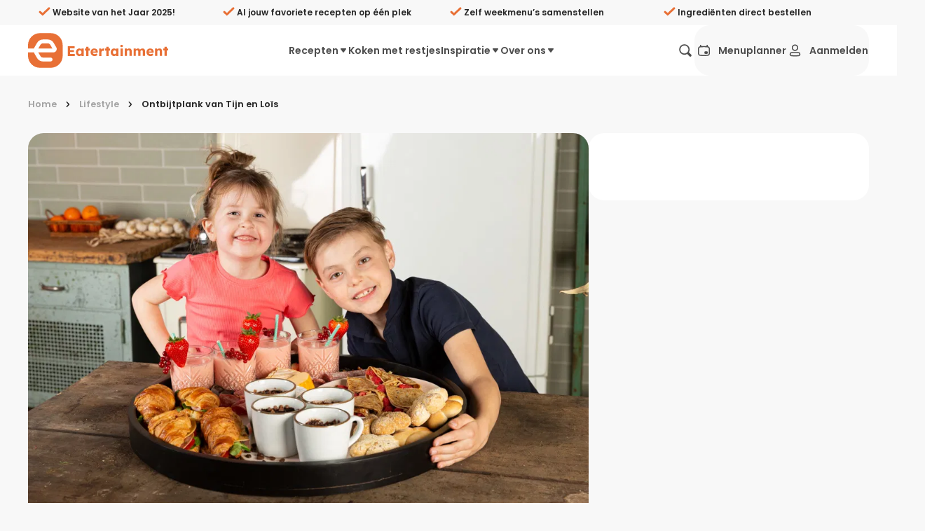

--- FILE ---
content_type: text/html; charset=utf-8
request_url: https://eatertainment.nl/inspiratie/moederdag-ontbijtplank-van-tijn-en-lois
body_size: 101513
content:
<!doctype html>
<html data-n-head-ssr lang="nl" data-n-head="%7B%22lang%22:%7B%22ssr%22:%22nl%22%7D%7D">
  <head >
    <title>Ontbijtplank van Tijn en Loïs - Eatertainment</title><meta data-n-head="ssr" charset="utf-8"><meta data-n-head="ssr" name="viewport" content="width=device-width, initial-scale=1,viewport-fit=cover"><meta data-n-head="ssr" name="robots" content="max-image-preview:large"><meta data-n-head="ssr" data-hid="title" name="title" content="Ontbijtplank van Tijn en Loïs - Eatertainment - Eatertainment"><meta data-n-head="ssr" data-hid="description" name="description" content="Op zoek naar een leuke verrassing voor het Moederdag ontbijt? Maak deze goedgevulde ontbijtplank met allerlei lekkers!"><meta data-n-head="ssr" data-hid="image" name="image" content="https://eatertainment.stijlbre.uk/content/uploads/2022/04/Moederdag_1-4-768x512.jpg"><meta data-n-head="ssr" data-hid="keywords" name="keywords" content="Op zoek naar een leuke verrassing voor het Moederdag ontbijt? Maak deze goedgevulde ontbijtplank met allerlei lekkers!"><meta data-n-head="ssr" data-hid="twitter:card" name="twitter:card" content="summary_large_image"><meta data-n-head="ssr" data-hid="twitter:site" name="twitter:site" content="https://eatertainment.nl/inspiratie/moederdag-ontbijtplank-van-tijn-en-lois"><meta data-n-head="ssr" data-hid="twitter:title" name="twitter:title" content="Ontbijtplank van Tijn en Loïs - Eatertainment - Eatertainment"><meta data-n-head="ssr" data-hid="twitter:description" name="twitter:description" content="Op zoek naar een leuke verrassing voor het Moederdag ontbijt? Maak deze goedgevulde ontbijtplank met allerlei lekkers!"><meta data-n-head="ssr" data-hid="twitter:image" name="twitter:image" content="https://eatertainment.stijlbre.uk/content/uploads/2022/04/Moederdag_1-4-768x512.jpg"><meta data-n-head="ssr" data-hid="og:title" property="og:title" content="Ontbijtplank van Tijn en Loïs - Eatertainment - Eatertainment"><meta data-n-head="ssr" data-hid="og:description" property="og:description" content="Op zoek naar een leuke verrassing voor het Moederdag ontbijt? Maak deze goedgevulde ontbijtplank met allerlei lekkers!"><meta data-n-head="ssr" data-hid="og:type" property="og:type" content="website"><meta data-n-head="ssr" data-hid="og:url" property="og:url" content="https://eatertainment.nl/inspiratie/moederdag-ontbijtplank-van-tijn-en-lois"><meta data-n-head="ssr" data-hid="og:image" property="og:image" content="https://eatertainment.stijlbre.uk/content/uploads/2022/04/Moederdag_1-4-768x512.jpg"><meta data-n-head="ssr" data-hid="og:locale" property="og:locale" content="nl"><link data-n-head="ssr" rel="apple-touch-icon" sizes="180x180" href="/apple-touch-icon-filled.png"><link data-n-head="ssr" rel="icon" type="image/png" sizes="32x32" href="/favicon-32x32.png"><link data-n-head="ssr" rel="icon" type="image/png" sizes="16x16" href="/favicon-16x16.png"><link data-n-head="ssr" rel="manifest" href="/site.webmanifest"><link data-n-head="ssr" rel="icon" type="image/x-icon" href="/favicon.ico"><link data-n-head="ssr" rel="stylesheet" href="https://fonts.googleapis.com/css2?family=Poppins:wght@400;500;600;700&amp;display=swap"><link data-n-head="ssr" rel="canonical" href="https://eatertainment.nl/inspiratie/moederdag-ontbijtplank-van-tijn-en-lois"><script data-n-head="ssr" type="application/ld+json">{"@context":"https://schema.org","@type":"WebSite","@id":"/#website","url":"","name":"Eatertainment","potentialAction":{"@type":"SearchAction","target":{"@type":"EntryPoint","urlTemplate":"/recepten-filter?q={search_term_string}"},"query-input":"required name=search_term_string"}}</script><script data-n-head="ssr" type="application/ld+json">{"@context":"https://schema.org","@type":"Organization","name":"Eatertainment","alternateName":"Eatertainment B.V.","url":"https://eatertainment.nl/","logo":"https://eatertainment.nl/logo.png","contactPoint":{"@type":"ContactPoint","telephone":"0031 76 520 29 33","contactType":"customer service","areaServed":["NL, BE"],"availableLanguage":"Dutch"},"sameAs":["https://www.facebook.com/eatertainment.nl/","https://www.instagram.com/eatertainment.nl/","https://pinterest.com/eatertainmentnl/"]}</script><script data-n-head="ssr" src="https://cdn.foodinfluencersunited.com/r2b.js" async defer></script><script data-n-head="ssr" data-hid="gtm-script">window['dataLayer']=[{"event":"pageViewLoginStatus","loginStatus":"Public user"}];if(!window._gtm_init){window._gtm_init=1;(function(w,n,d,m,e,p){w[d]=(w[d]==1||n[d]=='yes'||n[d]==1||n[m]==1||(w[e]&&w[e][p]&&w[e][p]()))?1:0})(window,navigator,'doNotTrack','msDoNotTrack','external','msTrackingProtectionEnabled');(function(w,d,s,l,x,y){w[x]={};w._gtm_inject=function(i){if(w.doNotTrack||w[x][i])return;w[x][i]=1;w[l]=w[l]||[];w[l].push({'gtm.start':new Date().getTime(),event:'gtm.js'});var f=d.getElementsByTagName(s)[0],j=d.createElement(s);j.defer=true;j.src='https://ss.eatertainment.nl/webevents?id='+i;f.parentNode.insertBefore(j,f);}})(window,document,'script','dataLayer','_gtm_ids','_gtm_inject')};["GTM-MX35HB2R"].forEach(function(i){window._gtm_inject(i)})</script><script data-n-head="ssr" type="application/ld+json">{"@context":"https://schema.org","@type":"Recipe","@id":"https://eatertainment.nl/inspiratie/moederdag-ontbijtplank-van-tijn-en-lois#recept","author":{"@type":"Organization","name":"Eatertainment","alternateName":"Eatertainment B.V.","url":"https://eatertainment.nl/","logo":"https://eatertainment.nl/logo.png","contactPoint":{"@type":"ContactPoint","telephone":"0031 76 520 29 33","contactType":"customer service","areaServed":["NL, BE"],"availableLanguage":"Dutch"},"sameAs":["https://www.facebook.com/eatertainment.nl/","https://www.instagram.com/eatertainment.nl/","https://pinterest.com/eatertainmentnl/"]},"keywords":"Croissants, Fruit, IJs, Aardbeien","nutrition":{"calories":"406.95 calories"},"datePublished":"2023-05-03T10:20:13.000Z","name":"Crispy croissants","image":["https://eatertainment.stijlbre.uk/content/uploads/2023/05/Crispy-croissants-0021-Low_res-150x150.jpg","https://eatertainment.stijlbre.uk/content/uploads/2023/05/Crispy-croissants-0021-Low_res-300x200.jpg","https://eatertainment.stijlbre.uk/content/uploads/2023/05/Crispy-croissants-0021-Low_res-768x512.jpg","https://eatertainment.stijlbre.uk/content/uploads/2023/05/Crispy-croissants-0021-Low_res.jpg","https://eatertainment.stijlbre.uk/content/uploads/2023/05/Crispy-croissants-0021-Low_res.jpg","https://eatertainment.stijlbre.uk/content/uploads/2023/05/Crispy-croissants-0021-Low_res.jpg"],"aggregateRating":{"@type":"AggregateRating","ratingValue":"5.00","ratingCount":7,"bestRating":5,"worstRating":0},"cookTime":"PT","description":"Deze gekarameliseerde croissants zijn in combinatie met het koude ijs en verse aardbeien verrukkelijk! Ideaal voor een uitgebreide ontbijt, lunch of dessert. Voor wie ga jij deze traktatie maken? ","prepTime":"PT20M","recipeCategory":"Lunch &amp; brunch, Desserts &amp; gebak, Ontbijt","recipeCuisine":"Frans","recipeYield":2,"totalTime":"PT20M","recipeIngredient":["4 croissants","1 el zonnebloemolie","2 el ahornsiroop","2 el rietsuiker","2 el aardbeienjam","100 gr aardbeien","2 bolletjes vanille-ijs"],"recipeInstructions":[{"@type":"HowToStep","text":"Leg de croissant tussen 2 vellen bakpapier en rol plat met behulp van een deegroller. ","url":"https://eatertainment.nl/recept/crispy-croissants#default-1"},{"@type":"HowToStep","text":"Verhit de helft van de zonnebloemolie in een koekenpan op laag tot middelhoog vuur. ","url":"https://eatertainment.nl/recept/crispy-croissants#default-2"},{"@type":"HowToStep","text":"Bak 2 croissants per keer, 1 tot 2 min. aan. Plaats tijdens het bakken een vel bakpapier op de croissants, met daarop een zwaar gewicht zoals bijvoorbeeld een grote pan. ","url":"https://eatertainment.nl/recept/crispy-croissants#default-3"},{"@type":"HowToStep","text":"Verdeel de helft van de ahornsiroop en de helft van de rietsuiker over de croissants. Draai de croissant om en bak nog 1 tot 2 min. op de andere kant, tot de suiker gekarameliseerd is.","url":"https://eatertainment.nl/recept/crispy-croissants#default-4"},{"@type":"HowToStep","text":"Maak de pan schoon en herhaal deze stap met de rest van de croissants en de resterende zonnebloemolie, ahornsiroop en rietsuiker. ","url":"https://eatertainment.nl/recept/crispy-croissants#default-5"},{"@type":"HowToStep","text":"Plaats de croissants op een bord. Snijd de aardbeien in plakjes. Verdeel de aardbeienjam over de gekarameliseerde croissant en beleg met de plakjes aardbeien.","url":"https://eatertainment.nl/recept/crispy-croissants#default-6"},{"@type":"HowToStep","text":"Schep een bol vanille-ijs op de aardbeien en dek af met een gekarameliseerde croissant en herhaal.","url":"https://eatertainment.nl/recept/crispy-croissants#default-7"}],"url":"https://eatertainment.nl/inspiratie/moederdag-ontbijtplank-van-tijn-en-lois#recept"}</script><script data-n-head="ssr" type="application/ld+json">{"@context":"https://schema.org","@type":"BlogPosting","headline":"Ontbijtplank van Tijn en Loïs","image":["https://eatertainment.stijlbre.uk/content/uploads/2022/04/Moederdag_1-4-150x150.jpg","https://eatertainment.stijlbre.uk/content/uploads/2022/04/Moederdag_1-4-300x200.jpg","https://eatertainment.stijlbre.uk/content/uploads/2022/04/Moederdag_1-4-768x512.jpg","https://eatertainment.stijlbre.uk/content/uploads/2022/04/Moederdag_1-4.jpg","https://eatertainment.stijlbre.uk/content/uploads/2022/04/Moederdag_1-4.jpg","https://eatertainment.stijlbre.uk/content/uploads/2022/04/Moederdag_1-4.jpg"],"author":{"@type":"Organization","name":"Eatertainment","alternateName":"Eatertainment B.V.","url":"https://eatertainment.nl/","logo":"https://eatertainment.nl/logo.png","contactPoint":{"@type":"ContactPoint","telephone":"0031 76 520 29 33","contactType":"customer service","areaServed":["NL, BE"],"availableLanguage":"Dutch"},"sameAs":["https://www.facebook.com/eatertainment.nl/","https://www.instagram.com/eatertainment.nl/","https://pinterest.com/eatertainmentnl/"]},"backstory":"&lt;p&gt;Op zoek naar een leuke verrassing voor bijvoorbeeld Moederdag of een verjaardag? Maak deze goedgevulde ontbijtplank! Eatertainer Tijn en zijn zusje Loïs maken de plank voor hun mama en vullen &amp;#8216;m met hartig gevulde croissants, yoghurt smoothies, brownie mugcakes en gevouwen pannenkoeken. De recepten zijn makkelijk te bereiden en kunnen door of met kinderen gemaakt worden. Tijn stelt zich graag aan je voor:&lt;/p&gt;\n&lt;p&gt;&lt;em&gt;Yo mensen! Ik ben Tijn, 8 jaar oud. Thuis houden we enorm van lekker eten en samen in de keuken staan. Ik help graag met koken en natuurlijk met het opeten. Zoete snacks maken vind ik het allerleukste. Samen met mijn zusje Loïs hebben we geholpen met het maken van deze ontbijtplank.&lt;/em&gt;&lt;/p&gt;\n"}</script><script data-n-head="ssr" type="application/ld+json">{"@context":"https://schema.org","@type":"BreadcrumbList","@id":"https://eatertainment.nl","itemListElement":[{"@type":"ListItem","position":1,"item":{"@id":"https://eatertainment.nl/","name":"Home"}},{"@type":"ListItem","position":2,"item":{"@id":"https://eatertainment.nl/lifestyle-filter","name":"Lifestyle"}},{"@type":"ListItem","position":3,"item":{"@id":"https://eatertainment.nlnull","name":"Ontbijtplank van Tijn en Loïs"}}]}</script><link rel="preload" href="/_nuxt/23e38a5.js" as="script"><link rel="preload" href="/_nuxt/5e22222.js" as="script"><link rel="preload" href="/_nuxt/1f43f92.js" as="script"><link rel="preload" href="/_nuxt/f97096b.js" as="script"><link rel="preload" href="/_nuxt/f925ca6.js" as="script"><link rel="preload" href="/_nuxt/56fe117.js" as="script"><link rel="preload" href="/_nuxt/3e0e579.js" as="script"><link rel="preload" href="/_nuxt/c57e889.js" as="script"><link rel="preload" href="/_nuxt/ec95054.js" as="script"><link rel="preload" href="/_nuxt/d130517.js" as="script"><link rel="preload" href="/_nuxt/8251af4.js" as="script"><link rel="preload" href="/_nuxt/2fcff15.js" as="script"><link rel="preload" href="/_nuxt/116c212.js" as="script"><link rel="preload" href="/_nuxt/8a47675.js" as="script"><link rel="preload" href="/_nuxt/4165386.js" as="script"><link rel="preload" href="/_nuxt/9b802d4.js" as="script"><style data-vue-ssr-id="1ea9b566:0 10148acf:0 3ed6d279:0 5509f218:0 4f2c2a14:0 33266c99:0 08df0c36:0 5ba2526b:0 82c7adde:0 6bd80ada:0 033f7843:0 086d290d:0 0eabba5d:0 50987cba:0 3b767fd4:0 462a4040:0 3228190d:0 aacaf98c:0 03eec71c:0 42a52463:0 c93bde1e:0 d0264f86:0 36864864:0 d6c4b6e4:0 c1c1ed80:0 eb7429f4:0 2e9266be:0 6bbd7416:0 7219be92:0 7f488352:0 b9e3b25e:0 140c3dad:0 7130f652:0 199f3370:0 335cc811:0 d5cef5e8:0 7521d46e:0 636f46d0:0 e191a570:0 09ba23fe:0 6ba41a75:0 cb5d5e8a:0 1a23caa2:0 24cd2f9a:0 c0e48d78:0 0f03db37:0 431de0af:0 5630e2e1:0 4055edce:0 1247ec95:0 8b2f47d4:0 3577eb2f:0 d57ba948:0 02536dae:0 2d2fe8f3:0 7ad5af76:0 39ec63da:0">/*! minireset.css v0.0.7 | MIT License | github.com/jgthms/minireset.css */blockquote,body,dd,dl,dt,fieldset,figure,h1,h2,h3,h4,h5,h6,hr,html,iframe,legend,li,ol,p,pre,textarea,ul{margin:0;padding:0}h1,h2,h3,h4,h5,h6{font-size:100%;font-weight:400}ul{list-style:none}button,input,select{margin:0}html{box-sizing:border-box}*,:after,:before{box-sizing:inherit}img,video{height:auto;max-width:100%}iframe{border:0}table{border-collapse:collapse;border-spacing:0}td,th{padding:0}
.vue-slider-dot{position:absolute;-webkit-transition:all 0s;transition:all 0s;z-index:5}.vue-slider-dot:focus{outline:none}.vue-slider-dot-tooltip{position:absolute;visibility:hidden}.vue-slider-dot-hover:hover .vue-slider-dot-tooltip,.vue-slider-dot-tooltip-show{visibility:visible}.vue-slider-dot-tooltip-top{top:-10px;left:50%;-webkit-transform:translate(-50%,-100%);transform:translate(-50%,-100%)}.vue-slider-dot-tooltip-bottom{bottom:-10px;left:50%;-webkit-transform:translate(-50%,100%);transform:translate(-50%,100%)}.vue-slider-dot-tooltip-left{left:-10px;top:50%;-webkit-transform:translate(-100%,-50%);transform:translate(-100%,-50%)}.vue-slider-dot-tooltip-right{right:-10px;top:50%;-webkit-transform:translate(100%,-50%);transform:translate(100%,-50%)}.vue-slider-marks{position:relative;width:100%;height:100%}.vue-slider-mark{position:absolute;z-index:1}.vue-slider-ltr .vue-slider-mark,.vue-slider-rtl .vue-slider-mark{width:0;height:100%;top:50%}.vue-slider-ltr .vue-slider-mark-step,.vue-slider-rtl .vue-slider-mark-step{top:0}.vue-slider-ltr .vue-slider-mark-label,.vue-slider-rtl .vue-slider-mark-label{top:100%;margin-top:10px}.vue-slider-ltr .vue-slider-mark{-webkit-transform:translate(-50%,-50%);transform:translate(-50%,-50%)}.vue-slider-ltr .vue-slider-mark-step{left:0}.vue-slider-ltr .vue-slider-mark-label{left:50%;-webkit-transform:translateX(-50%);transform:translateX(-50%)}.vue-slider-rtl .vue-slider-mark{-webkit-transform:translate(50%,-50%);transform:translate(50%,-50%)}.vue-slider-rtl .vue-slider-mark-step{right:0}.vue-slider-rtl .vue-slider-mark-label{right:50%;-webkit-transform:translateX(50%);transform:translateX(50%)}.vue-slider-btt .vue-slider-mark,.vue-slider-ttb .vue-slider-mark{width:100%;height:0;left:50%}.vue-slider-btt .vue-slider-mark-step,.vue-slider-ttb .vue-slider-mark-step{left:0}.vue-slider-btt .vue-slider-mark-label,.vue-slider-ttb .vue-slider-mark-label{left:100%;margin-left:10px}.vue-slider-btt .vue-slider-mark{-webkit-transform:translate(-50%,50%);transform:translate(-50%,50%)}.vue-slider-btt .vue-slider-mark-step{top:0}.vue-slider-btt .vue-slider-mark-label{top:50%;-webkit-transform:translateY(-50%);transform:translateY(-50%)}.vue-slider-ttb .vue-slider-mark{-webkit-transform:translate(-50%,-50%);transform:translate(-50%,-50%)}.vue-slider-ttb .vue-slider-mark-step{bottom:0}.vue-slider-ttb .vue-slider-mark-label{bottom:50%;-webkit-transform:translateY(50%);transform:translateY(50%)}.vue-slider-mark-label,.vue-slider-mark-step{position:absolute}.vue-slider{position:relative;-webkit-box-sizing:content-box;box-sizing:content-box;-webkit-user-select:none;-moz-user-select:none;-ms-user-select:none;user-select:none;display:block;-webkit-tap-highlight-color:rgba(0,0,0,0)}.vue-slider-rail{position:relative;width:100%;height:100%;-webkit-transition-property:width,height,left,right,top,bottom;transition-property:width,height,left,right,top,bottom}.vue-slider-process{position:absolute;z-index:1}
.nuxt-progress{position:fixed;top:0;left:0;right:0;height:2px;width:0;opacity:1;transition:width .1s,opacity .4s;background-color:#e87036;z-index:999999}.nuxt-progress.nuxt-progress-notransition{transition:none}.nuxt-progress-failed{background-color:red}
.flicking-viewport{position:relative;overflow:hidden}.flicking-viewport.vertical,.flicking-viewport.vertical>.flicking-camera{display:-webkit-inline-box;display:-ms-inline-flexbox;display:inline-flex}.flicking-viewport.vertical>.flicking-camera{-webkit-box-orient:vertical;-webkit-box-direction:normal;-ms-flex-direction:column;flex-direction:column}.flicking-viewport.flicking-hidden>.flicking-camera>*{visibility:hidden}.flicking-camera{width:100%;height:100%;display:-webkit-box;display:-ms-flexbox;display:flex;position:relative;-webkit-box-orient:horizontal;-webkit-box-direction:normal;-ms-flex-direction:row;flex-direction:row;z-index:1;will-change:transform}.flicking-camera>*{-ms-flex-negative:0;flex-shrink:0}.flicking-pagination{position:absolute;left:0;bottom:10px;width:100%;text-align:center;z-index:2}.flicking-pagination-bullets,.flicking-pagination-scroll{font-size:0}.flicking-pagination-scroll{left:50%;-webkit-transform:translate(-50%);-ms-transform:translate(-50%);transform:translate(-50%);white-space:nowrap;overflow:hidden}.flicking-pagination-scroll .flicking-pagination-slider{-webkit-transition:transform .2s;transition:transform .2s}.flicking-pagination-scroll.flicking-pagination-uninitialized .flicking-pagination-bullet,.flicking-pagination-scroll.flicking-pagination-uninitialized .flicking-pagination-slider{-webkit-transition:none;transition:none}.flicking-pagination-bullet{display:inline-block;width:8px;height:8px;margin:0 4px;border-radius:50%;background-color:rgba(10,10,10,.1);cursor:pointer;font-size:1rem}.flicking-pagination-scroll .flicking-pagination-bullet{-webkit-transition:transform .2s;transition:transform .2s}.flicking-pagination-bullet-active{background-color:#f2a65e}.flicking-pagination-scroll .flicking-pagination-bullet{vertical-align:middle;position:relative;-webkit-transition:transform .2s,left .2s;transition:transform .2s,left .2s;-webkit-transform:scale(0);-ms-transform:scale(0);transform:scale(0)}.flicking-pagination-scroll .flicking-pagination-bullet-active{-webkit-transform:scale(1);-ms-transform:scale(1);transform:scale(1)}.flicking-pagination-scroll .flicking-pagination-bullet-next,.flicking-pagination-scroll .flicking-pagination-bullet-prev{-webkit-transform:scale(.66);-ms-transform:scale(.66);transform:scale(.66)}.flicking-pagination-scroll .flicking-pagination-bullet-next2,.flicking-pagination-scroll .flicking-pagination-bullet-prev2{-webkit-transform:scale(.33);-ms-transform:scale(.33);transform:scale(.33)}a[expand]{width:100%}a[block],a[expand]{display:block}a:focus{outline:none;color:#e87036}a.v_no-decoration{text-decoration:none!important}button{text-align:left;background:none;border:none;margin:0;padding:0;user-select:none;color:#262626;font-size:1rem;font-family:"Poppins",Arial,Helvetica,sans-serif;touch-action:manipulation}button:hover{cursor:pointer}button:focus{outline:none}button[expand]{display:block;width:100%}@media screen and (max-width:39.9375rem){button[expand-on-small]{display:block;width:100%}}code{background:#f8f8f8;padding:.5em 1em;border-radius:.6em}h1,h2,h3,h4,h5,h6{line-height:1.2;margin:0 0 .3em;font-weight:600}h1{font-size:1.5rem;line-height:1}@media screen and (min-width:50rem){h1{font-size:2rem}}@media screen and (min-width:64rem){h1{font-size:3rem}}h2{line-height:1;font-size:1.375rem}@media screen and (min-width:50rem){h2{font-size:1.5rem}}@media screen and (min-width:64rem){h2{font-size:1.75rem}}h3{font-size:1.25rem}@media screen and (min-width:50rem){h3{font-size:1.375rem}}@media screen and (min-width:64rem){h3{font-size:1.5rem}}h4,h5,h6{font-size:1rem}@media screen and (min-width:50rem){h4,h5,h6{font-size:1.125rem}}@media screen and (min-width:64rem){h4,h5,h6{font-size:1.375rem}}hr{border:none;border-bottom:1px solid #ffeadd;margin:2rem 0}p{margin:0 0 1rem}[type=date],[type=datetime-local],[type=datetime],[type=email],[type=month],[type=number],[type=password],[type=search],[type=tel],[type=text],[type=time],[type=url],[type=week],select,textarea{display:block;border:2px solid #f8f8f8;transition:border-color .3s ease;border-radius:1.375rem;padding:1rem 1.2rem;outline:none;background-color:#f8f8f8;margin:.3rem 0;font-size:1rem;width:100%;line-height:1;color:#262626;font-family:"Poppins",Arial,Helvetica,sans-serif;font-weight:500;user-select:auto;-webkit-appearance:none;-moz-appearance:none;appearance:none}[type=date]:hover:not(:disabled),[type=datetime-local]:hover:not(:disabled),[type=datetime]:hover:not(:disabled),[type=email]:hover:not(:disabled),[type=month]:hover:not(:disabled),[type=number]:hover:not(:disabled),[type=password]:hover:not(:disabled),[type=search]:hover:not(:disabled),[type=tel]:hover:not(:disabled),[type=text]:hover:not(:disabled),[type=time]:hover:not(:disabled),[type=url]:hover:not(:disabled),[type=week]:hover:not(:disabled),select:hover:not(:disabled),textarea:hover:not(:disabled){border:2px solid #d0cecd}[type=date]:active,[type=date]:focus,[type=date]:hover:not(:disabled):active,[type=date]:hover:not(:disabled):focus,[type=datetime-local]:active,[type=datetime-local]:focus,[type=datetime-local]:hover:not(:disabled):active,[type=datetime-local]:hover:not(:disabled):focus,[type=datetime]:active,[type=datetime]:focus,[type=datetime]:hover:not(:disabled):active,[type=datetime]:hover:not(:disabled):focus,[type=email]:active,[type=email]:focus,[type=email]:hover:not(:disabled):active,[type=email]:hover:not(:disabled):focus,[type=month]:active,[type=month]:focus,[type=month]:hover:not(:disabled):active,[type=month]:hover:not(:disabled):focus,[type=number]:active,[type=number]:focus,[type=number]:hover:not(:disabled):active,[type=number]:hover:not(:disabled):focus,[type=password]:active,[type=password]:focus,[type=password]:hover:not(:disabled):active,[type=password]:hover:not(:disabled):focus,[type=search]:active,[type=search]:focus,[type=search]:hover:not(:disabled):active,[type=search]:hover:not(:disabled):focus,[type=tel]:active,[type=tel]:focus,[type=tel]:hover:not(:disabled):active,[type=tel]:hover:not(:disabled):focus,[type=text]:active,[type=text]:focus,[type=text]:hover:not(:disabled):active,[type=text]:hover:not(:disabled):focus,[type=time]:active,[type=time]:focus,[type=time]:hover:not(:disabled):active,[type=time]:hover:not(:disabled):focus,[type=url]:active,[type=url]:focus,[type=url]:hover:not(:disabled):active,[type=url]:hover:not(:disabled):focus,[type=week]:active,[type=week]:focus,[type=week]:hover:not(:disabled):active,[type=week]:hover:not(:disabled):focus,select:active,select:focus,select:hover:not(:disabled):active,select:hover:not(:disabled):focus,textarea:active,textarea:focus,textarea:hover:not(:disabled):active,textarea:hover:not(:disabled):focus{border:2px solid #e87036}textarea{overflow:auto;min-height:100px;font-size:1rem;resize:vertical;padding:1.2rem;border:2px solid #f1f0f0}fieldset{padding:2rem;margin:1rem 0}legend{padding:0 0 1rem;font-weight:600;display:block;width:100%}select{color:#262626;-webkit-appearance:none;-moz-appearance:none;padding:0 2.8rem 0 1.2rem;height:2.8rem;line-height:2.4rem;border-radius:.2rem;background:transparent url("data:image/svg+xml;utf8,<svg xmlns='http://www.w3.org/2000/svg' width='100' height='100' fill='%23000'><polygon points='0,0 100,0 50,50'/></svg>") no-repeat;background-size:8px;background-position:right 10px center;background-repeat:no-repeat;text-transform:none}select::-ms-expand{display:none}[type=range]{width:100%}label{display:block;margin:0 0 .5em;color:#4d4d4d;font-size:.95rem;font-weight:600}input:disabled,select:disabled,textarea:disabled{opacity:.4;cursor:not-allowed}input[readonly],select[readonly],textarea[readonly]{pointer-events:none}input::placeholder,select::placeholder,textarea::placeholder{color:rgba(38,38,38,.3);opacity:1}input:-webkit-autofill,input:-webkit-autofill:focus textarea:-webkit-autofill,input:-webkit-autofill:hover,select:-webkit-autofill,select:-webkit-autofill:focus,select:-webkit-autofill:hover,textarea:-webkit-autofill:hover textarea:-webkit-autofill:focus{-webkit-text-fill-color:#262626;-webkit-box-shadow:0 0 0 1000px #fff inset}.sb_form_input_error{background:rgba(229,41,64,.5);padding:10px 20px;border-radius:6px;border:1px solid #e52940}.v_background-color-default [type=date],.v_background-color-default [type=datetime-local],.v_background-color-default [type=datetime],.v_background-color-default [type=email],.v_background-color-default [type=month],.v_background-color-default [type=number],.v_background-color-default [type=password],.v_background-color-default [type=search],.v_background-color-default [type=tel],.v_background-color-default [type=text],.v_background-color-default [type=time],.v_background-color-default [type=url],.v_background-color-default [type=week],.v_background-color-default select,.v_background-color-default textarea{background-color:#f0f0f0}input[type=submit]{position:relative;display:inline-flex;align-items:center;white-space:nowrap;margin:0;background:none;outline:none;border-radius:24px;text-align:left;transition:opacity .3s ease;font-size:1rem;padding:.6rem 1rem;line-height:1;min-height:3.5rem;font-weight:600;user-select:none;text-decoration:none;transition:color .2s ease,background-color .2s ease,border-color .3s ease;cursor:pointer;background:#e87036;color:#fff;border:2px solid #e87036}@media screen and (min-width:23.5rem){input[type=submit]{padding:.6rem 2rem}}input[type=submit]:hover{border-color:#d35518;background:#d35518}input[type=submit][disabled]{background:#ffeadd;color:#f9b485;border-color:#ffeadd}[type=checkbox]{margin:0 .6rem 0 0;opacity:0;position:absolute}[type=checkbox]+label{position:relative;text-transform:none;padding-top:0;padding-left:2rem;cursor:pointer;display:inline-block;color:#262626;user-select:text}[type=checkbox]+label:after,[type=checkbox]+label:before{content:"";position:absolute;left:0;z-index:1;transition:none .2s ease}[type=checkbox]+label:after{border-radius:8px}[type=checkbox]:not(:checked)+label:after{width:1.4rem;height:1.4rem;border:2px solid #898989;top:0}[type=checkbox]:focus+label:after{transition:border .2s ease;border:2px solid #898989}[type=checkbox]:checked+label:after{top:0;width:1.4rem;height:1.4rem;border:.15rem solid #e87036;background-color:#e87036;z-index:0}[type=checkbox]:checked+label:before{position:absolute;left:7px;top:3px;width:7px;height:13px;border:solid #fff;border-width:0 3px 3px 0;transform:rotate(45deg)}@media print{[type=checkbox]:checked+label:before{border-right-color:#e87036;border-bottom-color:#e87036}}[type=checkbox]:checked:focus+label:after{transition:border .2s ease,background-color .3s ease;border:.15rem solid #d35518;background-color:#d35518}.v_background-color-white{background-color:#fff}.v_background-color-lightest-gray{background-color:#f8f8f8}@media screen and (min-width:50rem){.v_hide-on-medium{display:none!important}}.v_show-on-medium{display:none!important}@media screen and (min-width:50rem){.v_show-on-medium{display:block!important}}@media screen and (min-width:64rem){.v_hide-on-large{display:none!important}}.v_show-on-large{display:none!important}@media screen and (min-width:64rem){.v_show-on-large{display:block!important}}@media screen and (min-width:79rem){.v_hide-on-xlarge{display:none!important}}.v_show-on-xlarge{display:none!important}@media screen and (min-width:79rem){.v_show-on-xlarge{display:block!important}}.row-1{margin-block:.5rem}.row-in-1{padding-block:.5rem}.col-1{padding-inline:.5rem}.col-out-1{margin-inline:.5rem}.gap-1{gap:.5rem}.row-2{margin-block:1rem}.row-in-2{padding-block:1rem}.col-2{padding-inline:1rem}.col-out-2{margin-inline:1rem}.gap-2{gap:1rem}.row-3{margin-block:1.5rem}.row-in-3{padding-block:1.5rem}.col-3{padding-inline:1.5rem}.col-out-3{margin-inline:1.5rem}.gap-3{gap:1.5rem}.row-4{margin-block:2rem}.row-in-4{padding-block:2rem}.col-4{padding-inline:2rem}.col-out-4{margin-inline:2rem}.gap-4{gap:2rem}.row-5{margin-block:2.5rem}.row-in-5{padding-block:2.5rem}.col-5{padding-inline:2.5rem}.col-out-5{margin-inline:2.5rem}.gap-5{gap:2.5rem}.row-6{margin-block:3rem}.row-in-6{padding-block:3rem}.col-6{padding-inline:3rem}.col-out-6{margin-inline:3rem}.gap-6{gap:3rem}.row-7{margin-block:3.5rem}.row-in-7{padding-block:3.5rem}.col-7{padding-inline:3.5rem}.col-out-7{margin-inline:3.5rem}.gap-7{gap:3.5rem}.row-8{margin-block:4rem}.row-in-8{padding-block:4rem}.col-8{padding-inline:4rem}.col-out-8{margin-inline:4rem}.gap-8{gap:4rem}.size-full{width:100%;height:100%}.display-flex,.flex{display:flex}.display-flex-col,.flex-col{flex-direction:column}.display-flex-align-center,.flex-align-center{align-items:center}.display-flex-justify-space-between,.display-flex-space-between,.flex-justify-space-between,.flex-space-between{justify-content:space-between}.display-flex-justify-end,.flex-justify-end{justify-content:end}.position-static{position:static}.position-relative{position:relative}.position-fixed{position:fixed}.position-absolute{position:absolute}.position-sticky{position:sticky}.object-fit-fill{object-fit:fill}.object-fit-contain{object-fit:contain}.object-fit-cover{object-fit:cover}.object-fit-none{object-fit:none}.object-fit-scale-down{object-fit:scale-down}.object-position-ct{object-position:50% 0}.object-position-cc{object-position:50% 50%}.object-position-cb{object-position:50% 100%}.object-position-lt{object-position:0 0}.object-position-lc{object-position:0 50%}.object-position-lb{object-position:0 100%}.object-position-rt{object-position:100% 0}.object-position-rc{object-position:100% 50%}.object-position-rb{object-position:100% 100%}.display-block{object-fit:block}.display-inline{object-fit:inline}.display-inline-block{object-fit:inline-block}.display-flex{object-fit:flex}.display-inline-flex{object-fit:inline-flex}.display-grid{object-fit:grid}.display-inline-grid{object-fit:inline-grid}.display-flow-root{object-fit:flow-root}.no-inset{inset:0}@media screen and (max-width:60rem){.mobile-no-scrolling{overflow:hidden}}.text-primary{color:#e87036}.vue-slider-disabled{opacity:.5;cursor:not-allowed}.vue-slider-rail{background-color:#ccc;border-radius:15px}.vue-slider-process{background-color:#e87036;border-radius:15px}.vue-slider-mark{z-index:4}.vue-slider-mark:first-child .vue-slider-mark-step,.vue-slider-mark:last-child .vue-slider-mark-step{display:none}.vue-slider-mark-step{width:100%;height:100%;border-radius:50%;background-color:rgba(0,0,0,.16)}.vue-slider-mark-label{font-size:14px;white-space:nowrap}.vue-slider-dot-handle{cursor:pointer;width:100%;height:100%;border-radius:50%;background-color:#fff;box-sizing:border-box;box-shadow:0 0 4px 3px rgba(0,0,0,.06)!important}.vue-slider-dot-handle-focus{box-shadow:0 0 1px 2px rgba(232,112,54,.36)}.vue-slider-dot-handle-disabled{cursor:not-allowed;background-color:#ccc}.vue-slider-dot-tooltip-inner{font-size:14px;white-space:nowrap;padding:2px 5px;min-width:20px;text-align:center;color:#fff;border-radius:5px;border-color:#e87036;background-color:#e87036;box-sizing:content-box}.vue-slider-dot-tooltip-inner:after{content:"";position:absolute}.vue-slider-dot-tooltip-inner-top:after{top:100%;left:50%;transform:translate(-50%);height:0;width:0;border:5px solid transparent;border-top-color:inherit}.vue-slider-dot-tooltip-inner-bottom:after{bottom:100%;left:50%;transform:translate(-50%);height:0;width:0;border:5px solid transparent;border-bottom-color:inherit}.vue-slider-dot-tooltip-inner-left:after{left:100%;top:50%;transform:translateY(-50%);height:0;width:0;border:5px solid transparent;border-left-color:inherit}.vue-slider-dot-tooltip-inner-right:after{right:100%;top:50%;transform:translateY(-50%);height:0;width:0;border:5px solid transparent;border-right-color:inherit}.vue-slider-dot-tooltip-wrapper{opacity:0;transition:all .3s}.vue-slider-dot-tooltip-wrapper-show{opacity:1}:root{--brand-primary:#e87036}body,html{margin:0;padding:0;font-family:"Poppins",Arial,Helvetica,sans-serif;color:#262626;background:#f8f8f8}*{box-sizing:border-box;text-rendering:optimizeLegibility;-webkit-font-smoothing:antialiased;-moz-osx-font-smoothing:grayscale}a{color:inherit;text-decoration:none}label{user-select:none}label:hover{cursor:pointer}small a{color:#e87036!important;text-decoration:underline!important}.hide-scroll-bar{-ms-overflow-style:none;scrollbar-width:none}.hide-scroll-bar::-webkit-scrollbar{display:none}.no-scroll{overflow:hidden;touch-action:none;pointer-events:none}.footer{color:#898989;font-size:.8rem}.sb_layout_default{display:flex;flex-direction:column;min-height:100vh}.sb_layout_default_scroll-to{position:fixed;z-index:4;bottom:calc(5rem + env(safe-area-inset-bottom));right:1rem;font-size:1rem}@media screen and (min-width:60rem){.sb_layout_default_scroll-to{bottom:3rem}}@media screen and (min-width:93.75rem){.sb_layout_default_scroll-to{right:5rem}}@media print{.sb_layout_default_scroll-to{display:none}}@media print{.sb_layout_default{padding-top:0}}
.sb_menus-container{position:sticky;top:0;z-index:6}@media print{.sb_menus-container{display:none}}.sb_main-menu-mobile{position:fixed;bottom:0;width:100%;z-index:10}@media screen and (min-width:60rem){.sb_main-menu-mobile{display:none}}@media print{.sb_main-menu-mobile{display:none}}.sb_main-menu-mobile_main{background:#fff;padding-bottom:env(safe-area-inset-bottom);box-shadow:0 0 10px rgba(0,0,0,.2)}.sb_main-menu-mobile_links{max-width:28.125rem;margin:0 auto;display:flex;justify-content:space-evenly;color:#4d4d4d}.sb_main-menu-mobile_links_item{padding:.65rem .3rem;font-size:.7rem;font-weight:600;color:inherit;border-top:2px solid #fff;display:grid;place-items:center}.sb_main-menu-mobile_links_item svg{font-size:2rem}.sb_main-menu-mobile_links.nuxt-link-active{color:#e87036;border-color:#e87036}.sb_main-menu-mobile_links_item_wrapper{display:flex;flex-direction:column;justify-content:center;align-items:center;white-space:nowrap}
:root{--usp-top-bar-bg:#f8f8f8}
.sb_usp-top-bar[data-v-b8a0c06c]{display:flex;align-items:center;height:2.25rem;background:var(--usp-top-bar-bg);position:relative;z-index:1;overflow:hidden}.sb_usp-top-bar ul[data-v-b8a0c06c]{max-width:75rem;margin-inline:auto;flex:1;display:grid;grid-template-columns:repeat(auto-fit,minmax(100px,1fr));overflow:hidden}@media screen and (max-width:64rem){.sb_usp-top-bar ul[data-v-b8a0c06c]{grid-auto-rows:100%;grid-template-columns:repeat(3,minmax(100px,1fr))}}@media screen and (max-width:50rem){.sb_usp-top-bar ul[data-v-b8a0c06c]{grid-template-columns:repeat(2,minmax(100px,1fr))}}@media screen and (max-width:40rem){.sb_usp-top-bar ul[data-v-b8a0c06c]{grid-template-columns:repeat(1,minmax(100px,1fr));grid-auto-rows:100%}}.sb_usp-top-bar ul li[data-v-b8a0c06c]{display:flex;gap:.5625rem;height:100%;align-items:center;justify-content:center;font-size:.75rem;font-weight:600}.sb_usp-top-bar ul li svg[data-v-b8a0c06c]{color:#e87036;font-size:1.5rem;position:relative;top:-.1em}
svg{width:1em;height:1em;fill:currentColor}
.sb_desktop-menu_container{background-color:#fff;transition:background-color .3s ease,box-shadow .3s ease}@media screen and (min-width:60rem){.sb_desktop-menu_container.v_ghost:not(.s_has-scrolled){background:transparent}}.sb_desktop-menu_container.s_has-scrolled{box-shadow:0 0 10px rgba(0,0,0,.2)}.sb_desktop-menu{max-width:75rem;margin:0 auto;box-sizing:border-box;display:grid;grid-template-columns:10rem 1fr;grid-template-rows:3.75rem;padding-inline:1rem}@media screen and (min-width:28.125rem){.sb_desktop-menu{padding-inline:0;grid-template-columns:13.75rem 1fr}}@media screen and (min-width:60rem){.sb_desktop-menu{padding-inline:1rem;grid-template-columns:2.5rem 1fr max-content;grid-template-rows:4.5rem}}@media screen and (min-width:75rem){.sb_desktop-menu{padding-inline:0;grid-template-columns:12.5rem 1fr max-content}}@media screen and (min-width:60rem){.sb_desktop-menu.v_ghost:not(.s_has-scrolled){padding-inline:2rem}.sb_desktop-menu.v_ghost:not(.s_has-scrolled) .sb_desktop-menu_logo{color:#fff}.sb_desktop-menu.v_ghost:not(.s_has-scrolled) .sb_icon-button{color:#fff!important;border-color:#fff!important;background-color:transparent!important}.sb_desktop-menu.v_ghost:not(.s_has-scrolled) .sb_desktop-menu_content_big_inner{background-color:hsla(0,0%,97.3%,0);border-color:#fff}.sb_desktop-menu.v_ghost:not(.s_has-scrolled) .sb_desktop-menu_content_big_inner_button{color:#fff}.sb_desktop-menu.v_ghost:not(.s_has-scrolled) .sb_desktop-menu_content_big_inner_button .sb_async-icon{font-size:1rem}.sb_desktop-menu.v_ghost:not(.s_has-scrolled) .sb_desktop-menu_content_big_search,.sb_desktop-menu.v_ghost:not(.s_has-scrolled) .sb_desktop-menu_drawer{color:#fff}.sb_desktop-menu.v_ghost:not(.s_has-scrolled) .sb_desktop-menu_drawer_content{border-radius:1.375rem}}.sb_desktop-menu_logo{color:#e87036;transition:.2s ease}.sb_desktop-menu_logo svg{width:100%;height:100%}@media screen and (min-width:60rem){.sb_desktop-menu_logo-full{display:none}}@media screen and (min-width:75rem){.sb_desktop-menu_logo-full{display:flex}}@media screen and (max-width:59.9375rem){.sb_desktop-menu_logo-icon{display:none}}@media screen and (min-width:75rem){.sb_desktop-menu_logo-icon{display:none}}.sb_desktop-menu_content{display:flex;justify-content:flex-end;align-items:center}@media screen and (min-width:60rem){.sb_desktop-menu_content{justify-content:space-between}}.sb_desktop-menu_content_drawers{height:100%;flex:1;display:none;justify-content:center;align-items:center;gap:1rem;padding-inline:1rem}@media screen and (min-width:60rem){.sb_desktop-menu_content_drawers{display:flex}}.sb_desktop-menu_content_small{display:flex;gap:.5rem;padding-block:.625rem}@media screen and (min-width:60rem){.sb_desktop-menu_content_small{display:none}}.sb_desktop-menu_content_big{padding-block:.625rem;display:flex;gap:1rem;align-items:center;height:100%}@media screen and (max-width:59.9375rem){.sb_desktop-menu_content_big{display:none}}.sb_desktop-menu_content_big_search{font-size:1.625rem;color:#4d4d4d;cursor:pointer}.sb_desktop-menu_content_big_inner{display:flex;height:100%;gap:1rem;border-radius:1.375rem;border:1px solid transparent;padding-inline:1rem;background-color:#f8f8f8;transition:background-color .3s ease,border-color .3s ease;color:#4d4d4d}.sb_desktop-menu_content_big_inner_button{position:relative;display:grid;gap:.5rem;grid-template-columns:1.5625rem 1fr;align-items:center;font-weight:600;font-size:.875rem;color:inherit;transition:color .3s ease}.sb_desktop-menu_content_big_inner_button:hover{text-decoration:underline}.sb_desktop-menu_content_big_inner_button svg{width:100%!important;height:100%!important}.sb_desktop-menu_notification{width:10px;height:10px;background:#e87036;position:absolute;right:-.5rem;top:.625rem;border-radius:50%}
.sb_desktop-menu_drawer{color:#4d4d4d;height:100%;display:flex;align-items:center}.sb_desktop-menu_drawer_text{display:flex;align-items:center;height:100%;gap:.2em;font-size:.875rem;font-weight:600;transition:color .3s ease}.sb_desktop-menu_drawer_text:hover{text-decoration:underline}.sb_desktop-menu_drawer_content{position:absolute;cursor:default;background:#fff;top:90%;opacity:0;transition:top .3s ease-in-out,opacity .3s ease-in-out;pointer-events:none;color:#262626;padding:2rem;border-bottom-left-radius:1.375rem;border-bottom-right-radius:1.375rem}.sb_desktop-menu_drawer_content a{cursor:pointer}.sb_desktop-menu_drawer_content.v_recipes{width:100%;max-width:75rem;left:50%;transform:translateX(-50%)}.sb_desktop-menu_drawer_content.s_show{top:99%;opacity:1;pointer-events:all}.sb_desktop-menu_drawer_content_title{font-size:1.5rem;font-weight:600;margin-bottom:1.5rem}.sb_desktop-menu_drawer_content_inner.v_recipes{display:grid;grid-template-columns:2fr 1fr 1fr;gap:1rem;padding-top:1rem}.sb_desktop-menu_drawer_content_inner.v_recipes>*{border-right:1px dashed #f1f0f0}.sb_desktop-menu_drawer_content_inner.v_recipes>:last-child{border-right:none}.sb_desktop-menu_drawer_content_inner_columns{column-count:2;grid-template-columns:1fr 1fr}.sb_desktop-menu_drawer_content_inner_columns_item>*{min-width:200px}.flex.column{display:flex;flex-direction:column;height:100%}.flex.column.has-see-all{justify-content:space-between}.see-all-icon{margin-top:35px}.sb_desktop-menu_drawer_content_inner_recipes-center_wrapper .sb_label{margin-right:.5rem;margin-bottom:.5rem}.text{width:100%}
.sb-column-container[data-v-f6d431a4]{display:flex;flex-direction:column;height:100%}.sb-column-container[data-v-f6d431a4],.sb-column-container.has-see-all[data-v-f6d431a4]{justify-content:space-between}.sb-column-container .see-all-icon[data-v-f6d431a4]{margin-top:35px}
.sb_icon-link[data-v-09747548]{display:inline-flex;align-items:center;color:#262626;transition:color .3s ease;margin-bottom:.6rem;user-select:none}.sb_icon-link_text[data-v-09747548]{font-size:.8rem;padding:0 0 0 .6rem;font-weight:600}.sb_icon-link_icon[data-v-09747548]{display:flex;flex-direction:column;justify-content:center}.sb_icon-link[link-type=default] .sb_icon-link_icon[data-v-09747548]{height:2.8rem;width:2.8rem;border-radius:50%;background-color:#f8f8f8;display:flex;min-width:0;flex-shrink:0;font-size:2rem;justify-content:center;align-items:center;transition:background-color .3s ease}.sb_icon-link[link-type=default][data-v-09747548]:hover{color:#e87036}.sb_icon-link[link-type=default]:hover .sb_icon-link_icon[data-v-09747548]{background-color:#ffeadd}.sb_icon-link[link-type=naked][data-v-09747548]:hover{color:#e87036}
.sb_async-icon{position:relative}.sb_async-icon .tooltip{position:absolute;z-index:1;pointer-events:none;opacity:0;white-space:nowrap;font-size:.8rem;left:50%;top:0;transform:translate(-50%,calc(-100% - 4px));transition:opacity .3s ease-in-out;background:#fff;border-radius:11px;padding:.25rem .625rem}.sb_async-icon:hover .tooltip{opacity:1}.sb_async-icon-wrapper{display:flex}.sb_async-icon-wrapper svg{width:1em;height:1em;fill:currentColor}
.sb_label{position:relative;display:inline-flex;align-items:center;white-space:nowrap;font-size:.65rem;font-weight:600;letter-spacing:.04em;line-height:1.2;padding:.4rem .6rem;border-radius:6.25rem;user-select:none;margin:0;transition:background-color .2s ease,color .2s ease}@media screen and (min-width:23.4375rem){.sb_label{font-size:.75rem}}.sb_label svg{font-size:1.5em}.sb_label_wrapper{display:inline-grid;grid-auto-flow:column;align-items:center;grid-template-columns:1fr;grid-template-rows:auto;grid-gap:.3rem}.sb_label[data-label-type=default]{color:#e87036;background:#ffeadd}.sb_label[data-label-type=default] svg{color:#e87036}.sb_label[data-label-type=primary]{background:#e87036;color:#fff}.sb_label[data-label-type=primary] svg{color:#fff}.sb_label[data-label-type=teal]{background:#00979e;color:#fff}.sb_label[data-label-type=teal] svg{color:#fff}.sb_label[data-label-type=light]{background:#f8f8f8;color:#262626}.sb_label[data-label-type=light] svg{color:#262626}.sb_label[data-label-type=light] .sb_label_cross:after,.sb_label[data-label-type=light] .sb_label_cross:before{background-color:#d0cecd}.sb_label[data-label-type=white]{background:#fff;color:#262626}.sb_label[data-label-type=white] svg{color:#e87036}.sb_label[data-size=large]{font-size:.875rem;line-height:1.75rem;padding:.3125rem 1rem}.sb_label[data-hoverable=true]:hover{color:#fff;background:#e87036;cursor:pointer}.sb_label[data-hoverable=true][data-label-type=light]:hover .sb_label_cross:after,.sb_label[data-hoverable=true][data-label-type=light]:hover .sb_label_cross:before{background-color:#fff}.sb_label_cross{position:relative;width:1.2rem;height:1.2rem}.sb_label_cross:after,.sb_label_cross:before{background-color:#fff;content:"";display:block;left:50%;position:absolute;top:50%;transform:translateX(-50%) translateY(-50%) rotate(45deg);transform-origin:center center}.sb_label_cross:before{height:2px;width:50%}.sb_label_cross:after{height:50%;width:2px}
.sb_main-menu_search{position:fixed;inset:0;width:100vw;height:100vh;z-index:1;background-color:transparent;pointer-events:none;will-change:background-color;transition:background-color .3s ease-in-out}.sb_main-menu_search.s_show{pointer-events:all;background-color:rgba(0,0,0,.2);overscroll-behavior:contain}.sb_main-menu_search_form{background-color:#fff;display:flex;justify-content:center;height:6rem;opacity:0;transform:translateY(-100%);transition:transform .3s ease-in-out,opacity .3s linear}.sb_main-menu_search_form_inner{max-width:50rem}.sb_main-menu_search_form.s_show{opacity:1;transform:translateY(0)}
.sb_search_form[data-v-ad70bd34]{width:100%}
.sb_search-bar{position:relative;width:100%;display:flex;align-items:center;justify-content:space-between;row-gap:.3rem;column-gap:.6rem;background:#fff;padding:.3rem .6rem}.sb_search-bar.v_show-container{box-shadow:0 0 22px rgba(0,0,0,.06);border-radius:1.65rem}.sb_search-bar.v_wrap-elements{flex-wrap:wrap;padding:.3rem .6rem .6rem}@media screen and (min-width:40rem){.sb_search-bar.v_wrap-elements{flex-wrap:nowrap;padding:.3rem .6rem}}.sb_search-bar .sb_form-item{width:100%}
.sb_form-item{position:relative;margin:0 0 1rem;overflow:hidden}.sb_form-item.s_error input,.sb_form-item.s_error select,.sb_form-item.s_error textarea{border:2px solid #e52940;color:#e52940}.sb_form-item>label{cursor:default;overflow:hidden;text-overflow:ellipsis}.sb_form-item [type=checkbox]+label{cursor:pointer;font-weight:500}.sb_form-item [type=checkbox]+label a{text-decoration:underline;transition:color .3s ease}.sb_form-item [type=checkbox]+label a:focus,.sb_form-item [type=checkbox]+label a:hover{color:#e87036}.sb_form-item_icon{position:absolute;top:1.2rem;left:.7rem;font-size:2rem;color:#898989}.sb_form-item button{position:absolute;top:.4rem;right:.6rem}.sb_form-item_error-message{font-size:.8rem;font-weight:600;color:#e52940}.sb_form-item_error-message a{cursor:pointer!important;text-decoration:underline!important;color:#e52940!important}.sb_form-item.s_has-label button{top:2.1rem}.sb_form-item.s_has-icon [type=date],.sb_form-item.s_has-icon [type=datetime-local],.sb_form-item.s_has-icon [type=datetime],.sb_form-item.s_has-icon [type=email],.sb_form-item.s_has-icon [type=month],.sb_form-item.s_has-icon [type=number],.sb_form-item.s_has-icon [type=password],.sb_form-item.s_has-icon [type=search],.sb_form-item.s_has-icon [type=tel],.sb_form-item.s_has-icon [type=text],.sb_form-item.s_has-icon [type=time],.sb_form-item.s_has-icon [type=url],.sb_form-item.s_has-icon [type=week]{padding-left:3rem}
.sb_button[button-type=primary][data-v-e55a1996]{background:#e87036;color:#fff;border:2px solid #e87036}.sb_button[button-type=primary] .sb_button_notification_wrapper[data-v-e55a1996]{background-color:#ffeadd;color:#e87036}.sb_button[button-type=primary][data-v-e55a1996]:hover{border-color:#d35518;background:#d35518}.sb_button[button-type=primary][disabled][data-v-e55a1996]{background:#ffeadd;color:#f9b485;border-color:#ffeadd}.sb_button[button-type=primary][ghost][data-v-e55a1996]{background:transparent;color:#e87036}.sb_button[button-type=primary][ghost][data-v-e55a1996]:hover{background:#d35518;border-color:#d35518;color:#fff}.sb_button[button-type=primary][ghost][disabled][data-v-e55a1996]{background:transparent;color:#f9b485;border-color:#ffeadd}.sb_button[button-type=primary][naked][data-v-e55a1996]{background:none;color:var(--text-color);border-color:transparent}.sb_button[button-type=primary][naked][data-v-e55a1996]:hover{color:var(--text-color-hover)}.sb_button[button-type=primary][naked][disabled][data-v-e55a1996]{color:#f9b485}.sb_button[button-type=primary-gradient][data-v-e55a1996]{background:linear-gradient(90deg,#e87036,#e87036);color:#fff;border:2px solid #e87036}.sb_button[button-type=primary-gradient] .sb_button_notification_wrapper[data-v-e55a1996]{background:linear-gradient(0deg,#e87036,#e87036);color:#fff}.sb_button[button-type=primary-gradient][data-v-e55a1996]:hover{border-color:#d35518;background:linear-gradient(0deg,#e87036,#e87036)}.sb_button[button-type=primary-gradient][disabled][data-v-e55a1996]{background:#ffeadd;color:#f9b485;border-color:#ffeadd}.sb_button[button-type=primary-gradient][ghost][data-v-e55a1996]{background:transparent;color:#e87036}.sb_button[button-type=primary-gradient][ghost][data-v-e55a1996]:hover{background:#d35518;border-color:#d35518;color:#fff}.sb_button[button-type=primary-gradient][ghost][disabled][data-v-e55a1996]{background:transparent;color:#f9b485;border-color:#ffeadd}.sb_button[button-type=primary-gradient][naked][data-v-e55a1996]{background:none;color:#e87036;border-color:transparent}.sb_button[button-type=primary-gradient][naked][data-v-e55a1996]:hover{color:#d35518}.sb_button[button-type=primary-gradient][naked][disabled][data-v-e55a1996]{color:#f9b485}a:focus>[button-type=primary-gradient][data-v-e55a1996],button:focus>[button-type=primary-gradient][data-v-e55a1996]{background:linear-gradient(0deg,#e87036,#e87036);border-color:#e5601f}.sb_button[button-type=secondary][data-v-e55a1996]{background:#ffeadd;color:#e87036;border:2px solid #ffeadd}.sb_button[button-type=secondary] .sb_button_notification_wrapper[data-v-e55a1996]{background-color:#ffeadd;color:#e87036}.sb_button[button-type=secondary][data-v-e55a1996]:hover{border-color:#fce0cc;background:#fce0cc}.sb_button[button-type=secondary][disabled][data-v-e55a1996]{background:#ffeadd;color:#f9b485;border-color:#ffeadd}.sb_button[button-type=secondary][ghost][data-v-e55a1996]{background:transparent;color:#e87036}.sb_button[button-type=secondary][ghost][data-v-e55a1996]:hover{background:#d35518;border-color:#d35518;color:#fff}.sb_button[button-type=secondary][ghost][disabled][data-v-e55a1996]{background:transparent;color:#f9b485;border-color:#ffeadd}.sb_button[button-type=secondary][naked][data-v-e55a1996]{background:none;color:var(--text-color);border-color:transparent}.sb_button[button-type=secondary][naked][data-v-e55a1996]:hover{color:var(--text-color-hover)}.sb_button[button-type=secondary][naked][disabled][data-v-e55a1996]{color:#f9b485}a:focus>[button-type=primary][data-v-e55a1996],button:focus>[button-type=primary][data-v-e55a1996]{border-color:#e5601f;background:#e5601f}.sb_button[button-type=light][data-v-e55a1996]{background:#f8f8f8;color:#e87036;border:2px solid #f8f8f8}.sb_button[button-type=light] .sb_button_notification_wrapper[data-v-e55a1996]{background:#e87036;color:#fff}.sb_button[button-type=light][data-v-e55a1996]:hover{border-color:#d35518;background:#d35518;color:#fff}.sb_button[button-type=light][disabled][data-v-e55a1996]{background:#f8f8f8;color:#f9b485;border-color:#f8f8f8}.sb_button[button-type=light][ghost][data-v-e55a1996]{background:transparent;color:#e87036}.sb_button[button-type=light][ghost][data-v-e55a1996]:hover{background:#d35518;border-color:#d35518;color:#fff}.sb_button[button-type=light][ghost][disabled][data-v-e55a1996]{background:transparent;color:#f9b485;border-color:#f8f8f8}.sb_button[button-type=light][naked][data-v-e55a1996]{background:none;border-color:transparent;color:#e87036}.sb_button[button-type=light][naked][data-v-e55a1996]:hover{color:#d35518}.sb_button[button-type=light][naked][disabled][data-v-e55a1996]{color:#f9b485}a:focus>[button-type=light][data-v-e55a1996],button:focus>[button-type=light][data-v-e55a1996]{border-color:#e5601f;background:#e5601f;color:#fff}.sb_button[button-type=light-black][data-v-e55a1996]{background:#f8f8f8;color:#262626;border:2px solid #f8f8f8}.sb_button[button-type=light-black] .sb_button_notification_wrapper[data-v-e55a1996]{background:#e87036;color:#fff}.sb_button[button-type=light-black][data-v-e55a1996]:hover{color:#e87036}.sb_button[button-type=light-black][disabled][data-v-e55a1996]{background:#f8f8f8;color:#d0cecd;border-color:#f8f8f8}.sb_button[button-type=light-black][ghost][data-v-e55a1996]{background:transparent;color:#262626}.sb_button[button-type=light-black][ghost][data-v-e55a1996]:hover{background:#d35518;border-color:#d35518;color:#fff}.sb_button[button-type=light-black][ghost][disabled][data-v-e55a1996]{background:transparent;color:#d0cecd;border-color:#f8f8f8}.sb_button[button-type=light-black][naked][data-v-e55a1996]{background:none;border-color:transparent;color:#262626}.sb_button[button-type=light-black][naked][data-v-e55a1996]:hover{color:#898989}.sb_button[button-type=light-black][naked][disabled][data-v-e55a1996]{color:#d0cecd}a:focus>[button-type=light-black][data-v-e55a1996],button:focus>[button-type=light-black][data-v-e55a1996]{background:#e5601f;border-color:#e5601f;color:#fff}a:focus>[button-type=light-black][data-v-e55a1996]:hover,button:focus>[button-type=light-black][data-v-e55a1996]:hover{color:#fff}.sb_button[button-type=black][data-v-e55a1996]{background:#262626;border:2px solid #262626;color:#fff}.sb_button[button-type=black] .sb_button_notification_wrapper[data-v-e55a1996]{background:#fff;color:#262626;border:1px solid #262626}.sb_button[button-type=black][data-v-e55a1996]:hover{border-color:#4d4d4d;background:#4d4d4d}.sb_button[button-type=black][disabled][data-v-e55a1996]{background:#262626;color:hsla(0,0%,100%,.5);border-color:#262626}.sb_button[button-type=black][ghost][data-v-e55a1996]{background:none;color:#262626}.sb_button[button-type=black][ghost][data-v-e55a1996]:hover{border-color:#4d4d4d;background:#4d4d4d;color:#fff}.sb_button[button-type=black][ghost][disabled][data-v-e55a1996]{background:transparent;color:#d0cecd;border-color:#f8f8f8}.sb_button[button-type=black][naked][data-v-e55a1996]{background:none;border-color:transparent;color:#262626}.sb_button[button-type=black][naked][data-v-e55a1996]:hover{color:#898989}.sb_button[button-type=black][naked][disabled][data-v-e55a1996]{color:#d0cecd}a:focus>[button-type=black][data-v-e55a1996],button:focus>[button-type=black][data-v-e55a1996]{border-color:#898989;background:#898989}.sb_button[button-type=white][data-v-e55a1996]{background:#fff;border:2px solid #fff;color:#e87036}.sb_button[button-type=white] .sb_button_notification_wrapper[data-v-e55a1996]{background:linear-gradient(0deg,#e87036,#e87036);color:#fff}.sb_button[button-type=white][data-v-e55a1996]:hover{border-color:#d35518;background:#d35518;color:#fff}.sb_button[button-type=white][disabled][data-v-e55a1996]{background:#fff;color:#f9b485;border-color:#fff}.sb_button[button-type=white][ghost][data-v-e55a1996]{background:none;color:#fff}.sb_button[button-type=white][ghost][data-v-e55a1996]:hover{border-color:#d35518;background:#d35518;color:#fff}.sb_button[button-type=white][ghost][disabled][data-v-e55a1996]{background:transparent;color:#d0cecd;border-color:#f8f8f8}.sb_button[button-type=white][naked][data-v-e55a1996]{background:none;border-color:transparent;color:#fff}.sb_button[button-type=white][naked][data-v-e55a1996]:hover{color:hsla(0,0%,100%,.7)}.sb_button[button-type=white][naked][disabled][data-v-e55a1996]{color:hsla(0,0%,100%,.3)}a:focus>[button-type=white][data-v-e55a1996],button:focus>[button-type=white][data-v-e55a1996]{border-color:#e5601f;background:#e5601f;color:#fff}.sb_button[button-type=red][data-v-e55a1996]{background:#e52940;border:2px solid #e52940;color:#fff}.sb_button[button-type=red] .sb_button_notification_wrapper[data-v-e55a1996]{background:#ad1528;color:#fff}.sb_button[button-type=red] svg[data-v-e55a1996]{color:#fff}.sb_button[button-type=red][data-v-e55a1996]:hover{border-color:#ad1528;background:#ad1528}.sb_button[button-type=red][disabled][data-v-e55a1996]{background:#e52940;color:hsla(0,0%,100%,.5);border-color:#e52940}.sb_button[button-type=red][ghost][data-v-e55a1996]{background:none;color:#e52940}.sb_button[button-type=red][ghost][data-v-e55a1996]:hover{border-color:#ad1528;background:#ad1528;color:#fff}.sb_button[button-type=red][ghost][disabled][data-v-e55a1996]{background:transparent;color:#d0cecd;border-color:#f8f8f8}.sb_button[button-type=red][naked][data-v-e55a1996]{background:none;border-color:transparent;color:#e52940}.sb_button[button-type=red][naked][data-v-e55a1996]:hover{color:#c3182d}.sb_button[button-type=red][naked][disabled][data-v-e55a1996]{color:#d0cecd}a:focus>[button-type=red][data-v-e55a1996],button:focus>[button-type=red][data-v-e55a1996]{border-color:#c3182d;background:#c3182d}.sb_button[data-v-e55a1996]{position:relative;display:inline-flex;align-items:center;white-space:nowrap;margin:0;background:none;outline:none;border-radius:24px;border:none;text-align:left;transition:opacity .3s ease;font-size:1rem;padding:.6rem 1rem;line-height:1;min-height:3.5rem;font-weight:600;user-select:none;text-decoration:none;transition:color .2s ease,background-color .2s ease,border-color .3s ease;cursor:pointer}@media screen and (min-width:23.5rem){.sb_button[data-v-e55a1996]{padding:.6rem 2rem}}.sb_button[squarcle][data-v-e55a1996]{border-radius:1.5rem}.sb_button svg[data-v-e55a1996]{font-size:1.75em;transition:transform .2s ease}.sb_button[icon-size=small] svg[data-v-e55a1996]{font-size:1.25em}.sb_button[icon-size=large] svg[data-v-e55a1996]{font-size:2em}.sb_button_notification_wrapper[data-v-e55a1996]{position:absolute;top:-.3125rem;right:-.3125rem;display:flex;height:1.25rem;min-width:1.25rem;border-radius:1.375rem;align-items:center;justify-content:center;font-size:.75rem;padding:0 .3125rem}.sb_button_wrapper[data-v-e55a1996]{display:inline-grid;grid-auto-flow:column;align-items:center;grid-template-columns:1fr;grid-template-rows:auto;grid-gap:1rem;white-space:normal}.sb_button[icon-animation=top]:hover svg[data-v-e55a1996]{transform:translateY(-.4rem)}.sb_button[icon-animation=right]:hover svg[data-v-e55a1996]{transform:translateX(.4rem)}.sb_button[icon-animation=bottom]:hover svg[data-v-e55a1996]{transform:translateY(.4rem)}.sb_button[icon-animation=left]:hover svg[data-v-e55a1996]{transform:translateX(-.4rem)}.sb_button[size=small][data-v-e55a1996]{padding:.55rem 1rem;min-height:auto;border-radius:1.25rem}.sb_button[size=small][icon-size=small][data-v-e55a1996]{border-radius:1.0625rem}.sb_button[size=small].s_loading[data-v-e55a1996]{padding:.832rem 1rem}.sb_button[size=small] .sb_button_wrapper[data-v-e55a1996]{grid-gap:.5rem}.sb_button[naked][data-v-e55a1996]{color:var(--text-color);padding:1rem!important}.sb_button[naked] .sb_button_wrapper[data-v-e55a1996]{grid-gap:.5rem}.sb_button[naked][collapsed][data-v-e55a1996]{padding:0!important;min-height:auto}.sb_button[naked][collapsed-left][data-v-e55a1996]{padding:1rem 1rem 1rem 0!important}.sb_button[naked][collapsed-right][data-v-e55a1996]{padding:1rem 0 1rem 1rem!important}.sb_button[disabled][data-v-e55a1996]{cursor:not-allowed}.sb_button[expand][data-v-e55a1996]{width:100%;justify-content:center}.sb_button[expand-align-left][data-v-e55a1996]{width:100%}@media screen and (max-width:39.9375rem){.sb_button[expand-on-small][data-v-e55a1996]{width:100%;justify-content:center}}@media screen and (max-width:49.9375rem){.sb_button[expand-medium-portrait-down][data-v-e55a1996]{width:100%;justify-content:center}}@media screen and (max-width:50rem){.sb_button[expand-medium-portrait-down][data-v-e55a1996]{width:100%;justify-content:center}}.sb_button.s_loading[data-v-e55a1996]{pointer-events:none}.sb_button.s_loading svg[data-v-e55a1996]{display:none}.sb_button.v_icon-only[data-v-e55a1996]{padding:.6rem .75rem;justify-content:center}.sb_button.v_icon-only[size=small][icon-size=small][data-v-e55a1996]{padding:.75rem;min-height:auto}.sb_button.v_icon-only[size=small][data-v-e55a1996]{padding:.5rem;min-height:auto}.sb_button.v_font-size_small[data-v-e55a1996]{font-size:.75rem}.sb_button[data-v-e55a1996]:disabled{pointer-events:none}
.notification[data-v-b644dd54]{width:10px;height:10px;background:#e87036;position:absolute;right:50%;top:50%;border-radius:50%;transform:translate(14px,-21px)}.menu-item-text[data-v-b644dd54]{color:inherit;text-align:center;max-width:19vw}
.sb_hamburger-menu{pointer-events:none}.sb_hamburger-menu.s_active{pointer-events:all}.sb_hamburger-menu .sb_icon-link{display:flex}.sb_hamburger-menu .sb_async-icon{background:#f8f8f8!important}
.sb_hamburger-menu[data-v-3f62816e]{position:fixed;left:0;top:0;width:100vw;max-height:100vh;display:flex;flex-direction:column}.sb_hamburger-menu_background[data-v-3f62816e]{background:rgba(0,0,0,.2);pointer-events:none;width:100vw;height:150vh;left:0;top:0;position:absolute;opacity:0;transition:opacity .3s ease-in-out}.sb_hamburger-menu_background.s_active[data-v-3f62816e]{opacity:1;pointer-events:all;touch-action:none}.sb_hamburger-menu_content[data-v-3f62816e],.sb_hamburger-menu_link[data-v-3f62816e]{border-top:1px solid #f1f0f0;cursor:pointer}.sb_hamburger-menu_content[data-v-3f62816e]:first-child,.sb_hamburger-menu_link[data-v-3f62816e]:first-child{border:none}.sb_hamburger-menu_content[data-v-3f62816e]{background:#fff;position:relative;opacity:0;transform:translateX(50%);flex:1;overflow-y:auto;overscroll-behavior:contain}.sb_hamburger-menu_link[data-v-3f62816e]{display:block;font-weight:500}.sb_hamburger-menu_pill-link[data-v-3f62816e]{padding:.5rem .8rem;border-radius:21px;display:inline-block;color:#fff;background:#e87036;margin:.25rem;font-size:.9rem;font-weight:600}.sb_hamburger-menu_accordion[data-v-3f62816e]{overflow:hidden;border:solid #f1f0f0;border-width:1px 0 0;will-change:transform}.sb_hamburger-menu_accordion_title[data-v-3f62816e]{display:flex;align-items:center;justify-content:space-between;border:none}.sb_hamburger-menu_accordion_content_item[data-v-3f62816e]{opacity:0;pointer-events:none;will-change:transform}.sb_hamburger-menu.s_active[data-v-3f62816e]{pointer-events:default}
.sb_icon-button[data-v-486a24d4]{--button-size-small:32px;--border-radius-small:12px;--icon-size-small:1.5rem;--border-width-small:1px;--button-size-medium:40px;--border-radius-medium:16px;--icon-size-medium:1.7rem;--border-width-medium:1px;--button-size-large:48px;--border-radius-large:20px;--icon-size-large:1.75rem;--border-width-large:2px;--bg-color-white:#fff;--icon-color-white:#e87036;--icon-color-white-ghost:#e87036;--border-color-white:#262626;--hover-bg-color-white:#fff;--hover-icon-color-white:#262626;--hover-icon-color-white-ghost:#262626;--hover-border-color-white:#262626;--bg-color-light:#f8f8f8;--icon-color-light:#e87036;--icon-color-light-ghost:#e87036;--border-color-light:#d0cecd;--hover-bg-color-light:#f1f0f0;--hover-icon-color-light:#d35518;--hover-icon-color-light-ghost:#d35518;--hover-border-color-light:#4d4d4d;--bg-color-primary:#e87036;--icon-color-primary:#fff;--icon-color-primary-ghost:#e87036;--border-color-primary:#e87036;--hover-bg-color-primary:#d35518;--hover-icon-color-primary:#fff;--hover-icon-color-primary-ghost:#d35518;--hover-border-color-primary:#e87036;--bg-color-primary-light:#ffeadd;--icon-color-primary-light:#e87036;--icon-color-primary-light-ghost:#ffeadd;--border-color-primary-light:#ffeadd;--hover-bg-color-primary-light:#e87036;--hover-icon-color-primary-light:#fff;--hover-icon-color-primary-light-ghost:#d35518;--hover-border-color-primary-light:#ffeadd;--bg-color-black:#f8f8f8;--icon-color-black:#262626;--icon-color-black-ghost:#262626;--border-color-black:#f1f0f0;--hover-bg-color-black:#f8f8f8;--hover-icon-color-black:#e87036;--hover-icon-color-black-ghost:#e87036;--hover-border-color-black:#4d4d4d;--bg-color-gray:#f8f8f8;--icon-color-gray:#4d4d4d;--icon-color-gray-ghost:#4d4d4d;--border-color-gray:#f1f0f0;--hover-bg-color-gray:#f8f8f8;--hover-icon-color-gray:#262626;--hover-icon-color-black-ghost:#262626;--hover-border-color-gray:#4d4d4d;display:flex;align-items:center;justify-content:center;position:relative;border-style:solid;border-color:transparent;transition:background-color .2s ease-in-out,color .2s ease-in-out,border-color .2s ease-in-out}.sb_icon-button.v_color-scheme_white[data-v-486a24d4]:not(.v_variant_ghost){color:var(--icon-color-white)}.sb_icon-button.v_color-scheme_white.v_variant_ghost[data-v-486a24d4]{color:var(--icon-color-white-ghost)}.sb_icon-button.v_color-scheme_white.v_variant_outline[data-v-486a24d4],.sb_icon-button.v_color-scheme_white.v_variant_solid[data-v-486a24d4]{background-color:var(--bg-color-white)}.sb_icon-button.v_color-scheme_white.v_variant_outline[data-v-486a24d4]{border-color:var(--border-color-white)}@media(hover:hover){.sb_icon-button.v_color-scheme_white[data-v-486a24d4]:hover:not(.v_variant_ghost){color:var(--hover-icon-color-white)}.sb_icon-button.v_color-scheme_white:hover.v_variant_ghost[data-v-486a24d4]{color:var(--hover-icon-color-white-ghost)}.sb_icon-button.v_color-scheme_white:hover.v_variant_outline[data-v-486a24d4],.sb_icon-button.v_color-scheme_white:hover.v_variant_solid[data-v-486a24d4]{background-color:var(--hover-bg-color-white)}.sb_icon-button.v_color-scheme_white:hover.v_variant_outline[data-v-486a24d4]{border-color:var(--hover-border-color-white)}}.sb_icon-button.v_color-scheme_light[data-v-486a24d4]:not(.v_variant_ghost){color:var(--icon-color-light)}.sb_icon-button.v_color-scheme_light.v_variant_ghost[data-v-486a24d4]{color:var(--icon-color-light-ghost)}.sb_icon-button.v_color-scheme_light.v_variant_outline[data-v-486a24d4],.sb_icon-button.v_color-scheme_light.v_variant_solid[data-v-486a24d4]{background-color:var(--bg-color-light)}.sb_icon-button.v_color-scheme_light.v_variant_outline[data-v-486a24d4]{border-color:var(--border-color-light)}@media(hover:hover){.sb_icon-button.v_color-scheme_light[data-v-486a24d4]:hover:not(.v_variant_ghost){color:var(--hover-icon-color-light)}.sb_icon-button.v_color-scheme_light:hover.v_variant_ghost[data-v-486a24d4]{color:var(--hover-icon-color-light-ghost)}.sb_icon-button.v_color-scheme_light:hover.v_variant_outline[data-v-486a24d4],.sb_icon-button.v_color-scheme_light:hover.v_variant_solid[data-v-486a24d4]{background-color:var(--hover-bg-color-light)}.sb_icon-button.v_color-scheme_light:hover.v_variant_outline[data-v-486a24d4]{border-color:var(--hover-border-color-light)}}.sb_icon-button.v_color-scheme_primary[data-v-486a24d4]:not(.v_variant_ghost){color:var(--icon-color-primary)}.sb_icon-button.v_color-scheme_primary.v_variant_ghost[data-v-486a24d4]{color:var(--icon-color-primary-ghost)}.sb_icon-button.v_color-scheme_primary.v_variant_outline[data-v-486a24d4],.sb_icon-button.v_color-scheme_primary.v_variant_solid[data-v-486a24d4]{background-color:var(--bg-color-primary)}.sb_icon-button.v_color-scheme_primary.v_variant_outline[data-v-486a24d4]{border-color:var(--border-color-primary)}@media(hover:hover){.sb_icon-button.v_color-scheme_primary[data-v-486a24d4]:hover:not(.v_variant_ghost){color:var(--hover-icon-color-primary)}.sb_icon-button.v_color-scheme_primary:hover.v_variant_ghost[data-v-486a24d4]{color:var(--hover-icon-color-primary-ghost)}.sb_icon-button.v_color-scheme_primary:hover.v_variant_outline[data-v-486a24d4],.sb_icon-button.v_color-scheme_primary:hover.v_variant_solid[data-v-486a24d4]{background-color:var(--hover-bg-color-primary)}.sb_icon-button.v_color-scheme_primary:hover.v_variant_outline[data-v-486a24d4]{border-color:var(--hover-border-color-primary)}}.sb_icon-button.v_color-scheme_primary-light[data-v-486a24d4]:not(.v_variant_ghost){color:var(--icon-color-primary-light)}.sb_icon-button.v_color-scheme_primary-light.v_variant_ghost[data-v-486a24d4]{color:var(--icon-color-primary-light-ghost)}.sb_icon-button.v_color-scheme_primary-light.v_variant_outline[data-v-486a24d4],.sb_icon-button.v_color-scheme_primary-light.v_variant_solid[data-v-486a24d4]{background-color:var(--bg-color-primary-light)}.sb_icon-button.v_color-scheme_primary-light.v_variant_outline[data-v-486a24d4]{border-color:var(--border-color-primary-light)}@media(hover:hover){.sb_icon-button.v_color-scheme_primary-light[data-v-486a24d4]:hover:not(.v_variant_ghost){color:var(--hover-icon-color-primary-light)}.sb_icon-button.v_color-scheme_primary-light:hover.v_variant_ghost[data-v-486a24d4]{color:var(--hover-icon-color-primary-light-ghost)}.sb_icon-button.v_color-scheme_primary-light:hover.v_variant_outline[data-v-486a24d4],.sb_icon-button.v_color-scheme_primary-light:hover.v_variant_solid[data-v-486a24d4]{background-color:var(--hover-bg-color-primary-light)}.sb_icon-button.v_color-scheme_primary-light:hover.v_variant_outline[data-v-486a24d4]{border-color:var(--hover-border-color-primary-light)}}.sb_icon-button.v_color-scheme_black[data-v-486a24d4]:not(.v_variant_ghost){color:var(--icon-color-black)}.sb_icon-button.v_color-scheme_black.v_variant_ghost[data-v-486a24d4]{color:var(--icon-color-black-ghost)}.sb_icon-button.v_color-scheme_black.v_variant_outline[data-v-486a24d4],.sb_icon-button.v_color-scheme_black.v_variant_solid[data-v-486a24d4]{background-color:var(--bg-color-black)}.sb_icon-button.v_color-scheme_black.v_variant_outline[data-v-486a24d4]{border-color:var(--border-color-black)}@media(hover:hover){.sb_icon-button.v_color-scheme_black[data-v-486a24d4]:hover:not(.v_variant_ghost){color:var(--hover-icon-color-black)}.sb_icon-button.v_color-scheme_black:hover.v_variant_ghost[data-v-486a24d4]{color:var(--hover-icon-color-black-ghost)}.sb_icon-button.v_color-scheme_black:hover.v_variant_outline[data-v-486a24d4],.sb_icon-button.v_color-scheme_black:hover.v_variant_solid[data-v-486a24d4]{background-color:var(--hover-bg-color-black)}.sb_icon-button.v_color-scheme_black:hover.v_variant_outline[data-v-486a24d4]{border-color:var(--hover-border-color-black)}}.sb_icon-button.v_color-scheme_gray[data-v-486a24d4]:not(.v_variant_ghost){color:var(--icon-color-gray)}.sb_icon-button.v_color-scheme_gray.v_variant_ghost[data-v-486a24d4]{color:var(--icon-color-gray-ghost)}.sb_icon-button.v_color-scheme_gray.v_variant_outline[data-v-486a24d4],.sb_icon-button.v_color-scheme_gray.v_variant_solid[data-v-486a24d4]{background-color:var(--bg-color-gray)}.sb_icon-button.v_color-scheme_gray.v_variant_outline[data-v-486a24d4]{border-color:var(--border-color-gray)}@media(hover:hover){.sb_icon-button.v_color-scheme_gray[data-v-486a24d4]:hover:not(.v_variant_ghost){color:var(--hover-icon-color-gray)}.sb_icon-button.v_color-scheme_gray:hover.v_variant_ghost[data-v-486a24d4]{color:var(--hover-icon-color-gray-ghost)}.sb_icon-button.v_color-scheme_gray:hover.v_variant_outline[data-v-486a24d4],.sb_icon-button.v_color-scheme_gray:hover.v_variant_solid[data-v-486a24d4]{background-color:var(--hover-bg-color-gray)}.sb_icon-button.v_color-scheme_gray:hover.v_variant_outline[data-v-486a24d4]{border-color:var(--hover-border-color-gray)}}.sb_icon-button.v_size_small[data-v-486a24d4]{width:var(--button-size-small);height:var(--button-size-small);border-radius:var(--border-radius-small);border-width:var(--border-width-small);font-size:var(--icon-size-small)}.sb_icon-button.v_size_medium[data-v-486a24d4]{width:var(--button-size-medium);height:var(--button-size-medium);border-radius:var(--border-radius-medium);border-width:var(--border-width-medium);font-size:var(--icon-size-medium)}.sb_icon-button.v_size_large[data-v-486a24d4]{width:var(--button-size-large);height:var(--button-size-large);border-radius:var(--border-radius-large);border-width:var(--border-width-large);font-size:var(--icon-size-large)}.sb_icon-button_notification[data-v-486a24d4]{background-color:#e87036;color:#fff;position:absolute;top:-.3125rem;right:-.3125rem;display:flex;height:1.25rem;min-width:1.25rem;border-radius:1.375rem;align-items:center;justify-content:center;font-size:.75rem;padding:0 .3125rem}
.sb_view_inspiration_desktop_aside[data-v-bbab167e]{display:none!important}@media screen and (min-width:50rem){.sb_view_inspiration_desktop_aside[data-v-bbab167e]{display:flex!important}}@media screen and (min-width:50rem){.sb_view_inspiration_mobile_aside[data-v-bbab167e]{display:none!important}}.sb_view_inspiration_premium_cta[data-v-bbab167e]{display:flex;align-items:center}.sb_view_inspiration_premium_cta[data-v-bbab167e] .sb_cta-and-visual_inner{box-shadow:0 0 46px rgba(0,0,0,.07)}.sb_view_inspiration_premium_cta[data-v-bbab167e] .sb_cta-and-visual_inner .sb_cta-and-visual_visual{display:none}@media screen and (min-width:50rem){.sb_view_inspiration_premium_cta[data-v-bbab167e] .sb_cta-and-visual_inner .sb_cta-and-visual_visual{display:block}}.sb_view_inspiration_related-inspirations[data-v-bbab167e]{padding:2rem 0}
.sb_breadcrumbs{display:none}@media screen and (min-width:50rem){.sb_breadcrumbs{display:block;padding:1rem 0 0}}@media screen and (min-width:64rem){.sb_breadcrumbs{padding:2rem 0 1rem}}.sb_breadcrumbs_container{width:100%;max-width:75rem;margin:0 auto;padding:0 1rem;overflow:hidden;position:relative}@media screen and (min-width:79rem){.sb_breadcrumbs_container{padding-left:0;padding-right:0}}.sb_breadcrumbs_crumbs{list-style:none;display:flex;align-items:center}.sb_breadcrumbs_crumbs>li{display:flex;align-items:center;font-size:.8rem;font-weight:600;position:relative;text-overflow:ellipsis;white-space:nowrap;overflow:hidden}.sb_breadcrumbs_crumbs>li>a,.sb_breadcrumbs_crumbs>li>span{opacity:.4;overflow:hidden;max-width:12.5rem;text-overflow:ellipsis;white-space:nowrap}.sb_breadcrumbs_crumbs>li>a{transition:opacity .3s ease}.sb_breadcrumbs_crumbs>li>a:hover{opacity:1}.sb_breadcrumbs_crumbs>li>svg{margin:0 .6rem}.sb_breadcrumbs_crumbs>li:last-child>a,.sb_breadcrumbs_crumbs>li:last-child>span{opacity:1}.sb_breadcrumbs_crumbs>li:last-child svg{display:none}
.sb_page-intro[data-v-1c05ae3a]{width:100%;max-width:75rem;margin:0 auto;background:#f8f8f8}@media screen and (min-width:50rem){.sb_page-intro[data-v-1c05ae3a]{display:flex;grid-gap:1rem;padding:1rem}}@media screen and (min-width:64rem){.sb_page-intro[data-v-1c05ae3a]{padding:1rem 1rem 2rem}}@media screen and (min-width:79rem){.sb_page-intro[data-v-1c05ae3a]{padding-left:0;padding-right:0}}.sb_page-intro_main[data-v-1c05ae3a]{background:#fff;overflow:hidden}@media screen and (min-width:50rem){.sb_page-intro_main[data-v-1c05ae3a]{width:60%;max-width:60%;border-radius:1.375rem}}@media screen and (min-width:60rem){.sb_page-intro_main[data-v-1c05ae3a]{width:66.6666666667%;max-width:66.6666666667%;flex:1 0 auto}}@media screen and (min-width:50rem){.sb_page-intro_aside[data-v-1c05ae3a]{width:40%;max-width:40%}}@media screen and (min-width:60rem){.sb_page-intro_aside[data-v-1c05ae3a]{width:33.3333333333%;max-width:33.3333333333%}}.sb_page-intro_aside_inner[data-v-1c05ae3a]{background:#fff;padding:1rem}@media screen and (min-width:50rem){.sb_page-intro_aside_inner[data-v-1c05ae3a]{padding:2rem 1.5rem;border-radius:1.375rem}}.sb_page-intro_aside.s_page-intro_aside-hidden_mobile[data-v-1c05ae3a]{display:none}@media screen and (min-width:50rem){.sb_page-intro_aside.s_page-intro_aside-hidden_mobile[data-v-1c05ae3a]{display:block}}
.sb_page-intro_main_visual{position:relative;padding-top:66%}.sb_page-intro_main_visual.v_has_video{padding-top:56.25%}.sb_page-intro_main_visual_picture{background:#f1f0f0;width:100%;height:100%;top:0;left:0}.sb_page-intro_main_visual_picture img{height:100%!important;width:100%}.sb_page-intro_main_visual_video{position:absolute;top:0;width:100%;padding-top:56.25%}.sb_page-intro_main_visual_video_iframe{position:absolute;top:0;left:0;width:100%;height:100%}.sb_page-intro_main_visual_carousel{position:absolute!important;left:0;top:0;height:100%;width:100%}
.sb_page-intro_main_buttons{display:flex;align-items:center;justify-content:space-between;padding:1rem 1rem 0}@media screen and (min-width:60rem){.sb_page-intro_main_buttons{padding:1rem 2rem 0}}.sb_page-intro_main_buttons_left{display:flex;align-items:center;overflow:hidden;margin-right:.35rem}.sb_page-intro_main_buttons_left .sb_label{margin:0 .3rem 0 0}.sb_page-intro_main_buttons_left_slider{max-width:100%}.sb_page-intro_main_buttons_left_slider:after{content:"flickity";display:none}@media screen and (min-width:50rem){.sb_page-intro_main_buttons_left_slider:after{content:""}}.sb_page-intro_main_buttons_left_wrapper{display:flex;align-items:center;overflow:hidden}.sb_page-intro_main_buttons_right{display:flex;align-items:center}@media print{.sb_page-intro_main_buttons_right{display:none}}.sb_page-intro_main_buttons_right .sb_button{margin:0 0 0 .3rem}.sb_page-intro_main_buttons_right_popover{position:relative}.sb_page-intro_main_buttons_right_popover_button{cursor:pointer}.sb_page-intro_main_buttons_right_popover_list[data-active=true]{display:block}.sb_page-intro_main_buttons_right_popover_list{position:absolute;border:2px solid #f1f0f0;top:60px;right:0;background-color:#fff;box-shadow:0 0 46px rgba(0,0,0,.07);border-radius:1rem;display:none;z-index:10;width:12rem}.sb_page-intro_main_buttons_right_popover_list_ul{list-style:none;padding:0;margin:0}.sb_page-intro_main_buttons_right_popover_list_ul_item_border{position:relative}.sb_page-intro_main_buttons_right_popover_list_ul_item_border :before{content:"";position:absolute;top:0;left:15px;right:15px;border-top:2px solid #f1f0f0}.sb_page-intro_main_buttons_right_popover_list_ul li{padding:.5rem 1rem;cursor:pointer}.sb_page-intro_main_buttons_right_popover_list_ul li:hover{background-color:#f1f0f0}.mobile-container{display:flex;gap:.5rem}
.sb_page-intro_main_entity-text{color:#898989;font-weight:600;margin:0 1rem 0 0}
.sb_page-intro_main_content{padding:1rem 1rem 0}@media screen and (min-width:60rem){.sb_page-intro_main_content{padding:1rem 2rem 0}}.sb_page-intro_main_content a:not(.sb_button){color:#e87036;text-decoration:underline;transition:color .3s ease}.sb_page-intro_main_content a:not(.sb_button):hover{color:#d35518}
.sb_title_subtitle{padding:.6rem 0 0}.sb_title>div,.sb_title>h1,.sb_title>h2,.sb_title>h3,.sb_title>h4,.sb_title>h5,.sb_title>h6{font-weight:600;line-height:1;margin-bottom:0}.sb_title.v_add-margin{margin:0 0 1rem}.sb_title[size=xxsmall]>div,.sb_title[size=xxsmall]>h1,.sb_title[size=xxsmall]>h2,.sb_title[size=xxsmall]>h3,.sb_title[size=xxsmall]>h4,.sb_title[size=xxsmall]>h5,.sb_title[size=xxsmall]>h6{font-size:.875rem}.sb_title[size=xsmall]>div,.sb_title[size=xsmall]>h1,.sb_title[size=xsmall]>h2,.sb_title[size=xsmall]>h3,.sb_title[size=xsmall]>h4,.sb_title[size=xsmall]>h5,.sb_title[size=xsmall]>h6{font-size:1rem}.sb_title[size=small]>div,.sb_title[size=small]>h1,.sb_title[size=small]>h2,.sb_title[size=small]>h3,.sb_title[size=small]>h4,.sb_title[size=small]>h5,.sb_title[size=small]>h6{font-size:1.125rem}@media screen and (min-width:50rem){.sb_title[size=small]>div,.sb_title[size=small]>h1,.sb_title[size=small]>h2,.sb_title[size=small]>h3,.sb_title[size=small]>h4,.sb_title[size=small]>h5,.sb_title[size=small]>h6{font-size:1.25rem}}.sb_title[size=regular]>div,.sb_title[size=regular]>h1,.sb_title[size=regular]>h2,.sb_title[size=regular]>h3,.sb_title[size=regular]>h4,.sb_title[size=regular]>h5,.sb_title[size=regular]>h6{font-size:1.25rem}@media screen and (min-width:50rem){.sb_title[size=regular]>div,.sb_title[size=regular]>h1,.sb_title[size=regular]>h2,.sb_title[size=regular]>h3,.sb_title[size=regular]>h4,.sb_title[size=regular]>h5,.sb_title[size=regular]>h6{font-size:1.5rem}}.sb_title[size=large]>div,.sb_title[size=large]>h1,.sb_title[size=large]>h2,.sb_title[size=large]>h3,.sb_title[size=large]>h4,.sb_title[size=large]>h5,.sb_title[size=large]>h6{font-size:1.75rem}@media screen and (min-width:50rem){.sb_title[size=large]>div,.sb_title[size=large]>h1,.sb_title[size=large]>h2,.sb_title[size=large]>h3,.sb_title[size=large]>h4,.sb_title[size=large]>h5,.sb_title[size=large]>h6{font-size:2rem}}.sb_title[size=xlarge]>div,.sb_title[size=xlarge]>h1,.sb_title[size=xlarge]>h2,.sb_title[size=xlarge]>h3,.sb_title[size=xlarge]>h4,.sb_title[size=xlarge]>h5,.sb_title[size=xlarge]>h6{font-size:2rem}@media screen and (min-width:50rem){.sb_title[size=xlarge]>div,.sb_title[size=xlarge]>h1,.sb_title[size=xlarge]>h2,.sb_title[size=xlarge]>h3,.sb_title[size=xlarge]>h4,.sb_title[size=xlarge]>h5,.sb_title[size=xlarge]>h6{font-size:2.5rem}}@media screen and (min-width:64rem){.sb_title[size=xlarge]>div,.sb_title[size=xlarge]>h1,.sb_title[size=xlarge]>h2,.sb_title[size=xlarge]>h3,.sb_title[size=xlarge]>h4,.sb_title[size=xlarge]>h5,.sb_title[size=xlarge]>h6{font-size:3rem}}.sb_title[color=dark-gray]{color:#4d4d4d}.sb_title[color=medium-gray]{color:#898989}
.sb_wysiwyg-content{color:var(--text-color)}.sb_wysiwyg-content ol,.sb_wysiwyg-content ul{margin:0 0 0 1.6rem}.sb_wysiwyg-content ul{list-style-type:disc;list-style-position:outside}.sb_wysiwyg-content ol{list-style-type:decimal;list-style-position:outside}.sb_wysiwyg-content a{color:var(--anchor-color,#e87036);text-decoration:var(--anchor-decoration,underline)}.sb_wysiwyg-content a:hover{text-decoration:var(--anchor-decoration-hover,var(--anchor-decoration,underline))}.sb_wysiwyg-content.v_pre-wrap-whitespace{white-space:pre-wrap}
.sb_spacer[data-v-10ba3003]{width:100%}.sb_spacer.v_height_5[data-v-10ba3003]:not([persist]){height:.15625rem}@media screen and (min-width:40rem){.sb_spacer.v_height_5[data-v-10ba3003]:not([persist]){height:.3125rem}}.sb_spacer.v_height_5[persist][data-v-10ba3003],.sb_spacer.v_height_10[data-v-10ba3003]:not([persist]){height:.3125rem}@media screen and (min-width:40rem){.sb_spacer.v_height_10[data-v-10ba3003]:not([persist]){height:.625rem}}.sb_spacer.v_height_10[persist][data-v-10ba3003]{height:.625rem}.sb_spacer.v_height_16[data-v-10ba3003]:not([persist]){height:.5rem}@media screen and (min-width:40rem){.sb_spacer.v_height_16[data-v-10ba3003]:not([persist]){height:1rem}}.sb_spacer.v_height_16[persist][data-v-10ba3003]{height:1rem}.sb_spacer.v_height_20[data-v-10ba3003]:not([persist]){height:.625rem}@media screen and (min-width:40rem){.sb_spacer.v_height_20[data-v-10ba3003]:not([persist]){height:1.25rem}}.sb_spacer.v_height_20[persist][data-v-10ba3003]{height:1.25rem}.sb_spacer.v_height_30[data-v-10ba3003]:not([persist]){height:.9375rem}@media screen and (min-width:40rem){.sb_spacer.v_height_30[data-v-10ba3003]:not([persist]){height:1.875rem}}.sb_spacer.v_height_30[persist][data-v-10ba3003]{height:1.875rem}.sb_spacer.v_height_32[data-v-10ba3003]:not([persist]){height:1rem}@media screen and (min-width:40rem){.sb_spacer.v_height_32[data-v-10ba3003]:not([persist]){height:2rem}}.sb_spacer.v_height_32[persist][data-v-10ba3003]{height:2rem}.sb_spacer.v_height_40[data-v-10ba3003]:not([persist]){height:1.25rem}@media screen and (min-width:40rem){.sb_spacer.v_height_40[data-v-10ba3003]:not([persist]){height:2.5rem}}.sb_spacer.v_height_40[persist][data-v-10ba3003]{height:2.5rem}.sb_spacer.v_height_48[data-v-10ba3003]:not([persist]){height:1.5rem}@media screen and (min-width:40rem){.sb_spacer.v_height_48[data-v-10ba3003]:not([persist]){height:3rem}}.sb_spacer.v_height_48[persist][data-v-10ba3003]{height:3rem}.sb_spacer.v_height_50[data-v-10ba3003]:not([persist]){height:1.5625rem}@media screen and (min-width:40rem){.sb_spacer.v_height_50[data-v-10ba3003]:not([persist]){height:3.125rem}}.sb_spacer.v_height_50[persist][data-v-10ba3003]{height:3.125rem}.sb_spacer.v_height_60[data-v-10ba3003]:not([persist]){height:1.875rem}@media screen and (min-width:40rem){.sb_spacer.v_height_60[data-v-10ba3003]:not([persist]){height:3.75rem}}.sb_spacer.v_height_60[persist][data-v-10ba3003]{height:3.75rem}.sb_spacer.v_height_64[data-v-10ba3003]:not([persist]){height:2rem}@media screen and (min-width:40rem){.sb_spacer.v_height_64[data-v-10ba3003]:not([persist]){height:4rem}}.sb_spacer.v_height_64[persist][data-v-10ba3003]{height:4rem}.sb_spacer.v_height_70[data-v-10ba3003]:not([persist]){height:2.1875rem}@media screen and (min-width:40rem){.sb_spacer.v_height_70[data-v-10ba3003]:not([persist]){height:4.375rem}}.sb_spacer.v_height_70[persist][data-v-10ba3003]{height:4.375rem}.sb_spacer.v_height_80[data-v-10ba3003]:not([persist]){height:2.5rem}@media screen and (min-width:40rem){.sb_spacer.v_height_80[data-v-10ba3003]:not([persist]){height:5rem}}.sb_spacer.v_height_80[persist][data-v-10ba3003]{height:5rem}.sb_spacer.v_height_90[data-v-10ba3003]:not([persist]){height:2.8125rem}@media screen and (min-width:40rem){.sb_spacer.v_height_90[data-v-10ba3003]:not([persist]){height:5.625rem}}.sb_spacer.v_height_90[persist][data-v-10ba3003]{height:5.625rem}.sb_spacer.v_height_96[data-v-10ba3003]:not([persist]){height:3rem}@media screen and (min-width:40rem){.sb_spacer.v_height_96[data-v-10ba3003]:not([persist]){height:6rem}}.sb_spacer.v_height_96[persist][data-v-10ba3003]{height:6rem}.sb_spacer.v_height_100[data-v-10ba3003]:not([persist]){height:3.125rem}@media screen and (min-width:40rem){.sb_spacer.v_height_100[data-v-10ba3003]:not([persist]){height:6.25rem}}.sb_spacer.v_height_100[persist][data-v-10ba3003]{height:6.25rem}.sb_spacer.v_height_120[data-v-10ba3003]:not([persist]){height:3.75rem}@media screen and (min-width:40rem){.sb_spacer.v_height_120[data-v-10ba3003]:not([persist]){height:7.5rem}}.sb_spacer.v_height_120[persist][data-v-10ba3003]{height:7.5rem}.sb_spacer.v_height_140[data-v-10ba3003]:not([persist]){height:4.375rem}@media screen and (min-width:40rem){.sb_spacer.v_height_140[data-v-10ba3003]:not([persist]){height:8.75rem}}.sb_spacer.v_height_140[persist][data-v-10ba3003]{height:8.75rem}.sb_spacer.v_height_160[data-v-10ba3003]:not([persist]){height:5rem}@media screen and (min-width:40rem){.sb_spacer.v_height_160[data-v-10ba3003]:not([persist]){height:10rem}}.sb_spacer.v_height_160[persist][data-v-10ba3003]{height:10rem}.sb_spacer.v_height_180[data-v-10ba3003]:not([persist]){height:5.625rem}@media screen and (min-width:40rem){.sb_spacer.v_height_180[data-v-10ba3003]:not([persist]){height:11.25rem}}.sb_spacer.v_height_180[persist][data-v-10ba3003]{height:11.25rem}.sb_spacer.v_height_200[data-v-10ba3003]:not([persist]){height:6.25rem}@media screen and (min-width:40rem){.sb_spacer.v_height_200[data-v-10ba3003]:not([persist]){height:12.5rem}}.sb_spacer.v_height_200[persist][data-v-10ba3003]{height:12.5rem}.sb_spacer.v_height_220[data-v-10ba3003]:not([persist]){height:6.875rem}@media screen and (min-width:40rem){.sb_spacer.v_height_220[data-v-10ba3003]:not([persist]){height:13.75rem}}.sb_spacer.v_height_220[persist][data-v-10ba3003]{height:13.75rem}.sb_spacer.v_height_240[data-v-10ba3003]:not([persist]){height:7.5rem}@media screen and (min-width:40rem){.sb_spacer.v_height_240[data-v-10ba3003]:not([persist]){height:15rem}}.sb_spacer.v_height_240[persist][data-v-10ba3003]{height:15rem}.sb_spacer.v_height_280[data-v-10ba3003]:not([persist]){height:8.75rem}@media screen and (min-width:40rem){.sb_spacer.v_height_280[data-v-10ba3003]:not([persist]){height:17.5rem}}.sb_spacer.v_height_280[persist][data-v-10ba3003]{height:17.5rem}.sb_spacer.v_height_300[data-v-10ba3003]:not([persist]){height:9.375rem}@media screen and (min-width:40rem){.sb_spacer.v_height_300[data-v-10ba3003]:not([persist]){height:18.75rem}}.sb_spacer.v_height_300[persist][data-v-10ba3003]{height:18.75rem}.sb_spacer.v_height_320[data-v-10ba3003]:not([persist]){height:10rem}@media screen and (min-width:40rem){.sb_spacer.v_height_320[data-v-10ba3003]:not([persist]){height:20rem}}.sb_spacer.v_height_320[persist][data-v-10ba3003]{height:20rem}.sb_spacer.v_height_400[data-v-10ba3003]:not([persist]){height:12.5rem}@media screen and (min-width:40rem){.sb_spacer.v_height_400[data-v-10ba3003]:not([persist]){height:25rem}}.sb_spacer.v_height_400[persist][data-v-10ba3003]{height:25rem}.sb_spacer.v_height_500[data-v-10ba3003]:not([persist]){height:15.625rem}@media screen and (min-width:40rem){.sb_spacer.v_height_500[data-v-10ba3003]:not([persist]){height:31.25rem}}.sb_spacer.v_height_500[persist][data-v-10ba3003]{height:31.25rem}
.sb_main_sidebar{display:flex;flex-direction:column;gap:1rem}.sb_main_sidebar_content{padding:1rem}@media screen and (min-width:50rem){.sb_main_sidebar_content{padding:1rem 0}}.sb_main_sidebar_button-group{padding:1rem 0}.sb_main_sidebar_cta-container{padding:0 1rem}@media screen and (min-width:50rem){.sb_main_sidebar_cta-container{padding:0}}.sb_main_sidebar.v_sb_main_sidebar_top{flex-direction:column-reverse}.sb_main_sidebar.v_sb_main_sidebar_top .sb_main_sidebar_content{padding:1rem}@media screen and (min-width:50rem){.sb_main_sidebar.v_sb_main_sidebar_top .sb_main_sidebar_content{padding:0}}
.sb_page_aside_links{display:grid;grid-template-columns:1fr 1fr;column-gap:.5rem;row-gap:0}.sb_page_aside_links_item{transition:color .3s ease;margin-bottom:1rem}.sb_page_aside_links_item_visual{position:relative;width:100%;padding-top:68%;background:#262626;border-radius:.3125rem;overflow:hidden}.sb_page_aside_links_item_visual_picture{transition:opacity .3s ease}.sb_page_aside_links_item_title{padding:.4rem 0;font-size:.8rem;font-weight:600;line-height:1.2}.sb_page_aside_links_item:hover{color:#e87036}.sb_page_aside_links_item:hover .sb_page_aside_links_item_visual_picture{opacity:.8}
.sb_flex_sections{--text-color:#262626}
.sb_heading-and-button.v_background-color-white{--text-color:#262626;--text-color-hover:#e87036;--anchor-color:#e87036}.sb_heading-and-button_container{width:100%;max-width:75rem;margin:0 auto;padding:0 1rem}@media screen and (min-width:79rem){.sb_heading-and-button_container{padding-left:0;padding-right:0}}.sb_heading-and-button .sb_heading{margin-bottom:-1rem}.sb_heading-and-button_text{max-width:78ch;margin-top:1rem;margin-bottom:2rem}
.sb_heading{color:var(--text-color);padding:1rem 0}@media screen and (min-width:40rem){.sb_heading_container{display:flex;align-items:center;justify-content:space-between}}.sb_heading.v_add-max-width .sb_heading_container{width:100%;max-width:75rem;margin:0 auto;padding:0 1rem}@media screen and (min-width:79rem){.sb_heading.v_add-max-width .sb_heading_container{padding-left:0;padding-right:0}}.sb_heading_left{padding:0 0 .4rem}@media screen and (min-width:40rem){.sb_heading_left{padding:0;display:flex;align-items:center}}.sb_heading_logo{margin:0 0 .3rem}@media screen and (min-width:40rem){.sb_heading_logo{display:flex;flex-direction:column;align-items:center;margin:0 1rem 0 0}}.sb_heading_logo img{max-width:10rem;max-height:2rem;object-fit:contain}
.sb_section_row{width:100%;padding:1rem 0}.sb_section_row.v_background-color-white{--text-color:#262626;--text-color-hover:#e87036;--anchor-color:#e87036}.sb_section_row_outer-container{width:100%;max-width:75rem;margin:0 auto;padding:0 1rem}@media screen and (min-width:79rem){.sb_section_row_outer-container{padding-left:0;padding-right:0}}.sb_section_row_container{display:flex;flex-wrap:wrap;flex-direction:row;gap:1.5rem}.sb_section_row_container.v_col-amount_1 .sb_section_row_column-width_auto{flex:0 0 100%}@media screen and (min-width:40rem){.sb_section_row_container.v_col-amount_2 .sb_section_row_column-width_auto{flex:0 0 calc(50% - .75rem)}}@media screen and (min-width:40rem){.sb_section_row_container.v_col-amount_3 .sb_section_row_column-width_auto{flex:0 0 calc(33.3333333333% - 1rem)}}.sb_section_row_container.v_max-width_600{max-width:37.5rem}.sb_section_row_container.v_max-width_800{max-width:50rem}.sb_section_row_container.v_max-width_1000{max-width:62.5rem}.sb_section_row_container.v_max-width_1200{max-width:75rem}.sb_section_row_container.v_max-width_1400{max-width:87.5rem}.sb_section_row_container.v_max-width_1600{max-width:100rem}.sb_section_row_container.v_font-size_larger{font-size:125%}.sb_section_row_container.v_font-size_largest{font-size:150%}.sb_section_row_container.v_vertical_alignment_middle{align-items:center}.sb_section_row_column{margin:0 0 1rem;word-break:break-word;flex:0 0 100%}@media screen and (min-width:40rem){.sb_section_row_column-width_33{flex:0 0 calc(33.3333333333% - 1rem)}.sb_section_row_column-width_50{flex:0 0 calc(50% - .75rem)}.sb_section_row_column-width_66{flex:0 0 calc(66.6666666667% - 1.5rem)}.sb_section_row_column-width_100{flex:0 0 100%}}@media screen and (min-width:50rem){.sb_section_row_column_content{padding:0 2rem}}.sb_section_row_column_video{position:relative}.sb_section_row_column_iframe-raw{position:relative;height:100%;width:100%}.sb_section_row_column_embed-container{position:relative;width:100%;aspect-ratio:var(--aspect-ratio);max-height:600px;margin:0 auto}.sb_section_row_column_embed-container iframe{border-radius:1.375rem}@supports not (aspect-ratio:var(--aspect-ratio)){.sb_section_row_column_embed-container iframe{position:absolute}.sb_section_row_column_embed-container:before{content:"";padding-top:calc(100%/(var(--aspect-ratio)));float:left}.sb_section_row_column_embed-container:after{content:"";display:block;clear:both}}
.sb_vac{color:var(--text-color);padding:1.5rem 0}.sb_vac.v_background-color-white{--text-color:#262626;--text-color-hover:#e87036;--anchor-color:#e87036}@media screen and (min-width:50rem){.sb_vac{padding:2rem 0}}.sb_vac_container{width:100%;max-width:75rem;margin:0 auto;padding:0 1rem;display:flex;flex-direction:column;gap:1rem}@media screen and (min-width:79rem){.sb_vac_container{padding-left:0;padding-right:0}}@media screen and (max-width:50rem){.sb_vac_container{flex-direction:column-reverse}}@media screen and (min-width:50rem){.sb_vac_container{flex-direction:row}.sb_vac_container.v_content-left-visual-right{flex-direction:row-reverse}.sb_vac_container.v_content-left-visual-right .sb_vac_content.v_vac_content_no-background{padding-left:0;padding-right:5rem}.sb_vac_container.v_layout_size_1_3 .sb_vac_visual{flex:1 0 45rem}}.sb_vac_visual{position:relative;background:#f1f0f0;border-radius:.34375rem;overflow:hidden;height:100%;aspect-ratio:var(--aspect-ratio)}@media screen and (min-width:50rem){.sb_vac_visual{height:auto;min-height:100%;aspect-ratio:var(--aspect-ratio);width:50%}}@media screen and (max-width:50rem){@supports not (aspect-ratio:var(--aspect-ratio)){.sb_vac_visual:before{content:"";padding-top:calc(100%/(var(--aspect-ratio)));float:left}.sb_vac_visual:after{content:"";display:block;clear:both}}}.sb_vac_visual_video{object-fit:cover;width:100%;height:100%;display:block}.sb_vac_content{border-radius:.34375rem;padding:2rem 1rem;background:#fff}.sb_vac_content.v_vac_content_no-background{background-color:transparent;padding:0 0 0 5rem}.sb_vac_content.v_vac_content_background{--text-color:#262626;--text-color-hover:#e87036;--anchor-color:#e87036;color:var(--text-color)}@media screen and (min-width:50rem){.sb_vac_content{padding:4.5rem 2.5rem;width:50%;max-width:50%}}.sb_vac_content_tag{padding-left:1rem;padding-right:1rem;margin-bottom:1rem}.sb_vac_content_title[size=xlarge] h2{font-size:2.5rem}.sb_vac_content .sb_wysiwyg-content{max-width:60ch}
.featured-image-container[data-v-76ab8cf6]{display:grid;width:100%;max-width:75rem;position:relative;margin:auto auto 100px;border-radius:1.375rem;overflow:hidden}.featured-image-container .image-container[data-v-76ab8cf6]{align-self:center;width:100%;margin:auto;aspect-ratio:2/1;position:relative;z-index:1}.featured-image-container .image-container .picture img[data-v-76ab8cf6]{width:100%;aspect-ratio:17/10;object-fit:cover;height:100%;display:block;width:auto}.featured-image-container .image-container[data-v-76ab8cf6]:after{position:absolute;content:"";inset:0;background:#000;background:linear-gradient(0deg,#000,rgba(0,0,0,.1) 36%,rgba(0,0,0,.05) 66%,rgba(0,0,0,.01))}@media screen and (max-width:50rem){.featured-image-container .image-container img[data-v-76ab8cf6]{aspect-ratio:1/1}.featured-image-container .image-container[data-v-76ab8cf6]:after{background:#000;background:linear-gradient(0deg,#000,rgba(0,0,0,.5) 56%,rgba(0,0,0,.3) 70%,rgba(0,0,0,.1))}}.recipe[data-v-76ab8cf6]{max-width:75rem;margin:-320px auto auto;position:relative;z-index:2;padding:0 40px}.recipe-title[data-v-76ab8cf6]{font-size:2.5rem;line-height:1.5;font-weight:600;color:#fff;text-shadow:0 0 10px rgba(0,0,0,.5);margin-bottom:0}.recipe-header[data-v-76ab8cf6]{display:flex;flex-direction:column;gap:.8125rem;padding:0 32px;margin-bottom:1.5rem}.recipe-info[data-v-76ab8cf6]{display:flex;gap:16px;align-items:center;color:#fff}.recipe .sb_recipe_ingredients-and-preparation[data-v-76ab8cf6]{padding-top:0}@media screen and (max-width:50rem){.recipe[data-v-76ab8cf6]{padding:0;margin-top:-250px}.recipe-title[data-v-76ab8cf6]{font-size:1.2rem}.recipe-header[data-v-76ab8cf6]{padding-left:20px;font-size:20px;margin-bottom:.5rem}.recipe-header .recipe-info[data-v-76ab8cf6]{transform:scale(.8) translate()}.recipe-how-to[data-v-76ab8cf6]{padding:0 50px}}@media screen and (max-width:50rem)and (max-width:90rem){.recipe-how-to[data-v-76ab8cf6]{padding:0}}.sb_recipe_indicators_item[data-v-76ab8cf6]{color:#fff;margin-top:8px}
.sb_icon-label-value[data-v-1e9c1bc4]{display:flex;align-items:center}.sb_icon-label-value_icon[data-v-1e9c1bc4]{display:flex;flex-direction:column;justify-content:center;font-size:2rem}.sb_icon-label-value_content[data-v-1e9c1bc4]{padding:0 0 0 .5rem}.sb_icon-label-value_label[data-v-1e9c1bc4]{font-size:.6rem;font-weight:500;line-height:1.2;letter-spacing:.04em}@media screen and (min-width:50rem){.sb_icon-label-value_label[data-v-1e9c1bc4]{font-size:.75rem}}.sb_icon-label-value_value[data-v-1e9c1bc4]{font-size:.75rem;line-height:1.2;font-weight:600}.sb_icon-label-value[direction=icon-right][data-v-1e9c1bc4]{flex-direction:row-reverse}.sb_icon-label-value[direction=icon-right] .sb_icon-label-value_icon[data-v-1e9c1bc4]{padding:0 0 0 .5rem}@media screen and (min-width:50rem){.sb_icon-label-value[value-size=large] .sb_icon-label-value_value[data-v-1e9c1bc4]{font-size:1rem}}
.sb_recipe_ingredients-and-preparation{padding-block-start:1rem;padding-block-end:0;padding-inline:1rem}.sb_recipe_ingredients-and-preparation h2{line-height:1.5}@media screen and (min-width:39.9375rem){.sb_recipe_ingredients-and-preparation{padding-block-start:1rem;padding-inline:1rem}}@media screen and (min-width:50rem){.sb_recipe_ingredients-and-preparation{padding:2rem 0}}.sb_recipe_ingredients-and-preparation_container{width:100%;max-width:75rem;margin:0 auto}@media screen and (min-width:50rem){.sb_recipe_ingredients-and-preparation_container{padding:0 1rem}}@media screen and (min-width:79rem){.sb_recipe_ingredients-and-preparation_container{padding-left:0;padding-right:0}}.sb_recipe_ingredients-and-preparation_title{text-align:start;margin-top:auto;margin-bottom:auto}.sb_recipe_ingredients-and-preparation_inner{background:#fff}@media screen and (min-width:50rem){.sb_recipe_ingredients-and-preparation_inner{display:grid;grid-gap:2rem;border-radius:1.375rem;grid-template-columns:1fr 2fr}}.sb_recipe_ingredients-and-preparation_divider{border-top-right-radius:0;border-bottom-right-radius:0;border-right:1px solid #f1f0f0}.sb_recipe_ingredients-and-preparation_preparation{padding:1rem 0 0}@media screen and (min-width:50rem){.sb_recipe_ingredients-and-preparation_preparation{padding:2rem 0 0}}.sb_recipe_ingredients-and-preparation_preparation .sb_recipe_indicators{background-color:#f8f8f8}
.sb_recipe-ingredients{padding:2rem 1rem;background:#fff;border-radius:1.375rem}.sb_recipe-ingredients_title_container{display:flex;justify-content:space-between;align-items:center}.sb_recipe-ingredients_title_container_cook_mode{display:flex;align-items:center;gap:.625rem;border:1px solid #e87036;font-size:10px}.sb_recipe-ingredients_title svg{vertical-align:top}.sb_recipe-ingredients .v_height-unset{height:unset}@media screen and (min-width:50rem){.sb_recipe-ingredients{padding:2rem;border-top-left-radius:1.375rem;border-bottom-left-radius:1.375rem}}@media screen and (max-width:50rem){.sb_recipe-ingredients{border-bottom-left-radius:0;border-bottom-right-radius:0;padding-bottom:1rem}}.sb_recipe-ingredients_list{margin:2rem 0 0;padding:1rem;border-radius:16px;background-color:#f8f8f8}.sb_recipe-ingredients_list_title{font-weight:700;font-size:.75rem;letter-spacing:.04em;margin:0 0 .6rem}.sb_recipe-ingredients_list.v_is-veganized{background-color:#fffaf8}.sb_recipe-ingredients_list.v_is-veganized .sb_recipe-ingredients_ingredients_item{border-bottom-color:#fcd7bf}.sb_recipe-ingredients_list.v_is-veganized .sb_recipe-ingredients_ingredients_item_label:after{border-color:#ffeadd}.sb_recipe-ingredients_ingredients{list-style:none;margin:0;padding:0;line-height:1.2}.sb_recipe-ingredients_ingredients_item{padding:.5rem 0;border-bottom:2px dashed #eee}@media print{.sb_recipe-ingredients_ingredients_item{break-inside:avoid;page-break-inside:avoid}}.sb_recipe-ingredients_ingredients_item:last-child{border-bottom:none}.sb_recipe-ingredients_ingredients_item [type=checkbox]:not(:checked)+label:after{background-color:#fff}.sb_recipe-ingredients_ingredients_item_label{display:flex;transition:color .3s ease;user-select:none;margin:0}.sb_recipe-ingredients_ingredients_item_label:hover{cursor:pointer;color:#4d4d4d}.sb_recipe-ingredients_ingredients_item_checkbox{margin:.1rem .6rem 0 0}.sb_recipe-ingredients_ingredients_item_checkbox:checked+label{text-decoration:line-through;color:#d0cecd}.sb_recipe-ingredients_ingredients_item_text{font-weight:500}.sb_recipe-ingredients_make-vegan-btn.sb_button{justify-content:center;width:100%;margin-top:1.5rem}.sb_recipe-ingredients_make-vegan-btn.sb_button .sb_button_wrapper{gap:.625rem}.sb_button.go-to-recipe-btn{margin-top:3rem}@media screen and (max-width:50rem){.sb_button.go-to-recipe-btn{font-size:14px;padding:10 20px}}
.sb-flex{display:flex;width:100%;height:100%}.sb-flex.row{flex-direction:row}.sb-flex.row-reverse{flex-direction:row-reverse}.sb-flex.column{flex-direction:column}.sb-flex.column-reverse{flex-direction:column-reverse}.sb-flex.justify_space-between{justify-content:space-between}.sb-flex.justify_space-around{justify-content:space-around}.sb-flex.justify_space-evenly{justify-content:space-evenly}.sb-flex.justify_flex-start{justify-content:flex-start}.sb-flex.justify_flex-end{justify-content:flex-end}.sb-flex.justify_center{justify-content:center}.sb-flex.justify_initial{justify-content:normal}.sb-flex.justify_inherit-justify{justify-content:inherit}.sb-flex.align_flex-start{align-items:flex-start}.sb-flex.align-flex-end{align-items:flex-end}.sb-flex.align-center{align-items:center}.sb-flex.align-baseline{align-items:baseline}.sb-flex.align-stretch{align-items:stretch}.sb-flex.align-initial{align-items:normal}
.sb_recipe-portions{display:flex;justify-content:space-between;align-items:center}.sb_recipe-portions_amount{font-weight:500;white-space:nowrap}.sb_recipe-portions_buttons{display:flex}.sb_recipe-portions_buttons>button{margin:0 0 0 .3rem}
.sb_recipe_ingredients_item_text{font-size:.8125rem;font-weight:500;line-height:1.5rem;letter-spacing:.04em}.sb_recipe_ingredients_item_text.v_is-veganized{font-weight:600;color:#e87036}
.sb_recipe-ingredients_title_container[data-v-7d39e792]{display:flex;justify-content:space-between;align-items:flex-start;padding-block:1rem;padding-inline:1rem;text-align:start;margin-bottom:1rem}
.cook-mode-button[data-show-on-mobile=true][data-v-3a1c0b17]{margin-block:1rem;margin-inline:1rem}@media screen and (max-width:767px){.cook-mode-button[data-show-on-mobile=false][data-v-3a1c0b17]{display:none}}@media screen and (min-width:768px){.cook-mode-button[data-show-on-desktop=false][data-v-3a1c0b17]{display:none}}.icon-container[data-v-3a1c0b17]{display:flex;justify-content:center;align-items:flex-start;border-radius:1rem;padding-inline:1rem;font-weight:600}.with-label[data-v-3a1c0b17]{white-space:nowrap;padding-inline:1rem;padding-block:.5rem}.with-label>*[data-v-3a1c0b17]{height:100%;padding-inline:.625rem!important;font-weight:500}.with-label[data-v-3a1c0b17] .sb_button_wrapper{gap:.3rem!important;grid-gap:.3rem!important}
.sb_toggle[data-v-ecf511c8]{margin-bottom:0}
.sb_recipe_indicators{display:flex;flex-wrap:wrap;background:#fff;border-radius:1.375rem;padding:1rem 1rem 0;margin-inline:1rem}@media screen and (min-width:50rem){.sb_recipe_indicators{display:inline-flex;margin:0 0 1rem}}.sb_recipe_indicators_item{margin:0 2rem 1rem .5rem}.sb_recipe_indicators_item .sb_icon-label-value_icon{color:#262626}
@media screen and (min-width:50rem){.sb_recipe_steps{padding:0 2rem 2rem 0}}.sb_recipe_steps_title{margin:2rem 2rem 1rem 1rem}@media screen and (min-width:50rem){.sb_recipe_steps_title{margin:2rem 2rem 1rem 0}}.sb_recipe_steps_step{display:flex;align-items:flex-start;padding:1rem}.sb_recipe_steps_step:nth-child(2n){background:#f8f8f8;border-radius:16px}.sb_recipe_steps_step_n{font-size:1.5rem;color:#e87036;background:#fff;line-height:1.75rem;padding:.625rem 0;border-radius:1.25rem;box-shadow:0 0 20px rgba(0,0,0,.08);font-weight:600;margin:0 1rem 0 0;text-align:center;flex:0 0 3rem}
.sb_page_comments-and-meta[data-v-34c0a6ea]{background:#fff;padding:2rem 0}.sb_page_comments-and-meta.s_is-disabled .sb_page_comments-and-meta_left[data-v-34c0a6ea]{opacity:.6}@media screen and (min-width:50rem){.sb_page_comments-and-meta[data-v-34c0a6ea]{padding:3rem 0}}.sb_page_comments-and-meta_container[data-v-34c0a6ea]{max-width:77rem;margin:0 auto;display:grid;grid-gap:3rem;padding:0 1rem}@media screen and (min-width:50rem){.sb_page_comments-and-meta_container[data-v-34c0a6ea]{grid-template-columns:2fr 1fr}}
.sb_like-buttons[data-v-466d68a8]{display:flex}@media screen and (min-width:40rem){.sb_like-buttons[data-v-466d68a8]{display:inline-flex}}.sb_like-buttons.s_is-disabled .sb_like-buttons_btn[data-v-466d68a8]:hover{cursor:not-allowed}.sb_like-buttons_btn[data-v-466d68a8]{background:#f8f8f8;padding:1rem 0;transition:color .2s ease;flex:1 1 50%}.sb_like-buttons_btn.s_is-disliked .sb_like-buttons_btn_icon[data-v-466d68a8],.sb_like-buttons_btn.s_is-liked .sb_like-buttons_btn_icon[data-v-466d68a8]{fill:#e87036}.sb_like-buttons_btn.s_is-disliked .sb_like-buttons_btn_amount[data-v-466d68a8],.sb_like-buttons_btn.s_is-liked .sb_like-buttons_btn_amount[data-v-466d68a8]{color:#e87036}.sb_like-buttons_btn.s_is-liked .sb_like-buttons_btn_icon[data-v-466d68a8]{transform:rotate(-15deg)}.sb_like-buttons_btn.s_is-disliked .sb_like-buttons_btn_icon[data-v-466d68a8]{transform:rotate(15deg)}.sb_like-buttons_btn[data-v-466d68a8]:first-child{border-top-left-radius:.6875rem;border-bottom-left-radius:.6875rem}.sb_like-buttons_btn[data-v-466d68a8]:last-child{border-top-right-radius:.6875rem;border-bottom-right-radius:.6875rem}.sb_like-buttons_btn:last-child .sb_like-buttons_btn_inner[data-v-466d68a8]{border-right:none}.sb_like-buttons_btn:last-child:hover .sb_like-buttons_btn_icon[data-v-466d68a8]{transform:translateY(.2rem)}.sb_like-buttons_btn_inner[data-v-466d68a8]{padding:0 4rem;border-right:2px solid #d0cecd;display:flex;flex-direction:column;align-items:center}.sb_like-buttons_btn_icon[data-v-466d68a8]{font-size:2.8rem;color:#f9b485;transition:transform .2s ease}.sb_like-buttons_btn_amount[data-v-466d68a8]{font-size:1.1rem;font-weight:600}.sb_like-buttons_btn[data-v-466d68a8]:hover{color:#e87036}.sb_like-buttons_btn:hover .sb_like-buttons_btn_icon[data-v-466d68a8]{transform:translateY(-.2rem)}

.sb_main-footer[data-v-640eab3b]{background:#f8f8f8;margin-top:auto;padding-bottom:6.25rem}@media screen and (min-width:60rem){.sb_main-footer[data-v-640eab3b]{padding-bottom:0}}@media print{.sb_main-footer[data-v-640eab3b]{display:none}}.sb_main-footer_sitemap-container[data-v-640eab3b]{width:100%;max-width:75rem;margin:0 auto;padding:2rem 0}@media screen and (min-width:79rem){.sb_main-footer_sitemap-container[data-v-640eab3b]{padding-left:0;padding-right:0}}.sb_main-footer_left[data-v-640eab3b]{padding:0 1rem}@media screen and (min-width:50rem){.sb_main-footer_left[data-v-640eab3b]{flex:1}}.sb_main-footer_right[data-v-640eab3b]{padding:2rem 1rem 0;display:flex}@media screen and (min-width:50rem){.sb_main-footer_right[data-v-640eab3b]{padding:0 1rem;width:50%;max-width:50%}}@media screen and (max-width:40rem){.sb_main-footer_right[data-v-640eab3b]{display:block!important}}.sb_main-footer_title[data-v-640eab3b]{font-weight:700;color:#e87036;line-height:1.5;font-size:2rem}.sb_main-footer_below-title[data-v-640eab3b]{padding:1rem 0 0;display:flex;align-items:center;margin-bottom:2em}.sb_main-footer_below-title_subtitle[data-v-640eab3b]{padding:0 1rem}.sb_main-footer_below-title_socials[data-v-640eab3b]{display:flex}.sb_main-footer_link[data-v-640eab3b]{display:block;line-height:1.5rem}.parent-row[data-v-640eab3b]{padding:0 1rem;flex-wrap:wrap;justify-content:space-between;gap:40px;width:100%;margin-bottom:1.5rem}@media screen and (max-width:50rem){.parent-row[data-v-640eab3b]{display:none}}.parent-row.col-6[data-v-640eab3b]:after{content:"";flex:auto}.parent-row h4[data-v-640eab3b]{font-weight:600;font-size:1.25rem;line-height:2;margin:0 0 -.5rem}.column[data-v-640eab3b]{gap:.5rem;min-width:200px;max-width:40%;width:auto}div.sb_icon-link_text[data-v-640eab3b]{font-weight:200;font-size:16px;font-weight:500}.mobile-collapsable[data-v-640eab3b]{flex-direction:column;align-items:flex-start;width:100%;max-width:75rem;margin:0 auto;padding:20px 1rem 0}@media screen and (min-width:79rem){.mobile-collapsable[data-v-640eab3b]{padding-left:0;padding-right:0}}.legacy[data-v-640eab3b]{margin-top:1.5rem;align-self:flex-start}@media screen and (min-width:50rem){.legacy[data-v-640eab3b]{display:none}}.sb_main-footer_link[data-v-640eab3b]:hover{text-decoration:underline;color:#e87036}
.sb_collapsable[data-v-5b3a66f2]{width:100%;display:flex;align-items:center;cursor:pointer}.sb_collapsable_header[data-v-5b3a66f2]{width:100%}.sb_collapsable_header_title[data-v-5b3a66f2]{position:relative;width:100%;justify-content:space-between;align-items:center}.sb_collapsable_header_title_text[data-v-5b3a66f2]{margin:20px 0;font-size:20px}.hr[data-v-5b3a66f2]{background-color:#f1f0f0;height:2px;width:100%}@media screen and (min-width:50rem){.sb_collapsable[data-v-5b3a66f2]{display:none}}.link-group[data-v-5b3a66f2]{margin-top:15px;gap:15px}</style>
  </head>
  <body >
    <noscript data-n-head="ssr" data-hid="gtm-noscript" data-pbody="true"><iframe src="https://www.googletagmanager.com/ns.html?id=GTM-MX35HB2R&" height="0" width="0" style="display:none;visibility:hidden" title="gtm"></iframe></noscript><div data-server-rendered="true" id="__nuxt"><!----><div id="__layout"><div class="sb_page_inspiratie"><div class="sb_layout_default"><div data-v-574e7d0d><svg style="position: absolute; top: -9999px" data-v-574e7d0d><symbol id="icon_hamburger" viewBox="0 0 500 500" data-v-574e7d0d><path d="M155.59,119.18a574.78,574.78,0,0,1,188.83,0l19.63,3.28a23,23,0,0,1-7.55,45.32l-19.63-3.27a528.14,528.14,0,0,0-173.73,0l-19.63,3.27A23,23,0,1,1,136,122.46ZM80,255.39a23,23,0,0,1,23-23H397a23,23,0,0,1,0,46H103A23,23,0,0,1,80,255.39Zm36.76,110.27a23,23,0,0,1,23-23H360.27a23,23,0,0,1,0,45.95H139.73A23,23,0,0,1,116.76,365.66Z" class="a" data-v-574e7d0d></path></symbol> <symbol id="icon_recipe-like-filled" viewBox="0 0 500 500" data-v-574e7d0d><path d="M298.08,232.75a25,25,0,0,1-.13,35.36L249.46,317,201,268.11a25.17,25.17,0,0,1,17.57-42.9,24.53,24.53,0,0,1,17.58,7.43l3.87,3.9a13.36,13.36,0,0,0,19.07,0l3.87-3.9a25.1,25.1,0,0,1,35,0ZM398.6,273.18c0,32.84-1.55,65.68-4.64,98.91C390.87,398.36,367.69,420,339.87,420H154.42a53.75,53.75,0,0,1-54.09-54.09V117.09C100.33,97,117.33,80,139,80H309c21.64,0,38.64,17,38.64,37.09v9.27c24.73,3.09,44.82,23.19,46.36,47.91C397.05,207.5,398.6,240.34,398.6,273.18ZM315.14,126.36v-9.27a6.65,6.65,0,0,0-6.18-6.18H139a6.65,6.65,0,0,0-6.18,6.18v3.09a6.65,6.65,0,0,0,6.18,6.18Zm2.57,86.91c-18.13-18.16-48.1-20.2-68.22-5-20.13-15.25-50.11-13.2-68.26,5l-.29.29a52.39,52.39,0,0,0,.29,74.09L238,344.91a13.68,13.68,0,0,0,11.42,6,13.08,13.08,0,0,0,10.31-4.86l57.94-58.39.22-.23A52.48,52.48,0,0,0,317.71,213.27Z" data-v-574e7d0d></path></symbol> <symbol id="icon_recipe-like" viewBox="0 0 500 500" data-v-574e7d0d><path d="M394,174.27c-1.54-24.72-21.63-44.82-46.36-47.91v-9.27C347.6,97,330.6,80,309,80H139c-21.63,0-38.63,17-38.63,37.09V365.91A53.75,53.75,0,0,0,154.42,420H339.87c27.82,0,51-21.64,54.09-47.91,3.09-33.23,4.64-66.07,4.64-98.91S397.05,207.5,394,174.27ZM132.78,117.09a6.65,6.65,0,0,1,6.18-6.18H309a6.65,6.65,0,0,1,6.18,6.18v9.27H139a6.65,6.65,0,0,1-6.18-6.18ZM363.05,369c-1.54,12.36-10.82,20.09-23.18,20.09H154.42c-12.37,0-23.19-10.82-23.19-23.18V157.27H339.87a23.41,23.41,0,0,1,23.18,20.09A992.77,992.77,0,0,1,363.05,369ZM249.49,208.27c-20.13-15.25-50.11-13.2-68.26,5l-.29.29a52.39,52.39,0,0,0,.29,74.09L238,344.91a13.68,13.68,0,0,0,11.42,6,13.08,13.08,0,0,0,10.31-4.86l57.94-58.39.22-.23a52.48,52.48,0,0,0-.22-74.21C299.58,195.11,269.61,193.07,249.49,208.27ZM298,268.11,249.46,317,201,268.11a25.17,25.17,0,0,1,17.57-42.9,24.53,24.53,0,0,1,17.58,7.43l3.87,3.9a13.36,13.36,0,0,0,19.07,0l3.87-3.9a25.1,25.1,0,0,1,35,0l.13.13A25,25,0,0,1,298,268.11Z" data-v-574e7d0d></path></symbol> <symbol id="icon_shuffle" viewBox="0 0 500 500" data-v-574e7d0d><path d="M344,333.82H316.57L145.84,138.15a17.61,17.61,0,0,0-5.9-4.43,16.9,16.9,0,0,0-7.12-1.57H98.33A18.34,18.34,0,0,0,80,150.49h0a18.33,18.33,0,0,0,18.33,18.33H125l72,82.5-72,82.52H98.33A18.34,18.34,0,0,0,80,352.18h0a18.33,18.33,0,0,0,18.33,18.33h34.49a16.9,16.9,0,0,0,7.12-1.57,17.61,17.61,0,0,0,5.9-4.43l75-85.93,75,85.92a17.55,17.55,0,0,0,5.91,4.43,17,17,0,0,0,7.12,1.56H344v8c0,18.65,21.75,28.84,36.08,16.9L411.76,369a22,22,0,0,0,0-33.78l-31.67-26.47C365.79,296.8,344,307,344,325.65Zm-27.47-167H344v9c0,18.66,21.78,28.85,36.1,16.88l32-26.74a22,22,0,0,0,.26-33.55l-32-27.58C366.09,92.53,344,102.66,344,121.48v8H308.76a16.67,16.67,0,0,0-7.12,1.6,17.58,17.58,0,0,0-5.9,4.51l-59.29,69.2,26.05,25.13Z" data-v-574e7d0d></path></symbol> <symbol id="icon_minus" viewBox="0 0 500 500" data-v-574e7d0d><path d="M422,250a20.91,20.91,0,0,1-20.89,20.89H98.89a20.89,20.89,0,0,1,0-41.78H401.11A20.91,20.91,0,0,1,422,250Z" data-v-574e7d0d></path></symbol> <symbol id="icon_plus" viewBox="0 0 500 500" data-v-574e7d0d><path d="M422,250a20.91,20.91,0,0,1-20.89,20.88H270.91V401.11a20.89,20.89,0,0,1-41.78,0V270.88H98.9a20.89,20.89,0,1,1,0-41.77H229.12V98.89a20.89,20.89,0,1,1,41.77,0V229.11H401.12A20.91,20.91,0,0,1,422,250Z" data-v-574e7d0d></path></symbol> <symbol id="icon_search" viewBox="0 0 500 500" data-v-574e7d0d><path d="M409.6,362.06l-62.82-62.82c13.58-22.08,22.07-47.54,22.07-74.71A144.32,144.32,0,1,0,224.53,368.85c27.17,0,52.64-8.49,74.71-22.07l62.82,62.82a32.84,32.84,0,0,0,47.54,0C423.18,396,423.18,375.64,409.6,362.06ZM114.17,224.53A110.36,110.36,0,1,1,224.53,334.89,110.14,110.14,0,0,1,114.17,224.53Z" data-v-574e7d0d></path></symbol> <symbol id="icon_add-recipe" viewBox="0 0 500 500" data-v-574e7d0d><path d="M394.5,174.27c-1.55-24.72-21.64-44.82-46.36-47.91v-9.27C348.14,97,331.14,80,309.5,80h-170c-21.64,0-38.64,17-38.64,37.09V365.91A53.75,53.75,0,0,0,155,420H340.41c27.82,0,51-21.64,54.09-47.91A1057.68,1057.68,0,0,0,394.5,174.27ZM133.32,117.09a6.65,6.65,0,0,1,6.18-6.18h170a6.65,6.65,0,0,1,6.18,6.18v9.27H139.5a6.65,6.65,0,0,1-6.18-6.18ZM363.59,369c-1.54,12.36-10.82,20.09-23.18,20.09H155c-12.36,0-23.18-10.82-23.18-23.18V157.27H340.41a23.41,23.41,0,0,1,23.18,20.09A992.77,992.77,0,0,1,363.59,369Zm-30.91-95.82c0,9.27-6.18,15.46-15.45,15.46H263.14v54.09c0,9.27-6.19,15.45-15.46,15.45s-15.45-6.18-15.45-15.45V288.64H178.14c-9.28,0-15.46-6.19-15.46-15.46s6.18-15.45,15.46-15.45h54.09V203.64c0-9.28,6.18-15.46,15.45-15.46s15.46,6.18,15.46,15.46v54.09h54.09C326.5,257.73,332.68,263.91,332.68,273.18Z" data-v-574e7d0d></path></symbol> <symbol id="icon_add" viewBox="0 0 500 500" data-v-574e7d0d><path d="M422,250a20.91,20.91,0,0,1-20.89,20.88H270.91V401.11a20.89,20.89,0,0,1-41.78,0V270.88H98.9a20.89,20.89,0,1,1,0-41.77H229.12V98.89a20.89,20.89,0,1,1,41.77,0V229.11H401.12A20.91,20.91,0,0,1,422,250Z" data-v-574e7d0d></path></symbol> <symbol id="icon_added-recipe" viewBox="0 0 500 500" data-v-574e7d0d><path d="M394.5,174.27c-1.55-24.72-21.64-44.82-46.36-47.91v-9.27C348.14,97,331.14,80,309.5,80h-170c-21.64,0-38.64,17-38.64,37.09V365.91A53.75,53.75,0,0,0,155,420H340.41c27.82,0,51-21.64,54.09-47.91A1057.68,1057.68,0,0,0,394.5,174.27ZM133.32,117.09a6.65,6.65,0,0,1,6.18-6.18h170a6.65,6.65,0,0,1,6.18,6.18v9.27H139.5a6.65,6.65,0,0,1-6.18-6.18ZM363.59,369c-1.54,12.36-10.82,20.09-23.18,20.09H155c-12.36,0-23.18-10.82-23.18-23.18V157.27H340.41a23.41,23.41,0,0,1,23.18,20.09A992.77,992.77,0,0,1,363.59,369ZM329.92,212.35a16,16,0,0,1,0,23.42L222,338.34l-51.93-46.58A16,16,0,1,1,192,268.33l30,26.11,86-82.09A16,16,0,0,1,329.92,212.35Z" data-v-574e7d0d></path></symbol> <symbol id="icon_allergy-celery" viewBox="0 0 500 500" data-v-574e7d0d><path d="M427.2,217.91l-7.36-22.47a22.34,22.34,0,0,0-33.92-12.71l-52,33.15,75.68-82.37.17-.19a22.34,22.34,0,0,0-3.23-32.41l-21.13-16.2a22.38,22.38,0,0,0-29.66,2.21L336.4,72.71a22.25,22.25,0,0,0-30.63,4L295.4,89.52a22.42,22.42,0,0,0-15.25-19.9l-18.91-6.29a22.33,22.33,0,0,0-29.31,19.39L229,119a121.15,121.15,0,0,1-8.92,36.82,54.62,54.62,0,0,0-4-8.8A57.08,57.08,0,0,0,195,125.63a11,11,0,0,0-15.68,13,10.88,10.88,0,0,0,5.34,6.45,36.36,36.36,0,0,1,12.68,13.39c6.33,11.73,5.26,26.33-3.19,43.42L95.76,300.21a80.63,80.63,0,0,0,114,114l91.83-91.82c9.91-3.48,19-3,27,1.53A34.28,34.28,0,0,1,339,333a11,11,0,0,0,18.33-12.17c-4.46-6.77-13.35-15.12-25.53-19.56l86.41-59.57A22.45,22.45,0,0,0,427.2,217.91Zm-162-65.56A11,11,0,0,0,287,155.26l3.28-24.63a8.71,8.71,0,0,0,.78-.85L322.91,90.5a.32.32,0,0,1,.46-.07l17.34,12.75L190.5,265.79a11,11,0,1,0,16.16,14.92L371.34,102.45l.21-.24a.34.34,0,0,1,.45,0l21.13,16.21a.26.26,0,0,1,.13.23.27.27,0,0,1-.05.21L185,345.44a11,11,0,1,0,16.2,14.88l74.89-81.51.16-.1,121.61-77.5.25-.16a.27.27,0,0,1,.3,0,.26.26,0,0,1,.2.23l7.26,22.13a.35.35,0,0,1-.14.24L288.46,304.46l-94.22,94.23a58.64,58.64,0,0,1-82.93-82.93L211.74,215.34l.18-.18,19.47-32.88a144.5,144.5,0,0,0,19.55-61.56l2.92-36.23a.27.27,0,0,1,.14-.25.35.35,0,0,1,.17-.06.27.27,0,0,1,.12,0l18.92,6.29a.33.33,0,0,1,.23.27Z" data-v-574e7d0d></path></symbol> <symbol id="icon_allergy-crustaceans" viewBox="0 0 500 500" data-v-574e7d0d><path d="M289.36,165.89a258,258,0,0,0-62.34,0l-22.67,3.52a263.61,263.61,0,0,0-26.25,6.86,37.71,37.71,0,0,0-24.24,47.09L175,282.75h0a60.11,60.11,0,0,0,56.67,39.67H283.4A54.09,54.09,0,0,0,290,322c.33.33.67.66,1,1a26.45,26.45,0,0,1,3.63,38.59l-5.16,5.67a11.49,11.49,0,0,0,16.78,15.69l5.16-5.67a49,49,0,0,0,2.21-62.33,61.42,61.42,0,0,0,9-6.51l32.65,11.33h0a26.44,26.44,0,0,1,17.4,29.29l-2.94,16.89a11.33,11.33,0,0,0,9.36,13H381a11.35,11.35,0,0,0,11.34-9.52l2.9-17.51a49.09,49.09,0,0,0-32.26-54l-25.9-9.08a56.33,56.33,0,0,0,2.5-5.67h36a65.24,65.24,0,0,0,51-24.64l15.76-19.72a11.33,11.33,0,0,0-1.42-16.09h0A11.31,11.31,0,0,0,425,224.49l-15.76,19.72a42.79,42.79,0,0,1-33.61,16.16H347.67l2.21-6.28h3.23A70.33,70.33,0,0,0,414,184.6v-9.92l28.34-42.17a11.32,11.32,0,0,0,2.06-8.63,11.32,11.32,0,0,0-13.55-9.17,11.26,11.26,0,0,0-7.26,5.12l-22,32.52L380,119.83a11.33,11.33,0,0,0-18.75,12.68L391.3,177.4v7.2a47.67,47.67,0,0,1-32.77,45.33l2.44-6.79a37.65,37.65,0,0,0-24.42-46.6A249.23,249.23,0,0,0,312,170ZM231.43,300a37.34,37.34,0,0,1-35.13-24.77l-21-58.88A14.92,14.92,0,0,1,185,198a235.92,235.92,0,0,1,144.62,0,14.78,14.78,0,0,1,9.81,17.91l-21.07,59.39A37.36,37.36,0,0,1,283.18,300ZM99.52,178.93a10.85,10.85,0,0,0,2.76,2.77v2.9a69.56,69.56,0,0,0,27.89,56,11.33,11.33,0,1,0,13.64-18.07A47.16,47.16,0,0,1,125,184.6V169.13l24.77-36.62a11.46,11.46,0,1,0-19.1-12.68l-22,32.52-22-32.52h0a11.33,11.33,0,1,0-18.35,12.68ZM216.06,361.87a26.43,26.43,0,0,1-6.62-19.28,11.35,11.35,0,1,0-22.66-1.42A48.82,48.82,0,0,0,199.06,377l5.23,6a11.36,11.36,0,0,0,17-15.08Zm-62.33-66.69L147,297.61a49.25,49.25,0,0,0-31.57,54.1l3,18h0a11.34,11.34,0,0,0,11.33,9.52h1.86A11.34,11.34,0,0,0,140.82,366l-2.94-18a26.52,26.52,0,0,1,17-29.17l6.68-2.44A11.36,11.36,0,0,0,153.73,295ZM142,283a11.33,11.33,0,0,0,0-22.66h-7a42.85,42.85,0,0,1-33.61-16.16L85.61,224.27A11.33,11.33,0,0,0,68,238.44l15.74,19.83a65.37,65.37,0,0,0,51,24.66Z" data-v-574e7d0d></path></symbol> <symbol id="icon_allergy-egg" viewBox="0 0 500 500" data-v-574e7d0d><path d="M430.5,311.07c-13.05,42.64-42.72,77.29-81.42,95.07-29.32,13.48-61.27,15.52-88.11,5.73a156.25,156.25,0,0,0,19.58-18.37c18.48,3.52,39.5.46,59-8.49,32.79-15.07,58-44.47,69-80.65,9.85-32.21,13.4-73.54,9.25-107.87-4.55-37.67-18.1-64.88-37.18-74.64a39.07,39.07,0,0,0-3.73-1.64l-.33-.12c-8.68-3.13-18.7-2.92-30.63.63-13.21,3.94-28.32,12.15-43.69,23.75-3.33,2.5-6.76,5.24-10.22,8.16-3.1-6.25-6.35-12.26-9.67-17.91-.52-.88-1-1.76-1.57-2.62,2.55-2.08,5.11-4.08,7.62-6,17.79-13.41,34.93-22.64,51-27.42,16.31-4.86,31.47-5,44.64-.37l1,.36a53.54,53.54,0,0,1,6.18,2.72C417.87,115.08,435,147,440.6,193.69,445.17,231.63,441.39,275.51,430.5,311.07ZM263.81,377.71c-23.06,25.89-53.8,40.74-84.33,40.74-30.74,0-61.66-15-84.83-41.15-28.21-31.85-41.32-75.36-36-119.39,4.39-36.25,18.7-79.33,37.34-112.43,10.93-19.42,22.94-34.75,35.7-45.54,13.06-11,26.77-17.18,40.76-18.23l.18,0,.86,0a56.45,56.45,0,0,1,6.76,0c29.94,1.82,58.39,24.2,82.26,64.74C281.92,179.32,296.05,221,300.32,258,305.45,302.27,292.14,345.91,263.81,377.71Zm13.7-117.08c-3.87-33.46-17.19-72.75-34.74-102.54-19.27-32.69-42.59-52.19-64-53.49-1.31-.07-2.64-.07-4.07,0l-.35,0c-9.21.62-18.3,4.83-27.81,12.86C136,126.37,125.48,140,116,156.73c-17,30.17-30.54,71-34.54,104C77,298,88.07,334.84,112,361.8c19,21.41,43.6,33.69,67.56,33.69,23.77,0,48.22-12.14,67.08-33.31C270.6,335.23,281.87,298.22,277.51,260.63Zm-106,93.57a74.57,74.57,0,0,1-22.34-17.47C132,317.36,124,290.8,127.3,263.86A199.75,199.75,0,0,1,133.53,234a235.82,235.82,0,0,1,20.31-49.9,10,10,0,1,0-17.43-9.81,256.34,256.34,0,0,0-22.12,54.26,219.34,219.34,0,0,0-6.84,32.95c-4,32.62,5.79,64.89,26.74,88.54a94.34,94.34,0,0,0,28.38,22.1,10,10,0,0,0,8.93-17.89Z" data-v-574e7d0d></path></symbol> <symbol id="icon_allergy-fish" viewBox="0 0 500 500" data-v-574e7d0d><path d="M464.71,256.28h0c-1.57-.84-39-20.54-84-22.82l-1.09-.06-.64.89c-2.3,3.22-4.65,6.36-7,9.34s-4.94,6.17-7.5,9.18l-3,3.53,4.64-.24a125.58,125.58,0,0,1,20,.58,56.4,56.4,0,0,0,21.3,62.14,125.75,125.75,0,0,1-44,27.59c-34.92,11.95-73.06,3.26-96.66-4.9q-17.79-6.17-36.08-10.7h0a9.79,9.79,0,0,1-7.7,4.14h-.12a34.46,34.46,0,0,1-18.9-3.64,34.36,34.36,0,0,1-9.48-10.24l-.5-.82-.94-.13c-7.06-1-14.32-2.29-21.59-3.94l-3.39-.77,1,3.32c3.5,11.18,10.63,26,24.74,32.87a63.75,63.75,0,0,0,7.58,3,62.28,62.28,0,0,0-4.13,7.06c-10.94,22.27,4.19,49.66,6,52.71a11.26,11.26,0,0,0,9.8,5.66,10.49,10.49,0,0,0,1.58-.11,81.2,81.2,0,0,0,14.5-3.55,51.66,51.66,0,0,0,30.74-23.92l.05-.11A57.22,57.22,0,0,0,266,365.23c27.35,8.62,66.85,15.6,104.72,2.63,62-21.24,94.7-87.67,98.65-96.14l.38-.8A11.4,11.4,0,0,0,464.71,256.28Zm-225.11,126a34.42,34.42,0,0,1-20.23,13.58,34.65,34.65,0,0,1-1.69-24.3,34.44,34.44,0,0,1,12.68-14.45l.1-.07a9.89,9.89,0,0,1,8.64-1.45,9.78,9.78,0,0,1,4.14,7.69v.12A34.76,34.76,0,0,1,239.6,382.24ZM423.06,302a33.92,33.92,0,0,1-14.28-41.63,215.84,215.84,0,0,1,35.05,11.25A215.35,215.35,0,0,1,423.06,302ZM264.85,288c74.86-25.55,112.73-108.26,114.3-111.76h0a10.94,10.94,0,0,0-4.81-14.08h0c-3.39-1.81-83.91-44.1-158.78-18.55-45.45,15.51-77.16,52-95.5,79.15h0A64.39,64.39,0,0,0,94,200c-24.93-12.22-55.91,4.86-59.36,6.84a10.93,10.93,0,0,0-5.37,10.91c.54,3.95,5.95,38.89,30.89,51.12a71.76,71.76,0,0,0,11.6,4.37,71.51,71.51,0,0,0-6.51,10.56C53,308.73,70.08,339.7,72.07,343.15A10.9,10.9,0,0,0,83,348.5a93.09,93.09,0,0,0,16.58-4.05,58.2,58.2,0,0,0,34.58-26.83,64.36,64.36,0,0,0,6.74-33.9C172,294,219.4,303.48,264.85,288ZM69.76,249.33a42.68,42.68,0,0,1-17.25-26.91h0a43.21,43.21,0,0,1,31.88-2.83,42.81,42.81,0,0,1,18,15.74,13.71,13.71,0,0,1,1.91,12.48,13.73,13.73,0,0,1-11,6.11A42.56,42.56,0,0,1,69.76,249.33ZM114.57,308a42.64,42.64,0,0,1-26.94,17.26,43,43,0,0,1-2.82-31.85,42.64,42.64,0,0,1,15.76-18,13.85,13.85,0,0,1,12.49-1.91,13.72,13.72,0,0,1,6.12,11h0A42.82,42.82,0,0,1,114.57,308ZM308.79,162.08a253.32,253.32,0,0,1,45.58,14.74,252.16,252.16,0,0,1-27,39.55h0A41.85,41.85,0,0,1,308.79,162.08ZM126.05,254.72c11.79-21.41,44.6-72.79,96.55-90.52h0a148,148,0,0,1,64.19-5.75,63.51,63.51,0,0,0,25.34,74.2,148.08,148.08,0,0,1-54.33,34.68C206,285,148.5,264.45,126.05,254.72Zm201.3-38.37v0h0Z" data-v-574e7d0d></path></symbol> <symbol id="icon_allergy-gluten" viewBox="0 0 500 500" data-v-574e7d0d><path d="M409.63,223.09l0,0A128.06,128.06,0,0,0,373,193.52a66.68,66.68,0,0,0,11-8.6c10.78-10.77,17.81-25.9,20.91-45a134.58,134.58,0,0,0,1.38-30.43l0-.41,1.77-7.68-8.48-1.21-.27,0-.63,0a135.28,135.28,0,0,0-30.44,1.38c-19.06,3.1-34.18,10.14-45,20.91a57.49,57.49,0,0,0-8.29,10.29,127.45,127.45,0,0,0-29.45-36.43l-6.17-5-6.16,5a111.63,111.63,0,0,0-33.23,45.33l-6-4.94-6.17,5.05a111.7,111.7,0,0,0-33.22,45.3l-7.7-3.32-5.81,4.75a111.72,111.72,0,0,0-33.23,45.33l-6-4.94-6.17,5-.15.13-.52.46c-11.35,10-37.77,36.61-37.76,69.06,0,28.92,21.32,53.38,30.52,62.59L93.46,392.25a15.51,15.51,0,0,0-2.77,24.14l.6.59a15.38,15.38,0,0,0,10.93,4.55,16.57,16.57,0,0,0,1.86-.11,15.4,15.4,0,0,0,11.34-7.21l26.1-34.13c9.52,9.42,33.67,30.08,62.15,30.09h0c20,0,37.63-10.12,48.91-18.6,11.45-8.61,19.4-17.77,20.8-19.94l5-6.06-5-6.14c18.35-7.75,33.62-18.89,45.42-33.14l5-6.16-5-6.13c18.35-7.76,33.61-18.9,45.41-33.14l5-6.16-5-6.14c18.35-7.75,33.62-18.89,45.42-33.14l5-6.16ZM166.46,303.77l-.07.22,0,.48a22.28,22.28,0,0,1-.76,7.13l-.07.31c-3,18.28-16.34,33.93-24,41.64l-.15.15c-16.43-16.91-25.1-33.91-25.11-49.18.36-9.76,3.92-20.14,10.58-30.83a117.21,117.21,0,0,1,14.91-18.91l1.89,1.89a71.54,71.54,0,0,1,6.72,8.12l.87,1.17.07.09a64.74,64.74,0,0,1,15.09,35.06,9.42,9.42,0,0,0,.1,1.08A4,4,0,0,1,166.46,303.77Zm45.42-38.47-.07.31c-3,18.28-16.34,33.93-24,41.64l-.17.16-1.25-1.25v-1.68c0-18.17-7.62-36-23.25-54.34,3.2-16.42,14.61-31.11,24.19-41l2.68,2.15c1.16,1.17,2.24,2.44,3.39,3.79,1.29,1.52,2.63,3.08,4.24,4.7a64.74,64.74,0,0,1,15,35v3.38A22.17,22.17,0,0,1,211.88,265.3Zm88.79-81.12a99.39,99.39,0,0,1-21.16,31.33l-.6.6-1.26-1.25v-1.69c0-10.36-2.63-21-7.82-31.6a128.5,128.5,0,0,0-15-23.11c3.17-16.35,14.48-31,24-40.84,17.77,18.31,23.25,33.48,24.68,43.08l0,.11a28.39,28.39,0,0,1,.39,6.06A49.76,49.76,0,0,1,300.67,184.18Zm-52.81,90.89,1-1a41.09,41.09,0,0,1,6.17-5.36l.24-.19a73.22,73.22,0,0,1,34.46-17.64l.24-.06a22.14,22.14,0,0,1,7.09-.75h3.31a70.19,70.19,0,0,1,35.13,15.1l.08.07a83.4,83.4,0,0,1,8.85,8l1.82,1.82c-8.54,7.63-24.25,21-41.18,24.53-10.41-8.77-30.68-22.77-54.31-23.24h-1.69Zm-46.3,45.44a67.08,67.08,0,0,1,6.87-6l.15-.12A76.74,76.74,0,0,1,243.4,296.3l1.5-.23.26,0a35.93,35.93,0,0,1,5.63-.57h3.31c13.4,1.81,25.69,7.31,34.63,15.47l.15.12c1.66,1.25,3.16,2.53,4.68,3.83s2.93,2.51,4.61,3.79l1.65,2.12c-9.86,9.58-24.56,21-41,24.21-10.41-8.76-30.68-22.77-54.32-23.25h-1.69Zm90.87-90.88,1-1a41.07,41.07,0,0,1,6.17-5.35l.21-.17a90.92,90.92,0,0,1,24.43-15.17,62.66,62.66,0,0,1,17.9-3.74,33.43,33.43,0,0,1,6,.41c17.49,3.05,33.76,16.46,42.7,25.12-9.86,9.54-24.46,20.84-40.8,24-22.32-18.83-42.06-22.81-54.76-22.82h-1.68Zm-35.11-9.77-.08.31c-3,18.29-16.33,33.94-24,41.64L233,262l-1.26-1.26V259c0-10.36-2.63-21-7.81-31.6a129.54,129.54,0,0,0-15-23.12c3.17-16.35,14.48-31,24-40.85l2.32,2.33c1.25,1.25,2.54,2.75,3.79,4.21s2.61,3,3.93,4.37a64.77,64.77,0,0,1,15,35v3.38A22.08,22.08,0,0,1,257.32,219.86Zm-101,145.9a41.67,41.67,0,0,1,6.17-5.36l.24-.19a73.2,73.2,0,0,1,34.46-17.63l.24-.07a22.26,22.26,0,0,1,7.1-.74,2.21,2.21,0,0,1,.6.06,8.37,8.37,0,0,0,3,0,70,70,0,0,1,34.82,15.06l.08.06c1.68,1.25,3.19,2.55,4.67,3.82s3,2.58,4.73,3.87l1.79,1.79c-17.37,16.91-34.07,25.48-49.64,25.48h0c-20.26,0-39.15-15.23-49.26-25.09ZM323.51,161.51a52.23,52.23,0,0,1,13.63-25.1c14.12-14.13,37.88-16.82,52.05-17.06-.24,14.16-2.93,37.88-17,52A63.85,63.85,0,0,1,347,185h-4.91a44.46,44.46,0,0,0-10.76.89,32.9,32.9,0,0,0-11,3h-.74v-.82a40.11,40.11,0,0,0,1.89-6.67l0-.1c.19-.86.39-1.74.62-2.69l1.36-12.08Z" data-v-574e7d0d></path></symbol> <symbol id="icon_allergy-lupine" viewBox="0 0 500 500" data-v-574e7d0d><path d="M416.17,109.6c-1.94-7.79-7.6-14.07-9.94-16.42s-8.63-8-16.42-9.94a23,23,0,0,0-21.5,5.67,37.79,37.79,0,0,0-7.8,11,58.44,58.44,0,0,0-3.75,9.49l-.38-.4a24.07,24.07,0,0,0-4.85-3.75c-7.51-4.43-16.87-4.85-20.54-4.82s-13,.58-20.47,5.13A24,24,0,0,0,299,125.75a42.15,42.15,0,0,0,2.65,14.67c2.17,6.4,6.6,15.34,12.51,21.26a28.35,28.35,0,0,0,6.73,5L296.2,191.39c-.34-2.22-.76-4.41-1.28-6.59,4-4.32,6.53-10.43,7.6-18.26a72,72,0,0,0,0-18.09c-.9-6.7-2.73-15.2-9-21.47h0a24.22,24.22,0,0,0-15.18-7c-9.39-.82-19,3.46-21.78,4.79s-12.06,6.28-17.2,14.18a24.68,24.68,0,0,0-1.75,23.82c2.36,5.35,6.18,9.65,9.25,12.8l.51.52c4.25,4.25,17.05,15.78,30.67,16a62.27,62.27,0,0,1,.83,16.69l-29.64,29.63a79,79,0,0,0-2.2-10.91c9.18-14.12,3.15-36.76,1.64-41.79-1.81-6-4.6-13.6-10.2-19.2h0a25.77,25.77,0,0,0-20.35-7.62c-10.44.75-20.46,7.28-23.28,9.26s-12.37,9.19-16.62,18.76a25.52,25.52,0,0,0-.82,19.06,32.56,32.56,0,0,0,8.11,12.37,66.69,66.69,0,0,0,7.57,6.4c4,3,21.92,15.42,37.84,13a62.18,62.18,0,0,1,.53,18.42l-11.22,11.22a62.27,62.27,0,0,1-18.78-.59c.77-5.55,0-11.92-2.43-19a89.52,89.52,0,0,0-10-20.29,66,66,0,0,0-8-10h0c-12.69-12.69-25.7-9.53-30.7-7.58-10.31,4-18.47,13.84-20.73,16.75s-9.71,13.27-11,24.26a26.61,26.61,0,0,0,7.85,22.35c5.53,5.53,13,8.63,18.9,10.71a89.34,89.34,0,0,0,22.16,4.62c10.36.74,18.56-1.1,24.47-5.45a81.59,81.59,0,0,0,10.52,2.1l-24.29,24.28a31.54,31.54,0,0,0-5.79-7.78h0c-8.59-8.59-23.12-14.81-33-17.53-8.25-2.27-14.45-3.07-20.09-2.57-10.09.9-18.18,6.12-22.76,14.7-5.51,10.33-5.29,23.94-5.09,27.87s1.34,17.5,7.86,27.22a28.83,28.83,0,0,0,3.52,4.29c6.42,6.43,14.05,8.22,21.09,8l-1.07,1.08a150.62,150.62,0,0,1-34.42,25.73h0a10.21,10.21,0,0,0-2.34,16.19l8,8a9.74,9.74,0,0,0,15.45-2.25h0a150.67,150.67,0,0,1,26-34.82l.89-.89c-.08,6.89,1.79,14.28,8,20.53a28.72,28.72,0,0,0,4.29,3.52c9.73,6.52,23.29,7.67,27.22,7.87s17.54.41,27.87-5.1c8.58-4.58,13.8-12.66,14.7-22.76.5-5.64-.29-11.83-2.57-20.09-2.72-9.83-8.94-24.36-17.53-32.95h0a31.84,31.84,0,0,0-7.42-5.61l23.79-23.79a81.23,81.23,0,0,0,1.64,8.36c-4.62,5.95-6.59,14.31-5.83,25a89.34,89.34,0,0,0,4.62,22.16c2.08,5.89,5.18,13.37,10.71,18.9a26.64,26.64,0,0,0,22.35,7.85c11-1.31,21.35-8.77,24.26-11s12.73-10.41,16.74-20.72c1.95-5,5.12-18-7.57-30.7h0a65.42,65.42,0,0,0-10-8,89.73,89.73,0,0,0-20.29-10c-6.89-2.31-13.05-3.13-18.47-2.5a62.17,62.17,0,0,1-.6-16.79l12.56-12.57a62.3,62.3,0,0,1,16.42.54c-2,15.77,10.16,33.26,13.13,37.26a66.69,66.69,0,0,0,6.4,7.57,32.56,32.56,0,0,0,12.37,8.11,25.48,25.48,0,0,0,19.06-.83C321.8,316.58,329,307,331,304.22s8.51-12.84,9.26-23.28a25.81,25.81,0,0,0-7.62-20.35h0c-5.6-5.6-13.2-8.39-19.2-10.2-5.1-1.53-28.27-7.7-42.35,2a80.18,80.18,0,0,0-8.7-1.74l29.83-29.83a62.8,62.8,0,0,1,14.81.77q.27,7.5,5.15,16A70.54,70.54,0,0,0,323,251.69l.52.51c3.15,3.07,7.45,6.89,12.8,9.25a24.71,24.71,0,0,0,23.82-1.75c7.9-5.14,12.85-14.47,14.18-17.2s5.61-12.39,4.78-21.78a24.16,24.16,0,0,0-7-15.18h0c-6.27-6.27-14.77-8.1-21.47-9a71.58,71.58,0,0,0-18.09,0c-8.11,1.11-14.37,3.8-18.72,8-1.49-.33-3-.62-4.49-.86l23.95-23.95a29.17,29.17,0,0,0,4.12,5.14c5.92,5.92,14.86,10.35,21.25,12.52a42.24,42.24,0,0,0,14.67,2.65,24.06,24.06,0,0,0,20.19-11.53c4.55-7.45,5.1-16.8,5.13-20.47s-.39-13-4.82-20.54a24.52,24.52,0,0,0-3.75-4.85h0l0,0a59,59,0,0,0,9.47-3.75,37.79,37.79,0,0,0,11-7.8A23,23,0,0,0,416.17,109.6ZM259.76,163c-5.18-5.32-8.14-9.9-5.32-14.23s10-7.83,10-7.83,7.18-3.49,12.33-3a6.25,6.25,0,0,1,4,1.84c2.19,2.19,3.22,6.16,3.89,11.13,1,7.36.44,20.44-4.34,22.77s-15-5-20.24-10.29Zm-55.94,47.25a50.68,50.68,0,0,1-5.57-4.68c-3.69-3.69-5.37-7.34-3.57-11.39,2.56-5.76,10.51-11.34,10.51-11.34s7.95-5.58,14.23-6a7.77,7.77,0,0,1,6.33,2.4c2.44,2.43,4.16,6.56,5.69,11.66,2.61,8.65,4.49,24.48-.81,28.2S211.08,215.61,203.82,210.22ZM182.4,267.45c-4.37,5.65-21.71,2.76-31.11-.55-5.27-1.86-9.56-3.86-12.16-6.47a8.62,8.62,0,0,1-2.7-7.5c.82-6.89,7.38-15.36,7.38-15.36s6.56-8.47,13-11c4.2-1.64,7.87-.05,11.44,3.53a49.47,49.47,0,0,1,5.81,7.36C179.64,245.74,186.77,261.8,182.4,267.45ZM261.6,325A50.53,50.53,0,0,1,269,330.8c3.58,3.57,5.17,7.24,3.53,11.43-2.52,6.47-11,13-11,13s-8.47,6.56-15.36,7.38a8.62,8.62,0,0,1-7.5-2.7c-2.61-2.61-4.61-6.89-6.47-12.16-3.31-9.4-6.2-26.74-.55-31.11S253.33,319.43,261.6,325ZM280,268.44c3.72-5.3,19.55-3.42,28.2-.81,5.1,1.53,9.22,3.25,11.66,5.69a7.73,7.73,0,0,1,2.39,6.33c-.45,6.28-6,14.23-6,14.23s-5.58,7.95-11.34,10.5c-4.05,1.81-7.7.13-11.39-3.56a49.43,49.43,0,0,1-4.68-5.57C283.46,288,276.31,273.74,280,268.44Zm45.42-49.72c2.33-4.78,15.41-5.32,22.77-4.34,5,.67,8.94,1.7,11.13,3.88a6.24,6.24,0,0,1,1.83,4c.46,5.15-3,12.32-3,12.32s-3.5,7.18-7.83,10-8.91-.13-14.23-5.31l-.35-.35C330.46,233.67,323.19,223.4,325.46,218.72Zm-5.56-97.79c4-2.44,11.22-2.49,11.22-2.49s7.23,0,11.27,2.33a6.53,6.53,0,0,1,1.26,1c2.62,2.62,2,7.09.15,12.72-2.07,6.4-7.61,16.89-12.43,16.92-1.46,0-3-.93-4.49-2.42-3.45-3.46-6.68-9.87-8.19-14.31C316.53,128.27,315.9,123.37,319.9,120.93Zm-204.32,222a11,11,0,0,1-1.3-1.6c-4.25-6.33-4.84-18.09-4.84-18.09s-.59-11.76,3-18.49,11.62-6.17,22.18-3.25c7.8,2.15,19.35,7.23,25,12.9,2,2,3.28,4.09,3.38,6.14.11,2.22-1.13,4.61-3.2,7-.93.85-1.85,1.77-2.76,2.75-5.66,5-14.18,9.66-20.39,12.07C127.42,345.89,120.05,347.35,115.58,342.89Zm64-5.88c2.05.11,4.13,1.38,6.14,3.39,5.67,5.66,10.75,17.22,12.91,25,2.91,10.56,3.48,18.59-3.25,22.18s-18.5,3-18.5,3-11.76-.59-18.09-4.84a9.87,9.87,0,0,1-1.59-1.3c-4.47-4.46-3-11.84.58-21.09a76.89,76.89,0,0,1,10.6-18.65l5.59-5.6A9.12,9.12,0,0,1,179.53,337Zm198.6-157.84c-2.43,4-7.33,3.37-13.7,1.21-4.45-1.51-10.86-4.74-14.31-8.19-1.49-1.5-2.43-3-2.42-4.49,0-4.82,10.52-10.36,16.91-12.43,5.63-1.82,10.11-2.47,12.72.15a6.19,6.19,0,0,1,1,1.26c2.38,4,2.33,11.26,2.33,11.26S380.57,175.17,378.13,179.17Zm13.27-56.35c-5,2.52-14.48,5.36-17.33,2.52s0-12.32,2.52-17.33,5.06-8.26,8.85-7.31,8.06,5.21,8.06,5.21,4.26,4.27,5.21,8.06S396.42,120.3,391.4,122.82Z" data-v-574e7d0d></path></symbol> <symbol id="icon_allergy-milk" viewBox="0 0 500 500" data-v-574e7d0d><path d="M366.18,223.76a11.14,11.14,0,0,0-.49-3.19L332.56,115.9V82.63A10.62,10.62,0,0,0,321.93,72H188.14a10.66,10.66,0,0,0-7.5,3.11,10.52,10.52,0,0,0-3.11,7.52v32.7l-.13.28-42.7,98.55-.23.55-.05.21a10.45,10.45,0,0,0-.6,3.46v199A10.62,10.62,0,0,0,144.46,428H355.54a10.62,10.62,0,0,0,10.64-10.63ZM198.78,93.25H311.31v13.67H198.78ZM155.07,229H276.36v85.64H155.07ZM276.36,406.75H155.07V335.89H276.36Zm-115.74-199,34.51-79.6,111.88,0-27.6,79.6Zm184.31,199H297.59V220.17l.09-.24,23.79-68.64,23.46,74.11Z" data-v-574e7d0d></path></symbol> <symbol id="icon_allergy-molluscs" viewBox="0 0 500 500" data-v-574e7d0d><path d="M432.86,254.4c-.66-2-15.9-46.14-70.87-57.09,6.17-22.61,3.91-41.34-.06-54.63-6.41-21.46-18.57-33.79-19.08-34.3S330,95.71,308.55,89.29c-19.56-5.84-50.88-8-89,15-68.4,41.22-99.69,99.57-127.3,151.06l-.39.73C78.61,280.76,69.36,306.3,65.79,328c-2.61,15.93-3.38,37.18,7.5,48.79,15.57,20.7,72.73,32.36,122.89,34.75,8.9.43,17.57.67,26.1.67,53.84,0,101.64-9.75,158.83-45.81,37.66-23.74,49.81-52.68,53.38-72.78C438.41,271.57,433.09,255.1,432.86,254.4Zm-93.32,30.85a35.81,35.81,0,0,1,.27,15.8c-2.37,11.9-10.2,22.11-23.25,30.34-34.38,21.67-69.2,22.58-99.93,23.38h-.45c-4.14.11-8.21.05-12.15-.17l.89-.48,1.43-.77,2.81-1.52,2-1.07,2.06-1.13c1.71-.93,3.43-1.87,5.14-2.83l.68-.37c1.18-.65,2.36-1.32,3.54-2l.18-.1c12.52-7,25.19-14.58,37.71-23.09,21.51-14.62,42.54-32.09,61.51-54.61A36.78,36.78,0,0,1,339.54,285.25ZM135.8,352.36l-.39.21c-26.94,14.45-45.77,14.5-48.77,12.14l0,0c-2.43-3-2.41-21.85,12.06-48.85l.21-.39c14-26.08,29.84-55.64,63.32-75.82,10.11-6.09,18.93-8.12,26.21-8.12,14.26,0,22.61,7.8,23.09,8.25.19.19,18.41,19,.14,49.31C191.44,322.53,161.88,338.38,135.8,352.36Zm75.47-32.43A150,150,0,0,0,227,298.34c13.13-21.79,11.85-39.84,8.47-51.15A50.27,50.27,0,0,0,224.21,227,50.22,50.22,0,0,0,204,215.72c-11.31-3.38-29.36-4.65-51.14,8.47A150.88,150.88,0,0,0,131.29,240c16.24-24.32,37-47.81,67.51-66.22,15.7-9.46,29.45-12.64,40.86-12.64,22.79,0,36.2,12.7,37,13.47.3.3,29.46,30.35.83,77.87C259.08,283,235.6,303.7,211.27,319.93ZM228.83,119.7c20.3-12.23,38.1-16.36,52.9-16.36,29.76,0,47.33,16.72,48.36,17.73,1.38,1.41,29.65,31.11,12,79.47l0,.09c-.14.39-.3.78-.45,1.18-.26.69-.52,1.37-.8,2.06l-.21.51c-.29.71-.58,1.42-.89,2.13-.06.15-.13.3-.19.44-.32.74-.65,1.47-1,2.21-.07.13-.14.28-.2.41-.34.74-.69,1.48-1.05,2.21-.08.17-.16.34-.25.5-.35.71-.7,1.41-1.06,2.12-.13.24-.26.48-.38.72l-1,1.9-.67,1.21c-.27.48-.54,1-.82,1.45-.51.9-1,1.8-1.59,2.71a253.58,253.58,0,0,1-49.24,59.11c-.38.35-.77.69-1.16,1-1,.86-2,1.72-3,2.56l-1.74,1.48-2.35,2-.62.5a216.43,216.43,0,0,0,19.45-27.31c18.54-30.76,16.78-56.11,12-72-5.21-17.43-15.15-27.51-15.57-27.93s-10.5-10.36-27.94-15.57c-15.84-4.74-41.18-6.49-71.94,12a217.92,217.92,0,0,0-27.34,19.47A256.5,256.5,0,0,1,228.83,119.7ZM371.51,351.18C309,390.6,260.18,396.57,197,393.56c-24.48-1.16-48.32-4.42-67.93-9.23a230.46,230.46,0,0,0,47.39-15.78,140.15,140.15,0,0,0,35.7,4.28c1.47,0,3,0,4.45-.05l.45,0c33.05-.86,70.5-1.84,109-26.14,22.21-14,29.41-31.23,31.54-43.22a51.86,51.86,0,0,0-1.05-23.79h0a54.51,54.51,0,0,0-23.43-27.3C338,245.82,342.55,239,347,231.68c.81-1.34,1.57-2.67,2.32-4l.61-1.1c.54-1,1.07-2,1.58-2.93l.66-1.26c.47-.94.94-1.87,1.39-2.79.21-.43.42-.86.62-1.29.46-1,.9-1.93,1.33-2.89.14-.32.3-.63.44-1,46.52,8.07,59.34,44,59.86,45.54C416.44,262.17,431.9,313.11,371.51,351.18Z" data-v-574e7d0d></path></symbol> <symbol id="icon_allergy-mustard" viewBox="0 0 500 500" data-v-574e7d0d><path d="M348.26,198.82c2.55,4.13,3.46,8.8,2.46,12.49a8.29,8.29,0,0,1-8.2,6.41c-4.54,0-9.65-3.2-12.94-8.55-2.54-4.14-3.45-8.81-2.44-12.5a8.41,8.41,0,0,1,4.18-5.42C336.5,188.48,344,191.81,348.26,198.82Zm-65,58.5c1-3.69.09-8.36-2.44-12.49h0c-4.32-7-11.76-10.34-16.95-7.57a8.41,8.41,0,0,0-4.18,5.42c-1,3.69-.09,8.36,2.45,12.51,3.28,5.34,8.39,8.54,12.93,8.54a8.27,8.27,0,0,0,8.19-6.4Zm118.59-20.07a8.44,8.44,0,0,0-4.18,5.42c-1,3.69-.09,8.36,2.45,12.51,3.29,5.34,8.39,8.55,12.93,8.55a8.58,8.58,0,0,0,4-1,8.47,8.47,0,0,0,4.18-5.45c1-3.69.09-8.36-2.45-12.48C414.5,237.81,407.05,234.48,401.85,237.25Zm-260.77,25.5a8.45,8.45,0,0,0,4.18-5.44c1-3.69.09-8.36-2.45-12.49-4.32-7-11.76-10.34-17-7.57a8.41,8.41,0,0,0-4.18,5.42c-1,3.69-.1,8.36,2.45,12.5,3.28,5.35,8.39,8.55,12.93,8.55A8.46,8.46,0,0,0,141.08,262.75Zm300,39.35h0a60.82,60.82,0,0,1-59.32,30.28,61.26,61.26,0,0,1-122.43-.4,59.36,59.36,0,0,1-21.67-.54,61.26,61.26,0,0,1-122.43,1.2c-1.09.06-2.17.09-3.21.09a61.24,61.24,0,1,1,11-121.48,60.84,60.84,0,0,1,66.06-46.67,61.2,61.2,0,0,1,121.88,0A60.83,60.83,0,0,1,377,211.24a60.6,60.6,0,0,1,11-1,61.27,61.27,0,0,1,53.07,91.9Zm-22.66-61a43,43,0,0,0-73.4,30.4c0,.68,0,1.4.07,2.17a61.66,61.66,0,0,1,34.5,39.95,43.9,43.9,0,0,0,8.44.88h.27a43,43,0,0,0,30.12-73.4ZM261.71,312.83a61.21,61.21,0,0,1,31.11-37.65A43,43,0,1,0,207,271.45a41.82,41.82,0,0,0,.39,5.48,61,61,0,0,1,27.5,34.76A42.28,42.28,0,0,0,250,314.47,43,43,0,0,0,261.71,312.83Zm97.91-95.58a42.91,42.91,0,0,0-84-1.4A61.38,61.38,0,0,1,311.12,268a40,40,0,0,0,15.82-.6,61.28,61.28,0,0,1,32.68-50.1ZM293,169.32a43,43,0,0,0-86,0,61.2,61.2,0,0,1,35,41.44,58.51,58.51,0,0,1,16.08,0A61.25,61.25,0,0,1,293,169.32Zm-68.64,46.54a42.9,42.9,0,0,0-84,1.39,61.3,61.3,0,0,1,32.67,50.11,42.79,42.79,0,0,0,9.49,1.11,42.11,42.11,0,0,0,6.33-.52,61.36,61.36,0,0,1,35.47-52.09ZM136.67,346.19a42.9,42.9,0,0,0,39.41,26.54h.32a43,43,0,1,0-39.73-26.54Zm144.13,0a42.9,42.9,0,0,0,39.41,26.54h.32a43,43,0,1,0-39.73-26.54ZM117.2,314.13A61,61,0,0,1,155,272.39c0-.31,0-.62,0-.93a43,43,0,1,0-43.28,43H112A41.7,41.7,0,0,0,117.2,314.13ZM345.59,322a8.31,8.31,0,0,0,8.2-6.41c1-3.69.08-8.36-2.46-12.48-4.3-7-11.74-10.35-16.95-7.59a8.46,8.46,0,0,0-4.18,5.43c-1,3.68-.09,8.36,2.45,12.5C335.94,318.79,341.05,322,345.59,322ZM263.85,136.05a8.44,8.44,0,0,0-4.18,5.42c-1,3.69-.09,8.36,2.45,12.51,3.29,5.34,8.4,8.55,12.94,8.55a8.3,8.3,0,0,0,8.2-6.42c1-3.69.08-8.35-2.46-12.48C276.49,136.61,269,133.28,263.85,136.05Zm-67.46,55.2a8.41,8.41,0,0,0-4.18,5.42c-1,3.69-.1,8.36,2.44,12.5h0c3.29,5.34,8.4,8.54,12.94,8.54a8.31,8.31,0,0,0,8.2-6.41c1-3.69.09-8.36-2.46-12.49C209,191.81,201.58,188.48,196.39,191.25ZM201.46,322a8.31,8.31,0,0,0,8.2-6.41c1-3.69.09-8.36-2.45-12.48-4.3-7-11.75-10.35-17-7.59a8.43,8.43,0,0,0-4.18,5.43c-1,3.68-.1,8.36,2.44,12.5C191.81,318.79,196.92,322,201.46,322Z" data-v-574e7d0d></path></symbol> <symbol id="icon_allergy-nuts" viewBox="0 0 500 500" data-v-574e7d0d><path d="M389.27,200.6a11,11,0,0,1-.86,8.26,10.31,10.31,0,0,1-6.69,4.82c-13.15,3.33-20.77,11.57-20.39,22,1.44,29.09-15,57-41.93,71.17h0a19.15,19.15,0,0,0-6.9,6.89,10.3,10.3,0,0,1-6.34,5,9.74,9.74,0,0,1-2.34.29A10.93,10.93,0,0,1,294.33,303l.22-.34c4.91-6.67,9.46-10.91,15.7-14.62l.17-.09c19.65-10.08,31.31-29.67,29.7-49.92v-.16c-.54-21.95,12.79-38,36.57-44C381.61,192.6,387.64,194.18,389.27,200.6Zm62.28,47.06c-3.61,18.35-13.45,43.07-39.84,56.61-5.93,2.88-10,10.68-9.4,17.79v.17c.81,23.84-8.72,45.3-26.84,60.41-16.36,13.63-38.33,21-60.92,21a104.17,104.17,0,0,1-25.35-3.12c-11.87-2.76-21.42-12-27.56-26.63-5.88-13.18-10.52-36.25-5.81-61.28,3.43-18.25,13-42.82,39.19-56.26l.15-.07c6.43-2.86,11.17-10.37,10.78-17.1-1.39-24.25,7.76-46.15,25.76-61.67a90.28,90.28,0,0,1,36.66-18.68,104.59,104.59,0,0,1,50.08-.19c11.89,2.76,21.43,11.94,27.54,26.55l0,.06C453.61,202.47,455.74,226.42,451.55,247.66Zm-24.77-52.77-.15-.42c-1.5-5.6-5.58-12.49-12.13-13.46l-.27,0a87.76,87.76,0,0,0-20.76-2.49c-18.77,0-36.87,6-49.46,16.91s-18.81,25.86-17.66,42.9v.11a42.08,42.08,0,0,1-22.82,38.11c-19.8,9.9-26.52,29.85-28.68,44.84-2.6,18,.32,35.75,4.13,44.58l.14.41c1.51,5.6,5.59,12.49,12.13,13.47l.27.05a87,87,0,0,0,41.86,0A69.62,69.62,0,0,0,361,366.09c12.86-10.81,19.33-25.53,18.71-42.56-.71-16.19,7.88-31.83,21.36-38.91,20.83-10.13,27.89-30,30.16-44.81h0C433.91,222.08,430.93,204.47,426.78,194.89ZM126.87,386.34a119.18,119.18,0,0,1-13.57-14.77c-9.81-12.43-14.25-28.7-13.17-48.35a10,10,0,1,0-20-1.09c-1.33,24.31,4.7,45.7,17.45,61.84a138.59,138.59,0,0,0,15.91,17.26,10,10,0,1,0,13.35-14.89Zm64.8-78c21,26.56,31.23,49.42,31.34,69.88.12,20.68-9.78,38.59-30.24,54.75-15.64,12.35-30.84,18.46-46.11,18.46a59.32,59.32,0,0,1-14.16-1.74C112.63,444.87,92.77,429.6,71.79,403,27.75,347.27,54,270.55,55.11,267.31a10,10,0,0,1,7.14-6.42c.8-.19,20-4.6,45.35-1C141.36,264.71,170.43,281.47,191.67,308.38Zm11.34,70c-.09-15.83-8.93-34.67-27-57.6s-41.79-36.69-70.45-40.95a121.86,121.86,0,0,0-33.18-.37,173.68,173.68,0,0,0-5.72,35.84c-1.56,30.49,5.46,55.84,20.87,75.35,18.1,22.93,34.38,35.9,49.76,39.66,13.9,3.4,27.61-.73,43.13-13S203.09,392.68,203,378.37ZM242.92,250,215.5,271a21,21,0,0,1-29.18-3.39l-21.87-26.76c-33-40.42-45-76.18-40-119.56h0c0-.37.06-.73.1-1.1,1.67-14.35,13.77-26,34.07-32.73,15.6-5.19,35-7.18,55.34-5.74a52.44,52.44,0,0,1,28.29-32.32,10,10,0,0,1,8.27,18.21,31.82,31.82,0,0,0-16.26,16.62c46.34,8.27,77.95,31.9,75,57.39h0c0,.37-.11.73-.17,1.09h0C304.16,186.13,284.34,218.2,242.92,250ZM160.78,142.85c13.51,8.32,32.29,14.22,52.88,16.61,44.91,5.22,74.41-8.2,75.79-20.12,1.27-11-20.33-28.58-58.72-35.39l-1.94,16.66a10,10,0,0,1-9.92,8.85,9.14,9.14,0,0,1-1.16-.07,10,10,0,0,1-8.79-11.08l2-16.73c-3.27-.2-6.5-.3-9.67-.3-13.44,0-25.89,1.76-36.19,5.19-12.15,4-19.82,10-20.52,16S149.88,136.14,160.78,142.85Zm121,29.08c-13,5.57-29.77,8.68-48.75,8.68a189.73,189.73,0,0,1-21.68-1.28c-23.44-2.72-45.12-9.63-61.07-19.45-2-1.26-4-2.57-5.8-3.9,3.36,24.28,14.64,46.79,35.44,72.25L201.81,255a1.1,1.1,0,0,0,1.52.17l27.42-21C256.82,214.11,273,194.78,281.79,171.93Z" data-v-574e7d0d></path></symbol> <symbol id="icon_allergy-peanut" viewBox="0 0 500 500" data-v-574e7d0d><path d="M419.34,250l-2-.12,2,.16c-1.77,21.61-12.71,46.94-28.53,66.12-13.38,16.21-36.14,35.33-69,35.33l-1.85,0c-8.37-.36-17.28,5.61-20.84,13.89l-.05.1c-12.13,24.4-33.37,40.78-59.79,46.12a97.06,97.06,0,0,1-19.2,1.88,109.92,109.92,0,0,1-33.94-5.5l-6.63-2.16,6.77-1.69a131.47,131.47,0,0,0,32.53-12.8l.45-.25h.51a75.07,75.07,0,0,0,14.43-1.5c19.59-4,34.7-15.78,43.68-34,8-16.44,24.81-27.35,42-27.13,27.5,1.19,46.05-15.52,56.79-29.73,12.75-16.87,19.53-36.83,20.6-49.14l0-.29c1.66-7,1.22-17-5.51-22l-.14-.12c-16.05-14.51-37-23.9-57.59-25.77l-2.15-.2.5-2.9a155.23,155.23,0,0,0,1.78-17.76l.09-2.05,2,.14a110,110,0,0,1,19.34,3.08,120.19,120.19,0,0,1,50.66,27.15C416.62,218,421.12,232.18,419.34,250ZM230.09,365.31c-20.4,18.24-48.7,28.22-77.85,28.22a126.66,126.66,0,0,1-26.64-2.81c-14.27-2.79-26.06-13.44-34-30.8-7.76-15.86-14.4-43.82-9.72-74.6,3.4-22.35,14-52.65,45.21-70.08l.1-.05c8.57-4.18,14.39-14.21,13.55-23.33-2.72-29.4,7.46-56.4,28.67-76a109.94,109.94,0,0,1,43.86-24.31,127.81,127.81,0,0,1,61.15-2.37c14.29,2.79,26.06,13.41,34,30.7l0,.06c10,20.77,13.61,49.92,9.41,76-3.62,22.5-14.54,53-46,70.56-7.9,4.18-12.93,14.55-11.73,24.14v.11C262.12,319.72,251.46,346.18,230.09,365.31Zm29.39-119.63c25.95-13.76,34-39.16,36.23-58.05h0c2.62-22.4-1.92-44.44-7.58-56.34L288,131c-2.25-7.36-8.07-16.32-17-17.34l-.18,0a110,110,0,0,0-22.3-2.27c-25,0-49.25,8.44-65.5,23.58-15.65,14.59-22.75,33.7-20.53,55.29a50.38,50.38,0,0,1-25.7,46.6c-24.72,13.47-32.37,39-34.44,58-2.46,22.76,2,44.94,7.2,55.91l.11.27c2.25,7.36,8.07,16.32,17,17.34l.19,0a109.31,109.31,0,0,0,52.62-1.84A87.76,87.76,0,0,0,213.72,348c15.86-14.3,23.42-33.28,21.87-54.88C234.07,273.77,243.67,254.7,259.48,245.68ZM225,134.55c-28.33,8.26-43.69,28.06-42.13,54.33V189c3,25.67-11,51.09-35.46,64.75l-.11.06c-7.36,4.74-12.67,10-18.31,18.29l-.14.24a11.31,11.31,0,0,0,4.7,15.41,11.7,11.7,0,0,0,5.76,1.59,10,10,0,0,0,2.82-.4,11,11,0,0,0,6.59-5.62c2.27-4.28,5.06-6.8,8.83-9.46l0,0c32.16-18.31,51-53,48-88.32-1-13.8,8.54-25,25.51-29.93a11.09,11.09,0,0,0,7-5.39,11.91,11.91,0,0,0,.58-9C236.79,134.42,230.45,133,225,134.55Z" data-v-574e7d0d></path></symbol> <symbol id="icon_allergy-sesamy" viewBox="0 0 500 500" data-v-574e7d0d><path d="M177.08,379.79A11.13,11.13,0,0,1,179,393.42a10.16,10.16,0,0,1-1.65,2.18,11.07,11.07,0,0,1-7.8,3.39h-.22a11.06,11.06,0,0,1-7.75-3.13c-11.42-11-25.75-26.84-40.33-44.51S94.07,316.9,85.44,303.69a11.17,11.17,0,0,1,18.7-12.22c8.15,12.5,20.34,28.71,34.32,45.68C152.34,354,166.42,369.51,177.08,379.79ZM217.9,337c15.31,24.74,16.38,54.66,2.79,78.1a66.46,66.46,0,0,1-15.25,18A67.76,67.76,0,0,1,162,448.36a79,79,0,0,1-53.27-21.22,82.83,82.83,0,0,1-7.94-8.27L97.63,415c-15.25-18.48-28.36-42.25-34.21-62l0-.16c-.74-3-1.45-5.69-2.23-8.36A222.85,222.85,0,0,0,49.8,313.63c-1.14-2.54-2.09-4.73-3-6.89L46,304.89c-4.73-11.12-12.66-29.72-2.61-47.08a38.49,38.49,0,0,1,8.82-10.28c22.35-18.44,47.6-1.8,58.39,5.31l.89.6c2,1.33,3.9,2.65,5.75,3.94l.38.26a219.85,219.85,0,0,0,28.17,17c2.57,1.32,5.06,2.53,7.38,3.58l.17.08c18.56,9.63,39.46,27,54.54,45.24l3.44,4.19A87,87,0,0,1,217.9,337Zm-19,11.75a61.76,61.76,0,0,0-4.84-6.87l-3.42-4.16c-13.32-16.1-31.38-31.18-47.15-39.38-2.3-1-5-2.35-8-3.85A244.49,244.49,0,0,1,104.82,276c-2-1.41-3.91-2.71-5.81-4l-.69-.47c-14.06-9.35-23.78-13.45-31.84-6.75a15.86,15.86,0,0,0-3.75,4.26c-4.46,7.69.53,19.38,3.83,27.11l.83,2c.89,2.14,1.75,4.07,2.66,6.12l.16.36a241.31,241.31,0,0,1,12.33,33.54c.86,2.9,1.65,5.83,2.41,9,5,16.92,16.39,37.37,29.63,53.39l3.42,4.13a59,59,0,0,0,5.83,6.06c19.79,18.31,48.74,20.53,67.33,5.18a43.77,43.77,0,0,0,10.15-12C210.61,387.86,209.65,366.22,198.86,348.78Zm41.27-246.06a11.2,11.2,0,0,0-14.21,6.83c-4.88,13.91-10.18,33-14.93,53.63-4.79,20.85-8.35,40.45-10,55.19a11.16,11.16,0,0,0,9.8,12.33,10.1,10.1,0,0,0,1.25.08,10.72,10.72,0,0,0,1.48-.1,11.11,11.11,0,0,0,9.62-9.81c1.55-13.69,5-32.9,9.59-52.7S242.37,130,247,116.93A11.19,11.19,0,0,0,240.13,102.72ZM277.88,227c-9.7,25.62-31.46,43.58-56.77,46.89a62.87,62.87,0,0,1-22.24-1.07c-32.34-7.43-54.29-40-51.06-75.72a75.37,75.37,0,0,1,1.63-10.66l1-4.52c5-21.87,15.21-45.17,26.57-60.8l.12-.16c1.82-2.26,3.38-4.28,4.9-6.36a206.39,206.39,0,0,0,16.31-25.84c1.22-2.27,2.31-4.22,3.39-6.13L202.7,81c5.23-9.28,15-26.56,33.88-29a36.58,36.58,0,0,1,12.87.69c26.86,6.18,28.92,34.69,29.81,46.86l.05,1c.15,2.21.26,4.35.36,6.51l0,.41a204.88,204.88,0,0,0,3.41,30.41c.48,2.63,1,5.15,1.54,7.45l0,.21c3.44,19.28,2.48,44.69-2.49,66.31l-1.14,4.93A81,81,0,0,1,277.88,227Zm-15.11-77.14c-.55-2.3-1.11-5-1.68-8.1a228.83,228.83,0,0,1-3.73-33.28c-.1-2.3-.22-4.44-.35-6.55l0-.75c-1.05-15.38-3.43-24.68-12.52-26.74a13.93,13.93,0,0,0-5-.34c-7.86,1-13.56,11.16-17.33,17.86l-1,1.74c-1.05,1.83-2,3.54-3,5.35l-.22.4a224.24,224.24,0,0,1-17.85,28.25c-1.65,2.28-3.38,4.53-5.27,6.88-9.59,13.26-18.21,33.16-22.52,52l-1.11,4.87A55.32,55.32,0,0,0,170,199c-2.26,24.67,12.29,47,33.84,51.95a40,40,0,0,0,14.35.7c16.89-2.21,32.12-15,38.8-32.66a54.93,54.93,0,0,0,2.3-7.38l1.13-4.9C264.75,187.86,265.65,166.06,262.77,149.82Zm71.12,196.72a11.43,11.43,0,0,0,2.71.83,12,12,0,0,0,2.06.18,11.56,11.56,0,0,0,10.58-6.9c6.79-15.24,17.84-36.11,30.3-57.26,12.58-21.32,25.06-40.44,35.17-53.88a11.63,11.63,0,0,0-18.6-13.95c-10.63,14.15-23.62,34.06-36.57,56-13.06,22.16-24.25,43.33-31.52,59.6A11.65,11.65,0,0,0,333.89,346.54Zm124-124.68-.3,1.17c-.65,2.66-1.33,5.24-2,7.74l-.09.34a249.85,249.85,0,0,0-7.19,36.41c-.41,3.24-.73,6.34-1,9.22v.16c-3,23.19-13.3,51.79-26.76,74.63l-3.11,5.25a95.13,95.13,0,0,1-7.23,10.41h0c-17,21.52-41.78,33.77-67,33.77a77.72,77.72,0,0,1-13.58-1.2,74.05,74.05,0,0,1-24.57-9.1c-33.69-19.85-46.74-64.27-30.37-103.33a90.69,90.69,0,0,1,5.63-11.45l2.84-4.81c13.62-23.11,33.62-46,52.19-59.68l.12-.08c2.94-1.95,5.48-3.72,8-5.58a250.52,250.52,0,0,0,28.34-23.91c2.23-2.17,4.17-4,6.11-5.8l1.66-1.54c9.8-9.15,26.2-24.47,47.95-20.58a42.35,42.35,0,0,1,13.93,5.25C469,175.34,461.17,207.94,457.85,221.86Zm-70-23.28a270.75,270.75,0,0,1-30.62,25.83c-2.73,2-5.52,4-8.53,6-16,11.88-33.4,31.83-45.32,52.09l-3.05,5.2a68.23,68.23,0,0,0-4.23,8.59c-11.92,28.37-3,60.32,20.75,74.31a50.32,50.32,0,0,0,16.84,6.25c20.87,3.73,43.73-5.72,58.23-24.09a67.75,67.75,0,0,0,5.47-7.85l3.08-5.21c12-20.35,21-45.37,23.65-65.31.21-2.81.56-6.22,1-9.88A272,272,0,0,1,433,225.1c.73-2.7,1.38-5.21,2-7.69l.24-.93c3.82-15.7,6.26-30.36-5.52-37.25a18.74,18.74,0,0,0-6.24-2.44c-10.3-1.84-20.95,8.11-28,14.69l-1.76,1.63c-1.92,1.76-3.65,3.42-5.47,5.18Z" data-v-574e7d0d></path></symbol> <symbol id="icon_allergy-so2" viewBox="0 0 500 500" data-v-574e7d0d><path d="M416.05,157.65,342.35,84a19.13,19.13,0,0,0-26.69,0L300.92,98.69a19.09,19.09,0,0,0-1,25.58l-34,34L114.4,213.52l-.7.28c-7.47,2.14-16.94,5.52-24.06,12.64-7.56,7.55-11.5,16.87-11.11,26.23s5.08,19,13.56,27.49L219.84,407.91c8.49,8.48,18,13.17,27.49,13.56l1.26,0c8.93,0,17.76-3.92,25-11.14s10.5-16.59,12.64-24.06l.3-.74,55.24-151.47,34-34a19.1,19.1,0,0,0,25.59-1l14.74-14.74a19.06,19.06,0,0,0,0-26.69ZM218.48,267.88c2.7,14.72,5.76,31.41,18.56,44.21,11.36,11.36,24.52,17.25,43.76,19.5l-17,46.57-.29.68-.05.2c-1.87,6.7-4.4,12.11-6.76,14.46-3.81,3.82-6.28,4.26-8.39,4.17-3.39-.14-7.4-2.43-11.59-6.62L109,263.29c-4.19-4.19-6.48-8.19-6.62-11.59-.09-2.11.35-4.58,4.17-8.4,2.35-2.35,7.76-4.88,14.46-6.75l.2-.06.33-.2,45.85-16.68c17.53-1.68,27.77,1.42,37.76,11.41,7.43,7.43,10.26,20,13,34.53Zm-9.22-63.52q14.42-5.24,28.81-10.53c13.3-4.88,27.06-9.92,40.62-14.82l.31-.11,54.58-54.58L321.3,112l7.7-7.7L395.67,171l-7.7,7.7-12.29-12.28L321.1,221l-.11.31q-10.46,28.77-21,57.52l-10.91,29.88c-18.37-.94-25.42-3.68-35.22-13.48-6.82-6.82-9.51-18.94-12.33-34.07l-.23-1.24c-2.81-15.18-6-32.39-19.37-45.76A62.41,62.41,0,0,0,209.26,204.36Z" data-v-574e7d0d></path></symbol> <symbol id="icon_allergy-soybeans" viewBox="0 0 500 500" data-v-574e7d0d><path d="M308.59,378.12a36.84,36.84,0,0,1-15.08,29.67,10,10,0,1,1-11.79-16.15,16.57,16.57,0,0,0,6.87-13.52A16.73,16.73,0,1,0,260,390a10,10,0,1,1-14.14,14.14,36.73,36.73,0,1,1,62.69-26Zm49.45-122A10,10,0,0,0,355.36,270a20.35,20.35,0,1,1-33.57-.26,10,10,0,0,0-16.4-11.45,40.35,40.35,0,1,0,66.54.52A10,10,0,0,0,358,256.13Zm24.31-69.61A20.13,20.13,0,0,1,369.63,191a20.35,20.35,0,0,1-9.1-38.55,10,10,0,1,0-9-17.88,40.35,40.35,0,1,0,43.3,67.55,10,10,0,1,0-12.52-15.59ZM234.89,297.05v-20A18.26,18.26,0,1,1,247,245.15l13.3-14.94a38.26,38.26,0,1,0-25.44,66.84ZM182,319.93a38.26,38.26,0,1,1-38.26-38.26A38.3,38.3,0,0,1,182,319.93Zm-20,0a18.26,18.26,0,1,0-18.26,18.26A18.28,18.28,0,0,0,162,319.93Zm56.22-111.81c23.4-6,29.63-22.35,36.23-39.63,5.69-14.9,12.14-31.78,30.55-50.66a112.6,112.6,0,0,1,9.84-9q9.3-20.06,22.55-33.66c-13.53,3.08-29.57,11.13-46.71,28.71-21.3,21.85-29.17,42.45-34.91,57.49-6.51,17-9.66,24.09-22.54,27.4-21.2,5.45-32.71,20.83-42.88,34.41-8.51,11.36-15.86,21.18-27.33,23.54l-4.84,1c-31.63,6.31-48.27,12-80.58,70.71-7.41,13.48-13.73,33.06-1.75,49.76,9.08,12.65,26.57,20.68,52,23.85a191.17,191.17,0,0,0,23.54,1.4,200.79,200.79,0,0,0,33.71-2.73,61.54,61.54,0,0,0,14.23-4.34,255.65,255.65,0,0,1,5.21-27.5C178.21,364.73,171,369.28,161.6,371c-28.66,5.1-77,2.88-89.48-14.49-7.14-10,.51-23.89,3-28.46,29.26-53.22,41.07-55.57,67-60.74,1.6-.32,3.24-.64,4.93-1,18.92-3.88,29.77-18.37,39.33-31.15C195.37,223.15,203.85,211.82,218.24,208.12Zm210.68,23.27c-6.46,11.64-12,21.69-11.79,31.27.73,26.89-3.31,60.56-41.31,82.36-12.23,7-16,20-20.37,35.1-5.08,17.52-10.83,37.37-31.19,50.64-20.09,13.09-54.72,28.32-82.92,28.32-9.91,0-19-1.88-26.44-6.4-17.54-10.69-19.37-31.18-17.81-46.49,6.79-66.71,19.91-78.4,46.57-96.56,1.32-.9,2.68-1.82,4.07-2.78,9.65-6.65,12.58-18.56,16-32.35,4.05-16.46,8.65-35.12,26-48.42,10.56-8.07,10.72-15.79,10.05-34-.58-16.09-1.39-38.13,9.69-66.56C323,90.82,342.72,77.29,358,72.18l3.47-19.24a14.62,14.62,0,0,1,28.31-1.87l7.9,24.62c11,6.53,20.56,17.81,28.53,33.77,10.38,20.76,15.87,44.93,18.64,61.56C448.9,195.42,438.29,214.53,428.92,231.39Zm-3.81-57.08c-6.44-38.64-22.31-81.25-47.54-85h0a17.78,17.78,0,0,0-2.18-.11c-7.41,0-31.54,3.26-47.24,43.56-9.58,24.57-8.92,42.63-8.34,58.56.67,18.49,1.31,36-17.89,50.64-11.8,9-15.18,22.77-18.77,37.32-3.81,15.5-8.14,33.07-24,44-1.42,1-2.81,1.92-4.16,2.84C233.1,341,223.14,347.81,217,408.22c-.53,5.2-2.14,21,8.32,27.39,8.12,4.94,22.78,4.77,41.3-.5A183.59,183.59,0,0,0,313.34,414c14.14-9.21,18.39-23.89,22.9-39.44,4.87-16.8,10.39-35.85,29.63-46.88,28.57-16.39,31.91-40.68,31.27-64.49-.4-15,7.07-28.5,14.3-41.51C420,206.32,428,191.82,425.11,174.31Z" data-v-574e7d0d></path></symbol> <symbol id="icon_arrow-down" viewBox="0 0 500 500" data-v-574e7d0d><path d="M93.07,236.91h0a26.15,26.15,0,0,0,0,37L231.49,412.34a26.16,26.16,0,0,0,37,0L406.93,273.89a26.16,26.16,0,0,0,0-37h0a26.15,26.15,0,0,0-37,0l-93.82,93.82V106.15A26.15,26.15,0,0,0,250,80h0a26.15,26.15,0,0,0-26.15,26.15V330.7l-93.75-93.79A26.16,26.16,0,0,0,93.07,236.91Z" data-v-574e7d0d></path></symbol> <symbol id="icon_arrow-left" viewBox="0 0 500 500" data-v-574e7d0d><path d="M263.09,93.07h0a26.15,26.15,0,0,0-37,0L87.66,231.49a26.16,26.16,0,0,0,0,37L226.11,406.93a26.16,26.16,0,0,0,37,0h0a26.15,26.15,0,0,0,0-37l-93.82-93.82H393.85A26.15,26.15,0,0,0,420,250h0a26.15,26.15,0,0,0-26.15-26.15H169.3l93.79-93.75A26.16,26.16,0,0,0,263.09,93.07Z" data-v-574e7d0d></path></symbol> <symbol id="icon_arrow-right" viewBox="0 0 500 500" data-v-574e7d0d><path d="M236.91,406.93h0a26.15,26.15,0,0,0,37,0L412.34,268.51a26.16,26.16,0,0,0,0-37L273.89,93.07a26.16,26.16,0,0,0-37,0h0a26.15,26.15,0,0,0,0,37l93.82,93.82H106.15A26.15,26.15,0,0,0,80,250h0a26.15,26.15,0,0,0,26.15,26.15H330.7l-93.79,93.75A26.16,26.16,0,0,0,236.91,406.93Z" data-v-574e7d0d></path></symbol> <symbol id="icon_arrow-up" viewBox="0 0 500 500" data-v-574e7d0d><path d="M406.93,263.09h0a26.15,26.15,0,0,0,0-37L268.51,87.66a26.16,26.16,0,0,0-37,0L93.07,226.11a26.16,26.16,0,0,0,0,37h0a26.15,26.15,0,0,0,37,0l93.82-93.82V393.85A26.15,26.15,0,0,0,250,420h0a26.15,26.15,0,0,0,26.15-26.15V169.3l93.75,93.79A26.16,26.16,0,0,0,406.93,263.09Z" data-v-574e7d0d></path></symbol> <symbol id="icon_calender" viewBox="0 0 500 500" data-v-574e7d0d><path d="M358.18,131V102.48a12.33,12.33,0,0,0-12.34-12.33h-6.23a12.34,12.34,0,0,0-12.34,12.33v26.17c-25.48-1.7-51-2.84-76.52-2.84-26,0-52,1.17-78,2.93V102.48a12.34,12.34,0,0,0-12.34-12.33h-6.23a12.33,12.33,0,0,0-12.34,12.33v28.67C106.69,135.36,80,164.8,80,200.12V335.7c0,36,27.66,66.05,63.8,69.34h0q53,4.81,106.2,4.81T356.2,405h0c36.14-3.29,63.8-33.35,63.8-69.34V200C420,164.67,393.33,135.22,358.18,131ZM389.09,335.7c0,20.13-15.34,36.7-35.69,38.55-34.23,3.12-69,4.7-103.4,4.7s-69.17-1.58-103.4-4.7c-20.35-1.85-35.69-18.42-35.69-38.55V200.12c0-20.16,15.36-36.74,35.73-38.57l3.73-.33c33.24-3,67-4.5,100.38-4.5,34.14,0,68.69,1.58,102.69,4.71A38.78,38.78,0,0,1,389.09,200Zm-30.91-41.18v34.6c0,9.18-7.54,16.85-17.4,17.69a341.54,341.54,0,0,1-57.92,0c-9.86-.84-17.41-8.51-17.41-17.69V294.55c0-9.19,7.56-16.86,17.42-17.68l1-.09a335.88,335.88,0,0,1,56.91.06C350.65,277.68,358.18,285.34,358.18,294.52Z" data-v-574e7d0d></path></symbol> <symbol id="icon_call" viewBox="0 0 500 500" data-v-574e7d0d><path d="M369.89,129.41A167.37,167.37,0,0,0,250.71,80C157.84,80,82.26,155.57,82.22,248.47a168.28,168.28,0,0,0,22.49,84.23L80.81,420l89.32-23.43a168.33,168.33,0,0,0,80.51,20.51h.07c92.85,0,168.44-75.58,168.48-168.48A167.49,167.49,0,0,0,369.89,129.41ZM333.13,308.68c-3.51,9.84-20.33,18.81-28.41,20A57.7,57.7,0,0,1,278.2,327a242.33,242.33,0,0,1-24-8.87c-42.23-18.23-69.81-60.75-71.91-63.56s-17.19-22.83-17.19-43.55,10.87-30.9,14.73-35.12a15.49,15.49,0,0,1,11.23-5.27c2.8,0,5.61,0,8.07.15s6.05-1,9.47,7.23c3.51,8.43,11.93,29.15,13,31.26s1.75,4.56.35,7.37-2.11,4.57-4.21,7-4.42,5.49-6.32,7.38c-2.1,2.1-4.3,4.38-1.84,8.59s10.9,18,23.42,29.16c16.08,14.35,29.64,18.79,33.85,20.9s6.67,1.75,9.12-1.06,10.53-12.29,13.33-16.5,5.61-3.51,9.47-2.11,24.56,11.59,28.77,13.7h0c4.21,2.1,7,3.16,8.07,4.91S336.64,298.85,333.13,308.68Z" data-v-574e7d0d></path></symbol> <symbol id="icon_caret" viewBox="0 0 500 500" data-v-574e7d0d><path d="M130.46,145.33c-22.3,0-33.44,27.25-17.34,43.35L232,347.24a25.42,25.42,0,0,0,35.92,0L386.88,188.68c16.11-16.1,5-43.35-17.34-43.35Z" data-v-574e7d0d></path></symbol> <symbol id="icon_check" viewBox="0 0 500 500" data-v-574e7d0d><path d="M104.4,250.55a31.21,31.21,0,0,1,42.64,0l58.46,50.82L373,141.56a31.2,31.2,0,0,1,42.64,0h0a31.2,31.2,0,0,1,0,45.6L205.5,386.86l-101.1-90.7a31.22,31.22,0,0,1,0-45.61Z" data-v-574e7d0d></path></symbol> <symbol id="icon_chef" viewBox="0 0 500 500" data-v-574e7d0d><path d="M399.24,142c-12.44-21.39-34.11-35.9-58-38.82a75.68,75.68,0,0,0-42.66,6.76l-1.38.65-1-1.15a78.44,78.44,0,0,0-50.06-26.86,75.05,75.05,0,0,0-54,14.46,78.46,78.46,0,0,0-29.93,48.3l-.29,1.5-1.52.12a75.63,75.63,0,0,0-40.3,15.47C100.88,176.86,89.36,200.26,89.29,225a84,84,0,0,0,31.12,65.6A77.14,77.14,0,0,0,173,307.65l1.62-.1,22.26,83.07c5.22,19.49,24.78,31.25,43.61,26.21l123.65-33.14a34.5,34.5,0,0,0,21.35-16.79,37,37,0,0,0,3.31-27.7l-22.26-83.07,1.45-.73a77.19,77.19,0,0,0,37.06-41.08A84,84,0,0,0,399.24,142ZM361.1,352.11a7.27,7.27,0,0,1-4.45,3.49L233,388.73a7,7,0,0,1-1.87.25,7.32,7.32,0,0,1-3.74-1.05,7.58,7.58,0,0,1-3.42-4.56l-9.08-33.89,137.82-36.92,9.08,33.89A7.59,7.59,0,0,1,361.1,352.11Zm17.83-149.33a49.32,49.32,0,0,1-33.07,30.12l-13.52,3.63,12.84,47.93L207.36,321.39l-12.84-47.93L181,277.08a49.41,49.41,0,0,1-43.7-9.34,53.12,53.12,0,0,1-19.89-42.36h0a50.19,50.19,0,0,1,36.86-48,47.75,47.75,0,0,1,19-1.15l15.63,2.09-.12-17.79h0c.41-22.54,15.23-42.05,36.49-47.74,21.75-5.83,44.88,4.21,56.26,24.41l8,14.15,12.82-9.87a48.67,48.67,0,0,1,39.11-9,51.37,51.37,0,0,1,33.57,23.88A53.16,53.16,0,0,1,378.93,202.78Z" data-v-574e7d0d></path></symbol> <symbol id="icon_chevron-down" viewBox="0 0 500 500" data-v-574e7d0d><path d="M89.9,156.55a31.21,31.21,0,0,1,42.64,0L250,266.38,367.46,156.56a31.2,31.2,0,0,1,42.64,0h0a31.2,31.2,0,0,1,0,45.6L250,351.86,89.9,202.16a31.22,31.22,0,0,1,0-45.61Z" data-v-574e7d0d></path></symbol> <symbol id="icon_chevron-left" viewBox="0 0 500 500" data-v-574e7d0d><path d="M343.45,89.9a31.21,31.21,0,0,1,0,42.64L233.62,250,343.44,367.46a31.2,31.2,0,0,1,0,42.64h0a31.2,31.2,0,0,1-45.6,0L148.14,250,297.84,89.9a31.22,31.22,0,0,1,45.61,0Z" data-v-574e7d0d></path></symbol> <symbol id="icon_chevron-right" viewBox="0 0 500 500" data-v-574e7d0d><path d="M156.55,410.1a31.21,31.21,0,0,1,0-42.64L266.38,250,156.56,132.54a31.2,31.2,0,0,1,0-42.64h0a31.2,31.2,0,0,1,45.6,0L351.86,250,202.16,410.1a31.22,31.22,0,0,1-45.61,0Z" data-v-574e7d0d></path></symbol> <symbol id="icon_chevron-up" viewBox="0 0 500 500" data-v-574e7d0d><path d="M410.1,343.45a31.21,31.21,0,0,1-42.64,0L250,233.62,132.54,343.44a31.2,31.2,0,0,1-42.64,0h0a31.2,31.2,0,0,1,0-45.6L250,148.14l160.1,149.7a31.22,31.22,0,0,1,0,45.61Z" data-v-574e7d0d></path></symbol> <symbol id="icon_close" viewBox="0 0 500 500" data-v-574e7d0d><path d="M395.65,395.25a22.77,22.77,0,0,0,0-32.27L282.37,250,395.65,137a22.86,22.86,0,1,0-32.37-32.28L250,217.71l-113.28-113A22.86,22.86,0,1,0,104.35,137L217.63,250,104.35,363a22.85,22.85,0,0,0,32.37,32.27L250,282.29l113.28,113A22.92,22.92,0,0,0,395.65,395.25Z" data-v-574e7d0d></path></symbol> <symbol id="icon_comment" viewBox="0 0 500 500" data-v-574e7d0d><path d="M245.16,120.6a994.75,994.75,0,0,1,127.77,9.09,3.75,3.75,0,0,1,3.26,3.26v1.88a514.72,514.72,0,0,1,1.38,177.68l-1.38,8.75v4.46h-3.08l-55.74,7.2a1141.13,1141.13,0,0,1-149,9.78h-9.09L151.52,347,114.3,367.57V129.69h3.09a992.54,992.54,0,0,1,127.77-8.23Zm0-33.45a1031.86,1031.86,0,0,0-132.75,8.24h-3.94A34.3,34.3,0,0,0,80,127.8V396a17.14,17.14,0,0,0,17.15,17.15,16.07,16.07,0,0,0,8.23-2.23l62.77-34.3a1208.89,1208.89,0,0,0,154.36-10l55.74-7.2a33.1,33.1,0,0,0,32.93-33.1l1.54-8.75A557.92,557.92,0,0,0,411.18,129v-1.88a37.88,37.88,0,0,0-33.79-31.73,1034.74,1034.74,0,0,0-132.23-8.58Z" data-v-574e7d0d></path></symbol> <symbol id="icon_cookie" viewBox="0 0 500 500" data-v-574e7d0d><path d="M413.17,233.68a17.05,17.05,0,0,0-14.52-2.93A49.91,49.91,0,0,1,386,232.59c-28.12,0-51-22.94-51.05-50,.08-.58.27-2.32.29-2.9a17,17,0,0,0-6.34-14,16.79,16.79,0,0,0-15-3.18A50.33,50.33,0,0,1,301,164.44a51.12,51.12,0,0,1-51-51.11,50,50,0,0,1,1.68-12.2,17,17,0,0,0-18.14-21C146,88.53,80,161.41,80,249.62,80,343.56,156.26,420,250,420s170-76.43,170-170.37c0-.83-.05-1.65-.12-2.72A17.11,17.11,0,0,0,413.17,233.68ZM250,385.91c-75,0-136-61.14-136-136.29a135.58,135.58,0,0,1,102.1-132A85.19,85.19,0,0,0,301,198.51h1.72A85.16,85.16,0,0,0,385,266.64C376.55,333.8,319.24,385.91,250,385.91ZM233,241.1a25.5,25.5,0,1,1,25.5,25.56A25.53,25.53,0,0,1,233,241.1ZM165,190a25.5,25.5,0,1,1,25.5,25.56A25.53,25.53,0,0,1,165,190Zm-17,68.15a25.5,25.5,0,1,1,25.5,25.55A25.53,25.53,0,0,1,148,258.14Zm136,51.11a25.5,25.5,0,1,1,25.5,25.55A25.54,25.54,0,0,1,284,309.25Zm-85,17a25.5,25.5,0,1,1,25.5,25.55A25.53,25.53,0,0,1,199,326.29Z" data-v-574e7d0d></path></symbol> <symbol id="icon_cooking-pan" viewBox="0 0 500 500" data-v-574e7d0d><path d="M123.14,169.52a1114.47,1114.47,0,0,1,253.48,0h1.6c8,0,14.44-6.43,16-14.45S389.45,139,379.83,137.4c-22.46-3.21-43.32-4.81-65.78-6.42V118.13c0-14.45-9.63-25.69-22.46-30.5L288.38,86c-25.67-8-54.55-8-81.82,0-12.83,4.82-20.86,17.66-20.86,30.51V131c-22.46,1.61-44.92,4.82-65.77,6.42-9.63,1.61-16.05,9.64-14.44,17.67C107.09,164.7,115.11,171.12,123.14,169.52Zm94.65-53a98.88,98.88,0,0,1,61,0l3.21,1.6V131H217.79ZM395.87,251.41c-6.42,0-11.23-1.61-17.65-1.61V217.69c0-16.06-11.23-28.91-27.27-32.12a710.86,710.86,0,0,0-202.15,0c-16,1.61-27.27,16.06-27.27,32.12V249.8c-6.42,0-11.23,1.61-17.65,1.61-8,1.6-14.44,9.63-14.44,17.66,1.61,8,9.63,14.45,17.65,14.45,4.82,0,9.63-1.61,14.44-1.61v99.55c0,16.06,11.23,28.91,27.27,32.12,33.7,4.81,67.39,6.42,101.08,6.42s67.38-1.61,101.07-6.42c16-1.61,27.27-16.06,27.27-32.12V281.91c4.82,0,9.63,1.61,14.44,1.61h1.61c8,0,14.44-6.42,16-14.45C411.91,259.43,405.5,251.41,395.87,251.41Zm-49.73,130a644.42,644.42,0,0,1-192.52,0V216.08c32.08-4.82,64.17-6.42,96.26-6.42s64.17,1.6,96.26,6.42Z" data-v-574e7d0d></path></symbol> <symbol id="icon_coupon" viewBox="0 0 500 500" data-v-574e7d0d><path d="M410.73,218.3c6.18-1.62,9.27-8.13,9.27-16.25v-50.4c0-8.13-6.18-16.25-13.91-16.25-52.54-4.88-103.54-8.13-156.09-8.13s-103.55,3.25-156.09,8.13c-7.73,0-13.91,6.5-13.91,16.25v52c0,6.5,3.09,13,9.27,16.26,12.37,3.25,21.64,16.25,21.64,29.26,0,14.63-9.27,26-21.64,30.88-6.18,3.25-9.27,9.76-9.27,16.26v52c0,8.13,6.18,16.25,13.91,16.25,52.54,4.88,103.54,8.13,156.09,8.13s103.55-3.25,156.09-8.13c7.73,0,13.91-8.12,13.91-16.25v-52c0-6.5-3.09-13-9.27-16.26-12.37-4.87-21.64-16.25-21.64-30.88C389.09,236.18,398.36,223.18,410.73,218.3Zm-21.64-24.38c-18.54,11.38-30.91,32.51-30.91,56.89s12.37,45.52,30.91,56.9v27.63c-46.36,3.25-92.73,6.51-139.09,6.51H219.09V317.46c0-9.75-6.18-16.26-15.45-16.26s-15.46,6.51-15.46,16.26v21.13c-26.27-1.62-51-3.25-77.27-4.87V306.08c18.54-11.38,30.91-32.51,30.91-56.89s-12.37-45.52-30.91-56.9v-26c26.27-1.62,51-3.25,77.27-4.87v24.38c0,9.75,6.18,16.26,15.46,16.26s15.45-6.51,15.45-16.26v-26H250c46.36,0,92.73,1.63,139.09,6.5Zm-170,39v32.51c0,9.76-6.18,16.26-15.45,16.26s-15.46-6.5-15.46-16.26V232.93c0-9.75,6.18-16.25,15.46-16.25S219.09,224.8,219.09,232.93Z" data-v-574e7d0d></path></symbol> <symbol id="icon_coupon-angled" viewBox="0 0 500 500" data-v-574e7d0d><path d="M341.24,113.93c3.22-5.52.81-12.3-4.94-18.05L300.67,60.25c-5.75-5.75-15.87-7.12-21.33-1.66-40.61,33.71-79,67.47-116.12,104.63S92.3,238.73,58.59,279.34c-5.46,5.46-5.24,14.43,1.66,21.33L97,337.45c4.6,4.6,11.38,7,18,4.94,11-6.45,26.8-3.81,36,5.39,10.35,10.34,11.84,25,6.54,37.14-2.07,6.67.34,13.45,4.94,18.05l36.78,36.78c5.75,5.75,15.87,7.12,21.33,1.66,40.61-33.71,79-67.47,116.12-104.63s70.92-75.51,104.63-116.12c5.46-5.46,4.09-15.58-1.66-21.33L403,162.55c-4.6-4.6-11.38-7-18.05-4.94-12.19,5.3-26.8,3.81-37.14-6.54C338.58,141.88,335.94,126.13,341.24,113.93ZM308.7,112c-5.07,21.16,1.13,44.85,18.37,62.09s40.93,23.44,62.09,18.37L408.7,212c-30.49,35.09-61,70.17-93.76,103L293.09,336.8l-17.24-17.24c-6.9-6.9-15.87-7.13-22.43-.57s-6.33,15.53.57,22.42l14.94,14.95c-19.72,17.43-38.36,33.76-58.08,51.19L191.3,388c5.07-21.16-1.13-44.85-18.37-62.09S132,302.48,110.84,307.55L92.45,289.16c17.43-19.73,33.76-38.37,51.19-58.09l17.24,17.24c6.9,6.9,15.87,7.12,22.43.57s6.33-15.53-.57-22.43l-18.39-18.39,21.86-21.85c32.78-32.79,66.71-64.42,103-93.76Zm-92.63,147.8,23,23c6.9,6.89,7.13,15.86.57,22.42s-15.53,6.33-22.42-.57l-23-23c-6.9-6.89-7.12-15.86-.57-22.42S210.33,254,216.07,259.79Z" data-v-574e7d0d></path></symbol> <symbol id="icon_create-recipe" viewBox="0 0 500 500" data-v-574e7d0d><path d="M398.31,232a1058.23,1058.23,0,0,1-3.81,140.12C391.41,398.36,368.23,420,340.41,420H155a53.75,53.75,0,0,1-54.09-54.09V117.09C100.86,97,117.86,80,139.5,80h170a39.15,39.15,0,0,1,27.89,11.48Q325.51,102.09,313.9,113a6.26,6.26,0,0,0-4.4-2.09h-170a6.65,6.65,0,0,0-6.18,6.18v3.09a6.65,6.65,0,0,0,6.18,6.18H299.86q-15.69,15.2-30.86,30.91H131.77V365.91c0,12.36,10.82,23.18,23.18,23.18H340.41c12.36,0,21.64-7.73,23.18-20.09a992.19,992.19,0,0,0,4.57-107.12Q383.48,247.18,398.31,232Zm43.83-77.77A1265.2,1265.2,0,0,1,290.67,304.54l-2.55,2.13-52,15.41a24.16,24.16,0,0,1-30-30l15.4-52,2.13-2.54A1263,1263,0,0,1,374,86.08a26.74,26.74,0,0,1,36,1.45l30.64,30.64A26.75,26.75,0,0,1,442.14,154.2Zm-64.28,23.93-27.78-27.78a1235.3,1235.3,0,0,0-99.75,105.2l-9.4,31.74,31.73-9.41A1232.16,1232.16,0,0,0,377.86,178.13Zm36.66-40.86-23.58-23.58q-8.67,7.44-17.21,15.05l25.74,25.74Q407.08,145.95,414.52,137.27Z" data-v-574e7d0d></path></symbol> <symbol id="icon_delete-account" viewBox="0 0 500 500" data-v-574e7d0d><path d="M335.89,150.41a35.21,35.21,0,1,0-35.21-35.21A35.2,35.2,0,0,0,335.89,150.41Zm-21.53,87.46a35.34,35.34,0,0,0,29.33,15.67,34.75,34.75,0,0,0,8.48-1.06l41.32-10.33a17.58,17.58,0,0,0,12.8-21.32h0A17.61,17.61,0,0,0,385,208l-41.28,10.32L319.4,182a35.4,35.4,0,0,0-22.39-15l-67.7-13.55a35.16,35.16,0,0,0-38.39,18.78l-21.31,42.62a17.6,17.6,0,0,0,7.87,23.62h0a17.61,17.61,0,0,0,23.62-7.87l21.31-42.64L257,194.82,167.51,344H107.06a17.6,17.6,0,0,0-17.6,17.6h0a17.6,17.6,0,0,0,17.6,17.6h60.45a35.4,35.4,0,0,0,30.19-17.09l33.76-56.25,91,18.2,26.4,79.21a17.6,17.6,0,0,0,22.26,11.13h0a17.6,17.6,0,0,0,11.12-22.25L355.83,313a35.31,35.31,0,0,0-26.51-23.41l-53.49-10.68,31.19-52Z" data-v-574e7d0d></path></symbol> <symbol id="icon_dislike" viewBox="0 0 500 500" data-v-574e7d0d><path d="M391.86,104.69H369.71a13.1,13.1,0,0,0-8.93,3.79,11.56,11.56,0,0,0,0,17.46,13.14,13.14,0,0,0,8.93,3.78h22.15a2.49,2.49,0,0,1,1.79.54,2.11,2.11,0,0,1,.52,1.59V267.62a2.08,2.08,0,0,1-.52,1.58,2.44,2.44,0,0,1-1.79.54H353.11a2.44,2.44,0,0,1-1.79-.54,2,2,0,0,1-.52-1.58V139.83c0-26.55-22.92-48.45-50.28-48.45H159.35c-16.69,0-30.59,4.19-40.94,12.3s-16.75,19.87-19,34.11v0L80,253.94v1.7a48.59,48.59,0,0,0,48.9,48.46h67.36v46c0,22.34,7.31,38.48,21.18,48.86,10.86,8.2,23.84,9.93,33.94,9.58a70.69,70.69,0,0,0,12.92-1.65c1.67-.39,3.11-.79,4.22-1.17.55-.19,1.07-.39,1.53-.6h0a6.21,6.21,0,0,0,1-.54c3.6-1.85,7.74-5.73,7.74-11.87V336.83c0-19.9,11.84-33.34,24.68-42.21a106.33,106.33,0,0,1,25.37-12.57l.61-.22c5.29,7,13.6,11.62,22.23,11.62h39.9C406.9,294.92,420,282,420,267.62V131.85C420,117.27,406.77,104.69,391.86,104.69Zm-68.28,154.4H323l-.9.43-.13,0-.63.22-.47.16-2.05.7c-2.1.73-5,1.77-8.31,3.15a130.5,130.5,0,0,0-24.05,12.93c-17.3,12-34.83,31.48-34.83,61.44v45.3a45.59,45.59,0,0,1-8.24-.06,28.87,28.87,0,0,1-11.92-3.54c-5.55-5.55-9.36-14.76-9.36-29.72V292.91a12.34,12.34,0,0,0-4-8.73,13.13,13.13,0,0,0-8.94-3.79H128.9c-12.52,0-24.24-11-24.45-24.4l19.32-114.08v-.13c1.27-9.16,4.65-15.24,9.83-19.15s13.13-6.22,24.35-6.22H299.13c14,0,24.45,11.24,24.45,23.42Z" data-v-574e7d0d></path></symbol> <symbol id="icon_edit" viewBox="0 0 500 500" data-v-574e7d0d><path d="M419.93,266.42a915.63,915.63,0,0,1-8.34,108.23c0,19.4-16.15,37.19-37.15,37.19-42,4.85-82.37,8.08-124.37,8.08s-82.37-3.23-124.37-8.08c-19.38,0-37.15-16.17-37.15-37.19a918.2,918.2,0,0,1,0-249c0-19.41,16.15-37.2,37.15-37.2a914,914,0,0,1,107.64-8.33,16.38,16.38,0,0,1,.74,32.76c-35.05.71-70.1,3.71-105.15,7.92h-1.61a6.48,6.48,0,0,0-6.47,6.46v1.62a872.09,872.09,0,0,0,0,242.57V373a6.49,6.49,0,0,0,6.47,6.47h1.61a868.49,868.49,0,0,0,242.28,0h1.62a6.48,6.48,0,0,0,6.46-6.46v-1.63a878.74,878.74,0,0,0,8.34-105.68,16.15,16.15,0,1,1,32.3.69ZM206.57,228.3,341.11,93.76c17.69-17.69,46.66-18.29,64.57-1.33a46,46,0,0,1,.92,65.95l-135,135a96.51,96.51,0,0,1-34.89,22.25l-35.57,13a23.41,23.41,0,0,1-8.06,1.44,23.29,23.29,0,0,1-21.76-31.26l13-35.57A96.36,96.36,0,0,1,206.57,228.3Zm1.28,63.77,17.92-6.54A64.12,64.12,0,0,0,249,270.72l135-135a14,14,0,0,0-.29-20.08,13.6,13.6,0,0,0-9.4-3.67,15,15,0,0,0-10.55,4.39L229.2,250.92a64.12,64.12,0,0,0-14.81,23.23Z" data-v-574e7d0d></path></symbol> <symbol id="icon_envelope-open" viewBox="0 0 500 500" data-v-574e7d0d><path d="M418,199a15,15,0,0,0-6.68-12.48l-153-102a15,15,0,0,0-16.64,0l-153,102A15,15,0,0,0,82,199V386a32,32,0,0,0,32,32H386a32,32,0,0,0,32-32ZM250,115l126,84L250,283,124.05,199ZM388,388H112V227l129.67,86.44a15,15,0,0,0,16.66,0L388,227Z" data-v-574e7d0d></path></symbol> <symbol id="icon_event" viewBox="0 0 500 500" data-v-574e7d0d><path d="M341.24,113.93c3.22-5.52.81-12.3-4.94-18.05L300.67,60.25c-5.75-5.75-15.87-7.12-21.33-1.66-40.61,33.71-79,67.47-116.12,104.63S92.3,238.73,58.59,279.34c-5.46,5.46-5.24,14.43,1.66,21.33L97,337.45c4.6,4.6,11.38,7,18,4.94,11-6.45,26.8-3.81,36,5.39,10.35,10.34,11.84,25,6.54,37.14-2.07,6.67.34,13.45,4.94,18.05l36.78,36.78c5.75,5.75,15.87,7.12,21.33,1.66,40.61-33.71,79-67.47,116.12-104.63s70.92-75.51,104.63-116.12c5.46-5.46,4.09-15.58-1.66-21.33L403,162.55c-4.6-4.6-11.38-7-18.05-4.94-12.19,5.3-26.8,3.81-37.14-6.54C338.58,141.88,335.94,126.13,341.24,113.93ZM308.7,112c-5.07,21.16,1.13,44.85,18.37,62.09s40.93,23.44,62.09,18.37L408.7,212c-30.49,35.09-61,70.17-93.76,103L293.09,336.8l-17.24-17.24c-6.9-6.9-15.87-7.13-22.43-.57s-6.33,15.53.57,22.42l14.94,14.95c-19.72,17.43-38.36,33.76-58.08,51.19L191.3,388c5.07-21.16-1.13-44.85-18.37-62.09S132,302.48,110.84,307.55L92.45,289.16c17.43-19.73,33.76-38.37,51.19-58.09l17.24,17.24c6.9,6.9,15.87,7.12,22.43.57s6.33-15.53-.57-22.43l-18.39-18.39,21.86-21.85c32.78-32.79,66.71-64.42,103-93.76Zm-92.63,147.8,23,23c6.9,6.89,7.13,15.86.57,22.42s-15.53,6.33-22.42-.57l-23-23c-6.9-6.89-7.12-15.86-.57-22.42S210.33,254,216.07,259.79Z" data-v-574e7d0d></path></symbol> <symbol id="icon_events" viewBox="0 0 500 500" data-v-574e7d0d><path d="M385.91,183.7,378.57,182c-36.91-9.86-95.94-43.74-108.81-57.58V121h18.15a10.37,10.37,0,0,0,10.37-10.37V90.37A10.37,10.37,0,0,0,287.91,80H240.38A10.37,10.37,0,0,0,230,90.37v34.25c-12.41,14.79-66.17,48.28-107.88,57l-.13,0-7.78,1.73a10.36,10.36,0,0,0-8.12,10.12v41.13a10.38,10.38,0,0,0,.63,3.58l.87,2.35a10.3,10.3,0,0,0,.46,1.08c7.31,14.56,19.19,31.27,46.33,31.27,11.56,0,21.51-3.27,29.69-9.74a57.36,57.36,0,0,0,65.32-1,56.67,56.67,0,0,0,33.78,10.75h.11A56.71,56.71,0,0,0,315.14,263c8.22,6.64,18.2,9.89,30.27,9.89,28.59,0,40-20.3,45.54-30.05l1.59-2.8a10.42,10.42,0,0,0,1.36-5.14V193.79A10.37,10.37,0,0,0,385.91,183.7Zm-12.75,48.48-.28.49c-5.79,10.28-12.25,19.5-27.47,19.5-9.65,0-16.08-2.88-21.49-9.63a10.37,10.37,0,0,0-15.44-.83,35.8,35.8,0,0,1-25.21,10.46h-.07c-10.31,0-19.59-3.84-26.13-10.82a10.36,10.36,0,0,0-7.46-3.28h-.11a10.34,10.34,0,0,0-7.41,3.12,36.49,36.49,0,0,1-51.44.68,10.37,10.37,0,0,0-15.23.84c-5.31,6.44-12,9.45-21,9.45-14.71,0-21.3-7.08-27.53-19.34l0-31c45.56-9.67,109.45-47.78,122.32-68.29a10.72,10.72,0,0,0,.73-1.38,10.41,10.41,0,0,0,.83,1.54C263.89,153.73,335.91,192,373.16,202ZM390,401.47a10.36,10.36,0,0,1-9,10.79c-28.8,3.85-58.19,6.44-87.33,7.73a10.37,10.37,0,0,1-10.82-10.36V355.84a32.86,32.86,0,1,0-65.71,0v53.79A10.37,10.37,0,0,1,206.76,420h-.46c-29.13-1.29-58.5-3.88-87.29-7.72l-.15,0A10.4,10.4,0,0,1,110,401.43,467.45,467.45,0,0,1,132.5,279.52a61.74,61.74,0,0,0,20.61,3.72,446.54,446.54,0,0,0-21.83,109.69c21.55,2.65,43.36,4.6,65.11,5.8V355.84a53.6,53.6,0,1,1,107.19,0v42.89c21.74-1.2,43.56-3.15,65.11-5.8a446.45,446.45,0,0,0-21.82-109.68,58.91,58.91,0,0,0,20.53-4A467,467,0,0,1,390,401.47Z" data-v-574e7d0d></path></symbol> <symbol id="icon_external-link" viewBox="0 0 500 500" data-v-574e7d0d><path d="M419.93,266.42a915.63,915.63,0,0,1-8.34,108.23c0,19.4-16.15,37.19-37.15,37.19-42,4.85-82.37,8.08-124.37,8.08s-82.37-3.23-124.37-8.08c-19.38,0-37.15-16.17-37.15-37.19a918.2,918.2,0,0,1,0-249c0-19.41,16.15-37.2,37.15-37.2a914,914,0,0,1,107.64-8.33,16.38,16.38,0,0,1,.74,32.76c-35.05.71-70.1,3.71-105.15,7.92h-1.61a6.48,6.48,0,0,0-6.47,6.46v1.62a872.09,872.09,0,0,0,0,242.57V373a6.49,6.49,0,0,0,6.47,6.47h1.61a868.49,868.49,0,0,0,242.28,0h1.62a6.48,6.48,0,0,0,6.46-6.46v-1.63a878.74,878.74,0,0,0,8.34-105.68,16.13,16.13,0,0,1,16.14-15.81h0A16.18,16.18,0,0,1,419.93,266.42ZM295.54,114c20.84,1.14,41.68,3,62.52,5.29L189.29,287.08a16,16,0,0,0,22.56,22.69L381,141.59q3.94,31.54,5.61,63.09a16.16,16.16,0,0,0,32.27-1.79q-2-38.77-7.26-77.28c0-21-17.77-37.2-37.15-37.2q-38.34-5.26-77.05-7.26a16.45,16.45,0,0,0-17.32,16.41h0A16.39,16.39,0,0,0,295.54,114Z" data-v-574e7d0d></path></symbol> <symbol id="icon_filter" viewBox="0 0 500 500" data-v-574e7d0d><path d="M413.63,136.89l-12.16,17.79A898.34,898.34,0,0,1,296.43,281V404.53a15.47,15.47,0,1,1-30.93,0V281a30.8,30.8,0,0,1,9-21.78c26.51-26.56,53.69-52.44,74.93-83.37l39.52-57.55C297,108.82,203,108.82,110.38,117.25h-.1l13.92,20A879.44,879.44,0,0,0,225.37,259a31.19,31.19,0,0,1,9.18,22V373.6l10.66,10.66a16.4,16.4,0,0,1,4.81,11.6c0,14.62-17.67,21.94-28,11.6l-13.86-13.87a15.44,15.44,0,0,1-4.53-10.93V281A911.15,911.15,0,0,1,98.74,154.86l-13.08-19c-6.51-7.88-8.27-20-3.82-30.58a30.9,30.9,0,0,1,25.73-18.86,1581.74,1581.74,0,0,1,284.9,0,31,31,0,0,1,21.16,50.46Z" data-v-574e7d0d></path></symbol> <symbol id="icon_food-passport" viewBox="0 0 500 500" data-v-574e7d0d><path d="M249.62,314.21c55.14,0,99.84-45.14,99.84-100.83s-44.7-100.84-99.84-100.84-99.85,45.14-99.85,100.84S194.47,314.21,249.62,314.21Zm0-168.06c36.7,0,66.56,30.16,66.56,67.23s-29.86,67.22-66.56,67.22-66.57-30.16-66.57-67.22S212.91,146.15,249.62,146.15Zm-108.57,237c35.95-3.15,72.47-4.75,108.57-4.75,34.31,0,69,1.45,103.24,4.3a56.34,56.34,0,0,0,10.63-.12l10.06-1.09a55.57,55.57,0,0,0,41.8-26.84h0a55.78,55.78,0,0,0,7.77-25.84,1838.25,1838.25,0,0,0-6.66-269.72l-.12-1.3A34,34,0,0,0,387,27.4l-9-1.2a972.47,972.47,0,0,0-256.14,0l-9,1.2A34,34,0,0,0,83.43,57.77l-.06.65C71.7,176.22,72,301.43,83.2,419.3c0,30.17,23.84,55.36,55,58.1q55.61,4.88,111.45,4.87t111.44-4.87c28.19-2.48,50.4-23.37,54.34-49.7a7.32,7.32,0,0,0-7.25-8.4h-19A7.4,7.4,0,0,0,382,425c-2.58,10.15-12,17.92-23.86,19-35.94,3.15-72.47,4.75-108.56,4.75s-72.62-1.6-108.57-4.75c-14-1.23-24.56-11.81-24.56-24.61V407.74C116.49,394.94,127.05,384.36,141.05,383.13Zm-28.68-25.3A1801.51,1801.51,0,0,1,117.2,61.76l.07-.65,9-1.2a937.66,937.66,0,0,1,247.17,0l9,1.2.13,1.3A1801.11,1801.11,0,0,1,389,329.84h0a28.55,28.55,0,0,1-25.46,19.66l-2.52.15q-55.6-4.87-111.44-4.88t-111.45,4.88A61.76,61.76,0,0,0,112.37,357.83Z" data-v-574e7d0d></path></symbol> <symbol id="icon_vegan" viewBox="0 0 500 500" data-v-574e7d0d><path d="M419.82,252.82c-2.24,43.82-21.22,85.1-53.03,115.33-31.81,30.22-74.01,47.07-117.88,47.07h-2.84c-11.04-.12-22.04-1.29-32.86-3.48-2.28-.42-4.66-1.03-6.91-1.62-1.4-.3-2.73-.88-3.91-1.7-1.18-.82-2.17-1.87-2.94-3.09-.76-1.22-1.27-2.57-1.5-3.99-.23-1.42-.17-2.87,.18-4.26,.35-1.4,.97-2.71,1.84-3.86,.87-1.15,1.95-2.11,3.2-2.83,1.25-.72,2.62-1.18,4.05-1.36,1.43-.18,2.88-.06,4.26,.33,2,.55,3.91,1,5.83,1.4,9.51,1.93,19.19,2.96,28.9,3.06,38.85,.68,76.44-13.77,104.84-40.29,28.4-26.52,45.38-63.04,47.35-101.84,.5-13.1-.2-32.01-11.97-44.66-11.5-12.38-33.53-16.26-58.93-10.44-5.26,1.21-10.44,2.72-15.52,4.53l-.34,.12c-1.35,.53-2.79,.78-4.24,.73-1.45-.05-2.87-.39-4.19-1-1.31-.61-2.49-1.49-3.45-2.57-.97-1.08-1.7-2.35-2.16-3.73-.46-1.38-.64-2.83-.52-4.28,.12-1.45,.53-2.85,1.21-4.13,.68-1.28,1.61-2.41,2.74-3.32,1.13-.91,2.43-1.58,3.83-1.97,5.89-2.09,11.9-3.83,18-5.22,33.34-7.76,62.3-1.67,79.45,16.71,12.93,13.93,18.82,34.23,17.51,60.36Zm-215.85-1.31l7.07-8.54c7.17-9.43,18.02-23.66,21.22-40.04,.52-2.79-.09-5.67-1.7-8.01-1.6-2.34-4.07-3.95-6.86-4.47-2.78-.52-5.65,.08-7.99,1.67-2.34,1.59-3.95,4.05-4.48,6.82-1.82,7.33-4.96,14.27-9.28,20.47-2.31-17.34-6.13-34.45-11.43-51.12-.43-1.34-1.12-2.58-2.03-3.65-.91-1.07-2.02-1.96-3.27-2.6-1.25-.64-2.62-1.03-4.02-1.15-1.4-.11-2.81,.05-4.15,.48-1.34,.43-2.58,1.12-3.65,2.03-1.07,.91-1.95,2.02-2.6,3.27-.64,1.25-1.03,2.62-1.15,4.02-.11,1.4,.05,2.81,.48,4.15,10.97,33.41,15.07,68.7,12.07,103.73-12.76-7.6-22.46-19.42-27.41-33.42-.95-2.68-2.92-4.88-5.48-6.11-2.56-1.23-5.51-1.39-8.2-.45-2.68,.95-4.88,2.92-6.11,5.49-1.23,2.57-1.39,5.52-.45,8.2,3.82,10.67,9.74,20.46,17.42,28.79,7.68,8.33,16.95,15.04,27.27,19.72-2.19,11.57-5.21,22.96-9.04,34.09-1.13,3.3-2.41,6.73-3.84,10.2-28.93-22.63-49.7-54.07-59.17-89.56-9.46-35.49-7.1-73.1,6.72-107.12,10.61-26.23,27.86-43.41,46.24-45.98,14.34-1.98,30.26,3.9,47.31,17.51,14.98,11.74,63.74,55.4,62.32,123.97-.46,22.18-6.1,43.95-16.47,63.57l-.44,.45c-1.13,1.33-1.9,2.92-2.25,4.63-11.81,20.66-27.81,38.63-46.96,52.76-1.19,.79-2.2,1.82-2.98,3.01-.79,1.19-1.32,2.53-1.59,3.93-.26,1.4-.24,2.84,.06,4.24,.3,1.39,.88,2.71,1.7,3.88,.82,1.17,1.86,2.16,3.07,2.92,1.21,.76,2.55,1.27,3.96,1.5,1.41,.23,2.85,.18,4.23-.16,1.39-.33,2.69-.94,3.84-1.79,14.03-10.27,26.58-22.4,37.32-36.08l14.51,.4c1.43,.04,2.86-.21,4.19-.72,1.33-.52,2.55-1.3,3.58-2.3,1.03-1,1.84-2.19,2.4-3.51,.56-1.32,.85-2.74,.85-4.17s-.29-2.85-.85-4.17c-.56-1.32-1.37-2.51-2.4-3.51-1.03-1-2.24-1.78-3.58-2.3-1.33-.52-2.76-.77-4.19-.72h-.31c1.01-1.69,2.05-3.54,3.18-5.58,7.77-8.44,16.04-16.42,24.76-23.88,.76,.18,1.54,.27,2.32,.28h34.72c2.84,0,5.56-1.13,7.57-3.13,2.01-2.01,3.13-4.73,3.13-7.57s-1.13-5.56-3.13-7.57c-2.01-2.01-4.73-3.13-7.57-3.13h-8.42c4.9-3.24,9.13-5.85,13.26-8.22,1.3-.65,2.46-1.57,3.39-2.69,.94-1.12,1.63-2.41,2.05-3.81,.42-1.4,.54-2.86,.37-4.31-.17-1.45-.64-2.85-1.37-4.11-.73-1.26-1.71-2.36-2.88-3.23-1.17-.87-2.51-1.49-3.92-1.82-1.42-.33-2.89-.38-4.33-.12-1.44,.25-2.8,.8-4.02,1.6-13.62,7.85-26.61,16.74-38.85,26.6,2.17-10.02,3.35-20.22,3.54-30.47,1.63-78.3-53.52-127.9-70.46-141.25-21.33-16.74-43.33-24.27-63.55-21.8-37.62,5.01-56.77,42.95-63.26,59.03-15.9,39.07-18.36,82.31-6.99,122.93,11.37,40.62,35.91,76.31,69.78,101.45-6.54,12.91-14.24,25.21-22.99,36.74-1.71,2.27-2.46,5.12-2.08,7.93,.38,2.81,1.85,5.37,4.1,7.1,1.88,1.4,4.16,2.16,6.5,2.17h.05c1.64,0,3.25-.38,4.72-1.11,1.47-.73,2.74-1.79,3.73-3.09,11.52-15.05,21.36-31.32,29.35-48.5l.17-.35v-.6c3.59-7.7,6.78-15.59,9.56-23.63,10-28.96,14.76-59.47,14.06-90.1Z" data-v-574e7d0d></path></symbol> <symbol id="icon_fullscreen" viewBox="0 0 500 500" data-v-574e7d0d><path d="M220,97.11v1A16,16,0,0,1,204.86,114c-25.33,1.37-50.67,3.78-76,6.82h-1.61a6.49,6.49,0,0,0-6.47,6.47v1.62q-5,35.55-7,71.12a15.9,15.9,0,0,1-15.9,15H97.4a16,16,0,0,1-15.92-16.87q2.05-36.34,7-72.45c0-19.4,16.15-37.19,37.15-37.19q38.6-5.31,77.57-7.29A16,16,0,0,1,220,97.11Zm85,17.49c22.06,1.42,44.12,3.58,66.18,6.23h1.61a6.48,6.48,0,0,1,6.47,6.46v1.63q5,35.55,7,71.12a15.9,15.9,0,0,0,15.9,15h.46a16,16,0,0,0,15.92-16.87q-2.06-36.34-7-72.45c0-21-17.77-37.19-37.15-37.19q-33.62-4.62-67.52-6.72A15.91,15.91,0,0,0,290,97.68v1A16,16,0,0,0,305,114.6ZM402.63,285h-.47a15.91,15.91,0,0,0-15.9,15q-2,35.76-7,71.52v1.61a6.49,6.49,0,0,1-6.47,6.47h-1.61Q338,384.21,305,386.31a15.94,15.94,0,0,0-15,15.9h0a16,16,0,0,0,17,15.9c22.32-1.43,44.6-3.58,67.36-6.21,21,0,37.15-17.78,37.15-37.19q5-36.25,7-72.86A16,16,0,0,0,402.63,285ZM204.83,386.88q-38-2-76-7.31h-1.62a6.48,6.48,0,0,1-6.46-6.46v-1.62q-5-35.76-7-71.52a15.91,15.91,0,0,0-15.9-15h-.47a16,16,0,0,0-15.91,16.86q2.06,36.56,7,72.86c0,21,17.77,37.19,37.15,37.19,26.21,3,51.8,5.43,77.54,6.8A16,16,0,0,0,220,402.8h0A16,16,0,0,0,204.83,386.88Z" data-v-574e7d0d></path></symbol> <symbol id="icon_hourglass" viewBox="0 0 500 500" data-v-574e7d0d><path d="M384.07,381.1a66.59,66.59,0,0,0-17,1.62c-3.39-50.25-32.24-97.26-78.07-126.44l-10.18-6.48L289,243.31c45.83-29.17,73-74.56,78.07-126.43a66.59,66.59,0,0,1,17,1.62c8.49,1.62,17-4.86,18.67-14.59s-5.09-17.83-15.27-17.83a1556.51,1556.51,0,0,0-274.94,0c-10.18,1.62-17,9.72-15.27,17.83s8.49,14.59,18.67,14.59a66.59,66.59,0,0,0,17-1.62c3.39,50.25,32.24,97.26,78.07,126.43l10.18,6.49L211,256.28c-45.83,29.18-73,74.57-78.07,126.44a66.59,66.59,0,0,1-17-1.62c-8.49-1.62-17,4.86-18.67,14.58s5.09,17.84,15.27,17.84C158.36,418.38,204.18,420,250,420s91.64-1.62,137.47-6.48c10.18-1.63,17-9.73,15.27-17.84C401,386,394.26,381.1,384.07,381.1ZM165.14,115.26a1478.39,1478.39,0,0,1,169.72,0c-3.4,40.52-25.46,77.8-62.8,102.12l-22.06,13-22.06-14.59C192.3,193.06,170.24,155.78,165.14,115.26Zm62.8,168.58L250,269.25l22.06,14.59c25.46,16.21,44.13,40.52,54.31,66.46q-17.82-14.6-45.82-24.32L250,314.64,219.45,326q-28,9.74-45.82,24.32C183.81,322.74,202.48,300.05,227.94,283.84Z" data-v-574e7d0d></path></symbol> <symbol id="icon_information" viewBox="0 0 500 500" data-v-574e7d0d><path d="M250,80C156.26,80,80,156.26,80,250s76.26,170,170,170,170-76.26,170-170S343.74,80,250,80Zm0,306c-75,0-136-61-136-136s61-136,136-136,136,61,136,136S325,386,250,386Zm17-157.31v90.65a17,17,0,0,1-34,0V228.69a17,17,0,1,1,34,0Zm0-51v2.6c0,8.68-7.63,15.7-17,15.7s-17-7-17-15.7v-2.6c0-8.68,7.62-15.7,17-15.7S267,169,267,177.69Z" data-v-574e7d0d></path></symbol> <symbol id="icon_kitchen-timer" viewBox="0 0 500 500" data-v-574e7d0d><path d="M411.52,125.68c0-21-17.77-37.19-37.15-37.19a915.19,915.19,0,0,0-248.74,0c-21,0-37.15,17.79-37.15,37.19a918.2,918.2,0,0,0,0,249c0,21,17.77,37.19,37.15,37.19C167.62,416.76,208,420,250,420s82.37-3.24,124.37-8.09c21,0,37.15-17.78,37.15-37.19A918.2,918.2,0,0,0,411.52,125.68Zm-32.3,245.81v1.61a7,7,0,0,1-6.46,6.47h-1.62a868.49,868.49,0,0,1-242.28,0h-1.62a7,7,0,0,1-6.46-6.47v-1.61a872.09,872.09,0,0,1,0-242.57V127.3a7,7,0,0,1,6.46-6.47h1.62c40.38-4.85,80.76-8.08,121.14-8.08s80.76,3.23,121.14,8.08h1.62a7,7,0,0,1,6.46,6.47v1.62A872.09,872.09,0,0,1,379.22,371.49ZM308.15,171s-66.23,22.64-74.3,25.88a55,55,0,0,0-42,53.36c0,30.73,25.85,56.6,56.53,56.6,24.23,0,45.23-16.17,54.92-42,3.23-8.09,24.23-71.16,25.84-74.39,1.62-6.47,0-12.94-3.23-16.17C319.45,169.35,313,167.73,308.15,171Zm-35.54,82.48c-1.61,4.85-9.69,21-24.23,21-12.92,0-24.22-11.32-24.22-24.26s9.69-21,19.38-24.25l43.61-14.56C280.69,230.8,274.23,250.2,272.61,253.44Z" data-v-574e7d0d></path></symbol> <symbol id="icon_level-advanced" viewBox="0 0 500 500" data-v-574e7d0d><path d="M187.67,384.24a394.62,394.62,0,0,1-72.41-72.41q33.06-37.43,67.93-73.49L164.79,220q-39.1,40.45-76,82.65l-6.84,7.82L88,318.81q8,11,16.74,21.48L63.88,381.17A39,39,0,0,0,119,436.32L160,395.38q10.08,8.36,20.7,16.1l8.4,6.11,7.82-6.84q10.4-9.11,20.69-18.36c-5.8-6.23-11.49-12.71-17.13-19.54Q194.09,378.58,187.67,384.24Zm-87,33.7a13,13,0,0,1-18.38-18.39L121.87,360l18.38,18.38ZM311.33,115.76a394.62,394.62,0,0,1,72.41,72.41q-5.43,6.15-10.92,12.26c6.83,5.64,13.31,11.33,19.54,17.14q9-10,17.89-20.17l6.84-7.82-6.11-8.4q-7.74-10.62-16.1-20.7l40.94-40.94a39,39,0,0,0-55.15-55.16l-40.88,40.88q-10.46-8.69-21.47-16.74l-8.4-6.11-7.82,6.84Q260.22,125.9,220,164.8l18.39,18.4Q274.14,148.63,311.33,115.76Zm87.72-33a13,13,0,0,1,18.39,18.38l-39.6,39.6-18.38-18.38Zm53.72,245.9C414.6,271.43,379.13,236,321.88,197.79a13,13,0,0,0-13.72-.43,303.81,303.81,0,0,0-53.26,39.16L77.24,58.86A13,13,0,0,0,58.86,77.24L236.52,254.9a303.81,303.81,0,0,0-39.16,53.26,13,13,0,0,0,.43,13.72C236,379.13,271.43,414.6,328.67,452.77a13,13,0,0,0,13.73.43A304.52,304.52,0,0,0,453.2,342.4,13,13,0,0,0,452.77,328.67ZM336.31,426.55c-48.5-33.17-79.13-63.8-112.3-112.3q6.09-9.86,13-19.14c43,51.3,67.15,75.46,118.44,118.45Q346.16,420.44,336.31,426.55ZM376,396.81c-53.78-44.88-77.32-68.42-122.2-122.2A279.37,279.37,0,0,1,275,253.41c53.76,44.87,77.3,68.41,122.17,122.17A279.37,279.37,0,0,1,376,396.81ZM413.86,355c-42.94-51.23-67.1-75.39-118.33-118.33,6.06-4.47,12.3-8.72,18.72-12.69,48.5,33.17,79.13,63.8,112.3,112.3C422.58,342.73,418.33,349,413.86,355Z" data-v-574e7d0d></path></symbol> <symbol id="icon_level-beginner" viewBox="0 0 500 500" data-v-574e7d0d><path d="M442.77,318.67C404.6,261.43,369.13,226,311.88,187.79a13,13,0,0,0-13.72-.43,303.81,303.81,0,0,0-53.26,39.16L77.24,58.86A13,13,0,0,0,58.86,77.24L226.52,244.9a303.81,303.81,0,0,0-39.16,53.26,13,13,0,0,0,.43,13.72C226,369.13,261.43,404.6,318.67,442.77a13,13,0,0,0,13.73.43A304.52,304.52,0,0,0,443.2,332.4,13,13,0,0,0,442.77,318.67ZM326.31,416.55c-48.5-33.17-79.13-63.8-112.3-112.3q6.09-9.86,13-19.14c43,51.3,67.15,75.46,118.44,118.45Q336.16,410.44,326.31,416.55ZM366,386.81c-53.78-44.88-77.32-68.42-122.2-122.2A279.37,279.37,0,0,1,265,243.41c53.76,44.87,77.3,68.41,122.17,122.17A279.37,279.37,0,0,1,366,386.81ZM403.86,345c-42.94-51.23-67.1-75.39-118.33-118.33,6.06-4.47,12.3-8.72,18.72-12.69,48.5,33.17,79.13,63.8,112.3,112.3C412.58,332.73,408.33,339,403.86,345Z" data-v-574e7d0d></path></symbol> <symbol id="icon_level-intermediate" viewBox="0 0 500 500" data-v-574e7d0d><path d="M435.82,64.38a39.05,39.05,0,0,0-55.15,0l-40.88,40.88q-10.46-8.69-21.47-16.74l-8.4-6.11-7.82,6.84A2278,2278,0,0,0,88.75,302.6l-6.84,7.82L88,318.81q8,11,16.74,21.48L63.88,381.17A39,39,0,0,0,119,436.32L160,395.38q10.08,8.36,20.7,16.1l8.4,6.11,7.82-6.84A2278,2278,0,0,0,410.25,197.4l6.84-7.82-6.11-8.4q-7.74-10.62-16.1-20.7l40.94-40.94A39,39,0,0,0,435.82,64.38ZM100.65,417.94a13,13,0,0,1-18.38-18.39L121.87,360l18.38,18.38Zm87-33.7a394.62,394.62,0,0,1-72.41-72.41A2250.58,2250.58,0,0,1,311.33,115.76a394.62,394.62,0,0,1,72.41,72.41A2250.58,2250.58,0,0,1,187.67,384.24ZM417.44,101.15l-39.6,39.6-18.38-18.38,39.59-39.6a13,13,0,0,1,18.39,18.38Z" data-v-574e7d0d></path></symbol> <symbol id="icon_lifestyle" viewBox="0 0 500 500" data-v-574e7d0d><path d="M389.2,117.05a76.37,76.37,0,0,0-130.44,46.79l-.24,2.57H220.7L194.53,87.9a11.54,11.54,0,0,0-11-7.9H140.36a11.58,11.58,0,1,0,0,23.15h34.88l21.06,63.26H154.76A11.59,11.59,0,0,0,143.19,178V235.6a98,98,0,0,0,84.19,96.9l2.43.35v2.45a4.22,4.22,0,0,1-.18,1.2l0,.13v60.22h-46a11.58,11.58,0,1,0,0,23.15H298.78a11.58,11.58,0,1,0,0-23.15h-46V336.41L251,333.08l4-.58a98,98,0,0,0,83.12-83.22l.32-2.25,2.26-.17A76.38,76.38,0,0,0,389.2,117.05ZM316,189.56v46a74.84,74.84,0,1,1-149.67,0v-46Zm19.76-19.76a11.52,11.52,0,0,0-8.18-3.39H281.83l.47-3.23a53.23,53.23,0,0,1,52.46-45.63h.09a53.23,53.23,0,0,1,7.61,105.7l-3.3.56V178A11.5,11.5,0,0,0,335.77,169.8Z" data-v-574e7d0d></path></symbol> <symbol id="icon_like" viewBox="0 0 500 500" data-v-574e7d0d><path d="M371.1,195.9H303.74v-46c0-22.34-7.31-38.48-21.18-48.86-10.86-8.2-23.84-9.93-33.94-9.58a70.69,70.69,0,0,0-12.92,1.65c-1.67.39-3.11.79-4.22,1.17-.55.19-1.07.39-1.53.6h0a6.21,6.21,0,0,0-1,.54c-3.6,1.85-7.74,5.73-7.74,11.87v55.91c0,19.9-11.84,33.34-24.68,42.21A106.33,106.33,0,0,1,171.12,218l-.61.22c-5.29-7-13.6-11.62-22.23-11.62h-39.9C93.1,205.08,80,218,80,232.38V368.15c0,14.58,13.23,27.16,28.14,27.16h22.15a13.1,13.1,0,0,0,8.93-3.79,11.56,11.56,0,0,0,0-17.46,13.14,13.14,0,0,0-8.93-3.78H108.14a2.49,2.49,0,0,1-1.79-.54,2.11,2.11,0,0,1-.52-1.59V232.38a2.08,2.08,0,0,1,.52-1.58,2.44,2.44,0,0,1,1.79-.54h38.75a2.44,2.44,0,0,1,1.79.54,2,2,0,0,1,.52,1.58V360.17c0,26.55,22.92,48.45,50.28,48.45H340.65c16.69,0,30.59-4.19,40.94-12.3s16.75-19.87,19-34.11v0L420,246.06v-1.7A48.59,48.59,0,0,0,371.1,195.9Zm5.13,162.19v.13c-1.27,9.16-4.65,15.24-9.83,19.15s-13.13,6.22-24.35,6.22H200.87c-14,0-24.45-11.24-24.45-23.42V240.91h.6l.9-.43.13,0,.63-.22.47-.16,2-.7c2.1-.73,5-1.77,8.31-3.15a130.5,130.5,0,0,0,24.05-12.93c17.3-12,34.83-31.48,34.83-61.44v-45.3a44.69,44.69,0,0,1,8.24.06,28.87,28.87,0,0,1,11.92,3.54c5.55,5.55,9.36,14.76,9.36,29.72v57.23a12.34,12.34,0,0,0,4,8.73,13.13,13.13,0,0,0,8.94,3.79H371.1c12.52,0,24.24,11,24.45,24.39Z" data-v-574e7d0d></path></symbol> <symbol id="icon_link" viewBox="0 0 500 500" data-v-574e7d0d><path d="M444.52,184.44h0A573.52,573.52,0,0,1,297.58,331.38a17.05,17.05,0,0,1-18.4.59,324,324,0,0,1-62.41-48.74,17,17,0,0,1,24-24A290.6,290.6,0,0,0,287.37,297,539.78,539.78,0,0,0,410.12,174.23a293,293,0,0,0-84.35-84.35,543.38,543.38,0,0,0-66.5,56.6,16.85,16.85,0,0,1-12,5h0a16.88,16.88,0,0,1-12-5l-.11-.12a17,17,0,0,1,.1-23.92,577.59,577.59,0,0,1,80.34-67A17,17,0,0,1,334,54.93l.77.46A325.16,325.16,0,0,1,445.1,166,17.05,17.05,0,0,1,444.52,184.44ZM264.77,353.51a16.88,16.88,0,0,0-12-5h0a16.85,16.85,0,0,0-12,5,543.38,543.38,0,0,1-66.5,56.6,293,293,0,0,1-84.35-84.35A540,540,0,0,1,212.63,203a290.6,290.6,0,0,1,46.56,37.79,17,17,0,1,0,24-24A324.4,324.4,0,0,0,220.82,168a17,17,0,0,0-18.4.59A573.52,573.52,0,0,0,55.48,315.56,17.05,17.05,0,0,0,54.9,334,325.29,325.29,0,0,0,165.22,444.61l.77.46a17,17,0,0,0,18.45-.55,577.59,577.59,0,0,0,80.34-67,17,17,0,0,0,0-24Z" data-v-574e7d0d></path></symbol> <symbol id="icon_location" viewBox="0 0 500 500" data-v-574e7d0d><path d="M253.05,158.47c-33.71,0-61.14,28-61.14,62.34s27.43,62.34,61.14,62.34,61.15-28,61.15-62.34S286.77,158.47,253.05,158.47Zm0,91.22c-15.59,0-28.27-13-28.27-28.88s12.68-28.88,28.27-28.88,28.27,13,28.27,28.88S268.64,249.69,253.05,249.69ZM250,58h-1.15c-42.55.27-82.62,17.58-112.82,48.75a165.53,165.53,0,0,0,7.2,236.8l89.29,91.09a24.44,24.44,0,0,0,35,0l89.29-91.09a165.12,165.12,0,0,0,53.56-122C410.33,131.36,338.41,58,250,58ZM377.46,221.52a131,131,0,0,1-11.52,54.09,129,129,0,0,1-31.13,43l-.53.45L250,405.1l-83.6-85.27-1.16-1.1A129.05,129.05,0,0,1,134.14,276a132,132,0,0,1,25.35-145.69c23.94-24.77,55.78-38.55,89.64-38.81H250a125,125,0,0,1,90.08,38.11A130.5,130.5,0,0,1,377.46,221.52Z" data-v-574e7d0d></path></symbol> <symbol id="icon_lock" viewBox="0 0 500 500" data-v-574e7d0d><path d="M386,192l-31.54-4.64q-9.72-1.43-19.46-2.59V146.09C335,99.3,297.63,60.47,250.84,60A85.1,85.1,0,0,0,165,145v39.77q-9.75,1.16-19.46,2.59L114,192a17,17,0,0,0-17,17V396a34,34,0,0,0,34,34l1.26.21A714.2,714.2,0,0,0,369,430h0a34,34,0,0,0,34-34V209A17,17,0,0,0,386,192ZM199,145a51.05,51.05,0,0,1,52-51c27.92.53,50,23.92,50,51.85v35.68a717.44,717.44,0,0,0-102,0Zm-15.94,74c9.63-1,16-1.14,15.94-1.11a727.93,727.93,0,0,1,102,0s8,.32,17.33,1.2c9.64.9,16.67,2,16.67,2q17,2,34,4.87h0l0,170-.68.11a714,714,0,0,1-236.7,0L131,396V226h0q17-2.85,34-4.87" data-v-574e7d0d></path> <path d="M239.69,359.16H262a8,8,0,0,0,8-8V309.34h0a28.2,28.2,0,0,0,0-39.91l-.51-.52a27.81,27.81,0,0,0-39.33,0h0a28.63,28.63,0,0,0,0,40.5h0v41.75a8,8,0,0,0,8,8Z" data-v-574e7d0d></path></symbol> <symbol id="icon_logo-icon" viewBox="0 0 500 500" data-v-574e7d0d><path d="M500,172.07v155.85c0,94.89-77.19,172.07-172.07,172.07H172.07C77.19,500,0,422.81,0,327.93v-50.15H86.53c1.97,7.37,4.92,14.26,8.85,21.14l34.91,60.47c17.7,30.48,50.15,49.16,85.05,49.16h110.13c15.24,0,28.02-12.78,28.02-28.02s-12.29-28.02-28.02-28.02h-110.13c-15.24,0-29.01-8.36-36.38-21.14l-30.97-53.59h217.31c17.7,0,33.43-8.85,42.28-24.09,8.85-15.24,8.85-33.43,0-48.67l-37.36-64.41c-17.7-30.48-50.15-49.16-85.05-49.16h-69.81c-34.91,0-67.85,19.17-85.05,49.16l-34.91,60.47c-3.93,6.88-6.88,13.77-8.85,21.14H0v-50.15C0,77.19,77.19,0,172.07,0h156.34c94.89,0,172.07,77.19,171.58,172.07Zm-214.85-24.58h-69.81c-14.75,0-29.01,7.87-36.38,21.14l-30.97,53.59h204.03l-30.48-53.59c-7.37-12.78-21.14-21.14-36.38-21.14Z" data-v-574e7d0d></path></symbol> <symbol id="icon_logo-full" viewBox="0 0 500 160.26" data-v-574e7d0d><path d="M123.62,60.95v38.53c0,23.46-19.08,42.54-42.54,42.54H42.54C19.08,142.02,0,122.94,0,99.48v-12.4H21.39c.49,1.82,1.22,3.53,2.19,5.23l8.63,14.95c4.38,7.54,12.4,12.16,21.03,12.16h27.23c3.77,0,6.93-3.16,6.93-6.93s-3.04-6.93-6.93-6.93h-27.23c-3.77,0-7.17-2.07-9-5.23l-7.66-13.25h53.73c4.38,0,8.27-2.19,10.45-5.96,2.19-3.77,2.19-8.27,0-12.03l-9.24-15.92c-4.38-7.54-12.4-12.16-21.03-12.16h-17.26c-8.63,0-16.77,4.74-21.03,12.16l-8.63,14.95c-.97,1.7-1.7,3.4-2.19,5.23H0v-12.4C0,37.49,19.08,18.4,42.54,18.4h38.65c23.46,0,42.54,19.08,42.42,42.54Zm-53.12-6.08h-17.26c-3.65,0-7.17,1.94-9,5.23l-7.66,13.25h50.45l-7.54-13.25c-1.82-3.16-5.23-5.23-9-5.23Z" data-v-574e7d0d></path> <path id="logo-text" fill="currentColor" d="M150.21,92.61h16.46v7.21h-24.64v-34.7h24.16v7.21h-15.97v6.4h13.7v6.89h-13.7v6.97Zm40.45-19.05h7.86v26.26h-8.03v-3.16c-.49,.57-1.05,1.05-1.7,1.54-.81,.57-1.78,1.13-2.84,1.46-.97,.41-2.11,.57-3.32,.57-2.19,0-4.22-.65-5.92-1.78-1.7-1.22-3.08-2.84-4.13-4.86s-1.54-4.3-1.54-6.97,.49-5.03,1.54-7.05c1.05-2.11,2.43-3.65,4.22-4.86,1.78-1.22,3.81-1.78,6.08-1.78,1.22,0,2.35,.16,3.4,.57s1.95,.89,2.76,1.54c.57,.49,1.13,1.05,1.62,1.7v-3.16Zm.08,13.13c0-1.38-.24-2.59-.73-3.65-.57-1.05-1.22-1.86-2.11-2.43-.89-.57-2.03-.89-3.16-.89s-2.19,.32-3.08,.89c-.81,.57-1.54,1.46-2.03,2.43-.49,.97-.73,2.27-.73,3.65s.24,2.59,.73,3.65c.49,1.05,1.13,1.86,2.03,2.43s1.86,.81,3.08,.81,2.27-.24,3.16-.81c.89-.57,1.62-1.38,2.11-2.43,.49-1.05,.73-2.27,.73-3.65Zm24.81-19.78h-7.86v6.65h-4.7v6.89h4.7v19.37h7.86v-19.37h5.11v-6.89h-5.11v-6.65Zm32.59,13.94c.65,1.62,.89,3.32,.81,5.27l-.08,2.11h-18.08c.16,.57,.32,1.13,.65,1.62,.65,1.05,1.54,1.95,2.68,2.51,1.22,.57,2.59,.89,4.22,.89,1.13,0,2.11-.16,3-.49,.89-.32,1.78-.89,2.84-1.7l3.73,5.27c-.97,.89-2.11,1.62-3.24,2.19-1.22,.57-2.35,1.05-3.57,1.3-1.22,.24-2.35,.41-3.57,.41-2.84,0-5.43-.65-7.54-1.78-2.19-1.13-3.81-2.76-5.03-4.78-1.22-2.03-1.78-4.38-1.78-6.97,0-1.95,.32-3.81,.97-5.51,.65-1.7,1.54-3.16,2.76-4.38,1.13-1.22,2.59-2.19,4.22-2.84,1.62-.65,3.4-.97,5.35-.97s3.57,.32,5.11,.97c1.54,.65,2.84,1.54,3.97,2.76,1.05,1.22,1.95,2.59,2.59,4.13Zm-6.57,3.08c-.08-.89-.16-1.62-.65-2.27-.49-.65-1.05-1.13-1.78-1.54-.73-.41-1.62-.57-2.51-.57-1.3,0-2.43,.24-3.32,.81-.89,.57-1.54,1.3-2.03,2.27-.24,.41-.41,.81-.49,1.3h10.78Zm27.8-10.94c-1.38,0-2.68,.32-3.89,.97-1.22,.65-2.27,1.54-3.16,2.68-.24,.32-.49,.57-.65,.89l-.16-4.05h-7.54v26.35h7.94v-13.13c0-.81,.08-1.46,.41-2.11,.24-.65,.57-1.13,.97-1.62,.41-.49,.97-.81,1.62-1.05,.65-.24,1.3-.41,2.03-.41,.65,0,1.3,.08,1.95,.24,.65,.16,1.13,.32,1.46,.57l2.19-8.75c-.41-.16-.89-.24-1.38-.32s-1.22-.24-1.78-.24Zm18.16-6.08h-7.94v6.65h-4.62v6.89h4.62v19.37h7.94v-19.37h5.11v-6.89h-5.11v-6.65Zm27.16,6.65h7.86v26.26h-8.03v-3.16c-.49,.57-1.05,1.05-1.7,1.54-.81,.57-1.86,1.05-2.84,1.46s-2.11,.57-3.32,.57c-2.19,0-4.22-.65-5.92-1.78-1.7-1.22-3.08-2.84-4.13-4.86-1.05-2.03-1.54-4.3-1.54-6.97s.49-4.94,1.54-7.05c1.05-2.11,2.43-3.65,4.22-4.86,1.78-1.22,3.81-1.78,6.08-1.78,1.22,0,2.35,.16,3.4,.57,1.05,.41,1.95,.89,2.76,1.54,.57,.49,1.13,1.05,1.62,1.7v-3.16Zm.08,13.13c0-1.38-.24-2.59-.73-3.65-.49-1.05-1.22-1.86-2.11-2.43s-2.03-.89-3.16-.89-2.19,.32-3.08,.89c-.81,.57-1.54,1.38-2.03,2.43-.49,.97-.73,2.27-.73,3.65s.24,2.59,.73,3.65c.49,1.05,1.13,1.86,2.03,2.43,.89,.57,1.86,.81,3.08,.81s2.27-.24,3.16-.81,1.62-1.38,2.11-2.43c.49-1.05,.73-2.27,.73-3.65Zm19.13-26.51c-1.46,0-2.59,.41-3.49,1.13-.89,.73-1.3,1.7-1.3,2.92,0,1.3,.41,2.35,1.3,3.08s2.03,1.05,3.49,1.05,2.59-.41,3.4-1.13c.81-.73,1.3-1.78,1.3-3,0-1.3-.41-2.27-1.22-3-.81-.73-2.03-1.05-3.49-1.05Zm-3.97,39.64h7.94v-26.26h-7.94v26.26Zm36.07-25.62c-1.38-.81-3-1.22-5.03-1.22-1.46,0-2.84,.32-4.13,.89s-2.43,1.38-3.4,2.35c-.16,.16-.32,.32-.49,.57l-.16-3.24h-7.54v26.26h7.94v-15.73c0-.65,.08-1.22,.41-1.7,.24-.57,.57-.97,.97-1.38,.41-.41,.97-.73,1.54-.97,.57-.24,1.22-.32,1.95-.32,.89,0,1.62,.16,2.27,.49,.65,.32,1.05,.89,1.38,1.54s.41,1.54,.41,2.59v15.48h7.94v-16.13c0-2.27-.32-4.3-1.05-5.84-.65-1.7-1.62-2.84-3-3.65Zm47.58,.08c-1.38-.81-3.16-1.22-5.19-1.22-.81,0-1.7,.08-2.59,.32-.89,.24-1.78,.57-2.59,.97-.81,.41-1.54,.97-2.27,1.62-.49,.49-.97,1.05-1.38,1.62-.41-.81-.81-1.54-1.38-2.11-.81-.89-1.7-1.54-2.76-1.86-1.05-.41-2.27-.57-3.49-.57-.89,0-1.7,.08-2.51,.32-.81,.24-1.62,.57-2.43,.97-.81,.41-1.46,.97-2.11,1.62-.16,.24-.41,.41-.57,.65l-.16-3.16h-7.54v26.35h7.94v-15.73c0-.65,.08-1.22,.32-1.7,.24-.57,.57-.97,.97-1.38,.41-.41,.89-.73,1.46-.97,.57-.24,1.22-.32,1.95-.32,.81,0,1.46,.16,2.11,.57,.57,.41,1.05,.89,1.3,1.62,.32,.73,.41,1.54,.41,2.51v15.4h7.94v-15.65c0-.65,.08-1.22,.32-1.78s.57-.97,.97-1.38c.41-.41,.89-.73,1.46-.97,.57-.24,1.22-.32,1.95-.32,.89,0,1.54,.16,2.19,.49,.57,.32,.97,.89,1.3,1.54,.32,.65,.41,1.54,.41,2.59v15.4h7.94v-15.97c0-2.27-.32-4.3-1.05-5.92-.49-1.62-1.54-2.84-2.92-3.57Zm33.97,6.57c.65,1.62,.89,3.32,.81,5.27l-.08,2.11h-18.08c.16,.57,.32,1.13,.65,1.62,.65,1.05,1.46,1.95,2.68,2.51,1.22,.57,2.59,.89,4.22,.89,1.13,0,2.11-.16,3-.49,.89-.32,1.78-.89,2.84-1.7l3.73,5.27c-.97,.89-2.11,1.62-3.24,2.19-1.22,.57-2.35,1.05-3.57,1.3-1.22,.24-2.35,.41-3.57,.41-2.84,0-5.43-.65-7.54-1.78-2.19-1.13-3.81-2.76-5.03-4.78-1.22-2.03-1.78-4.38-1.78-6.97,0-1.95,.32-3.81,.97-5.51,.65-1.7,1.54-3.16,2.76-4.38,1.13-1.22,2.59-2.19,4.22-2.84,1.62-.65,3.4-.97,5.35-.97s3.57,.32,5.11,.97c1.54,.65,2.84,1.54,3.97,2.76,1.13,1.22,1.95,2.59,2.59,4.13Zm-6.57,3.08c-.08-.89-.32-1.62-.73-2.27-.49-.65-1.05-1.13-1.78-1.54-.65-.41-1.54-.57-2.43-.57-1.3,0-2.43,.24-3.32,.81-.89,.57-1.54,1.3-2.03,2.27-.24,.41-.41,.81-.49,1.3h10.78Zm33.07-9.73c-1.38-.81-3-1.22-5.03-1.22-1.46,0-2.84,.32-4.13,.89s-2.43,1.38-3.4,2.35c-.16,.16-.32,.32-.49,.57l-.16-3.24h-7.46v26.26h7.94v-15.73c0-.65,.16-1.22,.41-1.7,.24-.57,.57-.97,.97-1.38,.41-.41,.97-.73,1.54-.97s1.22-.32,1.95-.32c.89,0,1.62,.16,2.27,.49,.65,.32,1.05,.89,1.38,1.54,.32,.65,.41,1.54,.41,2.59v15.48h7.94v-16.13c0-2.27-.32-4.3-1.05-5.84-.73-1.7-1.7-2.84-3.08-3.65Zm20.83-.65v-6.65h-7.94v6.65h-4.62v6.89h4.62v19.37h7.94v-19.37h5.11v-6.89h-5.11Z" data-v-574e7d0d></path></symbol> <symbol id="icon_phone" viewBox="0 0 500 500" data-v-574e7d0d><path d="M268.84,364.63A18.84,18.84,0,1,1,250,345.79,18.86,18.86,0,0,1,268.84,364.63ZM373.05,93.68V406.32A39.72,39.72,0,0,1,333.37,446H166.63A39.72,39.72,0,0,1,127,406.32V93.68A39.72,39.72,0,0,1,166.63,54H333.37A39.72,39.72,0,0,1,373.05,93.68Zm-27.26,0a12.43,12.43,0,0,0-12.42-12.42H166.63a12.43,12.43,0,0,0-12.42,12.42V406.32a12.43,12.43,0,0,0,12.42,12.42H333.37a12.43,12.43,0,0,0,12.42-12.42Z" data-v-574e7d0d></path></symbol> <symbol id="icon_play" viewBox="0 0 500 500" data-v-574e7d0d><path d="M408.55,126.09l0-.41c0-18.53-15.64-34.19-34.15-34.19l-.41,0a910.79,910.79,0,0,0-247.92,0l-.41,0c-18.51,0-34.15,15.66-34.15,34.19l0,.41a913.79,913.79,0,0,0,0,248.22l0,.41c0,18.54,15.64,34.19,34.15,34.19l.34,0c48.29,5.58,86.55,8.07,124,8.07s75.74-2.49,124-8.07l.34,0c18.51,0,34.15-15.65,34.15-34.19l0-.41A913.79,913.79,0,0,0,408.55,126.09ZM382.22,371.7v1.4a10,10,0,0,1-9.47,9.47h-1.4A874.7,874.7,0,0,1,250,391a874.7,874.7,0,0,1-121.35-8.45h-1.41a10,10,0,0,1-9.46-9.47v-1.4a879,879,0,0,1,0-243V127.3a10,10,0,0,1,9.46-9.47h1.44c45.33-5.44,85-8.08,121.32-8.08s76,2.64,121.32,8.08h1.43a10,10,0,0,1,9.47,9.47v1.41A879,879,0,0,1,382.22,371.7ZM328,237.1,213.5,164.34a15.16,15.16,0,0,0-8-2.27,15.27,15.27,0,0,0-15.32,15.21V322.74A15.24,15.24,0,0,0,198,336a15.41,15.41,0,0,0,15.63-.4l114.45-72.76A15.31,15.31,0,0,0,328,237.1ZM213.91,307.22V192.75L304,250Z" data-v-574e7d0d></path></symbol> <symbol id="icon_polls" viewBox="0 0 500 500" data-v-574e7d0d><path d="M127.6,95.45v309.1c0,9.27-6.12,15.45-15.3,15.45S97,413.82,97,404.55V95.45C97,86.18,103.12,80,112.3,80S127.6,86.18,127.6,95.45ZM387.7,342.73H142.9v30.91H387.7c9.18,0,15.3-6.19,15.3-15.46S396.88,342.73,387.7,342.73ZM341.8,141.82c0-9.27-6.12-15.46-15.3-15.46H142.9v30.91H326.5C335.68,157.27,341.8,151.09,341.8,141.82ZM265.3,250c0-9.27-6.12-15.45-15.3-15.45H142.9v30.9H250C259.18,265.45,265.3,259.27,265.3,250Z" data-v-574e7d0d></path></symbol> <symbol id="icon_prep-time-long" viewBox="0 0 500 500" data-v-574e7d0d><path d="M234.65,136.86A53.14,53.14,0,0,1,242.57,108a29.59,29.59,0,0,0,5-17.31,29.64,29.64,0,0,0-5-17.32,53.16,53.16,0,0,1-7.92-28.93,11.92,11.92,0,0,1,23.83-.1,29.61,29.61,0,0,0,5,17.41,53.11,53.11,0,0,1,7.92,28.88v.12a53.16,53.16,0,0,1-7.92,28.88,29.47,29.47,0,0,0-5,17.31,11.92,11.92,0,1,1-23.83-.06Zm73.58,32a11.94,11.94,0,0,0,11.92-11.92,29.39,29.39,0,0,1,5-17.31,53.16,53.16,0,0,0,7.92-28.88v-.12a53.14,53.14,0,0,0-7.92-28.88,29.53,29.53,0,0,1-5-17.41,11.92,11.92,0,0,0-23.83.1,53,53,0,0,0,7.92,28.93,29.71,29.71,0,0,1,5,17.32,29.66,29.66,0,0,1-5,17.31,53,53,0,0,0-7.92,28.88A11.94,11.94,0,0,0,308.23,168.84Zm-123.33,0a11.93,11.93,0,0,0,11.91-11.92,29.54,29.54,0,0,1,5-17.31,53.17,53.17,0,0,0,7.93-28.88v-.12a53.14,53.14,0,0,0-7.93-28.88,29.6,29.6,0,0,1-5-17.41,11.92,11.92,0,0,0-23.84.1,53.16,53.16,0,0,0,7.92,28.93,29.57,29.57,0,0,1,5,17.32,29.51,29.51,0,0,1-5,17.31A53.14,53.14,0,0,0,173,156.86,12,12,0,0,0,184.9,168.84ZM349.5,445.71a15.69,15.69,0,0,1-4,.63h0a11.89,11.89,0,0,1-11.28-8.08L293.29,314.83l-3.43,1.32A98.91,98.91,0,0,1,268,321.81l-3,.42v132.2a11.92,11.92,0,0,1-23.84,0V322.23l-3-.42a99,99,0,0,1-21.89-5.66l-3.43-1.32L171.87,438.24a11.9,11.9,0,0,1-11.29,8.1h-.26l-.23,0a16,16,0,0,1-3.72,0,11.89,11.89,0,0,1-7.22-15.64l42.48-127.88-2-1.51a105.09,105.09,0,0,1-36.71-53l-.75-2.48H129.71a11.92,11.92,0,1,1,0-23.83h18.91V203.17a11.94,11.94,0,0,1,11.92-11.92h185a11.9,11.9,0,0,1,11.92,11.92V218.6a105.1,105.1,0,0,1-40.27,82.79l-2,1.52,42.4,127.66a11.92,11.92,0,0,1-8.13,15.14ZM333.63,218.59v-3.5H172.46v3.5a80.59,80.59,0,0,0,161.17,0Z" data-v-574e7d0d></path></symbol> <symbol id="icon_prep-time-medium" viewBox="0 0 500 500" data-v-574e7d0d><path d="M123.14,169.52a1114.47,1114.47,0,0,1,253.48,0h1.6c8,0,14.44-6.43,16-14.45S389.45,139,379.83,137.4c-22.46-3.21-43.32-4.81-65.78-6.42V118.13c0-14.45-9.63-25.69-22.46-30.5L288.38,86c-25.67-8-54.55-8-81.82,0-12.83,4.82-20.86,17.66-20.86,30.51V131c-22.46,1.61-44.92,4.82-65.77,6.42-9.63,1.61-16.05,9.64-14.44,17.67C107.09,164.7,115.11,171.12,123.14,169.52Zm94.65-53a98.88,98.88,0,0,1,61,0l3.21,1.6V131H217.79ZM395.87,251.41c-6.42,0-11.23-1.61-17.65-1.61V217.69c0-16.06-11.23-28.91-27.27-32.12a710.86,710.86,0,0,0-202.15,0c-16,1.61-27.27,16.06-27.27,32.12V249.8c-6.42,0-11.23,1.61-17.65,1.61-8,1.6-14.44,9.63-14.44,17.66,1.61,8,9.63,14.45,17.65,14.45,4.82,0,9.63-1.61,14.44-1.61v99.55c0,16.06,11.23,28.91,27.27,32.12,33.7,4.81,67.39,6.42,101.08,6.42s67.38-1.61,101.07-6.42c16-1.61,27.27-16.06,27.27-32.12V281.91c4.82,0,9.63,1.61,14.44,1.61h1.61c8,0,14.44-6.42,16-14.45C411.91,259.43,405.5,251.41,395.87,251.41Zm-49.73,130a644.42,644.42,0,0,1-192.52,0V216.08c32.08-4.82,64.17-6.42,96.26-6.42s64.17,1.6,96.26,6.42Z" data-v-574e7d0d></path></symbol> <symbol id="icon_prep-time-short" viewBox="0 0 500 500" data-v-574e7d0d><path d="M366.28,307.17a13,13,0,0,1,3.57-8.78,12.3,12.3,0,0,1,21,8.77,12.11,12.11,0,0,1-3.53,8.68,14.45,14.45,0,0,1-4.11,2.61,12.15,12.15,0,0,1-16.93-11.28Zm21-51.61a14.55,14.55,0,0,0-4.07-2.57,12.23,12.23,0,0,0-13.35,2.54,14.26,14.26,0,0,0-2.6,4.09,11.59,11.59,0,0,0,0,9.29,14.28,14.28,0,0,0,2.61,4.13,12.54,12.54,0,0,0,17.4,0,14.65,14.65,0,0,0,2.6-4.1,11.57,11.57,0,0,0,0-9.28A14.16,14.16,0,0,0,387.29,255.56Zm-8.72-75a26.57,26.57,0,1,0,26.57,26.57A26.6,26.6,0,0,0,378.57,180.57ZM448,150V350a41,41,0,0,1-40.86,40.86H92.86A41,41,0,0,1,52,350V150a41,41,0,0,1,40.86-40.86H407.14A41,41,0,0,1,448,150Zm-24.57,0a16.31,16.31,0,0,0-16.29-16.29H92.86A16.31,16.31,0,0,0,76.57,150V350a16.31,16.31,0,0,0,16.29,16.29H407.14A16.31,16.31,0,0,0,423.43,350Zm-89.72,28.57V321.43A26.64,26.64,0,0,1,307.14,348H121.43a26.64,26.64,0,0,1-26.57-26.57V178.57A26.64,26.64,0,0,1,121.43,152H307.14A26.64,26.64,0,0,1,333.71,178.57ZM309.18,323.43l0-146.86H119.43V323.43Z" data-v-574e7d0d></path></symbol> <symbol id="icon_print" viewBox="0 0 500 500" data-v-574e7d0d><path d="M292.5,216h51a8.51,8.51,0,0,1,8.5,8.5v17a8.51,8.51,0,0,1-8.5,8.5h-51a8.51,8.51,0,0,1-8.5-8.5v-17A8.51,8.51,0,0,1,292.5,216ZM420,224.5v102A42.5,42.5,0,0,1,377.5,369h-17a8.51,8.51,0,0,0-8.5,8.5v34a8.51,8.51,0,0,1-8.5,8.5h-187a8.51,8.51,0,0,1-8.5-8.5v-34a8.51,8.51,0,0,0-8.5-8.5h-17A42.5,42.5,0,0,1,80,326.5v-102A59.5,59.5,0,0,1,139.5,165h0a8.51,8.51,0,0,0,8.5-8.5v-68a8.51,8.51,0,0,1,8.5-8.5h187a8.51,8.51,0,0,1,8.5,8.5v68a8.51,8.51,0,0,0,8.5,8.5h0A59.5,59.5,0,0,1,420,224.5Zm-238-102v34a8.51,8.51,0,0,0,8.5,8.5h119a8.51,8.51,0,0,0,8.5-8.5v-34a8.51,8.51,0,0,0-8.5-8.5h-119A8.51,8.51,0,0,0,182,122.5Zm136,255v-51a8.51,8.51,0,0,0-8.5-8.5h-119a8.51,8.51,0,0,0-8.5,8.5v51a8.51,8.51,0,0,0,8.5,8.5h119A8.51,8.51,0,0,0,318,377.5Zm68-51V216a17,17,0,0,0-17-17H139.5A25.57,25.57,0,0,0,114,224.5v102a8.51,8.51,0,0,0,8.5,8.5h17a8.51,8.51,0,0,0,8.5-8.5v-34a8.51,8.51,0,0,1,8.5-8.5h187a8.51,8.51,0,0,1,8.5,8.5v34a8.51,8.51,0,0,0,8.5,8.5h17A8.51,8.51,0,0,0,386,326.5Z" data-v-574e7d0d></path></symbol> <symbol id="icon_products" viewBox="0 0 500 500" data-v-574e7d0d><path d="M430.38,184a16.45,16.45,0,0,0-1-4.53l-.13-.39-.15-.31L388.92,81.31A16.55,16.55,0,0,0,373.54,71H126.46a16.56,16.56,0,0,0-15.39,10.33l-38,92.18h-.19l-2.07,5.42,0,.06,0,.17-.06.16A17.08,17.08,0,0,0,69.61,184a9.55,9.55,0,0,0-.1,1.41v168.7A74.94,74.94,0,0,0,144.37,429H355.61a74.94,74.94,0,0,0,74.88-74.87V185.42A8.41,8.41,0,0,0,430.38,184Zm-68-79.69L389,168.77H307L291,104.31Zm-224.74,0H209L193,168.77H111.05ZM397.17,354.12a41.67,41.67,0,0,1-41.57,41.55H144.39a41.68,41.68,0,0,1-41.56-41.56v-152h86.48V273.5a16.65,16.65,0,0,0,23.38,15.24L250,272.3,282,286.38v0l5.4,2.37a16.68,16.68,0,0,0,23.35-15.26V202.09h86.47Z" data-v-574e7d0d></path></symbol> <symbol id="icon_profile" viewBox="0 0 500 500" data-v-574e7d0d><path d="M250,265.45c50.71,0,91.82-41.51,91.82-92.72S300.71,80,250,80s-91.82,41.52-91.82,92.73S199.29,265.45,250,265.45Zm0-154.54c33.75,0,61.21,27.73,61.21,61.82S283.75,234.55,250,234.55s-61.21-27.74-61.21-61.82S216.25,110.91,250,110.91ZM352.48,298q-51.14-4.49-102.48-4.49T147.52,298C118.89,300.55,97,323.72,97,351.46v10.63c0,27.74,21.92,50.91,50.55,53.42Q198.66,420,250,420t102.48-4.49C381.11,413,403,389.83,403,362.09V351.46C403,323.72,381.11,300.55,352.48,298Zm19.94,64c0,11.77-9.71,21.5-22.59,22.63-33.05,2.9-66.64,4.37-99.83,4.37s-66.78-1.47-99.83-4.37c-12.88-1.13-22.59-10.86-22.59-22.63V351.46c0-11.77,9.71-21.5,22.59-22.63,33.05-2.9,66.64-4.37,99.83-4.37s66.78,1.47,99.83,4.37c12.88,1.13,22.59,10.86,22.59,22.63Z" data-v-574e7d0d></path></symbol> <symbol id="icon_question" viewBox="0 0 500 500" data-v-574e7d0d><path d="M249.85,80a106.43,106.43,0,0,0-103,79.95,21.2,21.2,0,0,0,20.64,26.3h0a21.23,21.23,0,0,0,20.56-15.95A63.76,63.76,0,0,1,313.6,186.25c0,22.72-9.65,31.13-31.48,47.92-8.11,6.25-17.27,13.3-26.05,22.06-27.88,27.86-27.58,55.33-27.47,57.52V335a21.24,21.24,0,0,0,21.24,21.25h0A21.25,21.25,0,0,0,271.1,335V313.56c0-.51.48-12.77,15-27.29,6.8-6.8,14.49-12.7,21.91-18.42,22.52-17.34,48.07-37,48.07-81.6A106.37,106.37,0,0,0,249.85,80Zm0,297.5h0a21.25,21.25,0,0,1,21.25,21.25h0A21.25,21.25,0,0,1,249.85,420h0a21.24,21.24,0,0,1-21.24-21.25h0A21.24,21.24,0,0,1,249.84,377.5Z" data-v-574e7d0d></path></symbol> <symbol id="icon_reset" viewBox="0 0 500 500" data-v-574e7d0d><path d="M107.39,245.1a146.74,146.74,0,0,0,0,58.65,143.21,143.21,0,0,0,8.5,27.34,145,145,0,0,0,13.39,24.74,148.31,148.31,0,0,0,17.77,21.52,146.39,146.39,0,0,0,21.55,17.78,143.07,143.07,0,0,0,24.77,13.43A144.68,144.68,0,0,0,250,420a148,148,0,0,0,29.32-2.94,144.86,144.86,0,0,0,27.36-8.5,142.53,142.53,0,0,0,24.75-13.43,146.59,146.59,0,0,0,21.5-17.73,151,151,0,0,0,17.77-21.56,145.6,145.6,0,0,0-91.38-224c-4.06-.83-8.19-1.39-12.32-1.88V80l-85,68,85,68V164.3c1.84.29,3.69.46,5.51.84a111,111,0,0,1,20.91,6.49,112.57,112.57,0,0,1,18.94,10.28,111.34,111.34,0,0,1,49.19,92.52,110.83,110.83,0,0,1-19,62.35,113.55,113.55,0,0,1-13.65,16.55,111.76,111.76,0,0,1-56.39,30.39,114.27,114.27,0,0,1-45,0,112.16,112.16,0,0,1-20.89-6.51,109.17,109.17,0,0,1-18.94-10.27,112.07,112.07,0,0,1-30.19-30.17,108.2,108.2,0,0,1-10.25-18.91,110.34,110.34,0,0,1-6.53-20.92A111.44,111.44,0,0,1,147.2,231a109.26,109.26,0,0,1,10.27-18.95l-28.19-19a145.33,145.33,0,0,0-21.89,52.07Z" data-v-574e7d0d></path></symbol> <symbol id="icon_recipe-book" viewBox="0 0 500 500" data-v-574e7d0d><path d="M394.5,174.27c-1.55-24.72-21.64-44.82-46.36-47.91v-9.27C348.14,97,331.14,80,309.5,80h-170c-21.64,0-38.64,17-38.64,37.09V365.91A53.75,53.75,0,0,0,155,420H340.41c27.82,0,51-21.64,54.09-47.91A1057.68,1057.68,0,0,0,394.5,174.27ZM133.32,117.09a6.65,6.65,0,0,1,6.18-6.18h170a6.65,6.65,0,0,1,6.18,6.18v9.27H139.5a6.65,6.65,0,0,1-6.18-6.18ZM363.59,369c-1.54,12.36-10.82,20.09-23.18,20.09H155c-12.36,0-23.18-10.82-23.18-23.18V157.27H340.41a23.41,23.41,0,0,1,23.18,20.09A992.77,992.77,0,0,1,363.59,369ZM332.68,234.55c0,9.27-6.18,15.45-15.45,15.45H178.14c-9.28,0-15.46-6.18-15.46-15.45s6.18-15.46,15.46-15.46H317.23C326.5,219.09,332.68,225.27,332.68,234.55Zm-30.91,61.81c0,9.28-6.18,15.46-15.45,15.46H209.05c-9.28,0-15.46-6.18-15.46-15.46s6.18-15.45,15.46-15.45h77.27C295.59,280.91,301.77,287.09,301.77,296.36Z" data-v-574e7d0d></path></symbol> <symbol id="icon_remove-recipe" viewBox="0 0 500 500" data-v-574e7d0d><path d="M302.08,272.81a15.46,15.46,0,0,1-15.46,15.46H209.35a15.46,15.46,0,1,1,0-30.91h77.27A15.46,15.46,0,0,1,302.08,272.81Zm92.26,98.67A53.64,53.64,0,0,1,340.74,420H155c-29.72,0-53.81-23.88-53.81-53.35V116.7h0C101.34,96.41,118.5,80,139.68,80H309.93c21.27,0,38.51,16.55,38.51,37v10.13a53.43,53.43,0,0,1,45.9,47.79A1077.69,1077.69,0,0,1,394.34,371.48Zm-261-251.16a6.18,6.18,0,0,0,6.3,6H316.23V117a6.19,6.19,0,0,0-6.3-6H139.68a6.18,6.18,0,0,0-6.3,6ZM363.56,177.7a22.62,22.62,0,0,0-22.82-20.43H139.68a40.3,40.3,0,0,1-7.6-.73V366.65A22.69,22.69,0,0,0,155,389.09H340.74a22.62,22.62,0,0,0,22.82-20.43A1048.24,1048.24,0,0,0,363.56,177.7Z" data-v-574e7d0d></path></symbol> <symbol id="icon_scan" viewBox="0 0 500 500" data-v-574e7d0d><path d="M97,131v51a17,17,0,0,0,17,17h0a17,17,0,0,0,17-17V148a17,17,0,0,1,17-17h34a17,17,0,0,0,17-17h0a17,17,0,0,0-17-17H131A34,34,0,0,0,97,131Zm306,51V131a34,34,0,0,0-34-34H318a17,17,0,0,0-17,17h0a17,17,0,0,0,17,17h34a17,17,0,0,1,17,17v34a17,17,0,0,0,17,17h0A17,17,0,0,0,403,182ZM352,369H318a17,17,0,0,0-17,17h0a17,17,0,0,0,17,17h51a34,34,0,0,0,34-34V318a17,17,0,0,0-17-17h0a17,17,0,0,0-17,17v34A17,17,0,0,1,352,369ZM199,386h0a17,17,0,0,0-17-17H148a17,17,0,0,1-17-17V318a17,17,0,0,0-17-17h0a17,17,0,0,0-17,17v51a34,34,0,0,0,34,34h51A17,17,0,0,0,199,386ZM97,233H403a17,17,0,0,1,17,17h0a17,17,0,0,1-17,17H97a17,17,0,0,1-17-17h0A17,17,0,0,1,97,233Z" data-v-574e7d0d></path></symbol> <symbol id="icon_send" viewBox="0 0 500 500" data-v-574e7d0d><path d="M419,133.39l-51.31,242c-3.87,17.08-14,21.32-28.31,13.28L261.23,331l-37.72,36.28c-4.17,4.18-7.66,7.67-15.71,7.67l5.62-79.62L358.31,164.43c6.3-5.62-1.36-8.73-9.79-3.11L169.4,274.11,92.28,250c-16.77-5.24-17.07-16.77,3.49-24.82L397.4,109C411.36,103.71,423.59,112.06,419,133.39Z" data-v-574e7d0d></path></symbol> <symbol id="icon_shopping-bag" viewBox="0 0 500 500" data-v-574e7d0d><path d="M386,192l-31.54-4.64q-9.72-1.43-19.46-2.59V146.09C335,99.3,297.63,60.47,250.84,60A85.1,85.1,0,0,0,165,145v39.77q-9.75,1.16-19.46,2.59L114,192a17,17,0,0,0-17,17V396a34,34,0,0,0,34,34l1.26.21A714.2,714.2,0,0,0,369,430h0a34,34,0,0,0,34-34V209A17,17,0,0,0,386,192ZM199,145a51.05,51.05,0,0,1,52-51c27.92.53,50,23.92,50,51.85v35.68a717.44,717.44,0,0,0-102,0ZM368.35,396.12a714,714,0,0,1-236.7,0L131,396V226h0q17-2.85,34-4.87V245a17,17,0,0,0,17,17h0a17,17,0,0,0,17-17V217.9a717.44,717.44,0,0,1,102,0V245a17,17,0,0,0,34,0V221.14q17,2,34,4.87h0l0,170Z" data-v-574e7d0d></path></symbol> <symbol id="icon_stamp-outline" viewBox="0 0 500 500" data-v-574e7d0d><path d="M411.77,184.63,407,181.94l.71-5.44a73.71,73.71,0,0,0,.66-9.78c0-41.35-34.57-75.14-75-75.13a73.55,73.55,0,0,0-9.88.67L318,93l-2.7-4.8A75,75,0,0,0,250,50h0a75,75,0,0,0-65.32,38.23l-2.7,4.8-5.46-.74a73.12,73.12,0,0,0-9.86-.66c-40.54,0-75,33.8-75,75.16a75.32,75.32,0,0,0,.66,9.78L93,182,88.2,184.7a75,75,0,0,0,0,130.67L93,318.06l-.71,5.44a73.71,73.71,0,0,0-.66,9.78c0,41.37,34.53,75.11,75.14,75.11a73.8,73.8,0,0,0,9.78-.65L182,407l2.69,4.79A75,75,0,0,0,250,450h0a75,75,0,0,0,65.32-38.23l2.69-4.79,5.45.73a74.63,74.63,0,0,0,9.73.64c40.55,0,75.17-33.77,75.16-75.14a75.32,75.32,0,0,0-.66-9.78L407,318l4.78-2.69a75,75,0,0,0,0-130.67ZM396.09,287.42l-4.77,2.69-18.86,10.62,2.83,21.46.73,5.44a43.49,43.49,0,0,1,.38,5.58A43.1,43.1,0,0,1,327.74,376l-5.44-.73-21.51-2.87-10.63,18.92-2.69,4.79a43,43,0,0,1-74.88,0l-2.69-4.78-10.63-18.91-21.5,2.87-5.45.73a41.35,41.35,0,0,1-5.54.37c-23.38,0-43.14-19.74-43.14-43.12a43.64,43.64,0,0,1,.38-5.59l.72-5.44,2.83-21.45L108.7,290.17l-4.78-2.69a43,43,0,0,1,0-74.9l4.77-2.69,18.86-10.62-2.84-21.46-.72-5.44a43.49,43.49,0,0,1-.38-5.58,43.75,43.75,0,0,1,43-43.16,42,42,0,0,1,5.58.37l5.45.74,21.55,2.91,10.64-19,2.7-4.8A43,43,0,0,1,250,82h0a43,43,0,0,1,37.43,21.88l2.7,4.8,10.66,19,21.55-2.93,5.46-.74a39.85,39.85,0,0,1,5.56-.38,43.83,43.83,0,0,1,43,43.14,43.76,43.76,0,0,1-.38,5.59l-.72,5.43-2.83,21.47,18.87,10.61,4.78,2.69a43,43,0,0,1,0,74.9Z" data-v-574e7d0d></path></symbol> <symbol id="icon_stars" viewBox="0 0 500 500" data-v-574e7d0d><path d="M310.3,206.29,234.76,208l-48-58.26c-5-5-9.05-7.07-13.77-7.07h-2.93c-7.07,1.58-12.1,7.33-13.28,12l-.06.21L134.4,227.08,63.49,254.72c-4.84,1.21-8.88,6.39-10.36,13.25a19.84,19.84,0,0,0,8.39,16.45l61.77,42.9,5.17,75.84A16.47,16.47,0,0,0,138,418l.58.29.46.46c.69.5,3.85.5,5.54.5h3.35c1.33,0,2.13-.43,4-1.5.67-.38,1.42-.82,2.29-1.26L214,372l71.67,18.76h4.5c3.91,0,9.32-1.28,11.74-4.91l.22-.33.28-.28c5.28-5.28,6.92-11.85,4.27-17.14l-.22-.53-24-72.13L323.8,231.7a16.45,16.45,0,0,0,1.29-17.57C321.87,207.67,315.28,206.3,310.3,206.29Zm-46.89,73.48-7.35,11.76L279.55,362l-58.94-15.21-13.05-2.9-10.38,8.89-47.79,36.33-3.83-61.27V314.77L133.83,306,84.25,271.65l57.35-22.93,13.17-4.39,4.37-13.11,17.24-57.47,38.37,48,7.18,10h12.94l61.18-1.91ZM446.87,173.84c0,3.89-1.28,9.28-4.88,11.71L395.18,215,390,270.55v.37c0,3.59-2.62,7-7.22,9.5a11.66,11.66,0,0,0-2.56.82,7.19,7.19,0,0,1-3,.75c-2.29,0-5-1.29-7.83-2.71L339,253.44l4.72-7.08.25-.43a49.38,49.38,0,0,0,5.08-16.86l17.68,14.14,4.4-28.59,1.48-13.31L384.39,194l24.88-15.83-27.08-11.29L369,161l-2.91-13.1L357.2,119,337.35,141.1l-8.84,10.32H315.43l-29.21-2.24,15.56,26.67,4.61,7.38H279l-25.61-41.62-.08-.12c-2.48-3.72-2.26-8.27-.5-10l.28-.28.22-.33c2.2-3.31,5.49-4.91,10.06-4.91h55.38L355,84.51a11.18,11.18,0,0,1,8.79-3.76h2.68c4.69,1.71,7.48,4.56,8.52,8.72l13.89,53.82,50.25,20.79C444.06,166.57,446.87,170.12,446.87,173.84Z" data-v-574e7d0d></path></symbol> <symbol id="icon_sticker" viewBox="0 0 500 500" data-v-574e7d0d><path d="M385.41,190.86A67.84,67.84,0,0,0,386,182c0-40.43-36.43-72.9-76.86-67.39a67.83,67.83,0,0,0-118.28,0C150.35,109.1,114,141.57,114,182a67.84,67.84,0,0,0,.59,8.86,67.85,67.85,0,0,0,0,118.28A67.84,67.84,0,0,0,114,318c0,40.43,36.35,72.83,76.86,67.39a67.83,67.83,0,0,0,118.28,0c40.43,5.44,76.86-27,76.86-67.39a67.84,67.84,0,0,0-.59-8.86,67.85,67.85,0,0,0,0-118.28Zm-24.52,91.85-18.73,5,7.37,17.9A32.74,32.74,0,0,1,352,318a34,34,0,0,1-34,34,32.82,32.82,0,0,1-12.41-2.47l-17.92-7.37-5,18.73a33.83,33.83,0,0,1-65.38,0l-5-18.73-17.92,7.37A32.82,32.82,0,0,1,182,352a34,34,0,0,1-34-34,32.93,32.93,0,0,1,2.46-12.41l7.38-17.9-18.73-5a33.86,33.86,0,0,1,0-65.42l18.73-5-7.38-17.9A32.93,32.93,0,0,1,148,182a34,34,0,0,1,34-34,33,33,0,0,1,12.41,2.46l17.92,7.38,5-18.73a33.83,33.83,0,0,1,65.38,0l5,18.73,17.92-7.38A33,33,0,0,1,318,148a34,34,0,0,1,34,34,32.74,32.74,0,0,1-2.47,12.41l-7.37,17.9,18.73,5a33.86,33.86,0,0,1,0,65.42Z" data-v-574e7d0d></path></symbol> <symbol id="icon_transaction-history" viewBox="0 0 500 500" data-v-574e7d0d><path d="M250,174.44v94.44h94.45V231.11H287.78V174.44Zm175.52,9.39a170.26,170.26,0,0,0-36.42-54.06A171.88,171.88,0,0,0,363.94,109a169.39,169.39,0,0,0-60.79-25.58,171.68,171.68,0,0,0-68.49,0A168.79,168.79,0,0,0,173.86,109a170.29,170.29,0,0,0-61.6,74.78,168.82,168.82,0,0,0-9.92,31.92A171.87,171.87,0,0,0,98.89,250c0,.15,0,.32,0,.47H61.11l56.66,75.08,56.67-75.08H136.68c0-.15,0-.32,0-.47a133.26,133.26,0,0,1,2.69-26.68,131.21,131.21,0,0,1,19.89-47.24,132.6,132.6,0,0,1,58.19-47.94,130.65,130.65,0,0,1,24.81-7.71,134.44,134.44,0,0,1,53.32,0,131.9,131.9,0,0,1,47.24,19.88,134.67,134.67,0,0,1,19.59,16.17,132,132,0,0,1,36,66.81,134,134,0,0,1,0,53.34,132.45,132.45,0,0,1-36,66.85,134.15,134.15,0,0,1-19.57,16.15,131.54,131.54,0,0,1-47.26,19.91,134.44,134.44,0,0,1-53.32,0,132.21,132.21,0,0,1-66.83-36L148.7,370.21A169.93,169.93,0,0,0,438.89,250a172.39,172.39,0,0,0-3.45-34.27A168.57,168.57,0,0,0,425.52,183.83Z" data-v-574e7d0d></path></symbol> <symbol id="icon_warning" viewBox="0 0 500 500" data-v-574e7d0d><path d="M250,420c93.74,0,170-76.25,170-170S343.75,80,250,80,80,156.25,80,250,156.28,420,250,420Zm0-306.21c75.12,0,136.2,61.11,136.2,136.22S325.13,386.21,250,386.21,113.79,325.1,113.79,250,174.91,113.79,250,113.79Zm0,172.87a17,17,0,0,0,17-17V179a17,17,0,0,0-34,0v90.65A17,17,0,0,0,250,286.66Zm0,49.68c9.38,0,17-7,17-15.69V318c0-8.66-7.63-15.7-17-15.7s-17,7-17,15.7v2.61C233,329.32,240.63,336.34,250,336.34Z" data-v-574e7d0d></path></symbol> <symbol id="icon_facebook" viewBox="0 0 500 500" data-v-574e7d0d><path d="M325.52,99.8l-39.18-.06c-44,0-72.46,29-72.46,74v34.1H174.49a6.14,6.14,0,0,0-6.16,6.13v49.41a6.14,6.14,0,0,0,6.16,6.12h39.39V394.14a6.14,6.14,0,0,0,6.16,6.12h51.4a6.14,6.14,0,0,0,6.16-6.12V269.46h46a6.14,6.14,0,0,0,6.16-6.12l0-49.41a6.13,6.13,0,0,0-6.16-6.13H277.6V178.89c0-13.89,3.33-20.95,21.52-20.95h26.39a6.14,6.14,0,0,0,6.16-6.13V105.93A6.14,6.14,0,0,0,325.52,99.8Z" data-v-574e7d0d></path></symbol> <symbol id="icon_google" viewBox="0 0 500 500" data-v-574e7d0d><path d="M254.17,221.75V289H360.86c-4.64,28.25-32.47,83.78-106.69,83.78-64.94,0-116.89-55.53-116.89-122.74s52.88-122.74,116.89-122.74c37.11,0,61.23,16.56,75.15,30.2l51-50.65C347.87,74.66,305.2,55.18,254.17,55.18,149.34,55.18,64.92,141.88,64.92,250s84.42,194.82,189.25,194.82c109.47,0,180.91-78.9,180.91-189.95a165.33,165.33,0,0,0-2.78-32.14H254.17Z" data-v-574e7d0d></path></symbol> <symbol id="icon_instagram" viewBox="0 0 500 500" data-v-574e7d0d><path d="M250,162.46c-49.74,0-90.07,39.19-90.07,87.56s40.33,87.56,90.07,87.56,90.07-39.2,90.07-87.56S299.74,162.46,250,162.46m0,143.28c-31.65,0-57.31-24.92-57.31-55.72S218.35,194.3,250,194.3s57.31,24.92,57.31,55.72S281.65,305.74,250,305.74M356.44,158.48c0,11-9.16,19.89-20.47,19.89s-20.47-8.91-20.47-19.89,9.17-19.9,20.47-19.9,20.47,8.91,20.47,19.9m64.45,22.62c-.86-17.8-3.75-29.95-8-40.58a81.76,81.76,0,0,0-19.82-29.61,84.52,84.52,0,0,0-30.45-19.28c-10.94-4.13-23.44-7-41.74-7.73s-24.19-1-70.89-1-52.55.19-70.89,1-30.8,3.64-41.74,7.74a84.37,84.37,0,0,0-30.45,19.31,81.81,81.81,0,0,0-19.84,29.61c-4.24,10.63-7.15,22.78-8,40.58s-1,23.52-1,68.92.2,51.09,1,68.92,3.75,29.95,8,40.58a81.89,81.89,0,0,0,19.84,29.61,84.49,84.49,0,0,0,30.45,19.27c10.94,4.14,23.44,7,41.74,7.74s24.19,1,70.89,1,52.55-.19,70.89-1,30.8-3.64,41.74-7.74a84.49,84.49,0,0,0,30.45-19.27,82,82,0,0,0,19.84-29.61c4.24-10.63,7.15-22.79,8-40.58s1-23.52,1-68.92-.2-51.09-1-68.92M388.2,316.72c-.76,16.1-3.52,24.84-5.84,30.64a51.15,51.15,0,0,1-12.7,19,53,53,0,0,1-19.53,12.35c-6,2.26-15,4.95-31.53,5.68-17.9.8-23.26,1-68.6,1s-50.7-.16-68.6-1c-16.56-.73-25.55-3.44-31.53-5.68a53,53,0,0,1-19.53-12.35,51.1,51.1,0,0,1-12.68-19c-2.32-5.8-5.09-14.54-5.84-30.64-.84-17.41-1-22.63-1-66.7s.17-49.3,1-66.71c.76-16.09,3.53-24.83,5.85-30.64a51,51,0,0,1,12.7-19,52.84,52.84,0,0,1,19.52-12.35c6-2.26,15-5,31.53-5.68,17.9-.8,23.27-1,68.6-1s50.71.16,68.61,1c16.56.73,25.54,3.43,31.53,5.68a52.92,52.92,0,0,1,19.52,12.35,50.94,50.94,0,0,1,12.71,19c2.32,5.81,5.09,14.55,5.84,30.64.82,17.41,1,22.63,1,66.71s-.17,49.29-1,66.7" data-v-574e7d0d></path></symbol> <symbol id="icon_linkedin" viewBox="0 0 500 500" data-v-574e7d0d><path d="M152.43,419.86H75.06V190.62h77.37ZM113.74,159.57c-26.59,0-43.52-17.91-43.52-39.4,0-22.68,16.93-39.4,43.52-39.4s42.31,16.72,43.52,39.4C157.26,142.86,140.34,159.57,113.74,159.57ZM429.26,419.86H353.1v-123c0-31-10.88-51.34-38.68-51.34-21.76,0-33.85,14.33-39.9,27.46-2.41,4.78-2.41,11.94-2.41,19.11V419.86H194.74s1.21-206.56,0-228h77.37v32.24c9.67-15.52,29-38.21,68.9-38.21,50.78,0,88.25,32.24,88.25,102.68Z" data-v-574e7d0d></path></symbol> <symbol id="icon_max-person" viewBox="0 0 500 500" data-v-574e7d0d><path d="M328,234.23a112,112,0,0,0,11.82-14.08l.42-.59.69.21a48,48,0,0,0,14.08,2.1c27,0,48.91-22.16,48.91-49.41,0-26.65-21.46-48.8-47.83-49.37l-.72,0-.22-.69a110.1,110.1,0,0,0-10.95-24.32l-.79-1.31,1.51-.2a76.45,76.45,0,0,1,10.09-.7c41.84,0,75.87,34.37,75.87,76.61a76.76,76.76,0,0,1-20.11,51.95,75.42,75.42,0,0,1-49.26,24.37l-3.3.07c-1.36,0-2.63.08-3.86.08s-2.53,0-3.81-.15a95.44,95.44,0,0,1-17.67-3,74.8,74.8,0,0,1-10.7-4.21l-1.36-.66,1.14-1C324.08,238,326.11,236.12,328,234.23ZM138.49,248.77a55.32,55.32,0,0,0,7.79.54c1.31,0,2.6,0,4-.09a54.87,54.87,0,0,0,16.9-3.48,74.6,74.6,0,0,0,10.67-4.2l1.36-.66-1.14-1c-2.15-1.87-4.18-3.77-6-5.66a112,112,0,0,1-11.82-14.08l-.42-.59-.69.21a48,48,0,0,1-14.08,2.1c-27,0-48.91-22.16-48.91-49.41,0-26.65,21.46-48.8,47.83-49.37l.72,0,.22-.69a110.1,110.1,0,0,1,10.95-24.32l.79-1.31-1.51-.2a76.45,76.45,0,0,0-10.09-.7c-41.84,0-75.87,34.37-75.87,76.61a76.76,76.76,0,0,0,20.11,51.95A75.36,75.36,0,0,0,138.49,248.77Zm-32.24,16.08,2.23-1.88-2.91.12c-14.84.61-29.72,1.57-44.21,2.84-24,2.1-42.13,21.26-42.13,44.56v47.27c0,23.29,18.11,42.45,42.13,44.55,7.39.65,15.15,1.24,23.07,1.74l1.58.1-.58-1.47a71.11,71.11,0,0,1-5-25.25v-.92l-.92-.06c-5.83-.41-11-.82-15.81-1.24-10-.87-17.51-8.38-17.51-17.45V310.49c0-9.08,7.53-16.59,17.51-17.46,7.06-.62,14.5-1.18,22.14-1.67l.6,0,.25-.56a72.88,72.88,0,0,1,13.6-20.29A73.77,73.77,0,0,1,106.25,264.85Zm332.39,1.08c-14.49-1.27-29.37-2.23-44.21-2.84l-2.91-.12,2.23,1.88a73.77,73.77,0,0,1,6,5.63,72.88,72.88,0,0,1,13.6,20.29l.25.56.6,0c7.64.49,15.08,1.05,22.14,1.67,10,.87,17.51,8.38,17.51,17.46v47.27c0,9.07-7.53,16.58-17.51,17.45-4.81.42-10,.83-15.81,1.24l-.92.06v.92a71.11,71.11,0,0,1-5,25.25l-.58,1.47,1.58-.1c7.92-.5,15.68-1.09,23.07-1.74,24-2.1,42.13-21.26,42.13-44.55V310.49C480.77,287.19,462.66,268,438.64,265.93ZM160.88,156.61c0-49.71,39.9-90,89.12-90s89.12,40.29,89.12,90-39.9,90-89.12,90S160.88,206.32,160.88,156.61Zm29.7,0c0,33.09,26.66,60,59.42,60s59.42-26.92,59.42-60-26.66-60-59.42-60S190.58,123.53,190.58,156.61Zm208,164.3v56.27c0,26.93-21.28,49.42-49.06,51.86q-49.65,4.35-99.48,4.35T150.52,429c-27.78-2.44-49.06-24.93-49.06-51.86V320.91c0-26.93,21.28-49.41,49.06-51.85q49.65-4.37,99.48-4.36t99.48,4.36C377.26,271.5,398.54,294,398.54,320.91Zm-29.71,0c0-11.42-9.43-20.87-21.93-22-32.08-2.82-64.68-4.24-96.9-4.24s-64.82,1.42-96.9,4.24c-12.5,1.09-21.93,10.54-21.93,22v56.27c0,11.43,9.43,20.87,21.93,22,32.08,2.82,64.68,4.24,96.9,4.24s64.82-1.42,96.9-4.24c12.5-1.1,21.93-10.54,21.93-22Z" data-v-574e7d0d></path></symbol> <symbol id="icon_messenger" viewBox="0 0 500 500" data-v-574e7d0d><path d="M250,78.94c-93.89,0-170,70.91-170,158.39,0,49.84,24.72,94.3,63.35,123.34v60.39l57.89-32A181.66,181.66,0,0,0,250,395.71c93.89,0,170-70.91,170-158.38S343.89,78.94,250,78.94Zm16.89,213.3L223.6,245.78l-84.47,46.46L232.05,193l44.35,46.46L359.81,193Z" data-v-574e7d0d></path></symbol> <symbol id="icon_pinterest" viewBox="0 0 500 500" data-v-574e7d0d><path d="M119.18,202a113.35,113.35,0,0,1,7.63-41.54,106.23,106.23,0,0,1,21.18-34,143.54,143.54,0,0,1,31.06-25.11,141.78,141.78,0,0,1,37.83-16A162.06,162.06,0,0,1,258.16,80a135.13,135.13,0,0,1,60.12,13.62,113.74,113.74,0,0,1,45.18,39.57q17.4,25.94,17.36,58.65a186,186,0,0,1-3.91,38.37,156.59,156.59,0,0,1-12.2,36.14,124.91,124.91,0,0,1-20.45,30.56,89.32,89.32,0,0,1-29.62,21A93.67,93.67,0,0,1,276,325.83a63.27,63.27,0,0,1-27.57-6.54q-13.65-6.51-19.57-18c-1.38,5.31-3.27,13-5.78,23s-4.05,16.48-4.77,19.41-2.15,7.76-4.19,14.49a97.84,97.84,0,0,1-5.31,14.52q-2.24,4.35-6.5,12.74a151.2,151.2,0,0,1-9.41,15.83c-3.42,4.95-7.65,10.87-12.7,17.67l-2.81,1-1.87-2q-3-32.11-3.06-38.45a229.4,229.4,0,0,1,4.44-42.19q4.33-23.38,13.6-58.74t10.6-41.49q-6.49-13.25-6.52-34.52c0-11.32,3.54-21.92,10.62-31.9s16.08-14.9,27-14.9c8.34,0,14.8,2.76,19.43,8.29s6.91,12.47,6.91,21q0,13.48-9,39t-9,38.2a27.75,27.75,0,0,0,9.18,21.33A31.72,31.72,0,0,0,272,292.07,43.72,43.72,0,0,0,292.83,287a46.37,46.37,0,0,0,16-13.85,115.49,115.49,0,0,0,11.45-19.44,109.57,109.57,0,0,0,7.77-22.6,228.23,228.23,0,0,0,4.08-22.67A157.53,157.53,0,0,0,333.49,188q0-35.34-22.35-55.08T252.8,113.27q-40.85,0-68.23,26.47t-27.43,67.15a58.81,58.81,0,0,0,2.62,17.37,59.69,59.69,0,0,0,5.5,13.3c2,3.23,3.82,6.38,5.5,9.29s2.59,5,2.59,6.24q0,5.73-3,14.93c-2.09,6.14-4.57,9.2-7.55,9.2a32,32,0,0,1-3.5-.65,41.74,41.74,0,0,1-18.5-11.43,60,60,0,0,1-12.45-19.3,132.37,132.37,0,0,1-6.65-22.09A92.57,92.57,0,0,1,119.18,202Z" data-v-574e7d0d></path></symbol> <symbol id="icon_tiktok" viewBox="0 0 500 500" data-v-574e7d0d><path d="M396.73,226.22v-58c-27.15,0-47.88-7.24-61.25-21.33a90.87,90.87,0,0,1-21.74-57.57V85.16l-54.81-1.33V319.31a51,51,0,1,1-33.07-57.26V205.91a108.5,108.5,0,0,0-17.35-1.43A105.75,105.75,0,1,0,314.25,310.23a108,108,0,0,0-.81-13V203.87A147.86,147.86,0,0,0,396.73,226.22Z" data-v-574e7d0d></path></symbol> <symbol id="icon_trash" viewBox="0 0 500 500" data-v-574e7d0d><path d="M123.14,169.52a1114.47,1114.47,0,0,1,253.48,0h1.6c8,0,14.44-6.43,16-14.45S389.45,139,379.83,137.4c-22.46-3.21-43.32-4.81-65.78-6.42V118.13c0-14.45-9.63-25.69-22.46-30.5L288.38,86c-25.67-8-54.55-8-81.82,0-12.83,4.82-20.86,17.66-20.86,30.51V131c-22.46,1.61-44.92,4.82-65.77,6.42-9.63,1.61-16.05,9.64-14.44,17.67C107.09,164.7,115.11,171.12,123.14,169.52Zm94.65-53a98.88,98.88,0,0,1,61,0l3.21,1.6V131H217.79ZM395.87,251.41c-6.42,0-11.23-1.61-17.65-1.61V217.69c0-16.06-11.23-28.91-27.27-32.12a710.86,710.86,0,0,0-202.15,0c-16,1.61-27.27,16.06-27.27,32.12V249.8c-6.42,0-11.23,1.61-17.65,1.61-8,1.6-14.44,9.63-14.44,17.66,1.61,8,9.63,14.45,17.65,14.45,4.82,0,9.63-1.61,14.44-1.61v99.55c0,16.06,11.23,28.91,27.27,32.12,33.7,4.81,67.39,6.42,101.08,6.42s67.38-1.61,101.07-6.42c16-1.61,27.27-16.06,27.27-32.12V281.91c4.82,0,9.63,1.61,14.44,1.61h1.61c8,0,14.44-6.42,16-14.45C411.91,259.43,405.5,251.41,395.87,251.41Zm-49.73,130a644.42,644.42,0,0,1-192.52,0V216.08c32.08-4.82,64.17-6.42,96.26-6.42s64.17,1.6,96.26,6.42ZM190.62,368.11c-8,0-13.38-5-13.38-12.54V242.78c0-7.52,5.35-12.54,13.38-12.54s13.38,5,13.38,12.54V355.57C204,363.09,198.65,368.11,190.62,368.11ZM250,374.57c-8,0-13.38-5.48-13.38-13.69V237.64C236.62,229.43,242,224,250,224s13.38,5.48,13.38,13.69V360.88C263.38,369.09,258,374.57,250,374.57Zm59.38-6.38c-8,0-13.38-5-13.38-12.53V242.86c0-7.52,5.35-12.53,13.38-12.53s13.38,5,13.38,12.53v112.8C322.76,363.18,317.41,368.19,309.38,368.19Z" data-v-574e7d0d></path></symbol> <symbol id="icon_twitter" viewBox="0 0 500 500" data-v-574e7d0d><path d="M452.14,129.89c-14.32,6.58-37.75,14.48-53.37,17.11,16.92-10.53,33.84-35.53,40.35-54-13,7.9-28.63,19.74-42.95,25l-11.71-10.53c-14.32-15.8-29.94-27.64-53.37-27.64-45.55,0-80.7,35.53-80.7,81.6,0,5.26,0,9.21,1.31,13.16h-1.31c-80.69,0-135.36-17.11-175.71-68.44-6.51,11.85-13,26.32-13,40.8,0,28.95,16.92,52.64,40.34,68.44-13,0-29.93-6.58-40.34-13.16,0,40.8,57.27,86.86,95,96.07-13,13.16-62.47,1.32-67.68,0,10.41,32.91,44.25,52.65,80.7,54-28.64,22.38-62.48,34.22-101.53,34.22a118.34,118.34,0,0,1-20.82-1.31c36.44,23.69,87.2,35.53,135.36,35.53,152.29,0,229.08-121.08,229.08-231.63V176C427.41,162.79,440.42,147,452.14,129.89Z" data-v-574e7d0d></path></symbol> <symbol id="icon_vimeo" viewBox="0 0 500 500" data-v-574e7d0d><path d="M64.66,174.66s63-77,111-86.59c50.88-10.2,50.79,79.84,63,129.83,11.83,48.36,19.79,76,30.12,76s30.1-27,51.74-68.3-.95-77.93-43.28-51.93c16.93-103.89,176.9-128.85,156.19-9.62S297.05,384.3,262.25,407.37s-66.58-9.22-78.09-33.66c-13.19-27.87-52.69-178.86-63-191.38s-41.4,12.52-41.4,12.52L64.66,174.66" data-v-574e7d0d></path></symbol> <symbol id="icon_youtube" viewBox="0 0 500 500" data-v-574e7d0d><path d="M442.7,171.37s-3.84-27.1-15.63-39c-15-15.66-31.72-15.74-39.4-16.66-55-4-137.58-4-137.58-4h-.17s-82.55,0-137.58,4c-7.69.92-24.44,1-39.4,16.66-11.79,11.93-15.63,39-15.63,39A594.73,594.73,0,0,0,53.37,235v29.84A594.73,594.73,0,0,0,57.3,328.5s3.84,27.1,15.63,39c15,15.66,34.61,15.17,43.36,16.81,31.46,3,133.71,4,133.71,4s82.63-.12,137.67-4.1c7.69-.92,24.45-1,39.4-16.66,11.79-11.93,15.63-39,15.63-39a595.6,595.6,0,0,0,3.93-63.65V235A595.6,595.6,0,0,0,442.7,171.37ZM209.4,301l0-110.5L315.64,246Z" data-v-574e7d0d></path></symbol> <symbol id="icon_whatsapp" viewBox="0 0 500 500" data-v-574e7d0d><path d="M369.89,129.41A167.37,167.37,0,0,0,250.71,80C157.84,80,82.26,155.57,82.22,248.47a168.28,168.28,0,0,0,22.49,84.23L80.81,420l89.32-23.43a168.33,168.33,0,0,0,80.51,20.51h.07c92.85,0,168.44-75.58,168.48-168.48A167.49,167.49,0,0,0,369.89,129.41ZM333.13,308.68c-3.51,9.84-20.33,18.81-28.41,20A57.7,57.7,0,0,1,278.2,327a242.33,242.33,0,0,1-24-8.87c-42.23-18.23-69.81-60.75-71.91-63.56s-17.19-22.83-17.19-43.55,10.87-30.9,14.73-35.12a15.49,15.49,0,0,1,11.23-5.27c2.8,0,5.61,0,8.07.15s6.05-1,9.47,7.23c3.51,8.43,11.93,29.15,13,31.26s1.75,4.56.35,7.37-2.11,4.57-4.21,7-4.42,5.49-6.32,7.38c-2.1,2.1-4.3,4.38-1.84,8.59s10.9,18,23.42,29.16c16.08,14.35,29.64,18.79,33.85,20.9s6.67,1.75,9.12-1.06,10.53-12.29,13.33-16.5,5.61-3.51,9.47-2.11,24.56,11.59,28.77,13.7h0c4.21,2.1,7,3.16,8.07,4.91S336.64,298.85,333.13,308.68Z" data-v-574e7d0d></path></symbol> <symbol id="icon_website" viewBox="0 0 500 500" data-v-574e7d0d><path d="M444.52,184.44h0A573.52,573.52,0,0,1,297.58,331.38a17.05,17.05,0,0,1-18.4.59,324,324,0,0,1-62.41-48.74,17,17,0,0,1,24-24A290.6,290.6,0,0,0,287.37,297,539.78,539.78,0,0,0,410.12,174.23a293,293,0,0,0-84.35-84.35,543.38,543.38,0,0,0-66.5,56.6,16.85,16.85,0,0,1-12,5h0a16.88,16.88,0,0,1-12-5l-.11-.12a17,17,0,0,1,.1-23.92,577.59,577.59,0,0,1,80.34-67A17,17,0,0,1,334,54.93l.77.46A325.16,325.16,0,0,1,445.1,166,17.05,17.05,0,0,1,444.52,184.44ZM264.77,353.51a16.88,16.88,0,0,0-12-5h0a16.85,16.85,0,0,0-12,5,543.38,543.38,0,0,1-66.5,56.6,293,293,0,0,1-84.35-84.35A540,540,0,0,1,212.63,203a290.6,290.6,0,0,1,46.56,37.79,17,17,0,1,0,24-24A324.4,324.4,0,0,0,220.82,168a17,17,0,0,0-18.4.59A573.52,573.52,0,0,0,55.48,315.56,17.05,17.05,0,0,0,54.9,334,325.29,325.29,0,0,0,165.22,444.61l.77.46a17,17,0,0,0,18.45-.55,577.59,577.59,0,0,0,80.34-67,17,17,0,0,0,0-24Z" data-v-574e7d0d></path></symbol> <symbol id="icon_eye_open" viewBox="0 0 24 24" data-v-574e7d0d><path stroke-linecap="round" stroke-linejoin="round" d="M2.036 12.322a1.012 1.012 0 0 1 0-.639C3.423 7.51 7.36 4.5 12 4.5c4.638 0 8.573 3.007 9.963 7.178.07.207.07.431 0 .639C20.577 16.49 16.64 19.5 12 19.5c-4.638 0-8.573-3.007-9.963-7.178Z" data-v-574e7d0d></path> <path stroke-linecap="round" stroke-linejoin="round" d="M15 12a3 3 0 1 1-6 0 3 3 0 0 1 6 0Z" data-v-574e7d0d></path></symbol> <symbol id="icon_eye_closed" viewBox="0 0 24 24" data-v-574e7d0d><path stroke-linecap="round" stroke-linejoin="round" d="M3.98 8.223A10.477 10.477 0 0 0 1.934 12C3.226 16.338 7.244 19.5 12 19.5c.993 0 1.953-.138 2.863-.395M6.228 6.228A10.451 10.451 0 0 1 12 4.5c4.756 0 8.773 3.162 10.065 7.498a10.522 10.522 0 0 1-4.293 5.774M6.228 6.228 3 3m3.228 3.228 3.65 3.65m7.894 7.894L21 21m-3.228-3.228-3.65-3.65m0 0a3 3 0 1 0-4.243-4.243m4.242 4.242L9.88 9.88" data-v-574e7d0d></path></symbol> <symbol id="icon_dots-vertical" viewBox="0 0 24 24" data-v-574e7d0d><path fill="none" stroke="currentColor" stroke-width="2" d="M12 5v.01M12 12v.01M12 19v.01M12 6a1 1 0 1 1 0-2a1 1 0 0 1 0 2m0 7a1 1 0 1 1 0-2a1 1 0 0 1 0 2m0 7a1 1 0 1 1 0-2a1 1 0 0 1 0 2" data-v-574e7d0d></path></symbol></svg></div> <!----> <!----> <div class="sb_menus-container"><aside class="sb_usp-top-bar" data-v-b8a0c06c><ul data-v-b8a0c06c><li data-v-b8a0c06c><svg role="img" data-v-b8a0c06c><use xlink:href="#icon_check"></use></svg> Website van het Jaar 2025!
    </li><li data-v-b8a0c06c><svg role="img" data-v-b8a0c06c><use xlink:href="#icon_check"></use></svg> Al jouw favoriete recepten op één plek
    </li><li data-v-b8a0c06c><svg role="img" data-v-b8a0c06c><use xlink:href="#icon_check"></use></svg> Zelf weekmenu’s samenstellen
    </li><li data-v-b8a0c06c><svg role="img" data-v-b8a0c06c><use xlink:href="#icon_check"></use></svg> Ingrediënten direct bestellen
    </li></ul></aside> <div class="sb_desktop-menu_container v_default"><div class="sb_desktop-menu v_default"><a href="/" class="sb_desktop-menu_logo nuxt-link-active"><svg role="img" class="sb_desktop-menu_logo-full"><use xlink:href="#icon_logo-full"></use></svg> <svg role="img" class="sb_desktop-menu_logo-icon"><use xlink:href="#icon_logo-icon"></use></svg></a> <div class="sb_desktop-menu_content"><div class="sb_desktop-menu_content_drawers"><div class="sb_desktop-menu_drawer"><a href="/recepten" class="sb_desktop-menu_drawer_text">
          Recepten
         <svg role="img"><use xlink:href="#icon_caret"></use></svg></a> <!----> <div class="sb_desktop-menu_drawer_content v_recipes"><div class="sb_desktop-menu_drawer_content_inner v_recipes"><div class="sb_desktop-menu_drawer_content_inner_recipes-left"><div class="sb-column-container" data-v-f6d431a4><div data-v-f6d431a4><div class="sb_desktop-menu_drawer_content_title"><span>
    Kies je menugang
  </span></div> <div class="sb_desktop-menu_drawer_content_inner_columns" data-v-f6d431a4><div><a href="/ontbijt-recepten"><div link-type="default" class="sb_icon-link" data-v-09747548><div data-fetch-key="SbAsyncIcon:0" class="sb_async-icon sb_icon-link_icon" data-v-09747548><span class="sb_async-icon-wrapper"><svg xmlns="http://www.w3.org/2000/svg" viewBox="0 0 500 500">
  <path d="M399.68,211c-25.94-29.13-29.52-44.52-31.49-61.6-1.54-13.31-3.13-27.06-15.31-39.41-19-19.2-57.42-31.6-98-31.6-44.68,0-76.86,12.55-104.33,40.7-20.54,21.07-33.84,40.95-54.75,81.83-13.65,26.72-33.12,78.37-10.1,124.18,17.74,35.38,55.62,56.53,112.59,62.85,44.12,4.82,54.68,10.75,66.91,17.61.73.4,1.43.78,2.13,1.18,1.23.68,2.51,1.39,3.85,2.1l2.9,1.55c9.59,5.24,22.77,12.44,43.05,13.44,2.15.11,4.29.17,6.37.17h1.59v0c17-.25,26-4.49,37.37-9.83,18.8-8.85,57.68-39.59,70.47-92.68C442.18,283.38,430.66,245.18,399.68,211Zm9.45,104.79C399.3,356.56,369.59,383.69,352,392l-.07,0c-10.57,5-15.88,7.46-28.13,7.46-1.68,0-3.53-.05-5.48-.15-14.74-.74-24.23-5.93-32.59-10.5l-3.13-1.67c-1.12-.59-2.2-1.19-3.26-1.78l-2.26-1.24-.06,0c-14-7.81-27.18-15.19-76.08-20.56-48.17-5.28-79.59-21.91-93.38-49.41-18.82-37.49.72-83.79,10-102,19.61-38.38,31.88-56.82,50.48-75.89,22.26-22.85,48.77-33.15,85.84-33.32h1c33.85,0,66.23,9.79,80.56,24.37,6.22,6.3,7,13.3,8.38,24.88v.13c2.39,20.7,6.88,40.64,37.61,75.16C406.73,255.45,416.3,286,409.13,315.79ZM243,161.5a84.73,84.73,0,1,0,84.71,84.72A84.84,84.84,0,0,0,243,161.5Zm0,145.07a60.31,60.31,0,1,1,42.66-102.91A60.3,60.3,0,0,1,243,306.57Zm11-93.8a11,11,0,0,1-11,11,22.47,22.47,0,0,0-13.07,40.75A11,11,0,0,1,217,282.39a44.47,44.47,0,0,1,25.9-80.62A11,11,0,0,1,253.94,212.77Z"/>
</svg>
</span> <!----></div> <div class="sb_icon-link_text" data-v-09747548><span class="text" data-v-09747548>
                      Ontbijt
                    </span></div></div></a></div><div><a href="/lunch-recepten"><div link-type="default" class="sb_icon-link" data-v-09747548><div data-fetch-key="SbAsyncIcon:1" class="sb_async-icon sb_icon-link_icon" data-v-09747548><span class="sb_async-icon-wrapper"><svg xmlns="http://www.w3.org/2000/svg" viewBox="0 0 500 500">
  <path d="M226.3,269.1a16.5,16.5,0,1,1-16.5-16.5A16.5,16.5,0,0,1,226.3,269.1Zm68.5-66.84a16.5,16.5,0,1,0,16.5,16.5A16.5,16.5,0,0,0,294.8,202.26Zm-85-50.33a16.5,16.5,0,1,0,16.5,16.5A16.5,16.5,0,0,0,209.8,151.93Zm85,151a16.5,16.5,0,1,0,16.5,16.5A16.5,16.5,0,0,0,294.8,302.93ZM383.48,335v15.43a38.08,38.08,0,0,1-28.39,36.78,33.82,33.82,0,0,1-3.83,17.87A28.69,28.69,0,0,1,330.78,420c-4.86.89-10.41-.35-19.06-2.44-4.26-1-12.16-3-14.61-2.62-12.34,2.74-14.76,5.12-18.77,9.05a58.58,58.58,0,0,1-16.63,12,45.33,45.33,0,0,1-20.48,4.61c-14.94,0-29.65-6-40.54-10.51l-4.23-1.72c-3.89-1.55-7.11-1.44-11.18-1.3-7.61.26-18.05.61-29.72-11.22a25.8,25.8,0,0,1-7.75-19.28,30.91,30.91,0,0,1,1.82-9.32,38.09,38.09,0,0,1-28.51-36.82v-8a63,63,0,0,1,0-124.51V196.07c-13.67-13.41-20.87-28.85-20.87-44.91,0-41.64,48.89-76.84,118.9-85.6,9.38-1.17,17.27,4.24,23.61,8.6,3,2.08,7.62,5.23,9.54,5.23,4.14,0,9.63-2.77,14.95-5.45,8.11-4.08,17.3-8.71,27.59-7,65.49,10.73,109.5,44.59,109.5,84.25,0,15.83-7,31.06-20.3,44.34L436.2,303.75Zm24.14-39.89L383.48,245v64.42ZM121.12,320V240.33a41,41,0,0,0,0,79.67Zm212,68.46H173.69c-2.11,3-3.83,6.27-3.89,8.8a3.91,3.91,0,0,0,1.42,3.15c4.9,5,7.19,4.89,13.31,4.68,5-.17,11.9-.41,20.08,2.86,1.41.56,2.89,1.17,4.43,1.8,13,5.32,30.75,12.61,42.84,6.57a37.6,37.6,0,0,0,11.06-8.06c6.4-6.28,12.26-11,29.47-14.84,6.88-1.52,15.43.54,24.48,2.73a86.48,86.48,0,0,0,10.29,2.12,6.81,6.81,0,0,0,4.71-3.6A11.72,11.72,0,0,0,333.12,388.46Zm28.36-202.14L365.2,183c7.82-6.9,17.14-18,17.14-31.88,0-16.57-12.95-29.37-23.81-37.19C341.92,102,318,93,291.28,88.62c-3.22-.53-8.77,2.27-14.14,5-7.25,3.66-15.47,7.8-24.84,7.8-8.75,0-15.78-4.83-22-9.1-2.59-1.77-6.89-4.73-8.53-4.89-28.84,3.62-54.85,12.44-73.22,24.83-9.82,6.62-26.31,20.49-26.31,38.93,0,13.85,9.32,25,17.14,31.88l3.73,3.28V350.44a16,16,0,0,0,16,16h4.7l.2-.17.16.17H345.45a16,16,0,0,0,16-16Z"/>
</svg>
</span> <!----></div> <div class="sb_icon-link_text" data-v-09747548><span class="text" data-v-09747548>
                      Lunch &amp; brunch
                    </span></div></div></a></div><div><a href="/tussendoortjes"><div link-type="default" class="sb_icon-link" data-v-09747548><div data-fetch-key="SbAsyncIcon:2" class="sb_async-icon sb_icon-link_icon" data-v-09747548><span class="sb_async-icon-wrapper"><svg xmlns="http://www.w3.org/2000/svg" viewBox="0 0 500 500">
  <path d="M420.53,242.6c-7-11.45-13.62-22.28-18.06-33-4.39-10.84-7.4-22-10.32-32.75-2.58-9.55-5-18.57-8.25-26.85-4.16-9.95-9.66-21.23-19.1-29.83l0,0,0,0c-13.66-11.5-25.87-13.08-37-13.08l-2.31,0c.52-15.29,6.89-29.29,19-41.66l.84-.86-.37-1.15-4.89-15-1.15-3.52-2.32,2.89c-9.15,11.41-23.79,34.26-20.72,60.76a48.66,48.66,0,0,0-23,11.16c-8.09,6.91-14,15.93-18.65,28.36-4,9.79-6.82,20.26-9.59,30.38-3.13,11.46-6.08,22.27-10.41,31.66-6.51,13.83-14.26,26.58-21.71,38.33-2.07-.18-4.23-.27-6.42-.27-18.44,0-36.45,6.05-46.45,10.11,4.89-10.51,12.63-21.22,23.06-31.9l.84-.87-.37-1.15-4.89-15L197,205.83l-2.32,2.79a186,186,0,0,0-15.84,21.93,86,86,0,0,0-.18-9v-.31l0-.12c-2.26-12.71-5.51-21.74-10.53-29.26-12.45-22.79-33-29.8-46.55-34.44h-.08a11.23,11.23,0,0,0-3.25-.5,15.09,15.09,0,0,0-5.27,1.17l-1,.35-.34.12-.28.23a13.21,13.21,0,0,0-5.14,10.07c0,16.16.83,29.2,11.47,50l0,.1.07.1a94.64,94.64,0,0,0,23,24.08c7.11,5.11,12.86,7.38,18.63,7.38a24,24,0,0,0,10.73-2.67A67,67,0,0,0,166.82,259c-14.48-7.51-29.63-11.46-44-11.46-20.21,0-39.23,8.8-53.57,24.79A87,87,0,0,0,47.5,329.7a118.55,118.55,0,0,0,9.64,46.86A124.64,124.64,0,0,0,171.76,452,122.59,122.59,0,0,0,250,424.51a125.45,125.45,0,0,0,166.44-8.62,120.75,120.75,0,0,0,36-86.19C452.5,294.94,435.51,267.14,420.53,242.6ZM138.29,206.9c-4-7.74-6.19-13.82-7.14-19.58,7,3.76,12.17,8.23,16.83,17,5.19,10,6.76,15.94,6.89,19.49C149.11,220.44,142.84,214.1,138.29,206.9Zm105.41,192C224.85,417.63,199.31,428,171.76,428s-53-10.45-71.94-29.43a96.86,96.86,0,0,1-28.76-68.79c1-34.74,27.67-57.24,51.83-58.18,13.65,0,28.89,4.71,42.94,13.24l.06,0,.06,0a13.16,13.16,0,0,0,11.61,0l.05,0,0,0c12.78-7.56,33.37-13.26,47.89-13.26h.73a39.78,39.78,0,0,1,29.37,12.3c10.68,10.88,17.12,28.44,16.8,45.82A96.94,96.94,0,0,1,243.7,398.9Zm156.49,0C381.34,417.63,355.79,428,328.24,428a102.06,102.06,0,0,1-60.65-19.87A120.78,120.78,0,0,0,296,329.7c0-19.17-3.73-34.75-11.41-47.64-6.55-11-15.87-19.8-28.44-26.83,1.1-1.94,2.19-3.83,3.26-5.71,5.72-10,11.13-19.42,15.89-30.8,5.63-12.42,9.24-25.91,12.43-37.81,2.44-9.09,4.74-17.68,7.64-24.9,3.52-8.75,7.34-14.69,12-18.66a43.23,43.23,0,0,1,21.91-6.47,28.24,28.24,0,0,1,19.59,7.32c4.67,4.36,9,11.18,13.18,20.83,4.12,10.67,7,21.09,9.83,31.17s5.53,19.85,9.24,29c5.81,14.25,13.63,27.49,21.2,40.29,13.67,23.13,26.58,45,26.58,70.23A96.91,96.91,0,0,1,400.19,398.9Z"/>
</svg>
</span> <!----></div> <div class="sb_icon-link_text" data-v-09747548><span class="text" data-v-09747548>
                      Tussendoortjes
                    </span></div></div></a></div><div><a href="/voor-en-tussengerechten"><div link-type="default" class="sb_icon-link" data-v-09747548><div data-fetch-key="SbAsyncIcon:3" class="sb_async-icon sb_icon-link_icon" data-v-09747548><span class="sb_async-icon-wrapper"><svg xmlns="http://www.w3.org/2000/svg" viewBox="0 0 500 500">
  <path d="M408.19,235.56h-6.94c-1.48-6.41-3.26-13.09-5.3-19.88-1.24-4.09-1.44-10-1.66-16.2v-.54c-.38-11.74-.81-25.05-8-36-6.51-10-16.78-15.85-25.84-21l-.5-.3c-4.7-2.69-9.13-5.24-12.09-7.9s-5-6.17-7.22-10l0-.06c-3.68-6.24-8.27-14-17.38-18.59s-21.13-5.28-31.56-5.28c-3.18,0-6.27.06-9.69.13-4.95.1-10.48.19-13.52-.06A57.81,57.81,0,0,1,255.88,97l-.12,0c-5-1.55-10.11-3.16-16.08-3.16a32.89,32.89,0,0,0-18.37,5.78c-13.84,9-15.18,20.93-16.25,30.48a69.24,69.24,0,0,1-1.8,10.66H203c-3-.08-5.63-.11-8.14-.11-8.93,0-19.15.55-27.22,4.61s-12.14,10.89-15.37,16.36c-1.87,3.15-3.47,5.88-5.61,7.79-2.37,2.14-6.1,4.27-10,6.53l-.09.05c-7.74,4.41-16.52,9.42-22.22,18.16-6.29,9.62-6.65,21-7,31.07v.51a96.92,96.92,0,0,1-.66,9.86H91.81a12.08,12.08,0,0,0-12.06,12.07,152.92,152.92,0,0,0,25.87,84.88,168.17,168.17,0,0,0,67.32,58.06c.43.15,43.35,15.62,77.07,15.62s76.63-15.49,77.09-15.65a167.92,167.92,0,0,0,67.28-58.05,152.85,152.85,0,0,0,25.87-84.86A12.08,12.08,0,0,0,408.19,235.56ZM228.82,132.71c.93-8.31,1.31-10.37,5.56-13.14,2.55-1.66,4.13-1.88,5.32-1.88,2.31,0,5.39,1,9,2.08a81.32,81.32,0,0,0,17.77,3.92c2.17.2,4.68.29,7.82.29,2.6,0,5.39-.06,8.29-.13s6.08-.13,9.18-.13c3.81,0,15.43,0,20.81,2.72,2.75,1.4,4.59,4.35,7.6,9.47,2.77,4.69,6.23,10.57,11.84,15.6,5,4.45,10.92,7.87,16.69,11.17,7,4,14.34,8.2,17.68,13.34,3.5,5.36,3.79,14.72,4.08,23.74.24,7.69.49,15.64,2.66,22.85q2.1,6.91,3.66,13.23l-12.7-.05C332.7,164,267.25,144.9,266.41,144.68a11.94,11.94,0,0,0-6.94.2,34.7,34.7,0,0,0-5-4,29.26,29.26,0,0,0-16.27-5.1,36,36,0,0,0-10,1.56C228.47,135.73,228.67,134.15,228.82,132.71ZM275.41,188l-.24.06.22-.1,0-.06c-1.8-3.85-3.5-7.5-4.36-10a36.55,36.55,0,0,1-1.46-6.53,141.84,141.84,0,0,1,67.95,64.23l-55.8,0a32.42,32.42,0,0,0,3.8-13.41C286.1,210.94,280.42,198.74,275.41,188ZM131.24,225.93c.22-7.27.47-14.76,3.08-18.79s8.4-7.25,14.07-10.49c4.9-2.79,10-5.69,14.25-9.55,4.88-4.39,7.85-9.42,10.24-13.45,2.26-3.84,3.73-6.23,5.52-7.14,2.71-1.37,8.25-2.06,16.47-2.06,2.57,0,5.14.07,7.6.11,5.45.11,10.24.16,13.63-.13a69.57,69.57,0,0,0,15.23-3.37,27.74,27.74,0,0,1,6.87-1.64,5.78,5.78,0,0,1,3.37,1.24c2.66,1.75,3,2.55,3.76,9.53a68.5,68.5,0,0,0,3.06,15.29c1.29,3.79,3.26,8,5.34,12.52,3.46,7.41,8.2,17.58,7.92,22.85-.14,2.6-1.93,5.32-4.88,9.58-1.11,1.59-2.33,3.41-3.52,5.36h-81.5c21.79-26.42,48.1-34.4,50-34.95a11.81,11.81,0,0,0-6.34-22.76c-.65.18-44,12.85-72.39,57.71H130.71C131,232.51,131.13,229.19,131.24,225.93Zm264.83,33.51c-3.14,33.94-19.74,65.44-46.75,88.68S286.89,384.36,250,384.36h0c-36.87,0-72.12-12.87-99.27-36.24S107.08,293.39,104,259.44l0-.27H396.09Z"/>
</svg>
</span> <!----></div> <div class="sb_icon-link_text" data-v-09747548><span class="text" data-v-09747548>
                      Voor- &amp; tussengerechten
                    </span></div></div></a></div><div><a href="/recepten-avondeten"><div link-type="default" class="sb_icon-link" data-v-09747548><div data-fetch-key="SbAsyncIcon:4" class="sb_async-icon sb_icon-link_icon" data-v-09747548><span class="sb_async-icon-wrapper"><svg xmlns="http://www.w3.org/2000/svg" viewBox="0 0 500 500">
  <path d="M306.55,248.46a10.18,10.18,0,0,1,14.12,2.48l0,.06a10.1,10.1,0,0,1-2.54,14.12c-26.46,18.44-52.34,32.32-74.85,40.14A10.16,10.16,0,0,1,230.37,299a10,10,0,0,1,.44-7.72,10.11,10.11,0,0,1,5.83-5.21C251.09,281.06,275,270.47,306.55,248.46Zm81.72-85.59a160.06,160.06,0,0,0-22.79-28.37,158.36,158.36,0,0,0-30-23.8,10.16,10.16,0,0,0-14,14,159.22,159.22,0,0,0,23.78,30,158.08,158.08,0,0,0,30,23.8,10.21,10.21,0,0,0,5.32,1.44h.24a10.17,10.17,0,0,0,7.48-17Zm48,66.55-1.15,1.15C352.47,312.86,267.82,362,208.64,362a92.94,92.94,0,0,1-16.52-1.47l-.34-.06-32.95,32.93.23.44a37.19,37.19,0,0,1-6.43,43.56,37,37,0,0,1-52.21,0c-7.76-7.75-10.71-18.12-11.81-25.45l-.07-.49-.49-.08c-7.3-1.07-17.64-4-25.43-11.78a36.94,36.94,0,0,1,43.56-58.65l.44.24,33-33-.06-.34c-10.68-58.92,39.4-152.31,130.71-243.73l.37-.35c7.79-7.79,18.87-11.92,32-11.92,28.39,0,65.09,19.06,95.79,49.73,21.29,21.3,37.22,45.63,44.86,68.52h0C451.68,195.37,449.18,216.44,436.22,229.42ZM167.56,353.29a62.42,62.42,0,0,1-11.7-9.13,59.54,59.54,0,0,1-9-11.83l-30.74,30.74a12.34,12.34,0,0,1-17,0,14.73,14.73,0,0,0-20.81,20.84c5.36,5.36,16,6.11,19.26,5.94h.11a12.58,12.58,0,0,1,9,3.56,12.09,12.09,0,0,1,3.49,9.1c-.15,3.28.63,13.89,5.94,19.22a14.78,14.78,0,0,0,20.84,0,14.74,14.74,0,0,0,0-20.81,12,12,0,0,1,0-17ZM389.48,242.17c-26.28-5.1-57.12-23.31-82.72-48.9-26-26-43.72-56.22-48.7-83-68.18,77.21-105.77,154.11-95.83,196.09a11.42,11.42,0,0,1,.79,3.06A39.85,39.85,0,0,0,190.67,337a12.33,12.33,0,0,1,3.06.79C235.64,347.72,312.39,310.2,389.48,242.17Zm32.27-64.88c-6.51-19.59-20.5-40.77-39.37-59.64-26.2-26.18-57.5-43.09-79.75-43.09h0c-7.09,0-12.46,1.77-16,5.28-13.68,13.7-1.52,56.39,37.81,95.74,26.18,26.17,57.48,43.07,79.75,43.07,7.1,0,12.47-1.78,16-5.28C426.67,206.88,427.24,193.73,421.75,177.29Z"/>
</svg>
</span> <!----></div> <div class="sb_icon-link_text" data-v-09747548><span class="text" data-v-09747548>
                      Recepten avondeten
                    </span></div></div></a></div><div><a href="/bijgerechten"><div link-type="default" class="sb_icon-link" data-v-09747548><div data-fetch-key="SbAsyncIcon:5" class="sb_async-icon sb_icon-link_icon" data-v-09747548><span class="sb_async-icon-wrapper"><svg xmlns="http://www.w3.org/2000/svg" width="500" height="500" viewBox="0 0 500 500">
  <path d="M163.75,219.65a16.78,16.78,0,0,1,16.53,16.53,16.53,16.53,0,1,1-16.53-16.53ZM272.8,269a14,14,0,0,0,18.37-7.41L377,59.64a14,14,0,1,0-25.77-11l-85.82,202A14,14,0,0,0,272.8,269ZM446.55,55.69a14,14,0,0,0-19.28,4.48L310.17,248.3A14,14,0,1,0,334,263.09L451,75A14,14,0,0,0,446.55,55.69Zm-30,209.71c0,.18,0,.26,0,.28.11,2.89,0,8.41,0,11.16a183,183,0,0,1-366,0q0-4.26.2-8.47a22.8,22.8,0,0,1-.2-3,21.3,21.3,0,0,1,.16-2.65c-5-12.89-7.55-34.22,7.2-52.16,10-12.13,20.63-16.61,29.4-17.85,2.54-15.57,11.35-34.32,33.68-43.25,21.52-8.61,41.06-4.82,53.66-.13,7-11,20.52-24.87,45.69-31.6,42.47-11.34,74.72,11,76.07,12a14,14,0,0,1-16.12,22.9c-1.07-.74-23.36-15.66-52.72-7.82-26.49,7.08-32.18,24.67-32.69,26.48a13.59,13.59,0,0,1-8.38,10.11,13.78,13.78,0,0,1-13.18-1.76c-1.35-.88-20.19-12.85-41.93-4.16-19.43,7.77-16.79,30.09-16.76,30.31.67,5.17-1.11,10.51-5.38,13.5a13.19,13.19,0,0,1-13.78,1.28c-1.77-.5-8.3-1.47-15.93,7.8s-4.12,20.69-2.43,24.9a12,12,0,0,1,.6,1.38l.13.26-.06-.12h0a12.32,12.32,0,0,1,.72,4.13,12.47,12.47,0,0,1-1,4.94l1.77,1.53c3.26,4.1,14.87,13.29,42.54,21.72,30.68,9.35,70.38,14.5,111.78,14.5s81.1-5.15,111.77-14.5c27.68-8.43,39.29-17.62,42.55-21.72C386,263,381.34,259,372.39,254.31l14.83-23.82C405.8,240.54,416.59,252.52,416.59,265.4ZM386.8,300.53c-32.68,17.52-89.09,29.09-153.21,29.09S113.06,318.05,80.38,300.53a155,155,0,0,0,306.42,0ZM208.87,252.71a16.53,16.53,0,1,0,16.53-16.53A16.48,16.48,0,0,0,208.87,252.71Zm50.07-54.08a16.54,16.54,0,1,0-16.53,16.53C251.33,215.62,258.94,208,258.94,198.63ZM416.59,265.4a2.44,2.44,0,0,1,0,.28C416.63,265.76,416.7,264.59,416.59,265.4Z"/>
</svg>
</span> <!----></div> <div class="sb_icon-link_text" data-v-09747548><span class="text" data-v-09747548>
                      Bijgerechten
                    </span></div></div></a></div><div><a href="https://eatertainment.nl/dressings" target=""><div link-type="default" class="sb_icon-link" data-v-09747548><div data-fetch-key="SbAsyncIcon:6" class="sb_async-icon sb_icon-link_icon" data-v-09747548><span class="sb_async-icon-wrapper"><svg xmlns="http://www.w3.org/2000/svg" width="500" height="500" viewBox="0 0 500 500">
  <path d="M396.93,175.57c-1.8-2.7-3.78-5.53-6.07-8.68l-1.19-1.64L452,66a13,13,0,0,0,2-6.9h0A13,13,0,0,0,434,48l-99.29,62.29-1.64-1.2c-3.2-2.32-6.09-4.34-8.85-6.17a13,13,0,0,0-15.17.53,572,572,0,0,0-45.88,39.14l-1.83,1.74-2-1.5c-6.7-5-13.49-9.77-20.19-14.23a13,13,0,0,0-15.13.51l-.1.07a1043.75,1043.75,0,0,0-195.07,195l-.13.17a13,13,0,0,0-.51,15.13,474.36,474.36,0,0,0,132.2,132.2,13.56,13.56,0,0,0,1.39.8,13.08,13.08,0,0,0,13.72-1.3l.27-.2A1044.78,1044.78,0,0,0,370.88,275.94a13,13,0,0,0,.37-15.28c-4.48-6.71-9.22-13.43-14.11-20l-1.51-2,1.74-1.83a571.26,571.26,0,0,0,39.19-45.95,13,13,0,0,0,.37-15.27ZM296.78,324.39A1020.6,1020.6,0,0,1,223.12,398l-1.93,1.74-2-1.65a386.55,386.55,0,0,1-60.33-62.64l-1.4-1.83,1.4-1.82A387.56,387.56,0,0,1,230.64,260l1.85-1.42,1.84,1.45a442.65,442.65,0,0,1,38.11,33.55c8,8,16,16.77,24.42,26.9l1.67,2Zm46.35-55.07c-8.29,10.59-17,21.23-25.81,31.63L315,303.64,312.75,301a414,414,0,0,0-65.06-61.67l-.25-.22a21.93,21.93,0,0,0-29.86,0l-.25.21a415.59,415.59,0,0,0-79.13,79.13l-.21.25a21.91,21.91,0,0,0,0,29.92l.18.21a477.53,477.53,0,0,0,36.95,42c7.61,7.61,15.73,15.07,24.81,22.81l2.69,2.29L200,418.22c-10.21,8.66-20.66,17.17-31.05,25.31l-1.76,1.37-1.82-1.28a448.22,448.22,0,0,1-109-109l-1.28-1.82,1.37-1.76a1019.06,1019.06,0,0,1,174.21-174.2l1.76-1.38,1.82,1.29a448.36,448.36,0,0,1,109,109l1.28,1.83Zm25.54-85C360.13,195,351,205.53,341.59,215.63l-2.3,2.46-2.18-2.56a474,474,0,0,0-52.64-52.64l-2.56-2.18,2.46-2.3c10.11-9.43,20.65-18.54,31.32-27.08l1.81-1.44,1.85,1.38a235,235,0,0,1,49.39,49.38l1.37,1.86Zm.94-43.08c-3.49-3.69-7.13-7.34-10.85-10.84l-2.82-2.67,43.83-27.49-27.5,43.83Z"/>
</svg>
</span> <!----></div> <div class="sb_icon-link_text" data-v-09747548><span class="text" data-v-09747548>
                      Sauzen &amp; dressings
                    </span></div></div></a></div><div><a href="/desserts-nagerechten"><div link-type="default" class="sb_icon-link" data-v-09747548><div data-fetch-key="SbAsyncIcon:7" class="sb_async-icon sb_icon-link_icon" data-v-09747548><span class="sb_async-icon-wrapper"><svg xmlns="http://www.w3.org/2000/svg" viewBox="0 0 500 500">
  <path d="M405.7,405.69A42.32,42.32,0,0,0,418,376V232A150,150,0,0,0,268,82H258l-8.11,6.2L93.84,208.25,82,217V376a42,42,0,0,0,42,42H376A41.73,41.73,0,0,0,405.7,405.69ZM266,106H268A126,126,0,0,1,392.43,213.1l1.05,6.9H117.74ZM106,244H394v66H106Zm18,150a18,18,0,0,1-18-18V334H394v42a18,18,0,0,1-18,18Z"/>
</svg>
</span> <!----></div> <div class="sb_icon-link_text" data-v-09747548><span class="text" data-v-09747548>
                      Desserts &amp; gebak
                    </span></div></div></a></div><div><a href="/borrelhapjes"><div link-type="default" class="sb_icon-link" data-v-09747548><div data-fetch-key="SbAsyncIcon:8" class="sb_async-icon sb_icon-link_icon" data-v-09747548><span class="sb_async-icon-wrapper"><svg xmlns="http://www.w3.org/2000/svg" viewBox="0 0 500 500">
  <path d="M446.16,241.12c-13.13-54.34-40.6-67.51-55.81-70.53a63.15,63.15,0,0,0-12.23-1.27c-15.5,0-27.57,7.18-34,20.23-4.36,8.84-8.91,22.62-13.52,41l-1,3.78c-1.83,7.24-17.24,47.69-46.44,65.23a72.73,72.73,0,0,1-6.44,3.42c-13.21,6.19-29.63,9.34-48.8,9.34-26.79,0-53.27-6.13-69.12-11.86-9.85-3.56-18.81-5.37-26.63-5.37a39.53,39.53,0,0,0-16.9,3.47c-8.79,4.12-15,11.72-17.94,22-3.66,12.77-1.52,27.24.92,37.14a117.85,117.85,0,0,0,14.55,34.42c25.94,40.17,63.82,63.2,103.93,63.2a103.83,103.83,0,0,0,44.32-10l.33-.16c17.71-8.38,33.15-21.42,45.91-38.76A158.81,158.81,0,0,0,323.93,377c4.27.28,8.51.42,12.66.42,20.82,0,38.79-3.48,53.42-10.36,2-.92,3.84-1.88,5.51-2.83,23.28-13.11,39.39-30.22,47.86-50.88S452.77,268.44,446.16,241.12Zm-90.53-10.21c.07-.29.26-1,.71-2.61l1-3.33c2.68-8.94,7-22.42,8.24-24.9a11.22,11.22,0,0,1,5.28-5.63c3.3-1.56,8.43-1.71,14.83-.45,7.74,1.54,26.87,9.76,37.23,52.71,5.53,22.83,5.11,41.61-1.31,57.39-6.27,15.45-18.34,28.14-36.89,38.76l-.91.52c-1.21.68-2.54,1.37-3.92,2-11.39,5.34-25.87,8.05-43.06,8.05-1.24,0-2.52,0-3.84-.05C350.77,299.9,355.13,238.89,355.63,230.91Zm-32.58,64.42c-6.31,33-17,72-34.61,96.26l-.4.56c-10.24,13.94-22.47,24.39-36.35,31.07l-1,.46A79.32,79.32,0,0,1,217,431.24c-32,0-62.7-19-84.09-52.16-9.19-14.23-16.44-38.52-12.58-52,1.36-4.7,3.57-6.21,5.12-6.93a16,16,0,0,1,6.69-1.21c5,0,11.35,1.34,18.58,3.94a239.53,239.53,0,0,0,77,13.32c22.82,0,42.74-3.91,59.2-11.63a86.59,86.59,0,0,0,8.62-4.6C305.35,314.09,314.57,305.82,323.05,295.33Zm-185-78.63c4.53,12.81,12.37,29.24,25.16,40.87,1.27,1.14,2.39,2.09,3.54,3,15.58,12.19,31.88,18.38,48.47,18.37h.3c16.61-.07,33.58-6.36,50.45-18.69,33.71-24.65,34.86-47.72,32.55-59.29-3.37-16.85-13.2-26.63-27.68-27.52-7.75-.5-19.32.44-34.38,2.8v0c-2.63.22-34.59,2.41-54.83-12.52a43.38,43.38,0,0,1-3.87-3.19c-9.47-8.6-17.41-22.2-23-39.34a155.35,155.35,0,0,1-7.38-38.54c-.67-14.38-4.59-24.9-11.62-31.27C130.06,46.2,122.61,44,114.28,45c-16.9,2-35.54,17.2-45.22,31.24-28.24,41-25.81,88,6,117C85.94,203,99.36,210,115,213.78A117.42,117.42,0,0,0,138.07,216.7Zm-17.85-24.38c-12-2.92-22.2-8.14-30.3-15.52l-.53-.48C66.57,155,65.66,119.9,87.2,88.61c8.24-12,22-21,29.58-21.84,2.53-.29,3.57.32,4.19.89,1.16,1,3.9,4.72,4.43,16a175.64,175.64,0,0,0,8.82,45.6c6.84,20.44,16.5,36.44,28.72,47.55a65.63,65.63,0,0,0,5.64,4.63,73.29,73.29,0,0,0,16.41,9C163.15,194.46,138.52,196.78,120.22,192.32Zm149.25,3.08a5.62,5.62,0,0,1,3.76,1.35c1.58,1.44,2.89,4.46,3.71,8.52,3.19,15.9-17.53,32.46-23.95,37.16-26.31,19.24-48.71,19.47-72.64.75-.73-.57-1.52-1.23-2.31-1.94-6.34-5.77-12-14.43-16.58-25.26,39-3.39,78.64-16.42,85-18.56l.43-.15C250,196.82,266.84,195.24,269.47,195.4Z"/>
</svg>
</span> <!----></div> <div class="sb_icon-link_text" data-v-09747548><span class="text" data-v-09747548>
                      Borrelhapjes &amp; snacks
                    </span></div></div></a></div><div><a href="/cocktail-recepten"><div link-type="default" class="sb_icon-link" data-v-09747548><div data-fetch-key="SbAsyncIcon:9" class="sb_async-icon sb_icon-link_icon" data-v-09747548><span class="sb_async-icon-wrapper"><svg xmlns="http://www.w3.org/2000/svg" viewBox="0 0 500 500">
  <path d="M248.87,234.55l-1.19.91,0,0-42.54-55V79.8a29.34,29.34,0,0,0-29.31-29.3H149.63a29.34,29.34,0,0,0-29.31,29.3V180.42l-43,55.44a71.4,71.4,0,0,0-13.75,42.93V411.46a38.07,38.07,0,0,0,38,38h122.2a38.07,38.07,0,0,0,38-38V278.36a69.91,69.91,0,0,0-14.16-42.89ZM144,79.8a5.61,5.61,0,0,1,5.61-5.6h26.18a5.61,5.61,0,0,1,5.61,5.6V94.14H144Zm0,38h37.4v54.85H144Zm-54,144.5a43,43,0,0,1,6.61-12.17l41.39-53.78h49.31l41.33,53.27a49.73,49.73,0,0,1,6.67,12.69l.69,2H89.38ZM238.15,411.47a14.35,14.35,0,0,1-14.33,14.33H101.62a14.35,14.35,0,0,1-14.33-14.33V384H238.15Zm0-51.13H87.29V288H116v31.79a11.86,11.86,0,0,0,11.85,11.85h69.82a11.86,11.86,0,0,0,11.85-11.85V288h28.67ZM424.56,185.78H293.64a11.87,11.87,0,0,0-11.85,11.85v74.19A77.66,77.66,0,0,0,346,348.08l1.24.21V425.8H324.19a11.85,11.85,0,0,0,0,23.7H394a11.85,11.85,0,1,0,0-23.7H371V348.29l1.24-.21a77.69,77.69,0,0,0,64.22-76.26V197.63A11.87,11.87,0,0,0,424.56,185.78Zm-11.85,86a53.61,53.61,0,1,1-107.22,0v-18.7H412.71Zm0-42.4H305.49V209.48H412.71Z"/>
</svg>
</span> <!----></div> <div class="sb_icon-link_text" data-v-09747548><span class="text" data-v-09747548>
                      Dranken &amp; cocktails
                    </span></div></div></a></div></div></div> <!----></div></div> <div class="sb_desktop-menu_drawer_content_inner_recipes-center"><div class="sb-column-container" data-v-f6d431a4><div data-v-f6d431a4><div class="sb_desktop-menu_drawer_content_title"><span>
    Cuisine
  </span></div> <div class="sb_desktop-menu_drawer_content_inner_recipes-center_wrapper" data-v-f6d431a4><span><a href="/aziatische-recepten"><div data-size="large" data-label-type="default" data-hoverable="true" class="sb_label"><span class="sb_label_wrapper">Aziatisch <!----></span></div></a></span><span><a href="/italiaanse-recepten"><div data-size="large" data-label-type="default" data-hoverable="true" class="sb_label"><span class="sb_label_wrapper">Italiaans <!----></span></div></a></span><span><a href="/mexicaanse-recepten"><div data-size="large" data-label-type="default" data-hoverable="true" class="sb_label"><span class="sb_label_wrapper">Mexicaans <!----></span></div></a></span><span><a href="/griekse-recepten"><div data-size="large" data-label-type="default" data-hoverable="true" class="sb_label"><span class="sb_label_wrapper">Grieks <!----></span></div></a></span><span><a href="/mediterrane-recepten"><div data-size="large" data-label-type="default" data-hoverable="true" class="sb_label"><span class="sb_label_wrapper">Mediterraans <!----></span></div></a></span><span><a href="/spaanse-recepten"><div data-size="large" data-label-type="default" data-hoverable="true" class="sb_label"><span class="sb_label_wrapper">Spaans <!----></span></div></a></span><span><a href="/hollandse-pot-recepten"><div data-size="large" data-label-type="default" data-hoverable="true" class="sb_label"><span class="sb_label_wrapper">Hollands <!----></span></div></a></span><span><a href="/franse-recepten"><div data-size="large" data-label-type="default" data-hoverable="true" class="sb_label"><span class="sb_label_wrapper">Frans <!----></span></div></a></span><span><a href="/amerikaanse-recepten"><div data-size="large" data-label-type="default" data-hoverable="true" class="sb_label"><span class="sb_label_wrapper">Amerikaans <!----></span></div></a></span><span><a href="/midden-oosterse-recepten"><div data-size="large" data-label-type="default" data-hoverable="true" class="sb_label"><span class="sb_label_wrapper">Midden-Oosters <!----></span></div></a></span></div></div> <!----></div></div> <div class="sb_desktop-menu_drawer_content_inner_recipes-right"><div class="sb-column-container" data-v-f6d431a4><div data-v-f6d431a4><div class="sb_desktop-menu_drawer_content_title"><span>
    Favorieten
  </span></div> <div data-v-f6d431a4><a href="/wat-eten-we-vandaag"><div link-type="default" class="sb_icon-link" data-v-09747548><div data-fetch-key="SbAsyncIcon:10" class="sb_async-icon sb_icon-link_icon" data-v-09747548><span class="sb_async-icon-wrapper">

<svg version="1.1" id="Laag_1" xmlns="http://www.w3.org/2000/svg" xmlns:xlink="http://www.w3.org/1999/xlink" x="0px" y="0px"
	 viewBox="0 0 50 50" style="enable-background:new 0 0 50 50;" xml:space="preserve">

	.st0{fill:#F6F6F6;}
	.st1{fill:#010202;}



	<path class="st1" d="M32.9,25.8c-0.5,0-0.8,0.4-0.8,0.8c0,1.9-0.7,3.7-2.1,5.1c-1.3,1.4-3.1,2.1-5,2.1s-3.6-0.7-5-2.1
		c-1.3-1.4-2.1-3.2-2.1-5.1c0-0.5-0.4-0.8-0.8-0.8c-0.5,0-0.8,0.4-0.8,0.8c0,2.4,0.9,4.6,2.5,6.3c1.6,1.7,3.8,2.6,6.2,2.6
		s4.5-0.9,6.2-2.6c1.6-1.7,2.5-3.9,2.5-6.3C33.7,26.2,33.3,25.8,32.9,25.8z"/>
	<path class="st1" d="M36.8,18.4c1-1,1.5-2.3,1.5-3.7c0-1.4-0.6-2.8-1.6-3.8c-1-1-2.4-1.6-3.8-1.6c-0.1,0-0.2,0-0.3,0
		c-0.8-1-1.8-1.8-3-2.4c-1.3-0.6-2.8-1-4.2-1c-2,0-4,0.6-5.6,1.8c-0.6,0.5-1.2,1-1.7,1.6c-0.3-0.1-0.8-0.1-0.9-0.1
		c-1.4,0-2.8,0.6-3.8,1.6c-1,1-1.6,2.4-1.6,3.8c0,1.4,0.6,2.8,1.6,3.8c0.8,0.8,1.9,1.3,3,1.5v4.1c-0.4,0.1-0.7,0.3-1,0.4
		c-0.4,0.2-0.6,0.7-0.4,1.1c0.1,0.3,0.4,0.5,0.8,0.5c0.1,0,0.2,0,0.3-0.1c1-0.5,2.4-0.9,3.9-1.1c3.1-0.5,7.1-0.5,10.2,0
		c1.5,0.3,2.9,0.6,3.9,1.1c0.2,0.1,0.4,0.1,0.6,0c0.2-0.1,0.4-0.2,0.5-0.4c0.1-0.2,0.1-0.4,0-0.6c-0.1-0.2-0.2-0.4-0.4-0.5
		c-0.3-0.1-0.6-0.3-1-0.4V20C34.9,19.8,35.9,19.2,36.8,18.4z M32.9,16.1c-0.5,0-0.8,0.4-0.8,0.8v6.7c-0.5-0.1-1.1-0.2-1.7-0.3
		c-3.3-0.6-7.4-0.6-10.8,0c-0.6,0.1-1.1,0.2-1.6,0.3V20c0.7-0.1,1.4-0.4,2-0.8c0.2-0.1,0.3-0.3,0.4-0.5c0-0.2,0-0.4-0.1-0.6
		s-0.3-0.3-0.5-0.4c-0.2,0-0.4,0-0.6,0.1c-0.6,0.4-1.3,0.6-2,0.6c-1,0-1.9-0.4-2.6-1.1c-0.7-0.7-1.1-1.6-1.1-2.6
		c0-1,0.4-1.9,1.1-2.6c0.7-0.7,1.6-1.1,2.5-1.1c-0.2,0.5-0.4,0.9-0.6,1.4c-0.1,0.4,0.1,0.9,0.6,1c0.4,0.1,0.9-0.1,1-0.6
		c0.4-1.5,1.3-2.8,2.7-3.8c1.3-0.9,2.9-1.5,4.6-1.5c1.2,0,2.4,0.3,3.5,0.8c0.7,0.3,1.3,0.8,1.9,1.3c-1,0.5-1.9,1.2-2.5,2.2
		c-0.1,0.2-0.1,0.4-0.1,0.6c0.1,0.2,0.2,0.4,0.4,0.5c0.4,0.2,0.9,0.1,1.1-0.3c0.4-0.8,1.1-1.3,2-1.6C32,11,32.4,11,32.9,11
		c1,0,1.9,0.4,2.6,1.1c0.7,0.7,1.1,1.6,1.1,2.6c0,1-0.4,1.9-1,2.6c-0.5,0.5-1.1,0.9-1.8,1v-1.4C33.7,16.4,33.3,16.1,32.9,16.1z"/>
	<path class="st1" d="M32.3,34.5c-0.2,0-0.4,0-0.6,0.2c-0.8,0.6-1.8,1.1-3,1.5c-1,0.3-2.2,0.5-3.2,0.5c-0.1,0-0.3,0-0.4,0h-0.2
		c-0.1,0-0.3,0-0.4,0c-1,0-2.2-0.2-3.2-0.5c-1.1-0.4-2.2-0.9-3-1.5c-0.2-0.1-0.4-0.2-0.6-0.2c-0.2,0-0.4,0.1-0.5,0.3
		C17,35,17,35.2,17,35.5c0,0.2,0.1,0.4,0.3,0.5c1,0.7,2.2,1.3,3.5,1.7c0.1,0,0.3,0.1,0.4,0.1c-0.3,0.2-0.6,0.5-0.9,0.7
		c-1.3,1.2-2,2.9-2,4.6c0,0.5,0.4,0.8,0.8,0.8c1.5,0,2.8-0.4,4-1.1c0.7-0.5,1.4-1.1,1.9-1.9c0.5,0.8,1.2,1.4,1.9,1.9
		c1.1,0.7,2.5,1.1,4,1.1c0.5,0,0.8-0.4,0.8-0.8c0-1.7-0.7-3.4-2-4.6c-0.3-0.3-0.6-0.5-0.9-0.7c0.1,0,0.3-0.1,0.4-0.1
		c1.3-0.4,2.5-1,3.5-1.7c0.2-0.1,0.3-0.3,0.3-0.5c0-0.2,0-0.4-0.2-0.6C32.7,34.7,32.5,34.5,32.3,34.5z M22.2,41.5
		c-0.6,0.4-1.3,0.7-2.1,0.8c0.2-1,0.7-1.8,1.4-2.5c0.9-0.9,2.2-1.4,3.5-1.4c1.3,0,2.6,0.5,3.5,1.4c0.7,0.7,1.2,1.6,1.4,2.5
		c-0.8-0.1-1.5-0.4-2.1-0.8c-0.9-0.6-1.6-1.4-2-2.5c-0.1-0.3-0.4-0.5-0.8-0.5c-0.3,0-0.6,0.2-0.8,0.5C23.8,40.1,23.1,41,22.2,41.5z"
		/>

</svg>
</span> <!----></div> <div class="sb_icon-link_text" data-v-09747548>Wat eten we vandaag?</div></div></a><a href="/leuke-recepten"><div link-type="default" class="sb_icon-link" data-v-09747548><div data-fetch-key="SbAsyncIcon:11" class="sb_async-icon sb_icon-link_icon" data-v-09747548><span class="sb_async-icon-wrapper"><svg xmlns="http://www.w3.org/2000/svg" width="500" height="500" viewBox="0 0 500 500">
  <path d="M163.75,219.65a16.78,16.78,0,0,1,16.53,16.53,16.53,16.53,0,1,1-16.53-16.53ZM272.8,269a14,14,0,0,0,18.37-7.41L377,59.64a14,14,0,1,0-25.77-11l-85.82,202A14,14,0,0,0,272.8,269ZM446.55,55.69a14,14,0,0,0-19.28,4.48L310.17,248.3A14,14,0,1,0,334,263.09L451,75A14,14,0,0,0,446.55,55.69Zm-30,209.71c0,.18,0,.26,0,.28.11,2.89,0,8.41,0,11.16a183,183,0,0,1-366,0q0-4.26.2-8.47a22.8,22.8,0,0,1-.2-3,21.3,21.3,0,0,1,.16-2.65c-5-12.89-7.55-34.22,7.2-52.16,10-12.13,20.63-16.61,29.4-17.85,2.54-15.57,11.35-34.32,33.68-43.25,21.52-8.61,41.06-4.82,53.66-.13,7-11,20.52-24.87,45.69-31.6,42.47-11.34,74.72,11,76.07,12a14,14,0,0,1-16.12,22.9c-1.07-.74-23.36-15.66-52.72-7.82-26.49,7.08-32.18,24.67-32.69,26.48a13.59,13.59,0,0,1-8.38,10.11,13.78,13.78,0,0,1-13.18-1.76c-1.35-.88-20.19-12.85-41.93-4.16-19.43,7.77-16.79,30.09-16.76,30.31.67,5.17-1.11,10.51-5.38,13.5a13.19,13.19,0,0,1-13.78,1.28c-1.77-.5-8.3-1.47-15.93,7.8s-4.12,20.69-2.43,24.9a12,12,0,0,1,.6,1.38l.13.26-.06-.12h0a12.32,12.32,0,0,1,.72,4.13,12.47,12.47,0,0,1-1,4.94l1.77,1.53c3.26,4.1,14.87,13.29,42.54,21.72,30.68,9.35,70.38,14.5,111.78,14.5s81.1-5.15,111.77-14.5c27.68-8.43,39.29-17.62,42.55-21.72C386,263,381.34,259,372.39,254.31l14.83-23.82C405.8,240.54,416.59,252.52,416.59,265.4ZM386.8,300.53c-32.68,17.52-89.09,29.09-153.21,29.09S113.06,318.05,80.38,300.53a155,155,0,0,0,306.42,0ZM208.87,252.71a16.53,16.53,0,1,0,16.53-16.53A16.48,16.48,0,0,0,208.87,252.71Zm50.07-54.08a16.54,16.54,0,1,0-16.53,16.53C251.33,215.62,258.94,208,258.94,198.63ZM416.59,265.4a2.44,2.44,0,0,1,0,.28C416.63,265.76,416.7,264.59,416.59,265.4Z"/>
</svg>
</span> <!----></div> <div class="sb_icon-link_text" data-v-09747548>Leuke recepten</div></div></a><a href="/recepten-avondeten"><div link-type="default" class="sb_icon-link" data-v-09747548><div data-fetch-key="SbAsyncIcon:12" class="sb_async-icon sb_icon-link_icon" data-v-09747548><span class="sb_async-icon-wrapper"><svg xmlns="http://www.w3.org/2000/svg" viewBox="0 0 500 500">
  <path d="M408.19,235.56h-6.94c-1.48-6.41-3.26-13.09-5.3-19.88-1.24-4.09-1.44-10-1.66-16.2v-.54c-.38-11.74-.81-25.05-8-36-6.51-10-16.78-15.85-25.84-21l-.5-.3c-4.7-2.69-9.13-5.24-12.09-7.9s-5-6.17-7.22-10l0-.06c-3.68-6.24-8.27-14-17.38-18.59s-21.13-5.28-31.56-5.28c-3.18,0-6.27.06-9.69.13-4.95.1-10.48.19-13.52-.06A57.81,57.81,0,0,1,255.88,97l-.12,0c-5-1.55-10.11-3.16-16.08-3.16a32.89,32.89,0,0,0-18.37,5.78c-13.84,9-15.18,20.93-16.25,30.48a69.24,69.24,0,0,1-1.8,10.66H203c-3-.08-5.63-.11-8.14-.11-8.93,0-19.15.55-27.22,4.61s-12.14,10.89-15.37,16.36c-1.87,3.15-3.47,5.88-5.61,7.79-2.37,2.14-6.1,4.27-10,6.53l-.09.05c-7.74,4.41-16.52,9.42-22.22,18.16-6.29,9.62-6.65,21-7,31.07v.51a96.92,96.92,0,0,1-.66,9.86H91.81a12.08,12.08,0,0,0-12.06,12.07,152.92,152.92,0,0,0,25.87,84.88,168.17,168.17,0,0,0,67.32,58.06c.43.15,43.35,15.62,77.07,15.62s76.63-15.49,77.09-15.65a167.92,167.92,0,0,0,67.28-58.05,152.85,152.85,0,0,0,25.87-84.86A12.08,12.08,0,0,0,408.19,235.56ZM228.82,132.71c.93-8.31,1.31-10.37,5.56-13.14,2.55-1.66,4.13-1.88,5.32-1.88,2.31,0,5.39,1,9,2.08a81.32,81.32,0,0,0,17.77,3.92c2.17.2,4.68.29,7.82.29,2.6,0,5.39-.06,8.29-.13s6.08-.13,9.18-.13c3.81,0,15.43,0,20.81,2.72,2.75,1.4,4.59,4.35,7.6,9.47,2.77,4.69,6.23,10.57,11.84,15.6,5,4.45,10.92,7.87,16.69,11.17,7,4,14.34,8.2,17.68,13.34,3.5,5.36,3.79,14.72,4.08,23.74.24,7.69.49,15.64,2.66,22.85q2.1,6.91,3.66,13.23l-12.7-.05C332.7,164,267.25,144.9,266.41,144.68a11.94,11.94,0,0,0-6.94.2,34.7,34.7,0,0,0-5-4,29.26,29.26,0,0,0-16.27-5.1,36,36,0,0,0-10,1.56C228.47,135.73,228.67,134.15,228.82,132.71ZM275.41,188l-.24.06.22-.1,0-.06c-1.8-3.85-3.5-7.5-4.36-10a36.55,36.55,0,0,1-1.46-6.53,141.84,141.84,0,0,1,67.95,64.23l-55.8,0a32.42,32.42,0,0,0,3.8-13.41C286.1,210.94,280.42,198.74,275.41,188ZM131.24,225.93c.22-7.27.47-14.76,3.08-18.79s8.4-7.25,14.07-10.49c4.9-2.79,10-5.69,14.25-9.55,4.88-4.39,7.85-9.42,10.24-13.45,2.26-3.84,3.73-6.23,5.52-7.14,2.71-1.37,8.25-2.06,16.47-2.06,2.57,0,5.14.07,7.6.11,5.45.11,10.24.16,13.63-.13a69.57,69.57,0,0,0,15.23-3.37,27.74,27.74,0,0,1,6.87-1.64,5.78,5.78,0,0,1,3.37,1.24c2.66,1.75,3,2.55,3.76,9.53a68.5,68.5,0,0,0,3.06,15.29c1.29,3.79,3.26,8,5.34,12.52,3.46,7.41,8.2,17.58,7.92,22.85-.14,2.6-1.93,5.32-4.88,9.58-1.11,1.59-2.33,3.41-3.52,5.36h-81.5c21.79-26.42,48.1-34.4,50-34.95a11.81,11.81,0,0,0-6.34-22.76c-.65.18-44,12.85-72.39,57.71H130.71C131,232.51,131.13,229.19,131.24,225.93Zm264.83,33.51c-3.14,33.94-19.74,65.44-46.75,88.68S286.89,384.36,250,384.36h0c-36.87,0-72.12-12.87-99.27-36.24S107.08,293.39,104,259.44l0-.27H396.09Z"/>
</svg>
</span> <!----></div> <div class="sb_icon-link_text" data-v-09747548>Recepten avondeten</div></div></a><a href="/makkelijke-recepten"><div link-type="default" class="sb_icon-link" data-v-09747548><div data-fetch-key="SbAsyncIcon:13" class="sb_async-icon sb_icon-link_icon" data-v-09747548><span class="sb_async-icon-wrapper"><svg xmlns="http://www.w3.org/2000/svg" viewBox="0 0 500 500">
  <path d="M366.28,307.17a13,13,0,0,1,3.57-8.78,12.3,12.3,0,0,1,21,8.77,12.11,12.11,0,0,1-3.53,8.68,14.45,14.45,0,0,1-4.11,2.61,12.15,12.15,0,0,1-16.93-11.28Zm21-51.61a14.55,14.55,0,0,0-4.07-2.57,12.23,12.23,0,0,0-13.35,2.54,14.26,14.26,0,0,0-2.6,4.09,11.59,11.59,0,0,0,0,9.29,14.28,14.28,0,0,0,2.61,4.13,12.54,12.54,0,0,0,17.4,0,14.65,14.65,0,0,0,2.6-4.1,11.57,11.57,0,0,0,0-9.28A14.16,14.16,0,0,0,387.29,255.56Zm-8.72-75a26.57,26.57,0,1,0,26.57,26.57A26.6,26.6,0,0,0,378.57,180.57ZM448,150V350a41,41,0,0,1-40.86,40.86H92.86A41,41,0,0,1,52,350V150a41,41,0,0,1,40.86-40.86H407.14A41,41,0,0,1,448,150Zm-24.57,0a16.31,16.31,0,0,0-16.29-16.29H92.86A16.31,16.31,0,0,0,76.57,150V350a16.31,16.31,0,0,0,16.29,16.29H407.14A16.31,16.31,0,0,0,423.43,350Zm-89.72,28.57V321.43A26.64,26.64,0,0,1,307.14,348H121.43a26.64,26.64,0,0,1-26.57-26.57V178.57A26.64,26.64,0,0,1,121.43,152H307.14A26.64,26.64,0,0,1,333.71,178.57ZM309.18,323.43l0-146.86H119.43V323.43Z"/>
</svg>
</span> <!----></div> <div class="sb_icon-link_text" data-v-09747548>Makkelijke recepten</div></div></a><a href="/vegetarische-recepten"><div link-type="default" class="sb_icon-link" data-v-09747548><div data-fetch-key="SbAsyncIcon:14" class="sb_async-icon sb_icon-link_icon" data-v-09747548><span class="sb_async-icon-wrapper"><svg xmlns="http://www.w3.org/2000/svg" width="500" height="500" viewBox="0 0 500 500">
  <path d="M323.38,320.73a193.49,193.49,0,0,1-53.11,59.66,12.11,12.11,0,1,0,13.91,19.82,215.52,215.52,0,0,0,42.19-40.8c10.15-12,19.67-30.07,19.67-30.07s16-29,19.37-51a179,179,0,0,0,4-34.46c1.83-88.55-60.53-144.64-79.68-159.73-24.13-18.93-49-27.45-71.87-24.65-42.54,5.67-64.21,48.57-71.55,66.75A215,215,0,0,0,217.3,380a271.66,271.66,0,0,1-26,41.55,12.2,12.2,0,0,0,2.28,17A12.35,12.35,0,0,0,200.9,441H201a12,12,0,0,0,9.55-4.76,295.57,295.57,0,0,0,33.22-54.85l.18-.4v-.68a275,275,0,0,0,10.73-26.72,291.72,291.72,0,0,0,16-101.89l8-9.66c8.11-10.66,20.37-26.76,24-45.28a12.13,12.13,0,0,0-9.68-14.12,12.09,12.09,0,0,0-14.11,9.61,70.29,70.29,0,0,1-10.48,23.15,338.9,338.9,0,0,0-12.93-57.81A12.11,12.11,0,1,0,232.35,165,295.76,295.76,0,0,1,246,282.33a71.85,71.85,0,0,1-31-37.79,12.15,12.15,0,0,0-15.48-7.42,12.16,12.16,0,0,0-7.41,15.49,95.57,95.57,0,0,0,50.53,54.86A277.86,277.86,0,0,1,232.42,346c-1.28,3.73-2.74,7.61-4.34,11.54a191.09,191.09,0,0,1-59.32-222.45c12-29.66,31.52-49.09,52.29-52,16.22-2.24,34.23,4.41,53.51,19.8,16.93,13.28,72.07,62.65,70.47,140.19A161.15,161.15,0,0,1,326.42,315Z"/>
</svg>
</span> <!----></div> <div class="sb_icon-link_text" data-v-09747548>Vegetarische recepten</div></div></a></div></div> <!----></div></div> <!----></div></div></div> <div class="sb_desktop-menu_drawer"><a href="/experience/koken-met-restjes" class="sb_desktop-menu_drawer_text">
            Koken met restjes
           <!----></a> <!----> <!----></div><div class="sb_desktop-menu_drawer"><a href="/lifestyle" class="sb_desktop-menu_drawer_text">
            Inspiratie
           <svg role="img"><use xlink:href="#icon_caret"></use></svg></a> <!----> <div class="sb_desktop-menu_drawer_content v_dynamic"><div class="sb_desktop-menu_drawer_content_inner v_dynamic"><!----> <div class="sb_desktop-menu_drawer_content_title">
            Inspiratie
          </div> <div><div><a href="https://eatertainment.nl/weekmenus"><div link-type="default" class="sb_icon-link" data-v-09747548><div data-fetch-key="SbAsyncIcon:15" class="sb_async-icon sb_icon-link_icon" data-v-09747548><span class="sb_async-icon-wrapper"><svg id="icon_recipe-like" viewBox="0 0 500 500" xmlns:xlink="http://www.w3.org/1999/xlink"
  xmlns="http://www.w3.org/2000/svg">
  <path
    d="M394,174.27c-1.54-24.72-21.63-44.82-46.36-47.91v-9.27C347.6,97,330.6,80,309,80H139c-21.63,0-38.63,17-38.63,37.09V365.91A53.75,53.75,0,0,0,154.42,420H339.87c27.82,0,51-21.64,54.09-47.91,3.09-33.23,4.64-66.07,4.64-98.91S397.05,207.5,394,174.27ZM132.78,117.09a6.65,6.65,0,0,1,6.18-6.18H309a6.65,6.65,0,0,1,6.18,6.18v9.27H139a6.65,6.65,0,0,1-6.18-6.18ZM363.05,369c-1.54,12.36-10.82,20.09-23.18,20.09H154.42c-12.37,0-23.19-10.82-23.19-23.18V157.27H339.87a23.41,23.41,0,0,1,23.18,20.09A992.77,992.77,0,0,1,363.05,369ZM249.49,208.27c-20.13-15.25-50.11-13.2-68.26,5l-.29.29a52.39,52.39,0,0,0,.29,74.09L238,344.91a13.68,13.68,0,0,0,11.42,6,13.08,13.08,0,0,0,10.31-4.86l57.94-58.39.22-.23a52.48,52.48,0,0,0-.22-74.21C299.58,195.11,269.61,193.07,249.49,208.27ZM298,268.11,249.46,317,201,268.11a25.17,25.17,0,0,1,17.57-42.9,24.53,24.53,0,0,1,17.58,7.43l3.87,3.9a13.36,13.36,0,0,0,19.07,0l3.87-3.9a25.1,25.1,0,0,1,35,0l.13.13A25,25,0,0,1,298,268.11Z"
  />
</svg></span> <!----></div> <div class="sb_icon-link_text" data-v-09747548>
                  Handige weekmenu's
                </div></div></a></div><div><a href="https://eatertainment.nl/evenementen-filter"><div link-type="default" class="sb_icon-link" data-v-09747548><div data-fetch-key="SbAsyncIcon:16" class="sb_async-icon sb_icon-link_icon" data-v-09747548><span class="sb_async-icon-wrapper"><svg xmlns="http://www.w3.org/2000/svg" viewBox="0 0 500 500">
  <path d="M253.05,158.47c-33.71,0-61.14,28-61.14,62.34s27.43,62.34,61.14,62.34,61.15-28,61.15-62.34S286.77,158.47,253.05,158.47Zm0,91.22c-15.59,0-28.27-13-28.27-28.88s12.68-28.88,28.27-28.88,28.27,13,28.27,28.88S268.64,249.69,253.05,249.69ZM250,58h-1.15c-42.55.27-82.62,17.58-112.82,48.75a165.53,165.53,0,0,0,7.2,236.8l89.29,91.09a24.44,24.44,0,0,0,35,0l89.29-91.09a165.12,165.12,0,0,0,53.56-122C410.33,131.36,338.41,58,250,58ZM377.46,221.52a131,131,0,0,1-11.52,54.09,129,129,0,0,1-31.13,43l-.53.45L250,405.1l-83.6-85.27-1.16-1.1A129.05,129.05,0,0,1,134.14,276a132,132,0,0,1,25.35-145.69c23.94-24.77,55.78-38.55,89.64-38.81H250a125,125,0,0,1,90.08,38.11A130.5,130.5,0,0,1,377.46,221.52Z"/>
</svg>
</span> <!----></div> <div class="sb_icon-link_text" data-v-09747548>
                  Proeverijen &amp; events
                </div></div></a></div><div><a href="https://eatertainment.nl/de-smaak-van-het-leven?utm_source=menu&amp;utm_medium=website&amp;utm_campaign=smaak_2025"><div link-type="default" class="sb_icon-link" data-v-09747548><div data-fetch-key="SbAsyncIcon:17" class="sb_async-icon sb_icon-link_icon" data-v-09747548><span class="sb_async-icon-wrapper">

<svg version="1.1" id="Laag_1" xmlns="http://www.w3.org/2000/svg" xmlns:xlink="http://www.w3.org/1999/xlink" x="0px" y="0px"
	 viewBox="0 0 50 50" style="enable-background:new 0 0 50 50;" xml:space="preserve">

	.st0{fill:#F6F6F6;}
	.st1{fill:#010202;}



	<path class="st1" d="M32.9,25.8c-0.5,0-0.8,0.4-0.8,0.8c0,1.9-0.7,3.7-2.1,5.1c-1.3,1.4-3.1,2.1-5,2.1s-3.6-0.7-5-2.1
		c-1.3-1.4-2.1-3.2-2.1-5.1c0-0.5-0.4-0.8-0.8-0.8c-0.5,0-0.8,0.4-0.8,0.8c0,2.4,0.9,4.6,2.5,6.3c1.6,1.7,3.8,2.6,6.2,2.6
		s4.5-0.9,6.2-2.6c1.6-1.7,2.5-3.9,2.5-6.3C33.7,26.2,33.3,25.8,32.9,25.8z"/>
	<path class="st1" d="M36.8,18.4c1-1,1.5-2.3,1.5-3.7c0-1.4-0.6-2.8-1.6-3.8c-1-1-2.4-1.6-3.8-1.6c-0.1,0-0.2,0-0.3,0
		c-0.8-1-1.8-1.8-3-2.4c-1.3-0.6-2.8-1-4.2-1c-2,0-4,0.6-5.6,1.8c-0.6,0.5-1.2,1-1.7,1.6c-0.3-0.1-0.8-0.1-0.9-0.1
		c-1.4,0-2.8,0.6-3.8,1.6c-1,1-1.6,2.4-1.6,3.8c0,1.4,0.6,2.8,1.6,3.8c0.8,0.8,1.9,1.3,3,1.5v4.1c-0.4,0.1-0.7,0.3-1,0.4
		c-0.4,0.2-0.6,0.7-0.4,1.1c0.1,0.3,0.4,0.5,0.8,0.5c0.1,0,0.2,0,0.3-0.1c1-0.5,2.4-0.9,3.9-1.1c3.1-0.5,7.1-0.5,10.2,0
		c1.5,0.3,2.9,0.6,3.9,1.1c0.2,0.1,0.4,0.1,0.6,0c0.2-0.1,0.4-0.2,0.5-0.4c0.1-0.2,0.1-0.4,0-0.6c-0.1-0.2-0.2-0.4-0.4-0.5
		c-0.3-0.1-0.6-0.3-1-0.4V20C34.9,19.8,35.9,19.2,36.8,18.4z M32.9,16.1c-0.5,0-0.8,0.4-0.8,0.8v6.7c-0.5-0.1-1.1-0.2-1.7-0.3
		c-3.3-0.6-7.4-0.6-10.8,0c-0.6,0.1-1.1,0.2-1.6,0.3V20c0.7-0.1,1.4-0.4,2-0.8c0.2-0.1,0.3-0.3,0.4-0.5c0-0.2,0-0.4-0.1-0.6
		s-0.3-0.3-0.5-0.4c-0.2,0-0.4,0-0.6,0.1c-0.6,0.4-1.3,0.6-2,0.6c-1,0-1.9-0.4-2.6-1.1c-0.7-0.7-1.1-1.6-1.1-2.6
		c0-1,0.4-1.9,1.1-2.6c0.7-0.7,1.6-1.1,2.5-1.1c-0.2,0.5-0.4,0.9-0.6,1.4c-0.1,0.4,0.1,0.9,0.6,1c0.4,0.1,0.9-0.1,1-0.6
		c0.4-1.5,1.3-2.8,2.7-3.8c1.3-0.9,2.9-1.5,4.6-1.5c1.2,0,2.4,0.3,3.5,0.8c0.7,0.3,1.3,0.8,1.9,1.3c-1,0.5-1.9,1.2-2.5,2.2
		c-0.1,0.2-0.1,0.4-0.1,0.6c0.1,0.2,0.2,0.4,0.4,0.5c0.4,0.2,0.9,0.1,1.1-0.3c0.4-0.8,1.1-1.3,2-1.6C32,11,32.4,11,32.9,11
		c1,0,1.9,0.4,2.6,1.1c0.7,0.7,1.1,1.6,1.1,2.6c0,1-0.4,1.9-1,2.6c-0.5,0.5-1.1,0.9-1.8,1v-1.4C33.7,16.4,33.3,16.1,32.9,16.1z"/>
	<path class="st1" d="M32.3,34.5c-0.2,0-0.4,0-0.6,0.2c-0.8,0.6-1.8,1.1-3,1.5c-1,0.3-2.2,0.5-3.2,0.5c-0.1,0-0.3,0-0.4,0h-0.2
		c-0.1,0-0.3,0-0.4,0c-1,0-2.2-0.2-3.2-0.5c-1.1-0.4-2.2-0.9-3-1.5c-0.2-0.1-0.4-0.2-0.6-0.2c-0.2,0-0.4,0.1-0.5,0.3
		C17,35,17,35.2,17,35.5c0,0.2,0.1,0.4,0.3,0.5c1,0.7,2.2,1.3,3.5,1.7c0.1,0,0.3,0.1,0.4,0.1c-0.3,0.2-0.6,0.5-0.9,0.7
		c-1.3,1.2-2,2.9-2,4.6c0,0.5,0.4,0.8,0.8,0.8c1.5,0,2.8-0.4,4-1.1c0.7-0.5,1.4-1.1,1.9-1.9c0.5,0.8,1.2,1.4,1.9,1.9
		c1.1,0.7,2.5,1.1,4,1.1c0.5,0,0.8-0.4,0.8-0.8c0-1.7-0.7-3.4-2-4.6c-0.3-0.3-0.6-0.5-0.9-0.7c0.1,0,0.3-0.1,0.4-0.1
		c1.3-0.4,2.5-1,3.5-1.7c0.2-0.1,0.3-0.3,0.3-0.5c0-0.2,0-0.4-0.2-0.6C32.7,34.7,32.5,34.5,32.3,34.5z M22.2,41.5
		c-0.6,0.4-1.3,0.7-2.1,0.8c0.2-1,0.7-1.8,1.4-2.5c0.9-0.9,2.2-1.4,3.5-1.4c1.3,0,2.6,0.5,3.5,1.4c0.7,0.7,1.2,1.6,1.4,2.5
		c-0.8-0.1-1.5-0.4-2.1-0.8c-0.9-0.6-1.6-1.4-2-2.5c-0.1-0.3-0.4-0.5-0.8-0.5c-0.3,0-0.6,0.2-0.8,0.5C23.8,40.1,23.1,41,22.2,41.5z"
		/>

</svg>
</span> <!----></div> <div class="sb_icon-link_text" data-v-09747548>
                  Koken met BN'ers
                </div></div></a></div><div><a href="https://eatertainment.nl/workshops-receptvideos"><div link-type="default" class="sb_icon-link" data-v-09747548><div data-fetch-key="SbAsyncIcon:18" class="sb_async-icon sb_icon-link_icon" data-v-09747548><span class="sb_async-icon-wrapper"><svg xmlns="http://www.w3.org/2000/svg" width="500" height="500" viewBox="0 0 500 500">
  <path d="M163.75,219.65a16.78,16.78,0,0,1,16.53,16.53,16.53,16.53,0,1,1-16.53-16.53ZM272.8,269a14,14,0,0,0,18.37-7.41L377,59.64a14,14,0,1,0-25.77-11l-85.82,202A14,14,0,0,0,272.8,269ZM446.55,55.69a14,14,0,0,0-19.28,4.48L310.17,248.3A14,14,0,1,0,334,263.09L451,75A14,14,0,0,0,446.55,55.69Zm-30,209.71c0,.18,0,.26,0,.28.11,2.89,0,8.41,0,11.16a183,183,0,0,1-366,0q0-4.26.2-8.47a22.8,22.8,0,0,1-.2-3,21.3,21.3,0,0,1,.16-2.65c-5-12.89-7.55-34.22,7.2-52.16,10-12.13,20.63-16.61,29.4-17.85,2.54-15.57,11.35-34.32,33.68-43.25,21.52-8.61,41.06-4.82,53.66-.13,7-11,20.52-24.87,45.69-31.6,42.47-11.34,74.72,11,76.07,12a14,14,0,0,1-16.12,22.9c-1.07-.74-23.36-15.66-52.72-7.82-26.49,7.08-32.18,24.67-32.69,26.48a13.59,13.59,0,0,1-8.38,10.11,13.78,13.78,0,0,1-13.18-1.76c-1.35-.88-20.19-12.85-41.93-4.16-19.43,7.77-16.79,30.09-16.76,30.31.67,5.17-1.11,10.51-5.38,13.5a13.19,13.19,0,0,1-13.78,1.28c-1.77-.5-8.3-1.47-15.93,7.8s-4.12,20.69-2.43,24.9a12,12,0,0,1,.6,1.38l.13.26-.06-.12h0a12.32,12.32,0,0,1,.72,4.13,12.47,12.47,0,0,1-1,4.94l1.77,1.53c3.26,4.1,14.87,13.29,42.54,21.72,30.68,9.35,70.38,14.5,111.78,14.5s81.1-5.15,111.77-14.5c27.68-8.43,39.29-17.62,42.55-21.72C386,263,381.34,259,372.39,254.31l14.83-23.82C405.8,240.54,416.59,252.52,416.59,265.4ZM386.8,300.53c-32.68,17.52-89.09,29.09-153.21,29.09S113.06,318.05,80.38,300.53a155,155,0,0,0,306.42,0ZM208.87,252.71a16.53,16.53,0,1,0,16.53-16.53A16.48,16.48,0,0,0,208.87,252.71Zm50.07-54.08a16.54,16.54,0,1,0-16.53,16.53C251.33,215.62,258.94,208,258.94,198.63ZM416.59,265.4a2.44,2.44,0,0,1,0,.28C416.63,265.76,416.7,264.59,416.59,265.4Z"/>
</svg>
</span> <!----></div> <div class="sb_icon-link_text" data-v-09747548>
                  Kookvideo's
                </div></div></a></div><div><a href="https://eatertainment.nl/leer-koken-als-een-chef"><div link-type="default" class="sb_icon-link" data-v-09747548><div data-fetch-key="SbAsyncIcon:19" class="sb_async-icon sb_icon-link_icon" data-v-09747548><span class="sb_async-icon-wrapper"><svg id="icon_chef" viewBox="0 0 500 500" xmlns:xlink="http://www.w3.org/1999/xlink"
  xmlns="http://www.w3.org/2000/svg">
  <path
    d="M399.24,142c-12.44-21.39-34.11-35.9-58-38.82a75.68,75.68,0,0,0-42.66,6.76l-1.38.65-1-1.15a78.44,78.44,0,0,0-50.06-26.86,75.05,75.05,0,0,0-54,14.46,78.46,78.46,0,0,0-29.93,48.3l-.29,1.5-1.52.12a75.63,75.63,0,0,0-40.3,15.47C100.88,176.86,89.36,200.26,89.29,225a84,84,0,0,0,31.12,65.6A77.14,77.14,0,0,0,173,307.65l1.62-.1,22.26,83.07c5.22,19.49,24.78,31.25,43.61,26.21l123.65-33.14a34.5,34.5,0,0,0,21.35-16.79,37,37,0,0,0,3.31-27.7l-22.26-83.07,1.45-.73a77.19,77.19,0,0,0,37.06-41.08A84,84,0,0,0,399.24,142ZM361.1,352.11a7.27,7.27,0,0,1-4.45,3.49L233,388.73a7,7,0,0,1-1.87.25,7.32,7.32,0,0,1-3.74-1.05,7.58,7.58,0,0,1-3.42-4.56l-9.08-33.89,137.82-36.92,9.08,33.89A7.59,7.59,0,0,1,361.1,352.11Zm17.83-149.33a49.32,49.32,0,0,1-33.07,30.12l-13.52,3.63,12.84,47.93L207.36,321.39l-12.84-47.93L181,277.08a49.41,49.41,0,0,1-43.7-9.34,53.12,53.12,0,0,1-19.89-42.36h0a50.19,50.19,0,0,1,36.86-48,47.75,47.75,0,0,1,19-1.15l15.63,2.09-.12-17.79h0c.41-22.54,15.23-42.05,36.49-47.74,21.75-5.83,44.88,4.21,56.26,24.41l8,14.15,12.82-9.87a48.67,48.67,0,0,1,39.11-9,51.37,51.37,0,0,1,33.57,23.88A53.16,53.16,0,0,1,378.93,202.78Z"
  />
</svg></span> <!----></div> <div class="sb_icon-link_text" data-v-09747548>
                  Leer koken als een chef
                </div></div></a></div><div><a href="https://eatertainment.nl/lifestyle-filter"><div link-type="default" class="sb_icon-link" data-v-09747548><div data-fetch-key="SbAsyncIcon:20" class="sb_async-icon sb_icon-link_icon" data-v-09747548><span class="sb_async-icon-wrapper">

<svg version="1.1" id="Laag_1" xmlns="http://www.w3.org/2000/svg" xmlns:xlink="http://www.w3.org/1999/xlink" x="0px" y="0px"
	 viewBox="0 0 50 50" style="enable-background:new 0 0 50 50;" xml:space="preserve">

	.st0{fill:#F6F6F6;}
	.st1{fill:#010202;}



	<path class="st1" d="M24.5,14.5c-2.4,0-4.7,0.9-6.4,2.7c-1.7,1.7-2.7,4-2.7,6.4c0,1,0.2,2.1,0.5,3c0.3,1,0.9,1.9,1.5,2.7
		c0.4,0.5,0.7,1,1,1.6c0.2,0.5,0.4,1.1,0.6,1.8l0.6,2.8c0.1,0.4,0.3,0.7,0.6,1c0.3,0.3,0.7,0.4,1.1,0.4h6.5c0.4,0,0.8-0.1,1.1-0.4
		c0.3-0.3,0.5-0.6,0.6-1l0.6-2.8c0.1-0.7,0.3-1.3,0.6-1.8c0.3-0.6,0.6-1.1,1-1.6c0.7-0.8,1.2-1.7,1.5-2.7c0.3-1,0.5-2,0.5-3
		c0-2.4-0.9-4.7-2.7-6.4C29.2,15.5,26.9,14.5,24.5,14.5z M24.5,16.2c2,0,3.8,0.8,5.2,2.2c1.4,1.4,2.2,3.3,2.2,5.2
		c0,0.8-0.1,1.7-0.4,2.5c-0.3,0.8-0.7,1.5-1.2,2.2c-0.5,0.6-0.9,1.3-1.2,2c-0.3,0.6-0.5,1.4-0.7,2.2l-0.6,2.8l-6.5,0l-0.6-2.8
		c-0.2-0.8-0.4-1.5-0.7-2.2c-0.3-0.7-0.7-1.4-1.2-2c-0.5-0.7-0.9-1.4-1.2-2.2c-0.3-0.8-0.4-1.6-0.4-2.5c0-2,0.8-3.8,2.2-5.2
		C20.7,17,22.5,16.2,24.5,16.2z"/>
	<path class="st1" d="M24.5,12.3c0.5,0,0.9-0.4,0.9-0.9V7.1c0-0.5-0.4-0.9-0.9-0.9s-0.9,0.4-0.9,0.9v4.3
		C23.6,11.9,24,12.3,24.5,12.3z"/>
	<path class="st1" d="M17.6,13.5c0.2,0.3,0.4,0.4,0.7,0.4c0.1,0,0.3,0,0.4-0.1c0.4-0.2,0.5-0.8,0.3-1.2L17.5,9
		c-0.1-0.2-0.3-0.3-0.5-0.4c-0.2-0.1-0.5,0-0.7,0.1C16.1,8.8,16,9,15.9,9.2c-0.1,0.2,0,0.4,0.1,0.6L17.6,13.5z"/>
	<path class="st1" d="M14.3,16.8l-3.5-1.6C10.6,15,10.3,15,10.1,15c-0.2,0.1-0.4,0.2-0.5,0.4c-0.2,0.4-0.1,0.9,0.3,1.2l3.6,1.6
		c0.1,0.1,0.3,0.1,0.4,0.1c0.3,0,0.6-0.2,0.7-0.4c0.1-0.2,0.1-0.4,0.1-0.6C14.7,17.1,14.5,16.9,14.3,16.8z"/>
	<path class="st1" d="M12.3,22.8H9c-0.5,0-0.9,0.4-0.9,0.9s0.4,0.9,0.9,0.9h3.3c0.5,0,0.9-0.4,0.9-0.9S12.7,22.8,12.3,22.8z"/>
	<path class="st1" d="M41,22.8h-4.3c-0.5,0-0.9,0.4-0.9,0.9s0.4,0.9,0.9,0.9H41c0.5,0,0.9-0.4,0.9-0.9S41.5,22.8,41,22.8z"/>
	<path class="st1" d="M39.5,16.1c0.1-0.2,0-0.5-0.1-0.6c-0.1-0.2-0.3-0.3-0.5-0.4c-0.2-0.1-0.4,0-0.6,0.1l-3.6,1.6
		c-0.2,0.1-0.3,0.3-0.4,0.5c-0.1,0.2,0,0.5,0.1,0.7c0.1,0.2,0.3,0.3,0.5,0.4c0.1,0,0.2,0,0.2,0c0.1,0,0.3,0,0.4-0.1l3.6-1.6
		C39.3,16.5,39.4,16.3,39.5,16.1z"/>
	<path class="st1" d="M33.7,8.7c-0.2-0.1-0.4-0.1-0.7-0.1c-0.2,0.1-0.4,0.2-0.5,0.4l-2.6,3.6c-0.2,0.4-0.1,0.9,0.3,1.2
		c0.1,0.1,0.3,0.1,0.4,0.1c0.3,0,0.6-0.1,0.7-0.4L34,9.9c0.1-0.2,0.1-0.4,0.1-0.6C34,9,33.9,8.8,33.7,8.7z"/>
	<path class="st1" d="M28,37.4H21c-0.5,0-0.9,0.4-0.9,0.9s0.4,0.9,0.9,0.9H28c0.5,0,0.9-0.4,0.9-0.9S28.5,37.4,28,37.4z"/>
	<path class="st1" d="M27.3,39.6h-5.7c-0.5,0-0.9,0.4-0.9,0.9s0.4,0.9,0.9,0.9h5.7c0.5,0,0.9-0.4,0.9-0.9S27.9,39.6,27.3,39.6z"/>
	<path class="st1" d="M25.9,41.9h-2.9c-0.5,0-0.9,0.4-0.9,0.9s0.4,0.9,0.9,0.9h2.9c0.5,0,0.9-0.4,0.9-0.9S26.5,41.9,25.9,41.9z"/>
	<path class="st1" d="M18.6,23.2c0.1,0,0.1,0,0.2,0c0.2,0,0.3,0,0.5-0.1c0.2-0.1,0.3-0.3,0.4-0.5c0.2-0.9,0.7-1.7,1.3-2.4
		c0.7-0.6,1.5-1.1,2.4-1.3c0.5-0.1,0.8-0.6,0.7-1c-0.1-0.5-0.6-0.8-1-0.7c-1.2,0.3-2.3,0.9-3.2,1.7c-0.9,0.9-1.5,2-1.8,3.2
		c-0.1,0.2,0,0.5,0.1,0.6C18.2,23,18.4,23.1,18.6,23.2z"/>

</svg>
</span> <!----></div> <div class="sb_icon-link_text" data-v-09747548>
                  Kooktips &amp; blogs
                </div></div></a></div></div></div></div></div><div class="sb_desktop-menu_drawer"><a href="/over-ons" class="sb_desktop-menu_drawer_text">
            Over ons
           <svg role="img"><use xlink:href="#icon_caret"></use></svg></a> <!----> <div class="sb_desktop-menu_drawer_content v_dynamic"><div class="sb_desktop-menu_drawer_content_inner v_dynamic"><!----> <div class="sb_desktop-menu_drawer_content_title">
            Over ons
          </div> <div><div><a href="/over-ons"><div link-type="default" class="sb_icon-link" data-v-09747548><div data-fetch-key="SbAsyncIcon:21" class="sb_async-icon sb_icon-link_icon" data-v-09747548><span class="sb_async-icon-wrapper"><svg xmlns="http://www.w3.org/2000/svg" viewBox="0 0 500 500">
  <path d="M248.87,234.55l-1.19.91,0,0-42.54-55V79.8a29.34,29.34,0,0,0-29.31-29.3H149.63a29.34,29.34,0,0,0-29.31,29.3V180.42l-43,55.44a71.4,71.4,0,0,0-13.75,42.93V411.46a38.07,38.07,0,0,0,38,38h122.2a38.07,38.07,0,0,0,38-38V278.36a69.91,69.91,0,0,0-14.16-42.89ZM144,79.8a5.61,5.61,0,0,1,5.61-5.6h26.18a5.61,5.61,0,0,1,5.61,5.6V94.14H144Zm0,38h37.4v54.85H144Zm-54,144.5a43,43,0,0,1,6.61-12.17l41.39-53.78h49.31l41.33,53.27a49.73,49.73,0,0,1,6.67,12.69l.69,2H89.38ZM238.15,411.47a14.35,14.35,0,0,1-14.33,14.33H101.62a14.35,14.35,0,0,1-14.33-14.33V384H238.15Zm0-51.13H87.29V288H116v31.79a11.86,11.86,0,0,0,11.85,11.85h69.82a11.86,11.86,0,0,0,11.85-11.85V288h28.67ZM424.56,185.78H293.64a11.87,11.87,0,0,0-11.85,11.85v74.19A77.66,77.66,0,0,0,346,348.08l1.24.21V425.8H324.19a11.85,11.85,0,0,0,0,23.7H394a11.85,11.85,0,1,0,0-23.7H371V348.29l1.24-.21a77.69,77.69,0,0,0,64.22-76.26V197.63A11.87,11.87,0,0,0,424.56,185.78Zm-11.85,86a53.61,53.61,0,1,1-107.22,0v-18.7H412.71Zm0-42.4H305.49V209.48H412.71Z"/>
</svg>
</span> <!----></div> <div class="sb_icon-link_text" data-v-09747548>
                  Wie zijn wij?
                </div></div></a></div><div><a href="/eatertainers"><div link-type="default" class="sb_icon-link" data-v-09747548><div data-fetch-key="SbAsyncIcon:22" class="sb_async-icon sb_icon-link_icon" data-v-09747548><span class="sb_async-icon-wrapper">

<svg version="1.1" id="Laag_1" xmlns="http://www.w3.org/2000/svg" xmlns:xlink="http://www.w3.org/1999/xlink" x="0px" y="0px"
	 viewBox="0 0 50 50" style="enable-background:new 0 0 50 50;" xml:space="preserve">

	.st0{fill:#F6F6F6;}
	.st1{fill:#010202;}



	<path class="st1" d="M32.9,25.8c-0.5,0-0.8,0.4-0.8,0.8c0,1.9-0.7,3.7-2.1,5.1c-1.3,1.4-3.1,2.1-5,2.1s-3.6-0.7-5-2.1
		c-1.3-1.4-2.1-3.2-2.1-5.1c0-0.5-0.4-0.8-0.8-0.8c-0.5,0-0.8,0.4-0.8,0.8c0,2.4,0.9,4.6,2.5,6.3c1.6,1.7,3.8,2.6,6.2,2.6
		s4.5-0.9,6.2-2.6c1.6-1.7,2.5-3.9,2.5-6.3C33.7,26.2,33.3,25.8,32.9,25.8z"/>
	<path class="st1" d="M36.8,18.4c1-1,1.5-2.3,1.5-3.7c0-1.4-0.6-2.8-1.6-3.8c-1-1-2.4-1.6-3.8-1.6c-0.1,0-0.2,0-0.3,0
		c-0.8-1-1.8-1.8-3-2.4c-1.3-0.6-2.8-1-4.2-1c-2,0-4,0.6-5.6,1.8c-0.6,0.5-1.2,1-1.7,1.6c-0.3-0.1-0.8-0.1-0.9-0.1
		c-1.4,0-2.8,0.6-3.8,1.6c-1,1-1.6,2.4-1.6,3.8c0,1.4,0.6,2.8,1.6,3.8c0.8,0.8,1.9,1.3,3,1.5v4.1c-0.4,0.1-0.7,0.3-1,0.4
		c-0.4,0.2-0.6,0.7-0.4,1.1c0.1,0.3,0.4,0.5,0.8,0.5c0.1,0,0.2,0,0.3-0.1c1-0.5,2.4-0.9,3.9-1.1c3.1-0.5,7.1-0.5,10.2,0
		c1.5,0.3,2.9,0.6,3.9,1.1c0.2,0.1,0.4,0.1,0.6,0c0.2-0.1,0.4-0.2,0.5-0.4c0.1-0.2,0.1-0.4,0-0.6c-0.1-0.2-0.2-0.4-0.4-0.5
		c-0.3-0.1-0.6-0.3-1-0.4V20C34.9,19.8,35.9,19.2,36.8,18.4z M32.9,16.1c-0.5,0-0.8,0.4-0.8,0.8v6.7c-0.5-0.1-1.1-0.2-1.7-0.3
		c-3.3-0.6-7.4-0.6-10.8,0c-0.6,0.1-1.1,0.2-1.6,0.3V20c0.7-0.1,1.4-0.4,2-0.8c0.2-0.1,0.3-0.3,0.4-0.5c0-0.2,0-0.4-0.1-0.6
		s-0.3-0.3-0.5-0.4c-0.2,0-0.4,0-0.6,0.1c-0.6,0.4-1.3,0.6-2,0.6c-1,0-1.9-0.4-2.6-1.1c-0.7-0.7-1.1-1.6-1.1-2.6
		c0-1,0.4-1.9,1.1-2.6c0.7-0.7,1.6-1.1,2.5-1.1c-0.2,0.5-0.4,0.9-0.6,1.4c-0.1,0.4,0.1,0.9,0.6,1c0.4,0.1,0.9-0.1,1-0.6
		c0.4-1.5,1.3-2.8,2.7-3.8c1.3-0.9,2.9-1.5,4.6-1.5c1.2,0,2.4,0.3,3.5,0.8c0.7,0.3,1.3,0.8,1.9,1.3c-1,0.5-1.9,1.2-2.5,2.2
		c-0.1,0.2-0.1,0.4-0.1,0.6c0.1,0.2,0.2,0.4,0.4,0.5c0.4,0.2,0.9,0.1,1.1-0.3c0.4-0.8,1.1-1.3,2-1.6C32,11,32.4,11,32.9,11
		c1,0,1.9,0.4,2.6,1.1c0.7,0.7,1.1,1.6,1.1,2.6c0,1-0.4,1.9-1,2.6c-0.5,0.5-1.1,0.9-1.8,1v-1.4C33.7,16.4,33.3,16.1,32.9,16.1z"/>
	<path class="st1" d="M32.3,34.5c-0.2,0-0.4,0-0.6,0.2c-0.8,0.6-1.8,1.1-3,1.5c-1,0.3-2.2,0.5-3.2,0.5c-0.1,0-0.3,0-0.4,0h-0.2
		c-0.1,0-0.3,0-0.4,0c-1,0-2.2-0.2-3.2-0.5c-1.1-0.4-2.2-0.9-3-1.5c-0.2-0.1-0.4-0.2-0.6-0.2c-0.2,0-0.4,0.1-0.5,0.3
		C17,35,17,35.2,17,35.5c0,0.2,0.1,0.4,0.3,0.5c1,0.7,2.2,1.3,3.5,1.7c0.1,0,0.3,0.1,0.4,0.1c-0.3,0.2-0.6,0.5-0.9,0.7
		c-1.3,1.2-2,2.9-2,4.6c0,0.5,0.4,0.8,0.8,0.8c1.5,0,2.8-0.4,4-1.1c0.7-0.5,1.4-1.1,1.9-1.9c0.5,0.8,1.2,1.4,1.9,1.9
		c1.1,0.7,2.5,1.1,4,1.1c0.5,0,0.8-0.4,0.8-0.8c0-1.7-0.7-3.4-2-4.6c-0.3-0.3-0.6-0.5-0.9-0.7c0.1,0,0.3-0.1,0.4-0.1
		c1.3-0.4,2.5-1,3.5-1.7c0.2-0.1,0.3-0.3,0.3-0.5c0-0.2,0-0.4-0.2-0.6C32.7,34.7,32.5,34.5,32.3,34.5z M22.2,41.5
		c-0.6,0.4-1.3,0.7-2.1,0.8c0.2-1,0.7-1.8,1.4-2.5c0.9-0.9,2.2-1.4,3.5-1.4c1.3,0,2.6,0.5,3.5,1.4c0.7,0.7,1.2,1.6,1.4,2.5
		c-0.8-0.1-1.5-0.4-2.1-0.8c-0.9-0.6-1.6-1.4-2-2.5c-0.1-0.3-0.4-0.5-0.8-0.5c-0.3,0-0.6,0.2-0.8,0.5C23.8,40.1,23.1,41,22.2,41.5z"
		/>

</svg>
</span> <!----></div> <div class="sb_icon-link_text" data-v-09747548>
                  Eatertainers
                </div></div></a></div><div><a href="/samenwerken-met-eatertainment"><div link-type="default" class="sb_icon-link" data-v-09747548><div data-fetch-key="SbAsyncIcon:23" class="sb_async-icon sb_icon-link_icon" data-v-09747548><span class="sb_async-icon-wrapper">

<svg version="1.1" id="Laag_1" xmlns="http://www.w3.org/2000/svg" xmlns:xlink="http://www.w3.org/1999/xlink" x="0px" y="0px"
	 viewBox="0 0 50 50" style="enable-background:new 0 0 50 50;" xml:space="preserve">

	.st0{fill:#F6F6F6;}
	.st1{fill:#010202;}



	<path class="st1" d="M24.5,14.5c-2.4,0-4.7,0.9-6.4,2.7c-1.7,1.7-2.7,4-2.7,6.4c0,1,0.2,2.1,0.5,3c0.3,1,0.9,1.9,1.5,2.7
		c0.4,0.5,0.7,1,1,1.6c0.2,0.5,0.4,1.1,0.6,1.8l0.6,2.8c0.1,0.4,0.3,0.7,0.6,1c0.3,0.3,0.7,0.4,1.1,0.4h6.5c0.4,0,0.8-0.1,1.1-0.4
		c0.3-0.3,0.5-0.6,0.6-1l0.6-2.8c0.1-0.7,0.3-1.3,0.6-1.8c0.3-0.6,0.6-1.1,1-1.6c0.7-0.8,1.2-1.7,1.5-2.7c0.3-1,0.5-2,0.5-3
		c0-2.4-0.9-4.7-2.7-6.4C29.2,15.5,26.9,14.5,24.5,14.5z M24.5,16.2c2,0,3.8,0.8,5.2,2.2c1.4,1.4,2.2,3.3,2.2,5.2
		c0,0.8-0.1,1.7-0.4,2.5c-0.3,0.8-0.7,1.5-1.2,2.2c-0.5,0.6-0.9,1.3-1.2,2c-0.3,0.6-0.5,1.4-0.7,2.2l-0.6,2.8l-6.5,0l-0.6-2.8
		c-0.2-0.8-0.4-1.5-0.7-2.2c-0.3-0.7-0.7-1.4-1.2-2c-0.5-0.7-0.9-1.4-1.2-2.2c-0.3-0.8-0.4-1.6-0.4-2.5c0-2,0.8-3.8,2.2-5.2
		C20.7,17,22.5,16.2,24.5,16.2z"/>
	<path class="st1" d="M24.5,12.3c0.5,0,0.9-0.4,0.9-0.9V7.1c0-0.5-0.4-0.9-0.9-0.9s-0.9,0.4-0.9,0.9v4.3
		C23.6,11.9,24,12.3,24.5,12.3z"/>
	<path class="st1" d="M17.6,13.5c0.2,0.3,0.4,0.4,0.7,0.4c0.1,0,0.3,0,0.4-0.1c0.4-0.2,0.5-0.8,0.3-1.2L17.5,9
		c-0.1-0.2-0.3-0.3-0.5-0.4c-0.2-0.1-0.5,0-0.7,0.1C16.1,8.8,16,9,15.9,9.2c-0.1,0.2,0,0.4,0.1,0.6L17.6,13.5z"/>
	<path class="st1" d="M14.3,16.8l-3.5-1.6C10.6,15,10.3,15,10.1,15c-0.2,0.1-0.4,0.2-0.5,0.4c-0.2,0.4-0.1,0.9,0.3,1.2l3.6,1.6
		c0.1,0.1,0.3,0.1,0.4,0.1c0.3,0,0.6-0.2,0.7-0.4c0.1-0.2,0.1-0.4,0.1-0.6C14.7,17.1,14.5,16.9,14.3,16.8z"/>
	<path class="st1" d="M12.3,22.8H9c-0.5,0-0.9,0.4-0.9,0.9s0.4,0.9,0.9,0.9h3.3c0.5,0,0.9-0.4,0.9-0.9S12.7,22.8,12.3,22.8z"/>
	<path class="st1" d="M41,22.8h-4.3c-0.5,0-0.9,0.4-0.9,0.9s0.4,0.9,0.9,0.9H41c0.5,0,0.9-0.4,0.9-0.9S41.5,22.8,41,22.8z"/>
	<path class="st1" d="M39.5,16.1c0.1-0.2,0-0.5-0.1-0.6c-0.1-0.2-0.3-0.3-0.5-0.4c-0.2-0.1-0.4,0-0.6,0.1l-3.6,1.6
		c-0.2,0.1-0.3,0.3-0.4,0.5c-0.1,0.2,0,0.5,0.1,0.7c0.1,0.2,0.3,0.3,0.5,0.4c0.1,0,0.2,0,0.2,0c0.1,0,0.3,0,0.4-0.1l3.6-1.6
		C39.3,16.5,39.4,16.3,39.5,16.1z"/>
	<path class="st1" d="M33.7,8.7c-0.2-0.1-0.4-0.1-0.7-0.1c-0.2,0.1-0.4,0.2-0.5,0.4l-2.6,3.6c-0.2,0.4-0.1,0.9,0.3,1.2
		c0.1,0.1,0.3,0.1,0.4,0.1c0.3,0,0.6-0.1,0.7-0.4L34,9.9c0.1-0.2,0.1-0.4,0.1-0.6C34,9,33.9,8.8,33.7,8.7z"/>
	<path class="st1" d="M28,37.4H21c-0.5,0-0.9,0.4-0.9,0.9s0.4,0.9,0.9,0.9H28c0.5,0,0.9-0.4,0.9-0.9S28.5,37.4,28,37.4z"/>
	<path class="st1" d="M27.3,39.6h-5.7c-0.5,0-0.9,0.4-0.9,0.9s0.4,0.9,0.9,0.9h5.7c0.5,0,0.9-0.4,0.9-0.9S27.9,39.6,27.3,39.6z"/>
	<path class="st1" d="M25.9,41.9h-2.9c-0.5,0-0.9,0.4-0.9,0.9s0.4,0.9,0.9,0.9h2.9c0.5,0,0.9-0.4,0.9-0.9S26.5,41.9,25.9,41.9z"/>
	<path class="st1" d="M18.6,23.2c0.1,0,0.1,0,0.2,0c0.2,0,0.3,0,0.5-0.1c0.2-0.1,0.3-0.3,0.4-0.5c0.2-0.9,0.7-1.7,1.3-2.4
		c0.7-0.6,1.5-1.1,2.4-1.3c0.5-0.1,0.8-0.6,0.7-1c-0.1-0.5-0.6-0.8-1-0.7c-1.2,0.3-2.3,0.9-3.2,1.7c-0.9,0.9-1.5,2-1.8,3.2
		c-0.1,0.2,0,0.5,0.1,0.6C18.2,23,18.4,23.1,18.6,23.2z"/>

</svg>
</span> <!----></div> <div class="sb_icon-link_text" data-v-09747548>
                  Samenwerken
                </div></div></a></div></div></div></div></div></div> <!----> <!----></div> <!----> <div class="sb_main-menu_search"><div class="sb_main-menu_search_form"><div class="sb_search-bar sb_main-menu_search_form_inner" data-v-ad70bd34><form class="sb_search_form" data-v-ad70bd34><div class="sb_form-item s_has-icon" style="margin:0;" data-v-ad70bd34><input type="search" placeholder="Zoek op gerecht of ingrediënt" data-v-ad70bd34> <svg role="img" class="sb_form-item_icon"><use xlink:href="#icon_search"></use></svg> <!----></div></form> <button class="sb_inline-search_search_btn-search" data-v-ad70bd34><div button-type="primary" icon-animation="none" icon-size="regular" size="regular" squarcle="" class="sb_button v_icon-only" data-v-e55a1996 data-v-ad70bd34><!----> <span class="sb_button_wrapper" data-v-e55a1996><svg role="img" data-v-ad70bd34><use xlink:href="#icon_arrow-right"></use></svg> <!----></span></div></button></div></div></div></div></div> <div class="sb_main-menu-mobile" data-v-b644dd54><div class="sb_main-menu-mobile_main" data-v-b644dd54><div class="sb_main-menu-mobile_links" data-v-b644dd54><!----><!----><!----><!----> <!----></div></div></div> <div class="sb_hamburger-menu" data-v-3f62816e><div class="sb_hamburger-menu_background" data-v-3f62816e></div> <div class="sb_hamburger-menu_content col-2 row-in-2 position-relative" data-v-3f62816e><div class="flex flex-justify-end row-in-2 col-2 position-sticky" style="top:0;z-index:2;" data-v-3f62816e><button class="sb_icon-button v_size_medium v_variant_solid v_color-scheme_gray" data-v-486a24d4 data-v-3f62816e><svg role="img" data-v-486a24d4><use xlink:href="#icon_close"></use></svg> <!----></button></div> <a href="/" class="sb_hamburger-menu_link row-in-2 stagger-in nuxt-link-active" data-v-3f62816e>
      Home
    </a> <a href="/recepten" class="sb_hamburger-menu_link row-in-2 stagger-in" data-v-3f62816e>
      Alle recepten
    </a> <div class="sb_hamburger-menu_accordion row-in-2 stagger-in" data-v-3f62816e><div class="sb_hamburger-menu_link sb_hamburger-menu_accordion_title" data-v-3f62816e>
        Kies je menugang
        <svg role="img" data-v-3f62816e><use xlink:href="#icon_caret"></use></svg></div> <div class="sb_hamburger-menu_accordion_content row-2" data-v-3f62816e><div data-v-3f62816e><a href="/ontbijt-recepten"><div link-type="default" class="sb_icon-link sb_hamburger-menu_accordion_content_item accordion-stagger-in" data-v-09747548 data-v-3f62816e><div data-fetch-key="SbAsyncIcon:24" class="sb_async-icon sb_icon-link_icon" data-v-09747548><span class="sb_async-icon-wrapper"><svg xmlns="http://www.w3.org/2000/svg" viewBox="0 0 500 500">
  <path d="M399.68,211c-25.94-29.13-29.52-44.52-31.49-61.6-1.54-13.31-3.13-27.06-15.31-39.41-19-19.2-57.42-31.6-98-31.6-44.68,0-76.86,12.55-104.33,40.7-20.54,21.07-33.84,40.95-54.75,81.83-13.65,26.72-33.12,78.37-10.1,124.18,17.74,35.38,55.62,56.53,112.59,62.85,44.12,4.82,54.68,10.75,66.91,17.61.73.4,1.43.78,2.13,1.18,1.23.68,2.51,1.39,3.85,2.1l2.9,1.55c9.59,5.24,22.77,12.44,43.05,13.44,2.15.11,4.29.17,6.37.17h1.59v0c17-.25,26-4.49,37.37-9.83,18.8-8.85,57.68-39.59,70.47-92.68C442.18,283.38,430.66,245.18,399.68,211Zm9.45,104.79C399.3,356.56,369.59,383.69,352,392l-.07,0c-10.57,5-15.88,7.46-28.13,7.46-1.68,0-3.53-.05-5.48-.15-14.74-.74-24.23-5.93-32.59-10.5l-3.13-1.67c-1.12-.59-2.2-1.19-3.26-1.78l-2.26-1.24-.06,0c-14-7.81-27.18-15.19-76.08-20.56-48.17-5.28-79.59-21.91-93.38-49.41-18.82-37.49.72-83.79,10-102,19.61-38.38,31.88-56.82,50.48-75.89,22.26-22.85,48.77-33.15,85.84-33.32h1c33.85,0,66.23,9.79,80.56,24.37,6.22,6.3,7,13.3,8.38,24.88v.13c2.39,20.7,6.88,40.64,37.61,75.16C406.73,255.45,416.3,286,409.13,315.79ZM243,161.5a84.73,84.73,0,1,0,84.71,84.72A84.84,84.84,0,0,0,243,161.5Zm0,145.07a60.31,60.31,0,1,1,42.66-102.91A60.3,60.3,0,0,1,243,306.57Zm11-93.8a11,11,0,0,1-11,11,22.47,22.47,0,0,0-13.07,40.75A11,11,0,0,1,217,282.39a44.47,44.47,0,0,1,25.9-80.62A11,11,0,0,1,253.94,212.77Z"/>
</svg>
</span> <!----></div> <div class="sb_icon-link_text" data-v-09747548><span class="text" data-v-09747548 data-v-3f62816e>
              Ontbijt
            </span></div></div></a></div><div data-v-3f62816e><a href="/lunch-recepten"><div link-type="default" class="sb_icon-link sb_hamburger-menu_accordion_content_item accordion-stagger-in" data-v-09747548 data-v-3f62816e><div data-fetch-key="SbAsyncIcon:25" class="sb_async-icon sb_icon-link_icon" data-v-09747548><span class="sb_async-icon-wrapper"><svg xmlns="http://www.w3.org/2000/svg" viewBox="0 0 500 500">
  <path d="M226.3,269.1a16.5,16.5,0,1,1-16.5-16.5A16.5,16.5,0,0,1,226.3,269.1Zm68.5-66.84a16.5,16.5,0,1,0,16.5,16.5A16.5,16.5,0,0,0,294.8,202.26Zm-85-50.33a16.5,16.5,0,1,0,16.5,16.5A16.5,16.5,0,0,0,209.8,151.93Zm85,151a16.5,16.5,0,1,0,16.5,16.5A16.5,16.5,0,0,0,294.8,302.93ZM383.48,335v15.43a38.08,38.08,0,0,1-28.39,36.78,33.82,33.82,0,0,1-3.83,17.87A28.69,28.69,0,0,1,330.78,420c-4.86.89-10.41-.35-19.06-2.44-4.26-1-12.16-3-14.61-2.62-12.34,2.74-14.76,5.12-18.77,9.05a58.58,58.58,0,0,1-16.63,12,45.33,45.33,0,0,1-20.48,4.61c-14.94,0-29.65-6-40.54-10.51l-4.23-1.72c-3.89-1.55-7.11-1.44-11.18-1.3-7.61.26-18.05.61-29.72-11.22a25.8,25.8,0,0,1-7.75-19.28,30.91,30.91,0,0,1,1.82-9.32,38.09,38.09,0,0,1-28.51-36.82v-8a63,63,0,0,1,0-124.51V196.07c-13.67-13.41-20.87-28.85-20.87-44.91,0-41.64,48.89-76.84,118.9-85.6,9.38-1.17,17.27,4.24,23.61,8.6,3,2.08,7.62,5.23,9.54,5.23,4.14,0,9.63-2.77,14.95-5.45,8.11-4.08,17.3-8.71,27.59-7,65.49,10.73,109.5,44.59,109.5,84.25,0,15.83-7,31.06-20.3,44.34L436.2,303.75Zm24.14-39.89L383.48,245v64.42ZM121.12,320V240.33a41,41,0,0,0,0,79.67Zm212,68.46H173.69c-2.11,3-3.83,6.27-3.89,8.8a3.91,3.91,0,0,0,1.42,3.15c4.9,5,7.19,4.89,13.31,4.68,5-.17,11.9-.41,20.08,2.86,1.41.56,2.89,1.17,4.43,1.8,13,5.32,30.75,12.61,42.84,6.57a37.6,37.6,0,0,0,11.06-8.06c6.4-6.28,12.26-11,29.47-14.84,6.88-1.52,15.43.54,24.48,2.73a86.48,86.48,0,0,0,10.29,2.12,6.81,6.81,0,0,0,4.71-3.6A11.72,11.72,0,0,0,333.12,388.46Zm28.36-202.14L365.2,183c7.82-6.9,17.14-18,17.14-31.88,0-16.57-12.95-29.37-23.81-37.19C341.92,102,318,93,291.28,88.62c-3.22-.53-8.77,2.27-14.14,5-7.25,3.66-15.47,7.8-24.84,7.8-8.75,0-15.78-4.83-22-9.1-2.59-1.77-6.89-4.73-8.53-4.89-28.84,3.62-54.85,12.44-73.22,24.83-9.82,6.62-26.31,20.49-26.31,38.93,0,13.85,9.32,25,17.14,31.88l3.73,3.28V350.44a16,16,0,0,0,16,16h4.7l.2-.17.16.17H345.45a16,16,0,0,0,16-16Z"/>
</svg>
</span> <!----></div> <div class="sb_icon-link_text" data-v-09747548><span class="text" data-v-09747548 data-v-3f62816e>
              Lunch &amp; brunch
            </span></div></div></a></div><div data-v-3f62816e><a href="/tussendoortjes"><div link-type="default" class="sb_icon-link sb_hamburger-menu_accordion_content_item accordion-stagger-in" data-v-09747548 data-v-3f62816e><div data-fetch-key="SbAsyncIcon:26" class="sb_async-icon sb_icon-link_icon" data-v-09747548><span class="sb_async-icon-wrapper"><svg xmlns="http://www.w3.org/2000/svg" viewBox="0 0 500 500">
  <path d="M420.53,242.6c-7-11.45-13.62-22.28-18.06-33-4.39-10.84-7.4-22-10.32-32.75-2.58-9.55-5-18.57-8.25-26.85-4.16-9.95-9.66-21.23-19.1-29.83l0,0,0,0c-13.66-11.5-25.87-13.08-37-13.08l-2.31,0c.52-15.29,6.89-29.29,19-41.66l.84-.86-.37-1.15-4.89-15-1.15-3.52-2.32,2.89c-9.15,11.41-23.79,34.26-20.72,60.76a48.66,48.66,0,0,0-23,11.16c-8.09,6.91-14,15.93-18.65,28.36-4,9.79-6.82,20.26-9.59,30.38-3.13,11.46-6.08,22.27-10.41,31.66-6.51,13.83-14.26,26.58-21.71,38.33-2.07-.18-4.23-.27-6.42-.27-18.44,0-36.45,6.05-46.45,10.11,4.89-10.51,12.63-21.22,23.06-31.9l.84-.87-.37-1.15-4.89-15L197,205.83l-2.32,2.79a186,186,0,0,0-15.84,21.93,86,86,0,0,0-.18-9v-.31l0-.12c-2.26-12.71-5.51-21.74-10.53-29.26-12.45-22.79-33-29.8-46.55-34.44h-.08a11.23,11.23,0,0,0-3.25-.5,15.09,15.09,0,0,0-5.27,1.17l-1,.35-.34.12-.28.23a13.21,13.21,0,0,0-5.14,10.07c0,16.16.83,29.2,11.47,50l0,.1.07.1a94.64,94.64,0,0,0,23,24.08c7.11,5.11,12.86,7.38,18.63,7.38a24,24,0,0,0,10.73-2.67A67,67,0,0,0,166.82,259c-14.48-7.51-29.63-11.46-44-11.46-20.21,0-39.23,8.8-53.57,24.79A87,87,0,0,0,47.5,329.7a118.55,118.55,0,0,0,9.64,46.86A124.64,124.64,0,0,0,171.76,452,122.59,122.59,0,0,0,250,424.51a125.45,125.45,0,0,0,166.44-8.62,120.75,120.75,0,0,0,36-86.19C452.5,294.94,435.51,267.14,420.53,242.6ZM138.29,206.9c-4-7.74-6.19-13.82-7.14-19.58,7,3.76,12.17,8.23,16.83,17,5.19,10,6.76,15.94,6.89,19.49C149.11,220.44,142.84,214.1,138.29,206.9Zm105.41,192C224.85,417.63,199.31,428,171.76,428s-53-10.45-71.94-29.43a96.86,96.86,0,0,1-28.76-68.79c1-34.74,27.67-57.24,51.83-58.18,13.65,0,28.89,4.71,42.94,13.24l.06,0,.06,0a13.16,13.16,0,0,0,11.61,0l.05,0,0,0c12.78-7.56,33.37-13.26,47.89-13.26h.73a39.78,39.78,0,0,1,29.37,12.3c10.68,10.88,17.12,28.44,16.8,45.82A96.94,96.94,0,0,1,243.7,398.9Zm156.49,0C381.34,417.63,355.79,428,328.24,428a102.06,102.06,0,0,1-60.65-19.87A120.78,120.78,0,0,0,296,329.7c0-19.17-3.73-34.75-11.41-47.64-6.55-11-15.87-19.8-28.44-26.83,1.1-1.94,2.19-3.83,3.26-5.71,5.72-10,11.13-19.42,15.89-30.8,5.63-12.42,9.24-25.91,12.43-37.81,2.44-9.09,4.74-17.68,7.64-24.9,3.52-8.75,7.34-14.69,12-18.66a43.23,43.23,0,0,1,21.91-6.47,28.24,28.24,0,0,1,19.59,7.32c4.67,4.36,9,11.18,13.18,20.83,4.12,10.67,7,21.09,9.83,31.17s5.53,19.85,9.24,29c5.81,14.25,13.63,27.49,21.2,40.29,13.67,23.13,26.58,45,26.58,70.23A96.91,96.91,0,0,1,400.19,398.9Z"/>
</svg>
</span> <!----></div> <div class="sb_icon-link_text" data-v-09747548><span class="text" data-v-09747548 data-v-3f62816e>
              Tussendoortjes
            </span></div></div></a></div><div data-v-3f62816e><a href="/voor-en-tussengerechten"><div link-type="default" class="sb_icon-link sb_hamburger-menu_accordion_content_item accordion-stagger-in" data-v-09747548 data-v-3f62816e><div data-fetch-key="SbAsyncIcon:27" class="sb_async-icon sb_icon-link_icon" data-v-09747548><span class="sb_async-icon-wrapper"><svg xmlns="http://www.w3.org/2000/svg" viewBox="0 0 500 500">
  <path d="M408.19,235.56h-6.94c-1.48-6.41-3.26-13.09-5.3-19.88-1.24-4.09-1.44-10-1.66-16.2v-.54c-.38-11.74-.81-25.05-8-36-6.51-10-16.78-15.85-25.84-21l-.5-.3c-4.7-2.69-9.13-5.24-12.09-7.9s-5-6.17-7.22-10l0-.06c-3.68-6.24-8.27-14-17.38-18.59s-21.13-5.28-31.56-5.28c-3.18,0-6.27.06-9.69.13-4.95.1-10.48.19-13.52-.06A57.81,57.81,0,0,1,255.88,97l-.12,0c-5-1.55-10.11-3.16-16.08-3.16a32.89,32.89,0,0,0-18.37,5.78c-13.84,9-15.18,20.93-16.25,30.48a69.24,69.24,0,0,1-1.8,10.66H203c-3-.08-5.63-.11-8.14-.11-8.93,0-19.15.55-27.22,4.61s-12.14,10.89-15.37,16.36c-1.87,3.15-3.47,5.88-5.61,7.79-2.37,2.14-6.1,4.27-10,6.53l-.09.05c-7.74,4.41-16.52,9.42-22.22,18.16-6.29,9.62-6.65,21-7,31.07v.51a96.92,96.92,0,0,1-.66,9.86H91.81a12.08,12.08,0,0,0-12.06,12.07,152.92,152.92,0,0,0,25.87,84.88,168.17,168.17,0,0,0,67.32,58.06c.43.15,43.35,15.62,77.07,15.62s76.63-15.49,77.09-15.65a167.92,167.92,0,0,0,67.28-58.05,152.85,152.85,0,0,0,25.87-84.86A12.08,12.08,0,0,0,408.19,235.56ZM228.82,132.71c.93-8.31,1.31-10.37,5.56-13.14,2.55-1.66,4.13-1.88,5.32-1.88,2.31,0,5.39,1,9,2.08a81.32,81.32,0,0,0,17.77,3.92c2.17.2,4.68.29,7.82.29,2.6,0,5.39-.06,8.29-.13s6.08-.13,9.18-.13c3.81,0,15.43,0,20.81,2.72,2.75,1.4,4.59,4.35,7.6,9.47,2.77,4.69,6.23,10.57,11.84,15.6,5,4.45,10.92,7.87,16.69,11.17,7,4,14.34,8.2,17.68,13.34,3.5,5.36,3.79,14.72,4.08,23.74.24,7.69.49,15.64,2.66,22.85q2.1,6.91,3.66,13.23l-12.7-.05C332.7,164,267.25,144.9,266.41,144.68a11.94,11.94,0,0,0-6.94.2,34.7,34.7,0,0,0-5-4,29.26,29.26,0,0,0-16.27-5.1,36,36,0,0,0-10,1.56C228.47,135.73,228.67,134.15,228.82,132.71ZM275.41,188l-.24.06.22-.1,0-.06c-1.8-3.85-3.5-7.5-4.36-10a36.55,36.55,0,0,1-1.46-6.53,141.84,141.84,0,0,1,67.95,64.23l-55.8,0a32.42,32.42,0,0,0,3.8-13.41C286.1,210.94,280.42,198.74,275.41,188ZM131.24,225.93c.22-7.27.47-14.76,3.08-18.79s8.4-7.25,14.07-10.49c4.9-2.79,10-5.69,14.25-9.55,4.88-4.39,7.85-9.42,10.24-13.45,2.26-3.84,3.73-6.23,5.52-7.14,2.71-1.37,8.25-2.06,16.47-2.06,2.57,0,5.14.07,7.6.11,5.45.11,10.24.16,13.63-.13a69.57,69.57,0,0,0,15.23-3.37,27.74,27.74,0,0,1,6.87-1.64,5.78,5.78,0,0,1,3.37,1.24c2.66,1.75,3,2.55,3.76,9.53a68.5,68.5,0,0,0,3.06,15.29c1.29,3.79,3.26,8,5.34,12.52,3.46,7.41,8.2,17.58,7.92,22.85-.14,2.6-1.93,5.32-4.88,9.58-1.11,1.59-2.33,3.41-3.52,5.36h-81.5c21.79-26.42,48.1-34.4,50-34.95a11.81,11.81,0,0,0-6.34-22.76c-.65.18-44,12.85-72.39,57.71H130.71C131,232.51,131.13,229.19,131.24,225.93Zm264.83,33.51c-3.14,33.94-19.74,65.44-46.75,88.68S286.89,384.36,250,384.36h0c-36.87,0-72.12-12.87-99.27-36.24S107.08,293.39,104,259.44l0-.27H396.09Z"/>
</svg>
</span> <!----></div> <div class="sb_icon-link_text" data-v-09747548><span class="text" data-v-09747548 data-v-3f62816e>
              Voor- &amp; tussengerechten
            </span></div></div></a></div><div data-v-3f62816e><a href="/recepten-avondeten"><div link-type="default" class="sb_icon-link sb_hamburger-menu_accordion_content_item accordion-stagger-in" data-v-09747548 data-v-3f62816e><div data-fetch-key="SbAsyncIcon:28" class="sb_async-icon sb_icon-link_icon" data-v-09747548><span class="sb_async-icon-wrapper"><svg xmlns="http://www.w3.org/2000/svg" viewBox="0 0 500 500">
  <path d="M306.55,248.46a10.18,10.18,0,0,1,14.12,2.48l0,.06a10.1,10.1,0,0,1-2.54,14.12c-26.46,18.44-52.34,32.32-74.85,40.14A10.16,10.16,0,0,1,230.37,299a10,10,0,0,1,.44-7.72,10.11,10.11,0,0,1,5.83-5.21C251.09,281.06,275,270.47,306.55,248.46Zm81.72-85.59a160.06,160.06,0,0,0-22.79-28.37,158.36,158.36,0,0,0-30-23.8,10.16,10.16,0,0,0-14,14,159.22,159.22,0,0,0,23.78,30,158.08,158.08,0,0,0,30,23.8,10.21,10.21,0,0,0,5.32,1.44h.24a10.17,10.17,0,0,0,7.48-17Zm48,66.55-1.15,1.15C352.47,312.86,267.82,362,208.64,362a92.94,92.94,0,0,1-16.52-1.47l-.34-.06-32.95,32.93.23.44a37.19,37.19,0,0,1-6.43,43.56,37,37,0,0,1-52.21,0c-7.76-7.75-10.71-18.12-11.81-25.45l-.07-.49-.49-.08c-7.3-1.07-17.64-4-25.43-11.78a36.94,36.94,0,0,1,43.56-58.65l.44.24,33-33-.06-.34c-10.68-58.92,39.4-152.31,130.71-243.73l.37-.35c7.79-7.79,18.87-11.92,32-11.92,28.39,0,65.09,19.06,95.79,49.73,21.29,21.3,37.22,45.63,44.86,68.52h0C451.68,195.37,449.18,216.44,436.22,229.42ZM167.56,353.29a62.42,62.42,0,0,1-11.7-9.13,59.54,59.54,0,0,1-9-11.83l-30.74,30.74a12.34,12.34,0,0,1-17,0,14.73,14.73,0,0,0-20.81,20.84c5.36,5.36,16,6.11,19.26,5.94h.11a12.58,12.58,0,0,1,9,3.56,12.09,12.09,0,0,1,3.49,9.1c-.15,3.28.63,13.89,5.94,19.22a14.78,14.78,0,0,0,20.84,0,14.74,14.74,0,0,0,0-20.81,12,12,0,0,1,0-17ZM389.48,242.17c-26.28-5.1-57.12-23.31-82.72-48.9-26-26-43.72-56.22-48.7-83-68.18,77.21-105.77,154.11-95.83,196.09a11.42,11.42,0,0,1,.79,3.06A39.85,39.85,0,0,0,190.67,337a12.33,12.33,0,0,1,3.06.79C235.64,347.72,312.39,310.2,389.48,242.17Zm32.27-64.88c-6.51-19.59-20.5-40.77-39.37-59.64-26.2-26.18-57.5-43.09-79.75-43.09h0c-7.09,0-12.46,1.77-16,5.28-13.68,13.7-1.52,56.39,37.81,95.74,26.18,26.17,57.48,43.07,79.75,43.07,7.1,0,12.47-1.78,16-5.28C426.67,206.88,427.24,193.73,421.75,177.29Z"/>
</svg>
</span> <!----></div> <div class="sb_icon-link_text" data-v-09747548><span class="text" data-v-09747548 data-v-3f62816e>
              Recepten avondeten
            </span></div></div></a></div><div data-v-3f62816e><a href="/bijgerechten"><div link-type="default" class="sb_icon-link sb_hamburger-menu_accordion_content_item accordion-stagger-in" data-v-09747548 data-v-3f62816e><div data-fetch-key="SbAsyncIcon:29" class="sb_async-icon sb_icon-link_icon" data-v-09747548><span class="sb_async-icon-wrapper"><svg xmlns="http://www.w3.org/2000/svg" width="500" height="500" viewBox="0 0 500 500">
  <path d="M163.75,219.65a16.78,16.78,0,0,1,16.53,16.53,16.53,16.53,0,1,1-16.53-16.53ZM272.8,269a14,14,0,0,0,18.37-7.41L377,59.64a14,14,0,1,0-25.77-11l-85.82,202A14,14,0,0,0,272.8,269ZM446.55,55.69a14,14,0,0,0-19.28,4.48L310.17,248.3A14,14,0,1,0,334,263.09L451,75A14,14,0,0,0,446.55,55.69Zm-30,209.71c0,.18,0,.26,0,.28.11,2.89,0,8.41,0,11.16a183,183,0,0,1-366,0q0-4.26.2-8.47a22.8,22.8,0,0,1-.2-3,21.3,21.3,0,0,1,.16-2.65c-5-12.89-7.55-34.22,7.2-52.16,10-12.13,20.63-16.61,29.4-17.85,2.54-15.57,11.35-34.32,33.68-43.25,21.52-8.61,41.06-4.82,53.66-.13,7-11,20.52-24.87,45.69-31.6,42.47-11.34,74.72,11,76.07,12a14,14,0,0,1-16.12,22.9c-1.07-.74-23.36-15.66-52.72-7.82-26.49,7.08-32.18,24.67-32.69,26.48a13.59,13.59,0,0,1-8.38,10.11,13.78,13.78,0,0,1-13.18-1.76c-1.35-.88-20.19-12.85-41.93-4.16-19.43,7.77-16.79,30.09-16.76,30.31.67,5.17-1.11,10.51-5.38,13.5a13.19,13.19,0,0,1-13.78,1.28c-1.77-.5-8.3-1.47-15.93,7.8s-4.12,20.69-2.43,24.9a12,12,0,0,1,.6,1.38l.13.26-.06-.12h0a12.32,12.32,0,0,1,.72,4.13,12.47,12.47,0,0,1-1,4.94l1.77,1.53c3.26,4.1,14.87,13.29,42.54,21.72,30.68,9.35,70.38,14.5,111.78,14.5s81.1-5.15,111.77-14.5c27.68-8.43,39.29-17.62,42.55-21.72C386,263,381.34,259,372.39,254.31l14.83-23.82C405.8,240.54,416.59,252.52,416.59,265.4ZM386.8,300.53c-32.68,17.52-89.09,29.09-153.21,29.09S113.06,318.05,80.38,300.53a155,155,0,0,0,306.42,0ZM208.87,252.71a16.53,16.53,0,1,0,16.53-16.53A16.48,16.48,0,0,0,208.87,252.71Zm50.07-54.08a16.54,16.54,0,1,0-16.53,16.53C251.33,215.62,258.94,208,258.94,198.63ZM416.59,265.4a2.44,2.44,0,0,1,0,.28C416.63,265.76,416.7,264.59,416.59,265.4Z"/>
</svg>
</span> <!----></div> <div class="sb_icon-link_text" data-v-09747548><span class="text" data-v-09747548 data-v-3f62816e>
              Bijgerechten
            </span></div></div></a></div><div data-v-3f62816e><a href="https://eatertainment.nl/dressings" target=""><div link-type="default" class="sb_icon-link sb_hamburger-menu_accordion_content_item accordion-stagger-in" data-v-09747548 data-v-3f62816e><div data-fetch-key="SbAsyncIcon:30" class="sb_async-icon sb_icon-link_icon" data-v-09747548><span class="sb_async-icon-wrapper"><svg xmlns="http://www.w3.org/2000/svg" width="500" height="500" viewBox="0 0 500 500">
  <path d="M396.93,175.57c-1.8-2.7-3.78-5.53-6.07-8.68l-1.19-1.64L452,66a13,13,0,0,0,2-6.9h0A13,13,0,0,0,434,48l-99.29,62.29-1.64-1.2c-3.2-2.32-6.09-4.34-8.85-6.17a13,13,0,0,0-15.17.53,572,572,0,0,0-45.88,39.14l-1.83,1.74-2-1.5c-6.7-5-13.49-9.77-20.19-14.23a13,13,0,0,0-15.13.51l-.1.07a1043.75,1043.75,0,0,0-195.07,195l-.13.17a13,13,0,0,0-.51,15.13,474.36,474.36,0,0,0,132.2,132.2,13.56,13.56,0,0,0,1.39.8,13.08,13.08,0,0,0,13.72-1.3l.27-.2A1044.78,1044.78,0,0,0,370.88,275.94a13,13,0,0,0,.37-15.28c-4.48-6.71-9.22-13.43-14.11-20l-1.51-2,1.74-1.83a571.26,571.26,0,0,0,39.19-45.95,13,13,0,0,0,.37-15.27ZM296.78,324.39A1020.6,1020.6,0,0,1,223.12,398l-1.93,1.74-2-1.65a386.55,386.55,0,0,1-60.33-62.64l-1.4-1.83,1.4-1.82A387.56,387.56,0,0,1,230.64,260l1.85-1.42,1.84,1.45a442.65,442.65,0,0,1,38.11,33.55c8,8,16,16.77,24.42,26.9l1.67,2Zm46.35-55.07c-8.29,10.59-17,21.23-25.81,31.63L315,303.64,312.75,301a414,414,0,0,0-65.06-61.67l-.25-.22a21.93,21.93,0,0,0-29.86,0l-.25.21a415.59,415.59,0,0,0-79.13,79.13l-.21.25a21.91,21.91,0,0,0,0,29.92l.18.21a477.53,477.53,0,0,0,36.95,42c7.61,7.61,15.73,15.07,24.81,22.81l2.69,2.29L200,418.22c-10.21,8.66-20.66,17.17-31.05,25.31l-1.76,1.37-1.82-1.28a448.22,448.22,0,0,1-109-109l-1.28-1.82,1.37-1.76a1019.06,1019.06,0,0,1,174.21-174.2l1.76-1.38,1.82,1.29a448.36,448.36,0,0,1,109,109l1.28,1.83Zm25.54-85C360.13,195,351,205.53,341.59,215.63l-2.3,2.46-2.18-2.56a474,474,0,0,0-52.64-52.64l-2.56-2.18,2.46-2.3c10.11-9.43,20.65-18.54,31.32-27.08l1.81-1.44,1.85,1.38a235,235,0,0,1,49.39,49.38l1.37,1.86Zm.94-43.08c-3.49-3.69-7.13-7.34-10.85-10.84l-2.82-2.67,43.83-27.49-27.5,43.83Z"/>
</svg>
</span> <!----></div> <div class="sb_icon-link_text" data-v-09747548><span class="text" data-v-09747548 data-v-3f62816e>
              Sauzen &amp; dressings
            </span></div></div></a></div><div data-v-3f62816e><a href="/desserts-nagerechten"><div link-type="default" class="sb_icon-link sb_hamburger-menu_accordion_content_item accordion-stagger-in" data-v-09747548 data-v-3f62816e><div data-fetch-key="SbAsyncIcon:31" class="sb_async-icon sb_icon-link_icon" data-v-09747548><span class="sb_async-icon-wrapper"><svg xmlns="http://www.w3.org/2000/svg" viewBox="0 0 500 500">
  <path d="M405.7,405.69A42.32,42.32,0,0,0,418,376V232A150,150,0,0,0,268,82H258l-8.11,6.2L93.84,208.25,82,217V376a42,42,0,0,0,42,42H376A41.73,41.73,0,0,0,405.7,405.69ZM266,106H268A126,126,0,0,1,392.43,213.1l1.05,6.9H117.74ZM106,244H394v66H106Zm18,150a18,18,0,0,1-18-18V334H394v42a18,18,0,0,1-18,18Z"/>
</svg>
</span> <!----></div> <div class="sb_icon-link_text" data-v-09747548><span class="text" data-v-09747548 data-v-3f62816e>
              Desserts &amp; gebak
            </span></div></div></a></div><div data-v-3f62816e><a href="/borrelhapjes"><div link-type="default" class="sb_icon-link sb_hamburger-menu_accordion_content_item accordion-stagger-in" data-v-09747548 data-v-3f62816e><div data-fetch-key="SbAsyncIcon:32" class="sb_async-icon sb_icon-link_icon" data-v-09747548><span class="sb_async-icon-wrapper"><svg xmlns="http://www.w3.org/2000/svg" viewBox="0 0 500 500">
  <path d="M446.16,241.12c-13.13-54.34-40.6-67.51-55.81-70.53a63.15,63.15,0,0,0-12.23-1.27c-15.5,0-27.57,7.18-34,20.23-4.36,8.84-8.91,22.62-13.52,41l-1,3.78c-1.83,7.24-17.24,47.69-46.44,65.23a72.73,72.73,0,0,1-6.44,3.42c-13.21,6.19-29.63,9.34-48.8,9.34-26.79,0-53.27-6.13-69.12-11.86-9.85-3.56-18.81-5.37-26.63-5.37a39.53,39.53,0,0,0-16.9,3.47c-8.79,4.12-15,11.72-17.94,22-3.66,12.77-1.52,27.24.92,37.14a117.85,117.85,0,0,0,14.55,34.42c25.94,40.17,63.82,63.2,103.93,63.2a103.83,103.83,0,0,0,44.32-10l.33-.16c17.71-8.38,33.15-21.42,45.91-38.76A158.81,158.81,0,0,0,323.93,377c4.27.28,8.51.42,12.66.42,20.82,0,38.79-3.48,53.42-10.36,2-.92,3.84-1.88,5.51-2.83,23.28-13.11,39.39-30.22,47.86-50.88S452.77,268.44,446.16,241.12Zm-90.53-10.21c.07-.29.26-1,.71-2.61l1-3.33c2.68-8.94,7-22.42,8.24-24.9a11.22,11.22,0,0,1,5.28-5.63c3.3-1.56,8.43-1.71,14.83-.45,7.74,1.54,26.87,9.76,37.23,52.71,5.53,22.83,5.11,41.61-1.31,57.39-6.27,15.45-18.34,28.14-36.89,38.76l-.91.52c-1.21.68-2.54,1.37-3.92,2-11.39,5.34-25.87,8.05-43.06,8.05-1.24,0-2.52,0-3.84-.05C350.77,299.9,355.13,238.89,355.63,230.91Zm-32.58,64.42c-6.31,33-17,72-34.61,96.26l-.4.56c-10.24,13.94-22.47,24.39-36.35,31.07l-1,.46A79.32,79.32,0,0,1,217,431.24c-32,0-62.7-19-84.09-52.16-9.19-14.23-16.44-38.52-12.58-52,1.36-4.7,3.57-6.21,5.12-6.93a16,16,0,0,1,6.69-1.21c5,0,11.35,1.34,18.58,3.94a239.53,239.53,0,0,0,77,13.32c22.82,0,42.74-3.91,59.2-11.63a86.59,86.59,0,0,0,8.62-4.6C305.35,314.09,314.57,305.82,323.05,295.33Zm-185-78.63c4.53,12.81,12.37,29.24,25.16,40.87,1.27,1.14,2.39,2.09,3.54,3,15.58,12.19,31.88,18.38,48.47,18.37h.3c16.61-.07,33.58-6.36,50.45-18.69,33.71-24.65,34.86-47.72,32.55-59.29-3.37-16.85-13.2-26.63-27.68-27.52-7.75-.5-19.32.44-34.38,2.8v0c-2.63.22-34.59,2.41-54.83-12.52a43.38,43.38,0,0,1-3.87-3.19c-9.47-8.6-17.41-22.2-23-39.34a155.35,155.35,0,0,1-7.38-38.54c-.67-14.38-4.59-24.9-11.62-31.27C130.06,46.2,122.61,44,114.28,45c-16.9,2-35.54,17.2-45.22,31.24-28.24,41-25.81,88,6,117C85.94,203,99.36,210,115,213.78A117.42,117.42,0,0,0,138.07,216.7Zm-17.85-24.38c-12-2.92-22.2-8.14-30.3-15.52l-.53-.48C66.57,155,65.66,119.9,87.2,88.61c8.24-12,22-21,29.58-21.84,2.53-.29,3.57.32,4.19.89,1.16,1,3.9,4.72,4.43,16a175.64,175.64,0,0,0,8.82,45.6c6.84,20.44,16.5,36.44,28.72,47.55a65.63,65.63,0,0,0,5.64,4.63,73.29,73.29,0,0,0,16.41,9C163.15,194.46,138.52,196.78,120.22,192.32Zm149.25,3.08a5.62,5.62,0,0,1,3.76,1.35c1.58,1.44,2.89,4.46,3.71,8.52,3.19,15.9-17.53,32.46-23.95,37.16-26.31,19.24-48.71,19.47-72.64.75-.73-.57-1.52-1.23-2.31-1.94-6.34-5.77-12-14.43-16.58-25.26,39-3.39,78.64-16.42,85-18.56l.43-.15C250,196.82,266.84,195.24,269.47,195.4Z"/>
</svg>
</span> <!----></div> <div class="sb_icon-link_text" data-v-09747548><span class="text" data-v-09747548 data-v-3f62816e>
              Borrelhapjes &amp; snacks
            </span></div></div></a></div><div data-v-3f62816e><a href="/cocktail-recepten"><div link-type="default" class="sb_icon-link sb_hamburger-menu_accordion_content_item accordion-stagger-in" data-v-09747548 data-v-3f62816e><div data-fetch-key="SbAsyncIcon:33" class="sb_async-icon sb_icon-link_icon" data-v-09747548><span class="sb_async-icon-wrapper"><svg xmlns="http://www.w3.org/2000/svg" viewBox="0 0 500 500">
  <path d="M248.87,234.55l-1.19.91,0,0-42.54-55V79.8a29.34,29.34,0,0,0-29.31-29.3H149.63a29.34,29.34,0,0,0-29.31,29.3V180.42l-43,55.44a71.4,71.4,0,0,0-13.75,42.93V411.46a38.07,38.07,0,0,0,38,38h122.2a38.07,38.07,0,0,0,38-38V278.36a69.91,69.91,0,0,0-14.16-42.89ZM144,79.8a5.61,5.61,0,0,1,5.61-5.6h26.18a5.61,5.61,0,0,1,5.61,5.6V94.14H144Zm0,38h37.4v54.85H144Zm-54,144.5a43,43,0,0,1,6.61-12.17l41.39-53.78h49.31l41.33,53.27a49.73,49.73,0,0,1,6.67,12.69l.69,2H89.38ZM238.15,411.47a14.35,14.35,0,0,1-14.33,14.33H101.62a14.35,14.35,0,0,1-14.33-14.33V384H238.15Zm0-51.13H87.29V288H116v31.79a11.86,11.86,0,0,0,11.85,11.85h69.82a11.86,11.86,0,0,0,11.85-11.85V288h28.67ZM424.56,185.78H293.64a11.87,11.87,0,0,0-11.85,11.85v74.19A77.66,77.66,0,0,0,346,348.08l1.24.21V425.8H324.19a11.85,11.85,0,0,0,0,23.7H394a11.85,11.85,0,1,0,0-23.7H371V348.29l1.24-.21a77.69,77.69,0,0,0,64.22-76.26V197.63A11.87,11.87,0,0,0,424.56,185.78Zm-11.85,86a53.61,53.61,0,1,1-107.22,0v-18.7H412.71Zm0-42.4H305.49V209.48H412.71Z"/>
</svg>
</span> <!----></div> <div class="sb_icon-link_text" data-v-09747548><span class="text" data-v-09747548 data-v-3f62816e>
              Dranken &amp; cocktails
            </span></div></div></a></div> <!----></div></div> <div class="sb_hamburger-menu_accordion row-in-2 stagger-in" data-v-3f62816e><div class="sb_hamburger-menu_link sb_hamburger-menu_accordion_title" data-v-3f62816e>
        Cuisine
        <svg role="img" data-v-3f62816e><use xlink:href="#icon_caret"></use></svg></div> <div class="sb_hamburger-menu_accordion_content row-2" data-v-3f62816e><span class="sb_hamburger-menu_pill-link accordion-stagger-in" data-v-3f62816e><a href="/aziatische-recepten">
          Aziatisch
        </a></span><span class="sb_hamburger-menu_pill-link accordion-stagger-in" data-v-3f62816e><a href="/italiaanse-recepten">
          Italiaans
        </a></span><span class="sb_hamburger-menu_pill-link accordion-stagger-in" data-v-3f62816e><a href="/mexicaanse-recepten">
          Mexicaans
        </a></span><span class="sb_hamburger-menu_pill-link accordion-stagger-in" data-v-3f62816e><a href="/griekse-recepten">
          Grieks
        </a></span><span class="sb_hamburger-menu_pill-link accordion-stagger-in" data-v-3f62816e><a href="/mediterrane-recepten">
          Mediterraans
        </a></span><span class="sb_hamburger-menu_pill-link accordion-stagger-in" data-v-3f62816e><a href="/spaanse-recepten">
          Spaans
        </a></span><span class="sb_hamburger-menu_pill-link accordion-stagger-in" data-v-3f62816e><a href="/hollandse-pot-recepten">
          Hollands
        </a></span><span class="sb_hamburger-menu_pill-link accordion-stagger-in" data-v-3f62816e><a href="/franse-recepten">
          Frans
        </a></span><span class="sb_hamburger-menu_pill-link accordion-stagger-in" data-v-3f62816e><a href="/amerikaanse-recepten">
          Amerikaans
        </a></span><span class="sb_hamburger-menu_pill-link accordion-stagger-in" data-v-3f62816e><a href="/midden-oosterse-recepten">
          Midden-Oosters
        </a></span> <!----></div></div> <div class="sb_hamburger-menu_accordion row-in-2 stagger-in" data-v-3f62816e><div class="sb_hamburger-menu_link sb_hamburger-menu_accordion_title" data-v-3f62816e>
        Favorieten
        <svg role="img" data-v-3f62816e><use xlink:href="#icon_caret"></use></svg></div> <div class="sb_hamburger-menu_accordion_content row-2" data-v-3f62816e><a href="/wat-eten-we-vandaag" class="accordion-stagger-in" data-v-3f62816e><div link-type="default" class="sb_icon-link" data-v-09747548 data-v-3f62816e><div data-fetch-key="SbAsyncIcon:34" class="sb_async-icon sb_icon-link_icon" data-v-09747548><span class="sb_async-icon-wrapper">

<svg version="1.1" id="Laag_1" xmlns="http://www.w3.org/2000/svg" xmlns:xlink="http://www.w3.org/1999/xlink" x="0px" y="0px"
	 viewBox="0 0 50 50" style="enable-background:new 0 0 50 50;" xml:space="preserve">

	.st0{fill:#F6F6F6;}
	.st1{fill:#010202;}



	<path class="st1" d="M32.9,25.8c-0.5,0-0.8,0.4-0.8,0.8c0,1.9-0.7,3.7-2.1,5.1c-1.3,1.4-3.1,2.1-5,2.1s-3.6-0.7-5-2.1
		c-1.3-1.4-2.1-3.2-2.1-5.1c0-0.5-0.4-0.8-0.8-0.8c-0.5,0-0.8,0.4-0.8,0.8c0,2.4,0.9,4.6,2.5,6.3c1.6,1.7,3.8,2.6,6.2,2.6
		s4.5-0.9,6.2-2.6c1.6-1.7,2.5-3.9,2.5-6.3C33.7,26.2,33.3,25.8,32.9,25.8z"/>
	<path class="st1" d="M36.8,18.4c1-1,1.5-2.3,1.5-3.7c0-1.4-0.6-2.8-1.6-3.8c-1-1-2.4-1.6-3.8-1.6c-0.1,0-0.2,0-0.3,0
		c-0.8-1-1.8-1.8-3-2.4c-1.3-0.6-2.8-1-4.2-1c-2,0-4,0.6-5.6,1.8c-0.6,0.5-1.2,1-1.7,1.6c-0.3-0.1-0.8-0.1-0.9-0.1
		c-1.4,0-2.8,0.6-3.8,1.6c-1,1-1.6,2.4-1.6,3.8c0,1.4,0.6,2.8,1.6,3.8c0.8,0.8,1.9,1.3,3,1.5v4.1c-0.4,0.1-0.7,0.3-1,0.4
		c-0.4,0.2-0.6,0.7-0.4,1.1c0.1,0.3,0.4,0.5,0.8,0.5c0.1,0,0.2,0,0.3-0.1c1-0.5,2.4-0.9,3.9-1.1c3.1-0.5,7.1-0.5,10.2,0
		c1.5,0.3,2.9,0.6,3.9,1.1c0.2,0.1,0.4,0.1,0.6,0c0.2-0.1,0.4-0.2,0.5-0.4c0.1-0.2,0.1-0.4,0-0.6c-0.1-0.2-0.2-0.4-0.4-0.5
		c-0.3-0.1-0.6-0.3-1-0.4V20C34.9,19.8,35.9,19.2,36.8,18.4z M32.9,16.1c-0.5,0-0.8,0.4-0.8,0.8v6.7c-0.5-0.1-1.1-0.2-1.7-0.3
		c-3.3-0.6-7.4-0.6-10.8,0c-0.6,0.1-1.1,0.2-1.6,0.3V20c0.7-0.1,1.4-0.4,2-0.8c0.2-0.1,0.3-0.3,0.4-0.5c0-0.2,0-0.4-0.1-0.6
		s-0.3-0.3-0.5-0.4c-0.2,0-0.4,0-0.6,0.1c-0.6,0.4-1.3,0.6-2,0.6c-1,0-1.9-0.4-2.6-1.1c-0.7-0.7-1.1-1.6-1.1-2.6
		c0-1,0.4-1.9,1.1-2.6c0.7-0.7,1.6-1.1,2.5-1.1c-0.2,0.5-0.4,0.9-0.6,1.4c-0.1,0.4,0.1,0.9,0.6,1c0.4,0.1,0.9-0.1,1-0.6
		c0.4-1.5,1.3-2.8,2.7-3.8c1.3-0.9,2.9-1.5,4.6-1.5c1.2,0,2.4,0.3,3.5,0.8c0.7,0.3,1.3,0.8,1.9,1.3c-1,0.5-1.9,1.2-2.5,2.2
		c-0.1,0.2-0.1,0.4-0.1,0.6c0.1,0.2,0.2,0.4,0.4,0.5c0.4,0.2,0.9,0.1,1.1-0.3c0.4-0.8,1.1-1.3,2-1.6C32,11,32.4,11,32.9,11
		c1,0,1.9,0.4,2.6,1.1c0.7,0.7,1.1,1.6,1.1,2.6c0,1-0.4,1.9-1,2.6c-0.5,0.5-1.1,0.9-1.8,1v-1.4C33.7,16.4,33.3,16.1,32.9,16.1z"/>
	<path class="st1" d="M32.3,34.5c-0.2,0-0.4,0-0.6,0.2c-0.8,0.6-1.8,1.1-3,1.5c-1,0.3-2.2,0.5-3.2,0.5c-0.1,0-0.3,0-0.4,0h-0.2
		c-0.1,0-0.3,0-0.4,0c-1,0-2.2-0.2-3.2-0.5c-1.1-0.4-2.2-0.9-3-1.5c-0.2-0.1-0.4-0.2-0.6-0.2c-0.2,0-0.4,0.1-0.5,0.3
		C17,35,17,35.2,17,35.5c0,0.2,0.1,0.4,0.3,0.5c1,0.7,2.2,1.3,3.5,1.7c0.1,0,0.3,0.1,0.4,0.1c-0.3,0.2-0.6,0.5-0.9,0.7
		c-1.3,1.2-2,2.9-2,4.6c0,0.5,0.4,0.8,0.8,0.8c1.5,0,2.8-0.4,4-1.1c0.7-0.5,1.4-1.1,1.9-1.9c0.5,0.8,1.2,1.4,1.9,1.9
		c1.1,0.7,2.5,1.1,4,1.1c0.5,0,0.8-0.4,0.8-0.8c0-1.7-0.7-3.4-2-4.6c-0.3-0.3-0.6-0.5-0.9-0.7c0.1,0,0.3-0.1,0.4-0.1
		c1.3-0.4,2.5-1,3.5-1.7c0.2-0.1,0.3-0.3,0.3-0.5c0-0.2,0-0.4-0.2-0.6C32.7,34.7,32.5,34.5,32.3,34.5z M22.2,41.5
		c-0.6,0.4-1.3,0.7-2.1,0.8c0.2-1,0.7-1.8,1.4-2.5c0.9-0.9,2.2-1.4,3.5-1.4c1.3,0,2.6,0.5,3.5,1.4c0.7,0.7,1.2,1.6,1.4,2.5
		c-0.8-0.1-1.5-0.4-2.1-0.8c-0.9-0.6-1.6-1.4-2-2.5c-0.1-0.3-0.4-0.5-0.8-0.5c-0.3,0-0.6,0.2-0.8,0.5C23.8,40.1,23.1,41,22.2,41.5z"
		/>

</svg>
</span> <!----></div> <div class="sb_icon-link_text" data-v-09747548>
            Wat eten we vandaag?
          </div></div></a><a href="/leuke-recepten" class="accordion-stagger-in" data-v-3f62816e><div link-type="default" class="sb_icon-link" data-v-09747548 data-v-3f62816e><div data-fetch-key="SbAsyncIcon:35" class="sb_async-icon sb_icon-link_icon" data-v-09747548><span class="sb_async-icon-wrapper"><svg xmlns="http://www.w3.org/2000/svg" width="500" height="500" viewBox="0 0 500 500">
  <path d="M163.75,219.65a16.78,16.78,0,0,1,16.53,16.53,16.53,16.53,0,1,1-16.53-16.53ZM272.8,269a14,14,0,0,0,18.37-7.41L377,59.64a14,14,0,1,0-25.77-11l-85.82,202A14,14,0,0,0,272.8,269ZM446.55,55.69a14,14,0,0,0-19.28,4.48L310.17,248.3A14,14,0,1,0,334,263.09L451,75A14,14,0,0,0,446.55,55.69Zm-30,209.71c0,.18,0,.26,0,.28.11,2.89,0,8.41,0,11.16a183,183,0,0,1-366,0q0-4.26.2-8.47a22.8,22.8,0,0,1-.2-3,21.3,21.3,0,0,1,.16-2.65c-5-12.89-7.55-34.22,7.2-52.16,10-12.13,20.63-16.61,29.4-17.85,2.54-15.57,11.35-34.32,33.68-43.25,21.52-8.61,41.06-4.82,53.66-.13,7-11,20.52-24.87,45.69-31.6,42.47-11.34,74.72,11,76.07,12a14,14,0,0,1-16.12,22.9c-1.07-.74-23.36-15.66-52.72-7.82-26.49,7.08-32.18,24.67-32.69,26.48a13.59,13.59,0,0,1-8.38,10.11,13.78,13.78,0,0,1-13.18-1.76c-1.35-.88-20.19-12.85-41.93-4.16-19.43,7.77-16.79,30.09-16.76,30.31.67,5.17-1.11,10.51-5.38,13.5a13.19,13.19,0,0,1-13.78,1.28c-1.77-.5-8.3-1.47-15.93,7.8s-4.12,20.69-2.43,24.9a12,12,0,0,1,.6,1.38l.13.26-.06-.12h0a12.32,12.32,0,0,1,.72,4.13,12.47,12.47,0,0,1-1,4.94l1.77,1.53c3.26,4.1,14.87,13.29,42.54,21.72,30.68,9.35,70.38,14.5,111.78,14.5s81.1-5.15,111.77-14.5c27.68-8.43,39.29-17.62,42.55-21.72C386,263,381.34,259,372.39,254.31l14.83-23.82C405.8,240.54,416.59,252.52,416.59,265.4ZM386.8,300.53c-32.68,17.52-89.09,29.09-153.21,29.09S113.06,318.05,80.38,300.53a155,155,0,0,0,306.42,0ZM208.87,252.71a16.53,16.53,0,1,0,16.53-16.53A16.48,16.48,0,0,0,208.87,252.71Zm50.07-54.08a16.54,16.54,0,1,0-16.53,16.53C251.33,215.62,258.94,208,258.94,198.63ZM416.59,265.4a2.44,2.44,0,0,1,0,.28C416.63,265.76,416.7,264.59,416.59,265.4Z"/>
</svg>
</span> <!----></div> <div class="sb_icon-link_text" data-v-09747548>
            Leuke recepten
          </div></div></a><a href="/recepten-avondeten" class="accordion-stagger-in" data-v-3f62816e><div link-type="default" class="sb_icon-link" data-v-09747548 data-v-3f62816e><div data-fetch-key="SbAsyncIcon:36" class="sb_async-icon sb_icon-link_icon" data-v-09747548><span class="sb_async-icon-wrapper"><svg xmlns="http://www.w3.org/2000/svg" viewBox="0 0 500 500">
  <path d="M408.19,235.56h-6.94c-1.48-6.41-3.26-13.09-5.3-19.88-1.24-4.09-1.44-10-1.66-16.2v-.54c-.38-11.74-.81-25.05-8-36-6.51-10-16.78-15.85-25.84-21l-.5-.3c-4.7-2.69-9.13-5.24-12.09-7.9s-5-6.17-7.22-10l0-.06c-3.68-6.24-8.27-14-17.38-18.59s-21.13-5.28-31.56-5.28c-3.18,0-6.27.06-9.69.13-4.95.1-10.48.19-13.52-.06A57.81,57.81,0,0,1,255.88,97l-.12,0c-5-1.55-10.11-3.16-16.08-3.16a32.89,32.89,0,0,0-18.37,5.78c-13.84,9-15.18,20.93-16.25,30.48a69.24,69.24,0,0,1-1.8,10.66H203c-3-.08-5.63-.11-8.14-.11-8.93,0-19.15.55-27.22,4.61s-12.14,10.89-15.37,16.36c-1.87,3.15-3.47,5.88-5.61,7.79-2.37,2.14-6.1,4.27-10,6.53l-.09.05c-7.74,4.41-16.52,9.42-22.22,18.16-6.29,9.62-6.65,21-7,31.07v.51a96.92,96.92,0,0,1-.66,9.86H91.81a12.08,12.08,0,0,0-12.06,12.07,152.92,152.92,0,0,0,25.87,84.88,168.17,168.17,0,0,0,67.32,58.06c.43.15,43.35,15.62,77.07,15.62s76.63-15.49,77.09-15.65a167.92,167.92,0,0,0,67.28-58.05,152.85,152.85,0,0,0,25.87-84.86A12.08,12.08,0,0,0,408.19,235.56ZM228.82,132.71c.93-8.31,1.31-10.37,5.56-13.14,2.55-1.66,4.13-1.88,5.32-1.88,2.31,0,5.39,1,9,2.08a81.32,81.32,0,0,0,17.77,3.92c2.17.2,4.68.29,7.82.29,2.6,0,5.39-.06,8.29-.13s6.08-.13,9.18-.13c3.81,0,15.43,0,20.81,2.72,2.75,1.4,4.59,4.35,7.6,9.47,2.77,4.69,6.23,10.57,11.84,15.6,5,4.45,10.92,7.87,16.69,11.17,7,4,14.34,8.2,17.68,13.34,3.5,5.36,3.79,14.72,4.08,23.74.24,7.69.49,15.64,2.66,22.85q2.1,6.91,3.66,13.23l-12.7-.05C332.7,164,267.25,144.9,266.41,144.68a11.94,11.94,0,0,0-6.94.2,34.7,34.7,0,0,0-5-4,29.26,29.26,0,0,0-16.27-5.1,36,36,0,0,0-10,1.56C228.47,135.73,228.67,134.15,228.82,132.71ZM275.41,188l-.24.06.22-.1,0-.06c-1.8-3.85-3.5-7.5-4.36-10a36.55,36.55,0,0,1-1.46-6.53,141.84,141.84,0,0,1,67.95,64.23l-55.8,0a32.42,32.42,0,0,0,3.8-13.41C286.1,210.94,280.42,198.74,275.41,188ZM131.24,225.93c.22-7.27.47-14.76,3.08-18.79s8.4-7.25,14.07-10.49c4.9-2.79,10-5.69,14.25-9.55,4.88-4.39,7.85-9.42,10.24-13.45,2.26-3.84,3.73-6.23,5.52-7.14,2.71-1.37,8.25-2.06,16.47-2.06,2.57,0,5.14.07,7.6.11,5.45.11,10.24.16,13.63-.13a69.57,69.57,0,0,0,15.23-3.37,27.74,27.74,0,0,1,6.87-1.64,5.78,5.78,0,0,1,3.37,1.24c2.66,1.75,3,2.55,3.76,9.53a68.5,68.5,0,0,0,3.06,15.29c1.29,3.79,3.26,8,5.34,12.52,3.46,7.41,8.2,17.58,7.92,22.85-.14,2.6-1.93,5.32-4.88,9.58-1.11,1.59-2.33,3.41-3.52,5.36h-81.5c21.79-26.42,48.1-34.4,50-34.95a11.81,11.81,0,0,0-6.34-22.76c-.65.18-44,12.85-72.39,57.71H130.71C131,232.51,131.13,229.19,131.24,225.93Zm264.83,33.51c-3.14,33.94-19.74,65.44-46.75,88.68S286.89,384.36,250,384.36h0c-36.87,0-72.12-12.87-99.27-36.24S107.08,293.39,104,259.44l0-.27H396.09Z"/>
</svg>
</span> <!----></div> <div class="sb_icon-link_text" data-v-09747548>
            Recepten avondeten
          </div></div></a><a href="/makkelijke-recepten" class="accordion-stagger-in" data-v-3f62816e><div link-type="default" class="sb_icon-link" data-v-09747548 data-v-3f62816e><div data-fetch-key="SbAsyncIcon:37" class="sb_async-icon sb_icon-link_icon" data-v-09747548><span class="sb_async-icon-wrapper"><svg xmlns="http://www.w3.org/2000/svg" viewBox="0 0 500 500">
  <path d="M366.28,307.17a13,13,0,0,1,3.57-8.78,12.3,12.3,0,0,1,21,8.77,12.11,12.11,0,0,1-3.53,8.68,14.45,14.45,0,0,1-4.11,2.61,12.15,12.15,0,0,1-16.93-11.28Zm21-51.61a14.55,14.55,0,0,0-4.07-2.57,12.23,12.23,0,0,0-13.35,2.54,14.26,14.26,0,0,0-2.6,4.09,11.59,11.59,0,0,0,0,9.29,14.28,14.28,0,0,0,2.61,4.13,12.54,12.54,0,0,0,17.4,0,14.65,14.65,0,0,0,2.6-4.1,11.57,11.57,0,0,0,0-9.28A14.16,14.16,0,0,0,387.29,255.56Zm-8.72-75a26.57,26.57,0,1,0,26.57,26.57A26.6,26.6,0,0,0,378.57,180.57ZM448,150V350a41,41,0,0,1-40.86,40.86H92.86A41,41,0,0,1,52,350V150a41,41,0,0,1,40.86-40.86H407.14A41,41,0,0,1,448,150Zm-24.57,0a16.31,16.31,0,0,0-16.29-16.29H92.86A16.31,16.31,0,0,0,76.57,150V350a16.31,16.31,0,0,0,16.29,16.29H407.14A16.31,16.31,0,0,0,423.43,350Zm-89.72,28.57V321.43A26.64,26.64,0,0,1,307.14,348H121.43a26.64,26.64,0,0,1-26.57-26.57V178.57A26.64,26.64,0,0,1,121.43,152H307.14A26.64,26.64,0,0,1,333.71,178.57ZM309.18,323.43l0-146.86H119.43V323.43Z"/>
</svg>
</span> <!----></div> <div class="sb_icon-link_text" data-v-09747548>
            Makkelijke recepten
          </div></div></a><a href="/vegetarische-recepten" class="accordion-stagger-in" data-v-3f62816e><div link-type="default" class="sb_icon-link" data-v-09747548 data-v-3f62816e><div data-fetch-key="SbAsyncIcon:38" class="sb_async-icon sb_icon-link_icon" data-v-09747548><span class="sb_async-icon-wrapper"><svg xmlns="http://www.w3.org/2000/svg" width="500" height="500" viewBox="0 0 500 500">
  <path d="M323.38,320.73a193.49,193.49,0,0,1-53.11,59.66,12.11,12.11,0,1,0,13.91,19.82,215.52,215.52,0,0,0,42.19-40.8c10.15-12,19.67-30.07,19.67-30.07s16-29,19.37-51a179,179,0,0,0,4-34.46c1.83-88.55-60.53-144.64-79.68-159.73-24.13-18.93-49-27.45-71.87-24.65-42.54,5.67-64.21,48.57-71.55,66.75A215,215,0,0,0,217.3,380a271.66,271.66,0,0,1-26,41.55,12.2,12.2,0,0,0,2.28,17A12.35,12.35,0,0,0,200.9,441H201a12,12,0,0,0,9.55-4.76,295.57,295.57,0,0,0,33.22-54.85l.18-.4v-.68a275,275,0,0,0,10.73-26.72,291.72,291.72,0,0,0,16-101.89l8-9.66c8.11-10.66,20.37-26.76,24-45.28a12.13,12.13,0,0,0-9.68-14.12,12.09,12.09,0,0,0-14.11,9.61,70.29,70.29,0,0,1-10.48,23.15,338.9,338.9,0,0,0-12.93-57.81A12.11,12.11,0,1,0,232.35,165,295.76,295.76,0,0,1,246,282.33a71.85,71.85,0,0,1-31-37.79,12.15,12.15,0,0,0-15.48-7.42,12.16,12.16,0,0,0-7.41,15.49,95.57,95.57,0,0,0,50.53,54.86A277.86,277.86,0,0,1,232.42,346c-1.28,3.73-2.74,7.61-4.34,11.54a191.09,191.09,0,0,1-59.32-222.45c12-29.66,31.52-49.09,52.29-52,16.22-2.24,34.23,4.41,53.51,19.8,16.93,13.28,72.07,62.65,70.47,140.19A161.15,161.15,0,0,1,326.42,315Z"/>
</svg>
</span> <!----></div> <div class="sb_icon-link_text" data-v-09747548>
            Vegetarische recepten
          </div></div></a></div></div> <a href="/experiences" class="sb_hamburger-menu_link row-in-2 stagger-in" data-v-3f62816e>
      Koken met restjes
    </a> <div class="sb_hamburger-menu_accordion row-in-2 stagger-in" data-v-3f62816e><div class="sb_hamburger-menu_link sb_hamburger-menu_accordion_title" data-v-3f62816e>
        Inspiratie
        <svg role="img" data-v-3f62816e><use xlink:href="#icon_caret"></use></svg></div> <div class="sb_hamburger-menu_accordion_content row-2" data-v-3f62816e><div data-v-3f62816e><a href="https://eatertainment.nl/weekmenus" class="accordion-stagger-in" data-v-3f62816e><div link-type="default" class="sb_icon-link" data-v-09747548 data-v-3f62816e><div data-fetch-key="SbAsyncIcon:39" class="sb_async-icon sb_icon-link_icon" data-v-09747548><span class="sb_async-icon-wrapper"><svg id="icon_recipe-like" viewBox="0 0 500 500" xmlns:xlink="http://www.w3.org/1999/xlink"
  xmlns="http://www.w3.org/2000/svg">
  <path
    d="M394,174.27c-1.54-24.72-21.63-44.82-46.36-47.91v-9.27C347.6,97,330.6,80,309,80H139c-21.63,0-38.63,17-38.63,37.09V365.91A53.75,53.75,0,0,0,154.42,420H339.87c27.82,0,51-21.64,54.09-47.91,3.09-33.23,4.64-66.07,4.64-98.91S397.05,207.5,394,174.27ZM132.78,117.09a6.65,6.65,0,0,1,6.18-6.18H309a6.65,6.65,0,0,1,6.18,6.18v9.27H139a6.65,6.65,0,0,1-6.18-6.18ZM363.05,369c-1.54,12.36-10.82,20.09-23.18,20.09H154.42c-12.37,0-23.19-10.82-23.19-23.18V157.27H339.87a23.41,23.41,0,0,1,23.18,20.09A992.77,992.77,0,0,1,363.05,369ZM249.49,208.27c-20.13-15.25-50.11-13.2-68.26,5l-.29.29a52.39,52.39,0,0,0,.29,74.09L238,344.91a13.68,13.68,0,0,0,11.42,6,13.08,13.08,0,0,0,10.31-4.86l57.94-58.39.22-.23a52.48,52.48,0,0,0-.22-74.21C299.58,195.11,269.61,193.07,249.49,208.27ZM298,268.11,249.46,317,201,268.11a25.17,25.17,0,0,1,17.57-42.9,24.53,24.53,0,0,1,17.58,7.43l3.87,3.9a13.36,13.36,0,0,0,19.07,0l3.87-3.9a25.1,25.1,0,0,1,35,0l.13.13A25,25,0,0,1,298,268.11Z"
  />
</svg></span> <!----></div> <div class="sb_icon-link_text" data-v-09747548>
              Handige weekmenu's
            </div></div></a></div><div data-v-3f62816e><a href="https://eatertainment.nl/evenementen-filter" class="accordion-stagger-in" data-v-3f62816e><div link-type="default" class="sb_icon-link" data-v-09747548 data-v-3f62816e><div data-fetch-key="SbAsyncIcon:40" class="sb_async-icon sb_icon-link_icon" data-v-09747548><span class="sb_async-icon-wrapper"><svg xmlns="http://www.w3.org/2000/svg" viewBox="0 0 500 500">
  <path d="M253.05,158.47c-33.71,0-61.14,28-61.14,62.34s27.43,62.34,61.14,62.34,61.15-28,61.15-62.34S286.77,158.47,253.05,158.47Zm0,91.22c-15.59,0-28.27-13-28.27-28.88s12.68-28.88,28.27-28.88,28.27,13,28.27,28.88S268.64,249.69,253.05,249.69ZM250,58h-1.15c-42.55.27-82.62,17.58-112.82,48.75a165.53,165.53,0,0,0,7.2,236.8l89.29,91.09a24.44,24.44,0,0,0,35,0l89.29-91.09a165.12,165.12,0,0,0,53.56-122C410.33,131.36,338.41,58,250,58ZM377.46,221.52a131,131,0,0,1-11.52,54.09,129,129,0,0,1-31.13,43l-.53.45L250,405.1l-83.6-85.27-1.16-1.1A129.05,129.05,0,0,1,134.14,276a132,132,0,0,1,25.35-145.69c23.94-24.77,55.78-38.55,89.64-38.81H250a125,125,0,0,1,90.08,38.11A130.5,130.5,0,0,1,377.46,221.52Z"/>
</svg>
</span> <!----></div> <div class="sb_icon-link_text" data-v-09747548>
              Proeverijen &amp; events
            </div></div></a></div><div data-v-3f62816e><a href="https://eatertainment.nl/de-smaak-van-het-leven?utm_source=menu&amp;utm_medium=website&amp;utm_campaign=smaak_2025" class="accordion-stagger-in" data-v-3f62816e><div link-type="default" class="sb_icon-link" data-v-09747548 data-v-3f62816e><div data-fetch-key="SbAsyncIcon:41" class="sb_async-icon sb_icon-link_icon" data-v-09747548><span class="sb_async-icon-wrapper">

<svg version="1.1" id="Laag_1" xmlns="http://www.w3.org/2000/svg" xmlns:xlink="http://www.w3.org/1999/xlink" x="0px" y="0px"
	 viewBox="0 0 50 50" style="enable-background:new 0 0 50 50;" xml:space="preserve">

	.st0{fill:#F6F6F6;}
	.st1{fill:#010202;}



	<path class="st1" d="M32.9,25.8c-0.5,0-0.8,0.4-0.8,0.8c0,1.9-0.7,3.7-2.1,5.1c-1.3,1.4-3.1,2.1-5,2.1s-3.6-0.7-5-2.1
		c-1.3-1.4-2.1-3.2-2.1-5.1c0-0.5-0.4-0.8-0.8-0.8c-0.5,0-0.8,0.4-0.8,0.8c0,2.4,0.9,4.6,2.5,6.3c1.6,1.7,3.8,2.6,6.2,2.6
		s4.5-0.9,6.2-2.6c1.6-1.7,2.5-3.9,2.5-6.3C33.7,26.2,33.3,25.8,32.9,25.8z"/>
	<path class="st1" d="M36.8,18.4c1-1,1.5-2.3,1.5-3.7c0-1.4-0.6-2.8-1.6-3.8c-1-1-2.4-1.6-3.8-1.6c-0.1,0-0.2,0-0.3,0
		c-0.8-1-1.8-1.8-3-2.4c-1.3-0.6-2.8-1-4.2-1c-2,0-4,0.6-5.6,1.8c-0.6,0.5-1.2,1-1.7,1.6c-0.3-0.1-0.8-0.1-0.9-0.1
		c-1.4,0-2.8,0.6-3.8,1.6c-1,1-1.6,2.4-1.6,3.8c0,1.4,0.6,2.8,1.6,3.8c0.8,0.8,1.9,1.3,3,1.5v4.1c-0.4,0.1-0.7,0.3-1,0.4
		c-0.4,0.2-0.6,0.7-0.4,1.1c0.1,0.3,0.4,0.5,0.8,0.5c0.1,0,0.2,0,0.3-0.1c1-0.5,2.4-0.9,3.9-1.1c3.1-0.5,7.1-0.5,10.2,0
		c1.5,0.3,2.9,0.6,3.9,1.1c0.2,0.1,0.4,0.1,0.6,0c0.2-0.1,0.4-0.2,0.5-0.4c0.1-0.2,0.1-0.4,0-0.6c-0.1-0.2-0.2-0.4-0.4-0.5
		c-0.3-0.1-0.6-0.3-1-0.4V20C34.9,19.8,35.9,19.2,36.8,18.4z M32.9,16.1c-0.5,0-0.8,0.4-0.8,0.8v6.7c-0.5-0.1-1.1-0.2-1.7-0.3
		c-3.3-0.6-7.4-0.6-10.8,0c-0.6,0.1-1.1,0.2-1.6,0.3V20c0.7-0.1,1.4-0.4,2-0.8c0.2-0.1,0.3-0.3,0.4-0.5c0-0.2,0-0.4-0.1-0.6
		s-0.3-0.3-0.5-0.4c-0.2,0-0.4,0-0.6,0.1c-0.6,0.4-1.3,0.6-2,0.6c-1,0-1.9-0.4-2.6-1.1c-0.7-0.7-1.1-1.6-1.1-2.6
		c0-1,0.4-1.9,1.1-2.6c0.7-0.7,1.6-1.1,2.5-1.1c-0.2,0.5-0.4,0.9-0.6,1.4c-0.1,0.4,0.1,0.9,0.6,1c0.4,0.1,0.9-0.1,1-0.6
		c0.4-1.5,1.3-2.8,2.7-3.8c1.3-0.9,2.9-1.5,4.6-1.5c1.2,0,2.4,0.3,3.5,0.8c0.7,0.3,1.3,0.8,1.9,1.3c-1,0.5-1.9,1.2-2.5,2.2
		c-0.1,0.2-0.1,0.4-0.1,0.6c0.1,0.2,0.2,0.4,0.4,0.5c0.4,0.2,0.9,0.1,1.1-0.3c0.4-0.8,1.1-1.3,2-1.6C32,11,32.4,11,32.9,11
		c1,0,1.9,0.4,2.6,1.1c0.7,0.7,1.1,1.6,1.1,2.6c0,1-0.4,1.9-1,2.6c-0.5,0.5-1.1,0.9-1.8,1v-1.4C33.7,16.4,33.3,16.1,32.9,16.1z"/>
	<path class="st1" d="M32.3,34.5c-0.2,0-0.4,0-0.6,0.2c-0.8,0.6-1.8,1.1-3,1.5c-1,0.3-2.2,0.5-3.2,0.5c-0.1,0-0.3,0-0.4,0h-0.2
		c-0.1,0-0.3,0-0.4,0c-1,0-2.2-0.2-3.2-0.5c-1.1-0.4-2.2-0.9-3-1.5c-0.2-0.1-0.4-0.2-0.6-0.2c-0.2,0-0.4,0.1-0.5,0.3
		C17,35,17,35.2,17,35.5c0,0.2,0.1,0.4,0.3,0.5c1,0.7,2.2,1.3,3.5,1.7c0.1,0,0.3,0.1,0.4,0.1c-0.3,0.2-0.6,0.5-0.9,0.7
		c-1.3,1.2-2,2.9-2,4.6c0,0.5,0.4,0.8,0.8,0.8c1.5,0,2.8-0.4,4-1.1c0.7-0.5,1.4-1.1,1.9-1.9c0.5,0.8,1.2,1.4,1.9,1.9
		c1.1,0.7,2.5,1.1,4,1.1c0.5,0,0.8-0.4,0.8-0.8c0-1.7-0.7-3.4-2-4.6c-0.3-0.3-0.6-0.5-0.9-0.7c0.1,0,0.3-0.1,0.4-0.1
		c1.3-0.4,2.5-1,3.5-1.7c0.2-0.1,0.3-0.3,0.3-0.5c0-0.2,0-0.4-0.2-0.6C32.7,34.7,32.5,34.5,32.3,34.5z M22.2,41.5
		c-0.6,0.4-1.3,0.7-2.1,0.8c0.2-1,0.7-1.8,1.4-2.5c0.9-0.9,2.2-1.4,3.5-1.4c1.3,0,2.6,0.5,3.5,1.4c0.7,0.7,1.2,1.6,1.4,2.5
		c-0.8-0.1-1.5-0.4-2.1-0.8c-0.9-0.6-1.6-1.4-2-2.5c-0.1-0.3-0.4-0.5-0.8-0.5c-0.3,0-0.6,0.2-0.8,0.5C23.8,40.1,23.1,41,22.2,41.5z"
		/>

</svg>
</span> <!----></div> <div class="sb_icon-link_text" data-v-09747548>
              Koken met BN'ers
            </div></div></a></div><div data-v-3f62816e><a href="https://eatertainment.nl/workshops-receptvideos" class="accordion-stagger-in" data-v-3f62816e><div link-type="default" class="sb_icon-link" data-v-09747548 data-v-3f62816e><div data-fetch-key="SbAsyncIcon:42" class="sb_async-icon sb_icon-link_icon" data-v-09747548><span class="sb_async-icon-wrapper"><svg xmlns="http://www.w3.org/2000/svg" width="500" height="500" viewBox="0 0 500 500">
  <path d="M163.75,219.65a16.78,16.78,0,0,1,16.53,16.53,16.53,16.53,0,1,1-16.53-16.53ZM272.8,269a14,14,0,0,0,18.37-7.41L377,59.64a14,14,0,1,0-25.77-11l-85.82,202A14,14,0,0,0,272.8,269ZM446.55,55.69a14,14,0,0,0-19.28,4.48L310.17,248.3A14,14,0,1,0,334,263.09L451,75A14,14,0,0,0,446.55,55.69Zm-30,209.71c0,.18,0,.26,0,.28.11,2.89,0,8.41,0,11.16a183,183,0,0,1-366,0q0-4.26.2-8.47a22.8,22.8,0,0,1-.2-3,21.3,21.3,0,0,1,.16-2.65c-5-12.89-7.55-34.22,7.2-52.16,10-12.13,20.63-16.61,29.4-17.85,2.54-15.57,11.35-34.32,33.68-43.25,21.52-8.61,41.06-4.82,53.66-.13,7-11,20.52-24.87,45.69-31.6,42.47-11.34,74.72,11,76.07,12a14,14,0,0,1-16.12,22.9c-1.07-.74-23.36-15.66-52.72-7.82-26.49,7.08-32.18,24.67-32.69,26.48a13.59,13.59,0,0,1-8.38,10.11,13.78,13.78,0,0,1-13.18-1.76c-1.35-.88-20.19-12.85-41.93-4.16-19.43,7.77-16.79,30.09-16.76,30.31.67,5.17-1.11,10.51-5.38,13.5a13.19,13.19,0,0,1-13.78,1.28c-1.77-.5-8.3-1.47-15.93,7.8s-4.12,20.69-2.43,24.9a12,12,0,0,1,.6,1.38l.13.26-.06-.12h0a12.32,12.32,0,0,1,.72,4.13,12.47,12.47,0,0,1-1,4.94l1.77,1.53c3.26,4.1,14.87,13.29,42.54,21.72,30.68,9.35,70.38,14.5,111.78,14.5s81.1-5.15,111.77-14.5c27.68-8.43,39.29-17.62,42.55-21.72C386,263,381.34,259,372.39,254.31l14.83-23.82C405.8,240.54,416.59,252.52,416.59,265.4ZM386.8,300.53c-32.68,17.52-89.09,29.09-153.21,29.09S113.06,318.05,80.38,300.53a155,155,0,0,0,306.42,0ZM208.87,252.71a16.53,16.53,0,1,0,16.53-16.53A16.48,16.48,0,0,0,208.87,252.71Zm50.07-54.08a16.54,16.54,0,1,0-16.53,16.53C251.33,215.62,258.94,208,258.94,198.63ZM416.59,265.4a2.44,2.44,0,0,1,0,.28C416.63,265.76,416.7,264.59,416.59,265.4Z"/>
</svg>
</span> <!----></div> <div class="sb_icon-link_text" data-v-09747548>
              Kookvideo's
            </div></div></a></div><div data-v-3f62816e><a href="https://eatertainment.nl/leer-koken-als-een-chef" class="accordion-stagger-in" data-v-3f62816e><div link-type="default" class="sb_icon-link" data-v-09747548 data-v-3f62816e><div data-fetch-key="SbAsyncIcon:43" class="sb_async-icon sb_icon-link_icon" data-v-09747548><span class="sb_async-icon-wrapper"><svg id="icon_chef" viewBox="0 0 500 500" xmlns:xlink="http://www.w3.org/1999/xlink"
  xmlns="http://www.w3.org/2000/svg">
  <path
    d="M399.24,142c-12.44-21.39-34.11-35.9-58-38.82a75.68,75.68,0,0,0-42.66,6.76l-1.38.65-1-1.15a78.44,78.44,0,0,0-50.06-26.86,75.05,75.05,0,0,0-54,14.46,78.46,78.46,0,0,0-29.93,48.3l-.29,1.5-1.52.12a75.63,75.63,0,0,0-40.3,15.47C100.88,176.86,89.36,200.26,89.29,225a84,84,0,0,0,31.12,65.6A77.14,77.14,0,0,0,173,307.65l1.62-.1,22.26,83.07c5.22,19.49,24.78,31.25,43.61,26.21l123.65-33.14a34.5,34.5,0,0,0,21.35-16.79,37,37,0,0,0,3.31-27.7l-22.26-83.07,1.45-.73a77.19,77.19,0,0,0,37.06-41.08A84,84,0,0,0,399.24,142ZM361.1,352.11a7.27,7.27,0,0,1-4.45,3.49L233,388.73a7,7,0,0,1-1.87.25,7.32,7.32,0,0,1-3.74-1.05,7.58,7.58,0,0,1-3.42-4.56l-9.08-33.89,137.82-36.92,9.08,33.89A7.59,7.59,0,0,1,361.1,352.11Zm17.83-149.33a49.32,49.32,0,0,1-33.07,30.12l-13.52,3.63,12.84,47.93L207.36,321.39l-12.84-47.93L181,277.08a49.41,49.41,0,0,1-43.7-9.34,53.12,53.12,0,0,1-19.89-42.36h0a50.19,50.19,0,0,1,36.86-48,47.75,47.75,0,0,1,19-1.15l15.63,2.09-.12-17.79h0c.41-22.54,15.23-42.05,36.49-47.74,21.75-5.83,44.88,4.21,56.26,24.41l8,14.15,12.82-9.87a48.67,48.67,0,0,1,39.11-9,51.37,51.37,0,0,1,33.57,23.88A53.16,53.16,0,0,1,378.93,202.78Z"
  />
</svg></span> <!----></div> <div class="sb_icon-link_text" data-v-09747548>
              Leer koken als een chef
            </div></div></a></div><div data-v-3f62816e><a href="https://eatertainment.nl/lifestyle-filter" class="accordion-stagger-in" data-v-3f62816e><div link-type="default" class="sb_icon-link" data-v-09747548 data-v-3f62816e><div data-fetch-key="SbAsyncIcon:44" class="sb_async-icon sb_icon-link_icon" data-v-09747548><span class="sb_async-icon-wrapper">

<svg version="1.1" id="Laag_1" xmlns="http://www.w3.org/2000/svg" xmlns:xlink="http://www.w3.org/1999/xlink" x="0px" y="0px"
	 viewBox="0 0 50 50" style="enable-background:new 0 0 50 50;" xml:space="preserve">

	.st0{fill:#F6F6F6;}
	.st1{fill:#010202;}



	<path class="st1" d="M24.5,14.5c-2.4,0-4.7,0.9-6.4,2.7c-1.7,1.7-2.7,4-2.7,6.4c0,1,0.2,2.1,0.5,3c0.3,1,0.9,1.9,1.5,2.7
		c0.4,0.5,0.7,1,1,1.6c0.2,0.5,0.4,1.1,0.6,1.8l0.6,2.8c0.1,0.4,0.3,0.7,0.6,1c0.3,0.3,0.7,0.4,1.1,0.4h6.5c0.4,0,0.8-0.1,1.1-0.4
		c0.3-0.3,0.5-0.6,0.6-1l0.6-2.8c0.1-0.7,0.3-1.3,0.6-1.8c0.3-0.6,0.6-1.1,1-1.6c0.7-0.8,1.2-1.7,1.5-2.7c0.3-1,0.5-2,0.5-3
		c0-2.4-0.9-4.7-2.7-6.4C29.2,15.5,26.9,14.5,24.5,14.5z M24.5,16.2c2,0,3.8,0.8,5.2,2.2c1.4,1.4,2.2,3.3,2.2,5.2
		c0,0.8-0.1,1.7-0.4,2.5c-0.3,0.8-0.7,1.5-1.2,2.2c-0.5,0.6-0.9,1.3-1.2,2c-0.3,0.6-0.5,1.4-0.7,2.2l-0.6,2.8l-6.5,0l-0.6-2.8
		c-0.2-0.8-0.4-1.5-0.7-2.2c-0.3-0.7-0.7-1.4-1.2-2c-0.5-0.7-0.9-1.4-1.2-2.2c-0.3-0.8-0.4-1.6-0.4-2.5c0-2,0.8-3.8,2.2-5.2
		C20.7,17,22.5,16.2,24.5,16.2z"/>
	<path class="st1" d="M24.5,12.3c0.5,0,0.9-0.4,0.9-0.9V7.1c0-0.5-0.4-0.9-0.9-0.9s-0.9,0.4-0.9,0.9v4.3
		C23.6,11.9,24,12.3,24.5,12.3z"/>
	<path class="st1" d="M17.6,13.5c0.2,0.3,0.4,0.4,0.7,0.4c0.1,0,0.3,0,0.4-0.1c0.4-0.2,0.5-0.8,0.3-1.2L17.5,9
		c-0.1-0.2-0.3-0.3-0.5-0.4c-0.2-0.1-0.5,0-0.7,0.1C16.1,8.8,16,9,15.9,9.2c-0.1,0.2,0,0.4,0.1,0.6L17.6,13.5z"/>
	<path class="st1" d="M14.3,16.8l-3.5-1.6C10.6,15,10.3,15,10.1,15c-0.2,0.1-0.4,0.2-0.5,0.4c-0.2,0.4-0.1,0.9,0.3,1.2l3.6,1.6
		c0.1,0.1,0.3,0.1,0.4,0.1c0.3,0,0.6-0.2,0.7-0.4c0.1-0.2,0.1-0.4,0.1-0.6C14.7,17.1,14.5,16.9,14.3,16.8z"/>
	<path class="st1" d="M12.3,22.8H9c-0.5,0-0.9,0.4-0.9,0.9s0.4,0.9,0.9,0.9h3.3c0.5,0,0.9-0.4,0.9-0.9S12.7,22.8,12.3,22.8z"/>
	<path class="st1" d="M41,22.8h-4.3c-0.5,0-0.9,0.4-0.9,0.9s0.4,0.9,0.9,0.9H41c0.5,0,0.9-0.4,0.9-0.9S41.5,22.8,41,22.8z"/>
	<path class="st1" d="M39.5,16.1c0.1-0.2,0-0.5-0.1-0.6c-0.1-0.2-0.3-0.3-0.5-0.4c-0.2-0.1-0.4,0-0.6,0.1l-3.6,1.6
		c-0.2,0.1-0.3,0.3-0.4,0.5c-0.1,0.2,0,0.5,0.1,0.7c0.1,0.2,0.3,0.3,0.5,0.4c0.1,0,0.2,0,0.2,0c0.1,0,0.3,0,0.4-0.1l3.6-1.6
		C39.3,16.5,39.4,16.3,39.5,16.1z"/>
	<path class="st1" d="M33.7,8.7c-0.2-0.1-0.4-0.1-0.7-0.1c-0.2,0.1-0.4,0.2-0.5,0.4l-2.6,3.6c-0.2,0.4-0.1,0.9,0.3,1.2
		c0.1,0.1,0.3,0.1,0.4,0.1c0.3,0,0.6-0.1,0.7-0.4L34,9.9c0.1-0.2,0.1-0.4,0.1-0.6C34,9,33.9,8.8,33.7,8.7z"/>
	<path class="st1" d="M28,37.4H21c-0.5,0-0.9,0.4-0.9,0.9s0.4,0.9,0.9,0.9H28c0.5,0,0.9-0.4,0.9-0.9S28.5,37.4,28,37.4z"/>
	<path class="st1" d="M27.3,39.6h-5.7c-0.5,0-0.9,0.4-0.9,0.9s0.4,0.9,0.9,0.9h5.7c0.5,0,0.9-0.4,0.9-0.9S27.9,39.6,27.3,39.6z"/>
	<path class="st1" d="M25.9,41.9h-2.9c-0.5,0-0.9,0.4-0.9,0.9s0.4,0.9,0.9,0.9h2.9c0.5,0,0.9-0.4,0.9-0.9S26.5,41.9,25.9,41.9z"/>
	<path class="st1" d="M18.6,23.2c0.1,0,0.1,0,0.2,0c0.2,0,0.3,0,0.5-0.1c0.2-0.1,0.3-0.3,0.4-0.5c0.2-0.9,0.7-1.7,1.3-2.4
		c0.7-0.6,1.5-1.1,2.4-1.3c0.5-0.1,0.8-0.6,0.7-1c-0.1-0.5-0.6-0.8-1-0.7c-1.2,0.3-2.3,0.9-3.2,1.7c-0.9,0.9-1.5,2-1.8,3.2
		c-0.1,0.2,0,0.5,0.1,0.6C18.2,23,18.4,23.1,18.6,23.2z"/>

</svg>
</span> <!----></div> <div class="sb_icon-link_text" data-v-09747548>
              Kooktips &amp; blogs
            </div></div></a></div> <!----></div></div><div class="sb_hamburger-menu_accordion row-in-2 stagger-in" data-v-3f62816e><div class="sb_hamburger-menu_link sb_hamburger-menu_accordion_title" data-v-3f62816e>
        Over ons
        <svg role="img" data-v-3f62816e><use xlink:href="#icon_caret"></use></svg></div> <div class="sb_hamburger-menu_accordion_content row-2" data-v-3f62816e><div data-v-3f62816e><a href="/over-ons" class="accordion-stagger-in" data-v-3f62816e><div link-type="default" class="sb_icon-link" data-v-09747548 data-v-3f62816e><div data-fetch-key="SbAsyncIcon:45" class="sb_async-icon sb_icon-link_icon" data-v-09747548><span class="sb_async-icon-wrapper"><svg xmlns="http://www.w3.org/2000/svg" viewBox="0 0 500 500">
  <path d="M248.87,234.55l-1.19.91,0,0-42.54-55V79.8a29.34,29.34,0,0,0-29.31-29.3H149.63a29.34,29.34,0,0,0-29.31,29.3V180.42l-43,55.44a71.4,71.4,0,0,0-13.75,42.93V411.46a38.07,38.07,0,0,0,38,38h122.2a38.07,38.07,0,0,0,38-38V278.36a69.91,69.91,0,0,0-14.16-42.89ZM144,79.8a5.61,5.61,0,0,1,5.61-5.6h26.18a5.61,5.61,0,0,1,5.61,5.6V94.14H144Zm0,38h37.4v54.85H144Zm-54,144.5a43,43,0,0,1,6.61-12.17l41.39-53.78h49.31l41.33,53.27a49.73,49.73,0,0,1,6.67,12.69l.69,2H89.38ZM238.15,411.47a14.35,14.35,0,0,1-14.33,14.33H101.62a14.35,14.35,0,0,1-14.33-14.33V384H238.15Zm0-51.13H87.29V288H116v31.79a11.86,11.86,0,0,0,11.85,11.85h69.82a11.86,11.86,0,0,0,11.85-11.85V288h28.67ZM424.56,185.78H293.64a11.87,11.87,0,0,0-11.85,11.85v74.19A77.66,77.66,0,0,0,346,348.08l1.24.21V425.8H324.19a11.85,11.85,0,0,0,0,23.7H394a11.85,11.85,0,1,0,0-23.7H371V348.29l1.24-.21a77.69,77.69,0,0,0,64.22-76.26V197.63A11.87,11.87,0,0,0,424.56,185.78Zm-11.85,86a53.61,53.61,0,1,1-107.22,0v-18.7H412.71Zm0-42.4H305.49V209.48H412.71Z"/>
</svg>
</span> <!----></div> <div class="sb_icon-link_text" data-v-09747548>
              Wie zijn wij?
            </div></div></a></div><div data-v-3f62816e><a href="/eatertainers" class="accordion-stagger-in" data-v-3f62816e><div link-type="default" class="sb_icon-link" data-v-09747548 data-v-3f62816e><div data-fetch-key="SbAsyncIcon:46" class="sb_async-icon sb_icon-link_icon" data-v-09747548><span class="sb_async-icon-wrapper">

<svg version="1.1" id="Laag_1" xmlns="http://www.w3.org/2000/svg" xmlns:xlink="http://www.w3.org/1999/xlink" x="0px" y="0px"
	 viewBox="0 0 50 50" style="enable-background:new 0 0 50 50;" xml:space="preserve">

	.st0{fill:#F6F6F6;}
	.st1{fill:#010202;}



	<path class="st1" d="M32.9,25.8c-0.5,0-0.8,0.4-0.8,0.8c0,1.9-0.7,3.7-2.1,5.1c-1.3,1.4-3.1,2.1-5,2.1s-3.6-0.7-5-2.1
		c-1.3-1.4-2.1-3.2-2.1-5.1c0-0.5-0.4-0.8-0.8-0.8c-0.5,0-0.8,0.4-0.8,0.8c0,2.4,0.9,4.6,2.5,6.3c1.6,1.7,3.8,2.6,6.2,2.6
		s4.5-0.9,6.2-2.6c1.6-1.7,2.5-3.9,2.5-6.3C33.7,26.2,33.3,25.8,32.9,25.8z"/>
	<path class="st1" d="M36.8,18.4c1-1,1.5-2.3,1.5-3.7c0-1.4-0.6-2.8-1.6-3.8c-1-1-2.4-1.6-3.8-1.6c-0.1,0-0.2,0-0.3,0
		c-0.8-1-1.8-1.8-3-2.4c-1.3-0.6-2.8-1-4.2-1c-2,0-4,0.6-5.6,1.8c-0.6,0.5-1.2,1-1.7,1.6c-0.3-0.1-0.8-0.1-0.9-0.1
		c-1.4,0-2.8,0.6-3.8,1.6c-1,1-1.6,2.4-1.6,3.8c0,1.4,0.6,2.8,1.6,3.8c0.8,0.8,1.9,1.3,3,1.5v4.1c-0.4,0.1-0.7,0.3-1,0.4
		c-0.4,0.2-0.6,0.7-0.4,1.1c0.1,0.3,0.4,0.5,0.8,0.5c0.1,0,0.2,0,0.3-0.1c1-0.5,2.4-0.9,3.9-1.1c3.1-0.5,7.1-0.5,10.2,0
		c1.5,0.3,2.9,0.6,3.9,1.1c0.2,0.1,0.4,0.1,0.6,0c0.2-0.1,0.4-0.2,0.5-0.4c0.1-0.2,0.1-0.4,0-0.6c-0.1-0.2-0.2-0.4-0.4-0.5
		c-0.3-0.1-0.6-0.3-1-0.4V20C34.9,19.8,35.9,19.2,36.8,18.4z M32.9,16.1c-0.5,0-0.8,0.4-0.8,0.8v6.7c-0.5-0.1-1.1-0.2-1.7-0.3
		c-3.3-0.6-7.4-0.6-10.8,0c-0.6,0.1-1.1,0.2-1.6,0.3V20c0.7-0.1,1.4-0.4,2-0.8c0.2-0.1,0.3-0.3,0.4-0.5c0-0.2,0-0.4-0.1-0.6
		s-0.3-0.3-0.5-0.4c-0.2,0-0.4,0-0.6,0.1c-0.6,0.4-1.3,0.6-2,0.6c-1,0-1.9-0.4-2.6-1.1c-0.7-0.7-1.1-1.6-1.1-2.6
		c0-1,0.4-1.9,1.1-2.6c0.7-0.7,1.6-1.1,2.5-1.1c-0.2,0.5-0.4,0.9-0.6,1.4c-0.1,0.4,0.1,0.9,0.6,1c0.4,0.1,0.9-0.1,1-0.6
		c0.4-1.5,1.3-2.8,2.7-3.8c1.3-0.9,2.9-1.5,4.6-1.5c1.2,0,2.4,0.3,3.5,0.8c0.7,0.3,1.3,0.8,1.9,1.3c-1,0.5-1.9,1.2-2.5,2.2
		c-0.1,0.2-0.1,0.4-0.1,0.6c0.1,0.2,0.2,0.4,0.4,0.5c0.4,0.2,0.9,0.1,1.1-0.3c0.4-0.8,1.1-1.3,2-1.6C32,11,32.4,11,32.9,11
		c1,0,1.9,0.4,2.6,1.1c0.7,0.7,1.1,1.6,1.1,2.6c0,1-0.4,1.9-1,2.6c-0.5,0.5-1.1,0.9-1.8,1v-1.4C33.7,16.4,33.3,16.1,32.9,16.1z"/>
	<path class="st1" d="M32.3,34.5c-0.2,0-0.4,0-0.6,0.2c-0.8,0.6-1.8,1.1-3,1.5c-1,0.3-2.2,0.5-3.2,0.5c-0.1,0-0.3,0-0.4,0h-0.2
		c-0.1,0-0.3,0-0.4,0c-1,0-2.2-0.2-3.2-0.5c-1.1-0.4-2.2-0.9-3-1.5c-0.2-0.1-0.4-0.2-0.6-0.2c-0.2,0-0.4,0.1-0.5,0.3
		C17,35,17,35.2,17,35.5c0,0.2,0.1,0.4,0.3,0.5c1,0.7,2.2,1.3,3.5,1.7c0.1,0,0.3,0.1,0.4,0.1c-0.3,0.2-0.6,0.5-0.9,0.7
		c-1.3,1.2-2,2.9-2,4.6c0,0.5,0.4,0.8,0.8,0.8c1.5,0,2.8-0.4,4-1.1c0.7-0.5,1.4-1.1,1.9-1.9c0.5,0.8,1.2,1.4,1.9,1.9
		c1.1,0.7,2.5,1.1,4,1.1c0.5,0,0.8-0.4,0.8-0.8c0-1.7-0.7-3.4-2-4.6c-0.3-0.3-0.6-0.5-0.9-0.7c0.1,0,0.3-0.1,0.4-0.1
		c1.3-0.4,2.5-1,3.5-1.7c0.2-0.1,0.3-0.3,0.3-0.5c0-0.2,0-0.4-0.2-0.6C32.7,34.7,32.5,34.5,32.3,34.5z M22.2,41.5
		c-0.6,0.4-1.3,0.7-2.1,0.8c0.2-1,0.7-1.8,1.4-2.5c0.9-0.9,2.2-1.4,3.5-1.4c1.3,0,2.6,0.5,3.5,1.4c0.7,0.7,1.2,1.6,1.4,2.5
		c-0.8-0.1-1.5-0.4-2.1-0.8c-0.9-0.6-1.6-1.4-2-2.5c-0.1-0.3-0.4-0.5-0.8-0.5c-0.3,0-0.6,0.2-0.8,0.5C23.8,40.1,23.1,41,22.2,41.5z"
		/>

</svg>
</span> <!----></div> <div class="sb_icon-link_text" data-v-09747548>
              Eatertainers
            </div></div></a></div><div data-v-3f62816e><a href="/samenwerken-met-eatertainment" class="accordion-stagger-in" data-v-3f62816e><div link-type="default" class="sb_icon-link" data-v-09747548 data-v-3f62816e><div data-fetch-key="SbAsyncIcon:47" class="sb_async-icon sb_icon-link_icon" data-v-09747548><span class="sb_async-icon-wrapper">

<svg version="1.1" id="Laag_1" xmlns="http://www.w3.org/2000/svg" xmlns:xlink="http://www.w3.org/1999/xlink" x="0px" y="0px"
	 viewBox="0 0 50 50" style="enable-background:new 0 0 50 50;" xml:space="preserve">

	.st0{fill:#F6F6F6;}
	.st1{fill:#010202;}



	<path class="st1" d="M24.5,14.5c-2.4,0-4.7,0.9-6.4,2.7c-1.7,1.7-2.7,4-2.7,6.4c0,1,0.2,2.1,0.5,3c0.3,1,0.9,1.9,1.5,2.7
		c0.4,0.5,0.7,1,1,1.6c0.2,0.5,0.4,1.1,0.6,1.8l0.6,2.8c0.1,0.4,0.3,0.7,0.6,1c0.3,0.3,0.7,0.4,1.1,0.4h6.5c0.4,0,0.8-0.1,1.1-0.4
		c0.3-0.3,0.5-0.6,0.6-1l0.6-2.8c0.1-0.7,0.3-1.3,0.6-1.8c0.3-0.6,0.6-1.1,1-1.6c0.7-0.8,1.2-1.7,1.5-2.7c0.3-1,0.5-2,0.5-3
		c0-2.4-0.9-4.7-2.7-6.4C29.2,15.5,26.9,14.5,24.5,14.5z M24.5,16.2c2,0,3.8,0.8,5.2,2.2c1.4,1.4,2.2,3.3,2.2,5.2
		c0,0.8-0.1,1.7-0.4,2.5c-0.3,0.8-0.7,1.5-1.2,2.2c-0.5,0.6-0.9,1.3-1.2,2c-0.3,0.6-0.5,1.4-0.7,2.2l-0.6,2.8l-6.5,0l-0.6-2.8
		c-0.2-0.8-0.4-1.5-0.7-2.2c-0.3-0.7-0.7-1.4-1.2-2c-0.5-0.7-0.9-1.4-1.2-2.2c-0.3-0.8-0.4-1.6-0.4-2.5c0-2,0.8-3.8,2.2-5.2
		C20.7,17,22.5,16.2,24.5,16.2z"/>
	<path class="st1" d="M24.5,12.3c0.5,0,0.9-0.4,0.9-0.9V7.1c0-0.5-0.4-0.9-0.9-0.9s-0.9,0.4-0.9,0.9v4.3
		C23.6,11.9,24,12.3,24.5,12.3z"/>
	<path class="st1" d="M17.6,13.5c0.2,0.3,0.4,0.4,0.7,0.4c0.1,0,0.3,0,0.4-0.1c0.4-0.2,0.5-0.8,0.3-1.2L17.5,9
		c-0.1-0.2-0.3-0.3-0.5-0.4c-0.2-0.1-0.5,0-0.7,0.1C16.1,8.8,16,9,15.9,9.2c-0.1,0.2,0,0.4,0.1,0.6L17.6,13.5z"/>
	<path class="st1" d="M14.3,16.8l-3.5-1.6C10.6,15,10.3,15,10.1,15c-0.2,0.1-0.4,0.2-0.5,0.4c-0.2,0.4-0.1,0.9,0.3,1.2l3.6,1.6
		c0.1,0.1,0.3,0.1,0.4,0.1c0.3,0,0.6-0.2,0.7-0.4c0.1-0.2,0.1-0.4,0.1-0.6C14.7,17.1,14.5,16.9,14.3,16.8z"/>
	<path class="st1" d="M12.3,22.8H9c-0.5,0-0.9,0.4-0.9,0.9s0.4,0.9,0.9,0.9h3.3c0.5,0,0.9-0.4,0.9-0.9S12.7,22.8,12.3,22.8z"/>
	<path class="st1" d="M41,22.8h-4.3c-0.5,0-0.9,0.4-0.9,0.9s0.4,0.9,0.9,0.9H41c0.5,0,0.9-0.4,0.9-0.9S41.5,22.8,41,22.8z"/>
	<path class="st1" d="M39.5,16.1c0.1-0.2,0-0.5-0.1-0.6c-0.1-0.2-0.3-0.3-0.5-0.4c-0.2-0.1-0.4,0-0.6,0.1l-3.6,1.6
		c-0.2,0.1-0.3,0.3-0.4,0.5c-0.1,0.2,0,0.5,0.1,0.7c0.1,0.2,0.3,0.3,0.5,0.4c0.1,0,0.2,0,0.2,0c0.1,0,0.3,0,0.4-0.1l3.6-1.6
		C39.3,16.5,39.4,16.3,39.5,16.1z"/>
	<path class="st1" d="M33.7,8.7c-0.2-0.1-0.4-0.1-0.7-0.1c-0.2,0.1-0.4,0.2-0.5,0.4l-2.6,3.6c-0.2,0.4-0.1,0.9,0.3,1.2
		c0.1,0.1,0.3,0.1,0.4,0.1c0.3,0,0.6-0.1,0.7-0.4L34,9.9c0.1-0.2,0.1-0.4,0.1-0.6C34,9,33.9,8.8,33.7,8.7z"/>
	<path class="st1" d="M28,37.4H21c-0.5,0-0.9,0.4-0.9,0.9s0.4,0.9,0.9,0.9H28c0.5,0,0.9-0.4,0.9-0.9S28.5,37.4,28,37.4z"/>
	<path class="st1" d="M27.3,39.6h-5.7c-0.5,0-0.9,0.4-0.9,0.9s0.4,0.9,0.9,0.9h5.7c0.5,0,0.9-0.4,0.9-0.9S27.9,39.6,27.3,39.6z"/>
	<path class="st1" d="M25.9,41.9h-2.9c-0.5,0-0.9,0.4-0.9,0.9s0.4,0.9,0.9,0.9h2.9c0.5,0,0.9-0.4,0.9-0.9S26.5,41.9,25.9,41.9z"/>
	<path class="st1" d="M18.6,23.2c0.1,0,0.1,0,0.2,0c0.2,0,0.3,0,0.5-0.1c0.2-0.1,0.3-0.3,0.4-0.5c0.2-0.9,0.7-1.7,1.3-2.4
		c0.7-0.6,1.5-1.1,2.4-1.3c0.5-0.1,0.8-0.6,0.7-1c-0.1-0.5-0.6-0.8-1-0.7c-1.2,0.3-2.3,0.9-3.2,1.7c-0.9,0.9-1.5,2-1.8,3.2
		c-0.1,0.2,0,0.5,0.1,0.6C18.2,23,18.4,23.1,18.6,23.2z"/>

</svg>
</span> <!----></div> <div class="sb_icon-link_text" data-v-09747548>
              Samenwerken
            </div></div></a></div> <!----></div></div> <a href="/inloggen" class="sb_hamburger-menu_link row-in-2 stagger-in" data-v-3f62816e>
      Aanmelden
    </a></div></div></div> <div class="sb_page-container"><div class="sb_view_inspiration" data-v-bbab167e><div class="sb_breadcrumbs" data-v-bbab167e><div class="sb_breadcrumbs_container"><ul class="sb_breadcrumbs_crumbs"><li><a href="/" class="nuxt-link-active">Home</a> <svg role="img"><use xlink:href="#icon_chevron-right"></use></svg></li><li><a href="/lifestyle-filter">Lifestyle</a> <svg role="img"><use xlink:href="#icon_chevron-right"></use></svg></li><li><span>Ontbijtplank van Tijn en Loïs</span> <svg role="img"><use xlink:href="#icon_chevron-right"></use></svg></li></ul></div></div> <div class="sb_page-intro" data-v-1c05ae3a data-v-bbab167e><div class="sb_page-intro_main" data-v-1c05ae3a><!----> <div class="sb_page-intro_main_visual" data-v-bbab167e><!----> <!----> <picture class="sb_page-intro_main_visual_picture position-absolute display-block" data-v-d4aae45a><source srcset="https://cdn.eatertainment.nl/content/uploads/2022/04/Moederdag_1-4-150x150.jpg 150w,https://cdn.eatertainment.nl/content/uploads/2022/04/Moederdag_1-4-300x200.jpg 300w,https://cdn.eatertainment.nl/content/uploads/2022/04/Moederdag_1-4-768x512.jpg 768w,https://cdn.eatertainment.nl/content/uploads/2022/04/Moederdag_1-4.jpg 1000w" sizes="(max-width: 150px) 150px,(max-width: 300px) 300px,(max-width: 768px) 768px,(max-width: 1000px) 1000px,1000px" type="image/webp" data-v-d4aae45a> <source srcset="https://eatertainment.stijlbre.uk/content/uploads/2022/04/Moederdag_1-4-150x150.jpg 150w,https://eatertainment.stijlbre.uk/content/uploads/2022/04/Moederdag_1-4-300x200.jpg 300w,https://eatertainment.stijlbre.uk/content/uploads/2022/04/Moederdag_1-4-768x512.jpg 768w,https://eatertainment.stijlbre.uk/content/uploads/2022/04/Moederdag_1-4.jpg 1000w" sizes="(max-width: 150px) 150px,(max-width: 300px) 300px,(max-width: 768px) 768px,(max-width: 1000px) 1000px,1000px" type="image/jpeg" data-v-d4aae45a> <img alt="Loïs en Tijn moederdagplank" src="https://cdn.eatertainment.nl/content/uploads/2022/04/Moederdag_1-4.jpg" loading="eager" draggable="true" loading="eager" class="size-full object-fit-cover object-position-cc size-full object-fit-cover object-position-cc" data-v-d4aae45a></picture> </div> <div class="sb_page-intro_main_buttons" data-v-bbab167e><div class="sb_page-intro_main_buttons_left"><div class="sb_page-intro_main_buttons_left_slider"><div class="sb_page-intro_main_buttons_left_wrapper"><div class="sb_page-intro_main_entity-text" data-v-bbab167e>
  Lifestyle
</div></div></div></div> <div class="sb_page-intro_main_buttons_right"><a name="#comments" aria-label="Naar opmerkingen" data-v-bbab167e><div button-type="light-black" icon-animation="none" icon-size="regular" size="small" squarcle="" class="sb_button v_icon-only" data-v-e55a1996 data-v-bbab167e><span class="sb_button_notification_wrapper" data-v-e55a1996>
    2
  </span> <span class="sb_button_wrapper" data-v-e55a1996><svg role="img" data-v-bbab167e><use xlink:href="#icon_comment"></use></svg> <!----></span></div></a> <button aria-label="Printen" data-v-bbab167e><div button-type="light-black" icon-animation="none" icon-size="regular" size="small" squarcle="" class="sb_button v_icon-only" data-v-e55a1996 data-v-bbab167e><!----> <span class="sb_button_wrapper" data-v-e55a1996><svg role="img" data-v-bbab167e><use xlink:href="#icon_print"></use></svg> <!----></span></div></button></div> <!----></div> <div class="sb_page-intro_main_content" data-v-bbab167e><div size="large" color="default" class="sb_title v_add-margin" data-v-bbab167e><h1>
      Ontbijtplank van Tijn en Loïs
    </h1> <!----></div> <div class="sb_wysiwyg-content" data-v-bbab167e><p>Op zoek naar een leuke verrassing voor bijvoorbeeld Moederdag of een verjaardag? Maak deze goedgevulde ontbijtplank! Eatertainer Tijn en zijn zusje Loïs maken de plank voor hun mama en vullen &#8216;m met hartig gevulde croissants, yoghurt smoothies, brownie mugcakes en gevouwen pannenkoeken. De recepten zijn makkelijk te bereiden en kunnen door of met kinderen gemaakt worden. Tijn stelt zich graag aan je voor:</p>
<p><em>Yo mensen! Ik ben Tijn, 8 jaar oud. Thuis houden we enorm van lekker eten en samen in de keuken staan. Ik help graag met koken en natuurlijk met het opeten. Zoete snacks maken vind ik het allerleukste. Samen met mijn zusje Loïs hebben we geholpen met het maken van deze ontbijtplank.</em></p></div></div> <div class="sb_spacer v_height_40" data-v-10ba3003 data-v-bbab167e></div></div> <div class="sb_page-intro_aside s_page-intro_aside-hidden_mobile" data-v-1c05ae3a><div class="sb_page-intro_aside_inner" data-v-1c05ae3a><aside data-fetch-key="0" class="sb_main_sidebar sb_view_inspiration_desktop_aside v_sb_main_sidebar_top" data-v-bbab167e><div class="sb_main_sidebar_content"><!----> <div class="sb_page_aside_links"></div> <div class="sb_main_sidebar_button-group"></div></div> <!----></aside></div></div></div> <div class="sb_view_inspiration_content" data-v-bbab167e><!----> <div data-v-bbab167e><div class="sb_flex_sections"><div name="SectionsSbHeadingAndButton" page-title="" class="sb_heading-and-button v_background-color-default"><div class="sb_heading-and-button_container"><div class="sb_heading"><div class="sb_heading_container"><div class="sb_heading_left"><!----> <div size="regular" color="default" class="sb_title sb_heading_title"><h2>
      4 makkelijke ontbijtrecepten
    </h2> <!----></div> <!----></div> <div class="sb_heading_right"></div></div></div> <!----></div></div></div><div class="sb_flex_sections"><div name="SectionsSbSpacer" page-title="" class="sb_spacer v_height_20 v_background-color-default" data-v-10ba3003></div></div><div class="sb_flex_sections"><div name="SectionsSbRow" page-title="" class="sb_section_row v_background-color-default"><div class="sb_section_row_outer-container"><div class="sb_section_row_container v_col-amount_2 v_max-width_1200 v_vertical_alignment_top"><div class="sb_section_row_column sb_section_row_column-width_auto"><!----> <!----> <!----> <div class="sb_section_row_column_content"><div class="sb_wysiwyg-content"><p><a href="https://eatertainment.nl/recept/brownie-mugcake-met-kaneel"><img loading="lazy" decoding="async" class="alignnone wp-image-31546 size-full" src="https://eatertainment.stijlbre.uk/content/uploads/2022/04/Brownie-mugcake-met-kaneel__lowres-.jpg" alt="" width="1000" height="667" srcset="https://eatertainment.stijlbre.uk/content/uploads/2022/04/Brownie-mugcake-met-kaneel__lowres-.jpg 1000w, https://eatertainment.stijlbre.uk/content/uploads/2022/04/Brownie-mugcake-met-kaneel__lowres--300x200.jpg 300w, https://eatertainment.stijlbre.uk/content/uploads/2022/04/Brownie-mugcake-met-kaneel__lowres--768x512.jpg 768w" sizes="auto, (max-width: 1000px) 100vw, 1000px" /></a></p>
<p><strong>Brownie mugcake met kaneel</strong><br />
Trakteer een ander of jezelf op deze heerlijke mugcake: een brownie in een mok met een snufje kaneel. Niet alleen lekker, maar ook zo klaar. Bijkomend voordeel: je keuken gaat heerlijk van ruiken! Voor dit recept gebruiken we een mok van 250 ml.</p></div> <div><a href="/recept/brownie-mugcake-met-kaneel"><div button-type="primary" icon-animation="none" icon-size="small" size="regular" collapsed="" squarcle="" naked="true" class="sb_button" data-v-e55a1996><!----> <span class="sb_button_wrapper" data-v-e55a1996>
    Bekijk recept
    <svg role="img"><use xlink:href="#icon_arrow-right"></use></svg> <!----></span></div></a></div></div> <!----> <!----></div><div class="sb_section_row_column sb_section_row_column-width_auto"><!----> <!----> <!----> <div class="sb_section_row_column_content"><div class="sb_wysiwyg-content"><p><a href="https://eatertainment.nl/recept/hartig-belegde-croissants-met-pesto"><img loading="lazy" decoding="async" class="alignnone wp-image-31548 size-full" src="https://eatertainment.stijlbre.uk/content/uploads/2022/04/Hartige-gevulde-croissant_lowres-2-2.jpg" alt="" width="1000" height="667" srcset="https://eatertainment.stijlbre.uk/content/uploads/2022/04/Hartige-gevulde-croissant_lowres-2-2.jpg 1000w, https://eatertainment.stijlbre.uk/content/uploads/2022/04/Hartige-gevulde-croissant_lowres-2-2-300x200.jpg 300w, https://eatertainment.stijlbre.uk/content/uploads/2022/04/Hartige-gevulde-croissant_lowres-2-2-768x512.jpg 768w" sizes="auto, (max-width: 1000px) 100vw, 1000px" /></a></p>
<p><strong>Hartig belegde croissants met pesto</strong><br />
Een croissant mag niet ontbreken bij het ontbijt of bij de brunch. Ham en kaas is een gouden combinatie, maar met de toevoeging van wat extra ingrediënten wordt deze nog lekkerder. Onze hartige croissants maken we met ham, kaas, pesto, sla en tomaat.</p></div> <div><a href="/recept/hartig-belegde-croissants-met-pesto"><div button-type="primary" icon-animation="none" icon-size="small" size="regular" collapsed="" squarcle="" naked="true" class="sb_button" data-v-e55a1996><!----> <span class="sb_button_wrapper" data-v-e55a1996>
    Bekijk recept
    <svg role="img"><use xlink:href="#icon_arrow-right"></use></svg> <!----></span></div></a></div></div> <!----> <!----></div></div></div></div></div><div class="sb_flex_sections"><div name="SectionsSbRow" page-title="" class="sb_section_row v_background-color-default"><div class="sb_section_row_outer-container"><div class="sb_section_row_container v_col-amount_2 v_max-width_1200 v_vertical_alignment_top"><div class="sb_section_row_column sb_section_row_column-width_auto"><!----> <!----> <!----> <div class="sb_section_row_column_content"><div class="sb_wysiwyg-content"><p><a href="https://eatertainment.nl/recept/duo-penotti-gevouwen-pannenkoeken-met-framboos-en-pistachenoten"><img loading="lazy" decoding="async" class="alignnone wp-image-31547 size-full" src="https://eatertainment.stijlbre.uk/content/uploads/2022/04/Gevouwen-pannenkoeken-met-framboos-chocoladepasta-en-pistachenoten_lowres-4.jpg" alt="" width="1000" height="667" srcset="https://eatertainment.stijlbre.uk/content/uploads/2022/04/Gevouwen-pannenkoeken-met-framboos-chocoladepasta-en-pistachenoten_lowres-4.jpg 1000w, https://eatertainment.stijlbre.uk/content/uploads/2022/04/Gevouwen-pannenkoeken-met-framboos-chocoladepasta-en-pistachenoten_lowres-4-300x200.jpg 300w, https://eatertainment.stijlbre.uk/content/uploads/2022/04/Gevouwen-pannenkoeken-met-framboos-chocoladepasta-en-pistachenoten_lowres-4-768x512.jpg 768w" sizes="auto, (max-width: 1000px) 100vw, 1000px" /></a></p>
<p><strong>Duo penotti gevouwen pannenkoeken met framboos en pistachenoten</strong><br />
De TikTok Wrap heb je ongetwijfeld voorbij zien komen. Een wrap wordt in vier delen verdeeld, lekker belegd en opgevouwen. Onze variant is er eentje met pannenkoeken met melk en witte chocolade pasta. De combinatie van framboos en chocolade is een klassieker die heerlijk smaakt. Maak af met pistachenootjes en je zoete ontbijtje is compleet.</p></div> <div><a href="/recept/duo-penotti-gevouwen-pannenkoeken-met-framboos-en-pistachenoten"><div button-type="primary" icon-animation="none" icon-size="small" size="regular" collapsed="" squarcle="" naked="true" class="sb_button" data-v-e55a1996><!----> <span class="sb_button_wrapper" data-v-e55a1996>
    Bekijk recept
    <svg role="img"><use xlink:href="#icon_arrow-right"></use></svg> <!----></span></div></a></div></div> <!----> <!----></div><div class="sb_section_row_column sb_section_row_column-width_auto"><!----> <!----> <!----> <div class="sb_section_row_column_content"><div class="sb_wysiwyg-content"><p><a href="https://eatertainment.nl/recept/yoghurt-smoothie-met-limoen-aardbei-en-sinaasappel"><img loading="lazy" decoding="async" class="alignnone wp-image-31549 size-full" src="https://eatertainment.stijlbre.uk/content/uploads/2022/04/Yoghurt-smoothie-met-limoen-aardbei-en-sinaasappel__lowres-4-2.jpg" alt="" width="1000" height="667" srcset="https://eatertainment.stijlbre.uk/content/uploads/2022/04/Yoghurt-smoothie-met-limoen-aardbei-en-sinaasappel__lowres-4-2.jpg 1000w, https://eatertainment.stijlbre.uk/content/uploads/2022/04/Yoghurt-smoothie-met-limoen-aardbei-en-sinaasappel__lowres-4-2-300x200.jpg 300w, https://eatertainment.stijlbre.uk/content/uploads/2022/04/Yoghurt-smoothie-met-limoen-aardbei-en-sinaasappel__lowres-4-2-768x512.jpg 768w" sizes="auto, (max-width: 1000px) 100vw, 1000px" /></a></p>
<p><strong>Yoghurt smoothie met limoen, aardbei en sinaasappel</strong><br />
Deze lekkere frisse smoothie is een perfect begin van je dag. De frisse smaak van de limoen en de yoghurt wordt perfect in balans gebracht door de honing en sinaasappel. Het resultaat een frisse smoothie vol fruit.</p></div> <div><a href="/recept/yoghurt-smoothie-met-limoen-aardbei-en-sinaasappel"><div button-type="primary" icon-animation="none" icon-size="small" size="regular" collapsed="" squarcle="" naked="true" class="sb_button" data-v-e55a1996><!----> <span class="sb_button_wrapper" data-v-e55a1996>
    Bekijk recept
    <svg role="img"><use xlink:href="#icon_arrow-right"></use></svg> <!----></span></div></a></div></div> <!----> <!----></div></div></div></div></div><div class="sb_flex_sections"><div name="SectionsSbVisualAndContent" page-title="" class="sb_vac v_background-color-default"><div class="sb_vac_container v_content-left-visual-right"><div class="sb_vac_visual" style="--aspect-ratio:16 / 9;"><picture class="sb_vac_visual_picture" data-v-d4aae45a><source srcset="https://cdn.eatertainment.nl/content/uploads/2022/04/Moederdagontbijtplank_lowres-0027-2-150x150.jpg 150w,https://cdn.eatertainment.nl/content/uploads/2022/04/Moederdagontbijtplank_lowres-0027-2-300x200.jpg 300w,https://cdn.eatertainment.nl/content/uploads/2022/04/Moederdagontbijtplank_lowres-0027-2-768x512.jpg 768w,https://cdn.eatertainment.nl/content/uploads/2022/04/Moederdagontbijtplank_lowres-0027-2.jpg 1000w" sizes="(max-width: 150px) 150px,(max-width: 300px) 300px,(max-width: 768px) 768px,(max-width: 1000px) 1000px,1000px" type="image/webp" data-v-d4aae45a> <source srcset="https://eatertainment.stijlbre.uk/content/uploads/2022/04/Moederdagontbijtplank_lowres-0027-2-150x150.jpg 150w,https://eatertainment.stijlbre.uk/content/uploads/2022/04/Moederdagontbijtplank_lowres-0027-2-300x200.jpg 300w,https://eatertainment.stijlbre.uk/content/uploads/2022/04/Moederdagontbijtplank_lowres-0027-2-768x512.jpg 768w,https://eatertainment.stijlbre.uk/content/uploads/2022/04/Moederdagontbijtplank_lowres-0027-2.jpg 1000w" sizes="(max-width: 150px) 150px,(max-width: 300px) 300px,(max-width: 768px) 768px,(max-width: 1000px) 1000px,1000px" type="image/jpeg" data-v-d4aae45a> <img alt="Moederdag ontbijtplank" src="https://cdn.eatertainment.nl/content/uploads/2022/04/Moederdagontbijtplank_lowres-0027-2.jpg" loading="lazy" draggable="true" class="position-absolute no-inset size-full object-fit-cover object-position-cc" data-v-d4aae45a></picture> <!----></div> <div class="sb_vac_content v_vac_content_background"><!----> <div size="xlarge" color="default" class="sb_title sb_vac_title v_add-margin"><h2>
      Vullen van de plank
    </h2> <!----></div> <div class="sb_wysiwyg-content"><p>Een ontbijtje op bed is nog leuker met een goedgevulde plank. Vul de plank naast de recepten met:</p>
<ul>
<li>Broodjes</li>
<li>Beleg (kaas en vleeswaren)</li>
<li>Chocolade</li>
<li>Notenmix</li>
</ul>
<p>&nbsp;</p>
<p>Vul de plank eerst met de gerechtjes, vul de gaten tussen de gerechtjes op met de overige snacks en verras jouw mama, oma of geliefde op Moederdag!</p></div> <!----> </div></div></div></div><div class="sb_flex_sections"><div name="SectionsSbRow" page-title="" class="sb_section_row v_background-color-default"><div class="sb_section_row_outer-container"><div class="sb_section_row_container v_col-amount_1 v_max-width_1200 v_vertical_alignment_top"><div class="sb_section_row_column sb_section_row_column-width_auto"><!----> <!----> <!----> <div class="sb_section_row_column_content"><div class="sb_wysiwyg-content"><h2><strong>Meer lekkernijen voor Moederdag</strong></h2>
<p>Wil je nog meer lekkers maken voor je moeder? Breid de plank dan uit met <a href="https://eatertainment.nl/recept/crispy-croissants">gekarameliseerde croissants</a>. De combinatie van verse aardbeien, het koude ijs en crispy, warme croissants is verrukkelijk!</p></div> </div> <!----> <!----></div></div></div></div></div><div class="sb_flex_sections"><div id="recept" name="SectionsSbFeaturedRecipe" page-title="" data-fetch-key="data-v-76ab8cf6:0" class="sb_featured_recipe_container" data-v-76ab8cf6><div class="featured-image-container" data-v-76ab8cf6><!----></div> <div class="recipe" data-v-76ab8cf6><div class="recipe-header" data-v-76ab8cf6><div class="recipe-info" data-v-76ab8cf6><span data-v-76ab8cf6><div data-size="large" data-label-type="default" data-hoverable="true" class="sb_label" data-v-76ab8cf6><span class="sb_label_wrapper">
            Lunch &amp; brunch
           <!----></span></div></span> <div direction="icon-left" value-size="regular" class="sb_icon-label-value" data-v-1e9c1bc4 data-v-76ab8cf6><div class="sb_icon-label-value_icon" data-v-1e9c1bc4><svg role="img" style="color:#fff;" data-v-76ab8cf6><use xlink:href="#icon_cooking-pan"></use></svg></div> <div class="sb_icon-label-value_content" data-v-1e9c1bc4><div class="sb_icon-label-value_label" data-v-1e9c1bc4></div> <div class="sb_icon-label-value_value" data-v-1e9c1bc4>20 min</div></div></div></div> <h3 A class="recipe-title" data-v-76ab8cf6><a href="/recept/crispy-croissants" data-v-76ab8cf6>Crispy croissants</a></h3></div> <div class="recipe-how-to" data-v-76ab8cf6><div class="sb_recipe_ingredients-and-preparation" data-v-76ab8cf6><div class="sb_recipe_ingredients-and-preparation_container"><div class="sb_recipe_ingredients-and-preparation_inner"><div class="sb_recipe-ingredients sb_recipe_ingredients-and-preparation_divider"><div class="v_height-unset sb-flex column justify_space-between align_inherit"><div class="sb_flex-item"><div size="regular" color="default" class="sb_title sb_recipe-ingredients_title v_add-margin"><h4> Ingrediënten</h4> <!----></div> <div class="sb_recipe-portions"><div class="sb_recipe-portions_amount">
    2 personen
  </div> <div class="sb_recipe-portions_buttons"><button type="button"><div button-type="primary" icon-animation="none" icon-size="regular" size="small" ghost="" squarcle="" class="sb_button v_icon-only" data-v-e55a1996><!----> <span class="sb_button_wrapper" data-v-e55a1996><svg role="img"><use xlink:href="#icon_minus"></use></svg> <!----></span></div></button> <button type="button"><div button-type="primary" icon-animation="none" icon-size="regular" size="small" ghost="" squarcle="" class="sb_button v_icon-only" data-v-e55a1996><!----> <span class="sb_button_wrapper" data-v-e55a1996><svg role="img"><use xlink:href="#icon_plus"></use></svg> <!----></span></div></button></div></div> <div class="sb_recipe-ingredients_list"><div class="sb_recipe-ingredients_list_title">
          Ingrediënten 
        </div> <ul class="sb_recipe-ingredients_ingredients"><li class="sb_recipe-ingredients_ingredients_item"><input id="ingredient-id-Ingrediënten -0" type="checkbox" class="sb_recipe-ingredients_ingredients_item_checkbox"> <label for="ingredient-id-Ingrediënten -0" class="sb_recipe-ingredients_ingredients_item_label"><div class="sb_recipe_ingredients_item_text">
  4 croissants
</div></label></li><li class="sb_recipe-ingredients_ingredients_item"><input id="ingredient-id-Ingrediënten -1" type="checkbox" class="sb_recipe-ingredients_ingredients_item_checkbox"> <label for="ingredient-id-Ingrediënten -1" class="sb_recipe-ingredients_ingredients_item_label"><div class="sb_recipe_ingredients_item_text">
  1 el zonnebloemolie
</div></label></li><li class="sb_recipe-ingredients_ingredients_item"><input id="ingredient-id-Ingrediënten -2" type="checkbox" class="sb_recipe-ingredients_ingredients_item_checkbox"> <label for="ingredient-id-Ingrediënten -2" class="sb_recipe-ingredients_ingredients_item_label"><div class="sb_recipe_ingredients_item_text">
  2 el ahornsiroop
</div></label></li><li class="sb_recipe-ingredients_ingredients_item"><input id="ingredient-id-Ingrediënten -3" type="checkbox" class="sb_recipe-ingredients_ingredients_item_checkbox"> <label for="ingredient-id-Ingrediënten -3" class="sb_recipe-ingredients_ingredients_item_label"><div class="sb_recipe_ingredients_item_text">
  2 el rietsuiker
</div></label></li><li class="sb_recipe-ingredients_ingredients_item"><input id="ingredient-id-Ingrediënten -4" type="checkbox" class="sb_recipe-ingredients_ingredients_item_checkbox"> <label for="ingredient-id-Ingrediënten -4" class="sb_recipe-ingredients_ingredients_item_label"><div class="sb_recipe_ingredients_item_text">
  2 el aardbeienjam
</div></label></li><li class="sb_recipe-ingredients_ingredients_item"><input id="ingredient-id-Ingrediënten -5" type="checkbox" class="sb_recipe-ingredients_ingredients_item_checkbox"> <label for="ingredient-id-Ingrediënten -5" class="sb_recipe-ingredients_ingredients_item_label"><div class="sb_recipe_ingredients_item_text">
  100 gr aardbeien
</div></label></li><li class="sb_recipe-ingredients_ingredients_item"><input id="ingredient-id-Ingrediënten -6" type="checkbox" class="sb_recipe-ingredients_ingredients_item_checkbox"> <label for="ingredient-id-Ingrediënten -6" class="sb_recipe-ingredients_ingredients_item_label"><div class="sb_recipe_ingredients_item_text">
  2 bolletjes vanille-ijs
</div></label></li></ul></div> <!----></div> <!----> <!----></div></div> <div class="sb_recipe_ingredients-and-preparation_preparation"><div data-v-7d39e792><div class="sb_recipe-ingredients_title_container" data-v-7d39e792><div size="regular" color="default" class="sb_title sb_recipe_ingredients-and-preparation_title"><h4>
      Bereidingswijze
    </h4> <!----></div> <div data-show-on-mobile="false" data-show-on-desktop="true" class="cook-mode-button sb_recipe-ingredients_cook-mode-button" data-v-3a1c0b17 data-v-7d39e792><div aria-label="Kookmodus" data-v-3a1c0b17><div class="icon-container with-label" data-v-3a1c0b17><div data-v-3a1c0b17>Kookmodus</div> <!----></div></div></div></div></div> <div class="sb_recipe_indicators"><div direction="icon-left" value-size="regular" class="sb_icon-label-value sb_recipe_indicators_item" data-v-1e9c1bc4><div class="sb_icon-label-value_icon" data-v-1e9c1bc4><svg role="img"><use xlink:href="#icon_cooking-pan"></use></svg></div> <div class="sb_icon-label-value_content" data-v-1e9c1bc4><div class="sb_icon-label-value_label" data-v-1e9c1bc4>Bereidingstijd</div> <div class="sb_icon-label-value_value" data-v-1e9c1bc4>20 min</div></div></div> <div direction="icon-left" value-size="regular" class="sb_icon-label-value sb_recipe_indicators_item" data-v-1e9c1bc4><div class="sb_icon-label-value_icon" data-v-1e9c1bc4><svg role="img"><use xlink:href="#icon_hourglass"></use></svg></div> <div class="sb_icon-label-value_content" data-v-1e9c1bc4><div class="sb_icon-label-value_label" data-v-1e9c1bc4>Wachttijd</div> <div class="sb_icon-label-value_value" data-v-1e9c1bc4>0 min</div></div></div> <div direction="icon-left" value-size="regular" class="sb_icon-label-value sb_recipe_indicators_item" data-v-1e9c1bc4><div class="sb_icon-label-value_icon" data-v-1e9c1bc4><svg role="img"><use xlink:href="#icon_kitchen-timer"></use></svg></div> <div class="sb_icon-label-value_content" data-v-1e9c1bc4><div class="sb_icon-label-value_label" data-v-1e9c1bc4>Totale tijd</div> <div class="sb_icon-label-value_value" data-v-1e9c1bc4>20 min</div></div></div></div> <div data-show-on-mobile="true" data-show-on-desktop="false" class="cook-mode-button sb_recipe_ingredients-and-preparation_preparation_cook-mode-button" data-v-3a1c0b17><div aria-label="Kookmodus" data-v-3a1c0b17><div class="icon-container with-label" data-v-3a1c0b17><div data-v-3a1c0b17>Kookmodus</div> <!----></div></div></div> <div class="sb_recipe_steps"><div class="sb_recipe_steps_wrapper"><!----> <div id="default-1" class="sb_recipe_steps_step"><div class="sb_recipe_steps_step_n">1</div> <div class="sb_recipe_steps_step_description">
        Leg de croissant tussen 2 vellen bakpapier en rol plat met behulp van een deegroller. 
      </div></div><div id="default-2" class="sb_recipe_steps_step"><div class="sb_recipe_steps_step_n">2</div> <div class="sb_recipe_steps_step_description">
        Verhit de helft van de zonnebloemolie in een koekenpan op laag tot middelhoog vuur. 
      </div></div><div id="default-3" class="sb_recipe_steps_step"><div class="sb_recipe_steps_step_n">3</div> <div class="sb_recipe_steps_step_description">
        Bak 2 croissants per keer, 1 tot 2 min. aan. Plaats tijdens het bakken een vel bakpapier op de croissants, met daarop een zwaar gewicht zoals bijvoorbeeld een grote pan. 
      </div></div><div id="default-4" class="sb_recipe_steps_step"><div class="sb_recipe_steps_step_n">4</div> <div class="sb_recipe_steps_step_description">
        Verdeel de helft van de ahornsiroop en de helft van de rietsuiker over de croissants. Draai de croissant om en bak nog 1 tot 2 min. op de andere kant, tot de suiker gekarameliseerd is.
      </div></div><div id="default-5" class="sb_recipe_steps_step"><div class="sb_recipe_steps_step_n">5</div> <div class="sb_recipe_steps_step_description">
        Maak de pan schoon en herhaal deze stap met de rest van de croissants en de resterende zonnebloemolie, ahornsiroop en rietsuiker. 
      </div></div><div id="default-6" class="sb_recipe_steps_step"><div class="sb_recipe_steps_step_n">6</div> <div class="sb_recipe_steps_step_description">
        Plaats de croissants op een bord. Snijd de aardbeien in plakjes. Verdeel de aardbeienjam over de gekarameliseerde croissant en beleg met de plakjes aardbeien.
      </div></div><div id="default-7" class="sb_recipe_steps_step"><div class="sb_recipe_steps_step_n">7</div> <div class="sb_recipe_steps_step_description">
        Schep een bol vanille-ijs op de aardbeien en dek af met een gekarameliseerde croissant en herhaal.
      </div></div></div></div></div></div></div></div></div></div></div></div></div> <!----> <div class="sb_page_comments-and-meta" data-v-34c0a6ea data-v-bbab167e><div class="sb_page_comments-and-meta_container" data-v-34c0a6ea><div class="sb_page_comments-and-meta_left" data-v-34c0a6ea><h2 data-v-34c0a6ea>Vind je dit leuk?</h2> <div class="sb_like-buttons" data-v-466d68a8 data-v-34c0a6ea><button class="sb_like-buttons_btn" data-v-466d68a8><div class="sb_like-buttons_btn_inner" data-v-466d68a8><svg role="img" class="sb_like-buttons_btn_icon" data-v-466d68a8><use xlink:href="#icon_like"></use></svg> <div class="sb_like-buttons_btn_amount" data-v-466d68a8>42</div></div></button> <button class="sb_like-buttons_btn" data-v-466d68a8><div class="sb_like-buttons_btn_inner" data-v-466d68a8><svg role="img" class="sb_like-buttons_btn_icon" data-v-466d68a8><use xlink:href="#icon_dislike"></use></svg> <div class="sb_like-buttons_btn_amount" data-v-466d68a8>1</div></div></button></div> <a name="comments" data-v-34c0a6ea></a> <div class="sb_spacer v_height_40" data-v-10ba3003 data-v-34c0a6ea></div> <!----></div> <div class="sb_page_comments-and-meta_right" data-v-34c0a6ea><div size="regular" color="default" class="sb_title v_add-margin" data-v-bbab167e><h2>
      Over dit onderwerp
    </h2> <!----></div> <!----> <div class="sb_spacer v_height_20" data-v-10ba3003 data-v-34c0a6ea></div> <p data-v-34c0a6ea>Gemaakt door Eatertainment</p> <div class="sb_spacer v_height_40" data-v-10ba3003 data-v-34c0a6ea></div> <div class="sb_page_share-buttons" data-v-34c0a6ea><div size="regular" color="default" class="sb_title v_add-margin"><div>
      Delen via
    </div> <!----></div> <a href="https://api.whatsapp.com/send?text=Ik%20kwam%20dit%20tegen%20op%20Eatertainment%3A%20Ontbijtplank%20van%20Tijn%20en%20Lo%C3%AFs%20%F0%9F%91%89https://eatertainment.nl/inspiratie/moederdag-ontbijtplank-van-tijn-en-lois" target="_blank"><div button-type="light-black" icon-animation="none" icon-size="regular" size="small" squarcle="" class="sb_button v_icon-only" data-v-e55a1996><!----> <span class="sb_button_wrapper" data-v-e55a1996><svg role="img"><use xlink:href="#icon_whatsapp"></use></svg> <!----></span></div></a> <a href="/cdn-cgi/l/email-protection#[base64]" target="_blank"><div button-type="light-black" icon-animation="none" icon-size="regular" size="small" squarcle="" class="sb_button v_icon-only" data-v-e55a1996><!----> <span class="sb_button_wrapper" data-v-e55a1996><svg role="img"><use xlink:href="#icon_send"></use></svg> <!----></span></div></a> <a href="https://www.pinterest.com/pin/create/button?url=https://eatertainment.nl/inspiratie/moederdag-ontbijtplank-van-tijn-en-lois&amp;media=https://eatertainment.stijlbre.uk/content/uploads/2022/04/Moederdag_1-4.jpg&amp;description=Op%20zoek%20naar%20een%20leuke%20verrassing%20voor%20het%20Moederdag%20ontbijt%3F%20Maak%20deze%20goedgevulde%20ontbijtplank%20met%20allerlei%20lekkers!" target="_blank"><div button-type="light-black" icon-animation="none" icon-size="regular" size="small" squarcle="" class="sb_button v_icon-only" data-v-e55a1996><!----> <span class="sb_button_wrapper" data-v-e55a1996><svg role="img"><use xlink:href="#icon_pinterest"></use></svg> <!----></span></div></a> <a href="https://www.facebook.com/sharer.php?u=https://eatertainment.nl/inspiratie/moederdag-ontbijtplank-van-tijn-en-lois" target="_blank"><div button-type="light-black" icon-animation="none" icon-size="regular" size="small" squarcle="" class="sb_button v_icon-only" data-v-e55a1996><!----> <span class="sb_button_wrapper" data-v-e55a1996><svg role="img"><use xlink:href="#icon_facebook"></use></svg> <!----></span></div></a> <a href="https://twitter.com/intent/tweet?url=https://eatertainment.nl/inspiratie/moederdag-ontbijtplank-van-tijn-en-lois&amp;text=Ontbijtplank%20van%20Tijn%20en%20Lo%C3%AFs" target="_blank"><div button-type="light-black" icon-animation="none" icon-size="regular" size="small" squarcle="" class="sb_button v_icon-only" data-v-e55a1996><!----> <span class="sb_button_wrapper" data-v-e55a1996><svg role="img"><use xlink:href="#icon_twitter"></use></svg> <!----></span></div></a></div> <div class="sb_spacer v_height_40" data-v-10ba3003 data-v-34c0a6ea></div></div></div></div> <aside data-fetch-key="1" class="sb_main_sidebar sb_view_inspiration_mobile_aside v_sb_main_sidebar_top" data-v-bbab167e><div class="sb_main_sidebar_content"><!----> <div class="sb_page_aside_links"></div> <div class="sb_main_sidebar_button-group"></div></div> <!----></aside></div></div></div> <div class="vue-portal-target"></div> <div class="sb_main-footer" data-v-640eab3b><!----> <div class="sb_main-footer_sitemap-container" data-v-640eab3b><div class="sb_main-footer_left" data-v-640eab3b><div class="sb_main-footer_title" data-v-640eab3b>
        Hét online inspiratie platform met lokale winkelbeleving.
      </div></div> <div class="sb_main-footer_below-title" data-v-640eab3b><div class="sb_main-footer_below-title_subtitle" data-v-640eab3b>
        Food experience online én bij jou in de buurt
      </div> <div class="sb_main-footer_below-title_socials" data-v-640eab3b><a href="https://www.instagram.com/eatertainment.nl/" target="_blank" rel="nofollow" data-v-640eab3b><div button-type="light-black" icon-animation="none" icon-size="regular" size="small" squarcle="" class="sb_button v_icon-only" data-v-e55a1996 data-v-640eab3b><!----> <span class="sb_button_wrapper" data-v-e55a1996><svg role="img" data-v-640eab3b><use xlink:href="#icon_instagram"></use></svg> <!----></span></div></a> <a href="https://pinterest.com/eatertainmentnl/" target="_blank" rel="nofollow" data-v-640eab3b><div button-type="light-black" icon-animation="none" icon-size="regular" size="small" squarcle="" class="sb_button v_icon-only" data-v-e55a1996 data-v-640eab3b><!----> <span class="sb_button_wrapper" data-v-e55a1996><svg role="img" data-v-640eab3b><use xlink:href="#icon_pinterest"></use></svg> <!----></span></div></a> <a href="https://www.facebook.com/eatertainment.nl/" target="_blank" rel="nofollow" data-v-640eab3b><div button-type="light-black" icon-animation="none" icon-size="regular" size="small" squarcle="" class="sb_button v_icon-only" data-v-e55a1996 data-v-640eab3b><!----> <span class="sb_button_wrapper" data-v-e55a1996><svg role="img" data-v-640eab3b><use xlink:href="#icon_facebook"></use></svg> <!----></span></div></a></div></div> <div class="sb-flex row justify_space-between align_center parent-row " data-v-640eab3b><div classname="column" class="sb-flex column justify_space-between align_flex-start" data-v-640eab3b><h4 data-v-640eab3b>Over ons </h4> <div class="sb_main-footer_link" data-v-640eab3b><a href="https://eatertainment.nl/over-ons" target="">
          Het verhaal achter Eatertainment
        </a></div><div class="sb_main-footer_link" data-v-640eab3b><a href="/experiences">
          Experience
        </a></div><div class="sb_main-footer_link" data-v-640eab3b><a href="https://eatertainment.nl/evenementen-filter" target="">
          Proeverijen &amp; events
        </a></div><div class="sb_main-footer_link" data-v-640eab3b><a href="/samenwerken-met-eatertainment">
          Samenwerken
        </a></div><div class="sb_main-footer_link" data-v-640eab3b><a href="/eatertainers">
          Eatertainers
        </a></div></div><div classname="column" class="sb-flex column justify_space-between align_flex-start" data-v-640eab3b><h4 data-v-640eab3b>Recepten voor jou</h4> <div class="sb_main-footer_link" data-v-640eab3b><a href="/paasrecepten">
          Paasrecepten
        </a></div><div class="sb_main-footer_link" data-v-640eab3b><a href="https://eatertainment.nl/gezonde-recepten" target="">
          Gezonde recepten
        </a></div><div class="sb_main-footer_link" data-v-640eab3b><a href="/inspiratie/zo-maak-je-het-lekkerste-bananenbrood">
          Bananenbrood
        </a></div><div class="sb_main-footer_link" data-v-640eab3b><a href="/budget-recepten">
          Budget recepten
        </a></div><div class="sb_main-footer_link" data-v-640eab3b><a href="/pannenkoeken-recepten">
          Pannenkoeken recepten
        </a></div><div class="sb_main-footer_link" data-v-640eab3b><a href="/inspiratie/zo-maak-je-een-smaakvolle-courgettesoep">
          Courgettesoep
        </a></div><div class="sb_main-footer_link" data-v-640eab3b><a href="/inspiratie/asperges-koken-doe-je-zo">
          Asperges koken
        </a></div><div class="sb_main-footer_link" data-v-640eab3b><a href="/bakrecepten">
          Bakrecepten
        </a></div><div class="sb_main-footer_link" data-v-640eab3b><a href="https://www.eatertainment.nl/airfryer-recepten" target="">
          Airfryer recepten
        </a></div><div class="sb_main-footer_link" data-v-640eab3b><a href="/slowcooker-recepten">
          Slowcooker recepten
        </a></div><div class="sb_main-footer_link" data-v-640eab3b><a href="/eenpansgerechten">
          Eenpansgerechten
        </a></div><div class="sb_main-footer_link" data-v-640eab3b><a href="/vegan-recepten">
          Vegan  recepten
        </a></div><div class="sb_main-footer_link" data-v-640eab3b><a href="/lekkere-recepten">
          Lekkere recepten
        </a></div><div class="sb_main-footer_link" data-v-640eab3b><a href="/lunch-recepten">
          Lunch recepten
        </a></div><div class="sb_main-footer_link" data-v-640eab3b><a href="https://eatertainment.nl/tapas-recepten" target="">
          Tapas recepten
        </a></div><div class="sb_main-footer_link" data-v-640eab3b><a href="/italiaanse-recepten">
          Italiaanse recepten
        </a></div><div class="sb_main-footer_link" data-v-640eab3b><a href="/zelf-pizza-maken">
          Zelf pizza maken
        </a></div><div class="sb_main-footer_link" data-v-640eab3b><a href="/risotto-recepten">
          Risotto recept
        </a></div><div class="sb_main-footer_link" data-v-640eab3b><a href="/gnocchi-recepten">
          Gnocchi recepten
        </a></div><div class="sb_main-footer_link" data-v-640eab3b><a href="/noedels-recepten">
          Noedels recepten
        </a></div><div class="sb_main-footer_link" data-v-640eab3b><a href="/sushi-recepten">
          Sushi maken
        </a></div><div class="sb_main-footer_link" data-v-640eab3b><a href="/rijst-gerechten">
          Rijst gerechten
        </a></div><div class="sb_main-footer_link" data-v-640eab3b><a href="/hamburger-recepten">
          Hamburger recepten
        </a></div><div class="sb_main-footer_link" data-v-640eab3b><a href="/bloemkool-recepten">
          Bloemkool recepten
        </a></div><div class="sb_main-footer_link" data-v-640eab3b><a href="https://eatertainment.nl/boerenkool-recepten" target="">
          Boerenkool recepten
        </a></div><div class="sb_main-footer_link" data-v-640eab3b><a href="/broccoli-recepten">
          Broccoli recepten
        </a></div><div class="sb_main-footer_link" data-v-640eab3b><a href="/courgette-recepten">
          Courgette recepten
        </a></div><div class="sb_main-footer_link" data-v-640eab3b><a href="/couscous-recepten">
          Couscous recepten
        </a></div><div class="sb_main-footer_link" data-v-640eab3b><a href="/cake-recepten">
          Cake recepten
        </a></div><div class="sb_main-footer_link" data-v-640eab3b><a href="/cheesecake-recepten">
          Cheesecake recepten
        </a></div><div class="sb_main-footer_link" data-v-640eab3b><a href="/taart-recepten">
          Taart recepten
        </a></div><div class="sb_main-footer_link" data-v-640eab3b><a href="/moederdag-recepten">
          Moederdag recepten
        </a></div><div class="sb_main-footer_link" data-v-640eab3b><a href="/warme-winter">
          Winterse gerechten
        </a></div><div class="sb_main-footer_link" data-v-640eab3b><a href="/kerst-recepten">
          Kerst recepten
        </a></div><div class="sb_main-footer_link" data-v-640eab3b><a href="https://eatertainment.nl/oud-en-nieuw-recepten" target="">
          Oud &amp; Nieuw recepten 
        </a></div></div><div classname="column" class="sb-flex column justify_space-between align_flex-start" data-v-640eab3b><h4 data-v-640eab3b>Populaire recepten</h4> <div class="sb_main-footer_link" data-v-640eab3b><a href="/salade-recepten">
          Salade recepten
        </a></div><div class="sb_main-footer_link" data-v-640eab3b><a href="/bbq-recepten">
          BBQ recepten
        </a></div><div class="sb_main-footer_link" data-v-640eab3b><a href="https://eatertainment.nl/wat-eten-we-vandaag" target="">
          Wat eten we vandaag?
        </a></div><div class="sb_main-footer_link" data-v-640eab3b><a href="/stamppot-recepten">
          Stamppot recepten
        </a></div><div class="sb_main-footer_link" data-v-640eab3b><a href="/stoofpotje-recepten">
          Stoofpotje maken
        </a></div><div class="sb_main-footer_link" data-v-640eab3b><a href="/traybake-recepten">
          Traybake recepten
        </a></div><div class="sb_main-footer_link" data-v-640eab3b><a href="/ovenschotel-recepten">
          Ovenschotel recepten
        </a></div><div class="sb_main-footer_link" data-v-640eab3b><a href="/vegetarische-recepten">
          Vegetarische recepten
        </a></div><div class="sb_main-footer_link" data-v-640eab3b><a href="/makkelijke-recepten">
          Makkelijke recepten
        </a></div><div class="sb_main-footer_link" data-v-640eab3b><a href="/snelle-recepten">
          Snelle recepten
        </a></div><div class="sb_main-footer_link" data-v-640eab3b><a href="/gezond-ontbijt">
          Gezond ontbijt
        </a></div><div class="sb_main-footer_link" data-v-640eab3b><a href="/koolhydraatarme-recepten">
          Koolhydraatarme recepten
        </a></div><div class="sb_main-footer_link" data-v-640eab3b><a href="/recepten-avondeten">
          Recepten avondeten
        </a></div><div class="sb_main-footer_link" data-v-640eab3b><a href="/wrap-recepten">
          Wrap recepten
        </a></div><div class="sb_main-footer_link" data-v-640eab3b><a href="/flammkuchen-recepten">
          Flammkuchen recepten
        </a></div><div class="sb_main-footer_link" data-v-640eab3b><a href="/burrito-recepten">
          Burrito recepten
        </a></div><div class="sb_main-footer_link" data-v-640eab3b><a href="/nacho-recepten">
          Nacho recepten
        </a></div><div class="sb_main-footer_link" data-v-640eab3b><a href="/taco-recepten">
          Taco recepten
        </a></div><div class="sb_main-footer_link" data-v-640eab3b><a href="/hartige-taart-en-quiche-recepten">
          Quiche recepten
        </a></div><div class="sb_main-footer_link" data-v-640eab3b><a href="/soep-recepten">
          Soep gerechten
        </a></div><div class="sb_main-footer_link" data-v-640eab3b><a href="/lasagne-recepten">
          Lasagne recepten
        </a></div><div class="sb_main-footer_link" data-v-640eab3b><a href="/pasta-recepten">
          Pasta recepten
        </a></div><div class="sb_main-footer_link" data-v-640eab3b><a href="/gnocchi-recepten">
          Gnocchi recepten
        </a></div><div class="sb_main-footer_link" data-v-640eab3b><a href="/recept/pasta-pesto-met-gebakken-feta-en-broccoli">
          Pasta pesto
        </a></div><div class="sb_main-footer_link" data-v-640eab3b><a href="/pastasalades">
          Pastasalade
        </a></div><div class="sb_main-footer_link" data-v-640eab3b><a href="/asperge-recepten">
          Asperge recepten
        </a></div><div class="sb_main-footer_link" data-v-640eab3b><a href="/ei-koken">
          Ei koken
        </a></div><div class="sb_main-footer_link" data-v-640eab3b><a href="/zoete-aardappel-recepten">
          Zoete aardappel recepten 
        </a></div><div class="sb_main-footer_link" data-v-640eab3b><a href="/zalm-recepten">
          Zalm recepten
        </a></div><div class="sb_main-footer_link" data-v-640eab3b><a href="/borrelhapjes">
          Borrelhapjes
        </a></div><div class="sb_main-footer_link" data-v-640eab3b><a href="/cocktail-recepten">
          Cocktail recepten
        </a></div><div class="sb_main-footer_link" data-v-640eab3b><a href="/high-tea-recepten">
          High tea recepten
        </a></div><div class="sb_main-footer_link" data-v-640eab3b><a href="/spinazie-recepten">
          Spinazie recepten
        </a></div></div><div classname="column" class="sb-flex column justify_space-between align_flex-start" data-v-640eab3b><h4 data-v-640eab3b>Extra informatie</h4> <div class="sb_main-footer_link" data-v-640eab3b><a href="https://eatertainment.nl/inloggen" target="">
          Inloggen
        </a></div><div class="sb_main-footer_link" data-v-640eab3b><a href="https://eatertainment.nl/registreren" target="">
          Maak een profiel aan
        </a></div><div class="sb_main-footer_link" data-v-640eab3b><a href="https://eatertainment.nl/inschrijven-nieuwsbrief" target="">
          Aanmelden nieuwsbrief
        </a></div><div class="sb_main-footer_link" data-v-640eab3b><a href="https://eatertainment.nl/voorwaarden" target="">
          Algemene voorwaarden
        </a></div><div class="sb_main-footer_link" data-v-640eab3b><a href="/privacy-policy">
          Privacy policy
        </a></div><div class="sb_main-footer_link" data-v-640eab3b><a href="https://eatertainment.nl/sitemap" target="">
          Sitemap
        </a></div></div></div> <div class="mobile-collapsable sb-flex column justify_space-between align_center" data-v-640eab3b><div class="sb_collapsable" data-v-5b3a66f2 data-v-640eab3b><div class="sb_collapsable_header" data-v-5b3a66f2><div data-v-5b3a66f2><div class="sb_collapsable_header_title sb-flex row justify_space-between align_center" data-v-5b3a66f2><span class="sb_collapsable_header_title_text" data-v-5b3a66f2><h4 data-v-5b3a66f2>Over ons </h4></span> <div data-v-5b3a66f2><svg role="img" style="font-size:md;" data-v-5b3a66f2><use xlink:href="#icon_chevron-down"></use></svg></div></div></div> <div class="hr" data-v-5b3a66f2></div> <!----></div></div><div class="sb_collapsable" data-v-5b3a66f2 data-v-640eab3b><div class="sb_collapsable_header" data-v-5b3a66f2><div data-v-5b3a66f2><div class="sb_collapsable_header_title sb-flex row justify_space-between align_center" data-v-5b3a66f2><span class="sb_collapsable_header_title_text" data-v-5b3a66f2><h4 data-v-5b3a66f2>Recepten voor jou</h4></span> <div data-v-5b3a66f2><svg role="img" style="font-size:md;" data-v-5b3a66f2><use xlink:href="#icon_chevron-down"></use></svg></div></div></div> <div class="hr" data-v-5b3a66f2></div> <!----></div></div><div class="sb_collapsable" data-v-5b3a66f2 data-v-640eab3b><div class="sb_collapsable_header" data-v-5b3a66f2><div data-v-5b3a66f2><div class="sb_collapsable_header_title sb-flex row justify_space-between align_center" data-v-5b3a66f2><span class="sb_collapsable_header_title_text" data-v-5b3a66f2><h4 data-v-5b3a66f2>Populaire recepten</h4></span> <div data-v-5b3a66f2><svg role="img" style="font-size:md;" data-v-5b3a66f2><use xlink:href="#icon_chevron-down"></use></svg></div></div></div> <div class="hr" data-v-5b3a66f2></div> <!----></div></div><div class="sb_collapsable" data-v-5b3a66f2 data-v-640eab3b><div class="sb_collapsable_header" data-v-5b3a66f2><div data-v-5b3a66f2><div class="sb_collapsable_header_title sb-flex row justify_space-between align_center" data-v-5b3a66f2><span class="sb_collapsable_header_title_text" data-v-5b3a66f2><h4 data-v-5b3a66f2>Extra informatie</h4></span> <div data-v-5b3a66f2><svg role="img" style="font-size:md;" data-v-5b3a66f2><use xlink:href="#icon_chevron-down"></use></svg></div></div></div> <div class="hr" data-v-5b3a66f2></div> <!----></div></div> <!----></div></div></div></div> <div class="portals"><div class="vue-portal-target"></div></div> <!----></div></div></div><script data-cfasync="false" src="/cdn-cgi/scripts/5c5dd728/cloudflare-static/email-decode.min.js"></script><script>window.__NUXT__=(function(a,b,c,d,e,f,g,h,i,j,k,l,m,n,o,p,q,r,s,t,u,v,w,x,y,z,A,B,C,D,E,F,G,H,I,J,K,L,M,N,O,P,Q,R,S,T,U,V,W,X,Y,Z,_,$,aa,ab,ac,ad,ae,af,ag,ah,ai,aj,ak,al,am,an,ao,ap,aq,ar,as,at,au,av,aw,ax,ay,az,aA,aB,aC,aD,aE,aF,aG,aH,aI,aJ,aK,aL,aM,aN,aO,aP,aQ,aR,aS,aT,aU,aV,aW,aX,aY,aZ,a_,a$,ba,bb,bc,bd,be,bf,bg,bh,bi,bj,bk,bl,bm,bn,bo,bp,bq,br,bs,bt,bu,bv,bw,bx,by,bz,bA,bB,bC,bD,bE,bF,bG,bH,bI,bJ,bK,bL,bM,bN,bO,bP,bQ,bR,bS,bT,bU,bV,bW,bX,bY,bZ,b_,b$,ca,cb,cc,cd,ce,cf,cg,ch,ci,cj,ck,cl,cm,cn,co,cp,cq,cr,cs,ct,cu,cv,cw,cx,cy,cz,cA,cB,cC,cD,cE,cF,cG,cH,cI,cJ,cK,cL,cM,cN,cO,cP,cQ,cR,cS,cT,cU,cV,cW,cX,cY,cZ,c_,c$,da,db,dc,dd,de,df,dg,dh,di,dj,dk,dl,dm,dn,do0,dp,dq,dr,ds,dt,du,dv,dw,dx,dy,dz,dA,dB,dC,dD,dE,dF,dG,dH,dI,dJ,dK,dL,dM,dN,dO,dP,dQ,dR,dS,dT,dU,dV,dW,dX,dY,dZ,d_,d$,ea,eb,ec,ed,ee,ef,eg,eh,ei,ej,ek,el,em,en,eo,ep,eq,er,es,et,eu,ev,ew,ex,ey,ez,eA,eB,eC,eD,eE,eF,eG,eH,eI,eJ,eK,eL,eM,eN,eO,eP,eQ,eR,eS,eT,eU,eV,eW,eX,eY,eZ,e_,e$,fa,fb,fc,fd,fe,ff,fg,fh,fi,fj,fk,fl,fm,fn,fo,fp,fq,fr,fs,ft,fu,fv,fw,fx,fy,fz,fA,fB,fC,fD,fE,fF,fG,fH,fI,fJ,fK,fL,fM,fN,fO,fP,fQ,fR,fS,fT,fU,fV,fW,fX,fY,fZ,f_,f$,ga,gb,gc,gd,ge,gf,gg,gh,gi,gj,gk,gl,gm,gn,go,gp,gq,gr,gs,gt,gu,gv,gw,gx,gy,gz,gA,gB,gC,gD,gE,gF,gG,gH,gI,gJ,gK,gL,gM,gN,gO,gP,gQ,gR,gS,gT,gU,gV,gW,gX,gY,gZ,g_,g$,ha,hb,hc,hd,he,hf,hg,hh,hi,hj,hk,hl,hm,hn){bG.cta={image:{url:ay,slug:"ontwerp-zonder-titel-1-2",sizes:[{name:s,width:k,height:k,mimeType:c,sourceUrl:"https:\u002F\u002Featertainment.stijlbre.uk\u002Fcontent\u002Fuploads\u002F2022\u002F10\u002FSidebar_lowres-150x150.jpg"},{name:u,width:212,height:t,mimeType:c,sourceUrl:"https:\u002F\u002Featertainment.stijlbre.uk\u002Fcontent\u002Fuploads\u002F2022\u002F10\u002FSidebar_lowres-212x300.jpg"},{name:v,width:az,height:aA,mimeType:c,sourceUrl:ay},{name:w,width:az,height:aA,mimeType:c,sourceUrl:ay},{name:x,width:az,height:aA,mimeType:c,sourceUrl:ay},{name:y,width:az,height:aA,mimeType:c,sourceUrl:ay}],title:gs,width:az,height:aA,altText:gs,mimeType:c,wordpressId:37323},title:"Volg ons op Instagram",buttons:[{url:gq,text:"Volg hier",type:p,layout:Q,lotifyId:a,pageLink:{uri:"\u002Fafgelopen-evenementen",entity:f},reference:a,fieldGroupName:_,openInNewWindow:e}],position:"aboveSidebarCollection",subtitle:"Blijft op de hoogte van de lekkerste foodtrends",titleType:at};bG.title=a;bG.buttons=a;bG.showCta=a;bG.subtitle=a;bG.titleType=at;bG.contentGroup=a;bG.fieldGroupName="sidebar";bT.id=bU;bT.slug=bV;bT.title=bW;bT.description=bX;bT.visibility=aF;bT.featuredImage={id:bY,altText:aG,url:T,title:aG,mimeType:c,sizes:[{height:k,width:k,mimeType:c,name:s,sourceUrl:bZ,__typename:b},{height:B,width:t,mimeType:c,name:u,sourceUrl:b_,__typename:b},{height:C,width:A,mimeType:c,name:v,sourceUrl:b$,__typename:b},{height:L,width:G,mimeType:c,name:w,sourceUrl:T,__typename:b},{height:L,width:G,mimeType:c,name:x,sourceUrl:T,__typename:b},{height:L,width:G,mimeType:c,name:y,sourceUrl:T,__typename:b}],__typename:m};bT.featuredVideo=a;bT.likes=ca;bT.dislikes=as;bT.categories=[];bT.partners=[];bT.comments=[{id:cb,createdAt:cc,content:cd,authorName:ce,authorIsEatertainment:h,authorProfilePictureUrl:a,__typename:z,replies:[{id:cf,createdAt:cg,content:ch,authorName:ci,authorIsEatertainment:e,authorProfilePictureUrl:a,__typename:z,replies:[]}]}];bT.commentsCount=O;bT.relatedInspirations={edges:[],__typename:bn};bT.content=[cj,ck,cl,cm,cn,cp,cq];bT.meta=cr;bT.__typename=U;cj.content={logo:a,text:a,title:"4 makkelijke ontbijtrecepten",buttons:a,titleType:at};cj.settings={reference:a,backgroundColor:Q};cj.fieldGroupName="Inspiration_Flexiblesections_Sections_HeadingAndButton";ck.content={height:"20"};ck.settings={reference:a,backgroundColor:Q};ck.fieldGroupName="Inspiration_Flexiblesections_Sections_Spacer";cl.content={columns:[{type:W,embed:a,image:a,video:a,width:X,iframe:a,buttons:[{url:a,text:aH,type:g,layout:aI,lotifyId:a,pageLink:{uri:"\u002Frecept\u002Fbrownie-mugcake-met-kaneel",entity:l},reference:a,fieldGroupName:_,openInNewWindow:e}],content:"\u003Cp\u003E\u003Ca href=\"https:\u002F\u002Featertainment.nl\u002Frecept\u002Fbrownie-mugcake-met-kaneel\"\u003E\u003Cimg loading=\"lazy\" decoding=\"async\" class=\"alignnone wp-image-31546 size-full\" src=\"https:\u002F\u002Featertainment.stijlbre.uk\u002Fcontent\u002Fuploads\u002F2022\u002F04\u002FBrownie-mugcake-met-kaneel__lowres-.jpg\" alt=\"\" width=\"1000\" height=\"667\" srcset=\"https:\u002F\u002Featertainment.stijlbre.uk\u002Fcontent\u002Fuploads\u002F2022\u002F04\u002FBrownie-mugcake-met-kaneel__lowres-.jpg 1000w, https:\u002F\u002Featertainment.stijlbre.uk\u002Fcontent\u002Fuploads\u002F2022\u002F04\u002FBrownie-mugcake-met-kaneel__lowres--300x200.jpg 300w, https:\u002F\u002Featertainment.stijlbre.uk\u002Fcontent\u002Fuploads\u002F2022\u002F04\u002FBrownie-mugcake-met-kaneel__lowres--768x512.jpg 768w\" sizes=\"auto, (max-width: 1000px) 100vw, 1000px\" \u002F\u003E\u003C\u002Fa\u003E\u003C\u002Fp\u003E\n\u003Cp\u003E\u003Cstrong\u003EBrownie mugcake met kaneel\u003C\u002Fstrong\u003E\u003Cbr \u002F\u003E\nTrakteer een ander of jezelf op deze heerlijke mugcake: een brownie in een mok met een snufje kaneel. Niet alleen lekker, maar ook zo klaar. Bijkomend voordeel: je keuken gaat heerlijk van ruiken! Voor dit recept gebruiken we een mok van 250 ml.\u003C\u002Fp\u003E\n",embedRatio:$,highlightedItem:{url:a,type:a,image:a,title:a,pageLink:a,fieldGroupName:Y,openInNewWindow:a}},{type:W,embed:a,image:a,video:a,width:X,iframe:a,buttons:[{url:a,text:aH,type:g,layout:aI,lotifyId:a,pageLink:{uri:"\u002Frecept\u002Fhartig-belegde-croissants-met-pesto",entity:l},reference:a,fieldGroupName:_,openInNewWindow:e}],content:"\u003Cp\u003E\u003Ca href=\"https:\u002F\u002Featertainment.nl\u002Frecept\u002Fhartig-belegde-croissants-met-pesto\"\u003E\u003Cimg loading=\"lazy\" decoding=\"async\" class=\"alignnone wp-image-31548 size-full\" src=\"https:\u002F\u002Featertainment.stijlbre.uk\u002Fcontent\u002Fuploads\u002F2022\u002F04\u002FHartige-gevulde-croissant_lowres-2-2.jpg\" alt=\"\" width=\"1000\" height=\"667\" srcset=\"https:\u002F\u002Featertainment.stijlbre.uk\u002Fcontent\u002Fuploads\u002F2022\u002F04\u002FHartige-gevulde-croissant_lowres-2-2.jpg 1000w, https:\u002F\u002Featertainment.stijlbre.uk\u002Fcontent\u002Fuploads\u002F2022\u002F04\u002FHartige-gevulde-croissant_lowres-2-2-300x200.jpg 300w, https:\u002F\u002Featertainment.stijlbre.uk\u002Fcontent\u002Fuploads\u002F2022\u002F04\u002FHartige-gevulde-croissant_lowres-2-2-768x512.jpg 768w\" sizes=\"auto, (max-width: 1000px) 100vw, 1000px\" \u002F\u003E\u003C\u002Fa\u003E\u003C\u002Fp\u003E\n\u003Cp\u003E\u003Cstrong\u003EHartig belegde croissants met pesto\u003C\u002Fstrong\u003E\u003Cbr \u002F\u003E\nEen croissant mag niet ontbreken bij het ontbijt of bij de brunch. Ham en kaas is een gouden combinatie, maar met de toevoeging van wat extra ingrediënten wordt deze nog lekkerder. Onze hartige croissants maken we met ham, kaas, pesto, sla en tomaat.\u003C\u002Fp\u003E\n",embedRatio:$,highlightedItem:{url:a,type:a,image:a,title:a,pageLink:a,fieldGroupName:Y,openInNewWindow:a}}]};cl.settings={maxWidth:au,reference:a,backgroundColor:Q,verticalAlignment:aJ};cl.fieldGroupName=bo;cm.content={columns:[{type:W,embed:a,image:a,video:a,width:X,iframe:a,buttons:[{url:a,text:aH,type:g,layout:aI,lotifyId:a,pageLink:{uri:"\u002Frecept\u002Fduo-penotti-gevouwen-pannenkoeken-met-framboos-en-pistachenoten",entity:l},reference:a,fieldGroupName:_,openInNewWindow:e}],content:"\u003Cp\u003E\u003Ca href=\"https:\u002F\u002Featertainment.nl\u002Frecept\u002Fduo-penotti-gevouwen-pannenkoeken-met-framboos-en-pistachenoten\"\u003E\u003Cimg loading=\"lazy\" decoding=\"async\" class=\"alignnone wp-image-31547 size-full\" src=\"https:\u002F\u002Featertainment.stijlbre.uk\u002Fcontent\u002Fuploads\u002F2022\u002F04\u002FGevouwen-pannenkoeken-met-framboos-chocoladepasta-en-pistachenoten_lowres-4.jpg\" alt=\"\" width=\"1000\" height=\"667\" srcset=\"https:\u002F\u002Featertainment.stijlbre.uk\u002Fcontent\u002Fuploads\u002F2022\u002F04\u002FGevouwen-pannenkoeken-met-framboos-chocoladepasta-en-pistachenoten_lowres-4.jpg 1000w, https:\u002F\u002Featertainment.stijlbre.uk\u002Fcontent\u002Fuploads\u002F2022\u002F04\u002FGevouwen-pannenkoeken-met-framboos-chocoladepasta-en-pistachenoten_lowres-4-300x200.jpg 300w, https:\u002F\u002Featertainment.stijlbre.uk\u002Fcontent\u002Fuploads\u002F2022\u002F04\u002FGevouwen-pannenkoeken-met-framboos-chocoladepasta-en-pistachenoten_lowres-4-768x512.jpg 768w\" sizes=\"auto, (max-width: 1000px) 100vw, 1000px\" \u002F\u003E\u003C\u002Fa\u003E\u003C\u002Fp\u003E\n\u003Cp\u003E\u003Cstrong\u003EDuo penotti gevouwen pannenkoeken met framboos en pistachenoten\u003C\u002Fstrong\u003E\u003Cbr \u002F\u003E\nDe TikTok Wrap heb je ongetwijfeld voorbij zien komen. Een wrap wordt in vier delen verdeeld, lekker belegd en opgevouwen. Onze variant is er eentje met pannenkoeken met melk en witte chocolade pasta. De combinatie van framboos en chocolade is een klassieker die heerlijk smaakt. Maak af met pistachenootjes en je zoete ontbijtje is compleet.\u003C\u002Fp\u003E\n",embedRatio:$,highlightedItem:{url:a,type:a,image:a,title:a,pageLink:a,fieldGroupName:Y,openInNewWindow:a}},{type:W,embed:a,image:a,video:a,width:X,iframe:a,buttons:[{url:a,text:aH,type:g,layout:aI,lotifyId:a,pageLink:{uri:"\u002Frecept\u002Fyoghurt-smoothie-met-limoen-aardbei-en-sinaasappel",entity:l},reference:a,fieldGroupName:_,openInNewWindow:e}],content:"\u003Cp\u003E\u003Ca href=\"https:\u002F\u002Featertainment.nl\u002Frecept\u002Fyoghurt-smoothie-met-limoen-aardbei-en-sinaasappel\"\u003E\u003Cimg loading=\"lazy\" decoding=\"async\" class=\"alignnone wp-image-31549 size-full\" src=\"https:\u002F\u002Featertainment.stijlbre.uk\u002Fcontent\u002Fuploads\u002F2022\u002F04\u002FYoghurt-smoothie-met-limoen-aardbei-en-sinaasappel__lowres-4-2.jpg\" alt=\"\" width=\"1000\" height=\"667\" srcset=\"https:\u002F\u002Featertainment.stijlbre.uk\u002Fcontent\u002Fuploads\u002F2022\u002F04\u002FYoghurt-smoothie-met-limoen-aardbei-en-sinaasappel__lowres-4-2.jpg 1000w, https:\u002F\u002Featertainment.stijlbre.uk\u002Fcontent\u002Fuploads\u002F2022\u002F04\u002FYoghurt-smoothie-met-limoen-aardbei-en-sinaasappel__lowres-4-2-300x200.jpg 300w, https:\u002F\u002Featertainment.stijlbre.uk\u002Fcontent\u002Fuploads\u002F2022\u002F04\u002FYoghurt-smoothie-met-limoen-aardbei-en-sinaasappel__lowres-4-2-768x512.jpg 768w\" sizes=\"auto, (max-width: 1000px) 100vw, 1000px\" \u002F\u003E\u003C\u002Fa\u003E\u003C\u002Fp\u003E\n\u003Cp\u003E\u003Cstrong\u003EYoghurt smoothie met limoen, aardbei en sinaasappel\u003C\u002Fstrong\u003E\u003Cbr \u002F\u003E\nDeze lekkere frisse smoothie is een perfect begin van je dag. De frisse smaak van de limoen en de yoghurt wordt perfect in balans gebracht door de honing en sinaasappel. Het resultaat een frisse smoothie vol fruit.\u003C\u002Fp\u003E\n",embedRatio:$,highlightedItem:{url:a,type:a,image:a,title:a,pageLink:a,fieldGroupName:Y,openInNewWindow:a}}]};cm.settings={maxWidth:au,reference:a,backgroundColor:Q,verticalAlignment:aJ};cm.fieldGroupName=bo;cn.visual={type:co,image:{url:aK,slug:"moederdagontbijtplank_lowres-0027-2",sizes:[{name:s,width:k,height:k,mimeType:c,sourceUrl:"https:\u002F\u002Featertainment.stijlbre.uk\u002Fcontent\u002Fuploads\u002F2022\u002F04\u002FMoederdagontbijtplank_lowres-0027-2-150x150.jpg"},{name:u,width:t,height:B,mimeType:c,sourceUrl:"https:\u002F\u002Featertainment.stijlbre.uk\u002Fcontent\u002Fuploads\u002F2022\u002F04\u002FMoederdagontbijtplank_lowres-0027-2-300x200.jpg"},{name:v,width:A,height:C,mimeType:c,sourceUrl:"https:\u002F\u002Featertainment.stijlbre.uk\u002Fcontent\u002Fuploads\u002F2022\u002F04\u002FMoederdagontbijtplank_lowres-0027-2-768x512.jpg"},{name:w,width:G,height:L,mimeType:c,sourceUrl:aK},{name:x,width:G,height:L,mimeType:c,sourceUrl:aK},{name:y,width:G,height:L,mimeType:c,sourceUrl:aK}],title:"Moederdag ontbijtplank Lowres 0027 2",width:G,height:L,altText:"Moederdag ontbijtplank",mimeType:c,wordpressId:31467},video:a};cn.content={text:"\u003Cp\u003EEen ontbijtje op bed is nog leuker met een goedgevulde plank. Vul de plank naast de recepten met:\u003C\u002Fp\u003E\n\u003Cul\u003E\n\u003Cli\u003EBroodjes\u003C\u002Fli\u003E\n\u003Cli\u003EBeleg (kaas en vleeswaren)\u003C\u002Fli\u003E\n\u003Cli\u003EChocolade\u003C\u002Fli\u003E\n\u003Cli\u003ENotenmix\u003C\u002Fli\u003E\n\u003C\u002Ful\u003E\n\u003Cp\u003E&nbsp;\u003C\u002Fp\u003E\n\u003Cp\u003EVul de plank eerst met de gerechtjes, vul de gaten tussen de gerechtjes op met de overige snacks en verras jouw mama, oma of geliefde op Moederdag!\u003C\u002Fp\u003E\n",title:"Vullen van de plank",buttons:a,tagText:a,listLinks:a,titleType:at};cn.settings={maxWidth:au,reference:a,layoutSizes:"text50Visual50",contentorder:"contentLeftVisualRight",backgroundColor:Q,contentHasBackground:e};cn.fieldGroupName="Inspiration_Flexiblesections_Sections_VisualAndContent";cp.content={columns:[{type:W,embed:a,image:a,video:a,width:X,iframe:a,buttons:a,content:"\u003Ch2\u003E\u003Cstrong\u003EMeer lekkernijen voor Moederdag\u003C\u002Fstrong\u003E\u003C\u002Fh2\u003E\n\u003Cp\u003EWil je nog meer lekkers maken voor je moeder? Breid de plank dan uit met \u003Ca href=\"https:\u002F\u002Featertainment.stijlbre.uk\u002Frecept\u002Fcrispy-croissants\"\u003Egekarameliseerde croissants\u003C\u002Fa\u003E. De combinatie van verse aardbeien, het koude ijs en crispy, warme croissants is verrukkelijk!\u003C\u002Fp\u003E\n",embedRatio:$,highlightedItem:{url:a,type:a,image:a,title:a,pageLink:a,fieldGroupName:Y,openInNewWindow:a}}]};cp.settings={maxWidth:au,reference:a,backgroundColor:Q,verticalAlignment:aJ};cp.fieldGroupName=bo;cq.content={recipe:{slug:aL}};cq.fieldGroupName="Inspiration_Flexiblesections_Sections_FeaturedRecipe";cr.seo={title:cs,focuskw:"Moederdag ontbijt",metaDesc:ct,canonical:H,cornerstone:h,readingTime:j,metaKeywords:H,opengraphUrl:"https:\u002F\u002Featertainment.stijlbre.uk\u002Finspiratie\u002Fmoederdag-ontbijtplank-van-tijn-en-lois",twitterImage:a,twitterTitle:H,opengraphType:cu,opengraphImage:a,opengraphTitle:cs,opengraphAuthor:H,metaRobotsNoindex:cv,opengraphSiteName:bp,metaRobotsNofollow:cw,opengraphPublisher:H,twitterDescription:H,opengraphDescription:ct,opengraphModifiedTime:"2023-06-21T07:16:03+00:00",opengraphPublishedTime:H};cx.id=cy;cx.slug=aL;cx.title=aM;cx.visibility=aF;cx.pinned=h;cx.isManual=h;cx.createdAt=cz;cx.publishedAt=bq;cx.shortDescription=br;cx.introduction=cA;cx.portions=O;cx.portionType=cB;cx.totalTime=R;cx.prepTime=R;cx.cookingTime=j;cx.difficulty=cC;cx.fixedPortions=h;cx.likes=av;cx.dislikes=j;cx.nutrients=cD;cx.vitamins=cF;cx.minerals=cH;cx.comments=[{id:cJ,createdAt:cK,content:cL,authorName:aN,authorIsEatertainment:h,authorProfilePictureUrl:a,__typename:z,replies:[{id:cM,createdAt:cN,content:cO,authorName:aO,authorIsEatertainment:e,authorProfilePictureUrl:a,__typename:z,replies:[{id:cP,createdAt:cQ,content:cR,authorName:aN,authorIsEatertainment:h,authorProfilePictureUrl:a,__typename:z,replies:[]}]}]},{id:cS,createdAt:cT,content:cU,authorName:aP,authorIsEatertainment:h,authorProfilePictureUrl:a,__typename:z,replies:[{id:cV,createdAt:cW,content:cX,authorName:aO,authorIsEatertainment:e,authorProfilePictureUrl:a,__typename:z,replies:[]}]},{id:cY,createdAt:cZ,content:c_,authorName:aP,authorIsEatertainment:h,authorProfilePictureUrl:a,__typename:z,replies:[{id:c$,createdAt:da,content:db,authorName:dc,authorIsEatertainment:e,authorProfilePictureUrl:a,__typename:z,replies:[]}]}];cx.commentsCount=av;cx.allergens=[{id:dd,name:de,iconUrl:df,description:dg,__typename:aa},{id:dh,name:di,iconUrl:dj,description:H,__typename:aa}];cx.featuredImage={id:dk,altText:aQ,url:P,title:aQ,mimeType:c,sizes:[{height:k,width:k,mimeType:c,name:s,sourceUrl:bs,__typename:b},{height:B,width:t,mimeType:c,name:u,sourceUrl:bt,__typename:b},{height:C,width:A,mimeType:c,name:v,sourceUrl:bu,__typename:b},{height:L,width:G,mimeType:c,name:w,sourceUrl:P,__typename:b},{height:L,width:G,mimeType:c,name:x,sourceUrl:P,__typename:b},{height:L,width:G,mimeType:c,name:y,sourceUrl:P,__typename:b}],__typename:m};cx.gallery=[];cx.featuredVideo=a;cx.ingredientLists=[{id:dl,title:dm,ingredients:[{id:dn,amount:do0,unit:aR,ingredient:{id:dp,name:dq,__typename:D},labelSingle:aS,labelPlural:aT,labelDefault:aS,__typename:E},{id:dr,amount:as,unit:V,ingredient:{id:ds,name:dt,__typename:D},labelSingle:aU,labelPlural:du,labelDefault:aU,__typename:E},{id:dv,amount:O,unit:V,ingredient:{id:dw,name:dx,__typename:D},labelSingle:ab,labelPlural:ab,labelDefault:ab,__typename:E},{id:dy,amount:O,unit:V,ingredient:{id:dz,name:dA,__typename:D},labelSingle:ac,labelPlural:ac,labelDefault:ac,__typename:E},{id:dB,amount:O,unit:V,ingredient:{id:dC,name:dD,__typename:D},labelSingle:ad,labelPlural:ad,labelDefault:ad,__typename:E},{id:dE,amount:dF,unit:dG,ingredient:{id:dH,name:dI,__typename:D},labelSingle:dJ,labelPlural:ae,labelDefault:ae,__typename:E},{id:dK,amount:O,unit:aR,ingredient:{id:dL,name:dM,__typename:D},labelSingle:dN,labelPlural:aV,labelDefault:aV,__typename:E}],__typename:bv}];cx.steps=[{type:M,description:bw,__typename:F},{type:M,description:bx,__typename:F},{type:M,description:by,__typename:F},{type:M,description:bz,__typename:F},{type:M,description:bA,__typename:F},{type:M,description:bB,__typename:F},{type:M,description:bC,__typename:F}];cx.chefs=[];cx.courses=[{id:dO,slug:dP,description:a,name:aw,termPageUrl:{pageUrl:dQ,__typename:q},__typename:i},{id:dR,slug:dS,description:a,name:J,termPageUrl:{pageUrl:dT,__typename:q},__typename:i},{id:dU,slug:dV,description:a,name:bD,termPageUrl:{pageUrl:dW,__typename:q},__typename:i}];cx.contentGroups=[];cx.types=[{id:dX,slug:aT,description:a,name:dY,termPageUrl:{pageUrl:a,__typename:q},__typename:i},{id:dZ,slug:d_,description:a,name:d$,termPageUrl:{pageUrl:a,__typename:q},__typename:i},{id:ea,slug:eb,description:a,name:ec,termPageUrl:{pageUrl:a,__typename:q},__typename:i},{id:ed,slug:ae,description:a,name:ee,termPageUrl:{pageUrl:a,__typename:q},__typename:i}];cx.cuisines=[{id:ef,slug:eg,description:a,name:aW,termPageUrl:{pageUrl:eh,__typename:q},__typename:i}];cx.diets=[];cx.appliances=[];cx.preferences=[{id:ei,slug:ej,description:a,name:ek,termPageUrl:{pageUrl:a,__typename:q},__typename:i,iconUrl:el},{id:em,slug:en,description:a,name:eo,termPageUrl:{pageUrl:a,__typename:q},__typename:i,iconUrl:bE},{id:ep,slug:eq,description:a,name:er,termPageUrl:{pageUrl:a,__typename:q},__typename:i,iconUrl:es}];cx.partners=[];cx.relatedRecipes={edges:[{node:{id:et,slug:eu,title:ev,featuredImage:{id:ew,altText:aX,url:af,title:aX,mimeType:c,sizes:[{height:k,width:k,mimeType:c,name:s,sourceUrl:ex,__typename:b},{height:B,width:t,mimeType:c,name:u,sourceUrl:ey,__typename:b},{height:C,width:A,mimeType:c,name:v,sourceUrl:ez,__typename:b},{height:K,width:I,mimeType:c,name:w,sourceUrl:eA,__typename:b},{height:n,width:o,mimeType:c,name:x,sourceUrl:af,__typename:b},{height:n,width:o,mimeType:c,name:y,sourceUrl:af,__typename:b}],__typename:m},prepTime:eB,chefs:[],partners:[{id:eC,title:eD,__typename:S}],courses:[{name:J,__typename:i}],featuredVideo:a,__typename:l},__typename:r},{node:{id:eE,slug:eF,title:eG,featuredImage:{id:eH,altText:H,url:ag,title:eI,mimeType:c,sizes:[{height:k,width:k,mimeType:c,name:s,sourceUrl:eJ,__typename:b},{height:B,width:t,mimeType:c,name:u,sourceUrl:eK,__typename:b},{height:C,width:A,mimeType:c,name:v,sourceUrl:eL,__typename:b},{height:eM,width:I,mimeType:c,name:w,sourceUrl:eN,__typename:b},{height:aY,width:aZ,mimeType:c,name:x,sourceUrl:ag,__typename:b},{height:aY,width:aZ,mimeType:c,name:y,sourceUrl:ag,__typename:b}],__typename:m},prepTime:R,chefs:[],partners:[{id:eO,title:eP,__typename:S},{id:eQ,title:eR,__typename:S}],courses:[{name:J,__typename:i}],featuredVideo:a,__typename:l},__typename:r},{node:{id:eS,slug:eT,title:eU,featuredImage:{id:eV,altText:a_,url:ah,title:a_,mimeType:c,sizes:[{height:k,width:k,mimeType:c,name:s,sourceUrl:eW,__typename:b},{height:B,width:t,mimeType:c,name:u,sourceUrl:eX,__typename:b},{height:C,width:A,mimeType:c,name:v,sourceUrl:eY,__typename:b},{height:K,width:I,mimeType:c,name:w,sourceUrl:eZ,__typename:b},{height:n,width:o,mimeType:c,name:x,sourceUrl:ah,__typename:b},{height:n,width:o,mimeType:c,name:y,sourceUrl:ah,__typename:b}],__typename:m},prepTime:a$,chefs:[],partners:[],courses:[{name:J,__typename:i}],featuredVideo:a,__typename:l},__typename:r},{node:{id:e_,slug:e$,title:fa,featuredImage:{id:fb,altText:H,url:ai,title:fc,mimeType:c,sizes:[{height:k,width:k,mimeType:c,name:s,sourceUrl:fd,__typename:b},{height:B,width:t,mimeType:c,name:u,sourceUrl:fe,__typename:b},{height:C,width:A,mimeType:c,name:v,sourceUrl:ff,__typename:b},{height:K,width:I,mimeType:c,name:w,sourceUrl:fg,__typename:b},{height:n,width:o,mimeType:c,name:x,sourceUrl:ai,__typename:b},{height:n,width:o,mimeType:c,name:y,sourceUrl:ai,__typename:b}],__typename:m},prepTime:R,chefs:[],partners:[],courses:[{name:J,__typename:i}],featuredVideo:a,__typename:l},__typename:r},{node:{id:fh,slug:fi,title:fj,featuredImage:{id:fk,altText:fl,url:aj,title:fm,mimeType:c,sizes:[{height:k,width:k,mimeType:c,name:s,sourceUrl:fn,__typename:b},{height:B,width:t,mimeType:c,name:u,sourceUrl:fo,__typename:b},{height:C,width:A,mimeType:c,name:v,sourceUrl:fp,__typename:b},{height:K,width:I,mimeType:c,name:w,sourceUrl:fq,__typename:b},{height:n,width:o,mimeType:c,name:x,sourceUrl:aj,__typename:b},{height:n,width:o,mimeType:c,name:y,sourceUrl:aj,__typename:b}],__typename:m},prepTime:fr,chefs:[],partners:[],courses:[{name:J,__typename:i}],featuredVideo:a,__typename:l},__typename:r},{node:{id:fs,slug:ft,title:fu,featuredImage:{id:fv,altText:ba,url:ak,title:ba,mimeType:c,sizes:[{height:k,width:k,mimeType:c,name:s,sourceUrl:fw,__typename:b},{height:B,width:t,mimeType:c,name:u,sourceUrl:fx,__typename:b},{height:C,width:A,mimeType:c,name:v,sourceUrl:fy,__typename:b},{height:K,width:I,mimeType:c,name:w,sourceUrl:fz,__typename:b},{height:n,width:o,mimeType:c,name:x,sourceUrl:ak,__typename:b},{height:n,width:o,mimeType:c,name:y,sourceUrl:ak,__typename:b}],__typename:m},prepTime:R,chefs:[],partners:[],courses:[{name:J,__typename:i}],featuredVideo:a,__typename:l},__typename:r},{node:{id:fA,slug:fB,title:fC,featuredImage:{id:fD,altText:bb,url:al,title:bb,mimeType:c,sizes:[{height:k,width:k,mimeType:c,name:s,sourceUrl:fE,__typename:b},{height:B,width:t,mimeType:c,name:u,sourceUrl:fF,__typename:b},{height:C,width:A,mimeType:c,name:v,sourceUrl:fG,__typename:b},{height:K,width:I,mimeType:c,name:w,sourceUrl:fH,__typename:b},{height:n,width:o,mimeType:c,name:x,sourceUrl:al,__typename:b},{height:n,width:o,mimeType:c,name:y,sourceUrl:al,__typename:b}],__typename:m},prepTime:bc,chefs:[],partners:[],courses:[{name:J,__typename:i}],featuredVideo:a,__typename:l},__typename:r},{node:{id:fI,slug:fJ,title:fK,featuredImage:{id:fL,altText:fM,url:am,title:fN,mimeType:c,sizes:[{height:k,width:k,mimeType:c,name:s,sourceUrl:fO,__typename:b},{height:B,width:t,mimeType:c,name:u,sourceUrl:fP,__typename:b},{height:C,width:A,mimeType:c,name:v,sourceUrl:fQ,__typename:b},{height:K,width:I,mimeType:c,name:w,sourceUrl:fR,__typename:b},{height:n,width:o,mimeType:c,name:x,sourceUrl:am,__typename:b},{height:n,width:o,mimeType:c,name:y,sourceUrl:am,__typename:b}],__typename:m},prepTime:bc,chefs:[],partners:[],courses:[{name:aw,__typename:i}],featuredVideo:a,__typename:l},__typename:r},{node:{id:fS,slug:fT,title:fU,featuredImage:{id:fV,altText:bd,url:an,title:bd,mimeType:c,sizes:[{height:k,width:k,mimeType:c,name:s,sourceUrl:fW,__typename:b},{height:B,width:t,mimeType:c,name:u,sourceUrl:fX,__typename:b},{height:C,width:A,mimeType:c,name:v,sourceUrl:fY,__typename:b},{height:K,width:I,mimeType:c,name:w,sourceUrl:fZ,__typename:b},{height:n,width:o,mimeType:c,name:x,sourceUrl:an,__typename:b},{height:n,width:o,mimeType:c,name:y,sourceUrl:an,__typename:b}],__typename:m},prepTime:f_,chefs:[],partners:[],courses:[{name:J,__typename:i}],featuredVideo:a,__typename:l},__typename:r},{node:{id:f$,slug:ga,title:gb,featuredImage:{id:gc,altText:be,url:ao,title:be,mimeType:c,sizes:[{height:k,width:k,mimeType:c,name:s,sourceUrl:gd,__typename:b},{height:B,width:t,mimeType:c,name:u,sourceUrl:ge,__typename:b},{height:C,width:A,mimeType:c,name:v,sourceUrl:gf,__typename:b},{height:K,width:I,mimeType:c,name:w,sourceUrl:gg,__typename:b},{height:n,width:o,mimeType:c,name:x,sourceUrl:ao,__typename:b},{height:n,width:o,mimeType:c,name:y,sourceUrl:ao,__typename:b}],__typename:m},prepTime:a$,chefs:[],partners:[],courses:[{name:bF,__typename:i}],featuredVideo:a,__typename:l},__typename:r}],__typename:ax};cx.content=[gh];cx.meta=gi;cx.__typename=l;cD.alcG=cE;cD.choG="76.46";cD.fatG="17.27";cD.naMg="402.30";cD.fibtG="2.94";cD.protG="9.74";cD.fasatG="7.40";cD.fatrsG="0.68";cD.sugarG="44.87";cD.waterG="105.45";cD.chorlMg="42.10";cD.enerccKcal="406.95";cF.ribfMg="0.21";cF.thiaMg="0.09";cF.vitcMg="30.60";cF.viteMg="4.38";cF.vitb6Mg="46.53";cF.vitdMug="0.05";cF.vitkMug="3.38";cF.folacMug=cE;cF.retolMug="62.70";cF.vitk1Mug=cG;cF.vitk2Mug=cG;cF.vitb12Mug="0.20";cH.kMg="287.10";cH.pMg="126.70";cH.caMg="89.40";cH.cuMg="0.14";cH.feMg="1.15";cH.mgMg="29.70";cH.znMg=cI;cH.idMug=cI;cH.seMug="4.30";gh.content={columns:[{type:W,embed:a,image:a,video:a,width:X,iframe:a,buttons:a,content:"\u003Cp\u003EWeten hoe je deze cripsy croissants stap voor stap maakt? Bekijk de how-to video op ons \u003Ca href=\"https:\u002F\u002Fwww.instagram.com\u002Featertainment.nl\u002F\"\u003EInstagramkanaal\u003C\u002Fa\u003E of via de video!\u003C\u002Fp\u003E\n\u003Cp\u003E\u003Cstrong\u003ETip:\u003C\u002Fstrong\u003E ideaal om de croissants de dag ervoor op te maken!\u003C\u002Fp\u003E\n\u003Ch2\u003E\u003Cstrong\u003EWat is een crispy croissant?\u003C\u002Fstrong\u003E\u003C\u002Fh2\u003E\n\u003Cp\u003EEen crispy croissant is een variant van de klassieke Franse croissant, maar dan met een extra crunch.  Vele denken dat de croissant ook afkomstig is uit Frankrijk, maar oorspronkelijk komt de croissant uit Wenen. De extra crunch in de croissant wordt bereikt door het gebruik van iets dunner deeg, dat zorgt ook voor een dunne textuur bij het bakken. Ook wordt er vaak een extra laagje suiker of glazuur op de croissant aangebracht voor nog meer crunch. Zodra je van extra knapperigheid houdt in je lekkernij is een crispy croissant de perfecte keuze. Het wordt vaak geserveerd als ontbijt, lunch, snack of lekker bij een kop koffie.\u003C\u002Fp\u003E\n\u003Ch2\u003E\u003Cstrong\u003EEen verwenmoment met de crispy croissant \u003C\u002Fstrong\u003E\u003C\u002Fh2\u003E\n\u003Cp\u003EWe kennen allemaal de standaard croissants, denk aan een \u003Ca href=\"https:\u002F\u002Featertainment.nl\u002Frecept\u002Fchocolade-croissant-met-kinder-chocolade\"\u003Echocolade croissant\u003C\u002Fa\u003E of de \u003Ca href=\"https:\u002F\u002Featertainment.nl\u002Frecept\u002Fhartig-belegde-croissants-met-pesto\"\u003Eham-kaas croissant,\u003C\u002Fa\u003E maar ken je ook de crispy croissant? Bij deze croissant kun je variëren in een combinatie met zoet of hartig. Denk aan de combinatie met vers fruit en ijs voor een heerlijke lunch of lekker dessert. Het fruit, zoals aardbeien, frambozen of blauwe bessen, zorgt voor een frisse en zoete smaak aan het gebakje. De slagroom of het ijs die er dan nog aan toegevoegd wordt, maakt het nog romiger en smeuïger. Of ga voor een hartige twist met kaas en ham of roerei met spek, dit zorgt voor een romige en hartige smaak van de kaas die past bij de rokerige smaak van de ham of het roerei. Kortom, er zijn talloze mogelijkheden in combinaties bij de crispy croissant. Ga zelf op zoek naar jouw favoriete combinatie en probeer het zelf!\u003C\u002Fp\u003E\n",embedRatio:$,highlightedItem:{url:a,type:a,image:a,title:a,pageLink:a,fieldGroupName:Y,openInNewWindow:a}},{type:"embed",embed:"https:\u002F\u002Fvimeo.com\u002F828312840?share=copy",image:a,video:a,width:X,iframe:a,buttons:a,content:a,embedRatio:"9_16",highlightedItem:{url:a,type:a,image:a,title:a,pageLink:a,fieldGroupName:Y,openInNewWindow:a}}]};gh.settings={maxWidth:au,reference:a,backgroundColor:Q,verticalAlignment:aJ};gh.fieldGroupName="Recipe_Flexiblesections_Sections_Row";gi.seo={title:gj,focuskw:aM,metaDesc:gk,canonical:H,cornerstone:h,readingTime:j,metaKeywords:H,opengraphUrl:"https:\u002F\u002Featertainment.stijlbre.uk\u002Frecept\u002Fcrispy-croissants",twitterImage:a,twitterTitle:H,opengraphType:cu,opengraphImage:a,opengraphTitle:gj,opengraphAuthor:H,metaRobotsNoindex:cv,opengraphSiteName:bp,metaRobotsNofollow:cw,opengraphPublisher:H,twitterDescription:H,opengraphDescription:gk,opengraphModifiedTime:"2025-02-26T08:39:22+00:00",opengraphPublishedTime:H};gl.twig={plural:"takjes",single:"takje"};gl.glass={plural:"glazen",single:"glas"};gl.piece={plural:a,single:a};gl.pinch={plural:"snufjes",single:"snufje"};gl.slice={plural:"plakken",single:"plakje"};gl.splash={plural:"scheutjes",single:"scheutje"};gl.handful={plural:"handjes",single:"handje"};gl.teaspoon={plural:gm,single:gm};gl.breadSlice={plural:"sneetjes",single:"sneetje"};gl.knifePinch={plural:"mespuntjes",single:"mespuntje"};gl.tablespoon={plural:gn,single:gn};return {layout:Q,data:[{inspiration:bT,page:bT,errorStatusCode:-1,loading:h,containsFeaturedRecipe:h,recipe:cx,ingredientUnitLabels:gl,uri:go,featuredRecipeSlug:aL,recipeStructuredData:[{json:{"@context":"https:\u002F\u002Fschema.org","@type":l,"@id":gp,author:{"@type":"Organization",name:bp,alternateName:"Eatertainment B.V.",url:"https:\u002F\u002Featertainment.nl\u002F",logo:"https:\u002F\u002Featertainment.nl\u002Flogo.png",contactPoint:{"@type":"ContactPoint",telephone:"0031 76 520 29 33",contactType:"customer service",areaServed:["NL, BE"],availableLanguage:"Dutch"},sameAs:["https:\u002F\u002Fwww.facebook.com\u002Featertainment.nl\u002F",gq,"https:\u002F\u002Fpinterest.com\u002Featertainmentnl\u002F"]},keywords:"Croissants, Fruit, IJs, Aardbeien",nutrition:{calories:"406.95 calories"},datePublished:bq,name:aM,image:[bs,bt,bu,P,P,P],aggregateRating:{"@type":"AggregateRating",ratingValue:"5.00",ratingCount:av,bestRating:5,worstRating:j},cookTime:"PT",description:br,prepTime:gr,recipeCategory:"Lunch & brunch, Desserts & gebak, Ontbijt",recipeCuisine:aW,recipeYield:O,totalTime:gr,recipeIngredient:["4 croissants","1 el zonnebloemolie","2 el ahornsiroop","2 el rietsuiker","2 el aardbeienjam","100 gr aardbeien","2 bolletjes vanille-ijs"],recipeInstructions:[{"@type":Z,text:bw,url:"https:\u002F\u002Featertainment.nl\u002Frecept\u002Fcrispy-croissants#default-1"},{"@type":Z,text:bx,url:"https:\u002F\u002Featertainment.nl\u002Frecept\u002Fcrispy-croissants#default-2"},{"@type":Z,text:by,url:"https:\u002F\u002Featertainment.nl\u002Frecept\u002Fcrispy-croissants#default-3"},{"@type":Z,text:bz,url:"https:\u002F\u002Featertainment.nl\u002Frecept\u002Fcrispy-croissants#default-4"},{"@type":Z,text:bA,url:"https:\u002F\u002Featertainment.nl\u002Frecept\u002Fcrispy-croissants#default-5"},{"@type":Z,text:bB,url:"https:\u002F\u002Featertainment.nl\u002Frecept\u002Fcrispy-croissants#default-6"},{"@type":Z,text:bC,url:"https:\u002F\u002Featertainment.nl\u002Frecept\u002Fcrispy-croissants#default-7"}],url:gp},type:"application\u002Fld+json"}]}],fetch:{"0":{sidebar:bG,asideLinks:[],isLoggedIn:h,$apolloData:{queries:{},loading:j,data:{}}},"1":{sidebar:bG,asideLinks:[],isLoggedIn:h,$apolloData:{queries:{},loading:j,data:{}}},"SbAsyncIcon:0":{asyncIconContent:gt,$apolloData:{queries:{},loading:j,data:{}}},"SbAsyncIcon:1":{asyncIconContent:gu,$apolloData:{queries:{},loading:j,data:{}}},"SbAsyncIcon:2":{asyncIconContent:gv,$apolloData:{queries:{},loading:j,data:{}}},"SbAsyncIcon:3":{asyncIconContent:bf,$apolloData:{queries:{},loading:j,data:{}}},"SbAsyncIcon:4":{asyncIconContent:gw,$apolloData:{queries:{},loading:j,data:{}}},"SbAsyncIcon:5":{asyncIconContent:ap,$apolloData:{queries:{},loading:j,data:{}}},"SbAsyncIcon:6":{asyncIconContent:gx,$apolloData:{queries:{},loading:j,data:{}}},"SbAsyncIcon:7":{asyncIconContent:gy,$apolloData:{queries:{},loading:j,data:{}}},"SbAsyncIcon:8":{asyncIconContent:gz,$apolloData:{queries:{},loading:j,data:{}}},"SbAsyncIcon:9":{asyncIconContent:bg,$apolloData:{queries:{},loading:j,data:{}}},"SbAsyncIcon:10":{asyncIconContent:aq,$apolloData:{queries:{},loading:j,data:{}}},"SbAsyncIcon:11":{asyncIconContent:ap,$apolloData:{queries:{},loading:j,data:{}}},"SbAsyncIcon:12":{asyncIconContent:bf,$apolloData:{queries:{},loading:j,data:{}}},"SbAsyncIcon:13":{asyncIconContent:gA,$apolloData:{queries:{},loading:j,data:{}}},"SbAsyncIcon:14":{asyncIconContent:gB,$apolloData:{queries:{},loading:j,data:{}}},"SbAsyncIcon:15":{asyncIconContent:gC,$apolloData:{queries:{},loading:j,data:{}}},"SbAsyncIcon:16":{asyncIconContent:gD,$apolloData:{queries:{},loading:j,data:{}}},"SbAsyncIcon:17":{asyncIconContent:aq,$apolloData:{queries:{},loading:j,data:{}}},"SbAsyncIcon:18":{asyncIconContent:ap,$apolloData:{queries:{},loading:j,data:{}}},"SbAsyncIcon:19":{asyncIconContent:gE,$apolloData:{queries:{},loading:j,data:{}}},"SbAsyncIcon:20":{asyncIconContent:bh,$apolloData:{queries:{},loading:j,data:{}}},"SbAsyncIcon:21":{asyncIconContent:bg,$apolloData:{queries:{},loading:j,data:{}}},"SbAsyncIcon:22":{asyncIconContent:aq,$apolloData:{queries:{},loading:j,data:{}}},"SbAsyncIcon:23":{asyncIconContent:bh,$apolloData:{queries:{},loading:j,data:{}}},"SbAsyncIcon:24":{asyncIconContent:gt,$apolloData:{queries:{},loading:j,data:{}}},"SbAsyncIcon:25":{asyncIconContent:gu,$apolloData:{queries:{},loading:j,data:{}}},"SbAsyncIcon:26":{asyncIconContent:gv,$apolloData:{queries:{},loading:j,data:{}}},"SbAsyncIcon:27":{asyncIconContent:bf,$apolloData:{queries:{},loading:j,data:{}}},"SbAsyncIcon:28":{asyncIconContent:gw,$apolloData:{queries:{},loading:j,data:{}}},"SbAsyncIcon:29":{asyncIconContent:ap,$apolloData:{queries:{},loading:j,data:{}}},"SbAsyncIcon:30":{asyncIconContent:gx,$apolloData:{queries:{},loading:j,data:{}}},"SbAsyncIcon:31":{asyncIconContent:gy,$apolloData:{queries:{},loading:j,data:{}}},"SbAsyncIcon:32":{asyncIconContent:gz,$apolloData:{queries:{},loading:j,data:{}}},"SbAsyncIcon:33":{asyncIconContent:bg,$apolloData:{queries:{},loading:j,data:{}}},"SbAsyncIcon:34":{asyncIconContent:aq,$apolloData:{queries:{},loading:j,data:{}}},"SbAsyncIcon:35":{asyncIconContent:ap,$apolloData:{queries:{},loading:j,data:{}}},"SbAsyncIcon:36":{asyncIconContent:bf,$apolloData:{queries:{},loading:j,data:{}}},"SbAsyncIcon:37":{asyncIconContent:gA,$apolloData:{queries:{},loading:j,data:{}}},"SbAsyncIcon:38":{asyncIconContent:gB,$apolloData:{queries:{},loading:j,data:{}}},"SbAsyncIcon:39":{asyncIconContent:gC,$apolloData:{queries:{},loading:j,data:{}}},"SbAsyncIcon:40":{asyncIconContent:gD,$apolloData:{queries:{},loading:j,data:{}}},"SbAsyncIcon:41":{asyncIconContent:aq,$apolloData:{queries:{},loading:j,data:{}}},"SbAsyncIcon:42":{asyncIconContent:ap,$apolloData:{queries:{},loading:j,data:{}}},"SbAsyncIcon:43":{asyncIconContent:gE,$apolloData:{queries:{},loading:j,data:{}}},"SbAsyncIcon:44":{asyncIconContent:bh,$apolloData:{queries:{},loading:j,data:{}}},"SbAsyncIcon:45":{asyncIconContent:bg,$apolloData:{queries:{},loading:j,data:{}}},"SbAsyncIcon:46":{asyncIconContent:aq,$apolloData:{queries:{},loading:j,data:{}}},"SbAsyncIcon:47":{asyncIconContent:bh,$apolloData:{queries:{},loading:j,data:{}}},"data-v-76ab8cf6:0":{recipe:cx,isLoading:h,$apolloData:{queries:{},loading:j,data:{}}}},error:a,state:{globalLoading:h,page:a,userHasScrolled:h,scrollDirection:"down",showHamburgerMenu:h,showMenuPlannerNotification:h,_utils:{},menuPlanner:{recipes:{},externalRecipes:{},suggested:{},shuffled:{},declined:{},planned:{},filterObj:{},isShuffling:{isShuffling:h},isShuffled:{isShuffled:h}}},serverRendered:e,routePath:go,config:{API_ENDPOINT:gF,BASE_URL:"https:\u002F\u002Featertainment.nl",gtm:{id:"GTM-MX35HB2R"},GOOGLE_MAPS_API:"AIzaSyDfegGqT-K0X4VRf9QDcP0FEE2Hcbv9SLk",WORDPRESS_URL:"https:\u002F\u002Featertainment.stijlbre.uk",CDN_ENDPOINT:"https:\u002F\u002Fcdn.eatertainment.nl",sentry:{dsn:"https:\u002F\u002F3fc35edf63af4a1992c033a9de228289@sentry.breuk.dev\u002F25",tracing:{tracesSampleRate:as,browserOptions:{tracingOrigins:["localhost",/^\//,gF]}},config:{environment:"production",release:"3.14.2"}},TASTE_PROFILE_PAGE_PREFIX:"kerst",posthog:{publicKey:bH,host:"https:\u002F\u002Feu.i.posthog.com",sentry:{organization:bH,projectId:bH,prefix:"undefined\u002Forganizations\u002F"}},_app:{basePath:"\u002F",assetsPath:"\u002F_nuxt\u002F",cdnURL:a}},apollo:{defaultClient:Object.create(null,{"Inspiration:cl2er3oen8370793s02takvgnrd":{writable:true,enumerable:true,value:{id:bU,slug:bV,title:bW,description:bX,visibility:aF,featuredImage:{type:d,generated:h,id:"Image:cl28xqjhv12802023svni8628nwp",typename:m},featuredVideo:a,likes:ca,dislikes:as,categories:[],partners:[],comments:[{type:d,generated:h,id:"Comment:cl2pfalzv000d3s02gabsdesi",typename:z}],commentsCount:O,"relatedInspirations({\"first\":10,\"orderBy\":{\"publishedAt\":\"DESC\"}})":{type:d,generated:e,id:"$Inspiration:cl2er3oen8370793s02takvgnrd.relatedInspirations({\"first\":10,\"orderBy\":{\"publishedAt\":\"DESC\"}})",typename:bn},content:{type:N,json:[cj,ck,cl,cm,cn,cp,cq]},meta:{type:N,json:cr},__typename:U}},"Image:cl28xqjhv12802023svni8628nwp":{writable:true,enumerable:true,value:{id:bY,altText:aG,url:T,title:aG,mimeType:c,sizes:[{type:d,generated:e,id:"Image:cl28xqjhv12802023svni8628nwp.sizes.0",typename:b},{type:d,generated:e,id:"Image:cl28xqjhv12802023svni8628nwp.sizes.1",typename:b},{type:d,generated:e,id:"Image:cl28xqjhv12802023svni8628nwp.sizes.2",typename:b},{type:d,generated:e,id:"Image:cl28xqjhv12802023svni8628nwp.sizes.3",typename:b},{type:d,generated:e,id:"Image:cl28xqjhv12802023svni8628nwp.sizes.4",typename:b},{type:d,generated:e,id:"Image:cl28xqjhv12802023svni8628nwp.sizes.5",typename:b}],__typename:m}},"Image:cl28xqjhv12802023svni8628nwp.sizes.0":{writable:true,enumerable:true,value:{height:k,width:k,mimeType:c,name:s,sourceUrl:bZ,__typename:b}},"Image:cl28xqjhv12802023svni8628nwp.sizes.1":{writable:true,enumerable:true,value:{height:B,width:t,mimeType:c,name:u,sourceUrl:b_,__typename:b}},"Image:cl28xqjhv12802023svni8628nwp.sizes.2":{writable:true,enumerable:true,value:{height:C,width:A,mimeType:c,name:v,sourceUrl:b$,__typename:b}},"Image:cl28xqjhv12802023svni8628nwp.sizes.3":{writable:true,enumerable:true,value:{height:L,width:G,mimeType:c,name:w,sourceUrl:T,__typename:b}},"Image:cl28xqjhv12802023svni8628nwp.sizes.4":{writable:true,enumerable:true,value:{height:L,width:G,mimeType:c,name:x,sourceUrl:T,__typename:b}},"Image:cl28xqjhv12802023svni8628nwp.sizes.5":{writable:true,enumerable:true,value:{height:L,width:G,mimeType:c,name:y,sourceUrl:T,__typename:b}},"Comment:cl2pfalzv000d3s02gabsdesi":{writable:true,enumerable:true,value:{id:cb,createdAt:cc,content:cd,authorName:ce,authorIsEatertainment:h,authorProfilePictureUrl:a,__typename:z,replies:[{type:d,generated:h,id:"Comment:cl2psg331005e3svn6u6m46qo",typename:z}]}},"Comment:cl2psg331005e3svn6u6m46qo":{writable:true,enumerable:true,value:{id:cf,createdAt:cg,content:ch,authorName:ci,authorIsEatertainment:e,authorProfilePictureUrl:a,__typename:z,replies:[]}},"$Inspiration:cl2er3oen8370793s02takvgnrd.relatedInspirations({\"first\":10,\"orderBy\":{\"publishedAt\":\"DESC\"}})":{writable:true,enumerable:true,value:{edges:[],__typename:bn}},ROOT_QUERY:{writable:true,enumerable:true,value:{"getInspirationBySlug({\"slug\":\"moederdag-ontbijtplank-van-tijn-en-lois\"})":{type:d,generated:h,id:"Inspiration:cl2er3oen8370793s02takvgnrd",typename:U},"getRecipeBySlug({\"slug\":\"crispy-croissants\"})":{type:d,generated:h,id:"Recipe:clh7f9qar00fxzb2vgnl9yc3k",typename:l},options:{type:d,generated:e,id:"$ROOT_QUERY.options",typename:gG},"recipes({\"filter\":{\"contentGroups\":{\"includes\":{\"slug\":{\"in\":[]}}}},\"first\":6,\"orderBy\":{\"random\":true}})":{type:d,generated:e,id:"$ROOT_QUERY.recipes({\"filter\":{\"contentGroups\":{\"includes\":{\"slug\":{\"in\":[]}}}},\"first\":6,\"orderBy\":{\"random\":true}})",typename:ax},"givenInspirationRating({\"id\":\"cl2er3oen8370793s02takvgnrd\"})":a}},"Recipe:clh7f9qar00fxzb2vgnl9yc3k":{writable:true,enumerable:true,value:{id:cy,slug:aL,title:aM,visibility:aF,pinned:h,isManual:h,createdAt:cz,publishedAt:bq,shortDescription:br,introduction:cA,portions:O,portionType:cB,totalTime:R,prepTime:R,cookingTime:j,difficulty:cC,fixedPortions:h,likes:av,dislikes:j,nutrients:{type:N,json:cD},vitamins:{type:N,json:cF},minerals:{type:N,json:cH},comments:[{type:d,generated:h,id:"Comment:cllpp2gvk00132vxdbwpp9txk",typename:z},{type:d,generated:h,id:"Comment:clhnpaywq000n2vxn06ut3e7r",typename:z},{type:d,generated:h,id:"Comment:clhmaix24001j2vyq3mpybkpt",typename:z}],commentsCount:av,allergens:[{type:d,generated:h,id:"Allergen:ckwb0j6na00164c14fq5slmoq",typename:aa},{type:d,generated:h,id:"Allergen:ckwb0j6na00144c14enp0pe8y",typename:aa}],featuredImage:{type:d,generated:h,id:"Image:clh6d6r5l00hazb2v6lsxnnda",typename:m},gallery:[],featuredVideo:a,ingredientLists:[{type:d,generated:h,id:"IngredientList:cmi8aa8tr0wg62byxbx5qgvm5",typename:bv}],steps:[{type:d,generated:e,id:"Recipe:clh7f9qar00fxzb2vgnl9yc3k.steps.0",typename:F},{type:d,generated:e,id:"Recipe:clh7f9qar00fxzb2vgnl9yc3k.steps.1",typename:F},{type:d,generated:e,id:"Recipe:clh7f9qar00fxzb2vgnl9yc3k.steps.2",typename:F},{type:d,generated:e,id:"Recipe:clh7f9qar00fxzb2vgnl9yc3k.steps.3",typename:F},{type:d,generated:e,id:"Recipe:clh7f9qar00fxzb2vgnl9yc3k.steps.4",typename:F},{type:d,generated:e,id:"Recipe:clh7f9qar00fxzb2vgnl9yc3k.steps.5",typename:F},{type:d,generated:e,id:"Recipe:clh7f9qar00fxzb2vgnl9yc3k.steps.6",typename:F}],chefs:[],courses:[{type:d,generated:h,id:"Term:ckwlx0o43341384cxipgp3i20s",typename:i},{type:d,generated:h,id:"Term:ckwlx1k64344924cxih9l7uihl",typename:i},{type:d,generated:h,id:"Term:ckwlx756824244c4o5te1esq9",typename:i}],contentGroups:[],types:[{type:d,generated:h,id:"Term:ckzgpblef10621754c1gqvf5xj7z",typename:i},{type:d,generated:h,id:"Term:ckzgw30zt554634c1gfd9r797i",typename:i},{type:d,generated:h,id:"Term:ckzgw369v564454c1gyki4rb6u",typename:i},{type:d,generated:h,id:"Term:cl45io4sc10029593s2mi2mymbai",typename:i}],cuisines:[{type:d,generated:h,id:"Term:ckwlx2unz01124c4otwqayhuv",typename:i}],diets:[],appliances:[],preferences:[{type:d,generated:h,id:"Term:ckwbifyag32694c1417o7exb3",typename:i},{type:d,generated:h,id:"Term:ckwfsti2n189234c0c69s08lxk",typename:i},{type:d,generated:h,id:"Term:ckwinp8df6287314d0opls97xe3",typename:i}],partners:[],"relatedRecipes({\"first\":10,\"orderBy\":{\"publishedAt\":\"DESC\"}})":{type:d,generated:e,id:"$Recipe:clh7f9qar00fxzb2vgnl9yc3k.relatedRecipes({\"first\":10,\"orderBy\":{\"publishedAt\":\"DESC\"}})",typename:ax},content:{type:N,json:[gh]},meta:{type:N,json:gi},__typename:l}},"Comment:cllpp2gvk00132vxdbwpp9txk":{writable:true,enumerable:true,value:{id:cJ,createdAt:cK,content:cL,authorName:aN,authorIsEatertainment:h,authorProfilePictureUrl:a,__typename:z,replies:[{type:d,generated:h,id:"Comment:cllqamehf000o2vzt5e8r73fg",typename:z}]}},"Comment:cllqamehf000o2vzt5e8r73fg":{writable:true,enumerable:true,value:{id:cM,createdAt:cN,content:cO,authorName:aO,authorIsEatertainment:e,authorProfilePictureUrl:a,__typename:z,replies:[{type:d,generated:h,id:"Comment:clly7l13f000p2vzx2kdv27w1",typename:z}]}},"Comment:clly7l13f000p2vzx2kdv27w1":{writable:true,enumerable:true,value:{id:cP,createdAt:cQ,content:cR,authorName:aN,authorIsEatertainment:h,authorProfilePictureUrl:a,__typename:z,replies:[]}},"Comment:clhnpaywq000n2vxn06ut3e7r":{writable:true,enumerable:true,value:{id:cS,createdAt:cT,content:cU,authorName:aP,authorIsEatertainment:h,authorProfilePictureUrl:a,__typename:z,replies:[{type:d,generated:h,id:"Comment:clhohs3lc001b2vzbehl99836",typename:z}]}},"Comment:clhohs3lc001b2vzbehl99836":{writable:true,enumerable:true,value:{id:cV,createdAt:cW,content:cX,authorName:aO,authorIsEatertainment:e,authorProfilePictureUrl:a,__typename:z,replies:[]}},"Comment:clhmaix24001j2vyq3mpybkpt":{writable:true,enumerable:true,value:{id:cY,createdAt:cZ,content:c_,authorName:aP,authorIsEatertainment:h,authorProfilePictureUrl:a,__typename:z,replies:[{type:d,generated:h,id:"Comment:clhngg8jt001a2vzbbbdd0d8q",typename:z}]}},"Comment:clhngg8jt001a2vzbbbdd0d8q":{writable:true,enumerable:true,value:{id:c$,createdAt:da,content:db,authorName:dc,authorIsEatertainment:e,authorProfilePictureUrl:a,__typename:z,replies:[]}},"Allergen:ckwb0j6na00164c14fq5slmoq":{writable:true,enumerable:true,value:{id:dd,name:de,iconUrl:df,description:dg,__typename:aa}},"Allergen:ckwb0j6na00144c14enp0pe8y":{writable:true,enumerable:true,value:{id:dh,name:di,iconUrl:dj,description:H,__typename:aa}},"Image:clh6d6r5l00hazb2v6lsxnnda":{writable:true,enumerable:true,value:{id:dk,altText:aQ,url:P,title:aQ,mimeType:c,sizes:[{type:d,generated:e,id:"Image:clh6d6r5l00hazb2v6lsxnnda.sizes.0",typename:b},{type:d,generated:e,id:"Image:clh6d6r5l00hazb2v6lsxnnda.sizes.1",typename:b},{type:d,generated:e,id:"Image:clh6d6r5l00hazb2v6lsxnnda.sizes.2",typename:b},{type:d,generated:e,id:"Image:clh6d6r5l00hazb2v6lsxnnda.sizes.3",typename:b},{type:d,generated:e,id:"Image:clh6d6r5l00hazb2v6lsxnnda.sizes.4",typename:b},{type:d,generated:e,id:"Image:clh6d6r5l00hazb2v6lsxnnda.sizes.5",typename:b}],__typename:m}},"Image:clh6d6r5l00hazb2v6lsxnnda.sizes.0":{writable:true,enumerable:true,value:{height:k,width:k,mimeType:c,name:s,sourceUrl:bs,__typename:b}},"Image:clh6d6r5l00hazb2v6lsxnnda.sizes.1":{writable:true,enumerable:true,value:{height:B,width:t,mimeType:c,name:u,sourceUrl:bt,__typename:b}},"Image:clh6d6r5l00hazb2v6lsxnnda.sizes.2":{writable:true,enumerable:true,value:{height:C,width:A,mimeType:c,name:v,sourceUrl:bu,__typename:b}},"Image:clh6d6r5l00hazb2v6lsxnnda.sizes.3":{writable:true,enumerable:true,value:{height:L,width:G,mimeType:c,name:w,sourceUrl:P,__typename:b}},"Image:clh6d6r5l00hazb2v6lsxnnda.sizes.4":{writable:true,enumerable:true,value:{height:L,width:G,mimeType:c,name:x,sourceUrl:P,__typename:b}},"Image:clh6d6r5l00hazb2v6lsxnnda.sizes.5":{writable:true,enumerable:true,value:{height:L,width:G,mimeType:c,name:y,sourceUrl:P,__typename:b}},"IngredientList:cmi8aa8tr0wg62byxbx5qgvm5":{writable:true,enumerable:true,value:{id:dl,title:dm,ingredients:[{type:d,generated:h,id:"IngredientListItem:cmi8aa8vd0wgi2byx727x59wl",typename:E},{type:d,generated:h,id:"IngredientListItem:cmi8aa96b0wij2byxav7vdaen",typename:E},{type:d,generated:h,id:"IngredientListItem:cmi8aa9570wig2byxnqjyspdo",typename:E},{type:d,generated:h,id:"IngredientListItem:cmi8aa94r0wi12byxwsqnzeef",typename:E},{type:d,generated:h,id:"IngredientListItem:cmi8aa8xx0whs2byxdptfv2eu",typename:E},{type:d,generated:h,id:"IngredientListItem:cmi8aa8wi0whk2byx68omw4ol",typename:E},{type:d,generated:h,id:"IngredientListItem:cmi8aa8vr0wgx2byx56jqdlzx",typename:E}],__typename:bv}},"IngredientListItem:cmi8aa8vd0wgi2byx727x59wl":{writable:true,enumerable:true,value:{id:dn,amount:do0,unit:aR,ingredient:{type:d,generated:h,id:"Ingredient:ckwbihusf1247684c1458gp8611",typename:D},labelSingle:aS,labelPlural:aT,labelDefault:aS,__typename:E}},"Ingredient:ckwbihusf1247684c1458gp8611":{writable:true,enumerable:true,value:{id:dp,name:dq,__typename:D}},"IngredientListItem:cmi8aa96b0wij2byxav7vdaen":{writable:true,enumerable:true,value:{id:dr,amount:as,unit:V,ingredient:{type:d,generated:h,id:"Ingredient:ckwbihl65526094c144h0tp782",typename:D},labelSingle:aU,labelPlural:du,labelDefault:aU,__typename:E}},"Ingredient:ckwbihl65526094c144h0tp782":{writable:true,enumerable:true,value:{id:ds,name:dt,__typename:D}},"IngredientListItem:cmi8aa9570wig2byxnqjyspdo":{writable:true,enumerable:true,value:{id:dv,amount:O,unit:V,ingredient:{type:d,generated:h,id:"Ingredient:ckwbihlbk537854c148auwz0sg",typename:D},labelSingle:ab,labelPlural:ab,labelDefault:ab,__typename:E}},"Ingredient:ckwbihlbk537854c148auwz0sg":{writable:true,enumerable:true,value:{id:dw,name:dx,__typename:D}},"IngredientListItem:cmi8aa94r0wi12byxwsqnzeef":{writable:true,enumerable:true,value:{id:dy,amount:O,unit:V,ingredient:{type:d,generated:h,id:"Ingredient:ckwbihlbx538694c142l4160xj",typename:D},labelSingle:ac,labelPlural:ac,labelDefault:ac,__typename:E}},"Ingredient:ckwbihlbx538694c142l4160xj":{writable:true,enumerable:true,value:{id:dz,name:dA,__typename:D}},"IngredientListItem:cmi8aa8xx0whs2byxdptfv2eu":{writable:true,enumerable:true,value:{id:dB,amount:O,unit:V,ingredient:{type:d,generated:h,id:"Ingredient:ckwbihikb326564c14fjt41bsm",typename:D},labelSingle:ad,labelPlural:ad,labelDefault:ad,__typename:E}},"Ingredient:ckwbihikb326564c14fjt41bsm":{writable:true,enumerable:true,value:{id:dC,name:dD,__typename:D}},"IngredientListItem:cmi8aa8wi0whk2byx68omw4ol":{writable:true,enumerable:true,value:{id:dE,amount:dF,unit:dG,ingredient:{type:d,generated:h,id:"Ingredient:ckwbihudg1216094c14khpj7n5j",typename:D},labelSingle:dJ,labelPlural:ae,labelDefault:ae,__typename:E}},"Ingredient:ckwbihudg1216094c14khpj7n5j":{writable:true,enumerable:true,value:{id:dH,name:dI,__typename:D}},"IngredientListItem:cmi8aa8vr0wgx2byx56jqdlzx":{writable:true,enumerable:true,value:{id:dK,amount:O,unit:aR,ingredient:{type:d,generated:h,id:"Ingredient:ckwbihp1f795094c146kc287xs",typename:D},labelSingle:dN,labelPlural:aV,labelDefault:aV,__typename:E}},"Ingredient:ckwbihp1f795094c146kc287xs":{writable:true,enumerable:true,value:{id:dL,name:dM,__typename:D}},"Recipe:clh7f9qar00fxzb2vgnl9yc3k.steps.0":{writable:true,enumerable:true,value:{type:M,description:bw,__typename:F}},"Recipe:clh7f9qar00fxzb2vgnl9yc3k.steps.1":{writable:true,enumerable:true,value:{type:M,description:bx,__typename:F}},"Recipe:clh7f9qar00fxzb2vgnl9yc3k.steps.2":{writable:true,enumerable:true,value:{type:M,description:by,__typename:F}},"Recipe:clh7f9qar00fxzb2vgnl9yc3k.steps.3":{writable:true,enumerable:true,value:{type:M,description:bz,__typename:F}},"Recipe:clh7f9qar00fxzb2vgnl9yc3k.steps.4":{writable:true,enumerable:true,value:{type:M,description:bA,__typename:F}},"Recipe:clh7f9qar00fxzb2vgnl9yc3k.steps.5":{writable:true,enumerable:true,value:{type:M,description:bB,__typename:F}},"Recipe:clh7f9qar00fxzb2vgnl9yc3k.steps.6":{writable:true,enumerable:true,value:{type:M,description:bC,__typename:F}},"Term:ckwlx0o43341384cxipgp3i20s":{writable:true,enumerable:true,value:{id:dO,slug:dP,description:a,name:aw,termPageUrl:{type:d,generated:e,id:"$Term:ckwlx0o43341384cxipgp3i20s.termPageUrl",typename:q},__typename:i}},"$Term:ckwlx0o43341384cxipgp3i20s.termPageUrl":{writable:true,enumerable:true,value:{pageUrl:dQ,__typename:q}},"Term:ckwlx1k64344924cxih9l7uihl":{writable:true,enumerable:true,value:{id:dR,slug:dS,description:a,name:J,termPageUrl:{type:d,generated:e,id:"$Term:ckwlx1k64344924cxih9l7uihl.termPageUrl",typename:q},__typename:i}},"$Term:ckwlx1k64344924cxih9l7uihl.termPageUrl":{writable:true,enumerable:true,value:{pageUrl:dT,__typename:q}},"Term:ckwlx756824244c4o5te1esq9":{writable:true,enumerable:true,value:{id:dU,slug:dV,description:a,name:bD,termPageUrl:{type:d,generated:e,id:"$Term:ckwlx756824244c4o5te1esq9.termPageUrl",typename:q},__typename:i}},"$Term:ckwlx756824244c4o5te1esq9.termPageUrl":{writable:true,enumerable:true,value:{pageUrl:dW,__typename:q}},"Term:ckzgpblef10621754c1gqvf5xj7z":{writable:true,enumerable:true,value:{id:dX,slug:aT,description:a,name:dY,termPageUrl:{type:d,generated:e,id:"$Term:ckzgpblef10621754c1gqvf5xj7z.termPageUrl",typename:q},__typename:i}},"$Term:ckzgpblef10621754c1gqvf5xj7z.termPageUrl":{writable:true,enumerable:true,value:{pageUrl:a,__typename:q}},"Term:ckzgw30zt554634c1gfd9r797i":{writable:true,enumerable:true,value:{id:dZ,slug:d_,description:a,name:d$,termPageUrl:{type:d,generated:e,id:"$Term:ckzgw30zt554634c1gfd9r797i.termPageUrl",typename:q},__typename:i}},"$Term:ckzgw30zt554634c1gfd9r797i.termPageUrl":{writable:true,enumerable:true,value:{pageUrl:a,__typename:q}},"Term:ckzgw369v564454c1gyki4rb6u":{writable:true,enumerable:true,value:{id:ea,slug:eb,description:a,name:ec,termPageUrl:{type:d,generated:e,id:"$Term:ckzgw369v564454c1gyki4rb6u.termPageUrl",typename:q},__typename:i}},"$Term:ckzgw369v564454c1gyki4rb6u.termPageUrl":{writable:true,enumerable:true,value:{pageUrl:a,__typename:q}},"Term:cl45io4sc10029593s2mi2mymbai":{writable:true,enumerable:true,value:{id:ed,slug:ae,description:a,name:ee,termPageUrl:{type:d,generated:e,id:"$Term:cl45io4sc10029593s2mi2mymbai.termPageUrl",typename:q},__typename:i}},"$Term:cl45io4sc10029593s2mi2mymbai.termPageUrl":{writable:true,enumerable:true,value:{pageUrl:a,__typename:q}},"Term:ckwlx2unz01124c4otwqayhuv":{writable:true,enumerable:true,value:{id:ef,slug:eg,description:a,name:aW,termPageUrl:{type:d,generated:e,id:"$Term:ckwlx2unz01124c4otwqayhuv.termPageUrl",typename:q},__typename:i}},"$Term:ckwlx2unz01124c4otwqayhuv.termPageUrl":{writable:true,enumerable:true,value:{pageUrl:eh,__typename:q}},"Term:ckwbifyag32694c1417o7exb3":{writable:true,enumerable:true,value:{id:ei,slug:ej,description:a,name:ek,termPageUrl:{type:d,generated:e,id:"$Term:ckwbifyag32694c1417o7exb3.termPageUrl",typename:q},__typename:i,iconUrl:el}},"$Term:ckwbifyag32694c1417o7exb3.termPageUrl":{writable:true,enumerable:true,value:{pageUrl:a,__typename:q}},"Term:ckwfsti2n189234c0c69s08lxk":{writable:true,enumerable:true,value:{id:em,slug:en,description:a,name:eo,termPageUrl:{type:d,generated:e,id:"$Term:ckwfsti2n189234c0c69s08lxk.termPageUrl",typename:q},__typename:i,iconUrl:bE}},"$Term:ckwfsti2n189234c0c69s08lxk.termPageUrl":{writable:true,enumerable:true,value:{pageUrl:a,__typename:q}},"Term:ckwinp8df6287314d0opls97xe3":{writable:true,enumerable:true,value:{id:ep,slug:eq,description:a,name:er,termPageUrl:{type:d,generated:e,id:"$Term:ckwinp8df6287314d0opls97xe3.termPageUrl",typename:q},__typename:i,iconUrl:es}},"$Term:ckwinp8df6287314d0opls97xe3.termPageUrl":{writable:true,enumerable:true,value:{pageUrl:a,__typename:q}},"Recipe:cmi8xckto06mm2b2ye72iw5v8":{writable:true,enumerable:true,value:{id:et,slug:eu,title:ev,featuredImage:{type:d,generated:h,id:"Image:cmi8xbnt707712b0w0c2jxtwg",typename:m},prepTime:eB,chefs:[],partners:[{type:d,generated:h,id:"Partner:clemzvyqv12711294j3kic5ds70r",typename:S}],courses:[{type:d,generated:e,id:"Recipe:cmi8xckto06mm2b2ye72iw5v8.courses.0",typename:i}],featuredVideo:a,__typename:l}},"Image:cmi8xbnt707712b0w0c2jxtwg":{writable:true,enumerable:true,value:{id:ew,altText:aX,url:af,title:aX,mimeType:c,sizes:[{type:d,generated:e,id:"Image:cmi8xbnt707712b0w0c2jxtwg.sizes.0",typename:b},{type:d,generated:e,id:"Image:cmi8xbnt707712b0w0c2jxtwg.sizes.1",typename:b},{type:d,generated:e,id:"Image:cmi8xbnt707712b0w0c2jxtwg.sizes.2",typename:b},{type:d,generated:e,id:"Image:cmi8xbnt707712b0w0c2jxtwg.sizes.3",typename:b},{type:d,generated:e,id:"Image:cmi8xbnt707712b0w0c2jxtwg.sizes.4",typename:b},{type:d,generated:e,id:"Image:cmi8xbnt707712b0w0c2jxtwg.sizes.5",typename:b}],__typename:m}},"Image:cmi8xbnt707712b0w0c2jxtwg.sizes.0":{writable:true,enumerable:true,value:{height:k,width:k,mimeType:c,name:s,sourceUrl:ex,__typename:b}},"Image:cmi8xbnt707712b0w0c2jxtwg.sizes.1":{writable:true,enumerable:true,value:{height:B,width:t,mimeType:c,name:u,sourceUrl:ey,__typename:b}},"Image:cmi8xbnt707712b0w0c2jxtwg.sizes.2":{writable:true,enumerable:true,value:{height:C,width:A,mimeType:c,name:v,sourceUrl:ez,__typename:b}},"Image:cmi8xbnt707712b0w0c2jxtwg.sizes.3":{writable:true,enumerable:true,value:{height:K,width:I,mimeType:c,name:w,sourceUrl:eA,__typename:b}},"Image:cmi8xbnt707712b0w0c2jxtwg.sizes.4":{writable:true,enumerable:true,value:{height:n,width:o,mimeType:c,name:x,sourceUrl:af,__typename:b}},"Image:cmi8xbnt707712b0w0c2jxtwg.sizes.5":{writable:true,enumerable:true,value:{height:n,width:o,mimeType:c,name:y,sourceUrl:af,__typename:b}},"Partner:clemzvyqv12711294j3kic5ds70r":{writable:true,enumerable:true,value:{id:eC,title:eD,__typename:S}},"Recipe:cmi8xckto06mm2b2ye72iw5v8.courses.0":{writable:true,enumerable:true,value:{name:J,__typename:i}},"$Recipe:clh7f9qar00fxzb2vgnl9yc3k.relatedRecipes({\"first\":10,\"orderBy\":{\"publishedAt\":\"DESC\"}}).edges.0":{writable:true,enumerable:true,value:{node:{type:d,generated:h,id:"Recipe:cmi8xckto06mm2b2ye72iw5v8",typename:l},__typename:r}},"Recipe:cmi79bb6107cj2b0kj7nqsiif":{writable:true,enumerable:true,value:{id:eE,slug:eF,title:eG,featuredImage:{type:d,generated:h,id:"Image:cmi4bptj7001k2b2yn71qmva8",typename:m},prepTime:R,chefs:[],partners:[{type:d,generated:h,id:"Partner:clivjyc683jjlzt2vqbbzhb56",typename:S},{type:d,generated:h,id:"Partner:cmi5zzvh100i52bzq7r0amb1e",typename:S}],courses:[{type:d,generated:e,id:"Recipe:cmi79bb6107cj2b0kj7nqsiif.courses.0",typename:i}],featuredVideo:a,__typename:l}},"Image:cmi4bptj7001k2b2yn71qmva8":{writable:true,enumerable:true,value:{id:eH,altText:H,url:ag,title:eI,mimeType:c,sizes:[{type:d,generated:e,id:"Image:cmi4bptj7001k2b2yn71qmva8.sizes.0",typename:b},{type:d,generated:e,id:"Image:cmi4bptj7001k2b2yn71qmva8.sizes.1",typename:b},{type:d,generated:e,id:"Image:cmi4bptj7001k2b2yn71qmva8.sizes.2",typename:b},{type:d,generated:e,id:"Image:cmi4bptj7001k2b2yn71qmva8.sizes.3",typename:b},{type:d,generated:e,id:"Image:cmi4bptj7001k2b2yn71qmva8.sizes.4",typename:b},{type:d,generated:e,id:"Image:cmi4bptj7001k2b2yn71qmva8.sizes.5",typename:b}],__typename:m}},"Image:cmi4bptj7001k2b2yn71qmva8.sizes.0":{writable:true,enumerable:true,value:{height:k,width:k,mimeType:c,name:s,sourceUrl:eJ,__typename:b}},"Image:cmi4bptj7001k2b2yn71qmva8.sizes.1":{writable:true,enumerable:true,value:{height:B,width:t,mimeType:c,name:u,sourceUrl:eK,__typename:b}},"Image:cmi4bptj7001k2b2yn71qmva8.sizes.2":{writable:true,enumerable:true,value:{height:C,width:A,mimeType:c,name:v,sourceUrl:eL,__typename:b}},"Image:cmi4bptj7001k2b2yn71qmva8.sizes.3":{writable:true,enumerable:true,value:{height:eM,width:I,mimeType:c,name:w,sourceUrl:eN,__typename:b}},"Image:cmi4bptj7001k2b2yn71qmva8.sizes.4":{writable:true,enumerable:true,value:{height:aY,width:aZ,mimeType:c,name:x,sourceUrl:ag,__typename:b}},"Image:cmi4bptj7001k2b2yn71qmva8.sizes.5":{writable:true,enumerable:true,value:{height:aY,width:aZ,mimeType:c,name:y,sourceUrl:ag,__typename:b}},"Partner:clivjyc683jjlzt2vqbbzhb56":{writable:true,enumerable:true,value:{id:eO,title:eP,__typename:S}},"Partner:cmi5zzvh100i52bzq7r0amb1e":{writable:true,enumerable:true,value:{id:eQ,title:eR,__typename:S}},"Recipe:cmi79bb6107cj2b0kj7nqsiif.courses.0":{writable:true,enumerable:true,value:{name:J,__typename:i}},"$Recipe:clh7f9qar00fxzb2vgnl9yc3k.relatedRecipes({\"first\":10,\"orderBy\":{\"publishedAt\":\"DESC\"}}).edges.1":{writable:true,enumerable:true,value:{node:{type:d,generated:h,id:"Recipe:cmi79bb6107cj2b0kj7nqsiif",typename:l},__typename:r}},"Recipe:cmi30fxlh00g72b0kdbk6zd3b":{writable:true,enumerable:true,value:{id:eS,slug:eT,title:eU,featuredImage:{type:d,generated:h,id:"Image:cmi2uyddc000i2b2yfpxlfeuo",typename:m},prepTime:a$,chefs:[],partners:[],courses:[{type:d,generated:e,id:"Recipe:cmi30fxlh00g72b0kdbk6zd3b.courses.0",typename:i}],featuredVideo:a,__typename:l}},"Image:cmi2uyddc000i2b2yfpxlfeuo":{writable:true,enumerable:true,value:{id:eV,altText:a_,url:ah,title:a_,mimeType:c,sizes:[{type:d,generated:e,id:"Image:cmi2uyddc000i2b2yfpxlfeuo.sizes.0",typename:b},{type:d,generated:e,id:"Image:cmi2uyddc000i2b2yfpxlfeuo.sizes.1",typename:b},{type:d,generated:e,id:"Image:cmi2uyddc000i2b2yfpxlfeuo.sizes.2",typename:b},{type:d,generated:e,id:"Image:cmi2uyddc000i2b2yfpxlfeuo.sizes.3",typename:b},{type:d,generated:e,id:"Image:cmi2uyddc000i2b2yfpxlfeuo.sizes.4",typename:b},{type:d,generated:e,id:"Image:cmi2uyddc000i2b2yfpxlfeuo.sizes.5",typename:b}],__typename:m}},"Image:cmi2uyddc000i2b2yfpxlfeuo.sizes.0":{writable:true,enumerable:true,value:{height:k,width:k,mimeType:c,name:s,sourceUrl:eW,__typename:b}},"Image:cmi2uyddc000i2b2yfpxlfeuo.sizes.1":{writable:true,enumerable:true,value:{height:B,width:t,mimeType:c,name:u,sourceUrl:eX,__typename:b}},"Image:cmi2uyddc000i2b2yfpxlfeuo.sizes.2":{writable:true,enumerable:true,value:{height:C,width:A,mimeType:c,name:v,sourceUrl:eY,__typename:b}},"Image:cmi2uyddc000i2b2yfpxlfeuo.sizes.3":{writable:true,enumerable:true,value:{height:K,width:I,mimeType:c,name:w,sourceUrl:eZ,__typename:b}},"Image:cmi2uyddc000i2b2yfpxlfeuo.sizes.4":{writable:true,enumerable:true,value:{height:n,width:o,mimeType:c,name:x,sourceUrl:ah,__typename:b}},"Image:cmi2uyddc000i2b2yfpxlfeuo.sizes.5":{writable:true,enumerable:true,value:{height:n,width:o,mimeType:c,name:y,sourceUrl:ah,__typename:b}},"Recipe:cmi30fxlh00g72b0kdbk6zd3b.courses.0":{writable:true,enumerable:true,value:{name:J,__typename:i}},"$Recipe:clh7f9qar00fxzb2vgnl9yc3k.relatedRecipes({\"first\":10,\"orderBy\":{\"publishedAt\":\"DESC\"}}).edges.2":{writable:true,enumerable:true,value:{node:{type:d,generated:h,id:"Recipe:cmi30fxlh00g72b0kdbk6zd3b",typename:l},__typename:r}},"Recipe:cmhyycfcw06f92bzce0wktzzy":{writable:true,enumerable:true,value:{id:e_,slug:e$,title:fa,featuredImage:{type:d,generated:h,id:"Image:cmhxh3kbv00012bzhwkne8qy3",typename:m},prepTime:R,chefs:[],partners:[],courses:[{type:d,generated:e,id:"Recipe:cmhyycfcw06f92bzce0wktzzy.courses.0",typename:i}],featuredVideo:a,__typename:l}},"Image:cmhxh3kbv00012bzhwkne8qy3":{writable:true,enumerable:true,value:{id:fb,altText:H,url:ai,title:fc,mimeType:c,sizes:[{type:d,generated:e,id:"Image:cmhxh3kbv00012bzhwkne8qy3.sizes.0",typename:b},{type:d,generated:e,id:"Image:cmhxh3kbv00012bzhwkne8qy3.sizes.1",typename:b},{type:d,generated:e,id:"Image:cmhxh3kbv00012bzhwkne8qy3.sizes.2",typename:b},{type:d,generated:e,id:"Image:cmhxh3kbv00012bzhwkne8qy3.sizes.3",typename:b},{type:d,generated:e,id:"Image:cmhxh3kbv00012bzhwkne8qy3.sizes.4",typename:b},{type:d,generated:e,id:"Image:cmhxh3kbv00012bzhwkne8qy3.sizes.5",typename:b}],__typename:m}},"Image:cmhxh3kbv00012bzhwkne8qy3.sizes.0":{writable:true,enumerable:true,value:{height:k,width:k,mimeType:c,name:s,sourceUrl:fd,__typename:b}},"Image:cmhxh3kbv00012bzhwkne8qy3.sizes.1":{writable:true,enumerable:true,value:{height:B,width:t,mimeType:c,name:u,sourceUrl:fe,__typename:b}},"Image:cmhxh3kbv00012bzhwkne8qy3.sizes.2":{writable:true,enumerable:true,value:{height:C,width:A,mimeType:c,name:v,sourceUrl:ff,__typename:b}},"Image:cmhxh3kbv00012bzhwkne8qy3.sizes.3":{writable:true,enumerable:true,value:{height:K,width:I,mimeType:c,name:w,sourceUrl:fg,__typename:b}},"Image:cmhxh3kbv00012bzhwkne8qy3.sizes.4":{writable:true,enumerable:true,value:{height:n,width:o,mimeType:c,name:x,sourceUrl:ai,__typename:b}},"Image:cmhxh3kbv00012bzhwkne8qy3.sizes.5":{writable:true,enumerable:true,value:{height:n,width:o,mimeType:c,name:y,sourceUrl:ai,__typename:b}},"Recipe:cmhyycfcw06f92bzce0wktzzy.courses.0":{writable:true,enumerable:true,value:{name:J,__typename:i}},"$Recipe:clh7f9qar00fxzb2vgnl9yc3k.relatedRecipes({\"first\":10,\"orderBy\":{\"publishedAt\":\"DESC\"}}).edges.3":{writable:true,enumerable:true,value:{node:{type:d,generated:h,id:"Recipe:cmhyycfcw06f92bzce0wktzzy",typename:l},__typename:r}},"Recipe:cmgatlj807do2eertzl9t294l":{writable:true,enumerable:true,value:{id:fh,slug:fi,title:fj,featuredImage:{type:d,generated:h,id:"Image:cmganf7if09cod9ua5uyy6sms",typename:m},prepTime:fr,chefs:[],partners:[],courses:[{type:d,generated:e,id:"Recipe:cmgatlj807do2eertzl9t294l.courses.0",typename:i}],featuredVideo:a,__typename:l}},"Image:cmganf7if09cod9ua5uyy6sms":{writable:true,enumerable:true,value:{id:fk,altText:fl,url:aj,title:fm,mimeType:c,sizes:[{type:d,generated:e,id:"Image:cmganf7if09cod9ua5uyy6sms.sizes.0",typename:b},{type:d,generated:e,id:"Image:cmganf7if09cod9ua5uyy6sms.sizes.1",typename:b},{type:d,generated:e,id:"Image:cmganf7if09cod9ua5uyy6sms.sizes.2",typename:b},{type:d,generated:e,id:"Image:cmganf7if09cod9ua5uyy6sms.sizes.3",typename:b},{type:d,generated:e,id:"Image:cmganf7if09cod9ua5uyy6sms.sizes.4",typename:b},{type:d,generated:e,id:"Image:cmganf7if09cod9ua5uyy6sms.sizes.5",typename:b}],__typename:m}},"Image:cmganf7if09cod9ua5uyy6sms.sizes.0":{writable:true,enumerable:true,value:{height:k,width:k,mimeType:c,name:s,sourceUrl:fn,__typename:b}},"Image:cmganf7if09cod9ua5uyy6sms.sizes.1":{writable:true,enumerable:true,value:{height:B,width:t,mimeType:c,name:u,sourceUrl:fo,__typename:b}},"Image:cmganf7if09cod9ua5uyy6sms.sizes.2":{writable:true,enumerable:true,value:{height:C,width:A,mimeType:c,name:v,sourceUrl:fp,__typename:b}},"Image:cmganf7if09cod9ua5uyy6sms.sizes.3":{writable:true,enumerable:true,value:{height:K,width:I,mimeType:c,name:w,sourceUrl:fq,__typename:b}},"Image:cmganf7if09cod9ua5uyy6sms.sizes.4":{writable:true,enumerable:true,value:{height:n,width:o,mimeType:c,name:x,sourceUrl:aj,__typename:b}},"Image:cmganf7if09cod9ua5uyy6sms.sizes.5":{writable:true,enumerable:true,value:{height:n,width:o,mimeType:c,name:y,sourceUrl:aj,__typename:b}},"Recipe:cmgatlj807do2eertzl9t294l.courses.0":{writable:true,enumerable:true,value:{name:J,__typename:i}},"$Recipe:clh7f9qar00fxzb2vgnl9yc3k.relatedRecipes({\"first\":10,\"orderBy\":{\"publishedAt\":\"DESC\"}}).edges.4":{writable:true,enumerable:true,value:{node:{type:d,generated:h,id:"Recipe:cmgatlj807do2eertzl9t294l",typename:l},__typename:r}},"Recipe:cmgatgx1d1ege111mphndswik":{writable:true,enumerable:true,value:{id:fs,slug:ft,title:fu,featuredImage:{type:d,generated:h,id:"Image:cmgasyygo1vd1px6j5fmg299j",typename:m},prepTime:R,chefs:[],partners:[],courses:[{type:d,generated:e,id:"Recipe:cmgatgx1d1ege111mphndswik.courses.0",typename:i}],featuredVideo:a,__typename:l}},"Image:cmgasyygo1vd1px6j5fmg299j":{writable:true,enumerable:true,value:{id:fv,altText:ba,url:ak,title:ba,mimeType:c,sizes:[{type:d,generated:e,id:"Image:cmgasyygo1vd1px6j5fmg299j.sizes.0",typename:b},{type:d,generated:e,id:"Image:cmgasyygo1vd1px6j5fmg299j.sizes.1",typename:b},{type:d,generated:e,id:"Image:cmgasyygo1vd1px6j5fmg299j.sizes.2",typename:b},{type:d,generated:e,id:"Image:cmgasyygo1vd1px6j5fmg299j.sizes.3",typename:b},{type:d,generated:e,id:"Image:cmgasyygo1vd1px6j5fmg299j.sizes.4",typename:b},{type:d,generated:e,id:"Image:cmgasyygo1vd1px6j5fmg299j.sizes.5",typename:b}],__typename:m}},"Image:cmgasyygo1vd1px6j5fmg299j.sizes.0":{writable:true,enumerable:true,value:{height:k,width:k,mimeType:c,name:s,sourceUrl:fw,__typename:b}},"Image:cmgasyygo1vd1px6j5fmg299j.sizes.1":{writable:true,enumerable:true,value:{height:B,width:t,mimeType:c,name:u,sourceUrl:fx,__typename:b}},"Image:cmgasyygo1vd1px6j5fmg299j.sizes.2":{writable:true,enumerable:true,value:{height:C,width:A,mimeType:c,name:v,sourceUrl:fy,__typename:b}},"Image:cmgasyygo1vd1px6j5fmg299j.sizes.3":{writable:true,enumerable:true,value:{height:K,width:I,mimeType:c,name:w,sourceUrl:fz,__typename:b}},"Image:cmgasyygo1vd1px6j5fmg299j.sizes.4":{writable:true,enumerable:true,value:{height:n,width:o,mimeType:c,name:x,sourceUrl:ak,__typename:b}},"Image:cmgasyygo1vd1px6j5fmg299j.sizes.5":{writable:true,enumerable:true,value:{height:n,width:o,mimeType:c,name:y,sourceUrl:ak,__typename:b}},"Recipe:cmgatgx1d1ege111mphndswik.courses.0":{writable:true,enumerable:true,value:{name:J,__typename:i}},"$Recipe:clh7f9qar00fxzb2vgnl9yc3k.relatedRecipes({\"first\":10,\"orderBy\":{\"publishedAt\":\"DESC\"}}).edges.5":{writable:true,enumerable:true,value:{node:{type:d,generated:h,id:"Recipe:cmgatgx1d1ege111mphndswik",typename:l},__typename:r}},"Recipe:cmg6nxb9d1mrhpx6jrs8kkvcm":{writable:true,enumerable:true,value:{id:fA,slug:fB,title:fC,featuredImage:{type:d,generated:h,id:"Image:cmg6ki7y8736vr4z7o92771v9",typename:m},prepTime:bc,chefs:[],partners:[],courses:[{type:d,generated:e,id:"Recipe:cmg6nxb9d1mrhpx6jrs8kkvcm.courses.0",typename:i}],featuredVideo:a,__typename:l}},"Image:cmg6ki7y8736vr4z7o92771v9":{writable:true,enumerable:true,value:{id:fD,altText:bb,url:al,title:bb,mimeType:c,sizes:[{type:d,generated:e,id:"Image:cmg6ki7y8736vr4z7o92771v9.sizes.0",typename:b},{type:d,generated:e,id:"Image:cmg6ki7y8736vr4z7o92771v9.sizes.1",typename:b},{type:d,generated:e,id:"Image:cmg6ki7y8736vr4z7o92771v9.sizes.2",typename:b},{type:d,generated:e,id:"Image:cmg6ki7y8736vr4z7o92771v9.sizes.3",typename:b},{type:d,generated:e,id:"Image:cmg6ki7y8736vr4z7o92771v9.sizes.4",typename:b},{type:d,generated:e,id:"Image:cmg6ki7y8736vr4z7o92771v9.sizes.5",typename:b}],__typename:m}},"Image:cmg6ki7y8736vr4z7o92771v9.sizes.0":{writable:true,enumerable:true,value:{height:k,width:k,mimeType:c,name:s,sourceUrl:fE,__typename:b}},"Image:cmg6ki7y8736vr4z7o92771v9.sizes.1":{writable:true,enumerable:true,value:{height:B,width:t,mimeType:c,name:u,sourceUrl:fF,__typename:b}},"Image:cmg6ki7y8736vr4z7o92771v9.sizes.2":{writable:true,enumerable:true,value:{height:C,width:A,mimeType:c,name:v,sourceUrl:fG,__typename:b}},"Image:cmg6ki7y8736vr4z7o92771v9.sizes.3":{writable:true,enumerable:true,value:{height:K,width:I,mimeType:c,name:w,sourceUrl:fH,__typename:b}},"Image:cmg6ki7y8736vr4z7o92771v9.sizes.4":{writable:true,enumerable:true,value:{height:n,width:o,mimeType:c,name:x,sourceUrl:al,__typename:b}},"Image:cmg6ki7y8736vr4z7o92771v9.sizes.5":{writable:true,enumerable:true,value:{height:n,width:o,mimeType:c,name:y,sourceUrl:al,__typename:b}},"Recipe:cmg6nxb9d1mrhpx6jrs8kkvcm.courses.0":{writable:true,enumerable:true,value:{name:J,__typename:i}},"$Recipe:clh7f9qar00fxzb2vgnl9yc3k.relatedRecipes({\"first\":10,\"orderBy\":{\"publishedAt\":\"DESC\"}}).edges.6":{writable:true,enumerable:true,value:{node:{type:d,generated:h,id:"Recipe:cmg6nxb9d1mrhpx6jrs8kkvcm",typename:l},__typename:r}},"Recipe:cmfgxd2os005g2js069cjuh39":{writable:true,enumerable:true,value:{id:fI,slug:fJ,title:fK,featuredImage:{type:d,generated:h,id:"Image:cmfgvc9hr001p5ntxdiibuhj9",typename:m},prepTime:bc,chefs:[],partners:[],courses:[{type:d,generated:e,id:"Recipe:cmfgxd2os005g2js069cjuh39.courses.0",typename:i}],featuredVideo:a,__typename:l}},"Image:cmfgvc9hr001p5ntxdiibuhj9":{writable:true,enumerable:true,value:{id:fL,altText:fM,url:am,title:fN,mimeType:c,sizes:[{type:d,generated:e,id:"Image:cmfgvc9hr001p5ntxdiibuhj9.sizes.0",typename:b},{type:d,generated:e,id:"Image:cmfgvc9hr001p5ntxdiibuhj9.sizes.1",typename:b},{type:d,generated:e,id:"Image:cmfgvc9hr001p5ntxdiibuhj9.sizes.2",typename:b},{type:d,generated:e,id:"Image:cmfgvc9hr001p5ntxdiibuhj9.sizes.3",typename:b},{type:d,generated:e,id:"Image:cmfgvc9hr001p5ntxdiibuhj9.sizes.4",typename:b},{type:d,generated:e,id:"Image:cmfgvc9hr001p5ntxdiibuhj9.sizes.5",typename:b}],__typename:m}},"Image:cmfgvc9hr001p5ntxdiibuhj9.sizes.0":{writable:true,enumerable:true,value:{height:k,width:k,mimeType:c,name:s,sourceUrl:fO,__typename:b}},"Image:cmfgvc9hr001p5ntxdiibuhj9.sizes.1":{writable:true,enumerable:true,value:{height:B,width:t,mimeType:c,name:u,sourceUrl:fP,__typename:b}},"Image:cmfgvc9hr001p5ntxdiibuhj9.sizes.2":{writable:true,enumerable:true,value:{height:C,width:A,mimeType:c,name:v,sourceUrl:fQ,__typename:b}},"Image:cmfgvc9hr001p5ntxdiibuhj9.sizes.3":{writable:true,enumerable:true,value:{height:K,width:I,mimeType:c,name:w,sourceUrl:fR,__typename:b}},"Image:cmfgvc9hr001p5ntxdiibuhj9.sizes.4":{writable:true,enumerable:true,value:{height:n,width:o,mimeType:c,name:x,sourceUrl:am,__typename:b}},"Image:cmfgvc9hr001p5ntxdiibuhj9.sizes.5":{writable:true,enumerable:true,value:{height:n,width:o,mimeType:c,name:y,sourceUrl:am,__typename:b}},"Recipe:cmfgxd2os005g2js069cjuh39.courses.0":{writable:true,enumerable:true,value:{name:aw,__typename:i}},"$Recipe:clh7f9qar00fxzb2vgnl9yc3k.relatedRecipes({\"first\":10,\"orderBy\":{\"publishedAt\":\"DESC\"}}).edges.7":{writable:true,enumerable:true,value:{node:{type:d,generated:h,id:"Recipe:cmfgxd2os005g2js069cjuh39",typename:l},__typename:r}},"Recipe:cmfgxbtsmelka149gmqomgaqd":{writable:true,enumerable:true,value:{id:fS,slug:fT,title:fU,featuredImage:{type:d,generated:h,id:"Image:cmffavvve01lg7p6tg9ayg8we",typename:m},prepTime:f_,chefs:[],partners:[],courses:[{type:d,generated:e,id:"Recipe:cmfgxbtsmelka149gmqomgaqd.courses.0",typename:i}],featuredVideo:a,__typename:l}},"Image:cmffavvve01lg7p6tg9ayg8we":{writable:true,enumerable:true,value:{id:fV,altText:bd,url:an,title:bd,mimeType:c,sizes:[{type:d,generated:e,id:"Image:cmffavvve01lg7p6tg9ayg8we.sizes.0",typename:b},{type:d,generated:e,id:"Image:cmffavvve01lg7p6tg9ayg8we.sizes.1",typename:b},{type:d,generated:e,id:"Image:cmffavvve01lg7p6tg9ayg8we.sizes.2",typename:b},{type:d,generated:e,id:"Image:cmffavvve01lg7p6tg9ayg8we.sizes.3",typename:b},{type:d,generated:e,id:"Image:cmffavvve01lg7p6tg9ayg8we.sizes.4",typename:b},{type:d,generated:e,id:"Image:cmffavvve01lg7p6tg9ayg8we.sizes.5",typename:b}],__typename:m}},"Image:cmffavvve01lg7p6tg9ayg8we.sizes.0":{writable:true,enumerable:true,value:{height:k,width:k,mimeType:c,name:s,sourceUrl:fW,__typename:b}},"Image:cmffavvve01lg7p6tg9ayg8we.sizes.1":{writable:true,enumerable:true,value:{height:B,width:t,mimeType:c,name:u,sourceUrl:fX,__typename:b}},"Image:cmffavvve01lg7p6tg9ayg8we.sizes.2":{writable:true,enumerable:true,value:{height:C,width:A,mimeType:c,name:v,sourceUrl:fY,__typename:b}},"Image:cmffavvve01lg7p6tg9ayg8we.sizes.3":{writable:true,enumerable:true,value:{height:K,width:I,mimeType:c,name:w,sourceUrl:fZ,__typename:b}},"Image:cmffavvve01lg7p6tg9ayg8we.sizes.4":{writable:true,enumerable:true,value:{height:n,width:o,mimeType:c,name:x,sourceUrl:an,__typename:b}},"Image:cmffavvve01lg7p6tg9ayg8we.sizes.5":{writable:true,enumerable:true,value:{height:n,width:o,mimeType:c,name:y,sourceUrl:an,__typename:b}},"Recipe:cmfgxbtsmelka149gmqomgaqd.courses.0":{writable:true,enumerable:true,value:{name:J,__typename:i}},"$Recipe:clh7f9qar00fxzb2vgnl9yc3k.relatedRecipes({\"first\":10,\"orderBy\":{\"publishedAt\":\"DESC\"}}).edges.8":{writable:true,enumerable:true,value:{node:{type:d,generated:h,id:"Recipe:cmfgxbtsmelka149gmqomgaqd",typename:l},__typename:r}},"Recipe:cmf29lbt49ir0asa7yzae6gfe":{writable:true,enumerable:true,value:{id:f$,slug:ga,title:gb,featuredImage:{type:d,generated:h,id:"Image:cmf0zi3vx0012rf9pdl2x1oyk",typename:m},prepTime:a$,chefs:[],partners:[],courses:[{type:d,generated:e,id:"Recipe:cmf29lbt49ir0asa7yzae6gfe.courses.0",typename:i}],featuredVideo:a,__typename:l}},"Image:cmf0zi3vx0012rf9pdl2x1oyk":{writable:true,enumerable:true,value:{id:gc,altText:be,url:ao,title:be,mimeType:c,sizes:[{type:d,generated:e,id:"Image:cmf0zi3vx0012rf9pdl2x1oyk.sizes.0",typename:b},{type:d,generated:e,id:"Image:cmf0zi3vx0012rf9pdl2x1oyk.sizes.1",typename:b},{type:d,generated:e,id:"Image:cmf0zi3vx0012rf9pdl2x1oyk.sizes.2",typename:b},{type:d,generated:e,id:"Image:cmf0zi3vx0012rf9pdl2x1oyk.sizes.3",typename:b},{type:d,generated:e,id:"Image:cmf0zi3vx0012rf9pdl2x1oyk.sizes.4",typename:b},{type:d,generated:e,id:"Image:cmf0zi3vx0012rf9pdl2x1oyk.sizes.5",typename:b}],__typename:m}},"Image:cmf0zi3vx0012rf9pdl2x1oyk.sizes.0":{writable:true,enumerable:true,value:{height:k,width:k,mimeType:c,name:s,sourceUrl:gd,__typename:b}},"Image:cmf0zi3vx0012rf9pdl2x1oyk.sizes.1":{writable:true,enumerable:true,value:{height:B,width:t,mimeType:c,name:u,sourceUrl:ge,__typename:b}},"Image:cmf0zi3vx0012rf9pdl2x1oyk.sizes.2":{writable:true,enumerable:true,value:{height:C,width:A,mimeType:c,name:v,sourceUrl:gf,__typename:b}},"Image:cmf0zi3vx0012rf9pdl2x1oyk.sizes.3":{writable:true,enumerable:true,value:{height:K,width:I,mimeType:c,name:w,sourceUrl:gg,__typename:b}},"Image:cmf0zi3vx0012rf9pdl2x1oyk.sizes.4":{writable:true,enumerable:true,value:{height:n,width:o,mimeType:c,name:x,sourceUrl:ao,__typename:b}},"Image:cmf0zi3vx0012rf9pdl2x1oyk.sizes.5":{writable:true,enumerable:true,value:{height:n,width:o,mimeType:c,name:y,sourceUrl:ao,__typename:b}},"Recipe:cmf29lbt49ir0asa7yzae6gfe.courses.0":{writable:true,enumerable:true,value:{name:bF,__typename:i}},"$Recipe:clh7f9qar00fxzb2vgnl9yc3k.relatedRecipes({\"first\":10,\"orderBy\":{\"publishedAt\":\"DESC\"}}).edges.9":{writable:true,enumerable:true,value:{node:{type:d,generated:h,id:"Recipe:cmf29lbt49ir0asa7yzae6gfe",typename:l},__typename:r}},"$Recipe:clh7f9qar00fxzb2vgnl9yc3k.relatedRecipes({\"first\":10,\"orderBy\":{\"publishedAt\":\"DESC\"}})":{writable:true,enumerable:true,value:{edges:[{type:d,generated:e,id:"$Recipe:clh7f9qar00fxzb2vgnl9yc3k.relatedRecipes({\"first\":10,\"orderBy\":{\"publishedAt\":\"DESC\"}}).edges.0",typename:r},{type:d,generated:e,id:"$Recipe:clh7f9qar00fxzb2vgnl9yc3k.relatedRecipes({\"first\":10,\"orderBy\":{\"publishedAt\":\"DESC\"}}).edges.1",typename:r},{type:d,generated:e,id:"$Recipe:clh7f9qar00fxzb2vgnl9yc3k.relatedRecipes({\"first\":10,\"orderBy\":{\"publishedAt\":\"DESC\"}}).edges.2",typename:r},{type:d,generated:e,id:"$Recipe:clh7f9qar00fxzb2vgnl9yc3k.relatedRecipes({\"first\":10,\"orderBy\":{\"publishedAt\":\"DESC\"}}).edges.3",typename:r},{type:d,generated:e,id:"$Recipe:clh7f9qar00fxzb2vgnl9yc3k.relatedRecipes({\"first\":10,\"orderBy\":{\"publishedAt\":\"DESC\"}}).edges.4",typename:r},{type:d,generated:e,id:"$Recipe:clh7f9qar00fxzb2vgnl9yc3k.relatedRecipes({\"first\":10,\"orderBy\":{\"publishedAt\":\"DESC\"}}).edges.5",typename:r},{type:d,generated:e,id:"$Recipe:clh7f9qar00fxzb2vgnl9yc3k.relatedRecipes({\"first\":10,\"orderBy\":{\"publishedAt\":\"DESC\"}}).edges.6",typename:r},{type:d,generated:e,id:"$Recipe:clh7f9qar00fxzb2vgnl9yc3k.relatedRecipes({\"first\":10,\"orderBy\":{\"publishedAt\":\"DESC\"}}).edges.7",typename:r},{type:d,generated:e,id:"$Recipe:clh7f9qar00fxzb2vgnl9yc3k.relatedRecipes({\"first\":10,\"orderBy\":{\"publishedAt\":\"DESC\"}}).edges.8",typename:r},{type:d,generated:e,id:"$Recipe:clh7f9qar00fxzb2vgnl9yc3k.relatedRecipes({\"first\":10,\"orderBy\":{\"publishedAt\":\"DESC\"}}).edges.9",typename:r}],__typename:ax}},"$ROOT_QUERY.options":{writable:true,enumerable:true,value:{nutrientLabels:{type:N,json:{kMg:"Kalium",pMg:"Fosfor",alcG:"Alcohol",caMg:"Calcium",choG:"Koolhydraten",cuMg:"Koper",fatG:"Vet totaal",feMg:"Ijzer",mgMg:"Magnesium",naMg:"Zout",znMg:"Zink",fibtG:"Vezels",idMug:"Jodium",protG:"Eiwitten",seMug:"Selenium",fasatG:"Waarvan verzadigde vetten",fatrsG:"Transvetten",ribfMg:"Vitamine B2",sugarG:"Waarvan suikers",thiaMg:"Vitamine B1",vitcMg:"Vitamine C",viteMg:"Vitamine E",waterG:"Water",chorlMg:"Cholesterol",vitb6Mg:"Vitamine B6",vitdMug:"Vitamine D",vitkMug:"Vitamine K",folacMug:"Foliumzuur",retolMug:"Vitamine A",vitk1Mug:"Vitamine K1",vitk2Mug:"Vitamine K2",vitb12Mug:"Vitamine B12",enerccKcal:"Kcal",fieldGroupName:"labels"}},ingredientUnitLabels:{type:N,json:gl},__typename:gG,usps:{type:N,json:["Website van het Jaar 2025!","Al jouw favoriete recepten op één plek","Zelf weekmenu’s samenstellen","Ingrediënten direct bestellen"]},menu:{type:N,json:{recipesDropdown:{left:{links:[{url:"https:\u002F\u002Featertainment.nl\u002Frecepten-filter?courses=ontbijt",text:bD,type:g,iconUrl:"https:\u002F\u002Featertainment.stijlbre.uk\u002Fcontent\u002Fuploads\u002F2021\u002F09\u002Fdish-breakfast.svg",pageLink:{uri:"\u002Fontbijt-recepten",entity:f},openInNewWindow:a},{url:a,text:aw,type:g,iconUrl:"https:\u002F\u002Featertainment.stijlbre.uk\u002Fcontent\u002Fuploads\u002F2021\u002F09\u002Fdish-lunch.svg",pageLink:{uri:gH,entity:f},openInNewWindow:a},{url:"https:\u002F\u002Featertainment.nl\u002Frecepten-filter?courses=tussendoortjes",text:bF,type:g,iconUrl:"https:\u002F\u002Featertainment.stijlbre.uk\u002Fcontent\u002Fuploads\u002F2021\u002F09\u002Fdish-side.svg",pageLink:{uri:"\u002Ftussendoortjes",entity:f},openInNewWindow:a},{url:"https:\u002F\u002Featertainment.nl\u002Frecepten-filter?courses=voor-tussengerechten",text:"Voor- & tussengerechten",type:g,iconUrl:gI,pageLink:{uri:"\u002Fvoor-en-tussengerechten",entity:f},openInNewWindow:a},{url:a,text:bI,type:g,iconUrl:"https:\u002F\u002Featertainment.stijlbre.uk\u002Fcontent\u002Fuploads\u002F2021\u002F09\u002Fdish-main.svg",pageLink:{uri:bJ,entity:f},openInNewWindow:a},{url:"https:\u002F\u002Featertainment.nl\u002Frecepten-filter?courses=bijgerechten",text:"Bijgerechten",type:g,iconUrl:aB,pageLink:{uri:"\u002Fbijgerechten",entity:f},openInNewWindow:a},{url:"https:\u002F\u002Featertainment.nl\u002Fdressings",text:"Sauzen & dressings",type:p,iconUrl:"https:\u002F\u002Featertainment.stijlbre.uk\u002Fcontent\u002Fuploads\u002F2021\u002F11\u002Fsauce.svg",pageLink:{uri:"\u002Fsauzen-dressings",entity:f},openInNewWindow:a},{url:a,text:J,type:g,iconUrl:"https:\u002F\u002Featertainment.stijlbre.uk\u002Fcontent\u002Fuploads\u002F2021\u002F09\u002Fdish-desserts.svg",pageLink:{uri:"\u002Fdesserts-nagerechten",entity:f},openInNewWindow:a},{url:a,text:"Borrelhapjes & snacks",type:g,iconUrl:"https:\u002F\u002Featertainment.stijlbre.uk\u002Fcontent\u002Fuploads\u002F2021\u002F09\u002Fdish-snacks.svg",pageLink:{uri:gJ,entity:f},openInNewWindow:a},{url:a,text:"Dranken & cocktails",type:g,iconUrl:gK,pageLink:{uri:gL,entity:f},openInNewWindow:a}],title:"Kies je menugang",titleLink:{url:a,type:a,pageLink:a,openInNewWindow:a},seeAllLink:{url:a,text:a,type:a,pageLink:a,openInNewWindow:a},titleHasLink:a,showSeeAllLink:a},right:{items:[{link:gM,text:gN,iconUrl:ar},{link:"\u002Fleuke-recepten",text:"Leuke recepten",iconUrl:aB},{link:bJ,text:bI,iconUrl:gI},{link:gO,text:gP,iconUrl:"https:\u002F\u002Featertainment.stijlbre.uk\u002Fcontent\u002Fuploads\u002F2022\u002F04\u002Fprep-time-short.svg"},{link:gQ,text:gR,iconUrl:bE}],title:"Favorieten",titleLink:{url:a,type:a,pageLink:a,openInNewWindow:a},seeAllLink:{url:a,text:a,type:a,pageLink:a,openInNewWindow:a},titleHasLink:a,showSeeAllLink:a},center:{links:[{url:"https:\u002F\u002Featertainment.nl\u002Frecepten-filter?cuisines=aziatisch",text:"Aziatisch",type:g,pageLink:{uri:"\u002Faziatische-recepten",entity:f},openInNewWindow:a},{url:a,text:"Italiaans",type:g,pageLink:{uri:bK,entity:f},openInNewWindow:a},{url:a,text:"Mexicaans",type:g,pageLink:{uri:"\u002Fmexicaanse-recepten",entity:f},openInNewWindow:a},{url:a,text:"Grieks",type:g,pageLink:{uri:"\u002Fgriekse-recepten",entity:f},openInNewWindow:a},{url:"https:\u002F\u002Featertainment.nl\u002Frecepten-filter?cuisines=mediterraans",text:"Mediterraans",type:g,pageLink:{uri:"\u002Fmediterrane-recepten",entity:f},openInNewWindow:a},{url:a,text:"Spaans",type:g,pageLink:{uri:"\u002Fspaanse-recepten",entity:f},openInNewWindow:a},{url:a,text:"Hollands",type:g,pageLink:{uri:"\u002Fhollandse-pot-recepten",entity:f},openInNewWindow:a},{url:a,text:aW,type:g,pageLink:{uri:"\u002Ffranse-recepten",entity:f},openInNewWindow:a},{url:"https:\u002F\u002Featertainment.nl\u002Frecepten-filter?cuisines=amerikaans",text:"Amerikaans",type:g,pageLink:{uri:"\u002Famerikaanse-recepten",entity:f},openInNewWindow:a},{url:"https:\u002F\u002Featertainment.nl\u002Frecepten-filter?cuisines=midden-oosters",text:"Midden-Oosters",type:g,pageLink:{uri:"\u002Fmidden-oosterse-recepten",entity:f},openInNewWindow:a}],title:"Cuisine",titleLink:{url:a,type:a,pageLink:a,openInNewWindow:a},seeAllLink:{url:a,text:a,type:a,pageLink:a,openInNewWindow:a},titleHasLink:a,showSeeAllLink:a}},mobileMenuPublic:[{url:gS,text:gT,type:p,iconUrl:aB,pageLink:a,openInNewWindow:a},{url:bL,text:bM,type:p,iconUrl:ar,pageLink:{id:gU},openInNewWindow:a},{url:bi,text:bN,type:p,iconUrl:bO,pageLink:a,openInNewWindow:a},{url:bP,text:gV,type:p,iconUrl:gW,pageLink:a,openInNewWindow:a}],primaryMenuPublic:[{url:bL,text:bM,type:g,pageLink:{uri:"\u002Fexperience\u002Fkoken-met-restjes",entity:gX},hasDropdown:a,dropdownLinks:[{url:gY,text:"Onze nieuwe videoserie",type:p,iconUrl:ar,pageLink:{uri:gM,entity:f},openInNewWindow:a}],openInNewWindow:a},{url:gY,text:"Inspiratie",type:g,pageLink:{uri:"\u002Flifestyle",entity:f},hasDropdown:e,dropdownLinks:[{url:"https:\u002F\u002Featertainment.nl\u002Fweekmenus",text:"Handige weekmenu's",type:p,iconUrl:bQ,pageLink:{uri:"\u002Fde-smaak-van-het-leven",entity:f},openInNewWindow:a},{url:gZ,text:g_,type:p,iconUrl:"https:\u002F\u002Featertainment.stijlbre.uk\u002Fcontent\u002Fuploads\u002F2021\u002F09\u002Flocation.svg",pageLink:a,openInNewWindow:a},{url:"https:\u002F\u002Featertainment.nl\u002Fde-smaak-van-het-leven?utm_source=menu&utm_medium=website&utm_campaign=smaak_2025",text:"Koken met BN'ers",type:p,iconUrl:ar,pageLink:a,openInNewWindow:a},{url:"https:\u002F\u002Featertainment.nl\u002Fworkshops-receptvideos",text:"Kookvideo's",type:p,iconUrl:aB,pageLink:a,openInNewWindow:a},{url:"https:\u002F\u002Featertainment.nl\u002Fleer-koken-als-een-chef",text:"Leer koken als een chef",type:p,iconUrl:"https:\u002F\u002Featertainment.stijlbre.uk\u002Fcontent\u002Fuploads\u002F2023\u002F04\u002Frecepten.svg",pageLink:a,openInNewWindow:a},{url:"https:\u002F\u002Featertainment.nl\u002Flifestyle-filter",text:"Kooktips & blogs",type:p,iconUrl:g$,pageLink:a,openInNewWindow:a}],openInNewWindow:a},{url:a,text:"Over ons",type:g,pageLink:{uri:ha,entity:f},hasDropdown:e,dropdownLinks:[{url:a,text:"Wie zijn wij?",type:g,iconUrl:gK,pageLink:{uri:ha,entity:f},openInNewWindow:a},{url:a,text:hb,type:g,iconUrl:ar,pageLink:{uri:bR,entity:f},openInNewWindow:a},{url:a,text:hc,type:g,iconUrl:g$,pageLink:{uri:hd,entity:f},openInNewWindow:a}],openInNewWindow:a}],mobileMenuLoggedIn:[{url:gS,text:gT,type:p,iconUrl:aB,pageLink:a,openInNewWindow:a},{url:bL,text:bM,type:p,iconUrl:ar,pageLink:{id:gU},openInNewWindow:a},{url:he,text:hf,type:p,iconUrl:bQ,pageLink:a,openInNewWindow:a},{url:"https:\u002F\u002Featertainment.nl\u002Fmenuplanner",text:bN,type:p,iconUrl:bO,pageLink:a,openInNewWindow:a}],primaryMenuLoggedIn:[{url:he,text:hf,type:p,iconUrl:bQ,pageLink:a,openInNewWindow:a},{url:"https:\u002F\u002Featertainment.nl\u002Fmenuplanner?courses=hoofdgerechten",text:bN,type:p,iconUrl:bO,pageLink:a,openInNewWindow:a},{url:"https:\u002F\u002Featertainment.nl\u002Fprofiel\u002Ffood-passport",text:"Mijn profiel",type:p,iconUrl:gW,pageLink:a,openInNewWindow:a}]}},planningCta:{type:N,json:{visual:{type:co,image:{url:bj,slug:"pittige-kip-chili-met-bonen-1",sizes:[{name:s,width:k,height:k,mimeType:c,sourceUrl:"https:\u002F\u002Featertainment.stijlbre.uk\u002Fcontent\u002Fuploads\u002F2022\u002F06\u002FPittige-kip-chili-met-bonen-1-150x150.jpg"},{name:u,width:t,height:214,mimeType:c,sourceUrl:"https:\u002F\u002Featertainment.stijlbre.uk\u002Fcontent\u002Fuploads\u002F2022\u002F06\u002FPittige-kip-chili-met-bonen-1-300x214.jpg"},{name:v,width:A,height:548,mimeType:c,sourceUrl:"https:\u002F\u002Featertainment.stijlbre.uk\u002Fcontent\u002Fuploads\u002F2022\u002F06\u002FPittige-kip-chili-met-bonen-1-768x548.jpg"},{name:w,width:G,height:bk,mimeType:c,sourceUrl:bj},{name:x,width:G,height:bk,mimeType:c,sourceUrl:bj},{name:y,width:G,height:bk,mimeType:c,sourceUrl:bj}],title:"Pittige Kip Chili Met Bonen 1",width:G,height:bk,altText:"Pittige kip chili met bonen",mimeType:c,wordpressId:33091},fieldGroupName:"visual"},content:{text:"\u003Cp\u003EMaak een gratis Eatertainment profiel aan en stel zelf je weekmenu samen.\u003C\u002Fp\u003E\n",title:"Jouw menuplanner",buttons:[{url:bi,text:gV,type:p,layout:Q,lotifyId:a,pageLink:a,reference:a,fieldGroupName:_,openInNewWindow:e}],titleType:at,fieldGroupName:W},fieldGroupName:"planning_recipe_cta"}},sidebar:{type:N,json:bG},footer:{type:N,json:[{links:[{url:"https:\u002F\u002Featertainment.nl\u002Fover-ons",text:"Het verhaal achter Eatertainment",type:p,pageLink:{uri:"\u002Fafgelopen-mediamarkt-evenementen",entity:f},openInNewWindow:a},{url:"https:\u002F\u002Featertainment.nl\u002Fhoofdgerechten",text:gX,type:g,pageLink:{uri:"\u002Fexperiences",entity:f},openInNewWindow:a},{url:gZ,text:g_,type:p,pageLink:{uri:bR,entity:f},openInNewWindow:a},{url:bP,text:hc,type:g,pageLink:{uri:hd,entity:f},openInNewWindow:a},{url:bi,text:hb,type:g,pageLink:{uri:bR,entity:f},openInNewWindow:a}],title:"Over ons "},{links:[{url:bl,text:"Paasrecepten",type:g,pageLink:{uri:hg,entity:f},openInNewWindow:a},{url:bl,text:"Gezonde recepten",type:p,pageLink:{uri:hh,entity:U},openInNewWindow:a},{url:bl,text:"Bananenbrood",type:g,pageLink:{uri:hh,entity:U},openInNewWindow:a},{url:bl,text:"Budget recepten",type:g,pageLink:{uri:"\u002Fbudget-recepten",entity:f},openInNewWindow:a},{url:aC,text:"Pannenkoeken recepten",type:g,pageLink:{uri:"\u002Fpannenkoeken-recepten",entity:f},openInNewWindow:a},{url:aC,text:"Courgettesoep",type:g,pageLink:{uri:"\u002Finspiratie\u002Fzo-maak-je-een-smaakvolle-courgettesoep",entity:U},openInNewWindow:a},{url:a,text:"Asperges koken",type:g,pageLink:{uri:"\u002Finspiratie\u002Fasperges-koken-doe-je-zo",entity:U},openInNewWindow:a},{url:aC,text:"Bakrecepten",type:g,pageLink:{uri:"\u002Fbakrecepten",entity:f},openInNewWindow:a},{url:aC,text:"Airfryer recepten",type:p,pageLink:{uri:hi,entity:f},openInNewWindow:a},{url:aC,text:"Slowcooker recepten",type:g,pageLink:{uri:hi,entity:f},openInNewWindow:a},{url:aD,text:"Eenpansgerechten",type:g,pageLink:{uri:"\u002Feenpansgerechten",entity:f},openInNewWindow:a},{url:aD,text:"Vegan  recepten",type:g,pageLink:{uri:"\u002Fvegan-recepten",entity:f},openInNewWindow:a},{url:a,text:"Lekkere recepten",type:g,pageLink:{uri:"\u002Flekkere-recepten",entity:f},openInNewWindow:a},{url:aD,text:"Lunch recepten",type:g,pageLink:{uri:gH,entity:f},openInNewWindow:a},{url:aD,text:"Tapas recepten",type:p,pageLink:{uri:bK,entity:f},openInNewWindow:a},{url:aD,text:"Italiaanse recepten",type:g,pageLink:{uri:bK,entity:f},openInNewWindow:a},{url:a,text:"Zelf pizza maken",type:g,pageLink:{uri:"\u002Fzelf-pizza-maken",entity:f},openInNewWindow:a},{url:a,text:"Risotto recept",type:g,pageLink:{uri:"\u002Frisotto-recepten",entity:f},openInNewWindow:a},{url:a,text:hj,type:g,pageLink:{uri:hk,entity:f},openInNewWindow:a},{url:a,text:"Noedels recepten",type:g,pageLink:{uri:"\u002Fnoedels-recepten",entity:f},openInNewWindow:a},{url:aE,text:"Sushi maken",type:g,pageLink:{uri:"\u002Fsushi-recepten",entity:f},openInNewWindow:a},{url:aE,text:"Rijst gerechten",type:g,pageLink:{uri:"\u002Frijst-gerechten",entity:f},openInNewWindow:a},{url:a,text:"Hamburger recepten",type:g,pageLink:{uri:"\u002Fhamburger-recepten",entity:f},openInNewWindow:a},{url:aE,text:"Bloemkool recepten",type:g,pageLink:{uri:"\u002Fbloemkool-recepten",entity:f},openInNewWindow:a},{url:aE,text:"Boerenkool recepten",type:p,pageLink:{uri:hl,entity:f},openInNewWindow:a},{url:aE,text:"Broccoli recepten",type:g,pageLink:{uri:hl,entity:f},openInNewWindow:a},{url:a,text:"Courgette recepten",type:g,pageLink:{uri:"\u002Fcourgette-recepten",entity:f},openInNewWindow:a},{url:a,text:"Couscous recepten",type:g,pageLink:{uri:"\u002Fcouscous-recepten",entity:f},openInNewWindow:a},{url:bm,text:"Cake recepten",type:g,pageLink:{uri:"\u002Fcake-recepten",entity:f},openInNewWindow:a},{url:a,text:"Cheesecake recepten",type:g,pageLink:{uri:"\u002Fcheesecake-recepten",entity:f},openInNewWindow:a},{url:bm,text:"Taart recepten",type:g,pageLink:{uri:"\u002Ftaart-recepten",entity:f},openInNewWindow:a},{url:bm,text:"Moederdag recepten",type:g,pageLink:{uri:"\u002Fmoederdag-recepten",entity:f},openInNewWindow:a},{url:a,text:"Winterse gerechten",type:g,pageLink:{uri:"\u002Fwarme-winter",entity:f},openInNewWindow:a},{url:a,text:"Kerst recepten",type:g,pageLink:{uri:bS,entity:f},openInNewWindow:a},{url:bm,text:"Oud & Nieuw recepten ",type:p,pageLink:{uri:bS,entity:f},openInNewWindow:a}],title:"Recepten voor jou"},{links:[{url:hm,text:"Salade recepten",type:g,pageLink:{uri:"\u002Fsalade-recepten",entity:f},openInNewWindow:a},{url:a,text:"BBQ recepten",type:g,pageLink:{uri:"\u002Fbbq-recepten",entity:f},openInNewWindow:a},{url:hm,text:gN,type:p,pageLink:{uri:hn,entity:f},openInNewWindow:a},{url:a,text:"Stamppot recepten",type:g,pageLink:{uri:"\u002Fstamppot-recepten",entity:f},openInNewWindow:a},{url:a,text:"Stoofpotje maken",type:g,pageLink:{uri:hn,entity:f},openInNewWindow:a},{url:a,text:"Traybake recepten",type:g,pageLink:{uri:"\u002Ftraybake-recepten",entity:f},openInNewWindow:a},{url:a,text:"Ovenschotel recepten",type:g,pageLink:{uri:"\u002Fovenschotel-recepten",entity:f},openInNewWindow:a},{url:a,text:gR,type:g,pageLink:{uri:gQ,entity:f},openInNewWindow:a},{url:a,text:gP,type:g,pageLink:{uri:gO,entity:f},openInNewWindow:a},{url:a,text:"Snelle recepten",type:g,pageLink:{uri:"\u002Fsnelle-recepten",entity:f},openInNewWindow:a},{url:a,text:"Gezond ontbijt",type:g,pageLink:{uri:"\u002Fgezond-ontbijt",entity:f},openInNewWindow:a},{url:a,text:"Koolhydraatarme recepten",type:g,pageLink:{uri:"\u002Fkoolhydraatarme-recepten",entity:f},openInNewWindow:a},{url:a,text:bI,type:g,pageLink:{uri:bJ,entity:f},openInNewWindow:a},{url:a,text:"Wrap recepten",type:g,pageLink:{uri:"\u002Fwrap-recepten",entity:f},openInNewWindow:a},{url:a,text:"Flammkuchen recepten",type:g,pageLink:{uri:"\u002Fflammkuchen-recepten",entity:f},openInNewWindow:a},{url:a,text:"Burrito recepten",type:g,pageLink:{uri:"\u002Fburrito-recepten",entity:f},openInNewWindow:a},{url:a,text:"Nacho recepten",type:g,pageLink:{uri:"\u002Fnacho-recepten",entity:f},openInNewWindow:a},{url:a,text:"Taco recepten",type:g,pageLink:{uri:"\u002Ftaco-recepten",entity:f},openInNewWindow:a},{url:a,text:"Quiche recepten",type:g,pageLink:{uri:"\u002Fhartige-taart-en-quiche-recepten",entity:f},openInNewWindow:a},{url:a,text:"Soep gerechten",type:g,pageLink:{uri:"\u002Fsoep-recepten",entity:f},openInNewWindow:a},{url:a,text:"Lasagne recepten",type:g,pageLink:{uri:"\u002Flasagne-recepten",entity:f},openInNewWindow:a},{url:a,text:"Pasta recepten",type:g,pageLink:{uri:"\u002Fpasta-recepten",entity:f},openInNewWindow:a},{url:a,text:hj,type:g,pageLink:{uri:hk,entity:f},openInNewWindow:a},{url:a,text:"Pasta pesto",type:g,pageLink:{uri:"\u002Frecept\u002Fpasta-pesto-met-gebakken-feta-en-broccoli",entity:l},openInNewWindow:a},{url:a,text:"Pastasalade",type:g,pageLink:{uri:"\u002Fpastasalades",entity:f},openInNewWindow:a},{url:a,text:"Asperge recepten",type:g,pageLink:{uri:"\u002Fasperge-recepten",entity:f},openInNewWindow:a},{url:a,text:"Ei koken",type:g,pageLink:{uri:"\u002Fei-koken",entity:f},openInNewWindow:a},{url:a,text:"Zoete aardappel recepten ",type:g,pageLink:{uri:"\u002Fzoete-aardappel-recepten",entity:f},openInNewWindow:a},{url:a,text:"Zalm recepten",type:g,pageLink:{uri:"\u002Fzalm-recepten",entity:f},openInNewWindow:a},{url:a,text:"Borrelhapjes",type:g,pageLink:{uri:gJ,entity:f},openInNewWindow:a},{url:a,text:"Cocktail recepten",type:g,pageLink:{uri:gL,entity:f},openInNewWindow:a},{url:a,text:"High tea recepten",type:g,pageLink:{uri:"\u002Fhigh-tea-recepten",entity:f},openInNewWindow:a},{url:a,text:"Spinazie recepten",type:g,pageLink:{uri:"\u002Fspinazie-recepten",entity:f},openInNewWindow:a}],title:"Populaire recepten"},{links:[{url:bP,text:"Inloggen",type:p,pageLink:{uri:hg,entity:f},openInNewWindow:a},{url:bi,text:"Maak een profiel aan",type:p,pageLink:{uri:"\u002Finspiratie\u002Fde-lekkerste-moederdag-recepten",entity:U},openInNewWindow:a},{url:"https:\u002F\u002Featertainment.nl\u002Finschrijven-nieuwsbrief",text:"Aanmelden nieuwsbrief",type:p,pageLink:{uri:bS,entity:f},openInNewWindow:a},{url:"https:\u002F\u002Featertainment.nl\u002Fvoorwaarden",text:"Algemene voorwaarden",type:p,pageLink:{uri:"\u002Foud-en-nieuw-recepten",entity:f},openInNewWindow:a},{url:a,text:"Privacy policy",type:g,pageLink:{uri:"\u002Fprivacy-policy",entity:f},openInNewWindow:a},{url:"https:\u002F\u002Featertainment.nl\u002Fsitemap",text:"Sitemap",type:p,pageLink:a,openInNewWindow:a}],title:"Extra informatie"}]}}},"$ROOT_QUERY.recipes({\"filter\":{\"contentGroups\":{\"includes\":{\"slug\":{\"in\":[]}}}},\"first\":6,\"orderBy\":{\"random\":true}})":{writable:true,enumerable:true,value:{edges:[],__typename:ax}}})}}}(null,"ImageSize","image\u002Fjpeg","id",true,"Page","pageLink",false,"Term",0,150,"Recipe","Image",1365,2048,"url","TermPageUrl","RecipeViewModelEdge","thumbnail",300,"medium","medium_large","large","xlarge","xxlarge","Comment",768,200,512,"Ingredient","IngredientListItem","RecipeStep",1000,"",1024,"Desserts & gebak",683,667,"TEXT","json",2,"https:\u002F\u002Featertainment.stijlbre.uk\u002Fcontent\u002Fuploads\u002F2023\u002F05\u002FCrispy-croissants-0021-Low_res.jpg","default",20,"Partner","https:\u002F\u002Featertainment.stijlbre.uk\u002Fcontent\u002Fuploads\u002F2022\u002F04\u002FMoederdag_1-4.jpg","Inspiration","TABLESPOON","content","auto","highlighted_item","HowToStep","buttons","16_9","Allergen","ahornsiroop","rietsuiker","aardbeienjam","aardbeien","https:\u002F\u002Featertainment.stijlbre.uk\u002Fcontent\u002Fuploads\u002F2025\u002F11\u002Fkokos-cheesecake-met-rood-fruit-compote3.jpg","https:\u002F\u002Featertainment.stijlbre.uk\u002Fcontent\u002Fuploads\u002F2025\u002F11\u002FPackshot-Eat-Hertog-Advertentie-entertainment_1391x927px-v12.jpg","https:\u002F\u002Featertainment.stijlbre.uk\u002Fcontent\u002Fuploads\u002F2025\u002F11\u002Fgebakken-kaneel-peren2.jpg","https:\u002F\u002Featertainment.stijlbre.uk\u002Fcontent\u002Fuploads\u002F2025\u002F11\u002Fappeltaart-havermout-cookie-skillet1.jpg","https:\u002F\u002Featertainment.stijlbre.uk\u002Fcontent\u002Fuploads\u002F2025\u002F10\u002Fappelcider-cheesecake-koekjes2.jpg","https:\u002F\u002Featertainment.stijlbre.uk\u002Fcontent\u002Fuploads\u002F2025\u002F10\u002Fbladerdeeghapjes-met-peer3.jpg","https:\u002F\u002Featertainment.stijlbre.uk\u002Fcontent\u002Fuploads\u002F2025\u002F09\u002Fappel-nectarine-crumble-met-meringue2.jpg","https:\u002F\u002Featertainment.stijlbre.uk\u002Fcontent\u002Fuploads\u002F2025\u002F09\u002FCrispy-geitenkaas-salade-met-vijgen1.jpg","https:\u002F\u002Featertainment.stijlbre.uk\u002Fcontent\u002Fuploads\u002F2025\u002F09\u002FPruimen-crumble-broodjes-met-custard2.jpg","https:\u002F\u002Featertainment.stijlbre.uk\u002Fcontent\u002Fuploads\u002F2025\u002F09\u002Fkoekjes-met-witte-chocolade-macadamia-en-gedroogde-mango2.jpg","\u003Csvg xmlns=\"http:\u002F\u002Fwww.w3.org\u002F2000\u002Fsvg\" width=\"500\" height=\"500\" viewBox=\"0 0 500 500\"\u003E\n  \u003Cpath d=\"M163.75,219.65a16.78,16.78,0,0,1,16.53,16.53,16.53,16.53,0,1,1-16.53-16.53ZM272.8,269a14,14,0,0,0,18.37-7.41L377,59.64a14,14,0,1,0-25.77-11l-85.82,202A14,14,0,0,0,272.8,269ZM446.55,55.69a14,14,0,0,0-19.28,4.48L310.17,248.3A14,14,0,1,0,334,263.09L451,75A14,14,0,0,0,446.55,55.69Zm-30,209.71c0,.18,0,.26,0,.28.11,2.89,0,8.41,0,11.16a183,183,0,0,1-366,0q0-4.26.2-8.47a22.8,22.8,0,0,1-.2-3,21.3,21.3,0,0,1,.16-2.65c-5-12.89-7.55-34.22,7.2-52.16,10-12.13,20.63-16.61,29.4-17.85,2.54-15.57,11.35-34.32,33.68-43.25,21.52-8.61,41.06-4.82,53.66-.13,7-11,20.52-24.87,45.69-31.6,42.47-11.34,74.72,11,76.07,12a14,14,0,0,1-16.12,22.9c-1.07-.74-23.36-15.66-52.72-7.82-26.49,7.08-32.18,24.67-32.69,26.48a13.59,13.59,0,0,1-8.38,10.11,13.78,13.78,0,0,1-13.18-1.76c-1.35-.88-20.19-12.85-41.93-4.16-19.43,7.77-16.79,30.09-16.76,30.31.67,5.17-1.11,10.51-5.38,13.5a13.19,13.19,0,0,1-13.78,1.28c-1.77-.5-8.3-1.47-15.93,7.8s-4.12,20.69-2.43,24.9a12,12,0,0,1,.6,1.38l.13.26-.06-.12h0a12.32,12.32,0,0,1,.72,4.13,12.47,12.47,0,0,1-1,4.94l1.77,1.53c3.26,4.1,14.87,13.29,42.54,21.72,30.68,9.35,70.38,14.5,111.78,14.5s81.1-5.15,111.77-14.5c27.68-8.43,39.29-17.62,42.55-21.72C386,263,381.34,259,372.39,254.31l14.83-23.82C405.8,240.54,416.59,252.52,416.59,265.4ZM386.8,300.53c-32.68,17.52-89.09,29.09-153.21,29.09S113.06,318.05,80.38,300.53a155,155,0,0,0,306.42,0ZM208.87,252.71a16.53,16.53,0,1,0,16.53-16.53A16.48,16.48,0,0,0,208.87,252.71Zm50.07-54.08a16.54,16.54,0,1,0-16.53,16.53C251.33,215.62,258.94,208,258.94,198.63ZM416.59,265.4a2.44,2.44,0,0,1,0,.28C416.63,265.76,416.7,264.59,416.59,265.4Z\"\u002F\u003E\n\u003C\u002Fsvg\u003E\n","\u003C?xml version=\"1.0\" encoding=\"utf-8\"?\u003E\n\u003C!-- Generator: Adobe Illustrator 26.3.1, SVG Export Plug-In . SVG Version: 6.00 Build 0)  --\u003E\n\u003Csvg version=\"1.1\" id=\"Laag_1\" xmlns=\"http:\u002F\u002Fwww.w3.org\u002F2000\u002Fsvg\" xmlns:xlink=\"http:\u002F\u002Fwww.w3.org\u002F1999\u002Fxlink\" x=\"0px\" y=\"0px\"\n\t viewBox=\"0 0 50 50\" style=\"enable-background:new 0 0 50 50;\" xml:space=\"preserve\"\u003E\n\u003Cstyle type=\"text\u002Fcss\"\u003E\n\t.st0{fill:#F6F6F6;}\n\t.st1{fill:#010202;}\n\u003C\u002Fstyle\u003E\n\u003Ccircle class=\"st0\" cx=\"25\" cy=\"25\" r=\"25\"\u002F\u003E\n\u003Cg\u003E\n\t\u003Cpath class=\"st1\" d=\"M32.9,25.8c-0.5,0-0.8,0.4-0.8,0.8c0,1.9-0.7,3.7-2.1,5.1c-1.3,1.4-3.1,2.1-5,2.1s-3.6-0.7-5-2.1\n\t\tc-1.3-1.4-2.1-3.2-2.1-5.1c0-0.5-0.4-0.8-0.8-0.8c-0.5,0-0.8,0.4-0.8,0.8c0,2.4,0.9,4.6,2.5,6.3c1.6,1.7,3.8,2.6,6.2,2.6\n\t\ts4.5-0.9,6.2-2.6c1.6-1.7,2.5-3.9,2.5-6.3C33.7,26.2,33.3,25.8,32.9,25.8z\"\u002F\u003E\n\t\u003Cpath class=\"st1\" d=\"M36.8,18.4c1-1,1.5-2.3,1.5-3.7c0-1.4-0.6-2.8-1.6-3.8c-1-1-2.4-1.6-3.8-1.6c-0.1,0-0.2,0-0.3,0\n\t\tc-0.8-1-1.8-1.8-3-2.4c-1.3-0.6-2.8-1-4.2-1c-2,0-4,0.6-5.6,1.8c-0.6,0.5-1.2,1-1.7,1.6c-0.3-0.1-0.8-0.1-0.9-0.1\n\t\tc-1.4,0-2.8,0.6-3.8,1.6c-1,1-1.6,2.4-1.6,3.8c0,1.4,0.6,2.8,1.6,3.8c0.8,0.8,1.9,1.3,3,1.5v4.1c-0.4,0.1-0.7,0.3-1,0.4\n\t\tc-0.4,0.2-0.6,0.7-0.4,1.1c0.1,0.3,0.4,0.5,0.8,0.5c0.1,0,0.2,0,0.3-0.1c1-0.5,2.4-0.9,3.9-1.1c3.1-0.5,7.1-0.5,10.2,0\n\t\tc1.5,0.3,2.9,0.6,3.9,1.1c0.2,0.1,0.4,0.1,0.6,0c0.2-0.1,0.4-0.2,0.5-0.4c0.1-0.2,0.1-0.4,0-0.6c-0.1-0.2-0.2-0.4-0.4-0.5\n\t\tc-0.3-0.1-0.6-0.3-1-0.4V20C34.9,19.8,35.9,19.2,36.8,18.4z M32.9,16.1c-0.5,0-0.8,0.4-0.8,0.8v6.7c-0.5-0.1-1.1-0.2-1.7-0.3\n\t\tc-3.3-0.6-7.4-0.6-10.8,0c-0.6,0.1-1.1,0.2-1.6,0.3V20c0.7-0.1,1.4-0.4,2-0.8c0.2-0.1,0.3-0.3,0.4-0.5c0-0.2,0-0.4-0.1-0.6\n\t\ts-0.3-0.3-0.5-0.4c-0.2,0-0.4,0-0.6,0.1c-0.6,0.4-1.3,0.6-2,0.6c-1,0-1.9-0.4-2.6-1.1c-0.7-0.7-1.1-1.6-1.1-2.6\n\t\tc0-1,0.4-1.9,1.1-2.6c0.7-0.7,1.6-1.1,2.5-1.1c-0.2,0.5-0.4,0.9-0.6,1.4c-0.1,0.4,0.1,0.9,0.6,1c0.4,0.1,0.9-0.1,1-0.6\n\t\tc0.4-1.5,1.3-2.8,2.7-3.8c1.3-0.9,2.9-1.5,4.6-1.5c1.2,0,2.4,0.3,3.5,0.8c0.7,0.3,1.3,0.8,1.9,1.3c-1,0.5-1.9,1.2-2.5,2.2\n\t\tc-0.1,0.2-0.1,0.4-0.1,0.6c0.1,0.2,0.2,0.4,0.4,0.5c0.4,0.2,0.9,0.1,1.1-0.3c0.4-0.8,1.1-1.3,2-1.6C32,11,32.4,11,32.9,11\n\t\tc1,0,1.9,0.4,2.6,1.1c0.7,0.7,1.1,1.6,1.1,2.6c0,1-0.4,1.9-1,2.6c-0.5,0.5-1.1,0.9-1.8,1v-1.4C33.7,16.4,33.3,16.1,32.9,16.1z\"\u002F\u003E\n\t\u003Cpath class=\"st1\" d=\"M32.3,34.5c-0.2,0-0.4,0-0.6,0.2c-0.8,0.6-1.8,1.1-3,1.5c-1,0.3-2.2,0.5-3.2,0.5c-0.1,0-0.3,0-0.4,0h-0.2\n\t\tc-0.1,0-0.3,0-0.4,0c-1,0-2.2-0.2-3.2-0.5c-1.1-0.4-2.2-0.9-3-1.5c-0.2-0.1-0.4-0.2-0.6-0.2c-0.2,0-0.4,0.1-0.5,0.3\n\t\tC17,35,17,35.2,17,35.5c0,0.2,0.1,0.4,0.3,0.5c1,0.7,2.2,1.3,3.5,1.7c0.1,0,0.3,0.1,0.4,0.1c-0.3,0.2-0.6,0.5-0.9,0.7\n\t\tc-1.3,1.2-2,2.9-2,4.6c0,0.5,0.4,0.8,0.8,0.8c1.5,0,2.8-0.4,4-1.1c0.7-0.5,1.4-1.1,1.9-1.9c0.5,0.8,1.2,1.4,1.9,1.9\n\t\tc1.1,0.7,2.5,1.1,4,1.1c0.5,0,0.8-0.4,0.8-0.8c0-1.7-0.7-3.4-2-4.6c-0.3-0.3-0.6-0.5-0.9-0.7c0.1,0,0.3-0.1,0.4-0.1\n\t\tc1.3-0.4,2.5-1,3.5-1.7c0.2-0.1,0.3-0.3,0.3-0.5c0-0.2,0-0.4-0.2-0.6C32.7,34.7,32.5,34.5,32.3,34.5z M22.2,41.5\n\t\tc-0.6,0.4-1.3,0.7-2.1,0.8c0.2-1,0.7-1.8,1.4-2.5c0.9-0.9,2.2-1.4,3.5-1.4c1.3,0,2.6,0.5,3.5,1.4c0.7,0.7,1.2,1.6,1.4,2.5\n\t\tc-0.8-0.1-1.5-0.4-2.1-0.8c-0.9-0.6-1.6-1.4-2-2.5c-0.1-0.3-0.4-0.5-0.8-0.5c-0.3,0-0.6,0.2-0.8,0.5C23.8,40.1,23.1,41,22.2,41.5z\"\n\t\t\u002F\u003E\n\u003C\u002Fg\u003E\n\u003C\u002Fsvg\u003E\n","https:\u002F\u002Featertainment.stijlbre.uk\u002Fcontent\u002Fuploads\u002F2022\u002F07\u002FEatertainment-Iconen-Website-v1-02.svg",1,"h2","1200",7,"Lunch & brunch","PaginatedRecipe","https:\u002F\u002Featertainment.stijlbre.uk\u002Fcontent\u002Fuploads\u002F2022\u002F10\u002FSidebar_lowres.jpg",636,900,"https:\u002F\u002Featertainment.stijlbre.uk\u002Fcontent\u002Fuploads\u002F2021\u002F11\u002Fside-dish.svg","https:\u002F\u002Fwww.eatertainment.nl\u002Fairfryer-recepten","https:\u002F\u002Featertainment.nl\u002Ftapas-recepten","https:\u002F\u002Featertainment.nl\u002Fboerenkool-recepten","PUBLIC","Loïs en Tijn moederdagplank","Bekijk recept","naked","top","https:\u002F\u002Featertainment.stijlbre.uk\u002Fcontent\u002Fuploads\u002F2022\u002F04\u002FMoederdagontbijtplank_lowres-0027-2.jpg","crispy-croissants","Crispy croissants","Salsera","Lotte van Eatertainment","Pieter","Crispy Croissants","PIECE","croissant","croissants","zonnebloemolie","bolletjes vanille-ijs","Frans","Kokos Cheesecake Met Rood Fruit Compote3",927,1391,"Gebakken Kaneel Peren2",15,"Bladerdeeghapjes Met Peer3","Appel Nectarine Crumble Met Meringue2",25,"Pruimen Crumble Broodjes Met Custard2","Koekjes Met Witte Chocolade, Macadamia En Gedroogde Mango2","\u003Csvg xmlns=\"http:\u002F\u002Fwww.w3.org\u002F2000\u002Fsvg\" viewBox=\"0 0 500 500\"\u003E\n  \u003Cpath d=\"M408.19,235.56h-6.94c-1.48-6.41-3.26-13.09-5.3-19.88-1.24-4.09-1.44-10-1.66-16.2v-.54c-.38-11.74-.81-25.05-8-36-6.51-10-16.78-15.85-25.84-21l-.5-.3c-4.7-2.69-9.13-5.24-12.09-7.9s-5-6.17-7.22-10l0-.06c-3.68-6.24-8.27-14-17.38-18.59s-21.13-5.28-31.56-5.28c-3.18,0-6.27.06-9.69.13-4.95.1-10.48.19-13.52-.06A57.81,57.81,0,0,1,255.88,97l-.12,0c-5-1.55-10.11-3.16-16.08-3.16a32.89,32.89,0,0,0-18.37,5.78c-13.84,9-15.18,20.93-16.25,30.48a69.24,69.24,0,0,1-1.8,10.66H203c-3-.08-5.63-.11-8.14-.11-8.93,0-19.15.55-27.22,4.61s-12.14,10.89-15.37,16.36c-1.87,3.15-3.47,5.88-5.61,7.79-2.37,2.14-6.1,4.27-10,6.53l-.09.05c-7.74,4.41-16.52,9.42-22.22,18.16-6.29,9.62-6.65,21-7,31.07v.51a96.92,96.92,0,0,1-.66,9.86H91.81a12.08,12.08,0,0,0-12.06,12.07,152.92,152.92,0,0,0,25.87,84.88,168.17,168.17,0,0,0,67.32,58.06c.43.15,43.35,15.62,77.07,15.62s76.63-15.49,77.09-15.65a167.92,167.92,0,0,0,67.28-58.05,152.85,152.85,0,0,0,25.87-84.86A12.08,12.08,0,0,0,408.19,235.56ZM228.82,132.71c.93-8.31,1.31-10.37,5.56-13.14,2.55-1.66,4.13-1.88,5.32-1.88,2.31,0,5.39,1,9,2.08a81.32,81.32,0,0,0,17.77,3.92c2.17.2,4.68.29,7.82.29,2.6,0,5.39-.06,8.29-.13s6.08-.13,9.18-.13c3.81,0,15.43,0,20.81,2.72,2.75,1.4,4.59,4.35,7.6,9.47,2.77,4.69,6.23,10.57,11.84,15.6,5,4.45,10.92,7.87,16.69,11.17,7,4,14.34,8.2,17.68,13.34,3.5,5.36,3.79,14.72,4.08,23.74.24,7.69.49,15.64,2.66,22.85q2.1,6.91,3.66,13.23l-12.7-.05C332.7,164,267.25,144.9,266.41,144.68a11.94,11.94,0,0,0-6.94.2,34.7,34.7,0,0,0-5-4,29.26,29.26,0,0,0-16.27-5.1,36,36,0,0,0-10,1.56C228.47,135.73,228.67,134.15,228.82,132.71ZM275.41,188l-.24.06.22-.1,0-.06c-1.8-3.85-3.5-7.5-4.36-10a36.55,36.55,0,0,1-1.46-6.53,141.84,141.84,0,0,1,67.95,64.23l-55.8,0a32.42,32.42,0,0,0,3.8-13.41C286.1,210.94,280.42,198.74,275.41,188ZM131.24,225.93c.22-7.27.47-14.76,3.08-18.79s8.4-7.25,14.07-10.49c4.9-2.79,10-5.69,14.25-9.55,4.88-4.39,7.85-9.42,10.24-13.45,2.26-3.84,3.73-6.23,5.52-7.14,2.71-1.37,8.25-2.06,16.47-2.06,2.57,0,5.14.07,7.6.11,5.45.11,10.24.16,13.63-.13a69.57,69.57,0,0,0,15.23-3.37,27.74,27.74,0,0,1,6.87-1.64,5.78,5.78,0,0,1,3.37,1.24c2.66,1.75,3,2.55,3.76,9.53a68.5,68.5,0,0,0,3.06,15.29c1.29,3.79,3.26,8,5.34,12.52,3.46,7.41,8.2,17.58,7.92,22.85-.14,2.6-1.93,5.32-4.88,9.58-1.11,1.59-2.33,3.41-3.52,5.36h-81.5c21.79-26.42,48.1-34.4,50-34.95a11.81,11.81,0,0,0-6.34-22.76c-.65.18-44,12.85-72.39,57.71H130.71C131,232.51,131.13,229.19,131.24,225.93Zm264.83,33.51c-3.14,33.94-19.74,65.44-46.75,88.68S286.89,384.36,250,384.36h0c-36.87,0-72.12-12.87-99.27-36.24S107.08,293.39,104,259.44l0-.27H396.09Z\"\u002F\u003E\n\u003C\u002Fsvg\u003E\n","\u003Csvg xmlns=\"http:\u002F\u002Fwww.w3.org\u002F2000\u002Fsvg\" viewBox=\"0 0 500 500\"\u003E\n  \u003Cpath d=\"M248.87,234.55l-1.19.91,0,0-42.54-55V79.8a29.34,29.34,0,0,0-29.31-29.3H149.63a29.34,29.34,0,0,0-29.31,29.3V180.42l-43,55.44a71.4,71.4,0,0,0-13.75,42.93V411.46a38.07,38.07,0,0,0,38,38h122.2a38.07,38.07,0,0,0,38-38V278.36a69.91,69.91,0,0,0-14.16-42.89ZM144,79.8a5.61,5.61,0,0,1,5.61-5.6h26.18a5.61,5.61,0,0,1,5.61,5.6V94.14H144Zm0,38h37.4v54.85H144Zm-54,144.5a43,43,0,0,1,6.61-12.17l41.39-53.78h49.31l41.33,53.27a49.73,49.73,0,0,1,6.67,12.69l.69,2H89.38ZM238.15,411.47a14.35,14.35,0,0,1-14.33,14.33H101.62a14.35,14.35,0,0,1-14.33-14.33V384H238.15Zm0-51.13H87.29V288H116v31.79a11.86,11.86,0,0,0,11.85,11.85h69.82a11.86,11.86,0,0,0,11.85-11.85V288h28.67ZM424.56,185.78H293.64a11.87,11.87,0,0,0-11.85,11.85v74.19A77.66,77.66,0,0,0,346,348.08l1.24.21V425.8H324.19a11.85,11.85,0,0,0,0,23.7H394a11.85,11.85,0,1,0,0-23.7H371V348.29l1.24-.21a77.69,77.69,0,0,0,64.22-76.26V197.63A11.87,11.87,0,0,0,424.56,185.78Zm-11.85,86a53.61,53.61,0,1,1-107.22,0v-18.7H412.71Zm0-42.4H305.49V209.48H412.71Z\"\u002F\u003E\n\u003C\u002Fsvg\u003E\n","\u003C?xml version=\"1.0\" encoding=\"utf-8\"?\u003E\n\u003C!-- Generator: Adobe Illustrator 26.3.1, SVG Export Plug-In . SVG Version: 6.00 Build 0)  --\u003E\n\u003Csvg version=\"1.1\" id=\"Laag_1\" xmlns=\"http:\u002F\u002Fwww.w3.org\u002F2000\u002Fsvg\" xmlns:xlink=\"http:\u002F\u002Fwww.w3.org\u002F1999\u002Fxlink\" x=\"0px\" y=\"0px\"\n\t viewBox=\"0 0 50 50\" style=\"enable-background:new 0 0 50 50;\" xml:space=\"preserve\"\u003E\n\u003Cstyle type=\"text\u002Fcss\"\u003E\n\t.st0{fill:#F6F6F6;}\n\t.st1{fill:#010202;}\n\u003C\u002Fstyle\u003E\n\u003Ccircle class=\"st0\" cx=\"25\" cy=\"25\" r=\"25\"\u002F\u003E\n\u003Cg\u003E\n\t\u003Cpath class=\"st1\" d=\"M24.5,14.5c-2.4,0-4.7,0.9-6.4,2.7c-1.7,1.7-2.7,4-2.7,6.4c0,1,0.2,2.1,0.5,3c0.3,1,0.9,1.9,1.5,2.7\n\t\tc0.4,0.5,0.7,1,1,1.6c0.2,0.5,0.4,1.1,0.6,1.8l0.6,2.8c0.1,0.4,0.3,0.7,0.6,1c0.3,0.3,0.7,0.4,1.1,0.4h6.5c0.4,0,0.8-0.1,1.1-0.4\n\t\tc0.3-0.3,0.5-0.6,0.6-1l0.6-2.8c0.1-0.7,0.3-1.3,0.6-1.8c0.3-0.6,0.6-1.1,1-1.6c0.7-0.8,1.2-1.7,1.5-2.7c0.3-1,0.5-2,0.5-3\n\t\tc0-2.4-0.9-4.7-2.7-6.4C29.2,15.5,26.9,14.5,24.5,14.5z M24.5,16.2c2,0,3.8,0.8,5.2,2.2c1.4,1.4,2.2,3.3,2.2,5.2\n\t\tc0,0.8-0.1,1.7-0.4,2.5c-0.3,0.8-0.7,1.5-1.2,2.2c-0.5,0.6-0.9,1.3-1.2,2c-0.3,0.6-0.5,1.4-0.7,2.2l-0.6,2.8l-6.5,0l-0.6-2.8\n\t\tc-0.2-0.8-0.4-1.5-0.7-2.2c-0.3-0.7-0.7-1.4-1.2-2c-0.5-0.7-0.9-1.4-1.2-2.2c-0.3-0.8-0.4-1.6-0.4-2.5c0-2,0.8-3.8,2.2-5.2\n\t\tC20.7,17,22.5,16.2,24.5,16.2z\"\u002F\u003E\n\t\u003Cpath class=\"st1\" d=\"M24.5,12.3c0.5,0,0.9-0.4,0.9-0.9V7.1c0-0.5-0.4-0.9-0.9-0.9s-0.9,0.4-0.9,0.9v4.3\n\t\tC23.6,11.9,24,12.3,24.5,12.3z\"\u002F\u003E\n\t\u003Cpath class=\"st1\" d=\"M17.6,13.5c0.2,0.3,0.4,0.4,0.7,0.4c0.1,0,0.3,0,0.4-0.1c0.4-0.2,0.5-0.8,0.3-1.2L17.5,9\n\t\tc-0.1-0.2-0.3-0.3-0.5-0.4c-0.2-0.1-0.5,0-0.7,0.1C16.1,8.8,16,9,15.9,9.2c-0.1,0.2,0,0.4,0.1,0.6L17.6,13.5z\"\u002F\u003E\n\t\u003Cpath class=\"st1\" d=\"M14.3,16.8l-3.5-1.6C10.6,15,10.3,15,10.1,15c-0.2,0.1-0.4,0.2-0.5,0.4c-0.2,0.4-0.1,0.9,0.3,1.2l3.6,1.6\n\t\tc0.1,0.1,0.3,0.1,0.4,0.1c0.3,0,0.6-0.2,0.7-0.4c0.1-0.2,0.1-0.4,0.1-0.6C14.7,17.1,14.5,16.9,14.3,16.8z\"\u002F\u003E\n\t\u003Cpath class=\"st1\" d=\"M12.3,22.8H9c-0.5,0-0.9,0.4-0.9,0.9s0.4,0.9,0.9,0.9h3.3c0.5,0,0.9-0.4,0.9-0.9S12.7,22.8,12.3,22.8z\"\u002F\u003E\n\t\u003Cpath class=\"st1\" d=\"M41,22.8h-4.3c-0.5,0-0.9,0.4-0.9,0.9s0.4,0.9,0.9,0.9H41c0.5,0,0.9-0.4,0.9-0.9S41.5,22.8,41,22.8z\"\u002F\u003E\n\t\u003Cpath class=\"st1\" d=\"M39.5,16.1c0.1-0.2,0-0.5-0.1-0.6c-0.1-0.2-0.3-0.3-0.5-0.4c-0.2-0.1-0.4,0-0.6,0.1l-3.6,1.6\n\t\tc-0.2,0.1-0.3,0.3-0.4,0.5c-0.1,0.2,0,0.5,0.1,0.7c0.1,0.2,0.3,0.3,0.5,0.4c0.1,0,0.2,0,0.2,0c0.1,0,0.3,0,0.4-0.1l3.6-1.6\n\t\tC39.3,16.5,39.4,16.3,39.5,16.1z\"\u002F\u003E\n\t\u003Cpath class=\"st1\" d=\"M33.7,8.7c-0.2-0.1-0.4-0.1-0.7-0.1c-0.2,0.1-0.4,0.2-0.5,0.4l-2.6,3.6c-0.2,0.4-0.1,0.9,0.3,1.2\n\t\tc0.1,0.1,0.3,0.1,0.4,0.1c0.3,0,0.6-0.1,0.7-0.4L34,9.9c0.1-0.2,0.1-0.4,0.1-0.6C34,9,33.9,8.8,33.7,8.7z\"\u002F\u003E\n\t\u003Cpath class=\"st1\" d=\"M28,37.4H21c-0.5,0-0.9,0.4-0.9,0.9s0.4,0.9,0.9,0.9H28c0.5,0,0.9-0.4,0.9-0.9S28.5,37.4,28,37.4z\"\u002F\u003E\n\t\u003Cpath class=\"st1\" d=\"M27.3,39.6h-5.7c-0.5,0-0.9,0.4-0.9,0.9s0.4,0.9,0.9,0.9h5.7c0.5,0,0.9-0.4,0.9-0.9S27.9,39.6,27.3,39.6z\"\u002F\u003E\n\t\u003Cpath class=\"st1\" d=\"M25.9,41.9h-2.9c-0.5,0-0.9,0.4-0.9,0.9s0.4,0.9,0.9,0.9h2.9c0.5,0,0.9-0.4,0.9-0.9S26.5,41.9,25.9,41.9z\"\u002F\u003E\n\t\u003Cpath class=\"st1\" d=\"M18.6,23.2c0.1,0,0.1,0,0.2,0c0.2,0,0.3,0,0.5-0.1c0.2-0.1,0.3-0.3,0.4-0.5c0.2-0.9,0.7-1.7,1.3-2.4\n\t\tc0.7-0.6,1.5-1.1,2.4-1.3c0.5-0.1,0.8-0.6,0.7-1c-0.1-0.5-0.6-0.8-1-0.7c-1.2,0.3-2.3,0.9-3.2,1.7c-0.9,0.9-1.5,2-1.8,3.2\n\t\tc-0.1,0.2,0,0.5,0.1,0.6C18.2,23,18.4,23.1,18.6,23.2z\"\u002F\u003E\n\u003C\u002Fg\u003E\n\u003C\u002Fsvg\u003E\n","https:\u002F\u002Featertainment.nl\u002Fregistreren","https:\u002F\u002Featertainment.stijlbre.uk\u002Fcontent\u002Fuploads\u002F2022\u002F06\u002FPittige-kip-chili-met-bonen-1.jpg",714,"https:\u002F\u002Featertainment.nl\u002Fgezonde-recepten","https:\u002F\u002Featertainment.nl\u002Foud-en-nieuw-recepten","PaginatedInspiration","Inspiration_Flexiblesections_Sections_Row","Eatertainment","2023-05-03T10:20:13.000Z","Deze gekarameliseerde croissants zijn in combinatie met het koude ijs en verse aardbeien verrukkelijk! Ideaal voor een uitgebreide ontbijt, lunch of dessert. Voor wie ga jij deze traktatie maken? ","https:\u002F\u002Featertainment.stijlbre.uk\u002Fcontent\u002Fuploads\u002F2023\u002F05\u002FCrispy-croissants-0021-Low_res-150x150.jpg","https:\u002F\u002Featertainment.stijlbre.uk\u002Fcontent\u002Fuploads\u002F2023\u002F05\u002FCrispy-croissants-0021-Low_res-300x200.jpg","https:\u002F\u002Featertainment.stijlbre.uk\u002Fcontent\u002Fuploads\u002F2023\u002F05\u002FCrispy-croissants-0021-Low_res-768x512.jpg","IngredientList","Leg de croissant tussen 2 vellen bakpapier en rol plat met behulp van een deegroller. ","Verhit de helft van de zonnebloemolie in een koekenpan op laag tot middelhoog vuur. ","Bak 2 croissants per keer, 1 tot 2 min. aan. Plaats tijdens het bakken een vel bakpapier op de croissants, met daarop een zwaar gewicht zoals bijvoorbeeld een grote pan. ","Verdeel de helft van de ahornsiroop en de helft van de rietsuiker over de croissants. Draai de croissant om en bak nog 1 tot 2 min. op de andere kant, tot de suiker gekarameliseerd is.","Maak de pan schoon en herhaal deze stap met de rest van de croissants en de resterende zonnebloemolie, ahornsiroop en rietsuiker. ","Plaats de croissants op een bord. Snijd de aardbeien in plakjes. Verdeel de aardbeienjam over de gekarameliseerde croissant en beleg met de plakjes aardbeien.","Schep een bol vanille-ijs op de aardbeien en dek af met een gekarameliseerde croissant en herhaal.","Ontbijt","https:\u002F\u002Featertainment.stijlbre.uk\u002Fcontent\u002Fuploads\u002F2021\u002F11\u002Fdiet-vegetarian-1.svg","Tussendoortjes",{},void 0,"Recepten avondeten","\u002Frecepten-avondeten","\u002Fitaliaanse-recepten","https:\u002F\u002Featertainment.nl\u002Fexperience\u002Fkoken-met-restjes?utm_source=menu&utm_medium=website&utm_campaign=toogoodtogo","Koken met restjes","Menuplanner","https:\u002F\u002Featertainment.stijlbre.uk\u002Fcontent\u002Fuploads\u002F2023\u002F04\u002Fmenuplanner.svg","https:\u002F\u002Featertainment.nl\u002Finloggen","https:\u002F\u002Featertainment.stijlbre.uk\u002Fcontent\u002Fuploads\u002F2023\u002F04\u002Frecepten-like.svg","\u002Featertainers","\u002Fkerst-recepten",{},"cl2er3oen8370793s02takvgnrd","moederdag-ontbijtplank-van-tijn-en-lois","Ontbijtplank van Tijn en Loïs","\u003Cp\u003EOp zoek naar een leuke verrassing voor bijvoorbeeld Moederdag of een verjaardag? Maak deze goedgevulde ontbijtplank! Eatertainer Tijn en zijn zusje Loïs maken de plank voor hun mama en vullen &#8216;m met hartig gevulde croissants, yoghurt smoothies, brownie mugcakes en gevouwen pannenkoeken. De recepten zijn makkelijk te bereiden en kunnen door of met kinderen gemaakt worden. Tijn stelt zich graag aan je voor:\u003C\u002Fp\u003E\n\u003Cp\u003E\u003Cem\u003EYo mensen! Ik ben Tijn, 8 jaar oud. Thuis houden we enorm van lekker eten en samen in de keuken staan. Ik help graag met koken en natuurlijk met het opeten. Zoete snacks maken vind ik het allerleukste. Samen met mijn zusje Loïs hebben we geholpen met het maken van deze ontbijtplank.\u003C\u002Fem\u003E\u003C\u002Fp\u003E\n","cl28xqjhv12802023svni8628nwp","https:\u002F\u002Featertainment.stijlbre.uk\u002Fcontent\u002Fuploads\u002F2022\u002F04\u002FMoederdag_1-4-150x150.jpg","https:\u002F\u002Featertainment.stijlbre.uk\u002Fcontent\u002Fuploads\u002F2022\u002F04\u002FMoederdag_1-4-300x200.jpg","https:\u002F\u002Featertainment.stijlbre.uk\u002Fcontent\u002Fuploads\u002F2022\u002F04\u002FMoederdag_1-4-768x512.jpg",42,"cl2pfalzv000d3s02gabsdesi","2022-05-03T00:39:14.394Z","Wil graag de recepten","Dina Huybregts","cl2psg331005e3svn6u6m46qo","2022-05-03T06:47:24.829Z","Hi Dina, klik op de foto's of op 'bekijk recept' in dit artikel voor de recepten op deze ontbijtplank :)","Jennifer van Eatertainment",{},{},{},{},{},"image",{},{},{},"Ontbijtplank van Tijn en Loïs - Eatertainment","Op zoek naar een leuke verrassing voor het Moederdag ontbijt? Maak deze goedgevulde ontbijtplank met allerlei lekkers!","article","noindex","follow",{},"clh7f9qar00fxzb2vgnl9yc3k","2023-05-03T08:14:17.187Z","\u003Cp\u003EDeze gekarameliseerde croissants zijn in combinatie met het koude ijs en verse aardbeien verrukkelijk! Ideaal voor een uitgebreide ontbijt, lunch of dessert. Voor wie ga jij deze traktatie maken?\u003C\u002Fp\u003E\n\u003Cp\u003EBekijk \u003Cstrong\u003Ede video\u003C\u002Fstrong\u003E van het recept onderaan de pagina.\u003C\u002Fp\u003E\n","PERSONS","INTERMEDIATE",{},"0.00",{},"1.93",{},"0.79","cllpp2gvk00132vxdbwpp9txk","2023-08-24T21:47:15.055Z","Superleuk idee, Caro!\n\nMaar...kan men ook honing ipv ahornsiroop gebruiken en reguliere suiker als men niet anders heeft?\nOf krijgt men dan niet hetzelfde resultaat\u002Feffect? Fingers crossed 🤞🏼\n\nGracias, \nSalsera","cllqamehf000o2vzt5e8r73fg","2023-08-25T07:50:37.010Z","Hoi Salsera,\n\nDat kan! Ga je de crispy croissants binnenkort maken? We zijn benieuwd hoe ze smaken!\n\nGroetjes,\n\nLotte","clly7l13f000p2vzx2kdv27w1","2023-08-30T20:47:43.563Z","Aloha 🙂\n\nTop, dank je wel voor jouw reactie! \n\nAls er niets tussen komt, ga ik ze van 't weekend (proberen te) maken, fingers crossed dus 🤭\n\nZal dan zeker laten weten hoe ze bevielen!\n\nSaludos, \n\nSalsera","clhnpaywq000n2vxn06ut3e7r","2023-05-14T17:39:29.978Z","Caro, dank je wel, heb ze samen met m’n dochter voor Moederdag gemaakt, we hebben punten gescoord, heerlijk.\nRecept, net als vele andere van Eatertainment in Receptenmaker opgenomen. Mvg Pieter van der Wal","clhohs3lc001b2vzbehl99836","2023-05-15T06:56:38.447Z","Hi Pieter,\n\nWat leuk om te horen dat de crispy croissants zo in de smaak zijn gevallen! Hopelijk mogen we je nog dagelijks inspireren met heerlijke recepten.\n\nFijne dag verder!\n\nGroetjes,\n\nLotte","clhmaix24001j2vyq3mpybkpt","2023-05-13T17:58:00.411Z","Gebruik ik verse of nog af te bakken croissants??","clhngg8jt001a2vzbbbdd0d8q","2023-05-14T13:31:39.208Z","Hi Pieter,\n\nDankjewel voor je reactie.\n\nJe kunt zelf kiezen of je verse of nog af te bakken croissants gebruikt. Kies je voor nog af te bakken croissants, dan dien je eerst de croissants te maken via de gebruiksaanwijzingen op de verpakking. Ga je voor vers, dan kun je direct beginnen met het recept.\n\nVeel bakplezier!\n\nGroetjes,\nCaro van Eatertainment","Caro van Eatertainment","ckwb0j6na00164c14fq5slmoq","Melk","https:\u002F\u002Featertainment.stijlbre.uk\u002Fcontent\u002Fuploads\u002F2021\u002F07\u002Fallergy-milk.svg","Melk, inclusief lactose","ckwb0j6na00144c14enp0pe8y","Gluten","https:\u002F\u002Featertainment.stijlbre.uk\u002Fcontent\u002Fuploads\u002F2021\u002F07\u002Fallergy-gluten.svg","clh6d6r5l00hazb2v6lsxnnda","cmi8aa8tr0wg62byxbx5qgvm5","Ingrediënten ","cmi8aa8vd0wgi2byx727x59wl",4,"ckwbihusf1247684c1458gp8611","croissants | Croissant gem | 2818","cmi8aa96b0wij2byxav7vdaen","ckwbihl65526094c144h0tp782","zonnebloemolie | Olie zonnebloem- | 317","zonnebloemoliën","cmi8aa9570wig2byxnqjyspdo","ckwbihlbk537854c148auwz0sg","ahornsiroop | Siroop ahorn- | 3063","cmi8aa94r0wi12byxwsqnzeef","ckwbihlbx538694c142l4160xj","rietsuiker | Suiker riet- | 2884","cmi8aa8xx0whs2byxdptfv2eu","ckwbihikb326564c14fjt41bsm","aardbeienjam | Aardbeienjam | eat-0033","cmi8aa8wi0whk2byx68omw4ol",100,"GRAM","ckwbihudg1216094c14khpj7n5j","aardbeien | Aardbeien | 148","aardbei","cmi8aa8vr0wgx2byx56jqdlzx","ckwbihp1f795094c146kc287xs","vanille roomijs | IJs room\u002Fvanille- | 303","bolletje vanille-ijs","ckwlx0o43341384cxipgp3i20s","lunch-brunch","https:\u002F\u002Featertainment.nl\u002Flunch-recepten","ckwlx1k64344924cxih9l7uihl","desserts-gebak","https:\u002F\u002Featertainment.nl\u002Fdesserts-nagerechten","ckwlx756824244c4o5te1esq9","ontbijt","https:\u002F\u002Featertainment.nl\u002Fontbijt-recepten","ckzgpblef10621754c1gqvf5xj7z","Croissants","ckzgw30zt554634c1gfd9r797i","fruit","Fruit","ckzgw369v564454c1gyki4rb6u","ijs","IJs","cl45io4sc10029593s2mi2mymbai","Aardbeien","ckwlx2unz01124c4otwqayhuv","frans","https:\u002F\u002Featertainment.nl\u002Ffranse-recepten","ckwbifyag32694c1417o7exb3","vrij-van-vis","Vrij van vis","https:\u002F\u002Featertainment.stijlbre.uk\u002Fcontent\u002Fuploads\u002F2021\u002F11\u002Fdiet-fish_free.svg","ckwfsti2n189234c0c69s08lxk","vegetarisch","Vegetarisch","ckwinp8df6287314d0opls97xe3","vrij-van-vlees","Vrij van vlees","https:\u002F\u002Featertainment.stijlbre.uk\u002Fcontent\u002Fuploads\u002F2021\u002F11\u002Fdiet-meat_free.svg","cmi8xckto06mm2b2ye72iw5v8","kokos-cheesecake-mousse-met-rood-fruit-compote","Kokos cheesecake mousse met rood fruit compote","cmi8xbnt707712b0w0c2jxtwg","https:\u002F\u002Featertainment.stijlbre.uk\u002Fcontent\u002Fuploads\u002F2025\u002F11\u002Fkokos-cheesecake-met-rood-fruit-compote3-150x150.jpg","https:\u002F\u002Featertainment.stijlbre.uk\u002Fcontent\u002Fuploads\u002F2025\u002F11\u002Fkokos-cheesecake-met-rood-fruit-compote3-300x200.jpg","https:\u002F\u002Featertainment.stijlbre.uk\u002Fcontent\u002Fuploads\u002F2025\u002F11\u002Fkokos-cheesecake-met-rood-fruit-compote3-768x512.jpg","https:\u002F\u002Featertainment.stijlbre.uk\u002Fcontent\u002Fuploads\u002F2025\u002F11\u002Fkokos-cheesecake-met-rood-fruit-compote3-1024x683.jpg",30,"clemzvyqv12711294j3kic5ds70r","Mae Ploy","cmi79bb6107cj2b0kj7nqsiif","pistache-ijscoupe","Pistache ijscoupe","cmi4bptj7001k2b2yn71qmva8","Packshot Eat Hertog Advertentie Entertainment 1391x927px V12","https:\u002F\u002Featertainment.stijlbre.uk\u002Fcontent\u002Fuploads\u002F2025\u002F11\u002FPackshot-Eat-Hertog-Advertentie-entertainment_1391x927px-v12-150x150.jpg","https:\u002F\u002Featertainment.stijlbre.uk\u002Fcontent\u002Fuploads\u002F2025\u002F11\u002FPackshot-Eat-Hertog-Advertentie-entertainment_1391x927px-v12-300x200.jpg","https:\u002F\u002Featertainment.stijlbre.uk\u002Fcontent\u002Fuploads\u002F2025\u002F11\u002FPackshot-Eat-Hertog-Advertentie-entertainment_1391x927px-v12-768x512.jpg",682,"https:\u002F\u002Featertainment.stijlbre.uk\u002Fcontent\u002Fuploads\u002F2025\u002F11\u002FPackshot-Eat-Hertog-Advertentie-entertainment_1391x927px-v12-1024x682.jpg","clivjyc683jjlzt2vqbbzhb56","Dirk","cmi5zzvh100i52bzq7r0amb1e","Hertog","cmi30fxlh00g72b0kdbk6zd3b","gebakken-kaneelperen","Gebakken kaneelperen","cmi2uyddc000i2b2yfpxlfeuo","https:\u002F\u002Featertainment.stijlbre.uk\u002Fcontent\u002Fuploads\u002F2025\u002F11\u002Fgebakken-kaneel-peren2-150x150.jpg","https:\u002F\u002Featertainment.stijlbre.uk\u002Fcontent\u002Fuploads\u002F2025\u002F11\u002Fgebakken-kaneel-peren2-300x200.jpg","https:\u002F\u002Featertainment.stijlbre.uk\u002Fcontent\u002Fuploads\u002F2025\u002F11\u002Fgebakken-kaneel-peren2-768x512.jpg","https:\u002F\u002Featertainment.stijlbre.uk\u002Fcontent\u002Fuploads\u002F2025\u002F11\u002Fgebakken-kaneel-peren2-1024x683.jpg","cmhyycfcw06f92bzce0wktzzy","appeltaart-havermout-cookie-skillet","Appeltaart havermout cookie skillet","cmhxh3kbv00012bzhwkne8qy3","Appeltaart Havermout Cookie Skillet1","https:\u002F\u002Featertainment.stijlbre.uk\u002Fcontent\u002Fuploads\u002F2025\u002F11\u002Fappeltaart-havermout-cookie-skillet1-150x150.jpg","https:\u002F\u002Featertainment.stijlbre.uk\u002Fcontent\u002Fuploads\u002F2025\u002F11\u002Fappeltaart-havermout-cookie-skillet1-300x200.jpg","https:\u002F\u002Featertainment.stijlbre.uk\u002Fcontent\u002Fuploads\u002F2025\u002F11\u002Fappeltaart-havermout-cookie-skillet1-768x512.jpg","https:\u002F\u002Featertainment.stijlbre.uk\u002Fcontent\u002Fuploads\u002F2025\u002F11\u002Fappeltaart-havermout-cookie-skillet1-1024x683.jpg","cmgatlj807do2eertzl9t294l","appelcider-cheesecake-koekjes","Appelcider cheesecake koekjes","cmganf7if09cod9ua5uyy6sms","appelcider cheesecake koekjes","Appelcider Cheesecake Koekjes2","https:\u002F\u002Featertainment.stijlbre.uk\u002Fcontent\u002Fuploads\u002F2025\u002F10\u002Fappelcider-cheesecake-koekjes2-150x150.jpg","https:\u002F\u002Featertainment.stijlbre.uk\u002Fcontent\u002Fuploads\u002F2025\u002F10\u002Fappelcider-cheesecake-koekjes2-300x200.jpg","https:\u002F\u002Featertainment.stijlbre.uk\u002Fcontent\u002Fuploads\u002F2025\u002F10\u002Fappelcider-cheesecake-koekjes2-768x512.jpg","https:\u002F\u002Featertainment.stijlbre.uk\u002Fcontent\u002Fuploads\u002F2025\u002F10\u002Fappelcider-cheesecake-koekjes2-1024x683.jpg",45,"cmgatgx1d1ege111mphndswik","bladerdeeghapjes-met-peer","Bladerdeeghapjes met peer","cmgasyygo1vd1px6j5fmg299j","https:\u002F\u002Featertainment.stijlbre.uk\u002Fcontent\u002Fuploads\u002F2025\u002F10\u002Fbladerdeeghapjes-met-peer3-150x150.jpg","https:\u002F\u002Featertainment.stijlbre.uk\u002Fcontent\u002Fuploads\u002F2025\u002F10\u002Fbladerdeeghapjes-met-peer3-300x200.jpg","https:\u002F\u002Featertainment.stijlbre.uk\u002Fcontent\u002Fuploads\u002F2025\u002F10\u002Fbladerdeeghapjes-met-peer3-768x512.jpg","https:\u002F\u002Featertainment.stijlbre.uk\u002Fcontent\u002Fuploads\u002F2025\u002F10\u002Fbladerdeeghapjes-met-peer3-1024x683.jpg","cmg6nxb9d1mrhpx6jrs8kkvcm","appel-nectarine-crumble-met-meringue","Appel nectarine crumble met meringue","cmg6ki7y8736vr4z7o92771v9","https:\u002F\u002Featertainment.stijlbre.uk\u002Fcontent\u002Fuploads\u002F2025\u002F09\u002Fappel-nectarine-crumble-met-meringue2-150x150.jpg","https:\u002F\u002Featertainment.stijlbre.uk\u002Fcontent\u002Fuploads\u002F2025\u002F09\u002Fappel-nectarine-crumble-met-meringue2-300x200.jpg","https:\u002F\u002Featertainment.stijlbre.uk\u002Fcontent\u002Fuploads\u002F2025\u002F09\u002Fappel-nectarine-crumble-met-meringue2-768x512.jpg","https:\u002F\u002Featertainment.stijlbre.uk\u002Fcontent\u002Fuploads\u002F2025\u002F09\u002Fappel-nectarine-crumble-met-meringue2-1024x683.jpg","cmfgxd2os005g2js069cjuh39","crispy-geitenkaas-salade-met-vijgen","Crispy geitenkaas salade met vijgen","cmfgvc9hr001p5ntxdiibuhj9","Crispy Geitenkaas Salade","Crispy Geitenkaas Salade Met Vijgen1","https:\u002F\u002Featertainment.stijlbre.uk\u002Fcontent\u002Fuploads\u002F2025\u002F09\u002FCrispy-geitenkaas-salade-met-vijgen1-150x150.jpg","https:\u002F\u002Featertainment.stijlbre.uk\u002Fcontent\u002Fuploads\u002F2025\u002F09\u002FCrispy-geitenkaas-salade-met-vijgen1-300x200.jpg","https:\u002F\u002Featertainment.stijlbre.uk\u002Fcontent\u002Fuploads\u002F2025\u002F09\u002FCrispy-geitenkaas-salade-met-vijgen1-768x512.jpg","https:\u002F\u002Featertainment.stijlbre.uk\u002Fcontent\u002Fuploads\u002F2025\u002F09\u002FCrispy-geitenkaas-salade-met-vijgen1-1024x683.jpg","cmfgxbtsmelka149gmqomgaqd","pruimen-crumble-broodjes-met-custard","Pruimen crumble broodjes met custard","cmffavvve01lg7p6tg9ayg8we","https:\u002F\u002Featertainment.stijlbre.uk\u002Fcontent\u002Fuploads\u002F2025\u002F09\u002FPruimen-crumble-broodjes-met-custard2-150x150.jpg","https:\u002F\u002Featertainment.stijlbre.uk\u002Fcontent\u002Fuploads\u002F2025\u002F09\u002FPruimen-crumble-broodjes-met-custard2-300x200.jpg","https:\u002F\u002Featertainment.stijlbre.uk\u002Fcontent\u002Fuploads\u002F2025\u002F09\u002FPruimen-crumble-broodjes-met-custard2-768x512.jpg","https:\u002F\u002Featertainment.stijlbre.uk\u002Fcontent\u002Fuploads\u002F2025\u002F09\u002FPruimen-crumble-broodjes-met-custard2-1024x683.jpg",60,"cmf29lbt49ir0asa7yzae6gfe","koekjes-met-witte-chocolade-macadamia-en-gedroogde-mango","Koekjes met witte chocolade, macadamia en gedroogde mango","cmf0zi3vx0012rf9pdl2x1oyk","https:\u002F\u002Featertainment.stijlbre.uk\u002Fcontent\u002Fuploads\u002F2025\u002F09\u002Fkoekjes-met-witte-chocolade-macadamia-en-gedroogde-mango2-150x150.jpg","https:\u002F\u002Featertainment.stijlbre.uk\u002Fcontent\u002Fuploads\u002F2025\u002F09\u002Fkoekjes-met-witte-chocolade-macadamia-en-gedroogde-mango2-300x200.jpg","https:\u002F\u002Featertainment.stijlbre.uk\u002Fcontent\u002Fuploads\u002F2025\u002F09\u002Fkoekjes-met-witte-chocolade-macadamia-en-gedroogde-mango2-768x512.jpg","https:\u002F\u002Featertainment.stijlbre.uk\u002Fcontent\u002Fuploads\u002F2025\u002F09\u002Fkoekjes-met-witte-chocolade-macadamia-en-gedroogde-mango2-1024x683.jpg",{},{},"Crispy croissants - Eatertainment","Deze crispy croissants zijn in combinatie met het koude ijs en verse aardbeien verrukkelijk! Ideaal voor een uitgebreide brunch of dessert.",{},"tl","el","\u002Finspiratie\u002Fmoederdag-ontbijtplank-van-tijn-en-lois","https:\u002F\u002Featertainment.nl\u002Finspiratie\u002Fmoederdag-ontbijtplank-van-tijn-en-lois#recept","https:\u002F\u002Fwww.instagram.com\u002Featertainment.nl\u002F","PT20M","Sidebar","\u003Csvg xmlns=\"http:\u002F\u002Fwww.w3.org\u002F2000\u002Fsvg\" viewBox=\"0 0 500 500\"\u003E\n  \u003Cpath d=\"M399.68,211c-25.94-29.13-29.52-44.52-31.49-61.6-1.54-13.31-3.13-27.06-15.31-39.41-19-19.2-57.42-31.6-98-31.6-44.68,0-76.86,12.55-104.33,40.7-20.54,21.07-33.84,40.95-54.75,81.83-13.65,26.72-33.12,78.37-10.1,124.18,17.74,35.38,55.62,56.53,112.59,62.85,44.12,4.82,54.68,10.75,66.91,17.61.73.4,1.43.78,2.13,1.18,1.23.68,2.51,1.39,3.85,2.1l2.9,1.55c9.59,5.24,22.77,12.44,43.05,13.44,2.15.11,4.29.17,6.37.17h1.59v0c17-.25,26-4.49,37.37-9.83,18.8-8.85,57.68-39.59,70.47-92.68C442.18,283.38,430.66,245.18,399.68,211Zm9.45,104.79C399.3,356.56,369.59,383.69,352,392l-.07,0c-10.57,5-15.88,7.46-28.13,7.46-1.68,0-3.53-.05-5.48-.15-14.74-.74-24.23-5.93-32.59-10.5l-3.13-1.67c-1.12-.59-2.2-1.19-3.26-1.78l-2.26-1.24-.06,0c-14-7.81-27.18-15.19-76.08-20.56-48.17-5.28-79.59-21.91-93.38-49.41-18.82-37.49.72-83.79,10-102,19.61-38.38,31.88-56.82,50.48-75.89,22.26-22.85,48.77-33.15,85.84-33.32h1c33.85,0,66.23,9.79,80.56,24.37,6.22,6.3,7,13.3,8.38,24.88v.13c2.39,20.7,6.88,40.64,37.61,75.16C406.73,255.45,416.3,286,409.13,315.79ZM243,161.5a84.73,84.73,0,1,0,84.71,84.72A84.84,84.84,0,0,0,243,161.5Zm0,145.07a60.31,60.31,0,1,1,42.66-102.91A60.3,60.3,0,0,1,243,306.57Zm11-93.8a11,11,0,0,1-11,11,22.47,22.47,0,0,0-13.07,40.75A11,11,0,0,1,217,282.39a44.47,44.47,0,0,1,25.9-80.62A11,11,0,0,1,253.94,212.77Z\"\u002F\u003E\n\u003C\u002Fsvg\u003E\n","\u003Csvg xmlns=\"http:\u002F\u002Fwww.w3.org\u002F2000\u002Fsvg\" viewBox=\"0 0 500 500\"\u003E\n  \u003Cpath d=\"M226.3,269.1a16.5,16.5,0,1,1-16.5-16.5A16.5,16.5,0,0,1,226.3,269.1Zm68.5-66.84a16.5,16.5,0,1,0,16.5,16.5A16.5,16.5,0,0,0,294.8,202.26Zm-85-50.33a16.5,16.5,0,1,0,16.5,16.5A16.5,16.5,0,0,0,209.8,151.93Zm85,151a16.5,16.5,0,1,0,16.5,16.5A16.5,16.5,0,0,0,294.8,302.93ZM383.48,335v15.43a38.08,38.08,0,0,1-28.39,36.78,33.82,33.82,0,0,1-3.83,17.87A28.69,28.69,0,0,1,330.78,420c-4.86.89-10.41-.35-19.06-2.44-4.26-1-12.16-3-14.61-2.62-12.34,2.74-14.76,5.12-18.77,9.05a58.58,58.58,0,0,1-16.63,12,45.33,45.33,0,0,1-20.48,4.61c-14.94,0-29.65-6-40.54-10.51l-4.23-1.72c-3.89-1.55-7.11-1.44-11.18-1.3-7.61.26-18.05.61-29.72-11.22a25.8,25.8,0,0,1-7.75-19.28,30.91,30.91,0,0,1,1.82-9.32,38.09,38.09,0,0,1-28.51-36.82v-8a63,63,0,0,1,0-124.51V196.07c-13.67-13.41-20.87-28.85-20.87-44.91,0-41.64,48.89-76.84,118.9-85.6,9.38-1.17,17.27,4.24,23.61,8.6,3,2.08,7.62,5.23,9.54,5.23,4.14,0,9.63-2.77,14.95-5.45,8.11-4.08,17.3-8.71,27.59-7,65.49,10.73,109.5,44.59,109.5,84.25,0,15.83-7,31.06-20.3,44.34L436.2,303.75Zm24.14-39.89L383.48,245v64.42ZM121.12,320V240.33a41,41,0,0,0,0,79.67Zm212,68.46H173.69c-2.11,3-3.83,6.27-3.89,8.8a3.91,3.91,0,0,0,1.42,3.15c4.9,5,7.19,4.89,13.31,4.68,5-.17,11.9-.41,20.08,2.86,1.41.56,2.89,1.17,4.43,1.8,13,5.32,30.75,12.61,42.84,6.57a37.6,37.6,0,0,0,11.06-8.06c6.4-6.28,12.26-11,29.47-14.84,6.88-1.52,15.43.54,24.48,2.73a86.48,86.48,0,0,0,10.29,2.12,6.81,6.81,0,0,0,4.71-3.6A11.72,11.72,0,0,0,333.12,388.46Zm28.36-202.14L365.2,183c7.82-6.9,17.14-18,17.14-31.88,0-16.57-12.95-29.37-23.81-37.19C341.92,102,318,93,291.28,88.62c-3.22-.53-8.77,2.27-14.14,5-7.25,3.66-15.47,7.8-24.84,7.8-8.75,0-15.78-4.83-22-9.1-2.59-1.77-6.89-4.73-8.53-4.89-28.84,3.62-54.85,12.44-73.22,24.83-9.82,6.62-26.31,20.49-26.31,38.93,0,13.85,9.32,25,17.14,31.88l3.73,3.28V350.44a16,16,0,0,0,16,16h4.7l.2-.17.16.17H345.45a16,16,0,0,0,16-16Z\"\u002F\u003E\n\u003C\u002Fsvg\u003E\n","\u003Csvg xmlns=\"http:\u002F\u002Fwww.w3.org\u002F2000\u002Fsvg\" viewBox=\"0 0 500 500\"\u003E\n  \u003Cpath d=\"M420.53,242.6c-7-11.45-13.62-22.28-18.06-33-4.39-10.84-7.4-22-10.32-32.75-2.58-9.55-5-18.57-8.25-26.85-4.16-9.95-9.66-21.23-19.1-29.83l0,0,0,0c-13.66-11.5-25.87-13.08-37-13.08l-2.31,0c.52-15.29,6.89-29.29,19-41.66l.84-.86-.37-1.15-4.89-15-1.15-3.52-2.32,2.89c-9.15,11.41-23.79,34.26-20.72,60.76a48.66,48.66,0,0,0-23,11.16c-8.09,6.91-14,15.93-18.65,28.36-4,9.79-6.82,20.26-9.59,30.38-3.13,11.46-6.08,22.27-10.41,31.66-6.51,13.83-14.26,26.58-21.71,38.33-2.07-.18-4.23-.27-6.42-.27-18.44,0-36.45,6.05-46.45,10.11,4.89-10.51,12.63-21.22,23.06-31.9l.84-.87-.37-1.15-4.89-15L197,205.83l-2.32,2.79a186,186,0,0,0-15.84,21.93,86,86,0,0,0-.18-9v-.31l0-.12c-2.26-12.71-5.51-21.74-10.53-29.26-12.45-22.79-33-29.8-46.55-34.44h-.08a11.23,11.23,0,0,0-3.25-.5,15.09,15.09,0,0,0-5.27,1.17l-1,.35-.34.12-.28.23a13.21,13.21,0,0,0-5.14,10.07c0,16.16.83,29.2,11.47,50l0,.1.07.1a94.64,94.64,0,0,0,23,24.08c7.11,5.11,12.86,7.38,18.63,7.38a24,24,0,0,0,10.73-2.67A67,67,0,0,0,166.82,259c-14.48-7.51-29.63-11.46-44-11.46-20.21,0-39.23,8.8-53.57,24.79A87,87,0,0,0,47.5,329.7a118.55,118.55,0,0,0,9.64,46.86A124.64,124.64,0,0,0,171.76,452,122.59,122.59,0,0,0,250,424.51a125.45,125.45,0,0,0,166.44-8.62,120.75,120.75,0,0,0,36-86.19C452.5,294.94,435.51,267.14,420.53,242.6ZM138.29,206.9c-4-7.74-6.19-13.82-7.14-19.58,7,3.76,12.17,8.23,16.83,17,5.19,10,6.76,15.94,6.89,19.49C149.11,220.44,142.84,214.1,138.29,206.9Zm105.41,192C224.85,417.63,199.31,428,171.76,428s-53-10.45-71.94-29.43a96.86,96.86,0,0,1-28.76-68.79c1-34.74,27.67-57.24,51.83-58.18,13.65,0,28.89,4.71,42.94,13.24l.06,0,.06,0a13.16,13.16,0,0,0,11.61,0l.05,0,0,0c12.78-7.56,33.37-13.26,47.89-13.26h.73a39.78,39.78,0,0,1,29.37,12.3c10.68,10.88,17.12,28.44,16.8,45.82A96.94,96.94,0,0,1,243.7,398.9Zm156.49,0C381.34,417.63,355.79,428,328.24,428a102.06,102.06,0,0,1-60.65-19.87A120.78,120.78,0,0,0,296,329.7c0-19.17-3.73-34.75-11.41-47.64-6.55-11-15.87-19.8-28.44-26.83,1.1-1.94,2.19-3.83,3.26-5.71,5.72-10,11.13-19.42,15.89-30.8,5.63-12.42,9.24-25.91,12.43-37.81,2.44-9.09,4.74-17.68,7.64-24.9,3.52-8.75,7.34-14.69,12-18.66a43.23,43.23,0,0,1,21.91-6.47,28.24,28.24,0,0,1,19.59,7.32c4.67,4.36,9,11.18,13.18,20.83,4.12,10.67,7,21.09,9.83,31.17s5.53,19.85,9.24,29c5.81,14.25,13.63,27.49,21.2,40.29,13.67,23.13,26.58,45,26.58,70.23A96.91,96.91,0,0,1,400.19,398.9Z\"\u002F\u003E\n\u003C\u002Fsvg\u003E\n","\u003Csvg xmlns=\"http:\u002F\u002Fwww.w3.org\u002F2000\u002Fsvg\" viewBox=\"0 0 500 500\"\u003E\n  \u003Cpath d=\"M306.55,248.46a10.18,10.18,0,0,1,14.12,2.48l0,.06a10.1,10.1,0,0,1-2.54,14.12c-26.46,18.44-52.34,32.32-74.85,40.14A10.16,10.16,0,0,1,230.37,299a10,10,0,0,1,.44-7.72,10.11,10.11,0,0,1,5.83-5.21C251.09,281.06,275,270.47,306.55,248.46Zm81.72-85.59a160.06,160.06,0,0,0-22.79-28.37,158.36,158.36,0,0,0-30-23.8,10.16,10.16,0,0,0-14,14,159.22,159.22,0,0,0,23.78,30,158.08,158.08,0,0,0,30,23.8,10.21,10.21,0,0,0,5.32,1.44h.24a10.17,10.17,0,0,0,7.48-17Zm48,66.55-1.15,1.15C352.47,312.86,267.82,362,208.64,362a92.94,92.94,0,0,1-16.52-1.47l-.34-.06-32.95,32.93.23.44a37.19,37.19,0,0,1-6.43,43.56,37,37,0,0,1-52.21,0c-7.76-7.75-10.71-18.12-11.81-25.45l-.07-.49-.49-.08c-7.3-1.07-17.64-4-25.43-11.78a36.94,36.94,0,0,1,43.56-58.65l.44.24,33-33-.06-.34c-10.68-58.92,39.4-152.31,130.71-243.73l.37-.35c7.79-7.79,18.87-11.92,32-11.92,28.39,0,65.09,19.06,95.79,49.73,21.29,21.3,37.22,45.63,44.86,68.52h0C451.68,195.37,449.18,216.44,436.22,229.42ZM167.56,353.29a62.42,62.42,0,0,1-11.7-9.13,59.54,59.54,0,0,1-9-11.83l-30.74,30.74a12.34,12.34,0,0,1-17,0,14.73,14.73,0,0,0-20.81,20.84c5.36,5.36,16,6.11,19.26,5.94h.11a12.58,12.58,0,0,1,9,3.56,12.09,12.09,0,0,1,3.49,9.1c-.15,3.28.63,13.89,5.94,19.22a14.78,14.78,0,0,0,20.84,0,14.74,14.74,0,0,0,0-20.81,12,12,0,0,1,0-17ZM389.48,242.17c-26.28-5.1-57.12-23.31-82.72-48.9-26-26-43.72-56.22-48.7-83-68.18,77.21-105.77,154.11-95.83,196.09a11.42,11.42,0,0,1,.79,3.06A39.85,39.85,0,0,0,190.67,337a12.33,12.33,0,0,1,3.06.79C235.64,347.72,312.39,310.2,389.48,242.17Zm32.27-64.88c-6.51-19.59-20.5-40.77-39.37-59.64-26.2-26.18-57.5-43.09-79.75-43.09h0c-7.09,0-12.46,1.77-16,5.28-13.68,13.7-1.52,56.39,37.81,95.74,26.18,26.17,57.48,43.07,79.75,43.07,7.1,0,12.47-1.78,16-5.28C426.67,206.88,427.24,193.73,421.75,177.29Z\"\u002F\u003E\n\u003C\u002Fsvg\u003E\n","\u003Csvg xmlns=\"http:\u002F\u002Fwww.w3.org\u002F2000\u002Fsvg\" width=\"500\" height=\"500\" viewBox=\"0 0 500 500\"\u003E\n  \u003Cpath d=\"M396.93,175.57c-1.8-2.7-3.78-5.53-6.07-8.68l-1.19-1.64L452,66a13,13,0,0,0,2-6.9h0A13,13,0,0,0,434,48l-99.29,62.29-1.64-1.2c-3.2-2.32-6.09-4.34-8.85-6.17a13,13,0,0,0-15.17.53,572,572,0,0,0-45.88,39.14l-1.83,1.74-2-1.5c-6.7-5-13.49-9.77-20.19-14.23a13,13,0,0,0-15.13.51l-.1.07a1043.75,1043.75,0,0,0-195.07,195l-.13.17a13,13,0,0,0-.51,15.13,474.36,474.36,0,0,0,132.2,132.2,13.56,13.56,0,0,0,1.39.8,13.08,13.08,0,0,0,13.72-1.3l.27-.2A1044.78,1044.78,0,0,0,370.88,275.94a13,13,0,0,0,.37-15.28c-4.48-6.71-9.22-13.43-14.11-20l-1.51-2,1.74-1.83a571.26,571.26,0,0,0,39.19-45.95,13,13,0,0,0,.37-15.27ZM296.78,324.39A1020.6,1020.6,0,0,1,223.12,398l-1.93,1.74-2-1.65a386.55,386.55,0,0,1-60.33-62.64l-1.4-1.83,1.4-1.82A387.56,387.56,0,0,1,230.64,260l1.85-1.42,1.84,1.45a442.65,442.65,0,0,1,38.11,33.55c8,8,16,16.77,24.42,26.9l1.67,2Zm46.35-55.07c-8.29,10.59-17,21.23-25.81,31.63L315,303.64,312.75,301a414,414,0,0,0-65.06-61.67l-.25-.22a21.93,21.93,0,0,0-29.86,0l-.25.21a415.59,415.59,0,0,0-79.13,79.13l-.21.25a21.91,21.91,0,0,0,0,29.92l.18.21a477.53,477.53,0,0,0,36.95,42c7.61,7.61,15.73,15.07,24.81,22.81l2.69,2.29L200,418.22c-10.21,8.66-20.66,17.17-31.05,25.31l-1.76,1.37-1.82-1.28a448.22,448.22,0,0,1-109-109l-1.28-1.82,1.37-1.76a1019.06,1019.06,0,0,1,174.21-174.2l1.76-1.38,1.82,1.29a448.36,448.36,0,0,1,109,109l1.28,1.83Zm25.54-85C360.13,195,351,205.53,341.59,215.63l-2.3,2.46-2.18-2.56a474,474,0,0,0-52.64-52.64l-2.56-2.18,2.46-2.3c10.11-9.43,20.65-18.54,31.32-27.08l1.81-1.44,1.85,1.38a235,235,0,0,1,49.39,49.38l1.37,1.86Zm.94-43.08c-3.49-3.69-7.13-7.34-10.85-10.84l-2.82-2.67,43.83-27.49-27.5,43.83Z\"\u002F\u003E\n\u003C\u002Fsvg\u003E\n","\u003Csvg xmlns=\"http:\u002F\u002Fwww.w3.org\u002F2000\u002Fsvg\" viewBox=\"0 0 500 500\"\u003E\n  \u003Cpath d=\"M405.7,405.69A42.32,42.32,0,0,0,418,376V232A150,150,0,0,0,268,82H258l-8.11,6.2L93.84,208.25,82,217V376a42,42,0,0,0,42,42H376A41.73,41.73,0,0,0,405.7,405.69ZM266,106H268A126,126,0,0,1,392.43,213.1l1.05,6.9H117.74ZM106,244H394v66H106Zm18,150a18,18,0,0,1-18-18V334H394v42a18,18,0,0,1-18,18Z\"\u002F\u003E\n\u003C\u002Fsvg\u003E\n","\u003Csvg xmlns=\"http:\u002F\u002Fwww.w3.org\u002F2000\u002Fsvg\" viewBox=\"0 0 500 500\"\u003E\n  \u003Cpath d=\"M446.16,241.12c-13.13-54.34-40.6-67.51-55.81-70.53a63.15,63.15,0,0,0-12.23-1.27c-15.5,0-27.57,7.18-34,20.23-4.36,8.84-8.91,22.62-13.52,41l-1,3.78c-1.83,7.24-17.24,47.69-46.44,65.23a72.73,72.73,0,0,1-6.44,3.42c-13.21,6.19-29.63,9.34-48.8,9.34-26.79,0-53.27-6.13-69.12-11.86-9.85-3.56-18.81-5.37-26.63-5.37a39.53,39.53,0,0,0-16.9,3.47c-8.79,4.12-15,11.72-17.94,22-3.66,12.77-1.52,27.24.92,37.14a117.85,117.85,0,0,0,14.55,34.42c25.94,40.17,63.82,63.2,103.93,63.2a103.83,103.83,0,0,0,44.32-10l.33-.16c17.71-8.38,33.15-21.42,45.91-38.76A158.81,158.81,0,0,0,323.93,377c4.27.28,8.51.42,12.66.42,20.82,0,38.79-3.48,53.42-10.36,2-.92,3.84-1.88,5.51-2.83,23.28-13.11,39.39-30.22,47.86-50.88S452.77,268.44,446.16,241.12Zm-90.53-10.21c.07-.29.26-1,.71-2.61l1-3.33c2.68-8.94,7-22.42,8.24-24.9a11.22,11.22,0,0,1,5.28-5.63c3.3-1.56,8.43-1.71,14.83-.45,7.74,1.54,26.87,9.76,37.23,52.71,5.53,22.83,5.11,41.61-1.31,57.39-6.27,15.45-18.34,28.14-36.89,38.76l-.91.52c-1.21.68-2.54,1.37-3.92,2-11.39,5.34-25.87,8.05-43.06,8.05-1.24,0-2.52,0-3.84-.05C350.77,299.9,355.13,238.89,355.63,230.91Zm-32.58,64.42c-6.31,33-17,72-34.61,96.26l-.4.56c-10.24,13.94-22.47,24.39-36.35,31.07l-1,.46A79.32,79.32,0,0,1,217,431.24c-32,0-62.7-19-84.09-52.16-9.19-14.23-16.44-38.52-12.58-52,1.36-4.7,3.57-6.21,5.12-6.93a16,16,0,0,1,6.69-1.21c5,0,11.35,1.34,18.58,3.94a239.53,239.53,0,0,0,77,13.32c22.82,0,42.74-3.91,59.2-11.63a86.59,86.59,0,0,0,8.62-4.6C305.35,314.09,314.57,305.82,323.05,295.33Zm-185-78.63c4.53,12.81,12.37,29.24,25.16,40.87,1.27,1.14,2.39,2.09,3.54,3,15.58,12.19,31.88,18.38,48.47,18.37h.3c16.61-.07,33.58-6.36,50.45-18.69,33.71-24.65,34.86-47.72,32.55-59.29-3.37-16.85-13.2-26.63-27.68-27.52-7.75-.5-19.32.44-34.38,2.8v0c-2.63.22-34.59,2.41-54.83-12.52a43.38,43.38,0,0,1-3.87-3.19c-9.47-8.6-17.41-22.2-23-39.34a155.35,155.35,0,0,1-7.38-38.54c-.67-14.38-4.59-24.9-11.62-31.27C130.06,46.2,122.61,44,114.28,45c-16.9,2-35.54,17.2-45.22,31.24-28.24,41-25.81,88,6,117C85.94,203,99.36,210,115,213.78A117.42,117.42,0,0,0,138.07,216.7Zm-17.85-24.38c-12-2.92-22.2-8.14-30.3-15.52l-.53-.48C66.57,155,65.66,119.9,87.2,88.61c8.24-12,22-21,29.58-21.84,2.53-.29,3.57.32,4.19.89,1.16,1,3.9,4.72,4.43,16a175.64,175.64,0,0,0,8.82,45.6c6.84,20.44,16.5,36.44,28.72,47.55a65.63,65.63,0,0,0,5.64,4.63,73.29,73.29,0,0,0,16.41,9C163.15,194.46,138.52,196.78,120.22,192.32Zm149.25,3.08a5.62,5.62,0,0,1,3.76,1.35c1.58,1.44,2.89,4.46,3.71,8.52,3.19,15.9-17.53,32.46-23.95,37.16-26.31,19.24-48.71,19.47-72.64.75-.73-.57-1.52-1.23-2.31-1.94-6.34-5.77-12-14.43-16.58-25.26,39-3.39,78.64-16.42,85-18.56l.43-.15C250,196.82,266.84,195.24,269.47,195.4Z\"\u002F\u003E\n\u003C\u002Fsvg\u003E\n","\u003Csvg xmlns=\"http:\u002F\u002Fwww.w3.org\u002F2000\u002Fsvg\" viewBox=\"0 0 500 500\"\u003E\n  \u003Cpath d=\"M366.28,307.17a13,13,0,0,1,3.57-8.78,12.3,12.3,0,0,1,21,8.77,12.11,12.11,0,0,1-3.53,8.68,14.45,14.45,0,0,1-4.11,2.61,12.15,12.15,0,0,1-16.93-11.28Zm21-51.61a14.55,14.55,0,0,0-4.07-2.57,12.23,12.23,0,0,0-13.35,2.54,14.26,14.26,0,0,0-2.6,4.09,11.59,11.59,0,0,0,0,9.29,14.28,14.28,0,0,0,2.61,4.13,12.54,12.54,0,0,0,17.4,0,14.65,14.65,0,0,0,2.6-4.1,11.57,11.57,0,0,0,0-9.28A14.16,14.16,0,0,0,387.29,255.56Zm-8.72-75a26.57,26.57,0,1,0,26.57,26.57A26.6,26.6,0,0,0,378.57,180.57ZM448,150V350a41,41,0,0,1-40.86,40.86H92.86A41,41,0,0,1,52,350V150a41,41,0,0,1,40.86-40.86H407.14A41,41,0,0,1,448,150Zm-24.57,0a16.31,16.31,0,0,0-16.29-16.29H92.86A16.31,16.31,0,0,0,76.57,150V350a16.31,16.31,0,0,0,16.29,16.29H407.14A16.31,16.31,0,0,0,423.43,350Zm-89.72,28.57V321.43A26.64,26.64,0,0,1,307.14,348H121.43a26.64,26.64,0,0,1-26.57-26.57V178.57A26.64,26.64,0,0,1,121.43,152H307.14A26.64,26.64,0,0,1,333.71,178.57ZM309.18,323.43l0-146.86H119.43V323.43Z\"\u002F\u003E\n\u003C\u002Fsvg\u003E\n","\u003Csvg xmlns=\"http:\u002F\u002Fwww.w3.org\u002F2000\u002Fsvg\" width=\"500\" height=\"500\" viewBox=\"0 0 500 500\"\u003E\n  \u003Cpath d=\"M323.38,320.73a193.49,193.49,0,0,1-53.11,59.66,12.11,12.11,0,1,0,13.91,19.82,215.52,215.52,0,0,0,42.19-40.8c10.15-12,19.67-30.07,19.67-30.07s16-29,19.37-51a179,179,0,0,0,4-34.46c1.83-88.55-60.53-144.64-79.68-159.73-24.13-18.93-49-27.45-71.87-24.65-42.54,5.67-64.21,48.57-71.55,66.75A215,215,0,0,0,217.3,380a271.66,271.66,0,0,1-26,41.55,12.2,12.2,0,0,0,2.28,17A12.35,12.35,0,0,0,200.9,441H201a12,12,0,0,0,9.55-4.76,295.57,295.57,0,0,0,33.22-54.85l.18-.4v-.68a275,275,0,0,0,10.73-26.72,291.72,291.72,0,0,0,16-101.89l8-9.66c8.11-10.66,20.37-26.76,24-45.28a12.13,12.13,0,0,0-9.68-14.12,12.09,12.09,0,0,0-14.11,9.61,70.29,70.29,0,0,1-10.48,23.15,338.9,338.9,0,0,0-12.93-57.81A12.11,12.11,0,1,0,232.35,165,295.76,295.76,0,0,1,246,282.33a71.85,71.85,0,0,1-31-37.79,12.15,12.15,0,0,0-15.48-7.42,12.16,12.16,0,0,0-7.41,15.49,95.57,95.57,0,0,0,50.53,54.86A277.86,277.86,0,0,1,232.42,346c-1.28,3.73-2.74,7.61-4.34,11.54a191.09,191.09,0,0,1-59.32-222.45c12-29.66,31.52-49.09,52.29-52,16.22-2.24,34.23,4.41,53.51,19.8,16.93,13.28,72.07,62.65,70.47,140.19A161.15,161.15,0,0,1,326.42,315Z\"\u002F\u003E\n\u003C\u002Fsvg\u003E\n","\u003Csvg id=\"icon_recipe-like\" viewBox=\"0 0 500 500\" xmlns:xlink=\"http:\u002F\u002Fwww.w3.org\u002F1999\u002Fxlink\"\n  xmlns=\"http:\u002F\u002Fwww.w3.org\u002F2000\u002Fsvg\"\u003E\n  \u003Cpath\n    d=\"M394,174.27c-1.54-24.72-21.63-44.82-46.36-47.91v-9.27C347.6,97,330.6,80,309,80H139c-21.63,0-38.63,17-38.63,37.09V365.91A53.75,53.75,0,0,0,154.42,420H339.87c27.82,0,51-21.64,54.09-47.91,3.09-33.23,4.64-66.07,4.64-98.91S397.05,207.5,394,174.27ZM132.78,117.09a6.65,6.65,0,0,1,6.18-6.18H309a6.65,6.65,0,0,1,6.18,6.18v9.27H139a6.65,6.65,0,0,1-6.18-6.18ZM363.05,369c-1.54,12.36-10.82,20.09-23.18,20.09H154.42c-12.37,0-23.19-10.82-23.19-23.18V157.27H339.87a23.41,23.41,0,0,1,23.18,20.09A992.77,992.77,0,0,1,363.05,369ZM249.49,208.27c-20.13-15.25-50.11-13.2-68.26,5l-.29.29a52.39,52.39,0,0,0,.29,74.09L238,344.91a13.68,13.68,0,0,0,11.42,6,13.08,13.08,0,0,0,10.31-4.86l57.94-58.39.22-.23a52.48,52.48,0,0,0-.22-74.21C299.58,195.11,269.61,193.07,249.49,208.27ZM298,268.11,249.46,317,201,268.11a25.17,25.17,0,0,1,17.57-42.9,24.53,24.53,0,0,1,17.58,7.43l3.87,3.9a13.36,13.36,0,0,0,19.07,0l3.87-3.9a25.1,25.1,0,0,1,35,0l.13.13A25,25,0,0,1,298,268.11Z\"\n  \u002F\u003E\n\u003C\u002Fsvg\u003E","\u003Csvg xmlns=\"http:\u002F\u002Fwww.w3.org\u002F2000\u002Fsvg\" viewBox=\"0 0 500 500\"\u003E\n  \u003Cpath d=\"M253.05,158.47c-33.71,0-61.14,28-61.14,62.34s27.43,62.34,61.14,62.34,61.15-28,61.15-62.34S286.77,158.47,253.05,158.47Zm0,91.22c-15.59,0-28.27-13-28.27-28.88s12.68-28.88,28.27-28.88,28.27,13,28.27,28.88S268.64,249.69,253.05,249.69ZM250,58h-1.15c-42.55.27-82.62,17.58-112.82,48.75a165.53,165.53,0,0,0,7.2,236.8l89.29,91.09a24.44,24.44,0,0,0,35,0l89.29-91.09a165.12,165.12,0,0,0,53.56-122C410.33,131.36,338.41,58,250,58ZM377.46,221.52a131,131,0,0,1-11.52,54.09,129,129,0,0,1-31.13,43l-.53.45L250,405.1l-83.6-85.27-1.16-1.1A129.05,129.05,0,0,1,134.14,276a132,132,0,0,1,25.35-145.69c23.94-24.77,55.78-38.55,89.64-38.81H250a125,125,0,0,1,90.08,38.11A130.5,130.5,0,0,1,377.46,221.52Z\"\u002F\u003E\n\u003C\u002Fsvg\u003E\n","\u003Csvg id=\"icon_chef\" viewBox=\"0 0 500 500\" xmlns:xlink=\"http:\u002F\u002Fwww.w3.org\u002F1999\u002Fxlink\"\n  xmlns=\"http:\u002F\u002Fwww.w3.org\u002F2000\u002Fsvg\"\u003E\n  \u003Cpath\n    d=\"M399.24,142c-12.44-21.39-34.11-35.9-58-38.82a75.68,75.68,0,0,0-42.66,6.76l-1.38.65-1-1.15a78.44,78.44,0,0,0-50.06-26.86,75.05,75.05,0,0,0-54,14.46,78.46,78.46,0,0,0-29.93,48.3l-.29,1.5-1.52.12a75.63,75.63,0,0,0-40.3,15.47C100.88,176.86,89.36,200.26,89.29,225a84,84,0,0,0,31.12,65.6A77.14,77.14,0,0,0,173,307.65l1.62-.1,22.26,83.07c5.22,19.49,24.78,31.25,43.61,26.21l123.65-33.14a34.5,34.5,0,0,0,21.35-16.79,37,37,0,0,0,3.31-27.7l-22.26-83.07,1.45-.73a77.19,77.19,0,0,0,37.06-41.08A84,84,0,0,0,399.24,142ZM361.1,352.11a7.27,7.27,0,0,1-4.45,3.49L233,388.73a7,7,0,0,1-1.87.25,7.32,7.32,0,0,1-3.74-1.05,7.58,7.58,0,0,1-3.42-4.56l-9.08-33.89,137.82-36.92,9.08,33.89A7.59,7.59,0,0,1,361.1,352.11Zm17.83-149.33a49.32,49.32,0,0,1-33.07,30.12l-13.52,3.63,12.84,47.93L207.36,321.39l-12.84-47.93L181,277.08a49.41,49.41,0,0,1-43.7-9.34,53.12,53.12,0,0,1-19.89-42.36h0a50.19,50.19,0,0,1,36.86-48,47.75,47.75,0,0,1,19-1.15l15.63,2.09-.12-17.79h0c.41-22.54,15.23-42.05,36.49-47.74,21.75-5.83,44.88,4.21,56.26,24.41l8,14.15,12.82-9.87a48.67,48.67,0,0,1,39.11-9,51.37,51.37,0,0,1,33.57,23.88A53.16,53.16,0,0,1,378.93,202.78Z\"\n  \u002F\u003E\n\u003C\u002Fsvg\u003E","https:\u002F\u002Fcore.eatertainment.nl\u002Fgraphql","Option","\u002Flunch-recepten","https:\u002F\u002Featertainment.stijlbre.uk\u002Fcontent\u002Fuploads\u002F2021\u002F09\u002Fdish-appetizer.svg","\u002Fborrelhapjes","https:\u002F\u002Featertainment.stijlbre.uk\u002Fcontent\u002Fuploads\u002F2021\u002F09\u002Fdish-drinks.svg","\u002Fcocktail-recepten","\u002Fwat-eten-we-vandaag","Wat eten we vandaag?","\u002Fmakkelijke-recepten","Makkelijke recepten","\u002Fvegetarische-recepten","Vegetarische recepten","https:\u002F\u002Featertainment.nl\u002Frecepten-filter","Recepten","cG9zdDo2OTA3NA==","Aanmelden","https:\u002F\u002Featertainment.stijlbre.uk\u002Fcontent\u002Fuploads\u002F2023\u002F04\u002Faanmelden.svg","Experience","https:\u002F\u002Featertainment.nl\u002Fde-smaak-van-het-leven","https:\u002F\u002Featertainment.nl\u002Fevenementen-filter","Proeverijen & events","https:\u002F\u002Featertainment.stijlbre.uk\u002Fcontent\u002Fuploads\u002F2022\u002F07\u002FEatertainment-Iconen-Website-v1-03.svg","\u002Fover-ons","Eatertainers","Samenwerken","\u002Fsamenwerken-met-eatertainment","https:\u002F\u002Featertainment.nl\u002Fmijn-receptenboek","Mijn recepten","\u002Fpaasrecepten","\u002Finspiratie\u002Fzo-maak-je-het-lekkerste-bananenbrood","\u002Fslowcooker-recepten","Gnocchi recepten","\u002Fgnocchi-recepten","\u002Fbroccoli-recepten","https:\u002F\u002Featertainment.nl\u002Fwat-eten-we-vandaag","\u002Fstoofpotje-recepten"));</script><script src="/_nuxt/23e38a5.js" defer></script><script src="/_nuxt/f925ca6.js" defer></script><script src="/_nuxt/56fe117.js" defer></script><script src="/_nuxt/3e0e579.js" defer></script><script src="/_nuxt/c57e889.js" defer></script><script src="/_nuxt/ec95054.js" defer></script><script src="/_nuxt/d130517.js" defer></script><script src="/_nuxt/8251af4.js" defer></script><script src="/_nuxt/2fcff15.js" defer></script><script src="/_nuxt/116c212.js" defer></script><script src="/_nuxt/8a47675.js" defer></script><script src="/_nuxt/4165386.js" defer></script><script src="/_nuxt/9b802d4.js" defer></script><script src="/_nuxt/5e22222.js" defer></script><script src="/_nuxt/1f43f92.js" defer></script><script src="/_nuxt/f97096b.js" defer></script>
  </body>
</html>


--- FILE ---
content_type: application/javascript; charset=UTF-8
request_url: https://eatertainment.nl/_nuxt/7878a93.js
body_size: 3562
content:
(window.webpackJsonp=window.webpackJsonp||[]).push([[15,44,117,118,120],{1009:function(e,t,n){var content=n(1085);content.__esModule&&(content=content.default),"string"==typeof content&&(content=[[e.i,content,""]]),content.locals&&(e.exports=content.locals);(0,n(13).default)("eb7429f4",content,!0,{sourceMap:!1})},1010:function(e,t,n){var content=n(1087);content.__esModule&&(content=content.default),"string"==typeof content&&(content=[[e.i,content,""]]),content.locals&&(e.exports=content.locals);(0,n(13).default)("335cc811",content,!0,{sourceMap:!1})},1011:function(e,t,n){var content=n(1089);content.__esModule&&(content=content.default),"string"==typeof content&&(content=[[e.i,content,""]]),content.locals&&(e.exports=content.locals);(0,n(13).default)("6bb023b6",content,!0,{sourceMap:!1})},1044:function(e,t,n){var content=n(1132);content.__esModule&&(content=content.default),"string"==typeof content&&(content=[[e.i,content,""]]),content.locals&&(e.exports=content.locals);(0,n(13).default)("199f3370",content,!0,{sourceMap:!1})},1046:function(e,t,n){"use strict";n.d(t,"a",(function(){return l})),n.d(t,"b",(function(){return _}));n(48),n(46),n(37),n(76),n(41),n(71);var r=n(20),o=(n(49),n(18),n(35),n(82),n(132));function d(object,e){var t=Object.keys(object);if(Object.getOwnPropertySymbols){var n=Object.getOwnPropertySymbols(object);e&&(n=n.filter((function(e){return Object.getOwnPropertyDescriptor(object,e).enumerable}))),t.push.apply(t,n)}return t}function c(e){for(var i=1;i<arguments.length;i++){var source=null!=arguments[i]?arguments[i]:{};i%2?d(Object(source),!0).forEach((function(t){Object(r.a)(e,t,source[t])})):Object.getOwnPropertyDescriptors?Object.defineProperties(e,Object.getOwnPropertyDescriptors(source)):d(Object(source)).forEach((function(t){Object.defineProperty(e,t,Object.getOwnPropertyDescriptor(source,t))}))}return e}function l(e,t){return Object(r.a)({},e,{includes:{slug:{in:(null!=t?t:[]).map((function(e){return e.slug}))}}})}var _=function(e,t,content){return e.reduce((function(e,n){return n in content&&content[n]?c(c({},e),l(Object(o.d)(Object(o.c)(n.replace(t,""))),content[n])):e}),{})}},1084:function(e,t,n){"use strict";n(1009)},1085:function(e,t,n){var r=n(12)((function(i){return i[1]}));r.push([e.i,".sb_page-intro[data-v-1c05ae3a]{width:100%;max-width:75rem;margin:0 auto;background:#f8f8f8}@media screen and (min-width:50rem){.sb_page-intro[data-v-1c05ae3a]{display:flex;grid-gap:1rem;padding:1rem}}@media screen and (min-width:64rem){.sb_page-intro[data-v-1c05ae3a]{padding:1rem 1rem 2rem}}@media screen and (min-width:79rem){.sb_page-intro[data-v-1c05ae3a]{padding-left:0;padding-right:0}}.sb_page-intro_main[data-v-1c05ae3a]{background:#fff;overflow:hidden}@media screen and (min-width:50rem){.sb_page-intro_main[data-v-1c05ae3a]{width:60%;max-width:60%;border-radius:1.375rem}}@media screen and (min-width:60rem){.sb_page-intro_main[data-v-1c05ae3a]{width:66.6666666667%;max-width:66.6666666667%;flex:1 0 auto}}@media screen and (min-width:50rem){.sb_page-intro_aside[data-v-1c05ae3a]{width:40%;max-width:40%}}@media screen and (min-width:60rem){.sb_page-intro_aside[data-v-1c05ae3a]{width:33.3333333333%;max-width:33.3333333333%}}.sb_page-intro_aside_inner[data-v-1c05ae3a]{background:#fff;padding:1rem}@media screen and (min-width:50rem){.sb_page-intro_aside_inner[data-v-1c05ae3a]{padding:2rem 1.5rem;border-radius:1.375rem}}.sb_page-intro_aside.s_page-intro_aside-hidden_mobile[data-v-1c05ae3a]{display:none}@media screen and (min-width:50rem){.sb_page-intro_aside.s_page-intro_aside-hidden_mobile[data-v-1c05ae3a]{display:block}}",""]),r.locals={},e.exports=r},1086:function(e,t,n){"use strict";n(1010)},1087:function(e,t,n){var r=n(12)((function(i){return i[1]}));r.push([e.i,".sb_page_aside_links{display:grid;grid-template-columns:1fr 1fr;column-gap:.5rem;row-gap:0}.sb_page_aside_links_item{transition:color .3s ease;margin-bottom:1rem}.sb_page_aside_links_item_visual{position:relative;width:100%;padding-top:68%;background:#262626;border-radius:.3125rem;overflow:hidden}.sb_page_aside_links_item_visual_picture{transition:opacity .3s ease}.sb_page_aside_links_item_title{padding:.4rem 0;font-size:.8rem;font-weight:600;line-height:1.2}.sb_page_aside_links_item:hover{color:#e87036}.sb_page_aside_links_item:hover .sb_page_aside_links_item_visual_picture{opacity:.8}",""]),r.locals={},e.exports=r},1088:function(e,t,n){"use strict";n(1011)},1089:function(e,t,n){var r=n(12)((function(i){return i[1]}));r.push([e.i,".sb_main_sidebar_cta{position:relative;border-radius:.6rem;overflow:hidden}.sb_main_sidebar_cta_content{position:relative;z-index:2;padding:3rem 1rem;background:linear-gradient(0deg,rgba(0,0,0,.4),transparent)}@media screen and (min-width:64rem){.sb_main_sidebar_cta_content{padding:4rem 2rem}}.sb_main_sidebar_cta_title{color:#fff}.sb_main_sidebar_cta_button-group{margin-top:2rem}.sb_main_sidebar_cta_visual{position:absolute;z-index:1;height:100%;width:100%;top:0;left:0}",""]),r.locals={},e.exports=r},1098:function(e,t,n){"use strict";n.r(t);var r={props:{hideSideBarOnMobile:{type:Boolean,default:!1}}},o=(n(1084),n(3)),component=Object(o.a)(r,(function(){var e=this,t=e._self._c;return t("div",{staticClass:"sb_page-intro"},[t("div",{staticClass:"sb_page-intro_main"},[e._t("main")],2),e._v(" "),t("div",{staticClass:"sb_page-intro_aside",class:{"s_page-intro_aside-hidden_mobile":e.hideSideBarOnMobile}},[t("div",{staticClass:"sb_page-intro_aside_inner"},[e._t("aside")],2)])])}),[],!1,null,"1c05ae3a",null);t.default=component.exports},1099:function(e,t,n){"use strict";n.r(t);var r={components:{SbImage:n(214).default},props:{items:{type:Array,default:function(){return[]}}}},o=(n(1086),n(3)),component=Object(o.a)(r,(function(){var e=this,t=e._self._c;return t("div",{staticClass:"sb_page_aside_links"},e._l(e.items,(function(n){return t("nuxt-link",{key:n.id,staticClass:"sb_page_aside_links_item",attrs:{to:n.uri}},[t("div",{staticClass:"sb_page_aside_links_item_visual"},[e.get(n,"featuredImage")?t("SbImage",{staticClass:"sb_page_aside_links_item_visual_picture",attrs:{image:e.get(n,"featuredImage"),"img-attributes":{class:"position-absolute no-inset"}}}):e._e()],1),e._v(" "),t("div",{staticClass:"sb_page_aside_links_item_title"},[e._v(e._s(n.title))])])})),1)}),[],!1,null,null,null);t.default=component.exports},1100:function(e,t,n){"use strict";n.r(t);var r=n(370),o=n(214),d={components:{SbFlexibleButtonLink:r.default,SbImage:o.default},props:{content:{type:Object,default:null},settings:{type:Object,default:null},visual:{type:Object,required:!0}}},c=(n(1088),n(3)),component=Object(c.a)(d,(function(){var e=this,t=e._self._c;return t("div",{staticClass:"sb_main_sidebar_cta"},[t("div",{staticClass:"sb_main_sidebar_cta_content"},[e.content.title?t("SbTitle",{staticClass:"sb_main_sidebar_cta_title",attrs:{text:e.content.title,subtitle:e.content.subtitle,type:e.content.titleType,size:"regular"}}):e._e(),e._v(" "),t("div",{staticClass:"sb_main_sidebar_cta_button-group"},e._l(e.content.buttons,(function(button){return t("SbFlexibleButtonLink",{key:"button_to_".concat(button.type),attrs:{button:button,"button-layout":button.layout}})})),1)],1),e._v(" "),t("div",{staticClass:"sb_main_sidebar_cta_visual"},[t("SbImage",{staticClass:"sb_main_sidebar_cta_visual_picture",attrs:{image:e.get(e.visual,"image"),"img-attributes":{class:"position-absolute no-inset"}}})],1)])}),[],!1,null,null,null);t.default=component.exports},1130:function(e,t){var n={kind:"Document",definitions:[{kind:"OperationDefinition",operation:"query",name:{kind:"Name",value:"Sidebar"},variableDefinitions:[],directives:[],selectionSet:{kind:"SelectionSet",selections:[{kind:"Field",name:{kind:"Name",value:"options"},arguments:[],directives:[],selectionSet:{kind:"SelectionSet",selections:[{kind:"Field",name:{kind:"Name",value:"sidebar"},arguments:[],directives:[]}]}}]}}],loc:{start:0,end:46}};n.loc.source={body:"query Sidebar {\n  options {\n    sidebar\n  }\n}\n",name:"GraphQL request",locationOffset:{line:1,column:1}};function r(e,t){if("FragmentSpread"===e.kind)t.add(e.name.value);else if("VariableDefinition"===e.kind){var n=e.type;"NamedType"===n.kind&&t.add(n.name.value)}e.selectionSet&&e.selectionSet.selections.forEach((function(e){r(e,t)})),e.variableDefinitions&&e.variableDefinitions.forEach((function(e){r(e,t)})),e.definitions&&e.definitions.forEach((function(e){r(e,t)}))}var o={};function d(e,t){for(var i=0;i<e.definitions.length;i++){var element=e.definitions[i];if(element.name&&element.name.value==t)return element}}n.definitions.forEach((function(e){if(e.name){var t=new Set;r(e,t),o[e.name.value]=t}})),e.exports=n,e.exports.Sidebar=function(e,t){var n={kind:e.kind,definitions:[d(e,t)]};e.hasOwnProperty("loc")&&(n.loc=e.loc);var r=o[t]||new Set,c=new Set,l=new Set;for(r.forEach((function(e){l.add(e)}));l.size>0;){var _=l;l=new Set,_.forEach((function(e){c.has(e)||(c.add(e),(o[e]||new Set).forEach((function(e){l.add(e)})))}))}return c.forEach((function(t){var r=d(e,t);r&&n.definitions.push(r)})),n}(n,"Sidebar")},1131:function(e,t,n){"use strict";n(1044)},1132:function(e,t,n){var r=n(12)((function(i){return i[1]}));r.push([e.i,".sb_main_sidebar{display:flex;flex-direction:column;gap:1rem}.sb_main_sidebar_content{padding:1rem}@media screen and (min-width:50rem){.sb_main_sidebar_content{padding:1rem 0}}.sb_main_sidebar_button-group{padding:1rem 0}.sb_main_sidebar_cta-container{padding:0 1rem}@media screen and (min-width:50rem){.sb_main_sidebar_cta-container{padding:0}}.sb_main_sidebar.v_sb_main_sidebar_top{flex-direction:column-reverse}.sb_main_sidebar.v_sb_main_sidebar_top .sb_main_sidebar_content{padding:1rem}@media screen and (min-width:50rem){.sb_main_sidebar.v_sb_main_sidebar_top .sb_main_sidebar_content{padding:0}}",""]),r.locals={},e.exports=r},1143:function(e,t,n){"use strict";n.r(t);var r=n(6),o=(n(75),n(70),n(49),n(1099)),d=n(1100),c=n(1130),l=n.n(c),_=n(370),m=n(1046),f=n(116);function v(e){return function(t){var n=t.slug,r=t.featuredImage,title=t.title;return{id:t.id,uri:"/".concat(e,"/").concat(n),featuredImage:r,title:title}}}var h={components:{SbPageAsideLinks:o.default,SbPageAsideCta:d.default,SbFlexibleButtonLink:_.default},mixins:[f.a],data:function(){return{sidebar:void 0,asideLinks:[]}},fetch:function(){var e=this;return Object(r.a)(regeneratorRuntime.mark((function t(){var n,r,o;return regeneratorRuntime.wrap((function(t){for(;;)switch(t.prev=t.next){case 0:return t.next=2,e.$apollo.query({query:l.a});case 2:return n=t.sent,r=n.data.options.sidebar,e.sidebar=r,t.next=7,e.$api.recipeService.randomRecipes(Object(m.a)("contentGroups",r.contentGroup));case 7:o=t.sent,e.asideLinks=o.map(v("recept"));case 9:case"end":return t.stop()}}),t)})))()}},y=(n(1131),n(3)),component=Object(y.a)(h,(function(){var e=this,t=e._self._c;return e.sidebar?t("aside",{staticClass:"sb_main_sidebar",class:{v_sb_main_sidebar_top:"aboveSidebarCollection"===e.sidebar.cta.position}},[t("div",{staticClass:"sb_main_sidebar_content"},[e.sidebar.title?t("SbTitle",{attrs:{text:e.sidebar.title,type:e.sidebar.titleType,subtitle:e.sidebar.subtitle,size:"regular"}}):e._e(),e._v(" "),t("SbPageAsideLinks",{attrs:{items:e.asideLinks}}),e._v(" "),t("div",{staticClass:"sb_main_sidebar_button-group"},e._l(e.sidebar.buttons,(function(button){return t("SbFlexibleButtonLink",{key:"button_to_".concat(button.type),attrs:{button:button,"button-layout":"default"===button.layout?"naked":button.layout}})})),1)],1),e._v(" "),e.sidebar.showCta&&!e.isLoggedIn?t("div",{staticClass:"sb_main_sidebar_cta-container"},[t("SbPageAsideCta",{attrs:{"title-size":"regular",visual:{image:e.sidebar.cta.image},content:{title:e.sidebar.cta.title,titleType:e.sidebar.cta.titleType,subtitle:e.sidebar.cta.subtitle,buttons:e.sidebar.cta.buttons}}})],1):e._e()]):e._e()}),[],!1,null,null,null);t.default=component.exports},1491:function(e,t,n){var content=n(1663);content.__esModule&&(content=content.default),"string"==typeof content&&(content=[[e.i,content,""]]),content.locals&&(e.exports=content.locals);(0,n(13).default)("4f9b3d50",content,!0,{sourceMap:!1})},1551:function(e,t,n){"use strict";n.r(t);var r=n(1098),o=n(1552),d=n(1143),c=n(1097),l={components:{SbPageIntro:r.default,SbSections:c.default,SbTemplateContent:o.default,SbContentGroupSidebar:d.default},props:{page:{type:Object,required:!0}}},_=(n(1662),n(3)),component=Object(_.a)(l,(function(){var e=this,t=e._self._c;return e.page?t("div",{staticClass:"sb_view_page"},[t("SbBreadcrumbs",{attrs:{crumbs:[{text:"Home",link:"/"},{text:e.page.title,link:null}]}}),e._v(" "),t("SbPageIntro",{attrs:{"hide-side-bar-on-mobile":!0},scopedSlots:e._u([{key:"main",fn:function(){return[t("SbTemplateContent",{attrs:{sections:e.page.templateContent}})]},proxy:!0},{key:"aside",fn:function(){return[t("SbContentGroupSidebar",{staticClass:"sb_view_page_desktop_aside"})]},proxy:!0}],null,!1,521888462)}),e._v(" "),t("SbSections",{attrs:{sections:e.page.content}}),e._v(" "),t("SbContentGroupSidebar",{staticClass:"sb_view_page_mobile_aside"})],1):e._e()}),[],!1,null,null,null);t.default=component.exports},1552:function(e,t,n){"use strict";n.r(t);var r={props:{sections:{type:Array,default:function(){return[]}}},methods:{getComponentName:function(e){var t=e.split("_"),n=t[t.length-1];return"BasicSectionsSb".concat(n)}}},o=n(3),component=Object(o.a)(r,(function(){var e=this,t=e._self._c;return e.sections.length?t("div",{staticClass:"sb_basic-content"},e._l(e.sections,(function(section){return t("div",{key:section.id},[section.fieldGroupName?t("NuxtDynamic",e._b({attrs:{name:e.getComponentName(section.fieldGroupName)}},"NuxtDynamic",section,!1)):e._e()],1)})),0):e._e()}),[],!1,null,null,null);t.default=component.exports;installComponents(component,{NuxtDynamic:n(1047).default})},1662:function(e,t,n){"use strict";n(1491)},1663:function(e,t,n){var r=n(12)((function(i){return i[1]}));r.push([e.i,".sb_view_page_desktop_aside{display:none!important}@media screen and (min-width:50rem){.sb_view_page_desktop_aside{display:flex!important}}@media screen and (min-width:50rem){.sb_view_page_mobile_aside{display:none!important}}",""]),r.locals={},e.exports=r},971:function(e,t,n){"use strict";n.d(t,"a",(function(){return o}));var r=n(22);n(18),n(41),n(131);function o(e){return{created:function(){var t=this;Object.entries(e(this)).forEach((function(e){var n=Object(r.a)(e,2),o=n[0],d=n[1];return t[o]=d}))}}}}}]);

--- FILE ---
content_type: application/javascript; charset=UTF-8
request_url: https://eatertainment.nl/_nuxt/1f43f92.js
body_size: 275768
content:
/*! For license information please see LICENSES */
(window.webpackJsonp=window.webpackJsonp||[]).push([[209],[function(e,t,n){var r=n(2),o=r.default||r;t.Vue=o,t.Vue2=o,t.isVue2=!0,t.isVue3=!1,t.install=function(){},t.warn=o.util.warn,t.createApp=function(e,t){var n,r={},c={config:o.config,use:o.use.bind(o),mixin:o.mixin.bind(o),component:o.component.bind(o),provide:function(e,t){return r[e]=t,this},directive:function(e,t){return t?(o.directive(e,t),c):o.directive(e)},mount:function(c,l){return n||((n=new o(Object.assign({propsData:t},e,{provide:Object.assign(r,e.provide)}))).$mount(c,l),n)},unmount:function(){n&&(n.$destroy(),n=void 0)}};return c},Object.keys(r).forEach((function(e){t[e]=r[e]})),t.hasInjectionContext=function(){return!!r.getCurrentInstance()}},function(e,t,n){"use strict";var r,o=n(730),c=Object.defineProperty,l=Object.defineProperties,f=Object.getOwnPropertyDescriptors,h=Object.getOwnPropertySymbols,d=Object.prototype.hasOwnProperty,v=Object.prototype.propertyIsEnumerable,y=(e,t,n)=>t in e?c(e,t,{enumerable:!0,configurable:!0,writable:!0,value:n}):e[t]=n;function m(e,t){var n;const r=o.shallowRef();var a,b;return o.watchEffect((()=>{r.value=e()}),(a=((a,b)=>{for(var e in b||(b={}))d.call(b,e)&&y(a,e,b[e]);if(h)for(var e of h(b))v.call(b,e)&&y(a,e,b[e]);return a})({},t),b={flush:null!=(n=null==t?void 0:t.flush)?n:"sync"},l(a,f(b)))),o.readonly(r)}const _="undefined"!=typeof window,O=Object.prototype.toString,w=e=>"function"==typeof e,x=()=>+Date.now(),E=()=>{},k=_&&(null==(r=null==window?void 0:window.navigator)?void 0:r.userAgent)&&/iP(ad|hone|od)/.test(window.navigator.userAgent);function S(e){return"function"==typeof e?e():o.unref(e)}function j(filter,e){return function(...t){return new Promise(((n,r)=>{Promise.resolve(filter((()=>e.apply(this,t)),{fn:e,thisArg:this,args:t})).then(n).catch(r)}))}}const P=e=>e();function T(e,t={}){let n,r,o=E;const c=e=>{clearTimeout(e),o(),o=E};return l=>{const f=S(e),h=S(t.maxWait);return n&&c(n),f<=0||void 0!==h&&h<=0?(r&&(c(r),r=null),Promise.resolve(l())):new Promise(((e,d)=>{o=t.rejectOnCancel?d:e,h&&!r&&(r=setTimeout((()=>{n&&c(n),r=null,e(l())}),h)),n=setTimeout((()=>{r&&c(r),r=null,e(l())}),f)}))}}function I(e,t=!0,n=!0,r=!1){let o,c,l=0,f=!0,h=E;const d=()=>{o&&(clearTimeout(o),o=void 0,h(),h=E)};return v=>{const y=S(e),m=Date.now()-l,_=()=>c=v();return d(),y<=0?(l=Date.now(),_()):(m>y&&(n||!f)?(l=Date.now(),_()):t&&(c=new Promise(((e,t)=>{h=r?t:e,o=setTimeout((()=>{l=Date.now(),f=!0,e(_()),d()}),Math.max(0,y-m))}))),n||o||(o=setTimeout((()=>f=!0),y)),f=!1,c)}}function R(e=P){const t=o.ref(!0);return{isActive:o.readonly(t),pause:function(){t.value=!1},resume:function(){t.value=!0},eventFilter:(...n)=>{t.value&&e(...n)}}}function A(e="this function"){if(!o.isVue3&&!o.version.startsWith("2.7."))throw new Error(`[VueUse] ${e} is only works on Vue 2.7 or above.`)}const C={mounted:o.isVue3?"mounted":"inserted",updated:o.isVue3?"updated":"componentUpdated",unmounted:o.isVue3?"unmounted":"unbind"};function D(e,t=!1,n="Timeout"){return new Promise(((r,o)=>{t?setTimeout((()=>o(n)),e):setTimeout(r,e)}))}function M(source,e){let t,track,n;const r=o.ref(!0),c=()=>{r.value=!0,n()};o.watch(source,c,{flush:"sync"});const l=w(e)?e:e.get,f=w(e)?void 0:e.set,h=o.customRef(((e,o)=>(track=e,n=o,{get:()=>(r.value&&(t=l(),r.value=!1),track(),t),set(e){null==f||f(e)}})));return Object.isExtensible(h)&&(h.trigger=c),h}function F(e){return!!o.getCurrentScope()&&(o.onScopeDispose(e),!0)}function N(e,t,{enumerable:n=!1,unwrap:r=!0}={}){A();for(const[c,l]of Object.entries(t))"value"!==c&&(o.isRef(l)&&r?Object.defineProperty(e,c,{get:()=>l.value,set(e){l.value=e},enumerable:n}):Object.defineProperty(e,c,{value:l,enumerable:n}));return e}var L=Object.defineProperty,$=Object.getOwnPropertySymbols,z=Object.prototype.hasOwnProperty,B=Object.prototype.propertyIsEnumerable,V=(e,t,n)=>t in e?L(e,t,{enumerable:!0,configurable:!0,writable:!0,value:n}):e[t]=n;function U(e,t){const n=!1===(null==t?void 0:t.computedGetter)?o.unref:S;return function(...t){return o.computed((()=>e.apply(this,t.map((i=>n(i))))))}}function Q(e){if(!o.isRef(e))return o.reactive(e);const t=new Proxy({},{get:(t,p,n)=>o.unref(Reflect.get(e.value,p,n)),set:(t,p,n)=>(o.isRef(e.value[p])&&!o.isRef(n)?e.value[p].value=n:e.value[p]=n,!0),deleteProperty:(t,p)=>Reflect.deleteProperty(e.value,p),has:(t,p)=>Reflect.has(e.value,p),ownKeys:()=>Object.keys(e.value),getOwnPropertyDescriptor:()=>({enumerable:!0,configurable:!0})});return o.reactive(t)}function H(e){return Q(o.computed(e))}function G(e,t=1e4){return o.customRef(((track,n)=>{let r,o=e;return F((()=>{clearTimeout(r)})),{get:()=>(track(),o),set(c){o=c,n(),clearTimeout(r),r=setTimeout((()=>{o=e,n()}),S(t))}}}))}function W(e,t=200,n={}){return j(T(t,n),e)}function Y(e,t=200,n={}){const r=o.ref(e.value),c=W((()=>{r.value=e.value}),t,n);return o.watch(e,(()=>c())),r}function K(e,t=200,n=!1,r=!0,o=!1){return j(I(t,n,r,o),e)}function X(e,t=200,n=!0,r=!0){if(t<=0)return e;const c=o.ref(e.value),l=K((()=>{c.value=e.value}),t,n,r);return o.watch(e,(()=>l())),c}function J(e,t={}){let track,n,source=e;function r(e=!0){return e&&track(),source}function c(e,r=!0){var o,c;if(e===source)return;const l=source;!1!==(null==(o=t.onBeforeChange)?void 0:o.call(t,e,l))&&(source=e,null==(c=t.onChanged)||c.call(t,e,l),r&&n())}return N(o.customRef(((e,t)=>(track=e,n=t,{get:()=>r(),set(e){c(e)}}))),{get:r,set:c,untrackedGet:()=>r(!1),silentSet:e=>c(e,!1),peek:()=>r(!1),lay:e=>c(e,!1)},{enumerable:!0})}const Z=J;var ee=Object.defineProperty,te=Object.defineProperties,ne=Object.getOwnPropertyDescriptors,re=Object.getOwnPropertySymbols,ie=Object.prototype.hasOwnProperty,oe=Object.prototype.propertyIsEnumerable,ae=(e,t,n)=>t in e?ee(e,t,{enumerable:!0,configurable:!0,writable:!0,value:n}):e[t]=n,se=(a,b)=>{for(var e in b||(b={}))ie.call(b,e)&&ae(a,e,b[e]);if(re)for(var e of re(b))oe.call(b,e)&&ae(a,e,b[e]);return a};function ue(e,t=!1){function n(n,{flush:r="sync",deep:c=!1,timeout:l,throwOnTimeout:f}={}){let h=null;const d=[new Promise((l=>{h=o.watch(e,(e=>{n(e)!==t&&(null==h||h(),l(e))}),{flush:r,deep:c,immediate:!0})}))];return null!=l&&d.push(D(l,f).then((()=>S(e))).finally((()=>null==h?void 0:h()))),Promise.race(d)}function r(r,c){if(!o.isRef(r))return n((e=>e===r),c);const{flush:l="sync",deep:f=!1,timeout:h,throwOnTimeout:d}=null!=c?c:{};let v=null;const y=[new Promise((n=>{v=o.watch([e,r],(([e,r])=>{t!==(e===r)&&(null==v||v(),n(e))}),{flush:l,deep:f,immediate:!0})}))];return null!=h&&y.push(D(h,d).then((()=>S(e))).finally((()=>(null==v||v(),S(e))))),Promise.race(y)}function c(e){return l(1,e)}function l(e=1,t){let r=-1;return n((()=>(r+=1,r>=e)),t)}if(Array.isArray(S(e))){return{toMatch:n,toContains:function(e,t){return n((t=>{const n=Array.from(t);return n.includes(e)||n.includes(S(e))}),t)},changed:c,changedTimes:l,get not(){return ue(e,!t)}}}return{toMatch:n,toBe:r,toBeTruthy:function(e){return n((e=>Boolean(e)),e)},toBeNull:function(e){return r(null,e)},toBeNaN:function(e){return n(Number.isNaN,e)},toBeUndefined:function(e){return r(void 0,e)},changed:c,changedTimes:l,get not(){return ue(e,!t)}}}const ce=/^(\d{4})[-/]?(\d{1,2})?[-/]?(\d{0,2})[Tt\s]*(\d{1,2})?:?(\d{1,2})?:?(\d{1,2})?[.:]?(\d+)?$/,le=/\[([^\]]+)]|Y{1,4}|M{1,4}|D{1,2}|d{1,4}|H{1,2}|h{1,2}|a{1,2}|A{1,2}|m{1,2}|s{1,2}|Z{1,2}|SSS/g,fe=(e,t,n,r)=>{let o=e<12?"AM":"PM";return r&&(o=o.split("").reduce(((e,t)=>e+`${t}.`),"")),n?o.toLowerCase():o},he=(e,t,n={})=>{var r;const o=e.getFullYear(),c=e.getMonth(),l=e.getDate(),f=e.getHours(),h=e.getMinutes(),d=e.getSeconds(),v=e.getMilliseconds(),y=e.getDay(),m=null!=(r=n.customMeridiem)?r:fe,_={YY:()=>String(o).slice(-2),YYYY:()=>o,M:()=>c+1,MM:()=>`${c+1}`.padStart(2,"0"),MMM:()=>e.toLocaleDateString(n.locales,{month:"short"}),MMMM:()=>e.toLocaleDateString(n.locales,{month:"long"}),D:()=>String(l),DD:()=>`${l}`.padStart(2,"0"),H:()=>String(f),HH:()=>`${f}`.padStart(2,"0"),h:()=>`${f%12||12}`.padStart(1,"0"),hh:()=>`${f%12||12}`.padStart(2,"0"),m:()=>String(h),mm:()=>`${h}`.padStart(2,"0"),s:()=>String(d),ss:()=>`${d}`.padStart(2,"0"),SSS:()=>`${v}`.padStart(3,"0"),d:()=>y,dd:()=>e.toLocaleDateString(n.locales,{weekday:"narrow"}),ddd:()=>e.toLocaleDateString(n.locales,{weekday:"short"}),dddd:()=>e.toLocaleDateString(n.locales,{weekday:"long"}),A:()=>m(f,h),AA:()=>m(f,h,!1,!0),a:()=>m(f,h,!0),aa:()=>m(f,h,!0,!0)};return t.replace(le,((e,t)=>t||_[e]()))},de=e=>{if(null===e)return new Date(NaN);if(void 0===e)return new Date;if(e instanceof Date)return new Date(e);if("string"==typeof e&&!/Z$/i.test(e)){const t=e.match(ce);if(t){const e=t[2]-1||0,n=(t[7]||"0").substring(0,3);return new Date(t[1],e,t[3]||1,t[4]||0,t[5]||0,t[6]||0,n)}}return new Date(e)};function pe(e,t=1e3,n={}){const{immediate:r=!0,immediateCallback:c=!1}=n;let l=null;const f=o.ref(!1);function h(){l&&(clearInterval(l),l=null)}function d(){f.value=!1,h()}function v(){const n=S(t);n<=0||(f.value=!0,c&&e(),h(),l=setInterval(e,n))}if(r&&_&&v(),o.isRef(t)||w(t)){F(o.watch(t,(()=>{f.value&&_&&v()})))}return F(d),{isActive:f,pause:d,resume:v}}var ve=Object.defineProperty,ge=Object.getOwnPropertySymbols,ye=Object.prototype.hasOwnProperty,me=Object.prototype.propertyIsEnumerable,be=(e,t,n)=>t in e?ve(e,t,{enumerable:!0,configurable:!0,writable:!0,value:n}):e[t]=n;function _e(e,t,n={}){const{immediate:r=!0}=n,c=o.ref(!1);let l=null;function f(){l&&(clearTimeout(l),l=null)}function h(){c.value=!1,f()}function d(...n){f(),c.value=!0,l=setTimeout((()=>{c.value=!1,l=null,e(...n)}),S(t))}return r&&(c.value=!0,_&&d()),F(h),{isPending:o.readonly(c),start:d,stop:h}}var Oe=Object.defineProperty,we=Object.getOwnPropertySymbols,xe=Object.prototype.hasOwnProperty,Ee=Object.prototype.propertyIsEnumerable,ke=(e,t,n)=>t in e?Oe(e,t,{enumerable:!0,configurable:!0,writable:!0,value:n}):e[t]=n;var Se=Object.getOwnPropertySymbols,je=Object.prototype.hasOwnProperty,Pe=Object.prototype.propertyIsEnumerable;function Te(source,e,t={}){const n=t,{eventFilter:r=P}=n,c=((source,e)=>{var t={};for(var n in source)je.call(source,n)&&e.indexOf(n)<0&&(t[n]=source[n]);if(null!=source&&Se)for(var n of Se(source))e.indexOf(n)<0&&Pe.call(source,n)&&(t[n]=source[n]);return t})(n,["eventFilter"]);return o.watch(source,j(r,e),c)}var Ie=Object.getOwnPropertySymbols,Re=Object.prototype.hasOwnProperty,Ae=Object.prototype.propertyIsEnumerable;var Ce=Object.defineProperty,De=Object.defineProperties,Me=Object.getOwnPropertyDescriptors,Fe=Object.getOwnPropertySymbols,Ne=Object.prototype.hasOwnProperty,Le=Object.prototype.propertyIsEnumerable,$e=(e,t,n)=>t in e?Ce(e,t,{enumerable:!0,configurable:!0,writable:!0,value:n}):e[t]=n;function qe(source,e,t={}){const n=t,{debounce:r=0,maxWait:o}=n,c=((source,e)=>{var t={};for(var n in source)Ne.call(source,n)&&e.indexOf(n)<0&&(t[n]=source[n]);if(null!=source&&Fe)for(var n of Fe(source))e.indexOf(n)<0&&Le.call(source,n)&&(t[n]=source[n]);return t})(n,["debounce","maxWait"]);return Te(source,e,(a=((a,b)=>{for(var e in b||(b={}))Ne.call(b,e)&&$e(a,e,b[e]);if(Fe)for(var e of Fe(b))Le.call(b,e)&&$e(a,e,b[e]);return a})({},c),b={eventFilter:T(r,{maxWait:o})},De(a,Me(b))));var a,b}var ze=Object.defineProperty,Be=Object.defineProperties,Ve=Object.getOwnPropertyDescriptors,Ue=Object.getOwnPropertySymbols,Qe=Object.prototype.hasOwnProperty,He=Object.prototype.propertyIsEnumerable,Ge=(e,t,n)=>t in e?ze(e,t,{enumerable:!0,configurable:!0,writable:!0,value:n}):e[t]=n;function We(source,e,t={}){const n=t,{eventFilter:r=P}=n,c=((source,e)=>{var t={};for(var n in source)Qe.call(source,n)&&e.indexOf(n)<0&&(t[n]=source[n]);if(null!=source&&Ue)for(var n of Ue(source))e.indexOf(n)<0&&He.call(source,n)&&(t[n]=source[n]);return t})(n,["eventFilter"]),l=j(r,e);let f,h,d;if("sync"===c.flush){const e=o.ref(!1);h=()=>{},f=t=>{e.value=!0,t(),e.value=!1},d=o.watch(source,((...t)=>{e.value||l(...t)}),c)}else{const e=[],t=o.ref(0),n=o.ref(0);h=()=>{t.value=n.value},e.push(o.watch(source,(()=>{n.value++}),(a=((a,b)=>{for(var e in b||(b={}))Qe.call(b,e)&&Ge(a,e,b[e]);if(Ue)for(var e of Ue(b))He.call(b,e)&&Ge(a,e,b[e]);return a})({},c),Be(a,Ve({flush:"sync"}))))),f=e=>{const r=n.value;e(),t.value+=n.value-r},e.push(o.watch(source,((...e)=>{const r=t.value>0&&t.value===n.value;t.value=0,n.value=0,r||l(...e)}),c)),d=()=>{e.forEach((e=>e()))}}var a;return{stop:d,ignoreUpdates:f,ignorePrevAsyncUpdates:h}}var Ye=Object.defineProperty,Ke=Object.defineProperties,Xe=Object.getOwnPropertyDescriptors,Je=Object.getOwnPropertySymbols,Ze=Object.prototype.hasOwnProperty,et=Object.prototype.propertyIsEnumerable,tt=(e,t,n)=>t in e?Ye(e,t,{enumerable:!0,configurable:!0,writable:!0,value:n}):e[t]=n;function nt(source,e,t={}){const n=t,{eventFilter:filter}=n,r=((source,e)=>{var t={};for(var n in source)Ze.call(source,n)&&e.indexOf(n)<0&&(t[n]=source[n]);if(null!=source&&Je)for(var n of Je(source))e.indexOf(n)<0&&et.call(source,n)&&(t[n]=source[n]);return t})(n,["eventFilter"]),{eventFilter:o,pause:c,resume:l,isActive:f}=R(filter),h=Te(source,e,(a=((a,b)=>{for(var e in b||(b={}))Ze.call(b,e)&&tt(a,e,b[e]);if(Je)for(var e of Je(b))et.call(b,e)&&tt(a,e,b[e]);return a})({},r),Ke(a,Xe({eventFilter:o}))));var a;return{stop:h,pause:c,resume:l,isActive:f}}var it=Object.defineProperty,ot=Object.defineProperties,at=Object.getOwnPropertyDescriptors,st=Object.getOwnPropertySymbols,ut=Object.prototype.hasOwnProperty,ct=Object.prototype.propertyIsEnumerable,lt=(e,t,n)=>t in e?it(e,t,{enumerable:!0,configurable:!0,writable:!0,value:n}):e[t]=n;function ft(source,e,t={}){const n=t,{throttle:r=0,trailing:o=!0,leading:c=!0}=n,l=((source,e)=>{var t={};for(var n in source)ut.call(source,n)&&e.indexOf(n)<0&&(t[n]=source[n]);if(null!=source&&st)for(var n of st(source))e.indexOf(n)<0&&ct.call(source,n)&&(t[n]=source[n]);return t})(n,["throttle","trailing","leading"]);return Te(source,e,(a=((a,b)=>{for(var e in b||(b={}))ut.call(b,e)&&lt(a,e,b[e]);if(st)for(var e of st(b))ct.call(b,e)&&lt(a,e,b[e]);return a})({},l),b={eventFilter:I(r,o,c)},ot(a,at(b))));var a,b}var ht=Object.defineProperty,pt=Object.defineProperties,vt=Object.getOwnPropertyDescriptors,gt=Object.getOwnPropertySymbols,yt=Object.prototype.hasOwnProperty,mt=Object.prototype.propertyIsEnumerable,bt=(e,t,n)=>t in e?ht(e,t,{enumerable:!0,configurable:!0,writable:!0,value:n}):e[t]=n;function _t(source){return"function"==typeof source?source():o.unref(source)}t.__onlyVue27Plus=A,t.__onlyVue3=function(e="this function"){if(!o.isVue3)throw new Error(`[VueUse] ${e} is only works on Vue 3.`)},t.assert=(e,...t)=>{e||console.warn(...t)},t.autoResetRef=G,t.bypassFilter=P,t.clamp=(e,t,n)=>Math.min(n,Math.max(t,e)),t.computedEager=m,t.computedWithControl=M,t.containsProp=function(e,...t){return t.some((t=>t in e))},t.controlledComputed=M,t.controlledRef=Z,t.createEventHook=function(){const e=[],t=t=>{const n=e.indexOf(t);-1!==n&&e.splice(n,1)};return{on:n=>{e.push(n);const r=()=>t(n);return F(r),{off:r}},off:t,trigger:param=>{e.forEach((e=>e(param)))}}},t.createFilterWrapper=j,t.createGlobalState=function(e){let t,n=!1;const r=o.effectScope(!0);return()=>(n||(t=r.run(e),n=!0),t)},t.createInjectionState=function(e){const t=Symbol("InjectionState");return[(...n)=>{const r=e(...n);return o.provide(t,r),r},()=>o.inject(t)]},t.createReactiveFn=U,t.createSharedComposable=function(e){let t,n,r=0;const c=()=>{r-=1,n&&r<=0&&(n.stop(),t=void 0,n=void 0)};return(...l)=>(r+=1,t||(n=o.effectScope(!0),t=n.run((()=>e(...l)))),F(c),t)},t.createSingletonPromise=function(e){let t;function n(){return t||(t=e()),t}return n.reset=async()=>{const e=t;t=void 0,e&&await e},n},t.debounceFilter=T,t.debouncedRef=Y,t.debouncedWatch=qe,t.directiveHooks=C,t.eagerComputed=m,t.extendRef=N,t.formatDate=he,t.get=function(e,t){return null==t?o.unref(e):o.unref(e)[t]},t.hasOwn=(e,t)=>Object.prototype.hasOwnProperty.call(e,t),t.identity=function(e){return e},t.ignorableWatch=We,t.increaseWithUnit=function(e,t){var n;if("number"==typeof e)return e+t;const r=(null==(n=e.match(/^-?[0-9]+\.?[0-9]*/))?void 0:n[0])||"",o=e.slice(r.length),c=parseFloat(r)+t;return Number.isNaN(c)?e:c+o},t.invoke=function(e){return e()},t.isBoolean=e=>"boolean"==typeof e,t.isClient=_,t.isDef=e=>void 0!==e,t.isDefined=function(e){return null!=o.unref(e)},t.isFunction=w,t.isIOS=k,t.isNumber=e=>"number"==typeof e,t.isObject=e=>"[object Object]"===O.call(e),t.isString=e=>"string"==typeof e,t.isWindow=e=>"undefined"!=typeof window&&"[object Window]"===O.call(e),t.makeDestructurable=function(e,t){if("undefined"!=typeof Symbol){const n=((a,b)=>{for(var e in b||(b={}))z.call(b,e)&&V(a,e,b[e]);if($)for(var e of $(b))B.call(b,e)&&V(a,e,b[e]);return a})({},e);return Object.defineProperty(n,Symbol.iterator,{enumerable:!1,value(){let e=0;return{next:()=>({value:t[e++],done:e>t.length})}}}),n}return Object.assign([...t],e)},t.noop=E,t.normalizeDate=de,t.now=()=>Date.now(),t.objectPick=function(e,t,n=!1){return t.reduce(((t,r)=>(r in e&&(n&&void 0===e[r]||(t[r]=e[r])),t)),{})},t.pausableFilter=R,t.pausableWatch=nt,t.promiseTimeout=D,t.rand=(e,t)=>(e=Math.ceil(e),t=Math.floor(t),Math.floor(Math.random()*(t-e+1))+e),t.reactify=U,t.reactifyObject=function(e,t={}){let n,r=[];if(Array.isArray(t))r=t;else{n=t;const{includeOwnProperties:o=!0}=t;r.push(...Object.keys(e)),o&&r.push(...Object.getOwnPropertyNames(e))}return Object.fromEntries(r.map((t=>{const r=e[t];return[t,"function"==typeof r?U(r.bind(e),n):r]})))},t.reactiveComputed=H,t.reactiveOmit=function(e,...t){const n=t.flat();return H((()=>Object.fromEntries(Object.entries(o.toRefs(e)).filter((e=>!n.includes(e[0]))))))},t.reactivePick=function(e,...t){const n=t.flat();return o.reactive(Object.fromEntries(n.map((t=>[t,o.toRef(e,t)]))))},t.refAutoReset=G,t.refDebounced=Y,t.refDefault=function(source,e){return o.computed({get(){var t;return null!=(t=source.value)?t:e},set(e){source.value=e}})},t.refThrottled=X,t.refWithControl=J,t.resolveRef=function(e){return"function"==typeof e?o.computed(e):o.ref(e)},t.resolveUnref=S,t.set=function(...e){if(2===e.length){const[t,n]=e;t.value=n}if(3===e.length)if(o.isVue2)o.set(...e);else{const[t,n,r]=e;t[n]=r}},t.syncRef=function(e,t,n={}){var r,c;const{flush:l="sync",deep:f=!1,immediate:h=!0,direction:d="both",transform:v={}}=n;let y,m;const _=null!=(r=v.ltr)?r:e=>e,O=null!=(c=v.rtl)?c:e=>e;return"both"!==d&&"ltr"!==d||(y=o.watch(e,(e=>t.value=_(e)),{flush:l,deep:f,immediate:h})),"both"!==d&&"rtl"!==d||(m=o.watch(t,(t=>e.value=O(t)),{flush:l,deep:f,immediate:h})),()=>{null==y||y(),null==m||m()}},t.syncRefs=function(source,e,t={}){const{flush:n="sync",deep:r=!1,immediate:c=!0}=t;return Array.isArray(e)||(e=[e]),o.watch(source,(t=>e.forEach((e=>e.value=t))),{flush:n,deep:r,immediate:c})},t.throttleFilter=I,t.throttledRef=X,t.throttledWatch=ft,t.timestamp=x,t.toReactive=Q,t.toRefs=function(e){if(!o.isRef(e))return o.toRefs(e);const t=Array.isArray(e.value)?new Array(e.value.length):{};for(const n in e.value)t[n]=o.customRef((()=>({get:()=>e.value[n],set(t){if(Array.isArray(e.value)){const r=[...e.value];r[n]=t,e.value=r}else{const r=(a=se({},e.value),te(a,ne({[n]:t})));Object.setPrototypeOf(r,e.value),e.value=r}var a}})));return t},t.tryOnBeforeMount=function(e,t=!0){o.getCurrentInstance()?o.onBeforeMount(e):t?e():o.nextTick(e)},t.tryOnBeforeUnmount=function(e){o.getCurrentInstance()&&o.onBeforeUnmount(e)},t.tryOnMounted=function(e,t=!0){o.getCurrentInstance()?o.onMounted(e):t?e():o.nextTick(e)},t.tryOnScopeDispose=F,t.tryOnUnmounted=function(e){o.getCurrentInstance()&&o.onUnmounted(e)},t.until=function(e){return ue(e)},t.useArrayEvery=function(e,t){return o.computed((()=>S(e).every(((element,e,n)=>t(S(element),e,n)))))},t.useArrayFilter=function(e,t){return o.computed((()=>S(e).map((i=>S(i))).filter(t)))},t.useArrayFind=function(e,t){return o.computed((()=>S(S(e).find(((element,e,n)=>t(S(element),e,n))))))},t.useArrayFindIndex=function(e,t){return o.computed((()=>S(e).findIndex(((element,e,n)=>t(S(element),e,n)))))},t.useArrayFindLast=function(e,t){return o.computed((()=>S(Array.prototype.findLast?S(e).findLast(((element,e,n)=>t(S(element),e,n))):function(e,t){let n=e.length;for(;n-- >0;)if(t(e[n],n,e))return e[n]}(S(e),((element,e,n)=>t(S(element),e,n))))))},t.useArrayJoin=function(e,t){return o.computed((()=>S(e).map((i=>S(i))).join(S(t))))},t.useArrayMap=function(e,t){return o.computed((()=>S(e).map((i=>S(i))).map(t)))},t.useArrayReduce=function(e,t,...n){const r=(e,n,r)=>t(S(e),S(n),r);return o.computed((()=>{const t=S(e);return n.length?t.reduce(r,S(n[0])):t.reduce(r)}))},t.useArraySome=function(e,t){return o.computed((()=>S(e).some(((element,e,n)=>t(S(element),e,n)))))},t.useArrayUnique=function(e){return o.computed((()=>[...new Set(S(e).map((element=>S(element))))]))},t.useCounter=function(e=0,t={}){const n=o.ref(e),{max:r=1/0,min:c=-1/0}=t,l=e=>n.value=Math.max(c,Math.min(r,e));return{count:n,inc:(e=1)=>n.value=Math.min(r,n.value+e),dec:(e=1)=>n.value=Math.max(c,n.value-e),get:()=>n.value,set:l,reset:(t=e)=>(e=t,l(t))}},t.useDateFormat=function(e,t="HH:mm:ss",n={}){return o.computed((()=>he(de(S(e)),S(t),n)))},t.useDebounce=Y,t.useDebounceFn=W,t.useInterval=function(e=1e3,t={}){const{controls:n=!1,immediate:r=!0,callback:c}=t,l=o.ref(0),f=()=>l.value+=1,h=()=>{l.value=0},d=pe(c?()=>{f(),c(l.value)}:f,e,{immediate:r});return n?((a,b)=>{for(var e in b||(b={}))ye.call(b,e)&&be(a,e,b[e]);if(ge)for(var e of ge(b))me.call(b,e)&&be(a,e,b[e]);return a})({counter:l,reset:h},d):l},t.useIntervalFn=pe,t.useLastChanged=function(source,e={}){var t;const n=o.ref(null!=(t=e.initialValue)?t:null);return o.watch(source,(()=>n.value=x()),e),n},t.useThrottle=X,t.useThrottleFn=K,t.useTimeout=function(e=1e3,t={}){const{controls:n=!1,callback:r}=t,c=_e(null!=r?r:E,e,t),l=o.computed((()=>!c.isPending.value));return n?((a,b)=>{for(var e in b||(b={}))xe.call(b,e)&&ke(a,e,b[e]);if(we)for(var e of we(b))Ee.call(b,e)&&ke(a,e,b[e]);return a})({ready:l},c):l},t.useTimeoutFn=_e,t.useToNumber=function(e,t={}){const{method:n="parseFloat",radix:r,nanToZero:c}=t;return o.computed((()=>{let t=S(e);return"string"==typeof t&&(t=Number[n](t,r)),c&&isNaN(t)&&(t=0),t}))},t.useToString=function(e){return o.computed((()=>`${S(e)}`))},t.useToggle=function(e=!1,t={}){const{truthyValue:n=!0,falsyValue:r=!1}=t,c=o.isRef(e),l=o.ref(e);function f(e){if(arguments.length)return l.value=e,l.value;{const e=S(n);return l.value=l.value===e?S(r):e,l.value}}return c?f:[l,f]},t.watchArray=function(source,e,t){let n=(null==t?void 0:t.immediate)?[]:[...source instanceof Function?source():Array.isArray(source)?source:o.unref(source)];return o.watch(source,((t,r,o)=>{const c=new Array(n.length),l=[];for(const e of t){let t=!1;for(let i=0;i<n.length;i++)if(!c[i]&&e===n[i]){c[i]=!0,t=!0;break}t||l.push(e)}const f=n.filter(((e,i)=>!c[i]));e(t,n,l,f,o),n=[...t]}),t)},t.watchAtMost=function(source,e,t){const n=t,{count:r}=n,c=((source,e)=>{var t={};for(var n in source)Re.call(source,n)&&e.indexOf(n)<0&&(t[n]=source[n]);if(null!=source&&Ie)for(var n of Ie(source))e.indexOf(n)<0&&Ae.call(source,n)&&(t[n]=source[n]);return t})(n,["count"]),l=o.ref(0),f=Te(source,((...t)=>{l.value+=1,l.value>=S(r)&&o.nextTick((()=>f())),e(...t)}),c);return{count:l,stop:f}},t.watchDebounced=qe,t.watchIgnorable=We,t.watchOnce=function(source,e,t){const n=o.watch(source,((...t)=>(o.nextTick((()=>n())),e(...t))),t)},t.watchPausable=nt,t.watchThrottled=ft,t.watchTriggerable=function(source,e,t={}){let n;function r(e){n=e}const c=(t,o)=>(function(){if(!n)return;const e=n;n=void 0,e()}(),e(t,o,r)),l=We(source,c,t),{ignoreUpdates:f}=l;return a=((a,b)=>{for(var e in b||(b={}))yt.call(b,e)&&bt(a,e,b[e]);if(gt)for(var e of gt(b))mt.call(b,e)&&bt(a,e,b[e]);return a})({},l),pt(a,vt({trigger:()=>{let e;return f((()=>{var t;e=c((t=source,o.isReactive(t)?t:Array.isArray(t)?t.map((e=>_t(e))):_t(t)),function(source){return Array.isArray(source)?source.map((()=>{})):void 0}(source))})),e}}));var a},t.watchWithFilter=Te,t.whenever=function(source,e,t){return o.watch(source,((t,n,r)=>{t&&e(t,n,r)}),t)}},,,function(e,t,n){"use strict";function r(e){if(void 0===e)throw new ReferenceError("this hasn't been initialised - super() hasn't been called");return e}function o(e,t){e.prototype=Object.create(t.prototype),e.prototype.constructor=e,e.__proto__=t}n.d(t,"b",(function(){return Yt})),n.d(t,"e",(function(){return xn})),n.d(t,"B",(function(){return Mn})),n.d(t,"c",(function(){return Fn})),n.d(t,"d",(function(){return Nn})),n.d(t,"a",(function(){return Ln})),n.d(t,"A",(function(){return ut})),n.d(t,"l",(function(){return Oe})),n.d(t,"q",(function(){return Y})),n.d(t,"r",(function(){return K})),n.d(t,"n",(function(){return N})),n.d(t,"o",(function(){return z})),n.d(t,"v",(function(){return yn})),n.d(t,"u",(function(){return J})),n.d(t,"j",(function(){return we})),n.d(t,"y",(function(){return wn})),n.d(t,"h",(function(){return Mt})),n.d(t,"w",(function(){return Ot})),n.d(t,"f",(function(){return nn})),n.d(t,"t",(function(){return pe})),n.d(t,"z",(function(){return Ft})),n.d(t,"i",(function(){return j})),n.d(t,"x",(function(){return xe})),n.d(t,"p",(function(){return ie})),n.d(t,"m",(function(){return pn})),n.d(t,"k",(function(){return _e})),n.d(t,"g",(function(){return Ct})),n.d(t,"s",(function(){return ke}));var c,l,f,h,d,v,y,m,_,O,w,x,E,k,S,j={autoSleep:120,force3D:"auto",nullTargetWarn:1,units:{lineHeight:""}},P={duration:.5,overwrite:!1,delay:0},T=1e8,I=1e-8,R=2*Math.PI,A=R/4,C=0,D=Math.sqrt,M=Math.cos,F=Math.sin,N=function(e){return"string"==typeof e},L=function(e){return"function"==typeof e},$=function(e){return"number"==typeof e},z=function(e){return void 0===e},B=function(e){return"object"==typeof e},V=function(e){return!1!==e},U=function(){return"undefined"!=typeof window},Q=function(e){return L(e)||N(e)},H="function"==typeof ArrayBuffer&&ArrayBuffer.isView||function(){},G=Array.isArray,W=/(?:-?\.?\d|\.)+/gi,Y=/[-+=.]*\d+[.e\-+]*\d*[e\-+]*\d*/g,K=/[-+=.]*\d+[.e-]*\d*[a-z%]*/g,X=/[-+=.]*\d+\.?\d*(?:e-|e\+)?\d*/gi,J=/[+-]=-?[.\d]+/,Z=/[^,'"\[\]\s]+/gi,ee=/^[+\-=e\s\d]*\d+[.\d]*([a-z]*|%)\s*$/i,te={},ne={},re=function(e){return(ne=Ae(e,te))&&Mn},ie=function(e,t){return console.warn("Invalid property",e,"set to",t,"Missing plugin? gsap.registerPlugin()")},oe=function(e,t){return!t&&console.warn(e)},ae=function(e,t){return e&&(te[e]=t)&&ne&&(ne[e]=t)||te},se=function(){return 0},ue={suppressEvents:!0,isStart:!0,kill:!1},ce={suppressEvents:!0,kill:!1},le={suppressEvents:!0},fe={},he=[],de={},pe={},ve={},ge=30,ye=[],me="",be=function(e){var t,i,n=e[0];if(B(n)||L(n)||(e=[e]),!(t=(n._gsap||{}).harness)){for(i=ye.length;i--&&!ye[i].targetTest(n););t=ye[i]}for(i=e.length;i--;)e[i]&&(e[i]._gsap||(e[i]._gsap=new Yt(e[i],t)))||e.splice(i,1);return e},_e=function(e){return e._gsap||be(ht(e))[0]._gsap},Oe=function(e,t,n){return(n=e[t])&&L(n)?e[t]():z(n)&&e.getAttribute&&e.getAttribute(t)||n},we=function(e,t){return(e=e.split(",")).forEach(t)||e},xe=function(e){return Math.round(1e5*e)/1e5||0},Ee=function(e){return Math.round(1e7*e)/1e7||0},ke=function(e,t){var n=t.charAt(0),r=parseFloat(t.substr(2));return e=parseFloat(e),"+"===n?e+r:"-"===n?e-r:"*"===n?e*r:e/r},Se=function(e,t){for(var n=t.length,i=0;e.indexOf(t[i])<0&&++i<n;);return i<n},je=function(){var i,e,t=he.length,a=he.slice(0);for(de={},he.length=0,i=0;i<t;i++)(e=a[i])&&e._lazy&&(e.render(e._lazy[0],e._lazy[1],!0)._lazy=0)},Pe=function(e,time,t,n){he.length&&!l&&je(),e.render(time,t,n||l&&time<0&&(e._initted||e._startAt)),he.length&&!l&&je()},Te=function(e){var t=parseFloat(e);return(t||0===t)&&(e+"").match(Z).length<2?t:N(e)?e.trim():e},Ie=function(p){return p},Re=function(e,t){for(var p in t)p in e||(e[p]=t[p]);return e},Ae=function(base,e){for(var p in e)base[p]=e[p];return base},Ce=function e(base,t){for(var p in t)"__proto__"!==p&&"constructor"!==p&&"prototype"!==p&&(base[p]=B(t[p])?e(base[p]||(base[p]={}),t[p]):t[p]);return base},De=function(e,t){var p,n={};for(p in e)p in t||(n[p]=e[p]);return n},Me=function(e){var t,n=e.parent||h,r=e.keyframes?(t=G(e.keyframes),function(e,n){for(var p in n)p in e||"duration"===p&&t||"ease"===p||(e[p]=n[p])}):Re;if(V(e.inherit))for(;n;)r(e,n.vars.defaults),n=n.parent||n._dp;return e},Fe=function(e,t,n,r,o){void 0===n&&(n="_first"),void 0===r&&(r="_last");var c,l=e[r];if(o)for(c=t[o];l&&l[o]>c;)l=l._prev;return l?(t._next=l._next,l._next=t):(t._next=e[n],e[n]=t),t._next?t._next._prev=t:e[r]=t,t._prev=l,t.parent=t._dp=e,t},Ne=function(e,t,n,r){void 0===n&&(n="_first"),void 0===r&&(r="_last");var o=t._prev,c=t._next;o?o._next=c:e[n]===t&&(e[n]=c),c?c._prev=o:e[r]===t&&(e[r]=o),t._next=t._prev=t.parent=null},Le=function(e,t){e.parent&&(!t||e.parent.autoRemoveChildren)&&e.parent.remove(e),e._act=0},$e=function(e,t){if(e&&(!t||t._end>e._dur||t._start<0))for(var a=e;a;)a._dirty=1,a=a.parent;return e},qe=function(e){for(var t=e.parent;t&&t.parent;)t._dirty=1,t.totalDuration(),t=t.parent;return e},ze=function(e,t,n,r){return e._startAt&&(l?e._startAt.revert(ce):e.vars.immediateRender&&!e.vars.autoRevert||e._startAt.render(t,!0,r))},Be=function e(t){return!t||t._ts&&e(t.parent)},Ve=function(e){return e._repeat?Ue(e._tTime,e=e.duration()+e._rDelay)*e:0},Ue=function(e,t){var n=Math.floor(e/=t);return e&&n===e?n-1:n},Qe=function(e,t){return(e-t._start)*t._ts+(t._ts>=0?0:t._dirty?t.totalDuration():t._tDur)},He=function(e){return e._end=Ee(e._start+(e._tDur/Math.abs(e._ts||e._rts||I)||0))},Ge=function(e,t){var n=e._dp;return n&&n.smoothChildTiming&&e._ts&&(e._start=Ee(n._time-(e._ts>0?t/e._ts:((e._dirty?e.totalDuration():e._tDur)-t)/-e._ts)),He(e),n._dirty||$e(n,e)),e},We=function(e,t){var n;if((t._time||t._initted&&!t._dur)&&(n=Qe(e.rawTime(),t),(!t._dur||st(0,t.totalDuration(),n)-t._tTime>I)&&t.render(n,!0)),$e(e,t)._dp&&e._initted&&e._time>=e._dur&&e._ts){if(e._dur<e.duration())for(n=e;n._dp;)n.rawTime()>=0&&n.totalTime(n._tTime),n=n._dp;e._zTime=-1e-8}},Ye=function(e,t,n,r){return t.parent&&Le(t),t._start=Ee(($(n)?n:n||e!==h?it(e,n,t):e._time)+t._delay),t._end=Ee(t._start+(t.totalDuration()/Math.abs(t.timeScale())||0)),Fe(e,t,"_first","_last",e._sort?"_start":0),Ze(t)||(e._recent=t),r||We(e,t),e._ts<0&&Ge(e,e._tTime),e},Ke=function(e,t){return(te.ScrollTrigger||ie("scrollTrigger",t))&&te.ScrollTrigger.create(t,e)},Xe=function(e,time,t,n,r){return rn(e,time,r),e._initted?!t&&e._pt&&!l&&(e._dur&&!1!==e.vars.lazy||!e._dur&&e.vars.lazy)&&_!==Ft.frame?(he.push(e),e._lazy=[r,n],1):void 0:1},Je=function e(t){var n=t.parent;return n&&n._ts&&n._initted&&!n._lock&&(n.rawTime()<0||e(n))},Ze=function(e){var data=e.data;return"isFromStart"===data||"isStart"===data},et=function(e,t,n,r){var o=e._repeat,c=Ee(t)||0,l=e._tTime/e._tDur;return l&&!r&&(e._time*=c/e._dur),e._dur=c,e._tDur=o?o<0?1e10:Ee(c*(o+1)+e._rDelay*o):c,l>0&&!r&&Ge(e,e._tTime=e._tDur*l),e.parent&&He(e),n||$e(e.parent,e),e},tt=function(e){return e instanceof Xt?$e(e):et(e,e._dur)},nt={_start:0,endTime:se,totalDuration:se},it=function e(t,n,r){var i,o,c,l=t.labels,f=t._recent||nt,h=t.duration()>=T?f.endTime(!1):t._dur;return N(n)&&(isNaN(n)||n in l)?(o=n.charAt(0),c="%"===n.substr(-1),i=n.indexOf("="),"<"===o||">"===o?(i>=0&&(n=n.replace(/=/,"")),("<"===o?f._start:f.endTime(f._repeat>=0))+(parseFloat(n.substr(1))||0)*(c?(i<0?f:r).totalDuration()/100:1)):i<0?(n in l||(l[n]=h),l[n]):(o=parseFloat(n.charAt(i-1)+n.substr(i+1)),c&&r&&(o=o/100*(G(r)?r[0]:r).totalDuration()),i>1?e(t,n.substr(0,i-1),r)+o:h+o)):null==n?h:+n},ot=function(e,t,n){var r,o,c=$(t[1]),l=(c?2:1)+(e<2?0:1),f=t[l];if(c&&(f.duration=t[1]),f.parent=n,e){for(r=f,o=n;o&&!("immediateRender"in r);)r=o.vars.defaults||{},o=V(o.vars.inherit)&&o.parent;f.immediateRender=V(r.immediateRender),e<2?f.runBackwards=1:f.startAt=t[l-1]}return new cn(t[0],f,t[l+1])},at=function(e,t){return e||0===e?t(e):t},st=function(e,t,n){return n<e?e:n>t?t:n},ut=function(e,t){return N(e)&&(t=ee.exec(e))?t[1]:""},ct=[].slice,lt=function(e,t){return e&&B(e)&&"length"in e&&(!t&&!e.length||e.length-1 in e&&B(e[0]))&&!e.nodeType&&e!==d},ft=function(e,t,n){return void 0===n&&(n=[]),e.forEach((function(e){var r;return N(e)&&!t||lt(e,1)?(r=n).push.apply(r,ht(e)):n.push(e)}))||n},ht=function(e,t,n){return f&&!t&&f.selector?f.selector(e):!N(e)||n||!v&&Nt()?G(e)?ft(e,n):lt(e)?ct.call(e,0):e?[e]:[]:ct.call((t||y).querySelectorAll(e),0)},pt=function(e){return e=ht(e)[0]||oe("Invalid scope")||{},function(t){var n=e.current||e.nativeElement||e;return ht(t,n.querySelectorAll?n:n===e?oe("Invalid scope")||y.createElement("div"):e)}},vt=function(a){return a.sort((function(){return.5-Math.random()}))},gt=function(e){if(L(e))return e;var t=B(e)?e:{each:e},n=Ut(t.ease),r=t.from||0,base=parseFloat(t.base)||0,o={},c=r>0&&r<1,l=isNaN(r)||c,f=t.axis,h=r,d=r;return N(r)?h=d={center:.5,edges:.5,end:1}[r]||0:!c&&l&&(h=r[0],d=r[1]),function(i,e,a){var c,v,y,m,_,O,w,x,E,k=(a||t).length,S=o[k];if(!S){if(!(E="auto"===t.grid?0:(t.grid||[1,T])[1])){for(w=-T;w<(w=a[E++].getBoundingClientRect().left)&&E<k;);E--}for(S=o[k]=[],c=l?Math.min(E,k)*h-.5:r%E,v=E===T?0:l?k*d/E-.5:r/E|0,w=0,x=T,O=0;O<k;O++)y=O%E-c,m=v-(O/E|0),S[O]=_=f?Math.abs("y"===f?m:y):D(y*y+m*m),_>w&&(w=_),_<x&&(x=_);"random"===r&&vt(S),S.max=w-x,S.min=x,S.v=k=(parseFloat(t.amount)||parseFloat(t.each)*(E>k?k-1:f?"y"===f?k/E:E:Math.max(E,k/E))||0)*("edges"===r?-1:1),S.b=k<0?base-k:base,S.u=ut(t.amount||t.each)||0,n=n&&k<0?Bt(n):n}return k=(S[i]-S.min)/S.max||0,Ee(S.b+(n?n(k):k)*S.v)+S.u}},yt=function(e){var p=Math.pow(10,((e+"").split(".")[1]||"").length);return function(t){var n=Ee(Math.round(parseFloat(t)/e)*e*p);return(n-n%1)/p+($(t)?0:ut(t))}},mt=function(e,t){var n,r,o=G(e);return!o&&B(e)&&(n=o=e.radius||T,e.values?(e=ht(e.values),(r=!$(e[0]))&&(n*=n)):e=yt(e.increment)),at(t,o?L(e)?function(t){return r=e(t),Math.abs(r-t)<=n?r:t}:function(t){for(var o,c,l=parseFloat(r?t.x:t),f=parseFloat(r?t.y:0),h=T,d=0,i=e.length;i--;)(o=r?(o=e[i].x-l)*o+(c=e[i].y-f)*c:Math.abs(e[i]-l))<h&&(h=o,d=i);return d=!n||h<=n?e[d]:t,r||d===t||$(t)?d:d+ut(t)}:yt(e))},bt=function(e,t,n,r){return at(G(e)?!t:!0===n?!!(n=0):!r,(function(){return G(e)?e[~~(Math.random()*e.length)]:(n=n||1e-5)&&(r=n<1?Math.pow(10,(n+"").length-2):1)&&Math.floor(Math.round((e-n/2+Math.random()*(t-e+.99*n))/n)*n*r)/r}))},_t=function(a,e,t){return at(t,(function(t){return a[~~e(t)]}))},Ot=function(e){for(var i,t,n,r,o=0,s="";~(i=e.indexOf("random(",o));)n=e.indexOf(")",i),r="["===e.charAt(i+7),t=e.substr(i+7,n-i-7).match(r?Z:W),s+=e.substr(o,i-o)+bt(r?t:+t[0],r?0:+t[1],+t[2]||1e-5),o=n+1;return s+e.substr(o,e.length-o)},wt=function(e,t,n,r,o){var c=t-e,l=r-n;return at(o,(function(t){return n+((t-e)/c*l||0)}))},xt=function(e,t,n){var p,r,label,o=e.labels,c=T;for(p in o)(r=o[p]-t)<0==!!n&&r&&c>(r=Math.abs(r))&&(label=p,c=r);return label},Et=function(e,t,n){var r,o,c,l=e.vars,h=l[t],d=f,v=e._ctx;if(h)return r=l[t+"Params"],o=l.callbackScope||e,n&&he.length&&je(),v&&(f=v),c=r?h.apply(o,r):h.call(o),f=d,c},kt=function(e){return Le(e),e.scrollTrigger&&e.scrollTrigger.kill(!!l),e.progress()<1&&Et(e,"onInterrupt"),e},St=function(e){var t=(e=!e.name&&e.default||e).name,n=L(e),r=t&&!n&&e.init?function(){this._props=[]}:e,o={init:se,render:mn,add:tn,kill:_n,modifier:bn,rawVars:0},c={targetTest:0,get:0,getSetter:pn,aliases:{},register:0};if(Nt(),e!==r){if(pe[t])return;Re(r,Re(De(e,o),c)),Ae(r.prototype,Ae(o,De(e,c))),pe[r.prop=t]=r,e.targetTest&&(ye.push(r),fe[t]=1),t=("css"===t?"CSS":t.charAt(0).toUpperCase()+t.substr(1))+"Plugin"}ae(t,r),e.register&&e.register(Mn,r,xn)},jt=255,Pt={aqua:[0,jt,jt],lime:[0,jt,0],silver:[192,192,192],black:[0,0,0],maroon:[128,0,0],teal:[0,128,128],blue:[0,0,jt],navy:[0,0,128],white:[jt,jt,jt],olive:[128,128,0],yellow:[jt,jt,0],orange:[jt,165,0],gray:[128,128,128],purple:[128,0,128],green:[0,128,0],red:[jt,0,0],pink:[jt,192,203],cyan:[0,jt,jt],transparent:[jt,jt,jt,0]},Tt=function(e,t,n){return(6*(e+=e<0?1:e>1?-1:0)<1?t+(n-t)*e*6:e<.5?n:3*e<2?t+(n-t)*(2/3-e)*6:t)*jt+.5|0},It=function(e,t,n){var r,g,b,o,s,c,l,f,h,d,a=e?$(e)?[e>>16,e>>8&jt,e&jt]:0:Pt.black;if(!a){if(","===e.substr(-1)&&(e=e.substr(0,e.length-1)),Pt[e])a=Pt[e];else if("#"===e.charAt(0)){if(e.length<6&&(r=e.charAt(1),g=e.charAt(2),b=e.charAt(3),e="#"+r+r+g+g+b+b+(5===e.length?e.charAt(4)+e.charAt(4):"")),9===e.length)return[(a=parseInt(e.substr(1,6),16))>>16,a>>8&jt,a&jt,parseInt(e.substr(7),16)/255];a=[(e=parseInt(e.substr(1),16))>>16,e>>8&jt,e&jt]}else if("hsl"===e.substr(0,3))if(a=d=e.match(W),t){if(~e.indexOf("="))return a=e.match(Y),n&&a.length<4&&(a[3]=1),a}else o=+a[0]%360/360,s=+a[1]/100,r=2*(c=+a[2]/100)-(g=c<=.5?c*(s+1):c+s-c*s),a.length>3&&(a[3]*=1),a[0]=Tt(o+1/3,r,g),a[1]=Tt(o,r,g),a[2]=Tt(o-1/3,r,g);else a=e.match(W)||Pt.transparent;a=a.map(Number)}return t&&!d&&(r=a[0]/jt,g=a[1]/jt,b=a[2]/jt,c=((l=Math.max(r,g,b))+(f=Math.min(r,g,b)))/2,l===f?o=s=0:(h=l-f,s=c>.5?h/(2-l-f):h/(l+f),o=l===r?(g-b)/h+(g<b?6:0):l===g?(b-r)/h+2:(r-g)/h+4,o*=60),a[0]=~~(o+.5),a[1]=~~(100*s+.5),a[2]=~~(100*c+.5)),n&&a.length<4&&(a[3]=1),a},Rt=function(e){var t=[],n=[],i=-1;return e.split(Ct).forEach((function(e){var a=e.match(K)||[];t.push.apply(t,a),n.push(i+=a.length+1)})),t.c=n,t},At=function(s,e,t){var n,r,o,c,l="",f=(s+l).match(Ct),h=e?"hsla(":"rgba(",i=0;if(!f)return s;if(f=f.map((function(t){return(t=It(t,e,1))&&h+(e?t[0]+","+t[1]+"%,"+t[2]+"%,"+t[3]:t.join(","))+")"})),t&&(o=Rt(s),(n=t.c).join(l)!==o.c.join(l)))for(c=(r=s.replace(Ct,"1").split(K)).length-1;i<c;i++)l+=r[i]+(~n.indexOf(i)?f.shift()||h+"0,0,0,0)":(o.length?o:f.length?f:t).shift());if(!r)for(c=(r=s.split(Ct)).length-1;i<c;i++)l+=r[i]+f[i];return l+r[c]},Ct=function(){var p,s="(?:\\b(?:(?:rgb|rgba|hsl|hsla)\\(.+?\\))|\\B#(?:[0-9a-f]{3,4}){1,2}\\b";for(p in Pt)s+="|"+p+"\\b";return new RegExp(s+")","gi")}(),Dt=/hsl[a]?\(/,Mt=function(a){var e,t=a.join(" ");if(Ct.lastIndex=0,Ct.test(t))return e=Dt.test(t),a[1]=At(a[1],e),a[0]=At(a[0],e,Rt(a[1])),!0},Ft=function(){var e,t,n,r,o,c,l=Date.now,f=500,h=33,_=l(),O=_,x=1e3/240,E=x,k=[],S=function n(d){var v,y,time,m,w=l()-O,S=!0===d;if(w>f&&(_+=w-h),((v=(time=(O+=w)-_)-E)>0||S)&&(m=++r.frame,o=time-1e3*r.time,r.time=time/=1e3,E+=v+(v>=x?4:x-v),y=1),S||(e=t(n)),y)for(c=0;c<k.length;c++)k[c](time,o,m,d)};return r={time:0,frame:0,tick:function(){S(!0)},deltaRatio:function(e){return o/(1e3/(e||60))},wake:function(){m&&(!v&&U()&&(d=v=window,y=d.document||{},te.gsap=Mn,(d.gsapVersions||(d.gsapVersions=[])).push(Mn.version),re(ne||d.GreenSockGlobals||!d.gsap&&d||{}),n=d.requestAnimationFrame),e&&r.sleep(),t=n||function(e){return setTimeout(e,E-1e3*r.time+1|0)},w=1,S(2))},sleep:function(){(n?d.cancelAnimationFrame:clearTimeout)(e),w=0,t=se},lagSmoothing:function(e,t){f=e||1/0,h=Math.min(t||33,f)},fps:function(e){x=1e3/(e||240),E=1e3*r.time+x},add:function(e,t,n){var o=t?function(t,n,c,l){e(t,n,c,l),r.remove(o)}:e;return r.remove(e),k[n?"unshift":"push"](o),Nt(),o},remove:function(e,i){~(i=k.indexOf(e))&&k.splice(i,1)&&c>=i&&c--},_listeners:k}}(),Nt=function(){return!w&&Ft.wake()},Lt={},$t=/^[\d.\-M][\d.\-,\s]/,qt=/["']/g,zt=function(e){for(var t,n,r,o={},c=e.substr(1,e.length-3).split(":"),l=c[0],i=1,f=c.length;i<f;i++)n=c[i],t=i!==f-1?n.lastIndexOf(","):n.length,r=n.substr(0,t),o[l]=isNaN(r)?r.replace(qt,"").trim():+r,l=n.substr(t+1).trim();return o},Bt=function(e){return function(p){return 1-e(1-p)}},Vt=function e(t,n){for(var r,o=t._first;o;)o instanceof Xt?e(o,n):!o.vars.yoyoEase||o._yoyo&&o._repeat||o._yoyo===n||(o.timeline?e(o.timeline,n):(r=o._ease,o._ease=o._yEase,o._yEase=r,o._yoyo=n)),o=o._next},Ut=function(e,t){return e&&(L(e)?e:Lt[e]||function(e){var t,n,r,o,c=(e+"").split("("),l=Lt[c[0]];return l&&c.length>1&&l.config?l.config.apply(null,~e.indexOf("{")?[zt(c[1])]:(t=e,n=t.indexOf("(")+1,r=t.indexOf(")"),o=t.indexOf("(",n),t.substring(n,~o&&o<r?t.indexOf(")",r+1):r)).split(",").map(Te)):Lt._CE&&$t.test(e)?Lt._CE("",e):l}(e))||t},Qt=function(e,t,n,r){void 0===n&&(n=function(p){return 1-t(1-p)}),void 0===r&&(r=function(p){return p<.5?t(2*p)/2:1-t(2*(1-p))/2});var o,c={easeIn:t,easeOut:n,easeInOut:r};return we(e,(function(e){for(var p in Lt[e]=te[e]=c,Lt[o=e.toLowerCase()]=n,c)Lt[o+("easeIn"===p?".in":"easeOut"===p?".out":".inOut")]=Lt[e+"."+p]=c[p]})),c},Ht=function(e){return function(p){return p<.5?(1-e(1-2*p))/2:.5+e(2*(p-.5))/2}},Gt=function e(t,n,r){var o=n>=1?n:1,c=(r||(t?.3:.45))/(n<1?n:1),l=c/R*(Math.asin(1/o)||0),f=function(p){return 1===p?1:o*Math.pow(2,-10*p)*F((p-l)*c)+1},h="out"===t?f:"in"===t?function(p){return 1-f(1-p)}:Ht(f);return c=R/c,h.config=function(n,r){return e(t,n,r)},h},Wt=function e(t,n){void 0===n&&(n=1.70158);var r=function(p){return p?--p*p*((n+1)*p+n)+1:0},o="out"===t?r:"in"===t?function(p){return 1-r(1-p)}:Ht(r);return o.config=function(n){return e(t,n)},o};we("Linear,Quad,Cubic,Quart,Quint,Strong",(function(e,i){var t=i<5?i+1:i;Qt(e+",Power"+(t-1),i?function(p){return Math.pow(p,t)}:function(p){return p},(function(p){return 1-Math.pow(1-p,t)}),(function(p){return p<.5?Math.pow(2*p,t)/2:1-Math.pow(2*(1-p),t)/2}))})),Lt.Linear.easeNone=Lt.none=Lt.Linear.easeIn,Qt("Elastic",Gt("in"),Gt("out"),Gt()),x=7.5625,k=1/(E=2.75),Qt("Bounce",(function(p){return 1-S(1-p)}),S=function(p){return p<k?x*p*p:p<.7272727272727273?x*Math.pow(p-1.5/E,2)+.75:p<.9090909090909092?x*(p-=2.25/E)*p+.9375:x*Math.pow(p-2.625/E,2)+.984375}),Qt("Expo",(function(p){return p?Math.pow(2,10*(p-1)):0})),Qt("Circ",(function(p){return-(D(1-p*p)-1)})),Qt("Sine",(function(p){return 1===p?1:1-M(p*A)})),Qt("Back",Wt("in"),Wt("out"),Wt()),Lt.SteppedEase=Lt.steps=te.SteppedEase={config:function(e,t){void 0===e&&(e=1);var n=1/e,r=e+(t?0:1),o=t?1:0;return function(p){return((r*st(0,.99999999,p)|0)+o)*n}}},P.ease=Lt["quad.out"],we("onComplete,onUpdate,onStart,onRepeat,onReverseComplete,onInterrupt",(function(e){return me+=e+","+e+"Params,"}));var Yt=function(e,t){this.id=C++,e._gsap=this,this.target=e,this.harness=t,this.get=t?t.get:Oe,this.set=t?t.getSetter:pn},Kt=function(){function e(e){this.vars=e,this._delay=+e.delay||0,(this._repeat=e.repeat===1/0?-2:e.repeat||0)&&(this._rDelay=e.repeatDelay||0,this._yoyo=!!e.yoyo||!!e.yoyoEase),this._ts=1,et(this,+e.duration,1,1),this.data=e.data,f&&(this._ctx=f,f.data.push(this)),w||Ft.wake()}var t=e.prototype;return t.delay=function(e){return e||0===e?(this.parent&&this.parent.smoothChildTiming&&this.startTime(this._start+e-this._delay),this._delay=e,this):this._delay},t.duration=function(e){return arguments.length?this.totalDuration(this._repeat>0?e+(e+this._rDelay)*this._repeat:e):this.totalDuration()&&this._dur},t.totalDuration=function(e){return arguments.length?(this._dirty=0,et(this,this._repeat<0?e:(e-this._repeat*this._rDelay)/(this._repeat+1))):this._tDur},t.totalTime=function(e,t){if(Nt(),!arguments.length)return this._tTime;var n=this._dp;if(n&&n.smoothChildTiming&&this._ts){for(Ge(this,e),!n._dp||n.parent||We(n,this);n&&n.parent;)n.parent._time!==n._start+(n._ts>=0?n._tTime/n._ts:(n.totalDuration()-n._tTime)/-n._ts)&&n.totalTime(n._tTime,!0),n=n.parent;!this.parent&&this._dp.autoRemoveChildren&&(this._ts>0&&e<this._tDur||this._ts<0&&e>0||!this._tDur&&!e)&&Ye(this._dp,this,this._start-this._delay)}return(this._tTime!==e||!this._dur&&!t||this._initted&&Math.abs(this._zTime)===I||!e&&!this._initted&&(this.add||this._ptLookup))&&(this._ts||(this._pTime=e),Pe(this,e,t)),this},t.time=function(e,t){return arguments.length?this.totalTime(Math.min(this.totalDuration(),e+Ve(this))%(this._dur+this._rDelay)||(e?this._dur:0),t):this._time},t.totalProgress=function(e,t){return arguments.length?this.totalTime(this.totalDuration()*e,t):this.totalDuration()?Math.min(1,this._tTime/this._tDur):this.ratio},t.progress=function(e,t){return arguments.length?this.totalTime(this.duration()*(!this._yoyo||1&this.iteration()?e:1-e)+Ve(this),t):this.duration()?Math.min(1,this._time/this._dur):this.ratio},t.iteration=function(e,t){var n=this.duration()+this._rDelay;return arguments.length?this.totalTime(this._time+(e-1)*n,t):this._repeat?Ue(this._tTime,n)+1:1},t.timeScale=function(e){if(!arguments.length)return-1e-8===this._rts?0:this._rts;if(this._rts===e)return this;var t=this.parent&&this._ts?Qe(this.parent._time,this):this._tTime;return this._rts=+e||0,this._ts=this._ps||-1e-8===e?0:this._rts,this.totalTime(st(-this._delay,this._tDur,t),!0),He(this),qe(this)},t.paused=function(e){return arguments.length?(this._ps!==e&&(this._ps=e,e?(this._pTime=this._tTime||Math.max(-this._delay,this.rawTime()),this._ts=this._act=0):(Nt(),this._ts=this._rts,this.totalTime(this.parent&&!this.parent.smoothChildTiming?this.rawTime():this._tTime||this._pTime,1===this.progress()&&Math.abs(this._zTime)!==I&&(this._tTime-=I)))),this):this._ps},t.startTime=function(e){if(arguments.length){this._start=e;var t=this.parent||this._dp;return t&&(t._sort||!this.parent)&&Ye(t,this,e-this._delay),this}return this._start},t.endTime=function(e){return this._start+(V(e)?this.totalDuration():this.duration())/Math.abs(this._ts||1)},t.rawTime=function(e){var t=this.parent||this._dp;return t?e&&(!this._ts||this._repeat&&this._time&&this.totalProgress()<1)?this._tTime%(this._dur+this._rDelay):this._ts?Qe(t.rawTime(e),this):this._tTime:this._tTime},t.revert=function(e){void 0===e&&(e=le);var t=l;return l=e,(this._initted||this._startAt)&&(this.timeline&&this.timeline.revert(e),this.totalTime(-.01,e.suppressEvents)),"nested"!==this.data&&!1!==e.kill&&this.kill(),l=t,this},t.globalTime=function(e){for(var t=this,time=arguments.length?e:t.rawTime();t;)time=t._start+time/(t._ts||1),t=t._dp;return!this.parent&&this._sat?this._sat.vars.immediateRender?-1:this._sat.globalTime(e):time},t.repeat=function(e){return arguments.length?(this._repeat=e===1/0?-2:e,tt(this)):-2===this._repeat?1/0:this._repeat},t.repeatDelay=function(e){if(arguments.length){var time=this._time;return this._rDelay=e,tt(this),time?this.time(time):this}return this._rDelay},t.yoyo=function(e){return arguments.length?(this._yoyo=e,this):this._yoyo},t.seek=function(e,t){return this.totalTime(it(this,e),V(t))},t.restart=function(e,t){return this.play().totalTime(e?-this._delay:0,V(t))},t.play=function(e,t){return null!=e&&this.seek(e,t),this.reversed(!1).paused(!1)},t.reverse=function(e,t){return null!=e&&this.seek(e||this.totalDuration(),t),this.reversed(!0).paused(!1)},t.pause=function(e,t){return null!=e&&this.seek(e,t),this.paused(!0)},t.resume=function(){return this.paused(!1)},t.reversed=function(e){return arguments.length?(!!e!==this.reversed()&&this.timeScale(-this._rts||(e?-1e-8:0)),this):this._rts<0},t.invalidate=function(){return this._initted=this._act=0,this._zTime=-1e-8,this},t.isActive=function(){var e,t=this.parent||this._dp,n=this._start;return!(t&&!(this._ts&&this._initted&&t.isActive()&&(e=t.rawTime(!0))>=n&&e<this.endTime(!0)-I))},t.eventCallback=function(e,t,n){var r=this.vars;return arguments.length>1?(t?(r[e]=t,n&&(r[e+"Params"]=n),"onUpdate"===e&&(this._onUpdate=t)):delete r[e],this):r[e]},t.then=function(e){var t=this;return new Promise((function(n){var r=L(e)?e:Ie,o=function(){var e=t.then;t.then=null,L(r)&&(r=r(t))&&(r.then||r===t)&&(t.then=e),n(r),t.then=e};t._initted&&1===t.totalProgress()&&t._ts>=0||!t._tTime&&t._ts<0?o():t._prom=o}))},t.kill=function(){kt(this)},e}();Re(Kt.prototype,{_time:0,_start:0,_end:0,_tTime:0,_tDur:0,_dirty:0,_repeat:0,_yoyo:!1,parent:null,_initted:!1,_rDelay:0,_ts:1,_dp:0,ratio:0,_zTime:-1e-8,_prom:0,_ps:!1,_rts:1});var Xt=function(e){function t(t,n){var o;return void 0===t&&(t={}),(o=e.call(this,t)||this).labels={},o.smoothChildTiming=!!t.smoothChildTiming,o.autoRemoveChildren=!!t.autoRemoveChildren,o._sort=V(t.sortChildren),h&&Ye(t.parent||h,r(o),n),t.reversed&&o.reverse(),t.paused&&o.paused(!0),t.scrollTrigger&&Ke(r(o),t.scrollTrigger),o}o(t,e);var n=t.prototype;return n.to=function(e,t,n){return ot(0,arguments,this),this},n.from=function(e,t,n){return ot(1,arguments,this),this},n.fromTo=function(e,t,n,r){return ot(2,arguments,this),this},n.set=function(e,t,n){return t.duration=0,t.parent=this,Me(t).repeatDelay||(t.repeat=0),t.immediateRender=!!t.immediateRender,new cn(e,t,it(this,n),1),this},n.call=function(e,t,n){return Ye(this,cn.delayedCall(0,e,t),n)},n.staggerTo=function(e,t,n,r,o,c,l){return n.duration=t,n.stagger=n.stagger||r,n.onComplete=c,n.onCompleteParams=l,n.parent=this,new cn(e,n,it(this,o)),this},n.staggerFrom=function(e,t,n,r,o,c,l){return n.runBackwards=1,Me(n).immediateRender=V(n.immediateRender),this.staggerTo(e,t,n,r,o,c,l)},n.staggerFromTo=function(e,t,n,r,o,c,l,f){return r.startAt=n,Me(r).immediateRender=V(r.immediateRender),this.staggerTo(e,t,r,o,c,l,f)},n.render=function(e,t,n){var time,r,o,c,f,d,v,y,m,_,O,w,x=this._time,E=this._dirty?this.totalDuration():this._tDur,k=this._dur,S=e<=0?0:Ee(e),j=this._zTime<0!=e<0&&(this._initted||!k);if(this!==h&&S>E&&e>=0&&(S=E),S!==this._tTime||n||j){if(x!==this._time&&k&&(S+=this._time-x,e+=this._time-x),time=S,m=this._start,d=!(y=this._ts),j&&(k||(x=this._zTime),(e||!t)&&(this._zTime=e)),this._repeat){if(O=this._yoyo,f=k+this._rDelay,this._repeat<-1&&e<0)return this.totalTime(100*f+e,t,n);if(time=Ee(S%f),S===E?(c=this._repeat,time=k):((c=~~(S/f))&&c===S/f&&(time=k,c--),time>k&&(time=k)),_=Ue(this._tTime,f),!x&&this._tTime&&_!==c&&(_=c),O&&1&c&&(time=k-time,w=1),c!==_&&!this._lock){var P=O&&1&_,T=P===(O&&1&c);if(c<_&&(P=!P),x=P?0:k,this._lock=1,this.render(x||(w?0:Ee(c*f)),t,!k)._lock=0,this._tTime=S,!t&&this.parent&&Et(this,"onRepeat"),this.vars.repeatRefresh&&!w&&(this.invalidate()._lock=1),x&&x!==this._time||d!==!this._ts||this.vars.onRepeat&&!this.parent&&!this._act)return this;if(k=this._dur,E=this._tDur,T&&(this._lock=2,x=P?k:-1e-4,this.render(x,!0),this.vars.repeatRefresh&&!w&&this.invalidate()),this._lock=0,!this._ts&&!d)return this;Vt(this,w)}}if(this._hasPause&&!this._forcing&&this._lock<2&&(v=function(e,t,time){var n;if(time>t)for(n=e._first;n&&n._start<=time;){if("isPause"===n.data&&n._start>t)return n;n=n._next}else for(n=e._last;n&&n._start>=time;){if("isPause"===n.data&&n._start<t)return n;n=n._prev}}(this,Ee(x),Ee(time)),v&&(S-=time-(time=v._start))),this._tTime=S,this._time=time,this._act=!y,this._initted||(this._onUpdate=this.vars.onUpdate,this._initted=1,this._zTime=e,x=0),!x&&time&&!t&&(Et(this,"onStart"),this._tTime!==S))return this;if(time>=x&&e>=0)for(r=this._first;r;){if(o=r._next,(r._act||time>=r._start)&&r._ts&&v!==r){if(r.parent!==this)return this.render(e,t,n);if(r.render(r._ts>0?(time-r._start)*r._ts:(r._dirty?r.totalDuration():r._tDur)+(time-r._start)*r._ts,t,n),time!==this._time||!this._ts&&!d){v=0,o&&(S+=this._zTime=-1e-8);break}}r=o}else{r=this._last;for(var R=e<0?e:time;r;){if(o=r._prev,(r._act||R<=r._end)&&r._ts&&v!==r){if(r.parent!==this)return this.render(e,t,n);if(r.render(r._ts>0?(R-r._start)*r._ts:(r._dirty?r.totalDuration():r._tDur)+(R-r._start)*r._ts,t,n||l&&(r._initted||r._startAt)),time!==this._time||!this._ts&&!d){v=0,o&&(S+=this._zTime=R?-1e-8:I);break}}r=o}}if(v&&!t&&(this.pause(),v.render(time>=x?0:-1e-8)._zTime=time>=x?1:-1,this._ts))return this._start=m,He(this),this.render(e,t,n);this._onUpdate&&!t&&Et(this,"onUpdate",!0),(S===E&&this._tTime>=this.totalDuration()||!S&&x)&&(m!==this._start&&Math.abs(y)===Math.abs(this._ts)||this._lock||((e||!k)&&(S===E&&this._ts>0||!S&&this._ts<0)&&Le(this,1),t||e<0&&!x||!S&&!x&&E||(Et(this,S===E&&e>=0?"onComplete":"onReverseComplete",!0),this._prom&&!(S<E&&this.timeScale()>0)&&this._prom())))}return this},n.add=function(e,t){var n=this;if($(t)||(t=it(this,t,e)),!(e instanceof Kt)){if(G(e))return e.forEach((function(e){return n.add(e,t)})),this;if(N(e))return this.addLabel(e,t);if(!L(e))return this;e=cn.delayedCall(0,e)}return this!==e?Ye(this,e,t):this},n.getChildren=function(e,t,n,r){void 0===e&&(e=!0),void 0===t&&(t=!0),void 0===n&&(n=!0),void 0===r&&(r=-T);for(var a=[],o=this._first;o;)o._start>=r&&(o instanceof cn?t&&a.push(o):(n&&a.push(o),e&&a.push.apply(a,o.getChildren(!0,t,n)))),o=o._next;return a},n.getById=function(e){for(var t=this.getChildren(1,1,1),i=t.length;i--;)if(t[i].vars.id===e)return t[i]},n.remove=function(e){return N(e)?this.removeLabel(e):L(e)?this.killTweensOf(e):(Ne(this,e),e===this._recent&&(this._recent=this._last),$e(this))},n.totalTime=function(t,n){return arguments.length?(this._forcing=1,!this._dp&&this._ts&&(this._start=Ee(Ft.time-(this._ts>0?t/this._ts:(this.totalDuration()-t)/-this._ts))),e.prototype.totalTime.call(this,t,n),this._forcing=0,this):this._tTime},n.addLabel=function(label,e){return this.labels[label]=it(this,e),this},n.removeLabel=function(label){return delete this.labels[label],this},n.addPause=function(e,t,n){var r=cn.delayedCall(0,t||se,n);return r.data="isPause",this._hasPause=1,Ye(this,r,it(this,e))},n.removePause=function(e){var t=this._first;for(e=it(this,e);t;)t._start===e&&"isPause"===t.data&&Le(t),t=t._next},n.killTweensOf=function(e,t,n){for(var r=this.getTweensOf(e,n),i=r.length;i--;)Jt!==r[i]&&r[i].kill(e,t);return this},n.getTweensOf=function(e,t){for(var n,a=[],r=ht(e),o=this._first,c=$(t);o;)o instanceof cn?Se(o._targets,r)&&(c?(!Jt||o._initted&&o._ts)&&o.globalTime(0)<=t&&o.globalTime(o.totalDuration())>t:!t||o.isActive())&&a.push(o):(n=o.getTweensOf(r,t)).length&&a.push.apply(a,n),o=o._next;return a},n.tweenTo=function(e,t){t=t||{};var n,r=this,o=it(r,e),c=t,l=c.startAt,f=c.onStart,h=c.onStartParams,d=c.immediateRender,v=cn.to(r,Re({ease:t.ease||"none",lazy:!1,immediateRender:!1,time:o,overwrite:"auto",duration:t.duration||Math.abs((o-(l&&"time"in l?l.time:r._time))/r.timeScale())||I,onStart:function(){if(r.pause(),!n){var e=t.duration||Math.abs((o-(l&&"time"in l?l.time:r._time))/r.timeScale());v._dur!==e&&et(v,e,0,1).render(v._time,!0,!0),n=1}f&&f.apply(v,h||[])}},t));return d?v.render(0):v},n.tweenFromTo=function(e,t,n){return this.tweenTo(t,Re({startAt:{time:it(this,e)}},n))},n.recent=function(){return this._recent},n.nextLabel=function(e){return void 0===e&&(e=this._time),xt(this,it(this,e))},n.previousLabel=function(e){return void 0===e&&(e=this._time),xt(this,it(this,e),1)},n.currentLabel=function(e){return arguments.length?this.seek(e,!0):this.previousLabel(this._time+I)},n.shiftChildren=function(e,t,n){void 0===n&&(n=0);for(var p,r=this._first,o=this.labels;r;)r._start>=n&&(r._start+=e,r._end+=e),r=r._next;if(t)for(p in o)o[p]>=n&&(o[p]+=e);return $e(this)},n.invalidate=function(t){var n=this._first;for(this._lock=0;n;)n.invalidate(t),n=n._next;return e.prototype.invalidate.call(this,t)},n.clear=function(e){void 0===e&&(e=!0);for(var t,n=this._first;n;)t=n._next,this.remove(n),n=t;return this._dp&&(this._time=this._tTime=this._pTime=0),e&&(this.labels={}),$e(this)},n.totalDuration=function(e){var t,n,r,o=0,c=this,l=c._last,f=T;if(arguments.length)return c.timeScale((c._repeat<0?c.duration():c.totalDuration())/(c.reversed()?-e:e));if(c._dirty){for(r=c.parent;l;)t=l._prev,l._dirty&&l.totalDuration(),(n=l._start)>f&&c._sort&&l._ts&&!c._lock?(c._lock=1,Ye(c,l,n-l._delay,1)._lock=0):f=n,n<0&&l._ts&&(o-=n,(!r&&!c._dp||r&&r.smoothChildTiming)&&(c._start+=n/c._ts,c._time-=n,c._tTime-=n),c.shiftChildren(-n,!1,-Infinity),f=0),l._end>o&&l._ts&&(o=l._end),l=t;et(c,c===h&&c._time>o?c._time:o,1,1),c._dirty=0}return c._tDur},t.updateRoot=function(time){if(h._ts&&(Pe(h,Qe(time,h)),_=Ft.frame),Ft.frame>=ge){ge+=j.autoSleep||120;var e=h._first;if((!e||!e._ts)&&j.autoSleep&&Ft._listeners.length<2){for(;e&&!e._ts;)e=e._next;e||Ft.sleep()}}},t}(Kt);Re(Xt.prototype,{_lock:0,_hasPause:0,_forcing:0});var Jt,Zt,en=function(e,t,n,r,o,c,l){var f,h,d,v,y,m,_,a,O=new xn(this._pt,e,t,0,1,yn,null,o),w=0,x=0;for(O.b=n,O.e=r,n+="",(_=~(r+="").indexOf("random("))&&(r=Ot(r)),c&&(c(a=[n,r],e,t),n=a[0],r=a[1]),h=n.match(X)||[];f=X.exec(r);)v=f[0],y=r.substring(w,f.index),d?d=(d+1)%5:"rgba("===y.substr(-5)&&(d=1),v!==h[x++]&&(m=parseFloat(h[x-1])||0,O._pt={_next:O._pt,p:y||1===x?y:",",s:m,c:"="===v.charAt(1)?ke(m,v)-m:parseFloat(v)-m,m:d&&d<4?Math.round:0},w=X.lastIndex);return O.c=w<r.length?r.substring(w,r.length):"",O.fp=l,(J.test(r)||_)&&(O.e=0),this._pt=O,O},tn=function(e,t,n,r,o,c,l,f,h,d){L(r)&&(r=r(o||0,e,c));var v,y=e[t],m="get"!==n?n:L(y)?h?e[t.indexOf("set")||!L(e["get"+t.substr(3)])?t:"get"+t.substr(3)](h):e[t]():y,_=L(y)?h?hn:fn:ln;if(N(r)&&(~r.indexOf("random(")&&(r=Ot(r)),"="===r.charAt(1)&&((v=ke(m,r)+(ut(m)||0))||0===v)&&(r=v)),!d||m!==r||Zt)return isNaN(m*r)||""===r?(!y&&!(t in e)&&ie(t,r),en.call(this,e,t,m,r,_,f||j.stringFilter,h)):(v=new xn(this._pt,e,t,+m||0,r-(m||0),"boolean"==typeof y?gn:vn,0,_),h&&(v.fp=h),l&&v.modifier(l,this,e),this._pt=v)},nn=function(e,t,n,r,o,c){var l,f,h,i;if(pe[e]&&!1!==(l=new pe[e]).init(o,l.rawVars?t[e]:function(e,t,n,r,o){if(L(e)&&(e=an(e,o,t,n,r)),!B(e)||e.style&&e.nodeType||G(e)||H(e))return N(e)?an(e,o,t,n,r):e;var p,c={};for(p in e)c[p]=an(e[p],o,t,n,r);return c}(t[e],r,o,c,n),n,r,c)&&(n._pt=f=new xn(n._pt,o,e,0,1,l.render,l,0,l.priority),n!==O))for(h=n._ptLookup[n._targets.indexOf(o)],i=l._props.length;i--;)h[l._props[i]]=f;return l},rn=function e(t,time,n){var r,i,p,o,f,d,v,y,m,_,O,w,x,E=t.vars,k=E.ease,S=E.startAt,j=E.immediateRender,R=E.lazy,A=E.onUpdate,C=E.onUpdateParams,D=E.callbackScope,M=E.runBackwards,F=E.yoyoEase,N=E.keyframes,L=E.autoRevert,$=t._dur,z=t._startAt,B=t._targets,U=t.parent,Q=U&&"nested"===U.data?U.vars.targets:B,H="auto"===t._overwrite&&!c,G=t.timeline;if(G&&(!N||!k)&&(k="none"),t._ease=Ut(k,P.ease),t._yEase=F?Bt(Ut(!0===F?k:F,P.ease)):0,F&&t._yoyo&&!t._repeat&&(F=t._yEase,t._yEase=t._ease,t._ease=F),t._from=!G&&!!E.runBackwards,!G||N&&!E.stagger){if(w=(y=B[0]?_e(B[0]).harness:0)&&E[y.prop],r=De(E,fe),z&&(z._zTime<0&&z.progress(1),time<0&&M&&j&&!L?z.render(-1,!0):z.revert(M&&$?ce:ue),z._lazy=0),S){if(Le(t._startAt=cn.set(B,Re({data:"isStart",overwrite:!1,parent:U,immediateRender:!0,lazy:!z&&V(R),startAt:null,delay:0,onUpdate:A,onUpdateParams:C,callbackScope:D,stagger:0},S))),t._startAt._dp=0,t._startAt._sat=t,time<0&&(l||!j&&!L)&&t._startAt.revert(ce),j&&$&&time<=0&&n<=0)return void(time&&(t._zTime=time))}else if(M&&$&&!z)if(time&&(j=!1),p=Re({overwrite:!1,data:"isFromStart",lazy:j&&!z&&V(R),immediateRender:j,stagger:0,parent:U},r),w&&(p[y.prop]=w),Le(t._startAt=cn.set(B,p)),t._startAt._dp=0,t._startAt._sat=t,time<0&&(l?t._startAt.revert(ce):t._startAt.render(-1,!0)),t._zTime=time,j){if(!time)return}else e(t._startAt,I,I);for(t._pt=t._ptCache=0,R=$&&V(R)||R&&!$,i=0;i<B.length;i++){if(v=(f=B[i])._gsap||be(B)[i]._gsap,t._ptLookup[i]=_={},de[v.id]&&he.length&&je(),O=Q===B?i:Q.indexOf(f),y&&!1!==(m=new y).init(f,w||r,t,O,Q)&&(t._pt=o=new xn(t._pt,f,m.name,0,1,m.render,m,0,m.priority),m._props.forEach((function(e){_[e]=o})),m.priority&&(d=1)),!y||w)for(p in r)pe[p]&&(m=nn(p,r,t,O,f,Q))?m.priority&&(d=1):_[p]=o=tn.call(t,f,p,"get",r[p],O,Q,0,E.stringFilter);t._op&&t._op[i]&&t.kill(f,t._op[i]),H&&t._pt&&(Jt=t,h.killTweensOf(f,_,t.globalTime(time)),x=!t.parent,Jt=0),t._pt&&R&&(de[v.id]=1)}d&&wn(t),t._onInit&&t._onInit(t)}t._onUpdate=A,t._initted=(!t._op||t._pt)&&!x,N&&time<=0&&G.render(T,!0,!0)},on=function(e,t,n,r){var p,a,o=t.ease||r||"power1.inOut";if(G(t))a=n[e]||(n[e]=[]),t.forEach((function(e,i){return a.push({t:i/(t.length-1)*100,v:e,e:o})}));else for(p in t)a=n[p]||(n[p]=[]),"ease"===p||a.push({t:parseFloat(e),v:t[p],e:o})},an=function(e,t,i,n,r){return L(e)?e.call(t,i,n,r):N(e)&&~e.indexOf("random(")?Ot(e):e},sn=me+"repeat,repeatDelay,yoyo,repeatRefresh,yoyoEase,autoRevert",un={};we(sn+",id,stagger,delay,duration,paused,scrollTrigger",(function(e){return un[e]=1}));var cn=function(e){function t(t,n,o,l){var f;"number"==typeof n&&(o.duration=n,n=o,o=null);var d,i,v,y,p,m,_,O,w=(f=e.call(this,l?n:Me(n))||this).vars,x=w.duration,E=w.delay,k=w.immediateRender,S=w.stagger,P=w.overwrite,T=w.keyframes,I=w.defaults,R=w.scrollTrigger,A=w.yoyoEase,C=n.parent||h,D=(G(t)||H(t)?$(t[0]):"length"in n)?[t]:ht(t);if(f._targets=D.length?be(D):oe("GSAP target "+t+" not found. https://greensock.com",!j.nullTargetWarn)||[],f._ptLookup=[],f._overwrite=P,T||S||Q(x)||Q(E)){if(n=f.vars,(d=f.timeline=new Xt({data:"nested",defaults:I||{},targets:C&&"nested"===C.data?C.vars.targets:D})).kill(),d.parent=d._dp=r(f),d._start=0,S||Q(x)||Q(E)){if(y=D.length,_=S&&gt(S),B(S))for(p in S)~sn.indexOf(p)&&(O||(O={}),O[p]=S[p]);for(i=0;i<y;i++)(v=De(n,un)).stagger=0,A&&(v.yoyoEase=A),O&&Ae(v,O),m=D[i],v.duration=+an(x,r(f),i,m,D),v.delay=(+an(E,r(f),i,m,D)||0)-f._delay,!S&&1===y&&v.delay&&(f._delay=E=v.delay,f._start+=E,v.delay=0),d.to(m,v,_?_(i,m,D):0),d._ease=Lt.none;d.duration()?x=E=0:f.timeline=0}else if(T){Me(Re(d.vars.defaults,{ease:"none"})),d._ease=Ut(T.ease||n.ease||"none");var a,M,F,time=0;if(G(T))T.forEach((function(e){return d.to(D,e,">")})),d.duration();else{for(p in v={},T)"ease"===p||"easeEach"===p||on(p,T[p],v,T.easeEach);for(p in v)for(a=v[p].sort((function(a,b){return a.t-b.t})),time=0,i=0;i<a.length;i++)(F={ease:(M=a[i]).e,duration:(M.t-(i?a[i-1].t:0))/100*x})[p]=M.v,d.to(D,F,time),time+=F.duration;d.duration()<x&&d.to({},{duration:x-d.duration()})}}x||f.duration(x=d.duration())}else f.timeline=0;return!0!==P||c||(Jt=r(f),h.killTweensOf(D),Jt=0),Ye(C,r(f),o),n.reversed&&f.reverse(),n.paused&&f.paused(!0),(k||!x&&!T&&f._start===Ee(C._time)&&V(k)&&Be(r(f))&&"nested"!==C.data)&&(f._tTime=-1e-8,f.render(Math.max(0,-E)||0)),R&&Ke(r(f),R),f}o(t,e);var n=t.prototype;return n.render=function(e,t,n){var time,r,o,c,f,h,d,v,y,m=this._time,_=this._tDur,O=this._dur,w=e<0,x=e>_-I&&!w?_:e<I?0:e;if(O){if(x!==this._tTime||!e||n||!this._initted&&this._tTime||this._startAt&&this._zTime<0!==w){if(time=x,v=this.timeline,this._repeat){if(c=O+this._rDelay,this._repeat<-1&&w)return this.totalTime(100*c+e,t,n);if(time=Ee(x%c),x===_?(o=this._repeat,time=O):((o=~~(x/c))&&o===x/c&&(time=O,o--),time>O&&(time=O)),(h=this._yoyo&&1&o)&&(y=this._yEase,time=O-time),f=Ue(this._tTime,c),time===m&&!n&&this._initted)return this._tTime=x,this;o!==f&&(v&&this._yEase&&Vt(v,h),!this.vars.repeatRefresh||h||this._lock||(this._lock=n=1,this.render(Ee(c*o),!0).invalidate()._lock=0))}if(!this._initted){if(Xe(this,w?e:time,n,t,x))return this._tTime=0,this;if(m!==this._time)return this;if(O!==this._dur)return this.render(e,t,n)}if(this._tTime=x,this._time=time,!this._act&&this._ts&&(this._act=1,this._lazy=0),this.ratio=d=(y||this._ease)(time/O),this._from&&(this.ratio=d=1-d),time&&!m&&!t&&(Et(this,"onStart"),this._tTime!==x))return this;for(r=this._pt;r;)r.r(d,r.d),r=r._next;v&&v.render(e<0?e:!time&&h?-1e-8:v._dur*v._ease(time/this._dur),t,n)||this._startAt&&(this._zTime=e),this._onUpdate&&!t&&(w&&ze(this,e,0,n),Et(this,"onUpdate")),this._repeat&&o!==f&&this.vars.onRepeat&&!t&&this.parent&&Et(this,"onRepeat"),x!==this._tDur&&x||this._tTime!==x||(w&&!this._onUpdate&&ze(this,e,0,!0),(e||!O)&&(x===this._tDur&&this._ts>0||!x&&this._ts<0)&&Le(this,1),t||w&&!m||!(x||m||h)||(Et(this,x===_?"onComplete":"onReverseComplete",!0),this._prom&&!(x<_&&this.timeScale()>0)&&this._prom()))}}else!function(e,t,n,r){var o,c,f,h=e.ratio,d=t<0||!t&&(!e._start&&Je(e)&&(e._initted||!Ze(e))||(e._ts<0||e._dp._ts<0)&&!Ze(e))?0:1,v=e._rDelay,y=0;if(v&&e._repeat&&(y=st(0,e._tDur,t),c=Ue(y,v),e._yoyo&&1&c&&(d=1-d),c!==Ue(e._tTime,v)&&(h=1-d,e.vars.repeatRefresh&&e._initted&&e.invalidate())),d!==h||l||r||e._zTime===I||!t&&e._zTime){if(!e._initted&&Xe(e,t,r,n,y))return;for(f=e._zTime,e._zTime=t||(n?I:0),n||(n=t&&!f),e.ratio=d,e._from&&(d=1-d),e._time=0,e._tTime=y,o=e._pt;o;)o.r(d,o.d),o=o._next;t<0&&ze(e,t,0,!0),e._onUpdate&&!n&&Et(e,"onUpdate"),y&&e._repeat&&!n&&e.parent&&Et(e,"onRepeat"),(t>=e._tDur||t<0)&&e.ratio===d&&(d&&Le(e,1),n||l||(Et(e,d?"onComplete":"onReverseComplete",!0),e._prom&&e._prom()))}else e._zTime||(e._zTime=t)}(this,e,t,n);return this},n.targets=function(){return this._targets},n.invalidate=function(t){return(!t||!this.vars.runBackwards)&&(this._startAt=0),this._pt=this._op=this._onUpdate=this._lazy=this.ratio=0,this._ptLookup=[],this.timeline&&this.timeline.invalidate(t),e.prototype.invalidate.call(this,t)},n.resetTo=function(e,t,n,r){w||Ft.wake(),this._ts||this.play();var time=Math.min(this._dur,(this._dp._time-this._start)*this._ts);return this._initted||rn(this,time),function(e,t,n,r,o,c,time){var l,f,h,i,d=(e._pt&&e._ptCache||(e._ptCache={}))[t];if(!d)for(d=e._ptCache[t]=[],h=e._ptLookup,i=e._targets.length;i--;){if((l=h[i][t])&&l.d&&l.d._pt)for(l=l.d._pt;l&&l.p!==t&&l.fp!==t;)l=l._next;if(!l)return Zt=1,e.vars[t]="+=0",rn(e,time),Zt=0,1;d.push(l)}for(i=d.length;i--;)(l=(f=d[i])._pt||f).s=!r&&0!==r||o?l.s+(r||0)+c*l.c:r,l.c=n-l.s,f.e&&(f.e=xe(n)+ut(f.e)),f.b&&(f.b=l.s+ut(f.b))}(this,e,t,n,r,this._ease(time/this._dur),time)?this.resetTo(e,t,n,r):(Ge(this,0),this.parent||Fe(this._dp,this,"_first","_last",this._dp._sort?"_start":0),this.render(0))},n.kill=function(e,t){if(void 0===t&&(t="all"),!(e||t&&"all"!==t))return this._lazy=this._pt=0,this.parent?kt(this):this;if(this.timeline){var n=this.timeline.totalDuration();return this.timeline.killTweensOf(e,t,Jt&&!0!==Jt.vars.overwrite)._first||kt(this),this.parent&&n!==this.timeline.totalDuration()&&et(this,this._dur*this.timeline._tDur/n,0,1),this}var r,o,c,l,p,f,i,h=this._targets,d=e?ht(e):h,v=this._ptLookup,y=this._pt;if((!t||"all"===t)&&function(e,t){for(var i=e.length,n=i===t.length;n&&i--&&e[i]===t[i];);return i<0}(h,d))return"all"===t&&(this._pt=0),kt(this);for(r=this._op=this._op||[],"all"!==t&&(N(t)&&(p={},we(t,(function(e){return p[e]=1})),t=p),t=function(e,t){var n,p,i,r,o=e[0]?_e(e[0]).harness:0,c=o&&o.aliases;if(!c)return t;for(p in n=Ae({},t),c)if(p in n)for(i=(r=c[p].split(",")).length;i--;)n[r[i]]=n[p];return n}(h,t)),i=h.length;i--;)if(~d.indexOf(h[i]))for(p in o=v[i],"all"===t?(r[i]=t,l=o,c={}):(c=r[i]=r[i]||{},l=t),l)(f=o&&o[p])&&("kill"in f.d&&!0!==f.d.kill(p)||Ne(this,f,"_pt"),delete o[p]),"all"!==c&&(c[p]=1);return this._initted&&!this._pt&&y&&kt(this),this},t.to=function(e,n){return new t(e,n,arguments[2])},t.from=function(e,t){return ot(1,arguments)},t.delayedCall=function(e,n,r,o){return new t(n,0,{immediateRender:!1,lazy:!1,overwrite:!1,delay:e,onComplete:n,onReverseComplete:n,onCompleteParams:r,onReverseCompleteParams:r,callbackScope:o})},t.fromTo=function(e,t,n){return ot(2,arguments)},t.set=function(e,n){return n.duration=0,n.repeatDelay||(n.repeat=0),new t(e,n)},t.killTweensOf=function(e,t,n){return h.killTweensOf(e,t,n)},t}(Kt);Re(cn.prototype,{_targets:[],_lazy:0,_startAt:0,_op:0,_onInit:0}),we("staggerTo,staggerFrom,staggerFromTo",(function(e){cn[e]=function(){var t=new Xt,n=ct.call(arguments,0);return n.splice("staggerFromTo"===e?5:4,0,0),t[e].apply(t,n)}}));var ln=function(e,t,n){return e[t]=n},fn=function(e,t,n){return e[t](n)},hn=function(e,t,n,data){return e[t](data.fp,n)},dn=function(e,t,n){return e.setAttribute(t,n)},pn=function(e,t){return L(e[t])?fn:z(e[t])&&e.setAttribute?dn:ln},vn=function(e,data){return data.set(data.t,data.p,Math.round(1e6*(data.s+data.c*e))/1e6,data)},gn=function(e,data){return data.set(data.t,data.p,!!(data.s+data.c*e),data)},yn=function(e,data){var t=data._pt,s="";if(!e&&data.b)s=data.b;else if(1===e&&data.e)s=data.e;else{for(;t;)s=t.p+(t.m?t.m(t.s+t.c*e):Math.round(1e4*(t.s+t.c*e))/1e4)+s,t=t._next;s+=data.c}data.set(data.t,data.p,s,data)},mn=function(e,data){for(var t=data._pt;t;)t.r(e,t.d),t=t._next},bn=function(e,t,n,r){for(var o,c=this._pt;c;)o=c._next,c.p===r&&c.modifier(e,t,n),c=o},_n=function(e){for(var t,n,r=this._pt;r;)n=r._next,r.p===e&&!r.op||r.op===e?Ne(this,r,"_pt"):r.dep||(t=1),r=n;return!t},On=function(e,t,n,data){data.mSet(e,t,data.m.call(data.tween,n,data.mt),data)},wn=function(e){for(var t,n,r,o,c=e._pt;c;){for(t=c._next,n=r;n&&n.pr>c.pr;)n=n._next;(c._prev=n?n._prev:o)?c._prev._next=c:r=c,(c._next=n)?n._prev=c:o=c,c=t}e._pt=r},xn=function(){function e(e,t,n,r,o,c,data,l,f){this.t=t,this.s=r,this.c=o,this.p=n,this.r=c||vn,this.d=data||this,this.set=l||ln,this.pr=f||0,this._next=e,e&&(e._prev=this)}return e.prototype.modifier=function(e,t,n){this.mSet=this.mSet||this.set,this.set=On,this.m=e,this.mt=n,this.tween=t},e}();we(me+"parent,duration,ease,delay,overwrite,runBackwards,startAt,yoyo,immediateRender,repeat,repeatDelay,data,paused,reversed,lazy,callbackScope,stringFilter,id,yoyoEase,stagger,inherit,repeatRefresh,keyframes,autoRevert,scrollTrigger",(function(e){return fe[e]=1})),te.TweenMax=te.TweenLite=cn,te.TimelineLite=te.TimelineMax=Xt,h=new Xt({sortChildren:!1,defaults:P,autoRemoveChildren:!0,id:"root",smoothChildTiming:!0}),j.stringFilter=Mt;var En=[],kn={},Sn=[],jn=0,Pn=function(e){return(kn[e]||Sn).map((function(e){return e()}))},Tn=function(){var time=Date.now(),e=[];time-jn>2&&(Pn("matchMediaInit"),En.forEach((function(t){var n,p,r,o,c=t.queries,l=t.conditions;for(p in c)(n=d.matchMedia(c[p]).matches)&&(r=1),n!==l[p]&&(l[p]=n,o=1);o&&(t.revert(),r&&e.push(t))})),Pn("matchMediaRevert"),e.forEach((function(e){return e.onMatch(e)})),jn=time,Pn("matchMedia"))},In=function(){function e(e,t){this.selector=t&&pt(t),this.data=[],this._r=[],this.isReverted=!1,e&&this.add(e)}var t=e.prototype;return t.add=function(e,t,n){L(e)&&(n=t,t=e,e=L);var r=this,o=function(){var e,o=f,c=r.selector;return o&&o!==r&&o.data.push(r),n&&(r.selector=pt(n)),f=r,e=t.apply(r,arguments),L(e)&&r._r.push(e),f=o,r.selector=c,r.isReverted=!1,e};return r.last=o,e===L?o(r):e?r[e]=o:o},t.ignore=function(e){var t=f;f=null,e(this),f=t},t.getTweens=function(){var a=[];return this.data.forEach((function(t){return t instanceof e?a.push.apply(a,t.getTweens()):t instanceof cn&&!(t.parent&&"nested"===t.parent.data)&&a.push(t)})),a},t.clear=function(){this._r.length=this.data.length=0},t.kill=function(e,t){var n=this;if(e){var r=this.getTweens();this.data.forEach((function(e){"isFlip"===e.data&&(e.revert(),e.getChildren(!0,!0,!1).forEach((function(e){return r.splice(r.indexOf(e),1)})))})),r.map((function(e){return{g:e.globalTime(0),t:e}})).sort((function(a,b){return b.g-a.g||-1})).forEach((function(t){return t.t.revert(e)})),this.data.forEach((function(t){return!(t instanceof Kt)&&t.revert&&t.revert(e)})),this._r.forEach((function(t){return t(e,n)})),this.isReverted=!0}else this.data.forEach((function(e){return e.kill&&e.kill()}));if(this.clear(),t){var i=En.indexOf(this);~i&&En.splice(i,1)}},t.revert=function(e){this.kill(e||{})},e}(),Rn=function(){function e(e){this.contexts=[],this.scope=e}var t=e.prototype;return t.add=function(e,t,n){B(e)||(e={matches:e});var r,p,o,c=new In(0,n||this.scope),l=c.conditions={};for(p in this.contexts.push(c),t=c.add("onMatch",t),c.queries=e,e)"all"===p?o=1:(r=d.matchMedia(e[p]))&&(En.indexOf(c)<0&&En.push(c),(l[p]=r.matches)&&(o=1),r.addListener?r.addListener(Tn):r.addEventListener("change",Tn));return o&&t(c),this},t.revert=function(e){this.kill(e||{})},t.kill=function(e){this.contexts.forEach((function(t){return t.kill(e,!0)}))},e}(),An={registerPlugin:function(){for(var e=arguments.length,t=new Array(e),n=0;n<e;n++)t[n]=arguments[n];t.forEach((function(e){return St(e)}))},timeline:function(e){return new Xt(e)},getTweensOf:function(e,t){return h.getTweensOf(e,t)},getProperty:function(e,t,n,r){N(e)&&(e=ht(e)[0]);var o=_e(e||{}).get,c=n?Ie:Te;return"native"===n&&(n=""),e?t?c((pe[t]&&pe[t].get||o)(e,t,n,r)):function(t,n,r){return c((pe[t]&&pe[t].get||o)(e,t,n,r))}:e},quickSetter:function(e,t,n){if((e=ht(e)).length>1){var r=e.map((function(e){return Mn.quickSetter(e,t,n)})),o=r.length;return function(e){for(var i=o;i--;)r[i](e)}}e=e[0]||{};var c=pe[t],l=_e(e),p=l.harness&&(l.harness.aliases||{})[t]||t,f=c?function(t){var p=new c;O._pt=0,p.init(e,n?t+n:t,O,0,[e]),p.render(1,p),O._pt&&mn(1,O)}:l.set(e,p);return c?f:function(t){return f(e,p,n?t+n:t,l,1)}},quickTo:function(e,t,n){var r,o=Mn.to(e,Ae(((r={})[t]="+=0.1",r.paused=!0,r),n||{})),c=function(e,n,r){return o.resetTo(t,e,n,r)};return c.tween=o,c},isTweening:function(e){return h.getTweensOf(e,!0).length>0},defaults:function(e){return e&&e.ease&&(e.ease=Ut(e.ease,P.ease)),Ce(P,e||{})},config:function(e){return Ce(j,e||{})},registerEffect:function(e){var t=e.name,n=e.effect,r=e.plugins,o=e.defaults,c=e.extendTimeline;(r||"").split(",").forEach((function(e){return e&&!pe[e]&&!te[e]&&oe(t+" effect requires "+e+" plugin.")})),ve[t]=function(e,t,r){return n(ht(e),Re(t||{},o),r)},c&&(Xt.prototype[t]=function(e,n,r){return this.add(ve[t](e,B(n)?n:(r=n)&&{},this),r)})},registerEase:function(e,t){Lt[e]=Ut(t)},parseEase:function(e,t){return arguments.length?Ut(e,t):Lt},getById:function(e){return h.getById(e)},exportRoot:function(e,t){void 0===e&&(e={});var n,r,o=new Xt(e);for(o.smoothChildTiming=V(e.smoothChildTiming),h.remove(o),o._dp=0,o._time=o._tTime=h._time,n=h._first;n;)r=n._next,!t&&!n._dur&&n instanceof cn&&n.vars.onComplete===n._targets[0]||Ye(o,n,n._start-n._delay),n=r;return Ye(h,o,0),o},context:function(e,t){return e?new In(e,t):f},matchMedia:function(e){return new Rn(e)},matchMediaRefresh:function(){return En.forEach((function(e){var t,p,n=e.conditions;for(p in n)n[p]&&(n[p]=!1,t=1);t&&e.revert()}))||Tn()},addEventListener:function(e,t){var a=kn[e]||(kn[e]=[]);~a.indexOf(t)||a.push(t)},removeEventListener:function(e,t){var a=kn[e],i=a&&a.indexOf(t);i>=0&&a.splice(i,1)},utils:{wrap:function e(t,n,r){var o=n-t;return G(t)?_t(t,e(0,t.length),n):at(r,(function(e){return(o+(e-t)%o)%o+t}))},wrapYoyo:function e(t,n,r){var o=n-t,c=2*o;return G(t)?_t(t,e(0,t.length-1),n):at(r,(function(e){return t+((e=(c+(e-t)%c)%c||0)>o?c-e:e)}))},distribute:gt,random:bt,snap:mt,normalize:function(e,t,n){return wt(e,t,0,1,n)},getUnit:ut,clamp:function(e,t,n){return at(n,(function(n){return st(e,t,n)}))},splitColor:It,toArray:ht,selector:pt,mapRange:wt,pipe:function(){for(var e=arguments.length,t=new Array(e),n=0;n<e;n++)t[n]=arguments[n];return function(e){return t.reduce((function(e,t){return t(e)}),e)}},unitize:function(e,t){return function(n){return e(parseFloat(n))+(t||ut(n))}},interpolate:function e(t,n,progress,r){var o=isNaN(t+n)?0:function(p){return(1-p)*t+p*n};if(!o){var p,i,c,l,f,h=N(t),d={};if(!0===progress&&(r=1)&&(progress=null),h)t={p:t},n={p:n};else if(G(t)&&!G(n)){for(c=[],l=t.length,f=l-2,i=1;i<l;i++)c.push(e(t[i-1],t[i]));l--,o=function(p){p*=l;var i=Math.min(f,~~p);return c[i](p-i)},progress=n}else r||(t=Ae(G(t)?[]:{},t));if(!c){for(p in n)tn.call(d,t,p,"get",n[p]);o=function(p){return mn(p,d)||(h?t.p:t)}}}return at(progress,o)},shuffle:vt},install:re,effects:ve,ticker:Ft,updateRoot:Xt.updateRoot,plugins:pe,globalTimeline:h,core:{PropTween:xn,globals:ae,Tween:cn,Timeline:Xt,Animation:Kt,getCache:_e,_removeLinkedListItem:Ne,reverting:function(){return l},context:function(e){return e&&f&&(f.data.push(e),e._ctx=f),f},suppressOverwrites:function(e){return c=e}}};we("to,from,fromTo,delayedCall,set,killTweensOf",(function(e){return An[e]=cn[e]})),Ft.add(Xt.updateRoot),O=An.to({},{duration:0});var Cn=function(e,t){for(var n=e._pt;n&&n.p!==t&&n.op!==t&&n.fp!==t;)n=n._next;return n},Dn=function(e,t){return{name:e,rawVars:1,init:function(e,n,r){r._onInit=function(e){var r,p;if(N(n)&&(r={},we(n,(function(e){return r[e]=1})),n=r),t){for(p in r={},n)r[p]=t(n[p]);n=r}!function(e,t){var p,i,n,r=e._targets;for(p in t)for(i=r.length;i--;)(n=e._ptLookup[i][p])&&(n=n.d)&&(n._pt&&(n=Cn(n,p)),n&&n.modifier&&n.modifier(t[p],e,r[i],p))}(e,n)}}}},Mn=An.registerPlugin({name:"attr",init:function(e,t,n,r,o){var p,c,l;for(p in this.tween=n,t)l=e.getAttribute(p)||"",(c=this.add(e,"setAttribute",(l||0)+"",t[p],r,o,0,0,p)).op=p,c.b=l,this._props.push(p)},render:function(e,data){for(var t=data._pt;t;)l?t.set(t.t,t.p,t.b,t):t.r(e,t.d),t=t._next}},{name:"endArray",init:function(e,t){for(var i=t.length;i--;)this.add(e,i,e[i]||0,t[i],0,0,0,0,0,1)}},Dn("roundProps",yt),Dn("modifiers"),Dn("snap",mt))||An;cn.version=Xt.version=Mn.version="3.11.4",m=1,U()&&Nt();Lt.Power0;var Fn=Lt.Power1,Nn=Lt.Power2,Ln=(Lt.Power3,Lt.Power4,Lt.Linear,Lt.Quad,Lt.Cubic,Lt.Quart,Lt.Quint,Lt.Strong,Lt.Elastic,Lt.Back,Lt.SteppedEase,Lt.Bounce,Lt.Sine,Lt.Expo,Lt.Circ)},function(e,t,n){"use strict";n.r(t),function(e){n.d(t,"addTypenameToDocument",(function(){return oe})),n.d(t,"argumentsObjectFromField",(function(){return w})),n.d(t,"assign",(function(){return $})),n.d(t,"buildQueryFromSelectionSet",(function(){return pe})),n.d(t,"canUseWeakMap",(function(){return ge})),n.d(t,"checkDocument",(function(){return B})),n.d(t,"cloneDeep",(function(){return me})),n.d(t,"createFragmentMap",(function(){return K})),n.d(t,"getDefaultValues",(function(){return X})),n.d(t,"getDirectiveInfoFromField",(function(){return R})),n.d(t,"getDirectiveNames",(function(){return C})),n.d(t,"getDirectivesFromDocument",(function(){return le})),n.d(t,"getEnv",(function(){return _e})),n.d(t,"getFragmentDefinition",(function(){return W})),n.d(t,"getFragmentDefinitions",(function(){return H})),n.d(t,"getFragmentQueryDocument",(function(){return L})),n.d(t,"getInclusionDirectives",(function(){return N})),n.d(t,"getMainDefinition",(function(){return Y})),n.d(t,"getMutationDefinition",(function(){return z})),n.d(t,"getOperationDefinition",(function(){return V})),n.d(t,"getOperationDefinitionOrDie",(function(){return U})),n.d(t,"getOperationName",(function(){return Q})),n.d(t,"getQueryDefinition",(function(){return G})),n.d(t,"getStoreKeyName",(function(){return O})),n.d(t,"graphQLResultHasError",(function(){return Se})),n.d(t,"hasClientExports",(function(){return M})),n.d(t,"hasDirectives",(function(){return D})),n.d(t,"isDevelopment",(function(){return xe})),n.d(t,"isEnv",(function(){return Oe})),n.d(t,"isField",(function(){return E})),n.d(t,"isIdValue",(function(){return S})),n.d(t,"isInlineFragment",(function(){return k})),n.d(t,"isJsonValue",(function(){return P})),n.d(t,"isNumberValue",(function(){return v})),n.d(t,"isProduction",(function(){return we})),n.d(t,"isScalarValue",(function(){return d})),n.d(t,"isTest",(function(){return Ee})),n.d(t,"maybeDeepFreeze",(function(){return Pe})),n.d(t,"mergeDeep",(function(){return Ie})),n.d(t,"mergeDeepArray",(function(){return Re})),n.d(t,"removeArgumentsFromDocument",(function(){return fe})),n.d(t,"removeClientSetsFromDocument",(function(){return ve})),n.d(t,"removeConnectionDirectiveFromDocument",(function(){return se})),n.d(t,"removeDirectivesFromDocument",(function(){return ie})),n.d(t,"removeFragmentSpreadFromDocument",(function(){return he})),n.d(t,"resultKeyNameFromField",(function(){return x})),n.d(t,"shouldInclude",(function(){return A})),n.d(t,"storeKeyNameFromField",(function(){return m})),n.d(t,"stripSymbols",(function(){return Ne})),n.d(t,"toIdValue",(function(){return j})),n.d(t,"tryFunctionOrLogError",(function(){return ke})),n.d(t,"valueFromNode",(function(){return I})),n.d(t,"valueToObjectRepresentation",(function(){return y})),n.d(t,"variablesInOperation",(function(){return J})),n.d(t,"warnOnceInDevelopment",(function(){return Fe}));var r=n(80),o=n(9),c=n(69),l=n(260),f=n.n(l),h=n(499);function d(e){return["StringValue","BooleanValue","EnumValue"].indexOf(e.kind)>-1}function v(e){return["IntValue","FloatValue"].indexOf(e.kind)>-1}function y(e,t,n,r){if(function(e){return"IntValue"===e.kind}(n)||function(e){return"FloatValue"===e.kind}(n))e[t.value]=Number(n.value);else if(function(e){return"BooleanValue"===e.kind}(n)||function(e){return"StringValue"===e.kind}(n))e[t.value]=n.value;else if(function(e){return"ObjectValue"===e.kind}(n)){var c={};n.fields.map((function(e){return y(c,e.name,e.value,r)})),e[t.value]=c}else if(function(e){return"Variable"===e.kind}(n)){var l=(r||{})[n.name.value];e[t.value]=l}else if(function(e){return"ListValue"===e.kind}(n))e[t.value]=n.values.map((function(e){var n={};return y(n,t,e,r),n[t.value]}));else if(function(e){return"EnumValue"===e.kind}(n))e[t.value]=n.value;else{if(!function(e){return"NullValue"===e.kind}(n))throw new o.a(17);e[t.value]=null}}function m(e,t){var n=null;e.directives&&(n={},e.directives.forEach((function(e){n[e.name.value]={},e.arguments&&e.arguments.forEach((function(r){var o=r.name,c=r.value;return y(n[e.name.value],o,c,t)}))})));var r=null;return e.arguments&&e.arguments.length&&(r={},e.arguments.forEach((function(e){var n=e.name,o=e.value;return y(r,n,o,t)}))),O(e.name.value,r,n)}n.d(t,"isEqual",(function(){return h.a}));var _=["connection","include","skip","client","rest","export"];function O(e,t,n){if(n&&n.connection&&n.connection.key){if(n.connection.filter&&n.connection.filter.length>0){var r=n.connection.filter?n.connection.filter:[];r.sort();var o=t,c={};return r.forEach((function(e){c[e]=o[e]})),n.connection.key+"("+JSON.stringify(c)+")"}return n.connection.key}var l=e;if(t){var h=f()(t);l+="("+h+")"}return n&&Object.keys(n).forEach((function(e){-1===_.indexOf(e)&&(n[e]&&Object.keys(n[e]).length?l+="@"+e+"("+JSON.stringify(n[e])+")":l+="@"+e)})),l}function w(e,t){if(e.arguments&&e.arguments.length){var n={};return e.arguments.forEach((function(e){var r=e.name,o=e.value;return y(n,r,o,t)})),n}return null}function x(e){return e.alias?e.alias.value:e.name.value}function E(e){return"Field"===e.kind}function k(e){return"InlineFragment"===e.kind}function S(e){return e&&"id"===e.type&&"boolean"==typeof e.generated}function j(e,t){return void 0===t&&(t=!1),Object(c.a)({type:"id",generated:t},"string"==typeof e?{id:e,typename:void 0}:e)}function P(e){return null!=e&&"object"==typeof e&&"json"===e.type}function T(e){throw new o.a(18)}function I(e,t){switch(void 0===t&&(t=T),e.kind){case"Variable":return t(e);case"NullValue":return null;case"IntValue":return parseInt(e.value,10);case"FloatValue":return parseFloat(e.value);case"ListValue":return e.values.map((function(e){return I(e,t)}));case"ObjectValue":for(var n={},r=0,o=e.fields;r<o.length;r++){var c=o[r];n[c.name.value]=I(c.value,t)}return n;default:return e.value}}function R(e,t){if(e.directives&&e.directives.length){var n={};return e.directives.forEach((function(e){n[e.name.value]=w(e,t)})),n}return null}function A(e,t){return void 0===t&&(t={}),N(e.directives).every((function(e){var n=e.directive,r=e.ifArgument,c=!1;return"Variable"===r.value.kind?(c=t[r.value.name.value],Object(o.b)(void 0!==c,13)):c=r.value.value,"skip"===n.name.value?!c:c}))}function C(e){var t=[];return Object(r.b)(e,{Directive:function(e){t.push(e.name.value)}}),t}function D(e,t){return C(t).some((function(t){return e.indexOf(t)>-1}))}function M(e){return e&&D(["client"],e)&&D(["export"],e)}function F(e){var t=e.name.value;return"skip"===t||"include"===t}function N(e){return e?e.filter(F).map((function(e){var t=e.arguments;e.name.value;Object(o.b)(t&&1===t.length,14);var n=t[0];Object(o.b)(n.name&&"if"===n.name.value,15);var r=n.value;return Object(o.b)(r&&("Variable"===r.kind||"BooleanValue"===r.kind),16),{directive:e,ifArgument:n}})):[]}function L(e,t){var n=t,r=[];return e.definitions.forEach((function(e){if("OperationDefinition"===e.kind)throw new o.a(11);"FragmentDefinition"===e.kind&&r.push(e)})),void 0===n&&(Object(o.b)(1===r.length,12),n=r[0].name.value),Object(c.a)(Object(c.a)({},e),{definitions:Object(c.b)([{kind:"OperationDefinition",operation:"query",selectionSet:{kind:"SelectionSet",selections:[{kind:"FragmentSpread",name:{kind:"Name",value:n}}]}}],e.definitions)})}function $(e){for(var t=[],n=1;n<arguments.length;n++)t[n-1]=arguments[n];return t.forEach((function(source){null!=source&&Object.keys(source).forEach((function(t){e[t]=source[t]}))})),e}function z(e){B(e);var t=e.definitions.filter((function(e){return"OperationDefinition"===e.kind&&"mutation"===e.operation}))[0];return Object(o.b)(t,1),t}function B(e){Object(o.b)(e&&"Document"===e.kind,2);var t=e.definitions.filter((function(e){return"FragmentDefinition"!==e.kind})).map((function(e){if("OperationDefinition"!==e.kind)throw new o.a(3);return e}));return Object(o.b)(t.length<=1,4),e}function V(e){return B(e),e.definitions.filter((function(e){return"OperationDefinition"===e.kind}))[0]}function U(e){var t=V(e);return Object(o.b)(t,5),t}function Q(e){return e.definitions.filter((function(e){return"OperationDefinition"===e.kind&&e.name})).map((function(e){return e.name.value}))[0]||null}function H(e){return e.definitions.filter((function(e){return"FragmentDefinition"===e.kind}))}function G(e){var t=V(e);return Object(o.b)(t&&"query"===t.operation,6),t}function W(e){Object(o.b)("Document"===e.kind,7),Object(o.b)(e.definitions.length<=1,8);var t=e.definitions[0];return Object(o.b)("FragmentDefinition"===t.kind,9),t}function Y(e){var t;B(e);for(var n=0,r=e.definitions;n<r.length;n++){var c=r[n];if("OperationDefinition"===c.kind){var l=c.operation;if("query"===l||"mutation"===l||"subscription"===l)return c}"FragmentDefinition"!==c.kind||t||(t=c)}if(t)return t;throw new o.a(10)}function K(e){void 0===e&&(e=[]);var t={};return e.forEach((function(e){t[e.name.value]=e})),t}function X(e){if(e&&e.variableDefinitions&&e.variableDefinitions.length){var t=e.variableDefinitions.filter((function(e){return e.defaultValue})).map((function(e){var t=e.variable,n=e.defaultValue,r={};return y(r,t.name,n),r}));return $.apply(void 0,Object(c.b)([{}],t))}return{}}function J(e){var t=new Set;if(e.variableDefinitions)for(var n=0,r=e.variableDefinitions;n<r.length;n++){var o=r[n];t.add(o.variable.name.value)}return t}function Z(e,t,n){var r=0;return e.forEach((function(n,i){t.call(this,n,i,e)&&(e[r++]=n)}),n),e.length=r,e}var ee={kind:"Field",name:{kind:"Name",value:"__typename"}};function te(e,t){return e.selectionSet.selections.every((function(e){return"FragmentSpread"===e.kind&&te(t[e.name.value],t)}))}function ne(e){return te(V(e)||W(e),K(H(e)))?null:e}function re(e){return function(t){return e.some((function(e){return e.name&&e.name===t.name.value||e.test&&e.test(t)}))}}function ie(e,t){var n=Object.create(null),o=[],c=Object.create(null),l=[],f=ne(Object(r.b)(t,{Variable:{enter:function(e,t,r){"VariableDefinition"!==r.kind&&(n[e.name.value]=!0)}},Field:{enter:function(t){if(e&&t.directives&&(e.some((function(e){return e.remove}))&&t.directives&&t.directives.some(re(e))))return t.arguments&&t.arguments.forEach((function(e){"Variable"===e.value.kind&&o.push({name:e.value.name.value})})),t.selectionSet&&de(t.selectionSet).forEach((function(e){l.push({name:e.name.value})})),null}},FragmentSpread:{enter:function(e){c[e.name.value]=!0}},Directive:{enter:function(t){if(re(e)(t))return null}}}));return f&&Z(o,(function(e){return!n[e.name]})).length&&(f=fe(o,f)),f&&Z(l,(function(e){return!c[e.name]})).length&&(f=he(l,f)),f}function oe(e){return Object(r.b)(B(e),{SelectionSet:{enter:function(e,t,n){if(!n||"OperationDefinition"!==n.kind){var r=e.selections;if(r)if(!r.some((function(e){return E(e)&&("__typename"===e.name.value||0===e.name.value.lastIndexOf("__",0))}))){var o=n;if(!(E(o)&&o.directives&&o.directives.some((function(e){return"export"===e.name.value}))))return Object(c.a)(Object(c.a)({},e),{selections:Object(c.b)(r,[ee])})}}}}})}var ae={test:function(e){var t="connection"===e.name.value;return t&&(!e.arguments||e.arguments.some((function(e){return"key"===e.name.value}))),t}};function se(e){return ie([ae],B(e))}function ue(e,t,n){return void 0===n&&(n=!0),t&&t.selections&&t.selections.some((function(t){return ce(e,t,n)}))}function ce(e,t,n){return void 0===n&&(n=!0),!E(t)||!!t.directives&&(t.directives.some(re(e))||n&&ue(e,t.selectionSet,n))}function le(e,t){var n;return B(t),ne(Object(r.b)(t,{SelectionSet:{enter:function(t,r,o,path){var l=path.join("-");if(!n||l===n||!l.startsWith(n)){if(t.selections){var f=t.selections.filter((function(t){return ce(e,t)}));return ue(e,t,!1)&&(n=l),Object(c.a)(Object(c.a)({},t),{selections:f})}return null}}}}))}function fe(e,t){var n=function(e){return function(t){return e.some((function(e){return t.value&&"Variable"===t.value.kind&&t.value.name&&(e.name===t.value.name.value||e.test&&e.test(t))}))}}(e);return ne(Object(r.b)(t,{OperationDefinition:{enter:function(t){return Object(c.a)(Object(c.a)({},t),{variableDefinitions:t.variableDefinitions.filter((function(t){return!e.some((function(e){return e.name===t.variable.name.value}))}))})}},Field:{enter:function(t){if(e.some((function(e){return e.remove}))){var r=0;if(t.arguments.forEach((function(e){n(e)&&(r+=1)})),1===r)return null}}},Argument:{enter:function(e){if(n(e))return null}}}))}function he(e,t){function n(t){if(e.some((function(e){return e.name===t.name.value})))return null}return ne(Object(r.b)(t,{FragmentSpread:{enter:n},FragmentDefinition:{enter:n}}))}function de(e){var t=[];return e.selections.forEach((function(e){(E(e)||k(e))&&e.selectionSet?de(e.selectionSet).forEach((function(e){return t.push(e)})):"FragmentSpread"===e.kind&&t.push(e)})),t}function pe(e){return"query"===Y(e).operation?e:Object(r.b)(e,{OperationDefinition:{enter:function(e){return Object(c.a)(Object(c.a)({},e),{operation:"query"})}}})}function ve(e){B(e);var t=ie([{test:function(e){return"client"===e.name.value},remove:!0}],e);return t&&(t=Object(r.b)(t,{FragmentDefinition:{enter:function(e){if(e.selectionSet&&e.selectionSet.selections.every((function(e){return E(e)&&"__typename"===e.name.value})))return null}}})),t}var ge="function"==typeof WeakMap&&!("object"==typeof navigator&&"ReactNative"===navigator.product),ye=Object.prototype.toString;function me(e){return be(e,new Map)}function be(e,t){switch(ye.call(e)){case"[object Array]":if(t.has(e))return t.get(e);var n=e.slice(0);return t.set(e,n),n.forEach((function(e,i){n[i]=be(e,t)})),n;case"[object Object]":if(t.has(e))return t.get(e);var r=Object.create(Object.getPrototypeOf(e));return t.set(e,r),Object.keys(e).forEach((function(n){r[n]=be(e[n],t)})),r;default:return e}}function _e(){return void 0!==e?"production":"development"}function Oe(e){return _e()===e}function we(){return!0===Oe("production")}function xe(){return!0===Oe("development")}function Ee(){return!0===Oe("test")}function ke(e){try{return e()}catch(e){console.error&&console.error(e)}}function Se(e){return e.errors&&e.errors.length}function je(e){return Object.freeze(e),Object.getOwnPropertyNames(e).forEach((function(t){null===e[t]||"object"!=typeof e[t]&&"function"!=typeof e[t]||Object.isFrozen(e[t])||je(e[t])})),e}function Pe(e){if((xe()||Ee())&&!("function"==typeof Symbol&&"string"==typeof Symbol("")))return je(e);return e}var Te=Object.prototype.hasOwnProperty;function Ie(){for(var e=[],t=0;t<arguments.length;t++)e[t]=arguments[t];return Re(e)}function Re(e){var t=e[0]||{},n=e.length;if(n>1){var r=[];t=De(t,r);for(var i=1;i<n;++i)t=Ce(t,e[i],r)}return t}function Ae(e){return null!==e&&"object"==typeof e}function Ce(e,source,t){return Ae(source)&&Ae(e)?(Object.isExtensible&&!Object.isExtensible(e)&&(e=De(e,t)),Object.keys(source).forEach((function(n){var r=source[n];if(Te.call(e,n)){var o=e[n];r!==o&&(e[n]=Ce(De(o,t),r,t))}else e[n]=r})),e):source}function De(e,t){return null!==e&&"object"==typeof e&&t.indexOf(e)<0&&(e=Array.isArray(e)?e.slice(0):Object(c.a)({__proto__:Object.getPrototypeOf(e)},e),t.push(e)),e}var Me=Object.create({});function Fe(e,t){void 0===t&&(t="warn"),we()||Me[e]||(Ee()||(Me[e]=!0),"error"===t?console.error(e):console.warn(e))}function Ne(data){return JSON.parse(JSON.stringify(data))}}.call(this,n(182))},,,,function(e,t,n){"use strict";(function(e){n.d(t,"a",(function(){return f})),n.d(t,"b",(function(){return h}));var r=n(563),o="Invariant Violation",c=Object.setPrototypeOf,l=void 0===c?function(e,t){return e.__proto__=t,e}:c,f=function(e){function t(n){void 0===n&&(n=o);var r=e.call(this,"number"==typeof n?o+": "+n+" (see https://github.com/apollographql/invariant-packages)":n)||this;return r.framesToPop=1,r.name=o,l(r,t.prototype),r}return Object(r.a)(t,e),t}(Error);function h(e,t){if(!e)throw new f(t)}function d(e){return function(){return console[e].apply(console,arguments)}}!function(e){e.warn=d("warn"),e.error=d("error")}(h||(h={}));var v={env:{}};if("object"==typeof e)v=e;else try{Function("stub","process = stub")(v)}catch(e){}}).call(this,n(182))},function(e,t,n){"use strict";n.d(t,"a",(function(){return r})),n.d(t,"b",(function(){return c}));var r=function(){return r=Object.assign||function(e){for(var s,i=1,t=arguments.length;i<t;i++)for(var p in s=arguments[i])Object.prototype.hasOwnProperty.call(s,p)&&(e[p]=s[p]);return e},r.apply(this,arguments)};function o(e,t){var n="function"==typeof Symbol&&e[Symbol.iterator];if(!n)return e;var r,o,i=n.call(e),c=[];try{for(;(void 0===t||t-- >0)&&!(r=i.next()).done;)c.push(r.value)}catch(e){o={error:e}}finally{try{r&&!r.done&&(n=i.return)&&n.call(i)}finally{if(o)throw o.error}}return c}function c(){for(var e=[],i=0;i<arguments.length;i++)e=e.concat(o(arguments[i]));return e}},,function(e,t,n){"use strict";e.exports=function(e){var t=[];return t.toString=function(){return this.map((function(t){var content=e(t);return t[2]?"@media ".concat(t[2]," {").concat(content,"}"):content})).join("")},t.i=function(e,n,r){"string"==typeof e&&(e=[[null,e,""]]);var o={};if(r)for(var i=0;i<this.length;i++){var c=this[i][0];null!=c&&(o[c]=!0)}for(var l=0;l<e.length;l++){var f=[].concat(e[l]);r&&o[f[0]]||(n&&(f[2]?f[2]="".concat(n," and ").concat(f[2]):f[2]=n),t.push(f))}},t}},function(e,t,n){"use strict";function r(e,t){for(var n=[],r={},i=0;i<t.length;i++){var o=t[i],c=o[0],l={id:e+":"+i,css:o[1],media:o[2],sourceMap:o[3]};r[c]?r[c].parts.push(l):n.push(r[c]={id:c,parts:[l]})}return n}n.r(t),n.d(t,"default",(function(){return _}));var o="undefined"!=typeof document;if("undefined"!=typeof DEBUG&&DEBUG&&!o)throw new Error("vue-style-loader cannot be used in a non-browser environment. Use { target: 'node' } in your Webpack config to indicate a server-rendering environment.");var c={},head=o&&(document.head||document.getElementsByTagName("head")[0]),l=null,f=0,h=!1,d=function(){},v=null,y="data-vue-ssr-id",m="undefined"!=typeof navigator&&/msie [6-9]\b/.test(navigator.userAgent.toLowerCase());function _(e,t,n,o){h=n,v=o||{};var l=r(e,t);return O(l),function(t){for(var n=[],i=0;i<l.length;i++){var o=l[i];(f=c[o.id]).refs--,n.push(f)}t?O(l=r(e,t)):l=[];for(i=0;i<n.length;i++){var f;if(0===(f=n[i]).refs){for(var h=0;h<f.parts.length;h++)f.parts[h]();delete c[f.id]}}}}function O(e){for(var i=0;i<e.length;i++){var t=e[i],n=c[t.id];if(n){n.refs++;for(var r=0;r<n.parts.length;r++)n.parts[r](t.parts[r]);for(;r<t.parts.length;r++)n.parts.push(x(t.parts[r]));n.parts.length>t.parts.length&&(n.parts.length=t.parts.length)}else{var o=[];for(r=0;r<t.parts.length;r++)o.push(x(t.parts[r]));c[t.id]={id:t.id,refs:1,parts:o}}}}function w(){var e=document.createElement("style");return e.type="text/css",head.appendChild(e),e}function x(e){var t,n,r=document.querySelector("style["+y+'~="'+e.id+'"]');if(r){if(h)return d;r.parentNode.removeChild(r)}if(m){var o=f++;r=l||(l=w()),t=S.bind(null,r,o,!1),n=S.bind(null,r,o,!0)}else r=w(),t=j.bind(null,r),n=function(){r.parentNode.removeChild(r)};return t(e),function(r){if(r){if(r.css===e.css&&r.media===e.media&&r.sourceMap===e.sourceMap)return;t(e=r)}else n()}}var E,k=(E=[],function(e,t){return E[e]=t,E.filter(Boolean).join("\n")});function S(e,t,n,r){var o=n?"":r.css;if(e.styleSheet)e.styleSheet.cssText=k(t,o);else{var c=document.createTextNode(o),l=e.childNodes;l[t]&&e.removeChild(l[t]),l.length?e.insertBefore(c,l[t]):e.appendChild(c)}}function j(e,t){var n=t.css,r=t.media,o=t.sourceMap;if(r&&e.setAttribute("media",r),v.ssrId&&e.setAttribute(y,t.id),o&&(n+="\n/*# sourceURL="+o.sources[0]+" */",n+="\n/*# sourceMappingURL=data:application/json;base64,"+btoa(unescape(encodeURIComponent(JSON.stringify(o))))+" */"),e.styleSheet)e.styleSheet.cssText=n;else{for(;e.firstChild;)e.removeChild(e.firstChild);e.appendChild(document.createTextNode(n))}}},,function(e,t,n){"use strict";n.d(t,"a",(function(){return r}));var r=Object.freeze({NAME:"Name",DOCUMENT:"Document",OPERATION_DEFINITION:"OperationDefinition",VARIABLE_DEFINITION:"VariableDefinition",SELECTION_SET:"SelectionSet",FIELD:"Field",ARGUMENT:"Argument",FRAGMENT_SPREAD:"FragmentSpread",INLINE_FRAGMENT:"InlineFragment",FRAGMENT_DEFINITION:"FragmentDefinition",VARIABLE:"Variable",INT:"IntValue",FLOAT:"FloatValue",STRING:"StringValue",BOOLEAN:"BooleanValue",NULL:"NullValue",ENUM:"EnumValue",LIST:"ListValue",OBJECT:"ObjectValue",OBJECT_FIELD:"ObjectField",DIRECTIVE:"Directive",NAMED_TYPE:"NamedType",LIST_TYPE:"ListType",NON_NULL_TYPE:"NonNullType",SCHEMA_DEFINITION:"SchemaDefinition",OPERATION_TYPE_DEFINITION:"OperationTypeDefinition",SCALAR_TYPE_DEFINITION:"ScalarTypeDefinition",OBJECT_TYPE_DEFINITION:"ObjectTypeDefinition",FIELD_DEFINITION:"FieldDefinition",INPUT_VALUE_DEFINITION:"InputValueDefinition",INTERFACE_TYPE_DEFINITION:"InterfaceTypeDefinition",UNION_TYPE_DEFINITION:"UnionTypeDefinition",ENUM_TYPE_DEFINITION:"EnumTypeDefinition",ENUM_VALUE_DEFINITION:"EnumValueDefinition",INPUT_OBJECT_TYPE_DEFINITION:"InputObjectTypeDefinition",DIRECTIVE_DEFINITION:"DirectiveDefinition",SCHEMA_EXTENSION:"SchemaExtension",SCALAR_TYPE_EXTENSION:"ScalarTypeExtension",OBJECT_TYPE_EXTENSION:"ObjectTypeExtension",INTERFACE_TYPE_EXTENSION:"InterfaceTypeExtension",UNION_TYPE_EXTENSION:"UnionTypeExtension",ENUM_TYPE_EXTENSION:"EnumTypeExtension",INPUT_OBJECT_TYPE_EXTENSION:"InputObjectTypeExtension"})},function(e,t,n){"use strict";n.d(t,"b",(function(){return o})),n.d(t,"a",(function(){return c})),n.d(t,"c",(function(){return l})),n.d(t,"d",(function(){return f}));var r=function(e,b){return r=Object.setPrototypeOf||{__proto__:[]}instanceof Array&&function(e,b){e.__proto__=b}||function(e,b){for(var p in b)b.hasOwnProperty(p)&&(e[p]=b[p])},r(e,b)};function o(e,b){function t(){this.constructor=e}r(e,b),e.prototype=null===b?Object.create(b):(t.prototype=b.prototype,new t)}var c=function(){return c=Object.assign||function(e){for(var s,i=1,t=arguments.length;i<t;i++)for(var p in s=arguments[i])Object.prototype.hasOwnProperty.call(s,p)&&(e[p]=s[p]);return e},c.apply(this,arguments)};function l(s,e){var t={};for(var p in s)Object.prototype.hasOwnProperty.call(s,p)&&e.indexOf(p)<0&&(t[p]=s[p]);if(null!=s&&"function"==typeof Object.getOwnPropertySymbols){var i=0;for(p=Object.getOwnPropertySymbols(s);i<p.length;i++)e.indexOf(p[i])<0&&Object.prototype.propertyIsEnumerable.call(s,p[i])&&(t[p[i]]=s[p[i]])}return t}function f(){for(var s=0,i=0,e=arguments.length;i<e;i++)s+=arguments[i].length;var t=Array(s),n=0;for(i=0;i<e;i++)for(var a=arguments[i],r=0,o=a.length;r<o;r++,n++)t[n]=a[r];return t}},,,function(e,t,n){"use strict";n.d(t,"b",(function(){return o})),n.d(t,"a",(function(){return c})),n.d(t,"e",(function(){return l})),n.d(t,"c",(function(){return f})),n.d(t,"d",(function(){return h}));var r=function(e,b){return r=Object.setPrototypeOf||{__proto__:[]}instanceof Array&&function(e,b){e.__proto__=b}||function(e,b){for(var p in b)b.hasOwnProperty(p)&&(e[p]=b[p])},r(e,b)};function o(e,b){function t(){this.constructor=e}r(e,b),e.prototype=null===b?Object.create(b):(t.prototype=b.prototype,new t)}var c=function(){return c=Object.assign||function(e){for(var s,i=1,t=arguments.length;i<t;i++)for(var p in s=arguments[i])Object.prototype.hasOwnProperty.call(s,p)&&(e[p]=s[p]);return e},c.apply(this,arguments)};function l(e){var s="function"==typeof Symbol&&Symbol.iterator,t=s&&e[s],i=0;if(t)return t.call(e);if(e&&"number"==typeof e.length)return{next:function(){return e&&i>=e.length&&(e=void 0),{value:e&&e[i++],done:!e}}};throw new TypeError(s?"Object is not iterable.":"Symbol.iterator is not defined.")}function f(e,t){var n="function"==typeof Symbol&&e[Symbol.iterator];if(!n)return e;var r,o,i=n.call(e),c=[];try{for(;(void 0===t||t-- >0)&&!(r=i.next()).done;)c.push(r.value)}catch(e){o={error:e}}finally{try{r&&!r.done&&(n=i.return)&&n.call(i)}finally{if(o)throw o.error}}return c}function h(){for(var e=[],i=0;i<arguments.length;i++)e=e.concat(f(arguments[i]));return e}},,,,,,function(e,t,n){"use strict";var map,r;n.d(t,"c",(function(){return Y})),n.d(t,"b",(function(){return X})),n.d(t,"e",(function(){return ie})),n.d(t,"d",(function(){return Ee})),n.d(t,"a",(function(){return Se}));try{map=Map}catch(e){}try{r=Set}catch(e){}function o(e,t,n){if(!e||"object"!=typeof e||"function"==typeof e)return e;if(e.nodeType&&"cloneNode"in e)return e.cloneNode(!0);if(e instanceof Date)return new Date(e.getTime());if(e instanceof RegExp)return new RegExp(e);if(Array.isArray(e))return e.map(c);if(map&&e instanceof map)return new Map(Array.from(e.entries()));if(r&&e instanceof r)return new Set(Array.from(e.values()));if(e instanceof Object){t.push(e);var l=Object.create(e);for(var f in n.push(l),e){var h=t.findIndex((function(i){return i===e[f]}));l[f]=h>-1?n[h]:o(e[f],t,n)}return l}return e}function c(e){return o(e,[],[])}const l=Object.prototype.toString,f=Error.prototype.toString,h=RegExp.prototype.toString,d="undefined"!=typeof Symbol?Symbol.prototype.toString:()=>"",v=/^Symbol\((.*)\)(.*)$/;function y(e,t=!1){if(null==e||!0===e||!1===e)return""+e;const n=typeof e;if("number"===n)return function(e){return e!=+e?"NaN":0===e&&1/e<0?"-0":""+e}(e);if("string"===n)return t?`"${e}"`:e;if("function"===n)return"[Function "+(e.name||"anonymous")+"]";if("symbol"===n)return d.call(e).replace(v,"Symbol($1)");const r=l.call(e).slice(8,-1);return"Date"===r?isNaN(e.getTime())?""+e:e.toISOString(e):"Error"===r||e instanceof Error?"["+f.call(e)+"]":"RegExp"===r?h.call(e):null}function m(e,t){let n=y(e,t);return null!==n?n:JSON.stringify(e,(function(e,n){let r=y(this[e],t);return null!==r?r:n}),2)}let _={default:"${path} is invalid",required:"${path} is a required field",oneOf:"${path} must be one of the following values: ${values}",notOneOf:"${path} must not be one of the following values: ${values}",notType:({path:path,type:e,value:t,originalValue:n})=>{let r=null!=n&&n!==t,o=`${path} must be a \`${e}\` type, but the final value was: \`${m(t,!0)}\``+(r?` (cast from the value \`${m(n,!0)}\`).`:".");return null===t&&(o+='\n If "null" is intended as an empty value be sure to mark the schema as `.nullable()`'),o},defined:"${path} must be defined"},O={length:"${path} must be exactly ${length} characters",min:"${path} must be at least ${min} characters",max:"${path} must be at most ${max} characters",matches:'${path} must match the following: "${regex}"',email:"${path} must be a valid email",url:"${path} must be a valid URL",uuid:"${path} must be a valid UUID",trim:"${path} must be a trimmed string",lowercase:"${path} must be a lowercase string",uppercase:"${path} must be a upper case string"},w={min:"${path} must be greater than or equal to ${min}",max:"${path} must be less than or equal to ${max}",lessThan:"${path} must be less than ${less}",moreThan:"${path} must be greater than ${more}",positive:"${path} must be a positive number",negative:"${path} must be a negative number",integer:"${path} must be an integer"},x={min:"${path} field must be later than ${min}",max:"${path} field must be at earlier than ${max}"},E={isValue:"${path} field must be ${value}"},object={noUnknown:"${path} field has unspecified keys: ${unknown}"},k={min:"${path} field must have at least ${min} items",max:"${path} field must have less than or equal to ${max} items",length:"${path} must have ${length} items"};Object.assign(Object.create(null),{mixed:_,string:O,number:w,date:x,object:object,array:k,boolean:E});var S=n(144),j=n.n(S);var P=e=>e&&e.__isYupSchema__;var T=class{constructor(e,t){if(this.fn=void 0,this.refs=e,this.refs=e,"function"==typeof t)return void(this.fn=t);if(!j()(t,"is"))throw new TypeError("`is:` is required for `when()` conditions");if(!t.then&&!t.otherwise)throw new TypeError("either `then:` or `otherwise:` is required for `when()` conditions");let{is:n,then:r,otherwise:o}=t,c="function"==typeof n?n:(...e)=>e.every((e=>e===n));this.fn=function(...e){let t=e.pop(),n=e.pop(),l=c(...e)?r:o;if(l)return"function"==typeof l?l(n):n.concat(l.resolve(t))}}resolve(base,e){let t=this.refs.map((t=>t.getValue(null==e?void 0:e.value,null==e?void 0:e.parent,null==e?void 0:e.context))),n=this.fn.apply(base,t.concat(base,e));if(void 0===n||n===base)return base;if(!P(n))throw new TypeError("conditions must return a schema object");return n.resolve(e)}};function I(e){return null==e?[]:[].concat(e)}function R(){return R=Object.assign||function(e){for(var i=1;i<arguments.length;i++){var source=arguments[i];for(var t in source)Object.prototype.hasOwnProperty.call(source,t)&&(e[t]=source[t])}return e},R.apply(this,arguments)}let A=/\$\{\s*(\w+)\s*\}/g;class C extends Error{static formatError(e,t){const path=t.label||t.path||"this";return path!==t.path&&(t=R({},t,{path:path})),"string"==typeof e?e.replace(A,((e,n)=>m(t[n]))):"function"==typeof e?e(t):e}static isError(e){return e&&"ValidationError"===e.name}constructor(e,t,n,r){super(),this.value=void 0,this.path=void 0,this.type=void 0,this.errors=void 0,this.params=void 0,this.inner=void 0,this.name="ValidationError",this.value=t,this.path=n,this.type=r,this.errors=[],this.inner=[],I(e).forEach((e=>{C.isError(e)?(this.errors.push(...e.errors),this.inner=this.inner.concat(e.inner.length?e.inner:e)):this.errors.push(e)})),this.message=this.errors.length>1?`${this.errors.length} errors occurred`:this.errors[0],Error.captureStackTrace&&Error.captureStackTrace(this,C)}}function D(e,t){let{endEarly:n,tests:r,args:o,value:c,errors:l,sort:f,path:path}=e,h=(e=>{let t=!1;return(...n)=>{t||(t=!0,e(...n))}})(t),d=r.length;const v=[];if(l=l||[],!d)return l.length?h(new C(l,c,path)):h(null,c);for(let i=0;i<r.length;i++){(0,r[i])(o,(function(e){if(e){if(!C.isError(e))return h(e,c);if(n)return e.value=c,h(e,c);v.push(e)}if(--d<=0){if(v.length&&(f&&v.sort(f),l.length&&v.push(...l),l=v),l.length)return void h(new C(l,c,path),c);h(null,c)}}))}}var M=n(257),F=n.n(M),N=n(130);const L="$",$=".";class z{constructor(e,t={}){if(this.key=void 0,this.isContext=void 0,this.isValue=void 0,this.isSibling=void 0,this.path=void 0,this.getter=void 0,this.map=void 0,"string"!=typeof e)throw new TypeError("ref must be a string, got: "+e);if(this.key=e.trim(),""===e)throw new TypeError("ref must be a non-empty string");this.isContext=this.key[0]===L,this.isValue=this.key[0]===$,this.isSibling=!this.isContext&&!this.isValue;let n=this.isContext?L:this.isValue?$:"";this.path=this.key.slice(n.length),this.getter=this.path&&Object(N.getter)(this.path,!0),this.map=t.map}getValue(e,t,n){let r=this.isContext?n:this.isValue?e:t;return this.getter&&(r=this.getter(r||{})),this.map&&(r=this.map(r)),r}cast(e,t){return this.getValue(e,null==t?void 0:t.parent,null==t?void 0:t.context)}resolve(){return this}describe(){return{type:"ref",key:this.key}}toString(){return`Ref(${this.key})`}static isRef(e){return e&&e.__isYupRef}}function B(){return B=Object.assign||function(e){for(var i=1;i<arguments.length;i++){var source=arguments[i];for(var t in source)Object.prototype.hasOwnProperty.call(source,t)&&(e[t]=source[t])}return e},B.apply(this,arguments)}function V(e){function t(t,n){let{value:r,path:path="",label:label,options:o,originalValue:c,sync:l}=t,f=function(source,e){if(null==source)return{};var t,i,n={},r=Object.keys(source);for(i=0;i<r.length;i++)t=r[i],e.indexOf(t)>=0||(n[t]=source[t]);return n}(t,["value","path","label","options","originalValue","sync"]);const{name:h,test:d,params:v,message:y}=e;let{parent:m,context:_}=o;function O(e){return z.isRef(e)?e.getValue(r,m,_):e}function w(e={}){const t=F()(B({value:r,originalValue:c,label:label,path:e.path||path},v,e.params),O),n=new C(C.formatError(e.message||y,t),r,t.path,e.type||h);return n.params=t,n}let x,E=B({path:path,parent:m,type:h,createError:w,resolve:O,options:o,originalValue:c},f);if(l){try{var k;if(x=d.call(E,r,E),"function"==typeof(null==(k=x)?void 0:k.then))throw new Error(`Validation test of type: "${E.type}" returned a Promise during a synchronous validate. This test will finish after the validate call has returned`)}catch(e){return void n(e)}C.isError(x)?n(x):x?n(null,x):n(w())}else try{Promise.resolve(d.call(E,r,E)).then((e=>{C.isError(e)?n(e):e?n(null,e):n(w())})).catch(n)}catch(e){n(e)}}return t.OPTIONS=e,t}z.prototype.__isYupRef=!0;function U(e,path,t,n=t){let r,o,c;return path?(Object(N.forEach)(path,((l,f,h)=>{let d=f?(e=>e.substr(0,e.length-1).substr(1))(l):l;if((e=e.resolve({context:n,parent:r,value:t})).innerType){let n=h?parseInt(d,10):0;if(t&&n>=t.length)throw new Error(`Yup.reach cannot resolve an array item at index: ${l}, in the path: ${path}. because there is no value at that index. `);r=t,t=t&&t[n],e=e.innerType}if(!h){if(!e.fields||!e.fields[d])throw new Error(`The schema does not contain the path: ${path}. (failed at: ${c} which is a type: "${e._type}")`);r=t,t=t&&t[d],e=e.fields[d]}o=d,c=f?"["+l+"]":"."+l})),{schema:e,parent:r,parentPath:o}):{parent:r,parentPath:path,schema:e}}class Q{constructor(){this.list=void 0,this.refs=void 0,this.list=new Set,this.refs=new Map}get size(){return this.list.size+this.refs.size}describe(){const e=[];for(const t of this.list)e.push(t);for(const[,t]of this.refs)e.push(t.describe());return e}toArray(){return Array.from(this.list).concat(Array.from(this.refs.values()))}resolveAll(e){return this.toArray().reduce(((t,n)=>t.concat(z.isRef(n)?e(n):n)),[])}add(e){z.isRef(e)?this.refs.set(e.key,e):this.list.add(e)}delete(e){z.isRef(e)?this.refs.delete(e.key):this.list.delete(e)}clone(){const e=new Q;return e.list=new Set(this.list),e.refs=new Map(this.refs),e}merge(e,t){const n=this.clone();return e.list.forEach((e=>n.add(e))),e.refs.forEach((e=>n.add(e))),t.list.forEach((e=>n.delete(e))),t.refs.forEach((e=>n.delete(e))),n}}function H(){return H=Object.assign||function(e){for(var i=1;i<arguments.length;i++){var source=arguments[i];for(var t in source)Object.prototype.hasOwnProperty.call(source,t)&&(e[t]=source[t])}return e},H.apply(this,arguments)}class G{constructor(e){this.deps=[],this.tests=void 0,this.transforms=void 0,this.conditions=[],this._mutate=void 0,this._typeError=void 0,this._whitelist=new Q,this._blacklist=new Q,this.exclusiveTests=Object.create(null),this.spec=void 0,this.tests=[],this.transforms=[],this.withMutation((()=>{this.typeError(_.notType)})),this.type=(null==e?void 0:e.type)||"mixed",this.spec=H({strip:!1,strict:!1,abortEarly:!0,recursive:!0,nullable:!1,presence:"optional"},null==e?void 0:e.spec)}get _type(){return this.type}_typeCheck(e){return!0}clone(e){if(this._mutate)return e&&Object.assign(this.spec,e),this;const t=Object.create(Object.getPrototypeOf(this));return t.type=this.type,t._typeError=this._typeError,t._whitelistError=this._whitelistError,t._blacklistError=this._blacklistError,t._whitelist=this._whitelist.clone(),t._blacklist=this._blacklist.clone(),t.exclusiveTests=H({},this.exclusiveTests),t.deps=[...this.deps],t.conditions=[...this.conditions],t.tests=[...this.tests],t.transforms=[...this.transforms],t.spec=c(H({},this.spec,e)),t}label(label){let e=this.clone();return e.spec.label=label,e}meta(...e){if(0===e.length)return this.spec.meta;let t=this.clone();return t.spec.meta=Object.assign(t.spec.meta||{},e[0]),t}withMutation(e){let t=this._mutate;this._mutate=!0;let n=e(this);return this._mutate=t,n}concat(e){if(!e||e===this)return this;if(e.type!==this.type&&"mixed"!==this.type)throw new TypeError(`You cannot \`concat()\` schema's of different types: ${this.type} and ${e.type}`);let base=this,t=e.clone();const n=H({},base.spec,t.spec);return t.spec=n,t._typeError||(t._typeError=base._typeError),t._whitelistError||(t._whitelistError=base._whitelistError),t._blacklistError||(t._blacklistError=base._blacklistError),t._whitelist=base._whitelist.merge(e._whitelist,e._blacklist),t._blacklist=base._blacklist.merge(e._blacklist,e._whitelist),t.tests=base.tests,t.exclusiveTests=base.exclusiveTests,t.withMutation((t=>{e.tests.forEach((e=>{t.test(e.OPTIONS)}))})),t.transforms=[...base.transforms,...t.transforms],t}isType(e){return!(!this.spec.nullable||null!==e)||this._typeCheck(e)}resolve(e){let t=this;if(t.conditions.length){let n=t.conditions;t=t.clone(),t.conditions=[],t=n.reduce(((t,n)=>n.resolve(t,e)),t),t=t.resolve(e)}return t}cast(e,t={}){let n=this.resolve(H({value:e},t)),r=n._cast(e,t);if(void 0!==e&&!1!==t.assert&&!0!==n.isType(r)){let o=m(e),c=m(r);throw new TypeError(`The value of ${t.path||"field"} could not be cast to a value that satisfies the schema type: "${n._type}". \n\nattempted value: ${o} \n`+(c!==o?`result of cast: ${c}`:""))}return r}_cast(e,t){let n=void 0===e?e:this.transforms.reduce(((t,n)=>n.call(this,t,e,this)),e);return void 0===n&&(n=this.getDefault()),n}_validate(e,t={},n){let{sync:r,path:path,from:o=[],originalValue:c=e,strict:l=this.spec.strict,abortEarly:f=this.spec.abortEarly}=t,h=e;l||(h=this._cast(h,H({assert:!1},t)));let d={value:h,path:path,options:t,originalValue:c,schema:this,label:this.spec.label,sync:r,from:o},v=[];this._typeError&&v.push(this._typeError);let y=[];this._whitelistError&&y.push(this._whitelistError),this._blacklistError&&y.push(this._blacklistError),D({args:d,value:h,path:path,sync:r,tests:v,endEarly:f},(e=>{e?n(e,h):D({tests:this.tests.concat(y),args:d,path:path,sync:r,value:h,endEarly:f},n)}))}validate(e,t,n){let r=this.resolve(H({},t,{value:e}));return"function"==typeof n?r._validate(e,t,n):new Promise(((n,o)=>r._validate(e,t,((e,t)=>{e?o(e):n(t)}))))}validateSync(e,t){let n;return this.resolve(H({},t,{value:e}))._validate(e,H({},t,{sync:!0}),((e,t)=>{if(e)throw e;n=t})),n}isValid(e,t){return this.validate(e,t).then((()=>!0),(e=>{if(C.isError(e))return!1;throw e}))}isValidSync(e,t){try{return this.validateSync(e,t),!0}catch(e){if(C.isError(e))return!1;throw e}}_getDefault(){let e=this.spec.default;return null==e?e:"function"==typeof e?e.call(this):c(e)}getDefault(e){return this.resolve(e||{})._getDefault()}default(e){if(0===arguments.length)return this._getDefault();return this.clone({default:e})}strict(e=!0){let t=this.clone();return t.spec.strict=e,t}_isPresent(e){return null!=e}defined(e=_.defined){return this.test({message:e,name:"defined",exclusive:!0,test:e=>void 0!==e})}required(e=_.required){return this.clone({presence:"required"}).withMutation((s=>s.test({message:e,name:"required",exclusive:!0,test(e){return this.schema._isPresent(e)}})))}notRequired(){let e=this.clone({presence:"optional"});return e.tests=e.tests.filter((e=>"required"!==e.OPTIONS.name)),e}nullable(e=!0){return this.clone({nullable:!1!==e})}transform(e){let t=this.clone();return t.transforms.push(e),t}test(...e){let t;if(t=1===e.length?"function"==typeof e[0]?{test:e[0]}:e[0]:2===e.length?{name:e[0],test:e[1]}:{name:e[0],message:e[1],test:e[2]},void 0===t.message&&(t.message=_.default),"function"!=typeof t.test)throw new TypeError("`test` is a required parameters");let n=this.clone(),r=V(t),o=t.exclusive||t.name&&!0===n.exclusiveTests[t.name];if(t.exclusive&&!t.name)throw new TypeError("Exclusive tests must provide a unique `name` identifying the test");return t.name&&(n.exclusiveTests[t.name]=!!t.exclusive),n.tests=n.tests.filter((e=>{if(e.OPTIONS.name===t.name){if(o)return!1;if(e.OPTIONS.test===r.OPTIONS.test)return!1}return!0})),n.tests.push(r),n}when(e,t){Array.isArray(e)||"string"==typeof e||(t=e,e=".");let n=this.clone(),r=I(e).map((e=>new z(e)));return r.forEach((e=>{e.isSibling&&n.deps.push(e.key)})),n.conditions.push(new T(r,t)),n}typeError(e){let t=this.clone();return t._typeError=V({message:e,name:"typeError",test(e){return!(void 0!==e&&!this.schema.isType(e))||this.createError({params:{type:this.schema._type}})}}),t}oneOf(e,t=_.oneOf){let n=this.clone();return e.forEach((e=>{n._whitelist.add(e),n._blacklist.delete(e)})),n._whitelistError=V({message:t,name:"oneOf",test(e){if(void 0===e)return!0;let t=this.schema._whitelist,n=t.resolveAll(this.resolve);return!!n.includes(e)||this.createError({params:{values:t.toArray().join(", "),resolved:n}})}}),n}notOneOf(e,t=_.notOneOf){let n=this.clone();return e.forEach((e=>{n._blacklist.add(e),n._whitelist.delete(e)})),n._blacklistError=V({message:t,name:"notOneOf",test(e){let t=this.schema._blacklist,n=t.resolveAll(this.resolve);return!n.includes(e)||this.createError({params:{values:t.toArray().join(", "),resolved:n}})}}),n}strip(e=!0){let t=this.clone();return t.spec.strip=e,t}describe(){const e=this.clone(),{label:label,meta:meta}=e.spec;return{meta:meta,label:label,type:e.type,oneOf:e._whitelist.describe(),notOneOf:e._blacklist.describe(),tests:e.tests.map((e=>({name:e.OPTIONS.name,params:e.OPTIONS.params}))).filter(((e,t,n)=>n.findIndex((t=>t.name===e.name))===t))}}}G.prototype.__isYupSchema__=!0;for(const e of["validate","validateSync"])G.prototype[`${e}At`]=function(path,t,n={}){const{parent:r,parentPath:o,schema:c}=U(this,path,t,n.context);return c[e](r&&r[o],H({},n,{parent:r,path:path}))};for(const e of["equals","is"])G.prototype[e]=G.prototype.oneOf;for(const e of["not","nope"])G.prototype[e]=G.prototype.notOneOf;G.prototype.optional=G.prototype.notRequired;const W=G;function Y(){return new W}Y.prototype=W.prototype;var K=e=>null==e;function X(){return new J}class J extends G{constructor(){super({type:"boolean"}),this.withMutation((()=>{this.transform((function(e){if(!this.isType(e)){if(/^(true|1)$/i.test(String(e)))return!0;if(/^(false|0)$/i.test(String(e)))return!1}return e}))}))}_typeCheck(e){return e instanceof Boolean&&(e=e.valueOf()),"boolean"==typeof e}isTrue(e=E.isValue){return this.test({message:e,name:"is-value",exclusive:!0,params:{value:"true"},test:e=>K(e)||!0===e})}isFalse(e=E.isValue){return this.test({message:e,name:"is-value",exclusive:!0,params:{value:"false"},test:e=>K(e)||!1===e})}}X.prototype=J.prototype;let Z=/^((([a-z]|\d|[!#\$%&'\*\+\-\/=\?\^_`{\|}~]|[\u00A0-\uD7FF\uF900-\uFDCF\uFDF0-\uFFEF])+(\.([a-z]|\d|[!#\$%&'\*\+\-\/=\?\^_`{\|}~]|[\u00A0-\uD7FF\uF900-\uFDCF\uFDF0-\uFFEF])+)*)|((\x22)((((\x20|\x09)*(\x0d\x0a))?(\x20|\x09)+)?(([\x01-\x08\x0b\x0c\x0e-\x1f\x7f]|\x21|[\x23-\x5b]|[\x5d-\x7e]|[\u00A0-\uD7FF\uF900-\uFDCF\uFDF0-\uFFEF])|(\\([\x01-\x09\x0b\x0c\x0d-\x7f]|[\u00A0-\uD7FF\uF900-\uFDCF\uFDF0-\uFFEF]))))*(((\x20|\x09)*(\x0d\x0a))?(\x20|\x09)+)?(\x22)))@((([a-z]|\d|[\u00A0-\uD7FF\uF900-\uFDCF\uFDF0-\uFFEF])|(([a-z]|\d|[\u00A0-\uD7FF\uF900-\uFDCF\uFDF0-\uFFEF])([a-z]|\d|-|\.|_|~|[\u00A0-\uD7FF\uF900-\uFDCF\uFDF0-\uFFEF])*([a-z]|\d|[\u00A0-\uD7FF\uF900-\uFDCF\uFDF0-\uFFEF])))\.)+(([a-z]|[\u00A0-\uD7FF\uF900-\uFDCF\uFDF0-\uFFEF])|(([a-z]|[\u00A0-\uD7FF\uF900-\uFDCF\uFDF0-\uFFEF])([a-z]|\d|-|\.|_|~|[\u00A0-\uD7FF\uF900-\uFDCF\uFDF0-\uFFEF])*([a-z]|[\u00A0-\uD7FF\uF900-\uFDCF\uFDF0-\uFFEF])))$/i,ee=/^((https?|ftp):)?\/\/(((([a-z]|\d|-|\.|_|~|[\u00A0-\uD7FF\uF900-\uFDCF\uFDF0-\uFFEF])|(%[\da-f]{2})|[!\$&'\(\)\*\+,;=]|:)*@)?(((\d|[1-9]\d|1\d\d|2[0-4]\d|25[0-5])\.(\d|[1-9]\d|1\d\d|2[0-4]\d|25[0-5])\.(\d|[1-9]\d|1\d\d|2[0-4]\d|25[0-5])\.(\d|[1-9]\d|1\d\d|2[0-4]\d|25[0-5]))|((([a-z]|\d|[\u00A0-\uD7FF\uF900-\uFDCF\uFDF0-\uFFEF])|(([a-z]|\d|[\u00A0-\uD7FF\uF900-\uFDCF\uFDF0-\uFFEF])([a-z]|\d|-|\.|_|~|[\u00A0-\uD7FF\uF900-\uFDCF\uFDF0-\uFFEF])*([a-z]|\d|[\u00A0-\uD7FF\uF900-\uFDCF\uFDF0-\uFFEF])))\.)+(([a-z]|[\u00A0-\uD7FF\uF900-\uFDCF\uFDF0-\uFFEF])|(([a-z]|[\u00A0-\uD7FF\uF900-\uFDCF\uFDF0-\uFFEF])([a-z]|\d|-|\.|_|~|[\u00A0-\uD7FF\uF900-\uFDCF\uFDF0-\uFFEF])*([a-z]|[\u00A0-\uD7FF\uF900-\uFDCF\uFDF0-\uFFEF])))\.?)(:\d*)?)(\/((([a-z]|\d|-|\.|_|~|[\u00A0-\uD7FF\uF900-\uFDCF\uFDF0-\uFFEF])|(%[\da-f]{2})|[!\$&'\(\)\*\+,;=]|:|@)+(\/(([a-z]|\d|-|\.|_|~|[\u00A0-\uD7FF\uF900-\uFDCF\uFDF0-\uFFEF])|(%[\da-f]{2})|[!\$&'\(\)\*\+,;=]|:|@)*)*)?)?(\?((([a-z]|\d|-|\.|_|~|[\u00A0-\uD7FF\uF900-\uFDCF\uFDF0-\uFFEF])|(%[\da-f]{2})|[!\$&'\(\)\*\+,;=]|:|@)|[\uE000-\uF8FF]|\/|\?)*)?(\#((([a-z]|\d|-|\.|_|~|[\u00A0-\uD7FF\uF900-\uFDCF\uFDF0-\uFFEF])|(%[\da-f]{2})|[!\$&'\(\)\*\+,;=]|:|@)|\/|\?)*)?$/i,te=/^(?:[0-9a-f]{8}-[0-9a-f]{4}-[1-5][0-9a-f]{3}-[89ab][0-9a-f]{3}-[0-9a-f]{12}|00000000-0000-0000-0000-000000000000)$/i,ne=e=>K(e)||e===e.trim(),re={}.toString();function ie(){return new oe}class oe extends G{constructor(){super({type:"string"}),this.withMutation((()=>{this.transform((function(e){if(this.isType(e))return e;if(Array.isArray(e))return e;const t=null!=e&&e.toString?e.toString():e;return t===re?e:t}))}))}_typeCheck(e){return e instanceof String&&(e=e.valueOf()),"string"==typeof e}_isPresent(e){return super._isPresent(e)&&!!e.length}length(e,t=O.length){return this.test({message:t,name:"length",exclusive:!0,params:{length:e},test(t){return K(t)||t.length===this.resolve(e)}})}min(e,t=O.min){return this.test({message:t,name:"min",exclusive:!0,params:{min:e},test(t){return K(t)||t.length>=this.resolve(e)}})}max(e,t=O.max){return this.test({name:"max",exclusive:!0,message:t,params:{max:e},test(t){return K(t)||t.length<=this.resolve(e)}})}matches(e,t){let n,r,o=!1;return t&&("object"==typeof t?({excludeEmptyString:o=!1,message:n,name:r}=t):n=t),this.test({name:r||"matches",message:n||O.matches,params:{regex:e},test:t=>K(t)||""===t&&o||-1!==t.search(e)})}email(e=O.email){return this.matches(Z,{name:"email",message:e,excludeEmptyString:!0})}url(e=O.url){return this.matches(ee,{name:"url",message:e,excludeEmptyString:!0})}uuid(e=O.uuid){return this.matches(te,{name:"uuid",message:e,excludeEmptyString:!1})}ensure(){return this.default("").transform((e=>null===e?"":e))}trim(e=O.trim){return this.transform((e=>null!=e?e.trim():e)).test({message:e,name:"trim",test:ne})}lowercase(e=O.lowercase){return this.transform((e=>K(e)?e:e.toLowerCase())).test({message:e,name:"string_case",exclusive:!0,test:e=>K(e)||e===e.toLowerCase()})}uppercase(e=O.uppercase){return this.transform((e=>K(e)?e:e.toUpperCase())).test({message:e,name:"string_case",exclusive:!0,test:e=>K(e)||e===e.toUpperCase()})}}ie.prototype=oe.prototype;var ae=/^(\d{4}|[+\-]\d{6})(?:-?(\d{2})(?:-?(\d{2}))?)?(?:[ T]?(\d{2}):?(\d{2})(?::?(\d{2})(?:[,\.](\d{1,}))?)?(?:(Z)|([+\-])(\d{2})(?::?(\d{2}))?)?)?$/;let se=new Date("");function ue(){return new ce}class ce extends G{constructor(){super({type:"date"}),this.withMutation((()=>{this.transform((function(e){return this.isType(e)?e:(e=function(e){var t,n,r=[1,4,5,6,7,10,11],o=0;if(n=ae.exec(e)){for(var c,i=0;c=r[i];++i)n[c]=+n[c]||0;n[2]=(+n[2]||1)-1,n[3]=+n[3]||1,n[7]=n[7]?String(n[7]).substr(0,3):0,void 0!==n[8]&&""!==n[8]||void 0!==n[9]&&""!==n[9]?("Z"!==n[8]&&void 0!==n[9]&&(o=60*n[10]+n[11],"+"===n[9]&&(o=0-o)),t=Date.UTC(n[1],n[2],n[3],n[4],n[5]+o,n[6],n[7])):t=+new Date(n[1],n[2],n[3],n[4],n[5],n[6],n[7])}else t=Date.parse?Date.parse(e):NaN;return t}(e),isNaN(e)?se:new Date(e))}))}))}_typeCheck(e){return t=e,"[object Date]"===Object.prototype.toString.call(t)&&!isNaN(e.getTime());var t}prepareParam(e,t){let param;if(z.isRef(e))param=e;else{let n=this.cast(e);if(!this._typeCheck(n))throw new TypeError(`\`${t}\` must be a Date or a value that can be \`cast()\` to a Date`);param=n}return param}min(e,t=x.min){let n=this.prepareParam(e,"min");return this.test({message:t,name:"min",exclusive:!0,params:{min:e},test(e){return K(e)||e>=this.resolve(n)}})}max(e,t=x.max){let n=this.prepareParam(e,"max");return this.test({message:t,name:"max",exclusive:!0,params:{max:e},test(e){return K(e)||e<=this.resolve(n)}})}}ce.INVALID_DATE=se,ue.prototype=ce.prototype,ue.INVALID_DATE=se;var le=n(342),fe=n.n(le),he=n(540),de=n.n(he),pe=n(541),ve=n.n(pe),ge=n(542),ye=n.n(ge);function me(e,t){let n=1/0;return e.some(((e,r)=>{var o;if(-1!==(null==(o=t.path)?void 0:o.indexOf(e)))return n=r,!0})),n}function be(e){return(a,b)=>me(e,a)-me(e,b)}function _e(){return _e=Object.assign||function(e){for(var i=1;i<arguments.length;i++){var source=arguments[i];for(var t in source)Object.prototype.hasOwnProperty.call(source,t)&&(e[t]=source[t])}return e},_e.apply(this,arguments)}let Oe=e=>"[object Object]"===Object.prototype.toString.call(e);const we=be([]);class xe extends G{constructor(e){super({type:"object"}),this.fields=Object.create(null),this._sortErrors=we,this._nodes=[],this._excludedEdges=[],this.withMutation((()=>{this.transform((function(e){if("string"==typeof e)try{e=JSON.parse(e)}catch(t){e=null}return this.isType(e)?e:null})),e&&this.shape(e)}))}_typeCheck(e){return Oe(e)||"function"==typeof e}_cast(e,t={}){var n;let r=super._cast(e,t);if(void 0===r)return this.getDefault();if(!this._typeCheck(r))return r;let o=this.fields,c=null!=(n=t.stripUnknown)?n:this.spec.noUnknown,l=this._nodes.concat(Object.keys(r).filter((e=>-1===this._nodes.indexOf(e)))),f={},h=_e({},t,{parent:f,__validating:t.__validating||!1}),d=!1;for(const e of l){let n=o[e],l=j()(r,e);if(n){let o,c=r[e];h.path=(t.path?`${t.path}.`:"")+e,n=n.resolve({value:c,context:t.context,parent:f});let l="spec"in n?n.spec:void 0,v=null==l?void 0:l.strict;if(null==l?void 0:l.strip){d=d||e in r;continue}o=t.__validating&&v?r[e]:n.cast(r[e],h),void 0!==o&&(f[e]=o)}else l&&!c&&(f[e]=r[e]);f[e]!==r[e]&&(d=!0)}return d?f:r}_validate(e,t={},n){let r=[],{sync:o,from:c=[],originalValue:l=e,abortEarly:f=this.spec.abortEarly,recursive:h=this.spec.recursive}=t;c=[{schema:this,value:l},...c],t.__validating=!0,t.originalValue=l,t.from=c,super._validate(e,t,((e,d)=>{if(e){if(!C.isError(e)||f)return void n(e,d);r.push(e)}if(!h||!Oe(d))return void n(r[0]||null,d);l=l||d;let v=this._nodes.map((e=>(n,r)=>{let path=-1===e.indexOf(".")?(t.path?`${t.path}.`:"")+e:`${t.path||""}["${e}"]`,o=this.fields[e];o&&"validate"in o?o.validate(d[e],_e({},t,{path:path,from:c,strict:!0,parent:d,originalValue:l[e]}),r):r(null)}));D({sync:o,tests:v,value:d,errors:r,endEarly:f,sort:this._sortErrors,path:t.path},n)}))}clone(e){const t=super.clone(e);return t.fields=_e({},this.fields),t._nodes=this._nodes,t._excludedEdges=this._excludedEdges,t._sortErrors=this._sortErrors,t}concat(e){let t=super.concat(e),n=t.fields;for(let[e,t]of Object.entries(this.fields)){const r=n[e];void 0===r?n[e]=t:r instanceof G&&t instanceof G&&(n[e]=t.concat(r))}return t.withMutation((()=>t.shape(n,this._excludedEdges)))}getDefaultFromShape(){let e={};return this._nodes.forEach((t=>{const n=this.fields[t];e[t]="default"in n?n.getDefault():void 0})),e}_getDefault(){return"default"in this.spec?super._getDefault():this._nodes.length?this.getDefaultFromShape():void 0}shape(e,t=[]){let n=this.clone(),r=Object.assign(n.fields,e);return n.fields=r,n._sortErrors=be(Object.keys(r)),t.length&&(Array.isArray(t[0])||(t=[t]),n._excludedEdges=[...n._excludedEdges,...t]),n._nodes=function(e,t=[]){let n=[],r=new Set,o=new Set(t.map((([a,b])=>`${a}-${b}`)));function c(e,t){let c=Object(N.split)(e)[0];r.add(c),o.has(`${t}-${c}`)||n.push([t,c])}for(const t in e)if(j()(e,t)){let n=e[t];r.add(t),z.isRef(n)&&n.isSibling?c(n.path,t):P(n)&&"deps"in n&&n.deps.forEach((path=>c(path,t)))}return ye.a.array(Array.from(r),n).reverse()}(r,n._excludedEdges),n}pick(e){const t={};for(const n of e)this.fields[n]&&(t[n]=this.fields[n]);return this.clone().withMutation((e=>(e.fields={},e.shape(t))))}omit(e){const t=this.clone(),n=t.fields;t.fields={};for(const t of e)delete n[t];return t.withMutation((()=>t.shape(n)))}from(e,t,n){let r=Object(N.getter)(e,!0);return this.transform((o=>{if(null==o)return o;let c=o;return j()(o,e)&&(c=_e({},o),n||delete c[e],c[t]=r(o)),c}))}noUnknown(e=!0,t=object.noUnknown){"string"==typeof e&&(t=e,e=!0);let n=this.test({name:"noUnknown",exclusive:!0,message:t,test(t){if(null==t)return!0;const n=function(e,t){let n=Object.keys(e.fields);return Object.keys(t).filter((e=>-1===n.indexOf(e)))}(this.schema,t);return!e||0===n.length||this.createError({params:{unknown:n.join(", ")}})}});return n.spec.noUnknown=e,n}unknown(e=!0,t=object.noUnknown){return this.noUnknown(!e,t)}transformKeys(e){return this.transform((t=>t&&ve()(t,((t,n)=>e(n)))))}camelCase(){return this.transformKeys(de.a)}snakeCase(){return this.transformKeys(fe.a)}constantCase(){return this.transformKeys((e=>fe()(e).toUpperCase()))}describe(){let base=super.describe();return base.fields=F()(this.fields,(e=>e.describe())),base}}function Ee(e){return new xe(e)}function ke(){return ke=Object.assign||function(e){for(var i=1;i<arguments.length;i++){var source=arguments[i];for(var t in source)Object.prototype.hasOwnProperty.call(source,t)&&(e[t]=source[t])}return e},ke.apply(this,arguments)}function Se(e){return new je(e)}Ee.prototype=xe.prototype;class je extends G{constructor(e){super({type:"array"}),this.innerType=void 0,this.innerType=e,this.withMutation((()=>{this.transform((function(e){if("string"==typeof e)try{e=JSON.parse(e)}catch(t){e=null}return this.isType(e)?e:null}))}))}_typeCheck(e){return Array.isArray(e)}get _subType(){return this.innerType}_cast(e,t){const n=super._cast(e,t);if(!this._typeCheck(n)||!this.innerType)return n;let r=!1;const o=n.map(((e,n)=>{const o=this.innerType.cast(e,ke({},t,{path:`${t.path||""}[${n}]`}));return o!==e&&(r=!0),o}));return r?o:n}_validate(e,t={},n){var r,o;let c=[],l=t.sync,path=t.path,f=this.innerType,h=null!=(r=t.abortEarly)?r:this.spec.abortEarly,d=null!=(o=t.recursive)?o:this.spec.recursive,v=null!=t.originalValue?t.originalValue:e;super._validate(e,t,((e,r)=>{if(e){if(!C.isError(e)||h)return void n(e,r);c.push(e)}if(!d||!f||!this._typeCheck(r))return void n(c[0]||null,r);v=v||r;let o=new Array(r.length);for(let e=0;e<r.length;e++){let n=r[e],path=`${t.path||""}[${e}]`,c=ke({},t,{path:path,strict:!0,parent:r,index:e,originalValue:v[e]});o[e]=(e,t)=>f.validate(n,c,t)}D({sync:l,path:path,value:r,errors:c,endEarly:h,tests:o},n)}))}clone(e){const t=super.clone(e);return t.innerType=this.innerType,t}concat(e){let t=super.concat(e);return t.innerType=this.innerType,e.innerType&&(t.innerType=t.innerType?t.innerType.concat(e.innerType):e.innerType),t}of(e){let t=this.clone();if(!P(e))throw new TypeError("`array.of()` sub-schema must be a valid yup schema not: "+m(e));return t.innerType=e,t}length(e,t=k.length){return this.test({message:t,name:"length",exclusive:!0,params:{length:e},test(t){return K(t)||t.length===this.resolve(e)}})}min(e,t){return t=t||k.min,this.test({message:t,name:"min",exclusive:!0,params:{min:e},test(t){return K(t)||t.length>=this.resolve(e)}})}max(e,t){return t=t||k.max,this.test({message:t,name:"max",exclusive:!0,params:{max:e},test(t){return K(t)||t.length<=this.resolve(e)}})}ensure(){return this.default((()=>[])).transform(((e,t)=>this._typeCheck(e)?e:null==t?[]:[].concat(t)))}compact(e){let t=e?(t,i,a)=>!e(t,i,a):e=>!!e;return this.transform((e=>null!=e?e.filter(t):e))}describe(){let base=super.describe();return this.innerType&&(base.innerType=this.innerType.describe()),base}nullable(e=!0){return super.nullable(e)}defined(){return super.defined()}required(e){return super.required(e)}}Se.prototype=je.prototype},,,function(e,t,n){"use strict";n.d(t,"d",(function(){return o})),n.d(t,"e",(function(){return l})),n.d(t,"a",(function(){return f})),n.d(t,"b",(function(){return h})),n.d(t,"l",(function(){return d})),n.d(t,"j",(function(){return v})),n.d(t,"i",(function(){return y})),n.d(t,"f",(function(){return m})),n.d(t,"c",(function(){return _})),n.d(t,"k",(function(){return O})),n.d(t,"n",(function(){return w})),n.d(t,"m",(function(){return x})),n.d(t,"h",(function(){return E})),n.d(t,"g",(function(){return k}));var r=Object.prototype.toString;function o(e){switch(r.call(e)){case"[object Error]":case"[object Exception]":case"[object DOMException]":return!0;default:return k(e,Error)}}function c(e,t){return r.call(e)==="[object "+t+"]"}function l(e){return c(e,"ErrorEvent")}function f(e){return c(e,"DOMError")}function h(e){return c(e,"DOMException")}function d(e){return c(e,"String")}function v(e){return null===e||"object"!=typeof e&&"function"!=typeof e}function y(e){return c(e,"Object")}function m(e){return"undefined"!=typeof Event&&k(e,Event)}function _(e){return"undefined"!=typeof Element&&k(e,Element)}function O(e){return c(e,"RegExp")}function w(e){return Boolean(e&&e.then&&"function"==typeof e.then)}function x(e){return y(e)&&"nativeEvent"in e&&"preventDefault"in e&&"stopPropagation"in e}function E(e){return"number"==typeof e&&e!=e}function k(e,base){try{return e instanceof base}catch(e){return!1}}},,function(e,t,n){"use strict";n.d(t,"a",(function(){return r}));var r="undefined"==typeof __SENTRY_DEBUG__||__SENTRY_DEBUG__},,,function(e,t,n){"use strict";n.d(t,"a",(function(){return c})),n.d(t,"b",(function(){return l})),n.d(t,"c",(function(){return f}));var r=n(208);function o(e){var t=e.prototype.toJSON;"function"==typeof t||function(e,t){if(!Boolean(e))throw new Error(null!=t?t:"Unexpected invariant triggered.")}(0),e.prototype.inspect=t,r.a&&(e.prototype[r.a]=t)}var c=function(){function e(e,t,source){this.start=e.start,this.end=t.end,this.startToken=e,this.endToken=t,this.source=source}return e.prototype.toJSON=function(){return{start:this.start,end:this.end}},e}();o(c);var l=function(){function e(e,t,n,line,r,o,c){this.kind=e,this.start=t,this.end=n,this.line=line,this.column=r,this.value=c,this.prev=o,this.next=null}return e.prototype.toJSON=function(){return{kind:this.kind,value:this.value,line:this.line,column:this.column}},e}();function f(e){return null!=e&&"string"==typeof e.kind}o(l)},function(e,t,n){"use strict";n.d(t,"a",(function(){return v})),n.d(t,"b",(function(){return y}));var r=n(16);!function(e){function t(){var t=this||self;t.globalThis=t,delete e.prototype._T_}"object"!=typeof globalThis&&(this?t():(e.defineProperty(e.prototype,"_T_",{configurable:!0,get:t}),_T_))}(Object);var o=globalThis,c=o,l=c.console,f="Invariant Violation",h=Object.setPrototypeOf,d=void 0===h?function(e,t){return e.__proto__=t,e}:h,v=function(e){function t(n){void 0===n&&(n=f);var r=e.call(this,"number"==typeof n?f+": "+n+" (see https://github.com/apollographql/invariant-packages)":n)||this;return r.framesToPop=1,r.name=f,d(r,t.prototype),r}return Object(r.b)(t,e),t}(Error);function y(e,t){if(!e)throw new v(t)}var m=["log","warn","error","silent"],_=m.indexOf("log");function O(e){return function(){if(m.indexOf(e)>=_)return l[e].apply(l,arguments)}}!function(e){e.log=O("log"),e.warn=O("warn"),e.error=O("error")}(y||(y={}));var w=c.process||{env:{}};if(!c.process)try{Object.defineProperty(o,"process",{value:w,writable:!0,enumerable:!1,configurable:!0})}catch(e){}},,,,,,,,,,function(e,t,n){"use strict";n.r(t),n.d(t,"Observable",(function(){return r.a})),n.d(t,"getOperationName",(function(){return f.getOperationName})),n.d(t,"ApolloLink",(function(){return j})),n.d(t,"concat",(function(){return S})),n.d(t,"createOperation",(function(){return _})),n.d(t,"empty",(function(){return x})),n.d(t,"execute",(function(){return P})),n.d(t,"from",(function(){return E})),n.d(t,"fromError",(function(){return m})),n.d(t,"fromPromise",(function(){return y})),n.d(t,"makePromise",(function(){return v})),n.d(t,"split",(function(){return k})),n.d(t,"toPromise",(function(){return d}));var r=n(68),o=n(9),c=function(e,b){return c=Object.setPrototypeOf||{__proto__:[]}instanceof Array&&function(e,b){e.__proto__=b}||function(e,b){for(var p in b)b.hasOwnProperty(p)&&(e[p]=b[p])},c(e,b)};var l=function(){return l=Object.assign||function(e){for(var s,i=1,t=arguments.length;i<t;i++)for(var p in s=arguments[i])Object.prototype.hasOwnProperty.call(s,p)&&(e[p]=s[p]);return e},l.apply(this,arguments)};var f=n(5);!function(e){function t(t,link){var n=e.call(this,t)||this;return n.link=link,n}(function(e,b){function t(){this.constructor=e}c(e,b),e.prototype=null===b?Object.create(b):(t.prototype=b.prototype,new t)})(t,e)}(Error);function h(link){return link.request.length<=1}function d(e){var t=!1;return new Promise((function(n,r){e.subscribe({next:function(data){t||(t=!0,n(data))},error:r})}))}var v=d;function y(e){return new r.a((function(t){e.then((function(e){t.next(e),t.complete()})).catch(t.error.bind(t))}))}function m(e){return new r.a((function(t){t.error(e)}))}function _(e,t){var n=l({},e);return Object.defineProperty(t,"setContext",{enumerable:!1,value:function(e){n=l({},n,"function"==typeof e?e(n):e)}}),Object.defineProperty(t,"getContext",{enumerable:!1,value:function(){return l({},n)}}),Object.defineProperty(t,"toKey",{enumerable:!1,value:function(){return function(e){var t=e.query,n=e.variables,r=e.operationName;return JSON.stringify([r,t,n])}(t)}}),t}function O(e,t){return t?t(e):r.a.of()}function w(e){return"function"==typeof e?new j(e):e}function x(){return new j((function(){return r.a.of()}))}function E(e){return 0===e.length?x():e.map(w).reduce((function(e,t){return e.concat(t)}))}function k(e,t,n){var o=w(t),c=w(n||new j(O));return h(o)&&h(c)?new j((function(t){return e(t)?o.request(t)||r.a.of():c.request(t)||r.a.of()})):new j((function(t,n){return e(t)?o.request(t,n)||r.a.of():c.request(t,n)||r.a.of()}))}var S=function(e,t){var n=w(e);if(h(n))return n;var o=w(t);return h(o)?new j((function(e){return n.request(e,(function(e){return o.request(e)||r.a.of()}))||r.a.of()})):new j((function(e,t){return n.request(e,(function(e){return o.request(e,t)||r.a.of()}))||r.a.of()}))},j=function(){function e(e){e&&(this.request=e)}return e.prototype.split=function(t,n,r){return this.concat(k(t,n,r||new e(O)))},e.prototype.concat=function(e){return S(this,e)},e.prototype.request=function(e,t){throw new o.a(1)},e.empty=x,e.from=E,e.split=k,e.execute=P,e}();function P(link,e){return link.request(_(e.context,function(e){var t={variables:e.variables||{},extensions:e.extensions||{},operationName:e.operationName,query:e.query};return t.operationName||(t.operationName="string"!=typeof t.query?Object(f.getOperationName)(t.query):""),t}(function(e){for(var t=["query","operationName","variables","extensions","context"],n=0,r=Object.keys(e);n<r.length;n++){var c=r[n];if(t.indexOf(c)<0)throw new o.a(2)}return e}(e))))||r.a.of()}},function(e,t,n){"use strict";n.d(t,"b",(function(){return o})),n.d(t,"a",(function(){return c})),n.d(t,"d",(function(){return l})),n.d(t,"c",(function(){return h}));var r=function(e,b){return r=Object.setPrototypeOf||{__proto__:[]}instanceof Array&&function(e,b){e.__proto__=b}||function(e,b){for(var p in b)b.hasOwnProperty(p)&&(e[p]=b[p])},r(e,b)};function o(e,b){function t(){this.constructor=e}r(e,b),e.prototype=null===b?Object.create(b):(t.prototype=b.prototype,new t)}var c=function(){return c=Object.assign||function(e){for(var s,i=1,t=arguments.length;i<t;i++)for(var p in s=arguments[i])Object.prototype.hasOwnProperty.call(s,p)&&(e[p]=s[p]);return e},c.apply(this,arguments)};function l(e){var s="function"==typeof Symbol&&Symbol.iterator,t=s&&e[s],i=0;if(t)return t.call(e);if(e&&"number"==typeof e.length)return{next:function(){return e&&i>=e.length&&(e=void 0),{value:e&&e[i++],done:!e}}};throw new TypeError(s?"Object is not iterable.":"Symbol.iterator is not defined.")}function f(e,t){var n="function"==typeof Symbol&&e[Symbol.iterator];if(!n)return e;var r,o,i=n.call(e),c=[];try{for(;(void 0===t||t-- >0)&&!(r=i.next()).done;)c.push(r.value)}catch(e){o={error:e}}finally{try{r&&!r.done&&(n=i.return)&&n.call(i)}finally{if(o)throw o.error}}return c}function h(){for(var e=[],i=0;i<arguments.length;i++)e=e.concat(f(arguments[i]));return e}},,,,,,,function(e,t,n){"use strict";n.d(t,"b",(function(){return o})),n.d(t,"a",(function(){return d.a}));n(80),n(34);var r=n(16);n(260);function o(e){return e.definitions.filter((function(e){return"OperationDefinition"===e.kind&&e.name})).map((function(e){return e.name.value}))[0]||null}var c=Object.prototype.hasOwnProperty;function l(e){return null!==e&&"object"==typeof e}var f=function(e,source,t){return this.merge(e[t],source[t])};!function(){function e(e){void 0===e&&(e=f),this.reconciler=e,this.isObject=l,this.pastCopies=new Set}e.prototype.merge=function(e,source){for(var t=this,n=[],o=2;o<arguments.length;o++)n[o-2]=arguments[o];return l(source)&&l(e)?(Object.keys(source).forEach((function(o){if(c.call(e,o)){var l=e[o];if(source[o]!==l){var f=t.reconciler.apply(t,Object(r.d)([e,source,o],n));f!==l&&((e=t.shallowCopyForMerge(e))[o]=f)}}else(e=t.shallowCopyForMerge(e))[o]=source[o]})),e):source},e.prototype.shallowCopyForMerge=function(e){return l(e)&&!this.pastCopies.has(e)&&(e=Array.isArray(e)?e.slice(0):Object(r.a)({__proto__:Object.getPrototypeOf(e)},e),this.pastCopies.add(e)),e}}();var h=n(206),d=n.n(h);n(909);d.a.prototype["@@observable"]=function(){return this};Object.prototype.toString;n(910);function v(e,t,n){var r=[];e.forEach((function(e){return e[t]&&r.push(e)})),r.forEach((function(e){return e[t](n)}))}function y(e){return e&&"function"==typeof e.then}!function(e){function t(t){Object.defineProperty(e,t,{value:d.a})}"function"==typeof Symbol&&Symbol.species&&t(Symbol.species),t("@@species")}(function(e){function t(t){var n=e.call(this,(function(e){return n.addObserver(e),function(){return n.removeObserver(e)}}))||this;return n.observers=new Set,n.addCount=0,n.promise=new Promise((function(e,t){n.resolve=e,n.reject=t})),n.handlers={next:function(e){null!==n.sub&&(n.latest=["next",e],v(n.observers,"next",e))},error:function(e){var sub=n.sub;null!==sub&&(sub&&Promise.resolve().then((function(){return sub.unsubscribe()})),n.sub=null,n.latest=["error",e],n.reject(e),v(n.observers,"error",e))},complete:function(){if(null!==n.sub){var e=n.sources.shift();e?y(e)?e.then((function(e){return n.sub=e.subscribe(n.handlers)})):n.sub=e.subscribe(n.handlers):(n.sub=null,n.latest&&"next"===n.latest[0]?n.resolve(n.latest[1]):n.resolve(),v(n.observers,"complete"))}}},n.cancel=function(e){n.reject(e),n.sources=[],n.handlers.complete()},n.promise.catch((function(e){})),"function"==typeof t&&(t=[new d.a(t)]),y(t)?t.then((function(e){return n.start(e)}),n.handlers.error):n.start(t),n}return Object(r.b)(t,e),t.prototype.start=function(e){void 0===this.sub&&(this.sources=Array.from(e),this.handlers.complete())},t.prototype.deliverLastMessage=function(e){if(this.latest){var t=this.latest[0],n=e[t];n&&n.call(e,this.latest[1]),null===this.sub&&"next"===t&&e.complete&&e.complete()}},t.prototype.addObserver=function(e){this.observers.has(e)||(this.deliverLastMessage(e),this.observers.add(e),++this.addCount)},t.prototype.removeObserver=function(e,t){this.observers.delete(e)&&--this.addCount<1&&!t&&this.handlers.error(new Error("Observable cancelled prematurely"))},t.prototype.cleanup=function(e){var t=this,n=!1,r=function(){n||(n=!0,t.observers.delete(o),e())},o={next:r,error:r,complete:r},c=this.addCount;this.addObserver(o),this.addCount=c},t}(d.a));"function"==typeof WeakMap&&"object"==typeof navigator&&navigator.product},,,,function(e,t,n){"use strict";(function(e){n.d(t,"a",(function(){return c})),n.d(t,"b",(function(){return l}));var r=n(101),o={};function c(){return Object(r.b)()?e:"undefined"!=typeof window?window:"undefined"!=typeof self?self:o}function l(e,t,n){var r=n||c(),o=r.__SENTRY__=r.__SENTRY__||{};return o[e]||(o[e]=t())}}).call(this,n(53))},function(e,t,n){"use strict";n.d(t,"e",(function(){return f})),n.d(t,"a",(function(){return h})),n.d(t,"g",(function(){return d})),n.d(t,"f",(function(){return v})),n.d(t,"h",(function(){return y})),n.d(t,"b",(function(){return m})),n.d(t,"d",(function(){return w})),n.d(t,"c",(function(){return x}));var r=n(19),o=n(555),c=n(28),l=n(146);function f(source,e,t){if(e in source){var n=source[e],r=t(n);if("function"==typeof r)try{d(r,n)}catch(e){}source[e]=r}}function h(e,t,n){Object.defineProperty(e,t,{value:n,writable:!0,configurable:!0})}function d(e,t){var n=t.prototype||{};e.prototype=t.prototype=n,h(e,"__sentry_original__",t)}function v(e){return e.__sentry_original__}function y(object){return Object.keys(object).map((function(e){return encodeURIComponent(e)+"="+encodeURIComponent(object[e])})).join("&")}function m(e){var t=e;if(Object(c.d)(e))t=Object(r.a)({message:e.message,name:e.name,stack:e.stack},O(e));else if(Object(c.f)(e)){var n=e;t=Object(r.a)({type:n.type,target:_(n.target),currentTarget:_(n.currentTarget)},O(n)),"undefined"!=typeof CustomEvent&&Object(c.g)(e,CustomEvent)&&(t.detail=n.detail)}return t}function _(e){try{return Object(c.c)(e)?Object(o.b)(e):Object.prototype.toString.call(e)}catch(e){return"<unknown>"}}function O(e){var t={};for(var n in e)Object.prototype.hasOwnProperty.call(e,n)&&(t[n]=e[n]);return t}function w(e,t){void 0===t&&(t=40);var n=Object.keys(m(e));if(n.sort(),!n.length)return"[object has no keys]";if(n[0].length>=t)return Object(l.d)(n[0],t);for(var r=n.length;r>0;r--){var o=n.slice(0,r).join(", ");if(!(o.length>t))return r===n.length?o:Object(l.d)(o,t)}return""}function x(e){var t,n;if(Object(c.i)(e)){var o={};try{for(var l=Object(r.e)(Object.keys(e)),f=l.next();!f.done;f=l.next()){var h=f.value;void 0!==e[h]&&(o[h]=x(e[h]))}}catch(e){t={error:e}}finally{try{f&&!f.done&&(n=l.return)&&n.call(l)}finally{if(t)throw t.error}}return o}return Array.isArray(e)?e.map(x):e}},,,,,,,,function(e,t,n){"use strict";function r(e){var s="function"==typeof Symbol&&Symbol.iterator,t=s&&e[s],i=0;if(t)return t.call(e);if(e&&"number"==typeof e.length)return{next:function(){return e&&i>=e.length&&(e=void 0),{value:e&&e[i++],done:!e}}};throw new TypeError(s?"Object is not iterable.":"Symbol.iterator is not defined.")}function o(e,t){var n="function"==typeof Symbol&&e[Symbol.iterator];if(!n)return e;var r,o,i=n.call(e),c=[];try{for(;(void 0===t||t-- >0)&&!(r=i.next()).done;)c.push(r.value)}catch(e){o={error:e}}finally{try{r&&!r.done&&(n=i.return)&&n.call(i)}finally{if(o)throw o.error}}return c}function c(){for(var e=[],i=0;i<arguments.length;i++)e=e.concat(o(arguments[i]));return e}n.d(t,"a",(function(){return Wt})),n.d(t,"b",(function(){return It})),n.d(t,"c",(function(){return Ut})),n.d(t,"d",(function(){return Kn})),n.d(t,"e",(function(){return wn})),n.d(t,"f",(function(){return Jn})),n.d(t,"g",(function(){return er})),n.d(t,"h",(function(){return Zt})),n.d(t,"i",(function(){return nr})),n.d(t,"j",(function(){return ur})),n.d(t,"k",(function(){return en})),n.d(t,"l",(function(){return sr})),n.d(t,"m",(function(){return bn})),n.d(t,"n",(function(){return ir})),n.d(t,"o",(function(){return rr}));var l=function(e){return void 0===e},f=function(){function e(e,t){var n,o;if(this._canceled=!1,t)try{for(var c=r(Object.keys(t)),l=c.next();!l.done;l=c.next()){var f=l.value;this[f]=t[f]}}catch(e){n={error:e}}finally{try{l&&!l.done&&(o=c.return)&&o.call(c)}finally{if(n)throw n.error}}this.eventType=e}var t=e.prototype;return t.stop=function(){this._canceled=!0},t.isCanceled=function(){return this._canceled},e}(),h=function(){function e(){this._eventHandler={}}var t=e.prototype;return t.trigger=function(e){for(var t=[],n=1;n<arguments.length;n++)t[n-1]=arguments[n];var r=e instanceof f?e.eventType:e,o=c(this._eventHandler[r]||[]);return o.length<=0||(e instanceof f?(e.currentTarget=this,o.forEach((function(t){t(e)}))):o.forEach((function(e){e.apply(void 0,c(t))}))),this},t.once=function(e,t){var n=this;if("object"==typeof e&&l(t)){var r=e;for(var o in r)this.once(o,r[o]);return this}if("string"==typeof e&&"function"==typeof t){var f=function(){for(var r=[],o=0;o<arguments.length;o++)r[o]=arguments[o];t.apply(void 0,c(r)),n.off(e,f)};this.on(e,f)}return this},t.hasOn=function(e){return!!this._eventHandler[e]},t.on=function(e,t){if("object"==typeof e&&l(t)){var n=e;for(var r in n)this.on(r,n[r]);return this}if("string"==typeof e&&"function"==typeof t){var o=this._eventHandler[e];l(o)&&(this._eventHandler[e]=[],o=this._eventHandler[e]),o.push(t)}return this},t.off=function(e,t){var n,o;if(l(e))return this._eventHandler={},this;if(l(t)){if("string"==typeof e)return delete this._eventHandler[e],this;var c=e;for(var f in c)this.off(f,c[f]);return this}var h=this._eventHandler[e];if(h){var d=0;try{for(var v=r(h),y=v.next();!y.done;y=v.next()){if(y.value===t){h.splice(d,1),h.length<=0&&delete this._eventHandler[e];break}d++}}catch(e){n={error:e}}finally{try{y&&!y.done&&(o=v.return)&&o.call(v)}finally{if(n)throw n.error}}}return this},e.VERSION="3.0.4",e}(),d=f,v=h;function y(e,t){for(var n=e.length,i=0;i<n;++i)if(t(e[i],i))return!0;return!1}function m(e,t){for(var n=e.length,i=0;i<n;++i)if(t(e[i],i))return e[i];return null}function _(e){var t=e;if(void 0===t){if("undefined"==typeof navigator||!navigator)return"";t=navigator.userAgent||""}return t.toLowerCase()}function O(pattern,text){try{return new RegExp(pattern,"g").exec(text)}catch(e){return null}}function w(){if("undefined"==typeof navigator||!navigator||!navigator.userAgentData)return!1;var e=navigator.userAgentData,t=e.brands||e.uaList;return!(!t||!t.length)}function x(text){return text.replace(/_/g,".")}function E(e,t){var n=null,r="-1";return y(e,(function(e){var o=O("("+e.test+")((?:\\/|\\s|:)([0-9|\\.|_]+))?",t);return!(!o||e.brand)&&(n=e,r=o[3]||"-1",e.versionAlias?r=e.versionAlias:e.versionTest&&(r=function(e,t){var n=O("("+e+")((?:\\/|\\s|:)([0-9|\\.|_]+))",t);return n?n[3]:""}(e.versionTest.toLowerCase(),t)||r),r=x(r),!0)})),{preset:n,version:r}}function k(e,t){var n={brand:"",version:"-1"};return y(e,(function(e){var r=S(t,e);return!!r&&(n.brand=e.id,n.version=e.versionAlias||r.version,"-1"!==n.version)})),n}function S(e,t){return m(e,(function(e){var n=e.brand;return O(""+t.test,n.toLowerCase())}))}var j=[{test:"phantomjs",id:"phantomjs"},{test:"whale",id:"whale"},{test:"edgios|edge|edg",id:"edge"},{test:"msie|trident|windows phone",id:"ie",versionTest:"iemobile|msie|rv"},{test:"miuibrowser",id:"miui browser"},{test:"samsungbrowser",id:"samsung internet"},{test:"samsung",id:"samsung internet",versionTest:"version"},{test:"chrome|crios",id:"chrome"},{test:"firefox|fxios",id:"firefox"},{test:"android",id:"android browser",versionTest:"version"},{test:"safari|iphone|ipad|ipod",id:"safari",versionTest:"version"}],P=[{test:"(?=.*applewebkit/(53[0-7]|5[0-2]|[0-4]))(?=.*\\schrome)",id:"chrome",versionTest:"chrome"},{test:"chromium",id:"chrome"},{test:"whale",id:"chrome",versionAlias:"-1",brand:!0}],T=[{test:"applewebkit",id:"webkit",versionTest:"applewebkit|safari"}],I=[{test:"(?=(iphone|ipad))(?!(.*version))",id:"webview"},{test:"(?=(android|iphone|ipad))(?=.*(naver|daum|; wv))",id:"webview"},{test:"webview",id:"webview"}],R=[{test:"windows phone",id:"windows phone"},{test:"windows 2000",id:"window",versionAlias:"5.0"},{test:"windows nt",id:"window"},{test:"win32|windows",id:"window"},{test:"iphone|ipad|ipod",id:"ios",versionTest:"iphone os|cpu os"},{test:"macos|macintel|mac os x",id:"mac"},{test:"android|linux armv81",id:"android"},{test:"tizen",id:"tizen"},{test:"webos|web0s",id:"webos"}];function A(e){return!!E(I,e).preset}function C(e){var t=navigator.userAgentData,n=(t.uaList||t.brands).slice(),r=e&&e.fullVersionList,o=t.mobile||!1,c=n[0],l=(e&&e.platform||t.platform||navigator.platform).toLowerCase(),f={name:c.brand,version:c.version,majorVersion:-1,webkit:!1,webkitVersion:"-1",chromium:!1,chromiumVersion:"-1",webview:!!k(I,n).brand||A(_())},h={name:"unknown",version:"-1",majorVersion:-1};f.webkit=!f.chromium&&y(T,(function(e){return S(n,e)}));var d=k(P,n);if(f.chromium=!!d.brand,f.chromiumVersion=d.version,!f.chromium){var v=k(T,n);f.webkit=!!v.brand,f.webkitVersion=v.version}var O=m(R,(function(e){return new RegExp(""+e.test,"g").exec(l)}));if(h.name=O?O.id:"",e&&(h.version=e.platformVersion),r&&r.length){var w=k(j,r);f.name=w.brand||f.name,f.version=w.version||f.version}else{var E=k(j,n);f.name=E.brand||f.name,f.version=E.brand&&e?e.uaFullVersion:E.version}return f.webkit&&(h.name=o?"ios":"mac"),"ios"===h.name&&f.webview&&(f.version="-1"),h.version=x(h.version),f.version=x(f.version),h.majorVersion=parseInt(h.version,10),f.majorVersion=parseInt(f.version,10),{browser:f,os:h,isMobile:o,isHints:!0}}function D(e){return void 0===e&&w()?C():function(e){var t=_(e),n=!!/mobi/g.exec(t),r={name:"unknown",version:"-1",majorVersion:-1,webview:A(t),chromium:!1,chromiumVersion:"-1",webkit:!1,webkitVersion:"-1"},o={name:"unknown",version:"-1",majorVersion:-1},c=E(j,t),l=c.preset,f=c.version,h=E(R,t),d=h.preset,v=h.version,y=E(P,t);if(r.chromium=!!y.preset,r.chromiumVersion=y.version,!r.chromium){var m=E(T,t);r.webkit=!!m.preset,r.webkitVersion=m.version}return d&&(o.name=d.id,o.version=v,o.majorVersion=parseInt(v,10)),l&&(r.name=l.id,r.version=f,r.webview&&"ios"===o.name&&"safari"!==r.name&&(r.webview=!1)),r.majorVersion=parseInt(r.version,10),{browser:r,os:o,isMobile:n,isHints:!1}}(e)}var M=D;function F(e){return Object.keys(e)}var N="__observers__",L=function(){function e(e){this._emitter=new v,this._current=e}var t=e.prototype;return Object.defineProperty(t,"current",{get:function(){return this._current},set:function(e){var t=e!==this._current;this._current=e,t&&this._emitter.trigger("update",e)},enumerable:!1,configurable:!0}),t.subscribe=function(e){this._emitter.on("update",e)},t.unsubscribe=function(e){this._emitter.off("update",e)},e}();function $(e){return e[N]||(e[N]={}),e[N]}function z(e,t,n){var r=$(e);return r[t]||(r[t]=function(e){return new L(e)}(n)),r[t]}function B(object){object.subscribe=function(e,t){z(this,e).subscribe(t)},object.unsubscribe=function(e,t){var n=this;e?e in this&&z(this,e).unsubscribe(t):F($(this)).forEach((function(e){n.unsubscribe(e)}))}}function V(e){B(e.prototype)}var U=function(e,b){return U=Object.setPrototypeOf||{__proto__:[]}instanceof Array&&function(e,b){e.__proto__=b}||function(e,b){for(var p in b)b.hasOwnProperty(p)&&(e[p]=b[p])},U(e,b)};function Q(e,b){function t(){this.constructor=e}U(e,b),e.prototype=null===b?Object.create(b):(t.prototype=b.prototype,new t)}var H,G=function(){return G=Object.assign||function(e){for(var s,i=1,t=arguments.length;i<t;i++)for(var p in s=arguments[i])Object.prototype.hasOwnProperty.call(s,p)&&(e[p]=s[p]);return e},G.apply(this,arguments)};H="undefined"==typeof window?{navigator:{userAgent:""}}:window;var W=24,Y="left",K="right",X="middle",J="any",Z="ontouchstart"in H&&"safari"===M().browser.name,ee=function(){if("undefined"==typeof document)return"";for(var e=(document.head||document.getElementsByTagName("head")[0]).style,t=["transform","webkitTransform","msTransform","mozTransform"],i=0,n=t.length;i<n;i++)if(t[i]in e)return t[i];return""}(),te={"-webkit-user-select":"none","-ms-user-select":"none","-moz-user-select":"none","user-select":"none","-webkit-user-drag":"none"},ne=function(e){for(var t=[],i=0,n=e.length;i<n;i++)t.push(e[i]);return t},re=function(param,e){var t;if(void 0===e&&(e=!1),"string"==typeof param){if(param.match(/^<([a-z]+)\s*([^>]*)>/)){var n=document.createElement("div");n.innerHTML=param,t=ne(n.childNodes)}else t=ne(document.querySelectorAll(param));e||(t=t.length>=1?t[0]:void 0)}else param===H?t=param:"value"in param||"current"in param?t=param.value||param.current:!param.nodeName||1!==param.nodeType&&9!==param.nodeType?"jQuery"in H&&param instanceof jQuery||param.constructor.prototype.jquery?t=e?param.toArray():param.get(0):Array.isArray(param)&&(t=param.map((function(e){return re(e)})),e||(t=t.length>=1?t[0]:void 0)):t=param;return t},ie=H.requestAnimationFrame||H.webkitRequestAnimationFrame,oe=H.cancelAnimationFrame||H.webkitCancelAnimationFrame;if(ie&&!oe){var ae={},se=ie;ie=function(e){var t=se((function(n){ae[t]&&e(n)}));return ae[t]=!0,t},oe=function(e){delete ae[e]}}else ie&&oe||(ie=function(e){return H.setTimeout((function(){e(H.performance&&H.performance.now&&H.performance.now()||(new Date).getTime())}),16)},oe=H.clearTimeout);var map=function(e,t){var n={};for(var r in e)r&&(n[r]=t(e[r],r));return n},filter=function(e,t){var n={};for(var r in e)r&&t(e[r],r)&&(n[r]=e[r]);return n},ue=function(e,t){for(var n in e)if(n&&!t(e[n],n))return!1;return!0},ce=function(e,base){return ue(e,(function(e,t){return e===base[t]}))},le={},fe=function(e,t){return le[t]||(le[t]=pe(t)),le[t](e)},he=function(e,t){return e&&t?map(e,(function(e,n){return fe(e,"number"==typeof t?t:t[n])})):e},de=function(e){if(!isFinite(e))return 0;var t="".concat(e);if(t.indexOf("e")>=0){for(var p=0,n=1;Math.round(e*n)/n!==e;)n*=10,p++;return p}return t.indexOf(".")>=0?t.length-t.indexOf(".")-1:0},pe=function(e){var p=e<1?Math.pow(10,de(e)):1;return function(t){return 0===e?0:Math.round(Math.round(t/e)*e*p)/p}},ve=function(e,t){return 180*Math.atan2(t,e)/Math.PI},ge=function(e){var t=!0;return Object.keys(te).forEach((function(n){e&&e[n]===te[n]||(t=!1)})),t},ye=function(e,t){return e&&t?30:e?6:t?W:1},me=function(e,t,n){return n?!!(30===t||t&e&&n&e):!!(t&e)},be=function(element,option,e){var t,n=((t={})[1]="auto",t[30]="none",t[24]="pan-x",t[6]="pan-y",t),r={};if(element&&element.style){var o=option.touchAction?option.touchAction:n[e],c=G(G({},te),{"touch-action":"none"===element.style["touch-action"]?"none":o});Object.keys(c).forEach((function(e){r[e]=element.style[e],element.style[e]=c[e]}))}return r},_e=function(element,e){element&&element.style&&e&&Object.keys(e).forEach((function(t){element.style[t]=e[t]}))},Oe=function(){function e(e){this._axes=e}var t=e.prototype;return t.hold=function(e,option){var t=this._getRoundPos(e).roundPos;this._axes.trigger(new d("hold",{pos:t,input:option.input||null,inputEvent:option.event||null,isTrusted:!0}))},t.triggerRelease=function(param){var e=this._getRoundPos(param.destPos,param.depaPos),t=e.roundPos,n=e.roundDepa;param.destPos=t,param.depaPos=n,param.setTo=this._createUserControll(param.destPos,param.duration),this._axes.trigger(new d("release",G(G({},param),{bounceRatio:this._getBounceRatio(t)})))},t.triggerChange=function(e,t,option,n){var r=this;void 0===n&&(n=!1);var o=this.animationManager,c=o.axisManager,l=o.getEventInfo(),f=this._getRoundPos(e,t),h=f.roundPos,v=f.roundDepa,y=c.moveTo(h,v),m=(null==option?void 0:option.event)||(null==l?void 0:l.event)||null,param={pos:y.pos,delta:y.delta,bounceRatio:this._getBounceRatio(y.pos),holding:n,inputEvent:m,isTrusted:!!m,input:(null==option?void 0:option.input)||(null==l?void 0:l.input)||null,set:m?this._createUserControll(y.pos):function(){}},_=new d("change",param);return this._axes.trigger(_),Object.keys(y.pos).forEach((function(e){var p=y.pos[e];z(r._axes,e,p).current=p})),m&&c.set(param.set().destPos),!_.isCanceled()},t.triggerAnimationStart=function(param){var e=this._getRoundPos(param.destPos,param.depaPos),t=e.roundPos,n=e.roundDepa;param.destPos=t,param.depaPos=n,param.setTo=this._createUserControll(param.destPos,param.duration);var r=new d("animationStart",param);return this._axes.trigger(r),!r.isCanceled()},t.triggerAnimationEnd=function(e){void 0===e&&(e=!1),this._axes.trigger(new d("animationEnd",{isTrusted:e}))},t.triggerFinish=function(e){void 0===e&&(e=!1),this._axes.trigger(new d("finish",{isTrusted:e}))},t.setAnimationManager=function(e){this.animationManager=e},t.destroy=function(){this._axes.off()},t._createUserControll=function(e,t){void 0===t&&(t=0);var n={destPos:G({},e),duration:t};return function(e,t){return e&&(n.destPos=G({},e)),void 0!==t&&(n.duration=t),n}},t._getRoundPos=function(e,t){var n=this._axes.options.round;return{roundPos:he(e,n),roundDepa:he(t,n)}},t._getBounceRatio=function(e){return this._axes.axisManager.map(e,(function(e,t){return e<t.range[0]&&0!==t.bounce[0]?(t.range[0]-e)/t.bounce[0]:e>t.range[1]&&0!==t.bounce[1]?(e-t.range[1])/t.bounce[1]:0}))},e}(),we=function(){function e(e){this._options=e,this._prevented=!1}var t=e.prototype;return t.isInterrupting=function(){return this._options.interruptable||this._prevented},t.isInterrupted=function(){return!this._options.interruptable&&this._prevented},t.setInterrupt=function(e){this._options.interruptable||(this._prevented=e)},e}(),xe=function(e,t,n,r){var o=e,c=[n[0]?t[0]:r?t[0]-r[0]:t[0],n[1]?t[1]:r?t[1]+r[1]:t[1]];return o=Math.max(c[0],o),o=Math.min(c[1],o)},Ee=function(e,t){return e<t[0]||e>t[1]},ke=function(e,t,n){return n[1]&&e>t[1]||n[0]&&e<t[0]},Se=function(e,t,n){var r=e,o=t[0],c=t[1],l=c-o;return n[1]&&e>c&&(r=(r-c)%l+o),n[0]&&e<o&&(r=(r-o)%l+c),r},je=function(){function e(e){var t=this;this._axis=e,this._complementOptions(),this._pos=Object.keys(this._axis).reduce((function(e,n){return e[n]=t._axis[n].startPos,e}),{})}var t=e.prototype;return t.getDelta=function(e,t){var n=this.get(e);return map(this.get(t),(function(e,t){return e-n[t]}))},t.get=function(e){var t=this;return e&&Array.isArray(e)?e.reduce((function(e,n){return n&&n in t._pos&&(e[n]=t._pos[n]),e}),{}):G(G({},this._pos),e||{})},t.moveTo=function(e,t){void 0===t&&(t=this._pos);var n=map(this._pos,(function(n,r){return r in e&&r in t?e[r]-t[r]:0}));return this.set(this.map(e,(function(e,t){return t?Se(e,t.range,t.circular):0}))),{pos:G({},this._pos),delta:n}},t.set=function(e){for(var t in e)t&&t in this._pos&&(this._pos[t]=e[t])},t.every=function(e,t){var n=this._axis;return ue(e,(function(e,r){return t(e,n[r],r)}))},t.filter=function(e,t){var n=this._axis;return filter(e,(function(e,r){return t(e,n[r],r)}))},t.map=function(e,t){var n=this._axis;return map(e,(function(e,r){return t(e,n[r],r)}))},t.isOutside=function(e){return!this.every(e?this.get(e):this._pos,(function(e,t){return!Ee(e,t.range)}))},t.getAxisOptions=function(e){return this._axis[e]},t.setAxis=function(e){var t=this;Object.keys(e).forEach((function(n){if(!t._axis[n])throw new Error("Axis ".concat(n," does not exist in Axes instance"));t._axis[n]=G(G({},t._axis[n]),e[n])})),this._complementOptions()},t._complementOptions=function(){var e=this;Object.keys(this._axis).forEach((function(t){e._axis[t]=G({range:[0,100],startPos:e._axis[t].range[0],bounce:[0,0],circular:[!1,!1]},e._axis[t]),["bounce","circular"].forEach((function(n){var r=e._axis,o=r[t][n];/string|number|boolean/.test(typeof o)&&(r[t][n]=[o,o])}))}))},e}(),Pe="ontouchstart"in H,Te="PointerEvent"in H,Ie=Te||"MSPointerEvent"in H,Re=function(e,t){return!!(!t||t.indexOf(J)>-1||t.indexOf("none")>-1&&!e.shiftKey&&!e.ctrlKey&&!e.altKey&&!e.metaKey||t.indexOf("shift")>-1&&e.shiftKey||t.indexOf("ctrl")>-1&&e.ctrlKey||t.indexOf("alt")>-1&&e.altKey||t.indexOf("meta")>-1&&e.metaKey)},Ae=function(){function e(){var e=this;this._stopContextMenu=function(t){t.preventDefault(),H.removeEventListener("contextmenu",e._stopContextMenu)}}var t=e.prototype;return t.extendEvent=function(e){var t,n=this.prevEvent,r=this._getCenter(e),o=n?this._getMovement(e):{x:0,y:0},c=n?this._getScale(e):1,l=n?ve(r.x-n.center.x,r.y-n.center.y):0,f=n?n.deltaX+o.x:o.x,h=n?n.deltaY+o.y:o.y,d=o.x,v=o.y,y=this._latestInterval,m=Date.now(),_=y?m-y.timestamp:0,O=n?n.velocityX:0,w=n?n.velocityY:0;return(!y||_>=16)&&(y&&(O=(t=[(f-y.deltaX)/_,(h-y.deltaY)/_])[0],w=t[1]),this._latestInterval={timestamp:m,deltaX:f,deltaY:h}),{srcEvent:e,scale:c,angle:l,center:r,deltaX:f,deltaY:h,offsetX:d,offsetY:v,velocityX:O,velocityY:w,preventSystemEvent:!0}},t._getDistance=function(e,t){var n=t.clientX-e.clientX,r=t.clientY-e.clientY;return Math.sqrt(n*n+r*r)},t._getButton=function(e){var t={1:Y,2:K,4:X},button=this._isTouchEvent(e)?Y:t[e.buttons];return button||null},t._isTouchEvent=function(e){return e.type&&e.type.indexOf("touch")>-1},t._isValidButton=function(button,e){return e.indexOf(button)>-1},t._isValidEvent=function(e,t,n){return(!t||Re(e,t))&&(!n||this._isValidButton(this._getButton(e),n))},t._preventMouseButton=function(e,button){button===K?H.addEventListener("contextmenu",this._stopContextMenu):button===X&&e.preventDefault()},e}(),Ce=function(e){function t(){var t=null!==e&&e.apply(this,arguments)||this;return t.start=["mousedown"],t.move=["mousemove"],t.end=["mouseup"],t}Q(t,e);var n=t.prototype;return n.onEventStart=function(e,t,n){var button=this._getButton(e);return this._isValidEvent(e,t,n)?(this._preventMouseButton(e,button),this.extendEvent(e)):null},n.onEventMove=function(e,t,n){return this._isValidEvent(e,t,n)?this.extendEvent(e):null},n.onEventEnd=function(){},n.onRelease=function(){this.prevEvent=null},n.getTouches=function(e,t){if(t){var n={1:Y,2:X,3:K};return this._isValidButton(n[e.which],t)&&-1===this.end.indexOf(e.type)?1:0}return 0},n._getScale=function(){return 1},n._getCenter=function(e){return{x:e.clientX,y:e.clientY}},n._getMovement=function(e){var t=this.prevEvent.srcEvent;return{x:e.clientX-t.clientX,y:e.clientY-t.clientY}},t}(Ae),De=function(e){function t(){var t=null!==e&&e.apply(this,arguments)||this;return t.start=["touchstart"],t.move=["touchmove"],t.end=["touchend","touchcancel"],t}Q(t,e);var n=t.prototype;return n.onEventStart=function(e,t){return this._baseTouches=e.touches,this._isValidEvent(e,t)?this.extendEvent(e):null},n.onEventMove=function(e,t){return this._isValidEvent(e,t)?this.extendEvent(e):null},n.onEventEnd=function(e){this._baseTouches=e.touches},n.onRelease=function(){this.prevEvent=null,this._baseTouches=null},n.getTouches=function(e){return e.touches.length},n._getScale=function(e){return 2!==e.touches.length||this._baseTouches.length<2?null:this._getDistance(e.touches[0],e.touches[1])/this._getDistance(this._baseTouches[0],this._baseTouches[1])},n._getCenter=function(e){return{x:e.touches[0].clientX,y:e.touches[0].clientY}},n._getMovement=function(e){var t=this.prevEvent.srcEvent;return e.touches[0].identifier!==t.touches[0].identifier?{x:0,y:0}:{x:e.touches[0].clientX-t.touches[0].clientX,y:e.touches[0].clientY-t.touches[0].clientY}},t}(Ae),Me=function(e){function t(){var t=null!==e&&e.apply(this,arguments)||this;return t.start=Te?["pointerdown"]:["MSPointerDown"],t.move=Te?["pointermove"]:["MSPointerMove"],t.end=Te?["pointerup","pointercancel"]:["MSPointerUp","MSPointerCancel"],t._firstInputs=[],t._recentInputs=[],t}Q(t,e);var n=t.prototype;return n.onEventStart=function(e,t,n){var button=this._getButton(e);return this._isValidEvent(e,t,n)?(this._preventMouseButton(e,button),this._updatePointerEvent(e),this.extendEvent(e)):null},n.onEventMove=function(e,t,n){return this._isValidEvent(e,t,n)?(this._updatePointerEvent(e),this.extendEvent(e)):null},n.onEventEnd=function(e){this._removePointerEvent(e)},n.onRelease=function(){this.prevEvent=null,this._firstInputs=[],this._recentInputs=[]},n.getTouches=function(){return this._recentInputs.length},n._getScale=function(){return 2!==this._recentInputs.length?null:this._getDistance(this._recentInputs[0],this._recentInputs[1])/this._getDistance(this._firstInputs[0],this._firstInputs[1])},n._getCenter=function(e){return{x:e.clientX,y:e.clientY}},n._getMovement=function(e){var t=this.prevEvent.srcEvent;return e.pointerId!==t.pointerId?{x:0,y:0}:{x:e.clientX-t.clientX,y:e.clientY-t.clientY}},n._updatePointerEvent=function(e){var t=this,n=!1;this._recentInputs.forEach((function(r,i){r.pointerId===e.pointerId&&(n=!0,t._recentInputs[i]=e)})),n||(this._firstInputs.push(e),this._recentInputs.push(e))},n._removePointerEvent=function(e){this._firstInputs=this._firstInputs.filter((function(t){return t.pointerId!==e.pointerId})),this._recentInputs=this._recentInputs.filter((function(t){return t.pointerId!==e.pointerId}))},t}(Ae),Fe=function(e){function t(){var t=null!==e&&e.apply(this,arguments)||this;return t.start=["mousedown","touchstart"],t.move=["mousemove","touchmove"],t.end=["mouseup","touchend","touchcancel"],t}Q(t,e);var n=t.prototype;return n.onEventStart=function(e,t,n){var button=this._getButton(e);return this._isTouchEvent(e)&&(this._baseTouches=e.touches),this._isValidEvent(e,t,n)?(this._preventMouseButton(e,button),this.extendEvent(e)):null},n.onEventMove=function(e,t,n){return this._isValidEvent(e,t,n)?this.extendEvent(e):null},n.onEventEnd=function(e){this._isTouchEvent(e)&&(this._baseTouches=e.touches)},n.onRelease=function(){this.prevEvent=null,this._baseTouches=null},n.getTouches=function(e){return this._isTouchEvent(e)?e.touches.length:0},n._getScale=function(e){return this._isTouchEvent(e)?2!==e.touches.length||this._baseTouches.length<2?1:this._getDistance(e.touches[0],e.touches[1])/this._getDistance(this._baseTouches[0],this._baseTouches[1]):this.prevEvent.scale},n._getCenter=function(e){return this._isTouchEvent(e)?{x:e.touches[0].clientX,y:e.touches[0].clientY}:{x:e.clientX,y:e.clientY}},n._getMovement=function(e){var t=this,n=[e,this.prevEvent.srcEvent].map((function(e){return t._isTouchEvent(e)?{id:e.touches[0].identifier,x:e.touches[0].clientX,y:e.touches[0].clientY}:{id:null,x:e.clientX,y:e.clientY}})),r=n[0],o=n[1];return r.id===o.id?{x:r.x-o.x,y:r.y-o.y}:{x:0,y:0}},t}(Ae),Ne=function(source,e){return e.reduce((function(e,t,i){return source[i]&&(e[source[i]]=t),e}),{})},Le=function(e){void 0===e&&(e=[]);var t=!1,n=!1,r=!1;return e.forEach((function(e){switch(e){case"mouse":n=!0;break;case"touch":t=Pe;break;case"pointer":r=Ie}})),r?new Me:t&&n?new Fe:t?new De:n?new Ce:null};function $e(e){return e.indexOf("touch")>-1&&{passive:!1}}var qe=function(){function e(e){var t=e.options,n=e.interruptManager,r=e.eventManager,o=e.axisManager,c=e.animationManager;this._isOutside=!1,this._moveDistance=null,this._isStopped=!1,this.options=t,this._interruptManager=n,this._eventManager=r,this._axisManager=o,this._animationManager=c}var t=e.prototype;return t.get=function(input){return this._axisManager.get(input.axes)},t.hold=function(input,e){if(!this._interruptManager.isInterrupted()&&input.axes.length){var t={input:input,event:e};this._isStopped=!1,this._interruptManager.setInterrupt(!0),this._animationManager.stopAnimation(t),this._moveDistance||this._eventManager.hold(this._axisManager.get(),t),this._isOutside=this._axisManager.isOutside(input.axes),this._moveDistance=this._axisManager.get(input.axes)}},t.change=function(input,e,t,n){if(!this._isStopped&&this._interruptManager.isInterrupting()&&!this._axisManager.every(t,(function(e){return 0===e}))){var r=e.srcEvent?e.srcEvent:e;if(!r.__childrenAxesAlreadyChanged){var o,c=this._moveDistance||this._axisManager.get(input.axes);o=map(c,(function(e,n){return e+(t[n]||0)})),this._moveDistance&&(this._moveDistance=this._axisManager.map(o,(function(e,t){var n=t.circular,r=t.range;return n&&(n[0]||n[1])?Se(e,r,n):e}))),this._isOutside&&this._axisManager.every(c,(function(e,t){return!Ee(e,t.range)}))&&(this._isOutside=!1),c=this._atOutside(c),o=this._atOutside(o),this.options.nested&&this._isEndofAxis(t,c,o)||(r.__childrenAxesAlreadyChanged=!0);var l={input:input,event:e};if(n){var f=this._animationManager.getDuration(o,c);this._animationManager.animateTo(o,f,l)}else{!this._eventManager.triggerChange(o,c,l,!0)&&(this._isStopped=!0,this._moveDistance=null,this._animationManager.finish(!1))}}}},t.release=function(input,e,t,n){if(!this._isStopped&&this._interruptManager.isInterrupting()&&this._moveDistance){var r=e.srcEvent?e.srcEvent:e;r.__childrenAxesAlreadyReleased&&(t=t.map((function(){return 0})));var o=this._axisManager.get(input.axes),c=this._axisManager.get(),l=this._animationManager.getDisplacement(t),f=Ne(input.axes,l),h=this._axisManager.get(this._axisManager.map(f,(function(e,t,n){return t.circular&&(t.circular[0]||t.circular[1])?o[n]+e:xe(o[n]+e,t.range,t.circular,t.bounce)})));r.__childrenAxesAlreadyReleased=!0;var d=this._animationManager.getDuration(h,o,n);0===d&&(h=G({},c));var param={depaPos:c,destPos:h,duration:d,delta:this._axisManager.getDelta(c,h),inputEvent:e,input:input,isTrusted:!0};this._eventManager.triggerRelease(param),this._moveDistance=null;var v=this._animationManager.getUserControl(param),y=ce(v.destPos,c),m={input:input,event:e};y||0===v.duration?(y||this._eventManager.triggerChange(v.destPos,c,m,!0),this._interruptManager.setInterrupt(!1),this._axisManager.isOutside()?this._animationManager.restore(m):this._eventManager.triggerFinish(!0)):this._animationManager.animateTo(v.destPos,v.duration,m)}},t._atOutside=function(e){var t=this;return this._isOutside?this._axisManager.map(e,(function(e,t){var n=t.range[0]-t.bounce[0],r=t.range[1]+t.bounce[1];return e>r?r:e<n?n:e})):this._axisManager.map(e,(function(e,n){var r=n.range[0],o=n.range[1],c=n.bounce,l=n.circular;return l[0]&&e<r||l[1]&&e>o?e:e<r?r-t._animationManager.interpolate(r-e,c[0]):e>o?o+t._animationManager.interpolate(e-o,c[1]):e}))},t._isEndofAxis=function(e,t,n){return this._axisManager.every(t,(function(r,option,o){return 0===e[o]||t[o]===n[o]&&(c=r,l=option.range,f=option.bounce,!(h=option.circular)[0]&&c===l[0]-f[0]||!h[1]&&c===l[1]+f[1]);var c,l,f,h}))},e}(),ze=function(e,t,n){return Math.max(Math.min(e,n),t)},Be=function(e){function t(){var t=null!==e&&e.apply(this,arguments)||this;return t._useDuration=!0,t}Q(t,e);var n=t.prototype;return n.interpolate=function(e,t){var n=this._easing(1e-5)/1e-5;return this._easing(e/(t*n))*t},n.updateAnimation=function(e){var t,n=this._animateParam;if(n){var r=(new Date).getTime()-n.startTime,o=(null==e?void 0:e.destPos)||n.destPos,c=null!==(t=null==e?void 0:e.duration)&&void 0!==t?t:n.duration;if((null==e?void 0:e.restart)||c<=r)this.setTo(o,c-r);else{if(null==e?void 0:e.destPos){var l=this.axisManager.get();this._initialEasingPer=this._prevEasingPer,n.delta=this.axisManager.getDelta(l,o),n.destPos=o}if(null==e?void 0:e.duration){var f=(r+this._durationOffset)/n.duration;this._durationOffset=f*c-r,n.duration=c}}}},n._initState=function(e){return this._initialEasingPer=0,this._prevEasingPer=0,this._durationOffset=0,{pos:e.depaPos,easingPer:0,finished:!1}},n._getNextState=function(e){var t=this,n=this._animateParam,r=e.pos,o=n.destPos,c=map(r,(function(e,t){return e<=o[t]?1:-1})),l=((new Date).getTime()-n.startTime+this._durationOffset)/n.duration,f=this._easing(l),h=this.axisManager.map(r,(function(e,h,d){var v=l>=1?o[d]:e+n.delta[d]*(f-t._prevEasingPer)/(1-t._initialEasingPer),y=Se(v,h.range,h.circular);if(v!==y){var m=c[d]*(h.range[1]-h.range[0]);o[d]-=m,r[d]-=m}return y}));return this._prevEasingPer=f,{pos:h,easingPer:f,finished:f>=1}},n._easing=function(p){return p>1?1:this._options.easing(p)},t}(function(){function e(e){var t=e.options,n=e.interruptManager,r=e.eventManager,o=e.axisManager;this._options=t,this.interruptManager=n,this.eventManager=r,this.axisManager=o,this.animationEnd=this.animationEnd.bind(this)}var t=e.prototype;return t.getDuration=function(e,t,n){var r,o=this;if(void 0!==n)r=n;else{var c=map(t,(function(t,n){return function(e,t){var n=Math.sqrt(e/t*2);return n<100?0:n}(Math.abs(t-e[n]),o._options.deceleration)}));r=Object.keys(c).reduce((function(e,t){return Math.max(e,c[t])}),-1/0)}return ze(r,this._options.minimumDuration,this._options.maximumDuration)},t.getDisplacement=function(e){var t=Math.pow(e.reduce((function(e,t){return e+t*t}),0),1/e.length),n=Math.abs(t/-this._options.deceleration);return e.map((function(e){return e/2*n}))},t.stopAnimation=function(option){if(this._animateParam){var e=this.axisManager.get(),t=this.axisManager.map(e,(function(e,t){return Se(e,t.range,t.circular)}));ue(t,(function(t,n){return e[n]===t}))||this.eventManager.triggerChange(t,e,option,!!option),this._animateParam=null,this._raf&&(n=this._raf,oe(n)),this._raf=null,this.eventManager.triggerAnimationEnd(!!(null==option?void 0:option.event))}var n},t.getEventInfo=function(){return this._animateParam&&this._animateParam.input&&this._animateParam.inputEvent?{input:this._animateParam.input,event:this._animateParam.inputEvent}:null},t.restore=function(option){var e=this.axisManager.get(),t=this.axisManager.map(e,(function(e,t){return Math.min(t.range[1],Math.max(t.range[0],e))}));this.stopAnimation(),this.animateTo(t,this.getDuration(e,t),option)},t.animationEnd=function(){var e=this.getEventInfo();this._animateParam=null;var t=this.axisManager.filter(this.axisManager.get(),(function(e,t){return ke(e,t.range,t.circular)}));Object.keys(t).length>0&&this.setTo(this.axisManager.map(t,(function(e,t){return Se(e,t.range,t.circular)}))),this.interruptManager.setInterrupt(!1),this.eventManager.triggerAnimationEnd(!!e),this.axisManager.isOutside()?this.restore(e):this.finish(!!e)},t.finish=function(e){this._animateParam=null,this.interruptManager.setInterrupt(!1),this.eventManager.triggerFinish(e)},t.getUserControl=function(param){var e=param.setTo();return e.destPos=this.axisManager.get(e.destPos),e.duration=ze(e.duration,this._options.minimumDuration,this._options.maximumDuration),e},t.animateTo=function(e,t,option){var n=this;this.stopAnimation();var param=this._createAnimationParam(e,t,option),r=G({},param.depaPos),o=this.eventManager.triggerAnimationStart(param),c=this.getUserControl(param);if(!o&&this.axisManager.every(c.destPos,(function(e,t){return ke(e,t.range,t.circular)}))&&console.warn("You can't stop the 'animation' event when 'circular' is true."),o&&!ce(c.destPos,r)){var l=(null==option?void 0:option.event)||null;this._animateLoop({depaPos:r,destPos:c.destPos,duration:c.duration,delta:this.axisManager.getDelta(r,c.destPos),isTrusted:!!l,inputEvent:l,input:(null==option?void 0:option.input)||null},(function(){return n.animationEnd()}))}},t.setTo=function(e,t){void 0===t&&(t=0);var n=Object.keys(e),r=this.axisManager.get(n);if(ce(e,r))return this;this.interruptManager.setInterrupt(!0);var o=filter(e,(function(e,t){return r[t]!==e}));return Object.keys(o).length?(o=this.axisManager.map(o,(function(e,t){var n=t.range,r=t.circular;return r&&(r[0]||r[1])?e:xe(e,n,r)})),ce(o,r)||(t>0?this.animateTo(o,t):(this.stopAnimation(),this.eventManager.triggerChange(o),this.finish(!1))),this):this},t.setBy=function(e,t){return void 0===t&&(t=0),this.setTo(map(this.axisManager.get(Object.keys(e)),(function(t,n){return t+e[n]})),t)},t._createAnimationParam=function(e,t,option){var n=this.axisManager.get(),r=e,o=(null==option?void 0:option.event)||null;return{depaPos:n,destPos:r,duration:ze(t,this._options.minimumDuration,this._options.maximumDuration),delta:this.axisManager.getDelta(n,r),inputEvent:o,input:(null==option?void 0:option.input)||null,isTrusted:!!o,done:this.animationEnd}},t._animateLoop=function(param,e){var t=this;if(param.duration){this._animateParam=G(G({},param),{startTime:(new Date).getTime()});var n=map(param.destPos,(function(e){return e})),r=this._initState(this._animateParam),o=function(){t._raf=null;var c=t._animateParam,l=t._getNextState(r),f=!t.eventManager.triggerChange(l.pos,r.pos);if(r=l,l.finished)return c.destPos=t._getFinalPos(c.destPos,n),ce(c.destPos,t.axisManager.get(Object.keys(c.destPos)))||t.eventManager.triggerChange(c.destPos,l.pos),void e();f?t.finish(!1):t._raf=ie(o)};o()}else this.eventManager.triggerChange(param.destPos),e()},t._getFinalPos=function(e,t){var n=this,r=1e-6;return map(e,(function(e,o){if(e>=t[o]-r&&e<=t[o]+r)return t[o];var c=n._getRoundUnit(e,o);return fe(e,c)}))},t._getRoundUnit=function(e,t){var n,r=this._options.round,o=null;if(!r){var c=this.axisManager.getAxisOptions(t);n=Math.max(de(c.range[0]),de(c.range[1]),de(e)),o=1/Math.pow(10,n)}return o||r},e}()),Ve=function(e){function t(t,n,r){void 0===t&&(t={}),void 0===n&&(n={}),void 0===r&&(r={});var o=e.call(this)||this;return o.axis=t,o._inputs=[],o.options=G({easing:function(e){return 1-Math.pow(1-e,3)},interruptable:!0,maximumDuration:1/0,minimumDuration:0,deceleration:6e-4,round:null,nested:!1},n),Object.keys(r).forEach((function(e){o.axis[e].startPos=r[e]})),o.interruptManager=new we(o.options),o.axisManager=new je(o.axis),o.eventManager=new Oe(o),o.animationManager=new Be(o),o.inputObserver=new qe(o),o.eventManager.setAnimationManager(o.animationManager),o.eventManager.triggerChange(o.axisManager.get()),o}Q(t,e);var n=t.prototype;return n.connect=function(e,t){var n;return n="string"==typeof e?e.split(" "):e.concat(),~this._inputs.indexOf(t)&&this.disconnect(t),t.mapAxes(n),t.connect(this.inputObserver),this._inputs.push(t),this},n.disconnect=function(e){if(e){var t=this._inputs.indexOf(e);t>=0&&(this._inputs[t].disconnect(),this._inputs.splice(t,1))}else this._inputs.forEach((function(e){return e.disconnect()})),this._inputs=[];return this},n.get=function(e){return this.axisManager.get(e)},n.setTo=function(e,t){return void 0===t&&(t=0),this.animationManager.setTo(e,t),this},n.setBy=function(e,t){return void 0===t&&(t=0),this.animationManager.setBy(e,t),this},n.setOptions=function(e){return this.options=G(G({},this.options),e),this},n.setAxis=function(e){return this.axisManager.setAxis(e),this},n.stopAnimation=function(){return this.animationManager.stopAnimation(),this.animationManager.finish(!1),this},n.updateAnimation=function(e){return this.animationManager.updateAnimation(e),this},n.isBounceArea=function(e){return this.axisManager.isOutside(e)},n.destroy=function(){this.disconnect(),this.eventManager.destroy()},t.VERSION="3.8.4",t.TRANSFORM=ee,t.DIRECTION_NONE=1,t.DIRECTION_LEFT=2,t.DIRECTION_RIGHT=4,t.DIRECTION_UP=8,t.DIRECTION_DOWN=16,t.DIRECTION_HORIZONTAL=6,t.DIRECTION_VERTICAL=W,t.DIRECTION_ALL=30,t=function(e,t,n,desc){var r,o=arguments.length,c=o<3?t:null===desc?desc=Object.getOwnPropertyDescriptor(t,n):desc;if("object"==typeof Reflect&&"function"==typeof Reflect.decorate)c=Reflect.decorate(e,t,n,desc);else for(var i=e.length-1;i>=0;i--)(r=e[i])&&(c=(o<3?r(c):o>3?r(t,n,c):r(t,n))||c);return o>3&&c&&Object.defineProperty(t,n,c),c}([V],t),t}(v),Ue=function(){function e(e,t){var n=this;this.axes=[],this.element=null,this._enabled=!1,this._activeEvent=null,this._atRightEdge=!1,this._rightEdgeTimer=0,this._dragged=!1,this._isOverThreshold=!1,this._preventClickWhenDragged=function(e){n._dragged&&(e.preventDefault(),e.stopPropagation()),n._dragged=!1},this._voidFunction=function(){},this.element=re(e),this.options=G({inputType:["touch","mouse","pointer"],inputKey:[J],inputButton:[Y],scale:[1,1],thresholdAngle:45,threshold:0,preventClickOnDrag:!1,iOSEdgeSwipeThreshold:30,releaseOnScroll:!1,touchAction:null},t),this._onPanstart=this._onPanstart.bind(this),this._onPanmove=this._onPanmove.bind(this),this._onPanend=this._onPanend.bind(this)}var t=e.prototype;return t.mapAxes=function(e){this._direction=ye(!!e[0],!!e[1]),this.axes=e},t.connect=function(e){return this._activeEvent&&(this._detachElementEvent(),this._detachWindowEvent(this._activeEvent)),this._attachElementEvent(e),this._originalCssProps=be(this.element,this.options,this._direction),this},t.disconnect=function(){return this._detachElementEvent(),this._detachWindowEvent(this._activeEvent),ge(this._originalCssProps)||_e(this.element,this._originalCssProps),this._direction=1,this},t.destroy=function(){this.disconnect(),this.element=null},t.enable=function(){return this._enabled=!0,this},t.disable=function(){return this._enabled=!1,this},t.isEnabled=function(){return this._enabled},t.release=function(){var e=this._activeEvent,t=e.prevEvent;return e.onRelease(),this._observer.release(this,t,[0,0]),this._detachWindowEvent(e),this},t._onPanstart=function(e){var t=this.options,n=t.inputKey,r=t.inputButton,o=this._activeEvent,c=o.onEventStart(e,n,r);if(c&&this._enabled&&!(o.getTouches(e,r)>1)&&!1!==c.srcEvent.cancelable){var l=this.options.iOSEdgeSwipeThreshold;this._dragged=!1,this._isOverThreshold=!1,this._observer.hold(this,c),this._atRightEdge=Z&&c.center.x>window.innerWidth-l,this._attachWindowEvent(o),o.prevEvent=c}},t._onPanmove=function(e){var t=this,n=this.options,r=n.iOSEdgeSwipeThreshold,o=n.preventClickOnDrag,c=n.releaseOnScroll,l=n.inputKey,f=n.inputButton,h=n.threshold,d=n.thresholdAngle,v=this._activeEvent,y=v.onEventMove(e,l,f),m=v.getTouches(e,f);if(0===m||c&&y&&!y.srcEvent.cancelable)this._onPanend(e);else if(y&&this._enabled&&!(m>1)){var _=function(e,t){if(t<0||t>90)return 1;var n=Math.abs(e);return n>t&&n<180-t?W:6}(y.angle,d),O=me(6,this._direction,_),w=me(W,this._direction,_);if(v.prevEvent&&Z){if(y.center.x<0)return void this.release();this._atRightEdge&&(clearTimeout(this._rightEdgeTimer),y.deltaX<-r?this._atRightEdge=!1:this._rightEdgeTimer=window.setTimeout((function(){return t.release()}),100))}var x=this._getDistance([y.deltaX,y.deltaY],[O,w]),E=this._getOffset([y.offsetX,y.offsetY],[O,w]),k=E.some((function(e){return 0!==e}));k&&(!1!==y.srcEvent.cancelable&&y.srcEvent.preventDefault(),y.srcEvent.stopPropagation()),y.preventSystemEvent=k,k&&(this._isOverThreshold||x>=h)&&(this._dragged=o,this._isOverThreshold=!0,this._observer.change(this,y,Ne(this.axes,E))),v.prevEvent=y}},t._onPanend=function(e){var t=this.options.inputButton,n=this._activeEvent;if(n.onEventEnd(e),this._enabled&&0===n.getTouches(e,t)){this._detachWindowEvent(n),clearTimeout(this._rightEdgeTimer);var r=n.prevEvent,o=this._isOverThreshold?this._getOffset([Math.abs(r.velocityX)*(r.offsetX<0?-1:1),Math.abs(r.velocityY)*(r.offsetY<0?-1:1)],[me(6,this._direction),me(W,this._direction)]):[0,0];n.onRelease(),this._observer.release(this,r,o)}},t._attachWindowEvent=function(e){var t=this;null==e||e.move.forEach((function(e){window.addEventListener(e,t._onPanmove,$e(e))})),null==e||e.end.forEach((function(e){window.addEventListener(e,t._onPanend,$e(e))}))},t._detachWindowEvent=function(e){var t=this;null==e||e.move.forEach((function(e){window.removeEventListener(e,t._onPanmove)})),null==e||e.end.forEach((function(e){window.removeEventListener(e,t._onPanend)}))},t._getOffset=function(e,t){var n=this.options.scale;return[t[0]?e[0]*n[0]:0,t[1]?e[1]*n[1]:0]},t._getDistance=function(e,t){return Math.sqrt(Number(t[0])*Math.pow(e[0],2)+Number(t[1])*Math.pow(e[1],2))},t._attachElementEvent=function(e){var t=this,n=Le(this.options.inputType),element=this.element;if(n){if(!element)throw new Error("Element to connect input does not exist.");this._observer=e,this._enabled=!0,this._activeEvent=n,element.addEventListener("click",this._preventClickWhenDragged,!0),n.start.forEach((function(e){element.addEventListener(e,t._onPanstart)})),n.move.forEach((function(e){element.addEventListener(e,t._voidFunction)}))}},t._detachElementEvent=function(){var e=this,t=this._activeEvent,element=this.element;element&&(element.removeEventListener("click",this._preventClickWhenDragged,!0),null==t||t.start.forEach((function(t){element.removeEventListener(t,e._onPanstart)})),null==t||t.move.forEach((function(t){element.removeEventListener(t,e._voidFunction)}))),this._enabled=!1,this._observer=null},e}(),Qe=Ve,He=function(e,b){return He=Object.setPrototypeOf||{__proto__:[]}instanceof Array&&function(e,b){e.__proto__=b}||function(e,b){for(var p in b)Object.prototype.hasOwnProperty.call(b,p)&&(e[p]=b[p])},He(e,b)};function Ge(e,b){function t(){this.constructor=e}He(e,b),e.prototype=null===b?Object.create(b):(t.prototype=b.prototype,new t)}var We=function(){return We=Object.assign||function(e){for(var s,i=1,t=arguments.length;i<t;i++)for(var p in s=arguments[i])Object.prototype.hasOwnProperty.call(s,p)&&(e[p]=s[p]);return e},We.apply(this,arguments)};var Ye="undefined"!=typeof window,Ke=Ye?window.navigator.userAgent:"",Xe=!!Ye&&!!("getComputedStyle"in window),Je=/MSIE|Trident|Windows Phone|Edge/.test(Ke),Ze=!!Ye&&!!("addEventListener"in document),et="width",tt="height";function nt(e,t){return e.getAttribute(t)||""}function it(e){return[].slice.call(e)}function ot(e,t){return void 0===t&&(t="data-"),"loading"in e&&"lazy"===e.getAttribute("loading")||!!e.getAttribute(t+"lazy")}function at(element,e,t){Ze?element.addEventListener(e,t,!1):element.attachEvent?element.attachEvent("on"+e,t):element["on"+e]=t}function st(element,e,t){element.removeEventListener?element.removeEventListener(e,t,!1):element.detachEvent?element.detachEvent("on"+e,t):element["on"+e]=null}function ut(e,t){var n=e["client"+t]||e["offset"+t];return parseFloat(n||function(e){return(Xe?window.getComputedStyle(e):e.currentStyle)||{}}(e)[t.toLowerCase()])||0}function ct(element,e,t){var n=it(element.querySelectorAll(function(){for(var s=0,i=0,e=arguments.length;i<e;i++)s+=arguments[i].length;var t=Array(s),n=0;for(i=0;i<e;i++)for(var a=arguments[i],r=0,o=a.length;r<o;r++,n++)t[n]=a[r];return t}(["["+t+"skip] ["+t+"width]"],e.map((function(e){return["["+t+"skip] "+e,e+"["+t+"skip]","["+t+"width] "+e].join(", ")}))).join(", ")));return it(element.querySelectorAll("["+t+"width], "+e.join(", "))).filter((function(e){return-1===n.indexOf(e)}))}var lt=[];function ft(element,e){!lt.length&&at(window,"resize",pt),element.__PREFIX__=e,lt.push(element),ht(element)}function ht(element,e){void 0===e&&(e="data-");var t=element.__PREFIX__||e,n=parseInt(nt(element,""+t+et),10)||0,r=parseInt(nt(element,""+t+tt),10)||0;if(nt(element,t+"fixed")===tt){var o=ut(element,"Height")||r;element.style[et]=n/r*o+"px"}else{o=function(e){return ut(e,"Width")}(element)||n;element.style[tt]=r/n*o+"px"}}function pt(){lt.forEach((function(element){ht(element)}))}var vt=function(e){function t(element,t){void 0===t&&(t={});var n=e.call(this)||this;n.isReady=!1,n.isPreReady=!1,n.hasDataSize=!1,n.hasLoading=!1,n.isSkip=!1,n.onCheck=function(e){if(n.clear(),e&&"error"===e.type&&n.onError(n.element),!n.hasLoading||!n.checkElement()){var t=!n.hasDataSize&&!n.hasLoading;n.onReady(t)}},n.options=We({prefix:"data-"},t),n.element=element;var r=n.options.prefix;return n.hasDataSize=function(e,t){return void 0===t&&(t="data-"),!!e.getAttribute(t+"width")}(element,r),n.isSkip=function(e,t){return void 0===t&&(t="data-"),!!e.getAttribute(t+"skip")}(element,r),n.hasLoading=ot(element,r),n}Ge(t,e);var n=t.prototype;return n.check=function(){return this.isSkip||!this.checkElement()?(this.onAlreadyReady(!0),!1):(this.hasDataSize&&ft(this.element,this.options.prefix),(this.hasDataSize||this.hasLoading)&&this.onAlreadyPreReady(),!0)},n.addEvents=function(){var e=this,element=this.element;this.constructor.EVENTS.forEach((function(t){at(element,t,e.onCheck)}))},n.clear=function(){var e=this,element=this.element;this.constructor.EVENTS.forEach((function(t){st(element,t,e.onCheck)})),this.removeAutoSizer()},n.destroy=function(){this.clear(),this.off()},n.removeAutoSizer=function(){if(this.hasDataSize){var e=this.options.prefix;!function(element,e){var t=lt.indexOf(element);if(!(t<0)){var n=nt(element,e+"fixed");delete element.__PREFIX__,element.style[n===tt?et:tt]="",lt.splice(t,1),!lt.length&&st(window,"resize",pt)}}(this.element,e)}},n.onError=function(e){this.trigger("error",{element:this.element,target:e})},n.onPreReady=function(){this.isPreReady||(this.isPreReady=!0,this.trigger("preReady",{element:this.element,hasLoading:this.hasLoading,isSkip:this.isSkip}))},n.onReady=function(e){this.isReady||((e=!this.isPreReady&&e)&&(this.isPreReady=!0),this.removeAutoSizer(),this.isReady=!0,this.trigger("ready",{element:this.element,withPreReady:e,hasLoading:this.hasLoading,isSkip:this.isSkip}))},n.onAlreadyError=function(e){var t=this;setTimeout((function(){t.onError(e)}))},n.onAlreadyPreReady=function(){var e=this;setTimeout((function(){e.onPreReady()}))},n.onAlreadyReady=function(e){var t=this;setTimeout((function(){t.onReady(e)}))},t.EVENTS=[],t}(v),gt=function(e){function t(){return null!==e&&e.apply(this,arguments)||this}Ge(t,e);var n=t.prototype;return n.setHasLoading=function(e){this.hasLoading=e},n.check=function(){return this.isSkip?(this.onAlreadyReady(!0),!1):(this.hasDataSize?(ft(this.element,this.options.prefix),this.onAlreadyPreReady()):this.trigger("requestChildren"),!0)},n.checkElement=function(){return!0},n.destroy=function(){this.clear(),this.trigger("requestDestroy"),this.off()},n.onAlreadyPreReady=function(){e.prototype.onAlreadyPreReady.call(this),this.trigger("reqeustReadyChildren")},t.EVENTS=[],t}(vt),yt=function(e){function t(t){void 0===t&&(t={});var n=e.call(this)||this;return n.readyCount=0,n.preReadyCount=0,n.totalCount=0,n.totalErrorCount=0,n.isPreReadyOver=!0,n.elementInfos=[],n.options=We({loaders:{},prefix:"data-"},t),n}Ge(t,e);var n=t.prototype;return n.check=function(e){var t=this,n=this.options.prefix;this.clear(),this.elementInfos=it(e).map((function(element,e){var r=t.getLoader(element,{prefix:n});return r.check(),r.on("error",(function(n){t.onError(e,n.target)})).on("preReady",(function(n){var r=t.elementInfos[e];r.hasLoading=n.hasLoading,r.isSkip=n.isSkip;var o=t.checkPreReady(e);t.onPreReadyElement(e),o&&t.onPreReady()})).on("ready",(function(n){var r=n.withPreReady,o=n.hasLoading,c=n.isSkip,l=t.elementInfos[e];l.hasLoading=o,l.isSkip=c;var f=r&&t.checkPreReady(e),h=t.checkReady(e);r&&t.onPreReadyElement(e),t.onReadyElement(e),f&&t.onPreReady(),h&&t.onReady()})),{loader:r,element:element,hasLoading:!1,hasError:!1,isPreReady:!1,isReady:!1,isSkip:!1}}));var r=this.elementInfos.length;return this.totalCount=r,r||setTimeout((function(){t.onPreReady(),t.onReady()})),this},n.getTotalCount=function(){return this.totalCount},n.isPreReady=function(){return this.elementInfos.every((function(e){return e.isPreReady}))},n.isReady=function(){return this.elementInfos.every((function(e){return e.isReady}))},n.hasError=function(){return this.totalErrorCount>0},n.clear=function(){this.isPreReadyOver=!1,this.totalCount=0,this.preReadyCount=0,this.readyCount=0,this.totalErrorCount=0,this.elementInfos.forEach((function(e){e.loader&&e.loader.destroy()})),this.elementInfos=[]},n.destroy=function(){this.clear(),this.off()},n.getLoader=function(element,e){var t=this,n=element.tagName.toLowerCase(),r=this.options.loaders,o=e.prefix,c=Object.keys(r);if(r[n])return new r[n](element,e);var l=new gt(element,e),f=it(element.querySelectorAll(c.join(", ")));l.setHasLoading(f.some((function(e){return ot(e,o)})));var h=!1,d=this.clone().on("error",(function(e){l.onError(e.target)})).on("ready",(function(){l.onReady(h)}));return l.on("requestChildren",(function(){var e=ct(element,c,t.options.prefix);d.check(e).on("preReady",(function(e){(h=e.isReady)||l.onPreReady()}))})).on("reqeustReadyChildren",(function(){d.check(f)})).on("requestDestroy",(function(){d.destroy()})),l},n.clone=function(){return new t(We({},this.options))},n.checkPreReady=function(e){return this.elementInfos[e].isPreReady=!0,++this.preReadyCount,!(this.preReadyCount<this.totalCount)},n.checkReady=function(e){return this.elementInfos[e].isReady=!0,++this.readyCount,!(this.readyCount<this.totalCount)},n.onError=function(e,t){var n=this.elementInfos[e];n.hasError=!0,this.trigger(new d("error",{element:n.element,index:e,target:t,errorCount:this.getErrorCount(),totalErrorCount:++this.totalErrorCount}))},n.onPreReadyElement=function(e){var t=this.elementInfos[e];this.trigger(new d("preReadyElement",{element:t.element,index:e,preReadyCount:this.preReadyCount,readyCount:this.readyCount,totalCount:this.totalCount,isPreReady:this.isPreReady(),isReady:this.isReady(),hasLoading:t.hasLoading,isSkip:t.isSkip}))},n.onPreReady=function(){this.isPreReadyOver=!0,this.trigger(new d("preReady",{readyCount:this.readyCount,totalCount:this.totalCount,isReady:this.isReady(),hasLoading:this.hasLoading()}))},n.onReadyElement=function(e){var t=this.elementInfos[e];this.trigger(new d("readyElement",{index:e,element:t.element,hasError:t.hasError,errorCount:this.getErrorCount(),totalErrorCount:this.totalErrorCount,preReadyCount:this.preReadyCount,readyCount:this.readyCount,totalCount:this.totalCount,isPreReady:this.isPreReady(),isReady:this.isReady(),hasLoading:t.hasLoading,isPreReadyOver:this.isPreReadyOver,isSkip:t.isSkip}))},n.onReady=function(){this.trigger(new d("ready",{errorCount:this.getErrorCount(),totalErrorCount:this.totalErrorCount,totalCount:this.totalCount}))},n.getErrorCount=function(){return this.elementInfos.filter((function(e){return e.hasError})).length},n.hasLoading=function(){return this.elementInfos.some((function(e){return e.hasLoading}))},t}(v),mt=function(e){function t(){return null!==e&&e.apply(this,arguments)||this}return Ge(t,e),t.prototype.checkElement=function(){var element=this.element,e=element.getAttribute("src");if(element.complete){if(e)return element.naturalWidth||this.onAlreadyError(element),!1;this.onAlreadyPreReady()}return this.addEvents(),Je&&element.setAttribute("src",e),!0},t.EVENTS=["load","error"],t}(vt),bt=function(e){function t(){return null!==e&&e.apply(this,arguments)||this}return Ge(t,e),t.prototype.checkElement=function(){var element=this.element;return!(element.readyState>=1)&&(element.error?(this.onAlreadyError(element),!1):(this.addEvents(),!0))},t.EVENTS=["loadedmetadata","error"],t}(vt),_t=function(e){function t(t){return void 0===t&&(t={}),e.call(this,We({loaders:{img:mt,video:bt}},t))||this}return Ge(t,e),t}(yt),Ot=function(e,b){return Ot=Object.setPrototypeOf||{__proto__:[]}instanceof Array&&function(e,b){e.__proto__=b}||function(e,b){for(var p in b)Object.prototype.hasOwnProperty.call(b,p)&&(e[p]=b[p])},Ot(e,b)};function wt(e,b){if("function"!=typeof b&&null!==b)throw new TypeError("Class extends value "+String(b)+" is not a constructor or null");function t(){this.constructor=e}Ot(e,b),e.prototype=null===b?Object.create(b):(t.prototype=b.prototype,new t)}var xt=function(){return xt=Object.assign||function(e){for(var s,i=1,t=arguments.length;i<t;i++)for(var p in s=arguments[i])Object.prototype.hasOwnProperty.call(s,p)&&(e[p]=s[p]);return e},xt.apply(this,arguments)};function Et(e,t,n,r){return new(n||(n=Promise))((function(o,c){function l(e){try{h(r.next(e))}catch(e){c(e)}}function f(e){try{h(r.throw(e))}catch(e){c(e)}}function h(e){var t;e.done?o(e.value):(t=e.value,t instanceof n?t:new n((function(e){e(t)}))).then(l,f)}h((r=r.apply(e,t||[])).next())}))}function kt(e,body){var t,n,r,g,o={label:0,sent:function(){if(1&r[0])throw r[1];return r[1]},trys:[],ops:[]};return g={next:c(0),throw:c(1),return:c(2)},"function"==typeof Symbol&&(g[Symbol.iterator]=function(){return this}),g;function c(c){return function(l){return function(c){if(t)throw new TypeError("Generator is already executing.");for(;o;)try{if(t=1,n&&(r=2&c[0]?n.return:c[0]?n.throw||((r=n.return)&&r.call(n),0):n.next)&&!(r=r.call(n,c[1])).done)return r;switch(n=0,r&&(c=[2&c[0],r.value]),c[0]){case 0:case 1:r=c;break;case 4:return o.label++,{value:c[1],done:!1};case 5:o.label++,n=c[1],c=[0];continue;case 7:c=o.ops.pop(),o.trys.pop();continue;default:if(!(r=o.trys,(r=r.length>0&&r[r.length-1])||6!==c[0]&&2!==c[0])){o=0;continue}if(3===c[0]&&(!r||c[1]>r[0]&&c[1]<r[3])){o.label=c[1];break}if(6===c[0]&&o.label<r[1]){o.label=r[1],r=c;break}if(r&&o.label<r[2]){o.label=r[2],o.ops.push(c);break}r[2]&&o.ops.pop(),o.trys.pop();continue}c=body.call(e,o)}catch(e){c=[6,e],n=0}finally{t=r=0}if(5&c[0])throw c[1];return{value:c[0]?c[1]:void 0,done:!0}}([c,l])}}}function St(e){var s="function"==typeof Symbol&&Symbol.iterator,t=s&&e[s],i=0;if(t)return t.call(e);if(e&&"number"==typeof e.length)return{next:function(){return e&&i>=e.length&&(e=void 0),{value:e&&e[i++],done:!e}}};throw new TypeError(s?"Object is not iterable.":"Symbol.iterator is not defined.")}function jt(e,t){var n="function"==typeof Symbol&&e[Symbol.iterator];if(!n)return e;var r,o,i=n.call(e),c=[];try{for(;(void 0===t||t-- >0)&&!(r=i.next()).done;)c.push(r.value)}catch(e){o={error:e}}finally{try{r&&!r.done&&(n=i.return)&&n.call(i)}finally{if(o)throw o.error}}return c}function Pt(){for(var e=[],i=0;i<arguments.length;i++)e=e.concat(jt(arguments[i]));return e}var Tt,It={WRONG_TYPE:0,ELEMENT_NOT_FOUND:1,VAL_MUST_NOT_NULL:2,NOT_ATTACHED_TO_FLICKING:3,WRONG_OPTION:4,INDEX_OUT_OF_RANGE:5,POSITION_NOT_REACHABLE:6,TRANSFORM_NOT_SUPPORTED:7,STOP_CALLED_BY_USER:8,ANIMATION_INTERRUPTED:9,ANIMATION_ALREADY_PLAYING:10,NOT_ALLOWED_IN_FRAMEWORK:11,NOT_INITIALIZED:12,NO_ACTIVE:13,NOT_ALLOWED_IN_VIRTUAL:14},Rt=function(e,t){return e+"("+typeof e+") is not a "+t.map((function(e){return'"'+e+'"'})).join(" or ")+"."},At=function(e){return'Element with selector "'+e+'" not found.'},Ct=function(e,t){return t+" should be provided. Given: "+e},Dt='This module is not attached to the Flicking instance. "init()" should be called first.',Mt=function(e,t){return'Option "'+e+'" is not in correct format, given: '+t},Ft=function(e,t,n){return'Index "'+e+'" is out of range: should be between '+t+" and "+n+"."},Nt=function(e){return'Position "'+e+'" is not reachable.'},Lt="Browser does not support CSS transform.",$t="Event stop() is called by user.",qt="Animation is interrupted by user input.",zt="Animation is already playing.",Bt="This behavior is not allowed in the frameworks like React, Vue, or Angular.",Vt="Flicking is not initialized yet, call init() first.",Ut={READY:"ready",BEFORE_RESIZE:"beforeResize",AFTER_RESIZE:"afterResize",HOLD_START:"holdStart",HOLD_END:"holdEnd",MOVE_START:"moveStart",MOVE:"move",MOVE_END:"moveEnd",WILL_CHANGE:"willChange",CHANGED:"changed",WILL_RESTORE:"willRestore",RESTORED:"restored",SELECT:"select",NEED_PANEL:"needPanel",VISIBLE_CHANGE:"visibleChange",REACH_EDGE:"reachEdge",PANEL_CHANGE:"panelChange"},Qt="prev",Ht="center",Gt="next",Wt={PREV:"PREV",NEXT:"NEXT",NONE:null},Yt={SNAP:"snap",FREE_SCROLL:"freeScroll",STRICT:"strict"},Kt="flicking-panel",Xt="linear",Jt="bound",Zt=function(e,t,n){return Math.max(Math.min(e,n),t)},en=function(e){if(!e)throw new wn(Dt,It.NOT_ATTACHED_TO_FLICKING);return e},tn=function(e){return[].slice.call(e)},nn=function(e,t){var n;if(fn(e))switch(e){case Qt:n=0;break;case Ht:n=.5*t;break;case Gt:n=t;break;default:if(null==(n=rn(e,t)))throw new wn(Mt("align",e),It.WRONG_OPTION)}else n=e;return n},rn=function(e,base){var t=on(e);return null==t?null:t.percentage*base+t.absolute},on=function(e){var t=/(?:(\+|\-)\s*)?(\d+(?:\.\d+)?(%|px)?)/g;if("number"==typeof e)return{percentage:0,absolute:e};for(var n={percentage:0,absolute:0},r=0,o=t.exec(e);null!=o;){var c=o[1],l=o[2],f=o[3],h=parseFloat(l);if(r<=0&&(c=c||"+"),!c)return null;var d="+"===c?1:-1;"%"===f?n.percentage+=d*(h/100):n.absolute+=d*h,++r,o=t.exec(e)}return 0===r?null:n},an=function(e){return"object"==typeof e?e.panel:e},sn=function(e,t){return e===t?Wt.NONE:e<t?Wt.NEXT:Wt.PREV},un=function(element){Array.isArray(element)||(element=[element]);var e=[];return element.forEach((function(t){if(fn(t)){var n=document.createElement("div");for(n.innerHTML=t,e.push.apply(e,Pt(tn(n.children)));n.firstChild;)n.removeChild(n.firstChild)}else{if(!t||t.nodeType!==Node.ELEMENT_NODE)throw new wn(Rt(t,["HTMLElement","string"]),It.WRONG_TYPE);e.push(t)}})),e},cn=function(e,t){return Zt(e<0?e+t:e,0,t)},ln=function(e,t){var n,r;try{for(var o=St(e),c=o.next();!c.done;c=o.next()){if(c.value===t)return!0}}catch(e){n={error:e}}finally{try{c&&!c.done&&(r=o.return)&&r.call(o)}finally{if(n)throw n.error}}return!1},fn=function(e){return"string"==typeof e},hn=function(e,t,n){var r=n-t;if(e<t)e=n-(t-e)%r;else if(e>n){e=t+(e-n)%r}return e},dn=function(e,t){for(var n=0;n<e.length;n++)if(t(e[n]))return n;return-1},pn=function(e,t,n){return(e-t)/(n-t)},vn=function(e){return window.getComputedStyle(e)||e.currentStyle},gn=function(e,t){var n=t.width,r=t.height;null!=n&&(fn(n)?e.style.width=n:e.style.width=n+"px"),null!=r&&(fn(r)?e.style.height=r:e.style.height=r+"px")},yn=function(e,t,n){return e>=t&&e<=n},mn=function(e,t){return e>=t?e%t:e<0?cn((e+1)%t-1,t):e},bn=function(e){for(var t=new Array(e),i=0;i<e;i++)t[i]=i;return t},_n=function(e){var t=e.el,n=e.horizontal,r=e.useFractionalSize,o=e.useOffset,style=e.style;if(r){var c=parseFloat(n?style.width:style.height),l="border-box"===style.boxSizing,f=n?parseFloat(style.borderLeftWidth||"0")+parseFloat(style.borderRightWidth||"0"):parseFloat(style.borderTopWidth||"0")+parseFloat(style.borderBottomWidth||"0");if(l)return o?c:c-f;var h=n?parseFloat(style.paddingLeft||"0")+parseFloat(style.paddingRight||"0"):parseFloat(style.paddingTop||"0")+parseFloat(style.paddingBottom||"0");return o?c+h+f:c+h}var d=n?"Width":"Height";return o?t["offset"+d]:t["client"+d]},On=Object.setPrototypeOf||function(e,t){return e.__proto__=t,e},wn=function(e){function t(n,code){var r=e.call(this,n)||this;return On(r,t.prototype),r.name="FlickingError",r.code=code,r}return wt(t,e),t}(Error),xn=function(){function e(e,t){this._flicking=e,this._el=t,this._width=0,this._height=0,this._padding={left:0,right:0,top:0,bottom:0},this._isBorderBoxSizing=!1}var t=e.prototype;return Object.defineProperty(t,"element",{get:function(){return this._el},enumerable:!1,configurable:!0}),Object.defineProperty(t,"width",{get:function(){return this._width-this._padding.left-this._padding.right},enumerable:!1,configurable:!0}),Object.defineProperty(t,"height",{get:function(){return this._height-this._padding.top-this._padding.bottom},enumerable:!1,configurable:!0}),Object.defineProperty(t,"padding",{get:function(){return this._padding},enumerable:!1,configurable:!0}),t.setSize=function(e){var t=e.width,n=e.height,r=this._el,o=this._padding,c=this._isBorderBoxSizing;if(null!=t)if(fn(t))r.style.width=t;else{var l=c?t+o.left+o.right:t;r.style.width=l+"px"}if(null!=n)if(fn(n))r.style.height=n;else{var f=c?n+o.top+o.bottom:n;r.style.height=f+"px"}this.resize()},t.resize=function(){var e=this._el,t=vn(e),n=this._flicking.useFractionalSize;this._width=_n({el:e,horizontal:!0,useFractionalSize:n,useOffset:!1,style:t}),this._height=_n({el:e,horizontal:!1,useFractionalSize:n,useOffset:!1,style:t}),this._padding={left:t.paddingLeft?parseFloat(t.paddingLeft):0,right:t.paddingRight?parseFloat(t.paddingRight):0,top:t.paddingTop?parseFloat(t.paddingTop):0,bottom:t.paddingBottom?parseFloat(t.paddingBottom):0},this._isBorderBoxSizing="border-box"===t.boxSizing},e}(),En=function(){function e(e){var t,n=this;this._onResize=function(){var e=n._flicking,t=e.resizeDebounce,r=e.maxResizeDebounce;t<=0?e.resize():(n._maxResizeDebounceTimer<=0&&r>0&&r>=t&&(n._maxResizeDebounceTimer=window.setTimeout(n._doScheduledResize,r)),n._resizeTimer>0&&(clearTimeout(n._resizeTimer),n._resizeTimer=0),n._resizeTimer=window.setTimeout(n._doScheduledResize,t))},this._doScheduledResize=function(){clearTimeout(n._resizeTimer),clearTimeout(n._maxResizeDebounceTimer),n._maxResizeDebounceTimer=-1,n._resizeTimer=-1,n._flicking.resize()},this._skipFirstResize=(t=!0,function(){t?t=!1:n._onResize()}),this._flicking=e,this._enabled=!1,this._resizeObserver=null,this._resizeTimer=-1,this._maxResizeDebounceTimer=-1}var t=e.prototype;return Object.defineProperty(t,"enabled",{get:function(){return this._enabled},enumerable:!1,configurable:!0}),t.enable=function(){var e=this._flicking,t=e.viewport;if(this._enabled&&this.disable(),e.useResizeObserver&&window.ResizeObserver){var n=0!==t.width||0!==t.height?new ResizeObserver(this._skipFirstResize):new ResizeObserver(this._onResize);n.observe(e.viewport.element),this._resizeObserver=n}else window.addEventListener("resize",this._onResize);return this._enabled=!0,this},t.disable=function(){if(!this._enabled)return this;var e=this._resizeObserver;return e?(e.disconnect(),this._resizeObserver=null):window.removeEventListener("resize",this._onResize),this._enabled=!1,this},e}(),kn=function(){function e(element){this._element=element,this._rendered=!0}var t=e.prototype;return Object.defineProperty(t,"element",{get:function(){return this._element},enumerable:!1,configurable:!0}),Object.defineProperty(t,"rendered",{get:function(){return this._rendered},enumerable:!1,configurable:!0}),t.show=function(e){var t=this.element,n=e.camera.element;t.parentElement!==n&&(n.appendChild(t),this._rendered=!0)},t.hide=function(e){var t=this.element,n=e.camera.element;t.parentElement===n&&(n.removeChild(t),this._rendered=!1)},e}(),Sn=function(){function e(e){this._flicking=e}var t=e.prototype;return Object.defineProperty(t,"element",{get:function(){return this._virtualElement.nativeElement},enumerable:!1,configurable:!0}),Object.defineProperty(t,"rendered",{get:function(){return this._virtualElement.visible},enumerable:!1,configurable:!0}),Object.defineProperty(t,"_virtualElement",{get:function(){var e=this._flicking,t=this._panel.elementIndex;return e.virtual.elements[t]},enumerable:!1,configurable:!0}),t.init=function(e){this._panel=e},t.show=function(){},t.hide=function(){},e}(),jn=function(){function e(e,t){var n,r,o,c;this._flicking=e,this._renderPanel=null!==(n=null==t?void 0:t.renderPanel)&&void 0!==n?n:function(){return""},this._initialPanelCount=null!==(r=null==t?void 0:t.initialPanelCount)&&void 0!==r?r:-1,this._cache=null!==(o=null==t?void 0:t.cache)&&void 0!==o&&o,this._panelClass=null!==(c=null==t?void 0:t.panelClass)&&void 0!==c?c:Kt,this._elements=[]}var t=e.prototype;return Object.defineProperty(t,"elements",{get:function(){return this._elements},enumerable:!1,configurable:!0}),Object.defineProperty(t,"renderPanel",{get:function(){return this._renderPanel},set:function(e){this._renderPanel=e,this._flicking.renderer.panels.forEach((function(e){return e.uncacheRenderResult()}))},enumerable:!1,configurable:!0}),Object.defineProperty(t,"initialPanelCount",{get:function(){return this._initialPanelCount},enumerable:!1,configurable:!0}),Object.defineProperty(t,"cache",{get:function(){return this._cache},set:function(e){this._cache=e},enumerable:!1,configurable:!0}),Object.defineProperty(t,"panelClass",{get:function(){return this._panelClass},set:function(e){this._panelClass=e},enumerable:!1,configurable:!0}),t.init=function(){var e=this._flicking;if(e.virtualEnabled){e.externalRenderer||e.renderExternal||this._initVirtualElements();var t=e.camera.children;this._elements=t.map((function(e){return{nativeElement:e,visible:!0}}))}},t.show=function(e){var t=this._elements[e],n=t.nativeElement;t.visible=!0,n.style.display&&(n.style.display="")},t.hide=function(e){var t=this._elements[e],n=t.nativeElement;t.visible=!1,n.style.display="none"},t.append=function(e){void 0===e&&(e=1);var t=this._flicking;return this.insert(t.panels.length,e)},t.prepend=function(e){return void 0===e&&(e=1),this.insert(0,e)},t.insert=function(e,t){return void 0===t&&(t=1),t<=0?[]:this._flicking.renderer.batchInsert({index:e,elements:bn(t),hasDOMInElements:!1})},t.remove=function(e,t){return t<=0?[]:this._flicking.renderer.batchRemove({index:e,deleteCount:t,hasDOMInElements:!1})},t._initVirtualElements=function(){var e=this,t=this._flicking,n=t.camera.element,r=t.panelsPerView,o=document.createDocumentFragment();bn(r+1).map((function(t){var n=document.createElement("div");return n.className=e._panelClass,n.dataset.elementIndex=t.toString(),n})).forEach((function(e){o.appendChild(e)})),n.appendChild(o)},e}(),Pn={HOLD:"hold",CHANGE:"change",RELEASE:"release",ANIMATION_END:"animationEnd",FINISH:"finish"},Tn="flick";!function(e){e[e.IDLE=0]="IDLE",e[e.HOLDING=1]="HOLDING",e[e.DRAGGING=2]="DRAGGING",e[e.ANIMATING=3]="ANIMATING",e[e.DISABLED=4]="DISABLED"}(Tt||(Tt={}));var In=function(){function e(){this._delta=0,this._targetPanel=null}var t=e.prototype;return Object.defineProperty(t,"delta",{get:function(){return this._delta},enumerable:!1,configurable:!0}),Object.defineProperty(t,"targetPanel",{get:function(){return this._targetPanel},set:function(e){this._targetPanel=e},enumerable:!1,configurable:!0}),t.onEnter=function(e){this._delta=e._delta,this._targetPanel=e._targetPanel},t.onHold=function(e){},t.onChange=function(e){},t.onRelease=function(e){},t.onAnimationEnd=function(e){},t.onFinish=function(e){},t._moveToChangedPosition=function(e){var t=e.flicking,n=e.axesEvent,r=e.transitTo,o=n.delta[Tn];if(o){this._delta+=o;var c=t.camera,l=c.position,f=n.pos[Tn],h=t.circularEnabled?hn(f,c.range.min,c.range.max):f;c.lookAt(h);var v=new d(Ut.MOVE,{isTrusted:n.isTrusted,holding:this.holding,direction:sn(0,n.delta[Tn]),axesEvent:n});t.trigger(v),v.isCanceled()&&(c.lookAt(l),r(Tt.DISABLED))}},e}(),Rn=function(e){function t(){var t=null!==e&&e.apply(this,arguments)||this;return t.holding=!1,t.animating=!1,t}wt(t,e);var n=t.prototype;return n.onEnter=function(){this._delta=0,this._targetPanel=null},n.onHold=function(e){var t=e.flicking,n=e.axesEvent,r=e.transitTo;if(t.renderer.panelCount<=0)r(Tt.DISABLED);else{var o=new d(Ut.HOLD_START,{axesEvent:n});t.trigger(o),o.isCanceled()?r(Tt.DISABLED):r(Tt.HOLDING)}},n.onChange=function(e){var t=e.flicking,n=e.axesEvent,r=e.transitTo,o=t.control.controller.animatingContext,c=new d(Ut.MOVE_START,{isTrusted:n.isTrusted,holding:this.holding,direction:sn(o.start,o.end),axesEvent:n});t.trigger(c),c.isCanceled()?r(Tt.DISABLED):r(Tt.ANIMATING).onChange(e)},t}(In),An=function(e){function t(){var t=null!==e&&e.apply(this,arguments)||this;return t.holding=!0,t.animating=!1,t._releaseEvent=null,t}wt(t,e);var n=t.prototype;return n.onChange=function(e){var t=e.flicking,n=e.axesEvent,r=e.transitTo,o=n.inputEvent,c=t.horizontal?o.offsetX:o.offsetY,l=new d(Ut.MOVE_START,{isTrusted:n.isTrusted,holding:this.holding,direction:sn(0,-c),axesEvent:n});t.trigger(l),l.isCanceled()?r(Tt.DISABLED):r(Tt.DRAGGING).onChange(e)},n.onRelease=function(e){var t=e.flicking,n=e.axesEvent,r=e.transitTo;if(t.trigger(new d(Ut.HOLD_END,{axesEvent:n})),0!==n.delta.flick)return n.setTo({flick:t.camera.position},0),void r(Tt.IDLE);this._releaseEvent=n},n.onFinish=function(e){var t,n,r=e.flicking;if((0,e.transitTo)(Tt.IDLE),this._releaseEvent){var o,c=this._releaseEvent.inputEvent.srcEvent;if("touchend"===c.type){var l=c.changedTouches[0];o=document.elementFromPoint(l.clientX,l.clientY)}else o=c.target;var f=r.renderer.panels,h=null;try{for(var v=St(f),y=v.next();!y.done;y=v.next()){var m=y.value;if(m.contains(o)){h=m;break}}}catch(e){t={error:e}}finally{try{y&&!y.done&&(n=v.return)&&n.call(v)}finally{if(t)throw t.error}}if(h){var _=r.camera.position,O=h.position;r.trigger(new d(Ut.SELECT,{index:h.index,panel:h,direction:sn(_,O)}))}}},t}(In),Cn=function(e){function t(){var t=null!==e&&e.apply(this,arguments)||this;return t.holding=!0,t.animating=!0,t}wt(t,e);var n=t.prototype;return n.onChange=function(e){this._moveToChangedPosition(e)},n.onRelease=function(e){var t,n=e.flicking,r=e.axesEvent,o=e.transitTo;if(n.trigger(new d(Ut.HOLD_END,{axesEvent:r})),n.renderer.panelCount<=0)o(Tt.IDLE);else{o(Tt.ANIMATING);var c=n.control,l=r.destPos[Tn],f=Math.max(r.duration,n.duration);try{c.moveToPosition(l,f,r)}catch(e){o(Tt.IDLE),r.setTo(((t={})[Tn]=n.camera.position,t),0)}}},t}(In),Dn=function(e){function t(){var t=null!==e&&e.apply(this,arguments)||this;return t.holding=!1,t.animating=!0,t}wt(t,e);var n=t.prototype;return n.onHold=function(e){var t=e.flicking,n=e.axesEvent,r=e.transitTo,o=this._targetPanel,c=t.control;this._delta=0,t.control.updateInput(),t.changeOnHold&&o&&c.setActive(o,c.activePanel,n.isTrusted);var l=new d(Ut.HOLD_START,{axesEvent:n});t.trigger(l),l.isCanceled()?r(Tt.DISABLED):r(Tt.DRAGGING)},n.onChange=function(e){this._moveToChangedPosition(e)},n.onFinish=function(e){var t=e.flicking,n=e.axesEvent,r=e.transitTo,o=t.control,c=o.controller.animatingContext;r(Tt.IDLE),t.trigger(new d(Ut.MOVE_END,{isTrusted:n.isTrusted,direction:sn(c.start,c.end),axesEvent:n}));var l=this._targetPanel;l&&o.setActive(l,o.activePanel,n.isTrusted)},t}(In),Mn=function(e){function t(){var t=null!==e&&e.apply(this,arguments)||this;return t.holding=!1,t.animating=!0,t}wt(t,e);var n=t.prototype;return n.onAnimationEnd=function(e){(0,e.transitTo)(Tt.IDLE)},n.onChange=function(e){var t=e.axesEvent,n=e.transitTo;t.stop(),n(Tt.IDLE)},n.onRelease=function(e){var t=e.axesEvent,n=e.transitTo;0===t.delta.flick&&n(Tt.IDLE)},t}(In),Fn=function(){function e(){var e=this;this.transitTo=function(t){var n;switch(t){case Tt.IDLE:n=new Rn;break;case Tt.HOLDING:n=new An;break;case Tt.DRAGGING:n=new Cn;break;case Tt.ANIMATING:n=new Dn;break;case Tt.DISABLED:n=new Mn}return n.onEnter(e._state),e._state=n,e._state},this._state=new Rn}var t=e.prototype;return Object.defineProperty(t,"state",{get:function(){return this._state},enumerable:!1,configurable:!0}),t.fire=function(e,t){var n=this._state,r=xt(xt({},t),{transitTo:this.transitTo});switch(e){case Pn.HOLD:n.onHold(r);break;case Pn.CHANGE:n.onChange(r);break;case Pn.RELEASE:n.onRelease(r);break;case Pn.ANIMATION_END:n.onAnimationEnd(r);break;case Pn.FINISH:n.onFinish(r)}},e}(),Nn=function(){function e(){var e=this;this._onAxesHold=function(){e._dragged=!1},this._onAxesChange=function(){var t;e._dragged=!!(null===(t=e._panInput)||void 0===t?void 0:t.isEnabled())},this._preventClickWhenDragged=function(t){e._dragged&&(t.preventDefault(),t.stopPropagation()),e._dragged=!1},this._resetInternalValues(),this._stateMachine=new Fn}var t=e.prototype;return Object.defineProperty(t,"axes",{get:function(){return this._axes},enumerable:!1,configurable:!0}),Object.defineProperty(t,"panInput",{get:function(){return this._panInput},enumerable:!1,configurable:!0}),Object.defineProperty(t,"stateMachine",{get:function(){return this._stateMachine},enumerable:!1,configurable:!0}),Object.defineProperty(t,"state",{get:function(){return this._stateMachine.state},enumerable:!1,configurable:!0}),Object.defineProperty(t,"animatingContext",{get:function(){return this._animatingContext},enumerable:!1,configurable:!0}),Object.defineProperty(t,"controlParams",{get:function(){var e=this._axes;if(!e)return{range:{min:0,max:0},position:0,circular:!1};var t=e.axis[Tn];return{range:{min:t.range[0],max:t.range[1]},circular:t.circular[0],position:this.position}},enumerable:!1,configurable:!0}),Object.defineProperty(t,"enabled",{get:function(){var e,t;return null!==(t=null===(e=this._panInput)||void 0===e?void 0:e.isEnabled())&&void 0!==t&&t},enumerable:!1,configurable:!0}),Object.defineProperty(t,"position",{get:function(){var e,t;return null!==(t=null===(e=this._axes)||void 0===e?void 0:e.get([Tn])[Tn])&&void 0!==t?t:0},enumerable:!1,configurable:!0}),Object.defineProperty(t,"range",{get:function(){var e,t;return null!==(t=null===(e=this._axes)||void 0===e?void 0:e.axis[Tn].range)&&void 0!==t?t:[0,0]},enumerable:!1,configurable:!0}),Object.defineProperty(t,"bounce",{get:function(){var e;return null===(e=this._axes)||void 0===e?void 0:e.axis[Tn].bounce},enumerable:!1,configurable:!0}),t.init=function(e){var t,n=this;this._flicking=e,this._axes=new Qe(((t={})[Tn]={range:[0,0],circular:!1,bounce:[0,0]},t),{deceleration:e.deceleration,interruptable:e.interruptable,nested:e.nested,easing:e.easing}),this._panInput=new Ue(e.viewport.element,{inputType:e.inputType,threshold:1,iOSEdgeSwipeThreshold:e.iOSEdgeSwipeThreshold,scale:e.horizontal?[-1,0]:[0,-1],releaseOnScroll:!0});var r=this._axes;r.connect(e.horizontal?[Tn,""]:["",Tn],this._panInput);var o=function(t){var o=Pn[t];r.on(o,(function(t){n._stateMachine.fire(o,{flicking:e,axesEvent:t})}))};for(var c in Pn)o(c);return this},t.destroy=function(){var e;this._axes&&(this.removePreventClickHandler(),this._axes.destroy()),null===(e=this._panInput)||void 0===e||e.destroy(),this._resetInternalValues()},t.enable=function(){var e;return null===(e=this._panInput)||void 0===e||e.enable(),this},t.disable=function(){var e;return null===(e=this._panInput)||void 0===e||e.disable(),this},t.release=function(){var e;return null===(e=this._panInput)||void 0===e||e.release(),this},t.updateAnimation=function(e,t){var n,r;return this._animatingContext=xt(xt({},this._animatingContext),{end:e}),null===(r=this._axes)||void 0===r||r.updateAnimation({destPos:(n={},n[Tn]=e,n),duration:t}),this},t.stopAnimation=function(){var e;return null===(e=this._axes)||void 0===e||e.stopAnimation(),this},t.update=function(e){var t,n=en(this._flicking),r=n.camera,o=this._axes,c=o.axis[Tn];return c.circular=[e.circular,e.circular],c.range=[e.range.min,e.range.max],c.bounce=function(e,t){var n;if(Array.isArray(e))n=e.map((function(e){return rn(e,t)}));else{var r=rn(e,t);n=[r,r]}return n.map((function(t){if(null==t)throw new wn(Mt("bounce",e),It.WRONG_OPTION);return t}))}(n.bounce,r.size),o.axisManager.set(((t={})[Tn]=e.position,t)),this},t.addPreventClickHandler=function(){var e=en(this._flicking),t=this._axes,n=e.camera.element;return t.on(Pn.HOLD,this._onAxesHold),t.on(Pn.CHANGE,this._onAxesChange),n.addEventListener("click",this._preventClickWhenDragged,!0),this},t.removePreventClickHandler=function(){var e=en(this._flicking),t=this._axes,n=e.camera.element;return t.off(Pn.HOLD,this._onAxesHold),t.off(Pn.CHANGE,this._onAxesChange),n.removeEventListener("click",this._preventClickWhenDragged,!0),this},t.animateTo=function(e,t,n){var r,o,c=this,l=this._axes,f=this._stateMachine.state;if(!l)return Promise.reject(new wn(Dt,It.NOT_ATTACHED_TO_FLICKING));var h=l.get([Tn])[Tn];if(h===e)return(d=en(this._flicking)).camera.lookAt(e),f.targetPanel&&d.control.setActive(f.targetPanel,d.control.activePanel,null!==(o=null==n?void 0:n.isTrusted)&&void 0!==o&&o),Promise.resolve();this._animatingContext={start:h,end:e,offset:0};var animate=function(){var r,o;l.once(Pn.FINISH,(function(){c._animatingContext={start:0,end:0,offset:0}})),n?n.setTo(((r={})[Tn]=e,r),t):l.setTo(((o={})[Tn]=e,o),t)};if(0===t){var d,v=(d=en(this._flicking)).camera;animate();var y=d.circularEnabled?hn(e,v.range.min,v.range.max):e;return l.axisManager.set(((r={})[Tn]=y,r)),Promise.resolve()}return new Promise((function(e,t){var n=function(){l.off(Pn.HOLD,r),e()},r=function(){l.off(Pn.FINISH,n),t(new wn(qt,It.ANIMATION_INTERRUPTED))};l.once(Pn.FINISH,n),l.once(Pn.HOLD,r),animate()}))},t.updateDirection=function(){var e=en(this._flicking),t=this._axes,n=this._panInput;t.disconnect(n),t.connect(e.horizontal?[Tn,""]:["",Tn],n),n.options.scale=e.horizontal?[-1,0]:[0,-1]},t._resetInternalValues=function(){this._flicking=null,this._axes=null,this._panInput=null,this._animatingContext={start:0,end:0,offset:0},this._dragged=!1},e}(),Ln=function(){function e(){this._flicking=null,this._controller=new Nn,this._activePanel=null}var t=e.prototype;return Object.defineProperty(t,"controller",{get:function(){return this._controller},enumerable:!1,configurable:!0}),Object.defineProperty(t,"activeIndex",{get:function(){var e,t;return null!==(t=null===(e=this._activePanel)||void 0===e?void 0:e.index)&&void 0!==t?t:-1},enumerable:!1,configurable:!0}),Object.defineProperty(t,"activePanel",{get:function(){return this._activePanel},enumerable:!1,configurable:!0}),Object.defineProperty(t,"animating",{get:function(){return this._controller.state.animating},enumerable:!1,configurable:!0}),Object.defineProperty(t,"holding",{get:function(){return this._controller.state.holding},enumerable:!1,configurable:!0}),t.init=function(e){return this._flicking=e,this._controller.init(e),this},t.destroy=function(){this._controller.destroy(),this._flicking=null,this._activePanel=null},t.enable=function(){return this._controller.enable(),this},t.disable=function(){return this._controller.disable(),this},t.release=function(){return this._controller.release(),this},t.updateAnimation=function(e,t,n){var r=this._controller.state,o=this._getPosition(e,null!=n?n:Wt.NONE);return r.targetPanel=e,this._controller.updateAnimation(o,t),this},t.stopAnimation=function(){return this._controller.state.targetPanel=null,this._controller.stopAnimation(),this},t.updatePosition=function(e){var t=en(this._flicking).camera,n=this._activePanel;n&&t.lookAt(t.clampToReachablePosition(n.position))},t.updateInput=function(){var e=en(this._flicking).camera;return this._controller.update(e.controlParams),this},t.resetActive=function(){return this._activePanel=null,this},t.moveToPanel=function(e,t){var n=t.duration,r=t.direction,o=void 0===r?Wt.NONE:r,c=t.axesEvent;return Et(this,void 0,void 0,(function(){var t;return kt(this,(function(r){return t=this._getPosition(e,o),this._triggerIndexChangeEvent(e,e.position,c),[2,this._animateToPosition({position:t,duration:n,newActivePanel:e,axesEvent:c})]}))}))},t.setActive=function(e,t,n){var r,o=en(this._flicking);this._activePanel=e,o.camera.updateAdaptiveHeight(),e!==t?o.trigger(new d(Ut.CHANGED,{index:e.index,panel:e,prevIndex:null!==(r=null==t?void 0:t.index)&&void 0!==r?r:-1,prevPanel:t,isTrusted:n,direction:t?sn(t.position,e.position):Wt.NONE})):o.trigger(new d(Ut.RESTORED,{isTrusted:n}))},t.copy=function(e){this._flicking=e._flicking,this._activePanel=e._activePanel,this._controller=e._controller},t._triggerIndexChangeEvent=function(e,t,n){var r,o=en(this._flicking),c=e!==this._activePanel?Ut.WILL_CHANGE:Ut.WILL_RESTORE,l=o.camera,f=this._activePanel,h=new d(c,{index:e.index,panel:e,isTrusted:(null==n?void 0:n.isTrusted)||!1,direction:sn(null!==(r=null==f?void 0:f.position)&&void 0!==r?r:l.position,t)});if(o.trigger(h),h.isCanceled())throw new wn($t,It.STOP_CALLED_BY_USER)},t._animateToPosition=function(e){var t=e.position,n=e.duration,r=e.newActivePanel,o=e.axesEvent;return Et(this,void 0,void 0,(function(){var e,animate,c=this;return kt(this,(function(l){return e=en(this._flicking),animate=function(){return c._controller.animateTo(t,n,o)},this._controller.state.targetPanel=r,n<=0?[2,animate()]:[2,animate().then((function(){return Et(c,void 0,void 0,(function(){return kt(this,(function(t){switch(t.label){case 0:return[4,e.renderer.render()];case 1:return t.sent(),[2]}}))}))})).catch((function(e){if(!(o&&e instanceof wn&&e.code===It.ANIMATION_INTERRUPTED))throw e}))]}))}))},t._getPosition=function(e,t){void 0===t&&(t=Wt.NONE);var n=en(this._flicking),r=n.camera,o=e.position,c=r.findNearestAnchor(o);if(e.removed||!c)throw new wn(Nt(e.position),It.POSITION_NOT_REACHABLE);if(r.canReach(e)){if(n.circularEnabled){var l=this._controller.position,f=r.rangeDiff,h=[o,o+f,o-f].filter((function(e){return t===Wt.NONE||(t===Wt.PREV?e<=l:e>=l)}));o=h.reduce((function(e,t){return Math.abs(l-t)<Math.abs(l-e)?t:e}),1/0)}}else o=c.position,e=c.panel;return o},e}(),$n=function(){function e(e){var t=e.index,n=e.position,r=e.panel;this._index=t,this._pos=n,this._panel=r}var t=e.prototype;return Object.defineProperty(t,"index",{get:function(){return this._index},enumerable:!1,configurable:!0}),Object.defineProperty(t,"position",{get:function(){return this._pos},enumerable:!1,configurable:!0}),Object.defineProperty(t,"panel",{get:function(){return this._panel},enumerable:!1,configurable:!0}),e}(),qn=function(e){function t(t){var n=(void 0===t?{}:t).count,r=void 0===n?1/0:n,o=e.call(this)||this;return o._count=r,o}wt(t,e);var n=t.prototype;return Object.defineProperty(n,"count",{get:function(){return this._count},set:function(e){this._count=e},enumerable:!1,configurable:!0}),n.moveToPosition=function(e,t,n){var r=en(this._flicking),o=r.camera,c=o.findActiveAnchor(),l=o.findNearestAnchor(o.position),f=this._controller.state;if(!c||!l)return Promise.reject(new wn(Nt(e),It.POSITION_NOT_REACHABLE));var h,d=this._calcSnapThreshold(e,c),v=r.animating?f.delta:e-o.position,y=Math.abs(v),m=n&&0!==n.delta[Tn]?Math.abs(n.delta[Tn]):y;if(m>=d&&m>0)h=this._findSnappedAnchor(e,l);else{if(!(y>=r.threshold&&y>0))return this.moveToPanel(c.panel,{duration:t,axesEvent:n});h=this._findAdjacentAnchor(e,v,l)}return this._triggerIndexChangeEvent(h.panel,e,n),this._animateToPosition({position:o.clampToReachablePosition(h.position),duration:t,newActivePanel:h.panel,axesEvent:n})},n._findSnappedAnchor=function(e,t){var n=en(this._flicking),r=n.camera,o=this._count,c=r.position,l=r.clampToReachablePosition(e),f=r.findAnchorIncludePosition(l);if(!t||!f)throw new wn(Nt(e),It.POSITION_NOT_REACHABLE);if(!isFinite(o))return f;var h=n.panelCount,d=r.anchorPoints,v=Math.sign(e-c)*Math.floor(Math.abs(e-c)/r.rangeDiff);e>c&&f.index<t.index||f.position>t.position&&f.index===t.index?v+=1:(e<c&&f.index>t.index||f.position<t.position&&f.index===t.index)&&(v-=1);var y=v*h,m=f.index+y;if(Math.abs(m-t.index)<=o){var _=d[f.index];return new $n({index:_.index,position:_.position+v*r.rangeDiff,panel:_.panel})}if(n.circularEnabled){var O=d[mn(t.index+Math.sign(e-c)*o,h)],w=Math.floor(o/h);return e>c&&O.index<t.index?w+=1:e<c&&O.index>t.index&&(w-=1),new $n({index:O.index,position:O.position+w*r.rangeDiff,panel:O.panel})}return d[Zt(t.index+Math.sign(e-c)*o,0,d.length-1)]},n._findAdjacentAnchor=function(e,t,n){var r,o=en(this._flicking).camera;if(o.circularEnabled){var c=o.findAnchorIncludePosition(e);if(c&&c.position!==n.position)return c}return null!==(r=t>0?o.getNextAnchor(n):o.getPrevAnchor(n))&&void 0!==r?r:n},n._calcSnapThreshold=function(e,t){var n=e>t.position,r=t.panel,o=r.size,c=r.alignPosition;return n?o-c+r.margin.next:c+r.margin.prev},t}(Ln),zn=function(e){function t(t){var n=(void 0===t?{}:t).stopAtEdge,r=void 0===n||n,o=e.call(this)||this;return o._stopAtEdge=r,o}wt(t,e);var n=t.prototype;return Object.defineProperty(n,"stopAtEdge",{get:function(){return this._stopAtEdge},set:function(e){this._stopAtEdge=e},enumerable:!1,configurable:!0}),n.updatePosition=function(e){var t=en(this._flicking).camera,n=this._activePanel;if(n){var r=n.range,o=r.min+(r.max-r.min)*e;t.lookAt(t.clampToReachablePosition(o))}},n.moveToPosition=function(e,t,n){var r=en(this._flicking).camera,o=r.clampToReachablePosition(e),c=r.findAnchorIncludePosition(o);if(!c)return Promise.reject(new wn(Nt(e),It.POSITION_NOT_REACHABLE));var l=c.panel;return l!==this._activePanel&&this._triggerIndexChangeEvent(l,e,n),this._animateToPosition({position:this._stopAtEdge?o:e,duration:t,newActivePanel:l,axesEvent:n})},t}(Ln),Bn=function(e){function t(t){var n=(void 0===t?{}:t).count,r=void 0===n?1:n,o=e.call(this)||this;return o.setActive=function(t,n,r){e.prototype.setActive.call(o,t,n,r),o.updateInput()},o._count=r,o._resetIndexRange(),o}wt(t,e);var n=t.prototype;return Object.defineProperty(n,"count",{get:function(){return this._count},set:function(e){this._count=e},enumerable:!1,configurable:!0}),n.destroy=function(){e.prototype.destroy.call(this),this._resetIndexRange()},n.updateInput=function(){var e,t=en(this._flicking),n=t.camera,r=t.renderer,o=this._controller,c=n.controlParams,l=this._count,f=o.state.animating?null===(e=n.findNearestAnchor(n.position))||void 0===e?void 0:e.panel:this._activePanel;if(!f)return o.update(c),this._resetIndexRange(),this;var h=c.range,d=f.position,v=f.index,y=r.panelCount,m=v-l,_=v+l;m<0&&(m=t.circularEnabled?cn((m+1)%y-1,y):Zt(m,0,y-1)),_>=y&&(_=t.circularEnabled?_%y:Zt(_,0,y-1));var O=r.panels[m],w=r.panels[_],x=Math.max(O.position,h.min),E=Math.min(w.position,h.max);return x>d&&(x-=n.rangeDiff),E<d&&(E+=n.rangeDiff),c.range={min:x,max:E},c.circular&&(c.position<x&&(c.position+=n.rangeDiff),c.position>E&&(c.position-=n.rangeDiff)),c.circular=!1,o.update(c),this._indexRange={min:O.index,max:w.index},this},n.moveToPanel=function(t,n){return Et(this,void 0,void 0,(function(){var r,o;return kt(this,(function(c){return r=en(this._flicking),o=r.camera,this._controller.update(o.controlParams),[2,e.prototype.moveToPanel.call(this,t,n)]}))}))},n.moveToPosition=function(e,t,n){var r=en(this._flicking),o=r.camera,c=this._activePanel,l=this._controller.range,f=this._indexRange,h=o.range,d=this._controller.state,v=Zt(o.clampToReachablePosition(e),l[0],l[1]),y=o.findAnchorIncludePosition(v);if(!y||!c)return Promise.reject(new wn(Nt(e),It.POSITION_NOT_REACHABLE));var m,_,O=c.position,w=r.animating?d.delta:e-o.position,x=Math.abs(w)>=r.threshold,E=e>O?o.getNextAnchor(y):o.getPrevAnchor(y),k=o.anchorPoints,S=k[0],j=k[k.length-1],P=e<=h.min&&yn(S.panel.index,f.min,f.max),T=e>=h.max&&yn(j.panel.index,f.min,f.max),I=E&&(f.min<=f.max?yn(E.index,f.min,f.max):E.index>=f.min||E.index<=f.max);if(P||T){var R=e<h.min?S:j;_=R.panel,m=R.position}else x&&y.position!==c.position?(_=y.panel,m=y.position):x&&I?(_=E.panel,m=E.position):(m=o.clampToReachablePosition(c.position),_=c);return this._triggerIndexChangeEvent(_,e,n),this._animateToPosition({position:m,duration:t,newActivePanel:_,axesEvent:n})},n._resetIndexRange=function(){this._indexRange={min:0,max:0}},t}(Ln),Vn=function(){function e(e){this._flicking=e}var t=e.prototype;return t.getAnchors=function(){return this._flicking.renderer.panels.map((function(e,t){return new $n({index:t,position:e.position,panel:e})}))},t.findAnchorIncludePosition=function(e){return this._flicking.camera.anchorPoints.filter((function(t){return t.panel.includePosition(e,!0)})).reduce((function(t,n){return t&&Math.abs(t.position-e)<Math.abs(n.position-e)?t:n}),null)},t.findNearestAnchor=function(e){var t=this._flicking.camera.anchorPoints;if(t.length<=0)return null;for(var n=1/0,r=0;r<t.length;r++){var o=t[r],c=Math.abs(o.position-e);if(c>n)return t[r-1];n=c}return t[t.length-1]},t.clampToReachablePosition=function(e){var t=this._flicking.camera.range;return Zt(e,t.min,t.max)},t.getCircularOffset=function(){return 0},t.canReach=function(e){var t=this._flicking.camera.range;if(e.removed)return!1;var n=e.position;return n>=t.min&&n<=t.max},t.canSee=function(e){var t=this._flicking.camera.visibleRange;return e.isVisibleOnRange(t.min,t.max)},e}(),Un=function(e){function t(){return null!==e&&e.apply(this,arguments)||this}wt(t,e);var n=t.prototype;return n.checkAvailability=function(){return!0},n.getRange=function(){var e,t,n=this._flicking.renderer,r=n.getPanel(0),o=n.getPanel(n.panelCount-1);return{min:null!==(e=null==r?void 0:r.position)&&void 0!==e?e:0,max:null!==(t=null==o?void 0:o.position)&&void 0!==t?t:0}},t}(Vn),Qn=function(e){function t(){return null!==e&&e.apply(this,arguments)||this}wt(t,e);var n=t.prototype;return n.checkAvailability=function(){var e=this._flicking,t=e.renderer.panels;if(t.length<=0)return!1;var n=t[0],r=t[t.length-1],o=n.range.min-n.margin.prev,c=r.range.max+r.margin.next,l=e.camera.size,f=c-o;return t.every((function(e){return f-e.size>=l}))},n.getRange=function(){var e=this._flicking.renderer.panels;if(e.length<=0)return{min:0,max:0};var t=e[0],n=e[e.length-1];return{min:t.range.min-t.margin.prev,max:n.range.max+n.margin.next}},n.getAnchors=function(){return this._flicking.renderer.panels.map((function(e,t){return new $n({index:t,position:e.position,panel:e})}))},n.findNearestAnchor=function(e){var t=this._flicking.camera,n=t.anchorPoints;if(n.length<=0)return null;for(var r=t.range,o=1/0,c=-1,l=0;l<n.length;l++){var f=n[l],h=Math.min(Math.abs(f.position-e),Math.abs(f.position-r.min+r.max-e),Math.abs(e-r.min+r.max-f.position));h<o&&(o=h,c=l)}return n[c]},n.findAnchorIncludePosition=function(t){var n=this._flicking.camera,r=n.range,o=n.anchorPoints,c=n.rangeDiff,l=o.length,f=hn(t,r.min,r.max),h=e.prototype.findAnchorIncludePosition.call(this,f);if(l>0&&(t===r.min||t===r.max)){var d=[h,new $n({index:0,position:o[0].position+c,panel:o[0].panel}),new $n({index:l-1,position:o[l-1].position-c,panel:o[l-1].panel})].filter((function(e){return!!e}));h=d.reduce((function(e,n){return e&&Math.abs(e.position-t)<Math.abs(n.position-t)?e:n}),null)}if(!h)return null;if(t<r.min){var v=-Math.floor((r.min-t)/c)-1;return new $n({index:h.index,position:h.position+c*v,panel:h.panel})}if(t>r.max){v=Math.floor((t-r.max)/c)+1;return new $n({index:h.index,position:h.position+c*v,panel:h.panel})}return h},n.getCircularOffset=function(){var e=this._flicking;if(!e.camera.circularEnabled)return 0;var t=e.panels.filter((function(e){return e.toggled})),n=t.filter((function(e){return e.toggleDirection===Wt.PREV})),r=t.filter((function(e){return e.toggleDirection===Wt.NEXT}));return this._calcPanelAreaSum(n)-this._calcPanelAreaSum(r)},n.clampToReachablePosition=function(e){return e},n.canReach=function(e){return!e.removed},n.canSee=function(t){var n=this._flicking.camera,r=n.range,o=n.rangeDiff,c=n.visibleRange,l=e.prototype.canSee.call(this,t);return c.min<r.min?l||t.isVisibleOnRange(c.min+o,c.max+o):c.max>r.max?l||t.isVisibleOnRange(c.min-o,c.max-o):l},n._calcPanelAreaSum=function(e){return e.reduce((function(e,t){return e+t.sizeIncludingMargin}),0)},t}(Vn),Hn=function(e){function t(){return null!==e&&e.apply(this,arguments)||this}wt(t,e);var n=t.prototype;return n.checkAvailability=function(){var e=this._flicking,t=e.renderer,n=t.getPanel(0),r=t.getPanel(t.panelCount-1);if(!n||!r)return!1;var o=e.camera.size,c=n.range.min;return o<r.range.max-c},n.getRange=function(){var e=this._flicking,t=e.renderer,n=e.camera.alignPosition,r=t.getPanel(0),o=t.getPanel(t.panelCount-1);if(!r||!o)return{min:0,max:0};var c=e.camera.size,l=r.range.min,f=o.range.max,h=l+n,d=f-c+n;if(c<f-l)return{min:h,max:d};var v=e.camera.align,y="object"==typeof v?v.camera:v,m=h+nn(y,d-h);return{min:m,max:m}},n.getAnchors=function(){var e=this._flicking,t=e.camera,n=e.renderer.panels;if(n.length<=0)return[];var r=e.camera.range,o=n.filter((function(e){return t.canReach(e)}));if(o.length>0){var c=o[0].position!==r.min,l=o[o.length-1].position!==r.max,f=c?1:0,h=o.map((function(e,t){return new $n({index:t+f,position:e.position,panel:e})}));return c&&h.splice(0,0,new $n({index:0,position:r.min,panel:n[o[0].index-1]})),l&&h.push(new $n({index:h.length,position:r.max,panel:n[o[o.length-1].index+1]})),h}if(r.min!==r.max){var d=this._findNearestPanel(r.min,n),v=d.index===n.length-1?d.prev():d,y=v.next();return[new $n({index:0,position:r.min,panel:v}),new $n({index:1,position:r.max,panel:y})]}return[new $n({index:0,position:r.min,panel:this._findNearestPanel(r.min,n)})]},n.findAnchorIncludePosition=function(t){var n=this._flicking.camera,r=n.range,o=n.anchorPoints;return o.length<=0?null:t<=r.min?o[0]:t>=r.max?o[o.length-1]:e.prototype.findAnchorIncludePosition.call(this,t)},n._findNearestPanel=function(e,t){for(var n=1/0,r=0;r<t.length;r++){var o=t[r],c=Math.abs(o.position-e);if(c>n)return t[r-1];n=c}return t[t.length-1]},t}(Vn),Gn=function(){function e(e,t){var n=this,r=(void 0===t?{}:t).align,o=void 0===r?Ht:r;this._checkTranslateSupport=function(){var e,t,r=document.documentElement.style,o="";try{for(var c=St(["webkitTransform","msTransform","MozTransform","OTransform","transform"]),l=c.next();!l.done;l=c.next()){var f=l.value;f in r&&(o=f)}}catch(t){e={error:t}}finally{try{l&&!l.done&&(t=c.return)&&t.call(c)}finally{if(e)throw e.error}}if(!o)throw new wn(Lt,It.TRANSFORM_NOT_SUPPORTED);n._transform=o},this._flicking=e,this._resetInternalValues(),this._align=o}var t=e.prototype;return Object.defineProperty(t,"element",{get:function(){return this._el},enumerable:!1,configurable:!0}),Object.defineProperty(t,"children",{get:function(){return tn(this._el.children)},enumerable:!1,configurable:!0}),Object.defineProperty(t,"position",{get:function(){return this._position},enumerable:!1,configurable:!0}),Object.defineProperty(t,"alignPosition",{get:function(){return this._alignPos},enumerable:!1,configurable:!0}),Object.defineProperty(t,"offset",{get:function(){return this._offset-this._circularOffset},enumerable:!1,configurable:!0}),Object.defineProperty(t,"circularEnabled",{get:function(){return this._circularEnabled},enumerable:!1,configurable:!0}),Object.defineProperty(t,"mode",{get:function(){return this._mode},enumerable:!1,configurable:!0}),Object.defineProperty(t,"range",{get:function(){return this._range},enumerable:!1,configurable:!0}),Object.defineProperty(t,"rangeDiff",{get:function(){return this._range.max-this._range.min},enumerable:!1,configurable:!0}),Object.defineProperty(t,"visiblePanels",{get:function(){return this._visiblePanels},enumerable:!1,configurable:!0}),Object.defineProperty(t,"visibleRange",{get:function(){return{min:this._position-this._alignPos,max:this._position-this._alignPos+this.size}},enumerable:!1,configurable:!0}),Object.defineProperty(t,"anchorPoints",{get:function(){return this._anchors},enumerable:!1,configurable:!0}),Object.defineProperty(t,"controlParams",{get:function(){return{range:this._range,position:this._position,circular:this._circularEnabled}},enumerable:!1,configurable:!0}),Object.defineProperty(t,"atEdge",{get:function(){return this._position<=this._range.min||this._position>=this._range.max},enumerable:!1,configurable:!0}),Object.defineProperty(t,"size",{get:function(){var e=this._flicking;return e?e.horizontal?e.viewport.width:e.viewport.height:0},enumerable:!1,configurable:!0}),Object.defineProperty(t,"progress",{get:function(){var e=this._flicking,t=this._position+this._offset,n=this.findNearestAnchor(this._position);if(!e||!n)return NaN;var r=n.panel,o=r.position+r.offset,c=e.control.controller.bounce,l=this.range,f=l.min,h=l.max,d=this.rangeDiff;if(t===o)return r.index;if(t<o){var v=r.prev(),y=v?v.position+v.offset:f-c[0];return y>o&&(y-=d),r.index-1+pn(t,y,o)}var m=r.next(),_=m?m.position+m.offset:h+c[1];return _<o&&(_+=d),r.index+pn(t,o,_)},enumerable:!1,configurable:!0}),Object.defineProperty(t,"align",{get:function(){return this._align},set:function(e){this._align=e},enumerable:!1,configurable:!0}),t.init=function(){var e=this._flicking.viewport.element;return function(e,t){if(null==e)throw new wn(Ct(e,t),It.VAL_MUST_NOT_NULL)}(e.firstElementChild,"First element child of the viewport element"),this._el=e.firstElementChild,this._checkTranslateSupport(),this._updateMode(),this},t.destroy=function(){return this._resetInternalValues(),this},t.lookAt=function(e){var t=this,n=en(this._flicking),r=this._position;this._position=e;var o=this._togglePanels(r,e);this._refreshVisiblePanels(),this._checkNeedPanel(),this._checkReachEnd(r,e),o?n.renderer.render().then((function(){t.updateOffset()})):this.applyTransform()},t.getPrevAnchor=function(e){if(this._circularEnabled&&0===e.index){var t=this._anchors,n=this.rangeDiff,r=t[t.length-1];return new $n({index:r.index,position:r.position-n,panel:r.panel})}return this._anchors[e.index-1]||null},t.getNextAnchor=function(e){var t=this._anchors;if(this._circularEnabled&&e.index===t.length-1){var n=this.rangeDiff,r=t[0];return new $n({index:r.index,position:r.position+n,panel:r.panel})}return t[e.index+1]||null},t.getProgressInPanel=function(e){var t=e.range;return(this._position-t.min)/(t.max-t.min)},t.findAnchorIncludePosition=function(e){return this._mode.findAnchorIncludePosition(e)},t.findNearestAnchor=function(e){return this._mode.findNearestAnchor(e)},t.findActiveAnchor=function(){var e=en(this._flicking).control.activeIndex;return function(e,t){var n,r;try{for(var o=St(e),c=o.next();!c.done;c=o.next()){var l=c.value;if(t(l))return l}}catch(e){n={error:e}}finally{try{c&&!c.done&&(r=o.return)&&r.call(o)}finally{if(n)throw n.error}}return null}(this._anchors,(function(t){return t.panel.index===e}))},t.clampToReachablePosition=function(e){return this._mode.clampToReachablePosition(e)},t.canReach=function(e){return this._mode.canReach(e)},t.canSee=function(e){return this._mode.canSee(e)},t.updateRange=function(){var e=en(this._flicking).renderer.panels;return this._updateMode(),this._range=this._mode.getRange(),e.forEach((function(e){return e.updateCircularToggleDirection()})),this},t.updateAlignPos=function(){var e=this._align,t="object"==typeof e?e.camera:e;return this._alignPos=nn(t,this.size),this},t.updateAnchors=function(){return this._anchors=this._mode.getAnchors(),this},t.updateAdaptiveHeight=function(){var e=en(this._flicking),t=e.control.activePanel;e.horizontal&&e.adaptive&&t&&e.viewport.setSize({height:t.height})},t.updateOffset=function(){var e=en(this._flicking),t=this._position,n=e.panels.filter((function(e){return!e.rendered}));return this._offset=n.filter((function(e){return e.position+e.offset<t})).reduce((function(e,t){return e+t.sizeIncludingMargin}),0),this._circularOffset=this._mode.getCircularOffset(),this.applyTransform(),this},t.resetNeedPanelHistory=function(){return this._needPanelTriggered={prev:!1,next:!1},this},t.applyTransform=function(){var e=this._el,t=en(this._flicking);if(t.renderer.rendering)return this;var n=this._position-this._alignPos-this._offset+this._circularOffset;return e.style[this._transform]=t.horizontal?"translate("+-n+"px)":"translate(0, "+-n+"px)",this},t._resetInternalValues=function(){this._position=0,this._alignPos=0,this._offset=0,this._circularOffset=0,this._circularEnabled=!1,this._range={min:0,max:0},this._visiblePanels=[],this._anchors=[],this._needPanelTriggered={prev:!1,next:!1}},t._refreshVisiblePanels=function(){var e=this,t=en(this._flicking),n=t.renderer.panels.filter((function(t){return e.canSee(t)})),r=this._visiblePanels;this._visiblePanels=n;var o=n.filter((function(e){return!ln(r,e)})),c=r.filter((function(e){return!ln(n,e)}));(o.length>0||c.length>0)&&t.renderer.render().then((function(){t.trigger(new d(Ut.VISIBLE_CHANGE,{added:o,removed:c,visiblePanels:n}))}))},t._checkNeedPanel=function(){var e=this._needPanelTriggered;if(!e.prev||!e.next){var t=en(this._flicking),n=t.renderer.panels;if(n.length<=0)return e.prev||(t.trigger(new d(Ut.NEED_PANEL,{direction:Wt.PREV})),e.prev=!0),void(e.next||(t.trigger(new d(Ut.NEED_PANEL,{direction:Wt.NEXT})),e.next=!0));var r=this._position,o=this.size,c=this._range,l=t.needPanelThreshold,f=r-this._alignPos,h=f+o,v=n[0],y=n[n.length-1];if(!e.prev)(f<=v.range.min+l||r<=c.min+l)&&(t.trigger(new d(Ut.NEED_PANEL,{direction:Wt.PREV})),e.prev=!0);if(!e.next)(h>=y.range.max-l||r>=c.max-l)&&(t.trigger(new d(Ut.NEED_PANEL,{direction:Wt.NEXT})),e.next=!0)}},t._checkReachEnd=function(e,t){var n=en(this._flicking),r=this._range,o=e>r.min&&e<r.max,c=t>r.min&&t<r.max;if(o&&!c){var l=t<=r.min?Wt.PREV:Wt.NEXT;n.trigger(new d(Ut.REACH_EDGE,{direction:l}))}},t._updateMode=function(){var e=en(this._flicking);if(e.circular){var t=new Qn(e),n=t.checkAvailability();if(n)this._mode=t;else{var r=e.circularFallback;this._mode=r===Jt?new Hn(e):new Un(e)}this._circularEnabled=n}else this._mode=e.bound?new Hn(e):new Un(e),this._circularEnabled=!1},t._togglePanels=function(e,t){return t!==e&&en(this._flicking).renderer.panels.map((function(n){return n.toggle(e,t)})).some((function(e){return e}))},e}(),Wn=function(){function e(e){var t=e.align,n=void 0===t?Ht:t,r=e.strategy;this._flicking=null,this._panels=[],this._rendering=!1,this._align=n,this._strategy=r}var t=e.prototype;return Object.defineProperty(t,"panels",{get:function(){return this._panels},enumerable:!1,configurable:!0}),Object.defineProperty(t,"rendering",{get:function(){return this._rendering},enumerable:!1,configurable:!0}),Object.defineProperty(t,"panelCount",{get:function(){return this._panels.length},enumerable:!1,configurable:!0}),Object.defineProperty(t,"strategy",{get:function(){return this._strategy},enumerable:!1,configurable:!0}),Object.defineProperty(t,"align",{get:function(){return this._align},set:function(e){this._align=e;var t=an(e);this._panels.forEach((function(e){e.align=t}))},enumerable:!1,configurable:!0}),t.init=function(e){return this._flicking=e,this._collectPanels(),this},t.destroy=function(){this._flicking=null,this._panels=[]},t.getPanel=function(e){return this._panels[e]||null},t.forceRenderAllPanels=function(){return this._panels.forEach((function(e){return e.markForShow()})),Promise.resolve()},t.updatePanelSize=function(){var e=en(this._flicking),t=this._panels;if(t.length<=0)return this;if(e.panelsPerView>0){var n=t[0];n.resize(),this._updatePanelSizeByGrid(n,t)}else e.panels.forEach((function(e){return e.resize()}));return this},t.batchInsert=function(){for(var e=[],t=0;t<arguments.length;t++)e[t]=arguments[t];var n=this.batchInsertDefer.apply(this,Pt(e));return n.length<=0?[]:(this.updateAfterPanelChange(n,[]),n)},t.batchInsertDefer=function(){for(var e=this,t=[],n=0;n<arguments.length;n++)t[n]=arguments[n];var r=this._panels,o=en(this._flicking),c=r[0],l=an(this._align),f=t.reduce((function(t,n){var f,h=cn(n.index,r.length),d=r.slice(h),v=n.elements.map((function(t,n){return e._createPanel(t,{index:h+n,align:l,flicking:o})}));if(r.splice.apply(r,Pt([h,0],v)),n.hasDOMInElements&&e._insertPanelElements(v,null!==(f=d[0])&&void 0!==f?f:null),o.panelsPerView>0){var y=c||v[0].resize();e._updatePanelSizeByGrid(y,v)}else v.forEach((function(e){return e.resize()}));return d.forEach((function(e){e.increaseIndex(v.length),e.updatePosition()})),Pt(t,v)}),[]);return f},t.batchRemove=function(){for(var e=[],t=0;t<arguments.length;t++)e[t]=arguments[t];var n=this.batchRemoveDefer.apply(this,Pt(e));return n.length<=0?[]:(this.updateAfterPanelChange([],n),n)},t.batchRemoveDefer=function(){for(var e=this,t=[],n=0;n<arguments.length;n++)t[n]=arguments[n];var r=this._panels,o=en(this._flicking),c=o.control,l=c.activePanel,f=t.reduce((function(t,n){var o=n.index,f=n.deleteCount,h=cn(o,r.length),d=r.slice(h+f),v=r.splice(h,f);return v.length<=0?[]:(d.forEach((function(e){e.decreaseIndex(v.length),e.updatePosition()})),n.hasDOMInElements&&e._removePanelElements(v),v.forEach((function(e){return e.destroy()})),ln(v,l)&&c.resetActive(),Pt(t,v))}),[]);return f},t.updateAfterPanelChange=function(e,t){var n,r=en(this._flicking),o=r.camera,c=r.control,l=this._panels,f=c.activePanel;if(this._updateCameraAndControl(),this.render(),!r.animating)if(!f||f.removed)if(l.length<=0)o.lookAt(0);else{var h=null!==(n=null==f?void 0:f.index)&&void 0!==n?n:0;h>l.length-1&&(h=l.length-1),c.moveToPanel(l[h],{duration:0}).catch((function(){}))}else c.moveToPanel(f,{duration:0}).catch((function(){}));r.camera.updateOffset(),(e.length>0||t.length>0)&&(r.trigger(new d(Ut.PANEL_CHANGE,{added:e,removed:t})),this.checkPanelContentsReady(Pt(e,t)))},t.checkPanelContentsReady=function(e){var t=this,n=en(this._flicking),r=n.resizeOnContentsReady,o=this._panels;if(r&&!n.virtualEnabled){if(!((e=e.filter((function(e){return function(e){return e.element&&!!e.element.querySelector("img, video")}(e)}))).length<=0)){var c=new _t;e.forEach((function(e){e.loading=!0})),c.on("readyElement",(function(r){if(t._flicking){var l=e[r.index],f=n.camera,h=n.control,d=h.activePanel?f.getProgressInPanel(h.activePanel):0;l.loading=!1,l.resize(),o.slice(l.index+1).forEach((function(e){return e.updatePosition()})),n.initialized&&(f.updateRange(),f.updateOffset(),f.updateAnchors(),h.animating||(h.updatePosition(d),h.updateInput()))}else c.destroy()})),c.on("preReady",(function(e){t._flicking&&t.render(),e.readyCount===e.totalCount&&c.destroy()})),c.on("ready",(function(){t._flicking&&t.render(),c.destroy()})),c.check(e.map((function(e){return e.element})))}}},t._updateCameraAndControl=function(){var e=en(this._flicking),t=e.camera,n=e.control;t.updateRange(),t.updateOffset(),t.updateAnchors(),t.resetNeedPanelHistory(),n.updateInput()},t._showOnlyVisiblePanels=function(e){var t=e.renderer.panels,n=e.camera.visiblePanels.reduce((function(e,t){return e[t.index]=!0,e}),{});t.forEach((function(t){t.index in n||t.loading?t.markForShow():e.holding||t.markForHide()}))},t._updatePanelSizeByGrid=function(e,t){var n=en(this._flicking),r=n.panelsPerView;if(r<=0)throw new wn(Mt("panelsPerView",r),It.WRONG_OPTION);if(!(t.length<=0)){var o=(n.camera.size-(e.margin.prev+e.margin.next)*(r-1))/r,c=n.horizontal?{width:o}:{height:o},l=xt({size:o,margin:e.margin},!n.horizontal&&{height:e.height});n.noPanelStyleOverride||this._strategy.updatePanelSizes(n,c),n.panels.forEach((function(e){return e.resize(l)}))}},t._removeAllChildsFromCamera=function(){for(var e=en(this._flicking).camera.element;e.firstChild;)e.removeChild(e.firstChild)},t._insertPanelElements=function(e,t){void 0===t&&(t=null);var n=en(this._flicking).camera.element,r=(null==t?void 0:t.element)||null,o=document.createDocumentFragment();e.forEach((function(e){return o.appendChild(e.element)})),n.insertBefore(o,r)},t._removePanelElements=function(e){var t=en(this._flicking).camera.element;e.forEach((function(e){t.removeChild(e.element)}))},e}(),Yn=function(e){function t(){return null!==e&&e.apply(this,arguments)||this}wt(t,e);var n=t.prototype;return n.render=function(){return Et(this,void 0,void 0,(function(){var e,t;return kt(this,(function(n){return e=en(this._flicking),(t=this._strategy).updateRenderingPanels(e),t.renderPanels(e),this._resetPanelElementOrder(),[2]}))}))},n._collectPanels=function(){var e=en(this._flicking),t=e.camera;this._removeAllTextNodes(),this._panels=this._strategy.collectPanels(e,t.children)},n._createPanel=function(e,t){return this._strategy.createPanel(e,t)},n._resetPanelElementOrder=function(){var e=en(this._flicking),t=e.camera.element,n=this._strategy.getRenderingElementsByOrder(e).reverse();n.forEach((function(e,r){var o=n[r-1]?n[r-1]:null;e.nextElementSibling!==o&&t.insertBefore(e,o)}))},n._removeAllTextNodes=function(){var e=en(this._flicking).camera.element;tn(e.childNodes).forEach((function(t){t.nodeType===Node.TEXT_NODE&&e.removeChild(t)}))},t}(Wn),Kn=function(e){function t(){return null!==e&&e.apply(this,arguments)||this}wt(t,e);var n=t.prototype;return n._removePanelElements=function(e){},n._removeAllChildsFromCamera=function(){},t}(Wn),Xn=function(){function e(e){var t=e.index,n=e.align,r=e.flicking,o=e.elementProvider;this._index=t,this._flicking=r,this._elProvider=o,this._align=n,this._removed=!1,this._rendered=!0,this._loading=!1,this._resetInternalStates()}var t=e.prototype;return Object.defineProperty(t,"element",{get:function(){return this._elProvider.element},enumerable:!1,configurable:!0}),Object.defineProperty(t,"elementProvider",{get:function(){return this._elProvider},enumerable:!1,configurable:!0}),Object.defineProperty(t,"index",{get:function(){return this._index},enumerable:!1,configurable:!0}),Object.defineProperty(t,"position",{get:function(){return this._pos+this._alignPos},enumerable:!1,configurable:!0}),Object.defineProperty(t,"size",{get:function(){return this._size},enumerable:!1,configurable:!0}),Object.defineProperty(t,"sizeIncludingMargin",{get:function(){return this._size+this._margin.prev+this._margin.next},enumerable:!1,configurable:!0}),Object.defineProperty(t,"height",{get:function(){return this._height},enumerable:!1,configurable:!0}),Object.defineProperty(t,"margin",{get:function(){return this._margin},enumerable:!1,configurable:!0}),Object.defineProperty(t,"alignPosition",{get:function(){return this._alignPos},enumerable:!1,configurable:!0}),Object.defineProperty(t,"removed",{get:function(){return this._removed},enumerable:!1,configurable:!0}),Object.defineProperty(t,"rendered",{get:function(){return this._rendered},enumerable:!1,configurable:!0}),Object.defineProperty(t,"loading",{get:function(){return this._loading},set:function(e){this._loading=e},enumerable:!1,configurable:!0}),Object.defineProperty(t,"range",{get:function(){return{min:this._pos,max:this._pos+this._size}},enumerable:!1,configurable:!0}),Object.defineProperty(t,"toggled",{get:function(){return this._toggled},enumerable:!1,configurable:!0}),Object.defineProperty(t,"toggleDirection",{get:function(){return this._toggleDirection},enumerable:!1,configurable:!0}),Object.defineProperty(t,"offset",{get:function(){var e=this._toggleDirection,t=this._flicking.camera.rangeDiff;return e!==Wt.NONE&&this._toggled?e===Wt.PREV?-t:t:0},enumerable:!1,configurable:!0}),Object.defineProperty(t,"progress",{get:function(){var e=this._flicking;return this.index-e.camera.progress},enumerable:!1,configurable:!0}),Object.defineProperty(t,"outsetProgress",{get:function(){var e=this.position+this.offset,t=this._alignPos,n=this._flicking.camera,r=n.position;if(r===e)return 0;if(r<e){var o=e+(n.size-n.alignPosition)+t;return-pn(r,e,o)}var c=e-(n.alignPosition+this._size-t);return 1-pn(r,c,e)},enumerable:!1,configurable:!0}),Object.defineProperty(t,"visibleRatio",{get:function(){var e=this.range,t=this._size,n=this.offset,r=this._flicking.camera.visibleRange,o=e.min+n,c=e.max+n;if(c<=r.min||o>=r.max)return 0;var l=t;return r.min>o&&(l-=r.min-o),r.max<c&&(l-=c-r.max),l/t},enumerable:!1,configurable:!0}),Object.defineProperty(t,"align",{get:function(){return this._align},set:function(e){this._align=e,this._updateAlignPos()},enumerable:!1,configurable:!0}),t.markForShow=function(){this._rendered=!0,this._elProvider.show(this._flicking)},t.markForHide=function(){this._rendered=!1,this._elProvider.hide(this._flicking)},t.resize=function(e){var t,n=this.element,r=this._flicking,o=r.horizontal,c=r.useFractionalSize;if(e)this._size=e.size,this._margin=xt({},e.margin),this._height=null!==(t=e.height)&&void 0!==t?t:_n({el:n,horizontal:!1,useFractionalSize:c,useOffset:!0,style:vn(n)});else{var l=vn(n);this._size=_n({el:n,horizontal:o,useFractionalSize:c,useOffset:!0,style:l}),this._margin=o?{prev:parseFloat(l.marginLeft||"0"),next:parseFloat(l.marginRight||"0")}:{prev:parseFloat(l.marginTop||"0"),next:parseFloat(l.marginBottom||"0")},this._height=o?_n({el:n,horizontal:!1,useFractionalSize:c,useOffset:!0,style:l}):this._size}return this.updatePosition(),this._updateAlignPos(),this},t.setSize=function(e){return gn(this.element,e),this},t.contains=function(element){var e;return!!(null===(e=this.element)||void 0===e?void 0:e.contains(element))},t.destroy=function(){this._resetInternalStates(),this._removed=!0},t.includePosition=function(e,t){return void 0===t&&(t=!1),this.includeRange(e,e,t)},t.includeRange=function(e,t,n){void 0===n&&(n=!1);var r=this._margin,o=this.range;return n&&(o.min-=r.prev,o.max+=r.next),t>=o.min&&e<=o.max},t.isVisibleOnRange=function(e,t){var n=this.range;return t>n.min&&e<n.max},t.focus=function(e){return this._flicking.moveTo(this._index,e)},t.prev=function(){var e=this._index,t=this._flicking,n=t.renderer,r=n.panelCount;return 1===r?null:t.circularEnabled?n.getPanel(0===e?r-1:e-1):n.getPanel(e-1)},t.next=function(){var e=this._index,t=this._flicking,n=t.renderer,r=n.panelCount;return 1===r?null:t.circularEnabled?n.getPanel(e===r-1?0:e+1):n.getPanel(e+1)},t.increaseIndex=function(e){return this._index+=Math.max(e,0),this},t.decreaseIndex=function(e){return this._index-=Math.max(e,0),this},t.updatePosition=function(){var e=this._flicking.renderer.panels[this._index-1];return this._pos=e?e.range.max+e.margin.next+this._margin.prev:this._margin.prev,this},t.toggle=function(e,t){var n=this._toggleDirection,r=this._togglePosition;if(n===Wt.NONE||t===e)return!1;var o=this._toggled;return t>e?r>=e&&r<=t&&(this._toggled=n===Wt.NEXT):r<=e&&r>=t&&(this._toggled=n!==Wt.NEXT),o!==this._toggled},t.updateCircularToggleDirection=function(){var e=this._flicking;if(!e.circularEnabled)return this._toggleDirection=Wt.NONE,this._togglePosition=0,this._toggled=!1,this;var t=e.camera,n=t.range,r=t.alignPosition,o=t.visibleRange,c=o.max-o.min,l=n.min-r,f=n.max-r+c,h=this.includeRange(f-c,f,!1),d=this.includeRange(l,l+c,!1);return this._toggled=!1,h?(this._toggleDirection=Wt.PREV,this._togglePosition=this.range.max+n.min-n.max+r,this.toggle(1/0,t.position)):d?(this._toggleDirection=Wt.NEXT,this._togglePosition=this.range.min+n.max-c+r,this.toggle(-1/0,t.position)):(this._toggleDirection=Wt.NONE,this._togglePosition=0),this},t._updateAlignPos=function(){this._alignPos=nn(this._align,this._size)},t._resetInternalStates=function(){this._size=0,this._pos=0,this._margin={prev:0,next:0},this._height=0,this._alignPos=0,this._toggled=!1,this._togglePosition=0,this._toggleDirection=Wt.NONE},e}(),Jn=function(){function e(e){var t=e.providerCtor;this._providerCtor=t}var t=e.prototype;return t.renderPanels=function(){},t.getRenderingIndexesByOrder=function(e){var t=e.renderer.panels.filter((function(e){return e.rendered})),n=t.filter((function(e){return e.toggled&&e.toggleDirection===Wt.PREV})),r=t.filter((function(e){return e.toggled&&e.toggleDirection===Wt.NEXT}));return Pt(n,t.filter((function(e){return!e.toggled})),r).map((function(e){return e.index}))},t.getRenderingElementsByOrder=function(e){var t=e.panels;return this.getRenderingIndexesByOrder(e).map((function(e){return t[e].element}))},t.updateRenderingPanels=function(e){e.renderOnlyVisible?this._showOnlyVisiblePanels(e):e.panels.forEach((function(e){return e.markForShow()}))},t.collectPanels=function(e,t){var n=this,r=an(e.renderer.align);return t.map((function(t,o){return new Xn({index:o,elementProvider:new n._providerCtor(t),align:r,flicking:e})}))},t.createPanel=function(element,e){return new Xn(xt(xt({},e),{elementProvider:new this._providerCtor(element)}))},t.updatePanelSizes=function(e,t){e.panels.forEach((function(e){return e.setSize(t)}))},t._showOnlyVisiblePanels=function(e){var t=e.renderer.panels,n=e.camera,r=n.visiblePanels.reduce((function(e,t){return e[t.index]=!0,e}),{});t.forEach((function(t){t.index in r||t.loading?t.markForShow():e.holding||t.markForHide()})),n.updateOffset()},e}(),Zn=function(e){function t(t){var n=e.call(this,t)||this;return t.elementProvider.init(n),n._elProvider=t.elementProvider,n._cachedInnerHTML=null,n}wt(t,e);var n=t.prototype;return Object.defineProperty(n,"element",{get:function(){return this._elProvider.element},enumerable:!1,configurable:!0}),Object.defineProperty(n,"cachedInnerHTML",{get:function(){return this._cachedInnerHTML},enumerable:!1,configurable:!0}),Object.defineProperty(n,"elementIndex",{get:function(){var e=this._flicking,t=e.panelsPerView+1,n=e.panelCount,r=this._index;return this._toggled&&(r=this._toggleDirection===Wt.NEXT?r+n:r-n),mn(r,t)},enumerable:!1,configurable:!0}),n.cacheRenderResult=function(e){this._cachedInnerHTML=e},n.uncacheRenderResult=function(){this._cachedInnerHTML=null},n.render=function(){var e=this._flicking.virtual,t=e.renderPanel,n=e.cache,element=this._elProvider.element,r=this._cachedInnerHTML||t(this,this._index);r!==element.innerHTML&&(element.innerHTML=r,n&&this.cacheRenderResult(r))},n.increaseIndex=function(t){return this.uncacheRenderResult(),e.prototype.increaseIndex.call(this,t)},n.decreaseIndex=function(t){return this.uncacheRenderResult(),e.prototype.decreaseIndex.call(this,t)},t}(Xn),er=function(){function e(){}var t=e.prototype;return t.renderPanels=function(e){var t=e.virtual,n=e.visiblePanels,r=bn(e.panelsPerView+1);n.forEach((function(e){var n=e.elementIndex;e.render(),t.show(n),r[n]=-1})),r.filter((function(e){return e>=0})).forEach((function(e){t.hide(e)}))},t.getRenderingIndexesByOrder=function(e){var t=e.virtual,n=Pt(e.visiblePanels).filter((function(e){return e.rendered})).sort((function(e,t){return e.position+e.offset-(t.position+t.offset)}));return n.length<=0?t.elements.map((function(e,t){return t})):Pt(n.map((function(e){return e.elementIndex})),t.elements.map((function(e,t){return xt(xt({},e),{idx:t})})).filter((function(e){return!e.visible})).map((function(e){return e.idx})))},t.getRenderingElementsByOrder=function(e){var t=e.virtual.elements;return this.getRenderingIndexesByOrder(e).map((function(e){return t[e].nativeElement}))},t.updateRenderingPanels=function(e){var t=e.renderer.panels,n=e.camera,r=n.visiblePanels.reduce((function(e,t){return e[t.index]=!0,e}),{});t.forEach((function(e){e.index in r||e.loading?e.markForShow():e.markForHide()})),n.updateOffset()},t.collectPanels=function(e){var t=an(e.renderer.align);return bn(e.virtual.initialPanelCount).map((function(n){return new Zn({index:n,elementProvider:new Sn(e),align:t,flicking:e})}))},t.createPanel=function(e,t){return new Zn(xt(xt({},t),{elementProvider:new Sn(t.flicking)}))},t.updatePanelSizes=function(e,t){e.virtual.elements.forEach((function(e){gn(e.nativeElement,t)})),e.panels.forEach((function(e){return e.setSize(t)}))},e}(),nr=function(e){function t(t,n){var r=void 0===n?{}:n,o=r.align,c=void 0===o?Ht:o,l=r.defaultIndex,f=void 0===l?0:l,h=r.horizontal,d=void 0===h||h,v=r.circular,y=void 0!==v&&v,m=r.circularFallback,_=void 0===m?Xt:m,O=r.bound,w=void 0!==O&&O,x=r.adaptive,E=void 0!==x&&x,k=r.panelsPerView,S=void 0===k?-1:k,j=r.noPanelStyleOverride,P=void 0!==j&&j,T=r.resizeOnContentsReady,I=void 0!==T&&T,R=r.nested,A=void 0!==R&&R,C=r.needPanelThreshold,D=void 0===C?0:C,M=r.preventEventsBeforeInit,F=void 0===M||M,N=r.deceleration,L=void 0===N?.0075:N,$=r.duration,z=void 0===$?500:$,B=r.easing,V=void 0===B?function(e){return 1-Math.pow(1-e,3)}:B,U=r.inputType,Q=void 0===U?["mouse","touch"]:U,H=r.moveType,G=void 0===H?"snap":H,W=r.threshold,Y=void 0===W?40:W,K=r.interruptable,X=void 0===K||K,J=r.bounce,Z=void 0===J?"20%":J,ee=r.iOSEdgeSwipeThreshold,te=void 0===ee?30:ee,ne=r.preventClickOnDrag,re=void 0===ne||ne,ie=r.disableOnInit,oe=void 0!==ie&&ie,ae=r.changeOnHold,se=void 0!==ae&&ae,ue=r.renderOnlyVisible,ce=void 0!==ue&&ue,le=r.virtual,fe=void 0===le?null:le,he=r.autoInit,de=void 0===he||he,pe=r.autoResize,ve=void 0===pe||pe,ge=r.useResizeObserver,ye=void 0===ge||ge,me=r.resizeDebounce,be=void 0===me?0:me,_e=r.maxResizeDebounce,Oe=void 0===_e?100:_e,we=r.useFractionalSize,xe=void 0!==we&&we,Ee=r.externalRenderer,ke=void 0===Ee?null:Ee,Se=r.renderExternal,je=void 0===Se?null:Se,Pe=e.call(this)||this;return Pe._initialized=!1,Pe._plugins=[],Pe._align=c,Pe._defaultIndex=f,Pe._horizontal=d,Pe._circular=y,Pe._circularFallback=_,Pe._bound=w,Pe._adaptive=E,Pe._panelsPerView=S,Pe._noPanelStyleOverride=P,Pe._resizeOnContentsReady=I,Pe._nested=A,Pe._virtual=fe,Pe._needPanelThreshold=D,Pe._preventEventsBeforeInit=F,Pe._deceleration=L,Pe._duration=z,Pe._easing=V,Pe._inputType=Q,Pe._moveType=G,Pe._threshold=Y,Pe._interruptable=X,Pe._bounce=Z,Pe._iOSEdgeSwipeThreshold=te,Pe._preventClickOnDrag=re,Pe._disableOnInit=oe,Pe._changeOnHold=se,Pe._renderOnlyVisible=ce,Pe._autoInit=de,Pe._autoResize=ve,Pe._useResizeObserver=ye,Pe._resizeDebounce=be,Pe._maxResizeDebounce=Oe,Pe._useFractionalSize=xe,Pe._externalRenderer=ke,Pe._renderExternal=je,Pe._viewport=new xn(Pe,function(e,t){var n=null;if(fn(e)){var r=(t||document).querySelector(e);if(!r)throw new wn(At(e),It.ELEMENT_NOT_FOUND);n=r}else e&&e.nodeType===Node.ELEMENT_NODE&&(n=e);if(!n)throw new wn(Rt(e,["HTMLElement","string"]),It.WRONG_TYPE);return n}(t)),Pe._autoResizer=new En(Pe),Pe._renderer=Pe._createRenderer(),Pe._camera=Pe._createCamera(),Pe._control=Pe._createControl(),Pe._virtualManager=new jn(Pe,fe),Pe._autoInit&&Pe.init(),Pe}wt(t,e);var n=t.prototype;return Object.defineProperty(n,"control",{get:function(){return this._control},enumerable:!1,configurable:!0}),Object.defineProperty(n,"camera",{get:function(){return this._camera},enumerable:!1,configurable:!0}),Object.defineProperty(n,"renderer",{get:function(){return this._renderer},enumerable:!1,configurable:!0}),Object.defineProperty(n,"viewport",{get:function(){return this._viewport},enumerable:!1,configurable:!0}),Object.defineProperty(n,"initialized",{get:function(){return this._initialized},enumerable:!1,configurable:!0}),Object.defineProperty(n,"circularEnabled",{get:function(){return this._camera.circularEnabled},enumerable:!1,configurable:!0}),Object.defineProperty(n,"virtualEnabled",{get:function(){return this._panelsPerView>0&&null!=this._virtual},enumerable:!1,configurable:!0}),Object.defineProperty(n,"index",{get:function(){return this._control.activeIndex},enumerable:!1,configurable:!0}),Object.defineProperty(n,"element",{get:function(){return this._viewport.element},enumerable:!1,configurable:!0}),Object.defineProperty(n,"currentPanel",{get:function(){return this._control.activePanel},enumerable:!1,configurable:!0}),Object.defineProperty(n,"panels",{get:function(){return this._renderer.panels},enumerable:!1,configurable:!0}),Object.defineProperty(n,"panelCount",{get:function(){return this._renderer.panelCount},enumerable:!1,configurable:!0}),Object.defineProperty(n,"visiblePanels",{get:function(){return this._camera.visiblePanels},enumerable:!1,configurable:!0}),Object.defineProperty(n,"animating",{get:function(){return this._control.animating},enumerable:!1,configurable:!0}),Object.defineProperty(n,"holding",{get:function(){return this._control.holding},enumerable:!1,configurable:!0}),Object.defineProperty(n,"activePlugins",{get:function(){return this._plugins},enumerable:!1,configurable:!0}),Object.defineProperty(n,"align",{get:function(){return this._align},set:function(e){this._align=e,this._renderer.align=e,this._camera.align=e,this.resize()},enumerable:!1,configurable:!0}),Object.defineProperty(n,"defaultIndex",{get:function(){return this._defaultIndex},set:function(e){this._defaultIndex=e},enumerable:!1,configurable:!0}),Object.defineProperty(n,"horizontal",{get:function(){return this._horizontal},set:function(e){this._horizontal=e,this._control.controller.updateDirection(),this.resize()},enumerable:!1,configurable:!0}),Object.defineProperty(n,"circular",{get:function(){return this._circular},set:function(e){this._circular=e,this.resize()},enumerable:!1,configurable:!0}),Object.defineProperty(n,"circularFallback",{get:function(){return this._circularFallback},enumerable:!1,configurable:!0}),Object.defineProperty(n,"bound",{get:function(){return this._bound},set:function(e){this._bound=e,this.resize()},enumerable:!1,configurable:!0}),Object.defineProperty(n,"adaptive",{get:function(){return this._adaptive},set:function(e){this._adaptive=e,this.resize()},enumerable:!1,configurable:!0}),Object.defineProperty(n,"panelsPerView",{get:function(){return this._panelsPerView},set:function(e){this._panelsPerView=e,this.resize()},enumerable:!1,configurable:!0}),Object.defineProperty(n,"noPanelStyleOverride",{get:function(){return this._noPanelStyleOverride},set:function(e){this._noPanelStyleOverride=e,this.resize()},enumerable:!1,configurable:!0}),Object.defineProperty(n,"resizeOnContentsReady",{get:function(){return this._resizeOnContentsReady},set:function(e){this._resizeOnContentsReady=e,e&&this._renderer.checkPanelContentsReady(this._renderer.panels)},enumerable:!1,configurable:!0}),Object.defineProperty(n,"nested",{get:function(){return this._nested},set:function(e){this._nested=e;var t=this._control.controller.axes;t&&(t.options.nested=e)},enumerable:!1,configurable:!0}),Object.defineProperty(n,"needPanelThreshold",{get:function(){return this._needPanelThreshold},set:function(e){this._needPanelThreshold=e},enumerable:!1,configurable:!0}),Object.defineProperty(n,"preventEventsBeforeInit",{get:function(){return this._preventEventsBeforeInit},set:function(e){this._preventEventsBeforeInit=e},enumerable:!1,configurable:!0}),Object.defineProperty(n,"deceleration",{get:function(){return this._deceleration},set:function(e){this._deceleration=e;var t=this._control.controller.axes;t&&(t.options.deceleration=e)},enumerable:!1,configurable:!0}),Object.defineProperty(n,"easing",{get:function(){return this._easing},set:function(e){this._easing=e;var t=this._control.controller.axes;t&&(t.options.easing=e)},enumerable:!1,configurable:!0}),Object.defineProperty(n,"duration",{get:function(){return this._duration},set:function(e){this._duration=e},enumerable:!1,configurable:!0}),Object.defineProperty(n,"inputType",{get:function(){return this._inputType},set:function(e){this._inputType=e;var t=this._control.controller.panInput;t&&(t.options.inputType=e)},enumerable:!1,configurable:!0}),Object.defineProperty(n,"moveType",{get:function(){return this._moveType},set:function(e){this._moveType=e;var t=this._control,n=this._createControl(),r=t.activePanel;n.copy(t);var o=r?this._camera.getProgressInPanel(r):0;this._control=n,this._control.updatePosition(o),this._control.updateInput()},enumerable:!1,configurable:!0}),Object.defineProperty(n,"threshold",{get:function(){return this._threshold},set:function(e){this._threshold=e},enumerable:!1,configurable:!0}),Object.defineProperty(n,"interruptable",{get:function(){return this._interruptable},set:function(e){this._interruptable=e;var t=this._control.controller.axes;t&&(t.options.interruptable=e)},enumerable:!1,configurable:!0}),Object.defineProperty(n,"bounce",{get:function(){return this._bounce},set:function(e){this._bounce=e,this._control.updateInput()},enumerable:!1,configurable:!0}),Object.defineProperty(n,"iOSEdgeSwipeThreshold",{get:function(){return this._iOSEdgeSwipeThreshold},set:function(e){this._iOSEdgeSwipeThreshold=e;var t=this._control.controller.panInput;t&&(t.options.iOSEdgeSwipeThreshold=e)},enumerable:!1,configurable:!0}),Object.defineProperty(n,"preventClickOnDrag",{get:function(){return this._preventClickOnDrag},set:function(e){if(e!==this._preventClickOnDrag){var t=this._control.controller;e?t.addPreventClickHandler():t.removePreventClickHandler(),this._preventClickOnDrag=e}},enumerable:!1,configurable:!0}),Object.defineProperty(n,"disableOnInit",{get:function(){return this._disableOnInit},set:function(e){this._disableOnInit=e},enumerable:!1,configurable:!0}),Object.defineProperty(n,"changeOnHold",{get:function(){return this._changeOnHold},set:function(e){this._changeOnHold=e},enumerable:!1,configurable:!0}),Object.defineProperty(n,"renderOnlyVisible",{get:function(){return this._renderOnlyVisible},set:function(e){this._renderOnlyVisible=e,this._renderer.render()},enumerable:!1,configurable:!0}),Object.defineProperty(n,"virtual",{get:function(){return this._virtualManager},enumerable:!1,configurable:!0}),Object.defineProperty(n,"autoInit",{get:function(){return this._autoInit},enumerable:!1,configurable:!0}),Object.defineProperty(n,"autoResize",{get:function(){return this._autoResize},set:function(e){this._autoResize=e,e?this._autoResizer.enable():this._autoResizer.disable()},enumerable:!1,configurable:!0}),Object.defineProperty(n,"useResizeObserver",{get:function(){return this._useResizeObserver},set:function(e){this._useResizeObserver=e,this._autoResize&&this._autoResizer.enable()},enumerable:!1,configurable:!0}),Object.defineProperty(n,"resizeDebounce",{get:function(){return this._resizeDebounce},enumerable:!1,configurable:!0}),Object.defineProperty(n,"maxResizeDebounce",{get:function(){return this._maxResizeDebounce},enumerable:!1,configurable:!0}),Object.defineProperty(n,"useFractionalSize",{get:function(){return this._useFractionalSize},enumerable:!1,configurable:!0}),Object.defineProperty(n,"externalRenderer",{get:function(){return this._externalRenderer},enumerable:!1,configurable:!0}),Object.defineProperty(n,"renderExternal",{get:function(){return this._renderExternal},enumerable:!1,configurable:!0}),n.init=function(){var e=this;if(this._initialized)return Promise.resolve();var t=this._camera,n=this._renderer,r=this._control,o=this._virtualManager,c=this.trigger,l=this._preventEventsBeforeInit;return t.init(),o.init(),n.init(this),r.init(this),l&&(this.trigger=function(){return e}),this._initialResize(),this._moveToInitialPanel(),this._autoResize&&this._autoResizer.enable(),this._preventClickOnDrag&&r.controller.addPreventClickHandler(),this._disableOnInit&&this.disableInput(),n.checkPanelContentsReady(n.panels),n.render().then((function(){e._plugins.forEach((function(t){return t.init(e)})),e._initialized=!0,l&&(e.trigger=c),e.trigger(new d(Ut.READY))}))},n.destroy=function(){this.off(),this._autoResizer.disable(),this._control.destroy(),this._camera.destroy(),this._renderer.destroy(),this._plugins.forEach((function(e){return e.destroy()})),this._initialized=!1},n.prev=function(e){var t,n,r;return void 0===e&&(e=this._duration),this.moveTo(null!==(r=null===(n=null===(t=this._control.activePanel)||void 0===t?void 0:t.prev())||void 0===n?void 0:n.index)&&void 0!==r?r:-1,e,Wt.PREV)},n.next=function(e){var t,n,r;return void 0===e&&(e=this._duration),this.moveTo(null!==(r=null===(n=null===(t=this._control.activePanel)||void 0===t?void 0:t.next())||void 0===n?void 0:n.index)&&void 0!==r?r:this._renderer.panelCount,e,Wt.NEXT)},n.moveTo=function(e,t,n){void 0===t&&(t=this._duration),void 0===n&&(n=Wt.NONE);var r=this._renderer,o=r.panelCount,c=r.getPanel(e);return c?this._control.animating?Promise.reject(new wn(zt,It.ANIMATION_ALREADY_PLAYING)):(this._control.holding&&this._control.controller.release(),this._control.moveToPanel(c,{duration:t,direction:n})):Promise.reject(new wn(Ft(e,0,o-1),It.INDEX_OUT_OF_RANGE))},n.updateAnimation=function(e,t,n){if(this._control.animating){var r=this._renderer,o=r.panelCount,c=r.getPanel(e);if(!c)throw new wn(Ft(e,0,o-1),It.INDEX_OUT_OF_RANGE);this._control.updateAnimation(c,t,n)}},n.stopAnimation=function(){this._control.animating&&this._control.stopAnimation()},n.getPanel=function(e){return this._renderer.getPanel(e)},n.enableInput=function(){return this._control.enable(),this},n.disableInput=function(){return this._control.disable(),this},n.getStatus=function(e){var t,n,r=void 0===e?{}:e,o=r.index,c=void 0===o||o,l=r.position,f=void 0===l||l,h=r.includePanelHTML,d=void 0!==h&&h,v=r.visiblePanelsOnly,y=void 0!==v&&v,m=this._camera,_={panels:(y?this.visiblePanels:this.panels).map((function(e){var t={index:e.index};return d&&(t.html=e.element.outerHTML),t}))};if(c&&(_.index=this.index),f){var O=m.findNearestAnchor(m.position);O&&(_.position={panel:O.panel.index,progressInPanel:m.getProgressInPanel(O.panel)})}if(y){var w=this.visiblePanels;_.visibleOffset=null!==(n=null===(t=w[0])||void 0===t?void 0:t.index)&&void 0!==n?n:0}return _},n.setStatus=function(e){var t;if(!this._initialized)throw new wn(Vt,It.NOT_INITIALIZED);var n=e.index,r=e.position,o=e.visibleOffset,c=e.panels,l=this._renderer,f=this._control;if((null===(t=c[0])||void 0===t?void 0:t.html)&&!this._renderExternal&&(l.batchRemove({index:0,deleteCount:this.panels.length,hasDOMInElements:!0}),l.batchInsert({index:0,elements:un(c.map((function(e){return e.html}))),hasDOMInElements:!0})),n){var h=o?n-o:n;this.moveTo(h,0).catch((function(){}))}if(r&&this._moveType===Yt.FREE_SCROLL){var d=r.panel,v=r.progressInPanel,y=(h=o?d-o:d,l.panels[h].range),m=y.min+(y.max-y.min)*v;f.moveToPosition(m,0).catch((function(){}))}},n.addPlugins=function(){for(var e,t=this,n=[],r=0;r<arguments.length;r++)n[r]=arguments[r];return this._initialized&&n.forEach((function(e){return e.init(t)})),(e=this._plugins).push.apply(e,Pt(n)),this},n.removePlugins=function(){for(var e=this,t=[],n=0;n<arguments.length;n++)t[n]=arguments[n];return t.forEach((function(t){var n=dn(e._plugins,(function(e){return e===t}));n>=0&&(t.destroy(),e._plugins.splice(n,1))})),this},n.resize=function(){return Et(this,void 0,void 0,(function(){var e,t,n,r,o,c,l,f,h,v,y;return kt(this,(function(m){switch(m.label){case 0:return e=this._viewport,t=this._renderer,n=this._camera,r=this._control,o=r.activePanel,c=e.width,l=e.height,f=o?n.getProgressInPanel(o):0,this.trigger(new d(Ut.BEFORE_RESIZE,{width:c,height:l,element:e.element})),e.resize(),[4,t.forceRenderAllPanels()];case 1:return m.sent(),t.updatePanelSize(),n.updateAlignPos(),n.updateRange(),n.updateAnchors(),n.updateAdaptiveHeight(),n.updateOffset(),[4,t.render()];case 2:return m.sent(),r.animating||(r.updatePosition(f),r.updateInput()),h=e.width,v=e.height,y=h!==c||v!==l,this.trigger(new d(Ut.AFTER_RESIZE,{width:e.width,height:e.height,prev:{width:c,height:l},sizeChanged:y,element:e.element})),[2]}}))}))},n.append=function(element){return this.insert(this._renderer.panelCount,element)},n.prepend=function(element){return this.insert(0,element)},n.insert=function(e,element){if(this._renderExternal)throw new wn(Bt,It.NOT_ALLOWED_IN_FRAMEWORK);return this._renderer.batchInsert({index:e,elements:un(element),hasDOMInElements:!0})},n.remove=function(e,t){if(void 0===t&&(t=1),this._renderExternal)throw new wn(Bt,It.NOT_ALLOWED_IN_FRAMEWORK);return this._renderer.batchRemove({index:e,deleteCount:t,hasDOMInElements:!0})},n._createControl=function(){var e,t=this._moveType,n=Object.keys(Yt).map((function(e){return Yt[e]})),r=Array.isArray(t)?t[0]:t,o=Array.isArray(t)&&null!==(e=t[1])&&void 0!==e?e:{};if(!ln(n,r))throw new wn(Mt("moveType",JSON.stringify(t)),It.WRONG_OPTION);switch(r){case Yt.SNAP:return new qn(o);case Yt.FREE_SCROLL:return new zn(o);case Yt.STRICT:return new Bn(o)}},n._createCamera=function(){return this._circular&&this._bound&&console.warn('"circular" and "bound" option cannot be used together, ignoring bound.'),new Gn(this,{align:this._align})},n._createRenderer=function(){var e=this._externalRenderer;return this._virtual&&this._panelsPerView<=0&&console.warn('"virtual" and "panelsPerView" option should be used together, ignoring virtual.'),e||(this._renderExternal?this._createExternalRenderer():this._createVanillaRenderer())},n._createExternalRenderer=function(){var e=this._renderExternal,t=e.renderer,n=e.rendererOptions;return new t(xt({align:this._align},n))},n._createVanillaRenderer=function(){var e=this.virtualEnabled;return new Yn({align:this._align,strategy:e?new er:new Jn({providerCtor:kn})})},n._moveToInitialPanel=function(){var e=this._renderer,t=this._control,n=this._camera,r=e.getPanel(this._defaultIndex)||e.getPanel(0);if(r){var o=n.findNearestAnchor(r.position),c=o&&r.index!==o.panel.index?o.panel:r;if(t.setActive(c,null,!1),!o)throw new wn(Nt(c.position),It.POSITION_NOT_REACHABLE);var l=c.position;n.canReach(c)||(l=o.position),n.lookAt(l),t.updateInput(),n.updateOffset()}},n._initialResize=function(){var e=this._viewport,t=this._renderer,n=this._camera,r=this._control;this.trigger(new d(Ut.BEFORE_RESIZE,{width:0,height:0,element:e.element})),e.resize(),t.updatePanelSize(),n.updateAlignPos(),n.updateRange(),n.updateAnchors(),n.updateOffset(),r.updateInput();var o=e.width,c=e.height,l=0!==o||0!==c;this.trigger(new d(Ut.AFTER_RESIZE,{width:e.width,height:e.height,prev:{width:0,height:0},sizeChanged:l,element:e.element}))},t.VERSION="4.10.4",t}(v),rr=function(e,t){[v.prototype,nr.prototype].forEach((function(n){Object.getOwnPropertyNames(n).filter((function(t){return!e[t]&&0!==t.indexOf("_")&&"constructor"!==t})).forEach((function(r){var o=Object.getOwnPropertyDescriptor(n,r);if(o.value)Object.defineProperty(e,r,{value:function(){for(var e,n=[],r=0;r<arguments.length;r++)n[r]=arguments[r];return(e=o.value).call.apply(e,Pt([this[t]],n))}});else{var c={};o.get&&(c.get=function(){var e,n=this[t];return n&&(null===(e=o.get)||void 0===e?void 0:e.call(n))}),o.set&&(c.set=function(){for(var e,n=[],r=0;r<arguments.length;r++)n[r]=arguments[r];return null===(e=o.set)||void 0===e?void 0:e.call.apply(e,Pt([this[t]],n))}),Object.defineProperty(e,r,c)}}))}))},ir=function(e,t,n){var r=e.renderer,o=r.panels,c=Pt(t.prevList),l=[],f=[];if(t.removed.length>0){var h=-1,d=-1;t.removed.forEach((function(e){h<0&&(h=e),d>=0&&e!==d-1?(f.push.apply(f,Pt(ar(r,d,h+1))),h=e,d=e):d=e,c.splice(e,1)})),f.push.apply(f,Pt(ar(r,d,h+1)))}if(t.ordered.forEach((function(e){var t=jt(e,2),n=t[0],r=t[1],c=o.splice(n,1)[0];o.splice(r,0,c)})),t.ordered.length>0&&(o.forEach((function(e,t){var n=t-e.index;n>0?e.increaseIndex(n):e.decreaseIndex(-n)})),o.sort((function(e,t){return e.index-t.index})),o.forEach((function(e){e.updatePosition()}))),t.added.length>0){var v=-1,y=-1,m=n.slice(c.length);t.added.forEach((function(e,n){v<0&&(v=n),y>=0&&e!==y+1?(l.push.apply(l,Pt(or(r,t,m,v,n+1))),v=-1,y=-1):y=e})),v>=0&&l.push.apply(l,Pt(or(r,t,m,v)))}(t.added.length>0||t.removed.length>0)&&r.updateAfterPanelChange(l,f)},or=function(e,t,n,r,o){return e.batchInsertDefer.apply(e,Pt(t.added.slice(r,o).map((function(e,t){return{index:e,elements:[n[t]],hasDOMInElements:!1}}))))},ar=function(e,t,n){var r=e.panels.slice(t,n);return e.batchRemoveDefer({index:t,deleteCount:r.length,hasDOMInElements:!1})},sr=function(e,t){var n=t.removed.reduce((function(map,e){return map[e]=!0,map}),{}),r=t.maintained.reduce((function(map,e){var t=jt(e,2),n=t[0],r=t[1];return map[n]=r,map}),{});return Pt(e.panels.filter((function(e){return!n[e.index]})).sort((function(e,t){return e.position+e.offset-(t.position+t.offset)})).map((function(e){return t.list[r[e.index]]})),t.added.map((function(e){return t.list[e]})))},ur=function(e,t,n){void 0===e&&(e=Ht),void 0===t&&(t=!0);var r=cr(e),o=lr(e);if(null==o)return"";var c="calc("+r+" - ("+(n||"0px")+" * "+o.percentage+") - "+o.absolute+"px)";return t?"translate("+c+")":"translate(0, "+c+")"},cr=function(e){var t="object"==typeof e?e.camera:e;return fr(t)},lr=function(e){var t="object"==typeof e?e.panel:e;return on(fr(t))},fr=function(e){if("number"==typeof e)return e+"px";switch(e){case Ht:return"50%";case Gt:return"100%";case Qt:return"0%";default:return e}}},function(e,t,n){"use strict";n.d(t,"a",(function(){return d})),n.d(t,"b",(function(){return v})),n.d(t,"c",(function(){return r}));var r,o=n(19),c=n(108),l=n(56),f=Object(l.a)(),h="Sentry Logger ",d=["debug","info","warn","error","log","assert"];function v(e){var t=Object(l.a)();if(!("console"in t))return e();var n=t.console,r={};d.forEach((function(e){var o=n[e]&&n[e].__sentry_original__;e in t.console&&o&&(r[e]=n[e],n[e]=o)}));try{return e()}finally{Object.keys(r).forEach((function(e){n[e]=r[e]}))}}function y(){var e=!1,t={enable:function(){e=!0},disable:function(){e=!1}};return c.a?d.forEach((function(n){t[n]=function(){for(var t=[],r=0;r<arguments.length;r++)t[r]=arguments[r];e&&v((function(){var e;(e=f.console)[n].apply(e,Object(o.d)([h+"["+n+"]:"],t))}))}})):d.forEach((function(e){t[e]=function(){}})),t}r=c.a?Object(l.b)("logger",y):y()},,function(e,t,n){"use strict";var r=n(206),o=n.n(r).a;t.a=o},function(e,t,n){"use strict";n.d(t,"a",(function(){return r})),n.d(t,"b",(function(){return o}));var r=function(){return r=Object.assign||function(e){for(var s,i=1,t=arguments.length;i<t;i++)for(var p in s=arguments[i])Object.prototype.hasOwnProperty.call(s,p)&&(e[p]=s[p]);return e},r.apply(this,arguments)};function o(){for(var s=0,i=0,e=arguments.length;i<e;i++)s+=arguments[i].length;var t=Array(s),n=0;for(i=0;i<e;i++)for(var a=arguments[i],r=0,o=a.length;r<o;r++,n++)t[n]=a[r];return t}},,,,,,,,,,,function(e,t,n){"use strict";n.d(t,"a",(function(){return l})),n.d(t,"b",(function(){return f}));var r=n(254),o=n(33),c={Name:[],Document:["definitions"],OperationDefinition:["name","variableDefinitions","directives","selectionSet"],VariableDefinition:["variable","type","defaultValue","directives"],Variable:["name"],SelectionSet:["selections"],Field:["alias","name","arguments","directives","selectionSet"],Argument:["name","value"],FragmentSpread:["name","directives"],InlineFragment:["typeCondition","directives","selectionSet"],FragmentDefinition:["name","variableDefinitions","typeCondition","directives","selectionSet"],IntValue:[],FloatValue:[],StringValue:[],BooleanValue:[],NullValue:[],EnumValue:[],ListValue:["values"],ObjectValue:["fields"],ObjectField:["name","value"],Directive:["name","arguments"],NamedType:["name"],ListType:["type"],NonNullType:["type"],SchemaDefinition:["description","directives","operationTypes"],OperationTypeDefinition:["type"],ScalarTypeDefinition:["description","name","directives"],ObjectTypeDefinition:["description","name","interfaces","directives","fields"],FieldDefinition:["description","name","arguments","type","directives"],InputValueDefinition:["description","name","type","defaultValue","directives"],InterfaceTypeDefinition:["description","name","interfaces","directives","fields"],UnionTypeDefinition:["description","name","directives","types"],EnumTypeDefinition:["description","name","directives","values"],EnumValueDefinition:["description","name","directives"],InputObjectTypeDefinition:["description","name","directives","fields"],DirectiveDefinition:["description","name","arguments","locations"],SchemaExtension:["directives","operationTypes"],ScalarTypeExtension:["name","directives"],ObjectTypeExtension:["name","interfaces","directives","fields"],InterfaceTypeExtension:["name","interfaces","directives","fields"],UnionTypeExtension:["name","directives","types"],EnumTypeExtension:["name","directives","values"],InputObjectTypeExtension:["name","directives","fields"]},l=Object.freeze({});function f(e,t){var n=arguments.length>2&&void 0!==arguments[2]?arguments[2]:c,f=void 0,d=Array.isArray(e),v=[e],y=-1,m=[],_=void 0,O=void 0,w=void 0,path=[],x=[],E=e;do{var k=++y===v.length,S=k&&0!==m.length;if(k){if(O=0===x.length?void 0:path[path.length-1],_=w,w=x.pop(),S){if(d)_=_.slice();else{for(var j={},P=0,T=Object.keys(_);P<T.length;P++){var I=T[P];j[I]=_[I]}_=j}for(var R=0,A=0;A<m.length;A++){var C=m[A][0],D=m[A][1];d&&(C-=R),d&&null===D?(_.splice(C,1),R++):_[C]=D}}y=f.index,v=f.keys,m=f.edits,d=f.inArray,f=f.prev}else{if(O=w?d?y:v[y]:void 0,null==(_=w?w[O]:E))continue;w&&path.push(O)}var M,F=void 0;if(!Array.isArray(_)){if(!Object(o.c)(_))throw new Error("Invalid AST Node: ".concat(Object(r.a)(_),"."));var N=h(t,_.kind,k);if(N){if((F=N.call(t,_,O,w,path,x))===l)break;if(!1===F){if(!k){path.pop();continue}}else if(void 0!==F&&(m.push([O,F]),!k)){if(!Object(o.c)(F)){path.pop();continue}_=F}}}if(void 0===F&&S&&m.push([O,_]),k)path.pop();else f={inArray:d,index:y,keys:v,edits:m,prev:f},v=(d=Array.isArray(_))?_:null!==(M=n[_.kind])&&void 0!==M?M:[],y=-1,m=[],w&&x.push(w),w=_}while(void 0!==f);return 0!==m.length&&(E=m[m.length-1][1]),E}function h(e,t,n){var r=e[t];if(r){if(!n&&"function"==typeof r)return r;var o=n?r.leave:r.enter;if("function"==typeof o)return o}else{var c=n?e.leave:e.enter;if(c){if("function"==typeof c)return c;var l=c[t];if("function"==typeof l)return l}}}},,,,,,,,,,,,function(e,t,n){"use strict";n.d(t,"a",(function(){return d}));var r=n(16),o=n(34),c=n(52);function l(e,t){return t?t(e):c.a.of()}function f(e){return"function"==typeof e?new d(e):e}function h(link){return link.request.length<=1}!function(e){function t(t,link){var n=e.call(this,t)||this;return n.link=link,n}Object(r.b)(t,e)}(Error);var d=function(){function e(e){e&&(this.request=e)}return e.empty=function(){return new e((function(){return c.a.of()}))},e.from=function(t){return 0===t.length?e.empty():t.map(f).reduce((function(e,t){return e.concat(t)}))},e.split=function(t,n,r){var o=f(n),d=f(r||new e(l));return h(o)&&h(d)?new e((function(e){return t(e)?o.request(e)||c.a.of():d.request(e)||c.a.of()})):new e((function(e,n){return t(e)?o.request(e,n)||c.a.of():d.request(e,n)||c.a.of()}))},e.execute=function(link,e){return link.request(function(e,t){var n=Object(r.a)({},e);return Object.defineProperty(t,"setContext",{enumerable:!1,value:function(e){n="function"==typeof e?Object(r.a)(Object(r.a)({},n),e(n)):Object(r.a)(Object(r.a)({},n),e)}}),Object.defineProperty(t,"getContext",{enumerable:!1,value:function(){return Object(r.a)({},n)}}),t}(e.context,function(e){var t={variables:e.variables||{},extensions:e.extensions||{},operationName:e.operationName,query:e.query};return t.operationName||(t.operationName="string"!=typeof t.query?Object(c.b)(t.query)||void 0:""),t}(function(e){for(var t=["query","operationName","variables","extensions","context"],n=0,r=Object.keys(e);n<r.length;n++){var c=r[n];if(t.indexOf(c)<0)throw new o.a(26)}return e}(e))))||c.a.of()},e.concat=function(t,n){var r=f(t);if(h(r))return r;var o=f(n);return h(o)?new e((function(e){return r.request(e,(function(e){return o.request(e)||c.a.of()}))||c.a.of()})):new e((function(e,t){return r.request(e,(function(e){return o.request(e,t)||c.a.of()}))||c.a.of()}))},e.prototype.split=function(t,n,r){return this.concat(e.split(t,n,r||new e(l)))},e.prototype.concat=function(t){return e.concat(this,t)},e.prototype.request=function(e,t){throw new o.a(21)},e.prototype.onError=function(e,t){if(t&&t.error)return t.error(e),!1;throw e},e.prototype.setOnError=function(e){return this.onError=e,this},e}()},,,,,,,,function(e,t,n){"use strict";n.d(t,"a",(function(){return r}));var r=function(){return r=Object.assign||function(e){for(var s,i=1,t=arguments.length;i<t;i++)for(var p in s=arguments[i])Object.prototype.hasOwnProperty.call(s,p)&&(e[p]=s[p]);return e},r.apply(this,arguments)};Object.create;Object.create},function(e,t,n){"use strict";(function(e,r){n.d(t,"b",(function(){return c})),n.d(t,"a",(function(){return l})),n.d(t,"c",(function(){return f}));var o=n(554);function c(){return!Object(o.a)()&&"[object process]"===Object.prototype.toString.call(void 0!==e?e:0)}function l(e,t){return e.require(t)}function f(e){var t;try{t=l(r,e)}catch(e){}try{var n=l(r,"process").cwd;t=l(r,n()+"/node_modules/"+e)}catch(e){}return t}}).call(this,n(182),n(202)(e))},function(e,t,n){"use strict";n.d(t,"b",(function(){return se}));var r=n(100);function o(e){return o="function"==typeof Symbol&&"symbol"==typeof Symbol.iterator?function(e){return typeof e}:function(e){return e&&"function"==typeof Symbol&&e.constructor===Symbol&&e!==Symbol.prototype?"symbol":typeof e},o(e)}"function"==typeof Symbol&&null!=Symbol.iterator&&Symbol.iterator,"function"==typeof Symbol&&null!=Symbol.asyncIterator&&Symbol.asyncIterator;var c="function"==typeof Symbol&&null!=Symbol.toStringTag?Symbol.toStringTag:"@@toStringTag";function l(source,e){for(var t,n=/\r\n|[\n\r]/g,line=1,r=e+1;(t=n.exec(source.body))&&t.index<e;)line+=1,r=e+1-(t.index+t[0].length);return{line:line,column:r}}function f(e){return h(e.source,l(e.source,e.start))}function h(source,e){var t=source.locationOffset.column-1,body=v(t)+source.body,n=e.line-1,r=source.locationOffset.line-1,o=e.line+r,c=1===e.line?t:0,l=e.column+c,f="".concat(source.name,":").concat(o,":").concat(l,"\n"),h=body.split(/\r\n|[\n\r]/g),y=h[n];if(y.length>120){for(var m=Math.floor(l/80),_=l%80,O=[],i=0;i<y.length;i+=80)O.push(y.slice(i,i+80));return f+d([["".concat(o),O[0]]].concat(O.slice(1,m+1).map((function(e){return["",e]})),[[" ",v(_-1)+"^"],["",O[m+1]]]))}return f+d([["".concat(o-1),h[n-1]],["".concat(o),y],["",v(l-1)+"^"],["".concat(o+1),h[n+1]]])}function d(e){var t=e.filter((function(e){e[0];return void 0!==e[1]})),n=Math.max.apply(Math,t.map((function(e){return e[0].length})));return t.map((function(e){var t,r=e[0],line=e[1];return v(n-(t=r).length)+t+(line?" | "+line:" |")})).join("\n")}function v(e){return Array(e+1).join(" ")}function y(e){return y="function"==typeof Symbol&&"symbol"==typeof Symbol.iterator?function(e){return typeof e}:function(e){return e&&"function"==typeof Symbol&&e.constructor===Symbol&&e!==Symbol.prototype?"symbol":typeof e},y(e)}function m(e,t){for(var i=0;i<t.length;i++){var n=t[i];n.enumerable=n.enumerable||!1,n.configurable=!0,"value"in n&&(n.writable=!0),Object.defineProperty(e,n.key,n)}}function _(e,t){return!t||"object"!==y(t)&&"function"!=typeof t?O(e):t}function O(e){if(void 0===e)throw new ReferenceError("this hasn't been initialised - super() hasn't been called");return e}function w(e){var t="function"==typeof Map?new Map:void 0;return w=function(e){if(null===e||(n=e,-1===Function.toString.call(n).indexOf("[native code]")))return e;var n;if("function"!=typeof e)throw new TypeError("Super expression must either be null or a function");if(void 0!==t){if(t.has(e))return t.get(e);t.set(e,r)}function r(){return x(e,arguments,S(this).constructor)}return r.prototype=Object.create(e.prototype,{constructor:{value:r,enumerable:!1,writable:!0,configurable:!0}}),k(r,e)},w(e)}function x(e,t,n){return x=E()?Reflect.construct:function(e,t,n){var a=[null];a.push.apply(a,t);var r=new(Function.bind.apply(e,a));return n&&k(r,n.prototype),r},x.apply(null,arguments)}function E(){if("undefined"==typeof Reflect||!Reflect.construct)return!1;if(Reflect.construct.sham)return!1;if("function"==typeof Proxy)return!0;try{return Date.prototype.toString.call(Reflect.construct(Date,[],(function(){}))),!0}catch(e){return!1}}function k(e,p){return k=Object.setPrototypeOf||function(e,p){return e.__proto__=p,e},k(e,p)}function S(e){return S=Object.setPrototypeOf?Object.getPrototypeOf:function(e){return e.__proto__||Object.getPrototypeOf(e)},S(e)}var j=function(e){!function(e,t){if("function"!=typeof t&&null!==t)throw new TypeError("Super expression must either be null or a function");e.prototype=Object.create(t&&t.prototype,{constructor:{value:e,writable:!0,configurable:!0}}),t&&k(e,t)}(w,e);var t,n,r,d,v,y=(t=w,n=E(),function(){var e,r=S(t);if(n){var o=S(this).constructor;e=Reflect.construct(r,arguments,o)}else e=r.apply(this,arguments);return _(this,e)});function w(e,t,source,n,path,r,c){var f,h,d,v,m;!function(e,t){if(!(e instanceof t))throw new TypeError("Cannot call a class as a function")}(this,w),m=y.call(this,e);var x,E=Array.isArray(t)?0!==t.length?t:void 0:t?[t]:void 0,k=source;!k&&E&&(k=null===(x=E[0].loc)||void 0===x?void 0:x.source);var S,j=n;!j&&E&&(j=E.reduce((function(e,t){return t.loc&&e.push(t.loc.start),e}),[])),j&&0===j.length&&(j=void 0),n&&source?S=n.map((function(e){return l(source,e)})):E&&(S=E.reduce((function(e,t){return t.loc&&e.push(l(t.loc.source,t.loc.start)),e}),[]));var P,T=c;if(null==T&&null!=r){var I=r.extensions;"object"==o(P=I)&&null!==P&&(T=I)}return Object.defineProperties(O(m),{name:{value:"GraphQLError"},message:{value:e,enumerable:!0,writable:!0},locations:{value:null!==(f=S)&&void 0!==f?f:void 0,enumerable:null!=S},path:{value:null!=path?path:void 0,enumerable:null!=path},nodes:{value:null!=E?E:void 0},source:{value:null!==(h=k)&&void 0!==h?h:void 0},positions:{value:null!==(d=j)&&void 0!==d?d:void 0},originalError:{value:r},extensions:{value:null!==(v=T)&&void 0!==v?v:void 0,enumerable:null!=T}}),null!=r&&r.stack?(Object.defineProperty(O(m),"stack",{value:r.stack,writable:!0,configurable:!0}),_(m)):(Error.captureStackTrace?Error.captureStackTrace(O(m),w):Object.defineProperty(O(m),"stack",{value:Error().stack,writable:!0,configurable:!0}),m)}return r=w,(d=[{key:"toString",value:function(){return function(e){var output=e.message;if(e.nodes)for(var t=0,n=e.nodes;t<n.length;t++){var r=n[t];r.loc&&(output+="\n\n"+f(r.loc))}else if(e.source&&e.locations)for(var o=0,c=e.locations;o<c.length;o++){var l=c[o];output+="\n\n"+h(e.source,l)}return output}(this)}},{key:c,get:function(){return"Object"}}])&&m(r.prototype,d),v&&m(r,v),w}(w(Error));function P(source,e,t){return new j("Syntax Error: ".concat(t),void 0,source,[e])}var T=n(15),I=n(33),R=Object.freeze({SOF:"<SOF>",EOF:"<EOF>",BANG:"!",DOLLAR:"$",AMP:"&",PAREN_L:"(",PAREN_R:")",SPREAD:"...",COLON:":",EQUALS:"=",AT:"@",BRACKET_L:"[",BRACKET_R:"]",BRACE_L:"{",PIPE:"|",BRACE_R:"}",NAME:"Name",INT:"Int",FLOAT:"Float",STRING:"String",BLOCK_STRING:"BlockString",COMMENT:"Comment"}),A=n(254);function C(e,t){if(!Boolean(e))throw new Error(t)}var D=function(e,t){return e instanceof t};function M(e,t){for(var i=0;i<t.length;i++){var n=t[i];n.enumerable=n.enumerable||!1,n.configurable=!0,"value"in n&&(n.writable=!0),Object.defineProperty(e,n.key,n)}}var F=function(){function e(body){var e=arguments.length>1&&void 0!==arguments[1]?arguments[1]:"GraphQL request",t=arguments.length>2&&void 0!==arguments[2]?arguments[2]:{line:1,column:1};"string"==typeof body||C(0,"Body must be a string. Received: ".concat(Object(A.a)(body),".")),this.body=body,this.name=e,this.locationOffset=t,this.locationOffset.line>0||C(0,"line in locationOffset is 1-indexed and must be positive."),this.locationOffset.column>0||C(0,"column in locationOffset is 1-indexed and must be positive.")}var t,n,r;return t=e,(n=[{key:c,get:function(){return"Source"}}])&&M(t.prototype,n),r&&M(t,r),e}();var N=Object.freeze({QUERY:"QUERY",MUTATION:"MUTATION",SUBSCRIPTION:"SUBSCRIPTION",FIELD:"FIELD",FRAGMENT_DEFINITION:"FRAGMENT_DEFINITION",FRAGMENT_SPREAD:"FRAGMENT_SPREAD",INLINE_FRAGMENT:"INLINE_FRAGMENT",VARIABLE_DEFINITION:"VARIABLE_DEFINITION",SCHEMA:"SCHEMA",SCALAR:"SCALAR",OBJECT:"OBJECT",FIELD_DEFINITION:"FIELD_DEFINITION",ARGUMENT_DEFINITION:"ARGUMENT_DEFINITION",INTERFACE:"INTERFACE",UNION:"UNION",ENUM:"ENUM",ENUM_VALUE:"ENUM_VALUE",INPUT_OBJECT:"INPUT_OBJECT",INPUT_FIELD_DEFINITION:"INPUT_FIELD_DEFINITION"}),L=n(255),$=function(){function e(source){var e=new I.b(R.SOF,0,0,0,0,null);this.source=source,this.lastToken=e,this.token=e,this.line=1,this.lineStart=0}var t=e.prototype;return t.advance=function(){return this.lastToken=this.token,this.token=this.lookahead()},t.lookahead=function(){var e=this.token;if(e.kind!==R.EOF)do{var t;e=null!==(t=e.next)&&void 0!==t?t:e.next=B(this,e)}while(e.kind===R.COMMENT);return e},e}();function z(code){return isNaN(code)?R.EOF:code<127?JSON.stringify(String.fromCharCode(code)):'"\\u'.concat(("00"+code.toString(16).toUpperCase()).slice(-4),'"')}function B(e,t){for(var source=e.source,body=source.body,n=body.length,r=t.end;r<n;){var code=body.charCodeAt(r),o=e.line,c=1+r-e.lineStart;switch(code){case 65279:case 9:case 32:case 44:++r;continue;case 10:++r,++e.line,e.lineStart=r;continue;case 13:10===body.charCodeAt(r+1)?r+=2:++r,++e.line,e.lineStart=r;continue;case 33:return new I.b(R.BANG,r,r+1,o,c,t);case 35:return U(source,r,o,c,t);case 36:return new I.b(R.DOLLAR,r,r+1,o,c,t);case 38:return new I.b(R.AMP,r,r+1,o,c,t);case 40:return new I.b(R.PAREN_L,r,r+1,o,c,t);case 41:return new I.b(R.PAREN_R,r,r+1,o,c,t);case 46:if(46===body.charCodeAt(r+1)&&46===body.charCodeAt(r+2))return new I.b(R.SPREAD,r,r+3,o,c,t);break;case 58:return new I.b(R.COLON,r,r+1,o,c,t);case 61:return new I.b(R.EQUALS,r,r+1,o,c,t);case 64:return new I.b(R.AT,r,r+1,o,c,t);case 91:return new I.b(R.BRACKET_L,r,r+1,o,c,t);case 93:return new I.b(R.BRACKET_R,r,r+1,o,c,t);case 123:return new I.b(R.BRACE_L,r,r+1,o,c,t);case 124:return new I.b(R.PIPE,r,r+1,o,c,t);case 125:return new I.b(R.BRACE_R,r,r+1,o,c,t);case 34:return 34===body.charCodeAt(r+1)&&34===body.charCodeAt(r+2)?W(source,r,o,c,t,e):G(source,r,o,c,t);case 45:case 48:case 49:case 50:case 51:case 52:case 53:case 54:case 55:case 56:case 57:return Q(source,r,code,o,c,t);case 65:case 66:case 67:case 68:case 69:case 70:case 71:case 72:case 73:case 74:case 75:case 76:case 77:case 78:case 79:case 80:case 81:case 82:case 83:case 84:case 85:case 86:case 87:case 88:case 89:case 90:case 95:case 97:case 98:case 99:case 100:case 101:case 102:case 103:case 104:case 105:case 106:case 107:case 108:case 109:case 110:case 111:case 112:case 113:case 114:case 115:case 116:case 117:case 118:case 119:case 120:case 121:case 122:return K(source,r,o,c,t)}throw P(source,r,V(code))}var line=e.line,col=1+r-e.lineStart;return new I.b(R.EOF,n,n,line,col,t)}function V(code){return code<32&&9!==code&&10!==code&&13!==code?"Cannot contain the invalid character ".concat(z(code),"."):39===code?"Unexpected single quote character ('), did you mean to use a double quote (\")?":"Cannot parse the unexpected character ".concat(z(code),".")}function U(source,e,line,col,t){var code,body=source.body,n=e;do{code=body.charCodeAt(++n)}while(!isNaN(code)&&(code>31||9===code));return new I.b(R.COMMENT,e,n,line,col,t,body.slice(e+1,n))}function Q(source,e,t,line,col,n){var body=source.body,code=t,r=e,o=!1;if(45===code&&(code=body.charCodeAt(++r)),48===code){if((code=body.charCodeAt(++r))>=48&&code<=57)throw P(source,r,"Invalid number, unexpected digit after 0: ".concat(z(code),"."))}else r=H(source,r,code),code=body.charCodeAt(r);if(46===code&&(o=!0,code=body.charCodeAt(++r),r=H(source,r,code),code=body.charCodeAt(r)),69!==code&&101!==code||(o=!0,43!==(code=body.charCodeAt(++r))&&45!==code||(code=body.charCodeAt(++r)),r=H(source,r,code),code=body.charCodeAt(r)),46===code||function(code){return 95===code||code>=65&&code<=90||code>=97&&code<=122}(code))throw P(source,r,"Invalid number, expected digit but got: ".concat(z(code),"."));return new I.b(o?R.FLOAT:R.INT,e,r,line,col,n,body.slice(e,r))}function H(source,e,t){var body=source.body,n=e,code=t;if(code>=48&&code<=57){do{code=body.charCodeAt(++n)}while(code>=48&&code<=57);return n}throw P(source,n,"Invalid number, expected digit but got: ".concat(z(code),"."))}function G(source,e,line,col,t){for(var a,b,n,r,body=source.body,o=e+1,c=o,code=0,l="";o<body.length&&!isNaN(code=body.charCodeAt(o))&&10!==code&&13!==code;){if(34===code)return l+=body.slice(c,o),new I.b(R.STRING,e,o+1,line,col,t,l);if(code<32&&9!==code)throw P(source,o,"Invalid character within String: ".concat(z(code),"."));if(++o,92===code){switch(l+=body.slice(c,o-1),code=body.charCodeAt(o)){case 34:l+='"';break;case 47:l+="/";break;case 92:l+="\\";break;case 98:l+="\b";break;case 102:l+="\f";break;case 110:l+="\n";break;case 114:l+="\r";break;case 116:l+="\t";break;case 117:var f=(a=body.charCodeAt(o+1),b=body.charCodeAt(o+2),n=body.charCodeAt(o+3),r=body.charCodeAt(o+4),Y(a)<<12|Y(b)<<8|Y(n)<<4|Y(r));if(f<0){var h=body.slice(o+1,o+5);throw P(source,o,"Invalid character escape sequence: \\u".concat(h,"."))}l+=String.fromCharCode(f),o+=4;break;default:throw P(source,o,"Invalid character escape sequence: \\".concat(String.fromCharCode(code),"."))}c=++o}}throw P(source,o,"Unterminated string.")}function W(source,e,line,col,t,n){for(var body=source.body,r=e+3,o=r,code=0,c="";r<body.length&&!isNaN(code=body.charCodeAt(r));){if(34===code&&34===body.charCodeAt(r+1)&&34===body.charCodeAt(r+2))return c+=body.slice(o,r),new I.b(R.BLOCK_STRING,e,r+3,line,col,t,Object(L.a)(c));if(code<32&&9!==code&&10!==code&&13!==code)throw P(source,r,"Invalid character within String: ".concat(z(code),"."));10===code?(++r,++n.line,n.lineStart=r):13===code?(10===body.charCodeAt(r+1)?r+=2:++r,++n.line,n.lineStart=r):92===code&&34===body.charCodeAt(r+1)&&34===body.charCodeAt(r+2)&&34===body.charCodeAt(r+3)?(c+=body.slice(o,r)+'"""',o=r+=4):++r}throw P(source,r,"Unterminated string.")}function Y(a){return a>=48&&a<=57?a-48:a>=65&&a<=70?a-55:a>=97&&a<=102?a-87:-1}function K(source,e,line,col,t){for(var body=source.body,n=body.length,r=e+1,code=0;r!==n&&!isNaN(code=body.charCodeAt(r))&&(95===code||code>=48&&code<=57||code>=65&&code<=90||code>=97&&code<=122);)++r;return new I.b(R.NAME,e,r,line,col,t,body.slice(e,r))}var X=function(){function e(source,e){var t=function(source){return D(source,F)}(source)?source:new F(source);this._lexer=new $(t),this._options=e}var t=e.prototype;return t.parseName=function(){var e=this.expectToken(R.NAME);return{kind:T.a.NAME,value:e.value,loc:this.loc(e)}},t.parseDocument=function(){var e=this._lexer.token;return{kind:T.a.DOCUMENT,definitions:this.many(R.SOF,this.parseDefinition,R.EOF),loc:this.loc(e)}},t.parseDefinition=function(){if(this.peek(R.NAME))switch(this._lexer.token.value){case"query":case"mutation":case"subscription":return this.parseOperationDefinition();case"fragment":return this.parseFragmentDefinition();case"schema":case"scalar":case"type":case"interface":case"union":case"enum":case"input":case"directive":return this.parseTypeSystemDefinition();case"extend":return this.parseTypeSystemExtension()}else{if(this.peek(R.BRACE_L))return this.parseOperationDefinition();if(this.peekDescription())return this.parseTypeSystemDefinition()}throw this.unexpected()},t.parseOperationDefinition=function(){var e=this._lexer.token;if(this.peek(R.BRACE_L))return{kind:T.a.OPERATION_DEFINITION,operation:"query",name:void 0,variableDefinitions:[],directives:[],selectionSet:this.parseSelectionSet(),loc:this.loc(e)};var t,n=this.parseOperationType();return this.peek(R.NAME)&&(t=this.parseName()),{kind:T.a.OPERATION_DEFINITION,operation:n,name:t,variableDefinitions:this.parseVariableDefinitions(),directives:this.parseDirectives(!1),selectionSet:this.parseSelectionSet(),loc:this.loc(e)}},t.parseOperationType=function(){var e=this.expectToken(R.NAME);switch(e.value){case"query":return"query";case"mutation":return"mutation";case"subscription":return"subscription"}throw this.unexpected(e)},t.parseVariableDefinitions=function(){return this.optionalMany(R.PAREN_L,this.parseVariableDefinition,R.PAREN_R)},t.parseVariableDefinition=function(){var e=this._lexer.token;return{kind:T.a.VARIABLE_DEFINITION,variable:this.parseVariable(),type:(this.expectToken(R.COLON),this.parseTypeReference()),defaultValue:this.expectOptionalToken(R.EQUALS)?this.parseValueLiteral(!0):void 0,directives:this.parseDirectives(!0),loc:this.loc(e)}},t.parseVariable=function(){var e=this._lexer.token;return this.expectToken(R.DOLLAR),{kind:T.a.VARIABLE,name:this.parseName(),loc:this.loc(e)}},t.parseSelectionSet=function(){var e=this._lexer.token;return{kind:T.a.SELECTION_SET,selections:this.many(R.BRACE_L,this.parseSelection,R.BRACE_R),loc:this.loc(e)}},t.parseSelection=function(){return this.peek(R.SPREAD)?this.parseFragment():this.parseField()},t.parseField=function(){var e,t,n=this._lexer.token,r=this.parseName();return this.expectOptionalToken(R.COLON)?(e=r,t=this.parseName()):t=r,{kind:T.a.FIELD,alias:e,name:t,arguments:this.parseArguments(!1),directives:this.parseDirectives(!1),selectionSet:this.peek(R.BRACE_L)?this.parseSelectionSet():void 0,loc:this.loc(n)}},t.parseArguments=function(e){var t=e?this.parseConstArgument:this.parseArgument;return this.optionalMany(R.PAREN_L,t,R.PAREN_R)},t.parseArgument=function(){var e=this._lexer.token,t=this.parseName();return this.expectToken(R.COLON),{kind:T.a.ARGUMENT,name:t,value:this.parseValueLiteral(!1),loc:this.loc(e)}},t.parseConstArgument=function(){var e=this._lexer.token;return{kind:T.a.ARGUMENT,name:this.parseName(),value:(this.expectToken(R.COLON),this.parseValueLiteral(!0)),loc:this.loc(e)}},t.parseFragment=function(){var e=this._lexer.token;this.expectToken(R.SPREAD);var t=this.expectOptionalKeyword("on");return!t&&this.peek(R.NAME)?{kind:T.a.FRAGMENT_SPREAD,name:this.parseFragmentName(),directives:this.parseDirectives(!1),loc:this.loc(e)}:{kind:T.a.INLINE_FRAGMENT,typeCondition:t?this.parseNamedType():void 0,directives:this.parseDirectives(!1),selectionSet:this.parseSelectionSet(),loc:this.loc(e)}},t.parseFragmentDefinition=function(){var e,t=this._lexer.token;return this.expectKeyword("fragment"),!0===(null===(e=this._options)||void 0===e?void 0:e.experimentalFragmentVariables)?{kind:T.a.FRAGMENT_DEFINITION,name:this.parseFragmentName(),variableDefinitions:this.parseVariableDefinitions(),typeCondition:(this.expectKeyword("on"),this.parseNamedType()),directives:this.parseDirectives(!1),selectionSet:this.parseSelectionSet(),loc:this.loc(t)}:{kind:T.a.FRAGMENT_DEFINITION,name:this.parseFragmentName(),typeCondition:(this.expectKeyword("on"),this.parseNamedType()),directives:this.parseDirectives(!1),selectionSet:this.parseSelectionSet(),loc:this.loc(t)}},t.parseFragmentName=function(){if("on"===this._lexer.token.value)throw this.unexpected();return this.parseName()},t.parseValueLiteral=function(e){var t=this._lexer.token;switch(t.kind){case R.BRACKET_L:return this.parseList(e);case R.BRACE_L:return this.parseObject(e);case R.INT:return this._lexer.advance(),{kind:T.a.INT,value:t.value,loc:this.loc(t)};case R.FLOAT:return this._lexer.advance(),{kind:T.a.FLOAT,value:t.value,loc:this.loc(t)};case R.STRING:case R.BLOCK_STRING:return this.parseStringLiteral();case R.NAME:switch(this._lexer.advance(),t.value){case"true":return{kind:T.a.BOOLEAN,value:!0,loc:this.loc(t)};case"false":return{kind:T.a.BOOLEAN,value:!1,loc:this.loc(t)};case"null":return{kind:T.a.NULL,loc:this.loc(t)};default:return{kind:T.a.ENUM,value:t.value,loc:this.loc(t)}}case R.DOLLAR:if(!e)return this.parseVariable()}throw this.unexpected()},t.parseStringLiteral=function(){var e=this._lexer.token;return this._lexer.advance(),{kind:T.a.STRING,value:e.value,block:e.kind===R.BLOCK_STRING,loc:this.loc(e)}},t.parseList=function(e){var t=this,n=this._lexer.token;return{kind:T.a.LIST,values:this.any(R.BRACKET_L,(function(){return t.parseValueLiteral(e)}),R.BRACKET_R),loc:this.loc(n)}},t.parseObject=function(e){var t=this,n=this._lexer.token;return{kind:T.a.OBJECT,fields:this.any(R.BRACE_L,(function(){return t.parseObjectField(e)}),R.BRACE_R),loc:this.loc(n)}},t.parseObjectField=function(e){var t=this._lexer.token,n=this.parseName();return this.expectToken(R.COLON),{kind:T.a.OBJECT_FIELD,name:n,value:this.parseValueLiteral(e),loc:this.loc(t)}},t.parseDirectives=function(e){for(var t=[];this.peek(R.AT);)t.push(this.parseDirective(e));return t},t.parseDirective=function(e){var t=this._lexer.token;return this.expectToken(R.AT),{kind:T.a.DIRECTIVE,name:this.parseName(),arguments:this.parseArguments(e),loc:this.loc(t)}},t.parseTypeReference=function(){var e,t=this._lexer.token;return this.expectOptionalToken(R.BRACKET_L)?(e=this.parseTypeReference(),this.expectToken(R.BRACKET_R),e={kind:T.a.LIST_TYPE,type:e,loc:this.loc(t)}):e=this.parseNamedType(),this.expectOptionalToken(R.BANG)?{kind:T.a.NON_NULL_TYPE,type:e,loc:this.loc(t)}:e},t.parseNamedType=function(){var e=this._lexer.token;return{kind:T.a.NAMED_TYPE,name:this.parseName(),loc:this.loc(e)}},t.parseTypeSystemDefinition=function(){var e=this.peekDescription()?this._lexer.lookahead():this._lexer.token;if(e.kind===R.NAME)switch(e.value){case"schema":return this.parseSchemaDefinition();case"scalar":return this.parseScalarTypeDefinition();case"type":return this.parseObjectTypeDefinition();case"interface":return this.parseInterfaceTypeDefinition();case"union":return this.parseUnionTypeDefinition();case"enum":return this.parseEnumTypeDefinition();case"input":return this.parseInputObjectTypeDefinition();case"directive":return this.parseDirectiveDefinition()}throw this.unexpected(e)},t.peekDescription=function(){return this.peek(R.STRING)||this.peek(R.BLOCK_STRING)},t.parseDescription=function(){if(this.peekDescription())return this.parseStringLiteral()},t.parseSchemaDefinition=function(){var e=this._lexer.token,t=this.parseDescription();this.expectKeyword("schema");var n=this.parseDirectives(!0),r=this.many(R.BRACE_L,this.parseOperationTypeDefinition,R.BRACE_R);return{kind:T.a.SCHEMA_DEFINITION,description:t,directives:n,operationTypes:r,loc:this.loc(e)}},t.parseOperationTypeDefinition=function(){var e=this._lexer.token,t=this.parseOperationType();this.expectToken(R.COLON);var n=this.parseNamedType();return{kind:T.a.OPERATION_TYPE_DEFINITION,operation:t,type:n,loc:this.loc(e)}},t.parseScalarTypeDefinition=function(){var e=this._lexer.token,t=this.parseDescription();this.expectKeyword("scalar");var n=this.parseName(),r=this.parseDirectives(!0);return{kind:T.a.SCALAR_TYPE_DEFINITION,description:t,name:n,directives:r,loc:this.loc(e)}},t.parseObjectTypeDefinition=function(){var e=this._lexer.token,t=this.parseDescription();this.expectKeyword("type");var n=this.parseName(),r=this.parseImplementsInterfaces(),o=this.parseDirectives(!0),c=this.parseFieldsDefinition();return{kind:T.a.OBJECT_TYPE_DEFINITION,description:t,name:n,interfaces:r,directives:o,fields:c,loc:this.loc(e)}},t.parseImplementsInterfaces=function(){var e;if(!this.expectOptionalKeyword("implements"))return[];if(!0===(null===(e=this._options)||void 0===e?void 0:e.allowLegacySDLImplementsInterfaces)){var t=[];this.expectOptionalToken(R.AMP);do{t.push(this.parseNamedType())}while(this.expectOptionalToken(R.AMP)||this.peek(R.NAME));return t}return this.delimitedMany(R.AMP,this.parseNamedType)},t.parseFieldsDefinition=function(){var e;return!0===(null===(e=this._options)||void 0===e?void 0:e.allowLegacySDLEmptyFields)&&this.peek(R.BRACE_L)&&this._lexer.lookahead().kind===R.BRACE_R?(this._lexer.advance(),this._lexer.advance(),[]):this.optionalMany(R.BRACE_L,this.parseFieldDefinition,R.BRACE_R)},t.parseFieldDefinition=function(){var e=this._lexer.token,t=this.parseDescription(),n=this.parseName(),r=this.parseArgumentDefs();this.expectToken(R.COLON);var o=this.parseTypeReference(),c=this.parseDirectives(!0);return{kind:T.a.FIELD_DEFINITION,description:t,name:n,arguments:r,type:o,directives:c,loc:this.loc(e)}},t.parseArgumentDefs=function(){return this.optionalMany(R.PAREN_L,this.parseInputValueDef,R.PAREN_R)},t.parseInputValueDef=function(){var e=this._lexer.token,t=this.parseDescription(),n=this.parseName();this.expectToken(R.COLON);var r,o=this.parseTypeReference();this.expectOptionalToken(R.EQUALS)&&(r=this.parseValueLiteral(!0));var c=this.parseDirectives(!0);return{kind:T.a.INPUT_VALUE_DEFINITION,description:t,name:n,type:o,defaultValue:r,directives:c,loc:this.loc(e)}},t.parseInterfaceTypeDefinition=function(){var e=this._lexer.token,t=this.parseDescription();this.expectKeyword("interface");var n=this.parseName(),r=this.parseImplementsInterfaces(),o=this.parseDirectives(!0),c=this.parseFieldsDefinition();return{kind:T.a.INTERFACE_TYPE_DEFINITION,description:t,name:n,interfaces:r,directives:o,fields:c,loc:this.loc(e)}},t.parseUnionTypeDefinition=function(){var e=this._lexer.token,t=this.parseDescription();this.expectKeyword("union");var n=this.parseName(),r=this.parseDirectives(!0),o=this.parseUnionMemberTypes();return{kind:T.a.UNION_TYPE_DEFINITION,description:t,name:n,directives:r,types:o,loc:this.loc(e)}},t.parseUnionMemberTypes=function(){return this.expectOptionalToken(R.EQUALS)?this.delimitedMany(R.PIPE,this.parseNamedType):[]},t.parseEnumTypeDefinition=function(){var e=this._lexer.token,t=this.parseDescription();this.expectKeyword("enum");var n=this.parseName(),r=this.parseDirectives(!0),o=this.parseEnumValuesDefinition();return{kind:T.a.ENUM_TYPE_DEFINITION,description:t,name:n,directives:r,values:o,loc:this.loc(e)}},t.parseEnumValuesDefinition=function(){return this.optionalMany(R.BRACE_L,this.parseEnumValueDefinition,R.BRACE_R)},t.parseEnumValueDefinition=function(){var e=this._lexer.token,t=this.parseDescription(),n=this.parseName(),r=this.parseDirectives(!0);return{kind:T.a.ENUM_VALUE_DEFINITION,description:t,name:n,directives:r,loc:this.loc(e)}},t.parseInputObjectTypeDefinition=function(){var e=this._lexer.token,t=this.parseDescription();this.expectKeyword("input");var n=this.parseName(),r=this.parseDirectives(!0),o=this.parseInputFieldsDefinition();return{kind:T.a.INPUT_OBJECT_TYPE_DEFINITION,description:t,name:n,directives:r,fields:o,loc:this.loc(e)}},t.parseInputFieldsDefinition=function(){return this.optionalMany(R.BRACE_L,this.parseInputValueDef,R.BRACE_R)},t.parseTypeSystemExtension=function(){var e=this._lexer.lookahead();if(e.kind===R.NAME)switch(e.value){case"schema":return this.parseSchemaExtension();case"scalar":return this.parseScalarTypeExtension();case"type":return this.parseObjectTypeExtension();case"interface":return this.parseInterfaceTypeExtension();case"union":return this.parseUnionTypeExtension();case"enum":return this.parseEnumTypeExtension();case"input":return this.parseInputObjectTypeExtension()}throw this.unexpected(e)},t.parseSchemaExtension=function(){var e=this._lexer.token;this.expectKeyword("extend"),this.expectKeyword("schema");var t=this.parseDirectives(!0),n=this.optionalMany(R.BRACE_L,this.parseOperationTypeDefinition,R.BRACE_R);if(0===t.length&&0===n.length)throw this.unexpected();return{kind:T.a.SCHEMA_EXTENSION,directives:t,operationTypes:n,loc:this.loc(e)}},t.parseScalarTypeExtension=function(){var e=this._lexer.token;this.expectKeyword("extend"),this.expectKeyword("scalar");var t=this.parseName(),n=this.parseDirectives(!0);if(0===n.length)throw this.unexpected();return{kind:T.a.SCALAR_TYPE_EXTENSION,name:t,directives:n,loc:this.loc(e)}},t.parseObjectTypeExtension=function(){var e=this._lexer.token;this.expectKeyword("extend"),this.expectKeyword("type");var t=this.parseName(),n=this.parseImplementsInterfaces(),r=this.parseDirectives(!0),o=this.parseFieldsDefinition();if(0===n.length&&0===r.length&&0===o.length)throw this.unexpected();return{kind:T.a.OBJECT_TYPE_EXTENSION,name:t,interfaces:n,directives:r,fields:o,loc:this.loc(e)}},t.parseInterfaceTypeExtension=function(){var e=this._lexer.token;this.expectKeyword("extend"),this.expectKeyword("interface");var t=this.parseName(),n=this.parseImplementsInterfaces(),r=this.parseDirectives(!0),o=this.parseFieldsDefinition();if(0===n.length&&0===r.length&&0===o.length)throw this.unexpected();return{kind:T.a.INTERFACE_TYPE_EXTENSION,name:t,interfaces:n,directives:r,fields:o,loc:this.loc(e)}},t.parseUnionTypeExtension=function(){var e=this._lexer.token;this.expectKeyword("extend"),this.expectKeyword("union");var t=this.parseName(),n=this.parseDirectives(!0),r=this.parseUnionMemberTypes();if(0===n.length&&0===r.length)throw this.unexpected();return{kind:T.a.UNION_TYPE_EXTENSION,name:t,directives:n,types:r,loc:this.loc(e)}},t.parseEnumTypeExtension=function(){var e=this._lexer.token;this.expectKeyword("extend"),this.expectKeyword("enum");var t=this.parseName(),n=this.parseDirectives(!0),r=this.parseEnumValuesDefinition();if(0===n.length&&0===r.length)throw this.unexpected();return{kind:T.a.ENUM_TYPE_EXTENSION,name:t,directives:n,values:r,loc:this.loc(e)}},t.parseInputObjectTypeExtension=function(){var e=this._lexer.token;this.expectKeyword("extend"),this.expectKeyword("input");var t=this.parseName(),n=this.parseDirectives(!0),r=this.parseInputFieldsDefinition();if(0===n.length&&0===r.length)throw this.unexpected();return{kind:T.a.INPUT_OBJECT_TYPE_EXTENSION,name:t,directives:n,fields:r,loc:this.loc(e)}},t.parseDirectiveDefinition=function(){var e=this._lexer.token,t=this.parseDescription();this.expectKeyword("directive"),this.expectToken(R.AT);var n=this.parseName(),r=this.parseArgumentDefs(),o=this.expectOptionalKeyword("repeatable");this.expectKeyword("on");var c=this.parseDirectiveLocations();return{kind:T.a.DIRECTIVE_DEFINITION,description:t,name:n,arguments:r,repeatable:o,locations:c,loc:this.loc(e)}},t.parseDirectiveLocations=function(){return this.delimitedMany(R.PIPE,this.parseDirectiveLocation)},t.parseDirectiveLocation=function(){var e=this._lexer.token,t=this.parseName();if(void 0!==N[t.value])return t;throw this.unexpected(e)},t.loc=function(e){var t;if(!0!==(null===(t=this._options)||void 0===t?void 0:t.noLocation))return new I.a(e,this._lexer.lastToken,this._lexer.source)},t.peek=function(e){return this._lexer.token.kind===e},t.expectToken=function(e){var t=this._lexer.token;if(t.kind===e)return this._lexer.advance(),t;throw P(this._lexer.source,t.start,"Expected ".concat(Z(e),", found ").concat(J(t),"."))},t.expectOptionalToken=function(e){var t=this._lexer.token;if(t.kind===e)return this._lexer.advance(),t},t.expectKeyword=function(e){var t=this._lexer.token;if(t.kind!==R.NAME||t.value!==e)throw P(this._lexer.source,t.start,'Expected "'.concat(e,'", found ').concat(J(t),"."));this._lexer.advance()},t.expectOptionalKeyword=function(e){var t=this._lexer.token;return t.kind===R.NAME&&t.value===e&&(this._lexer.advance(),!0)},t.unexpected=function(e){var t=null!=e?e:this._lexer.token;return P(this._lexer.source,t.start,"Unexpected ".concat(J(t),"."))},t.any=function(e,t,n){this.expectToken(e);for(var r=[];!this.expectOptionalToken(n);)r.push(t.call(this));return r},t.optionalMany=function(e,t,n){if(this.expectOptionalToken(e)){var r=[];do{r.push(t.call(this))}while(!this.expectOptionalToken(n));return r}return[]},t.many=function(e,t,n){this.expectToken(e);var r=[];do{r.push(t.call(this))}while(!this.expectOptionalToken(n));return r},t.delimitedMany=function(e,t){this.expectOptionalToken(e);var n=[];do{n.push(t.call(this))}while(this.expectOptionalToken(e));return n},e}();function J(e){var t=e.value;return Z(e.kind)+(null!=t?' "'.concat(t,'"'):"")}function Z(e){return function(e){return e===R.BANG||e===R.DOLLAR||e===R.AMP||e===R.PAREN_L||e===R.PAREN_R||e===R.SPREAD||e===R.COLON||e===R.EQUALS||e===R.AT||e===R.BRACKET_L||e===R.BRACKET_R||e===R.BRACE_L||e===R.PIPE||e===R.BRACE_R}(e)?'"'.concat(e,'"'):e}var ee=new Map,te=new Map,ne=!0,re=!1;function ie(e){return e.replace(/[\s,]+/g," ").trim()}function oe(e){var t=new Set,n=[];return e.definitions.forEach((function(e){if("FragmentDefinition"===e.kind){var r=e.name.value,o=ie((l=e.loc).source.body.substring(l.start,l.end)),c=te.get(r);c&&!c.has(o)?ne&&console.warn("Warning: fragment with name "+r+" already exists.\ngraphql-tag enforces all fragment names across your application to be unique; read more about\nthis in the docs: http://dev.apollodata.com/core/fragments.html#unique-names"):c||te.set(r,c=new Set),c.add(o),t.has(o)||(t.add(o),n.push(e))}else n.push(e);var l})),Object(r.a)(Object(r.a)({},e),{definitions:n})}function ae(source){var e=ie(source);if(!ee.has(e)){var t=function(source,e){return new X(source,e).parseDocument()}(source,{experimentalFragmentVariables:re,allowLegacyFragmentVariables:re});if(!t||"Document"!==t.kind)throw new Error("Not a valid GraphQL document.");ee.set(e,function(e){var t=new Set(e.definitions);t.forEach((function(e){e.loc&&delete e.loc,Object.keys(e).forEach((function(n){var r=e[n];r&&"object"==typeof r&&t.add(r)}))}));var n=e.loc;return n&&(delete n.startToken,delete n.endToken),e}(oe(t)))}return ee.get(e)}function se(e){for(var t=[],n=1;n<arguments.length;n++)t[n-1]=arguments[n];"string"==typeof e&&(e=[e]);var r=e[0];return t.forEach((function(t,i){t&&"Document"===t.kind?r+=t.loc.source.body:r+=t,r+=e[i+1]})),ae(r)}var ue,ce=se,le=function(){ee.clear(),te.clear()},fe=function(){ne=!1},he=function(){re=!0},de=function(){re=!1};(ue=se||(se={})).gql=ce,ue.resetCaches=le,ue.disableFragmentWarnings=fe,ue.enableExperimentalFragmentVariables=he,ue.disableExperimentalFragmentVariables=de,se.default=se;t.a=se},,,,,,function(e,t,n){"use strict";n.d(t,"a",(function(){return r}));var r="undefined"==typeof __SENTRY_DEBUG__||__SENTRY_DEBUG__},function(e,t,n){"use strict";function r(e,t,n){if(n||2===arguments.length)for(var r,o=0,i=t.length;o<i;o++)!r&&o in t||(r||(r=Array.prototype.slice.call(t,0,o)),r[o]=t[o]);return e.concat(r||Array.prototype.slice.call(t))}n.d(t,"a",(function(){return o}));var o=function(){function e(){this.native=arguments[0]?arguments[0]instanceof e?new Date(arguments[0].native):new(Date.bind.apply(Date,r([void 0],arguments,!1))):new Date}return e.prototype._parseValue=function(e){for(var t=[],i=1;i<arguments.length;i++)t[i-1]=arguments[i];var u=l(e)?e(this):e,p=c(u)?r([u],t,!0):u;return p},e.prototype._applySetter=function(t,n){var r=new e(this);return r.native[t].apply(r.native,this._parseValue.apply(this,n)),r},Object.defineProperty(e.prototype,"day",{get:function(){return this.native.getDay()},enumerable:!1,configurable:!0}),Object.defineProperty(e.prototype,"UTCDay",{get:function(){return this.native.getUTCDay()},enumerable:!1,configurable:!0}),Object.defineProperty(e.prototype,"timezoneOffset",{get:function(){return this.native.getTimezoneOffset()},enumerable:!1,configurable:!0}),Object.defineProperty(e.prototype,"date",{get:function(){return this.native.getDate()},enumerable:!1,configurable:!0}),e.prototype.setDate=function(){return this._applySetter("setDate",arguments)},Object.defineProperty(e.prototype,"fullYear",{get:function(){return this.native.getFullYear()},enumerable:!1,configurable:!0}),e.prototype.setFullYear=function(){return this._applySetter("setFullYear",arguments)},Object.defineProperty(e.prototype,"hours",{get:function(){return this.native.getHours()},enumerable:!1,configurable:!0}),e.prototype.setHours=function(){return this._applySetter("setHours",arguments)},Object.defineProperty(e.prototype,"milliseconds",{get:function(){return this.native.getMilliseconds()},enumerable:!1,configurable:!0}),e.prototype.setMilliseconds=function(){return this._applySetter("setMilliseconds",arguments)},Object.defineProperty(e.prototype,"minutes",{get:function(){return this.native.getMinutes()},enumerable:!1,configurable:!0}),e.prototype.setMinutes=function(){return this._applySetter("setMinutes",arguments)},Object.defineProperty(e.prototype,"month",{get:function(){return this.native.getMonth()},enumerable:!1,configurable:!0}),e.prototype.setMonth=function(){return this._applySetter("setMonth",arguments)},Object.defineProperty(e.prototype,"seconds",{get:function(){return this.native.getSeconds()},enumerable:!1,configurable:!0}),e.prototype.setSeconds=function(){return this._applySetter("setSeconds",arguments)},Object.defineProperty(e.prototype,"time",{get:function(){return this.native.getTime()},enumerable:!1,configurable:!0}),e.prototype.setTime=function(){return this._applySetter("setTime",arguments)},Object.defineProperty(e.prototype,"UTCDate",{get:function(){return this.native.getUTCDate()},enumerable:!1,configurable:!0}),e.prototype.setUTCDate=function(){return this._applySetter("setUTCDate",arguments)},Object.defineProperty(e.prototype,"UTCFullYear",{get:function(){return this.native.getUTCFullYear()},enumerable:!1,configurable:!0}),e.prototype.setUTCFullYear=function(){return this._applySetter("setUTCFullYear",arguments)},Object.defineProperty(e.prototype,"UTCHours",{get:function(){return this.native.getUTCHours()},enumerable:!1,configurable:!0}),e.prototype.setUTCHours=function(){return this._applySetter("setUTCHours",arguments)},Object.defineProperty(e.prototype,"UTCMilliseconds",{get:function(){return this.native.getUTCMilliseconds()},enumerable:!1,configurable:!0}),e.prototype.setUTCMilliseconds=function(){return this._applySetter("setUTCMilliseconds",arguments)},Object.defineProperty(e.prototype,"UTCMinutes",{get:function(){return this.native.getUTCMinutes()},enumerable:!1,configurable:!0}),e.prototype.setUTCMinutes=function(){return this._applySetter("setUTCMinutes",arguments)},Object.defineProperty(e.prototype,"UTCMonth",{get:function(){return this.native.getUTCMonth()},enumerable:!1,configurable:!0}),e.prototype.setUTCMonth=function(){return this._applySetter("setUTCMonth",arguments)},Object.defineProperty(e.prototype,"UTCSeconds",{get:function(){return this.native.getUTCSeconds()},enumerable:!1,configurable:!0}),e.prototype.setUTCSeconds=function(){return this._applySetter("setUTCSeconds",arguments)},e.prototype.toDateString=function(){return this.native.toDateString()},e.prototype.toISOString=function(){return this.native.toISOString()},e.prototype.toJSON=function(){return this.native.toJSON()},e.prototype.toLocaleDateString=function(){return this.native.toLocaleDateString()},e.prototype.toLocaleString=function(){return this.native.toLocaleString()},e.prototype.toLocaleTimeString=function(){return this.native.toLocaleTimeString()},e.prototype.valueOf=function(){return this.native.valueOf()},e.prototype.toString=function(){return this.native.toISOString()},e.prototype.toTimeString=function(){return this.native.toTimeString()},e.prototype.toUTCString=function(){return this.native.toUTCString()},e}();function c(e){return"number"==typeof e}function l(e){return"function"==typeof e}},,function(e,t,n){var r=n(480),o="object"==typeof self&&self&&self.Object===Object&&self,c=r||o||Function("return this")();e.exports=c},,,function(e,t,n){(function(e,n){var r="__lodash_hash_undefined__",o=9007199254740991,c="[object Arguments]",l="[object Function]",f="[object Object]",h=/^\[object .+?Constructor\]$/,d=/^(?:0|[1-9]\d*)$/,v={};v["[object Float32Array]"]=v["[object Float64Array]"]=v["[object Int8Array]"]=v["[object Int16Array]"]=v["[object Int32Array]"]=v["[object Uint8Array]"]=v["[object Uint8ClampedArray]"]=v["[object Uint16Array]"]=v["[object Uint32Array]"]=!0,v[c]=v["[object Array]"]=v["[object ArrayBuffer]"]=v["[object Boolean]"]=v["[object DataView]"]=v["[object Date]"]=v["[object Error]"]=v[l]=v["[object Map]"]=v["[object Number]"]=v[f]=v["[object RegExp]"]=v["[object Set]"]=v["[object String]"]=v["[object WeakMap]"]=!1;var y="object"==typeof e&&e&&e.Object===Object&&e,m="object"==typeof self&&self&&self.Object===Object&&self,_=y||m||Function("return this")(),O=t&&!t.nodeType&&t,w=O&&"object"==typeof n&&n&&!n.nodeType&&n,x=w&&w.exports===O,E=x&&y.process,k=function(){try{var e=w&&w.require&&w.require("util").types;return e||E&&E.binding&&E.binding("util")}catch(e){}}(),S=k&&k.isTypedArray;function j(e,t,n){switch(n.length){case 0:return e.call(t);case 1:return e.call(t,n[0]);case 2:return e.call(t,n[0],n[1]);case 3:return e.call(t,n[0],n[1],n[2])}return e.apply(t,n)}var P,T,I,R=Array.prototype,A=Function.prototype,C=Object.prototype,D=_["__core-js_shared__"],M=A.toString,F=C.hasOwnProperty,N=(P=/[^.]+$/.exec(D&&D.keys&&D.keys.IE_PROTO||""))?"Symbol(src)_1."+P:"",L=C.toString,$=M.call(Object),z=RegExp("^"+M.call(F).replace(/[\\^$.*+?()[\]{}|]/g,"\\$&").replace(/hasOwnProperty|(function).*?(?=\\\()| for .+?(?=\\\])/g,"$1.*?")+"$"),B=x?_.Buffer:void 0,V=_.Symbol,U=_.Uint8Array,Q=B?B.allocUnsafe:void 0,H=(T=Object.getPrototypeOf,I=Object,function(e){return T(I(e))}),G=Object.create,W=C.propertyIsEnumerable,Y=R.splice,K=V?V.toStringTag:void 0,X=function(){try{var e=xe(Object,"defineProperty");return e({},"",{}),e}catch(e){}}(),J=B?B.isBuffer:void 0,Z=Math.max,ee=Date.now,te=xe(_,"Map"),ne=xe(Object,"create"),re=function(){function object(){}return function(e){if(!Me(e))return{};if(G)return G(e);object.prototype=e;var t=new object;return object.prototype=void 0,t}}();function ie(e){var t=-1,n=null==e?0:e.length;for(this.clear();++t<n;){var r=e[t];this.set(r[0],r[1])}}function oe(e){var t=-1,n=null==e?0:e.length;for(this.clear();++t<n;){var r=e[t];this.set(r[0],r[1])}}function ae(e){var t=-1,n=null==e?0:e.length;for(this.clear();++t<n;){var r=e[t];this.set(r[0],r[1])}}function se(e){var data=this.__data__=new oe(e);this.size=data.size}function ue(e,t){var n=Ie(e),r=!n&&Te(e),o=!n&&!r&&Ae(e),c=!n&&!r&&!o&&Ne(e),l=n||r||o||c,f=l?function(e,t){for(var n=-1,r=Array(e);++n<e;)r[n]=t(n);return r}(e.length,String):[],h=f.length;for(var d in e)!t&&!F.call(e,d)||l&&("length"==d||o&&("offset"==d||"parent"==d)||c&&("buffer"==d||"byteLength"==d||"byteOffset"==d)||Ee(d,h))||f.push(d);return f}function ce(object,e,t){(void 0!==t&&!Pe(object[e],t)||void 0===t&&!(e in object))&&he(object,e,t)}function le(object,e,t){var n=object[e];F.call(object,e)&&Pe(n,t)&&(void 0!==t||e in object)||he(object,e,t)}function fe(e,t){for(var n=e.length;n--;)if(Pe(e[n][0],t))return n;return-1}function he(object,e,t){"__proto__"==e&&X?X(object,e,{configurable:!0,enumerable:!0,value:t,writable:!0}):object[e]=t}ie.prototype.clear=function(){this.__data__=ne?ne(null):{},this.size=0},ie.prototype.delete=function(e){var t=this.has(e)&&delete this.__data__[e];return this.size-=t?1:0,t},ie.prototype.get=function(e){var data=this.__data__;if(ne){var t=data[e];return t===r?void 0:t}return F.call(data,e)?data[e]:void 0},ie.prototype.has=function(e){var data=this.__data__;return ne?void 0!==data[e]:F.call(data,e)},ie.prototype.set=function(e,t){var data=this.__data__;return this.size+=this.has(e)?0:1,data[e]=ne&&void 0===t?r:t,this},oe.prototype.clear=function(){this.__data__=[],this.size=0},oe.prototype.delete=function(e){var data=this.__data__,t=fe(data,e);return!(t<0)&&(t==data.length-1?data.pop():Y.call(data,t,1),--this.size,!0)},oe.prototype.get=function(e){var data=this.__data__,t=fe(data,e);return t<0?void 0:data[t][1]},oe.prototype.has=function(e){return fe(this.__data__,e)>-1},oe.prototype.set=function(e,t){var data=this.__data__,n=fe(data,e);return n<0?(++this.size,data.push([e,t])):data[n][1]=t,this},ae.prototype.clear=function(){this.size=0,this.__data__={hash:new ie,map:new(te||oe),string:new ie}},ae.prototype.delete=function(e){var t=we(this,e).delete(e);return this.size-=t?1:0,t},ae.prototype.get=function(e){return we(this,e).get(e)},ae.prototype.has=function(e){return we(this,e).has(e)},ae.prototype.set=function(e,t){var data=we(this,e),n=data.size;return data.set(e,t),this.size+=data.size==n?0:1,this},se.prototype.clear=function(){this.__data__=new oe,this.size=0},se.prototype.delete=function(e){var data=this.__data__,t=data.delete(e);return this.size=data.size,t},se.prototype.get=function(e){return this.__data__.get(e)},se.prototype.has=function(e){return this.__data__.has(e)},se.prototype.set=function(e,t){var data=this.__data__;if(data instanceof oe){var n=data.__data__;if(!te||n.length<199)return n.push([e,t]),this.size=++data.size,this;data=this.__data__=new ae(n)}return data.set(e,t),this.size=data.size,this};var de,pe=function(object,e,t){for(var n=-1,r=Object(object),o=t(object),c=o.length;c--;){var l=o[de?c:++n];if(!1===e(r[l],l,r))break}return object};function ve(e){return null==e?void 0===e?"[object Undefined]":"[object Null]":K&&K in Object(e)?function(e){var t=F.call(e,K),n=e[K];try{e[K]=void 0;var r=!0}catch(e){}var o=L.call(e);r&&(t?e[K]=n:delete e[K]);return o}(e):function(e){return L.call(e)}(e)}function ge(e){return Fe(e)&&ve(e)==c}function ye(e){return!(!Me(e)||function(e){return!!N&&N in e}(e))&&(Ce(e)?z:h).test(function(e){if(null!=e){try{return M.call(e)}catch(e){}try{return e+""}catch(e){}}return""}(e))}function me(object){if(!Me(object))return function(object){var e=[];if(null!=object)for(var t in Object(object))e.push(t);return e}(object);var e=ke(object),t=[];for(var n in object)("constructor"!=n||!e&&F.call(object,n))&&t.push(n);return t}function be(object,source,e,t,n){object!==source&&pe(source,(function(r,o){if(n||(n=new se),Me(r))!function(object,source,e,t,n,r,o){var c=Se(object,e),l=Se(source,e),h=o.get(l);if(h)return void ce(object,e,h);var d=r?r(c,l,e+"",object,source,o):void 0,v=void 0===d;if(v){var y=Ie(l),m=!y&&Ae(l),_=!y&&!m&&Ne(l);d=l,y||m||_?Ie(c)?d=c:Fe(k=c)&&Re(k)?d=function(source,e){var t=-1,n=source.length;e||(e=Array(n));for(;++t<n;)e[t]=source[t];return e}(c):m?(v=!1,d=function(e,t){if(t)return e.slice();var n=e.length,r=Q?Q(n):new e.constructor(n);return e.copy(r),r}(l,!0)):_?(v=!1,O=l,w=!0?(x=O.buffer,E=new x.constructor(x.byteLength),new U(E).set(new U(x)),E):O.buffer,d=new O.constructor(w,O.byteOffset,O.length)):d=[]:function(e){if(!Fe(e)||ve(e)!=f)return!1;var t=H(e);if(null===t)return!0;var n=F.call(t,"constructor")&&t.constructor;return"function"==typeof n&&n instanceof n&&M.call(n)==$}(l)||Te(l)?(d=c,Te(c)?d=function(e){return function(source,e,object,t){var n=!object;object||(object={});var r=-1,o=e.length;for(;++r<o;){var c=e[r],l=t?t(object[c],source[c],c,object,source):void 0;void 0===l&&(l=source[c]),n?he(object,c,l):le(object,c,l)}return object}(e,Le(e))}(c):Me(c)&&!Ce(c)||(d=function(object){return"function"!=typeof object.constructor||ke(object)?{}:re(H(object))}(l))):v=!1}var O,w,x,E;var k;v&&(o.set(l,d),n(d,l,t,r,o),o.delete(l));ce(object,e,d)}(object,source,o,e,be,t,n);else{var c=t?t(Se(object,o),r,o+"",object,source,n):void 0;void 0===c&&(c=r),ce(object,o,c)}}),Le)}function _e(e,t){return je(function(e,t,n){return t=Z(void 0===t?e.length-1:t,0),function(){for(var r=arguments,o=-1,c=Z(r.length-t,0),l=Array(c);++o<c;)l[o]=r[t+o];o=-1;for(var f=Array(t+1);++o<t;)f[o]=r[o];return f[t]=n(l),j(e,this,f)}}(e,t,ze),e+"")}var Oe=X?function(e,t){return X(e,"toString",{configurable:!0,enumerable:!1,value:(n=t,function(){return n}),writable:!0});var n}:ze;function we(map,e){var t,n,data=map.__data__;return("string"==(n=typeof(t=e))||"number"==n||"symbol"==n||"boolean"==n?"__proto__"!==t:null===t)?data["string"==typeof e?"string":"hash"]:data.map}function xe(object,e){var t=function(object,e){return null==object?void 0:object[e]}(object,e);return ye(t)?t:void 0}function Ee(e,t){var n=typeof e;return!!(t=null==t?o:t)&&("number"==n||"symbol"!=n&&d.test(e))&&e>-1&&e%1==0&&e<t}function ke(e){var t=e&&e.constructor;return e===("function"==typeof t&&t.prototype||C)}function Se(object,e){if(("constructor"!==e||"function"!=typeof object[e])&&"__proto__"!=e)return object[e]}var je=function(e){var t=0,n=0;return function(){var r=ee(),o=16-(r-n);if(n=r,o>0){if(++t>=800)return arguments[0]}else t=0;return e.apply(void 0,arguments)}}(Oe);function Pe(e,t){return e===t||e!=e&&t!=t}var Te=ge(function(){return arguments}())?ge:function(e){return Fe(e)&&F.call(e,"callee")&&!W.call(e,"callee")},Ie=Array.isArray;function Re(e){return null!=e&&De(e.length)&&!Ce(e)}var Ae=J||function(){return!1};function Ce(e){if(!Me(e))return!1;var t=ve(e);return t==l||"[object GeneratorFunction]"==t||"[object AsyncFunction]"==t||"[object Proxy]"==t}function De(e){return"number"==typeof e&&e>-1&&e%1==0&&e<=o}function Me(e){var t=typeof e;return null!=e&&("object"==t||"function"==t)}function Fe(e){return null!=e&&"object"==typeof e}var Ne=S?function(e){return function(t){return e(t)}}(S):function(e){return Fe(e)&&De(e.length)&&!!v[ve(e)]};function Le(object){return Re(object)?ue(object,!0):me(object)}var $e,qe=($e=function(object,source,e){be(object,source,e)},_e((function(object,e){var t=-1,n=e.length,r=n>1?e[n-1]:void 0,o=n>2?e[2]:void 0;for(r=$e.length>3&&"function"==typeof r?(n--,r):void 0,o&&function(e,t,object){if(!Me(object))return!1;var n=typeof t;return!!("number"==n?Re(object)&&Ee(t,object.length):"string"==n&&t in object)&&Pe(object[t],e)}(e[0],e[1],o)&&(r=n<3?void 0:r,n=1),object=Object(object);++t<n;){var source=e[t];source&&$e(object,source,t,r)}return object})));function ze(e){return e}n.exports=qe}).call(this,n(53),n(245)(e))},,,,,,,,,,,,,function(e,t){var n=Array.isArray;e.exports=n},function(e,t,n){"use strict";Object.defineProperty(t,"__esModule",{value:!0}),t.default=function(e){var t=e.mappedProps,n=e.name,f=e.ctr,h=e.ctrArgs,m=e.events,_=e.beforeCreate,O=e.afterCreate,w=e.props,x=y(e,["mappedProps","name","ctr","ctrArgs","events","beforeCreate","afterCreate","props"]),E="$".concat(n,"Promise"),k="$".concat(n,"Object");return function(e,t){if(!e)throw new Error(t)}(!(x.props instanceof Array),"`props` should be an object, not Array"),d({},"undefined"!=typeof GENERATE_DOC?{$vgmOptions:e}:{},{mixins:[c.default],props:d({},w,{},(0,l.default)(t)),render:function(){return""},provide:function(){var e=this,n=this.$mapPromise.then((function(map){e.$map=map;var n=d({},e.options,{map:map},(0,o.getPropsValues)(e,t)),r=n.options,c=y(n,["options"]);if(r=c,_){var l=_.bind(e)(r);if(l instanceof Promise)return l.then((function(){return{options:r}}))}return{options:r}})).then((function(n){var c,l,d=n.options,v=f();return e[k]=h?new((c=Function.prototype.bind).call.apply(c,[v,null].concat(function(e){if(Array.isArray(e)){for(var i=0,t=new Array(e.length);i<e.length;i++)t[i]=e[i];return t}}(l=h(d,(0,o.getPropsValues)(e,w||{})))||function(e){if(Symbol.iterator in Object(e)||"[object Arguments]"===Object.prototype.toString.call(e))return Array.from(e)}(l)||function(){throw new TypeError("Invalid attempt to spread non-iterable instance")}()))):new v(d),(0,o.bindProps)(e,e[k],t),(0,r.default)(e,e[k],m),O&&O.bind(e)(e[k]),e[k]}));return this[E]=n,v({},E,n)},destroyed:function(){this[k]&&this[k].setMap&&this[k].setMap(null)}},x)};var r=f(n(330)),o=n(203),c=f(n(523)),l=f(n(246));function f(e){return e&&e.__esModule?e:{default:e}}function h(object,e){var t=Object.keys(object);if(Object.getOwnPropertySymbols){var n=Object.getOwnPropertySymbols(object);e&&(n=n.filter((function(e){return Object.getOwnPropertyDescriptor(object,e).enumerable}))),t.push.apply(t,n)}return t}function d(e){for(var i=1;i<arguments.length;i++){var source=null!=arguments[i]?arguments[i]:{};i%2?h(source,!0).forEach((function(t){v(e,t,source[t])})):Object.getOwnPropertyDescriptors?Object.defineProperties(e,Object.getOwnPropertyDescriptors(source)):h(source).forEach((function(t){Object.defineProperty(e,t,Object.getOwnPropertyDescriptor(source,t))}))}return e}function v(e,t,n){return t in e?Object.defineProperty(e,t,{value:n,enumerable:!0,configurable:!0,writable:!0}):e[t]=n,e}function y(source,e){if(null==source)return{};var t,i,n=function(source,e){if(null==source)return{};var t,i,n={},r=Object.keys(source);for(i=0;i<r.length;i++)t=r[i],e.indexOf(t)>=0||(n[t]=source[t]);return n}(source,e);if(Object.getOwnPropertySymbols){var r=Object.getOwnPropertySymbols(source);for(i=0;i<r.length;i++)t=r[i],e.indexOf(t)>=0||Object.prototype.propertyIsEnumerable.call(source,t)&&(n[t]=source[t])}return n}},function(e,t,n){"use strict";n.d(t,"b",(function(){return f})),n.d(t,"a",(function(){return h}));var r=n(45),o=n(173),c=n(147),l=n(57),f=function(){function e(e){void 0===e&&(e=1e3),this.spans=[],this._maxlen=e}return e.prototype.add=function(span){this.spans.length>this._maxlen?span.spanRecorder=void 0:this.spans.push(span)},e}(),h=function(){function e(e){if(this.traceId=Object(o.f)(),this.spanId=Object(o.f)().substring(16),this.startTimestamp=Object(c.c)(),this.tags={},this.data={},!e)return this;e.traceId&&(this.traceId=e.traceId),e.spanId&&(this.spanId=e.spanId),e.parentSpanId&&(this.parentSpanId=e.parentSpanId),"sampled"in e&&(this.sampled=e.sampled),e.op&&(this.op=e.op),e.description&&(this.description=e.description),e.data&&(this.data=e.data),e.tags&&(this.tags=e.tags),e.status&&(this.status=e.status),e.startTimestamp&&(this.startTimestamp=e.startTimestamp),e.endTimestamp&&(this.endTimestamp=e.endTimestamp)}return e.prototype.child=function(e){return this.startChild(e)},e.prototype.startChild=function(t){var n=new e(Object(r.a)(Object(r.a)({},t),{parentSpanId:this.spanId,sampled:this.sampled,traceId:this.traceId}));return n.spanRecorder=this.spanRecorder,n.spanRecorder&&n.spanRecorder.add(n),n.transaction=this.transaction,n},e.prototype.setTag=function(e,t){var n;return this.tags=Object(r.a)(Object(r.a)({},this.tags),((n={})[e]=t,n)),this},e.prototype.setData=function(e,t){var n;return this.data=Object(r.a)(Object(r.a)({},this.data),((n={})[e]=t,n)),this},e.prototype.setStatus=function(e){return this.status=e,this},e.prototype.setHttpStatus=function(e){this.setTag("http.status_code",String(e));var t=function(e){if(e<400&&e>=100)return"ok";if(e>=400&&e<500)switch(e){case 401:return"unauthenticated";case 403:return"permission_denied";case 404:return"not_found";case 409:return"already_exists";case 413:return"failed_precondition";case 429:return"resource_exhausted";default:return"invalid_argument"}if(e>=500&&e<600)switch(e){case 501:return"unimplemented";case 503:return"unavailable";case 504:return"deadline_exceeded";default:return"internal_error"}return"unknown_error"}(e);return"unknown_error"!==t&&this.setStatus(t),this},e.prototype.isSuccess=function(){return"ok"===this.status},e.prototype.finish=function(e){this.endTimestamp="number"==typeof e?e:Object(c.c)()},e.prototype.toTraceparent=function(){var e="";return void 0!==this.sampled&&(e=this.sampled?"-1":"-0"),this.traceId+"-"+this.spanId+e},e.prototype.toContext=function(){return Object(l.c)({data:this.data,description:this.description,endTimestamp:this.endTimestamp,op:this.op,parentSpanId:this.parentSpanId,sampled:this.sampled,spanId:this.spanId,startTimestamp:this.startTimestamp,status:this.status,tags:this.tags,traceId:this.traceId})},e.prototype.updateWithContext=function(e){var t,n,r,o,c;return this.data=null!=(t=e.data)?t:{},this.description=e.description,this.endTimestamp=e.endTimestamp,this.op=e.op,this.parentSpanId=e.parentSpanId,this.sampled=e.sampled,this.spanId=null!=(n=e.spanId)?n:this.spanId,this.startTimestamp=null!=(r=e.startTimestamp)?r:this.startTimestamp,this.status=e.status,this.tags=null!=(o=e.tags)?o:{},this.traceId=null!=(c=e.traceId)?c:this.traceId,this},e.prototype.getTraceContext=function(){return Object(l.c)({data:Object.keys(this.data).length>0?this.data:void 0,description:this.description,op:this.op,parent_span_id:this.parentSpanId,span_id:this.spanId,status:this.status,tags:Object.keys(this.tags).length>0?this.tags:void 0,trace_id:this.traceId})},e.prototype.toJSON=function(){return Object(l.c)({data:Object.keys(this.data).length>0?this.data:void 0,description:this.description,op:this.op,parent_span_id:this.parentSpanId,span_id:this.spanId,start_timestamp:this.startTimestamp,status:this.status,tags:Object.keys(this.tags).length>0?this.tags:void 0,timestamp:this.endTimestamp,trace_id:this.traceId})},e}()},function(e,t,n){"use strict";function r(e){this._maxSize=e,this.clear()}r.prototype.clear=function(){this._size=0,this._values=Object.create(null)},r.prototype.get=function(e){return this._values[e]},r.prototype.set=function(e,t){return this._size>=this._maxSize&&this.clear(),e in this._values||this._size++,this._values[e]=t};var o=/[^.^\]^[]+|(?=\[\]|\.\.)/g,c=/^\d+$/,l=/^\d/,f=/[~`!#$%\^&*+=\-\[\]\\';,/{}|\\":<>\?]/g,h=/^\s*(['"]?)(.*?)(\1)\s*$/,d=new r(512),v=new r(512),y=new r(512);function m(path){return d.get(path)||d.set(path,_(path).map((function(e){return e.replace(h,"$2")})))}function _(path){return path.match(o)||[""]}function O(e){return"string"==typeof e&&e&&-1!==["'",'"'].indexOf(e.charAt(0))}function w(e){return!O(e)&&(function(e){return e.match(l)&&!e.match(c)}(e)||function(e){return f.test(e)}(e))}e.exports={Cache:r,split:_,normalizePath:m,setter:function(path){var e=m(path);return v.get(path)||v.set(path,(function(t,n){for(var r=0,o=e.length,data=t;r<o-1;){var c=e[r];if("__proto__"===c||"constructor"===c||"prototype"===c)return t;data=data[e[r++]]}data[e[r]]=n}))},getter:function(path,e){var t=m(path);return y.get(path)||y.set(path,(function(data){for(var n=0,r=t.length;n<r;){if(null==data&&e)return;data=data[t[n++]]}return data}))},join:function(e){return e.reduce((function(path,e){return path+(O(e)||c.test(e)?"["+e+"]":(path?".":"")+e)}),"")},forEach:function(path,e,t){!function(e,t,n){var r,o,c,l,f=e.length;for(o=0;o<f;o++)(r=e[o])&&(w(r)&&(r='"'+r+'"'),c=!(l=O(r))&&/^\d+$/.test(r),t.call(n,r,l,c,o,e))}(Array.isArray(path)?path:_(path),e,t)}}},,,,,,,,,,,,function(e,t,n){var r=n(794),o=n(797);e.exports=function(object,e){var t=o(object,e);return r(t)?t:void 0}},function(e,t,n){"use strict";n.d(t,"b",(function(){return o})),n.d(t,"a",(function(){return c}));var r=n(176);function o(e){var t=Object(r.b)().getClient(),n=e||t&&t.getOptions();return!!n&&("tracesSampleRate"in n||"tracesSampler"in n)}function c(e){var t=(e||Object(r.b)()).getScope();return t&&t.getTransaction()}},function(e,t,n){var r=n(785),o=n(478);e.exports=function(object,path){return null!=object&&o(object,path,r)}},function(e,t,n){"use strict";n.d(t,"a",(function(){return ye})),n.d(t,"b",(function(){return te}));var r=function(e,b){return r=Object.setPrototypeOf||{__proto__:[]}instanceof Array&&function(e,b){e.__proto__=b}||function(e,b){for(var p in b)b.hasOwnProperty(p)&&(e[p]=b[p])},r(e,b)};function o(e,b){function t(){this.constructor=e}r(e,b),e.prototype=null===b?Object.create(b):(t.prototype=b.prototype,new t)}var c=function(){return c=Object.assign||function(e){for(var s,i=1,t=arguments.length;i<t;i++)for(var p in s=arguments[i])Object.prototype.hasOwnProperty.call(s,p)&&(e[p]=s[p]);return e},c.apply(this,arguments)};var l=n(5);function f(e){return{kind:"Document",definitions:[{kind:"OperationDefinition",operation:"query",name:{kind:"Name",value:"GeneratedClientQuery"},selectionSet:h(e)}]}}function h(e){if("number"==typeof e||"boolean"==typeof e||"string"==typeof e||null==e)return null;if(Array.isArray(e))return h(e[0]);var t=[];return Object.keys(e).forEach((function(n){var r={kind:"Field",name:{kind:"Name",value:n},selectionSet:h(e[n])||void 0};t.push(r)})),{kind:"SelectionSet",selections:t}}var d,v={kind:"Document",definitions:[{kind:"OperationDefinition",operation:"query",name:null,variableDefinitions:null,directives:[],selectionSet:{kind:"SelectionSet",selections:[{kind:"Field",alias:null,name:{kind:"Name",value:"__typename"},arguments:[],directives:[],selectionSet:null}]}}]},y=function(){function e(){}return e.prototype.transformDocument=function(e){return e},e.prototype.transformForLink=function(e){return e},e.prototype.readQuery=function(e,t){return void 0===t&&(t=!1),this.read({query:e.query,variables:e.variables,optimistic:t})},e.prototype.readFragment=function(e,t){return void 0===t&&(t=!1),this.read({query:Object(l.getFragmentQueryDocument)(e.fragment,e.fragmentName),variables:e.variables,rootId:e.id,optimistic:t})},e.prototype.writeQuery=function(e){this.write({dataId:"ROOT_QUERY",result:e.data,query:e.query,variables:e.variables})},e.prototype.writeFragment=function(e){this.write({dataId:e.id,result:e.data,variables:e.variables,query:Object(l.getFragmentQueryDocument)(e.fragment,e.fragmentName)})},e.prototype.writeData=function(e){var t,n,r=e.id,data=e.data;if(void 0!==r){var o=null;try{o=this.read({rootId:r,optimistic:!1,query:v})}catch(e){}var c=o&&o.__typename||"__ClientData",l=Object.assign({__typename:c},data);this.writeFragment({id:r,fragment:(t=l,n=c,{kind:"Document",definitions:[{kind:"FragmentDefinition",typeCondition:{kind:"NamedType",name:{kind:"Name",value:n||"__FakeType"}},name:{kind:"Name",value:"GeneratedClientQuery"},selectionSet:h(t)}]}),data:l})}else this.writeQuery({query:f(data),data:data})},e}();d||(d={});var m=n(499),_=null,O={},w=1,x="@wry/context:Slot",E=Array,k=E[x]||function(){var e=function(){function e(){this.id=["slot",w++,Date.now(),Math.random().toString(36).slice(2)].join(":")}return e.prototype.hasValue=function(){for(var e=_;e;e=e.parent)if(this.id in e.slots){var t=e.slots[this.id];if(t===O)break;return e!==_&&(_.slots[this.id]=t),!0}return _&&(_.slots[this.id]=O),!1},e.prototype.getValue=function(){if(this.hasValue())return _.slots[this.id]},e.prototype.withValue=function(e,t,n,r){var o,c=((o={__proto__:null})[this.id]=e,o),l=_;_={parent:l,slots:c};try{return t.apply(r,n)}finally{_=l}},e.bind=function(e){var t=_;return function(){var n=_;try{return _=t,e.apply(this,arguments)}finally{_=n}}},e.noContext=function(e,t,n){if(!_)return e.apply(n,t);var r=_;try{return _=null,e.apply(n,t)}finally{_=r}},e}();try{Object.defineProperty(E,x,{value:E[x]=e,enumerable:!1,writable:!1,configurable:!1})}finally{return e}}();k.bind,k.noContext;function S(){}var j=function(){function e(e,t){void 0===e&&(e=1/0),void 0===t&&(t=S),this.max=e,this.dispose=t,this.map=new Map,this.newest=null,this.oldest=null}return e.prototype.has=function(e){return this.map.has(e)},e.prototype.get=function(e){var t=this.getEntry(e);return t&&t.value},e.prototype.getEntry=function(e){var t=this.map.get(e);if(t&&t!==this.newest){var n=t.older,r=t.newer;r&&(r.older=n),n&&(n.newer=r),t.older=this.newest,t.older.newer=t,t.newer=null,this.newest=t,t===this.oldest&&(this.oldest=r)}return t},e.prototype.set=function(e,t){var n=this.getEntry(e);return n?n.value=t:(n={key:e,value:t,newer:null,older:this.newest},this.newest&&(this.newest.newer=n),this.newest=n,this.oldest=this.oldest||n,this.map.set(e,n),n.value)},e.prototype.clean=function(){for(;this.oldest&&this.map.size>this.max;)this.delete(this.oldest.key)},e.prototype.delete=function(e){var t=this.map.get(e);return!!t&&(t===this.newest&&(this.newest=t.older),t===this.oldest&&(this.oldest=t.newer),t.newer&&(t.newer.older=t.older),t.older&&(t.older.newer=t.newer),this.map.delete(e),this.dispose(t.value,e),!0)},e}(),P=new k,T=[],I=[];function R(e,t){if(!e)throw new Error(t||"assertion failure")}function A(e){switch(e.length){case 0:throw new Error("unknown value");case 1:return e[0];case 2:throw e[1]}}var C=function(){function e(t,n){this.fn=t,this.args=n,this.parents=new Set,this.childValues=new Map,this.dirtyChildren=null,this.dirty=!0,this.recomputing=!1,this.value=[],++e.count}return e.prototype.recompute=function(){if(R(!this.recomputing,"already recomputing"),function(e){var t=P.getValue();if(t)return e.parents.add(t),t.childValues.has(e)||t.childValues.set(e,[]),M(e)?L(t,e):$(t,e),t}(this)||!B(this))return M(this)?function(e){var t=V(e);P.withValue(e,D,[e]),function(e){if("function"==typeof e.subscribe)try{Q(e),e.unsubscribe=e.subscribe.apply(null,e.args)}catch(t){return e.setDirty(),!1}return!0}(e)&&function(e){if(e.dirty=!1,M(e))return;N(e)}(e);return t.forEach(B),A(e.value)}(this):A(this.value)},e.prototype.setDirty=function(){this.dirty||(this.dirty=!0,this.value.length=0,F(this),Q(this))},e.prototype.dispose=function(){var e=this;V(this).forEach(B),Q(this),this.parents.forEach((function(t){t.setDirty(),U(t,e)}))},e.count=0,e}();function D(e){e.recomputing=!0,e.value.length=0;try{e.value[0]=e.fn.apply(null,e.args)}catch(t){e.value[1]=t}e.recomputing=!1}function M(e){return e.dirty||!(!e.dirtyChildren||!e.dirtyChildren.size)}function F(e){e.parents.forEach((function(t){return L(t,e)}))}function N(e){e.parents.forEach((function(t){return $(t,e)}))}function L(e,t){if(R(e.childValues.has(t)),R(M(t)),e.dirtyChildren){if(e.dirtyChildren.has(t))return}else e.dirtyChildren=I.pop()||new Set;e.dirtyChildren.add(t),F(e)}function $(e,t){R(e.childValues.has(t)),R(!M(t));var a,b,n,r=e.childValues.get(t);0===r.length?e.childValues.set(t,t.value.slice(0)):(a=r,b=t.value,(n=a.length)>0&&n===b.length&&a[n-1]===b[n-1]||e.setDirty()),z(e,t),M(e)||N(e)}function z(e,t){var n=e.dirtyChildren;n&&(n.delete(t),0===n.size&&(I.length<100&&I.push(n),e.dirtyChildren=null))}function B(e){return 0===e.parents.size&&"function"==typeof e.reportOrphan&&!0===e.reportOrphan()}function V(e){var t=T;return e.childValues.size>0&&(t=[],e.childValues.forEach((function(n,r){U(e,r),t.push(r)}))),R(null===e.dirtyChildren),t}function U(e,t){t.parents.delete(e),e.childValues.delete(t),z(e,t)}function Q(e){var t=e.unsubscribe;"function"==typeof t&&(e.unsubscribe=void 0,t())}var H=function(){function e(e){this.weakness=e}return e.prototype.lookup=function(){for(var e=[],t=0;t<arguments.length;t++)e[t]=arguments[t];return this.lookupArray(e)},e.prototype.lookupArray=function(e){var t=this;return e.forEach((function(e){return t=t.getChildTrie(e)})),t.data||(t.data=Object.create(null))},e.prototype.getChildTrie=function(t){var map=this.weakness&&function(e){switch(typeof e){case"object":if(null===e)break;case"function":return!0}return!1}(t)?this.weak||(this.weak=new WeakMap):this.strong||(this.strong=new Map),n=map.get(t);return n||map.set(t,n=new e(this.weakness)),n},e}();var G=new H("function"==typeof WeakMap);function W(){for(var e=[],t=0;t<arguments.length;t++)e[t]=arguments[t];return G.lookupArray(e)}var Y=new Set;function K(e,t){void 0===t&&(t=Object.create(null));var n=new j(t.max||Math.pow(2,16),(function(e){return e.dispose()})),r=!!t.disposable,o=t.makeCacheKey||W;function c(){if(!r||P.hasValue()){var c=o.apply(null,arguments);if(void 0===c)return e.apply(null,arguments);var l=Array.prototype.slice.call(arguments),f=n.get(c);f?f.args=l:(f=new C(e,l),n.set(c,f),f.subscribe=t.subscribe,r&&(f.reportOrphan=function(){return n.delete(c)}));var h=f.recompute();return n.set(c,f),Y.add(n),P.hasValue()||(Y.forEach((function(e){return e.clean()})),Y.clear()),r?void 0:h}}return c.dirty=function(){var e=o.apply(null,arguments),t=void 0!==e&&n.get(e);t&&t.setDirty()},c}var X=n(9),J=!1;function Z(){var e=!J;return Object(l.isTest)()||(J=!0),e}var ee=function(){function e(){}return e.prototype.ensureReady=function(){return Promise.resolve()},e.prototype.canBypassInit=function(){return!0},e.prototype.match=function(e,t,n){var r=n.store.get(e.id),o="ROOT_QUERY"===e.id;if(!r)return o;var c=r.__typename,l=void 0===c?o&&"Query":c;return l&&l===t||(Z(),"heuristic")},e}(),te=function(){function e(e){e&&e.introspectionQueryResultData?(this.possibleTypesMap=this.parseIntrospectionResult(e.introspectionQueryResultData),this.isReady=!0):this.isReady=!1,this.match=this.match.bind(this)}return e.prototype.match=function(e,t,n){Object(X.b)(this.isReady,1);var r=n.store.get(e.id),o="ROOT_QUERY"===e.id;if(!r)return o;var c=r.__typename,l=void 0===c?o&&"Query":c;if(Object(X.b)(l,2),l===t)return!0;var f=this.possibleTypesMap[t];return!!(l&&f&&f.indexOf(l)>-1)},e.prototype.parseIntrospectionResult=function(e){var t={};return e.__schema.types.forEach((function(e){"UNION"!==e.kind&&"INTERFACE"!==e.kind||(t[e.name]=e.possibleTypes.map((function(e){return e.name})))})),t},e}(),ne=Object.prototype.hasOwnProperty,re=function(){function e(data){var e=this;void 0===data&&(data=Object.create(null)),this.data=data,this.depend=K((function(t){return e.data[t]}),{disposable:!0,makeCacheKey:function(e){return e}})}return e.prototype.toObject=function(){return this.data},e.prototype.get=function(e){return this.depend(e),this.data[e]},e.prototype.set=function(e,t){t!==this.data[e]&&(this.data[e]=t,this.depend.dirty(e))},e.prototype.delete=function(e){ne.call(this.data,e)&&(delete this.data[e],this.depend.dirty(e))},e.prototype.clear=function(){this.replace(null)},e.prototype.replace=function(e){var t=this;e?(Object.keys(e).forEach((function(n){t.set(n,e[n])})),Object.keys(this.data).forEach((function(n){ne.call(e,n)||t.delete(n)}))):Object.keys(this.data).forEach((function(e){t.delete(e)}))},e}();function ie(e){return new re(e)}var oe=function(){function e(e){var t=this,n=void 0===e?{}:e,r=n.cacheKeyRoot,o=void 0===r?new H(l.canUseWeakMap):r,c=n.freezeResults,f=void 0!==c&&c,h=this,d=h.executeStoreQuery,v=h.executeSelectionSet,y=h.executeSubSelectedArray;this.freezeResults=f,this.executeStoreQuery=K((function(e){return d.call(t,e)}),{makeCacheKey:function(e){var t=e.query,n=e.rootValue,r=e.contextValue,c=e.variableValues,l=e.fragmentMatcher;if(r.store instanceof re)return o.lookup(r.store,t,l,JSON.stringify(c),n.id)}}),this.executeSelectionSet=K((function(e){return v.call(t,e)}),{makeCacheKey:function(e){var t=e.selectionSet,n=e.rootValue,r=e.execContext;if(r.contextValue.store instanceof re)return o.lookup(r.contextValue.store,t,r.fragmentMatcher,JSON.stringify(r.variableValues),n.id)}}),this.executeSubSelectedArray=K((function(e){return y.call(t,e)}),{makeCacheKey:function(e){var t=e.field,n=e.array,r=e.execContext;if(r.contextValue.store instanceof re)return o.lookup(r.contextValue.store,t,n,JSON.stringify(r.variableValues))}})}return e.prototype.readQueryFromStore=function(e){return this.diffQueryAgainstStore(c(c({},e),{returnPartialData:!1})).result},e.prototype.diffQueryAgainstStore=function(e){var t=e.store,n=e.query,r=e.variables,o=e.previousResult,c=e.returnPartialData,f=void 0===c||c,h=e.rootId,d=void 0===h?"ROOT_QUERY":h,v=e.fragmentMatcherFunction,y=e.config,_=Object(l.getQueryDefinition)(n);r=Object(l.assign)({},Object(l.getDefaultValues)(_),r);var O={store:t,dataIdFromObject:y&&y.dataIdFromObject,cacheRedirects:y&&y.cacheRedirects||{}},w=this.executeStoreQuery({query:n,rootValue:{type:"id",id:d,generated:!0,typename:"Query"},contextValue:O,variableValues:r,fragmentMatcher:v}),x=w.missing&&w.missing.length>0;return x&&!f&&w.missing.forEach((function(e){if(!e.tolerable)throw new X.a(8)})),o&&Object(m.a)(o,w.result)&&(w.result=o),{result:w.result,complete:!x}},e.prototype.executeStoreQuery=function(e){var t=e.query,n=e.rootValue,r=e.contextValue,o=e.variableValues,c=e.fragmentMatcher,f=void 0===c?se:c,h=Object(l.getMainDefinition)(t),d=Object(l.getFragmentDefinitions)(t),v={query:t,fragmentMap:Object(l.createFragmentMap)(d),contextValue:r,variableValues:o,fragmentMatcher:f};return this.executeSelectionSet({selectionSet:h.selectionSet,rootValue:n,execContext:v})},e.prototype.executeSelectionSet=function(e){var t=this,n=e.selectionSet,r=e.rootValue,o=e.execContext,f=o.fragmentMap,h=o.contextValue,d=o.variableValues,v={result:null},y=[],object=h.store.get(r.id),m=object&&object.__typename||"ROOT_QUERY"===r.id&&"Query"||void 0;function _(e){var t;return e.missing&&(v.missing=v.missing||[],(t=v.missing).push.apply(t,e.missing)),e.result}return n.selections.forEach((function(e){var n;if(Object(l.shouldInclude)(e,d))if(Object(l.isField)(e)){var v=_(t.executeField(object,m,e,o));void 0!==v&&y.push(((n={})[Object(l.resultKeyNameFromField)(e)]=v,n))}else{var O=void 0;if(Object(l.isInlineFragment)(e))O=e;else if(!(O=f[e.name.value]))throw new X.a(9);var w=O.typeCondition&&O.typeCondition.name.value,x=!w||o.fragmentMatcher(r,w,h);if(x){var E=t.executeSelectionSet({selectionSet:O.selectionSet,rootValue:r,execContext:o});"heuristic"===x&&E.missing&&(E=c(c({},E),{missing:E.missing.map((function(e){return c(c({},e),{tolerable:!0})}))})),y.push(_(E))}}})),v.result=Object(l.mergeDeepArray)(y),this.freezeResults,v},e.prototype.executeField=function(object,e,t,n){var r=n.variableValues,o=n.contextValue,c=function(object,e,t,n,r,o){o.resultKey;var c=o.directives,f=t;(n||c)&&(f=Object(l.getStoreKeyName)(f,n,c));var h=void 0;if(object&&void 0===(h=object[f])&&r.cacheRedirects&&"string"==typeof e){var d=r.cacheRedirects[e];if(d){var v=d[t];v&&(h=v(object,n,{getCacheKey:function(e){var t=r.dataIdFromObject(e);return t&&Object(l.toIdValue)({id:t,typename:e.__typename})}}))}}if(void 0===h)return{result:h,missing:[{object:object,fieldName:f,tolerable:!1}]};Object(l.isJsonValue)(h)&&(h=h.json);return{result:h}}(object,e,t.name.value,Object(l.argumentsObjectFromField)(t,r),o,{resultKey:Object(l.resultKeyNameFromField)(t),directives:Object(l.getDirectiveInfoFromField)(t,r)});return Array.isArray(c.result)?this.combineExecResults(c,this.executeSubSelectedArray({field:t,array:c.result,execContext:n})):t.selectionSet?null==c.result?c:this.combineExecResults(c,this.executeSelectionSet({selectionSet:t.selectionSet,rootValue:c.result,execContext:n})):(ae(t,c.result),this.freezeResults,c)},e.prototype.combineExecResults=function(){for(var e,t=[],n=0;n<arguments.length;n++)t[n]=arguments[n];return t.forEach((function(t){t.missing&&(e=e||[]).push.apply(e,t.missing)})),{result:t.pop().result,missing:e}},e.prototype.executeSubSelectedArray=function(e){var t,n=this,r=e.field,o=e.array,c=e.execContext;function l(e){return e.missing&&(t=t||[]).push.apply(t,e.missing),e.result}return o=o.map((function(e){return null===e?null:Array.isArray(e)?l(n.executeSubSelectedArray({field:r,array:e,execContext:c})):r.selectionSet?l(n.executeSelectionSet({selectionSet:r.selectionSet,rootValue:e,execContext:c})):(ae(r,e),e)})),this.freezeResults,{result:o,missing:t}},e}();function ae(e,t){if(!e.selectionSet&&Object(l.isIdValue)(t))throw new X.a(10)}function se(){return!0}var ue=function(){function e(data){void 0===data&&(data=Object.create(null)),this.data=data}return e.prototype.toObject=function(){return this.data},e.prototype.get=function(e){return this.data[e]},e.prototype.set=function(e,t){this.data[e]=t},e.prototype.delete=function(e){this.data[e]=void 0},e.prototype.clear=function(){this.data=Object.create(null)},e.prototype.replace=function(e){this.data=e||Object.create(null)},e}();var ce=function(e){function t(){var t=null!==e&&e.apply(this,arguments)||this;return t.type="WriteError",t}return o(t,e),t}(Error);var le=function(){function e(){}return e.prototype.writeQueryToStore=function(e){var t=e.query,n=e.result,r=e.store,o=void 0===r?ie():r,c=e.variables,l=e.dataIdFromObject,f=e.fragmentMatcherFunction;return this.writeResultToStore({dataId:"ROOT_QUERY",result:n,document:t,store:o,variables:c,dataIdFromObject:l,fragmentMatcherFunction:f})},e.prototype.writeResultToStore=function(e){var t=e.dataId,n=e.result,r=e.document,o=e.store,c=void 0===o?ie():o,f=e.variables,h=e.dataIdFromObject,d=e.fragmentMatcherFunction,v=Object(l.getOperationDefinition)(r);try{return this.writeSelectionSetToStore({result:n,dataId:t,selectionSet:v.selectionSet,context:{store:c,processedData:{},variables:Object(l.assign)({},Object(l.getDefaultValues)(v),f),dataIdFromObject:h,fragmentMap:Object(l.createFragmentMap)(Object(l.getFragmentDefinitions)(r)),fragmentMatcherFunction:d}})}catch(e){throw function(e,t){var n=new ce("Error writing result to store for query:\n "+JSON.stringify(t));return n.message+="\n"+e.message,n.stack=e.stack,n}(e,r)}},e.prototype.writeSelectionSetToStore=function(e){var t=this,n=e.result,r=e.dataId,o=e.selectionSet,c=e.context,f=c.variables,h=c.store,d=c.fragmentMap;return o.selections.forEach((function(e){var o;if(Object(l.shouldInclude)(e,f))if(Object(l.isField)(e)){var h=Object(l.resultKeyNameFromField)(e),v=n[h];if(void 0!==v)t.writeFieldToStore({dataId:r,value:v,field:e,context:c});else{var y=!1,m=!1;e.directives&&e.directives.length&&(y=e.directives.some((function(e){return e.name&&"defer"===e.name.value})),m=e.directives.some((function(e){return e.name&&"client"===e.name.value}))),!y&&!m&&c.fragmentMatcherFunction}}else{var _=void 0;Object(l.isInlineFragment)(e)?_=e:(_=(d||{})[e.name.value],Object(X.b)(_,3));var O=!0;if(c.fragmentMatcherFunction&&_.typeCondition){var w=r||"self",x=Object(l.toIdValue)({id:w,typename:void 0}),E={store:new ue((o={},o[w]=n,o)),cacheRedirects:{}},k=c.fragmentMatcherFunction(x,_.typeCondition.name.value,E);Object(l.isProduction)(),O=!!k}O&&t.writeSelectionSetToStore({result:n,selectionSet:_.selectionSet,dataId:r,context:c})}})),h},e.prototype.writeFieldToStore=function(e){var t,n,r,o=e.field,f=e.value,h=e.dataId,d=e.context,v=d.variables,y=d.dataIdFromObject,_=d.store,O=Object(l.storeKeyNameFromField)(o,v);if(o.selectionSet&&null!==f)if(Array.isArray(f)){var w=h+"."+O;n=this.processArrayValue(f,w,o.selectionSet,d)}else{var x=h+"."+O,E=!0;if(fe(x)||(x="$"+x),y){var k=y(f);Object(X.b)(!k||!fe(k),4),(k||"number"==typeof k&&0===k)&&(x=k,E=!1)}de(x,o,d.processedData)||this.writeSelectionSetToStore({dataId:x,result:f,selectionSet:o.selectionSet,context:d});var S=f.__typename;n=Object(l.toIdValue)({id:x,typename:S},E);var j=(r=_.get(h))&&r[O];if(j!==n&&Object(l.isIdValue)(j)){var P=void 0!==j.typename,T=void 0!==S,I=P&&T&&j.typename!==S;Object(X.b)(!E||j.generated||I,5),Object(X.b)(!P||T,6),j.generated&&(I?E||_.delete(j.id):he(j.id,n.id,_))}}else n=null!=f&&"object"==typeof f?{type:"json",json:f}:f;(r=_.get(h))&&Object(m.a)(n,r[O])||_.set(h,c(c({},r),((t={})[O]=n,t)))},e.prototype.processArrayValue=function(e,t,n,r){var o=this;return e.map((function(e,c){if(null===e)return null;var f=t+"."+c;if(Array.isArray(e))return o.processArrayValue(e,f,n,r);var h=!0;if(r.dataIdFromObject){var d=r.dataIdFromObject(e);d&&(f=d,h=!1)}return de(f,n,r.processedData)||o.writeSelectionSetToStore({dataId:f,result:e,selectionSet:n,context:r}),Object(l.toIdValue)({id:f,typename:e.__typename},h)}))},e}();function fe(e){return"$"===e[0]}function he(e,t,n){if(e===t)return!1;var r=n.get(e),o=n.get(t),f=!1;Object.keys(r).forEach((function(e){var t=r[e],c=o[e];Object(l.isIdValue)(t)&&fe(t.id)&&Object(l.isIdValue)(c)&&!Object(m.a)(t,c)&&he(t.id,c.id,n)&&(f=!0)})),n.delete(e);var h=c(c({},r),o);return Object(m.a)(h,o)?f:(n.set(t,h),!0)}function de(e,t,n){if(!n)return!1;if(n[e]){if(n[e].indexOf(t)>=0)return!0;n[e].push(t)}else n[e]=[t];return!1}var pe={fragmentMatcher:new ee,dataIdFromObject:function(e){if(e.__typename){if(void 0!==e.id)return e.__typename+":"+e.id;if(void 0!==e._id)return e.__typename+":"+e._id}return null},addTypename:!0,resultCaching:!0,freezeResults:!1};var ve=Object.prototype.hasOwnProperty,ge=function(e){function t(t,n,r){var o=e.call(this,Object.create(null))||this;return o.optimisticId=t,o.parent=n,o.transaction=r,o}return o(t,e),t.prototype.toObject=function(){return c(c({},this.parent.toObject()),this.data)},t.prototype.get=function(e){return ve.call(this.data,e)?this.data[e]:this.parent.get(e)},t}(ue),ye=function(e){function t(t){void 0===t&&(t={});var n=e.call(this)||this;n.watches=new Set,n.typenameDocumentCache=new Map,n.cacheKeyRoot=new H(l.canUseWeakMap),n.silenceBroadcast=!1,n.config=c(c({},pe),t),n.config.customResolvers&&(n.config.cacheRedirects=n.config.customResolvers),n.config.cacheResolvers&&(n.config.cacheRedirects=n.config.cacheResolvers),n.addTypename=!!n.config.addTypename,n.data=n.config.resultCaching?new re:new ue,n.optimisticData=n.data,n.storeWriter=new le,n.storeReader=new oe({cacheKeyRoot:n.cacheKeyRoot,freezeResults:t.freezeResults});var r=n,o=r.maybeBroadcastWatch;return n.maybeBroadcastWatch=K((function(e){return o.call(n,e)}),{makeCacheKey:function(e){if(!e.optimistic&&!e.previousResult)return r.data instanceof re?r.cacheKeyRoot.lookup(e.query,JSON.stringify(e.variables)):void 0}}),n}return o(t,e),t.prototype.restore=function(data){return data&&this.data.replace(data),this},t.prototype.extract=function(e){return void 0===e&&(e=!1),(e?this.optimisticData:this.data).toObject()},t.prototype.read=function(e){if("string"==typeof e.rootId&&void 0===this.data.get(e.rootId))return null;var t=this.config.fragmentMatcher,n=t&&t.match;return this.storeReader.readQueryFromStore({store:e.optimistic?this.optimisticData:this.data,query:this.transformDocument(e.query),variables:e.variables,rootId:e.rootId,fragmentMatcherFunction:n,previousResult:e.previousResult,config:this.config})||null},t.prototype.write=function(e){var t=this.config.fragmentMatcher,n=t&&t.match;this.storeWriter.writeResultToStore({dataId:e.dataId,result:e.result,variables:e.variables,document:this.transformDocument(e.query),store:this.data,dataIdFromObject:this.config.dataIdFromObject,fragmentMatcherFunction:n}),this.broadcastWatches()},t.prototype.diff=function(e){var t=this.config.fragmentMatcher,n=t&&t.match;return this.storeReader.diffQueryAgainstStore({store:e.optimistic?this.optimisticData:this.data,query:this.transformDocument(e.query),variables:e.variables,returnPartialData:e.returnPartialData,previousResult:e.previousResult,fragmentMatcherFunction:n,config:this.config})},t.prototype.watch=function(e){var t=this;return this.watches.add(e),function(){t.watches.delete(e)}},t.prototype.evict=function(e){throw new X.a(7)},t.prototype.reset=function(){return this.data.clear(),this.broadcastWatches(),Promise.resolve()},t.prototype.removeOptimistic=function(e){for(var t=[],n=0,r=this.optimisticData;r instanceof ge;)r.optimisticId===e?++n:t.push(r),r=r.parent;if(n>0){for(this.optimisticData=r;t.length>0;){var o=t.pop();this.performTransaction(o.transaction,o.optimisticId)}this.broadcastWatches()}},t.prototype.performTransaction=function(e,t){var data=this.data,n=this.silenceBroadcast;this.silenceBroadcast=!0,"string"==typeof t&&(this.data=this.optimisticData=new ge(t,this.optimisticData,e));try{e(this)}finally{this.silenceBroadcast=n,this.data=data}this.broadcastWatches()},t.prototype.recordOptimisticTransaction=function(e,t){return this.performTransaction(e,t)},t.prototype.transformDocument=function(e){if(this.addTypename){var t=this.typenameDocumentCache.get(e);return t||(t=Object(l.addTypenameToDocument)(e),this.typenameDocumentCache.set(e,t),this.typenameDocumentCache.set(t,t)),t}return e},t.prototype.broadcastWatches=function(){var e=this;this.silenceBroadcast||this.watches.forEach((function(t){return e.maybeBroadcastWatch(t)}))},t.prototype.maybeBroadcastWatch=function(e){e.callback(this.diff({query:e.query,variables:e.variables,previousResult:e.previousResult&&e.previousResult(),optimistic:e.optimistic}))},t}(y)},function(e,t,n){"use strict";n.d(t,"d",(function(){return o})),n.d(t,"c",(function(){return c})),n.d(t,"b",(function(){return l})),n.d(t,"a",(function(){return f}));var r=n(28);function o(e,t){return void 0===t&&(t=0),"string"!=typeof e||0===t||e.length<=t?e:e.substr(0,t)+"..."}function c(line,e){var t=line,n=t.length;if(n<=150)return t;e>n&&(e=n);var r=Math.max(e-60,0);r<5&&(r=0);var o=Math.min(r+140,n);return o>n-5&&(o=n),o===n&&(r=Math.max(o-140,0)),t=t.slice(r,o),r>0&&(t="'{snip} "+t),o<n&&(t+=" {snip}"),t}function l(input,e){if(!Array.isArray(input))return"";for(var output=[],i=0;i<input.length;i++){var t=input[i];try{output.push(String(t))}catch(e){output.push("[value cannot be serialized]")}}return output.join(e)}function f(e,pattern){return!!Object(r.l)(e)&&(Object(r.k)(pattern)?pattern.test(e):"string"==typeof pattern&&-1!==e.indexOf(pattern))}},function(e,t,n){"use strict";(function(e){n.d(t,"a",(function(){return h})),n.d(t,"b",(function(){return d})),n.d(t,"c",(function(){return v}));var r=n(56),o=n(101),c={nowSeconds:function(){return Date.now()/1e3}};var l=Object(o.b)()?function(){try{return Object(o.a)(e,"perf_hooks").performance}catch(e){return}}():function(){var e=Object(r.a)().performance;if(e&&e.now)return{now:function(){return e.now()},timeOrigin:Date.now()-e.now()}}(),f=void 0===l?c:{nowSeconds:function(){return(l.timeOrigin+l.now())/1e3}},h=c.nowSeconds.bind(c),d=f.nowSeconds.bind(f),v=d;!function(){var e=Object(r.a)().performance;if(e&&e.now){var t=36e5,n=e.now(),o=Date.now(),c=e.timeOrigin?Math.abs(e.timeOrigin+n-o):t,l=c<t,f=e.timing&&e.timing.navigationStart,h="number"==typeof f?Math.abs(f+n-o):t;return l||h<t?c<=h?("timeOrigin",e.timeOrigin):("navigationStart",f):("dateNow",o)}"none"}()}).call(this,n(202)(e))},,,,,function(e,t,n){"use strict";n.d(t,"a",(function(){return Ce}));var r,o,c,l,f,h,d,v,y=n(4),m={},_=180/Math.PI,O=Math.PI/180,w=Math.atan2,x=/([A-Z])/g,E=/(left|right|width|margin|padding|x)/i,k=/[\s,\(]\S/,S={autoAlpha:"opacity,visibility",scale:"scaleX,scaleY",alpha:"opacity"},j=function(e,data){return data.set(data.t,data.p,Math.round(1e4*(data.s+data.c*e))/1e4+data.u,data)},P=function(e,data){return data.set(data.t,data.p,1===e?data.e:Math.round(1e4*(data.s+data.c*e))/1e4+data.u,data)},T=function(e,data){return data.set(data.t,data.p,e?Math.round(1e4*(data.s+data.c*e))/1e4+data.u:data.b,data)},I=function(e,data){var t=data.s+data.c*e;data.set(data.t,data.p,~~(t+(t<0?-.5:.5))+data.u,data)},R=function(e,data){return data.set(data.t,data.p,e?data.e:data.b,data)},A=function(e,data){return data.set(data.t,data.p,1!==e?data.b:data.e,data)},C=function(e,t,n){return e.style[t]=n},D=function(e,t,n){return e.style.setProperty(t,n)},M=function(e,t,n){return e._gsap[t]=n},F=function(e,t,n){return e._gsap.scaleX=e._gsap.scaleY=n},N=function(e,t,n,data,r){var o=e._gsap;o.scaleX=o.scaleY=n,o.renderTransform(r,o)},L=function(e,t,n,data,r){var o=e._gsap;o[t]=n,o.renderTransform(r,o)},$="transform",z=$+"Origin",B=function(e,t){var n=this,r=this.target,style=r.style;if(e in m){if(this.tfm=this.tfm||{},"transform"!==e&&(~(e=S[e]||e).indexOf(",")?e.split(",").forEach((function(a){return n.tfm[a]=ae(r,a)})):this.tfm[e]=r._gsap.x?r._gsap[e]:ae(r,e)),this.props.indexOf($)>=0)return;r._gsap.svg&&(this.svgo=r.getAttribute("data-svg-origin"),this.props.push(z,t,"")),e=$}(style||t)&&this.props.push(e,t,style[e])},V=function(style){style.translate&&(style.removeProperty("translate"),style.removeProperty("scale"),style.removeProperty("rotate"))},U=function(){var i,p,e=this.props,t=this.target,style=t.style,n=t._gsap;for(i=0;i<e.length;i+=3)e[i+1]?t[e[i]]=e[i+2]:e[i+2]?style[e[i]]=e[i+2]:style.removeProperty(e[i].replace(x,"-$1").toLowerCase());if(this.tfm){for(p in this.tfm)n[p]=this.tfm[p];n.svg&&(n.renderTransform(),t.setAttribute("data-svg-origin",this.svgo||"")),!(i=d())||i.isStart||style[$]||(V(style),n.uncache=1)}},Q=function(e,t){var n={target:e,props:[],revert:U,save:B};return t&&t.split(",").forEach((function(p){return n.save(p)})),n},H=function(e,t){var n=o.createElementNS?o.createElementNS((t||"http://www.w3.org/1999/xhtml").replace(/^https/,"http"),e):o.createElement(e);return n.style?n:o.createElement(e)},G=function e(t,n,r){var o=getComputedStyle(t);return o[n]||o.getPropertyValue(n.replace(x,"-$1").toLowerCase())||o.getPropertyValue(n)||!r&&e(t,Y(n)||n,1)||""},W="O,Moz,ms,Ms,Webkit".split(","),Y=function(e,element,t){var s=(element||f).style,i=5;if(e in s&&!t)return e;for(e=e.charAt(0).toUpperCase()+e.substr(1);i--&&!(W[i]+e in s););return i<0?null:(3===i?"ms":i>=0?W[i]:"")+e},K=function(){"undefined"!=typeof window&&window.document&&(r=window,o=r.document,c=o.documentElement,f=H("div")||{style:{}},H("div"),$=Y($),z=$+"Origin",f.style.cssText="border-width:0;line-height:0;position:absolute;padding:0",v=!!Y("perspective"),d=y.B.core.reverting,l=1)},X=function e(t){var n,svg=H("svg",this.ownerSVGElement&&this.ownerSVGElement.getAttribute("xmlns")||"http://www.w3.org/2000/svg"),r=this.parentNode,o=this.nextSibling,l=this.style.cssText;if(c.appendChild(svg),svg.appendChild(this),this.style.display="block",t)try{n=this.getBBox(),this._gsapBBox=this.getBBox,this.getBBox=e}catch(e){}else this._gsapBBox&&(n=this._gsapBBox());return r&&(o?r.insertBefore(this,o):r.appendChild(this)),c.removeChild(svg),this.style.cssText=l,n},J=function(e,t){for(var i=t.length;i--;)if(e.hasAttribute(t[i]))return e.getAttribute(t[i])},Z=function(e){var t;try{t=e.getBBox()}catch(n){t=X.call(e,!0)}return t&&(t.width||t.height)||e.getBBox===X||(t=X.call(e,!0)),!t||t.width||t.x||t.y?t:{x:+J(e,["x","cx","x1"])||0,y:+J(e,["y","cy","y1"])||0,width:0,height:0}},ee=function(e){return!(!e.getCTM||e.parentNode&&!e.ownerSVGElement||!Z(e))},te=function(e,t){if(t){var style=e.style;t in m&&t!==z&&(t=$),style.removeProperty?("ms"!==t.substr(0,2)&&"webkit"!==t.substr(0,6)||(t="-"+t),style.removeProperty(t.replace(x,"-$1").toLowerCase())):style.removeAttribute(t)}},ne=function(e,t,n,r,o,c){var l=new y.e(e._pt,t,n,0,1,c?A:R);return e._pt=l,l.b=r,l.e=o,e._props.push(n),l},re={deg:1,rad:1,turn:1},ie={grid:1,flex:1},oe=function e(t,n,r,c){var l,h,d,v,_=parseFloat(r)||0,O=(r+"").trim().substr((_+"").length)||"px",style=f.style,w=E.test(n),x="svg"===t.tagName.toLowerCase(),k=(x?"client":"offset")+(w?"Width":"Height"),S=100,j="px"===c,P="%"===c;return c===O||!_||re[c]||re[O]?_:("px"!==O&&!j&&(_=e(t,n,r,"px")),v=t.getCTM&&ee(t),!P&&"%"!==O||!m[n]&&!~n.indexOf("adius")?(style[w?"width":"height"]=S+(j?O:c),h=~n.indexOf("adius")||"em"===c&&t.appendChild&&!x?t:t.parentNode,v&&(h=(t.ownerSVGElement||{}).parentNode),h&&h!==o&&h.appendChild||(h=o.body),(d=h._gsap)&&P&&d.width&&w&&d.time===y.z.time&&!d.uncache?Object(y.x)(_/d.width*S):((P||"%"===O)&&!ie[G(h,"display")]&&(style.position=G(t,"position")),h===t&&(style.position="static"),h.appendChild(f),l=f[k],h.removeChild(f),style.position="absolute",w&&P&&((d=Object(y.k)(h)).time=y.z.time,d.width=h[k]),Object(y.x)(j?l*_/S:l&&_?S/l*_:0))):(l=v?t.getBBox()[w?"width":"height"]:t[k],Object(y.x)(P?_/l*S:_/100*l)))},ae=function(e,t,n,r){var o;return l||K(),t in S&&"transform"!==t&&~(t=S[t]).indexOf(",")&&(t=t.split(",")[0]),m[t]&&"transform"!==t?(o=ye(e,r),o="transformOrigin"!==t?o[t]:o.svg?o.origin:me(G(e,z))+" "+o.zOrigin+"px"):(!(o=e.style[t])||"auto"===o||r||~(o+"").indexOf("calc("))&&(o=le[t]&&le[t](e,t,n)||G(e,t)||Object(y.l)(e,t)||("opacity"===t?1:0)),n&&!~(o+"").trim().indexOf(" ")?oe(e,t,o,n)+n:o},se=function(e,t,n,r){if(!n||"none"===n){var p=Y(t,e,1),s=p&&G(e,p,1);s&&s!==n?(t=p,n=s):"borderColor"===t&&(n=G(e,"borderTopColor"))}var a,o,c,l,f,h,d,v,m,_,O,w=new y.e(this._pt,e.style,t,0,1,y.v),x=0,E=0;if(w.b=n,w.e=r,n+="","auto"===(r+="")&&(e.style[t]=r,r=G(e,t)||r,e.style[t]=n),a=[n,r],Object(y.h)(a),r=a[1],c=(n=a[0]).match(y.r)||[],(r.match(y.r)||[]).length){for(;o=y.r.exec(r);)d=o[0],m=r.substring(x,o.index),f?f=(f+1)%5:"rgba("!==m.substr(-5)&&"hsla("!==m.substr(-5)||(f=1),d!==(h=c[E++]||"")&&(l=parseFloat(h)||0,O=h.substr((l+"").length),"="===d.charAt(1)&&(d=Object(y.s)(l,d)+O),v=parseFloat(d),_=d.substr((v+"").length),x=y.r.lastIndex-_.length,_||(_=_||y.i.units[t]||O,x===r.length&&(r+=_,w.e+=_)),O!==_&&(l=oe(e,t,h,_)||0),w._pt={_next:w._pt,p:m||1===E?m:",",s:l,c:v-l,m:f&&f<4||"zIndex"===t?Math.round:0});w.c=x<r.length?r.substring(x,r.length):""}else w.r="display"===t&&"none"===r?A:R;return y.u.test(r)&&(w.e=0),this._pt=w,w},ue={top:"0%",bottom:"100%",left:"0%",right:"100%",center:"50%"},ce=function(e,data){if(data.tween&&data.tween._time===data.tween._dur){var t,n,i,r=data.t,style=r.style,o=data.u,c=r._gsap;if("all"===o||!0===o)style.cssText="",n=1;else for(i=(o=o.split(",")).length;--i>-1;)t=o[i],m[t]&&(n=1,t="transformOrigin"===t?z:$),te(r,t);n&&(te(r,$),c&&(c.svg&&r.removeAttribute("transform"),ye(r,1),c.uncache=1,V(style)))}},le={clearProps:function(e,t,n,r,o){if("isFromStart"!==o.data){var c=e._pt=new y.e(e._pt,t,n,0,0,ce);return c.u=r,c.pr=-10,c.tween=o,e._props.push(n),1}}},fe=[1,0,0,1,0,0],he={},de=function(e){return"matrix(1, 0, 0, 1, 0, 0)"===e||"none"===e||!e},pe=function(e){var t=G(e,$);return de(t)?fe:t.substr(7).match(y.q).map(y.x)},ve=function(e,t){var n,r,o,l,f=e._gsap||Object(y.k)(e),style=e.style,h=pe(e);return f.svg&&e.getAttribute("transform")?"1,0,0,1,0,0"===(h=[(o=e.transform.baseVal.consolidate().matrix).a,o.b,o.c,o.d,o.e,o.f]).join(",")?fe:h:(h!==fe||e.offsetParent||e===c||f.svg||(o=style.display,style.display="block",(n=e.parentNode)&&e.offsetParent||(l=1,r=e.nextElementSibling,c.appendChild(e)),h=pe(e),o?style.display=o:te(e,"display"),l&&(r?n.insertBefore(e,r):n?n.appendChild(e):c.removeChild(e))),t&&h.length>6?[h[0],h[1],h[4],h[5],h[12],h[13]]:h)},ge=function(e,t,n,r,o,c){var l,f,h,d=e._gsap,v=o||ve(e,!0),y=d.xOrigin||0,m=d.yOrigin||0,_=d.xOffset||0,O=d.yOffset||0,a=v[0],b=v[1],w=v[2],x=v[3],E=v[4],k=v[5],S=t.split(" "),j=parseFloat(S[0])||0,P=parseFloat(S[1])||0;n?v!==fe&&(f=a*x-b*w)&&(h=j*(-b/f)+P*(a/f)-(a*k-b*E)/f,j=j*(x/f)+P*(-w/f)+(w*k-x*E)/f,P=h):(j=(l=Z(e)).x+(~S[0].indexOf("%")?j/100*l.width:j),P=l.y+(~(S[1]||S[0]).indexOf("%")?P/100*l.height:P)),r||!1!==r&&d.smooth?(E=j-y,k=P-m,d.xOffset=_+(E*a+k*w)-E,d.yOffset=O+(E*b+k*x)-k):d.xOffset=d.yOffset=0,d.xOrigin=j,d.yOrigin=P,d.smooth=!!r,d.origin=t,d.originIsAbsolute=!!n,e.style[z]="0px 0px",c&&(ne(c,d,"xOrigin",y,j),ne(c,d,"yOrigin",m,P),ne(c,d,"xOffset",_,d.xOffset),ne(c,d,"yOffset",O,d.yOffset)),e.setAttribute("data-svg-origin",j+" "+P)},ye=function(e,t){var n=e._gsap||new y.b(e);if("x"in n&&!t&&!n.uncache)return n;var r,o,c,l,f,h,d,m,x,E,k,S,j,P,T,I,R,a,b,A,C,D,M,F,N,L,B,V,U,Q,H,W,style=e.style,Y=n.scaleX<0,K="px",X="deg",J=getComputedStyle(e),Z=G(e,z)||"0";return r=o=c=h=d=m=x=E=k=0,l=f=1,n.svg=!(!e.getCTM||!ee(e)),J.translate&&("none"===J.translate&&"none"===J.scale&&"none"===J.rotate||(style[$]=("none"!==J.translate?"translate3d("+(J.translate+" 0 0").split(" ").slice(0,3).join(", ")+") ":"")+("none"!==J.rotate?"rotate("+J.rotate+") ":"")+("none"!==J.scale?"scale("+J.scale.split(" ").join(",")+") ":"")+("none"!==J[$]?J[$]:"")),style.scale=style.rotate=style.translate="none"),P=ve(e,n.svg),n.svg&&(n.uncache?(N=e.getBBox(),Z=n.xOrigin-N.x+"px "+(n.yOrigin-N.y)+"px",F=""):F=!t&&e.getAttribute("data-svg-origin"),ge(e,F||Z,!!F||n.originIsAbsolute,!1!==n.smooth,P)),S=n.xOrigin||0,j=n.yOrigin||0,P!==fe&&(a=P[0],b=P[1],A=P[2],C=P[3],r=D=P[4],o=M=P[5],6===P.length?(l=Math.sqrt(a*a+b*b),f=Math.sqrt(C*C+A*A),h=a||b?w(b,a)*_:0,(x=A||C?w(A,C)*_+h:0)&&(f*=Math.abs(Math.cos(x*O))),n.svg&&(r-=S-(S*a+j*A),o-=j-(S*b+j*C))):(W=P[6],Q=P[7],B=P[8],V=P[9],U=P[10],H=P[11],r=P[12],o=P[13],c=P[14],d=(T=w(W,U))*_,T&&(F=D*(I=Math.cos(-T))+B*(R=Math.sin(-T)),N=M*I+V*R,L=W*I+U*R,B=D*-R+B*I,V=M*-R+V*I,U=W*-R+U*I,H=Q*-R+H*I,D=F,M=N,W=L),m=(T=w(-A,U))*_,T&&(I=Math.cos(-T),H=C*(R=Math.sin(-T))+H*I,a=F=a*I-B*R,b=N=b*I-V*R,A=L=A*I-U*R),h=(T=w(b,a))*_,T&&(F=a*(I=Math.cos(T))+b*(R=Math.sin(T)),N=D*I+M*R,b=b*I-a*R,M=M*I-D*R,a=F,D=N),d&&Math.abs(d)+Math.abs(h)>359.9&&(d=h=0,m=180-m),l=Object(y.x)(Math.sqrt(a*a+b*b+A*A)),f=Object(y.x)(Math.sqrt(M*M+W*W)),T=w(D,M),x=Math.abs(T)>2e-4?T*_:0,k=H?1/(H<0?-H:H):0),n.svg&&(F=e.getAttribute("transform"),n.forceCSS=e.setAttribute("transform","")||!de(G(e,$)),F&&e.setAttribute("transform",F))),Math.abs(x)>90&&Math.abs(x)<270&&(Y?(l*=-1,x+=h<=0?180:-180,h+=h<=0?180:-180):(f*=-1,x+=x<=0?180:-180)),t=t||n.uncache,n.x=r-((n.xPercent=r&&(!t&&n.xPercent||(Math.round(e.offsetWidth/2)===Math.round(-r)?-50:0)))?e.offsetWidth*n.xPercent/100:0)+K,n.y=o-((n.yPercent=o&&(!t&&n.yPercent||(Math.round(e.offsetHeight/2)===Math.round(-o)?-50:0)))?e.offsetHeight*n.yPercent/100:0)+K,n.z=c+K,n.scaleX=Object(y.x)(l),n.scaleY=Object(y.x)(f),n.rotation=Object(y.x)(h)+X,n.rotationX=Object(y.x)(d)+X,n.rotationY=Object(y.x)(m)+X,n.skewX=x+X,n.skewY=E+X,n.transformPerspective=k+K,(n.zOrigin=parseFloat(Z.split(" ")[2])||0)&&(style[z]=me(Z)),n.xOffset=n.yOffset=0,n.force3D=y.i.force3D,n.renderTransform=n.svg?ke:v?Ee:_e,n.uncache=0,n},me=function(e){return(e=e.split(" "))[0]+" "+e[1]},be=function(e,t,n){var r=Object(y.A)(t);return Object(y.x)(parseFloat(t)+parseFloat(oe(e,"x",n+"px",r)))+r},_e=function(e,t){t.z="0px",t.rotationY=t.rotationX="0deg",t.force3D=0,Ee(e,t)},Oe="0deg",we="0px",xe=") ",Ee=function(e,t){var n=t||this,r=n.xPercent,o=n.yPercent,c=n.x,l=n.y,f=n.z,h=n.rotation,d=n.rotationY,v=n.rotationX,y=n.skewX,m=n.skewY,_=n.scaleX,w=n.scaleY,x=n.transformPerspective,E=n.force3D,k=n.target,S=n.zOrigin,j="",P="auto"===E&&e&&1!==e||!0===E;if(S&&(v!==Oe||d!==Oe)){var T,I=parseFloat(d)*O,R=Math.sin(I),A=Math.cos(I);I=parseFloat(v)*O,T=Math.cos(I),c=be(k,c,R*T*-S),l=be(k,l,-Math.sin(I)*-S),f=be(k,f,A*T*-S+S)}x!==we&&(j+="perspective("+x+xe),(r||o)&&(j+="translate("+r+"%, "+o+"%) "),(P||c!==we||l!==we||f!==we)&&(j+=f!==we||P?"translate3d("+c+", "+l+", "+f+") ":"translate("+c+", "+l+xe),h!==Oe&&(j+="rotate("+h+xe),d!==Oe&&(j+="rotateY("+d+xe),v!==Oe&&(j+="rotateX("+v+xe),y===Oe&&m===Oe||(j+="skew("+y+", "+m+xe),1===_&&1===w||(j+="scale("+_+", "+w+xe),k.style[$]=j||"translate(0, 0)"},ke=function(e,t){var n,r,o,c,l,f=t||this,h=f.xPercent,d=f.yPercent,v=f.x,m=f.y,_=f.rotation,w=f.skewX,x=f.skewY,E=f.scaleX,k=f.scaleY,S=f.target,j=f.xOrigin,P=f.yOrigin,T=f.xOffset,I=f.yOffset,R=f.forceCSS,A=parseFloat(v),C=parseFloat(m);_=parseFloat(_),w=parseFloat(w),(x=parseFloat(x))&&(w+=x=parseFloat(x),_+=x),_||w?(_*=O,w*=O,n=Math.cos(_)*E,r=Math.sin(_)*E,o=Math.sin(_-w)*-k,c=Math.cos(_-w)*k,w&&(x*=O,l=Math.tan(w-x),o*=l=Math.sqrt(1+l*l),c*=l,x&&(l=Math.tan(x),n*=l=Math.sqrt(1+l*l),r*=l)),n=Object(y.x)(n),r=Object(y.x)(r),o=Object(y.x)(o),c=Object(y.x)(c)):(n=E,c=k,r=o=0),(A&&!~(v+"").indexOf("px")||C&&!~(m+"").indexOf("px"))&&(A=oe(S,"x",v,"px"),C=oe(S,"y",m,"px")),(j||P||T||I)&&(A=Object(y.x)(A+j-(j*n+P*o)+T),C=Object(y.x)(C+P-(j*r+P*c)+I)),(h||d)&&(l=S.getBBox(),A=Object(y.x)(A+h/100*l.width),C=Object(y.x)(C+d/100*l.height)),l="matrix("+n+","+r+","+o+","+c+","+A+","+C+")",S.setAttribute("transform",l),R&&(S.style[$]=l)},Se=function(e,t,n,r,o){var c,l,f=360,h=Object(y.n)(o),d=parseFloat(o)*(h&&~o.indexOf("rad")?_:1)-r,v=r+d+"deg";return h&&("short"===(c=o.split("_")[1])&&(d%=f)!==d%180&&(d+=d<0?f:-360),"cw"===c&&d<0?d=(d+36e9)%f-~~(d/f)*f:"ccw"===c&&d>0&&(d=(d-36e9)%f-~~(d/f)*f)),e._pt=l=new y.e(e._pt,t,n,r,d,P),l.e=v,l.u="deg",e._props.push(n),l},je=function(e,source){for(var p in source)e[p]=source[p];return e},Pe=function(e,t,n){var r,p,o,c,l,f,h,d=je({},n._gsap),style=n.style;for(p in d.svg?(o=n.getAttribute("transform"),n.setAttribute("transform",""),style[$]=t,r=ye(n,1),te(n,$),n.setAttribute("transform",o)):(o=getComputedStyle(n)[$],style[$]=t,r=ye(n,1),style[$]=o),m)(o=d[p])!==(c=r[p])&&"perspective,force3D,transformOrigin,svgOrigin".indexOf(p)<0&&(l=Object(y.A)(o)!==(h=Object(y.A)(c))?oe(n,p,o,h):parseFloat(o),f=parseFloat(c),e._pt=new y.e(e._pt,r,p,l,f-l,j),e._pt.u=h||0,e._props.push(p));je(r,d)};Object(y.j)("padding,margin,Width,Radius",(function(e,t){var n="Top",r="Right",b="Bottom",o="Left",c=(t<3?[n,r,b,o]:[n+o,n+r,b+r,b+o]).map((function(n){return t<2?e+n:"border"+n+e}));le[t>1?"border"+e:e]=function(e,t,n,r,o){var a,l;if(arguments.length<4)return a=c.map((function(t){return ae(e,t,n)})),5===(l=a.join(" ")).split(a[0]).length?a[0]:l;a=(r+"").split(" "),l={},c.forEach((function(e,i){return l[e]=a[i]=a[i]||a[(i-1)/2|0]})),e.init(t,l,o)}}));var Te,Ie,Re,Ae={name:"css",register:K,targetTest:function(e){return e.style&&e.nodeType},init:function(e,t,n,r,o){var c,f,h,d,v,_,p,O,w,x,E,P,R,A,C,D,M,F,N,L,B=this._props,style=e.style,V=n.vars.startAt;for(p in l||K(),this.styles=this.styles||Q(e),D=this.styles.props,this.tween=n,t)if("autoRound"!==p&&(f=t[p],!y.t[p]||!Object(y.f)(p,t,n,r,e,o)))if(v=typeof f,_=le[p],"function"===v&&(v=typeof(f=f.call(n,r,e,o))),"string"===v&&~f.indexOf("random(")&&(f=Object(y.w)(f)),_)_(this,e,p,f,n)&&(C=1);else if("--"===p.substr(0,2))c=(getComputedStyle(e).getPropertyValue(p)+"").trim(),f+="",y.g.lastIndex=0,y.g.test(c)||(O=Object(y.A)(c),w=Object(y.A)(f)),w?O!==w&&(c=oe(e,p,c,w)+w):O&&(f+=O),this.add(style,"setProperty",c,f,r,o,0,0,p),B.push(p),D.push(p,0,style[p]);else if("undefined"!==v){if(V&&p in V?(c="function"==typeof V[p]?V[p].call(n,r,e,o):V[p],Object(y.n)(c)&&~c.indexOf("random(")&&(c=Object(y.w)(c)),Object(y.A)(c+"")||(c+=y.i.units[p]||Object(y.A)(ae(e,p))||""),"="===(c+"").charAt(1)&&(c=ae(e,p))):c=ae(e,p),d=parseFloat(c),(x="string"===v&&"="===f.charAt(1)&&f.substr(0,2))&&(f=f.substr(2)),h=parseFloat(f),p in S&&("autoAlpha"===p&&(1===d&&"hidden"===ae(e,"visibility")&&h&&(d=0),D.push("visibility",0,style.visibility),ne(this,style,"visibility",d?"inherit":"hidden",h?"inherit":"hidden",!h)),"scale"!==p&&"transform"!==p&&~(p=S[p]).indexOf(",")&&(p=p.split(",")[0])),E=p in m)if(this.styles.save(p),P||((R=e._gsap).renderTransform&&!t.parseTransform||ye(e,t.parseTransform),A=!1!==t.smoothOrigin&&R.smooth,(P=this._pt=new y.e(this._pt,style,$,0,1,R.renderTransform,R,0,-1)).dep=1),"scale"===p)this._pt=new y.e(this._pt,R,"scaleY",R.scaleY,(x?Object(y.s)(R.scaleY,x+h):h)-R.scaleY||0,j),this._pt.u=0,B.push("scaleY",p),p+="X";else{if("transformOrigin"===p){D.push(z,0,style[z]),F=void 0,N=void 0,L=void 0,F=(M=f).split(" "),N=F[0],L=F[1]||"50%","top"!==N&&"bottom"!==N&&"left"!==L&&"right"!==L||(M=N,N=L,L=M),F[0]=ue[N]||N,F[1]=ue[L]||L,f=F.join(" "),R.svg?ge(e,f,0,A,0,this):((w=parseFloat(f.split(" ")[2])||0)!==R.zOrigin&&ne(this,R,"zOrigin",R.zOrigin,w),ne(this,style,p,me(c),me(f)));continue}if("svgOrigin"===p){ge(e,f,1,A,0,this);continue}if(p in he){Se(this,R,p,d,x?Object(y.s)(d,x+f):f);continue}if("smoothOrigin"===p){ne(this,R,"smooth",R.smooth,f);continue}if("force3D"===p){R[p]=f;continue}if("transform"===p){Pe(this,f,e);continue}}else p in style||(p=Y(p)||p);if(E||(h||0===h)&&(d||0===d)&&!k.test(f)&&p in style)h||(h=0),(O=(c+"").substr((d+"").length))!==(w=Object(y.A)(f)||(p in y.i.units?y.i.units[p]:O))&&(d=oe(e,p,c,w)),this._pt=new y.e(this._pt,E?R:style,p,d,(x?Object(y.s)(d,x+h):h)-d,E||"px"!==w&&"zIndex"!==p||!1===t.autoRound?j:I),this._pt.u=w||0,O!==w&&"%"!==w&&(this._pt.b=c,this._pt.r=T);else if(p in style)se.call(this,e,p,c,x?x+f:f);else if(p in e)this.add(e,p,c||e[p],x?x+f:f,r,o);else if("parseTransform"!==p){Object(y.p)(p,f);continue}E||(p in style?D.push(p,0,style[p]):D.push(p,1,c||e[p])),B.push(p)}C&&Object(y.y)(this)},render:function(e,data){if(data.tween._time||!d())for(var t=data._pt;t;)t.r(e,t.d),t=t._next;else data.styles.revert()},get:ae,aliases:S,getSetter:function(e,t,n){var p=S[t];return p&&p.indexOf(",")<0&&(t=p),t in m&&t!==z&&(e._gsap.x||ae(e,"x"))?n&&h===n?"scale"===t?F:M:(h=n||{})&&("scale"===t?N:L):e.style&&!Object(y.o)(e.style[t])?C:~t.indexOf("-")?D:Object(y.m)(e,t)},core:{_removeProperty:te,_getMatrix:ve}};y.B.utils.checkPrefix=Y,y.B.core.getStyleSaver=Q,Te="x,y,z,scale,scaleX,scaleY,xPercent,yPercent",Ie="rotation,rotationX,rotationY,skewX,skewY",Re=Object(y.j)(Te+","+Ie+",transform,transformOrigin,svgOrigin,force3D,smoothOrigin,transformPerspective",(function(e){m[e]=1})),Object(y.j)(Ie,(function(e){y.i.units[e]="deg",he[e]=1})),S[Re[13]]=Te+","+Ie,Object(y.j)("0:translateX,1:translateY,2:translateZ,8:rotate,8:rotationZ,8:rotateZ,9:rotateX,10:rotateY",(function(e){var t=e.split(":");S[t[1]]=Re[t[0]]})),Object(y.j)("x,y,z,top,right,bottom,left,width,height,fontSize,padding,margin,perspective",(function(e){y.i.units[e]="px"})),y.B.registerPlugin(Ae);var Ce=y.B.registerPlugin(Ae)||y.B;Ce.core.Tween},,,,,,,,,,,,,,,,function(e,t,n){"use strict";n.d(t,"a",(function(){return v}));var r=n(45),o=n(176),c=n(28),l=n(66),f=n(57),h=n(30),d=n(129),v=function(e){function t(t,n){var r=e.call(this,t)||this;return r._measurements={},r._hub=Object(o.b)(),Object(c.g)(n,o.a)&&(r._hub=n),r.name=t.name||"",r.metadata=t.metadata||{},r._trimEnd=t.trimEnd,r.transaction=r,r}return Object(r.b)(t,e),t.prototype.setName=function(e){this.name=e},t.prototype.initSpanRecorder=function(e){void 0===e&&(e=1e3),this.spanRecorder||(this.spanRecorder=new d.b(e)),this.spanRecorder.add(this)},t.prototype.setMeasurements=function(e){this._measurements=Object(r.a)({},e)},t.prototype.setMetadata=function(e){this.metadata=Object(r.a)(Object(r.a)({},this.metadata),e)},t.prototype.finish=function(t){var n=this;if(void 0===this.endTimestamp){if(this.name||(h.a&&l.c.warn("Transaction has no name, falling back to `<unlabeled transaction>`."),this.name="<unlabeled transaction>"),e.prototype.finish.call(this,t),!0===this.sampled){var r=this.spanRecorder?this.spanRecorder.spans.filter((function(s){return s!==n&&s.endTimestamp})):[];this._trimEnd&&r.length>0&&(this.endTimestamp=r.reduce((function(e,t){return e.endTimestamp&&t.endTimestamp?e.endTimestamp>t.endTimestamp?e:t:e})).endTimestamp);var o={contexts:{trace:this.getTraceContext()},spans:r,start_timestamp:this.startTimestamp,tags:this.tags,timestamp:this.endTimestamp,transaction:this.name,type:"transaction",sdkProcessingMetadata:this.metadata};return Object.keys(this._measurements).length>0&&(h.a&&l.c.log("[Measurements] Adding measurements to transaction",JSON.stringify(this._measurements,void 0,2)),o.measurements=this._measurements),h.a&&l.c.log("[Tracing] Finishing "+this.op+" transaction: "+this.name+"."),this._hub.captureEvent(o)}h.a&&l.c.log("[Tracing] Discarding transaction because its trace was not chosen to be sampled.");var c=this._hub.getClient(),f=c&&c.getTransport&&c.getTransport();f&&f.recordLostEvent&&f.recordLostEvent("sample_rate","transaction")}},t.prototype.toContext=function(){var t=e.prototype.toContext.call(this);return Object(f.c)(Object(r.a)(Object(r.a)({},t),{name:this.name,trimEnd:this._trimEnd}))},t.prototype.updateWithContext=function(t){var n;return e.prototype.updateWithContext.call(this,t),this.name=null!=(n=t.name)?n:"",this._trimEnd=t.trimEnd,this},t}(d.a)},,,function(e,t,n){"use strict";n.d(t,"a",(function(){return l}));var r=n(16),o=n(346),c=n(52);function l(e){return new o.ApolloLink((function(t,n){return new c.a((function(r){var sub,o,c;try{sub=n(t).subscribe({next:function(l){l.errors&&(c=e({graphQLErrors:l.errors,response:l,operation:t,forward:n}))?o=c.subscribe({next:r.next.bind(r),error:r.error.bind(r),complete:r.complete.bind(r)}):r.next(l)},error:function(l){(c=e({operation:t,networkError:l,graphQLErrors:l&&l.result&&l.result.errors,forward:n}))?o=c.subscribe({next:r.next.bind(r),error:r.error.bind(r),complete:r.complete.bind(r)}):r.error(l)},complete:function(){c||r.complete.bind(r)()}})}catch(o){e({networkError:o,operation:t,forward:n}),r.error(o)}return function(){sub&&sub.unsubscribe(),o&&sub.unsubscribe()}}))}))}!function(e){function t(t){var n=e.call(this)||this;return n.link=l(t),n}Object(r.b)(t,e),t.prototype.request=function(e,t){return this.link.request(e,t)}}(o.ApolloLink)},,function(e,t,n){"use strict";n.d(t,"f",(function(){return l})),n.d(t,"e",(function(){return f})),n.d(t,"d",(function(){return d})),n.d(t,"b",(function(){return v})),n.d(t,"a",(function(){return y})),n.d(t,"c",(function(){return m}));var r=n(19),o=n(56),c=n(57);n(146);function l(){var e=Object(o.a)(),t=e.crypto||e.msCrypto;if(void 0!==t&&t.getRandomValues){var n=new Uint16Array(8);t.getRandomValues(n),n[3]=4095&n[3]|16384,n[4]=16383&n[4]|32768;var r=function(e){for(var t=e.toString(16);t.length<4;)t="0"+t;return t};return r(n[0])+r(n[1])+r(n[2])+r(n[3])+r(n[4])+r(n[5])+r(n[6])+r(n[7])}return"xxxxxxxxxxxx4xxxyxxxxxxxxxxxxxxx".replace(/[xy]/g,(function(e){var t=16*Math.random()|0;return("x"===e?t:3&t|8).toString(16)}))}function f(e){if(!e)return{};var t=e.match(/^(([^:/?#]+):)?(\/\/([^/?#]*))?([^?#]*)(\?([^#]*))?(#(.*))?$/);if(!t)return{};var n=t[6]||"",r=t[8]||"";return{host:t[4],path:t[5],protocol:t[2],relative:t[5]+n+r}}function h(e){return e.exception&&e.exception.values?e.exception.values[0]:void 0}function d(e){var t=e.message,n=e.event_id;if(t)return t;var r=h(e);return r?r.type&&r.value?r.type+": "+r.value:r.type||r.value||n||"<unknown>":n||"<unknown>"}function v(e,t,n){var r=e.exception=e.exception||{},o=r.values=r.values||[],c=o[0]=o[0]||{};c.value||(c.value=t||""),c.type||(c.type=n||"Error")}function y(e,t){var n=h(e);if(n){var o=n.mechanism;if(n.mechanism=Object(r.a)(Object(r.a)(Object(r.a)({},{type:"generic",handled:!0}),o),t),t&&"data"in t){var c=Object(r.a)(Object(r.a)({},o&&o.data),t.data);n.mechanism.data=c}}}function m(e){if(e&&e.__sentry_captured__)return!0;try{Object(c.a)(e,"__sentry_captured__",!0)}catch(e){}return!1}},,function(e,t,n){"use strict";var r={name:"NoSsr",functional:!0,props:{placeholder:String,placeholderTag:{type:String,default:"div"}},render:function(e,t){var n=t.parent,r=t.slots,o=t.props,c=r(),l=c.default;void 0===l&&(l=[]);var f=c.placeholder;return n._isMounted?l:(n.$once("hook:mounted",(function(){n.$forceUpdate()})),o.placeholderTag&&(o.placeholder||f)?e(o.placeholderTag,{class:["no-ssr-placeholder"]},o.placeholder||f):l.length>0?l.map((function(){return e(!1)})):e(!1))}};e.exports=r},function(e,t,n){"use strict";n.d(t,"a",(function(){return y})),n.d(t,"d",(function(){return m})),n.d(t,"e",(function(){return _})),n.d(t,"b",(function(){return O})),n.d(t,"c",(function(){return x}));var r=n(10),o=n(173),time=n(147),c=n(66),l=n(56),f=n(101),h="undefined"==typeof __SENTRY_DEBUG__||__SENTRY_DEBUG__,d=n(267),v=n(556),y=function(){function e(e,t,n){void 0===t&&(t=new d.a),void 0===n&&(n=4),this._version=n,this._stack=[{}],this.getStackTop().scope=t,e&&this.bindClient(e)}return e.prototype.isOlderThan=function(e){return this._version<e},e.prototype.bindClient=function(e){this.getStackTop().client=e,e&&e.setupIntegrations&&e.setupIntegrations()},e.prototype.pushScope=function(){var e=d.a.clone(this.getScope());return this.getStack().push({client:this.getClient(),scope:e}),e},e.prototype.popScope=function(){return!(this.getStack().length<=1)&&!!this.getStack().pop()},e.prototype.withScope=function(e){var t=this.pushScope();try{e(t)}finally{this.popScope()}},e.prototype.getClient=function(){return this.getStackTop().client},e.prototype.getScope=function(){return this.getStackTop().scope},e.prototype.getStack=function(){return this._stack},e.prototype.getStackTop=function(){return this._stack[this._stack.length-1]},e.prototype.captureException=function(e,t){var n=this._lastEventId=t&&t.event_id?t.event_id:Object(o.f)(),c=t;if(!t){var l=void 0;try{throw new Error("Sentry syntheticException")}catch(e){l=e}c={originalException:e,syntheticException:l}}return this._invokeClient("captureException",e,Object(r.a)(Object(r.a)({},c),{event_id:n})),n},e.prototype.captureMessage=function(e,t,n){var c=this._lastEventId=n&&n.event_id?n.event_id:Object(o.f)(),l=n;if(!n){var f=void 0;try{throw new Error(e)}catch(e){f=e}l={originalException:e,syntheticException:f}}return this._invokeClient("captureMessage",e,t,Object(r.a)(Object(r.a)({},l),{event_id:c})),c},e.prototype.captureEvent=function(e,t){var n=t&&t.event_id?t.event_id:Object(o.f)();return"transaction"!==e.type&&(this._lastEventId=n),this._invokeClient("captureEvent",e,Object(r.a)(Object(r.a)({},t),{event_id:n})),n},e.prototype.lastEventId=function(){return this._lastEventId},e.prototype.addBreadcrumb=function(e,t){var n=this.getStackTop(),o=n.scope,l=n.client;if(o&&l){var f=l.getOptions&&l.getOptions()||{},h=f.beforeBreadcrumb,d=void 0===h?null:h,v=f.maxBreadcrumbs,y=void 0===v?100:v;if(!(y<=0)){var m=Object(time.a)(),_=Object(r.a)({timestamp:m},e),O=d?Object(c.b)((function(){return d(_,t)})):_;null!==O&&o.addBreadcrumb(O,y)}}},e.prototype.setUser=function(e){var t=this.getScope();t&&t.setUser(e)},e.prototype.setTags=function(e){var t=this.getScope();t&&t.setTags(e)},e.prototype.setExtras=function(e){var t=this.getScope();t&&t.setExtras(e)},e.prototype.setTag=function(e,t){var n=this.getScope();n&&n.setTag(e,t)},e.prototype.setExtra=function(e,t){var n=this.getScope();n&&n.setExtra(e,t)},e.prototype.setContext=function(e,t){var n=this.getScope();n&&n.setContext(e,t)},e.prototype.configureScope=function(e){var t=this.getStackTop(),n=t.scope,r=t.client;n&&r&&e(n)},e.prototype.run=function(e){var t=_(this);try{e(this)}finally{_(t)}},e.prototype.getIntegration=function(e){var t=this.getClient();if(!t)return null;try{return t.getIntegration(e)}catch(t){return h&&c.c.warn("Cannot retrieve integration "+e.id+" from the current Hub"),null}},e.prototype.startSpan=function(e){return this._callExtensionMethod("startSpan",e)},e.prototype.startTransaction=function(e,t){return this._callExtensionMethod("startTransaction",e,t)},e.prototype.traceHeaders=function(){return this._callExtensionMethod("traceHeaders")},e.prototype.captureSession=function(e){if(void 0===e&&(e=!1),e)return this.endSession();this._sendSessionUpdate()},e.prototype.endSession=function(){var e=this.getStackTop(),t=e&&e.scope,n=t&&t.getSession();n&&n.close(),this._sendSessionUpdate(),t&&t.setSession()},e.prototype.startSession=function(e){var t=this.getStackTop(),n=t.scope,o=t.client,c=o&&o.getOptions()||{},f=c.release,h=c.environment,d=(Object(l.a)().navigator||{}).userAgent,y=new v.a(Object(r.a)(Object(r.a)(Object(r.a)({release:f,environment:h},n&&{user:n.getUser()}),d&&{userAgent:d}),e));if(n){var m=n.getSession&&n.getSession();m&&"ok"===m.status&&m.update({status:"exited"}),this.endSession(),n.setSession(y)}return y},e.prototype._sendSessionUpdate=function(){var e=this.getStackTop(),t=e.scope,n=e.client;if(t){var r=t.getSession&&t.getSession();r&&n&&n.captureSession&&n.captureSession(r)}},e.prototype._invokeClient=function(e){for(var t,n=[],o=1;o<arguments.length;o++)n[o-1]=arguments[o];var c=this.getStackTop(),l=c.scope,f=c.client;f&&f[e]&&(t=f)[e].apply(t,Object(r.b)(n,[l]))},e.prototype._callExtensionMethod=function(e){for(var t=[],n=1;n<arguments.length;n++)t[n-1]=arguments[n];var r=m(),o=r.__SENTRY__;if(o&&o.extensions&&"function"==typeof o.extensions[e])return o.extensions[e].apply(this,t);h&&c.c.warn("Extension method "+e+" couldn't be found, doing nothing.")},e}();function m(){var e=Object(l.a)();return e.__SENTRY__=e.__SENTRY__||{extensions:{},hub:void 0},e}function _(e){var t=m(),n=x(t);return E(t,e),n}function O(){var e=m();return w(e)&&!x(e).isOlderThan(4)||E(e,new y),Object(f.b)()?function(e){try{var t=m().__SENTRY__,n=t&&t.extensions&&t.extensions.domain&&t.extensions.domain.active;if(!n)return x(e);if(!w(n)||x(n).isOlderThan(4)){var r=x(e).getStackTop();E(n,new y(r.client,d.a.clone(r.scope)))}return x(n)}catch(t){return x(e)}}(e):x(e)}function w(e){return!!(e&&e.__SENTRY__&&e.__SENTRY__.hub)}function x(e){return Object(l.b)("hub",(function(){return new y}),e)}function E(e,t){return!!e&&((e.__SENTRY__=e.__SENTRY__||{}).hub=t,!0)}},,,,,,,,,,,,,,,,,,,,,,,function(e,t,n){var r=n(239),o=n(786),c=n(787),l=r?r.toStringTag:void 0;e.exports=function(e){return null==e?void 0===e?"[object Undefined]":"[object Null]":l&&l in Object(e)?o(e):c(e)}},function(e,t){e.exports=function(e){return null!=e&&"object"==typeof e}},function(e,t,n){var r=n(812);e.exports=function(e){return null==e?"":r(e)}},,function(e,t,n){"use strict";Object.defineProperty(t,"__esModule",{value:!0}),t.getPropsValues=function(e,t){return Object.keys(t).reduce((function(t,n){return void 0!==e[n]&&(t[n]=e[n]),t}),{})},t.bindProps=function(e,t,n){var r=function(r){var l=n[r],f=l.twoWay,h=l.type,d=l.trackProperties;if(l.noBind)return"continue";var v="set"+c(r),y="get"+c(r),m=r.toLowerCase()+"_changed",_=e[r];if(void 0===t[v])throw new Error("".concat(v," is not a method of (the Maps object corresponding to) ").concat(e.$options._componentTag));h===Object&&d?(0,o.default)(e,d.map((function(e){return"".concat(r,".").concat(e)})),(function(){t[v](e[r])}),void 0!==e[r]):e.$watch(r,(function(){var n=e[r];t[v](n)}),{immediate:void 0!==_,deep:h===Object}),f&&(e.$gmapOptions.autobindAllEvents||e.$listeners[m])&&t.addListener(m,(function(){e.$emit(m,t[y]())}))};for(var l in n)r(l)};var r,o=(r=n(331))&&r.__esModule?r:{default:r};function c(e){return e.charAt(0).toUpperCase()+e.slice(1)}},function(e,t,n){"use strict";(function(e){n.d(t,"a",(function(){return w}));var r=n(45),o=n(176),c=n(66),l=n(28),f=n(101),h=n(557),d=n(30),v=(n(250),n(168)),y=n(143);function m(){var e=this.getScope();if(e){var span=e.getSpan();if(span)return{"sentry-trace":span.toTraceparent()}}return{}}function _(e,t,n){return Object(y.b)(t)?void 0!==e.sampled?(e.setMetadata({transactionSampling:{method:"explicitly_set"}}),e):("function"==typeof t.tracesSampler?(r=t.tracesSampler(n),e.setMetadata({transactionSampling:{method:"client_sampler",rate:Number(r)}})):void 0!==n.parentSampled?(r=n.parentSampled,e.setMetadata({transactionSampling:{method:"inheritance"}})):(r=t.tracesSampleRate,e.setMetadata({transactionSampling:{method:"client_rate",rate:Number(r)}})),function(e){if(Object(l.h)(e)||"number"!=typeof e&&"boolean"!=typeof e)return d.a&&c.c.warn("[Tracing] Given sample rate is invalid. Sample rate must be a boolean or a number between 0 and 1. Got "+JSON.stringify(e)+" of type "+JSON.stringify(typeof e)+"."),!1;if(e<0||e>1)return d.a&&c.c.warn("[Tracing] Given sample rate is invalid. Sample rate must be between 0 and 1. Got "+e+"."),!1;return!0}(r)?r?(e.sampled=Math.random()<r,e.sampled?(d.a&&c.c.log("[Tracing] starting "+e.op+" transaction - "+e.name),e):(d.a&&c.c.log("[Tracing] Discarding transaction because it's not included in the random sample (sampling rate = "+Number(r)+")"),e)):(d.a&&c.c.log("[Tracing] Discarding transaction because "+("function"==typeof t.tracesSampler?"tracesSampler returned 0 or false":"a negative sampling decision was inherited or tracesSampleRate is set to 0")),e.sampled=!1,e):(d.a&&c.c.warn("[Tracing] Discarding transaction because of invalid sample rate."),e.sampled=!1,e)):(e.sampled=!1,e);var r}function O(e,t){var n=this.getClient(),o=n&&n.getOptions()||{},c=new v.a(e,this);return(c=_(c,o,Object(r.a)({parentSampled:e.parentSampled,transactionContext:e},t))).sampled&&c.initSpanRecorder(o._experiments&&o._experiments.maxSpans),c}function w(){var t;(t=Object(o.d)()).__SENTRY__&&(t.__SENTRY__.extensions=t.__SENTRY__.extensions||{},t.__SENTRY__.extensions.startTransaction||(t.__SENTRY__.extensions.startTransaction=O),t.__SENTRY__.extensions.traceHeaders||(t.__SENTRY__.extensions.traceHeaders=m)),Object(f.b)()&&function(){var t=Object(o.d)();if(t.__SENTRY__){var n={mongodb:function(){return new(Object(f.a)(e,"./integrations/node/mongo").Mongo)},mongoose:function(){return new(Object(f.a)(e,"./integrations/node/mongo").Mongo)({mongoose:!0})},mysql:function(){return new(Object(f.a)(e,"./integrations/node/mysql").Mysql)},pg:function(){return new(Object(f.a)(e,"./integrations/node/postgres").Postgres)}},c=Object.keys(n).filter((function(e){return!!Object(f.c)(e)})).map((function(e){try{return n[e]()}catch(e){return}})).filter((function(p){return p}));c.length>0&&(t.__SENTRY__.integrations=Object(r.c)(t.__SENTRY__.integrations||[],c))}}(),Object(h.a)()}}).call(this,n(202)(e))},function(e,t,n){"use strict";n.r(t),n.d(t,"print",(function(){return c}));var r=n(80),o=n(255);function c(e){return Object(r.b)(e,{leave:l})}var l={Name:function(e){return e.value},Variable:function(e){return"$"+e.name},Document:function(e){return h(e.definitions,"\n\n")+"\n"},OperationDefinition:function(e){var t=e.operation,n=e.name,r=v("(",h(e.variableDefinitions,", "),")"),o=h(e.directives," "),c=e.selectionSet;return n||o||r||"query"!==t?h([t,h([n,r]),o,c]," "):c},VariableDefinition:function(e){var t=e.variable,n=e.type,r=e.defaultValue,o=e.directives;return t+": "+n+v(" = ",r)+v(" ",h(o," "))},SelectionSet:function(e){return d(e.selections)},Field:function(e){var t=e.alias,n=e.name,r=e.arguments,o=e.directives,c=e.selectionSet,l=v("",t,": ")+n,f=l+v("(",h(r,", "),")");return f.length>80&&(f=l+v("(\n",y(h(r,"\n")),"\n)")),h([f,h(o," "),c]," ")},Argument:function(e){return e.name+": "+e.value},FragmentSpread:function(e){return"..."+e.name+v(" ",h(e.directives," "))},InlineFragment:function(e){var t=e.typeCondition,n=e.directives,r=e.selectionSet;return h(["...",v("on ",t),h(n," "),r]," ")},FragmentDefinition:function(e){var t=e.name,n=e.typeCondition,r=e.variableDefinitions,o=e.directives,c=e.selectionSet;return"fragment ".concat(t).concat(v("(",h(r,", "),")")," ")+"on ".concat(n," ").concat(v("",h(o," ")," "))+c},IntValue:function(e){return e.value},FloatValue:function(e){return e.value},StringValue:function(e,t){var n=e.value;return e.block?Object(o.b)(n,"description"===t?"":"  "):JSON.stringify(n)},BooleanValue:function(e){return e.value?"true":"false"},NullValue:function(){return"null"},EnumValue:function(e){return e.value},ListValue:function(e){return"["+h(e.values,", ")+"]"},ObjectValue:function(e){return"{"+h(e.fields,", ")+"}"},ObjectField:function(e){return e.name+": "+e.value},Directive:function(e){return"@"+e.name+v("(",h(e.arguments,", "),")")},NamedType:function(e){return e.name},ListType:function(e){return"["+e.type+"]"},NonNullType:function(e){return e.type+"!"},SchemaDefinition:f((function(e){var t=e.directives,n=e.operationTypes;return h(["schema",h(t," "),d(n)]," ")})),OperationTypeDefinition:function(e){return e.operation+": "+e.type},ScalarTypeDefinition:f((function(e){return h(["scalar",e.name,h(e.directives," ")]," ")})),ObjectTypeDefinition:f((function(e){var t=e.name,n=e.interfaces,r=e.directives,o=e.fields;return h(["type",t,v("implements ",h(n," & ")),h(r," "),d(o)]," ")})),FieldDefinition:f((function(e){var t=e.name,n=e.arguments,r=e.type,o=e.directives;return t+(_(n)?v("(\n",y(h(n,"\n")),"\n)"):v("(",h(n,", "),")"))+": "+r+v(" ",h(o," "))})),InputValueDefinition:f((function(e){var t=e.name,n=e.type,r=e.defaultValue,o=e.directives;return h([t+": "+n,v("= ",r),h(o," ")]," ")})),InterfaceTypeDefinition:f((function(e){var t=e.name,n=e.interfaces,r=e.directives,o=e.fields;return h(["interface",t,v("implements ",h(n," & ")),h(r," "),d(o)]," ")})),UnionTypeDefinition:f((function(e){var t=e.name,n=e.directives,r=e.types;return h(["union",t,h(n," "),r&&0!==r.length?"= "+h(r," | "):""]," ")})),EnumTypeDefinition:f((function(e){var t=e.name,n=e.directives,r=e.values;return h(["enum",t,h(n," "),d(r)]," ")})),EnumValueDefinition:f((function(e){return h([e.name,h(e.directives," ")]," ")})),InputObjectTypeDefinition:f((function(e){var t=e.name,n=e.directives,r=e.fields;return h(["input",t,h(n," "),d(r)]," ")})),DirectiveDefinition:f((function(e){var t=e.name,n=e.arguments,r=e.repeatable,o=e.locations;return"directive @"+t+(_(n)?v("(\n",y(h(n,"\n")),"\n)"):v("(",h(n,", "),")"))+(r?" repeatable":"")+" on "+h(o," | ")})),SchemaExtension:function(e){var t=e.directives,n=e.operationTypes;return h(["extend schema",h(t," "),d(n)]," ")},ScalarTypeExtension:function(e){return h(["extend scalar",e.name,h(e.directives," ")]," ")},ObjectTypeExtension:function(e){var t=e.name,n=e.interfaces,r=e.directives,o=e.fields;return h(["extend type",t,v("implements ",h(n," & ")),h(r," "),d(o)]," ")},InterfaceTypeExtension:function(e){var t=e.name,n=e.interfaces,r=e.directives,o=e.fields;return h(["extend interface",t,v("implements ",h(n," & ")),h(r," "),d(o)]," ")},UnionTypeExtension:function(e){var t=e.name,n=e.directives,r=e.types;return h(["extend union",t,h(n," "),r&&0!==r.length?"= "+h(r," | "):""]," ")},EnumTypeExtension:function(e){var t=e.name,n=e.directives,r=e.values;return h(["extend enum",t,h(n," "),d(r)]," ")},InputObjectTypeExtension:function(e){var t=e.name,n=e.directives,r=e.fields;return h(["extend input",t,h(n," "),d(r)]," ")}};function f(e){return function(t){return h([t.description,e(t)],"\n")}}function h(e){var t,n=arguments.length>1&&void 0!==arguments[1]?arguments[1]:"";return null!==(t=null==e?void 0:e.filter((function(e){return e})).join(n))&&void 0!==t?t:""}function d(e){return v("{\n",y(h(e,"\n")),"\n}")}function v(e,t){var n=arguments.length>2&&void 0!==arguments[2]?arguments[2]:"";return null!=t&&""!==t?e+t+n:""}function y(e){return v("  ",e.replace(/\n/g,"\n  "))}function m(e){return-1!==e.indexOf("\n")}function _(e){return null!=e&&e.some(m)}},function(e,t,n){e.exports=n(903).Observable},,function(e,t,n){"use strict";var r="function"==typeof Symbol&&"function"==typeof Symbol.for?Symbol.for("nodejs.util.inspect.custom"):void 0;t.a=r},,function(e,t,n){"use strict";(function(e){var r=this&&this.__assign||function(){return r=Object.assign||function(e){for(var s,i=1,t=arguments.length;i<t;i++)for(var p in s=arguments[i])Object.prototype.hasOwnProperty.call(s,p)&&(e[p]=s[p]);return e},r.apply(this,arguments)},o=this&&this.__awaiter||function(e,t,n,r){return new(n||(n=Promise))((function(o,c){function l(e){try{h(r.next(e))}catch(e){c(e)}}function f(e){try{h(r.throw(e))}catch(e){c(e)}}function h(e){var t;e.done?o(e.value):(t=e.value,t instanceof n?t:new n((function(e){e(t)}))).then(l,f)}h((r=r.apply(e,t||[])).next())}))},c=this&&this.__generator||function(e,body){var t,n,r,g,o={label:0,sent:function(){if(1&r[0])throw r[1];return r[1]},trys:[],ops:[]};return g={next:c(0),throw:c(1),return:c(2)},"function"==typeof Symbol&&(g[Symbol.iterator]=function(){return this}),g;function c(c){return function(l){return function(c){if(t)throw new TypeError("Generator is already executing.");for(;o;)try{if(t=1,n&&(r=2&c[0]?n.return:c[0]?n.throw||((r=n.return)&&r.call(n),0):n.next)&&!(r=r.call(n,c[1])).done)return r;switch(n=0,r&&(c=[2&c[0],r.value]),c[0]){case 0:case 1:r=c;break;case 4:return o.label++,{value:c[1],done:!1};case 5:o.label++,n=c[1],c=[0];continue;case 7:c=o.ops.pop(),o.trys.pop();continue;default:if(!(r=o.trys,(r=r.length>0&&r[r.length-1])||6!==c[0]&&2!==c[0])){o=0;continue}if(3===c[0]&&(!r||c[1]>r[0]&&c[1]<r[3])){o.label=c[1];break}if(6===c[0]&&o.label<r[1]){o.label=r[1],r=c;break}if(r&&o.label<r[2]){o.label=r[2],o.ops.push(c);break}r[2]&&o.ops.pop(),o.trys.pop();continue}c=body.call(e,o)}catch(e){c=[6,e],n=0}finally{t=r=0}if(5&c[0])throw c[1];return{value:c[0]?c[1]:void 0,done:!0}}([c,l])}}},l=this&&this.__spreadArrays||function(){for(var s=0,i=0,e=arguments.length;i<e;i++)s+=arguments[i].length;var t=Array(s),n=0;for(i=0;i<e;i++)for(var a=arguments[i],r=0,o=a.length;r<o;r++,n++)t[n]=a[r];return t};Object.defineProperty(t,"__esModule",{value:!0}),t.SubscriptionClient=void 0;var f=void 0!==e?e:"undefined"!=typeof window?window:{},h=f.WebSocket||f.MozWebSocket,d=n(892),v=n(893),y=n(894),m=n(895),_=n(205),O=n(896),w=n(335),x=n(897),E=n(898),k=n(336),S=function(){function e(e,t,n,r){var o=t||{},c=o.connectionCallback,l=void 0===c?void 0:c,f=o.connectionParams,y=void 0===f?{}:f,m=o.minTimeout,_=void 0===m?E.MIN_WS_TIMEOUT:m,O=o.timeout,w=void 0===O?E.WS_TIMEOUT:O,k=o.reconnect,S=void 0!==k&&k,j=o.reconnectionAttempts,P=void 0===j?1/0:j,T=o.lazy,I=void 0!==T&&T,R=o.inactivityTimeout,A=void 0===R?0:R,C=o.wsOptionArguments,D=void 0===C?[]:C;if(this.wsImpl=n||h,!this.wsImpl)throw new Error("Unable to find native implementation, or alternative implementation for WebSocket!");this.wsProtocols=r||x.GRAPHQL_WS,this.connectionCallback=l,this.url=e,this.operations={},this.nextOperationId=0,this.minWsTimeout=_,this.wsTimeout=w,this.unsentMessagesQueue=[],this.reconnect=S,this.reconnecting=!1,this.reconnectionAttempts=P,this.lazy=!!I,this.inactivityTimeout=A,this.closedByUser=!1,this.backoff=new d({jitter:.5}),this.eventEmitter=new v.EventEmitter,this.middlewares=[],this.client=null,this.maxConnectTimeGenerator=this.createMaxConnectTimeGenerator(),this.connectionParams=this.getConnectionParams(y),this.wsOptionArguments=D,this.lazy||this.connect()}return Object.defineProperty(e.prototype,"status",{get:function(){return null===this.client?this.wsImpl.CLOSED:this.client.readyState},enumerable:!1,configurable:!0}),e.prototype.close=function(e,t){void 0===e&&(e=!0),void 0===t&&(t=!0),this.clearInactivityTimeout(),null!==this.client&&(this.closedByUser=t,e&&(this.clearCheckConnectionInterval(),this.clearMaxConnectTimeout(),this.clearTryReconnectTimeout(),this.unsubscribeAll(),this.sendMessage(void 0,k.default.GQL_CONNECTION_TERMINATE,null)),this.client.close(),this.client.onopen=null,this.client.onclose=null,this.client.onerror=null,this.client.onmessage=null,this.client=null,this.eventEmitter.emit("disconnected"),e||this.tryReconnect())},e.prototype.request=function(e){var t,n,r=this.getObserver.bind(this),o=this.executeOperation.bind(this),c=this.unsubscribe.bind(this);return this.clearInactivityTimeout(),(t={})[w.default]=function(){return this},t.subscribe=function(t,l,f){var h=r(t,l,f);return n=o(e,(function(e,t){null===e&&null===t?h.complete&&h.complete():e?h.error&&h.error(e[0]):h.next&&h.next(t)})),{unsubscribe:function(){n&&(c(n),n=null)}}},t},e.prototype.on=function(e,t,n){var r=this.eventEmitter.on(e,t,n);return function(){r.off(e,t,n)}},e.prototype.onConnected=function(e,t){return this.on("connected",e,t)},e.prototype.onConnecting=function(e,t){return this.on("connecting",e,t)},e.prototype.onDisconnected=function(e,t){return this.on("disconnected",e,t)},e.prototype.onReconnected=function(e,t){return this.on("reconnected",e,t)},e.prototype.onReconnecting=function(e,t){return this.on("reconnecting",e,t)},e.prototype.onError=function(e,t){return this.on("error",e,t)},e.prototype.unsubscribeAll=function(){var e=this;Object.keys(this.operations).forEach((function(t){e.unsubscribe(t)}))},e.prototype.applyMiddlewares=function(e){var t=this;return new Promise((function(n,r){var o,c,f;o=l(t.middlewares),c=t,(f=function(t){if(t)r(t);else if(o.length>0){var l=o.shift();l&&l.applyMiddleware.apply(c,[e,f])}else n(e)})()}))},e.prototype.use=function(e){var t=this;return e.map((function(e){if("function"!=typeof e.applyMiddleware)throw new Error("Middleware must implement the applyMiddleware function.");t.middlewares.push(e)})),this},e.prototype.getConnectionParams=function(e){return function(){return new Promise((function(t,n){if("function"==typeof e)try{return t(e.call(null))}catch(e){return n(e)}t(e)}))}},e.prototype.executeOperation=function(e,t){var n=this;null===this.client&&this.connect();var r=this.generateOperationId();return this.operations[r]={options:e,handler:t},this.applyMiddlewares(e).then((function(e){n.checkOperationOptions(e,t),n.operations[r]&&(n.operations[r]={options:e,handler:t},n.sendMessage(r,k.default.GQL_START,e))})).catch((function(e){n.unsubscribe(r),t(n.formatErrors(e))})),r},e.prototype.getObserver=function(e,t,n){return"function"==typeof e?{next:function(t){return e(t)},error:function(e){return t&&t(e)},complete:function(){return n&&n()}}:e},e.prototype.createMaxConnectTimeGenerator=function(){var e=this.minWsTimeout,t=this.wsTimeout;return new d({min:e,max:t,factor:1.2})},e.prototype.clearCheckConnectionInterval=function(){this.checkConnectionIntervalId&&(clearInterval(this.checkConnectionIntervalId),this.checkConnectionIntervalId=null)},e.prototype.clearMaxConnectTimeout=function(){this.maxConnectTimeoutId&&(clearTimeout(this.maxConnectTimeoutId),this.maxConnectTimeoutId=null)},e.prototype.clearTryReconnectTimeout=function(){this.tryReconnectTimeoutId&&(clearTimeout(this.tryReconnectTimeoutId),this.tryReconnectTimeoutId=null)},e.prototype.clearInactivityTimeout=function(){this.inactivityTimeoutId&&(clearTimeout(this.inactivityTimeoutId),this.inactivityTimeoutId=null)},e.prototype.setInactivityTimeout=function(){var e=this;this.inactivityTimeout>0&&0===Object.keys(this.operations).length&&(this.inactivityTimeoutId=setTimeout((function(){0===Object.keys(e.operations).length&&e.close()}),this.inactivityTimeout))},e.prototype.checkOperationOptions=function(e,t){var n=e.query,r=e.variables,o=e.operationName;if(!n)throw new Error("Must provide a query.");if(!t)throw new Error("Must provide an handler.");if(!y.default(n)&&!O.getOperationAST(n,o)||o&&!y.default(o)||r&&!m.default(r))throw new Error("Incorrect option types. query must be a string or a document,`operationName` must be a string, and `variables` must be an object.")},e.prototype.buildMessage=function(e,t,n){return{id:e,type:t,payload:n&&n.query?r(r({},n),{query:"string"==typeof n.query?n.query:_.print(n.query)}):n}},e.prototype.formatErrors=function(e){return Array.isArray(e)?e:e&&e.errors?this.formatErrors(e.errors):e&&e.message?[e]:[{name:"FormatedError",message:"Unknown error",originalError:e}]},e.prototype.sendMessage=function(e,t,n){this.sendMessageRaw(this.buildMessage(e,t,n))},e.prototype.sendMessageRaw=function(e){switch(this.status){case this.wsImpl.OPEN:var t=JSON.stringify(e);try{JSON.parse(t)}catch(t){this.eventEmitter.emit("error",new Error("Message must be JSON-serializable. Got: "+e))}this.client.send(t);break;case this.wsImpl.CONNECTING:this.unsentMessagesQueue.push(e);break;default:this.reconnecting||this.eventEmitter.emit("error",new Error("A message was not sent because socket is not connected, is closing or is already closed. Message was: "+JSON.stringify(e)))}},e.prototype.generateOperationId=function(){return String(++this.nextOperationId)},e.prototype.tryReconnect=function(){var e=this;if(this.reconnect&&!(this.backoff.attempts>=this.reconnectionAttempts)){this.reconnecting||(Object.keys(this.operations).forEach((function(t){e.unsentMessagesQueue.push(e.buildMessage(t,k.default.GQL_START,e.operations[t].options))})),this.reconnecting=!0),this.clearTryReconnectTimeout();var t=this.backoff.duration();this.tryReconnectTimeoutId=setTimeout((function(){e.connect()}),t)}},e.prototype.flushUnsentMessagesQueue=function(){var e=this;this.unsentMessagesQueue.forEach((function(t){e.sendMessageRaw(t)})),this.unsentMessagesQueue=[]},e.prototype.checkConnection=function(){this.wasKeepAliveReceived?this.wasKeepAliveReceived=!1:this.reconnecting||this.close(!1,!0)},e.prototype.checkMaxConnectTimeout=function(){var e=this;this.clearMaxConnectTimeout(),this.maxConnectTimeoutId=setTimeout((function(){e.status!==e.wsImpl.OPEN&&(e.reconnecting=!0,e.close(!1,!0))}),this.maxConnectTimeGenerator.duration())},e.prototype.connect=function(){var e,t=this;this.client=new((e=this.wsImpl).bind.apply(e,l([void 0,this.url,this.wsProtocols],this.wsOptionArguments))),this.checkMaxConnectTimeout(),this.client.onopen=function(){return o(t,void 0,void 0,(function(){var e,t;return c(this,(function(n){switch(n.label){case 0:if(this.status!==this.wsImpl.OPEN)return[3,4];this.clearMaxConnectTimeout(),this.closedByUser=!1,this.eventEmitter.emit(this.reconnecting?"reconnecting":"connecting"),n.label=1;case 1:return n.trys.push([1,3,,4]),[4,this.connectionParams()];case 2:return e=n.sent(),this.sendMessage(void 0,k.default.GQL_CONNECTION_INIT,e),this.flushUnsentMessagesQueue(),[3,4];case 3:return t=n.sent(),this.sendMessage(void 0,k.default.GQL_CONNECTION_ERROR,t),this.flushUnsentMessagesQueue(),[3,4];case 4:return[2]}}))}))},this.client.onclose=function(){t.closedByUser||t.close(!1,!1)},this.client.onerror=function(e){t.eventEmitter.emit("error",e)},this.client.onmessage=function(e){var data=e.data;t.processReceivedData(data)}},e.prototype.processReceivedData=function(e){var t,n;try{n=(t=JSON.parse(e)).id}catch(t){throw new Error("Message must be JSON-parseable. Got: "+e)}if(-1===[k.default.GQL_DATA,k.default.GQL_COMPLETE,k.default.GQL_ERROR].indexOf(t.type)||this.operations[n])switch(t.type){case k.default.GQL_CONNECTION_ERROR:this.connectionCallback&&this.connectionCallback(t.payload);break;case k.default.GQL_CONNECTION_ACK:this.eventEmitter.emit(this.reconnecting?"reconnected":"connected",t.payload),this.reconnecting=!1,this.backoff.reset(),this.maxConnectTimeGenerator.reset(),this.connectionCallback&&this.connectionCallback();break;case k.default.GQL_COMPLETE:var o=this.operations[n].handler;delete this.operations[n],o.call(this,null,null);break;case k.default.GQL_ERROR:this.operations[n].handler(this.formatErrors(t.payload),null),delete this.operations[n];break;case k.default.GQL_DATA:var c=t.payload.errors?r(r({},t.payload),{errors:this.formatErrors(t.payload.errors)}):t.payload;this.operations[n].handler(null,c);break;case k.default.GQL_CONNECTION_KEEP_ALIVE:var l=void 0===this.wasKeepAliveReceived;this.wasKeepAliveReceived=!0,l&&this.checkConnection(),this.checkConnectionIntervalId&&(clearInterval(this.checkConnectionIntervalId),this.checkConnection()),this.checkConnectionIntervalId=setInterval(this.checkConnection.bind(this),this.wsTimeout);break;default:throw new Error("Invalid message type!")}else this.unsubscribe(n)},e.prototype.unsubscribe=function(e){this.operations[e]&&(delete this.operations[e],this.setInactivityTimeout(),this.sendMessage(e,k.default.GQL_STOP,void 0))},e}();t.SubscriptionClient=S}).call(this,n(53))},function(e,t,n){"use strict";n.d(t,"c",(function(){return o})),n.d(t,"b",(function(){return c})),n.d(t,"a",(function(){return l}));var r=n(28);function o(e){return new l((function(t){t(e)}))}function c(e){return new l((function(t,n){n(e)}))}var l=function(){function e(e){var t=this;this._state=0,this._handlers=[],this._resolve=function(e){t._setResult(1,e)},this._reject=function(e){t._setResult(2,e)},this._setResult=function(e,n){0===t._state&&(Object(r.n)(n)?n.then(t._resolve,t._reject):(t._state=e,t._value=n,t._executeHandlers()))},this._executeHandlers=function(){if(0!==t._state){var e=t._handlers.slice();t._handlers=[],e.forEach((function(e){e[0]||(1===t._state&&e[1](t._value),2===t._state&&e[2](t._value),e[0]=!0)}))}};try{e(this._resolve,this._reject)}catch(e){this._reject(e)}}return e.prototype.then=function(t,n){var r=this;return new e((function(e,o){r._handlers.push([!1,function(n){if(t)try{e(t(n))}catch(e){o(e)}else e(n)},function(t){if(n)try{e(n(t))}catch(e){o(e)}else o(t)}]),r._executeHandlers()}))},e.prototype.catch=function(e){return this.then((function(e){return e}),e)},e.prototype.finally=function(t){var n=this;return new e((function(e,r){var o,c;return n.then((function(e){c=!1,o=e,t&&t()}),(function(e){c=!0,o=e,t&&t()})).then((function(){c?r(o):e(o)}))}))},e}()},function(e,t,n){"use strict";n.d(t,"a",(function(){return no}));var r="undefined"!=typeof window?window:void 0,o="undefined"!=typeof globalThis?globalThis:r,c=Array.prototype,i=c.forEach,l=c.indexOf,s=null==o?void 0:o.navigator,f=null==o?void 0:o.document,a=null==o?void 0:o.location,u=null==o?void 0:o.fetch,h=null!=o&&o.XMLHttpRequest&&"withCredentials"in new o.XMLHttpRequest?o.XMLHttpRequest:void 0,d=null==o?void 0:o.AbortController,v=null==s?void 0:s.userAgent,y=null!=r?r:{},m={DEBUG:!1,LIB_VERSION:"1.166.1"},_=Array.isArray,p=Object.prototype,g=p.hasOwnProperty,O=p.toString,w=_||function(e){return"[object Array]"===O.call(e)},x=function(e){return"function"==typeof e},b=function(e){return e===Object(e)&&!w(e)},E=function(e){if(b(e)){for(var t in e)if(g.call(e,t))return!1;return!0}return!1},k=function(e){return void 0===e},S=function(e){return"[object String]"==O.call(e)},j=function(e){return S(e)&&0===e.trim().length},P=function(e){return null===e},T=function(e){return k(e)||P(e)},I=function(e){return"[object Number]"==O.call(e)},R=function(e){return"[object Boolean]"===O.call(e)},A="[PostHog.js]",C={_log:function(e){if(r&&(m.DEBUG||y.POSTHOG_DEBUG)&&!k(r.console)&&r.console){for(var t=("__rrweb_original__"in r.console[e]?r.console[e].__rrweb_original__:r.console[e]),i=arguments.length,n=new Array(i>1?i-1:0),s=1;s<i;s++)n[s-1]=arguments[s];t.apply(void 0,[A].concat(n))}},info:function(){for(var e=arguments.length,t=new Array(e),n=0;n<e;n++)t[n]=arguments[n];C._log.apply(C,["log"].concat(t))},warn:function(){for(var e=arguments.length,t=new Array(e),n=0;n<e;n++)t[n]=arguments[n];C._log.apply(C,["warn"].concat(t))},error:function(){for(var e=arguments.length,t=new Array(e),n=0;n<e;n++)t[n]=arguments[n];C._log.apply(C,["error"].concat(t))},critical:function(){for(var e,t=arguments.length,n=new Array(t),i=0;i<t;i++)n[i]=arguments[i];(e=console).error.apply(e,[A].concat(n))},uninitializedWarning:function(e){C.error("You must initialize PostHog before calling ".concat(e))}},D=function(e,t,n){if(e.config.disable_external_dependency_loading)return C.warn("".concat(t," was requested but loading of external scripts is disabled.")),n("Loading of external scripts is disabled");var i=function(){if(!f)return n("document not found");var e=f.createElement("script");e.type="text/javascript",e.src=t,e.onload=function(e){return n(void 0,e)},e.onerror=function(e){return n(e)};var i,r=f.querySelectorAll("body > script");r.length>0?null===(i=r[0].parentNode)||void 0===i||i.insertBefore(e,r[0]):f.body.appendChild(e)};null!=f&&f.body?i():null==f||f.addEventListener("DOMContentLoaded",i)};function M(e,t){var n=Object.keys(e);if(Object.getOwnPropertySymbols){var i=Object.getOwnPropertySymbols(e);t&&(i=i.filter((function(t){return Object.getOwnPropertyDescriptor(e,t).enumerable}))),n.push.apply(n,i)}return n}function F(e){for(var t=1;t<arguments.length;t++){var n=null!=arguments[t]?arguments[t]:{};t%2?M(Object(n),!0).forEach((function(t){q(e,t,n[t])})):Object.getOwnPropertyDescriptors?Object.defineProperties(e,Object.getOwnPropertyDescriptors(n)):M(Object(n)).forEach((function(t){Object.defineProperty(e,t,Object.getOwnPropertyDescriptor(n,t))}))}return e}function N(e){return N="function"==typeof Symbol&&"symbol"==typeof Symbol.iterator?function(e){return typeof e}:function(e){return e&&"function"==typeof Symbol&&e.constructor===Symbol&&e!==Symbol.prototype?"symbol":typeof e},N(e)}function L(e,t){if(!(e instanceof t))throw new TypeError("Cannot call a class as a function")}function $(e,t){for(var n=0;n<t.length;n++){var i=t[n];i.enumerable=i.enumerable||!1,i.configurable=!0,"value"in i&&(i.writable=!0),Object.defineProperty(e,i.key,i)}}function z(e,t,n){return t&&$(e.prototype,t),n&&$(e,n),Object.defineProperty(e,"prototype",{writable:!1}),e}function q(e,t,n){return t in e?Object.defineProperty(e,t,{value:n,enumerable:!0,configurable:!0,writable:!0}):e[t]=n,e}function B(e,t){return function(e){if(Array.isArray(e))return e}(e)||function(e,t){var n=null==e?null:"undefined"!=typeof Symbol&&e[Symbol.iterator]||e["@@iterator"];if(null!=n){var i,r,s=[],o=!0,a=!1;try{for(n=n.call(e);!(o=(i=n.next()).done)&&(s.push(i.value),!t||s.length!==t);o=!0);}catch(e){a=!0,r=e}finally{try{o||null==n.return||n.return()}finally{if(a)throw r}}return s}}(e,t)||U(e,t)||function(){throw new TypeError("Invalid attempt to destructure non-iterable instance.\nIn order to be iterable, non-array objects must have a [Symbol.iterator]() method.")}()}function V(e){return function(e){if(Array.isArray(e))return Q(e)}(e)||function(e){if("undefined"!=typeof Symbol&&null!=e[Symbol.iterator]||null!=e["@@iterator"])return Array.from(e)}(e)||U(e)||function(){throw new TypeError("Invalid attempt to spread non-iterable instance.\nIn order to be iterable, non-array objects must have a [Symbol.iterator]() method.")}()}function U(e,t){if(e){if("string"==typeof e)return Q(e,t);var n=Object.prototype.toString.call(e).slice(8,-1);return"Object"===n&&e.constructor&&(n=e.constructor.name),"Map"===n||"Set"===n?Array.from(e):"Arguments"===n||/^(?:Ui|I)nt(?:8|16|32)(?:Clamped)?Array$/.test(n)?Q(e,t):void 0}}function Q(e,t){(null==t||t>e.length)&&(t=e.length);for(var n=0,i=new Array(t);n<t;n++)i[n]=e[n];return i}function H(e,t){var n="undefined"!=typeof Symbol&&e[Symbol.iterator]||e["@@iterator"];if(!n){if(Array.isArray(e)||(n=U(e))||t&&e&&"number"==typeof e.length){n&&(e=n);var i=0,r=function(){};return{s:r,n:function(){return i>=e.length?{done:!0}:{done:!1,value:e[i++]}},e:function(e){throw e},f:r}}throw new TypeError("Invalid attempt to iterate non-iterable instance.\nIn order to be iterable, non-array objects must have a [Symbol.iterator]() method.")}var s,o=!0,a=!1;return{s:function(){n=n.call(e)},n:function(){var e=n.next();return o=e.done,e},e:function(e){a=!0,s=e},f:function(){try{o||null==n.return||n.return()}finally{if(a)throw s}}}}y.__PosthogExtensions__=y.__PosthogExtensions__||{},y.__PosthogExtensions__.loadExternalDependency=function(e,t,n){var i="/static/".concat(t,".js")+"?v=".concat(e.version);if("toolbar"===t){var r=3e5,s=Math.floor(Date.now()/r)*r;i="".concat(i,"?&=").concat(s)}var o=e.requestRouter.endpointFor("assets",i);D(e,o,n)},y.__PosthogExtensions__.loadSiteApp=function(e,t,n){var i=e.requestRouter.endpointFor("api",t);D(e,i,n)};var G={},W=function(e){return e.replace(/^[\s\uFEFF\xA0]+|[\s\uFEFF\xA0]+$/g,"")};function Y(e,t,n){if(w(e))if(i&&e.forEach===i)e.forEach(t,n);else if("length"in e&&e.length===+e.length)for(var r=0,s=e.length;r<s;r++)if(r in e&&t.call(n,e[r],r)===G)return}function K(e,t,n){if(!T(e)){if(w(e))return Y(e,t,n);if(function(e){return e instanceof FormData}(e)){var i,r=H(e.entries());try{for(r.s();!(i=r.n()).done;){var s=i.value;if(t.call(n,s[1],s[0])===G)return}}catch(e){r.e(e)}finally{r.f()}}else for(var o in e)if(g.call(e,o)&&t.call(n,e[o],o)===G)return}}var X=function(e){for(var t=arguments.length,n=new Array(t>1?t-1:0),i=1;i<t;i++)n[i-1]=arguments[i];return Y(n,(function(t){for(var n in t)void 0!==t[n]&&(e[n]=t[n])})),e};function J(e,t){return-1!==e.indexOf(t)}function Z(e){for(var t=Object.keys(e),n=t.length,i=new Array(n);n--;)i[n]=[t[n],e[t[n]]];return i}var ee=function(e){try{return e()}catch(e){return}},te=function(e){return function(){try{for(var t=arguments.length,n=new Array(t),i=0;i<t;i++)n[i]=arguments[i];return e.apply(this,n)}catch(e){C.critical("Implementation error. Please turn on debug mode and open a ticket on https://app.posthog.com/home#panel=support%3Asupport%3A."),C.critical(e)}}},ne=function(e){var t={};return K(e,(function(e,n){S(e)&&e.length>0&&(t[n]=e)})),t},re=function(e){return e.replace(/^\$/,"")};var ie,oe=function(){function e(t){return t&&(t.preventDefault=e.preventDefault,t.stopPropagation=e.stopPropagation),t}return e.preventDefault=function(){this.returnValue=!1},e.stopPropagation=function(){this.cancelBubble=!0},function(t,i,n,s,o){if(t)if(t.addEventListener&&!s)t.addEventListener(i,n,!!o);else{var a="on"+i,u=t[a];t[a]=function(t,i,n){return function(s){if(s=s||e(null==r?void 0:r.event)){var o,a=!0;x(n)&&(o=n(s));var u=i.call(t,s);return!1!==o&&!1!==u||(a=!1),a}}}(t,n,u)}else C.error("No valid element provided to register_event")}}();function ae(e,t){for(var n=0;n<e.length;n++)if(t(e[n]))return e[n]}!function(e){e.GZipJS="gzip-js",e.Base64="base64"}(ie||(ie={}));var se="$people_distinct_id",ue="__alias",ce="__timers",le="$autocapture_disabled_server_side",fe="$heatmaps_enabled_server_side",he="$exception_capture_enabled_server_side",de="$exception_capture_endpoint_suffix",pe="$web_vitals_enabled_server_side",ve="$web_vitals_allowed_metrics",ge="$session_recording_enabled_server_side",ye="$console_log_recording_enabled_server_side",me="$session_recording_network_payload_capture",be="$session_recording_canvas_recording",_e="$replay_sample_rate",Oe="$replay_minimum_duration",we="$sesid",xe="$session_is_sampled",Ee="$enabled_feature_flags",ke="$early_access_features",Se="$stored_person_properties",je="$stored_group_properties",Pe="$surveys",Te="$surveys_activated",Ie="$flag_call_reported",Re="$user_state",Ae="$client_session_props",Ce="$capture_rate_limit",De="$initial_campaign_params",Me="$initial_referrer_info",Fe="$initial_person_info",Ne="$epp",Le="__POSTHOG_TOOLBAR__",$e=[se,ue,"__cmpns",ce,ge,fe,we,Ee,Re,ke,je,Se,Pe,Ie,Ae,Ce,De,Me,Ne],qe="$active_feature_flags",ze="$override_feature_flags",Be="$feature_flag_payloads",Ve=function(e){var t,n={},i=H(Z(e||{}));try{for(i.s();!(t=i.n()).done;){var r=B(t.value,2),s=r[0],o=r[1];o&&(n[s]=o)}}catch(e){i.e(e)}finally{i.f()}return n},Ue=function(){function e(t){L(this,e),this.instance=t,this._override_warning=!1,this.featureFlagEventHandlers=[],this.reloadFeatureFlagsQueued=!1,this.reloadFeatureFlagsInAction=!1}return z(e,[{key:"getFlags",value:function(){return Object.keys(this.getFlagVariants())}},{key:"getFlagVariants",value:function(){var e=this.instance.get_property(Ee),t=this.instance.get_property(ze);if(!t)return e||{};for(var n=X({},e),i=Object.keys(t),r=0;r<i.length;r++)n[i[r]]=t[i[r]];return this._override_warning||(C.warn(" Overriding feature flags!",{enabledFlags:e,overriddenFlags:t,finalFlags:n}),this._override_warning=!0),n}},{key:"getFlagPayloads",value:function(){return this.instance.get_property(Be)||{}}},{key:"reloadFeatureFlags",value:function(){this.reloadFeatureFlagsQueued||(this.reloadFeatureFlagsQueued=!0,this._startReloadTimer())}},{key:"setAnonymousDistinctId",value:function(e){this.$anon_distinct_id=e}},{key:"setReloadingPaused",value:function(e){this.reloadFeatureFlagsInAction=e}},{key:"resetRequestQueue",value:function(){this.reloadFeatureFlagsQueued=!1}},{key:"_startReloadTimer",value:function(){var e=this;this.reloadFeatureFlagsQueued&&!this.reloadFeatureFlagsInAction&&setTimeout((function(){!e.reloadFeatureFlagsInAction&&e.reloadFeatureFlagsQueued&&(e.reloadFeatureFlagsQueued=!1,e._reloadFeatureFlagsRequest())}),5)}},{key:"_reloadFeatureFlagsRequest",value:function(){var e=this;if(!this.instance.config.advanced_disable_feature_flags){this.setReloadingPaused(!0);var t=this.instance.config.token,n=this.instance.get_property(Se),i=this.instance.get_property(je),r={token:t,distinct_id:this.instance.get_distinct_id(),groups:this.instance.getGroups(),$anon_distinct_id:this.$anon_distinct_id,person_properties:n,group_properties:i,disable_flags:this.instance.config.advanced_disable_feature_flags||void 0};this.instance._send_request({method:"POST",url:this.instance.requestRouter.endpointFor("api","/decide/?v=3"),data:r,compression:this.instance.config.disable_compression?void 0:ie.Base64,timeout:this.instance.config.feature_flag_request_timeout_ms,callback:function(t){var n;e.setReloadingPaused(!1);var i=!0;200===t.statusCode&&(e.$anon_distinct_id=void 0,i=!1),e.receivedFeatureFlags(null!==(n=t.json)&&void 0!==n?n:{},i),e._startReloadTimer()}})}}},{key:"getFeatureFlag",value:function(e){var t=arguments.length>1&&void 0!==arguments[1]?arguments[1]:{};if(this.instance.decideEndpointWasHit||this.getFlags()&&this.getFlags().length>0){var n,i=this.getFlagVariants()[e],r="".concat(i),s=this.instance.get_property(Ie)||{};return!t.send_event&&"send_event"in t||e in s&&s[e].includes(r)||(w(s[e])?s[e].push(r):s[e]=[r],null===(n=this.instance.persistence)||void 0===n||n.register(q({},Ie,s)),this.instance.capture("$feature_flag_called",{$feature_flag:e,$feature_flag_response:i})),i}C.warn('getFeatureFlag for key "'+e+"\" failed. Feature flags didn't load in time.")}},{key:"getFeatureFlagPayload",value:function(e){return this.getFlagPayloads()[e]}},{key:"isFeatureEnabled",value:function(e){var t=arguments.length>1&&void 0!==arguments[1]?arguments[1]:{};if(this.instance.decideEndpointWasHit||this.getFlags()&&this.getFlags().length>0)return!!this.getFeatureFlag(e,t);C.warn('isFeatureEnabled for key "'+e+"\" failed. Feature flags didn't load in time.")}},{key:"addFeatureFlagsHandler",value:function(e){this.featureFlagEventHandlers.push(e)}},{key:"removeFeatureFlagsHandler",value:function(e){this.featureFlagEventHandlers=this.featureFlagEventHandlers.filter((function(t){return t!==e}))}},{key:"receivedFeatureFlags",value:function(e,t){if(this.instance.persistence){this.instance.decideEndpointWasHit=!0;var n=this.getFlagVariants(),i=this.getFlagPayloads();!function(e,t){var n,i=arguments.length>2&&void 0!==arguments[2]?arguments[2]:{},r=arguments.length>3&&void 0!==arguments[3]?arguments[3]:{},s=e.featureFlags,o=e.featureFlagPayloads;if(s)if(w(s)){var a,u={};if(s)for(var c=0;c<s.length;c++)u[s[c]]=!0;t&&t.register((q(a={},qe,s),q(a,Ee,u),a))}else{var l=s,f=o;e.errorsWhileComputingFlags&&(l=F(F({},i),l),f=F(F({},r),f)),t&&t.register((q(n={},qe,Object.keys(Ve(l))),q(n,Ee,l||{}),q(n,Be,f||{}),n))}}(e,this.instance.persistence,n,i),this._fireFeatureFlagsCallbacks(t)}}},{key:"override",value:function(e){var t=arguments.length>1&&void 0!==arguments[1]&&arguments[1];if(!this.instance.__loaded||!this.instance.persistence)return C.uninitializedWarning("posthog.feature_flags.override");if(this._override_warning=t,!1===e)this.instance.persistence.unregister(ze);else if(w(e)){for(var n={},i=0;i<e.length;i++)n[e[i]]=!0;this.instance.persistence.register(q({},ze,n))}else this.instance.persistence.register(q({},ze,e))}},{key:"onFeatureFlags",value:function(e){var t=this;if(this.addFeatureFlagsHandler(e),this.instance.decideEndpointWasHit){var n=this._prepareFeatureFlagsForCallbacks(),i=n.flags,r=n.flagVariants;e(i,r)}return function(){return t.removeFeatureFlagsHandler(e)}}},{key:"updateEarlyAccessFeatureEnrollment",value:function(e,t){var n,i,r=q({},"$feature_enrollment/".concat(e),t);this.instance.capture("$feature_enrollment_update",{$feature_flag:e,$feature_enrollment:t,$set:r}),this.setPersonPropertiesForFlags(r,!1);var s=F(F({},this.getFlagVariants()),{},q({},e,t));null===(n=this.instance.persistence)||void 0===n||n.register((q(i={},qe,Object.keys(Ve(s))),q(i,Ee,s),i)),this._fireFeatureFlagsCallbacks()}},{key:"getEarlyAccessFeatures",value:function(e){var t=this,n=arguments.length>1&&void 0!==arguments[1]&&arguments[1],i=this.instance.get_property(ke);if(i&&!n)return e(i);this.instance._send_request({transport:"XHR",url:this.instance.requestRouter.endpointFor("api","/api/early_access_features/?token=".concat(this.instance.config.token)),method:"GET",callback:function(n){var i;if(n.json){var r=n.json.earlyAccessFeatures;return null===(i=t.instance.persistence)||void 0===i||i.register(q({},ke,r)),e(r)}}})}},{key:"_prepareFeatureFlagsForCallbacks",value:function(){var e=this.getFlags(),t=this.getFlagVariants();return{flags:e.filter((function(e){return t[e]})),flagVariants:Object.keys(t).filter((function(e){return t[e]})).reduce((function(e,n){return e[n]=t[n],e}),{})}}},{key:"_fireFeatureFlagsCallbacks",value:function(e){var t=this._prepareFeatureFlagsForCallbacks(),n=t.flags,i=t.flagVariants;this.featureFlagEventHandlers.forEach((function(t){return t(n,i,{errorsLoading:e})}))}},{key:"setPersonPropertiesForFlags",value:function(e){var t=!(arguments.length>1&&void 0!==arguments[1])||arguments[1],n=this.instance.get_property(Se)||{};this.instance.register(q({},Se,F(F({},n),e))),t&&this.instance.reloadFeatureFlags()}},{key:"resetPersonPropertiesForFlags",value:function(){this.instance.unregister(Se)}},{key:"setGroupPropertiesForFlags",value:function(e){var t=!(arguments.length>1&&void 0!==arguments[1])||arguments[1],n=this.instance.get_property(je)||{};0!==Object.keys(n).length&&Object.keys(n).forEach((function(t){n[t]=F(F({},n[t]),e[t]),delete e[t]})),this.instance.register(q({},je,F(F({},n),e))),t&&this.instance.reloadFeatureFlags()}},{key:"resetGroupPropertiesForFlags",value:function(e){if(e){var t=this.instance.get_property(je)||{};this.instance.register(q({},je,F(F({},t),{},q({},e,{}))))}else this.instance.unregister(je)}}]),e}();Math.trunc||(Math.trunc=function(e){return e<0?Math.ceil(e):Math.floor(e)}),Number.isInteger||(Number.isInteger=function(e){return I(e)&&isFinite(e)&&Math.floor(e)===e});var Qe="0123456789abcdef",He=function(){function e(t){if(L(this,e),this.bytes=t,16!==t.length)throw new TypeError("not 128-bit length")}return z(e,[{key:"toString",value:function(){for(var e="",t=0;t<this.bytes.length;t++)e=e+Qe.charAt(this.bytes[t]>>>4)+Qe.charAt(15&this.bytes[t]),3!==t&&5!==t&&7!==t&&9!==t||(e+="-");if(36!==e.length)throw new Error("Invalid UUIDv7 was generated");return e}},{key:"clone",value:function(){return new e(this.bytes.slice(0))}},{key:"equals",value:function(e){return 0===this.compareTo(e)}},{key:"compareTo",value:function(e){for(var t=0;t<16;t++){var n=this.bytes[t]-e.bytes[t];if(0!==n)return Math.sign(n)}return 0}}],[{key:"fromFieldsV7",value:function(t,n,i,r){if(!Number.isInteger(t)||!Number.isInteger(n)||!Number.isInteger(i)||!Number.isInteger(r)||t<0||n<0||i<0||r<0||t>0xffffffffffff||n>4095||i>1073741823||r>4294967295)throw new RangeError("invalid field value");var s=new Uint8Array(16);return s[0]=t/Math.pow(2,40),s[1]=t/Math.pow(2,32),s[2]=t/Math.pow(2,24),s[3]=t/Math.pow(2,16),s[4]=t/Math.pow(2,8),s[5]=t,s[6]=112|n>>>8,s[7]=n,s[8]=128|i>>>24,s[9]=i>>>16,s[10]=i>>>8,s[11]=i,s[12]=r>>>24,s[13]=r>>>16,s[14]=r>>>8,s[15]=r,new e(s)}}]),e}(),Ge=function(){function e(){L(this,e),q(this,"timestamp",0),q(this,"counter",0),q(this,"random",new Ke)}return z(e,[{key:"generate",value:function(){var e=this.generateOrAbort();if(k(e)){this.timestamp=0;var t=this.generateOrAbort();if(k(t))throw new Error("Could not generate UUID after timestamp reset");return t}return e}},{key:"generateOrAbort",value:function(){var e=Date.now();if(e>this.timestamp)this.timestamp=e,this.resetCounter();else{if(!(e+1e4>this.timestamp))return;this.counter++,this.counter>4398046511103&&(this.timestamp++,this.resetCounter())}return He.fromFieldsV7(this.timestamp,Math.trunc(this.counter/Math.pow(2,30)),this.counter&Math.pow(2,30)-1,this.random.nextUint32())}},{key:"resetCounter",value:function(){this.counter=1024*this.random.nextUint32()+(1023&this.random.nextUint32())}}]),e}(),We=function(e){if("undefined"!=typeof UUIDV7_DENY_WEAK_RNG&&UUIDV7_DENY_WEAK_RNG)throw new Error("no cryptographically strong RNG available");for(var t=0;t<e.length;t++)e[t]=65536*Math.trunc(65536*Math.random())+Math.trunc(65536*Math.random());return e};r&&!k(r.crypto)&&crypto.getRandomValues&&(We=function(e){return crypto.getRandomValues(e)});var Ye,Ke=function(){function e(){L(this,e),q(this,"buffer",new Uint32Array(8)),q(this,"cursor",1/0)}return z(e,[{key:"nextUint32",value:function(){return this.cursor>=this.buffer.length&&(We(this.buffer),this.cursor=0),this.buffer[this.cursor++]}}]),e}(),Xe=function(){return Je().toString()},Je=function(){return(Ye||(Ye=new Ge)).generate()},Ze="Thu, 01 Jan 1970 00:00:00 GMT",et="",tt=/[a-z0-9][a-z0-9-]+\.[a-z]{2,}$/i;var nt,it={is_supported:function(){return!!f},error:function(e){C.error("cookieStore error: "+e)},get:function(e){if(f){try{for(var t=e+"=",n=f.cookie.split(";").filter((function(e){return e.length})),i=0;i<n.length;i++){for(var r=n[i];" "==r.charAt(0);)r=r.substring(1,r.length);if(0===r.indexOf(t))return decodeURIComponent(r.substring(t.length,r.length))}}catch(e){}return null}},parse:function(e){var t;try{t=JSON.parse(it.get(e))||{}}catch(e){}return t},set:function(e,t,n,i,r){if(f)try{var s="",a="",u=function(e,t){if(t){var n=function(e){var t=arguments.length>1&&void 0!==arguments[1]?arguments[1]:f;if(et)return et;if(!t)return"";if(["localhost","127.0.0.1"].includes(e))return"";for(var n=e.split("."),i=Math.min(n.length,8),r="dmn_chk_"+Xe(),s=new RegExp("(^|;)\\s*"+r+"=1");!et&&i--;){var a=n.slice(i).join("."),u=r+"=1;domain=."+a;t.cookie=u,s.test(t.cookie)&&(t.cookie=u+";expires="+Ze,et=a)}return et}(e);if(!n){var i=function(e){var t=e.match(tt);return t?t[0]:""}(e);i!==n&&C.info("Warning: cookie subdomain discovery mismatch",i,n),n=i}return n?"; domain=."+n:""}return""}(f.location.hostname,i);if(n){var o=new Date;o.setTime(o.getTime()+24*n*60*60*1e3),s="; expires="+o.toUTCString()}r&&(a="; secure");var c=e+"="+encodeURIComponent(JSON.stringify(t))+s+"; SameSite=Lax; path=/"+u+a;return c.length>3686.4&&C.warn("cookieStore warning: large cookie, len="+c.length),f.cookie=c,c}catch(e){return}},remove:function(e,t){try{it.set(e,"",-1,t)}catch(e){return}}},ot=null,at={is_supported:function(){if(!P(ot))return ot;var e=!0;if(k(r))e=!1;else try{var t="__mplssupport__";at.set(t,"xyz"),'"xyz"'!==at.get(t)&&(e=!1),at.remove(t)}catch(t){e=!1}return e||C.error("localStorage unsupported; falling back to cookie store"),ot=e,e},error:function(e){C.error("localStorage error: "+e)},get:function(e){try{return null==r?void 0:r.localStorage.getItem(e)}catch(e){at.error(e)}return null},parse:function(e){try{return JSON.parse(at.get(e))||{}}catch(e){}return null},set:function(e,t){try{null==r||r.localStorage.setItem(e,JSON.stringify(t))}catch(e){at.error(e)}},remove:function(e){try{null==r||r.localStorage.removeItem(e)}catch(e){at.error(e)}}},st=["distinct_id",we,xe,Ne],ut=F(F({},at),{},{parse:function(e){try{var t={};try{t=it.parse(e)||{}}catch(e){}var n=X(t,JSON.parse(at.get(e)||"{}"));return at.set(e,n),n}catch(e){}return null},set:function(e,t,n,i,r,s){try{at.set(e,t,void 0,void 0,s);var o={};st.forEach((function(e){t[e]&&(o[e]=t[e])})),Object.keys(o).length&&it.set(e,o,n,i,r,s)}catch(e){at.error(e)}},remove:function(e,t){try{null==r||r.localStorage.removeItem(e),it.remove(e,t)}catch(e){at.error(e)}}}),dt={},ct={is_supported:function(){return!0},error:function(e){C.error("memoryStorage error: "+e)},get:function(e){return dt[e]||null},parse:function(e){return dt[e]||null},set:function(e,t){dt[e]=t},remove:function(e){delete dt[e]}},lt=null,ft={is_supported:function(){if(!P(lt))return lt;if(lt=!0,k(r))lt=!1;else try{var e="__support__";ft.set(e,"xyz"),'"xyz"'!==ft.get(e)&&(lt=!1),ft.remove(e)}catch(e){lt=!1}return lt},error:function(e){C.error("sessionStorage error: ",e)},get:function(e){try{return null==r?void 0:r.sessionStorage.getItem(e)}catch(e){ft.error(e)}return null},parse:function(e){try{return JSON.parse(ft.get(e))||null}catch(e){}return null},set:function(e,t){try{null==r||r.sessionStorage.setItem(e,JSON.stringify(t))}catch(e){ft.error(e)}},remove:function(e){try{null==r||r.sessionStorage.removeItem(e)}catch(e){ft.error(e)}}},ht=["localhost","127.0.0.1"],pt=function(e){var t=null==f?void 0:f.createElement("a");return k(t)?null:(t.href=e,t)},vt=function(e,t){return!!function(e){try{new RegExp(e)}catch(e){return!1}return!0}(t)&&new RegExp(t).test(e)},gt=function(e,t){for(var n,i=((e.split("#")[0]||"").split("?")[1]||"").split("&"),r=0;r<i.length;r++){var s=i[r].split("=");if(s[0]===t){n=s;break}}if(!w(n)||n.length<2)return"";var o=n[1];try{o=decodeURIComponent(o)}catch(e){C.error("Skipping decoding for malformed query param: "+o)}return o.replace(/\+/g," ")},yt=function(e,t){var n=e.match(new RegExp(t+"=([^&]*)"));return n?n[1]:null},mt="Mobile",bt="iOS",_t="Android",Ot="Tablet",wt=_t+" "+Ot,xt="iPad",Et="Apple",kt=Et+" Watch",St="Safari",jt="BlackBerry",Pt="Samsung",Tt=Pt+"Browser",It=Pt+" Internet",Rt="Chrome",At=Rt+" OS",Ct=Rt+" "+bt,Dt="Internet Explorer",Mt=Dt+" "+mt,Ft="Opera",Nt=Ft+" Mini",Lt="Edge",$t="Microsoft "+Lt,qt="Firefox",zt=qt+" "+bt,Bt="Nintendo",Vt="PlayStation",Ut="Xbox",Qt=_t+" "+mt,Ht=mt+" "+St,Gt="Windows",Wt=Gt+" Phone",Yt="Nokia",Kt="Ouya",Xt="Generic",Jt=Xt+" "+mt.toLowerCase(),Zt=Xt+" "+Ot.toLowerCase(),en="Konqueror",tn="(\\d+(\\.\\d+)?)",nn=new RegExp("Version/"+tn),rn=new RegExp(Ut,"i"),on=new RegExp(Vt+" \\w+","i"),an=new RegExp(Bt+" \\w+","i"),sn=new RegExp(jt+"|PlayBook|BB10","i"),un={"NT3.51":"NT 3.11","NT4.0":"NT 4.0","5.0":"2000",5.1:"XP",5.2:"XP","6.0":"Vista",6.1:"7",6.2:"8",6.3:"8.1",6.4:"10","10.0":"10"},cn=function(e,t){return t=t||"",J(e," OPR/")&&J(e,"Mini")?Nt:J(e," OPR/")?Ft:sn.test(e)?jt:J(e,"IE"+mt)||J(e,"WPDesktop")?Mt:J(e,Tt)?It:J(e,Lt)||J(e,"Edg/")?$t:J(e,"FBIOS")?"Facebook "+mt:J(e,"UCWEB")||J(e,"UCBrowser")?"UC Browser":J(e,"CriOS")?Ct:J(e,"CrMo")?Rt:J(e,_t)&&J(e,St)?Qt:J(e,Rt)?Rt:J(e,"FxiOS")?zt:J(e.toLowerCase(),en.toLowerCase())?en:function(e,t){return t&&J(t,Et)||function(e){return J(e,St)&&!J(e,Rt)&&!J(e,_t)}(e)}(e,t)?J(e,mt)?Ht:St:J(e,qt)?qt:J(e,"MSIE")||J(e,"Trident/")?Dt:J(e,"Gecko")?qt:""},ln=(q(nt={},Mt,[new RegExp("rv:"+tn)]),q(nt,$t,[new RegExp(Lt+"?\\/"+tn)]),q(nt,Rt,[new RegExp("("+Rt+"|CrMo)\\/"+tn)]),q(nt,Ct,[new RegExp("CriOS\\/"+tn)]),q(nt,"UC Browser",[new RegExp("(UCBrowser|UCWEB)\\/"+tn)]),q(nt,St,[nn]),q(nt,Ht,[nn]),q(nt,Ft,[new RegExp("(Opera|OPR)\\/"+tn)]),q(nt,qt,[new RegExp(qt+"\\/"+tn)]),q(nt,zt,[new RegExp("FxiOS\\/"+tn)]),q(nt,en,[new RegExp("Konqueror[:/]?"+tn,"i")]),q(nt,jt,[new RegExp(jt+" "+tn),nn]),q(nt,Qt,[new RegExp("android\\s"+tn,"i")]),q(nt,It,[new RegExp(Tt+"\\/"+tn)]),q(nt,Dt,[new RegExp("(rv:|MSIE )"+tn)]),q(nt,"Mozilla",[new RegExp("rv:"+tn)]),nt),fn=[[new RegExp(Ut+"; "+Ut+" (.*?)[);]","i"),function(e){return[Ut,e&&e[1]||""]}],[new RegExp(Bt,"i"),[Bt,""]],[new RegExp(Vt,"i"),[Vt,""]],[sn,[jt,""]],[new RegExp(Gt,"i"),function(e,t){if(/Phone/.test(t)||/WPDesktop/.test(t))return[Wt,""];if(new RegExp(mt).test(t)&&!/IEMobile\b/.test(t))return[Gt+" "+mt,""];var n=/Windows NT ([0-9.]+)/i.exec(t);if(n&&n[1]){var i=n[1],r=un[i]||"";return/arm/i.test(t)&&(r="RT"),[Gt,r]}return[Gt,""]}],[/((iPhone|iPad|iPod).*?OS (\d+)_(\d+)_?(\d+)?|iPhone)/,function(e){if(e&&e[3]){var t=[e[3],e[4],e[5]||"0"];return[bt,t.join(".")]}return[bt,""]}],[/(watch.*\/(\d+\.\d+\.\d+)|watch os,(\d+\.\d+),)/i,function(e){var t="";return e&&e.length>=3&&(t=k(e[2])?e[3]:e[2]),["watchOS",t]}],[new RegExp("("+_t+" (\\d+)\\.(\\d+)\\.?(\\d+)?|"+_t+")","i"),function(e){if(e&&e[2]){var t=[e[2],e[3],e[4]||"0"];return[_t,t.join(".")]}return[_t,""]}],[/Mac OS X (\d+)[_.](\d+)[_.]?(\d+)?/i,function(e){var t=["Mac OS X",""];if(e&&e[1]){var n=[e[1],e[2],e[3]||"0"];t[1]=n.join(".")}return t}],[/Mac/i,["Mac OS X",""]],[/CrOS/,[At,""]],[/Linux|debian/i,["Linux",""]]],hn=function(e){return an.test(e)?Bt:on.test(e)?Vt:rn.test(e)?Ut:new RegExp(Kt,"i").test(e)?Kt:new RegExp("("+Wt+"|WPDesktop)","i").test(e)?Wt:/iPad/.test(e)?xt:/iPod/.test(e)?"iPod Touch":/iPhone/.test(e)?"iPhone":/(watch)(?: ?os[,/]|\d,\d\/)[\d.]+/i.test(e)?kt:sn.test(e)?jt:/(kobo)\s(ereader|touch)/i.test(e)?"Kobo":new RegExp(Yt,"i").test(e)?Yt:/(kf[a-z]{2}wi|aeo[c-r]{2})( bui|\))/i.test(e)||/(kf[a-z]+)( bui|\)).+silk\//i.test(e)?"Kindle Fire":/(Android|ZTE)/i.test(e)?!new RegExp(mt).test(e)||/(9138B|TB782B|Nexus [97]|pixel c|HUAWEISHT|BTV|noble nook|smart ultra 6)/i.test(e)?/pixel[\daxl ]{1,6}/i.test(e)&&!/pixel c/i.test(e)||/(huaweimed-al00|tah-|APA|SM-G92|i980|zte|U304AA)/i.test(e)||/lmy47v/i.test(e)&&!/QTAQZ3/i.test(e)?_t:wt:_t:new RegExp("(pda|"+mt+")","i").test(e)?Jt:new RegExp(Ot,"i").test(e)&&!new RegExp(Ot+" pc","i").test(e)?Zt:""},dn="https?://(.*)",pn=["utm_source","utm_medium","utm_campaign","utm_content","utm_term","gclid","gad_source","gclsrc","dclid","gbraid","wbraid","fbclid","msclkid","twclid","li_fat_id","mc_cid","igshid","ttclid","rdt_cid"],vn={campaignParams:function(e){return f?this._campaignParamsFromUrl(f.URL,e):{}},_campaignParamsFromUrl:function(e,t){var n=pn.concat(t||[]),i={};return K(n,(function(t){var n=gt(e,t);n&&(i[t]=n)})),i},_searchEngine:function(e){return e?0===e.search(dn+"google.([^/?]*)")?"google":0===e.search(dn+"bing.com")?"bing":0===e.search(dn+"yahoo.com")?"yahoo":0===e.search(dn+"duckduckgo.com")?"duckduckgo":null:null},_searchInfoFromReferrer:function(e){var t=vn._searchEngine(e),n="yahoo"!=t?"q":"p",i={};if(!P(t)){i.$search_engine=t;var r=f?gt(f.referrer,n):"";r.length&&(i.ph_keyword=r)}return i},searchInfo:function(){var e=null==f?void 0:f.referrer;return e?this._searchInfoFromReferrer(e):{}},browser:cn,browserVersion:function(e,t){var n=cn(e,t),i=ln[n];if(k(i))return null;for(var r=0;r<i.length;r++){var s=i[r],o=e.match(s);if(o)return parseFloat(o[o.length-2])}return null},browserLanguage:function(){return navigator.language||navigator.userLanguage},os:function(e){for(var t=0;t<fn.length;t++){var n=B(fn[t],2),i=n[0],r=n[1],s=i.exec(e),o=s&&(x(r)?r(s,e):r);if(o)return o}return["",""]},device:hn,deviceType:function(e){var t=hn(e);return t===xt||t===wt||"Kobo"===t||"Kindle Fire"===t||t===Zt?Ot:t===Bt||t===Ut||t===Vt||t===Kt?"Console":t===kt?"Wearable":t?mt:"Desktop"},referrer:function(){return(null==f?void 0:f.referrer)||"$direct"},referringDomain:function(){var e;return null!=f&&f.referrer&&(null===(e=pt(f.referrer))||void 0===e?void 0:e.host)||"$direct"},referrerInfo:function(){return{$referrer:this.referrer(),$referring_domain:this.referringDomain()}},initialPersonInfo:function(){return{r:this.referrer(),u:null==a?void 0:a.href}},initialPersonPropsFromInfo:function(e){var t,n=e.r,i=e.u,r={$initial_referrer:n,$initial_referring_domain:null==n?void 0:"$direct"==n?"$direct":null===(t=pt(n))||void 0===t?void 0:t.host};if(i){r.$initial_current_url=i;var s=pt(i);r.$initial_host=null==s?void 0:s.host,r.$initial_pathname=null==s?void 0:s.pathname,K(this._campaignParamsFromUrl(i),(function(e,t){r["$initial_"+re(t)]=e}))}return n&&K(this._searchInfoFromReferrer(n),(function(e,t){r["$initial_"+re(t)]=e})),r},properties:function(){if(!v)return{};var e=B(vn.os(v),2),t=e[0],i=e[1];return X(ne({$os:t,$os_version:i,$browser:vn.browser(v,navigator.vendor),$device:vn.device(v),$device_type:vn.deviceType(v)}),{$current_url:null==a?void 0:a.href,$host:null==a?void 0:a.host,$pathname:null==a?void 0:a.pathname,$raw_user_agent:v.length>1e3?v.substring(0,997)+"...":v,$browser_version:vn.browserVersion(v,navigator.vendor),$browser_language:vn.browserLanguage(),$screen_height:null==r?void 0:r.screen.height,$screen_width:null==r?void 0:r.screen.width,$viewport_height:null==r?void 0:r.innerHeight,$viewport_width:null==r?void 0:r.innerWidth,$lib:"web",$lib_version:m.LIB_VERSION,$insert_id:Math.random().toString(36).substring(2,10)+Math.random().toString(36).substring(2,10),$time:Date.now()/1e3})},people_properties:function(){if(!v)return{};var e=B(vn.os(v),2),t=e[0],n=e[1];return X(ne({$os:t,$os_version:n,$browser:vn.browser(v,navigator.vendor)}),{$browser_version:vn.browserVersion(v,navigator.vendor)})}},gn=["cookie","localstorage","localstorage+cookie","sessionstorage","memory"],yn=function(){function e(t){L(this,e),this.config=t,this.props={},this.campaign_params_saved=!1,this.name=function(e){var t="";return e.token&&(t=e.token.replace(/\+/g,"PL").replace(/\//g,"SL").replace(/=/g,"EQ")),e.persistence_name?"ph_"+e.persistence_name:"ph_"+t+"_posthog"}(t),this.storage=this.buildStorage(t),this.load(),t.debug&&C.info("Persistence loaded",t.persistence,F({},this.props)),this.update_config(t,t),this.save()}return z(e,[{key:"buildStorage",value:function(e){-1===gn.indexOf(e.persistence.toLowerCase())&&(C.critical("Unknown persistence type "+e.persistence+"; falling back to localStorage+cookie"),e.persistence="localStorage+cookie");var t=e.persistence.toLowerCase();return"localstorage"===t&&at.is_supported()?at:"localstorage+cookie"===t&&ut.is_supported()?ut:"sessionstorage"===t&&ft.is_supported()?ft:"memory"===t?ct:"cookie"===t?it:ut.is_supported()?ut:it}},{key:"properties",value:function(){var e={};return K(this.props,(function(t,n){if(n===Ee&&b(t))for(var i=Object.keys(t),s=0;s<i.length;s++)e["$feature/".concat(i[s])]=t[i[s]];else a=n,u=!1,(P(r=$e)?u:l&&r.indexOf===l?-1!=r.indexOf(a):(K(r,(function(e){if(u||(u=e===a))return G})),u))||(e[n]=t);var r,a,u})),e}},{key:"load",value:function(){if(!this.disabled){var e=this.storage.parse(this.name);e&&(this.props=X({},e))}}},{key:"save",value:function(){this.disabled||this.storage.set(this.name,this.props,this.expire_days,this.cross_subdomain,this.secure,this.config.debug)}},{key:"remove",value:function(){this.storage.remove(this.name,!1),this.storage.remove(this.name,!0)}},{key:"clear",value:function(){this.remove(),this.props={}}},{key:"register_once",value:function(e,t,n){var i=this;if(b(e)){k(t)&&(t="None"),this.expire_days=k(n)?this.default_expiry:n;var r=!1;if(K(e,(function(e,n){i.props.hasOwnProperty(n)&&i.props[n]!==t||(i.props[n]=e,r=!0)})),r)return this.save(),!0}return!1}},{key:"register",value:function(e,t){var n=this;if(b(e)){this.expire_days=k(t)?this.default_expiry:t;var i=!1;if(K(e,(function(t,r){e.hasOwnProperty(r)&&n.props[r]!==t&&(n.props[r]=t,i=!0)})),i)return this.save(),!0}return!1}},{key:"unregister",value:function(e){e in this.props&&(delete this.props[e],this.save())}},{key:"update_campaign_params",value:function(){this.campaign_params_saved||(this.register(vn.campaignParams(this.config.custom_campaign_params)),this.campaign_params_saved=!0)}},{key:"update_search_keyword",value:function(){this.register(vn.searchInfo())}},{key:"update_referrer_info",value:function(){this.register_once(vn.referrerInfo(),void 0)}},{key:"set_initial_person_info",value:function(){this.props[De]||this.props[Me]||this.register_once(q({},Fe,vn.initialPersonInfo()),void 0)}},{key:"get_referrer_info",value:function(){return ne({$referrer:this.props.$referrer,$referring_domain:this.props.$referring_domain})}},{key:"get_initial_props",value:function(){var e=this,t={};K([Me,De],(function(n){var i=e.props[n];i&&K(i,(function(e,n){t["$initial_"+re(n)]=e}))}));var n=this.props[Fe];if(n){var i=vn.initialPersonPropsFromInfo(n);X(t,i)}return t}},{key:"safe_merge",value:function(e){return K(this.props,(function(t,n){n in e||(e[n]=t)})),e}},{key:"update_config",value:function(e,t){if(this.default_expiry=this.expire_days=e.cookie_expiration,this.set_disabled(e.disable_persistence),this.set_cross_subdomain(e.cross_subdomain_cookie),this.set_secure(e.secure_cookie),e.persistence!==t.persistence){var n=this.buildStorage(e),i=this.props;this.clear(),this.storage=n,this.props=i,this.save()}}},{key:"set_disabled",value:function(e){this.disabled=e,this.disabled?this.remove():this.save()}},{key:"set_cross_subdomain",value:function(e){e!==this.cross_subdomain&&(this.cross_subdomain=e,this.remove(),this.save())}},{key:"get_cross_subdomain",value:function(){return!!this.cross_subdomain}},{key:"set_secure",value:function(e){e!==this.secure&&(this.secure=e,this.remove(),this.save())}},{key:"set_event_timer",value:function(e,t){var n=this.props[ce]||{};n[e]=t,this.props[ce]=n,this.save()}},{key:"remove_event_timer",value:function(e){var t=(this.props[ce]||{})[e];return k(t)||(delete this.props[ce][e],this.save()),t}},{key:"get_property",value:function(e){return this.props[e]}},{key:"set_property",value:function(e,t){this.props[e]=t,this.save()}}]),e}();function mn(e){return JSON.stringify(e,(t=[],function(e,n){if(b(n)){for(;t.length>0&&t.at(-1)!==this;)t.pop();return t.includes(n)?"[Circular]":(t.push(n),n)}return n})).length;var t}function bn(e){var t=arguments.length>1&&void 0!==arguments[1]?arguments[1]:6606028.8;if(e.size>=t&&e.data.length>1){var n=Math.floor(e.data.length/2),i=e.data.slice(0,n),r=e.data.slice(n);return[bn({size:mn(i),data:i,sessionId:e.sessionId,windowId:e.windowId}),bn({size:mn(r),data:r,sessionId:e.sessionId,windowId:e.windowId})].flatMap((function(e){return e}))}return[e]}var _n=function(e){return e[e.DomContentLoaded=0]="DomContentLoaded",e[e.Load=1]="Load",e[e.FullSnapshot=2]="FullSnapshot",e[e.IncrementalSnapshot=3]="IncrementalSnapshot",e[e.Meta=4]="Meta",e[e.Custom=5]="Custom",e[e.Plugin=6]="Plugin",e}(_n||{}),On=function(e){return e[e.Mutation=0]="Mutation",e[e.MouseMove=1]="MouseMove",e[e.MouseInteraction=2]="MouseInteraction",e[e.Scroll=3]="Scroll",e[e.ViewportResize=4]="ViewportResize",e[e.Input=5]="Input",e[e.TouchMove=6]="TouchMove",e[e.MediaInteraction=7]="MediaInteraction",e[e.StyleSheetRule=8]="StyleSheetRule",e[e.CanvasMutation=9]="CanvasMutation",e[e.Font=10]="Font",e[e.Log=11]="Log",e[e.Drag=12]="Drag",e[e.StyleDeclaration=13]="StyleDeclaration",e[e.Selection=14]="Selection",e[e.AdoptedStyleSheet=15]="AdoptedStyleSheet",e[e.CustomElement=16]="CustomElement",e}(On||{});function wn(e){return e?W(e).split(/\s+/):[]}function xn(e){var t=null==r?void 0:r.location.href;return!!(t&&e&&e.some((function(e){return t.match(e)})))}function En(e){var t="";switch(N(e.className)){case"string":t=e.className;break;case"object":t=(e.className&&"baseVal"in e.className?e.className.baseVal:null)||e.getAttribute("class")||"";break;default:t=""}return wn(t)}function kn(e){return T(e)?null:W(e).split(/(\s+)/).filter((function(e){return Vn(e)})).join("").replace(/[\r\n]/g," ").replace(/[ ]+/g," ").substring(0,255)}function Sn(e){var t="";return Mn(e)&&!Fn(e)&&e.childNodes&&e.childNodes.length&&K(e.childNodes,(function(e){var n;In(e)&&e.textContent&&(t+=null!==(n=kn(e.textContent))&&void 0!==n?n:"")})),W(t)}function jn(e){return k(e.target)?e.srcElement||null:null!==(t=e.target)&&void 0!==t&&t.shadowRoot?e.composedPath()[0]||null:e.target||null;var t}function Pn(e){return!!e&&1===e.nodeType}function Tn(e,t){return!!e&&!!e.tagName&&e.tagName.toLowerCase()===t.toLowerCase()}function In(e){return!!e&&3===e.nodeType}function Rn(e){return!!e&&11===e.nodeType}var An=["a","button","form","input","select","textarea","label"];function Cn(e){var t=e.parentNode;return!(!t||!Pn(t))&&t}function Dn(e,t){var i=arguments.length>2&&void 0!==arguments[2]?arguments[2]:void 0,n=arguments.length>3?arguments[3]:void 0,s=arguments.length>4?arguments[4]:void 0;if(!r||!e||Tn(e,"html")||!Pn(e))return!1;if(null!=i&&i.url_allowlist&&!xn(i.url_allowlist))return!1;if(null!=i&&i.url_ignorelist&&xn(i.url_ignorelist))return!1;if(null!=i&&i.dom_event_allowlist){var o=i.dom_event_allowlist;if(o&&!o.some((function(e){return t.type===e})))return!1}for(var a=!1,u=[e],c=!0,l=e;l.parentNode&&!Tn(l,"body");)if(Rn(l.parentNode))u.push(l.parentNode.host),l=l.parentNode.host;else{if(!(c=Cn(l)))break;if(n||An.indexOf(c.tagName.toLowerCase())>-1)a=!0;else{var f=r.getComputedStyle(c);f&&"pointer"===f.getPropertyValue("cursor")&&(a=!0)}u.push(c),l=c}if(!function(e,t){var n=null==t?void 0:t.element_allowlist;if(k(n))return!0;var i,r=H(e);try{var s=function(){var e=i.value;if(n.some((function(t){return e.tagName.toLowerCase()===t})))return{v:!0}};for(r.s();!(i=r.n()).done;){var o=s();if("object"===N(o))return o.v}}catch(e){r.e(e)}finally{r.f()}return!1}(u,i))return!1;if(!function(e,t){var n=null==t?void 0:t.css_selector_allowlist;if(k(n))return!0;var i,r=H(e);try{var s=function(){var e=i.value;if(n.some((function(t){return e.matches(t)})))return{v:!0}};for(r.s();!(i=r.n()).done;){var o=s();if("object"===N(o))return o.v}}catch(e){r.e(e)}finally{r.f()}return!1}(u,i))return!1;var h=r.getComputedStyle(e);if(h&&"pointer"===h.getPropertyValue("cursor")&&"click"===t.type)return!0;var d=e.tagName.toLowerCase();switch(d){case"html":return!1;case"form":return(s||["submit"]).indexOf(t.type)>=0;case"input":case"select":case"textarea":return(s||["change","click"]).indexOf(t.type)>=0;default:return a?(s||["click"]).indexOf(t.type)>=0:(s||["click"]).indexOf(t.type)>=0&&(An.indexOf(d)>-1||"true"===e.getAttribute("contenteditable"))}}function Mn(e){for(var t=e;t.parentNode&&!Tn(t,"body");t=t.parentNode){var n=En(t);if(J(n,"ph-sensitive")||J(n,"ph-no-capture"))return!1}if(J(En(e),"ph-include"))return!0;var i=e.type||"";if(S(i))switch(i.toLowerCase()){case"hidden":case"password":return!1}var r=e.name||e.id||"";return!S(r)||!/^cc|cardnum|ccnum|creditcard|csc|cvc|cvv|exp|pass|pwd|routing|seccode|securitycode|securitynum|socialsec|socsec|ssn/i.test(r.replace(/[^a-zA-Z0-9]/g,""))}function Fn(e){return!!(Tn(e,"input")&&!["button","checkbox","submit","reset"].includes(e.type)||Tn(e,"select")||Tn(e,"textarea")||"true"===e.getAttribute("contenteditable"))}var Nn="(4[0-9]{12}(?:[0-9]{3})?)|(5[1-5][0-9]{14})|(6(?:011|5[0-9]{2})[0-9]{12})|(3[47][0-9]{13})|(3(?:0[0-5]|[68][0-9])[0-9]{11})|((?:2131|1800|35[0-9]{3})[0-9]{11})",Ln=new RegExp("^(?:".concat(Nn,")$")),$n=new RegExp(Nn),qn="\\d{3}-?\\d{2}-?\\d{4}",zn=new RegExp("^(".concat(qn,")$")),Bn=new RegExp("(".concat(qn,")"));function Vn(e){var t=!(arguments.length>1&&void 0!==arguments[1])||arguments[1];if(T(e))return!1;if(S(e)){if(e=W(e),(t?Ln:$n).test((e||"").replace(/[- ]/g,"")))return!1;if((t?zn:Bn).test(e))return!1}return!0}function Un(e){var t=Sn(e);return Vn(t="".concat(t," ").concat(Qn(e)).trim())?t:""}function Qn(e){var t="";return e&&e.childNodes&&e.childNodes.length&&K(e.childNodes,(function(e){var n;if(e&&"span"===(null===(n=e.tagName)||void 0===n?void 0:n.toLowerCase()))try{var i=Sn(e);t="".concat(t," ").concat(i).trim(),e.childNodes&&e.childNodes.length&&(t="".concat(t," ").concat(Qn(e)).trim())}catch(e){C.error(e)}})),t}function Hn(e){return function(e){var t=e.map((function(e){var t,n,i="";if(e.tag_name&&(i+=e.tag_name),e.attr_class){e.attr_class.sort();var r,s=H(e.attr_class);try{for(s.s();!(r=s.n()).done;){var o=r.value;i+=".".concat(o.replace(/"/g,""))}}catch(e){s.e(e)}finally{s.f()}}var a=F(F(F(F({},e.text?{text:e.text}:{}),{},{"nth-child":null!==(t=e.nth_child)&&void 0!==t?t:0,"nth-of-type":null!==(n=e.nth_of_type)&&void 0!==n?n:0},e.href?{href:e.href}:{}),e.attr_id?{attr_id:e.attr_id}:{}),e.attributes),u={};return Z(a).sort((function(e,t){var n=B(e,1)[0],i=B(t,1)[0];return n.localeCompare(i)})).forEach((function(e){var t=B(e,2),n=t[0],i=t[1];return u[Gn(n.toString())]=Gn(i.toString())})),(i+=":")+Z(a).map((function(e){var t=B(e,2),n=t[0],i=t[1];return"".concat(n,'="').concat(i,'"')})).join("")}));return t.join(";")}(function(e){return e.map((function(e){var t,n,i={text:null===(t=e.$el_text)||void 0===t?void 0:t.slice(0,400),tag_name:e.tag_name,href:null===(n=e.attr__href)||void 0===n?void 0:n.slice(0,2048),attr_class:Wn(e),attr_id:e.attr__id,nth_child:e.nth_child,nth_of_type:e.nth_of_type,attributes:{}};return Z(e).filter((function(e){return 0===B(e,1)[0].indexOf("attr__")})).forEach((function(e){var t=B(e,2),n=t[0],r=t[1];return i.attributes[n]=r})),i}))}(e))}function Gn(e){return e.replace(/"|\\"/g,'\\"')}function Wn(e){var t=e.attr__class;return t?w(t)?t:wn(t):void 0}var Yn="[SessionRecording]",Kn="redacted",Xn={initiatorTypes:["audio","beacon","body","css","early-hint","embed","fetch","frame","iframe","icon","image","img","input","link","navigation","object","ping","script","track","video","xmlhttprequest"],maskRequestFn:function(e){return e},recordHeaders:!1,recordBody:!1,recordInitialRequests:!1,recordPerformance:!1,performanceEntryTypeToObserve:["first-input","navigation","paint","resource"],payloadSizeLimitBytes:1e6,payloadHostDenyList:[".lr-ingest.io",".ingest.sentry.io"]},Jn=["authorization","x-forwarded-for","authorization","cookie","set-cookie","x-api-key","x-real-ip","remote-addr","forwarded","proxy-authorization","x-csrf-token","x-csrftoken","x-xsrf-token"],Zn=["password","secret","passwd","api_key","apikey","auth","credentials","mysql_pwd","privatekey","private_key","token"],er=["/s/","/e/","/i/"];function nr(e,t,n,i){if(T(e))return e;var r=(null==t?void 0:t["content-length"])||function(e){return new Blob([e]).size}(e);return S(r)&&(r=parseInt(r)),r>n?Yn+" ".concat(i," body too large to record (").concat(r," bytes)"):e}function rr(e,t){if(T(e))return e;var n=e;return Vn(n,!1)||(n=Yn+" "+t+" body "+Kn),K(Zn,(function(e){var i,r;null!==(i=n)&&void 0!==i&&i.length&&-1!==(null===(r=n)||void 0===r?void 0:r.indexOf(e))&&(n=Yn+" "+t+" body "+Kn+" as might contain: "+e)})),n}var ir=z((function e(t){var n,i,r=this,s=arguments.length>1&&void 0!==arguments[1]?arguments[1]:{};L(this,e),q(this,"bucketSize",100),q(this,"refillRate",10),q(this,"mutationBuckets",{}),q(this,"loggedTracker",{}),q(this,"refillBuckets",(function(){Object.keys(r.mutationBuckets).forEach((function(e){r.mutationBuckets[e]=r.mutationBuckets[e]+r.refillRate,r.mutationBuckets[e]>=r.bucketSize&&delete r.mutationBuckets[e]}))})),q(this,"getNodeOrRelevantParent",(function(e){var t=r.rrweb.mirror.getNode(e);if("svg"!==(null==t?void 0:t.nodeName)&&t instanceof Element){var n=t.closest("svg");if(n)return[r.rrweb.mirror.getId(n),n]}return[e,t]})),q(this,"numberOfChanges",(function(e){var t,n,i,r,s,o,a,u;return(null!==(t=null===(n=e.removes)||void 0===n?void 0:n.length)&&void 0!==t?t:0)+(null!==(i=null===(r=e.attributes)||void 0===r?void 0:r.length)&&void 0!==i?i:0)+(null!==(s=null===(o=e.texts)||void 0===o?void 0:o.length)&&void 0!==s?s:0)+(null!==(a=null===(u=e.adds)||void 0===u?void 0:u.length)&&void 0!==a?a:0)})),q(this,"throttleMutations",(function(e){if(3!==e.type||0!==e.data.source)return e;var t=e.data,n=r.numberOfChanges(t);t.attributes&&(t.attributes=t.attributes.filter((function(e){var t,n,i,s=B(r.getNodeOrRelevantParent(e.id),2),o=s[0],a=s[1];return 0!==r.mutationBuckets[o]&&(r.mutationBuckets[o]=null!==(t=r.mutationBuckets[o])&&void 0!==t?t:r.bucketSize,r.mutationBuckets[o]=Math.max(r.mutationBuckets[o]-1,0),0===r.mutationBuckets[o]&&(r.loggedTracker[o]||(r.loggedTracker[o]=!0,null===(n=(i=r.options).onBlockedNode)||void 0===n||n.call(i,o,a))),e)})));var i=r.numberOfChanges(t);return 0!==i||n===i?e:void 0})),this.rrweb=t,this.options=s,this.refillRate=null!==(n=this.options.refillRate)&&void 0!==n?n:this.refillRate,this.bucketSize=null!==(i=this.options.bucketSize)&&void 0!==i?i:this.bucketSize,setInterval((function(){r.refillBuckets()}),1e3)})),li=Uint8Array,or=Uint16Array,ar=Uint32Array,sr=new li([0,0,0,0,0,0,0,0,1,1,1,1,2,2,2,2,3,3,3,3,4,4,4,4,5,5,5,5,0,0,0,0]),ur=new li([0,0,0,0,1,1,2,2,3,3,4,4,5,5,6,6,7,7,8,8,9,9,10,10,11,11,12,12,13,13,0,0]),cr=new li([16,17,18,0,8,7,9,6,10,5,11,4,12,3,13,2,14,1,15]),lr=function(e,t){for(var n=new or(31),i=0;i<31;++i)n[i]=t+=1<<e[i-1];var r=new ar(n[30]);for(i=1;i<30;++i)for(var s=n[i];s<n[i+1];++s)r[s]=s-n[i]<<5|i;return[n,r]},fr=lr(sr,2),dr=fr[0],pr=fr[1];dr[28]=258,pr[258]=28;for(var vr=lr(ur,0)[1],gr=new or(32768),yr=0;yr<32768;++yr){var mr=(43690&yr)>>>1|(21845&yr)<<1;mr=(61680&(mr=(52428&mr)>>>2|(13107&mr)<<2))>>>4|(3855&mr)<<4,gr[yr]=((65280&mr)>>>8|(255&mr)<<8)>>>1}var _r=function(e,t,n){for(var i=e.length,r=0,s=new or(t);r<i;++r)++s[e[r]-1];var o,a=new or(t);for(r=0;r<t;++r)a[r]=a[r-1]+s[r-1]<<1;if(n){o=new or(1<<t);var u=15-t;for(r=0;r<i;++r)if(e[r])for(var c=r<<4|e[r],l=t-e[r],f=a[e[r]-1]++<<l,h=f|(1<<l)-1;f<=h;++f)o[gr[f]>>>u]=c}else for(o=new or(i),r=0;r<i;++r)o[r]=gr[a[e[r]-1]++]>>>15-e[r];return o},Or=new li(288);for(yr=0;yr<144;++yr)Or[yr]=8;for(yr=144;yr<256;++yr)Or[yr]=9;for(yr=256;yr<280;++yr)Or[yr]=7;for(yr=280;yr<288;++yr)Or[yr]=8;var wr=new li(32);for(yr=0;yr<32;++yr)wr[yr]=5;var xr=_r(Or,9,0),Er=_r(wr,5,0),kr=function(e){return(e/8>>0)+(7&e&&1)},Sr=function(e,t,n){(null==t||t<0)&&(t=0),(null==n||n>e.length)&&(n=e.length);var i=new(e instanceof or?or:e instanceof ar?ar:li)(n-t);return i.set(e.subarray(t,n)),i},jr=function(e,t,n){n<<=7&t;var i=t/8>>0;e[i]|=n,e[i+1]|=n>>>8},Pr=function(e,t,n){n<<=7&t;var i=t/8>>0;e[i]|=n,e[i+1]|=n>>>8,e[i+2]|=n>>>16},Tr=function(e,t){for(var n=[],i=0;i<e.length;++i)e[i]&&n.push({s:i,f:e[i]});var r=n.length,s=n.slice();if(!r)return[new li(0),0];if(1==r){var o=new li(n[0].s+1);return o[n[0].s]=1,[o,1]}n.sort((function(e,t){return e.f-t.f})),n.push({s:-1,f:25001});var a=n[0],u=n[1],c=0,l=1,f=2;for(n[0]={s:-1,f:a.f+u.f,l:a,r:u};l!=r-1;)a=n[n[c].f<n[f].f?c++:f++],u=n[c!=l&&n[c].f<n[f].f?c++:f++],n[l++]={s:-1,f:a.f+u.f,l:a,r:u};var h=s[0].s;for(i=1;i<r;++i)s[i].s>h&&(h=s[i].s);var d=new or(h+1),v=Ir(n[l-1],d,0);if(v>t){i=0;var p=0,g=v-t,y=1<<g;for(s.sort((function(e,t){return d[t.s]-d[e.s]||e.f-t.f}));i<r;++i){var m=s[i].s;if(!(d[m]>t))break;p+=y-(1<<v-d[m]),d[m]=t}for(p>>>=g;p>0;){var _=s[i].s;d[_]<t?p-=1<<t-d[_]++-1:++i}for(;i>=0&&p;--i){var b=s[i].s;d[b]==t&&(--d[b],++p)}v=t}return[new li(d),v]},Ir=function e(t,n,i){return-1==t.s?Math.max(e(t.l,n,i+1),e(t.r,n,i+1)):n[t.s]=i},Rr=function(e){for(var t=e.length;t&&!e[--t];);for(var n=new or(++t),i=0,r=e[0],s=1,o=function(e){n[i++]=e},a=1;a<=t;++a)if(e[a]==r&&a!=t)++s;else{if(!r&&s>2){for(;s>138;s-=138)o(32754);s>2&&(o(s>10?s-11<<5|28690:s-3<<5|12305),s=0)}else if(s>3){for(o(r),--s;s>6;s-=6)o(8304);s>2&&(o(s-3<<5|8208),s=0)}for(;s--;)o(r);s=1,r=e[a]}return[n.subarray(0,i),t]},Ar=function(e,t){for(var n=0,i=0;i<t.length;++i)n+=e[i]*t[i];return n},Cr=function(e,t,n){var i=n.length,r=kr(t+2);e[r]=255&i,e[r+1]=i>>>8,e[r+2]=255^e[r],e[r+3]=255^e[r+1];for(var s=0;s<i;++s)e[r+s+4]=n[s];return 8*(r+4+i)},Dr=function(e,t,n,i,r,s,o,a,u,c,l){jr(t,l++,n),++r[256];for(var f=Tr(r,15),h=f[0],d=f[1],v=Tr(s,15),p=v[0],g=v[1],y=Rr(h),m=y[0],_=y[1],b=Rr(p),O=b[0],w=b[1],x=new or(19),E=0;E<m.length;++E)x[31&m[E]]++;for(E=0;E<O.length;++E)x[31&O[E]]++;for(var k=Tr(x,7),S=k[0],j=k[1],P=19;P>4&&!S[cr[P-1]];--P);var T,I,R,A,C=c+5<<3,D=Ar(r,Or)+Ar(s,wr)+o,M=Ar(r,h)+Ar(s,p)+o+14+3*P+Ar(x,S)+(2*x[16]+3*x[17]+7*x[18]);if(C<=D&&C<=M)return Cr(t,l,e.subarray(u,u+c));if(jr(t,l,1+(M<D)),l+=2,M<D){T=_r(h,d,0),I=h,R=_r(p,g,0),A=p;var F=_r(S,j,0);for(jr(t,l,_-257),jr(t,l+5,w-1),jr(t,l+10,P-4),l+=14,E=0;E<P;++E)jr(t,l+3*E,S[cr[E]]);l+=3*P;for(var N=[m,O],L=0;L<2;++L){var q=N[L];for(E=0;E<q.length;++E){var $=31&q[E];jr(t,l,F[$]),l+=S[$],$>15&&(jr(t,l,q[E]>>>5&127),l+=q[E]>>>12)}}}else T=xr,I=Or,R=Er,A=wr;for(E=0;E<a;++E)if(i[E]>255){$=i[E]>>>18&31,Pr(t,l,T[$+257]),l+=I[$+257],$>7&&(jr(t,l,i[E]>>>23&31),l+=sr[$]);var z=31&i[E];Pr(t,l,R[z]),l+=A[z],z>3&&(Pr(t,l,i[E]>>>5&8191),l+=ur[z])}else Pr(t,l,T[i[E]]),l+=I[i[E]];return Pr(t,l,T[256]),l+I[256]},Mr=new ar([65540,131080,131088,131104,262176,1048704,1048832,2114560,2117632]),Fr=new li(0),Nr=function(){for(var e=new ar(256),t=0;t<256;++t){for(var n=t,i=9;--i;)n=(1&n&&3988292384)^n>>>1;e[t]=n}return e}(),Lr=function(e,t,n){for(;n;++t)e[t]=n,n>>>=8};function $r(e,t){void 0===t&&(t={});var n=function(){var e=4294967295;return{p:function(t){for(var n=e,i=0;i<t.length;++i)n=Nr[255&n^t[i]]^n>>>8;e=n},d:function(){return 4294967295^e}}}(),i=e.length;n.p(e);var r=function(e,t,n,i,r){return function(e,t,n,i,r,s){var o=e.length,a=new li(i+o+5*(1+Math.floor(o/7e3))+r),u=a.subarray(i,a.length-r),c=0;if(!t||o<8)for(var l=0;l<=o;l+=65535){var f=l+65535;f<o?c=Cr(u,c,e.subarray(l,f)):(u[l]=s,c=Cr(u,c,e.subarray(l,o)))}else{for(var h=Mr[t-1],d=h>>>13,v=8191&h,p=(1<<n)-1,g=new or(32768),y=new or(p+1),m=Math.ceil(n/3),_=2*m,b=function(t){return(e[t]^e[t+1]<<m^e[t+2]<<_)&p},O=new ar(25e3),w=new or(288),x=new or(32),E=0,k=0,S=(l=0,0),j=0,P=0;l<o;++l){var T=b(l),I=32767&l,R=y[T];if(g[I]=R,y[T]=I,j<=l){var A=o-l;if((E>7e3||S>24576)&&A>423){c=Dr(e,u,0,O,w,x,k,S,P,l-P,c),S=E=k=0,P=l;for(var C=0;C<286;++C)w[C]=0;for(C=0;C<30;++C)x[C]=0}var D=2,M=0,F=v,N=I-R&32767;if(A>2&&T==b(l-N))for(var L=Math.min(d,A)-1,q=Math.min(32767,l),$=Math.min(258,A);N<=q&&--F&&I!=R;){if(e[l+D]==e[l+D-N]){for(var z=0;z<$&&e[l+z]==e[l+z-N];++z);if(z>D){if(D=z,M=N,z>L)break;var B=Math.min(N,z-2),V=0;for(C=0;C<B;++C){var U=l-N+C+32768&32767,Q=U-g[U]+32768&32767;Q>V&&(V=Q,R=U)}}}N+=(I=R)-(R=g[I])+32768&32767}if(M){O[S++]=268435456|pr[D]<<18|vr[M];var H=31&pr[D],G=31&vr[M];k+=sr[H]+ur[G],++w[257+H],++x[G],j=l+D,++E}else O[S++]=e[l],++w[e[l]]}}c=Dr(e,u,s,O,w,x,k,S,P,l-P,c),s||(c=Cr(u,c,Fr))}return Sr(a,0,i+kr(c)+r)}(e,null==t.level?6:t.level,null==t.mem?Math.ceil(1.5*Math.max(8,Math.min(13,Math.log(e.length)))):12+t.mem,n,i,!r)}(e,t,function(e){return 10+(e.filename&&e.filename.length+1||0)}(t),8),s=r.length;return function(e,t){var n=t.filename;if(e[0]=31,e[1]=139,e[2]=8,e[8]=t.level<2?4:9==t.level?2:0,e[9]=3,0!=t.mtime&&Lr(e,4,Math.floor(new Date(t.mtime||Date.now())/1e3)),n){e[3]=8;for(var i=0;i<=n.length;++i)e[i+10]=n.charCodeAt(i)}}(r,t),Lr(r,s-8,n.d()),Lr(r,s-4,i),r}function qr(e,t){var n=e.length;if(!t&&"undefined"!=typeof TextEncoder)return(new TextEncoder).encode(e);for(var i=new li(e.length+(e.length>>>1)),r=0,s=function(e){i[r++]=e},o=0;o<n;++o){if(r+5>i.length){var a=new li(r+8+(n-o<<1));a.set(i),i=a}var u=e.charCodeAt(o);u<128||t?s(u):u<2048?(s(192|u>>>6),s(128|63&u)):u>55295&&u<57344?(s(240|(u=65536+(1047552&u)|1023&e.charCodeAt(++o))>>>18),s(128|u>>>12&63),s(128|u>>>6&63),s(128|63&u)):(s(224|u>>>12),s(128|u>>>6&63),s(128|63&u))}return Sr(i,0,r)}var zr=[On.MouseMove,On.MouseInteraction,On.Scroll,On.ViewportResize,On.Input,On.TouchMove,On.MediaInteraction,On.Drag],Br=function(e){return{rrwebMethod:e,enqueuedAt:Date.now(),attempt:1}},Vr="[SessionRecording]";function Ur(e){return function(e,t){var n="";for(var i=0;i<e.length;){var r=e[i++];n+=String.fromCharCode(r)}return n}($r(qr(JSON.stringify(e))))}function Qr(e){return e.type===_n.Custom&&"sessionIdle"===e.data.tag}var Hr,tr=function(){function e(t){var n=this;if(L(this,e),q(this,"queuedRRWebEvents",[]),q(this,"isIdle",!1),q(this,"_linkedFlagSeen",!1),q(this,"_lastActivityTimestamp",Date.now()),q(this,"_linkedFlag",null),q(this,"_removePageViewCaptureHook",void 0),q(this,"_onSessionIdListener",void 0),q(this,"_persistDecideOnSessionListener",void 0),q(this,"_samplingSessionListener",void 0),q(this,"_forceAllowLocalhostNetworkCapture",!1),q(this,"_onBeforeUnload",(function(){n._flushBuffer()})),q(this,"_onOffline",(function(){n._tryAddCustomEvent("browser offline",{})})),q(this,"_onOnline",(function(){n._tryAddCustomEvent("browser online",{})})),q(this,"_onVisibilityChange",(function(){if(null!=f&&f.visibilityState){var e="window "+f.visibilityState;n._tryAddCustomEvent(e,{})}})),this.instance=t,this._captureStarted=!1,this._endpoint="/s/",this.stopRrweb=void 0,this.receivedDecide=!1,!this.instance.sessionManager)throw C.error(Vr+" started without valid sessionManager"),new Error(Vr+" started without valid sessionManager. This is a bug.");var i=this.sessionManager.checkAndGetSessionAndWindowId(),r=i.sessionId,s=i.windowId;this.sessionId=r,this.windowId=s,this.buffer=this.clearBuffer(),this.sessionIdleThresholdMilliseconds>=this.sessionManager.sessionTimeoutMs&&C.warn(Vr+" session_idle_threshold_ms (".concat(this.sessionIdleThresholdMilliseconds,") is greater than the session timeout (").concat(this.sessionManager.sessionTimeoutMs,"). Session will never be detected as idle"))}return z(e,[{key:"sessionIdleThresholdMilliseconds",get:function(){return this.instance.config.session_recording.session_idle_threshold_ms||3e5}},{key:"rrwebRecord",get:function(){var e,t;return null==y||null===(e=y.__PosthogExtensions__)||void 0===e||null===(t=e.rrweb)||void 0===t?void 0:t.record}},{key:"started",get:function(){return this._captureStarted}},{key:"sessionManager",get:function(){if(!this.instance.sessionManager)throw new Error(Vr+" must be started with a valid sessionManager.");return this.instance.sessionManager}},{key:"fullSnapshotIntervalMillis",get:function(){var e;return(null===(e=this.instance.config.session_recording)||void 0===e?void 0:e.full_snapshot_interval_millis)||3e5}},{key:"isSampled",get:function(){var e=this.instance.get_property(xe);return R(e)?e:null}},{key:"sessionDuration",get:function(){var e,t,n=null===(e=this.buffer)||void 0===e?void 0:e.data[(null===(t=this.buffer)||void 0===t?void 0:t.data.length)-1],i=this.sessionManager.checkAndGetSessionAndWindowId(!0).sessionStartTimestamp;return n?n.timestamp-i:null}},{key:"isRecordingEnabled",get:function(){var e=!!this.instance.get_property(ge),t=!this.instance.config.disable_session_recording;return r&&e&&t}},{key:"isConsoleLogCaptureEnabled",get:function(){var e=!!this.instance.get_property(ye),t=this.instance.config.enable_recording_console_log;return null!=t?t:e}},{key:"canvasRecording",get:function(){var e=this.instance.get_property(be);return e&&e.fps&&e.quality?{enabled:e.enabled,fps:e.fps,quality:e.quality}:void 0}},{key:"networkPayloadCapture",get:function(){var e,t,n=this.instance.get_property(me),i={recordHeaders:null===(e=this.instance.config.session_recording)||void 0===e?void 0:e.recordHeaders,recordBody:null===(t=this.instance.config.session_recording)||void 0===t?void 0:t.recordBody},r=(null==i?void 0:i.recordHeaders)||(null==n?void 0:n.recordHeaders),s=(null==i?void 0:i.recordBody)||(null==n?void 0:n.recordBody),o=b(this.instance.config.capture_performance)?this.instance.config.capture_performance.network_timing:this.instance.config.capture_performance,a=!!(R(o)?o:null==n?void 0:n.capturePerformance);return r||s||a?{recordHeaders:r,recordBody:s,recordPerformance:a}:void 0}},{key:"sampleRate",get:function(){var e=this.instance.get_property(_e);return I(e)?e:null}},{key:"minimumDuration",get:function(){var e=this.instance.get_property(Oe);return I(e)?e:null}},{key:"status",get:function(){return this.receivedDecide?this.isRecordingEnabled?T(this._linkedFlag)||this._linkedFlagSeen?R(this.isSampled)?this.isSampled?"sampled":"disabled":"active":"buffering":"disabled":"buffering"}},{key:"startIfEnabledOrStop",value:function(){var e=this;this.isRecordingEnabled?(this._startCapture(),null==r||r.addEventListener("beforeunload",this._onBeforeUnload),null==r||r.addEventListener("offline",this._onOffline),null==r||r.addEventListener("online",this._onOnline),null==r||r.addEventListener("visibilitychange",this._onVisibilityChange),this._setupSampling(),T(this._removePageViewCaptureHook)&&(this._removePageViewCaptureHook=this.instance._addCaptureHook((function(t){try{if("$pageview"===t){var i=r?e._maskUrl(r.location.href):"";if(!i)return;e._tryAddCustomEvent("$pageview",{href:i})}}catch(e){C.error("Could not add $pageview to rrweb session",e)}}))),this._onSessionIdListener||(this._onSessionIdListener=this.sessionManager.onSessionId((function(t,n,i){i&&e._tryAddCustomEvent("$session_id_change",{sessionId:t,windowId:n,changeReason:i})})))):this.stopRecording()}},{key:"stopRecording",value:function(){var e,t,i;this._captureStarted&&this.stopRrweb&&(this.stopRrweb(),this.stopRrweb=void 0,this._captureStarted=!1,null==r||r.removeEventListener("beforeunload",this._onBeforeUnload),null==r||r.removeEventListener("offline",this._onOffline),null==r||r.removeEventListener("online",this._onOnline),null==r||r.removeEventListener("visibilitychange",this._onVisibilityChange),this.clearBuffer(),clearInterval(this._fullSnapshotTimer),null===(e=this._removePageViewCaptureHook)||void 0===e||e.call(this),this._removePageViewCaptureHook=void 0,null===(t=this._onSessionIdListener)||void 0===t||t.call(this),this._onSessionIdListener=void 0,null===(i=this._samplingSessionListener)||void 0===i||i.call(this),this._samplingSessionListener=void 0,C.info(Vr+" stopped"))}},{key:"makeSamplingDecision",value:function(e){var t,n=this.sessionId!==e,i=this.sampleRate;if(I(i)){var r,s=this.isSampled,o=n||!R(s);!(r=o?Math.random()<i:s)&&o&&C.warn(Vr+" Sample rate (".concat(i,") has determined that this sessionId (").concat(e,") will not be sent to the server.")),this._tryAddCustomEvent("samplingDecisionMade",{sampleRate:i}),null===(t=this.instance.persistence)||void 0===t||t.register(q({},xe,r))}else{var a;null===(a=this.instance.persistence)||void 0===a||a.register(q({},xe,null))}}},{key:"afterDecideResponse",value:function(e){var t,n,i,r=this;if(this._persistDecideResponse(e),this._linkedFlag=(null===(t=e.sessionRecording)||void 0===t?void 0:t.linkedFlag)||null,null!==(n=e.sessionRecording)&&void 0!==n&&n.endpoint&&(this._endpoint=null===(i=e.sessionRecording)||void 0===i?void 0:i.endpoint),this._setupSampling(),!T(this._linkedFlag)&&!this._linkedFlagSeen){var s=S(this._linkedFlag)?this._linkedFlag:this._linkedFlag.flag,o=S(this._linkedFlag)?null:this._linkedFlag.variant;this.instance.onFeatureFlags((function(e,t){var n=b(t)&&s in t,i=o?t[s]===o:n;if(i){var a={linkedFlag:s,linkedVariant:o},u="linked flag matched";C.info(Vr+" "+u,a),r._tryAddCustomEvent(u,a)}r._linkedFlagSeen=i}))}this.receivedDecide=!0,this.startIfEnabledOrStop()}},{key:"_setupSampling",value:function(){var e=this;I(this.sampleRate)&&T(this._samplingSessionListener)&&(this._samplingSessionListener=this.sessionManager.onSessionId((function(t){e.makeSamplingDecision(t)})))}},{key:"_persistDecideResponse",value:function(e){if(this.instance.persistence){var t,n=this.instance.persistence,i=function(){var t,i,r,s,o,a,u,c,l=null===(t=e.sessionRecording)||void 0===t?void 0:t.sampleRate,f=T(l)?null:parseFloat(l),h=null===(i=e.sessionRecording)||void 0===i?void 0:i.minimumDurationMilliseconds;n.register((q(c={},ge,!!e.sessionRecording),q(c,ye,null===(r=e.sessionRecording)||void 0===r?void 0:r.consoleLogRecordingEnabled),q(c,me,F({capturePerformance:e.capturePerformance},null===(s=e.sessionRecording)||void 0===s?void 0:s.networkPayloadCapture)),q(c,be,{enabled:null===(o=e.sessionRecording)||void 0===o?void 0:o.recordCanvas,fps:null===(a=e.sessionRecording)||void 0===a?void 0:a.canvasFps,quality:null===(u=e.sessionRecording)||void 0===u?void 0:u.canvasQuality}),q(c,_e,f),q(c,Oe,k(h)?null:h),c))};i(),null===(t=this._persistDecideOnSessionListener)||void 0===t||t.call(this),this._persistDecideOnSessionListener=this.sessionManager.onSessionId(i)}}},{key:"log",value:function(e){var t,n=arguments.length>1&&void 0!==arguments[1]?arguments[1]:"log";null===(t=this.instance.sessionRecording)||void 0===t||t.onRRwebEmit({type:6,data:{plugin:"rrweb/console@1",payload:{level:n,trace:[],payload:[JSON.stringify(e)]}},timestamp:Date.now()})}},{key:"_startCapture",value:function(){var e,t,n=this;k(Object.assign)||this._captureStarted||this.instance.config.disable_session_recording||this.instance.consent.isOptedOut()||(this._captureStarted=!0,this.sessionManager.checkAndGetSessionAndWindowId(),this.rrwebRecord?this._onScriptLoaded():null===(e=y.__PosthogExtensions__)||void 0===e||null===(t=e.loadExternalDependency)||void 0===t||t.call(e,this.instance,"recorder",(function(e){if(e)return C.error(Vr+" could not load recorder",e);n._onScriptLoaded()})))}},{key:"isInteractiveEvent",value:function(e){var t;return 3===e.type&&-1!==zr.indexOf(null===(t=e.data)||void 0===t?void 0:t.source)}},{key:"_updateWindowAndSessionIds",value:function(e){var t=this.isInteractiveEvent(e);t||this.isIdle||e.timestamp-this._lastActivityTimestamp>this.sessionIdleThresholdMilliseconds&&(this.isIdle=!0,clearInterval(this._fullSnapshotTimer),this._tryAddCustomEvent("sessionIdle",{eventTimestamp:e.timestamp,lastActivityTimestamp:this._lastActivityTimestamp,threshold:this.sessionIdleThresholdMilliseconds,bufferLength:this.buffer.data.length,bufferSize:this.buffer.size}),this._flushBuffer());var n=!1;if(t&&(this._lastActivityTimestamp=e.timestamp,this.isIdle&&(this.isIdle=!1,this._tryAddCustomEvent("sessionNoLongerIdle",{reason:"user activity",type:e.type}),n=!0)),!this.isIdle){var i=this.sessionManager.checkAndGetSessionAndWindowId(!t,e.timestamp),r=i.windowId,s=i.sessionId,o=this.sessionId!==s,a=this.windowId!==r;this.windowId=r,this.sessionId=s,o||a?(this.stopRecording(),this.startIfEnabledOrStop()):n&&this._scheduleFullSnapshot()}}},{key:"_tryRRWebMethod",value:function(e){try{return e.rrwebMethod(),!0}catch(t){return this.queuedRRWebEvents.length<10?this.queuedRRWebEvents.push({enqueuedAt:e.enqueuedAt||Date.now(),attempt:e.attempt++,rrwebMethod:e.rrwebMethod}):C.warn(Vr+" could not emit queued rrweb event.",t,e),!1}}},{key:"_tryAddCustomEvent",value:function(e,t){var n=this;return this._tryRRWebMethod(Br((function(){return n.rrwebRecord.addCustomEvent(e,t)})))}},{key:"_tryTakeFullSnapshot",value:function(){var e=this;return this._tryRRWebMethod(Br((function(){return e.rrwebRecord.takeFullSnapshot()})))}},{key:"_onScriptLoaded",value:function(){for(var e,t=this,n={blockClass:"ph-no-capture",blockSelector:void 0,ignoreClass:"ph-ignore-input",maskTextClass:"ph-mask",maskTextSelector:void 0,maskTextFn:void 0,maskAllInputs:!0,maskInputOptions:{password:!0},maskInputFn:void 0,slimDOMOptions:{},collectFonts:!1,inlineStylesheet:!0,recordCrossOriginIframes:!1},i=this.instance.config.session_recording,r=0,s=Object.entries(i||{});r<s.length;r++){var o=B(s[r],2),a=o[0],u=o[1];a in n&&("maskInputOptions"===a?n.maskInputOptions=F({password:!0},u):n[a]=u)}if(this.canvasRecording&&this.canvasRecording.enabled&&(n.recordCanvas=!0,n.sampling={canvas:this.canvasRecording.fps},n.dataURLOptions={type:"image/webp",quality:this.canvasRecording.quality}),this.rrwebRecord){this.mutationRateLimiter=null!==(e=this.mutationRateLimiter)&&void 0!==e?e:new ir(this.rrwebRecord,{onBlockedNode:function(e,n){var i="Too many mutations on node '".concat(e,"'. Rate limiting. This could be due to SVG animations or something similar");C.info(i,{node:n}),t.log(Vr+" "+i,"warn")}});var c=this._gatherRRWebPlugins();this.stopRrweb=this.rrwebRecord(F({emit:function(e){t.onRRwebEmit(e)},plugins:c},n)),this._lastActivityTimestamp=Date.now(),this.isIdle=!1,this._tryAddCustomEvent("$session_options",{sessionRecordingOptions:n,activePlugins:c.map((function(e){return null==e?void 0:e.name}))}),this._tryAddCustomEvent("$posthog_config",{config:this.instance.config}),C.info(Vr+" started",{idleThreshold:this.sessionIdleThresholdMilliseconds,maxIdleTime:this.sessionManager.sessionTimeoutMs})}else C.error(Vr+"onScriptLoaded was called but rrwebRecord is not available. This indicates something has gone wrong.")}},{key:"_scheduleFullSnapshot",value:function(){var e=this;if(this._fullSnapshotTimer&&clearInterval(this._fullSnapshotTimer),!this.isIdle){var t=this.fullSnapshotIntervalMillis;t&&(this._fullSnapshotTimer=setInterval((function(){e._tryTakeFullSnapshot()}),t))}}},{key:"_gatherRRWebPlugins",value:function(){var e,t,n,i,r=[],s=null===(e=y.__PosthogExtensions__)||void 0===e||null===(t=e.rrwebPlugins)||void 0===t?void 0:t.getRecordConsolePlugin;s&&this.isConsoleLogCaptureEnabled&&r.push(s());var o=null===(n=y.__PosthogExtensions__)||void 0===n||null===(i=n.rrwebPlugins)||void 0===i?void 0:i.getRecordNetworkPlugin;return this.networkPayloadCapture&&x(o)&&(!ht.includes(location.hostname)||this._forceAllowLocalhostNetworkCapture?r.push(o(function(e,t){var n,i,r,s={payloadSizeLimitBytes:Xn.payloadSizeLimitBytes,performanceEntryTypeToObserve:V(Xn.performanceEntryTypeToObserve),payloadHostDenyList:[].concat(V(t.payloadHostDenyList||[]),V(Xn.payloadHostDenyList))},o=!1!==e.session_recording.recordHeaders&&t.recordHeaders,a=!1!==e.session_recording.recordBody&&t.recordBody,u=!1!==e.capture_performance&&t.recordPerformance,c=(n=s,r=Math.min(1e6,null!==(i=n.payloadSizeLimitBytes)&&void 0!==i?i:1e6),function(e){return null!=e&&e.requestBody&&(e.requestBody=nr(e.requestBody,e.requestHeaders,r,"Request")),null!=e&&e.responseBody&&(e.responseBody=nr(e.responseBody,e.responseHeaders,r,"Response")),e}),l=function(e){return c(function(e){var t=pt(e.name);if(!(t&&t.pathname&&er.some((function(e){return 0===t.pathname.indexOf(e)}))))return e}((n=(t=e).requestHeaders,T(n)||K(Object.keys(null!=n?n:{}),(function(e){Jn.includes(e.toLowerCase())&&(n[e]=Kn)})),t)));var t,n},f=x(e.session_recording.maskNetworkRequestFn);return f&&x(e.session_recording.maskCapturedNetworkRequestFn)&&C.warn("Both `maskNetworkRequestFn` and `maskCapturedNetworkRequestFn` are defined. `maskNetworkRequestFn` will be ignored."),f&&(e.session_recording.maskCapturedNetworkRequestFn=function(t){var n=e.session_recording.maskNetworkRequestFn({url:t.name});return F(F({},t),{},{name:null==n?void 0:n.url})}),s.maskRequestFn=x(e.session_recording.maskCapturedNetworkRequestFn)?function(t){var n,i,r,s=l(t);return s&&null!==(n=null===(i=(r=e.session_recording).maskCapturedNetworkRequestFn)||void 0===i?void 0:i.call(r,s))&&void 0!==n?n:void 0}:function(e){return function(e){if(!k(e))return e.requestBody=rr(e.requestBody,"Request"),e.responseBody=rr(e.responseBody,"Response"),e}(l(e))},F(F(F({},Xn),s),{},{recordHeaders:o,recordBody:a,recordPerformance:u,recordInitialRequests:u})}(this.instance.config,this.networkPayloadCapture))):C.info(Vr+" NetworkCapture not started because we are on localhost.")),r}},{key:"onRRwebEmit",value:function(e){var t;if(this._processQueuedEvents(),e&&b(e)){if(e.type===_n.Meta){var n=this._maskUrl(e.data.href);if(this._lastHref=n,!n)return;e.data.href=n}else this._pageViewFallBack();e.type===_n.FullSnapshot&&this._scheduleFullSnapshot();var i=this.mutationRateLimiter?this.mutationRateLimiter.throttleMutations(e):e;if(i){var r=function(e){var t=e;if(t&&b(t)&&6===t.type&&b(t.data)&&"rrweb/console@1"===t.data.plugin){t.data.payload.payload.length>10&&(t.data.payload.payload=t.data.payload.payload.slice(0,10),t.data.payload.payload.push("...[truncated]"));for(var n=[],i=0;i<t.data.payload.payload.length;i++)t.data.payload.payload[i]&&t.data.payload.payload[i].length>2e3?n.push(t.data.payload.payload[i].slice(0,2e3)+"...[truncated]"):n.push(t.data.payload.payload[i]);return t.data.payload.payload=n,e}return e}(i);if(this._updateWindowAndSessionIds(r),!this.isIdle||Qr(r)){if(Qr(r)){var s=r.data.payload;if(s){var o=s.lastActivityTimestamp,a=s.threshold;r.timestamp=o+a}}var u=null===(t=this.instance.config.session_recording.compress_events)||void 0===t||t?function(e,t){if(mn(e)<1024)return e;try{if(e.type===_n.FullSnapshot)return F(F({},e),{},{data:Ur(e.data),cv:"2024-10"});if(e.type===_n.IncrementalSnapshot&&e.data.source===On.Mutation)return F(F({},e),{},{cv:"2024-10",data:F(F({},e.data),{},{texts:Ur(e.data.texts),attributes:Ur(e.data.attributes),removes:Ur(e.data.removes),adds:Ur(e.data.adds)})});if(e.type===_n.IncrementalSnapshot&&e.data.source===On.StyleSheetRule)return F(F({},e),{},{cv:"2024-10",data:F(F({},e.data),{},{adds:Ur(e.data.adds),removes:Ur(e.data.removes)})})}catch(n){C.error(Vr+" could not compress event",n),t.captureException(n||"e was not an error",{attempted_event_type:(null==e?void 0:e.type)||"no event type"})}return e}(r,this.instance):r,c={$snapshot_bytes:mn(u),$snapshot_data:u,$session_id:this.sessionId,$window_id:this.windowId};"disabled"!==this.status?this._captureSnapshotBuffered(c):this.clearBuffer()}}}}},{key:"_pageViewFallBack",value:function(){if(!this.instance.config.capture_pageview&&r){var e=this._maskUrl(r.location.href);this._lastHref!==e&&(this._tryAddCustomEvent("$url_changed",{href:e}),this._lastHref=e)}}},{key:"_processQueuedEvents",value:function(){var e=this;if(this.queuedRRWebEvents.length){var t=V(this.queuedRRWebEvents);this.queuedRRWebEvents=[],t.forEach((function(t){Date.now()-t.enqueuedAt<=2e3&&e._tryRRWebMethod(t)}))}}},{key:"_maskUrl",value:function(e){var t=this.instance.config.session_recording;if(t.maskNetworkRequestFn){var n,i={url:e};return null===(n=i=t.maskNetworkRequestFn(i))||void 0===n?void 0:n.url}return e}},{key:"clearBuffer",value:function(){return this.buffer={size:0,data:[],sessionId:this.sessionId,windowId:this.windowId},this.buffer}},{key:"_flushBuffer",value:function(){var e=this;this.flushBufferTimer&&(clearTimeout(this.flushBufferTimer),this.flushBufferTimer=void 0);var t=this.minimumDuration,n=this.sessionDuration,i=I(n)&&n>=0,r=I(t)&&i&&n<t;return"buffering"===this.status||r?(this.flushBufferTimer=setTimeout((function(){e._flushBuffer()}),2e3),this.buffer):(this.buffer.data.length>0&&bn(this.buffer).forEach((function(t){e._captureSnapshot({$snapshot_bytes:t.size,$snapshot_data:t.data,$session_id:t.sessionId,$window_id:t.windowId})})),this.clearBuffer())}},{key:"_captureSnapshotBuffered",value:function(e){var t,n=this,i=2+((null===(t=this.buffer)||void 0===t?void 0:t.data.length)||0);!this.isIdle&&(this.buffer.size+e.$snapshot_bytes+i>943718.4||this.buffer.sessionId!==this.sessionId)&&(this.buffer=this._flushBuffer()),this.buffer.size+=e.$snapshot_bytes,this.buffer.data.push(e.$snapshot_data),this.flushBufferTimer||this.isIdle||(this.flushBufferTimer=setTimeout((function(){n._flushBuffer()}),2e3))}},{key:"_captureSnapshot",value:function(e){this.instance.capture("$snapshot",e,{_url:this.instance.requestRouter.endpointFor("api",this._endpoint),_noTruncate:!0,_batchKey:"recordings",skip_client_rate_limiting:!0})}},{key:"overrideLinkedFlag",value:function(){this._linkedFlagSeen=!0}}]),e}(),Gr=function(){function e(t){L(this,e),this.instance=t,this.instance.decideEndpointWasHit=this.instance._hasBootstrappedFeatureFlags()}return z(e,[{key:"call",value:function(){var e=this,t={token:this.instance.config.token,distinct_id:this.instance.get_distinct_id(),groups:this.instance.getGroups(),person_properties:this.instance.get_property(Se),group_properties:this.instance.get_property(je),disable_flags:this.instance.config.advanced_disable_feature_flags||this.instance.config.advanced_disable_feature_flags_on_first_load||void 0};this.instance._send_request({method:"POST",url:this.instance.requestRouter.endpointFor("api","/decide/?v=3"),data:t,compression:this.instance.config.disable_compression?void 0:ie.Base64,timeout:this.instance.config.feature_flag_request_timeout_ms,callback:function(t){return e.parseDecideResponse(t.json)}})}},{key:"parseDecideResponse",value:function(e){var t=this;this.instance.featureFlags.setReloadingPaused(!1),this.instance.featureFlags._startReloadTimer();var n=!e;if(this.instance.config.advanced_disable_feature_flags_on_first_load||this.instance.config.advanced_disable_feature_flags||this.instance.featureFlags.receivedFeatureFlags(null!=e?e:{},n),n)C.error("Failed to fetch feature flags from PostHog.");else{if(!f||!f.body)return C.info("document not ready yet, trying again in 500 milliseconds..."),void setTimeout((function(){t.parseDecideResponse(e)}),500);if(this.instance._afterDecideResponse(e),e.siteApps)if(this.instance.config.opt_in_site_apps){var i,r=H(e.siteApps);try{var s=function(){var e,n,r=i.value,s=r.id,o=r.url;y["__$$ph_site_app_".concat(s)]=t.instance,null===(e=y.__PosthogExtensions__)||void 0===e||null===(n=e.loadSiteApp)||void 0===n||n.call(e,t.instance,o,(function(e){if(e)return C.error("Error while initializing PostHog app with config id ".concat(s),e)}))};for(r.s();!(i=r.n()).done;)s()}catch(e){r.e(e)}finally{r.f()}}else e.siteApps.length>0&&C.error('PostHog site apps are disabled. Enable the "opt_in_site_apps" config to proceed.')}}}]),e}(),Wr=null!=r&&r.location?yt(r.location.hash,"__posthog")||yt(location.hash,"state"):null,Yr="_postHogToolbarParams";!function(e){e[e.UNINITIALIZED=0]="UNINITIALIZED",e[e.LOADING=1]="LOADING",e[e.LOADED=2]="LOADED"}(Hr||(Hr={}));var Kr=function(){function e(t){L(this,e),this.instance=t}return z(e,[{key:"setToolbarState",value:function(e){y.ph_toolbar_state=e}},{key:"getToolbarState",value:function(){var e;return null!==(e=y.ph_toolbar_state)&&void 0!==e?e:Hr.UNINITIALIZED}},{key:"maybeLoadToolbar",value:function(){var e,t,i=arguments.length>0&&void 0!==arguments[0]?arguments[0]:void 0,n=arguments.length>1&&void 0!==arguments[1]?arguments[1]:void 0,s=arguments.length>2&&void 0!==arguments[2]?arguments[2]:void 0;if(!r||!f)return!1;i=null!==(e=i)&&void 0!==e?e:r.location,s=null!==(t=s)&&void 0!==t?t:r.history;try{if(!n){try{r.localStorage.setItem("test","test"),r.localStorage.removeItem("test")}catch(e){return!1}n=null==r?void 0:r.localStorage}var a,u=Wr||yt(i.hash,"__posthog")||yt(i.hash,"state"),o=u?ee((function(){return JSON.parse(atob(decodeURIComponent(u)))}))||ee((function(){return JSON.parse(decodeURIComponent(u))})):null;return o&&"ph_authorize"===o.action?((a=o).source="url",a&&Object.keys(a).length>0&&(o.desiredHash?i.hash=o.desiredHash:s?s.replaceState(s.state,"",i.pathname+i.search):i.hash="")):((a=JSON.parse(n.getItem(Yr)||"{}")).source="localstorage",delete a.userIntent),!(!a.token||this.instance.config.token!==a.token||(this.loadToolbar(a),0))}catch(e){return!1}}},{key:"_callLoadToolbar",value:function(e){(y.ph_load_toolbar||y.ph_load_editor)(e,this.instance)}},{key:"loadToolbar",value:function(e){var t=this,i=!(null==f||!f.getElementById(Le));if(!r||i)return!1;var n="custom"===this.instance.requestRouter.region&&this.instance.config.advanced_disable_toolbar_metrics,s=F(F({token:this.instance.config.token},e),{},{apiURL:this.instance.requestRouter.endpointFor("ui")},n?{instrument:!1}:{});if(r.localStorage.setItem(Yr,JSON.stringify(F(F({},s),{},{source:void 0}))),this.getToolbarState()===Hr.LOADED)this._callLoadToolbar(s);else if(this.getToolbarState()===Hr.UNINITIALIZED){var a,u;this.setToolbarState(Hr.LOADING),null===(a=y.__PosthogExtensions__)||void 0===a||null===(u=a.loadExternalDependency)||void 0===u||u.call(a,this.instance,"toolbar",(function(e){if(e)return C.error("Failed to load toolbar",e),void t.setToolbarState(Hr.UNINITIALIZED);t.setToolbarState(Hr.LOADED),t._callLoadToolbar(s)})),oe(r,"turbolinks:load",(function(){t.setToolbarState(Hr.UNINITIALIZED),t.loadToolbar(s)}))}return!0}},{key:"_loadEditor",value:function(e){return this.loadToolbar(e)}},{key:"maybeLoadEditor",value:function(){var e=arguments.length>0&&void 0!==arguments[0]?arguments[0]:void 0,t=arguments.length>1&&void 0!==arguments[1]?arguments[1]:void 0,n=arguments.length>2&&void 0!==arguments[2]?arguments[2]:void 0;return this.maybeLoadToolbar(e,t,n)}}]),e}(),Xr=function(){function e(t){L(this,e),q(this,"isPaused",!0),q(this,"queue",[]),q(this,"flushTimeoutMs",3e3),this.sendRequest=t}return z(e,[{key:"enqueue",value:function(e){this.queue.push(e),this.flushTimeout||this.setFlushTimeout()}},{key:"unload",value:function(){var e=this;this.clearFlushTimeout();var t=this.queue.length>0?this.formatQueue():{},n=Object.values(t);[].concat(V(n.filter((function(e){return 0===e.url.indexOf("/e")}))),V(n.filter((function(e){return 0!==e.url.indexOf("/e")})))).map((function(t){e.sendRequest(F(F({},t),{},{transport:"sendBeacon"}))}))}},{key:"enable",value:function(){this.isPaused=!1,this.setFlushTimeout()}},{key:"setFlushTimeout",value:function(){var e=this;this.isPaused||(this.flushTimeout=setTimeout((function(){if(e.clearFlushTimeout(),e.queue.length>0){var t=e.formatQueue(),n=function(n){var i=t[n],r=(new Date).getTime();i.data&&w(i.data)&&K(i.data,(function(e){e.offset=Math.abs(e.timestamp-r),delete e.timestamp})),e.sendRequest(i)};for(var i in t)n(i)}}),this.flushTimeoutMs))}},{key:"clearFlushTimeout",value:function(){clearTimeout(this.flushTimeout),this.flushTimeout=void 0}},{key:"formatQueue",value:function(){var e={};return K(this.queue,(function(t){var n,i=t,r=(i?i.batchKey:null)||i.url;k(e[r])&&(e[r]=F(F({},i),{},{data:[]})),null===(n=e[r].data)||void 0===n||n.push(i.data)})),this.queue=[],e}}]),e}(),Jr=!!h||!!u,Zr="text/plain",ei=function(e,t){var n=B(e.split("?"),2),i=n[0],r=n[1],s=F({},t);null==r||r.split("&").forEach((function(e){var t=B(e.split("="),1)[0];delete s[t]}));var o=function(e){var t,n,i=arguments.length>1&&void 0!==arguments[1]?arguments[1]:"&",r=[];return K(e,(function(e,i){k(e)||k(i)||"undefined"===i||(t=encodeURIComponent(function(e){return e instanceof File}(e)?e.name:e.toString()),n=encodeURIComponent(i),r[r.length]=n+"="+t)})),r.join(i)}(s);return o=o?(r?r+"&":"")+o:r,"".concat(i,"?").concat(o)},ti=function(e){var t=e.data,n=e.compression;if(t){if(n===ie.GZipJS){var i=$r(qr(JSON.stringify(t)),{mtime:0}),r=new Blob([i],{type:Zr});return{contentType:Zr,body:r,estimatedSize:r.size}}if(n===ie.Base64){var s=function(e){var t,n,i,r,s,o="ABCDEFGHIJKLMNOPQRSTUVWXYZabcdefghijklmnopqrstuvwxyz0123456789+/=",a=0,u=0,c="",l=[];if(!e)return e;e=function(e){var t,n,i,r,s="";for(t=n=0,i=(e=(e+"").replace(/\r\n/g,"\n").replace(/\r/g,"\n")).length,r=0;r<i;r++){var o=e.charCodeAt(r),a=null;o<128?n++:a=o>127&&o<2048?String.fromCharCode(o>>6|192,63&o|128):String.fromCharCode(o>>12|224,o>>6&63|128,63&o|128),P(a)||(n>t&&(s+=e.substring(t,n)),s+=a,t=n=r+1)}return n>t&&(s+=e.substring(t,e.length)),s}(e);do{t=(s=e.charCodeAt(a++)<<16|e.charCodeAt(a++)<<8|e.charCodeAt(a++))>>18&63,n=s>>12&63,i=s>>6&63,r=63&s,l[u++]=o.charAt(t)+o.charAt(n)+o.charAt(i)+o.charAt(r)}while(a<e.length);switch(c=l.join(""),e.length%3){case 1:c=c.slice(0,-2)+"==";break;case 2:c=c.slice(0,-1)+"="}return c}(JSON.stringify(t)),o=function(e){return"data="+encodeURIComponent("string"==typeof e?e:JSON.stringify(e))}(s);return{contentType:"application/x-www-form-urlencoded",body:o,estimatedSize:new Blob([o]).size}}var a=JSON.stringify(t);return{contentType:"application/json",body:a,estimatedSize:new Blob([a]).size}}},ni=[];h&&ni.push({transport:"XHR",method:function(e){var t,n=new h;n.open(e.method||"GET",e.url,!0);var i=null!==(t=ti(e))&&void 0!==t?t:{},r=i.contentType,s=i.body;K(e.headers,(function(e,t){n.setRequestHeader(t,e)})),r&&n.setRequestHeader("Content-Type",r),e.timeout&&(n.timeout=e.timeout),n.withCredentials=!0,n.onreadystatechange=function(){if(4===n.readyState){var t,i={statusCode:n.status,text:n.responseText};if(200===n.status)try{i.json=JSON.parse(n.responseText)}catch(e){}null===(t=e.callback)||void 0===t||t.call(e,i)}},n.send(s)}}),u&&ni.push({transport:"fetch",method:function(e){var t,n,i=null!==(t=ti(e))&&void 0!==t?t:{},r=i.contentType,s=i.body,o=i.estimatedSize,a=new Headers;K(e.headers,(function(e,t){a.append(t,e)})),r&&a.append("Content-Type",r);var c=e.url,l=null;if(d){var f=new d;l={signal:f.signal,timeout:setTimeout((function(){return f.abort()}),e.timeout)}}u(c,{method:(null==e?void 0:e.method)||"GET",headers:a,keepalive:"POST"===e.method&&(o||0)<65536,body:s,signal:null===(n=l)||void 0===n?void 0:n.signal}).then((function(t){return t.text().then((function(n){var i,r={statusCode:t.status,text:n};if(200===t.status)try{r.json=JSON.parse(n)}catch(e){C.error(e)}null===(i=e.callback)||void 0===i||i.call(e,r)}))})).catch((function(t){var n;C.error(t),null===(n=e.callback)||void 0===n||n.call(e,{statusCode:0,text:t})})).finally((function(){return l?clearTimeout(l.timeout):null}))}}),null!=s&&s.sendBeacon&&ni.push({transport:"sendBeacon",method:function(e){var t=ei(e.url,{beacon:"1"});try{var n,i=null!==(n=ti(e))&&void 0!==n?n:{},r=i.contentType,o=i.body,a="string"==typeof o?new Blob([o],{type:r}):o;s.sendBeacon(t,a)}catch(e){}}});var ri,hr=["retriesPerformedSoFar"],ii=function(){function e(t){var i=this;L(this,e),q(this,"isPolling",!1),q(this,"pollIntervalMs",3e3),q(this,"queue",[]),this.instance=t,this.queue=[],this.areWeOnline=!0,!k(r)&&"onLine"in r.navigator&&(this.areWeOnline=r.navigator.onLine,r.addEventListener("online",(function(){i.areWeOnline=!0,i.flush()})),r.addEventListener("offline",(function(){i.areWeOnline=!1})))}return z(e,[{key:"retriableRequest",value:function(e){var t=this,n=e.retriesPerformedSoFar,i=function(e,t){if(null==e)return{};var n,i,r=function(e,t){if(null==e)return{};var n,i,r={},s=Object.keys(e);for(i=0;i<s.length;i++)n=s[i],t.indexOf(n)>=0||(r[n]=e[n]);return r}(e,t);if(Object.getOwnPropertySymbols){var s=Object.getOwnPropertySymbols(e);for(i=0;i<s.length;i++)n=s[i],t.indexOf(n)>=0||Object.prototype.propertyIsEnumerable.call(e,n)&&(r[n]=e[n])}return r}(e,hr);I(n)&&n>0&&(i.url=ei(i.url,{retry_count:n})),this.instance._send_request(F(F({},i),{},{callback:function(e){var r;200!==e.statusCode&&(e.statusCode<400||e.statusCode>=500)&&(null!=n?n:0)<10?t.enqueue(F({retriesPerformedSoFar:n},i)):null===(r=i.callback)||void 0===r||r.call(i,e)}}))}},{key:"enqueue",value:function(e){var t=e.retriesPerformedSoFar||0;e.retriesPerformedSoFar=t+1;var n=function(e){var t=3e3*Math.pow(2,e),n=t/2,i=Math.min(18e5,t),r=(Math.random()-.5)*(i-n);return Math.ceil(i+r)}(t),i=Date.now()+n;this.queue.push({retryAt:i,requestOptions:e});var r="Enqueued failed request for retry in ".concat(n);navigator.onLine||(r+=" (Browser is offline)"),C.warn(r),this.isPolling||(this.isPolling=!0,this.poll())}},{key:"poll",value:function(){var e=this;this.poller&&clearTimeout(this.poller),this.poller=setTimeout((function(){e.areWeOnline&&e.queue.length>0&&e.flush(),e.poll()}),this.pollIntervalMs)}},{key:"flush",value:function(){var e=Date.now(),t=[],n=this.queue.filter((function(n){return n.retryAt<e||(t.push(n),!1)}));if(this.queue=t,n.length>0){var i,r=H(n);try{for(r.s();!(i=r.n()).done;){var s=i.value.requestOptions;this.retriableRequest(s)}}catch(e){r.e(e)}finally{r.f()}}}},{key:"unload",value:function(){this.poller&&(clearTimeout(this.poller),this.poller=void 0);var e,t=H(this.queue);try{for(t.s();!(e=t.n()).done;){var n=e.value.requestOptions;try{this.instance._send_request(F(F({},n),{},{transport:"sendBeacon"}))}catch(e){C.error(e)}}}catch(e){t.e(e)}finally{t.f()}this.queue=[]}}]),e}(),oi=1800,ai=function(){function e(t,n,i,r){var s;L(this,e),q(this,"_sessionIdChangedHandlers",[]),this.config=t,this.persistence=n,this._windowId=void 0,this._sessionId=void 0,this._sessionStartTimestamp=null,this._sessionActivityTimestamp=null,this._sessionIdGenerator=i||Xe,this._windowIdGenerator=r||Xe;var o=t.persistence_name||t.token,a=t.session_idle_timeout_seconds||oi;if(I(a)?a>oi?C.warn("session_idle_timeout_seconds cannot be  greater than 30 minutes. Using 30 minutes instead."):a<60&&C.warn("session_idle_timeout_seconds cannot be less than 60 seconds. Using 60 seconds instead."):(C.warn("session_idle_timeout_seconds must be a number. Defaulting to 30 minutes."),a=oi),this._sessionTimeoutMs=1e3*Math.min(Math.max(a,60),oi),this._window_id_storage_key="ph_"+o+"_window_id",this._primary_window_exists_storage_key="ph_"+o+"_primary_window_exists",this._canUseSessionStorage()){var u=ft.parse(this._window_id_storage_key),c=ft.parse(this._primary_window_exists_storage_key);u&&!c?this._windowId=u:ft.remove(this._window_id_storage_key),ft.set(this._primary_window_exists_storage_key,!0)}if(null!==(s=this.config.bootstrap)&&void 0!==s&&s.sessionID)try{var l=function(e){var t=e.replace(/-/g,"");if(32!==t.length)throw new Error("Not a valid UUID");if("7"!==t[12])throw new Error("Not a UUIDv7");return parseInt(t.substring(0,12),16)}(this.config.bootstrap.sessionID);this._setSessionId(this.config.bootstrap.sessionID,(new Date).getTime(),l)}catch(t){C.error("Invalid sessionID in bootstrap",t)}this._listenToReloadWindow()}return z(e,[{key:"sessionTimeoutMs",get:function(){return this._sessionTimeoutMs}},{key:"onSessionId",value:function(e){var t=this;return k(this._sessionIdChangedHandlers)&&(this._sessionIdChangedHandlers=[]),this._sessionIdChangedHandlers.push(e),this._sessionId&&e(this._sessionId,this._windowId),function(){t._sessionIdChangedHandlers=t._sessionIdChangedHandlers.filter((function(t){return t!==e}))}}},{key:"_canUseSessionStorage",value:function(){return"memory"!==this.config.persistence&&!this.persistence.disabled&&ft.is_supported()}},{key:"_setWindowId",value:function(e){e!==this._windowId&&(this._windowId=e,this._canUseSessionStorage()&&ft.set(this._window_id_storage_key,e))}},{key:"_getWindowId",value:function(){return this._windowId?this._windowId:this._canUseSessionStorage()?ft.parse(this._window_id_storage_key):null}},{key:"_setSessionId",value:function(e,t,n){e===this._sessionId&&t===this._sessionActivityTimestamp&&n===this._sessionStartTimestamp||(this._sessionStartTimestamp=n,this._sessionActivityTimestamp=t,this._sessionId=e,this.persistence.register(q({},we,[t,e,n])))}},{key:"_getSessionId",value:function(){if(this._sessionId&&this._sessionActivityTimestamp&&this._sessionStartTimestamp)return[this._sessionActivityTimestamp,this._sessionId,this._sessionStartTimestamp];var e=this.persistence.props[we];return w(e)&&2===e.length&&e.push(e[0]),e||[0,null,0]}},{key:"resetSessionId",value:function(){this._setSessionId(null,null,null)}},{key:"_listenToReloadWindow",value:function(){var e=this;null==r||r.addEventListener("beforeunload",(function(){e._canUseSessionStorage()&&ft.remove(e._primary_window_exists_storage_key)}))}},{key:"checkAndGetSessionAndWindowId",value:function(){var e=arguments.length>0&&void 0!==arguments[0]&&arguments[0],t=(arguments.length>1&&void 0!==arguments[1]?arguments[1]:null)||(new Date).getTime(),n=B(this._getSessionId(),3),i=n[0],r=n[1],s=n[2],o=this._getWindowId(),a=I(s)&&s>0&&Math.abs(t-s)>864e5,u=!1,c=!r,l=!e&&Math.abs(t-i)>this.sessionTimeoutMs;c||l||a?(r=this._sessionIdGenerator(),o=this._windowIdGenerator(),C.info("[SessionId] new session ID generated",{sessionId:r,windowId:o,changeReason:{noSessionId:c,activityTimeout:l,sessionPastMaximumLength:a}}),s=t,u=!0):o||(o=this._windowIdGenerator(),u=!0);var f=0===i||!e||a?t:i,h=0===s?(new Date).getTime():s;return this._setWindowId(o),this._setSessionId(r,f,h),u&&this._sessionIdChangedHandlers.forEach((function(e){return e(r,o,u?{noSessionId:c,activityTimeout:l,sessionPastMaximumLength:a}:void 0)})),{sessionId:r,windowId:o,sessionStartTimestamp:h,changeReason:u?{noSessionId:c,activityTimeout:l,sessionPastMaximumLength:a}:void 0}}}]),e}();!function(e){e.US="us",e.EU="eu",e.CUSTOM="custom"}(ri||(ri={}));var si="i.posthog.com",ui=function(){function e(t){L(this,e),q(this,"_regionCache",{}),this.instance=t}return z(e,[{key:"apiHost",get:function(){var e=this.instance.config.api_host.trim().replace(/\/$/,"");return"https://app.posthog.com"===e?"https://us.i.posthog.com":e}},{key:"uiHost",get:function(){var e,t=null===(e=this.instance.config.ui_host)||void 0===e?void 0:e.replace(/\/$/,"");return t||(t=this.apiHost.replace(".".concat(si),".posthog.com")),"https://app.posthog.com"===t?"https://us.posthog.com":t}},{key:"region",get:function(){return this._regionCache[this.apiHost]||(/https:\/\/(app|us|us-assets)(\.i)?\.posthog\.com/i.test(this.apiHost)?this._regionCache[this.apiHost]=ri.US:/https:\/\/(eu|eu-assets)(\.i)?\.posthog\.com/i.test(this.apiHost)?this._regionCache[this.apiHost]=ri.EU:this._regionCache[this.apiHost]=ri.CUSTOM),this._regionCache[this.apiHost]}},{key:"endpointFor",value:function(e){var t=arguments.length>1&&void 0!==arguments[1]?arguments[1]:"";if(t&&(t="/"===t[0]?t:"/".concat(t)),"ui"===e)return this.uiHost+t;if(this.region===ri.CUSTOM)return this.apiHost+t;var n=si+t;switch(e){case"assets":return"https://".concat(this.region,"-assets.").concat(n);case"api":return"https://".concat(this.region,".").concat(n)}}}]),e}(),ci="posthog-js";function br(e){var t=arguments.length>1&&void 0!==arguments[1]?arguments[1]:{},n=t.organization,i=t.projectId,r=t.prefix,s=t.severityAllowList,o=void 0===s?["error"]:s;return function(t){var s,a,u,c,l;if("*"!==o&&!o.includes(t.level)||!e.__loaded)return t;t.tags||(t.tags={});var f=e.requestRouter.endpointFor("ui","/project/".concat(e.config.token,"/person/").concat(e.get_distinct_id()));t.tags["PostHog Person URL"]=f,e.sessionRecordingStarted()&&(t.tags["PostHog Recording URL"]=e.get_session_replay_url({withTimestamp:!0}));var h=(null===(s=t.exception)||void 0===s?void 0:s.values)||[],d={$exception_message:(null===(a=h[0])||void 0===a?void 0:a.value)||t.message,$exception_type:null===(u=h[0])||void 0===u?void 0:u.type,$exception_personURL:f,$exception_level:t.level,$sentry_event_id:t.event_id,$sentry_exception:t.exception,$sentry_exception_message:(null===(c=h[0])||void 0===c?void 0:c.value)||t.message,$sentry_exception_type:null===(l=h[0])||void 0===l?void 0:l.type,$sentry_tags:t.tags,$level:t.level};return n&&i&&(d.$sentry_url=(r||"https://sentry.io/organizations/")+n+"/issues/?project="+i+"&query="+t.event_id),e.exceptions.sendExceptionEvent(d),t}}var fi=z((function e(t,n,i,r,s){L(this,e),this.name=ci,this.setupOnce=function(e){e(br(t,{organization:n,projectId:i,prefix:r,severityAllowList:s}))}}));function hi(e,t){var n=e.config.segment;if(!n)return t();!function(e,t){var n=e.config.segment;if(!n)return t();var i=function(n){var i=function(){return n.anonymousId()||Xe()};e.config.get_device_id=i,n.id()&&(e.register({distinct_id:n.id(),$device_id:i()}),e.persistence.set_property(Re,"identified")),t()},r=n.user();"then"in r&&x(r.then)?r.then((function(e){return i(e)})):i(r)}(e,(function(){n.register(function(e){Promise&&Promise.resolve||C.warn("This browser does not have Promise support, and can not use the segment integration");var t=function(t,n){var i;if(!n)return t;t.event.userId||t.event.anonymousId===e.get_distinct_id()||(C.info("Segment integration does not have a userId set, resetting PostHog"),e.reset()),t.event.userId&&t.event.userId!==e.get_distinct_id()&&(C.info("Segment integration has a userId set, identifying with PostHog"),e.identify(t.event.userId));var r=e._calculate_event_properties(n,null!==(i=t.event.properties)&&void 0!==i?i:{},new Date);return t.event.properties=Object.assign({},r,t.event.properties),t};return{name:"PostHog JS",type:"enrichment",version:"1.0.0",isLoaded:function(){return!0},load:function(){return Promise.resolve()},track:function(e){return t(e,e.event.event)},page:function(e){return t(e,"$pageview")},identify:function(e){return t(e,"$identify")},screen:function(e){return t(e,"$screen")}}}(e)).then((function(){t()}))}))}var di,pi,vi,gi=function(){function e(t){L(this,e),this._instance=t}return z(e,[{key:"doPageView",value:function(e){var t,i=this._previousPageViewProperties(e);return this._currentPath=null!==(t=null==r?void 0:r.location.pathname)&&void 0!==t?t:"",this._instance.scrollManager.resetContext(),this._prevPageviewTimestamp=e,i}},{key:"doPageLeave",value:function(e){return this._previousPageViewProperties(e)}},{key:"_previousPageViewProperties",value:function(e){var t=this._currentPath,n=this._prevPageviewTimestamp,i=this._instance.scrollManager.getContext();if(!n)return{};var r={};if(i){var s=i.maxScrollHeight,o=i.lastScrollY,a=i.maxScrollY,u=i.maxContentHeight,c=i.lastContentY,l=i.maxContentY;k(s)||k(o)||k(a)||k(u)||k(c)||k(l)||(s=Math.ceil(s),o=Math.ceil(o),a=Math.ceil(a),u=Math.ceil(u),c=Math.ceil(c),l=Math.ceil(l),r={$prev_pageview_last_scroll:o,$prev_pageview_last_scroll_percentage:s<=1?1:yi(o/s,0,1),$prev_pageview_max_scroll:a,$prev_pageview_max_scroll_percentage:s<=1?1:yi(a/s,0,1),$prev_pageview_last_content:c,$prev_pageview_last_content_percentage:u<=1?1:yi(c/u,0,1),$prev_pageview_max_content:l,$prev_pageview_max_content_percentage:u<=1?1:yi(l/u,0,1)})}return t&&(r.$prev_pageview_pathname=t),n&&(r.$prev_pageview_duration=(e.getTime()-n.getTime())/1e3),r}}]),e}();function yi(e,t,n){return Math.max(t,Math.min(e,n))}!function(e){e.Popover="popover",e.API="api",e.Widget="widget"}(di||(di={})),function(e){e.Open="open",e.MultipleChoice="multiple_choice",e.SingleChoice="single_choice",e.Rating="rating",e.Link="link"}(pi||(pi={})),function(e){e.NextQuestion="next_question",e.End="end",e.ResponseBased="response_based",e.SpecificQuestion="specific_question"}(vi||(vi={}));var mi=function(){function e(){L(this,e),q(this,"events",{}),this.events={}}return z(e,[{key:"on",value:function(e,t){var n=this;return this.events[e]||(this.events[e]=[]),this.events[e].push(t),function(){n.events[e]=n.events[e].filter((function(e){return e!==t}))}}},{key:"emit",value:function(e,t){var n,i=H(this.events[e]||[]);try{for(i.s();!(n=i.n()).done;)(0,n.value)(t)}catch(e){i.e(e)}finally{i.f()}var r,s=H(this.events["*"]||[]);try{for(s.s();!(r=s.n()).done;)(0,r.value)(e,t)}catch(e){s.e(e)}finally{s.f()}}}]),e}(),bi=function(){function e(t){var n=this;L(this,e),q(this,"_debugEventEmitter",new mi),q(this,"checkStep",(function(e,t){return n.checkStepEvent(e,t)&&n.checkStepUrl(e,t)&&n.checkStepElement(e,t)})),q(this,"checkStepEvent",(function(e,t){return null==t||!t.event||(null==e?void 0:e.event)===(null==t?void 0:t.event)})),this.instance=t,this.actionEvents=new Set,this.actionRegistry=new Set}return z(e,[{key:"init",value:function(){var e,t,n=this;k(null===(e=this.instance)||void 0===e?void 0:e._addCaptureHook)||(null===(t=this.instance)||void 0===t||t._addCaptureHook((function(e,t){n.on(e,t)})))}},{key:"register",value:function(e){var t,n,i=this;if(!k(null===(t=this.instance)||void 0===t?void 0:t._addCaptureHook)&&(e.forEach((function(e){var t,n;null===(t=i.actionRegistry)||void 0===t||t.add(e),null===(n=e.steps)||void 0===n||n.forEach((function(e){var t;null===(t=i.actionEvents)||void 0===t||t.add((null==e?void 0:e.event)||"")}))})),null!==(n=this.instance)&&void 0!==n&&n.autocapture)){var r,s=new Set;e.forEach((function(e){var t;null===(t=e.steps)||void 0===t||t.forEach((function(e){null!=e&&e.selector&&s.add(null==e?void 0:e.selector)}))})),null===(r=this.instance)||void 0===r||r.autocapture.setElementSelectors(s)}}},{key:"on",value:function(e,t){var n,i=this;null!=t&&0!=e.length&&(this.actionEvents.has(e)||this.actionEvents.has(null==t?void 0:t.event))&&this.actionRegistry&&(null===(n=this.actionRegistry)||void 0===n?void 0:n.size)>0&&this.actionRegistry.forEach((function(e){i.checkAction(t,e)&&i._debugEventEmitter.emit("actionCaptured",e.name)}))}},{key:"_addActionHook",value:function(e){this.onAction("actionCaptured",(function(t){return e(t)}))}},{key:"checkAction",value:function(e,t){if(null==(null==t?void 0:t.steps))return!1;var n,i=H(t.steps);try{for(i.s();!(n=i.n()).done;){var r=n.value;if(this.checkStep(e,r))return!0}}catch(e){i.e(e)}finally{i.f()}return!1}},{key:"onAction",value:function(e,t){return this._debugEventEmitter.on(e,t)}},{key:"checkStepUrl",value:function(t,n){if(null!=n&&n.url){var i,r=null==t||null===(i=t.properties)||void 0===i?void 0:i.$current_url;if(!r||"string"!=typeof r)return!1;if(!e.matchString(r,null==n?void 0:n.url,(null==n?void 0:n.url_matching)||"contains"))return!1}return!0}},{key:"checkStepElement",value:function(t,n){if((null!=n&&n.href||null!=n&&n.tag_name||null!=n&&n.text)&&!this.getElementsList(t).some((function(t){return!(null!=n&&n.href&&!e.matchString(t.href||"",null==n?void 0:n.href,(null==n?void 0:n.href_matching)||"exact")||null!=n&&n.tag_name&&t.tag_name!==(null==n?void 0:n.tag_name)||null!=n&&n.text&&!e.matchString(t.text||"",null==n?void 0:n.text,(null==n?void 0:n.text_matching)||"exact")&&!e.matchString(t.$el_text||"",null==n?void 0:n.text,(null==n?void 0:n.text_matching)||"exact"))})))return!1;if(null!=n&&n.selector){var i,r=null==t||null===(i=t.properties)||void 0===i?void 0:i.$element_selectors;if(!r)return!1;if(!r.includes(null==n?void 0:n.selector))return!1}return!0}},{key:"getElementsList",value:function(e){return null==(null==e?void 0:e.properties.$elements)?[]:null==e?void 0:e.properties.$elements}}],[{key:"matchString",value:function(t,i,n){switch(n){case"regex":return!!r&&vt(t,i);case"exact":return i===t;case"contains":var s=e.escapeStringRegexp(i).replace(/_/g,".").replace(/%/g,".*");return vt(t,s);default:return!1}}},{key:"escapeStringRegexp",value:function(e){return e.replace(/[|\\{}()[\]^$+*?.]/g,"\\$&").replace(/-/g,"\\x2d")}}]),e}(),_i=function(){function e(t){L(this,e),this.instance=t,this.eventToSurveys=new Map,this.actionToSurveys=new Map}return z(e,[{key:"register",value:function(e){var t;k(null===(t=this.instance)||void 0===t?void 0:t._addCaptureHook)||(this.setupEventBasedSurveys(e),this.setupActionBasedSurveys(e))}},{key:"setupActionBasedSurveys",value:function(e){var t=this,n=e.filter((function(e){var t,n,i,r;return(null===(t=e.conditions)||void 0===t?void 0:t.actions)&&(null===(n=e.conditions)||void 0===n||null===(i=n.actions)||void 0===i||null===(r=i.values)||void 0===r?void 0:r.length)>0}));0!==n.length&&(null==this.actionMatcher&&(this.actionMatcher=new bi(this.instance),this.actionMatcher.init(),this.actionMatcher._addActionHook((function(e){t.onAction(e)}))),n.forEach((function(e){var n,i,r,s,o,a,u,c,l,f;e.conditions&&null!==(n=e.conditions)&&void 0!==n&&n.actions&&null!==(i=e.conditions)&&void 0!==i&&null!==(r=i.actions)&&void 0!==r&&r.values&&(null===(s=e.conditions)||void 0===s||null===(o=s.actions)||void 0===o||null===(a=o.values)||void 0===a?void 0:a.length)>0&&(null===(u=t.actionMatcher)||void 0===u||u.register(e.conditions.actions.values),null===(c=e.conditions)||void 0===c||null===(l=c.actions)||void 0===l||null===(f=l.values)||void 0===f||f.forEach((function(n){if(n&&n.name){var i=t.actionToSurveys.get(n.name);i&&i.push(e.id),t.actionToSurveys.set(n.name,i||[e.id])}})))})))}},{key:"setupEventBasedSurveys",value:function(e){var t,n=this;0!==e.filter((function(e){var t,n,i,r;return(null===(t=e.conditions)||void 0===t?void 0:t.events)&&(null===(n=e.conditions)||void 0===n||null===(i=n.events)||void 0===i||null===(r=i.values)||void 0===r?void 0:r.length)>0})).length&&(null===(t=this.instance)||void 0===t||t._addCaptureHook((function(e,t){n.onEvent(e,t)})),e.forEach((function(e){var t,i,r;null===(t=e.conditions)||void 0===t||null===(i=t.events)||void 0===i||null===(r=i.values)||void 0===r||r.forEach((function(t){if(t&&t.name){var i=n.eventToSurveys.get(t.name);i&&i.push(e.id),n.eventToSurveys.set(t.name,i||[e.id])}}))})))}},{key:"onEvent",value:function(t,n){var i,r,s=(null===(i=this.instance)||void 0===i||null===(r=i.persistence)||void 0===r?void 0:r.props[Te])||[];if(e.SURVEY_SHOWN_EVENT_NAME==t&&n&&s.length>0){var o,a=null==n||null===(o=n.properties)||void 0===o?void 0:o.$survey_id;if(a){var u=s.indexOf(a);u>=0&&(s.splice(u,1),this._updateActivatedSurveys(s))}}else this.eventToSurveys.has(t)&&this._updateActivatedSurveys(s.concat(this.eventToSurveys.get(t)||[]))}},{key:"onAction",value:function(e){var t,n,i=(null===(t=this.instance)||void 0===t||null===(n=t.persistence)||void 0===n?void 0:n.props[Te])||[];this.actionToSurveys.has(e)&&this._updateActivatedSurveys(i.concat(this.actionToSurveys.get(e)||[]))}},{key:"_updateActivatedSurveys",value:function(e){var t,n;null===(t=this.instance)||void 0===t||null===(n=t.persistence)||void 0===n||n.register(q({},Te,V(new Set(e))))}},{key:"getSurveys",value:function(){var e,t;return(null===(e=this.instance)||void 0===e||null===(t=e.persistence)||void 0===t?void 0:t.props[Te])||[]}},{key:"getEventToSurveys",value:function(){return this.eventToSurveys}},{key:"_getActionMatcher",value:function(){return this.actionMatcher}}]),e}();q(_i,"SURVEY_SHOWN_EVENT_NAME","survey shown");var Oi="[Surveys]",wi={icontains:function(e){return!!r&&r.location.href.toLowerCase().indexOf(e.toLowerCase())>-1},not_icontains:function(e){return!!r&&-1===r.location.href.toLowerCase().indexOf(e.toLowerCase())},regex:function(e){return!!r&&vt(r.location.href,e)},not_regex:function(e){return!!r&&!vt(r.location.href,e)},exact:function(e){return(null==r?void 0:r.location.href)===e},is_not:function(e){return(null==r?void 0:r.location.href)!==e}},xi=function(){function e(t){L(this,e),this.instance=t,this._surveyEventReceiver=null}return z(e,[{key:"afterDecideResponse",value:function(e){this._decideServerResponse=!!e.surveys,this.loadIfEnabled()}},{key:"loadIfEnabled",value:function(){var e,t,n,i=this,r=null==y||null===(e=y.__PosthogExtensions__)||void 0===e?void 0:e.generateSurveys;this.instance.config.disable_surveys||!this._decideServerResponse||r||(null==this._surveyEventReceiver&&(this._surveyEventReceiver=new _i(this.instance)),null===(t=y.__PosthogExtensions__)||void 0===t||null===(n=t.loadExternalDependency)||void 0===n||n.call(t,this.instance,"surveys",(function(e){var t,n;if(e)return C.error(Oi,"Could not load surveys script",e);i._surveyManager=null===(t=y.__PosthogExtensions__)||void 0===t||null===(n=t.generateSurveys)||void 0===n?void 0:n.call(t,i.instance)})))}},{key:"getSurveys",value:function(e){var t=this,n=arguments.length>1&&void 0!==arguments[1]&&arguments[1];if(this.instance.config.disable_surveys)return e([]);null==this._surveyEventReceiver&&(this._surveyEventReceiver=new _i(this.instance));var i=this.instance.get_property(Pe);if(i&&!n)return e(i);this.instance._send_request({url:this.instance.requestRouter.endpointFor("api","/api/surveys/?token=".concat(this.instance.config.token)),method:"GET",transport:"XHR",callback:function(n){var i;if(200!==n.statusCode||!n.json)return e([]);var r,s=n.json.surveys||[],o=s.filter((function(e){var t,n,i,r,s,o,a,u,c,l,f,h;return(null===(t=e.conditions)||void 0===t?void 0:t.events)&&(null===(n=e.conditions)||void 0===n||null===(i=n.events)||void 0===i?void 0:i.values)&&(null===(r=e.conditions)||void 0===r||null===(s=r.events)||void 0===s||null===(o=s.values)||void 0===o?void 0:o.length)>0||(null===(a=e.conditions)||void 0===a?void 0:a.actions)&&(null===(u=e.conditions)||void 0===u||null===(c=u.actions)||void 0===c?void 0:c.values)&&(null===(l=e.conditions)||void 0===l||null===(f=l.actions)||void 0===f||null===(h=f.values)||void 0===h?void 0:h.length)>0}));return o.length>0&&(null===(r=t._surveyEventReceiver)||void 0===r||r.register(o)),null===(i=t.instance.persistence)||void 0===i||i.register(q({},Pe,s)),e(s)}})}},{key:"getActiveMatchingSurveys",value:function(e){var t=this,n=arguments.length>1&&void 0!==arguments[1]&&arguments[1];this.getSurveys((function(n){var i,r=n.filter((function(e){return!(!e.start_date||e.end_date)})).filter((function(e){var t,n,i,r;if(!e.conditions)return!0;var s=null===(t=e.conditions)||void 0===t||!t.url||wi[null!==(n=null===(i=e.conditions)||void 0===i?void 0:i.urlMatchType)&&void 0!==n?n:"icontains"](e.conditions.url),a=null===(r=e.conditions)||void 0===r||!r.selector||(null==f?void 0:f.querySelector(e.conditions.selector));return s&&a})),s=null===(i=t._surveyEventReceiver)||void 0===i?void 0:i.getSurveys(),a=r.filter((function(e){var n,i,r,o,a,u,c,l,f,h;if(!e.linked_flag_key&&!e.targeting_flag_key&&!e.internal_targeting_flag_key)return!0;var d=!e.linked_flag_key||t.instance.featureFlags.isFeatureEnabled(e.linked_flag_key),v=!e.targeting_flag_key||t.instance.featureFlags.isFeatureEnabled(e.targeting_flag_key),p=(null===(n=e.conditions)||void 0===n?void 0:n.events)&&(null===(i=e.conditions)||void 0===i||null===(r=i.events)||void 0===r?void 0:r.values)&&(null===(o=e.conditions)||void 0===o||null===(a=o.events)||void 0===a?void 0:a.values.length)>0,g=(null===(u=e.conditions)||void 0===u?void 0:u.actions)&&(null===(c=e.conditions)||void 0===c||null===(l=c.actions)||void 0===l?void 0:l.values)&&(null===(f=e.conditions)||void 0===f||null===(h=f.actions)||void 0===h?void 0:h.values.length)>0,y=!p&&!g||(null==s?void 0:s.includes(e.id)),m=t._canActivateRepeatedly(e),_=!(e.internal_targeting_flag_key&&!m)||t.instance.featureFlags.isFeatureEnabled(e.internal_targeting_flag_key);return d&&v&&_&&y}));return e(a)}),n)}},{key:"getNextSurveyStep",value:function(e,t,n){var i,r=e.questions[t],s=t+1;if(null===(i=r.branching)||void 0===i||!i.type)return t===e.questions.length-1?vi.End:s;if(r.branching.type===vi.End)return vi.End;if(r.branching.type===vi.SpecificQuestion){if(Number.isInteger(r.branching.index))return r.branching.index}else if(r.branching.type===vi.ResponseBased){if(r.type===pi.SingleChoice){var o,a,u=r.choices.indexOf("".concat(n));if(null!==(o=r.branching)&&void 0!==o&&null!==(a=o.responseValues)&&void 0!==a&&a.hasOwnProperty(u)){var c=r.branching.responseValues[u];return Number.isInteger(c)?c:c===vi.End?vi.End:s}}else if(r.type===pi.Rating){var l,f;if("number"!=typeof n||!Number.isInteger(n))throw new Error("The response type must be an integer");var h=function(e,t){if(3===t){if(e<1||e>3)throw new Error("The response must be in range 1-3");return 1===e?"negative":2===e?"neutral":"positive"}if(5===t){if(e<1||e>5)throw new Error("The response must be in range 1-5");return e<=2?"negative":3===e?"neutral":"positive"}if(7===t){if(e<1||e>7)throw new Error("The response must be in range 1-7");return e<=3?"negative":4===e?"neutral":"positive"}if(10===t){if(e<0||e>10)throw new Error("The response must be in range 0-10");return e<=6?"detractors":e<=8?"passives":"promoters"}throw new Error("The scale must be one of: 3, 5, 7, 10")}(n,r.scale);if(null!==(l=r.branching)&&void 0!==l&&null!==(f=l.responseValues)&&void 0!==f&&f.hasOwnProperty(h)){var d=r.branching.responseValues[h];return Number.isInteger(d)?d:d===vi.End?vi.End:s}}return s}return C.warn(Oi,"Falling back to next question index due to unexpected branching type"),s}},{key:"_canActivateRepeatedly",value:function(e){var t;return T(null===(t=y.__PosthogExtensions__)||void 0===t?void 0:t.canActivateRepeatedly)?(C.warn(Oi,"canActivateRepeatedly is not defined, must init before calling"),!1):y.__PosthogExtensions__.canActivateRepeatedly(e)}},{key:"canRenderSurvey",value:function(e){var t=this;T(this._surveyManager)?C.warn(Oi,"canActivateRepeatedly is not defined, must init before calling"):this.getSurveys((function(n){var i=n.filter((function(t){return t.id===e}))[0];t._surveyManager.canRenderSurvey(i)}))}},{key:"renderSurvey",value:function(e,t){var n=this;T(this._surveyManager)?C.warn(Oi,"canActivateRepeatedly is not defined, must init before calling"):this.getSurveys((function(i){var r=i.filter((function(t){return t.id===e}))[0];n._surveyManager.renderSurvey(r,null==f?void 0:f.querySelector(t))}))}}]),e}(),Ei=function(){function e(t){var n,i,r=this;L(this,e),q(this,"serverLimits",{}),q(this,"lastEventRateLimited",!1),q(this,"checkForLimiting",(function(e){var t=e.text;if(t&&t.length)try{(JSON.parse(t).quota_limited||[]).forEach((function(e){C.info("[RateLimiter] ".concat(e||"events"," is quota limited.")),r.serverLimits[e]=(new Date).getTime()+6e4}))}catch(e){return void C.warn('[RateLimiter] could not rate limit - continuing. Error: "'.concat(null==e?void 0:e.message,'"'),{text:t})}})),this.instance=t,this.captureEventsPerSecond=(null===(n=t.config.rate_limiting)||void 0===n?void 0:n.events_per_second)||10,this.captureEventsBurstLimit=Math.max((null===(i=t.config.rate_limiting)||void 0===i?void 0:i.events_burst_limit)||10*this.captureEventsPerSecond,this.captureEventsPerSecond),this.lastEventRateLimited=this.clientRateLimitContext(!0).isRateLimited}return z(e,[{key:"clientRateLimitContext",value:function(){var e,t,n,i=arguments.length>0&&void 0!==arguments[0]&&arguments[0],r=(new Date).getTime(),s=null!==(e=null===(t=this.instance.persistence)||void 0===t?void 0:t.get_property(Ce))&&void 0!==e?e:{tokens:this.captureEventsBurstLimit,last:r};s.tokens+=(r-s.last)/1e3*this.captureEventsPerSecond,s.last=r,s.tokens>this.captureEventsBurstLimit&&(s.tokens=this.captureEventsBurstLimit);var o=s.tokens<1;return o||i||(s.tokens=Math.max(0,s.tokens-1)),!o||this.lastEventRateLimited||i||this.instance.capture("$$client_ingestion_warning",{$$client_ingestion_warning_message:"posthog-js client rate limited. Config is set to ".concat(this.captureEventsPerSecond," events per second and ").concat(this.captureEventsBurstLimit," events burst limit.")},{skip_client_rate_limiting:!0}),this.lastEventRateLimited=o,null===(n=this.instance.persistence)||void 0===n||n.set_property(Ce,s),{isRateLimited:o,remainingTokens:s.tokens}}},{key:"isServerRateLimited",value:function(e){var t=this.serverLimits[e||"events"]||!1;return!1!==t&&(new Date).getTime()<t}}]),e}(),ki=function(){return F({initialPathName:(null==a?void 0:a.pathname)||"",referringDomain:vn.referringDomain()},vn.campaignParams())},Si=function(){function e(t,n,i){var r=this;L(this,e),q(this,"_onSessionIdCallback",(function(e){var t=r._getStoredProps();if(!t||t.sessionId!==e){var n={sessionId:e,props:r._sessionSourceParamGenerator()};r._persistence.register(q({},Ae,n))}})),this._sessionIdManager=t,this._persistence=n,this._sessionSourceParamGenerator=i||ki,this._sessionIdManager.onSessionId(this._onSessionIdCallback)}return z(e,[{key:"_getStoredProps",value:function(){return this._persistence.props[Ae]}},{key:"getSessionProps",value:function(){var e,t=null===(e=this._getStoredProps())||void 0===e?void 0:e.props;return t?{$client_session_initial_referring_host:t.referringDomain,$client_session_initial_pathname:t.initialPathName,$client_session_initial_utm_source:t.utm_source,$client_session_initial_utm_campaign:t.utm_campaign,$client_session_initial_utm_medium:t.utm_medium,$client_session_initial_utm_content:t.utm_content,$client_session_initial_utm_term:t.utm_term}:{}}}]),e}(),ji=["ahrefsbot","ahrefssiteaudit","applebot","baiduspider","bingbot","bingpreview","bot.htm","bot.php","crawler","deepscan","duckduckbot","facebookexternal","facebookcatalog","gptbot","http://yandex.com/bots","hubspot","ia_archiver","linkedinbot","mj12bot","msnbot","nessus","petalbot","pinterest","prerender","rogerbot","screaming frog","semrushbot","sitebulb","slurp","turnitin","twitterbot","vercelbot","yahoo! slurp","yandexbot","headlesschrome","cypress","Google-HotelAdsVerifier","adsbot-google","apis-google","duplexweb-google","feedfetcher-google","google favicon","google web preview","google-read-aloud","googlebot","googleweblight","mediapartners-google","storebot-google","Bytespider;"],Pi=function(e,t){if(!e)return!1;var n=e.toLowerCase();return ji.concat(t||[]).some((function(e){var t=e.toLowerCase();return-1!==n.indexOf(t)}))},Ti=function(){function e(){L(this,e),this.clicks=[]}return z(e,[{key:"isRageClick",value:function(e,t,n){var i=this.clicks[this.clicks.length-1];if(i&&Math.abs(e-i.x)+Math.abs(t-i.y)<30&&n-i.timestamp<1e3){if(this.clicks.push({x:e,y:t,timestamp:n}),3===this.clicks.length)return!0}else this.clicks=[{x:e,y:t,timestamp:n}];return!1}}]),e}();function Ii(e){var t;return e.id===Le||!(null===(t=e.closest)||void 0===t||!t.call(e,"#"+Le))}var Ri=function(){function e(t){var i,n=this;L(this,e),q(this,"rageclicks",new Ti),q(this,"_enabledServerSide",!1),q(this,"_initialized",!1),q(this,"_flushInterval",null),this.instance=t,this._enabledServerSide=!(null===(i=this.instance.persistence)||void 0===i||!i.props[fe]),null==r||r.addEventListener("beforeunload",(function(){n.flush()}))}return z(e,[{key:"flushIntervalMilliseconds",get:function(){var e=5e3;return b(this.instance.config.capture_heatmaps)&&this.instance.config.capture_heatmaps.flush_interval_milliseconds&&(e=this.instance.config.capture_heatmaps.flush_interval_milliseconds),e}},{key:"isEnabled",get:function(){return k(this.instance.config.capture_heatmaps)?k(this.instance.config.enable_heatmaps)?this._enabledServerSide:this.instance.config.enable_heatmaps:!1!==this.instance.config.capture_heatmaps}},{key:"startIfEnabled",value:function(){if(this.isEnabled){if(this._initialized)return;C.info("[heatmaps] starting..."),this._setupListeners(),this._flushInterval=setInterval(this.flush.bind(this),this.flushIntervalMilliseconds)}else{var e;clearInterval(null!==(e=this._flushInterval)&&void 0!==e?e:void 0),this.getAndClearBuffer()}}},{key:"afterDecideResponse",value:function(e){var t=!!e.heatmaps;this.instance.persistence&&this.instance.persistence.register(q({},fe,t)),this._enabledServerSide=t,this.startIfEnabled()}},{key:"getAndClearBuffer",value:function(){var e=this.buffer;return this.buffer=void 0,e}},{key:"_setupListeners",value:function(){var e=this;r&&f&&(oe(f,"click",(function(t){return e._onClick(t||(null==r?void 0:r.event))}),!1,!0),oe(f,"mousemove",(function(t){return e._onMouseMove(t||(null==r?void 0:r.event))}),!1,!0),this._initialized=!0)}},{key:"_getProperties",value:function(e,t){var i=this.instance.scrollManager.scrollY(),n=this.instance.scrollManager.scrollX(),s=this.instance.scrollManager.scrollElement(),o=function(e,t,i){for(var n=e;n&&Pn(n)&&!Tn(n,"body");){if(n===i)return!1;if(J(t,null==r?void 0:r.getComputedStyle(n).position))return!0;n=Cn(n)}return!1}(jn(e),["fixed","sticky"],s);return{x:e.clientX+(o?0:n),y:e.clientY+(o?0:i),target_fixed:o,type:t}}},{key:"_onClick",value:function(e){var t;if(!Ii(e.target)){var n=this._getProperties(e,"click");null!==(t=this.rageclicks)&&void 0!==t&&t.isRageClick(e.clientX,e.clientY,(new Date).getTime())&&this._capture(F(F({},n),{},{type:"rageclick"})),this._capture(n)}}},{key:"_onMouseMove",value:function(e){var t=this;Ii(e.target)||(clearTimeout(this._mouseMoveTimeout),this._mouseMoveTimeout=setTimeout((function(){t._capture(t._getProperties(e,"mousemove"))}),500))}},{key:"_capture",value:function(e){if(r){var t=r.location.href;this.buffer=this.buffer||{},this.buffer[t]||(this.buffer[t]=[]),this.buffer[t].push(e)}}},{key:"flush",value:function(){this.buffer&&!E(this.buffer)&&this.instance.capture("$$heatmap",{$heatmap_data:this.getAndClearBuffer()})}}]),e}(),Ai=function(){function e(t){var n=this;L(this,e),q(this,"_updateScrollData",(function(){var e,t,i,r;n.context||(n.context={});var s=n.scrollElement(),o=n.scrollY(),a=s?Math.max(0,s.scrollHeight-s.clientHeight):0,u=o+((null==s?void 0:s.clientHeight)||0),c=(null==s?void 0:s.scrollHeight)||0;n.context.lastScrollY=Math.ceil(o),n.context.maxScrollY=Math.max(o,null!==(e=n.context.maxScrollY)&&void 0!==e?e:0),n.context.maxScrollHeight=Math.max(a,null!==(t=n.context.maxScrollHeight)&&void 0!==t?t:0),n.context.lastContentY=u,n.context.maxContentY=Math.max(u,null!==(i=n.context.maxContentY)&&void 0!==i?i:0),n.context.maxContentHeight=Math.max(c,null!==(r=n.context.maxContentHeight)&&void 0!==r?r:0)})),this.instance=t}return z(e,[{key:"getContext",value:function(){return this.context}},{key:"resetContext",value:function(){var e=this.context;return setTimeout(this._updateScrollData,0),e}},{key:"startMeasuringScrollPosition",value:function(){null==r||r.addEventListener("scroll",this._updateScrollData,!0),null==r||r.addEventListener("scrollend",this._updateScrollData,!0),null==r||r.addEventListener("resize",this._updateScrollData)}},{key:"scrollElement",value:function(){if(!this.instance.config.scroll_root_selector)return null==r?void 0:r.document.documentElement;var e,t=H(w(this.instance.config.scroll_root_selector)?this.instance.config.scroll_root_selector:[this.instance.config.scroll_root_selector]);try{for(t.s();!(e=t.n()).done;){var i=e.value,n=null==r?void 0:r.document.querySelector(i);if(n)return n}}catch(e){t.e(e)}finally{t.f()}}},{key:"scrollY",value:function(){if(this.instance.config.scroll_root_selector){var e=this.scrollElement();return e&&e.scrollTop||0}return r&&(r.scrollY||r.pageYOffset||r.document.documentElement.scrollTop)||0}},{key:"scrollX",value:function(){if(this.instance.config.scroll_root_selector){var e=this.scrollElement();return e&&e.scrollLeft||0}return r&&(r.scrollX||r.pageXOffset||r.document.documentElement.scrollLeft)||0}}]),e}(),Ci="$copy_autocapture";function Di(e,t){return t.length>e?t.slice(0,e)+"...":t}var Mi,Fi=function(){function e(t){L(this,e),q(this,"_initialized",!1),q(this,"_isDisabledServerSide",null),q(this,"rageclicks",new Ti),q(this,"_elementsChainAsString",!1),this.instance=t,this._elementSelectors=null}return z(e,[{key:"config",get:function(){var e,t,n=b(this.instance.config.autocapture)?this.instance.config.autocapture:{};return n.url_allowlist=null===(e=n.url_allowlist)||void 0===e?void 0:e.map((function(e){return new RegExp(e)})),n.url_ignorelist=null===(t=n.url_ignorelist)||void 0===t?void 0:t.map((function(e){return new RegExp(e)})),n}},{key:"_addDomEventHandlers",value:function(){var e=this;if(this.isBrowserSupported()){if(r&&f){var t=function(t){t=t||(null==r?void 0:r.event);try{e._captureEvent(t)}catch(e){C.error("Failed to capture event",e)}},i=function(t){t=t||(null==r?void 0:r.event),e._captureEvent(t,Ci)};oe(f,"submit",t,!1,!0),oe(f,"change",t,!1,!0),oe(f,"click",t,!1,!0),this.config.capture_copied_text&&(oe(f,"copy",i,!1,!0),oe(f,"cut",i,!1,!0))}}else C.info("Disabling Automatic Event Collection because this browser is not supported")}},{key:"startIfEnabled",value:function(){this.isEnabled&&!this._initialized&&(this._addDomEventHandlers(),this._initialized=!0)}},{key:"afterDecideResponse",value:function(e){e.elementsChainAsString&&(this._elementsChainAsString=e.elementsChainAsString),this.instance.persistence&&this.instance.persistence.register(q({},le,!!e.autocapture_opt_out)),this._isDisabledServerSide=!!e.autocapture_opt_out,this.startIfEnabled()}},{key:"setElementSelectors",value:function(e){this._elementSelectors=e}},{key:"getElementSelectors",value:function(e){var t,n=[];return null===(t=this._elementSelectors)||void 0===t||t.forEach((function(t){var i=null==f?void 0:f.querySelectorAll(t);null==i||i.forEach((function(i){e===i&&n.push(t)}))})),n}},{key:"isEnabled",get:function(){var e,t,n=null===(e=this.instance.persistence)||void 0===e?void 0:e.props[le],i=this._isDisabledServerSide;if(P(i)&&!R(n)&&!this.instance.config.advanced_disable_decide)return!1;var r=null!==(t=this._isDisabledServerSide)&&void 0!==t?t:!!n;return!!this.instance.config.autocapture&&!r}},{key:"_previousElementSibling",value:function(e){if(e.previousElementSibling)return e.previousElementSibling;var t=e;do{t=t.previousSibling}while(t&&!Pn(t));return t}},{key:"_getAugmentPropertiesFromElement",value:function(e){if(!Mn(e))return{};var t={};return K(e.attributes,(function(e){if(e.name&&0===e.name.indexOf("data-ph-capture-attribute")){var n=e.name.replace("data-ph-capture-attribute-",""),i=e.value;n&&i&&Vn(i)&&(t[n]=i)}})),t}},{key:"_getPropertiesFromElement",value:function(e,t,n){var i,r=e.tagName.toLowerCase(),s={tag_name:r};An.indexOf(r)>-1&&!n&&("a"===r.toLowerCase()||"button"===r.toLowerCase()?s.$el_text=Di(1024,Un(e)):s.$el_text=Di(1024,Sn(e)));var o=En(e);o.length>0&&(s.classes=o.filter((function(e){return""!==e})));var a=null===(i=this.config)||void 0===i?void 0:i.element_attribute_ignorelist;K(e.attributes,(function(n){var i;if((!Fn(e)||-1!==["name","id","class","aria-label"].indexOf(n.name))&&(null==a||!a.includes(n.name))&&!t&&Vn(n.value)&&(i=n.name,!S(i)||"_ngcontent"!==i.substring(0,10)&&"_nghost"!==i.substring(0,7))){var r=n.value;"class"===n.name&&(r=wn(r).join(" ")),s["attr__"+n.name]=Di(1024,r)}}));for(var u=1,c=1,l=e;l=this._previousElementSibling(l);)u++,l.tagName===e.tagName&&c++;return s.nth_child=u,s.nth_of_type=c,s}},{key:"_getDefaultProperties",value:function(e){return{$event_type:e,$ce_version:1}}},{key:"_captureEvent",value:function(e){var t=this,i=arguments.length>1&&void 0!==arguments[1]?arguments[1]:"$autocapture";if(this.isEnabled){var n,s=jn(e);In(s)&&(s=s.parentNode||null),"$autocapture"===i&&"click"===e.type&&e instanceof MouseEvent&&this.instance.config.rageclick&&null!==(n=this.rageclicks)&&void 0!==n&&n.isRageClick(e.clientX,e.clientY,(new Date).getTime())&&this._captureEvent(e,"$rageclick");var o=i===Ci;if(s&&Dn(s,e,this.config,o,o?["copy","cut"]:void 0)){for(var a,u,c=[s],l=s;l.parentNode&&!Tn(l,"body");)Rn(l.parentNode)?(c.push(l.parentNode.host),l=l.parentNode.host):(c.push(l.parentNode),l=l.parentNode);var f,h,d=[],v={},p=!1;if(K(c,(function(e){var n=Mn(e);"a"===e.tagName.toLowerCase()&&(f=e.getAttribute("href"),f=n&&Vn(f)&&f),J(En(e),"ph-no-capture")&&(p=!0),d.push(t._getPropertiesFromElement(e,t.instance.config.mask_all_element_attributes,t.instance.config.mask_all_text));var i=t._getAugmentPropertiesFromElement(e);X(v,i)})),this.instance.config.mask_all_text||("a"===s.tagName.toLowerCase()||"button"===s.tagName.toLowerCase()?d[0].$el_text=Un(s):d[0].$el_text=Sn(s)),f){var g,y;d[0].attr__href=f;var m=null===(g=pt(f))||void 0===g?void 0:g.host,_=null==r||null===(y=r.location)||void 0===y?void 0:y.host;m&&_&&m!==_&&(h=f)}if(p)return!1;var b=X(this._getDefaultProperties(e.type),this._elementsChainAsString?{$elements_chain:Hn(d)}:{$elements:d},null!==(a=d[0])&&void 0!==a&&a.$el_text?{$el_text:null===(u=d[0])||void 0===u?void 0:u.$el_text}:{},h&&"click"===e.type?{$external_click_url:h}:{},v),O=this.getElementSelectors(s);if(O&&O.length>0&&(b.$element_selectors=O),i===Ci){var w,x=kn(null==r||null===(w=r.getSelection())||void 0===w?void 0:w.toString()),E=e.type||"clipboard";if(!x)return!1;b.$selected_content=x,b.$copy_type=E}return this.instance.capture(i,b),!0}}}},{key:"isBrowserSupported",value:function(){return x(null==f?void 0:f.querySelectorAll)}}]),e}(),Ni=function(){function e(t){var n=this;L(this,e),q(this,"_restoreXHRPatch",void 0),q(this,"_restoreFetchPatch",void 0),q(this,"_startCapturing",(function(){var e,t,i,r;k(n._restoreXHRPatch)&&(null===(e=y.__PosthogExtensions__)||void 0===e||null===(t=e.tracingHeadersPatchFns)||void 0===t||t._patchXHR(n.instance.sessionManager)),k(n._restoreFetchPatch)&&(null===(i=y.__PosthogExtensions__)||void 0===i||null===(r=i.tracingHeadersPatchFns)||void 0===r||r._patchFetch(n.instance.sessionManager))})),this.instance=t}return z(e,[{key:"_loadScript",value:function(e){var t,n,i;null!==(t=y.__PosthogExtensions__)&&void 0!==t&&t.tracingHeadersPatchFns&&e(),null===(n=y.__PosthogExtensions__)||void 0===n||null===(i=n.loadExternalDependency)||void 0===i||i.call(n,this.instance,"tracing-headers",(function(t){if(t)return C.error("[TRACING-HEADERS] failed to load script",t);e()}))}},{key:"startIfEnabledOrStop",value:function(){var e,t;this.instance.config.__add_tracing_headers?this._loadScript(this._startCapturing):(null===(e=this._restoreXHRPatch)||void 0===e||e.call(this),null===(t=this._restoreFetchPatch)||void 0===t||t.call(this),this._restoreXHRPatch=void 0,this._restoreFetchPatch=void 0)}}]),e}();!function(e){e[e.PENDING=-1]="PENDING",e[e.DENIED=0]="DENIED",e[e.GRANTED=1]="GRANTED"}(Mi||(Mi={}));var Li=function(){function e(t){L(this,e),this.instance=t}return z(e,[{key:"config",get:function(){return this.instance.config}},{key:"consent",get:function(){return this.getDnt()?Mi.DENIED:this.storedConsent}},{key:"isOptedOut",value:function(){return this.consent===Mi.DENIED||this.consent===Mi.PENDING&&this.config.opt_out_capturing_by_default}},{key:"isOptedIn",value:function(){return!this.isOptedOut()}},{key:"optInOut",value:function(e){this.storage.set(this.storageKey,e?1:0,this.config.cookie_expiration,this.config.cross_subdomain_cookie,this.config.secure_cookie)}},{key:"reset",value:function(){this.storage.remove(this.storageKey,this.config.cross_subdomain_cookie)}},{key:"storageKey",get:function(){var e=this.instance.config,t=e.token;return(e.opt_out_capturing_cookie_prefix||"__ph_opt_in_out_")+t}},{key:"storedConsent",get:function(){var e=this.storage.get(this.storageKey);return"1"===e?Mi.GRANTED:"0"===e?Mi.DENIED:Mi.PENDING}},{key:"storage",get:function(){if(!this._storage){var e=this.config.opt_out_capturing_persistence_type;this._storage="localStorage"===e?at:it;var t="localStorage"===e?it:at;t.get(this.storageKey)&&(this._storage.get(this.storageKey)||this.optInOut("1"===t.get(this.storageKey)),t.remove(this.storageKey,this.config.cross_subdomain_cookie))}return this._storage}},{key:"getDnt",value:function(){return!!this.config.respect_dnt&&!!ae([null==s?void 0:s.doNotTrack,null==s?void 0:s.msDoNotTrack,y.doNotTrack],(function(e){return J([!0,1,"1","yes"],e)}))}}]),e}(),$i="[Exception Autocapture]",qi=function(){function e(t){var i,n=this;L(this,e),q(this,"originalOnUnhandledRejectionHandler",void 0),q(this,"startCapturing",(function(){var e,t,i,s;if(r&&n.isEnabled&&!n.hasHandlers&&!n.isCapturing){var o=null===(e=y.__PosthogExtensions__)||void 0===e||null===(t=e.errorWrappingFunctions)||void 0===t?void 0:t.wrapOnError,a=null===(i=y.__PosthogExtensions__)||void 0===i||null===(s=i.errorWrappingFunctions)||void 0===s?void 0:s.wrapUnhandledRejection;if(o&&a)try{n.unwrapOnError=o(n.captureException.bind(n)),n.unwrapUnhandledRejection=a(n.captureException.bind(n))}catch(e){C.error($i+" failed to start",e),n.stopCapturing()}else C.error($i+" failed to load error wrapping functions - cannot start")}})),this.instance=t,this.remoteEnabled=!(null===(i=this.instance.persistence)||void 0===i||!i.props[he]),this.startIfEnabled()}return z(e,[{key:"isEnabled",get:function(){var e;return null!==(e=this.remoteEnabled)&&void 0!==e&&e}},{key:"isCapturing",get:function(){var e;return!(null==r||null===(e=r.onerror)||void 0===e||!e.__POSTHOG_INSTRUMENTED__)}},{key:"hasHandlers",get:function(){return this.originalOnUnhandledRejectionHandler||this.unwrapOnError}},{key:"startIfEnabled",value:function(){this.isEnabled&&!this.isCapturing&&(C.info($i+" enabled, starting..."),this.loadScript(this.startCapturing))}},{key:"loadScript",value:function(e){var t,n;this.hasHandlers&&e(),null===(t=y.__PosthogExtensions__)||void 0===t||null===(n=t.loadExternalDependency)||void 0===n||n.call(t,this.instance,"exception-autocapture",(function(t){if(t)return C.error($i+" failed to load script",t);e()}))}},{key:"stopCapturing",value:function(){var e,t;null===(e=this.unwrapOnError)||void 0===e||e.call(this),null===(t=this.unwrapUnhandledRejection)||void 0===t||t.call(this)}},{key:"afterDecideResponse",value:function(e){var t=e.autocaptureExceptions;this.remoteEnabled=!!t||!1,this.instance.persistence&&this.instance.persistence.register(q({},he,this.remoteEnabled)),this.startIfEnabled()}},{key:"captureException",value:function(e){var t=this.instance.requestRouter.endpointFor("ui");e.$exception_personURL="".concat(t,"/project/").concat(this.instance.config.token,"/person/").concat(this.instance.get_distinct_id()),this.instance.exceptions.sendExceptionEvent(e)}}]),e}(),zi=9e5,Bi="[Web Vitals]",Vi=function(){function e(t){var n,i=this;L(this,e),q(this,"_enabledServerSide",!1),q(this,"_initialized",!1),q(this,"buffer",{url:void 0,metrics:[],firstMetricTimestamp:void 0}),q(this,"_flushToCapture",(function(){clearTimeout(i._delayedFlushTimer),0!==i.buffer.metrics.length&&(i.instance.capture("$web_vitals",i.buffer.metrics.reduce((function(e,t){var n;return F(F({},e),{},(q(n={},"$web_vitals_".concat(t.name,"_event"),F({},t)),q(n,"$web_vitals_".concat(t.name,"_value"),t.value),n))}),{})),i.buffer={url:void 0,metrics:[],firstMetricTimestamp:void 0})})),q(this,"_addToBuffer",(function(e){var t,n=null===(t=i.instance.sessionManager)||void 0===t?void 0:t.checkAndGetSessionAndWindowId(!0);if(k(n))C.error(Bi+"Could not read session ID. Dropping metrics!");else{i.buffer=i.buffer||{url:void 0,metrics:[],firstMetricTimestamp:void 0};var r=i._currentURL();k(r)||(T(null==e?void 0:e.name)||T(null==e?void 0:e.value)?C.error(Bi+"Invalid metric received",e):i._maxAllowedValue&&e.value>=i._maxAllowedValue?C.error(Bi+"Ignoring metric with value >= "+i._maxAllowedValue,e):(i.buffer.url!==r&&(i._flushToCapture(),i._delayedFlushTimer=setTimeout(i._flushToCapture,8e3)),k(i.buffer.url)&&(i.buffer.url=r),i.buffer.firstMetricTimestamp=k(i.buffer.firstMetricTimestamp)?Date.now():i.buffer.firstMetricTimestamp,i.buffer.metrics.push(F(F({},e),{},{$current_url:r,$session_id:n.sessionId,$window_id:n.windowId,timestamp:Date.now()})),i.buffer.metrics.length===i.allowedMetrics.length&&i._flushToCapture()))}})),q(this,"_startCapturing",(function(){var e,t,n,r,s=y.__PosthogExtensions__;if(!k(s)&&!k(s.postHogWebVitalsCallbacks)){var o=s.postHogWebVitalsCallbacks;e=o.onLCP,t=o.onCLS,n=o.onFCP,r=o.onINP}e&&t&&n&&r?(i.allowedMetrics.indexOf("LCP")>-1&&e(i._addToBuffer.bind(i)),i.allowedMetrics.indexOf("CLS")>-1&&t(i._addToBuffer.bind(i)),i.allowedMetrics.indexOf("FCP")>-1&&n(i._addToBuffer.bind(i)),i.allowedMetrics.indexOf("INP")>-1&&r(i._addToBuffer.bind(i)),i._initialized=!0):C.error(Bi+"web vitals callbacks not loaded - not starting")})),this.instance=t,this._enabledServerSide=!(null===(n=this.instance.persistence)||void 0===n||!n.props[pe]),this.startIfEnabled()}return z(e,[{key:"allowedMetrics",get:function(){var e,t,n=b(this.instance.config.capture_performance)?null===(e=this.instance.config.capture_performance)||void 0===e?void 0:e.web_vitals_allowed_metrics:void 0;return k(n)?(null===(t=this.instance.persistence)||void 0===t?void 0:t.props[ve])||["CLS","FCP","INP","LCP"]:n}},{key:"_maxAllowedValue",get:function(){var e=b(this.instance.config.capture_performance)&&I(this.instance.config.capture_performance.__web_vitals_max_value)?this.instance.config.capture_performance.__web_vitals_max_value:zi;return 0<e&&e<=6e4?zi:e}},{key:"isEnabled",get:function(){var e=b(this.instance.config.capture_performance)?this.instance.config.capture_performance.web_vitals:void 0;return R(e)?e:this._enabledServerSide}},{key:"startIfEnabled",value:function(){this.isEnabled&&!this._initialized&&(C.info(Bi+" enabled, starting..."),this.loadScript(this._startCapturing))}},{key:"afterDecideResponse",value:function(e){var t=b(e.capturePerformance)&&!!e.capturePerformance.web_vitals,n=b(e.capturePerformance)?e.capturePerformance.web_vitals_allowed_metrics:void 0;this.instance.persistence&&(this.instance.persistence.register(q({},pe,t)),this.instance.persistence.register(q({},ve,n))),this._enabledServerSide=t,this.startIfEnabled()}},{key:"loadScript",value:function(e){var t,n,i;null!==(t=y.__PosthogExtensions__)&&void 0!==t&&t.postHogWebVitalsCallbacks&&e(),null===(n=y.__PosthogExtensions__)||void 0===n||null===(i=n.loadExternalDependency)||void 0===i||i.call(n,this.instance,"web-vitals",(function(t){t?C.error(Bi+" failed to load script",t):e()}))}},{key:"_currentURL",value:function(){var e=r?r.location.href:void 0;return e||C.error(Bi+"Could not determine current URL"),e}}]),e}(),Ui={icontains:function(e,t){return!!r&&t.href.toLowerCase().indexOf(e.toLowerCase())>-1},not_icontains:function(e,t){return!!r&&-1===t.href.toLowerCase().indexOf(e.toLowerCase())},regex:function(e,t){return!!r&&vt(t.href,e)},not_regex:function(e,t){return!!r&&!vt(t.href,e)},exact:function(e,t){return t.href===e},is_not:function(e,t){return t.href!==e}},Qi=function(){function e(t){var n=this;L(this,e),q(this,"getWebExperimentsAndEvaluateDisplayLogic",(function(){var t=arguments.length>0&&void 0!==arguments[0]&&arguments[0];n.getWebExperiments((function(t){e.logInfo("retrieved web experiments from the server"),n._flagToExperiments=new Map,t.forEach((function(t){if(t.feature_flag_key&&n._featureFlags&&n._featureFlags[t.feature_flag_key]){var i;n._flagToExperiments&&(e.logInfo("setting flag key ",t.feature_flag_key," to web experiment ",t),null===(i=n._flagToExperiments)||void 0===i||i.set(t.feature_flag_key,t));var r=n._featureFlags[t.feature_flag_key];r&&t.variants[r]&&e.applyTransforms(t.name,r,t.variants[r].transforms)}else if(t.variants)for(var s in t.variants){var o=t.variants[s];e.matchesTestVariant(o)&&e.applyTransforms(t.name,s,o.transforms)}}))}),t)})),this.instance=t,this.instance.onFeatureFlags&&this.instance.onFeatureFlags((function(e){n.applyFeatureFlagChanges(e)})),this._flagToExperiments=new Map}return z(e,[{key:"applyFeatureFlagChanges",value:function(t){var n=this;e.logInfo("applying feature flags",t),T(this._flagToExperiments)||this.instance.config.disable_web_experiments||t.forEach((function(t){var i;if(n._flagToExperiments&&null!==(i=n._flagToExperiments)&&void 0!==i&&i.has(t)){var r,s=n.instance.getFeatureFlag(t),o=null===(r=n._flagToExperiments)||void 0===r?void 0:r.get(t);s&&null!=o&&o.variants[s]&&e.applyTransforms(o.name,s,o.variants[s].transforms)}}))}},{key:"afterDecideResponse",value:function(e){this._featureFlags=e.featureFlags,this.loadIfEnabled()}},{key:"loadIfEnabled",value:function(){this.instance.config.disable_web_experiments||this.getWebExperimentsAndEvaluateDisplayLogic()}},{key:"getWebExperiments",value:function(e,t){if(this.instance.config.disable_web_experiments)return e([]);var n=this.instance.get_property("$web_experiments");if(n&&!t)return e(n);this.instance._send_request({url:this.instance.requestRouter.endpointFor("api","/api/web_experiments/?token=".concat(this.instance.config.token)),method:"GET",transport:"XHR",callback:function(t){if(200!==t.statusCode||!t.json)return e([]);var n=t.json.experiments||[];return e(n)}})}}],[{key:"matchesTestVariant",value:function(t){return!T(t.conditions)&&e.matchUrlConditions(t)&&e.matchUTMConditions(t)}},{key:"matchUrlConditions",value:function(t){var n;if(T(t.conditions)||T(null===(n=t.conditions)||void 0===n?void 0:n.url))return!0;var i,r,s,o=e.getWindowLocation();return!!o&&(null===(i=t.conditions)||void 0===i||!i.url||Ui[null!==(r=null===(s=t.conditions)||void 0===s?void 0:s.urlMatchType)&&void 0!==r?r:"icontains"](t.conditions.url,o))}},{key:"getWindowLocation",value:function(){return null==r?void 0:r.location}},{key:"matchUTMConditions",value:function(e){var t;if(T(e.conditions)||T(null===(t=e.conditions)||void 0===t?void 0:t.utm))return!0;var n=vn.campaignParams();if(n.utm_source){var i,r,s,o,a,u,c,l,f,h,d,v,p,g,y,m,_=null===(i=e.conditions)||void 0===i||null===(r=i.utm)||void 0===r||!r.utm_campaign||(null===(s=e.conditions)||void 0===s||null===(o=s.utm)||void 0===o?void 0:o.utm_campaign)==n.utm_campaign,b=null===(a=e.conditions)||void 0===a||null===(u=a.utm)||void 0===u||!u.utm_source||(null===(c=e.conditions)||void 0===c||null===(l=c.utm)||void 0===l?void 0:l.utm_source)==n.utm_source,O=null===(f=e.conditions)||void 0===f||null===(h=f.utm)||void 0===h||!h.utm_medium||(null===(d=e.conditions)||void 0===d||null===(v=d.utm)||void 0===v?void 0:v.utm_medium)==n.utm_medium,w=null===(p=e.conditions)||void 0===p||null===(g=p.utm)||void 0===g||!g.utm_term||(null===(y=e.conditions)||void 0===y||null===(m=y.utm)||void 0===m?void 0:m.utm_term)==n.utm_term;return _&&O&&w&&b}return!1}},{key:"logInfo",value:function(e){for(var t=arguments.length,n=new Array(t>1?t-1:0),i=1;i<t;i++)n[i-1]=arguments[i];C.info("[WebExperiments] ".concat(e),n)}},{key:"applyTransforms",value:function(t,n,i){i.forEach((function(i){if(i.selector){var r;e.logInfo("applying transform of variant ".concat(n," for experiment ").concat(t," "),i);var s=null===(r=document)||void 0===r?void 0:r.querySelectorAll(i.selector);null==s||s.forEach((function(e){var t=e;i.attributes&&i.attributes.forEach((function(e){switch(e.name){case"text":t.innerText=e.value;break;case"html":t.innerHTML=e.value;break;case"cssClass":t.className=e.value;break;default:t.setAttribute(e.name,e.value)}})),i.text&&(t.innerText=i.text),i.html&&(t.innerHTML=i.html),i.className&&(t.className=i.className)}))}}))}}]),e}(),Hi=function(){function e(t){var n;L(this,e),this.instance=t,this._endpointSuffix=(null===(n=this.instance.persistence)||void 0===n?void 0:n.props[de])||"/e/"}return z(e,[{key:"endpoint",get:function(){return this.instance.requestRouter.endpointFor("api",this._endpointSuffix)}},{key:"afterDecideResponse",value:function(e){var t=e.autocaptureExceptions;this._endpointSuffix=b(t)&&t.endpoint||"/e/",this.instance.persistence&&this.instance.persistence.register(q({},de,this._endpointSuffix))}},{key:"sendExceptionEvent",value:function(e){this.instance.capture("$exception",e,{_noTruncate:!0,_batchKey:"exceptionEvent",_url:this.endpoint})}}]),e}(),Gi={},Wi=function(){},Yi="posthog",Ki=!Jr&&-1===(null==v?void 0:v.indexOf("MSIE"))&&-1===(null==v?void 0:v.indexOf("Mozilla")),Xi=function(){var e,t,i;return{api_host:"https://us.i.posthog.com",ui_host:null,token:"",autocapture:!0,rageclick:!0,cross_subdomain_cookie:(t=null==f?void 0:f.location,i=null==t?void 0:t.hostname,!!S(i)&&"herokuapp.com"!==i.split(".").slice(-2).join(".")),persistence:"localStorage+cookie",persistence_name:"",loaded:Wi,store_google:!0,custom_campaign_params:[],custom_blocked_useragents:[],save_referrer:!0,capture_pageview:!0,capture_pageleave:"if_capture_pageview",debug:a&&S(null==a?void 0:a.search)&&-1!==a.search.indexOf("__posthog_debug=true")||!1,verbose:!1,cookie_expiration:365,upgrade:!1,disable_session_recording:!1,disable_persistence:!1,disable_web_experiments:!0,disable_surveys:!1,enable_recording_console_log:void 0,secure_cookie:"https:"===(null==r||null===(e=r.location)||void 0===e?void 0:e.protocol),ip:!0,opt_out_capturing_by_default:!1,opt_out_persistence_by_default:!1,opt_out_useragent_filter:!1,opt_out_capturing_persistence_type:"localStorage",opt_out_capturing_cookie_prefix:null,opt_in_site_apps:!1,property_denylist:[],respect_dnt:!1,sanitize_properties:null,request_headers:{},inapp_protocol:"//",inapp_link_new_window:!1,request_batching:!0,properties_string_max_length:65535,session_recording:{},mask_all_element_attributes:!1,mask_all_text:!1,advanced_disable_decide:!1,advanced_disable_feature_flags:!1,advanced_disable_feature_flags_on_first_load:!1,advanced_disable_toolbar_metrics:!1,feature_flag_request_timeout_ms:3e3,on_request_error:function(e){var t="Bad HTTP status: "+e.statusCode+" "+e.text;C.error(t)},get_device_id:function(e){return e},_onCapture:Wi,capture_performance:void 0,name:"posthog",bootstrap:{},disable_compression:!1,session_idle_timeout_seconds:1800,person_profiles:"always",__add_tracing_headers:!1}},Ji=function(e){var t={};k(e.process_person)||(t.person_profiles=e.process_person),k(e.xhr_headers)||(t.request_headers=e.xhr_headers),k(e.cookie_name)||(t.persistence_name=e.cookie_name),k(e.disable_cookie)||(t.disable_persistence=e.disable_cookie);var n=X({},t,e);return w(e.property_blacklist)&&(k(e.property_denylist)?n.property_denylist=e.property_blacklist:w(e.property_denylist)?n.property_denylist=[].concat(V(e.property_blacklist),V(e.property_denylist)):C.error("Invalid value for property_denylist config: "+e.property_denylist)),n},Zi=function(){function e(){L(this,e),q(this,"__forceAllowLocalhost",!1)}return z(e,[{key:"_forceAllowLocalhost",get:function(){return this.__forceAllowLocalhost},set:function(e){C.error("WebPerformanceObserver is deprecated and has no impact on network capture. Use `_forceAllowLocalhostNetworkCapture` on `posthog.sessionRecording`"),this.__forceAllowLocalhost=e}}]),e}(),eo=function(){function e(){var t=this;L(this,e),q(this,"webPerformance",new Zi),q(this,"version",m.LIB_VERSION),q(this,"_internalEventEmitter",new mi),this.config=Xi(),this.decideEndpointWasHit=!1,this.SentryIntegration=fi,this.sentryIntegration=function(e){return function(e,t){var n=br(e,t);return{name:ci,processEvent:function(e){return n(e)}}}(t,e)},this.__request_queue=[],this.__loaded=!1,this.analyticsDefaultEndpoint="/e/",this._initialPageviewCaptured=!1,this.featureFlags=new Ue(this),this.toolbar=new Kr(this),this.scrollManager=new Ai(this),this.pageViewManager=new gi(this),this.surveys=new xi(this),this.experiments=new Qi(this),this.exceptions=new Hi(this),this.rateLimiter=new Ei(this),this.requestRouter=new ui(this),this.consent=new Li(this),this.people={set:function(e,n,i){var r=S(e)?q({},e,n):e;t.setPersonProperties(r),null==i||i({})},set_once:function(e,n,i){var r=S(e)?q({},e,n):e;t.setPersonProperties(void 0,r),null==i||i({})}},this.on("eventCaptured",(function(e){return C.info("send",e)}))}return z(e,[{key:"init",value:function(t,n,i){if(i&&i!==Yi){var r,s=null!==(r=Gi[i])&&void 0!==r?r:new e;return s._init(t,n,i),Gi[i]=s,Gi[Yi][i]=s,s}return this._init(t,n,i)}},{key:"_init",value:function(e){var t,i,n=this,s=arguments.length>1&&void 0!==arguments[1]?arguments[1]:{},o=arguments.length>2?arguments[2]:void 0;if(k(e)||j(e))return C.critical("PostHog was initialized without a token. This likely indicates a misconfiguration. Please check the first argument passed to posthog.init()"),this;if(this.__loaded)return C.warn("You have already initialized PostHog! Re-initializing is a no-op"),this;this.__loaded=!0,this.config={},this._triggered_notifs=[],this.set_config(X({},Xi(),Ji(s),{name:o,token:e})),this.config.on_xhr_error&&C.error("[posthog] on_xhr_error is deprecated. Use on_request_error instead"),this.compression=s.disable_compression?void 0:ie.GZipJS,this.persistence=new yn(this.config),this.sessionPersistence="sessionStorage"===this.config.persistence?this.persistence:new yn(F(F({},this.config),{},{persistence:"sessionStorage"}));var a=F({},this.persistence.props),u=F({},this.sessionPersistence.props);if(this._requestQueue=new Xr((function(e){return n._send_retriable_request(e)})),this._retryQueue=new ii(this),this.__request_queue=[],this.sessionManager=new ai(this.config,this.persistence),this.sessionPropsManager=new Si(this.sessionManager,this.persistence),new Ni(this).startIfEnabledOrStop(),this.sessionRecording=new tr(this),this.sessionRecording.startIfEnabledOrStop(),this.config.disable_scroll_properties||this.scrollManager.startMeasuringScrollPosition(),this.autocapture=new Fi(this),this.autocapture.startIfEnabled(),this.surveys.loadIfEnabled(),this.heatmaps=new Ri(this),this.heatmaps.startIfEnabled(),this.webVitalsAutocapture=new Vi(this),this.exceptionObserver=new qi(this),this.exceptionObserver.startIfEnabled(),m.DEBUG=m.DEBUG||this.config.debug,m.DEBUG&&C.info("Starting in debug mode",{this:this,config:s,thisC:F({},this.config),p:a,s:u}),this._sync_opt_out_with_persistence(),void 0!==(null===(t=s.bootstrap)||void 0===t?void 0:t.distinctID)){var c,l,f=this.config.get_device_id(Xe()),h=null!==(c=s.bootstrap)&&void 0!==c&&c.isIdentifiedID?f:s.bootstrap.distinctID;this.persistence.set_property(Re,null!==(l=s.bootstrap)&&void 0!==l&&l.isIdentifiedID?"identified":"anonymous"),this.register({distinct_id:s.bootstrap.distinctID,$device_id:h})}if(this._hasBootstrappedFeatureFlags()){var d,p,g=Object.keys((null===(d=s.bootstrap)||void 0===d?void 0:d.featureFlags)||{}).filter((function(e){var t,n;return!(null===(t=s.bootstrap)||void 0===t||null===(n=t.featureFlags)||void 0===n||!n[e])})).reduce((function(e,t){var n,i;return e[t]=(null===(n=s.bootstrap)||void 0===n||null===(i=n.featureFlags)||void 0===i?void 0:i[t])||!1,e}),{}),v=Object.keys((null===(p=s.bootstrap)||void 0===p?void 0:p.featureFlagPayloads)||{}).filter((function(e){return g[e]})).reduce((function(e,t){var n,i,r,o;return null!==(n=s.bootstrap)&&void 0!==n&&null!==(i=n.featureFlagPayloads)&&void 0!==i&&i[t]&&(e[t]=null===(r=s.bootstrap)||void 0===r||null===(o=r.featureFlagPayloads)||void 0===o?void 0:o[t]),e}),{});this.featureFlags.receivedFeatureFlags({featureFlags:g,featureFlagPayloads:v})}if(!this.get_distinct_id()){var y=this.config.get_device_id(Xe());this.register_once({distinct_id:y,$device_id:y},""),this.persistence.set_property(Re,"anonymous")}return null==r||null===(i=r.addEventListener)||void 0===i||i.call(r,"onpagehide"in self?"pagehide":"unload",this._handle_unload.bind(this)),this.toolbar.maybeLoadToolbar(),s.segment?hi(this,(function(){return n._loaded()})):this._loaded(),x(this.config._onCapture)&&this.on("eventCaptured",(function(e){return n.config._onCapture(e.event,e)})),this}},{key:"_afterDecideResponse",value:function(e){var t,n,i,r,s,o,a,u,c;this.compression=void 0,e.supportedCompression&&!this.config.disable_compression&&(this.compression=J(e.supportedCompression,ie.GZipJS)?ie.GZipJS:J(e.supportedCompression,ie.Base64)?ie.Base64:void 0),null!==(t=e.analytics)&&void 0!==t&&t.endpoint&&(this.analyticsDefaultEndpoint=e.analytics.endpoint),null===(n=this.sessionRecording)||void 0===n||n.afterDecideResponse(e),null===(i=this.autocapture)||void 0===i||i.afterDecideResponse(e),null===(r=this.heatmaps)||void 0===r||r.afterDecideResponse(e),null===(s=this.experiments)||void 0===s||s.afterDecideResponse(e),null===(o=this.surveys)||void 0===o||o.afterDecideResponse(e),null===(a=this.webVitalsAutocapture)||void 0===a||a.afterDecideResponse(e),null===(u=this.exceptions)||void 0===u||u.afterDecideResponse(e),null===(c=this.exceptionObserver)||void 0===c||c.afterDecideResponse(e)}},{key:"_loaded",value:function(){var e=this,t=this.config.advanced_disable_decide;t||this.featureFlags.setReloadingPaused(!0);try{this.config.loaded(this)}catch(e){C.critical("`loaded` function failed",e)}this._start_queue_if_opted_in(),this.config.capture_pageview&&setTimeout((function(){e.consent.isOptedIn()&&e._captureInitialPageview()}),1),t||(new Gr(this).call(),this.featureFlags.resetRequestQueue())}},{key:"_start_queue_if_opted_in",value:function(){var e;this.has_opted_out_capturing()||this.config.request_batching&&(null===(e=this._requestQueue)||void 0===e||e.enable())}},{key:"_dom_loaded",value:function(){var e=this;this.has_opted_out_capturing()||Y(this.__request_queue,(function(t){return e._send_retriable_request(t)})),this.__request_queue=[],this._start_queue_if_opted_in()}},{key:"_handle_unload",value:function(){var e,t;this.config.request_batching?(this._shouldCapturePageleave()&&this.capture("$pageleave"),null===(e=this._requestQueue)||void 0===e||e.unload(),null===(t=this._retryQueue)||void 0===t||t.unload()):this._shouldCapturePageleave()&&this.capture("$pageleave",null,{transport:"sendBeacon"})}},{key:"_send_request",value:function(e){var t=this;this.__loaded&&(Ki?this.__request_queue.push(e):this.rateLimiter.isServerRateLimited(e.batchKey)||(e.transport=e.transport||this.config.api_transport,e.url=ei(e.url,{ip:this.config.ip?1:0}),e.headers=F({},this.config.request_headers),e.compression="best-available"===e.compression?this.compression:e.compression,function(e){var t,n,i,r=F({},e);r.timeout=r.timeout||6e4,r.url=ei(r.url,{_:(new Date).getTime().toString(),ver:m.LIB_VERSION,compression:r.compression});var s=null!==(t=r.transport)&&void 0!==t?t:"XHR",o=null!==(n=null===(i=ae(ni,(function(e){return e.transport===s})))||void 0===i?void 0:i.method)&&void 0!==n?n:ni[0].method;if(!o)throw new Error("No available transport method");o(r)}(F(F({},e),{},{callback:function(n){var i,r,s;t.rateLimiter.checkForLimiting(n),n.statusCode>=400&&(null===(r=(s=t.config).on_request_error)||void 0===r||r.call(s,n)),null===(i=e.callback)||void 0===i||i.call(e,n)}}))))}},{key:"_send_retriable_request",value:function(e){this._retryQueue?this._retryQueue.retriableRequest(e):this._send_request(e)}},{key:"_execute_array",value:function(e){var t,n=this,i=[],r=[],s=[];Y(e,(function(e){e&&(t=e[0],w(t)?s.push(e):x(e)?e.call(n):w(e)&&"alias"===t?i.push(e):w(e)&&-1!==t.indexOf("capture")&&x(n[t])?s.push(e):r.push(e))}));var o=function(e,t){Y(e,(function(e){if(w(e[0])){var n=t;K(e,(function(e){n=n[e[0]].apply(n,e.slice(1))}))}else this[e[0]].apply(this,e.slice(1))}),t)};o(i,this),o(r,this),o(s,this)}},{key:"_hasBootstrappedFeatureFlags",value:function(){var e,t;return(null===(e=this.config.bootstrap)||void 0===e?void 0:e.featureFlags)&&Object.keys(null===(t=this.config.bootstrap)||void 0===t?void 0:t.featureFlags).length>0||!1}},{key:"push",value:function(e){this._execute_array([e])}},{key:"capture",value:function(e,t,n){var i;if(this.__loaded&&this.persistence&&this.sessionPersistence&&this._requestQueue){if(!this.consent.isOptedOut())if(!k(e)&&S(e)){if(this.config.opt_out_useragent_filter||!this._is_bot()){var r=null!=n&&n.skip_client_rate_limiting?void 0:this.rateLimiter.clientRateLimitContext();if(null==r||!r.isRateLimited){this.sessionPersistence.update_search_keyword(),this.config.store_google&&this.sessionPersistence.update_campaign_params(),this.config.save_referrer&&this.sessionPersistence.update_referrer_info(),(this.config.store_google||this.config.save_referrer)&&this.persistence.set_initial_person_info();var s=new Date,o=(null==n?void 0:n.timestamp)||s,a={uuid:Xe(),event:e,properties:this._calculate_event_properties(e,t||{},o)};r&&(a.properties.$lib_rate_limit_remaining_tokens=r.remainingTokens),(null==n?void 0:n.$set)&&(a.$set=null==n?void 0:n.$set);var u=this._calculate_set_once_properties(null==n?void 0:n.$set_once);u&&(a.$set_once=u),(a=function(e,t){return n=e,i=function(e){return S(e)&&!P(t)?e.slice(0,t):e},r=new Set,function e(t,n){return t!==Object(t)?i?i(t):t:r.has(t)?void 0:(r.add(t),w(t)?(s=[],Y(t,(function(t){s.push(e(t))}))):(s={},K(t,(function(t,n){r.has(t)||(s[n]=e(t,n))}))),s);var s}(n);var n,i,r}(a,null!=n&&n._noTruncate?null:this.config.properties_string_max_length)).timestamp=o,k(null==n?void 0:n.timestamp)||(a.properties.$event_time_override_provided=!0,a.properties.$event_time_override_system_time=s);var c=F(F({},a.properties.$set),a.$set);E(c)||this.setPersonPropertiesForFlags(c),this._internalEventEmitter.emit("eventCaptured",a);var l={method:"POST",url:null!==(i=null==n?void 0:n._url)&&void 0!==i?i:this.requestRouter.endpointFor("api",this.analyticsDefaultEndpoint),data:a,compression:"best-available",batchKey:null==n?void 0:n._batchKey};return!this.config.request_batching||n&&(null==n||!n._batchKey)||null!=n&&n.send_instantly?this._send_retriable_request(l):this._requestQueue.enqueue(l),a}C.critical("This capture call is ignored due to client rate limiting.")}}else C.error("No event name provided to posthog.capture")}else C.uninitializedWarning("posthog.capture")}},{key:"_addCaptureHook",value:function(e){return this.on("eventCaptured",(function(t){return e(t.event,t)}))}},{key:"_calculate_event_properties",value:function(e,t,n){if(n=n||new Date,!this.persistence||!this.sessionPersistence)return t;var i=this.persistence.remove_event_timer(e),r=F({},t);if(r.token=this.config.token,"$snapshot"===e){var s=F(F({},this.persistence.properties()),this.sessionPersistence.properties());return r.distinct_id=s.distinct_id,(!S(r.distinct_id)&&!I(r.distinct_id)||j(r.distinct_id))&&C.error("Invalid distinct_id for replay event. This indicates a bug in your implementation"),r}var a=vn.properties();if(this.sessionManager){var u=this.sessionManager.checkAndGetSessionAndWindowId(),o=u.sessionId,c=u.windowId;r.$session_id=o,r.$window_id=c}if(this.requestRouter.region===ri.CUSTOM&&(r.$lib_custom_api_host=this.config.api_host),this.sessionPropsManager&&this.config.__preview_send_client_session_params&&("$pageview"===e||"$pageleave"===e||"$autocapture"===e)){var l=this.sessionPropsManager.getSessionProps();r=X(r,l)}if(!this.config.disable_scroll_properties){var h={};"$pageview"===e?h=this.pageViewManager.doPageView(n):"$pageleave"===e&&(h=this.pageViewManager.doPageLeave(n)),r=X(r,h)}if("$pageview"===e&&f&&(r.title=f.title),!k(i)){var d=n.getTime()-i;r.$duration=parseFloat((d/1e3).toFixed(3))}v&&this.config.opt_out_useragent_filter&&(r.$browser_type=this._is_bot()?"bot":"browser"),(r=X({},a,this.persistence.properties(),this.sessionPersistence.properties(),r)).$is_identified=this._isIdentified(),w(this.config.property_denylist)?K(this.config.property_denylist,(function(e){delete r[e]})):C.error("Invalid value for property_denylist config: "+this.config.property_denylist+" or property_blacklist config: "+this.config.property_blacklist);var p=this.config.sanitize_properties;return p&&(r=p(r,e)),r.$process_person_profile=this._hasPersonProcessing(),r}},{key:"_calculate_set_once_properties",value:function(e){if(!this.persistence||!this._hasPersonProcessing())return e;var t=X({},this.persistence.get_initial_props(),e||{});return E(t)?void 0:t}},{key:"register",value:function(e,t){var n;null===(n=this.persistence)||void 0===n||n.register(e,t)}},{key:"register_once",value:function(e,t,n){var i;null===(i=this.persistence)||void 0===i||i.register_once(e,t,n)}},{key:"register_for_session",value:function(e){var t;null===(t=this.sessionPersistence)||void 0===t||t.register(e)}},{key:"unregister",value:function(e){var t;null===(t=this.persistence)||void 0===t||t.unregister(e)}},{key:"unregister_for_session",value:function(e){var t;null===(t=this.sessionPersistence)||void 0===t||t.unregister(e)}},{key:"_register_single",value:function(e,t){this.register(q({},e,t))}},{key:"getFeatureFlag",value:function(e,t){return this.featureFlags.getFeatureFlag(e,t)}},{key:"getFeatureFlagPayload",value:function(e){var t=this.featureFlags.getFeatureFlagPayload(e);try{return JSON.parse(t)}catch(e){return t}}},{key:"isFeatureEnabled",value:function(e,t){return this.featureFlags.isFeatureEnabled(e,t)}},{key:"reloadFeatureFlags",value:function(){this.featureFlags.reloadFeatureFlags()}},{key:"updateEarlyAccessFeatureEnrollment",value:function(e,t){this.featureFlags.updateEarlyAccessFeatureEnrollment(e,t)}},{key:"getEarlyAccessFeatures",value:function(e){var t=arguments.length>1&&void 0!==arguments[1]&&arguments[1];return this.featureFlags.getEarlyAccessFeatures(e,t)}},{key:"on",value:function(e,t){return this._internalEventEmitter.on(e,t)}},{key:"onFeatureFlags",value:function(e){return this.featureFlags.onFeatureFlags(e)}},{key:"onSessionId",value:function(e){var t,n;return null!==(t=null===(n=this.sessionManager)||void 0===n?void 0:n.onSessionId(e))&&void 0!==t?t:function(){}}},{key:"getSurveys",value:function(e){var t=arguments.length>1&&void 0!==arguments[1]&&arguments[1];this.surveys.getSurveys(e,t)}},{key:"getActiveMatchingSurveys",value:function(e){var t=arguments.length>1&&void 0!==arguments[1]&&arguments[1];this.surveys.getActiveMatchingSurveys(e,t)}},{key:"renderSurvey",value:function(e,t){this.surveys.renderSurvey(e,t)}},{key:"canRenderSurvey",value:function(e){this.surveys.canRenderSurvey(e)}},{key:"getNextSurveyStep",value:function(e,t,n){return this.surveys.getNextSurveyStep(e,t,n)}},{key:"identify",value:function(e,t,n){if(!this.__loaded||!this.persistence)return C.uninitializedWarning("posthog.identify");if(I(e)&&(e=e.toString(),C.warn("The first argument to posthog.identify was a number, but it should be a string. It has been converted to a string.")),e){if(["distinct_id","distinctid"].includes(e.toLowerCase()))C.critical('The string "'.concat(e,'" was set in posthog.identify which indicates an error. This ID should be unique to the user and not a hardcoded string.'));else if(this._requirePersonProcessing("posthog.identify")){var i=this.get_distinct_id();if(this.register({$user_id:e}),!this.get_property("$device_id")){var r=i;this.register_once({$had_persisted_distinct_id:!0,$device_id:r},"")}e!==i&&e!==this.get_property(ue)&&(this.unregister(ue),this.register({distinct_id:e}));var s="anonymous"===(this.persistence.get_property(Re)||"anonymous");e!==i&&s?(this.persistence.set_property(Re,"identified"),this.setPersonPropertiesForFlags(t||{},!1),this.capture("$identify",{distinct_id:e,$anon_distinct_id:i},{$set:t||{},$set_once:n||{}}),this.featureFlags.setAnonymousDistinctId(i)):(t||n)&&this.setPersonProperties(t,n),e!==i&&(this.reloadFeatureFlags(),this.unregister(Ie))}}else C.error("Unique user id has not been set in posthog.identify")}},{key:"setPersonProperties",value:function(e,t){(e||t)&&this._requirePersonProcessing("posthog.setPersonProperties")&&(this.setPersonPropertiesForFlags(e||{}),this.capture("$set",{$set:e||{},$set_once:t||{}}))}},{key:"group",value:function(e,t,n){if(e&&t){if(this._requirePersonProcessing("posthog.group")){var i=this.getGroups();i[e]!==t&&this.resetGroupPropertiesForFlags(e),this.register({$groups:F(F({},i),{},q({},e,t))}),n&&(this.capture("$groupidentify",{$group_type:e,$group_key:t,$group_set:n}),this.setGroupPropertiesForFlags(q({},e,n))),i[e]===t||n||this.reloadFeatureFlags()}}else C.error("posthog.group requires a group type and group key")}},{key:"resetGroups",value:function(){this.register({$groups:{}}),this.resetGroupPropertiesForFlags(),this.reloadFeatureFlags()}},{key:"setPersonPropertiesForFlags",value:function(e){var t=!(arguments.length>1&&void 0!==arguments[1])||arguments[1];this._requirePersonProcessing("posthog.setPersonPropertiesForFlags")&&this.featureFlags.setPersonPropertiesForFlags(e,t)}},{key:"resetPersonPropertiesForFlags",value:function(){this.featureFlags.resetPersonPropertiesForFlags()}},{key:"setGroupPropertiesForFlags",value:function(e){var t=!(arguments.length>1&&void 0!==arguments[1])||arguments[1];this._requirePersonProcessing("posthog.setGroupPropertiesForFlags")&&this.featureFlags.setGroupPropertiesForFlags(e,t)}},{key:"resetGroupPropertiesForFlags",value:function(e){this.featureFlags.resetGroupPropertiesForFlags(e)}},{key:"reset",value:function(e){var t,n,i,r;if(C.info("reset"),!this.__loaded)return C.uninitializedWarning("posthog.reset");var s=this.get_property("$device_id");this.consent.reset(),null===(t=this.persistence)||void 0===t||t.clear(),null===(n=this.sessionPersistence)||void 0===n||n.clear(),null===(i=this.persistence)||void 0===i||i.set_property(Re,"anonymous"),null===(r=this.sessionManager)||void 0===r||r.resetSessionId();var o=this.config.get_device_id(Xe());this.register_once({distinct_id:o,$device_id:e?o:s},"")}},{key:"get_distinct_id",value:function(){return this.get_property("distinct_id")}},{key:"getGroups",value:function(){return this.get_property("$groups")||{}}},{key:"get_session_id",value:function(){var e,t;return null!==(e=null===(t=this.sessionManager)||void 0===t?void 0:t.checkAndGetSessionAndWindowId(!0).sessionId)&&void 0!==e?e:""}},{key:"get_session_replay_url",value:function(e){if(!this.sessionManager)return"";var t=this.sessionManager.checkAndGetSessionAndWindowId(!0),n=t.sessionId,i=t.sessionStartTimestamp,r=this.requestRouter.endpointFor("ui","/project/".concat(this.config.token,"/replay/").concat(n));if(null!=e&&e.withTimestamp&&i){var s,o=null!==(s=e.timestampLookBack)&&void 0!==s?s:10;if(!i)return r;var a=Math.max(Math.floor(((new Date).getTime()-i)/1e3)-o,0);r+="?t=".concat(a)}return r}},{key:"alias",value:function(e,t){return e===this.get_property(se)?(C.critical("Attempting to create alias for existing People user - aborting."),-2):this._requirePersonProcessing("posthog.alias")?(k(t)&&(t=this.get_distinct_id()),e!==t?(this._register_single(ue,e),this.capture("$create_alias",{alias:e,distinct_id:t})):(C.warn("alias matches current distinct_id - skipping api call."),this.identify(e),-1)):void 0}},{key:"set_config",value:function(e){var t,n,i,r,s=F({},this.config);b(e)&&(X(this.config,Ji(e)),null===(t=this.persistence)||void 0===t||t.update_config(this.config,s),this.sessionPersistence="sessionStorage"===this.config.persistence?this.persistence:new yn(F(F({},this.config),{},{persistence:"sessionStorage"})),at.is_supported()&&"true"===at.get("ph_debug")&&(this.config.debug=!0),this.config.debug&&(m.DEBUG=!0,C.info("set_config",{config:e,oldConfig:s,newConfig:F({},this.config)})),null===(n=this.sessionRecording)||void 0===n||n.startIfEnabledOrStop(),null===(i=this.autocapture)||void 0===i||i.startIfEnabled(),null===(r=this.heatmaps)||void 0===r||r.startIfEnabled(),this.surveys.loadIfEnabled(),this._sync_opt_out_with_persistence())}},{key:"startSessionRecording",value:function(e){var t,n=R(e)&&e;if(n||null!=e&&e.sampling){var i,r,s=null===(i=this.sessionManager)||void 0===i?void 0:i.checkAndGetSessionAndWindowId();null===(r=this.persistence)||void 0===r||r.register(q({},xe,!0)),C.info("Session recording started with sampling override for session: ",null==s?void 0:s.sessionId)}(n||null!=e&&e.linked_flag)&&(null===(t=this.sessionRecording)||void 0===t||t.overrideLinkedFlag(),C.info("Session recording started with linked_flags override")),this.set_config({disable_session_recording:!1})}},{key:"stopSessionRecording",value:function(){this.set_config({disable_session_recording:!0})}},{key:"sessionRecordingStarted",value:function(){var e;return!(null===(e=this.sessionRecording)||void 0===e||!e.started)}},{key:"captureException",value:function(e,t){var n,i=x(null===(n=y.__PosthogExtensions__)||void 0===n?void 0:n.parseErrorAsProperties)?y.__PosthogExtensions__.parseErrorAsProperties([e.message,void 0,void 0,void 0,e]):F({$exception_type:e.name,$exception_message:e.message,$exception_level:"error"},t);this.exceptions.sendExceptionEvent(i)}},{key:"loadToolbar",value:function(e){return this.toolbar.loadToolbar(e)}},{key:"get_property",value:function(e){var t;return null===(t=this.persistence)||void 0===t?void 0:t.props[e]}},{key:"getSessionProperty",value:function(e){var t;return null===(t=this.sessionPersistence)||void 0===t?void 0:t.props[e]}},{key:"toString",value:function(){var e,t=null!==(e=this.config.name)&&void 0!==e?e:Yi;return t!==Yi&&(t=Yi+"."+t),t}},{key:"_isIdentified",value:function(){var e,t;return"identified"===(null===(e=this.persistence)||void 0===e?void 0:e.get_property(Re))||"identified"===(null===(t=this.sessionPersistence)||void 0===t?void 0:t.get_property(Re))}},{key:"_hasPersonProcessing",value:function(){var e,t,n,i;return!("never"===this.config.person_profiles||"identified_only"===this.config.person_profiles&&!this._isIdentified()&&E(this.getGroups())&&(null===(e=this.persistence)||void 0===e||null===(t=e.props)||void 0===t||!t[ue])&&(null===(n=this.persistence)||void 0===n||null===(i=n.props)||void 0===i||!i[Ne]))}},{key:"_shouldCapturePageleave",value:function(){return!0===this.config.capture_pageleave||"if_capture_pageview"===this.config.capture_pageleave&&this.config.capture_pageview}},{key:"createPersonProfile",value:function(){this._hasPersonProcessing()||this._requirePersonProcessing("posthog.createPersonProfile")&&this.setPersonProperties({},{})}},{key:"_requirePersonProcessing",value:function(e){return"never"===this.config.person_profiles?(C.error(e+' was called, but process_person is set to "never". This call will be ignored.'),!1):(this._register_single(Ne,!0),!0)}},{key:"_sync_opt_out_with_persistence",value:function(){var e,t,n,i,r=this.consent.isOptedOut(),s=this.config.opt_out_persistence_by_default,o=this.config.disable_persistence||r&&!!s;(null===(e=this.persistence)||void 0===e?void 0:e.disabled)!==o&&(null===(n=this.persistence)||void 0===n||n.set_disabled(o)),(null===(t=this.sessionPersistence)||void 0===t?void 0:t.disabled)!==o&&(null===(i=this.sessionPersistence)||void 0===i||i.set_disabled(o))}},{key:"opt_in_capturing",value:function(e){var t;this.consent.optInOut(!0),this._sync_opt_out_with_persistence(),(k(null==e?void 0:e.captureEventName)||null!=e&&e.captureEventName)&&this.capture(null!==(t=null==e?void 0:e.captureEventName)&&void 0!==t?t:"$opt_in",null==e?void 0:e.captureProperties,{send_instantly:!0}),this.config.capture_pageview&&this._captureInitialPageview()}},{key:"opt_out_capturing",value:function(){this.consent.optInOut(!1),this._sync_opt_out_with_persistence()}},{key:"has_opted_in_capturing",value:function(){return this.consent.isOptedIn()}},{key:"has_opted_out_capturing",value:function(){return this.consent.isOptedOut()}},{key:"clear_opt_in_out_capturing",value:function(){this.consent.reset(),this._sync_opt_out_with_persistence()}},{key:"_is_bot",value:function(){return s?function(e,t){if(!e)return!1;var n=e.userAgent;if(n&&Pi(n,t))return!0;try{var i=null==e?void 0:e.userAgentData;if(null!=i&&i.brands&&i.brands.some((function(e){return Pi(null==e?void 0:e.brand,t)})))return!0}catch(e){}return!!e.webdriver}(s,this.config.custom_blocked_useragents):void 0}},{key:"_captureInitialPageview",value:function(){f&&!this._initialPageviewCaptured&&(this._initialPageviewCaptured=!0,this.capture("$pageview",{title:f.title},{send_instantly:!0}))}},{key:"debug",value:function(e){!1===e?(null==r||r.console.log("You've disabled debug mode."),localStorage&&localStorage.removeItem("ph_debug"),this.set_config({debug:!1})):(null==r||r.console.log("You're now in debug mode. All calls to PostHog will be logged in your console.\nYou can disable this with `posthog.debug(false)`."),localStorage&&localStorage.setItem("ph_debug","true"),this.set_config({debug:!0}))}}]),e}();!function(e,t){for(var n=0;n<t.length;n++)e.prototype[t[n]]=te(e.prototype[t[n]])}(eo,["identify"]);var to,no=(to=Gi[Yi]=new eo,function(){function e(){e.done||(e.done=!0,Ki=!1,K(Gi,(function(e){e._dom_loaded()})))}null!=f&&f.addEventListener&&("complete"===f.readyState?e():f.addEventListener("DOMContentLoaded",e,!1)),r&&oe(r,"load",e,!0)}(),to)},,,,,,,,,,,,,,,,,,,,,,,,,,,function(e,t,n){var r=n(111).Symbol;e.exports=r},function(e,t,n){var r=n(142)(Object,"create");e.exports=r},function(e,t,n){var r=n(802),o=n(803),c=n(804),l=n(805),f=n(806);function h(e){var t=-1,n=null==e?0:e.length;for(this.clear();++t<n;){var r=e[t];this.set(r[0],r[1])}}h.prototype.clear=r,h.prototype.delete=o,h.prototype.get=c,h.prototype.has=l,h.prototype.set=f,e.exports=h},function(e,t,n){var r=n(483);e.exports=function(e,t){for(var n=e.length;n--;)if(r(e[n][0],t))return n;return-1}},function(e,t,n){var r=n(808);e.exports=function(map,e){var data=map.__data__;return r(e)?data["string"==typeof e?"string":"hash"]:data.map}},function(e,t,n){var r=n(320);e.exports=function(e){if("string"==typeof e||r(e))return e;var t=e+"";return"0"==t&&1/e==-Infinity?"-0":t}},,function(e,t,n){"use strict";function r(e,i){return function(e){if(Array.isArray(e))return e}(e)||function(e,i){if(!(Symbol.iterator in Object(e))&&"[object Arguments]"!==Object.prototype.toString.call(e))return;var t=[],n=!0,r=!1,o=void 0;try{for(var c,l=e[Symbol.iterator]();!(n=(c=l.next()).done)&&(t.push(c.value),!i||t.length!==i);n=!0);}catch(e){r=!0,o=e}finally{try{n||null==l.return||l.return()}finally{if(r)throw o}}return t}(e,i)||function(){throw new TypeError("Invalid attempt to destructure non-iterable instance")}()}Object.defineProperty(t,"__esModule",{value:!0}),t.default=function(e){return Object.entries(e).map((function(e){var t=r(e,2),n=t[0],o=t[1],c={};return"type"in o&&(c.type=o.type),"default"in o&&(c.default=o.default),"required"in o&&(c.required=o.required),[n,c]})).reduce((function(e,t){var n=r(t,2),o=n[0],c=n[1];return e[o]=c,e}),{})}},function(e,t,n){"use strict";n.r(t);var r=n(248),o=n.n(r);for(var c in r)["default"].indexOf(c)<0&&function(e){n.d(t,e,(function(){return r[e]}))}(c);t.default=o.a},function(e,t,n){"use strict";Object.defineProperty(t,"__esModule",{value:!0}),t.default=void 0;var r,o=n(203),c=(r=n(527))&&r.__esModule?r:{default:r};function l(source,e){if(null==source)return{};var t,i,n=function(source,e){if(null==source)return{};var t,i,n={},r=Object.keys(source);for(i=0;i<r.length;i++)t=r[i],e.indexOf(t)>=0||(n[t]=source[t]);return n}(source,e);if(Object.getOwnPropertySymbols){var r=Object.getOwnPropertySymbols(source);for(i=0;i<r.length;i++)t=r[i],e.indexOf(t)>=0||Object.prototype.propertyIsEnumerable.call(source,t)&&(n[t]=source[t])}return n}var f={bounds:{type:Object},defaultPlace:{type:String,default:""},componentRestrictions:{type:Object,default:null},types:{type:Array,default:function(){return[]}},placeholder:{required:!1,type:String},className:{required:!1,type:String},label:{required:!1,type:String,default:null},selectFirstOnEnter:{require:!1,type:Boolean,default:!1}},h={mounted:function(){var e=this,input=this.$refs.input;input.value=this.defaultPlace,this.$watch("defaultPlace",(function(){input.value=e.defaultPlace})),this.$gmapApiPromiseLazy().then((function(){var t=(0,o.getPropsValues)(e,f);if(e.selectFirstOnEnter&&(0,c.default)(e.$refs.input),"function"!=typeof google.maps.places.Autocomplete)throw new Error("google.maps.places.Autocomplete is undefined. Did you add 'places' to libraries when loading Google Maps?");e.autoCompleter=new google.maps.places.Autocomplete(e.$refs.input,t);var n=l(f,["placeholder","place","defaultPlace","className","label","selectFirstOnEnter"]);(0,o.bindProps)(e,e.autoCompleter,n),e.autoCompleter.addListener("place_changed",(function(){e.$emit("place_changed",e.autoCompleter.getPlace())}))}))},created:function(){console.warn("The PlaceInput class is deprecated! Please consider using the Autocomplete input instead")},props:f};t.default=h},,function(e,t,n){"use strict";n.d(t,"a",(function(){return y}));var r=n(45),time=n(147),o=n(66),c="finishReason",l=["heartbeatFailed","idleTimeout","documentHidden"],f=n(30),h=n(129),d=n(168),v=function(e){function t(t,n,r,o){void 0===r&&(r="");var c=e.call(this,o)||this;return c._pushActivity=t,c._popActivity=n,c.transactionSpanId=r,c}return Object(r.b)(t,e),t.prototype.add=function(span){var t=this;span.spanId!==this.transactionSpanId&&(span.finish=function(e){span.endTimestamp="number"==typeof e?e:Object(time.c)(),t._popActivity(span.spanId)},void 0===span.endTimestamp&&this._pushActivity(span.spanId)),e.prototype.add.call(this,span)},t}(h.b),y=function(e){function t(t,n,r,c){void 0===r&&(r=1e3),void 0===c&&(c=!1);var l=e.call(this,t,n)||this;return l._idleHub=n,l._idleTimeout=r,l._onScope=c,l.activities={},l._heartbeatCounter=0,l._finished=!1,l._beforeFinishCallbacks=[],n&&c&&(m(n),f.a&&o.c.log("Setting idle transaction on scope. Span ID: "+l.spanId),n.configureScope((function(e){return e.setSpan(l)}))),l._initTimeout=setTimeout((function(){l._finished||l.finish()}),l._idleTimeout),l}return Object(r.b)(t,e),t.prototype.finish=function(t){var n,c,l=this;if(void 0===t&&(t=Object(time.c)()),this._finished=!0,this.activities={},this.spanRecorder){f.a&&o.c.log("[Tracing] finishing IdleTransaction",new Date(1e3*t).toISOString(),this.op);try{for(var h=Object(r.d)(this._beforeFinishCallbacks),d=h.next();!d.done;d=h.next()){(0,d.value)(this,t)}}catch(e){n={error:e}}finally{try{d&&!d.done&&(c=h.return)&&c.call(h)}finally{if(n)throw n.error}}this.spanRecorder.spans=this.spanRecorder.spans.filter((function(span){if(span.spanId===l.spanId)return!0;span.endTimestamp||(span.endTimestamp=t,span.setStatus("cancelled"),f.a&&o.c.log("[Tracing] cancelling span since transaction ended early",JSON.stringify(span,void 0,2)));var e=span.startTimestamp<t;return e||f.a&&o.c.log("[Tracing] discarding Span since it happened after Transaction was finished",JSON.stringify(span,void 0,2)),e})),f.a&&o.c.log("[Tracing] flushing IdleTransaction")}else f.a&&o.c.log("[Tracing] No active IdleTransaction");return this._onScope&&m(this._idleHub),e.prototype.finish.call(this,t)},t.prototype.registerBeforeFinishCallback=function(e){this._beforeFinishCallbacks.push(e)},t.prototype.initSpanRecorder=function(e){var t=this;if(!this.spanRecorder){this.spanRecorder=new v((function(e){t._finished||t._pushActivity(e)}),(function(e){t._finished||t._popActivity(e)}),this.spanId,e),f.a&&o.c.log("Starting heartbeat"),this._pingHeartbeat()}this.spanRecorder.add(this)},t.prototype._pushActivity=function(e){this._initTimeout&&(clearTimeout(this._initTimeout),this._initTimeout=void 0),f.a&&o.c.log("[Tracing] pushActivity: "+e),this.activities[e]=!0,f.a&&o.c.log("[Tracing] new activities count",Object.keys(this.activities).length)},t.prototype._popActivity=function(e){var t=this;if(this.activities[e]&&(f.a&&o.c.log("[Tracing] popActivity "+e),delete this.activities[e],f.a&&o.c.log("[Tracing] new activities count",Object.keys(this.activities).length)),0===Object.keys(this.activities).length){var n=this._idleTimeout,r=Object(time.c)()+n/1e3;setTimeout((function(){t._finished||(t.setTag(c,l[1]),t.finish(r))}),n)}},t.prototype._beat=function(){if(!this._finished){var e=Object.keys(this.activities).join("");e===this._prevHeartbeatString?this._heartbeatCounter+=1:this._heartbeatCounter=1,this._prevHeartbeatString=e,this._heartbeatCounter>=3?(f.a&&o.c.log("[Tracing] Transaction finished because of no change for 3 heart beats"),this.setStatus("deadline_exceeded"),this.setTag(c,l[0]),this.finish()):this._pingHeartbeat()}},t.prototype._pingHeartbeat=function(){var e=this;f.a&&o.c.log("pinging Heartbeat -> current counter: "+this._heartbeatCounter),setTimeout((function(){e._beat()}),5e3)},t}(d.a);function m(e){if(e){var t=e.getScope();if(t)t.getTransaction()&&t.setSpan(void 0)}}},,,,function(e,t,n){"use strict";n.d(t,"a",(function(){return c}));var r=n(208);function o(e){return o="function"==typeof Symbol&&"symbol"==typeof Symbol.iterator?function(e){return typeof e}:function(e){return e&&"function"==typeof Symbol&&e.constructor===Symbol&&e!==Symbol.prototype?"symbol":typeof e},o(e)}function c(e){return l(e,[])}function l(e,t){switch(o(e)){case"string":return JSON.stringify(e);case"function":return e.name?"[function ".concat(e.name,"]"):"[function]";case"object":return null===e?"null":function(e,t){if(-1!==t.indexOf(e))return"[Circular]";var n=[].concat(t,[e]),o=function(object){var e=object[String(r.a)];if("function"==typeof e)return e;if("function"==typeof object.inspect)return object.inspect}(e);if(void 0!==o){var c=o.call(e);if(c!==e)return"string"==typeof c?c:l(c,n)}else if(Array.isArray(e))return function(e,t){if(0===e.length)return"[]";if(t.length>2)return"[Array]";for(var n=Math.min(10,e.length),r=e.length-n,o=[],i=0;i<n;++i)o.push(l(e[i],t));1===r?o.push("... 1 more item"):r>1&&o.push("... ".concat(r," more items"));return"["+o.join(", ")+"]"}(e,n);return function(object,e){var t=Object.keys(object);if(0===t.length)return"{}";if(e.length>2)return"["+function(object){var e=Object.prototype.toString.call(object).replace(/^\[object /,"").replace(/]$/,"");if("Object"===e&&"function"==typeof object.constructor){var t=object.constructor.name;if("string"==typeof t&&""!==t)return t}return e}(object)+"]";var n=t.map((function(t){return t+": "+l(object[t],e)}));return"{ "+n.join(", ")+" }"}(e,n)}(e,t);default:return String(e)}}},function(e,t,n){"use strict";function r(e){var t=e.split(/\r\n|[\n\r]/g),n=function(e){for(var t,n=!0,r=!0,o=0,c=null,i=0;i<e.length;++i)switch(e.charCodeAt(i)){case 13:10===e.charCodeAt(i+1)&&++i;case 10:n=!1,r=!0,o=0;break;case 9:case 32:++o;break;default:r&&!n&&(null===c||o<c)&&(c=o),r=!1}return null!==(t=c)&&void 0!==t?t:0}(e);if(0!==n)for(var i=1;i<t.length;i++)t[i]=t[i].slice(n);for(var r=0;r<t.length&&o(t[r]);)++r;for(var c=t.length;c>r&&o(t[c-1]);)--c;return t.slice(r,c).join("\n")}function o(e){for(var i=0;i<e.length;++i)if(" "!==e[i]&&"\t"!==e[i])return!1;return!0}function c(e){var t=arguments.length>1&&void 0!==arguments[1]?arguments[1]:"",n=arguments.length>2&&void 0!==arguments[2]&&arguments[2],r=-1===e.indexOf("\n"),o=" "===e[0]||"\t"===e[0],c='"'===e[e.length-1],l="\\"===e[e.length-1],f=!r||c||l||n,h="";return!f||r&&o||(h+="\n"+t),h+=t?e.replace(/\n/g,"\n"+t):e,f&&(h+="\n"),'"""'+h.replace(/"""/g,'\\"""')+'"""'}n.d(t,"a",(function(){return r})),n.d(t,"b",(function(){return c}))},,function(e,t,n){var r=n(486),o=n(487),c=n(490);e.exports=function(object,e){var t={};return e=c(e,3),o(object,(function(n,o,object){r(t,o,e(n,o,object))})),t}},function(e,t,n){"use strict";n.d(t,"a",(function(){return o})),n.d(t,"b",(function(){return f}));var r=n(19);function o(){for(var e=[],t=0;t<arguments.length;t++)e[t]=arguments[t];var n=e.sort((function(a,b){return a[0]-b[0]})).map((function(p){return p[1]}));return function(e,t){var o,l,f,h;void 0===t&&(t=0);var d=[];try{for(var v=Object(r.e)(e.split("\n").slice(t)),y=v.next();!y.done;y=v.next()){var line=y.value;try{for(var m=(f=void 0,Object(r.e)(n)),_=m.next();!_.done;_=m.next()){var O=(0,_.value)(line);if(O){d.push(O);break}}}catch(e){f={error:e}}finally{try{_&&!_.done&&(h=m.return)&&h.call(m)}finally{if(f)throw f.error}}}}catch(e){o={error:e}}finally{try{y&&!y.done&&(l=v.return)&&l.call(v)}finally{if(o)throw o.error}}return c(d)}}function c(e){if(!e.length)return[];var t=e,n=t[0].function||"",o=t[t.length-1].function||"";return-1===n.indexOf("captureMessage")&&-1===n.indexOf("captureException")||(t=t.slice(1)),-1!==o.indexOf("sentryWrapped")&&(t=t.slice(0,-1)),t.slice(0,50).map((function(e){return Object(r.a)(Object(r.a)({},e),{filename:e.filename||t[0].filename,function:e.function||"?"})})).reverse()}var l="<anonymous>";function f(e){try{return e&&"function"==typeof e&&e.name||l}catch(e){return l}}},function(e,t,n){"use strict";Object.defineProperty(t,"__esModule",{value:!0});var r,o=(r=n(2))&&"object"==typeof r&&"default"in r?r.default:r;function c(e){return c="function"==typeof Symbol&&"symbol"==typeof Symbol.iterator?function(e){return typeof e}:function(e){return e&&"function"==typeof Symbol&&e.constructor===Symbol&&e!==Symbol.prototype?"symbol":typeof e},c(e)}function l(e){return function(e){if(Array.isArray(e)){for(var i=0,t=new Array(e.length);i<e.length;i++)t[i]=e[i];return t}}(e)||function(e){if(Symbol.iterator in Object(e)||"[object Arguments]"===Object.prototype.toString.call(e))return Array.from(e)}(e)||function(){throw new TypeError("Invalid attempt to spread non-iterable instance")}()}var f="undefined"!=typeof window;function h(e,t){return t.reduce((function(t,n){return e.hasOwnProperty(n)&&(t[n]=e[n]),t}),{})}var d={},v={},y={},m=o.extend({data:function(){return{transports:d,targets:v,sources:y,trackInstances:f}},methods:{open:function(e){if(f){var t=e.to,n=e.from,r=e.passengers,l=e.order,h=void 0===l?1/0:l;if(t&&n&&r){var d,v={to:t,from:n,passengers:(d=r,Array.isArray(d)||"object"===c(d)?Object.freeze(d):d),order:h};-1===Object.keys(this.transports).indexOf(t)&&o.set(this.transports,t,[]);var y,m=this.$_getTransportIndex(v),_=this.transports[t].slice(0);-1===m?_.push(v):_[m]=v,this.transports[t]=(y=function(a,b){return a.order-b.order},_.map((function(e,t){return[t,e]})).sort((function(a,b){return y(a[1],b[1])||a[0]-b[0]})).map((function(e){return e[1]})))}}},close:function(e){var t=arguments.length>1&&void 0!==arguments[1]&&arguments[1],n=e.to,r=e.from;if(n&&(r||!1!==t)&&this.transports[n])if(t)this.transports[n]=[];else{var o=this.$_getTransportIndex(e);if(o>=0){var c=this.transports[n].slice(0);c.splice(o,1),this.transports[n]=c}}},registerTarget:function(e,t,n){f&&(this.trackInstances&&!n&&this.targets[e]&&console.warn("[portal-vue]: Target ".concat(e," already exists")),this.$set(this.targets,e,Object.freeze([t])))},unregisterTarget:function(e){this.$delete(this.targets,e)},registerSource:function(source,e,t){f&&(this.trackInstances&&!t&&this.sources[source]&&console.warn("[portal-vue]: source ".concat(source," already exists")),this.$set(this.sources,source,Object.freeze([e])))},unregisterSource:function(source){this.$delete(this.sources,source)},hasTarget:function(e){return!(!this.targets[e]||!this.targets[e][0])},hasSource:function(e){return!(!this.sources[e]||!this.sources[e][0])},hasContentFor:function(e){return!!this.transports[e]&&!!this.transports[e].length},$_getTransportIndex:function(e){var t=e.to,n=e.from;for(var i in this.transports[t])if(this.transports[t][i].from===n)return+i;return-1}}}),_=new m(d),O=1,w=o.extend({name:"portal",props:{disabled:{type:Boolean},name:{type:String,default:function(){return String(O++)}},order:{type:Number,default:0},slim:{type:Boolean},slotProps:{type:Object,default:function(){return{}}},tag:{type:String,default:"DIV"},to:{type:String,default:function(){return String(Math.round(1e7*Math.random()))}}},created:function(){var e=this;this.$nextTick((function(){_.registerSource(e.name,e)}))},mounted:function(){this.disabled||this.sendUpdate()},updated:function(){this.disabled?this.clear():this.sendUpdate()},beforeDestroy:function(){_.unregisterSource(this.name),this.clear()},watch:{to:function(e,t){t&&t!==e&&this.clear(t),this.sendUpdate()}},methods:{clear:function(e){var t={from:this.name,to:e||this.to};_.close(t)},normalizeSlots:function(){return this.$scopedSlots.default?[this.$scopedSlots.default]:this.$slots.default},normalizeOwnChildren:function(e){return"function"==typeof e?e(this.slotProps):e},sendUpdate:function(){var e=this.normalizeSlots();if(e){var t={from:this.name,to:this.to,passengers:l(e),order:this.order};_.open(t)}else this.clear()}},render:function(e){var t=this.$slots.default||this.$scopedSlots.default||[],n=this.tag;return t&&this.disabled?t.length<=1&&this.slim?this.normalizeOwnChildren(t)[0]:e(n,[this.normalizeOwnChildren(t)]):this.slim?e():e(n,{class:{"v-portal":!0},style:{display:"none"},key:"v-portal-placeholder"})}}),x=o.extend({name:"portalTarget",props:{multiple:{type:Boolean,default:!1},name:{type:String,required:!0},slim:{type:Boolean,default:!1},slotProps:{type:Object,default:function(){return{}}},tag:{type:String,default:"div"},transition:{type:[String,Object,Function]}},data:function(){return{transports:_.transports,firstRender:!0}},created:function(){var e=this;this.$nextTick((function(){_.registerTarget(e.name,e)}))},watch:{ownTransports:function(){this.$emit("change",this.children().length>0)},name:function(e,t){_.unregisterTarget(t),_.registerTarget(e,this)}},mounted:function(){var e=this;this.transition&&this.$nextTick((function(){e.firstRender=!1}))},beforeDestroy:function(){_.unregisterTarget(this.name)},computed:{ownTransports:function(){var e=this.transports[this.name]||[];return this.multiple?e:0===e.length?[]:[e[e.length-1]]},passengers:function(){return function(e){var t=arguments.length>1&&void 0!==arguments[1]?arguments[1]:{};return e.reduce((function(e,n){var r=n.passengers[0],o="function"==typeof r?r(t):n.passengers;return e.concat(o)}),[])}(this.ownTransports,this.slotProps)}},methods:{children:function(){return 0!==this.passengers.length?this.passengers:this.$scopedSlots.default?this.$scopedSlots.default(this.slotProps):this.$slots.default||[]},noWrapper:function(){var e=this.slim&&!this.transition;return e&&this.children().length>1&&console.warn("[portal-vue]: PortalTarget with `slim` option received more than one child element."),e}},render:function(e){var t=this.noWrapper(),n=this.children(),r=this.transition||this.tag;return t?n[0]:this.slim&&!r?e():e(r,{props:{tag:this.transition&&this.tag?this.tag:void 0},class:{"vue-portal-target":!0}},n)}}),E=0,k=["disabled","name","order","slim","slotProps","tag","to"],S=["multiple","transition"],j=o.extend({name:"MountingPortal",inheritAttrs:!1,props:{append:{type:[Boolean,String]},bail:{type:Boolean},mountTo:{type:String,required:!0},disabled:{type:Boolean},name:{type:String,default:function(){return"mounted_"+String(E++)}},order:{type:Number,default:0},slim:{type:Boolean},slotProps:{type:Object,default:function(){return{}}},tag:{type:String,default:"DIV"},to:{type:String,default:function(){return String(Math.round(1e7*Math.random()))}},multiple:{type:Boolean,default:!1},targetSlim:{type:Boolean},targetSlotProps:{type:Object,default:function(){return{}}},targetTag:{type:String,default:"div"},transition:{type:[String,Object,Function]}},created:function(){if("undefined"!=typeof document){var e=document.querySelector(this.mountTo);if(e){var t=this.$props;if(_.targets[t.name])t.bail?console.warn("[portal-vue]: Target ".concat(t.name," is already mounted.\n        Aborting because 'bail: true' is set")):this.portalTarget=_.targets[t.name];else{var n=t.append;if(n){var r="string"==typeof n?n:"DIV",o=document.createElement(r);e.appendChild(o),e=o}var c=h(this.$props,S);c.slim=this.targetSlim,c.tag=this.targetTag,c.slotProps=this.targetSlotProps,c.name=this.to,this.portalTarget=new x({el:e,parent:this.$parent||this,propsData:c})}}else console.error("[portal-vue]: Mount Point '".concat(this.mountTo,"' not found in document"))}},beforeDestroy:function(){var e=this.portalTarget;if(this.append){var t=e.$el;t.parentNode.removeChild(t)}e.$destroy()},render:function(e){if(!this.portalTarget)return console.warn("[portal-vue] Target wasn't mounted"),e();if(!this.$scopedSlots.manual){var t=h(this.$props,k);return e(w,{props:t,attrs:this.$attrs,on:this.$listeners,scopedSlots:this.$scopedSlots},this.$slots.default)}var content=this.$scopedSlots.manual({to:this.to});return Array.isArray(content)&&(content=content[0]),content||e()}});var P={install:function(e){var t=arguments.length>1&&void 0!==arguments[1]?arguments[1]:{};e.component(t.portalName||"Portal",w),e.component(t.portalTargetName||"PortalTarget",x),e.component(t.MountingPortalName||"MountingPortal",j)}};t.default=P,t.Portal=w,t.PortalTarget=x,t.MountingPortal=j,t.Wormhole=_},function(e,t,n){"use strict";e.exports=function(data,e){e||(e={}),"function"==typeof e&&(e={cmp:e});var t,n="boolean"==typeof e.cycles&&e.cycles,r=e.cmp&&(t=e.cmp,function(e){return function(a,b){var n={key:a,value:e[a]},r={key:b,value:e[b]};return t(n,r)}}),o=[];return function e(t){if(t&&t.toJSON&&"function"==typeof t.toJSON&&(t=t.toJSON()),void 0!==t){if("number"==typeof t)return isFinite(t)?""+t:"null";if("object"!=typeof t)return JSON.stringify(t);var i,c;if(Array.isArray(t)){for(c="[",i=0;i<t.length;i++)i&&(c+=","),c+=e(t[i])||"null";return c+"]"}if(null===t)return"null";if(-1!==o.indexOf(t)){if(n)return JSON.stringify("__cycle__");throw new TypeError("Converting circular structure to JSON")}var l=o.push(t)-1,f=Object.keys(t).sort(r&&r(t));for(c="",i=0;i<f.length;i++){var h=f[i],d=e(t[h]);d&&(c&&(c+=","),c+=JSON.stringify(h)+":"+d)}return o.splice(l,1),"{"+c+"}"}}(data)}},function(e,t,n){"use strict";var r=n(906)(n(907)),o=n(44),c=o.ApolloLink,l=o.Observable,f=n(968),h=f.selectURI,d=f.selectHttpOptionsAndBody,v=f.fallbackHttpConfig,y=f.serializeFetchParameter,m=f.createSignalIfSupported,_=f.parseAndCheckHttpResponse,O=n(908),w=O.extractFiles,x=O.isExtractableFile,E=O.ReactNativeFile;function k(e,t,n){e.append(t,n,n.name)}t.ReactNativeFile=E,t.isExtractableFile=x,t.formDataAppendFile=k,t.createUploadLink=function(e){var t=void 0===e?{}:e,n=t.uri,o=void 0===n?"/graphql":n,f=t.isExtractableFile,O=void 0===f?x:f,E=t.FormData,S=t.formDataAppendFile,j=void 0===S?k:S,P=t.fetch,T=t.fetchOptions,I=t.credentials,R=t.headers,A={http:{includeExtensions:t.includeExtensions},options:T,credentials:I,headers:R};return new c((function(e){var t=h(e,o),n=e.getContext(),c=n.clientAwareness,f=(c=void 0===c?{}:c).name,x=c.version,k=n.headers,S={http:n.http,options:n.fetchOptions,credentials:n.credentials,headers:(0,r.default)({},f&&{"apollographql-client-name":f},{},x&&{"apollographql-client-version":x},{},k)},T=d(e,v,A,S),I=T.options,body=T.body,R=w(body,"",O),C=R.clone,D=R.files,M=y(C,"Payload");if(D.size){delete I.headers["content-type"];var form=new(E||FormData);form.append("operations",M);var map={},i=0;D.forEach((function(e){map[++i]=e})),form.append("map",JSON.stringify(map)),i=0,D.forEach((function(e,t){j(form,++i,t)})),I.body=form}else I.body=M;return new l((function(n){var r;if(!I.signal){var o=m().controller;o&&(r=o,I.signal=r.signal)}return(P||fetch)(t,I).then((function(t){return e.setContext({response:t}),t})).then(_(e)).then((function(e){n.next(e),n.complete()})).catch((function(e){"AbortError"!==e.name&&(e.result&&e.result.errors&&e.result.data&&n.next(e.result),n.error(e))})),function(){r&&r.abort()}}))}))}},function(e,t,n){"use strict";var r=n(2);r="default"in r?r.default:r;var o="2.2.2";/^2\./.test(r.version)||r.util.warn("VueClickaway 2.2.2 only supports Vue 2.x, and does not support Vue "+r.version);var c="_vue_clickaway_handler";function l(e,t,n){f(e);var r=n.context,o=t.value;if("function"==typeof o){var l=!1;setTimeout((function(){l=!0}),0),e[c]=function(t){var path=t.path||(t.composedPath?t.composedPath():void 0);if(l&&(path?path.indexOf(e)<0:!e.contains(t.target)))return o.call(r,t)},document.documentElement.addEventListener("click",e[c],!1)}}function f(e){document.documentElement.removeEventListener("click",e[c],!1),delete e[c]}var h={bind:l,update:function(e,t){t.value!==t.oldValue&&l(e,t)},unbind:f},d={directives:{onClickaway:h}};t.version=o,t.directive=h,t.mixin=d},,,,function(e,t,n){"use strict";n.d(t,"a",(function(){return l}));function r(e){return e.toLowerCase()}var o=[/([a-z0-9])([A-Z])/g,/([A-Z])([A-Z][a-z])/g],c=/[^A-Z0-9]+/gi;function l(input,e){void 0===e&&(e={});for(var t=e.splitRegexp,n=void 0===t?o:t,l=e.stripRegexp,h=void 0===l?c:l,d=e.transform,v=void 0===d?r:d,y=e.delimiter,m=void 0===y?" ":y,_=f(f(input,n,"$1\0$2"),h,"\0"),O=0,w=_.length;"\0"===_.charAt(O);)O++;for(;"\0"===_.charAt(w-1);)w--;return _.slice(O,w).split("\0").map(v).join(m)}function f(input,e,t){return e instanceof RegExp?input.replace(e,t):e.reduce((function(input,e){return input.replace(e,t)}),input)}},function(e,t,n){"use strict";n.d(t,"a",(function(){return h})),n.d(t,"b",(function(){return v}));var r=n(10),o=n(28),c=n(147),l=n(211),f=n(56),h=function(){function e(){this._notifyingListeners=!1,this._scopeListeners=[],this._eventProcessors=[],this._breadcrumbs=[],this._user={},this._tags={},this._extra={},this._contexts={},this._sdkProcessingMetadata={}}return e.clone=function(t){var n=new e;return t&&(n._breadcrumbs=Object(r.b)(t._breadcrumbs),n._tags=Object(r.a)({},t._tags),n._extra=Object(r.a)({},t._extra),n._contexts=Object(r.a)({},t._contexts),n._user=t._user,n._level=t._level,n._span=t._span,n._session=t._session,n._transactionName=t._transactionName,n._fingerprint=t._fingerprint,n._eventProcessors=Object(r.b)(t._eventProcessors),n._requestSession=t._requestSession),n},e.prototype.addScopeListener=function(e){this._scopeListeners.push(e)},e.prototype.addEventProcessor=function(e){return this._eventProcessors.push(e),this},e.prototype.setUser=function(e){return this._user=e||{},this._session&&this._session.update({user:e}),this._notifyScopeListeners(),this},e.prototype.getUser=function(){return this._user},e.prototype.getRequestSession=function(){return this._requestSession},e.prototype.setRequestSession=function(e){return this._requestSession=e,this},e.prototype.setTags=function(e){return this._tags=Object(r.a)(Object(r.a)({},this._tags),e),this._notifyScopeListeners(),this},e.prototype.setTag=function(e,t){var n;return this._tags=Object(r.a)(Object(r.a)({},this._tags),((n={})[e]=t,n)),this._notifyScopeListeners(),this},e.prototype.setExtras=function(e){return this._extra=Object(r.a)(Object(r.a)({},this._extra),e),this._notifyScopeListeners(),this},e.prototype.setExtra=function(e,t){var n;return this._extra=Object(r.a)(Object(r.a)({},this._extra),((n={})[e]=t,n)),this._notifyScopeListeners(),this},e.prototype.setFingerprint=function(e){return this._fingerprint=e,this._notifyScopeListeners(),this},e.prototype.setLevel=function(e){return this._level=e,this._notifyScopeListeners(),this},e.prototype.setTransactionName=function(e){return this._transactionName=e,this._notifyScopeListeners(),this},e.prototype.setTransaction=function(e){return this.setTransactionName(e)},e.prototype.setContext=function(e,t){var n;return null===t?delete this._contexts[e]:this._contexts=Object(r.a)(Object(r.a)({},this._contexts),((n={})[e]=t,n)),this._notifyScopeListeners(),this},e.prototype.setSpan=function(span){return this._span=span,this._notifyScopeListeners(),this},e.prototype.getSpan=function(){return this._span},e.prototype.getTransaction=function(){var span=this.getSpan();return span&&span.transaction},e.prototype.setSession=function(e){return e?this._session=e:delete this._session,this._notifyScopeListeners(),this},e.prototype.getSession=function(){return this._session},e.prototype.update=function(t){if(!t)return this;if("function"==typeof t){var n=t(this);return n instanceof e?n:this}return t instanceof e?(this._tags=Object(r.a)(Object(r.a)({},this._tags),t._tags),this._extra=Object(r.a)(Object(r.a)({},this._extra),t._extra),this._contexts=Object(r.a)(Object(r.a)({},this._contexts),t._contexts),t._user&&Object.keys(t._user).length&&(this._user=t._user),t._level&&(this._level=t._level),t._fingerprint&&(this._fingerprint=t._fingerprint),t._requestSession&&(this._requestSession=t._requestSession)):Object(o.i)(t)&&(this._tags=Object(r.a)(Object(r.a)({},this._tags),t.tags),this._extra=Object(r.a)(Object(r.a)({},this._extra),t.extra),this._contexts=Object(r.a)(Object(r.a)({},this._contexts),t.contexts),t.user&&(this._user=t.user),t.level&&(this._level=t.level),t.fingerprint&&(this._fingerprint=t.fingerprint),t.requestSession&&(this._requestSession=t.requestSession)),this},e.prototype.clear=function(){return this._breadcrumbs=[],this._tags={},this._extra={},this._user={},this._contexts={},this._level=void 0,this._transactionName=void 0,this._fingerprint=void 0,this._requestSession=void 0,this._span=void 0,this._session=void 0,this._notifyScopeListeners(),this},e.prototype.addBreadcrumb=function(e,t){var n="number"==typeof t?Math.min(t,100):100;if(n<=0)return this;var o=Object(r.a)({timestamp:Object(c.a)()},e);return this._breadcrumbs=Object(r.b)(this._breadcrumbs,[o]).slice(-n),this._notifyScopeListeners(),this},e.prototype.clearBreadcrumbs=function(){return this._breadcrumbs=[],this._notifyScopeListeners(),this},e.prototype.applyToEvent=function(e,t){if(this._extra&&Object.keys(this._extra).length&&(e.extra=Object(r.a)(Object(r.a)({},this._extra),e.extra)),this._tags&&Object.keys(this._tags).length&&(e.tags=Object(r.a)(Object(r.a)({},this._tags),e.tags)),this._user&&Object.keys(this._user).length&&(e.user=Object(r.a)(Object(r.a)({},this._user),e.user)),this._contexts&&Object.keys(this._contexts).length&&(e.contexts=Object(r.a)(Object(r.a)({},this._contexts),e.contexts)),this._level&&(e.level=this._level),this._transactionName&&(e.transaction=this._transactionName),this._span){e.contexts=Object(r.a)({trace:this._span.getTraceContext()},e.contexts);var n=this._span.transaction&&this._span.transaction.name;n&&(e.tags=Object(r.a)({transaction:n},e.tags))}return this._applyFingerprint(e),e.breadcrumbs=Object(r.b)(e.breadcrumbs||[],this._breadcrumbs),e.breadcrumbs=e.breadcrumbs.length>0?e.breadcrumbs:void 0,e.sdkProcessingMetadata=this._sdkProcessingMetadata,this._notifyEventProcessors(Object(r.b)(d(),this._eventProcessors),e,t)},e.prototype.setSDKProcessingMetadata=function(e){return this._sdkProcessingMetadata=Object(r.a)(Object(r.a)({},this._sdkProcessingMetadata),e),this},e.prototype._notifyEventProcessors=function(e,t,n,c){var f=this;return void 0===c&&(c=0),new l.a((function(l,h){var d=e[c];if(null===t||"function"!=typeof d)l(t);else{var v=d(Object(r.a)({},t),n);Object(o.n)(v)?v.then((function(t){return f._notifyEventProcessors(e,t,n,c+1).then(l)})).then(null,h):f._notifyEventProcessors(e,v,n,c+1).then(l).then(null,h)}}))},e.prototype._notifyScopeListeners=function(){var e=this;this._notifyingListeners||(this._notifyingListeners=!0,this._scopeListeners.forEach((function(t){t(e)})),this._notifyingListeners=!1)},e.prototype._applyFingerprint=function(e){e.fingerprint=e.fingerprint?Array.isArray(e.fingerprint)?e.fingerprint:[e.fingerprint]:[],this._fingerprint&&(e.fingerprint=e.fingerprint.concat(this._fingerprint)),e.fingerprint&&!e.fingerprint.length&&delete e.fingerprint},e}();function d(){return Object(f.b)("globalEventProcessors",(function(){return[]}))}function v(e){d().push(e)}},,function(e,t,n){"use strict";n.d(t,"a",(function(){return le})),n.d(t,"b",(function(){return fe}));var r=function(e,b){return r=Object.setPrototypeOf||{__proto__:[]}instanceof Array&&function(e,b){e.__proto__=b}||function(e,b){for(var p in b)b.hasOwnProperty(p)&&(e[p]=b[p])},r(e,b)};function o(e,b){function t(){this.constructor=e}r(e,b),e.prototype=null===b?Object.create(b):(t.prototype=b.prototype,new t)}var c=function(){return c=Object.assign||function(e){for(var s,i=1,t=arguments.length;i<t;i++)for(var p in s=arguments[i])Object.prototype.hasOwnProperty.call(s,p)&&(e[p]=s[p]);return e},c.apply(this,arguments)};function l(e,t,n,r){return new(n||(n=Promise))((function(o,c){function l(e){try{h(r.next(e))}catch(e){c(e)}}function f(e){try{h(r.throw(e))}catch(e){c(e)}}function h(e){var t;e.done?o(e.value):(t=e.value,t instanceof n?t:new n((function(e){e(t)}))).then(l,f)}h((r=r.apply(e,t||[])).next())}))}function f(e,body){var t,n,r,g,o={label:0,sent:function(){if(1&r[0])throw r[1];return r[1]},trys:[],ops:[]};return g={next:c(0),throw:c(1),return:c(2)},"function"==typeof Symbol&&(g[Symbol.iterator]=function(){return this}),g;function c(c){return function(l){return function(c){if(t)throw new TypeError("Generator is already executing.");for(;o;)try{if(t=1,n&&(r=2&c[0]?n.return:c[0]?n.throw||((r=n.return)&&r.call(n),0):n.next)&&!(r=r.call(n,c[1])).done)return r;switch(n=0,r&&(c=[2&c[0],r.value]),c[0]){case 0:case 1:r=c;break;case 4:return o.label++,{value:c[1],done:!1};case 5:o.label++,n=c[1],c=[0];continue;case 7:c=o.ops.pop(),o.trys.pop();continue;default:if(!(r=o.trys,(r=r.length>0&&r[r.length-1])||6!==c[0]&&2!==c[0])){o=0;continue}if(3===c[0]&&(!r||c[1]>r[0]&&c[1]<r[3])){o.label=c[1];break}if(6===c[0]&&o.label<r[1]){o.label=r[1],r=c;break}if(r&&o.label<r[2]){o.label=r[2],o.ops.push(c);break}r[2]&&o.ops.pop(),o.trys.pop();continue}c=body.call(e,o)}catch(e){c=[6,e],n=0}finally{t=r=0}if(5&c[0])throw c[1];return{value:c[0]?c[1]:void 0,done:!0}}([c,l])}}}var h,d=n(5),v=n(499),y=n(68),m=n(44),_=n(335),O=n(9),w=n(80);function x(e){return e<7}!function(e){e[e.loading=1]="loading",e[e.setVariables=2]="setVariables",e[e.fetchMore=3]="fetchMore",e[e.refetch=4]="refetch",e[e.poll=6]="poll",e[e.ready=7]="ready",e[e.error=8]="error"}(h||(h={}));var E=function(e){function t(){return null!==e&&e.apply(this,arguments)||this}return o(t,e),t.prototype[_.default]=function(){return this},t.prototype["@@observable"]=function(){return this},t}(y.a);function k(e){return Array.isArray(e)&&e.length>0}var S,j=function(e){function t(n){var r,o,c=n.graphQLErrors,l=n.networkError,f=n.errorMessage,h=n.extraInfo,d=e.call(this,f)||this;return d.graphQLErrors=c||[],d.networkError=l||null,d.message=f||(o="",k((r=d).graphQLErrors)&&r.graphQLErrors.forEach((function(e){var t=e?e.message:"Error message not found.";o+="GraphQL error: "+t+"\n"})),r.networkError&&(o+="Network error: "+r.networkError.message+"\n"),o=o.replace(/\n$/,"")),d.extraInfo=h,d.__proto__=t.prototype,d}return o(t,e),t}(Error);!function(e){e[e.normal=1]="normal",e[e.refetch=2]="refetch",e[e.poll=3]="poll"}(S||(S={}));var P=function(e){function t(t){var n=t.queryManager,r=t.options,o=t.shouldSubscribe,c=void 0===o||o,l=e.call(this,(function(e){return l.onSubscribe(e)}))||this;l.observers=new Set,l.subscriptions=new Set,l.isTornDown=!1,l.options=r,l.variables=r.variables||{},l.queryId=n.generateQueryId(),l.shouldSubscribe=c;var f=Object(d.getOperationDefinition)(r.query);return l.queryName=f&&f.name&&f.name.value,l.queryManager=n,l}return o(t,e),t.prototype.result=function(){var e=this;return new Promise((function(t,n){var r={next:function(n){t(n),e.observers.delete(r),e.observers.size||e.queryManager.removeQuery(e.queryId),setTimeout((function(){o.unsubscribe()}),0)},error:n},o=e.subscribe(r)}))},t.prototype.currentResult=function(){var e=this.getCurrentResult();return void 0===e.data&&(e.data={}),e},t.prototype.getCurrentResult=function(){if(this.isTornDown){var e=this.lastResult;return{data:!this.lastError&&e&&e.data||void 0,error:this.lastError,loading:!1,networkStatus:h.error}}var t,n,r,o=this.queryManager.getCurrentQueryResult(this),data=o.data,l=o.partial,f=this.queryManager.queryStore.get(this.queryId),d=this.options.fetchPolicy,v="network-only"===d||"no-cache"===d;if(f){var y=f.networkStatus;if(n=f,void 0===(r=this.options.errorPolicy)&&(r="none"),n&&(n.networkError||"none"===r&&k(n.graphQLErrors)))return{data:void 0,loading:!1,networkStatus:y,error:new j({graphQLErrors:f.graphQLErrors,networkError:f.networkError})};f.variables&&(this.options.variables=c(c({},this.options.variables),f.variables),this.variables=this.options.variables),t={data:data,loading:x(y),networkStatus:y},f.graphQLErrors&&"all"===this.options.errorPolicy&&(t.errors=f.graphQLErrors)}else{var m=v||l&&"cache-only"!==d;t={data:data,loading:m,networkStatus:m?h.loading:h.ready}}return l||this.updateLastResult(c(c({},t),{stale:!1})),c(c({},t),{partial:l})},t.prototype.isDifferentFromLastResult=function(e){var t=this.lastResultSnapshot;return!(t&&e&&t.networkStatus===e.networkStatus&&t.stale===e.stale&&Object(v.a)(t.data,e.data))},t.prototype.getLastResult=function(){return this.lastResult},t.prototype.getLastError=function(){return this.lastError},t.prototype.resetLastResults=function(){delete this.lastResult,delete this.lastResultSnapshot,delete this.lastError,this.isTornDown=!1},t.prototype.resetQueryStoreErrors=function(){var e=this.queryManager.queryStore.get(this.queryId);e&&(e.networkError=null,e.graphQLErrors=[])},t.prototype.refetch=function(e){var t=this.options.fetchPolicy;return"cache-only"===t?Promise.reject(new O.a(1)):("no-cache"!==t&&"cache-and-network"!==t&&(t="network-only"),Object(v.a)(this.variables,e)||(this.variables=c(c({},this.variables),e)),Object(v.a)(this.options.variables,this.variables)||(this.options.variables=c(c({},this.options.variables),this.variables)),this.queryManager.fetchQuery(this.queryId,c(c({},this.options),{fetchPolicy:t}),S.refetch))},t.prototype.fetchMore=function(e){var t=this;Object(O.b)(e.updateQuery,2);var n=c(c({},e.query?e:c(c(c({},this.options),e),{variables:c(c({},this.variables),e.variables)})),{fetchPolicy:"network-only"}),r=this.queryManager.generateQueryId();return this.queryManager.fetchQuery(r,n,S.normal,this.queryId).then((function(o){return t.updateQuery((function(t){return e.updateQuery(t,{fetchMoreResult:o.data,variables:n.variables})})),t.queryManager.stopQuery(r),o}),(function(e){throw t.queryManager.stopQuery(r),e}))},t.prototype.subscribeToMore=function(e){var t=this,n=this.queryManager.startGraphQLSubscription({query:e.document,variables:e.variables}).subscribe({next:function(n){var r=e.updateQuery;r&&t.updateQuery((function(e,t){var o=t.variables;return r(e,{subscriptionData:n,variables:o})}))},error:function(t){e.onError&&e.onError(t)}});return this.subscriptions.add(n),function(){t.subscriptions.delete(n)&&n.unsubscribe()}},t.prototype.setOptions=function(e){var t=this.options.fetchPolicy;this.options=c(c({},this.options),e),e.pollInterval?this.startPolling(e.pollInterval):0===e.pollInterval&&this.stopPolling();var n=e.fetchPolicy;return this.setVariables(this.options.variables,t!==n&&("cache-only"===t||"standby"===t||"network-only"===n),e.fetchResults)},t.prototype.setVariables=function(e,t,n){return void 0===t&&(t=!1),void 0===n&&(n=!0),this.isTornDown=!1,e=e||this.variables,!t&&Object(v.a)(e,this.variables)?this.observers.size&&n?this.result():Promise.resolve():(this.variables=this.options.variables=e,this.observers.size?this.queryManager.fetchQuery(this.queryId,this.options):Promise.resolve())},t.prototype.updateQuery=function(e){var t=this.queryManager,n=t.getQueryWithPreviousResult(this.queryId),r=n.previousResult,o=n.variables,c=n.document,l=Object(d.tryFunctionOrLogError)((function(){return e(r,{variables:o})}));l&&(t.dataStore.markUpdateQueryResult(c,o,l),t.broadcastQueries())},t.prototype.stopPolling=function(){this.queryManager.stopPollingQuery(this.queryId),this.options.pollInterval=void 0},t.prototype.startPolling=function(e){R(this),this.options.pollInterval=e,this.queryManager.startPollingQuery(this.options,this.queryId)},t.prototype.updateLastResult=function(e){var t=this.lastResult;return this.lastResult=e,this.lastResultSnapshot=this.queryManager.assumeImmutableResults?e:Object(d.cloneDeep)(e),t},t.prototype.onSubscribe=function(e){var t=this;try{var n=e._subscription._observer;n&&!n.error&&(n.error=T)}catch(e){}var r=!this.observers.size;return this.observers.add(e),e.next&&this.lastResult&&e.next(this.lastResult),e.error&&this.lastError&&e.error(this.lastError),r&&this.setUpQuery(),function(){t.observers.delete(e)&&!t.observers.size&&t.tearDownQuery()}},t.prototype.setUpQuery=function(){var e=this,t=this.queryManager,n=this.queryId;this.shouldSubscribe&&t.addObservableQuery(n,this),this.options.pollInterval&&(R(this),t.startPollingQuery(this.options,n));var r=function(t){e.updateLastResult(c(c({},e.lastResult),{errors:t.graphQLErrors,networkStatus:h.error,loading:!1})),I(e.observers,"error",e.lastError=t)};t.observeQuery(n,this.options,{next:function(n){if(e.lastError||e.isDifferentFromLastResult(n)){var r=e.updateLastResult(n),o=e.options,c=o.query,l=o.variables,f=o.fetchPolicy;t.transform(c).hasClientExports?t.getLocalState().addExportedVariables(c,l).then((function(o){var l=e.variables;e.variables=e.options.variables=o,!n.loading&&r&&"cache-only"!==f&&t.transform(c).serverQuery&&!Object(v.a)(l,o)?e.refetch():I(e.observers,"next",n)})):I(e.observers,"next",n)}},error:r}).catch(r)},t.prototype.tearDownQuery=function(){var e=this.queryManager;this.isTornDown=!0,e.stopPollingQuery(this.queryId),this.subscriptions.forEach((function(sub){return sub.unsubscribe()})),this.subscriptions.clear(),e.removeObservableQuery(this.queryId),e.stopQuery(this.queryId),this.observers.clear()},t}(E);function T(e){}function I(e,t,n){var r=[];e.forEach((function(e){return e[t]&&r.push(e)})),r.forEach((function(e){return e[t](n)}))}function R(e){var t=e.options.fetchPolicy;Object(O.b)("cache-first"!==t&&"cache-only"!==t,3)}var A=function(){function e(){this.store={}}return e.prototype.getStore=function(){return this.store},e.prototype.get=function(e){return this.store[e]},e.prototype.initMutation=function(e,t,n){this.store[e]={mutation:t,variables:n||{},loading:!0,error:null}},e.prototype.markMutationError=function(e,t){var n=this.store[e];n&&(n.loading=!1,n.error=t)},e.prototype.markMutationResult=function(e){var t=this.store[e];t&&(t.loading=!1,t.error=null)},e.prototype.reset=function(){this.store={}},e}(),C=function(){function e(){this.store={}}return e.prototype.getStore=function(){return this.store},e.prototype.get=function(e){return this.store[e]},e.prototype.initQuery=function(e){var t=this.store[e.queryId];Object(O.b)(!t||t.document===e.document||Object(v.a)(t.document,e.document),19);var n,r=!1,o=null;e.storePreviousVariables&&t&&t.networkStatus!==h.loading&&(Object(v.a)(t.variables,e.variables)||(r=!0,o=t.variables)),n=r?h.setVariables:e.isPoll?h.poll:e.isRefetch?h.refetch:h.loading;var c=[];t&&t.graphQLErrors&&(c=t.graphQLErrors),this.store[e.queryId]={document:e.document,variables:e.variables,previousVariables:o,networkError:null,graphQLErrors:c,networkStatus:n,metadata:e.metadata},"string"==typeof e.fetchMoreForQueryId&&this.store[e.fetchMoreForQueryId]&&(this.store[e.fetchMoreForQueryId].networkStatus=h.fetchMore)},e.prototype.markQueryResult=function(e,t,n){this.store&&this.store[e]&&(this.store[e].networkError=null,this.store[e].graphQLErrors=k(t.errors)?t.errors:[],this.store[e].previousVariables=null,this.store[e].networkStatus=h.ready,"string"==typeof n&&this.store[n]&&(this.store[n].networkStatus=h.ready))},e.prototype.markQueryError=function(e,t,n){this.store&&this.store[e]&&(this.store[e].networkError=t,this.store[e].networkStatus=h.error,"string"==typeof n&&this.markQueryResultClient(n,!0))},e.prototype.markQueryResultClient=function(e,t){var n=this.store&&this.store[e];n&&(n.networkError=null,n.previousVariables=null,t&&(n.networkStatus=h.ready))},e.prototype.stopQuery=function(e){delete this.store[e]},e.prototype.reset=function(e){var t=this;Object.keys(this.store).forEach((function(n){e.indexOf(n)<0?t.stopQuery(n):t.store[n].networkStatus=h.loading}))},e}();var D=function(){function e(e){var t=e.cache,n=e.client,r=e.resolvers,o=e.fragmentMatcher;this.cache=t,n&&(this.client=n),r&&this.addResolvers(r),o&&this.setFragmentMatcher(o)}return e.prototype.addResolvers=function(e){var t=this;this.resolvers=this.resolvers||{},Array.isArray(e)?e.forEach((function(e){t.resolvers=Object(d.mergeDeep)(t.resolvers,e)})):this.resolvers=Object(d.mergeDeep)(this.resolvers,e)},e.prototype.setResolvers=function(e){this.resolvers={},this.addResolvers(e)},e.prototype.getResolvers=function(){return this.resolvers||{}},e.prototype.runResolvers=function(e){var t=e.document,n=e.remoteResult,r=e.context,o=e.variables,h=e.onlyRunForcedResolvers,d=void 0!==h&&h;return l(this,void 0,void 0,(function(){return f(this,(function(e){return t?[2,this.resolveDocument(t,n.data,r,o,this.fragmentMatcher,d).then((function(e){return c(c({},n),{data:e.result})}))]:[2,n]}))}))},e.prototype.setFragmentMatcher=function(e){this.fragmentMatcher=e},e.prototype.getFragmentMatcher=function(){return this.fragmentMatcher},e.prototype.clientQuery=function(e){return Object(d.hasDirectives)(["client"],e)&&this.resolvers?e:null},e.prototype.serverQuery=function(e){return this.resolvers?Object(d.removeClientSetsFromDocument)(e):e},e.prototype.prepareContext=function(e){void 0===e&&(e={});var t=this.cache;return c(c({},e),{cache:t,getCacheKey:function(e){if(t.config)return t.config.dataIdFromObject(e);Object(O.b)(!1,6)}})},e.prototype.addExportedVariables=function(e,t,n){return void 0===t&&(t={}),void 0===n&&(n={}),l(this,void 0,void 0,(function(){return f(this,(function(r){return e?[2,this.resolveDocument(e,this.buildRootValueFromCache(e,t)||{},this.prepareContext(n),t).then((function(data){return c(c({},t),data.exportedVariables)}))]:[2,c({},t)]}))}))},e.prototype.shouldForceResolvers=function(e){var t=!1;return Object(w.b)(e,{Directive:{enter:function(e){if("client"===e.name.value&&e.arguments&&(t=e.arguments.some((function(e){return"always"===e.name.value&&"BooleanValue"===e.value.kind&&!0===e.value.value}))))return w.a}}}),t},e.prototype.buildRootValueFromCache=function(e,t){return this.cache.diff({query:Object(d.buildQueryFromSelectionSet)(e),variables:t,returnPartialData:!0,optimistic:!1}).result},e.prototype.resolveDocument=function(e,t,n,r,o,h){return void 0===n&&(n={}),void 0===r&&(r={}),void 0===o&&(o=function(){return!0}),void 0===h&&(h=!1),l(this,void 0,void 0,(function(){var l,v,y,m,_,O,w,x,E;return f(this,(function(f){var k;return l=Object(d.getMainDefinition)(e),v=Object(d.getFragmentDefinitions)(e),y=Object(d.createFragmentMap)(v),m=l.operation,_=m?(k=m).charAt(0).toUpperCase()+k.slice(1):"Query",w=(O=this).cache,x=O.client,E={fragmentMap:y,context:c(c({},n),{cache:w,client:x}),variables:r,fragmentMatcher:o,defaultOperationType:_,exportedVariables:{},onlyRunForcedResolvers:h},[2,this.resolveSelectionSet(l.selectionSet,t,E).then((function(e){return{result:e,exportedVariables:E.exportedVariables}}))]}))}))},e.prototype.resolveSelectionSet=function(e,t,n){return l(this,void 0,void 0,(function(){var r,o,c,h,v,y=this;return f(this,(function(m){return r=n.fragmentMap,o=n.context,c=n.variables,h=[t],v=function(e){return l(y,void 0,void 0,(function(){var l,v;return f(this,(function(f){return Object(d.shouldInclude)(e,c)?Object(d.isField)(e)?[2,this.resolveField(e,t,n).then((function(t){var n;void 0!==t&&h.push(((n={})[Object(d.resultKeyNameFromField)(e)]=t,n))}))]:(Object(d.isInlineFragment)(e)?l=e:(l=r[e.name.value],Object(O.b)(l,7)),l&&l.typeCondition&&(v=l.typeCondition.name.value,n.fragmentMatcher(t,v,o))?[2,this.resolveSelectionSet(l.selectionSet,t,n).then((function(e){h.push(e)}))]:[2]):[2]}))}))},[2,Promise.all(e.selections.map(v)).then((function(){return Object(d.mergeDeepArray)(h)}))]}))}))},e.prototype.resolveField=function(e,t,n){return l(this,void 0,void 0,(function(){var r,o,c,l,h,v,y,m,_,O=this;return f(this,(function(f){return r=n.variables,o=e.name.value,c=Object(d.resultKeyNameFromField)(e),l=o!==c,h=t[c]||t[o],v=Promise.resolve(h),n.onlyRunForcedResolvers&&!this.shouldForceResolvers(e)||(y=t.__typename||n.defaultOperationType,(m=this.resolvers&&this.resolvers[y])&&(_=m[l?o:c])&&(v=Promise.resolve(_(t,Object(d.argumentsObjectFromField)(e,r),n.context,{field:e,fragmentMap:n.fragmentMap})))),[2,v.then((function(t){return void 0===t&&(t=h),e.directives&&e.directives.forEach((function(e){"export"===e.name.value&&e.arguments&&e.arguments.forEach((function(e){"as"===e.name.value&&"StringValue"===e.value.kind&&(n.exportedVariables[e.value.value]=t)}))})),e.selectionSet?null==t?t:Array.isArray(t)?O.resolveSubSelectedArray(e,t,n):e.selectionSet?O.resolveSelectionSet(e.selectionSet,t,n):void 0:t}))]}))}))},e.prototype.resolveSubSelectedArray=function(e,t,n){var r=this;return Promise.all(t.map((function(t){return null===t?null:Array.isArray(t)?r.resolveSubSelectedArray(e,t,n):e.selectionSet?r.resolveSelectionSet(e.selectionSet,t,n):void 0})))},e}();function M(e){var t=new Set,sub=null;return new E((function(n){return t.add(n),sub=sub||e.subscribe({next:function(e){t.forEach((function(t){return t.next&&t.next(e)}))},error:function(e){t.forEach((function(t){return t.error&&t.error(e)}))},complete:function(){t.forEach((function(e){return e.complete&&e.complete()}))}}),function(){t.delete(n)&&!t.size&&sub&&(sub.unsubscribe(),sub=null)}}))}var F=Object.prototype.hasOwnProperty,N=function(){function e(e){var link=e.link,t=e.queryDeduplication,n=void 0!==t&&t,r=e.store,o=e.onBroadcast,c=void 0===o?function(){}:o,l=e.ssrMode,f=void 0!==l&&l,h=e.clientAwareness,v=void 0===h?{}:h,y=e.localState,m=e.assumeImmutableResults;this.mutationStore=new A,this.queryStore=new C,this.clientAwareness={},this.idCounter=1,this.queries=new Map,this.fetchQueryRejectFns=new Map,this.transformCache=new(d.canUseWeakMap?WeakMap:Map),this.inFlightLinkObservables=new Map,this.pollingInfoByQueryId=new Map,this.link=link,this.queryDeduplication=n,this.dataStore=r,this.onBroadcast=c,this.clientAwareness=v,this.localState=y||new D({cache:r.getCache()}),this.ssrMode=f,this.assumeImmutableResults=!!m}return e.prototype.stop=function(){var e=this;this.queries.forEach((function(t,n){e.stopQueryNoBroadcast(n)})),this.fetchQueryRejectFns.forEach((function(e){e(new O.a(8))}))},e.prototype.mutate=function(e){var t=e.mutation,n=e.variables,r=e.optimisticResponse,o=e.updateQueries,h=e.refetchQueries,v=void 0===h?[]:h,y=e.awaitRefetchQueries,m=void 0!==y&&y,_=e.update,w=e.errorPolicy,x=void 0===w?"none":w,E=e.fetchPolicy,S=e.context,P=void 0===S?{}:S;return l(this,void 0,void 0,(function(){var e,l,h,y=this;return f(this,(function(f){switch(f.label){case 0:return Object(O.b)(t,9),Object(O.b)(!E||"no-cache"===E,10),e=this.generateQueryId(),t=this.transform(t).document,this.setQuery(e,(function(){return{document:t}})),n=this.getVariables(t,n),this.transform(t).hasClientExports?[4,this.localState.addExportedVariables(t,n,P)]:[3,2];case 1:n=f.sent(),f.label=2;case 2:return l=function(){var e={};return o&&y.queries.forEach((function(t,n){var r=t.observableQuery;if(r){var c=r.queryName;c&&F.call(o,c)&&(e[n]={updater:o[c],query:y.queryStore.get(n)})}})),e},this.mutationStore.initMutation(e,t,n),this.dataStore.markMutationInit({mutationId:e,document:t,variables:n,updateQueries:l(),update:_,optimisticResponse:r}),this.broadcastQueries(),h=this,[2,new Promise((function(o,f){var y,O;h.getObservableFromLink(t,c(c({},P),{optimisticResponse:r}),n,!1).subscribe({next:function(r){Object(d.graphQLResultHasError)(r)&&"none"===x?O=new j({graphQLErrors:r.errors}):(h.mutationStore.markMutationResult(e),"no-cache"!==E&&h.dataStore.markMutationResult({mutationId:e,result:r,document:t,variables:n,updateQueries:l(),update:_}),y=r)},error:function(t){h.mutationStore.markMutationError(e,t),h.dataStore.markMutationComplete({mutationId:e,optimisticResponse:r}),h.broadcastQueries(),h.setQuery(e,(function(){return{document:null}})),f(new j({networkError:t}))},complete:function(){if(O&&h.mutationStore.markMutationError(e,O),h.dataStore.markMutationComplete({mutationId:e,optimisticResponse:r}),h.broadcastQueries(),O)f(O);else{"function"==typeof v&&(v=v(y));var t=[];k(v)&&v.forEach((function(e){if("string"==typeof e)h.queries.forEach((function(n){var r=n.observableQuery;r&&r.queryName===e&&t.push(r.refetch())}));else{var n={query:e.query,variables:e.variables,fetchPolicy:"network-only"};e.context&&(n.context=e.context),t.push(h.query(n))}})),Promise.all(m?t:[]).then((function(){h.setQuery(e,(function(){return{document:null}})),"ignore"===x&&y&&Object(d.graphQLResultHasError)(y)&&delete y.errors,o(y)}))}}})}))]}}))}))},e.prototype.fetchQuery=function(e,t,n,r){return l(this,void 0,void 0,(function(){var o,l,h,v,y,m,_,O,w,x,E,k,P,T,I,R,A,C,D=this;return f(this,(function(f){switch(f.label){case 0:return o=t.metadata,l=void 0===o?null:o,h=t.fetchPolicy,v=void 0===h?"cache-first":h,y=t.context,m=void 0===y?{}:y,_=this.transform(t.query).document,O=this.getVariables(_,t.variables),this.transform(_).hasClientExports?[4,this.localState.addExportedVariables(_,O,m)]:[3,2];case 1:O=f.sent(),f.label=2;case 2:if(t=c(c({},t),{variables:O}),E=x="network-only"===v||"no-cache"===v,x||(k=this.dataStore.getCache().diff({query:_,variables:O,returnPartialData:!0,optimistic:!1}),P=k.complete,T=k.result,E=!P||"cache-and-network"===v,w=T),I=E&&"cache-only"!==v&&"standby"!==v,Object(d.hasDirectives)(["live"],_)&&(I=!0),R=this.idCounter++,A="no-cache"!==v?this.updateQueryWatch(e,_,t):void 0,this.setQuery(e,(function(){return{document:_,lastRequestId:R,invalidated:!0,cancel:A}})),this.invalidate(r),this.queryStore.initQuery({queryId:e,document:_,storePreviousVariables:I,variables:O,isPoll:n===S.poll,isRefetch:n===S.refetch,metadata:l,fetchMoreForQueryId:r}),this.broadcastQueries(),I){if(C=this.fetchRequest({requestId:R,queryId:e,document:_,options:t,fetchMoreForQueryId:r}).catch((function(t){throw t.hasOwnProperty("graphQLErrors")?t:(R>=D.getQuery(e).lastRequestId&&(D.queryStore.markQueryError(e,t,r),D.invalidate(e),D.invalidate(r),D.broadcastQueries()),new j({networkError:t}))})),"cache-and-network"!==v)return[2,C];C.catch((function(){}))}return this.queryStore.markQueryResultClient(e,!I),this.invalidate(e),this.invalidate(r),this.transform(_).hasForcedResolvers?[2,this.localState.runResolvers({document:_,remoteResult:{data:w},context:m,variables:O,onlyRunForcedResolvers:!0}).then((function(n){return D.markQueryResult(e,n,t,r),D.broadcastQueries(),n}))]:(this.broadcastQueries(),[2,{data:w}])}}))}))},e.prototype.markQueryResult=function(e,t,n,r){var o=n.fetchPolicy,c=n.variables,l=n.errorPolicy;"no-cache"===o?this.setQuery(e,(function(){return{newData:{result:t.data,complete:!0}}})):this.dataStore.markQueryResult(t,this.getQuery(e).document,c,r,"ignore"===l||"all"===l)},e.prototype.queryListenerForObserver=function(e,t,n){var r=this;function o(e,t){if(n[e])try{n[e](t)}catch(e){}}return function(n,c){if(r.invalidate(e,!1),n){var l=r.getQuery(e),f=l.observableQuery,h=l.document,d=f?f.options.fetchPolicy:t.fetchPolicy;if("standby"!==d){var v=x(n.networkStatus),y=f&&f.getLastResult(),m=!(!y||y.networkStatus===n.networkStatus),_=t.returnPartialData||!c&&n.previousVariables||m&&t.notifyOnNetworkStatusChange||"cache-only"===d||"cache-and-network"===d;if(!v||_){var O=k(n.graphQLErrors),w=f&&f.options.errorPolicy||t.errorPolicy||"none";if("none"===w&&O||n.networkError)return o("error",new j({graphQLErrors:n.graphQLErrors,networkError:n.networkError}));try{var data=void 0,E=void 0;if(c)"no-cache"!==d&&"network-only"!==d&&r.setQuery(e,(function(){return{newData:null}})),data=c.result,E=!c.complete;else{var S=f&&f.getLastError(),P="none"!==w&&(S&&S.graphQLErrors)!==n.graphQLErrors;if(y&&y.data&&!P)data=y.data,E=!1;else{var T=r.dataStore.getCache().diff({query:h,variables:n.previousVariables||n.variables,returnPartialData:!0,optimistic:!0});data=T.result,E=!T.complete}}var I=E&&!(t.returnPartialData||"cache-only"===d),R={data:I?y&&y.data:data,loading:v,networkStatus:n.networkStatus,stale:I};"all"===w&&O&&(R.errors=n.graphQLErrors),o("next",R)}catch(e){o("error",new j({networkError:e}))}}}}}},e.prototype.transform=function(e){var t=this.transformCache;if(!t.has(e)){var n=this.dataStore.getCache(),r=n.transformDocument(e),o=Object(d.removeConnectionDirectiveFromDocument)(n.transformForLink(r)),c=this.localState.clientQuery(r),l=this.localState.serverQuery(o),f={document:r,hasClientExports:Object(d.hasClientExports)(r),hasForcedResolvers:this.localState.shouldForceResolvers(r),clientQuery:c,serverQuery:l,defaultVars:Object(d.getDefaultValues)(Object(d.getOperationDefinition)(r))},h=function(e){e&&!t.has(e)&&t.set(e,f)};h(e),h(r),h(c),h(l)}return t.get(e)},e.prototype.getVariables=function(e,t){return c(c({},this.transform(e).defaultVars),t)},e.prototype.watchQuery=function(e,t){void 0===t&&(t=!0),Object(O.b)("standby"!==e.fetchPolicy,11),e.variables=this.getVariables(e.query,e.variables),void 0===e.notifyOnNetworkStatusChange&&(e.notifyOnNetworkStatusChange=!1);var n=c({},e);return new P({queryManager:this,options:n,shouldSubscribe:t})},e.prototype.query=function(e){var t=this;return Object(O.b)(e.query,12),Object(O.b)("Document"===e.query.kind,13),Object(O.b)(!e.returnPartialData,14),Object(O.b)(!e.pollInterval,15),new Promise((function(n,r){var o=t.watchQuery(e,!1);t.fetchQueryRejectFns.set("query:"+o.queryId,r),o.result().then(n,r).then((function(){return t.fetchQueryRejectFns.delete("query:"+o.queryId)}))}))},e.prototype.generateQueryId=function(){return String(this.idCounter++)},e.prototype.stopQueryInStore=function(e){this.stopQueryInStoreNoBroadcast(e),this.broadcastQueries()},e.prototype.stopQueryInStoreNoBroadcast=function(e){this.stopPollingQuery(e),this.queryStore.stopQuery(e),this.invalidate(e)},e.prototype.addQueryListener=function(e,t){this.setQuery(e,(function(e){return e.listeners.add(t),{invalidated:!1}}))},e.prototype.updateQueryWatch=function(e,t,n){var r=this,o=this.getQuery(e).cancel;o&&o();return this.dataStore.getCache().watch({query:t,variables:n.variables,optimistic:!0,previousResult:function(){var t=null,n=r.getQuery(e).observableQuery;if(n){var o=n.getLastResult();o&&(t=o.data)}return t},callback:function(t){r.setQuery(e,(function(){return{invalidated:!0,newData:t}}))}})},e.prototype.addObservableQuery=function(e,t){this.setQuery(e,(function(){return{observableQuery:t}}))},e.prototype.removeObservableQuery=function(e){var t=this.getQuery(e).cancel;this.setQuery(e,(function(){return{observableQuery:null}})),t&&t()},e.prototype.clearStore=function(){this.fetchQueryRejectFns.forEach((function(e){e(new O.a(16))}));var e=[];return this.queries.forEach((function(t,n){t.observableQuery&&e.push(n)})),this.queryStore.reset(e),this.mutationStore.reset(),this.dataStore.reset()},e.prototype.resetStore=function(){var e=this;return this.clearStore().then((function(){return e.reFetchObservableQueries()}))},e.prototype.reFetchObservableQueries=function(e){var t=this;void 0===e&&(e=!1);var n=[];return this.queries.forEach((function(r,o){var c=r.observableQuery;if(c){var l=c.options.fetchPolicy;c.resetLastResults(),"cache-only"===l||!e&&"standby"===l||n.push(c.refetch()),t.setQuery(o,(function(){return{newData:null}})),t.invalidate(o)}})),this.broadcastQueries(),Promise.all(n)},e.prototype.observeQuery=function(e,t,n){return this.addQueryListener(e,this.queryListenerForObserver(e,t,n)),this.fetchQuery(e,t)},e.prototype.startQuery=function(e,t,n){return this.addQueryListener(e,n),this.fetchQuery(e,t).catch((function(){})),e},e.prototype.startGraphQLSubscription=function(e){var t=this,n=e.query,r=e.fetchPolicy,o=e.variables;n=this.transform(n).document,o=this.getVariables(n,o);var c=function(e){return t.getObservableFromLink(n,{},e,!1).map((function(o){if(r&&"no-cache"===r||(t.dataStore.markSubscriptionResult(o,n,e),t.broadcastQueries()),Object(d.graphQLResultHasError)(o))throw new j({graphQLErrors:o.errors});return o}))};if(this.transform(n).hasClientExports){var l=this.localState.addExportedVariables(n,o).then(c);return new E((function(e){var sub=null;return l.then((function(t){return sub=t.subscribe(e)}),e.error),function(){return sub&&sub.unsubscribe()}}))}return c(o)},e.prototype.stopQuery=function(e){this.stopQueryNoBroadcast(e),this.broadcastQueries()},e.prototype.stopQueryNoBroadcast=function(e){this.stopQueryInStoreNoBroadcast(e),this.removeQuery(e)},e.prototype.removeQuery=function(e){this.fetchQueryRejectFns.delete("query:"+e),this.fetchQueryRejectFns.delete("fetchRequest:"+e),this.getQuery(e).subscriptions.forEach((function(e){return e.unsubscribe()})),this.queries.delete(e)},e.prototype.getCurrentQueryResult=function(e,t){void 0===t&&(t=!0);var n=e.options,r=n.variables,o=n.query,c=n.fetchPolicy,l=n.returnPartialData,f=e.getLastResult(),h=this.getQuery(e.queryId).newData;if(h&&h.complete)return{data:h.result,partial:!1};if("no-cache"===c||"network-only"===c)return{data:void 0,partial:!1};var d=this.dataStore.getCache().diff({query:o,variables:r,previousResult:f?f.data:void 0,returnPartialData:!0,optimistic:t}),v=d.result,y=d.complete;return{data:y||l?v:void 0,partial:!y}},e.prototype.getQueryWithPreviousResult=function(e){var t;if("string"==typeof e){var n=this.getQuery(e).observableQuery;Object(O.b)(n,17),t=n}else t=e;var r=t.options,o=r.variables,c=r.query;return{previousResult:this.getCurrentQueryResult(t,!1).data,variables:o,document:c}},e.prototype.broadcastQueries=function(){var e=this;this.onBroadcast(),this.queries.forEach((function(t,n){t.invalidated&&t.listeners.forEach((function(r){r&&r(e.queryStore.get(n),t.newData)}))}))},e.prototype.getLocalState=function(){return this.localState},e.prototype.getObservableFromLink=function(e,t,n,r){var o,l=this;void 0===r&&(r=this.queryDeduplication);var f=this.transform(e).serverQuery;if(f){var h=this.inFlightLinkObservables,link=this.link,v={query:f,variables:n,operationName:Object(d.getOperationName)(f)||void 0,context:this.prepareContext(c(c({},t),{forceFetch:!r}))};if(t=v.context,r){var y=h.get(f)||new Map;h.set(f,y);var _=JSON.stringify(n);if(!(o=y.get(_))){y.set(_,o=M(Object(m.execute)(link,v)));var O=function(){y.delete(_),y.size||h.delete(f),w.unsubscribe()},w=o.subscribe({next:O,error:O,complete:O})}}else o=M(Object(m.execute)(link,v))}else o=E.of({data:{}}),t=this.prepareContext(t);var x=this.transform(e).clientQuery;return x&&(o=function(e,t){return new E((function(n){var r=n.next,o=n.error,c=n.complete,l=0,f=!1,h={next:function(e){++l,new Promise((function(n){n(t(e))})).then((function(e){--l,r&&r.call(n,e),f&&h.complete()}),(function(e){--l,o&&o.call(n,e)}))},error:function(e){o&&o.call(n,e)},complete:function(){f=!0,l||c&&c.call(n)}},sub=e.subscribe(h);return function(){return sub.unsubscribe()}}))}(o,(function(e){return l.localState.runResolvers({document:x,remoteResult:e,context:t,variables:n})}))),o},e.prototype.fetchRequest=function(e){var t,n,r=this,o=e.requestId,c=e.queryId,l=e.document,f=e.options,d=e.fetchMoreForQueryId,v=f.variables,y=f.errorPolicy,m=void 0===y?"none":y,_=f.fetchPolicy;return new Promise((function(e,y){var O=r.getObservableFromLink(l,f.context,v),w="fetchRequest:"+c;r.fetchQueryRejectFns.set(w,y);var x=function(){r.fetchQueryRejectFns.delete(w),r.setQuery(c,(function(e){e.subscriptions.delete(E)}))},E=O.map((function(e){if(o>=r.getQuery(c).lastRequestId&&(r.markQueryResult(c,e,f,d),r.queryStore.markQueryResult(c,e,d),r.invalidate(c),r.invalidate(d),r.broadcastQueries()),"none"===m&&k(e.errors))return y(new j({graphQLErrors:e.errors}));if("all"===m&&(n=e.errors),d||"no-cache"===_)t=e.data;else{var h=r.dataStore.getCache().diff({variables:v,query:l,optimistic:!1,returnPartialData:!0}),O=h.result;(h.complete||f.returnPartialData)&&(t=O)}})).subscribe({error:function(e){x(),y(e)},complete:function(){x(),e({data:t,errors:n,loading:!1,networkStatus:h.ready,stale:!1})}});r.setQuery(c,(function(e){e.subscriptions.add(E)}))}))},e.prototype.getQuery=function(e){return this.queries.get(e)||{listeners:new Set,invalidated:!1,document:null,newData:null,lastRequestId:1,observableQuery:null,subscriptions:new Set}},e.prototype.setQuery=function(e,t){var n=this.getQuery(e),r=c(c({},n),t(n));this.queries.set(e,r)},e.prototype.invalidate=function(e,t){void 0===t&&(t=!0),e&&this.setQuery(e,(function(){return{invalidated:t}}))},e.prototype.prepareContext=function(e){void 0===e&&(e={});var t=this.localState.prepareContext(e);return c(c({},t),{clientAwareness:this.clientAwareness})},e.prototype.checkInFlight=function(e){var t=this.queryStore.get(e);return t&&t.networkStatus!==h.ready&&t.networkStatus!==h.error},e.prototype.startPollingQuery=function(e,t,n){var r=this,o=e.pollInterval;if(Object(O.b)(o,18),!this.ssrMode){var l=this.pollingInfoByQueryId.get(t);l||this.pollingInfoByQueryId.set(t,l={}),l.interval=o,l.options=c(c({},e),{fetchPolicy:"network-only"});var f=function(){var e=r.pollingInfoByQueryId.get(t);e&&(r.checkInFlight(t)?h():r.fetchQuery(t,e.options,S.poll).then(h,h))},h=function(){var e=r.pollingInfoByQueryId.get(t);e&&(clearTimeout(e.timeout),e.timeout=setTimeout(f,e.interval))};n&&this.addQueryListener(t,n),h()}return t},e.prototype.stopPollingQuery=function(e){this.pollingInfoByQueryId.delete(e)},e}(),L=function(){function e(e){this.cache=e}return e.prototype.getCache=function(){return this.cache},e.prototype.markQueryResult=function(e,t,n,r,o){void 0===o&&(o=!1);var c=!Object(d.graphQLResultHasError)(e);o&&Object(d.graphQLResultHasError)(e)&&e.data&&(c=!0),!r&&c&&this.cache.write({result:e.data,dataId:"ROOT_QUERY",query:t,variables:n})},e.prototype.markSubscriptionResult=function(e,t,n){Object(d.graphQLResultHasError)(e)||this.cache.write({result:e.data,dataId:"ROOT_SUBSCRIPTION",query:t,variables:n})},e.prototype.markMutationInit=function(e){var t,n=this;e.optimisticResponse&&(t="function"==typeof e.optimisticResponse?e.optimisticResponse(e.variables):e.optimisticResponse,this.cache.recordOptimisticTransaction((function(r){var o=n.cache;n.cache=r;try{n.markMutationResult({mutationId:e.mutationId,result:{data:t},document:e.document,variables:e.variables,updateQueries:e.updateQueries,update:e.update})}finally{n.cache=o}}),e.mutationId))},e.prototype.markMutationResult=function(e){var t=this;if(!Object(d.graphQLResultHasError)(e.result)){var n=[{result:e.result.data,dataId:"ROOT_MUTATION",query:e.document,variables:e.variables}],r=e.updateQueries;r&&Object.keys(r).forEach((function(o){var c=r[o],l=c.query,f=c.updater,h=t.cache.diff({query:l.document,variables:l.variables,returnPartialData:!0,optimistic:!1}),v=h.result;if(h.complete){var y=Object(d.tryFunctionOrLogError)((function(){return f(v,{mutationResult:e.result,queryName:Object(d.getOperationName)(l.document)||void 0,queryVariables:l.variables})}));y&&n.push({result:y,dataId:"ROOT_QUERY",query:l.document,variables:l.variables})}})),this.cache.performTransaction((function(t){n.forEach((function(e){return t.write(e)}));var r=e.update;r&&Object(d.tryFunctionOrLogError)((function(){return r(t,e.result)}))}))}},e.prototype.markMutationComplete=function(e){var t=e.mutationId;e.optimisticResponse&&this.cache.removeOptimistic(t)},e.prototype.markUpdateQueryResult=function(e,t,n){this.cache.write({result:n,dataId:"ROOT_QUERY",variables:t,query:e})},e.prototype.reset=function(){return this.cache.reset()},e}(),$=function(){function e(e){var t=this;this.defaultOptions={},this.resetStoreCallbacks=[],this.clearStoreCallbacks=[];var n=e.cache,r=e.ssrMode,o=void 0!==r&&r,c=e.ssrForceFetchDelay,l=void 0===c?0:c,f=e.connectToDevTools,h=e.queryDeduplication,d=void 0===h||h,v=e.defaultOptions,y=e.assumeImmutableResults,_=void 0!==y&&y,w=e.resolvers,x=e.typeDefs,E=e.fragmentMatcher,k=e.name,S=e.version,link=e.link;if(!link&&w&&(link=m.ApolloLink.empty()),!link||!n)throw new O.a(4);this.link=link,this.cache=n,this.store=new L(n),this.disableNetworkFetches=o||l>0,this.queryDeduplication=d,this.defaultOptions=v||{},this.typeDefs=x,l&&setTimeout((function(){return t.disableNetworkFetches=!1}),l),this.watchQuery=this.watchQuery.bind(this),this.query=this.query.bind(this),this.mutate=this.mutate.bind(this),this.resetStore=this.resetStore.bind(this),this.reFetchObservableQueries=this.reFetchObservableQueries.bind(this);void 0!==f&&(f&&"undefined"!=typeof window)&&(window.__APOLLO_CLIENT__=this),this.version="2.6.10",this.localState=new D({cache:n,client:this,resolvers:w,fragmentMatcher:E}),this.queryManager=new N({link:this.link,store:this.store,queryDeduplication:d,ssrMode:o,clientAwareness:{name:k,version:S},localState:this.localState,assumeImmutableResults:_,onBroadcast:function(){t.devToolsHookCb&&t.devToolsHookCb({action:{},state:{queries:t.queryManager.queryStore.getStore(),mutations:t.queryManager.mutationStore.getStore()},dataWithOptimisticResults:t.cache.extract(!0)})}})}return e.prototype.stop=function(){this.queryManager.stop()},e.prototype.watchQuery=function(e){return this.defaultOptions.watchQuery&&(e=c(c({},this.defaultOptions.watchQuery),e)),!this.disableNetworkFetches||"network-only"!==e.fetchPolicy&&"cache-and-network"!==e.fetchPolicy||(e=c(c({},e),{fetchPolicy:"cache-first"})),this.queryManager.watchQuery(e)},e.prototype.query=function(e){return this.defaultOptions.query&&(e=c(c({},this.defaultOptions.query),e)),Object(O.b)("cache-and-network"!==e.fetchPolicy,5),this.disableNetworkFetches&&"network-only"===e.fetchPolicy&&(e=c(c({},e),{fetchPolicy:"cache-first"})),this.queryManager.query(e)},e.prototype.mutate=function(e){return this.defaultOptions.mutate&&(e=c(c({},this.defaultOptions.mutate),e)),this.queryManager.mutate(e)},e.prototype.subscribe=function(e){return this.queryManager.startGraphQLSubscription(e)},e.prototype.readQuery=function(e,t){return void 0===t&&(t=!1),this.cache.readQuery(e,t)},e.prototype.readFragment=function(e,t){return void 0===t&&(t=!1),this.cache.readFragment(e,t)},e.prototype.writeQuery=function(e){var t=this.cache.writeQuery(e);return this.queryManager.broadcastQueries(),t},e.prototype.writeFragment=function(e){var t=this.cache.writeFragment(e);return this.queryManager.broadcastQueries(),t},e.prototype.writeData=function(e){var t=this.cache.writeData(e);return this.queryManager.broadcastQueries(),t},e.prototype.__actionHookForDevTools=function(e){this.devToolsHookCb=e},e.prototype.__requestRaw=function(e){return Object(m.execute)(this.link,e)},e.prototype.initQueryManager=function(){return this.queryManager},e.prototype.resetStore=function(){var e=this;return Promise.resolve().then((function(){return e.queryManager.clearStore()})).then((function(){return Promise.all(e.resetStoreCallbacks.map((function(e){return e()})))})).then((function(){return e.reFetchObservableQueries()}))},e.prototype.clearStore=function(){var e=this;return Promise.resolve().then((function(){return e.queryManager.clearStore()})).then((function(){return Promise.all(e.clearStoreCallbacks.map((function(e){return e()})))}))},e.prototype.onResetStore=function(e){var t=this;return this.resetStoreCallbacks.push(e),function(){t.resetStoreCallbacks=t.resetStoreCallbacks.filter((function(t){return t!==e}))}},e.prototype.onClearStore=function(e){var t=this;return this.clearStoreCallbacks.push(e),function(){t.clearStoreCallbacks=t.clearStoreCallbacks.filter((function(t){return t!==e}))}},e.prototype.reFetchObservableQueries=function(e){return this.queryManager.reFetchObservableQueries(e)},e.prototype.extract=function(e){return this.cache.extract(e)},e.prototype.restore=function(e){return this.cache.restore(e)},e.prototype.addResolvers=function(e){this.localState.addResolvers(e)},e.prototype.setResolvers=function(e){this.localState.setResolvers(e)},e.prototype.getResolvers=function(){return this.localState.getResolvers()},e.prototype.setLocalStateFragmentMatcher=function(e){this.localState.setFragmentMatcher(e)},e}(),z=n(261),B=n(145),V=n(210),U=n(336),Q=n.n(U),H=function(e,b){return H=Object.setPrototypeOf||{__proto__:[]}instanceof Array&&function(e,b){e.__proto__=b}||function(e,b){for(var p in b)b.hasOwnProperty(p)&&(e[p]=b[p])},H(e,b)};var G=function(e){function t(t){var n=e.call(this)||this;return t instanceof V.SubscriptionClient?n.subscriptionClient=t:n.subscriptionClient=new V.SubscriptionClient(t.uri,t.options,t.webSocketImpl),n}return function(e,b){function t(){this.constructor=e}H(e,b),e.prototype=null===b?Object.create(b):(t.prototype=b.prototype,new t)}(t,e),t.prototype.request=function(e){return this.subscriptionClient.request(e)},t}(m.ApolloLink),W=n(205),Y=n(899),K={generateHash:function(e){return Y().update(Object(W.print)(e)).digest("hex")},disable:function(e){var t=e.graphQLErrors,n=e.operation;if(t&&t.some((function(e){return"PersistedQueryNotSupported"===e.message})))return!0;var r=n.getContext().response;return!(!r||!r.status||400!==r.status&&500!==r.status)},useGETForHashedQueries:!1};function X(e){return"OperationDefinition"===e.kind&&"mutation"===e.operation}var J=Object.prototype.hasOwnProperty,Z="__createPersistedQueryLink_hashes",ee="function"==typeof Symbol?Symbol.for(Z):Z,te=0,ne=function(e){void 0===e&&(e={});var t=Object.assign({},K,e),n=t.generateHash,r=t.disable,o=t.useGETForHashedQueries,c=!0,l="forLink"+te++;function f(e){if(!e||"object"!=typeof e)return n(e);J.call(e,ee)||Object.defineProperty(e,ee,{value:Object.create(null),enumerable:!1});var t=e[ee];return J.call(t,l)?t[l]:t[l]=n(e)}return new m.ApolloLink((function(e,t){if(!t)throw new Error("PersistedQueryLink cannot be the last link in the chain.");var n,l=e.query;if(c)try{e.extensions.persistedQuery={version:1,sha256Hash:f(l)}}catch(e){n=e}return new y.a((function(l){if(!n){var f,h,d=!1,v=!1,y=function(n,o){var l=n.response,y=n.networkError;if(!d&&(l&&l.errors||y)){d=!0;var _={response:l,networkError:y,operation:e,graphQLErrors:l?l.errors:void 0};if(c=!r(_),l&&l.errors&&l.errors.some((function(e){return"PersistedQueryNotFound"===e.message}))||!c)return f&&f.unsubscribe(),e.setContext({http:{includeQuery:!0,includeExtensions:c}}),v&&e.setContext({fetchOptions:h}),void(f=t(e).subscribe(m))}o()},m={next:function(e){y({response:e},(function(){return l.next(e)}))},error:function(e){y({networkError:e},(function(){return l.error(e)}))},complete:l.complete.bind(l)};return e.setContext({http:{includeQuery:!c,includeExtensions:c}}),o&&c&&function(e){return!e.query.definitions.some(X)}(e)&&(e.setContext((function(e){var t=e.fetchOptions,n=void 0===t?{}:t;return h=n,{fetchOptions:Object.assign({},n,{method:"GET"})}})),v=!0),f=t(e).subscribe(m),function(){f&&f.unsubscribe()}}l.error(n)}))}))};function re(e){return new m.ApolloLink((function(t,n){var r=function(s,e){var t={};for(var p in s)Object.prototype.hasOwnProperty.call(s,p)&&e.indexOf(p)<0&&(t[p]=s[p]);if(null!=s&&"function"==typeof Object.getOwnPropertySymbols){var i=0;for(p=Object.getOwnPropertySymbols(s);i<p.length;i++)e.indexOf(p[i])<0&&Object.prototype.propertyIsEnumerable.call(s,p[i])&&(t[p[i]]=s[p[i]])}return t}(t,[]);return new y.a((function(o){var c;return Promise.resolve(r).then((function(n){return e(n,t.getContext())})).then(t.setContext).then((function(){c=n(t).subscribe({next:o.next.bind(o),error:o.error.bind(o),complete:o.complete.bind(o)})})).catch(o.error.bind(o)),function(){c&&c.unsubscribe()}}))}))}var ie=n(564),oe={test:function(e){return"client"===e.name.value},remove:!0},ae=new Map;var se=function(){var e=Object.setPrototypeOf||{__proto__:[]}instanceof Array&&function(e,b){e.__proto__=b}||function(e,b){for(var p in b)b.hasOwnProperty(p)&&(e[p]=b[p])};return function(t,b){function n(){this.constructor=t}e(t,b),t.prototype=null===b?Object.create(b):(n.prototype=b.prototype,new n)}}(),ue=ie.graphql,ce=function(e){void 0===e&&(e={resolvers:{},defaults:{}});var t=e.defaults,n=e.cache,r=e.typeDefs,o=e.fragmentMatcher;return n&&t&&n.writeData({data:t}),new(function(c){function l(){return null!==c&&c.apply(this,arguments)||this}return se(l,c),l.prototype.writeDefaults=function(){n&&t&&n.writeData({data:t})},l.prototype.request=function(n,c){if(void 0===c&&(c=function(){return y.a.of({data:{}})}),r){var l=function(e){return(Array.isArray(e)?e:[e]).map((function(e){return"string"==typeof e?e:Object(W.print)(e)})).map((function(e){return e.trim()})).join("\n")}(r);n.setContext((function(e){var t=e.schemas;return{schemas:(void 0===t?[]:t).concat([{definition:l,directives:"directive @client on FIELD"}])}}))}if(!Object(d.hasDirectives)(["client"],n.query))return c(n);var f,h="function"==typeof e.resolvers?e.resolvers():e.resolvers,v=function(e){var t=ae.get(e);if(t)return t;Object(d.checkDocument)(e);var n=Object(d.removeDirectivesFromDocument)([oe],e);return ae.set(e,n),n}(n.query),m=n.query,_=(f=(Object(d.getMainDefinition)(m)||{}).operation).charAt(0).toUpperCase()+f.slice(1)||"Query",O=function(e,n,r,o,c){void 0===n&&(n={});var l=c.resultKey,f=n[l],d=n[e],v=l!==e;if(void 0!==f||void 0!==d)return f||d;var y=h[n.__typename||_];if(y){var m=y[e];if(m)return m(n,r,o,c)}return(v?f:d)||(t||{})[e]};v&&(n.query=v);var w=v&&c?c(n):y.a.of({data:{}});return new y.a((function(e){var t=!1,r=!1;w.subscribe({next:function(c){var data=c.data,l=c.errors,f=e.error.bind(e),h=n.getContext();r=!0,ue(O,m,data,h,n.variables,{fragmentMatcher:o}).then((function(n){e.next({data:n,errors:l}),t&&e.complete(),r=!1})).catch(f)},error:e.error.bind(e),complete:function(){r||e.complete(),t=!0}})}))},l}(m.ApolloLink))};function le({clientId:e="defaultClient",httpEndpoint:t,wsEndpoint:n=null,tokenName:r="apollo-token",persisting:o=!1,ssr:c=!1,websocketsOnly:l=!1,link:link=null,preAuthLinks:f=[],defaultHttpLink:h=!0,httpLinkOptions:v={},cache:y=null,inMemoryCacheOptions:_={},apollo:O={},clientState:w=null,getAuth:x=he,typeDefs:E,resolvers:k,onCacheInit:S}){let j,P,T;const I=l&&!c&&n;if(y||(y=new B.a(_)),!I){const e=Object(z.createUploadLink)({uri:t,...v});link?h&&(link=Object(m.from)([link,e])):link=e,P=re((async(e,{headers:t})=>{const n=await x(r);return{headers:{...t,...n?{Authorization:n}:{}}}})),link=P.concat(link),f.length&&(link=Object(m.from)(f).concat(P))}if(!c){if("undefined"!=typeof window){const t=window.__APOLLO_STATE__;t&&t[e]&&y.restore(t[e])}if(!I){let e={};"object"==typeof o&&null!=o&&(e=o,o=!0),!0===o&&(link=ne(e).concat(link))}if(n){j=new V.SubscriptionClient(n,{reconnect:!0,connectionParams:()=>{const e=x(r);return e?{Authorization:e,headers:{Authorization:e}}:{}}});const e=new G(j);link=I?link?link.concat(e):e:Object(m.split)((({query:e})=>{const{kind:t,operation:n}=Object(d.getMainDefinition)(e);return"OperationDefinition"===t&&"subscription"===n}),e,link)}}w&&(console.warn("clientState is deprecated, see https://vue-cli-plugin-apollo.netlify.com/guide/client-state.html"),T=ce({cache:y,...w}),link=Object(m.from)([T,link]));const R=new $({link:link,cache:y,...c?{ssrMode:!0}:{ssrForceFetchDelay:100,connectToDevTools:!1},typeDefs:E,resolvers:k,...O});return T&&R.onResetStore(T.writeDefaults),S&&(S(y),R.onResetStore((()=>S(y)))),{apolloClient:R,wsClient:j,stateLink:T}}function fe(e){const t=Object.assign({},e.operations);e.close(!0),e.connect(),Object.keys(t).forEach((n=>{e.sendMessage(n,Q.a.GQL_START,t[n].options)}))}function he(e){if("undefined"!=typeof window){const t=window.localStorage.getItem(e);return t?`Bearer ${t}`:""}}},,,,,,,,,,,,,,,,,,,,,,,,,,,,,,,,,,,,,,,,,,,,,,,,,,function(e,t,n){var r=n(127),o=n(320),c=/\.|\[(?:[^[\]]*|(["'])(?:(?!\1)[^\\]|\\.)*?\1)\]/,l=/^\w*$/;e.exports=function(e,object){if(r(e))return!1;var t=typeof e;return!("number"!=t&&"symbol"!=t&&"boolean"!=t&&null!=e&&!o(e))||(l.test(e)||!c.test(e)||null!=object&&e in Object(object))}},function(e,t,n){var r=n(199),o=n(200);e.exports=function(e){return"symbol"==typeof e||o(e)&&"[object Symbol]"==r(e)}},function(e,t,n){var r=n(791),o=n(807),c=n(809),l=n(810),f=n(811);function h(e){var t=-1,n=null==e?0:e.length;for(this.clear();++t<n;){var r=e[t];this.set(r[0],r[1])}}h.prototype.clear=r,h.prototype.delete=o,h.prototype.get=c,h.prototype.has=l,h.prototype.set=f,e.exports=h},function(e,t){e.exports=function(e){var t=typeof e;return null!=e&&("object"==t||"function"==t)}},function(e,t,n){var r=n(142)(n(111),"Map");e.exports=r},function(e,t){e.exports=function(e){return"number"==typeof e&&e>-1&&e%1==0&&e<=9007199254740991}},function(e,t,n){var r=n(818),o=n(824),c=n(828);e.exports=function(object){return c(object)?r(object):o(object)}},function(e,t,n){"use strict";var r=n(327),o=n(900);function c(e,i){return 55296==(64512&e.charCodeAt(i))&&(!(i<0||i+1>=e.length)&&56320==(64512&e.charCodeAt(i+1)))}function l(e){return(e>>>24|e>>>8&65280|e<<8&16711680|(255&e)<<24)>>>0}function f(e){return 1===e.length?"0"+e:e}function h(e){return 7===e.length?"0"+e:6===e.length?"00"+e:5===e.length?"000"+e:4===e.length?"0000"+e:3===e.length?"00000"+e:2===e.length?"000000"+e:1===e.length?"0000000"+e:e}t.inherits=o,t.toArray=function(e,t){if(Array.isArray(e))return e.slice();if(!e)return[];var n=[];if("string"==typeof e)if(t){if("hex"===t)for((e=e.replace(/[^a-z0-9]+/gi,"")).length%2!=0&&(e="0"+e),i=0;i<e.length;i+=2)n.push(parseInt(e[i]+e[i+1],16))}else for(var p=0,i=0;i<e.length;i++){var r=e.charCodeAt(i);r<128?n[p++]=r:r<2048?(n[p++]=r>>6|192,n[p++]=63&r|128):c(e,i)?(r=65536+((1023&r)<<10)+(1023&e.charCodeAt(++i)),n[p++]=r>>18|240,n[p++]=r>>12&63|128,n[p++]=r>>6&63|128,n[p++]=63&r|128):(n[p++]=r>>12|224,n[p++]=r>>6&63|128,n[p++]=63&r|128)}else for(i=0;i<e.length;i++)n[i]=0|e[i];return n},t.toHex=function(e){for(var t="",i=0;i<e.length;i++)t+=f(e[i].toString(16));return t},t.htonl=l,t.toHex32=function(e,t){for(var n="",i=0;i<e.length;i++){var r=e[i];"little"===t&&(r=l(r)),n+=h(r.toString(16))}return n},t.zero2=f,t.zero8=h,t.join32=function(e,t,n,o){var c=n-t;r(c%4==0);for(var l=new Array(c/4),i=0,f=t;i<l.length;i++,f+=4){var h;h="big"===o?e[f]<<24|e[f+1]<<16|e[f+2]<<8|e[f+3]:e[f+3]<<24|e[f+2]<<16|e[f+1]<<8|e[f],l[i]=h>>>0}return l},t.split32=function(e,t){for(var n=new Array(4*e.length),i=0,r=0;i<e.length;i++,r+=4){var o=e[i];"big"===t?(n[r]=o>>>24,n[r+1]=o>>>16&255,n[r+2]=o>>>8&255,n[r+3]=255&o):(n[r+3]=o>>>24,n[r+2]=o>>>16&255,n[r+1]=o>>>8&255,n[r]=255&o)}return n},t.rotr32=function(e,b){return e>>>b|e<<32-b},t.rotl32=function(e,b){return e<<b|e>>>32-b},t.sum32=function(a,b){return a+b>>>0},t.sum32_3=function(a,b,e){return a+b+e>>>0},t.sum32_4=function(a,b,e,t){return a+b+e+t>>>0},t.sum32_5=function(a,b,e,t,n){return a+b+e+t+n>>>0},t.sum64=function(e,t,n,r){var o=e[t],c=r+e[t+1]>>>0,l=(c<r?1:0)+n+o;e[t]=l>>>0,e[t+1]=c},t.sum64_hi=function(e,t,n,r){return(t+r>>>0<t?1:0)+e+n>>>0},t.sum64_lo=function(e,t,n,r){return t+r>>>0},t.sum64_4_hi=function(e,t,n,r,o,c,l,dl){var f=0,h=t;return f+=(h=h+r>>>0)<t?1:0,f+=(h=h+c>>>0)<c?1:0,e+n+o+l+(f+=(h=h+dl>>>0)<dl?1:0)>>>0},t.sum64_4_lo=function(e,t,n,r,o,c,l,dl){return t+r+c+dl>>>0},t.sum64_5_hi=function(e,t,n,r,o,c,l,dl,f,h){var d=0,v=t;return d+=(v=v+r>>>0)<t?1:0,d+=(v=v+c>>>0)<c?1:0,d+=(v=v+dl>>>0)<dl?1:0,e+n+o+l+f+(d+=(v=v+h>>>0)<h?1:0)>>>0},t.sum64_5_lo=function(e,t,n,r,o,c,l,dl,f,h){return t+r+c+dl+h>>>0},t.rotr64_hi=function(e,t,n){return(t<<32-n|e>>>n)>>>0},t.rotr64_lo=function(e,t,n){return(e<<32-n|t>>>n)>>>0},t.shr64_hi=function(e,t,n){return e>>>n},t.shr64_lo=function(e,t,n){return(e<<32-n|t>>>n)>>>0}},function(e,t){function n(e,t){if(!e)throw new Error(t||"Assertion failed")}e.exports=n,n.equal=function(e,t,n){if(e!=t)throw new Error(n||"Assertion failed: "+e+" != "+t)}},function(e,t,n){"use strict";e.exports=function(e){var t=e.uri,n=e.name,r=e.type;this.uri=t,this.name=n,this.type=r}},function(e,t,n){"use strict";var r=n(328);e.exports=function(e){return"undefined"!=typeof File&&e instanceof File||"undefined"!=typeof Blob&&e instanceof Blob||e instanceof r}},function(e,t,n){"use strict";Object.defineProperty(t,"__esModule",{value:!0}),t.default=void 0;t.default=function(e,t,n){var r=!0,o=!1,c=void 0;try{for(var l,f=function(){var n=l.value;(e.$gmapOptions.autobindAllEvents||e.$listeners[n])&&t.addListener(n,(function(t){e.$emit(n,t)}))},h=n[Symbol.iterator]();!(r=(l=h.next()).done);r=!0)f()}catch(e){o=!0,c=e}finally{try{r||null==h.return||h.return()}finally{if(o)throw c}}}},function(e,t,n){"use strict";Object.defineProperty(t,"__esModule",{value:!0}),t.default=function(e,t,n){var r=arguments.length>3&&void 0!==arguments[3]&&arguments[3],o=!1;function c(){o||(o=!0,e.$nextTick((function(){o=!1,n()})))}var l=!0,f=!1,h=void 0;try{for(var d,v=t[Symbol.iterator]();!(l=(d=v.next()).done);l=!0){var y=d.value;e.$watch(y,c,{immediate:r})}}catch(e){f=!0,h=e}finally{try{l||null==v.return||v.return()}finally{if(f)throw h}}}},function(e,t,n){"use strict";Object.defineProperty(t,"__esModule",{value:!0}),t.default=void 0;t.default={props:["resizeBus"],data:function(){return{_actualResizeBus:null}},created:function(){void 0===this.resizeBus?this.$data._actualResizeBus=this.$gmapDefaultResizeBus:this.$data._actualResizeBus=this.resizeBus},methods:{_resizeCallback:function(){this.resize()},_delayedResizeCallback:function(){var e=this;this.$nextTick((function(){return e._resizeCallback()}))}},watch:{resizeBus:function(e){this.$data._actualResizeBus=e},"$data._actualResizeBus":function(e,t){t&&t.$off("resize",this._delayedResizeCallback),e&&e.$on("resize",this._delayedResizeCallback)}},destroyed:function(){this.$data._actualResizeBus&&this.$data._actualResizeBus.$off("resize",this._delayedResizeCallback)}}},,,function(e,t,n){"use strict";n.r(t),function(e,r){var o,c=n(562);o="undefined"!=typeof self?self:"undefined"!=typeof window?window:void 0!==e?e:r;var l=Object(c.a)(o);t.default=l}.call(this,n(53),n(202)(e))},function(e,t,n){"use strict";Object.defineProperty(t,"__esModule",{value:!0});var r=function(){function e(){throw new Error("Static Class")}return e.GQL_CONNECTION_INIT="connection_init",e.GQL_CONNECTION_ACK="connection_ack",e.GQL_CONNECTION_ERROR="connection_error",e.GQL_CONNECTION_KEEP_ALIVE="ka",e.GQL_CONNECTION_TERMINATE="connection_terminate",e.GQL_START="start",e.GQL_DATA="data",e.GQL_ERROR="error",e.GQL_COMPLETE="complete",e.GQL_STOP="stop",e.SUBSCRIPTION_START="subscription_start",e.SUBSCRIPTION_DATA="subscription_data",e.SUBSCRIPTION_SUCCESS="subscription_success",e.SUBSCRIPTION_FAIL="subscription_fail",e.SUBSCRIPTION_END="subscription_end",e.INIT="init",e.INIT_SUCCESS="init_success",e.INIT_FAIL="init_fail",e.KEEP_ALIVE="keepalive",e}();t.default=r},,,,function(e,t,n){"use strict";var r={name:"ClientOnly",functional:!0,props:{placeholder:String,placeholderTag:{type:String,default:"div"}},render:function(e,t){var n=t.parent,r=t.slots,o=t.props,c=r(),l=c.default;void 0===l&&(l=[]);var f=c.placeholder;return n._isMounted?l:(n.$once("hook:mounted",(function(){n.$forceUpdate()})),o.placeholderTag&&(o.placeholder||f)?e(o.placeholderTag,{class:["client-only-placeholder"]},o.placeholder||f):l.length>0?l.map((function(){return e(!1)})):e(!1))}};e.exports=r},,function(e,t,n){var r=n(497)((function(e,t,n){return e+(n?"_":"")+t.toLowerCase()}));e.exports=r},function(e,t,n){"use strict";n.d(t,"b",(function(){return l})),n.d(t,"a",(function(){return f})),n.d(t,"d",(function(){return h})),n.d(t,"e",(function(){return d})),n.d(t,"c",(function(){return v}));var r=n(108),o=n(56),c=n(66);function l(){if(!("fetch"in Object(o.a)()))return!1;try{return new Headers,new Request(""),new Response,!0}catch(e){return!1}}function f(e){return e&&/^function fetch\(\)\s+\{\s+\[native code\]\s+\}$/.test(e.toString())}function h(){if(!l())return!1;var e=Object(o.a)();if(f(e.fetch))return!0;var t=!1,n=e.document;if(n&&"function"==typeof n.createElement)try{var h=n.createElement("iframe");h.hidden=!0,n.head.appendChild(h),h.contentWindow&&h.contentWindow.fetch&&(t=f(h.contentWindow.fetch)),n.head.removeChild(h)}catch(e){r.a&&c.c.warn("Could not create sandbox iframe for pure fetch check, bailing to window.fetch: ",e)}return t}function d(){if(!l())return!1;try{return new Request("_",{referrerPolicy:"origin"}),!0}catch(e){return!1}}function v(){var e=Object(o.a)(),t=e.chrome,n=t&&t.app&&t.app.runtime,r="history"in e&&!!e.history.pushState&&!!e.history.replaceState;return!n&&r}},function(e,t,n){e.exports=function(){"use strict";function e(t){return e="function"==typeof Symbol&&"symbol"==typeof Symbol.iterator?function(e){return typeof e}:function(e){return e&&"function"==typeof Symbol&&e.constructor===Symbol&&e!==Symbol.prototype?"symbol":typeof e},e(t)}function t(){return t=Object.assign||function(e){for(var i=1;i<arguments.length;i++){var source=arguments[i];for(var t in source)Object.prototype.hasOwnProperty.call(source,t)&&(e[t]=source[t])}return e},t.apply(this,arguments)}var n=4,r=.001,o=1e-7,c=10,l=11,f=1/(l-1),h="function"==typeof Float32Array;function d(e,t){return 1-3*t+3*e}function v(e,t){return 3*t-6*e}function y(e){return 3*e}function m(e,t,n){return((d(t,n)*e+v(t,n))*e+y(t))*e}function _(e,t,n){return 3*d(t,n)*e*e+2*v(t,n)*e+y(t)}function O(e,t,n,r,l){var f,h,i=0;do{(f=m(h=t+(n-t)/2,r,l)-e)>0?n=h:t=h}while(Math.abs(f)>o&&++i<c);return h}function w(e,t,r,o){for(var i=0;i<n;++i){var c=_(t,r,o);if(0===c)return t;t-=(m(t,r,o)-e)/c}return t}function x(e){return e}var E=function(e,t,n,o){if(!(0<=e&&e<=1&&0<=n&&n<=1))throw new Error("bezier x values must be in [0, 1] range");if(e===t&&n===o)return x;for(var c=h?new Float32Array(l):new Array(l),i=0;i<l;++i)c[i]=m(i*f,e,n);function d(t){for(var o=0,h=1,d=l-1;h!==d&&c[h]<=t;++h)o+=f;--h;var v=o+(t-c[h])/(c[h+1]-c[h])*f,y=_(v,e,n);return y>=r?w(t,v,e,n):0===y?v:O(t,o,o+f,e,n)}return function(e){return 0===e?0:1===e?1:m(d(e),t,o)}},k={ease:[.25,.1,.25,1],linear:[0,0,1,1],"ease-in":[.42,0,1,1],"ease-out":[0,0,.58,1],"ease-in-out":[.42,0,.58,1]},S=!1;try{var j=Object.defineProperty({},"passive",{get:function(){S=!0}});window.addEventListener("test",null,j)}catch(e){}var P={$:function(e){return"string"!=typeof e?e:document.querySelector(e)},on:function(element,e,t){var n=arguments.length>3&&void 0!==arguments[3]?arguments[3]:{passive:!1};e instanceof Array||(e=[e]);for(var i=0;i<e.length;i++)element.addEventListener(e[i],t,!!S&&n)},off:function(element,e,t){e instanceof Array||(e=[e]);for(var i=0;i<e.length;i++)element.removeEventListener(e[i],t)},cumulativeOffset:function(element){var e=0,t=0;do{e+=element.offsetTop||0,t+=element.offsetLeft||0,element=element.offsetParent}while(element);return{top:e,left:t}}},T=["mousedown","wheel","DOMMouseScroll","mousewheel","keyup","touchmove"],I={container:"body",duration:500,lazy:!0,easing:"ease",offset:0,force:!0,cancelable:!0,onStart:!1,onDone:!1,onCancel:!1,x:!1,y:!0};function R(e){I=t({},I,e)}var A=function(){var element,t,n,r,o,c,l,f,h,d,v,y,m,_,O,w,x,S,j,R,A,C,D,M,F,N,progress,L=function(e){f&&(D=e,R=!0)};function $(e){var t=e.scrollTop;return"body"===e.tagName.toLowerCase()&&(t=t||document.documentElement.scrollTop),t}function z(e){var t=e.scrollLeft;return"body"===e.tagName.toLowerCase()&&(t=t||document.documentElement.scrollLeft),t}function B(){A=P.cumulativeOffset(t),C=P.cumulativeOffset(element),y&&(O=C.left-A.left+c,S=O-_),m&&(x=C.top-A.top+c,j=x-w)}function V(e){if(R)return U();F||(F=e),o||B(),N=e-F,progress=Math.min(N/n,1),progress=M(progress),Q(t,w+j*progress,_+S*progress),N<n?window.requestAnimationFrame(V):U()}function U(){R||Q(t,x,O),F=!1,P.off(t,T,L),R&&v&&v(D,element),!R&&d&&d(element)}function Q(element,e,t){m&&(element.scrollTop=e),y&&(element.scrollLeft=t),"body"===element.tagName.toLowerCase()&&(m&&(document.documentElement.scrollTop=e),y&&(document.documentElement.scrollLeft=t))}function H(O,A){var C=arguments.length>2&&void 0!==arguments[2]?arguments[2]:{};if("object"===e(A)?C=A:"number"==typeof A&&(C.duration=A),!(element=P.$(O)))return console.warn("[vue-scrollto warn]: Trying to scroll to an element that is not on the page: "+O);if(t=P.$(C.container||I.container),n=C.hasOwnProperty("duration")?C.duration:I.duration,o=C.hasOwnProperty("lazy")?C.lazy:I.lazy,r=C.easing||I.easing,c=C.hasOwnProperty("offset")?C.offset:I.offset,l=C.hasOwnProperty("force")?!1!==C.force:I.force,f=C.hasOwnProperty("cancelable")?!1!==C.cancelable:I.cancelable,h=C.onStart||I.onStart,d=C.onDone||I.onDone,v=C.onCancel||I.onCancel,y=void 0===C.x?I.x:C.x,m=void 0===C.y?I.y:C.y,"function"==typeof c&&(c=c(element,t)),_=z(t),w=$(t),B(),R=!1,!l){var F="body"===t.tagName.toLowerCase()?document.documentElement.clientHeight||window.innerHeight:t.offsetHeight,N=w,U=N+F,Q=x-c,H=Q+element.offsetHeight;if(Q>=N&&H<=U)return void(d&&d(element))}if(h&&h(element),j||S)return"string"==typeof r&&(r=k[r]||k.ease),M=E.apply(E,r),P.on(t,T,L,{passive:!0}),window.requestAnimationFrame(V),function(){D=null,R=!0};d&&d(element)}return H},C=A(),D=[];function M(e){for(var i=0;i<D.length;++i)if(D[i].el===e)return D.splice(i,1),!0;return!1}function F(e){for(var i=0;i<D.length;++i)if(D[i].el===e)return D[i]}function N(e){var t=F(e);return t||(D.push(t={el:e,binding:{}}),t)}function L(e){var t=N(this).binding;if(t.value){if(e.preventDefault(),"string"==typeof t.value)return C(t.value);C(t.value.el||t.value.element,t.value)}}var $={bind:function(e,t){N(e).binding=t,P.on(e,"click",L)},unbind:function(e){M(e),P.off(e,"click",L)},update:function(e,t){N(e).binding=t}},z={bind:$.bind,unbind:$.unbind,update:$.update,beforeMount:$.bind,unmounted:$.unbind,updated:$.update,scrollTo:C,bindings:D},B=function(e,t){t&&R(t),e.directive("scroll-to",z),(e.config.globalProperties||e.prototype).$scrollTo=z.scrollTo};return"undefined"!=typeof window&&window.Vue&&(window.VueScrollTo=z,window.VueScrollTo.setDefaults=R,window.VueScrollTo.scroller=A,window.Vue.use&&window.Vue.use(B)),z.install=B,z}()},function(e,t,n){"use strict";(function(e){var r=n(102);function o(e){return o="function"==typeof Symbol&&"symbol"==typeof Symbol.iterator?function(e){return typeof e}:function(e){return e&&"function"==typeof Symbol&&e.constructor===Symbol&&e!==Symbol.prototype?"symbol":typeof e},o(e)}function c(e,t){if(!(e instanceof t))throw new TypeError("Cannot call a class as a function")}function l(e,t){for(var i=0;i<t.length;i++){var n=t[i];n.enumerable=n.enumerable||!1,n.configurable=!0,"value"in n&&(n.writable=!0),Object.defineProperty(e,n.key,n)}}function f(e,t,n){return t&&l(e.prototype,t),n&&l(e,n),e}function h(e,t,n){return t in e?Object.defineProperty(e,t,{value:n,enumerable:!0,configurable:!0,writable:!0}):e[t]=n,e}function d(object,e){var t=Object.keys(object);if(Object.getOwnPropertySymbols){var n=Object.getOwnPropertySymbols(object);e&&(n=n.filter((function(e){return Object.getOwnPropertyDescriptor(object,e).enumerable}))),t.push.apply(t,n)}return t}function v(e){for(var i=1;i<arguments.length;i++){var source=null!=arguments[i]?arguments[i]:{};i%2?d(Object(source),!0).forEach((function(t){h(e,t,source[t])})):Object.getOwnPropertyDescriptors?Object.defineProperties(e,Object.getOwnPropertyDescriptors(source)):d(Object(source)).forEach((function(t){Object.defineProperty(e,t,Object.getOwnPropertyDescriptor(source,t))}))}return e}function y(e,t){if("function"!=typeof t&&null!==t)throw new TypeError("Super expression must either be null or a function");e.prototype=Object.create(t&&t.prototype,{constructor:{value:e,writable:!0,configurable:!0}}),t&&_(e,t)}function m(e){return m=Object.setPrototypeOf?Object.getPrototypeOf:function(e){return e.__proto__||Object.getPrototypeOf(e)},m(e)}function _(e,p){return _=Object.setPrototypeOf||function(e,p){return e.__proto__=p,e},_(e,p)}function O(e){if(void 0===e)throw new ReferenceError("this hasn't been initialised - super() hasn't been called");return e}function w(e,t){return!t||"object"!=typeof t&&"function"!=typeof t?O(e):t}function x(e){var t=function(){if("undefined"==typeof Reflect||!Reflect.construct)return!1;if(Reflect.construct.sham)return!1;if("function"==typeof Proxy)return!0;try{return Date.prototype.toString.call(Reflect.construct(Date,[],(function(){}))),!0}catch(e){return!1}}();return function(){var n,r=m(e);if(t){var o=m(this).constructor;n=Reflect.construct(r,arguments,o)}else n=r.apply(this,arguments);return w(this,n)}}function E(e,t,n){return E="undefined"!=typeof Reflect&&Reflect.get?Reflect.get:function(e,t,n){var base=function(object,e){for(;!Object.prototype.hasOwnProperty.call(object,e)&&null!==(object=m(object)););return object}(e,t);if(base){var desc=Object.getOwnPropertyDescriptor(base,t);return desc.get?desc.get.call(n):desc.value}},E(e,t,n||e)}function k(e,i){return function(e){if(Array.isArray(e))return e}(e)||function(e,i){if("undefined"==typeof Symbol||!(Symbol.iterator in Object(e)))return;var t=[],n=!0,r=!1,o=void 0;try{for(var c,l=e[Symbol.iterator]();!(n=(c=l.next()).done)&&(t.push(c.value),!i||t.length!==i);n=!0);}catch(e){r=!0,o=e}finally{try{n||null==l.return||l.return()}finally{if(r)throw o}}return t}(e,i)||j(e,i)||function(){throw new TypeError("Invalid attempt to destructure non-iterable instance.\nIn order to be iterable, non-array objects must have a [Symbol.iterator]() method.")}()}function S(e){return function(e){if(Array.isArray(e))return P(e)}(e)||function(e){if("undefined"!=typeof Symbol&&Symbol.iterator in Object(e))return Array.from(e)}(e)||j(e)||function(){throw new TypeError("Invalid attempt to spread non-iterable instance.\nIn order to be iterable, non-array objects must have a [Symbol.iterator]() method.")}()}function j(e,t){if(e){if("string"==typeof e)return P(e,t);var n=Object.prototype.toString.call(e).slice(8,-1);return"Object"===n&&e.constructor&&(n=e.constructor.name),"Map"===n||"Set"===n?Array.from(e):"Arguments"===n||/^(?:Ui|I)nt(?:8|16|32)(?:Clamped)?Array$/.test(n)?P(e,t):void 0}}function P(e,t){(null==t||t>e.length)&&(t=e.length);for(var i=0,n=new Array(t);i<t;i++)n[i]=e[i];return n}"undefined"!=typeof globalThis?globalThis:"undefined"!=typeof window?window:void 0!==e||"undefined"!=typeof self&&self;function T(e,t){return e(t={exports:{}},t.exports),t.exports}var I,R=T((function(e,t){!function(e){function t(e,t,n,r){var o,c=!1,l=0;function f(){o&&clearTimeout(o)}function h(){f(),c=!0}function d(){for(var h=arguments.length,d=new Array(h),v=0;v<h;v++)d[v]=arguments[v];var y=this,m=Date.now()-l;function _(){l=Date.now(),n.apply(y,d)}function O(){o=void 0}c||(r&&!o&&_(),f(),void 0===r&&m>e?_():!0!==t&&(o=setTimeout(r?O:_,void 0===r?e-m:e)))}return"boolean"!=typeof t&&(r=n,n=t,t=void 0),d.cancel=h,d}function n(e,n,r){return void 0===r?t(e,n,!1):t(e,r,!1!==n)}e.debounce=n,e.throttle=t,Object.defineProperty(e,"__esModule",{value:!0})}(t)}));(I=R)&&I.__esModule&&Object.prototype.hasOwnProperty.call(I,"default")&&I.default;var A=T((function(e,t){var n=t.Globals={};function r(e){return function(t,time){return e(time,t)}}t.throttle=r(R.throttle),t.debounce=r(R.debounce),t.getMergedDefinition=function(e){return n.Vue.util.mergeOptions({},e)},t.reapply=function(e,t){for(;"function"==typeof e;)e=e.call(t);return e},t.omit=function(e,t){return Object.entries(e).filter((function(e){var n=k(e,1)[0];return!t.includes(n)})).reduce((function(e,t){var n=k(t,2),r=n[0],o=n[1];return e[r]=o,e}),{})},t.addGqlError=function(e){e.graphQLErrors&&e.graphQLErrors.length&&(e.gqlError=e.graphQLErrors[0])},t.noop=function(){}})),C=A.Globals,D=A.throttle,M=A.debounce,F=(A.getMergedDefinition,A.reapply),N=A.omit,L=A.addGqlError,$=(A.noop,function(){function e(t,n,r){var o=!(arguments.length>3&&void 0!==arguments[3])||arguments[3];c(this,e),h(this,"type",null),h(this,"vueApolloSpecialKeys",[]),this.vm=t,this.key=n,this.initialOptions=r,this.options=Object.assign({},r),this._skip=!1,this._pollInterval=null,this._watchers=[],this._destroyed=!1,this.lastApolloOptions=null,o&&this.autostart()}return f(e,[{key:"autostart",value:function(){var e=this;"function"==typeof this.options.skip?this._skipWatcher=this.vm.$watch((function(){return e.options.skip.call(e.vm,e.vm,e.key)}),this.skipChanged.bind(this),{immediate:!0,deep:this.options.deep}):this.options.skip?this._skip=!0:this.start(),"function"==typeof this.options.pollInterval&&(this._pollWatcher=this.vm.$watch(this.options.pollInterval.bind(this.vm),this.pollIntervalChanged.bind(this),{immediate:!0}))}},{key:"pollIntervalChanged",value:function(e,t){e!==t&&(this.pollInterval=e,null==e?this.stopPolling():this.startPolling(e))}},{key:"skipChanged",value:function(e,t){e!==t&&(this.skip=e)}},{key:"pollInterval",get:function(){return this._pollInterval},set:function(e){this._pollInterval=e}},{key:"skip",get:function(){return this._skip},set:function(e){e?this.stop():this.start(),this._skip=e}},{key:"refresh",value:function(){this._skip||(this.stop(),this.start())}},{key:"start",value:function(){var e=this;this.starting=!0;for(var t=function(t,n){var r=n[t];if("function"==typeof e.initialOptions[r]){var o=e.initialOptions[r].bind(e.vm);e.options[r]=o();var c=function(t){e.options[r]=t,e.refresh()};e.vm.$isServer||(c=e.options.throttle?D(c,e.options.throttle):c,c=e.options.debounce?M(c,e.options.debounce):c),e._watchers.push(e.vm.$watch(o,c,{deep:e.options.deep}))}},n=0,r=["query","document","context"];n<r.length;n++)t(n,r);if("function"==typeof this.options.variables){var o=this.executeApollo.bind(this);this.vm.$isServer||(o=this.options.throttle?D(o,this.options.throttle):o,o=this.options.debounce?M(o,this.options.debounce):o),this._watchers.push(this.vm.$watch((function(){return e.options.variables.call(e.vm)}),o,{immediate:!0,deep:this.options.deep}))}else this.executeApollo(this.options.variables)}},{key:"stop",value:function(){for(var e=0,t=this._watchers;e<t.length;e++){(0,t[e])()}this.sub&&(this.sub.unsubscribe(),this.sub=null)}},{key:"generateApolloOptions",value:function(e){var t=N(this.options,this.vueApolloSpecialKeys);return t.variables=e,this.lastApolloOptions=t,t}},{key:"executeApollo",value:function(e){this.starting=!1}},{key:"nextResult",value:function(e){var t=e.error;t&&L(t)}},{key:"callHandlers",value:function(e){for(var t=!1,n=arguments.length,r=new Array(n>1?n-1:0),o=1;o<n;o++)r[o-1]=arguments[o];for(var c=0;c<e.length;c++){var l=e[c];if(l){t=!0;var f=l.apply(this.vm,r);if(void 0!==f&&!f)break}}return t}},{key:"errorHandler",value:function(){for(var e=arguments.length,t=new Array(e),n=0;n<e;n++)t[n]=arguments[n];return this.callHandlers.apply(this,[[this.options.error,this.vm.$apollo.error,this.vm.$apollo.provider.errorHandler]].concat(t))}},{key:"catchError",value:function(e){if(L(e),!this.errorHandler(e,this.vm,this.key,this.type,this.lastApolloOptions))if(e.graphQLErrors&&0!==e.graphQLErrors.length){console.error("GraphQL execution errors for ".concat(this.type," '").concat(this.key,"'"));for(var t=0,n=e.graphQLErrors;t<n.length;t++){var r=n[t];console.error(r)}}else if(e.networkError)console.error("Error sending the ".concat(this.type," '").concat(this.key,"'"),e.networkError);else{var o;if(console.error("[vue-apollo] An error has occurred for ".concat(this.type," '").concat(this.key,"'")),Array.isArray(e))(o=console).error.apply(o,S(e));else console.error(e)}}},{key:"destroy",value:function(){this._destroyed||(this._destroyed=!0,this.stop(),this._skipWatcher&&this._skipWatcher())}}]),e}()),z=["variables","watch","update","result","error","loadingKey","watchLoading","skip","throttle","debounce","subscribeToMore","prefetch","manual"],B=function(e){y(n,e);var t=x(n);function n(e,r,o){var l,f=!(arguments.length>3&&void 0!==arguments[3])||arguments[3];return c(this,n),e.$data.$apolloData&&!e.$data.$apolloData.queries[r]&&e.$set(e.$data.$apolloData.queries,r,{loading:!1}),h(O(l=t.call(this,e,r,o,!1)),"type","query"),h(O(l),"vueApolloSpecialKeys",z),h(O(l),"_loading",!1),h(O(l),"_linkedSubscriptions",[]),e.$isServer&&(l.firstRun=new Promise((function(e,t){l._firstRunResolve=e,l._firstRunReject=t}))),l.vm.$isServer&&(l.options.fetchPolicy="network-only"),o.manual||(l.hasDataField=Object.prototype.hasOwnProperty.call(l.vm.$data,r),l.hasDataField?Object.defineProperty(l.vm.$data.$apolloData.data,r,{get:function(){return l.vm.$data[r]},enumerable:!0,configurable:!0}):Object.defineProperty(l.vm.$data,r,{get:function(){return l.vm.$data.$apolloData.data[r]},enumerable:!0,configurable:!0})),f&&l.autostart(),l}return f(n,[{key:"client",get:function(){return this.vm.$apollo.getClient(this.options)}},{key:"loading",get:function(){return this.vm.$data.$apolloData&&this.vm.$data.$apolloData.queries[this.key]?this.vm.$data.$apolloData.queries[this.key].loading:this._loading},set:function(e){this._loading!==e&&(this._loading=e,this.vm.$data.$apolloData&&this.vm.$data.$apolloData.queries[this.key]&&(this.vm.$data.$apolloData.queries[this.key].loading=e,this.vm.$data.$apolloData.loading+=e?1:-1))}},{key:"stop",value:function(){E(m(n.prototype),"stop",this).call(this),this.loadingDone(),this.observer&&(this.observer.stopPolling(),this.observer=null)}},{key:"generateApolloOptions",value:function(e){var t=E(m(n.prototype),"generateApolloOptions",this).call(this,e);return this.vm.$isServer&&delete t.pollInterval,t}},{key:"executeApollo",value:function(e){var t=JSON.stringify(e);if(this.sub){if(t===this.previousVariablesJson)return;this.sub.unsubscribe();for(var r=0,o=this._linkedSubscriptions;r<o.length;r++){o[r].stop()}}if(this.previousVariablesJson=t,this.observer=this.vm.$apollo.watchQuery(this.generateApolloOptions(e)),this.startQuerySubscription(),"no-cache"!==this.options.fetchPolicy||this.options.notifyOnNetworkStatusChange){var c=this.retrieveCurrentResult();(this.options.notifyOnNetworkStatusChange||this.observer.getCurrentResult&&!c.loading)&&this.nextResult(c)}E(m(n.prototype),"executeApollo",this).call(this,e);for(var l=0,f=this._linkedSubscriptions;l<f.length;l++){f[l].start()}}},{key:"startQuerySubscription",value:function(){this.sub&&!this.sub.closed||(this.sub=this.observer.subscribe({next:this.nextResult.bind(this),error:this.catchError.bind(this)}))}},{key:"retrieveCurrentResult",value:function(){var e=arguments.length>0&&void 0!==arguments[0]&&arguments[0],t=this.observer.getCurrentResult?this.observer.getCurrentResult():this.observer.currentResult();return(e||t.loading)&&(this.loading||this.applyLoadingModifier(1),this.loading=!0),t}},{key:"nextResult",value:function(e){E(m(n.prototype),"nextResult",this).call(this,e);var data=e.data,t=e.loading,r=e.error,o=e.errors,c=o&&o.length;if((r||c)&&this.firstRunReject(r),t||this.loadingDone(),c){var l=new Error("GraphQL error: ".concat(o.map((function(e){return e.message})).join(" | ")));Object.assign(l,{graphQLErrors:o,networkError:null}),E(m(n.prototype),"catchError",this).call(this,l)}if("none"!==this.observer.options.errorPolicy||!r&&!c){var f="function"==typeof this.options.result;null==data||(this.options.manual?f||console.error("".concat(this.key," query must have a 'result' hook in manual mode")):"function"==typeof this.options.update?this.setData(this.options.update.call(this.vm,data)):void 0===data[this.key]&&Object.keys(data).length?console.error("Missing ".concat(this.key," attribute on result"),data):this.setData(data[this.key])),f&&this.options.result.call(this.vm,e,this.key)}}},{key:"setData",value:function(e){this.vm.$set(this.hasDataField?this.vm.$data:this.vm.$data.$apolloData.data,this.key,e)}},{key:"catchError",value:function(e){E(m(n.prototype),"catchError",this).call(this,e),this.firstRunReject(e),this.loadingDone(e),this.nextResult(this.observer.getCurrentResult?this.observer.getCurrentResult():this.observer.currentResult()),this.resubscribeToQuery()}},{key:"resubscribeToQuery",value:function(){var e=this.observer.getLastError(),t=this.observer.getLastResult();this.observer.resetLastResults(),this.startQuerySubscription(),Object.assign(this.observer,{lastError:e,lastResult:t})}},{key:"loadingKey",get:function(){return this.options.loadingKey||this.vm.$apollo.loadingKey}},{key:"watchLoading",value:function(){for(var e=arguments.length,t=new Array(e),n=0;n<e;n++)t[n]=arguments[n];return this.callHandlers.apply(this,[[this.options.watchLoading,this.vm.$apollo.watchLoading,this.vm.$apollo.provider.watchLoading]].concat(t,[this]))}},{key:"applyLoadingModifier",value:function(e){var t=this.loadingKey;t&&"number"==typeof this.vm[t]&&(this.vm[t]+=e),this.watchLoading(1===e,e)}},{key:"loadingDone",value:function(){var e=arguments.length>0&&void 0!==arguments[0]?arguments[0]:null;this.loading&&this.applyLoadingModifier(-1),this.loading=!1,e||this.firstRunResolve()}},{key:"fetchMore",value:function(){var e,t=this;if(this.observer)return this.retrieveCurrentResult(!0),(e=this.observer).fetchMore.apply(e,arguments).then((function(e){return e.loading||t.loadingDone(),e}))}},{key:"subscribeToMore",value:function(){var e;if(this.observer)return{unsubscribe:(e=this.observer).subscribeToMore.apply(e,arguments)}}},{key:"refetch",value:function(e){var t=this;if(e&&(this.options.variables=e),this.observer){var n=this.observer.refetch(e).then((function(e){return e.loading||t.loadingDone(),e}));return this.retrieveCurrentResult(),n}}},{key:"setVariables",value:function(e,t){if(this.options.variables=e,this.observer){var n=this.observer.setVariables(e,t);return this.retrieveCurrentResult(),n}}},{key:"setOptions",value:function(e){if(Object.assign(this.options,e),this.observer){var t=this.observer.setOptions(e);return this.retrieveCurrentResult(),t}}},{key:"startPolling",value:function(){var e;if(this.observer)return(e=this.observer).startPolling.apply(e,arguments)}},{key:"stopPolling",value:function(){var e;if(this.observer)return(e=this.observer).stopPolling.apply(e,arguments)}},{key:"firstRunResolve",value:function(){this._firstRunResolve&&(this._firstRunResolve(),this._firstRunResolve=null)}},{key:"firstRunReject",value:function(e){this._firstRunReject&&(this._firstRunReject(e),this._firstRunReject=null)}},{key:"destroy",value:function(){E(m(n.prototype),"destroy",this).call(this),this.loading&&this.watchLoading(!1,-1),this.loading=!1}}]),n}($),V=function(e){y(n,e);var t=x(n);function n(){var e;c(this,n);for(var r=arguments.length,o=new Array(r),l=0;l<r;l++)o[l]=arguments[l];return h(O(e=t.call.apply(t,[this].concat(o))),"type","subscription"),h(O(e),"vueApolloSpecialKeys",["variables","result","error","throttle","debounce","linkedQuery"]),e}return f(n,[{key:"executeApollo",value:function(e){var t=JSON.stringify(e);if(this.sub){if(t===this.previousVariablesJson)return;this.sub.unsubscribe()}this.previousVariablesJson=t;var r=this.generateApolloOptions(e);if("function"==typeof r.updateQuery&&(r.updateQuery=r.updateQuery.bind(this.vm)),this.options.linkedQuery){if("function"==typeof this.options.result){var o=this.options.result.bind(this.vm),c=r.updateQuery&&r.updateQuery.bind(this.vm);r.updateQuery=function(){return o.apply(void 0,arguments),c&&c.apply(void 0,arguments)}}this.sub=this.options.linkedQuery.subscribeToMore(r)}else this.observer=this.vm.$apollo.subscribe(r),this.sub=this.observer.subscribe({next:this.nextResult.bind(this),error:this.catchError.bind(this)});E(m(n.prototype),"executeApollo",this).call(this,e)}},{key:"nextResult",value:function(data){E(m(n.prototype),"nextResult",this).call(this,data),"function"==typeof this.options.result&&this.options.result.call(this.vm,data,this.key)}}]),n}($),U=function(){function e(t){c(this,e),this._apolloSubscriptions=[],this._watchers=[],this.vm=t,this.queries={},this.subscriptions={},this.client=void 0,this.loadingKey=void 0,this.error=void 0}return f(e,[{key:"provider",get:function(){return this.vm.$apolloProvider}},{key:"getClient",value:function(){var e=arguments.length>0&&void 0!==arguments[0]?arguments[0]:null;if(!e||!e.client){if("object"===o(this.client))return this.client;if(this.client){if(this.provider.clients){var t=this.provider.clients[this.client];if(!t)throw new Error("[vue-apollo] Missing client '".concat(this.client,"' in 'apolloProvider'"));return t}throw new Error("[vue-apollo] Missing 'clients' options in 'apolloProvider'")}return this.provider.defaultClient}var n=this.provider.clients[e.client];if(!n)throw new Error("[vue-apollo] Missing client '".concat(e.client,"' in 'apolloProvider'"));return n}},{key:"query",value:function(e){return this.getClient(e).query(e)}},{key:"watchQuery",value:function(e){var t=this,n=this.getClient(e).watchQuery(e),r=n.subscribe.bind(n);return n.subscribe=function(e){var sub=r(e);return t._apolloSubscriptions.push(sub),sub},n}},{key:"mutate",value:function(e){return this.getClient(e).mutate(e)}},{key:"subscribe",value:function(e){var t=this;if(!this.vm.$isServer){var n=this.getClient(e).subscribe(e),r=n.subscribe.bind(n);return n.subscribe=function(e){var sub=r(e);return t._apolloSubscriptions.push(sub),sub},n}}},{key:"loading",get:function(){return 0!==this.vm.$data.$apolloData.loading}},{key:"data",get:function(){return this.vm.$data.$apolloData.data}},{key:"addSmartQuery",value:function(e,t){var n=this,r=F(t,this.vm);r.query||(r={query:r});var o,c=this.vm.$options.apollo,l=this.provider.defaultOptions;if(l&&l.$query&&(o=l.$query),c&&c.$query&&(o=v(v({},o||{}),c.$query)),o)for(var f in o)void 0===r[f]&&(r[f]=o[f]);var h=this.queries[e]=new B(this.vm,e,r,!1);if(this.vm.$isServer&&!1===r.prefetch||h.autostart(),!this.vm.$isServer){var d=r.subscribeToMore;d&&(Array.isArray(d)?d.forEach((function(sub,t){n.addSmartSubscription("".concat(e).concat(t),v(v({},sub),{},{linkedQuery:h}))})):this.addSmartSubscription(e,v(v({},d),{},{linkedQuery:h})))}return h}},{key:"addSmartSubscription",value:function(e,t){if(!this.vm.$isServer){t=F(t,this.vm);var n=this.subscriptions[e]=new V(this.vm,e,t,!1);return n.autostart(),t.linkedQuery&&t.linkedQuery._linkedSubscriptions.push(n),n}}},{key:"defineReactiveSetter",value:function(e,t,n){var r=this;this._watchers.push(this.vm.$watch(t,(function(t){r[e]=t}),{immediate:!0,deep:n}))}},{key:"skipAllQueries",set:function(e){for(var t in this.queries)this.queries[t].skip=e}},{key:"skipAllSubscriptions",set:function(e){for(var t in this.subscriptions)this.subscriptions[t].skip=e}},{key:"skipAll",set:function(e){this.skipAllQueries=e,this.skipAllSubscriptions=e}},{key:"destroy",value:function(){for(var e=0,t=this._watchers;e<t.length;e++){(0,t[e])()}for(var n in this.queries)this.queries[n].destroy();for(var r in this.subscriptions)this.subscriptions[r].destroy();this._apolloSubscriptions.forEach((function(sub){sub.unsubscribe()}))}}]),e}(),Q=function(){function e(t){if(c(this,e),!t)throw new Error("Options argument required");this.clients=t.clients||{},t.defaultClient&&(this.clients.defaultClient=this.defaultClient=t.defaultClient),this.defaultOptions=t.defaultOptions,this.watchLoading=t.watchLoading,this.errorHandler=t.errorHandler,this.prefetch=t.prefetch}return f(e,[{key:"provide",value:function(){var e=arguments.length>0&&void 0!==arguments[0]?arguments[0]:"$apolloProvider";return console.warn("<ApolloProvider>.provide() is deprecated. Use the 'apolloProvider' option instead with the provider object directly."),h({},e,this)}}]),e}();var H={name:"ApolloQuery",provide:function(){return{getDollarApollo:this.getDollarApollo,getApolloQuery:this.getApolloQuery}},props:{query:{type:[Function,Object],required:!0},variables:{type:Object,default:void 0},fetchPolicy:{type:String,default:void 0},pollInterval:{type:Number,default:void 0},notifyOnNetworkStatusChange:{type:Boolean,default:void 0},context:{type:Object,default:void 0},update:{type:Function,default:function(data){return data}},skip:{type:Boolean,default:!1},debounce:{type:Number,default:0},throttle:{type:Number,default:0},clientId:{type:String,default:void 0},deep:{type:Boolean,default:void 0},tag:{type:String,default:"div"},prefetch:{type:Boolean,default:!0},options:{type:Object,default:function(){return{}}}},data:function(){return{result:{data:null,loading:!1,networkStatus:7,error:null},times:0}},watch:{fetchPolicy:function(e){this.$apollo.queries.query.setOptions({fetchPolicy:e})},pollInterval:function(e){this.$apollo.queries.query.setOptions({pollInterval:e})},notifyOnNetworkStatusChange:function(e){this.$apollo.queries.query.setOptions({notifyOnNetworkStatusChange:e})},"$data.$apolloData.loading":function(e){this.$emit("loading",!!e)}},apollo:{$client:function(){return this.clientId},query:function(){return v(v({query:function(){return"function"==typeof this.query?this.query(r.a):this.query},variables:function(){return this.variables},fetchPolicy:this.fetchPolicy,pollInterval:this.pollInterval,debounce:this.debounce,throttle:this.throttle,notifyOnNetworkStatusChange:this.notifyOnNetworkStatusChange,context:function(){return this.context},skip:function(){return this.skip},deep:this.deep,prefetch:this.prefetch},this.options),{},{manual:!0,result:function(e){var t=e,n=t.errors,r=t.loading,o=t.networkStatus,c=e.error;e=Object.assign({},e),n&&n.length&&((c=new Error("Apollo errors occurred (".concat(n.length,")"))).graphQLErrors=n);var data={};r?Object.assign(data,this.$_previousData,e.data):c?Object.assign(data,this.$apollo.queries.query.observer.getLastResult()||{},e.data):(data=e.data,this.$_previousData=e.data);var l=function(data){return data&&Object.keys(data).length>0}(data);this.result={data:l?this.update(data):void 0,fullData:l?data:void 0,loading:r,error:c,networkStatus:o},this.times=++this.$_times,this.$emit("result",this.result)},error:function(e){this.result.loading=!1,this.result.error=e,this.$emit("error",e)}})}},created:function(){this.$_times=0},methods:{getDollarApollo:function(){return this.$apollo},getApolloQuery:function(){return this.$apollo.queries.query}},render:function(e){var t=this.$scopedSlots.default({result:this.result,times:this.times,query:this.$apollo.queries.query,isLoading:this.$apolloData.loading,gqlError:this.result&&this.result.error&&this.result.error.gqlError});return t=Array.isArray(t)?t.concat(this.$slots.default):[t].concat(this.$slots.default),this.tag?e(this.tag,t):t[0]}},G=0,W={name:"ApolloSubscribeToMore",inject:["getDollarApollo","getApolloQuery"],props:{document:{type:[Function,Object],required:!0},variables:{type:Object,default:void 0},updateQuery:{type:Function,default:void 0}},watch:{document:"refresh",variables:"refresh"},created:function(){this.$_key="sub_component_".concat(G++)},mounted:function(){this.refresh()},beforeDestroy:function(){this.destroy()},methods:{destroy:function(){this.$_sub&&this.$_sub.destroy()},refresh:function(){this.destroy();var e=this.document;"function"==typeof e&&(e=e(r.a)),this.$_sub=this.getDollarApollo().addSmartSubscription(this.$_key,{document:e,variables:this.variables,updateQuery:this.updateQuery,linkedQuery:this.getApolloQuery()})}},render:function(e){return null}},Y={props:{mutation:{type:[Function,Object],required:!0},variables:{type:Object,default:void 0},optimisticResponse:{type:Object,default:void 0},update:{type:Function,default:void 0},refetchQueries:{type:Function,default:void 0},clientId:{type:String,default:void 0},tag:{type:String,default:"div"},context:{type:Object,default:void 0}},data:function(){return{loading:!1,error:null}},watch:{loading:function(e){this.$emit("loading",e)}},methods:{mutate:function(e){var t=this;this.loading=!0,this.error=null;var n=this.mutation;return"function"==typeof n&&(n=n(r.a)),this.$apollo.mutate(v({mutation:n,client:this.clientId,variables:this.variables,optimisticResponse:this.optimisticResponse,update:this.update,refetchQueries:this.refetchQueries,context:this.context},e)).then((function(e){t.$emit("done",e),t.loading=!1})).catch((function(e){L(e),t.error=e,t.$emit("error",e),t.loading=!1}))}},render:function(e){var t=this.$scopedSlots.default({mutate:this.mutate,loading:this.loading,error:this.error,gqlError:this.error&&this.error.gqlError});return t=Array.isArray(t)?t.concat(this.$slots.default):[t].concat(this.$slots.default),this.tag?e(this.tag,t):t[0]}};function K(e,t){return void 0!==e&&Object.prototype.hasOwnProperty.call(e,t)}function X(){var e=this.$options,t=e.apolloProvider;if(t)this.$apolloProvider="function"==typeof t?t():t;else if(e.parent&&e.parent.$apolloProvider)this.$apolloProvider=e.parent.$apolloProvider;else if(e.provide){var n="function"==typeof e.provide?e.provide.call(this):e.provide;n&&n.$apolloProvider&&(this.$apolloProvider=n.$apolloProvider)}}function J(){var e=this;this.$_apolloInitData={};var t=this.$options.apollo;if(t){var n=function(n){"$"!==n.charAt(0)&&(t[n].manual||K(e.$options.props,n)||K(e.$options.computed,n)||K(e.$options.methods,n)||Object.defineProperty(e,n,{get:function(){return e.$data.$apolloData.data[n]},set:function(t){return e.$_apolloInitData[n]=t},enumerable:!0,configurable:!0}))};for(var r in t)n(r)}}function Z(){var e=this,t=this.$apolloProvider;if(!this._apolloLaunched&&t){this._apolloLaunched=!0;var n=this.$options.apollo;if(n){for(var r in this.$_apolloPromises=[],n.$init||(n.$init=!0,t.defaultOptions&&(n=this.$options.apollo=Object.assign({},t.defaultOptions,n))),ee(this.$apollo,"skipAll",n.$skipAll,n.$deep),ee(this.$apollo,"skipAllQueries",n.$skipAllQueries,n.$deep),ee(this.$apollo,"skipAllSubscriptions",n.$skipAllSubscriptions,n.$deep),ee(this.$apollo,"client",n.$client,n.$deep),ee(this.$apollo,"loadingKey",n.$loadingKey,n.$deep),ee(this.$apollo,"error",n.$error,n.$deep),ee(this.$apollo,"watchLoading",n.$watchLoading,n.$deep),Object.defineProperty(this,"$apolloData",{get:function(){return e.$data.$apolloData},enumerable:!0,configurable:!0}),n)if("$"!==r.charAt(0)){var o=n[r],c=this.$apollo.addSmartQuery(r,o);this.$isServer&&(o=F(o,this),!1===t.prefetch||!1===o.prefetch||!1===n.$prefetch||c.skip||this.$_apolloPromises.push(c.firstRun))}if(n.subscribe&&C.Vue.util.warn("vue-apollo -> `subscribe` option is deprecated. Use the `$subscribe` option instead."),n.$subscribe)for(var l in n.$subscribe)this.$apollo.addSmartSubscription(l,n.$subscribe[l])}}}function ee(e,t,n,r){void 0!==n&&("function"==typeof n?e.defineReactiveSetter(t,n,r):e[t]=n)}function te(){this.$_apollo&&this.$_apollo.destroy()}function ne(e,t){e.mixin(v(v(v({},"1"===t?{init:X}:{}),"2"===t?{data:function(){return{$apolloData:{queries:{},loading:0,data:this.$_apolloInitData}}},beforeCreate:function(){X.call(this),J.call(this)},serverPrefetch:function(){var e=this;if(this.$_apolloPromises)return Promise.all(this.$_apolloPromises).then((function(){te.call(e)})).catch((function(t){return te.call(e),Promise.reject(t)}))}}:{}),{},{created:Z,destroyed:te}))}var re=["$subscribe"];Q.install=function e(t,n){if(!e.installed){e.installed=!0,C.Vue=t;var r=t.version.substr(0,t.version.indexOf(".")),o=t.config.optionMergeStrategies.methods;t.config.optionMergeStrategies.apollo=function(e,t,n){if(!e)return t;if(!t)return e;for(var r=Object.assign({},N(e,re),e.data),c=Object.assign({},N(t,re),t.data),map={},i=0;i<re.length;i++){var l=re[i];map[l]=o(e[l],t[l])}return Object.assign(map,o(r,c))},Object.prototype.hasOwnProperty.call(t,"$apollo")||Object.defineProperty(t.prototype,"$apollo",{get:function(){return this.$_apollo||(this.$_apollo=new U(this)),this.$_apollo}}),ne(t,r),"2"===r&&(t.component("ApolloQuery",H),t.component("ApolloQuery",H),t.component("ApolloSubscribeToMore",W),t.component("ApolloSubscribeToMore",W),t.component("ApolloMutation",Y),t.component("ApolloMutation",Y))}},Q.version="3.0.7";var ie=null;"undefined"!=typeof window?ie=window.Vue:void 0!==e&&(ie=e.Vue),ie&&ie.use(Q),t.a=Q}).call(this,n(53))},function(e,t,n){"use strict";n(501),n(502),n(503),n(504),n(505);var r=n(92);n.d(t,"ApolloLink",(function(){return r.a}));n(506)},,,,,,function(e,t,n){"use strict";n.r(t),n.d(t,"Severity",(function(){return h})),n.d(t,"addGlobalEventProcessor",(function(){return m.b})),n.d(t,"addBreadcrumb",(function(){return T})),n.d(t,"captureException",(function(){return k})),n.d(t,"captureEvent",(function(){return j})),n.d(t,"captureMessage",(function(){return S})),n.d(t,"configureScope",(function(){return P})),n.d(t,"getHubFromCarrier",(function(){return x.c})),n.d(t,"getCurrentHub",(function(){return x.b})),n.d(t,"Hub",(function(){return x.a})),n.d(t,"makeMain",(function(){return x.e})),n.d(t,"Scope",(function(){return m.a})),n.d(t,"Session",(function(){return L.a})),n.d(t,"startTransaction",(function(){return N})),n.d(t,"SDK_VERSION",(function(){return $})),n.d(t,"setContext",(function(){return I})),n.d(t,"setExtra",(function(){return C})),n.d(t,"setExtras",(function(){return R})),n.d(t,"setTag",(function(){return D})),n.d(t,"setTags",(function(){return A})),n.d(t,"setUser",(function(){return M})),n.d(t,"withScope",(function(){return F})),n.d(t,"BrowserClient",(function(){return Ft})),n.d(t,"injectReportDialog",(function(){return kt})),n.d(t,"eventFromException",(function(){return We})),n.d(t,"eventFromMessage",(function(){return Ye})),n.d(t,"defaultIntegrations",(function(){return ln})),n.d(t,"forceLoad",(function(){return pn})),n.d(t,"init",(function(){return fn})),n.d(t,"lastEventId",(function(){return dn})),n.d(t,"onLoad",(function(){return vn})),n.d(t,"showReportDialog",(function(){return hn})),n.d(t,"flush",(function(){return gn})),n.d(t,"close",(function(){return yn})),n.d(t,"wrap",(function(){return mn})),n.d(t,"SDK_NAME",(function(){return _n})),n.d(t,"Integrations",(function(){return xn})),n.d(t,"Transports",(function(){return c}));var r={};n.r(r),n.d(r,"FunctionToString",(function(){return Nt})),n.d(r,"InboundFilters",(function(){return $t}));var o={};n.r(o),n.d(o,"GlobalHandlers",(function(){return Wt})),n.d(o,"TryCatch",(function(){return Vt})),n.d(o,"Breadcrumbs",(function(){return It})),n.d(o,"LinkedErrors",(function(){return en})),n.d(o,"UserAgent",(function(){return cn})),n.d(o,"Dedupe",(function(){return nn}));var c={};n.r(c),n.d(c,"BaseTransport",(function(){return vt})),n.d(c,"FetchTransport",(function(){return gt})),n.d(c,"XHRTransport",(function(){return mt})),n.d(c,"makeNewFetchTransport",(function(){return ft})),n.d(c,"makeNewXHRTransport",(function(){return yt}));var l=function(e,b){return l=Object.setPrototypeOf||{__proto__:[]}instanceof Array&&function(e,b){e.__proto__=b}||function(e,b){for(var p in b)b.hasOwnProperty(p)&&(e[p]=b[p])},l(e,b)};function f(e,b){function t(){this.constructor=e}l(e,b),e.prototype=null===b?Object.create(b):(t.prototype=b.prototype,new t)}var h,d=function(){return d=Object.assign||function(e){for(var s,i=1,t=arguments.length;i<t;i++)for(var p in s=arguments[i])Object.prototype.hasOwnProperty.call(s,p)&&(e[p]=s[p]);return e},d.apply(this,arguments)};function v(e,t){var n="function"==typeof Symbol&&e[Symbol.iterator];if(!n)return e;var r,o,i=n.call(e),c=[];try{for(;(void 0===t||t-- >0)&&!(r=i.next()).done;)c.push(r.value)}catch(e){o={error:e}}finally{try{r&&!r.done&&(n=i.return)&&n.call(i)}finally{if(o)throw o.error}}return c}function y(){for(var e=[],i=0;i<arguments.length;i++)e=e.concat(v(arguments[i]));return e}!function(e){e.Fatal="fatal",e.Error="error",e.Warning="warning",e.Log="log",e.Info="info",e.Debug="debug",e.Critical="critical"}(h||(h={}));var m=n(267);var _=function(){return _=Object.assign||function(e){for(var s,i=1,t=arguments.length;i<t;i++)for(var p in s=arguments[i])Object.prototype.hasOwnProperty.call(s,p)&&(e[p]=s[p]);return e},_.apply(this,arguments)};function O(e,t){var n="function"==typeof Symbol&&e[Symbol.iterator];if(!n)return e;var r,o,i=n.call(e),c=[];try{for(;(void 0===t||t-- >0)&&!(r=i.next()).done;)c.push(r.value)}catch(e){o={error:e}}finally{try{r&&!r.done&&(n=i.return)&&n.call(i)}finally{if(o)throw o.error}}return c}function w(){for(var e=[],i=0;i<arguments.length;i++)e=e.concat(O(arguments[i]));return e}var x=n(176);function E(e){for(var t=[],n=1;n<arguments.length;n++)t[n-1]=arguments[n];var r=Object(x.b)();if(r&&r[e])return r[e].apply(r,w(t));throw new Error("No hub defined or "+e+" was not found on the hub, please open a bug report.")}function k(e,t){return E("captureException",e,{captureContext:t,originalException:e,syntheticException:new Error("Sentry syntheticException")})}function S(e,t){var n=new Error(e);return E("captureMessage",e,"string"==typeof t?t:void 0,_({originalException:e,syntheticException:n},"string"!=typeof t?{captureContext:t}:void 0))}function j(e){return E("captureEvent",e)}function P(e){E("configureScope",e)}function T(e){E("addBreadcrumb",e)}function I(e,t){E("setContext",e,t)}function R(e){E("setExtras",e)}function A(e){E("setTags",e)}function C(e,t){E("setExtra",e,t)}function D(e,t){E("setTag",e,t)}function M(e){E("setUser",e)}function F(e){E("withScope",e)}function N(e,t){return E("startTransaction",_({},e),t)}var L=n(556),$="6.19.7";var z=function(){return z=Object.assign||function(e){for(var s,i=1,t=arguments.length;i<t;i++)for(var p in s=arguments[i])Object.prototype.hasOwnProperty.call(s,p)&&(e[p]=s[p]);return e},z.apply(this,arguments)};function B(e){var s="function"==typeof Symbol&&Symbol.iterator,t=s&&e[s],i=0;if(t)return t.call(e);if(e&&"number"==typeof e.length)return{next:function(){return e&&i>=e.length&&(e=void 0),{value:e&&e[i++],done:!e}}};throw new TypeError(s?"Object is not iterable.":"Symbol.iterator is not defined.")}function V(e,t){var n="function"==typeof Symbol&&e[Symbol.iterator];if(!n)return e;var r,o,i=n.call(e),c=[];try{for(;(void 0===t||t-- >0)&&!(r=i.next()).done;)c.push(r.value)}catch(e){o={error:e}}finally{try{r&&!r.done&&(n=i.return)&&n.call(i)}finally{if(o)throw o.error}}return c}function U(){for(var e=[],i=0;i<arguments.length;i++)e=e.concat(V(arguments[i]));return e}var Q=n(19),H=Object.setPrototypeOf||({__proto__:[]}instanceof Array?function(e,t){return e.__proto__=t,e}:function(e,t){for(var n in t)Object.prototype.hasOwnProperty.call(e,n)||(e[n]=t[n]);return e});var G=function(e){function t(t){var n=this.constructor,r=e.call(this,t)||this;return r.message=t,r.name=n.prototype.constructor.name,H(r,n.prototype),r}return Object(Q.b)(t,e),t}(Error),W=n(108),Y=/^(?:(\w+):)\/\/(?:(\w+)(?::(\w+))?@)([\w.-]+)(?::(\d+))?\/(.+)/;function K(e,t){void 0===t&&(t=!1);var n=e.host,path=e.path,r=e.pass,o=e.port,c=e.projectId;return e.protocol+"://"+e.publicKey+(t&&r?":"+r:"")+"@"+n+(o?":"+o:"")+"/"+(path?path+"/":path)+c}function X(e){return"user"in e&&!("publicKey"in e)&&(e.publicKey=e.user),{user:e.publicKey||"",protocol:e.protocol,publicKey:e.publicKey||"",pass:e.pass||"",host:e.host,port:e.port||"",path:e.path||"",projectId:e.projectId}}function J(e){var t="string"==typeof e?function(e){var t=Y.exec(e);if(!t)throw new G("Invalid Sentry Dsn: "+e);var n=Object(Q.c)(t.slice(1),6),r=n[0],o=n[1],c=n[2],l=void 0===c?"":c,f=n[3],h=n[4],d=void 0===h?"":h,path="",v=n[5],y=v.split("/");if(y.length>1&&(path=y.slice(0,-1).join("/"),v=y.pop()),v){var m=v.match(/^\d+/);m&&(v=m[0])}return X({host:f,pass:l,path:path,projectId:v,port:d,protocol:r,publicKey:o})}(e):X(e);return function(e){if(W.a){var t=e.port,n=e.projectId,r=e.protocol;if(["protocol","publicKey","host","projectId"].forEach((function(component){if(!e[component])throw new G("Invalid Sentry Dsn: "+component+" missing")})),!n.match(/^\d+$/))throw new G("Invalid Sentry Dsn: Invalid projectId "+n);if(!function(e){return"http"===e||"https"===e}(r))throw new G("Invalid Sentry Dsn: Invalid protocol "+r);if(t&&isNaN(parseInt(t,10)))throw new G("Invalid Sentry Dsn: Invalid port "+t)}}(t),t}var Z=n(173),ee=n(66),te=n(28),ne=n(211),time=n(147),re=n(970),ie=n(146),oe="undefined"==typeof __SENTRY_DEBUG__||__SENTRY_DEBUG__,object=n(57),ae=[];function se(e){return e.reduce((function(e,t){return e.every((function(e){return t.name!==e.name}))&&e.push(t),e}),[])}function ue(e){var t={};return function(e){var t=e.defaultIntegrations&&U(e.defaultIntegrations)||[],n=e.integrations,r=U(se(t));Array.isArray(n)?r=U(r.filter((function(e){return n.every((function(t){return t.name!==e.name}))})),se(n)):"function"==typeof n&&(r=n(r),r=Array.isArray(r)?r:[r]);var o=r.map((function(i){return i.name})),c="Debug";return-1!==o.indexOf(c)&&r.push.apply(r,U(r.splice(o.indexOf(c),1))),r}(e).forEach((function(e){t[e.name]=e,function(e){-1===ae.indexOf(e.name)&&(e.setupOnce(m.b,x.b),ae.push(e.name),oe&&ee.c.log("Integration installed: "+e.name))}(e)})),Object(object.a)(t,"initialized",!0),t}var ce="Not capturing exception because it's already been captured.",le=function(){function e(e,t){this._integrations={},this._numProcessing=0,this._backend=new e(t),this._options=t,t.dsn&&(this._dsn=J(t.dsn))}return e.prototype.captureException=function(e,t,n){var r=this;if(!Object(Z.c)(e)){var o=t&&t.event_id;return this._process(this._getBackend().eventFromException(e,t).then((function(e){return r._captureEvent(e,t,n)})).then((function(e){o=e}))),o}oe&&ee.c.log(ce)},e.prototype.captureMessage=function(e,t,n,r){var o=this,c=n&&n.event_id,l=Object(te.j)(e)?this._getBackend().eventFromMessage(String(e),t,n):this._getBackend().eventFromException(e,n);return this._process(l.then((function(e){return o._captureEvent(e,n,r)})).then((function(e){c=e}))),c},e.prototype.captureEvent=function(e,t,n){if(!(t&&t.originalException&&Object(Z.c)(t.originalException))){var r=t&&t.event_id;return this._process(this._captureEvent(e,t,n).then((function(e){r=e}))),r}oe&&ee.c.log(ce)},e.prototype.captureSession=function(e){this._isEnabled()?"string"!=typeof e.release?oe&&ee.c.warn("Discarded session because of missing or non-string release"):(this._sendSession(e),e.update({init:!1})):oe&&ee.c.warn("SDK not enabled, will not capture session.")},e.prototype.getDsn=function(){return this._dsn},e.prototype.getOptions=function(){return this._options},e.prototype.getTransport=function(){return this._getBackend().getTransport()},e.prototype.flush=function(e){var t=this;return this._isClientDoneProcessing(e).then((function(n){return t.getTransport().close(e).then((function(e){return n&&e}))}))},e.prototype.close=function(e){var t=this;return this.flush(e).then((function(e){return t.getOptions().enabled=!1,e}))},e.prototype.setupIntegrations=function(){this._isEnabled()&&!this._integrations.initialized&&(this._integrations=ue(this._options))},e.prototype.getIntegration=function(e){try{return this._integrations[e.id]||null}catch(t){return oe&&ee.c.warn("Cannot retrieve integration "+e.id+" from the current Client"),null}},e.prototype._updateSessionFromEvent=function(e,t){var n,r,o=!1,c=!1,l=t.exception&&t.exception.values;if(l){c=!0;try{for(var f=B(l),h=f.next();!h.done;h=f.next()){var d=h.value.mechanism;if(d&&!1===d.handled){o=!0;break}}}catch(e){n={error:e}}finally{try{h&&!h.done&&(r=f.return)&&r.call(f)}finally{if(n)throw n.error}}}var v="ok"===e.status;(v&&0===e.errors||v&&o)&&(e.update(z(z({},o&&{status:"crashed"}),{errors:e.errors||Number(c||o)})),this.captureSession(e))},e.prototype._sendSession=function(e){this._getBackend().sendSession(e)},e.prototype._isClientDoneProcessing=function(e){var t=this;return new ne.a((function(n){var r=0,o=setInterval((function(){0==t._numProcessing?(clearInterval(o),n(!0)):(r+=1,e&&r>=e&&(clearInterval(o),n(!1)))}),1)}))},e.prototype._getBackend=function(){return this._backend},e.prototype._isEnabled=function(){return!1!==this.getOptions().enabled&&void 0!==this._dsn},e.prototype._prepareEvent=function(e,t,n){var r=this,o=this.getOptions(),c=o.normalizeDepth,l=void 0===c?3:c,f=o.normalizeMaxBreadth,h=void 0===f?1e3:f,d=z(z({},e),{event_id:e.event_id||(n&&n.event_id?n.event_id:Object(Z.f)()),timestamp:e.timestamp||Object(time.a)()});this._applyClientOptions(d),this._applyIntegrationsMetadata(d);var v=t;n&&n.captureContext&&(v=m.a.clone(v).update(n.captureContext));var y=Object(ne.c)(d);return v&&(y=v.applyToEvent(d,n)),y.then((function(e){return e&&(e.sdkProcessingMetadata=z(z({},e.sdkProcessingMetadata),{normalizeDepth:Object(re.a)(l)+" ("+typeof l+")"})),"number"==typeof l&&l>0?r._normalizeEvent(e,l,h):e}))},e.prototype._normalizeEvent=function(e,t,n){if(!e)return null;var r=z(z(z(z(z({},e),e.breadcrumbs&&{breadcrumbs:e.breadcrumbs.map((function(b){return z(z({},b),b.data&&{data:Object(re.a)(b.data,t,n)})}))}),e.user&&{user:Object(re.a)(e.user,t,n)}),e.contexts&&{contexts:Object(re.a)(e.contexts,t,n)}),e.extra&&{extra:Object(re.a)(e.extra,t,n)});return e.contexts&&e.contexts.trace&&(r.contexts.trace=e.contexts.trace),r.sdkProcessingMetadata=z(z({},r.sdkProcessingMetadata),{baseClientNormalized:!0}),r},e.prototype._applyClientOptions=function(e){var t=this.getOptions(),n=t.environment,r=t.release,o=t.dist,c=t.maxValueLength,l=void 0===c?250:c;"environment"in e||(e.environment="environment"in t?n:"production"),void 0===e.release&&void 0!==r&&(e.release=r),void 0===e.dist&&void 0!==o&&(e.dist=o),e.message&&(e.message=Object(ie.d)(e.message,l));var f=e.exception&&e.exception.values&&e.exception.values[0];f&&f.value&&(f.value=Object(ie.d)(f.value,l));var h=e.request;h&&h.url&&(h.url=Object(ie.d)(h.url,l))},e.prototype._applyIntegrationsMetadata=function(e){var t=Object.keys(this._integrations);t.length>0&&(e.sdk=e.sdk||{},e.sdk.integrations=U(e.sdk.integrations||[],t))},e.prototype._sendEvent=function(e){this._getBackend().sendEvent(e)},e.prototype._captureEvent=function(e,t,n){return this._processEvent(e,t,n).then((function(e){return e.event_id}),(function(e){oe&&ee.c.error(e)}))},e.prototype._processEvent=function(e,t,n){var r=this,o=this.getOptions(),c=o.beforeSend,l=o.sampleRate,f=this.getTransport();function h(e,t){f.recordLostEvent&&f.recordLostEvent(e,t)}if(!this._isEnabled())return Object(ne.b)(new G("SDK not enabled, will not capture event."));var d="transaction"===e.type;return!d&&"number"==typeof l&&Math.random()>l?(h("sample_rate","event"),Object(ne.b)(new G("Discarding event because it's not included in the random sample (sampling rate = "+l+")"))):this._prepareEvent(e,n,t).then((function(n){if(null===n)throw h("event_processor",e.type||"event"),new G("An event processor returned null, will not send event.");return t&&t.data&&!0===t.data.__sentry__||d||!c?n:function(e){var t="`beforeSend` method has to return `null` or a valid event.";if(Object(te.n)(e))return e.then((function(e){if(!Object(te.i)(e)&&null!==e)throw new G(t);return e}),(function(e){throw new G("beforeSend rejected with "+e)}));if(!Object(te.i)(e)&&null!==e)throw new G(t);return e}(c(n,t))})).then((function(t){if(null===t)throw h("before_send",e.type||"event"),new G("`beforeSend` returned `null`, will not send event.");var o=n&&n.getSession&&n.getSession();return!d&&o&&r._updateSessionFromEvent(o,t),r._sendEvent(t),t})).then(null,(function(e){if(e instanceof G)throw e;throw r.captureException(e,{data:{__sentry__:!0},originalException:e}),new G("Event processing pipeline threw an error, original event will not be sent. Details have been sent as a new event.\nReason: "+e)}))},e.prototype._process=function(e){var t=this;this._numProcessing+=1,e.then((function(e){return t._numProcessing-=1,e}),(function(e){return t._numProcessing-=1,e}))},e}();var fe=n(56);!function(){function e(e,t,n){void 0===t&&(t={}),this.dsn=e,this._dsnObject=J(e),this.metadata=t,this._tunnel=n}e.prototype.getDsn=function(){return this._dsnObject},e.prototype.forceEnvelope=function(){return!!this._tunnel},e.prototype.getBaseApiEndpoint=function(){return de(this._dsnObject)},e.prototype.getStoreEndpoint=function(){return ge(this._dsnObject)},e.prototype.getStoreEndpointWithUrlEncodedAuth=function(){return ye(this._dsnObject)},e.prototype.getEnvelopeEndpointWithUrlEncodedAuth=function(){return me(this._dsnObject,this._tunnel)}}();function he(e,t,n){return{initDsn:e,metadata:t||{},dsn:J(e),tunnel:n}}function de(e){var t=e.protocol?e.protocol+":":"",n=e.port?":"+e.port:"";return t+"//"+e.host+n+(e.path?"/"+e.path:"")+"/api/"}function pe(e,t){return""+de(e)+e.projectId+"/"+t+"/"}function ve(e){return Object(object.h)({sentry_key:e.publicKey,sentry_version:"7"})}function ge(e){return pe(e,"store")}function ye(e){return ge(e)+"?"+ve(e)}function me(e,t){return t||function(e){return pe(e,"envelope")}(e)+"?"+ve(e)}function be(e,t){return void 0===t&&(t=[]),[e,t]}function _e(e){var t=Object(Q.c)(e,2),n=t[0],r=t[1],o=JSON.stringify(n);return r.reduce((function(e,t){var n=Object(Q.c)(t,2),r=n[0],o=n[1],c=Object(te.j)(o)?String(o):JSON.stringify(o);return e+"\n"+JSON.stringify(r)+"\n"+c}),o)}function Oe(e){if(e.metadata&&e.metadata.sdk){var t=e.metadata.sdk;return{name:t.name,version:t.version}}}function we(e,t){return t?(e.sdk=e.sdk||{},e.sdk.name=e.sdk.name||t.name,e.sdk.version=e.sdk.version||t.version,e.sdk.integrations=U(e.sdk.integrations||[],t.integrations||[]),e.sdk.packages=U(e.sdk.packages||[],t.packages||[]),e):e}function xe(e,t){var n=Oe(t),r="aggregates"in e?"sessions":"session";return[be(z(z({sent_at:(new Date).toISOString()},n&&{sdk:n}),!!t.tunnel&&{dsn:K(t.dsn)}),[[{type:r},e]]),r]}var Ee=function(){function e(){}return e.prototype.sendEvent=function(e){return Object(ne.c)({reason:"NoopTransport: Event has been skipped because no Dsn is configured.",status:"skipped"})},e.prototype.close=function(e){return Object(ne.c)(!0)},e}(),ke=function(){function e(e){this._options=e,this._options.dsn||oe&&ee.c.warn("No DSN provided, backend will not do anything."),this._transport=this._setupTransport()}return e.prototype.eventFromException=function(e,t){throw new G("Backend has to implement `eventFromException` method")},e.prototype.eventFromMessage=function(e,t,n){throw new G("Backend has to implement `eventFromMessage` method")},e.prototype.sendEvent=function(e){if(this._newTransport&&this._options.dsn&&this._options._experiments&&this._options._experiments.newTransport){var t=function(e,t){var n=Oe(t),r=e.type||"event",o=(e.sdkProcessingMetadata||{}).transactionSampling||{},c=o.method,l=o.rate;return we(e,t.metadata.sdk),e.tags=e.tags||{},e.extra=e.extra||{},e.sdkProcessingMetadata&&e.sdkProcessingMetadata.baseClientNormalized||(e.tags.skippedNormalization=!0,e.extra.normalizeDepth=e.sdkProcessingMetadata?e.sdkProcessingMetadata.normalizeDepth:"unset"),delete e.sdkProcessingMetadata,be(z(z({event_id:e.event_id,sent_at:(new Date).toISOString()},n&&{sdk:n}),!!t.tunnel&&{dsn:K(t.dsn)}),[[{type:r,sample_rates:[{id:c,rate:l}]},e]])}(e,he(this._options.dsn,this._options._metadata,this._options.tunnel));this._newTransport.send(t).then(null,(function(e){oe&&ee.c.error("Error while sending event:",e)}))}else this._transport.sendEvent(e).then(null,(function(e){oe&&ee.c.error("Error while sending event:",e)}))},e.prototype.sendSession=function(e){if(this._transport.sendSession)if(this._newTransport&&this._options.dsn&&this._options._experiments&&this._options._experiments.newTransport){var t=V(xe(e,he(this._options.dsn,this._options._metadata,this._options.tunnel)),1)[0];this._newTransport.send(t).then(null,(function(e){oe&&ee.c.error("Error while sending session:",e)}))}else this._transport.sendSession(e).then(null,(function(e){oe&&ee.c.error("Error while sending session:",e)}));else oe&&ee.c.warn("Dropping session because custom transport doesn't implement sendSession")},e.prototype.getTransport=function(){return this._transport},e.prototype._setupTransport=function(){return new Ee},e}(),Se=n(343),je=n(258),Pe="?";function Te(e,t,n,r){var o={filename:e,function:t,in_app:!0};return void 0!==n&&(o.lineno=n),void 0!==r&&(o.colno=r),o}var Ie=/^\s*at (?:(.*?) ?\((?:address at )?)?((?:file|https?|blob|chrome-extension|address|native|eval|webpack|<anonymous>|[-a-z]+:|.*bundle|\/).*?)(?::(\d+))?(?::(\d+))?\)?\s*$/i,Re=/\((\S*)(?::(\d+))(?::(\d+))\)/,Ae=[30,function(line){var e=Ie.exec(line);if(e){if(e[2]&&0===e[2].indexOf("eval")){var t=Re.exec(e[2]);t&&(e[2]=t[1],e[3]=t[2],e[4]=t[3])}var n=v(Be(e[1]||Pe,e[2]),2),r=n[0];return Te(n[1],r,e[3]?+e[3]:void 0,e[4]?+e[4]:void 0)}}],Ce=/^\s*(.*?)(?:\((.*?)\))?(?:^|@)?((?:file|https?|blob|chrome|webpack|resource|moz-extension|capacitor).*?:\/.*?|\[native code\]|[^@]*(?:bundle|\d+\.js)|\/[\w\-. /=]+)(?::(\d+))?(?::(\d+))?\s*$/i,De=/(\S+) line (\d+)(?: > eval line \d+)* > eval/i,Me=[50,function(line){var e,t=Ce.exec(line);if(t){if(t[3]&&t[3].indexOf(" > eval")>-1){var n=De.exec(t[3]);n&&(t[1]=t[1]||"eval",t[3]=n[1],t[4]=n[2],t[5]="")}var r=t[3],o=t[1]||Pe;return o=(e=v(Be(o,r),2))[0],Te(r=e[1],o,t[4]?+t[4]:void 0,t[5]?+t[5]:void 0)}}],Fe=/^\s*at (?:((?:\[object object\])?.+) )?\(?((?:file|ms-appx|https?|webpack|blob):.*?):(\d+)(?::(\d+))?\)?\s*$/i,Ne=[40,function(line){var e=Fe.exec(line);return e?Te(e[2],e[1]||Pe,+e[3],e[4]?+e[4]:void 0):void 0}],Le=/ line (\d+).*script (?:in )?(\S+)(?:: in function (\S+))?$/i,$e=[10,function(line){var e=Le.exec(line);return e?Te(e[2],e[3]||Pe,+e[1]):void 0}],qe=/ line (\d+), column (\d+)\s*(?:in (?:<anonymous function: ([^>]+)>|([^)]+))\(.*\))? in (.*):\s*$/i,ze=[20,function(line){var e=qe.exec(line);return e?Te(e[5],e[3]||e[4]||Pe,+e[1],+e[2]):void 0}],Be=function(e,t){var n=-1!==e.indexOf("safari-extension"),r=-1!==e.indexOf("safari-web-extension");return n||r?[-1!==e.indexOf("@")?e.split("@")[0]:Pe,n?"safari-extension:"+t:"safari-web-extension:"+t]:[e,t]};function Ve(e){var t=Qe(e),n={type:e&&e.name,value:Ge(e)};return t.length&&(n.stacktrace={frames:t}),void 0===n.type&&""===n.value&&(n.value="Unrecoverable error caught"),n}function Ue(e){return{exception:{values:[Ve(e)]}}}function Qe(e){var t=e.stacktrace||e.stack||"",n=function(e){if(e){if("number"==typeof e.framesToPop)return e.framesToPop;if(He.test(e.message))return 1}return 0}(e);try{return Object(je.a)($e,ze,Ae,Ne,Me)(t,n)}catch(e){}return[]}var He=/Minified React error #\d+;/i;function Ge(e){var t=e&&e.message;return t?t.error&&"string"==typeof t.error.message?t.error.message:t:"No error message"}function We(e,t,n){var r=Ke(e,t&&t.syntheticException||void 0,n);return Object(Z.a)(r),r.level=h.Error,t&&t.event_id&&(r.event_id=t.event_id),Object(ne.c)(r)}function Ye(e,t,n,r){void 0===t&&(t=h.Info);var o=Xe(e,n&&n.syntheticException||void 0,r);return o.level=t,n&&n.event_id&&(o.event_id=n.event_id),Object(ne.c)(o)}function Ke(e,t,n,r){var o;if(Object(te.e)(e)&&e.error)return Ue(e.error);if(Object(te.a)(e)||Object(te.b)(e)){var c=e;if("stack"in e)o=Ue(e);else{var l=c.name||(Object(te.a)(c)?"DOMError":"DOMException"),f=c.message?l+": "+c.message:l;o=Xe(f,t,n),Object(Z.b)(o,f)}return"code"in c&&(o.tags=d(d({},o.tags),{"DOMException.code":""+c.code})),o}return Object(te.d)(e)?Ue(e):Object(te.i)(e)||Object(te.f)(e)?(o=function(e,t,n){var r={exception:{values:[{type:Object(te.f)(e)?e.constructor.name:n?"UnhandledRejection":"Error",value:"Non-Error "+(n?"promise rejection":"exception")+" captured with keys: "+Object(object.d)(e)}]},extra:{__serialized__:Object(re.b)(e)}};if(t){var o=Qe(t);o.length&&(r.stacktrace={frames:o})}return r}(e,t,r),Object(Z.a)(o,{synthetic:!0}),o):(o=Xe(e,t,n),Object(Z.b)(o,""+e,void 0),Object(Z.a)(o,{synthetic:!0}),o)}function Xe(input,e,t){var n={message:input};if(t&&e){var r=Qe(e);r.length&&(n.stacktrace={frames:r})}return n}function Je(e){var t=[];function n(e){return t.splice(t.indexOf(e),1)[0]}return{$:t,add:function(r){if(!(void 0===e||t.length<e))return Object(ne.b)(new G("Not adding Promise due to buffer limit reached."));var o=r();return-1===t.indexOf(o)&&t.push(o),o.then((function(){return n(o)})).then(null,(function(){return n(o).then(null,(function(){}))})),o},drain:function(e){return new ne.a((function(n,r){var o=t.length;if(!o)return n(!0);var c=setTimeout((function(){e&&e>0&&n(!1)}),e);t.forEach((function(e){Object(ne.c)(e).then((function(){--o||(clearTimeout(c),n(!0))}),r)}))}))}}}function Ze(e,t){return e[t]||e.all||0}function et(e,t,n){return void 0===n&&(n=Date.now()),Ze(e,t)>n}function tt(e,t,n){var r,o,c,l;void 0===n&&(n=Date.now());var f=Object(Q.a)({},e),h=t["x-sentry-rate-limits"],d=t["retry-after"];if(h)try{for(var v=Object(Q.e)(h.trim().split(",")),y=v.next();!y.done;y=v.next()){var m=y.value.split(":",2),_=parseInt(m[0],10),O=1e3*(isNaN(_)?60:_);if(m[1])try{for(var w=(c=void 0,Object(Q.e)(m[1].split(";"))),x=w.next();!x.done;x=w.next()){f[x.value]=n+O}}catch(e){c={error:e}}finally{try{x&&!x.done&&(l=w.return)&&l.call(w)}finally{if(c)throw c.error}}else f.all=n+O}}catch(e){r={error:e}}finally{try{y&&!y.done&&(o=v.return)&&o.call(v)}finally{if(r)throw r.error}}else d&&(f.all=n+function(header,e){void 0===e&&(e=Date.now());var t=parseInt(""+header,10);if(!isNaN(t))return 1e3*t;var n=Date.parse(""+header);return isNaN(n)?6e4:n-e}(d,n));return f}function nt(code){return code>=200&&code<300?"success":429===code?"rate_limit":code>=400&&code<500?"invalid":code>=500?"failed":"unknown"}function it(e,t,n){void 0===n&&(n=Je(e.bufferSize||30));var r={};return{send:function(e){var o=function(e){var t=Object(Q.c)(e,2),n=Object(Q.c)(t[1],1);return Object(Q.c)(n[0],1)[0].type}(e),c="event"===o?"error":o,l={category:c,body:_e(e)};return et(r,c)?Object(ne.b)({status:"rate_limit",reason:ot(r,c)}):n.add((function(){return t(l).then((function(e){var body=e.body,t=e.headers,n=e.reason,o=nt(e.statusCode);return t&&(r=tt(r,t)),"success"===o?Object(ne.c)({status:o,reason:n}):Object(ne.b)({status:o,reason:n||body||("rate_limit"===o?ot(r,c):"Unknown transport error")})}))}))},flush:function(e){return n.drain(e)}}}function ot(e,t){return"Too many "+t+" requests, backing off until: "+new Date(Ze(e,t)).toISOString()}var at,st="undefined"==typeof __SENTRY_DEBUG__||__SENTRY_DEBUG__,ut=Object(fe.a)();function ct(){if(at)return at;if(Object(Se.a)(ut.fetch))return at=ut.fetch.bind(ut);var e=ut.document,t=ut.fetch;if(e&&"function"==typeof e.createElement)try{var n=e.createElement("iframe");n.hidden=!0,e.head.appendChild(n);var r=n.contentWindow;r&&r.fetch&&(t=r.fetch),e.head.removeChild(n)}catch(e){st&&ee.c.warn("Could not create sandbox iframe for pure fetch check, bailing to window.fetch: ",e)}return at=t.bind(ut)}function lt(e,body){if("[object Navigator]"===Object.prototype.toString.call(ut&&ut.navigator)&&"function"==typeof ut.navigator.sendBeacon)return ut.navigator.sendBeacon.bind(ut.navigator)(e,body);if(Object(Se.b)()){var t=ct();t(e,{body:body,method:"POST",credentials:"omit",keepalive:!0}).then(null,(function(e){console.error(e)}))}else;}function ft(e,t){return void 0===t&&(t=ct()),it({bufferSize:e.bufferSize},(function(n){var r=d({body:n.body,method:"POST",referrerPolicy:"origin"},e.requestOptions);return t(e.url,r).then((function(e){return e.text().then((function(body){return{body:body,headers:{"x-sentry-rate-limits":e.headers.get("X-Sentry-Rate-Limits"),"retry-after":e.headers.get("Retry-After")},reason:e.statusText,statusCode:e.status}}))}))}))}function ht(e){return"event"===e?"error":e}var pt=Object(fe.a)(),vt=function(){function e(e){var t=this;this.options=e,this._buffer=Je(30),this._rateLimits={},this._outcomes={},this._api=he(e.dsn,e._metadata,e.tunnel),this.url=ye(this._api.dsn),this.options.sendClientReports&&pt.document&&pt.document.addEventListener("visibilitychange",(function(){"hidden"===pt.document.visibilityState&&t._flushOutcomes()}))}return e.prototype.sendEvent=function(e){return this._sendRequest(function(e,t){var body,n=Oe(t),r=e.type||"event",o="transaction"===r||!!t.tunnel,c=(e.sdkProcessingMetadata||{}).transactionSampling||{},l=c.method,f=c.rate;we(e,t.metadata.sdk),e.tags=e.tags||{},e.extra=e.extra||{},e.sdkProcessingMetadata&&e.sdkProcessingMetadata.baseClientNormalized||(e.tags.skippedNormalization=!0,e.extra.normalizeDepth=e.sdkProcessingMetadata?e.sdkProcessingMetadata.normalizeDepth:"unset"),delete e.sdkProcessingMetadata;try{body=JSON.stringify(e)}catch(t){e.tags.JSONStringifyError=!0,e.extra.JSONStringifyError=t;try{body=JSON.stringify(Object(re.a)(e))}catch(e){var h=e;body=JSON.stringify({message:"JSON.stringify error after renormalization",extra:{message:h.message,stack:h.stack}})}}var d={body:body,type:r,url:o?me(t.dsn,t.tunnel):ye(t.dsn)};if(o){var v=be(z(z({event_id:e.event_id,sent_at:(new Date).toISOString()},n&&{sdk:n}),!!t.tunnel&&{dsn:K(t.dsn)}),[[{type:r,sample_rates:[{id:l,rate:f}]},d.body]]);d.body=_e(v)}return d}(e,this._api),e)},e.prototype.sendSession=function(e){return this._sendRequest(function(e,t){var n=V(xe(e,t),2),r=n[0],o=n[1];return{body:_e(r),type:o,url:me(t.dsn,t.tunnel)}}(e,this._api),e)},e.prototype.close=function(e){return this._buffer.drain(e)},e.prototype.recordLostEvent=function(e,t){var n;if(this.options.sendClientReports){var r=ht(t)+":"+e;st&&ee.c.log("Adding outcome: "+r),this._outcomes[r]=(null!=(n=this._outcomes[r])?n:0)+1}},e.prototype._flushOutcomes=function(){if(this.options.sendClientReports){var e=this._outcomes;if(this._outcomes={},Object.keys(e).length){st&&ee.c.log("Flushing outcomes:\n"+JSON.stringify(e,null,2));var t,n,r,o=me(this._api.dsn,this._api.tunnel),c=Object.keys(e).map((function(t){var n=v(t.split(":"),2),r=n[0];return{reason:n[1],category:r,quantity:e[t]}})),l=(t=c,be((n=this._api.tunnel&&K(this._api.dsn))?{dsn:n}:{},[[{type:"client_report"},{timestamp:r||Object(time.a)(),discarded_events:t}]]));try{lt(o,_e(l))}catch(e){st&&ee.c.error(e)}}else st&&ee.c.log("No outcomes to flush")}},e.prototype._handleResponse=function(e){var t=e.requestType,n=e.response,r=e.headers,o=e.resolve,c=e.reject,l=nt(n.status);this._rateLimits=tt(this._rateLimits,r),this._isRateLimited(t)&&st&&ee.c.warn("Too many "+t+" requests, backing off until: "+this._disabledUntil(t)),"success"!==l?c(n):o({status:l})},e.prototype._disabledUntil=function(e){var t=ht(e);return new Date(Ze(this._rateLimits,t))},e.prototype._isRateLimited=function(e){var t=ht(e);return et(this._rateLimits,t)},e}(),gt=function(e){function t(t,n){void 0===n&&(n=ct());var r=e.call(this,t)||this;return r._fetch=n,r}return f(t,e),t.prototype._sendRequest=function(e,t){var n=this;if(this._isRateLimited(e.type))return this.recordLostEvent("ratelimit_backoff",e.type),Promise.reject({event:t,type:e.type,reason:"Transport for "+e.type+" requests locked till "+this._disabledUntil(e.type)+" due to too many requests.",status:429});var r={body:e.body,method:"POST",referrerPolicy:Object(Se.e)()?"origin":""};return void 0!==this.options.fetchParameters&&Object.assign(r,this.options.fetchParameters),void 0!==this.options.headers&&(r.headers=this.options.headers),this._buffer.add((function(){return new ne.a((function(t,o){n._fetch(e.url,r).then((function(r){var c={"x-sentry-rate-limits":r.headers.get("X-Sentry-Rate-Limits"),"retry-after":r.headers.get("Retry-After")};n._handleResponse({requestType:e.type,response:r,headers:c,resolve:t,reject:o})})).catch(o)}))})).then(void 0,(function(t){throw t instanceof G?n.recordLostEvent("queue_overflow",e.type):n.recordLostEvent("network_error",e.type),t}))},t}(vt);function yt(e){return it({bufferSize:e.bufferSize},(function(t){return new ne.a((function(n,r){var o=new XMLHttpRequest;for(var header in o.onreadystatechange=function(){if(4===o.readyState){var e={body:o.response,headers:{"x-sentry-rate-limits":o.getResponseHeader("X-Sentry-Rate-Limits"),"retry-after":o.getResponseHeader("Retry-After")},reason:o.statusText,statusCode:o.status};n(e)}},o.open("POST",e.url),e.headers)Object.prototype.hasOwnProperty.call(e.headers,header)&&o.setRequestHeader(header,e.headers[header]);o.send(t.body)}))}))}var mt=function(e){function t(){return null!==e&&e.apply(this,arguments)||this}return f(t,e),t.prototype._sendRequest=function(e,t){var n=this;return this._isRateLimited(e.type)?(this.recordLostEvent("ratelimit_backoff",e.type),Promise.reject({event:t,type:e.type,reason:"Transport for "+e.type+" requests locked till "+this._disabledUntil(e.type)+" due to too many requests.",status:429})):this._buffer.add((function(){return new ne.a((function(t,r){var o=new XMLHttpRequest;for(var header in o.onreadystatechange=function(){if(4===o.readyState){var c={"x-sentry-rate-limits":o.getResponseHeader("X-Sentry-Rate-Limits"),"retry-after":o.getResponseHeader("Retry-After")};n._handleResponse({requestType:e.type,response:o,headers:c,resolve:t,reject:r})}},o.open("POST",e.url),n.options.headers)Object.prototype.hasOwnProperty.call(n.options.headers,header)&&o.setRequestHeader(header,n.options.headers[header]);o.send(e.body)}))})).then(void 0,(function(t){throw t instanceof G?n.recordLostEvent("queue_overflow",e.type):n.recordLostEvent("network_error",e.type),t}))},t}(vt),bt=function(e){function t(){return null!==e&&e.apply(this,arguments)||this}return f(t,e),t.prototype.eventFromException=function(e,t){return We(e,t,this._options.attachStacktrace)},t.prototype.eventFromMessage=function(e,t,n){return void 0===t&&(t=h.Info),Ye(e,t,n,this._options.attachStacktrace)},t.prototype._setupTransport=function(){if(!this._options.dsn)return e.prototype._setupTransport.call(this);var t=d(d({},this._options.transportOptions),{dsn:this._options.dsn,tunnel:this._options.tunnel,sendClientReports:this._options.sendClientReports,_metadata:this._options._metadata}),n=he(t.dsn,t._metadata,t.tunnel),r=me(n.dsn,n.tunnel);if(this._options.transport)return new this._options.transport(t);if(Object(Se.b)()){var o=d({},t.fetchParameters);return this._newTransport=ft({requestOptions:o,url:r}),new gt(t)}return this._newTransport=yt({url:r,headers:t.headers}),new mt(t)},t}(ke),_t=Object(fe.a)(),Ot=0;function wt(){return Ot>0}function xt(){Ot+=1,setTimeout((function(){Ot-=1}))}function Et(e,t,n){if(void 0===t&&(t={}),"function"!=typeof e)return e;try{var r=e.__sentry_wrapped__;if(r)return r;if(Object(object.f)(e))return e}catch(t){return e}var o=function(){var r=Array.prototype.slice.call(arguments);try{n&&"function"==typeof n&&n.apply(this,arguments);var o=r.map((function(e){return Et(e,t)}));return e.apply(this,o)}catch(e){throw xt(),F((function(n){n.addEventProcessor((function(e){return t.mechanism&&(Object(Z.b)(e,void 0,void 0),Object(Z.a)(e,t.mechanism)),e.extra=d(d({},e.extra),{arguments:r}),e})),k(e)})),e}};try{for(var c in e)Object.prototype.hasOwnProperty.call(e,c)&&(o[c]=e[c])}catch(e){}Object(object.g)(o,e),Object(object.a)(e,"__sentry_wrapped__",o);try{Object.getOwnPropertyDescriptor(o,"name").configurable&&Object.defineProperty(o,"name",{get:function(){return e.name}})}catch(e){}return o}function kt(e){if(void 0===e&&(e={}),_t.document)if(e.eventId)if(e.dsn){var script=_t.document.createElement("script");script.async=!0,script.src=function(e,t){var n=J(e),r=de(n)+"embed/error-page/",o="dsn="+K(n);for(var c in t)if("dsn"!==c)if("user"===c){if(!t.user)continue;t.user.name&&(o+="&name="+encodeURIComponent(t.user.name)),t.user.email&&(o+="&email="+encodeURIComponent(t.user.email))}else o+="&"+encodeURIComponent(c)+"="+encodeURIComponent(t[c]);return r+"?"+o}(e.dsn,e),e.onLoad&&(script.onload=e.onLoad);var t=_t.document.head||_t.document.body;t&&t.appendChild(script)}else st&&ee.c.error("Missing dsn option in showReportDialog call");else st&&ee.c.error("Missing eventId option in showReportDialog call")}var St=n(598),jt=n(555),Pt=["fatal","error","warning","log","info","debug","critical"];function Tt(e){return"warn"===e?h.Warning:function(e){return-1!==Pt.indexOf(e)}(e)?e:h.Log}var It=function(){function e(t){this.name=e.id,this._options=d({console:!0,dom:!0,fetch:!0,history:!0,sentry:!0,xhr:!0},t)}return e.prototype.addSentryBreadcrumb=function(e){this._options.sentry&&Object(x.b)().addBreadcrumb({category:"sentry."+("transaction"===e.type?"transaction":"event"),event_id:e.event_id,level:e.level,message:Object(Z.d)(e)},{event:e})},e.prototype.setupOnce=function(){this._options.console&&Object(St.a)("console",Rt),this._options.dom&&Object(St.a)("dom",function(e){function t(t){var n,r="object"==typeof e?e.serializeAttribute:void 0;"string"==typeof r&&(r=[r]);try{n=t.event.target?Object(jt.b)(t.event.target,r):Object(jt.b)(t.event,r)}catch(e){n="<unknown>"}0!==n.length&&Object(x.b)().addBreadcrumb({category:"ui."+t.name,message:n},{event:t.event,name:t.name,global:t.global})}return t}(this._options.dom)),this._options.xhr&&Object(St.a)("xhr",At),this._options.fetch&&Object(St.a)("fetch",Ct),this._options.history&&Object(St.a)("history",Dt)},e.id="Breadcrumbs",e}();function Rt(e){var t={category:"console",data:{arguments:e.args,logger:"console"},level:Tt(e.level),message:Object(ie.b)(e.args," ")};if("assert"===e.level){if(!1!==e.args[0])return;t.message="Assertion failed: "+(Object(ie.b)(e.args.slice(1)," ")||"console.assert"),t.data.arguments=e.args.slice(1)}Object(x.b)().addBreadcrumb(t,{input:e.args,level:e.level})}function At(e){if(e.endTimestamp){if(e.xhr.__sentry_own_request__)return;var t=e.xhr.__sentry_xhr__||{},n=t.method,r=t.url,o=t.status_code,body=t.body;Object(x.b)().addBreadcrumb({category:"xhr",data:{method:n,url:r,status_code:o},type:"http"},{xhr:e.xhr,input:body})}else;}function Ct(e){e.endTimestamp&&(e.fetchData.url.match(/sentry_key/)&&"POST"===e.fetchData.method||(e.error?Object(x.b)().addBreadcrumb({category:"fetch",data:e.fetchData,level:h.Error,type:"http"},{data:e.error,input:e.args}):Object(x.b)().addBreadcrumb({category:"fetch",data:d(d({},e.fetchData),{status_code:e.response.status}),type:"http"},{input:e.args,response:e.response})))}function Dt(e){var t=Object(fe.a)(),n=e.from,r=e.to,o=Object(Z.e)(t.location.href),c=Object(Z.e)(n),l=Object(Z.e)(r);c.path||(c=o),o.protocol===l.protocol&&o.host===l.host&&(r=l.relative),o.protocol===c.protocol&&o.host===c.host&&(n=c.relative),Object(x.b)().addBreadcrumb({category:"navigation",data:{from:n,to:r}})}var Mt,Ft=function(e){function t(t){void 0===t&&(t={});return t._metadata=t._metadata||{},t._metadata.sdk=t._metadata.sdk||{name:"sentry.javascript.browser",packages:[{name:"npm:@sentry/browser",version:$}],version:$},e.call(this,bt,t)||this}return f(t,e),t.prototype.showReportDialog=function(e){void 0===e&&(e={}),Object(fe.a)().document&&(this._isEnabled()?kt(d(d({},e),{dsn:e.dsn||this.getDsn()})):st&&ee.c.error("Trying to call showReportDialog with Sentry Client disabled"))},t.prototype._prepareEvent=function(t,n,r){return t.platform=t.platform||"javascript",e.prototype._prepareEvent.call(this,t,n,r)},t.prototype._sendEvent=function(t){var n=this.getIntegration(It);n&&n.addSentryBreadcrumb(t),e.prototype._sendEvent.call(this,t)},t}(le),Nt=function(){function e(){this.name=e.id}return e.prototype.setupOnce=function(){Mt=Function.prototype.toString,Function.prototype.toString=function(){for(var e=[],t=0;t<arguments.length;t++)e[t]=arguments[t];var n=Object(object.f)(this)||this;return Mt.apply(n,e)}},e.id="FunctionToString",e}(),Lt=[/^Script error\.?$/,/^Javascript error: Script error\.? on line 0$/],$t=function(){function e(t){void 0===t&&(t={}),this._options=t,this.name=e.id}return e.prototype.setupOnce=function(t,n){t((function(t){var r=n();if(r){var o=r.getIntegration(e);if(o){var c=r.getClient(),l=c?c.getOptions():{},f=function(e,t){void 0===e&&(e={});void 0===t&&(t={});return{allowUrls:U(e.whitelistUrls||[],e.allowUrls||[],t.whitelistUrls||[],t.allowUrls||[]),denyUrls:U(e.blacklistUrls||[],e.denyUrls||[],t.blacklistUrls||[],t.denyUrls||[]),ignoreErrors:U(e.ignoreErrors||[],t.ignoreErrors||[],Lt),ignoreInternal:void 0===e.ignoreInternal||e.ignoreInternal}}(o._options,l);return function(e,t){if(t.ignoreInternal&&function(e){try{return"SentryError"===e.exception.values[0].type}catch(e){}return!1}(e))return oe&&ee.c.warn("Event dropped due to being internal Sentry Error.\nEvent: "+Object(Z.d)(e)),!0;if(function(e,t){if(!t||!t.length)return!1;return function(e){if(e.message)return[e.message];if(e.exception)try{var t=e.exception.values&&e.exception.values[0]||{},n=t.type,r=void 0===n?"":n,o=t.value,c=void 0===o?"":o;return[""+c,r+": "+c]}catch(t){return oe&&ee.c.error("Cannot extract message for event "+Object(Z.d)(e)),[]}return[]}(e).some((function(e){return t.some((function(pattern){return Object(ie.a)(e,pattern)}))}))}(e,t.ignoreErrors))return oe&&ee.c.warn("Event dropped due to being matched by `ignoreErrors` option.\nEvent: "+Object(Z.d)(e)),!0;if(function(e,t){if(!t||!t.length)return!1;var n=zt(e);return!!n&&t.some((function(pattern){return Object(ie.a)(n,pattern)}))}(e,t.denyUrls))return oe&&ee.c.warn("Event dropped due to being matched by `denyUrls` option.\nEvent: "+Object(Z.d)(e)+".\nUrl: "+zt(e)),!0;if(!function(e,t){if(!t||!t.length)return!0;var n=zt(e);return!n||t.some((function(pattern){return Object(ie.a)(n,pattern)}))}(e,t.allowUrls))return oe&&ee.c.warn("Event dropped due to not being matched by `allowUrls` option.\nEvent: "+Object(Z.d)(e)+".\nUrl: "+zt(e)),!0;return!1}(t,f)?null:t}}return t}))},e.id="InboundFilters",e}();function qt(e){void 0===e&&(e=[]);for(var i=e.length-1;i>=0;i--){var t=e[i];if(t&&"<anonymous>"!==t.filename&&"[native code]"!==t.filename)return t.filename||null}return null}function zt(e){try{if(e.stacktrace)return qt(e.stacktrace.frames);var t;try{t=e.exception.values[0].stacktrace.frames}catch(e){}return t?qt(t):null}catch(t){return oe&&ee.c.error("Cannot extract url for event "+Object(Z.d)(e)),null}}var Bt=["EventTarget","Window","Node","ApplicationCache","AudioTrackList","ChannelMergerNode","CryptoOperation","EventSource","FileReader","HTMLUnknownElement","IDBDatabase","IDBRequest","IDBTransaction","KeyOperation","MediaController","MessagePort","ModalWindow","Notification","SVGElementInstance","Screen","TextTrack","TextTrackCue","TextTrackList","WebSocket","WebSocketWorker","Worker","XMLHttpRequest","XMLHttpRequestEventTarget","XMLHttpRequestUpload"],Vt=function(){function e(t){this.name=e.id,this._options=d({XMLHttpRequest:!0,eventTarget:!0,requestAnimationFrame:!0,setInterval:!0,setTimeout:!0},t)}return e.prototype.setupOnce=function(){var e=Object(fe.a)();this._options.setTimeout&&Object(object.e)(e,"setTimeout",Ut),this._options.setInterval&&Object(object.e)(e,"setInterval",Ut),this._options.requestAnimationFrame&&Object(object.e)(e,"requestAnimationFrame",Qt),this._options.XMLHttpRequest&&"XMLHttpRequest"in e&&Object(object.e)(XMLHttpRequest.prototype,"send",Ht);var t=this._options.eventTarget;t&&(Array.isArray(t)?t:Bt).forEach(Gt)},e.id="TryCatch",e}();function Ut(e){return function(){for(var t=[],n=0;n<arguments.length;n++)t[n]=arguments[n];var r=t[0];return t[0]=Et(r,{mechanism:{data:{function:Object(je.b)(e)},handled:!0,type:"instrument"}}),e.apply(this,t)}}function Qt(e){return function(t){return e.apply(this,[Et(t,{mechanism:{data:{function:"requestAnimationFrame",handler:Object(je.b)(e)},handled:!0,type:"instrument"}})])}}function Ht(e){return function(){for(var t=[],n=0;n<arguments.length;n++)t[n]=arguments[n];var r=this,o=["onload","onerror","onprogress","onreadystatechange"];return o.forEach((function(e){e in r&&"function"==typeof r[e]&&Object(object.e)(r,e,(function(t){var n={mechanism:{data:{function:e,handler:Object(je.b)(t)},handled:!0,type:"instrument"}},r=Object(object.f)(t);return r&&(n.mechanism.data.handler=Object(je.b)(r)),Et(t,n)}))})),e.apply(this,t)}}function Gt(e){var t=Object(fe.a)(),n=t[e]&&t[e].prototype;n&&n.hasOwnProperty&&n.hasOwnProperty("addEventListener")&&(Object(object.e)(n,"addEventListener",(function(t){return function(n,r,o){try{"function"==typeof r.handleEvent&&(r.handleEvent=Et(r.handleEvent.bind(r),{mechanism:{data:{function:"handleEvent",handler:Object(je.b)(r),target:e},handled:!0,type:"instrument"}}))}catch(e){}return t.apply(this,[n,Et(r,{mechanism:{data:{function:"addEventListener",handler:Object(je.b)(r),target:e},handled:!0,type:"instrument"}}),o])}})),Object(object.e)(n,"removeEventListener",(function(e){return function(t,n,r){var o=n;try{var c=o&&o.__sentry_wrapped__;c&&e.call(this,t,c,r)}catch(e){}return e.call(this,t,o,r)}})))}var Wt=function(){function e(t){this.name=e.id,this._installFunc={onerror:Yt,onunhandledrejection:Kt},this._options=d({onerror:!0,onunhandledrejection:!0},t)}return e.prototype.setupOnce=function(){Error.stackTraceLimit=50;var e,t=this._options;for(var n in t){var r=this._installFunc[n];r&&t[n]&&(e=n,st&&ee.c.log("Global Handler attached: "+e),r(),this._installFunc[n]=void 0)}},e.id="GlobalHandlers",e}();function Yt(){Object(St.a)("error",(function(data){var e=v(Zt(),2),t=e[0],n=e[1];if(t.getIntegration(Wt)){var r=data.msg,o=data.url,line=data.line,c=data.column,l=data.error;if(!(wt()||l&&l.__sentry_own_request__)){var f=void 0===l&&Object(te.l)(r)?function(e,t,line,n){var r=/^(?:[Uu]ncaught (?:exception: )?)?(?:((?:Eval|Internal|Range|Reference|Syntax|Type|URI|)Error): )?(.*)$/i,o=Object(te.e)(e)?e.message:e,c="Error",l=o.match(r);l&&(c=l[1],o=l[2]);var f={exception:{values:[{type:c,value:o}]}};return Xt(f,t,line,n)}(r,o,line,c):Xt(Ke(l||r,void 0,n,!1),o,line,c);f.level=h.Error,Jt(t,l,f,"onerror")}}}))}function Kt(){Object(St.a)("unhandledrejection",(function(e){var t=v(Zt(),2),n=t[0],r=t[1];if(n.getIntegration(Wt)){var o=e;try{"reason"in e?o=e.reason:"detail"in e&&"reason"in e.detail&&(o=e.detail.reason)}catch(e){}if(wt()||o&&o.__sentry_own_request__)return!0;var c=Object(te.j)(o)?{exception:{values:[{type:"UnhandledRejection",value:"Non-Error promise rejection captured with value: "+String(o)}]}}:Ke(o,void 0,r,!0);c.level=h.Error,Jt(n,o,c,"onunhandledrejection")}}))}function Xt(e,t,line,n){var r=e.exception=e.exception||{},o=r.values=r.values||[],c=o[0]=o[0]||{},l=c.stacktrace=c.stacktrace||{},f=l.frames=l.frames||[],h=isNaN(parseInt(n,10))?void 0:n,d=isNaN(parseInt(line,10))?void 0:line,v=Object(te.l)(t)&&t.length>0?t:Object(jt.a)();return 0===f.length&&f.push({colno:h,filename:v,function:"?",in_app:!0,lineno:d}),e}function Jt(e,t,n,r){Object(Z.a)(n,{handled:!1,type:r}),e.captureEvent(n,{originalException:t})}function Zt(){var e=Object(x.b)(),t=e.getClient();return[e,t&&t.getOptions().attachStacktrace]}var en=function(){function e(t){void 0===t&&(t={}),this.name=e.id,this._key=t.key||"cause",this._limit=t.limit||5}return e.prototype.setupOnce=function(){Object(m.b)((function(t,n){var r=Object(x.b)().getIntegration(e);return r?function(e,t,n,r){if(!(n.exception&&n.exception.values&&r&&Object(te.g)(r.originalException,Error)))return n;var o=tn(t,r.originalException,e);return n.exception.values=y(o,n.exception.values),n}(r._key,r._limit,t,n):t}))},e.id="LinkedErrors",e}();function tn(e,t,n,r){if(void 0===r&&(r=[]),!Object(te.g)(t[n],Error)||r.length+1>=e)return r;var o=Ve(t[n]);return tn(e,t[n],n,y([o],r))}var nn=function(){function e(){this.name=e.id}return e.prototype.setupOnce=function(t,n){t((function(t){var r=n().getIntegration(e);if(r){try{if(function(e,t){if(!t)return!1;if(function(e,t){var n=e.message,r=t.message;if(!n&&!r)return!1;if(n&&!r||!n&&r)return!1;if(n!==r)return!1;if(!on(e,t))return!1;if(!rn(e,t))return!1;return!0}(e,t))return!0;if(function(e,t){var n=an(t),r=an(e);if(!n||!r)return!1;if(n.type!==r.type||n.value!==r.value)return!1;if(!on(e,t))return!1;if(!rn(e,t))return!1;return!0}(e,t))return!0;return!1}(t,r._previousEvent))return st&&ee.c.warn("Event dropped due to being a duplicate of previously captured event."),null}catch(e){return r._previousEvent=t}return r._previousEvent=t}return t}))},e.id="Dedupe",e}();function rn(e,t){var n=sn(e),r=sn(t);if(!n&&!r)return!0;if(n&&!r||!n&&r)return!1;if(r.length!==n.length)return!1;for(var i=0;i<r.length;i++){var o=r[i],c=n[i];if(o.filename!==c.filename||o.lineno!==c.lineno||o.colno!==c.colno||o.function!==c.function)return!1}return!0}function on(e,t){var n=e.fingerprint,r=t.fingerprint;if(!n&&!r)return!0;if(n&&!r||!n&&r)return!1;try{return!(n.join("")!==r.join(""))}catch(e){return!1}}function an(e){return e.exception&&e.exception.values&&e.exception.values[0]}function sn(e){var t=e.exception;if(t)try{return t.values[0].stacktrace.frames}catch(e){return}else if(e.stacktrace)return e.stacktrace.frames}var un=Object(fe.a)(),cn=function(){function e(){this.name=e.id}return e.prototype.setupOnce=function(){Object(m.b)((function(t){if(Object(x.b)().getIntegration(e)){if(!un.navigator&&!un.location&&!un.document)return t;var n=t.request&&t.request.url||un.location&&un.location.href,r=(un.document||{}).referrer,o=(un.navigator||{}).userAgent,c=d(d(d({},t.request&&t.request.headers),r&&{Referer:r}),o&&{"User-Agent":o}),l=d(d({},n&&{url:n}),{headers:c});return d(d({},t),{request:l})}return t}))},e.id="UserAgent",e}(),ln=[new r.InboundFilters,new r.FunctionToString,new Vt,new It,new Wt,new en,new nn,new cn];function fn(e){if(void 0===e&&(e={}),void 0===e.defaultIntegrations&&(e.defaultIntegrations=ln),void 0===e.release){var t=Object(fe.a)();t.SENTRY_RELEASE&&t.SENTRY_RELEASE.id&&(e.release=t.SENTRY_RELEASE.id)}void 0===e.autoSessionTracking&&(e.autoSessionTracking=!0),void 0===e.sendClientReports&&(e.sendClientReports=!0),function(e,t){!0===t.debug&&(oe?ee.c.enable():console.warn("[Sentry] Cannot initialize SDK with `debug` option using a non-debug bundle."));var n=Object(x.b)(),r=n.getScope();r&&r.update(t.initialScope);var o=new e(t);n.bindClient(o)}(Ft,e),e.autoSessionTracking&&function(){if(void 0===Object(fe.a)().document)return void(st&&ee.c.warn("Session tracking in non-browser environment with @sentry/browser is not supported."));var e=Object(x.b)();if(!e.captureSession)return;bn(e),Object(St.a)("history",(function(e){var t=e.from,n=e.to;void 0!==t&&t!==n&&bn(Object(x.b)())}))}()}function hn(e){void 0===e&&(e={});var t=Object(x.b)(),n=t.getScope();n&&(e.user=d(d({},n.getUser()),e.user)),e.eventId||(e.eventId=t.lastEventId());var r=t.getClient();r&&r.showReportDialog(e)}function dn(){return Object(x.b)().lastEventId()}function pn(){}function vn(e){e()}function gn(e){var t=Object(x.b)().getClient();return t?t.flush(e):(st&&ee.c.warn("Cannot flush events. No client defined."),Object(ne.c)(!1))}function yn(e){var t=Object(x.b)().getClient();return t?t.close(e):(st&&ee.c.warn("Cannot flush events and disable SDK. No client defined."),Object(ne.c)(!1))}function mn(e){return Et(e)()}function bn(e){e.startSession({ignoreDuration:!0}),e.captureSession()}var _n="sentry.javascript.browser",On={},wn=Object(fe.a)();wn.Sentry&&wn.Sentry.Integrations&&(On=wn.Sentry.Integrations);var xn=d(d(d({},On),r),o)},function(e,t,n){"use strict";n.d(t,"a",(function(){return r})),n.d(t,"b",(function(){return o}));var r=function(){var e=this,t=e._self._c;e._self._setupProxy;return t("label",[t("span",{domProps:{textContent:e._s(e.label)}}),e._v(" "),t("input",{ref:"input",class:e.className,attrs:{type:"text",placeholder:e.placeholder}})])},o=[]},,,,,,,,,,,,,,,,,,,,,,,,,function(e,t,n){"use strict";n.d(t,"a",(function(){return I}));var r=function(){function e(){this.keys=[],this.values=[]}var t=e.prototype;return t.get=function(e){return this.values[this.keys.indexOf(e)]},t.set=function(e,t){var n=this.keys,r=this.values,o=n.indexOf(e),c=-1===o?n.length:o;n[c]=e,r[c]=t},e}(),o=function(){function e(){this.object={}}var t=e.prototype;return t.get=function(e){return this.object[e]},t.set=function(e,t){this.object[e]=t},e}(),c="function"==typeof Map,l=function(){function e(){}var t=e.prototype;return t.connect=function(e,t){this.prev=e,this.next=t,e&&(e.next=this),t&&(t.prev=this)},t.disconnect=function(){var e=this.prev,t=this.next;e&&(e.next=t),t&&(t.prev=e)},t.getIndex=function(){for(var link=this,e=-1;link;)link=link.prev,++e;return e},e}();var f=function(){function e(e,t,n,r,o,c,l,f){this.prevList=e,this.list=t,this.added=n,this.removed=r,this.changed=o,this.maintained=c,this.changedBeforeAdded=l,this.fixed=f}var t=e.prototype;return Object.defineProperty(t,"ordered",{get:function(){return this.cacheOrdered||this.caculateOrdered(),this.cacheOrdered},enumerable:!0,configurable:!0}),Object.defineProperty(t,"pureChanged",{get:function(){return this.cachePureChanged||this.caculateOrdered(),this.cachePureChanged},enumerable:!0,configurable:!0}),t.caculateOrdered=function(){var e=function(e,t){var n=[],r=[];return e.forEach((function(e){var t=e[0],o=e[1],link=new l;n[t]=link,r[o]=link})),n.forEach((function(link,i){link.connect(n[i-1])})),e.filter((function(e,i){return!t[i]})).map((function(e,i){var t=e[0],o=e[1];if(t===o)return[0,0];var c=n[t],l=r[o-1],f=c.getIndex();return c.disconnect(),l?c.connect(l,l.next):c.connect(void 0,n[0]),[f,c.getIndex()]}))}(this.changedBeforeAdded,this.fixed),t=this.changed,n=[];this.cacheOrdered=e.filter((function(e,i){var r=e[0],o=e[1],c=t[i],l=c[0],f=c[1];if(r!==o)return n.push([l,f]),!0})),this.cachePureChanged=n},e}();var h=function(){function e(e,t){void 0===e&&(e=[]),this.findKeyCallback=t,this.list=[].slice.call(e)}return e.prototype.update=function(e){var t=[].slice.call(e),n=function(e,t,n){var l=c?Map:n?o:r,h=n||function(e){return e},d=[],v=[],y=[],m=e.map(h),_=t.map(h),O=new l,w=new l,x=[],E=[],k={},S=[],j=0,P=0;return m.forEach((function(e,t){O.set(e,t)})),_.forEach((function(e,t){w.set(e,t)})),m.forEach((function(e,t){var n=w.get(e);void 0===n?(++P,v.push(t)):k[n]=P})),_.forEach((function(e,t){var n=O.get(e);void 0===n?(d.push(t),++j):(y.push([n,t]),P=k[t]||0,x.push([n-P,t-j]),E.push(t===n),n!==t&&S.push([n,t]))})),v.reverse(),new f(e,t,d,v,S,y,x,E)}(this.list,t,this.findKeyCallback);return this.list=t,n},e}(),d=n(2),v=n(65),y=function(e,b){return y=Object.setPrototypeOf||{__proto__:[]}instanceof Array&&function(e,b){e.__proto__=b}||function(e,b){for(var p in b)Object.prototype.hasOwnProperty.call(b,p)&&(e[p]=b[p])},y(e,b)};var m=function(){return m=Object.assign||function(e){for(var s,i=1,t=arguments.length;i<t;i++)for(var p in s=arguments[i])Object.prototype.hasOwnProperty.call(s,p)&&(e[p]=s[p]);return e},m.apply(this,arguments)};function _(e,t,n,r){return new(n||(n=Promise))((function(o,c){function l(e){try{h(r.next(e))}catch(e){c(e)}}function f(e){try{h(r.throw(e))}catch(e){c(e)}}function h(e){var t;e.done?o(e.value):(t=e.value,t instanceof n?t:new n((function(e){e(t)}))).then(l,f)}h((r=r.apply(e,t||[])).next())}))}function O(e,body){var t,n,r,g,o={label:0,sent:function(){if(1&r[0])throw r[1];return r[1]},trys:[],ops:[]};return g={next:c(0),throw:c(1),return:c(2)},"function"==typeof Symbol&&(g[Symbol.iterator]=function(){return this}),g;function c(c){return function(l){return function(c){if(t)throw new TypeError("Generator is already executing.");for(;o;)try{if(t=1,n&&(r=2&c[0]?n.return:c[0]?n.throw||((r=n.return)&&r.call(n),0):n.next)&&!(r=r.call(n,c[1])).done)return r;switch(n=0,r&&(c=[2&c[0],r.value]),c[0]){case 0:case 1:r=c;break;case 4:return o.label++,{value:c[1],done:!1};case 5:o.label++,n=c[1],c=[0];continue;case 7:c=o.ops.pop(),o.trys.pop();continue;default:if(!(r=o.trys,(r=r.length>0&&r[r.length-1])||6!==c[0]&&2!==c[0])){o=0;continue}if(3===c[0]&&(!r||c[1]>r[0]&&c[1]<r[3])){o.label=c[1];break}if(6===c[0]&&o.label<r[1]){o.label=r[1],r=c;break}if(r&&o.label<r[2]){o.label=r[2],o.ops.push(c);break}r[2]&&o.ops.pop(),o.trys.pop();continue}c=body.call(e,o)}catch(e){c=[6,e],n=0}finally{t=r=0}if(5&c[0])throw c[1];return{value:c[0]?c[1]:void 0,done:!0}}([c,l])}}}function w(e,t){var n="function"==typeof Symbol&&e[Symbol.iterator];if(!n)return e;var r,o,i=n.call(e),c=[];try{for(;(void 0===t||t-- >0)&&!(r=i.next()).done;)c.push(r.value)}catch(e){o={error:e}}finally{try{r&&!r.done&&(n=i.return)&&n.call(i)}finally{if(o)throw o.error}}return c}function x(e,t,n){if(n||2===arguments.length)for(var r,i=0,o=t.length;i<o;i++)!r&&i in t||(r||(r=Array.prototype.slice.call(t,0,i)),r[i]=t[i]);return e.concat(r||Array.prototype.slice.call(t))}var E=function(e){function t(t){var n=e.call(this,t)||this;return n._vueFlicking=t.vueFlicking,n}!function(e,b){if("function"!=typeof b&&null!==b)throw new TypeError("Class extends value "+String(b)+" is not a constructor or null");function t(){this.constructor=e}y(e,b),e.prototype=null===b?Object.create(b):(t.prototype=b.prototype,new t)}(t,e);var n=t.prototype;return n.render=function(){return _(this,void 0,void 0,(function(){var e,t,n;return O(this,(function(r){return e=Object(v.k)(this._flicking),t=this._vueFlicking,(n=this._strategy).updateRenderingPanels(e),n.renderPanels(e),[2,new Promise((function(e){t.$once("render",e),t.$forceUpdate()}))]}))}))},n.forceRenderAllPanels=function(){return _(this,void 0,void 0,(function(){var t;return O(this,(function(n){switch(n.label){case 0:return t=this._vueFlicking,[4,e.prototype.forceRenderAllPanels.call(this)];case 1:return n.sent(),[2,new Promise((function(e){t.$once("render",e),t.$forceUpdate()}))]}}))}))},n._collectPanels=function(){var e=Object(v.k)(this._flicking),t=this._vueFlicking.$children;this._panels=this._strategy.collectPanels(e,t)},n._createPanel=function(e,t){return this._strategy.createPanel(e,t)},t}(v.d),k=d.default.extend({data:function(){return{hide:!1}},render:function(){var e;return this.hide?void 0:null!==(e=this.$slots.default)&&void 0!==e?e:[]},methods:{getElement:function(){return this.$el}}}),S=function(){function e(e){this._el=e}var t=e.prototype;return Object.defineProperty(t,"element",{get:function(){return this._el.getElement()},enumerable:!1,configurable:!0}),Object.defineProperty(t,"rendered",{get:function(){return!this._el.hide},enumerable:!1,configurable:!0}),t.show=function(){this._el.hide=!1},t.hide=function(){this._el.hide=!0},e}(),j={viewportTag:{type:String,default:"div",required:!1},cameraTag:{type:String,default:"div",required:!1},cameraClass:{type:String,default:"",required:!1},hideBeforeInit:{type:Boolean,default:!1,required:!1},firstPanelSize:{type:String,required:!1},options:{type:Object,default:function(){return{}},required:!1},plugins:{type:Array,default:function(){return[]},required:!1},status:{type:Object,required:!1}},P=function(component){var e,t;return null!==(t=null===(e=component.$slots.default)||void 0===e?void 0:e.filter((function(slot){return slot.tag})))&&void 0!==t?t:[]},T=function(component){P(component).forEach((function(e,t){null==e.key&&(e.key="$_".concat(t))}))},I=d.default.extend({props:j,components:{Panel:k},data:function(){return{}},created:function(){this.diffResult=null,Object(v.o)(this,"vanillaFlicking")},mounted:function(){var e,t=this,n=this.options,r=this.$el,o={vueFlicking:this,align:n.align,strategy:n.virtual&&(null!==(e=n.panelsPerView)&&void 0!==e?e:-1)>0?new v.g:new v.f({providerCtor:S})},c=new v.i(r,m(m({},n),{externalRenderer:new E(o)}));this.vanillaFlicking=c,c.once(v.c.READY,(function(){t.$forceUpdate()}));var l=P(this);this.slotDiffer=new h(l,(function(e){return e.key})),this.pluginsDiffer=new h,this._bindEvents(),this._checkPlugins(),this.status&&c.setStatus(this.status)},beforeDestroy:function(){var e;null===(e=this.vanillaFlicking)||void 0===e||e.destroy()},beforeMount:function(){T(this)},beforeUpdate:function(){T(this),this.diffResult=this.slotDiffer.update(P(this))},updated:function(){var e=this.vanillaFlicking,t=this.diffResult;this._checkPlugins(),this.$emit("render"),t&&e.initialized&&(Object(v.n)(e,t,this.$children),(t.added.length>0||t.removed.length>0)&&this.$forceUpdate(),this.diffResult=null)},render:function(e){var t,n,r,o=this.vanillaFlicking,c=this.options,l=!!this.diffResult&&o&&o.initialized,f={class:{"flicking-viewport":!0,vertical:!(o?o.horizontal:null===(n=c.horizontal)||void 0===n||n),"flicking-hidden":this.hideBeforeInit&&!l}},h={class:(t={"flicking-camera":!0},t[this.cameraClass]=!!this.cameraClass,t),style:!l&&this.firstPanelSize?{transform:Object(v.j)(c.align,c.horizontal,this.firstPanelSize)}:{}},d=c.virtual&&(null!==(r=c.panelsPerView)&&void 0!==r?r:-1)>0?this._getVirtualPanels(e,l):this._getPanels(e,l);return e(this.viewportTag,f,[e(this.cameraTag,h,d),this.$slots.viewport])},methods:{_getSlots:function(){var e,t;return null!==(t=null===(e=this.$slots.default)||void 0===e?void 0:e.filter((function(slot){return slot.tag})))&&void 0!==t?t:[]},_fillKeys:function(){this._getSlots().forEach((function(e,t){null==e.key&&(e.key="$_".concat(t))}))},_bindEvents:function(){var e=this,t=this.vanillaFlicking;Object.keys(v.c).map((function(e){return v.c[e]})).forEach((function(n){t.on(n,(function(t){t.currentTarget=e,e.$emit(n.replace(/([A-Z])/g,"-$1").toLowerCase(),t)}))}))},_checkPlugins:function(){var e,t,n=this.pluginsDiffer.update(this.plugins),r=n.list,o=n.added,c=n.removed,l=n.prevList;(e=this.vanillaFlicking).addPlugins.apply(e,x([],w(o.map((function(e){return r[e]}))),!1)),(t=this.vanillaFlicking).removePlugins.apply(t,x([],w(c.map((function(e){return l[e]}))),!1))},_getPanels:function(e,t){return(t?Object(v.l)(this.vanillaFlicking,this.diffResult):this._getSlots()).map((function(slot){return e("Panel",{key:slot.key},[slot])}))},_getVirtualPanels:function(e,t){var n=this.options,r=n.virtual.panelClass,o=void 0===r?"flicking-panel":r,c=n.panelsPerView,l=this.vanillaFlicking,f=t?l.renderer.strategy.getRenderingIndexesByOrder(l):Object(v.m)(c+1),h=l&&l.panels[0],d=h?l.horizontal?{width:h.size}:{height:h.size}:{};return f.map((function(t){return e("div",{key:t,staticClass:o,style:d,domProps:{"data-element-index":t}})}))}},watch:{options:{handler:function(e){var t=this.vanillaFlicking;if(t){e.virtual;var n=function(s,e){var t={};for(var p in s)Object.prototype.hasOwnProperty.call(s,p)&&e.indexOf(p)<0&&(t[p]=s[p]);if(null!=s&&"function"==typeof Object.getOwnPropertySymbols){var i=0;for(p=Object.getOwnPropertySymbols(s);i<p.length;i++)e.indexOf(p[i])<0&&Object.prototype.propertyIsEnumerable.call(s,p[i])&&(t[p[i]]=s[p[i]])}return t}(e,["virtual"]);for(var r in n)r in t&&t[r]!==n[r]&&(t[r]=n[r])}},deep:!0,immediate:!0}}}),R={Flicking:I,install:function(e){e.component("Flicking",I)},version:"4.10.4"};t.b=R},,,,,,,,,,,,,,,,,,,,,,,,,,,,,,,,,,,,,,,,,,,,,,,,,,,,,,,,,,,,,,,,,,,,,,,,,,,,,,,,,,,,,,,,,,,,,,,,,,,,function(e,t,n){var r=n(479),o=n(484),c=n(127),l=n(485),f=n(324),h=n(244);e.exports=function(object,path,e){for(var t=-1,n=(path=r(path,object)).length,d=!1;++t<n;){var v=h(path[t]);if(!(d=null!=object&&e(object,v)))break;object=object[v]}return d||++t!=n?d:!!(n=null==object?0:object.length)&&f(n)&&l(v,n)&&(c(object)||o(object))}},function(e,t,n){var r=n(127),o=n(319),c=n(788),l=n(201);e.exports=function(e,object){return r(e)?e:o(e,object)?[e]:c(l(e))}},function(e,t,n){(function(t){var n="object"==typeof t&&t&&t.Object===Object&&t;e.exports=n}).call(this,n(53))},function(e,t,n){var r=n(199),o=n(322);e.exports=function(e){if(!o(e))return!1;var t=r(e);return"[object Function]"==t||"[object GeneratorFunction]"==t||"[object AsyncFunction]"==t||"[object Proxy]"==t}},function(e,t){var n=Function.prototype.toString;e.exports=function(e){if(null!=e){try{return n.call(e)}catch(e){}try{return e+""}catch(e){}}return""}},function(e,t){e.exports=function(e,t){return e===t||e!=e&&t!=t}},function(e,t,n){var r=n(814),o=n(200),c=Object.prototype,l=c.hasOwnProperty,f=c.propertyIsEnumerable,h=r(function(){return arguments}())?r:function(e){return o(e)&&l.call(e,"callee")&&!f.call(e,"callee")};e.exports=h},function(e,t){var n=/^(?:0|[1-9]\d*)$/;e.exports=function(e,t){var r=typeof e;return!!(t=null==t?9007199254740991:t)&&("number"==r||"symbol"!=r&&n.test(e))&&e>-1&&e%1==0&&e<t}},function(e,t,n){var r=n(815);e.exports=function(object,e,t){"__proto__"==e&&r?r(object,e,{configurable:!0,enumerable:!0,value:t,writable:!0}):object[e]=t}},function(e,t,n){var r=n(816),o=n(325);e.exports=function(object,e){return object&&r(object,e,o)}},function(e,t,n){(function(e){var r=n(111),o=n(820),c=t&&!t.nodeType&&t,l=c&&"object"==typeof e&&e&&!e.nodeType&&e,f=l&&l.exports===c?r.Buffer:void 0,h=(f?f.isBuffer:void 0)||o;e.exports=h}).call(this,n(245)(e))},function(e,t,n){var r=n(821),o=n(822),c=n(823),l=c&&c.isTypedArray,f=l?o(l):r;e.exports=f},function(e,t,n){var r=n(829),o=n(859),c=n(863),l=n(127),f=n(864);e.exports=function(e){return"function"==typeof e?e:null==e?c:"object"==typeof e?l(e)?o(e[0],e[1]):r(e):f(e)}},function(e,t,n){var r=n(241),o=n(831),c=n(832),l=n(833),f=n(834),h=n(835);function d(e){var data=this.__data__=new r(e);this.size=data.size}d.prototype.clear=o,d.prototype.delete=c,d.prototype.get=l,d.prototype.has=f,d.prototype.set=h,e.exports=d},function(e,t,n){var r=n(836),o=n(200);e.exports=function e(t,n,c,l,f){return t===n||(null==t||null==n||!o(t)&&!o(n)?t!=t&&n!=n:r(t,n,c,l,e,f))}},function(e,t,n){var r=n(837),o=n(840),c=n(841);e.exports=function(e,t,n,l,f,h){var d=1&n,v=e.length,y=t.length;if(v!=y&&!(d&&y>v))return!1;var m=h.get(e),_=h.get(t);if(m&&_)return m==t&&_==e;var O=-1,w=!0,x=2&n?new r:void 0;for(h.set(e,t),h.set(t,e);++O<v;){var E=e[O],k=t[O];if(l)var S=d?l(k,E,O,t,e,h):l(E,k,O,e,t,h);if(void 0!==S){if(S)continue;w=!1;break}if(x){if(!o(t,(function(e,t){if(!c(x,t)&&(E===e||f(E,e,n,l,h)))return x.push(t)}))){w=!1;break}}else if(E!==k&&!f(E,k,n,l,h)){w=!1;break}}return h.delete(e),h.delete(t),w}},function(e,t,n){var r=n(322);e.exports=function(e){return e==e&&!r(e)}},function(e,t){e.exports=function(e,t){return function(object){return null!=object&&(object[e]===t&&(void 0!==t||e in Object(object)))}}},function(e,t,n){var r=n(479),o=n(244);e.exports=function(object,path){for(var e=0,t=(path=r(path,object)).length;null!=object&&e<t;)object=object[o(path[e++])];return e&&e==t?object:void 0}},function(e,t,n){var r=n(867),o=n(868),c=n(871),l=RegExp("['’]","g");e.exports=function(e){return function(t){return r(c(o(t).replace(l,"")),e,"")}}},function(e,t){var n=RegExp("[\\u200d\\ud800-\\udfff\\u0300-\\u036f\\ufe20-\\ufe2f\\u20d0-\\u20ff\\ufe0e\\ufe0f]");e.exports=function(e){return n.test(e)}},function(e,t,n){"use strict";n.d(t,"a",(function(){return f}));var r=Object.prototype,o=r.toString,c=r.hasOwnProperty,l=new Map;function f(a,b){try{return h(a,b)}finally{l.clear()}}function h(a,b){if(a===b)return!0;var e=o.call(a);if(e!==o.call(b))return!1;switch(e){case"[object Array]":if(a.length!==b.length)return!1;case"[object Object]":if(d(a,b))return!0;var t=Object.keys(a),n=Object.keys(b),r=t.length;if(r!==n.length)return!1;for(var l=0;l<r;++l)if(!c.call(b,t[l]))return!1;for(l=0;l<r;++l){var f=t[l];if(!h(a[f],b[f]))return!1}return!0;case"[object Error]":return a.name===b.name&&a.message===b.message;case"[object Number]":if(a!=a)return b!=b;case"[object Boolean]":case"[object Date]":return+a==+b;case"[object RegExp]":case"[object String]":return a==""+b;case"[object Map]":case"[object Set]":if(a.size!==b.size)return!1;if(d(a,b))return!0;for(var v=a.entries(),y="[object Map]"===e;;){var m=v.next();if(m.done)break;var _=m.value,O=_[0],w=_[1];if(!b.has(O))return!1;if(y&&!h(w,b.get(O)))return!1}return!0}return!1}function d(a,b){var e=l.get(a);if(e){if(e.has(b))return!0}else l.set(a,e=new Set);return e.add(b),!1}},function(e,t,n){"use strict";var r=n(329);e.exports=function e(t,path,n){var o;void 0===path&&(path=""),void 0===n&&(n=r);var c=new Map;function l(e,t){var n=c.get(t);n?n.push.apply(n,e):c.set(t,e)}if(n(t))o=null,l([path],t);else{var f=path?path+".":"";if("undefined"!=typeof FileList&&t instanceof FileList)o=Array.prototype.map.call(t,(function(e,i){return l([""+f+i],e),null}));else if(Array.isArray(t))o=t.map((function(t,i){var r=e(t,""+f+i,n);return r.files.forEach(l),r.clone}));else if(t&&t.constructor===Object)for(var i in o={},t){var h=e(t[i],""+f+i,n);h.files.forEach(l),o[i]=h.clone}else o=t}return{clone:o,files:c}}},function(e,t,n){"use strict";n(92).a.empty},function(e,t,n){"use strict";n(92).a.from},function(e,t,n){"use strict";n(92).a.split},function(e,t,n){"use strict";n(92).a.concat},function(e,t,n){"use strict";n(92).a.execute},function(e,t){},,,,,,,,,,,,,,,,,function(e,t,n){"use strict";Object.defineProperty(t,"__esModule",{value:!0}),t.default=void 0;t.default={inject:{$mapPromise:{default:"abcdef"}},provide:function(){var e=this;return this.$mapPromise.then((function(map){e.$map=map})),{}}}},function(e,t,n){"use strict";Object.defineProperty(t,"__esModule",{value:!0}),t.default=function(e){var t=0;e((function(){t+=1}),(function(){t=Math.max(0,t-1)}),(function(){return 0===t}))}},function(e,t,n){var content=n(957);content.__esModule&&(content=content.default),"string"==typeof content&&(content=[[e.i,content,""]]),content.locals&&(e.exports=content.locals);(0,n(13).default)("78acbfdd",content,!0,{sourceMap:!1})},function(e,t,n){var content=n(960);content.__esModule&&(content=content.default),"string"==typeof content&&(content=[[e.i,content,""]]),content.locals&&(e.exports=content.locals);(0,n(13).default)("ab48397a",content,!0,{sourceMap:!1})},function(e,t,n){"use strict";Object.defineProperty(t,"__esModule",{value:!0}),t.default=void 0;t.default=function(input){var e=input.addEventListener?input.addEventListener:input.attachEvent;function t(t,n){if("keydown"===t){var r=n;n=function(e){var t=document.getElementsByClassName("pac-item-selected").length>0;if(13===e.which&&!t){var n=document.createEvent("Event");n.keyCode=40,n.which=40,r.apply(input,[n])}r.apply(input,[e])}}e.apply(input,[t,n])}input.addEventListener=t,input.attachEvent=t}},,,,function(e,t,n){"use strict";n.d(t,"a",(function(){return c}));var r=n(100),o=n(266);function c(input,e){return void 0===e&&(e={}),function(input,e){return void 0===e&&(e={}),Object(o.a)(input,Object(r.a)({delimiter:"."},e))}(input,Object(r.a)({delimiter:"_"},e))}},function(e,t,n){"use strict";n.d(t,"a",(function(){return f}));var r=n(100),o=n(266);function c(input,e){var t=input.charAt(0),n=input.substr(1).toLowerCase();return e>0&&t>="0"&&t<="9"?"_"+t+n:""+t.toUpperCase()+n}function l(input,e){return 0===e?input.toLowerCase():c(input,e)}function f(input,e){return void 0===e&&(e={}),function(input,e){return void 0===e&&(e={}),Object(o.a)(input,Object(r.a)({delimiter:"",transform:c},e))}(input,Object(r.a)({transform:l},e))}},function(e,t,n){"use strict";t.a=function(e,t){return t=t||{},new Promise((function(n,r){var s=new XMLHttpRequest,o=[],u=[],i={},a=function(){return{ok:2==(s.status/100|0),statusText:s.statusText,status:s.status,url:s.responseURL,text:function(){return Promise.resolve(s.responseText)},json:function(){return Promise.resolve(s.responseText).then(JSON.parse)},blob:function(){return Promise.resolve(new Blob([s.response]))},clone:a,headers:{keys:function(){return o},entries:function(){return u},get:function(e){return i[e.toLowerCase()]},has:function(e){return e.toLowerCase()in i}}}};for(var c in s.open(t.method||"get",e,!0),s.onload=function(){s.getAllResponseHeaders().replace(/^(.*?):[^\S\n]*([\s\S]*?)$/gm,(function(e,t,n){o.push(t=t.toLowerCase()),u.push([t,n]),i[t]=i[t]?i[t]+","+n:n})),n(a())},s.onerror=r,s.withCredentials="include"==t.credentials,t.headers)s.setRequestHeader(c,t.headers[c]);s.send(t.body||null)}))}},,function(e,t,n){"use strict";var r=function(e){return function(e){return!!e&&"object"==typeof e}(e)&&!function(e){var t=Object.prototype.toString.call(e);return"[object RegExp]"===t||"[object Date]"===t||function(e){return e.$$typeof===o}(e)}(e)};var o="function"==typeof Symbol&&Symbol.for?Symbol.for("react.element"):60103;function c(e,t){return!1!==t.clone&&t.isMergeableObject(e)?v((n=e,Array.isArray(n)?[]:{}),e,t):e;var n}function l(e,source,t){return e.concat(source).map((function(element){return c(element,t)}))}function f(e){return Object.keys(e).concat(function(e){return Object.getOwnPropertySymbols?Object.getOwnPropertySymbols(e).filter((function(symbol){return e.propertyIsEnumerable(symbol)})):[]}(e))}function h(object,e){try{return e in object}catch(e){return!1}}function d(e,source,t){var n={};return t.isMergeableObject(e)&&f(e).forEach((function(r){n[r]=c(e[r],t)})),f(source).forEach((function(r){(function(e,t){return h(e,t)&&!(Object.hasOwnProperty.call(e,t)&&Object.propertyIsEnumerable.call(e,t))})(e,r)||(h(e,r)&&t.isMergeableObject(source[r])?n[r]=function(e,t){if(!t.customMerge)return v;var n=t.customMerge(e);return"function"==typeof n?n:v}(r,t)(e[r],source[r],t):n[r]=c(source[r],t))})),n}function v(e,source,t){(t=t||{}).arrayMerge=t.arrayMerge||l,t.isMergeableObject=t.isMergeableObject||r,t.cloneUnlessOtherwiseSpecified=c;var n=Array.isArray(source);return n===Array.isArray(e)?n?t.arrayMerge(e,source,t):d(e,source,t):c(source,t)}v.all=function(e,t){if(!Array.isArray(e))throw new Error("first argument should be an array");return e.reduce((function(e,n){return v(e,n,t)}),{})};var y=v;e.exports=y},function(e,t,n){"use strict";(function(e){n.d(t,"useScriptTag",(function(){return _}));n(94),n(96),n(20),n(90),n(42);var r=n(22),o=(n(6),n(75),n(18),n(49),n(379),n(380),n(41),n(72),n(50),n(29),n(81),n(37),n(71),n(46),n(117),n(446),n(355),n(356),n(357),n(358),n(359),n(360),n(361),n(362),n(363),n(364),n(365),n(366),n(367),n(368),n(62),n(270),n(271),n(272),n(273),n(274),n(275),n(276),n(277),n(278),n(279),n(280),n(281),n(282),n(283),n(284),n(285),n(286),n(707),n(605),n(606),n(607),n(608),n(609),n(610),n(611),n(612),n(613),n(614),n(615),n(616),n(617),n(618),n(619),n(620),n(621),n(622),n(623),n(624),n(625),n(626),n(627),n(628),n(629),n(48),n(70),n(61),n(35),n(216),n(73),n(630),n(720),n(177),n(721),n(385),n(288),n(373),n(179),n(724),n(431),n(180),n(601),n(725),n(377),n(178),n(131),n(290),n(93),n(289),n(83),n(599),n(82),n(148),n(1)),c=n(0);function l(e,t){var n;if("undefined"==typeof Symbol||null==e[Symbol.iterator]){if(Array.isArray(e)||(n=function(e,t){if(!e)return;if("string"==typeof e)return f(e,t);var n=Object.prototype.toString.call(e).slice(8,-1);"Object"===n&&e.constructor&&(n=e.constructor.name);if("Map"===n||"Set"===n)return Array.from(e);if("Arguments"===n||/^(?:Ui|I)nt(?:8|16|32)(?:Clamped)?Array$/.test(n))return f(e,t)}(e))||t&&e&&"number"==typeof e.length){n&&(e=n);var i=0,r=function(){};return{s:r,n:function(){return i>=e.length?{done:!0}:{done:!1,value:e[i++]}},e:function(e){throw e},f:r}}throw new TypeError("Invalid attempt to iterate non-iterable instance.\nIn order to be iterable, non-array objects must have a [Symbol.iterator]() method.")}var o,c=!0,l=!1;return{s:function(){n=e[Symbol.iterator]()},n:function(){var e=n.next();return c=e.done,e},e:function(e){l=!0,o=e},f:function(){try{c||null==n.return||n.return()}finally{if(l)throw o}}}}function f(e,t){(null==t||t>e.length)&&(t=e.length);for(var i=0,n=new Array(t);i<t;i++)n[i]=e[i];return n}o.isClient&&window;var h=o.isClient?window.document:void 0;o.isClient&&window.navigator,o.isClient&&window.location;Object.defineProperty,Object.defineProperties,Object.getOwnPropertyDescriptors,Object.getOwnPropertySymbols,Object.prototype.hasOwnProperty,Object.prototype.propertyIsEnumerable;Object.defineProperty,Object.getOwnPropertySymbols,Object.prototype.hasOwnProperty,Object.prototype.propertyIsEnumerable;Object.defineProperty,Object.defineProperties,Object.getOwnPropertyDescriptors,Object.getOwnPropertySymbols,Object.prototype.hasOwnProperty,Object.prototype.propertyIsEnumerable;var d="undefined"!=typeof globalThis?globalThis:"undefined"!=typeof window?window:void 0!==e?e:"undefined"!=typeof self?self:{},v="__vueuse_ssr_handlers__";d[v]=d[v]||{};d[v];Object.defineProperty,Object.getOwnPropertySymbols,Object.prototype.hasOwnProperty,Object.prototype.propertyIsEnumerable;Object.defineProperty,Object.getOwnPropertySymbols,Object.prototype.hasOwnProperty,Object.prototype.propertyIsEnumerable;Object.defineProperty,Object.defineProperties,Object.getOwnPropertyDescriptors,Object.getOwnPropertySymbols,Object.prototype.hasOwnProperty,Object.prototype.propertyIsEnumerable;Object.defineProperty,Object.defineProperties,Object.getOwnPropertyDescriptors,Object.getOwnPropertySymbols,Object.prototype.hasOwnProperty,Object.prototype.propertyIsEnumerable;Object.defineProperty,Object.defineProperties,Object.getOwnPropertyDescriptors,Object.getOwnPropertySymbols,Object.prototype.hasOwnProperty,Object.prototype.propertyIsEnumerable;Object.defineProperty,Object.defineProperties,Object.getOwnPropertyDescriptors,Object.getOwnPropertySymbols,Object.prototype.hasOwnProperty,Object.prototype.propertyIsEnumerable;Object.getOwnPropertySymbols,Object.prototype.hasOwnProperty,Object.prototype.propertyIsEnumerable;Object.defineProperty,Object.getOwnPropertySymbols,Object.prototype.hasOwnProperty,Object.prototype.propertyIsEnumerable;new Map;Object.defineProperty,Object.defineProperties,Object.getOwnPropertyDescriptors,Object.getOwnPropertySymbols,Object.prototype.hasOwnProperty,Object.prototype.propertyIsEnumerable;Object.defineProperty,Object.getOwnPropertySymbols,Object.prototype.hasOwnProperty,Object.prototype.propertyIsEnumerable;Object.defineProperty,Object.getOwnPropertySymbols,Object.prototype.hasOwnProperty,Object.prototype.propertyIsEnumerable;Object.defineProperty,Object.getOwnPropertySymbols,Object.prototype.hasOwnProperty,Object.prototype.propertyIsEnumerable;Object.defineProperty,Object.defineProperties,Object.getOwnPropertyDescriptors,Object.getOwnPropertySymbols,Object.prototype.hasOwnProperty,Object.prototype.propertyIsEnumerable;Object.defineProperty,Object.getOwnPropertySymbols,Object.prototype.hasOwnProperty,Object.prototype.propertyIsEnumerable;Object.getOwnPropertySymbols,Object.prototype.hasOwnProperty,Object.prototype.propertyIsEnumerable;Object.defineProperty,Object.getOwnPropertySymbols,Object.prototype.hasOwnProperty,Object.prototype.propertyIsEnumerable;var y,m;Object.defineProperty,Object.defineProperties,Object.getOwnPropertyDescriptors,Object.getOwnPropertySymbols,Object.prototype.hasOwnProperty,Object.prototype.propertyIsEnumerable;(m=y||(y={})).UP="UP",m.RIGHT="RIGHT",m.DOWN="DOWN",m.LEFT="LEFT",m.NONE="NONE";function _(e){var t=arguments.length>1&&void 0!==arguments[1]?arguments[1]:o.noop,n=arguments.length>2&&void 0!==arguments[2]?arguments[2]:{},l=n.immediate,f=void 0===l||l,d=n.manual,v=void 0!==d&&d,y=n.type,m=void 0===y?"text/javascript":y,_=n.async,O=void 0===_||_,w=n.crossOrigin,x=n.referrerPolicy,E=n.noModule,k=n.defer,S=n.document,j=void 0===S?h:S,P=n.attrs,T=void 0===P?{}:P,I=Object(c.ref)(null),R=null,A=function(n){return new Promise((function(c,l){var f=function(e){return I.value=e,c(e),e};if(j){var h=!1,d=j.querySelector('script[src="'.concat(Object(o.resolveUnref)(e),'"]'));d?d.hasAttribute("data-loaded")&&f(d):((d=j.createElement("script")).type=m,d.async=O,d.src=Object(o.resolveUnref)(e),k&&(d.defer=k),w&&(d.crossOrigin=w),E&&(d.noModule=E),x&&(d.referrerPolicy=x),Object.entries(T).forEach((function(e){var t=Object(r.a)(e,2),n=t[0],o=t[1];return null==d?void 0:d.setAttribute(n,o)})),h=!0),d.addEventListener("error",(function(e){return l(e)})),d.addEventListener("abort",(function(e){return l(e)})),d.addEventListener("load",(function(){d.setAttribute("data-loaded","true"),t(d),f(d)})),h&&(d=j.head.appendChild(d)),n||f(d)}else c(!1)}))},C=function(){var e=!(arguments.length>0&&void 0!==arguments[0])||arguments[0];return R||(R=A(e)),R},D=function(){if(j){R=null,I.value&&(I.value=null);var t=j.querySelector('script[src="'.concat(Object(o.resolveUnref)(e),'"]'));t&&j.head.removeChild(t)}};return f&&!v&&Object(o.tryOnMounted)(C),v||Object(o.tryOnUnmounted)(D),{scriptTag:I,load:C,unload:D}}Object.defineProperty,Object.getOwnPropertySymbols,Object.prototype.hasOwnProperty,Object.prototype.propertyIsEnumerable;Object.defineProperty,Object.getOwnPropertySymbols,Object.prototype.hasOwnProperty,Object.prototype.propertyIsEnumerable;Object.defineProperty,Object.defineProperties,Object.getOwnPropertyDescriptors,Object.getOwnPropertySymbols,Object.prototype.hasOwnProperty,Object.prototype.propertyIsEnumerable;Object.defineProperty,Object.getOwnPropertySymbols,Object.prototype.hasOwnProperty,Object.prototype.propertyIsEnumerable;Object.defineProperty,Object.getOwnPropertySymbols,Object.prototype.hasOwnProperty,Object.prototype.propertyIsEnumerable;var O=Object.defineProperty,w=Object.getOwnPropertySymbols,x=Object.prototype.hasOwnProperty,E=Object.prototype.propertyIsEnumerable,k=function(e,t,n){return t in e?O(e,t,{enumerable:!0,configurable:!0,writable:!0,value:n}):e[t]=n};!function(a,b){for(var e in b||(b={}))x.call(b,e)&&k(a,e,b[e]);if(w){var t,n=l(w(b));try{for(n.s();!(t=n.n()).done;){e=t.value;E.call(b,e)&&k(a,e,b[e])}}catch(e){n.e(e)}finally{n.f()}}}({linear:o.identity},{easeInSine:[.12,0,.39,0],easeOutSine:[.61,1,.88,1],easeInOutSine:[.37,0,.63,1],easeInQuad:[.11,0,.5,0],easeOutQuad:[.5,1,.89,1],easeInOutQuad:[.45,0,.55,1],easeInCubic:[.32,0,.67,0],easeOutCubic:[.33,1,.68,1],easeInOutCubic:[.65,0,.35,1],easeInQuart:[.5,0,.75,0],easeOutQuart:[.25,1,.5,1],easeInOutQuart:[.76,0,.24,1],easeInQuint:[.64,0,.78,0],easeOutQuint:[.22,1,.36,1],easeInOutQuint:[.83,0,.17,1],easeInExpo:[.7,0,.84,0],easeOutExpo:[.16,1,.3,1],easeInOutExpo:[.87,0,.13,1],easeInCirc:[.55,0,1,.45],easeOutCirc:[0,.55,.45,1],easeInOutCirc:[.85,0,.15,1],easeInBack:[.36,0,.66,-.56],easeOutBack:[.34,1.56,.64,1],easeInOutBack:[.68,-.6,.32,1.6]})}).call(this,n(53))},,,,function(e,t,n){var r=n(875),o=n(497)((function(e,t,n){return t=t.toLowerCase(),e+(n?r(t):t)}));e.exports=o},function(e,t,n){var r=n(486),o=n(487),c=n(490);e.exports=function(object,e){var t={};return e=c(e,3),o(object,(function(n,o,object){r(t,e(n,o,object),n)})),t}},function(e,t){function n(e,t){var cursor=e.length,n=new Array(cursor),r={},i=cursor,o=function(e){for(var t=new Map,i=0,n=e.length;i<n;i++){var r=e[i];t.has(r[0])||t.set(r[0],new Set),t.has(r[1])||t.set(r[1],new Set),t.get(r[0]).add(r[1])}return t}(t),c=function(e){for(var t=new Map,i=0,n=e.length;i<n;i++)t.set(e[i],i);return t}(e);for(t.forEach((function(e){if(!c.has(e[0])||!c.has(e[1]))throw new Error("Unknown node. There is an unknown node in the supplied edges.")}));i--;)r[i]||l(e[i],i,new Set);return n;function l(e,i,t){if(t.has(e)){var f;try{f=", node was:"+JSON.stringify(e)}catch(e){f=""}throw new Error("Cyclic dependency"+f)}if(!c.has(e))throw new Error("Found unknown node. Make sure to provided all involved nodes. Unknown node: "+JSON.stringify(e));if(!r[i]){r[i]=!0;var h=o.get(e)||new Set;if(i=(h=Array.from(h)).length){t.add(e);do{var d=h[--i];l(d,c.get(d),t)}while(i);t.delete(e)}n[--cursor]=e}}}e.exports=function(e){return n(function(e){for(var t=new Set,i=0,n=e.length;i<n;i++){var r=e[i];t.add(r[0]),t.add(r[1])}return Array.from(t)}(e),e)},e.exports.array=n},,,,,,,,,,,,function(e,t,n){"use strict";function r(){return"undefined"!=typeof __SENTRY_BROWSER_BUNDLE__&&!!__SENTRY_BROWSER_BUNDLE__}n.d(t,"a",(function(){return r}))},function(e,t,n){"use strict";n.d(t,"b",(function(){return c})),n.d(t,"a",(function(){return f}));var r=n(56),o=n(28);function c(e,t){try{for(var n=e,r=[],o=0,c=0,f=" > ".length,h=void 0;n&&o++<5&&!("html"===(h=l(n,t))||o>1&&c+r.length*f+h.length>=80);)r.push(h),c+=h.length,n=n.parentNode;return r.reverse().join(" > ")}catch(e){return"<unknown>"}}function l(e,t){var n,r,c,l,i,f=e,h=[];if(!f||!f.tagName)return"";h.push(f.tagName.toLowerCase());var d=t&&t.length?t.filter((function(e){return f.getAttribute(e)})).map((function(e){return[e,f.getAttribute(e)]})):null;if(d&&d.length)d.forEach((function(e){h.push("["+e[0]+'="'+e[1]+'"]')}));else if(f.id&&h.push("#"+f.id),(n=f.className)&&Object(o.l)(n))for(r=n.split(/\s+/),i=0;i<r.length;i++)h.push("."+r[i]);var v=["type","name","title","alt"];for(i=0;i<v.length;i++)c=v[i],(l=f.getAttribute(c))&&h.push("["+c+'="'+l+'"]');return h.join("")}function f(){var e=Object(r.a)();try{return e.document.location.href}catch(e){return""}}},function(e,t,n){"use strict";n.d(t,"a",(function(){return l}));var r=n(173),o=n(147),c=n(57),l=function(){function e(e){this.errors=0,this.sid=Object(r.f)(),this.duration=0,this.status="ok",this.init=!0,this.ignoreDuration=!1;var t=Object(o.b)();this.timestamp=t,this.started=t,e&&this.update(e)}return e.prototype.update=function(e){if(void 0===e&&(e={}),e.user&&(!this.ipAddress&&e.user.ip_address&&(this.ipAddress=e.user.ip_address),this.did||e.did||(this.did=e.user.id||e.user.email||e.user.username)),this.timestamp=e.timestamp||Object(o.b)(),e.ignoreDuration&&(this.ignoreDuration=e.ignoreDuration),e.sid&&(this.sid=32===e.sid.length?e.sid:Object(r.f)()),void 0!==e.init&&(this.init=e.init),!this.did&&e.did&&(this.did=""+e.did),"number"==typeof e.started&&(this.started=e.started),this.ignoreDuration)this.duration=void 0;else if("number"==typeof e.duration)this.duration=e.duration;else{var t=this.timestamp-this.started;this.duration=t>=0?t:0}e.release&&(this.release=e.release),e.environment&&(this.environment=e.environment),!this.ipAddress&&e.ipAddress&&(this.ipAddress=e.ipAddress),!this.userAgent&&e.userAgent&&(this.userAgent=e.userAgent),"number"==typeof e.errors&&(this.errors=e.errors),e.status&&(this.status=e.status)},e.prototype.close=function(e){e?this.update({status:e}):"ok"===this.status?this.update({status:"exited"}):this.update()},e.prototype.toJSON=function(){return Object(c.c)({sid:""+this.sid,init:this.init,started:new Date(1e3*this.started).toISOString(),timestamp:new Date(1e3*this.timestamp).toISOString(),status:this.status,errors:this.errors,did:"number"==typeof this.did||"string"==typeof this.did?""+this.did:void 0,duration:this.duration,attrs:{release:this.release,environment:this.environment,ip_address:this.ipAddress,user_agent:this.userAgent}})},e}()},function(e,t,n){"use strict";n.d(t,"a",(function(){return f}));var r=n(598),o=n(66),c=n(30),l=n(143);function f(){Object(r.a)("error",h),Object(r.a)("unhandledrejection",h)}function h(){var e=Object(l.a)();if(e){var t="internal_error";c.a&&o.c.log("[Tracing] Transaction: "+t+" -> Global error occured"),e.setStatus(t)}}},function(e,t,n){"use strict";function r(){var e="function"==typeof WeakSet,t=e?new WeakSet:[];return[function(n){if(e)return!!t.has(n)||(t.add(n),!1);for(var i=0;i<t.length;i++){if(t[i]===n)return!0}return t.push(n),!1},function(n){if(e)t.delete(n);else for(var i=0;i<t.length;i++)if(t[i]===n){t.splice(i,1);break}}]}n.d(t,"a",(function(){return r}))},function(e,t,n){"use strict";n.d(t,"a",(function(){return d}));var r=n(20),o=n(42);n(46),n(94),n(889),n(890),n(18),n(61),n(70),n(288),n(48),n(37),n(76),n(41),n(71),n(83),n(73),n(72),n(50),n(35),n(96),n(62);function c(e,t){var n;if("undefined"==typeof Symbol||null==e[Symbol.iterator]){if(Array.isArray(e)||(n=function(e,t){if(!e)return;if("string"==typeof e)return l(e,t);var n=Object.prototype.toString.call(e).slice(8,-1);"Object"===n&&e.constructor&&(n=e.constructor.name);if("Map"===n||"Set"===n)return Array.from(e);if("Arguments"===n||/^(?:Ui|I)nt(?:8|16|32)(?:Clamped)?Array$/.test(n))return l(e,t)}(e))||t&&e&&"number"==typeof e.length){n&&(e=n);var i=0,r=function(){};return{s:r,n:function(){return i>=e.length?{done:!0}:{done:!1,value:e[i++]}},e:function(e){throw e},f:r}}throw new TypeError("Invalid attempt to iterate non-iterable instance.\nIn order to be iterable, non-array objects must have a [Symbol.iterator]() method.")}var o,c=!0,f=!1;return{s:function(){n=e[Symbol.iterator]()},n:function(){var e=n.next();return c=e.done,e},e:function(e){f=!0,o=e},f:function(){try{c||null==n.return||n.return()}finally{if(f)throw o}}}}function l(e,t){(null==t||t>e.length)&&(t=e.length);for(var i=0,n=new Array(t);i<t;i++)n[i]=e[i];return n}function f(object,e){var t=Object.keys(object);if(Object.getOwnPropertySymbols){var n=Object.getOwnPropertySymbols(object);e&&(n=n.filter((function(e){return Object.getOwnPropertyDescriptor(object,e).enumerable}))),t.push.apply(t,n)}return t}function h(e){for(var i=1;i<arguments.length;i++){var source=null!=arguments[i]?arguments[i]:{};i%2?f(Object(source),!0).forEach((function(t){Object(r.a)(e,t,source[t])})):Object.getOwnPropertyDescriptors?Object.defineProperties(e,Object.getOwnPropertyDescriptors(source)):f(Object(source)).forEach((function(t){Object.defineProperty(e,t,Object.getOwnPropertyDescriptor(source,t))}))}return e}function d(e){var t=arguments.length>1&&void 0!==arguments[1]?arguments[1]:{},n=e.image||e.defaultImage,r=e.url||e.defaultUrl,c=e.description||e.defaultDescription,l=[{name:"title",content:e.title},{name:"description",content:c},{name:"image",content:n},{name:"keywords",content:e.keywords||c}],f=[{property:"og:title",content:e.title},{property:"og:description",content:c},{property:"og:type",content:"website"},{property:"og:url",content:r},{property:"og:image",content:n},{property:"og:locale",content:e.locale},{property:"og:site_name",content:e.siteName}],d=[{name:"twitter:card",content:"summary_large_image"},{name:"twitter:site",content:r},{name:"twitter:creator",content:e.twitterUser},{name:"twitter:title",content:e.title},{name:"twitter:description",content:c},{name:"twitter:image",content:n}],y=[l];e.ignoreTwitter||y.push(d),e.ignoreOG||y.push(f);var m=y.flat(),_=m.reduce((function(e,t){return t.content?(t.name?e.push({hid:t.name,name:t.name,content:t.content}):t.property&&e.push({hid:t.property,property:t.property,content:t.content}),e):e}),[]);if(t.app){var O=t.app;O.head&&"function"!=typeof O.head&&(O.head.meta=[].concat(Object(o.a)(O.head.meta||[]),Object(o.a)(Object.values(h(h({},v(O.head.meta||[],"hid")),v(_,"hid"))))))}return _}function v(e,t){var n,r={},o=c(e);try{for(o.s();!(n=o.n()).done;){var l=n.value;r[l[t]]=l}}catch(e){o.e(e)}finally{o.f()}return r}},function(e,t,n){"use strict";n(29),n(81);var r=function(e){var t=!(arguments.length>1&&void 0!==arguments[1])||arguments[1],n=t&&e.headers?e.headers["x-forwarded-proto"]:void 0,r="string"==typeof n?n.includes("https"):void 0;if(r)return!0;var o=e.connection?e.connection.encrypted:void 0,c=void 0!==o?!0===o:void 0;return!!c||void 0===r&&void 0===c&&void 0},o="undefined"!=typeof location?location:{origin:"",pathname:"/"};t.a=function(e,t){return e?encodeURI("http"+(r(e)?"s":"")+"://"+(e.headers["x-forwarded-host"]||e.headers.host)+(t?e.url:"")):o.origin+(t?o.pathname:"")}},function(e,t){e.exports=function(e){function t(r){if(n[r])return n[r].exports;var o=n[r]={i:r,l:!1,exports:{}};return e[r].call(o.exports,o,o.exports,t),o.l=!0,o.exports}var n={};return t.m=e,t.c=n,t.d=function(e,n,r){t.o(e,n)||Object.defineProperty(e,n,{configurable:!1,enumerable:!0,get:r})},t.n=function(e){var n=e&&e.__esModule?function(){return e.default}:function(){return e};return t.d(n,"a",n),n},t.o=function(e,t){return Object.prototype.hasOwnProperty.call(e,t)},t.p="",t(t.s=0)}([function(e,t,n){"use strict";var r="function"==typeof Symbol&&"symbol"==typeof Symbol.iterator?function(e){return typeof e}:function(e){return e&&"function"==typeof Symbol&&e.constructor===Symbol&&e!==Symbol.prototype?"symbol":typeof e},o=n(1);e.exports=function(t,n){var i=!(arguments.length>2&&void 0!==arguments[2])||arguments[2],a="object"===("undefined"==typeof document?"undefined":r(document))&&"string"==typeof document.cookie,s="object"===(void 0===t?"undefined":r(t))&&"object"===(void 0===n?"undefined":r(n))&&void 0!==e,u=!a&&!s||a&&s,c=function(e){if(s){var r=t.headers.cookie||"";return e&&(r=(r=n.getHeaders())["set-cookie"]?r["set-cookie"].map((function(e){return e.split(";")[0]})).join(";"):""),r}if(a)return document.cookie||""},l=function(){var e=n.getHeader("Set-Cookie");return(e="string"==typeof e?[e]:e)||[]},p=function(e){return n.setHeader("Set-Cookie",e)},f=function(e,t){if(!t)return e;try{return JSON.parse(e)}catch(t){return e}},h={parseJSON:i,set:function(){var e=arguments.length>0&&void 0!==arguments[0]?arguments[0]:"",t=arguments.length>1&&void 0!==arguments[1]?arguments[1]:"",n=arguments.length>2&&void 0!==arguments[2]?arguments[2]:{path:"/"};if(!u)if(t="object"===(void 0===t?"undefined":r(t))?JSON.stringify(t):t,s){var i=l();i.push(o.serialize(e,t,n)),p(i)}else document.cookie=o.serialize(e,t,n)},setAll:function(){var e=arguments.length>0&&void 0!==arguments[0]?arguments[0]:[];u||Array.isArray(e)&&e.forEach((function(e){var t=e.name,n=void 0===t?"":t,r=e.value,o=void 0===r?"":r,i=e.opts,a=void 0===i?{path:"/"}:i;h.set(n,o,a)}))},get:function(){var e=arguments.length>0&&void 0!==arguments[0]?arguments[0]:"",t=arguments.length>1&&void 0!==arguments[1]?arguments[1]:{fromRes:!1,parseJSON:h.parseJSON};if(u)return"";var n=o.parse(c(t.fromRes)),r=n[e];return f(r,t.parseJSON)},getAll:function(){var e=arguments.length>0&&void 0!==arguments[0]?arguments[0]:{fromRes:!1,parseJSON:h.parseJSON};if(u)return{};var t=o.parse(c(e.fromRes));for(var n in t)t[n]=f(t[n],e.parseJSON);return t},remove:function(){var e=arguments.length>0&&void 0!==arguments[0]?arguments[0]:"",t=arguments.length>1&&void 0!==arguments[1]?arguments[1]:{path:"/"};u||(t.expires=new Date(0),h.set(e,"",t))},removeAll:function(){var e=arguments.length>0&&void 0!==arguments[0]?arguments[0]:{path:"/"};if(!u){var t=o.parse(c());for(var n in t)h.remove(n,e)}},nodeCookie:o};return h}},function(e,t,n){"use strict";function i(e,t){try{return t(e)}catch(t){return e}}t.parse=function(e,t){if("string"!=typeof e)throw new TypeError("argument str must be a string");for(var n={},r=t||{},o=e.split(u),s=r.decode||a,c=0;c<o.length;c++){var l=o[c],p=l.indexOf("=");if(!(p<0)){var f=l.substr(0,p).trim(),h=l.substr(++p,l.length).trim();'"'==h[0]&&(h=h.slice(1,-1)),null==n[f]&&(n[f]=i(h,s))}}return n},t.serialize=function(e,t,n){var o=n||{},c=o.encode||s;if("function"!=typeof c)throw new TypeError("option encode is invalid");if(!r.test(e))throw new TypeError("argument name is invalid");var i=c(t);if(i&&!r.test(i))throw new TypeError("argument val is invalid");var a=e+"="+i;if(null!=o.maxAge){var u=o.maxAge-0;if(isNaN(u))throw new Error("maxAge should be a Number");a+="; Max-Age="+Math.floor(u)}if(o.domain){if(!r.test(o.domain))throw new TypeError("option domain is invalid");a+="; Domain="+o.domain}if(o.path){if(!r.test(o.path))throw new TypeError("option path is invalid");a+="; Path="+o.path}if(o.expires){if("function"!=typeof o.expires.toUTCString)throw new TypeError("option expires is invalid");a+="; Expires="+o.expires.toUTCString()}if(o.httpOnly&&(a+="; HttpOnly"),o.secure&&(a+="; Secure"),o.sameSite)switch("string"==typeof o.sameSite?o.sameSite.toLowerCase():o.sameSite){case!0:a+="; SameSite=Strict";break;case"lax":a+="; SameSite=Lax";break;case"strict":a+="; SameSite=Strict";break;case"none":a+="; SameSite=None";break;default:throw new TypeError("option sameSite is invalid")}return a};var a=decodeURIComponent,s=encodeURIComponent,u=/; */,r=/^[\u0009\u0020-\u007e\u0080-\u00ff]+$/}])},function(e,t,n){"use strict";function r(e){var t,n=e.Symbol;return"function"==typeof n?n.observable?t=n.observable:(t=n("observable"),n.observable=t):t="@@observable",t}n.d(t,"a",(function(){return r}))},function(e,t,n){"use strict";n.d(t,"a",(function(){return o}));var r=function(e,b){return r=Object.setPrototypeOf||{__proto__:[]}instanceof Array&&function(e,b){e.__proto__=b}||function(e,b){for(var p in b)b.hasOwnProperty(p)&&(e[p]=b[p])},r(e,b)};function o(e,b){function t(){this.constructor=e}r(e,b),e.prototype=null===b?Object.create(b):(t.prototype=b.prototype,new t)}},function(e,t,n){"use strict";Object.defineProperty(t,"__esModule",{value:!0});var r=n(904),o=n(5),c=n(905);function l(e,t,n){return r.__awaiter(this,void 0,void 0,(function(){var h,d,v,y,m,_=this;return r.__generator(this,(function(O){switch(O.label){case 0:return h=n.fragmentMap,d=n.contextValue,v=n.variableValues,y={},m=function(e){return r.__awaiter(_,void 0,void 0,(function(){var m,_,O,w,x;return r.__generator(this,(function(r){switch(r.label){case 0:return o.shouldInclude(e,v)?o.isField(e)?[4,f(e,t,n)]:[3,2]:[2];case 1:return m=r.sent(),_=o.resultKeyNameFromField(e),void 0!==m&&(void 0===y[_]?y[_]=m:c.merge(y[_],m)),[2];case 2:if(o.isInlineFragment(e))O=e;else if(!(O=h[e.name.value]))throw new Error("No fragment named "+e.name.value);return w=O.typeCondition.name.value,n.fragmentMatcher(t,w,d)?[4,l(O.selectionSet,t,n)]:[3,4];case 3:x=r.sent(),c.merge(y,x),r.label=4;case 4:return[2]}}))}))},[4,Promise.all(e.selections.map(m))];case 1:return O.sent(),n.resultMapper?[2,n.resultMapper(y,t)]:[2,y]}}))}))}function f(e,t,n){return r.__awaiter(this,void 0,void 0,(function(){var c,f,d,v,y,m,_;return r.__generator(this,(function(r){switch(r.label){case 0:return c=n.variableValues,f=n.contextValue,d=n.resolver,v=e.name.value,y=o.argumentsObjectFromField(e,c),m={isLeaf:!e.selectionSet,resultKey:o.resultKeyNameFromField(e),directives:o.getDirectiveInfoFromField(e,c),field:e},[4,d(v,t,y,f,m)];case 1:return _=r.sent(),e.selectionSet?null==_?[2,_]:Array.isArray(_)?[2,h(e,_,n)]:[2,l(e.selectionSet,_,n)]:[2,_]}}))}))}function h(e,t,n){return Promise.all(t.map((function(t){return null===t?null:Array.isArray(t)?h(e,t,n):l(e.selectionSet,t,n)})))}t.graphql=function(e,t,n,r,c,f){void 0===f&&(f={});var h=o.getMainDefinition(t),d=o.getFragmentDefinitions(t),v={fragmentMap:o.createFragmentMap(d),contextValue:r,variableValues:c,resultMapper:f.resultMapper,resolver:e,fragmentMatcher:f.fragmentMatcher||function(){return!0}};return l(h.selectionSet,n,v)}},,function(e,t,n){"use strict";function r(e){var t,n=e.Symbol;if("function"==typeof n)if(n.observable)t=n.observable;else{t=n.for("https://github.com/benlesh/symbol-observable");try{n.observable=t}catch(e){}}else t="@@observable";return t}n.d(t,"a",(function(){return r}))},,function(e,t,n){var r;"undefined"!=typeof self&&self,e.exports=(r=n(2),function(e){var t={};function n(r){if(t[r])return t[r].exports;var o=t[r]={i:r,l:!1,exports:{}};return e[r].call(o.exports,o,o.exports,n),o.l=!0,o.exports}return n.m=e,n.c=t,n.d=function(e,t,r){n.o(e,t)||Object.defineProperty(e,t,{enumerable:!0,get:r})},n.r=function(e){"undefined"!=typeof Symbol&&Symbol.toStringTag&&Object.defineProperty(e,Symbol.toStringTag,{value:"Module"}),Object.defineProperty(e,"__esModule",{value:!0})},n.t=function(e,t){if(1&t&&(e=n(e)),8&t)return e;if(4&t&&"object"==typeof e&&e&&e.__esModule)return e;var r=Object.create(null);if(n.r(r),Object.defineProperty(r,"default",{enumerable:!0,value:e}),2&t&&"string"!=typeof e)for(var o in e)n.d(r,o,function(t){return e[t]}.bind(null,o));return r},n.n=function(e){var t=e&&e.__esModule?function(){return e.default}:function(){return e};return n.d(t,"a",t),t},n.o=function(e,t){return Object.prototype.hasOwnProperty.call(e,t)},n.p="",n(n.s="fb15")}({2638:function(e,t,n){"use strict";function r(){return r=Object.assign||function(e){for(var t,n=1;n<arguments.length;n++)for(var r in t=arguments[n])Object.prototype.hasOwnProperty.call(t,r)&&(e[r]=t[r]);return e},r.apply(this,arguments)}var o=["attrs","props","domProps"],i=["class","style","directives"],a=["on","nativeOn"],s=function(e){return e.reduce((function(e,t){for(var n in t)if(e[n])if(-1!==o.indexOf(n))e[n]=r({},e[n],t[n]);else if(-1!==i.indexOf(n)){var s=e[n]instanceof Array?e[n]:[e[n]],c=t[n]instanceof Array?t[n]:[t[n]];e[n]=s.concat(c)}else if(-1!==a.indexOf(n))for(var l in t[n])if(e[n][l]){var f=e[n][l]instanceof Array?e[n][l]:[e[n][l]],h=t[n][l]instanceof Array?t[n][l]:[t[n][l]];e[n][l]=f.concat(h)}else e[n][l]=t[n][l];else if("hook"==n)for(var d in t[n])e[n][d]=e[n][d]?u(e[n][d],t[n][d]):t[n][d];else e[n]=t[n];else e[n]=t[n];return e}),{})},u=function(e,t){return function(){e&&e.apply(this,arguments),t&&t.apply(this,arguments)}};e.exports=s},"4abb":function(e,t,n){},"4ed8":function(e,t,n){},"556c":function(e,t,n){},"65d9":function(e,t,n){"use strict";function r(e){return e&&"object"==typeof e&&"default"in e?e.default:e}Object.defineProperty(t,"__esModule",{value:!0});var o=r(n("8bbf")),i="undefined"!=typeof Reflect&&Reflect.defineMetadata&&Reflect.getOwnMetadataKeys;function a(e,t){s(e,t),Object.getOwnPropertyNames(t.prototype).forEach((function(n){s(e.prototype,t.prototype,n)})),Object.getOwnPropertyNames(t).forEach((function(n){s(e,t,n)}))}function s(e,t,n){(n?Reflect.getOwnMetadataKeys(t,n):Reflect.getOwnMetadataKeys(t)).forEach((function(r){var o=n?Reflect.getOwnMetadata(r,t,n):Reflect.getOwnMetadata(r,t);n?Reflect.defineMetadata(r,o,e,n):Reflect.defineMetadata(r,o,e)}))}var c={__proto__:[]}instanceof Array;function l(e){return function(t,n,r){var o="function"==typeof t?t:t.constructor;o.__decorators__||(o.__decorators__=[]),"number"!=typeof r&&(r=void 0),o.__decorators__.push((function(t){return e(t,n,r)}))}}function f(){for(var e=[],t=0;t<arguments.length;t++)e[t]=arguments[t];return o.extend({mixins:e})}function h(e){var t=typeof e;return null==e||"object"!==t&&"function"!==t}function d(e,t){var n=t.prototype._init;t.prototype._init=function(){var t=this,n=Object.getOwnPropertyNames(e);if(e.$options.props)for(var r in e.$options.props)e.hasOwnProperty(r)||n.push(r);n.forEach((function(n){"_"!==n.charAt(0)&&Object.defineProperty(t,n,{get:function(){return e[n]},set:function(t){e[n]=t},configurable:!0})}))};var r=new t;t.prototype._init=n;var o={};return Object.keys(r).forEach((function(e){void 0!==r[e]&&(o[e]=r[e])})),o}var p=["data","beforeCreate","created","beforeMount","mounted","beforeDestroy","destroyed","beforeUpdate","updated","activated","deactivated","render","errorCaptured","serverPrefetch"];function v(e,t){void 0===t&&(t={}),t.name=t.name||e._componentTag||e.name;var n=e.prototype;Object.getOwnPropertyNames(n).forEach((function(e){if("constructor"!==e)if(p.indexOf(e)>-1)t[e]=n[e];else{var r=Object.getOwnPropertyDescriptor(n,e);void 0!==r.value?"function"==typeof r.value?(t.methods||(t.methods={}))[e]=r.value:(t.mixins||(t.mixins=[])).push({data:function(){var t;return(t={})[e]=r.value,t}}):(r.get||r.set)&&((t.computed||(t.computed={}))[e]={get:r.get,set:r.set})}})),(t.mixins||(t.mixins=[])).push({data:function(){return d(this,e)}});var r=e.__decorators__;r&&(r.forEach((function(e){return e(t)})),delete e.__decorators__);var s=Object.getPrototypeOf(e.prototype),u=s instanceof o?s.constructor:o,c=u.extend(t);return y(c,e,u),i&&a(c,e),c}function y(e,t,n){Object.getOwnPropertyNames(t).forEach((function(r){if("prototype"!==r){var o=Object.getOwnPropertyDescriptor(e,r);if(!o||o.configurable){var i=Object.getOwnPropertyDescriptor(t,r);if(!c){if("cid"===r)return;var a=Object.getOwnPropertyDescriptor(n,r);if(!h(i.value)&&a&&a.value===i.value)return}Object.defineProperty(e,r,i)}}}))}function m(e){return"function"==typeof e?v(e):function(t){return v(t,e)}}m.registerHooks=function(e){p.push.apply(p,e)},t.default=m,t.createDecorator=l,t.mixins=f},8875:function(e,t,n){var r,o,i,a;"undefined"!=typeof self&&self,a=function(){function e(){var t=Object.getOwnPropertyDescriptor(document,"currentScript");if(!t&&"currentScript"in document&&document.currentScript)return document.currentScript;if(t&&t.get!==e&&document.currentScript)return document.currentScript;try{throw new Error}catch(e){var n,r,o,a=/@([^@]*):(\d+):(\d+)\s*$/gi,s=/.*at [^(]*\((.*):(.+):(.+)\)$/gi.exec(e.stack)||a.exec(e.stack),u=s&&s[1]||!1,c=s&&s[2]||!1,l=document.location.href.replace(document.location.hash,""),f=document.getElementsByTagName("script");u===l&&(n=document.documentElement.outerHTML,r=new RegExp("(?:[^\\n]+?\\n){0,"+(c-2)+"}[^<]*<script>([\\d\\D]*?)<\\/script>[\\d\\D]*","i"),o=n.replace(r,"$1").trim());for(var h=0;h<f.length;h++){if("interactive"===f[h].readyState)return f[h];if(f[h].src===u)return f[h];if(u===l&&f[h].innerHTML&&f[h].innerHTML.trim()===o)return f[h]}return null}}return e},o=[],void 0===(i="function"==typeof(r=a)?r.apply(t,o):r)||(e.exports=i)},"8bbf":function(e,t){e.exports=r},fb15:function(e,t,n){"use strict";if(n.r(t),n.d(t,"ERROR_TYPE",(function(){return X})),n.d(t,"VueSliderMark",(function(){return V})),n.d(t,"VueSliderDot",(function(){return P})),"undefined"!=typeof window){var r=window.document.currentScript,o=n("8875");r=o(),"currentScript"in document||Object.defineProperty(document,"currentScript",{get:o});var i=r&&r.src.match(/(.+\/)[^/]+\.js(\?.*)?$/);i&&(n.p=i[1])}var a=n("2638"),s=n.n(a);function u(e,t,n,r){var o,i=arguments.length,a=i<3?t:null===r?r=Object.getOwnPropertyDescriptor(t,n):r;if("object"==typeof Reflect&&"function"==typeof Reflect.decorate)a=Reflect.decorate(e,t,n,r);else for(var s=e.length-1;s>=0;s--)(o=e[s])&&(a=(i<3?o(a):i>3?o(t,n,a):o(t,n))||a);return i>3&&a&&Object.defineProperty(t,n,a),a}var c=n("8bbf"),l=n.n(c),f=n("65d9"),h=n.n(f);function d(e,t){return void 0===t&&(t={}),Object(f.createDecorator)((function(n,r){(n.props||(n.props={}))[r]=t,n.model={prop:r,event:e||r}}))}function p(e){return void 0===e&&(e={}),Object(f.createDecorator)((function(t,n){(t.props||(t.props={}))[n]=e}))}function v(e,t){void 0===t&&(t={});var n=t.deep,r=void 0!==n&&n,o=t.immediate,i=void 0!==o&&o;return Object(f.createDecorator)((function(t,n){"object"!=typeof t.watch&&(t.watch=Object.create(null));var o=t.watch;"object"!=typeof o[e]||Array.isArray(o[e])?void 0===o[e]&&(o[e]=[]):o[e]=[o[e]],o[e].push({handler:n,deep:r,immediate:i})}))}function y(e){return y="function"==typeof Symbol&&"symbol"==typeof Symbol.iterator?function(e){return typeof e}:function(e){return e&&"function"==typeof Symbol&&e.constructor===Symbol&&e!==Symbol.prototype?"symbol":typeof e},y(e)}function m(e,t){if(!(e instanceof t))throw new TypeError("Cannot call a class as a function")}function b(e,t){for(var n=0;n<t.length;n++){var r=t[n];r.enumerable=r.enumerable||!1,r.configurable=!0,"value"in r&&(r.writable=!0),Object.defineProperty(e,r.key,r)}}function g(e,t,n){return t&&b(e.prototype,t),n&&b(e,n),e}function _(e,t){if("function"!=typeof t&&null!==t)throw new TypeError("Super expression must either be null or a function");e.prototype=Object.create(t&&t.prototype,{constructor:{value:e,writable:!0,configurable:!0}}),t&&O(e,t)}function O(e,t){return O=Object.setPrototypeOf||function(e,t){return e.__proto__=t,e},O(e,t)}function w(e){var t=k();return function(){var n,r=S(e);if(t){var o=S(this).constructor;n=Reflect.construct(r,arguments,o)}else n=r.apply(this,arguments);return x(this,n)}}function x(e,t){return!t||"object"!==y(t)&&"function"!=typeof t?E(e):t}function E(e){if(void 0===e)throw new ReferenceError("this hasn't been initialised - super() hasn't been called");return e}function k(){if("undefined"==typeof Reflect||!Reflect.construct)return!1;if(Reflect.construct.sham)return!1;if("function"==typeof Proxy)return!0;try{return Date.prototype.toString.call(Reflect.construct(Date,[],(function(){}))),!0}catch(e){return!1}}function S(e){return S=Object.setPrototypeOf?Object.getPrototypeOf:function(e){return e.__proto__||Object.getPrototypeOf(e)},S(e)}n("4ed8");var j=function(){var e=function(e){_(n,e);var t=w(n);function n(){return m(this,n),t.apply(this,arguments)}return g(n,[{key:"dragStart",value:function(e){if(this.disabled)return!1;this.$emit("drag-start")}},{key:"render",value:function(){var e=arguments[0];return e("div",{ref:"dot",class:this.dotClasses,attrs:{"aria-valuetext":"number"==typeof this.tooltipValue?this.tooltipValue.toString():this.tooltipValue},on:{mousedown:this.dragStart,touchstart:this.dragStart}},[this.$slots.dot||e("div",{class:this.handleClasses,style:this.dotStyle}),"none"!==this.tooltip?e("div",{class:this.tooltipClasses},[this.$slots.tooltip||e("div",{class:this.tooltipInnerClasses,style:this.tooltipStyle},[e("span",{class:"vue-slider-dot-tooltip-text"},[this.tooltipValue])])]):null])}},{key:"dotClasses",get:function(){return["vue-slider-dot",{"vue-slider-dot-hover":"hover"===this.tooltip||"active"===this.tooltip,"vue-slider-dot-disabled":this.disabled,"vue-slider-dot-focus":this.focus}]}},{key:"handleClasses",get:function(){return["vue-slider-dot-handle",{"vue-slider-dot-handle-disabled":this.disabled,"vue-slider-dot-handle-focus":this.focus}]}},{key:"tooltipClasses",get:function(){return["vue-slider-dot-tooltip",["vue-slider-dot-tooltip-".concat(this.tooltipPlacement)],{"vue-slider-dot-tooltip-show":this.showTooltip}]}},{key:"tooltipInnerClasses",get:function(){return["vue-slider-dot-tooltip-inner",["vue-slider-dot-tooltip-inner-".concat(this.tooltipPlacement)],{"vue-slider-dot-tooltip-inner-disabled":this.disabled,"vue-slider-dot-tooltip-inner-focus":this.focus}]}},{key:"showTooltip",get:function(){switch(this.tooltip){case"always":return!0;case"none":default:return!1;case"focus":case"active":return!!this.focus}}},{key:"tooltipValue",get:function(){return this.tooltipFormatter?"string"==typeof this.tooltipFormatter?this.tooltipFormatter.replace(/\{value\}/,String(this.value)):this.tooltipFormatter(this.value):this.value}}]),n}(l.a);return u([p({default:0})],e.prototype,"value",void 0),u([p()],e.prototype,"tooltip",void 0),u([p()],e.prototype,"dotStyle",void 0),u([p()],e.prototype,"tooltipStyle",void 0),u([p({type:String,validator:function(e){return["top","right","bottom","left"].indexOf(e)>-1},required:!0})],e.prototype,"tooltipPlacement",void 0),u([p({type:[String,Function]})],e.prototype,"tooltipFormatter",void 0),u([p({type:Boolean,default:!1})],e.prototype,"focus",void 0),u([p({default:!1})],e.prototype,"disabled",void 0),e=u([h()({name:"VueSliderDot"})],e)}(),P=j;function T(e){return T="function"==typeof Symbol&&"symbol"==typeof Symbol.iterator?function(e){return typeof e}:function(e){return e&&"function"==typeof Symbol&&e.constructor===Symbol&&e!==Symbol.prototype?"symbol":typeof e},T(e)}function I(e,t){if(!(e instanceof t))throw new TypeError("Cannot call a class as a function")}function R(e,t){for(var n=0;n<t.length;n++){var r=t[n];r.enumerable=r.enumerable||!1,r.configurable=!0,"value"in r&&(r.writable=!0),Object.defineProperty(e,r.key,r)}}function A(e,t,n){return t&&R(e.prototype,t),n&&R(e,n),e}function C(e,t){if("function"!=typeof t&&null!==t)throw new TypeError("Super expression must either be null or a function");e.prototype=Object.create(t&&t.prototype,{constructor:{value:e,writable:!0,configurable:!0}}),t&&D(e,t)}function D(e,t){return D=Object.setPrototypeOf||function(e,t){return e.__proto__=t,e},D(e,t)}function M(e){var t=L();return function(){var n,r=$(e);if(t){var o=$(this).constructor;n=Reflect.construct(r,arguments,o)}else n=r.apply(this,arguments);return F(this,n)}}function F(e,t){return!t||"object"!==T(t)&&"function"!=typeof t?N(e):t}function N(e){if(void 0===e)throw new ReferenceError("this hasn't been initialised - super() hasn't been called");return e}function L(){if("undefined"==typeof Reflect||!Reflect.construct)return!1;if(Reflect.construct.sham)return!1;if("function"==typeof Proxy)return!0;try{return Date.prototype.toString.call(Reflect.construct(Date,[],(function(){}))),!0}catch(e){return!1}}function $(e){return $=Object.setPrototypeOf?Object.getPrototypeOf:function(e){return e.__proto__||Object.getPrototypeOf(e)},$(e)}n("556c");var z,B=function(){var e=function(e){C(n,e);var t=M(n);function n(){return I(this,n),t.apply(this,arguments)}return A(n,[{key:"labelClickHandle",value:function(e){e.stopPropagation(),this.$emit("pressLabel",this.mark.pos)}},{key:"render",value:function(){var e=arguments[0],t=this.mark;return e("div",{class:this.marksClasses},[this.$slots.step||e("div",{class:this.stepClasses,style:[this.stepStyle||{},t.style||{},t.active&&this.stepActiveStyle||{},t.active&&t.activeStyle||{}]}),this.hideLabel?null:this.$slots.label||e("div",{class:this.labelClasses,style:[this.labelStyle||{},t.labelStyle||{},t.active&&this.labelActiveStyle||{},t.active&&t.labelActiveStyle||{}],on:{click:this.labelClickHandle}},[t.label])])}},{key:"marksClasses",get:function(){return["vue-slider-mark",{"vue-slider-mark-active":this.mark.active}]}},{key:"stepClasses",get:function(){return["vue-slider-mark-step",{"vue-slider-mark-step-active":this.mark.active}]}},{key:"labelClasses",get:function(){return["vue-slider-mark-label",{"vue-slider-mark-label-active":this.mark.active}]}}]),n}(l.a);return u([p({required:!0})],e.prototype,"mark",void 0),u([p(Boolean)],e.prototype,"hideLabel",void 0),u([p()],e.prototype,"stepStyle",void 0),u([p()],e.prototype,"stepActiveStyle",void 0),u([p()],e.prototype,"labelStyle",void 0),u([p()],e.prototype,"labelActiveStyle",void 0),e=u([h()({name:"VueSlideMark"})],e)}(),V=B,U=function(e){return"number"==typeof e?"".concat(e,"px"):e},Q=function(e){var t=document.documentElement,n=document.body,r=e.getBoundingClientRect();return{y:r.top+(window.pageYOffset||t.scrollTop)-(t.clientTop||n.clientTop||0),x:r.left+(window.pageXOffset||t.scrollLeft)-(t.clientLeft||n.clientLeft||0)}},H=function(e,t,n){var r=arguments.length>3&&void 0!==arguments[3]?arguments[3]:1,o="targetTouches"in e?e.targetTouches[0]:e,i=Q(t),a={x:o.pageX-i.x,y:o.pageY-i.y};return{x:n?t.offsetWidth*r-a.x:a.x,y:n?t.offsetHeight*r-a.y:a.y}};!function(e){e[e.PAGE_UP=33]="PAGE_UP",e[e.PAGE_DOWN=34]="PAGE_DOWN",e[e.END=35]="END",e[e.HOME=36]="HOME",e[e.LEFT=37]="LEFT",e[e.UP=38]="UP",e[e.RIGHT=39]="RIGHT",e[e.DOWN=40]="DOWN"}(z||(z={}));var G=function(e,t){if(t.hook){var n=t.hook(e);if("function"==typeof n)return n;if(!n)return null}switch(e.keyCode){case z.UP:return function(e){return"ttb"===t.direction?e-1:e+1};case z.RIGHT:return function(e){return"rtl"===t.direction?e-1:e+1};case z.DOWN:return function(e){return"ttb"===t.direction?e+1:e-1};case z.LEFT:return function(e){return"rtl"===t.direction?e+1:e-1};case z.END:return function(){return t.max};case z.HOME:return function(){return t.min};case z.PAGE_UP:return function(e){return e+10};case z.PAGE_DOWN:return function(e){return e-10};default:return null}};function W(e,t){if(!(e instanceof t))throw new TypeError("Cannot call a class as a function")}function q(e,t){for(var n=0;n<t.length;n++){var r=t[n];r.enumerable=r.enumerable||!1,r.configurable=!0,"value"in r&&(r.writable=!0),Object.defineProperty(e,r.key,r)}}function Y(e,t,n){return t&&q(e.prototype,t),n&&q(e,n),e}var K,X,J=function(){function e(t){W(this,e),this.num=t}return Y(e,[{key:"decimal",value:function(e,t){var n=this.num,r=this.getDecimalLen(n),o=this.getDecimalLen(e),i=0;switch(t){case"+":i=this.getExponent(r,o),this.num=(this.safeRoundUp(n,i)+this.safeRoundUp(e,i))/i;break;case"-":i=this.getExponent(r,o),this.num=(this.safeRoundUp(n,i)-this.safeRoundUp(e,i))/i;break;case"*":this.num=this.safeRoundUp(this.safeRoundUp(n,this.getExponent(r)),this.safeRoundUp(e,this.getExponent(o)))/this.getExponent(r+o);break;case"/":i=this.getExponent(r,o),this.num=this.safeRoundUp(n,i)/this.safeRoundUp(e,i);break;case"%":i=this.getExponent(r,o),this.num=this.safeRoundUp(n,i)%this.safeRoundUp(e,i)/i}return this}},{key:"plus",value:function(e){return this.decimal(e,"+")}},{key:"minus",value:function(e){return this.decimal(e,"-")}},{key:"multiply",value:function(e){return this.decimal(e,"*")}},{key:"divide",value:function(e){return this.decimal(e,"/")}},{key:"remainder",value:function(e){return this.decimal(e,"%")}},{key:"toNumber",value:function(){return this.num}},{key:"getDecimalLen",value:function(e){var t="".concat(e).split("e");return("".concat(t[0]).split(".")[1]||"").length-(t[1]?+t[1]:0)}},{key:"getExponent",value:function(e,t){return Math.pow(10,void 0!==t?Math.max(e,t):e)}},{key:"safeRoundUp",value:function(e,t){return Math.round(e*t)}}]),e}();function Z(e,t){var n=Object.keys(e);if(Object.getOwnPropertySymbols){var r=Object.getOwnPropertySymbols(e);t&&(r=r.filter((function(t){return Object.getOwnPropertyDescriptor(e,t).enumerable}))),n.push.apply(n,r)}return n}function ee(e){for(var t=1;t<arguments.length;t++){var n=null!=arguments[t]?arguments[t]:{};t%2?Z(Object(n),!0).forEach((function(t){he(e,t,n[t])})):Object.getOwnPropertyDescriptors?Object.defineProperties(e,Object.getOwnPropertyDescriptors(n)):Z(Object(n)).forEach((function(t){Object.defineProperty(e,t,Object.getOwnPropertyDescriptor(n,t))}))}return e}function te(e,t){return re(e)||ne(e,t)||ae(e,t)||rt()}function rt(){throw new TypeError("Invalid attempt to destructure non-iterable instance.\nIn order to be iterable, non-array objects must have a [Symbol.iterator]() method.")}function ne(e,t){if("undefined"!=typeof Symbol&&Symbol.iterator in Object(e)){var n=[],r=!0,o=!1,i=void 0;try{for(var a,s=e[Symbol.iterator]();!(r=(a=s.next()).done)&&(n.push(a.value),!t||n.length!==t);r=!0);}catch(e){o=!0,i=e}finally{try{r||null==s.return||s.return()}finally{if(o)throw i}}return n}}function re(e){if(Array.isArray(e))return e}function ie(e){return ue(e)||se(e)||ae(e)||oe()}function oe(){throw new TypeError("Invalid attempt to spread non-iterable instance.\nIn order to be iterable, non-array objects must have a [Symbol.iterator]() method.")}function ae(e,t){if(e){if("string"==typeof e)return ce(e,t);var n=Object.prototype.toString.call(e).slice(8,-1);return"Object"===n&&e.constructor&&(n=e.constructor.name),"Map"===n||"Set"===n?Array.from(e):"Arguments"===n||/^(?:Ui|I)nt(?:8|16|32)(?:Clamped)?Array$/.test(n)?ce(e,t):void 0}}function se(e){if("undefined"!=typeof Symbol&&Symbol.iterator in Object(e))return Array.from(e)}function ue(e){if(Array.isArray(e))return ce(e)}function ce(e,t){(null==t||t>e.length)&&(t=e.length);for(var n=0,r=new Array(t);n<t;n++)r[n]=e[n];return r}function le(e,t){if(!(e instanceof t))throw new TypeError("Cannot call a class as a function")}function dt(e,t){for(var n=0;n<t.length;n++){var r=t[n];r.enumerable=r.enumerable||!1,r.configurable=!0,"value"in r&&(r.writable=!0),Object.defineProperty(e,r.key,r)}}function fe(e,t,n){return t&&dt(e.prototype,t),n&&dt(e,n),e}function he(e,t,n){return t in e?Object.defineProperty(e,t,{value:n,enumerable:!0,configurable:!0,writable:!0}):e[t]=n,e}!function(e){e[e.VALUE=1]="VALUE",e[e.INTERVAL=2]="INTERVAL",e[e.MIN=3]="MIN",e[e.MAX=4]="MAX",e[e.ORDER=5]="ORDER"}(X||(X={}));var de=(he(K={},X.VALUE,'The type of the "value" is illegal'),he(K,X.INTERVAL,'The prop "interval" is invalid, "(max - min)" must be divisible by "interval"'),he(K,X.MIN,'The "value" must be greater than or equal to the "min".'),he(K,X.MAX,'The "value" must be less than or equal to the "max".'),he(K,X.ORDER,'When "order" is false, the parameters "minRange", "maxRange", "fixed", "enabled" are invalid.'),K),pe=function(){function e(t){le(this,e),this.dotsPos=[],this.dotsValue=[],this.cacheRangeDir={},this.data=t.data,this.max=t.max,this.min=t.min,this.interval=t.interval,this.order=t.order,this.marks=t.marks,this.included=t.included,this.process=t.process,this.adsorb=t.adsorb,this.dotOptions=t.dotOptions,this.onError=t.onError,this.order?(this.minRange=t.minRange||0,this.maxRange=t.maxRange||0,this.enableCross=t.enableCross,this.fixed=t.fixed):((t.minRange||t.maxRange||!t.enableCross||t.fixed)&&this.emitError(X.ORDER),this.minRange=0,this.maxRange=0,this.enableCross=!0,this.fixed=!1),this.setValue(t.value)}return fe(e,[{key:"setValue",value:function(e){var t=this;this.setDotsValue(Array.isArray(e)?this.order?ie(e).sort((function(e,n){return t.getIndexByValue(e)-t.getIndexByValue(n)})):ie(e):[e],!0)}},{key:"setDotsValue",value:function(e,t){this.dotsValue=e,t&&this.syncDotsPos()}},{key:"setDotsPos",value:function(e){var t=this,n=this.order?ie(e).sort((function(e,t){return e-t})):e;this.dotsPos=n,this.setDotsValue(n.map((function(e){return t.getValueByPos(e)})),this.adsorb)}},{key:"getValueByPos",value:function(e){var t=this.parsePos(e);if(this.included){var n=100;this.markList.forEach((function(r){var o=Math.abs(r.pos-e);o<n&&(n=o,t=r.value)}))}return t}},{key:"syncDotsPos",value:function(){var e=this;this.dotsPos=this.dotsValue.map((function(t){return e.parseValue(t)}))}},{key:"getRecentDot",value:function(e){var t=this,n=this.dotsPos.filter((function(e,n){return!(t.getDotOption(n)&&t.getDotOption(n).disabled)})).map((function(t){return Math.abs(t-e)}));return n.indexOf(Math.min.apply(Math,ie(n)))}},{key:"getIndexByValue",value:function(e){return this.data?this.data.indexOf(e):new J(+e).minus(this.min).divide(this.interval).toNumber()}},{key:"getValueByIndex",value:function(e){return e<0?e=0:e>this.total&&(e=this.total),this.data?this.data[e]:new J(e).multiply(this.interval).plus(this.min).toNumber()}},{key:"setDotPos",value:function(e,t){var n=(e=this.getValidPos(e,t).pos)-this.dotsPos[t];if(n){var r=new Array(this.dotsPos.length);this.fixed?r=this.getFixedChangePosArr(n,t):this.minRange||this.maxRange?r=this.getLimitRangeChangePosArr(e,n,t):r[t]=n,this.setDotsPos(this.dotsPos.map((function(e,t){return e+(r[t]||0)})))}}},{key:"getFixedChangePosArr",value:function(e,t){var n=this;return this.dotsPos.forEach((function(r,o){if(o!==t){var i=n.getValidPos(r+e,o),a=i.pos;i.inRange||(e=Math.min(Math.abs(a-r),Math.abs(e))*(e<0?-1:1))}})),this.dotsPos.map((function(t){return e}))}},{key:"getLimitRangeChangePosArr",value:function(e,t,n){var r=this,o=[{index:n,changePos:t}],i=t;return[this.minRange,this.maxRange].forEach((function(a,s){if(!a)return!1;for(var u=0===s,c=t>0,l=0,f=function(e,t){var n=Math.abs(e-t);return u?n<r.minRangeDir:n>r.maxRangeDir},h=n+(l=u?c?1:-1:c?-1:1),d=r.dotsPos[h],p=e;r.isPos(d)&&f(d,p);){var v=r.getValidPos(d+i,h).pos;o.push({index:h,changePos:v-d}),h+=l,p=v,d=r.dotsPos[h]}})),this.dotsPos.map((function(e,t){var n=o.filter((function(e){return e.index===t}));return n.length?n[0].changePos:0}))}},{key:"isPos",value:function(e){return"number"==typeof e}},{key:"getValidPos",value:function(e,t){var n=this.valuePosRange[t],r=!0;return e<n[0]?(e=n[0],r=!1):e>n[1]&&(e=n[1],r=!1),{pos:e,inRange:r}}},{key:"parseValue",value:function(e){if(this.data)e=this.data.indexOf(e);else if("number"==typeof e||"string"==typeof e){if((e=+e)<this.min)return this.emitError(X.MIN),0;if(e>this.max)return this.emitError(X.MAX),0;if("number"!=typeof e||e!=e)return this.emitError(X.VALUE),0;e=new J(e).minus(this.min).divide(this.interval).toNumber()}var t=new J(e).multiply(this.gap).toNumber();return t<0?0:t>100?100:t}},{key:"parsePos",value:function(e){var t=Math.round(e/this.gap);return this.getValueByIndex(t)}},{key:"isActiveByPos",value:function(e){return this.processArray.some((function(t){var n=te(t,2),r=n[0],o=n[1];return e>=r&&e<=o}))}},{key:"getValues",value:function(){if(this.data)return this.data;for(var e=[],t=0;t<=this.total;t++)e.push(new J(t).multiply(this.interval).plus(this.min).toNumber());return e}},{key:"getRangeDir",value:function(e){return e?new J(e).divide(new J(this.data?this.data.length-1:this.max).minus(this.data?0:this.min).toNumber()).multiply(100).toNumber():100}},{key:"emitError",value:function(e){this.onError&&this.onError(e,de[e])}},{key:"getDotOption",value:function(e){return Array.isArray(this.dotOptions)?this.dotOptions[e]:this.dotOptions}},{key:"getDotRange",value:function(e,t,n){if(!this.dotOptions)return n;var r=this.getDotOption(e);return r&&void 0!==r[t]?this.parseValue(r[t]):n}},{key:"markList",get:function(){var e=this;if(!this.marks)return[];var t=function(t,n){var r=e.parseValue(t);return ee({pos:r,value:t,label:t,active:e.isActiveByPos(r)},n)};return!0===this.marks?this.getValues().map((function(e){return t(e)})):"[object Object]"===Object.prototype.toString.call(this.marks)?Object.keys(this.marks).sort((function(e,t){return+e-+t})).map((function(n){var r=e.marks[n];return t(n,"string"!=typeof r?r:{label:r})})):Array.isArray(this.marks)?this.marks.map((function(e){return t(e)})):"function"==typeof this.marks?this.getValues().map((function(t){return{value:t,result:e.marks(t)}})).filter((function(e){return!!e.result})).map((function(e){var n=e.value,r=e.result;return t(n,r)})):[]}},{key:"processArray",get:function(){if(this.process){if("function"==typeof this.process)return this.process(this.dotsPos);if(1===this.dotsPos.length)return[[0,this.dotsPos[0]]];if(this.dotsPos.length>1)return[[Math.min.apply(Math,ie(this.dotsPos)),Math.max.apply(Math,ie(this.dotsPos))]]}return[]}},{key:"total",get:function(){var e=0;return(e=this.data?this.data.length-1:new J(this.max).minus(this.min).divide(this.interval).toNumber())-Math.floor(e)!=0?(this.emitError(X.INTERVAL),0):e}},{key:"gap",get:function(){return 100/this.total}},{key:"minRangeDir",get:function(){return this.cacheRangeDir[this.minRange]?this.cacheRangeDir[this.minRange]:this.cacheRangeDir[this.minRange]=this.getRangeDir(this.minRange)}},{key:"maxRangeDir",get:function(){return this.cacheRangeDir[this.maxRange]?this.cacheRangeDir[this.maxRange]:this.cacheRangeDir[this.maxRange]=this.getRangeDir(this.maxRange)}},{key:"valuePosRange",get:function(){var e=this,t=this.dotsPos,n=[];return t.forEach((function(r,o){n.push([Math.max(e.minRange?e.minRangeDir*o:0,e.enableCross?0:t[o-1]||0,e.getDotRange(o,"min",0)),Math.min(e.minRange?100-e.minRangeDir*(t.length-1-o):100,e.enableCross?100:t[o+1]||100,e.getDotRange(o,"max",100))])})),n}},{key:"dotsIndex",get:function(){var e=this;return this.dotsValue.map((function(t){return e.getIndexByValue(t)}))}}]),e}();function ve(e,t){if(!(e instanceof t))throw new TypeError("Cannot call a class as a function")}function ge(e,t){for(var n=0;n<t.length;n++){var r=t[n];r.enumerable=r.enumerable||!1,r.configurable=!0,"value"in r&&(r.writable=!0),Object.defineProperty(e,r.key,r)}}function ye(e,t,n){return t&&ge(e.prototype,t),n&&ge(e,n),e}var me=function(){function e(t){ve(this,e),this.states=0,this.map=t}return ye(e,[{key:"add",value:function(e){this.states|=e}},{key:"delete",value:function(e){this.states&=~e}},{key:"toggle",value:function(e){this.has(e)?this.delete(e):this.add(e)}},{key:"has",value:function(e){return!!(this.states&e)}}]),e}();function be(e,t){return we(e)||Oe(e,t)||Pe(e,t)||_e()}function _e(){throw new TypeError("Invalid attempt to destructure non-iterable instance.\nIn order to be iterable, non-array objects must have a [Symbol.iterator]() method.")}function Oe(e,t){if("undefined"!=typeof Symbol&&Symbol.iterator in Object(e)){var n=[],r=!0,o=!1,i=void 0;try{for(var a,s=e[Symbol.iterator]();!(r=(a=s.next()).done)&&(n.push(a.value),!t||n.length!==t);r=!0);}catch(e){o=!0,i=e}finally{try{r||null==s.return||s.return()}finally{if(o)throw i}}return n}}function we(e){if(Array.isArray(e))return e}function xe(e,t){var n=Object.keys(e);if(Object.getOwnPropertySymbols){var r=Object.getOwnPropertySymbols(e);t&&(r=r.filter((function(t){return Object.getOwnPropertyDescriptor(e,t).enumerable}))),n.push.apply(n,r)}return n}function Ee(e){for(var t=1;t<arguments.length;t++){var n=null!=arguments[t]?arguments[t]:{};t%2?xe(Object(n),!0).forEach((function(t){ke(e,t,n[t])})):Object.getOwnPropertyDescriptors?Object.defineProperties(e,Object.getOwnPropertyDescriptors(n)):xe(Object(n)).forEach((function(t){Object.defineProperty(e,t,Object.getOwnPropertyDescriptor(n,t))}))}return e}function ke(e,t,n){return t in e?Object.defineProperty(e,t,{value:n,enumerable:!0,configurable:!0,writable:!0}):e[t]=n,e}function Se(e){return Ie(e)||Te(e)||Pe(e)||je()}function je(){throw new TypeError("Invalid attempt to spread non-iterable instance.\nIn order to be iterable, non-array objects must have a [Symbol.iterator]() method.")}function Pe(e,t){if(e){if("string"==typeof e)return Re(e,t);var n=Object.prototype.toString.call(e).slice(8,-1);return"Object"===n&&e.constructor&&(n=e.constructor.name),"Map"===n||"Set"===n?Array.from(e):"Arguments"===n||/^(?:Ui|I)nt(?:8|16|32)(?:Clamped)?Array$/.test(n)?Re(e,t):void 0}}function Te(e){if("undefined"!=typeof Symbol&&Symbol.iterator in Object(e))return Array.from(e)}function Ie(e){if(Array.isArray(e))return Re(e)}function Re(e,t){(null==t||t>e.length)&&(t=e.length);for(var n=0,r=new Array(t);n<t;n++)r[n]=e[n];return r}function Ae(e){return Ae="function"==typeof Symbol&&"symbol"==typeof Symbol.iterator?function(e){return typeof e}:function(e){return e&&"function"==typeof Symbol&&e.constructor===Symbol&&e!==Symbol.prototype?"symbol":typeof e},Ae(e)}function Ce(e,t){if(!(e instanceof t))throw new TypeError("Cannot call a class as a function")}function De(e,t){for(var n=0;n<t.length;n++){var r=t[n];r.enumerable=r.enumerable||!1,r.configurable=!0,"value"in r&&(r.writable=!0),Object.defineProperty(e,r.key,r)}}function Me(e,t,n){return t&&De(e.prototype,t),n&&De(e,n),e}function Fe(e,t){if("function"!=typeof t&&null!==t)throw new TypeError("Super expression must either be null or a function");e.prototype=Object.create(t&&t.prototype,{constructor:{value:e,writable:!0,configurable:!0}}),t&&Ne(e,t)}function Ne(e,t){return Ne=Object.setPrototypeOf||function(e,t){return e.__proto__=t,e},Ne(e,t)}function Le(e){var t=ze();return function(){var n,r=Be(e);if(t){var o=Be(this).constructor;n=Reflect.construct(r,arguments,o)}else n=r.apply(this,arguments);return $e(this,n)}}function $e(e,t){return!t||"object"!==Ae(t)&&"function"!=typeof t?qe(e):t}function qe(e){if(void 0===e)throw new ReferenceError("this hasn't been initialised - super() hasn't been called");return e}function ze(){if("undefined"==typeof Reflect||!Reflect.construct)return!1;if(Reflect.construct.sham)return!1;if("function"==typeof Proxy)return!0;try{return Date.prototype.toString.call(Reflect.construct(Date,[],(function(){}))),!0}catch(e){return!1}}function Be(e){return Be=Object.setPrototypeOf?Object.getPrototypeOf:function(e){return e.__proto__||Object.getPrototypeOf(e)},Be(e)}n("4abb");var Ve={None:0,Drag:2,Focus:4},Ue=4,Qe=function(){var e=function(e){Fe(n,e);var t=Le(n);function n(){var e;return Ce(this,n),(e=t.apply(this,arguments)).states=new me(Ve),e.scale=1,e.focusDotIndex=0,e}return Me(n,[{key:"isObjectData",value:function(e){return!!e&&"[object Object]"===Object.prototype.toString.call(e)}},{key:"isObjectArrayData",value:function(e){return!!e&&Array.isArray(e)&&e.length>0&&"object"===Ae(e[0])}},{key:"onValueChanged",value:function(){this.control&&!this.states.has(Ve.Drag)&&this.isNotSync&&(this.control.setValue(this.value),this.syncValueByPos())}},{key:"created",value:function(){this.initControl()}},{key:"mounted",value:function(){this.bindEvent()}},{key:"beforeDestroy",value:function(){this.unbindEvent()}},{key:"bindEvent",value:function(){document.addEventListener("touchmove",this.dragMove,{passive:!1}),document.addEventListener("touchend",this.dragEnd,{passive:!1}),document.addEventListener("mousedown",this.blurHandle),document.addEventListener("mousemove",this.dragMove,{passive:!1}),document.addEventListener("mouseup",this.dragEnd),document.addEventListener("mouseleave",this.dragEnd),document.addEventListener("keydown",this.keydownHandle)}},{key:"unbindEvent",value:function(){document.removeEventListener("touchmove",this.dragMove),document.removeEventListener("touchend",this.dragEnd),document.removeEventListener("mousedown",this.blurHandle),document.removeEventListener("mousemove",this.dragMove),document.removeEventListener("mouseup",this.dragEnd),document.removeEventListener("mouseleave",this.dragEnd),document.removeEventListener("keydown",this.keydownHandle)}},{key:"setScale",value:function(){var e=new J(Math.floor(this.isHorizontal?this.$refs.rail.offsetWidth:this.$refs.rail.offsetHeight));void 0!==this.zoom&&e.multiply(this.zoom),e.divide(100),this.scale=e.toNumber()}},{key:"initControl",value:function(){var e=this;this.control=new pe({value:this.value,data:this.sliderData,enableCross:this.enableCross,fixed:this.fixed,max:this.max,min:this.min,interval:this.interval,minRange:this.minRange,maxRange:this.maxRange,order:this.order,marks:this.sliderMarks,included:this.included,process:this.process,adsorb:this.adsorb,dotOptions:this.dotOptions,onError:this.emitError}),this.syncValueByPos(),["data","enableCross","fixed","max","min","interval","minRange","maxRange","order","marks","process","adsorb","included","dotOptions"].forEach((function(t){e.$watch(t,(function(n){if("data"===t&&Array.isArray(e.control.data)&&Array.isArray(n)&&e.control.data.length===n.length&&n.every((function(t,n){return t===e.control.data[n]})))return!1;switch(t){case"data":case"dataLabel":case"dataValue":e.control.data=e.sliderData;break;case"mark":e.control.marks=e.sliderMarks;break;default:e.control[t]=n}["data","max","min","interval"].indexOf(t)>-1&&e.control.syncDotsPos()}))}))}},{key:"syncValueByPos",value:function(){var e=this.control.dotsValue;this.isDiff(e,Array.isArray(this.value)?this.value:[this.value])&&this.$emit("change",1===e.length?e[0]:Se(e),this.focusDotIndex)}},{key:"isDiff",value:function(e,t){return e.length!==t.length||e.some((function(e,n){return e!==t[n]}))}},{key:"emitError",value:function(e,t){this.silent||console.error("[VueSlider error]: ".concat(t)),this.$emit("error",e,t)}},{key:"dragStartOnProcess",value:function(e){if(this.dragOnClick){this.setScale();var t=this.getPosByEvent(e),n=this.control.getRecentDot(t);if(this.dots[n].disabled)return;this.dragStart(n),this.control.setDotPos(t,this.focusDotIndex),this.lazy||this.syncValueByPos()}}},{key:"dragStart",value:function(e){this.focusDotIndex=e,this.setScale(),this.states.add(Ve.Drag),this.states.add(Ve.Focus),this.$emit("drag-start",this.focusDotIndex)}},{key:"dragMove",value:function(e){if(!this.states.has(Ve.Drag))return!1;e.preventDefault();var t=this.getPosByEvent(e);this.isCrossDot(t),this.control.setDotPos(t,this.focusDotIndex),this.lazy||this.syncValueByPos();var n=this.control.dotsValue;this.$emit("dragging",1===n.length?n[0]:Se(n),this.focusDotIndex)}},{key:"isCrossDot",value:function(e){if(this.canSort){var t=this.focusDotIndex,n=e;if(n>this.dragRange[1]?(n=this.dragRange[1],this.focusDotIndex++):n<this.dragRange[0]&&(n=this.dragRange[0],this.focusDotIndex--),t!==this.focusDotIndex){var r=this.$refs["dot-".concat(this.focusDotIndex)];r&&r.$el&&r.$el.focus(),this.control.setDotPos(n,t)}}}},{key:"dragEnd",value:function(e){var t=this;if(!this.states.has(Ve.Drag))return!1;setTimeout((function(){t.lazy&&t.syncValueByPos(),t.included&&t.isNotSync?t.control.setValue(t.value):t.control.syncDotsPos(),t.states.delete(Ve.Drag),t.useKeyboard&&!("targetTouches"in e)||t.states.delete(Ve.Focus),t.$emit("drag-end",t.focusDotIndex)}))}},{key:"blurHandle",value:function(e){if(!this.states.has(Ve.Focus)||!this.$refs.container||this.$refs.container.contains(e.target))return!1;this.states.delete(Ve.Focus)}},{key:"clickHandle",value:function(e){if(!this.clickable||this.disabled)return!1;if(!this.states.has(Ve.Drag)){this.setScale();var t=this.getPosByEvent(e);this.setValueByPos(t)}}},{key:"focus",value:function(){var e=arguments.length>0&&void 0!==arguments[0]?arguments[0]:0;this.states.add(Ve.Focus),this.focusDotIndex=e}},{key:"blur",value:function(){this.states.delete(Ve.Focus)}},{key:"getValue",value:function(){var e=this.control.dotsValue;return 1===e.length?e[0]:e}},{key:"getIndex",value:function(){var e=this.control.dotsIndex;return 1===e.length?e[0]:e}},{key:"setValue",value:function(e){this.control.setValue(Array.isArray(e)?Se(e):[e]),this.syncValueByPos()}},{key:"setIndex",value:function(e){var t=this,n=Array.isArray(e)?e.map((function(e){return t.control.getValueByIndex(e)})):this.control.getValueByIndex(e);this.setValue(n)}},{key:"setValueByPos",value:function(e){var t=this,n=this.control.getRecentDot(e);if(this.disabled||this.dots[n].disabled)return!1;this.focusDotIndex=n,this.control.setDotPos(e,n),this.syncValueByPos(),this.useKeyboard&&this.states.add(Ve.Focus),setTimeout((function(){t.included&&t.isNotSync?t.control.setValue(t.value):t.control.syncDotsPos()}))}},{key:"keydownHandle",value:function(e){var t=this;if(!this.useKeyboard||!this.states.has(Ve.Focus))return!1;var n=this.included&&this.marks,r=G(e,{direction:this.direction,max:n?this.control.markList.length-1:this.control.total,min:0,hook:this.keydownHook});if(r){e.preventDefault();var o=-1,i=0;n?(this.control.markList.some((function(e,n){return e.value===t.control.dotsValue[t.focusDotIndex]&&(o=r(n),!0)})),o<0?o=0:o>this.control.markList.length-1&&(o=this.control.markList.length-1),i=this.control.markList[o].pos):(o=r(this.control.getIndexByValue(this.control.dotsValue[this.focusDotIndex])),i=this.control.parseValue(this.control.getValueByIndex(o))),this.isCrossDot(i),this.control.setDotPos(i,this.focusDotIndex),this.syncValueByPos()}}},{key:"getPosByEvent",value:function(e){return H(e,this.$refs.rail,this.isReverse,this.zoom)[this.isHorizontal?"x":"y"]/this.scale}},{key:"renderSlot",value:function(e,t,n,r){var o=this.$createElement,i=this.$scopedSlots[e];return i?r?i(t):o("template",{slot:e},[i(t)]):n}},{key:"render",value:function(){var e=this,t=arguments[0];return t("div",s()([{ref:"container",class:this.containerClasses,style:this.containerStyles,on:{click:this.clickHandle,touchstart:this.dragStartOnProcess,mousedown:this.dragStartOnProcess}},this.$attrs]),[t("div",{ref:"rail",class:"vue-slider-rail",style:this.railStyle},[this.processArray.map((function(n,r){return e.renderSlot("process",n,t("div",{class:"vue-slider-process",key:"process-".concat(r),style:n.style}),!0)})),this.sliderMarks?t("div",{class:"vue-slider-marks"},[this.control.markList.map((function(n,r){var o;return e.renderSlot("mark",n,t("vue-slider-mark",{key:"mark-".concat(r),attrs:{mark:n,hideLabel:e.hideLabel,stepStyle:e.stepStyle,stepActiveStyle:e.stepActiveStyle,labelStyle:e.labelStyle,labelActiveStyle:e.labelActiveStyle},style:(o={},ke(o,e.isHorizontal?"height":"width","100%"),ke(o,e.isHorizontal?"width":"height",e.tailSize),ke(o,e.mainDirection,"".concat(n.pos,"%")),o),on:{pressLabel:function(t){return e.clickable&&e.setValueByPos(t)}}},[e.renderSlot("step",n,null),e.renderSlot("label",n,null)]),!0)}))]):null,this.dots.map((function(n,r){var o;return t("vue-slider-dot",{ref:"dot-".concat(r),key:"dot-".concat(r),attrs:Ee({value:n.value,disabled:n.disabled,focus:n.focus,"dot-style":[n.style,n.disabled?n.disabledStyle:null,n.focus?n.focusStyle:null],tooltip:n.tooltip||e.tooltip,"tooltip-style":[e.tooltipStyle,n.tooltipStyle,n.disabled?n.tooltipDisabledStyle:null,n.focus?n.tooltipFocusStyle:null],"tooltip-formatter":Array.isArray(e.sliderTooltipFormatter)?e.sliderTooltipFormatter[r]:e.sliderTooltipFormatter,"tooltip-placement":e.tooltipDirections[r],role:"slider","aria-valuenow":n.value,"aria-valuemin":e.min,"aria-valuemax":e.max,"aria-orientation":e.isHorizontal?"horizontal":"vertical",tabindex:"0"},e.dotAttrs),style:[e.dotBaseStyle,(o={},ke(o,e.mainDirection,"".concat(n.pos,"%")),ke(o,"transition","".concat(e.mainDirection," ").concat(e.animateTime,"s")),o)],on:{"drag-start":function(){return e.dragStart(r)}},nativeOn:{focus:function(){return!n.disabled&&e.focus(r)},blur:function(){return e.blur()}}},[e.renderSlot("dot",n,null),e.renderSlot("tooltip",n,null)])})),this.renderSlot("default",{value:this.getValue()},null,!0)])])}},{key:"tailSize",get:function(){return U((this.isHorizontal?this.height:this.width)||Ue)}},{key:"containerClasses",get:function(){return["vue-slider",["vue-slider-".concat(this.direction)],{"vue-slider-disabled":this.disabled}]}},{key:"containerStyles",get:function(){var e=be(Array.isArray(this.dotSize)?this.dotSize:[this.dotSize,this.dotSize],2),t=e[0],n=e[1],r=this.width?U(this.width):this.isHorizontal?"auto":U(Ue),i=this.height?U(this.height):this.isHorizontal?U(Ue):"auto";return{padding:this.contained?"".concat(n/2,"px ").concat(t/2,"px"):this.isHorizontal?"".concat(n/2,"px 0"):"0 ".concat(t/2,"px"),width:r,height:i}}},{key:"processArray",get:function(){var e=this;return this.control.processArray.map((function(t,n){var r,o=be(t,3),i=o[0],a=o[1],s=o[2];if(i>a){var u=[a,i];i=u[0],a=u[1]}var c=e.isHorizontal?"width":"height";return{start:i,end:a,index:n,style:Ee(Ee((r={},ke(r,e.isHorizontal?"height":"width","100%"),ke(r,e.isHorizontal?"top":"left",0),ke(r,e.mainDirection,"".concat(i,"%")),ke(r,c,"".concat(a-i,"%")),ke(r,"transitionProperty","".concat(c,",").concat(e.mainDirection)),ke(r,"transitionDuration","".concat(e.animateTime,"s")),r),e.processStyle),s)}}))}},{key:"dotBaseStyle",get:function(){var e,t=be(Array.isArray(this.dotSize)?this.dotSize:[this.dotSize,this.dotSize],2),n=t[0],r=t[1];return e=this.isHorizontal?ke({transform:"translate(".concat(this.isReverse?"50%":"-50%",", -50%)"),"-WebkitTransform":"translate(".concat(this.isReverse?"50%":"-50%",", -50%)"),top:"50%"},"ltr"===this.direction?"left":"right","0"):ke({transform:"translate(-50%, ".concat(this.isReverse?"50%":"-50%",")"),"-WebkitTransform":"translate(-50%, ".concat(this.isReverse?"50%":"-50%",")"),left:"50%"},"btt"===this.direction?"bottom":"top","0"),Ee({width:"".concat(n,"px"),height:"".concat(r,"px")},e)}},{key:"mainDirection",get:function(){switch(this.direction){case"ltr":return"left";case"rtl":return"right";case"btt":return"bottom";case"ttb":return"top"}}},{key:"isHorizontal",get:function(){return"ltr"===this.direction||"rtl"===this.direction}},{key:"isReverse",get:function(){return"rtl"===this.direction||"btt"===this.direction}},{key:"tooltipDirections",get:function(){var e=this.tooltipPlacement||(this.isHorizontal?"top":"left");return Array.isArray(e)?e:this.dots.map((function(){return e}))}},{key:"dots",get:function(){var e=this;return this.control.dotsPos.map((function(t,n){return Ee({pos:t,index:n,value:e.control.dotsValue[n],focus:e.states.has(Ve.Focus)&&e.focusDotIndex===n,disabled:e.disabled,style:e.dotStyle},(Array.isArray(e.dotOptions)?e.dotOptions[n]:e.dotOptions)||{})}))}},{key:"animateTime",get:function(){return this.states.has(Ve.Drag)?0:this.duration}},{key:"canSort",get:function(){return this.order&&!this.minRange&&!this.maxRange&&!this.fixed&&this.enableCross}},{key:"sliderData",get:function(){var e=this;return this.isObjectArrayData(this.data)?this.data.map((function(t){return t[e.dataValue]})):this.isObjectData(this.data)?Object.keys(this.data):this.data}},{key:"sliderMarks",get:function(){var e=this;return this.marks?this.marks:this.isObjectArrayData(this.data)?function(t){var n={label:t};return e.data.some((function(r){return r[e.dataValue]===t&&(n.label=r[e.dataLabel],!0)})),n}:this.isObjectData(this.data)?this.data:void 0}},{key:"sliderTooltipFormatter",get:function(){var e=this;if(this.tooltipFormatter)return this.tooltipFormatter;if(this.isObjectArrayData(this.data))return function(t){var n=""+t;return e.data.some((function(r){return r[e.dataValue]===t&&(n=r[e.dataLabel],!0)})),n};if(this.isObjectData(this.data)){var t=this.data;return function(e){return t[e]}}}},{key:"isNotSync",get:function(){var e=this.control.dotsValue;return Array.isArray(this.value)?this.value.length!==e.length||this.value.some((function(t,n){return t!==e[n]})):this.value!==e[0]}},{key:"dragRange",get:function(){var e=this.dots[this.focusDotIndex-1],t=this.dots[this.focusDotIndex+1];return[e?e.pos:-1/0,t?t.pos:1/0]}}]),n}(l.a);return u([d("change",{default:0})],e.prototype,"value",void 0),u([p({type:Boolean,default:!1})],e.prototype,"silent",void 0),u([p({default:"ltr",validator:function(e){return["ltr","rtl","ttb","btt"].indexOf(e)>-1}})],e.prototype,"direction",void 0),u([p({type:[Number,String]})],e.prototype,"width",void 0),u([p({type:[Number,String]})],e.prototype,"height",void 0),u([p({default:14})],e.prototype,"dotSize",void 0),u([p({default:!1})],e.prototype,"contained",void 0),u([p({type:Number,default:0})],e.prototype,"min",void 0),u([p({type:Number,default:100})],e.prototype,"max",void 0),u([p({type:Number,default:1})],e.prototype,"interval",void 0),u([p({type:Boolean,default:!1})],e.prototype,"disabled",void 0),u([p({type:Boolean,default:!0})],e.prototype,"clickable",void 0),u([p({type:Boolean,default:!1})],e.prototype,"dragOnClick",void 0),u([p({type:Number,default:.5})],e.prototype,"duration",void 0),u([p({type:[Object,Array]})],e.prototype,"data",void 0),u([p({type:String,default:"value"})],e.prototype,"dataValue",void 0),u([p({type:String,default:"label"})],e.prototype,"dataLabel",void 0),u([p({type:Boolean,default:!1})],e.prototype,"lazy",void 0),u([p({type:String,validator:function(e){return["none","always","focus","hover","active"].indexOf(e)>-1},default:"active"})],e.prototype,"tooltip",void 0),u([p({type:[String,Array],validator:function(e){return(Array.isArray(e)?e:[e]).every((function(e){return["top","right","bottom","left"].indexOf(e)>-1}))}})],e.prototype,"tooltipPlacement",void 0),u([p({type:[String,Array,Function]})],e.prototype,"tooltipFormatter",void 0),u([p({type:Boolean,default:!0})],e.prototype,"useKeyboard",void 0),u([p(Function)],e.prototype,"keydownHook",void 0),u([p({type:Boolean,default:!0})],e.prototype,"enableCross",void 0),u([p({type:Boolean,default:!1})],e.prototype,"fixed",void 0),u([p({type:Boolean,default:!0})],e.prototype,"order",void 0),u([p(Number)],e.prototype,"minRange",void 0),u([p(Number)],e.prototype,"maxRange",void 0),u([p({type:[Boolean,Object,Array,Function],default:!1})],e.prototype,"marks",void 0),u([p({type:[Boolean,Function],default:!0})],e.prototype,"process",void 0),u([p({type:[Number]})],e.prototype,"zoom",void 0),u([p(Boolean)],e.prototype,"included",void 0),u([p(Boolean)],e.prototype,"adsorb",void 0),u([p(Boolean)],e.prototype,"hideLabel",void 0),u([p()],e.prototype,"dotOptions",void 0),u([p()],e.prototype,"dotAttrs",void 0),u([p()],e.prototype,"railStyle",void 0),u([p()],e.prototype,"processStyle",void 0),u([p()],e.prototype,"dotStyle",void 0),u([p()],e.prototype,"tooltipStyle",void 0),u([p()],e.prototype,"stepStyle",void 0),u([p()],e.prototype,"stepActiveStyle",void 0),u([p()],e.prototype,"labelStyle",void 0),u([p()],e.prototype,"labelActiveStyle",void 0),u([v("value")],e.prototype,"onValueChanged",null),e=u([h()({name:"VueSlider",data:function(){return{control:null}},components:{VueSliderDot:P,VueSliderMark:V}})],e)}(),He=Qe;He.VueSliderMark=V,He.VueSliderDot=P;var Ge=He;t.default=Ge}}).default)},function(e,t,n){"use strict";Object.defineProperty(t,"__esModule",{value:!0}),t.install=function(e,t){t=function(e){for(var i=1;i<arguments.length;i++){var source=null!=arguments[i]?arguments[i]:{};i%2?j(source,!0).forEach((function(t){P(e,t,source[t])})):Object.getOwnPropertyDescriptors?Object.defineProperties(e,Object.getOwnPropertyDescriptors(source)):j(source).forEach((function(t){Object.defineProperty(e,t,Object.getOwnPropertyDescriptor(source,t))}))}return e}({installComponents:!0,autobindAllEvents:!1},t),T=new e({data:{gmapApi:null}});var n=new e,x=(0,o.default)(r.default,T)(t);e.mixin({created:function(){this.$gmapDefaultResizeBus=n,this.$gmapOptions=t,this.$gmapApiPromiseLazy=x}}),e.$gmapDefaultResizeBus=n,e.$gmapApiPromiseLazy=x,t.installComponents&&(e.component("GmapMap",m.default),e.component("GmapMarker",l.default),e.component("GmapInfoWindow",y.default),e.component("GmapKmlLayer",c.default),e.component("GmapPolyline",f.default),e.component("GmapPolygon",h.default),e.component("GmapCircle",d.default),e.component("GmapRectangle",v.default),e.component("GmapAutocomplete",w.default),e.component("GmapPlaceInput",O.default),e.component("GmapStreetViewPanorama",_.default))},t.gmapApi=function(){return T.gmapApi&&window.google},Object.defineProperty(t,"loadGmapApi",{enumerable:!0,get:function(){return r.default}}),Object.defineProperty(t,"KmlLayer",{enumerable:!0,get:function(){return c.default}}),Object.defineProperty(t,"Marker",{enumerable:!0,get:function(){return l.default}}),Object.defineProperty(t,"Polyline",{enumerable:!0,get:function(){return f.default}}),Object.defineProperty(t,"Polygon",{enumerable:!0,get:function(){return h.default}}),Object.defineProperty(t,"Circle",{enumerable:!0,get:function(){return d.default}}),Object.defineProperty(t,"Rectangle",{enumerable:!0,get:function(){return v.default}}),Object.defineProperty(t,"InfoWindow",{enumerable:!0,get:function(){return y.default}}),Object.defineProperty(t,"Map",{enumerable:!0,get:function(){return m.default}}),Object.defineProperty(t,"StreetViewPanorama",{enumerable:!0,get:function(){return _.default}}),Object.defineProperty(t,"PlaceInput",{enumerable:!0,get:function(){return O.default}}),Object.defineProperty(t,"Autocomplete",{enumerable:!0,get:function(){return w.default}}),Object.defineProperty(t,"mapElementMixin",{enumerable:!0,get:function(){return x.default}}),Object.defineProperty(t,"mapElementFactory",{enumerable:!0,get:function(){return E.default}}),Object.defineProperty(t,"mountableMixin",{enumerable:!0,get:function(){return k.default}}),t.Cluster=void 0;var r=S(n(945)),o=S(n(946)),c=S(n(948)),l=S(n(949)),f=S(n(950)),h=S(n(951)),d=S(n(952)),v=S(n(953)),y=S(n(963)),m=S(n(964)),_=S(n(965)),O=S(n(961)),w=S(n(966)),x=S(n(523)),E=S(n(128)),k=S(n(332));function S(e){return e&&e.__esModule?e:{default:e}}function j(object,e){var t=Object.keys(object);if(Object.getOwnPropertySymbols){var n=Object.getOwnPropertySymbols(object);e&&(n=n.filter((function(e){return Object.getOwnPropertyDescriptor(object,e).enumerable}))),t.push.apply(t,n)}return t}function P(e,t,n){return t in e?Object.defineProperty(e,t,{value:n,enumerable:!0,configurable:!0,writable:!0}):e[t]=n,e}t.Cluster=undefined;var T=null},,,,,,,,,,function(e,t,n){var r;r=function(){return function(e){var t={};function n(r){if(t[r])return t[r].exports;var o=t[r]={i:r,l:!1,exports:{}};return e[r].call(o.exports,o,o.exports,n),o.l=!0,o.exports}return n.m=e,n.c=t,n.i=function(e){return e},n.d=function(e,t,r){n.o(e,t)||Object.defineProperty(e,t,{configurable:!1,enumerable:!0,get:r})},n.n=function(e){var t=e&&e.__esModule?function(){return e.default}:function(){return e};return n.d(t,"a",t),t},n.o=function(object,e){return Object.prototype.hasOwnProperty.call(object,e)},n.p="/dist/",n(n.s=2)}([function(e,t,n){n(8);var r=n(6)(n(1),n(7),"data-v-25adc6c0",null);e.exports=r.exports},function(e,t,n){"use strict";Object.defineProperty(t,"__esModule",{value:!0});var r=n(3),o="function"==typeof Symbol&&"symbol"==typeof Symbol.iterator?function(e){return typeof e}:function(e){return e&&"function"==typeof Symbol&&e.constructor===Symbol&&e!==Symbol.prototype?"symbol":typeof e},c="#75c791",l="#fff";t.default={name:"ToggleButton",props:{value:{type:Boolean,default:!1},name:{type:String},disabled:{type:Boolean,default:!1},tag:{type:String},sync:{type:Boolean,default:!1},speed:{type:Number,default:300},color:{type:[String,Object],validator:function(e){return n.i(r.a)(e)||n.i(r.b)(e,"checked")||n.i(r.b)(e,"unchecked")||n.i(r.b)(e,"disabled")}},switchColor:{type:[String,Object],validator:function(e){return n.i(r.a)(e)||n.i(r.b)(e,"checked")||n.i(r.b)(e,"unchecked")}},cssColors:{type:Boolean,default:!1},labels:{type:[Boolean,Object],default:!1,validator:function(e){return"object"===(void 0===e?"undefined":o(e))?e.checked||e.unchecked:"boolean"==typeof e}},height:{type:Number,default:22},width:{type:Number,default:50},margin:{type:Number,default:3},fontSize:{type:Number}},computed:{className:function(){return["vue-js-switch",{toggled:this.toggled,disabled:this.disabled}]},coreStyle:function(){return{width:n.i(r.c)(this.width),height:n.i(r.c)(this.height),backgroundColor:this.cssColors?null:this.disabled?this.colorDisabled:this.colorCurrent,borderRadius:n.i(r.c)(Math.round(this.height/2))}},buttonRadius:function(){return this.height-2*this.margin},distance:function(){return n.i(r.c)(this.width-this.height+this.margin)},buttonStyle:function(){var e="transform "+this.speed+"ms",t=n.i(r.c)(this.margin),o=this.toggled?n.i(r.d)(this.distance,t):n.i(r.d)(t,t),c=this.switchColor?this.switchColorCurrent:null;return{width:n.i(r.c)(this.buttonRadius),height:n.i(r.c)(this.buttonRadius),transition:e,transform:o,background:c}},labelStyle:function(){return{lineHeight:n.i(r.c)(this.height),fontSize:this.fontSize?n.i(r.c)(this.fontSize):null}},colorChecked:function(){var e=this.color;return n.i(r.e)(e)?n.i(r.f)(e,"checked",c):e||c},colorUnchecked:function(){return n.i(r.f)(this.color,"unchecked","#bfcbd9")},colorDisabled:function(){return n.i(r.f)(this.color,"disabled",this.colorCurrent)},colorCurrent:function(){return this.toggled?this.colorChecked:this.colorUnchecked},labelChecked:function(){return n.i(r.f)(this.labels,"checked","on")},labelUnchecked:function(){return n.i(r.f)(this.labels,"unchecked","off")},switchColorChecked:function(){return n.i(r.f)(this.switchColor,"checked",l)},switchColorUnchecked:function(){return n.i(r.f)(this.switchColor,"unchecked",l)},switchColorCurrent:function(){return this.switchColor,n.i(r.e)(this.switchColor)?this.toggled?this.switchColorChecked:this.switchColorUnchecked:this.switchColor||l}},watch:{value:function(e){this.sync&&(this.toggled=!!e)}},data:function(){return{toggled:!!this.value}},methods:{toggle:function(e){var t=!this.toggled;this.sync||(this.toggled=t),this.$emit("input",t),this.$emit("change",{value:t,tag:this.tag,srcEvent:e})}}}},function(e,t,n){"use strict";Object.defineProperty(t,"__esModule",{value:!0});var r=n(0),o=n.n(r);n.d(t,"ToggleButton",(function(){return o.a}));var c=!1;t.default={install:function(e){c||(e.component("ToggleButton",o.a),c=!0)}}},function(e,t,n){"use strict";n.d(t,"a",(function(){return o})),n.d(t,"e",(function(){return c})),n.d(t,"b",(function(){return l})),n.d(t,"f",(function(){return f})),n.d(t,"c",(function(){return h})),n.d(t,"d",(function(){return d}));var r="function"==typeof Symbol&&"symbol"==typeof Symbol.iterator?function(e){return typeof e}:function(e){return e&&"function"==typeof Symbol&&e.constructor===Symbol&&e!==Symbol.prototype?"symbol":typeof e},o=function(e){return"string"==typeof e},c=function(e){return"object"===(void 0===e?"undefined":r(e))},l=function(object,e){return c(object)&&object.hasOwnProperty(e)},f=function(object,e,t){return l(object,e)?object[e]:t},h=function(e){return e+"px"},d=function(e,t){var n=arguments.length>2&&void 0!==arguments[2]?arguments[2]:"0px";return"translate3d("+e+", "+t+", "+n+")"}},function(e,t,n){(e.exports=n(5)()).push([e.i,".vue-js-switch[data-v-25adc6c0]{display:inline-block;position:relative;vertical-align:middle;user-select:none;font-size:10px;cursor:pointer}.vue-js-switch .v-switch-input[data-v-25adc6c0]{opacity:0;position:absolute;width:1px;height:1px}.vue-js-switch .v-switch-label[data-v-25adc6c0]{position:absolute;top:0;font-weight:600;color:#fff;z-index:1}.vue-js-switch .v-switch-label.v-left[data-v-25adc6c0]{left:10px}.vue-js-switch .v-switch-label.v-right[data-v-25adc6c0]{right:10px}.vue-js-switch .v-switch-core[data-v-25adc6c0]{display:block;position:relative;box-sizing:border-box;outline:0;margin:0;transition:border-color .3s,background-color .3s;user-select:none}.vue-js-switch .v-switch-core .v-switch-button[data-v-25adc6c0]{display:block;position:absolute;overflow:hidden;top:0;left:0;border-radius:100%;background-color:#fff;z-index:2}.vue-js-switch.disabled[data-v-25adc6c0]{pointer-events:none;opacity:.6}",""])},function(e,t){e.exports=function(){var e=[];return e.toString=function(){for(var e=[],i=0;i<this.length;i++){var t=this[i];t[2]?e.push("@media "+t[2]+"{"+t[1]+"}"):e.push(t[1])}return e.join("")},e.i=function(t,n){"string"==typeof t&&(t=[[null,t,""]]);for(var r={},i=0;i<this.length;i++){var o=this[i][0];"number"==typeof o&&(r[o]=!0)}for(i=0;i<t.length;i++){var c=t[i];"number"==typeof c[0]&&r[c[0]]||(n&&!c[2]?c[2]=n:n&&(c[2]="("+c[2]+") and ("+n+")"),e.push(c))}},e}},function(e,t){e.exports=function(e,t,n,r){var o,c=e=e||{},l=typeof e.default;"object"!==l&&"function"!==l||(o=e,c=e.default);var f="function"==typeof c?c.options:c;if(t&&(f.render=t.render,f.staticRenderFns=t.staticRenderFns),n&&(f._scopeId=n),r){var h=Object.create(f.computed||null);Object.keys(r).forEach((function(e){var t=r[e];h[e]=function(){return t}})),f.computed=h}return{esModule:o,exports:c,options:f}}},function(e,t){e.exports={render:function(){var e=this,t=e.$createElement,n=e._self._c||t;return n("label",{class:e.className},[n("input",{staticClass:"v-switch-input",attrs:{type:"checkbox",name:e.name,disabled:e.disabled},domProps:{checked:e.value},on:{change:function(t){return t.stopPropagation(),e.toggle(t)}}}),e._v(" "),n("div",{staticClass:"v-switch-core",style:e.coreStyle},[n("div",{staticClass:"v-switch-button",style:e.buttonStyle})]),e._v(" "),e.labels?[e.toggled?n("span",{staticClass:"v-switch-label v-left",style:e.labelStyle},[e._t("checked",[[e._v(e._s(e.labelChecked))]])],2):n("span",{staticClass:"v-switch-label v-right",style:e.labelStyle},[e._t("unchecked",[[e._v(e._s(e.labelUnchecked))]])],2)]:e._e()],2)},staticRenderFns:[]}},function(e,t,n){var content=n(4);"string"==typeof content&&(content=[[e.i,content,""]]),content.locals&&(e.exports=content.locals),n(9)("2283861f",content,!0)},function(e,t,n){var r="undefined"!=typeof document;if("undefined"!=typeof DEBUG&&DEBUG&&!r)throw new Error("vue-style-loader cannot be used in a non-browser environment. Use { target: 'node' } in your Webpack config to indicate a server-rendering environment.");var o=n(10),c={},head=r&&(document.head||document.getElementsByTagName("head")[0]),l=null,f=0,h=!1,d=function(){},v="undefined"!=typeof navigator&&/msie [6-9]\b/.test(navigator.userAgent.toLowerCase());function y(e){for(var i=0;i<e.length;i++){var t=e[i],n=c[t.id];if(n){n.refs++;for(var r=0;r<n.parts.length;r++)n.parts[r](t.parts[r]);for(;r<t.parts.length;r++)n.parts.push(_(t.parts[r]));n.parts.length>t.parts.length&&(n.parts.length=t.parts.length)}else{var o=[];for(r=0;r<t.parts.length;r++)o.push(_(t.parts[r]));c[t.id]={id:t.id,refs:1,parts:o}}}}function m(){var e=document.createElement("style");return e.type="text/css",head.appendChild(e),e}function _(e){var t,n,r=document.querySelector('style[data-vue-ssr-id~="'+e.id+'"]');if(r){if(h)return d;r.parentNode.removeChild(r)}if(v){var o=f++;r=l||(l=m()),t=x.bind(null,r,o,!1),n=x.bind(null,r,o,!0)}else r=m(),t=E.bind(null,r),n=function(){r.parentNode.removeChild(r)};return t(e),function(r){if(r){if(r.css===e.css&&r.media===e.media&&r.sourceMap===e.sourceMap)return;t(e=r)}else n()}}e.exports=function(e,t,n){h=n;var r=o(e,t);return y(r),function(t){for(var n=[],i=0;i<r.length;i++){var l=r[i];(f=c[l.id]).refs--,n.push(f)}for(t?y(r=o(e,t)):r=[],i=0;i<n.length;i++){var f;if(0===(f=n[i]).refs){for(var h=0;h<f.parts.length;h++)f.parts[h]();delete c[f.id]}}}};var O,w=(O=[],function(e,t){return O[e]=t,O.filter(Boolean).join("\n")});function x(e,t,n,r){var o=n?"":r.css;if(e.styleSheet)e.styleSheet.cssText=w(t,o);else{var c=document.createTextNode(o),l=e.childNodes;l[t]&&e.removeChild(l[t]),l.length?e.insertBefore(c,l[t]):e.appendChild(c)}}function E(e,t){var n=t.css,r=t.media,o=t.sourceMap;if(r&&e.setAttribute("media",r),o&&(n+="\n/*# sourceURL="+o.sources[0]+" */",n+="\n/*# sourceMappingURL=data:application/json;base64,"+btoa(unescape(encodeURIComponent(JSON.stringify(o))))+" */"),e.styleSheet)e.styleSheet.cssText=n;else{for(;e.firstChild;)e.removeChild(e.firstChild);e.appendChild(document.createTextNode(n))}}},function(e,t){e.exports=function(e,t){for(var n=[],r={},i=0;i<t.length;i++){var o=t[i],c=o[0],l={id:e+":"+i,css:o[1],media:o[2],sourceMap:o[3]};r[c]?r[c].parts.push(l):n.push(r[c]={id:c,parts:[l]})}return n}}])},e.exports=r()},,,,,,,,,,,,,,,,,function(e,t,n){"use strict";var r=n(174);function o(e,t){void 0===t&&(t={});var n=function(e){if(e&&"j"===e[0]&&":"===e[1])return e.substr(2);return e}(e);if(function(e,t){return void 0===t&&(t=!e||"{"!==e[0]&&"["!==e[0]&&'"'!==e[0]),!t}(n,t.doNotParse))try{return JSON.parse(n)}catch(e){}return e}var c=function(){return c=Object.assign||function(e){for(var s,i=1,t=arguments.length;i<t;i++)for(var p in s=arguments[i])Object.prototype.hasOwnProperty.call(s,p)&&(e[p]=s[p]);return e},c.apply(this,arguments)},l=function(){function e(e,t){var n=this;this.changeListeners=[],this.HAS_DOCUMENT_COOKIE=!1,this.cookies=function(e,t){return"string"==typeof e?r.parse(e,t):"object"==typeof e&&null!==e?e:{}}(e,t),new Promise((function(){n.HAS_DOCUMENT_COOKIE="object"==typeof document&&"string"==typeof document.cookie})).catch((function(){}))}return e.prototype._updateBrowserValues=function(e){this.HAS_DOCUMENT_COOKIE&&(this.cookies=r.parse(document.cookie,e))},e.prototype._emitChange=function(e){for(var i=0;i<this.changeListeners.length;++i)this.changeListeners[i](e)},e.prototype.get=function(e,t,n){return void 0===t&&(t={}),this._updateBrowserValues(n),o(this.cookies[e],t)},e.prototype.getAll=function(e,t){void 0===e&&(e={}),this._updateBrowserValues(t);var n={};for(var r in this.cookies)n[r]=o(this.cookies[r],e);return n},e.prototype.set=function(e,t,n){var o;"object"==typeof t&&(t=JSON.stringify(t)),this.cookies=c(c({},this.cookies),((o={})[e]=t,o)),this.HAS_DOCUMENT_COOKIE&&(document.cookie=r.serialize(e,t,n)),this._emitChange({name:e,value:t,options:n})},e.prototype.remove=function(e,t){var n=t=c(c({},t),{expires:new Date(1970,1,1,0,0,1),maxAge:0});this.cookies=c({},this.cookies),delete this.cookies[e],this.HAS_DOCUMENT_COOKIE&&(document.cookie=r.serialize(e,"",n)),this._emitChange({name:e,value:void 0,options:t})},e.prototype.addChangeListener=function(e){this.changeListeners.push(e)},e.prototype.removeChangeListener=function(e){var t=this.changeListeners.indexOf(e);t>=0&&this.changeListeners.splice(t,1)},e}();t.a=l},,function(e,t,n){"use strict";n.d(t,"a",(function(){return x}));var r,o=n(19),c=n(108),l=n(56),f=n(28),h=n(66),d=n(57),v=n(258),y=n(343),m=Object(l.a)(),_={},O={};function w(e){if(!O[e])switch(O[e]=!0,e){case"console":!function(){if(!("console"in m))return;h.a.forEach((function(e){e in m.console&&Object(d.e)(m.console,e,(function(t){return function(){for(var n=[],r=0;r<arguments.length;r++)n[r]=arguments[r];E("console",{args:n,level:e}),t&&t.apply(m.console,n)}}))}))}();break;case"dom":!function(){if(!("document"in m))return;var e=E.bind(null,"dom"),t=T(e,!0);m.document.addEventListener("click",t,!1),m.document.addEventListener("keypress",t,!1),["EventTarget","Node"].forEach((function(t){var n=m[t]&&m[t].prototype;n&&n.hasOwnProperty&&n.hasOwnProperty("addEventListener")&&(Object(d.e)(n,"addEventListener",(function(t){return function(n,r,o){if("click"===n||"keypress"==n)try{var c=this,l=c.__sentry_instrumentation_handlers__=c.__sentry_instrumentation_handlers__||{},f=l[n]=l[n]||{refCount:0};if(!f.handler){var h=T(e);f.handler=h,t.call(this,n,h,o)}f.refCount+=1}catch(e){}return t.call(this,n,r,o)}})),Object(d.e)(n,"removeEventListener",(function(e){return function(t,n,r){if("click"===t||"keypress"==t)try{var o=this,c=o.__sentry_instrumentation_handlers__||{},l=c[t];l&&(l.refCount-=1,l.refCount<=0&&(e.call(this,t,l.handler,r),l.handler=void 0,delete c[t]),0===Object.keys(c).length&&delete o.__sentry_instrumentation_handlers__)}catch(e){}return e.call(this,t,n,r)}})))}))}();break;case"xhr":!function(){if(!("XMLHttpRequest"in m))return;var e=XMLHttpRequest.prototype;Object(d.e)(e,"open",(function(e){return function(){for(var t=[],n=0;n<arguments.length;n++)t[n]=arguments[n];var r=this,o=t[1],c=r.__sentry_xhr__={method:Object(f.l)(t[0])?t[0].toUpperCase():t[0],url:t[1]};Object(f.l)(o)&&"POST"===c.method&&o.match(/sentry_key/)&&(r.__sentry_own_request__=!0);var l=function(){if(4===r.readyState){try{c.status_code=r.status}catch(e){}E("xhr",{args:t,endTimestamp:Date.now(),startTimestamp:Date.now(),xhr:r})}};return"onreadystatechange"in r&&"function"==typeof r.onreadystatechange?Object(d.e)(r,"onreadystatechange",(function(e){return function(){for(var t=[],n=0;n<arguments.length;n++)t[n]=arguments[n];return l(),e.apply(r,t)}})):r.addEventListener("readystatechange",l),e.apply(r,t)}})),Object(d.e)(e,"send",(function(e){return function(){for(var t=[],n=0;n<arguments.length;n++)t[n]=arguments[n];return this.__sentry_xhr__&&void 0!==t[0]&&(this.__sentry_xhr__.body=t[0]),E("xhr",{args:t,startTimestamp:Date.now(),xhr:this}),e.apply(this,t)}}))}();break;case"fetch":!function(){if(!Object(y.d)())return;Object(d.e)(m,"fetch",(function(e){return function(){for(var t=[],n=0;n<arguments.length;n++)t[n]=arguments[n];var r={args:t,fetchData:{method:k(t),url:S(t)},startTimestamp:Date.now()};return E("fetch",Object(o.a)({},r)),e.apply(m,t).then((function(e){return E("fetch",Object(o.a)(Object(o.a)({},r),{endTimestamp:Date.now(),response:e})),e}),(function(e){throw E("fetch",Object(o.a)(Object(o.a)({},r),{endTimestamp:Date.now(),error:e})),e}))}}))}();break;case"history":!function(){if(!Object(y.c)())return;var e=m.onpopstate;function t(e){return function(){for(var t=[],n=0;n<arguments.length;n++)t[n]=arguments[n];var o=t.length>2?t[2]:void 0;if(o){var c=r,l=String(o);r=l,E("history",{from:c,to:l})}return e.apply(this,t)}}m.onpopstate=function(){for(var t=[],n=0;n<arguments.length;n++)t[n]=arguments[n];var o=m.location.href,c=r;if(r=o,E("history",{from:c,to:o}),e)try{return e.apply(this,t)}catch(e){}},Object(d.e)(m.history,"pushState",t),Object(d.e)(m.history,"replaceState",t)}();break;case"error":I=m.onerror,m.onerror=function(e,t,line,n,r){return E("error",{column:n,error:r,line:line,msg:e,url:t}),!!I&&I.apply(this,arguments)};break;case"unhandledrejection":R=m.onunhandledrejection,m.onunhandledrejection=function(e){return E("unhandledrejection",e),!R||R.apply(this,arguments)};break;default:return void(c.a&&h.c.warn("unknown instrumentation type:",e))}}function x(e,t){_[e]=_[e]||[],_[e].push(t),w(e)}function E(e,data){var t,n;if(e&&_[e])try{for(var r=Object(o.e)(_[e]||[]),l=r.next();!l.done;l=r.next()){var f=l.value;try{f(data)}catch(t){c.a&&h.c.error("Error while triggering instrumentation handler.\nType: "+e+"\nName: "+Object(v.b)(f)+"\nError:",t)}}}catch(e){t={error:e}}finally{try{l&&!l.done&&(n=r.return)&&n.call(r)}finally{if(t)throw t.error}}}function k(e){return void 0===e&&(e=[]),"Request"in m&&Object(f.g)(e[0],Request)&&e[0].method?String(e[0].method).toUpperCase():e[1]&&e[1].method?String(e[1].method).toUpperCase():"GET"}function S(e){return void 0===e&&(e=[]),"string"==typeof e[0]?e[0]:"Request"in m&&Object(f.g)(e[0],Request)?e[0].url:String(e[0])}var j,P;function T(e,t){return void 0===t&&(t=!1),function(n){if(n&&P!==n&&!function(e){if("keypress"!==e.type)return!1;try{var t=e.target;if(!t||!t.tagName)return!0;if("INPUT"===t.tagName||"TEXTAREA"===t.tagName||t.isContentEditable)return!1}catch(e){}return!0}(n)){var r="keypress"===n.type?"input":n.type;(void 0===j||function(e,t){if(!e)return!0;if(e.type!==t.type)return!0;try{if(e.target!==t.target)return!0}catch(e){}return!1}(P,n))&&(e({event:n,name:r,global:t}),P=n),clearTimeout(j),j=m.setTimeout((function(){j=void 0}),1e3)}}}var I=null;var R=null},,,,,,,,,,,,,,,,,,,,,,,,,,,,,,,,,,,,,,,,function(e,t,n){(function(e){e.installComponents=function(component,e){var n="function"==typeof component.exports?component.exports.extendOptions:component.options;for(var i in"function"==typeof component.exports&&(n.components=component.exports.options.components),n.components=n.components||{},e)n.components[i]=n.components[i]||e[i];n.functional&&function(component,e){if(component.exports[t])return;component.exports[t]=!0;var n=component.exports.render;component.exports.render=function(t,r){return n(t,Object.assign({},r,{_c:function(t,a,b){return r._c(e[t]||t,a,b)}}))}}(component,n.components)};var t="_functionalComponents"}).call(this,n(53))},,,,,,,,,,,,,,,,,,,,,,,,,,,,,,,,,,,,,,,,,,,,,,,,,,,,,,,,,,,function(e,t,n){var content=n(698);content.__esModule&&(content=content.default),"string"==typeof content&&(content=[[e.i,content,""]]),content.locals&&(e.exports=content.locals);(0,n(13).default)("1ea9b566",content,!0,{sourceMap:!1})},function(e,t,n){var r=n(12)((function(i){return i[1]}));r.push([e.i,"/*! minireset.css v0.0.7 | MIT License | github.com/jgthms/minireset.css */blockquote,body,dd,dl,dt,fieldset,figure,h1,h2,h3,h4,h5,h6,hr,html,iframe,legend,li,ol,p,pre,textarea,ul{margin:0;padding:0}h1,h2,h3,h4,h5,h6{font-size:100%;font-weight:400}ul{list-style:none}button,input,select{margin:0}html{box-sizing:border-box}*,:after,:before{box-sizing:inherit}img,video{height:auto;max-width:100%}iframe{border:0}table{border-collapse:collapse;border-spacing:0}td,th{padding:0}",""]),r.locals={},e.exports=r},,,,,,,,,,,,,,,,,,,,,,,,,,,,,,,,function(e,t,n){"use strict";n.r(t),n.d(t,"createApp",(function(){return y})),n.d(t,"Vue2",(function(){return h})),n.d(t,"isVue2",(function(){return l})),n.d(t,"isVue3",(function(){return f})),n.d(t,"install",(function(){return v})),n.d(t,"warn",(function(){return d})),n.d(t,"Fragment",(function(){return _})),n.d(t,"Transition",(function(){return O})),n.d(t,"TransitionGroup",(function(){return w})),n.d(t,"Teleport",(function(){return x})),n.d(t,"Suspense",(function(){return E})),n.d(t,"KeepAlive",(function(){return k})),n.d(t,"hasInjectionContext",(function(){return S}));var r=n(60),o=n.n(r);for(var c in n.d(t,"Vue",(function(){return o.a})),r)["default","createApp","Vue","Vue2","isVue2","isVue3","install","warn","Fragment","Transition","TransitionGroup","Teleport","Suspense","KeepAlive","hasInjectionContext"].indexOf(c)<0&&function(e){n.d(t,e,(function(){return r[e]}))}(c);var l=!0,f=!1,h=o.a,d=o.a.util.warn;function v(){}function y(e,t){var n,r={},c={config:o.a.config,use:o.a.use.bind(o.a),mixin:o.a.mixin.bind(o.a),component:o.a.component.bind(o.a),provide:function(e,t){return r[e]=t,this},directive:function(e,t){return t?(o.a.directive(e,t),c):o.a.directive(e)},mount:function(c,l){return n||((n=new o.a(Object.assign({propsData:t},e,{provide:Object.assign(r,e.provide)}))).$mount(c,l),n)},unmount:function(){n&&(n.$destroy(),n=void 0)}};return c}function m(e){return{setup(){throw new Error("[vue-demi] "+e+" is not supported in Vue 2. It's provided to avoid compiler errors.")}}}var _=m("Fragment"),O=m("Transition"),w=m("TransitionGroup"),x=m("Teleport"),E=m("Suspense"),k=m("KeepAlive");function S(){return!!Object(r.getCurrentInstance)()}},,,,,,,,,,,,,,,,,,,,,,,,,,,,,,,,,,,,,,,,,,,,,,,,,,,,,,,function(e,t){var n=Object.prototype.hasOwnProperty;e.exports=function(object,e){return null!=object&&n.call(object,e)}},function(e,t,n){var r=n(239),o=Object.prototype,c=o.hasOwnProperty,l=o.toString,f=r?r.toStringTag:void 0;e.exports=function(e){var t=c.call(e,f),n=e[f];try{e[f]=void 0;var r=!0}catch(e){}var o=l.call(e);return r&&(t?e[f]=n:delete e[f]),o}},function(e,t){var n=Object.prototype.toString;e.exports=function(e){return n.call(e)}},function(e,t,n){var r=n(789),o=/[^.[\]]+|\[(?:(-?\d+(?:\.\d+)?)|(["'])((?:(?!\2)[^\\]|\\.)*?)\2)\]|(?=(?:\.|\[\])(?:\.|\[\]|$))/g,c=/\\(\\)?/g,l=r((function(e){var t=[];return 46===e.charCodeAt(0)&&t.push(""),e.replace(o,(function(e,n,r,o){t.push(r?o.replace(c,"$1"):n||e)})),t}));e.exports=l},function(e,t,n){var r=n(790);e.exports=function(e){var t=r(e,(function(e){return 500===n.size&&n.clear(),e})),n=t.cache;return t}},function(e,t,n){var r=n(321);function o(e,t){if("function"!=typeof e||null!=t&&"function"!=typeof t)throw new TypeError("Expected a function");var n=function(){var r=arguments,o=t?t.apply(this,r):r[0],c=n.cache;if(c.has(o))return c.get(o);var l=e.apply(this,r);return n.cache=c.set(o,l)||c,l};return n.cache=new(o.Cache||r),n}o.Cache=r,e.exports=o},function(e,t,n){var r=n(792),o=n(241),c=n(323);e.exports=function(){this.size=0,this.__data__={hash:new r,map:new(c||o),string:new r}}},function(e,t,n){var r=n(793),o=n(798),c=n(799),l=n(800),f=n(801);function h(e){var t=-1,n=null==e?0:e.length;for(this.clear();++t<n;){var r=e[t];this.set(r[0],r[1])}}h.prototype.clear=r,h.prototype.delete=o,h.prototype.get=c,h.prototype.has=l,h.prototype.set=f,e.exports=h},function(e,t,n){var r=n(240);e.exports=function(){this.__data__=r?r(null):{},this.size=0}},function(e,t,n){var r=n(481),o=n(795),c=n(322),l=n(482),f=/^\[object .+?Constructor\]$/,h=Function.prototype,d=Object.prototype,v=h.toString,y=d.hasOwnProperty,m=RegExp("^"+v.call(y).replace(/[\\^$.*+?()[\]{}|]/g,"\\$&").replace(/hasOwnProperty|(function).*?(?=\\\()| for .+?(?=\\\])/g,"$1.*?")+"$");e.exports=function(e){return!(!c(e)||o(e))&&(r(e)?m:f).test(l(e))}},function(e,t,n){var r,o=n(796),c=(r=/[^.]+$/.exec(o&&o.keys&&o.keys.IE_PROTO||""))?"Symbol(src)_1."+r:"";e.exports=function(e){return!!c&&c in e}},function(e,t,n){var r=n(111)["__core-js_shared__"];e.exports=r},function(e,t){e.exports=function(object,e){return null==object?void 0:object[e]}},function(e,t){e.exports=function(e){var t=this.has(e)&&delete this.__data__[e];return this.size-=t?1:0,t}},function(e,t,n){var r=n(240),o=Object.prototype.hasOwnProperty;e.exports=function(e){var data=this.__data__;if(r){var t=data[e];return"__lodash_hash_undefined__"===t?void 0:t}return o.call(data,e)?data[e]:void 0}},function(e,t,n){var r=n(240),o=Object.prototype.hasOwnProperty;e.exports=function(e){var data=this.__data__;return r?void 0!==data[e]:o.call(data,e)}},function(e,t,n){var r=n(240);e.exports=function(e,t){var data=this.__data__;return this.size+=this.has(e)?0:1,data[e]=r&&void 0===t?"__lodash_hash_undefined__":t,this}},function(e,t){e.exports=function(){this.__data__=[],this.size=0}},function(e,t,n){var r=n(242),o=Array.prototype.splice;e.exports=function(e){var data=this.__data__,t=r(data,e);return!(t<0)&&(t==data.length-1?data.pop():o.call(data,t,1),--this.size,!0)}},function(e,t,n){var r=n(242);e.exports=function(e){var data=this.__data__,t=r(data,e);return t<0?void 0:data[t][1]}},function(e,t,n){var r=n(242);e.exports=function(e){return r(this.__data__,e)>-1}},function(e,t,n){var r=n(242);e.exports=function(e,t){var data=this.__data__,n=r(data,e);return n<0?(++this.size,data.push([e,t])):data[n][1]=t,this}},function(e,t,n){var r=n(243);e.exports=function(e){var t=r(this,e).delete(e);return this.size-=t?1:0,t}},function(e,t){e.exports=function(e){var t=typeof e;return"string"==t||"number"==t||"symbol"==t||"boolean"==t?"__proto__"!==e:null===e}},function(e,t,n){var r=n(243);e.exports=function(e){return r(this,e).get(e)}},function(e,t,n){var r=n(243);e.exports=function(e){return r(this,e).has(e)}},function(e,t,n){var r=n(243);e.exports=function(e,t){var data=r(this,e),n=data.size;return data.set(e,t),this.size+=data.size==n?0:1,this}},function(e,t,n){var r=n(239),o=n(813),c=n(127),l=n(320),f=r?r.prototype:void 0,h=f?f.toString:void 0;e.exports=function e(t){if("string"==typeof t)return t;if(c(t))return o(t,e)+"";if(l(t))return h?h.call(t):"";var n=t+"";return"0"==n&&1/t==-Infinity?"-0":n}},function(e,t){e.exports=function(e,t){for(var n=-1,r=null==e?0:e.length,o=Array(r);++n<r;)o[n]=t(e[n],n,e);return o}},function(e,t,n){var r=n(199),o=n(200);e.exports=function(e){return o(e)&&"[object Arguments]"==r(e)}},function(e,t,n){var r=n(142),o=function(){try{var e=r(Object,"defineProperty");return e({},"",{}),e}catch(e){}}();e.exports=o},function(e,t,n){var r=n(817)();e.exports=r},function(e,t){e.exports=function(e){return function(object,t,n){for(var r=-1,o=Object(object),c=n(object),l=c.length;l--;){var f=c[e?l:++r];if(!1===t(o[f],f,o))break}return object}}},function(e,t,n){var r=n(819),o=n(484),c=n(127),l=n(488),f=n(485),h=n(489),d=Object.prototype.hasOwnProperty;e.exports=function(e,t){var n=c(e),v=!n&&o(e),y=!n&&!v&&l(e),m=!n&&!v&&!y&&h(e),_=n||v||y||m,O=_?r(e.length,String):[],w=O.length;for(var x in e)!t&&!d.call(e,x)||_&&("length"==x||y&&("offset"==x||"parent"==x)||m&&("buffer"==x||"byteLength"==x||"byteOffset"==x)||f(x,w))||O.push(x);return O}},function(e,t){e.exports=function(e,t){for(var n=-1,r=Array(e);++n<e;)r[n]=t(n);return r}},function(e,t){e.exports=function(){return!1}},function(e,t,n){var r=n(199),o=n(324),c=n(200),l={};l["[object Float32Array]"]=l["[object Float64Array]"]=l["[object Int8Array]"]=l["[object Int16Array]"]=l["[object Int32Array]"]=l["[object Uint8Array]"]=l["[object Uint8ClampedArray]"]=l["[object Uint16Array]"]=l["[object Uint32Array]"]=!0,l["[object Arguments]"]=l["[object Array]"]=l["[object ArrayBuffer]"]=l["[object Boolean]"]=l["[object DataView]"]=l["[object Date]"]=l["[object Error]"]=l["[object Function]"]=l["[object Map]"]=l["[object Number]"]=l["[object Object]"]=l["[object RegExp]"]=l["[object Set]"]=l["[object String]"]=l["[object WeakMap]"]=!1,e.exports=function(e){return c(e)&&o(e.length)&&!!l[r(e)]}},function(e,t){e.exports=function(e){return function(t){return e(t)}}},function(e,t,n){(function(e){var r=n(480),o=t&&!t.nodeType&&t,c=o&&"object"==typeof e&&e&&!e.nodeType&&e,l=c&&c.exports===o&&r.process,f=function(){try{var e=c&&c.require&&c.require("util").types;return e||l&&l.binding&&l.binding("util")}catch(e){}}();e.exports=f}).call(this,n(245)(e))},function(e,t,n){var r=n(825),o=n(826),c=Object.prototype.hasOwnProperty;e.exports=function(object){if(!r(object))return o(object);var e=[];for(var t in Object(object))c.call(object,t)&&"constructor"!=t&&e.push(t);return e}},function(e,t){var n=Object.prototype;e.exports=function(e){var t=e&&e.constructor;return e===("function"==typeof t&&t.prototype||n)}},function(e,t,n){var r=n(827)(Object.keys,Object);e.exports=r},function(e,t){e.exports=function(e,t){return function(n){return e(t(n))}}},function(e,t,n){var r=n(481),o=n(324);e.exports=function(e){return null!=e&&o(e.length)&&!r(e)}},function(e,t,n){var r=n(830),o=n(858),c=n(495);e.exports=function(source){var e=o(source);return 1==e.length&&e[0][2]?c(e[0][0],e[0][1]):function(object){return object===source||r(object,source,e)}}},function(e,t,n){var r=n(491),o=n(492);e.exports=function(object,source,e,t){var n=e.length,c=n,l=!t;if(null==object)return!c;for(object=Object(object);n--;){var data=e[n];if(l&&data[2]?data[1]!==object[data[0]]:!(data[0]in object))return!1}for(;++n<c;){var f=(data=e[n])[0],h=object[f],d=data[1];if(l&&data[2]){if(void 0===h&&!(f in object))return!1}else{var v=new r;if(t)var y=t(h,d,f,object,source,v);if(!(void 0===y?o(d,h,3,t,v):y))return!1}}return!0}},function(e,t,n){var r=n(241);e.exports=function(){this.__data__=new r,this.size=0}},function(e,t){e.exports=function(e){var data=this.__data__,t=data.delete(e);return this.size=data.size,t}},function(e,t){e.exports=function(e){return this.__data__.get(e)}},function(e,t){e.exports=function(e){return this.__data__.has(e)}},function(e,t,n){var r=n(241),o=n(323),c=n(321);e.exports=function(e,t){var data=this.__data__;if(data instanceof r){var n=data.__data__;if(!o||n.length<199)return n.push([e,t]),this.size=++data.size,this;data=this.__data__=new c(n)}return data.set(e,t),this.size=data.size,this}},function(e,t,n){var r=n(491),o=n(493),c=n(842),l=n(846),f=n(853),h=n(127),d=n(488),v=n(489),y="[object Arguments]",m="[object Array]",_="[object Object]",O=Object.prototype.hasOwnProperty;e.exports=function(object,e,t,n,w,x){var E=h(object),k=h(e),S=E?m:f(object),j=k?m:f(e),P=(S=S==y?_:S)==_,T=(j=j==y?_:j)==_,I=S==j;if(I&&d(object)){if(!d(e))return!1;E=!0,P=!1}if(I&&!P)return x||(x=new r),E||v(object)?o(object,e,t,n,w,x):c(object,e,S,t,n,w,x);if(!(1&t)){var R=P&&O.call(object,"__wrapped__"),A=T&&O.call(e,"__wrapped__");if(R||A){var C=R?object.value():object,D=A?e.value():e;return x||(x=new r),w(C,D,t,n,x)}}return!!I&&(x||(x=new r),l(object,e,t,n,w,x))}},function(e,t,n){var r=n(321),o=n(838),c=n(839);function l(e){var t=-1,n=null==e?0:e.length;for(this.__data__=new r;++t<n;)this.add(e[t])}l.prototype.add=l.prototype.push=o,l.prototype.has=c,e.exports=l},function(e,t){e.exports=function(e){return this.__data__.set(e,"__lodash_hash_undefined__"),this}},function(e,t){e.exports=function(e){return this.__data__.has(e)}},function(e,t){e.exports=function(e,t){for(var n=-1,r=null==e?0:e.length;++n<r;)if(t(e[n],n,e))return!0;return!1}},function(e,t){e.exports=function(e,t){return e.has(t)}},function(e,t,n){var r=n(239),o=n(843),c=n(483),l=n(493),f=n(844),h=n(845),d=r?r.prototype:void 0,v=d?d.valueOf:void 0;e.exports=function(object,e,t,n,r,d,y){switch(t){case"[object DataView]":if(object.byteLength!=e.byteLength||object.byteOffset!=e.byteOffset)return!1;object=object.buffer,e=e.buffer;case"[object ArrayBuffer]":return!(object.byteLength!=e.byteLength||!d(new o(object),new o(e)));case"[object Boolean]":case"[object Date]":case"[object Number]":return c(+object,+e);case"[object Error]":return object.name==e.name&&object.message==e.message;case"[object RegExp]":case"[object String]":return object==e+"";case"[object Map]":var m=f;case"[object Set]":var _=1&n;if(m||(m=h),object.size!=e.size&&!_)return!1;var O=y.get(object);if(O)return O==e;n|=2,y.set(object,e);var w=l(m(object),m(e),n,r,d,y);return y.delete(object),w;case"[object Symbol]":if(v)return v.call(object)==v.call(e)}return!1}},function(e,t,n){var r=n(111).Uint8Array;e.exports=r},function(e,t){e.exports=function(map){var e=-1,t=Array(map.size);return map.forEach((function(n,r){t[++e]=[r,n]})),t}},function(e,t){e.exports=function(e){var t=-1,n=Array(e.size);return e.forEach((function(e){n[++t]=e})),n}},function(e,t,n){var r=n(847),o=Object.prototype.hasOwnProperty;e.exports=function(object,e,t,n,c,l){var f=1&t,h=r(object),d=h.length;if(d!=r(e).length&&!f)return!1;for(var v=d;v--;){var y=h[v];if(!(f?y in e:o.call(e,y)))return!1}var m=l.get(object),_=l.get(e);if(m&&_)return m==e&&_==object;var O=!0;l.set(object,e),l.set(e,object);for(var w=f;++v<d;){var x=object[y=h[v]],E=e[y];if(n)var k=f?n(E,x,y,e,object,l):n(x,E,y,object,e,l);if(!(void 0===k?x===E||c(x,E,t,n,l):k)){O=!1;break}w||(w="constructor"==y)}if(O&&!w){var S=object.constructor,j=e.constructor;S==j||!("constructor"in object)||!("constructor"in e)||"function"==typeof S&&S instanceof S&&"function"==typeof j&&j instanceof j||(O=!1)}return l.delete(object),l.delete(e),O}},function(e,t,n){var r=n(848),o=n(850),c=n(325);e.exports=function(object){return r(object,c,o)}},function(e,t,n){var r=n(849),o=n(127);e.exports=function(object,e,t){var n=e(object);return o(object)?n:r(n,t(object))}},function(e,t){e.exports=function(e,t){for(var n=-1,r=t.length,o=e.length;++n<r;)e[o+n]=t[n];return e}},function(e,t,n){var r=n(851),o=n(852),c=Object.prototype.propertyIsEnumerable,l=Object.getOwnPropertySymbols,f=l?function(object){return null==object?[]:(object=Object(object),r(l(object),(function(symbol){return c.call(object,symbol)})))}:o;e.exports=f},function(e,t){e.exports=function(e,t){for(var n=-1,r=null==e?0:e.length,o=0,c=[];++n<r;){var l=e[n];t(l,n,e)&&(c[o++]=l)}return c}},function(e,t){e.exports=function(){return[]}},function(e,t,n){var r=n(854),o=n(323),c=n(855),l=n(856),f=n(857),h=n(199),d=n(482),v="[object Map]",y="[object Promise]",m="[object Set]",_="[object WeakMap]",O="[object DataView]",w=d(r),x=d(o),E=d(c),k=d(l),S=d(f),j=h;(r&&j(new r(new ArrayBuffer(1)))!=O||o&&j(new o)!=v||c&&j(c.resolve())!=y||l&&j(new l)!=m||f&&j(new f)!=_)&&(j=function(e){var t=h(e),n="[object Object]"==t?e.constructor:void 0,r=n?d(n):"";if(r)switch(r){case w:return O;case x:return v;case E:return y;case k:return m;case S:return _}return t}),e.exports=j},function(e,t,n){var r=n(142)(n(111),"DataView");e.exports=r},function(e,t,n){var r=n(142)(n(111),"Promise");e.exports=r},function(e,t,n){var r=n(142)(n(111),"Set");e.exports=r},function(e,t,n){var r=n(142)(n(111),"WeakMap");e.exports=r},function(e,t,n){var r=n(494),o=n(325);e.exports=function(object){for(var e=o(object),t=e.length;t--;){var n=e[t],c=object[n];e[t]=[n,c,r(c)]}return e}},function(e,t,n){var r=n(492),o=n(860),c=n(861),l=n(319),f=n(494),h=n(495),d=n(244);e.exports=function(path,e){return l(path)&&f(e)?h(d(path),e):function(object){var t=o(object,path);return void 0===t&&t===e?c(object,path):r(e,t,3)}}},function(e,t,n){var r=n(496);e.exports=function(object,path,e){var t=null==object?void 0:r(object,path);return void 0===t?e:t}},function(e,t,n){var r=n(862),o=n(478);e.exports=function(object,path){return null!=object&&o(object,path,r)}},function(e,t){e.exports=function(object,e){return null!=object&&e in Object(object)}},function(e,t){e.exports=function(e){return e}},function(e,t,n){var r=n(865),o=n(866),c=n(319),l=n(244);e.exports=function(path){return c(path)?r(l(path)):o(path)}},function(e,t){e.exports=function(e){return function(object){return null==object?void 0:object[e]}}},function(e,t,n){var r=n(496);e.exports=function(path){return function(object){return r(object,path)}}},function(e,t){e.exports=function(e,t,n,r){var o=-1,c=null==e?0:e.length;for(r&&c&&(n=e[++o]);++o<c;)n=t(n,e[o],o,e);return n}},function(e,t,n){var r=n(869),o=n(201),c=/[\xc0-\xd6\xd8-\xf6\xf8-\xff\u0100-\u017f]/g,l=RegExp("[\\u0300-\\u036f\\ufe20-\\ufe2f\\u20d0-\\u20ff]","g");e.exports=function(e){return(e=o(e))&&e.replace(c,r).replace(l,"")}},function(e,t,n){var r=n(870)({"À":"A","Á":"A","Â":"A","Ã":"A","Ä":"A","Å":"A","à":"a","á":"a","â":"a","ã":"a","ä":"a","å":"a","Ç":"C","ç":"c","Ð":"D","ð":"d","È":"E","É":"E","Ê":"E","Ë":"E","è":"e","é":"e","ê":"e","ë":"e","Ì":"I","Í":"I","Î":"I","Ï":"I","ì":"i","í":"i","î":"i","ï":"i","Ñ":"N","ñ":"n","Ò":"O","Ó":"O","Ô":"O","Õ":"O","Ö":"O","Ø":"O","ò":"o","ó":"o","ô":"o","õ":"o","ö":"o","ø":"o","Ù":"U","Ú":"U","Û":"U","Ü":"U","ù":"u","ú":"u","û":"u","ü":"u","Ý":"Y","ý":"y","ÿ":"y","Æ":"Ae","æ":"ae","Þ":"Th","þ":"th","ß":"ss","Ā":"A","Ă":"A","Ą":"A","ā":"a","ă":"a","ą":"a","Ć":"C","Ĉ":"C","Ċ":"C","Č":"C","ć":"c","ĉ":"c","ċ":"c","č":"c","Ď":"D","Đ":"D","ď":"d","đ":"d","Ē":"E","Ĕ":"E","Ė":"E","Ę":"E","Ě":"E","ē":"e","ĕ":"e","ė":"e","ę":"e","ě":"e","Ĝ":"G","Ğ":"G","Ġ":"G","Ģ":"G","ĝ":"g","ğ":"g","ġ":"g","ģ":"g","Ĥ":"H","Ħ":"H","ĥ":"h","ħ":"h","Ĩ":"I","Ī":"I","Ĭ":"I","Į":"I","İ":"I","ĩ":"i","ī":"i","ĭ":"i","į":"i","ı":"i","Ĵ":"J","ĵ":"j","Ķ":"K","ķ":"k","ĸ":"k","Ĺ":"L","Ļ":"L","Ľ":"L","Ŀ":"L","Ł":"L","ĺ":"l","ļ":"l","ľ":"l","ŀ":"l","ł":"l","Ń":"N","Ņ":"N","Ň":"N","Ŋ":"N","ń":"n","ņ":"n","ň":"n","ŋ":"n","Ō":"O","Ŏ":"O","Ő":"O","ō":"o","ŏ":"o","ő":"o","Ŕ":"R","Ŗ":"R","Ř":"R","ŕ":"r","ŗ":"r","ř":"r","Ś":"S","Ŝ":"S","Ş":"S","Š":"S","ś":"s","ŝ":"s","ş":"s","š":"s","Ţ":"T","Ť":"T","Ŧ":"T","ţ":"t","ť":"t","ŧ":"t","Ũ":"U","Ū":"U","Ŭ":"U","Ů":"U","Ű":"U","Ų":"U","ũ":"u","ū":"u","ŭ":"u","ů":"u","ű":"u","ų":"u","Ŵ":"W","ŵ":"w","Ŷ":"Y","ŷ":"y","Ÿ":"Y","Ź":"Z","Ż":"Z","Ž":"Z","ź":"z","ż":"z","ž":"z","Ĳ":"IJ","ĳ":"ij","Œ":"Oe","œ":"oe","ŉ":"'n","ſ":"s"});e.exports=r},function(e,t){e.exports=function(object){return function(e){return null==object?void 0:object[e]}}},function(e,t,n){var r=n(872),o=n(873),c=n(201),l=n(874);e.exports=function(e,pattern,t){return e=c(e),void 0===(pattern=t?void 0:pattern)?o(e)?l(e):r(e):e.match(pattern)||[]}},function(e,t){var n=/[^\x00-\x2f\x3a-\x40\x5b-\x60\x7b-\x7f]+/g;e.exports=function(e){return e.match(n)||[]}},function(e,t){var n=/[a-z][A-Z]|[A-Z]{2}[a-z]|[0-9][a-zA-Z]|[a-zA-Z][0-9]|[^a-zA-Z0-9 ]/;e.exports=function(e){return n.test(e)}},function(e,t){var n="\\ud800-\\udfff",r="\\u2700-\\u27bf",o="a-z\\xdf-\\xf6\\xf8-\\xff",c="A-Z\\xc0-\\xd6\\xd8-\\xde",l="\\xac\\xb1\\xd7\\xf7\\x00-\\x2f\\x3a-\\x40\\x5b-\\x60\\x7b-\\xbf\\u2000-\\u206f \\t\\x0b\\f\\xa0\\ufeff\\n\\r\\u2028\\u2029\\u1680\\u180e\\u2000\\u2001\\u2002\\u2003\\u2004\\u2005\\u2006\\u2007\\u2008\\u2009\\u200a\\u202f\\u205f\\u3000",f="["+l+"]",h="\\d+",d="["+r+"]",v="["+o+"]",y="[^"+n+l+h+r+o+c+"]",m="(?:\\ud83c[\\udde6-\\uddff]){2}",_="[\\ud800-\\udbff][\\udc00-\\udfff]",O="["+c+"]",w="(?:"+v+"|"+y+")",x="(?:"+O+"|"+y+")",E="(?:['’](?:d|ll|m|re|s|t|ve))?",k="(?:['’](?:D|LL|M|RE|S|T|VE))?",S="(?:[\\u0300-\\u036f\\ufe20-\\ufe2f\\u20d0-\\u20ff]|\\ud83c[\\udffb-\\udfff])?",j="[\\ufe0e\\ufe0f]?",P=j+S+("(?:\\u200d(?:"+["[^"+n+"]",m,_].join("|")+")"+j+S+")*"),T="(?:"+[d,m,_].join("|")+")"+P,I=RegExp([O+"?"+v+"+"+E+"(?="+[f,O,"$"].join("|")+")",x+"+"+k+"(?="+[f,O+w,"$"].join("|")+")",O+"?"+w+"+"+E,O+"+"+k,"\\d*(?:1ST|2ND|3RD|(?![123])\\dTH)(?=\\b|[a-z_])","\\d*(?:1st|2nd|3rd|(?![123])\\dth)(?=\\b|[A-Z_])",h,T].join("|"),"g");e.exports=function(e){return e.match(I)||[]}},function(e,t,n){var r=n(201),o=n(876);e.exports=function(e){return o(r(e).toLowerCase())}},function(e,t,n){var r=n(877)("toUpperCase");e.exports=r},function(e,t,n){var r=n(878),o=n(498),c=n(880),l=n(201);e.exports=function(e){return function(t){t=l(t);var n=o(t)?c(t):void 0,f=n?n[0]:t.charAt(0),h=n?r(n,1).join(""):t.slice(1);return f[e]()+h}}},function(e,t,n){var r=n(879);e.exports=function(e,t,n){var o=e.length;return n=void 0===n?o:n,!t&&n>=o?e:r(e,t,n)}},function(e,t){e.exports=function(e,t,n){var r=-1,o=e.length;t<0&&(t=-t>o?0:o+t),(n=n>o?o:n)<0&&(n+=o),o=t>n?0:n-t>>>0,t>>>=0;for(var c=Array(o);++r<o;)c[r]=e[r+t];return c}},function(e,t,n){var r=n(881),o=n(498),c=n(882);e.exports=function(e){return o(e)?c(e):r(e)}},function(e,t){e.exports=function(e){return e.split("")}},function(e,t){var n="\\ud800-\\udfff",r="["+n+"]",o="[\\u0300-\\u036f\\ufe20-\\ufe2f\\u20d0-\\u20ff]",c="\\ud83c[\\udffb-\\udfff]",l="[^"+n+"]",f="(?:\\ud83c[\\udde6-\\uddff]){2}",h="[\\ud800-\\udbff][\\udc00-\\udfff]",d="(?:"+o+"|"+c+")"+"?",v="[\\ufe0e\\ufe0f]?",y=v+d+("(?:\\u200d(?:"+[l,f,h].join("|")+")"+v+d+")*"),m="(?:"+[l+o+"?",o,f,h,r].join("|")+")",_=RegExp(c+"(?="+c+")|"+m+y,"g");e.exports=function(e){return e.match(_)||[]}},,,,,function(e,t,n){(function(e,n){var r="__lodash_hash_undefined__",o=9007199254740991,c="[object Arguments]",l="[object Function]",f="[object Object]",h=/^\[object .+?Constructor\]$/,d=/^(?:0|[1-9]\d*)$/,v={};v["[object Float32Array]"]=v["[object Float64Array]"]=v["[object Int8Array]"]=v["[object Int16Array]"]=v["[object Int32Array]"]=v["[object Uint8Array]"]=v["[object Uint8ClampedArray]"]=v["[object Uint16Array]"]=v["[object Uint32Array]"]=!0,v[c]=v["[object Array]"]=v["[object ArrayBuffer]"]=v["[object Boolean]"]=v["[object DataView]"]=v["[object Date]"]=v["[object Error]"]=v[l]=v["[object Map]"]=v["[object Number]"]=v[f]=v["[object RegExp]"]=v["[object Set]"]=v["[object String]"]=v["[object WeakMap]"]=!1;var y="object"==typeof e&&e&&e.Object===Object&&e,m="object"==typeof self&&self&&self.Object===Object&&self,_=y||m||Function("return this")(),O=t&&!t.nodeType&&t,w=O&&"object"==typeof n&&n&&!n.nodeType&&n,x=w&&w.exports===O,E=x&&y.process,k=function(){try{var e=w&&w.require&&w.require("util").types;return e||E&&E.binding&&E.binding("util")}catch(e){}}(),S=k&&k.isTypedArray;function j(e,t,n){switch(n.length){case 0:return e.call(t);case 1:return e.call(t,n[0]);case 2:return e.call(t,n[0],n[1]);case 3:return e.call(t,n[0],n[1],n[2])}return e.apply(t,n)}var P,T,I,R=Array.prototype,A=Function.prototype,C=Object.prototype,D=_["__core-js_shared__"],M=A.toString,F=C.hasOwnProperty,N=(P=/[^.]+$/.exec(D&&D.keys&&D.keys.IE_PROTO||""))?"Symbol(src)_1."+P:"",L=C.toString,$=M.call(Object),z=RegExp("^"+M.call(F).replace(/[\\^$.*+?()[\]{}|]/g,"\\$&").replace(/hasOwnProperty|(function).*?(?=\\\()| for .+?(?=\\\])/g,"$1.*?")+"$"),B=x?_.Buffer:void 0,V=_.Symbol,U=_.Uint8Array,Q=B?B.allocUnsafe:void 0,H=(T=Object.getPrototypeOf,I=Object,function(e){return T(I(e))}),G=Object.create,W=C.propertyIsEnumerable,Y=R.splice,K=V?V.toStringTag:void 0,X=function(){try{var e=xe(Object,"defineProperty");return e({},"",{}),e}catch(e){}}(),J=B?B.isBuffer:void 0,Z=Math.max,ee=Date.now,te=xe(_,"Map"),ne=xe(Object,"create"),re=function(){function object(){}return function(e){if(!Me(e))return{};if(G)return G(e);object.prototype=e;var t=new object;return object.prototype=void 0,t}}();function ie(e){var t=-1,n=null==e?0:e.length;for(this.clear();++t<n;){var r=e[t];this.set(r[0],r[1])}}function oe(e){var t=-1,n=null==e?0:e.length;for(this.clear();++t<n;){var r=e[t];this.set(r[0],r[1])}}function ae(e){var t=-1,n=null==e?0:e.length;for(this.clear();++t<n;){var r=e[t];this.set(r[0],r[1])}}function se(e){var data=this.__data__=new oe(e);this.size=data.size}function ue(e,t){var n=Ie(e),r=!n&&Te(e),o=!n&&!r&&Ae(e),c=!n&&!r&&!o&&Ne(e),l=n||r||o||c,f=l?function(e,t){for(var n=-1,r=Array(e);++n<e;)r[n]=t(n);return r}(e.length,String):[],h=f.length;for(var d in e)!t&&!F.call(e,d)||l&&("length"==d||o&&("offset"==d||"parent"==d)||c&&("buffer"==d||"byteLength"==d||"byteOffset"==d)||Ee(d,h))||f.push(d);return f}function ce(object,e,t){(void 0!==t&&!Pe(object[e],t)||void 0===t&&!(e in object))&&he(object,e,t)}function le(object,e,t){var n=object[e];F.call(object,e)&&Pe(n,t)&&(void 0!==t||e in object)||he(object,e,t)}function fe(e,t){for(var n=e.length;n--;)if(Pe(e[n][0],t))return n;return-1}function he(object,e,t){"__proto__"==e&&X?X(object,e,{configurable:!0,enumerable:!0,value:t,writable:!0}):object[e]=t}ie.prototype.clear=function(){this.__data__=ne?ne(null):{},this.size=0},ie.prototype.delete=function(e){var t=this.has(e)&&delete this.__data__[e];return this.size-=t?1:0,t},ie.prototype.get=function(e){var data=this.__data__;if(ne){var t=data[e];return t===r?void 0:t}return F.call(data,e)?data[e]:void 0},ie.prototype.has=function(e){var data=this.__data__;return ne?void 0!==data[e]:F.call(data,e)},ie.prototype.set=function(e,t){var data=this.__data__;return this.size+=this.has(e)?0:1,data[e]=ne&&void 0===t?r:t,this},oe.prototype.clear=function(){this.__data__=[],this.size=0},oe.prototype.delete=function(e){var data=this.__data__,t=fe(data,e);return!(t<0)&&(t==data.length-1?data.pop():Y.call(data,t,1),--this.size,!0)},oe.prototype.get=function(e){var data=this.__data__,t=fe(data,e);return t<0?void 0:data[t][1]},oe.prototype.has=function(e){return fe(this.__data__,e)>-1},oe.prototype.set=function(e,t){var data=this.__data__,n=fe(data,e);return n<0?(++this.size,data.push([e,t])):data[n][1]=t,this},ae.prototype.clear=function(){this.size=0,this.__data__={hash:new ie,map:new(te||oe),string:new ie}},ae.prototype.delete=function(e){var t=we(this,e).delete(e);return this.size-=t?1:0,t},ae.prototype.get=function(e){return we(this,e).get(e)},ae.prototype.has=function(e){return we(this,e).has(e)},ae.prototype.set=function(e,t){var data=we(this,e),n=data.size;return data.set(e,t),this.size+=data.size==n?0:1,this},se.prototype.clear=function(){this.__data__=new oe,this.size=0},se.prototype.delete=function(e){var data=this.__data__,t=data.delete(e);return this.size=data.size,t},se.prototype.get=function(e){return this.__data__.get(e)},se.prototype.has=function(e){return this.__data__.has(e)},se.prototype.set=function(e,t){var data=this.__data__;if(data instanceof oe){var n=data.__data__;if(!te||n.length<199)return n.push([e,t]),this.size=++data.size,this;data=this.__data__=new ae(n)}return data.set(e,t),this.size=data.size,this};var de,pe=function(object,e,t){for(var n=-1,r=Object(object),o=t(object),c=o.length;c--;){var l=o[de?c:++n];if(!1===e(r[l],l,r))break}return object};function ve(e){return null==e?void 0===e?"[object Undefined]":"[object Null]":K&&K in Object(e)?function(e){var t=F.call(e,K),n=e[K];try{e[K]=void 0;var r=!0}catch(e){}var o=L.call(e);r&&(t?e[K]=n:delete e[K]);return o}(e):function(e){return L.call(e)}(e)}function ge(e){return Fe(e)&&ve(e)==c}function ye(e){return!(!Me(e)||function(e){return!!N&&N in e}(e))&&(Ce(e)?z:h).test(function(e){if(null!=e){try{return M.call(e)}catch(e){}try{return e+""}catch(e){}}return""}(e))}function me(object){if(!Me(object))return function(object){var e=[];if(null!=object)for(var t in Object(object))e.push(t);return e}(object);var e=ke(object),t=[];for(var n in object)("constructor"!=n||!e&&F.call(object,n))&&t.push(n);return t}function be(object,source,e,t,n){object!==source&&pe(source,(function(r,o){if(n||(n=new se),Me(r))!function(object,source,e,t,n,r,o){var c=Se(object,e),l=Se(source,e),h=o.get(l);if(h)return void ce(object,e,h);var d=r?r(c,l,e+"",object,source,o):void 0,v=void 0===d;if(v){var y=Ie(l),m=!y&&Ae(l),_=!y&&!m&&Ne(l);d=l,y||m||_?Ie(c)?d=c:Fe(k=c)&&Re(k)?d=function(source,e){var t=-1,n=source.length;e||(e=Array(n));for(;++t<n;)e[t]=source[t];return e}(c):m?(v=!1,d=function(e,t){if(t)return e.slice();var n=e.length,r=Q?Q(n):new e.constructor(n);return e.copy(r),r}(l,!0)):_?(v=!1,O=l,w=!0?(x=O.buffer,E=new x.constructor(x.byteLength),new U(E).set(new U(x)),E):O.buffer,d=new O.constructor(w,O.byteOffset,O.length)):d=[]:function(e){if(!Fe(e)||ve(e)!=f)return!1;var t=H(e);if(null===t)return!0;var n=F.call(t,"constructor")&&t.constructor;return"function"==typeof n&&n instanceof n&&M.call(n)==$}(l)||Te(l)?(d=c,Te(c)?d=function(e){return function(source,e,object,t){var n=!object;object||(object={});var r=-1,o=e.length;for(;++r<o;){var c=e[r],l=t?t(object[c],source[c],c,object,source):void 0;void 0===l&&(l=source[c]),n?he(object,c,l):le(object,c,l)}return object}(e,Le(e))}(c):Me(c)&&!Ce(c)||(d=function(object){return"function"!=typeof object.constructor||ke(object)?{}:re(H(object))}(l))):v=!1}var O,w,x,E;var k;v&&(o.set(l,d),n(d,l,t,r,o),o.delete(l));ce(object,e,d)}(object,source,o,e,be,t,n);else{var c=t?t(Se(object,o),r,o+"",object,source,n):void 0;void 0===c&&(c=r),ce(object,o,c)}}),Le)}function _e(e,t){return je(function(e,t,n){return t=Z(void 0===t?e.length-1:t,0),function(){for(var r=arguments,o=-1,c=Z(r.length-t,0),l=Array(c);++o<c;)l[o]=r[t+o];o=-1;for(var f=Array(t+1);++o<t;)f[o]=r[o];return f[t]=n(l),j(e,this,f)}}(e,t,ze),e+"")}var Oe=X?function(e,t){return X(e,"toString",{configurable:!0,enumerable:!1,value:(n=t,function(){return n}),writable:!0});var n}:ze;function we(map,e){var t,n,data=map.__data__;return("string"==(n=typeof(t=e))||"number"==n||"symbol"==n||"boolean"==n?"__proto__"!==t:null===t)?data["string"==typeof e?"string":"hash"]:data.map}function xe(object,e){var t=function(object,e){return null==object?void 0:object[e]}(object,e);return ye(t)?t:void 0}function Ee(e,t){var n=typeof e;return!!(t=null==t?o:t)&&("number"==n||"symbol"!=n&&d.test(e))&&e>-1&&e%1==0&&e<t}function ke(e){var t=e&&e.constructor;return e===("function"==typeof t&&t.prototype||C)}function Se(object,e){if(("constructor"!==e||"function"!=typeof object[e])&&"__proto__"!=e)return object[e]}var je=function(e){var t=0,n=0;return function(){var r=ee(),o=16-(r-n);if(n=r,o>0){if(++t>=800)return arguments[0]}else t=0;return e.apply(void 0,arguments)}}(Oe);function Pe(e,t){return e===t||e!=e&&t!=t}var Te=ge(function(){return arguments}())?ge:function(e){return Fe(e)&&F.call(e,"callee")&&!W.call(e,"callee")},Ie=Array.isArray;function Re(e){return null!=e&&De(e.length)&&!Ce(e)}var Ae=J||function(){return!1};function Ce(e){if(!Me(e))return!1;var t=ve(e);return t==l||"[object GeneratorFunction]"==t||"[object AsyncFunction]"==t||"[object Proxy]"==t}function De(e){return"number"==typeof e&&e>-1&&e%1==0&&e<=o}function Me(e){var t=typeof e;return null!=e&&("object"==t||"function"==t)}function Fe(e){return null!=e&&"object"==typeof e}var Ne=S?function(e){return function(t){return e(t)}}(S):function(e){return Fe(e)&&De(e.length)&&!!v[ve(e)]};function Le(object){return Re(object)?ue(object,!0):me(object)}var $e,qe=($e=function(object,source,e,t){be(object,source,e,t)},_e((function(object,e){var t=-1,n=e.length,r=n>1?e[n-1]:void 0,o=n>2?e[2]:void 0;for(r=$e.length>3&&"function"==typeof r?(n--,r):void 0,o&&function(e,t,object){if(!Me(object))return!1;var n=typeof t;return!!("number"==n?Re(object)&&Ee(t,object.length):"string"==n&&t in object)&&Pe(object[t],e)}(e[0],e[1],o)&&(r=n<3?void 0:r,n=1),object=Object(object);++t<n;){var source=e[t];source&&$e(object,source,t,r)}return object})));function ze(e){return e}n.exports=qe}).call(this,n(53),n(245)(e))},function(e,t,n){"use strict";var r=n(204);Object(r.a)()},,,function(e,t){!function(e){!function(t){var n="URLSearchParams"in e,r="Symbol"in e&&"iterator"in Symbol,o="FileReader"in e&&"Blob"in e&&function(){try{return new Blob,!0}catch(e){return!1}}(),c="FormData"in e,l="ArrayBuffer"in e;if(l)var f=["[object Int8Array]","[object Uint8Array]","[object Uint8ClampedArray]","[object Int16Array]","[object Uint16Array]","[object Int32Array]","[object Uint32Array]","[object Float32Array]","[object Float64Array]"],h=ArrayBuffer.isView||function(e){return e&&f.indexOf(Object.prototype.toString.call(e))>-1};function d(e){if("string"!=typeof e&&(e=String(e)),/[^a-z0-9\-#$%&'*+.^_`|~]/i.test(e))throw new TypeError("Invalid character in header field name");return e.toLowerCase()}function v(e){return"string"!=typeof e&&(e=String(e)),e}function y(e){var t={next:function(){var t=e.shift();return{done:void 0===t,value:t}}};return r&&(t[Symbol.iterator]=function(){return t}),t}function m(e){this.map={},e instanceof m?e.forEach((function(e,t){this.append(t,e)}),this):Array.isArray(e)?e.forEach((function(header){this.append(header[0],header[1])}),this):e&&Object.getOwnPropertyNames(e).forEach((function(t){this.append(t,e[t])}),this)}function _(body){if(body.bodyUsed)return Promise.reject(new TypeError("Already read"));body.bodyUsed=!0}function O(e){return new Promise((function(t,n){e.onload=function(){t(e.result)},e.onerror=function(){n(e.error)}}))}function w(e){var t=new FileReader,n=O(t);return t.readAsArrayBuffer(e),n}function x(e){if(e.slice)return e.slice(0);var view=new Uint8Array(e.byteLength);return view.set(new Uint8Array(e)),view.buffer}function E(){return this.bodyUsed=!1,this._initBody=function(body){var e;this._bodyInit=body,body?"string"==typeof body?this._bodyText=body:o&&Blob.prototype.isPrototypeOf(body)?this._bodyBlob=body:c&&FormData.prototype.isPrototypeOf(body)?this._bodyFormData=body:n&&URLSearchParams.prototype.isPrototypeOf(body)?this._bodyText=body.toString():l&&o&&((e=body)&&DataView.prototype.isPrototypeOf(e))?(this._bodyArrayBuffer=x(body.buffer),this._bodyInit=new Blob([this._bodyArrayBuffer])):l&&(ArrayBuffer.prototype.isPrototypeOf(body)||h(body))?this._bodyArrayBuffer=x(body):this._bodyText=body=Object.prototype.toString.call(body):this._bodyText="",this.headers.get("content-type")||("string"==typeof body?this.headers.set("content-type","text/plain;charset=UTF-8"):this._bodyBlob&&this._bodyBlob.type?this.headers.set("content-type",this._bodyBlob.type):n&&URLSearchParams.prototype.isPrototypeOf(body)&&this.headers.set("content-type","application/x-www-form-urlencoded;charset=UTF-8"))},o&&(this.blob=function(){var e=_(this);if(e)return e;if(this._bodyBlob)return Promise.resolve(this._bodyBlob);if(this._bodyArrayBuffer)return Promise.resolve(new Blob([this._bodyArrayBuffer]));if(this._bodyFormData)throw new Error("could not read FormData body as blob");return Promise.resolve(new Blob([this._bodyText]))},this.arrayBuffer=function(){return this._bodyArrayBuffer?_(this)||Promise.resolve(this._bodyArrayBuffer):this.blob().then(w)}),this.text=function(){var e,t,n,r=_(this);if(r)return r;if(this._bodyBlob)return e=this._bodyBlob,t=new FileReader,n=O(t),t.readAsText(e),n;if(this._bodyArrayBuffer)return Promise.resolve(function(e){for(var view=new Uint8Array(e),t=new Array(view.length),i=0;i<view.length;i++)t[i]=String.fromCharCode(view[i]);return t.join("")}(this._bodyArrayBuffer));if(this._bodyFormData)throw new Error("could not read FormData body as text");return Promise.resolve(this._bodyText)},c&&(this.formData=function(){return this.text().then(j)}),this.json=function(){return this.text().then(JSON.parse)},this}m.prototype.append=function(e,t){e=d(e),t=v(t);var n=this.map[e];this.map[e]=n?n+", "+t:t},m.prototype.delete=function(e){delete this.map[d(e)]},m.prototype.get=function(e){return e=d(e),this.has(e)?this.map[e]:null},m.prototype.has=function(e){return this.map.hasOwnProperty(d(e))},m.prototype.set=function(e,t){this.map[d(e)]=v(t)},m.prototype.forEach=function(e,t){for(var n in this.map)this.map.hasOwnProperty(n)&&e.call(t,this.map[n],n,this)},m.prototype.keys=function(){var e=[];return this.forEach((function(t,n){e.push(n)})),y(e)},m.prototype.values=function(){var e=[];return this.forEach((function(t){e.push(t)})),y(e)},m.prototype.entries=function(){var e=[];return this.forEach((function(t,n){e.push([n,t])})),y(e)},r&&(m.prototype[Symbol.iterator]=m.prototype.entries);var k=["DELETE","GET","HEAD","OPTIONS","POST","PUT"];function S(input,e){var t,n,body=(e=e||{}).body;if(input instanceof S){if(input.bodyUsed)throw new TypeError("Already read");this.url=input.url,this.credentials=input.credentials,e.headers||(this.headers=new m(input.headers)),this.method=input.method,this.mode=input.mode,this.signal=input.signal,body||null==input._bodyInit||(body=input._bodyInit,input.bodyUsed=!0)}else this.url=String(input);if(this.credentials=e.credentials||this.credentials||"same-origin",!e.headers&&this.headers||(this.headers=new m(e.headers)),this.method=(t=e.method||this.method||"GET",n=t.toUpperCase(),k.indexOf(n)>-1?n:t),this.mode=e.mode||this.mode||null,this.signal=e.signal||this.signal,this.referrer=null,("GET"===this.method||"HEAD"===this.method)&&body)throw new TypeError("Body not allowed for GET or HEAD requests");this._initBody(body)}function j(body){var form=new FormData;return body.trim().split("&").forEach((function(e){if(e){var t=e.split("="),n=t.shift().replace(/\+/g," "),r=t.join("=").replace(/\+/g," ");form.append(decodeURIComponent(n),decodeURIComponent(r))}})),form}function P(e,t){t||(t={}),this.type="default",this.status=void 0===t.status?200:t.status,this.ok=this.status>=200&&this.status<300,this.statusText="statusText"in t?t.statusText:"OK",this.headers=new m(t.headers),this.url=t.url||"",this._initBody(e)}S.prototype.clone=function(){return new S(this,{body:this._bodyInit})},E.call(S.prototype),E.call(P.prototype),P.prototype.clone=function(){return new P(this._bodyInit,{status:this.status,statusText:this.statusText,headers:new m(this.headers),url:this.url})},P.error=function(){var e=new P(null,{status:0,statusText:""});return e.type="error",e};var T=[301,302,303,307,308];P.redirect=function(e,t){if(-1===T.indexOf(t))throw new RangeError("Invalid status code");return new P(null,{status:t,headers:{location:e}})},t.DOMException=e.DOMException;try{new t.DOMException}catch(e){t.DOMException=function(e,t){this.message=e,this.name=t;var n=Error(e);this.stack=n.stack},t.DOMException.prototype=Object.create(Error.prototype),t.DOMException.prototype.constructor=t.DOMException}function I(input,e){return new Promise((function(n,r){var c=new S(input,e);if(c.signal&&c.signal.aborted)return r(new t.DOMException("Aborted","AbortError"));var l=new XMLHttpRequest;function f(){l.abort()}l.onload=function(){var e,t,r={status:l.status,statusText:l.statusText,headers:(e=l.getAllResponseHeaders()||"",t=new m,e.replace(/\r?\n[\t ]+/g," ").split(/\r?\n/).forEach((function(line){var e=line.split(":"),n=e.shift().trim();if(n){var r=e.join(":").trim();t.append(n,r)}})),t)};r.url="responseURL"in l?l.responseURL:r.headers.get("X-Request-URL");var body="response"in l?l.response:l.responseText;n(new P(body,r))},l.onerror=function(){r(new TypeError("Network request failed"))},l.ontimeout=function(){r(new TypeError("Network request failed"))},l.onabort=function(){r(new t.DOMException("Aborted","AbortError"))},l.open(c.method,c.url,!0),"include"===c.credentials?l.withCredentials=!0:"omit"===c.credentials&&(l.withCredentials=!1),"responseType"in l&&o&&(l.responseType="blob"),c.headers.forEach((function(e,t){l.setRequestHeader(t,e)})),c.signal&&(c.signal.addEventListener("abort",f),l.onreadystatechange=function(){4===l.readyState&&c.signal.removeEventListener("abort",f)}),l.send(void 0===c._bodyInit?null:c._bodyInit)}))}I.polyfill=!0,e.fetch||(e.fetch=I,e.Headers=m,e.Request=S,e.Response=P),t.Headers=m,t.Request=S,t.Response=P,t.fetch=I,Object.defineProperty(t,"__esModule",{value:!0})}({})}("undefined"!=typeof self?self:this)},function(e,t){function n(e){e=e||{},this.ms=e.min||100,this.max=e.max||1e4,this.factor=e.factor||2,this.jitter=e.jitter>0&&e.jitter<=1?e.jitter:0,this.attempts=0}e.exports=n,n.prototype.duration=function(){var e=this.ms*Math.pow(this.factor,this.attempts++);if(this.jitter){var t=Math.random(),n=Math.floor(t*this.jitter*e);e=0==(1&Math.floor(10*t))?e-n:e+n}return 0|Math.min(e,this.max)},n.prototype.reset=function(){this.attempts=0},n.prototype.setMin=function(e){this.ms=e},n.prototype.setMax=function(e){this.max=e},n.prototype.setJitter=function(e){this.jitter=e}},function(e,t,n){"use strict";var r=Object.prototype.hasOwnProperty,o="~";function c(){}function l(e,t,n){this.fn=e,this.context=t,this.once=n||!1}function f(e,t,n,r,c){if("function"!=typeof n)throw new TypeError("The listener must be a function");var f=new l(n,r||e,c),h=o?o+t:t;return e._events[h]?e._events[h].fn?e._events[h]=[e._events[h],f]:e._events[h].push(f):(e._events[h]=f,e._eventsCount++),e}function h(e,t){0==--e._eventsCount?e._events=new c:delete e._events[t]}function d(){this._events=new c,this._eventsCount=0}Object.create&&(c.prototype=Object.create(null),(new c).__proto__||(o=!1)),d.prototype.eventNames=function(){var e,t,n=[];if(0===this._eventsCount)return n;for(t in e=this._events)r.call(e,t)&&n.push(o?t.slice(1):t);return Object.getOwnPropertySymbols?n.concat(Object.getOwnPropertySymbols(e)):n},d.prototype.listeners=function(e){var t=o?o+e:e,n=this._events[t];if(!n)return[];if(n.fn)return[n.fn];for(var i=0,r=n.length,c=new Array(r);i<r;i++)c[i]=n[i].fn;return c},d.prototype.listenerCount=function(e){var t=o?o+e:e,n=this._events[t];return n?n.fn?1:n.length:0},d.prototype.emit=function(e,t,n,r,c,l){var f=o?o+e:e;if(!this._events[f])return!1;var h,i,d=this._events[f],v=arguments.length;if(d.fn){switch(d.once&&this.removeListener(e,d.fn,void 0,!0),v){case 1:return d.fn.call(d.context),!0;case 2:return d.fn.call(d.context,t),!0;case 3:return d.fn.call(d.context,t,n),!0;case 4:return d.fn.call(d.context,t,n,r),!0;case 5:return d.fn.call(d.context,t,n,r,c),!0;case 6:return d.fn.call(d.context,t,n,r,c,l),!0}for(i=1,h=new Array(v-1);i<v;i++)h[i-1]=arguments[i];d.fn.apply(d.context,h)}else{var y,m=d.length;for(i=0;i<m;i++)switch(d[i].once&&this.removeListener(e,d[i].fn,void 0,!0),v){case 1:d[i].fn.call(d[i].context);break;case 2:d[i].fn.call(d[i].context,t);break;case 3:d[i].fn.call(d[i].context,t,n);break;case 4:d[i].fn.call(d[i].context,t,n,r);break;default:if(!h)for(y=1,h=new Array(v-1);y<v;y++)h[y-1]=arguments[y];d[i].fn.apply(d[i].context,h)}}return!0},d.prototype.on=function(e,t,n){return f(this,e,t,n,!1)},d.prototype.once=function(e,t,n){return f(this,e,t,n,!0)},d.prototype.removeListener=function(e,t,n,r){var c=o?o+e:e;if(!this._events[c])return this;if(!t)return h(this,c),this;var l=this._events[c];if(l.fn)l.fn!==t||r&&!l.once||n&&l.context!==n||h(this,c);else{for(var i=0,f=[],d=l.length;i<d;i++)(l[i].fn!==t||r&&!l[i].once||n&&l[i].context!==n)&&f.push(l[i]);f.length?this._events[c]=1===f.length?f[0]:f:h(this,c)}return this},d.prototype.removeAllListeners=function(e){var t;return e?(t=o?o+e:e,this._events[t]&&h(this,t)):(this._events=new c,this._eventsCount=0),this},d.prototype.off=d.prototype.removeListener,d.prototype.addListener=d.prototype.on,d.prefixed=o,d.EventEmitter=d,e.exports=d},function(e,t,n){"use strict";Object.defineProperty(t,"__esModule",{value:!0}),t.default=function(e){return"string"==typeof e}},function(e,t,n){"use strict";Object.defineProperty(t,"__esModule",{value:!0}),t.default=function(e){return null!==e&&"object"==typeof e}},function(e,t,n){"use strict";n.r(t),n.d(t,"getOperationAST",(function(){return o}));var r=n(15);function o(e,t){for(var n=null,o=0,c=e.definitions;o<c.length;o++){var l,f=c[o];if(f.kind===r.a.OPERATION_DEFINITION)if(null==t){if(n)return null;n=f}else if((null===(l=f.name)||void 0===l?void 0:l.value)===t)return f}return n}},function(e,t,n){"use strict";Object.defineProperty(t,"__esModule",{value:!0}),t.GRAPHQL_SUBSCRIPTIONS=t.GRAPHQL_WS=void 0;t.GRAPHQL_WS="graphql-ws";t.GRAPHQL_SUBSCRIPTIONS="graphql-subscriptions"},function(e,t,n){"use strict";Object.defineProperty(t,"__esModule",{value:!0}),t.WS_TIMEOUT=t.MIN_WS_TIMEOUT=void 0;t.MIN_WS_TIMEOUT=1e3;t.WS_TIMEOUT=3e4},function(e,t,n){"use strict";var r=n(326),o=n(901),c=n(902),l=n(327),f=r.sum32,h=r.sum32_4,d=r.sum32_5,v=c.ch32,y=c.maj32,m=c.s0_256,_=c.s1_256,O=c.g0_256,w=c.g1_256,x=o.BlockHash,E=[1116352408,1899447441,3049323471,3921009573,961987163,1508970993,2453635748,2870763221,3624381080,310598401,607225278,1426881987,1925078388,2162078206,2614888103,3248222580,3835390401,4022224774,264347078,604807628,770255983,1249150122,1555081692,1996064986,2554220882,2821834349,2952996808,3210313671,3336571891,3584528711,113926993,338241895,666307205,773529912,1294757372,1396182291,1695183700,1986661051,2177026350,2456956037,2730485921,2820302411,3259730800,3345764771,3516065817,3600352804,4094571909,275423344,430227734,506948616,659060556,883997877,958139571,1322822218,1537002063,1747873779,1955562222,2024104815,2227730452,2361852424,2428436474,2756734187,3204031479,3329325298];function k(){if(!(this instanceof k))return new k;x.call(this),this.h=[1779033703,3144134277,1013904242,2773480762,1359893119,2600822924,528734635,1541459225],this.k=E,this.W=new Array(64)}r.inherits(k,x),e.exports=k,k.blockSize=512,k.outSize=256,k.hmacStrength=192,k.padLength=64,k.prototype._update=function(e,t){for(var n=this.W,i=0;i<16;i++)n[i]=e[t+i];for(;i<n.length;i++)n[i]=h(w(n[i-2]),n[i-7],O(n[i-15]),n[i-16]);var a=this.h[0],b=this.h[1],r=this.h[2],o=this.h[3],c=this.h[4],x=this.h[5],g=this.h[6],E=this.h[7];for(l(this.k.length===n.length),i=0;i<n.length;i++){var k=d(E,_(c),v(c,x,g),this.k[i],n[i]),S=f(m(a),y(a,b,r));E=g,g=x,x=c,c=f(o,k),o=r,r=b,b=a,a=f(k,S)}this.h[0]=f(this.h[0],a),this.h[1]=f(this.h[1],b),this.h[2]=f(this.h[2],r),this.h[3]=f(this.h[3],o),this.h[4]=f(this.h[4],c),this.h[5]=f(this.h[5],x),this.h[6]=f(this.h[6],g),this.h[7]=f(this.h[7],E)},k.prototype._digest=function(e){return"hex"===e?r.toHex32(this.h,"big"):r.split32(this.h,"big")}},function(e,t){"function"==typeof Object.create?e.exports=function(e,t){t&&(e.super_=t,e.prototype=Object.create(t.prototype,{constructor:{value:e,enumerable:!1,writable:!0,configurable:!0}}))}:e.exports=function(e,t){if(t){e.super_=t;var n=function(){};n.prototype=t.prototype,e.prototype=new n,e.prototype.constructor=e}}},function(e,t,n){"use strict";var r=n(326),o=n(327);function c(){this.pending=null,this.pendingTotal=0,this.blockSize=this.constructor.blockSize,this.outSize=this.constructor.outSize,this.hmacStrength=this.constructor.hmacStrength,this.padLength=this.constructor.padLength/8,this.endian="big",this._delta8=this.blockSize/8,this._delta32=this.blockSize/32}t.BlockHash=c,c.prototype.update=function(e,t){if(e=r.toArray(e,t),this.pending?this.pending=this.pending.concat(e):this.pending=e,this.pendingTotal+=e.length,this.pending.length>=this._delta8){var n=(e=this.pending).length%this._delta8;this.pending=e.slice(e.length-n,e.length),0===this.pending.length&&(this.pending=null),e=r.join32(e,0,e.length-n,this.endian);for(var i=0;i<e.length;i+=this._delta32)this._update(e,i,i+this._delta32)}return this},c.prototype.digest=function(e){return this.update(this._pad()),o(null===this.pending),this._digest(e)},c.prototype._pad=function(){var e=this.pendingTotal,t=this._delta8,n=t-(e+this.padLength)%t,r=new Array(n+this.padLength);r[0]=128;for(var i=1;i<n;i++)r[i]=0;if(e<<=3,"big"===this.endian){for(var o=8;o<this.padLength;o++)r[i++]=0;r[i++]=0,r[i++]=0,r[i++]=0,r[i++]=0,r[i++]=e>>>24&255,r[i++]=e>>>16&255,r[i++]=e>>>8&255,r[i++]=255&e}else for(r[i++]=255&e,r[i++]=e>>>8&255,r[i++]=e>>>16&255,r[i++]=e>>>24&255,r[i++]=0,r[i++]=0,r[i++]=0,r[i++]=0,o=8;o<this.padLength;o++)r[i++]=0;return r}},function(e,t,n){"use strict";var r=n(326).rotr32;function o(e,t,n){return e&t^~e&n}function c(e,t,n){return e&t^e&n^t&n}function l(e,t,n){return e^t^n}t.ft_1=function(s,e,t,n){return 0===s?o(e,t,n):1===s||3===s?l(e,t,n):2===s?c(e,t,n):void 0},t.ch32=o,t.maj32=c,t.p32=l,t.s0_256=function(e){return r(e,2)^r(e,13)^r(e,22)},t.s1_256=function(e){return r(e,6)^r(e,11)^r(e,25)},t.g0_256=function(e){return r(e,7)^r(e,18)^e>>>3},t.g1_256=function(e){return r(e,17)^r(e,19)^e>>>10}},function(e,t,n){"use strict";function r(e,t){if(!(e instanceof t))throw new TypeError("Cannot call a class as a function")}function o(e,t){for(var i=0;i<t.length;i++){var n=t[i];n.enumerable=n.enumerable||!1,n.configurable=!0,"value"in n&&(n.writable=!0),Object.defineProperty(e,n.key,n)}}function c(e,t,n){return t&&o(e.prototype,t),n&&o(e,n),e}Object.defineProperty(t,"__esModule",{value:!0}),t.Observable=void 0;var l=function(){return"function"==typeof Symbol},f=function(e){return l()&&Boolean(Symbol[e])},h=function(e){return f(e)?Symbol[e]:"@@"+e};l()&&!f("observable")&&(Symbol.observable=Symbol("observable"));var d=h("iterator"),v=h("observable"),y=h("species");function m(e,t){var n=e[t];if(null!=n){if("function"!=typeof n)throw new TypeError(n+" is not a function");return n}}function _(e){var t=e.constructor;return void 0!==t&&null===(t=t[y])&&(t=void 0),void 0!==t?t:I}function O(e){return e instanceof I}function w(e){w.log?w.log(e):setTimeout((function(){throw e}))}function x(e){Promise.resolve().then((function(){try{e()}catch(e){w(e)}}))}function E(e){var t=e._cleanup;if(void 0!==t&&(e._cleanup=void 0,t))try{if("function"==typeof t)t();else{var n=m(t,"unsubscribe");n&&n.call(t)}}catch(e){w(e)}}function k(e){e._observer=void 0,e._queue=void 0,e._state="closed"}function S(e,t,n){e._state="running";var r=e._observer;try{var o=m(r,t);switch(t){case"next":o&&o.call(r,n);break;case"error":if(k(e),!o)throw n;o.call(r,n);break;case"complete":k(e),o&&o.call(r)}}catch(e){w(e)}"closed"===e._state?E(e):"running"===e._state&&(e._state="ready")}function j(e,t,n){if("closed"!==e._state){if("buffering"!==e._state)return"ready"!==e._state?(e._state="buffering",e._queue=[{type:t,value:n}],void x((function(){return function(e){var t=e._queue;if(t){e._queue=void 0,e._state="ready";for(var i=0;i<t.length&&(S(e,t[i].type,t[i].value),"closed"!==e._state);++i);}}(e)}))):void S(e,t,n);e._queue.push({type:t,value:n})}}var P=function(){function e(t,n){r(this,e),this._cleanup=void 0,this._observer=t,this._queue=void 0,this._state="initializing";var o=new T(this);try{this._cleanup=n.call(void 0,o)}catch(e){o.error(e)}"initializing"===this._state&&(this._state="ready")}return c(e,[{key:"unsubscribe",value:function(){"closed"!==this._state&&(k(this),E(this))}},{key:"closed",get:function(){return"closed"===this._state}}]),e}(),T=function(){function e(t){r(this,e),this._subscription=t}return c(e,[{key:"next",value:function(e){j(this._subscription,"next",e)}},{key:"error",value:function(e){j(this._subscription,"error",e)}},{key:"complete",value:function(){j(this._subscription,"complete")}},{key:"closed",get:function(){return"closed"===this._subscription._state}}]),e}(),I=function(){function e(t){if(r(this,e),!(this instanceof e))throw new TypeError("Observable cannot be called as a function");if("function"!=typeof t)throw new TypeError("Observable initializer must be a function");this._subscriber=t}return c(e,[{key:"subscribe",value:function(e){return"object"==typeof e&&null!==e||(e={next:e,error:arguments[1],complete:arguments[2]}),new P(e,this._subscriber)}},{key:"forEach",value:function(e){var t=this;return new Promise((function(n,r){if("function"==typeof e)var o=t.subscribe({next:function(t){try{e(t,c)}catch(e){r(e),o.unsubscribe()}},error:r,complete:n});else r(new TypeError(e+" is not a function"));function c(){o.unsubscribe(),n()}}))}},{key:"map",value:function(e){var t=this;if("function"!=typeof e)throw new TypeError(e+" is not a function");return new(_(this))((function(n){return t.subscribe({next:function(t){try{t=e(t)}catch(e){return n.error(e)}n.next(t)},error:function(e){n.error(e)},complete:function(){n.complete()}})}))}},{key:"filter",value:function(e){var t=this;if("function"!=typeof e)throw new TypeError(e+" is not a function");return new(_(this))((function(n){return t.subscribe({next:function(t){try{if(!e(t))return}catch(e){return n.error(e)}n.next(t)},error:function(e){n.error(e)},complete:function(){n.complete()}})}))}},{key:"reduce",value:function(e){var t=this;if("function"!=typeof e)throw new TypeError(e+" is not a function");var n=_(this),r=arguments.length>1,o=!1,c=arguments[1],l=c;return new n((function(n){return t.subscribe({next:function(t){var c=!o;if(o=!0,!c||r)try{l=e(l,t)}catch(e){return n.error(e)}else l=t},error:function(e){n.error(e)},complete:function(){if(!o&&!r)return n.error(new TypeError("Cannot reduce an empty sequence"));n.next(l),n.complete()}})}))}},{key:"concat",value:function(){for(var e=this,t=arguments.length,n=new Array(t),r=0;r<t;r++)n[r]=arguments[r];var o=_(this);return new o((function(t){var r,c=0;return function e(l){r=l.subscribe({next:function(e){t.next(e)},error:function(e){t.error(e)},complete:function(){c===n.length?(r=void 0,t.complete()):e(o.from(n[c++]))}})}(e),function(){r&&(r.unsubscribe(),r=void 0)}}))}},{key:"flatMap",value:function(e){var t=this;if("function"!=typeof e)throw new TypeError(e+" is not a function");var n=_(this);return new n((function(r){var o=[],c=t.subscribe({next:function(t){if(e)try{t=e(t)}catch(e){return r.error(e)}var c=n.from(t).subscribe({next:function(e){r.next(e)},error:function(e){r.error(e)},complete:function(){var i=o.indexOf(c);i>=0&&o.splice(i,1),l()}});o.push(c)},error:function(e){r.error(e)},complete:function(){l()}});function l(){c.closed&&0===o.length&&r.complete()}return function(){o.forEach((function(s){return s.unsubscribe()})),c.unsubscribe()}}))}},{key:v,value:function(){return this}}],[{key:"from",value:function(t){var n="function"==typeof this?this:e;if(null==t)throw new TypeError(t+" is not an object");var r=m(t,v);if(r){var o=r.call(t);if(Object(o)!==o)throw new TypeError(o+" is not an object");return O(o)&&o.constructor===n?o:new n((function(e){return o.subscribe(e)}))}if(f("iterator")&&(r=m(t,d)))return new n((function(e){x((function(){if(!e.closed){var n=!0,o=!1,c=void 0;try{for(var l,f=r.call(t)[Symbol.iterator]();!(n=(l=f.next()).done);n=!0){var h=l.value;if(e.next(h),e.closed)return}}catch(e){o=!0,c=e}finally{try{n||null==f.return||f.return()}finally{if(o)throw c}}e.complete()}}))}));if(Array.isArray(t))return new n((function(e){x((function(){if(!e.closed){for(var i=0;i<t.length;++i)if(e.next(t[i]),e.closed)return;e.complete()}}))}));throw new TypeError(t+" is not observable")}},{key:"of",value:function(){for(var t=arguments.length,n=new Array(t),r=0;r<t;r++)n[r]=arguments[r];var o="function"==typeof this?this:e;return new o((function(e){x((function(){if(!e.closed){for(var i=0;i<n.length;++i)if(e.next(n[i]),e.closed)return;e.complete()}}))}))}},{key:y,get:function(){return this}}]),e}();t.Observable=I,l()&&Object.defineProperty(I,Symbol("extensions"),{value:{symbol:v,hostReportError:w},configurable:!0})},function(e,t,n){"use strict";n.r(t),n.d(t,"__extends",(function(){return o})),n.d(t,"__assign",(function(){return c})),n.d(t,"__rest",(function(){return l})),n.d(t,"__decorate",(function(){return f})),n.d(t,"__param",(function(){return h})),n.d(t,"__metadata",(function(){return d})),n.d(t,"__awaiter",(function(){return v})),n.d(t,"__generator",(function(){return y})),n.d(t,"__createBinding",(function(){return m})),n.d(t,"__exportStar",(function(){return _})),n.d(t,"__values",(function(){return O})),n.d(t,"__read",(function(){return w})),n.d(t,"__spread",(function(){return x})),n.d(t,"__spreadArrays",(function(){return E})),n.d(t,"__await",(function(){return k})),n.d(t,"__asyncGenerator",(function(){return S})),n.d(t,"__asyncDelegator",(function(){return j})),n.d(t,"__asyncValues",(function(){return P})),n.d(t,"__makeTemplateObject",(function(){return T})),n.d(t,"__importStar",(function(){return I})),n.d(t,"__importDefault",(function(){return R})),n.d(t,"__classPrivateFieldGet",(function(){return A})),n.d(t,"__classPrivateFieldSet",(function(){return C}));var r=function(e,b){return r=Object.setPrototypeOf||{__proto__:[]}instanceof Array&&function(e,b){e.__proto__=b}||function(e,b){for(var p in b)b.hasOwnProperty(p)&&(e[p]=b[p])},r(e,b)};function o(e,b){function t(){this.constructor=e}r(e,b),e.prototype=null===b?Object.create(b):(t.prototype=b.prototype,new t)}var c=function(){return c=Object.assign||function(e){for(var s,i=1,t=arguments.length;i<t;i++)for(var p in s=arguments[i])Object.prototype.hasOwnProperty.call(s,p)&&(e[p]=s[p]);return e},c.apply(this,arguments)};function l(s,e){var t={};for(var p in s)Object.prototype.hasOwnProperty.call(s,p)&&e.indexOf(p)<0&&(t[p]=s[p]);if(null!=s&&"function"==typeof Object.getOwnPropertySymbols){var i=0;for(p=Object.getOwnPropertySymbols(s);i<p.length;i++)e.indexOf(p[i])<0&&Object.prototype.propertyIsEnumerable.call(s,p[i])&&(t[p[i]]=s[p[i]])}return t}function f(e,t,n,desc){var r,o=arguments.length,c=o<3?t:null===desc?desc=Object.getOwnPropertyDescriptor(t,n):desc;if("object"==typeof Reflect&&"function"==typeof Reflect.decorate)c=Reflect.decorate(e,t,n,desc);else for(var i=e.length-1;i>=0;i--)(r=e[i])&&(c=(o<3?r(c):o>3?r(t,n,c):r(t,n))||c);return o>3&&c&&Object.defineProperty(t,n,c),c}function h(e,t){return function(n,r){t(n,r,e)}}function d(e,t){if("object"==typeof Reflect&&"function"==typeof Reflect.metadata)return Reflect.metadata(e,t)}function v(e,t,n,r){return new(n||(n=Promise))((function(o,c){function l(e){try{h(r.next(e))}catch(e){c(e)}}function f(e){try{h(r.throw(e))}catch(e){c(e)}}function h(e){var t;e.done?o(e.value):(t=e.value,t instanceof n?t:new n((function(e){e(t)}))).then(l,f)}h((r=r.apply(e,t||[])).next())}))}function y(e,body){var t,n,r,g,o={label:0,sent:function(){if(1&r[0])throw r[1];return r[1]},trys:[],ops:[]};return g={next:c(0),throw:c(1),return:c(2)},"function"==typeof Symbol&&(g[Symbol.iterator]=function(){return this}),g;function c(c){return function(l){return function(c){if(t)throw new TypeError("Generator is already executing.");for(;o;)try{if(t=1,n&&(r=2&c[0]?n.return:c[0]?n.throw||((r=n.return)&&r.call(n),0):n.next)&&!(r=r.call(n,c[1])).done)return r;switch(n=0,r&&(c=[2&c[0],r.value]),c[0]){case 0:case 1:r=c;break;case 4:return o.label++,{value:c[1],done:!1};case 5:o.label++,n=c[1],c=[0];continue;case 7:c=o.ops.pop(),o.trys.pop();continue;default:if(!(r=o.trys,(r=r.length>0&&r[r.length-1])||6!==c[0]&&2!==c[0])){o=0;continue}if(3===c[0]&&(!r||c[1]>r[0]&&c[1]<r[3])){o.label=c[1];break}if(6===c[0]&&o.label<r[1]){o.label=r[1],r=c;break}if(r&&o.label<r[2]){o.label=r[2],o.ops.push(c);break}r[2]&&o.ops.pop(),o.trys.pop();continue}c=body.call(e,o)}catch(e){c=[6,e],n=0}finally{t=r=0}if(5&c[0])throw c[1];return{value:c[0]?c[1]:void 0,done:!0}}([c,l])}}}function m(e,t,n,r){void 0===r&&(r=n),e[r]=t[n]}function _(e,t){for(var p in e)"default"===p||t.hasOwnProperty(p)||(t[p]=e[p])}function O(e){var s="function"==typeof Symbol&&Symbol.iterator,t=s&&e[s],i=0;if(t)return t.call(e);if(e&&"number"==typeof e.length)return{next:function(){return e&&i>=e.length&&(e=void 0),{value:e&&e[i++],done:!e}}};throw new TypeError(s?"Object is not iterable.":"Symbol.iterator is not defined.")}function w(e,t){var n="function"==typeof Symbol&&e[Symbol.iterator];if(!n)return e;var r,o,i=n.call(e),c=[];try{for(;(void 0===t||t-- >0)&&!(r=i.next()).done;)c.push(r.value)}catch(e){o={error:e}}finally{try{r&&!r.done&&(n=i.return)&&n.call(i)}finally{if(o)throw o.error}}return c}function x(){for(var e=[],i=0;i<arguments.length;i++)e=e.concat(w(arguments[i]));return e}function E(){for(var s=0,i=0,e=arguments.length;i<e;i++)s+=arguments[i].length;var t=Array(s),n=0;for(i=0;i<e;i++)for(var a=arguments[i],r=0,o=a.length;r<o;r++,n++)t[n]=a[r];return t}function k(e){return this instanceof k?(this.v=e,this):new k(e)}function S(e,t,n){if(!Symbol.asyncIterator)throw new TypeError("Symbol.asyncIterator is not defined.");var i,g=n.apply(e,t||[]),q=[];return i={},r("next"),r("throw"),r("return"),i[Symbol.asyncIterator]=function(){return this},i;function r(e){g[e]&&(i[e]=function(t){return new Promise((function(a,b){q.push([e,t,a,b])>1||o(e,t)}))})}function o(e,t){try{(n=g[e](t)).value instanceof k?Promise.resolve(n.value.v).then(c,l):f(q[0][2],n)}catch(e){f(q[0][3],e)}var n}function c(e){o("next",e)}function l(e){o("throw",e)}function f(e,t){e(t),q.shift(),q.length&&o(q[0][0],q[0][1])}}function j(e){var i,p;return i={},t("next"),t("throw",(function(e){throw e})),t("return"),i[Symbol.iterator]=function(){return this},i;function t(t,n){i[t]=e[t]?function(r){return(p=!p)?{value:k(e[t](r)),done:"return"===t}:n?n(r):r}:n}}function P(e){if(!Symbol.asyncIterator)throw new TypeError("Symbol.asyncIterator is not defined.");var i,t=e[Symbol.asyncIterator];return t?t.call(e):(e=O(e),i={},n("next"),n("throw"),n("return"),i[Symbol.asyncIterator]=function(){return this},i);function n(t){i[t]=e[t]&&function(n){return new Promise((function(r,o){(function(e,t,n,r){Promise.resolve(r).then((function(t){e({value:t,done:n})}),t)})(r,o,(n=e[t](n)).done,n.value)}))}}}function T(e,t){return Object.defineProperty?Object.defineProperty(e,"raw",{value:t}):e.raw=t,e}function I(e){if(e&&e.__esModule)return e;var t={};if(null!=e)for(var n in e)Object.hasOwnProperty.call(e,n)&&(t[n]=e[n]);return t.default=e,t}function R(e){return e&&e.__esModule?e:{default:e}}function A(e,t){if(!t.has(e))throw new TypeError("attempted to get private field on non-instance");return t.get(e)}function C(e,t,n){if(!t.has(e))throw new TypeError("attempted to set private field on non-instance");return t.set(e,n),n}},function(e,t,n){"use strict";Object.defineProperty(t,"__esModule",{value:!0});var r=n(5);function o(e,t,n){var l=n.fragmentMap,h=n.contextValue,d=n.variableValues,v={};return e.selections.forEach((function(e){if(!d||r.shouldInclude(e,d))if(r.isField(e)){var y=function(e,t,n){var l=n.variableValues,f=n.contextValue,h=n.resolver,d=e.name.value,v=r.argumentsObjectFromField(e,l),y={isLeaf:!e.selectionSet,resultKey:r.resultKeyNameFromField(e),directives:r.getDirectiveInfoFromField(e,l),field:e},m=h(d,t,v,f,y);if(!e.selectionSet)return m;if(null==m)return m;if(Array.isArray(m))return c(e,m,n);return o(e.selectionSet,m,n)}(e,t,n),m=r.resultKeyNameFromField(e);void 0!==y&&(void 0===v[m]?v[m]=y:f(v[m],y))}else{var _=void 0;if(r.isInlineFragment(e))_=e;else if(!(_=l[e.name.value]))throw new Error("No fragment named "+e.name.value);var O=_.typeCondition.name.value;if(n.fragmentMatcher(t,O,h)){var w=o(_.selectionSet,t,n);f(v,w)}}})),n.resultMapper?n.resultMapper(v,t):v}function c(e,t,n){return t.map((function(t){return null===t?null:Array.isArray(t)?c(e,t,n):o(e.selectionSet,t,n)}))}t.graphql=function(e,t,n,c,l,f){void 0===l&&(l={}),void 0===f&&(f={});var h=r.getMainDefinition(t),d=r.getFragmentDefinitions(t),v={fragmentMap:r.createFragmentMap(d),contextValue:c,variableValues:l,resultMapper:f.resultMapper,resolver:e,fragmentMatcher:f.fragmentMatcher||function(){return!0}};return o(h.selectionSet,n,v)};var l=Object.prototype.hasOwnProperty;function f(e,t){null!==t&&"object"==typeof t&&Object.keys(t).forEach((function(n){var r=t[n];l.call(e,n)?f(e[n],r):e[n]=r}))}t.merge=f},,,function(e,t,n){"use strict";n.r(t);var r=n(328),o=n.n(r);n.d(t,"ReactNativeFile",(function(){return o.a}));var c=n(500),l=n.n(c);n.d(t,"extractFiles",(function(){return l.a}));var f=n(329),h=n.n(f);n.d(t,"isExtractableFile",(function(){return h.a}))},function(e,t,n){"use strict";(function(e,t){var r,o=n(566);r="undefined"!=typeof self?self:"undefined"!=typeof window?window:void 0!==e?e:t;Object(o.a)(r)}).call(this,n(53),n(202)(e))},function(e,t,n){"use strict";(function(e){}).call(this,n(182))},,,,,,,,,,,,,,,,,,,,,,,,,,,,,,,,,function(e,t,n){var content=n(944);content.__esModule&&(content=content.default),"string"==typeof content&&(content=[[e.i,content,""]]),content.locals&&(e.exports=content.locals);(0,n(13).default)("10148acf",content,!0,{sourceMap:!1})},function(e,t,n){var r=n(12)((function(i){return i[1]}));r.push([e.i,".vue-slider-dot{position:absolute;-webkit-transition:all 0s;transition:all 0s;z-index:5}.vue-slider-dot:focus{outline:none}.vue-slider-dot-tooltip{position:absolute;visibility:hidden}.vue-slider-dot-hover:hover .vue-slider-dot-tooltip,.vue-slider-dot-tooltip-show{visibility:visible}.vue-slider-dot-tooltip-top{top:-10px;left:50%;-webkit-transform:translate(-50%,-100%);transform:translate(-50%,-100%)}.vue-slider-dot-tooltip-bottom{bottom:-10px;left:50%;-webkit-transform:translate(-50%,100%);transform:translate(-50%,100%)}.vue-slider-dot-tooltip-left{left:-10px;top:50%;-webkit-transform:translate(-100%,-50%);transform:translate(-100%,-50%)}.vue-slider-dot-tooltip-right{right:-10px;top:50%;-webkit-transform:translate(100%,-50%);transform:translate(100%,-50%)}.vue-slider-marks{position:relative;width:100%;height:100%}.vue-slider-mark{position:absolute;z-index:1}.vue-slider-ltr .vue-slider-mark,.vue-slider-rtl .vue-slider-mark{width:0;height:100%;top:50%}.vue-slider-ltr .vue-slider-mark-step,.vue-slider-rtl .vue-slider-mark-step{top:0}.vue-slider-ltr .vue-slider-mark-label,.vue-slider-rtl .vue-slider-mark-label{top:100%;margin-top:10px}.vue-slider-ltr .vue-slider-mark{-webkit-transform:translate(-50%,-50%);transform:translate(-50%,-50%)}.vue-slider-ltr .vue-slider-mark-step{left:0}.vue-slider-ltr .vue-slider-mark-label{left:50%;-webkit-transform:translateX(-50%);transform:translateX(-50%)}.vue-slider-rtl .vue-slider-mark{-webkit-transform:translate(50%,-50%);transform:translate(50%,-50%)}.vue-slider-rtl .vue-slider-mark-step{right:0}.vue-slider-rtl .vue-slider-mark-label{right:50%;-webkit-transform:translateX(50%);transform:translateX(50%)}.vue-slider-btt .vue-slider-mark,.vue-slider-ttb .vue-slider-mark{width:100%;height:0;left:50%}.vue-slider-btt .vue-slider-mark-step,.vue-slider-ttb .vue-slider-mark-step{left:0}.vue-slider-btt .vue-slider-mark-label,.vue-slider-ttb .vue-slider-mark-label{left:100%;margin-left:10px}.vue-slider-btt .vue-slider-mark{-webkit-transform:translate(-50%,50%);transform:translate(-50%,50%)}.vue-slider-btt .vue-slider-mark-step{top:0}.vue-slider-btt .vue-slider-mark-label{top:50%;-webkit-transform:translateY(-50%);transform:translateY(-50%)}.vue-slider-ttb .vue-slider-mark{-webkit-transform:translate(-50%,-50%);transform:translate(-50%,-50%)}.vue-slider-ttb .vue-slider-mark-step{bottom:0}.vue-slider-ttb .vue-slider-mark-label{bottom:50%;-webkit-transform:translateY(50%);transform:translateY(50%)}.vue-slider-mark-label,.vue-slider-mark-step{position:absolute}.vue-slider{position:relative;-webkit-box-sizing:content-box;box-sizing:content-box;-webkit-user-select:none;-moz-user-select:none;-ms-user-select:none;user-select:none;display:block;-webkit-tap-highlight-color:rgba(0,0,0,0)}.vue-slider-rail{position:relative;width:100%;height:100%;-webkit-transition-property:width,height,left,right,top,bottom;transition-property:width,height,left,right,top,bottom}.vue-slider-process{position:absolute;z-index:1}",""]),r.locals={},e.exports=r},function(e,t,n){"use strict";function r(e){return r="function"==typeof Symbol&&"symbol"==typeof Symbol.iterator?function(e){return typeof e}:function(e){return e&&"function"==typeof Symbol&&e.constructor===Symbol&&e!==Symbol.prototype?"symbol":typeof e},r(e)}Object.defineProperty(t,"__esModule",{value:!0}),t.default=void 0;var o,c=(o=!1,function(e,t){if("undefined"!=typeof document){if(o)throw new Error("You already started the loading of google maps");o=!0;var n=document.createElement("SCRIPT");if("object"!==r(e))throw new Error("options should  be an object");Object.prototype.isPrototypeOf.call(Array.prototype,e.libraries)&&(e.libraries=e.libraries.join(",")),e.callback="vueGoogleMapsInit";var c="https://maps.googleapis.com/";"boolean"==typeof t&&!0===t&&(c="https://maps.google.cn/");var l=Object.keys(e).map((function(t){return encodeURIComponent(t)+"="+encodeURIComponent(e[t])})).join("&"),f="".concat(c,"maps/api/js?").concat(l);n.setAttribute("src",f),n.setAttribute("async",""),n.setAttribute("defer",""),document.head.appendChild(n)}});t.default=c},function(e,t,n){"use strict";Object.defineProperty(t,"__esModule",{value:!0}),t.default=function(e,t){return function(n){function r(){return t.gmapApi={},window.google}if(n.load)return(0,o.default)((function(){return"undefined"==typeof window?new Promise((function(){})).then(r):new Promise((function(t,r){try{window.vueGoogleMapsInit=t,e(n.load,n.loadCn)}catch(e){r(e)}})).then(r)}));var c=new Promise((function(e){"undefined"!=typeof window&&(window.vueGoogleMapsInit=e)})).then(r);return(0,o.default)((function(){return c}))}};var r,o=(r=n(947))&&r.__esModule?r:{default:r}},function(e,t,n){"use strict";Object.defineProperty(t,"__esModule",{value:!0}),t.default=void 0;t.default=function(e){var t,n=!1;return function(){return n||(n=!0,t=e()),t}}},function(e,t,n){"use strict";Object.defineProperty(t,"__esModule",{value:!0}),t.default=void 0;var r,o=(r=n(128))&&r.__esModule?r:{default:r};var c={url:{twoWay:!1,type:String},map:{twoWay:!0,type:Object}},l=(0,o.default)({mappedProps:c,events:["click","rightclick","dblclick","mouseup","mousedown","mouseover","mouseout"],name:"kmlLayer",ctr:function(){return google.maps.KmlLayer}});t.default=l},function(e,t,n){"use strict";Object.defineProperty(t,"__esModule",{value:!0}),t.default=void 0;var r,o=(r=n(128))&&r.__esModule?r:{default:r};var c={animation:{twoWay:!0,type:Number},attribution:{type:Object},clickable:{type:Boolean,twoWay:!0,default:!0},cursor:{type:String,twoWay:!0},draggable:{type:Boolean,twoWay:!0,default:!1},icon:{twoWay:!0},label:{},opacity:{type:Number,default:1},options:{type:Object},place:{type:Object},position:{type:Object,twoWay:!0},shape:{type:Object,twoWay:!0},title:{type:String,twoWay:!0},zIndex:{type:Number,twoWay:!0},visible:{twoWay:!0,default:!0}},l=(0,o.default)({mappedProps:c,events:["click","rightclick","dblclick","drag","dragstart","dragend","mouseup","mousedown","mouseover","mouseout"],name:"marker",ctr:function(){return google.maps.Marker},inject:{$clusterPromise:{default:null}},render:function(e){return this.$slots.default&&0!==this.$slots.default.length?1===this.$slots.default.length?this.$slots.default[0]:e("div",this.$slots.default):""},destroyed:function(){this.$markerObject&&(this.$clusterObject?this.$clusterObject.removeMarker(this.$markerObject,!0):this.$markerObject.setMap(null))},beforeCreate:function(e){return this.$clusterPromise&&(e.map=null),this.$clusterPromise},afterCreate:function(e){var t=this;this.$clusterPromise&&this.$clusterPromise.then((function(n){n.addMarker(e),t.$clusterObject=n}))}});t.default=l},function(e,t,n){"use strict";Object.defineProperty(t,"__esModule",{value:!0}),t.default=void 0;var r,o=(r=n(128))&&r.__esModule?r:{default:r};function c(e,i){return function(e){if(Array.isArray(e))return e}(e)||function(e,i){if(!(Symbol.iterator in Object(e))&&"[object Arguments]"!==Object.prototype.toString.call(e))return;var t=[],n=!0,r=!1,o=void 0;try{for(var c,l=e[Symbol.iterator]();!(n=(c=l.next()).done)&&(t.push(c.value),!i||t.length!==i);n=!0);}catch(e){r=!0,o=e}finally{try{n||null==l.return||l.return()}finally{if(r)throw o}}return t}(e,i)||function(){throw new TypeError("Invalid attempt to destructure non-iterable instance")}()}var l={draggable:{type:Boolean},editable:{type:Boolean},options:{twoWay:!1,type:Object},path:{type:Array,twoWay:!0}},f=(0,o.default)({mappedProps:l,props:{deepWatch:{type:Boolean,default:!1}},events:["click","dblclick","drag","dragend","dragstart","mousedown","mousemove","mouseout","mouseover","mouseup","rightclick"],name:"polyline",ctr:function(){return google.maps.Polyline},afterCreate:function(){var e=this,t=function(){};this.$watch("path",(function(path){if(path){t(),e.$polylineObject.setPath(path);var n=e.$polylineObject.getPath(),r=[],o=function(){e.$emit("path_changed",e.$polylineObject.getPath())};r.push([n,n.addListener("insert_at",o)]),r.push([n,n.addListener("remove_at",o)]),r.push([n,n.addListener("set_at",o)]),t=function(){r.map((function(e){var t=c(e,2),n=(t[0],t[1]);return google.maps.event.removeListener(n)}))}}}),{deep:this.deepWatch,immediate:!0})}});t.default=f},function(e,t,n){"use strict";Object.defineProperty(t,"__esModule",{value:!0}),t.default=void 0;var r,o=(r=n(128))&&r.__esModule?r:{default:r};function c(e,i){return function(e){if(Array.isArray(e))return e}(e)||function(e,i){if(!(Symbol.iterator in Object(e))&&"[object Arguments]"!==Object.prototype.toString.call(e))return;var t=[],n=!0,r=!1,o=void 0;try{for(var c,l=e[Symbol.iterator]();!(n=(c=l.next()).done)&&(t.push(c.value),!i||t.length!==i);n=!0);}catch(e){r=!0,o=e}finally{try{n||null==l.return||l.return()}finally{if(r)throw o}}return t}(e,i)||function(){throw new TypeError("Invalid attempt to destructure non-iterable instance")}()}var l={draggable:{type:Boolean},editable:{type:Boolean},options:{type:Object},path:{type:Array,twoWay:!0,noBind:!0},paths:{type:Array,twoWay:!0,noBind:!0}},f=(0,o.default)({props:{deepWatch:{type:Boolean,default:!1}},events:["click","dblclick","drag","dragend","dragstart","mousedown","mousemove","mouseout","mouseover","mouseup","rightclick"],mappedProps:l,name:"polygon",ctr:function(){return google.maps.Polygon},beforeCreate:function(e){e.path||delete e.path,e.paths||delete e.paths},afterCreate:function(e){var t=this,n=function(){};this.$watch("paths",(function(r){if(r){n(),e.setPaths(r);for(var o=function(){t.$emit("paths_changed",e.getPaths())},l=[],f=e.getPaths(),i=0;i<f.getLength();i++){var h=f.getAt(i);l.push([h,h.addListener("insert_at",o)]),l.push([h,h.addListener("remove_at",o)]),l.push([h,h.addListener("set_at",o)])}l.push([f,f.addListener("insert_at",o)]),l.push([f,f.addListener("remove_at",o)]),l.push([f,f.addListener("set_at",o)]),n=function(){l.map((function(e){var t=c(e,2),n=(t[0],t[1]);return google.maps.event.removeListener(n)}))}}}),{deep:this.deepWatch,immediate:!0}),this.$watch("path",(function(path){if(path){n(),e.setPaths(path);var r=e.getPath(),o=[],l=function(){t.$emit("path_changed",e.getPath())};o.push([r,r.addListener("insert_at",l)]),o.push([r,r.addListener("remove_at",l)]),o.push([r,r.addListener("set_at",l)]),n=function(){o.map((function(e){var t=c(e,2),n=(t[0],t[1]);return google.maps.event.removeListener(n)}))}}}),{deep:this.deepWatch,immediate:!0})}});t.default=f},function(e,t,n){"use strict";Object.defineProperty(t,"__esModule",{value:!0}),t.default=void 0;var r,o=(r=n(128))&&r.__esModule?r:{default:r};var c={center:{type:Object,twoWay:!0,required:!0},radius:{type:Number,twoWay:!0},draggable:{type:Boolean,default:!1},editable:{type:Boolean,default:!1},options:{type:Object,twoWay:!1}},l=(0,o.default)({mappedProps:c,name:"circle",ctr:function(){return google.maps.Circle},events:["click","dblclick","drag","dragend","dragstart","mousedown","mousemove","mouseout","mouseover","mouseup","rightclick"]});t.default=l},function(e,t,n){"use strict";Object.defineProperty(t,"__esModule",{value:!0}),t.default=void 0;var r,o=(r=n(128))&&r.__esModule?r:{default:r};var c={bounds:{type:Object,twoWay:!0},draggable:{type:Boolean,default:!1},editable:{type:Boolean,default:!1},options:{type:Object,twoWay:!1}},l=(0,o.default)({mappedProps:c,name:"rectangle",ctr:function(){return google.maps.Rectangle},events:["click","dblclick","drag","dragend","dragstart","mousedown","mousemove","mouseout","mouseover","mouseup","rightclick"]});t.default=l},function(e,t,n){"use strict";Object.defineProperty(t,"__esModule",{value:!0}),t.default=void 0;var r,o=(r=n(128))&&r.__esModule?r:{default:r};var c={options:{type:Object,required:!1,default:function(){return{}}},position:{type:Object,twoWay:!0},zIndex:{type:Number,twoWay:!0}},l=(0,o.default)({mappedProps:c,events:["domready","closeclick","content_changed"],name:"infoWindow",ctr:function(){return google.maps.InfoWindow},props:{opened:{type:Boolean,default:!0}},inject:{$markerPromise:{default:null}},mounted:function(){var e=this.$refs.flyaway;e.parentNode.removeChild(e)},beforeCreate:function(e){var t=this;if(e.content=this.$refs.flyaway,this.$markerPromise)return delete e.position,this.$markerPromise.then((function(e){return t.$markerObject=e,e}))},methods:{_openInfoWindow:function(){this.opened?null!==this.$markerObject?this.$infoWindowObject.open(this.$map,this.$markerObject):this.$infoWindowObject.open(this.$map):this.$infoWindowObject.close()}},afterCreate:function(){var e=this;this._openInfoWindow(),this.$watch("opened",(function(){e._openInfoWindow()}))}});t.default=l},function(e,t,n){"use strict";Object.defineProperty(t,"__esModule",{value:!0}),t.default=void 0;var r=d(n(330)),o=n(203),c=d(n(332)),l=d(n(524)),f=d(n(331)),h=d(n(246));function d(e){return e&&e.__esModule?e:{default:e}}function v(source,e){if(null==source)return{};var t,i,n=function(source,e){if(null==source)return{};var t,i,n={},r=Object.keys(source);for(i=0;i<r.length;i++)t=r[i],e.indexOf(t)>=0||(n[t]=source[t]);return n}(source,e);if(Object.getOwnPropertySymbols){var r=Object.getOwnPropertySymbols(source);for(i=0;i<r.length;i++)t=r[i],e.indexOf(t)>=0||Object.prototype.propertyIsEnumerable.call(source,t)&&(n[t]=source[t])}return n}function y(object,e){var t=Object.keys(object);if(Object.getOwnPropertySymbols){var n=Object.getOwnPropertySymbols(object);e&&(n=n.filter((function(e){return Object.getOwnPropertyDescriptor(object,e).enumerable}))),t.push.apply(t,n)}return t}function m(e){for(var i=1;i<arguments.length;i++){var source=null!=arguments[i]?arguments[i]:{};i%2?y(source,!0).forEach((function(t){_(e,t,source[t])})):Object.getOwnPropertyDescriptors?Object.defineProperties(e,Object.getOwnPropertyDescriptors(source)):y(source).forEach((function(t){Object.defineProperty(e,t,Object.getOwnPropertyDescriptor(source,t))}))}return e}function _(e,t,n){return t in e?Object.defineProperty(e,t,{value:n,enumerable:!0,configurable:!0,writable:!0}):e[t]=n,e}var O={center:{required:!0,twoWay:!0,type:Object,noBind:!0},zoom:{required:!1,twoWay:!0,type:Number,noBind:!0},heading:{type:Number,twoWay:!0},mapTypeId:{twoWay:!0,type:String},tilt:{twoWay:!0,type:Number},options:{type:Object,default:function(){return{}}}},w=["bounds_changed","click","dblclick","drag","dragend","dragstart","idle","mousemove","mouseout","mouseover","resize","rightclick","tilesloaded"],x=["panBy","panTo","panToBounds","fitBounds"].reduce((function(e,t){return e[t]=function(){if(this.$mapObject){for(var e=arguments.length,n=new Array(e),r=0;r<e;r++)n[r]=arguments[r];this.$mapObject[t].apply(this.$mapObject,n)}},e}),{}),E={resize:function(){this.$mapObject&&google.maps.event.trigger(this.$mapObject,"resize")},resizePreserveCenter:function(){if(this.$mapObject){var e=this.$mapObject.getCenter();google.maps.event.trigger(this.$mapObject,"resize"),this.$mapObject.setCenter(e)}},_resizeCallback:function(){this.resizePreserveCenter()}},k="__gmc__",S={mixins:[c.default],props:(0,h.default)(O),provide:function(){var e=this;return this.$mapPromise=new Promise((function(t,n){e.$mapPromiseDeferred={resolve:t,reject:n}})),{$mapPromise:this.$mapPromise}},computed:{finalLat:function(){return this.center&&"function"==typeof this.center.lat?this.center.lat():this.center.lat},finalLng:function(){return this.center&&"function"==typeof this.center.lng?this.center.lng():this.center.lng},finalLatLng:function(){return{lat:this.finalLat,lng:this.finalLng}}},watch:{zoom:function(e){this.$mapObject&&this.$mapObject.setZoom(e)}},beforeDestroy:function(){var e=this.getRecycleKey();window[e]&&(window[e].div=this.$mapObject.getDiv())},mounted:function(){var e=this;return this.$gmapApiPromiseLazy().then((function(){var element=e.$refs["vue-map"],t=m({},e.options,{},(0,o.getPropsValues)(e,O)),n=t.options;n=v(t,["options"]);var c=e.getRecycleKey();return e.options.recycle&&window[c]?(element.appendChild(window[c].div),e.$mapObject=window[c].map,e.$mapObject.setOptions(n)):(e.$mapObject=new google.maps.Map(element,n),window[c]={map:e.$mapObject}),(0,o.bindProps)(e,e.$mapObject,O),(0,r.default)(e,e.$mapObject,w),(0,l.default)((function(t,n,r){e.$mapObject.addListener("center_changed",(function(){r()&&e.$emit("center_changed",e.$mapObject.getCenter()),n()})),(0,f.default)(e,["finalLat","finalLng"],(function(){t(),e.$mapObject.setCenter(e.finalLatLng)}))})),e.$mapObject.addListener("zoom_changed",(function(){e.$emit("zoom_changed",e.$mapObject.getZoom())})),e.$mapObject.addListener("bounds_changed",(function(){e.$emit("bounds_changed",e.$mapObject.getBounds())})),e.$mapPromiseDeferred.resolve(e.$mapObject),e.$mapObject})).catch((function(e){throw e}))},methods:m({},E,{},x,{getRecycleKey:function(){return this.options.recycle?k+this.options.recycle:k}})};t.default=S},function(e,t,n){"use strict";n(525)},function(e,t,n){var r=n(12)((function(i){return i[1]}));r.push([e.i,".vue-map-container{position:relative}.vue-map-container .vue-map{left:0;right:0;top:0;bottom:0;position:absolute}.vue-map-hidden{display:none}",""]),r.locals={},e.exports=r},function(e,t,n){"use strict";Object.defineProperty(t,"__esModule",{value:!0}),t.default=void 0;var r=d(n(330)),o=n(203),c=d(n(332)),l=d(n(524)),f=d(n(331)),h=d(n(246));function d(e){return e&&e.__esModule?e:{default:e}}function v(object,e){var t=Object.keys(object);if(Object.getOwnPropertySymbols){var n=Object.getOwnPropertySymbols(object);e&&(n=n.filter((function(e){return Object.getOwnPropertyDescriptor(object,e).enumerable}))),t.push.apply(t,n)}return t}function y(e,t,n){return t in e?Object.defineProperty(e,t,{value:n,enumerable:!0,configurable:!0,writable:!0}):e[t]=n,e}var m={zoom:{twoWay:!0,type:Number},pov:{twoWay:!0,type:Object,trackProperties:["pitch","heading"]},position:{twoWay:!0,type:Object,noBind:!0},pano:{twoWay:!0,type:String},motionTracking:{twoWay:!1,type:Boolean},visible:{twoWay:!0,type:Boolean,default:!0},options:{twoWay:!1,type:Object,default:function(){return{}}}},_=["closeclick","status_changed"],O={mixins:[c.default],props:(0,h.default)(m),replace:!1,methods:{resize:function(){this.$panoObject&&google.maps.event.trigger(this.$panoObject,"resize")}},provide:function(){var e=this,t=new Promise((function(t,n){e.$panoPromiseDeferred={resolve:t,reject:n}}));return{$panoPromise:t,$mapPromise:t}},computed:{finalLat:function(){return this.position&&"function"==typeof this.position.lat?this.position.lat():this.position.lat},finalLng:function(){return this.position&&"function"==typeof this.position.lng?this.position.lng():this.position.lng},finalLatLng:function(){return{lat:this.finalLat,lng:this.finalLng}}},watch:{zoom:function(e){this.$panoObject&&this.$panoObject.setZoom(e)}},mounted:function(){var e=this;return this.$gmapApiPromiseLazy().then((function(){var element=e.$refs["vue-street-view-pano"],t=function(e){for(var i=1;i<arguments.length;i++){var source=null!=arguments[i]?arguments[i]:{};i%2?v(source,!0).forEach((function(t){y(e,t,source[t])})):Object.getOwnPropertyDescriptors?Object.defineProperties(e,Object.getOwnPropertyDescriptors(source)):v(source).forEach((function(t){Object.defineProperty(e,t,Object.getOwnPropertyDescriptor(source,t))}))}return e}({},e.options,{},(0,o.getPropsValues)(e,m));return delete t.options,e.$panoObject=new google.maps.StreetViewPanorama(element,t),(0,o.bindProps)(e,e.$panoObject,m),(0,r.default)(e,e.$panoObject,_),(0,l.default)((function(t,n,r){t(),e.$panoObject.addListener("position_changed",(function(){r()&&e.$emit("position_changed",e.$panoObject.getPosition()),n()})),(0,f.default)(e,["finalLat","finalLng"],(function(){t(),e.$panoObject.setPosition(e.finalLatLng)}))})),e.$panoPromiseDeferred.resolve(e.$panoObject),e.$panoPromise})).catch((function(e){throw e}))}};t.default=O},function(e,t,n){"use strict";n(526)},function(e,t,n){var r=n(12)((function(i){return i[1]}));r.push([e.i,".vue-street-view-pano-container{position:relative}.vue-street-view-pano-container .vue-street-view-pano{left:0;right:0;top:0;bottom:0;position:absolute}",""]),r.locals={},e.exports=r},function(e,t,n){"use strict";n.r(t);var r=n(353),o=n(247);for(var c in o)["default"].indexOf(c)<0&&function(e){n.d(t,e,(function(){return o[e]}))}(c);var l=n(3),component=Object(l.a)(o.default,r.a,r.b,!1,null,null,null);t.default=component.exports},function(e,t,n){"use strict";Object.defineProperty(t,"__esModule",{value:!0}),t.default=void 0;var r=n(203),o=l(n(527)),c=l(n(246));function l(e){return e&&e.__esModule?e:{default:e}}function f(object,e){var t=Object.keys(object);if(Object.getOwnPropertySymbols){var n=Object.getOwnPropertySymbols(object);e&&(n=n.filter((function(e){return Object.getOwnPropertyDescriptor(object,e).enumerable}))),t.push.apply(t,n)}return t}function h(e){for(var i=1;i<arguments.length;i++){var source=null!=arguments[i]?arguments[i]:{};i%2?f(source,!0).forEach((function(t){d(e,t,source[t])})):Object.getOwnPropertyDescriptors?Object.defineProperties(e,Object.getOwnPropertyDescriptors(source)):f(source).forEach((function(t){Object.defineProperty(e,t,Object.getOwnPropertyDescriptor(source,t))}))}return e}function d(e,t,n){return t in e?Object.defineProperty(e,t,{value:n,enumerable:!0,configurable:!0,writable:!0}):e[t]=n,e}var v={bounds:{type:Object},componentRestrictions:{type:Object,noBind:!0},types:{type:Array,default:function(){return[]}}},y={selectFirstOnEnter:{required:!1,type:Boolean,default:!1},childRefName:{required:!1,type:String,default:"input"},options:{type:Object}},m={mounted:function(){var e=this;this.$gmapApiPromiseLazy().then((function(){var t=null;if(e.$scopedSlots.input&&((t=e.$scopedSlots.input()[0].context.$refs.input)&&t.$refs&&(t=t.$refs[e.childRefName||"input"]),t&&(e.$refs.input=t)),e.selectFirstOnEnter&&(0,o.default)(e.$refs.input),"function"!=typeof google.maps.places.Autocomplete)throw new Error("google.maps.places.Autocomplete is undefined. Did you add 'places' to libraries when loading Google Maps?");var n=h({},(0,r.getPropsValues)(e,v),{},e.options);e.$autocomplete=new google.maps.places.Autocomplete(e.$refs.input,n),(0,r.bindProps)(e,e.$autocomplete,v),e.$watch("componentRestrictions",(function(t){void 0!==t&&e.$autocomplete.setComponentRestrictions(t)})),e.$autocomplete.addListener("place_changed",(function(){e.$emit("place_changed",e.$autocomplete.getPlace())}))}))},props:h({},(0,c.default)(v),{},y)};t.default=m},function(e,t,n){"use strict";n.r(t);var r,o=(r=n(954)).default||r,c=n(3),component=Object(c.a)(o,(function(){var e=this,t=e._self._c;e._self._setupProxy;return t("div",[t("div",{ref:"flyaway"},[e._t("default")],2)])}),[],!1,null,null,null);t.default=component.exports},function(e,t,n){"use strict";n.r(t);var r,o=(r=n(955)).default||r,c=(n(956),n(3)),component=Object(c.a)(o,(function(){var e=this,t=e._self._c;e._self._setupProxy;return t("div",{staticClass:"vue-map-container"},[t("div",{ref:"vue-map",staticClass:"vue-map"}),e._v(" "),t("div",{staticClass:"vue-map-hidden"},[e._t("default")],2),e._v(" "),e._t("visible")],2)}),[],!1,null,null,null);t.default=component.exports},function(e,t,n){"use strict";n.r(t);var r,o=(r=n(958)).default||r,c=(n(959),n(3)),component=Object(c.a)(o,(function(){var e=this,t=e._self._c;e._self._setupProxy;return t("div",{staticClass:"vue-street-view-pano-container"},[t("div",{ref:"vue-street-view-pano",staticClass:"vue-street-view-pano"}),e._v(" "),e._t("default")],2)}),[],!1,null,null,null);t.default=component.exports},function(e,t,n){"use strict";n.r(t);var r,o=(r=n(962)).default||r,c=n(3),component=Object(c.a)(o,(function(){var e=this,t=e._self._c;e._self._setupProxy;return e.$scopedSlots.input?t("span",[e._t("input",null,{attrs:e.$attrs,listeners:e.$listeners})],2):e.$scopedSlots.input?e._e():t("input",e._g(e._b({ref:"input"},"input",e.$attrs,!1),e.$listeners))}),[],!1,null,null,null);t.default=component.exports},,function(e,t,n){"use strict";n.r(t),n.d(t,"checkFetcher",(function(){return d})),n.d(t,"createSignalIfSupported",(function(){return v})),n.d(t,"fallbackHttpConfig",(function(){return l})),n.d(t,"parseAndCheckHttpResponse",(function(){return h})),n.d(t,"selectHttpOptionsAndBody",(function(){return y})),n.d(t,"selectURI",(function(){return _})),n.d(t,"serializeFetchParameter",(function(){return m})),n.d(t,"throwServerError",(function(){return f}));var r=function(){return r=Object.assign||function(e){for(var s,i=1,t=arguments.length;i<t;i++)for(var p in s=arguments[i])Object.prototype.hasOwnProperty.call(s,p)&&(e[p]=s[p]);return e},r.apply(this,arguments)};var o=n(205),c=n(9),l={http:{includeQuery:!0,includeExtensions:!1},headers:{accept:"*/*","content-type":"application/json"},options:{method:"POST"}},f=function(e,t,n){var r=new Error(n);throw r.name="ServerError",r.response=e,r.statusCode=e.status,r.result=t,r},h=function(e){return function(t){return t.text().then((function(e){try{return JSON.parse(e)}catch(r){var n=r;return n.name="ServerParseError",n.response=t,n.statusCode=t.status,n.bodyText=e,Promise.reject(n)}})).then((function(n){return t.status>=300&&f(t,n,"Response not successful: Received status code "+t.status),Array.isArray(n)||n.hasOwnProperty("data")||n.hasOwnProperty("errors")||f(t,n,"Server response was missing for query '"+(Array.isArray(e)?e.map((function(e){return e.operationName})):e.operationName)+"'."),n}))}},d=function(e){if(!e&&"undefined"==typeof fetch){throw"undefined"==typeof window&&"node-fetch",new c.a(1)}},v=function(){if("undefined"==typeof AbortController)return{controller:!1,signal:!1};var e=new AbortController;return{controller:e,signal:e.signal}},y=function(e,t){for(var n=[],c=2;c<arguments.length;c++)n[c-2]=arguments[c];var l=r({},t.options,{headers:t.headers,credentials:t.credentials}),f=t.http;n.forEach((function(e){l=r({},l,e.options,{headers:r({},l.headers,e.headers)}),e.credentials&&(l.credentials=e.credentials),f=r({},f,e.http)}));var h=e.operationName,d=e.extensions,v=e.variables,y=e.query,body={operationName:h,variables:v};return f.includeExtensions&&(body.extensions=d),f.includeQuery&&(body.query=Object(o.print)(y)),{options:l,body:body}},m=function(p,label){var e;try{e=JSON.stringify(p)}catch(e){var t=new c.a(2);throw t.parseError=e,t}return e},_=function(e,t){var n=e.getContext().uri;return n||("function"==typeof t?t(e):t||"/graphql")}},,function(e,t,n){"use strict";(function(e){n.d(t,"a",(function(){return h})),n.d(t,"b",(function(){return d}));var r=n(19),o=n(28),c=n(558),l=n(57),f=n(258);function h(input,e,t){void 0===e&&(e=1/0),void 0===t&&(t=1/0);try{return v("",input,e,t)}catch(e){return{ERROR:"**non-serializable** ("+e+")"}}}function d(object,e,t){void 0===e&&(e=3),void 0===t&&(t=102400);var n,r=h(object,e);return n=r,function(e){return~-encodeURI(e).split(/%..|./).length}(JSON.stringify(n))>t?d(object,e-1,t):r}function v(t,n,h,d,y){void 0===h&&(h=1/0),void 0===d&&(d=1/0),void 0===y&&(y=Object(c.a)());var m=Object(r.c)(y,2),_=m[0],O=m[1],w=n;if(w&&"function"==typeof w.toJSON)try{return w.toJSON()}catch(e){}if(null===n||["number","boolean","string"].includes(typeof n)&&!Object(o.h)(n))return n;var x=function(t,n){try{return"domain"===t&&n&&"object"==typeof n&&n._events?"[Domain]":"domainEmitter"===t?"[DomainEmitter]":void 0!==e&&n===e?"[Global]":"undefined"!=typeof window&&n===window?"[Window]":"undefined"!=typeof document&&n===document?"[Document]":Object(o.m)(n)?"[SyntheticEvent]":"number"==typeof n&&n!=n?"[NaN]":void 0===n?"[undefined]":"function"==typeof n?"[Function: "+Object(f.b)(n)+"]":"symbol"==typeof n?"["+String(n)+"]":"bigint"==typeof n?"[BigInt: "+String(n)+"]":"[object "+Object.getPrototypeOf(n).constructor.name+"]"}catch(e){return"**non-serializable** ("+e+")"}}(t,n);if(!x.startsWith("[object "))return x;if(0===h)return x.replace("object ","");if(_(n))return"[Circular ~]";var E=Array.isArray(n)?[]:{},k=0,S=Object(o.d)(n)||Object(o.f)(n)?Object(l.b)(n):n;for(var j in S)if(Object.prototype.hasOwnProperty.call(S,j)){if(k>=d){E[j]="[MaxProperties ~]";break}var P=S[j];E[j]=v(j,P,h-1,d,y),k+=1}return O(n),E}}).call(this,n(53))}]]);

--- FILE ---
content_type: application/javascript; charset=UTF-8
request_url: https://eatertainment.nl/_nuxt/8a47675.js
body_size: 5018
content:
(window.webpackJsonp=window.webpackJsonp||[]).push([[162,145],{1090:function(e,n,t){"use strict";t.d(n,"a",(function(){return d}));t(18),t(46),t(94),t(35),t(82),t(373);function d(e){var n=0;return e.reduce((function(e,t){var d;return"TITLE"===t.type?(n+=1,e.push({title:t.description,slug:(d=t.description,d.normalize("NFKD").toLowerCase().replace(/[^\w\s-]/g,"").trim().replace(/[-\s]+/g,"-")),steps:[]})):e[n].steps.push(t.description),e}),[{steps:[],slug:"default",title:void 0}])}},1129:function(e,n,t){var d={kind:"Document",definitions:[{kind:"OperationDefinition",operation:"query",name:{kind:"Name",value:"recipe"},variableDefinitions:[{kind:"VariableDefinition",variable:{kind:"Variable",name:{kind:"Name",value:"slug"}},type:{kind:"NonNullType",type:{kind:"NamedType",name:{kind:"Name",value:"String"}}},directives:[]}],directives:[],selectionSet:{kind:"SelectionSet",selections:[{kind:"Field",name:{kind:"Name",value:"getRecipeBySlug"},arguments:[{kind:"Argument",name:{kind:"Name",value:"slug"},value:{kind:"Variable",name:{kind:"Name",value:"slug"}}}],directives:[],selectionSet:{kind:"SelectionSet",selections:[{kind:"Field",name:{kind:"Name",value:"id"},arguments:[],directives:[]},{kind:"Field",name:{kind:"Name",value:"slug"},arguments:[],directives:[]},{kind:"Field",name:{kind:"Name",value:"title"},arguments:[],directives:[]},{kind:"Field",name:{kind:"Name",value:"visibility"},arguments:[],directives:[]},{kind:"Field",name:{kind:"Name",value:"pinned"},arguments:[],directives:[]},{kind:"Field",name:{kind:"Name",value:"isManual"},arguments:[],directives:[]},{kind:"Field",name:{kind:"Name",value:"createdAt"},arguments:[],directives:[]},{kind:"Field",name:{kind:"Name",value:"publishedAt"},arguments:[],directives:[]},{kind:"Field",name:{kind:"Name",value:"shortDescription"},arguments:[],directives:[]},{kind:"Field",name:{kind:"Name",value:"introduction"},arguments:[],directives:[]},{kind:"Field",name:{kind:"Name",value:"portions"},arguments:[],directives:[]},{kind:"Field",name:{kind:"Name",value:"portionType"},arguments:[],directives:[]},{kind:"Field",name:{kind:"Name",value:"totalTime"},arguments:[],directives:[]},{kind:"Field",name:{kind:"Name",value:"prepTime"},arguments:[],directives:[]},{kind:"Field",name:{kind:"Name",value:"cookingTime"},arguments:[],directives:[]},{kind:"Field",name:{kind:"Name",value:"difficulty"},arguments:[],directives:[]},{kind:"Field",name:{kind:"Name",value:"fixedPortions"},arguments:[],directives:[]},{kind:"Field",name:{kind:"Name",value:"likes"},arguments:[],directives:[]},{kind:"Field",name:{kind:"Name",value:"dislikes"},arguments:[],directives:[]},{kind:"Field",name:{kind:"Name",value:"nutrients"},arguments:[],directives:[]},{kind:"Field",name:{kind:"Name",value:"vitamins"},arguments:[],directives:[]},{kind:"Field",name:{kind:"Name",value:"minerals"},arguments:[],directives:[]},{kind:"Field",name:{kind:"Name",value:"comments"},arguments:[],directives:[],selectionSet:{kind:"SelectionSet",selections:[{kind:"FragmentSpread",name:{kind:"Name",value:"commentFields"},directives:[]},{kind:"Field",name:{kind:"Name",value:"replies"},arguments:[],directives:[],selectionSet:{kind:"SelectionSet",selections:[{kind:"FragmentSpread",name:{kind:"Name",value:"commentFields"},directives:[]},{kind:"Field",name:{kind:"Name",value:"replies"},arguments:[],directives:[],selectionSet:{kind:"SelectionSet",selections:[{kind:"FragmentSpread",name:{kind:"Name",value:"commentFields"},directives:[]},{kind:"Field",name:{kind:"Name",value:"replies"},arguments:[],directives:[],selectionSet:{kind:"SelectionSet",selections:[{kind:"FragmentSpread",name:{kind:"Name",value:"commentFields"},directives:[]},{kind:"Field",name:{kind:"Name",value:"replies"},arguments:[],directives:[],selectionSet:{kind:"SelectionSet",selections:[{kind:"FragmentSpread",name:{kind:"Name",value:"commentFields"},directives:[]},{kind:"Field",name:{kind:"Name",value:"replies"},arguments:[],directives:[],selectionSet:{kind:"SelectionSet",selections:[{kind:"FragmentSpread",name:{kind:"Name",value:"commentFields"},directives:[]},{kind:"Field",name:{kind:"Name",value:"replies"},arguments:[],directives:[],selectionSet:{kind:"SelectionSet",selections:[{kind:"FragmentSpread",name:{kind:"Name",value:"commentFields"},directives:[]},{kind:"Field",name:{kind:"Name",value:"replies"},arguments:[],directives:[],selectionSet:{kind:"SelectionSet",selections:[{kind:"FragmentSpread",name:{kind:"Name",value:"commentFields"},directives:[]}]}}]}}]}}]}}]}}]}}]}}]}},{kind:"Field",name:{kind:"Name",value:"commentsCount"},arguments:[],directives:[]},{kind:"Field",name:{kind:"Name",value:"allergens"},arguments:[],directives:[],selectionSet:{kind:"SelectionSet",selections:[{kind:"Field",name:{kind:"Name",value:"id"},arguments:[],directives:[]},{kind:"Field",name:{kind:"Name",value:"name"},arguments:[],directives:[]},{kind:"Field",name:{kind:"Name",value:"iconUrl"},arguments:[],directives:[]},{kind:"Field",name:{kind:"Name",value:"description"},arguments:[],directives:[]}]}},{kind:"Field",name:{kind:"Name",value:"featuredImage"},arguments:[],directives:[],selectionSet:{kind:"SelectionSet",selections:[{kind:"Field",name:{kind:"Name",value:"id"},arguments:[],directives:[]},{kind:"Field",name:{kind:"Name",value:"altText"},arguments:[],directives:[]},{kind:"Field",name:{kind:"Name",value:"url"},arguments:[],directives:[]},{kind:"Field",name:{kind:"Name",value:"title"},arguments:[],directives:[]},{kind:"Field",name:{kind:"Name",value:"mimeType"},arguments:[],directives:[]},{kind:"Field",name:{kind:"Name",value:"sizes"},arguments:[],directives:[],selectionSet:{kind:"SelectionSet",selections:[{kind:"FragmentSpread",name:{kind:"Name",value:"ImageFields"},directives:[]}]}}]}},{kind:"Field",name:{kind:"Name",value:"gallery"},arguments:[],directives:[],selectionSet:{kind:"SelectionSet",selections:[{kind:"Field",name:{kind:"Name",value:"id"},arguments:[],directives:[]},{kind:"Field",name:{kind:"Name",value:"altText"},arguments:[],directives:[]},{kind:"Field",name:{kind:"Name",value:"url"},arguments:[],directives:[]},{kind:"Field",name:{kind:"Name",value:"title"},arguments:[],directives:[]},{kind:"Field",name:{kind:"Name",value:"mimeType"},arguments:[],directives:[]},{kind:"Field",name:{kind:"Name",value:"sizes"},arguments:[],directives:[],selectionSet:{kind:"SelectionSet",selections:[{kind:"FragmentSpread",name:{kind:"Name",value:"ImageFields"},directives:[]}]}}]}},{kind:"Field",name:{kind:"Name",value:"featuredVideo"},arguments:[],directives:[],selectionSet:{kind:"SelectionSet",selections:[{kind:"Field",name:{kind:"Name",value:"id"},arguments:[],directives:[]},{kind:"Field",name:{kind:"Name",value:"name"},arguments:[],directives:[]},{kind:"Field",name:{kind:"Name",value:"sourceId"},arguments:[],directives:[]},{kind:"Field",name:{kind:"Name",value:"duration"},arguments:[],directives:[]},{kind:"Field",name:{kind:"Name",value:"embedUrl"},arguments:[],directives:[]},{kind:"Field",name:{kind:"Name",value:"description"},arguments:[],directives:[]},{kind:"Field",name:{kind:"Name",value:"thumbnails"},arguments:[],directives:[],selectionSet:{kind:"SelectionSet",selections:[{kind:"Field",name:{kind:"Name",value:"name"},arguments:[],directives:[]},{kind:"Field",name:{kind:"Name",value:"width"},arguments:[],directives:[]},{kind:"Field",name:{kind:"Name",value:"height"},arguments:[],directives:[]},{kind:"Field",name:{kind:"Name",value:"url"},arguments:[],directives:[]}]}},{kind:"Field",name:{kind:"Name",value:"uploadDate"},arguments:[],directives:[]},{kind:"Field",name:{kind:"Name",value:"type"},arguments:[],directives:[]}]}},{kind:"Field",name:{kind:"Name",value:"ingredientLists"},arguments:[],directives:[],selectionSet:{kind:"SelectionSet",selections:[{kind:"Field",name:{kind:"Name",value:"id"},arguments:[],directives:[]},{kind:"Field",name:{kind:"Name",value:"title"},arguments:[],directives:[]},{kind:"Field",name:{kind:"Name",value:"ingredients"},arguments:[],directives:[],selectionSet:{kind:"SelectionSet",selections:[{kind:"Field",name:{kind:"Name",value:"id"},arguments:[],directives:[]},{kind:"Field",name:{kind:"Name",value:"amount"},arguments:[],directives:[]},{kind:"Field",name:{kind:"Name",value:"unit"},arguments:[],directives:[]},{kind:"Field",name:{kind:"Name",value:"ingredient"},arguments:[],directives:[],selectionSet:{kind:"SelectionSet",selections:[{kind:"Field",name:{kind:"Name",value:"id"},arguments:[],directives:[]},{kind:"Field",name:{kind:"Name",value:"name"},arguments:[],directives:[]}]}},{kind:"Field",name:{kind:"Name",value:"labelSingle"},arguments:[],directives:[]},{kind:"Field",name:{kind:"Name",value:"labelPlural"},arguments:[],directives:[]},{kind:"Field",name:{kind:"Name",value:"labelDefault"},arguments:[],directives:[]}]}}]}},{kind:"Field",name:{kind:"Name",value:"steps"},arguments:[],directives:[],selectionSet:{kind:"SelectionSet",selections:[{kind:"Field",name:{kind:"Name",value:"type"},arguments:[],directives:[]},{kind:"Field",name:{kind:"Name",value:"description"},arguments:[],directives:[]}]}},{kind:"Field",name:{kind:"Name",value:"chefs"},arguments:[],directives:[],selectionSet:{kind:"SelectionSet",selections:[{kind:"InlineFragment",typeCondition:{kind:"NamedType",name:{kind:"Name",value:"Chef"}},directives:[],selectionSet:{kind:"SelectionSet",selections:[{kind:"Field",name:{kind:"Name",value:"id"},arguments:[],directives:[]},{kind:"Field",name:{kind:"Name",value:"slug"},arguments:[],directives:[]},{kind:"Field",name:{kind:"Name",value:"name"},arguments:[],directives:[]},{kind:"Field",name:{kind:"Name",value:"avatar"},arguments:[],directives:[],selectionSet:{kind:"SelectionSet",selections:[{kind:"Field",name:{kind:"Name",value:"id"},arguments:[],directives:[]},{kind:"Field",name:{kind:"Name",value:"altText"},arguments:[],directives:[]},{kind:"Field",name:{kind:"Name",value:"url"},arguments:[],directives:[]},{kind:"Field",name:{kind:"Name",value:"title"},arguments:[],directives:[]},{kind:"Field",name:{kind:"Name",value:"mimeType"},arguments:[],directives:[]},{kind:"Field",name:{kind:"Name",value:"sizes"},arguments:[],directives:[],selectionSet:{kind:"SelectionSet",selections:[{kind:"FragmentSpread",name:{kind:"Name",value:"ImageFields"},directives:[]}]}}]}}]}}]}},{kind:"Field",name:{kind:"Name",value:"courses"},arguments:[],directives:[],selectionSet:{kind:"SelectionSet",selections:[{kind:"FragmentSpread",name:{kind:"Name",value:"term"},directives:[]}]}},{kind:"Field",name:{kind:"Name",value:"contentGroups"},arguments:[],directives:[],selectionSet:{kind:"SelectionSet",selections:[{kind:"FragmentSpread",name:{kind:"Name",value:"term"},directives:[]}]}},{kind:"Field",name:{kind:"Name",value:"types"},arguments:[],directives:[],selectionSet:{kind:"SelectionSet",selections:[{kind:"FragmentSpread",name:{kind:"Name",value:"term"},directives:[]}]}},{kind:"Field",name:{kind:"Name",value:"cuisines"},arguments:[],directives:[],selectionSet:{kind:"SelectionSet",selections:[{kind:"FragmentSpread",name:{kind:"Name",value:"term"},directives:[]}]}},{kind:"Field",name:{kind:"Name",value:"diets"},arguments:[],directives:[],selectionSet:{kind:"SelectionSet",selections:[{kind:"FragmentSpread",name:{kind:"Name",value:"term"},directives:[]},{kind:"Field",name:{kind:"Name",value:"iconUrl"},arguments:[],directives:[]}]}},{kind:"Field",name:{kind:"Name",value:"appliances"},arguments:[],directives:[],selectionSet:{kind:"SelectionSet",selections:[{kind:"FragmentSpread",name:{kind:"Name",value:"term"},directives:[]}]}},{kind:"Field",name:{kind:"Name",value:"preferences"},arguments:[],directives:[],selectionSet:{kind:"SelectionSet",selections:[{kind:"FragmentSpread",name:{kind:"Name",value:"term"},directives:[]},{kind:"Field",name:{kind:"Name",value:"iconUrl"},arguments:[],directives:[]}]}},{kind:"Field",name:{kind:"Name",value:"partners"},arguments:[],directives:[],selectionSet:{kind:"SelectionSet",selections:[{kind:"Field",name:{kind:"Name",value:"id"},arguments:[],directives:[]},{kind:"Field",name:{kind:"Name",value:"title"},arguments:[],directives:[]},{kind:"Field",name:{kind:"Name",value:"slug"},arguments:[],directives:[]},{kind:"Field",name:{kind:"Name",value:"iconUrl"},arguments:[],directives:[]},{kind:"Field",name:{kind:"Name",value:"logo"},arguments:[],directives:[],selectionSet:{kind:"SelectionSet",selections:[{kind:"Field",name:{kind:"Name",value:"id"},arguments:[],directives:[]},{kind:"Field",name:{kind:"Name",value:"altText"},arguments:[],directives:[]},{kind:"Field",name:{kind:"Name",value:"url"},arguments:[],directives:[]},{kind:"Field",name:{kind:"Name",value:"title"},arguments:[],directives:[]},{kind:"Field",name:{kind:"Name",value:"mimeType"},arguments:[],directives:[]},{kind:"Field",name:{kind:"Name",value:"size"},arguments:[{kind:"Argument",name:{kind:"Name",value:"name"},value:{kind:"EnumValue",value:"MEDIUM"}}],directives:[],selectionSet:{kind:"SelectionSet",selections:[{kind:"FragmentSpread",name:{kind:"Name",value:"ImageFields"},directives:[]}]}}]}}]}},{kind:"Field",name:{kind:"Name",value:"relatedRecipes"},arguments:[{kind:"Argument",name:{kind:"Name",value:"first"},value:{kind:"IntValue",value:"10"}},{kind:"Argument",name:{kind:"Name",value:"orderBy"},value:{kind:"ObjectValue",fields:[{kind:"ObjectField",name:{kind:"Name",value:"publishedAt"},value:{kind:"EnumValue",value:"DESC"}}]}}],directives:[],selectionSet:{kind:"SelectionSet",selections:[{kind:"Field",name:{kind:"Name",value:"edges"},arguments:[],directives:[],selectionSet:{kind:"SelectionSet",selections:[{kind:"Field",name:{kind:"Name",value:"node"},arguments:[],directives:[],selectionSet:{kind:"SelectionSet",selections:[{kind:"Field",name:{kind:"Name",value:"id"},arguments:[],directives:[]},{kind:"Field",name:{kind:"Name",value:"slug"},arguments:[],directives:[]},{kind:"Field",name:{kind:"Name",value:"title"},arguments:[],directives:[]},{kind:"Field",name:{kind:"Name",value:"featuredImage"},arguments:[],directives:[],selectionSet:{kind:"SelectionSet",selections:[{kind:"Field",name:{kind:"Name",value:"id"},arguments:[],directives:[]},{kind:"Field",name:{kind:"Name",value:"altText"},arguments:[],directives:[]},{kind:"Field",name:{kind:"Name",value:"url"},arguments:[],directives:[]},{kind:"Field",name:{kind:"Name",value:"title"},arguments:[],directives:[]},{kind:"Field",name:{kind:"Name",value:"mimeType"},arguments:[],directives:[]},{kind:"Field",name:{kind:"Name",value:"sizes"},arguments:[],directives:[],selectionSet:{kind:"SelectionSet",selections:[{kind:"FragmentSpread",name:{kind:"Name",value:"ImageFields"},directives:[]}]}}]}},{kind:"Field",name:{kind:"Name",value:"prepTime"},arguments:[],directives:[]},{kind:"Field",name:{kind:"Name",value:"chefs"},arguments:[],directives:[],selectionSet:{kind:"SelectionSet",selections:[{kind:"Field",name:{kind:"Name",value:"name"},arguments:[],directives:[]}]}},{kind:"Field",name:{kind:"Name",value:"partners"},arguments:[],directives:[],selectionSet:{kind:"SelectionSet",selections:[{kind:"Field",name:{kind:"Name",value:"id"},arguments:[],directives:[]},{kind:"Field",name:{kind:"Name",value:"title"},arguments:[],directives:[]}]}},{kind:"Field",name:{kind:"Name",value:"courses"},arguments:[],directives:[],selectionSet:{kind:"SelectionSet",selections:[{kind:"Field",name:{kind:"Name",value:"name"},arguments:[],directives:[]}]}},{kind:"Field",name:{kind:"Name",value:"featuredVideo"},arguments:[],directives:[],selectionSet:{kind:"SelectionSet",selections:[{kind:"Field",name:{kind:"Name",value:"id"},arguments:[],directives:[]}]}}]}}]}}]}},{kind:"Field",name:{kind:"Name",value:"content"},arguments:[],directives:[]},{kind:"Field",name:{kind:"Name",value:"meta"},arguments:[],directives:[]}]}}]}}],loc:{start:0,end:3225}};d.loc.source={body:'#import "@/graphql/fragments/ImageFields.gql"\n#import "@/graphql/fragments/Term.gql"\n#import "@/graphql/fragments/CommentFields.gql"\n\nquery recipe($slug: String!) {\n  getRecipeBySlug(slug: $slug) {\n    id\n    slug\n    title\n    visibility\n    pinned\n    isManual\n    createdAt\n    publishedAt\n    shortDescription\n    introduction\n    portions\n    portionType\n    totalTime\n    prepTime\n    cookingTime\n    difficulty\n    fixedPortions\n\n    likes\n    dislikes\n\n    nutrients\n    vitamins\n    minerals\n\n    comments {\n      ...commentFields\n      replies {\n        ...commentFields\n        replies {\n          ...commentFields\n          replies {\n            ...commentFields\n            replies {\n              ...commentFields\n              replies {\n                ...commentFields\n                replies {\n                  ...commentFields\n                  replies {\n                    ...commentFields\n                  }\n                }\n              }\n            }\n          }\n        }\n      }\n    }\n    commentsCount\n\n    allergens {\n      id\n      name\n      iconUrl\n      description\n    }\n\n    featuredImage {\n      id\n      altText\n      url\n      title\n      mimeType\n      sizes {\n        ...ImageFields\n      }\n    }\n    gallery {\n      id\n      altText\n      url\n      title\n      mimeType\n      sizes {\n        ...ImageFields\n      }\n    }\n    featuredVideo {\n      id\n      name\n      sourceId\n      duration\n      embedUrl\n      description\n      thumbnails {\n        name\n        width\n        height\n        url\n      }\n      uploadDate\n      type\n    }\n    ingredientLists {\n      id\n      title\n      ingredients {\n        id\n        amount\n        unit\n        ingredient {\n          id\n          name\n        }\n        labelSingle\n        labelPlural\n        labelDefault\n      }\n    }\n    steps {\n      type\n      description\n    }\n    chefs {\n      ... on Chef {\n        id\n        slug\n        name\n        avatar {\n          id\n          altText\n          url\n          title\n          mimeType\n          sizes {\n            ...ImageFields\n          }\n        }\n      }\n    }\n    courses {\n      ...term\n    }\n    contentGroups {\n      ...term\n    }\n    types {\n      ...term\n    }\n    cuisines {\n      ...term\n    }\n    diets {\n      ...term\n      iconUrl\n    }\n    appliances {\n      ...term\n    }\n    preferences {\n      ...term\n      iconUrl\n    }\n    partners {\n      id\n      title\n      slug\n      iconUrl\n      logo {\n        id\n        altText\n        url\n        title\n        mimeType\n        size(name: MEDIUM) {\n          ...ImageFields\n        }\n      }\n    }\n\n    relatedRecipes(first: 10, orderBy: { publishedAt: DESC }) {\n      edges {\n        node {\n          id\n          slug\n          title\n          featuredImage {\n            id\n            altText\n            url\n            title\n            mimeType\n            sizes {\n              ...ImageFields\n            }\n          }\n          prepTime\n          chefs {\n            name\n          }\n          partners {\n            id\n            title\n          }\n          courses {\n            name\n          }\n          featuredVideo {\n            id\n          }\n        }\n      }\n    }\n    content\n    meta\n  }\n}\n',name:"GraphQL request",locationOffset:{line:1,column:1}};var r={};function l(defs){return defs.filter((function(e){if("FragmentDefinition"!==e.kind)return!0;var n=e.name.value;return!r[n]&&(r[n]=!0,!0)}))}function m(e,n){if("FragmentSpread"===e.kind)n.add(e.name.value);else if("VariableDefinition"===e.kind){var t=e.type;"NamedType"===t.kind&&n.add(t.name.value)}e.selectionSet&&e.selectionSet.selections.forEach((function(e){m(e,n)})),e.variableDefinitions&&e.variableDefinitions.forEach((function(e){m(e,n)})),e.definitions&&e.definitions.forEach((function(e){m(e,n)}))}d.definitions=d.definitions.concat(l(t(95).definitions)),d.definitions=d.definitions.concat(l(t(602).definitions)),d.definitions=d.definitions.concat(l(t(1173).definitions));var c={};function o(e,n){for(var i=0;i<e.definitions.length;i++){var element=e.definitions[i];if(element.name&&element.name.value==n)return element}}d.definitions.forEach((function(e){if(e.name){var n=new Set;m(e,n),c[e.name.value]=n}})),e.exports=d,e.exports.recipe=function(e,n){var t={kind:e.kind,definitions:[o(e,n)]};e.hasOwnProperty("loc")&&(t.loc=e.loc);var d=c[n]||new Set,r=new Set,l=new Set;for(d.forEach((function(e){l.add(e)}));l.size>0;){var m=l;l=new Set,m.forEach((function(e){r.has(e)||(r.add(e),(c[e]||new Set).forEach((function(e){l.add(e)})))}))}return r.forEach((function(n){var d=o(e,n);d&&t.definitions.push(d)})),t}(d,"recipe")},1173:function(e,n){var t={kind:"Document",definitions:[{kind:"FragmentDefinition",name:{kind:"Name",value:"commentFields"},typeCondition:{kind:"NamedType",name:{kind:"Name",value:"Comment"}},directives:[],selectionSet:{kind:"SelectionSet",selections:[{kind:"Field",name:{kind:"Name",value:"id"},arguments:[],directives:[]},{kind:"Field",name:{kind:"Name",value:"createdAt"},arguments:[],directives:[]},{kind:"Field",name:{kind:"Name",value:"content"},arguments:[],directives:[]},{kind:"Field",name:{kind:"Name",value:"authorName"},arguments:[],directives:[]},{kind:"Field",name:{kind:"Name",value:"authorIsEatertainment"},arguments:[],directives:[]},{kind:"Field",name:{kind:"Name",value:"authorProfilePictureUrl"},arguments:[],directives:[]}]}}],loc:{start:0,end:128}};t.loc.source={body:"fragment commentFields on Comment {\n  id\n  createdAt\n  content\n  authorName\n  authorIsEatertainment\n  authorProfilePictureUrl\n}\n",name:"GraphQL request",locationOffset:{line:1,column:1}};function d(e,n){if("FragmentSpread"===e.kind)n.add(e.name.value);else if("VariableDefinition"===e.kind){var t=e.type;"NamedType"===t.kind&&n.add(t.name.value)}e.selectionSet&&e.selectionSet.selections.forEach((function(e){d(e,n)})),e.variableDefinitions&&e.variableDefinitions.forEach((function(e){d(e,n)})),e.definitions&&e.definitions.forEach((function(e){d(e,n)}))}var r={};function l(e,n){for(var i=0;i<e.definitions.length;i++){var element=e.definitions[i];if(element.name&&element.name.value==n)return element}}t.definitions.forEach((function(e){if(e.name){var n=new Set;d(e,n),r[e.name.value]=n}})),e.exports=t,e.exports.commentFields=function(e,n){var t={kind:e.kind,definitions:[l(e,n)]};e.hasOwnProperty("loc")&&(t.loc=e.loc);var d=r[n]||new Set,m=new Set,c=new Set;for(d.forEach((function(e){c.add(e)}));c.size>0;){var o=c;c=new Set,o.forEach((function(e){m.has(e)||(m.add(e),(r[e]||new Set).forEach((function(e){c.add(e)})))}))}return m.forEach((function(n){var d=l(e,n);d&&t.definitions.push(d)})),t}(t,"commentFields")},1519:function(e,n,t){var content=t(1726);content.__esModule&&(content=content.default),"string"==typeof content&&(content=[[e.i,content,""]]),content.locals&&(e.exports=content.locals);(0,t(13).default)("6ba41a75",content,!0,{sourceMap:!1})},1725:function(e,n,t){"use strict";t(1519)},1726:function(e,n,t){var d=t(12)((function(i){return i[1]}));d.push([e.i,'.featured-image-container[data-v-76ab8cf6]{display:grid;width:100%;max-width:75rem;position:relative;margin:auto auto 100px;border-radius:1.375rem;overflow:hidden}.featured-image-container .image-container[data-v-76ab8cf6]{align-self:center;width:100%;margin:auto;aspect-ratio:2/1;position:relative;z-index:1}.featured-image-container .image-container .picture img[data-v-76ab8cf6]{width:100%;aspect-ratio:17/10;object-fit:cover;height:100%;display:block;width:auto}.featured-image-container .image-container[data-v-76ab8cf6]:after{position:absolute;content:"";inset:0;background:#000;background:linear-gradient(0deg,#000,rgba(0,0,0,.1) 36%,rgba(0,0,0,.05) 66%,rgba(0,0,0,.01))}@media screen and (max-width:50rem){.featured-image-container .image-container img[data-v-76ab8cf6]{aspect-ratio:1/1}.featured-image-container .image-container[data-v-76ab8cf6]:after{background:#000;background:linear-gradient(0deg,#000,rgba(0,0,0,.5) 56%,rgba(0,0,0,.3) 70%,rgba(0,0,0,.1))}}.recipe[data-v-76ab8cf6]{max-width:75rem;margin:-320px auto auto;position:relative;z-index:2;padding:0 40px}.recipe-title[data-v-76ab8cf6]{font-size:2.5rem;line-height:1.5;font-weight:600;color:#fff;text-shadow:0 0 10px rgba(0,0,0,.5);margin-bottom:0}.recipe-header[data-v-76ab8cf6]{display:flex;flex-direction:column;gap:.8125rem;padding:0 32px;margin-bottom:1.5rem}.recipe-info[data-v-76ab8cf6]{display:flex;gap:16px;align-items:center;color:#fff}.recipe .sb_recipe_ingredients-and-preparation[data-v-76ab8cf6]{padding-top:0}@media screen and (max-width:50rem){.recipe[data-v-76ab8cf6]{padding:0;margin-top:-250px}.recipe-title[data-v-76ab8cf6]{font-size:1.2rem}.recipe-header[data-v-76ab8cf6]{padding-left:20px;font-size:20px;margin-bottom:.5rem}.recipe-header .recipe-info[data-v-76ab8cf6]{transform:scale(.8) translate()}.recipe-how-to[data-v-76ab8cf6]{padding:0 50px}}@media screen and (max-width:50rem)and (max-width:90rem){.recipe-how-to[data-v-76ab8cf6]{padding:0}}.sb_recipe_indicators_item[data-v-76ab8cf6]{color:#fff;margin-top:8px}',""]),d.locals={},e.exports=d},1807:function(e,n,t){"use strict";t.r(n);t(61);var d=t(6),r=(t(117),t(75),t(369)),l=t(1129),m=t.n(l),c=t(1458),o=t(975),v={name:"SbFeaturedRecipe",components:{SbRecipeIngredientsAndPreperation:c.default},filters:{minutesToHours:o.a},mixins:[r.a],data:function(){return{recipe:void 0,isLoading:!0}},fetch:function(){var e=this;return Object(d.a)(regeneratorRuntime.mark((function n(){return regeneratorRuntime.wrap((function(n){for(;;)switch(n.prev=n.next){case 0:return n.next=2,e.fetchRecipe();case 2:case"end":return n.stop()}}),n)})))()},computed:{featuredImage:function(){var e;return null===(e=this.recipe)||void 0===e?void 0:e.featuredImage},recipeUrl:function(){var e;return"/recept/".concat(null===(e=this.recipe)||void 0===e?void 0:e.slug)}},watch:{recipe:function(){"#recept"===this.$route.hash&&setTimeout((function(){document.getElementById("recept").scrollIntoView({behavior:"smooth"})}),100)}},methods:{fetchRecipe:function(){var e=this;return Object(d.a)(regeneratorRuntime.mark((function n(){var t,d;return regeneratorRuntime.wrap((function(n){for(;;)switch(n.prev=n.next){case 0:return t=e.content.recipe.slug,n.next=3,e.$apollo.query({query:m.a,variables:{slug:t}});case 3:d=n.sent,e.recipe=d.data.getRecipeBySlug,e.isLoading=!1;case 6:case"end":return n.stop()}}),n)})))()}}},k=(t(1725),t(3)),component=Object(k.a)(v,(function(){var e,n,t,d=this,r=d._self._c;return d.isLoading?d._e():r("div",{staticClass:"sb_featured_recipe_container",attrs:{id:"recept"}},[r("div",{staticClass:"featured-image-container"},[r("client-only",[r("div",{staticClass:"image-container"},[r("SbPicture",{staticClass:"picture",attrs:{"img-object":d.featuredImage,"img-src":"large","img-object-fit":"cover","img-object-position":"cc","img-draggable":!1,"img-loading":"lazy"}})],1)])],1),d._v(" "),r("div",{staticClass:"recipe"},[r("div",{staticClass:"recipe-header"},[r("div",{staticClass:"recipe-info"},[r("span",[r("SbLabel",{attrs:{text:d.content.label,color:d.content.labelColor,size:"large"}},[d._v("\n            "+d._s(null===(e=d.recipe)||void 0===e||null===(e=e.courses[0])||void 0===e?void 0:e.name)+"\n          ")])],1),d._v(" "),r("SbIconLabelValue",{attrs:{label:"",value:d._f("minutesToHours")(null===(n=d.recipe)||void 0===n?void 0:n.prepTime),direction:"icon-left","value-size":"regular"}},[r("SbIcon",{attrs:{"icon-id":"icon_cooking-pan",color:"#fff"}})],1)],1),d._v(" "),r("h3",{staticClass:"recipe-title",attrs:{A:""}},[r("a",{attrs:{href:d.recipeUrl}},[d._v(d._s(null===(t=d.recipe)||void 0===t?void 0:t.title))])])]),d._v(" "),r("div",{staticClass:"recipe-how-to"},[d.recipe?r("SbRecipeIngredientsAndPreperation",{attrs:{recipe:d.recipe,"featured-recipe-item":!0}}):d._e()],1)])])}),[],!1,null,"76ab8cf6",null);n.default=component.exports},999:function(e,n,t){"use strict";t.d(n,"a",(function(){return f}));t(29),t(599),t(70),t(373),t(148),t(18);function d(e,n){var t="string"==typeof e?parseFloat(e):e;if(isNaN(t)||null===t)return null;if(0===t)return"";var d=Math.abs(t),r=Math.floor(d),l=0===r?"":"".concat(t<0?"-":"").concat(r," "),m=d-r;if(0===m)return"".concat(t);var c=n?l.trim():l,o=[{value:.5,fraction:"1&frasl;2",vulgarFraction:"½"},{value:.33,fraction:"1&frasl;3",vulgarFraction:"⅓"},{value:.66,fraction:"2&frasl;3",vulgarFraction:"⅔"},{value:.25,fraction:"1&frasl;4",vulgarFraction:"¼"},{value:.75,fraction:"3&frasl;4",vulgarFraction:"¾"},{value:.2,fraction:"1&frasl;5",vulgarFraction:"⅕"},{value:.4,fraction:"2&frasl;5",vulgarFraction:"⅖"},{value:.6,fraction:"3&frasl;5",vulgarFraction:"⅗"},{value:.8,fraction:"4&frasl;5",vulgarFraction:"⅘"},{value:.16,fraction:"1&frasl;6",vulgarFraction:"⅙"},{value:.83,fraction:"5&frasl;6",vulgarFraction:"⅚"},{value:.142,fraction:"1&frasl;7",vulgarFraction:"⅐"},{value:.125,fraction:"1&frasl;8",vulgarFraction:"⅛"},{value:.375,fraction:"3&frasl;8",vulgarFraction:"⅜"},{value:.625,fraction:"5&frasl;8",vulgarFraction:"⅝"},{value:.875,fraction:"7&frasl;8",vulgarFraction:"⅞"},{value:.111,fraction:"1&frasl;9",vulgarFraction:"⅑"},{value:.1,fraction:"1&frasl;10",vulgarFraction:"⅒"}].find((function(e){return a=m,b=e.value,Math.abs(a-b)<.009;var a,b}));return o?"".concat(c).concat(n?o.vulgarFraction:o.fraction):"".concat(t.toFixed(2))}var r=t(132),l={};function m(e){l=e}function c(e){return e>1&&e%1==0}function o(e,n){var t,d;if("GRAM"===e)return n>=1e3?"kg":"gr";if("MILLILITER"===e)return n>=1e3?"l":"ml";var m=c(n)?"plural":"single";return null!==(t=null===(d=function(e){return l[Object(r.a)(e)]}(null!=e?e:""))||void 0===d?void 0:d[m])&&void 0!==t?t:""}function v(e,n){var t,d,r,l,m=c(n)?"labelPlural":"labelSingle";return"PIECE"===(null==e?void 0:e.unit)?e[m]:null!=e&&e.unit&&"PIECE"!==(null==e?void 0:e.unit)?e.labelDefault:"labelPlural"===m?null!==(t=null!==(d=e.labelPlural)&&void 0!==d?d:e.labelSingle)&&void 0!==t?t:e.labelDefault:"labelSingle"===m&&null!==(r=null!==(l=e.labelSingle)&&void 0!==l?l:e.labelPlural)&&void 0!==r?r:e.labelDefault}function k(e,n){return["l","kg"].includes(n)?(e/1e3).toLocaleString(void 0,{maximumFractionDigits:2}):["gr","ml"].includes(n)?e.toFixed(0):d(e,!0)}function f(e,n){var t=arguments.length>2&&void 0!==arguments[2]?arguments[2]:1;m(n);var d=e.amount*t,r=v(e,d),l=o(null==e?void 0:e.unit,d);return"".concat(k(d,l)).concat(l?" ".concat(l," "):" ").concat(r)}}}]);

--- FILE ---
content_type: application/javascript; charset=UTF-8
request_url: https://eatertainment.nl/_nuxt/d130517.js
body_size: 425
content:
(window.webpackJsonp=window.webpackJsonp||[]).push([[165],{1521:function(t,n,e){var content=e(1731);content.__esModule&&(content=content.default),"string"==typeof content&&(content=[[t.i,content,""]]),content.locals&&(t.exports=content.locals);(0,e(13).default)("7521d46e",content,!0,{sourceMap:!1})},1730:function(t,n,e){"use strict";e(1521)},1731:function(t,n,e){var o=e(12)((function(i){return i[1]}));o.push([t.i,".sb_heading-and-button.v_background-color-white{--text-color:#262626;--text-color-hover:#e87036;--anchor-color:#e87036}.sb_heading-and-button_container{width:100%;max-width:75rem;margin:0 auto;padding:0 1rem}@media screen and (min-width:79rem){.sb_heading-and-button_container{padding-left:0;padding-right:0}}.sb_heading-and-button .sb_heading{margin-bottom:-1rem}.sb_heading-and-button_text{max-width:78ch;margin-top:1rem;margin-bottom:2rem}",""]),o.locals={},t.exports=o},1809:function(t,n,e){"use strict";e.r(n);var o=e(370),d=e(369),r={components:{SbFlexibleButtonLink:o.default},mixins:[d.a]},c=(e(1730),e(3)),component=Object(c.a)(r,(function(){var t=this,n=t._self._c;return n("div",{staticClass:"sb_heading-and-button",class:t.backgroundColor,attrs:{id:t.settings.reference}},[n("div",{staticClass:"sb_heading-and-button_container"},[n("SbHeading",{attrs:{title:t.content.title,"add-max-width":!1,"title-type":t.content.titleType,logo:t.content.logo}},t._l(t.content.buttons,(function(button){return n("SbFlexibleButtonLink",{key:"button_to_".concat(button.type),attrs:{button:button,"button-layout":"default"===button.layout?"naked":button.layout}})})),1),t._v(" "),t.content.text?n("SbWysiwygContent",{staticClass:"sb_heading-and-button_text",attrs:{content:t.content.text}}):t._e()],1)])}),[],!1,null,null,null);n.default=component.exports}}]);

--- FILE ---
content_type: application/javascript; charset=UTF-8
request_url: https://eatertainment.nl/_nuxt/116c212.js
body_size: 1871
content:
(window.webpackJsonp=window.webpackJsonp||[]).push([[173,67],{1193:function(t,e,n){var content=n(1332);content.__esModule&&(content=content.default),"string"==typeof content&&(content=[[t.i,content,""]]),content.locals&&(t.exports=content.locals);(0,n(13).default)("903a6242",content,!0,{sourceMap:!1})},1326:function(t,e,n){"use strict";function o(t,e){var n=function t(a,b){return b?t(b,a%b):a};return[t/(n=n(t,e)),e/n]}n.d(e,"a",(function(){return o}))},1331:function(t,e,n){"use strict";n(1193)},1332:function(t,e,n){var o=n(12)((function(i){return i[1]}));o.push([t.i,".sb_list-links{--border-color:#f1f0f0;--border-color-hover:#f1f0f0;--border-width:2px;--border:var(--border-width) solid var(--border-color);--border-top:var(--border);color:var(--text-color,#4d4d4d);padding-bottom:1rem;margin-top:1rem;margin-bottom:1rem}.sb_list-links_item{border-bottom:var(--border);clip-path:inset(0 0 1px 0)}.sb_list-links_item:first-child{border-top:var(--border-top)}.sb_list-links_item:hover{transition:border-color .5s,clip-path .2s ease;border-color:var(--border-color-hover);clip-path:inset(0 0 0 0)}.sb_list-links_item_anchor{cursor:pointer;font-size:.875rem;font-weight:500;display:flex;justify-content:space-between;align-items:center;padding-top:1rem;padding-bottom:1rem}.sb_list-links_item_anchor:hover{font-weight:600;color:var(--text-color-hover,#e87036)}",""]),o.locals={},t.exports=o},1372:function(t,e,n){"use strict";n.r(e);n(70);var o={components:{SbInternalExternalLink:n(51).default},props:{listLinks:{type:Array,required:!0}}},r=(n(1331),n(3)),component=Object(r.a)(o,(function(){var t=this,e=t._self._c;return e("ul",{staticClass:"sb_list-links"},t._l(t.listLinks,(function(n,i){return e("SbInternalExternalLink",{key:"".concat(n.text,"-").concat(i),staticClass:"sb_list-links_item",attrs:{"component-type":"li","anchor-class":"sb_list-links_item_anchor",button:n}},[t._v("\n    "+t._s(n.text)+"\n    "),e("SbIcon",{attrs:{"icon-id":"icon_arrow-right"}})],1)})),1)}),[],!1,null,null,null);e.default=component.exports},1525:function(t,e,n){var content=n(1739);content.__esModule&&(content=content.default),"string"==typeof content&&(content=[[t.i,content,""]]),content.locals&&(t.exports=content.locals);(0,n(13).default)("09ba23fe",content,!0,{sourceMap:!1})},1738:function(t,e,n){"use strict";n(1525)},1739:function(t,e,n){var o=n(12)((function(i){return i[1]}));o.push([t.i,'.sb_vac{color:var(--text-color);padding:1.5rem 0}.sb_vac.v_background-color-white{--text-color:#262626;--text-color-hover:#e87036;--anchor-color:#e87036}@media screen and (min-width:50rem){.sb_vac{padding:2rem 0}}.sb_vac_container{width:100%;max-width:75rem;margin:0 auto;padding:0 1rem;display:flex;flex-direction:column;gap:1rem}@media screen and (min-width:79rem){.sb_vac_container{padding-left:0;padding-right:0}}@media screen and (max-width:50rem){.sb_vac_container{flex-direction:column-reverse}}@media screen and (min-width:50rem){.sb_vac_container{flex-direction:row}.sb_vac_container.v_content-left-visual-right{flex-direction:row-reverse}.sb_vac_container.v_content-left-visual-right .sb_vac_content.v_vac_content_no-background{padding-left:0;padding-right:5rem}.sb_vac_container.v_layout_size_1_3 .sb_vac_visual{flex:1 0 45rem}}.sb_vac_visual{position:relative;background:#f1f0f0;border-radius:.34375rem;overflow:hidden;height:100%;aspect-ratio:var(--aspect-ratio)}@media screen and (min-width:50rem){.sb_vac_visual{height:auto;min-height:100%;aspect-ratio:var(--aspect-ratio);width:50%}}@media screen and (max-width:50rem){@supports not (aspect-ratio:var(--aspect-ratio)){.sb_vac_visual:before{content:"";padding-top:calc(100%/(var(--aspect-ratio)));float:left}.sb_vac_visual:after{content:"";display:block;clear:both}}}.sb_vac_visual_video{object-fit:cover;width:100%;height:100%;display:block}.sb_vac_content{border-radius:.34375rem;padding:2rem 1rem;background:#fff}.sb_vac_content.v_vac_content_no-background{background-color:transparent;padding:0 0 0 5rem}.sb_vac_content.v_vac_content_background{--text-color:#262626;--text-color-hover:#e87036;--anchor-color:#e87036;color:var(--text-color)}@media screen and (min-width:50rem){.sb_vac_content{padding:4.5rem 2.5rem;width:50%;max-width:50%}}.sb_vac_content_tag{padding-left:1rem;padding-right:1rem;margin-bottom:1rem}.sb_vac_content_title[size=xlarge] h2{font-size:2.5rem}.sb_vac_content .sb_wysiwyg-content{max-width:60ch}',""]),o.locals={},t.exports=o},1814:function(t,e,n){"use strict";n.r(e);var o=n(22),r=(n(70),n(370)),c=n(1372),l=n(369),d=n(1326),_=n(214),v={components:{SbFlexibleButtonLink:r.default,SbListLinks:c.default,SbImage:_.default},mixins:[l.a],props:{visual:{type:Object,required:!0}},computed:{aspectRatio:function(){var t="image"===this.visual.type?{width:16,height:9}:this.visual.video.mediaDetails,e=t.width,n=t.height,r=Object(d.a)(e,n),c=Object(o.a)(r,2),l=c[0],_=c[1];return"".concat(l," / ").concat(_)}}},m=(n(1738),n(3)),component=Object(m.a)(v,(function(){var t=this,e=t._self._c;return e("div",{staticClass:"sb_vac",class:t.backgroundColor,attrs:{id:t.settings.reference}},[e("div",{staticClass:"sb_vac_container",class:{"v_content-left-visual-right":"contentLeftVisualRight"===t.settings.contentorder,v_layout_size_1_3:"text33Visual66"===t.settings.layoutSizes}},[e("div",{staticClass:"sb_vac_visual",style:"--aspect-ratio: ".concat(t.aspectRatio)},[t.get(t.visual,"image")&&"image"===t.get(t.visual,"type")?e("SbImage",{staticClass:"sb_vac_visual_picture",attrs:{image:t.get(t.visual,"image"),"img-attributes":{class:"position-absolute no-inset"}}}):t._e(),t._v(" "),"video"===t.visual.type?e("video",{staticClass:"sb_vac_visual_video",attrs:{src:t.visual.video.mediaItemUrl,autoplay:"",muted:"",loop:"",playsinline:""},domProps:{muted:!0}}):t._e()],1),t._v(" "),e("div",{staticClass:"sb_vac_content",class:{"v_vac_content_no-background":!t.settings.contentHasBackground,v_vac_content_background:t.settings.contentHasBackground}},[t.content.tagText?e("SbLabel",{staticClass:"sb_vac_content_tag",attrs:{hoverable:!1,"label-type":"teal"}},[t._v("\n        "+t._s(t.content.tagText)+"\n      ")]):t._e(),t._v(" "),e("SbTitle",{staticClass:"sb_vac_title",attrs:{text:t.content.title,type:t.content.titleType,size:"xlarge"}}),t._v(" "),e("SbWysiwygContent",{attrs:{content:t.content.text}}),t._v(" "),t.content.listLinks?e("SbListLinks",{attrs:{"list-links":t.content.listLinks}}):t._e(),t._v(" "),t._l(t.content.buttons,(function(button){return e("SbFlexibleButtonLink",{key:"button_to_".concat(button.type),attrs:{button:button,"button-layout":button.layout}})}))],2)])])}),[],!1,null,null,null);e.default=component.exports}}]);

--- FILE ---
content_type: application/javascript; charset=UTF-8
request_url: https://eatertainment.nl/_nuxt/56fe117.js
body_size: 2401
content:
(window.webpackJsonp=window.webpackJsonp||[]).push([[3],{1147:function(t,e,n){"use strict";n.d(e,"a",(function(){return N}));var r=n(65),o={CLICK:"click",MOUSE_DOWN:"mousedown",TOUCH_START:"touchstart"},l=".flicking-pagination",c="flicking-pagination",f="bullets",h="bullet",d="bullet-active",_="fraction",v="fraction-current",m="fraction-total",x="uninitialized",C="scroll",P="slider",y="bullet-prev",E="bullet-next",w={BULLET:"bullet",FRACTION:"fraction",SCROLL:"scroll"},L=function(t,e){t&&(t.classList?t.classList.add(e):t.className.split(" ").indexOf(e)<0&&(t.className=t.className+" "+e))},O=function(t,e){if(t)if(t.classList)t.classList.remove(e);else{var n=new RegExp("( |^)"+e+"( |$)","g");t.className.replace(n," ")}},T=function(t,b){return T=Object.setPrototypeOf||{__proto__:[]}instanceof Array&&function(t,b){t.__proto__=b}||function(t,b){for(var p in b)Object.prototype.hasOwnProperty.call(b,p)&&(t[p]=b[p])},T(t,b)};function F(t,b){if("function"!=typeof b&&null!==b)throw new TypeError("Class extends value "+String(b)+" is not a constructor or null");function e(){this.constructor=t}T(t,b),t.prototype=null===b?Object.create(b):(e.prototype=b.prototype,new e)}function k(t,e,n){if(n||2===arguments.length)for(var r,i=0,o=e.length;i<o;i++)!r&&i in e||(r||(r=Array.prototype.slice.call(e,0,i)),r[i]=e[i]);return t.concat(r||e)}var I=function(){return function(t){var e=t.flicking,n=t.pagination,r=t.wrapper;this._flicking=e,this._pagination=n,this._wrapper=r}}(),S=function(t){function e(){var e=null!==t&&t.apply(this,arguments)||this;return e._childs=[],e}F(e,t);var n=e.prototype;return n.render=function(){var t=this._flicking,e=this._pagination,n=e.renderBullet,l=e.classPrefix+"-"+f,c=e.classPrefix+"-"+h,_=e.classPrefix+"-"+d,v=t.camera.anchorPoints,m=this._wrapper;L(m,l),m.innerHTML=v.map((function(t,e){return n(c,e)})).join("\n");var x=[].slice.call(m.children);x.forEach((function(e,n){var l=v[n];l.panel.index===t.index&&L(e,_),e.addEventListener(o.MOUSE_DOWN,(function(t){t.stopPropagation()})),e.addEventListener(o.TOUCH_START,(function(t){t.stopPropagation()}),{passive:!0}),e.addEventListener(o.CLICK,(function(){t.moveTo(l.panel.index).catch((function(t){if(!(t instanceof r.e))throw t}))}))})),this._childs=x},n.update=function(t){var e=this._flicking,n=this._pagination,r=this._childs,o=n.classPrefix+"-"+d,l=e.camera.anchorPoints;if(!(l.length<=0)){r.forEach((function(t){O(t,o)}));var c=r[t-l[0].panel.index];L(c,o)}},e}(I),R=function(t){function e(){return null!==t&&t.apply(this,arguments)||this}F(e,t);var n=e.prototype;return n.render=function(){var t=this._flicking,e=this._wrapper,n=this._pagination,r=n.classPrefix+"-"+_,o=n.classPrefix+"-"+v,l=n.classPrefix+"-"+m;L(e,r),e.innerHTML=n.renderFraction(o,l),this.update(t.index)},n.update=function(t){var e=this._flicking,n=this._wrapper,r=this._pagination,o=r.classPrefix+"-"+v,l=r.classPrefix+"-"+m,c=n.querySelector("."+o),f=n.querySelector("."+l),h=e.camera.anchorPoints,d=h.length>0?t-h[0].panel.index+1:0;c.innerHTML=r.fractionCurrentFormat(d),f.innerHTML=r.fractionTotalFormat(h.length)},e}(I),A=function(t){function e(){var e=null!==t&&t.apply(this,arguments)||this;return e._bullets=[],e._bulletSize=0,e._previousIndex=-1,e._sliderIndex=-1,e.moveTo=function(t){var n=e._pagination,r=e._wrapper.firstElementChild,o=e._bulletSize,l=o*n.bulletCount;r.style.transform="translate("+(l/2-(t+.5)*o)+"px)",e._sliderIndex=t},e}F(e,t);var n=e.prototype;return n.render=function(){var t=this._wrapper,e=this._flicking,n=this._pagination,l=n.renderBullet,c=e.camera.anchorPoints,f=n.classPrefix+"-"+C,d=n.classPrefix+"-"+h,_=n.classPrefix+"-"+P,v=n.classPrefix+"-"+x,m=document.createElement("div");L(m,_),L(t,v),L(t,f),t.appendChild(m),m.innerHTML=c.map((function(t,e){return l(d,e)})).join("\n");var y=[].slice.call(m.children);if(y.forEach((function(t,n){var l=c[n];t.addEventListener(o.MOUSE_DOWN,(function(t){t.stopPropagation()})),t.addEventListener(o.TOUCH_START,(function(t){t.stopPropagation()}),{passive:!0}),t.addEventListener(o.CLICK,(function(){e.moveTo(l.panel.index).catch((function(t){if(!(t instanceof r.e))throw t}))}))})),!(y.length<=0)){var E=getComputedStyle(y[0]),w=y[0].clientWidth+parseFloat(E.marginLeft)+parseFloat(E.marginRight);t.style.width=w*n.bulletCount+"px",this._bullets=y,this._bulletSize=w,this.update(this._flicking.index),window.requestAnimationFrame((function(){O(t,v)}))}},n.update=function(t){var e=this._pagination,n=this._flicking,o=this._bullets,l=this._previousIndex,c=n.camera.anchorPoints,f=t-c[0].panel.index;if(!(c.length<=0)){var h=e.classPrefix+"-"+d,_=e.classPrefix+"-"+y,v=e.classPrefix+"-"+E,m=new RegExp("^"+_),x=new RegExp("^"+v);o.forEach((function(t,e){for(var n,r=e-f,o=0,l=t.className.split(" ");o<l.length;o++){var c=l[o];(c===h||m.test(c)||x.test(c))&&O(t,c)}L(t,0===r?h:r>0?(n=Math.abs(r),""+v+(n>1?n:"")):function(t){return""+_+(t>1?t:"")}(Math.abs(r)))})),e.scrollOnChange(f,{total:o.length,prevIndex:l,sliderIndex:this._sliderIndex,direction:f>l?r.a.NEXT:r.a.PREV,bullets:k([],o),moveTo:this.moveTo}),this._previousIndex=f}},e}(I),N=function(){function t(t){var e=this,n=void 0===t?{}:t,r=n.parentEl,o=void 0===r?null:r,f=n.selector,h=void 0===f?l:f,d=n.type,_=void 0===d?w.BULLET:d,v=n.classPrefix,m=void 0===v?c:v,x=n.bulletCount,C=void 0===x?5:x,P=n.renderBullet,y=void 0===P?function(t){return'<span class="'+t+'"></span>'}:P,E=n.renderFraction,L=void 0===E?function(t,e){return'<span class="'+t+'"></span>/<span class="'+e+'"></span>'}:E,O=n.fractionCurrentFormat,T=void 0===O?function(t){return t.toString()}:O,F=n.fractionTotalFormat,k=void 0===F?function(t){return t.toString()}:F,I=n.scrollOnChange,S=void 0===I?function(t,e){return e.moveTo(t)}:I;this._flicking=null,this.update=function(){e._removeAllChilds(),e._renderer.render()},this._onIndexChange=function(t){e._renderer.update(t.index)},this._parentEl=o,this._selector=h,this._type=_,this._classPrefix=m,this._bulletCount=C,this._renderBullet=y,this._renderFraction=L,this._fractionCurrentFormat=T,this._fractionTotalFormat=k,this._scrollOnChange=S}var e=t.prototype;return Object.defineProperty(e,"parentEl",{get:function(){return this._parentEl},set:function(t){this._parentEl=t},enumerable:!1,configurable:!0}),Object.defineProperty(e,"selector",{get:function(){return this._selector},set:function(t){this._selector=t},enumerable:!1,configurable:!0}),Object.defineProperty(e,"type",{get:function(){return this._type},set:function(t){this._type=t},enumerable:!1,configurable:!0}),Object.defineProperty(e,"classPrefix",{get:function(){return this._classPrefix},enumerable:!1,configurable:!0}),Object.defineProperty(e,"bulletCount",{get:function(){return this._bulletCount},set:function(t){this._bulletCount=t},enumerable:!1,configurable:!0}),Object.defineProperty(e,"renderBullet",{get:function(){return this._renderBullet},set:function(t){this._renderBullet=t},enumerable:!1,configurable:!0}),Object.defineProperty(e,"renderFraction",{get:function(){return this._renderFraction},set:function(t){this._renderFraction=t},enumerable:!1,configurable:!0}),Object.defineProperty(e,"fractionCurrentFormat",{get:function(){return this._fractionCurrentFormat},set:function(t){this._fractionCurrentFormat=t},enumerable:!1,configurable:!0}),Object.defineProperty(e,"fractionTotalFormat",{get:function(){return this._fractionTotalFormat},set:function(t){this._fractionTotalFormat=t},enumerable:!1,configurable:!0}),Object.defineProperty(e,"scrollOnChange",{get:function(){return this._scrollOnChange},set:function(t){this._scrollOnChange=t},enumerable:!1,configurable:!0}),Object.defineProperty(e,"bulletWrapperclassPrefixClass",{set:function(t){this._classPrefix=t},enumerable:!1,configurable:!0}),e.init=function(t){this._flicking&&this.destroy(),this._flicking=t;var e=this._type,n=this._selector,o=(this._parentEl?this._parentEl:t.element).querySelector(n);if(!o)throw new Error("[Flicking-Pagination] Couldn't find element with the given selector: "+n);this._wrapper=o,this._renderer=this._createRenderer(e),t.on(r.c.WILL_CHANGE,this._onIndexChange),t.on(r.c.WILL_RESTORE,this._onIndexChange),t.on(r.c.PANEL_CHANGE,this.update),this.update()},e.destroy=function(){var t=this._flicking;t&&(t.off(r.c.WILL_CHANGE,this._onIndexChange),t.off(r.c.WILL_RESTORE,this._onIndexChange),t.off(r.c.PANEL_CHANGE,this.update),this._removeAllChilds(),this._flicking=null)},e._createRenderer=function(t){var e={flicking:this._flicking,pagination:this,wrapper:this._wrapper};switch(t){case w.BULLET:return new S(e);case w.FRACTION:return new R(e);case w.SCROLL:return new A(e);default:throw new Error('[Flicking-Pagination] type "'+t+'" is not supported.')}},e._removeAllChilds=function(){for(var t=this._wrapper;t.firstChild;)t.removeChild(t.firstChild)},t}()}}]);

--- FILE ---
content_type: application/javascript; charset=UTF-8
request_url: https://eatertainment.nl/_nuxt/8251af4.js
body_size: -114
content:
(window.webpackJsonp=window.webpackJsonp||[]).push([[172],{1813:function(e,t,n){"use strict";n.r(t);var c=n(249),r=n(369),o={components:{SbHeightSpacer:c.default},mixins:[r.a]},l=n(3),component=Object(l.a)(o,(function(){var e=this;return(0,e._self._c)("SbHeightSpacer",{class:e.backgroundColor,attrs:{id:e.settings.reference,height:e.content.height}})}),[],!1,null,null,null);t.default=component.exports}}]);

--- FILE ---
content_type: application/javascript; charset=UTF-8
request_url: https://eatertainment.nl/_nuxt/ec95054.js
body_size: 8404
content:
(window.webpackJsonp=window.webpackJsonp||[]).push([[5,71,116,145,154],{1023:function(e,n,t){"use strict";t.d(n,"a",(function(){return r}));var r={size:"medium",sizes:[{name:"medium",sourceUrl:t(982),width:900,height:600,mimeType:"image/jpeg"},{name:"medium_large",sourceUrl:t(982),width:900,height:600,mimeType:"image/jpeg"},{name:"xlarge",sourceUrl:t(1024),width:2048,height:1381,mimeType:"image/jpeg"}]}},1024:function(e,n,t){e.exports=t.p+"img/eatertainment-login-bg.82e8457.jpg"},1040:function(e,n,t){var content=t(1124);content.__esModule&&(content=content.default),"string"==typeof content&&(content=[[e.i,content,""]]),content.locals&&(e.exports=content.locals);(0,t(13).default)("7674f66d",content,!0,{sourceMap:!1})},1047:function(e,n,t){"use strict";t.r(n);t(48),t(46),t(37),t(18),t(76),t(41),t(71);var r=t(20);function l(object,e){var n=Object.keys(object);if(Object.getOwnPropertySymbols){var t=Object.getOwnPropertySymbols(object);e&&(t=t.filter((function(e){return Object.getOwnPropertyDescriptor(object,e).enumerable}))),n.push.apply(n,t)}return n}function d(e){for(var i=1;i<arguments.length;i++){var source=null!=arguments[i]?arguments[i]:{};i%2?l(Object(source),!0).forEach((function(n){Object(r.a)(e,n,source[n])})):Object.getOwnPropertyDescriptors?Object.defineProperties(e,Object.getOwnPropertyDescriptors(source)):l(Object(source)).forEach((function(n){Object.defineProperty(e,n,Object.getOwnPropertyDescriptor(source,n))}))}return e}var o=t(42);t(177),t(61),t(49),t(70);function c(e,n,t){return n in e?Object.defineProperty(e,n,{value:t,enumerable:!0,configurable:!0,writable:!0}):e[n]=t,e}function m(object,e){var n=Object.keys(object);if(Object.getOwnPropertySymbols){var t=Object.getOwnPropertySymbols(object);e&&(t=t.filter((function(e){return Object.getOwnPropertyDescriptor(object,e).enumerable}))),n.push.apply(n,t)}return n}var v=new Map;function f(e){if("undefined"==typeof IntersectionObserver)return null;var n=JSON.stringify(e);if(v.has(n))return v.get(n);var t=new IntersectionObserver((function(e){e.forEach((function(e){(e.isIntersecting||e.intersectionRatio>0)&&e.target.hydrate&&e.target.hydrate()}))}),e);return v.set(n,t),t}function k(e,n){return function(e){for(var i=1;i<arguments.length;i++){var source=null!=arguments[i]?arguments[i]:{};i%2?m(Object(source),!0).forEach((function(n){c(e,n,source[n])})):Object.getOwnPropertyDescriptors?Object.defineProperties(e,Object.getOwnPropertyDescriptors(source)):m(Object(source)).forEach((function(n){Object.defineProperty(e,n,Object.getOwnPropertyDescriptor(source,n))}))}return e}({render:function(n){var t=this.$el?this.$el.tagName:"div";return this.$el||e._resolve(),n(t)}},n)}function S(component){var e,n=new Promise((function(n){e=n}));return n._resolve=function(){e("function"==typeof component?component():component)},n}var N="undefined"==typeof window;Boolean,Boolean,Boolean,Boolean,Boolean;const F=e=>e.replace(/_/,"").toUpperCase(),h=e=>e.replace(/-/,"").toUpperCase(),y=e=>e=(e=e.replace(/(^\w|-\w)/g,h)).replace(/(^\w|_\w)/g,F);var E={name:"Dynamic",inheritAttrs:!1,props:{component:{type:String,default:null},componentRef:{type:String|Number,default:null},hydration:{type:String,default:"WhenIdle"}},computed:{hydrate:function(){var e;return null!==(e=this["hydrate".concat(this.hydration)])&&void 0!==e?e:null},name:function(){var e;return null!==(e=this.component)&&void 0!==e?e:this.$attrs.name},componentLoader:function(){var e,n=this;return null!==(e=[""].concat(Object(o.a)(this.$nuxtDynamic.prefixes)).map((function(e){var t="Lazy".concat(y(e)).concat(y(n.name));return t in n.$nuxtDynamic.loaders?n.$nuxtDynamic.loaders[t]:null})).filter((function(e){return e})).shift())&&void 0!==e?e:null},lazyComponent:function(){return this.hydrate&&this.componentLoader?this.hydrate(this.componentLoader):this.name}},methods:{hydrateOnInteraction:function(component){var e=arguments.length>1&&void 0!==arguments[1]?arguments[1]:{},n=e.event,t=void 0===n?"focus":n,r=e.ignoredProps;if(N)return component;var l=S(component),d=Array.isArray(t)?t:[t],o=k(l,{props:r,mounted:function(){var e=this;d.forEach((function(n){e.$el.addEventListener(n,l._resolve,{capture:!0,once:!0,passive:!0})}))}});return function(){return{component:l,delay:0,loading:o}}},hydrateWhenIdle:function(component){var e=arguments.length>1&&void 0!==arguments[1]?arguments[1]:{},n=e.ignoredProps;if(N)return component;var t=S(component),r=k(t,{props:n,mounted:function(){if("requestIdleCallback"in window&&"requestAnimationFrame"in window){var e=requestIdleCallback((function(){requestAnimationFrame(t._resolve)}),{timeout:this.idleTimeout});t.then((function(){return cancelIdleCallback(e)}))}else t._resolve()}});return function(){return{component:t,delay:0,loading:r}}},hydrateWhenVisible:function(component){var e=arguments.length>1&&void 0!==arguments[1]?arguments[1]:{},n=e.ignoredProps,t=e.observerOptions;if(N)return component;var r=S(component),l=f(t),d=k(r,{props:n,mounted:function(){var e=this;if(l){this.$el.hydrate=r._resolve;r.then((function(){return l.unobserve(e.$el)})),l.observe(this.$el)}else r._resolve()}});return function(){return{component:r,delay:0,loading:d}}},hydrateNever:function(component){if(N)return component;var e=S(component),n=k(e);return function(){return{component:e,delay:0,loading:n}}}}},O=E,T=t(3),component=Object(T.a)(O,(function(){var e=this,n=e._self._c;return e.lazyComponent?n(e.lazyComponent,e._g(e._b({ref:e.componentRef,tag:"component",scopedSlots:e._u([e._l(e.$slots,(function(n,t){return{key:t,fn:function(){return[e._t(t)]},proxy:!0}})),e._l(e.$scopedSlots,(function(n,t){return{key:t,fn:function(n){return[e._t(t,null,null,n)]}}}))],null,!0)},"component",d(d({},e.$attrs),{},{component:e.component}),!1),e.$listeners)):e._e()}),[],!1,null,null,null);n.default=component.exports},1065:function(e,n,t){var content=t(1170);content.__esModule&&(content=content.default),"string"==typeof content&&(content=[[e.i,content,""]]),content.locals&&(e.exports=content.locals);(0,t(13).default)("d5cef5e8",content,!0,{sourceMap:!1})},1083:function(e,n,t){"use strict";t.d(n,"a",(function(){return d}));var r=t(20),l=t(6);t(75),t(48);function d(e,n,t){return o.apply(this,arguments)}function o(){return(o=Object(l.a)(regeneratorRuntime.mark((function e(n,t,l){var d,o,c,m,v,f,data,k;return regeneratorRuntime.wrap((function(e){for(;;)switch(e.prev=e.next){case 0:return d=n.error,o=n.params,c=n.app,m=c.apolloProvider.defaultClient,e.prev=2,v=o.slug,e.next=6,m.query({query:t,variables:{slug:v},errorPolicy:"all"});case 6:return f=e.sent,data=f.data,k=Object.keys(data)[0],e.abrupt("return",Object(r.a)({},l,data[k]));case 12:e.prev=12,e.t0=e.catch(2),d({statusCode:404});case 15:case"end":return e.stop()}}),e,null,[[2,12]])})))).apply(this,arguments)}},1090:function(e,n,t){"use strict";t.d(n,"a",(function(){return r}));t(18),t(46),t(94),t(35),t(82),t(373);function r(e){var n=0;return e.reduce((function(e,t){var r;return"TITLE"===t.type?(n+=1,e.push({title:t.description,slug:(r=t.description,r.normalize("NFKD").toLowerCase().replace(/[^\w\s-]/g,"").trim().replace(/[-\s]+/g,"-")),steps:[]})):e[n].steps.push(t.description),e}),[{steps:[],slug:"default",title:void 0}])}},1097:function(e,n,t){"use strict";t.r(n);var r=t(58),l=t(59),d=(t(37),t(18),t(41),t(971)),o=t(1142),c=function(){function e(){var n=this;Object(r.a)(this,e),this.offsetTop=null,this.startColor=null,this.offsetBottom=null,this.endColor=null,this._sections=[],this.applySettings=function(section){return n.offsetTop=section.settings.offsetTop||n.offsetTop,n.startColor=section.settings.startColor||n.startColor,n.offsetBottom=section.settings.offsetBottom||n.offsetBottom,n.endColor=section.settings.endColor||n.endColor,n},this.addSection=function(section){return n._sections.push(section),n}}return Object(l.a)(e,[{key:"sections",get:function(){return this._sections.filter((function(e){return!!e.fieldGroupName}))}}]),e}(),m={components:{SbPetrolSection:o.default},mixins:[Object(d.a)((function(){return{PetrolSection:c}}))],props:{pageTitle:{type:String,default:""},sections:{type:Array,default:function(){return[]}}},computed:{parsedSections:function(){var e,n=this,t=[],r=!1;return this.sections.forEach((function(section,i){var l=n.getSectionName(section.fieldGroupName),d="ContainerEnd"===l;return"ContainerStart"===l?(e&&t.push(e),void(e=(new c).applySettings(section))):d?(e&&(e.applySettings(section),t.push(e)),void(e=void 0)):e?(e.addSection(section),void(i===n.sections.length-1&&t.push(e))):("Collection"!==l||r||(r=!0,section.isFeaturedCollection=!0),void t.push(section))})),t}},methods:{getSectionName:function(e){return e.split("_").pop()},getComponentName:function(e){return"SectionsSb".concat(this.getSectionName(e))}}},v=(t(1169),t(3)),component=Object(v.a)(m,(function(){var e=this,n=e._self._c;return e.sections.length?n("div",e._l(e.parsedSections,(function(section){return n("div",{key:section.id,staticClass:"sb_flex_sections"},[section instanceof e.PetrolSection?n("SbPetrolSection",{attrs:{"offset-top":section.offsetTop,"start-color":section.startColor,"offset-bottom":section.offsetBottom,"end-color":section.endColor}},e._l(section.sections,(function(t){return n("NuxtDynamic",e._b({key:t.id,attrs:{"page-title":e.pageTitle,name:e.getComponentName(t.fieldGroupName)}},"NuxtDynamic",t,!1))})),1):section.fieldGroupName?n("NuxtDynamic",e._b({attrs:{name:e.getComponentName(section.fieldGroupName),"page-title":e.pageTitle}},"NuxtDynamic",section,!1)):e._e()],1)})),0):e._e()}),[],!1,null,null,null);n.default=component.exports;installComponents(component,{NuxtDynamic:t(1047).default})},1123:function(e,n,t){"use strict";t(1040)},1124:function(e,n,t){var r=t(12)((function(i){return i[1]}));r.push([e.i,".sb_petrol-section{--text-color:#fff;--highlight-color:#e87036;--text-color-hover:#fff;--anchor-color:#fff;background-image:linear-gradient(180deg,var(--color-start),var(--color-start) var(--offset-top),#00979e var(--offset-top),#00979e 51%,transparent 0,transparent),linear-gradient(0deg,var(--color-end),var(--color-end) var(--offset-bottom),#00979e var(--offset-bottom),#00979e 51%,transparent 0,transparent)}",""]),r.locals={},e.exports=r},1129:function(e,n,t){var r={kind:"Document",definitions:[{kind:"OperationDefinition",operation:"query",name:{kind:"Name",value:"recipe"},variableDefinitions:[{kind:"VariableDefinition",variable:{kind:"Variable",name:{kind:"Name",value:"slug"}},type:{kind:"NonNullType",type:{kind:"NamedType",name:{kind:"Name",value:"String"}}},directives:[]}],directives:[],selectionSet:{kind:"SelectionSet",selections:[{kind:"Field",name:{kind:"Name",value:"getRecipeBySlug"},arguments:[{kind:"Argument",name:{kind:"Name",value:"slug"},value:{kind:"Variable",name:{kind:"Name",value:"slug"}}}],directives:[],selectionSet:{kind:"SelectionSet",selections:[{kind:"Field",name:{kind:"Name",value:"id"},arguments:[],directives:[]},{kind:"Field",name:{kind:"Name",value:"slug"},arguments:[],directives:[]},{kind:"Field",name:{kind:"Name",value:"title"},arguments:[],directives:[]},{kind:"Field",name:{kind:"Name",value:"visibility"},arguments:[],directives:[]},{kind:"Field",name:{kind:"Name",value:"pinned"},arguments:[],directives:[]},{kind:"Field",name:{kind:"Name",value:"isManual"},arguments:[],directives:[]},{kind:"Field",name:{kind:"Name",value:"createdAt"},arguments:[],directives:[]},{kind:"Field",name:{kind:"Name",value:"publishedAt"},arguments:[],directives:[]},{kind:"Field",name:{kind:"Name",value:"shortDescription"},arguments:[],directives:[]},{kind:"Field",name:{kind:"Name",value:"introduction"},arguments:[],directives:[]},{kind:"Field",name:{kind:"Name",value:"portions"},arguments:[],directives:[]},{kind:"Field",name:{kind:"Name",value:"portionType"},arguments:[],directives:[]},{kind:"Field",name:{kind:"Name",value:"totalTime"},arguments:[],directives:[]},{kind:"Field",name:{kind:"Name",value:"prepTime"},arguments:[],directives:[]},{kind:"Field",name:{kind:"Name",value:"cookingTime"},arguments:[],directives:[]},{kind:"Field",name:{kind:"Name",value:"difficulty"},arguments:[],directives:[]},{kind:"Field",name:{kind:"Name",value:"fixedPortions"},arguments:[],directives:[]},{kind:"Field",name:{kind:"Name",value:"likes"},arguments:[],directives:[]},{kind:"Field",name:{kind:"Name",value:"dislikes"},arguments:[],directives:[]},{kind:"Field",name:{kind:"Name",value:"nutrients"},arguments:[],directives:[]},{kind:"Field",name:{kind:"Name",value:"vitamins"},arguments:[],directives:[]},{kind:"Field",name:{kind:"Name",value:"minerals"},arguments:[],directives:[]},{kind:"Field",name:{kind:"Name",value:"comments"},arguments:[],directives:[],selectionSet:{kind:"SelectionSet",selections:[{kind:"FragmentSpread",name:{kind:"Name",value:"commentFields"},directives:[]},{kind:"Field",name:{kind:"Name",value:"replies"},arguments:[],directives:[],selectionSet:{kind:"SelectionSet",selections:[{kind:"FragmentSpread",name:{kind:"Name",value:"commentFields"},directives:[]},{kind:"Field",name:{kind:"Name",value:"replies"},arguments:[],directives:[],selectionSet:{kind:"SelectionSet",selections:[{kind:"FragmentSpread",name:{kind:"Name",value:"commentFields"},directives:[]},{kind:"Field",name:{kind:"Name",value:"replies"},arguments:[],directives:[],selectionSet:{kind:"SelectionSet",selections:[{kind:"FragmentSpread",name:{kind:"Name",value:"commentFields"},directives:[]},{kind:"Field",name:{kind:"Name",value:"replies"},arguments:[],directives:[],selectionSet:{kind:"SelectionSet",selections:[{kind:"FragmentSpread",name:{kind:"Name",value:"commentFields"},directives:[]},{kind:"Field",name:{kind:"Name",value:"replies"},arguments:[],directives:[],selectionSet:{kind:"SelectionSet",selections:[{kind:"FragmentSpread",name:{kind:"Name",value:"commentFields"},directives:[]},{kind:"Field",name:{kind:"Name",value:"replies"},arguments:[],directives:[],selectionSet:{kind:"SelectionSet",selections:[{kind:"FragmentSpread",name:{kind:"Name",value:"commentFields"},directives:[]},{kind:"Field",name:{kind:"Name",value:"replies"},arguments:[],directives:[],selectionSet:{kind:"SelectionSet",selections:[{kind:"FragmentSpread",name:{kind:"Name",value:"commentFields"},directives:[]}]}}]}}]}}]}}]}}]}}]}}]}},{kind:"Field",name:{kind:"Name",value:"commentsCount"},arguments:[],directives:[]},{kind:"Field",name:{kind:"Name",value:"allergens"},arguments:[],directives:[],selectionSet:{kind:"SelectionSet",selections:[{kind:"Field",name:{kind:"Name",value:"id"},arguments:[],directives:[]},{kind:"Field",name:{kind:"Name",value:"name"},arguments:[],directives:[]},{kind:"Field",name:{kind:"Name",value:"iconUrl"},arguments:[],directives:[]},{kind:"Field",name:{kind:"Name",value:"description"},arguments:[],directives:[]}]}},{kind:"Field",name:{kind:"Name",value:"featuredImage"},arguments:[],directives:[],selectionSet:{kind:"SelectionSet",selections:[{kind:"Field",name:{kind:"Name",value:"id"},arguments:[],directives:[]},{kind:"Field",name:{kind:"Name",value:"altText"},arguments:[],directives:[]},{kind:"Field",name:{kind:"Name",value:"url"},arguments:[],directives:[]},{kind:"Field",name:{kind:"Name",value:"title"},arguments:[],directives:[]},{kind:"Field",name:{kind:"Name",value:"mimeType"},arguments:[],directives:[]},{kind:"Field",name:{kind:"Name",value:"sizes"},arguments:[],directives:[],selectionSet:{kind:"SelectionSet",selections:[{kind:"FragmentSpread",name:{kind:"Name",value:"ImageFields"},directives:[]}]}}]}},{kind:"Field",name:{kind:"Name",value:"gallery"},arguments:[],directives:[],selectionSet:{kind:"SelectionSet",selections:[{kind:"Field",name:{kind:"Name",value:"id"},arguments:[],directives:[]},{kind:"Field",name:{kind:"Name",value:"altText"},arguments:[],directives:[]},{kind:"Field",name:{kind:"Name",value:"url"},arguments:[],directives:[]},{kind:"Field",name:{kind:"Name",value:"title"},arguments:[],directives:[]},{kind:"Field",name:{kind:"Name",value:"mimeType"},arguments:[],directives:[]},{kind:"Field",name:{kind:"Name",value:"sizes"},arguments:[],directives:[],selectionSet:{kind:"SelectionSet",selections:[{kind:"FragmentSpread",name:{kind:"Name",value:"ImageFields"},directives:[]}]}}]}},{kind:"Field",name:{kind:"Name",value:"featuredVideo"},arguments:[],directives:[],selectionSet:{kind:"SelectionSet",selections:[{kind:"Field",name:{kind:"Name",value:"id"},arguments:[],directives:[]},{kind:"Field",name:{kind:"Name",value:"name"},arguments:[],directives:[]},{kind:"Field",name:{kind:"Name",value:"sourceId"},arguments:[],directives:[]},{kind:"Field",name:{kind:"Name",value:"duration"},arguments:[],directives:[]},{kind:"Field",name:{kind:"Name",value:"embedUrl"},arguments:[],directives:[]},{kind:"Field",name:{kind:"Name",value:"description"},arguments:[],directives:[]},{kind:"Field",name:{kind:"Name",value:"thumbnails"},arguments:[],directives:[],selectionSet:{kind:"SelectionSet",selections:[{kind:"Field",name:{kind:"Name",value:"name"},arguments:[],directives:[]},{kind:"Field",name:{kind:"Name",value:"width"},arguments:[],directives:[]},{kind:"Field",name:{kind:"Name",value:"height"},arguments:[],directives:[]},{kind:"Field",name:{kind:"Name",value:"url"},arguments:[],directives:[]}]}},{kind:"Field",name:{kind:"Name",value:"uploadDate"},arguments:[],directives:[]},{kind:"Field",name:{kind:"Name",value:"type"},arguments:[],directives:[]}]}},{kind:"Field",name:{kind:"Name",value:"ingredientLists"},arguments:[],directives:[],selectionSet:{kind:"SelectionSet",selections:[{kind:"Field",name:{kind:"Name",value:"id"},arguments:[],directives:[]},{kind:"Field",name:{kind:"Name",value:"title"},arguments:[],directives:[]},{kind:"Field",name:{kind:"Name",value:"ingredients"},arguments:[],directives:[],selectionSet:{kind:"SelectionSet",selections:[{kind:"Field",name:{kind:"Name",value:"id"},arguments:[],directives:[]},{kind:"Field",name:{kind:"Name",value:"amount"},arguments:[],directives:[]},{kind:"Field",name:{kind:"Name",value:"unit"},arguments:[],directives:[]},{kind:"Field",name:{kind:"Name",value:"ingredient"},arguments:[],directives:[],selectionSet:{kind:"SelectionSet",selections:[{kind:"Field",name:{kind:"Name",value:"id"},arguments:[],directives:[]},{kind:"Field",name:{kind:"Name",value:"name"},arguments:[],directives:[]}]}},{kind:"Field",name:{kind:"Name",value:"labelSingle"},arguments:[],directives:[]},{kind:"Field",name:{kind:"Name",value:"labelPlural"},arguments:[],directives:[]},{kind:"Field",name:{kind:"Name",value:"labelDefault"},arguments:[],directives:[]}]}}]}},{kind:"Field",name:{kind:"Name",value:"steps"},arguments:[],directives:[],selectionSet:{kind:"SelectionSet",selections:[{kind:"Field",name:{kind:"Name",value:"type"},arguments:[],directives:[]},{kind:"Field",name:{kind:"Name",value:"description"},arguments:[],directives:[]}]}},{kind:"Field",name:{kind:"Name",value:"chefs"},arguments:[],directives:[],selectionSet:{kind:"SelectionSet",selections:[{kind:"InlineFragment",typeCondition:{kind:"NamedType",name:{kind:"Name",value:"Chef"}},directives:[],selectionSet:{kind:"SelectionSet",selections:[{kind:"Field",name:{kind:"Name",value:"id"},arguments:[],directives:[]},{kind:"Field",name:{kind:"Name",value:"slug"},arguments:[],directives:[]},{kind:"Field",name:{kind:"Name",value:"name"},arguments:[],directives:[]},{kind:"Field",name:{kind:"Name",value:"avatar"},arguments:[],directives:[],selectionSet:{kind:"SelectionSet",selections:[{kind:"Field",name:{kind:"Name",value:"id"},arguments:[],directives:[]},{kind:"Field",name:{kind:"Name",value:"altText"},arguments:[],directives:[]},{kind:"Field",name:{kind:"Name",value:"url"},arguments:[],directives:[]},{kind:"Field",name:{kind:"Name",value:"title"},arguments:[],directives:[]},{kind:"Field",name:{kind:"Name",value:"mimeType"},arguments:[],directives:[]},{kind:"Field",name:{kind:"Name",value:"sizes"},arguments:[],directives:[],selectionSet:{kind:"SelectionSet",selections:[{kind:"FragmentSpread",name:{kind:"Name",value:"ImageFields"},directives:[]}]}}]}}]}}]}},{kind:"Field",name:{kind:"Name",value:"courses"},arguments:[],directives:[],selectionSet:{kind:"SelectionSet",selections:[{kind:"FragmentSpread",name:{kind:"Name",value:"term"},directives:[]}]}},{kind:"Field",name:{kind:"Name",value:"contentGroups"},arguments:[],directives:[],selectionSet:{kind:"SelectionSet",selections:[{kind:"FragmentSpread",name:{kind:"Name",value:"term"},directives:[]}]}},{kind:"Field",name:{kind:"Name",value:"types"},arguments:[],directives:[],selectionSet:{kind:"SelectionSet",selections:[{kind:"FragmentSpread",name:{kind:"Name",value:"term"},directives:[]}]}},{kind:"Field",name:{kind:"Name",value:"cuisines"},arguments:[],directives:[],selectionSet:{kind:"SelectionSet",selections:[{kind:"FragmentSpread",name:{kind:"Name",value:"term"},directives:[]}]}},{kind:"Field",name:{kind:"Name",value:"diets"},arguments:[],directives:[],selectionSet:{kind:"SelectionSet",selections:[{kind:"FragmentSpread",name:{kind:"Name",value:"term"},directives:[]},{kind:"Field",name:{kind:"Name",value:"iconUrl"},arguments:[],directives:[]}]}},{kind:"Field",name:{kind:"Name",value:"appliances"},arguments:[],directives:[],selectionSet:{kind:"SelectionSet",selections:[{kind:"FragmentSpread",name:{kind:"Name",value:"term"},directives:[]}]}},{kind:"Field",name:{kind:"Name",value:"preferences"},arguments:[],directives:[],selectionSet:{kind:"SelectionSet",selections:[{kind:"FragmentSpread",name:{kind:"Name",value:"term"},directives:[]},{kind:"Field",name:{kind:"Name",value:"iconUrl"},arguments:[],directives:[]}]}},{kind:"Field",name:{kind:"Name",value:"partners"},arguments:[],directives:[],selectionSet:{kind:"SelectionSet",selections:[{kind:"Field",name:{kind:"Name",value:"id"},arguments:[],directives:[]},{kind:"Field",name:{kind:"Name",value:"title"},arguments:[],directives:[]},{kind:"Field",name:{kind:"Name",value:"slug"},arguments:[],directives:[]},{kind:"Field",name:{kind:"Name",value:"iconUrl"},arguments:[],directives:[]},{kind:"Field",name:{kind:"Name",value:"logo"},arguments:[],directives:[],selectionSet:{kind:"SelectionSet",selections:[{kind:"Field",name:{kind:"Name",value:"id"},arguments:[],directives:[]},{kind:"Field",name:{kind:"Name",value:"altText"},arguments:[],directives:[]},{kind:"Field",name:{kind:"Name",value:"url"},arguments:[],directives:[]},{kind:"Field",name:{kind:"Name",value:"title"},arguments:[],directives:[]},{kind:"Field",name:{kind:"Name",value:"mimeType"},arguments:[],directives:[]},{kind:"Field",name:{kind:"Name",value:"size"},arguments:[{kind:"Argument",name:{kind:"Name",value:"name"},value:{kind:"EnumValue",value:"MEDIUM"}}],directives:[],selectionSet:{kind:"SelectionSet",selections:[{kind:"FragmentSpread",name:{kind:"Name",value:"ImageFields"},directives:[]}]}}]}}]}},{kind:"Field",name:{kind:"Name",value:"relatedRecipes"},arguments:[{kind:"Argument",name:{kind:"Name",value:"first"},value:{kind:"IntValue",value:"10"}},{kind:"Argument",name:{kind:"Name",value:"orderBy"},value:{kind:"ObjectValue",fields:[{kind:"ObjectField",name:{kind:"Name",value:"publishedAt"},value:{kind:"EnumValue",value:"DESC"}}]}}],directives:[],selectionSet:{kind:"SelectionSet",selections:[{kind:"Field",name:{kind:"Name",value:"edges"},arguments:[],directives:[],selectionSet:{kind:"SelectionSet",selections:[{kind:"Field",name:{kind:"Name",value:"node"},arguments:[],directives:[],selectionSet:{kind:"SelectionSet",selections:[{kind:"Field",name:{kind:"Name",value:"id"},arguments:[],directives:[]},{kind:"Field",name:{kind:"Name",value:"slug"},arguments:[],directives:[]},{kind:"Field",name:{kind:"Name",value:"title"},arguments:[],directives:[]},{kind:"Field",name:{kind:"Name",value:"featuredImage"},arguments:[],directives:[],selectionSet:{kind:"SelectionSet",selections:[{kind:"Field",name:{kind:"Name",value:"id"},arguments:[],directives:[]},{kind:"Field",name:{kind:"Name",value:"altText"},arguments:[],directives:[]},{kind:"Field",name:{kind:"Name",value:"url"},arguments:[],directives:[]},{kind:"Field",name:{kind:"Name",value:"title"},arguments:[],directives:[]},{kind:"Field",name:{kind:"Name",value:"mimeType"},arguments:[],directives:[]},{kind:"Field",name:{kind:"Name",value:"sizes"},arguments:[],directives:[],selectionSet:{kind:"SelectionSet",selections:[{kind:"FragmentSpread",name:{kind:"Name",value:"ImageFields"},directives:[]}]}}]}},{kind:"Field",name:{kind:"Name",value:"prepTime"},arguments:[],directives:[]},{kind:"Field",name:{kind:"Name",value:"chefs"},arguments:[],directives:[],selectionSet:{kind:"SelectionSet",selections:[{kind:"Field",name:{kind:"Name",value:"name"},arguments:[],directives:[]}]}},{kind:"Field",name:{kind:"Name",value:"partners"},arguments:[],directives:[],selectionSet:{kind:"SelectionSet",selections:[{kind:"Field",name:{kind:"Name",value:"id"},arguments:[],directives:[]},{kind:"Field",name:{kind:"Name",value:"title"},arguments:[],directives:[]}]}},{kind:"Field",name:{kind:"Name",value:"courses"},arguments:[],directives:[],selectionSet:{kind:"SelectionSet",selections:[{kind:"Field",name:{kind:"Name",value:"name"},arguments:[],directives:[]}]}},{kind:"Field",name:{kind:"Name",value:"featuredVideo"},arguments:[],directives:[],selectionSet:{kind:"SelectionSet",selections:[{kind:"Field",name:{kind:"Name",value:"id"},arguments:[],directives:[]}]}}]}}]}}]}},{kind:"Field",name:{kind:"Name",value:"content"},arguments:[],directives:[]},{kind:"Field",name:{kind:"Name",value:"meta"},arguments:[],directives:[]}]}}]}}],loc:{start:0,end:3225}};r.loc.source={body:'#import "@/graphql/fragments/ImageFields.gql"\n#import "@/graphql/fragments/Term.gql"\n#import "@/graphql/fragments/CommentFields.gql"\n\nquery recipe($slug: String!) {\n  getRecipeBySlug(slug: $slug) {\n    id\n    slug\n    title\n    visibility\n    pinned\n    isManual\n    createdAt\n    publishedAt\n    shortDescription\n    introduction\n    portions\n    portionType\n    totalTime\n    prepTime\n    cookingTime\n    difficulty\n    fixedPortions\n\n    likes\n    dislikes\n\n    nutrients\n    vitamins\n    minerals\n\n    comments {\n      ...commentFields\n      replies {\n        ...commentFields\n        replies {\n          ...commentFields\n          replies {\n            ...commentFields\n            replies {\n              ...commentFields\n              replies {\n                ...commentFields\n                replies {\n                  ...commentFields\n                  replies {\n                    ...commentFields\n                  }\n                }\n              }\n            }\n          }\n        }\n      }\n    }\n    commentsCount\n\n    allergens {\n      id\n      name\n      iconUrl\n      description\n    }\n\n    featuredImage {\n      id\n      altText\n      url\n      title\n      mimeType\n      sizes {\n        ...ImageFields\n      }\n    }\n    gallery {\n      id\n      altText\n      url\n      title\n      mimeType\n      sizes {\n        ...ImageFields\n      }\n    }\n    featuredVideo {\n      id\n      name\n      sourceId\n      duration\n      embedUrl\n      description\n      thumbnails {\n        name\n        width\n        height\n        url\n      }\n      uploadDate\n      type\n    }\n    ingredientLists {\n      id\n      title\n      ingredients {\n        id\n        amount\n        unit\n        ingredient {\n          id\n          name\n        }\n        labelSingle\n        labelPlural\n        labelDefault\n      }\n    }\n    steps {\n      type\n      description\n    }\n    chefs {\n      ... on Chef {\n        id\n        slug\n        name\n        avatar {\n          id\n          altText\n          url\n          title\n          mimeType\n          sizes {\n            ...ImageFields\n          }\n        }\n      }\n    }\n    courses {\n      ...term\n    }\n    contentGroups {\n      ...term\n    }\n    types {\n      ...term\n    }\n    cuisines {\n      ...term\n    }\n    diets {\n      ...term\n      iconUrl\n    }\n    appliances {\n      ...term\n    }\n    preferences {\n      ...term\n      iconUrl\n    }\n    partners {\n      id\n      title\n      slug\n      iconUrl\n      logo {\n        id\n        altText\n        url\n        title\n        mimeType\n        size(name: MEDIUM) {\n          ...ImageFields\n        }\n      }\n    }\n\n    relatedRecipes(first: 10, orderBy: { publishedAt: DESC }) {\n      edges {\n        node {\n          id\n          slug\n          title\n          featuredImage {\n            id\n            altText\n            url\n            title\n            mimeType\n            sizes {\n              ...ImageFields\n            }\n          }\n          prepTime\n          chefs {\n            name\n          }\n          partners {\n            id\n            title\n          }\n          courses {\n            name\n          }\n          featuredVideo {\n            id\n          }\n        }\n      }\n    }\n    content\n    meta\n  }\n}\n',name:"GraphQL request",locationOffset:{line:1,column:1}};var l={};function d(defs){return defs.filter((function(e){if("FragmentDefinition"!==e.kind)return!0;var n=e.name.value;return!l[n]&&(l[n]=!0,!0)}))}function o(e,n){if("FragmentSpread"===e.kind)n.add(e.name.value);else if("VariableDefinition"===e.kind){var t=e.type;"NamedType"===t.kind&&n.add(t.name.value)}e.selectionSet&&e.selectionSet.selections.forEach((function(e){o(e,n)})),e.variableDefinitions&&e.variableDefinitions.forEach((function(e){o(e,n)})),e.definitions&&e.definitions.forEach((function(e){o(e,n)}))}r.definitions=r.definitions.concat(d(t(95).definitions)),r.definitions=r.definitions.concat(d(t(602).definitions)),r.definitions=r.definitions.concat(d(t(1173).definitions));var c={};function m(e,n){for(var i=0;i<e.definitions.length;i++){var element=e.definitions[i];if(element.name&&element.name.value==n)return element}}r.definitions.forEach((function(e){if(e.name){var n=new Set;o(e,n),c[e.name.value]=n}})),e.exports=r,e.exports.recipe=function(e,n){var t={kind:e.kind,definitions:[m(e,n)]};e.hasOwnProperty("loc")&&(t.loc=e.loc);var r=c[n]||new Set,l=new Set,d=new Set;for(r.forEach((function(e){d.add(e)}));d.size>0;){var o=d;d=new Set,o.forEach((function(e){l.has(e)||(l.add(e),(c[e]||new Set).forEach((function(e){d.add(e)})))}))}return l.forEach((function(n){var r=m(e,n);r&&t.definitions.push(r)})),t}(r,"recipe")},1142:function(e,n,t){"use strict";t.r(n);t(93);var r={props:{offsetTop:{type:String,default:void 0},startColor:{type:String,default:"default"},offsetBottom:{type:String,default:void 0},endColor:{type:String,default:"default"}},computed:{cssVars:function(){return["--offset-top: ".concat(this.offsetTop||0,"px"),"--offset-bottom: ".concat(this.offsetBottom||0,"px"),"--color-start: ".concat("default"===this.startColor?"#f8f8f8":"#fff"),"--color-end: ".concat("default"===this.endColor?"#f8f8f8":"#fff")].join("; ")}}},l=(t(1123),t(3)),component=Object(l.a)(r,(function(){var e=this;return(0,e._self._c)("div",{staticClass:"sb_petrol-section",style:e.cssVars},[e._t("default")],2)}),[],!1,null,null,null);n.default=component.exports},1169:function(e,n,t){"use strict";t(1065)},1170:function(e,n,t){var r=t(12)((function(i){return i[1]}));r.push([e.i,".sb_flex_sections{--text-color:#262626}",""]),r.locals={},e.exports=r},1173:function(e,n){var t={kind:"Document",definitions:[{kind:"FragmentDefinition",name:{kind:"Name",value:"commentFields"},typeCondition:{kind:"NamedType",name:{kind:"Name",value:"Comment"}},directives:[],selectionSet:{kind:"SelectionSet",selections:[{kind:"Field",name:{kind:"Name",value:"id"},arguments:[],directives:[]},{kind:"Field",name:{kind:"Name",value:"createdAt"},arguments:[],directives:[]},{kind:"Field",name:{kind:"Name",value:"content"},arguments:[],directives:[]},{kind:"Field",name:{kind:"Name",value:"authorName"},arguments:[],directives:[]},{kind:"Field",name:{kind:"Name",value:"authorIsEatertainment"},arguments:[],directives:[]},{kind:"Field",name:{kind:"Name",value:"authorProfilePictureUrl"},arguments:[],directives:[]}]}}],loc:{start:0,end:128}};t.loc.source={body:"fragment commentFields on Comment {\n  id\n  createdAt\n  content\n  authorName\n  authorIsEatertainment\n  authorProfilePictureUrl\n}\n",name:"GraphQL request",locationOffset:{line:1,column:1}};function r(e,n){if("FragmentSpread"===e.kind)n.add(e.name.value);else if("VariableDefinition"===e.kind){var t=e.type;"NamedType"===t.kind&&n.add(t.name.value)}e.selectionSet&&e.selectionSet.selections.forEach((function(e){r(e,n)})),e.variableDefinitions&&e.variableDefinitions.forEach((function(e){r(e,n)})),e.definitions&&e.definitions.forEach((function(e){r(e,n)}))}var l={};function d(e,n){for(var i=0;i<e.definitions.length;i++){var element=e.definitions[i];if(element.name&&element.name.value==n)return element}}t.definitions.forEach((function(e){if(e.name){var n=new Set;r(e,n),l[e.name.value]=n}})),e.exports=t,e.exports.commentFields=function(e,n){var t={kind:e.kind,definitions:[d(e,n)]};e.hasOwnProperty("loc")&&(t.loc=e.loc);var r=l[n]||new Set,o=new Set,c=new Set;for(r.forEach((function(e){c.add(e)}));c.size>0;){var m=c;c=new Set,m.forEach((function(e){o.has(e)||(o.add(e),(l[e]||new Set).forEach((function(e){c.add(e)})))}))}return o.forEach((function(n){var r=d(e,n);r&&t.definitions.push(r)})),t}(t,"commentFields")},1233:function(e,n,t){"use strict";t.d(n,"a",(function(){return c}));t(29),t(81);var r=t(354),l=t(116),d={visual:{type:"image",image:t(1023).a},content:{title:"Speciaal voor onze fans met een Eatertainment profiel",titleType:"h2",text:"Dit onderdeel is exclusief toegankelijk met een Eatertainment profiel. Maak een gratis profiel aan of log in en lees snel verder!",buttons:[{url:"https://eatertainment.nl/registreren",text:"Maak je gratis profiel aan",type:"url",layout:"default",pageLink:{uri:"/over-ons",entity:"Page"},fieldGroupName:"buttons",openInNewWindow:null}]}},o={visual:{type:"image",image:{size:"medium",sizes:[{name:"medium",sourceUrl:t(1622),width:800,height:1200,mimeType:"image/jpeg"}]}},content:{title:"Maak een gratis profiel aan en ontdek jouw smaak!",titleType:"h2",text:"Maak gratis en snel een profiel aan en weet binnen één minuut jouw smaakprofiel met bijbehorende wijnspijscombinaties. Zo ontdek je heerlijke kerstrecepten afgestemd op jouw smaak mét passende wijnen. Een kerst als nooit tevoren!",buttons:[{url:"https://eatertainment.nl/registreren",text:"Maak een gratis profiel aan",type:"url",layout:"default",pageLink:{uri:"/over-ons",entity:"Page"},fieldGroupName:"buttons",openInNewWindow:null}]}},c={components:{SbCtaAndVisual:r.default},mixins:[l.a],computed:{premiumCta:function(){return this.$route.path.includes("smaakprofiel")?o:d},showPremium:function(){return this.recipe?"PREMIUM"===this.recipe.visibility&&this.isLoggedIn||"PREMIUM"!==this.recipe.visibility:this.inspiration?"PREMIUM"===this.inspiration.visibility&&this.isLoggedIn||"PREMIUM"!==this.inspiration.visibility:!this.page||("PREMIUM"===this.page.visibility&&this.isLoggedIn||"PREMIUM"!==this.page.visibility)}}}},1234:function(e,n,t){"use strict";(function(e){t.d(n,"a",(function(){return o}));t(48),t(46),t(37),t(18),t(76),t(41),t(71);var r=t(20),l=t(338);function d(object,e){var n=Object.keys(object);if(Object.getOwnPropertySymbols){var t=Object.getOwnPropertySymbols(object);e&&(t=t.filter((function(e){return Object.getOwnPropertyDescriptor(object,e).enumerable}))),n.push.apply(n,t)}return n}var o={"@type":"Organization",name:"Eatertainment",alternateName:"Eatertainment B.V.",url:"https://eatertainment.nl/",logo:"https://eatertainment.nl/logo.png",contactPoint:{"@type":"ContactPoint",telephone:"0031 76 520 29 33",contactType:"customer service",areaServed:["NL, BE"],availableLanguage:"Dutch"},sameAs:["https://www.facebook.com/eatertainment.nl/","https://www.instagram.com/eatertainment.nl/","https://pinterest.com/eatertainmentnl/"]};Object(l.b)(l.a),"".concat(e.env.BASE_URL,"/#website"),e.env.BASE_URL,"".concat(e.env.BASE_URL,"/recepten-filter?q={search_term_string}"),function(e){for(var i=1;i<arguments.length;i++){var source=null!=arguments[i]?arguments[i]:{};i%2?d(Object(source),!0).forEach((function(n){Object(r.a)(e,n,source[n])})):Object.getOwnPropertyDescriptors?Object.defineProperties(e,Object.getOwnPropertyDescriptors(source)):d(Object(source)).forEach((function(n){Object.defineProperty(e,n,Object.getOwnPropertyDescriptor(source,n))}))}}({"@context":"https://schema.org"},o),e.env.SENTRY_DSN,parseFloat(e.env.SENTRY_TRACES_SAMPLE_RATE),e.env.API_ENDPOINT,e.env.SENTRY_ENVIRONMENT,e.env.RELEASE_GIT_TAG||e.env.RELEASE_GIT_SHORT_SHA,e.env.API_ENDPOINT,e.env.BASE_URL,e.env.GTM_ID,e.env.GOOGLE_MAPS_API,e.env.WORDPRESS_URL,e.env.CDN_ENDPOINT,e.env.SENTRY_DSN,parseFloat(e.env.SENTRY_TRACES_SAMPLE_RATE),e.env.API_ENDPOINT,e.env.SENTRY_ENVIRONMENT,e.env.RELEASE_GIT_TAG||e.env.RELEASE_GIT_SHORT_SHA,e.env.TASTE_PROFILE_PAGE_PREFIX,e.env.POSTHOG_KEY,e.env.POSTHOG_HOST,e.env.SENTRY_ORG,e.env.SENTRY_PROJECT_ID,"".concat(e.env.SENTRY_URL,"/organizations/")}).call(this,t(182))},1329:function(e,n,t){"use strict";t.d(n,"a",(function(){return r}));t(599);function r(){var e=arguments.length>0&&void 0!==arguments[0]?arguments[0]:0,n=arguments.length>1&&void 0!==arguments[1]?arguments[1]:0,t=e+n;return 0===t?"0.00":(e/t*5).toFixed(2)}},1330:function(e,n,t){"use strict";t.d(n,"a",(function(){return l}));t(355),t(18),t(50),t(356),t(357),t(358),t(359),t(360),t(361),t(362),t(363),t(364),t(365),t(366),t(367),t(368),t(62),t(35),t(41),t(70);var r=new Map([["D",86400],["H",3600],["M",60],["S",1]]);function l(e){var n="P",t=+e;return r.forEach((function(e,r){var l=Math.floor(t/e);t%=e,0!==l&&(n+="".concat(l).concat(r)),"D"===r&&(n+="T")})),"P"===n&&(n="P0S"),n}},1622:function(e,n,t){e.exports=t.p+"img/taste-profile-premium-banner.6434dc4.jpg"},982:function(e,n,t){e.exports=t.p+"img/eatertainment-900x600.0fcda48.jpg"},996:function(e,n,t){"use strict";t(61),t(148),t(18),t(35),t(82),t(70);var r=/\/+$/;n.a={methods:{setSeo:function(e,n,image){var t,r,l,d,o,c,m,title=null!==(t=null!==(r=null==n||null===(l=n.meta)||void 0===l||null===(l=l.seo)||void 0===l?void 0:l.title)&&void 0!==r?r:null==n?void 0:n.name)&&void 0!==t?t:null==n?void 0:n.title,v=(null==e||null===(d=e.opengraphImage)||void 0===d?void 0:d.src)||(null!==(o=null==image?void 0:image.sizes.find((function(e){return"medium_large"===e.name})).sourceUrl)&&void 0!==o?o:void 0),f=null!==(c=null!==(m=null==e?void 0:e.metaDesc)&&void 0!==m?m:null==n?void 0:n.shortDescription)&&void 0!==c?c:"";return this.$seoMeta({title:"".concat(title," - Eatertainment"),description:f,image:v,locale:"nl"},!1)},setCanonical:function(e){return[{rel:"canonical",href:function(){return e&&(e.canonical||e.opengraphUrl)?(e.canonical||e.opengraphUrl).replace(this.$config.WORDPRESS_URL,this.$config.BASE_URL):"".concat(this.$config.BASE_URL).concat(this.$route.path).replace(r,"")}.apply(this)}]}}}},999:function(e,n,t){"use strict";t.d(n,"a",(function(){return k}));t(29),t(599),t(70),t(373),t(148),t(18);function r(e,n){var t="string"==typeof e?parseFloat(e):e;if(isNaN(t)||null===t)return null;if(0===t)return"";var r=Math.abs(t),l=Math.floor(r),d=0===l?"":"".concat(t<0?"-":"").concat(l," "),o=r-l;if(0===o)return"".concat(t);var c=n?d.trim():d,m=[{value:.5,fraction:"1&frasl;2",vulgarFraction:"½"},{value:.33,fraction:"1&frasl;3",vulgarFraction:"⅓"},{value:.66,fraction:"2&frasl;3",vulgarFraction:"⅔"},{value:.25,fraction:"1&frasl;4",vulgarFraction:"¼"},{value:.75,fraction:"3&frasl;4",vulgarFraction:"¾"},{value:.2,fraction:"1&frasl;5",vulgarFraction:"⅕"},{value:.4,fraction:"2&frasl;5",vulgarFraction:"⅖"},{value:.6,fraction:"3&frasl;5",vulgarFraction:"⅗"},{value:.8,fraction:"4&frasl;5",vulgarFraction:"⅘"},{value:.16,fraction:"1&frasl;6",vulgarFraction:"⅙"},{value:.83,fraction:"5&frasl;6",vulgarFraction:"⅚"},{value:.142,fraction:"1&frasl;7",vulgarFraction:"⅐"},{value:.125,fraction:"1&frasl;8",vulgarFraction:"⅛"},{value:.375,fraction:"3&frasl;8",vulgarFraction:"⅜"},{value:.625,fraction:"5&frasl;8",vulgarFraction:"⅝"},{value:.875,fraction:"7&frasl;8",vulgarFraction:"⅞"},{value:.111,fraction:"1&frasl;9",vulgarFraction:"⅑"},{value:.1,fraction:"1&frasl;10",vulgarFraction:"⅒"}].find((function(e){return a=o,b=e.value,Math.abs(a-b)<.009;var a,b}));return m?"".concat(c).concat(n?m.vulgarFraction:m.fraction):"".concat(t.toFixed(2))}var l=t(132),d={};function o(e){d=e}function c(e){return e>1&&e%1==0}function m(e,n){var t,r;if("GRAM"===e)return n>=1e3?"kg":"gr";if("MILLILITER"===e)return n>=1e3?"l":"ml";var o=c(n)?"plural":"single";return null!==(t=null===(r=function(e){return d[Object(l.a)(e)]}(null!=e?e:""))||void 0===r?void 0:r[o])&&void 0!==t?t:""}function v(e,n){var t,r,l,d,o=c(n)?"labelPlural":"labelSingle";return"PIECE"===(null==e?void 0:e.unit)?e[o]:null!=e&&e.unit&&"PIECE"!==(null==e?void 0:e.unit)?e.labelDefault:"labelPlural"===o?null!==(t=null!==(r=e.labelPlural)&&void 0!==r?r:e.labelSingle)&&void 0!==t?t:e.labelDefault:"labelSingle"===o&&null!==(l=null!==(d=e.labelSingle)&&void 0!==d?d:e.labelPlural)&&void 0!==l?l:e.labelDefault}function f(e,n){return["l","kg"].includes(n)?(e/1e3).toLocaleString(void 0,{maximumFractionDigits:2}):["gr","ml"].includes(n)?e.toFixed(0):r(e,!0)}function k(e,n){var t=arguments.length>2&&void 0!==arguments[2]?arguments[2]:1;o(n);var r=e.amount*t,l=v(e,r),d=m(null==e?void 0:e.unit,r);return"".concat(f(r,d)).concat(d?" ".concat(d," "):" ").concat(l)}}}]);

--- FILE ---
content_type: application/javascript; charset=UTF-8
request_url: https://eatertainment.nl/_nuxt/625d7fb.js
body_size: 7100
content:
(window.webpackJsonp=window.webpackJsonp||[]).push([[184,62,64,67,124],{1020:function(e,n,t){"use strict";t(979)},1021:function(e,n,t){var r=t(12)((function(i){return i[1]}));r.push([e.i,".sb_image-carousel[data-v-639406da]{position:relative}.sb_image-carousel>*[data-v-639406da]{height:100%}.sb_image-carousel_progress[data-v-639406da]{position:absolute;bottom:0;display:flex;width:100%;height:10px;box-sizing:content-box;z-index:1;justify-content:center;gap:.5rem}.sb_image-carousel_progress_dot[data-v-639406da]{width:10px;height:10px;border-radius:50%;background:#fff;transition:opacity .3s ease-in-out;cursor:pointer;opacity:.5}.sb_image-carousel_progress_dot.s_active[data-v-639406da],.sb_image-carousel_progress_dot[data-v-639406da]:hover{opacity:1}.sb_image-carousel[data-v-639406da] .sb_icon-button{position:absolute;top:50%;transform:translateY(-50%);z-index:1;opacity:0;transition:opacity .3s ease-in-out}.sb_image-carousel[data-v-639406da] .sb_icon-button.previous{left:1rem}.sb_image-carousel[data-v-639406da] .sb_icon-button.next{right:1rem}@media(hover:hover){.sb_image-carousel[data-v-639406da]:hover .sb_icon-button{opacity:1}}",""]),r.locals={},e.exports=r},1022:function(e,n,t){"use strict";t.r(n);var r=t(378),o=t(65),d=t(971),l=t(213),c={components:{Flicking:r.a,SbIconButton:l.default},mixins:[Object(d.a)((function(){return{plugins:[]}}))],data:function(){return{panelsAmount:0,panelIndex:0}},mounted:function(){this.panelsAmount=this.$refs.flicking.getStatus().panels.length},methods:{handleStatusChange:function(e){this.panelIndex=e.index},handleNext:function(){this.$refs.flicking.next().catch(this.handleFlickingError).then(this.updateStatus)},handlePrevious:function(){this.$refs.flicking.prev().catch(this.handleFlickingError).then(this.updateStatus)},moveTo:function(e){this.$refs.flicking.moveTo(e).catch(this.handleFlickingError).then(this.updateStatus)},updateStatus:function(){var e=this.$refs.flicking.getStatus();this.panelIndex=e.index},handleFlickingError:function(e){switch(e.code){case o.b.ANIMATION_ALREADY_PLAYING:case o.b.ANIMATION_INTERRUPTED:return;default:throw e}}}},m=(t(1020),t(3)),component=Object(m.a)(c,(function(){var e=this,n=e._self._c;return n("div",{staticClass:"sb_image-carousel"},[n("Flicking",{ref:"flicking",attrs:{options:{circular:!0,moveType:"snap"}},on:{changed:e.handleStatusChange}},[e._t("default")],2),e._v(" "),n("SbIconButton",{staticClass:"previous",attrs:{size:"medium","icon-id":"icon_arrow-left"},on:{click:e.handlePrevious}}),e._v(" "),n("SbIconButton",{staticClass:"next",attrs:{size:"medium","icon-id":"icon_arrow-right"},on:{click:e.handleNext}}),e._v(" "),n("div",{staticClass:"sb_image-carousel_progress row-in-2"},e._l(e.panelsAmount,(function(t){return n("div",{key:t,staticClass:"sb_image-carousel_progress_dot",class:{s_active:t-1===e.panelIndex},on:{click:function(n){return e.moveTo(t-1)}}})})),0)],1)}),[],!1,null,"639406da",null);n.default=component.exports},1035:function(e,n,t){"use strict";t(987)},1036:function(e,n,t){var r=t(12)((function(i){return i[1]}));r.push([e.i,".sb_intro_main_partner_images{display:flex;flex-wrap:wrap;align-items:center;font-size:.75rem;font-weight:600;padding:1rem;justify-content:space-between;letter-spacing:.02em}.sb_intro_main_partner_images.no-padding-x{padding-left:0;padding-right:0}@media screen and (min-width:50rem){.sb_intro_main_partner_images{justify-content:start;padding:1rem 2rem}}.sb_intro_main_partner_images_label{margin:0 1rem 0 0}.sb_intro_main_partner_images_logos{display:flex}.sb_intro_main_partner_images_logo{height:1.875rem;margin:0 .2rem}",""]),r.locals={},e.exports=r},1042:function(e,n,t){"use strict";t(989)},1043:function(e,n,t){var r=t(12)((function(i){return i[1]}));r.push([e.i,".sb_page-intro_main_visual{position:relative;padding-top:66%}.sb_page-intro_main_visual.v_has_video{padding-top:56.25%}.sb_page-intro_main_visual_picture{background:#f1f0f0;width:100%;height:100%;top:0;left:0}.sb_page-intro_main_visual_picture img{height:100%!important;width:100%}.sb_page-intro_main_visual_video{position:absolute;top:0;width:100%;padding-top:56.25%}.sb_page-intro_main_visual_video_iframe{position:absolute;top:0;left:0;width:100%;height:100%}.sb_page-intro_main_visual_carousel{position:absolute!important;left:0;top:0;height:100%;width:100%}",""]),r.locals={},e.exports=r},1049:function(e,n,t){"use strict";t.r(n);t(93),t(37),t(18),t(355),t(50),t(356),t(357),t(358),t(359),t(360),t(361),t(362),t(363),t(364),t(365),t(366),t(367),t(368),t(62),t(49);var r={props:{partners:{type:Array,default:function(){return[]}},noPaddingX:{type:Boolean,default:!1}},computed:{classes:function(){return["sb_intro_main_partner_images",this.noPaddingX?"no-padding-x":""].filter(Boolean).join(" ")},partnerImages:function(){return new Map(this.partners.map((function(e){var n,t,r;return[e.id,null!==(n=null!==(t=e.iconUrl)&&void 0!==t?t:null===(r=e.logo.size)||void 0===r?void 0:r.sourceUrl)&&void 0!==n?n:e.logo.sizes[0].sourceUrl]})))}}},o=(t(1035),t(3)),component=Object(o.a)(r,(function(){var e=this,n=e._self._c;return n("div",{class:e.classes},[n("div",{staticClass:"sb_intro_main_partner_images_label"},[e._v("In samenwerking met:")]),e._v(" "),n("div",{staticClass:"sb_intro_main_partner_images_logos"},e._l(e.partners,(function(t){return n("img",{key:t.id,staticClass:"sb_intro_main_partner_images_logo",attrs:{src:e.partnerImages.get(t.id),alt:""}})})),0)])}),[],!1,null,null,null);n.default=component.exports},1051:function(e,n,t){"use strict";t.r(n);var r=t(375),o=t(1022),d=t(116),l=t(214),c={components:{SbPicture:r.default,SbImageCarousel:o.default,SbImage:l.default},mixins:[d.a],props:{video:{type:Object,default:function(){}},image:{type:Object,default:void 0},gallery:{type:Array,default:function(){return[]}},premium:{type:Boolean,default:!1}},computed:{hasVideo:function(){return!!this.video&&!this.premium||!!this.video&&this.premium&&this.isLoggedIn}}},m=(t(1042),t(3)),component=Object(m.a)(c,(function(){var e=this,n=e._self._c;return n("div",{staticClass:"sb_page-intro_main_visual",class:{v_has_video:e.hasVideo}},[e.hasVideo?n("div",{staticClass:"sb_page-intro_main_visual_video"},[n("iframe",{staticClass:"sb_page-intro_main_visual_video_iframe",attrs:{src:e.video.embedUrl,height:"100%",width:"100%",allowfullscreen:""}})]):e._e(),e._v(" "),e.image&&!e.hasVideo&&e.gallery.length?n("SbImageCarousel",{staticClass:"sb_page-intro_main_visual_carousel"},[n("SbPicture",{staticClass:"sb_page-intro_main_visual_picture",attrs:{"img-object":e.image,"img-src":"large","img-object-fit":"cover","img-object-position":"cc","img-draggable":!1}}),e._v(" "),e._l(e.gallery,(function(e){return n("SbPicture",{key:e.id,staticClass:"sb_page-intro_main_visual_picture",attrs:{"img-object":e,"img-src":"large","img-object-fit":"cover","img-object-position":"cc","img-draggable":!1}})}))],2):e._e(),e._v(" "),!e.image||e.hasVideo||e.gallery.length?e._e():n("SbImage",{staticClass:"sb_page-intro_main_visual_picture position-absolute display-block",attrs:{image:e.image,"img-attributes":{class:"size-full object-fit-cover object-position-cc",loading:"eager"}}}),e._v(" "),e._t("default")],2)}),[],!1,null,null,null);n.default=component.exports},1193:function(e,n,t){var content=t(1332);content.__esModule&&(content=content.default),"string"==typeof content&&(content=[[e.i,content,""]]),content.locals&&(e.exports=content.locals);(0,t(13).default)("903a6242",content,!0,{sourceMap:!1})},1232:function(e,n){var t={kind:"Document",definitions:[{kind:"OperationDefinition",operation:"query",name:{kind:"Name",value:"page"},variableDefinitions:[{kind:"VariableDefinition",variable:{kind:"Variable",name:{kind:"Name",value:"uri"}},type:{kind:"NonNullType",type:{kind:"NamedType",name:{kind:"Name",value:"String"}}},directives:[]}],directives:[],selectionSet:{kind:"SelectionSet",selections:[{kind:"Field",name:{kind:"Name",value:"getPageByUri"},arguments:[{kind:"Argument",name:{kind:"Name",value:"uri"},value:{kind:"Variable",name:{kind:"Name",value:"uri"}}}],directives:[],selectionSet:{kind:"SelectionSet",selections:[{kind:"Field",name:{kind:"Name",value:"id"},arguments:[],directives:[]},{kind:"Field",name:{kind:"Name",value:"slug"},arguments:[],directives:[]},{kind:"Field",name:{kind:"Name",value:"uri"},arguments:[],directives:[]},{kind:"Field",name:{kind:"Name",value:"title"},arguments:[],directives:[]},{kind:"Field",name:{kind:"Name",value:"header"},arguments:[],directives:[]},{kind:"Field",name:{kind:"Name",value:"template"},arguments:[],directives:[]},{kind:"Field",name:{kind:"Name",value:"content"},arguments:[],directives:[]},{kind:"Field",name:{kind:"Name",value:"templateContent"},arguments:[],directives:[]},{kind:"Field",name:{kind:"Name",value:"visibility"},arguments:[],directives:[]},{kind:"Field",name:{kind:"Name",value:"meta"},arguments:[],directives:[]}]}}]}}],loc:{start:0,end:177}};t.loc.source={body:"query page($uri: String!) {\n  getPageByUri(uri: $uri) {\n    id\n    slug\n    uri\n    title\n    header\n    template\n    content\n    templateContent\n    visibility\n\n    meta\n  }\n}\n",name:"GraphQL request",locationOffset:{line:1,column:1}};function r(e,n){if("FragmentSpread"===e.kind)n.add(e.name.value);else if("VariableDefinition"===e.kind){var t=e.type;"NamedType"===t.kind&&n.add(t.name.value)}e.selectionSet&&e.selectionSet.selections.forEach((function(e){r(e,n)})),e.variableDefinitions&&e.variableDefinitions.forEach((function(e){r(e,n)})),e.definitions&&e.definitions.forEach((function(e){r(e,n)}))}var o={};function d(e,n){for(var i=0;i<e.definitions.length;i++){var element=e.definitions[i];if(element.name&&element.name.value==n)return element}}t.definitions.forEach((function(e){if(e.name){var n=new Set;r(e,n),o[e.name.value]=n}})),e.exports=t,e.exports.page=function(e,n){var t={kind:e.kind,definitions:[d(e,n)]};e.hasOwnProperty("loc")&&(t.loc=e.loc);var r=o[n]||new Set,l=new Set,c=new Set;for(r.forEach((function(e){c.add(e)}));c.size>0;){var m=c;c=new Set,m.forEach((function(e){l.has(e)||(l.add(e),(o[e]||new Set).forEach((function(e){c.add(e)})))}))}return l.forEach((function(n){var r=d(e,n);r&&t.definitions.push(r)})),t}(t,"page")},1263:function(e,n,t){"use strict";t.d(n,"a",(function(){return D}));var r=t(20),o=t(6),d=(t(75),t(70),t(29),t(81),t(18),t(148),t(48),t(46),t(37),t(76),t(41),t(71),t(372)),l=t.n(d),c=t(1232),m=t.n(c),v=t(1233),f=t(1129),_=t.n(f),k=t(1083),h=t(996),y=t(42),x=(t(379),t(380),t(49),t(93),t(61),t(94),t(1234)),w=t(1329),S=t(1330),N=t(999),O=t(1090);function j(object,e){var n=Object.keys(object);if(Object.getOwnPropertySymbols){var t=Object.getOwnPropertySymbols(object);e&&(t=t.filter((function(e){return Object.getOwnPropertyDescriptor(object,e).enumerable}))),n.push.apply(n,t)}return n}function F(e){for(var i=1;i<arguments.length;i++){var source=null!=arguments[i]?arguments[i]:{};i%2?j(Object(source),!0).forEach((function(n){Object(r.a)(e,n,source[n])})):Object.getOwnPropertyDescriptors?Object.defineProperties(e,Object.getOwnPropertyDescriptors(source)):j(Object(source)).forEach((function(n){Object.defineProperty(e,n,Object.getOwnPropertyDescriptor(source,n))}))}return e}function I(e,n,t){if(e){var r=function(e){if(!e)return[];var n=e.types.map((function(e){return e.name})),t=e.contentGroups.map((function(e){return e.name})),r=[].concat(Object(y.a)(n),Object(y.a)(t)).join(", ");return r}(e),o=null==e?void 0:e.ingredientLists.flatMap((function(e){return e.ingredients}));return F(F({"@context":"https://schema.org","@type":"Recipe","@id":"".concat(n,"/recept/").concat(e.slug),author:x.a,keywords:r,nutrition:{calories:"".concat(e.nutrients.enerccKcal," calories")},datePublished:e.publishedAt,name:e.title,image:e.featuredImage.sizes.map((function(e){return e.sourceUrl}))},e.dislikes+e.likes>0&&{aggregateRating:{"@type":"AggregateRating",ratingValue:Object(w.a)(e.likes,e.dislikes),ratingCount:e.dislikes+e.likes,bestRating:5,worstRating:0}}),{},{cookTime:Object(S.a)(60*e.cookingTime),description:e.shortDescription,prepTime:Object(S.a)(60*e.prepTime),recipeCategory:e.courses.map((function(e){return e.name})).join(", "),recipeCuisine:e.cuisines.map((function(e){return e.name})).join(", "),recipeYield:e.portions,totalTime:Object(S.a)(60*e.totalTime),recipeIngredient:o.map((function(e){return Object(N.a)(e,t)})),recipeInstructions:Object(O.a)(e.steps).flatMap((function(t){return t.steps.map((function(r,o){return{"@type":"HowToStep",text:r,url:"".concat(n,"/recept/").concat(e.slug,"#").concat(t.slug,"-").concat(o+1)}}))}))},e.featuredVideo&&{video:{"@type":"VideoObject",name:e.featuredVideo.name,description:e.featuredVideo.description||e.shortDescription,thumbnailUrl:e.featuredVideo.thumbnails.map((function(e){return e.url})),contentUrl:"YOUTUBE"===e.featuredVideo.type?"https://www.youtube.com/watch?v=".concat(e.featuredVideo.sourceId):"https://vimeo.com/".concat(e.featuredVideo.sourceId),embedUrl:e.featuredVideo.embedUrl,uploadDate:e.featuredVideo.uploadDate,duration:e.featuredVideo.duration}})}}function E(e){if(e)return[{json:e,type:"application/ld+json"}]}function P(object,e){var n=Object.keys(object);if(Object.getOwnPropertySymbols){var t=Object.getOwnPropertySymbols(object);e&&(t=t.filter((function(e){return Object.getOwnPropertyDescriptor(object,e).enumerable}))),n.push.apply(n,t)}return n}function C(e){for(var i=1;i<arguments.length;i++){var source=null!=arguments[i]?arguments[i]:{};i%2?P(Object(source),!0).forEach((function(n){Object(r.a)(e,n,source[n])})):Object.getOwnPropertyDescriptors?Object.defineProperties(e,Object.getOwnPropertyDescriptors(source)):P(Object(source)).forEach((function(n){Object.defineProperty(e,n,Object.getOwnPropertyDescriptor(source,n))}))}return e}var D=function(){var e=arguments.length>0&&void 0!==arguments[0]?arguments[0]:void 0,n=arguments.length>1&&void 0!==arguments[1]?arguments[1]:"";return{mixins:[h.a,v.a],asyncData:function(t){return Object(o.a)(regeneratorRuntime.mark((function r(){var o,d,c,v,f,h,y,x,w,S,N,O,j,F,data,P,D,T,V,U,M,A,L,z,B,R,$,script,G;return regeneratorRuntime.wrap((function(r){for(;;)switch(r.prev=r.next){case 0:if(D=function(){var e=arguments.length>0&&void 0!==arguments[0]?arguments[0]:"";return!!e&&e.includes(P)},v=t.app.$config,f=null!==(o=null==t||null===(d=t.route)||void 0===d?void 0:d.path)&&void 0!==o?o:"",h=t.app.apolloProvider.defaultClient,y={},x=null,w=null,S=null,!1,N=null,O={},!e){r.next=20;break}if(!e||!n){r.next=18;break}return r.next=15,Object(k.a)(t,e,n);case 15:j=r.sent,j[n]?(x=j[n],O[n]=x):console.log("Skipped: fetched page for slug: ".concat(n,", but result doesn't contain ").concat(n," as field."));case 18:r.next=25;break;case 20:return r.next=22,h.query({query:m.a,variables:{uri:f},errorPolicy:"all"});case 22:F=r.sent,data=F.data,x=null==data?void 0:data.getPageByUri;case 25:if(P="_Flexiblesections_Sections_FeaturedRecipe",(null===(c=x)||void 0===c||null===(c=c.content)||void 0===c?void 0:c.some((function(section){return D(section.fieldGroupName)})))&&(V=null===(T=x)||void 0===T||null===(T=T.content)||void 0===T?void 0:T.find((function(section){return section.fieldGroupName.includes(P)})),U=V.content.recipe.slug,S=U),!S){r.next=37;break}return r.next=31,h.query({query:_.a,variables:{slug:S}});case 31:return M=r.sent,w=M.data.getRecipeBySlug,r.next=35,h.query({query:l.a});case 35:A=r.sent,N=A.data.options.ingredientUnitLabels;case 37:try{B="".concat(null!==(L=null==v?void 0:v.BASE_URL)&&void 0!==L?L:"").concat(null!=f?f:"").concat(S?"#recept":""),R=I(w,null!==(z=v.BASE_URL)&&void 0!==z?z:"",N),$=C(C({},R),{},{"@id":B,url:S?B:void 0}),script=E($),y=script}catch(e){console.log("Could not get featured recipe head script",e)}return G=C(C({},O),{},{page:x,errorStatusCode:-1,loading:!1,containsFeaturedRecipe:!1,recipe:w,ingredientUnitLabels:N,uri:f,featuredRecipeSlug:S,recipeStructuredData:y}),r.abrupt("return",G);case 40:case"end":return r.stop()}}),r)})))()}}}},1331:function(e,n,t){"use strict";t(1193)},1332:function(e,n,t){var r=t(12)((function(i){return i[1]}));r.push([e.i,".sb_list-links{--border-color:#f1f0f0;--border-color-hover:#f1f0f0;--border-width:2px;--border:var(--border-width) solid var(--border-color);--border-top:var(--border);color:var(--text-color,#4d4d4d);padding-bottom:1rem;margin-top:1rem;margin-bottom:1rem}.sb_list-links_item{border-bottom:var(--border);clip-path:inset(0 0 1px 0)}.sb_list-links_item:first-child{border-top:var(--border-top)}.sb_list-links_item:hover{transition:border-color .5s,clip-path .2s ease;border-color:var(--border-color-hover);clip-path:inset(0 0 0 0)}.sb_list-links_item_anchor{cursor:pointer;font-size:.875rem;font-weight:500;display:flex;justify-content:space-between;align-items:center;padding-top:1rem;padding-bottom:1rem}.sb_list-links_item_anchor:hover{font-weight:600;color:var(--text-color-hover,#e87036)}",""]),r.locals={},e.exports=r},1372:function(e,n,t){"use strict";t.r(n);t(70);var r={components:{SbInternalExternalLink:t(51).default},props:{listLinks:{type:Array,required:!0}}},o=(t(1331),t(3)),component=Object(o.a)(r,(function(){var e=this,n=e._self._c;return n("ul",{staticClass:"sb_list-links"},e._l(e.listLinks,(function(t,i){return n("SbInternalExternalLink",{key:"".concat(t.text,"-").concat(i),staticClass:"sb_list-links_item",attrs:{"component-type":"li","anchor-class":"sb_list-links_item_anchor",button:t}},[e._v("\n    "+e._s(t.text)+"\n    "),n("SbIcon",{attrs:{"icon-id":"icon_arrow-right"}})],1)})),1)}),[],!1,null,null,null);n.default=component.exports},1481:function(e,n,t){var content=t(1627);content.__esModule&&(content=content.default),"string"==typeof content&&(content=[[e.i,content,""]]),content.locals&&(e.exports=content.locals);(0,t(13).default)("757ccda7",content,!0,{sourceMap:!1})},1625:function(e,n,t){var r={kind:"Document",definitions:[{kind:"OperationDefinition",operation:"query",name:{kind:"Name",value:"Experience"},variableDefinitions:[{kind:"VariableDefinition",variable:{kind:"Variable",name:{kind:"Name",value:"slug"}},type:{kind:"NonNullType",type:{kind:"NamedType",name:{kind:"Name",value:"String"}}},directives:[]}],directives:[],selectionSet:{kind:"SelectionSet",selections:[{kind:"Field",name:{kind:"Name",value:"getExperienceBySlug"},arguments:[{kind:"Argument",name:{kind:"Name",value:"slug"},value:{kind:"Variable",name:{kind:"Name",value:"slug"}}}],directives:[],selectionSet:{kind:"SelectionSet",selections:[{kind:"Field",name:{kind:"Name",value:"id"},arguments:[],directives:[]},{kind:"Field",name:{kind:"Name",value:"slug"},arguments:[],directives:[]},{kind:"Field",name:{kind:"Name",value:"title"},arguments:[],directives:[]},{kind:"Field",name:{kind:"Name",value:"introduction"},arguments:[],directives:[]},{kind:"Field",name:{kind:"Name",value:"submenu"},arguments:[],directives:[],selectionSet:{kind:"SelectionSet",selections:[{kind:"Field",name:{kind:"Name",value:"openInNewWindow"},arguments:[],directives:[]},{kind:"Field",name:{kind:"Name",value:"text"},arguments:[],directives:[]},{kind:"Field",name:{kind:"Name",value:"type"},arguments:[],directives:[]},{kind:"Field",name:{kind:"Name",value:"pageLink"},arguments:[],directives:[],selectionSet:{kind:"SelectionSet",selections:[{kind:"Field",name:{kind:"Name",value:"entity"},arguments:[],directives:[]},{kind:"Field",name:{kind:"Name",value:"uri"},arguments:[],directives:[]}]}},{kind:"Field",name:{kind:"Name",value:"url"},arguments:[],directives:[]},{kind:"Field",name:{kind:"Name",value:"reference"},arguments:[],directives:[]}]}},{kind:"Field",name:{kind:"Name",value:"partners"},arguments:[],directives:[],selectionSet:{kind:"SelectionSet",selections:[{kind:"Field",name:{kind:"Name",value:"id"},arguments:[],directives:[]},{kind:"Field",name:{kind:"Name",value:"title"},arguments:[],directives:[]},{kind:"Field",name:{kind:"Name",value:"slug"},arguments:[],directives:[]},{kind:"Field",name:{kind:"Name",value:"iconUrl"},arguments:[],directives:[]},{kind:"Field",name:{kind:"Name",value:"logo"},arguments:[],directives:[],selectionSet:{kind:"SelectionSet",selections:[{kind:"Field",name:{kind:"Name",value:"id"},arguments:[],directives:[]},{kind:"Field",name:{kind:"Name",value:"altText"},arguments:[],directives:[]},{kind:"Field",name:{kind:"Name",value:"url"},arguments:[],directives:[]},{kind:"Field",name:{kind:"Name",value:"title"},arguments:[],directives:[]},{kind:"Field",name:{kind:"Name",value:"mimeType"},arguments:[],directives:[]},{kind:"Field",name:{kind:"Name",value:"size"},arguments:[{kind:"Argument",name:{kind:"Name",value:"name"},value:{kind:"EnumValue",value:"MEDIUM"}}],directives:[],selectionSet:{kind:"SelectionSet",selections:[{kind:"FragmentSpread",name:{kind:"Name",value:"ImageFields"},directives:[]}]}}]}}]}},{kind:"Field",name:{kind:"Name",value:"featuredImage"},arguments:[],directives:[],selectionSet:{kind:"SelectionSet",selections:[{kind:"Field",name:{kind:"Name",value:"id"},arguments:[],directives:[]},{kind:"Field",name:{kind:"Name",value:"altText"},arguments:[],directives:[]},{kind:"Field",name:{kind:"Name",value:"url"},arguments:[],directives:[]},{kind:"Field",name:{kind:"Name",value:"title"},arguments:[],directives:[]},{kind:"Field",name:{kind:"Name",value:"mimeType"},arguments:[],directives:[]},{kind:"Field",name:{kind:"Name",value:"sizes"},arguments:[],directives:[],selectionSet:{kind:"SelectionSet",selections:[{kind:"FragmentSpread",name:{kind:"Name",value:"ImageFields"},directives:[]}]}}]}},{kind:"Field",name:{kind:"Name",value:"featuredVideo"},arguments:[],directives:[],selectionSet:{kind:"SelectionSet",selections:[{kind:"Field",name:{kind:"Name",value:"id"},arguments:[],directives:[]},{kind:"Field",name:{kind:"Name",value:"name"},arguments:[],directives:[]},{kind:"Field",name:{kind:"Name",value:"sourceId"},arguments:[],directives:[]},{kind:"Field",name:{kind:"Name",value:"duration"},arguments:[],directives:[]},{kind:"Field",name:{kind:"Name",value:"embedUrl"},arguments:[],directives:[]},{kind:"Field",name:{kind:"Name",value:"description"},arguments:[],directives:[]},{kind:"Field",name:{kind:"Name",value:"thumbnails"},arguments:[],directives:[],selectionSet:{kind:"SelectionSet",selections:[{kind:"Field",name:{kind:"Name",value:"name"},arguments:[],directives:[]},{kind:"Field",name:{kind:"Name",value:"width"},arguments:[],directives:[]},{kind:"Field",name:{kind:"Name",value:"height"},arguments:[],directives:[]},{kind:"Field",name:{kind:"Name",value:"url"},arguments:[],directives:[]}]}},{kind:"Field",name:{kind:"Name",value:"uploadDate"},arguments:[],directives:[]},{kind:"Field",name:{kind:"Name",value:"type"},arguments:[],directives:[]}]}},{kind:"Field",name:{kind:"Name",value:"content"},arguments:[],directives:[]},{kind:"Field",name:{kind:"Name",value:"meta"},arguments:[],directives:[]}]}}]}}],loc:{start:0,end:907}};r.loc.source={body:'#import "@/graphql/fragments/ImageFields.gql"\n\nquery Experience($slug: String!) {\n  getExperienceBySlug(slug: $slug) {\n    id\n    slug\n    title\n    introduction\n\n    submenu {\n      openInNewWindow\n      text\n      type\n      pageLink {\n        entity\n        uri\n      }\n      url\n      reference\n    }\n\n    partners {\n      id\n      title\n      slug\n      iconUrl\n      logo {\n        id\n        altText\n        url\n        title\n        mimeType\n        size(name: MEDIUM) {\n          ...ImageFields\n        }\n      }\n    }\n\n    featuredImage {\n      id\n      altText\n      url\n      title\n      mimeType\n      sizes {\n        ...ImageFields\n      }\n    }\n\n    featuredVideo {\n      id\n      name\n      sourceId\n      duration\n      embedUrl\n      description\n      thumbnails {\n        name\n        width\n        height\n        url\n      }\n      uploadDate\n      type\n    }\n\n    content\n    meta\n  }\n}\n',name:"GraphQL request",locationOffset:{line:1,column:1}};var o={};function d(e,n){if("FragmentSpread"===e.kind)n.add(e.name.value);else if("VariableDefinition"===e.kind){var t=e.type;"NamedType"===t.kind&&n.add(t.name.value)}e.selectionSet&&e.selectionSet.selections.forEach((function(e){d(e,n)})),e.variableDefinitions&&e.variableDefinitions.forEach((function(e){d(e,n)})),e.definitions&&e.definitions.forEach((function(e){d(e,n)}))}r.definitions=r.definitions.concat(t(95).definitions.filter((function(e){if("FragmentDefinition"!==e.kind)return!0;var n=e.name.value;return!o[n]&&(o[n]=!0,!0)})));var l={};function c(e,n){for(var i=0;i<e.definitions.length;i++){var element=e.definitions[i];if(element.name&&element.name.value==n)return element}}r.definitions.forEach((function(e){if(e.name){var n=new Set;d(e,n),l[e.name.value]=n}})),e.exports=r,e.exports.Experience=function(e,n){var t={kind:e.kind,definitions:[c(e,n)]};e.hasOwnProperty("loc")&&(t.loc=e.loc);var r=l[n]||new Set,o=new Set,d=new Set;for(r.forEach((function(e){d.add(e)}));d.size>0;){var m=d;d=new Set,m.forEach((function(e){o.has(e)||(o.add(e),(l[e]||new Set).forEach((function(e){d.add(e)})))}))}return o.forEach((function(n){var r=c(e,n);r&&t.definitions.push(r)})),t}(r,"Experience")},1626:function(e,n,t){"use strict";t(1481)},1627:function(e,n,t){var r=t(12)((function(i){return i[1]}));r.push([e.i,".sb_page_experience{--desktop-menu-bg:#f8f8f8}.sb_view_experience_header{margin-bottom:1rem}.sb_view_experience_header_container{width:100%;max-width:75rem;margin:0 auto;padding:0 1rem;max-width:80rem;display:flex;flex-direction:column}@media screen and (min-width:79rem){.sb_view_experience_header_container{padding-left:0;padding-right:0}}@media screen and (min-width:50rem){.sb_view_experience_header_container{flex-direction:row-reverse}}.sb_view_experience_header_visual{position:relative;flex:1 0 auto;margin-left:-1rem;margin-right:-1rem}@media screen and (min-width:50rem){.sb_view_experience_header_visual{margin:3rem 0}}.sb_view_experience_header_visual .sb_page-intro_main_visual{padding-top:56.25%}.sb_view_experience_header_visual .sb_intro_main_partner_images{padding-left:2rem;padding-right:2rem;gap:1rem}@media screen and (min-width:50rem){.sb_view_experience_header_visual .sb_intro_main_partner_images{padding:1rem 1rem 0}}.sb_view_experience_header_content{padding:2.5rem 1rem;border-radius:22px;flex:1 0 auto;background-color:#fff}.sb_view_experience_header_content .sb_list-links{--border-color:#f1f0f0;--border-top:var(--border-color) solid var(--border-width);margin-top:2rem;margin-bottom:0;padding-bottom:0}.sb_view_experience_header_content .sb_breadcrumbs{border-bottom:1px solid rgba(244,248,249,.2);margin-bottom:1rem;padding-top:.5rem}@media screen and (min-width:50rem){.sb_view_experience_header_content{max-width:23.75rem;padding:2rem;color:#fff;background-color:#00979e}.sb_view_experience_header_content .sb_list-links{--text-color:#f4f8f9;--text-color-hover:#fff;--border-color:rgba(244,248,249,0.2);--border-top:none}.sb_view_experience_header_content .sb_wysiwyg-content{--anchor-color:#fff}.sb_view_experience_header_content .sb_wysiwyg-content a:hover{font-weight:500}}@media screen and (min-width:64rem){.sb_view_experience_header_content{max-width:27.5rem}}",""]),r.locals={},e.exports=r},1774:function(e,n,t){"use strict";t.r(n);t(48),t(37),t(18),t(76),t(41),t(71);var r=t(20),o=t(42),d=(t(70),t(49),t(46),t(94),t(1049)),l=t(1372),c=t(1051),m=t(1097),v=t(996),f=t(1263),_=t(1234),k=t(1625),h=t.n(k);function y(object,e){var n=Object.keys(object);if(Object.getOwnPropertySymbols){var t=Object.getOwnPropertySymbols(object);e&&(t=t.filter((function(e){return Object.getOwnPropertyDescriptor(object,e).enumerable}))),n.push.apply(n,t)}return n}function x(e){for(var i=1;i<arguments.length;i++){var source=null!=arguments[i]?arguments[i]:{};i%2?y(Object(source),!0).forEach((function(n){Object(r.a)(e,n,source[n])})):Object.getOwnPropertyDescriptors?Object.defineProperties(e,Object.getOwnPropertyDescriptors(source)):y(Object(source)).forEach((function(n){Object.defineProperty(e,n,Object.getOwnPropertyDescriptor(source,n))}))}return e}var w={components:{SbPageIntroMainVisual:c.default,SbListLinks:l.default,SbIntroMainPartnerImages:d.default,SbSections:m.default},httpHeaders:function(){return{"Cache-Control":"max-age=900, must-revalidate"}},mixins:[v.a,Object(f.a)(h.a,"experience")],head:function(){var e,n,t,r,d,l,c=this.experience,title=null!==(e=null==c||null===(n=c.meta)||void 0===n||null===(n=n.seo)||void 0===n?void 0:n.title)&&void 0!==e?e:"".concat(null!==(t=null==c?void 0:c.title)&&void 0!==t?t:""," - Eatertainment"),script=null!==(r=this.recipeStructuredData)&&void 0!==r?r:[];return{title:title,link:this.setCanonical(null==c||null===(d=c.meta)||void 0===d?void 0:d.seo),meta:this.setSeo(null==c||null===(l=c.meta)||void 0===l?void 0:l.seo,c,null==c?void 0:c.featuredImage),script:[].concat(Object(o.a)(script),Object(o.a)(c?[{json:{"@context":"https://schema.org","@type":"Article",headline:c.title,image:c.featuredImage.sizes.map((function(e){return e.sourceUrl})),author:x({},_.a),backstory:c.description},type:"application/ld+json"}]:void 0))}}},S=(t(1626),t(3)),component=Object(S.a)(w,(function(){var e=this,n=e._self._c;return e.experience?n("div",{staticClass:"sb_view_experience"},[n("div",{staticClass:"sb_view_experience_header"},[n("div",{staticClass:"sb_view_experience_header_container"},[n("div",{staticClass:"sb_view_experience_header_visual"},[n("SbPageIntroMainVisual",{attrs:{image:e.experience.featuredImage,video:e.experience.featuredVideo}}),e._v(" "),e.experience.partners.length?n("SbIntroMainPartnerImages",{attrs:{partners:e.experience.partners}}):e._e()],1),e._v(" "),n("div",{staticClass:"sb_view_experience_header_content"},[n("SbBreadcrumbs",{attrs:{crumbs:[{text:"Home",link:"/"},{text:e.experience.title,link:null}]}}),e._v(" "),n("SbTitle",{attrs:{text:e.experience.title,size:"xlarge"}}),e._v(" "),n("SbWysiwygContent",{attrs:{content:e.experience.introduction}}),e._v(" "),n("SbListLinks",{attrs:{"list-links":e.experience.submenu}})],1)])]),e._v(" "),n("div",{staticClass:"sb_view_experience_content"},[e.experience.content.length?n("SbSections",{staticClass:"sb_view_experience_content_sections",attrs:{sections:e.experience.content}}):e._e()],1)]):e._e()}),[],!1,null,null,null);n.default=component.exports},971:function(e,n,t){"use strict";t.d(n,"a",(function(){return o}));var r=t(22);t(18),t(41),t(131);function o(e){return{created:function(){var n=this;Object.entries(e(this)).forEach((function(e){var t=Object(r.a)(e,2),o=t[0],d=t[1];return n[o]=d}))}}}},979:function(e,n,t){var content=t(1021);content.__esModule&&(content=content.default),"string"==typeof content&&(content=[[e.i,content,""]]),content.locals&&(e.exports=content.locals);(0,t(13).default)("08ed63c0",content,!0,{sourceMap:!1})},987:function(e,n,t){var content=t(1036);content.__esModule&&(content=content.default),"string"==typeof content&&(content=[[e.i,content,""]]),content.locals&&(e.exports=content.locals);(0,t(13).default)("6f4d705c",content,!0,{sourceMap:!1})},989:function(e,n,t){var content=t(1043);content.__esModule&&(content=content.default),"string"==typeof content&&(content=[[e.i,content,""]]),content.locals&&(e.exports=content.locals);(0,t(13).default)("2e9266be",content,!0,{sourceMap:!1})}}]);

--- FILE ---
content_type: application/javascript; charset=UTF-8
request_url: https://eatertainment.nl/_nuxt/2fcff15.js
body_size: 3647
content:
(window.webpackJsonp=window.webpackJsonp||[]).push([[170,41,60,63],{1012:function(t,e,n){"use strict";n.r(e);var o={data:function(){return{loaded:!1}},methods:{handleLoad:function(t){var e,n;this.loaded=!0,null===(e=(n=this.$listeners).load)||void 0===e||e.call(n,t)}}},r=(n(1033),n(3)),component=Object(r.a)(o,(function(){var t=this;return(0,t._self._c)("img",t._g(t._b({class:{sb_img:!0,s_loaded:t.loaded},on:{load:t.handleLoad}},"img",t.$attrs,!1),t.$listeners))}),[],!1,null,"25b95202",null);e.default=component.exports},1031:function(t,e,n){"use strict";n(985)},1032:function(t,e,n){var o=n(12)((function(i){return i[1]}));o.push([t.i,".sb_card[data-v-45a2c1d8]{border-radius:22px;background:#fff;overflow:hidden;position:relative}.sb_card.v_shadow[data-v-45a2c1d8]{box-shadow:0 4px 22px rgba(0,0,0,.06)}",""]),o.locals={},t.exports=o},1033:function(t,e,n){"use strict";n(986)},1034:function(t,e,n){var o=n(12)((function(i){return i[1]}));o.push([t.i,".sb_img[data-v-25b95202]{opacity:0;transition:opacity .3s ease-in-out}.sb_img.s_loaded[data-v-25b95202]{opacity:1}",""]),o.locals={},t.exports=o},1351:function(t,e,n){var content=n(1448);content.__esModule&&(content=content.default),"string"==typeof content&&(content=[[t.i,content,""]]),content.locals&&(t.exports=content.locals);(0,n(13).default)("e402e4d8",content,!0,{sourceMap:!1})},1447:function(t,e,n){"use strict";n(1351)},1448:function(t,e,n){var o=n(12)((function(i){return i[1]}));o.push([t.i,'.sb_highlight-item{max-height:19.25rem}.sb_highlight-item_visual{position:relative;width:100%;max-height:252px;background:#f8f8f8}.sb_highlight-item_visual img{width:100%;height:252px;object-fit:cover;object-position:center}.sb_highlight-item_visual_btn-play{position:absolute;z-index:2;top:50%;left:50%;font-size:5rem;transform:translateX(-50%) translateY(-50%);color:#fff;box-shadow:0 0 20px rgba(0,0,0,.4);border-radius:50%;background:rgba(38,38,38,.4)}.sb_highlight-item_title{display:grid;grid-template-columns:1fr 2rem;overflow:hidden;height:100%;background-image:linear-gradient(90deg,#e87036,#e87036);color:#fff;align-items:center;justify-content:space-between;font-size:1rem;font-weight:500;line-height:1.5;min-height:56px;padding:.5rem 1rem;position:relative;z-index:1}.sb_highlight-item_title:before{position:absolute;content:"";top:0;right:0;bottom:0;left:0;background-image:linear-gradient(270deg,#e87036,#e87036);z-index:-1;transition:opacity .25s ease-in;opacity:0}.sb_highlight-item_title svg{font-size:1.5rem}.sb_highlight-item:hover .sb_experience-item_title:before{opacity:1}',""]),o.locals={},t.exports=o},1524:function(t,e,n){var content=n(1737);content.__esModule&&(content=content.default),"string"==typeof content&&(content=[[t.i,content,""]]),content.locals&&(t.exports=content.locals);(0,n(13).default)("e191a570",content,!0,{sourceMap:!1})},1557:function(t,e,n){"use strict";n.r(e);n(148),n(18),n(61);var o=n(51),r=n(1012),c={components:{SbCard:n(981).default,SbInternalExternalLink:o.default,SbImg:r.default},props:{item:{type:Object,required:!0}},computed:{img:function(){return this.item.image.sizes.find((function(s){return"medium_large"===s.name})).sourceUrl}}},l=(n(1447),n(3)),component=Object(l.a)(c,(function(){var t=this,e=t._self._c;return e("SbCard",{staticClass:"sb_highlight-item"},[e("SbInternalExternalLink",{attrs:{button:t.item}},[e("div",{staticClass:"sb_highlight-item_visual"},[e("SbImg",{attrs:{src:t.img}})],1),t._v(" "),e("div",{staticClass:"sb_highlight-item_title"},[t._v("\n      "+t._s(t.item.title)+"\n      "),e("SbIcon",{attrs:{"icon-id":"icon_arrow-right"}})],1)])],1)}),[],!1,null,null,null);e.default=component.exports},1736:function(t,e,n){"use strict";n(1524)},1737:function(t,e,n){var o=n(12)((function(i){return i[1]}));o.push([t.i,'.sb_section_row{width:100%;padding:1rem 0}.sb_section_row.v_background-color-white{--text-color:#262626;--text-color-hover:#e87036;--anchor-color:#e87036}.sb_section_row_outer-container{width:100%;max-width:75rem;margin:0 auto;padding:0 1rem}@media screen and (min-width:79rem){.sb_section_row_outer-container{padding-left:0;padding-right:0}}.sb_section_row_container{display:flex;flex-wrap:wrap;flex-direction:row;gap:1.5rem}.sb_section_row_container.v_col-amount_1 .sb_section_row_column-width_auto{flex:0 0 100%}@media screen and (min-width:40rem){.sb_section_row_container.v_col-amount_2 .sb_section_row_column-width_auto{flex:0 0 calc(50% - .75rem)}}@media screen and (min-width:40rem){.sb_section_row_container.v_col-amount_3 .sb_section_row_column-width_auto{flex:0 0 calc(33.3333333333% - 1rem)}}.sb_section_row_container.v_max-width_600{max-width:37.5rem}.sb_section_row_container.v_max-width_800{max-width:50rem}.sb_section_row_container.v_max-width_1000{max-width:62.5rem}.sb_section_row_container.v_max-width_1200{max-width:75rem}.sb_section_row_container.v_max-width_1400{max-width:87.5rem}.sb_section_row_container.v_max-width_1600{max-width:100rem}.sb_section_row_container.v_font-size_larger{font-size:125%}.sb_section_row_container.v_font-size_largest{font-size:150%}.sb_section_row_container.v_vertical_alignment_middle{align-items:center}.sb_section_row_column{margin:0 0 1rem;word-break:break-word;flex:0 0 100%}@media screen and (min-width:40rem){.sb_section_row_column-width_33{flex:0 0 calc(33.3333333333% - 1rem)}.sb_section_row_column-width_50{flex:0 0 calc(50% - .75rem)}.sb_section_row_column-width_66{flex:0 0 calc(66.6666666667% - 1.5rem)}.sb_section_row_column-width_100{flex:0 0 100%}}@media screen and (min-width:50rem){.sb_section_row_column_content{padding:0 2rem}}.sb_section_row_column_video{position:relative}.sb_section_row_column_iframe-raw{position:relative;height:100%;width:100%}.sb_section_row_column_embed-container{position:relative;width:100%;aspect-ratio:var(--aspect-ratio);max-height:600px;margin:0 auto}.sb_section_row_column_embed-container iframe{border-radius:1.375rem}@supports not (aspect-ratio:var(--aspect-ratio)){.sb_section_row_column_embed-container iframe{position:absolute}.sb_section_row_column_embed-container:before{content:"";padding-top:calc(100%/(var(--aspect-ratio)));float:left}.sb_section_row_column_embed-container:after{content:"";display:block;clear:both}}',""]),o.locals={},t.exports=o},1748:function(t,e,n){"use strict";n.r(e);n(35),n(82),n(289),n(29),n(81);var o=n(375),r=n(369),c=n(1557),l=n(370);n(83),n(18),n(73),n(61),n(72),n(50),n(46),n(94),n(96),n(62);function _(t,e){var n;if("undefined"==typeof Symbol||null==t[Symbol.iterator]){if(Array.isArray(t)||(n=function(t,e){if(!t)return;if("string"==typeof t)return d(t,e);var n=Object.prototype.toString.call(t).slice(8,-1);"Object"===n&&t.constructor&&(n=t.constructor.name);if("Map"===n||"Set"===n)return Array.from(t);if("Arguments"===n||/^(?:Ui|I)nt(?:8|16|32)(?:Clamped)?Array$/.test(n))return d(t,e)}(t))||e&&t&&"number"==typeof t.length){n&&(t=n);var i=0,o=function(){};return{s:o,n:function(){return i>=t.length?{done:!0}:{done:!1,value:t[i++]}},e:function(t){throw t},f:o}}throw new TypeError("Invalid attempt to iterate non-iterable instance.\nIn order to be iterable, non-array objects must have a [Symbol.iterator]() method.")}var r,c=!0,l=!1;return{s:function(){n=t[Symbol.iterator]()},n:function(){var t=n.next();return c=t.done,t},e:function(t){l=!0,r=t},f:function(){try{c||null==n.return||n.return()}finally{if(l)throw r}}}}function d(t,e){(null==e||e>t.length)&&(e=t.length);for(var i=0,n=new Array(e);i<e;i++)n[i]=t[i];return n}var m={data:function(){return{containerWidth:0,resizeObserver:null}},props:{containerRef:{type:String,default:"container"}},mounted:function(){this.initResizeObserver()},beforeDestroy:function(){this.cleanupResizeObserver()},methods:{initResizeObserver:function(){var t=this;this.resizeObserver=new ResizeObserver((function(e){var n,o=_(e);try{for(o.s();!(n=o.n()).done;){var r=n.value;t.containerWidth=r.contentRect.width}}catch(t){o.e(t)}finally{o.f()}})),this.$nextTick((function(){var e=t.$refs[t.containerRef];e&&t.resizeObserver.observe(e)}))},cleanupResizeObserver:function(){this.resizeObserver&&(this.resizeObserver.disconnect(),this.resizeObserver=null)},updateContainerWidth:function(){var t=this.$refs[this.containerRef];t&&(this.containerWidth=t.offsetWidth)}}},h={components:{SbPicture:o.default,SbFlexibleButtonLink:l.default,SbGenericHighlightItem:c.default},mixins:[r.a,m],computed:{classes:function(){return["v_col-amount_".concat(this.content.columns.length),"v_max-width_".concat(this.settings.maxWidth),this.settings.fontSize?"v_font-size_".concat(this.settings.fontSize):void 0,this.settings.verticalAlignment?"v_vertical_alignment_".concat(this.settings.verticalAlignment):void 0]}},methods:{getYoutubeId:function(t){var e=t.match(/^.*(youtu.be\/|v\/|u\/\w\/|embed\/|watch\?v=|&v=)([^#&?]*).*/);return e&&11===e[2].length?e[2]:null},getVimeoId:function(t){var e=t.match(/(?:vimeo)\.com.*(?:videos|video|channels|)\/([\d]+)/i);return e&&e[1]?e[1]:null},getEmbedUrl:function(t){if(t.includes("youtube")){var e=this.getYoutubeId(t);return"//www.youtube.com/embed/".concat(e)}if(t.includes("vimeo")){var n=this.getVimeoId(t);return"//player.vimeo.com/video/".concat(n)}}}},f=(n(1736),n(3)),component=Object(f.a)(h,(function(){var t=this,e=t._self._c;return t.content?e("div",{staticClass:"sb_section_row",class:t.backgroundColor,attrs:{id:t.settings.reference}},[e("div",{ref:"container",staticClass:"sb_section_row_outer-container"},[e("div",{staticClass:"sb_section_row_container",class:t.classes},t._l(t.content.columns,(function(n,i){return e("div",{key:"column-".concat(i),staticClass:"sb_section_row_column",class:"sb_section_row_column-width_".concat(n.width)},["image"==n.type&&n.image?e("SbPicture",{attrs:{"img-object":n.image,"container-width":t.containerWidth,"use-container-width":!0}}):t._e(),t._v(" "),"video"===n.type&&n.video?e("video",{staticClass:"sb_section_row_column_video",attrs:{src:n.video.mediaItemUrl,autoplay:"",muted:"",loop:"",playsinline:""},domProps:{muted:!0}}):t._e(),t._v(" "),"embed"==n.type&&n.embed?e("div",{staticClass:"sb_section_row_column_embed-container",style:"--aspect-ratio: ".concat(n.embedRatio.replace("_"," / "))},[e("iframe",{staticClass:"sb_section_row_column_embed_iframe",attrs:{src:t.getEmbedUrl(n.embed),height:"100%",width:"100%",allowfullscreen:""}})]):t._e(),t._v(" "),"content"==n.type?e("div",{staticClass:"sb_section_row_column_content"},[e("SbWysiwygContent",{attrs:{content:n.content}}),t._v(" "),t._l(n.buttons,(function(button){return e("SbFlexibleButtonLink",{key:"button_to_".concat(button.type),attrs:{button:button,"button-layout":button.layout}})}))],2):t._e(),t._v(" "),"highlightedItem"==n.type?e("div",{staticClass:"sb_section_row_column_content"},[e("SbGenericHighlightItem",{attrs:{item:n.highlightedItem}})],1):t._e(),t._v(" "),"iframe"===n.type?e("div",{directives:[{name:"safe-html",rawName:"v-safe-html.a.b.br.p.strong.i.ul.li.ol.em.mark.small.del.ins.sub.sup.marquee.blockquote.h1.h2.h3.svg.div.span.iframe",value:n.iframe,expression:"\n            item.iframe\n          ",modifiers:{a:!0,b:!0,br:!0,p:!0,strong:!0,i:!0,ul:!0,li:!0,ol:!0,em:!0,mark:!0,small:!0,del:!0,ins:!0,sub:!0,sup:!0,marquee:!0,blockquote:!0,h1:!0,h2:!0,h3:!0,svg:!0,div:!0,span:!0,iframe:!0}}],staticClass:"sb_section_row_column_iframe-raw"}):t._e()],1)})),0)])]):t._e()}),[],!1,null,null,null);e.default=component.exports},981:function(t,e,n){"use strict";n.r(e);var o={props:{componentType:{type:String,default:"div"},shadow:{type:Boolean,default:!0}}},r=(n(1031),n(3)),component=Object(r.a)(o,(function(){var t=this;return(0,t._self._c)(t.componentType,t._g(t._b({tag:"component",class:{sb_card:!0,v_shadow:t.shadow}},"component",t.$attrs,!1),t.$listeners),[t._t("default")],2)}),[],!1,null,"45a2c1d8",null);e.default=component.exports},985:function(t,e,n){var content=n(1032);content.__esModule&&(content=content.default),"string"==typeof content&&(content=[[t.i,content,""]]),content.locals&&(t.exports=content.locals);(0,n(13).default)("40574e5b",content,!0,{sourceMap:!1})},986:function(t,e,n){var content=n(1034);content.__esModule&&(content=content.default),"string"==typeof content&&(content=[[t.i,content,""]]),content.locals&&(t.exports=content.locals);(0,n(13).default)("48066fde",content,!0,{sourceMap:!1})}}]);

--- FILE ---
content_type: application/javascript; charset=UTF-8
request_url: https://eatertainment.nl/_nuxt/d46042c.js
body_size: 2916
content:
(window.webpackJsonp=window.webpackJsonp||[]).push([[2,51,54,58,59],{1004:function(n,t,e){var content=e(1075);content.__esModule&&(content=content.default),"string"==typeof content&&(content=[[n.i,content,""]]),content.locals&&(n.exports=content.locals);(0,e(13).default)("0654542f",content,!0,{sourceMap:!1})},1027:function(n,t,e){var content=e(1104);content.__esModule&&(content=content.default),"string"==typeof content&&(content=[[n.i,content,""]]),content.locals&&(n.exports=content.locals);(0,e(13).default)("73d303a2",content,!0,{sourceMap:!1})},1045:function(n,t,e){"use strict";e.r(t);var r={},o=(e(1103),e(3)),component=Object(o.a)(r,(function(){return(0,this._self._c)("div",{staticClass:"sb_fixed-button-bottom"},[this._t("default")],2)}),[],!1,null,null,null);t.default=component.exports},1074:function(n,t,e){"use strict";e(1004)},1075:function(n,t,e){var r=e(12)((function(i){return i[1]}));r.push([n.i,".sb_filter-page_box[data-v-24dabf18]{padding:1.6rem;border-bottom:1px solid #f1f0f0}.sb_filter-page_box[disabled][data-v-24dabf18]{opacity:.4}",""]),r.locals={},n.exports=r},1091:function(n,t,e){"use strict";e.d(t,"i",(function(){return l})),e.d(t,"g",(function(){return d})),e.d(t,"h",(function(){return m})),e.d(t,"a",(function(){return v})),e.d(t,"d",(function(){return h})),e.d(t,"b",(function(){return y})),e.d(t,"f",(function(){return j})),e.d(t,"c",(function(){return k})),e.d(t,"e",(function(){return O}));e(48),e(46),e(76),e(71);var r=e(22),o=e(20);e(93),e(49),e(70),e(177),e(18),e(41),e(131),e(29),e(81),e(37);function c(object,n){var t=Object.keys(object);if(Object.getOwnPropertySymbols){var e=Object.getOwnPropertySymbols(object);n&&(e=e.filter((function(n){return Object.getOwnPropertyDescriptor(object,n).enumerable}))),t.push.apply(t,e)}return t}function f(n){for(var i=1;i<arguments.length;i++){var source=null!=arguments[i]?arguments[i]:{};i%2?c(Object(source),!0).forEach((function(t){Object(o.a)(n,t,source[t])})):Object.getOwnPropertyDescriptors?Object.defineProperties(n,Object.getOwnPropertyDescriptors(source)):c(Object(source)).forEach((function(t){Object.defineProperty(n,t,Object.getOwnPropertyDescriptor(source,t))}))}return n}var l=function(n,t){return{val:t,key:n,toUrl:function(){return this.hasValue()?Object(o.a)({},n,t):{}},hasValue:function(){return!!t},toValue:function(n){return n},toLabel:function(){return t},toPagination:function(){return Object(o.a)({},n,t)},count:function(){return this.hasValue()?1:0}}},d=function(n,t){return{val:t,key:n,toUrl:function(){return this.hasValue()?Object(o.a)({},n,t):{}},hasValue:function(){return!!t},toValue:function(n){return n},toLabel:function(){return t},toPagination:function(){return Object(o.a)({},n,{contains:t})},count:function(){return this.hasValue()?1:0}}},m=function(n,t){return{val:t,key:n,toUrl:function(){return this.hasValue()?Object(o.a)({},n,t.map((function(n){return n.slug})).join(",")):{}},hasValue:function(){return t.length>0},toValue:function(n){return n.split(",").map((function(n){return{slug:n}}))},toLabel:function(){return t.map((function(n){return n.slug})).join(", ")},toPagination:function(){return Object(o.a)({},n,{includes:{slug:{in:t.map((function(n){return n.slug}))}}})},count:function(){return this.hasValue()?t.length:0}}},v=function(n,t){return{val:t,key:n,toUrl:function(){return this.hasValue()?Object(o.a)({},n,t.map((function(n){return n.slug})).join(",")):{}},hasValue:function(){return t.length>0},toValue:function(n){return n.split(",").map((function(n){return{slug:n}}))},toLabel:function(){return t.map((function(n){return n.slug})).join(",")},toPagination:function(){return Object(o.a)({},n,{notIn:t.map((function(n){return n.slug}))})},count:function(){return this.hasValue()?t.length:0}}},h=function(n,t){return{val:t,key:n,toUrl:function(){return this.hasValue()?Object(o.a)({},n,t.map((function(n){return n.slug.toLowerCase()})).join(",")):{}},hasValue:function(){return t.length>0},toValue:function(n){return n.split(",").map((function(n){return{slug:n.toUpperCase()}}))},toLabel:function(){var n={BEGINNER:"Beginner",INTERMEDIATE:"Medium",EXPERT:"Gevorderd"};return t.map((function(t){var e=t.slug;return n[e]})).join(",")},toPagination:function(){return Object(o.a)({},n,{in:t.map((function(n){return n.slug}))})},count:function(){return this.hasValue()?t.length:0}}},y=function(n,t){return{val:t,key:n,toUrl:function(){return this.hasValue()?Object(o.a)({},n,t):{}},hasValue:function(){return void 0!==t},toValue:function(n){return"true"===n},toPagination:function(){return void 0!==t?Object(o.a)({},n,t):{}},count:function(){return this.hasValue()?1:0}}},j=function(n){var t=Object(r.a)(n,2),e=t[0],c=t[1];return function(n,t){return{val:t,key:n,toUrl:function(){return this.hasValue()?Object(o.a)({},n,t.join("~")):{}},hasValue:function(){return t[0]!==e||t[1]!==c},toValue:function(n){var t=n.split("~"),e=Object(r.a)(t,2),o=e[0],f=e[1];return[o,f>c?c:f]},toLabel:function(){return"".concat(t[0],"~").concat(t[1])},toPagination:function(){return Object(o.a)({},n,{gte:Number(t[0]),lte:Number(t[1])})},count:function(){return this.hasValue()?1:0}}}},k=function(){for(var n=arguments.length,t=new Array(n),e=0;e<n;e++)t[e]=arguments[e];return t.reduce((function(n,filter){return Object.entries(filter).forEach((function(t){var e=Object(r.a)(t,2),c=e[0],l=e[1];l&&l.includes("~")?n[c]=l:c in n&&!n[c].includes(l)?n[c]=n[c]+",".concat(l):n=f(f({},n),{},Object(o.a)({},c,l))})),n}),{})},O=function(filter,n){var t=n.map((function(n){var t=Object(r.a)(n,2),e=t[0];return(0,t[1])(e,filter[e],filter)}));return{filters:t,toUrl:function(){return t.reduce((function(n,t){return f(f({},n),t.toUrl())}),{})},hasValue:function(){return t.map((function(n){return n.hasValue()})).filter(Boolean).length>0},toPagination:function(){var n=arguments.length>0&&void 0!==arguments[0]?arguments[0]:{},e=t.filter((function(n){return n.hasValue()})).reduce((function(n,t){return f(f({},n),t.toPagination())}),{}),r=f(f({},n),e);return r},count:function(){return t.reduce((function(n,t){return n+t.count()}),0)}}}},1103:function(n,t,e){"use strict";e(1027)},1104:function(n,t,e){var r=e(12)((function(i){return i[1]}));r.push([n.i,".sb_fixed-button-bottom{position:fixed;z-index:99;bottom:0;left:0;width:100%;display:flex;justify-content:center;padding:.5rem 1rem max(env(safe-area-inset-bottom),.5rem);background:#fff;box-shadow:0 0 20px rgba(0,0,0,.07)}@media screen and (min-width:60rem){.sb_fixed-button-bottom{display:none}}",""]),r.locals={},n.exports=r},977:function(n,t){var e={kind:"Document",definitions:[{kind:"OperationDefinition",operation:"query",name:{kind:"Name",value:"termsByTaxonomy"},variableDefinitions:[{kind:"VariableDefinition",variable:{kind:"Variable",name:{kind:"Name",value:"taxonomy"}},type:{kind:"NonNullType",type:{kind:"NamedType",name:{kind:"Name",value:"Taxonomy"}}},directives:[]},{kind:"VariableDefinition",variable:{kind:"Variable",name:{kind:"Name",value:"orderBy"}},type:{kind:"NamedType",name:{kind:"Name",value:"TermsOrderByInput"}},directives:[]}],directives:[],selectionSet:{kind:"SelectionSet",selections:[{kind:"Field",name:{kind:"Name",value:"terms"},arguments:[{kind:"Argument",name:{kind:"Name",value:"filter"},value:{kind:"ObjectValue",fields:[{kind:"ObjectField",name:{kind:"Name",value:"taxonomy"},value:{kind:"ObjectValue",fields:[{kind:"ObjectField",name:{kind:"Name",value:"equals"},value:{kind:"Variable",name:{kind:"Name",value:"taxonomy"}}}]}}]}},{kind:"Argument",name:{kind:"Name",value:"orderBy"},value:{kind:"Variable",name:{kind:"Name",value:"orderBy"}}}],directives:[],selectionSet:{kind:"SelectionSet",selections:[{kind:"Field",name:{kind:"Name",value:"id"},arguments:[],directives:[]},{kind:"Field",name:{kind:"Name",value:"slug"},arguments:[],directives:[]},{kind:"Field",name:{kind:"Name",value:"name"},arguments:[],directives:[]},{kind:"Field",name:{kind:"Name",value:"iconUrl"},arguments:[],directives:[]}]}}]}}],loc:{start:0,end:192}};e.loc.source={body:"query termsByTaxonomy($taxonomy: Taxonomy!, $orderBy: TermsOrderByInput) {\n  terms(filter: { taxonomy: { equals: $taxonomy } }, orderBy: $orderBy) {\n    id\n    slug\n    name\n    iconUrl\n  }\n}\n",name:"GraphQL request",locationOffset:{line:1,column:1}};function r(n,t){if("FragmentSpread"===n.kind)t.add(n.name.value);else if("VariableDefinition"===n.kind){var e=n.type;"NamedType"===e.kind&&t.add(e.name.value)}n.selectionSet&&n.selectionSet.selections.forEach((function(n){r(n,t)})),n.variableDefinitions&&n.variableDefinitions.forEach((function(n){r(n,t)})),n.definitions&&n.definitions.forEach((function(n){r(n,t)}))}var o={};function c(n,t){for(var i=0;i<n.definitions.length;i++){var element=n.definitions[i];if(element.name&&element.name.value==t)return element}}e.definitions.forEach((function(n){if(n.name){var t=new Set;r(n,t),o[n.name.value]=t}})),n.exports=e,n.exports.termsByTaxonomy=function(n,t){var e={kind:n.kind,definitions:[c(n,t)]};n.hasOwnProperty("loc")&&(e.loc=n.loc);var r=o[t]||new Set,f=new Set,l=new Set;for(r.forEach((function(n){l.add(n)}));l.size>0;){var d=l;l=new Set,d.forEach((function(n){f.has(n)||(f.add(n),(o[n]||new Set).forEach((function(n){l.add(n)})))}))}return f.forEach((function(t){var r=c(n,t);r&&e.definitions.push(r)})),e}(e,"termsByTaxonomy")},984:function(n,t,e){(function(t){var e=/^\s+|\s+$/g,r=/^[-+]0x[0-9a-f]+$/i,o=/^0b[01]+$/i,c=/^0o[0-7]+$/i,f=parseInt,l="object"==typeof t&&t&&t.Object===Object&&t,d="object"==typeof self&&self&&self.Object===Object&&self,m=l||d||Function("return this")(),v=Object.prototype.toString,h=Math.max,y=Math.min,j=function(){return m.Date.now()};function k(n){var t=typeof n;return!!n&&("object"==t||"function"==t)}function O(n){if("number"==typeof n)return n;if(function(n){return"symbol"==typeof n||function(n){return!!n&&"object"==typeof n}(n)&&"[object Symbol]"==v.call(n)}(n))return NaN;if(k(n)){var t="function"==typeof n.valueOf?n.valueOf():n;n=k(t)?t+"":t}if("string"!=typeof n)return 0===n?n:+n;n=n.replace(e,"");var l=o.test(n);return l||c.test(n)?f(n.slice(2),l?2:8):r.test(n)?NaN:+n}n.exports=function(n,t,e){var r,o,c,f,l,d,m=0,v=!1,V=!1,x=!0;if("function"!=typeof n)throw new TypeError("Expected a function");function N(time){var t=r,e=o;return r=o=void 0,m=time,f=n.apply(e,t)}function w(time){return m=time,l=setTimeout(E,t),v?N(time):f}function T(time){var n=time-d;return void 0===d||n>=t||n<0||V&&time-m>=c}function E(){var time=j();if(T(time))return P(time);l=setTimeout(E,function(time){var n=t-(time-d);return V?y(n,c-(time-m)):n}(time))}function P(time){return l=void 0,x&&r?N(time):(r=o=void 0,f)}function S(){var time=j(),n=T(time);if(r=arguments,o=this,d=time,n){if(void 0===l)return w(d);if(V)return l=setTimeout(E,t),N(d)}return void 0===l&&(l=setTimeout(E,t)),f}return t=O(t)||0,k(e)&&(v=!!e.leading,c=(V="maxWait"in e)?h(O(e.maxWait)||0,t):c,x="trailing"in e?!!e.trailing:x),S.cancel=function(){void 0!==l&&clearTimeout(l),m=0,r=d=o=l=void 0},S.flush=function(){return void 0===l?f:P(j())},S}}).call(this,e(53))},995:function(n,t,e){"use strict";e.r(t);var r={props:{disabled:{type:Boolean,default:!1}}},o=(e(1074),e(3)),component=Object(o.a)(r,(function(){var n=this;return(0,n._self._c)("div",{staticClass:"sb_filter-page_box",attrs:{disabled:n.disabled}},[n._t("default")],2)}),[],!1,null,"24dabf18",null);t.default=component.exports}}]);

--- FILE ---
content_type: application/javascript; charset=UTF-8
request_url: https://eatertainment.nl/_nuxt/f925ca6.js
body_size: 23342
content:
(window.webpackJsonp=window.webpackJsonp||[]).push([[186,12,30,31,32,44,64,65,98,102,117,118,119,120,121,122,123,128,132,147,156,164],{1e3:function(e,t,n){"use strict";n(976)},1001:function(e,t,n){var r=n(12)((function(i){return i[1]}));r.push([e.i,".sb_page-intro_main_content{padding:1rem 1rem 0}@media screen and (min-width:60rem){.sb_page-intro_main_content{padding:1rem 2rem 0}}.sb_page-intro_main_content a:not(.sb_button){color:#e87036;text-decoration:underline;transition:color .3s ease}.sb_page-intro_main_content a:not(.sb_button):hover{color:#d35518}",""]),r.locals={},e.exports=r},1007:function(e,t,n){var content=n(1080);content.__esModule&&(content=content.default),"string"==typeof content&&(content=[[e.i,content,""]]),content.locals&&(e.exports=content.locals);(0,n(13).default)("0ee54db3",content,!0,{sourceMap:!1})},1008:function(e,t,n){var content=n(1082);content.__esModule&&(content=content.default),"string"==typeof content&&(content=[[e.i,content,""]]),content.locals&&(e.exports=content.locals);(0,n(13).default)("73523b98",content,!0,{sourceMap:!1})},1009:function(e,t,n){var content=n(1085);content.__esModule&&(content=content.default),"string"==typeof content&&(content=[[e.i,content,""]]),content.locals&&(e.exports=content.locals);(0,n(13).default)("eb7429f4",content,!0,{sourceMap:!1})},1010:function(e,t,n){var content=n(1087);content.__esModule&&(content=content.default),"string"==typeof content&&(content=[[e.i,content,""]]),content.locals&&(e.exports=content.locals);(0,n(13).default)("335cc811",content,!0,{sourceMap:!1})},1011:function(e,t,n){var content=n(1089);content.__esModule&&(content=content.default),"string"==typeof content&&(content=[[e.i,content,""]]),content.locals&&(e.exports=content.locals);(0,n(13).default)("6bb023b6",content,!0,{sourceMap:!1})},1013:function(e,t,n){"use strict";n.r(t);n(48),n(46),n(37),n(18),n(76),n(41),n(71);var r=n(20);function o(object,e){var t=Object.keys(object);if(Object.getOwnPropertySymbols){var n=Object.getOwnPropertySymbols(object);e&&(n=n.filter((function(e){return Object.getOwnPropertyDescriptor(object,e).enumerable}))),t.push.apply(t,n)}return t}function l(e){for(var i=1;i<arguments.length;i++){var source=null!=arguments[i]?arguments[i]:{};i%2?o(Object(source),!0).forEach((function(t){Object(r.a)(e,t,source[t])})):Object.getOwnPropertyDescriptors?Object.defineProperties(e,Object.getOwnPropertyDescriptors(source)):o(Object(source)).forEach((function(t){Object.defineProperty(e,t,Object.getOwnPropertyDescriptor(source,t))}))}return e}var d,c,m=n(150),f=n(6),v=n(59),_=n(58),k=(n(75),n(270),n(50),n(271),n(272),n(273),n(274),n(275),n(276),n(277),n(278),n(279),n(280),n(281),n(282),n(283),n(284),n(285),n(286),n(62),n(117),n(72),n(148),n(102)),h=n(109),y=n(1057),S=n(213),w=n(972),x=n(116),N=n(215),O=n(354),F=n(149),C=n(376),I=Object(v.a)((function e(){var t=this;Object(_.a)(this,e),this.slugs=new Set,this.callbacks=new Set,this.timeout=void 0,this.queue=function(n,r){t.slugs.add(n),t.callbacks.add(r),void 0!==t.timeout&&clearTimeout(t.timeout),t.timeout=setTimeout(Object(f.a)(regeneratorRuntime.mark((function n(){var r,data;return regeneratorRuntime.wrap((function(n){for(;;)switch(n.prev=n.next){case 0:return n.prev=0,n.next=3,e.apolloClient.query({fetchPolicy:"network-only",variables:{where:{recipe:{slug:{in:Array.from(t.slugs)}}}},query:Object(k.b)(d||(d=Object(m.a)(["\n            query IsPlanned($where: PlannerWhereInput!) {\n              myPlanner(where: $where) {\n                date\n                plannedRecipes {\n                  ... on Recipe {\n                    id\n                    slug\n                  }\n                }\n              }\n            }\n          "])))});case 3:r=n.sent,data=r.data,t.callbacks.forEach((function(e){return null==e?void 0:e(data)})),t.slugs.clear(),t.callbacks.clear(),n.next=13;break;case 10:n.prev=10,n.t0=n.catch(0),console.error({error:n.t0});case 13:case"end":return n.stop()}}),n,null,[[0,10]])}))),0)}}));I.apolloClient=void 0,I.instance=new I;var j={components:{SbIconButton:S.default,SbMenuPlanning:y.default,SbModal:N.default,SbCtaAndVisual:O.default,SbIcon:F.default,SbIconLabel:C.default},mixins:[x.a,Object(w.a)(S.default,"iconButtonProps"),Object(w.a)(y.default,"addToMenuPlannerProps")],props:{hasIconButton:{type:Boolean,default:!0},recipeSlug:{type:String,default:void 0}},data:function(){return{plannedRecipes:void 0,showPopover:!1,isPlanned:!1}},watch:{plannedRecipes:function(e){this.$emit("change",e),this.fetchPlannedState()},isPlanned:function(e){this.$emit("planned",e),this.fetchPlannedState()},showPopover:function(){this.fetchPlannedState()}},mounted:function(){this.fetchPlannedState()},methods:{fetchPlannedState:function(){var e,t=this;this.isLoggedIn&&this.recipeSlug&&(I.apolloClient=null!==(e=I.apolloClient)&&void 0!==e?e:this.$apollo,I.instance.queue(this.recipeSlug,(function(data){var e;t.isPlanned=!(null===(e=data.myPlanner)||void 0===e||!e.find((function(e){var n;return!(null===(n=e.plannedRecipes)||void 0===n||!n.find((function(e){return e.slug===t.recipeSlug})))&&new h.a(e.date).time>(new h.a).setHours(0).setMinutes(0).setSeconds(0)})))})))},handleClick:function(e){this.$emit("click",e),this.showPopover=!0}},apollo:{planningCta:{query:Object(k.b)(c||(c=Object(m.a)(["\n        query PlanningCTA {\n          options {\n            planningCta\n          }\n        }\n      "]))),update:function(data){return data.options.planningCta},skip:function(){return this.isLoggedIn}}}},P=(n(1017),n(3)),component=Object(P.a)(j,(function(){var e=this,t=e._self._c;return t("div",{staticClass:"sb_add-to-menu-planner-button",attrs:{"data-has-icon-button":e.hasIconButton}},[e.hasIconButton?[t("SbIconButton",e._g(e._b({attrs:{"icon-id":"icon_calender","color-scheme":e.isPlanned?"primary":e.colorScheme},on:{click:e.handleClick}},"SbIconButton",l(l({},e.iconButtonProps),e.addToMenuPlannerProps),!1),e.$listeners))]:[t("li",{staticClass:"sb_page-intro_main_buttons_right_popover_list_ul_item",on:{click:e.handleClick}},[t("SbIconLabel",{attrs:{label:"Inplannen","prop-style":"margin: 0.5rem 0;"}},[t("SbIcon",{attrs:{"icon-id":"icon_calender",color:"#262626"}})],1)],1)],e._v(" "),e.isLoggedIn?t("SbMenuPlanning",{attrs:{"new-recipe-id":e.newRecipeId,external:e.external,"initial-mode":"picker"},on:{change:function(t){e.plannedRecipes=t}},model:{value:e.showPopover,callback:function(t){e.showPopover=t},expression:"showPopover"}}):e.showPopover?t("portal",{attrs:{to:"modal"}},[t("SbModal",{attrs:{active:e.showPopover,container:!1,"show-button-close":!0},on:{close:function(t){e.showPopover=!1}}},[t("SbCtaAndVisual",e._b({},"SbCtaAndVisual",e.planningCta,!1))],1)],1):e._e()],2)}),[],!1,null,"e43e23ac",null);t.default=component.exports},1014:function(e,t,n){"use strict";n.r(t);n(48),n(46),n(37),n(18),n(76),n(41),n(71);var r=n(6),o=n(20),l=(n(75),n(29),n(81),n(1147));function d(object,e){var t=Object.keys(object);if(Object.getOwnPropertySymbols){var n=Object.getOwnPropertySymbols(object);e&&(n=n.filter((function(e){return Object.getOwnPropertyDescriptor(object,e).enumerable}))),t.push.apply(t,n)}return t}function c(e){for(var i=1;i<arguments.length;i++){var source=null!=arguments[i]?arguments[i]:{};i%2?d(Object(source),!0).forEach((function(t){Object(o.a)(e,t,source[t])})):Object.getOwnPropertyDescriptors?Object.defineProperties(e,Object.getOwnPropertyDescriptors(source)):d(Object(source)).forEach((function(t){Object.defineProperty(e,t,Object.getOwnPropertyDescriptor(source,t))}))}return e}var m={props:{isFlickity:{type:Boolean,default:!0},nonFlickityWrapperClass:{type:[String,Array,Object],required:!1,default:void 0},tag:{type:String,default:"div"},options:{type:Object,default:function(){return{}}},watchCss:{type:Boolean,default:!1},usePagination:{type:Boolean,default:!1}},data:function(){return{useFlicking:!1,isDragging:!1,defaultOptions:{moveType:"snap",align:"prev",preventClickOnDrag:!0},ro:void 0}},computed:{flickityOptions:function(){return c(c({},this.defaultOptions),this.options)},plugins:function(){var e=[];return this.usePagination&&e.push(new l.a({type:"bullet"})),e}},mounted:function(){var e=this;this.ro=new ResizeObserver(this.onResize),this.ro.observe(this.$el),!this.watchCss&&this.isFlickity&&(this.useFlicking=!0,this.$nextTick((function(){return e.activateFlicking()})))},beforeUnmount:function(){this.ro.disconnect()},methods:{onResize:function(){var e=this;this.watchCss&&this.isFlickity&&(getComputedStyle(this.$el,":after").content.includes("flickity")?(this.useFlicking=!0,this.$nextTick((function(){return e.activateFlicking()}))):(this.$nextTick((function(){return e.deactivateFlicking()})),this.useFlicking=!1))},activateFlicking:function(){var e=this;this.$refs.flicking&&-1===this.$refs.flicking.getStatus().index&&(this.$refs.flicking.on("moveStart",(function(){return e.isDragging=!0})),this.$refs.flicking.on("moveEnd",(function(){return e.isDragging=!1})))},deactivateFlicking:function(){var e=this;return Object(r.a)(regeneratorRuntime.mark((function t(){return regeneratorRuntime.wrap((function(t){for(;;)switch(t.prev=t.next){case 0:if(!e.$refs.flicking||-1===e.$refs.flicking.getStatus().index){t.next=3;break}return t.next=3,e.$refs.flicking.destroy();case 3:case"end":return t.stop()}}),t)})))()},next:function(){if(this.$refs.flicking)return this.$refs.flicking.next()},prev:function(){if(this.$refs.flicking)return this.$refs.flicking.prev()}}},f=n(3),component=Object(f.a)(m,(function(){var e=this,t=e._self._c;return t(e.tag,{tag:"component"},[e.useFlicking&&e.isFlickity?[t("Flicking",{ref:"flicking",attrs:{options:e.flickityOptions,plugins:e.plugins}},[e._t("default",null,null,{isDragging:e.isDragging}),e._v(" "),e.usePagination?t("div",{staticClass:"flicking-pagination",attrs:{slot:"viewport"},slot:"viewport"}):e._e()],2)]:t("div",{ref:"flickityFallback",class:e.nonFlickityWrapperClass},[e._t("default")],2)],2)}),[],!1,null,null,null);t.default=component.exports},1015:function(e,t,n){"use strict";n.r(t);n(1e3);var r=n(3),component=Object(r.a)({},(function(){return(0,this._self._c)("div",{staticClass:"sb_page-intro_main_content"},[this._t("default")],2)}),[],!1,null,null,null);t.default=component.exports},1017:function(e,t,n){"use strict";n(978)},1018:function(e,t,n){var r=n(12)((function(i){return i[1]}));r.push([e.i,".sb_add-to-menu-planner-button[data-has-icon-button=true][data-v-e43e23ac]{display:inline-block}.sb_add-to-menu-planner-button[data-has-icon-button=false][data-v-e43e23ac]{display:inline-block;margin:0!important;width:100%}",""]),r.locals={},e.exports=r},1020:function(e,t,n){"use strict";n(979)},1021:function(e,t,n){var r=n(12)((function(i){return i[1]}));r.push([e.i,".sb_image-carousel[data-v-639406da]{position:relative}.sb_image-carousel>*[data-v-639406da]{height:100%}.sb_image-carousel_progress[data-v-639406da]{position:absolute;bottom:0;display:flex;width:100%;height:10px;box-sizing:content-box;z-index:1;justify-content:center;gap:.5rem}.sb_image-carousel_progress_dot[data-v-639406da]{width:10px;height:10px;border-radius:50%;background:#fff;transition:opacity .3s ease-in-out;cursor:pointer;opacity:.5}.sb_image-carousel_progress_dot.s_active[data-v-639406da],.sb_image-carousel_progress_dot[data-v-639406da]:hover{opacity:1}.sb_image-carousel[data-v-639406da] .sb_icon-button{position:absolute;top:50%;transform:translateY(-50%);z-index:1;opacity:0;transition:opacity .3s ease-in-out}.sb_image-carousel[data-v-639406da] .sb_icon-button.previous{left:1rem}.sb_image-carousel[data-v-639406da] .sb_icon-button.next{right:1rem}@media(hover:hover){.sb_image-carousel[data-v-639406da]:hover .sb_icon-button{opacity:1}}",""]),r.locals={},e.exports=r},1022:function(e,t,n){"use strict";n.r(t);var r=n(378),o=n(65),l=n(971),d=n(213),c={components:{Flicking:r.a,SbIconButton:d.default},mixins:[Object(l.a)((function(){return{plugins:[]}}))],data:function(){return{panelsAmount:0,panelIndex:0}},mounted:function(){this.panelsAmount=this.$refs.flicking.getStatus().panels.length},methods:{handleStatusChange:function(e){this.panelIndex=e.index},handleNext:function(){this.$refs.flicking.next().catch(this.handleFlickingError).then(this.updateStatus)},handlePrevious:function(){this.$refs.flicking.prev().catch(this.handleFlickingError).then(this.updateStatus)},moveTo:function(e){this.$refs.flicking.moveTo(e).catch(this.handleFlickingError).then(this.updateStatus)},updateStatus:function(){var e=this.$refs.flicking.getStatus();this.panelIndex=e.index},handleFlickingError:function(e){switch(e.code){case o.b.ANIMATION_ALREADY_PLAYING:case o.b.ANIMATION_INTERRUPTED:return;default:throw e}}}},m=(n(1020),n(3)),component=Object(m.a)(c,(function(){var e=this,t=e._self._c;return t("div",{staticClass:"sb_image-carousel"},[t("Flicking",{ref:"flicking",attrs:{options:{circular:!0,moveType:"snap"}},on:{changed:e.handleStatusChange}},[e._t("default")],2),e._v(" "),t("SbIconButton",{staticClass:"previous",attrs:{size:"medium","icon-id":"icon_arrow-left"},on:{click:e.handlePrevious}}),e._v(" "),t("SbIconButton",{staticClass:"next",attrs:{size:"medium","icon-id":"icon_arrow-right"},on:{click:e.handleNext}}),e._v(" "),t("div",{staticClass:"sb_image-carousel_progress row-in-2"},e._l(e.panelsAmount,(function(n){return t("div",{key:n,staticClass:"sb_image-carousel_progress_dot",class:{s_active:n-1===e.panelIndex},on:{click:function(t){return e.moveTo(n-1)}}})})),0)],1)}),[],!1,null,"639406da",null);t.default=component.exports},1029:function(e,t,n){var content=n(1111);content.__esModule&&(content=content.default),"string"==typeof content&&(content=[[e.i,content,""]]),content.locals&&(e.exports=content.locals);(0,n(13).default)("042ee6df",content,!0,{sourceMap:!1})},1035:function(e,t,n){"use strict";n(987)},1036:function(e,t,n){var r=n(12)((function(i){return i[1]}));r.push([e.i,".sb_intro_main_partner_images{display:flex;flex-wrap:wrap;align-items:center;font-size:.75rem;font-weight:600;padding:1rem;justify-content:space-between;letter-spacing:.02em}.sb_intro_main_partner_images.no-padding-x{padding-left:0;padding-right:0}@media screen and (min-width:50rem){.sb_intro_main_partner_images{justify-content:start;padding:1rem 2rem}}.sb_intro_main_partner_images_label{margin:0 1rem 0 0}.sb_intro_main_partner_images_logos{display:flex}.sb_intro_main_partner_images_logo{height:1.875rem;margin:0 .2rem}",""]),r.locals={},e.exports=r},1041:function(e,t,n){var content=n(1127);content.__esModule&&(content=content.default),"string"==typeof content&&(content=[[e.i,content,""]]),content.locals&&(e.exports=content.locals);(0,n(13).default)("6bbd7416",content,!0,{sourceMap:!1})},1042:function(e,t,n){"use strict";n(989)},1043:function(e,t,n){var r=n(12)((function(i){return i[1]}));r.push([e.i,".sb_page-intro_main_visual{position:relative;padding-top:66%}.sb_page-intro_main_visual.v_has_video{padding-top:56.25%}.sb_page-intro_main_visual_picture{background:#f1f0f0;width:100%;height:100%;top:0;left:0}.sb_page-intro_main_visual_picture img{height:100%!important;width:100%}.sb_page-intro_main_visual_video{position:absolute;top:0;width:100%;padding-top:56.25%}.sb_page-intro_main_visual_video_iframe{position:absolute;top:0;left:0;width:100%;height:100%}.sb_page-intro_main_visual_carousel{position:absolute!important;left:0;top:0;height:100%;width:100%}",""]),r.locals={},e.exports=r},1044:function(e,t,n){var content=n(1132);content.__esModule&&(content=content.default),"string"==typeof content&&(content=[[e.i,content,""]]),content.locals&&(e.exports=content.locals);(0,n(13).default)("199f3370",content,!0,{sourceMap:!1})},1046:function(e,t,n){"use strict";n.d(t,"a",(function(){return c})),n.d(t,"b",(function(){return m}));n(48),n(46),n(37),n(76),n(41),n(71);var r=n(20),o=(n(49),n(18),n(35),n(82),n(132));function l(object,e){var t=Object.keys(object);if(Object.getOwnPropertySymbols){var n=Object.getOwnPropertySymbols(object);e&&(n=n.filter((function(e){return Object.getOwnPropertyDescriptor(object,e).enumerable}))),t.push.apply(t,n)}return t}function d(e){for(var i=1;i<arguments.length;i++){var source=null!=arguments[i]?arguments[i]:{};i%2?l(Object(source),!0).forEach((function(t){Object(r.a)(e,t,source[t])})):Object.getOwnPropertyDescriptors?Object.defineProperties(e,Object.getOwnPropertyDescriptors(source)):l(Object(source)).forEach((function(t){Object.defineProperty(e,t,Object.getOwnPropertyDescriptor(source,t))}))}return e}function c(e,t){return Object(r.a)({},e,{includes:{slug:{in:(null!=t?t:[]).map((function(e){return e.slug}))}}})}var m=function(e,t,content){return e.reduce((function(e,n){return n in content&&content[n]?d(d({},e),c(Object(o.d)(Object(o.c)(n.replace(t,""))),content[n])):e}),{})}},1049:function(e,t,n){"use strict";n.r(t);n(93),n(37),n(18),n(355),n(50),n(356),n(357),n(358),n(359),n(360),n(361),n(362),n(363),n(364),n(365),n(366),n(367),n(368),n(62),n(49);var r={props:{partners:{type:Array,default:function(){return[]}},noPaddingX:{type:Boolean,default:!1}},computed:{classes:function(){return["sb_intro_main_partner_images",this.noPaddingX?"no-padding-x":""].filter(Boolean).join(" ")},partnerImages:function(){return new Map(this.partners.map((function(e){var t,n,r;return[e.id,null!==(t=null!==(n=e.iconUrl)&&void 0!==n?n:null===(r=e.logo.size)||void 0===r?void 0:r.sourceUrl)&&void 0!==t?t:e.logo.sizes[0].sourceUrl]})))}}},o=(n(1035),n(3)),component=Object(o.a)(r,(function(){var e=this,t=e._self._c;return t("div",{class:e.classes},[t("div",{staticClass:"sb_intro_main_partner_images_label"},[e._v("In samenwerking met:")]),e._v(" "),t("div",{staticClass:"sb_intro_main_partner_images_logos"},e._l(e.partners,(function(n){return t("img",{key:n.id,staticClass:"sb_intro_main_partner_images_logo",attrs:{src:e.partnerImages.get(n.id),alt:""}})})),0)])}),[],!1,null,null,null);t.default=component.exports},1051:function(e,t,n){"use strict";n.r(t);var r=n(375),o=n(1022),l=n(116),d=n(214),c={components:{SbPicture:r.default,SbImageCarousel:o.default,SbImage:d.default},mixins:[l.a],props:{video:{type:Object,default:function(){}},image:{type:Object,default:void 0},gallery:{type:Array,default:function(){return[]}},premium:{type:Boolean,default:!1}},computed:{hasVideo:function(){return!!this.video&&!this.premium||!!this.video&&this.premium&&this.isLoggedIn}}},m=(n(1042),n(3)),component=Object(m.a)(c,(function(){var e=this,t=e._self._c;return t("div",{staticClass:"sb_page-intro_main_visual",class:{v_has_video:e.hasVideo}},[e.hasVideo?t("div",{staticClass:"sb_page-intro_main_visual_video"},[t("iframe",{staticClass:"sb_page-intro_main_visual_video_iframe",attrs:{src:e.video.embedUrl,height:"100%",width:"100%",allowfullscreen:""}})]):e._e(),e._v(" "),e.image&&!e.hasVideo&&e.gallery.length?t("SbImageCarousel",{staticClass:"sb_page-intro_main_visual_carousel"},[t("SbPicture",{staticClass:"sb_page-intro_main_visual_picture",attrs:{"img-object":e.image,"img-src":"large","img-object-fit":"cover","img-object-position":"cc","img-draggable":!1}}),e._v(" "),e._l(e.gallery,(function(e){return t("SbPicture",{key:e.id,staticClass:"sb_page-intro_main_visual_picture",attrs:{"img-object":e,"img-src":"large","img-object-fit":"cover","img-object-position":"cc","img-draggable":!1}})}))],2):e._e(),e._v(" "),!e.image||e.hasVideo||e.gallery.length?e._e():t("SbImage",{staticClass:"sb_page-intro_main_visual_picture position-absolute display-block",attrs:{image:e.image,"img-attributes":{class:"size-full object-fit-cover object-position-cc",loading:"eager"}}}),e._v(" "),e._t("default")],2)}),[],!1,null,null,null);t.default=component.exports},1056:function(e,t){var n={kind:"Document",definitions:[{kind:"OperationDefinition",operation:"query",name:{kind:"Name",value:"Me"},variableDefinitions:[],directives:[],selectionSet:{kind:"SelectionSet",selections:[{kind:"Field",name:{kind:"Name",value:"me"},arguments:[],directives:[],selectionSet:{kind:"SelectionSet",selections:[{kind:"Field",name:{kind:"Name",value:"id"},arguments:[],directives:[]},{kind:"Field",name:{kind:"Name",value:"email"},arguments:[],directives:[]},{kind:"Field",name:{kind:"Name",value:"firstName"},arguments:[],directives:[]},{kind:"Field",name:{kind:"Name",value:"lastName"},arguments:[],directives:[]},{kind:"Field",name:{kind:"Name",value:"profilePictureUrl"},arguments:[],directives:[]},{kind:"Field",name:{kind:"Name",value:"foodPassport"},arguments:[],directives:[],selectionSet:{kind:"SelectionSet",selections:[{kind:"Field",name:{kind:"Name",value:"tasteIndexProfile"},arguments:[],directives:[]}]}}]}}]}}],loc:{start:0,end:139}};n.loc.source={body:"query Me {\n  me {\n    id\n    email\n    firstName\n    lastName\n    profilePictureUrl\n    foodPassport {\n      tasteIndexProfile\n    }\n  }\n}\n",name:"GraphQL request",locationOffset:{line:1,column:1}};function r(e,t){if("FragmentSpread"===e.kind)t.add(e.name.value);else if("VariableDefinition"===e.kind){var n=e.type;"NamedType"===n.kind&&t.add(n.name.value)}e.selectionSet&&e.selectionSet.selections.forEach((function(e){r(e,t)})),e.variableDefinitions&&e.variableDefinitions.forEach((function(e){r(e,t)})),e.definitions&&e.definitions.forEach((function(e){r(e,t)}))}var o={};function l(e,t){for(var i=0;i<e.definitions.length;i++){var element=e.definitions[i];if(element.name&&element.name.value==t)return element}}n.definitions.forEach((function(e){if(e.name){var t=new Set;r(e,t),o[e.name.value]=t}})),e.exports=n,e.exports.Me=function(e,t){var n={kind:e.kind,definitions:[l(e,t)]};e.hasOwnProperty("loc")&&(n.loc=e.loc);var r=o[t]||new Set,d=new Set,c=new Set;for(r.forEach((function(e){c.add(e)}));c.size>0;){var m=c;c=new Set,m.forEach((function(e){d.has(e)||(d.add(e),(o[e]||new Set).forEach((function(e){c.add(e)})))}))}return d.forEach((function(t){var r=l(e,t);r&&n.definitions.push(r)})),n}(n,"Me")},1066:function(e,t,n){var content=n(1172);content.__esModule&&(content=content.default),"string"==typeof content&&(content=[[e.i,content,""]]),content.locals&&(e.exports=content.locals);(0,n(13).default)("2d2fe8f3",content,!0,{sourceMap:!1})},1067:function(e,t,n){var content=n(1177);content.__esModule&&(content=content.default),"string"==typeof content&&(content=[[e.i,content,""]]),content.locals&&(e.exports=content.locals);(0,n(13).default)("2e074440",content,!0,{sourceMap:!1})},1079:function(e,t,n){"use strict";n(1007)},1080:function(e,t,n){var r=n(12)((function(i){return i[1]}));r.push([e.i,".sb_recipe-item[data-v-67872d0e]{position:relative;height:100%;background:#fff;box-shadow:0 4px 22px rgba(0,0,0,.06);border-radius:1.375rem;overflow:hidden;display:flex;flex-direction:column;user-select:none;z-index:3;transition:transform .2s ease,box-shadow .2s ease}.sb_recipe-item_visual[data-v-67872d0e]{padding-top:66%;position:absolute;top:0;width:100%;background:#f8f8f8}.sb_recipe-item_visual_btn-play[data-v-67872d0e]{position:absolute;z-index:2;top:50%;left:50%;font-size:4.4rem;transform:translateX(-50%) translateY(-50%);color:#fff;border-radius:50%}.sb_recipe-item_visual_locked-icon[data-v-67872d0e]{position:absolute;top:1rem;right:1rem;z-index:2;height:2rem;display:flex;background-color:#fff;font-size:calc(2rem - 68%);align-items:center;justify-content:center;border-radius:.7rem;border:.765625px solid #f8f8f8;box-shadow:0 3.0625px 26.4px rgba(0,0,0,.2);padding:0 .45rem}.sb_recipe-item_visual_locked-icon_label[data-v-67872d0e]{font-size:.8rem;font-weight:600;padding-right:.25rem}.sb_recipe-item_visual_locked-icon svg[data-v-67872d0e]{display:block;color:#e87036}.sb_recipe-item_content[data-v-67872d0e]{padding:calc(66% + 1rem) 0 1rem;background:#fff}.sb_recipe-item_top[data-v-67872d0e]{margin:0 0 .3rem;overflow:hidden;width:100%;max-width:100%;position:relative;height:2rem}.sb_recipe-item_top_inner[data-v-67872d0e]{display:flex;justify-content:space-between;gap:.2rem;padding:0 1rem}.sb_recipe-item_top .sb_label[data-v-67872d0e]{margin:0}.sb_recipe-item_labels[data-v-67872d0e]{display:flex;gap:.4rem}.sb_recipe-item_diets[data-v-67872d0e]{overflow:hidden;display:flex;align-items:center;justify-content:flex-start}.sb_recipe-item_diets .sb_label[data-v-67872d0e]{margin:0;padding:.4rem 0 .4rem .6rem}.sb_recipe-item_diets_diet[data-v-67872d0e]{font-size:1rem}.sb_recipe-item_diets_spacer[data-v-67872d0e]{width:1.2rem;height:10px}.sb_recipe-item_diets.s_has-count .sb_recipe-item_diets_spacer[data-v-67872d0e]{width:2.8rem}.sb_recipe-item_diets.s_has-count[data-v-67872d0e]:after{width:3rem;background:linear-gradient(90deg,hsla(0,0%,100%,0),#fff 90%)}.sb_recipe-item_title[data-v-67872d0e]{padding:0 1rem;font-weight:600;font-size:1rem;line-height:1.2;min-height:2.5rem;margin:.6rem 0;display:-webkit-box;-webkit-box-orient:vertical;-webkit-line-clamp:2;overflow:hidden}.sb_recipe-item_bottom[data-v-67872d0e]{display:flex;justify-content:space-between;margin:0 0 .3rem;padding:0 1rem}.sb_recipe-item_total-time[data-v-67872d0e]{display:inline-flex;align-items:center;padding:0 1rem 0 0}.sb_recipe-item_total-time_icon[data-v-67872d0e]{margin:0 .4rem 0 0;font-size:1.75rem;color:#e87036}.sb_recipe-item_total-time_text[data-v-67872d0e]{font-size:.8rem;font-weight:600;color:#4d4d4d;white-space:nowrap}@media screen and (min-width:64rem){.sb_recipe-item[data-v-67872d0e]:hover{transform:translateY(-.4rem);box-shadow:0 4px 20px rgba(0,0,0,.2),0 4px 22px rgba(0,0,0,.06)}}",""]),r.locals={},e.exports=r},1081:function(e,t,n){"use strict";n(1008)},1082:function(e,t,n){var r=n(12)((function(i){return i[1]}));r.push([e.i,".sb_profile_picture{background:#f1f0f0;border-radius:1.0625rem;width:2.5rem;height:2.5rem;display:flex;justify-content:center;align-items:center;font-size:.9rem;color:#4d4d4d;font-weight:600;position:relative}.sb_profile_picture_img{width:100%;height:100%;border-radius:inherit;overflow:hidden}.sb_profile_picture_img img{width:100%;object-fit:cover}",""]),r.locals={},e.exports=r},1084:function(e,t,n){"use strict";n(1009)},1085:function(e,t,n){var r=n(12)((function(i){return i[1]}));r.push([e.i,".sb_page-intro[data-v-1c05ae3a]{width:100%;max-width:75rem;margin:0 auto;background:#f8f8f8}@media screen and (min-width:50rem){.sb_page-intro[data-v-1c05ae3a]{display:flex;grid-gap:1rem;padding:1rem}}@media screen and (min-width:64rem){.sb_page-intro[data-v-1c05ae3a]{padding:1rem 1rem 2rem}}@media screen and (min-width:79rem){.sb_page-intro[data-v-1c05ae3a]{padding-left:0;padding-right:0}}.sb_page-intro_main[data-v-1c05ae3a]{background:#fff;overflow:hidden}@media screen and (min-width:50rem){.sb_page-intro_main[data-v-1c05ae3a]{width:60%;max-width:60%;border-radius:1.375rem}}@media screen and (min-width:60rem){.sb_page-intro_main[data-v-1c05ae3a]{width:66.6666666667%;max-width:66.6666666667%;flex:1 0 auto}}@media screen and (min-width:50rem){.sb_page-intro_aside[data-v-1c05ae3a]{width:40%;max-width:40%}}@media screen and (min-width:60rem){.sb_page-intro_aside[data-v-1c05ae3a]{width:33.3333333333%;max-width:33.3333333333%}}.sb_page-intro_aside_inner[data-v-1c05ae3a]{background:#fff;padding:1rem}@media screen and (min-width:50rem){.sb_page-intro_aside_inner[data-v-1c05ae3a]{padding:2rem 1.5rem;border-radius:1.375rem}}.sb_page-intro_aside.s_page-intro_aside-hidden_mobile[data-v-1c05ae3a]{display:none}@media screen and (min-width:50rem){.sb_page-intro_aside.s_page-intro_aside-hidden_mobile[data-v-1c05ae3a]{display:block}}",""]),r.locals={},e.exports=r},1086:function(e,t,n){"use strict";n(1010)},1087:function(e,t,n){var r=n(12)((function(i){return i[1]}));r.push([e.i,".sb_page_aside_links{display:grid;grid-template-columns:1fr 1fr;column-gap:.5rem;row-gap:0}.sb_page_aside_links_item{transition:color .3s ease;margin-bottom:1rem}.sb_page_aside_links_item_visual{position:relative;width:100%;padding-top:68%;background:#262626;border-radius:.3125rem;overflow:hidden}.sb_page_aside_links_item_visual_picture{transition:opacity .3s ease}.sb_page_aside_links_item_title{padding:.4rem 0;font-size:.8rem;font-weight:600;line-height:1.2}.sb_page_aside_links_item:hover{color:#e87036}.sb_page_aside_links_item:hover .sb_page_aside_links_item_visual_picture{opacity:.8}",""]),r.locals={},e.exports=r},1088:function(e,t,n){"use strict";n(1011)},1089:function(e,t,n){var r=n(12)((function(i){return i[1]}));r.push([e.i,".sb_main_sidebar_cta{position:relative;border-radius:.6rem;overflow:hidden}.sb_main_sidebar_cta_content{position:relative;z-index:2;padding:3rem 1rem;background:linear-gradient(0deg,rgba(0,0,0,.4),transparent)}@media screen and (min-width:64rem){.sb_main_sidebar_cta_content{padding:4rem 2rem}}.sb_main_sidebar_cta_title{color:#fff}.sb_main_sidebar_cta_button-group{margin-top:2rem}.sb_main_sidebar_cta_visual{position:absolute;z-index:1;height:100%;width:100%;top:0;left:0}",""]),r.locals={},e.exports=r},1095:function(e,t,n){"use strict";n.r(t);n(61);var r=n(975),o=n(1013),l=n(990),d=n(118),c=n(116),m=n(214),f={filters:{minutesToHours:r.a},components:{SbSaveInRecipeBookButton:l.default,SbAddToMenuPlannerButton:o.default,SbAsyncIcon:d.default,SbImage:m.default},mixins:[c.a],props:{recipe:{type:Object,default:function(){return{}}}},data:function(){return{showPartnerOnDefaultEnabled:!1}},computed:{firstPartner:function(){if(this.recipe.partners.length&&(this.showPartnerOnDefaultEnabled||this.recipe.pinned))return this.recipe.partners[0]},firstTerm:function(){if(!this.recipe.partners.length||!this.showPartnerOnDefaultEnabled)return this.recipe.courses[0]},firstChef:function(){if(!this.recipe.partners.length||!this.showPartnerOnDefaultEnabled)return this.recipe.chefs[0]},chefsLength:function(){return this.recipe.chefs.length}},methods:{handleNuxtClick:function(e){e.stopImmediatePropagation()}}},v=(n(1079),n(3)),component=Object(v.a)(f,(function(){var e=this,t=e._self._c;return t("div",{staticClass:"sb_recipe-item"},[t("div",{staticClass:"sb_recipe-item_visual"},[e.recipe.featuredVideo?t("SbIcon",{staticClass:"sb_recipe-item_visual_btn-play",attrs:{"icon-id":"icon_play"}}):e._e(),e._v(" "),"PREMIUM"===e.recipe.visibility?t("div",{staticClass:"sb_recipe-item_visual_locked-icon"},[t("span",{staticClass:"sb_recipe-item_visual_locked-icon_label"},[e._v("Premium")]),e._v(" "),t("SbIcon",{attrs:{"icon-id":"icon_lock"}})],1):e._e(),e._v(" "),e.get(e.recipe,"featuredImage")?t("SbImage",{staticClass:"sb_recipe-item_visual_picture",attrs:{image:e.get(e.recipe,"featuredImage"),"preferred-sizes":["medium","medium_large"],"img-attributes":{class:"position-absolute no-inset"}}}):e._e()],1),e._v(" "),t("div",{staticClass:"sb_recipe-item_content"},[t("div",{staticClass:"sb_recipe-item_top"},[t("div",{staticClass:"sb_recipe-item_top_inner"},[t("div",{staticClass:"sb_recipe-item_labels"},[e.firstPartner?t("SbLabel",{attrs:{"label-type":"light",hoverable:!1}},[e._v("\n            "+e._s(e.firstPartner.title)+"\n          ")]):e._e(),e._v(" "),!e.firstPartner&&e.firstTerm?t("SbLabel",{staticClass:"sb_recipe-item_course",attrs:{hoverable:!1}},[e._v("\n            "+e._s(e.firstTerm.name)+"\n          ")]):e._e()],1),e._v(" "),t("div",{staticClass:"sb_recipe-item_diets"},e._l(e.recipe.preferences,(function(e){return t("div",{key:e.id,staticClass:"sb_recipe-item_diets_diet"},[t("SbAsyncIcon",{attrs:{"icon-url":e.iconUrl}})],1)})),0)])]),e._v(" "),t("div",{staticClass:"sb_recipe-item_title"},[e._v("\n      "+e._s(e.recipe.title)+"\n    ")]),e._v(" "),t("div",{staticClass:"sb_recipe-item_bottom"},[t("div",{staticClass:"sb_recipe-item_total-time"},[t("SbIcon",{staticClass:"sb_recipe-item_total-time_icon",attrs:{"icon-id":"icon_cooking-pan"}}),e._v(" "),t("div",{staticClass:"sb_recipe-item_total-time_text"},[e._v("\n          "+e._s(e._f("minutesToHours")(e.recipe.prepTime))+"\n        ")])],1),e._v(" "),t("div",{staticClass:"flex gap-1"},[t("SbSaveInRecipeBookButton",{attrs:{"recipe-id":e.recipe.id},nativeOn:{click:function(e){e.stopPropagation(),e.preventDefault()}}}),e._v(" "),t("SbAddToMenuPlannerButton",{attrs:{"new-recipe-id":e.recipe.id,"recipe-slug":e.recipe.slug,external:"ExternalRecipe"===e.recipe.__typename},nativeOn:{click:function(e){e.stopPropagation(),e.preventDefault()}}})],1)])])])}),[],!1,null,"67872d0e",null);t.default=component.exports},1096:function(e,t,n){"use strict";n.r(t);n(61);var r={filters:{initial:function(e){return e&&e.split("")[0].toUpperCase()||null}},props:{image:{type:[String,void 0],required:!1,default:void 0},name:{type:String,required:!0}}},o=(n(1081),n(3)),component=Object(o.a)(r,(function(){var e=this,t=e._self._c;return t("div",{staticClass:"sb_profile_picture"},[e.image?t("div",{staticClass:"sb_profile_picture_img"},[t("img",{attrs:{src:e.image}})]):e.name?t("span",[e._v(e._s(e._f("initial")(e.name)))]):t("SbIcon",{attrs:{"icon-id":"icon_profile"}}),e._v(" "),e._t("default")],2)}),[],!1,null,null,null);t.default=component.exports},1098:function(e,t,n){"use strict";n.r(t);var r={props:{hideSideBarOnMobile:{type:Boolean,default:!1}}},o=(n(1084),n(3)),component=Object(o.a)(r,(function(){var e=this,t=e._self._c;return t("div",{staticClass:"sb_page-intro"},[t("div",{staticClass:"sb_page-intro_main"},[e._t("main")],2),e._v(" "),t("div",{staticClass:"sb_page-intro_aside",class:{"s_page-intro_aside-hidden_mobile":e.hideSideBarOnMobile}},[t("div",{staticClass:"sb_page-intro_aside_inner"},[e._t("aside")],2)])])}),[],!1,null,"1c05ae3a",null);t.default=component.exports},1099:function(e,t,n){"use strict";n.r(t);var r={components:{SbImage:n(214).default},props:{items:{type:Array,default:function(){return[]}}}},o=(n(1086),n(3)),component=Object(o.a)(r,(function(){var e=this,t=e._self._c;return t("div",{staticClass:"sb_page_aside_links"},e._l(e.items,(function(n){return t("nuxt-link",{key:n.id,staticClass:"sb_page_aside_links_item",attrs:{to:n.uri}},[t("div",{staticClass:"sb_page_aside_links_item_visual"},[e.get(n,"featuredImage")?t("SbImage",{staticClass:"sb_page_aside_links_item_visual_picture",attrs:{image:e.get(n,"featuredImage"),"img-attributes":{class:"position-absolute no-inset"}}}):e._e()],1),e._v(" "),t("div",{staticClass:"sb_page_aside_links_item_title"},[e._v(e._s(n.title))])])})),1)}),[],!1,null,null,null);t.default=component.exports},1100:function(e,t,n){"use strict";n.r(t);var r=n(370),o=n(214),l={components:{SbFlexibleButtonLink:r.default,SbImage:o.default},props:{content:{type:Object,default:null},settings:{type:Object,default:null},visual:{type:Object,required:!0}}},d=(n(1088),n(3)),component=Object(d.a)(l,(function(){var e=this,t=e._self._c;return t("div",{staticClass:"sb_main_sidebar_cta"},[t("div",{staticClass:"sb_main_sidebar_cta_content"},[e.content.title?t("SbTitle",{staticClass:"sb_main_sidebar_cta_title",attrs:{text:e.content.title,subtitle:e.content.subtitle,type:e.content.titleType,size:"regular"}}):e._e(),e._v(" "),t("div",{staticClass:"sb_main_sidebar_cta_button-group"},e._l(e.content.buttons,(function(button){return t("SbFlexibleButtonLink",{key:"button_to_".concat(button.type),attrs:{button:button,"button-layout":button.layout}})})),1)],1),e._v(" "),t("div",{staticClass:"sb_main_sidebar_cta_visual"},[t("SbImage",{staticClass:"sb_main_sidebar_cta_visual_picture",attrs:{image:e.get(e.visual,"image"),"img-attributes":{class:"position-absolute no-inset"}}})],1)])}),[],!1,null,null,null);t.default=component.exports},1101:function(e,t,n){"use strict";n.r(t);n(61);var r=n(6),o=(n(75),n(1174)),l=n.n(o),d=n(1175),c=n.n(d),m=n(1056),f=n.n(m),v={mixins:[n(116).a],inject:{resource:{type:Object,required:!0},disabled:{type:Boolean,default:!1}},props:{commentId:{type:String,required:!1,default:function(){}}},data:function(){return{name:void 0,email:void 0,content:void 0,sendNotificationOnReply:!1,loading:!1,errors:[],successMessage:void 0,loggedInUser:{name:void 0,email:void 0}}},computed:{isReply:function(){return!!this.commentId},mutation:function(){return this.isReply?{mutation:c.a,variables:{commentId:this.commentId,content:this.content,guestName:this.name,guestEmail:this.email,sendNotificationOnReply:this.sendNotificationOnReply}}:{mutation:l.a,variables:{resource:this.resource,content:this.content,guestName:this.name,guestEmail:this.email,sendNotificationOnReply:this.sendNotificationOnReply}}}},mounted:function(){var e=this;return Object(r.a)(regeneratorRuntime.mark((function t(){var n,r;return regeneratorRuntime.wrap((function(t){for(;;)switch(t.prev=t.next){case 0:if(!e.isLoggedIn){t.next=9;break}return t.next=3,e.$apollo.query({query:f.a});case 3:n=t.sent,r=n.data.me,e.loggedInUser.email=r.email,e.loggedInUser.name=r.firstName,e.email=r.email,e.name=r.firstName;case 9:case"end":return t.stop()}}),t)})))()},methods:{onFormSubmit:function(){var e=this;return Object(r.a)(regeneratorRuntime.mark((function t(){var n;return regeneratorRuntime.wrap((function(t){for(;;)switch(t.prev=t.next){case 0:return e.loading=!0,t.next=3,e.$apollo.mutate(e.mutation);case 3:n=t.sent,e.loading=!1,n.errors?e.errors=n.errors:(e.successMessage="Bedankt voor je reactie! Het kan heel even duren voordat deze zichtbaar is. ",e.$emit("commentPlaced"),e.reset());case 6:case"end":return t.stop()}}),t)})))()},reset:function(){this.name=this.isLoggedIn?this.loggedInUser.name:void 0,this.email=this.isLoggedIn?this.loggedInUser.email:void 0,this.content=void 0}}},_=(n(1176),n(3)),component=Object(_.a)(v,(function(){var e=this,t=e._self._c;return t("form",{staticClass:"sb_comments_create-new-comment",on:{submit:function(t){return t.preventDefault(),e.onFormSubmit.apply(null,arguments)}}},[t("div",{directives:[{name:"show",rawName:"v-show",value:e.successMessage||e.errors.length,expression:"successMessage || errors.length"}],staticClass:"sb_comments_create-new-comment_result-message",class:{s_success:e.successMessage,s_error:e.errors.length}},[e.successMessage?[e._v("\n      "+e._s(e.successMessage)+"\n    ")]:e._e(),e._v(" "),e.errors.length?[t("ul",e._l(e.errors,(function(n,r){return t("li",{key:"sb_comment_create_new_comment_error_".concat(r)},[e._v("\n          "+e._s(n)+"\n        ")])})),0)]:e._e()],2),e._v(" "),e.isReply?e._e():t("SbTitle",{attrs:{size:"small",text:"Geef een reactie"}}),e._v(" "),t("SbFormItem",[t("textarea",{directives:[{name:"model",rawName:"v-model",value:e.content,expression:"content"}],attrs:{name:"sb_comment_content",placeholder:"Deel jouw ervaring of vraag",disabled:e.disabled,required:""},domProps:{value:e.content},on:{input:function(t){t.target.composing||(e.content=t.target.value)}}})]),e._v(" "),e.isLoggedIn&&e.name?e._e():t("SbFormItem",[t("input",{directives:[{name:"model",rawName:"v-model",value:e.name,expression:"name"}],attrs:{type:"text",name:"sb_comment_name",placeholder:"Naam",disabled:e.disabled,required:""},domProps:{value:e.name},on:{input:function(t){t.target.composing||(e.name=t.target.value)}}})]),e._v(" "),e.isLoggedIn?e._e():t("SbFormItem",[t("input",{directives:[{name:"model",rawName:"v-model",value:e.email,expression:"email"}],attrs:{type:"email",name:"sb_comment_email",placeholder:"Email",disabled:e.disabled,required:""},domProps:{value:e.email},on:{input:function(t){t.target.composing||(e.email=t.target.value)}}})]),e._v(" "),t("SbFormItem",[t("SbCheckbox",{attrs:{disabled:e.disabled,label:"Ja, graag! Houd me op de hoogte van nieuwe reacties op mijn bericht."},model:{value:e.sendNotificationOnReply,callback:function(t){e.sendNotificationOnReply=t},expression:"sendNotificationOnReply"}})],1),e._v(" "),t("button",{staticClass:"sb_comments_create-new-comment_button",attrs:{disabled:e.loading||e.disabled}},[t("SbButton",{attrs:{loading:e.loading,disabled:e.loading||e.disabled,squarcle:""}},[e._v("\n      Reactie plaatsen\n    ")])],1)],1)}),[],!1,null,null,null);t.default=component.exports},1110:function(e,t,n){"use strict";n(1029)},1111:function(e,t,n){var r=n(12)((function(i){return i[1]}));r.push([e.i,".sb_inspiration-item[data-v-34949e25]{height:100%;background:#fff;box-shadow:0 4px 22px rgba(0,0,0,.06);border-radius:1.375rem;overflow:hidden;position:relative;user-select:none;transition:transform .2s ease,box-shadow .2s ease}.sb_inspiration-item_visual[data-v-34949e25]{position:relative;width:100%;padding-top:100%;background:#f8f8f8}@media screen and (min-width:50rem){.sb_inspiration-item_visual[data-v-34949e25]{padding-top:120%}}.sb_inspiration-item_visual_btn-play[data-v-34949e25]{position:absolute;z-index:2;top:50%;left:50%;font-size:5rem;transform:translateX(-50%) translateY(-50%);color:#fff;box-shadow:0 0 20px rgba(0,0,0,.4);border-radius:50%;background:rgba(38,38,38,.4)}.sb_inspiration-item_visual_locked-icon[data-v-34949e25]{position:absolute;top:1rem;right:1rem;z-index:2;height:2rem;display:flex;background-color:#fff;font-size:calc(2rem - 68%);align-items:center;justify-content:center;border-radius:.7rem;border:.765625px solid #f8f8f8;box-shadow:0 3.0625px 26.4px rgba(0,0,0,.2);padding:0 .45rem}.sb_inspiration-item_visual_locked-icon_label[data-v-34949e25]{font-size:.8rem;font-weight:600;padding-right:.25rem}.sb_inspiration-item_visual_locked-icon svg[data-v-34949e25]{display:block}.sb_inspiration-item_content[data-v-34949e25]{position:absolute;bottom:0;padding:1.3rem 1rem 1rem;width:100%;background:linear-gradient(0deg,#000,transparent)}.sb_inspiration-item_title[data-v-34949e25]{font-weight:600;font-size:1rem;line-height:1.2;color:#fff;min-height:2.5rem;margin:.6rem 0 0;display:-webkit-box;-webkit-box-orient:vertical;-webkit-line-clamp:2;overflow:hidden}@media screen and (min-width:64rem){.sb_inspiration-item[data-v-34949e25]:hover{transform:translateY(-.4rem);box-shadow:0 4px 20px rgba(0,0,0,.2),0 4px 22px rgba(0,0,0,.06)}}",""]),r.locals={},e.exports=r},1126:function(e,t,n){"use strict";n(1041)},1127:function(e,t,n){var r=n(12)((function(i){return i[1]}));r.push([e.i,'.sb_page-intro_main_buttons{display:flex;align-items:center;justify-content:space-between;padding:1rem 1rem 0}@media screen and (min-width:60rem){.sb_page-intro_main_buttons{padding:1rem 2rem 0}}.sb_page-intro_main_buttons_left{display:flex;align-items:center;overflow:hidden;margin-right:.35rem}.sb_page-intro_main_buttons_left .sb_label{margin:0 .3rem 0 0}.sb_page-intro_main_buttons_left_slider{max-width:100%}.sb_page-intro_main_buttons_left_slider:after{content:"flickity";display:none}@media screen and (min-width:50rem){.sb_page-intro_main_buttons_left_slider:after{content:""}}.sb_page-intro_main_buttons_left_wrapper{display:flex;align-items:center;overflow:hidden}.sb_page-intro_main_buttons_right{display:flex;align-items:center}@media print{.sb_page-intro_main_buttons_right{display:none}}.sb_page-intro_main_buttons_right .sb_button{margin:0 0 0 .3rem}.sb_page-intro_main_buttons_right_popover{position:relative}.sb_page-intro_main_buttons_right_popover_button{cursor:pointer}.sb_page-intro_main_buttons_right_popover_list[data-active=true]{display:block}.sb_page-intro_main_buttons_right_popover_list{position:absolute;border:2px solid #f1f0f0;top:60px;right:0;background-color:#fff;box-shadow:0 0 46px rgba(0,0,0,.07);border-radius:1rem;display:none;z-index:10;width:12rem}.sb_page-intro_main_buttons_right_popover_list_ul{list-style:none;padding:0;margin:0}.sb_page-intro_main_buttons_right_popover_list_ul_item_border{position:relative}.sb_page-intro_main_buttons_right_popover_list_ul_item_border :before{content:"";position:absolute;top:0;left:15px;right:15px;border-top:2px solid #f1f0f0}.sb_page-intro_main_buttons_right_popover_list_ul li{padding:.5rem 1rem;cursor:pointer}.sb_page-intro_main_buttons_right_popover_list_ul li:hover{background-color:#f1f0f0}.mobile-container{display:flex;gap:.5rem}',""]),r.locals={},e.exports=r},1128:function(e,t,n){var content=n(1231);content.__esModule&&(content=content.default),"string"==typeof content&&(content=[[e.i,content,""]]),content.locals&&(e.exports=content.locals);(0,n(13).default)("7219be92",content,!0,{sourceMap:!1})},1130:function(e,t){var n={kind:"Document",definitions:[{kind:"OperationDefinition",operation:"query",name:{kind:"Name",value:"Sidebar"},variableDefinitions:[],directives:[],selectionSet:{kind:"SelectionSet",selections:[{kind:"Field",name:{kind:"Name",value:"options"},arguments:[],directives:[],selectionSet:{kind:"SelectionSet",selections:[{kind:"Field",name:{kind:"Name",value:"sidebar"},arguments:[],directives:[]}]}}]}}],loc:{start:0,end:46}};n.loc.source={body:"query Sidebar {\n  options {\n    sidebar\n  }\n}\n",name:"GraphQL request",locationOffset:{line:1,column:1}};function r(e,t){if("FragmentSpread"===e.kind)t.add(e.name.value);else if("VariableDefinition"===e.kind){var n=e.type;"NamedType"===n.kind&&t.add(n.name.value)}e.selectionSet&&e.selectionSet.selections.forEach((function(e){r(e,t)})),e.variableDefinitions&&e.variableDefinitions.forEach((function(e){r(e,t)})),e.definitions&&e.definitions.forEach((function(e){r(e,t)}))}var o={};function l(e,t){for(var i=0;i<e.definitions.length;i++){var element=e.definitions[i];if(element.name&&element.name.value==t)return element}}n.definitions.forEach((function(e){if(e.name){var t=new Set;r(e,t),o[e.name.value]=t}})),e.exports=n,e.exports.Sidebar=function(e,t){var n={kind:e.kind,definitions:[l(e,t)]};e.hasOwnProperty("loc")&&(n.loc=e.loc);var r=o[t]||new Set,d=new Set,c=new Set;for(r.forEach((function(e){c.add(e)}));c.size>0;){var m=c;c=new Set,m.forEach((function(e){d.has(e)||(d.add(e),(o[e]||new Set).forEach((function(e){c.add(e)})))}))}return d.forEach((function(t){var r=l(e,t);r&&n.definitions.push(r)})),n}(n,"Sidebar")},1131:function(e,t,n){"use strict";n(1044)},1132:function(e,t,n){var r=n(12)((function(i){return i[1]}));r.push([e.i,".sb_main_sidebar{display:flex;flex-direction:column;gap:1rem}.sb_main_sidebar_content{padding:1rem}@media screen and (min-width:50rem){.sb_main_sidebar_content{padding:1rem 0}}.sb_main_sidebar_button-group{padding:1rem 0}.sb_main_sidebar_cta-container{padding:0 1rem}@media screen and (min-width:50rem){.sb_main_sidebar_cta-container{padding:0}}.sb_main_sidebar.v_sb_main_sidebar_top{flex-direction:column-reverse}.sb_main_sidebar.v_sb_main_sidebar_top .sb_main_sidebar_content{padding:1rem}@media screen and (min-width:50rem){.sb_main_sidebar.v_sb_main_sidebar_top .sb_main_sidebar_content{padding:0}}",""]),r.locals={},e.exports=r},1133:function(e,t,n){var content=n(1236);content.__esModule&&(content=content.default),"string"==typeof content&&(content=[[e.i,content,""]]),content.locals&&(e.exports=content.locals);(0,n(13).default)("5fb1afc2",content,!0,{sourceMap:!1})},1134:function(e,t,n){var content=n(1238);content.__esModule&&(content=content.default),"string"==typeof content&&(content=[[e.i,content,""]]),content.locals&&(e.exports=content.locals);(0,n(13).default)("6e60ab51",content,!0,{sourceMap:!1})},1135:function(e,t,n){var content=n(1244);content.__esModule&&(content=content.default),"string"==typeof content&&(content=[[e.i,content,""]]),content.locals&&(e.exports=content.locals);(0,n(13).default)("02536dae",content,!0,{sourceMap:!1})},1143:function(e,t,n){"use strict";n.r(t);var r=n(6),o=(n(75),n(70),n(49),n(1099)),l=n(1100),d=n(1130),c=n.n(d),m=n(370),f=n(1046),v=n(116);function _(e){return function(t){var n=t.slug,r=t.featuredImage,title=t.title;return{id:t.id,uri:"/".concat(e,"/").concat(n),featuredImage:r,title:title}}}var k={components:{SbPageAsideLinks:o.default,SbPageAsideCta:l.default,SbFlexibleButtonLink:m.default},mixins:[v.a],data:function(){return{sidebar:void 0,asideLinks:[]}},fetch:function(){var e=this;return Object(r.a)(regeneratorRuntime.mark((function t(){var n,r,o;return regeneratorRuntime.wrap((function(t){for(;;)switch(t.prev=t.next){case 0:return t.next=2,e.$apollo.query({query:c.a});case 2:return n=t.sent,r=n.data.options.sidebar,e.sidebar=r,t.next=7,e.$api.recipeService.randomRecipes(Object(f.a)("contentGroups",r.contentGroup));case 7:o=t.sent,e.asideLinks=o.map(_("recept"));case 9:case"end":return t.stop()}}),t)})))()}},h=(n(1131),n(3)),component=Object(h.a)(k,(function(){var e=this,t=e._self._c;return e.sidebar?t("aside",{staticClass:"sb_main_sidebar",class:{v_sb_main_sidebar_top:"aboveSidebarCollection"===e.sidebar.cta.position}},[t("div",{staticClass:"sb_main_sidebar_content"},[e.sidebar.title?t("SbTitle",{attrs:{text:e.sidebar.title,type:e.sidebar.titleType,subtitle:e.sidebar.subtitle,size:"regular"}}):e._e(),e._v(" "),t("SbPageAsideLinks",{attrs:{items:e.asideLinks}}),e._v(" "),t("div",{staticClass:"sb_main_sidebar_button-group"},e._l(e.sidebar.buttons,(function(button){return t("SbFlexibleButtonLink",{key:"button_to_".concat(button.type),attrs:{button:button,"button-layout":"default"===button.layout?"naked":button.layout}})})),1)],1),e._v(" "),e.sidebar.showCta&&!e.isLoggedIn?t("div",{staticClass:"sb_main_sidebar_cta-container"},[t("SbPageAsideCta",{attrs:{"title-size":"regular",visual:{image:e.sidebar.cta.image},content:{title:e.sidebar.cta.title,titleType:e.sidebar.cta.titleType,subtitle:e.sidebar.cta.subtitle,buttons:e.sidebar.cta.buttons}}})],1):e._e()]):e._e()}),[],!1,null,null,null);t.default=component.exports},1149:function(e,t,n){"use strict";n.r(t);n(61);var r={components:{SbImage:n(214).default},props:{inspiration:{type:Object,required:!0}}},o=(n(1110),n(3)),component=Object(o.a)(r,(function(){var e=this,t=e._self._c;return t("div",{staticClass:"sb_inspiration-item"},[t("div",{staticClass:"sb_inspiration-item_visual"},[e.inspiration.featuredVideo?t("SbIcon",{staticClass:"sb_inspiration-item_visual_btn-play",attrs:{"icon-id":"icon_play"}}):e._e(),e._v(" "),"PREMIUM"===e.inspiration.visibility?t("div",{staticClass:"sb_inspiration-item_visual_locked-icon"},[t("span",{staticClass:"sb_inspiration-item_visual_locked-icon_label"},[e._v("\n        Premium\n      ")]),e._v(" "),t("SbIcon",{attrs:{"icon-id":"icon_lock"}})],1):e._e(),e._v(" "),e.get(e.inspiration,"featuredImage")?t("SbImage",{staticClass:"sb_inspiration-item_visual_picture",attrs:{image:e.get(e.inspiration,"featuredImage"),"img-attributes":{class:"position-absolute no-inset"}}}):e._e()],1),e._v(" "),t("div",{staticClass:"sb_inspiration-item_content"},[e._l(e.inspiration.categories,(function(n){return t("SbLabel",{key:n.id,attrs:{"label-type":"primary",hoverable:!1}},[e._v("\n      "+e._s(n.name)+"\n    ")])})),e._v(" "),t("div",{staticClass:"sb_inspiration-item_title"},[e._v("\n      "+e._s(e.inspiration.title)+"\n    ")])],2)])}),[],!1,null,"34949e25",null);t.default=component.exports},1152:function(e,t,n){"use strict";n.r(t);var r=n(1014),o=n(213),l={components:{SbFlickityWrapper:r.default,SbIconButton:o.default},data:function(){return{isPopoverActive:!1,isMobile:!1,mediaQuery:null}},mounted:function(){var e=this,t=window.matchMedia("(max-width: 640px)"),n=function(t){e.isMobile=t.matches};t.addEventListener("change",n),n(t)},beforeDestroy:function(){document.removeEventListener("click",this.closePopoverOutside)},methods:{togglePopover:function(e){e.stopPropagation(),this.isPopoverActive=!this.isPopoverActive,(this.isPopoverActive?document.addEventListener:document.removeEventListener)("click",this.closePopoverOutside)},closePopoverOutside:function(){document.removeEventListener("click",this.closePopoverOutside),this.isPopoverActive=!1}}},d=(n(1126),n(3)),component=Object(d.a)(l,(function(){var e=this,t=e._self._c;return t("div",{staticClass:"sb_page-intro_main_buttons"},[t("div",{staticClass:"sb_page-intro_main_buttons_left"},[t("SbFlickityWrapper",{staticClass:"sb_page-intro_main_buttons_left_slider",attrs:{options:{align:"prev",moveType:"freeScroll"},"is-flickity":!0,"non-flickity-wrapper-class":"sb_page-intro_main_buttons_left_wrapper","watch-css":!0}},[e._t("left")],2)],1),e._v(" "),t("div",{staticClass:"sb_page-intro_main_buttons_right"},[e._t("right")],2),e._v(" "),e.$slots.right?e._e():[e.isMobile?t("div",{staticClass:"mobile-container"},[e._t("right_mobile"),e._v(" "),t("div",{staticClass:"sb_page-intro_main_buttons_right"},[t("div",{staticClass:"sb_page-intro_main_buttons_right_popover"},[t("div",{staticClass:"sb_page-intro_main_buttons_right_popover_button",on:{click:e.togglePopover}},[t("SbIconButton",{attrs:{"icon-id":"icon_dots-vertical",size:"large","color-scheme":"black"}})],1),e._v(" "),t("div",{ref:"popover",staticClass:"sb_page-intro_main_buttons_right_popover_list",attrs:{"data-active":e.isPopoverActive},on:{click:e.togglePopover}},[e._t("right_mobile_popover")],2)])])],2):[t("div",{staticClass:"sb_page-intro_main_buttons_right"},[e._t("right_desktop")],2)]]],2)}),[],!1,null,null,null);t.default=component.exports},1171:function(e,t,n){"use strict";n(1066)},1172:function(e,t,n){var r=n(12)((function(i){return i[1]}));r.push([e.i,"",""]),r.locals={},e.exports=r},1174:function(e,t){var n={kind:"Document",definitions:[{kind:"OperationDefinition",operation:"mutation",name:{kind:"Name",value:"postComment"},variableDefinitions:[{kind:"VariableDefinition",variable:{kind:"Variable",name:{kind:"Name",value:"content"}},type:{kind:"NonNullType",type:{kind:"NamedType",name:{kind:"Name",value:"String"}}},directives:[]},{kind:"VariableDefinition",variable:{kind:"Variable",name:{kind:"Name",value:"resource"}},type:{kind:"NonNullType",type:{kind:"NamedType",name:{kind:"Name",value:"PostCommentResourceInput"}}},directives:[]},{kind:"VariableDefinition",variable:{kind:"Variable",name:{kind:"Name",value:"guestName"}},type:{kind:"NonNullType",type:{kind:"NamedType",name:{kind:"Name",value:"String"}}},directives:[]},{kind:"VariableDefinition",variable:{kind:"Variable",name:{kind:"Name",value:"guestEmail"}},type:{kind:"NonNullType",type:{kind:"NamedType",name:{kind:"Name",value:"String"}}},directives:[]},{kind:"VariableDefinition",variable:{kind:"Variable",name:{kind:"Name",value:"sendNotificationOnReply"}},type:{kind:"NamedType",name:{kind:"Name",value:"Boolean"}},directives:[]}],directives:[],selectionSet:{kind:"SelectionSet",selections:[{kind:"Field",name:{kind:"Name",value:"postComment"},arguments:[{kind:"Argument",name:{kind:"Name",value:"input"},value:{kind:"ObjectValue",fields:[{kind:"ObjectField",name:{kind:"Name",value:"content"},value:{kind:"Variable",name:{kind:"Name",value:"content"}}},{kind:"ObjectField",name:{kind:"Name",value:"resource"},value:{kind:"Variable",name:{kind:"Name",value:"resource"}}},{kind:"ObjectField",name:{kind:"Name",value:"guestName"},value:{kind:"Variable",name:{kind:"Name",value:"guestName"}}},{kind:"ObjectField",name:{kind:"Name",value:"guestEmail"},value:{kind:"Variable",name:{kind:"Name",value:"guestEmail"}}},{kind:"ObjectField",name:{kind:"Name",value:"sendNotificationOnReply"},value:{kind:"Variable",name:{kind:"Name",value:"sendNotificationOnReply"}}}]}}],directives:[],selectionSet:{kind:"SelectionSet",selections:[{kind:"Field",name:{kind:"Name",value:"id"},arguments:[],directives:[]},{kind:"Field",name:{kind:"Name",value:"createdAt"},arguments:[],directives:[]},{kind:"Field",name:{kind:"Name",value:"content"},arguments:[],directives:[]},{kind:"Field",name:{kind:"Name",value:"authorName"},arguments:[],directives:[]}]}}]}}],loc:{start:0,end:424}};n.loc.source={body:"mutation postComment(\n  $content: String!\n  $resource: PostCommentResourceInput!\n  $guestName: String!\n  $guestEmail: String!\n  $sendNotificationOnReply: Boolean\n) {\n  postComment(\n    input: {\n      content: $content\n      resource: $resource\n      guestName: $guestName\n      guestEmail: $guestEmail\n      sendNotificationOnReply: $sendNotificationOnReply\n    }\n  ) {\n    id\n    createdAt\n    content\n    authorName\n  }\n}\n",name:"GraphQL request",locationOffset:{line:1,column:1}};function r(e,t){if("FragmentSpread"===e.kind)t.add(e.name.value);else if("VariableDefinition"===e.kind){var n=e.type;"NamedType"===n.kind&&t.add(n.name.value)}e.selectionSet&&e.selectionSet.selections.forEach((function(e){r(e,t)})),e.variableDefinitions&&e.variableDefinitions.forEach((function(e){r(e,t)})),e.definitions&&e.definitions.forEach((function(e){r(e,t)}))}var o={};function l(e,t){for(var i=0;i<e.definitions.length;i++){var element=e.definitions[i];if(element.name&&element.name.value==t)return element}}n.definitions.forEach((function(e){if(e.name){var t=new Set;r(e,t),o[e.name.value]=t}})),e.exports=n,e.exports.postComment=function(e,t){var n={kind:e.kind,definitions:[l(e,t)]};e.hasOwnProperty("loc")&&(n.loc=e.loc);var r=o[t]||new Set,d=new Set,c=new Set;for(r.forEach((function(e){c.add(e)}));c.size>0;){var m=c;c=new Set,m.forEach((function(e){d.has(e)||(d.add(e),(o[e]||new Set).forEach((function(e){c.add(e)})))}))}return d.forEach((function(t){var r=l(e,t);r&&n.definitions.push(r)})),n}(n,"postComment")},1175:function(e,t){var n={kind:"Document",definitions:[{kind:"OperationDefinition",operation:"mutation",name:{kind:"Name",value:"replyToComment"},variableDefinitions:[{kind:"VariableDefinition",variable:{kind:"Variable",name:{kind:"Name",value:"content"}},type:{kind:"NonNullType",type:{kind:"NamedType",name:{kind:"Name",value:"String"}}},directives:[]},{kind:"VariableDefinition",variable:{kind:"Variable",name:{kind:"Name",value:"guestName"}},type:{kind:"NonNullType",type:{kind:"NamedType",name:{kind:"Name",value:"String"}}},directives:[]},{kind:"VariableDefinition",variable:{kind:"Variable",name:{kind:"Name",value:"guestEmail"}},type:{kind:"NonNullType",type:{kind:"NamedType",name:{kind:"Name",value:"String"}}},directives:[]},{kind:"VariableDefinition",variable:{kind:"Variable",name:{kind:"Name",value:"commentId"}},type:{kind:"NonNullType",type:{kind:"NamedType",name:{kind:"Name",value:"ID"}}},directives:[]},{kind:"VariableDefinition",variable:{kind:"Variable",name:{kind:"Name",value:"sendNotificationOnReply"}},type:{kind:"NamedType",name:{kind:"Name",value:"Boolean"}},directives:[]}],directives:[],selectionSet:{kind:"SelectionSet",selections:[{kind:"Field",name:{kind:"Name",value:"replyToComment"},arguments:[{kind:"Argument",name:{kind:"Name",value:"input"},value:{kind:"ObjectValue",fields:[{kind:"ObjectField",name:{kind:"Name",value:"content"},value:{kind:"Variable",name:{kind:"Name",value:"content"}}},{kind:"ObjectField",name:{kind:"Name",value:"guestName"},value:{kind:"Variable",name:{kind:"Name",value:"guestName"}}},{kind:"ObjectField",name:{kind:"Name",value:"guestEmail"},value:{kind:"Variable",name:{kind:"Name",value:"guestEmail"}}},{kind:"ObjectField",name:{kind:"Name",value:"commentId"},value:{kind:"Variable",name:{kind:"Name",value:"commentId"}}},{kind:"ObjectField",name:{kind:"Name",value:"sendNotificationOnReply"},value:{kind:"Variable",name:{kind:"Name",value:"sendNotificationOnReply"}}}]}}],directives:[],selectionSet:{kind:"SelectionSet",selections:[{kind:"Field",name:{kind:"Name",value:"id"},arguments:[],directives:[]},{kind:"Field",name:{kind:"Name",value:"createdAt"},arguments:[],directives:[]},{kind:"Field",name:{kind:"Name",value:"content"},arguments:[],directives:[]},{kind:"Field",name:{kind:"Name",value:"authorName"},arguments:[],directives:[]}]}}]}}],loc:{start:0,end:411}};n.loc.source={body:"mutation replyToComment(\n  $content: String!\n  $guestName: String!\n  $guestEmail: String!\n  $commentId: ID!\n  $sendNotificationOnReply: Boolean\n) {\n  replyToComment(\n    input: {\n      content: $content\n      guestName: $guestName\n      guestEmail: $guestEmail\n      commentId: $commentId\n      sendNotificationOnReply: $sendNotificationOnReply\n    }\n  ) {\n    id\n    createdAt\n    content\n    authorName\n  }\n}\n",name:"GraphQL request",locationOffset:{line:1,column:1}};function r(e,t){if("FragmentSpread"===e.kind)t.add(e.name.value);else if("VariableDefinition"===e.kind){var n=e.type;"NamedType"===n.kind&&t.add(n.name.value)}e.selectionSet&&e.selectionSet.selections.forEach((function(e){r(e,t)})),e.variableDefinitions&&e.variableDefinitions.forEach((function(e){r(e,t)})),e.definitions&&e.definitions.forEach((function(e){r(e,t)}))}var o={};function l(e,t){for(var i=0;i<e.definitions.length;i++){var element=e.definitions[i];if(element.name&&element.name.value==t)return element}}n.definitions.forEach((function(e){if(e.name){var t=new Set;r(e,t),o[e.name.value]=t}})),e.exports=n,e.exports.replyToComment=function(e,t){var n={kind:e.kind,definitions:[l(e,t)]};e.hasOwnProperty("loc")&&(n.loc=e.loc);var r=o[t]||new Set,d=new Set,c=new Set;for(r.forEach((function(e){c.add(e)}));c.size>0;){var m=c;c=new Set,m.forEach((function(e){d.has(e)||(d.add(e),(o[e]||new Set).forEach((function(e){c.add(e)})))}))}return d.forEach((function(t){var r=l(e,t);r&&n.definitions.push(r)})),n}(n,"replyToComment")},1176:function(e,t,n){"use strict";n(1067)},1177:function(e,t,n){var r=n(12)((function(i){return i[1]}));r.push([e.i,".sb_comments_create-new-comment_result-message{padding:2rem;display:inline-flex;margin-bottom:1rem;border-radius:1.375rem}.sb_comments_create-new-comment_result-message.s_success{background-color:#b3eecc;color:#27ae60}.sb_comments_create-new-comment_result-message.s_errors{background-color:#fff;color:#eb5757}",""]),r.locals={},e.exports=r},1194:function(e,t,n){var content=n(1334);content.__esModule&&(content=content.default),"string"==typeof content&&(content=[[e.i,content,""]]),content.locals&&(e.exports=content.locals);(0,n(13).default)("d57ba948",content,!0,{sourceMap:!1})},1195:function(e,t,n){var content=n(1336);content.__esModule&&(content=content.default),"string"==typeof content&&(content=[[e.i,content,""]]),content.locals&&(e.exports=content.locals);(0,n(13).default)("8b1ded50",content,!0,{sourceMap:!1})},1204:function(e,t,n){"use strict";n.r(t);n(70);var r={props:{text:{type:String,default:""},title:{type:String,default:""},mediaLink:{type:String,default:""},url:{type:String,required:!0}},computed:{encodedWhatsappAndMailText:function(){var text="Ik kwam dit tegen op Eatertainment: ".concat(this.title," 👉");return encodeURIComponent(text)+this.url},encodedText:function(){return encodeURIComponent(this.text)},encodedTitle:function(){return encodeURIComponent(this.title)}}},o=(n(1171),n(3)),component=Object(o.a)(r,(function(){var e=this,t=e._self._c;return t("div",{staticClass:"sb_page_share-buttons"},[t("SbTitle",{attrs:{text:"Delen via",type:"div",size:"regular"}}),e._v(" "),t("a",{attrs:{href:"https://api.whatsapp.com/send?text=".concat(e.encodedWhatsappAndMailText),target:"_blank"}},[t("SbButton",{attrs:{size:"small","button-type":"light-black",squarcle:""}},[t("SbIcon",{attrs:{"icon-id":"icon_whatsapp"}})],1)],1),e._v(" "),t("a",{attrs:{href:"mailto:?subject=".concat(e.encodedTitle,"&body=").concat(e.encodedWhatsappAndMailText),target:"_blank"}},[t("SbButton",{attrs:{size:"small","button-type":"light-black",squarcle:""}},[t("SbIcon",{attrs:{"icon-id":"icon_send"}})],1)],1),e._v(" "),t("a",{attrs:{href:"https://www.pinterest.com/pin/create/button?url=".concat(e.url,"&media=").concat(e.mediaLink,"&description=").concat(e.encodedText),target:"_blank"}},[t("SbButton",{attrs:{size:"small","button-type":"light-black",squarcle:""}},[t("SbIcon",{attrs:{"icon-id":"icon_pinterest"}})],1)],1),e._v(" "),t("a",{attrs:{href:"https://www.facebook.com/sharer.php?u=".concat(e.url),target:"_blank"}},[t("SbButton",{attrs:{size:"small","button-type":"light-black",squarcle:""}},[t("SbIcon",{attrs:{"icon-id":"icon_facebook"}})],1)],1),e._v(" "),t("a",{attrs:{href:"https://twitter.com/intent/tweet?url=".concat(e.url,"&text=").concat(e.encodedTitle),target:"_blank"}},[t("SbButton",{attrs:{size:"small","button-type":"light-black",squarcle:""}},[t("SbIcon",{attrs:{"icon-id":"icon_twitter"}})],1)],1)],1)}),[],!1,null,null,null);t.default=component.exports},1230:function(e,t,n){"use strict";n(1128)},1231:function(e,t,n){var r=n(12)((function(i){return i[1]}));r.push([e.i,".sb_page-intro_main_entity-text{color:#898989;font-weight:600;margin:0 1rem 0 0}",""]),r.locals={},e.exports=r},1232:function(e,t){var n={kind:"Document",definitions:[{kind:"OperationDefinition",operation:"query",name:{kind:"Name",value:"page"},variableDefinitions:[{kind:"VariableDefinition",variable:{kind:"Variable",name:{kind:"Name",value:"uri"}},type:{kind:"NonNullType",type:{kind:"NamedType",name:{kind:"Name",value:"String"}}},directives:[]}],directives:[],selectionSet:{kind:"SelectionSet",selections:[{kind:"Field",name:{kind:"Name",value:"getPageByUri"},arguments:[{kind:"Argument",name:{kind:"Name",value:"uri"},value:{kind:"Variable",name:{kind:"Name",value:"uri"}}}],directives:[],selectionSet:{kind:"SelectionSet",selections:[{kind:"Field",name:{kind:"Name",value:"id"},arguments:[],directives:[]},{kind:"Field",name:{kind:"Name",value:"slug"},arguments:[],directives:[]},{kind:"Field",name:{kind:"Name",value:"uri"},arguments:[],directives:[]},{kind:"Field",name:{kind:"Name",value:"title"},arguments:[],directives:[]},{kind:"Field",name:{kind:"Name",value:"header"},arguments:[],directives:[]},{kind:"Field",name:{kind:"Name",value:"template"},arguments:[],directives:[]},{kind:"Field",name:{kind:"Name",value:"content"},arguments:[],directives:[]},{kind:"Field",name:{kind:"Name",value:"templateContent"},arguments:[],directives:[]},{kind:"Field",name:{kind:"Name",value:"visibility"},arguments:[],directives:[]},{kind:"Field",name:{kind:"Name",value:"meta"},arguments:[],directives:[]}]}}]}}],loc:{start:0,end:177}};n.loc.source={body:"query page($uri: String!) {\n  getPageByUri(uri: $uri) {\n    id\n    slug\n    uri\n    title\n    header\n    template\n    content\n    templateContent\n    visibility\n\n    meta\n  }\n}\n",name:"GraphQL request",locationOffset:{line:1,column:1}};function r(e,t){if("FragmentSpread"===e.kind)t.add(e.name.value);else if("VariableDefinition"===e.kind){var n=e.type;"NamedType"===n.kind&&t.add(n.name.value)}e.selectionSet&&e.selectionSet.selections.forEach((function(e){r(e,t)})),e.variableDefinitions&&e.variableDefinitions.forEach((function(e){r(e,t)})),e.definitions&&e.definitions.forEach((function(e){r(e,t)}))}var o={};function l(e,t){for(var i=0;i<e.definitions.length;i++){var element=e.definitions[i];if(element.name&&element.name.value==t)return element}}n.definitions.forEach((function(e){if(e.name){var t=new Set;r(e,t),o[e.name.value]=t}})),e.exports=n,e.exports.page=function(e,t){var n={kind:e.kind,definitions:[l(e,t)]};e.hasOwnProperty("loc")&&(n.loc=e.loc);var r=o[t]||new Set,d=new Set,c=new Set;for(r.forEach((function(e){c.add(e)}));c.size>0;){var m=c;c=new Set,m.forEach((function(e){d.has(e)||(d.add(e),(o[e]||new Set).forEach((function(e){c.add(e)})))}))}return d.forEach((function(t){var r=l(e,t);r&&n.definitions.push(r)})),n}(n,"page")},1235:function(e,t,n){"use strict";n(1133)},1236:function(e,t,n){var r=n(12)((function(i){return i[1]}));r.push([e.i,'.sb_comments_item{padding:1rem 0 0;margin:0 0 1.5rem}.sb_comments_item[data-depth="0"]>.sb_comments_item,.sb_comments_item[data-depth="1"]>.sb_comments_item{margin:.5rem 0;padding:1rem 0 0 2rem}.sb_comments_item_reply-form{padding:1rem 0 1rem 2rem}.sb_comments_item_btn-reply{color:#e87036;font-weight:600}@media screen and (min-width:64rem){.sb_comments_item_btn-reply{opacity:0;transition:opacity .2s ease}}.sb_comments_item_btn-reply_author-name{visibility:hidden;display:none}@media screen and (min-width:50rem){.sb_comments_item_btn-reply_author-name{visibility:visible;display:inline}}.sb_comments_item_author{display:flex;align-items:center;justify-content:space-between;padding:0 0 .5rem}.sb_comments_item_author_left{display:inline-flex;align-items:center}.sb_comments_item_author_avatar{margin:0 .6rem 0 0}.sb_comments_item_author_avatar.s_author_is_eatertainment:before{display:block;position:absolute;top:-.45rem;right:-.45rem;width:1.25rem;height:1.25rem;border-radius:1.25rem;background-color:#e87036;content:""}.sb_comments_item_author_avatar.s_author_is_eatertainment:after{content:"";position:absolute;right:0;top:-.2rem;display:block;width:.35em;height:.6em;border:solid #fff;border-width:0 .14em .14em 0;transform:rotate(45deg)}.sb_comments_item_author_info{display:flex;flex-direction:column}.sb_comments_item_author_info_name{font-weight:600}.sb_comments_item_author_info_date{color:#d0cecd}.sb_comments_item_author:hover .sb_comments_item_btn-reply{opacity:1}.sb_comments_item_text{background:#f8f8f8;padding:1rem;border-radius:.6875rem;word-break:break-word;white-space:pre-line}.sb_comments_item_text a{color:#e87036!important;text-decoration:underline!important}',""]),r.locals={},e.exports=r},1237:function(e,t,n){"use strict";n(1134)},1238:function(e,t,n){var r=n(12)((function(i){return i[1]}));r.push([e.i,".sb_comments_heading[data-v-3602a44e]{display:flex;justify-content:space-between}",""]),r.locals={},e.exports=r},1239:function(e,t){var n={kind:"Document",definitions:[{kind:"OperationDefinition",operation:"mutation",name:{kind:"Name",value:"rateRecipe"},variableDefinitions:[{kind:"VariableDefinition",variable:{kind:"Variable",name:{kind:"Name",value:"slug"}},type:{kind:"NonNullType",type:{kind:"NamedType",name:{kind:"Name",value:"String"}}},directives:[]},{kind:"VariableDefinition",variable:{kind:"Variable",name:{kind:"Name",value:"rating"}},type:{kind:"NonNullType",type:{kind:"NamedType",name:{kind:"Name",value:"Rating"}}},directives:[]}],directives:[],selectionSet:{kind:"SelectionSet",selections:[{kind:"Field",name:{kind:"Name",value:"rateRecipe"},arguments:[{kind:"Argument",name:{kind:"Name",value:"input"},value:{kind:"ObjectValue",fields:[{kind:"ObjectField",name:{kind:"Name",value:"slug"},value:{kind:"Variable",name:{kind:"Name",value:"slug"}}},{kind:"ObjectField",name:{kind:"Name",value:"rating"},value:{kind:"Variable",name:{kind:"Name",value:"rating"}}}]}}],directives:[],selectionSet:{kind:"SelectionSet",selections:[{kind:"Field",name:{kind:"Name",value:"id"},arguments:[],directives:[]},{kind:"Field",name:{kind:"Name",value:"likes"},arguments:[],directives:[]},{kind:"Field",name:{kind:"Name",value:"dislikes"},arguments:[],directives:[]},{kind:"Field",name:{kind:"Name",value:"givenRating"},arguments:[],directives:[]}]}}]}}],loc:{start:0,end:164}};n.loc.source={body:"mutation rateRecipe($slug: String!, $rating: Rating!) {\n  rateRecipe(input: { slug: $slug, rating: $rating }) {\n    id\n    likes\n    dislikes\n    givenRating\n  }\n}\n",name:"GraphQL request",locationOffset:{line:1,column:1}};function r(e,t){if("FragmentSpread"===e.kind)t.add(e.name.value);else if("VariableDefinition"===e.kind){var n=e.type;"NamedType"===n.kind&&t.add(n.name.value)}e.selectionSet&&e.selectionSet.selections.forEach((function(e){r(e,t)})),e.variableDefinitions&&e.variableDefinitions.forEach((function(e){r(e,t)})),e.definitions&&e.definitions.forEach((function(e){r(e,t)}))}var o={};function l(e,t){for(var i=0;i<e.definitions.length;i++){var element=e.definitions[i];if(element.name&&element.name.value==t)return element}}n.definitions.forEach((function(e){if(e.name){var t=new Set;r(e,t),o[e.name.value]=t}})),e.exports=n,e.exports.rateRecipe=function(e,t){var n={kind:e.kind,definitions:[l(e,t)]};e.hasOwnProperty("loc")&&(n.loc=e.loc);var r=o[t]||new Set,d=new Set,c=new Set;for(r.forEach((function(e){c.add(e)}));c.size>0;){var m=c;c=new Set,m.forEach((function(e){d.has(e)||(d.add(e),(o[e]||new Set).forEach((function(e){c.add(e)})))}))}return d.forEach((function(t){var r=l(e,t);r&&n.definitions.push(r)})),n}(n,"rateRecipe")},1240:function(e,t){var n={kind:"Document",definitions:[{kind:"OperationDefinition",operation:"mutation",name:{kind:"Name",value:"rateInspiration"},variableDefinitions:[{kind:"VariableDefinition",variable:{kind:"Variable",name:{kind:"Name",value:"slug"}},type:{kind:"NonNullType",type:{kind:"NamedType",name:{kind:"Name",value:"String"}}},directives:[]},{kind:"VariableDefinition",variable:{kind:"Variable",name:{kind:"Name",value:"rating"}},type:{kind:"NonNullType",type:{kind:"NamedType",name:{kind:"Name",value:"Rating"}}},directives:[]}],directives:[],selectionSet:{kind:"SelectionSet",selections:[{kind:"Field",name:{kind:"Name",value:"rateInspiration"},arguments:[{kind:"Argument",name:{kind:"Name",value:"input"},value:{kind:"ObjectValue",fields:[{kind:"ObjectField",name:{kind:"Name",value:"slug"},value:{kind:"Variable",name:{kind:"Name",value:"slug"}}},{kind:"ObjectField",name:{kind:"Name",value:"rating"},value:{kind:"Variable",name:{kind:"Name",value:"rating"}}}]}}],directives:[],selectionSet:{kind:"SelectionSet",selections:[{kind:"Field",name:{kind:"Name",value:"id"},arguments:[],directives:[]},{kind:"Field",name:{kind:"Name",value:"likes"},arguments:[],directives:[]},{kind:"Field",name:{kind:"Name",value:"dislikes"},arguments:[],directives:[]},{kind:"Field",name:{kind:"Name",value:"givenRating"},arguments:[],directives:[]}]}}]}}],loc:{start:0,end:174}};n.loc.source={body:"mutation rateInspiration($slug: String!, $rating: Rating!) {\n  rateInspiration(input: { slug: $slug, rating: $rating }) {\n    id\n    likes\n    dislikes\n    givenRating\n  }\n}\n",name:"GraphQL request",locationOffset:{line:1,column:1}};function r(e,t){if("FragmentSpread"===e.kind)t.add(e.name.value);else if("VariableDefinition"===e.kind){var n=e.type;"NamedType"===n.kind&&t.add(n.name.value)}e.selectionSet&&e.selectionSet.selections.forEach((function(e){r(e,t)})),e.variableDefinitions&&e.variableDefinitions.forEach((function(e){r(e,t)})),e.definitions&&e.definitions.forEach((function(e){r(e,t)}))}var o={};function l(e,t){for(var i=0;i<e.definitions.length;i++){var element=e.definitions[i];if(element.name&&element.name.value==t)return element}}n.definitions.forEach((function(e){if(e.name){var t=new Set;r(e,t),o[e.name.value]=t}})),e.exports=n,e.exports.rateInspiration=function(e,t){var n={kind:e.kind,definitions:[l(e,t)]};e.hasOwnProperty("loc")&&(n.loc=e.loc);var r=o[t]||new Set,d=new Set,c=new Set;for(r.forEach((function(e){c.add(e)}));c.size>0;){var m=c;c=new Set,m.forEach((function(e){d.has(e)||(d.add(e),(o[e]||new Set).forEach((function(e){c.add(e)})))}))}return d.forEach((function(t){var r=l(e,t);r&&n.definitions.push(r)})),n}(n,"rateInspiration")},1241:function(e,t){var n={kind:"Document",definitions:[{kind:"OperationDefinition",operation:"query",name:{kind:"Name",value:"givenRecipeRating"},variableDefinitions:[{kind:"VariableDefinition",variable:{kind:"Variable",name:{kind:"Name",value:"id"}},type:{kind:"NonNullType",type:{kind:"NamedType",name:{kind:"Name",value:"ID"}}},directives:[]}],directives:[],selectionSet:{kind:"SelectionSet",selections:[{kind:"Field",name:{kind:"Name",value:"givenRecipeRating"},arguments:[{kind:"Argument",name:{kind:"Name",value:"id"},value:{kind:"Variable",name:{kind:"Name",value:"id"}}}],directives:[]}]}}],loc:{start:0,end:67}};n.loc.source={body:"query givenRecipeRating($id: ID!) {\n  givenRecipeRating(id: $id)\n}\n",name:"GraphQL request",locationOffset:{line:1,column:1}};function r(e,t){if("FragmentSpread"===e.kind)t.add(e.name.value);else if("VariableDefinition"===e.kind){var n=e.type;"NamedType"===n.kind&&t.add(n.name.value)}e.selectionSet&&e.selectionSet.selections.forEach((function(e){r(e,t)})),e.variableDefinitions&&e.variableDefinitions.forEach((function(e){r(e,t)})),e.definitions&&e.definitions.forEach((function(e){r(e,t)}))}var o={};function l(e,t){for(var i=0;i<e.definitions.length;i++){var element=e.definitions[i];if(element.name&&element.name.value==t)return element}}n.definitions.forEach((function(e){if(e.name){var t=new Set;r(e,t),o[e.name.value]=t}})),e.exports=n,e.exports.givenRecipeRating=function(e,t){var n={kind:e.kind,definitions:[l(e,t)]};e.hasOwnProperty("loc")&&(n.loc=e.loc);var r=o[t]||new Set,d=new Set,c=new Set;for(r.forEach((function(e){c.add(e)}));c.size>0;){var m=c;c=new Set,m.forEach((function(e){d.has(e)||(d.add(e),(o[e]||new Set).forEach((function(e){c.add(e)})))}))}return d.forEach((function(t){var r=l(e,t);r&&n.definitions.push(r)})),n}(n,"givenRecipeRating")},1242:function(e,t){var n={kind:"Document",definitions:[{kind:"OperationDefinition",operation:"query",name:{kind:"Name",value:"givenInspirationRating"},variableDefinitions:[{kind:"VariableDefinition",variable:{kind:"Variable",name:{kind:"Name",value:"id"}},type:{kind:"NonNullType",type:{kind:"NamedType",name:{kind:"Name",value:"ID"}}},directives:[]}],directives:[],selectionSet:{kind:"SelectionSet",selections:[{kind:"Field",name:{kind:"Name",value:"givenInspirationRating"},arguments:[{kind:"Argument",name:{kind:"Name",value:"id"},value:{kind:"Variable",name:{kind:"Name",value:"id"}}}],directives:[]}]}}],loc:{start:0,end:77}};n.loc.source={body:"query givenInspirationRating($id: ID!) {\n  givenInspirationRating(id: $id)\n}\n",name:"GraphQL request",locationOffset:{line:1,column:1}};function r(e,t){if("FragmentSpread"===e.kind)t.add(e.name.value);else if("VariableDefinition"===e.kind){var n=e.type;"NamedType"===n.kind&&t.add(n.name.value)}e.selectionSet&&e.selectionSet.selections.forEach((function(e){r(e,t)})),e.variableDefinitions&&e.variableDefinitions.forEach((function(e){r(e,t)})),e.definitions&&e.definitions.forEach((function(e){r(e,t)}))}var o={};function l(e,t){for(var i=0;i<e.definitions.length;i++){var element=e.definitions[i];if(element.name&&element.name.value==t)return element}}n.definitions.forEach((function(e){if(e.name){var t=new Set;r(e,t),o[e.name.value]=t}})),e.exports=n,e.exports.givenInspirationRating=function(e,t){var n={kind:e.kind,definitions:[l(e,t)]};e.hasOwnProperty("loc")&&(n.loc=e.loc);var r=o[t]||new Set,d=new Set,c=new Set;for(r.forEach((function(e){c.add(e)}));c.size>0;){var m=c;c=new Set,m.forEach((function(e){d.has(e)||(d.add(e),(o[e]||new Set).forEach((function(e){c.add(e)})))}))}return d.forEach((function(t){var r=l(e,t);r&&n.definitions.push(r)})),n}(n,"givenInspirationRating")},1243:function(e,t,n){"use strict";n(1135)},1244:function(e,t,n){var r=n(12)((function(i){return i[1]}));r.push([e.i,".sb_like-buttons[data-v-466d68a8]{display:flex}@media screen and (min-width:40rem){.sb_like-buttons[data-v-466d68a8]{display:inline-flex}}.sb_like-buttons.s_is-disabled .sb_like-buttons_btn[data-v-466d68a8]:hover{cursor:not-allowed}.sb_like-buttons_btn[data-v-466d68a8]{background:#f8f8f8;padding:1rem 0;transition:color .2s ease;flex:1 1 50%}.sb_like-buttons_btn.s_is-disliked .sb_like-buttons_btn_icon[data-v-466d68a8],.sb_like-buttons_btn.s_is-liked .sb_like-buttons_btn_icon[data-v-466d68a8]{fill:#e87036}.sb_like-buttons_btn.s_is-disliked .sb_like-buttons_btn_amount[data-v-466d68a8],.sb_like-buttons_btn.s_is-liked .sb_like-buttons_btn_amount[data-v-466d68a8]{color:#e87036}.sb_like-buttons_btn.s_is-liked .sb_like-buttons_btn_icon[data-v-466d68a8]{transform:rotate(-15deg)}.sb_like-buttons_btn.s_is-disliked .sb_like-buttons_btn_icon[data-v-466d68a8]{transform:rotate(15deg)}.sb_like-buttons_btn[data-v-466d68a8]:first-child{border-top-left-radius:.6875rem;border-bottom-left-radius:.6875rem}.sb_like-buttons_btn[data-v-466d68a8]:last-child{border-top-right-radius:.6875rem;border-bottom-right-radius:.6875rem}.sb_like-buttons_btn:last-child .sb_like-buttons_btn_inner[data-v-466d68a8]{border-right:none}.sb_like-buttons_btn:last-child:hover .sb_like-buttons_btn_icon[data-v-466d68a8]{transform:translateY(.2rem)}.sb_like-buttons_btn_inner[data-v-466d68a8]{padding:0 4rem;border-right:2px solid #d0cecd;display:flex;flex-direction:column;align-items:center}.sb_like-buttons_btn_icon[data-v-466d68a8]{font-size:2.8rem;color:#f9b485;transition:transform .2s ease}.sb_like-buttons_btn_amount[data-v-466d68a8]{font-size:1.1rem;font-weight:600}.sb_like-buttons_btn[data-v-466d68a8]:hover{color:#e87036}.sb_like-buttons_btn:hover .sb_like-buttons_btn_icon[data-v-466d68a8]{transform:translateY(-.2rem)}",""]),r.locals={},e.exports=r},1260:function(e,t,n){"use strict";n.r(t);n(177),n(18),n(41),n(35),n(289),n(61),n(29),n(81),n(117);var r=n(1096),o=n(1101),l=/(http(s)?:\/\/.)(www\.)?[-a-zA-Z0-9@:%._+~#=]{2,256}\.[a-z]{2,6}\b([-a-zA-Z0-9@:%_+.~#?&//=]*)/i,d={name:"SbComment",components:{SbCreateCommentForm:o.default,SbProfilePicture:r.default},inject:{disabled:{type:Boolean,default:!1}},props:{comment:{type:Object,required:!0},depth:{type:Number,default:0}},data:function(){return{replyForm:!1}},computed:{commentHtml:function(){var e,content=this.comment.content;return null!==(e=this.__sanitizer__)&&void 0!==e||(this.__sanitizer__=document.createElement("div")),this.__sanitizer__.innerHTML=content,this.__sanitizer__.childNodes.forEach((function(e){var t=e.textContent.match(l);if(3===e.nodeType&&t){var n=e.textContent.split(" ").reduce((function(e,t){var n=t.match(l);if(n){var a=document.createElement("a"),r=n[0];return a.textContent=r,a.setAttribute("href",r),e.append(a,new Text(" ")),e}return e.append(new Text(t+" ")),e}),document.createDocumentFragment());e.replaceWith(n)}})),this.__sanitizer__.querySelectorAll("a").forEach((function(e){for(var i=0,t=e.attributes.length;i<t;i++){var n=e.attributes.item(i).name;"href"!==n&&e.removeAttribute(n)}e.href.includes("javascript:")||(e.href.includes(location.host)||e.setAttribute("target","_blank"),e.replaceWith(new Text(e.outerHTML)))})),this.__sanitizer__.textContent}},methods:{closeReplyForm:function(){var e=this;setTimeout((function(){e.replyForm=!1}),2e3)}}},c=(n(1235),n(3)),component=Object(c.a)(d,(function(){var e=this,t=e._self._c;return t("div",{staticClass:"sb_comments_item",attrs:{"data-depth":e.depth}},[t("div",{staticClass:"sb_comments_item_author"},[t("div",{staticClass:"sb_comments_item_author_left"},[t("SbProfilePicture",{staticClass:"sb_comments_item_author_avatar",class:{s_author_is_eatertainment:e.comment.authorIsEatertainment},attrs:{image:e.comment.authorProfilePictureUrl,title:e.comment.authorIsEatertainment?"van Eatertainment":void 0,name:e.comment.authorName}}),e._v(" "),t("div",{staticClass:"sb_comments_item_author_info"},[t("span",{staticClass:"sb_comments_item_author_info_name"},[e._v(e._s(e.comment.authorName))]),e._v(" "),t("span",{staticClass:"sb_comments_item_author_info_date"},[e._v(e._s(new Intl.DateTimeFormat("nl-NL",{dateStyle:"medium"}).format(new Date(e.comment.createdAt))))])])],1),e._v(" "),t("div",{staticClass:"sb_comments_item_author_right"},[e.depth<7&&!e.disabled?t("button",{directives:[{name:"show",rawName:"v-show",value:!e.replyForm,expression:"!replyForm"}],staticClass:"sb_comments_item_btn-reply",on:{click:function(t){e.replyForm=!0}}},[t("SbButton",{attrs:{naked:""}},[e._v("Reageer"),t("span",{staticClass:"sb_comments_item_btn-reply_author-name"},[e._v("\n            op "+e._s(e.comment.authorName))])])],1):e._e(),e._v(" "),e.replyForm?t("button",{on:{click:function(t){e.replyForm=!1}}},[t("SbButton",{attrs:{naked:""}},[e._v("Close")])],1):e._e()])]),e._v(" "),t("SbWysiwygContent",{staticClass:"sb_comments_item_text",attrs:{content:e.commentHtml}}),e._v(" "),e.replyForm?t("SbCreateCommentForm",{staticClass:"sb_comments_item_reply-form",attrs:{"comment-id":e.comment.id},on:{commentPlaced:e.closeReplyForm}}):e._e(),e._v(" "),e._l(e.comment.replies,(function(n){return t("SbComment",{key:n.id,attrs:{comment:n,depth:e.depth+1}})}))],2)}),[],!1,null,null,null);t.default=component.exports},1263:function(e,t,n){"use strict";n.d(t,"a",(function(){return E}));var r=n(20),o=n(6),l=(n(75),n(70),n(29),n(81),n(18),n(148),n(48),n(46),n(37),n(76),n(41),n(71),n(372)),d=n.n(l),c=n(1232),m=n.n(c),f=n(1233),v=n(1129),_=n.n(v),k=n(1083),h=n(996),y=n(42),S=(n(379),n(380),n(49),n(93),n(61),n(94),n(1234)),w=n(1329),x=n(1330),N=n(999),O=n(1090);function F(object,e){var t=Object.keys(object);if(Object.getOwnPropertySymbols){var n=Object.getOwnPropertySymbols(object);e&&(n=n.filter((function(e){return Object.getOwnPropertyDescriptor(object,e).enumerable}))),t.push.apply(t,n)}return t}function C(e){for(var i=1;i<arguments.length;i++){var source=null!=arguments[i]?arguments[i]:{};i%2?F(Object(source),!0).forEach((function(t){Object(r.a)(e,t,source[t])})):Object.getOwnPropertyDescriptors?Object.defineProperties(e,Object.getOwnPropertyDescriptors(source)):F(Object(source)).forEach((function(t){Object.defineProperty(e,t,Object.getOwnPropertyDescriptor(source,t))}))}return e}function I(e,t,n){if(e){var r=function(e){if(!e)return[];var t=e.types.map((function(e){return e.name})),n=e.contentGroups.map((function(e){return e.name})),r=[].concat(Object(y.a)(t),Object(y.a)(n)).join(", ");return r}(e),o=null==e?void 0:e.ingredientLists.flatMap((function(e){return e.ingredients}));return C(C({"@context":"https://schema.org","@type":"Recipe","@id":"".concat(t,"/recept/").concat(e.slug),author:S.a,keywords:r,nutrition:{calories:"".concat(e.nutrients.enerccKcal," calories")},datePublished:e.publishedAt,name:e.title,image:e.featuredImage.sizes.map((function(e){return e.sourceUrl}))},e.dislikes+e.likes>0&&{aggregateRating:{"@type":"AggregateRating",ratingValue:Object(w.a)(e.likes,e.dislikes),ratingCount:e.dislikes+e.likes,bestRating:5,worstRating:0}}),{},{cookTime:Object(x.a)(60*e.cookingTime),description:e.shortDescription,prepTime:Object(x.a)(60*e.prepTime),recipeCategory:e.courses.map((function(e){return e.name})).join(", "),recipeCuisine:e.cuisines.map((function(e){return e.name})).join(", "),recipeYield:e.portions,totalTime:Object(x.a)(60*e.totalTime),recipeIngredient:o.map((function(e){return Object(N.a)(e,n)})),recipeInstructions:Object(O.a)(e.steps).flatMap((function(n){return n.steps.map((function(r,o){return{"@type":"HowToStep",text:r,url:"".concat(t,"/recept/").concat(e.slug,"#").concat(n.slug,"-").concat(o+1)}}))}))},e.featuredVideo&&{video:{"@type":"VideoObject",name:e.featuredVideo.name,description:e.featuredVideo.description||e.shortDescription,thumbnailUrl:e.featuredVideo.thumbnails.map((function(e){return e.url})),contentUrl:"YOUTUBE"===e.featuredVideo.type?"https://www.youtube.com/watch?v=".concat(e.featuredVideo.sourceId):"https://vimeo.com/".concat(e.featuredVideo.sourceId),embedUrl:e.featuredVideo.embedUrl,uploadDate:e.featuredVideo.uploadDate,duration:e.featuredVideo.duration}})}}function j(e){if(e)return[{json:e,type:"application/ld+json"}]}function P(object,e){var t=Object.keys(object);if(Object.getOwnPropertySymbols){var n=Object.getOwnPropertySymbols(object);e&&(n=n.filter((function(e){return Object.getOwnPropertyDescriptor(object,e).enumerable}))),t.push.apply(t,n)}return t}function R(e){for(var i=1;i<arguments.length;i++){var source=null!=arguments[i]?arguments[i]:{};i%2?P(Object(source),!0).forEach((function(t){Object(r.a)(e,t,source[t])})):Object.getOwnPropertyDescriptors?Object.defineProperties(e,Object.getOwnPropertyDescriptors(source)):P(Object(source)).forEach((function(t){Object.defineProperty(e,t,Object.getOwnPropertyDescriptor(source,t))}))}return e}var E=function(){var e=arguments.length>0&&void 0!==arguments[0]?arguments[0]:void 0,t=arguments.length>1&&void 0!==arguments[1]?arguments[1]:"";return{mixins:[h.a,f.a],asyncData:function(n){return Object(o.a)(regeneratorRuntime.mark((function r(){var o,l,c,f,v,h,y,S,w,x,N,O,F,C,data,P,E,D,T,B,V,M,$,z,A,L,U,script,G;return regeneratorRuntime.wrap((function(r){for(;;)switch(r.prev=r.next){case 0:if(E=function(){var e=arguments.length>0&&void 0!==arguments[0]?arguments[0]:"";return!!e&&e.includes(P)},f=n.app.$config,v=null!==(o=null==n||null===(l=n.route)||void 0===l?void 0:l.path)&&void 0!==o?o:"",h=n.app.apolloProvider.defaultClient,y={},S=null,w=null,x=null,!1,N=null,O={},!e){r.next=20;break}if(!e||!t){r.next=18;break}return r.next=15,Object(k.a)(n,e,t);case 15:F=r.sent,F[t]?(S=F[t],O[t]=S):console.log("Skipped: fetched page for slug: ".concat(t,", but result doesn't contain ").concat(t," as field."));case 18:r.next=25;break;case 20:return r.next=22,h.query({query:m.a,variables:{uri:v},errorPolicy:"all"});case 22:C=r.sent,data=C.data,S=null==data?void 0:data.getPageByUri;case 25:if(P="_Flexiblesections_Sections_FeaturedRecipe",(null===(c=S)||void 0===c||null===(c=c.content)||void 0===c?void 0:c.some((function(section){return E(section.fieldGroupName)})))&&(T=null===(D=S)||void 0===D||null===(D=D.content)||void 0===D?void 0:D.find((function(section){return section.fieldGroupName.includes(P)})),B=T.content.recipe.slug,x=B),!x){r.next=37;break}return r.next=31,h.query({query:_.a,variables:{slug:x}});case 31:return V=r.sent,w=V.data.getRecipeBySlug,r.next=35,h.query({query:d.a});case 35:M=r.sent,N=M.data.options.ingredientUnitLabels;case 37:try{A="".concat(null!==($=null==f?void 0:f.BASE_URL)&&void 0!==$?$:"").concat(null!=v?v:"").concat(x?"#recept":""),L=I(w,null!==(z=f.BASE_URL)&&void 0!==z?z:"",N),U=R(R({},L),{},{"@id":A,url:x?A:void 0}),script=j(U),y=script}catch(e){console.log("Could not get featured recipe head script",e)}return G=R(R({},O),{},{page:S,errorStatusCode:-1,loading:!1,containsFeaturedRecipe:!1,recipe:w,ingredientUnitLabels:N,uri:v,featuredRecipeSlug:x,recipeStructuredData:y}),r.abrupt("return",G);case 40:case"end":return r.stop()}}),r)})))()}}}},1275:function(e,t,n){"use strict";n.r(t);var r={props:{text:{type:String,default:void 0}}},o=(n(1230),n(3)),component=Object(o.a)(r,(function(){var e=this;return(0,e._self._c)("div",{staticClass:"sb_page-intro_main_entity-text"},[e._v("\n  "+e._s(e.text)+"\n")])}),[],!1,null,null,null);t.default=component.exports},1276:function(e,t,n){"use strict";n.r(t);var r=n(1260),o=n(1101),l={name:"SbComments",components:{SbComment:r.default,SbCreateCommentForm:o.default},inject:{disabled:{type:Boolean,default:!1}},props:{comments:{type:Array,default:function(){return[]}}}},d=(n(1237),n(3)),component=Object(d.a)(l,(function(){var e=this,t=e._self._c;return t("section",{staticClass:"sb_comments"},[t("h2",{staticClass:"sb_comments_heading"},[e._v("\n    Reacties\n    "),t("a",{directives:[{name:"scroll-to",rawName:"v-scroll-to",value:"#sb_comments_form",expression:"'#sb_comments_form'"}],attrs:{name:"#sb_comments_form","aria-label":"Plaats nieuwe reactie"}},[e.disabled?e._e():t("SbButton",{attrs:{naked:"",collapsed:""}},[e._v("\n        Plaats nieuwe reactie\n      ")])],1)]),e._v(" "),e._l(e.comments,(function(n){return t("SbComment",{key:n.id,attrs:{comment:n,disabled:!e.disabled}})})),e._v(" "),t("SbCreateCommentForm",{attrs:{id:"sb_comments_form",disabled:!e.disabled}})],2)}),[],!1,null,"3602a44e",null);t.default=component.exports},1277:function(e,t,n){"use strict";n.r(t);n(29),n(177);var r=n(1239),o=n.n(r),l=n(1240),d=n.n(l),c=n(1241),m=n.n(c),f=n(1242),v=n.n(f),_={inject:{resource:{type:Object,required:!0},disabled:{type:Boolean,default:!1}},props:{slug:{required:!0,type:String},likes:{required:!0,type:Number},dislikes:{required:!0,type:Number}},data:function(){return{givenRating:null,rated:null}},computed:{actualLikes:function(){var e,t;return null!==(e=null===(t=this.rated)||void 0===t?void 0:t.likes)&&void 0!==e?e:this.likes},actualDislikes:function(){var e,t;return null!==(e=null===(t=this.rated)||void 0===t?void 0:t.dislikes)&&void 0!==e?e:this.dislikes}},apollo:{givenRating:function(){var e=this;return{query:"RECIPE"===this.resource.type?m.a:v.a,variables:function(){return{id:this.resource.id}},fetchPolicy:"no-cache",update:function(data){return"RECIPE"===e.resource.type?data.givenRecipeRating:data.givenInspirationRating},result:function(e){var data=e.data;this.givenRating="RECIPE"===this.resource.type?data.givenRecipeRating:data.givenInspirationRating}}}},methods:{rate:function(e){var t=this;null!=this.givenRating||e!==this.givenRating?this.$apollo.mutate({mutation:"RECIPE"===this.resource.type?o.a:d.a,variables:{slug:this.slug,rating:e}}).then((function(e){var data=e.data;t.rated=data.rateRecipe||data.rateInspiration,t.$apollo.queries.givenRating.refresh()})).catch((function(e){console.error(e)})):console.log("Not allowed to vote")}}},k=(n(1243),n(3)),component=Object(k.a)(_,(function(){var e=this,t=e._self._c;return["RECIPE","INSPIRATION"].includes(e.resource.type)?t("div",{staticClass:"sb_like-buttons",class:{"s_is-disabled":e.disabled}},[t("button",{staticClass:"sb_like-buttons_btn",class:{"s_is-liked":"LIKED"===e.givenRating},attrs:{disabled:e.disabled},on:{click:function(t){return e.rate("LIKED")}}},[t("div",{staticClass:"sb_like-buttons_btn_inner"},[t("SbIcon",{staticClass:"sb_like-buttons_btn_icon",attrs:{"icon-id":"icon_like"}}),e._v(" "),t("div",{staticClass:"sb_like-buttons_btn_amount"},[e._v(e._s(e.actualLikes))])],1)]),e._v(" "),t("button",{staticClass:"sb_like-buttons_btn",class:{"s_is-disliked":"DISLIKED"===e.givenRating},attrs:{disabled:e.disabled},on:{click:function(t){return e.rate("DISLIKED")}}},[t("div",{staticClass:"sb_like-buttons_btn_inner"},[t("SbIcon",{staticClass:"sb_like-buttons_btn_icon",attrs:{"icon-id":"icon_dislike"}}),e._v(" "),t("div",{staticClass:"sb_like-buttons_btn_amount"},[e._v(e._s(e.actualDislikes))])],1)])]):e._e()}),[],!1,null,"466d68a8",null);t.default=component.exports},1333:function(e,t,n){"use strict";n(1194)},1334:function(e,t,n){var r=n(12)((function(i){return i[1]}));r.push([e.i,".sb_page_comments-and-meta[data-v-34c0a6ea]{background:#fff;padding:2rem 0}.sb_page_comments-and-meta.s_is-disabled .sb_page_comments-and-meta_left[data-v-34c0a6ea]{opacity:.6}@media screen and (min-width:50rem){.sb_page_comments-and-meta[data-v-34c0a6ea]{padding:3rem 0}}.sb_page_comments-and-meta_container[data-v-34c0a6ea]{max-width:77rem;margin:0 auto;display:grid;grid-gap:3rem;padding:0 1rem}@media screen and (min-width:50rem){.sb_page_comments-and-meta_container[data-v-34c0a6ea]{grid-template-columns:2fr 1fr}}",""]),r.locals={},e.exports=r},1335:function(e,t,n){"use strict";n(1195)},1336:function(e,t,n){var r=n(12)((function(i){return i[1]}));r.push([e.i,".sb_entitites-slider{width:100%;margin-top:1.6rem}.sb_entitites-slider_items{padding:1rem;max-width:100vw;overflow-x:hidden;width:100%}@media screen and (min-width:64rem){.sb_entitites-slider_items{padding-left:calc((100vw - 75rem)/2)}}.sb_entitites-slider_items::v-deep>div{display:flex}.sb_entitites-slider_items>.flicking-viewport{overflow:initial!important}.sb_entitites-slider_item{width:85vw;margin:0 1rem 0 0;position:relative;z-index:2;display:block}@media screen and (min-width:40rem){.sb_entitites-slider_item{width:24.2rem}}.sb_entitites-slider_item.s_is-disabled{pointer-events:none}.sb_entitites-slider_buttons{padding:0 1rem}@media screen and (min-width:64rem){.sb_entitites-slider_buttons{padding-left:calc((100vw - 75rem)/2)}}",""]),r.locals={},e.exports=r},1357:function(e,t,n){"use strict";n.r(t);n(70);var r=n(1095),o=n(1014),l=n(1149),d=n(218),c={components:{SbRecipeItem:r.default,SbFlickityWrapper:o.default,SbInspirationItem:l.default},props:{entities:{type:Array,default:function(){return[]}}},methods:{entityRoute:d.a,next:function(){this.$refs.flicking.next()},previous:function(){this.$refs.flicking.prev()}}},m=(n(1335),n(3)),component=Object(m.a)(c,(function(){var e=this,t=e._self._c;return e.entities?t("div",{staticClass:"sb_entitites-slider"},[t("SbFlickityWrapper",{ref:"flicking",staticClass:"sb_entitites-slider_items",attrs:{"is-flickity":!0},scopedSlots:e._u([{key:"default",fn:function(n){var r=n.isDragging;return e._l(e.entities,(function(n){return t("nuxt-link",{key:n.node.id,staticClass:"sb_entitites-slider_item",class:{"s_is-disabled":r},attrs:{to:"/".concat(e.entityRoute(n.node.__typename,"".concat(n.node.__typename,"/").concat(n.node.slug)))}},["Recipe"===n.node.__typename?t("SbRecipeItem",{attrs:{recipe:n.node}}):e._e(),e._v(" "),"Inspiration"===n.node.__typename?t("SbInspirationItem",{attrs:{inspiration:n.node}}):e._e()],1)}))}}],null,!1,3481477933)}),e._v(" "),t("div",{staticClass:"sb_entitites-slider_buttons"},[t("button",{on:{click:e.previous}},[t("SbButton",{attrs:{size:"small","button-type":"light",squarcle:""}},[t("SbIcon",{attrs:{"icon-id":"icon_arrow-left"}})],1)],1),e._v(" "),t("button",{on:{click:e.next}},[t("SbButton",{attrs:{size:"small","button-type":"light",squarcle:""}},[t("SbIcon",{attrs:{"icon-id":"icon_arrow-right"}})],1)],1)])],1):e._e()}),[],!1,null,null,null);t.default=component.exports},1373:function(e,t,n){"use strict";n.r(t);n(29);var r=n(42),o=(n(70),n(1276)),l=n(1277),d=n(1204),c={components:{SbComments:o.default,SbLikeButtons:l.default,SbPageShareButtons:d.default},provide:function(){return{resource:{id:this.pageObject.id,type:this.pageObject.__typename.toUpperCase()},disabled:this.disabled}},props:{pageObject:{type:Object,default:function(){return{}}},disabled:{type:Boolean,default:!1}},computed:{routeUrl:function(){return"".concat(this.$config.BASE_URL).concat(this.$route.path)},mediaLink:function(){var e,t,n,o=null!==(e=null===(t=this.pageObject)||void 0===t||null===(t=t.featuredImage)||void 0===t?void 0:t.sizes)&&void 0!==e?e:[];return null===(n=Object(r.a)(o).pop())||void 0===n?void 0:n.sourceUrl}}},m=(n(1333),n(3)),component=Object(m.a)(c,(function(){var e=this,t=e._self._c;return t("div",{staticClass:"sb_page_comments-and-meta",class:{"s_is-disabled":e.disabled}},[t("div",{staticClass:"sb_page_comments-and-meta_container"},[t("div",{staticClass:"sb_page_comments-and-meta_left"},[["Recipe","Inspiration"].includes(e.pageObject.__typename)?[t("h2",[e._v("Vind je dit leuk?")]),e._v(" "),t("SbLikeButtons",{attrs:{disabled:e.disabled,slug:e.pageObject.slug,likes:e.pageObject.likes,dislikes:e.pageObject.dislikes}})]:e._e(),e._v(" "),t("a",{attrs:{name:"comments"}}),e._v(" "),t("SbSpacer",{attrs:{height:"40"}}),e._v(" "),t("client-only",[t("SbComments",{attrs:{id:"comments",comments:e.pageObject.comments}})],1)],2),e._v(" "),t("div",{staticClass:"sb_page_comments-and-meta_right"},[e._t("meta_right"),e._v(" "),t("SbSpacer",{attrs:{height:"20"}}),e._v(" "),t("p",[e._v("Gemaakt door Eatertainment")]),e._v(" "),t("SbSpacer",{attrs:{height:"40"}}),e._v(" "),t("SbPageShareButtons",{attrs:{title:e.pageObject.title,text:"Recipe"===e.pageObject.__typename?e.pageObject.shortDescription:e.pageObject.meta.seo.metaDesc,url:e.routeUrl,"media-link":e.mediaLink}}),e._v(" "),t("SbSpacer",{attrs:{height:"40"}})],2)])])}),[],!1,null,"34c0a6ea",null);t.default=component.exports},1482:function(e,t,n){var content=n(1630);content.__esModule&&(content=content.default),"string"==typeof content&&(content=[[e.i,content,""]]),content.locals&&(e.exports=content.locals);(0,n(13).default)("d6c4b6e4",content,!0,{sourceMap:!1})},1628:function(e,t,n){var r={kind:"Document",definitions:[{kind:"OperationDefinition",operation:"query",name:{kind:"Name",value:"inspiration"},variableDefinitions:[{kind:"VariableDefinition",variable:{kind:"Variable",name:{kind:"Name",value:"slug"}},type:{kind:"NonNullType",type:{kind:"NamedType",name:{kind:"Name",value:"String"}}},directives:[]}],directives:[],selectionSet:{kind:"SelectionSet",selections:[{kind:"Field",name:{kind:"Name",value:"getInspirationBySlug"},arguments:[{kind:"Argument",name:{kind:"Name",value:"slug"},value:{kind:"Variable",name:{kind:"Name",value:"slug"}}}],directives:[],selectionSet:{kind:"SelectionSet",selections:[{kind:"Field",name:{kind:"Name",value:"id"},arguments:[],directives:[]},{kind:"Field",name:{kind:"Name",value:"slug"},arguments:[],directives:[]},{kind:"Field",name:{kind:"Name",value:"title"},arguments:[],directives:[]},{kind:"Field",name:{kind:"Name",value:"description"},arguments:[],directives:[]},{kind:"Field",name:{kind:"Name",value:"visibility"},arguments:[],directives:[]},{kind:"Field",name:{kind:"Name",value:"featuredImage"},arguments:[],directives:[],selectionSet:{kind:"SelectionSet",selections:[{kind:"Field",name:{kind:"Name",value:"id"},arguments:[],directives:[]},{kind:"Field",name:{kind:"Name",value:"altText"},arguments:[],directives:[]},{kind:"Field",name:{kind:"Name",value:"url"},arguments:[],directives:[]},{kind:"Field",name:{kind:"Name",value:"title"},arguments:[],directives:[]},{kind:"Field",name:{kind:"Name",value:"mimeType"},arguments:[],directives:[]},{kind:"Field",name:{kind:"Name",value:"sizes"},arguments:[],directives:[],selectionSet:{kind:"SelectionSet",selections:[{kind:"FragmentSpread",name:{kind:"Name",value:"ImageFields"},directives:[]}]}}]}},{kind:"Field",name:{kind:"Name",value:"featuredVideo"},arguments:[],directives:[],selectionSet:{kind:"SelectionSet",selections:[{kind:"Field",name:{kind:"Name",value:"id"},arguments:[],directives:[]},{kind:"Field",name:{kind:"Name",value:"name"},arguments:[],directives:[]},{kind:"Field",name:{kind:"Name",value:"sourceId"},arguments:[],directives:[]},{kind:"Field",name:{kind:"Name",value:"duration"},arguments:[],directives:[]},{kind:"Field",name:{kind:"Name",value:"embedUrl"},arguments:[],directives:[]},{kind:"Field",name:{kind:"Name",value:"thumbnails"},arguments:[],directives:[],selectionSet:{kind:"SelectionSet",selections:[{kind:"Field",name:{kind:"Name",value:"name"},arguments:[],directives:[]},{kind:"Field",name:{kind:"Name",value:"width"},arguments:[],directives:[]},{kind:"Field",name:{kind:"Name",value:"height"},arguments:[],directives:[]},{kind:"Field",name:{kind:"Name",value:"url"},arguments:[],directives:[]}]}},{kind:"Field",name:{kind:"Name",value:"uploadDate"},arguments:[],directives:[]},{kind:"Field",name:{kind:"Name",value:"type"},arguments:[],directives:[]}]}},{kind:"Field",name:{kind:"Name",value:"likes"},arguments:[],directives:[]},{kind:"Field",name:{kind:"Name",value:"dislikes"},arguments:[],directives:[]},{kind:"Field",name:{kind:"Name",value:"categories"},arguments:[],directives:[],selectionSet:{kind:"SelectionSet",selections:[{kind:"FragmentSpread",name:{kind:"Name",value:"term"},directives:[]}]}},{kind:"Field",name:{kind:"Name",value:"partners"},arguments:[],directives:[],selectionSet:{kind:"SelectionSet",selections:[{kind:"Field",name:{kind:"Name",value:"id"},arguments:[],directives:[]},{kind:"Field",name:{kind:"Name",value:"iconUrl"},arguments:[],directives:[]},{kind:"Field",name:{kind:"Name",value:"logo"},arguments:[],directives:[],selectionSet:{kind:"SelectionSet",selections:[{kind:"Field",name:{kind:"Name",value:"id"},arguments:[],directives:[]},{kind:"Field",name:{kind:"Name",value:"altText"},arguments:[],directives:[]},{kind:"Field",name:{kind:"Name",value:"url"},arguments:[],directives:[]},{kind:"Field",name:{kind:"Name",value:"title"},arguments:[],directives:[]},{kind:"Field",name:{kind:"Name",value:"mimeType"},arguments:[],directives:[]},{kind:"Field",name:{kind:"Name",value:"size"},arguments:[{kind:"Argument",name:{kind:"Name",value:"name"},value:{kind:"EnumValue",value:"MEDIUM"}}],directives:[],selectionSet:{kind:"SelectionSet",selections:[{kind:"FragmentSpread",name:{kind:"Name",value:"ImageFields"},directives:[]}]}}]}}]}},{kind:"Field",name:{kind:"Name",value:"comments"},arguments:[],directives:[],selectionSet:{kind:"SelectionSet",selections:[{kind:"FragmentSpread",name:{kind:"Name",value:"commentFields"},directives:[]},{kind:"Field",name:{kind:"Name",value:"replies"},arguments:[],directives:[],selectionSet:{kind:"SelectionSet",selections:[{kind:"FragmentSpread",name:{kind:"Name",value:"commentFields"},directives:[]},{kind:"Field",name:{kind:"Name",value:"replies"},arguments:[],directives:[],selectionSet:{kind:"SelectionSet",selections:[{kind:"FragmentSpread",name:{kind:"Name",value:"commentFields"},directives:[]},{kind:"Field",name:{kind:"Name",value:"replies"},arguments:[],directives:[],selectionSet:{kind:"SelectionSet",selections:[{kind:"FragmentSpread",name:{kind:"Name",value:"commentFields"},directives:[]},{kind:"Field",name:{kind:"Name",value:"replies"},arguments:[],directives:[],selectionSet:{kind:"SelectionSet",selections:[{kind:"FragmentSpread",name:{kind:"Name",value:"commentFields"},directives:[]},{kind:"Field",name:{kind:"Name",value:"replies"},arguments:[],directives:[],selectionSet:{kind:"SelectionSet",selections:[{kind:"FragmentSpread",name:{kind:"Name",value:"commentFields"},directives:[]},{kind:"Field",name:{kind:"Name",value:"replies"},arguments:[],directives:[],selectionSet:{kind:"SelectionSet",selections:[{kind:"FragmentSpread",name:{kind:"Name",value:"commentFields"},directives:[]},{kind:"Field",name:{kind:"Name",value:"replies"},arguments:[],directives:[],selectionSet:{kind:"SelectionSet",selections:[{kind:"FragmentSpread",name:{kind:"Name",value:"commentFields"},directives:[]}]}}]}}]}}]}}]}}]}}]}}]}},{kind:"Field",name:{kind:"Name",value:"commentsCount"},arguments:[],directives:[]},{kind:"Field",name:{kind:"Name",value:"relatedInspirations"},arguments:[{kind:"Argument",name:{kind:"Name",value:"first"},value:{kind:"IntValue",value:"10"}},{kind:"Argument",name:{kind:"Name",value:"orderBy"},value:{kind:"ObjectValue",fields:[{kind:"ObjectField",name:{kind:"Name",value:"publishedAt"},value:{kind:"EnumValue",value:"DESC"}}]}}],directives:[],selectionSet:{kind:"SelectionSet",selections:[{kind:"Field",name:{kind:"Name",value:"edges"},arguments:[],directives:[],selectionSet:{kind:"SelectionSet",selections:[{kind:"Field",name:{kind:"Name",value:"node"},arguments:[],directives:[],selectionSet:{kind:"SelectionSet",selections:[{kind:"Field",name:{kind:"Name",value:"id"},arguments:[],directives:[]},{kind:"Field",name:{kind:"Name",value:"slug"},arguments:[],directives:[]},{kind:"Field",name:{kind:"Name",value:"title"},arguments:[],directives:[]},{kind:"Field",name:{kind:"Name",value:"categories"},arguments:[],directives:[],selectionSet:{kind:"SelectionSet",selections:[{kind:"Field",name:{kind:"Name",value:"id"},arguments:[],directives:[]},{kind:"Field",name:{kind:"Name",value:"name"},arguments:[],directives:[]}]}},{kind:"Field",name:{kind:"Name",value:"featuredImage"},arguments:[],directives:[],selectionSet:{kind:"SelectionSet",selections:[{kind:"Field",name:{kind:"Name",value:"id"},arguments:[],directives:[]},{kind:"Field",name:{kind:"Name",value:"altText"},arguments:[],directives:[]},{kind:"Field",name:{kind:"Name",value:"url"},arguments:[],directives:[]},{kind:"Field",name:{kind:"Name",value:"title"},arguments:[],directives:[]},{kind:"Field",name:{kind:"Name",value:"mimeType"},arguments:[],directives:[]},{kind:"Field",name:{kind:"Name",value:"sizes"},arguments:[],directives:[],selectionSet:{kind:"SelectionSet",selections:[{kind:"FragmentSpread",name:{kind:"Name",value:"ImageFields"},directives:[]}]}}]}},{kind:"Field",name:{kind:"Name",value:"featuredVideo"},arguments:[],directives:[],selectionSet:{kind:"SelectionSet",selections:[{kind:"Field",name:{kind:"Name",value:"id"},arguments:[],directives:[]}]}}]}}]}}]}},{kind:"Field",name:{kind:"Name",value:"content"},arguments:[],directives:[]},{kind:"Field",name:{kind:"Name",value:"meta"},arguments:[],directives:[]}]}}]}}],loc:{start:0,end:1898}};r.loc.source={body:'#import "@/graphql/fragments/ImageFields.gql"\n#import "@/graphql/fragments/Term.gql"\n#import "@/graphql/fragments/CommentFields.gql"\n\nquery inspiration($slug: String!) {\n  getInspirationBySlug(slug: $slug) {\n    id\n    slug\n    title\n    description\n    visibility\n\n    featuredImage {\n      id\n      altText\n      url\n      title\n      mimeType\n      sizes {\n        ...ImageFields\n      }\n    }\n\n    featuredVideo {\n      id\n      name\n      sourceId\n      duration\n      embedUrl\n      thumbnails {\n        name\n        width\n        height\n        url\n      }\n      uploadDate\n      type\n    }\n\n    likes\n    dislikes\n\n    categories {\n      ...term\n    }\n\n    partners {\n      id\n      iconUrl\n      logo {\n        id\n        altText\n        url\n        title\n        mimeType\n        size(name: MEDIUM) {\n          ...ImageFields\n        }\n      }\n    }\n\n    comments {\n      ...commentFields\n      replies {\n        ...commentFields\n        replies {\n          ...commentFields\n          replies {\n            ...commentFields\n            replies {\n              ...commentFields\n              replies {\n                ...commentFields\n                replies {\n                  ...commentFields\n                  replies {\n                    ...commentFields\n                  }\n                }\n              }\n            }\n          }\n        }\n      }\n    }\n    commentsCount\n\n    relatedInspirations(first: 10, orderBy: { publishedAt: DESC }) {\n      edges {\n        node {\n          id\n          slug\n          title\n          categories {\n            id\n            name\n          }\n          featuredImage {\n            id\n            altText\n            url\n            title\n            mimeType\n            sizes {\n              ...ImageFields\n            }\n          }\n          featuredVideo {\n            id\n          }\n        }\n      }\n    }\n\n    content\n    meta\n  }\n}\n',name:"GraphQL request",locationOffset:{line:1,column:1}};var o={};function l(defs){return defs.filter((function(e){if("FragmentDefinition"!==e.kind)return!0;var t=e.name.value;return!o[t]&&(o[t]=!0,!0)}))}function d(e,t){if("FragmentSpread"===e.kind)t.add(e.name.value);else if("VariableDefinition"===e.kind){var n=e.type;"NamedType"===n.kind&&t.add(n.name.value)}e.selectionSet&&e.selectionSet.selections.forEach((function(e){d(e,t)})),e.variableDefinitions&&e.variableDefinitions.forEach((function(e){d(e,t)})),e.definitions&&e.definitions.forEach((function(e){d(e,t)}))}r.definitions=r.definitions.concat(l(n(95).definitions)),r.definitions=r.definitions.concat(l(n(602).definitions)),r.definitions=r.definitions.concat(l(n(1173).definitions));var c={};function m(e,t){for(var i=0;i<e.definitions.length;i++){var element=e.definitions[i];if(element.name&&element.name.value==t)return element}}r.definitions.forEach((function(e){if(e.name){var t=new Set;d(e,t),c[e.name.value]=t}})),e.exports=r,e.exports.inspiration=function(e,t){var n={kind:e.kind,definitions:[m(e,t)]};e.hasOwnProperty("loc")&&(n.loc=e.loc);var r=c[t]||new Set,o=new Set,l=new Set;for(r.forEach((function(e){l.add(e)}));l.size>0;){var d=l;l=new Set,d.forEach((function(e){o.has(e)||(o.add(e),(c[e]||new Set).forEach((function(e){l.add(e)})))}))}return o.forEach((function(t){var r=m(e,t);r&&n.definitions.push(r)})),n}(r,"inspiration")},1629:function(e,t,n){"use strict";n(1482)},1630:function(e,t,n){var r=n(12)((function(i){return i[1]}));r.push([e.i,".sb_view_inspiration_desktop_aside[data-v-bbab167e]{display:none!important}@media screen and (min-width:50rem){.sb_view_inspiration_desktop_aside[data-v-bbab167e]{display:flex!important}}@media screen and (min-width:50rem){.sb_view_inspiration_mobile_aside[data-v-bbab167e]{display:none!important}}.sb_view_inspiration_premium_cta[data-v-bbab167e]{display:flex;align-items:center}.sb_view_inspiration_premium_cta[data-v-bbab167e] .sb_cta-and-visual_inner{box-shadow:0 0 46px rgba(0,0,0,.07)}.sb_view_inspiration_premium_cta[data-v-bbab167e] .sb_cta-and-visual_inner .sb_cta-and-visual_visual{display:none}@media screen and (min-width:50rem){.sb_view_inspiration_premium_cta[data-v-bbab167e] .sb_cta-and-visual_inner .sb_cta-and-visual_visual{display:block}}.sb_view_inspiration_related-inspirations[data-v-bbab167e]{padding:2rem 0}",""]),r.locals={},e.exports=r},1775:function(e,t,n){"use strict";n.r(t);n(46),n(94),n(61),n(48),n(37),n(18),n(76),n(41),n(71);var r=n(20),o=n(42),l=(n(70),n(49),n(1143)),d=n(1049),c=n(1373),m=n(1098),f=n(1152),v=n(1015),_=n(1275),k=n(1051),h=n(1628),y=n.n(h),S=n(1097),w=n(1233),x=n(996),N=n(1263),O=n(1234);function F(object,e){var t=Object.keys(object);if(Object.getOwnPropertySymbols){var n=Object.getOwnPropertySymbols(object);e&&(n=n.filter((function(e){return Object.getOwnPropertyDescriptor(object,e).enumerable}))),t.push.apply(t,n)}return t}function C(e){for(var i=1;i<arguments.length;i++){var source=null!=arguments[i]?arguments[i]:{};i%2?F(Object(source),!0).forEach((function(t){Object(r.a)(e,t,source[t])})):Object.getOwnPropertyDescriptors?Object.defineProperties(e,Object.getOwnPropertyDescriptors(source)):F(Object(source)).forEach((function(t){Object.defineProperty(e,t,Object.getOwnPropertyDescriptor(source,t))}))}return e}var I={name:"InspirationPage",components:{SbPageIntro:m.default,SbPageIntroMainVisual:k.default,SbPageIntroMainButtons:f.default,SbPageIntroMainContent:v.default,SbPageIntroMainEntitiyText:_.default,SbPageCommentsAndMeta:c.default,SbIntroMainPartnerImages:d.default,SbSections:S.default,SbContentGroupSidebar:l.default},httpHeaders:function(){return{"Cache-Control":"max-age=900, must-revalidate"}},mixins:[x.a,w.a,Object(N.a)(y.a,"inspiration")],data:function(){return{inspiration:void 0}},head:function(){var e,t,n,r,l,d,c=this.inspiration,title=null!==(e=null==c||null===(t=c.meta)||void 0===t||null===(t=t.seo)||void 0===t?void 0:t.title)&&void 0!==e?e:"".concat(null!==(n=null==c?void 0:c.title)&&void 0!==n?n:""," - Eatertainment"),script=null!==(r=this.recipeStructuredData)&&void 0!==r?r:[];return{title:title,link:this.setCanonical(null==c||null===(l=c.meta)||void 0===l?void 0:l.seo),meta:this.setSeo(null==c||null===(d=c.meta)||void 0===d?void 0:d.seo,c,null==c?void 0:c.featuredImage),script:[].concat(Object(o.a)(script),Object(o.a)(c?[{json:{"@context":"https://schema.org","@type":"BlogPosting",headline:c.title,image:c.featuredImage.sizes.map((function(e){return e.sourceUrl})),author:C({},O.a),backstory:c.description},type:"application/ld+json"}]:void 0))}},methods:{printWindow:function(){window.print()}}},j=(n(1629),n(3)),component=Object(j.a)(I,(function(){var e=this,t=e._self._c;return e.inspiration?t("div",{staticClass:"sb_view_inspiration"},[t("SbBreadcrumbs",{attrs:{crumbs:[{text:"Home",link:"/"},{text:"Lifestyle",link:"/lifestyle-filter"},{text:e.inspiration.title,link:null}]}}),e._v(" "),t("SbPageIntro",{attrs:{"hide-side-bar-on-mobile":!0},scopedSlots:e._u([{key:"main",fn:function(){return[e.inspiration.partners.length?t("SbIntroMainPartnerImages",{attrs:{partners:e.inspiration.partners}}):e._e(),e._v(" "),t("SbPageIntroMainVisual",{attrs:{image:e.inspiration.featuredImage,video:e.inspiration.featuredVideo,premium:"PREMIUM"===e.inspiration.visibility}}),e._v(" "),t("SbPageIntroMainButtons",{scopedSlots:e._u([{key:"left",fn:function(){return[t("SbPageIntroMainEntitiyText",{attrs:{text:"Lifestyle"}})]},proxy:!0},{key:"right",fn:function(){return[t("a",{directives:[{name:"scroll-to",rawName:"v-scroll-to",value:"#comments",expression:"'#comments'"}],attrs:{name:"#comments","aria-label":"Naar opmerkingen"}},[t("SbButton",{attrs:{size:"small","button-type":"light-black",squarcle:"",notification:e.inspiration.commentsCount}},[t("SbIcon",{attrs:{"icon-id":"icon_comment"}})],1)],1),e._v(" "),t("button",{attrs:{"aria-label":"Printen"},on:{click:function(t){return e.printWindow()}}},[t("SbButton",{attrs:{size:"small","button-type":"light-black",squarcle:""}},[t("SbIcon",{attrs:{"icon-id":"icon_print"}})],1)],1)]},proxy:!0}],null,!1,406068312)}),e._v(" "),t("SbPageIntroMainContent",[t("SbTitle",{attrs:{text:e.inspiration.title,type:"h1",size:"large"}}),e._v(" "),t("SbWysiwygContent",{attrs:{content:e.inspiration.description}})],1),e._v(" "),t("SbSpacer",{attrs:{height:"40"}})]},proxy:!0},{key:"aside",fn:function(){return[t("SbContentGroupSidebar",{staticClass:"sb_view_inspiration_desktop_aside"})]},proxy:!0}],null,!1,3049377324)}),e._v(" "),t("div",{staticClass:"sb_view_inspiration_content"},[e.showPremium?e._e():t("SbCtaAndVisual",e._b({staticClass:"sb_view_inspiration_premium_cta"},"SbCtaAndVisual",e.premiumCta,!1)),e._v(" "),e.inspiration.content.length&&e.showPremium?t("SbSections",{attrs:{sections:e.inspiration.content}}):e._e(),e._v(" "),e.inspiration.relatedInspirations.edges.length>0&&e.showPremium?t("div",{staticClass:"sb_view_inspiration_related-inspirations"},[t("SbHeading",{attrs:{title:"Meer inspiratie"}},[t("nuxt-link",{attrs:{to:"/lifestyle"}},[t("SbButton",{attrs:{naked:"",collapsed:""}},[e._v("\n            Bekijk meer\n            "),t("SbIcon",{attrs:{"icon-id":"icon_arrow-right"}})],1)],1)],1),e._v(" "),t("SbEntitySlider",{attrs:{entities:e.inspiration.relatedInspirations.edges}})],1):e._e(),e._v(" "),t("SbPageCommentsAndMeta",{attrs:{disabled:!e.showPremium,"page-object":e.inspiration},scopedSlots:e._u([{key:"meta_right",fn:function(){return[t("SbTitle",{attrs:{text:"Over dit onderwerp",type:"h2",size:"regular"}}),e._v(" "),e.inspiration.categories.length>0?[t("SbTitle",{attrs:{text:"Soort",type:"div",size:"xsmall"}}),e._v(" "),e._l(e.inspiration.categories,(function(n){return t("nuxt-link",{key:n.id,attrs:{to:"/lifestyle-filter?categories=".concat(n.slug)}},[t("SbLabel",{attrs:{size:"large"}},[e._v(e._s(n.name))])],1)})),e._v(" "),t("SbSpacer",{attrs:{height:"20"}})]:e._e()]},proxy:!0}],null,!1,718601734)}),e._v(" "),t("SbContentGroupSidebar",{staticClass:"sb_view_inspiration_mobile_aside"})],1)],1):e._e()}),[],!1,null,"bbab167e",null);t.default=component.exports;installComponents(component,{SbEntitySlider:n(1357).default})},973:function(e,t,n){var content=n(993);content.__esModule&&(content=content.default),"string"==typeof content&&(content=[[e.i,content,""]]),content.locals&&(e.exports=content.locals);(0,n(13).default)("ad1ed5c0",content,!0,{sourceMap:!1})},975:function(e,t,n){"use strict";n.d(t,"a",(function(){return r}));n(70);function r(e){var t=Math.floor(e/60),n=e%60;return t>0?"".concat(t,"u ").concat(n,"min"):"".concat(n," min")}},976:function(e,t,n){var content=n(1001);content.__esModule&&(content=content.default),"string"==typeof content&&(content=[[e.i,content,""]]),content.locals&&(e.exports=content.locals);(0,n(13).default)("7f488352",content,!0,{sourceMap:!1})},978:function(e,t,n){var content=n(1018);content.__esModule&&(content=content.default),"string"==typeof content&&(content=[[e.i,content,""]]),content.locals&&(e.exports=content.locals);(0,n(13).default)("2fc5e690",content,!0,{sourceMap:!1})},979:function(e,t,n){var content=n(1021);content.__esModule&&(content=content.default),"string"==typeof content&&(content=[[e.i,content,""]]),content.locals&&(e.exports=content.locals);(0,n(13).default)("08ed63c0",content,!0,{sourceMap:!1})},980:function(e,t){var n={kind:"Document",definitions:[{kind:"OperationDefinition",operation:"mutation",name:{kind:"Name",value:"saveExternalRecipeFromUrl"},variableDefinitions:[{kind:"VariableDefinition",variable:{kind:"Variable",name:{kind:"Name",value:"url"}},type:{kind:"NonNullType",type:{kind:"NamedType",name:{kind:"Name",value:"String"}}},directives:[]}],directives:[],selectionSet:{kind:"SelectionSet",selections:[{kind:"Field",name:{kind:"Name",value:"saveExternalRecipeFromUrl"},arguments:[{kind:"Argument",name:{kind:"Name",value:"input"},value:{kind:"ObjectValue",fields:[{kind:"ObjectField",name:{kind:"Name",value:"url"},value:{kind:"Variable",name:{kind:"Name",value:"url"}}}]}}],directives:[],selectionSet:{kind:"SelectionSet",selections:[{kind:"Field",name:{kind:"Name",value:"id"},arguments:[],directives:[]},{kind:"Field",name:{kind:"Name",value:"totalTime"},arguments:[],directives:[]},{kind:"Field",name:{kind:"Name",value:"prepTime"},arguments:[],directives:[]},{kind:"Field",name:{kind:"Name",value:"cookingTime"},arguments:[],directives:[]},{kind:"Field",name:{kind:"Name",value:"url"},arguments:[],directives:[]},{kind:"Field",name:{kind:"Name",value:"imageUrl"},arguments:[],directives:[]},{kind:"Field",name:{kind:"Name",value:"title"},arguments:[],directives:[]},{kind:"Field",name:{kind:"Name",value:"description"},arguments:[],directives:[]},{kind:"Field",name:{kind:"Name",value:"totalTime"},arguments:[],directives:[]}]}}]}}],loc:{start:0,end:221}};n.loc.source={body:"mutation saveExternalRecipeFromUrl($url: String!) {\n  saveExternalRecipeFromUrl(input: { url: $url }) {\n    id\n    totalTime\n    prepTime\n    cookingTime\n    url\n    imageUrl\n    title\n    description\n    totalTime\n  }\n}\n",name:"GraphQL request",locationOffset:{line:1,column:1}};function r(e,t){if("FragmentSpread"===e.kind)t.add(e.name.value);else if("VariableDefinition"===e.kind){var n=e.type;"NamedType"===n.kind&&t.add(n.name.value)}e.selectionSet&&e.selectionSet.selections.forEach((function(e){r(e,t)})),e.variableDefinitions&&e.variableDefinitions.forEach((function(e){r(e,t)})),e.definitions&&e.definitions.forEach((function(e){r(e,t)}))}var o={};function l(e,t){for(var i=0;i<e.definitions.length;i++){var element=e.definitions[i];if(element.name&&element.name.value==t)return element}}n.definitions.forEach((function(e){if(e.name){var t=new Set;r(e,t),o[e.name.value]=t}})),e.exports=n,e.exports.saveExternalRecipeFromUrl=function(e,t){var n={kind:e.kind,definitions:[l(e,t)]};e.hasOwnProperty("loc")&&(n.loc=e.loc);var r=o[t]||new Set,d=new Set,c=new Set;for(r.forEach((function(e){c.add(e)}));c.size>0;){var m=c;c=new Set,m.forEach((function(e){d.has(e)||(d.add(e),(o[e]||new Set).forEach((function(e){c.add(e)})))}))}return d.forEach((function(t){var r=l(e,t);r&&n.definitions.push(r)})),n}(n,"saveExternalRecipeFromUrl")},987:function(e,t,n){var content=n(1036);content.__esModule&&(content=content.default),"string"==typeof content&&(content=[[e.i,content,""]]),content.locals&&(e.exports=content.locals);(0,n(13).default)("6f4d705c",content,!0,{sourceMap:!1})},989:function(e,t,n){var content=n(1043);content.__esModule&&(content=content.default),"string"==typeof content&&(content=[[e.i,content,""]]),content.locals&&(e.exports=content.locals);(0,n(13).default)("2e9266be",content,!0,{sourceMap:!1})},990:function(e,t,n){"use strict";n.r(t);var r,o,l,d,c,m=n(150),f=n(6),v=n(59),_=n(58),k=(n(75),n(18),n(270),n(50),n(271),n(272),n(273),n(274),n(275),n(276),n(277),n(278),n(279),n(280),n(281),n(282),n(283),n(284),n(285),n(286),n(62),n(117),n(72),n(41),n(148),n(29),n(81),n(102)),h=n(213),y=n(215),S=n(116),w=n(972),x=n(354),N=n(980),O=n.n(N),F=Object(v.a)((function e(){var t=this;Object(_.a)(this,e),this.ids=new Set,this.callbacks=new Set,this.timeout=void 0,this.queue=function(n,o){t.ids.add(n),t.callbacks.add(o),void 0!==t.timeout&&clearTimeout(t.timeout),t.timeout=setTimeout(Object(f.a)(regeneratorRuntime.mark((function n(){var o,data;return regeneratorRuntime.wrap((function(n){for(;;)switch(n.prev=n.next){case 0:return n.prev=0,n.next=3,e.apolloClient.query({fetchPolicy:"network-only",variables:{filter:{id:{in:Array.from(t.ids)}}},query:Object(k.b)(r||(r=Object(m.a)(["\n            query CheckIsInRecipeBook($filter: RecipesWhereInput) {\n              myRecipeBook(filter: $filter, first: 50) {\n                edges {\n                  node {\n                    id\n                  }\n                }\n              }\n            }\n          "])))});case 3:o=n.sent,data=o.data,t.callbacks.forEach((function(e){return null==e?void 0:e(data)})),t.ids.clear(),t.callbacks.clear(),n.next=13;break;case 10:n.prev=10,n.t0=n.catch(0),console.error({error:n.t0});case 13:case"end":return n.stop()}}),n,null,[[0,10]])}))),0)}}));F.apolloClient=void 0,F.instance=new F;var C={components:{SbIconButton:h.default,SbModal:y.default,SbCtaAndVisual:x.default},mixins:[S.a,Object(w.a)(h.default,"iconButtonProps")],props:{external:{type:Boolean,default:!1},externalUrl:{type:String,default:void 0},recipeId:{type:String,default:void 0},colorScheme:{type:String,default:"light"},withLabel:{type:Boolean,default:!1}},data:function(){return{isInRecipeBook:this.external,showCta:!1}},mounted:function(){this.fetchRecipeBookState()},methods:{fetchRecipeBookState:function(){var e,t=this;this.isLoggedIn&&(this.external?this.isInRecipeBook=!0:(F.apolloClient=null!==(e=F.client)&&void 0!==e?e:this.$apollo,F.instance.queue(this.recipeId,(function(data){t.isInRecipeBook=data.myRecipeBook.edges.find((function(e){return e.node.id===t.recipeId}))}))))},handleClick:function(){this.isLoggedIn?this.isInRecipeBook?this.remove():this.save():this.showCta=!0},save:function(){var e=this;return Object(f.a)(regeneratorRuntime.mark((function t(){var n;return regeneratorRuntime.wrap((function(t){for(;;)switch(t.prev=t.next){case 0:return n=e.isInRecipeBook,e.isInRecipeBook=!0,t.next=4,e.$apollo.mutate({variables:e.external?{url:e.externalUrl}:{input:{recipeId:e.recipeId}},mutation:e.external?O.a:Object(k.b)(o||(o=Object(m.a)(["\n                mutation SaveToRecipeBook($input: UpdateRecipeBookInput!) {\n                  saveRecipeInRecipeBook(input: $input) {\n                    id\n                  }\n                }\n              "])))}).then((function(){return e.isInRecipeBook=!0})).catch((function(t){if(t.message.includes("Recipe has been saved in RecipeBook already"))return e.isInRecipeBook=!0;e.isInRecipeBook=n}));case 4:case"end":return t.stop()}}),t)})))()},remove:function(){var e=this;return Object(f.a)(regeneratorRuntime.mark((function t(){var n;return regeneratorRuntime.wrap((function(t){for(;;)switch(t.prev=t.next){case 0:return n=e.isInRecipeBook,e.isInRecipeBook=!1,t.next=4,e.$apollo.mutate({variables:e.external?void 0:{input:{recipeId:e.recipeId}},mutation:e.external?Object(k.b)(l||(l=Object(m.a)(['\n                mutation DeleteExternalRecipe {\n                  deleteExternalRecipe(where: { id: "','" }) {\n                    id\n                  }\n                }\n              '])),e.recipeId):Object(k.b)(d||(d=Object(m.a)(["\n                mutation RemoveFromRecipeBook($input: UpdateRecipeBookInput!) {\n                  removeRecipeFromRecipeBook(input: $input) {\n                    id\n                  }\n                }\n              "])))}).then((function(){return e.isInRecipeBook=!1})).catch((function(){return e.isInRecipeBook=n}));case 4:case"end":return t.stop()}}),t)})))()}},apollo:{saveRecipeCta:{query:Object(k.b)(c||(c=Object(m.a)(["\n        query SaveRecipeCTA {\n          options {\n            saveRecipeCta\n          }\n        }\n      "]))),update:function(data){return data.options.saveRecipeCta},skip:function(){return this.isLoggedIn}}}},I=(n(992),n(3)),component=Object(I.a)(C,(function(){var e=this,t=e._self._c;return t("div",{staticStyle:{display:"inline-block"}},[e.withLabel?e._e():t("SbIconButton",e._g(e._b({attrs:{"icon-id":"icon_recipe-like","color-scheme":e.isInRecipeBook?"primary":e.colorScheme},on:{click:e.handleClick}},"SbIconButton",e.iconButtonProps,!1),e.$listeners)),e._v(" "),e.withLabel?t("button",{staticClass:"with-label",on:{click:e.handleClick}},[t("SbButton",{attrs:{size:"small","button-type":e.isInRecipeBook?"primary":"light-black"}},[t("SbIcon",{attrs:{"icon-id":"icon_recipe-like"}}),e._v("\n      "+e._s(e.isInRecipeBook?"Opgeslagen":"Opslaan")+"\n    ")],1)],1):e._e(),e._v(" "),e.showCta?t("portal",{attrs:{to:"modal"}},[t("SbModal",{attrs:{active:e.showCta,container:!1,"show-button-close":!0},on:{close:function(t){e.showCta=!1}}},[t("SbCtaAndVisual",e._b({},"SbCtaAndVisual",e.saveRecipeCta,!1))],1)],1):e._e()],1)}),[],!1,null,"7a501980",null);t.default=component.exports},992:function(e,t,n){"use strict";n(973)},993:function(e,t,n){var r=n(12)((function(i){return i[1]}));r.push([e.i,".with-label[data-v-7a501980]{height:48px}.with-label>*[data-v-7a501980]{height:100%;padding-inline:.625rem!important;font-weight:500}.with-label[data-v-7a501980] .sb_button_wrapper{gap:.3rem!important;grid-gap:.3rem!important}",""]),r.locals={},e.exports=r}}]);

--- FILE ---
content_type: application/javascript; charset=UTF-8
request_url: https://eatertainment.nl/_nuxt/bd1c2c5.js
body_size: 3656
content:
(window.webpackJsonp=window.webpackJsonp||[]).push([[187,98],{1029:function(e,t,n){var content=n(1111);content.__esModule&&(content=content.default),"string"==typeof content&&(content=[[e.i,content,""]]),content.locals&&(e.exports=content.locals);(0,n(13).default)("042ee6df",content,!0,{sourceMap:!1})},1110:function(e,t,n){"use strict";n(1029)},1111:function(e,t,n){var r=n(12)((function(i){return i[1]}));r.push([e.i,".sb_inspiration-item[data-v-34949e25]{height:100%;background:#fff;box-shadow:0 4px 22px rgba(0,0,0,.06);border-radius:1.375rem;overflow:hidden;position:relative;user-select:none;transition:transform .2s ease,box-shadow .2s ease}.sb_inspiration-item_visual[data-v-34949e25]{position:relative;width:100%;padding-top:100%;background:#f8f8f8}@media screen and (min-width:50rem){.sb_inspiration-item_visual[data-v-34949e25]{padding-top:120%}}.sb_inspiration-item_visual_btn-play[data-v-34949e25]{position:absolute;z-index:2;top:50%;left:50%;font-size:5rem;transform:translateX(-50%) translateY(-50%);color:#fff;box-shadow:0 0 20px rgba(0,0,0,.4);border-radius:50%;background:rgba(38,38,38,.4)}.sb_inspiration-item_visual_locked-icon[data-v-34949e25]{position:absolute;top:1rem;right:1rem;z-index:2;height:2rem;display:flex;background-color:#fff;font-size:calc(2rem - 68%);align-items:center;justify-content:center;border-radius:.7rem;border:.765625px solid #f8f8f8;box-shadow:0 3.0625px 26.4px rgba(0,0,0,.2);padding:0 .45rem}.sb_inspiration-item_visual_locked-icon_label[data-v-34949e25]{font-size:.8rem;font-weight:600;padding-right:.25rem}.sb_inspiration-item_visual_locked-icon svg[data-v-34949e25]{display:block}.sb_inspiration-item_content[data-v-34949e25]{position:absolute;bottom:0;padding:1.3rem 1rem 1rem;width:100%;background:linear-gradient(0deg,#000,transparent)}.sb_inspiration-item_title[data-v-34949e25]{font-weight:600;font-size:1rem;line-height:1.2;color:#fff;min-height:2.5rem;margin:.6rem 0 0;display:-webkit-box;-webkit-box-orient:vertical;-webkit-line-clamp:2;overflow:hidden}@media screen and (min-width:64rem){.sb_inspiration-item[data-v-34949e25]:hover{transform:translateY(-.4rem);box-shadow:0 4px 20px rgba(0,0,0,.2),0 4px 22px rgba(0,0,0,.06)}}",""]),r.locals={},e.exports=r},1149:function(e,t,n){"use strict";n.r(t);n(61);var r={components:{SbImage:n(214).default},props:{inspiration:{type:Object,required:!0}}},o=(n(1110),n(3)),component=Object(o.a)(r,(function(){var e=this,t=e._self._c;return t("div",{staticClass:"sb_inspiration-item"},[t("div",{staticClass:"sb_inspiration-item_visual"},[e.inspiration.featuredVideo?t("SbIcon",{staticClass:"sb_inspiration-item_visual_btn-play",attrs:{"icon-id":"icon_play"}}):e._e(),e._v(" "),"PREMIUM"===e.inspiration.visibility?t("div",{staticClass:"sb_inspiration-item_visual_locked-icon"},[t("span",{staticClass:"sb_inspiration-item_visual_locked-icon_label"},[e._v("\n        Premium\n      ")]),e._v(" "),t("SbIcon",{attrs:{"icon-id":"icon_lock"}})],1):e._e(),e._v(" "),e.get(e.inspiration,"featuredImage")?t("SbImage",{staticClass:"sb_inspiration-item_visual_picture",attrs:{image:e.get(e.inspiration,"featuredImage"),"img-attributes":{class:"position-absolute no-inset"}}}):e._e()],1),e._v(" "),t("div",{staticClass:"sb_inspiration-item_content"},[e._l(e.inspiration.categories,(function(n){return t("SbLabel",{key:n.id,attrs:{"label-type":"primary",hoverable:!1}},[e._v("\n      "+e._s(n.name)+"\n    ")])})),e._v(" "),t("div",{staticClass:"sb_inspiration-item_title"},[e._v("\n      "+e._s(e.inspiration.title)+"\n    ")])],2)])}),[],!1,null,"34949e25",null);t.default=component.exports},1268:function(e,t,n){"use strict";n.r(t);n(61),n(48),n(46),n(76),n(41),n(71);var r=n(20),o=n(42),l=n(6),c=(n(75),n(18),n(50),n(62),n(49),n(601),n(37),n(70),n(148),n(995)),d=n(984),f=n.n(d),m=n(977),v=n.n(m);function _(object,e){var t=Object.keys(object);if(Object.getOwnPropertySymbols){var n=Object.getOwnPropertySymbols(object);e&&(n=n.filter((function(e){return Object.getOwnPropertyDescriptor(object,e).enumerable}))),t.push.apply(t,n)}return t}function h(e){for(var i=1;i<arguments.length;i++){var source=null!=arguments[i]?arguments[i]:{};i%2?_(Object(source),!0).forEach((function(t){Object(r.a)(e,t,source[t])})):Object.getOwnPropertyDescriptors?Object.defineProperties(e,Object.getOwnPropertyDescriptors(source)):_(Object(source)).forEach((function(t){Object.defineProperty(e,t,Object.getOwnPropertyDescriptor(source,t))}))}return e}var k={components:{SbFilterPageBox:c.default},props:{title:{type:String,required:!1,default:""},categories:{type:Array,default:function(){return[]}}},data:function(){return{categoryItems:[]}},fetch:function(){var e=this;return Object(l.a)(regeneratorRuntime.mark((function t(){var n;return regeneratorRuntime.wrap((function(t){for(;;)switch(t.prev=t.next){case 0:return n=[["categoryItems","INSPIRATION_CATEGORY"]],t.next=3,Promise.all(n.map((function(map){return e.retrieveTerms(map[0],map[1])})));case 3:case"end":return t.stop()}}),t)})))()},computed:{checkedCategories:function(){return this.computedTermFactory("categoryItems","categories")}},methods:{emitDebounce:f()((function(e,t){this.$emit(e,t)}),200),updateTerms:function(e,t){return e.findIndex((function(a){return a.slug===t.slug}))>=0?e.filter((function(a){return a.slug!==t.slug})):[].concat(Object(o.a)(e),[{slug:t.slug}])},computedTermFactory:function(e,t){var n=this;return this[e].map((function(e){return h(h({},e),{},{value:!!n[t].find((function(t){return t.slug===e.slug}))})}))},retrieveTerms:function(e,t){var n=this;return Object(l.a)(regeneratorRuntime.mark((function r(){var o,l;return regeneratorRuntime.wrap((function(r){for(;;)switch(r.prev=r.next){case 0:return r.next=2,n.$apollo.query({query:v.a,variables:{taxonomy:t,orderBy:{sequence:"ASC"}}});case 2:o=r.sent,l=o.data.terms,n[e]=l;case 5:case"end":return r.stop()}}),r)})))()}}},y=n(3),component=Object(y.a)(k,(function(){var e=this,t=e._self._c;return t("div",[t("SbFilterPageBox",[t("SbFormItem",{staticStyle:{margin:"0"},attrs:{error:!1,"error-message":"...",icon:"icon_search"}},[t("input",{attrs:{type:"text",placeholder:"Zoeken"},domProps:{value:e.title},on:{input:function(t){return e.emitDebounce("update:title",t.target.value)}}})])],1),e._v(" "),t("SbFilterPageBox",[t("SbTitle",{attrs:{text:"Categorie",type:"div",size:"xxsmall"}}),e._v(" "),e._l(e.checkedCategories,(function(n){return t("SbCheckbox",{key:"happening-category-".concat(n.slug),attrs:{label:n.name,value:n.slug},on:{change:function(t){e.$emit("update:categories",e.updateTerms(e.categories,n))}},model:{value:n.value,callback:function(t){e.$set(n,"value",t)},expression:"term.value"}})}))],2)],1)}),[],!1,null,null,null);t.default=component.exports},1572:function(e,t,n){var r={kind:"Document",definitions:[{kind:"OperationDefinition",operation:"query",name:{kind:"Name",value:"inspirationFilterHeaderImage"},variableDefinitions:[],directives:[],selectionSet:{kind:"SelectionSet",selections:[{kind:"Field",name:{kind:"Name",value:"options"},arguments:[],directives:[],selectionSet:{kind:"SelectionSet",selections:[{kind:"Field",name:{kind:"Name",value:"inspirationsHeaderImage"},arguments:[],directives:[],selectionSet:{kind:"SelectionSet",selections:[{kind:"Field",name:{kind:"Name",value:"id"},arguments:[],directives:[]},{kind:"Field",name:{kind:"Name",value:"altText"},arguments:[],directives:[]},{kind:"Field",name:{kind:"Name",value:"url"},arguments:[],directives:[]},{kind:"Field",name:{kind:"Name",value:"title"},arguments:[],directives:[]},{kind:"Field",name:{kind:"Name",value:"mimeType"},arguments:[],directives:[]},{kind:"Field",name:{kind:"Name",value:"sizes"},arguments:[],directives:[],selectionSet:{kind:"SelectionSet",selections:[{kind:"FragmentSpread",name:{kind:"Name",value:"ImageFields"},directives:[]}]}}]}}]}}]}}],loc:{start:0,end:242}};r.loc.source={body:'#import "@/graphql/fragments/ImageFields.gql"\nquery inspirationFilterHeaderImage {\n  options {\n    inspirationsHeaderImage {\n      id\n      altText\n      url\n      title\n      mimeType\n      sizes {\n        ...ImageFields\n      }\n    }\n  }\n}\n',name:"GraphQL request",locationOffset:{line:1,column:1}};var o={};function l(e,t){if("FragmentSpread"===e.kind)t.add(e.name.value);else if("VariableDefinition"===e.kind){var n=e.type;"NamedType"===n.kind&&t.add(n.name.value)}e.selectionSet&&e.selectionSet.selections.forEach((function(e){l(e,t)})),e.variableDefinitions&&e.variableDefinitions.forEach((function(e){l(e,t)})),e.definitions&&e.definitions.forEach((function(e){l(e,t)}))}r.definitions=r.definitions.concat(n(95).definitions.filter((function(e){if("FragmentDefinition"!==e.kind)return!0;var t=e.name.value;return!o[t]&&(o[t]=!0,!0)})));var c={};function d(e,t){for(var i=0;i<e.definitions.length;i++){var element=e.definitions[i];if(element.name&&element.name.value==t)return element}}r.definitions.forEach((function(e){if(e.name){var t=new Set;l(e,t),c[e.name.value]=t}})),e.exports=r,e.exports.inspirationFilterHeaderImage=function(e,t){var n={kind:e.kind,definitions:[d(e,t)]};e.hasOwnProperty("loc")&&(n.loc=e.loc);var r=c[t]||new Set,o=new Set,l=new Set;for(r.forEach((function(e){l.add(e)}));l.size>0;){var f=l;l=new Set,f.forEach((function(e){o.has(e)||(o.add(e),(c[e]||new Set).forEach((function(e){l.add(e)})))}))}return o.forEach((function(t){var r=d(e,t);r&&n.definitions.push(r)})),n}(r,"inspirationFilterHeaderImage")},1754:function(e,t,n){"use strict";n.r(t);n(37),n(18),n(600);var r=n(1259),o=n(1141),l=n(1178),c=n(1268),d=n(381),f=n(1149),m=n(1572),v=n.n(m),_=n(1378),filter=n(1091),h=[["title",filter.g],["categories",filter.h]],k={components:{SbFilterPage:r.default,SbFilterPageItems:o.default,SbFilterPageButtons:l.default,SbFilterPageInspirationsFilters:c.default,SbHeaderVisual:d.default,SbInspirationItem:f.default},mixins:[Object(_.a)("inspirationService",6,{publishedAt:"DESC",createdAt:"DESC"},Object.freeze({title:"",categories:[]}),h)],data:function(){return{image:void 0}},head:function(){return{title:"Lifestyle filter - Eatertainment"}},apollo:{image:{query:v.a,update:function(data){var e;return null==data||null===(e=data.options)||void 0===e?void 0:e.inspirationsHeaderImage},skip:function(){return!1}}}},y=n(3),component=Object(y.a)(k,(function(){var e=this,t=e._self._c;return t("div",[e.image?t("SbHeaderVisual",{attrs:{visual:{image:e.image}}}):e._e(),e._v(" "),t("SbBreadcrumbs",{attrs:{crumbs:[{text:"Home",link:"/"},{text:"Lifestyle filter",link:null}]}}),e._v(" "),t("SbFilterPage",{attrs:{"filter-text":"Filter lifestyle"},scopedSlots:e._u([{key:"back",fn:function(){return[t("nuxt-link",{attrs:{to:"/lifestyle"}},[t("SbButton",{attrs:{naked:"",collapsed:""}},[t("SbIcon",{attrs:{"icon-id":"icon_arrow-left"}}),e._v("\n          Terug\n        ")],1)],1)]},proxy:!0},{key:"filters",fn:function(){return[t("SbFilterPageInspirationsFilters",e._b({},"SbFilterPageInspirationsFilters",e.filter,!1,!0))]},proxy:!0},{key:"content",fn:function(){return[e.loading?t("SbTitle",{attrs:{text:"Loading...",type:"h2",size:"large"}}):t("SbTitle",{attrs:{text:"Lifestyle - ".concat(e.totalCount," tips"),type:"h2",size:"large"}}),e._v(" "),t("SbFilterPageItems",e._l(e.items,(function(e){return t("nuxt-link",{key:e.id,attrs:{to:"/inspiratie/".concat(e.slug)}},[t("SbInspirationItem",{attrs:{inspiration:e}})],1)})),1),e._v(" "),t("SbFilterPageButtons",[e.hasNextPage?t("button",{on:{click:e.next}},[t("SbButton",{attrs:{squarcle:""}},[e._v("Meer lifestyle items inladen")])],1):e._e()])]},proxy:!0}])})],1)}),[],!1,null,null,null);t.default=component.exports}}]);

--- FILE ---
content_type: image/svg+xml
request_url: https://cdn.eatertainment.nl/content/uploads/2022/07/Eatertainment-Iconen-Website-v1-02.svg
body_size: 1050
content:
<?xml version="1.0" encoding="utf-8"?>
<!-- Generator: Adobe Illustrator 26.3.1, SVG Export Plug-In . SVG Version: 6.00 Build 0)  -->
<svg version="1.1" id="Laag_1" xmlns="http://www.w3.org/2000/svg" xmlns:xlink="http://www.w3.org/1999/xlink" x="0px" y="0px"
	 viewBox="0 0 50 50" style="enable-background:new 0 0 50 50;" xml:space="preserve">
<style type="text/css">
	.st0{fill:#F6F6F6;}
	.st1{fill:#010202;}
</style>
<circle class="st0" cx="25" cy="25" r="25"/>
<g>
	<path class="st1" d="M32.9,25.8c-0.5,0-0.8,0.4-0.8,0.8c0,1.9-0.7,3.7-2.1,5.1c-1.3,1.4-3.1,2.1-5,2.1s-3.6-0.7-5-2.1
		c-1.3-1.4-2.1-3.2-2.1-5.1c0-0.5-0.4-0.8-0.8-0.8c-0.5,0-0.8,0.4-0.8,0.8c0,2.4,0.9,4.6,2.5,6.3c1.6,1.7,3.8,2.6,6.2,2.6
		s4.5-0.9,6.2-2.6c1.6-1.7,2.5-3.9,2.5-6.3C33.7,26.2,33.3,25.8,32.9,25.8z"/>
	<path class="st1" d="M36.8,18.4c1-1,1.5-2.3,1.5-3.7c0-1.4-0.6-2.8-1.6-3.8c-1-1-2.4-1.6-3.8-1.6c-0.1,0-0.2,0-0.3,0
		c-0.8-1-1.8-1.8-3-2.4c-1.3-0.6-2.8-1-4.2-1c-2,0-4,0.6-5.6,1.8c-0.6,0.5-1.2,1-1.7,1.6c-0.3-0.1-0.8-0.1-0.9-0.1
		c-1.4,0-2.8,0.6-3.8,1.6c-1,1-1.6,2.4-1.6,3.8c0,1.4,0.6,2.8,1.6,3.8c0.8,0.8,1.9,1.3,3,1.5v4.1c-0.4,0.1-0.7,0.3-1,0.4
		c-0.4,0.2-0.6,0.7-0.4,1.1c0.1,0.3,0.4,0.5,0.8,0.5c0.1,0,0.2,0,0.3-0.1c1-0.5,2.4-0.9,3.9-1.1c3.1-0.5,7.1-0.5,10.2,0
		c1.5,0.3,2.9,0.6,3.9,1.1c0.2,0.1,0.4,0.1,0.6,0c0.2-0.1,0.4-0.2,0.5-0.4c0.1-0.2,0.1-0.4,0-0.6c-0.1-0.2-0.2-0.4-0.4-0.5
		c-0.3-0.1-0.6-0.3-1-0.4V20C34.9,19.8,35.9,19.2,36.8,18.4z M32.9,16.1c-0.5,0-0.8,0.4-0.8,0.8v6.7c-0.5-0.1-1.1-0.2-1.7-0.3
		c-3.3-0.6-7.4-0.6-10.8,0c-0.6,0.1-1.1,0.2-1.6,0.3V20c0.7-0.1,1.4-0.4,2-0.8c0.2-0.1,0.3-0.3,0.4-0.5c0-0.2,0-0.4-0.1-0.6
		s-0.3-0.3-0.5-0.4c-0.2,0-0.4,0-0.6,0.1c-0.6,0.4-1.3,0.6-2,0.6c-1,0-1.9-0.4-2.6-1.1c-0.7-0.7-1.1-1.6-1.1-2.6
		c0-1,0.4-1.9,1.1-2.6c0.7-0.7,1.6-1.1,2.5-1.1c-0.2,0.5-0.4,0.9-0.6,1.4c-0.1,0.4,0.1,0.9,0.6,1c0.4,0.1,0.9-0.1,1-0.6
		c0.4-1.5,1.3-2.8,2.7-3.8c1.3-0.9,2.9-1.5,4.6-1.5c1.2,0,2.4,0.3,3.5,0.8c0.7,0.3,1.3,0.8,1.9,1.3c-1,0.5-1.9,1.2-2.5,2.2
		c-0.1,0.2-0.1,0.4-0.1,0.6c0.1,0.2,0.2,0.4,0.4,0.5c0.4,0.2,0.9,0.1,1.1-0.3c0.4-0.8,1.1-1.3,2-1.6C32,11,32.4,11,32.9,11
		c1,0,1.9,0.4,2.6,1.1c0.7,0.7,1.1,1.6,1.1,2.6c0,1-0.4,1.9-1,2.6c-0.5,0.5-1.1,0.9-1.8,1v-1.4C33.7,16.4,33.3,16.1,32.9,16.1z"/>
	<path class="st1" d="M32.3,34.5c-0.2,0-0.4,0-0.6,0.2c-0.8,0.6-1.8,1.1-3,1.5c-1,0.3-2.2,0.5-3.2,0.5c-0.1,0-0.3,0-0.4,0h-0.2
		c-0.1,0-0.3,0-0.4,0c-1,0-2.2-0.2-3.2-0.5c-1.1-0.4-2.2-0.9-3-1.5c-0.2-0.1-0.4-0.2-0.6-0.2c-0.2,0-0.4,0.1-0.5,0.3
		C17,35,17,35.2,17,35.5c0,0.2,0.1,0.4,0.3,0.5c1,0.7,2.2,1.3,3.5,1.7c0.1,0,0.3,0.1,0.4,0.1c-0.3,0.2-0.6,0.5-0.9,0.7
		c-1.3,1.2-2,2.9-2,4.6c0,0.5,0.4,0.8,0.8,0.8c1.5,0,2.8-0.4,4-1.1c0.7-0.5,1.4-1.1,1.9-1.9c0.5,0.8,1.2,1.4,1.9,1.9
		c1.1,0.7,2.5,1.1,4,1.1c0.5,0,0.8-0.4,0.8-0.8c0-1.7-0.7-3.4-2-4.6c-0.3-0.3-0.6-0.5-0.9-0.7c0.1,0,0.3-0.1,0.4-0.1
		c1.3-0.4,2.5-1,3.5-1.7c0.2-0.1,0.3-0.3,0.3-0.5c0-0.2,0-0.4-0.2-0.6C32.7,34.7,32.5,34.5,32.3,34.5z M22.2,41.5
		c-0.6,0.4-1.3,0.7-2.1,0.8c0.2-1,0.7-1.8,1.4-2.5c0.9-0.9,2.2-1.4,3.5-1.4c1.3,0,2.6,0.5,3.5,1.4c0.7,0.7,1.2,1.6,1.4,2.5
		c-0.8-0.1-1.5-0.4-2.1-0.8c-0.9-0.6-1.6-1.4-2-2.5c-0.1-0.3-0.4-0.5-0.8-0.5c-0.3,0-0.6,0.2-0.8,0.5C23.8,40.1,23.1,41,22.2,41.5z"
		/>
</g>
</svg>


--- FILE ---
content_type: application/javascript; charset=UTF-8
request_url: https://eatertainment.nl/_nuxt/1a23f95.js
body_size: 3992
content:
(window.webpackJsonp=window.webpackJsonp||[]).push([[176],{1232:function(e,t){var n={kind:"Document",definitions:[{kind:"OperationDefinition",operation:"query",name:{kind:"Name",value:"page"},variableDefinitions:[{kind:"VariableDefinition",variable:{kind:"Variable",name:{kind:"Name",value:"uri"}},type:{kind:"NonNullType",type:{kind:"NamedType",name:{kind:"Name",value:"String"}}},directives:[]}],directives:[],selectionSet:{kind:"SelectionSet",selections:[{kind:"Field",name:{kind:"Name",value:"getPageByUri"},arguments:[{kind:"Argument",name:{kind:"Name",value:"uri"},value:{kind:"Variable",name:{kind:"Name",value:"uri"}}}],directives:[],selectionSet:{kind:"SelectionSet",selections:[{kind:"Field",name:{kind:"Name",value:"id"},arguments:[],directives:[]},{kind:"Field",name:{kind:"Name",value:"slug"},arguments:[],directives:[]},{kind:"Field",name:{kind:"Name",value:"uri"},arguments:[],directives:[]},{kind:"Field",name:{kind:"Name",value:"title"},arguments:[],directives:[]},{kind:"Field",name:{kind:"Name",value:"header"},arguments:[],directives:[]},{kind:"Field",name:{kind:"Name",value:"template"},arguments:[],directives:[]},{kind:"Field",name:{kind:"Name",value:"content"},arguments:[],directives:[]},{kind:"Field",name:{kind:"Name",value:"templateContent"},arguments:[],directives:[]},{kind:"Field",name:{kind:"Name",value:"visibility"},arguments:[],directives:[]},{kind:"Field",name:{kind:"Name",value:"meta"},arguments:[],directives:[]}]}}]}}],loc:{start:0,end:177}};n.loc.source={body:"query page($uri: String!) {\n  getPageByUri(uri: $uri) {\n    id\n    slug\n    uri\n    title\n    header\n    template\n    content\n    templateContent\n    visibility\n\n    meta\n  }\n}\n",name:"GraphQL request",locationOffset:{line:1,column:1}};function r(e,t){if("FragmentSpread"===e.kind)t.add(e.name.value);else if("VariableDefinition"===e.kind){var n=e.type;"NamedType"===n.kind&&t.add(n.name.value)}e.selectionSet&&e.selectionSet.selections.forEach((function(e){r(e,t)})),e.variableDefinitions&&e.variableDefinitions.forEach((function(e){r(e,t)})),e.definitions&&e.definitions.forEach((function(e){r(e,t)}))}var o={};function c(e,t){for(var i=0;i<e.definitions.length;i++){var element=e.definitions[i];if(element.name&&element.name.value==t)return element}}n.definitions.forEach((function(e){if(e.name){var t=new Set;r(e,t),o[e.name.value]=t}})),e.exports=n,e.exports.page=function(e,t){var n={kind:e.kind,definitions:[c(e,t)]};e.hasOwnProperty("loc")&&(n.loc=e.loc);var r=o[t]||new Set,l=new Set,d=new Set;for(r.forEach((function(e){d.add(e)}));d.size>0;){var m=d;d=new Set,m.forEach((function(e){l.has(e)||(l.add(e),(o[e]||new Set).forEach((function(e){d.add(e)})))}))}return l.forEach((function(t){var r=c(e,t);r&&n.definitions.push(r)})),n}(n,"page")},1263:function(e,t,n){"use strict";n.d(t,"a",(function(){return F}));var r=n(20),o=n(6),c=(n(75),n(70),n(29),n(81),n(18),n(148),n(48),n(46),n(37),n(76),n(41),n(71),n(372)),l=n.n(c),d=n(1232),m=n.n(d),f=n(1233),v=n(1129),h=n.n(v),y=n(1083),O=n(996),k=n(42),_=(n(379),n(380),n(49),n(93),n(61),n(94),n(1234)),j=n(1329),S=n(1330),w=n(999),P=n(1090);function x(object,e){var t=Object.keys(object);if(Object.getOwnPropertySymbols){var n=Object.getOwnPropertySymbols(object);e&&(n=n.filter((function(e){return Object.getOwnPropertyDescriptor(object,e).enumerable}))),t.push.apply(t,n)}return t}function D(e){for(var i=1;i<arguments.length;i++){var source=null!=arguments[i]?arguments[i]:{};i%2?x(Object(source),!0).forEach((function(t){Object(r.a)(e,t,source[t])})):Object.getOwnPropertyDescriptors?Object.defineProperties(e,Object.getOwnPropertyDescriptors(source)):x(Object(source)).forEach((function(t){Object.defineProperty(e,t,Object.getOwnPropertyDescriptor(source,t))}))}return e}function N(e,t,n){if(e){var r=function(e){if(!e)return[];var t=e.types.map((function(e){return e.name})),n=e.contentGroups.map((function(e){return e.name})),r=[].concat(Object(k.a)(t),Object(k.a)(n)).join(", ");return r}(e),o=null==e?void 0:e.ingredientLists.flatMap((function(e){return e.ingredients}));return D(D({"@context":"https://schema.org","@type":"Recipe","@id":"".concat(t,"/recept/").concat(e.slug),author:_.a,keywords:r,nutrition:{calories:"".concat(e.nutrients.enerccKcal," calories")},datePublished:e.publishedAt,name:e.title,image:e.featuredImage.sizes.map((function(e){return e.sourceUrl}))},e.dislikes+e.likes>0&&{aggregateRating:{"@type":"AggregateRating",ratingValue:Object(j.a)(e.likes,e.dislikes),ratingCount:e.dislikes+e.likes,bestRating:5,worstRating:0}}),{},{cookTime:Object(S.a)(60*e.cookingTime),description:e.shortDescription,prepTime:Object(S.a)(60*e.prepTime),recipeCategory:e.courses.map((function(e){return e.name})).join(", "),recipeCuisine:e.cuisines.map((function(e){return e.name})).join(", "),recipeYield:e.portions,totalTime:Object(S.a)(60*e.totalTime),recipeIngredient:o.map((function(e){return Object(w.a)(e,n)})),recipeInstructions:Object(P.a)(e.steps).flatMap((function(n){return n.steps.map((function(r,o){return{"@type":"HowToStep",text:r,url:"".concat(t,"/recept/").concat(e.slug,"#").concat(n.slug,"-").concat(o+1)}}))}))},e.featuredVideo&&{video:{"@type":"VideoObject",name:e.featuredVideo.name,description:e.featuredVideo.description||e.shortDescription,thumbnailUrl:e.featuredVideo.thumbnails.map((function(e){return e.url})),contentUrl:"YOUTUBE"===e.featuredVideo.type?"https://www.youtube.com/watch?v=".concat(e.featuredVideo.sourceId):"https://vimeo.com/".concat(e.featuredVideo.sourceId),embedUrl:e.featuredVideo.embedUrl,uploadDate:e.featuredVideo.uploadDate,duration:e.featuredVideo.duration}})}}function C(e){if(e)return[{json:e,type:"application/ld+json"}]}function T(object,e){var t=Object.keys(object);if(Object.getOwnPropertySymbols){var n=Object.getOwnPropertySymbols(object);e&&(n=n.filter((function(e){return Object.getOwnPropertyDescriptor(object,e).enumerable}))),t.push.apply(t,n)}return t}function E(e){for(var i=1;i<arguments.length;i++){var source=null!=arguments[i]?arguments[i]:{};i%2?T(Object(source),!0).forEach((function(t){Object(r.a)(e,t,source[t])})):Object.getOwnPropertyDescriptors?Object.defineProperties(e,Object.getOwnPropertyDescriptors(source)):T(Object(source)).forEach((function(t){Object.defineProperty(e,t,Object.getOwnPropertyDescriptor(source,t))}))}return e}var F=function(){var e=arguments.length>0&&void 0!==arguments[0]?arguments[0]:void 0,t=arguments.length>1&&void 0!==arguments[1]?arguments[1]:"";return{mixins:[O.a,f.a],asyncData:function(n){return Object(o.a)(regeneratorRuntime.mark((function r(){var o,c,d,f,v,O,k,_,j,S,w,P,x,D,data,T,F,V,R,U,A,$,B,L,G,H,I,script,M;return regeneratorRuntime.wrap((function(r){for(;;)switch(r.prev=r.next){case 0:if(F=function(){var e=arguments.length>0&&void 0!==arguments[0]?arguments[0]:"";return!!e&&e.includes(T)},f=n.app.$config,v=null!==(o=null==n||null===(c=n.route)||void 0===c?void 0:c.path)&&void 0!==o?o:"",O=n.app.apolloProvider.defaultClient,k={},_=null,j=null,S=null,!1,w=null,P={},!e){r.next=20;break}if(!e||!t){r.next=18;break}return r.next=15,Object(y.a)(n,e,t);case 15:x=r.sent,x[t]?(_=x[t],P[t]=_):console.log("Skipped: fetched page for slug: ".concat(t,", but result doesn't contain ").concat(t," as field."));case 18:r.next=25;break;case 20:return r.next=22,O.query({query:m.a,variables:{uri:v},errorPolicy:"all"});case 22:D=r.sent,data=D.data,_=null==data?void 0:data.getPageByUri;case 25:if(T="_Flexiblesections_Sections_FeaturedRecipe",(null===(d=_)||void 0===d||null===(d=d.content)||void 0===d?void 0:d.some((function(section){return F(section.fieldGroupName)})))&&(R=null===(V=_)||void 0===V||null===(V=V.content)||void 0===V?void 0:V.find((function(section){return section.fieldGroupName.includes(T)})),U=R.content.recipe.slug,S=U),!S){r.next=37;break}return r.next=31,O.query({query:h.a,variables:{slug:S}});case 31:return A=r.sent,j=A.data.getRecipeBySlug,r.next=35,O.query({query:l.a});case 35:$=r.sent,w=$.data.options.ingredientUnitLabels;case 37:try{G="".concat(null!==(B=null==f?void 0:f.BASE_URL)&&void 0!==B?B:"").concat(null!=v?v:"").concat(S?"#recept":""),H=N(j,null!==(L=f.BASE_URL)&&void 0!==L?L:"",w),I=E(E({},H),{},{"@id":G,url:S?G:void 0}),script=C(I),k=script}catch(e){console.log("Could not get featured recipe head script",e)}return M=E(E({},P),{},{page:_,errorStatusCode:-1,loading:!1,containsFeaturedRecipe:!1,recipe:j,ingredientUnitLabels:w,uri:v,featuredRecipeSlug:S,recipeStructuredData:k}),r.abrupt("return",M);case 40:case"end":return r.stop()}}),r)})))()}}}},1493:function(e,t,n){var content=n(1667);content.__esModule&&(content=content.default),"string"==typeof content&&(content=[[e.i,content,""]]),content.locals&&(e.exports=content.locals);(0,n(13).default)("0bfb1663",content,!0,{sourceMap:!1})},1553:function(e,t,n){"use strict";n.r(t);var r={props:{headers:{type:Array,default:function(){return[]}}},methods:{getComponentName:function(e){var t=e.split("_");return"HeadersSb".concat(t[t.length-1])}}},o=n(3),component=Object(o.a)(r,(function(){var e=this,t=e._self._c;return e.headers.length?t("div",e._l(e.headers,(function(header){return t("div",{key:header.id},[t("NuxtDynamic",e._b({attrs:{name:e.getComponentName(header.fieldGroupName)}},"NuxtDynamic",header,!1))],1)})),0):e._e()}),[],!1,null,null,null);t.default=component.exports;installComponents(component,{NuxtDynamic:n(1047).default})},1666:function(e,t,n){"use strict";n(1493)},1667:function(e,t,n){var r=n(12)((function(i){return i[1]}));r.push([e.i,".sb_view_page_premium_cta{display:flex;align-items:center}.sb_view_page_premium_cta::v-deep .sb_cta-and-visual_inner{box-shadow:0 0 46px rgba(0,0,0,.07)}.sb_view_page_premium_cta::v-deep .sb_cta-and-visual_inner .sb_cta-and-visual_visual{display:none}@media screen and (min-width:50rem){.sb_view_page_premium_cta::v-deep .sb_cta-and-visual_inner .sb_cta-and-visual_visual{display:block}}",""]),r.locals={},e.exports=r},1780:function(e,t,n){"use strict";n.r(t);n(48),n(46),n(37),n(76),n(41),n(71);var r=n(42),o=n(20),c=(n(18),n(1551)),l=n(1743),d=n(1553),m=n(1097),f=n(1233),v=n(996),h=n(528),y=n(1263);function O(object,e){var t=Object.keys(object);if(Object.getOwnPropertySymbols){var n=Object.getOwnPropertySymbols(object);e&&(n=n.filter((function(e){return Object.getOwnPropertyDescriptor(object,e).enumerable}))),t.push.apply(t,n)}return t}function k(e){for(var i=1;i<arguments.length;i++){var source=null!=arguments[i]?arguments[i]:{};i%2?O(Object(source),!0).forEach((function(t){Object(o.a)(e,t,source[t])})):Object.getOwnPropertyDescriptors?Object.defineProperties(e,Object.getOwnPropertyDescriptors(source)):O(Object(source)).forEach((function(t){Object.defineProperty(e,t,Object.getOwnPropertyDescriptor(source,t))}))}return e}var _={name:"Page",components:{SbFlexHeaders:d.default,SbSections:m.default,SbCampaignsTemplate:l.default,SbAboutTemplate:c.default,Error:h.default},httpHeaders:function(){return{"Cache-Control":"max-age=3600, must-revalidate"}},mixins:[v.a,f.a,Object(y.a)(void 0,void 0)],beforeRouteLeave:function(e,t,n){this.$store.commit("setPage",null),n()},head:function(){var e,t,n,o,c,title=null!==(e=null===(t=this.page)||void 0===t||null===(t=t.meta)||void 0===t||null===(t=t.seo)||void 0===t?void 0:t.title)&&void 0!==e?e:null===(n=this.page)||void 0===n?void 0:n.title,script=null!==(o=this.recipeStructuredData)&&void 0!==o?o:[];return k(k({title:null!=title?title:"Pagina niet gevonden - Eatertainment",link:this.setCanonical(this.page.meta.seo)},(null===(c=this.page)||void 0===c||null===(c=c.meta)||void 0===c?void 0:c.seo)&&{meta:this.setSeo(this.page.meta.seo,this.page)}),{},{script:Object(r.a)(script)})},computed:{header:function(){return this.page.header[0]}},watch:{page:{immediate:!0,handler:function(e){this.$nuxt.$store.commit("setPage",e)}}},mounted:function(){this.$nextTick().then((function(){return window.scrollTo(0,0)})),!1!==this.loading||this.page||(this.errorStatusCode=404)},beforeUnmount:function(){this.$nuxt.$store.commit("setPage",null)},methods:{hasFeaturedRecipeSection:function(){return this.page.content.some((function(section){return"SbFeaturedRecipeSection"===section.__typename}))}}},j=(n(1666),n(3)),component=Object(j.a)(_,(function(){var e,t,n,r=this,o=r._self._c;return o("div",[r.page&&"Promotions Template"===r.page.template?[o("SbPromotionsTemplate",{attrs:{page:r.page}})]:r.page&&"Content And Siderbar"===r.page.template?["Content And Siderbar"===r.page.template?o("SbAboutTemplate",{attrs:{page:r.page}}):r._e()]:r.page?[o("SbFlexHeaders",{attrs:{headers:r.page.header}}),r._v(" "),"Campaigns Overview Template"===r.page.template?o("SbCampaignsTemplate",{attrs:{title:r.page.title}}):r._e(),r._v(" "),r.showPremium?o("SbSections",{attrs:{"page-title":null!==(e=null===(t=r.page.header)||void 0===t||null===(t=t[0])||void 0===t||null===(t=t.content)||void 0===t?void 0:t.title)&&void 0!==e?e:null===(n=r.page)||void 0===n?void 0:n.title,sections:r.page.content}}):r._e(),r._v(" "),r.showPremium?r._e():o("SbCtaAndVisual",r._b({staticClass:"sb_view_page_premium_cta"},"SbCtaAndVisual",r.premiumCta,!1))]:r._e(),r._v(" "),r.loading||r.page?r._e():[o("Error",{attrs:{"error-status-code":r.errorStatusCode}})]],2)}),[],!1,null,null,null);t.default=component.exports;installComponents(component,{SbAboutTemplate:n(1551).default})}}]);

--- FILE ---
content_type: application/javascript; charset=UTF-8
request_url: https://eatertainment.nl/_nuxt/c57e889.js
body_size: 6162
content:
(window.webpackJsonp=window.webpackJsonp||[]).push([[1,41],{1031:function(e,t,n){"use strict";n(985)},1032:function(e,t,n){var o=n(12)((function(i){return i[1]}));o.push([e.i,".sb_card[data-v-45a2c1d8]{border-radius:22px;background:#fff;overflow:hidden;position:relative}.sb_card.v_shadow[data-v-45a2c1d8]{box-shadow:0 4px 22px rgba(0,0,0,.06)}",""]),o.locals={},e.exports=o},1057:function(e,t,n){"use strict";n.r(t);n(61);var o=n(20),r=n(6),c=(n(75),n(148),n(18),n(49),n(48),n(109)),d=n(1573),l=n.n(d),f=n(1362),v=n(1532),m=n(151),_=n(64),h=n(1742),k=n(116),w=n(371),y={components:{SbPopover:f.default,SbDatePicker:v.default,SbPlannedRecipes:h.default,SbButton:m.default,SbTitle:w.default},mixins:[k.a],props:{value:{type:Boolean,default:!1},newRecipeId:{type:String,default:void 0},external:{type:Boolean,default:!1},initialMode:{type:String,default:"list"}},data:function(){var e=new Date;return{date:e,plannerStart:new c.a(e).setDate(1),plannerEnd:new c.a(e).setMonth((function(e){return e.month+1})).setDate(0),isPlanningRecipe:!1,mode:this.initialMode}},computed:{listFromDate:function(){return new c.a(Object(_.a)(new Date)).setDate((function(e){return e.date-7})).native},listToDate:function(){return new c.a(Object(_.a)(new Date)).setDate((function(e){return e.date+14})).native},dateHasPassed:function(){return new c.a(Object(_.a)(new Date)).time>new c.a(Object(_.a)(this.date)).time},recipeAlreadyPlanned:function(){var e,t=this;return!(null===(e=this.$store.getters["menuPlanner/getPlannedRecipesByDate"](this.date))||void 0===e||!e.find((function(e){return e.id===t.newRecipeId})))},activeDate:function(){return new c.a(this.date)},datesWithPlannedRecipes:function(){return Object.keys(this.$store.state.menuPlanner.planned).map((function(e){return new Date(e)}))}},watch:{plannerStart:{handler:function(){this.fetchMyPlanner()},immediate:!0},plannerEnd:{handler:function(){this.fetchMyPlanner()},immediate:!0}},methods:{fetchMyPlanner:function(){var e=this;return Object(r.a)(regeneratorRuntime.mark((function t(){return regeneratorRuntime.wrap((function(t){for(;;)switch(t.prev=t.next){case 0:t.next=2;break;case 2:return t.abrupt("return",e.$store.dispatch("menuPlanner/fetchMyPlanner",{queryOptions:{variables:{where:{date:{gte:Object(_.a)(e.plannerStart),lte:Object(_.a)(e.plannerEnd)}}}}}));case 3:case"end":return t.stop()}}),t)})))()},confirmSuggestion:function(e){var t=this;return Object(r.a)(regeneratorRuntime.mark((function n(){var o,r,data;return regeneratorRuntime.wrap((function(n){for(;;)switch(n.prev=n.next){case 0:return t.loading=!0,n.prev=1,n.next=4,t.$apollo.mutate({variables:{date:e},mutation:l.a});case 4:r=n.sent,data=r.data,o=data.acceptSuggestion,t.$emit("confirm-suggestion",o),console.log("confirming suggestion",o),t.$apollo.queries.myPlanner.refresh(),n.next=15;break;case 12:n.prev=12,n.t0=n.catch(1),console.log(n.t0);case 15:return n.prev=15,t.loading=!1,n.finish(15);case 18:case"end":return n.stop()}}),n,null,[[1,12,15,18]])})))()},handleDatePickerChange:function(e){var t=e.start,n=e.end;console.log("handle date picker change",{start:t,end:n}),this.plannerStart=new c.a(t),this.plannerEnd=new c.a(n)},planRecipe:function(){var e=this;return Object(r.a)(regeneratorRuntime.mark((function t(){var n;return regeneratorRuntime.wrap((function(t){for(;;)switch(t.prev=t.next){case 0:return e.isPlanningRecipe=!0,t.next=3,e.$store.dispatch("menuPlanner/addRecipeToPlanner",(n={},Object(o.a)(n,e.external?"externalRecipeId":"recipeId",e.newRecipeId),Object(o.a)(n,"date",e.date),n));case 3:e.isPlanningRecipe=!1;case 4:case"end":return t.stop()}}),t)})))()}}},S=(n(1577),n(1579),n(3)),component=Object(S.a)(y,(function(){var e=this,t=e._self._c;return t("SbPopover",{attrs:{value:e.value,"container-class":"list"===e.mode?"sb_menu-planning_popover":""},on:{input:function(t){return e.$emit("input",t)}},scopedSlots:e._u([{key:"title",fn:function(){return[e._v(" Planner ")]},proxy:!0},e.newRecipeId&&"picker"===e.mode?{key:"bottom-bar",fn:function(){return[t("button",{staticClass:"sb_add-to-menu-planner_bottom-bar-button col-2",attrs:{disabled:e.dateHasPassed||e.recipeAlreadyPlanned},on:{click:function(t){return t.stopPropagation(),e.planRecipe.apply(null,arguments)}}},[t("SbButton",{attrs:{disabled:e.dateHasPassed||e.recipeAlreadyPlanned,loading:e.isPlanningRecipe}},[e._v("\n        Inplannen\n      ")])],1)]},proxy:!0}:null],null,!0)},[e._v(" "),t("div",{staticClass:"col-2 flex flex-align-center flex-space-between"},[t("SbTitle",{attrs:{type:"h2"}},[e._v(" Overzicht ")]),e._v(" "),"list"===e.mode&&"menuplanner"===e.$route.name?t("span",{staticClass:"sb_menu-planning_toggler flex flex-align-center flex-space-between gap-1",on:{click:function(t){e.mode="picker"}}},[e._v("\n      Kalender\n      "),t("SbIcon",{attrs:{size:"1.5rem","icon-id":"icon_calender"}})],1):e._e(),e._v(" "),"picker"===e.mode&&"menuplanner"===e.$route.name?t("span",{staticClass:"sb_menu-planning_toggler flex flex-align-center flex-space-between gap-1",on:{click:function(t){e.mode="list"}}},[e._v("\n      Lijst\n      "),t("SbIcon",{attrs:{size:"1.5rem","icon-id":"icon_hamburger"}})],1):e._e()],1),e._v(" "),"list"===e.mode?t("div",{staticStyle:{flex:"1","min-height":"0",overflow:"hidden"}},[t("SbPlannedRecipes",{key:e.mode,on:{"add-recipe-click":function(t){return e.$emit("add-recipe-click",t)}}})],1):e._e(),e._v(" "),"picker"===e.mode?[t("SbDatePicker",{key:e.mode,staticClass:"sb_add-to-menu-planner_date-picker",attrs:{shadow:!1,"have-events":e.datesWithPlannedRecipes},on:{change:e.handleDatePickerChange},model:{value:e.date,callback:function(t){e.date=t},expression:"date"}}),e._v(" "),t("SbPlannedRecipes",{attrs:{"start-date":e.date,"single-day":!0},on:{"add-recipe-click":function(t){return e.$emit("add-recipe-click",t)}}})]:e._e()],2)}),[],!1,null,"331dd4f6",null);t.default=component.exports},1290:function(e,t,n){var content=n(1391);content.__esModule&&(content=content.default),"string"==typeof content&&(content=[[e.i,content,""]]),content.locals&&(e.exports=content.locals);(0,n(13).default)("5cfc3cad",content,!0,{sourceMap:!1})},1291:function(e,t,n){var content=n(1393);content.__esModule&&(content=content.default),"string"==typeof content&&(content=[[e.i,content,""]]),content.locals&&(e.exports=content.locals);(0,n(13).default)("09b41be2",content,!0,{sourceMap:!1})},1362:function(e,t,n){"use strict";n.r(t);n(70),n(93),n(37),n(18),n(41),n(288);var o=n(4),r=n(213),c=n(971),d=0,l={components:{SbIconButton:r.default},mixins:[Object(c.a)((function(){return{instancesAmount:d}}))],props:{containerClass:{type:String,default:""},value:{type:Boolean,default:!1},title:{type:String,default:""},viewStyle:{type:Object,default:void 0},contentStyle:{type:Object,default:void 0}},watch:{value:{handler:function(e){this.animateDisplay(e),e&&this.disableDocumentScrolling(),e||this.enableDocumentScrolling()},immediate:!0}},beforeCreate:function(){d++},beforeDestroy:function(){this.animateDisplay(!1),this.enableDocumentScrolling()},unmounted:function(){d--},methods:{enableDocumentScrolling:function(){var e,t,n;[document.documentElement,document.body].forEach((function(e){e.classList.remove("no-scroll")}));var o=parseFloat(null!==(e=null===(t=this.disabledScrolling)||void 0===t?void 0:t.vars.top)&&void 0!==e?e:"0");null===(n=this.disabledScrolling)||void 0===n||n.reverse().then((function(){return window.scrollTo(0,-o)}))},disableDocumentScrolling:function(){[document.documentElement,document.body].forEach((function(e){e.classList.add("no-scroll")})),this.disabledScrolling=this.$gsap.set(document.body,{position:"fixed",top:-window.scrollY,width:"100%"})},animateDisplay:function(e){var t=this;this.$nextTick((function(){var n=o.a.easeInOut,r=e?.9:1,c=e?"0%":"100%",d=e?1:0,l={sbPageContainer:document.querySelector(".sb_page-container"),sbPopover:document.querySelector('.sb_popover[data-instance="'.concat(t.instancesAmount,'"]')),sbPopoverView:document.querySelector('.sb_popover_view[data-instance="'.concat(t.instancesAmount,'"]')),sbMenus:document.querySelector(".sb_menus-container")};Object.values(l).every(Boolean)&&(t.$gsap.set(l.sbPopover,{pointerEvents:"all"}),t.$gsap.set(l.sbPopoverView,{y:e?"100%":"0%"}),t.$gsap.set(l.sbMenus,{position:e?"fixed":"",width:e?"100%":""}),t.$gsap.set(l.sbPageContainer,{y:e?l.sbMenus.offsetHeight:0,transformOrigin:"50% 0%"}),t.$gsap.to(l.sbPageContainer,{scale:r,duration:.5,ease:n,clearProps:e?"":"transform"}),t.$gsap.to(l.sbPopover,{opacity:d,duration:.5,clearProps:e?"":"opacity,pointerEvents"}),t.$gsap.to(l.sbPopoverView,{y:c,duration:.5,ease:n}))}))},close:function(){this.$emit("input",!1)},handleCloseClick:function(){"close"in this.$listeners?this.$emit("close"):this.close()}}},f=(n(1390),n(3)),component=Object(f.a)(l,(function(){var e=this,t=e._self._c;return t("portal",{key:"popover-".concat(e.instancesAmount,"-").concat(e.value),attrs:{to:"popover"}},[t("div",{class:["sb_popover",e.containerClass].filter(Boolean).join(" "),attrs:{"data-instance":e.instancesAmount},on:{click:e.close}},[t("div",{staticClass:"sb_popover_view hide-scroll-bar",class:{"with-bottom-bar":!!e.$slots["bottom-bar"]},style:e.viewStyle,attrs:{"data-instance":e.instancesAmount},on:{click:function(e){e.stopPropagation()}}},[t("div",{staticClass:"sb_popover_view_top-bar"},[t("div",{staticClass:"sb_popover_view_top-bar_button"},[e.$slots["button-left-icon"]?t("button",{on:{click:function(t){return e.$emit("util")}}},[e._t("button-left-icon")],2):e._e()]),e._v(" "),t("div",{staticClass:"sb_popover_view_top-bar_title"},[e._t("title",(function(){return[e._v("\n            "+e._s(e.title)+"\n          ")]}))],2),e._v(" "),t("div",{staticClass:"sb_popover_view_top-bar_button"},[t("button",{on:{click:e.handleCloseClick}},[e.$slots["button-right-icon"]?e._t("button-right-icon"):t("SbIconButton",{attrs:{"icon-id":"icon_close",variant:"outline",size:"medium","color-scheme":"black"}})],2)])]),e._v(" "),t("div",{staticClass:"sb_popover_view_content",style:e.contentStyle},[e._t("default")],2)]),e._v(" "),e.$slots["bottom-bar"]?t("div",{staticClass:"sb_popover_bottom-bar"},[e._t("bottom-bar")],2):e._e()])])}),[],!1,null,"c017bf0a",null);t.default=component.exports},1390:function(e,t,n){"use strict";n(1290)},1391:function(e,t,n){var o=n(12)((function(i){return i[1]}));o.push([e.i,".sb_popover[data-v-c017bf0a]{background:rgba(0,0,0,.25);height:200vh;bottom:0;z-index:1000;opacity:0;pointer-events:none;-webkit-overflow-scrolling:touch}.sb_popover[data-v-c017bf0a],.sb_popover_view[data-v-c017bf0a]{position:fixed;width:100vw;left:0}.sb_popover_view[data-v-c017bf0a]{top:40px;right:0;height:calc(100vh - 40px);overflow:auto;margin-inline:auto;background:#fff;border-top-left-radius:22px;border-top-right-radius:22px;-webkit-overflow-scrolling:touch;max-width:37.5rem}.sb_popover_view.with-bottom-bar[data-v-c017bf0a]{padding-bottom:calc(5.25rem + env(safe-area-inset-bottom))}.sb_popover_view_top-bar[data-v-c017bf0a]{height:4.5rem;padding:1rem;display:grid;grid-template-columns:40px 1fr 40px;align-items:center}.sb_popover_view_top-bar_title[data-v-c017bf0a]{display:flex;align-items:center;justify-content:center;font-size:.75rem;font-weight:500;color:#898989;text-transform:capitalize}.sb_popover_view_content[data-v-c017bf0a]{padding-bottom:calc(2rem + env(safe-area-inset-bottom))}.sb_popover_bottom-bar[data-v-c017bf0a]{display:flex;flex-direction:column;position:fixed;left:50%;bottom:0;height:5.25rem;width:100%;max-width:37.5rem;transform:translateX(-50%);background:#fff;padding-bottom:env(safe-area-inset-bottom);box-sizing:content-box;box-shadow:0 -14px 16px rgba(0,0,0,.08)}",""]),o.locals={},e.exports=o},1392:function(e,t,n){"use strict";n(1291)},1393:function(e,t,n){var o=n(12)((function(i){return i[1]}));o.push([e.i,'.sb_date-picker[data-v-82a59cc0]{background:#fff;border-radius:13px;padding-inline:1rem;display:inline-block}.sb_date-picker_top-bar[data-v-82a59cc0]{margin-block:1rem;display:flex;justify-content:space-between}.sb_date-picker_top-bar_month-year[data-v-82a59cc0]{text-transform:capitalize;font-size:1.25rem;font-weight:600}.sb_date-picker_top-bar_navigation[data-v-82a59cc0]{display:flex;margin-right:-.5rem}.sb_date-picker_top-bar_navigation button[data-v-82a59cc0]{color:#e87036;display:flex;align-items:center;font-size:1.2rem;transition:color .2s ease;padding-inline:.5rem}.sb_date-picker_top-bar_navigation button[data-v-82a59cc0]:hover{color:#262626}.sb_date-picker_calendar[data-v-82a59cc0]{--tile-size:2rem;display:grid;gap:14px;grid-template-columns:repeat(7,auto);grid-auto-rows:var(--tile-size);align-items:center;justify-items:center;margin-block:1rem}.sb_date-picker_calendar_day-title[data-v-82a59cc0]{font-weight:600;font-size:.875rem;color:#d0cecd;text-transform:uppercase}.sb_date-picker_calendar_date[data-v-82a59cc0]{position:relative;border-radius:50%;width:var(--tile-size);height:var(--tile-size);display:flex;justify-content:center;align-items:center;cursor:pointer;transition:color .2s ease-in-out}.sb_date-picker_calendar_date[data-v-82a59cc0]:hover{color:#e87036}.sb_date-picker_calendar_date.v_hidden[data-v-82a59cc0]{opacity:.3}.sb_date-picker_calendar_date.v_active[data-v-82a59cc0]{font-weight:600;background:#ffeadd;color:#e87036}.sb_date-picker_calendar_date.v_active[data-v-82a59cc0]:hover{color:#262626}.sb_date-picker_calendar_date.v_today[data-v-82a59cc0]{font-weight:600}.sb_date-picker_calendar_date.v_planned[data-v-82a59cc0]:after{content:" ";position:absolute;width:8px;height:8px;left:50%;top:100%;transform:translate(-50%,-50%);background:#e87036;border-radius:50%}',""]),o.locals={},e.exports=o},1464:function(e,t,n){var content=n(1578);content.__esModule&&(content=content.default),"string"==typeof content&&(content=[[e.i,content,""]]),content.locals&&(e.exports=content.locals);(0,n(13).default)("4280a432",content,!0,{sourceMap:!1})},1465:function(e,t,n){var content=n(1580);content.__esModule&&(content=content.default),"string"==typeof content&&(content=[[e.i,content,""]]),content.locals&&(e.exports=content.locals);(0,n(13).default)("7db01f71",content,!0,{sourceMap:!1})},1532:function(e,t,n){"use strict";n.r(t);n(18),n(73),n(93),n(49),n(148),n(29),n(81);var o=n(109),r=n(981),c=n(149),d=n(971),l=n(1076),f=n(972),v={components:{SbCard:r.default,SbIcon:c.default},mixins:[Object(f.a)(r.default,"cardProps"),Object(d.a)((function(){return{WEEK_DAYS:l.b,MONTHS:l.a}}))],props:{value:{type:Date,default:void 0},haveEvents:{type:Array,validator:function(e){return e.every((function(e){return e instanceof Date}))},default:function(){return[]}}},data:function(){return{referenceDate:new o.a}},computed:{monthYear:function(){return[this.MONTHS[this.referenceDate.month],this.referenceDate.fullYear].join(" ")},weekDays:function(){return this.WEEK_DAYS.map((function(e){return e.substr(0,2)}))},calendarDates:function(){for(var e=this.referenceDate.setDate(1).setDate((function(e){return e.date-e.day})).setHours(0).setMinutes(0).setSeconds(0).setMilliseconds(0),t=e.setMonth((function(e){return e.month+1})).setDate((function(e){return e.date+7-e.day})),n=[],o=0,r=e;r.time<t.time||n.length%7!=0;)r=e.setDate((function(e){return e.date+o})),n.push(r),o++;return n}},watch:{referenceDate:function(e){this.$emit("change",{start:e.setDate(1).native,end:e.setMonth((function(e){return e.month+1})).setDate(0).native})}},methods:{dateHasEvent:function(e){var t=this;return!!this.haveEvents.find((function(n){return t.datesAreEqual(n,e)}))},handleDateClick:function(e){this.$emit("input",e.native)},dateInCurrentMonth:function(e){return e.month===this.referenceDate.month},datesAreEqual:function(e,t){var n=new o.a(e),r=new o.a(t);return![n.fullYear===r.fullYear,n.month===r.month,n.date===r.date].includes(!1)},dateIsToday:function(e){var t=new o.a;return this.datesAreEqual(t,e)},setMonth:function(){var e=arguments.length>0&&void 0!==arguments[0]?arguments[0]:0;this.referenceDate=this.referenceDate.setMonth((function(t){return t.month+e}))}}},m=v,_=(n(1392),n(3)),component=Object(_.a)(m,(function(){var e=this,t=e._self._c;return t("SbCard",e._b({staticClass:"sb_date-picker"},"SbCard",e.cardProps,!1),[t("div",{staticClass:"sb_date-picker_top-bar"},[t("div",{staticClass:"sb_date-picker_top-bar_month-year"},[e._v(e._s(e.monthYear))]),e._v(" "),t("div",{staticClass:"sb_date-picker_top-bar_navigation"},[t("button",{on:{click:function(t){return e.setMonth(-1)}}},[t("SbIcon",{attrs:{"icon-id":"icon_chevron-left"}})],1),e._v(" "),t("button",{on:{click:function(t){return e.setMonth(1)}}},[t("SbIcon",{attrs:{"icon-id":"icon_chevron-right"}})],1)])]),e._v(" "),t("div",{staticClass:"sb_date-picker_calendar"},[e._l(e.weekDays,(function(n){return t("div",{key:n,staticClass:"sb_date-picker_calendar_day-title"},[e._v("\n      "+e._s(n)+"\n    ")])})),e._v(" "),e._l(e.calendarDates,(function(n){return t("div",{key:n.toString(),class:{"sb_date-picker_calendar_date":!0,v_active:e.datesAreEqual(n,e.value),v_hidden:!e.dateInCurrentMonth(n),v_today:e.dateIsToday(n),v_planned:e.dateHasEvent(n)},on:{click:function(t){return e.handleDateClick(n)}}},[e._v("\n      "+e._s(n.date)+"\n    ")])}))],2)])}),[],!1,null,"82a59cc0",null);t.default=component.exports},1573:function(e,t,n){var o={kind:"Document",definitions:[{kind:"OperationDefinition",operation:"mutation",name:{kind:"Name",value:"MenuPlannerRecipeSwipeCard_AcceptSuggestion"},variableDefinitions:[{kind:"VariableDefinition",variable:{kind:"Variable",name:{kind:"Name",value:"date"}},type:{kind:"NonNullType",type:{kind:"NamedType",name:{kind:"Name",value:"DateTime"}}},directives:[]}],directives:[],selectionSet:{kind:"SelectionSet",selections:[{kind:"Field",name:{kind:"Name",value:"acceptSuggestion"},arguments:[{kind:"Argument",name:{kind:"Name",value:"date"},value:{kind:"Variable",name:{kind:"Name",value:"date"}}}],directives:[],selectionSet:{kind:"SelectionSet",selections:[{kind:"Field",name:{kind:"Name",value:"date"},arguments:[],directives:[]},{kind:"Field",name:{kind:"Name",value:"plannedRecipes"},arguments:[],directives:[],selectionSet:{kind:"SelectionSet",selections:[{kind:"FragmentSpread",name:{kind:"Name",value:"recipePlannerInfo"},directives:[]}]}}]}}]}}],loc:{start:0,end:220}};o.loc.source={body:'#import "./RecipePlannerInfo.fragment.gql"\n\nmutation MenuPlannerRecipeSwipeCard_AcceptSuggestion($date: DateTime!) {\n  acceptSuggestion(date: $date) {\n    date\n    plannedRecipes {\n      ...recipePlannerInfo\n    }\n  }\n}\n',name:"GraphQL request",locationOffset:{line:1,column:1}};var r={};function c(e,t){if("FragmentSpread"===e.kind)t.add(e.name.value);else if("VariableDefinition"===e.kind){var n=e.type;"NamedType"===n.kind&&t.add(n.name.value)}e.selectionSet&&e.selectionSet.selections.forEach((function(e){c(e,t)})),e.variableDefinitions&&e.variableDefinitions.forEach((function(e){c(e,t)})),e.definitions&&e.definitions.forEach((function(e){c(e,t)}))}o.definitions=o.definitions.concat(n(1574).definitions.filter((function(e){if("FragmentDefinition"!==e.kind)return!0;var t=e.name.value;return!r[t]&&(r[t]=!0,!0)})));var d={};function l(e,t){for(var i=0;i<e.definitions.length;i++){var element=e.definitions[i];if(element.name&&element.name.value==t)return element}}o.definitions.forEach((function(e){if(e.name){var t=new Set;c(e,t),d[e.name.value]=t}})),e.exports=o,e.exports.MenuPlannerRecipeSwipeCard_AcceptSuggestion=function(e,t){var n={kind:e.kind,definitions:[l(e,t)]};e.hasOwnProperty("loc")&&(n.loc=e.loc);var o=d[t]||new Set,r=new Set,c=new Set;for(o.forEach((function(e){c.add(e)}));c.size>0;){var f=c;c=new Set,f.forEach((function(e){r.has(e)||(r.add(e),(d[e]||new Set).forEach((function(e){c.add(e)})))}))}return r.forEach((function(t){var o=l(e,t);o&&n.definitions.push(o)})),n}(o,"MenuPlannerRecipeSwipeCard_AcceptSuggestion")},1574:function(e,t){var n={kind:"Document",definitions:[{kind:"FragmentDefinition",name:{kind:"Name",value:"recipePlannerInfo"},typeCondition:{kind:"NamedType",name:{kind:"Name",value:"Recipe"}},directives:[],selectionSet:{kind:"SelectionSet",selections:[{kind:"Field",name:{kind:"Name",value:"id"},arguments:[],directives:[]},{kind:"Field",name:{kind:"Name",value:"featuredImage"},arguments:[],directives:[],selectionSet:{kind:"SelectionSet",selections:[{kind:"Field",name:{kind:"Name",value:"id"},arguments:[],directives:[]},{kind:"Field",name:{kind:"Name",value:"size"},arguments:[{kind:"Argument",name:{kind:"Name",value:"name"},value:{kind:"EnumValue",value:"THUMBNAIL"}}],directives:[],selectionSet:{kind:"SelectionSet",selections:[{kind:"Field",name:{kind:"Name",value:"sourceUrl"},arguments:[],directives:[]}]}}]}}]}}],loc:{start:0,end:125}};n.loc.source={body:"fragment recipePlannerInfo on Recipe {\n  id\n  featuredImage {\n    id\n    size(name: THUMBNAIL) {\n      sourceUrl\n    }\n  }\n}\n",name:"GraphQL request",locationOffset:{line:1,column:1}};function o(e,t){if("FragmentSpread"===e.kind)t.add(e.name.value);else if("VariableDefinition"===e.kind){var n=e.type;"NamedType"===n.kind&&t.add(n.name.value)}e.selectionSet&&e.selectionSet.selections.forEach((function(e){o(e,t)})),e.variableDefinitions&&e.variableDefinitions.forEach((function(e){o(e,t)})),e.definitions&&e.definitions.forEach((function(e){o(e,t)}))}var r={};function c(e,t){for(var i=0;i<e.definitions.length;i++){var element=e.definitions[i];if(element.name&&element.name.value==t)return element}}n.definitions.forEach((function(e){if(e.name){var t=new Set;o(e,t),r[e.name.value]=t}})),e.exports=n,e.exports.recipePlannerInfo=function(e,t){var n={kind:e.kind,definitions:[c(e,t)]};e.hasOwnProperty("loc")&&(n.loc=e.loc);var o=r[t]||new Set,d=new Set,l=new Set;for(o.forEach((function(e){l.add(e)}));l.size>0;){var f=l;l=new Set,f.forEach((function(e){d.has(e)||(d.add(e),(r[e]||new Set).forEach((function(e){l.add(e)})))}))}return d.forEach((function(t){var o=c(e,t);o&&n.definitions.push(o)})),n}(n,"recipePlannerInfo")},1577:function(e,t,n){"use strict";n(1464)},1578:function(e,t,n){var o=n(12)((function(i){return i[1]}));o.push([e.i,".sb_menu-planning_toggler[data-v-331dd4f6]{font-weight:600;color:#e87036;cursor:pointer}.sb_menu-planning_toggler[data-v-331dd4f6]:hover{color:#e5601f}.sb_add-to-menu-planner[data-v-331dd4f6]{display:inline-block}.sb_add-to-menu-planner_date-picker[data-v-331dd4f6]{width:100%;border-bottom:1px solid #f8f8f8}.sb_add-to-menu-planner_bottom-bar-button[data-v-331dd4f6]{display:block;width:100%;padding-top:.5rem}.sb_add-to-menu-planner_bottom-bar-button>div[data-v-331dd4f6]{display:flex;justify-content:center}",""]),o.locals={},e.exports=o},1579:function(e,t,n){"use strict";n(1465)},1580:function(e,t,n){var o=n(12)((function(i){return i[1]}));o.push([e.i,".sb_menu-planning_popover .sb_popover_view{display:flex;flex-direction:column}.sb_menu-planning_popover .sb_popover_view_content{min-height:0;flex:1;overflow:hidden;display:flex;flex-direction:column;padding-bottom:0!important}",""]),o.locals={},e.exports=o},972:function(e,t,n){"use strict";n.d(t,"a",(function(){return d}));var o=n(20),r=n(42),c=(n(70),n(48),n(384));function d(e){var t=e.props,n=arguments.length>1&&void 0!==arguments[1]?arguments[1]:"extendedProps";return{props:t,computed:Object(o.a)({},n,(function(){return c.b.apply(void 0,[this.$props].concat(Object(r.a)(Object.keys(t))))}))}}},981:function(e,t,n){"use strict";n.r(t);var o={props:{componentType:{type:String,default:"div"},shadow:{type:Boolean,default:!0}}},r=(n(1031),n(3)),component=Object(r.a)(o,(function(){var e=this;return(0,e._self._c)(e.componentType,e._g(e._b({tag:"component",class:{sb_card:!0,v_shadow:e.shadow}},"component",e.$attrs,!1),e.$listeners),[e._t("default")],2)}),[],!1,null,"45a2c1d8",null);t.default=component.exports},985:function(e,t,n){var content=n(1032);content.__esModule&&(content=content.default),"string"==typeof content&&(content=[[e.i,content,""]]),content.locals&&(e.exports=content.locals);(0,n(13).default)("40574e5b",content,!0,{sourceMap:!1})}}]);

--- FILE ---
content_type: application/javascript; charset=UTF-8
request_url: https://eatertainment.nl/_nuxt/23e38a5.js
body_size: 2427
content:
!function(e){function c(data){for(var c,f,n=data[0],o=data[1],l=data[2],i=0,h=[];i<n.length;i++)f=n[i],Object.prototype.hasOwnProperty.call(r,f)&&r[f]&&h.push(r[f][0]),r[f]=0;for(c in o)Object.prototype.hasOwnProperty.call(o,c)&&(e[c]=o[c]);for(v&&v(data);h.length;)h.shift()();return t.push.apply(t,l||[]),d()}function d(){for(var e,i=0;i<t.length;i++){for(var c=t[i],d=!0,f=1;f<c.length;f++){var o=c[f];0!==r[o]&&(d=!1)}d&&(t.splice(i--,1),e=n(n.s=c[0]))}return e}var f={},r={208:0},t=[];function n(c){if(f[c])return f[c].exports;var d=f[c]={i:c,l:!1,exports:{}};return e[c].call(d.exports,d,d.exports,n),d.l=!0,d.exports}n.e=function(e){var c=[],d=r[e];if(0!==d)if(d)c.push(d[2]);else{var f=new Promise((function(c,f){d=r[e]=[c,f]}));c.push(d[2]=f);var t,script=document.createElement("script");script.charset="utf-8",script.timeout=120,n.nc&&script.setAttribute("nonce",n.nc),script.src=function(e){return n.p+""+{0:"3e0e579",1:"c57e889",2:"d46042c",3:"56fe117",4:"afca296",5:"ec95054",6:"0e1e206",7:"9f0a1c7",8:"4165386",9:"1eeb6bc",10:"e863dc7",11:"27197c7",12:"b7dc70c",13:"4d38541",14:"9b802d4",15:"7878a93",16:"6ca32e1",19:"610fc4b",20:"3efeb68",21:"53fd699",22:"64ebf5b",23:"cf08ebe",24:"7187902",25:"7773de5",26:"4f78f73",27:"63d6acb",28:"61edc5e",29:"314c812",30:"e988bf5",31:"c504c5d",32:"e84f8c5",33:"1879e2a",34:"18dab47",35:"6d67bf3",36:"155b55c",37:"1b0466f",38:"400bbac",39:"75fcec9",40:"7bc1b15",41:"40bac7d",42:"32f4d40",43:"b18387d",44:"4afc3ba",45:"9ff7c97",46:"5c1be09",47:"0a1a004",48:"f2528a9",49:"2f6a2a9",50:"7ab556e",51:"1fe21c7",52:"bac6b44",53:"e5517fd",54:"e837ad5",55:"d3c5cec",56:"4bc7925",57:"563a70b",58:"3f7662d",59:"933a0aa",60:"4c5f5bb",61:"b3ca8e7",62:"1d3d9e2",63:"fa4a223",64:"d70da87",65:"538533b",66:"acae507",67:"645195f",68:"3537abd",69:"cd9112b",70:"6938c28",71:"6c399e6",72:"ace3838",73:"dda46a4",74:"cea1627",75:"286a91d",76:"3eeaa87",77:"3fc6fdc",78:"82eeff9",79:"43d9080",80:"e92af80",81:"72c6513",82:"9758428",83:"b5d598b",84:"52ea53a",85:"fcdb643",86:"d3f4d3d",87:"71e1d31",88:"4f5dc79",89:"3dac0ef",90:"e8474d9",91:"99c2f32",92:"ffcd6cc",93:"ab602ee",94:"d6addc0",95:"fcfae52",96:"294f538",97:"3e91e76",98:"5a225d1",99:"bc1ddde",100:"e408ec1",101:"a098316",102:"efe4f63",103:"b9ac74c",104:"a04e61e",105:"c67c0c2",106:"689cb3b",107:"5dc46ee",108:"cb421f5",109:"88e31a9",110:"9cf641f",111:"a8ffb91",112:"a531602",113:"954bde0",114:"494acc1",115:"32097b8",116:"d7d41d2",117:"36df14c",118:"cea3fc1",119:"1e7b589",120:"bb4e2ac",121:"6b2a694",122:"3ae137f",123:"0861716",124:"b8f7b28",125:"546c41c",126:"2df99af",127:"b74a221",128:"43fcaa0",129:"d438ed2",130:"7cf01c5",131:"22ba7ca",132:"35efd5b",133:"2a3b9da",134:"69ddaad",135:"8d944dc",136:"d3db9cd",137:"acf722e",138:"f99146d",139:"d09253e",140:"00a7d49",141:"dd27089",142:"5f35e00",143:"379d4dd",144:"784be31",145:"8083514",146:"6f412c9",147:"3fd4a1d",148:"262e2b5",149:"e0986c4",150:"aa5f37d",151:"973cdab",152:"977e3a7",153:"7d93e99",154:"0eb159c",155:"6e74921",156:"05b34de",157:"ddc12d4",158:"daac370",159:"044e176",160:"3b2d999",161:"9290849",162:"8a47675",163:"631e093",164:"a4023c7",165:"d130517",166:"c5f2e0e",167:"f28027c",168:"be4f655",169:"93b6c9b",170:"2fcff15",171:"baa41c4",172:"8251af4",173:"116c212",174:"73c152f",175:"8f67b6f",176:"1a23f95",177:"1728c73",178:"1adb959",179:"b306588",180:"ceb1e86",181:"a9bfc12",182:"6dbf5d8",183:"2692e14",184:"625d7fb",185:"fc91036",186:"f925ca6",187:"bd1c2c5",188:"274fd55",189:"347cb13",190:"66c6734",191:"75f3a22",192:"78a83da",193:"f7283e7",194:"c9a4d38",195:"07ed613",196:"390db98",197:"0bae145",198:"5f65504",199:"dde8a55",200:"5f60ba0",201:"6c08d68",202:"8eac09c",203:"fcdc238",204:"70d9ab1",205:"3de4917",206:"c025102",207:"45cb386",210:"b967982"}[e]+".js"}(e);var o=new Error;t=function(c){script.onerror=script.onload=null,clearTimeout(l);var d=r[e];if(0!==d){if(d){var f=c&&("load"===c.type?"missing":c.type),t=c&&c.target&&c.target.src;o.message="Loading chunk "+e+" failed.\n("+f+": "+t+")",o.name="ChunkLoadError",o.type=f,o.request=t,d[1](o)}r[e]=void 0}};var l=setTimeout((function(){t({type:"timeout",target:script})}),12e4);script.onerror=script.onload=t,document.head.appendChild(script)}return Promise.all(c)},n.m=e,n.c=f,n.d=function(e,c,d){n.o(e,c)||Object.defineProperty(e,c,{enumerable:!0,get:d})},n.r=function(e){"undefined"!=typeof Symbol&&Symbol.toStringTag&&Object.defineProperty(e,Symbol.toStringTag,{value:"Module"}),Object.defineProperty(e,"__esModule",{value:!0})},n.t=function(e,c){if(1&c&&(e=n(e)),8&c)return e;if(4&c&&"object"==typeof e&&e&&e.__esModule)return e;var d=Object.create(null);if(n.r(d),Object.defineProperty(d,"default",{enumerable:!0,value:e}),2&c&&"string"!=typeof e)for(var f in e)n.d(d,f,function(c){return e[c]}.bind(null,f));return d},n.n=function(e){var c=e&&e.__esModule?function(){return e.default}:function(){return e};return n.d(c,"a",c),c},n.o=function(object,e){return Object.prototype.hasOwnProperty.call(object,e)},n.p="/_nuxt/",n.oe=function(e){throw console.error(e),e};var o=window.webpackJsonp=window.webpackJsonp||[],l=o.push.bind(o);o.push=c,o=o.slice();for(var i=0;i<o.length;i++)c(o[i]);var v=l;d()}([]);

--- FILE ---
content_type: application/javascript; charset=UTF-8
request_url: https://eatertainment.nl/_nuxt/4165386.js
body_size: 4021
content:
(window.webpackJsonp=window.webpackJsonp||[]).push([[8,36,149],{1037:function(e,t,n){var content=n(1120);content.__esModule&&(content=content.default),"string"==typeof content&&(content=[[e.i,content,""]]),content.locals&&(e.exports=content.locals);(0,n(13).default)("431de0af",content,!0,{sourceMap:!1})},1053:function(e,t,n){"use strict";n(998)},1054:function(e,t,n){var r=n(12)((function(i){return i[1]}));r.push([e.i,".sb_recipe-portions{display:flex;justify-content:space-between;align-items:center}.sb_recipe-portions_amount{font-weight:500;white-space:nowrap}.sb_recipe-portions_buttons{display:flex}.sb_recipe-portions_buttons>button{margin:0 0 0 .3rem}",""]),r.locals={},e.exports=r},1062:function(e,t,n){var content=n(1164);content.__esModule&&(content=content.default),"string"==typeof content&&(content=[[e.i,content,""]]),content.locals&&(e.exports=content.locals);(0,n(13).default)("24cd2f9a",content,!0,{sourceMap:!1})},1069:function(e,t,n){"use strict";n.r(t);n(177);var r={model:{prop:"currentPortions",event:"change"},props:{currentPortions:{type:Number,required:!0},isFixed:{type:Boolean,default:!1},isAmount:{type:Boolean,default:!1}},computed:{householdLabel:function(){return this.isAmount?this.currentPortions>1?"".concat(this.currentPortions," stuks"):"1 stuk":this.currentPortions>1?"".concat(this.currentPortions," personen"):"1 persoon"}}},o=(n(1053),n(3)),component=Object(o.a)(r,(function(){var e=this,t=e._self._c;return t("div",{staticClass:"sb_recipe-portions"},[t("div",{staticClass:"sb_recipe-portions_amount"},[e._v("\n    "+e._s(e.householdLabel)+"\n  ")]),e._v(" "),e.isFixed?e._e():t("div",{staticClass:"sb_recipe-portions_buttons"},[t("button",{attrs:{type:"button",disabled:1===e.currentPortions},on:{click:function(t){return e.$emit("change",e.currentPortions-1)}}},[t("SbButton",{attrs:{size:"small","button-type":"primary",ghost:"",squarcle:"",disabled:1===e.currentPortions}},[t("SbIcon",{attrs:{"icon-id":"icon_minus"}})],1)],1),e._v(" "),t("button",{attrs:{type:"button"},on:{click:function(t){return e.$emit("change",e.currentPortions+1)}}},[t("SbButton",{attrs:{size:"small","button-type":"primary",ghost:"",squarcle:""}},[t("SbIcon",{attrs:{"icon-id":"icon_plus"}})],1)],1)])])}),[],!1,null,null,null);t.default=component.exports},1119:function(e,t,n){"use strict";n(1037)},1120:function(e,t,n){var r=n(12)((function(i){return i[1]}));r.push([e.i,".sb_recipe_ingredients_item_text{font-size:.8125rem;font-weight:500;line-height:1.5rem;letter-spacing:.04em}.sb_recipe_ingredients_item_text.v_is-veganized{font-weight:600;color:#e87036}",""]),r.locals={},e.exports=r},1145:function(e,t,n){"use strict";var r=n(58),o=n(59),c=n(2),d=function(){function e(){Object(r.a)(this,e),this.vue=new c.default}return Object(o.a)(e,[{key:"emit",value:function(e){var data=arguments.length>1&&void 0!==arguments[1]?arguments[1]:null;this.vue.$emit(e,data)}},{key:"listen",value:function(e,t){this.vue.$on(e,t)}}]),e}(),l=new d;t.a=l},1146:function(e,t,n){"use strict";n.d(t,"a",(function(){return r})),n.d(t,"b",(function(){return o}));var r="verdify:create",o="verdify:reset"},1148:function(e,t,n){"use strict";n.r(t);n(70),n(61),n(18),n(148),n(29),n(81);var r=n(372),o=n.n(r),c=n(116),d=n(997),l=n.n(d),m="user_portions",f=n(1069),_=n(1151),v=n(220),h=n(1153),k=n(151),y=n(219),x=n(1145),S=n(1146),P={components:{SbRecipeIngredient:_.default,SbRecipePortions:f.default,Flex:v.default,FlexItem:h.default,SbButton:k.default},mixins:[c.a],props:{recipe:{type:Object,default:function(){return{}}},withTitle:{type:Boolean,default:!0},titleType:{type:String,default:"h2",validator:y.a}},data:function(){return{currentPortions:this.recipe.portions,foodPassport:void 0,isRecipeDetailPage:!0}},computed:{fraction:function(){return this.currentPortions/this.recipe.portions},isAmount:function(){return"AMOUNT"===this.recipe.portionType},isVeganized:function(){return this.recipe.ingredientLists.some((function(e){return e.ingredients.find((function(i){return!0===i.isVeganAlternative}))}))},canVeganize:function(){if(!["romige-kip-marsala","tacos-uit-de-oven-met-avocadomousse-en-limoenyoghurt","aziatische-zalmburger-met-gegrilde-ananas","pasta-uit-de-oven-met-broccoli-en-gehaktballetjes","lasagne-bolognese","pasta-pestosalade-met-mango-spinazie","speculoos-truffels","wrap-met-avocado-kip-en-mango","gemarineerde-zalm-met-little-gem-komkommer-granaatappel-en-citroendressing"].includes(this.recipe.slug))return!1;if("wrap-met-avocado-kip-en-mango"===this.recipe.slug)return!0;if(!this.$config.BASE_URL.includes("eatertainment.nl"))return!0;var e=new Date("2023-10-08"),t=new Date("2023-10-14"),n=new Date;return n>e&&n<t}},watch:{currentPortions:function(e){this.isLoggedIn||localStorage.setItem(m,e)},$route:function(){this.validateIsRecipeDetailPage()}},mounted:function(){if(!this.isLoggedIn&&!this.recipe.fixedPortions){var e=localStorage.getItem(m);e&&(this.currentPortions=+e)}this.validateIsRecipeDetailPage()},methods:{validateIsRecipeDetailPage:function(){var e,t=window.location.href;this.isRecipeDetailPage=null==t?void 0:t.includes("/recept/".concat(null===(e=this.recipe)||void 0===e?void 0:e.slug))},verdify:function(){x.a.emit(S.a)},unVerdify:function(){x.a.emit(S.b)}},apollo:{ingredientUnitLabels:{query:o.a,update:function(data){return data.options.ingredientUnitLabels}},foodPassport:{query:l.a,skip:function(){return!this.isLoggedIn},update:function(data){return data.me.foodPassport},result:function(){this.recipe.fixedPortions||!this.foodPassport||this.isAmount||(this.currentPortions=this.foodPassport.householdSize)}}}},w=(n(1163),n(3)),component=Object(w.a)(P,(function(){var e=this,t=e._self._c;return e.recipe.ingredientLists?t("div",{staticClass:"sb_recipe-ingredients"},[t("Flex",{staticClass:"v_height-unset",attrs:{"flex-direction":"column","justify-content":"space-between","align-items":"inherit"}},[t("FlexItem",[e.withTitle?t("SbTitle",{staticClass:"sb_recipe-ingredients_title",attrs:{type:e.titleType}},[e.isVeganized?[t("span",[e._v("\n            Vegan ingrediënten\n            "),t("SbIcon",{staticClass:"text-primary",attrs:{size:"2rem","icon-id":"icon_vegan"}})],1)]:[e._v(" Ingrediënten")]],2):e._e(),e._v(" "),t("SbRecipePortions",{attrs:{"is-fixed":e.recipe.fixedPortions,"is-amount":e.isAmount},model:{value:e.currentPortions,callback:function(t){e.currentPortions=t},expression:"currentPortions"}}),e._v(" "),e._l(e.recipe.ingredientLists,(function(n){return t("div",{key:"ingredientList-".concat(n.title),class:{"sb_recipe-ingredients_list":!0,"v_is-veganized":e.isVeganized}},[n.title?t("div",{staticClass:"sb_recipe-ingredients_list_title"},[e._v("\n          "+e._s(n.title)+"\n        ")]):e._e(),e._v(" "),t("ul",{staticClass:"sb_recipe-ingredients_ingredients"},e._l(n.ingredients,(function(r,i){return t("li",{key:"ingredient-".concat(n.title,"-").concat(i),staticClass:"sb_recipe-ingredients_ingredients_item"},[t("input",{staticClass:"sb_recipe-ingredients_ingredients_item_checkbox",attrs:{id:"ingredient-id-".concat(n.title,"-").concat(i),type:"checkbox"}}),e._v(" "),t("label",{staticClass:"sb_recipe-ingredients_ingredients_item_label",attrs:{for:"ingredient-id-".concat(n.title,"-").concat(i)}},[t("SbRecipeIngredient",{attrs:{"recipe-ingredient":r,fraction:e.fraction,"ingredient-unit-labels":e.ingredientUnitLabels}})],1)])})),0)])})),e._v(" "),e.recipe.appliances.length?t("div",{staticClass:"sb_recipe-ingredients_list"},[t("div",{staticClass:"sb_recipe-ingredients_list_title"},[e._v("\n          Extra benodigdheden\n        ")]),e._v(" "),t("ul",{staticClass:"sb_recipe-ingredients_ingredients"},e._l(e.recipe.appliances,(function(n){return t("li",{key:n.id},[t("input",{staticClass:"sb_recipe_ingredients_item_checkbox",attrs:{id:"appliance-id-".concat(n.id),type:"checkbox"}}),e._v(" "),t("label",{staticClass:"sb_recipe_ingredients_item_label",attrs:{for:"appliance-id-".concat(n.id)}},[t("div",{staticClass:"sb_recipe_ingredients_item_text"},[e._v("\n                "+e._s(n.name)+"\n              ")])])])})),0)]):e._e()],2),e._v(" "),e.canVeganize?[e.isVeganized?e._e():t("button",{attrs:{type:"button"},on:{click:e.verdify}},[t("SbButton",{staticClass:"sb_recipe-ingredients_make-vegan-btn",attrs:{"button-type":"secondary"}},[e._v("\n          Maak dit recept vegan\n          "),t("SbIcon",{attrs:{"icon-id":"icon_vegan"}})],1)],1),e._v(" "),e.isVeganized?t("button",{attrs:{type:"button"},on:{click:e.unVerdify}},[t("SbButton",{staticClass:"sb_recipe-ingredients_make-vegan-btn",attrs:{"button-type":"secondary"}},[e._v("\n          Origineel recept\n        ")])],1):e._e()]:e._e(),e._v(" "),e.isRecipeDetailPage?e._e():t("nuxt-link",{attrs:{to:"/recept/".concat(e.recipe.slug)}},[t("SbButton",{staticClass:"go-to-recipe-btn",attrs:{"icon-size":"small"}},[e._v("\n        Volledig recept bekijken\n      ")])],1)],2)],1):e._e()}),[],!1,null,null,null);t.default=component.exports},1151:function(e,t,n){"use strict";n.r(t);n(177);var r=n(999),o={props:{recipeIngredient:{type:Object,required:!0},fraction:{type:Number,required:!0},ingredientUnitLabels:{type:Object,required:!0}},computed:{ingredientLabel:function(){return Object(r.a)(this.recipeIngredient,this.ingredientUnitLabels,this.fraction)}}},c=(n(1119),n(3)),component=Object(c.a)(o,(function(){var e=this;return(0,e._self._c)("div",{class:{sb_recipe_ingredients_item_text:!0,"v_is-veganized":e.recipeIngredient.isVeganAlternative}},[e._v("\n  "+e._s(e.ingredientLabel)+"\n")])}),[],!1,null,null,null);t.default=component.exports},1153:function(e,t,n){"use strict";n.r(t);var r=n(3),component=Object(r.a)({},(function(){return(0,this._self._c)("div",{staticClass:"sb_flex-item"},[this._t("default")],2)}),[],!1,null,null,null);t.default=component.exports},1163:function(e,t,n){"use strict";n(1062)},1164:function(e,t,n){var r=n(12)((function(i){return i[1]}));r.push([e.i,".sb_recipe-ingredients{padding:2rem 1rem;background:#fff;border-radius:1.375rem}.sb_recipe-ingredients_title_container{display:flex;justify-content:space-between;align-items:center}.sb_recipe-ingredients_title_container_cook_mode{display:flex;align-items:center;gap:.625rem;border:1px solid #e87036;font-size:10px}.sb_recipe-ingredients_title svg{vertical-align:top}.sb_recipe-ingredients .v_height-unset{height:unset}@media screen and (min-width:50rem){.sb_recipe-ingredients{padding:2rem;border-top-left-radius:1.375rem;border-bottom-left-radius:1.375rem}}@media screen and (max-width:50rem){.sb_recipe-ingredients{border-bottom-left-radius:0;border-bottom-right-radius:0;padding-bottom:1rem}}.sb_recipe-ingredients_list{margin:2rem 0 0;padding:1rem;border-radius:16px;background-color:#f8f8f8}.sb_recipe-ingredients_list_title{font-weight:700;font-size:.75rem;letter-spacing:.04em;margin:0 0 .6rem}.sb_recipe-ingredients_list.v_is-veganized{background-color:#fffaf8}.sb_recipe-ingredients_list.v_is-veganized .sb_recipe-ingredients_ingredients_item{border-bottom-color:#fcd7bf}.sb_recipe-ingredients_list.v_is-veganized .sb_recipe-ingredients_ingredients_item_label:after{border-color:#ffeadd}.sb_recipe-ingredients_ingredients{list-style:none;margin:0;padding:0;line-height:1.2}.sb_recipe-ingredients_ingredients_item{padding:.5rem 0;border-bottom:2px dashed #eee}@media print{.sb_recipe-ingredients_ingredients_item{break-inside:avoid;page-break-inside:avoid}}.sb_recipe-ingredients_ingredients_item:last-child{border-bottom:none}.sb_recipe-ingredients_ingredients_item [type=checkbox]:not(:checked)+label:after{background-color:#fff}.sb_recipe-ingredients_ingredients_item_label{display:flex;transition:color .3s ease;user-select:none;margin:0}.sb_recipe-ingredients_ingredients_item_label:hover{cursor:pointer;color:#4d4d4d}.sb_recipe-ingredients_ingredients_item_checkbox{margin:.1rem .6rem 0 0}.sb_recipe-ingredients_ingredients_item_checkbox:checked+label{text-decoration:line-through;color:#d0cecd}.sb_recipe-ingredients_ingredients_item_text{font-weight:500}.sb_recipe-ingredients_make-vegan-btn.sb_button{justify-content:center;width:100%;margin-top:1.5rem}.sb_recipe-ingredients_make-vegan-btn.sb_button .sb_button_wrapper{gap:.625rem}.sb_button.go-to-recipe-btn{margin-top:3rem}@media screen and (max-width:50rem){.sb_button.go-to-recipe-btn{font-size:14px;padding:10 20px}}",""]),r.locals={},e.exports=r},997:function(e,t){var n={kind:"Document",definitions:[{kind:"OperationDefinition",operation:"query",name:{kind:"Name",value:"foodPassport"},variableDefinitions:[],directives:[],selectionSet:{kind:"SelectionSet",selections:[{kind:"Field",name:{kind:"Name",value:"me"},arguments:[],directives:[],selectionSet:{kind:"SelectionSet",selections:[{kind:"Field",name:{kind:"Name",value:"id"},arguments:[],directives:[]},{kind:"Field",name:{kind:"Name",value:"foodPassport"},arguments:[],directives:[],selectionSet:{kind:"SelectionSet",selections:[{kind:"Field",name:{kind:"Name",value:"hasSetDiets"},arguments:[],directives:[]},{kind:"Field",name:{kind:"Name",value:"hasSetAllergens"},arguments:[],directives:[]},{kind:"Field",name:{kind:"Name",value:"hasSetRecipePreferences"},arguments:[],directives:[]},{kind:"Field",name:{kind:"Name",value:"householdSize"},arguments:[],directives:[]},{kind:"Field",name:{kind:"Name",value:"allergens"},arguments:[],directives:[],selectionSet:{kind:"SelectionSet",selections:[{kind:"Field",name:{kind:"Name",value:"id"},arguments:[],directives:[]},{kind:"Field",name:{kind:"Name",value:"name"},arguments:[],directives:[]},{kind:"Field",name:{kind:"Name",value:"slug"},arguments:[],directives:[]},{kind:"Field",name:{kind:"Name",value:"iconUrl"},arguments:[],directives:[]}]}},{kind:"Field",name:{kind:"Name",value:"diets"},arguments:[],directives:[],selectionSet:{kind:"SelectionSet",selections:[{kind:"Field",name:{kind:"Name",value:"id"},arguments:[],directives:[]},{kind:"Field",name:{kind:"Name",value:"name"},arguments:[],directives:[]},{kind:"Field",name:{kind:"Name",value:"slug"},arguments:[],directives:[]},{kind:"Field",name:{kind:"Name",value:"iconUrl"},arguments:[],directives:[]}]}},{kind:"Field",name:{kind:"Name",value:"recipePreferences"},arguments:[],directives:[],selectionSet:{kind:"SelectionSet",selections:[{kind:"Field",name:{kind:"Name",value:"id"},arguments:[],directives:[]},{kind:"Field",name:{kind:"Name",value:"name"},arguments:[],directives:[]},{kind:"Field",name:{kind:"Name",value:"slug"},arguments:[],directives:[]},{kind:"Field",name:{kind:"Name",value:"iconUrl"},arguments:[],directives:[]}]}},{kind:"Field",name:{kind:"Name",value:"tasteIndexProfile"},arguments:[],directives:[]},{kind:"Field",name:{kind:"Name",value:"difficulty"},arguments:[],directives:[]}]}}]}}]}}],loc:{start:0,end:438}};n.loc.source={body:"query foodPassport {\n  me {\n    id\n    foodPassport {\n      hasSetDiets\n      hasSetAllergens\n      hasSetRecipePreferences\n      householdSize\n      allergens {\n        id\n        name\n        slug\n        iconUrl\n      }\n      diets {\n        id\n        name\n        slug\n        iconUrl\n      }\n      recipePreferences {\n        id\n        name\n        slug\n        iconUrl\n      }\n      tasteIndexProfile\n      difficulty\n    }\n  }\n}\n",name:"GraphQL request",locationOffset:{line:1,column:1}};function r(e,t){if("FragmentSpread"===e.kind)t.add(e.name.value);else if("VariableDefinition"===e.kind){var n=e.type;"NamedType"===n.kind&&t.add(n.name.value)}e.selectionSet&&e.selectionSet.selections.forEach((function(e){r(e,t)})),e.variableDefinitions&&e.variableDefinitions.forEach((function(e){r(e,t)})),e.definitions&&e.definitions.forEach((function(e){r(e,t)}))}var o={};function c(e,t){for(var i=0;i<e.definitions.length;i++){var element=e.definitions[i];if(element.name&&element.name.value==t)return element}}n.definitions.forEach((function(e){if(e.name){var t=new Set;r(e,t),o[e.name.value]=t}})),e.exports=n,e.exports.foodPassport=function(e,t){var n={kind:e.kind,definitions:[c(e,t)]};e.hasOwnProperty("loc")&&(n.loc=e.loc);var r=o[t]||new Set,d=new Set,l=new Set;for(r.forEach((function(e){l.add(e)}));l.size>0;){var m=l;l=new Set,m.forEach((function(e){d.has(e)||(d.add(e),(o[e]||new Set).forEach((function(e){l.add(e)})))}))}return d.forEach((function(t){var r=c(e,t);r&&n.definitions.push(r)})),n}(n,"foodPassport")},998:function(e,t,n){var content=n(1054);content.__esModule&&(content=content.default),"string"==typeof content&&(content=[[e.i,content,""]]),content.locals&&(e.exports=content.locals);(0,n(13).default)("0f03db37",content,!0,{sourceMap:!1})}}]);

--- FILE ---
content_type: application/javascript; charset=UTF-8
request_url: https://eatertainment.nl/_nuxt/f97096b.js
body_size: 128462
content:
(window.webpackJsonp=window.webpackJsonp||[]).push([[17],[,,,,,,,,function(e,n,t){"use strict";t.d(n,"k",(function(){return _})),t.d(n,"m",(function(){return y})),t.d(n,"l",(function(){return S})),t.d(n,"e",(function(){return w})),t.d(n,"b",(function(){return x})),t.d(n,"s",(function(){return N})),t.d(n,"g",(function(){return C})),t.d(n,"h",(function(){return P})),t.d(n,"d",(function(){return j})),t.d(n,"r",(function(){return L})),t.d(n,"j",(function(){return O})),t.d(n,"t",(function(){return z})),t.d(n,"o",(function(){return A})),t.d(n,"q",(function(){return M})),t.d(n,"f",(function(){return I})),t.d(n,"c",(function(){return D})),t.d(n,"i",(function(){return V})),t.d(n,"p",(function(){return T})),t.d(n,"a",(function(){return W})),t.d(n,"v",(function(){return G})),t.d(n,"n",(function(){return Q})),t.d(n,"u",(function(){return Y}));t(72),t(46),t(94),t(96),t(76),t(41),t(71);var r=t(90),o=t(6),l=t(20),c=t(22),d=(t(75),t(18),t(37),t(131),t(61),t(70),t(49),t(48),t(50),t(62),t(83),t(35),t(82),t(180),t(216),t(287),t(73),t(93),t(677),t(29),t(81),t(2)),f=t(113);function m(object,e){var n=Object.keys(object);if(Object.getOwnPropertySymbols){var t=Object.getOwnPropertySymbols(object);e&&(t=t.filter((function(e){return Object.getOwnPropertyDescriptor(object,e).enumerable}))),n.push.apply(n,t)}return n}function h(e){for(var i=1;i<arguments.length;i++){var source=null!=arguments[i]?arguments[i]:{};i%2?m(Object(source),!0).forEach((function(n){Object(l.a)(e,n,source[n])})):Object.getOwnPropertyDescriptors?Object.defineProperties(e,Object.getOwnPropertyDescriptors(source)):m(Object(source)).forEach((function(n){Object.defineProperty(e,n,Object.getOwnPropertyDescriptor(source,n))}))}return e}function v(e,n){var t;if("undefined"==typeof Symbol||null==e[Symbol.iterator]){if(Array.isArray(e)||(t=function(e,n){if(!e)return;if("string"==typeof e)return k(e,n);var t=Object.prototype.toString.call(e).slice(8,-1);"Object"===t&&e.constructor&&(t=e.constructor.name);if("Map"===t||"Set"===t)return Array.from(e);if("Arguments"===t||/^(?:Ui|I)nt(?:8|16|32)(?:Clamped)?Array$/.test(t))return k(e,n)}(e))||n&&e&&"number"==typeof e.length){t&&(e=t);var i=0,r=function(){};return{s:r,n:function(){return i>=e.length?{done:!0}:{done:!1,value:e[i++]}},e:function(e){throw e},f:r}}throw new TypeError("Invalid attempt to iterate non-iterable instance.\nIn order to be iterable, non-array objects must have a [Symbol.iterator]() method.")}var o,l=!0,c=!1;return{s:function(){t=e[Symbol.iterator]()},n:function(){var e=t.next();return l=e.done,e},e:function(e){c=!0,o=e},f:function(){try{l||null==t.return||t.return()}finally{if(c)throw o}}}}function k(e,n){(null==n||n>e.length)&&(n=e.length);for(var i=0,t=new Array(n);i<n;i++)t[i]=e[i];return t}function _(e){d.default.config.errorHandler&&d.default.config.errorHandler(e)}function y(e){return e.then((function(e){return e.default||e}))}function S(e){return e.$options&&"function"==typeof e.$options.fetch&&!e.$options.fetch.length}function w(e){var n,t=arguments.length>1&&void 0!==arguments[1]?arguments[1]:[],r=e.$children||[],o=v(r);try{for(o.s();!(n=o.n()).done;){var l=n.value;l.$fetch?t.push(l):l.$children&&w(l,t)}}catch(e){o.e(e)}finally{o.f()}return t}function x(e,n){if(n||!e.options.__hasNuxtData){var t=e.options._originDataFn||e.options.data||function(){return{}};e.options._originDataFn=t,e.options.data=function(){var data=t.call(this,this);return this.$ssrContext&&(n=this.$ssrContext.asyncData[e.cid]),h(h({},data),n)},e.options.__hasNuxtData=!0,e._Ctor&&e._Ctor.options&&(e._Ctor.options.data=e.options.data)}}function N(e){return e.options&&e._Ctor===e||(e.options?(e._Ctor=e,e.extendOptions=e.options):(e=d.default.extend(e))._Ctor=e,!e.options.name&&e.options.__file&&(e.options.name=e.options.__file)),e}function C(e){var n=arguments.length>1&&void 0!==arguments[1]&&arguments[1],t=arguments.length>2&&void 0!==arguments[2]?arguments[2]:"components";return Array.prototype.concat.apply([],e.matched.map((function(e,r){return Object.keys(e[t]).map((function(o){return n&&n.push(r),e[t][o]}))})))}function P(e){var n=arguments.length>1&&void 0!==arguments[1]&&arguments[1];return C(e,n,"instances")}function j(e,n){return Array.prototype.concat.apply([],e.matched.map((function(e,t){return Object.keys(e.components).reduce((function(r,o){return e.components[o]?r.push(n(e.components[o],e.instances[o],e,o,t)):delete e.components[o],r}),[])})))}function L(e,n){return Promise.all(j(e,function(){var e=Object(o.a)(regeneratorRuntime.mark((function e(t,r,o,l){var c,d;return regeneratorRuntime.wrap((function(e){for(;;)switch(e.prev=e.next){case 0:if("function"!=typeof t||t.options){e.next=11;break}return e.prev=1,e.next=4,t();case 4:t=e.sent,e.next=11;break;case 7:throw e.prev=7,e.t0=e.catch(1),e.t0&&"ChunkLoadError"===e.t0.name&&"undefined"!=typeof window&&window.sessionStorage&&(c=Date.now(),(!(d=parseInt(window.sessionStorage.getItem("nuxt-reload")))||d+6e4<c)&&(window.sessionStorage.setItem("nuxt-reload",c),window.location.reload(!0))),e.t0;case 11:return o.components[l]=t=N(t),e.abrupt("return","function"==typeof n?n(t,r,o,l):t);case 13:case"end":return e.stop()}}),e,null,[[1,7]])})));return function(n,t,r,o){return e.apply(this,arguments)}}()))}function O(e){return E.apply(this,arguments)}function E(){return(E=Object(o.a)(regeneratorRuntime.mark((function e(n){return regeneratorRuntime.wrap((function(e){for(;;)switch(e.prev=e.next){case 0:if(n){e.next=2;break}return e.abrupt("return");case 2:return e.next=4,L(n);case 4:return e.abrupt("return",h(h({},n),{},{meta:C(n).map((function(e,t){return h(h({},e.options.meta),(n.matched[t]||{}).meta)}))}));case 5:case"end":return e.stop()}}),e)})))).apply(this,arguments)}function z(e,n){return F.apply(this,arguments)}function F(){return(F=Object(o.a)(regeneratorRuntime.mark((function e(n,t){var o,l,d,m;return regeneratorRuntime.wrap((function(e){for(;;)switch(e.prev=e.next){case 0:return n.context||(n.context={isStatic:!1,isDev:!1,isHMR:!1,app:n,store:n.store,payload:t.payload,error:t.error,base:n.router.options.base,env:{}},t.req&&(n.context.req=t.req),t.res&&(n.context.res=t.res),t.ssrContext&&(n.context.ssrContext=t.ssrContext),n.context.redirect=function(e,path,t){if(e){n.context._redirected=!0;var o=Object(r.a)(path);if("number"==typeof e||"undefined"!==o&&"object"!==o||(t=path||{},path=e,o=Object(r.a)(path),e=302),"object"===o&&(path=n.router.resolve(path).route.fullPath),!/(^[.]{1,2}\/)|(^\/(?!\/))/.test(path))throw path=Object(f.d)(path,t),window.location.replace(path),new Error("ERR_REDIRECT");n.context.next({path:path,query:t,status:e})}},n.context.nuxtState=window.__NUXT__),e.next=3,Promise.all([O(t.route),O(t.from)]);case 3:o=e.sent,l=Object(c.a)(o,2),d=l[0],m=l[1],t.route&&(n.context.route=d),t.from&&(n.context.from=m),n.context.next=t.next,n.context._redirected=!1,n.context._errored=!1,n.context.isHMR=!1,n.context.params=n.context.route.params||{},n.context.query=n.context.route.query||{};case 15:case"end":return e.stop()}}),e)})))).apply(this,arguments)}function A(e,n){return!e.length||n._redirected||n._errored?Promise.resolve():M(e[0],n).then((function(){return A(e.slice(1),n)}))}function M(e,n){var t;return(t=2===e.length?new Promise((function(t){e(n,(function(e,data){e&&n.error(e),t(data=data||{})}))})):e(n))&&t instanceof Promise&&"function"==typeof t.then?t:Promise.resolve(t)}function I(base,e){if("hash"===e)return window.location.hash.replace(/^#\//,"");base=decodeURI(base).slice(0,-1);var path=decodeURI(window.location.pathname);base&&path.startsWith(base)&&(path=path.slice(base.length));var n=(path||"/")+window.location.search+window.location.hash;return Object(f.c)(n)}function D(e,n){return function(e,n){for(var t=new Array(e.length),i=0;i<e.length;i++)"object"===Object(r.a)(e[i])&&(t[i]=new RegExp("^(?:"+e[i].pattern+")$",U(n)));return function(n,r){for(var path="",data=n||{},o=(r||{}).pretty?R:encodeURIComponent,l=0;l<e.length;l++){var c=e[l];if("string"!=typeof c){var d=data[c.name||"pathMatch"],f=void 0;if(null==d){if(c.optional){c.partial&&(path+=c.prefix);continue}throw new TypeError('Expected "'+c.name+'" to be defined')}if(Array.isArray(d)){if(!c.repeat)throw new TypeError('Expected "'+c.name+'" to not repeat, but received `'+JSON.stringify(d)+"`");if(0===d.length){if(c.optional)continue;throw new TypeError('Expected "'+c.name+'" to not be empty')}for(var m=0;m<d.length;m++){if(f=o(d[m]),!t[l].test(f))throw new TypeError('Expected all "'+c.name+'" to match "'+c.pattern+'", but received `'+JSON.stringify(f)+"`");path+=(0===m?c.prefix:c.delimiter)+f}}else{if(f=c.asterisk?B(d):o(d),!t[l].test(f))throw new TypeError('Expected "'+c.name+'" to match "'+c.pattern+'", but received "'+f+'"');path+=c.prefix+f}}else path+=c}return path}}(function(e,n){var t,r=[],o=0,l=0,path="",c=n&&n.delimiter||"/";for(;null!=(t=$.exec(e));){var d=t[0],f=t[1],m=t.index;if(path+=e.slice(l,m),l=m+d.length,f)path+=f[1];else{var h=e[l],v=t[2],k=t[3],_=t[4],y=t[5],S=t[6],w=t[7];path&&(r.push(path),path="");var x=null!=v&&null!=h&&h!==v,N="+"===S||"*"===S,C="?"===S||"*"===S,P=t[2]||c,pattern=_||y;r.push({name:k||o++,prefix:v||"",delimiter:P,optional:C,repeat:N,partial:x,asterisk:Boolean(w),pattern:pattern?H(pattern):w?".*":"[^"+Z(P)+"]+?"})}}l<e.length&&(path+=e.substr(l));path&&r.push(path);return r}(e,n),n)}function V(e,n){var t={},r=h(h({},e),n);for(var o in r)String(e[o])!==String(n[o])&&(t[o]=!0);return t}function T(e){var n;if(e.message||"string"==typeof e)n=e.message||e;else try{n=JSON.stringify(e,null,2)}catch(t){n="[".concat(e.constructor.name,"]")}return h(h({},e),{},{message:n,statusCode:e.statusCode||e.status||e.response&&e.response.status||500})}window.onNuxtReadyCbs=[],window.onNuxtReady=function(e){window.onNuxtReadyCbs.push(e)};var $=new RegExp(["(\\\\.)","([\\/.])?(?:(?:\\:(\\w+)(?:\\(((?:\\\\.|[^\\\\()])+)\\))?|\\(((?:\\\\.|[^\\\\()])+)\\))([+*?])?|(\\*))"].join("|"),"g");function R(e,n){var t=n?/[?#]/g:/[/?#]/g;return encodeURI(e).replace(t,(function(e){return"%"+e.charCodeAt(0).toString(16).toUpperCase()}))}function B(e){return R(e,!0)}function Z(e){return e.replace(/([.+*?=^!:${}()[\]|/\\])/g,"\\$1")}function H(e){return e.replace(/([=!:$/()])/g,"\\$1")}function U(e){return e&&e.sensitive?"":"i"}function W(e,n,t){e.$options[n]||(e.$options[n]=[]),e.$options[n].includes(t)||e.$options[n].push(t)}var G=f.b,Q=(f.e,f.a);function Y(e){try{window.history.scrollRestoration=e}catch(e){}}},,,,,,,,,,,,,,,,function(e,n,t){"use strict";t.r(n),t.d(n,"dateSchema",(function(){return l})),t.d(n,"menuPlannerStatusSchema",(function(){return c})),t.d(n,"getApolloClient",(function(){return d}));t(35),t(29);var r=t(25),o=t(109),l=Object(r.c)((function(input){return"string"==typeof input||input instanceof o.a||input instanceof Date})),c=Object(r.e)().test((function(e){return["planned","shuffled","declined"].includes(e)}));function d(e){var n,t=arguments.length>1&&void 0!==arguments[1]?arguments[1]:"defaultClient",r=null==e||null===(n=e.app)||void 0===n||null===(n=n.apolloProvider)||void 0===n||null===(n=n.clients)||void 0===n?void 0:n[t];if(!r)throw console.error(e),new Error('Could not find client "'.concat(t,'" in scope.'));return r}},,,,,,,,,,,,,,,,,,,,,,,,,,,function(e,n,t){"use strict";t.r(n);t(18),t(50),t(62),t(377),t(178),t(446);var r=t(218),o=t(132),l={name:"SbInternalExternalLinkVue",props:{componentType:{type:String,default:"div"},anchorClass:{type:[String,Array,Object],default:void 0},button:{type:Object,required:!0}},computed:{type:function(){return Object(o.a)(this.button.type)},isLocalUrl:function(){if("pageLink"===this.type||"lotify"===this.type)return!0;if("reference"===this.type)return!1;var e=new URL(this.button.url);return window.location.host===e.host},localUrl:function(){if("pageLink"===this.type)return{path:Object(r.a)(this.button.pageLink.entity,this.button.pageLink.uri)};if("lotify"===this.type)return{hash:"#lotify-".concat(this.button.lotifyId)};if("reference"===this.type)return{path:this.button.reference};var e=new URL(this.button.url);return{path:e.pathname,query:Object.fromEntries(e.searchParams)}}}},c=t(3),component=Object(c.a)(l,(function(){var e=this,n=e._self._c;return n(e.componentType,e._g(e._b({tag:"component"},"component",e.$attrs,!1),e.$listeners),[e.isLocalUrl?[n("nuxt-link",{class:e.anchorClass,attrs:{to:e.localUrl}},[e._t("default",null,null,{text:e.button.text,isLocalUrl:e.isLocalUrl,url:e.localUrl})],2)]:"reference"===e.type?[n("a",{directives:[{name:"scroll-to",rawName:"v-scroll-to",value:"#".concat(e.button.reference),expression:"`#${button.reference}`"}],class:e.anchorClass,attrs:{name:"#".concat(e.button.reference)}},[e._t("default",null,null,{text:e.button.text,isLocalUrl:e.isLocalUrl,url:e.button.reference})],2)]:[n("a",{class:e.anchorClass,attrs:{href:e.button.url,target:e.button.openInNewWindow?"_blank":""}},[e._t("default",null,null,{text:e.button.text,isLocalUrl:e.isLocalUrl,url:e.button.url})],2)]],2)}),[],!1,null,null,null);n.default=component.exports},,,,,,,,,,,,,function(e,n,t){"use strict";t.d(n,"a",(function(){return o}));t(93);var r=t(109);function o(e){var n=new r.a(e instanceof r.a?e.native:new Date(e)).setHours(0).setMinutes(0).setSeconds(0).setMilliseconds(0);return[n.fullYear,n.month+1,n.date].join("-")}},,,,,,,,,,,,,,,,,,,,,,,,,,,,,,,function(e,n){var t={kind:"Document",definitions:[{kind:"FragmentDefinition",name:{kind:"Name",value:"ImageFields"},typeCondition:{kind:"NamedType",name:{kind:"Name",value:"ImageSize"}},directives:[],selectionSet:{kind:"SelectionSet",selections:[{kind:"Field",name:{kind:"Name",value:"height"},arguments:[],directives:[]},{kind:"Field",name:{kind:"Name",value:"width"},arguments:[],directives:[]},{kind:"Field",name:{kind:"Name",value:"mimeType"},arguments:[],directives:[]},{kind:"Field",name:{kind:"Name",value:"name"},arguments:[],directives:[]},{kind:"Field",name:{kind:"Name",value:"sourceUrl"},arguments:[],directives:[]}]}}],loc:{start:0,end:85}};t.loc.source={body:"fragment ImageFields on ImageSize {\n  height\n  width\n  mimeType\n  name\n  sourceUrl\n}\n",name:"GraphQL request",locationOffset:{line:1,column:1}};function r(e,n){if("FragmentSpread"===e.kind)n.add(e.name.value);else if("VariableDefinition"===e.kind){var t=e.type;"NamedType"===t.kind&&n.add(t.name.value)}e.selectionSet&&e.selectionSet.selections.forEach((function(e){r(e,n)})),e.variableDefinitions&&e.variableDefinitions.forEach((function(e){r(e,n)})),e.definitions&&e.definitions.forEach((function(e){r(e,n)}))}var o={};function l(e,n){for(var i=0;i<e.definitions.length;i++){var element=e.definitions[i];if(element.name&&element.name.value==n)return element}}t.definitions.forEach((function(e){if(e.name){var n=new Set;r(e,n),o[e.name.value]=n}})),e.exports=t,e.exports.ImageFields=function(e,n){var t={kind:e.kind,definitions:[l(e,n)]};e.hasOwnProperty("loc")&&(t.loc=e.loc);var r=o[n]||new Set,c=new Set,d=new Set;for(r.forEach((function(e){d.add(e)}));d.size>0;){var f=d;d=new Set,f.forEach((function(e){c.has(e)||(c.add(e),(o[e]||new Set).forEach((function(e){d.add(e)})))}))}return c.forEach((function(n){var r=l(e,n);r&&t.definitions.push(r)})),t}(t,"ImageFields")},,,,,,,,,,,,function(e,n,t){"use strict";t.r(n);t(29);var r={components:{SbAsyncIcon:t(118).default},props:{icon:{type:String,default:""},iconUrl:{type:String,default:""},linkType:{default:"default",validator:function(e){return["default","naked"].includes(e)}}}},o=(t(742),t(3)),component=Object(o.a)(r,(function(){var e=this,n=e._self._c;return n("div",{staticClass:"sb_icon-link",attrs:{"link-type":e.linkType}},[e.iconUrl?n("SbAsyncIcon",{staticClass:"sb_icon-link_icon",attrs:{"icon-url":e.iconUrl}}):n("div",{staticClass:"sb_icon-link_icon"},[n("SbIcon",{attrs:{"icon-id":e.icon}})],1),e._v(" "),n("div",{staticClass:"sb_icon-link_text"},[e._t("default")],2)],1)}),[],!1,null,"09747548",null);n.default=component.exports},,,,,function(e,n,t){"use strict";t.r(n);t(180);var r=t(2),o=t(536),l=t(215),c={__name:"Listener",setup:function(e){var n=Object(r.getCurrentInstance)().proxy,t=Object(r.ref)(void 0),c=Object(o.useScriptTag)("https://forms.lotify.app/embed.js",(function(){}),{defer:!0,manual:!0,immediate:!1}),d=c.load,f=c.unload;return Object(r.watch)(t,(function(e){return e?d():f()}),{immediate:!0}),Object(r.watch)((function(){return n.$route.hash}),(function(e){e.startsWith("#lotify-")?t.value=e.split("#lotify-")[1]:t.value=void 0}),{immediate:!0}),{__sfc:!0,proxy:n,activeId:t,load:d,unload:f,onClose:function(){t.value=void 0,n.$router.push({hash:""})},SbModal:l.default}}},d=t(3),component=Object(d.a)(c,(function(){var e=this._self._c,n=this._self._setupProxy;return e(n.SbModal,{attrs:{active:!!n.activeId,closable:"","show-button-close":"",centered:""},on:{close:n.onClose}},[e("div",{attrs:{"data-lotify-form-id":n.activeId}})])}),[],!1,null,null,null);n.default=component.exports},,,function(e,n,t){"use strict";t.d(n,"b",(function(){return Lo})),t.d(n,"a",(function(){return F}));var r={};t.r(r),t.d(r,"NuxtDynamic",(function(){return pe})),t.d(r,"Content",(function(){return be})),t.d(r,"ContentImage",(function(){return he})),t.d(r,"Cta",(function(){return ve})),t.d(r,"DebugInfo",(function(){return ge})),t.d(r,"Paginator",(function(){return ke})),t.d(r,"SbAboutTemplate",(function(){return _e})),t.d(r,"SbCallOut",(function(){return ye})),t.d(r,"SbCollapsable",(function(){return Se})),t.d(r,"SbEntitySlider",(function(){return we})),t.d(r,"LotifyListener",(function(){return xe})),t.d(r,"AuthConfirmRegistrationCode",(function(){return Ne})),t.d(r,"BasicSectionsSbChefs",(function(){return Ce})),t.d(r,"BasicSectionsSbContactForm",(function(){return Pe})),t.d(r,"BasicSectionsSbContent",(function(){return je})),t.d(r,"BasicSectionsSbImage",(function(){return Le})),t.d(r,"BasicSectionsSbLine",(function(){return Oe})),t.d(r,"BasicSectionsSbListWithIcons",(function(){return Ee})),t.d(r,"BasicSectionsSbTemplateContent",(function(){return ze})),t.d(r,"BasicSectionsSbVideo",(function(){return Fe})),t.d(r,"CampaignSbCampaignItem",(function(){return Ae})),t.d(r,"CampaignSbCampaignsTemplate",(function(){return Me})),t.d(r,"ChefSbChefAvatarLink",(function(){return Ie})),t.d(r,"CommentsSbComment",(function(){return De})),t.d(r,"CommentsSbComments",(function(){return Ve})),t.d(r,"CommentsSbCreateCommentForm",(function(){return Te})),t.d(r,"ElementsError",(function(){return $e})),t.d(r,"ElementsFlex",(function(){return Re})),t.d(r,"ElementsFlexItem",(function(){return Be})),t.d(r,"ElementsLoadingDots",(function(){return Ze})),t.d(r,"ElementsMainFooter",(function(){return qe})),t.d(r,"ElementsNewsletterCta",(function(){return He})),t.d(r,"ElementsSbAdBanner",(function(){return Ue})),t.d(r,"ElementsSbAddRecipe",(function(){return We})),t.d(r,"ElementsSbAsyncIcon",(function(){return Ge})),t.d(r,"ElementsSbBreadcrumbs",(function(){return Qe})),t.d(r,"ElementsSbButton",(function(){return Ye})),t.d(r,"ElementsSbButtonFromCMS",(function(){return Xe})),t.d(r,"ElementsSbCard",(function(){return Ke})),t.d(r,"ElementsSbCategoryItem",(function(){return Je})),t.d(r,"ElementsSbCheckbox",(function(){return en})),t.d(r,"ElementsSbCheckboxIcon",(function(){return nn})),t.d(r,"ElementsSbChefButton",(function(){return tn})),t.d(r,"ElementsSbContentGroupSidebar",(function(){return an})),t.d(r,"ElementsSbDatePicker",(function(){return rn})),t.d(r,"ElementsSbDropdown",(function(){return on})),t.d(r,"ElementsSbDropdownContent",(function(){return ln})),t.d(r,"ElementsSbDropdownToggler",(function(){return sn})),t.d(r,"ElementsSbDropdownTogglerMenu",(function(){return cn})),t.d(r,"ElementsSbFadedText",(function(){return dn})),t.d(r,"ElementsSbFileInput",(function(){return un})),t.d(r,"ElementsSbFilterDropdownBox",(function(){return fn})),t.d(r,"ElementsSbFilterHead",(function(){return mn})),t.d(r,"ElementsSbFilterPage",(function(){return pn})),t.d(r,"ElementsSbFilterPageBox",(function(){return bn})),t.d(r,"ElementsSbFilterPageBoxTop",(function(){return hn})),t.d(r,"ElementsSbFilterPageButtons",(function(){return vn})),t.d(r,"ElementsSbFilterPageHappeningsFilters",(function(){return gn})),t.d(r,"ElementsSbFilterPageInspirationsFilters",(function(){return kn})),t.d(r,"ElementsSbFilterPageItems",(function(){return _n})),t.d(r,"ElementsSbFilterPageMaps",(function(){return yn})),t.d(r,"ElementsSbFilterPageRecipesFilters",(function(){return Sn})),t.d(r,"ElementsSbFixedButtonBottom",(function(){return wn})),t.d(r,"ElementsSbFormItem",(function(){return xn})),t.d(r,"ElementsSbGenericHighlightItem",(function(){return Nn})),t.d(r,"ElementsSbHamburgerMenu",(function(){return Cn})),t.d(r,"ElementsSbHeightSpacer",(function(){return Pn})),t.d(r,"ElementsSbIcon",(function(){return jn})),t.d(r,"ElementsSbIconButton",(function(){return Ln})),t.d(r,"ElementsSbIconLabel",(function(){return On})),t.d(r,"ElementsSbIconLabelValue",(function(){return En})),t.d(r,"ElementsSbIconLink",(function(){return zn})),t.d(r,"ElementsSbIconTag",(function(){return Fn})),t.d(r,"ElementsSbImage",(function(){return An})),t.d(r,"ElementsSbImageCarousel",(function(){return Mn})),t.d(r,"ElementsSbImg",(function(){return In})),t.d(r,"ElementsSbInternalExternalLink",(function(){return Dn})),t.d(r,"ElementsSbIntroMainPartnerImages",(function(){return Vn})),t.d(r,"ElementsSbLabel",(function(){return Tn})),t.d(r,"ElementsSbLikeButtons",(function(){return $n})),t.d(r,"ElementsSbLinkButton",(function(){return Rn})),t.d(r,"ElementsSbListLinks",(function(){return Bn})),t.d(r,"ElementsSbLoading",(function(){return Zn})),t.d(r,"ElementsSbLoadingBoundary",(function(){return qn})),t.d(r,"ElementsSbLoadingSpinner",(function(){return Hn})),t.d(r,"ElementsSbMenuPlannerFilter",(function(){return Un})),t.d(r,"ElementsSbModal",(function(){return Wn})),t.d(r,"ElementsSbNotificationResponse",(function(){return Gn})),t.d(r,"ElementsSbPetrolSection",(function(){return Qn})),t.d(r,"ElementsSbPicture",(function(){return Yn})),t.d(r,"ElementsSbPopover",(function(){return Xn})),t.d(r,"ElementsSbProfileItem",(function(){return Kn})),t.d(r,"ElementsSbQrCode",(function(){return Jn})),t.d(r,"ElementsSbRadio",(function(){return et})),t.d(r,"ElementsSbRadioIcon",(function(){return nt})),t.d(r,"ElementsSbSaveInRecipeBookButton",(function(){return tt})),t.d(r,"ElementsSbScrollContainer",(function(){return it})),t.d(r,"ElementsSbSearch",(function(){return at})),t.d(r,"ElementsSbSearchBar",(function(){return ot})),t.d(r,"ElementsSbSearchBarDropdowns",(function(){return lt})),t.d(r,"ElementsSbSearchBarFiltersOverlay",(function(){return st})),t.d(r,"ElementsSbSquircleButton",(function(){return ct})),t.d(r,"ElementsSbStepsIndicator",(function(){return ut})),t.d(r,"ElementsSbSymbols",(function(){return ft})),t.d(r,"ElementsSbTitle",(function(){return mt})),t.d(r,"ElementsSbToggle",(function(){return pt})),t.d(r,"ElementsSbUSPTopBar",(function(){return bt})),t.d(r,"ElementsSbWysiwygContent",(function(){return ht})),t.d(r,"ElementsSvgIcon",(function(){return vt})),t.d(r,"ExperiencesSbExperienceItem",(function(){return gt})),t.d(r,"FoodPassportSbEditDietsAndPreferencesForm",(function(){return kt})),t.d(r,"FoodPassportSbEditDifficultyForm",(function(){return _t})),t.d(r,"FoodPassportSbEditHouseholdForm",(function(){return yt})),t.d(r,"FoodPassportSbEditTermsForm",(function(){return St})),t.d(r,"HappeningSbHappeningInfoWindow",(function(){return wt})),t.d(r,"HappeningSbHappeningItem",(function(){return xt})),t.d(r,"HeadersSbFlexHeaders",(function(){return Nt})),t.d(r,"HeadersSbHeaderContentOverVisual",(function(){return Ct})),t.d(r,"HeadersSbHeaderEntitySearch",(function(){return Pt})),t.d(r,"HeadersSbHeaderExperience",(function(){return jt})),t.d(r,"HeadersSbHeaderHome",(function(){return Lt})),t.d(r,"HeadersSbHeaderSearchHappenings",(function(){return Ot})),t.d(r,"HeadersSbHeaderSearchInspirations",(function(){return Et})),t.d(r,"HeadersSbHeaderSearchRecipes",(function(){return zt})),t.d(r,"HeadersSbHeaderSearchRecipesWithDropdown",(function(){return Ft})),t.d(r,"HeadersSbHeaderVisual",(function(){return At})),t.d(r,"InspirationSbInspirationItem",(function(){return Mt})),t.d(r,"LayoutMinimalSbLayoutMinimal",(function(){return It})),t.d(r,"LayoutMinimalSbLayoutMinimalContent",(function(){return Dt})),t.d(r,"LocationsSbLocationItem",(function(){return Vt})),t.d(r,"MenuPlannerSbAddToMenuPlannerButton",(function(){return Tt})),t.d(r,"MenuPlannerSbExperienceHighlight",(function(){return $t})),t.d(r,"MenuPlannerSbMenuPlanner",(function(){return Rt})),t.d(r,"MenuPlannerSbMenuPlannerDayTile",(function(){return Bt})),t.d(r,"MenuPlannerSbMenuPlannerDays",(function(){return Zt})),t.d(r,"MenuPlannerSbMenuPlannerInfo",(function(){return qt})),t.d(r,"MenuPlannerSbMenuPlannerRecipeCard",(function(){return Ht})),t.d(r,"MenuPlannerSbMenuPlannerStatusCard",(function(){return Ut})),t.d(r,"MenuPlannerSbMenuPlannerSuggestionCard",(function(){return Wt})),t.d(r,"MenuPlannerSbMenuPlannerSuggestionPreview",(function(){return Gt})),t.d(r,"MenuPlannerSbMenuPlanning",(function(){return Qt})),t.d(r,"MenuPlannerSbPlannedRecipe",(function(){return Yt})),t.d(r,"MenuPlannerSbPlannedRecipes",(function(){return Xt})),t.d(r,"MijnReceptenboekSbAddRecipeModal",(function(){return Kt})),t.d(r,"MijnReceptenboekSbChooseTermWithIcon",(function(){return Jt})),t.d(r,"MijnReceptenboekSbChooseTermWithSearch",(function(){return ei})),t.d(r,"PageSbPageAsideCta",(function(){return ni})),t.d(r,"PageSbPageAsideLinks",(function(){return ti})),t.d(r,"PageSbPageCommentsAndMeta",(function(){return ii})),t.d(r,"PageSbPageIntro",(function(){return ai})),t.d(r,"PageSbPageIntroMainButtons",(function(){return ri})),t.d(r,"PageSbPageIntroMainContent",(function(){return oi})),t.d(r,"PageSbPageIntroMainEntitiyText",(function(){return si})),t.d(r,"PageSbPageIntroMainVisual",(function(){return ci})),t.d(r,"PageSbPageLocations",(function(){return di})),t.d(r,"PageSbPageMaps",(function(){return ui})),t.d(r,"PageSbPageProducts",(function(){return fi})),t.d(r,"PageSbPageShareButtons",(function(){return mi})),t.d(r,"PageSbPageUsps",(function(){return pi})),t.d(r,"ProductsSbProductItem",(function(){return bi})),t.d(r,"ProfileSbProfilePicture",(function(){return hi})),t.d(r,"RecipeSbCustomRecipeButtons",(function(){return vi})),t.d(r,"RecipeSbExternalRecipeItem",(function(){return gi})),t.d(r,"RecipeSbMakeVegan",(function(){return ki})),t.d(r,"RecipeSbPlannerFilterPage",(function(){return _i})),t.d(r,"RecipeSbRecipeAbout",(function(){return yi})),t.d(r,"RecipeSbRecipeAllergens",(function(){return Si})),t.d(r,"RecipeSbRecipeIngredientsAndPreperation",(function(){return wi})),t.d(r,"RecipeSbRecipeIntro",(function(){return xi})),t.d(r,"RecipeSbRecipeItem",(function(){return Ni})),t.d(r,"RecipeSbRecipeNutrition",(function(){return Ci})),t.d(r,"RecipeSbRecipePortions",(function(){return Pi})),t.d(r,"RecipeSbRecipePrint",(function(){return ji})),t.d(r,"RecipeSbRecipeRating",(function(){return Li})),t.d(r,"RecipeSbRemoveFromRecipeBookButton",(function(){return Oi})),t.d(r,"RecipeSbToggleRecipeBookButton",(function(){return Ei})),t.d(r,"SectionsSbCollection",(function(){return zi})),t.d(r,"SectionsSbCta",(function(){return Fi})),t.d(r,"SectionsSbCtaAndVisual",(function(){return Ai})),t.d(r,"SectionsSbCtaOverVisual",(function(){return Mi})),t.d(r,"SectionsSbFaq",(function(){return Ii})),t.d(r,"SectionsSbFeaturedPageLinks",(function(){return Di})),t.d(r,"SectionsSbFeaturedRecipe",(function(){return Vi})),t.d(r,"SectionsSbFeaturedTerms",(function(){return Ti})),t.d(r,"SectionsSbFlexibleButtonLink",(function(){return $i})),t.d(r,"SectionsSbFlickityWrapper",(function(){return Ri})),t.d(r,"SectionsSbHeading",(function(){return Bi})),t.d(r,"SectionsSbHeadingAndButton",(function(){return Zi})),t.d(r,"SectionsSbHowTo",(function(){return qi})),t.d(r,"SectionsSbInlineSearch",(function(){return Hi})),t.d(r,"SectionsSbLogos",(function(){return Ui})),t.d(r,"SectionsSbNewsletter",(function(){return Wi})),t.d(r,"SectionsSbRow",(function(){return Gi})),t.d(r,"SectionsSbSections",(function(){return Qi})),t.d(r,"SectionsSbSpacer",(function(){return Yi})),t.d(r,"SectionsSbVisualAndContent",(function(){return Xi})),t.d(r,"SectionsSbVisualAndContentWithExpert",(function(){return Ki})),t.d(r,"ElementsMenuDesktopMenu",(function(){return Ji})),t.d(r,"ElementsMenuMainMenu",(function(){return ea})),t.d(r,"ElementsMenuMobileMenu",(function(){return na})),t.d(r,"ElementsMenuSbColumnContainer",(function(){return ta})),t.d(r,"ElementsMenuSbMenuDrawer",(function(){return ia})),t.d(r,"ElementsMenuSbMenuDrawerTitle",(function(){return aa})),t.d(r,"ElementsMenuSearch",(function(){return ra})),t.d(r,"ElementsMenuSeeAllLink",(function(){return oa})),t.d(r,"RecipeIngredientAndPreparationSbCookModeButton",(function(){return la})),t.d(r,"RecipeIngredientAndPreparationSbIngredientList",(function(){return sa})),t.d(r,"RecipeIngredientAndPreparationSbIngredientListTitle",(function(){return ca})),t.d(r,"RecipeIngredientAndPreparationSbRecipeIndicators",(function(){return da})),t.d(r,"RecipeIngredientAndPreparationSbRecipeIngredient",(function(){return ua})),t.d(r,"RecipeIngredientAndPreparationSbRecipeSteps",(function(){return fa}));t(48),t(46),t(37),t(76),t(41),t(71);var o=t(6),l=t(20),c=(t(75),t(61),t(18),t(49),t(35),t(82),t(2)),d=t(209),f=t(534),m=t(340),h=t.n(m),v=t(175),k=t.n(v),_=(t(50),t(62),t(341)),y=t(113),S=t(8);"scrollRestoration"in window.history&&(Object(S.u)("manual"),window.addEventListener("beforeunload",(function(){Object(S.u)("auto")})),window.addEventListener("load",(function(){Object(S.u)("manual")})));function w(object,e){var n=Object.keys(object);if(Object.getOwnPropertySymbols){var t=Object.getOwnPropertySymbols(object);e&&(t=t.filter((function(e){return Object.getOwnPropertyDescriptor(object,e).enumerable}))),n.push.apply(n,t)}return n}function x(e){for(var i=1;i<arguments.length;i++){var source=null!=arguments[i]?arguments[i]:{};i%2?w(Object(source),!0).forEach((function(n){Object(l.a)(e,n,source[n])})):Object.getOwnPropertyDescriptors?Object.defineProperties(e,Object.getOwnPropertyDescriptors(source)):w(Object(source)).forEach((function(n){Object.defineProperty(e,n,Object.getOwnPropertyDescriptor(source,n))}))}return e}var N=function(){};c.default.use(_.a);var C={mode:"history",base:"/",linkActiveClass:"nuxt-link-active",linkExactActiveClass:"nuxt-link-exact-active",scrollBehavior:function(e,n,t){var r=!1,o=e!==n;t?r=t:o&&function(e){var n=Object(S.g)(e);if(1===n.length){var t=n[0].options;return!1!==(void 0===t?{}:t).scrollToTop}return n.some((function(e){var n=e.options;return n&&n.scrollToTop}))}(e)&&(r={x:0,y:0});var l=window.$nuxt;return(!o||e.path===n.path&&e.hash!==n.hash)&&l.$nextTick((function(){return l.$emit("triggerScroll")})),new Promise((function(n){l.$once("triggerScroll",(function(){if(e.hash){var t=e.hash;void 0!==window.CSS&&void 0!==window.CSS.escape&&(t="#"+window.CSS.escape(t.substr(1)));try{document.querySelector(t)&&(r={selector:t})}catch(e){console.warn("Failed to save scroll position. Please add CSS.escape() polyfill (https://github.com/mathiasbynens/CSS.escape).")}}n(r)}))}))},routes:[{path:"/AuthBoundary",component:function(){return Object(S.m)(t.e(175).then(t.bind(null,1749)))},name:"AuthBoundary"},{path:"/bevestig-account",component:function(){return Object(S.m)(t.e(177).then(t.bind(null,1750)))},name:"bevestig-account"},{path:"/components",component:function(){return Object(S.m)(t.e(179).then(t.bind(null,1751)))},name:"components"},{path:"/evenementen-filter",component:function(){return Object(S.m)(Promise.all([t.e(6),t.e(2),t.e(7),t.e(16),t.e(183)]).then(t.bind(null,1752)))},name:"evenementen-filter"},{path:"/inloggen",component:function(){return Object(S.m)(t.e(185).then(t.bind(null,1753)))},name:"inloggen"},{path:"/lifestyle-filter",component:function(){return Object(S.m)(Promise.all([t.e(2),t.e(16),t.e(187)]).then(t.bind(null,1754)))},name:"lifestyle-filter"},{path:"/menuplanner",component:function(){return Object(S.m)(Promise.all([t.e(10),t.e(0),t.e(1),t.e(2),t.e(188)]).then(t.bind(null,1755)))},name:"menuplanner"},{path:"/mijn-receptenboek",component:function(){return Object(S.m)(Promise.all([t.e(0),t.e(1),t.e(2),t.e(4),t.e(191)]).then(t.bind(null,1756)))},name:"mijn-receptenboek"},{path:"/onboarding",component:function(){return Object(S.m)(t.e(192).then(t.bind(null,1757)))},name:"onboarding"},{path:"/profiel",component:function(){return Object(S.m)(t.e(193).then(t.bind(null,1758)))},children:[{path:"",component:function(){return Object(S.m)(t.e(196).then(t.bind(null,1759)))},name:"profiel"},{path:"account",component:function(){return Object(S.m)(Promise.all([t.e(210),t.e(194)]).then(t.bind(null,1760)))},name:"profiel-account"},{path:"food-passport",component:function(){return Object(S.m)(t.e(195).then(t.bind(null,1761)))},name:"profiel-food-passport"},{path:"smaakprofiel",component:function(){return Object(S.m)(t.e(197).then(t.bind(null,1762)))},name:"profiel-smaakprofiel"}]},{path:"/recepten-filter",component:function(){return Object(S.m)(Promise.all([t.e(0),t.e(1),t.e(2),t.e(4),t.e(200)]).then(t.bind(null,1763)))},name:"recepten-filter"},{path:"/redirect-socials",component:function(){return Object(S.m)(t.e(201).then(t.bind(null,1764)))},name:"redirect-socials"},{path:"/registreren",component:function(){return Object(S.m)(t.e(202).then(t.bind(null,1765)))},name:"registreren"},{path:"/sitemap",component:function(){return Object(S.m)(t.e(203).then(t.bind(null,1766)))},name:"sitemap"},{path:"/test",component:function(){return Object(S.m)(t.e(204).then(t.bind(null,1767)))},name:"test"},{path:"/wachtwoord-code-validatie",component:function(){return Object(S.m)(t.e(206).then(t.bind(null,1768)))},name:"wachtwoord-code-validatie"},{path:"/wachtwoord-vergeten",component:function(){return Object(S.m)(t.e(207).then(t.bind(null,1769)))},name:"wachtwoord-vergeten"},{path:"/callback/smaakprofiel",component:function(){return Object(S.m)(t.e(178).then(t.bind(null,1770)))},name:"callback-smaakprofiel"},{path:"/mijn-receptenboek/create",component:function(){return Object(S.m)(t.e(190).then(t.bind(null,1771)))},name:"mijn-receptenboek-create"},{path:"/eatertainer/:slug",component:function(){return Object(S.m)(t.e(181).then(t.bind(null,1772)))},name:"eatertainer-slug"},{path:"/evenement/:slug",component:function(){return Object(S.m)(Promise.all([t.e(3),t.e(5),t.e(182)]).then(t.bind(null,1773)))},name:"evenement-slug"},{path:"/experience/:slug",component:function(){return Object(S.m)(Promise.all([t.e(5),t.e(184)]).then(t.bind(null,1774)))},name:"experience-slug"},{path:"/inspiratie/:slug",component:function(){return Object(S.m)(Promise.all([t.e(3),t.e(0),t.e(1),t.e(5),t.e(186)]).then(t.bind(null,1775)))},name:"inspiratie-slug"},{path:"/recept/:slug",component:function(){return Object(S.m)(Promise.all([t.e(3),t.e(0),t.e(1),t.e(5),t.e(198)]).then(t.bind(null,1776)))},name:"recept-slug"},{path:"/thema/:slug",component:function(){return Object(S.m)(Promise.all([t.e(3),t.e(205)]).then(t.bind(null,1777)))},name:"thema-slug"},{path:"/eatertainer/:slug?/SbChefVisualAndContent",component:function(){return Object(S.m)(t.e(180).then(t.bind(null,1544)))},name:"eatertainer-slug-SbChefVisualAndContent"},{path:"/mijn-receptenboek/:slug?/update",component:function(){return Object(S.m)(t.e(189).then(t.bind(null,1778)))},name:"mijn-receptenboek-slug-update"},{path:"/recept/:slug?/print",component:function(){return Object(S.m)(Promise.all([t.e(9),t.e(8),t.e(199)]).then(t.bind(null,1779)))},name:"recept-slug-print"},{path:"/*",component:function(){return Object(S.m)(Promise.all([t.e(5),t.e(15),t.e(11),t.e(176)]).then(t.bind(null,1780)))},name:"all"}],fallback:!1};function P(e,n){var base=n._app&&n._app.basePath||C.base,t=new _.a(x(x({},C),{},{base:base})),r=t.push;t.push=function(e){var n=arguments.length>1&&void 0!==arguments[1]?arguments[1]:N,t=arguments.length>2?arguments[2]:void 0;return r.call(this,e,n,t)};var o=t.resolve.bind(t);return t.resolve=function(e,n,t){return"string"==typeof e&&(e=Object(y.c)(e)),o(e,n,t)},t}var j={name:"NuxtChild",functional:!0,props:{nuxtChildKey:{type:String,default:""},keepAlive:Boolean,keepAliveProps:{type:Object,default:void 0}},render:function(e,n){var t=n.parent,data=n.data,r=n.props,o=t.$createElement;data.nuxtChild=!0;for(var l=t,c=t.$nuxt.nuxt.transitions,d=t.$nuxt.nuxt.defaultTransition,f=0;t;)t.$vnode&&t.$vnode.data.nuxtChild&&f++,t=t.$parent;data.nuxtChildDepth=f;var m=c[f]||d,h={};L.forEach((function(e){void 0!==m[e]&&(h[e]=m[e])}));var v={};O.forEach((function(e){"function"==typeof m[e]&&(v[e]=m[e].bind(l))}));var k=v.beforeEnter;if(v.beforeEnter=function(e){if(window.$nuxt.$nextTick((function(){window.$nuxt.$emit("triggerScroll")})),k)return k.call(l,e)},!1===m.css){var _=v.leave;(!_||_.length<2)&&(v.leave=function(e,n){_&&_.call(l,e),l.$nextTick(n)})}var y=o("routerView",data);return r.keepAlive&&(y=o("keep-alive",{props:r.keepAliveProps},[y])),o("transition",{props:h,on:v},[y])}},L=["name","mode","appear","css","type","duration","enterClass","leaveClass","appearClass","enterActiveClass","enterActiveClass","leaveActiveClass","appearActiveClass","enterToClass","leaveToClass","appearToClass"],O=["beforeEnter","enter","afterEnter","enterCancelled","beforeLeave","leave","afterLeave","leaveCancelled","beforeAppear","appear","afterAppear","appearCancelled"],E={components:{Error:t(528).default},layout:"error",props:{error:{type:Object,default:void 0}},head:function(){return{title:"Niet gevonden - Eatertainment"}}},z=t(3),F=Object(z.a)(E,(function(){var e=this._self._c;return e("div",[e("Error",{attrs:{"error-status-code":this.error.statusCode}})],1)}),[],!1,null,null,null).exports,A=t(22),M=(t(73),{name:"Nuxt",components:{NuxtChild:j,NuxtError:F},props:{nuxtChildKey:{type:String,default:void 0},keepAlive:Boolean,keepAliveProps:{type:Object,default:void 0},name:{type:String,default:"default"}},errorCaptured:function(e){this.displayingNuxtError&&(this.errorFromNuxtError=e,this.$forceUpdate())},computed:{routerViewKey:function(){if(void 0!==this.nuxtChildKey||this.$route.matched.length>1)return this.nuxtChildKey||Object(S.c)(this.$route.matched[0].path)(this.$route.params);var e=Object(A.a)(this.$route.matched,1)[0];if(!e)return this.$route.path;var n=e.components.default;if(n&&n.options){var t=n.options;if(t.key)return"function"==typeof t.key?t.key(this.$route):t.key}return/\/$/.test(e.path)?this.$route.path:this.$route.path.replace(/\/$/,"")}},beforeCreate:function(){c.default.util.defineReactive(this,"nuxt",this.$root.$options.nuxt)},render:function(e){var n=this;return this.nuxt.err?this.errorFromNuxtError?(this.$nextTick((function(){return n.errorFromNuxtError=!1})),e("div",{},[e("h2","An error occurred while showing the error page"),e("p","Unfortunately an error occurred and while showing the error page another error occurred"),e("p","Error details: ".concat(this.errorFromNuxtError.toString())),e("nuxt-link",{props:{to:"/"}},"Go back to home")])):(this.displayingNuxtError=!0,this.$nextTick((function(){return n.displayingNuxtError=!1})),e(F,{props:{error:this.nuxt.err}})):e("NuxtChild",{key:this.routerViewKey,props:this.$props})}}),I=(t(83),t(72),t(94),t(96),t(117),{name:"NuxtLoading",data:function(){return{percent:0,show:!1,canSucceed:!0,reversed:!1,skipTimerCount:0,rtl:!1,throttle:0,duration:5e3,continuous:!1}},computed:{left:function(){return!(!this.continuous&&!this.rtl)&&(this.rtl?this.reversed?"0px":"auto":this.reversed?"auto":"0px")}},beforeDestroy:function(){this.clear()},methods:{clear:function(){clearInterval(this._timer),clearTimeout(this._throttle),this._timer=null},start:function(){var e=this;return this.clear(),this.percent=0,this.reversed=!1,this.skipTimerCount=0,this.canSucceed=!0,this.throttle?this._throttle=setTimeout((function(){return e.startTimer()}),this.throttle):this.startTimer(),this},set:function(e){return this.show=!0,this.canSucceed=!0,this.percent=Math.min(100,Math.max(0,Math.floor(e))),this},get:function(){return this.percent},increase:function(e){return this.percent=Math.min(100,Math.floor(this.percent+e)),this},decrease:function(e){return this.percent=Math.max(0,Math.floor(this.percent-e)),this},pause:function(){return clearInterval(this._timer),this},resume:function(){return this.startTimer(),this},finish:function(){return this.percent=this.reversed?0:100,this.hide(),this},hide:function(){var e=this;return this.clear(),setTimeout((function(){e.show=!1,e.$nextTick((function(){e.percent=0,e.reversed=!1}))}),500),this},fail:function(e){return this.canSucceed=!1,this},startTimer:function(){var e=this;this.show||(this.show=!0),void 0===this._cut&&(this._cut=1e4/Math.floor(this.duration)),this._timer=setInterval((function(){e.skipTimerCount>0?e.skipTimerCount--:(e.reversed?e.decrease(e._cut):e.increase(e._cut),e.continuous&&(e.percent>=100||e.percent<=0)&&(e.skipTimerCount=1,e.reversed=!e.reversed))}),100)}},render:function(e){var n=e(!1);return this.show&&(n=e("div",{staticClass:"nuxt-progress",class:{"nuxt-progress-notransition":this.skipTimerCount>0,"nuxt-progress-failed":!this.canSucceed},style:{width:this.percent+"%",left:this.left}})),n}}),D=(t(695),Object(z.a)(I,undefined,undefined,!1,null,null,null).exports),V=(t(697),t(172)),T=t(153),$=t(112),R={components:{SbSymbols:V.default,SbLoading:T.default,LotifyListener:$.default}},B=(t(732),Object(z.a)(R,(function(){var e=this,n=e._self._c;return n("div",{staticClass:"sb_layout_bare"},[n("SbSymbols"),e._v(" "),e.$store.state.globalLoading?n("SbLoading"):e._e(),e._v(" "),n("Nuxt",{attrs:{"keep-alive":""}}),e._v(" "),n("client-only",[n("LotifyListener")],1)],1)}),[],!1,null,null,null)),Z=B.exports;installComponents(B,{LotifyListener:t(112).default});var H=t(581),U=t(372),W=t.n(U),G=t(264),Q={components:{SbSymbols:V.default,SbLoading:T.default,MainFooter:H.default,MainMenu:G.default,LotifyListener:$.default},data:function(){return{scrolled:0}},computed:{pageClass:function(){var e=this.$route.path.split("/");return e[1]?"sb_page_".concat(e[1]):"sb_page_home"}},mounted:function(){this.scroll()},apollo:{optionLabels:{query:W.a,update:function(data){return data.options}}},methods:{scroll:function(){var e=this;window.addEventListener("scroll",(function(){e.scrolled=window.pageYOffset}),{passive:!0})}}},Y=(t(780),Object(z.a)(Q,(function(){var e=this,n=e._self._c;return n("div",{class:e.pageClass},[n("div",{staticClass:"sb_layout_default"},[n("SbSymbols"),e._v(" "),e.$store.state.globalLoading?n("SbLoading"):e._e(),e._v(" "),n("transition",{attrs:{name:"dropdown-content"}},[e.scrolled>350?n("button",{directives:[{name:"scroll-to",rawName:"v-scroll-to",value:{el:"body",duration:500,easing:"ease-out",force:!0,cancelable:!0},expression:"{\n          el: 'body',\n          duration: 500,\n          easing: 'ease-out',\n          force: true,\n          cancelable: true\n        }"}],staticClass:"sb_layout_default_scroll-to",attrs:{"aria-label":"Scroll naar boven"}},[n("SbButton",{attrs:{squarcle:""}},[n("SbIcon",{attrs:{"icon-id":"icon_arrow-up"}})],1)],1):e._e()]),e._v(" "),n("MainMenu"),e._v(" "),n("div",{staticClass:"sb_page-container"},[n("Nuxt",{attrs:{"keep-alive":"","keep-alive-props":{include:"RecipeIndex"}}})],1),e._v(" "),n("portal-target",{attrs:{name:"modal"}}),e._v(" "),n("MainFooter")],1),e._v(" "),n("div",{staticClass:"portals"},[n("portal-target",{attrs:{name:"popover"}})],1),e._v(" "),n("client-only",[n("LotifyListener")],1)],1)}),[],!1,null,null,null)),X=Y.exports;installComponents(Y,{LotifyListener:t(112).default});var K={components:{SbSymbols:V.default,SbLoading:T.default,MainMenu:G.default,LotifyListener:$.default},data:function(){return{scrolled:0,userHasScrolled:!1}},mounted:function(){this.scroll()},methods:{scroll:function(){var e=this;window.onscroll=function(){e.scrolled=window.pageYOffset,e.scrolled>50?e.userHasScrolled=!0:e.userHasScrolled=!1}}}},J=(t(782),Object(z.a)(K,(function(){var e=this,n=e._self._c;return n("div",{staticClass:"sb_layout_minimal"},[n("SbSymbols"),e._v(" "),e.$store.state.globalLoading?n("SbLoading"):e._e(),e._v(" "),n("MainMenu",{attrs:{"user-has-scrolled":e.userHasScrolled}}),e._v(" "),n("Nuxt",{attrs:{"keep-alive":""}}),e._v(" "),n("client-only",[n("LotifyListener")],1)],1)}),[],!1,null,null,null)),ee=J.exports;function ne(e,n){var t;if("undefined"==typeof Symbol||null==e[Symbol.iterator]){if(Array.isArray(e)||(t=function(e,n){if(!e)return;if("string"==typeof e)return te(e,n);var t=Object.prototype.toString.call(e).slice(8,-1);"Object"===t&&e.constructor&&(t=e.constructor.name);if("Map"===t||"Set"===t)return Array.from(e);if("Arguments"===t||/^(?:Ui|I)nt(?:8|16|32)(?:Clamped)?Array$/.test(t))return te(e,n)}(e))||n&&e&&"number"==typeof e.length){t&&(e=t);var i=0,r=function(){};return{s:r,n:function(){return i>=e.length?{done:!0}:{done:!1,value:e[i++]}},e:function(e){throw e},f:r}}throw new TypeError("Invalid attempt to iterate non-iterable instance.\nIn order to be iterable, non-array objects must have a [Symbol.iterator]() method.")}var o,l=!0,c=!1;return{s:function(){t=e[Symbol.iterator]()},n:function(){var e=t.next();return l=e.done,e},e:function(e){c=!0,o=e},f:function(){try{l||null==t.return||t.return()}finally{if(c)throw o}}}}function te(e,n){(null==n||n>e.length)&&(n=e.length);for(var i=0,t=new Array(n);i<n;i++)t[i]=e[i];return t}installComponents(J,{LotifyListener:t(112).default});var ie={_bare:Object(S.s)(Z),_default:Object(S.s)(X),_minimal:Object(S.s)(ee)},ae={render:function(e,n){var t=e("NuxtLoading",{ref:"loading"}),r=e(this.layout||"nuxt"),o=e("div",{domProps:{id:"__layout"},key:this.layoutName},[r]),l=e("transition",{props:{name:"layout",mode:"out-in"},on:{beforeEnter:function(e){window.$nuxt.$nextTick((function(){window.$nuxt.$emit("triggerScroll")}))}}},[o]);return e("div",{domProps:{id:"__nuxt"}},[t,l])},data:function(){return{isOnline:!0,layout:null,layoutName:"",nbFetching:0}},beforeCreate:function(){c.default.util.defineReactive(this,"nuxt",this.$options.nuxt)},created:function(){this.$root.$options.$nuxt=this,window.$nuxt=this,this.refreshOnlineStatus(),window.addEventListener("online",this.refreshOnlineStatus),window.addEventListener("offline",this.refreshOnlineStatus),this.error=this.nuxt.error,this.context=this.$options.context},mounted:function(){var e=this;return Object(o.a)(regeneratorRuntime.mark((function n(){return regeneratorRuntime.wrap((function(n){for(;;)switch(n.prev=n.next){case 0:e.$loading=e.$refs.loading;case 1:case"end":return n.stop()}}),n)})))()},watch:{"nuxt.err":"errorChanged"},computed:{isOffline:function(){return!this.isOnline},isFetching:function(){return this.nbFetching>0}},methods:{refreshOnlineStatus:function(){void 0===window.navigator.onLine?this.isOnline=!0:this.isOnline=window.navigator.onLine},refresh:function(){var e=this;return Object(o.a)(regeneratorRuntime.mark((function n(){var t,r;return regeneratorRuntime.wrap((function(n){for(;;)switch(n.prev=n.next){case 0:if((t=Object(S.h)(e.$route)).length){n.next=3;break}return n.abrupt("return");case 3:return e.$loading.start(),r=t.map((function(n){var p=[];if(n.$options.fetch&&n.$options.fetch.length&&p.push(Object(S.q)(n.$options.fetch,e.context)),n.$fetch)p.push(n.$fetch());else{var t,r=ne(Object(S.e)(n.$vnode.componentInstance));try{for(r.s();!(t=r.n()).done;){var component=t.value;p.push(component.$fetch())}}catch(e){r.e(e)}finally{r.f()}}return n.$options.asyncData&&p.push(Object(S.q)(n.$options.asyncData,e.context).then((function(e){for(var t in e)c.default.set(n.$data,t,e[t])}))),Promise.all(p)})),n.prev=5,n.next=8,Promise.all(r);case 8:n.next=15;break;case 10:n.prev=10,n.t0=n.catch(5),e.$loading.fail(n.t0),Object(S.k)(n.t0),e.error(n.t0);case 15:e.$loading.finish();case 16:case"end":return n.stop()}}),n,null,[[5,10]])})))()},errorChanged:function(){if(this.nuxt.err){this.$loading&&(this.$loading.fail&&this.$loading.fail(this.nuxt.err),this.$loading.finish&&this.$loading.finish());var e=(F.options||F).layout;"function"==typeof e&&(e=e(this.context)),this.setLayout(e)}},setLayout:function(e){return e&&ie["_"+e]||(e="default"),this.layoutName=e,this.layout=ie["_"+e],this.layout},loadLayout:function(e){return e&&ie["_"+e]||(e="default"),Promise.resolve(ie["_"+e])}},components:{NuxtLoading:D}};t(29);function re(e,n){var t;if("undefined"==typeof Symbol||null==e[Symbol.iterator]){if(Array.isArray(e)||(t=function(e,n){if(!e)return;if("string"==typeof e)return oe(e,n);var t=Object.prototype.toString.call(e).slice(8,-1);"Object"===t&&e.constructor&&(t=e.constructor.name);if("Map"===t||"Set"===t)return Array.from(e);if("Arguments"===t||/^(?:Ui|I)nt(?:8|16|32)(?:Clamped)?Array$/.test(t))return oe(e,n)}(e))||n&&e&&"number"==typeof e.length){t&&(e=t);var i=0,r=function(){};return{s:r,n:function(){return i>=e.length?{done:!0}:{done:!1,value:e[i++]}},e:function(e){throw e},f:r}}throw new TypeError("Invalid attempt to iterate non-iterable instance.\nIn order to be iterable, non-array objects must have a [Symbol.iterator]() method.")}var o,l=!0,c=!1;return{s:function(){t=e[Symbol.iterator]()},n:function(){var e=t.next();return l=e.done,e},e:function(e){c=!0,o=e},f:function(){try{l||null==t.return||t.return()}finally{if(c)throw o}}}}function oe(e,n){(null==n||n>e.length)&&(n=e.length);for(var i=0,t=new Array(n);i<n;i++)t[i]=e[i];return t}c.default.use(d.a);var le=["state","getters","actions","mutations"],se={};(se=function(e,n){if((e=e.default||e).commit)throw new Error("[nuxt] ".concat(n," should export a method that returns a Vuex instance."));return"function"!=typeof e&&(e=Object.assign({},e)),de(e,n)}(t(784),"store/index.js")).modules=se.modules||{},ue(t(24),"_utils.js"),ue(t(883),"menuPlanner/actions.js"),ue(t(884),"menuPlanner/getters.js"),ue(t(885),"menuPlanner/mutations.js"),ue(t(886),"menuPlanner/state.js");var ce=se instanceof Function?se:function(){return new d.a.Store(Object.assign({strict:!1},se))};function de(e,n){if(e.state&&"function"!=typeof e.state){console.warn("'state' should be a method that returns an object in ".concat(n));var t=Object.assign({},e.state);e=Object.assign({},e,{state:function(){return t}})}return e}function ue(e,n){e=e.default||e;var t=n.replace(/\.(js|mjs)$/,"").split("/"),r=t[t.length-1],o="store/".concat(n);if(e="state"===r?function(e,n){if("function"!=typeof e){console.warn("".concat(n," should export a method that returns an object"));var t=Object.assign({},e);return function(){return t}}return de(e,n)}(e,o):de(e,o),le.includes(r)){var l=r;me(fe(se,t,{isProperty:!0}),e,l)}else{"index"===r&&(t.pop(),r=t[t.length-1]);var c,d=fe(se,t),f=re(le);try{for(f.s();!(c=f.n()).done;){var m=c.value;me(d,e[m],m)}}catch(e){f.e(e)}finally{f.f()}!1===e.namespaced&&delete d.namespaced}}function fe(e,n){var t=arguments.length>2&&void 0!==arguments[2]?arguments[2]:{},r=t.isProperty,o=void 0!==r&&r;if(!n.length||o&&1===n.length)return e;var l=n.shift();return e.modules[l]=e.modules[l]||{},e.modules[l].namespaced=!0,e.modules[l].modules=e.modules[l].modules||{},fe(e.modules[l],n,{isProperty:o})}function me(e,n,t){n&&("state"===t?e.state=n||e.state:e[t]=Object.assign({},e[t],n))}t(81);var pe=function(){return t.e(116).then(t.bind(null,1047)).then((function(e){return ma(e.default||e)}))},be=function(){return t.e(33).then(t.bind(null,1781)).then((function(e){return ma(e.default||e)}))},he=function(){return t.e(34).then(t.bind(null,1782)).then((function(e){return ma(e.default||e)}))},ve=function(){return t.e(35).then(t.bind(null,1783)).then((function(e){return ma(e.default||e)}))},ge=function(){return Promise.resolve().then(t.bind(null,388)).then((function(e){return ma(e.default||e)}))},ke=function(){return t.e(130).then(t.bind(null,1356)).then((function(e){return ma(e.default||e)}))},_e=function(){return Promise.all([t.e(15),t.e(154)]).then(t.bind(null,1551)).then((function(e){return ma(e.default||e)}))},ye=function(){return t.e(155).then(t.bind(null,1457)).then((function(e){return ma(e.default||e)}))},Se=function(){return Promise.resolve().then(t.bind(null,337)).then((function(e){return ma(e.default||e)}))},we=function(){return Promise.all([t.e(3),t.e(0),t.e(1),t.e(156)]).then(t.bind(null,1357)).then((function(e){return ma(e.default||e)}))},xe=function(){return Promise.resolve().then(t.bind(null,112)).then((function(e){return ma(e.default||e)}))},Ne=function(){return t.e(19).then(t.bind(null,1784)).then((function(e){return ma(e.default||e)}))},Ce=function(){return t.e(20).then(t.bind(null,1785)).then((function(e){return ma(e.default||e)}))},Pe=function(){return t.e(21).then(t.bind(null,1786)).then((function(e){return ma(e.default||e)}))},je=function(){return t.e(22).then(t.bind(null,1787)).then((function(e){return ma(e.default||e)}))},Le=function(){return t.e(23).then(t.bind(null,1788)).then((function(e){return ma(e.default||e)}))},Oe=function(){return t.e(24).then(t.bind(null,1789)).then((function(e){return ma(e.default||e)}))},Ee=function(){return t.e(25).then(t.bind(null,1790)).then((function(e){return ma(e.default||e)}))},ze=function(){return t.e(26).then(t.bind(null,1552)).then((function(e){return ma(e.default||e)}))},Fe=function(){return t.e(27).then(t.bind(null,1791)).then((function(e){return ma(e.default||e)}))},Ae=function(){return t.e(28).then(t.bind(null,1377)).then((function(e){return ma(e.default||e)}))},Me=function(){return t.e(11).then(t.bind(null,1743)).then((function(e){return ma(e.default||e)}))},Ie=function(){return t.e(29).then(t.bind(null,1555)).then((function(e){return ma(e.default||e)}))},De=function(){return t.e(30).then(t.bind(null,1260)).then((function(e){return ma(e.default||e)}))},Ve=function(){return Promise.all([t.e(12),t.e(31)]).then(t.bind(null,1276)).then((function(e){return ma(e.default||e)}))},Te=function(){return t.e(32).then(t.bind(null,1101)).then((function(e){return ma(e.default||e)}))},$e=function(){return Promise.resolve().then(t.bind(null,528)).then((function(e){return ma(e.default||e)}))},Re=function(){return Promise.resolve().then(t.bind(null,220)).then((function(e){return ma(e.default||e)}))},Be=function(){return t.e(36).then(t.bind(null,1153)).then((function(e){return ma(e.default||e)}))},Ze=function(){return t.e(37).then(t.bind(null,1364)).then((function(e){return ma(e.default||e)}))},qe=function(){return Promise.resolve().then(t.bind(null,581)).then((function(e){return ma(e.default||e)}))},He=function(){return Promise.resolve().then(t.bind(null,529)).then((function(e){return ma(e.default||e)}))},Ue=function(){return t.e(38).then(t.bind(null,1548)).then((function(e){return ma(e.default||e)}))},We=function(){return t.e(39).then(t.bind(null,1202)).then((function(e){return ma(e.default||e)}))},Ge=function(){return Promise.resolve().then(t.bind(null,118)).then((function(e){return ma(e.default||e)}))},Qe=function(){return Promise.resolve().then(t.bind(null,386)).then((function(e){return ma(e.default||e)}))},Ye=function(){return Promise.resolve().then(t.bind(null,151)).then((function(e){return ma(e.default||e)}))},Xe=function(){return t.e(40).then(t.bind(null,1554)).then((function(e){return ma(e.default||e)}))},Ke=function(){return t.e(41).then(t.bind(null,981)).then((function(e){return ma(e.default||e)}))},Je=function(){return t.e(42).then(t.bind(null,1556)).then((function(e){return ma(e.default||e)}))},en=function(){return Promise.resolve().then(t.bind(null,263)).then((function(e){return ma(e.default||e)}))},nn=function(){return Promise.resolve().then(t.bind(null,387)).then((function(e){return ma(e.default||e)}))},tn=function(){return t.e(43).then(t.bind(null,1274)).then((function(e){return ma(e.default||e)}))},an=function(){return t.e(44).then(t.bind(null,1143)).then((function(e){return ma(e.default||e)}))},rn=function(){return t.e(45).then(t.bind(null,1532)).then((function(e){return ma(e.default||e)}))},on=function(){return Promise.resolve().then(t.bind(null,593)).then((function(e){return ma(e.default||e)}))},ln=function(){return Promise.resolve().then(t.bind(null,594)).then((function(e){return ma(e.default||e)}))},sn=function(){return Promise.resolve().then(t.bind(null,595)).then((function(e){return ma(e.default||e)}))},cn=function(){return t.e(46).then(t.bind(null,1792)).then((function(e){return ma(e.default||e)}))},dn=function(){return Promise.resolve().then(t.bind(null,597)).then((function(e){return ma(e.default||e)}))},un=function(){return t.e(47).then(t.bind(null,1273)).then((function(e){return ma(e.default||e)}))},fn=function(){return t.e(48).then(t.bind(null,1199)).then((function(e){return ma(e.default||e)}))},mn=function(){return t.e(49).then(t.bind(null,1542)).then((function(e){return ma(e.default||e)}))},pn=function(){return t.e(50).then(t.bind(null,1259)).then((function(e){return ma(e.default||e)}))},bn=function(){return t.e(51).then(t.bind(null,995)).then((function(e){return ma(e.default||e)}))},hn=function(){return t.e(52).then(t.bind(null,1531)).then((function(e){return ma(e.default||e)}))},vn=function(){return t.e(53).then(t.bind(null,1178)).then((function(e){return ma(e.default||e)}))},gn=function(){return Promise.all([t.e(6),t.e(7),t.e(54)]).then(t.bind(null,1530)).then((function(e){return ma(e.default||e)}))},kn=function(){return t.e(55).then(t.bind(null,1268)).then((function(e){return ma(e.default||e)}))},_n=function(){return t.e(56).then(t.bind(null,1141)).then((function(e){return ma(e.default||e)}))},yn=function(){return t.e(57).then(t.bind(null,1529)).then((function(e){return ma(e.default||e)}))},Sn=function(){return Promise.all([t.e(4),t.e(58)]).then(t.bind(null,1203)).then((function(e){return ma(e.default||e)}))},wn=function(){return t.e(59).then(t.bind(null,1045)).then((function(e){return ma(e.default||e)}))},xn=function(){return Promise.resolve().then(t.bind(null,382)).then((function(e){return ma(e.default||e)}))},Nn=function(){return t.e(60).then(t.bind(null,1557)).then((function(e){return ma(e.default||e)}))},Cn=function(){return Promise.resolve().then(t.bind(null,588)).then((function(e){return ma(e.default||e)}))},Pn=function(){return Promise.resolve().then(t.bind(null,249)).then((function(e){return ma(e.default||e)}))},jn=function(){return Promise.resolve().then(t.bind(null,149)).then((function(e){return ma(e.default||e)}))},Ln=function(){return Promise.resolve().then(t.bind(null,213)).then((function(e){return ma(e.default||e)}))},On=function(){return Promise.resolve().then(t.bind(null,376)).then((function(e){return ma(e.default||e)}))},En=function(){return Promise.resolve().then(t.bind(null,591)).then((function(e){return ma(e.default||e)}))},zn=function(){return Promise.resolve().then(t.bind(null,107)).then((function(e){return ma(e.default||e)}))},Fn=function(){return t.e(61).then(t.bind(null,1270)).then((function(e){return ma(e.default||e)}))},An=function(){return Promise.resolve().then(t.bind(null,214)).then((function(e){return ma(e.default||e)}))},Mn=function(){return t.e(62).then(t.bind(null,1022)).then((function(e){return ma(e.default||e)}))},In=function(){return t.e(63).then(t.bind(null,1012)).then((function(e){return ma(e.default||e)}))},Dn=function(){return Promise.resolve().then(t.bind(null,51)).then((function(e){return ma(e.default||e)}))},Vn=function(){return t.e(64).then(t.bind(null,1049)).then((function(e){return ma(e.default||e)}))},Tn=function(){return Promise.resolve().then(t.bind(null,374)).then((function(e){return ma(e.default||e)}))},$n=function(){return t.e(65).then(t.bind(null,1277)).then((function(e){return ma(e.default||e)}))},Rn=function(){return t.e(66).then(t.bind(null,1793)).then((function(e){return ma(e.default||e)}))},Bn=function(){return t.e(67).then(t.bind(null,1372)).then((function(e){return ma(e.default||e)}))},Zn=function(){return Promise.resolve().then(t.bind(null,153)).then((function(e){return ma(e.default||e)}))},qn=function(){return t.e(68).then(t.bind(null,1068)).then((function(e){return ma(e.default||e)}))},Hn=function(){return Promise.resolve().then(t.bind(null,217)).then((function(e){return ma(e.default||e)}))},Un=function(){return t.e(69).then(t.bind(null,1272)).then((function(e){return ma(e.default||e)}))},Wn=function(){return Promise.resolve().then(t.bind(null,215)).then((function(e){return ma(e.default||e)}))},Gn=function(){return t.e(70).then(t.bind(null,1048)).then((function(e){return ma(e.default||e)}))},Qn=function(){return t.e(71).then(t.bind(null,1142)).then((function(e){return ma(e.default||e)}))},Yn=function(){return Promise.resolve().then(t.bind(null,375)).then((function(e){return ma(e.default||e)}))},Xn=function(){return t.e(72).then(t.bind(null,1362)).then((function(e){return ma(e.default||e)}))},Kn=function(){return t.e(73).then(t.bind(null,1369)).then((function(e){return ma(e.default||e)}))},Jn=function(){return Promise.all([t.e(9),t.e(74)]).then(t.bind(null,1550)).then((function(e){return ma(e.default||e)}))},et=function(){return Promise.resolve().then(t.bind(null,592)).then((function(e){return ma(e.default||e)}))},nt=function(){return Promise.resolve().then(t.bind(null,389)).then((function(e){return ma(e.default||e)}))},tt=function(){return t.e(75).then(t.bind(null,990)).then((function(e){return ma(e.default||e)}))},it=function(){return t.e(76).then(t.bind(null,1269)).then((function(e){return ma(e.default||e)}))},at=function(){return Promise.resolve().then(t.bind(null,530)).then((function(e){return ma(e.default||e)}))},ot=function(){return Promise.resolve().then(t.bind(null,383)).then((function(e){return ma(e.default||e)}))},lt=function(){return t.e(77).then(t.bind(null,1261)).then((function(e){return ma(e.default||e)}))},st=function(){return t.e(78).then(t.bind(null,1262)).then((function(e){return ma(e.default||e)}))},ct=function(){return t.e(79).then(t.bind(null,1271)).then((function(e){return ma(e.default||e)}))},ut=function(){return t.e(80).then(t.bind(null,1536)).then((function(e){return ma(e.default||e)}))},ft=function(){return Promise.resolve().then(t.bind(null,172)).then((function(e){return ma(e.default||e)}))},mt=function(){return Promise.resolve().then(t.bind(null,371)).then((function(e){return ma(e.default||e)}))},pt=function(){return t.e(81).then(t.bind(null,1050)).then((function(e){return ma(e.default||e)}))},bt=function(){return Promise.resolve().then(t.bind(null,589)).then((function(e){return ma(e.default||e)}))},ht=function(){return Promise.resolve().then(t.bind(null,390)).then((function(e){return ma(e.default||e)}))},vt=function(){return t.e(82).then(t.bind(null,1794)).then((function(e){return ma(e.default||e)}))},gt=function(){return t.e(83).then(t.bind(null,1558)).then((function(e){return ma(e.default||e)}))},kt=function(){return t.e(84).then(t.bind(null,1537)).then((function(e){return ma(e.default||e)}))},_t=function(){return t.e(85).then(t.bind(null,1540)).then((function(e){return ma(e.default||e)}))},yt=function(){return t.e(86).then(t.bind(null,1538)).then((function(e){return ma(e.default||e)}))},St=function(){return t.e(87).then(t.bind(null,1539)).then((function(e){return ma(e.default||e)}))},wt=function(){return t.e(88).then(t.bind(null,1528)).then((function(e){return ma(e.default||e)}))},xt=function(){return t.e(89).then(t.bind(null,1267)).then((function(e){return ma(e.default||e)}))},Nt=function(){return t.e(90).then(t.bind(null,1553)).then((function(e){return ma(e.default||e)}))},Ct=function(){return t.e(91).then(t.bind(null,1541)).then((function(e){return ma(e.default||e)}))},Pt=function(){return Promise.all([t.e(6),t.e(2),t.e(7),t.e(13),t.e(92)]).then(t.bind(null,1795)).then((function(e){return ma(e.default||e)}))},jt=function(){return t.e(93).then(t.bind(null,1796)).then((function(e){return ma(e.default||e)}))},Lt=function(){return t.e(94).then(t.bind(null,1797)).then((function(e){return ma(e.default||e)}))},Ot=function(){return Promise.all([t.e(6),t.e(2),t.e(7),t.e(13)]).then(t.bind(null,1744)).then((function(e){return ma(e.default||e)}))},Et=function(){return t.e(95).then(t.bind(null,1559)).then((function(e){return ma(e.default||e)}))},zt=function(){return t.e(96).then(t.bind(null,1560)).then((function(e){return ma(e.default||e)}))},Ft=function(){return Promise.all([t.e(2),t.e(4),t.e(97)]).then(t.bind(null,1798)).then((function(e){return ma(e.default||e)}))},At=function(){return Promise.resolve().then(t.bind(null,381)).then((function(e){return ma(e.default||e)}))},Mt=function(){return t.e(98).then(t.bind(null,1149)).then((function(e){return ma(e.default||e)}))},It=function(){return t.e(99).then(t.bind(null,1092)).then((function(e){return ma(e.default||e)}))},Dt=function(){return t.e(100).then(t.bind(null,1093)).then((function(e){return ma(e.default||e)}))},Vt=function(){return t.e(101).then(t.bind(null,1561)).then((function(e){return ma(e.default||e)}))},Tt=function(){return Promise.all([t.e(0),t.e(1),t.e(102)]).then(t.bind(null,1013)).then((function(e){return ma(e.default||e)}))},$t=function(){return t.e(103).then(t.bind(null,1367)).then((function(e){return ma(e.default||e)}))},Rt=function(){return Promise.all([t.e(10),t.e(0),t.e(1),t.e(2),t.e(104)]).then(t.bind(null,1527)).then((function(e){return ma(e.default||e)}))},Bt=function(){return t.e(105).then(t.bind(null,1265)).then((function(e){return ma(e.default||e)}))},Zt=function(){return t.e(106).then(t.bind(null,1361)).then((function(e){return ma(e.default||e)}))},qt=function(){return t.e(107).then(t.bind(null,1365)).then((function(e){return ma(e.default||e)}))},Ht=function(){return t.e(108).then(t.bind(null,1200)).then((function(e){return ma(e.default||e)}))},Ut=function(){return Promise.all([t.e(0),t.e(1),t.e(109)]).then(t.bind(null,1375)).then((function(e){return ma(e.default||e)}))},Wt=function(){return Promise.all([t.e(10),t.e(110)]).then(t.bind(null,1360)).then((function(e){return ma(e.default||e)}))},Gt=function(){return Promise.all([t.e(8),t.e(111)]).then(t.bind(null,1366)).then((function(e){return ma(e.default||e)}))},Qt=function(){return Promise.all([t.e(0),t.e(1)]).then(t.bind(null,1057)).then((function(e){return ma(e.default||e)}))},Yt=function(){return t.e(112).then(t.bind(null,1533)).then((function(e){return ma(e.default||e)}))},Xt=function(){return t.e(0).then(t.bind(null,1742)).then((function(e){return ma(e.default||e)}))},Kt=function(){return t.e(113).then(t.bind(null,1535)).then((function(e){return ma(e.default||e)}))},Jt=function(){return t.e(114).then(t.bind(null,1370)).then((function(e){return ma(e.default||e)}))},ei=function(){return t.e(115).then(t.bind(null,1371)).then((function(e){return ma(e.default||e)}))},ni=function(){return t.e(117).then(t.bind(null,1100)).then((function(e){return ma(e.default||e)}))},ti=function(){return t.e(118).then(t.bind(null,1099)).then((function(e){return ma(e.default||e)}))},ii=function(){return Promise.all([t.e(12),t.e(119)]).then(t.bind(null,1373)).then((function(e){return ma(e.default||e)}))},ai=function(){return t.e(120).then(t.bind(null,1098)).then((function(e){return ma(e.default||e)}))},ri=function(){return Promise.all([t.e(3),t.e(121)]).then(t.bind(null,1152)).then((function(e){return ma(e.default||e)}))},oi=function(){return t.e(122).then(t.bind(null,1015)).then((function(e){return ma(e.default||e)}))},si=function(){return t.e(123).then(t.bind(null,1275)).then((function(e){return ma(e.default||e)}))},ci=function(){return t.e(124).then(t.bind(null,1051)).then((function(e){return ma(e.default||e)}))},di=function(){return t.e(125).then(t.bind(null,1799)).then((function(e){return ma(e.default||e)}))},ui=function(){return t.e(126).then(t.bind(null,1545)).then((function(e){return ma(e.default||e)}))},fi=function(){return t.e(127).then(t.bind(null,1800)).then((function(e){return ma(e.default||e)}))},mi=function(){return t.e(128).then(t.bind(null,1204)).then((function(e){return ma(e.default||e)}))},pi=function(){return t.e(129).then(t.bind(null,1266)).then((function(e){return ma(e.default||e)}))},bi=function(){return t.e(131).then(t.bind(null,1562)).then((function(e){return ma(e.default||e)}))},hi=function(){return t.e(132).then(t.bind(null,1096)).then((function(e){return ma(e.default||e)}))},vi=function(){return t.e(139).then(t.bind(null,1374)).then((function(e){return ma(e.default||e)}))},gi=function(){return Promise.all([t.e(0),t.e(1),t.e(140)]).then(t.bind(null,1534)).then((function(e){return ma(e.default||e)}))},ki=function(){return t.e(141).then(t.bind(null,1549)).then((function(e){return ma(e.default||e)}))},_i=function(){return Promise.all([t.e(2),t.e(4),t.e(142)]).then(t.bind(null,1368)).then((function(e){return ma(e.default||e)}))},yi=function(){return t.e(143).then(t.bind(null,1201)).then((function(e){return ma(e.default||e)}))},Si=function(){return t.e(144).then(t.bind(null,1547)).then((function(e){return ma(e.default||e)}))},wi=function(){return Promise.all([t.e(8),t.e(14),t.e(145)]).then(t.bind(null,1458)).then((function(e){return ma(e.default||e)}))},xi=function(){return Promise.all([t.e(3),t.e(0),t.e(1),t.e(146)]).then(t.bind(null,1546)).then((function(e){return ma(e.default||e)}))},Ni=function(){return Promise.all([t.e(0),t.e(1),t.e(147)]).then(t.bind(null,1095)).then((function(e){return ma(e.default||e)}))},Ci=function(){return t.e(148).then(t.bind(null,1150)).then((function(e){return ma(e.default||e)}))},Pi=function(){return t.e(149).then(t.bind(null,1069)).then((function(e){return ma(e.default||e)}))},ji=function(){return Promise.all([t.e(9),t.e(150)]).then(t.bind(null,1801)).then((function(e){return ma(e.default||e)}))},Li=function(){return t.e(151).then(t.bind(null,1363)).then((function(e){return ma(e.default||e)}))},Oi=function(){return t.e(152).then(t.bind(null,1278)).then((function(e){return ma(e.default||e)}))},Ei=function(){return t.e(153).then(t.bind(null,1802)).then((function(e){return ma(e.default||e)}))},zi=function(){return Promise.all([t.e(3),t.e(6),t.e(0),t.e(1),t.e(157)]).then(t.bind(null,1747)).then((function(e){return ma(e.default||e)}))},Fi=function(){return t.e(158).then(t.bind(null,1803)).then((function(e){return ma(e.default||e)}))},Ai=function(){return Promise.resolve().then(t.bind(null,354)).then((function(e){return ma(e.default||e)}))},Mi=function(){return t.e(159).then(t.bind(null,1804)).then((function(e){return ma(e.default||e)}))},Ii=function(){return t.e(160).then(t.bind(null,1805)).then((function(e){return ma(e.default||e)}))},Di=function(){return Promise.all([t.e(3),t.e(161)]).then(t.bind(null,1806)).then((function(e){return ma(e.default||e)}))},Vi=function(){return Promise.all([t.e(8),t.e(14),t.e(162)]).then(t.bind(null,1807)).then((function(e){return ma(e.default||e)}))},Ti=function(){return t.e(163).then(t.bind(null,1808)).then((function(e){return ma(e.default||e)}))},$i=function(){return Promise.resolve().then(t.bind(null,370)).then((function(e){return ma(e.default||e)}))},Ri=function(){return Promise.all([t.e(3),t.e(164)]).then(t.bind(null,1014)).then((function(e){return ma(e.default||e)}))},Bi=function(){return Promise.resolve().then(t.bind(null,590)).then((function(e){return ma(e.default||e)}))},Zi=function(){return t.e(165).then(t.bind(null,1809)).then((function(e){return ma(e.default||e)}))},qi=function(){return t.e(166).then(t.bind(null,1543)).then((function(e){return ma(e.default||e)}))},Hi=function(){return t.e(167).then(t.bind(null,1810)).then((function(e){return ma(e.default||e)}))},Ui=function(){return t.e(168).then(t.bind(null,1811)).then((function(e){return ma(e.default||e)}))},Wi=function(){return t.e(169).then(t.bind(null,1812)).then((function(e){return ma(e.default||e)}))},Gi=function(){return t.e(170).then(t.bind(null,1748)).then((function(e){return ma(e.default||e)}))},Qi=function(){return t.e(171).then(t.bind(null,1097)).then((function(e){return ma(e.default||e)}))},Yi=function(){return t.e(172).then(t.bind(null,1813)).then((function(e){return ma(e.default||e)}))},Xi=function(){return t.e(173).then(t.bind(null,1814)).then((function(e){return ma(e.default||e)}))},Ki=function(){return t.e(174).then(t.bind(null,1815)).then((function(e){return ma(e.default||e)}))},Ji=function(){return Promise.resolve().then(t.bind(null,582)).then((function(e){return ma(e.default||e)}))},ea=function(){return Promise.resolve().then(t.bind(null,264)).then((function(e){return ma(e.default||e)}))},na=function(){return Promise.resolve().then(t.bind(null,587)).then((function(e){return ma(e.default||e)}))},ta=function(){return Promise.resolve().then(t.bind(null,585)).then((function(e){return ma(e.default||e)}))},ia=function(){return Promise.resolve().then(t.bind(null,584)).then((function(e){return ma(e.default||e)}))},aa=function(){return Promise.resolve().then(t.bind(null,586)).then((function(e){return ma(e.default||e)}))},ra=function(){return Promise.resolve().then(t.bind(null,583)).then((function(e){return ma(e.default||e)}))},oa=function(){return Promise.resolve().then(t.bind(null,265)).then((function(e){return ma(e.default||e)}))},la=function(){return t.e(133).then(t.bind(null,1205)).then((function(e){return ma(e.default||e)}))},sa=function(){return t.e(134).then(t.bind(null,1148)).then((function(e){return ma(e.default||e)}))},ca=function(){return t.e(135).then(t.bind(null,1376)).then((function(e){return ma(e.default||e)}))},da=function(){return t.e(136).then(t.bind(null,1094)).then((function(e){return ma(e.default||e)}))},ua=function(){return t.e(137).then(t.bind(null,1151)).then((function(e){return ma(e.default||e)}))},fa=function(){return t.e(138).then(t.bind(null,1279)).then((function(e){return ma(e.default||e)}))};function ma(e){if(!e||!e.functional)return e;var n=Array.isArray(e.props)?e.props:Object.keys(e.props||{});return{render:function(t){var r={},o={};for(var l in this.$attrs)n.includes(l)?o[l]=this.$attrs[l]:r[l]=this.$attrs[l];return t(e,{on:this.$listeners,attrs:r,props:o,scopedSlots:this.$scopedSlots},this.$slots.default)}}}for(var pa in r)c.default.component(pa,r[pa]),c.default.component("Lazy"+pa,r[pa]);var ba=function(e,n){n("nuxtDynamic",{loaders:{LazyNuxtDynamic:function(){return t.e(116).then(t.bind(null,1047)).then((function(e){return e.default||e}))},LazyContent:function(){return t.e(33).then(t.bind(null,1781)).then((function(e){return e.default||e}))},LazyContentImage:function(){return t.e(34).then(t.bind(null,1782)).then((function(e){return e.default||e}))},LazyCta:function(){return t.e(35).then(t.bind(null,1783)).then((function(e){return e.default||e}))},LazyDebugInfo:function(){return Promise.resolve().then(t.bind(null,388)).then((function(e){return e.default||e}))},LazyPaginator:function(){return t.e(130).then(t.bind(null,1356)).then((function(e){return e.default||e}))},LazySbAboutTemplate:function(){return Promise.all([t.e(15),t.e(154)]).then(t.bind(null,1551)).then((function(e){return e.default||e}))},LazySbCallOut:function(){return t.e(155).then(t.bind(null,1457)).then((function(e){return e.default||e}))},LazySbCollapsable:function(){return Promise.resolve().then(t.bind(null,337)).then((function(e){return e.default||e}))},LazySbEntitySlider:function(){return Promise.all([t.e(3),t.e(0),t.e(1),t.e(156)]).then(t.bind(null,1357)).then((function(e){return e.default||e}))},LazyLotifyListener:function(){return Promise.resolve().then(t.bind(null,112)).then((function(e){return e.default||e}))},LazyAuthConfirmRegistrationCode:function(){return t.e(19).then(t.bind(null,1784)).then((function(e){return e.default||e}))},LazyBasicSectionsSbChefs:function(){return t.e(20).then(t.bind(null,1785)).then((function(e){return e.default||e}))},LazyBasicSectionsSbContactForm:function(){return t.e(21).then(t.bind(null,1786)).then((function(e){return e.default||e}))},LazyBasicSectionsSbContent:function(){return t.e(22).then(t.bind(null,1787)).then((function(e){return e.default||e}))},LazyBasicSectionsSbImage:function(){return t.e(23).then(t.bind(null,1788)).then((function(e){return e.default||e}))},LazyBasicSectionsSbLine:function(){return t.e(24).then(t.bind(null,1789)).then((function(e){return e.default||e}))},LazyBasicSectionsSbListWithIcons:function(){return t.e(25).then(t.bind(null,1790)).then((function(e){return e.default||e}))},LazyBasicSectionsSbTemplateContent:function(){return t.e(26).then(t.bind(null,1552)).then((function(e){return e.default||e}))},LazyBasicSectionsSbVideo:function(){return t.e(27).then(t.bind(null,1791)).then((function(e){return e.default||e}))},LazyCampaignSbCampaignItem:function(){return t.e(28).then(t.bind(null,1377)).then((function(e){return e.default||e}))},LazyCampaignSbCampaignsTemplate:function(){return t.e(11).then(t.bind(null,1743)).then((function(e){return e.default||e}))},LazyChefSbChefAvatarLink:function(){return t.e(29).then(t.bind(null,1555)).then((function(e){return e.default||e}))},LazyCommentsSbComment:function(){return t.e(30).then(t.bind(null,1260)).then((function(e){return e.default||e}))},LazyCommentsSbComments:function(){return Promise.all([t.e(12),t.e(31)]).then(t.bind(null,1276)).then((function(e){return e.default||e}))},LazyCommentsSbCreateCommentForm:function(){return t.e(32).then(t.bind(null,1101)).then((function(e){return e.default||e}))},LazyElementsError:function(){return Promise.resolve().then(t.bind(null,528)).then((function(e){return e.default||e}))},LazyElementsFlex:function(){return Promise.resolve().then(t.bind(null,220)).then((function(e){return e.default||e}))},LazyElementsFlexItem:function(){return t.e(36).then(t.bind(null,1153)).then((function(e){return e.default||e}))},LazyElementsLoadingDots:function(){return t.e(37).then(t.bind(null,1364)).then((function(e){return e.default||e}))},LazyElementsMainFooter:function(){return Promise.resolve().then(t.bind(null,581)).then((function(e){return e.default||e}))},LazyElementsNewsletterCta:function(){return Promise.resolve().then(t.bind(null,529)).then((function(e){return e.default||e}))},LazyElementsSbAdBanner:function(){return t.e(38).then(t.bind(null,1548)).then((function(e){return e.default||e}))},LazyElementsSbAddRecipe:function(){return t.e(39).then(t.bind(null,1202)).then((function(e){return e.default||e}))},LazyElementsSbAsyncIcon:function(){return Promise.resolve().then(t.bind(null,118)).then((function(e){return e.default||e}))},LazyElementsSbBreadcrumbs:function(){return Promise.resolve().then(t.bind(null,386)).then((function(e){return e.default||e}))},LazyElementsSbButton:function(){return Promise.resolve().then(t.bind(null,151)).then((function(e){return e.default||e}))},LazyElementsSbButtonFromCMS:function(){return t.e(40).then(t.bind(null,1554)).then((function(e){return e.default||e}))},LazyElementsSbCard:function(){return t.e(41).then(t.bind(null,981)).then((function(e){return e.default||e}))},LazyElementsSbCategoryItem:function(){return t.e(42).then(t.bind(null,1556)).then((function(e){return e.default||e}))},LazyElementsSbCheckbox:function(){return Promise.resolve().then(t.bind(null,263)).then((function(e){return e.default||e}))},LazyElementsSbCheckboxIcon:function(){return Promise.resolve().then(t.bind(null,387)).then((function(e){return e.default||e}))},LazyElementsSbChefButton:function(){return t.e(43).then(t.bind(null,1274)).then((function(e){return e.default||e}))},LazyElementsSbContentGroupSidebar:function(){return t.e(44).then(t.bind(null,1143)).then((function(e){return e.default||e}))},LazyElementsSbDatePicker:function(){return t.e(45).then(t.bind(null,1532)).then((function(e){return e.default||e}))},LazyElementsSbDropdown:function(){return Promise.resolve().then(t.bind(null,593)).then((function(e){return e.default||e}))},LazyElementsSbDropdownContent:function(){return Promise.resolve().then(t.bind(null,594)).then((function(e){return e.default||e}))},LazyElementsSbDropdownToggler:function(){return Promise.resolve().then(t.bind(null,595)).then((function(e){return e.default||e}))},LazyElementsSbDropdownTogglerMenu:function(){return t.e(46).then(t.bind(null,1792)).then((function(e){return e.default||e}))},LazyElementsSbFadedText:function(){return Promise.resolve().then(t.bind(null,597)).then((function(e){return e.default||e}))},LazyElementsSbFileInput:function(){return t.e(47).then(t.bind(null,1273)).then((function(e){return e.default||e}))},LazyElementsSbFilterDropdownBox:function(){return t.e(48).then(t.bind(null,1199)).then((function(e){return e.default||e}))},LazyElementsSbFilterHead:function(){return t.e(49).then(t.bind(null,1542)).then((function(e){return e.default||e}))},LazyElementsSbFilterPage:function(){return t.e(50).then(t.bind(null,1259)).then((function(e){return e.default||e}))},LazyElementsSbFilterPageBox:function(){return t.e(51).then(t.bind(null,995)).then((function(e){return e.default||e}))},LazyElementsSbFilterPageBoxTop:function(){return t.e(52).then(t.bind(null,1531)).then((function(e){return e.default||e}))},LazyElementsSbFilterPageButtons:function(){return t.e(53).then(t.bind(null,1178)).then((function(e){return e.default||e}))},LazyElementsSbFilterPageHappeningsFilters:function(){return Promise.all([t.e(6),t.e(7),t.e(54)]).then(t.bind(null,1530)).then((function(e){return e.default||e}))},LazyElementsSbFilterPageInspirationsFilters:function(){return t.e(55).then(t.bind(null,1268)).then((function(e){return e.default||e}))},LazyElementsSbFilterPageItems:function(){return t.e(56).then(t.bind(null,1141)).then((function(e){return e.default||e}))},LazyElementsSbFilterPageMaps:function(){return t.e(57).then(t.bind(null,1529)).then((function(e){return e.default||e}))},LazyElementsSbFilterPageRecipesFilters:function(){return Promise.all([t.e(4),t.e(58)]).then(t.bind(null,1203)).then((function(e){return e.default||e}))},LazyElementsSbFixedButtonBottom:function(){return t.e(59).then(t.bind(null,1045)).then((function(e){return e.default||e}))},LazyElementsSbFormItem:function(){return Promise.resolve().then(t.bind(null,382)).then((function(e){return e.default||e}))},LazyElementsSbGenericHighlightItem:function(){return t.e(60).then(t.bind(null,1557)).then((function(e){return e.default||e}))},LazyElementsSbHamburgerMenu:function(){return Promise.resolve().then(t.bind(null,588)).then((function(e){return e.default||e}))},LazyElementsSbHeightSpacer:function(){return Promise.resolve().then(t.bind(null,249)).then((function(e){return e.default||e}))},LazyElementsSbIcon:function(){return Promise.resolve().then(t.bind(null,149)).then((function(e){return e.default||e}))},LazyElementsSbIconButton:function(){return Promise.resolve().then(t.bind(null,213)).then((function(e){return e.default||e}))},LazyElementsSbIconLabel:function(){return Promise.resolve().then(t.bind(null,376)).then((function(e){return e.default||e}))},LazyElementsSbIconLabelValue:function(){return Promise.resolve().then(t.bind(null,591)).then((function(e){return e.default||e}))},LazyElementsSbIconLink:function(){return Promise.resolve().then(t.bind(null,107)).then((function(e){return e.default||e}))},LazyElementsSbIconTag:function(){return t.e(61).then(t.bind(null,1270)).then((function(e){return e.default||e}))},LazyElementsSbImage:function(){return Promise.resolve().then(t.bind(null,214)).then((function(e){return e.default||e}))},LazyElementsSbImageCarousel:function(){return t.e(62).then(t.bind(null,1022)).then((function(e){return e.default||e}))},LazyElementsSbImg:function(){return t.e(63).then(t.bind(null,1012)).then((function(e){return e.default||e}))},LazyElementsSbInternalExternalLink:function(){return Promise.resolve().then(t.bind(null,51)).then((function(e){return e.default||e}))},LazyElementsSbIntroMainPartnerImages:function(){return t.e(64).then(t.bind(null,1049)).then((function(e){return e.default||e}))},LazyElementsSbLabel:function(){return Promise.resolve().then(t.bind(null,374)).then((function(e){return e.default||e}))},LazyElementsSbLikeButtons:function(){return t.e(65).then(t.bind(null,1277)).then((function(e){return e.default||e}))},LazyElementsSbLinkButton:function(){return t.e(66).then(t.bind(null,1793)).then((function(e){return e.default||e}))},LazyElementsSbListLinks:function(){return t.e(67).then(t.bind(null,1372)).then((function(e){return e.default||e}))},LazyElementsSbLoading:function(){return Promise.resolve().then(t.bind(null,153)).then((function(e){return e.default||e}))},LazyElementsSbLoadingBoundary:function(){return t.e(68).then(t.bind(null,1068)).then((function(e){return e.default||e}))},LazyElementsSbLoadingSpinner:function(){return Promise.resolve().then(t.bind(null,217)).then((function(e){return e.default||e}))},LazyElementsSbMenuPlannerFilter:function(){return t.e(69).then(t.bind(null,1272)).then((function(e){return e.default||e}))},LazyElementsSbModal:function(){return Promise.resolve().then(t.bind(null,215)).then((function(e){return e.default||e}))},LazyElementsSbNotificationResponse:function(){return t.e(70).then(t.bind(null,1048)).then((function(e){return e.default||e}))},LazyElementsSbPetrolSection:function(){return t.e(71).then(t.bind(null,1142)).then((function(e){return e.default||e}))},LazyElementsSbPicture:function(){return Promise.resolve().then(t.bind(null,375)).then((function(e){return e.default||e}))},LazyElementsSbPopover:function(){return t.e(72).then(t.bind(null,1362)).then((function(e){return e.default||e}))},LazyElementsSbProfileItem:function(){return t.e(73).then(t.bind(null,1369)).then((function(e){return e.default||e}))},LazyElementsSbQrCode:function(){return Promise.all([t.e(9),t.e(74)]).then(t.bind(null,1550)).then((function(e){return e.default||e}))},LazyElementsSbRadio:function(){return Promise.resolve().then(t.bind(null,592)).then((function(e){return e.default||e}))},LazyElementsSbRadioIcon:function(){return Promise.resolve().then(t.bind(null,389)).then((function(e){return e.default||e}))},LazyElementsSbSaveInRecipeBookButton:function(){return t.e(75).then(t.bind(null,990)).then((function(e){return e.default||e}))},LazyElementsSbScrollContainer:function(){return t.e(76).then(t.bind(null,1269)).then((function(e){return e.default||e}))},LazyElementsSbSearch:function(){return Promise.resolve().then(t.bind(null,530)).then((function(e){return e.default||e}))},LazyElementsSbSearchBar:function(){return Promise.resolve().then(t.bind(null,383)).then((function(e){return e.default||e}))},LazyElementsSbSearchBarDropdowns:function(){return t.e(77).then(t.bind(null,1261)).then((function(e){return e.default||e}))},LazyElementsSbSearchBarFiltersOverlay:function(){return t.e(78).then(t.bind(null,1262)).then((function(e){return e.default||e}))},LazyElementsSbSquircleButton:function(){return t.e(79).then(t.bind(null,1271)).then((function(e){return e.default||e}))},LazyElementsSbStepsIndicator:function(){return t.e(80).then(t.bind(null,1536)).then((function(e){return e.default||e}))},LazyElementsSbSymbols:function(){return Promise.resolve().then(t.bind(null,172)).then((function(e){return e.default||e}))},LazyElementsSbTitle:function(){return Promise.resolve().then(t.bind(null,371)).then((function(e){return e.default||e}))},LazyElementsSbToggle:function(){return t.e(81).then(t.bind(null,1050)).then((function(e){return e.default||e}))},LazyElementsSbUSPTopBar:function(){return Promise.resolve().then(t.bind(null,589)).then((function(e){return e.default||e}))},LazyElementsSbWysiwygContent:function(){return Promise.resolve().then(t.bind(null,390)).then((function(e){return e.default||e}))},LazyElementsSvgIcon:function(){return t.e(82).then(t.bind(null,1794)).then((function(e){return e.default||e}))},LazyExperiencesSbExperienceItem:function(){return t.e(83).then(t.bind(null,1558)).then((function(e){return e.default||e}))},LazyFoodPassportSbEditDietsAndPreferencesForm:function(){return t.e(84).then(t.bind(null,1537)).then((function(e){return e.default||e}))},LazyFoodPassportSbEditDifficultyForm:function(){return t.e(85).then(t.bind(null,1540)).then((function(e){return e.default||e}))},LazyFoodPassportSbEditHouseholdForm:function(){return t.e(86).then(t.bind(null,1538)).then((function(e){return e.default||e}))},LazyFoodPassportSbEditTermsForm:function(){return t.e(87).then(t.bind(null,1539)).then((function(e){return e.default||e}))},LazyHappeningSbHappeningInfoWindow:function(){return t.e(88).then(t.bind(null,1528)).then((function(e){return e.default||e}))},LazyHappeningSbHappeningItem:function(){return t.e(89).then(t.bind(null,1267)).then((function(e){return e.default||e}))},LazyHeadersSbFlexHeaders:function(){return t.e(90).then(t.bind(null,1553)).then((function(e){return e.default||e}))},LazyHeadersSbHeaderContentOverVisual:function(){return t.e(91).then(t.bind(null,1541)).then((function(e){return e.default||e}))},LazyHeadersSbHeaderEntitySearch:function(){return Promise.all([t.e(6),t.e(2),t.e(7),t.e(13),t.e(92)]).then(t.bind(null,1795)).then((function(e){return e.default||e}))},LazyHeadersSbHeaderExperience:function(){return t.e(93).then(t.bind(null,1796)).then((function(e){return e.default||e}))},LazyHeadersSbHeaderHome:function(){return t.e(94).then(t.bind(null,1797)).then((function(e){return e.default||e}))},LazyHeadersSbHeaderSearchHappenings:function(){return Promise.all([t.e(6),t.e(2),t.e(7),t.e(13)]).then(t.bind(null,1744)).then((function(e){return e.default||e}))},LazyHeadersSbHeaderSearchInspirations:function(){return t.e(95).then(t.bind(null,1559)).then((function(e){return e.default||e}))},LazyHeadersSbHeaderSearchRecipes:function(){return t.e(96).then(t.bind(null,1560)).then((function(e){return e.default||e}))},LazyHeadersSbHeaderSearchRecipesWithDropdown:function(){return Promise.all([t.e(2),t.e(4),t.e(97)]).then(t.bind(null,1798)).then((function(e){return e.default||e}))},LazyHeadersSbHeaderVisual:function(){return Promise.resolve().then(t.bind(null,381)).then((function(e){return e.default||e}))},LazyInspirationSbInspirationItem:function(){return t.e(98).then(t.bind(null,1149)).then((function(e){return e.default||e}))},LazyLayoutMinimalSbLayoutMinimal:function(){return t.e(99).then(t.bind(null,1092)).then((function(e){return e.default||e}))},LazyLayoutMinimalSbLayoutMinimalContent:function(){return t.e(100).then(t.bind(null,1093)).then((function(e){return e.default||e}))},LazyLocationsSbLocationItem:function(){return t.e(101).then(t.bind(null,1561)).then((function(e){return e.default||e}))},LazyMenuPlannerSbAddToMenuPlannerButton:function(){return Promise.all([t.e(0),t.e(1),t.e(102)]).then(t.bind(null,1013)).then((function(e){return e.default||e}))},LazyMenuPlannerSbExperienceHighlight:function(){return t.e(103).then(t.bind(null,1367)).then((function(e){return e.default||e}))},LazyMenuPlannerSbMenuPlanner:function(){return Promise.all([t.e(10),t.e(0),t.e(1),t.e(2),t.e(104)]).then(t.bind(null,1527)).then((function(e){return e.default||e}))},LazyMenuPlannerSbMenuPlannerDayTile:function(){return t.e(105).then(t.bind(null,1265)).then((function(e){return e.default||e}))},LazyMenuPlannerSbMenuPlannerDays:function(){return t.e(106).then(t.bind(null,1361)).then((function(e){return e.default||e}))},LazyMenuPlannerSbMenuPlannerInfo:function(){return t.e(107).then(t.bind(null,1365)).then((function(e){return e.default||e}))},LazyMenuPlannerSbMenuPlannerRecipeCard:function(){return t.e(108).then(t.bind(null,1200)).then((function(e){return e.default||e}))},LazyMenuPlannerSbMenuPlannerStatusCard:function(){return Promise.all([t.e(0),t.e(1),t.e(109)]).then(t.bind(null,1375)).then((function(e){return e.default||e}))},LazyMenuPlannerSbMenuPlannerSuggestionCard:function(){return Promise.all([t.e(10),t.e(110)]).then(t.bind(null,1360)).then((function(e){return e.default||e}))},LazyMenuPlannerSbMenuPlannerSuggestionPreview:function(){return Promise.all([t.e(8),t.e(111)]).then(t.bind(null,1366)).then((function(e){return e.default||e}))},LazyMenuPlannerSbMenuPlanning:function(){return Promise.all([t.e(0),t.e(1)]).then(t.bind(null,1057)).then((function(e){return e.default||e}))},LazyMenuPlannerSbPlannedRecipe:function(){return t.e(112).then(t.bind(null,1533)).then((function(e){return e.default||e}))},LazyMenuPlannerSbPlannedRecipes:function(){return t.e(0).then(t.bind(null,1742)).then((function(e){return e.default||e}))},LazyMijnReceptenboekSbAddRecipeModal:function(){return t.e(113).then(t.bind(null,1535)).then((function(e){return e.default||e}))},LazyMijnReceptenboekSbChooseTermWithIcon:function(){return t.e(114).then(t.bind(null,1370)).then((function(e){return e.default||e}))},LazyMijnReceptenboekSbChooseTermWithSearch:function(){return t.e(115).then(t.bind(null,1371)).then((function(e){return e.default||e}))},LazyPageSbPageAsideCta:function(){return t.e(117).then(t.bind(null,1100)).then((function(e){return e.default||e}))},LazyPageSbPageAsideLinks:function(){return t.e(118).then(t.bind(null,1099)).then((function(e){return e.default||e}))},LazyPageSbPageCommentsAndMeta:function(){return Promise.all([t.e(12),t.e(119)]).then(t.bind(null,1373)).then((function(e){return e.default||e}))},LazyPageSbPageIntro:function(){return t.e(120).then(t.bind(null,1098)).then((function(e){return e.default||e}))},LazyPageSbPageIntroMainButtons:function(){return Promise.all([t.e(3),t.e(121)]).then(t.bind(null,1152)).then((function(e){return e.default||e}))},LazyPageSbPageIntroMainContent:function(){return t.e(122).then(t.bind(null,1015)).then((function(e){return e.default||e}))},LazyPageSbPageIntroMainEntitiyText:function(){return t.e(123).then(t.bind(null,1275)).then((function(e){return e.default||e}))},LazyPageSbPageIntroMainVisual:function(){return t.e(124).then(t.bind(null,1051)).then((function(e){return e.default||e}))},LazyPageSbPageLocations:function(){return t.e(125).then(t.bind(null,1799)).then((function(e){return e.default||e}))},LazyPageSbPageMaps:function(){return t.e(126).then(t.bind(null,1545)).then((function(e){return e.default||e}))},LazyPageSbPageProducts:function(){return t.e(127).then(t.bind(null,1800)).then((function(e){return e.default||e}))},LazyPageSbPageShareButtons:function(){return t.e(128).then(t.bind(null,1204)).then((function(e){return e.default||e}))},LazyPageSbPageUsps:function(){return t.e(129).then(t.bind(null,1266)).then((function(e){return e.default||e}))},LazyProductsSbProductItem:function(){return t.e(131).then(t.bind(null,1562)).then((function(e){return e.default||e}))},LazyProfileSbProfilePicture:function(){return t.e(132).then(t.bind(null,1096)).then((function(e){return e.default||e}))},LazyRecipeSbCustomRecipeButtons:function(){return t.e(139).then(t.bind(null,1374)).then((function(e){return e.default||e}))},LazyRecipeSbExternalRecipeItem:function(){return Promise.all([t.e(0),t.e(1),t.e(140)]).then(t.bind(null,1534)).then((function(e){return e.default||e}))},LazyRecipeSbMakeVegan:function(){return t.e(141).then(t.bind(null,1549)).then((function(e){return e.default||e}))},LazyRecipeSbPlannerFilterPage:function(){return Promise.all([t.e(2),t.e(4),t.e(142)]).then(t.bind(null,1368)).then((function(e){return e.default||e}))},LazyRecipeSbRecipeAbout:function(){return t.e(143).then(t.bind(null,1201)).then((function(e){return e.default||e}))},LazyRecipeSbRecipeAllergens:function(){return t.e(144).then(t.bind(null,1547)).then((function(e){return e.default||e}))},LazyRecipeSbRecipeIngredientsAndPreperation:function(){return Promise.all([t.e(8),t.e(14),t.e(145)]).then(t.bind(null,1458)).then((function(e){return e.default||e}))},LazyRecipeSbRecipeIntro:function(){return Promise.all([t.e(3),t.e(0),t.e(1),t.e(146)]).then(t.bind(null,1546)).then((function(e){return e.default||e}))},LazyRecipeSbRecipeItem:function(){return Promise.all([t.e(0),t.e(1),t.e(147)]).then(t.bind(null,1095)).then((function(e){return e.default||e}))},LazyRecipeSbRecipeNutrition:function(){return t.e(148).then(t.bind(null,1150)).then((function(e){return e.default||e}))},LazyRecipeSbRecipePortions:function(){return t.e(149).then(t.bind(null,1069)).then((function(e){return e.default||e}))},LazyRecipeSbRecipePrint:function(){return Promise.all([t.e(9),t.e(150)]).then(t.bind(null,1801)).then((function(e){return e.default||e}))},LazyRecipeSbRecipeRating:function(){return t.e(151).then(t.bind(null,1363)).then((function(e){return e.default||e}))},LazyRecipeSbRemoveFromRecipeBookButton:function(){return t.e(152).then(t.bind(null,1278)).then((function(e){return e.default||e}))},LazyRecipeSbToggleRecipeBookButton:function(){return t.e(153).then(t.bind(null,1802)).then((function(e){return e.default||e}))},LazySectionsSbCollection:function(){return Promise.all([t.e(3),t.e(6),t.e(0),t.e(1),t.e(157)]).then(t.bind(null,1747)).then((function(e){return e.default||e}))},LazySectionsSbCta:function(){return t.e(158).then(t.bind(null,1803)).then((function(e){return e.default||e}))},LazySectionsSbCtaAndVisual:function(){return Promise.resolve().then(t.bind(null,354)).then((function(e){return e.default||e}))},LazySectionsSbCtaOverVisual:function(){return t.e(159).then(t.bind(null,1804)).then((function(e){return e.default||e}))},LazySectionsSbFaq:function(){return t.e(160).then(t.bind(null,1805)).then((function(e){return e.default||e}))},LazySectionsSbFeaturedPageLinks:function(){return Promise.all([t.e(3),t.e(161)]).then(t.bind(null,1806)).then((function(e){return e.default||e}))},LazySectionsSbFeaturedRecipe:function(){return Promise.all([t.e(8),t.e(14),t.e(162)]).then(t.bind(null,1807)).then((function(e){return e.default||e}))},LazySectionsSbFeaturedTerms:function(){return t.e(163).then(t.bind(null,1808)).then((function(e){return e.default||e}))},LazySectionsSbFlexibleButtonLink:function(){return Promise.resolve().then(t.bind(null,370)).then((function(e){return e.default||e}))},LazySectionsSbFlickityWrapper:function(){return Promise.all([t.e(3),t.e(164)]).then(t.bind(null,1014)).then((function(e){return e.default||e}))},LazySectionsSbHeading:function(){return Promise.resolve().then(t.bind(null,590)).then((function(e){return e.default||e}))},LazySectionsSbHeadingAndButton:function(){return t.e(165).then(t.bind(null,1809)).then((function(e){return e.default||e}))},LazySectionsSbHowTo:function(){return t.e(166).then(t.bind(null,1543)).then((function(e){return e.default||e}))},LazySectionsSbInlineSearch:function(){return t.e(167).then(t.bind(null,1810)).then((function(e){return e.default||e}))},LazySectionsSbLogos:function(){return t.e(168).then(t.bind(null,1811)).then((function(e){return e.default||e}))},LazySectionsSbNewsletter:function(){return t.e(169).then(t.bind(null,1812)).then((function(e){return e.default||e}))},LazySectionsSbRow:function(){return t.e(170).then(t.bind(null,1748)).then((function(e){return e.default||e}))},LazySectionsSbSections:function(){return t.e(171).then(t.bind(null,1097)).then((function(e){return e.default||e}))},LazySectionsSbSpacer:function(){return t.e(172).then(t.bind(null,1813)).then((function(e){return e.default||e}))},LazySectionsSbVisualAndContent:function(){return t.e(173).then(t.bind(null,1814)).then((function(e){return e.default||e}))},LazySectionsSbVisualAndContentWithExpert:function(){return t.e(174).then(t.bind(null,1815)).then((function(e){return e.default||e}))},LazyElementsMenuDesktopMenu:function(){return Promise.resolve().then(t.bind(null,582)).then((function(e){return e.default||e}))},LazyElementsMenuMainMenu:function(){return Promise.resolve().then(t.bind(null,264)).then((function(e){return e.default||e}))},LazyElementsMenuMobileMenu:function(){return Promise.resolve().then(t.bind(null,587)).then((function(e){return e.default||e}))},LazyElementsMenuSbColumnContainer:function(){return Promise.resolve().then(t.bind(null,585)).then((function(e){return e.default||e}))},LazyElementsMenuSbMenuDrawer:function(){return Promise.resolve().then(t.bind(null,584)).then((function(e){return e.default||e}))},LazyElementsMenuSbMenuDrawerTitle:function(){return Promise.resolve().then(t.bind(null,586)).then((function(e){return e.default||e}))},LazyElementsMenuSearch:function(){return Promise.resolve().then(t.bind(null,583)).then((function(e){return e.default||e}))},LazyElementsMenuSeeAllLink:function(){return Promise.resolve().then(t.bind(null,265)).then((function(e){return e.default||e}))},LazyRecipeIngredientAndPreparationSbCookModeButton:function(){return t.e(133).then(t.bind(null,1205)).then((function(e){return e.default||e}))},LazyRecipeIngredientAndPreparationSbIngredientList:function(){return t.e(134).then(t.bind(null,1148)).then((function(e){return e.default||e}))},LazyRecipeIngredientAndPreparationSbIngredientListTitle:function(){return t.e(135).then(t.bind(null,1376)).then((function(e){return e.default||e}))},LazyRecipeIngredientAndPreparationSbRecipeIndicators:function(){return t.e(136).then(t.bind(null,1094)).then((function(e){return e.default||e}))},LazyRecipeIngredientAndPreparationSbRecipeIngredient:function(){return t.e(137).then(t.bind(null,1151)).then((function(e){return e.default||e}))},LazyRecipeIngredientAndPreparationSbRecipeSteps:function(){return t.e(138).then(t.bind(null,1279)).then((function(e){return e.default||e}))}},prefixes:["nuxt"]})},ha=(t(553),t(887),t(352)),va=(t(888),function(e,n){return ga.apply(this,arguments)});function ga(){return(ga=Object(o.a)(regeneratorRuntime.mark((function e(n,t){return regeneratorRuntime.wrap((function(e){for(;;)switch(e.prev=e.next){case 0:t("sentry",ha),n.$sentry=ha;case 2:case"end":return e.stop()}}),e)})))).apply(this,arguments)}var ka=t(344),_a=t.n(ka);c.default.use(_a.a,{offset:-88});var ya=function(e,n){n("scrollTo",_a.a.scrollTo)},Sa=t(559),wa=t(560);function xa(object,e){var n=Object.keys(object);if(Object.getOwnPropertySymbols){var t=Object.getOwnPropertySymbols(object);e&&(t=t.filter((function(e){return Object.getOwnPropertyDescriptor(object,e).enumerable}))),n.push.apply(n,t)}return n}function Na(e){for(var i=1;i<arguments.length;i++){var source=null!=arguments[i]?arguments[i]:{};i%2?xa(Object(source),!0).forEach((function(n){Object(l.a)(e,n,source[n])})):Object.getOwnPropertyDescriptors?Object.defineProperties(e,Object.getOwnPropertyDescriptors(source)):xa(Object(source)).forEach((function(n){Object.defineProperty(e,n,Object.getOwnPropertyDescriptor(source,n))}))}return e}var Ca={title:"Eatertainment"},Pa=function(e,n){n("seoMeta",(function(n){var t=!(arguments.length>1&&void 0!==arguments[1])||arguments[1],r=t?e:{},o=Object(wa.a)(),l=Na(Na({},Ca),{},{url:o},n);return Object(Sa.a)(l,r)}))},ja=t(259),La=t.n(ja);c.default.use(La.a);var Oa=t(561),Ea=t.n(Oa),za=function(e,n){var t=e.req,r=e.res,o=!0;n("cookies",Ea()(t,r,o))};t(148),t(70);var Fa="dataLayer";var Aa=function(e,n){var t=(e.$config&&e.$config.gtm||{}).id,r=function(e,n){return{init:function(){var e=arguments.length>0&&void 0!==arguments[0]?arguments[0]:"";!n[e]&&window._gtm_inject&&(window._gtm_inject(e),n[e]=!0)},push:function(e){window[Fa]||(window[Fa]=[]),window[Fa].push(e)}}}(0,{});t&&""!==t&&r.init(t),e.$gtm=r,n("gtm",e.$gtm),function(e){e.app.router.afterEach((function(n){setTimeout((function(){e.$gtm.push(n.gtm||{routeName:n.name,pageType:"PageView",pageUrl:""+n.fullPath,pageTitle:"undefined"!=typeof document&&document.title||"",event:"nuxtRoute"})}),250)}))}(e)},Ma=t(345),Ia=(t(891),t(269)),Da=t(596),Va=t(145);function Ta(object,e){var n=Object.keys(object);if(Object.getOwnPropertySymbols){var t=Object.getOwnPropertySymbols(object);e&&(t=t.filter((function(e){return Object.getOwnPropertyDescriptor(object,e).enumerable}))),n.push.apply(n,t)}return n}c.default.use(Ma.a);var $a=function(e,n){var r,c={clients:{}},d=e.app,f=(e.beforeNuxtRender,e.req),m="apollo-token",h={secure:!0,path:"/",expires:7},v=new Da.a(f&&f.headers.cookie),k=m;"default"in(r=t(967))&&(r=r.default);(r=r(e)).validateToken||(r.validateToken=function(){return!0});var _=r.cache?r.cache:new Va.a(r.inMemoryCacheOptions?r.inMemoryCacheOptions:void 0);_.restore(window.__NUXT__&&window.__NUXT__.apollo?window.__NUXT__.apollo.defaultClient:null),r.getAuth||(r.getAuth=function(){var e=v.get(k);return e&&r.validateToken(e)?"Bearer "+e:""}),r.browserHttpEndpoint&&(r.httpEndpoint=r.browserHttpEndpoint),r.ssr=!1,r.cache=_,r.tokenName=k;var y=Object(Ia.a)(function(e){for(var i=1;i<arguments.length;i++){var source=null!=arguments[i]?arguments[i]:{};i%2?Ta(Object(source),!0).forEach((function(n){Object(l.a)(e,n,source[n])})):Object.getOwnPropertyDescriptors?Object.defineProperties(e,Object.getOwnPropertyDescriptors(source)):Ta(Object(source)).forEach((function(n){Object.defineProperty(e,n,Object.getOwnPropertyDescriptor(source,n))}))}return e}({},r));y.apolloClient.wsClient=y.wsClient,c.defaultClient=y.apolloClient;var S,w,x=Object.assign(c,{errorHandler:function(e){console.log("%cError","background: red; color: white; padding: 2px 4px; border-radius: 3px; font-weight: bold;",e.message)}}),N=new Ma.a(x);d.apolloProvider=N,n("apolloHelpers",{onLogin:(w=Object(o.a)(regeneratorRuntime.mark((function e(n){var t,r,o,l=arguments;return regeneratorRuntime.wrap((function(e){for(;;)switch(e.prev=e.next){case 0:if(t=l.length>1&&void 0!==l[1]?l[1]:N.defaultClient,r=l.length>2&&void 0!==l[2]?l[2]:h,o=l.length>3&&void 0!==l[3]&&l[3],"number"==typeof r&&(r={expires:r}),"number"==typeof r.expires&&(r.expires=new Date(Date.now()+864e5*r.expires)),n?v.set(m,n,r):v.remove(m,r),t.wsClient&&Object(Ia.b)(t.wsClient),o){e.next=16;break}return e.prev=8,e.next=11,t.resetStore();case 11:e.next=16;break;case 13:e.prev=13,e.t0=e.catch(8),console.log("%cError on cache reset (setToken)","color: orange;",e.t0.message);case 16:case"end":return e.stop()}}),e,null,[[8,13]])}))),function(e){return w.apply(this,arguments)}),onLogout:(S=Object(o.a)(regeneratorRuntime.mark((function e(){var n,t,r=arguments;return regeneratorRuntime.wrap((function(e){for(;;)switch(e.prev=e.next){case 0:if(n=r.length>0&&void 0!==r[0]?r[0]:N.defaultClient,t=r.length>1&&void 0!==r[1]&&r[1],v.remove(m,h),n.wsClient&&Object(Ia.b)(n.wsClient),t){e.next=13;break}return e.prev=5,e.next=8,n.resetStore();case 8:e.next=13;break;case 10:e.prev=10,e.t0=e.catch(5),console.log("%cError on cache reset (logout)","color: orange;",e.t0.message);case 13:case"end":return e.stop()}}),e,null,[[5,10]])}))),function(){return S.apply(this,arguments)}),getToken:function(){var e=arguments.length>0&&void 0!==arguments[0]?arguments[0]:m;return v.get(e)}})},Ra=t(152);function Ba(object,e){var n=Object.keys(object);if(Object.getOwnPropertySymbols){var t=Object.getOwnPropertySymbols(object);e&&(t=t.filter((function(e){return Object.getOwnPropertyDescriptor(object,e).enumerable}))),n.push.apply(n,t)}return n}function Za(e){for(var i=1;i<arguments.length;i++){var source=null!=arguments[i]?arguments[i]:{};i%2?Ba(Object(source),!0).forEach((function(n){Object(l.a)(e,n,source[n])})):Object.getOwnPropertyDescriptors?Object.defineProperties(e,Object.getOwnPropertyDescriptors(source)):Ba(Object(source)).forEach((function(n){Object.defineProperty(e,n,Object.getOwnPropertyDescriptor(source,n))}))}return e}c.default.directive("gsap",(function(e,n){var t=Za({},n.value),r=n.modifiers;r.set&&Ra.a.set(e,t),r.to&&Ra.a.to(e,t),r.from&&Ra.a.from(e,t),r.fromTo&&Ra.a.fromTo(e,Za({},n.value[0]),Za({},n.value[1]))}));var qa=function(e,n){e.app;n("gsap",Ra.a)},Ha=(t(131),t(151)),Ua=t(149),Wa=t(118),Ga=t(374),Qa=t(590),Ya=t(376),Xa=t(591),Ka=t(375),Ja=t(371),er=t(592),nr=t(389),ir=t(263),ar=t(387),rr=t(382),or=t(593),lr=t(594),sr=t(595),cr=t(386),dr=t(107),ur=t(597),fr=t(249),mr=t(390),pr={DebugInfo:t(388).default,SbButton:Ha.default,SbIcon:Ua.default,SbAsyncIcon:Wa.default,SbLabel:Ga.default,SbHeading:Qa.default,SbIconLabel:Ya.default,SbIconLabelValue:Xa.default,SbSpacer:fr.default,SbPicture:Ka.default,SbTitle:Ja.default,SbRadio:er.default,SbRadioIcon:nr.default,SbCheckbox:ir.default,SbCheckboxIcon:ar.default,SbFormItem:rr.default,SbDropdown:or.default,SbDropdownContent:lr.default,SbDropdownToggler:sr.default,SbBreadcrumbs:cr.default,SbIconLink:dr.default,SbFadedText:ur.default,SbWysiwygContent:mr.default},vr="__mixin_global_components__";c.default[vr]||(c.default[vr]=!0,Object.entries(pr).forEach((function(e){var n=Object(A.a)(e,2),t=n[0],component=n[1];c.default.component(t,component)})));var gr=t(567),kr=t.n(gr),_r=function(e,n){var t=e.app.apolloProvider.defaultClient;n("refreshToken",Object(o.a)(regeneratorRuntime.mark((function n(){var r,o;return regeneratorRuntime.wrap((function(n){for(;;)switch(n.prev=n.next){case 0:return n.next=2,t.mutate({mutation:kr.a});case 2:return r=n.sent,o=r.data.refreshToken.idToken,n.next=6,e.$apolloHelpers.onLogin(o);case 6:return console.log("refresh token succesful"),n.abrupt("return",o);case 8:case"end":return n.stop()}}),n)}))))},yr="__mixin_portalVue__";c.default[yr]||(c.default[yr]=!0,c.default.use(La.a));var Sr=t(568),wr=t.n(Sr),xr=(t(943),"__mixin_rangeSlider__");c.default[xr]||(c.default[xr]=!0,c.default.component("VueSlider",wr.a));var Nr=t(262),Cr="__mixin_clickaway__";c.default[Cr]||(c.default[Cr]=!0,c.default.mixin({mixins:[Nr.mixin]}));var main=t(569),Pr=function(e){var n=e.$config,t="__mixin_google_maps__";c.default[t]||(c.default[t]=!0,c.default.use(main,{load:{region:"NL",language:"nl",key:n.GOOGLE_MAPS_API,libraries:"places"}}))},jr=t(58),Lr=t(59),Or=t(347),Er=t.n(Or),zr=function(){function e(n){Object(jr.a)(this,e),this.apollo=n}return Object(Lr.a)(e,[{key:"campaigns",value:function(){var e=arguments.length>0&&void 0!==arguments[0]?arguments[0]:{first:10};return this.apollo.query({query:Er.a,variables:e}).then((function(e){return e.data.campaigns.edges.map((function(e){return e.node}))}))}},{key:"paginate",value:function(){var e=arguments.length>0&&void 0!==arguments[0]?arguments[0]:{first:10};return this.apollo.query({query:Er.a,variables:e}).then((function(e){return e.data.campaigns}))}}]),e}(),Fr=t(348),Ar=t.n(Fr),Mr=t(570),Ir=t.n(Mr),Dr=function(){function e(n){Object(jr.a)(this,e),this.apollo=n}return Object(Lr.a)(e,[{key:"happeningThumb",value:function(e){return this.apollo.query({query:Ir.a,variables:{slug:e}}).then((function(e){return e.data.getHappeningBySlug}))}},{key:"happenings",value:function(){var e=arguments.length>0&&void 0!==arguments[0]?arguments[0]:{first:10};return this.apollo.query({query:Ar.a,variables:e}).then((function(e){return e.data.happenings.edges.map((function(e){return e.node}))}))}},{key:"paginate",value:function(){var e=arguments.length>0&&void 0!==arguments[0]?arguments[0]:{first:10,orderBy:{startDate:"ASC"}};return this.apollo.query({query:Ar.a,variables:e}).then((function(e){return e.data.happenings}))}}]),e}(),Vr=t(571),Tr=t.n(Vr),$r=t(572),Rr=t.n($r),Br=function(){function e(n){Object(jr.a)(this,e),this.apollo=n}return Object(Lr.a)(e,[{key:"inspirations",value:function(){var e=arguments.length>0&&void 0!==arguments[0]?arguments[0]:{first:10};return this.paginate(e).then((function(e){return e.edges.map((function(e){return e.node}))}))}},{key:"paginate",value:function(){var e=arguments.length>0&&void 0!==arguments[0]?arguments[0]:{first:10};return this.apollo.query({query:Tr.a,variables:e}).then((function(e){return e.data.inspirations}))}},{key:"inspirationThumb",value:function(e){return this.apollo.query({query:Rr.a,variables:{slug:e}}).then((function(e){return e.data.getInspirationBySlug}))}}]),e}(),Zr=t(573),qr=t(574),Hr=(t(290),t(349)),Ur=t.n(Hr),Wr=t(575),Gr=t.n(Wr),Qr=t(576),Yr=t.n(Qr);function Xr(object,e){var n=Object.keys(object);if(Object.getOwnPropertySymbols){var t=Object.getOwnPropertySymbols(object);e&&(t=t.filter((function(e){return Object.getOwnPropertyDescriptor(object,e).enumerable}))),n.push.apply(n,t)}return n}function Kr(e){for(var i=1;i<arguments.length;i++){var source=null!=arguments[i]?arguments[i]:{};i%2?Xr(Object(source),!0).forEach((function(n){Object(l.a)(e,n,source[n])})):Object.getOwnPropertyDescriptors?Object.defineProperties(e,Object.getOwnPropertyDescriptors(source)):Xr(Object(source)).forEach((function(n){Object.defineProperty(e,n,Object.getOwnPropertyDescriptor(source,n))}))}return e}var Jr=Object(qr.a)("randomRecipes"),eo=function(){function e(n){Object(jr.a)(this,e),Object.defineProperty(this,Jr,{writable:!0,value:Array.from({length:6}).map((function(){return Math.round(6*Math.random())}))}),this.apollo=n}return Object(Lr.a)(e,[{key:"recipeThumb",value:function(e){return this.apollo.query({query:Gr.a,variables:{slug:e}}).then((function(e){return e.data.getRecipeBySlug}))}},{key:"recipes",value:function(){var e=arguments.length>0&&void 0!==arguments[0]?arguments[0]:{first:10};return this.apollo.query({query:Ur.a,variables:e}).then((function(e){return e.data.recipes.edges.map((function(e){return e.node}))}))}},{key:"randomRecipes",value:function(filter){var e=this;return this.apollo.query({query:Yr.a,variables:{filter:filter}}).then((function(n){return n.data.recipes.edges.map((function(e,n){return Kr(Kr({},e.node),{},{index:n})})).sort((function(a){return Object(Zr.a)(e,Jr)[Jr][a.index]-a.index}))}))}},{key:"paginate",value:function(){var e=arguments.length>0&&void 0!==arguments[0]?arguments[0]:{first:10};return this.apollo.query({query:Ur.a,variables:e}).then((function(e){return e.data.recipes}))}}]),e}(),no=t(577),to=t.n(no),io=function(){function e(n){Object(jr.a)(this,e),this.apollo=n}return Object(Lr.a)(e,[{key:"paginate",value:function(){var e=arguments.length>0&&void 0!==arguments[0]?arguments[0]:{first:10};return this.apollo.query({query:to.a,variables:e,fetchPolicy:"network-only"}).then((function(e){return e.data.myRecipeBook}))}}]),e}(),ao=t(578),ro=t.n(ao),oo=function(){function e(n){Object(jr.a)(this,e),this.apollo=n}return Object(Lr.a)(e,[{key:"paginate",value:function(){var e=arguments.length>0&&void 0!==arguments[0]?arguments[0]:{first:10};return this.apollo.query({query:ro.a,variables:e,fetchPolicy:"network-only"}).then((function(e){return e.data.myExternalRecipes}))}}]),e}(),lo=t(350),so=t.n(lo),co=function(){function e(n){Object(jr.a)(this,e),this.apollo=n}return Object(Lr.a)(e,[{key:"promotions",value:function(){var e=arguments.length>0&&void 0!==arguments[0]?arguments[0]:{first:10};return this.apollo.query({query:so.a,variables:e}).then((function(e){return e.data.promotions.edges.map((function(e){return e.node}))}))}},{key:"paginate",value:function(){var e=arguments.length>0&&void 0!==arguments[0]?arguments[0]:{first:10};return this.apollo.query({query:so.a,variables:e}).then((function(e){return e.data.promotions}))}}]),e}(),uo=t(351),fo=t.n(uo),mo=function(){function e(n){Object(jr.a)(this,e),this.apollo=n}return Object(Lr.a)(e,[{key:"experiences",value:function(){var e=arguments.length>0&&void 0!==arguments[0]?arguments[0]:{first:10};return this.apollo.query({query:fo.a,variables:e}).then((function(e){return e.data.experiences.edges.map((function(e){return e.node}))}))}},{key:"paginate",value:function(){var e=arguments.length>0&&void 0!==arguments[0]?arguments[0]:{first:10};return this.apollo.query({query:fo.a,variables:e}).then((function(e){return e.data.experiences}))}}]),e}(),po=function(e,n){var t=e.app.apolloProvider.defaultClient;n("api",{recipeService:new eo(t),happeningService:new Dr(t),inspirationService:new Br(t),campaignService:new zr(t),accountService:new io(t),externalRecipeService:new oo(t),promotionService:new co(t),experienceService:new mo(t)})},bo=t(579),ho="__mixin_toggleButton__";c.default[ho]||(c.default[ho]=!0,c.default.component("ToggleButton",bo.ToggleButton));var vo=t(338),go=t(378),ko="__mixin_flicking__";c.default[ko]||(c.default[ko]=!0,c.default.use(go.b));var _o="__mixin_get__";c.default[_o]||(c.default[_o]=!0,c.default.mixin({methods:{get:function(e){for(var n,t=arguments.length,path=new Array(t>1?t-1:0),r=1;r<t;r++)path[r-1]=arguments[r];for(var o=0,l=path;o<l.length;o++){var c,d,f=l[o];if(!f)return n;if(!(n=null===(c=null!==(d=n)&&void 0!==d?d:e)||void 0===c?void 0:c[f]))return}return n}}}));var yo="__mixin_getFeaturedImage__";c.default[yo]||(c.default[yo]=!0,c.default.mixin({methods:{getFeaturedImage:function(e){var n,t=arguments.length>1&&void 0!==arguments[1]?arguments[1]:"medium";return null==e||null===(n=e.featuredImage)||void 0===n||null===(n=n.sizes)||void 0===n?void 0:n.find((function(e){return e.name===t.toLowerCase()}))}}}));var So=t(212),wo=function(e,n){var t=e.$config,r=e.app.router,o=e.isDev;t.posthog.publicKey&&(So.a.init(t.posthog.publicKey,{api_host:t.posthog.host||"https://eu.i.posthog.com",person_profiles:"always",persistence:"localStorage",capture_pageview:!1,loaded:function(){o&&So.a.debug()}}),n("posthog",So.a),r.afterEach((function(e){c.default.nextTick((function(){So.a.capture("$pageview",{$current_url:e.fullPath})}))})))};function xo(object,e){var n=Object.keys(object);if(Object.getOwnPropertySymbols){var t=Object.getOwnPropertySymbols(object);e&&(t=t.filter((function(e){return Object.getOwnPropertyDescriptor(object,e).enumerable}))),n.push.apply(n,t)}return n}function No(e){for(var i=1;i<arguments.length;i++){var source=null!=arguments[i]?arguments[i]:{};i%2?xo(Object(source),!0).forEach((function(n){Object(l.a)(e,n,source[n])})):Object.getOwnPropertyDescriptors?Object.defineProperties(e,Object.getOwnPropertyDescriptors(source)):xo(Object(source)).forEach((function(n){Object.defineProperty(e,n,Object.getOwnPropertyDescriptor(source,n))}))}return e}c.default.component(h.a.name,h.a),c.default.component(k.a.name,No(No({},k.a),{},{render:function(e,n){return k.a._warned||(k.a._warned=!0,console.warn("<no-ssr> has been deprecated and will be removed in Nuxt 3, please use <client-only> instead")),k.a.render(e,n)}})),c.default.component(j.name,j),c.default.component("NChild",j),c.default.component(M.name,M),Object.defineProperty(c.default.prototype,"$nuxt",{get:function(){var e=this.$root.$options.$nuxt;return e||"undefined"==typeof window?e:window.$nuxt},configurable:!0}),c.default.use(f.a,{keyName:"head",attribute:"data-n-head",ssrAttribute:"data-n-head-ssr",tagIDKeyName:"hid"});var Co={name:"page",mode:"out-in",appear:!1,appearClass:"appear",appearActiveClass:"appear-active",appearToClass:"appear-to"},Po=d.a.Store.prototype.registerModule;function jo(path,e){var n=arguments.length>2&&void 0!==arguments[2]?arguments[2]:{},t=Array.isArray(path)?!!path.reduce((function(e,path){return e&&e[path]}),this.state):path in this.state;return Po.call(this,path,e,No({preserveState:t},n))}function Lo(e){return Oo.apply(this,arguments)}function Oo(){return Oo=Object(o.a)(regeneratorRuntime.mark((function e(n){var t,r,l,d,f,m,path,h,v=arguments;return regeneratorRuntime.wrap((function(e){for(;;)switch(e.prev=e.next){case 0:return h=function(e,n){if(!e)throw new Error("inject(key, value) has no key provided");if(void 0===n)throw new Error("inject('".concat(e,"', value) has no value provided"));d[e="$"+e]=n,d.context[e]||(d.context[e]=n),l[e]=d[e];var t="__nuxt_"+e+"_installed__";c.default[t]||(c.default[t]=!0,c.default.use((function(){Object.prototype.hasOwnProperty.call(c.default.prototype,e)||Object.defineProperty(c.default.prototype,e,{get:function(){return this.$root.$options[e]}})})))},t=v.length>1&&void 0!==v[1]?v[1]:{},e.next=4,P(0,t);case 4:return r=e.sent,(l=ce(n)).$router=r,l.registerModule=jo,d=No({head:{title:"Eatertainment",htmlAttrs:{lang:"nl"},meta:[{charset:"utf-8"},{name:"viewport",content:"width=device-width, initial-scale=1,viewport-fit=cover"},{hid:"description",name:"description",content:""},{name:"robots",content:"max-image-preview:large"}],link:[{rel:"apple-touch-icon",sizes:"180x180",href:"/apple-touch-icon-filled.png"},{rel:"icon",type:"image/png",sizes:"32x32",href:"/favicon-32x32.png"},{rel:"icon",type:"image/png",sizes:"16x16",href:"/favicon-16x16.png"},{rel:"manifest",href:"/site.webmanifest"},{rel:"icon",type:"image/x-icon",href:"/favicon.ico"},{rel:"stylesheet",href:"https://fonts.googleapis.com/css2?family=Poppins:wght@400;500;600;700&display=swap"}],script:[{json:{"@context":"https://schema.org","@type":"WebSite","@id":"/#website",url:"",name:"Eatertainment",potentialAction:{"@type":"SearchAction",target:{"@type":"EntryPoint",urlTemplate:"/recepten-filter?q={search_term_string}"},"query-input":"required name=search_term_string"}},type:"application/ld+json"},{json:{"@context":"https://schema.org","@type":"Organization",name:"Eatertainment",alternateName:"Eatertainment B.V.",url:"https://eatertainment.nl/",logo:"https://eatertainment.nl/logo.png",contactPoint:{"@type":"ContactPoint",telephone:"0031 76 520 29 33",contactType:"customer service",areaServed:["NL, BE"],availableLanguage:"Dutch"},sameAs:["https://www.facebook.com/eatertainment.nl/","https://www.instagram.com/eatertainment.nl/","https://pinterest.com/eatertainmentnl/"]},type:"application/ld+json"},{src:"https://cdn.foodinfluencersunited.com/r2b.js",async:!0,defer:!0},{hid:"gtm-script",innerHTML:"if(!window._gtm_init){window._gtm_init=1;(function(w,n,d,m,e,p){w[d]=(w[d]==1||n[d]=='yes'||n[d]==1||n[m]==1||(w[e]&&w[e][p]&&w[e][p]()))?1:0})(window,navigator,'doNotTrack','msDoNotTrack','external','msTrackingProtectionEnabled');(function(w,d,s,l,x,y){w[x]={};w._gtm_inject=function(i){if(w.doNotTrack||w[x][i])return;w[x][i]=1;w[l]=w[l]||[];w[l].push({'gtm.start':new Date().getTime(),event:'gtm.js'});var f=d.getElementsByTagName(s)[0],j=d.createElement(s);j.defer=true;j.src='https://ss.eatertainment.nl/webevents?id='+i;f.parentNode.insertBefore(j,f);}})(window,document,'script','dataLayer','_gtm_ids','_gtm_inject')}"}],__dangerouslyDisableSanitizersByTagID:{mcjs:["innerHTML"],"gtm-script":["innerHTML"],"gtm-noscript":["innerHTML"]},style:[],noscript:[{hid:"gtm-noscript",pbody:!0,innerHTML:""}]},store:l,router:r,nuxt:{defaultTransition:Co,transitions:[Co],setTransitions:function(e){return Array.isArray(e)||(e=[e]),e=e.map((function(e){return e=e?"string"==typeof e?Object.assign({},Co,{name:e}):Object.assign({},Co,e):Co})),this.$options.nuxt.transitions=e,e},err:null,dateErr:null,error:function(e){e=e||null,d.context._errored=Boolean(e),e=e?Object(S.p)(e):null;var t=d.nuxt;return this&&(t=this.nuxt||this.$options.nuxt),t.dateErr=Date.now(),t.err=e,n&&(n.nuxt.error=e),e}}},ae),l.app=d,f=n?n.next:function(e){return d.router.push(e)},n?m=r.resolve(n.url).route:(path=Object(S.f)(r.options.base,r.options.mode),m=r.resolve(path).route),e.next=14,Object(S.t)(d,{store:l,route:m,next:f,error:d.nuxt.error.bind(d),payload:n?n.payload:void 0,req:n?n.req:void 0,res:n?n.res:void 0,beforeRenderFns:n?n.beforeRenderFns:void 0,ssrContext:n});case 14:h("config",t),window.__NUXT__&&window.__NUXT__.state&&l.replaceState(window.__NUXT__.state),e.next=20;break;case 20:return e.next=23,ba(d.context,h);case 23:e.next=26;break;case 26:return e.next=29,va(d.context,h);case 29:return e.next=32,ya(d.context,h);case 32:return e.next=35,Pa(d.context,h);case 35:e.next=38;break;case 38:return e.next=41,za(d.context,h);case 41:return e.next=44,Aa(d.context,h);case 44:return e.next=47,$a(d.context,h);case 47:return e.next=50,qa(d.context,h);case 50:e.next=53;break;case 53:return e.next=56,_r(d.context,h);case 56:e.next=59;break;case 59:e.next=62;break;case 62:e.next=65;break;case 65:return e.next=68,Pr(d.context);case 68:return e.next=71,po(d.context,h);case 71:e.next=74;break;case 74:if("function"!=typeof vo.default){e.next=77;break}return e.next=77,Object(vo.default)(d.context,h);case 77:e.next=80;break;case 80:e.next=83;break;case 83:e.next=86;break;case 86:return e.next=89,wo(d.context,h);case 89:return e.next=92,new Promise((function(e,n){if(!r.resolve(d.context.route.fullPath).route.matched.length)return e();r.replace(d.context.route.fullPath,e,(function(t){if(!t._isRouter)return n(t);if(2!==t.type)return e();var l=r.afterEach(function(){var n=Object(o.a)(regeneratorRuntime.mark((function n(t,r){return regeneratorRuntime.wrap((function(n){for(;;)switch(n.prev=n.next){case 0:return n.next=3,Object(S.j)(t);case 3:d.context.route=n.sent,d.context.params=t.params||{},d.context.query=t.query||{},l(),e();case 8:case"end":return n.stop()}}),n)})));return function(e,t){return n.apply(this,arguments)}}())}))}));case 92:return e.abrupt("return",{store:l,app:d,router:r});case 93:case"end":return e.stop()}}),e)}))),Oo.apply(this,arguments)}},function(e,n,t){"use strict";t.d(n,"a",(function(){return r}));var r={data:function(){return{isLoggedIn:!!this.$apolloHelpers.getToken()}},created:function(){var e=this;this.$nuxt.$on("logged-out",(function(){e.isLoggedIn=!!e.$apolloHelpers.getToken()})),this.$nuxt.$on("logged-in",(function(){e.isLoggedIn=!!e.$apolloHelpers.getToken()}))}}},,function(e,n,t){"use strict";t.r(n);var r=t(6);t(35),t(82),t(75),t(18);var o,l=(o={},function(){var e=Object(r.a)(regeneratorRuntime.mark((function e(n){var t,text;return regeneratorRuntime.wrap((function(e){for(;;)switch(e.prev=e.next){case 0:if(o[n]){e.next=8;break}return e.next=3,fetch(n);case 3:return t=e.sent,e.next=6,t.text();case 6:text=e.sent,o[n]=text;case 8:return e.abrupt("return",o[n]);case 9:case"end":return e.stop()}}),e)})));return function(n){return e.apply(this,arguments)}}()),c={name:"SbAsyncIcon",props:{iconUrl:{type:String,required:!0},title:{type:String,default:""},tooltip:{type:String,default:void 0}},data:function(){return{asyncIconContent:""}},fetch:function(){var e=this;return Object(r.a)(regeneratorRuntime.mark((function n(){return regeneratorRuntime.wrap((function(n){for(;;)switch(n.prev=n.next){case 0:if(!e.iconUrl){n.next=4;break}return n.next=3,l(e.getCdnUrl(e.iconUrl));case 3:e.asyncIconContent=n.sent;case 4:case"end":return n.stop()}}),n)})))()},methods:{getCdnUrl:function(e){if(e)return this.$config.CDN_ENDPOINT?e.replace(this.$config.WORDPRESS_URL,this.$config.CDN_ENDPOINT):e}}},d=(t(740),t(3)),component=Object(d.a)(c,(function(){var e=this,n=e._self._c;return n("div",{staticClass:"sb_async-icon"},[n("span",{directives:[{name:"safe-html",rawName:"v-safe-html",value:e.asyncIconContent,expression:"asyncIconContent"}],staticClass:"sb_async-icon-wrapper"}),e._v(" "),e.tooltip?n("div",{staticClass:"tooltip"},[e._v(e._s(e.tooltip))]):e._e()])}),[],!1,null,null,null);n.default=component.exports},,,,,,,,,,,,,,function(e,n,t){"use strict";t.d(n,"c",(function(){return l})),t.d(n,"b",(function(){return c})),t.d(n,"d",(function(){return d}));t(83);var r=t(531);t.d(n,"e",(function(){return r.a}));var o=t(532);t.d(n,"a",(function(){return o.a}));var l=function(e){return e.charAt(0).toLowerCase()+e.slice(1)},c=function(e){return e.charAt(0).toUpperCase()+e.slice(1)},d=function(e){return"y"===e.charAt(e.length-1)?"".concat(e.slice(0,-1),"ies"):"".concat(e,"s")}},,,,,,,,,,,,,,,,,function(e,n,t){"use strict";t.r(n);t(48),t(46),t(37),t(18),t(76),t(41),t(71);var r=t(20);function o(object,e){var n=Object.keys(object);if(Object.getOwnPropertySymbols){var t=Object.getOwnPropertySymbols(object);e&&(t=t.filter((function(e){return Object.getOwnPropertyDescriptor(object,e).enumerable}))),n.push.apply(n,t)}return n}var l={name:"SbIcon",props:{iconId:{type:String,required:!0},size:{type:String,default:void 0},color:{type:String,default:void 0}},computed:{inlineStyle:function(){return function(e){for(var i=1;i<arguments.length;i++){var source=null!=arguments[i]?arguments[i]:{};i%2?o(Object(source),!0).forEach((function(n){Object(r.a)(e,n,source[n])})):Object.getOwnPropertyDescriptors?Object.defineProperties(e,Object.getOwnPropertyDescriptors(source)):o(Object(source)).forEach((function(n){Object.defineProperty(e,n,Object.getOwnPropertyDescriptor(source,n))}))}return e}({fontSize:this.size,color:this.color},this.$attrs.style)}}},c=l,d=(t(750),t(3)),component=Object(d.a)(c,(function(){var e=this,n=e._self._c;return n("svg",{style:e.inlineStyle,attrs:{role:"img"}},[n("use",{attrs:{"xlink:href":"#"+e.iconId}})])}),[],!1,null,null,null);n.default=component.exports},,function(e,n,t){"use strict";t.r(n);t(29),t(177);var r={components:{SbLoadingSpinner:t(217).default},props:{buttonType:{default:"primary",validator:function(e){return["primary","primary-gradient","secondary","light","light-black","black","red","white"].includes(e)}},iconAnimation:{default:"none",validator:function(e){return["none","top","right","bottom","left"].includes(e)}},iconSize:{default:"regular",validator:function(e){return["small","regular"].includes(e)}},fontSize:{default:"regular",validator:function(e){return["small","regular"].includes(e)}},size:{default:"regular",validator:function(e){return["small","regular"].includes(e)}},disabled:{type:Boolean,default:!1},loading:{type:Boolean,default:!1},notification:{type:[String,Number],required:!1,default:void 0}},data:function(){return{iconOnly:!1}},created:function(){var e=this.$slots.default;void 0!==e?1===e.length&&e[0].componentOptions&&"SbIcon"===e[0].componentOptions.tag&&(this.iconOnly=!0):this.iconOnly=!0},methods:{getIconSize:function(){return"regular"===this.size?"1.562rem":"small"===this.size?"1rem":void 0}}},o=(t(734),t(3)),component=Object(o.a)(r,(function(){var e=this,n=e._self._c;return n("div",{staticClass:"sb_button",class:{"v_icon-only":e.iconOnly,s_loading:e.loading,"v_font-size_small":"small"===e.fontSize},attrs:{"button-type":e.buttonType,"icon-animation":e.iconAnimation,"icon-size":e.iconSize,size:e.size,disabled:e.disabled}},[e.notification?n("span",{staticClass:"sb_button_notification_wrapper"},[e._v("\n    "+e._s(e.notification)+"\n  ")]):e._e(),e._v(" "),n("span",{staticClass:"sb_button_wrapper"},[e._t("default"),e._v(" "),e.loading?n("SbLoadingSpinner",{attrs:{size:e.getIconSize()}}):e._e()],2)])}),[],!1,null,"e55a1996",null);n.default=component.exports},,function(e,n,t){"use strict";t.r(n);var r={name:"SbLoading",components:{SbLoadingSpinner:t(217).default}},o=(t(701),t(3)),component=Object(o.a)(r,(function(){var e=this._self._c;return e("transition",{attrs:{name:"fade"}},[e("div",{staticClass:"sb_loading"},[e("SbLoadingSpinner",{attrs:{size:"3rem",color:"#e87036","border-width":".2rem"}})],1)])}),[],!1,null,"2c05464e",null);n.default=component.exports},,,,,,,,,,,,,,function(e,n){var t={kind:"Document",definitions:[{kind:"FragmentDefinition",name:{kind:"Name",value:"recipe"},typeCondition:{kind:"NamedType",name:{kind:"Name",value:"Recipe"}},directives:[],selectionSet:{kind:"SelectionSet",selections:[{kind:"Field",name:{kind:"Name",value:"id"},arguments:[],directives:[]},{kind:"Field",name:{kind:"Name",value:"slug"},arguments:[],directives:[]},{kind:"Field",name:{kind:"Name",value:"totalTime"},arguments:[],directives:[]},{kind:"Field",name:{kind:"Name",value:"prepTime"},arguments:[],directives:[]},{kind:"Field",name:{kind:"Name",value:"cookingTime"},arguments:[],directives:[]},{kind:"Field",name:{kind:"Name",value:"title"},arguments:[],directives:[]},{kind:"Field",name:{kind:"Name",value:"introduction"},arguments:[],directives:[]},{kind:"Field",name:{kind:"Name",value:"portions"},arguments:[],directives:[]},{kind:"Field",name:{kind:"Name",value:"nutrients"},arguments:[],directives:[]},{kind:"Field",name:{kind:"Name",value:"vitamins"},arguments:[],directives:[]},{kind:"Field",name:{kind:"Name",value:"minerals"},arguments:[],directives:[]},{kind:"Field",name:{kind:"Name",value:"pinned"},arguments:[],directives:[]},{kind:"Field",name:{kind:"Name",value:"featuredImage"},arguments:[],directives:[],selectionSet:{kind:"SelectionSet",selections:[{kind:"Field",name:{kind:"Name",value:"id"},arguments:[],directives:[]},{kind:"Field",name:{kind:"Name",value:"altText"},arguments:[],directives:[]},{kind:"Field",name:{kind:"Name",value:"url"},arguments:[],directives:[]},{kind:"Field",name:{kind:"Name",value:"sizes"},arguments:[],directives:[],selectionSet:{kind:"SelectionSet",selections:[{kind:"Field",name:{kind:"Name",value:"name"},arguments:[],directives:[]},{kind:"Field",name:{kind:"Name",value:"sourceUrl"},arguments:[],directives:[]}]}}]}},{kind:"Field",name:{kind:"Name",value:"ingredientLists"},arguments:[],directives:[],selectionSet:{kind:"SelectionSet",selections:[{kind:"Field",name:{kind:"Name",value:"id"},arguments:[],directives:[]},{kind:"Field",name:{kind:"Name",value:"title"},arguments:[],directives:[]},{kind:"Field",name:{kind:"Name",value:"ingredients"},arguments:[],directives:[],selectionSet:{kind:"SelectionSet",selections:[{kind:"Field",name:{kind:"Name",value:"id"},arguments:[],directives:[]},{kind:"Field",name:{kind:"Name",value:"unit"},arguments:[],directives:[]},{kind:"Field",name:{kind:"Name",value:"amount"},arguments:[],directives:[]},{kind:"Field",name:{kind:"Name",value:"labelSingle"},arguments:[],directives:[]},{kind:"Field",name:{kind:"Name",value:"labelPlural"},arguments:[],directives:[]},{kind:"Field",name:{kind:"Name",value:"labelDefault"},arguments:[],directives:[]},{kind:"Field",name:{kind:"Name",value:"ingredient"},arguments:[],directives:[],selectionSet:{kind:"SelectionSet",selections:[{kind:"Field",name:{kind:"Name",value:"id"},arguments:[],directives:[]},{kind:"Field",name:{kind:"Name",value:"name"},arguments:[],directives:[]}]}}]}}]}},{kind:"Field",name:{kind:"Name",value:"courses"},arguments:[],directives:[],selectionSet:{kind:"SelectionSet",selections:[{kind:"Field",name:{kind:"Name",value:"id"},arguments:[],directives:[]},{kind:"Field",name:{kind:"Name",value:"name"},arguments:[],directives:[]},{kind:"Field",name:{kind:"Name",value:"slug"},arguments:[],directives:[]},{kind:"Field",name:{kind:"Name",value:"termPageUrl"},arguments:[],directives:[],selectionSet:{kind:"SelectionSet",selections:[{kind:"Field",name:{kind:"Name",value:"pageUrl"},arguments:[],directives:[]}]}}]}},{kind:"Field",name:{kind:"Name",value:"appliances"},arguments:[],directives:[],selectionSet:{kind:"SelectionSet",selections:[{kind:"Field",name:{kind:"Name",value:"id"},arguments:[],directives:[]},{kind:"Field",name:{kind:"Name",value:"slug"},arguments:[],directives:[]},{kind:"Field",name:{kind:"Name",value:"name"},arguments:[],directives:[]}]}},{kind:"Field",name:{kind:"Name",value:"cuisines"},arguments:[],directives:[],selectionSet:{kind:"SelectionSet",selections:[{kind:"Field",name:{kind:"Name",value:"id"},arguments:[],directives:[]},{kind:"Field",name:{kind:"Name",value:"slug"},arguments:[],directives:[]},{kind:"Field",name:{kind:"Name",value:"name"},arguments:[],directives:[]},{kind:"Field",name:{kind:"Name",value:"termPageUrl"},arguments:[],directives:[],selectionSet:{kind:"SelectionSet",selections:[{kind:"Field",name:{kind:"Name",value:"pageUrl"},arguments:[],directives:[]}]}}]}},{kind:"Field",name:{kind:"Name",value:"diets"},arguments:[],directives:[],selectionSet:{kind:"SelectionSet",selections:[{kind:"Field",name:{kind:"Name",value:"id"},arguments:[],directives:[]},{kind:"Field",name:{kind:"Name",value:"slug"},arguments:[],directives:[]},{kind:"Field",name:{kind:"Name",value:"name"},arguments:[],directives:[]},{kind:"Field",name:{kind:"Name",value:"termPageUrl"},arguments:[],directives:[],selectionSet:{kind:"SelectionSet",selections:[{kind:"Field",name:{kind:"Name",value:"pageUrl"},arguments:[],directives:[]}]}}]}},{kind:"Field",name:{kind:"Name",value:"types"},arguments:[],directives:[],selectionSet:{kind:"SelectionSet",selections:[{kind:"Field",name:{kind:"Name",value:"id"},arguments:[],directives:[]},{kind:"Field",name:{kind:"Name",value:"slug"},arguments:[],directives:[]},{kind:"Field",name:{kind:"Name",value:"name"},arguments:[],directives:[]},{kind:"Field",name:{kind:"Name",value:"termPageUrl"},arguments:[],directives:[],selectionSet:{kind:"SelectionSet",selections:[{kind:"Field",name:{kind:"Name",value:"pageUrl"},arguments:[],directives:[]}]}}]}},{kind:"Field",name:{kind:"Name",value:"preferences"},arguments:[],directives:[],selectionSet:{kind:"SelectionSet",selections:[{kind:"Field",name:{kind:"Name",value:"id"},arguments:[],directives:[]},{kind:"Field",name:{kind:"Name",value:"slug"},arguments:[],directives:[]},{kind:"Field",name:{kind:"Name",value:"name"},arguments:[],directives:[]},{kind:"Field",name:{kind:"Name",value:"termPageUrl"},arguments:[],directives:[],selectionSet:{kind:"SelectionSet",selections:[{kind:"Field",name:{kind:"Name",value:"pageUrl"},arguments:[],directives:[]}]}}]}},{kind:"Field",name:{kind:"Name",value:"partners"},arguments:[],directives:[],selectionSet:{kind:"SelectionSet",selections:[{kind:"Field",name:{kind:"Name",value:"id"},arguments:[],directives:[]},{kind:"Field",name:{kind:"Name",value:"iconUrl"},arguments:[],directives:[]},{kind:"Field",name:{kind:"Name",value:"logo"},arguments:[],directives:[],selectionSet:{kind:"SelectionSet",selections:[{kind:"Field",name:{kind:"Name",value:"id"},arguments:[],directives:[]},{kind:"Field",name:{kind:"Name",value:"altText"},arguments:[],directives:[]},{kind:"Field",name:{kind:"Name",value:"url"},arguments:[],directives:[]},{kind:"Field",name:{kind:"Name",value:"title"},arguments:[],directives:[]},{kind:"Field",name:{kind:"Name",value:"mimeType"},arguments:[],directives:[]},{kind:"Field",name:{kind:"Name",value:"size"},arguments:[{kind:"Argument",name:{kind:"Name",value:"name"},value:{kind:"EnumValue",value:"MEDIUM"}}],directives:[],selectionSet:{kind:"SelectionSet",selections:[{kind:"Field",name:{kind:"Name",value:"height"},arguments:[],directives:[]},{kind:"Field",name:{kind:"Name",value:"width"},arguments:[],directives:[]},{kind:"Field",name:{kind:"Name",value:"mimeType"},arguments:[],directives:[]},{kind:"Field",name:{kind:"Name",value:"name"},arguments:[],directives:[]},{kind:"Field",name:{kind:"Name",value:"sourceUrl"},arguments:[],directives:[]}]}}]}}]}}]}}],loc:{start:0,end:1119}};t.loc.source={body:"fragment recipe on Recipe {\n  id\n  slug\n  totalTime\n  prepTime\n  cookingTime\n  title\n  introduction\n  portions\n  nutrients\n  vitamins\n  minerals\n  pinned\n  featuredImage {\n    id\n    altText\n    url\n    sizes {\n      name\n      sourceUrl\n    }\n  }\n  ingredientLists {\n    id\n    title\n    ingredients {\n      id\n      unit\n      amount\n      labelSingle\n      labelPlural\n      labelDefault\n      ingredient {\n        id\n        name\n      }\n    }\n  }\n  courses {\n    id\n    name\n    slug\n    termPageUrl {\n      pageUrl\n    }\n  }\n  appliances {\n    id\n    slug\n    name\n  }\n  cuisines {\n    id\n    slug\n    name\n    termPageUrl {\n      pageUrl\n    }\n  }\n  diets {\n    id\n    slug\n    name\n    termPageUrl {\n      pageUrl\n    }\n  }\n  types {\n    id\n    slug\n    name\n    termPageUrl {\n      pageUrl\n    }\n  }\n  preferences {\n    id\n    slug\n    name\n    termPageUrl {\n      pageUrl\n    }\n  }\n  partners {\n    id\n    iconUrl\n    logo {\n      id\n      altText\n      url\n      title\n      mimeType\n      size(name: MEDIUM) {\n        height\n        width\n        mimeType\n        name\n        sourceUrl\n      }\n    }\n  }\n}\n",name:"GraphQL request",locationOffset:{line:1,column:1}};function r(e,n){if("FragmentSpread"===e.kind)n.add(e.name.value);else if("VariableDefinition"===e.kind){var t=e.type;"NamedType"===t.kind&&n.add(t.name.value)}e.selectionSet&&e.selectionSet.selections.forEach((function(e){r(e,n)})),e.variableDefinitions&&e.variableDefinitions.forEach((function(e){r(e,n)})),e.definitions&&e.definitions.forEach((function(e){r(e,n)}))}var o={};function l(e,n){for(var i=0;i<e.definitions.length;i++){var element=e.definitions[i];if(element.name&&element.name.value==n)return element}}t.definitions.forEach((function(e){if(e.name){var n=new Set;r(e,n),o[e.name.value]=n}})),e.exports=t,e.exports.recipe=function(e,n){var t={kind:e.kind,definitions:[l(e,n)]};e.hasOwnProperty("loc")&&(t.loc=e.loc);var r=o[n]||new Set,c=new Set,d=new Set;for(r.forEach((function(e){d.add(e)}));d.size>0;){var f=d;d=new Set,f.forEach((function(e){c.has(e)||(c.add(e),(o[e]||new Set).forEach((function(e){d.add(e)})))}))}return c.forEach((function(n){var r=l(e,n);r&&t.definitions.push(r)})),t}(t,"recipe")},,,function(e,n,t){"use strict";t.d(n,"a",(function(){return d}));var r=t(20),o=(t(37),t(18),t(35),t(48),t(46),t(76),t(41),t(71),t(539));function l(object,e){var n=Object.keys(object);if(Object.getOwnPropertySymbols){var t=Object.getOwnPropertySymbols(object);e&&(t=t.filter((function(e){return Object.getOwnPropertyDescriptor(object,e).enumerable}))),n.push.apply(n,t)}return n}function c(e){for(var i=1;i<arguments.length;i++){var source=null!=arguments[i]?arguments[i]:{};i%2?l(Object(source),!0).forEach((function(n){Object(r.a)(e,n,source[n])})):Object.getOwnPropertyDescriptors?Object.defineProperties(e,Object.getOwnPropertyDescriptors(source)):l(Object(source)).forEach((function(n){Object.defineProperty(e,n,Object.getOwnPropertyDescriptor(source,n))}))}return e}var d={computed:{page:function(){return this.$store.state.page},recipesDropdown:function(){var e;return null===(e=this.menu)||void 0===e?void 0:e.recipesDropdown},informationDropdown:function(){var e;return null===(e=this.menu)||void 0===e?void 0:e.informationDropdown},primaryMenuPublic:function(){var e;return null===(e=this.menu)||void 0===e?void 0:e.primaryMenuPublic},primaryMenuLoggedIn:function(){var e;return null===(e=this.menu)||void 0===e?void 0:e.primaryMenuLoggedIn},mobileMenuPublic:function(){var e;return null===(e=this.menu)||void 0===e?void 0:e.mobileMenuPublic},mobileMenuLoggedIn:function(){var e;return null===(e=this.menu)||void 0===e?void 0:e.mobileMenuLoggedIn}},mounted:function(){window.addEventListener("scroll",this.handleScroll,{passive:!0}),window.addEventListener("resize",this.handleResize)},unmounted:function(){window.removeEventListener("scroll",this.handleScroll),window.removeEventListener("resize",this.handleResize)},methods:{filterDropdown:function(){var e=arguments.length>0&&void 0!==arguments[0]?arguments[0]:[],n=!(arguments.length>1&&void 0!==arguments[1])||arguments[1];return e.filter((function(e){return!(null==e||!e.hasDropdown)===n}))},isAbsoluteUrl:function(e){return/^https?:\/\//.test(e)},toSbInternalLinkCompatible:function(e){var n,t,r;return c(c({},e),{},{type:null!==(n=null!==(t=e.type)&&void 0!==t?t:null==e||null===(r=e.pageLink)||void 0===r?void 0:r.uri)&&void 0!==n?n:"reference"})}},apollo:{menu:{query:t.n(o).a,update:function(e){return e.options.menu},maxAge:604800}}}},,function(e,n,t){"use strict";t.r(n);var r={name:"Symbols"},o=t(3),component=Object(o.a)(r,(function(){var e=this,n=e._self._c;return n("div",[n("svg",{staticStyle:{position:"absolute",top:"-9999px"}},[n("symbol",{attrs:{id:"icon_hamburger",viewBox:"0 0 500 500"}},[n("path",{staticClass:"a",attrs:{d:"M155.59,119.18a574.78,574.78,0,0,1,188.83,0l19.63,3.28a23,23,0,0,1-7.55,45.32l-19.63-3.27a528.14,528.14,0,0,0-173.73,0l-19.63,3.27A23,23,0,1,1,136,122.46ZM80,255.39a23,23,0,0,1,23-23H397a23,23,0,0,1,0,46H103A23,23,0,0,1,80,255.39Zm36.76,110.27a23,23,0,0,1,23-23H360.27a23,23,0,0,1,0,45.95H139.73A23,23,0,0,1,116.76,365.66Z"}})]),e._v(" "),n("symbol",{attrs:{id:"icon_recipe-like-filled",viewBox:"0 0 500 500"}},[n("path",{attrs:{d:"M298.08,232.75a25,25,0,0,1-.13,35.36L249.46,317,201,268.11a25.17,25.17,0,0,1,17.57-42.9,24.53,24.53,0,0,1,17.58,7.43l3.87,3.9a13.36,13.36,0,0,0,19.07,0l3.87-3.9a25.1,25.1,0,0,1,35,0ZM398.6,273.18c0,32.84-1.55,65.68-4.64,98.91C390.87,398.36,367.69,420,339.87,420H154.42a53.75,53.75,0,0,1-54.09-54.09V117.09C100.33,97,117.33,80,139,80H309c21.64,0,38.64,17,38.64,37.09v9.27c24.73,3.09,44.82,23.19,46.36,47.91C397.05,207.5,398.6,240.34,398.6,273.18ZM315.14,126.36v-9.27a6.65,6.65,0,0,0-6.18-6.18H139a6.65,6.65,0,0,0-6.18,6.18v3.09a6.65,6.65,0,0,0,6.18,6.18Zm2.57,86.91c-18.13-18.16-48.1-20.2-68.22-5-20.13-15.25-50.11-13.2-68.26,5l-.29.29a52.39,52.39,0,0,0,.29,74.09L238,344.91a13.68,13.68,0,0,0,11.42,6,13.08,13.08,0,0,0,10.31-4.86l57.94-58.39.22-.23A52.48,52.48,0,0,0,317.71,213.27Z"}})]),e._v(" "),n("symbol",{attrs:{id:"icon_recipe-like",viewBox:"0 0 500 500"}},[n("path",{attrs:{d:"M394,174.27c-1.54-24.72-21.63-44.82-46.36-47.91v-9.27C347.6,97,330.6,80,309,80H139c-21.63,0-38.63,17-38.63,37.09V365.91A53.75,53.75,0,0,0,154.42,420H339.87c27.82,0,51-21.64,54.09-47.91,3.09-33.23,4.64-66.07,4.64-98.91S397.05,207.5,394,174.27ZM132.78,117.09a6.65,6.65,0,0,1,6.18-6.18H309a6.65,6.65,0,0,1,6.18,6.18v9.27H139a6.65,6.65,0,0,1-6.18-6.18ZM363.05,369c-1.54,12.36-10.82,20.09-23.18,20.09H154.42c-12.37,0-23.19-10.82-23.19-23.18V157.27H339.87a23.41,23.41,0,0,1,23.18,20.09A992.77,992.77,0,0,1,363.05,369ZM249.49,208.27c-20.13-15.25-50.11-13.2-68.26,5l-.29.29a52.39,52.39,0,0,0,.29,74.09L238,344.91a13.68,13.68,0,0,0,11.42,6,13.08,13.08,0,0,0,10.31-4.86l57.94-58.39.22-.23a52.48,52.48,0,0,0-.22-74.21C299.58,195.11,269.61,193.07,249.49,208.27ZM298,268.11,249.46,317,201,268.11a25.17,25.17,0,0,1,17.57-42.9,24.53,24.53,0,0,1,17.58,7.43l3.87,3.9a13.36,13.36,0,0,0,19.07,0l3.87-3.9a25.1,25.1,0,0,1,35,0l.13.13A25,25,0,0,1,298,268.11Z"}})]),e._v(" "),n("symbol",{attrs:{id:"icon_shuffle",viewBox:"0 0 500 500"}},[n("path",{attrs:{d:"M344,333.82H316.57L145.84,138.15a17.61,17.61,0,0,0-5.9-4.43,16.9,16.9,0,0,0-7.12-1.57H98.33A18.34,18.34,0,0,0,80,150.49h0a18.33,18.33,0,0,0,18.33,18.33H125l72,82.5-72,82.52H98.33A18.34,18.34,0,0,0,80,352.18h0a18.33,18.33,0,0,0,18.33,18.33h34.49a16.9,16.9,0,0,0,7.12-1.57,17.61,17.61,0,0,0,5.9-4.43l75-85.93,75,85.92a17.55,17.55,0,0,0,5.91,4.43,17,17,0,0,0,7.12,1.56H344v8c0,18.65,21.75,28.84,36.08,16.9L411.76,369a22,22,0,0,0,0-33.78l-31.67-26.47C365.79,296.8,344,307,344,325.65Zm-27.47-167H344v9c0,18.66,21.78,28.85,36.1,16.88l32-26.74a22,22,0,0,0,.26-33.55l-32-27.58C366.09,92.53,344,102.66,344,121.48v8H308.76a16.67,16.67,0,0,0-7.12,1.6,17.58,17.58,0,0,0-5.9,4.51l-59.29,69.2,26.05,25.13Z"}})]),e._v(" "),n("symbol",{attrs:{id:"icon_minus",viewBox:"0 0 500 500"}},[n("path",{attrs:{d:"M422,250a20.91,20.91,0,0,1-20.89,20.89H98.89a20.89,20.89,0,0,1,0-41.78H401.11A20.91,20.91,0,0,1,422,250Z"}})]),e._v(" "),n("symbol",{attrs:{id:"icon_plus",viewBox:"0 0 500 500"}},[n("path",{attrs:{d:"M422,250a20.91,20.91,0,0,1-20.89,20.88H270.91V401.11a20.89,20.89,0,0,1-41.78,0V270.88H98.9a20.89,20.89,0,1,1,0-41.77H229.12V98.89a20.89,20.89,0,1,1,41.77,0V229.11H401.12A20.91,20.91,0,0,1,422,250Z"}})]),e._v(" "),n("symbol",{attrs:{id:"icon_search",viewBox:"0 0 500 500"}},[n("path",{attrs:{d:"M409.6,362.06l-62.82-62.82c13.58-22.08,22.07-47.54,22.07-74.71A144.32,144.32,0,1,0,224.53,368.85c27.17,0,52.64-8.49,74.71-22.07l62.82,62.82a32.84,32.84,0,0,0,47.54,0C423.18,396,423.18,375.64,409.6,362.06ZM114.17,224.53A110.36,110.36,0,1,1,224.53,334.89,110.14,110.14,0,0,1,114.17,224.53Z"}})]),e._v(" "),n("symbol",{attrs:{id:"icon_add-recipe",viewBox:"0 0 500 500"}},[n("path",{attrs:{d:"M394.5,174.27c-1.55-24.72-21.64-44.82-46.36-47.91v-9.27C348.14,97,331.14,80,309.5,80h-170c-21.64,0-38.64,17-38.64,37.09V365.91A53.75,53.75,0,0,0,155,420H340.41c27.82,0,51-21.64,54.09-47.91A1057.68,1057.68,0,0,0,394.5,174.27ZM133.32,117.09a6.65,6.65,0,0,1,6.18-6.18h170a6.65,6.65,0,0,1,6.18,6.18v9.27H139.5a6.65,6.65,0,0,1-6.18-6.18ZM363.59,369c-1.54,12.36-10.82,20.09-23.18,20.09H155c-12.36,0-23.18-10.82-23.18-23.18V157.27H340.41a23.41,23.41,0,0,1,23.18,20.09A992.77,992.77,0,0,1,363.59,369Zm-30.91-95.82c0,9.27-6.18,15.46-15.45,15.46H263.14v54.09c0,9.27-6.19,15.45-15.46,15.45s-15.45-6.18-15.45-15.45V288.64H178.14c-9.28,0-15.46-6.19-15.46-15.46s6.18-15.45,15.46-15.45h54.09V203.64c0-9.28,6.18-15.46,15.45-15.46s15.46,6.18,15.46,15.46v54.09h54.09C326.5,257.73,332.68,263.91,332.68,273.18Z"}})]),e._v(" "),n("symbol",{attrs:{id:"icon_add",viewBox:"0 0 500 500"}},[n("path",{attrs:{d:"M422,250a20.91,20.91,0,0,1-20.89,20.88H270.91V401.11a20.89,20.89,0,0,1-41.78,0V270.88H98.9a20.89,20.89,0,1,1,0-41.77H229.12V98.89a20.89,20.89,0,1,1,41.77,0V229.11H401.12A20.91,20.91,0,0,1,422,250Z"}})]),e._v(" "),n("symbol",{attrs:{id:"icon_added-recipe",viewBox:"0 0 500 500"}},[n("path",{attrs:{d:"M394.5,174.27c-1.55-24.72-21.64-44.82-46.36-47.91v-9.27C348.14,97,331.14,80,309.5,80h-170c-21.64,0-38.64,17-38.64,37.09V365.91A53.75,53.75,0,0,0,155,420H340.41c27.82,0,51-21.64,54.09-47.91A1057.68,1057.68,0,0,0,394.5,174.27ZM133.32,117.09a6.65,6.65,0,0,1,6.18-6.18h170a6.65,6.65,0,0,1,6.18,6.18v9.27H139.5a6.65,6.65,0,0,1-6.18-6.18ZM363.59,369c-1.54,12.36-10.82,20.09-23.18,20.09H155c-12.36,0-23.18-10.82-23.18-23.18V157.27H340.41a23.41,23.41,0,0,1,23.18,20.09A992.77,992.77,0,0,1,363.59,369ZM329.92,212.35a16,16,0,0,1,0,23.42L222,338.34l-51.93-46.58A16,16,0,1,1,192,268.33l30,26.11,86-82.09A16,16,0,0,1,329.92,212.35Z"}})]),e._v(" "),n("symbol",{attrs:{id:"icon_allergy-celery",viewBox:"0 0 500 500"}},[n("path",{attrs:{d:"M427.2,217.91l-7.36-22.47a22.34,22.34,0,0,0-33.92-12.71l-52,33.15,75.68-82.37.17-.19a22.34,22.34,0,0,0-3.23-32.41l-21.13-16.2a22.38,22.38,0,0,0-29.66,2.21L336.4,72.71a22.25,22.25,0,0,0-30.63,4L295.4,89.52a22.42,22.42,0,0,0-15.25-19.9l-18.91-6.29a22.33,22.33,0,0,0-29.31,19.39L229,119a121.15,121.15,0,0,1-8.92,36.82,54.62,54.62,0,0,0-4-8.8A57.08,57.08,0,0,0,195,125.63a11,11,0,0,0-15.68,13,10.88,10.88,0,0,0,5.34,6.45,36.36,36.36,0,0,1,12.68,13.39c6.33,11.73,5.26,26.33-3.19,43.42L95.76,300.21a80.63,80.63,0,0,0,114,114l91.83-91.82c9.91-3.48,19-3,27,1.53A34.28,34.28,0,0,1,339,333a11,11,0,0,0,18.33-12.17c-4.46-6.77-13.35-15.12-25.53-19.56l86.41-59.57A22.45,22.45,0,0,0,427.2,217.91Zm-162-65.56A11,11,0,0,0,287,155.26l3.28-24.63a8.71,8.71,0,0,0,.78-.85L322.91,90.5a.32.32,0,0,1,.46-.07l17.34,12.75L190.5,265.79a11,11,0,1,0,16.16,14.92L371.34,102.45l.21-.24a.34.34,0,0,1,.45,0l21.13,16.21a.26.26,0,0,1,.13.23.27.27,0,0,1-.05.21L185,345.44a11,11,0,1,0,16.2,14.88l74.89-81.51.16-.1,121.61-77.5.25-.16a.27.27,0,0,1,.3,0,.26.26,0,0,1,.2.23l7.26,22.13a.35.35,0,0,1-.14.24L288.46,304.46l-94.22,94.23a58.64,58.64,0,0,1-82.93-82.93L211.74,215.34l.18-.18,19.47-32.88a144.5,144.5,0,0,0,19.55-61.56l2.92-36.23a.27.27,0,0,1,.14-.25.35.35,0,0,1,.17-.06.27.27,0,0,1,.12,0l18.92,6.29a.33.33,0,0,1,.23.27Z"}})]),e._v(" "),n("symbol",{attrs:{id:"icon_allergy-crustaceans",viewBox:"0 0 500 500"}},[n("path",{attrs:{d:"M289.36,165.89a258,258,0,0,0-62.34,0l-22.67,3.52a263.61,263.61,0,0,0-26.25,6.86,37.71,37.71,0,0,0-24.24,47.09L175,282.75h0a60.11,60.11,0,0,0,56.67,39.67H283.4A54.09,54.09,0,0,0,290,322c.33.33.67.66,1,1a26.45,26.45,0,0,1,3.63,38.59l-5.16,5.67a11.49,11.49,0,0,0,16.78,15.69l5.16-5.67a49,49,0,0,0,2.21-62.33,61.42,61.42,0,0,0,9-6.51l32.65,11.33h0a26.44,26.44,0,0,1,17.4,29.29l-2.94,16.89a11.33,11.33,0,0,0,9.36,13H381a11.35,11.35,0,0,0,11.34-9.52l2.9-17.51a49.09,49.09,0,0,0-32.26-54l-25.9-9.08a56.33,56.33,0,0,0,2.5-5.67h36a65.24,65.24,0,0,0,51-24.64l15.76-19.72a11.33,11.33,0,0,0-1.42-16.09h0A11.31,11.31,0,0,0,425,224.49l-15.76,19.72a42.79,42.79,0,0,1-33.61,16.16H347.67l2.21-6.28h3.23A70.33,70.33,0,0,0,414,184.6v-9.92l28.34-42.17a11.32,11.32,0,0,0,2.06-8.63,11.32,11.32,0,0,0-13.55-9.17,11.26,11.26,0,0,0-7.26,5.12l-22,32.52L380,119.83a11.33,11.33,0,0,0-18.75,12.68L391.3,177.4v7.2a47.67,47.67,0,0,1-32.77,45.33l2.44-6.79a37.65,37.65,0,0,0-24.42-46.6A249.23,249.23,0,0,0,312,170ZM231.43,300a37.34,37.34,0,0,1-35.13-24.77l-21-58.88A14.92,14.92,0,0,1,185,198a235.92,235.92,0,0,1,144.62,0,14.78,14.78,0,0,1,9.81,17.91l-21.07,59.39A37.36,37.36,0,0,1,283.18,300ZM99.52,178.93a10.85,10.85,0,0,0,2.76,2.77v2.9a69.56,69.56,0,0,0,27.89,56,11.33,11.33,0,1,0,13.64-18.07A47.16,47.16,0,0,1,125,184.6V169.13l24.77-36.62a11.46,11.46,0,1,0-19.1-12.68l-22,32.52-22-32.52h0a11.33,11.33,0,1,0-18.35,12.68ZM216.06,361.87a26.43,26.43,0,0,1-6.62-19.28,11.35,11.35,0,1,0-22.66-1.42A48.82,48.82,0,0,0,199.06,377l5.23,6a11.36,11.36,0,0,0,17-15.08Zm-62.33-66.69L147,297.61a49.25,49.25,0,0,0-31.57,54.1l3,18h0a11.34,11.34,0,0,0,11.33,9.52h1.86A11.34,11.34,0,0,0,140.82,366l-2.94-18a26.52,26.52,0,0,1,17-29.17l6.68-2.44A11.36,11.36,0,0,0,153.73,295ZM142,283a11.33,11.33,0,0,0,0-22.66h-7a42.85,42.85,0,0,1-33.61-16.16L85.61,224.27A11.33,11.33,0,0,0,68,238.44l15.74,19.83a65.37,65.37,0,0,0,51,24.66Z"}})]),e._v(" "),n("symbol",{attrs:{id:"icon_allergy-egg",viewBox:"0 0 500 500"}},[n("path",{attrs:{d:"M430.5,311.07c-13.05,42.64-42.72,77.29-81.42,95.07-29.32,13.48-61.27,15.52-88.11,5.73a156.25,156.25,0,0,0,19.58-18.37c18.48,3.52,39.5.46,59-8.49,32.79-15.07,58-44.47,69-80.65,9.85-32.21,13.4-73.54,9.25-107.87-4.55-37.67-18.1-64.88-37.18-74.64a39.07,39.07,0,0,0-3.73-1.64l-.33-.12c-8.68-3.13-18.7-2.92-30.63.63-13.21,3.94-28.32,12.15-43.69,23.75-3.33,2.5-6.76,5.24-10.22,8.16-3.1-6.25-6.35-12.26-9.67-17.91-.52-.88-1-1.76-1.57-2.62,2.55-2.08,5.11-4.08,7.62-6,17.79-13.41,34.93-22.64,51-27.42,16.31-4.86,31.47-5,44.64-.37l1,.36a53.54,53.54,0,0,1,6.18,2.72C417.87,115.08,435,147,440.6,193.69,445.17,231.63,441.39,275.51,430.5,311.07ZM263.81,377.71c-23.06,25.89-53.8,40.74-84.33,40.74-30.74,0-61.66-15-84.83-41.15-28.21-31.85-41.32-75.36-36-119.39,4.39-36.25,18.7-79.33,37.34-112.43,10.93-19.42,22.94-34.75,35.7-45.54,13.06-11,26.77-17.18,40.76-18.23l.18,0,.86,0a56.45,56.45,0,0,1,6.76,0c29.94,1.82,58.39,24.2,82.26,64.74C281.92,179.32,296.05,221,300.32,258,305.45,302.27,292.14,345.91,263.81,377.71Zm13.7-117.08c-3.87-33.46-17.19-72.75-34.74-102.54-19.27-32.69-42.59-52.19-64-53.49-1.31-.07-2.64-.07-4.07,0l-.35,0c-9.21.62-18.3,4.83-27.81,12.86C136,126.37,125.48,140,116,156.73c-17,30.17-30.54,71-34.54,104C77,298,88.07,334.84,112,361.8c19,21.41,43.6,33.69,67.56,33.69,23.77,0,48.22-12.14,67.08-33.31C270.6,335.23,281.87,298.22,277.51,260.63Zm-106,93.57a74.57,74.57,0,0,1-22.34-17.47C132,317.36,124,290.8,127.3,263.86A199.75,199.75,0,0,1,133.53,234a235.82,235.82,0,0,1,20.31-49.9,10,10,0,1,0-17.43-9.81,256.34,256.34,0,0,0-22.12,54.26,219.34,219.34,0,0,0-6.84,32.95c-4,32.62,5.79,64.89,26.74,88.54a94.34,94.34,0,0,0,28.38,22.1,10,10,0,0,0,8.93-17.89Z"}})]),e._v(" "),n("symbol",{attrs:{id:"icon_allergy-fish",viewBox:"0 0 500 500"}},[n("path",{attrs:{d:"M464.71,256.28h0c-1.57-.84-39-20.54-84-22.82l-1.09-.06-.64.89c-2.3,3.22-4.65,6.36-7,9.34s-4.94,6.17-7.5,9.18l-3,3.53,4.64-.24a125.58,125.58,0,0,1,20,.58,56.4,56.4,0,0,0,21.3,62.14,125.75,125.75,0,0,1-44,27.59c-34.92,11.95-73.06,3.26-96.66-4.9q-17.79-6.17-36.08-10.7h0a9.79,9.79,0,0,1-7.7,4.14h-.12a34.46,34.46,0,0,1-18.9-3.64,34.36,34.36,0,0,1-9.48-10.24l-.5-.82-.94-.13c-7.06-1-14.32-2.29-21.59-3.94l-3.39-.77,1,3.32c3.5,11.18,10.63,26,24.74,32.87a63.75,63.75,0,0,0,7.58,3,62.28,62.28,0,0,0-4.13,7.06c-10.94,22.27,4.19,49.66,6,52.71a11.26,11.26,0,0,0,9.8,5.66,10.49,10.49,0,0,0,1.58-.11,81.2,81.2,0,0,0,14.5-3.55,51.66,51.66,0,0,0,30.74-23.92l.05-.11A57.22,57.22,0,0,0,266,365.23c27.35,8.62,66.85,15.6,104.72,2.63,62-21.24,94.7-87.67,98.65-96.14l.38-.8A11.4,11.4,0,0,0,464.71,256.28Zm-225.11,126a34.42,34.42,0,0,1-20.23,13.58,34.65,34.65,0,0,1-1.69-24.3,34.44,34.44,0,0,1,12.68-14.45l.1-.07a9.89,9.89,0,0,1,8.64-1.45,9.78,9.78,0,0,1,4.14,7.69v.12A34.76,34.76,0,0,1,239.6,382.24ZM423.06,302a33.92,33.92,0,0,1-14.28-41.63,215.84,215.84,0,0,1,35.05,11.25A215.35,215.35,0,0,1,423.06,302ZM264.85,288c74.86-25.55,112.73-108.26,114.3-111.76h0a10.94,10.94,0,0,0-4.81-14.08h0c-3.39-1.81-83.91-44.1-158.78-18.55-45.45,15.51-77.16,52-95.5,79.15h0A64.39,64.39,0,0,0,94,200c-24.93-12.22-55.91,4.86-59.36,6.84a10.93,10.93,0,0,0-5.37,10.91c.54,3.95,5.95,38.89,30.89,51.12a71.76,71.76,0,0,0,11.6,4.37,71.51,71.51,0,0,0-6.51,10.56C53,308.73,70.08,339.7,72.07,343.15A10.9,10.9,0,0,0,83,348.5a93.09,93.09,0,0,0,16.58-4.05,58.2,58.2,0,0,0,34.58-26.83,64.36,64.36,0,0,0,6.74-33.9C172,294,219.4,303.48,264.85,288ZM69.76,249.33a42.68,42.68,0,0,1-17.25-26.91h0a43.21,43.21,0,0,1,31.88-2.83,42.81,42.81,0,0,1,18,15.74,13.71,13.71,0,0,1,1.91,12.48,13.73,13.73,0,0,1-11,6.11A42.56,42.56,0,0,1,69.76,249.33ZM114.57,308a42.64,42.64,0,0,1-26.94,17.26,43,43,0,0,1-2.82-31.85,42.64,42.64,0,0,1,15.76-18,13.85,13.85,0,0,1,12.49-1.91,13.72,13.72,0,0,1,6.12,11h0A42.82,42.82,0,0,1,114.57,308ZM308.79,162.08a253.32,253.32,0,0,1,45.58,14.74,252.16,252.16,0,0,1-27,39.55h0A41.85,41.85,0,0,1,308.79,162.08ZM126.05,254.72c11.79-21.41,44.6-72.79,96.55-90.52h0a148,148,0,0,1,64.19-5.75,63.51,63.51,0,0,0,25.34,74.2,148.08,148.08,0,0,1-54.33,34.68C206,285,148.5,264.45,126.05,254.72Zm201.3-38.37v0h0Z"}})]),e._v(" "),n("symbol",{attrs:{id:"icon_allergy-gluten",viewBox:"0 0 500 500"}},[n("path",{attrs:{d:"M409.63,223.09l0,0A128.06,128.06,0,0,0,373,193.52a66.68,66.68,0,0,0,11-8.6c10.78-10.77,17.81-25.9,20.91-45a134.58,134.58,0,0,0,1.38-30.43l0-.41,1.77-7.68-8.48-1.21-.27,0-.63,0a135.28,135.28,0,0,0-30.44,1.38c-19.06,3.1-34.18,10.14-45,20.91a57.49,57.49,0,0,0-8.29,10.29,127.45,127.45,0,0,0-29.45-36.43l-6.17-5-6.16,5a111.63,111.63,0,0,0-33.23,45.33l-6-4.94-6.17,5.05a111.7,111.7,0,0,0-33.22,45.3l-7.7-3.32-5.81,4.75a111.72,111.72,0,0,0-33.23,45.33l-6-4.94-6.17,5-.15.13-.52.46c-11.35,10-37.77,36.61-37.76,69.06,0,28.92,21.32,53.38,30.52,62.59L93.46,392.25a15.51,15.51,0,0,0-2.77,24.14l.6.59a15.38,15.38,0,0,0,10.93,4.55,16.57,16.57,0,0,0,1.86-.11,15.4,15.4,0,0,0,11.34-7.21l26.1-34.13c9.52,9.42,33.67,30.08,62.15,30.09h0c20,0,37.63-10.12,48.91-18.6,11.45-8.61,19.4-17.77,20.8-19.94l5-6.06-5-6.14c18.35-7.75,33.62-18.89,45.42-33.14l5-6.16-5-6.13c18.35-7.76,33.61-18.9,45.41-33.14l5-6.16-5-6.14c18.35-7.75,33.62-18.89,45.42-33.14l5-6.16ZM166.46,303.77l-.07.22,0,.48a22.28,22.28,0,0,1-.76,7.13l-.07.31c-3,18.28-16.34,33.93-24,41.64l-.15.15c-16.43-16.91-25.1-33.91-25.11-49.18.36-9.76,3.92-20.14,10.58-30.83a117.21,117.21,0,0,1,14.91-18.91l1.89,1.89a71.54,71.54,0,0,1,6.72,8.12l.87,1.17.07.09a64.74,64.74,0,0,1,15.09,35.06,9.42,9.42,0,0,0,.1,1.08A4,4,0,0,1,166.46,303.77Zm45.42-38.47-.07.31c-3,18.28-16.34,33.93-24,41.64l-.17.16-1.25-1.25v-1.68c0-18.17-7.62-36-23.25-54.34,3.2-16.42,14.61-31.11,24.19-41l2.68,2.15c1.16,1.17,2.24,2.44,3.39,3.79,1.29,1.52,2.63,3.08,4.24,4.7a64.74,64.74,0,0,1,15,35v3.38A22.17,22.17,0,0,1,211.88,265.3Zm88.79-81.12a99.39,99.39,0,0,1-21.16,31.33l-.6.6-1.26-1.25v-1.69c0-10.36-2.63-21-7.82-31.6a128.5,128.5,0,0,0-15-23.11c3.17-16.35,14.48-31,24-40.84,17.77,18.31,23.25,33.48,24.68,43.08l0,.11a28.39,28.39,0,0,1,.39,6.06A49.76,49.76,0,0,1,300.67,184.18Zm-52.81,90.89,1-1a41.09,41.09,0,0,1,6.17-5.36l.24-.19a73.22,73.22,0,0,1,34.46-17.64l.24-.06a22.14,22.14,0,0,1,7.09-.75h3.31a70.19,70.19,0,0,1,35.13,15.1l.08.07a83.4,83.4,0,0,1,8.85,8l1.82,1.82c-8.54,7.63-24.25,21-41.18,24.53-10.41-8.77-30.68-22.77-54.31-23.24h-1.69Zm-46.3,45.44a67.08,67.08,0,0,1,6.87-6l.15-.12A76.74,76.74,0,0,1,243.4,296.3l1.5-.23.26,0a35.93,35.93,0,0,1,5.63-.57h3.31c13.4,1.81,25.69,7.31,34.63,15.47l.15.12c1.66,1.25,3.16,2.53,4.68,3.83s2.93,2.51,4.61,3.79l1.65,2.12c-9.86,9.58-24.56,21-41,24.21-10.41-8.76-30.68-22.77-54.32-23.25h-1.69Zm90.87-90.88,1-1a41.07,41.07,0,0,1,6.17-5.35l.21-.17a90.92,90.92,0,0,1,24.43-15.17,62.66,62.66,0,0,1,17.9-3.74,33.43,33.43,0,0,1,6,.41c17.49,3.05,33.76,16.46,42.7,25.12-9.86,9.54-24.46,20.84-40.8,24-22.32-18.83-42.06-22.81-54.76-22.82h-1.68Zm-35.11-9.77-.08.31c-3,18.29-16.33,33.94-24,41.64L233,262l-1.26-1.26V259c0-10.36-2.63-21-7.81-31.6a129.54,129.54,0,0,0-15-23.12c3.17-16.35,14.48-31,24-40.85l2.32,2.33c1.25,1.25,2.54,2.75,3.79,4.21s2.61,3,3.93,4.37a64.77,64.77,0,0,1,15,35v3.38A22.08,22.08,0,0,1,257.32,219.86Zm-101,145.9a41.67,41.67,0,0,1,6.17-5.36l.24-.19a73.2,73.2,0,0,1,34.46-17.63l.24-.07a22.26,22.26,0,0,1,7.1-.74,2.21,2.21,0,0,1,.6.06,8.37,8.37,0,0,0,3,0,70,70,0,0,1,34.82,15.06l.08.06c1.68,1.25,3.19,2.55,4.67,3.82s3,2.58,4.73,3.87l1.79,1.79c-17.37,16.91-34.07,25.48-49.64,25.48h0c-20.26,0-39.15-15.23-49.26-25.09ZM323.51,161.51a52.23,52.23,0,0,1,13.63-25.1c14.12-14.13,37.88-16.82,52.05-17.06-.24,14.16-2.93,37.88-17,52A63.85,63.85,0,0,1,347,185h-4.91a44.46,44.46,0,0,0-10.76.89,32.9,32.9,0,0,0-11,3h-.74v-.82a40.11,40.11,0,0,0,1.89-6.67l0-.1c.19-.86.39-1.74.62-2.69l1.36-12.08Z"}})]),e._v(" "),n("symbol",{attrs:{id:"icon_allergy-lupine",viewBox:"0 0 500 500"}},[n("path",{attrs:{d:"M416.17,109.6c-1.94-7.79-7.6-14.07-9.94-16.42s-8.63-8-16.42-9.94a23,23,0,0,0-21.5,5.67,37.79,37.79,0,0,0-7.8,11,58.44,58.44,0,0,0-3.75,9.49l-.38-.4a24.07,24.07,0,0,0-4.85-3.75c-7.51-4.43-16.87-4.85-20.54-4.82s-13,.58-20.47,5.13A24,24,0,0,0,299,125.75a42.15,42.15,0,0,0,2.65,14.67c2.17,6.4,6.6,15.34,12.51,21.26a28.35,28.35,0,0,0,6.73,5L296.2,191.39c-.34-2.22-.76-4.41-1.28-6.59,4-4.32,6.53-10.43,7.6-18.26a72,72,0,0,0,0-18.09c-.9-6.7-2.73-15.2-9-21.47h0a24.22,24.22,0,0,0-15.18-7c-9.39-.82-19,3.46-21.78,4.79s-12.06,6.28-17.2,14.18a24.68,24.68,0,0,0-1.75,23.82c2.36,5.35,6.18,9.65,9.25,12.8l.51.52c4.25,4.25,17.05,15.78,30.67,16a62.27,62.27,0,0,1,.83,16.69l-29.64,29.63a79,79,0,0,0-2.2-10.91c9.18-14.12,3.15-36.76,1.64-41.79-1.81-6-4.6-13.6-10.2-19.2h0a25.77,25.77,0,0,0-20.35-7.62c-10.44.75-20.46,7.28-23.28,9.26s-12.37,9.19-16.62,18.76a25.52,25.52,0,0,0-.82,19.06,32.56,32.56,0,0,0,8.11,12.37,66.69,66.69,0,0,0,7.57,6.4c4,3,21.92,15.42,37.84,13a62.18,62.18,0,0,1,.53,18.42l-11.22,11.22a62.27,62.27,0,0,1-18.78-.59c.77-5.55,0-11.92-2.43-19a89.52,89.52,0,0,0-10-20.29,66,66,0,0,0-8-10h0c-12.69-12.69-25.7-9.53-30.7-7.58-10.31,4-18.47,13.84-20.73,16.75s-9.71,13.27-11,24.26a26.61,26.61,0,0,0,7.85,22.35c5.53,5.53,13,8.63,18.9,10.71a89.34,89.34,0,0,0,22.16,4.62c10.36.74,18.56-1.1,24.47-5.45a81.59,81.59,0,0,0,10.52,2.1l-24.29,24.28a31.54,31.54,0,0,0-5.79-7.78h0c-8.59-8.59-23.12-14.81-33-17.53-8.25-2.27-14.45-3.07-20.09-2.57-10.09.9-18.18,6.12-22.76,14.7-5.51,10.33-5.29,23.94-5.09,27.87s1.34,17.5,7.86,27.22a28.83,28.83,0,0,0,3.52,4.29c6.42,6.43,14.05,8.22,21.09,8l-1.07,1.08a150.62,150.62,0,0,1-34.42,25.73h0a10.21,10.21,0,0,0-2.34,16.19l8,8a9.74,9.74,0,0,0,15.45-2.25h0a150.67,150.67,0,0,1,26-34.82l.89-.89c-.08,6.89,1.79,14.28,8,20.53a28.72,28.72,0,0,0,4.29,3.52c9.73,6.52,23.29,7.67,27.22,7.87s17.54.41,27.87-5.1c8.58-4.58,13.8-12.66,14.7-22.76.5-5.64-.29-11.83-2.57-20.09-2.72-9.83-8.94-24.36-17.53-32.95h0a31.84,31.84,0,0,0-7.42-5.61l23.79-23.79a81.23,81.23,0,0,0,1.64,8.36c-4.62,5.95-6.59,14.31-5.83,25a89.34,89.34,0,0,0,4.62,22.16c2.08,5.89,5.18,13.37,10.71,18.9a26.64,26.64,0,0,0,22.35,7.85c11-1.31,21.35-8.77,24.26-11s12.73-10.41,16.74-20.72c1.95-5,5.12-18-7.57-30.7h0a65.42,65.42,0,0,0-10-8,89.73,89.73,0,0,0-20.29-10c-6.89-2.31-13.05-3.13-18.47-2.5a62.17,62.17,0,0,1-.6-16.79l12.56-12.57a62.3,62.3,0,0,1,16.42.54c-2,15.77,10.16,33.26,13.13,37.26a66.69,66.69,0,0,0,6.4,7.57,32.56,32.56,0,0,0,12.37,8.11,25.48,25.48,0,0,0,19.06-.83C321.8,316.58,329,307,331,304.22s8.51-12.84,9.26-23.28a25.81,25.81,0,0,0-7.62-20.35h0c-5.6-5.6-13.2-8.39-19.2-10.2-5.1-1.53-28.27-7.7-42.35,2a80.18,80.18,0,0,0-8.7-1.74l29.83-29.83a62.8,62.8,0,0,1,14.81.77q.27,7.5,5.15,16A70.54,70.54,0,0,0,323,251.69l.52.51c3.15,3.07,7.45,6.89,12.8,9.25a24.71,24.71,0,0,0,23.82-1.75c7.9-5.14,12.85-14.47,14.18-17.2s5.61-12.39,4.78-21.78a24.16,24.16,0,0,0-7-15.18h0c-6.27-6.27-14.77-8.1-21.47-9a71.58,71.58,0,0,0-18.09,0c-8.11,1.11-14.37,3.8-18.72,8-1.49-.33-3-.62-4.49-.86l23.95-23.95a29.17,29.17,0,0,0,4.12,5.14c5.92,5.92,14.86,10.35,21.25,12.52a42.24,42.24,0,0,0,14.67,2.65,24.06,24.06,0,0,0,20.19-11.53c4.55-7.45,5.1-16.8,5.13-20.47s-.39-13-4.82-20.54a24.52,24.52,0,0,0-3.75-4.85h0l0,0a59,59,0,0,0,9.47-3.75,37.79,37.79,0,0,0,11-7.8A23,23,0,0,0,416.17,109.6ZM259.76,163c-5.18-5.32-8.14-9.9-5.32-14.23s10-7.83,10-7.83,7.18-3.49,12.33-3a6.25,6.25,0,0,1,4,1.84c2.19,2.19,3.22,6.16,3.89,11.13,1,7.36.44,20.44-4.34,22.77s-15-5-20.24-10.29Zm-55.94,47.25a50.68,50.68,0,0,1-5.57-4.68c-3.69-3.69-5.37-7.34-3.57-11.39,2.56-5.76,10.51-11.34,10.51-11.34s7.95-5.58,14.23-6a7.77,7.77,0,0,1,6.33,2.4c2.44,2.43,4.16,6.56,5.69,11.66,2.61,8.65,4.49,24.48-.81,28.2S211.08,215.61,203.82,210.22ZM182.4,267.45c-4.37,5.65-21.71,2.76-31.11-.55-5.27-1.86-9.56-3.86-12.16-6.47a8.62,8.62,0,0,1-2.7-7.5c.82-6.89,7.38-15.36,7.38-15.36s6.56-8.47,13-11c4.2-1.64,7.87-.05,11.44,3.53a49.47,49.47,0,0,1,5.81,7.36C179.64,245.74,186.77,261.8,182.4,267.45ZM261.6,325A50.53,50.53,0,0,1,269,330.8c3.58,3.57,5.17,7.24,3.53,11.43-2.52,6.47-11,13-11,13s-8.47,6.56-15.36,7.38a8.62,8.62,0,0,1-7.5-2.7c-2.61-2.61-4.61-6.89-6.47-12.16-3.31-9.4-6.2-26.74-.55-31.11S253.33,319.43,261.6,325ZM280,268.44c3.72-5.3,19.55-3.42,28.2-.81,5.1,1.53,9.22,3.25,11.66,5.69a7.73,7.73,0,0,1,2.39,6.33c-.45,6.28-6,14.23-6,14.23s-5.58,7.95-11.34,10.5c-4.05,1.81-7.7.13-11.39-3.56a49.43,49.43,0,0,1-4.68-5.57C283.46,288,276.31,273.74,280,268.44Zm45.42-49.72c2.33-4.78,15.41-5.32,22.77-4.34,5,.67,8.94,1.7,11.13,3.88a6.24,6.24,0,0,1,1.83,4c.46,5.15-3,12.32-3,12.32s-3.5,7.18-7.83,10-8.91-.13-14.23-5.31l-.35-.35C330.46,233.67,323.19,223.4,325.46,218.72Zm-5.56-97.79c4-2.44,11.22-2.49,11.22-2.49s7.23,0,11.27,2.33a6.53,6.53,0,0,1,1.26,1c2.62,2.62,2,7.09.15,12.72-2.07,6.4-7.61,16.89-12.43,16.92-1.46,0-3-.93-4.49-2.42-3.45-3.46-6.68-9.87-8.19-14.31C316.53,128.27,315.9,123.37,319.9,120.93Zm-204.32,222a11,11,0,0,1-1.3-1.6c-4.25-6.33-4.84-18.09-4.84-18.09s-.59-11.76,3-18.49,11.62-6.17,22.18-3.25c7.8,2.15,19.35,7.23,25,12.9,2,2,3.28,4.09,3.38,6.14.11,2.22-1.13,4.61-3.2,7-.93.85-1.85,1.77-2.76,2.75-5.66,5-14.18,9.66-20.39,12.07C127.42,345.89,120.05,347.35,115.58,342.89Zm64-5.88c2.05.11,4.13,1.38,6.14,3.39,5.67,5.66,10.75,17.22,12.91,25,2.91,10.56,3.48,18.59-3.25,22.18s-18.5,3-18.5,3-11.76-.59-18.09-4.84a9.87,9.87,0,0,1-1.59-1.3c-4.47-4.46-3-11.84.58-21.09a76.89,76.89,0,0,1,10.6-18.65l5.59-5.6A9.12,9.12,0,0,1,179.53,337Zm198.6-157.84c-2.43,4-7.33,3.37-13.7,1.21-4.45-1.51-10.86-4.74-14.31-8.19-1.49-1.5-2.43-3-2.42-4.49,0-4.82,10.52-10.36,16.91-12.43,5.63-1.82,10.11-2.47,12.72.15a6.19,6.19,0,0,1,1,1.26c2.38,4,2.33,11.26,2.33,11.26S380.57,175.17,378.13,179.17Zm13.27-56.35c-5,2.52-14.48,5.36-17.33,2.52s0-12.32,2.52-17.33,5.06-8.26,8.85-7.31,8.06,5.21,8.06,5.21,4.26,4.27,5.21,8.06S396.42,120.3,391.4,122.82Z"}})]),e._v(" "),n("symbol",{attrs:{id:"icon_allergy-milk",viewBox:"0 0 500 500"}},[n("path",{attrs:{d:"M366.18,223.76a11.14,11.14,0,0,0-.49-3.19L332.56,115.9V82.63A10.62,10.62,0,0,0,321.93,72H188.14a10.66,10.66,0,0,0-7.5,3.11,10.52,10.52,0,0,0-3.11,7.52v32.7l-.13.28-42.7,98.55-.23.55-.05.21a10.45,10.45,0,0,0-.6,3.46v199A10.62,10.62,0,0,0,144.46,428H355.54a10.62,10.62,0,0,0,10.64-10.63ZM198.78,93.25H311.31v13.67H198.78ZM155.07,229H276.36v85.64H155.07ZM276.36,406.75H155.07V335.89H276.36Zm-115.74-199,34.51-79.6,111.88,0-27.6,79.6Zm184.31,199H297.59V220.17l.09-.24,23.79-68.64,23.46,74.11Z"}})]),e._v(" "),n("symbol",{attrs:{id:"icon_allergy-molluscs",viewBox:"0 0 500 500"}},[n("path",{attrs:{d:"M432.86,254.4c-.66-2-15.9-46.14-70.87-57.09,6.17-22.61,3.91-41.34-.06-54.63-6.41-21.46-18.57-33.79-19.08-34.3S330,95.71,308.55,89.29c-19.56-5.84-50.88-8-89,15-68.4,41.22-99.69,99.57-127.3,151.06l-.39.73C78.61,280.76,69.36,306.3,65.79,328c-2.61,15.93-3.38,37.18,7.5,48.79,15.57,20.7,72.73,32.36,122.89,34.75,8.9.43,17.57.67,26.1.67,53.84,0,101.64-9.75,158.83-45.81,37.66-23.74,49.81-52.68,53.38-72.78C438.41,271.57,433.09,255.1,432.86,254.4Zm-93.32,30.85a35.81,35.81,0,0,1,.27,15.8c-2.37,11.9-10.2,22.11-23.25,30.34-34.38,21.67-69.2,22.58-99.93,23.38h-.45c-4.14.11-8.21.05-12.15-.17l.89-.48,1.43-.77,2.81-1.52,2-1.07,2.06-1.13c1.71-.93,3.43-1.87,5.14-2.83l.68-.37c1.18-.65,2.36-1.32,3.54-2l.18-.1c12.52-7,25.19-14.58,37.71-23.09,21.51-14.62,42.54-32.09,61.51-54.61A36.78,36.78,0,0,1,339.54,285.25ZM135.8,352.36l-.39.21c-26.94,14.45-45.77,14.5-48.77,12.14l0,0c-2.43-3-2.41-21.85,12.06-48.85l.21-.39c14-26.08,29.84-55.64,63.32-75.82,10.11-6.09,18.93-8.12,26.21-8.12,14.26,0,22.61,7.8,23.09,8.25.19.19,18.41,19,.14,49.31C191.44,322.53,161.88,338.38,135.8,352.36Zm75.47-32.43A150,150,0,0,0,227,298.34c13.13-21.79,11.85-39.84,8.47-51.15A50.27,50.27,0,0,0,224.21,227,50.22,50.22,0,0,0,204,215.72c-11.31-3.38-29.36-4.65-51.14,8.47A150.88,150.88,0,0,0,131.29,240c16.24-24.32,37-47.81,67.51-66.22,15.7-9.46,29.45-12.64,40.86-12.64,22.79,0,36.2,12.7,37,13.47.3.3,29.46,30.35.83,77.87C259.08,283,235.6,303.7,211.27,319.93ZM228.83,119.7c20.3-12.23,38.1-16.36,52.9-16.36,29.76,0,47.33,16.72,48.36,17.73,1.38,1.41,29.65,31.11,12,79.47l0,.09c-.14.39-.3.78-.45,1.18-.26.69-.52,1.37-.8,2.06l-.21.51c-.29.71-.58,1.42-.89,2.13-.06.15-.13.3-.19.44-.32.74-.65,1.47-1,2.21-.07.13-.14.28-.2.41-.34.74-.69,1.48-1.05,2.21-.08.17-.16.34-.25.5-.35.71-.7,1.41-1.06,2.12-.13.24-.26.48-.38.72l-1,1.9-.67,1.21c-.27.48-.54,1-.82,1.45-.51.9-1,1.8-1.59,2.71a253.58,253.58,0,0,1-49.24,59.11c-.38.35-.77.69-1.16,1-1,.86-2,1.72-3,2.56l-1.74,1.48-2.35,2-.62.5a216.43,216.43,0,0,0,19.45-27.31c18.54-30.76,16.78-56.11,12-72-5.21-17.43-15.15-27.51-15.57-27.93s-10.5-10.36-27.94-15.57c-15.84-4.74-41.18-6.49-71.94,12a217.92,217.92,0,0,0-27.34,19.47A256.5,256.5,0,0,1,228.83,119.7ZM371.51,351.18C309,390.6,260.18,396.57,197,393.56c-24.48-1.16-48.32-4.42-67.93-9.23a230.46,230.46,0,0,0,47.39-15.78,140.15,140.15,0,0,0,35.7,4.28c1.47,0,3,0,4.45-.05l.45,0c33.05-.86,70.5-1.84,109-26.14,22.21-14,29.41-31.23,31.54-43.22a51.86,51.86,0,0,0-1.05-23.79h0a54.51,54.51,0,0,0-23.43-27.3C338,245.82,342.55,239,347,231.68c.81-1.34,1.57-2.67,2.32-4l.61-1.1c.54-1,1.07-2,1.58-2.93l.66-1.26c.47-.94.94-1.87,1.39-2.79.21-.43.42-.86.62-1.29.46-1,.9-1.93,1.33-2.89.14-.32.3-.63.44-1,46.52,8.07,59.34,44,59.86,45.54C416.44,262.17,431.9,313.11,371.51,351.18Z"}})]),e._v(" "),n("symbol",{attrs:{id:"icon_allergy-mustard",viewBox:"0 0 500 500"}},[n("path",{attrs:{d:"M348.26,198.82c2.55,4.13,3.46,8.8,2.46,12.49a8.29,8.29,0,0,1-8.2,6.41c-4.54,0-9.65-3.2-12.94-8.55-2.54-4.14-3.45-8.81-2.44-12.5a8.41,8.41,0,0,1,4.18-5.42C336.5,188.48,344,191.81,348.26,198.82Zm-65,58.5c1-3.69.09-8.36-2.44-12.49h0c-4.32-7-11.76-10.34-16.95-7.57a8.41,8.41,0,0,0-4.18,5.42c-1,3.69-.09,8.36,2.45,12.51,3.28,5.34,8.39,8.54,12.93,8.54a8.27,8.27,0,0,0,8.19-6.4Zm118.59-20.07a8.44,8.44,0,0,0-4.18,5.42c-1,3.69-.09,8.36,2.45,12.51,3.29,5.34,8.39,8.55,12.93,8.55a8.58,8.58,0,0,0,4-1,8.47,8.47,0,0,0,4.18-5.45c1-3.69.09-8.36-2.45-12.48C414.5,237.81,407.05,234.48,401.85,237.25Zm-260.77,25.5a8.45,8.45,0,0,0,4.18-5.44c1-3.69.09-8.36-2.45-12.49-4.32-7-11.76-10.34-17-7.57a8.41,8.41,0,0,0-4.18,5.42c-1,3.69-.1,8.36,2.45,12.5,3.28,5.35,8.39,8.55,12.93,8.55A8.46,8.46,0,0,0,141.08,262.75Zm300,39.35h0a60.82,60.82,0,0,1-59.32,30.28,61.26,61.26,0,0,1-122.43-.4,59.36,59.36,0,0,1-21.67-.54,61.26,61.26,0,0,1-122.43,1.2c-1.09.06-2.17.09-3.21.09a61.24,61.24,0,1,1,11-121.48,60.84,60.84,0,0,1,66.06-46.67,61.2,61.2,0,0,1,121.88,0A60.83,60.83,0,0,1,377,211.24a60.6,60.6,0,0,1,11-1,61.27,61.27,0,0,1,53.07,91.9Zm-22.66-61a43,43,0,0,0-73.4,30.4c0,.68,0,1.4.07,2.17a61.66,61.66,0,0,1,34.5,39.95,43.9,43.9,0,0,0,8.44.88h.27a43,43,0,0,0,30.12-73.4ZM261.71,312.83a61.21,61.21,0,0,1,31.11-37.65A43,43,0,1,0,207,271.45a41.82,41.82,0,0,0,.39,5.48,61,61,0,0,1,27.5,34.76A42.28,42.28,0,0,0,250,314.47,43,43,0,0,0,261.71,312.83Zm97.91-95.58a42.91,42.91,0,0,0-84-1.4A61.38,61.38,0,0,1,311.12,268a40,40,0,0,0,15.82-.6,61.28,61.28,0,0,1,32.68-50.1ZM293,169.32a43,43,0,0,0-86,0,61.2,61.2,0,0,1,35,41.44,58.51,58.51,0,0,1,16.08,0A61.25,61.25,0,0,1,293,169.32Zm-68.64,46.54a42.9,42.9,0,0,0-84,1.39,61.3,61.3,0,0,1,32.67,50.11,42.79,42.79,0,0,0,9.49,1.11,42.11,42.11,0,0,0,6.33-.52,61.36,61.36,0,0,1,35.47-52.09ZM136.67,346.19a42.9,42.9,0,0,0,39.41,26.54h.32a43,43,0,1,0-39.73-26.54Zm144.13,0a42.9,42.9,0,0,0,39.41,26.54h.32a43,43,0,1,0-39.73-26.54ZM117.2,314.13A61,61,0,0,1,155,272.39c0-.31,0-.62,0-.93a43,43,0,1,0-43.28,43H112A41.7,41.7,0,0,0,117.2,314.13ZM345.59,322a8.31,8.31,0,0,0,8.2-6.41c1-3.69.08-8.36-2.46-12.48-4.3-7-11.74-10.35-16.95-7.59a8.46,8.46,0,0,0-4.18,5.43c-1,3.68-.09,8.36,2.45,12.5C335.94,318.79,341.05,322,345.59,322ZM263.85,136.05a8.44,8.44,0,0,0-4.18,5.42c-1,3.69-.09,8.36,2.45,12.51,3.29,5.34,8.4,8.55,12.94,8.55a8.3,8.3,0,0,0,8.2-6.42c1-3.69.08-8.35-2.46-12.48C276.49,136.61,269,133.28,263.85,136.05Zm-67.46,55.2a8.41,8.41,0,0,0-4.18,5.42c-1,3.69-.1,8.36,2.44,12.5h0c3.29,5.34,8.4,8.54,12.94,8.54a8.31,8.31,0,0,0,8.2-6.41c1-3.69.09-8.36-2.46-12.49C209,191.81,201.58,188.48,196.39,191.25ZM201.46,322a8.31,8.31,0,0,0,8.2-6.41c1-3.69.09-8.36-2.45-12.48-4.3-7-11.75-10.35-17-7.59a8.43,8.43,0,0,0-4.18,5.43c-1,3.68-.1,8.36,2.44,12.5C191.81,318.79,196.92,322,201.46,322Z"}})]),e._v(" "),n("symbol",{attrs:{id:"icon_allergy-nuts",viewBox:"0 0 500 500"}},[n("path",{attrs:{d:"M389.27,200.6a11,11,0,0,1-.86,8.26,10.31,10.31,0,0,1-6.69,4.82c-13.15,3.33-20.77,11.57-20.39,22,1.44,29.09-15,57-41.93,71.17h0a19.15,19.15,0,0,0-6.9,6.89,10.3,10.3,0,0,1-6.34,5,9.74,9.74,0,0,1-2.34.29A10.93,10.93,0,0,1,294.33,303l.22-.34c4.91-6.67,9.46-10.91,15.7-14.62l.17-.09c19.65-10.08,31.31-29.67,29.7-49.92v-.16c-.54-21.95,12.79-38,36.57-44C381.61,192.6,387.64,194.18,389.27,200.6Zm62.28,47.06c-3.61,18.35-13.45,43.07-39.84,56.61-5.93,2.88-10,10.68-9.4,17.79v.17c.81,23.84-8.72,45.3-26.84,60.41-16.36,13.63-38.33,21-60.92,21a104.17,104.17,0,0,1-25.35-3.12c-11.87-2.76-21.42-12-27.56-26.63-5.88-13.18-10.52-36.25-5.81-61.28,3.43-18.25,13-42.82,39.19-56.26l.15-.07c6.43-2.86,11.17-10.37,10.78-17.1-1.39-24.25,7.76-46.15,25.76-61.67a90.28,90.28,0,0,1,36.66-18.68,104.59,104.59,0,0,1,50.08-.19c11.89,2.76,21.43,11.94,27.54,26.55l0,.06C453.61,202.47,455.74,226.42,451.55,247.66Zm-24.77-52.77-.15-.42c-1.5-5.6-5.58-12.49-12.13-13.46l-.27,0a87.76,87.76,0,0,0-20.76-2.49c-18.77,0-36.87,6-49.46,16.91s-18.81,25.86-17.66,42.9v.11a42.08,42.08,0,0,1-22.82,38.11c-19.8,9.9-26.52,29.85-28.68,44.84-2.6,18,.32,35.75,4.13,44.58l.14.41c1.51,5.6,5.59,12.49,12.13,13.47l.27.05a87,87,0,0,0,41.86,0A69.62,69.62,0,0,0,361,366.09c12.86-10.81,19.33-25.53,18.71-42.56-.71-16.19,7.88-31.83,21.36-38.91,20.83-10.13,27.89-30,30.16-44.81h0C433.91,222.08,430.93,204.47,426.78,194.89ZM126.87,386.34a119.18,119.18,0,0,1-13.57-14.77c-9.81-12.43-14.25-28.7-13.17-48.35a10,10,0,1,0-20-1.09c-1.33,24.31,4.7,45.7,17.45,61.84a138.59,138.59,0,0,0,15.91,17.26,10,10,0,1,0,13.35-14.89Zm64.8-78c21,26.56,31.23,49.42,31.34,69.88.12,20.68-9.78,38.59-30.24,54.75-15.64,12.35-30.84,18.46-46.11,18.46a59.32,59.32,0,0,1-14.16-1.74C112.63,444.87,92.77,429.6,71.79,403,27.75,347.27,54,270.55,55.11,267.31a10,10,0,0,1,7.14-6.42c.8-.19,20-4.6,45.35-1C141.36,264.71,170.43,281.47,191.67,308.38Zm11.34,70c-.09-15.83-8.93-34.67-27-57.6s-41.79-36.69-70.45-40.95a121.86,121.86,0,0,0-33.18-.37,173.68,173.68,0,0,0-5.72,35.84c-1.56,30.49,5.46,55.84,20.87,75.35,18.1,22.93,34.38,35.9,49.76,39.66,13.9,3.4,27.61-.73,43.13-13S203.09,392.68,203,378.37ZM242.92,250,215.5,271a21,21,0,0,1-29.18-3.39l-21.87-26.76c-33-40.42-45-76.18-40-119.56h0c0-.37.06-.73.1-1.1,1.67-14.35,13.77-26,34.07-32.73,15.6-5.19,35-7.18,55.34-5.74a52.44,52.44,0,0,1,28.29-32.32,10,10,0,0,1,8.27,18.21,31.82,31.82,0,0,0-16.26,16.62c46.34,8.27,77.95,31.9,75,57.39h0c0,.37-.11.73-.17,1.09h0C304.16,186.13,284.34,218.2,242.92,250ZM160.78,142.85c13.51,8.32,32.29,14.22,52.88,16.61,44.91,5.22,74.41-8.2,75.79-20.12,1.27-11-20.33-28.58-58.72-35.39l-1.94,16.66a10,10,0,0,1-9.92,8.85,9.14,9.14,0,0,1-1.16-.07,10,10,0,0,1-8.79-11.08l2-16.73c-3.27-.2-6.5-.3-9.67-.3-13.44,0-25.89,1.76-36.19,5.19-12.15,4-19.82,10-20.52,16S149.88,136.14,160.78,142.85Zm121,29.08c-13,5.57-29.77,8.68-48.75,8.68a189.73,189.73,0,0,1-21.68-1.28c-23.44-2.72-45.12-9.63-61.07-19.45-2-1.26-4-2.57-5.8-3.9,3.36,24.28,14.64,46.79,35.44,72.25L201.81,255a1.1,1.1,0,0,0,1.52.17l27.42-21C256.82,214.11,273,194.78,281.79,171.93Z"}})]),e._v(" "),n("symbol",{attrs:{id:"icon_allergy-peanut",viewBox:"0 0 500 500"}},[n("path",{attrs:{d:"M419.34,250l-2-.12,2,.16c-1.77,21.61-12.71,46.94-28.53,66.12-13.38,16.21-36.14,35.33-69,35.33l-1.85,0c-8.37-.36-17.28,5.61-20.84,13.89l-.05.1c-12.13,24.4-33.37,40.78-59.79,46.12a97.06,97.06,0,0,1-19.2,1.88,109.92,109.92,0,0,1-33.94-5.5l-6.63-2.16,6.77-1.69a131.47,131.47,0,0,0,32.53-12.8l.45-.25h.51a75.07,75.07,0,0,0,14.43-1.5c19.59-4,34.7-15.78,43.68-34,8-16.44,24.81-27.35,42-27.13,27.5,1.19,46.05-15.52,56.79-29.73,12.75-16.87,19.53-36.83,20.6-49.14l0-.29c1.66-7,1.22-17-5.51-22l-.14-.12c-16.05-14.51-37-23.9-57.59-25.77l-2.15-.2.5-2.9a155.23,155.23,0,0,0,1.78-17.76l.09-2.05,2,.14a110,110,0,0,1,19.34,3.08,120.19,120.19,0,0,1,50.66,27.15C416.62,218,421.12,232.18,419.34,250ZM230.09,365.31c-20.4,18.24-48.7,28.22-77.85,28.22a126.66,126.66,0,0,1-26.64-2.81c-14.27-2.79-26.06-13.44-34-30.8-7.76-15.86-14.4-43.82-9.72-74.6,3.4-22.35,14-52.65,45.21-70.08l.1-.05c8.57-4.18,14.39-14.21,13.55-23.33-2.72-29.4,7.46-56.4,28.67-76a109.94,109.94,0,0,1,43.86-24.31,127.81,127.81,0,0,1,61.15-2.37c14.29,2.79,26.06,13.41,34,30.7l0,.06c10,20.77,13.61,49.92,9.41,76-3.62,22.5-14.54,53-46,70.56-7.9,4.18-12.93,14.55-11.73,24.14v.11C262.12,319.72,251.46,346.18,230.09,365.31Zm29.39-119.63c25.95-13.76,34-39.16,36.23-58.05h0c2.62-22.4-1.92-44.44-7.58-56.34L288,131c-2.25-7.36-8.07-16.32-17-17.34l-.18,0a110,110,0,0,0-22.3-2.27c-25,0-49.25,8.44-65.5,23.58-15.65,14.59-22.75,33.7-20.53,55.29a50.38,50.38,0,0,1-25.7,46.6c-24.72,13.47-32.37,39-34.44,58-2.46,22.76,2,44.94,7.2,55.91l.11.27c2.25,7.36,8.07,16.32,17,17.34l.19,0a109.31,109.31,0,0,0,52.62-1.84A87.76,87.76,0,0,0,213.72,348c15.86-14.3,23.42-33.28,21.87-54.88C234.07,273.77,243.67,254.7,259.48,245.68ZM225,134.55c-28.33,8.26-43.69,28.06-42.13,54.33V189c3,25.67-11,51.09-35.46,64.75l-.11.06c-7.36,4.74-12.67,10-18.31,18.29l-.14.24a11.31,11.31,0,0,0,4.7,15.41,11.7,11.7,0,0,0,5.76,1.59,10,10,0,0,0,2.82-.4,11,11,0,0,0,6.59-5.62c2.27-4.28,5.06-6.8,8.83-9.46l0,0c32.16-18.31,51-53,48-88.32-1-13.8,8.54-25,25.51-29.93a11.09,11.09,0,0,0,7-5.39,11.91,11.91,0,0,0,.58-9C236.79,134.42,230.45,133,225,134.55Z"}})]),e._v(" "),n("symbol",{attrs:{id:"icon_allergy-sesamy",viewBox:"0 0 500 500"}},[n("path",{attrs:{d:"M177.08,379.79A11.13,11.13,0,0,1,179,393.42a10.16,10.16,0,0,1-1.65,2.18,11.07,11.07,0,0,1-7.8,3.39h-.22a11.06,11.06,0,0,1-7.75-3.13c-11.42-11-25.75-26.84-40.33-44.51S94.07,316.9,85.44,303.69a11.17,11.17,0,0,1,18.7-12.22c8.15,12.5,20.34,28.71,34.32,45.68C152.34,354,166.42,369.51,177.08,379.79ZM217.9,337c15.31,24.74,16.38,54.66,2.79,78.1a66.46,66.46,0,0,1-15.25,18A67.76,67.76,0,0,1,162,448.36a79,79,0,0,1-53.27-21.22,82.83,82.83,0,0,1-7.94-8.27L97.63,415c-15.25-18.48-28.36-42.25-34.21-62l0-.16c-.74-3-1.45-5.69-2.23-8.36A222.85,222.85,0,0,0,49.8,313.63c-1.14-2.54-2.09-4.73-3-6.89L46,304.89c-4.73-11.12-12.66-29.72-2.61-47.08a38.49,38.49,0,0,1,8.82-10.28c22.35-18.44,47.6-1.8,58.39,5.31l.89.6c2,1.33,3.9,2.65,5.75,3.94l.38.26a219.85,219.85,0,0,0,28.17,17c2.57,1.32,5.06,2.53,7.38,3.58l.17.08c18.56,9.63,39.46,27,54.54,45.24l3.44,4.19A87,87,0,0,1,217.9,337Zm-19,11.75a61.76,61.76,0,0,0-4.84-6.87l-3.42-4.16c-13.32-16.1-31.38-31.18-47.15-39.38-2.3-1-5-2.35-8-3.85A244.49,244.49,0,0,1,104.82,276c-2-1.41-3.91-2.71-5.81-4l-.69-.47c-14.06-9.35-23.78-13.45-31.84-6.75a15.86,15.86,0,0,0-3.75,4.26c-4.46,7.69.53,19.38,3.83,27.11l.83,2c.89,2.14,1.75,4.07,2.66,6.12l.16.36a241.31,241.31,0,0,1,12.33,33.54c.86,2.9,1.65,5.83,2.41,9,5,16.92,16.39,37.37,29.63,53.39l3.42,4.13a59,59,0,0,0,5.83,6.06c19.79,18.31,48.74,20.53,67.33,5.18a43.77,43.77,0,0,0,10.15-12C210.61,387.86,209.65,366.22,198.86,348.78Zm41.27-246.06a11.2,11.2,0,0,0-14.21,6.83c-4.88,13.91-10.18,33-14.93,53.63-4.79,20.85-8.35,40.45-10,55.19a11.16,11.16,0,0,0,9.8,12.33,10.1,10.1,0,0,0,1.25.08,10.72,10.72,0,0,0,1.48-.1,11.11,11.11,0,0,0,9.62-9.81c1.55-13.69,5-32.9,9.59-52.7S242.37,130,247,116.93A11.19,11.19,0,0,0,240.13,102.72ZM277.88,227c-9.7,25.62-31.46,43.58-56.77,46.89a62.87,62.87,0,0,1-22.24-1.07c-32.34-7.43-54.29-40-51.06-75.72a75.37,75.37,0,0,1,1.63-10.66l1-4.52c5-21.87,15.21-45.17,26.57-60.8l.12-.16c1.82-2.26,3.38-4.28,4.9-6.36a206.39,206.39,0,0,0,16.31-25.84c1.22-2.27,2.31-4.22,3.39-6.13L202.7,81c5.23-9.28,15-26.56,33.88-29a36.58,36.58,0,0,1,12.87.69c26.86,6.18,28.92,34.69,29.81,46.86l.05,1c.15,2.21.26,4.35.36,6.51l0,.41a204.88,204.88,0,0,0,3.41,30.41c.48,2.63,1,5.15,1.54,7.45l0,.21c3.44,19.28,2.48,44.69-2.49,66.31l-1.14,4.93A81,81,0,0,1,277.88,227Zm-15.11-77.14c-.55-2.3-1.11-5-1.68-8.1a228.83,228.83,0,0,1-3.73-33.28c-.1-2.3-.22-4.44-.35-6.55l0-.75c-1.05-15.38-3.43-24.68-12.52-26.74a13.93,13.93,0,0,0-5-.34c-7.86,1-13.56,11.16-17.33,17.86l-1,1.74c-1.05,1.83-2,3.54-3,5.35l-.22.4a224.24,224.24,0,0,1-17.85,28.25c-1.65,2.28-3.38,4.53-5.27,6.88-9.59,13.26-18.21,33.16-22.52,52l-1.11,4.87A55.32,55.32,0,0,0,170,199c-2.26,24.67,12.29,47,33.84,51.95a40,40,0,0,0,14.35.7c16.89-2.21,32.12-15,38.8-32.66a54.93,54.93,0,0,0,2.3-7.38l1.13-4.9C264.75,187.86,265.65,166.06,262.77,149.82Zm71.12,196.72a11.43,11.43,0,0,0,2.71.83,12,12,0,0,0,2.06.18,11.56,11.56,0,0,0,10.58-6.9c6.79-15.24,17.84-36.11,30.3-57.26,12.58-21.32,25.06-40.44,35.17-53.88a11.63,11.63,0,0,0-18.6-13.95c-10.63,14.15-23.62,34.06-36.57,56-13.06,22.16-24.25,43.33-31.52,59.6A11.65,11.65,0,0,0,333.89,346.54Zm124-124.68-.3,1.17c-.65,2.66-1.33,5.24-2,7.74l-.09.34a249.85,249.85,0,0,0-7.19,36.41c-.41,3.24-.73,6.34-1,9.22v.16c-3,23.19-13.3,51.79-26.76,74.63l-3.11,5.25a95.13,95.13,0,0,1-7.23,10.41h0c-17,21.52-41.78,33.77-67,33.77a77.72,77.72,0,0,1-13.58-1.2,74.05,74.05,0,0,1-24.57-9.1c-33.69-19.85-46.74-64.27-30.37-103.33a90.69,90.69,0,0,1,5.63-11.45l2.84-4.81c13.62-23.11,33.62-46,52.19-59.68l.12-.08c2.94-1.95,5.48-3.72,8-5.58a250.52,250.52,0,0,0,28.34-23.91c2.23-2.17,4.17-4,6.11-5.8l1.66-1.54c9.8-9.15,26.2-24.47,47.95-20.58a42.35,42.35,0,0,1,13.93,5.25C469,175.34,461.17,207.94,457.85,221.86Zm-70-23.28a270.75,270.75,0,0,1-30.62,25.83c-2.73,2-5.52,4-8.53,6-16,11.88-33.4,31.83-45.32,52.09l-3.05,5.2a68.23,68.23,0,0,0-4.23,8.59c-11.92,28.37-3,60.32,20.75,74.31a50.32,50.32,0,0,0,16.84,6.25c20.87,3.73,43.73-5.72,58.23-24.09a67.75,67.75,0,0,0,5.47-7.85l3.08-5.21c12-20.35,21-45.37,23.65-65.31.21-2.81.56-6.22,1-9.88A272,272,0,0,1,433,225.1c.73-2.7,1.38-5.21,2-7.69l.24-.93c3.82-15.7,6.26-30.36-5.52-37.25a18.74,18.74,0,0,0-6.24-2.44c-10.3-1.84-20.95,8.11-28,14.69l-1.76,1.63c-1.92,1.76-3.65,3.42-5.47,5.18Z"}})]),e._v(" "),n("symbol",{attrs:{id:"icon_allergy-so2",viewBox:"0 0 500 500"}},[n("path",{attrs:{d:"M416.05,157.65,342.35,84a19.13,19.13,0,0,0-26.69,0L300.92,98.69a19.09,19.09,0,0,0-1,25.58l-34,34L114.4,213.52l-.7.28c-7.47,2.14-16.94,5.52-24.06,12.64-7.56,7.55-11.5,16.87-11.11,26.23s5.08,19,13.56,27.49L219.84,407.91c8.49,8.48,18,13.17,27.49,13.56l1.26,0c8.93,0,17.76-3.92,25-11.14s10.5-16.59,12.64-24.06l.3-.74,55.24-151.47,34-34a19.1,19.1,0,0,0,25.59-1l14.74-14.74a19.06,19.06,0,0,0,0-26.69ZM218.48,267.88c2.7,14.72,5.76,31.41,18.56,44.21,11.36,11.36,24.52,17.25,43.76,19.5l-17,46.57-.29.68-.05.2c-1.87,6.7-4.4,12.11-6.76,14.46-3.81,3.82-6.28,4.26-8.39,4.17-3.39-.14-7.4-2.43-11.59-6.62L109,263.29c-4.19-4.19-6.48-8.19-6.62-11.59-.09-2.11.35-4.58,4.17-8.4,2.35-2.35,7.76-4.88,14.46-6.75l.2-.06.33-.2,45.85-16.68c17.53-1.68,27.77,1.42,37.76,11.41,7.43,7.43,10.26,20,13,34.53Zm-9.22-63.52q14.42-5.24,28.81-10.53c13.3-4.88,27.06-9.92,40.62-14.82l.31-.11,54.58-54.58L321.3,112l7.7-7.7L395.67,171l-7.7,7.7-12.29-12.28L321.1,221l-.11.31q-10.46,28.77-21,57.52l-10.91,29.88c-18.37-.94-25.42-3.68-35.22-13.48-6.82-6.82-9.51-18.94-12.33-34.07l-.23-1.24c-2.81-15.18-6-32.39-19.37-45.76A62.41,62.41,0,0,0,209.26,204.36Z"}})]),e._v(" "),n("symbol",{attrs:{id:"icon_allergy-soybeans",viewBox:"0 0 500 500"}},[n("path",{attrs:{d:"M308.59,378.12a36.84,36.84,0,0,1-15.08,29.67,10,10,0,1,1-11.79-16.15,16.57,16.57,0,0,0,6.87-13.52A16.73,16.73,0,1,0,260,390a10,10,0,1,1-14.14,14.14,36.73,36.73,0,1,1,62.69-26Zm49.45-122A10,10,0,0,0,355.36,270a20.35,20.35,0,1,1-33.57-.26,10,10,0,0,0-16.4-11.45,40.35,40.35,0,1,0,66.54.52A10,10,0,0,0,358,256.13Zm24.31-69.61A20.13,20.13,0,0,1,369.63,191a20.35,20.35,0,0,1-9.1-38.55,10,10,0,1,0-9-17.88,40.35,40.35,0,1,0,43.3,67.55,10,10,0,1,0-12.52-15.59ZM234.89,297.05v-20A18.26,18.26,0,1,1,247,245.15l13.3-14.94a38.26,38.26,0,1,0-25.44,66.84ZM182,319.93a38.26,38.26,0,1,1-38.26-38.26A38.3,38.3,0,0,1,182,319.93Zm-20,0a18.26,18.26,0,1,0-18.26,18.26A18.28,18.28,0,0,0,162,319.93Zm56.22-111.81c23.4-6,29.63-22.35,36.23-39.63,5.69-14.9,12.14-31.78,30.55-50.66a112.6,112.6,0,0,1,9.84-9q9.3-20.06,22.55-33.66c-13.53,3.08-29.57,11.13-46.71,28.71-21.3,21.85-29.17,42.45-34.91,57.49-6.51,17-9.66,24.09-22.54,27.4-21.2,5.45-32.71,20.83-42.88,34.41-8.51,11.36-15.86,21.18-27.33,23.54l-4.84,1c-31.63,6.31-48.27,12-80.58,70.71-7.41,13.48-13.73,33.06-1.75,49.76,9.08,12.65,26.57,20.68,52,23.85a191.17,191.17,0,0,0,23.54,1.4,200.79,200.79,0,0,0,33.71-2.73,61.54,61.54,0,0,0,14.23-4.34,255.65,255.65,0,0,1,5.21-27.5C178.21,364.73,171,369.28,161.6,371c-28.66,5.1-77,2.88-89.48-14.49-7.14-10,.51-23.89,3-28.46,29.26-53.22,41.07-55.57,67-60.74,1.6-.32,3.24-.64,4.93-1,18.92-3.88,29.77-18.37,39.33-31.15C195.37,223.15,203.85,211.82,218.24,208.12Zm210.68,23.27c-6.46,11.64-12,21.69-11.79,31.27.73,26.89-3.31,60.56-41.31,82.36-12.23,7-16,20-20.37,35.1-5.08,17.52-10.83,37.37-31.19,50.64-20.09,13.09-54.72,28.32-82.92,28.32-9.91,0-19-1.88-26.44-6.4-17.54-10.69-19.37-31.18-17.81-46.49,6.79-66.71,19.91-78.4,46.57-96.56,1.32-.9,2.68-1.82,4.07-2.78,9.65-6.65,12.58-18.56,16-32.35,4.05-16.46,8.65-35.12,26-48.42,10.56-8.07,10.72-15.79,10.05-34-.58-16.09-1.39-38.13,9.69-66.56C323,90.82,342.72,77.29,358,72.18l3.47-19.24a14.62,14.62,0,0,1,28.31-1.87l7.9,24.62c11,6.53,20.56,17.81,28.53,33.77,10.38,20.76,15.87,44.93,18.64,61.56C448.9,195.42,438.29,214.53,428.92,231.39Zm-3.81-57.08c-6.44-38.64-22.31-81.25-47.54-85h0a17.78,17.78,0,0,0-2.18-.11c-7.41,0-31.54,3.26-47.24,43.56-9.58,24.57-8.92,42.63-8.34,58.56.67,18.49,1.31,36-17.89,50.64-11.8,9-15.18,22.77-18.77,37.32-3.81,15.5-8.14,33.07-24,44-1.42,1-2.81,1.92-4.16,2.84C233.1,341,223.14,347.81,217,408.22c-.53,5.2-2.14,21,8.32,27.39,8.12,4.94,22.78,4.77,41.3-.5A183.59,183.59,0,0,0,313.34,414c14.14-9.21,18.39-23.89,22.9-39.44,4.87-16.8,10.39-35.85,29.63-46.88,28.57-16.39,31.91-40.68,31.27-64.49-.4-15,7.07-28.5,14.3-41.51C420,206.32,428,191.82,425.11,174.31Z"}})]),e._v(" "),n("symbol",{attrs:{id:"icon_arrow-down",viewBox:"0 0 500 500"}},[n("path",{attrs:{d:"M93.07,236.91h0a26.15,26.15,0,0,0,0,37L231.49,412.34a26.16,26.16,0,0,0,37,0L406.93,273.89a26.16,26.16,0,0,0,0-37h0a26.15,26.15,0,0,0-37,0l-93.82,93.82V106.15A26.15,26.15,0,0,0,250,80h0a26.15,26.15,0,0,0-26.15,26.15V330.7l-93.75-93.79A26.16,26.16,0,0,0,93.07,236.91Z"}})]),e._v(" "),n("symbol",{attrs:{id:"icon_arrow-left",viewBox:"0 0 500 500"}},[n("path",{attrs:{d:"M263.09,93.07h0a26.15,26.15,0,0,0-37,0L87.66,231.49a26.16,26.16,0,0,0,0,37L226.11,406.93a26.16,26.16,0,0,0,37,0h0a26.15,26.15,0,0,0,0-37l-93.82-93.82H393.85A26.15,26.15,0,0,0,420,250h0a26.15,26.15,0,0,0-26.15-26.15H169.3l93.79-93.75A26.16,26.16,0,0,0,263.09,93.07Z"}})]),e._v(" "),n("symbol",{attrs:{id:"icon_arrow-right",viewBox:"0 0 500 500"}},[n("path",{attrs:{d:"M236.91,406.93h0a26.15,26.15,0,0,0,37,0L412.34,268.51a26.16,26.16,0,0,0,0-37L273.89,93.07a26.16,26.16,0,0,0-37,0h0a26.15,26.15,0,0,0,0,37l93.82,93.82H106.15A26.15,26.15,0,0,0,80,250h0a26.15,26.15,0,0,0,26.15,26.15H330.7l-93.79,93.75A26.16,26.16,0,0,0,236.91,406.93Z"}})]),e._v(" "),n("symbol",{attrs:{id:"icon_arrow-up",viewBox:"0 0 500 500"}},[n("path",{attrs:{d:"M406.93,263.09h0a26.15,26.15,0,0,0,0-37L268.51,87.66a26.16,26.16,0,0,0-37,0L93.07,226.11a26.16,26.16,0,0,0,0,37h0a26.15,26.15,0,0,0,37,0l93.82-93.82V393.85A26.15,26.15,0,0,0,250,420h0a26.15,26.15,0,0,0,26.15-26.15V169.3l93.75,93.79A26.16,26.16,0,0,0,406.93,263.09Z"}})]),e._v(" "),n("symbol",{attrs:{id:"icon_calender",viewBox:"0 0 500 500"}},[n("path",{attrs:{d:"M358.18,131V102.48a12.33,12.33,0,0,0-12.34-12.33h-6.23a12.34,12.34,0,0,0-12.34,12.33v26.17c-25.48-1.7-51-2.84-76.52-2.84-26,0-52,1.17-78,2.93V102.48a12.34,12.34,0,0,0-12.34-12.33h-6.23a12.33,12.33,0,0,0-12.34,12.33v28.67C106.69,135.36,80,164.8,80,200.12V335.7c0,36,27.66,66.05,63.8,69.34h0q53,4.81,106.2,4.81T356.2,405h0c36.14-3.29,63.8-33.35,63.8-69.34V200C420,164.67,393.33,135.22,358.18,131ZM389.09,335.7c0,20.13-15.34,36.7-35.69,38.55-34.23,3.12-69,4.7-103.4,4.7s-69.17-1.58-103.4-4.7c-20.35-1.85-35.69-18.42-35.69-38.55V200.12c0-20.16,15.36-36.74,35.73-38.57l3.73-.33c33.24-3,67-4.5,100.38-4.5,34.14,0,68.69,1.58,102.69,4.71A38.78,38.78,0,0,1,389.09,200Zm-30.91-41.18v34.6c0,9.18-7.54,16.85-17.4,17.69a341.54,341.54,0,0,1-57.92,0c-9.86-.84-17.41-8.51-17.41-17.69V294.55c0-9.19,7.56-16.86,17.42-17.68l1-.09a335.88,335.88,0,0,1,56.91.06C350.65,277.68,358.18,285.34,358.18,294.52Z"}})]),e._v(" "),n("symbol",{attrs:{id:"icon_call",viewBox:"0 0 500 500"}},[n("path",{attrs:{d:"M369.89,129.41A167.37,167.37,0,0,0,250.71,80C157.84,80,82.26,155.57,82.22,248.47a168.28,168.28,0,0,0,22.49,84.23L80.81,420l89.32-23.43a168.33,168.33,0,0,0,80.51,20.51h.07c92.85,0,168.44-75.58,168.48-168.48A167.49,167.49,0,0,0,369.89,129.41ZM333.13,308.68c-3.51,9.84-20.33,18.81-28.41,20A57.7,57.7,0,0,1,278.2,327a242.33,242.33,0,0,1-24-8.87c-42.23-18.23-69.81-60.75-71.91-63.56s-17.19-22.83-17.19-43.55,10.87-30.9,14.73-35.12a15.49,15.49,0,0,1,11.23-5.27c2.8,0,5.61,0,8.07.15s6.05-1,9.47,7.23c3.51,8.43,11.93,29.15,13,31.26s1.75,4.56.35,7.37-2.11,4.57-4.21,7-4.42,5.49-6.32,7.38c-2.1,2.1-4.3,4.38-1.84,8.59s10.9,18,23.42,29.16c16.08,14.35,29.64,18.79,33.85,20.9s6.67,1.75,9.12-1.06,10.53-12.29,13.33-16.5,5.61-3.51,9.47-2.11,24.56,11.59,28.77,13.7h0c4.21,2.1,7,3.16,8.07,4.91S336.64,298.85,333.13,308.68Z"}})]),e._v(" "),n("symbol",{attrs:{id:"icon_caret",viewBox:"0 0 500 500"}},[n("path",{attrs:{d:"M130.46,145.33c-22.3,0-33.44,27.25-17.34,43.35L232,347.24a25.42,25.42,0,0,0,35.92,0L386.88,188.68c16.11-16.1,5-43.35-17.34-43.35Z"}})]),e._v(" "),n("symbol",{attrs:{id:"icon_check",viewBox:"0 0 500 500"}},[n("path",{attrs:{d:"M104.4,250.55a31.21,31.21,0,0,1,42.64,0l58.46,50.82L373,141.56a31.2,31.2,0,0,1,42.64,0h0a31.2,31.2,0,0,1,0,45.6L205.5,386.86l-101.1-90.7a31.22,31.22,0,0,1,0-45.61Z"}})]),e._v(" "),n("symbol",{attrs:{id:"icon_chef",viewBox:"0 0 500 500"}},[n("path",{attrs:{d:"M399.24,142c-12.44-21.39-34.11-35.9-58-38.82a75.68,75.68,0,0,0-42.66,6.76l-1.38.65-1-1.15a78.44,78.44,0,0,0-50.06-26.86,75.05,75.05,0,0,0-54,14.46,78.46,78.46,0,0,0-29.93,48.3l-.29,1.5-1.52.12a75.63,75.63,0,0,0-40.3,15.47C100.88,176.86,89.36,200.26,89.29,225a84,84,0,0,0,31.12,65.6A77.14,77.14,0,0,0,173,307.65l1.62-.1,22.26,83.07c5.22,19.49,24.78,31.25,43.61,26.21l123.65-33.14a34.5,34.5,0,0,0,21.35-16.79,37,37,0,0,0,3.31-27.7l-22.26-83.07,1.45-.73a77.19,77.19,0,0,0,37.06-41.08A84,84,0,0,0,399.24,142ZM361.1,352.11a7.27,7.27,0,0,1-4.45,3.49L233,388.73a7,7,0,0,1-1.87.25,7.32,7.32,0,0,1-3.74-1.05,7.58,7.58,0,0,1-3.42-4.56l-9.08-33.89,137.82-36.92,9.08,33.89A7.59,7.59,0,0,1,361.1,352.11Zm17.83-149.33a49.32,49.32,0,0,1-33.07,30.12l-13.52,3.63,12.84,47.93L207.36,321.39l-12.84-47.93L181,277.08a49.41,49.41,0,0,1-43.7-9.34,53.12,53.12,0,0,1-19.89-42.36h0a50.19,50.19,0,0,1,36.86-48,47.75,47.75,0,0,1,19-1.15l15.63,2.09-.12-17.79h0c.41-22.54,15.23-42.05,36.49-47.74,21.75-5.83,44.88,4.21,56.26,24.41l8,14.15,12.82-9.87a48.67,48.67,0,0,1,39.11-9,51.37,51.37,0,0,1,33.57,23.88A53.16,53.16,0,0,1,378.93,202.78Z"}})]),e._v(" "),n("symbol",{attrs:{id:"icon_chevron-down",viewBox:"0 0 500 500"}},[n("path",{attrs:{d:"M89.9,156.55a31.21,31.21,0,0,1,42.64,0L250,266.38,367.46,156.56a31.2,31.2,0,0,1,42.64,0h0a31.2,31.2,0,0,1,0,45.6L250,351.86,89.9,202.16a31.22,31.22,0,0,1,0-45.61Z"}})]),e._v(" "),n("symbol",{attrs:{id:"icon_chevron-left",viewBox:"0 0 500 500"}},[n("path",{attrs:{d:"M343.45,89.9a31.21,31.21,0,0,1,0,42.64L233.62,250,343.44,367.46a31.2,31.2,0,0,1,0,42.64h0a31.2,31.2,0,0,1-45.6,0L148.14,250,297.84,89.9a31.22,31.22,0,0,1,45.61,0Z"}})]),e._v(" "),n("symbol",{attrs:{id:"icon_chevron-right",viewBox:"0 0 500 500"}},[n("path",{attrs:{d:"M156.55,410.1a31.21,31.21,0,0,1,0-42.64L266.38,250,156.56,132.54a31.2,31.2,0,0,1,0-42.64h0a31.2,31.2,0,0,1,45.6,0L351.86,250,202.16,410.1a31.22,31.22,0,0,1-45.61,0Z"}})]),e._v(" "),n("symbol",{attrs:{id:"icon_chevron-up",viewBox:"0 0 500 500"}},[n("path",{attrs:{d:"M410.1,343.45a31.21,31.21,0,0,1-42.64,0L250,233.62,132.54,343.44a31.2,31.2,0,0,1-42.64,0h0a31.2,31.2,0,0,1,0-45.6L250,148.14l160.1,149.7a31.22,31.22,0,0,1,0,45.61Z"}})]),e._v(" "),n("symbol",{attrs:{id:"icon_close",viewBox:"0 0 500 500"}},[n("path",{attrs:{d:"M395.65,395.25a22.77,22.77,0,0,0,0-32.27L282.37,250,395.65,137a22.86,22.86,0,1,0-32.37-32.28L250,217.71l-113.28-113A22.86,22.86,0,1,0,104.35,137L217.63,250,104.35,363a22.85,22.85,0,0,0,32.37,32.27L250,282.29l113.28,113A22.92,22.92,0,0,0,395.65,395.25Z"}})]),e._v(" "),n("symbol",{attrs:{id:"icon_comment",viewBox:"0 0 500 500"}},[n("path",{attrs:{d:"M245.16,120.6a994.75,994.75,0,0,1,127.77,9.09,3.75,3.75,0,0,1,3.26,3.26v1.88a514.72,514.72,0,0,1,1.38,177.68l-1.38,8.75v4.46h-3.08l-55.74,7.2a1141.13,1141.13,0,0,1-149,9.78h-9.09L151.52,347,114.3,367.57V129.69h3.09a992.54,992.54,0,0,1,127.77-8.23Zm0-33.45a1031.86,1031.86,0,0,0-132.75,8.24h-3.94A34.3,34.3,0,0,0,80,127.8V396a17.14,17.14,0,0,0,17.15,17.15,16.07,16.07,0,0,0,8.23-2.23l62.77-34.3a1208.89,1208.89,0,0,0,154.36-10l55.74-7.2a33.1,33.1,0,0,0,32.93-33.1l1.54-8.75A557.92,557.92,0,0,0,411.18,129v-1.88a37.88,37.88,0,0,0-33.79-31.73,1034.74,1034.74,0,0,0-132.23-8.58Z"}})]),e._v(" "),n("symbol",{attrs:{id:"icon_cookie",viewBox:"0 0 500 500"}},[n("path",{attrs:{d:"M413.17,233.68a17.05,17.05,0,0,0-14.52-2.93A49.91,49.91,0,0,1,386,232.59c-28.12,0-51-22.94-51.05-50,.08-.58.27-2.32.29-2.9a17,17,0,0,0-6.34-14,16.79,16.79,0,0,0-15-3.18A50.33,50.33,0,0,1,301,164.44a51.12,51.12,0,0,1-51-51.11,50,50,0,0,1,1.68-12.2,17,17,0,0,0-18.14-21C146,88.53,80,161.41,80,249.62,80,343.56,156.26,420,250,420s170-76.43,170-170.37c0-.83-.05-1.65-.12-2.72A17.11,17.11,0,0,0,413.17,233.68ZM250,385.91c-75,0-136-61.14-136-136.29a135.58,135.58,0,0,1,102.1-132A85.19,85.19,0,0,0,301,198.51h1.72A85.16,85.16,0,0,0,385,266.64C376.55,333.8,319.24,385.91,250,385.91ZM233,241.1a25.5,25.5,0,1,1,25.5,25.56A25.53,25.53,0,0,1,233,241.1ZM165,190a25.5,25.5,0,1,1,25.5,25.56A25.53,25.53,0,0,1,165,190Zm-17,68.15a25.5,25.5,0,1,1,25.5,25.55A25.53,25.53,0,0,1,148,258.14Zm136,51.11a25.5,25.5,0,1,1,25.5,25.55A25.54,25.54,0,0,1,284,309.25Zm-85,17a25.5,25.5,0,1,1,25.5,25.55A25.53,25.53,0,0,1,199,326.29Z"}})]),e._v(" "),n("symbol",{attrs:{id:"icon_cooking-pan",viewBox:"0 0 500 500"}},[n("path",{attrs:{d:"M123.14,169.52a1114.47,1114.47,0,0,1,253.48,0h1.6c8,0,14.44-6.43,16-14.45S389.45,139,379.83,137.4c-22.46-3.21-43.32-4.81-65.78-6.42V118.13c0-14.45-9.63-25.69-22.46-30.5L288.38,86c-25.67-8-54.55-8-81.82,0-12.83,4.82-20.86,17.66-20.86,30.51V131c-22.46,1.61-44.92,4.82-65.77,6.42-9.63,1.61-16.05,9.64-14.44,17.67C107.09,164.7,115.11,171.12,123.14,169.52Zm94.65-53a98.88,98.88,0,0,1,61,0l3.21,1.6V131H217.79ZM395.87,251.41c-6.42,0-11.23-1.61-17.65-1.61V217.69c0-16.06-11.23-28.91-27.27-32.12a710.86,710.86,0,0,0-202.15,0c-16,1.61-27.27,16.06-27.27,32.12V249.8c-6.42,0-11.23,1.61-17.65,1.61-8,1.6-14.44,9.63-14.44,17.66,1.61,8,9.63,14.45,17.65,14.45,4.82,0,9.63-1.61,14.44-1.61v99.55c0,16.06,11.23,28.91,27.27,32.12,33.7,4.81,67.39,6.42,101.08,6.42s67.38-1.61,101.07-6.42c16-1.61,27.27-16.06,27.27-32.12V281.91c4.82,0,9.63,1.61,14.44,1.61h1.61c8,0,14.44-6.42,16-14.45C411.91,259.43,405.5,251.41,395.87,251.41Zm-49.73,130a644.42,644.42,0,0,1-192.52,0V216.08c32.08-4.82,64.17-6.42,96.26-6.42s64.17,1.6,96.26,6.42Z"}})]),e._v(" "),n("symbol",{attrs:{id:"icon_coupon",viewBox:"0 0 500 500"}},[n("path",{attrs:{d:"M410.73,218.3c6.18-1.62,9.27-8.13,9.27-16.25v-50.4c0-8.13-6.18-16.25-13.91-16.25-52.54-4.88-103.54-8.13-156.09-8.13s-103.55,3.25-156.09,8.13c-7.73,0-13.91,6.5-13.91,16.25v52c0,6.5,3.09,13,9.27,16.26,12.37,3.25,21.64,16.25,21.64,29.26,0,14.63-9.27,26-21.64,30.88-6.18,3.25-9.27,9.76-9.27,16.26v52c0,8.13,6.18,16.25,13.91,16.25,52.54,4.88,103.54,8.13,156.09,8.13s103.55-3.25,156.09-8.13c7.73,0,13.91-8.12,13.91-16.25v-52c0-6.5-3.09-13-9.27-16.26-12.37-4.87-21.64-16.25-21.64-30.88C389.09,236.18,398.36,223.18,410.73,218.3Zm-21.64-24.38c-18.54,11.38-30.91,32.51-30.91,56.89s12.37,45.52,30.91,56.9v27.63c-46.36,3.25-92.73,6.51-139.09,6.51H219.09V317.46c0-9.75-6.18-16.26-15.45-16.26s-15.46,6.51-15.46,16.26v21.13c-26.27-1.62-51-3.25-77.27-4.87V306.08c18.54-11.38,30.91-32.51,30.91-56.89s-12.37-45.52-30.91-56.9v-26c26.27-1.62,51-3.25,77.27-4.87v24.38c0,9.75,6.18,16.26,15.46,16.26s15.45-6.51,15.45-16.26v-26H250c46.36,0,92.73,1.63,139.09,6.5Zm-170,39v32.51c0,9.76-6.18,16.26-15.45,16.26s-15.46-6.5-15.46-16.26V232.93c0-9.75,6.18-16.25,15.46-16.25S219.09,224.8,219.09,232.93Z"}})]),e._v(" "),n("symbol",{attrs:{id:"icon_coupon-angled",viewBox:"0 0 500 500"}},[n("path",{attrs:{d:"M341.24,113.93c3.22-5.52.81-12.3-4.94-18.05L300.67,60.25c-5.75-5.75-15.87-7.12-21.33-1.66-40.61,33.71-79,67.47-116.12,104.63S92.3,238.73,58.59,279.34c-5.46,5.46-5.24,14.43,1.66,21.33L97,337.45c4.6,4.6,11.38,7,18,4.94,11-6.45,26.8-3.81,36,5.39,10.35,10.34,11.84,25,6.54,37.14-2.07,6.67.34,13.45,4.94,18.05l36.78,36.78c5.75,5.75,15.87,7.12,21.33,1.66,40.61-33.71,79-67.47,116.12-104.63s70.92-75.51,104.63-116.12c5.46-5.46,4.09-15.58-1.66-21.33L403,162.55c-4.6-4.6-11.38-7-18.05-4.94-12.19,5.3-26.8,3.81-37.14-6.54C338.58,141.88,335.94,126.13,341.24,113.93ZM308.7,112c-5.07,21.16,1.13,44.85,18.37,62.09s40.93,23.44,62.09,18.37L408.7,212c-30.49,35.09-61,70.17-93.76,103L293.09,336.8l-17.24-17.24c-6.9-6.9-15.87-7.13-22.43-.57s-6.33,15.53.57,22.42l14.94,14.95c-19.72,17.43-38.36,33.76-58.08,51.19L191.3,388c5.07-21.16-1.13-44.85-18.37-62.09S132,302.48,110.84,307.55L92.45,289.16c17.43-19.73,33.76-38.37,51.19-58.09l17.24,17.24c6.9,6.9,15.87,7.12,22.43.57s6.33-15.53-.57-22.43l-18.39-18.39,21.86-21.85c32.78-32.79,66.71-64.42,103-93.76Zm-92.63,147.8,23,23c6.9,6.89,7.13,15.86.57,22.42s-15.53,6.33-22.42-.57l-23-23c-6.9-6.89-7.12-15.86-.57-22.42S210.33,254,216.07,259.79Z"}})]),e._v(" "),n("symbol",{attrs:{id:"icon_create-recipe",viewBox:"0 0 500 500"}},[n("path",{attrs:{d:"M398.31,232a1058.23,1058.23,0,0,1-3.81,140.12C391.41,398.36,368.23,420,340.41,420H155a53.75,53.75,0,0,1-54.09-54.09V117.09C100.86,97,117.86,80,139.5,80h170a39.15,39.15,0,0,1,27.89,11.48Q325.51,102.09,313.9,113a6.26,6.26,0,0,0-4.4-2.09h-170a6.65,6.65,0,0,0-6.18,6.18v3.09a6.65,6.65,0,0,0,6.18,6.18H299.86q-15.69,15.2-30.86,30.91H131.77V365.91c0,12.36,10.82,23.18,23.18,23.18H340.41c12.36,0,21.64-7.73,23.18-20.09a992.19,992.19,0,0,0,4.57-107.12Q383.48,247.18,398.31,232Zm43.83-77.77A1265.2,1265.2,0,0,1,290.67,304.54l-2.55,2.13-52,15.41a24.16,24.16,0,0,1-30-30l15.4-52,2.13-2.54A1263,1263,0,0,1,374,86.08a26.74,26.74,0,0,1,36,1.45l30.64,30.64A26.75,26.75,0,0,1,442.14,154.2Zm-64.28,23.93-27.78-27.78a1235.3,1235.3,0,0,0-99.75,105.2l-9.4,31.74,31.73-9.41A1232.16,1232.16,0,0,0,377.86,178.13Zm36.66-40.86-23.58-23.58q-8.67,7.44-17.21,15.05l25.74,25.74Q407.08,145.95,414.52,137.27Z"}})]),e._v(" "),n("symbol",{attrs:{id:"icon_delete-account",viewBox:"0 0 500 500"}},[n("path",{attrs:{d:"M335.89,150.41a35.21,35.21,0,1,0-35.21-35.21A35.2,35.2,0,0,0,335.89,150.41Zm-21.53,87.46a35.34,35.34,0,0,0,29.33,15.67,34.75,34.75,0,0,0,8.48-1.06l41.32-10.33a17.58,17.58,0,0,0,12.8-21.32h0A17.61,17.61,0,0,0,385,208l-41.28,10.32L319.4,182a35.4,35.4,0,0,0-22.39-15l-67.7-13.55a35.16,35.16,0,0,0-38.39,18.78l-21.31,42.62a17.6,17.6,0,0,0,7.87,23.62h0a17.61,17.61,0,0,0,23.62-7.87l21.31-42.64L257,194.82,167.51,344H107.06a17.6,17.6,0,0,0-17.6,17.6h0a17.6,17.6,0,0,0,17.6,17.6h60.45a35.4,35.4,0,0,0,30.19-17.09l33.76-56.25,91,18.2,26.4,79.21a17.6,17.6,0,0,0,22.26,11.13h0a17.6,17.6,0,0,0,11.12-22.25L355.83,313a35.31,35.31,0,0,0-26.51-23.41l-53.49-10.68,31.19-52Z"}})]),e._v(" "),n("symbol",{attrs:{id:"icon_dislike",viewBox:"0 0 500 500"}},[n("path",{attrs:{d:"M391.86,104.69H369.71a13.1,13.1,0,0,0-8.93,3.79,11.56,11.56,0,0,0,0,17.46,13.14,13.14,0,0,0,8.93,3.78h22.15a2.49,2.49,0,0,1,1.79.54,2.11,2.11,0,0,1,.52,1.59V267.62a2.08,2.08,0,0,1-.52,1.58,2.44,2.44,0,0,1-1.79.54H353.11a2.44,2.44,0,0,1-1.79-.54,2,2,0,0,1-.52-1.58V139.83c0-26.55-22.92-48.45-50.28-48.45H159.35c-16.69,0-30.59,4.19-40.94,12.3s-16.75,19.87-19,34.11v0L80,253.94v1.7a48.59,48.59,0,0,0,48.9,48.46h67.36v46c0,22.34,7.31,38.48,21.18,48.86,10.86,8.2,23.84,9.93,33.94,9.58a70.69,70.69,0,0,0,12.92-1.65c1.67-.39,3.11-.79,4.22-1.17.55-.19,1.07-.39,1.53-.6h0a6.21,6.21,0,0,0,1-.54c3.6-1.85,7.74-5.73,7.74-11.87V336.83c0-19.9,11.84-33.34,24.68-42.21a106.33,106.33,0,0,1,25.37-12.57l.61-.22c5.29,7,13.6,11.62,22.23,11.62h39.9C406.9,294.92,420,282,420,267.62V131.85C420,117.27,406.77,104.69,391.86,104.69Zm-68.28,154.4H323l-.9.43-.13,0-.63.22-.47.16-2.05.7c-2.1.73-5,1.77-8.31,3.15a130.5,130.5,0,0,0-24.05,12.93c-17.3,12-34.83,31.48-34.83,61.44v45.3a45.59,45.59,0,0,1-8.24-.06,28.87,28.87,0,0,1-11.92-3.54c-5.55-5.55-9.36-14.76-9.36-29.72V292.91a12.34,12.34,0,0,0-4-8.73,13.13,13.13,0,0,0-8.94-3.79H128.9c-12.52,0-24.24-11-24.45-24.4l19.32-114.08v-.13c1.27-9.16,4.65-15.24,9.83-19.15s13.13-6.22,24.35-6.22H299.13c14,0,24.45,11.24,24.45,23.42Z"}})]),e._v(" "),n("symbol",{attrs:{id:"icon_edit",viewBox:"0 0 500 500"}},[n("path",{attrs:{d:"M419.93,266.42a915.63,915.63,0,0,1-8.34,108.23c0,19.4-16.15,37.19-37.15,37.19-42,4.85-82.37,8.08-124.37,8.08s-82.37-3.23-124.37-8.08c-19.38,0-37.15-16.17-37.15-37.19a918.2,918.2,0,0,1,0-249c0-19.41,16.15-37.2,37.15-37.2a914,914,0,0,1,107.64-8.33,16.38,16.38,0,0,1,.74,32.76c-35.05.71-70.1,3.71-105.15,7.92h-1.61a6.48,6.48,0,0,0-6.47,6.46v1.62a872.09,872.09,0,0,0,0,242.57V373a6.49,6.49,0,0,0,6.47,6.47h1.61a868.49,868.49,0,0,0,242.28,0h1.62a6.48,6.48,0,0,0,6.46-6.46v-1.63a878.74,878.74,0,0,0,8.34-105.68,16.15,16.15,0,1,1,32.3.69ZM206.57,228.3,341.11,93.76c17.69-17.69,46.66-18.29,64.57-1.33a46,46,0,0,1,.92,65.95l-135,135a96.51,96.51,0,0,1-34.89,22.25l-35.57,13a23.41,23.41,0,0,1-8.06,1.44,23.29,23.29,0,0,1-21.76-31.26l13-35.57A96.36,96.36,0,0,1,206.57,228.3Zm1.28,63.77,17.92-6.54A64.12,64.12,0,0,0,249,270.72l135-135a14,14,0,0,0-.29-20.08,13.6,13.6,0,0,0-9.4-3.67,15,15,0,0,0-10.55,4.39L229.2,250.92a64.12,64.12,0,0,0-14.81,23.23Z"}})]),e._v(" "),n("symbol",{attrs:{id:"icon_envelope-open",viewBox:"0 0 500 500"}},[n("path",{attrs:{d:"M418,199a15,15,0,0,0-6.68-12.48l-153-102a15,15,0,0,0-16.64,0l-153,102A15,15,0,0,0,82,199V386a32,32,0,0,0,32,32H386a32,32,0,0,0,32-32ZM250,115l126,84L250,283,124.05,199ZM388,388H112V227l129.67,86.44a15,15,0,0,0,16.66,0L388,227Z"}})]),e._v(" "),n("symbol",{attrs:{id:"icon_event",viewBox:"0 0 500 500"}},[n("path",{attrs:{d:"M341.24,113.93c3.22-5.52.81-12.3-4.94-18.05L300.67,60.25c-5.75-5.75-15.87-7.12-21.33-1.66-40.61,33.71-79,67.47-116.12,104.63S92.3,238.73,58.59,279.34c-5.46,5.46-5.24,14.43,1.66,21.33L97,337.45c4.6,4.6,11.38,7,18,4.94,11-6.45,26.8-3.81,36,5.39,10.35,10.34,11.84,25,6.54,37.14-2.07,6.67.34,13.45,4.94,18.05l36.78,36.78c5.75,5.75,15.87,7.12,21.33,1.66,40.61-33.71,79-67.47,116.12-104.63s70.92-75.51,104.63-116.12c5.46-5.46,4.09-15.58-1.66-21.33L403,162.55c-4.6-4.6-11.38-7-18.05-4.94-12.19,5.3-26.8,3.81-37.14-6.54C338.58,141.88,335.94,126.13,341.24,113.93ZM308.7,112c-5.07,21.16,1.13,44.85,18.37,62.09s40.93,23.44,62.09,18.37L408.7,212c-30.49,35.09-61,70.17-93.76,103L293.09,336.8l-17.24-17.24c-6.9-6.9-15.87-7.13-22.43-.57s-6.33,15.53.57,22.42l14.94,14.95c-19.72,17.43-38.36,33.76-58.08,51.19L191.3,388c5.07-21.16-1.13-44.85-18.37-62.09S132,302.48,110.84,307.55L92.45,289.16c17.43-19.73,33.76-38.37,51.19-58.09l17.24,17.24c6.9,6.9,15.87,7.12,22.43.57s6.33-15.53-.57-22.43l-18.39-18.39,21.86-21.85c32.78-32.79,66.71-64.42,103-93.76Zm-92.63,147.8,23,23c6.9,6.89,7.13,15.86.57,22.42s-15.53,6.33-22.42-.57l-23-23c-6.9-6.89-7.12-15.86-.57-22.42S210.33,254,216.07,259.79Z"}})]),e._v(" "),n("symbol",{attrs:{id:"icon_events",viewBox:"0 0 500 500"}},[n("path",{attrs:{d:"M385.91,183.7,378.57,182c-36.91-9.86-95.94-43.74-108.81-57.58V121h18.15a10.37,10.37,0,0,0,10.37-10.37V90.37A10.37,10.37,0,0,0,287.91,80H240.38A10.37,10.37,0,0,0,230,90.37v34.25c-12.41,14.79-66.17,48.28-107.88,57l-.13,0-7.78,1.73a10.36,10.36,0,0,0-8.12,10.12v41.13a10.38,10.38,0,0,0,.63,3.58l.87,2.35a10.3,10.3,0,0,0,.46,1.08c7.31,14.56,19.19,31.27,46.33,31.27,11.56,0,21.51-3.27,29.69-9.74a57.36,57.36,0,0,0,65.32-1,56.67,56.67,0,0,0,33.78,10.75h.11A56.71,56.71,0,0,0,315.14,263c8.22,6.64,18.2,9.89,30.27,9.89,28.59,0,40-20.3,45.54-30.05l1.59-2.8a10.42,10.42,0,0,0,1.36-5.14V193.79A10.37,10.37,0,0,0,385.91,183.7Zm-12.75,48.48-.28.49c-5.79,10.28-12.25,19.5-27.47,19.5-9.65,0-16.08-2.88-21.49-9.63a10.37,10.37,0,0,0-15.44-.83,35.8,35.8,0,0,1-25.21,10.46h-.07c-10.31,0-19.59-3.84-26.13-10.82a10.36,10.36,0,0,0-7.46-3.28h-.11a10.34,10.34,0,0,0-7.41,3.12,36.49,36.49,0,0,1-51.44.68,10.37,10.37,0,0,0-15.23.84c-5.31,6.44-12,9.45-21,9.45-14.71,0-21.3-7.08-27.53-19.34l0-31c45.56-9.67,109.45-47.78,122.32-68.29a10.72,10.72,0,0,0,.73-1.38,10.41,10.41,0,0,0,.83,1.54C263.89,153.73,335.91,192,373.16,202ZM390,401.47a10.36,10.36,0,0,1-9,10.79c-28.8,3.85-58.19,6.44-87.33,7.73a10.37,10.37,0,0,1-10.82-10.36V355.84a32.86,32.86,0,1,0-65.71,0v53.79A10.37,10.37,0,0,1,206.76,420h-.46c-29.13-1.29-58.5-3.88-87.29-7.72l-.15,0A10.4,10.4,0,0,1,110,401.43,467.45,467.45,0,0,1,132.5,279.52a61.74,61.74,0,0,0,20.61,3.72,446.54,446.54,0,0,0-21.83,109.69c21.55,2.65,43.36,4.6,65.11,5.8V355.84a53.6,53.6,0,1,1,107.19,0v42.89c21.74-1.2,43.56-3.15,65.11-5.8a446.45,446.45,0,0,0-21.82-109.68,58.91,58.91,0,0,0,20.53-4A467,467,0,0,1,390,401.47Z"}})]),e._v(" "),n("symbol",{attrs:{id:"icon_external-link",viewBox:"0 0 500 500"}},[n("path",{attrs:{d:"M419.93,266.42a915.63,915.63,0,0,1-8.34,108.23c0,19.4-16.15,37.19-37.15,37.19-42,4.85-82.37,8.08-124.37,8.08s-82.37-3.23-124.37-8.08c-19.38,0-37.15-16.17-37.15-37.19a918.2,918.2,0,0,1,0-249c0-19.41,16.15-37.2,37.15-37.2a914,914,0,0,1,107.64-8.33,16.38,16.38,0,0,1,.74,32.76c-35.05.71-70.1,3.71-105.15,7.92h-1.61a6.48,6.48,0,0,0-6.47,6.46v1.62a872.09,872.09,0,0,0,0,242.57V373a6.49,6.49,0,0,0,6.47,6.47h1.61a868.49,868.49,0,0,0,242.28,0h1.62a6.48,6.48,0,0,0,6.46-6.46v-1.63a878.74,878.74,0,0,0,8.34-105.68,16.13,16.13,0,0,1,16.14-15.81h0A16.18,16.18,0,0,1,419.93,266.42ZM295.54,114c20.84,1.14,41.68,3,62.52,5.29L189.29,287.08a16,16,0,0,0,22.56,22.69L381,141.59q3.94,31.54,5.61,63.09a16.16,16.16,0,0,0,32.27-1.79q-2-38.77-7.26-77.28c0-21-17.77-37.2-37.15-37.2q-38.34-5.26-77.05-7.26a16.45,16.45,0,0,0-17.32,16.41h0A16.39,16.39,0,0,0,295.54,114Z"}})]),e._v(" "),n("symbol",{attrs:{id:"icon_filter",viewBox:"0 0 500 500"}},[n("path",{attrs:{d:"M413.63,136.89l-12.16,17.79A898.34,898.34,0,0,1,296.43,281V404.53a15.47,15.47,0,1,1-30.93,0V281a30.8,30.8,0,0,1,9-21.78c26.51-26.56,53.69-52.44,74.93-83.37l39.52-57.55C297,108.82,203,108.82,110.38,117.25h-.1l13.92,20A879.44,879.44,0,0,0,225.37,259a31.19,31.19,0,0,1,9.18,22V373.6l10.66,10.66a16.4,16.4,0,0,1,4.81,11.6c0,14.62-17.67,21.94-28,11.6l-13.86-13.87a15.44,15.44,0,0,1-4.53-10.93V281A911.15,911.15,0,0,1,98.74,154.86l-13.08-19c-6.51-7.88-8.27-20-3.82-30.58a30.9,30.9,0,0,1,25.73-18.86,1581.74,1581.74,0,0,1,284.9,0,31,31,0,0,1,21.16,50.46Z"}})]),e._v(" "),n("symbol",{attrs:{id:"icon_food-passport",viewBox:"0 0 500 500"}},[n("path",{attrs:{d:"M249.62,314.21c55.14,0,99.84-45.14,99.84-100.83s-44.7-100.84-99.84-100.84-99.85,45.14-99.85,100.84S194.47,314.21,249.62,314.21Zm0-168.06c36.7,0,66.56,30.16,66.56,67.23s-29.86,67.22-66.56,67.22-66.57-30.16-66.57-67.22S212.91,146.15,249.62,146.15Zm-108.57,237c35.95-3.15,72.47-4.75,108.57-4.75,34.31,0,69,1.45,103.24,4.3a56.34,56.34,0,0,0,10.63-.12l10.06-1.09a55.57,55.57,0,0,0,41.8-26.84h0a55.78,55.78,0,0,0,7.77-25.84,1838.25,1838.25,0,0,0-6.66-269.72l-.12-1.3A34,34,0,0,0,387,27.4l-9-1.2a972.47,972.47,0,0,0-256.14,0l-9,1.2A34,34,0,0,0,83.43,57.77l-.06.65C71.7,176.22,72,301.43,83.2,419.3c0,30.17,23.84,55.36,55,58.1q55.61,4.88,111.45,4.87t111.44-4.87c28.19-2.48,50.4-23.37,54.34-49.7a7.32,7.32,0,0,0-7.25-8.4h-19A7.4,7.4,0,0,0,382,425c-2.58,10.15-12,17.92-23.86,19-35.94,3.15-72.47,4.75-108.56,4.75s-72.62-1.6-108.57-4.75c-14-1.23-24.56-11.81-24.56-24.61V407.74C116.49,394.94,127.05,384.36,141.05,383.13Zm-28.68-25.3A1801.51,1801.51,0,0,1,117.2,61.76l.07-.65,9-1.2a937.66,937.66,0,0,1,247.17,0l9,1.2.13,1.3A1801.11,1801.11,0,0,1,389,329.84h0a28.55,28.55,0,0,1-25.46,19.66l-2.52.15q-55.6-4.87-111.44-4.88t-111.45,4.88A61.76,61.76,0,0,0,112.37,357.83Z"}})]),e._v(" "),n("symbol",{attrs:{id:"icon_vegan",viewBox:"0 0 500 500"}},[n("path",{attrs:{d:"M419.82,252.82c-2.24,43.82-21.22,85.1-53.03,115.33-31.81,30.22-74.01,47.07-117.88,47.07h-2.84c-11.04-.12-22.04-1.29-32.86-3.48-2.28-.42-4.66-1.03-6.91-1.62-1.4-.3-2.73-.88-3.91-1.7-1.18-.82-2.17-1.87-2.94-3.09-.76-1.22-1.27-2.57-1.5-3.99-.23-1.42-.17-2.87,.18-4.26,.35-1.4,.97-2.71,1.84-3.86,.87-1.15,1.95-2.11,3.2-2.83,1.25-.72,2.62-1.18,4.05-1.36,1.43-.18,2.88-.06,4.26,.33,2,.55,3.91,1,5.83,1.4,9.51,1.93,19.19,2.96,28.9,3.06,38.85,.68,76.44-13.77,104.84-40.29,28.4-26.52,45.38-63.04,47.35-101.84,.5-13.1-.2-32.01-11.97-44.66-11.5-12.38-33.53-16.26-58.93-10.44-5.26,1.21-10.44,2.72-15.52,4.53l-.34,.12c-1.35,.53-2.79,.78-4.24,.73-1.45-.05-2.87-.39-4.19-1-1.31-.61-2.49-1.49-3.45-2.57-.97-1.08-1.7-2.35-2.16-3.73-.46-1.38-.64-2.83-.52-4.28,.12-1.45,.53-2.85,1.21-4.13,.68-1.28,1.61-2.41,2.74-3.32,1.13-.91,2.43-1.58,3.83-1.97,5.89-2.09,11.9-3.83,18-5.22,33.34-7.76,62.3-1.67,79.45,16.71,12.93,13.93,18.82,34.23,17.51,60.36Zm-215.85-1.31l7.07-8.54c7.17-9.43,18.02-23.66,21.22-40.04,.52-2.79-.09-5.67-1.7-8.01-1.6-2.34-4.07-3.95-6.86-4.47-2.78-.52-5.65,.08-7.99,1.67-2.34,1.59-3.95,4.05-4.48,6.82-1.82,7.33-4.96,14.27-9.28,20.47-2.31-17.34-6.13-34.45-11.43-51.12-.43-1.34-1.12-2.58-2.03-3.65-.91-1.07-2.02-1.96-3.27-2.6-1.25-.64-2.62-1.03-4.02-1.15-1.4-.11-2.81,.05-4.15,.48-1.34,.43-2.58,1.12-3.65,2.03-1.07,.91-1.95,2.02-2.6,3.27-.64,1.25-1.03,2.62-1.15,4.02-.11,1.4,.05,2.81,.48,4.15,10.97,33.41,15.07,68.7,12.07,103.73-12.76-7.6-22.46-19.42-27.41-33.42-.95-2.68-2.92-4.88-5.48-6.11-2.56-1.23-5.51-1.39-8.2-.45-2.68,.95-4.88,2.92-6.11,5.49-1.23,2.57-1.39,5.52-.45,8.2,3.82,10.67,9.74,20.46,17.42,28.79,7.68,8.33,16.95,15.04,27.27,19.72-2.19,11.57-5.21,22.96-9.04,34.09-1.13,3.3-2.41,6.73-3.84,10.2-28.93-22.63-49.7-54.07-59.17-89.56-9.46-35.49-7.1-73.1,6.72-107.12,10.61-26.23,27.86-43.41,46.24-45.98,14.34-1.98,30.26,3.9,47.31,17.51,14.98,11.74,63.74,55.4,62.32,123.97-.46,22.18-6.1,43.95-16.47,63.57l-.44,.45c-1.13,1.33-1.9,2.92-2.25,4.63-11.81,20.66-27.81,38.63-46.96,52.76-1.19,.79-2.2,1.82-2.98,3.01-.79,1.19-1.32,2.53-1.59,3.93-.26,1.4-.24,2.84,.06,4.24,.3,1.39,.88,2.71,1.7,3.88,.82,1.17,1.86,2.16,3.07,2.92,1.21,.76,2.55,1.27,3.96,1.5,1.41,.23,2.85,.18,4.23-.16,1.39-.33,2.69-.94,3.84-1.79,14.03-10.27,26.58-22.4,37.32-36.08l14.51,.4c1.43,.04,2.86-.21,4.19-.72,1.33-.52,2.55-1.3,3.58-2.3,1.03-1,1.84-2.19,2.4-3.51,.56-1.32,.85-2.74,.85-4.17s-.29-2.85-.85-4.17c-.56-1.32-1.37-2.51-2.4-3.51-1.03-1-2.24-1.78-3.58-2.3-1.33-.52-2.76-.77-4.19-.72h-.31c1.01-1.69,2.05-3.54,3.18-5.58,7.77-8.44,16.04-16.42,24.76-23.88,.76,.18,1.54,.27,2.32,.28h34.72c2.84,0,5.56-1.13,7.57-3.13,2.01-2.01,3.13-4.73,3.13-7.57s-1.13-5.56-3.13-7.57c-2.01-2.01-4.73-3.13-7.57-3.13h-8.42c4.9-3.24,9.13-5.85,13.26-8.22,1.3-.65,2.46-1.57,3.39-2.69,.94-1.12,1.63-2.41,2.05-3.81,.42-1.4,.54-2.86,.37-4.31-.17-1.45-.64-2.85-1.37-4.11-.73-1.26-1.71-2.36-2.88-3.23-1.17-.87-2.51-1.49-3.92-1.82-1.42-.33-2.89-.38-4.33-.12-1.44,.25-2.8,.8-4.02,1.6-13.62,7.85-26.61,16.74-38.85,26.6,2.17-10.02,3.35-20.22,3.54-30.47,1.63-78.3-53.52-127.9-70.46-141.25-21.33-16.74-43.33-24.27-63.55-21.8-37.62,5.01-56.77,42.95-63.26,59.03-15.9,39.07-18.36,82.31-6.99,122.93,11.37,40.62,35.91,76.31,69.78,101.45-6.54,12.91-14.24,25.21-22.99,36.74-1.71,2.27-2.46,5.12-2.08,7.93,.38,2.81,1.85,5.37,4.1,7.1,1.88,1.4,4.16,2.16,6.5,2.17h.05c1.64,0,3.25-.38,4.72-1.11,1.47-.73,2.74-1.79,3.73-3.09,11.52-15.05,21.36-31.32,29.35-48.5l.17-.35v-.6c3.59-7.7,6.78-15.59,9.56-23.63,10-28.96,14.76-59.47,14.06-90.1Z"}})]),e._v(" "),n("symbol",{attrs:{id:"icon_fullscreen",viewBox:"0 0 500 500"}},[n("path",{attrs:{d:"M220,97.11v1A16,16,0,0,1,204.86,114c-25.33,1.37-50.67,3.78-76,6.82h-1.61a6.49,6.49,0,0,0-6.47,6.47v1.62q-5,35.55-7,71.12a15.9,15.9,0,0,1-15.9,15H97.4a16,16,0,0,1-15.92-16.87q2.05-36.34,7-72.45c0-19.4,16.15-37.19,37.15-37.19q38.6-5.31,77.57-7.29A16,16,0,0,1,220,97.11Zm85,17.49c22.06,1.42,44.12,3.58,66.18,6.23h1.61a6.48,6.48,0,0,1,6.47,6.46v1.63q5,35.55,7,71.12a15.9,15.9,0,0,0,15.9,15h.46a16,16,0,0,0,15.92-16.87q-2.06-36.34-7-72.45c0-21-17.77-37.19-37.15-37.19q-33.62-4.62-67.52-6.72A15.91,15.91,0,0,0,290,97.68v1A16,16,0,0,0,305,114.6ZM402.63,285h-.47a15.91,15.91,0,0,0-15.9,15q-2,35.76-7,71.52v1.61a6.49,6.49,0,0,1-6.47,6.47h-1.61Q338,384.21,305,386.31a15.94,15.94,0,0,0-15,15.9h0a16,16,0,0,0,17,15.9c22.32-1.43,44.6-3.58,67.36-6.21,21,0,37.15-17.78,37.15-37.19q5-36.25,7-72.86A16,16,0,0,0,402.63,285ZM204.83,386.88q-38-2-76-7.31h-1.62a6.48,6.48,0,0,1-6.46-6.46v-1.62q-5-35.76-7-71.52a15.91,15.91,0,0,0-15.9-15h-.47a16,16,0,0,0-15.91,16.86q2.06,36.56,7,72.86c0,21,17.77,37.19,37.15,37.19,26.21,3,51.8,5.43,77.54,6.8A16,16,0,0,0,220,402.8h0A16,16,0,0,0,204.83,386.88Z"}})]),e._v(" "),n("symbol",{attrs:{id:"icon_hourglass",viewBox:"0 0 500 500"}},[n("path",{attrs:{d:"M384.07,381.1a66.59,66.59,0,0,0-17,1.62c-3.39-50.25-32.24-97.26-78.07-126.44l-10.18-6.48L289,243.31c45.83-29.17,73-74.56,78.07-126.43a66.59,66.59,0,0,1,17,1.62c8.49,1.62,17-4.86,18.67-14.59s-5.09-17.83-15.27-17.83a1556.51,1556.51,0,0,0-274.94,0c-10.18,1.62-17,9.72-15.27,17.83s8.49,14.59,18.67,14.59a66.59,66.59,0,0,0,17-1.62c3.39,50.25,32.24,97.26,78.07,126.43l10.18,6.49L211,256.28c-45.83,29.18-73,74.57-78.07,126.44a66.59,66.59,0,0,1-17-1.62c-8.49-1.62-17,4.86-18.67,14.58s5.09,17.84,15.27,17.84C158.36,418.38,204.18,420,250,420s91.64-1.62,137.47-6.48c10.18-1.63,17-9.73,15.27-17.84C401,386,394.26,381.1,384.07,381.1ZM165.14,115.26a1478.39,1478.39,0,0,1,169.72,0c-3.4,40.52-25.46,77.8-62.8,102.12l-22.06,13-22.06-14.59C192.3,193.06,170.24,155.78,165.14,115.26Zm62.8,168.58L250,269.25l22.06,14.59c25.46,16.21,44.13,40.52,54.31,66.46q-17.82-14.6-45.82-24.32L250,314.64,219.45,326q-28,9.74-45.82,24.32C183.81,322.74,202.48,300.05,227.94,283.84Z"}})]),e._v(" "),n("symbol",{attrs:{id:"icon_information",viewBox:"0 0 500 500"}},[n("path",{attrs:{d:"M250,80C156.26,80,80,156.26,80,250s76.26,170,170,170,170-76.26,170-170S343.74,80,250,80Zm0,306c-75,0-136-61-136-136s61-136,136-136,136,61,136,136S325,386,250,386Zm17-157.31v90.65a17,17,0,0,1-34,0V228.69a17,17,0,1,1,34,0Zm0-51v2.6c0,8.68-7.63,15.7-17,15.7s-17-7-17-15.7v-2.6c0-8.68,7.62-15.7,17-15.7S267,169,267,177.69Z"}})]),e._v(" "),n("symbol",{attrs:{id:"icon_kitchen-timer",viewBox:"0 0 500 500"}},[n("path",{attrs:{d:"M411.52,125.68c0-21-17.77-37.19-37.15-37.19a915.19,915.19,0,0,0-248.74,0c-21,0-37.15,17.79-37.15,37.19a918.2,918.2,0,0,0,0,249c0,21,17.77,37.19,37.15,37.19C167.62,416.76,208,420,250,420s82.37-3.24,124.37-8.09c21,0,37.15-17.78,37.15-37.19A918.2,918.2,0,0,0,411.52,125.68Zm-32.3,245.81v1.61a7,7,0,0,1-6.46,6.47h-1.62a868.49,868.49,0,0,1-242.28,0h-1.62a7,7,0,0,1-6.46-6.47v-1.61a872.09,872.09,0,0,1,0-242.57V127.3a7,7,0,0,1,6.46-6.47h1.62c40.38-4.85,80.76-8.08,121.14-8.08s80.76,3.23,121.14,8.08h1.62a7,7,0,0,1,6.46,6.47v1.62A872.09,872.09,0,0,1,379.22,371.49ZM308.15,171s-66.23,22.64-74.3,25.88a55,55,0,0,0-42,53.36c0,30.73,25.85,56.6,56.53,56.6,24.23,0,45.23-16.17,54.92-42,3.23-8.09,24.23-71.16,25.84-74.39,1.62-6.47,0-12.94-3.23-16.17C319.45,169.35,313,167.73,308.15,171Zm-35.54,82.48c-1.61,4.85-9.69,21-24.23,21-12.92,0-24.22-11.32-24.22-24.26s9.69-21,19.38-24.25l43.61-14.56C280.69,230.8,274.23,250.2,272.61,253.44Z"}})]),e._v(" "),n("symbol",{attrs:{id:"icon_level-advanced",viewBox:"0 0 500 500"}},[n("path",{attrs:{d:"M187.67,384.24a394.62,394.62,0,0,1-72.41-72.41q33.06-37.43,67.93-73.49L164.79,220q-39.1,40.45-76,82.65l-6.84,7.82L88,318.81q8,11,16.74,21.48L63.88,381.17A39,39,0,0,0,119,436.32L160,395.38q10.08,8.36,20.7,16.1l8.4,6.11,7.82-6.84q10.4-9.11,20.69-18.36c-5.8-6.23-11.49-12.71-17.13-19.54Q194.09,378.58,187.67,384.24Zm-87,33.7a13,13,0,0,1-18.38-18.39L121.87,360l18.38,18.38ZM311.33,115.76a394.62,394.62,0,0,1,72.41,72.41q-5.43,6.15-10.92,12.26c6.83,5.64,13.31,11.33,19.54,17.14q9-10,17.89-20.17l6.84-7.82-6.11-8.4q-7.74-10.62-16.1-20.7l40.94-40.94a39,39,0,0,0-55.15-55.16l-40.88,40.88q-10.46-8.69-21.47-16.74l-8.4-6.11-7.82,6.84Q260.22,125.9,220,164.8l18.39,18.4Q274.14,148.63,311.33,115.76Zm87.72-33a13,13,0,0,1,18.39,18.38l-39.6,39.6-18.38-18.38Zm53.72,245.9C414.6,271.43,379.13,236,321.88,197.79a13,13,0,0,0-13.72-.43,303.81,303.81,0,0,0-53.26,39.16L77.24,58.86A13,13,0,0,0,58.86,77.24L236.52,254.9a303.81,303.81,0,0,0-39.16,53.26,13,13,0,0,0,.43,13.72C236,379.13,271.43,414.6,328.67,452.77a13,13,0,0,0,13.73.43A304.52,304.52,0,0,0,453.2,342.4,13,13,0,0,0,452.77,328.67ZM336.31,426.55c-48.5-33.17-79.13-63.8-112.3-112.3q6.09-9.86,13-19.14c43,51.3,67.15,75.46,118.44,118.45Q346.16,420.44,336.31,426.55ZM376,396.81c-53.78-44.88-77.32-68.42-122.2-122.2A279.37,279.37,0,0,1,275,253.41c53.76,44.87,77.3,68.41,122.17,122.17A279.37,279.37,0,0,1,376,396.81ZM413.86,355c-42.94-51.23-67.1-75.39-118.33-118.33,6.06-4.47,12.3-8.72,18.72-12.69,48.5,33.17,79.13,63.8,112.3,112.3C422.58,342.73,418.33,349,413.86,355Z"}})]),e._v(" "),n("symbol",{attrs:{id:"icon_level-beginner",viewBox:"0 0 500 500"}},[n("path",{attrs:{d:"M442.77,318.67C404.6,261.43,369.13,226,311.88,187.79a13,13,0,0,0-13.72-.43,303.81,303.81,0,0,0-53.26,39.16L77.24,58.86A13,13,0,0,0,58.86,77.24L226.52,244.9a303.81,303.81,0,0,0-39.16,53.26,13,13,0,0,0,.43,13.72C226,369.13,261.43,404.6,318.67,442.77a13,13,0,0,0,13.73.43A304.52,304.52,0,0,0,443.2,332.4,13,13,0,0,0,442.77,318.67ZM326.31,416.55c-48.5-33.17-79.13-63.8-112.3-112.3q6.09-9.86,13-19.14c43,51.3,67.15,75.46,118.44,118.45Q336.16,410.44,326.31,416.55ZM366,386.81c-53.78-44.88-77.32-68.42-122.2-122.2A279.37,279.37,0,0,1,265,243.41c53.76,44.87,77.3,68.41,122.17,122.17A279.37,279.37,0,0,1,366,386.81ZM403.86,345c-42.94-51.23-67.1-75.39-118.33-118.33,6.06-4.47,12.3-8.72,18.72-12.69,48.5,33.17,79.13,63.8,112.3,112.3C412.58,332.73,408.33,339,403.86,345Z"}})]),e._v(" "),n("symbol",{attrs:{id:"icon_level-intermediate",viewBox:"0 0 500 500"}},[n("path",{attrs:{d:"M435.82,64.38a39.05,39.05,0,0,0-55.15,0l-40.88,40.88q-10.46-8.69-21.47-16.74l-8.4-6.11-7.82,6.84A2278,2278,0,0,0,88.75,302.6l-6.84,7.82L88,318.81q8,11,16.74,21.48L63.88,381.17A39,39,0,0,0,119,436.32L160,395.38q10.08,8.36,20.7,16.1l8.4,6.11,7.82-6.84A2278,2278,0,0,0,410.25,197.4l6.84-7.82-6.11-8.4q-7.74-10.62-16.1-20.7l40.94-40.94A39,39,0,0,0,435.82,64.38ZM100.65,417.94a13,13,0,0,1-18.38-18.39L121.87,360l18.38,18.38Zm87-33.7a394.62,394.62,0,0,1-72.41-72.41A2250.58,2250.58,0,0,1,311.33,115.76a394.62,394.62,0,0,1,72.41,72.41A2250.58,2250.58,0,0,1,187.67,384.24ZM417.44,101.15l-39.6,39.6-18.38-18.38,39.59-39.6a13,13,0,0,1,18.39,18.38Z"}})]),e._v(" "),n("symbol",{attrs:{id:"icon_lifestyle",viewBox:"0 0 500 500"}},[n("path",{attrs:{d:"M389.2,117.05a76.37,76.37,0,0,0-130.44,46.79l-.24,2.57H220.7L194.53,87.9a11.54,11.54,0,0,0-11-7.9H140.36a11.58,11.58,0,1,0,0,23.15h34.88l21.06,63.26H154.76A11.59,11.59,0,0,0,143.19,178V235.6a98,98,0,0,0,84.19,96.9l2.43.35v2.45a4.22,4.22,0,0,1-.18,1.2l0,.13v60.22h-46a11.58,11.58,0,1,0,0,23.15H298.78a11.58,11.58,0,1,0,0-23.15h-46V336.41L251,333.08l4-.58a98,98,0,0,0,83.12-83.22l.32-2.25,2.26-.17A76.38,76.38,0,0,0,389.2,117.05ZM316,189.56v46a74.84,74.84,0,1,1-149.67,0v-46Zm19.76-19.76a11.52,11.52,0,0,0-8.18-3.39H281.83l.47-3.23a53.23,53.23,0,0,1,52.46-45.63h.09a53.23,53.23,0,0,1,7.61,105.7l-3.3.56V178A11.5,11.5,0,0,0,335.77,169.8Z"}})]),e._v(" "),n("symbol",{attrs:{id:"icon_like",viewBox:"0 0 500 500"}},[n("path",{attrs:{d:"M371.1,195.9H303.74v-46c0-22.34-7.31-38.48-21.18-48.86-10.86-8.2-23.84-9.93-33.94-9.58a70.69,70.69,0,0,0-12.92,1.65c-1.67.39-3.11.79-4.22,1.17-.55.19-1.07.39-1.53.6h0a6.21,6.21,0,0,0-1,.54c-3.6,1.85-7.74,5.73-7.74,11.87v55.91c0,19.9-11.84,33.34-24.68,42.21A106.33,106.33,0,0,1,171.12,218l-.61.22c-5.29-7-13.6-11.62-22.23-11.62h-39.9C93.1,205.08,80,218,80,232.38V368.15c0,14.58,13.23,27.16,28.14,27.16h22.15a13.1,13.1,0,0,0,8.93-3.79,11.56,11.56,0,0,0,0-17.46,13.14,13.14,0,0,0-8.93-3.78H108.14a2.49,2.49,0,0,1-1.79-.54,2.11,2.11,0,0,1-.52-1.59V232.38a2.08,2.08,0,0,1,.52-1.58,2.44,2.44,0,0,1,1.79-.54h38.75a2.44,2.44,0,0,1,1.79.54,2,2,0,0,1,.52,1.58V360.17c0,26.55,22.92,48.45,50.28,48.45H340.65c16.69,0,30.59-4.19,40.94-12.3s16.75-19.87,19-34.11v0L420,246.06v-1.7A48.59,48.59,0,0,0,371.1,195.9Zm5.13,162.19v.13c-1.27,9.16-4.65,15.24-9.83,19.15s-13.13,6.22-24.35,6.22H200.87c-14,0-24.45-11.24-24.45-23.42V240.91h.6l.9-.43.13,0,.63-.22.47-.16,2-.7c2.1-.73,5-1.77,8.31-3.15a130.5,130.5,0,0,0,24.05-12.93c17.3-12,34.83-31.48,34.83-61.44v-45.3a44.69,44.69,0,0,1,8.24.06,28.87,28.87,0,0,1,11.92,3.54c5.55,5.55,9.36,14.76,9.36,29.72v57.23a12.34,12.34,0,0,0,4,8.73,13.13,13.13,0,0,0,8.94,3.79H371.1c12.52,0,24.24,11,24.45,24.39Z"}})]),e._v(" "),n("symbol",{attrs:{id:"icon_link",viewBox:"0 0 500 500"}},[n("path",{attrs:{d:"M444.52,184.44h0A573.52,573.52,0,0,1,297.58,331.38a17.05,17.05,0,0,1-18.4.59,324,324,0,0,1-62.41-48.74,17,17,0,0,1,24-24A290.6,290.6,0,0,0,287.37,297,539.78,539.78,0,0,0,410.12,174.23a293,293,0,0,0-84.35-84.35,543.38,543.38,0,0,0-66.5,56.6,16.85,16.85,0,0,1-12,5h0a16.88,16.88,0,0,1-12-5l-.11-.12a17,17,0,0,1,.1-23.92,577.59,577.59,0,0,1,80.34-67A17,17,0,0,1,334,54.93l.77.46A325.16,325.16,0,0,1,445.1,166,17.05,17.05,0,0,1,444.52,184.44ZM264.77,353.51a16.88,16.88,0,0,0-12-5h0a16.85,16.85,0,0,0-12,5,543.38,543.38,0,0,1-66.5,56.6,293,293,0,0,1-84.35-84.35A540,540,0,0,1,212.63,203a290.6,290.6,0,0,1,46.56,37.79,17,17,0,1,0,24-24A324.4,324.4,0,0,0,220.82,168a17,17,0,0,0-18.4.59A573.52,573.52,0,0,0,55.48,315.56,17.05,17.05,0,0,0,54.9,334,325.29,325.29,0,0,0,165.22,444.61l.77.46a17,17,0,0,0,18.45-.55,577.59,577.59,0,0,0,80.34-67,17,17,0,0,0,0-24Z"}})]),e._v(" "),n("symbol",{attrs:{id:"icon_location",viewBox:"0 0 500 500"}},[n("path",{attrs:{d:"M253.05,158.47c-33.71,0-61.14,28-61.14,62.34s27.43,62.34,61.14,62.34,61.15-28,61.15-62.34S286.77,158.47,253.05,158.47Zm0,91.22c-15.59,0-28.27-13-28.27-28.88s12.68-28.88,28.27-28.88,28.27,13,28.27,28.88S268.64,249.69,253.05,249.69ZM250,58h-1.15c-42.55.27-82.62,17.58-112.82,48.75a165.53,165.53,0,0,0,7.2,236.8l89.29,91.09a24.44,24.44,0,0,0,35,0l89.29-91.09a165.12,165.12,0,0,0,53.56-122C410.33,131.36,338.41,58,250,58ZM377.46,221.52a131,131,0,0,1-11.52,54.09,129,129,0,0,1-31.13,43l-.53.45L250,405.1l-83.6-85.27-1.16-1.1A129.05,129.05,0,0,1,134.14,276a132,132,0,0,1,25.35-145.69c23.94-24.77,55.78-38.55,89.64-38.81H250a125,125,0,0,1,90.08,38.11A130.5,130.5,0,0,1,377.46,221.52Z"}})]),e._v(" "),n("symbol",{attrs:{id:"icon_lock",viewBox:"0 0 500 500"}},[n("path",{attrs:{d:"M386,192l-31.54-4.64q-9.72-1.43-19.46-2.59V146.09C335,99.3,297.63,60.47,250.84,60A85.1,85.1,0,0,0,165,145v39.77q-9.75,1.16-19.46,2.59L114,192a17,17,0,0,0-17,17V396a34,34,0,0,0,34,34l1.26.21A714.2,714.2,0,0,0,369,430h0a34,34,0,0,0,34-34V209A17,17,0,0,0,386,192ZM199,145a51.05,51.05,0,0,1,52-51c27.92.53,50,23.92,50,51.85v35.68a717.44,717.44,0,0,0-102,0Zm-15.94,74c9.63-1,16-1.14,15.94-1.11a727.93,727.93,0,0,1,102,0s8,.32,17.33,1.2c9.64.9,16.67,2,16.67,2q17,2,34,4.87h0l0,170-.68.11a714,714,0,0,1-236.7,0L131,396V226h0q17-2.85,34-4.87"}}),e._v(" "),n("path",{attrs:{d:"M239.69,359.16H262a8,8,0,0,0,8-8V309.34h0a28.2,28.2,0,0,0,0-39.91l-.51-.52a27.81,27.81,0,0,0-39.33,0h0a28.63,28.63,0,0,0,0,40.5h0v41.75a8,8,0,0,0,8,8Z"}})]),e._v(" "),n("symbol",{attrs:{id:"icon_logo-icon",viewBox:"0 0 500 500"}},[n("path",{attrs:{d:"M500,172.07v155.85c0,94.89-77.19,172.07-172.07,172.07H172.07C77.19,500,0,422.81,0,327.93v-50.15H86.53c1.97,7.37,4.92,14.26,8.85,21.14l34.91,60.47c17.7,30.48,50.15,49.16,85.05,49.16h110.13c15.24,0,28.02-12.78,28.02-28.02s-12.29-28.02-28.02-28.02h-110.13c-15.24,0-29.01-8.36-36.38-21.14l-30.97-53.59h217.31c17.7,0,33.43-8.85,42.28-24.09,8.85-15.24,8.85-33.43,0-48.67l-37.36-64.41c-17.7-30.48-50.15-49.16-85.05-49.16h-69.81c-34.91,0-67.85,19.17-85.05,49.16l-34.91,60.47c-3.93,6.88-6.88,13.77-8.85,21.14H0v-50.15C0,77.19,77.19,0,172.07,0h156.34c94.89,0,172.07,77.19,171.58,172.07Zm-214.85-24.58h-69.81c-14.75,0-29.01,7.87-36.38,21.14l-30.97,53.59h204.03l-30.48-53.59c-7.37-12.78-21.14-21.14-36.38-21.14Z"}})]),e._v(" "),n("symbol",{attrs:{id:"icon_logo-full",viewBox:"0 0 500 160.26"}},[n("path",{attrs:{d:"M123.62,60.95v38.53c0,23.46-19.08,42.54-42.54,42.54H42.54C19.08,142.02,0,122.94,0,99.48v-12.4H21.39c.49,1.82,1.22,3.53,2.19,5.23l8.63,14.95c4.38,7.54,12.4,12.16,21.03,12.16h27.23c3.77,0,6.93-3.16,6.93-6.93s-3.04-6.93-6.93-6.93h-27.23c-3.77,0-7.17-2.07-9-5.23l-7.66-13.25h53.73c4.38,0,8.27-2.19,10.45-5.96,2.19-3.77,2.19-8.27,0-12.03l-9.24-15.92c-4.38-7.54-12.4-12.16-21.03-12.16h-17.26c-8.63,0-16.77,4.74-21.03,12.16l-8.63,14.95c-.97,1.7-1.7,3.4-2.19,5.23H0v-12.4C0,37.49,19.08,18.4,42.54,18.4h38.65c23.46,0,42.54,19.08,42.42,42.54Zm-53.12-6.08h-17.26c-3.65,0-7.17,1.94-9,5.23l-7.66,13.25h50.45l-7.54-13.25c-1.82-3.16-5.23-5.23-9-5.23Z"}}),e._v(" "),n("path",{attrs:{id:"logo-text",fill:"currentColor",d:"M150.21,92.61h16.46v7.21h-24.64v-34.7h24.16v7.21h-15.97v6.4h13.7v6.89h-13.7v6.97Zm40.45-19.05h7.86v26.26h-8.03v-3.16c-.49,.57-1.05,1.05-1.7,1.54-.81,.57-1.78,1.13-2.84,1.46-.97,.41-2.11,.57-3.32,.57-2.19,0-4.22-.65-5.92-1.78-1.7-1.22-3.08-2.84-4.13-4.86s-1.54-4.3-1.54-6.97,.49-5.03,1.54-7.05c1.05-2.11,2.43-3.65,4.22-4.86,1.78-1.22,3.81-1.78,6.08-1.78,1.22,0,2.35,.16,3.4,.57s1.95,.89,2.76,1.54c.57,.49,1.13,1.05,1.62,1.7v-3.16Zm.08,13.13c0-1.38-.24-2.59-.73-3.65-.57-1.05-1.22-1.86-2.11-2.43-.89-.57-2.03-.89-3.16-.89s-2.19,.32-3.08,.89c-.81,.57-1.54,1.46-2.03,2.43-.49,.97-.73,2.27-.73,3.65s.24,2.59,.73,3.65c.49,1.05,1.13,1.86,2.03,2.43s1.86,.81,3.08,.81,2.27-.24,3.16-.81c.89-.57,1.62-1.38,2.11-2.43,.49-1.05,.73-2.27,.73-3.65Zm24.81-19.78h-7.86v6.65h-4.7v6.89h4.7v19.37h7.86v-19.37h5.11v-6.89h-5.11v-6.65Zm32.59,13.94c.65,1.62,.89,3.32,.81,5.27l-.08,2.11h-18.08c.16,.57,.32,1.13,.65,1.62,.65,1.05,1.54,1.95,2.68,2.51,1.22,.57,2.59,.89,4.22,.89,1.13,0,2.11-.16,3-.49,.89-.32,1.78-.89,2.84-1.7l3.73,5.27c-.97,.89-2.11,1.62-3.24,2.19-1.22,.57-2.35,1.05-3.57,1.3-1.22,.24-2.35,.41-3.57,.41-2.84,0-5.43-.65-7.54-1.78-2.19-1.13-3.81-2.76-5.03-4.78-1.22-2.03-1.78-4.38-1.78-6.97,0-1.95,.32-3.81,.97-5.51,.65-1.7,1.54-3.16,2.76-4.38,1.13-1.22,2.59-2.19,4.22-2.84,1.62-.65,3.4-.97,5.35-.97s3.57,.32,5.11,.97c1.54,.65,2.84,1.54,3.97,2.76,1.05,1.22,1.95,2.59,2.59,4.13Zm-6.57,3.08c-.08-.89-.16-1.62-.65-2.27-.49-.65-1.05-1.13-1.78-1.54-.73-.41-1.62-.57-2.51-.57-1.3,0-2.43,.24-3.32,.81-.89,.57-1.54,1.3-2.03,2.27-.24,.41-.41,.81-.49,1.3h10.78Zm27.8-10.94c-1.38,0-2.68,.32-3.89,.97-1.22,.65-2.27,1.54-3.16,2.68-.24,.32-.49,.57-.65,.89l-.16-4.05h-7.54v26.35h7.94v-13.13c0-.81,.08-1.46,.41-2.11,.24-.65,.57-1.13,.97-1.62,.41-.49,.97-.81,1.62-1.05,.65-.24,1.3-.41,2.03-.41,.65,0,1.3,.08,1.95,.24,.65,.16,1.13,.32,1.46,.57l2.19-8.75c-.41-.16-.89-.24-1.38-.32s-1.22-.24-1.78-.24Zm18.16-6.08h-7.94v6.65h-4.62v6.89h4.62v19.37h7.94v-19.37h5.11v-6.89h-5.11v-6.65Zm27.16,6.65h7.86v26.26h-8.03v-3.16c-.49,.57-1.05,1.05-1.7,1.54-.81,.57-1.86,1.05-2.84,1.46s-2.11,.57-3.32,.57c-2.19,0-4.22-.65-5.92-1.78-1.7-1.22-3.08-2.84-4.13-4.86-1.05-2.03-1.54-4.3-1.54-6.97s.49-4.94,1.54-7.05c1.05-2.11,2.43-3.65,4.22-4.86,1.78-1.22,3.81-1.78,6.08-1.78,1.22,0,2.35,.16,3.4,.57,1.05,.41,1.95,.89,2.76,1.54,.57,.49,1.13,1.05,1.62,1.7v-3.16Zm.08,13.13c0-1.38-.24-2.59-.73-3.65-.49-1.05-1.22-1.86-2.11-2.43s-2.03-.89-3.16-.89-2.19,.32-3.08,.89c-.81,.57-1.54,1.38-2.03,2.43-.49,.97-.73,2.27-.73,3.65s.24,2.59,.73,3.65c.49,1.05,1.13,1.86,2.03,2.43,.89,.57,1.86,.81,3.08,.81s2.27-.24,3.16-.81,1.62-1.38,2.11-2.43c.49-1.05,.73-2.27,.73-3.65Zm19.13-26.51c-1.46,0-2.59,.41-3.49,1.13-.89,.73-1.3,1.7-1.3,2.92,0,1.3,.41,2.35,1.3,3.08s2.03,1.05,3.49,1.05,2.59-.41,3.4-1.13c.81-.73,1.3-1.78,1.3-3,0-1.3-.41-2.27-1.22-3-.81-.73-2.03-1.05-3.49-1.05Zm-3.97,39.64h7.94v-26.26h-7.94v26.26Zm36.07-25.62c-1.38-.81-3-1.22-5.03-1.22-1.46,0-2.84,.32-4.13,.89s-2.43,1.38-3.4,2.35c-.16,.16-.32,.32-.49,.57l-.16-3.24h-7.54v26.26h7.94v-15.73c0-.65,.08-1.22,.41-1.7,.24-.57,.57-.97,.97-1.38,.41-.41,.97-.73,1.54-.97,.57-.24,1.22-.32,1.95-.32,.89,0,1.62,.16,2.27,.49,.65,.32,1.05,.89,1.38,1.54s.41,1.54,.41,2.59v15.48h7.94v-16.13c0-2.27-.32-4.3-1.05-5.84-.65-1.7-1.62-2.84-3-3.65Zm47.58,.08c-1.38-.81-3.16-1.22-5.19-1.22-.81,0-1.7,.08-2.59,.32-.89,.24-1.78,.57-2.59,.97-.81,.41-1.54,.97-2.27,1.62-.49,.49-.97,1.05-1.38,1.62-.41-.81-.81-1.54-1.38-2.11-.81-.89-1.7-1.54-2.76-1.86-1.05-.41-2.27-.57-3.49-.57-.89,0-1.7,.08-2.51,.32-.81,.24-1.62,.57-2.43,.97-.81,.41-1.46,.97-2.11,1.62-.16,.24-.41,.41-.57,.65l-.16-3.16h-7.54v26.35h7.94v-15.73c0-.65,.08-1.22,.32-1.7,.24-.57,.57-.97,.97-1.38,.41-.41,.89-.73,1.46-.97,.57-.24,1.22-.32,1.95-.32,.81,0,1.46,.16,2.11,.57,.57,.41,1.05,.89,1.3,1.62,.32,.73,.41,1.54,.41,2.51v15.4h7.94v-15.65c0-.65,.08-1.22,.32-1.78s.57-.97,.97-1.38c.41-.41,.89-.73,1.46-.97,.57-.24,1.22-.32,1.95-.32,.89,0,1.54,.16,2.19,.49,.57,.32,.97,.89,1.3,1.54,.32,.65,.41,1.54,.41,2.59v15.4h7.94v-15.97c0-2.27-.32-4.3-1.05-5.92-.49-1.62-1.54-2.84-2.92-3.57Zm33.97,6.57c.65,1.62,.89,3.32,.81,5.27l-.08,2.11h-18.08c.16,.57,.32,1.13,.65,1.62,.65,1.05,1.46,1.95,2.68,2.51,1.22,.57,2.59,.89,4.22,.89,1.13,0,2.11-.16,3-.49,.89-.32,1.78-.89,2.84-1.7l3.73,5.27c-.97,.89-2.11,1.62-3.24,2.19-1.22,.57-2.35,1.05-3.57,1.3-1.22,.24-2.35,.41-3.57,.41-2.84,0-5.43-.65-7.54-1.78-2.19-1.13-3.81-2.76-5.03-4.78-1.22-2.03-1.78-4.38-1.78-6.97,0-1.95,.32-3.81,.97-5.51,.65-1.7,1.54-3.16,2.76-4.38,1.13-1.22,2.59-2.19,4.22-2.84,1.62-.65,3.4-.97,5.35-.97s3.57,.32,5.11,.97c1.54,.65,2.84,1.54,3.97,2.76,1.13,1.22,1.95,2.59,2.59,4.13Zm-6.57,3.08c-.08-.89-.32-1.62-.73-2.27-.49-.65-1.05-1.13-1.78-1.54-.65-.41-1.54-.57-2.43-.57-1.3,0-2.43,.24-3.32,.81-.89,.57-1.54,1.3-2.03,2.27-.24,.41-.41,.81-.49,1.3h10.78Zm33.07-9.73c-1.38-.81-3-1.22-5.03-1.22-1.46,0-2.84,.32-4.13,.89s-2.43,1.38-3.4,2.35c-.16,.16-.32,.32-.49,.57l-.16-3.24h-7.46v26.26h7.94v-15.73c0-.65,.16-1.22,.41-1.7,.24-.57,.57-.97,.97-1.38,.41-.41,.97-.73,1.54-.97s1.22-.32,1.95-.32c.89,0,1.62,.16,2.27,.49,.65,.32,1.05,.89,1.38,1.54,.32,.65,.41,1.54,.41,2.59v15.48h7.94v-16.13c0-2.27-.32-4.3-1.05-5.84-.73-1.7-1.7-2.84-3.08-3.65Zm20.83-.65v-6.65h-7.94v6.65h-4.62v6.89h4.62v19.37h7.94v-19.37h5.11v-6.89h-5.11Z"}})]),e._v(" "),n("symbol",{attrs:{id:"icon_phone",viewBox:"0 0 500 500"}},[n("path",{attrs:{d:"M268.84,364.63A18.84,18.84,0,1,1,250,345.79,18.86,18.86,0,0,1,268.84,364.63ZM373.05,93.68V406.32A39.72,39.72,0,0,1,333.37,446H166.63A39.72,39.72,0,0,1,127,406.32V93.68A39.72,39.72,0,0,1,166.63,54H333.37A39.72,39.72,0,0,1,373.05,93.68Zm-27.26,0a12.43,12.43,0,0,0-12.42-12.42H166.63a12.43,12.43,0,0,0-12.42,12.42V406.32a12.43,12.43,0,0,0,12.42,12.42H333.37a12.43,12.43,0,0,0,12.42-12.42Z"}})]),e._v(" "),n("symbol",{attrs:{id:"icon_play",viewBox:"0 0 500 500"}},[n("path",{attrs:{d:"M408.55,126.09l0-.41c0-18.53-15.64-34.19-34.15-34.19l-.41,0a910.79,910.79,0,0,0-247.92,0l-.41,0c-18.51,0-34.15,15.66-34.15,34.19l0,.41a913.79,913.79,0,0,0,0,248.22l0,.41c0,18.54,15.64,34.19,34.15,34.19l.34,0c48.29,5.58,86.55,8.07,124,8.07s75.74-2.49,124-8.07l.34,0c18.51,0,34.15-15.65,34.15-34.19l0-.41A913.79,913.79,0,0,0,408.55,126.09ZM382.22,371.7v1.4a10,10,0,0,1-9.47,9.47h-1.4A874.7,874.7,0,0,1,250,391a874.7,874.7,0,0,1-121.35-8.45h-1.41a10,10,0,0,1-9.46-9.47v-1.4a879,879,0,0,1,0-243V127.3a10,10,0,0,1,9.46-9.47h1.44c45.33-5.44,85-8.08,121.32-8.08s76,2.64,121.32,8.08h1.43a10,10,0,0,1,9.47,9.47v1.41A879,879,0,0,1,382.22,371.7ZM328,237.1,213.5,164.34a15.16,15.16,0,0,0-8-2.27,15.27,15.27,0,0,0-15.32,15.21V322.74A15.24,15.24,0,0,0,198,336a15.41,15.41,0,0,0,15.63-.4l114.45-72.76A15.31,15.31,0,0,0,328,237.1ZM213.91,307.22V192.75L304,250Z"}})]),e._v(" "),n("symbol",{attrs:{id:"icon_polls",viewBox:"0 0 500 500"}},[n("path",{attrs:{d:"M127.6,95.45v309.1c0,9.27-6.12,15.45-15.3,15.45S97,413.82,97,404.55V95.45C97,86.18,103.12,80,112.3,80S127.6,86.18,127.6,95.45ZM387.7,342.73H142.9v30.91H387.7c9.18,0,15.3-6.19,15.3-15.46S396.88,342.73,387.7,342.73ZM341.8,141.82c0-9.27-6.12-15.46-15.3-15.46H142.9v30.91H326.5C335.68,157.27,341.8,151.09,341.8,141.82ZM265.3,250c0-9.27-6.12-15.45-15.3-15.45H142.9v30.9H250C259.18,265.45,265.3,259.27,265.3,250Z"}})]),e._v(" "),n("symbol",{attrs:{id:"icon_prep-time-long",viewBox:"0 0 500 500"}},[n("path",{attrs:{d:"M234.65,136.86A53.14,53.14,0,0,1,242.57,108a29.59,29.59,0,0,0,5-17.31,29.64,29.64,0,0,0-5-17.32,53.16,53.16,0,0,1-7.92-28.93,11.92,11.92,0,0,1,23.83-.1,29.61,29.61,0,0,0,5,17.41,53.11,53.11,0,0,1,7.92,28.88v.12a53.16,53.16,0,0,1-7.92,28.88,29.47,29.47,0,0,0-5,17.31,11.92,11.92,0,1,1-23.83-.06Zm73.58,32a11.94,11.94,0,0,0,11.92-11.92,29.39,29.39,0,0,1,5-17.31,53.16,53.16,0,0,0,7.92-28.88v-.12a53.14,53.14,0,0,0-7.92-28.88,29.53,29.53,0,0,1-5-17.41,11.92,11.92,0,0,0-23.83.1,53,53,0,0,0,7.92,28.93,29.71,29.71,0,0,1,5,17.32,29.66,29.66,0,0,1-5,17.31,53,53,0,0,0-7.92,28.88A11.94,11.94,0,0,0,308.23,168.84Zm-123.33,0a11.93,11.93,0,0,0,11.91-11.92,29.54,29.54,0,0,1,5-17.31,53.17,53.17,0,0,0,7.93-28.88v-.12a53.14,53.14,0,0,0-7.93-28.88,29.6,29.6,0,0,1-5-17.41,11.92,11.92,0,0,0-23.84.1,53.16,53.16,0,0,0,7.92,28.93,29.57,29.57,0,0,1,5,17.32,29.51,29.51,0,0,1-5,17.31A53.14,53.14,0,0,0,173,156.86,12,12,0,0,0,184.9,168.84ZM349.5,445.71a15.69,15.69,0,0,1-4,.63h0a11.89,11.89,0,0,1-11.28-8.08L293.29,314.83l-3.43,1.32A98.91,98.91,0,0,1,268,321.81l-3,.42v132.2a11.92,11.92,0,0,1-23.84,0V322.23l-3-.42a99,99,0,0,1-21.89-5.66l-3.43-1.32L171.87,438.24a11.9,11.9,0,0,1-11.29,8.1h-.26l-.23,0a16,16,0,0,1-3.72,0,11.89,11.89,0,0,1-7.22-15.64l42.48-127.88-2-1.51a105.09,105.09,0,0,1-36.71-53l-.75-2.48H129.71a11.92,11.92,0,1,1,0-23.83h18.91V203.17a11.94,11.94,0,0,1,11.92-11.92h185a11.9,11.9,0,0,1,11.92,11.92V218.6a105.1,105.1,0,0,1-40.27,82.79l-2,1.52,42.4,127.66a11.92,11.92,0,0,1-8.13,15.14ZM333.63,218.59v-3.5H172.46v3.5a80.59,80.59,0,0,0,161.17,0Z"}})]),e._v(" "),n("symbol",{attrs:{id:"icon_prep-time-medium",viewBox:"0 0 500 500"}},[n("path",{attrs:{d:"M123.14,169.52a1114.47,1114.47,0,0,1,253.48,0h1.6c8,0,14.44-6.43,16-14.45S389.45,139,379.83,137.4c-22.46-3.21-43.32-4.81-65.78-6.42V118.13c0-14.45-9.63-25.69-22.46-30.5L288.38,86c-25.67-8-54.55-8-81.82,0-12.83,4.82-20.86,17.66-20.86,30.51V131c-22.46,1.61-44.92,4.82-65.77,6.42-9.63,1.61-16.05,9.64-14.44,17.67C107.09,164.7,115.11,171.12,123.14,169.52Zm94.65-53a98.88,98.88,0,0,1,61,0l3.21,1.6V131H217.79ZM395.87,251.41c-6.42,0-11.23-1.61-17.65-1.61V217.69c0-16.06-11.23-28.91-27.27-32.12a710.86,710.86,0,0,0-202.15,0c-16,1.61-27.27,16.06-27.27,32.12V249.8c-6.42,0-11.23,1.61-17.65,1.61-8,1.6-14.44,9.63-14.44,17.66,1.61,8,9.63,14.45,17.65,14.45,4.82,0,9.63-1.61,14.44-1.61v99.55c0,16.06,11.23,28.91,27.27,32.12,33.7,4.81,67.39,6.42,101.08,6.42s67.38-1.61,101.07-6.42c16-1.61,27.27-16.06,27.27-32.12V281.91c4.82,0,9.63,1.61,14.44,1.61h1.61c8,0,14.44-6.42,16-14.45C411.91,259.43,405.5,251.41,395.87,251.41Zm-49.73,130a644.42,644.42,0,0,1-192.52,0V216.08c32.08-4.82,64.17-6.42,96.26-6.42s64.17,1.6,96.26,6.42Z"}})]),e._v(" "),n("symbol",{attrs:{id:"icon_prep-time-short",viewBox:"0 0 500 500"}},[n("path",{attrs:{d:"M366.28,307.17a13,13,0,0,1,3.57-8.78,12.3,12.3,0,0,1,21,8.77,12.11,12.11,0,0,1-3.53,8.68,14.45,14.45,0,0,1-4.11,2.61,12.15,12.15,0,0,1-16.93-11.28Zm21-51.61a14.55,14.55,0,0,0-4.07-2.57,12.23,12.23,0,0,0-13.35,2.54,14.26,14.26,0,0,0-2.6,4.09,11.59,11.59,0,0,0,0,9.29,14.28,14.28,0,0,0,2.61,4.13,12.54,12.54,0,0,0,17.4,0,14.65,14.65,0,0,0,2.6-4.1,11.57,11.57,0,0,0,0-9.28A14.16,14.16,0,0,0,387.29,255.56Zm-8.72-75a26.57,26.57,0,1,0,26.57,26.57A26.6,26.6,0,0,0,378.57,180.57ZM448,150V350a41,41,0,0,1-40.86,40.86H92.86A41,41,0,0,1,52,350V150a41,41,0,0,1,40.86-40.86H407.14A41,41,0,0,1,448,150Zm-24.57,0a16.31,16.31,0,0,0-16.29-16.29H92.86A16.31,16.31,0,0,0,76.57,150V350a16.31,16.31,0,0,0,16.29,16.29H407.14A16.31,16.31,0,0,0,423.43,350Zm-89.72,28.57V321.43A26.64,26.64,0,0,1,307.14,348H121.43a26.64,26.64,0,0,1-26.57-26.57V178.57A26.64,26.64,0,0,1,121.43,152H307.14A26.64,26.64,0,0,1,333.71,178.57ZM309.18,323.43l0-146.86H119.43V323.43Z"}})]),e._v(" "),n("symbol",{attrs:{id:"icon_print",viewBox:"0 0 500 500"}},[n("path",{attrs:{d:"M292.5,216h51a8.51,8.51,0,0,1,8.5,8.5v17a8.51,8.51,0,0,1-8.5,8.5h-51a8.51,8.51,0,0,1-8.5-8.5v-17A8.51,8.51,0,0,1,292.5,216ZM420,224.5v102A42.5,42.5,0,0,1,377.5,369h-17a8.51,8.51,0,0,0-8.5,8.5v34a8.51,8.51,0,0,1-8.5,8.5h-187a8.51,8.51,0,0,1-8.5-8.5v-34a8.51,8.51,0,0,0-8.5-8.5h-17A42.5,42.5,0,0,1,80,326.5v-102A59.5,59.5,0,0,1,139.5,165h0a8.51,8.51,0,0,0,8.5-8.5v-68a8.51,8.51,0,0,1,8.5-8.5h187a8.51,8.51,0,0,1,8.5,8.5v68a8.51,8.51,0,0,0,8.5,8.5h0A59.5,59.5,0,0,1,420,224.5Zm-238-102v34a8.51,8.51,0,0,0,8.5,8.5h119a8.51,8.51,0,0,0,8.5-8.5v-34a8.51,8.51,0,0,0-8.5-8.5h-119A8.51,8.51,0,0,0,182,122.5Zm136,255v-51a8.51,8.51,0,0,0-8.5-8.5h-119a8.51,8.51,0,0,0-8.5,8.5v51a8.51,8.51,0,0,0,8.5,8.5h119A8.51,8.51,0,0,0,318,377.5Zm68-51V216a17,17,0,0,0-17-17H139.5A25.57,25.57,0,0,0,114,224.5v102a8.51,8.51,0,0,0,8.5,8.5h17a8.51,8.51,0,0,0,8.5-8.5v-34a8.51,8.51,0,0,1,8.5-8.5h187a8.51,8.51,0,0,1,8.5,8.5v34a8.51,8.51,0,0,0,8.5,8.5h17A8.51,8.51,0,0,0,386,326.5Z"}})]),e._v(" "),n("symbol",{attrs:{id:"icon_products",viewBox:"0 0 500 500"}},[n("path",{attrs:{d:"M430.38,184a16.45,16.45,0,0,0-1-4.53l-.13-.39-.15-.31L388.92,81.31A16.55,16.55,0,0,0,373.54,71H126.46a16.56,16.56,0,0,0-15.39,10.33l-38,92.18h-.19l-2.07,5.42,0,.06,0,.17-.06.16A17.08,17.08,0,0,0,69.61,184a9.55,9.55,0,0,0-.1,1.41v168.7A74.94,74.94,0,0,0,144.37,429H355.61a74.94,74.94,0,0,0,74.88-74.87V185.42A8.41,8.41,0,0,0,430.38,184Zm-68-79.69L389,168.77H307L291,104.31Zm-224.74,0H209L193,168.77H111.05ZM397.17,354.12a41.67,41.67,0,0,1-41.57,41.55H144.39a41.68,41.68,0,0,1-41.56-41.56v-152h86.48V273.5a16.65,16.65,0,0,0,23.38,15.24L250,272.3,282,286.38v0l5.4,2.37a16.68,16.68,0,0,0,23.35-15.26V202.09h86.47Z"}})]),e._v(" "),n("symbol",{attrs:{id:"icon_profile",viewBox:"0 0 500 500"}},[n("path",{attrs:{d:"M250,265.45c50.71,0,91.82-41.51,91.82-92.72S300.71,80,250,80s-91.82,41.52-91.82,92.73S199.29,265.45,250,265.45Zm0-154.54c33.75,0,61.21,27.73,61.21,61.82S283.75,234.55,250,234.55s-61.21-27.74-61.21-61.82S216.25,110.91,250,110.91ZM352.48,298q-51.14-4.49-102.48-4.49T147.52,298C118.89,300.55,97,323.72,97,351.46v10.63c0,27.74,21.92,50.91,50.55,53.42Q198.66,420,250,420t102.48-4.49C381.11,413,403,389.83,403,362.09V351.46C403,323.72,381.11,300.55,352.48,298Zm19.94,64c0,11.77-9.71,21.5-22.59,22.63-33.05,2.9-66.64,4.37-99.83,4.37s-66.78-1.47-99.83-4.37c-12.88-1.13-22.59-10.86-22.59-22.63V351.46c0-11.77,9.71-21.5,22.59-22.63,33.05-2.9,66.64-4.37,99.83-4.37s66.78,1.47,99.83,4.37c12.88,1.13,22.59,10.86,22.59,22.63Z"}})]),e._v(" "),n("symbol",{attrs:{id:"icon_question",viewBox:"0 0 500 500"}},[n("path",{attrs:{d:"M249.85,80a106.43,106.43,0,0,0-103,79.95,21.2,21.2,0,0,0,20.64,26.3h0a21.23,21.23,0,0,0,20.56-15.95A63.76,63.76,0,0,1,313.6,186.25c0,22.72-9.65,31.13-31.48,47.92-8.11,6.25-17.27,13.3-26.05,22.06-27.88,27.86-27.58,55.33-27.47,57.52V335a21.24,21.24,0,0,0,21.24,21.25h0A21.25,21.25,0,0,0,271.1,335V313.56c0-.51.48-12.77,15-27.29,6.8-6.8,14.49-12.7,21.91-18.42,22.52-17.34,48.07-37,48.07-81.6A106.37,106.37,0,0,0,249.85,80Zm0,297.5h0a21.25,21.25,0,0,1,21.25,21.25h0A21.25,21.25,0,0,1,249.85,420h0a21.24,21.24,0,0,1-21.24-21.25h0A21.24,21.24,0,0,1,249.84,377.5Z"}})]),e._v(" "),n("symbol",{attrs:{id:"icon_reset",viewBox:"0 0 500 500"}},[n("path",{attrs:{d:"M107.39,245.1a146.74,146.74,0,0,0,0,58.65,143.21,143.21,0,0,0,8.5,27.34,145,145,0,0,0,13.39,24.74,148.31,148.31,0,0,0,17.77,21.52,146.39,146.39,0,0,0,21.55,17.78,143.07,143.07,0,0,0,24.77,13.43A144.68,144.68,0,0,0,250,420a148,148,0,0,0,29.32-2.94,144.86,144.86,0,0,0,27.36-8.5,142.53,142.53,0,0,0,24.75-13.43,146.59,146.59,0,0,0,21.5-17.73,151,151,0,0,0,17.77-21.56,145.6,145.6,0,0,0-91.38-224c-4.06-.83-8.19-1.39-12.32-1.88V80l-85,68,85,68V164.3c1.84.29,3.69.46,5.51.84a111,111,0,0,1,20.91,6.49,112.57,112.57,0,0,1,18.94,10.28,111.34,111.34,0,0,1,49.19,92.52,110.83,110.83,0,0,1-19,62.35,113.55,113.55,0,0,1-13.65,16.55,111.76,111.76,0,0,1-56.39,30.39,114.27,114.27,0,0,1-45,0,112.16,112.16,0,0,1-20.89-6.51,109.17,109.17,0,0,1-18.94-10.27,112.07,112.07,0,0,1-30.19-30.17,108.2,108.2,0,0,1-10.25-18.91,110.34,110.34,0,0,1-6.53-20.92A111.44,111.44,0,0,1,147.2,231a109.26,109.26,0,0,1,10.27-18.95l-28.19-19a145.33,145.33,0,0,0-21.89,52.07Z"}})]),e._v(" "),n("symbol",{attrs:{id:"icon_recipe-book",viewBox:"0 0 500 500"}},[n("path",{attrs:{d:"M394.5,174.27c-1.55-24.72-21.64-44.82-46.36-47.91v-9.27C348.14,97,331.14,80,309.5,80h-170c-21.64,0-38.64,17-38.64,37.09V365.91A53.75,53.75,0,0,0,155,420H340.41c27.82,0,51-21.64,54.09-47.91A1057.68,1057.68,0,0,0,394.5,174.27ZM133.32,117.09a6.65,6.65,0,0,1,6.18-6.18h170a6.65,6.65,0,0,1,6.18,6.18v9.27H139.5a6.65,6.65,0,0,1-6.18-6.18ZM363.59,369c-1.54,12.36-10.82,20.09-23.18,20.09H155c-12.36,0-23.18-10.82-23.18-23.18V157.27H340.41a23.41,23.41,0,0,1,23.18,20.09A992.77,992.77,0,0,1,363.59,369ZM332.68,234.55c0,9.27-6.18,15.45-15.45,15.45H178.14c-9.28,0-15.46-6.18-15.46-15.45s6.18-15.46,15.46-15.46H317.23C326.5,219.09,332.68,225.27,332.68,234.55Zm-30.91,61.81c0,9.28-6.18,15.46-15.45,15.46H209.05c-9.28,0-15.46-6.18-15.46-15.46s6.18-15.45,15.46-15.45h77.27C295.59,280.91,301.77,287.09,301.77,296.36Z"}})]),e._v(" "),n("symbol",{attrs:{id:"icon_remove-recipe",viewBox:"0 0 500 500"}},[n("path",{attrs:{d:"M302.08,272.81a15.46,15.46,0,0,1-15.46,15.46H209.35a15.46,15.46,0,1,1,0-30.91h77.27A15.46,15.46,0,0,1,302.08,272.81Zm92.26,98.67A53.64,53.64,0,0,1,340.74,420H155c-29.72,0-53.81-23.88-53.81-53.35V116.7h0C101.34,96.41,118.5,80,139.68,80H309.93c21.27,0,38.51,16.55,38.51,37v10.13a53.43,53.43,0,0,1,45.9,47.79A1077.69,1077.69,0,0,1,394.34,371.48Zm-261-251.16a6.18,6.18,0,0,0,6.3,6H316.23V117a6.19,6.19,0,0,0-6.3-6H139.68a6.18,6.18,0,0,0-6.3,6ZM363.56,177.7a22.62,22.62,0,0,0-22.82-20.43H139.68a40.3,40.3,0,0,1-7.6-.73V366.65A22.69,22.69,0,0,0,155,389.09H340.74a22.62,22.62,0,0,0,22.82-20.43A1048.24,1048.24,0,0,0,363.56,177.7Z"}})]),e._v(" "),n("symbol",{attrs:{id:"icon_scan",viewBox:"0 0 500 500"}},[n("path",{attrs:{d:"M97,131v51a17,17,0,0,0,17,17h0a17,17,0,0,0,17-17V148a17,17,0,0,1,17-17h34a17,17,0,0,0,17-17h0a17,17,0,0,0-17-17H131A34,34,0,0,0,97,131Zm306,51V131a34,34,0,0,0-34-34H318a17,17,0,0,0-17,17h0a17,17,0,0,0,17,17h34a17,17,0,0,1,17,17v34a17,17,0,0,0,17,17h0A17,17,0,0,0,403,182ZM352,369H318a17,17,0,0,0-17,17h0a17,17,0,0,0,17,17h51a34,34,0,0,0,34-34V318a17,17,0,0,0-17-17h0a17,17,0,0,0-17,17v34A17,17,0,0,1,352,369ZM199,386h0a17,17,0,0,0-17-17H148a17,17,0,0,1-17-17V318a17,17,0,0,0-17-17h0a17,17,0,0,0-17,17v51a34,34,0,0,0,34,34h51A17,17,0,0,0,199,386ZM97,233H403a17,17,0,0,1,17,17h0a17,17,0,0,1-17,17H97a17,17,0,0,1-17-17h0A17,17,0,0,1,97,233Z"}})]),e._v(" "),n("symbol",{attrs:{id:"icon_send",viewBox:"0 0 500 500"}},[n("path",{attrs:{d:"M419,133.39l-51.31,242c-3.87,17.08-14,21.32-28.31,13.28L261.23,331l-37.72,36.28c-4.17,4.18-7.66,7.67-15.71,7.67l5.62-79.62L358.31,164.43c6.3-5.62-1.36-8.73-9.79-3.11L169.4,274.11,92.28,250c-16.77-5.24-17.07-16.77,3.49-24.82L397.4,109C411.36,103.71,423.59,112.06,419,133.39Z"}})]),e._v(" "),n("symbol",{attrs:{id:"icon_shopping-bag",viewBox:"0 0 500 500"}},[n("path",{attrs:{d:"M386,192l-31.54-4.64q-9.72-1.43-19.46-2.59V146.09C335,99.3,297.63,60.47,250.84,60A85.1,85.1,0,0,0,165,145v39.77q-9.75,1.16-19.46,2.59L114,192a17,17,0,0,0-17,17V396a34,34,0,0,0,34,34l1.26.21A714.2,714.2,0,0,0,369,430h0a34,34,0,0,0,34-34V209A17,17,0,0,0,386,192ZM199,145a51.05,51.05,0,0,1,52-51c27.92.53,50,23.92,50,51.85v35.68a717.44,717.44,0,0,0-102,0ZM368.35,396.12a714,714,0,0,1-236.7,0L131,396V226h0q17-2.85,34-4.87V245a17,17,0,0,0,17,17h0a17,17,0,0,0,17-17V217.9a717.44,717.44,0,0,1,102,0V245a17,17,0,0,0,34,0V221.14q17,2,34,4.87h0l0,170Z"}})]),e._v(" "),n("symbol",{attrs:{id:"icon_stamp-outline",viewBox:"0 0 500 500"}},[n("path",{attrs:{d:"M411.77,184.63,407,181.94l.71-5.44a73.71,73.71,0,0,0,.66-9.78c0-41.35-34.57-75.14-75-75.13a73.55,73.55,0,0,0-9.88.67L318,93l-2.7-4.8A75,75,0,0,0,250,50h0a75,75,0,0,0-65.32,38.23l-2.7,4.8-5.46-.74a73.12,73.12,0,0,0-9.86-.66c-40.54,0-75,33.8-75,75.16a75.32,75.32,0,0,0,.66,9.78L93,182,88.2,184.7a75,75,0,0,0,0,130.67L93,318.06l-.71,5.44a73.71,73.71,0,0,0-.66,9.78c0,41.37,34.53,75.11,75.14,75.11a73.8,73.8,0,0,0,9.78-.65L182,407l2.69,4.79A75,75,0,0,0,250,450h0a75,75,0,0,0,65.32-38.23l2.69-4.79,5.45.73a74.63,74.63,0,0,0,9.73.64c40.55,0,75.17-33.77,75.16-75.14a75.32,75.32,0,0,0-.66-9.78L407,318l4.78-2.69a75,75,0,0,0,0-130.67ZM396.09,287.42l-4.77,2.69-18.86,10.62,2.83,21.46.73,5.44a43.49,43.49,0,0,1,.38,5.58A43.1,43.1,0,0,1,327.74,376l-5.44-.73-21.51-2.87-10.63,18.92-2.69,4.79a43,43,0,0,1-74.88,0l-2.69-4.78-10.63-18.91-21.5,2.87-5.45.73a41.35,41.35,0,0,1-5.54.37c-23.38,0-43.14-19.74-43.14-43.12a43.64,43.64,0,0,1,.38-5.59l.72-5.44,2.83-21.45L108.7,290.17l-4.78-2.69a43,43,0,0,1,0-74.9l4.77-2.69,18.86-10.62-2.84-21.46-.72-5.44a43.49,43.49,0,0,1-.38-5.58,43.75,43.75,0,0,1,43-43.16,42,42,0,0,1,5.58.37l5.45.74,21.55,2.91,10.64-19,2.7-4.8A43,43,0,0,1,250,82h0a43,43,0,0,1,37.43,21.88l2.7,4.8,10.66,19,21.55-2.93,5.46-.74a39.85,39.85,0,0,1,5.56-.38,43.83,43.83,0,0,1,43,43.14,43.76,43.76,0,0,1-.38,5.59l-.72,5.43-2.83,21.47,18.87,10.61,4.78,2.69a43,43,0,0,1,0,74.9Z"}})]),e._v(" "),n("symbol",{attrs:{id:"icon_stars",viewBox:"0 0 500 500"}},[n("path",{attrs:{d:"M310.3,206.29,234.76,208l-48-58.26c-5-5-9.05-7.07-13.77-7.07h-2.93c-7.07,1.58-12.1,7.33-13.28,12l-.06.21L134.4,227.08,63.49,254.72c-4.84,1.21-8.88,6.39-10.36,13.25a19.84,19.84,0,0,0,8.39,16.45l61.77,42.9,5.17,75.84A16.47,16.47,0,0,0,138,418l.58.29.46.46c.69.5,3.85.5,5.54.5h3.35c1.33,0,2.13-.43,4-1.5.67-.38,1.42-.82,2.29-1.26L214,372l71.67,18.76h4.5c3.91,0,9.32-1.28,11.74-4.91l.22-.33.28-.28c5.28-5.28,6.92-11.85,4.27-17.14l-.22-.53-24-72.13L323.8,231.7a16.45,16.45,0,0,0,1.29-17.57C321.87,207.67,315.28,206.3,310.3,206.29Zm-46.89,73.48-7.35,11.76L279.55,362l-58.94-15.21-13.05-2.9-10.38,8.89-47.79,36.33-3.83-61.27V314.77L133.83,306,84.25,271.65l57.35-22.93,13.17-4.39,4.37-13.11,17.24-57.47,38.37,48,7.18,10h12.94l61.18-1.91ZM446.87,173.84c0,3.89-1.28,9.28-4.88,11.71L395.18,215,390,270.55v.37c0,3.59-2.62,7-7.22,9.5a11.66,11.66,0,0,0-2.56.82,7.19,7.19,0,0,1-3,.75c-2.29,0-5-1.29-7.83-2.71L339,253.44l4.72-7.08.25-.43a49.38,49.38,0,0,0,5.08-16.86l17.68,14.14,4.4-28.59,1.48-13.31L384.39,194l24.88-15.83-27.08-11.29L369,161l-2.91-13.1L357.2,119,337.35,141.1l-8.84,10.32H315.43l-29.21-2.24,15.56,26.67,4.61,7.38H279l-25.61-41.62-.08-.12c-2.48-3.72-2.26-8.27-.5-10l.28-.28.22-.33c2.2-3.31,5.49-4.91,10.06-4.91h55.38L355,84.51a11.18,11.18,0,0,1,8.79-3.76h2.68c4.69,1.71,7.48,4.56,8.52,8.72l13.89,53.82,50.25,20.79C444.06,166.57,446.87,170.12,446.87,173.84Z"}})]),e._v(" "),n("symbol",{attrs:{id:"icon_sticker",viewBox:"0 0 500 500"}},[n("path",{attrs:{d:"M385.41,190.86A67.84,67.84,0,0,0,386,182c0-40.43-36.43-72.9-76.86-67.39a67.83,67.83,0,0,0-118.28,0C150.35,109.1,114,141.57,114,182a67.84,67.84,0,0,0,.59,8.86,67.85,67.85,0,0,0,0,118.28A67.84,67.84,0,0,0,114,318c0,40.43,36.35,72.83,76.86,67.39a67.83,67.83,0,0,0,118.28,0c40.43,5.44,76.86-27,76.86-67.39a67.84,67.84,0,0,0-.59-8.86,67.85,67.85,0,0,0,0-118.28Zm-24.52,91.85-18.73,5,7.37,17.9A32.74,32.74,0,0,1,352,318a34,34,0,0,1-34,34,32.82,32.82,0,0,1-12.41-2.47l-17.92-7.37-5,18.73a33.83,33.83,0,0,1-65.38,0l-5-18.73-17.92,7.37A32.82,32.82,0,0,1,182,352a34,34,0,0,1-34-34,32.93,32.93,0,0,1,2.46-12.41l7.38-17.9-18.73-5a33.86,33.86,0,0,1,0-65.42l18.73-5-7.38-17.9A32.93,32.93,0,0,1,148,182a34,34,0,0,1,34-34,33,33,0,0,1,12.41,2.46l17.92,7.38,5-18.73a33.83,33.83,0,0,1,65.38,0l5,18.73,17.92-7.38A33,33,0,0,1,318,148a34,34,0,0,1,34,34,32.74,32.74,0,0,1-2.47,12.41l-7.37,17.9,18.73,5a33.86,33.86,0,0,1,0,65.42Z"}})]),e._v(" "),n("symbol",{attrs:{id:"icon_transaction-history",viewBox:"0 0 500 500"}},[n("path",{attrs:{d:"M250,174.44v94.44h94.45V231.11H287.78V174.44Zm175.52,9.39a170.26,170.26,0,0,0-36.42-54.06A171.88,171.88,0,0,0,363.94,109a169.39,169.39,0,0,0-60.79-25.58,171.68,171.68,0,0,0-68.49,0A168.79,168.79,0,0,0,173.86,109a170.29,170.29,0,0,0-61.6,74.78,168.82,168.82,0,0,0-9.92,31.92A171.87,171.87,0,0,0,98.89,250c0,.15,0,.32,0,.47H61.11l56.66,75.08,56.67-75.08H136.68c0-.15,0-.32,0-.47a133.26,133.26,0,0,1,2.69-26.68,131.21,131.21,0,0,1,19.89-47.24,132.6,132.6,0,0,1,58.19-47.94,130.65,130.65,0,0,1,24.81-7.71,134.44,134.44,0,0,1,53.32,0,131.9,131.9,0,0,1,47.24,19.88,134.67,134.67,0,0,1,19.59,16.17,132,132,0,0,1,36,66.81,134,134,0,0,1,0,53.34,132.45,132.45,0,0,1-36,66.85,134.15,134.15,0,0,1-19.57,16.15,131.54,131.54,0,0,1-47.26,19.91,134.44,134.44,0,0,1-53.32,0,132.21,132.21,0,0,1-66.83-36L148.7,370.21A169.93,169.93,0,0,0,438.89,250a172.39,172.39,0,0,0-3.45-34.27A168.57,168.57,0,0,0,425.52,183.83Z"}})]),e._v(" "),n("symbol",{attrs:{id:"icon_warning",viewBox:"0 0 500 500"}},[n("path",{attrs:{d:"M250,420c93.74,0,170-76.25,170-170S343.75,80,250,80,80,156.25,80,250,156.28,420,250,420Zm0-306.21c75.12,0,136.2,61.11,136.2,136.22S325.13,386.21,250,386.21,113.79,325.1,113.79,250,174.91,113.79,250,113.79Zm0,172.87a17,17,0,0,0,17-17V179a17,17,0,0,0-34,0v90.65A17,17,0,0,0,250,286.66Zm0,49.68c9.38,0,17-7,17-15.69V318c0-8.66-7.63-15.7-17-15.7s-17,7-17,15.7v2.61C233,329.32,240.63,336.34,250,336.34Z"}})]),e._v(" "),n("symbol",{attrs:{id:"icon_facebook",viewBox:"0 0 500 500"}},[n("path",{attrs:{d:"M325.52,99.8l-39.18-.06c-44,0-72.46,29-72.46,74v34.1H174.49a6.14,6.14,0,0,0-6.16,6.13v49.41a6.14,6.14,0,0,0,6.16,6.12h39.39V394.14a6.14,6.14,0,0,0,6.16,6.12h51.4a6.14,6.14,0,0,0,6.16-6.12V269.46h46a6.14,6.14,0,0,0,6.16-6.12l0-49.41a6.13,6.13,0,0,0-6.16-6.13H277.6V178.89c0-13.89,3.33-20.95,21.52-20.95h26.39a6.14,6.14,0,0,0,6.16-6.13V105.93A6.14,6.14,0,0,0,325.52,99.8Z"}})]),e._v(" "),n("symbol",{attrs:{id:"icon_google",viewBox:"0 0 500 500"}},[n("path",{attrs:{d:"M254.17,221.75V289H360.86c-4.64,28.25-32.47,83.78-106.69,83.78-64.94,0-116.89-55.53-116.89-122.74s52.88-122.74,116.89-122.74c37.11,0,61.23,16.56,75.15,30.2l51-50.65C347.87,74.66,305.2,55.18,254.17,55.18,149.34,55.18,64.92,141.88,64.92,250s84.42,194.82,189.25,194.82c109.47,0,180.91-78.9,180.91-189.95a165.33,165.33,0,0,0-2.78-32.14H254.17Z"}})]),e._v(" "),n("symbol",{attrs:{id:"icon_instagram",viewBox:"0 0 500 500"}},[n("path",{attrs:{d:"M250,162.46c-49.74,0-90.07,39.19-90.07,87.56s40.33,87.56,90.07,87.56,90.07-39.2,90.07-87.56S299.74,162.46,250,162.46m0,143.28c-31.65,0-57.31-24.92-57.31-55.72S218.35,194.3,250,194.3s57.31,24.92,57.31,55.72S281.65,305.74,250,305.74M356.44,158.48c0,11-9.16,19.89-20.47,19.89s-20.47-8.91-20.47-19.89,9.17-19.9,20.47-19.9,20.47,8.91,20.47,19.9m64.45,22.62c-.86-17.8-3.75-29.95-8-40.58a81.76,81.76,0,0,0-19.82-29.61,84.52,84.52,0,0,0-30.45-19.28c-10.94-4.13-23.44-7-41.74-7.73s-24.19-1-70.89-1-52.55.19-70.89,1-30.8,3.64-41.74,7.74a84.37,84.37,0,0,0-30.45,19.31,81.81,81.81,0,0,0-19.84,29.61c-4.24,10.63-7.15,22.78-8,40.58s-1,23.52-1,68.92.2,51.09,1,68.92,3.75,29.95,8,40.58a81.89,81.89,0,0,0,19.84,29.61,84.49,84.49,0,0,0,30.45,19.27c10.94,4.14,23.44,7,41.74,7.74s24.19,1,70.89,1,52.55-.19,70.89-1,30.8-3.64,41.74-7.74a84.49,84.49,0,0,0,30.45-19.27,82,82,0,0,0,19.84-29.61c4.24-10.63,7.15-22.79,8-40.58s1-23.52,1-68.92-.2-51.09-1-68.92M388.2,316.72c-.76,16.1-3.52,24.84-5.84,30.64a51.15,51.15,0,0,1-12.7,19,53,53,0,0,1-19.53,12.35c-6,2.26-15,4.95-31.53,5.68-17.9.8-23.26,1-68.6,1s-50.7-.16-68.6-1c-16.56-.73-25.55-3.44-31.53-5.68a53,53,0,0,1-19.53-12.35,51.1,51.1,0,0,1-12.68-19c-2.32-5.8-5.09-14.54-5.84-30.64-.84-17.41-1-22.63-1-66.7s.17-49.3,1-66.71c.76-16.09,3.53-24.83,5.85-30.64a51,51,0,0,1,12.7-19,52.84,52.84,0,0,1,19.52-12.35c6-2.26,15-5,31.53-5.68,17.9-.8,23.27-1,68.6-1s50.71.16,68.61,1c16.56.73,25.54,3.43,31.53,5.68a52.92,52.92,0,0,1,19.52,12.35,50.94,50.94,0,0,1,12.71,19c2.32,5.81,5.09,14.55,5.84,30.64.82,17.41,1,22.63,1,66.71s-.17,49.29-1,66.7"}})]),e._v(" "),n("symbol",{attrs:{id:"icon_linkedin",viewBox:"0 0 500 500"}},[n("path",{attrs:{d:"M152.43,419.86H75.06V190.62h77.37ZM113.74,159.57c-26.59,0-43.52-17.91-43.52-39.4,0-22.68,16.93-39.4,43.52-39.4s42.31,16.72,43.52,39.4C157.26,142.86,140.34,159.57,113.74,159.57ZM429.26,419.86H353.1v-123c0-31-10.88-51.34-38.68-51.34-21.76,0-33.85,14.33-39.9,27.46-2.41,4.78-2.41,11.94-2.41,19.11V419.86H194.74s1.21-206.56,0-228h77.37v32.24c9.67-15.52,29-38.21,68.9-38.21,50.78,0,88.25,32.24,88.25,102.68Z"}})]),e._v(" "),n("symbol",{attrs:{id:"icon_max-person",viewBox:"0 0 500 500"}},[n("path",{attrs:{d:"M328,234.23a112,112,0,0,0,11.82-14.08l.42-.59.69.21a48,48,0,0,0,14.08,2.1c27,0,48.91-22.16,48.91-49.41,0-26.65-21.46-48.8-47.83-49.37l-.72,0-.22-.69a110.1,110.1,0,0,0-10.95-24.32l-.79-1.31,1.51-.2a76.45,76.45,0,0,1,10.09-.7c41.84,0,75.87,34.37,75.87,76.61a76.76,76.76,0,0,1-20.11,51.95,75.42,75.42,0,0,1-49.26,24.37l-3.3.07c-1.36,0-2.63.08-3.86.08s-2.53,0-3.81-.15a95.44,95.44,0,0,1-17.67-3,74.8,74.8,0,0,1-10.7-4.21l-1.36-.66,1.14-1C324.08,238,326.11,236.12,328,234.23ZM138.49,248.77a55.32,55.32,0,0,0,7.79.54c1.31,0,2.6,0,4-.09a54.87,54.87,0,0,0,16.9-3.48,74.6,74.6,0,0,0,10.67-4.2l1.36-.66-1.14-1c-2.15-1.87-4.18-3.77-6-5.66a112,112,0,0,1-11.82-14.08l-.42-.59-.69.21a48,48,0,0,1-14.08,2.1c-27,0-48.91-22.16-48.91-49.41,0-26.65,21.46-48.8,47.83-49.37l.72,0,.22-.69a110.1,110.1,0,0,1,10.95-24.32l.79-1.31-1.51-.2a76.45,76.45,0,0,0-10.09-.7c-41.84,0-75.87,34.37-75.87,76.61a76.76,76.76,0,0,0,20.11,51.95A75.36,75.36,0,0,0,138.49,248.77Zm-32.24,16.08,2.23-1.88-2.91.12c-14.84.61-29.72,1.57-44.21,2.84-24,2.1-42.13,21.26-42.13,44.56v47.27c0,23.29,18.11,42.45,42.13,44.55,7.39.65,15.15,1.24,23.07,1.74l1.58.1-.58-1.47a71.11,71.11,0,0,1-5-25.25v-.92l-.92-.06c-5.83-.41-11-.82-15.81-1.24-10-.87-17.51-8.38-17.51-17.45V310.49c0-9.08,7.53-16.59,17.51-17.46,7.06-.62,14.5-1.18,22.14-1.67l.6,0,.25-.56a72.88,72.88,0,0,1,13.6-20.29A73.77,73.77,0,0,1,106.25,264.85Zm332.39,1.08c-14.49-1.27-29.37-2.23-44.21-2.84l-2.91-.12,2.23,1.88a73.77,73.77,0,0,1,6,5.63,72.88,72.88,0,0,1,13.6,20.29l.25.56.6,0c7.64.49,15.08,1.05,22.14,1.67,10,.87,17.51,8.38,17.51,17.46v47.27c0,9.07-7.53,16.58-17.51,17.45-4.81.42-10,.83-15.81,1.24l-.92.06v.92a71.11,71.11,0,0,1-5,25.25l-.58,1.47,1.58-.1c7.92-.5,15.68-1.09,23.07-1.74,24-2.1,42.13-21.26,42.13-44.55V310.49C480.77,287.19,462.66,268,438.64,265.93ZM160.88,156.61c0-49.71,39.9-90,89.12-90s89.12,40.29,89.12,90-39.9,90-89.12,90S160.88,206.32,160.88,156.61Zm29.7,0c0,33.09,26.66,60,59.42,60s59.42-26.92,59.42-60-26.66-60-59.42-60S190.58,123.53,190.58,156.61Zm208,164.3v56.27c0,26.93-21.28,49.42-49.06,51.86q-49.65,4.35-99.48,4.35T150.52,429c-27.78-2.44-49.06-24.93-49.06-51.86V320.91c0-26.93,21.28-49.41,49.06-51.85q49.65-4.37,99.48-4.36t99.48,4.36C377.26,271.5,398.54,294,398.54,320.91Zm-29.71,0c0-11.42-9.43-20.87-21.93-22-32.08-2.82-64.68-4.24-96.9-4.24s-64.82,1.42-96.9,4.24c-12.5,1.09-21.93,10.54-21.93,22v56.27c0,11.43,9.43,20.87,21.93,22,32.08,2.82,64.68,4.24,96.9,4.24s64.82-1.42,96.9-4.24c12.5-1.1,21.93-10.54,21.93-22Z"}})]),e._v(" "),n("symbol",{attrs:{id:"icon_messenger",viewBox:"0 0 500 500"}},[n("path",{attrs:{d:"M250,78.94c-93.89,0-170,70.91-170,158.39,0,49.84,24.72,94.3,63.35,123.34v60.39l57.89-32A181.66,181.66,0,0,0,250,395.71c93.89,0,170-70.91,170-158.38S343.89,78.94,250,78.94Zm16.89,213.3L223.6,245.78l-84.47,46.46L232.05,193l44.35,46.46L359.81,193Z"}})]),e._v(" "),n("symbol",{attrs:{id:"icon_pinterest",viewBox:"0 0 500 500"}},[n("path",{attrs:{d:"M119.18,202a113.35,113.35,0,0,1,7.63-41.54,106.23,106.23,0,0,1,21.18-34,143.54,143.54,0,0,1,31.06-25.11,141.78,141.78,0,0,1,37.83-16A162.06,162.06,0,0,1,258.16,80a135.13,135.13,0,0,1,60.12,13.62,113.74,113.74,0,0,1,45.18,39.57q17.4,25.94,17.36,58.65a186,186,0,0,1-3.91,38.37,156.59,156.59,0,0,1-12.2,36.14,124.91,124.91,0,0,1-20.45,30.56,89.32,89.32,0,0,1-29.62,21A93.67,93.67,0,0,1,276,325.83a63.27,63.27,0,0,1-27.57-6.54q-13.65-6.51-19.57-18c-1.38,5.31-3.27,13-5.78,23s-4.05,16.48-4.77,19.41-2.15,7.76-4.19,14.49a97.84,97.84,0,0,1-5.31,14.52q-2.24,4.35-6.5,12.74a151.2,151.2,0,0,1-9.41,15.83c-3.42,4.95-7.65,10.87-12.7,17.67l-2.81,1-1.87-2q-3-32.11-3.06-38.45a229.4,229.4,0,0,1,4.44-42.19q4.33-23.38,13.6-58.74t10.6-41.49q-6.49-13.25-6.52-34.52c0-11.32,3.54-21.92,10.62-31.9s16.08-14.9,27-14.9c8.34,0,14.8,2.76,19.43,8.29s6.91,12.47,6.91,21q0,13.48-9,39t-9,38.2a27.75,27.75,0,0,0,9.18,21.33A31.72,31.72,0,0,0,272,292.07,43.72,43.72,0,0,0,292.83,287a46.37,46.37,0,0,0,16-13.85,115.49,115.49,0,0,0,11.45-19.44,109.57,109.57,0,0,0,7.77-22.6,228.23,228.23,0,0,0,4.08-22.67A157.53,157.53,0,0,0,333.49,188q0-35.34-22.35-55.08T252.8,113.27q-40.85,0-68.23,26.47t-27.43,67.15a58.81,58.81,0,0,0,2.62,17.37,59.69,59.69,0,0,0,5.5,13.3c2,3.23,3.82,6.38,5.5,9.29s2.59,5,2.59,6.24q0,5.73-3,14.93c-2.09,6.14-4.57,9.2-7.55,9.2a32,32,0,0,1-3.5-.65,41.74,41.74,0,0,1-18.5-11.43,60,60,0,0,1-12.45-19.3,132.37,132.37,0,0,1-6.65-22.09A92.57,92.57,0,0,1,119.18,202Z"}})]),e._v(" "),n("symbol",{attrs:{id:"icon_tiktok",viewBox:"0 0 500 500"}},[n("path",{attrs:{d:"M396.73,226.22v-58c-27.15,0-47.88-7.24-61.25-21.33a90.87,90.87,0,0,1-21.74-57.57V85.16l-54.81-1.33V319.31a51,51,0,1,1-33.07-57.26V205.91a108.5,108.5,0,0,0-17.35-1.43A105.75,105.75,0,1,0,314.25,310.23a108,108,0,0,0-.81-13V203.87A147.86,147.86,0,0,0,396.73,226.22Z"}})]),e._v(" "),n("symbol",{attrs:{id:"icon_trash",viewBox:"0 0 500 500"}},[n("path",{attrs:{d:"M123.14,169.52a1114.47,1114.47,0,0,1,253.48,0h1.6c8,0,14.44-6.43,16-14.45S389.45,139,379.83,137.4c-22.46-3.21-43.32-4.81-65.78-6.42V118.13c0-14.45-9.63-25.69-22.46-30.5L288.38,86c-25.67-8-54.55-8-81.82,0-12.83,4.82-20.86,17.66-20.86,30.51V131c-22.46,1.61-44.92,4.82-65.77,6.42-9.63,1.61-16.05,9.64-14.44,17.67C107.09,164.7,115.11,171.12,123.14,169.52Zm94.65-53a98.88,98.88,0,0,1,61,0l3.21,1.6V131H217.79ZM395.87,251.41c-6.42,0-11.23-1.61-17.65-1.61V217.69c0-16.06-11.23-28.91-27.27-32.12a710.86,710.86,0,0,0-202.15,0c-16,1.61-27.27,16.06-27.27,32.12V249.8c-6.42,0-11.23,1.61-17.65,1.61-8,1.6-14.44,9.63-14.44,17.66,1.61,8,9.63,14.45,17.65,14.45,4.82,0,9.63-1.61,14.44-1.61v99.55c0,16.06,11.23,28.91,27.27,32.12,33.7,4.81,67.39,6.42,101.08,6.42s67.38-1.61,101.07-6.42c16-1.61,27.27-16.06,27.27-32.12V281.91c4.82,0,9.63,1.61,14.44,1.61h1.61c8,0,14.44-6.42,16-14.45C411.91,259.43,405.5,251.41,395.87,251.41Zm-49.73,130a644.42,644.42,0,0,1-192.52,0V216.08c32.08-4.82,64.17-6.42,96.26-6.42s64.17,1.6,96.26,6.42ZM190.62,368.11c-8,0-13.38-5-13.38-12.54V242.78c0-7.52,5.35-12.54,13.38-12.54s13.38,5,13.38,12.54V355.57C204,363.09,198.65,368.11,190.62,368.11ZM250,374.57c-8,0-13.38-5.48-13.38-13.69V237.64C236.62,229.43,242,224,250,224s13.38,5.48,13.38,13.69V360.88C263.38,369.09,258,374.57,250,374.57Zm59.38-6.38c-8,0-13.38-5-13.38-12.53V242.86c0-7.52,5.35-12.53,13.38-12.53s13.38,5,13.38,12.53v112.8C322.76,363.18,317.41,368.19,309.38,368.19Z"}})]),e._v(" "),n("symbol",{attrs:{id:"icon_twitter",viewBox:"0 0 500 500"}},[n("path",{attrs:{d:"M452.14,129.89c-14.32,6.58-37.75,14.48-53.37,17.11,16.92-10.53,33.84-35.53,40.35-54-13,7.9-28.63,19.74-42.95,25l-11.71-10.53c-14.32-15.8-29.94-27.64-53.37-27.64-45.55,0-80.7,35.53-80.7,81.6,0,5.26,0,9.21,1.31,13.16h-1.31c-80.69,0-135.36-17.11-175.71-68.44-6.51,11.85-13,26.32-13,40.8,0,28.95,16.92,52.64,40.34,68.44-13,0-29.93-6.58-40.34-13.16,0,40.8,57.27,86.86,95,96.07-13,13.16-62.47,1.32-67.68,0,10.41,32.91,44.25,52.65,80.7,54-28.64,22.38-62.48,34.22-101.53,34.22a118.34,118.34,0,0,1-20.82-1.31c36.44,23.69,87.2,35.53,135.36,35.53,152.29,0,229.08-121.08,229.08-231.63V176C427.41,162.79,440.42,147,452.14,129.89Z"}})]),e._v(" "),n("symbol",{attrs:{id:"icon_vimeo",viewBox:"0 0 500 500"}},[n("path",{attrs:{d:"M64.66,174.66s63-77,111-86.59c50.88-10.2,50.79,79.84,63,129.83,11.83,48.36,19.79,76,30.12,76s30.1-27,51.74-68.3-.95-77.93-43.28-51.93c16.93-103.89,176.9-128.85,156.19-9.62S297.05,384.3,262.25,407.37s-66.58-9.22-78.09-33.66c-13.19-27.87-52.69-178.86-63-191.38s-41.4,12.52-41.4,12.52L64.66,174.66"}})]),e._v(" "),n("symbol",{attrs:{id:"icon_youtube",viewBox:"0 0 500 500"}},[n("path",{attrs:{d:"M442.7,171.37s-3.84-27.1-15.63-39c-15-15.66-31.72-15.74-39.4-16.66-55-4-137.58-4-137.58-4h-.17s-82.55,0-137.58,4c-7.69.92-24.44,1-39.4,16.66-11.79,11.93-15.63,39-15.63,39A594.73,594.73,0,0,0,53.37,235v29.84A594.73,594.73,0,0,0,57.3,328.5s3.84,27.1,15.63,39c15,15.66,34.61,15.17,43.36,16.81,31.46,3,133.71,4,133.71,4s82.63-.12,137.67-4.1c7.69-.92,24.45-1,39.4-16.66,11.79-11.93,15.63-39,15.63-39a595.6,595.6,0,0,0,3.93-63.65V235A595.6,595.6,0,0,0,442.7,171.37ZM209.4,301l0-110.5L315.64,246Z"}})]),e._v(" "),n("symbol",{attrs:{id:"icon_whatsapp",viewBox:"0 0 500 500"}},[n("path",{attrs:{d:"M369.89,129.41A167.37,167.37,0,0,0,250.71,80C157.84,80,82.26,155.57,82.22,248.47a168.28,168.28,0,0,0,22.49,84.23L80.81,420l89.32-23.43a168.33,168.33,0,0,0,80.51,20.51h.07c92.85,0,168.44-75.58,168.48-168.48A167.49,167.49,0,0,0,369.89,129.41ZM333.13,308.68c-3.51,9.84-20.33,18.81-28.41,20A57.7,57.7,0,0,1,278.2,327a242.33,242.33,0,0,1-24-8.87c-42.23-18.23-69.81-60.75-71.91-63.56s-17.19-22.83-17.19-43.55,10.87-30.9,14.73-35.12a15.49,15.49,0,0,1,11.23-5.27c2.8,0,5.61,0,8.07.15s6.05-1,9.47,7.23c3.51,8.43,11.93,29.15,13,31.26s1.75,4.56.35,7.37-2.11,4.57-4.21,7-4.42,5.49-6.32,7.38c-2.1,2.1-4.3,4.38-1.84,8.59s10.9,18,23.42,29.16c16.08,14.35,29.64,18.79,33.85,20.9s6.67,1.75,9.12-1.06,10.53-12.29,13.33-16.5,5.61-3.51,9.47-2.11,24.56,11.59,28.77,13.7h0c4.21,2.1,7,3.16,8.07,4.91S336.64,298.85,333.13,308.68Z"}})]),e._v(" "),n("symbol",{attrs:{id:"icon_website",viewBox:"0 0 500 500"}},[n("path",{attrs:{d:"M444.52,184.44h0A573.52,573.52,0,0,1,297.58,331.38a17.05,17.05,0,0,1-18.4.59,324,324,0,0,1-62.41-48.74,17,17,0,0,1,24-24A290.6,290.6,0,0,0,287.37,297,539.78,539.78,0,0,0,410.12,174.23a293,293,0,0,0-84.35-84.35,543.38,543.38,0,0,0-66.5,56.6,16.85,16.85,0,0,1-12,5h0a16.88,16.88,0,0,1-12-5l-.11-.12a17,17,0,0,1,.1-23.92,577.59,577.59,0,0,1,80.34-67A17,17,0,0,1,334,54.93l.77.46A325.16,325.16,0,0,1,445.1,166,17.05,17.05,0,0,1,444.52,184.44ZM264.77,353.51a16.88,16.88,0,0,0-12-5h0a16.85,16.85,0,0,0-12,5,543.38,543.38,0,0,1-66.5,56.6,293,293,0,0,1-84.35-84.35A540,540,0,0,1,212.63,203a290.6,290.6,0,0,1,46.56,37.79,17,17,0,1,0,24-24A324.4,324.4,0,0,0,220.82,168a17,17,0,0,0-18.4.59A573.52,573.52,0,0,0,55.48,315.56,17.05,17.05,0,0,0,54.9,334,325.29,325.29,0,0,0,165.22,444.61l.77.46a17,17,0,0,0,18.45-.55,577.59,577.59,0,0,0,80.34-67,17,17,0,0,0,0-24Z"}})]),e._v(" "),n("symbol",{attrs:{id:"icon_eye_open",viewBox:"0 0 24 24"}},[n("path",{attrs:{"stroke-linecap":"round","stroke-linejoin":"round",d:"M2.036 12.322a1.012 1.012 0 0 1 0-.639C3.423 7.51 7.36 4.5 12 4.5c4.638 0 8.573 3.007 9.963 7.178.07.207.07.431 0 .639C20.577 16.49 16.64 19.5 12 19.5c-4.638 0-8.573-3.007-9.963-7.178Z"}}),e._v(" "),n("path",{attrs:{"stroke-linecap":"round","stroke-linejoin":"round",d:"M15 12a3 3 0 1 1-6 0 3 3 0 0 1 6 0Z"}})]),e._v(" "),n("symbol",{attrs:{id:"icon_eye_closed",viewBox:"0 0 24 24"}},[n("path",{attrs:{"stroke-linecap":"round","stroke-linejoin":"round",d:"M3.98 8.223A10.477 10.477 0 0 0 1.934 12C3.226 16.338 7.244 19.5 12 19.5c.993 0 1.953-.138 2.863-.395M6.228 6.228A10.451 10.451 0 0 1 12 4.5c4.756 0 8.773 3.162 10.065 7.498a10.522 10.522 0 0 1-4.293 5.774M6.228 6.228 3 3m3.228 3.228 3.65 3.65m7.894 7.894L21 21m-3.228-3.228-3.65-3.65m0 0a3 3 0 1 0-4.243-4.243m4.242 4.242L9.88 9.88"}})]),e._v(" "),n("symbol",{attrs:{id:"icon_dots-vertical",viewBox:"0 0 24 24"}},[n("path",{attrs:{fill:"none",stroke:"currentColor","stroke-width":"2",d:"M12 5v.01M12 12v.01M12 19v.01M12 6a1 1 0 1 1 0-2a1 1 0 0 1 0 2m0 7a1 1 0 1 1 0-2a1 1 0 0 1 0 2m0 7a1 1 0 1 1 0-2a1 1 0 0 1 0 2"}})])])])}),[],!1,null,"574e7d0d",null);n.default=component.exports},,,,,,,,,,,,,,,,,,,,,,,,,,,,,,,,,,,,,,,,,function(e,n,t){"use strict";t.r(n);t(70),t(177),t(29);var r={props:{componentType:{type:String,default:"button"},iconId:{type:String,default:void 0},notification:{type:[String,Number],default:void 0},variant:{type:String,validator:function(e){return["ghost","outline","solid"].includes(e)},default:"solid"},colorScheme:{type:String,validator:function(e){return["white","light","black","primary","primary-light","gray"].includes(e)},default:"light"},size:{type:String,validator:function(e){return["small","medium","large"].includes(e)},default:"small"}}},o=(t(752),t(3)),component=Object(o.a)(r,(function(){var e=this,n=e._self._c;return n(e.componentType,e._g({tag:"component",class:"sb_icon-button v_size_".concat(e.size," v_variant_").concat(e.variant," v_color-scheme_").concat(e.colorScheme)},e.$listeners),[e.$slots.icon?e._t("icon"):e.iconId?n("SbIcon",{attrs:{"icon-id":e.iconId}}):e._e(),e._v(" "),e.notification?n("div",{staticClass:"sb_icon-button_notification"},[e._v("\n    "+e._s(e.notification)+"\n  ")]):e._e()],2)}),[],!1,null,"486a24d4",null);n.default=component.exports},function(e,n,t){"use strict";t.r(n);t(18),t(290),t(83),t(70),t(49),t(37),t(29),t(81),t(61),t(93),t(72),t(50),t(270),t(271),t(272),t(273),t(274),t(275),t(276),t(277),t(278),t(279),t(280),t(281),t(282),t(283),t(284),t(285),t(286),t(62),t(35),t(82),t(73),t(46),t(94),t(96);var r=t(384);function o(e,n){var t;if("undefined"==typeof Symbol||null==e[Symbol.iterator]){if(Array.isArray(e)||(t=function(e,n){if(!e)return;if("string"==typeof e)return l(e,n);var t=Object.prototype.toString.call(e).slice(8,-1);"Object"===t&&e.constructor&&(t=e.constructor.name);if("Map"===t||"Set"===t)return Array.from(e);if("Arguments"===t||/^(?:Ui|I)nt(?:8|16|32)(?:Clamped)?Array$/.test(t))return l(e,n)}(e))||n&&e&&"number"==typeof e.length){t&&(e=t);var i=0,r=function(){};return{s:r,n:function(){return i>=e.length?{done:!0}:{done:!1,value:e[i++]}},e:function(e){throw e},f:r}}throw new TypeError("Invalid attempt to iterate non-iterable instance.\nIn order to be iterable, non-array objects must have a [Symbol.iterator]() method.")}var o,c=!0,d=!1;return{s:function(){t=e[Symbol.iterator]()},n:function(){var e=t.next();return c=e.done,e},e:function(e){d=!0,o=e},f:function(){try{c||null==t.return||t.return()}finally{if(d)throw o}}}}function l(e,n){(null==n||n>e.length)&&(n=e.length);for(var i=0,t=new Array(n);i<n;i++)t[i]=e[i];return t}var c={size:"full",objectFit:"cover",objectPosition:"cc",draggable:!0},d={name:"SbImage",props:{image:{type:Object,required:!0,validator:function(image){if(["altText","sizes"].forEach((function(e){return!(e in image)&&console.warn("`".concat(e,"` missing in Image object"))})),!image.mimeType)return console.error("`mimeType` missing in Image object"),!1;if(!image.url)return console.error("`url` missing in Image object"),!1;if(image.sizes){var e,n=o(image.sizes);try{for(n.s();!(e=n.n()).done;){var t=e.value;if(!t.sourceUrl)return console.error("`sourceUrl` missing in Image.sizes"),!1;if(!t.width)return console.error("`width` missing in Image.sizes"),!1}}catch(e){n.e(e)}finally{n.f()}}return!0}},imgAttributes:{type:Object,default:function(){return{}}},imgSettings:{type:[Object,Function],default:function(){return c}},preferredSizes:{type:Array,default:void 0}},computed:{smallestSize:function(){var e;return null===(e=this.image.sizes)||void 0===e?void 0:e.slice().sort((function(a,b){return a.width-b.width}))[0]},largestSize:function(){var e;return null===(e=this.image.sizes)||void 0===e?void 0:e.slice().sort((function(a,b){return b.width-a.width}))[0]},largestPreferredSize:function(){var e;return null===(e=this.sizesByPreference)||void 0===e?void 0:e.slice().sort((function(a,b){return b.width-a.width}))[0]},sizes:function(){var e,n=this.sizesByPreference;return null===(e=n.length?n:this.image.sizes)||void 0===e?void 0:e.map((function(e){var n=e.width;return"(max-width: ".concat(n,"px) ").concat(n,"px")})).concat("".concat(this.largestPreferredSize.width||this.largestSize.width,"px"))},srcset:function(){var e,n=this.sizesByPreference;return null===(e=n.length?n:this.image.sizes)||void 0===e?void 0:e.map((function(e){var n=e.sourceUrl,t=e.width;return"".concat(n," ").concat(t,"w")}))},modernSrcset:function(){var e,n=this,t=this.sizesByPreference;return null===(e=t.length?t:this.image.sizes)||void 0===e?void 0:e.map((function(e){var t=e.sourceUrl,r=e.width,o=n.getCdnUrl(t);return"".concat(o," ").concat(r,"w")}))},sizesByPreference:function(){var e,n=this;return null===(e=this.image.sizes)||void 0===e?void 0:e.filter((function(e){var t;return null===(t=n.preferredSizes)||void 0===t||!t.length||n.preferredSizes.includes(e.name)}))},_imgAttributes:function(){return Object(r.a)(this.imgAttributes,"class")},_imgSettings:function(){return this.imgSettings instanceof Function?this.imgSettings(c):this.imgSettings},imgClassNames:function(){var e,n=this._imgSettings,t=n.size,r=n.objectFit,o=n.objectPosition;return[null===(e=this.imgAttributes)||void 0===e?void 0:e.class,t&&"size-".concat(t),r&&"object-fit-".concat(r),o&&"object-position-".concat(o)].filter(Boolean).join(" ")}},mounted:function(){var img=this.$el.querySelector("img"),e=img.getBoundingClientRect(),n=e.width,t=e.height;n&&t&&(img.setAttribute("width",Math.round(n)),img.setAttribute("height",Math.round(t)))},methods:{unique:function(e){return Array.from(new Set(e))},getCdnUrl:function(e){if(e)return this.$config.CDN_ENDPOINT?e.replace(this.$config.WORDPRESS_URL,this.$config.CDN_ENDPOINT):e}}},f=t(3),component=Object(f.a)(d,(function(){var e=this,n=e._self._c;return n("picture",e._g(e._b({},"picture",e.$attrs,!1),e.$listeners),[n("source",{attrs:{srcset:e.unique(e.modernSrcset),sizes:e.unique(e.sizes),type:"image/webp"}}),e._v(" "),n("source",{attrs:{srcset:e.unique(e.srcset),sizes:e.unique(e.sizes),type:e.get(e.image,"mimeType")}}),e._v(" "),n("img",e._b({class:e.imgClassNames,attrs:{alt:e.get(e.image,"altText"),src:e.getCdnUrl(e.get(e.image,"url")),loading:e._imgAttributes.loading||"lazy",draggable:e._imgSettings.draggable}},"img",e._imgAttributes,!1))])}),[],!1,null,"d4aae45a",null);n.default=component.exports},function(e,n,t){"use strict";t.r(n);var r={props:{active:{type:Boolean,default:!0},title:{type:String,default:""},text:{type:String,default:""},icon:{type:String,default:""},closable:{type:Boolean,default:!0},showButtonClose:{type:Boolean,default:!1},container:{type:Boolean,default:!0},centered:{type:Boolean,default:!1}},watch:{active:{handler:function(e){document.body.style.overflow=e?"hidden":"",document.documentElement.style.overflow=e?"hidden":""},immediate:!0}},mounted:function(){document.addEventListener("keydown",this.escapeListener)},beforeUnmount:function(){document.body.style.overflow="",document.documentElement.style.overflow=""},destroyed:function(){document.removeEventListener("keydown",this.escapeListener),document.body.style.overflow="",document.documentElement.style.overflow=""},methods:{escapeListener:function(e){"Escape"===e.key&&this.$emit("close")}}},o=(t(703),t(3)),component=Object(o.a)(r,(function(){var e=this,n=e._self._c;return n("div",{staticClass:"sb_modal",class:{s_active:e.active}},[e.active?n("div",{staticClass:"sb_modal_container",class:{v_centered:e.centered},on:{click:function(n){if(n.target!==n.currentTarget)return null;e.closable&&e.$emit("close")}}},[e.container?n("div",{staticClass:"sb_modal_content",class:{v_centered:e.centered}},[n("div",{staticClass:"sb_modal_content_head"},[e._t("head",(function(){return[e.icon?n("div",{staticClass:"sb_modal_icon"},[n("SbIcon",{attrs:{"icon-id":e.icon}})],1):e._e(),e._v(" "),e.showButtonClose?n("button",{staticClass:"sb_modal_btn-close",on:{click:function(n){e.closable&&e.$emit("close")}}},[n("SbButton",{attrs:{"button-type":"light-black",size:"small","icon-size":"small",squarcle:""}},[n("SbIcon",{attrs:{"icon-id":"icon_close"}})],1)],1):e._e(),e._v(" "),e.title?n("div",{staticClass:"sb_modal_title"},[e._v(e._s(e.title))]):e._e(),e._v(" "),e.text?n("div",{staticClass:"sb_modal_text"},[e._v(e._s(e.text))]):e._e()]}))],2),e._v(" "),n("div",{staticClass:"sb_modal_slot"},[e._t("default")],2),e._v(" "),n("div",{staticClass:"sb_modal_content_footer"},[e._t("footer")],2)]):n("div",{staticClass:"sb_modal_content-wide"},[e.showButtonClose?n("button",{staticClass:"sb_modal_content-wide_btn-close",on:{click:function(n){e.closable&&e.$emit("close")}}},[n("SbButton",{attrs:{size:"small","icon-size":"small",squarcle:""}},[n("SbIcon",{attrs:{"icon-id":"icon_close"}})],1)],1):e._e(),e._v(" "),e._t("default")],2),e._v(" "),e.centered?e._e():n("div",{staticClass:"sb_modal_scroll-spacer"})]):e._e(),e._v(" "),n("div",{staticClass:"sb_modal_backdrop",on:{click:function(n){e.closable&&e.$emit("close")}}})])}),[],!1,null,null,null);n.default=component.exports},,function(e,n,t){"use strict";t.r(n);var r={props:{loading:{type:Boolean,default:!0},color:{type:String,default:"#fff"},size:{type:String,default:"1.562rem"},borderWidth:{type:String,default:"2px"}},computed:{spinnerStyle:function(){return{height:this.size,width:this.size,borderWidth:this.borderWidth}}}},o=(t(699),t(3)),component=Object(o.a)(r,(function(){var e=this,n=e._self._c;return n("div",{directives:[{name:"show",rawName:"v-show",value:e.loading,expression:"loading"}],staticClass:"sb_spinner"},[n("div",{staticClass:"sb_spinner_inner",style:e.spinnerStyle})])}),[],!1,null,null,null);n.default=component.exports},function(e,n,t){"use strict";t.d(n,"a",(function(){return r}));t(29),t(81),t(35),t(82),t(70);var r=function(e,n){var t;if("page"===(e=null===(t=e)||void 0===t?void 0:t.toLowerCase()))return n;var r={recipe:"recept",happening:"evenement",campaign:"thema",inspiration:"inspiratie",promotion:"promotie",recept:"recept",evenement:"evenement",thema:"thema",inspiratie:"inspiratie",promotie:"promotie",experience:"experience"}[e],o=null==n?void 0:n.toLowerCase().includes(e),l=null==n?void 0:n.toLowerCase().includes(r);return o?null==n?void 0:n.toLowerCase().replace(e,r):l?null==n?void 0:n.toLowerCase():"".concat(r,"/").concat(null==n?void 0:n.toLowerCase())}},function(e,n,t){"use strict";t.d(n,"a",(function(){return r}));t(29);function r(e){return["h1","h2","h3","h4","h5","h6","div"].includes(e)}},function(e,n,t){"use strict";t.r(n);t(29),t(93);var r={props:{flexDirection:{type:String,default:"column",validator:function(e){return["row","row-reverse","column","column-reverse","initial","inherit"].includes(e)}},justifyContent:{type:String,default:"space-between",validator:function(e){return["space-between","space-around","space-evenly","flex-start","flex-end","center","initial","inherit-justify"].includes(e)}},alignItems:{type:String,default:"center",validator:function(e){return["flex-start","flex-end","center","baseline","stretch","inherit"].includes(e)}}},computed:{className:function(){var e="justify_"+this.justifyContent,n="align_"+this.alignItems;return[this.flexDirection,e,n].join(" ")}}},o=(t(736),t(3)),component=Object(o.a)(r,(function(){var e=this;return(0,e._self._c)("div",{class:["sb-flex",e.className]},[e._t("default")],2)}),[],!1,null,null,null);n.default=component.exports},,,,,,,,,,,,,,,,,,,,,,,,,,,,,function(e,n,t){"use strict";t.r(n);t(29);var r={name:"SbHeightSpacer",props:{height:{type:String,default:"20",validator:function(e){return["5","10","16","20","30","32","40","48","50","60","64","70","80","90","96","100","120","140","160","180","200","220","240","280","300","320","400","500"].includes(e)}}},computed:{getHeight:function(){return"v_height_".concat(this.height)}}},o=(t(693),t(3)),component=Object(o.a)(r,(function(){return(0,this._self._c)("div",{staticClass:"sb_spacer",class:this.getHeight})}),[],!1,null,"10ba3003",null);n.default=component.exports},,,,,,,function(e,n,t){"use strict";t.d(n,"a",(function(){return l}));t(18),t(73);var r=t(109),o="menu-planner-notification-date",l={mounted:function(){var e=new r.a,n=localStorage.getItem(o);if(!n)return this.$store.commit("setShowMenuPlannerNotification",!0);var t=new r.a(n);e.time-t.time>=864e5&&this.$store.commit("setShowMenuPlannerNotification",!0)},methods:{handleNotificationClick:function(){var e=new r.a;localStorage.setItem(o,e.toString()),this.$store.commit("setShowMenuPlannerNotification",!1)}}}},,,,,,,function(e,n,t){"use strict";t.r(n);var r=t(42),o=(t(29),t(81),t(179),{model:{prop:"modelValue",event:"change"},props:{value:{type:String,default:""},modelValue:{type:Boolean,default:!1},label:{type:String,required:!0},trueValue:{type:Boolean,default:!0},falseValue:{type:Boolean,default:!1},disabled:{type:Boolean,default:!1}},computed:{isChecked:function(){return Array.isArray(this.modelValue)?this.modelValue.includes(this.value):this.modelValue===this.trueValue}},methods:{updateInput:function(e){var n=e.target.checked;if(Array.isArray(this.modelValue)){var t=Object(r.a)(this.modelValue);n?t.push(this.value):t.splice(t.indexOf(this.value),1),this.$emit("change",t)}else this.$emit("change",n?this.trueValue:this.falseValue)}}}),l=(t(744),t(3)),component=Object(l.a)(o,(function(){var e=this,n=e._self._c;return n("label",{staticClass:"sb_checkbox"},[n("input",{staticClass:"sb_checkbox_checkbox",attrs:{type:"checkbox",disabled:e.disabled},domProps:{checked:e.isChecked,value:e.value},on:{change:e.updateInput}}),e._v(" "),n("span",{directives:[{name:"safe-html",rawName:"v-safe-html",value:e.label,expression:"label"}]}),e._v(" "),n("span",{staticClass:"sb_checkbox_checkmark"})])}),[],!1,null,"4eb176a0",null);n.default=component.exports},function(e,n,t){"use strict";t.r(n);var r=t(582),o=t(587),l=t(588),c=t(589),d={components:{DesktopMenu:r.default,MobileMenu:o.default,SbUSPTopBar:c.default,SbHamburgerMenu:l.default}},f=(t(778),t(3)),component=Object(f.a)(d,(function(){var e=this,n=e._self._c;return n("div",{staticClass:"sb_menus-container"},[n("SbUSPTopBar"),e._v(" "),n("DesktopMenu"),e._v(" "),n("MobileMenu"),e._v(" "),n("SbHamburgerMenu")],1)}),[],!1,null,null,null);n.default=component.exports},function(e,n,t){"use strict";t.r(n);t(181);var r=t(107),o=t(51),l={name:"SeeAllLink",components:{SbIconLink:r.default,SbInternalExternalLink:o.default},props:{seeAllLink:{type:Object,default:void 0}},computed:{isDefined:function(){var e,n;return this.seeAllLink&&(!(null===(e=this.seeAllLink)||void 0===e||!e.url)||!(null===(n=this.seeAllLink)||void 0===n||null===(n=n.pageLink)||void 0===n||!n.uri))},link:function(){var e,n,link=this.seeAllLink,t=null!==(e=null===(n=link.pageLink)||void 0===n?void 0:n.uri)&&void 0!==e?e:null==link?void 0:link.url;return{text:link.text,url:t}}}},c=t(3),component=Object(c.a)(l,(function(){var e=this,n=e._self._c;return e.isDefined?n("SbInternalExternalLink",{attrs:{button:e.seeAllLink}},[n("SbIconLink",{staticClass:"see-all-icon",attrs:{icon:"icon_chevron-right","link-type":"naked"}},[e._v("\n    "+e._s(e.link.text)+"\n  ")])],1):e._e()}),[],!1,null,null,null);n.default=component.exports},,,function(e,n,t){"use strict";t(117),t(18),t(41),t(29),t(81),t(49),t(37),t(83),t(73),t(61),t(72),t(50),t(35),t(46),t(94),t(96),t(62);var r=t(2);function o(e,n){var t;if("undefined"==typeof Symbol||null==e[Symbol.iterator]){if(Array.isArray(e)||(t=function(e,n){if(!e)return;if("string"==typeof e)return l(e,n);var t=Object.prototype.toString.call(e).slice(8,-1);"Object"===t&&e.constructor&&(t=e.constructor.name);if("Map"===t||"Set"===t)return Array.from(e);if("Arguments"===t||/^(?:Ui|I)nt(?:8|16|32)(?:Clamped)?Array$/.test(t))return l(e,n)}(e))||n&&e&&"number"==typeof e.length){t&&(e=t);var i=0,r=function(){};return{s:r,n:function(){return i>=e.length?{done:!0}:{done:!1,value:e[i++]}},e:function(e){throw e},f:r}}throw new TypeError("Invalid attempt to iterate non-iterable instance.\nIn order to be iterable, non-array objects must have a [Symbol.iterator]() method.")}var o,c=!0,d=!1;return{s:function(){t=e[Symbol.iterator]()},n:function(){var e=t.next();return c=e.done,e},e:function(e){d=!0,o=e},f:function(){try{c||null==t.return||t.return()}finally{if(d)throw o}}}}function l(e,n){(null==n||n>e.length)&&(n=e.length);for(var i=0,t=new Array(n);i<n;i++)t[i]=e[i];return t}var c=window.requestIdleCallback||function(e){var n=Date.now();return setTimeout((function(){e({didTimeout:!1,timeRemaining:function(){return Math.max(0,50-(Date.now()-n))}})}),1)},d=window.cancelIdleCallback||function(e){clearTimeout(e)},f=window.IntersectionObserver&&new window.IntersectionObserver((function(e){e.forEach((function(e){var n=e.intersectionRatio,link=e.target;n<=0||!link.__prefetch||link.__prefetch()}))}));n.a={name:"NuxtLink",extends:r.default.component("RouterLink"),props:{prefetch:{type:Boolean,default:!0},noPrefetch:{type:Boolean,default:!1}},mounted:function(){this.prefetch&&!this.noPrefetch&&(this.handleId=c(this.observe,{timeout:2e3}))},beforeDestroy:function(){d(this.handleId),this.__observed&&(f.unobserve(this.$el),delete this.$el.__prefetch)},methods:{observe:function(){f&&this.shouldPrefetch()&&(this.$el.__prefetch=this.prefetchLink.bind(this),f.observe(this.$el),this.__observed=!0)},shouldPrefetch:function(){return this.getPrefetchComponents().length>0},canPrefetch:function(){var e=navigator.connection;return!(this.$nuxt.isOffline||e&&((e.effectiveType||"").includes("2g")||e.saveData))},getPrefetchComponents:function(){return this.$router.resolve(this.to,this.$route,this.append).resolved.matched.map((function(e){return e.components.default})).filter((function(e){return"function"==typeof e&&!e.options&&!e.__prefetched}))},prefetchLink:function(){if(this.canPrefetch()){f.unobserve(this.$el);var e,n=o(this.getPrefetchComponents());try{for(n.s();!(e=n.n()).done;){var t=e.value,r=t();r instanceof Promise&&r.catch((function(){})),t.__prefetched=!0}}catch(e){n.e(e)}finally{n.f()}}}}}},,,,,,,,,,,,,,,,,,,,,,,,,,,,,,,,,,,,,,,,,,,,,,,,,,,,,,,,,,,,,,,,,,function(e,n){var t={kind:"Document",definitions:[{kind:"FragmentDefinition",name:{kind:"Name",value:"externalRecipe"},typeCondition:{kind:"NamedType",name:{kind:"Name",value:"ExternalRecipe"}},directives:[],selectionSet:{kind:"SelectionSet",selections:[{kind:"Field",name:{kind:"Name",value:"id"},arguments:[],directives:[]},{kind:"Field",name:{kind:"Name",value:"title"},arguments:[],directives:[]},{kind:"Field",name:{kind:"Name",value:"url"},arguments:[],directives:[]},{kind:"Field",name:{kind:"Name",value:"description"},arguments:[],directives:[]},{kind:"Field",name:{kind:"Name",value:"totalTime"},arguments:[],directives:[]},{kind:"Field",name:{kind:"Name",value:"prepTime"},arguments:[],directives:[]},{kind:"Field",name:{kind:"Name",value:"cookingTime"},arguments:[],directives:[]},{kind:"Field",name:{kind:"Name",value:"imageUrl"},arguments:[],directives:[]}]}}],loc:{start:0,end:127}};t.loc.source={body:"fragment externalRecipe on ExternalRecipe {\n  id\n  title\n  url\n  description\n  totalTime\n  prepTime\n  cookingTime\n  imageUrl\n}\n",name:"GraphQL request",locationOffset:{line:1,column:1}};function r(e,n){if("FragmentSpread"===e.kind)n.add(e.name.value);else if("VariableDefinition"===e.kind){var t=e.type;"NamedType"===t.kind&&n.add(t.name.value)}e.selectionSet&&e.selectionSet.selections.forEach((function(e){r(e,n)})),e.variableDefinitions&&e.variableDefinitions.forEach((function(e){r(e,n)})),e.definitions&&e.definitions.forEach((function(e){r(e,n)}))}var o={};function l(e,n){for(var i=0;i<e.definitions.length;i++){var element=e.definitions[i];if(element.name&&element.name.value==n)return element}}t.definitions.forEach((function(e){if(e.name){var n=new Set;r(e,n),o[e.name.value]=n}})),e.exports=t,e.exports.externalRecipe=function(e,n){var t={kind:e.kind,definitions:[l(e,n)]};e.hasOwnProperty("loc")&&(t.loc=e.loc);var r=o[n]||new Set,c=new Set,d=new Set;for(r.forEach((function(e){d.add(e)}));d.size>0;){var f=d;d=new Set,f.forEach((function(e){c.has(e)||(c.add(e),(o[e]||new Set).forEach((function(e){d.add(e)})))}))}return c.forEach((function(n){var r=l(e,n);r&&t.definitions.push(r)})),t}(t,"externalRecipe")},,,function(e,n,t){"use strict";t.r(n);var r=t(220),o=t(51),l={components:{Flex:r.default,SbInternalExternalLinkVue:o.default},props:{title:{type:String,default:null},links:{type:Array,default:function(){return[]}}},data:function(){return{isActive:!1}},methods:{toggle:function(){this.isActive=!this.isActive}}},c=(t(738),t(3)),component=Object(c.a)(l,(function(){var e=this,n=e._self._c;return n("div",{staticClass:"sb_collapsable"},[n("div",{staticClass:"sb_collapsable_header"},[n("div",{on:{click:e.toggle}},[n("Flex",{staticClass:"sb_collapsable_header_title",attrs:{"flex-direction":"row","align-items":"center","justify-content":"space-between"}},[n("span",{staticClass:"sb_collapsable_header_title_text"},[n("h4",[e._v(e._s(e.title))])]),e._v(" "),n("div",[n("SbIcon",{attrs:{"icon-id":"icon_chevron-".concat(e.isActive?"up":"down"),size:"md"}})],1)])],1),e._v(" "),n("div",{staticClass:"hr"}),e._v(" "),e.isActive?n("Flex",{staticClass:"link-group",attrs:{"flex-direction":"column","align-items":"flex-start"}},e._l(e.links,(function(link){return n("SbInternalExternalLinkVue",{key:"footer-1"+link.text,attrs:{button:link}},[e._v("\n        "+e._s(link.text)+"\n      ")])})),1):e._e()],1)])}),[],!1,null,"5b3a66f2",null);n.default=component.exports},function(e,n,t){"use strict";t.d(n,"a",(function(){return o})),t.d(n,"b",(function(){return c}));var r=t(2),o=(t(18),t(48),t(93),t(287),t(35),t(73),t(82),["a","b","br","p","strong","i","ul","li","ol","em","mark","small","del","ins","sub","sup","marquee","blockquote","h1","h2","h3","svg"]),l=function(e){return Array.isArray(e)&&e.every((function(e){return"string"==typeof e}))},c=function(e){var n=l(e)?e:o;return function(e,t){var r=t.modifiers?Object.keys(t.modifiers):[],o=r.length>0&&l(r)?r:n,c=function(){var e=arguments.length>0&&void 0!==arguments[0]?arguments[0]:"",n=arguments.length>1&&void 0!==arguments[1]?arguments[1]:[],t=n.length>0?"<(?!((?:/s*)?(?:".concat(n.join("|"),")))([^>])+>"):"<[^>]*>",r=new RegExp(t,"g");return e.replace(r,"")}(t.value,o);"string"==typeof e.innerHTML?e.innerHTML=c:e.data.domProps={innerHTML:c}}},d="__mixin_safe_html__";r.default[d]||(r.default[d]=!0,r.default.use({install:function(e){var n=arguments.length>1&&void 0!==arguments[1]?arguments[1]:{};e.directive("safe-html",c(n.allowedTags))}},{allowedTags:o}))},function(e,n,t){"use strict";var r={};r["custom-dimensions-logged-in"]=t(672),r["custom-dimensions-logged-in"]=r["custom-dimensions-logged-in"].default||r["custom-dimensions-logged-in"],r["set-headers"]=t(673),r["set-headers"]=r["set-headers"].default||r["set-headers"],n.a=r},,,,,,,,function(e,n,t){var r={kind:"Document",definitions:[{kind:"OperationDefinition",operation:"query",name:{kind:"Name",value:"campaignPagination"},variableDefinitions:[{kind:"VariableDefinition",variable:{kind:"Variable",name:{kind:"Name",value:"first"}},type:{kind:"NamedType",name:{kind:"Name",value:"Int"}},directives:[]},{kind:"VariableDefinition",variable:{kind:"Variable",name:{kind:"Name",value:"last"}},type:{kind:"NamedType",name:{kind:"Name",value:"Int"}},directives:[]},{kind:"VariableDefinition",variable:{kind:"Variable",name:{kind:"Name",value:"after"}},type:{kind:"NamedType",name:{kind:"Name",value:"String"}},directives:[]},{kind:"VariableDefinition",variable:{kind:"Variable",name:{kind:"Name",value:"before"}},type:{kind:"NamedType",name:{kind:"Name",value:"String"}},directives:[]},{kind:"VariableDefinition",variable:{kind:"Variable",name:{kind:"Name",value:"filter"}},type:{kind:"NamedType",name:{kind:"Name",value:"CampaignsWhereInput"}},directives:[]}],directives:[],selectionSet:{kind:"SelectionSet",selections:[{kind:"Field",name:{kind:"Name",value:"campaigns"},arguments:[{kind:"Argument",name:{kind:"Name",value:"first"},value:{kind:"Variable",name:{kind:"Name",value:"first"}}},{kind:"Argument",name:{kind:"Name",value:"last"},value:{kind:"Variable",name:{kind:"Name",value:"last"}}},{kind:"Argument",name:{kind:"Name",value:"after"},value:{kind:"Variable",name:{kind:"Name",value:"after"}}},{kind:"Argument",name:{kind:"Name",value:"before"},value:{kind:"Variable",name:{kind:"Name",value:"before"}}},{kind:"Argument",name:{kind:"Name",value:"filter"},value:{kind:"Variable",name:{kind:"Name",value:"filter"}}}],directives:[],selectionSet:{kind:"SelectionSet",selections:[{kind:"Field",name:{kind:"Name",value:"edges"},arguments:[],directives:[],selectionSet:{kind:"SelectionSet",selections:[{kind:"Field",name:{kind:"Name",value:"cursor"},arguments:[],directives:[]},{kind:"Field",name:{kind:"Name",value:"node"},arguments:[],directives:[],selectionSet:{kind:"SelectionSet",selections:[{kind:"Field",name:{kind:"Name",value:"id"},arguments:[],directives:[]},{kind:"Field",name:{kind:"Name",value:"slug"},arguments:[],directives:[]},{kind:"Field",name:{kind:"Name",value:"title"},arguments:[],directives:[]},{kind:"Field",name:{kind:"Name",value:"featuredImage"},arguments:[],directives:[],selectionSet:{kind:"SelectionSet",selections:[{kind:"Field",name:{kind:"Name",value:"id"},arguments:[],directives:[]},{kind:"Field",name:{kind:"Name",value:"altText"},arguments:[],directives:[]},{kind:"Field",name:{kind:"Name",value:"title"},arguments:[],directives:[]},{kind:"Field",name:{kind:"Name",value:"mimeType"},arguments:[],directives:[]},{kind:"Field",name:{kind:"Name",value:"url"},arguments:[],directives:[]},{kind:"Field",name:{kind:"Name",value:"sizes"},arguments:[],directives:[],selectionSet:{kind:"SelectionSet",selections:[{kind:"FragmentSpread",name:{kind:"Name",value:"ImageFields"},directives:[]}]}}]}}]}}]}},{kind:"Field",name:{kind:"Name",value:"pageInfo"},arguments:[],directives:[],selectionSet:{kind:"SelectionSet",selections:[{kind:"Field",name:{kind:"Name",value:"hasNextPage"},arguments:[],directives:[]},{kind:"Field",name:{kind:"Name",value:"hasPreviousPage"},arguments:[],directives:[]},{kind:"Field",name:{kind:"Name",value:"startCursor"},arguments:[],directives:[]},{kind:"Field",name:{kind:"Name",value:"endCursor"},arguments:[],directives:[]}]}},{kind:"Field",name:{kind:"Name",value:"totalCount"},arguments:[],directives:[]}]}}]}}],loc:{start:0,end:658}};r.loc.source={body:'#import "@/graphql/fragments/ImageFields.gql"\n\nquery campaignPagination(\n  $first: Int\n  $last: Int\n  $after: String\n  $before: String\n  $filter: CampaignsWhereInput\n) {\n  campaigns(\n    first: $first\n    last: $last\n    after: $after\n    before: $before\n    filter: $filter\n  ) {\n    edges {\n      cursor\n      node {\n        id\n        slug\n        title\n        featuredImage {\n          id\n          altText\n          title\n          mimeType\n          url\n          sizes {\n            ...ImageFields\n          }\n        }\n      }\n    }\n    pageInfo {\n      hasNextPage\n      hasPreviousPage\n      startCursor\n      endCursor\n    }\n    totalCount\n  }\n}\n',name:"GraphQL request",locationOffset:{line:1,column:1}};var o={};function l(e,n){if("FragmentSpread"===e.kind)n.add(e.name.value);else if("VariableDefinition"===e.kind){var t=e.type;"NamedType"===t.kind&&n.add(t.name.value)}e.selectionSet&&e.selectionSet.selections.forEach((function(e){l(e,n)})),e.variableDefinitions&&e.variableDefinitions.forEach((function(e){l(e,n)})),e.definitions&&e.definitions.forEach((function(e){l(e,n)}))}r.definitions=r.definitions.concat(t(95).definitions.filter((function(e){if("FragmentDefinition"!==e.kind)return!0;var n=e.name.value;return!o[n]&&(o[n]=!0,!0)})));var c={};function d(e,n){for(var i=0;i<e.definitions.length;i++){var element=e.definitions[i];if(element.name&&element.name.value==n)return element}}r.definitions.forEach((function(e){if(e.name){var n=new Set;l(e,n),c[e.name.value]=n}})),e.exports=r,e.exports.campaignPagination=function(e,n){var t={kind:e.kind,definitions:[d(e,n)]};e.hasOwnProperty("loc")&&(t.loc=e.loc);var r=c[n]||new Set,o=new Set,l=new Set;for(r.forEach((function(e){l.add(e)}));l.size>0;){var f=l;l=new Set,f.forEach((function(e){o.has(e)||(o.add(e),(c[e]||new Set).forEach((function(e){l.add(e)})))}))}return o.forEach((function(n){var r=d(e,n);r&&t.definitions.push(r)})),t}(r,"campaignPagination")},function(e,n,t){var r={kind:"Document",definitions:[{kind:"OperationDefinition",operation:"query",name:{kind:"Name",value:"happeningPagination"},variableDefinitions:[{kind:"VariableDefinition",variable:{kind:"Variable",name:{kind:"Name",value:"first"}},type:{kind:"NamedType",name:{kind:"Name",value:"Int"}},directives:[]},{kind:"VariableDefinition",variable:{kind:"Variable",name:{kind:"Name",value:"last"}},type:{kind:"NamedType",name:{kind:"Name",value:"Int"}},directives:[]},{kind:"VariableDefinition",variable:{kind:"Variable",name:{kind:"Name",value:"after"}},type:{kind:"NamedType",name:{kind:"Name",value:"String"}},directives:[]},{kind:"VariableDefinition",variable:{kind:"Variable",name:{kind:"Name",value:"before"}},type:{kind:"NamedType",name:{kind:"Name",value:"String"}},directives:[]},{kind:"VariableDefinition",variable:{kind:"Variable",name:{kind:"Name",value:"filter"}},type:{kind:"NamedType",name:{kind:"Name",value:"HappeningsWhereInput"}},directives:[]},{kind:"VariableDefinition",variable:{kind:"Variable",name:{kind:"Name",value:"orderBy"}},type:{kind:"NamedType",name:{kind:"Name",value:"HappeningsOrderByInput"}},directives:[]}],directives:[],selectionSet:{kind:"SelectionSet",selections:[{kind:"Field",name:{kind:"Name",value:"happenings"},arguments:[{kind:"Argument",name:{kind:"Name",value:"first"},value:{kind:"Variable",name:{kind:"Name",value:"first"}}},{kind:"Argument",name:{kind:"Name",value:"last"},value:{kind:"Variable",name:{kind:"Name",value:"last"}}},{kind:"Argument",name:{kind:"Name",value:"after"},value:{kind:"Variable",name:{kind:"Name",value:"after"}}},{kind:"Argument",name:{kind:"Name",value:"before"},value:{kind:"Variable",name:{kind:"Name",value:"before"}}},{kind:"Argument",name:{kind:"Name",value:"filter"},value:{kind:"Variable",name:{kind:"Name",value:"filter"}}},{kind:"Argument",name:{kind:"Name",value:"orderBy"},value:{kind:"Variable",name:{kind:"Name",value:"orderBy"}}}],directives:[],selectionSet:{kind:"SelectionSet",selections:[{kind:"Field",name:{kind:"Name",value:"edges"},arguments:[],directives:[],selectionSet:{kind:"SelectionSet",selections:[{kind:"Field",name:{kind:"Name",value:"cursor"},arguments:[],directives:[]},{kind:"Field",name:{kind:"Name",value:"node"},arguments:[],directives:[],selectionSet:{kind:"SelectionSet",selections:[{kind:"Field",name:{kind:"Name",value:"id"},arguments:[],directives:[]},{kind:"Field",name:{kind:"Name",value:"slug"},arguments:[],directives:[]},{kind:"Field",name:{kind:"Name",value:"title"},arguments:[],directives:[]},{kind:"Field",name:{kind:"Name",value:"visibility"},arguments:[],directives:[]},{kind:"Field",name:{kind:"Name",value:"startDate"},arguments:[],directives:[]},{kind:"Field",name:{kind:"Name",value:"endDate"},arguments:[],directives:[]},{kind:"Field",name:{kind:"Name",value:"type"},arguments:[],directives:[]},{kind:"Field",name:{kind:"Name",value:"location"},arguments:[],directives:[],selectionSet:{kind:"SelectionSet",selections:[{kind:"Field",name:{kind:"Name",value:"id"},arguments:[],directives:[]},{kind:"Field",name:{kind:"Name",value:"name"},arguments:[],directives:[]},{kind:"Field",name:{kind:"Name",value:"address"},arguments:[],directives:[],selectionSet:{kind:"SelectionSet",selections:[{kind:"Field",name:{kind:"Name",value:"latitude"},arguments:[],directives:[]},{kind:"Field",name:{kind:"Name",value:"longitude"},arguments:[],directives:[]},{kind:"Field",name:{kind:"Name",value:"street"},arguments:[],directives:[]},{kind:"Field",name:{kind:"Name",value:"postalCode"},arguments:[],directives:[]},{kind:"Field",name:{kind:"Name",value:"city"},arguments:[],directives:[]}]}}]}},{kind:"Field",name:{kind:"Name",value:"featuredImage"},arguments:[],directives:[],selectionSet:{kind:"SelectionSet",selections:[{kind:"Field",name:{kind:"Name",value:"id"},arguments:[],directives:[]},{kind:"Field",name:{kind:"Name",value:"altText"},arguments:[],directives:[]},{kind:"Field",name:{kind:"Name",value:"url"},arguments:[],directives:[]},{kind:"Field",name:{kind:"Name",value:"title"},arguments:[],directives:[]},{kind:"Field",name:{kind:"Name",value:"mimeType"},arguments:[],directives:[]},{kind:"Field",name:{kind:"Name",value:"sizes"},arguments:[],directives:[],selectionSet:{kind:"SelectionSet",selections:[{kind:"FragmentSpread",name:{kind:"Name",value:"ImageFields"},directives:[]}]}}]}},{kind:"Field",name:{kind:"Name",value:"featuredVideo"},arguments:[],directives:[],selectionSet:{kind:"SelectionSet",selections:[{kind:"Field",name:{kind:"Name",value:"id"},arguments:[],directives:[]}]}}]}}]}},{kind:"Field",name:{kind:"Name",value:"pageInfo"},arguments:[],directives:[],selectionSet:{kind:"SelectionSet",selections:[{kind:"Field",name:{kind:"Name",value:"hasNextPage"},arguments:[],directives:[]},{kind:"Field",name:{kind:"Name",value:"hasPreviousPage"},arguments:[],directives:[]},{kind:"Field",name:{kind:"Name",value:"startCursor"},arguments:[],directives:[]},{kind:"Field",name:{kind:"Name",value:"endCursor"},arguments:[],directives:[]}]}},{kind:"Field",name:{kind:"Name",value:"totalCount"},arguments:[],directives:[]}]}}]}}],loc:{start:0,end:1024}};r.loc.source={body:'#import "@/graphql/fragments/ImageFields.gql"\n\nquery happeningPagination(\n  $first: Int\n  $last: Int\n  $after: String\n  $before: String\n  $filter: HappeningsWhereInput\n  $orderBy: HappeningsOrderByInput\n) {\n  happenings(\n    first: $first\n    last: $last\n    after: $after\n    before: $before\n    filter: $filter\n    orderBy: $orderBy\n  ) {\n    edges {\n      cursor\n      node {\n        id\n        slug\n        title\n        visibility\n        startDate\n        endDate\n        type\n        location {\n          id\n          name\n          address {\n            latitude\n            longitude\n            street\n            postalCode\n            city\n          }\n        }\n\n        featuredImage {\n          id\n          altText\n          url\n          title\n          mimeType\n          sizes {\n            ...ImageFields\n          }\n        }\n\n        featuredVideo {\n          id\n        }\n      }\n    }\n    pageInfo {\n      hasNextPage\n      hasPreviousPage\n      startCursor\n      endCursor\n    }\n    totalCount\n  }\n}\n',name:"GraphQL request",locationOffset:{line:1,column:1}};var o={};function l(e,n){if("FragmentSpread"===e.kind)n.add(e.name.value);else if("VariableDefinition"===e.kind){var t=e.type;"NamedType"===t.kind&&n.add(t.name.value)}e.selectionSet&&e.selectionSet.selections.forEach((function(e){l(e,n)})),e.variableDefinitions&&e.variableDefinitions.forEach((function(e){l(e,n)})),e.definitions&&e.definitions.forEach((function(e){l(e,n)}))}r.definitions=r.definitions.concat(t(95).definitions.filter((function(e){if("FragmentDefinition"!==e.kind)return!0;var n=e.name.value;return!o[n]&&(o[n]=!0,!0)})));var c={};function d(e,n){for(var i=0;i<e.definitions.length;i++){var element=e.definitions[i];if(element.name&&element.name.value==n)return element}}r.definitions.forEach((function(e){if(e.name){var n=new Set;l(e,n),c[e.name.value]=n}})),e.exports=r,e.exports.happeningPagination=function(e,n){var t={kind:e.kind,definitions:[d(e,n)]};e.hasOwnProperty("loc")&&(t.loc=e.loc);var r=c[n]||new Set,o=new Set,l=new Set;for(r.forEach((function(e){l.add(e)}));l.size>0;){var f=l;l=new Set,f.forEach((function(e){o.has(e)||(o.add(e),(c[e]||new Set).forEach((function(e){l.add(e)})))}))}return o.forEach((function(n){var r=d(e,n);r&&t.definitions.push(r)})),t}(r,"happeningPagination")},function(e,n,t){var r={kind:"Document",definitions:[{kind:"OperationDefinition",operation:"query",name:{kind:"Name",value:"recipesPagination"},variableDefinitions:[{kind:"VariableDefinition",variable:{kind:"Variable",name:{kind:"Name",value:"first"}},type:{kind:"NamedType",name:{kind:"Name",value:"Int"}},directives:[]},{kind:"VariableDefinition",variable:{kind:"Variable",name:{kind:"Name",value:"last"}},type:{kind:"NamedType",name:{kind:"Name",value:"Int"}},directives:[]},{kind:"VariableDefinition",variable:{kind:"Variable",name:{kind:"Name",value:"after"}},type:{kind:"NamedType",name:{kind:"Name",value:"String"}},directives:[]},{kind:"VariableDefinition",variable:{kind:"Variable",name:{kind:"Name",value:"before"}},type:{kind:"NamedType",name:{kind:"Name",value:"String"}},directives:[]},{kind:"VariableDefinition",variable:{kind:"Variable",name:{kind:"Name",value:"filter"}},type:{kind:"NamedType",name:{kind:"Name",value:"RecipesWhereInput"}},directives:[]},{kind:"VariableDefinition",variable:{kind:"Variable",name:{kind:"Name",value:"skip"}},type:{kind:"NamedType",name:{kind:"Name",value:"Int"}},directives:[]},{kind:"VariableDefinition",variable:{kind:"Variable",name:{kind:"Name",value:"orderBy"}},type:{kind:"NamedType",name:{kind:"Name",value:"RecipesOrderByInput"}},directives:[]}],directives:[],selectionSet:{kind:"SelectionSet",selections:[{kind:"Field",name:{kind:"Name",value:"recipes"},arguments:[{kind:"Argument",name:{kind:"Name",value:"first"},value:{kind:"Variable",name:{kind:"Name",value:"first"}}},{kind:"Argument",name:{kind:"Name",value:"last"},value:{kind:"Variable",name:{kind:"Name",value:"last"}}},{kind:"Argument",name:{kind:"Name",value:"after"},value:{kind:"Variable",name:{kind:"Name",value:"after"}}},{kind:"Argument",name:{kind:"Name",value:"before"},value:{kind:"Variable",name:{kind:"Name",value:"before"}}},{kind:"Argument",name:{kind:"Name",value:"filter"},value:{kind:"Variable",name:{kind:"Name",value:"filter"}}},{kind:"Argument",name:{kind:"Name",value:"skip"},value:{kind:"Variable",name:{kind:"Name",value:"skip"}}},{kind:"Argument",name:{kind:"Name",value:"orderBy"},value:{kind:"Variable",name:{kind:"Name",value:"orderBy"}}}],directives:[],selectionSet:{kind:"SelectionSet",selections:[{kind:"Field",name:{kind:"Name",value:"edges"},arguments:[],directives:[],selectionSet:{kind:"SelectionSet",selections:[{kind:"Field",name:{kind:"Name",value:"cursor"},arguments:[],directives:[]},{kind:"Field",name:{kind:"Name",value:"node"},arguments:[],directives:[],selectionSet:{kind:"SelectionSet",selections:[{kind:"Field",name:{kind:"Name",value:"id"},arguments:[],directives:[]},{kind:"Field",name:{kind:"Name",value:"slug"},arguments:[],directives:[]},{kind:"Field",name:{kind:"Name",value:"title"},arguments:[],directives:[]},{kind:"Field",name:{kind:"Name",value:"visibility"},arguments:[],directives:[]},{kind:"Field",name:{kind:"Name",value:"pinned"},arguments:[],directives:[]},{kind:"Field",name:{kind:"Name",value:"featuredImage"},arguments:[],directives:[],selectionSet:{kind:"SelectionSet",selections:[{kind:"Field",name:{kind:"Name",value:"id"},arguments:[],directives:[]},{kind:"Field",name:{kind:"Name",value:"altText"},arguments:[],directives:[]},{kind:"Field",name:{kind:"Name",value:"url"},arguments:[],directives:[]},{kind:"Field",name:{kind:"Name",value:"title"},arguments:[],directives:[]},{kind:"Field",name:{kind:"Name",value:"mimeType"},arguments:[],directives:[]},{kind:"Field",name:{kind:"Name",value:"sizes"},arguments:[],directives:[],selectionSet:{kind:"SelectionSet",selections:[{kind:"FragmentSpread",name:{kind:"Name",value:"ImageFields"},directives:[]}]}}]}},{kind:"Field",name:{kind:"Name",value:"prepTime"},arguments:[],directives:[]},{kind:"Field",name:{kind:"Name",value:"diets"},arguments:[],directives:[],selectionSet:{kind:"SelectionSet",selections:[{kind:"FragmentSpread",name:{kind:"Name",value:"term"},directives:[]},{kind:"Field",name:{kind:"Name",value:"iconUrl"},arguments:[],directives:[]}]}},{kind:"Field",name:{kind:"Name",value:"preferences"},arguments:[],directives:[],selectionSet:{kind:"SelectionSet",selections:[{kind:"FragmentSpread",name:{kind:"Name",value:"term"},directives:[]},{kind:"Field",name:{kind:"Name",value:"iconUrl"},arguments:[],directives:[]}]}},{kind:"Field",name:{kind:"Name",value:"courses"},arguments:[],directives:[],selectionSet:{kind:"SelectionSet",selections:[{kind:"Field",name:{kind:"Name",value:"name"},arguments:[],directives:[]}]}},{kind:"Field",name:{kind:"Name",value:"featuredVideo"},arguments:[],directives:[],selectionSet:{kind:"SelectionSet",selections:[{kind:"Field",name:{kind:"Name",value:"id"},arguments:[],directives:[]}]}},{kind:"Field",name:{kind:"Name",value:"partners"},arguments:[],directives:[],selectionSet:{kind:"SelectionSet",selections:[{kind:"Field",name:{kind:"Name",value:"id"},arguments:[],directives:[]},{kind:"Field",name:{kind:"Name",value:"title"},arguments:[],directives:[]}]}}]}}]}},{kind:"Field",name:{kind:"Name",value:"pageInfo"},arguments:[],directives:[],selectionSet:{kind:"SelectionSet",selections:[{kind:"Field",name:{kind:"Name",value:"hasNextPage"},arguments:[],directives:[]},{kind:"Field",name:{kind:"Name",value:"hasPreviousPage"},arguments:[],directives:[]},{kind:"Field",name:{kind:"Name",value:"startCursor"},arguments:[],directives:[]},{kind:"Field",name:{kind:"Name",value:"endCursor"},arguments:[],directives:[]}]}},{kind:"Field",name:{kind:"Name",value:"totalCount"},arguments:[],directives:[]}]}}]}}],loc:{start:0,end:1207}};r.loc.source={body:'#import "@/graphql/fragments/ImageFields.gql"\n#import "@/graphql/fragments/Term.gql"\n\nquery recipesPagination(\n  $first: Int\n  $last: Int\n  $after: String\n  $before: String\n  $filter: RecipesWhereInput\n  $skip: Int\n  $orderBy: RecipesOrderByInput\n) {\n  recipes(\n    first: $first\n    last: $last\n    after: $after\n    before: $before\n    filter: $filter\n    skip: $skip\n    orderBy: $orderBy\n  ) {\n    edges {\n      cursor\n      node {\n        id\n        slug\n        title\n        visibility\n        pinned\n        featuredImage {\n          id\n          altText\n          url\n          title\n          mimeType\n          sizes {\n            ...ImageFields\n          }\n        }\n        prepTime\n        diets {\n          ...term\n          iconUrl\n        }\n        # allergens {\n        #   id\n        #   name\n        #   slug\n        #   iconUrl\n        # }\n        preferences {\n          ...term\n          iconUrl\n        }\n        courses {\n          name\n        }\n        featuredVideo {\n          id\n        }\n        partners {\n          id\n          title\n        }\n      }\n    }\n    pageInfo {\n      hasNextPage\n      hasPreviousPage\n      startCursor\n      endCursor\n    }\n    totalCount\n  }\n}\n',name:"GraphQL request",locationOffset:{line:1,column:1}};var o={};function l(defs){return defs.filter((function(e){if("FragmentDefinition"!==e.kind)return!0;var n=e.name.value;return!o[n]&&(o[n]=!0,!0)}))}function c(e,n){if("FragmentSpread"===e.kind)n.add(e.name.value);else if("VariableDefinition"===e.kind){var t=e.type;"NamedType"===t.kind&&n.add(t.name.value)}e.selectionSet&&e.selectionSet.selections.forEach((function(e){c(e,n)})),e.variableDefinitions&&e.variableDefinitions.forEach((function(e){c(e,n)})),e.definitions&&e.definitions.forEach((function(e){c(e,n)}))}r.definitions=r.definitions.concat(l(t(95).definitions)),r.definitions=r.definitions.concat(l(t(602).definitions));var d={};function f(e,n){for(var i=0;i<e.definitions.length;i++){var element=e.definitions[i];if(element.name&&element.name.value==n)return element}}r.definitions.forEach((function(e){if(e.name){var n=new Set;c(e,n),d[e.name.value]=n}})),e.exports=r,e.exports.recipesPagination=function(e,n){var t={kind:e.kind,definitions:[f(e,n)]};e.hasOwnProperty("loc")&&(t.loc=e.loc);var r=d[n]||new Set,o=new Set,l=new Set;for(r.forEach((function(e){l.add(e)}));l.size>0;){var c=l;l=new Set,c.forEach((function(e){o.has(e)||(o.add(e),(d[e]||new Set).forEach((function(e){l.add(e)})))}))}return o.forEach((function(n){var r=f(e,n);r&&t.definitions.push(r)})),t}(r,"recipesPagination")},function(e,n,t){var r={kind:"Document",definitions:[{kind:"OperationDefinition",operation:"query",name:{kind:"Name",value:"promotionPagination"},variableDefinitions:[{kind:"VariableDefinition",variable:{kind:"Variable",name:{kind:"Name",value:"first"}},type:{kind:"NamedType",name:{kind:"Name",value:"Int"}},directives:[]},{kind:"VariableDefinition",variable:{kind:"Variable",name:{kind:"Name",value:"last"}},type:{kind:"NamedType",name:{kind:"Name",value:"Int"}},directives:[]},{kind:"VariableDefinition",variable:{kind:"Variable",name:{kind:"Name",value:"after"}},type:{kind:"NamedType",name:{kind:"Name",value:"String"}},directives:[]},{kind:"VariableDefinition",variable:{kind:"Variable",name:{kind:"Name",value:"before"}},type:{kind:"NamedType",name:{kind:"Name",value:"String"}},directives:[]},{kind:"VariableDefinition",variable:{kind:"Variable",name:{kind:"Name",value:"filter"}},type:{kind:"NamedType",name:{kind:"Name",value:"PromotionsWhereInput"}},directives:[]}],directives:[],selectionSet:{kind:"SelectionSet",selections:[{kind:"Field",name:{kind:"Name",value:"promotions"},arguments:[{kind:"Argument",name:{kind:"Name",value:"first"},value:{kind:"Variable",name:{kind:"Name",value:"first"}}},{kind:"Argument",name:{kind:"Name",value:"last"},value:{kind:"Variable",name:{kind:"Name",value:"last"}}},{kind:"Argument",name:{kind:"Name",value:"after"},value:{kind:"Variable",name:{kind:"Name",value:"after"}}},{kind:"Argument",name:{kind:"Name",value:"before"},value:{kind:"Variable",name:{kind:"Name",value:"before"}}},{kind:"Argument",name:{kind:"Name",value:"filter"},value:{kind:"Variable",name:{kind:"Name",value:"filter"}}}],directives:[],selectionSet:{kind:"SelectionSet",selections:[{kind:"Field",name:{kind:"Name",value:"edges"},arguments:[],directives:[],selectionSet:{kind:"SelectionSet",selections:[{kind:"Field",name:{kind:"Name",value:"cursor"},arguments:[],directives:[]},{kind:"Field",name:{kind:"Name",value:"node"},arguments:[],directives:[],selectionSet:{kind:"SelectionSet",selections:[{kind:"Field",name:{kind:"Name",value:"id"},arguments:[],directives:[]},{kind:"Field",name:{kind:"Name",value:"slug"},arguments:[],directives:[]},{kind:"Field",name:{kind:"Name",value:"title"},arguments:[],directives:[]},{kind:"Field",name:{kind:"Name",value:"rewards"},arguments:[],directives:[],selectionSet:{kind:"SelectionSet",selections:[{kind:"Field",name:{kind:"Name",value:"pointsWorth"},arguments:[],directives:[]}]}},{kind:"Field",name:{kind:"Name",value:"featuredImage"},arguments:[],directives:[],selectionSet:{kind:"SelectionSet",selections:[{kind:"Field",name:{kind:"Name",value:"id"},arguments:[],directives:[]},{kind:"Field",name:{kind:"Name",value:"altText"},arguments:[],directives:[]},{kind:"Field",name:{kind:"Name",value:"url"},arguments:[],directives:[]},{kind:"Field",name:{kind:"Name",value:"title"},arguments:[],directives:[]},{kind:"Field",name:{kind:"Name",value:"mimeType"},arguments:[],directives:[]},{kind:"Field",name:{kind:"Name",value:"sizes"},arguments:[],directives:[],selectionSet:{kind:"SelectionSet",selections:[{kind:"FragmentSpread",name:{kind:"Name",value:"ImageFields"},directives:[]}]}}]}},{kind:"Field",name:{kind:"Name",value:"scanEndDate"},arguments:[],directives:[]}]}}]}},{kind:"Field",name:{kind:"Name",value:"pageInfo"},arguments:[],directives:[],selectionSet:{kind:"SelectionSet",selections:[{kind:"Field",name:{kind:"Name",value:"hasNextPage"},arguments:[],directives:[]},{kind:"Field",name:{kind:"Name",value:"hasPreviousPage"},arguments:[],directives:[]},{kind:"Field",name:{kind:"Name",value:"startCursor"},arguments:[],directives:[]},{kind:"Field",name:{kind:"Name",value:"endCursor"},arguments:[],directives:[]}]}},{kind:"Field",name:{kind:"Name",value:"totalCount"},arguments:[],directives:[]}]}}]}}],loc:{start:0,end:734}};r.loc.source={body:'#import "@/graphql/fragments/ImageFields.gql"\n\nquery promotionPagination(\n  $first: Int\n  $last: Int\n  $after: String\n  $before: String\n  $filter: PromotionsWhereInput\n) {\n  promotions(\n    first: $first\n    last: $last\n    after: $after\n    before: $before\n    filter: $filter\n  ) {\n    edges {\n      cursor\n      node {\n        id\n        slug\n        title\n\n        rewards {\n          pointsWorth\n        }\n\n        featuredImage {\n          id\n          altText\n          url\n          title\n          mimeType\n          sizes {\n            ...ImageFields\n          }\n        }\n\n        scanEndDate\n      }\n    }\n    pageInfo {\n      hasNextPage\n      hasPreviousPage\n      startCursor\n      endCursor\n    }\n    totalCount\n  }\n}\n',name:"GraphQL request",locationOffset:{line:1,column:1}};var o={};function l(e,n){if("FragmentSpread"===e.kind)n.add(e.name.value);else if("VariableDefinition"===e.kind){var t=e.type;"NamedType"===t.kind&&n.add(t.name.value)}e.selectionSet&&e.selectionSet.selections.forEach((function(e){l(e,n)})),e.variableDefinitions&&e.variableDefinitions.forEach((function(e){l(e,n)})),e.definitions&&e.definitions.forEach((function(e){l(e,n)}))}r.definitions=r.definitions.concat(t(95).definitions.filter((function(e){if("FragmentDefinition"!==e.kind)return!0;var n=e.name.value;return!o[n]&&(o[n]=!0,!0)})));var c={};function d(e,n){for(var i=0;i<e.definitions.length;i++){var element=e.definitions[i];if(element.name&&element.name.value==n)return element}}r.definitions.forEach((function(e){if(e.name){var n=new Set;l(e,n),c[e.name.value]=n}})),e.exports=r,e.exports.promotionPagination=function(e,n){var t={kind:e.kind,definitions:[d(e,n)]};e.hasOwnProperty("loc")&&(t.loc=e.loc);var r=c[n]||new Set,o=new Set,l=new Set;for(r.forEach((function(e){l.add(e)}));l.size>0;){var f=l;l=new Set,f.forEach((function(e){o.has(e)||(o.add(e),(c[e]||new Set).forEach((function(e){l.add(e)})))}))}return o.forEach((function(n){var r=d(e,n);r&&t.definitions.push(r)})),t}(r,"promotionPagination")},function(e,n,t){var r={kind:"Document",definitions:[{kind:"OperationDefinition",operation:"query",name:{kind:"Name",value:"experiencePagination"},variableDefinitions:[{kind:"VariableDefinition",variable:{kind:"Variable",name:{kind:"Name",value:"first"}},type:{kind:"NamedType",name:{kind:"Name",value:"Int"}},directives:[]},{kind:"VariableDefinition",variable:{kind:"Variable",name:{kind:"Name",value:"last"}},type:{kind:"NamedType",name:{kind:"Name",value:"Int"}},directives:[]},{kind:"VariableDefinition",variable:{kind:"Variable",name:{kind:"Name",value:"after"}},type:{kind:"NamedType",name:{kind:"Name",value:"String"}},directives:[]},{kind:"VariableDefinition",variable:{kind:"Variable",name:{kind:"Name",value:"before"}},type:{kind:"NamedType",name:{kind:"Name",value:"String"}},directives:[]},{kind:"VariableDefinition",variable:{kind:"Variable",name:{kind:"Name",value:"filter"}},type:{kind:"NamedType",name:{kind:"Name",value:"ExperiencesWhereInput"}},directives:[]},{kind:"VariableDefinition",variable:{kind:"Variable",name:{kind:"Name",value:"orderBy"}},type:{kind:"NamedType",name:{kind:"Name",value:"ExperiencesOrderByInput"}},directives:[]},{kind:"VariableDefinition",variable:{kind:"Variable",name:{kind:"Name",value:"skip"}},type:{kind:"NamedType",name:{kind:"Name",value:"Int"}},directives:[]}],directives:[],selectionSet:{kind:"SelectionSet",selections:[{kind:"Field",name:{kind:"Name",value:"experiences"},arguments:[{kind:"Argument",name:{kind:"Name",value:"first"},value:{kind:"Variable",name:{kind:"Name",value:"first"}}},{kind:"Argument",name:{kind:"Name",value:"last"},value:{kind:"Variable",name:{kind:"Name",value:"last"}}},{kind:"Argument",name:{kind:"Name",value:"after"},value:{kind:"Variable",name:{kind:"Name",value:"after"}}},{kind:"Argument",name:{kind:"Name",value:"before"},value:{kind:"Variable",name:{kind:"Name",value:"before"}}},{kind:"Argument",name:{kind:"Name",value:"filter"},value:{kind:"Variable",name:{kind:"Name",value:"filter"}}},{kind:"Argument",name:{kind:"Name",value:"orderBy"},value:{kind:"Variable",name:{kind:"Name",value:"orderBy"}}},{kind:"Argument",name:{kind:"Name",value:"skip"},value:{kind:"Variable",name:{kind:"Name",value:"skip"}}}],directives:[],selectionSet:{kind:"SelectionSet",selections:[{kind:"Field",name:{kind:"Name",value:"edges"},arguments:[],directives:[],selectionSet:{kind:"SelectionSet",selections:[{kind:"Field",name:{kind:"Name",value:"cursor"},arguments:[],directives:[]},{kind:"Field",name:{kind:"Name",value:"node"},arguments:[],directives:[],selectionSet:{kind:"SelectionSet",selections:[{kind:"Field",name:{kind:"Name",value:"id"},arguments:[],directives:[]},{kind:"Field",name:{kind:"Name",value:"slug"},arguments:[],directives:[]},{kind:"Field",name:{kind:"Name",value:"title"},arguments:[],directives:[]},{kind:"Field",name:{kind:"Name",value:"featuredImage"},arguments:[],directives:[],selectionSet:{kind:"SelectionSet",selections:[{kind:"Field",name:{kind:"Name",value:"id"},arguments:[],directives:[]},{kind:"Field",name:{kind:"Name",value:"altText"},arguments:[],directives:[]},{kind:"Field",name:{kind:"Name",value:"url"},arguments:[],directives:[]},{kind:"Field",name:{kind:"Name",value:"title"},arguments:[],directives:[]},{kind:"Field",name:{kind:"Name",value:"mimeType"},arguments:[],directives:[]},{kind:"Field",name:{kind:"Name",value:"sizes"},arguments:[],directives:[],selectionSet:{kind:"SelectionSet",selections:[{kind:"FragmentSpread",name:{kind:"Name",value:"ImageFields"},directives:[]}]}}]}},{kind:"Field",name:{kind:"Name",value:"featuredVideo"},arguments:[],directives:[],selectionSet:{kind:"SelectionSet",selections:[{kind:"Field",name:{kind:"Name",value:"id"},arguments:[],directives:[]}]}}]}}]}},{kind:"Field",name:{kind:"Name",value:"pageInfo"},arguments:[],directives:[],selectionSet:{kind:"SelectionSet",selections:[{kind:"Field",name:{kind:"Name",value:"hasNextPage"},arguments:[],directives:[]},{kind:"Field",name:{kind:"Name",value:"hasPreviousPage"},arguments:[],directives:[]},{kind:"Field",name:{kind:"Name",value:"startCursor"},arguments:[],directives:[]},{kind:"Field",name:{kind:"Name",value:"endCursor"},arguments:[],directives:[]}]}},{kind:"Field",name:{kind:"Name",value:"totalCount"},arguments:[],directives:[]}]}}]}}],loc:{start:0,end:798}};r.loc.source={body:'#import "@/graphql/fragments/ImageFields.gql"\n\nquery experiencePagination(\n  $first: Int\n  $last: Int\n  $after: String\n  $before: String\n  $filter: ExperiencesWhereInput\n  $orderBy: ExperiencesOrderByInput\n  $skip: Int\n) {\n  experiences(\n    first: $first\n    last: $last\n    after: $after\n    before: $before\n    filter: $filter\n    orderBy: $orderBy\n    skip: $skip\n  ) {\n    edges {\n      cursor\n      node {\n        id\n        slug\n        title\n        featuredImage {\n          id\n          altText\n          url\n          title\n          mimeType\n          sizes {\n            ...ImageFields\n          }\n        }\n        featuredVideo {\n          id\n        }\n      }\n    }\n    pageInfo {\n      hasNextPage\n      hasPreviousPage\n      startCursor\n      endCursor\n    }\n    totalCount\n  }\n}\n',name:"GraphQL request",locationOffset:{line:1,column:1}};var o={};function l(e,n){if("FragmentSpread"===e.kind)n.add(e.name.value);else if("VariableDefinition"===e.kind){var t=e.type;"NamedType"===t.kind&&n.add(t.name.value)}e.selectionSet&&e.selectionSet.selections.forEach((function(e){l(e,n)})),e.variableDefinitions&&e.variableDefinitions.forEach((function(e){l(e,n)})),e.definitions&&e.definitions.forEach((function(e){l(e,n)}))}r.definitions=r.definitions.concat(t(95).definitions.filter((function(e){if("FragmentDefinition"!==e.kind)return!0;var n=e.name.value;return!o[n]&&(o[n]=!0,!0)})));var c={};function d(e,n){for(var i=0;i<e.definitions.length;i++){var element=e.definitions[i];if(element.name&&element.name.value==n)return element}}r.definitions.forEach((function(e){if(e.name){var n=new Set;l(e,n),c[e.name.value]=n}})),e.exports=r,e.exports.experiencePagination=function(e,n){var t={kind:e.kind,definitions:[d(e,n)]};e.hasOwnProperty("loc")&&(t.loc=e.loc);var r=c[n]||new Set,o=new Set,l=new Set;for(r.forEach((function(e){l.add(e)}));l.size>0;){var f=l;l=new Set,f.forEach((function(e){o.has(e)||(o.add(e),(c[e]||new Set).forEach((function(e){l.add(e)})))}))}return o.forEach((function(n){var r=d(e,n);r&&t.definitions.push(r)})),t}(r,"experiencePagination")},,,function(e,n,t){"use strict";t.r(n);var r=t(51),o=t(370),l=t(369),c=t(214),d={components:{SbFlexibleButtonLink:o.default,SbInternalExternalLinkVue:r.default,SbImage:c.default},mixins:[l.a],props:{visual:{type:Object,required:!0}},computed:{hasButton:function(){return!!(this.content.buttons&&this.content.buttons.length>0)}}},f=(t(764),t(3)),component=Object(f.a)(d,(function(){var e=this,n=e._self._c;return n("div",{staticClass:"sb_cta-and-visual",class:e.backgroundColor,attrs:{id:e.get(e.settings,"reference")}},[n("div",{staticClass:"sb_cta-and-visual_container"},[n("div",{staticClass:"sb_cta-and-visual_inner"},[n("div",{staticClass:"sb_cta-and-visual_content"},[e.content.title?n("SbTitle",{staticClass:"sb_cta-and-visual_title",attrs:{text:e.content.title,type:e.content.titleType,size:"regular"}}):e._e(),e._v(" "),e.content.text?n("SbWysiwygContent",{staticClass:"sb_cta-and-visual_text",attrs:{content:e.content.text}}):e._e(),e._v(" "),n("div",{staticClass:"sb_cta-and-visual_button-group"},e._l(e.content.buttons,(function(button){return n("SbFlexibleButtonLink",{key:"button_to_".concat(button.type),attrs:{button:button,"button-layout":button.layout}})})),1)],1),e._v(" "),n("div",{staticClass:"sb_cta-and-visual_visual"},[n(e.hasButton?"SbInternalExternalLinkVue":"div",{tag:"Component",attrs:{button:e.hasButton?e.content.buttons[0]:null}},[e.visual.image?n("SbImage",{staticClass:"sb_cta-and-visual_visual_picture",attrs:{image:e.get(e.visual,"image"),"img-attributes":{class:"position-absolute no-inset"}}}):e._e()],1)],1)])])])}),[],!1,null,null,null);n.default=component.exports},,,,,,,,,,,,,,,function(e,n,t){"use strict";n.a={props:{content:{type:Object,default:null},settings:{type:Object,default:null},fieldGroupName:{type:String,default:""}},computed:{backgroundColor:function(){return this.settings?"v_background-color-".concat(this.settings.backgroundColor):void 0}}}},function(e,n,t){"use strict";t.r(n);var r=t(116),o={components:{SbInternalExternalLinkVue:t(51).default},mixins:[r.a],props:{button:{type:Object,required:!0},buttonLayout:{type:String,default:""},buttonType:{type:String,default:"primary"}},computed:{show:function(){return!this.button.showWhen||("always"===this.button.showWhen||("loggedOut"===this.button.showWhen&&!this.isLoggedIn||!("loggedIn"!==this.button.showWhen||!this.isLoggedIn)))}}},l=t(3),component=Object(l.a)(o,(function(){var e=this,n=e._self._c;return e.show?n("SbInternalExternalLinkVue",{attrs:{button:e.button}},[n("SbButton",{attrs:{collapsed:"",squarcle:"",naked:"naked"===e.buttonLayout,ghost:"ghost"===e.buttonLayout,"button-type":e.buttonType,"icon-size":"small"}},[e._v("\n    "+e._s(e.button.text)+"\n    "),n("SbIcon",{attrs:{"icon-id":"icon_arrow-right"}})],1)],1):e._e()}),[],!1,null,null,null);n.default=component.exports},function(e,n,t){"use strict";t.r(n);t(29);var r=t(219),o={props:{text:{type:String,default:null},subtitle:{type:String,default:null},type:{type:String,default:"h2",validator:r.a},color:{type:String,default:"default",validator:function(e){return["default","black","dark-gray","medium-gray"].includes(e)}},size:{type:String,default:"regular",validator:function(e){return["xxsmall","xsmall","small","regular","large","xlarge"].includes(e)}},addMargin:{type:Boolean,default:!0}}},l=(t(921),t(3)),component=Object(l.a)(o,(function(){var e=this,n=e._self._c;return n("div",{staticClass:"sb_title",class:{"v_add-margin":e.addMargin},attrs:{size:e.size,color:e.color}},[n(e.type,{tag:"component"},[e.$slots.default?e._t("default"):[e._v("\n      "+e._s(e.text)+"\n    ")]],2),e._v(" "),e.subtitle?n("p",{staticClass:"sb_title_subtitle"},[e._v(e._s(e.subtitle))]):e._e()],1)}),[],!1,null,null,null);n.default=component.exports},function(e,n){var t={kind:"Document",definitions:[{kind:"OperationDefinition",operation:"query",name:{kind:"Name",value:"OptionLabels"},variableDefinitions:[],directives:[],selectionSet:{kind:"SelectionSet",selections:[{kind:"Field",name:{kind:"Name",value:"options"},arguments:[],directives:[],selectionSet:{kind:"SelectionSet",selections:[{kind:"Field",name:{kind:"Name",value:"nutrientLabels"},arguments:[],directives:[]},{kind:"Field",name:{kind:"Name",value:"ingredientUnitLabels"},arguments:[],directives:[]}]}}]}}],loc:{start:0,end:83}};t.loc.source={body:"query OptionLabels {\n  options {\n    nutrientLabels\n    ingredientUnitLabels\n  }\n}\n",name:"GraphQL request",locationOffset:{line:1,column:1}};function r(e,n){if("FragmentSpread"===e.kind)n.add(e.name.value);else if("VariableDefinition"===e.kind){var t=e.type;"NamedType"===t.kind&&n.add(t.name.value)}e.selectionSet&&e.selectionSet.selections.forEach((function(e){r(e,n)})),e.variableDefinitions&&e.variableDefinitions.forEach((function(e){r(e,n)})),e.definitions&&e.definitions.forEach((function(e){r(e,n)}))}var o={};function l(e,n){for(var i=0;i<e.definitions.length;i++){var element=e.definitions[i];if(element.name&&element.name.value==n)return element}}t.definitions.forEach((function(e){if(e.name){var n=new Set;r(e,n),o[e.name.value]=n}})),e.exports=t,e.exports.OptionLabels=function(e,n){var t={kind:e.kind,definitions:[l(e,n)]};e.hasOwnProperty("loc")&&(t.loc=e.loc);var r=o[n]||new Set,c=new Set,d=new Set;for(r.forEach((function(e){d.add(e)}));d.size>0;){var f=d;d=new Set,f.forEach((function(e){c.has(e)||(c.add(e),(o[e]||new Set).forEach((function(e){d.add(e)})))}))}return c.forEach((function(n){var r=l(e,n);r&&t.definitions.push(r)})),t}(t,"OptionLabels")},,function(e,n,t){"use strict";t.r(n);t(29);var r={props:{labelType:{default:"default",validator:function(e){return["default","primary","light","white","teal"].includes(e)}},size:{default:"regular",validator:function(e){return["regular","large"].includes(e)}},hoverable:{type:Boolean,default:!0},hasCross:{type:Boolean,default:!1}}},o=(t(911),t(3)),component=Object(o.a)(r,(function(){var e=this,n=e._self._c;return n("div",{staticClass:"sb_label",attrs:{"data-size":e.size,"data-label-type":e.labelType,"data-hoverable":e.hoverable?"true":"false"}},[n("span",{staticClass:"sb_label_wrapper"},[e._t("default"),e._v(" "),e.hasCross?n("span",{staticClass:"sb_label_cross"}):e._e()],2)])}),[],!1,null,null,null);n.default=component.exports},function(e,n,t){"use strict";t.r(n);t(177),t(29),t(37),t(18),t(48),t(81),t(93),t(49),t(70),t(148),t(61),t(35),t(82);var r={props:{imgObject:{type:Object,required:!0},imgSrc:{type:String,default:"medium"},containerWidth:{type:Number,default:0},useContainerWidth:{type:Boolean,default:!1},pictureClass:{type:String,default:""},imgClass:{type:String,default:""},imgLoading:{type:String,default:""},imgPosition:{default:"inline",validator:function(e){return["inline","absolute"].includes(e)}},imgObjectFit:{default:"cover",validator:function(e){return["cover","contain"].includes(e)}},imgObjectPosition:{default:"cc",validator:function(e){return["ct","cc","cb","lt","lc","lb","rt","rc","rb"].includes(e)}},imgDraggable:{type:Boolean,default:!0}},data:function(){return{objMap:{medium:"600w",mediumLarge:"768w",large:"1024w",xlarge:"1536w",xxlarge:"2048w"},useFallback:!1,fallbackImage:t(603)}},computed:{calculatedImgSrc:function(){if(!this.useContainerWidth)return this.imgSrc;var e=this.containerWidth;return e<=300?"medium":e<=768?"medium_large":e<=1024?"large":e<=1536?"xlarge":"xxlarge"},title:function(){return this.imgObject.title},alt:function(){return this.imgObject.altText},sources:function(){var e=this;return Object.keys(this.imgObject).filter((function(n){return Object.keys(e.objMap).includes(n)}))},srcSet:function(){var e=this;return this.sources.map((function(n){return"".concat(e.imgObject[n]," ").concat(e.objMap[n])})).join(",")},mimeType:function(){return this.imgObject.mimeType},src:function(){var e=this;if(this.useFallback)return this.fallbackImage;var n=this.imgObject.sizes.find((function(n){return n.name===e.calculatedImgSrc}));if(!n)throw new Error("No image src found on imgObject!");return this.getCdnUrl(n.sourceUrl)}},methods:{handleError:function(){this.useFallback=!0},getCdnUrl:function(e){if(e)return this.$config.CDN_ENDPOINT?e.replace(this.$config.WORDPRESS_URL,this.$config.CDN_ENDPOINT):e}}},o=(t(919),t(3)),component=Object(o.a)(r,(function(){var e=this,n=e._self._c;return e.imgObject?n("picture",{staticClass:"sb_picture",class:e.pictureClass,attrs:{"img-position":e.imgPosition,"img-object-fit":e.imgObjectFit,"img-object-position":e.imgObjectPosition}},[n("img",{staticClass:"sb_picture_img",class:e.imgClass,attrs:{src:e.src,alt:e.alt,draggable:e.imgDraggable,loading:e.imgLoading||"lazy"},on:{error:e.handleError}})]):e._e()}),[],!1,null,"8e3cc11a",null);n.default=component.exports},function(e,n,t){"use strict";t.r(n);t(29);var r={props:{label:{type:String,default:""},size:{default:"regular",validator:function(e){return["regular","large"].includes(e)}},propStyle:{type:String,default:""}}},o=(t(915),t(3)),component=Object(o.a)(r,(function(){var e=this,n=e._self._c;return n("div",{staticClass:"sb_icon-label_label",style:e.propStyle,attrs:{size:e.size}},[n("div",{staticClass:"sb_icon-label_label_icon"},[e._t("default")],2),e._v(" "),n("div",{staticClass:"sb_icon-label_label_text"},[e._v(e._s(e.label))])])}),[],!1,null,"d1c08e50",null);n.default=component.exports},,,,,function(e,n,t){"use strict";t.r(n);var r=t(433),o={components:{SbImage:t(214).default},mixins:[Object(r.a)((function(e){return"center"===e.textAlign}))],props:{visual:{type:Object,default:void 0},textAlign:{type:String,default:void 0}}},l=(t(691),t(3)),component=Object(l.a)(o,(function(){var e=this,n=e._self._c;return n("div",{staticClass:"sb_header-visual",style:{paddingTop:"left"===e.textAlign?"calc(4rem + 85px)":void 0,marginTop:"left"===e.textAlign?"-85px":void 0}},[n("div",{staticClass:"sb_header-visual_container"},[n("div",{staticClass:"sb_header-visual_visual",class:{masked:"left"===e.textAlign}},[e.get(e.visual,"image")?n("SbImage",{attrs:{image:e.get(e.visual,"image"),"img-attributes":{class:"position-absolute",loading:"eager"}}}):e._e()],1),e._v(" "),n("div",{staticClass:"sb_header-visual_content",style:{alignItems:"left"===e.textAlign?"flex-start":void 0}},[e._t("default")],2)])])}),[],!1,null,null,null);n.default=component.exports},function(e,n,t){"use strict";t.r(n);var r={props:{label:{type:String,default:""},error:{type:Boolean,default:!1},errorMessage:{type:String,default:""},icon:{type:String,default:""}}},o=(t(929),t(3)),component=Object(o.a)(r,(function(){var e=this,n=e._self._c;return n("div",{staticClass:"sb_form-item",class:{s_error:e.error,"s_has-label":e.label,"s_has-icon":!!e.icon}},[e.label?n("label",{staticClass:"sb_form-item_label"},[n("span",{staticClass:"sb_form-item_label_text"},[e._v(e._s(e.label))]),e._v(" "),e._t("default")],2):[e._t("default")],e._v(" "),e.icon?n("SbIcon",{staticClass:"sb_form-item_icon",attrs:{"icon-id":e.icon}}):e._e(),e._v(" "),e.error&&e.errorMessage?n("div",{staticClass:"sb_form-item_error-message"},[e._t("errorMessage",(function(){return[e._v("\n      "+e._s(e.errorMessage)+"\n    ")]}),null,{error:e.error,errorMessage:e.errorMessage})],2):e._e()],2)}),[],!1,null,null,null);n.default=component.exports},function(e,n,t){"use strict";t.r(n);var r={props:{showContainer:{type:Boolean,default:!0},wrapElements:{type:Boolean,default:!1}}},o=(t(754),t(3)),component=Object(o.a)(r,(function(){var e=this;return(0,e._self._c)("div",{staticClass:"sb_search-bar",class:{"v_show-container":e.showContainer,"v_wrap-elements":e.wrapElements}},[e._t("default")],2)}),[],!1,null,null,null);n.default=component.exports},function(e,n,t){"use strict";t.d(n,"a",(function(){return o})),t.d(n,"b",(function(){return l}));var r=t(22);t(18),t(131),t(29),t(81);function o(e){for(var n=arguments.length,t=new Array(n>1?n-1:0),o=1;o<n;o++)t[o-1]=arguments[o];return Object.entries(e).reduce((function(e,n){var o=Object(r.a)(n,2),l=o[0],c=o[1];return t.includes(l)||(e[l]=c),e}),{})}function l(e){for(var n=arguments.length,t=new Array(n>1?n-1:0),o=1;o<n;o++)t[o-1]=arguments[o];return Object.entries(e).reduce((function(e,n){var o=Object(r.a)(n,2),l=o[0],c=o[1];return t.includes(l)?(e[l]=c,e):e}),{})}},,function(e,n,t){"use strict";t.r(n);t(181);var r=t(42),o=(t(70),t(49),{props:{crumbs:{type:Array,default:function(){return[]}}},head:function(){var e,n=this;return{script:[{json:{"@context":"https://schema.org","@type":"BreadcrumbList","@id":"".concat(this.$config.BASE_URL).concat(null!==(e=Object(r.a)(this.crumbs).pop().link)&&void 0!==e?e:""),itemListElement:this.crumbs.map((function(e,t){return{"@type":"ListItem",position:t+1,item:{"@id":"".concat(n.$config.BASE_URL).concat(e.link),name:e.text}}}))},type:"application/ld+json"}]}}}),l=(t(937),t(3)),component=Object(l.a)(o,(function(){var e=this,n=e._self._c;return n("div",{staticClass:"sb_breadcrumbs"},[n("div",{staticClass:"sb_breadcrumbs_container"},[n("ul",{staticClass:"sb_breadcrumbs_crumbs"},e._l(e.crumbs,(function(t,i){return n("li",{key:"crumb-".concat(i)},[t.link?n("nuxt-link",{attrs:{to:t.link}},[e._v(e._s(t.text))]):n("span",[e._v(e._s(t.text))]),e._v(" "),n("SbIcon",{attrs:{"icon-id":"icon_chevron-right"}})],1)})),0)])])}),[],!1,null,null,null);n.default=component.exports},function(e,n,t){"use strict";t.r(n);var r=t(42),o=(t(29),t(81),t(179),{model:{prop:"modelValue",event:"change"},props:{value:{type:String,default:""},modelValue:{type:Boolean,default:!1},disabled:{type:Boolean,default:!1},readonly:{type:Boolean,default:!1},label:{type:String,required:!0},trueValue:{type:Boolean,default:!0},falseValue:{type:Boolean,default:!1},iconUrl:{type:String,default:""},icon:{type:String,default:"icon_sticker"},size:{type:String,default:"regular",validator:function(e){return["regular","large"].includes(e)}}},computed:{isChecked:function(){return Array.isArray(this.modelValue)?this.modelValue.includes(this.value):this.modelValue===this.trueValue}},methods:{updateInput:function(e){var n=e.target.checked;if(Array.isArray(this.modelValue)){var t=Object(r.a)(this.modelValue);n?t.push(this.value):t.splice(t.indexOf(this.value),1),this.$emit("change",t)}else this.$emit("change",n?this.trueValue:this.falseValue)}}}),l=(t(927),t(3)),component=Object(l.a)(o,(function(){var e=this,n=e._self._c;return n("label",{staticClass:"sb_checkbox-icon",class:{"s_is-checked":e.isChecked,s_readonly:e.readonly},attrs:{size:e.size}},[n("input",{staticClass:"sb_checkbox-icon_checkbox",attrs:{type:"checkbox",disabled:e.disabled,readonly:e.readonly},domProps:{checked:e.isChecked,value:e.value},on:{change:e.updateInput}}),e._v(" "),e.iconUrl?n("SbAsyncIcon",{staticClass:"sb_checkbox-icon_icon",attrs:{"icon-url":e.iconUrl,title:e.label}}):n("span",{staticClass:"sb_checkbox-icon_icon"},[n("SbIcon",{attrs:{"icon-id":e.icon}})],1),e._v(" "),n("span",{staticClass:"sb_checkbox-icon_label"},[e._v("\n    "+e._s(e.label)+"\n  ")])],1)}),[],!1,null,"1d528c83",null);n.default=component.exports},function(e,n,t){"use strict";t.r(n);t(93);var r={props:{render:{type:Boolean,default:!1},message:{type:String,default:"Debug info"}},mounted:function(){console.log([this.message,this.$parent._name].join(" @ "),this.$attrs)}},o=t(3),component=Object(o.a)(r,(function(){var e=this,n=e._self._c;return e.render?n("pre",[e._v(e._s(e.$attrs))]):e._e()}),[],!1,null,null,null);n.default=component.exports},function(e,n,t){"use strict";t.r(n);t(61),t(29);var r={model:{prop:"modelValue",event:"change"},props:{label:{type:String,default:"",required:!0},modelValue:{type:[String,Boolean],default:!1},value:{type:String,default:void 0},icon:{type:String,required:!0},disabled:{type:Boolean,default:!1},readonly:{type:Boolean,default:!1},name:{type:String,default:void 0},required:{type:Boolean,default:!1},size:{type:String,default:"regular",validator:function(e){return["regular","large"].includes(e)}}},computed:{isChecked:function(){return this.modelValue===this.value}}},o=(t(925),t(3)),component=Object(o.a)(r,(function(){var e=this,n=e._self._c;return n("label",{staticClass:"sb_radio-icon",class:{"s_is-checked":e.isChecked,s_readonly:e.readonly},attrs:{size:e.size}},[n("input",{staticClass:"sb_radio-icon_radio",attrs:{type:"radio",disabled:e.disabled,readonly:e.readonly,name:e.name,required:e.required},domProps:{checked:e.isChecked,value:e.value},on:{change:function(n){return e.$emit("change",n.target.value)}}}),e._v(" "),n("span",{staticClass:"sb_radio-icon_icon"},[n("SbIcon",{attrs:{"icon-id":e.icon}})],1),e._v(" "),n("span",{staticClass:"sb_radio-icon_label"},[e._v("\n    "+e._s(e.label)+"\n  ")])])}),[],!1,null,"081deaec",null);n.default=component.exports},function(e,n,t){"use strict";t.r(n);t(373),t(35),t(82),t(287),t(73),t(18),t(41);var r={props:{content:{type:String,required:!1,default:""},prewrap:{type:Boolean,default:!1}},computed:{contentString:function(){var e;return null!==(e=this.content)&&void 0!==e?e:""},contentWithExternalLinksRemapped:function(){return this.contentString.replace(new RegExp('href="'.concat(this.$nuxt.$config.WORDPRESS_URL),"g"),'href="'.concat(this.$nuxt.$config.BASE_URL)).trim()}},mounted:function(){var e=this;this.$el.querySelectorAll('a[href^="'.concat(this.$config.BASE_URL,'"]')).forEach((function(n){var t=n.getAttribute("href");/\.\w{3,4}($|\?)/.test(t)?n.setAttribute("download",""):n.addEventListener("click",(function(t){t.preventDefault(),e.$router.push({path:n.href.replace(e.$config.BASE_URL,"").replace(/\/+$/,"")})}))}))}},o=(t(941),t(3)),component=Object(o.a)(r,(function(){var e=this;return(0,e._self._c)("div",{directives:[{name:"safe-html",rawName:"v-safe-html",value:e.contentWithExternalLinksRemapped,expression:"contentWithExternalLinksRemapped"}],staticClass:"sb_wysiwyg-content",class:{"v_pre-wrap-whitespace":e.prewrap}})}),[],!1,null,null,null);n.default=component.exports},,,,,,,,,,,,,,,,,,,,,,,,,,,,,,,,,,,,,,,,,,,function(e,n,t){"use strict";t.d(n,"a",(function(){return r}));var r=function(){var e=arguments.length>0&&void 0!==arguments[0]?arguments[0]:function(){return!1};return{mounted:function(){this.setPosition(),window.addEventListener("resize",this.setPosition)},beforeDestroy:function(){window.removeEventListener("resize",this.setPosition)},methods:{clear:function(){this.$gsap.set(this.$el,{clearProps:"marginTop, paddingTop"})},getMenuHeight:function(){var e,n;return null!==(e=null===(n=document.querySelector(".sb_desktop-menu"))||void 0===n?void 0:n.offsetHeight)&&void 0!==e?e:0},setPosition:function(){if(e(this))return this.clear();if(!(window.innerWidth>=960))return this.$el.style.marginTop?this.clear():void 0;var n=this.getMenuHeight();this.$gsap.set(this.$el,{marginTop:-n,paddingTop:n})}}}}},,,,,,,function(e,n,t){var content=t(692);content.__esModule&&(content=content.default),"string"==typeof content&&(content=[[e.i,content,""]]),content.locals&&(e.exports=content.locals);(0,t(13).default)("b0a81706",content,!0,{sourceMap:!1})},function(e,n,t){var content=t(694);content.__esModule&&(content=content.default),"string"==typeof content&&(content=[[e.i,content,""]]),content.locals&&(e.exports=content.locals);(0,t(13).default)("7130f652",content,!0,{sourceMap:!1})},function(e,n,t){var content=t(696);content.__esModule&&(content=content.default),"string"==typeof content&&(content=[[e.i,content,""]]),content.locals&&(e.exports=content.locals);(0,t(13).default)("3ed6d279",content,!0,{sourceMap:!1})},function(e,n,t){var content=t(700);content.__esModule&&(content=content.default),"string"==typeof content&&(content=[[e.i,content,""]]),content.locals&&(e.exports=content.locals);(0,t(13).default)("454c5d21",content,!0,{sourceMap:!1})},function(e,n,t){var content=t(702);content.__esModule&&(content=content.default),"string"==typeof content&&(content=[[e.i,content,""]]),content.locals&&(e.exports=content.locals);(0,t(13).default)("6a66eb2e",content,!0,{sourceMap:!1})},function(e,n,t){var content=t(704);content.__esModule&&(content=content.default),"string"==typeof content&&(content=[[e.i,content,""]]),content.locals&&(e.exports=content.locals);(0,t(13).default)("bd3c4d8c",content,!0,{sourceMap:!1})},,,,,,,function(e,n,t){var content=t(733);content.__esModule&&(content=content.default),"string"==typeof content&&(content=[[e.i,content,""]]),content.locals&&(e.exports=content.locals);(0,t(13).default)("042d219f",content,!0,{sourceMap:!1})},function(e,n,t){var content=t(735);content.__esModule&&(content=content.default),"string"==typeof content&&(content=[[e.i,content,""]]),content.locals&&(e.exports=content.locals);(0,t(13).default)("03eec71c",content,!0,{sourceMap:!1})},function(e,n,t){var content=t(737);content.__esModule&&(content=content.default),"string"==typeof content&&(content=[[e.i,content,""]]),content.locals&&(e.exports=content.locals);(0,t(13).default)("c0e48d78",content,!0,{sourceMap:!1})},function(e,n,t){var content=t(739);content.__esModule&&(content=content.default),"string"==typeof content&&(content=[[e.i,content,""]]),content.locals&&(e.exports=content.locals);(0,t(13).default)("39ec63da",content,!0,{sourceMap:!1})},function(e,n,t){var content=t(741);content.__esModule&&(content=content.default),"string"==typeof content&&(content=[[e.i,content,""]]),content.locals&&(e.exports=content.locals);(0,t(13).default)("0eabba5d",content,!0,{sourceMap:!1})},function(e,n,t){var content=t(743);content.__esModule&&(content=content.default),"string"==typeof content&&(content=[[e.i,content,""]]),content.locals&&(e.exports=content.locals);(0,t(13).default)("086d290d",content,!0,{sourceMap:!1})},function(e,n,t){var content=t(745);content.__esModule&&(content=content.default),"string"==typeof content&&(content=[[e.i,content,""]]),content.locals&&(e.exports=content.locals);(0,t(13).default)("2279f7b2",content,!0,{sourceMap:!1})},function(e,n,t){var content=t(747);content.__esModule&&(content=content.default),"string"==typeof content&&(content=[[e.i,content,""]]),content.locals&&(e.exports=content.locals);(0,t(13).default)("0e34483d",content,!0,{sourceMap:!1})},function(e,n,t){var content=t(749);content.__esModule&&(content=content.default),"string"==typeof content&&(content=[[e.i,content,""]]),content.locals&&(e.exports=content.locals);(0,t(13).default)("7ad5af76",content,!0,{sourceMap:!1})},function(e,n,t){var content=t(751);content.__esModule&&(content=content.default),"string"==typeof content&&(content=[[e.i,content,""]]),content.locals&&(e.exports=content.locals);(0,t(13).default)("5ba2526b",content,!0,{sourceMap:!1})},function(e,n,t){var content=t(753);content.__esModule&&(content=content.default),"string"==typeof content&&(content=[[e.i,content,""]]),content.locals&&(e.exports=content.locals);(0,t(13).default)("36864864",content,!0,{sourceMap:!1})},function(e,n,t){var content=t(755);content.__esModule&&(content=content.default),"string"==typeof content&&(content=[[e.i,content,""]]),content.locals&&(e.exports=content.locals);(0,t(13).default)("3228190d",content,!0,{sourceMap:!1})},function(e,n,t){var content=t(757);content.__esModule&&(content=content.default),"string"==typeof content&&(content=[[e.i,content,""]]),content.locals&&(e.exports=content.locals);(0,t(13).default)("462a4040",content,!0,{sourceMap:!1})},function(e,n,t){var content=t(759);content.__esModule&&(content=content.default),"string"==typeof content&&(content=[[e.i,content,""]]),content.locals&&(e.exports=content.locals);(0,t(13).default)("3b767fd4",content,!0,{sourceMap:!1})},function(e,n,t){var content=t(761);content.__esModule&&(content=content.default),"string"==typeof content&&(content=[[e.i,content,""]]),content.locals&&(e.exports=content.locals);(0,t(13).default)("033f7843",content,!0,{sourceMap:!1})},function(e,n,t){var content=t(763);content.__esModule&&(content=content.default),"string"==typeof content&&(content=[[e.i,content,""]]),content.locals&&(e.exports=content.locals);(0,t(13).default)("6bd80ada",content,!0,{sourceMap:!1})},function(e,n,t){var content=t(765);content.__esModule&&(content=content.default),"string"==typeof content&&(content=[[e.i,content,""]]),content.locals&&(e.exports=content.locals);(0,t(13).default)("21e2c561",content,!0,{sourceMap:!1})},function(e,n,t){var content=t(767);content.__esModule&&(content=content.default),"string"==typeof content&&(content=[[e.i,content,""]]),content.locals&&(e.exports=content.locals);(0,t(13).default)("82c7adde",content,!0,{sourceMap:!1})},function(e,n,t){var content=t(769);content.__esModule&&(content=content.default),"string"==typeof content&&(content=[[e.i,content,""]]),content.locals&&(e.exports=content.locals);(0,t(13).default)("42a52463",content,!0,{sourceMap:!1})},function(e,n,t){var content=t(771);content.__esModule&&(content=content.default),"string"==typeof content&&(content=[[e.i,content,""]]),content.locals&&(e.exports=content.locals);(0,t(13).default)("c93bde1e",content,!0,{sourceMap:!1})},function(e,n,t){var content=t(773);content.__esModule&&(content=content.default),"string"==typeof content&&(content=[[e.i,content,""]]),content.locals&&(e.exports=content.locals);(0,t(13).default)("d0264f86",content,!0,{sourceMap:!1})},function(e,n,t){var content=t(775);content.__esModule&&(content=content.default),"string"==typeof content&&(content=[[e.i,content,""]]),content.locals&&(e.exports=content.locals);(0,t(13).default)("33266c99",content,!0,{sourceMap:!1})},function(e,n,t){var content=t(777);content.__esModule&&(content=content.default),"string"==typeof content&&(content=[[e.i,content,""]]),content.locals&&(e.exports=content.locals);(0,t(13).default)("08df0c36",content,!0,{sourceMap:!1})},function(e,n,t){var content=t(779);content.__esModule&&(content=content.default),"string"==typeof content&&(content=[[e.i,content,""]]),content.locals&&(e.exports=content.locals);(0,t(13).default)("4f2c2a14",content,!0,{sourceMap:!1})},function(e,n,t){var content=t(781);content.__esModule&&(content=content.default),"string"==typeof content&&(content=[[e.i,content,""]]),content.locals&&(e.exports=content.locals);(0,t(13).default)("5509f218",content,!0,{sourceMap:!1})},function(e,n,t){var content=t(783);content.__esModule&&(content=content.default),"string"==typeof content&&(content=[[e.i,content,""]]),content.locals&&(e.exports=content.locals);(0,t(13).default)("745950fb",content,!0,{sourceMap:!1})},,,,,,,,,,,,,,,,,,,,,,,,,,,,,,function(e,n,t){var content=t(912);content.__esModule&&(content=content.default),"string"==typeof content&&(content=[[e.i,content,""]]),content.locals&&(e.exports=content.locals);(0,t(13).default)("50987cba",content,!0,{sourceMap:!1})},function(e,n,t){var content=t(914);content.__esModule&&(content=content.default),"string"==typeof content&&(content=[[e.i,content,""]]),content.locals&&(e.exports=content.locals);(0,t(13).default)("636f46d0",content,!0,{sourceMap:!1})},function(e,n,t){var content=t(916);content.__esModule&&(content=content.default),"string"==typeof content&&(content=[[e.i,content,""]]),content.locals&&(e.exports=content.locals);(0,t(13).default)("401fd127",content,!0,{sourceMap:!1})},function(e,n,t){var content=t(918);content.__esModule&&(content=content.default),"string"==typeof content&&(content=[[e.i,content,""]]),content.locals&&(e.exports=content.locals);(0,t(13).default)("cb5d5e8a",content,!0,{sourceMap:!1})},function(e,n,t){var content=t(920);content.__esModule&&(content=content.default),"string"==typeof content&&(content=[[e.i,content,""]]),content.locals&&(e.exports=content.locals);(0,t(13).default)("03a46d00",content,!0,{sourceMap:!1})},function(e,n,t){var content=t(922);content.__esModule&&(content=content.default),"string"==typeof content&&(content=[[e.i,content,""]]),content.locals&&(e.exports=content.locals);(0,t(13).default)("b9e3b25e",content,!0,{sourceMap:!1})},function(e,n,t){var content=t(924);content.__esModule&&(content=content.default),"string"==typeof content&&(content=[[e.i,content,""]]),content.locals&&(e.exports=content.locals);(0,t(13).default)("6567cde0",content,!0,{sourceMap:!1})},function(e,n,t){var content=t(926);content.__esModule&&(content=content.default),"string"==typeof content&&(content=[[e.i,content,""]]),content.locals&&(e.exports=content.locals);(0,t(13).default)("922a494c",content,!0,{sourceMap:!1})},function(e,n,t){var content=t(928);content.__esModule&&(content=content.default),"string"==typeof content&&(content=[[e.i,content,""]]),content.locals&&(e.exports=content.locals);(0,t(13).default)("bcefa05e",content,!0,{sourceMap:!1})},function(e,n,t){var content=t(930);content.__esModule&&(content=content.default),"string"==typeof content&&(content=[[e.i,content,""]]),content.locals&&(e.exports=content.locals);(0,t(13).default)("aacaf98c",content,!0,{sourceMap:!1})},function(e,n,t){var content=t(932);content.__esModule&&(content=content.default),"string"==typeof content&&(content=[[e.i,content,""]]),content.locals&&(e.exports=content.locals);(0,t(13).default)("3c663362",content,!0,{sourceMap:!1})},function(e,n,t){var content=t(934);content.__esModule&&(content=content.default),"string"==typeof content&&(content=[[e.i,content,""]]),content.locals&&(e.exports=content.locals);(0,t(13).default)("62ec8b59",content,!0,{sourceMap:!1})},function(e,n,t){var content=t(936);content.__esModule&&(content=content.default),"string"==typeof content&&(content=[[e.i,content,""]]),content.locals&&(e.exports=content.locals);(0,t(13).default)("6dad2b5f",content,!0,{sourceMap:!1})},function(e,n,t){var content=t(938);content.__esModule&&(content=content.default),"string"==typeof content&&(content=[[e.i,content,""]]),content.locals&&(e.exports=content.locals);(0,t(13).default)("c1c1ed80",content,!0,{sourceMap:!1})},function(e,n,t){var content=t(940);content.__esModule&&(content=content.default),"string"==typeof content&&(content=[[e.i,content,""]]),content.locals&&(e.exports=content.locals);(0,t(13).default)("13d7c058",content,!0,{sourceMap:!1})},function(e,n,t){var content=t(942);content.__esModule&&(content=content.default),"string"==typeof content&&(content=[[e.i,content,""]]),content.locals&&(e.exports=content.locals);(0,t(13).default)("140c3dad",content,!0,{sourceMap:!1})},,,,,,function(e,n,t){"use strict";t.r(n);t(177);var r=t(381),o=t(249),l={components:{SbHeaderVisual:r.default,SbHeightSpacer:o.default},props:{errorStatusCode:{type:Number,required:!0}},head:function(){return{title:"Niet gevonden - Eatertainment"}}},c=t(3),component=Object(c.a)(l,(function(){var e=this,n=e._self._c;return n("SbHeaderVisual",[404===e.errorStatusCode?n("SbTitle",{attrs:{type:"h1",size:"xlarge",text:"Pagina niet gevonden"}}):n("SbTitle",{attrs:{type:"h1",size:"xlarge",text:"Interne server fout"}}),e._v(" "),n("SbHeightSpacer"),e._v(" "),n("NuxtLink",{attrs:{to:"/"}},[n("SbButton",{attrs:{squarcle:""}},[e._v("Terug naar Home")])],1)],1)}),[],!1,null,null,null);n.default=component.exports},function(e,n,t){"use strict";t.r(n);var r,o=t(150),l=t(6),c=(t(75),t(538)),d=t.n(c),f=t(102),m=t(151),h=t(263),v={components:{SbButton:m.default,SbCheckbox:h.default},data:function(){return{newsletterCta:void 0,email:"",subscribing:!1,subscribed:!1,agreed:!1}},methods:{handleSubscribe:function(){var e=this;return Object(l.a)(regeneratorRuntime.mark((function n(){return regeneratorRuntime.wrap((function(n){for(;;)switch(n.prev=n.next){case 0:if(e.email&&e.agreed){n.next=2;break}return n.abrupt("return");case 2:return e.subscribing=!0,n.prev=3,n.next=6,e.$apollo.mutate({variables:{input:{email:e.email}},mutation:Object(f.b)(r||(r=Object(o.a)(["\n            mutation SubscribeToMail($input: EmailInput!) {\n              addToMailingList(input: $input)\n            }\n          "])))});case 6:e.$gtm.push({event:"new_nwlreg"}),e.subscribed=!0,n.next=13;break;case 10:n.prev=10,n.t0=n.catch(3),console.log(n.t0);case 13:return n.prev=13,e.subscribing=!1,n.finish(13);case 16:case"end":return n.stop()}}),n,null,[[3,10,13,16]])})))()}},apollo:{newsletterCta:{query:d.a,update:function(data){return data.options.newsletterCta}}}},k=(t(746),t(3)),component=Object(k.a)(v,(function(){var e=this,n=e._self._c;return e.newsletterCta?n("div",{staticClass:"sb_newsletter-cta"},[n("div",{staticClass:"sb_newsletter-cta_inner"},[n("div",{staticClass:"sb_newsletter-cta_col"},[n("SbIcon",{staticClass:"sb_newsletter-cta_icon",attrs:{"icon-id":"icon_logo-icon"}}),e._v(" "),n("span",{staticClass:"sb_newsletter-cta_text"},[e._v("\n        "+e._s(e.newsletterCta.title)+"\n      ")])],1),e._v(" "),n("div",{staticClass:"sb_newsletter-cta_col"},[e.subscribed?n("div",[e._v("Bedankt voor het inschrijven!")]):n("form",{staticClass:"form",staticStyle:{flex:"1"},on:{submit:function(n){return n.preventDefault(),e.handleSubscribe.apply(null,arguments)}}},[n("div",{staticClass:"sb_newsletter-cta_col inputs"},[n("input",{directives:[{name:"model",rawName:"v-model",value:e.email,expression:"email"}],staticClass:"email-input",attrs:{type:"email",placeholder:e.newsletterCta.form.inputPlaceholder},domProps:{value:e.email},on:{input:function(n){n.target.composing||(e.email=n.target.value)}}}),e._v(" "),n("button",{staticClass:"subscribe-button",attrs:{type:"submit"}},[n("SbButton",{attrs:{loading:e.subscribing,disabled:!e.agreed}},[e._v("\n              "+e._s(e.newsletterCta.form.buttonText)+"\n              "),n("SbIcon",{attrs:{"icon-id":"icon_arrow-right"}})],1)],1)]),e._v(" "),n("div",{staticClass:"check-container"},[n("SbCheckbox",{staticClass:"checkbox",attrs:{label:e.newsletterCta.form.consentCheckbox},model:{value:e.agreed,callback:function(n){e.agreed=n},expression:"agreed"}})],1)])])])]):e._e()}),[],!1,null,"9e3e8552",null);n.default=component.exports},function(e,n,t){"use strict";t.r(n);t(117),t(35),t(216);var r={components:{SbSearchBar:t(383).default},props:{showContainer:{type:Boolean,default:!0},setFocus:{type:Boolean,default:!1}},data:function(){return{form:{q:void 0}}},watch:{setFocus:function(){this.focusInput()}},methods:{onFormSubmit:function(){this.$emit("submit"),this.$router.push({path:"/recepten-filter",query:this.form.q?{q:this.form.q}:{}}),this.form.q="",setTimeout((function(){document.activeElement.blur()}),120)},focusInput:function(){this.$refs.search.focus()}}},o=(t(756),t(3)),component=Object(o.a)(r,(function(){var e=this,n=e._self._c;return n("SbSearchBar",{attrs:{"show-container":e.showContainer}},[n("form",{staticClass:"sb_search_form",on:{submit:function(n){return n.preventDefault(),e.onFormSubmit.apply(null,arguments)}}},[n("SbFormItem",{staticStyle:{margin:"0"},attrs:{error:!1,"error-message":"...",icon:"icon_search"}},[n("input",{directives:[{name:"model",rawName:"v-model",value:e.form.q,expression:"form.q"}],ref:"search",attrs:{type:"search",placeholder:"Zoek op gerecht of ingrediënt"},domProps:{value:e.form.q},on:{input:function(n){n.target.composing||e.$set(e.form,"q",n.target.value)}}})])],1),e._v(" "),n("button",{staticClass:"sb_inline-search_search_btn-search",on:{click:e.onFormSubmit}},[n("SbButton",{attrs:{squarcle:""}},[n("SbIcon",{attrs:{"icon-id":"icon_arrow-right"}})],1)],1)])}),[],!1,null,"ad70bd34",null);n.default=component.exports},,,,,,,function(e,n){var t={kind:"Document",definitions:[{kind:"OperationDefinition",operation:"query",name:{kind:"Name",value:"Footer"},variableDefinitions:[],directives:[],selectionSet:{kind:"SelectionSet",selections:[{kind:"Field",name:{kind:"Name",value:"options"},arguments:[],directives:[],selectionSet:{kind:"SelectionSet",selections:[{kind:"Field",name:{kind:"Name",value:"footer"},arguments:[],directives:[]}]}}]}}],loc:{start:0,end:44}};t.loc.source={body:"query Footer {\n  options {\n    footer\n  }\n}\n",name:"GraphQL request",locationOffset:{line:1,column:1}};function r(e,n){if("FragmentSpread"===e.kind)n.add(e.name.value);else if("VariableDefinition"===e.kind){var t=e.type;"NamedType"===t.kind&&n.add(t.name.value)}e.selectionSet&&e.selectionSet.selections.forEach((function(e){r(e,n)})),e.variableDefinitions&&e.variableDefinitions.forEach((function(e){r(e,n)})),e.definitions&&e.definitions.forEach((function(e){r(e,n)}))}var o={};function l(e,n){for(var i=0;i<e.definitions.length;i++){var element=e.definitions[i];if(element.name&&element.name.value==n)return element}}t.definitions.forEach((function(e){if(e.name){var n=new Set;r(e,n),o[e.name.value]=n}})),e.exports=t,e.exports.Footer=function(e,n){var t={kind:e.kind,definitions:[l(e,n)]};e.hasOwnProperty("loc")&&(t.loc=e.loc);var r=o[n]||new Set,c=new Set,d=new Set;for(r.forEach((function(e){d.add(e)}));d.size>0;){var f=d;d=new Set,f.forEach((function(e){c.has(e)||(c.add(e),(o[e]||new Set).forEach((function(e){d.add(e)})))}))}return c.forEach((function(n){var r=l(e,n);r&&t.definitions.push(r)})),t}(t,"Footer")},function(e,n){var t={kind:"Document",definitions:[{kind:"OperationDefinition",operation:"query",name:{kind:"Name",value:"NewsLetterCta"},variableDefinitions:[],directives:[],selectionSet:{kind:"SelectionSet",selections:[{kind:"Field",name:{kind:"Name",value:"options"},arguments:[],directives:[],selectionSet:{kind:"SelectionSet",selections:[{kind:"Field",name:{kind:"Name",value:"newsletterCta"},arguments:[],directives:[]}]}}]}}],loc:{start:0,end:58}};t.loc.source={body:"query NewsLetterCta {\n  options {\n    newsletterCta\n  }\n}\n",name:"GraphQL request",locationOffset:{line:1,column:1}};function r(e,n){if("FragmentSpread"===e.kind)n.add(e.name.value);else if("VariableDefinition"===e.kind){var t=e.type;"NamedType"===t.kind&&n.add(t.name.value)}e.selectionSet&&e.selectionSet.selections.forEach((function(e){r(e,n)})),e.variableDefinitions&&e.variableDefinitions.forEach((function(e){r(e,n)})),e.definitions&&e.definitions.forEach((function(e){r(e,n)}))}var o={};function l(e,n){for(var i=0;i<e.definitions.length;i++){var element=e.definitions[i];if(element.name&&element.name.value==n)return element}}t.definitions.forEach((function(e){if(e.name){var n=new Set;r(e,n),o[e.name.value]=n}})),e.exports=t,e.exports.NewsLetterCta=function(e,n){var t={kind:e.kind,definitions:[l(e,n)]};e.hasOwnProperty("loc")&&(t.loc=e.loc);var r=o[n]||new Set,c=new Set,d=new Set;for(r.forEach((function(e){d.add(e)}));d.size>0;){var f=d;d=new Set,f.forEach((function(e){c.has(e)||(c.add(e),(o[e]||new Set).forEach((function(e){d.add(e)})))}))}return c.forEach((function(n){var r=l(e,n);r&&t.definitions.push(r)})),t}(t,"NewsLetterCta")},function(e,n){var t={kind:"Document",definitions:[{kind:"OperationDefinition",operation:"query",name:{kind:"Name",value:"MainMenu"},variableDefinitions:[],directives:[],selectionSet:{kind:"SelectionSet",selections:[{kind:"Field",name:{kind:"Name",value:"options"},arguments:[],directives:[],selectionSet:{kind:"SelectionSet",selections:[{kind:"Field",name:{kind:"Name",value:"menu"},arguments:[],directives:[]}]}}]}}],loc:{start:0,end:44}};t.loc.source={body:"query MainMenu {\n  options {\n    menu\n  }\n}\n",name:"GraphQL request",locationOffset:{line:1,column:1}};function r(e,n){if("FragmentSpread"===e.kind)n.add(e.name.value);else if("VariableDefinition"===e.kind){var t=e.type;"NamedType"===t.kind&&n.add(t.name.value)}e.selectionSet&&e.selectionSet.selections.forEach((function(e){r(e,n)})),e.variableDefinitions&&e.variableDefinitions.forEach((function(e){r(e,n)})),e.definitions&&e.definitions.forEach((function(e){r(e,n)}))}var o={};function l(e,n){for(var i=0;i<e.definitions.length;i++){var element=e.definitions[i];if(element.name&&element.name.value==n)return element}}t.definitions.forEach((function(e){if(e.name){var n=new Set;r(e,n),o[e.name.value]=n}})),e.exports=t,e.exports.MainMenu=function(e,n){var t={kind:e.kind,definitions:[l(e,n)]};e.hasOwnProperty("loc")&&(t.loc=e.loc);var r=o[n]||new Set,c=new Set,d=new Set;for(r.forEach((function(e){d.add(e)}));d.size>0;){var f=d;d=new Set,f.forEach((function(e){c.has(e)||(c.add(e),(o[e]||new Set).forEach((function(e){d.add(e)})))}))}return c.forEach((function(n){var r=l(e,n);r&&t.definitions.push(r)})),t}(t,"MainMenu")},,,,function(e,n,t){var r={kind:"Document",definitions:[{kind:"OperationDefinition",operation:"query",name:{kind:"Name",value:"MenuPlannerStore_GetSuggestionByDate"},variableDefinitions:[{kind:"VariableDefinition",variable:{kind:"Variable",name:{kind:"Name",value:"date"}},type:{kind:"NonNullType",type:{kind:"NamedType",name:{kind:"Name",value:"DateTime"}}},directives:[]},{kind:"VariableDefinition",variable:{kind:"Variable",name:{kind:"Name",value:"filter"}},type:{kind:"NonNullType",type:{kind:"NamedType",name:{kind:"Name",value:"SuggestionWhereInput"}}},directives:[]}],directives:[],selectionSet:{kind:"SelectionSet",selections:[{kind:"Field",name:{kind:"Name",value:"getSuggestion"},arguments:[{kind:"Argument",name:{kind:"Name",value:"date"},value:{kind:"Variable",name:{kind:"Name",value:"date"}}},{kind:"Argument",name:{kind:"Name",value:"filter"},value:{kind:"Variable",name:{kind:"Name",value:"filter"}}}],directives:[],selectionSet:{kind:"SelectionSet",selections:[{kind:"FragmentSpread",name:{kind:"Name",value:"recipe"},directives:[]}]}}]}}],loc:{start:0,end:201}};r.loc.source={body:'#import "./Recipe.fragment.gql"\n\nquery MenuPlannerStore_GetSuggestionByDate(\n  $date: DateTime!\n  $filter: SuggestionWhereInput!\n) {\n  getSuggestion(date: $date, filter: $filter) {\n    ...recipe\n  }\n}\n',name:"GraphQL request",locationOffset:{line:1,column:1}};var o={};function l(e,n){if("FragmentSpread"===e.kind)n.add(e.name.value);else if("VariableDefinition"===e.kind){var t=e.type;"NamedType"===t.kind&&n.add(t.name.value)}e.selectionSet&&e.selectionSet.selections.forEach((function(e){l(e,n)})),e.variableDefinitions&&e.variableDefinitions.forEach((function(e){l(e,n)})),e.definitions&&e.definitions.forEach((function(e){l(e,n)}))}r.definitions=r.definitions.concat(t(167).definitions.filter((function(e){if("FragmentDefinition"!==e.kind)return!0;var n=e.name.value;return!o[n]&&(o[n]=!0,!0)})));var c={};function d(e,n){for(var i=0;i<e.definitions.length;i++){var element=e.definitions[i];if(element.name&&element.name.value==n)return element}}r.definitions.forEach((function(e){if(e.name){var n=new Set;l(e,n),c[e.name.value]=n}})),e.exports=r,e.exports.MenuPlannerStore_GetSuggestionByDate=function(e,n){var t={kind:e.kind,definitions:[d(e,n)]};e.hasOwnProperty("loc")&&(t.loc=e.loc);var r=c[n]||new Set,o=new Set,l=new Set;for(r.forEach((function(e){l.add(e)}));l.size>0;){var f=l;l=new Set,f.forEach((function(e){o.has(e)||(o.add(e),(c[e]||new Set).forEach((function(e){l.add(e)})))}))}return o.forEach((function(n){var r=d(e,n);r&&t.definitions.push(r)})),t}(r,"MenuPlannerStore_GetSuggestionByDate")},function(e,n,t){var r={kind:"Document",definitions:[{kind:"OperationDefinition",operation:"mutation",name:{kind:"Name",value:"MenuPlannerStore_ShuffleSuggestion"},variableDefinitions:[{kind:"VariableDefinition",variable:{kind:"Variable",name:{kind:"Name",value:"input"}},type:{kind:"NonNullType",type:{kind:"NamedType",name:{kind:"Name",value:"SuggestionFilterInput"}}},directives:[]}],directives:[],selectionSet:{kind:"SelectionSet",selections:[{kind:"Field",name:{kind:"Name",value:"shuffleSuggestion"},arguments:[{kind:"Argument",name:{kind:"Name",value:"input"},value:{kind:"Variable",name:{kind:"Name",value:"input"}}}],directives:[],selectionSet:{kind:"SelectionSet",selections:[{kind:"FragmentSpread",name:{kind:"Name",value:"recipe"},directives:[]}]}}]}}],loc:{start:0,end:168}};r.loc.source={body:'#import "./Recipe.fragment.gql"\n\nmutation MenuPlannerStore_ShuffleSuggestion($input: SuggestionFilterInput!) {\n  shuffleSuggestion(input: $input) {\n    ...recipe\n  }\n}\n',name:"GraphQL request",locationOffset:{line:1,column:1}};var o={};function l(e,n){if("FragmentSpread"===e.kind)n.add(e.name.value);else if("VariableDefinition"===e.kind){var t=e.type;"NamedType"===t.kind&&n.add(t.name.value)}e.selectionSet&&e.selectionSet.selections.forEach((function(e){l(e,n)})),e.variableDefinitions&&e.variableDefinitions.forEach((function(e){l(e,n)})),e.definitions&&e.definitions.forEach((function(e){l(e,n)}))}r.definitions=r.definitions.concat(t(167).definitions.filter((function(e){if("FragmentDefinition"!==e.kind)return!0;var n=e.name.value;return!o[n]&&(o[n]=!0,!0)})));var c={};function d(e,n){for(var i=0;i<e.definitions.length;i++){var element=e.definitions[i];if(element.name&&element.name.value==n)return element}}r.definitions.forEach((function(e){if(e.name){var n=new Set;l(e,n),c[e.name.value]=n}})),e.exports=r,e.exports.MenuPlannerStore_ShuffleSuggestion=function(e,n){var t={kind:e.kind,definitions:[d(e,n)]};e.hasOwnProperty("loc")&&(t.loc=e.loc);var r=c[n]||new Set,o=new Set,l=new Set;for(r.forEach((function(e){l.add(e)}));l.size>0;){var f=l;l=new Set,f.forEach((function(e){o.has(e)||(o.add(e),(c[e]||new Set).forEach((function(e){l.add(e)})))}))}return o.forEach((function(n){var r=d(e,n);r&&t.definitions.push(r)})),t}(r,"MenuPlannerStore_ShuffleSuggestion")},function(e,n){var t={kind:"Document",definitions:[{kind:"OperationDefinition",operation:"mutation",name:{kind:"Name",value:"MenuPlannerStore_AcceptSuggestionByDate"},variableDefinitions:[{kind:"VariableDefinition",variable:{kind:"Variable",name:{kind:"Name",value:"input"}},type:{kind:"NonNullType",type:{kind:"NamedType",name:{kind:"Name",value:"SuggestionDateInput"}}},directives:[]}],directives:[],selectionSet:{kind:"SelectionSet",selections:[{kind:"Field",name:{kind:"Name",value:"acceptSuggestion"},arguments:[{kind:"Argument",name:{kind:"Name",value:"input"},value:{kind:"Variable",name:{kind:"Name",value:"input"}}}],directives:[],selectionSet:{kind:"SelectionSet",selections:[{kind:"Field",name:{kind:"Name",value:"plannedRecipes"},arguments:[],directives:[],selectionSet:{kind:"SelectionSet",selections:[{kind:"InlineFragment",typeCondition:{kind:"NamedType",name:{kind:"Name",value:"Recipe"}},directives:[],selectionSet:{kind:"SelectionSet",selections:[{kind:"Field",name:{kind:"Name",value:"id"},arguments:[],directives:[]}]}}]}}]}}]}}],loc:{start:0,end:191}};t.loc.source={body:"mutation MenuPlannerStore_AcceptSuggestionByDate($input: SuggestionDateInput!) {\n  acceptSuggestion(input: $input) {\n    plannedRecipes {\n      ... on Recipe {\n        id\n      }\n    }\n  }\n}\n",name:"GraphQL request",locationOffset:{line:1,column:1}};function r(e,n){if("FragmentSpread"===e.kind)n.add(e.name.value);else if("VariableDefinition"===e.kind){var t=e.type;"NamedType"===t.kind&&n.add(t.name.value)}e.selectionSet&&e.selectionSet.selections.forEach((function(e){r(e,n)})),e.variableDefinitions&&e.variableDefinitions.forEach((function(e){r(e,n)})),e.definitions&&e.definitions.forEach((function(e){r(e,n)}))}var o={};function l(e,n){for(var i=0;i<e.definitions.length;i++){var element=e.definitions[i];if(element.name&&element.name.value==n)return element}}t.definitions.forEach((function(e){if(e.name){var n=new Set;r(e,n),o[e.name.value]=n}})),e.exports=t,e.exports.MenuPlannerStore_AcceptSuggestionByDate=function(e,n){var t={kind:e.kind,definitions:[l(e,n)]};e.hasOwnProperty("loc")&&(t.loc=e.loc);var r=o[n]||new Set,c=new Set,d=new Set;for(r.forEach((function(e){d.add(e)}));d.size>0;){var f=d;d=new Set,f.forEach((function(e){c.has(e)||(c.add(e),(o[e]||new Set).forEach((function(e){d.add(e)})))}))}return c.forEach((function(n){var r=l(e,n);r&&t.definitions.push(r)})),t}(t,"MenuPlannerStore_AcceptSuggestionByDate")},function(e,n){var t={kind:"Document",definitions:[{kind:"OperationDefinition",operation:"mutation",name:{kind:"Name",value:"MenuPlannerStore_DeclineSuggestionByDate"},variableDefinitions:[{kind:"VariableDefinition",variable:{kind:"Variable",name:{kind:"Name",value:"input"}},type:{kind:"NonNullType",type:{kind:"NamedType",name:{kind:"Name",value:"SuggestionDateInput"}}},directives:[]}],directives:[],selectionSet:{kind:"SelectionSet",selections:[{kind:"Field",name:{kind:"Name",value:"declineSuggestion"},arguments:[{kind:"Argument",name:{kind:"Name",value:"input"},value:{kind:"Variable",name:{kind:"Name",value:"input"}}}],directives:[]}]}}],loc:{start:0,end:123}};t.loc.source={body:"mutation MenuPlannerStore_DeclineSuggestionByDate(\n  $input: SuggestionDateInput!\n) {\n  declineSuggestion(input: $input)\n}\n",name:"GraphQL request",locationOffset:{line:1,column:1}};function r(e,n){if("FragmentSpread"===e.kind)n.add(e.name.value);else if("VariableDefinition"===e.kind){var t=e.type;"NamedType"===t.kind&&n.add(t.name.value)}e.selectionSet&&e.selectionSet.selections.forEach((function(e){r(e,n)})),e.variableDefinitions&&e.variableDefinitions.forEach((function(e){r(e,n)})),e.definitions&&e.definitions.forEach((function(e){r(e,n)}))}var o={};function l(e,n){for(var i=0;i<e.definitions.length;i++){var element=e.definitions[i];if(element.name&&element.name.value==n)return element}}t.definitions.forEach((function(e){if(e.name){var n=new Set;r(e,n),o[e.name.value]=n}})),e.exports=t,e.exports.MenuPlannerStore_DeclineSuggestionByDate=function(e,n){var t={kind:e.kind,definitions:[l(e,n)]};e.hasOwnProperty("loc")&&(t.loc=e.loc);var r=o[n]||new Set,c=new Set,d=new Set;for(r.forEach((function(e){d.add(e)}));d.size>0;){var f=d;d=new Set,f.forEach((function(e){c.has(e)||(c.add(e),(o[e]||new Set).forEach((function(e){d.add(e)})))}))}return c.forEach((function(n){var r=l(e,n);r&&t.definitions.push(r)})),t}(t,"MenuPlannerStore_DeclineSuggestionByDate")},function(e,n,t){var r={kind:"Document",definitions:[{kind:"OperationDefinition",operation:"query",name:{kind:"Name",value:"MenuPlannerStore_GetSuggestions"},variableDefinitions:[{kind:"VariableDefinition",variable:{kind:"Variable",name:{kind:"Name",value:"start"}},type:{kind:"NonNullType",type:{kind:"NamedType",name:{kind:"Name",value:"DateTime"}}},directives:[]},{kind:"VariableDefinition",variable:{kind:"Variable",name:{kind:"Name",value:"end"}},type:{kind:"NonNullType",type:{kind:"NamedType",name:{kind:"Name",value:"DateTime"}}},directives:[]},{kind:"VariableDefinition",variable:{kind:"Variable",name:{kind:"Name",value:"filter"}},type:{kind:"NonNullType",type:{kind:"NamedType",name:{kind:"Name",value:"SuggestionWhereInput"}}},directives:[]}],directives:[],selectionSet:{kind:"SelectionSet",selections:[{kind:"Field",name:{kind:"Name",value:"getSuggestions"},arguments:[{kind:"Argument",name:{kind:"Name",value:"start"},value:{kind:"Variable",name:{kind:"Name",value:"start"}}},{kind:"Argument",name:{kind:"Name",value:"end"},value:{kind:"Variable",name:{kind:"Name",value:"end"}}},{kind:"Argument",name:{kind:"Name",value:"filter"},value:{kind:"Variable",name:{kind:"Name",value:"filter"}}}],directives:[],selectionSet:{kind:"SelectionSet",selections:[{kind:"Field",name:{kind:"Name",value:"date"},arguments:[],directives:[]},{kind:"Field",name:{kind:"Name",value:"declined"},arguments:[],directives:[],selectionSet:{kind:"SelectionSet",selections:[{kind:"Field",name:{kind:"Name",value:"id"},arguments:[],directives:[]}]}},{kind:"Field",name:{kind:"Name",value:"shuffled"},arguments:[],directives:[],selectionSet:{kind:"SelectionSet",selections:[{kind:"Field",name:{kind:"Name",value:"id"},arguments:[],directives:[]}]}},{kind:"Field",name:{kind:"Name",value:"suggestion"},arguments:[],directives:[],selectionSet:{kind:"SelectionSet",selections:[{kind:"FragmentSpread",name:{kind:"Name",value:"recipe"},directives:[]}]}}]}}]}}],loc:{start:0,end:323}};r.loc.source={body:'#import "./Recipe.fragment.gql"\n\nquery MenuPlannerStore_GetSuggestions(\n  $start: DateTime!\n  $end: DateTime!\n  $filter: SuggestionWhereInput!\n) {\n  getSuggestions(start: $start, end: $end, filter: $filter) {\n    date\n    declined {\n      id\n    }\n    shuffled {\n      id\n    }\n    suggestion {\n      ...recipe\n    }\n  }\n}\n',name:"GraphQL request",locationOffset:{line:1,column:1}};var o={};function l(e,n){if("FragmentSpread"===e.kind)n.add(e.name.value);else if("VariableDefinition"===e.kind){var t=e.type;"NamedType"===t.kind&&n.add(t.name.value)}e.selectionSet&&e.selectionSet.selections.forEach((function(e){l(e,n)})),e.variableDefinitions&&e.variableDefinitions.forEach((function(e){l(e,n)})),e.definitions&&e.definitions.forEach((function(e){l(e,n)}))}r.definitions=r.definitions.concat(t(167).definitions.filter((function(e){if("FragmentDefinition"!==e.kind)return!0;var n=e.name.value;return!o[n]&&(o[n]=!0,!0)})));var c={};function d(e,n){for(var i=0;i<e.definitions.length;i++){var element=e.definitions[i];if(element.name&&element.name.value==n)return element}}r.definitions.forEach((function(e){if(e.name){var n=new Set;l(e,n),c[e.name.value]=n}})),e.exports=r,e.exports.MenuPlannerStore_GetSuggestions=function(e,n){var t={kind:e.kind,definitions:[d(e,n)]};e.hasOwnProperty("loc")&&(t.loc=e.loc);var r=c[n]||new Set,o=new Set,l=new Set;for(r.forEach((function(e){l.add(e)}));l.size>0;){var f=l;l=new Set,f.forEach((function(e){o.has(e)||(o.add(e),(c[e]||new Set).forEach((function(e){l.add(e)})))}))}return o.forEach((function(n){var r=d(e,n);r&&t.definitions.push(r)})),t}(r,"MenuPlannerStore_GetSuggestions")},function(e,n){var t={kind:"Document",definitions:[{kind:"OperationDefinition",operation:"query",name:{kind:"Name",value:"MenuPlannerStore_MyPlanner"},variableDefinitions:[{kind:"VariableDefinition",variable:{kind:"Variable",name:{kind:"Name",value:"where"}},type:{kind:"NonNullType",type:{kind:"NamedType",name:{kind:"Name",value:"PlannerWhereInput"}}},directives:[]}],directives:[],selectionSet:{kind:"SelectionSet",selections:[{kind:"Field",name:{kind:"Name",value:"myPlanner"},arguments:[{kind:"Argument",name:{kind:"Name",value:"where"},value:{kind:"Variable",name:{kind:"Name",value:"where"}}}],directives:[],selectionSet:{kind:"SelectionSet",selections:[{kind:"Field",name:{kind:"Name",value:"date"},arguments:[],directives:[]},{kind:"Field",name:{kind:"Name",value:"plannedRecipes"},arguments:[],directives:[],selectionSet:{kind:"SelectionSet",selections:[{kind:"Field",name:{kind:"Name",value:"__typename"},arguments:[],directives:[]},{kind:"InlineFragment",typeCondition:{kind:"NamedType",name:{kind:"Name",value:"ExternalRecipe"}},directives:[],selectionSet:{kind:"SelectionSet",selections:[{kind:"Field",name:{kind:"Name",value:"id"},arguments:[],directives:[]},{kind:"Field",name:{kind:"Name",value:"title"},arguments:[],directives:[]},{kind:"Field",name:{kind:"Name",value:"url"},arguments:[],directives:[]},{kind:"Field",name:{kind:"Name",value:"imageUrl"},arguments:[],directives:[]}]}},{kind:"InlineFragment",typeCondition:{kind:"NamedType",name:{kind:"Name",value:"Recipe"}},directives:[],selectionSet:{kind:"SelectionSet",selections:[{kind:"Field",name:{kind:"Name",value:"id"},arguments:[],directives:[]}]}}]}}]}}]}}],loc:{start:0,end:284}};t.loc.source={body:"query MenuPlannerStore_MyPlanner($where: PlannerWhereInput!) {\n  myPlanner(where: $where) {\n    date\n    plannedRecipes {\n      __typename\n      ... on ExternalRecipe {\n        id\n        title\n        url\n        imageUrl\n      }\n      ... on Recipe {\n        id\n      }\n    }\n  }\n}\n",name:"GraphQL request",locationOffset:{line:1,column:1}};function r(e,n){if("FragmentSpread"===e.kind)n.add(e.name.value);else if("VariableDefinition"===e.kind){var t=e.type;"NamedType"===t.kind&&n.add(t.name.value)}e.selectionSet&&e.selectionSet.selections.forEach((function(e){r(e,n)})),e.variableDefinitions&&e.variableDefinitions.forEach((function(e){r(e,n)})),e.definitions&&e.definitions.forEach((function(e){r(e,n)}))}var o={};function l(e,n){for(var i=0;i<e.definitions.length;i++){var element=e.definitions[i];if(element.name&&element.name.value==n)return element}}t.definitions.forEach((function(e){if(e.name){var n=new Set;r(e,n),o[e.name.value]=n}})),e.exports=t,e.exports.MenuPlannerStore_MyPlanner=function(e,n){var t={kind:e.kind,definitions:[l(e,n)]};e.hasOwnProperty("loc")&&(t.loc=e.loc);var r=o[n]||new Set,c=new Set,d=new Set;for(r.forEach((function(e){d.add(e)}));d.size>0;){var f=d;d=new Set,f.forEach((function(e){c.has(e)||(c.add(e),(o[e]||new Set).forEach((function(e){d.add(e)})))}))}return c.forEach((function(n){var r=l(e,n);r&&t.definitions.push(r)})),t}(t,"MenuPlannerStore_MyPlanner")},function(e,n,t){var r={kind:"Document",definitions:[{kind:"OperationDefinition",operation:"query",name:{kind:"Name",value:"MenuPlannerStore_Recipes"},variableDefinitions:[{kind:"VariableDefinition",variable:{kind:"Variable",name:{kind:"Name",value:"first"}},type:{kind:"NamedType",name:{kind:"Name",value:"Int"}},defaultValue:{kind:"IntValue",value:"10"},directives:[]},{kind:"VariableDefinition",variable:{kind:"Variable",name:{kind:"Name",value:"last"}},type:{kind:"NamedType",name:{kind:"Name",value:"Int"}},directives:[]},{kind:"VariableDefinition",variable:{kind:"Variable",name:{kind:"Name",value:"skip"}},type:{kind:"NamedType",name:{kind:"Name",value:"Int"}},directives:[]},{kind:"VariableDefinition",variable:{kind:"Variable",name:{kind:"Name",value:"after"}},type:{kind:"NamedType",name:{kind:"Name",value:"String"}},directives:[]},{kind:"VariableDefinition",variable:{kind:"Variable",name:{kind:"Name",value:"before"}},type:{kind:"NamedType",name:{kind:"Name",value:"String"}},directives:[]},{kind:"VariableDefinition",variable:{kind:"Variable",name:{kind:"Name",value:"filter"}},type:{kind:"NamedType",name:{kind:"Name",value:"RecipesWhereInput"}},directives:[]},{kind:"VariableDefinition",variable:{kind:"Variable",name:{kind:"Name",value:"orderBy"}},type:{kind:"NamedType",name:{kind:"Name",value:"RecipesOrderByInput"}},directives:[]}],directives:[],selectionSet:{kind:"SelectionSet",selections:[{kind:"Field",name:{kind:"Name",value:"recipes"},arguments:[{kind:"Argument",name:{kind:"Name",value:"first"},value:{kind:"Variable",name:{kind:"Name",value:"first"}}},{kind:"Argument",name:{kind:"Name",value:"last"},value:{kind:"Variable",name:{kind:"Name",value:"last"}}},{kind:"Argument",name:{kind:"Name",value:"skip"},value:{kind:"Variable",name:{kind:"Name",value:"skip"}}},{kind:"Argument",name:{kind:"Name",value:"after"},value:{kind:"Variable",name:{kind:"Name",value:"after"}}},{kind:"Argument",name:{kind:"Name",value:"before"},value:{kind:"Variable",name:{kind:"Name",value:"before"}}},{kind:"Argument",name:{kind:"Name",value:"filter"},value:{kind:"Variable",name:{kind:"Name",value:"filter"}}},{kind:"Argument",name:{kind:"Name",value:"orderBy"},value:{kind:"Variable",name:{kind:"Name",value:"orderBy"}}}],directives:[],selectionSet:{kind:"SelectionSet",selections:[{kind:"Field",name:{kind:"Name",value:"edges"},arguments:[],directives:[],selectionSet:{kind:"SelectionSet",selections:[{kind:"Field",name:{kind:"Name",value:"node"},arguments:[],directives:[],selectionSet:{kind:"SelectionSet",selections:[{kind:"FragmentSpread",name:{kind:"Name",value:"recipe"},directives:[]}]}}]}},{kind:"Field",name:{kind:"Name",value:"pageInfo"},arguments:[],directives:[],selectionSet:{kind:"SelectionSet",selections:[{kind:"Field",name:{kind:"Name",value:"hasNextPage"},arguments:[],directives:[]},{kind:"Field",name:{kind:"Name",value:"hasPreviousPage"},arguments:[],directives:[]},{kind:"Field",name:{kind:"Name",value:"startCursor"},arguments:[],directives:[]},{kind:"Field",name:{kind:"Name",value:"endCursor"},arguments:[],directives:[]}]}},{kind:"Field",name:{kind:"Name",value:"totalCount"},arguments:[],directives:[]}]}},{kind:"Field",name:{kind:"Name",value:"myRecipeBook"},arguments:[{kind:"Argument",name:{kind:"Name",value:"first"},value:{kind:"Variable",name:{kind:"Name",value:"first"}}},{kind:"Argument",name:{kind:"Name",value:"last"},value:{kind:"Variable",name:{kind:"Name",value:"last"}}},{kind:"Argument",name:{kind:"Name",value:"after"},value:{kind:"Variable",name:{kind:"Name",value:"after"}}},{kind:"Argument",name:{kind:"Name",value:"before"},value:{kind:"Variable",name:{kind:"Name",value:"before"}}},{kind:"Argument",name:{kind:"Name",value:"filter"},value:{kind:"Variable",name:{kind:"Name",value:"filter"}}},{kind:"Argument",name:{kind:"Name",value:"skip"},value:{kind:"Variable",name:{kind:"Name",value:"skip"}}},{kind:"Argument",name:{kind:"Name",value:"orderBy"},value:{kind:"Variable",name:{kind:"Name",value:"orderBy"}}}],directives:[],selectionSet:{kind:"SelectionSet",selections:[{kind:"Field",name:{kind:"Name",value:"edges"},arguments:[],directives:[],selectionSet:{kind:"SelectionSet",selections:[{kind:"Field",name:{kind:"Name",value:"node"},arguments:[],directives:[],selectionSet:{kind:"SelectionSet",selections:[{kind:"FragmentSpread",name:{kind:"Name",value:"recipe"},directives:[]}]}}]}},{kind:"Field",name:{kind:"Name",value:"pageInfo"},arguments:[],directives:[],selectionSet:{kind:"SelectionSet",selections:[{kind:"Field",name:{kind:"Name",value:"hasNextPage"},arguments:[],directives:[]},{kind:"Field",name:{kind:"Name",value:"hasPreviousPage"},arguments:[],directives:[]},{kind:"Field",name:{kind:"Name",value:"startCursor"},arguments:[],directives:[]},{kind:"Field",name:{kind:"Name",value:"endCursor"},arguments:[],directives:[]}]}},{kind:"Field",name:{kind:"Name",value:"totalCount"},arguments:[],directives:[]}]}}]}}],loc:{start:0,end:853}};r.loc.source={body:'#import "./Recipe.fragment.gql"\n\nquery MenuPlannerStore_Recipes(\n  $first: Int = 10\n  $last: Int\n  $skip: Int\n  $after: String\n  $before: String\n  $filter: RecipesWhereInput\n  $orderBy: RecipesOrderByInput\n) {\n  recipes(\n    first: $first\n    last: $last\n    skip: $skip\n    after: $after\n    before: $before\n    filter: $filter\n    orderBy: $orderBy\n  ) {\n    edges {\n      node {\n        ...recipe\n      }\n    }\n    pageInfo {\n      hasNextPage\n      hasPreviousPage\n      startCursor\n      endCursor\n    }\n    totalCount\n  }\n  myRecipeBook(\n    first: $first\n    last: $last\n    after: $after\n    before: $before\n    filter: $filter\n    skip: $skip\n    orderBy: $orderBy\n  ) {\n    edges {\n      node {\n        ...recipe\n      }\n    }\n    pageInfo {\n      hasNextPage\n      hasPreviousPage\n      startCursor\n      endCursor\n    }\n    totalCount\n  }\n}\n',name:"GraphQL request",locationOffset:{line:1,column:1}};var o={};function l(e,n){if("FragmentSpread"===e.kind)n.add(e.name.value);else if("VariableDefinition"===e.kind){var t=e.type;"NamedType"===t.kind&&n.add(t.name.value)}e.selectionSet&&e.selectionSet.selections.forEach((function(e){l(e,n)})),e.variableDefinitions&&e.variableDefinitions.forEach((function(e){l(e,n)})),e.definitions&&e.definitions.forEach((function(e){l(e,n)}))}r.definitions=r.definitions.concat(t(167).definitions.filter((function(e){if("FragmentDefinition"!==e.kind)return!0;var n=e.name.value;return!o[n]&&(o[n]=!0,!0)})));var c={};function d(e,n){for(var i=0;i<e.definitions.length;i++){var element=e.definitions[i];if(element.name&&element.name.value==n)return element}}r.definitions.forEach((function(e){if(e.name){var n=new Set;l(e,n),c[e.name.value]=n}})),e.exports=r,e.exports.MenuPlannerStore_Recipes=function(e,n){var t={kind:e.kind,definitions:[d(e,n)]};e.hasOwnProperty("loc")&&(t.loc=e.loc);var r=c[n]||new Set,o=new Set,l=new Set;for(r.forEach((function(e){l.add(e)}));l.size>0;){var f=l;l=new Set,f.forEach((function(e){o.has(e)||(o.add(e),(c[e]||new Set).forEach((function(e){l.add(e)})))}))}return o.forEach((function(n){var r=d(e,n);r&&t.definitions.push(r)})),t}(r,"MenuPlannerStore_Recipes")},function(e,n,t){var r={kind:"Document",definitions:[{kind:"OperationDefinition",operation:"query",name:{kind:"Name",value:"MenuPlannerStore_MyExternalRecipes"},variableDefinitions:[{kind:"VariableDefinition",variable:{kind:"Variable",name:{kind:"Name",value:"first"}},type:{kind:"NamedType",name:{kind:"Name",value:"Int"}},defaultValue:{kind:"IntValue",value:"10"},directives:[]},{kind:"VariableDefinition",variable:{kind:"Variable",name:{kind:"Name",value:"last"}},type:{kind:"NamedType",name:{kind:"Name",value:"Int"}},directives:[]},{kind:"VariableDefinition",variable:{kind:"Variable",name:{kind:"Name",value:"skip"}},type:{kind:"NamedType",name:{kind:"Name",value:"Int"}},directives:[]},{kind:"VariableDefinition",variable:{kind:"Variable",name:{kind:"Name",value:"after"}},type:{kind:"NamedType",name:{kind:"Name",value:"String"}},directives:[]},{kind:"VariableDefinition",variable:{kind:"Variable",name:{kind:"Name",value:"before"}},type:{kind:"NamedType",name:{kind:"Name",value:"String"}},directives:[]}],directives:[],selectionSet:{kind:"SelectionSet",selections:[{kind:"Field",name:{kind:"Name",value:"myExternalRecipes"},arguments:[{kind:"Argument",name:{kind:"Name",value:"first"},value:{kind:"Variable",name:{kind:"Name",value:"first"}}},{kind:"Argument",name:{kind:"Name",value:"last"},value:{kind:"Variable",name:{kind:"Name",value:"last"}}},{kind:"Argument",name:{kind:"Name",value:"skip"},value:{kind:"Variable",name:{kind:"Name",value:"skip"}}},{kind:"Argument",name:{kind:"Name",value:"after"},value:{kind:"Variable",name:{kind:"Name",value:"after"}}},{kind:"Argument",name:{kind:"Name",value:"before"},value:{kind:"Variable",name:{kind:"Name",value:"before"}}}],directives:[],selectionSet:{kind:"SelectionSet",selections:[{kind:"Field",name:{kind:"Name",value:"edges"},arguments:[],directives:[],selectionSet:{kind:"SelectionSet",selections:[{kind:"Field",name:{kind:"Name",value:"node"},arguments:[],directives:[],selectionSet:{kind:"SelectionSet",selections:[{kind:"FragmentSpread",name:{kind:"Name",value:"externalRecipe"},directives:[]}]}}]}},{kind:"Field",name:{kind:"Name",value:"pageInfo"},arguments:[],directives:[],selectionSet:{kind:"SelectionSet",selections:[{kind:"Field",name:{kind:"Name",value:"hasNextPage"},arguments:[],directives:[]},{kind:"Field",name:{kind:"Name",value:"hasPreviousPage"},arguments:[],directives:[]},{kind:"Field",name:{kind:"Name",value:"startCursor"},arguments:[],directives:[]},{kind:"Field",name:{kind:"Name",value:"endCursor"},arguments:[],directives:[]}]}},{kind:"Field",name:{kind:"Name",value:"totalCount"},arguments:[],directives:[]}]}}]}}],loc:{start:0,end:463}};r.loc.source={body:'#import "./ExternalRecipe.fragment.gql"\n\nquery MenuPlannerStore_MyExternalRecipes(\n  $first: Int = 10\n  $last: Int\n  $skip: Int\n  $after: String\n  $before: String\n) {\n  myExternalRecipes(\n    first: $first\n    last: $last\n    skip: $skip\n    after: $after\n    before: $before\n  ) {\n    edges {\n      node {\n        ...externalRecipe\n      }\n    }\n    pageInfo {\n      hasNextPage\n      hasPreviousPage\n      startCursor\n      endCursor\n    }\n    totalCount\n  }\n}\n',name:"GraphQL request",locationOffset:{line:1,column:1}};var o={};function l(e,n){if("FragmentSpread"===e.kind)n.add(e.name.value);else if("VariableDefinition"===e.kind){var t=e.type;"NamedType"===t.kind&&n.add(t.name.value)}e.selectionSet&&e.selectionSet.selections.forEach((function(e){l(e,n)})),e.variableDefinitions&&e.variableDefinitions.forEach((function(e){l(e,n)})),e.definitions&&e.definitions.forEach((function(e){l(e,n)}))}r.definitions=r.definitions.concat(t(334).definitions.filter((function(e){if("FragmentDefinition"!==e.kind)return!0;var n=e.name.value;return!o[n]&&(o[n]=!0,!0)})));var c={};function d(e,n){for(var i=0;i<e.definitions.length;i++){var element=e.definitions[i];if(element.name&&element.name.value==n)return element}}r.definitions.forEach((function(e){if(e.name){var n=new Set;l(e,n),c[e.name.value]=n}})),e.exports=r,e.exports.MenuPlannerStore_MyExternalRecipes=function(e,n){var t={kind:e.kind,definitions:[d(e,n)]};e.hasOwnProperty("loc")&&(t.loc=e.loc);var r=c[n]||new Set,o=new Set,l=new Set;for(r.forEach((function(e){l.add(e)}));l.size>0;){var f=l;l=new Set,f.forEach((function(e){o.has(e)||(o.add(e),(c[e]||new Set).forEach((function(e){l.add(e)})))}))}return o.forEach((function(n){var r=d(e,n);r&&t.definitions.push(r)})),t}(r,"MenuPlannerStore_MyExternalRecipes")},function(e,n){var t={kind:"Document",definitions:[{kind:"OperationDefinition",operation:"mutation",name:{kind:"Name",value:"MenuPlannerStore_AddRecipeToPlanner"},variableDefinitions:[{kind:"VariableDefinition",variable:{kind:"Variable",name:{kind:"Name",value:"input"}},type:{kind:"NonNullType",type:{kind:"NamedType",name:{kind:"Name",value:"MutatePlannerDateInput"}}},directives:[]}],directives:[],selectionSet:{kind:"SelectionSet",selections:[{kind:"Field",name:{kind:"Name",value:"addRecipeToPlanner"},arguments:[{kind:"Argument",name:{kind:"Name",value:"input"},value:{kind:"Variable",name:{kind:"Name",value:"input"}}}],directives:[],selectionSet:{kind:"SelectionSet",selections:[{kind:"Field",name:{kind:"Name",value:"date"},arguments:[],directives:[]},{kind:"Field",name:{kind:"Name",value:"plannedRecipes"},arguments:[],directives:[],selectionSet:{kind:"SelectionSet",selections:[{kind:"Field",name:{kind:"Name",value:"__typename"},arguments:[],directives:[]},{kind:"InlineFragment",typeCondition:{kind:"NamedType",name:{kind:"Name",value:"ExternalRecipe"}},directives:[],selectionSet:{kind:"SelectionSet",selections:[{kind:"Field",name:{kind:"Name",value:"id"},arguments:[],directives:[]}]}},{kind:"InlineFragment",typeCondition:{kind:"NamedType",name:{kind:"Name",value:"Recipe"}},directives:[],selectionSet:{kind:"SelectionSet",selections:[{kind:"Field",name:{kind:"Name",value:"id"},arguments:[],directives:[]}]}}]}}]}}]}}],loc:{start:0,end:267}};t.loc.source={body:"mutation MenuPlannerStore_AddRecipeToPlanner($input: MutatePlannerDateInput!) {\n  addRecipeToPlanner(input: $input) {\n    date\n    plannedRecipes {\n      __typename\n      ... on ExternalRecipe {\n        id\n      }\n      ... on Recipe {\n        id\n      }\n    }\n  }\n}\n",name:"GraphQL request",locationOffset:{line:1,column:1}};function r(e,n){if("FragmentSpread"===e.kind)n.add(e.name.value);else if("VariableDefinition"===e.kind){var t=e.type;"NamedType"===t.kind&&n.add(t.name.value)}e.selectionSet&&e.selectionSet.selections.forEach((function(e){r(e,n)})),e.variableDefinitions&&e.variableDefinitions.forEach((function(e){r(e,n)})),e.definitions&&e.definitions.forEach((function(e){r(e,n)}))}var o={};function l(e,n){for(var i=0;i<e.definitions.length;i++){var element=e.definitions[i];if(element.name&&element.name.value==n)return element}}t.definitions.forEach((function(e){if(e.name){var n=new Set;r(e,n),o[e.name.value]=n}})),e.exports=t,e.exports.MenuPlannerStore_AddRecipeToPlanner=function(e,n){var t={kind:e.kind,definitions:[l(e,n)]};e.hasOwnProperty("loc")&&(t.loc=e.loc);var r=o[n]||new Set,c=new Set,d=new Set;for(r.forEach((function(e){d.add(e)}));d.size>0;){var f=d;d=new Set,f.forEach((function(e){c.has(e)||(c.add(e),(o[e]||new Set).forEach((function(e){d.add(e)})))}))}return c.forEach((function(n){var r=l(e,n);r&&t.definitions.push(r)})),t}(t,"MenuPlannerStore_AddRecipeToPlanner")},function(e,n){var t={kind:"Document",definitions:[{kind:"OperationDefinition",operation:"mutation",name:{kind:"Name",value:"MenuPlannerStore_RemoveRecipeFromPlanner"},variableDefinitions:[{kind:"VariableDefinition",variable:{kind:"Variable",name:{kind:"Name",value:"input"}},type:{kind:"NonNullType",type:{kind:"NamedType",name:{kind:"Name",value:"MutatePlannerDateInput"}}},directives:[]}],directives:[],selectionSet:{kind:"SelectionSet",selections:[{kind:"Field",name:{kind:"Name",value:"removeRecipeFromPlanner"},arguments:[{kind:"Argument",name:{kind:"Name",value:"input"},value:{kind:"Variable",name:{kind:"Name",value:"input"}}}],directives:[],selectionSet:{kind:"SelectionSet",selections:[{kind:"Field",name:{kind:"Name",value:"date"},arguments:[],directives:[]}]}}]}}],loc:{start:0,end:147}};t.loc.source={body:"mutation MenuPlannerStore_RemoveRecipeFromPlanner(\n  $input: MutatePlannerDateInput!\n) {\n  removeRecipeFromPlanner(input: $input) {\n    date\n  }\n}\n",name:"GraphQL request",locationOffset:{line:1,column:1}};function r(e,n){if("FragmentSpread"===e.kind)n.add(e.name.value);else if("VariableDefinition"===e.kind){var t=e.type;"NamedType"===t.kind&&n.add(t.name.value)}e.selectionSet&&e.selectionSet.selections.forEach((function(e){r(e,n)})),e.variableDefinitions&&e.variableDefinitions.forEach((function(e){r(e,n)})),e.definitions&&e.definitions.forEach((function(e){r(e,n)}))}var o={};function l(e,n){for(var i=0;i<e.definitions.length;i++){var element=e.definitions[i];if(element.name&&element.name.value==n)return element}}t.definitions.forEach((function(e){if(e.name){var n=new Set;r(e,n),o[e.name.value]=n}})),e.exports=t,e.exports.MenuPlannerStore_RemoveRecipeFromPlanner=function(e,n){var t={kind:e.kind,definitions:[l(e,n)]};e.hasOwnProperty("loc")&&(t.loc=e.loc);var r=o[n]||new Set,c=new Set,d=new Set;for(r.forEach((function(e){d.add(e)}));d.size>0;){var f=d;d=new Set,f.forEach((function(e){c.has(e)||(c.add(e),(o[e]||new Set).forEach((function(e){d.add(e)})))}))}return c.forEach((function(n){var r=l(e,n);r&&t.definitions.push(r)})),t}(t,"MenuPlannerStore_RemoveRecipeFromPlanner")},function(e,n){},,,,,,,,,,,,function(e){e.exports=JSON.parse('{"__schema":{"types":[{"kind":"UNION","name":"PlannableRecipeUnion","possibleTypes":[{"name":"Recipe"},{"name":"ExternalRecipe"}]},{"kind":"UNION","name":"FeaturedItemUnion","possibleTypes":[{"name":"Recipe"},{"name":"Happening"},{"name":"Inspiration"}]},{"kind":"UNION","name":"HighlightedItemUnion","possibleTypes":[{"name":"Happening"},{"name":"Inspiration"},{"name":"Experience"}]}]}}')},,function(e,n){var t={kind:"Document",definitions:[{kind:"OperationDefinition",operation:"mutation",name:{kind:"Name",value:"refreshToken"},variableDefinitions:[],directives:[],selectionSet:{kind:"SelectionSet",selections:[{kind:"Field",name:{kind:"Name",value:"refreshToken"},arguments:[],directives:[],selectionSet:{kind:"SelectionSet",selections:[{kind:"Field",name:{kind:"Name",value:"idToken"},arguments:[],directives:[]}]}}]}}],loc:{start:0,end:59}};t.loc.source={body:"mutation refreshToken {\n  refreshToken {\n    idToken\n  }\n}\n",name:"GraphQL request",locationOffset:{line:1,column:1}};function r(e,n){if("FragmentSpread"===e.kind)n.add(e.name.value);else if("VariableDefinition"===e.kind){var t=e.type;"NamedType"===t.kind&&n.add(t.name.value)}e.selectionSet&&e.selectionSet.selections.forEach((function(e){r(e,n)})),e.variableDefinitions&&e.variableDefinitions.forEach((function(e){r(e,n)})),e.definitions&&e.definitions.forEach((function(e){r(e,n)}))}var o={};function l(e,n){for(var i=0;i<e.definitions.length;i++){var element=e.definitions[i];if(element.name&&element.name.value==n)return element}}t.definitions.forEach((function(e){if(e.name){var n=new Set;r(e,n),o[e.name.value]=n}})),e.exports=t,e.exports.refreshToken=function(e,n){var t={kind:e.kind,definitions:[l(e,n)]};e.hasOwnProperty("loc")&&(t.loc=e.loc);var r=o[n]||new Set,c=new Set,d=new Set;for(r.forEach((function(e){d.add(e)}));d.size>0;){var f=d;d=new Set,f.forEach((function(e){c.has(e)||(c.add(e),(o[e]||new Set).forEach((function(e){d.add(e)})))}))}return c.forEach((function(n){var r=l(e,n);r&&t.definitions.push(r)})),t}(t,"refreshToken")},,,function(e,n,t){var r={kind:"Document",definitions:[{kind:"OperationDefinition",operation:"query",name:{kind:"Name",value:"happeningThumb"},variableDefinitions:[{kind:"VariableDefinition",variable:{kind:"Variable",name:{kind:"Name",value:"slug"}},type:{kind:"NonNullType",type:{kind:"NamedType",name:{kind:"Name",value:"String"}}},directives:[]}],directives:[],selectionSet:{kind:"SelectionSet",selections:[{kind:"Field",name:{kind:"Name",value:"getHappeningBySlug"},arguments:[{kind:"Argument",name:{kind:"Name",value:"slug"},value:{kind:"Variable",name:{kind:"Name",value:"slug"}}}],directives:[],selectionSet:{kind:"SelectionSet",selections:[{kind:"Field",name:{kind:"Name",value:"id"},arguments:[],directives:[]},{kind:"Field",name:{kind:"Name",value:"slug"},arguments:[],directives:[]},{kind:"Field",name:{kind:"Name",value:"title"},arguments:[],directives:[]},{kind:"Field",name:{kind:"Name",value:"featuredImage"},arguments:[],directives:[],selectionSet:{kind:"SelectionSet",selections:[{kind:"Field",name:{kind:"Name",value:"id"},arguments:[],directives:[]},{kind:"Field",name:{kind:"Name",value:"altText"},arguments:[],directives:[]},{kind:"Field",name:{kind:"Name",value:"title"},arguments:[],directives:[]},{kind:"Field",name:{kind:"Name",value:"mimeType"},arguments:[],directives:[]},{kind:"Field",name:{kind:"Name",value:"url"},arguments:[],directives:[]},{kind:"Field",name:{kind:"Name",value:"sizes"},arguments:[],directives:[],selectionSet:{kind:"SelectionSet",selections:[{kind:"FragmentSpread",name:{kind:"Name",value:"ImageFields"},directives:[]}]}}]}},{kind:"Field",name:{kind:"Name",value:"featuredVideo"},arguments:[],directives:[],selectionSet:{kind:"SelectionSet",selections:[{kind:"Field",name:{kind:"Name",value:"id"},arguments:[],directives:[]}]}}]}}]}}],loc:{start:0,end:322}};r.loc.source={body:'#import "@/graphql/fragments/ImageFields.gql"\n\nquery happeningThumb($slug: String!) {\n  getHappeningBySlug(slug: $slug) {\n    id\n    slug\n    title\n\n    featuredImage {\n      id\n      altText\n      title\n      mimeType\n      url\n      sizes {\n        ...ImageFields\n      }\n    }\n\n    featuredVideo {\n      id\n    }\n  }\n}\n',name:"GraphQL request",locationOffset:{line:1,column:1}};var o={};function l(e,n){if("FragmentSpread"===e.kind)n.add(e.name.value);else if("VariableDefinition"===e.kind){var t=e.type;"NamedType"===t.kind&&n.add(t.name.value)}e.selectionSet&&e.selectionSet.selections.forEach((function(e){l(e,n)})),e.variableDefinitions&&e.variableDefinitions.forEach((function(e){l(e,n)})),e.definitions&&e.definitions.forEach((function(e){l(e,n)}))}r.definitions=r.definitions.concat(t(95).definitions.filter((function(e){if("FragmentDefinition"!==e.kind)return!0;var n=e.name.value;return!o[n]&&(o[n]=!0,!0)})));var c={};function d(e,n){for(var i=0;i<e.definitions.length;i++){var element=e.definitions[i];if(element.name&&element.name.value==n)return element}}r.definitions.forEach((function(e){if(e.name){var n=new Set;l(e,n),c[e.name.value]=n}})),e.exports=r,e.exports.happeningThumb=function(e,n){var t={kind:e.kind,definitions:[d(e,n)]};e.hasOwnProperty("loc")&&(t.loc=e.loc);var r=c[n]||new Set,o=new Set,l=new Set;for(r.forEach((function(e){l.add(e)}));l.size>0;){var f=l;l=new Set,f.forEach((function(e){o.has(e)||(o.add(e),(c[e]||new Set).forEach((function(e){l.add(e)})))}))}return o.forEach((function(n){var r=d(e,n);r&&t.definitions.push(r)})),t}(r,"happeningThumb")},function(e,n,t){var r={kind:"Document",definitions:[{kind:"OperationDefinition",operation:"query",name:{kind:"Name",value:"inspirationPagination"},variableDefinitions:[{kind:"VariableDefinition",variable:{kind:"Variable",name:{kind:"Name",value:"first"}},type:{kind:"NamedType",name:{kind:"Name",value:"Int"}},directives:[]},{kind:"VariableDefinition",variable:{kind:"Variable",name:{kind:"Name",value:"last"}},type:{kind:"NamedType",name:{kind:"Name",value:"Int"}},directives:[]},{kind:"VariableDefinition",variable:{kind:"Variable",name:{kind:"Name",value:"after"}},type:{kind:"NamedType",name:{kind:"Name",value:"String"}},directives:[]},{kind:"VariableDefinition",variable:{kind:"Variable",name:{kind:"Name",value:"before"}},type:{kind:"NamedType",name:{kind:"Name",value:"String"}},directives:[]},{kind:"VariableDefinition",variable:{kind:"Variable",name:{kind:"Name",value:"filter"}},type:{kind:"NamedType",name:{kind:"Name",value:"InspirationsWhereInput"}},directives:[]},{kind:"VariableDefinition",variable:{kind:"Variable",name:{kind:"Name",value:"orderBy"}},type:{kind:"NamedType",name:{kind:"Name",value:"InspirationsOrderByInput"}},directives:[]}],directives:[],selectionSet:{kind:"SelectionSet",selections:[{kind:"Field",name:{kind:"Name",value:"inspirations"},arguments:[{kind:"Argument",name:{kind:"Name",value:"first"},value:{kind:"Variable",name:{kind:"Name",value:"first"}}},{kind:"Argument",name:{kind:"Name",value:"last"},value:{kind:"Variable",name:{kind:"Name",value:"last"}}},{kind:"Argument",name:{kind:"Name",value:"after"},value:{kind:"Variable",name:{kind:"Name",value:"after"}}},{kind:"Argument",name:{kind:"Name",value:"before"},value:{kind:"Variable",name:{kind:"Name",value:"before"}}},{kind:"Argument",name:{kind:"Name",value:"filter"},value:{kind:"Variable",name:{kind:"Name",value:"filter"}}},{kind:"Argument",name:{kind:"Name",value:"orderBy"},value:{kind:"Variable",name:{kind:"Name",value:"orderBy"}}}],directives:[],selectionSet:{kind:"SelectionSet",selections:[{kind:"Field",name:{kind:"Name",value:"edges"},arguments:[],directives:[],selectionSet:{kind:"SelectionSet",selections:[{kind:"Field",name:{kind:"Name",value:"cursor"},arguments:[],directives:[]},{kind:"Field",name:{kind:"Name",value:"node"},arguments:[],directives:[],selectionSet:{kind:"SelectionSet",selections:[{kind:"Field",name:{kind:"Name",value:"id"},arguments:[],directives:[]},{kind:"Field",name:{kind:"Name",value:"slug"},arguments:[],directives:[]},{kind:"Field",name:{kind:"Name",value:"title"},arguments:[],directives:[]},{kind:"Field",name:{kind:"Name",value:"visibility"},arguments:[],directives:[]},{kind:"Field",name:{kind:"Name",value:"categories"},arguments:[],directives:[],selectionSet:{kind:"SelectionSet",selections:[{kind:"Field",name:{kind:"Name",value:"id"},arguments:[],directives:[]},{kind:"Field",name:{kind:"Name",value:"name"},arguments:[],directives:[]}]}},{kind:"Field",name:{kind:"Name",value:"featuredImage"},arguments:[],directives:[],selectionSet:{kind:"SelectionSet",selections:[{kind:"Field",name:{kind:"Name",value:"id"},arguments:[],directives:[]},{kind:"Field",name:{kind:"Name",value:"altText"},arguments:[],directives:[]},{kind:"Field",name:{kind:"Name",value:"url"},arguments:[],directives:[]},{kind:"Field",name:{kind:"Name",value:"title"},arguments:[],directives:[]},{kind:"Field",name:{kind:"Name",value:"mimeType"},arguments:[],directives:[]},{kind:"Field",name:{kind:"Name",value:"sizes"},arguments:[],directives:[],selectionSet:{kind:"SelectionSet",selections:[{kind:"FragmentSpread",name:{kind:"Name",value:"ImageFields"},directives:[]}]}}]}},{kind:"Field",name:{kind:"Name",value:"featuredVideo"},arguments:[],directives:[],selectionSet:{kind:"SelectionSet",selections:[{kind:"Field",name:{kind:"Name",value:"id"},arguments:[],directives:[]}]}}]}}]}},{kind:"Field",name:{kind:"Name",value:"pageInfo"},arguments:[],directives:[],selectionSet:{kind:"SelectionSet",selections:[{kind:"Field",name:{kind:"Name",value:"hasNextPage"},arguments:[],directives:[]},{kind:"Field",name:{kind:"Name",value:"hasPreviousPage"},arguments:[],directives:[]},{kind:"Field",name:{kind:"Name",value:"startCursor"},arguments:[],directives:[]},{kind:"Field",name:{kind:"Name",value:"endCursor"},arguments:[],directives:[]}]}},{kind:"Field",name:{kind:"Name",value:"totalCount"},arguments:[],directives:[]}]}}]}}],loc:{start:0,end:851}};r.loc.source={body:'#import "@/graphql/fragments/ImageFields.gql"\n\nquery inspirationPagination(\n  $first: Int\n  $last: Int\n  $after: String\n  $before: String\n  $filter: InspirationsWhereInput\n  $orderBy: InspirationsOrderByInput\n) {\n  inspirations(\n    first: $first\n    last: $last\n    after: $after\n    before: $before\n    filter: $filter\n    orderBy: $orderBy\n  ) {\n    edges {\n      cursor\n      node {\n        id\n        slug\n        title\n        visibility\n        categories {\n          id\n          name\n        }\n        featuredImage {\n          id\n          altText\n          url\n          title\n          mimeType\n          sizes {\n            ...ImageFields\n          }\n        }\n        featuredVideo {\n          id\n        }\n      }\n    }\n    pageInfo {\n      hasNextPage\n      hasPreviousPage\n      startCursor\n      endCursor\n    }\n    totalCount\n  }\n}\n',name:"GraphQL request",locationOffset:{line:1,column:1}};var o={};function l(e,n){if("FragmentSpread"===e.kind)n.add(e.name.value);else if("VariableDefinition"===e.kind){var t=e.type;"NamedType"===t.kind&&n.add(t.name.value)}e.selectionSet&&e.selectionSet.selections.forEach((function(e){l(e,n)})),e.variableDefinitions&&e.variableDefinitions.forEach((function(e){l(e,n)})),e.definitions&&e.definitions.forEach((function(e){l(e,n)}))}r.definitions=r.definitions.concat(t(95).definitions.filter((function(e){if("FragmentDefinition"!==e.kind)return!0;var n=e.name.value;return!o[n]&&(o[n]=!0,!0)})));var c={};function d(e,n){for(var i=0;i<e.definitions.length;i++){var element=e.definitions[i];if(element.name&&element.name.value==n)return element}}r.definitions.forEach((function(e){if(e.name){var n=new Set;l(e,n),c[e.name.value]=n}})),e.exports=r,e.exports.inspirationPagination=function(e,n){var t={kind:e.kind,definitions:[d(e,n)]};e.hasOwnProperty("loc")&&(t.loc=e.loc);var r=c[n]||new Set,o=new Set,l=new Set;for(r.forEach((function(e){l.add(e)}));l.size>0;){var f=l;l=new Set,f.forEach((function(e){o.has(e)||(o.add(e),(c[e]||new Set).forEach((function(e){l.add(e)})))}))}return o.forEach((function(n){var r=d(e,n);r&&t.definitions.push(r)})),t}(r,"inspirationPagination")},function(e,n,t){var r={kind:"Document",definitions:[{kind:"OperationDefinition",operation:"query",name:{kind:"Name",value:"inspirationThumb"},variableDefinitions:[{kind:"VariableDefinition",variable:{kind:"Variable",name:{kind:"Name",value:"slug"}},type:{kind:"NonNullType",type:{kind:"NamedType",name:{kind:"Name",value:"String"}}},directives:[]}],directives:[],selectionSet:{kind:"SelectionSet",selections:[{kind:"Field",name:{kind:"Name",value:"getInspirationBySlug"},arguments:[{kind:"Argument",name:{kind:"Name",value:"slug"},value:{kind:"Variable",name:{kind:"Name",value:"slug"}}}],directives:[],selectionSet:{kind:"SelectionSet",selections:[{kind:"Field",name:{kind:"Name",value:"id"},arguments:[],directives:[]},{kind:"Field",name:{kind:"Name",value:"slug"},arguments:[],directives:[]},{kind:"Field",name:{kind:"Name",value:"title"},arguments:[],directives:[]},{kind:"Field",name:{kind:"Name",value:"featuredImage"},arguments:[],directives:[],selectionSet:{kind:"SelectionSet",selections:[{kind:"Field",name:{kind:"Name",value:"id"},arguments:[],directives:[]},{kind:"Field",name:{kind:"Name",value:"altText"},arguments:[],directives:[]},{kind:"Field",name:{kind:"Name",value:"title"},arguments:[],directives:[]},{kind:"Field",name:{kind:"Name",value:"mimeType"},arguments:[],directives:[]},{kind:"Field",name:{kind:"Name",value:"url"},arguments:[],directives:[]},{kind:"Field",name:{kind:"Name",value:"sizes"},arguments:[],directives:[],selectionSet:{kind:"SelectionSet",selections:[{kind:"FragmentSpread",name:{kind:"Name",value:"ImageFields"},directives:[]}]}}]}},{kind:"Field",name:{kind:"Name",value:"featuredVideo"},arguments:[],directives:[],selectionSet:{kind:"SelectionSet",selections:[{kind:"Field",name:{kind:"Name",value:"id"},arguments:[],directives:[]}]}}]}}]}}],loc:{start:0,end:326}};r.loc.source={body:'#import "@/graphql/fragments/ImageFields.gql"\n\nquery inspirationThumb($slug: String!) {\n  getInspirationBySlug(slug: $slug) {\n    id\n    slug\n    title\n\n    featuredImage {\n      id\n      altText\n      title\n      mimeType\n      url\n      sizes {\n        ...ImageFields\n      }\n    }\n\n    featuredVideo {\n      id\n    }\n  }\n}\n',name:"GraphQL request",locationOffset:{line:1,column:1}};var o={};function l(e,n){if("FragmentSpread"===e.kind)n.add(e.name.value);else if("VariableDefinition"===e.kind){var t=e.type;"NamedType"===t.kind&&n.add(t.name.value)}e.selectionSet&&e.selectionSet.selections.forEach((function(e){l(e,n)})),e.variableDefinitions&&e.variableDefinitions.forEach((function(e){l(e,n)})),e.definitions&&e.definitions.forEach((function(e){l(e,n)}))}r.definitions=r.definitions.concat(t(95).definitions.filter((function(e){if("FragmentDefinition"!==e.kind)return!0;var n=e.name.value;return!o[n]&&(o[n]=!0,!0)})));var c={};function d(e,n){for(var i=0;i<e.definitions.length;i++){var element=e.definitions[i];if(element.name&&element.name.value==n)return element}}r.definitions.forEach((function(e){if(e.name){var n=new Set;l(e,n),c[e.name.value]=n}})),e.exports=r,e.exports.inspirationThumb=function(e,n){var t={kind:e.kind,definitions:[d(e,n)]};e.hasOwnProperty("loc")&&(t.loc=e.loc);var r=c[n]||new Set,o=new Set,l=new Set;for(r.forEach((function(e){l.add(e)}));l.size>0;){var f=l;l=new Set,f.forEach((function(e){o.has(e)||(o.add(e),(c[e]||new Set).forEach((function(e){l.add(e)})))}))}return o.forEach((function(n){var r=d(e,n);r&&t.definitions.push(r)})),t}(r,"inspirationThumb")},,,function(e,n,t){var r={kind:"Document",definitions:[{kind:"OperationDefinition",operation:"query",name:{kind:"Name",value:"recipeThumb"},variableDefinitions:[{kind:"VariableDefinition",variable:{kind:"Variable",name:{kind:"Name",value:"slug"}},type:{kind:"NonNullType",type:{kind:"NamedType",name:{kind:"Name",value:"String"}}},directives:[]}],directives:[],selectionSet:{kind:"SelectionSet",selections:[{kind:"Field",name:{kind:"Name",value:"getRecipeBySlug"},arguments:[{kind:"Argument",name:{kind:"Name",value:"slug"},value:{kind:"Variable",name:{kind:"Name",value:"slug"}}}],directives:[],selectionSet:{kind:"SelectionSet",selections:[{kind:"Field",name:{kind:"Name",value:"id"},arguments:[],directives:[]},{kind:"Field",name:{kind:"Name",value:"slug"},arguments:[],directives:[]},{kind:"Field",name:{kind:"Name",value:"title"},arguments:[],directives:[]},{kind:"Field",name:{kind:"Name",value:"featuredImage"},arguments:[],directives:[],selectionSet:{kind:"SelectionSet",selections:[{kind:"Field",name:{kind:"Name",value:"id"},arguments:[],directives:[]},{kind:"Field",name:{kind:"Name",value:"altText"},arguments:[],directives:[]},{kind:"Field",name:{kind:"Name",value:"url"},arguments:[],directives:[]},{kind:"Field",name:{kind:"Name",value:"title"},arguments:[],directives:[]},{kind:"Field",name:{kind:"Name",value:"mimeType"},arguments:[],directives:[]},{kind:"Field",name:{kind:"Name",value:"sizes"},arguments:[],directives:[],selectionSet:{kind:"SelectionSet",selections:[{kind:"FragmentSpread",name:{kind:"Name",value:"ImageFields"},directives:[]}]}}]}},{kind:"Field",name:{kind:"Name",value:"featuredVideo"},arguments:[],directives:[],selectionSet:{kind:"SelectionSet",selections:[{kind:"Field",name:{kind:"Name",value:"id"},arguments:[],directives:[]}]}}]}}]}}],loc:{start:0,end:316}};r.loc.source={body:'#import "@/graphql/fragments/ImageFields.gql"\n\nquery recipeThumb($slug: String!) {\n  getRecipeBySlug(slug: $slug) {\n    id\n    slug\n    title\n\n    featuredImage {\n      id\n      altText\n      url\n      title\n      mimeType\n      sizes {\n        ...ImageFields\n      }\n    }\n\n    featuredVideo {\n      id\n    }\n  }\n}\n',name:"GraphQL request",locationOffset:{line:1,column:1}};var o={};function l(e,n){if("FragmentSpread"===e.kind)n.add(e.name.value);else if("VariableDefinition"===e.kind){var t=e.type;"NamedType"===t.kind&&n.add(t.name.value)}e.selectionSet&&e.selectionSet.selections.forEach((function(e){l(e,n)})),e.variableDefinitions&&e.variableDefinitions.forEach((function(e){l(e,n)})),e.definitions&&e.definitions.forEach((function(e){l(e,n)}))}r.definitions=r.definitions.concat(t(95).definitions.filter((function(e){if("FragmentDefinition"!==e.kind)return!0;var n=e.name.value;return!o[n]&&(o[n]=!0,!0)})));var c={};function d(e,n){for(var i=0;i<e.definitions.length;i++){var element=e.definitions[i];if(element.name&&element.name.value==n)return element}}r.definitions.forEach((function(e){if(e.name){var n=new Set;l(e,n),c[e.name.value]=n}})),e.exports=r,e.exports.recipeThumb=function(e,n){var t={kind:e.kind,definitions:[d(e,n)]};e.hasOwnProperty("loc")&&(t.loc=e.loc);var r=c[n]||new Set,o=new Set,l=new Set;for(r.forEach((function(e){l.add(e)}));l.size>0;){var f=l;l=new Set,f.forEach((function(e){o.has(e)||(o.add(e),(c[e]||new Set).forEach((function(e){l.add(e)})))}))}return o.forEach((function(n){var r=d(e,n);r&&t.definitions.push(r)})),t}(r,"recipeThumb")},function(e,n,t){var r={kind:"Document",definitions:[{kind:"OperationDefinition",operation:"query",name:{kind:"Name",value:"randomRecipe"},variableDefinitions:[{kind:"VariableDefinition",variable:{kind:"Variable",name:{kind:"Name",value:"filter"}},type:{kind:"NamedType",name:{kind:"Name",value:"RecipesWhereInput"}},directives:[]}],directives:[],selectionSet:{kind:"SelectionSet",selections:[{kind:"Field",name:{kind:"Name",value:"recipes"},arguments:[{kind:"Argument",name:{kind:"Name",value:"first"},value:{kind:"IntValue",value:"6"}},{kind:"Argument",name:{kind:"Name",value:"orderBy"},value:{kind:"ObjectValue",fields:[{kind:"ObjectField",name:{kind:"Name",value:"random"},value:{kind:"BooleanValue",value:!0}}]}},{kind:"Argument",name:{kind:"Name",value:"filter"},value:{kind:"Variable",name:{kind:"Name",value:"filter"}}}],directives:[],selectionSet:{kind:"SelectionSet",selections:[{kind:"Field",name:{kind:"Name",value:"edges"},arguments:[],directives:[],selectionSet:{kind:"SelectionSet",selections:[{kind:"Field",name:{kind:"Name",value:"cursor"},arguments:[],directives:[]},{kind:"Field",name:{kind:"Name",value:"node"},arguments:[],directives:[],selectionSet:{kind:"SelectionSet",selections:[{kind:"Field",name:{kind:"Name",value:"id"},arguments:[],directives:[]},{kind:"Field",name:{kind:"Name",value:"slug"},arguments:[],directives:[]},{kind:"Field",name:{kind:"Name",value:"title"},arguments:[],directives:[]},{kind:"Field",name:{kind:"Name",value:"featuredImage"},arguments:[],directives:[],selectionSet:{kind:"SelectionSet",selections:[{kind:"Field",name:{kind:"Name",value:"id"},arguments:[],directives:[]},{kind:"Field",name:{kind:"Name",value:"altText"},arguments:[],directives:[]},{kind:"Field",name:{kind:"Name",value:"url"},arguments:[],directives:[]},{kind:"Field",name:{kind:"Name",value:"title"},arguments:[],directives:[]},{kind:"Field",name:{kind:"Name",value:"mimeType"},arguments:[],directives:[]},{kind:"Field",name:{kind:"Name",value:"sizes"},arguments:[],directives:[],selectionSet:{kind:"SelectionSet",selections:[{kind:"FragmentSpread",name:{kind:"Name",value:"ImageFields"},directives:[]}]}}]}}]}}]}}]}}]}}],loc:{start:0,end:429}};r.loc.source={body:'#import "@/graphql/fragments/ImageFields.gql"\n\nquery randomRecipe($filter: RecipesWhereInput) {\n  recipes(first: 6, orderBy: { random: true }, filter: $filter) {\n    edges {\n      cursor\n      node {\n        id\n        slug\n        title\n        featuredImage {\n          id\n          altText\n          url\n          title\n          mimeType\n          sizes {\n            ...ImageFields\n          }\n        }\n      }\n    }\n  }\n}\n',name:"GraphQL request",locationOffset:{line:1,column:1}};var o={};function l(e,n){if("FragmentSpread"===e.kind)n.add(e.name.value);else if("VariableDefinition"===e.kind){var t=e.type;"NamedType"===t.kind&&n.add(t.name.value)}e.selectionSet&&e.selectionSet.selections.forEach((function(e){l(e,n)})),e.variableDefinitions&&e.variableDefinitions.forEach((function(e){l(e,n)})),e.definitions&&e.definitions.forEach((function(e){l(e,n)}))}r.definitions=r.definitions.concat(t(95).definitions.filter((function(e){if("FragmentDefinition"!==e.kind)return!0;var n=e.name.value;return!o[n]&&(o[n]=!0,!0)})));var c={};function d(e,n){for(var i=0;i<e.definitions.length;i++){var element=e.definitions[i];if(element.name&&element.name.value==n)return element}}r.definitions.forEach((function(e){if(e.name){var n=new Set;l(e,n),c[e.name.value]=n}})),e.exports=r,e.exports.randomRecipe=function(e,n){var t={kind:e.kind,definitions:[d(e,n)]};e.hasOwnProperty("loc")&&(t.loc=e.loc);var r=c[n]||new Set,o=new Set,l=new Set;for(r.forEach((function(e){l.add(e)}));l.size>0;){var f=l;l=new Set,f.forEach((function(e){o.has(e)||(o.add(e),(c[e]||new Set).forEach((function(e){l.add(e)})))}))}return o.forEach((function(n){var r=d(e,n);r&&t.definitions.push(r)})),t}(r,"randomRecipe")},function(e,n,t){var r={kind:"Document",definitions:[{kind:"OperationDefinition",operation:"query",name:{kind:"Name",value:"myRecipeBook"},variableDefinitions:[{kind:"VariableDefinition",variable:{kind:"Variable",name:{kind:"Name",value:"first"}},type:{kind:"NamedType",name:{kind:"Name",value:"Int"}},directives:[]},{kind:"VariableDefinition",variable:{kind:"Variable",name:{kind:"Name",value:"last"}},type:{kind:"NamedType",name:{kind:"Name",value:"Int"}},directives:[]},{kind:"VariableDefinition",variable:{kind:"Variable",name:{kind:"Name",value:"after"}},type:{kind:"NamedType",name:{kind:"Name",value:"String"}},directives:[]},{kind:"VariableDefinition",variable:{kind:"Variable",name:{kind:"Name",value:"before"}},type:{kind:"NamedType",name:{kind:"Name",value:"String"}},directives:[]},{kind:"VariableDefinition",variable:{kind:"Variable",name:{kind:"Name",value:"filter"}},type:{kind:"NamedType",name:{kind:"Name",value:"RecipesWhereInput"}},directives:[]},{kind:"VariableDefinition",variable:{kind:"Variable",name:{kind:"Name",value:"skip"}},type:{kind:"NamedType",name:{kind:"Name",value:"Int"}},directives:[]},{kind:"VariableDefinition",variable:{kind:"Variable",name:{kind:"Name",value:"orderBy"}},type:{kind:"NamedType",name:{kind:"Name",value:"RecipesOrderByInput"}},directives:[]}],directives:[],selectionSet:{kind:"SelectionSet",selections:[{kind:"Field",name:{kind:"Name",value:"myRecipeBook"},arguments:[{kind:"Argument",name:{kind:"Name",value:"first"},value:{kind:"Variable",name:{kind:"Name",value:"first"}}},{kind:"Argument",name:{kind:"Name",value:"last"},value:{kind:"Variable",name:{kind:"Name",value:"last"}}},{kind:"Argument",name:{kind:"Name",value:"after"},value:{kind:"Variable",name:{kind:"Name",value:"after"}}},{kind:"Argument",name:{kind:"Name",value:"before"},value:{kind:"Variable",name:{kind:"Name",value:"before"}}},{kind:"Argument",name:{kind:"Name",value:"filter"},value:{kind:"Variable",name:{kind:"Name",value:"filter"}}},{kind:"Argument",name:{kind:"Name",value:"skip"},value:{kind:"Variable",name:{kind:"Name",value:"skip"}}},{kind:"Argument",name:{kind:"Name",value:"orderBy"},value:{kind:"Variable",name:{kind:"Name",value:"orderBy"}}}],directives:[],selectionSet:{kind:"SelectionSet",selections:[{kind:"Field",name:{kind:"Name",value:"edges"},arguments:[],directives:[],selectionSet:{kind:"SelectionSet",selections:[{kind:"Field",name:{kind:"Name",value:"cursor"},arguments:[],directives:[]},{kind:"Field",name:{kind:"Name",value:"node"},arguments:[],directives:[],selectionSet:{kind:"SelectionSet",selections:[{kind:"Field",name:{kind:"Name",value:"id"},arguments:[],directives:[]},{kind:"Field",name:{kind:"Name",value:"slug"},arguments:[],directives:[]},{kind:"Field",name:{kind:"Name",value:"title"},arguments:[],directives:[]},{kind:"Field",name:{kind:"Name",value:"featuredImage"},arguments:[],directives:[],selectionSet:{kind:"SelectionSet",selections:[{kind:"Field",name:{kind:"Name",value:"id"},arguments:[],directives:[]},{kind:"Field",name:{kind:"Name",value:"altText"},arguments:[],directives:[]},{kind:"Field",name:{kind:"Name",value:"url"},arguments:[],directives:[]},{kind:"Field",name:{kind:"Name",value:"title"},arguments:[],directives:[]},{kind:"Field",name:{kind:"Name",value:"mimeType"},arguments:[],directives:[]},{kind:"Field",name:{kind:"Name",value:"sizes"},arguments:[],directives:[],selectionSet:{kind:"SelectionSet",selections:[{kind:"FragmentSpread",name:{kind:"Name",value:"ImageFields"},directives:[]}]}}]}},{kind:"Field",name:{kind:"Name",value:"prepTime"},arguments:[],directives:[]},{kind:"Field",name:{kind:"Name",value:"chefs"},arguments:[],directives:[],selectionSet:{kind:"SelectionSet",selections:[{kind:"Field",name:{kind:"Name",value:"name"},arguments:[],directives:[]}]}},{kind:"Field",name:{kind:"Name",value:"courses"},arguments:[],directives:[],selectionSet:{kind:"SelectionSet",selections:[{kind:"Field",name:{kind:"Name",value:"name"},arguments:[],directives:[]}]}},{kind:"Field",name:{kind:"Name",value:"featuredVideo"},arguments:[],directives:[],selectionSet:{kind:"SelectionSet",selections:[{kind:"Field",name:{kind:"Name",value:"id"},arguments:[],directives:[]}]}},{kind:"Field",name:{kind:"Name",value:"partners"},arguments:[],directives:[],selectionSet:{kind:"SelectionSet",selections:[{kind:"Field",name:{kind:"Name",value:"id"},arguments:[],directives:[]},{kind:"Field",name:{kind:"Name",value:"title"},arguments:[],directives:[]}]}},{kind:"Field",name:{kind:"Name",value:"isManual"},arguments:[],directives:[]},{kind:"Field",name:{kind:"Name",value:"savedInRecipeBook"},arguments:[],directives:[]}]}}]}},{kind:"Field",name:{kind:"Name",value:"pageInfo"},arguments:[],directives:[],selectionSet:{kind:"SelectionSet",selections:[{kind:"Field",name:{kind:"Name",value:"hasNextPage"},arguments:[],directives:[]},{kind:"Field",name:{kind:"Name",value:"hasPreviousPage"},arguments:[],directives:[]},{kind:"Field",name:{kind:"Name",value:"startCursor"},arguments:[],directives:[]},{kind:"Field",name:{kind:"Name",value:"endCursor"},arguments:[],directives:[]}]}},{kind:"Field",name:{kind:"Name",value:"totalCount"},arguments:[],directives:[]}]}}]}}],loc:{start:0,end:986}};r.loc.source={body:'#import "@/graphql/fragments/ImageFields.gql"\n\nquery myRecipeBook(\n  $first: Int\n  $last: Int\n  $after: String\n  $before: String\n  $filter: RecipesWhereInput\n  $skip: Int\n  $orderBy: RecipesOrderByInput\n) {\n  myRecipeBook(\n    first: $first\n    last: $last\n    after: $after\n    before: $before\n    filter: $filter\n    skip: $skip\n    orderBy: $orderBy\n  ) {\n    edges {\n      cursor\n      node {\n        id\n        slug\n        title\n        featuredImage {\n          id\n          altText\n          url\n          title\n          mimeType\n          sizes {\n            ...ImageFields\n          }\n        }\n        prepTime\n        chefs {\n          name\n        }\n        courses {\n          name\n        }\n        featuredVideo {\n          id\n        }\n        partners {\n          id\n          title\n        }\n        isManual\n\n        savedInRecipeBook\n      }\n    }\n    pageInfo {\n      hasNextPage\n      hasPreviousPage\n      startCursor\n      endCursor\n    }\n    totalCount\n  }\n}\n',name:"GraphQL request",locationOffset:{line:1,column:1}};var o={};function l(e,n){if("FragmentSpread"===e.kind)n.add(e.name.value);else if("VariableDefinition"===e.kind){var t=e.type;"NamedType"===t.kind&&n.add(t.name.value)}e.selectionSet&&e.selectionSet.selections.forEach((function(e){l(e,n)})),e.variableDefinitions&&e.variableDefinitions.forEach((function(e){l(e,n)})),e.definitions&&e.definitions.forEach((function(e){l(e,n)}))}r.definitions=r.definitions.concat(t(95).definitions.filter((function(e){if("FragmentDefinition"!==e.kind)return!0;var n=e.name.value;return!o[n]&&(o[n]=!0,!0)})));var c={};function d(e,n){for(var i=0;i<e.definitions.length;i++){var element=e.definitions[i];if(element.name&&element.name.value==n)return element}}r.definitions.forEach((function(e){if(e.name){var n=new Set;l(e,n),c[e.name.value]=n}})),e.exports=r,e.exports.myRecipeBook=function(e,n){var t={kind:e.kind,definitions:[d(e,n)]};e.hasOwnProperty("loc")&&(t.loc=e.loc);var r=c[n]||new Set,o=new Set,l=new Set;for(r.forEach((function(e){l.add(e)}));l.size>0;){var f=l;l=new Set,f.forEach((function(e){o.has(e)||(o.add(e),(c[e]||new Set).forEach((function(e){l.add(e)})))}))}return o.forEach((function(n){var r=d(e,n);r&&t.definitions.push(r)})),t}(r,"myRecipeBook")},function(e,n){var t={kind:"Document",definitions:[{kind:"OperationDefinition",operation:"query",name:{kind:"Name",value:"MyExternalRecipes"},variableDefinitions:[{kind:"VariableDefinition",variable:{kind:"Variable",name:{kind:"Name",value:"first"}},type:{kind:"NamedType",name:{kind:"Name",value:"Int"}},directives:[]},{kind:"VariableDefinition",variable:{kind:"Variable",name:{kind:"Name",value:"last"}},type:{kind:"NamedType",name:{kind:"Name",value:"Int"}},directives:[]},{kind:"VariableDefinition",variable:{kind:"Variable",name:{kind:"Name",value:"skip"}},type:{kind:"NamedType",name:{kind:"Name",value:"Int"}},directives:[]},{kind:"VariableDefinition",variable:{kind:"Variable",name:{kind:"Name",value:"after"}},type:{kind:"NamedType",name:{kind:"Name",value:"String"}},directives:[]},{kind:"VariableDefinition",variable:{kind:"Variable",name:{kind:"Name",value:"before"}},type:{kind:"NamedType",name:{kind:"Name",value:"String"}},directives:[]}],directives:[],selectionSet:{kind:"SelectionSet",selections:[{kind:"Field",name:{kind:"Name",value:"myExternalRecipes"},arguments:[{kind:"Argument",name:{kind:"Name",value:"first"},value:{kind:"Variable",name:{kind:"Name",value:"first"}}},{kind:"Argument",name:{kind:"Name",value:"last"},value:{kind:"Variable",name:{kind:"Name",value:"last"}}},{kind:"Argument",name:{kind:"Name",value:"skip"},value:{kind:"Variable",name:{kind:"Name",value:"skip"}}},{kind:"Argument",name:{kind:"Name",value:"after"},value:{kind:"Variable",name:{kind:"Name",value:"after"}}},{kind:"Argument",name:{kind:"Name",value:"before"},value:{kind:"Variable",name:{kind:"Name",value:"before"}}}],directives:[],selectionSet:{kind:"SelectionSet",selections:[{kind:"Field",name:{kind:"Name",value:"edges"},arguments:[],directives:[],selectionSet:{kind:"SelectionSet",selections:[{kind:"Field",name:{kind:"Name",value:"node"},arguments:[],directives:[],selectionSet:{kind:"SelectionSet",selections:[{kind:"Field",name:{kind:"Name",value:"id"},arguments:[],directives:[]},{kind:"Field",name:{kind:"Name",value:"title"},arguments:[],directives:[]},{kind:"Field",name:{kind:"Name",value:"url"},arguments:[],directives:[]},{kind:"Field",name:{kind:"Name",value:"imageUrl"},arguments:[],directives:[]},{kind:"Field",name:{kind:"Name",value:"prepTime"},arguments:[],directives:[]}]}}]}},{kind:"Field",name:{kind:"Name",value:"pageInfo"},arguments:[],directives:[],selectionSet:{kind:"SelectionSet",selections:[{kind:"Field",name:{kind:"Name",value:"hasNextPage"},arguments:[],directives:[]},{kind:"Field",name:{kind:"Name",value:"hasPreviousPage"},arguments:[],directives:[]},{kind:"Field",name:{kind:"Name",value:"startCursor"},arguments:[],directives:[]},{kind:"Field",name:{kind:"Name",value:"endCursor"},arguments:[],directives:[]}]}},{kind:"Field",name:{kind:"Name",value:"totalCount"},arguments:[],directives:[]}]}}]}}],loc:{start:0,end:445}};t.loc.source={body:"query MyExternalRecipes(\n  $first: Int\n  $last: Int\n  $skip: Int\n  $after: String\n  $before: String\n) {\n  myExternalRecipes(\n    first: $first\n    last: $last\n    skip: $skip\n    after: $after\n    before: $before\n  ) {\n    edges {\n      node {\n        id\n        title\n        url\n        imageUrl\n        prepTime\n      }\n    }\n    pageInfo {\n      hasNextPage\n      hasPreviousPage\n      startCursor\n      endCursor\n    }\n    totalCount\n  }\n}\n",name:"GraphQL request",locationOffset:{line:1,column:1}};function r(e,n){if("FragmentSpread"===e.kind)n.add(e.name.value);else if("VariableDefinition"===e.kind){var t=e.type;"NamedType"===t.kind&&n.add(t.name.value)}e.selectionSet&&e.selectionSet.selections.forEach((function(e){r(e,n)})),e.variableDefinitions&&e.variableDefinitions.forEach((function(e){r(e,n)})),e.definitions&&e.definitions.forEach((function(e){r(e,n)}))}var o={};function l(e,n){for(var i=0;i<e.definitions.length;i++){var element=e.definitions[i];if(element.name&&element.name.value==n)return element}}t.definitions.forEach((function(e){if(e.name){var n=new Set;r(e,n),o[e.name.value]=n}})),e.exports=t,e.exports.MyExternalRecipes=function(e,n){var t={kind:e.kind,definitions:[l(e,n)]};e.hasOwnProperty("loc")&&(t.loc=e.loc);var r=o[n]||new Set,c=new Set,d=new Set;for(r.forEach((function(e){d.add(e)}));d.size>0;){var f=d;d=new Set,f.forEach((function(e){c.has(e)||(c.add(e),(o[e]||new Set).forEach((function(e){d.add(e)})))}))}return c.forEach((function(n){var r=l(e,n);r&&t.definitions.push(r)})),t}(t,"MyExternalRecipes")},,function(e,n,t){"use strict";var r=t(6),o=(t(75),t(18),t(117),t(2)),l=t(8),c=window.__NUXT__;function d(){if(!this._hydrated)return this.$fetch()}function f(){if((e=this).$vnode&&e.$vnode.elm&&e.$vnode.elm.dataset&&e.$vnode.elm.dataset.fetchKey){var e;this._hydrated=!0,this._fetchKey=this.$vnode.elm.dataset.fetchKey;var data=c.fetch[this._fetchKey];if(data&&data._error)this.$fetchState.error=data._error;else for(var n in data)o.default.set(this.$data,n,data[n])}}function m(){var e=this;return this._fetchPromise||(this._fetchPromise=h.call(this).then((function(){delete e._fetchPromise}))),this._fetchPromise}function h(){return v.apply(this,arguments)}function v(){return(v=Object(r.a)(regeneratorRuntime.mark((function e(){var n,t,r,o=this;return regeneratorRuntime.wrap((function(e){for(;;)switch(e.prev=e.next){case 0:return this.$nuxt.nbFetching++,this.$fetchState.pending=!0,this.$fetchState.error=null,this._hydrated=!1,n=null,t=Date.now(),e.prev=6,e.next=9,this.$options.fetch.call(this);case 9:e.next=15;break;case 11:e.prev=11,e.t0=e.catch(6),n=Object(l.p)(e.t0);case 15:if(!((r=this._fetchDelay-(Date.now()-t))>0)){e.next=19;break}return e.next=19,new Promise((function(e){return setTimeout(e,r)}));case 19:this.$fetchState.error=n,this.$fetchState.pending=!1,this.$fetchState.timestamp=Date.now(),this.$nextTick((function(){return o.$nuxt.nbFetching--}));case 23:case"end":return e.stop()}}),e,this,[[6,11]])})))).apply(this,arguments)}n.a={beforeCreate:function(){Object(l.l)(this)&&(this._fetchDelay="number"==typeof this.$options.fetchDelay?this.$options.fetchDelay:200,o.default.util.defineReactive(this,"$fetchState",{pending:!1,error:null,timestamp:Date.now()}),this.$fetch=m.bind(this),Object(l.a)(this,"created",f),Object(l.a)(this,"beforeMount",d))}}},function(e,n,t){"use strict";t.r(n);t(93),t(37),t(18),t(604),t(72),t(50),t(70);var r=t(537),o=t.n(r),l=t(51),c=t(151),d=t(116),f=t(220),m=t(337),h=t(107),v=t(529),k={components:{SbInternalExternalLinkVue:l.default,SbButton:c.default,Flex:f.default,SbCollapsable:m.default,SbIconLink:h.default,SbNewsletterCta:v.default},mixins:[d.a],data:function(){return{footer:Array.from({length:4}).fill({links:[]}),isMobile:!0}},computed:{columns:function(){var e,n=null===(e=this.footer)||void 0===e?void 0:e.filter((function(e){return e.links.length>0})),t=null==n?void 0:n.filter((function(e){return null==e.title}));return(null==n?void 0:n.filter((function(e){return null!=e.title}))).concat(t)},allLinksWithoutTitle:function(){var e;return null===(e=this.footer)||void 0===e?void 0:e.reduce((function(e,n){return null==n.title?e.concat(n.links):e}),[])}},mounted:function(){var e=this;this.$nextTick((function(){window.addEventListener("resize",e.onResize)}))},beforeDestroy:function(){window.removeEventListener("resize",this.onResize)},apollo:{footer:{query:o.a,update:function(data){return data.options.footer}}}},_=(t(748),t(3)),component=Object(_.a)(k,(function(){var e=this,n=e._self._c;return n("div",{staticClass:"sb_main-footer"},[n("client-only",[n("SbNewsletterCta",{directives:[{name:"show",rawName:"v-show",value:!e.isLoggedIn,expression:"!isLoggedIn"}]})],1),e._v(" "),n("div",{staticClass:"sb_main-footer_sitemap-container"},[e._m(0),e._v(" "),n("div",{staticClass:"sb_main-footer_below-title"},[n("div",{staticClass:"sb_main-footer_below-title_subtitle"},[e._v("\n        Food experience online én bij jou in de buurt\n      ")]),e._v(" "),n("div",{staticClass:"sb_main-footer_below-title_socials"},[n("a",{attrs:{href:"https://www.instagram.com/eatertainment.nl/",target:"_blank",rel:"nofollow"}},[n("SbButton",{attrs:{"button-type":"light-black",size:"small",squarcle:""}},[n("SbIcon",{attrs:{"icon-id":"icon_instagram"}})],1)],1),e._v(" "),n("a",{attrs:{href:"https://pinterest.com/eatertainmentnl/",target:"_blank",rel:"nofollow"}},[n("SbButton",{attrs:{"button-type":"light-black",size:"small",squarcle:""}},[n("SbIcon",{attrs:{"icon-id":"icon_pinterest"}})],1)],1),e._v(" "),n("a",{attrs:{href:"https://www.facebook.com/eatertainment.nl/",target:"_blank",rel:"nofollow"}},[n("SbButton",{attrs:{"button-type":"light-black",size:"small",squarcle:""}},[n("SbIcon",{attrs:{"icon-id":"icon_facebook"}})],1)],1)])]),e._v(" "),n("Flex",{class:["parent-row",e.columns.length>5?"col-6":""].join(" "),attrs:{"flex-direction":"row","justify-content":"space-between"}},e._l(e.columns,(function(t,r){return n("Flex",{key:r,attrs:{"flex-direction":"column","align-items":"flex-start",classname:"column"}},[n("h4",[e._v(e._s(t.title))]),e._v(" "),e._l(t.links,(function(link){return n("SbInternalExternalLinkVue",{key:"footer-1"+link.text,staticClass:"sb_main-footer_link",attrs:{button:link}},[e._v("\n          "+e._s(link.text)+"\n        ")])}))],2)})),1),e._v(" "),n("Flex",{staticClass:"mobile-collapsable",attrs:{"flex-direction":"column"}},[e._l(e.columns.filter((function(e){return null!=e.title})),(function(e,t){return n("SbCollapsable",{key:t,attrs:{title:e.title,links:e.links}})})),e._v(" "),e.allLinksWithoutTitle.length>0?n("div",{staticClass:"legacy"},e._l(e.allLinksWithoutTitle,(function(link){return n("SbInternalExternalLinkVue",{key:"footer-1"+link.text,attrs:{button:link}},[n("SbIconLink",{attrs:{icon:"icon_chevron-right","link-type":"naked"}},[e._v("\n            "+e._s(link.text)+"\n          ")])],1)})),1):e._e()],2)],1)],1)}),[function(){var e=this._self._c;return e("div",{staticClass:"sb_main-footer_left"},[e("div",{staticClass:"sb_main-footer_title"},[this._v("\n        Hét online inspiratie platform met lokale winkelbeleving.\n      ")])])}],!1,null,"640eab3b",null);n.default=component.exports;installComponents(component,{SbCollapsable:t(337).default})},function(e,n,t){"use strict";t.r(n);var r,o=t(20),l=t(150),c=(t(600),t(18),t(117),t(148),t(29),t(116)),d=t(256),f=t(149),m=t(213),h=t(583),v=t(584),k=t(170),_=t(118),y=t(51),S=t(102),w=t(215),x=t(354),N=Object.freeze({colorScheme:"gray",size:"medium"}),C={components:{SbIcon:f.default,SbIconButton:m.default,Search:h.default,SbMenuDrawer:v.default,SbAsyncIcon:_.default,SbInternalExternalLink:y.default,SbModal:w.default,SbCtaAndVisual:x.default},mixins:[c.a,d.a,k.a],data:function(){return{ICON_BTN_PROPS:N,doShowSearch:!1,planningCta:void 0,showPopover:!1}},computed:{page:function(){return this.$store.state.page},colorMode:function(){var e;return function(){var e,n=arguments.length>0&&void 0!==arguments[0]?arguments[0]:[],header=n[0],t="Page_Flexibleheader_Header_HeaderContentOverVisual",r=null==header||null===(e=header.settings)||void 0===e?void 0:e.contentAlignment,o=null==header?void 0:header.fieldGroupName,l=["Page_Flexibleheader_Header_HeaderHome"];return[(c=n,!(null==c||!c.find((function(e){return l.includes(e.fieldGroupName)})))),o===t&&"left"===r].some(Boolean)?"ghost":"default";var c}(null===(e=this.page)||void 0===e?void 0:e.header)},spacingMode:function(){var e;return function(){var e=arguments.length>0&&void 0!==arguments[0]?arguments[0]:[],n=["Page_Flexibleheader_Header_HeaderHome"];return t=e,null!=t&&t.find((function(e){return n.includes(e.fieldGroupName)}))?"large":"default";var t}(null===(e=this.page)||void 0===e?void 0:e.header)}},watch:{"$store.state.userHasScrolled":{handler:function(e){var n;var t=document.querySelector(".sb_usp-top-bar"),menu=document.querySelector(".sb_desktop-menu_container"),r=document.querySelector(".sb_hamburger-menu_content"),o=null!==(n=null==t?void 0:t.offsetHeight)&&void 0!==n?n:0;[t,menu,r,o].every(Boolean)&&(this.$gsap.to([t,menu],{y:e?-o:0,duration:.3}),this.$gsap.to(r,{paddingTop:e?0:o,duration:.3}))},immediate:!0}},mounted:function(){window.addEventListener("scroll",this.handleScroll,{passive:!0}),window.addEventListener("resize",this.handleResize)},unmounted:function(){window.removeEventListener("scroll",this.handleScroll),window.removeEventListener("resize",this.handleResize)},methods:{handleResize:function(){var e=this;this.resizeTimeout&&clearTimeout(this.resizeTimeout),this.resizeTimeout=setTimeout((function(){e.width=window.innerWidth}),100)},handleScroll:function(){var e;null!==(e=this.scrollY)&&void 0!==e||(this.scrollY=0),this.$store.commit("setScrollDirection",this.scrollY<window.scrollY?"down":"up"),window.scrollY>75&&this.$store.commit("setHasScrolled",!0),window.scrollY<50&&"up"===this.$store.state.scrollDirection&&this.$store.commit("setHasScrolled",!1),this.scrollY=window.scrollY},getLinkFromMenuItem:function(e){return this.get(e,"pageLink","uri")}},apollo:{planningCta:{query:Object(S.b)(r||(r=Object(l.a)(["\n        query PlanningCTA {\n          options {\n            planningCta\n          }\n        }\n      "]))),update:function(data){return data.options.planningCta},skip:function(){return this.isLoggedIn}}}};var P=C,j=(t(766),t(3)),component=Object(j.a)(P,(function(){var e=this,n=e._self._c;return n("div",{staticClass:"sb_desktop-menu_container",class:Object(o.a)({"s_has-scrolled":e.$store.state.userHasScrolled},"v_".concat(e.colorMode),!0)},[n("div",{staticClass:"sb_desktop-menu",class:Object(o.a)({"s_has-scrolled":e.$store.state.userHasScrolled},"v_".concat(e.colorMode),!0)},[n("nuxt-link",{staticClass:"sb_desktop-menu_logo",attrs:{to:"/"}},[n("SbIcon",{staticClass:"sb_desktop-menu_logo-full",attrs:{"icon-id":"icon_logo-full"}}),e._v(" "),n("SbIcon",{staticClass:"sb_desktop-menu_logo-icon",attrs:{"icon-id":"icon_logo-icon"}})],1),e._v(" "),n("div",{staticClass:"sb_desktop-menu_content"},[n("div",{staticClass:"sb_desktop-menu_content_drawers"},[n("SbMenuDrawer",{attrs:{to:"/recepten",data:e.recipesDropdown,variant:"recipes"}},[e._v("\n          Recepten\n        ")]),e._v(" "),e._l(e.primaryMenuPublic,(function(t,r){return[t.hasDropdown?n("SbMenuDrawer",{key:"dropdown_"+r,attrs:{to:e.getLinkFromMenuItem(t),data:t.hasDropdown?t:null,variant:"dynamic"}},[e._v("\n            "+e._s(e.get(t,"text"))+"\n          ")]):n("SbMenuDrawer",{key:"no_dropdown_"+r,attrs:{to:e.getLinkFromMenuItem(t),data:t.hasDropdown?t:null,variant:"dynamic"}},[e._v("\n            "+e._s(e.get(t,"text"))+"\n          ")])]}))],2),e._v(" "),n("client-only",[n("div",{staticClass:"sb_desktop-menu_content_small"},[n("SbIconButton",e._b({attrs:{"icon-id":"icon_search"},on:{click:function(n){e.doShowSearch=!e.doShowSearch}}},"SbIconButton",e.ICON_BTN_PROPS,!1)),e._v(" "),n("SbIconButton",e._b({attrs:{"icon-id":"icon_profile"},on:{click:function(n){e.isLoggedIn?e.$router.push("/profiel"):e.$router.push("/inloggen")}}},"SbIconButton",e.ICON_BTN_PROPS,!1)),e._v(" "),n("SbIconButton",e._b({attrs:{"icon-id":e.$store.state.showHamburgerMenu?"icon_close":"icon_hamburger"},on:{click:function(n){return e.$store.commit("setShowHamburgerMenu",!e.$store.state.showHamburgerMenu)}}},"SbIconButton",e.ICON_BTN_PROPS,!1))],1)]),e._v(" "),n("client-only",[n("div",{staticClass:"sb_desktop-menu_content_big"},[n("SbIcon",{staticClass:"sb_desktop-menu_content_big_search",attrs:{"icon-id":"icon_search"},nativeOn:{click:function(n){e.doShowSearch=!e.doShowSearch}}}),e._v(" "),n("div",{staticClass:"sb_desktop-menu_content_big_inner"},[e.isLoggedIn?e._l(e.primaryMenuLoggedIn,(function(t,r){return n("SbInternalExternalLink",{key:"internal_"+r,staticStyle:{display:"flex","align-items":"center"},attrs:{button:e.toSbInternalLinkCompatible(t)}},[n("div",{staticClass:"sb_desktop-menu_content_big_inner_button"},[n("SbAsyncIcon",{attrs:{"icon-url":t.iconUrl}}),e._v("\n                  "+e._s(t.text)+"\n                ")],1)])})):[e.isLoggedIn?e._e():n("button",{staticClass:"sb_desktop-menu_content_big_inner_button",on:{click:function(n){e.showPopover=!0}}},[n("SbIcon",{attrs:{"icon-id":"icon_calender"}}),e._v("\n                Menuplanner\n              ")],1),e._v(" "),e.isLoggedIn?e._e():n("nuxt-link",{staticClass:"sb_desktop-menu_content_big_inner_button",attrs:{to:"/inloggen"}},[n("SbIcon",{attrs:{"icon-id":"icon_profile"}}),e._v("\n                Aanmelden\n              ")],1)]],2)],1)])],1),e._v(" "),e.showPopover?n("portal",{attrs:{to:"modal"}},[n("SbModal",{attrs:{active:e.showPopover,container:!1,"show-button-close":!0},on:{close:function(n){e.showPopover=!1}}},[n("SbCtaAndVisual",e._b({},"SbCtaAndVisual",e.planningCta,!1))],1)],1):e._e(),e._v(" "),n("Search",{attrs:{show:e.doShowSearch},on:{hide:function(n){e.doShowSearch=!1},submit:function(n){e.doShowSearch=!1}}})],1)])}),[],!1,null,null,null);n.default=component.exports},function(e,n,t){"use strict";t.r(n);var r={components:{SbSearch:t(530).default},props:{show:{type:Boolean,default:!1}}},o=(t(758),t(3)),component=Object(o.a)(r,(function(){var e=this,n=e._self._c;return n("div",{staticClass:"sb_main-menu_search",class:{s_show:e.show},on:{click:function(n){return e.$emit("hide")}}},[n("div",{staticClass:"sb_main-menu_search_form",class:{s_show:e.show},on:{click:function(e){e.stopPropagation()}}},[n("SbSearch",{staticClass:"sb_main-menu_search_form_inner",attrs:{"show-container":!1,"set-focus":e.show},on:{submit:function(n){return e.$emit("submit")}}})],1)])}),[],!1,null,null,null);n.default=component.exports},function(e,n,t){"use strict";t.r(n);var r=t(20),o=(t(181),t(48),t(46),t(37),t(18),t(76),t(41),t(71),t(29),t(81),t(35),t(289),t(82),t(70),t(149)),l=t(107),c=t(585),d=t(132),f=t(51),m=t(586);function h(object,e){var n=Object.keys(object);if(Object.getOwnPropertySymbols){var t=Object.getOwnPropertySymbols(object);e&&(t=t.filter((function(e){return Object.getOwnPropertyDescriptor(object,e).enumerable}))),n.push.apply(n,t)}return n}function v(e){for(var i=1;i<arguments.length;i++){var source=null!=arguments[i]?arguments[i]:{};i%2?h(Object(source),!0).forEach((function(n){Object(r.a)(e,n,source[n])})):Object.getOwnPropertyDescriptors?Object.defineProperties(e,Object.getOwnPropertyDescriptors(source)):h(Object(source)).forEach((function(n){Object.defineProperty(e,n,Object.getOwnPropertyDescriptor(source,n))}))}return e}var k={components:{SbIcon:o.default,SbIconLink:l.default,SbColumnContainer:c.default,SbInternalExternalLink:f.default,SbMenuDrawerTitle:m.default},props:{to:{type:String,default:void 0},data:{type:Object,default:void 0},variant:{type:String,default:"default"}},data:function(){return{isTouchDevice:"ontouchstart"in window||navigator.maxTouchPoints>0||navigator.msMaxTouchPoints>0,isHoveringButton:!1,isHoveringContent:!1}},computed:{title:function(){var e;return"recipes"===this.variant?null===(e=this.data)||void 0===e||null===(e=e.left)||void 0===e?void 0:e.title:""},doShowDrawer:function(){return this.isHoveringButton||this.isHoveringContent},leftLinks:function(){var e,n;return null!==(e=null===(n=this.data)||void 0===n?void 0:n.left.links)&&void 0!==e?e:[]},centerLinks:function(){var e,n;return null!==(e=null===(n=this.data)||void 0===n||null===(n=n.center)||void 0===n?void 0:n.links)&&void 0!==e?e:[]},rightTerms:function(){var e,n;return null!==(e=null===(n=this.data)||void 0===n||null===(n=n.right)||void 0===n?void 0:n.items)&&void 0!==e?e:[]}},watch:{$route:function(){this.isHoveringButton=!1,this.isHoveringContent=!1}},mounted:function(){window.addEventListener("click",this.handleClickAway)},unmounted:function(){window.removeEventListener("click",this.handleClickAway)},methods:{handleClickAway:function(e){if(this.isTouchDevice){var path=e.composedPath();path.includes(this.$el)||path.includes(this.$refs.content)||(this.isHoveringButton=!1,this.isHoveringContent=!1)}},mapTerm:function(e){var n=e[e.type],t=e.type.match(/[A-Z]/)?e.type.replace(/[^A-Z]+/,""):e.type,r=Object(d.d)(Object(d.c)(t));return v(v({},n),{},{url:"/recepten-filter?".concat(r,"=").concat(n.slug)})},handleButtonMouseEnter:function(){this.isTouchDevice||(this.isHoveringButton=!0)},handleButtonMouseLeave:function(){this.isTouchDevice||(this.isHoveringButton=!1)},handleContentMouseEnter:function(){this.isTouchDevice||(this.isHoveringContent=!0)},handleContentMouseLeave:function(){this.isTouchDevice||(this.isHoveringContent=!1)},handleButtonTouch:function(){console.log("handle btn touch",this.isTouchDevice),this.isTouchDevice&&(this.isHoveringButton=!0)},isAbsoluteUrl:function(e){return/^https?:\/\//.test(e)}}},_=(t(762),t(3)),component=Object(_.a)(k,(function(){var e,n,t,o,l,c,d,f,m,h,v,k,_,y=this,S=y._self._c;return S("div",{staticClass:"sb_desktop-menu_drawer"},[y.to?S("nuxt-link",{staticClass:"sb_desktop-menu_drawer_text",attrs:{to:y.to,event:y.isTouchDevice&&y.data?"":"click"},nativeOn:{mouseenter:function(e){return y.handleButtonMouseEnter.apply(null,arguments)},mouseleave:function(e){return y.handleButtonMouseLeave.apply(null,arguments)},click:function(e){return y.handleButtonTouch.apply(null,arguments)}}},[y._t("default"),y._v(" "),y.data?S("SbIcon",{attrs:{"icon-id":"icon_caret"}}):y._e()],2):y._e(),y._v(" "),y.to?y._e():S("span",{staticClass:"sb_desktop-menu_drawer_text",on:{mouseenter:y.handleButtonMouseEnter,mouseleave:y.handleButtonMouseLeave,click:y.handleButtonTouch}},[y._t("default"),y._v(" "),y.data?S("SbIcon",{attrs:{"icon-id":"icon_caret"}}):y._e()],2),y._v(" "),y.data?S("div",{ref:"content",staticClass:"sb_desktop-menu_drawer_content",class:(e={},Object(r.a)(e,"v_".concat(y.variant),!0),Object(r.a)(e,"s_show",y.doShowDrawer),e),on:{mouseenter:y.handleContentMouseEnter,mouseleave:y.handleContentMouseLeave}},[S("div",{staticClass:"sb_desktop-menu_drawer_content_inner",class:Object(r.a)({},"v_".concat(y.variant),!0)},["recipes"===y.variant?[S("div",{staticClass:"sb_desktop-menu_drawer_content_inner_recipes-left"},[S("SbColumnContainer",{attrs:{"recipes-dropdown-direction":null===(n=y.data)||void 0===n?void 0:n.left}},[S("SbMenuDrawerTitle",{attrs:{title:null===(t=y.data)||void 0===t?void 0:t.left.title,"title-has-link":null===(o=y.data)||void 0===o?void 0:o.left.titleHasLink,"title-link":null===(l=y.data)||void 0===l?void 0:l.left.titleLink}}),y._v(" "),S("div",{staticClass:"sb_desktop-menu_drawer_content_inner_columns"},y._l(y.leftLinks,(function(link){return S("SbInternalExternalLink",{key:"content-left-"+link.text,attrs:{button:link}},[S("SbIconLink",{attrs:{icon:"icon_sticker","icon-url":link.iconUrl}},[S("span",{staticClass:"text"},[y._v("\n                      "+y._s(link.text)+"\n                    ")])])],1)})),1)],1)],1),y._v(" "),S("div",{staticClass:"sb_desktop-menu_drawer_content_inner_recipes-center"},[S("SbColumnContainer",{attrs:{"recipes-dropdown-direction":null===(c=y.data)||void 0===c?void 0:c.center}},[S("SbMenuDrawerTitle",{attrs:{title:null===(d=y.data)||void 0===d?void 0:d.center.title,"title-has-link":null===(f=y.data)||void 0===f?void 0:f.center.titleHasLink,"title-link":null===(m=y.data)||void 0===m?void 0:m.center.titleLink}}),y._v(" "),S("div",{staticClass:"sb_desktop-menu_drawer_content_inner_recipes-center_wrapper"},y._l(y.centerLinks,(function(link){return S("SbInternalExternalLink",{key:"content-center-"+link.text,attrs:{button:link,"component-type":"span"}},[S("SbLabel",{attrs:{size:"large"}},[y._v(y._s(link.text))])],1)})),1)],1)],1),y._v(" "),S("div",{staticClass:"sb_desktop-menu_drawer_content_inner_recipes-right"},[S("SbColumnContainer",{attrs:{"recipes-dropdown-direction":null===(h=y.data)||void 0===h?void 0:h.right}},[S("SbMenuDrawerTitle",{attrs:{title:null===(v=y.data)||void 0===v?void 0:v.right.title,"title-has-link":null===(k=y.data)||void 0===k?void 0:k.right.titleHasLink,"title-link":null===(_=y.data)||void 0===_?void 0:_.right.titleLink}}),y._v(" "),S("div",y._l(y.rightTerms,(function(e){return S("nuxt-link",{key:"content-right-".concat(e.link),attrs:{to:e.link}},[S("SbIconLink",{attrs:{"icon-url":e.iconUrl}},[y._v(y._s(e.text))])],1)})),1)],1)],1)]:y._e(),y._v(" "),"dynamic"===y.variant?[S("div",{staticClass:"sb_desktop-menu_drawer_content_title"},[y._v("\n            "+y._s(y.get(y.data,"text"))+"\n          ")]),y._v(" "),S("div",y._l(y.data.dropdownLinks,(function(link,e){return S("div",{key:e},[link.url?S("a",{attrs:{href:link.url}},[S("SbIconLink",{attrs:{icon:"icon_sticker","icon-url":link.iconUrl}},[y._v("\n                  "+y._s(link.text)+"\n                ")])],1):S("nuxt-link",{attrs:{to:y.get(link,"pageLink","uri")}},[S("SbIconLink",{attrs:{icon:"icon_sticker","icon-url":link.iconUrl}},[y._v("\n                  "+y._s(link.text)+"\n                ")])],1)],1)})),0)]:y._e()],2)]):y._e()],1)}),[],!1,null,null,null);n.default=component.exports},function(e,n,t){"use strict";t.r(n);var r={name:"SbColumnContainer",components:{SbSeeAllLink:t(265).default},props:{recipesDropdownDirection:{type:Object,default:null}},computed:{seeAllLink:function(){return this.recipesDropdownDirection.seeAllLink},isDefined:function(){var e,n;return!!(this.seeAllLink&&(null!==(e=this.seeAllLink)&&void 0!==e&&e.url||null!==(n=this.seeAllLink)&&void 0!==n&&null!==(n=n.pageLink)&&void 0!==n&&n.uri))},containerClass:function(){var e="sb-column-container";return this.isDefined?"".concat(e," has-see-all"):e}}},o=(t(760),t(3)),component=Object(o.a)(r,(function(){var e=this,n=e._self._c;return n("div",{class:e.containerClass},[n("div",[e._t("default")],2),e._v(" "),e.isDefined?n("SbSeeAllLink",{attrs:{"see-all-link":e.seeAllLink}}):e._e()],1)}),[],!1,null,"f6d431a4",null);n.default=component.exports},function(e,n,t){"use strict";t.r(n);var r={components:{SbInternalExternalLink:t(51).default},props:{title:{type:String,required:!0},titleHasLink:{type:Boolean,required:!1},titleLink:{type:Object,required:!1,default:function(){return null}}}},o=t(3),component=Object(o.a)(r,(function(){var e=this,n=e._self._c;return n("div",{staticClass:"sb_desktop-menu_drawer_content_title"},[e.titleHasLink?n("SbInternalExternalLink",{attrs:{button:e.titleLink}},[e._v("\n    "+e._s(e.title)+"\n  ")]):n("span",[e._v("\n    "+e._s(e.title)+"\n  ")])],1)}),[],!1,null,null,null);n.default=component.exports},function(e,n,t){"use strict";t.r(n);var r=t(116),o=t(256),l=t(170),c=t(51),d=t(118),f={components:{SbInternalExternalLink:c.default,SbAsyncIcon:d.default},mixins:[r.a,o.a,l.a]},m=(t(768),t(3)),component=Object(m.a)(f,(function(){var e=this,n=e._self._c;return n("div",{staticClass:"sb_main-menu-mobile"},[n("div",{staticClass:"sb_main-menu-mobile_main"},[n("div",{staticClass:"sb_main-menu-mobile_links"},[n("client-only",[e.isLoggedIn?e._e():[e._l(e.mobileMenuPublic,(function(t,r){return[n("SbInternalExternalLink",{key:r,attrs:{button:e.toSbInternalLinkCompatible(t)}},[n("div",{staticClass:"sb_main-menu-mobile_links_item"},[n("sb-async-icon",{attrs:{"icon-url":t.iconUrl}}),e._v(" "),n("span",{staticClass:"menu-item-text"},[e._v(e._s(t.text))]),e._v(" "),t.showNotification?n("div",{staticClass:"notification"}):e._e()],1)])]}))]],2),e._v(" "),n("client-only",[e.isLoggedIn?[e._l(e.mobileMenuLoggedIn,(function(t,r){return[n("SbInternalExternalLink",{key:r,attrs:{button:e.toSbInternalLinkCompatible(t)}},[n("div",{staticClass:"sb_main-menu-mobile_links_item"},[n("sb-async-icon",{attrs:{"icon-url":t.iconUrl}}),e._v(" "),n("span",{staticClass:"menu-item-text"},[e._v(e._s(t.text))]),e._v(" "),t.showNotification?n("div",{staticClass:"notification"}):e._e()],1)])]}))]:e._e()],2)],1)])])}),[],!1,null,"b644dd54",null);n.default=component.exports},function(e,n,t){"use strict";t.r(n);t(181);var r=t(42),o=(t(72),t(50),t(18),t(41),t(35),t(385),t(62),t(178),t(93),t(61),t(355),t(356),t(357),t(358),t(359),t(360),t(361),t(362),t(363),t(364),t(365),t(366),t(367),t(368),t(37),t(107)),l=t(132),c=t(213),d=t(265),f=t(51),m=t(170),h={components:{SbIconLink:o.default,SbIconButton:c.default,SeeAllLink:d.default,SbInternalExternalLink:f.default},mixins:[m.a],seeAllLink:function(link){var e,n,t=null!==(e=null===(n=link.pageLink)||void 0===n?void 0:n.uri)&&void 0!==e?e:null==link?void 0:link.url;return{text:link.text,url:t}},computed:{active:function(){return this.$store.state.showHamburgerMenu},information:function(){var e;return null===(e=this.menu)||void 0===e?void 0:e.informationDropdown},cuisine:function(){var e;return null===(e=this.menu)||void 0===e||null===(e=e.recipesDropdown)||void 0===e?void 0:e.center},courses:function(){var e;return null===(e=this.menu)||void 0===e||null===(e=e.recipesDropdown)||void 0===e?void 0:e.left},misc:function(){var e;return null===(e=this.menu)||void 0===e||null===(e=e.recipesDropdown)||void 0===e?void 0:e.right},leftLinks:function(){var e,n,t,r=null===(e=this.menu)||void 0===e?void 0:e.recipesDropdown;return null!==(n=null==r||null===(t=r.left)||void 0===t?void 0:t.links)&&void 0!==n?n:[]},centerLinks:function(){var e,n,t,r=null===(e=this.menu)||void 0===e?void 0:e.recipesDropdown;return null!==(n=null==r||null===(t=r.center)||void 0===t?void 0:t.links)&&void 0!==n?n:[]}},watch:{active:function(e){var n=this;e?this.animateIn():(this.animateOut(),Array.from(this.$el.querySelectorAll(".sb_hamburger-menu_accordion.active")).forEach((function(e){return n.animateAccordion(e)})))}},mounted:function(){var e=this;this.menusContainer=document.querySelector(".sb_menus-container"),this.mainMenu=document.querySelector(".sb_main-menu"),this.mainMobileMenu=document.querySelector(".sb_main-menu-mobile"),this.uspTopBar=document.querySelector(".sb_usp-top-bar"),this.anchors=Array.from(this.$el.querySelectorAll("a")),this.anchors.forEach((function(a){return a.addEventListener("click",e.handleAnchorClick)})),Object(r.a)(this.$el.getElementsByClassName("sb_hamburger-menu_accordion")).forEach((function(n){var style=getComputedStyle(n);e.$gsap.set(n,{height:n.querySelector(".sb_hamburger-menu_accordion_title").offsetHeight+parseInt(style.paddingTop)+parseInt(style.paddingBottom)})})),this.$el.style.setProperty("padding-bottom","".concat(this.mainMobileMenu.offsetHeight,"px"))},beforeUnmount:function(){var e=this;this.anchors.forEach((function(a){return a.removeEventListener("click",e.handleAnchorClick)})),this.$gsap.ticker.remove(this.handleTick)},methods:{getRecipeFilterUrl:function(e){var n=e[e.type].slug,filter=Object(l.d)(e.type.split(/(?=[A-Z])/).pop());return["/recepten-filter",new URLSearchParams([[filter.toLowerCase(),n]])].join("?")},getName:function(e){var n,t,r,o=null!==(n=null!==(t=e.name)&&void 0!==t?t:null==e||null===(r=e.recipeCourse)||void 0===r?void 0:r.name)&&void 0!==n?n:e.text;return o||this.get(e,e.type,"name")},getTermUrl:function(e){var n;return!(null!=e&&e.pageLink)?this.getRecipeFilterUrl(e):null===(n=e.pageLink)||void 0===n?void 0:n.uri},animateAccordion:function(e){var n,t=e.querySelectorAll(".accordion-stagger-in"),r=e.querySelector("svg"),o=this.accordionTweenMap.get(e),l=this.accordionHeightMap.set(e,null!==(n=this.accordionHeightMap.get(e))&&void 0!==n?n:e.offsetHeight).get(e);e.classList.toggle("active");var c=e.classList.contains("active");null==o||o.kill();var d=this.$gsap.timeline();c&&d.set(t,{opacity:0,x:10}),d.to(e,{height:c?e.scrollHeight:l,duration:.3}),d.to(r,{rotation:c?"180deg":"0deg",duration:.3},0),c&&d.to(t,{opacity:1,x:0,pointerEvents:"all",duration:.5,stagger:.07},"-=.1"),c||this.$gsap.set(t,{clearProps:"opacity"}),this.accordionTweenMap.set(e,d)},handleAccordionClick:function(e){var n=this;this.accordionHeightMap=this.accordionHeightMap||new Map,this.accordionTweenMap=this.accordionTweenMap||new Map;var t=e.currentTarget.parentElement,r=Array.from(this.$el.querySelectorAll(".sb_hamburger-menu_accordion.active")).filter((function(e){return e!==t}));this.animateAccordion(t),r.forEach((function(e){return n.animateAccordion(e)}))},animateIn:function(){var e=this.animateInTimeline=this.$gsap.timeline();e.set(".stagger-in",{opacity:0,x:10}),e.to(".sb_hamburger-menu_content",{x:0,opacity:1,duration:.3}),e.to(".stagger-in",{opacity:1,x:0,duration:.5,stagger:.07},"-=.1")},animateOut:function(){var e;null===(e=this.animateInTimeline)||void 0===e||e.kill(),this.$gsap.to(".sb_hamburger-menu_content",{x:"50%",opacity:0,duration:.3})},handleAnchorClick:function(){this.$store.commit("setShowHamburgerMenu",!1)}}},v=(t(770),t(772),t(3)),component=Object(v.a)(h,(function(){var e,n=this,t=n._self._c;return t("div",{staticClass:"sb_hamburger-menu",class:{s_active:n.active}},[t("div",{staticClass:"sb_hamburger-menu_background",class:{s_active:n.active},on:{click:function(e){return n.$store.commit("setShowHamburgerMenu",!1)}}}),n._v(" "),t("div",{staticClass:"sb_hamburger-menu_content col-2 row-in-2 position-relative"},[t("div",{staticClass:"flex flex-justify-end row-in-2 col-2 position-sticky",style:{top:0,zIndex:2}},[t("SbIconButton",{attrs:{size:"medium",variant:"solid","color-scheme":"gray","icon-id":"icon_close"},on:{click:function(e){return n.$store.commit("setShowHamburgerMenu",!1)}}})],1),n._v(" "),t("nuxt-link",{staticClass:"sb_hamburger-menu_link row-in-2 stagger-in",attrs:{to:"/"}},[n._v("\n      Home\n    ")]),n._v(" "),t("nuxt-link",{staticClass:"sb_hamburger-menu_link row-in-2 stagger-in",attrs:{to:"/recepten"}},[n._v("\n      Alle recepten\n    ")]),n._v(" "),t("div",{staticClass:"sb_hamburger-menu_accordion row-in-2 stagger-in"},[t("div",{staticClass:"sb_hamburger-menu_link sb_hamburger-menu_accordion_title",on:{click:n.handleAccordionClick}},[n._v("\n        "+n._s(n.get(n.courses,"title"))+"\n        "),t("SbIcon",{attrs:{"icon-id":"icon_caret"}})],1),n._v(" "),t("div",{staticClass:"sb_hamburger-menu_accordion_content row-2"},[n._l(n.leftLinks,(function(link){return t("SbInternalExternalLink",{key:"content-left-"+link.text,attrs:{button:link}},[t("SbIconLink",{staticClass:"sb_hamburger-menu_accordion_content_item accordion-stagger-in",attrs:{icon:"icon_sticker","icon-url":link.iconUrl}},[t("span",{staticClass:"text"},[n._v("\n              "+n._s(link.text)+"\n            ")])])],1)})),n._v(" "),t("SeeAllLink",{attrs:{"see-all-link":null===(e=n.courses)||void 0===e?void 0:e.seeAllLink}})],2)]),n._v(" "),t("div",{staticClass:"sb_hamburger-menu_accordion row-in-2 stagger-in"},[t("div",{staticClass:"sb_hamburger-menu_link sb_hamburger-menu_accordion_title",on:{click:n.handleAccordionClick}},[n._v("\n        "+n._s(n.get(n.cuisine,"title"))+"\n        "),t("SbIcon",{attrs:{"icon-id":"icon_caret"}})],1),n._v(" "),t("div",{staticClass:"sb_hamburger-menu_accordion_content row-2"},[n._l(n.centerLinks,(function(link){return t("SbInternalExternalLink",{key:"content-center-"+link.text,staticClass:"sb_hamburger-menu_pill-link accordion-stagger-in",attrs:{button:link,"component-type":"span"}},[n._v("\n          "+n._s(link.text)+"\n        ")])})),n._v(" "),t("SeeAllLink",{attrs:{"see-all-link":n.cuisine.seeAllLink}})],2)]),n._v(" "),t("div",{staticClass:"sb_hamburger-menu_accordion row-in-2 stagger-in"},[t("div",{staticClass:"sb_hamburger-menu_link sb_hamburger-menu_accordion_title",on:{click:n.handleAccordionClick}},[n._v("\n        "+n._s(n.get(n.misc,"title"))+"\n        "),t("SbIcon",{attrs:{"icon-id":"icon_caret"}})],1),n._v(" "),t("div",{staticClass:"sb_hamburger-menu_accordion_content row-2"},n._l(n.get(n.misc,"items"),(function(e,r){return t("nuxt-link",{key:r,staticClass:"accordion-stagger-in",attrs:{to:e.link}},[t("SbIconLink",{attrs:{icon:"icon_sticker","icon-url":e.iconUrl}},[n._v("\n            "+n._s(e.text)+"\n          ")])],1)})),1)]),n._v(" "),n._l(n.filterDropdown(n.primaryMenuPublic,!1),(function(e,r){return t("nuxt-link",{key:"public_menu_"+r,staticClass:"sb_hamburger-menu_link row-in-2 stagger-in",attrs:{to:"/experiences"}},[n._v("\n      "+n._s(e.text)+"\n    ")])})),n._v(" "),n._l(n.filterDropdown(n.primaryMenuPublic,!0),(function(e,r){var o;return t("div",{key:"public_menu_dropdown"+r,staticClass:"sb_hamburger-menu_accordion row-in-2 stagger-in"},[t("div",{staticClass:"sb_hamburger-menu_link sb_hamburger-menu_accordion_title",on:{click:n.handleAccordionClick}},[n._v("\n        "+n._s(n.get(e,"text"))+"\n        "),t("SbIcon",{attrs:{"icon-id":"icon_caret"}})],1),n._v(" "),t("div",{staticClass:"sb_hamburger-menu_accordion_content row-2"},[n._l(n.get(e,"dropdownLinks"),(function(link,e){return t("div",{key:e},[link.url?t("a",{staticClass:"accordion-stagger-in",attrs:{href:link.url}},[t("SbIconLink",{attrs:{icon:"icon_sticker","icon-url":link.iconUrl}},[n._v("\n              "+n._s(link.text)+"\n            ")])],1):t("nuxt-link",{staticClass:"accordion-stagger-in",attrs:{to:n.getTermUrl(link)}},[t("SbIconLink",{attrs:{icon:"icon_sticker","icon-url":link.iconUrl}},[n._v("\n              "+n._s(link.text)+"\n            ")])],1)],1)})),n._v(" "),t("SeeAllLink",{attrs:{"see-all-link":null===(o=n.information)||void 0===o?void 0:o.seeAllLink}})],2)])})),n._v(" "),t("nuxt-link",{staticClass:"sb_hamburger-menu_link row-in-2 stagger-in",attrs:{to:"/inloggen"}},[n._v("\n      Aanmelden\n    ")])],2)])}),[],!1,null,"3f62816e",null);n.default=component.exports},function(e,n,t){"use strict";t.r(n);var r,o=t(150),l=(t(83),t(70),t(102)),c={computed:{userHasScrolled:function(){return this.$store.state.userHasScrolled}},mounted:function(){this.createCycleAnimation(),window.addEventListener("resize",this.createCycleAnimation)},beforeUnmount:function(){var e;null===(e=this.uspCycle)||void 0===e||e.kill(),window.removeEventListener("resize",this.createCycleAnimation)},methods:{createCycleAnimation:function(){var e,n,t=this,r=this.$el.offsetHeight,o=null!==(e=null===(n=this.$el.firstElementChild)||void 0===n||null===(n=n.firstElementChild)||void 0===n?void 0:n.offsetHeight)&&void 0!==e?e:r;this.uspCycle&&(this.uspCycle.kill(),this.$gsap.set(this.$el.firstElementChild,{opacity:1})),o<=r||(this.uspCycle=this.$gsap.timeline({repeat:-1}),this.uspCycle.to(this.$el.firstElementChild,{opacity:0,delay:4.5,duration:.5,onComplete:function(){var e=t.usps.slice();t.usps=e.concat(e.shift())}}),this.uspCycle.to(this.$el.firstElementChild,{opacity:1,duration:.5}))}},apollo:{usps:{update:function(data){return data.options.usps.slice()},query:Object(l.b)(r||(r=Object(o.a)(["\n        query USPTopBar {\n          options {\n            usps\n          }\n        }\n      "])))}}},d=(t(774),t(776),t(3)),component=Object(d.a)(c,(function(){var e=this,n=e._self._c;return n("aside",{staticClass:"sb_usp-top-bar",class:{"s_has-scrolled":e.userHasScrolled}},[n("ul",e._l(e.usps,(function(t){return n("li",{key:t},[n("SbIcon",{attrs:{"icon-id":"icon_check"}}),e._v(" "+e._s(t)+"\n    ")],1)})),0)])}),[],!1,null,"b8a0c06c",null);n.default=component.exports},function(e,n,t){"use strict";t.r(n);var r=t(219),o={props:{title:{type:String,default:null},titleType:{type:String,default:"h2",validator:r.a},logo:{type:Object,default:void 0},text:{type:String,default:null},addMaxWidth:{type:Boolean,default:!0}}},l=(t(913),t(3)),component=Object(l.a)(o,(function(){var e=this,n=e._self._c;return n("div",{staticClass:"sb_heading",class:{"v_add-max-width":e.addMaxWidth}},[n("div",{staticClass:"sb_heading_container"},[n("div",{staticClass:"sb_heading_left"},[e.logo?n("div",{staticClass:"sb_heading_logo"},[n("img",{attrs:{src:e.logo.sizes[2].sourceUrl,alt:e.logo.alt}})]):e._e(),e._v(" "),e.title?n("SbTitle",{staticClass:"sb_heading_title",attrs:{text:e.title,type:e.titleType,"add-margin":!1,size:"regular"}}):e._e(),e._v(" "),e.text?n("p",[e._v(e._s(e.text))]):e._e()],1),e._v(" "),n("div",{staticClass:"sb_heading_right"},[e._t("default")],2)])])}),[],!1,null,null,null);n.default=component.exports},function(e,n,t){"use strict";t.r(n);t(29);var r={props:{direction:{default:"icon-left",validator:function(e){return["icon-left","icon-right"].includes(e)}},label:{type:String,default:""},value:{type:String,default:""},valueSize:{default:"regular",validator:function(e){return["regular","large"].includes(e)}}}},o=(t(917),t(3)),component=Object(o.a)(r,(function(){var e=this,n=e._self._c;return n("div",{staticClass:"sb_icon-label-value",attrs:{direction:e.direction,"value-size":e.valueSize}},[n("div",{staticClass:"sb_icon-label-value_icon"},[e._t("default")],2),e._v(" "),n("div",{staticClass:"sb_icon-label-value_content"},[n("div",{staticClass:"sb_icon-label-value_label"},[e._v(e._s(e.label))]),e._v(" "),n("div",{staticClass:"sb_icon-label-value_value"},[e._v(e._s(e.value))])])])}),[],!1,null,"1e9c1bc4",null);n.default=component.exports},function(e,n,t){"use strict";t.r(n);var r={model:{prop:"modelValue",event:"change"},props:{label:{type:String,default:"",required:!0},modelValue:{type:String,default:""},value:{type:String,default:void 0}},computed:{isChecked:function(){return this.modelValue===this.value}}},o=(t(923),t(3)),component=Object(o.a)(r,(function(){var e=this,n=e._self._c;return n("label",{staticClass:"sb_radio"},[e._v("\n  "+e._s(e.label)+"\n  "),n("input",{staticClass:"sb_radio_radio",attrs:{type:"radio"},domProps:{checked:e.isChecked,value:e.value},on:{change:function(n){return e.$emit("change",n.target.value)}}}),e._v(" "),n("span",{staticClass:"sb_radio_checkmark"})])}),[],!1,null,"372f4dc6",null);n.default=component.exports},function(e,n,t){"use strict";t.r(n);t(29);var r={mixins:[t(262).mixin],provide:function(){return{sharedState:this.sharedState}},props:{alignTo:{type:String,default:"parent",validator:function(e){return["parent","container"].includes(e)}},cssOnlyHover:{type:Boolean,default:!1}},data:function(){return{sharedState:{active:!1}}},watch:{$route:function(){this.sharedState.active=!1}},methods:{toggle:function(){!1===this.cssOnlyHover&&(this.sharedState.active=!this.sharedState.active)},away:function(){!1===this.cssOnlyHover&&(this.sharedState.active=!1)}}},o=(t(931),t(3)),component=Object(o.a)(r,(function(){var e=this,n=e._self._c;return n("div",{directives:[{name:"on-clickaway",rawName:"v-on-clickaway",value:e.away,expression:"away"}],staticClass:"sb_dropdown",class:{s_active:e.sharedState.active,"s_css-only":e.cssOnlyHover},attrs:{"data-align-to":e.alignTo}},[n("div",{staticClass:"sb_dropdown_slot-toggler",on:{click:e.toggle}},[e._t("toggler",(function(){return[n("button",[e._v("Toggle")])]}))],2),e._v(" "),e._t("default")],2)}),[],!1,null,null,null);n.default=component.exports},function(e,n,t){"use strict";t.r(n);t(29);var r={inject:["sharedState"],props:{alignTo:{type:String,default:"parent",validator:function(e){return["parent","container"].includes(e)}},addPadding:{type:Boolean,default:!0}},computed:{active:function(){return this.sharedState.active}}},o=(t(933),t(3)),component=Object(o.a)(r,(function(){var e=this,n=e._self._c;return n("transition",{attrs:{name:"dropdown-content"}},[n("div",{directives:[{name:"show",rawName:"v-show",value:e.active,expression:"active"}],staticClass:"sb_dropdown-content",class:{"v_add-padding":e.addPadding},attrs:{"data-align-to":e.alignTo}},[e._t("default")],2)])}),[],!1,null,null,null);n.default=component.exports},function(e,n,t){"use strict";t.r(n);var r={props:{width:{type:String,default:"auto"}}},o=(t(935),t(3)),component=Object(o.a)(r,(function(){var e=this,n=e._self._c;return n("button",{staticClass:"sb_dropdown_toggler"},[n("div",{staticClass:"sb_dropdown_toggler_text",style:{width:e.width}},[e._t("default")],2),e._v(" "),n("div",{staticClass:"sb_dropdown_toggler_icon"},[n("SbIcon",{attrs:{"icon-id":"icon_caret"}})],1)])}),[],!1,null,null,null);n.default=component.exports},,function(e,n,t){"use strict";t.r(n);t(939);var r=t(3),component=Object(r.a)({},(function(){return(0,this._self._c)("div",{staticClass:"sb_faded-text"},[this._t("default")],2)}),[],!1,null,"1c22d99e",null);n.default=component.exports},,,,,function(e,n){var t={kind:"Document",definitions:[{kind:"FragmentDefinition",name:{kind:"Name",value:"term"},typeCondition:{kind:"NamedType",name:{kind:"Name",value:"Term"}},directives:[],selectionSet:{kind:"SelectionSet",selections:[{kind:"Field",name:{kind:"Name",value:"id"},arguments:[],directives:[]},{kind:"Field",name:{kind:"Name",value:"slug"},arguments:[],directives:[]},{kind:"Field",name:{kind:"Name",value:"description"},arguments:[],directives:[]},{kind:"Field",name:{kind:"Name",value:"name"},arguments:[],directives:[]},{kind:"Field",name:{kind:"Name",value:"termPageUrl"},arguments:[],directives:[],selectionSet:{kind:"SelectionSet",selections:[{kind:"Field",name:{kind:"Name",value:"pageUrl"},arguments:[],directives:[]}]}}]}}],loc:{start:0,end:91}};t.loc.source={body:"fragment term on Term {\n  id\n  slug\n  description\n  name\n  termPageUrl {\n    pageUrl\n  }\n}\n",name:"GraphQL request",locationOffset:{line:1,column:1}};function r(e,n){if("FragmentSpread"===e.kind)n.add(e.name.value);else if("VariableDefinition"===e.kind){var t=e.type;"NamedType"===t.kind&&n.add(t.name.value)}e.selectionSet&&e.selectionSet.selections.forEach((function(e){r(e,n)})),e.variableDefinitions&&e.variableDefinitions.forEach((function(e){r(e,n)})),e.definitions&&e.definitions.forEach((function(e){r(e,n)}))}var o={};function l(e,n){for(var i=0;i<e.definitions.length;i++){var element=e.definitions[i];if(element.name&&element.name.value==n)return element}}t.definitions.forEach((function(e){if(e.name){var n=new Set;r(e,n),o[e.name.value]=n}})),e.exports=t,e.exports.term=function(e,n){var t={kind:e.kind,definitions:[l(e,n)]};e.hasOwnProperty("loc")&&(t.loc=e.loc);var r=o[n]||new Set,c=new Set,d=new Set;for(r.forEach((function(e){d.add(e)}));d.size>0;){var f=d;d=new Set,f.forEach((function(e){c.has(e)||(c.add(e),(o[e]||new Set).forEach((function(e){d.add(e)})))}))}return c.forEach((function(n){var r=l(e,n);r&&t.definitions.push(r)})),t}(t,"term")},function(e,n,t){e.exports=t.p+"img/bg-icon-pattern.31a93d3.jpg"},,,,,,,,,,,,,,,,,,,,,,,,,,,,,,,,,,function(e,n,t){t(638),e.exports=t(639)},,function(e,n,t){"use strict";t.r(n),function(e){t(83),t(73),t(72),t(46),t(94),t(96);var n=t(90),r=t(6),o=(t(230),t(652),t(665),t(666),t(75),t(61),t(18),t(41),t(37),t(48),t(29),t(81),t(70),t(49),t(35),t(50),t(62),t(117),t(2)),l=t(533),c=t(339),d=t(8),f=t(115),m=t(580),h=t(268);function v(e,n){var t;if("undefined"==typeof Symbol||null==e[Symbol.iterator]){if(Array.isArray(e)||(t=function(e,n){if(!e)return;if("string"==typeof e)return k(e,n);var t=Object.prototype.toString.call(e).slice(8,-1);"Object"===t&&e.constructor&&(t=e.constructor.name);if("Map"===t||"Set"===t)return Array.from(e);if("Arguments"===t||/^(?:Ui|I)nt(?:8|16|32)(?:Clamped)?Array$/.test(t))return k(e,n)}(e))||n&&e&&"number"==typeof e.length){t&&(e=t);var i=0,r=function(){};return{s:r,n:function(){return i>=e.length?{done:!0}:{done:!1,value:e[i++]}},e:function(e){throw e},f:r}}throw new TypeError("Invalid attempt to iterate non-iterable instance.\nIn order to be iterable, non-array objects must have a [Symbol.iterator]() method.")}var o,l=!0,c=!1;return{s:function(){t=e[Symbol.iterator]()},n:function(){var e=t.next();return l=e.done,e},e:function(e){c=!0,o=e},f:function(){try{l||null==t.return||t.return()}finally{if(c)throw o}}}}function k(e,n){(null==n||n>e.length)&&(n=e.length);for(var i=0,t=new Array(n);i<n;i++)t[i]=e[i];return t}o.default.__nuxt__fetch__mixin__||(o.default.mixin(m.a),o.default.__nuxt__fetch__mixin__=!0),o.default.component(h.a.name,h.a),o.default.component("NLink",h.a),e.fetch||(e.fetch=l.a);var _,y,S=[],w=window.__NUXT__||{},x=w.config||{};x._app&&(t.p=Object(d.v)(x._app.cdnURL,x._app.assetsPath)),Object.assign(o.default.config,{silent:!0,performance:!1});var N=o.default.config.errorHandler||console.error;function C(e,n,t){for(var r=function(component){var e=function(component,e){if(!component||!component.options||!component.options[e])return{};var option=component.options[e];if("function"==typeof option){for(var n=arguments.length,t=new Array(n>2?n-2:0),r=2;r<n;r++)t[r-2]=arguments[r];return option.apply(void 0,t)}return option}(component,"transition",n,t)||{};return"string"==typeof e?{name:e}:e},o=t?Object(d.g)(t):[],l=Math.max(e.length,o.length),c=[],f=function(){var n=Object.assign({},r(e[i])),t=Object.assign({},r(o[i]));Object.keys(n).filter((function(e){return void 0!==n[e]&&!e.toLowerCase().includes("leave")})).forEach((function(e){t[e]=n[e]})),c.push(t)},i=0;i<l;i++)f();return c}function P(e,n,t){return j.apply(this,arguments)}function j(){return(j=Object(r.a)(regeneratorRuntime.mark((function e(n,t,r){var o,l,c,f,m=this;return regeneratorRuntime.wrap((function(e){for(;;)switch(e.prev=e.next){case 0:if(this._routeChanged=Boolean(_.nuxt.err)||t.name!==n.name,this._paramChanged=!this._routeChanged&&t.path!==n.path,this._queryChanged=!this._paramChanged&&t.fullPath!==n.fullPath,this._diffQuery=this._queryChanged?Object(d.i)(n.query,t.query):[],(this._routeChanged||this._paramChanged)&&this.$loading.start&&!this.$loading.manual&&this.$loading.start(),e.prev=5,!this._queryChanged){e.next=12;break}return e.next=9,Object(d.r)(n,(function(e,n){return{Component:e,instance:n}}));case 9:o=e.sent,o.some((function(e){var r=e.Component,o=e.instance,l=r.options.watchQuery;return!0===l||(Array.isArray(l)?l.some((function(e){return m._diffQuery[e]})):"function"==typeof l&&l.apply(o,[n.query,t.query]))}))&&this.$loading.start&&!this.$loading.manual&&this.$loading.start();case 12:r(),e.next=26;break;case 15:if(e.prev=15,e.t0=e.catch(5),l=e.t0||{},c=l.statusCode||l.status||l.response&&l.response.status||500,f=l.message||"",!/^Loading( CSS)? chunk (\d)+ failed\./.test(f)){e.next=23;break}return window.location.reload(!0),e.abrupt("return");case 23:this.error({statusCode:c,message:f}),this.$nuxt.$emit("routeChanged",n,t,l),r();case 26:case"end":return e.stop()}}),e,this,[[5,15]])})))).apply(this,arguments)}function L(e,n){return w.serverRendered&&n&&Object(d.b)(e,n),e._Ctor=e,e}function O(e){return Object(d.d)(e,function(){var e=Object(r.a)(regeneratorRuntime.mark((function e(n,t,r,o,l){var c;return regeneratorRuntime.wrap((function(e){for(;;)switch(e.prev=e.next){case 0:if("function"!=typeof n||n.options){e.next=4;break}return e.next=3,n();case 3:n=e.sent;case 4:return c=L(Object(d.s)(n),w.data?w.data[l]:null),r.components[o]=c,e.abrupt("return",c);case 7:case"end":return e.stop()}}),e)})));return function(n,t,r,o,l){return e.apply(this,arguments)}}())}function E(e,n,t){var r=this,o=["custom-dimensions-logged-in","set-headers"],l=!1;if(void 0!==t&&(o=[],(t=Object(d.s)(t)).options.middleware&&(o=o.concat(t.options.middleware)),e.forEach((function(e){e.options.middleware&&(o=o.concat(e.options.middleware))}))),o=o.map((function(e){return"function"==typeof e?e:("function"!=typeof c.a[e]&&(l=!0,r.error({statusCode:500,message:"Unknown middleware "+e})),c.a[e])})),!l)return Object(d.o)(o,n)}function z(e,n,t){return F.apply(this,arguments)}function F(){return F=Object(r.a)(regeneratorRuntime.mark((function e(n,t,o){var l,c,m,h,k,y,w,x,N,P,j,L,O,z,F,A=this;return regeneratorRuntime.wrap((function(e){for(;;)switch(e.prev=e.next){case 0:if(!1!==this._routeChanged||!1!==this._paramChanged||!1!==this._queryChanged){e.next=2;break}return e.abrupt("return",o());case 2:return!1,n===t?(S=[],!0):(l=[],S=Object(d.g)(t,l).map((function(e,i){return Object(d.c)(t.matched[l[i]].path)(t.params)}))),c=!1,m=function(path){t.path===path.path&&A.$loading.finish&&A.$loading.finish(),t.path!==path.path&&A.$loading.pause&&A.$loading.pause(),c||(c=!0,o(path))},e.next=8,Object(d.t)(_,{route:n,from:t,next:m.bind(this)});case 8:if(this._dateLastError=_.nuxt.dateErr,this._hadError=Boolean(_.nuxt.err),h=[],(k=Object(d.g)(n,h)).length){e.next=27;break}return e.next=15,E.call(this,k,_.context);case 15:if(!c){e.next=17;break}return e.abrupt("return");case 17:return y=(f.a.options||f.a).layout,e.next=20,this.loadLayout("function"==typeof y?y.call(f.a,_.context):y);case 20:return w=e.sent,e.next=23,E.call(this,k,_.context,w);case 23:if(!c){e.next=25;break}return e.abrupt("return");case 25:return _.context.error({statusCode:404,message:"This page could not be found"}),e.abrupt("return",o());case 27:return k.forEach((function(e){e._Ctor&&e._Ctor.options&&(e.options.asyncData=e._Ctor.options.asyncData,e.options.fetch=e._Ctor.options.fetch)})),this.setTransitions(C(k,n,t)),e.prev=29,e.next=32,E.call(this,k,_.context);case 32:if(!c){e.next=34;break}return e.abrupt("return");case 34:if(!_.context._errored){e.next=36;break}return e.abrupt("return",o());case 36:return"function"==typeof(x=k[0].options.layout)&&(x=x(_.context)),e.next=40,this.loadLayout(x);case 40:return x=e.sent,e.next=43,E.call(this,k,_.context,x);case 43:if(!c){e.next=45;break}return e.abrupt("return");case 45:if(!_.context._errored){e.next=47;break}return e.abrupt("return",o());case 47:N=!0,e.prev=48,P=v(k),e.prev=50,P.s();case 52:if((j=P.n()).done){e.next=63;break}if("function"==typeof(L=j.value).options.validate){e.next=56;break}return e.abrupt("continue",61);case 56:return e.next=58,L.options.validate(_.context);case 58:if(N=e.sent){e.next=61;break}return e.abrupt("break",63);case 61:e.next=52;break;case 63:e.next=68;break;case 65:e.prev=65,e.t0=e.catch(50),P.e(e.t0);case 68:return e.prev=68,P.f(),e.finish(68);case 71:e.next=77;break;case 73:return e.prev=73,e.t1=e.catch(48),this.error({statusCode:e.t1.statusCode||"500",message:e.t1.message}),e.abrupt("return",o());case 77:if(N){e.next=80;break}return this.error({statusCode:404,message:"This page could not be found"}),e.abrupt("return",o());case 80:return e.next=82,Promise.all(k.map(function(){var e=Object(r.a)(regeneratorRuntime.mark((function e(r,i){var o,l,c,f,m,v,k,y,p;return regeneratorRuntime.wrap((function(e){for(;;)switch(e.prev=e.next){case 0:if(r._path=Object(d.c)(n.matched[h[i]].path)(n.params),r._dataRefresh=!1,o=r._path!==S[i],A._routeChanged&&o?r._dataRefresh=!0:A._paramChanged&&o?(l=r.options.watchParam,r._dataRefresh=!1!==l):A._queryChanged&&(!0===(c=r.options.watchQuery)?r._dataRefresh=!0:Array.isArray(c)?r._dataRefresh=c.some((function(e){return A._diffQuery[e]})):"function"==typeof c&&(O||(O=Object(d.h)(n)),r._dataRefresh=c.apply(O[i],[n.query,t.query]))),A._hadError||!A._isMounted||r._dataRefresh){e.next=6;break}return e.abrupt("return");case 6:return f=[],m=r.options.asyncData&&"function"==typeof r.options.asyncData,v=Boolean(r.options.fetch)&&r.options.fetch.length,k=m&&v?30:45,m&&((y=Object(d.q)(r.options.asyncData,_.context)).then((function(e){Object(d.b)(r,e),A.$loading.increase&&A.$loading.increase(k)})),f.push(y)),A.$loading.manual=!1===r.options.loading,v&&((p=r.options.fetch(_.context))&&(p instanceof Promise||"function"==typeof p.then)||(p=Promise.resolve(p)),p.then((function(e){A.$loading.increase&&A.$loading.increase(k)})),f.push(p)),e.abrupt("return",Promise.all(f));case 14:case"end":return e.stop()}}),e)})));return function(n,t){return e.apply(this,arguments)}}()));case 82:c||(this.$loading.finish&&!this.$loading.manual&&this.$loading.finish(),o()),e.next=99;break;case 85:if(e.prev=85,e.t2=e.catch(29),"ERR_REDIRECT"!==(z=e.t2||{}).message){e.next=90;break}return e.abrupt("return",this.$nuxt.$emit("routeChanged",n,t,z));case 90:return S=[],Object(d.k)(z),"function"==typeof(F=(f.a.options||f.a).layout)&&(F=F(_.context)),e.next=96,this.loadLayout(F);case 96:this.error(z),this.$nuxt.$emit("routeChanged",n,t,z),o();case 99:case"end":return e.stop()}}),e,this,[[29,85],[48,73],[50,65,68,71]])}))),F.apply(this,arguments)}function A(e,t){Object(d.d)(e,(function(e,t,r,l){return"object"!==Object(n.a)(e)||e.options||((e=o.default.extend(e))._Ctor=e,r.components[l]=e),e}))}function M(e){var n=Boolean(this.$options.nuxt.err);this._hadError&&this._dateLastError===this.$options.nuxt.dateErr&&(n=!1);var t=n?(f.a.options||f.a).layout:e.matched[0].components.default.options.layout;"function"==typeof t&&(t=t(_.context)),this.setLayout(t)}function I(e){e._hadError&&e._dateLastError===e.$options.nuxt.dateErr&&e.error()}function D(e,n){var t=this;if(!1!==this._routeChanged||!1!==this._paramChanged||!1!==this._queryChanged){var r=Object(d.h)(e),l=Object(d.g)(e),c=!1;o.default.nextTick((function(){r.forEach((function(e,i){if(e&&!e._isDestroyed&&e.constructor._dataRefresh&&l[i]===e.constructor&&!0!==e.$vnode.data.keepAlive&&"function"==typeof e.constructor.options.data){var n=e.constructor.options.data.call(e);for(var t in n)o.default.set(e.$data,t,n[t]);c=!0}})),c&&window.$nuxt.$nextTick((function(){window.$nuxt.$emit("triggerScroll")})),I(t)}))}}function V(e){window.onNuxtReadyCbs.forEach((function(n){"function"==typeof n&&n(e)})),"function"==typeof window._onNuxtLoaded&&window._onNuxtLoaded(e),y.afterEach((function(n,t){o.default.nextTick((function(){return e.$nuxt.$emit("routeChanged",n,t)}))}))}function T(){return(T=Object(r.a)(regeneratorRuntime.mark((function e(n){var t,r,l,c,f;return regeneratorRuntime.wrap((function(e){for(;;)switch(e.prev=e.next){case 0:return _=n.app,y=n.router,n.store,t=new o.default(_),r=w.layout||"default",e.next=7,t.loadLayout(r);case 7:return t.setLayout(r),l=function(){t.$mount("#__nuxt"),y.afterEach(A),y.afterEach(M.bind(t)),y.afterEach(D.bind(t)),o.default.nextTick((function(){V(t)}))},e.next=11,Promise.all(O(_.context.route));case 11:if(c=e.sent,t.setTransitions=t.$options.nuxt.setTransitions.bind(t),c.length&&(t.setTransitions(C(c,y.currentRoute)),S=y.currentRoute.matched.map((function(e){return Object(d.c)(e.path)(y.currentRoute.params)}))),t.$loading={},w.error&&t.error(w.error),y.beforeEach(P.bind(t)),y.beforeEach(z.bind(t)),!w.serverRendered||!Object(d.n)(w.routePath,t.context.route.path)){e.next=20;break}return e.abrupt("return",l());case 20:return f=function(){A(y.currentRoute,y.currentRoute),M.call(t,y.currentRoute),I(t),l()},e.next=23,new Promise((function(e){return setTimeout(e,0)}));case 23:z.call(t,y.currentRoute,y.currentRoute,(function(path){if(path){var e=y.afterEach((function(n,t){e(),f()}));y.push(path,void 0,(function(e){e&&N(e)}))}else f()}));case 24:case"end":return e.stop()}}),e)})))).apply(this,arguments)}Object(f.b)(null,w.config).then((function(e){return T.apply(this,arguments)})).catch(N)}.call(this,t(53))},,,,,,,,,,,,,,,,,,,,,,,,,,,,,,,,,function(e,n,t){"use strict";t.r(n),n.default=function(e){e.$gtm.push({event:"pageViewLoginStatus",loginStatus:e.$apolloHelpers.getToken()?"Logged-in user":"Public user"})}},function(e,n,t){"use strict";t.r(n);t(48),t(46),t(37),t(76),t(41),t(71),t(22),t(20),t(18),t(379),t(380),t(288),t(49),t(131);n.default=function(e){}},,,,,,,,,,,,,,,,,,function(e,n,t){"use strict";t(440)},function(e,n,t){var r=t(12)((function(i){return i[1]}));r.push([e.i,".sb_header-visual{padding:6rem 0 4rem;position:relative}.sb_header-visual_container{width:100%}.sb_header-visual .sb_header-filter_title{position:relative;z-index:4;color:#fff;text-shadow:0 0 10px rgba(0,0,0,.2),0 0 30px rgba(0,0,0,.2)}.sb_header-visual_visual{position:absolute;top:0;left:0;height:100%;width:100%}.sb_header-visual_visual.masked{right:1rem;left:1rem;border-radius:22px;overflow:hidden;width:calc(100% - 2rem)}.sb_header-visual_content{position:relative;z-index:3;display:flex;flex-direction:column;align-items:center;padding:2rem;max-width:75rem;margin-inline:auto}@media screen and (min-width:64rem){.sb_header-visual_content{z-index:2}}",""]),r.locals={},e.exports=r},function(e,n,t){"use strict";t(441)},function(e,n,t){var r=t(12)((function(i){return i[1]}));r.push([e.i,".sb_spacer[data-v-10ba3003]{width:100%}.sb_spacer.v_height_5[data-v-10ba3003]:not([persist]){height:.15625rem}@media screen and (min-width:40rem){.sb_spacer.v_height_5[data-v-10ba3003]:not([persist]){height:.3125rem}}.sb_spacer.v_height_5[persist][data-v-10ba3003],.sb_spacer.v_height_10[data-v-10ba3003]:not([persist]){height:.3125rem}@media screen and (min-width:40rem){.sb_spacer.v_height_10[data-v-10ba3003]:not([persist]){height:.625rem}}.sb_spacer.v_height_10[persist][data-v-10ba3003]{height:.625rem}.sb_spacer.v_height_16[data-v-10ba3003]:not([persist]){height:.5rem}@media screen and (min-width:40rem){.sb_spacer.v_height_16[data-v-10ba3003]:not([persist]){height:1rem}}.sb_spacer.v_height_16[persist][data-v-10ba3003]{height:1rem}.sb_spacer.v_height_20[data-v-10ba3003]:not([persist]){height:.625rem}@media screen and (min-width:40rem){.sb_spacer.v_height_20[data-v-10ba3003]:not([persist]){height:1.25rem}}.sb_spacer.v_height_20[persist][data-v-10ba3003]{height:1.25rem}.sb_spacer.v_height_30[data-v-10ba3003]:not([persist]){height:.9375rem}@media screen and (min-width:40rem){.sb_spacer.v_height_30[data-v-10ba3003]:not([persist]){height:1.875rem}}.sb_spacer.v_height_30[persist][data-v-10ba3003]{height:1.875rem}.sb_spacer.v_height_32[data-v-10ba3003]:not([persist]){height:1rem}@media screen and (min-width:40rem){.sb_spacer.v_height_32[data-v-10ba3003]:not([persist]){height:2rem}}.sb_spacer.v_height_32[persist][data-v-10ba3003]{height:2rem}.sb_spacer.v_height_40[data-v-10ba3003]:not([persist]){height:1.25rem}@media screen and (min-width:40rem){.sb_spacer.v_height_40[data-v-10ba3003]:not([persist]){height:2.5rem}}.sb_spacer.v_height_40[persist][data-v-10ba3003]{height:2.5rem}.sb_spacer.v_height_48[data-v-10ba3003]:not([persist]){height:1.5rem}@media screen and (min-width:40rem){.sb_spacer.v_height_48[data-v-10ba3003]:not([persist]){height:3rem}}.sb_spacer.v_height_48[persist][data-v-10ba3003]{height:3rem}.sb_spacer.v_height_50[data-v-10ba3003]:not([persist]){height:1.5625rem}@media screen and (min-width:40rem){.sb_spacer.v_height_50[data-v-10ba3003]:not([persist]){height:3.125rem}}.sb_spacer.v_height_50[persist][data-v-10ba3003]{height:3.125rem}.sb_spacer.v_height_60[data-v-10ba3003]:not([persist]){height:1.875rem}@media screen and (min-width:40rem){.sb_spacer.v_height_60[data-v-10ba3003]:not([persist]){height:3.75rem}}.sb_spacer.v_height_60[persist][data-v-10ba3003]{height:3.75rem}.sb_spacer.v_height_64[data-v-10ba3003]:not([persist]){height:2rem}@media screen and (min-width:40rem){.sb_spacer.v_height_64[data-v-10ba3003]:not([persist]){height:4rem}}.sb_spacer.v_height_64[persist][data-v-10ba3003]{height:4rem}.sb_spacer.v_height_70[data-v-10ba3003]:not([persist]){height:2.1875rem}@media screen and (min-width:40rem){.sb_spacer.v_height_70[data-v-10ba3003]:not([persist]){height:4.375rem}}.sb_spacer.v_height_70[persist][data-v-10ba3003]{height:4.375rem}.sb_spacer.v_height_80[data-v-10ba3003]:not([persist]){height:2.5rem}@media screen and (min-width:40rem){.sb_spacer.v_height_80[data-v-10ba3003]:not([persist]){height:5rem}}.sb_spacer.v_height_80[persist][data-v-10ba3003]{height:5rem}.sb_spacer.v_height_90[data-v-10ba3003]:not([persist]){height:2.8125rem}@media screen and (min-width:40rem){.sb_spacer.v_height_90[data-v-10ba3003]:not([persist]){height:5.625rem}}.sb_spacer.v_height_90[persist][data-v-10ba3003]{height:5.625rem}.sb_spacer.v_height_96[data-v-10ba3003]:not([persist]){height:3rem}@media screen and (min-width:40rem){.sb_spacer.v_height_96[data-v-10ba3003]:not([persist]){height:6rem}}.sb_spacer.v_height_96[persist][data-v-10ba3003]{height:6rem}.sb_spacer.v_height_100[data-v-10ba3003]:not([persist]){height:3.125rem}@media screen and (min-width:40rem){.sb_spacer.v_height_100[data-v-10ba3003]:not([persist]){height:6.25rem}}.sb_spacer.v_height_100[persist][data-v-10ba3003]{height:6.25rem}.sb_spacer.v_height_120[data-v-10ba3003]:not([persist]){height:3.75rem}@media screen and (min-width:40rem){.sb_spacer.v_height_120[data-v-10ba3003]:not([persist]){height:7.5rem}}.sb_spacer.v_height_120[persist][data-v-10ba3003]{height:7.5rem}.sb_spacer.v_height_140[data-v-10ba3003]:not([persist]){height:4.375rem}@media screen and (min-width:40rem){.sb_spacer.v_height_140[data-v-10ba3003]:not([persist]){height:8.75rem}}.sb_spacer.v_height_140[persist][data-v-10ba3003]{height:8.75rem}.sb_spacer.v_height_160[data-v-10ba3003]:not([persist]){height:5rem}@media screen and (min-width:40rem){.sb_spacer.v_height_160[data-v-10ba3003]:not([persist]){height:10rem}}.sb_spacer.v_height_160[persist][data-v-10ba3003]{height:10rem}.sb_spacer.v_height_180[data-v-10ba3003]:not([persist]){height:5.625rem}@media screen and (min-width:40rem){.sb_spacer.v_height_180[data-v-10ba3003]:not([persist]){height:11.25rem}}.sb_spacer.v_height_180[persist][data-v-10ba3003]{height:11.25rem}.sb_spacer.v_height_200[data-v-10ba3003]:not([persist]){height:6.25rem}@media screen and (min-width:40rem){.sb_spacer.v_height_200[data-v-10ba3003]:not([persist]){height:12.5rem}}.sb_spacer.v_height_200[persist][data-v-10ba3003]{height:12.5rem}.sb_spacer.v_height_220[data-v-10ba3003]:not([persist]){height:6.875rem}@media screen and (min-width:40rem){.sb_spacer.v_height_220[data-v-10ba3003]:not([persist]){height:13.75rem}}.sb_spacer.v_height_220[persist][data-v-10ba3003]{height:13.75rem}.sb_spacer.v_height_240[data-v-10ba3003]:not([persist]){height:7.5rem}@media screen and (min-width:40rem){.sb_spacer.v_height_240[data-v-10ba3003]:not([persist]){height:15rem}}.sb_spacer.v_height_240[persist][data-v-10ba3003]{height:15rem}.sb_spacer.v_height_280[data-v-10ba3003]:not([persist]){height:8.75rem}@media screen and (min-width:40rem){.sb_spacer.v_height_280[data-v-10ba3003]:not([persist]){height:17.5rem}}.sb_spacer.v_height_280[persist][data-v-10ba3003]{height:17.5rem}.sb_spacer.v_height_300[data-v-10ba3003]:not([persist]){height:9.375rem}@media screen and (min-width:40rem){.sb_spacer.v_height_300[data-v-10ba3003]:not([persist]){height:18.75rem}}.sb_spacer.v_height_300[persist][data-v-10ba3003]{height:18.75rem}.sb_spacer.v_height_320[data-v-10ba3003]:not([persist]){height:10rem}@media screen and (min-width:40rem){.sb_spacer.v_height_320[data-v-10ba3003]:not([persist]){height:20rem}}.sb_spacer.v_height_320[persist][data-v-10ba3003]{height:20rem}.sb_spacer.v_height_400[data-v-10ba3003]:not([persist]){height:12.5rem}@media screen and (min-width:40rem){.sb_spacer.v_height_400[data-v-10ba3003]:not([persist]){height:25rem}}.sb_spacer.v_height_400[persist][data-v-10ba3003]{height:25rem}.sb_spacer.v_height_500[data-v-10ba3003]:not([persist]){height:15.625rem}@media screen and (min-width:40rem){.sb_spacer.v_height_500[data-v-10ba3003]:not([persist]){height:31.25rem}}.sb_spacer.v_height_500[persist][data-v-10ba3003]{height:31.25rem}",""]),r.locals={},e.exports=r},function(e,n,t){"use strict";t(442)},function(e,n,t){var r=t(12)((function(i){return i[1]}));r.push([e.i,".nuxt-progress{position:fixed;top:0;left:0;right:0;height:2px;width:0;opacity:1;transition:width .1s,opacity .4s;background-color:#e87036;z-index:999999}.nuxt-progress.nuxt-progress-notransition{transition:none}.nuxt-progress-failed{background-color:red}",""]),r.locals={},e.exports=r},,,function(e,n,t){"use strict";t(443)},function(e,n,t){var r=t(12)((function(i){return i[1]}));r.push([e.i,".sb_spinner{display:inline-flex;justify-content:center;align-items:center}.sb_spinner_inner{animation:spin .75s linear 0s infinite;border-radius:50%;border-color:currentColor currentColor transparent;border-style:solid}@keyframes spin{0%{transform:rotate(0deg)}to{transform:rotate(1turn)}}",""]),r.locals={},e.exports=r},function(e,n,t){"use strict";t(444)},function(e,n,t){var r=t(12)((function(i){return i[1]}));r.push([e.i,".sb_loading[data-v-2c05464e]{position:fixed;z-index:9999;top:0;left:0;display:flex;justify-content:center;align-items:center;width:100%;height:100vh;background:hsla(0,0%,100%,.5);color:#e87036}",""]),r.locals={},e.exports=r},function(e,n,t){"use strict";t(445)},function(e,n,t){var r=t(12)((function(i){return i[1]}));r.push([e.i,".sb_modal{pointer-events:none;position:fixed;top:0;left:0;width:100vw;height:100vh;z-index:999}.sb_modal_container{position:relative;inset:0;overflow-y:auto;z-index:2}.sb_modal_container.v_centered{display:flex;justify-content:center;align-items:center}.sb_modal_content-wide{position:relative;margin:0 auto;max-width:75rem;width:100%}.sb_modal_content-wide_btn-close{position:absolute;top:0;right:0;z-index:1;transform:translateX(20%) translateY(50%)}@media screen and (min-width:77rem){.sb_modal_content-wide_btn-close{transform:translateX(50%) translateY(33%)}}.sb_modal_content-wide_btn-close .sb_button{box-shadow:0 0 20px rgba(0,0,0,.5)}.sb_modal_content{margin:0 auto;width:100%;background:#fff;padding:1rem;border-radius:1.375rem;max-height:90vh;overflow-y:auto;display:flex;flex-direction:column}@media screen and (min-height:800px){.sb_modal_content{margin-top:5vh}}@media screen and (max-height:799px){.sb_modal_content{max-height:none;height:100vh}}@media screen and (min-width:40rem){.sb_modal_content{width:28.75rem;max-width:28.75rem;padding:1rem}}.sb_modal_content_head{display:flex;flex-direction:column;margin-bottom:8px}.sb_modal_content_head .sb_modal_btn-close{align-self:flex-end}.sb_modal_content_head .sb_modal_btn-close .sb_button{border:1px solid #f1f0f0}.sb_modal_slot{height:100%;overflow:auto}.sb_modal_scroll-spacer{height:50vh;pointer-events:none}.sb_modal_icon{width:100%;display:flex;justify-content:center;font-size:10rem;color:#e87036;margin:0 0 1rem}.sb_modal_title{text-align:center;font-weight:700;margin:0 0 .3em;line-height:1;font-size:1.375rem}@media screen and (min-width:50rem){.sb_modal_title{font-size:1.5rem}}@media screen and (min-width:64rem){.sb_modal_title{font-size:1.75rem}}.sb_modal_text{margin:0 0 2rem;text-align:center}.sb_modal_slot a,.sb_modal_slot button{margin:0 0 1rem}.sb_modal_slot a:last-child,.sb_modal_slot button:last-child{margin:0}.sb_modal_backdrop{position:absolute;z-index:1;inset:0;width:100%;height:100%;background:rgba(0,0,0,.25);opacity:0;transition:opacity .3s ease}.sb_modal.s_active{pointer-events:all}.sb_modal.s_active .sb_modal_backdrop{opacity:1}.sb_modal .sb_cta-and-visual_container{padding:0}",""]),r.locals={},e.exports=r},,,,,,,,,,,,,,,,,,,,,,,,,,,,function(e,n,t){"use strict";t(452)},function(e,n,t){var r=t(12)((function(i){return i[1]}));r.push([e.i,'.flicking-viewport{position:relative;overflow:hidden}.flicking-viewport.vertical,.flicking-viewport.vertical>.flicking-camera{display:-webkit-inline-box;display:-ms-inline-flexbox;display:inline-flex}.flicking-viewport.vertical>.flicking-camera{-webkit-box-orient:vertical;-webkit-box-direction:normal;-ms-flex-direction:column;flex-direction:column}.flicking-viewport.flicking-hidden>.flicking-camera>*{visibility:hidden}.flicking-camera{width:100%;height:100%;display:-webkit-box;display:-ms-flexbox;display:flex;position:relative;-webkit-box-orient:horizontal;-webkit-box-direction:normal;-ms-flex-direction:row;flex-direction:row;z-index:1;will-change:transform}.flicking-camera>*{-ms-flex-negative:0;flex-shrink:0}.flicking-pagination{position:absolute;left:0;bottom:10px;width:100%;text-align:center;z-index:2}.flicking-pagination-bullets,.flicking-pagination-scroll{font-size:0}.flicking-pagination-scroll{left:50%;-webkit-transform:translate(-50%);-ms-transform:translate(-50%);transform:translate(-50%);white-space:nowrap;overflow:hidden}.flicking-pagination-scroll .flicking-pagination-slider{-webkit-transition:transform .2s;transition:transform .2s}.flicking-pagination-scroll.flicking-pagination-uninitialized .flicking-pagination-bullet,.flicking-pagination-scroll.flicking-pagination-uninitialized .flicking-pagination-slider{-webkit-transition:none;transition:none}.flicking-pagination-bullet{display:inline-block;width:8px;height:8px;margin:0 4px;border-radius:50%;background-color:rgba(10,10,10,.1);cursor:pointer;font-size:1rem}.flicking-pagination-scroll .flicking-pagination-bullet{-webkit-transition:transform .2s;transition:transform .2s}.flicking-pagination-bullet-active{background-color:#f2a65e}.flicking-pagination-scroll .flicking-pagination-bullet{vertical-align:middle;position:relative;-webkit-transition:transform .2s,left .2s;transition:transform .2s,left .2s;-webkit-transform:scale(0);-ms-transform:scale(0);transform:scale(0)}.flicking-pagination-scroll .flicking-pagination-bullet-active{-webkit-transform:scale(1);-ms-transform:scale(1);transform:scale(1)}.flicking-pagination-scroll .flicking-pagination-bullet-next,.flicking-pagination-scroll .flicking-pagination-bullet-prev{-webkit-transform:scale(.66);-ms-transform:scale(.66);transform:scale(.66)}.flicking-pagination-scroll .flicking-pagination-bullet-next2,.flicking-pagination-scroll .flicking-pagination-bullet-prev2{-webkit-transform:scale(.33);-ms-transform:scale(.33);transform:scale(.33)}a[expand]{width:100%}a[block],a[expand]{display:block}a:focus{outline:none;color:#e87036}a.v_no-decoration{text-decoration:none!important}button{text-align:left;background:none;border:none;margin:0;padding:0;user-select:none;color:#262626;font-size:1rem;font-family:"Poppins",Arial,Helvetica,sans-serif;touch-action:manipulation}button:hover{cursor:pointer}button:focus{outline:none}button[expand]{display:block;width:100%}@media screen and (max-width:39.9375rem){button[expand-on-small]{display:block;width:100%}}code{background:#f8f8f8;padding:.5em 1em;border-radius:.6em}h1,h2,h3,h4,h5,h6{line-height:1.2;margin:0 0 .3em;font-weight:600}h1{font-size:1.5rem;line-height:1}@media screen and (min-width:50rem){h1{font-size:2rem}}@media screen and (min-width:64rem){h1{font-size:3rem}}h2{line-height:1;font-size:1.375rem}@media screen and (min-width:50rem){h2{font-size:1.5rem}}@media screen and (min-width:64rem){h2{font-size:1.75rem}}h3{font-size:1.25rem}@media screen and (min-width:50rem){h3{font-size:1.375rem}}@media screen and (min-width:64rem){h3{font-size:1.5rem}}h4,h5,h6{font-size:1rem}@media screen and (min-width:50rem){h4,h5,h6{font-size:1.125rem}}@media screen and (min-width:64rem){h4,h5,h6{font-size:1.375rem}}hr{border:none;border-bottom:1px solid #ffeadd;margin:2rem 0}p{margin:0 0 1rem}[type=date],[type=datetime-local],[type=datetime],[type=email],[type=month],[type=number],[type=password],[type=search],[type=tel],[type=text],[type=time],[type=url],[type=week],select,textarea{display:block;border:2px solid #f8f8f8;transition:border-color .3s ease;border-radius:1.375rem;padding:1rem 1.2rem;outline:none;background-color:#f8f8f8;margin:.3rem 0;font-size:1rem;width:100%;line-height:1;color:#262626;font-family:"Poppins",Arial,Helvetica,sans-serif;font-weight:500;user-select:auto;-webkit-appearance:none;-moz-appearance:none;appearance:none}[type=date]:hover:not(:disabled),[type=datetime-local]:hover:not(:disabled),[type=datetime]:hover:not(:disabled),[type=email]:hover:not(:disabled),[type=month]:hover:not(:disabled),[type=number]:hover:not(:disabled),[type=password]:hover:not(:disabled),[type=search]:hover:not(:disabled),[type=tel]:hover:not(:disabled),[type=text]:hover:not(:disabled),[type=time]:hover:not(:disabled),[type=url]:hover:not(:disabled),[type=week]:hover:not(:disabled),select:hover:not(:disabled),textarea:hover:not(:disabled){border:2px solid #d0cecd}[type=date]:active,[type=date]:focus,[type=date]:hover:not(:disabled):active,[type=date]:hover:not(:disabled):focus,[type=datetime-local]:active,[type=datetime-local]:focus,[type=datetime-local]:hover:not(:disabled):active,[type=datetime-local]:hover:not(:disabled):focus,[type=datetime]:active,[type=datetime]:focus,[type=datetime]:hover:not(:disabled):active,[type=datetime]:hover:not(:disabled):focus,[type=email]:active,[type=email]:focus,[type=email]:hover:not(:disabled):active,[type=email]:hover:not(:disabled):focus,[type=month]:active,[type=month]:focus,[type=month]:hover:not(:disabled):active,[type=month]:hover:not(:disabled):focus,[type=number]:active,[type=number]:focus,[type=number]:hover:not(:disabled):active,[type=number]:hover:not(:disabled):focus,[type=password]:active,[type=password]:focus,[type=password]:hover:not(:disabled):active,[type=password]:hover:not(:disabled):focus,[type=search]:active,[type=search]:focus,[type=search]:hover:not(:disabled):active,[type=search]:hover:not(:disabled):focus,[type=tel]:active,[type=tel]:focus,[type=tel]:hover:not(:disabled):active,[type=tel]:hover:not(:disabled):focus,[type=text]:active,[type=text]:focus,[type=text]:hover:not(:disabled):active,[type=text]:hover:not(:disabled):focus,[type=time]:active,[type=time]:focus,[type=time]:hover:not(:disabled):active,[type=time]:hover:not(:disabled):focus,[type=url]:active,[type=url]:focus,[type=url]:hover:not(:disabled):active,[type=url]:hover:not(:disabled):focus,[type=week]:active,[type=week]:focus,[type=week]:hover:not(:disabled):active,[type=week]:hover:not(:disabled):focus,select:active,select:focus,select:hover:not(:disabled):active,select:hover:not(:disabled):focus,textarea:active,textarea:focus,textarea:hover:not(:disabled):active,textarea:hover:not(:disabled):focus{border:2px solid #e87036}textarea{overflow:auto;min-height:100px;font-size:1rem;resize:vertical;padding:1.2rem;border:2px solid #f1f0f0}fieldset{padding:2rem;margin:1rem 0}legend{padding:0 0 1rem;font-weight:600;display:block;width:100%}select{color:#262626;-webkit-appearance:none;-moz-appearance:none;padding:0 2.8rem 0 1.2rem;height:2.8rem;line-height:2.4rem;border-radius:.2rem;background:transparent url("data:image/svg+xml;utf8,<svg xmlns=\'http://www.w3.org/2000/svg\' width=\'100\' height=\'100\' fill=\'%23000\'><polygon points=\'0,0 100,0 50,50\'/></svg>") no-repeat;background-size:8px;background-position:right 10px center;background-repeat:no-repeat;text-transform:none}select::-ms-expand{display:none}[type=range]{width:100%}label{display:block;margin:0 0 .5em;color:#4d4d4d;font-size:.95rem;font-weight:600}input:disabled,select:disabled,textarea:disabled{opacity:.4;cursor:not-allowed}input[readonly],select[readonly],textarea[readonly]{pointer-events:none}input::placeholder,select::placeholder,textarea::placeholder{color:rgba(38,38,38,.3);opacity:1}input:-webkit-autofill,input:-webkit-autofill:focus textarea:-webkit-autofill,input:-webkit-autofill:hover,select:-webkit-autofill,select:-webkit-autofill:focus,select:-webkit-autofill:hover,textarea:-webkit-autofill:hover textarea:-webkit-autofill:focus{-webkit-text-fill-color:#262626;-webkit-box-shadow:0 0 0 1000px #fff inset}.sb_form_input_error{background:rgba(229,41,64,.5);padding:10px 20px;border-radius:6px;border:1px solid #e52940}.v_background-color-default [type=date],.v_background-color-default [type=datetime-local],.v_background-color-default [type=datetime],.v_background-color-default [type=email],.v_background-color-default [type=month],.v_background-color-default [type=number],.v_background-color-default [type=password],.v_background-color-default [type=search],.v_background-color-default [type=tel],.v_background-color-default [type=text],.v_background-color-default [type=time],.v_background-color-default [type=url],.v_background-color-default [type=week],.v_background-color-default select,.v_background-color-default textarea{background-color:#f0f0f0}input[type=submit]{position:relative;display:inline-flex;align-items:center;white-space:nowrap;margin:0;background:none;outline:none;border-radius:24px;text-align:left;transition:opacity .3s ease;font-size:1rem;padding:.6rem 1rem;line-height:1;min-height:3.5rem;font-weight:600;user-select:none;text-decoration:none;transition:color .2s ease,background-color .2s ease,border-color .3s ease;cursor:pointer;background:#e87036;color:#fff;border:2px solid #e87036}@media screen and (min-width:23.5rem){input[type=submit]{padding:.6rem 2rem}}input[type=submit]:hover{border-color:#d35518;background:#d35518}input[type=submit][disabled]{background:#ffeadd;color:#f9b485;border-color:#ffeadd}[type=checkbox]{margin:0 .6rem 0 0;opacity:0;position:absolute}[type=checkbox]+label{position:relative;text-transform:none;padding-top:0;padding-left:2rem;cursor:pointer;display:inline-block;color:#262626;user-select:text}[type=checkbox]+label:after,[type=checkbox]+label:before{content:"";position:absolute;left:0;z-index:1;transition:none .2s ease}[type=checkbox]+label:after{border-radius:8px}[type=checkbox]:not(:checked)+label:after{width:1.4rem;height:1.4rem;border:2px solid #898989;top:0}[type=checkbox]:focus+label:after{transition:border .2s ease;border:2px solid #898989}[type=checkbox]:checked+label:after{top:0;width:1.4rem;height:1.4rem;border:.15rem solid #e87036;background-color:#e87036;z-index:0}[type=checkbox]:checked+label:before{position:absolute;left:7px;top:3px;width:7px;height:13px;border:solid #fff;border-width:0 3px 3px 0;transform:rotate(45deg)}@media print{[type=checkbox]:checked+label:before{border-right-color:#e87036;border-bottom-color:#e87036}}[type=checkbox]:checked:focus+label:after{transition:border .2s ease,background-color .3s ease;border:.15rem solid #d35518;background-color:#d35518}.v_background-color-white{background-color:#fff}.v_background-color-lightest-gray{background-color:#f8f8f8}@media screen and (min-width:50rem){.v_hide-on-medium{display:none!important}}.v_show-on-medium{display:none!important}@media screen and (min-width:50rem){.v_show-on-medium{display:block!important}}@media screen and (min-width:64rem){.v_hide-on-large{display:none!important}}.v_show-on-large{display:none!important}@media screen and (min-width:64rem){.v_show-on-large{display:block!important}}@media screen and (min-width:79rem){.v_hide-on-xlarge{display:none!important}}.v_show-on-xlarge{display:none!important}@media screen and (min-width:79rem){.v_show-on-xlarge{display:block!important}}.row-1{margin-block:.5rem}.row-in-1{padding-block:.5rem}.col-1{padding-inline:.5rem}.col-out-1{margin-inline:.5rem}.gap-1{gap:.5rem}.row-2{margin-block:1rem}.row-in-2{padding-block:1rem}.col-2{padding-inline:1rem}.col-out-2{margin-inline:1rem}.gap-2{gap:1rem}.row-3{margin-block:1.5rem}.row-in-3{padding-block:1.5rem}.col-3{padding-inline:1.5rem}.col-out-3{margin-inline:1.5rem}.gap-3{gap:1.5rem}.row-4{margin-block:2rem}.row-in-4{padding-block:2rem}.col-4{padding-inline:2rem}.col-out-4{margin-inline:2rem}.gap-4{gap:2rem}.row-5{margin-block:2.5rem}.row-in-5{padding-block:2.5rem}.col-5{padding-inline:2.5rem}.col-out-5{margin-inline:2.5rem}.gap-5{gap:2.5rem}.row-6{margin-block:3rem}.row-in-6{padding-block:3rem}.col-6{padding-inline:3rem}.col-out-6{margin-inline:3rem}.gap-6{gap:3rem}.row-7{margin-block:3.5rem}.row-in-7{padding-block:3.5rem}.col-7{padding-inline:3.5rem}.col-out-7{margin-inline:3.5rem}.gap-7{gap:3.5rem}.row-8{margin-block:4rem}.row-in-8{padding-block:4rem}.col-8{padding-inline:4rem}.col-out-8{margin-inline:4rem}.gap-8{gap:4rem}.size-full{width:100%;height:100%}.display-flex,.flex{display:flex}.display-flex-col,.flex-col{flex-direction:column}.display-flex-align-center,.flex-align-center{align-items:center}.display-flex-justify-space-between,.display-flex-space-between,.flex-justify-space-between,.flex-space-between{justify-content:space-between}.display-flex-justify-end,.flex-justify-end{justify-content:end}.position-static{position:static}.position-relative{position:relative}.position-fixed{position:fixed}.position-absolute{position:absolute}.position-sticky{position:sticky}.object-fit-fill{object-fit:fill}.object-fit-contain{object-fit:contain}.object-fit-cover{object-fit:cover}.object-fit-none{object-fit:none}.object-fit-scale-down{object-fit:scale-down}.object-position-ct{object-position:50% 0}.object-position-cc{object-position:50% 50%}.object-position-cb{object-position:50% 100%}.object-position-lt{object-position:0 0}.object-position-lc{object-position:0 50%}.object-position-lb{object-position:0 100%}.object-position-rt{object-position:100% 0}.object-position-rc{object-position:100% 50%}.object-position-rb{object-position:100% 100%}.display-block{object-fit:block}.display-inline{object-fit:inline}.display-inline-block{object-fit:inline-block}.display-flex{object-fit:flex}.display-inline-flex{object-fit:inline-flex}.display-grid{object-fit:grid}.display-inline-grid{object-fit:inline-grid}.display-flow-root{object-fit:flow-root}.no-inset{inset:0}@media screen and (max-width:60rem){.mobile-no-scrolling{overflow:hidden}}.text-primary{color:#e87036}.vue-slider-disabled{opacity:.5;cursor:not-allowed}.vue-slider-rail{background-color:#ccc;border-radius:15px}.vue-slider-process{background-color:#e87036;border-radius:15px}.vue-slider-mark{z-index:4}.vue-slider-mark:first-child .vue-slider-mark-step,.vue-slider-mark:last-child .vue-slider-mark-step{display:none}.vue-slider-mark-step{width:100%;height:100%;border-radius:50%;background-color:rgba(0,0,0,.16)}.vue-slider-mark-label{font-size:14px;white-space:nowrap}.vue-slider-dot-handle{cursor:pointer;width:100%;height:100%;border-radius:50%;background-color:#fff;box-sizing:border-box;box-shadow:0 0 4px 3px rgba(0,0,0,.06)!important}.vue-slider-dot-handle-focus{box-shadow:0 0 1px 2px rgba(232,112,54,.36)}.vue-slider-dot-handle-disabled{cursor:not-allowed;background-color:#ccc}.vue-slider-dot-tooltip-inner{font-size:14px;white-space:nowrap;padding:2px 5px;min-width:20px;text-align:center;color:#fff;border-radius:5px;border-color:#e87036;background-color:#e87036;box-sizing:content-box}.vue-slider-dot-tooltip-inner:after{content:"";position:absolute}.vue-slider-dot-tooltip-inner-top:after{top:100%;left:50%;transform:translate(-50%);height:0;width:0;border:5px solid transparent;border-top-color:inherit}.vue-slider-dot-tooltip-inner-bottom:after{bottom:100%;left:50%;transform:translate(-50%);height:0;width:0;border:5px solid transparent;border-bottom-color:inherit}.vue-slider-dot-tooltip-inner-left:after{left:100%;top:50%;transform:translateY(-50%);height:0;width:0;border:5px solid transparent;border-left-color:inherit}.vue-slider-dot-tooltip-inner-right:after{right:100%;top:50%;transform:translateY(-50%);height:0;width:0;border:5px solid transparent;border-right-color:inherit}.vue-slider-dot-tooltip-wrapper{opacity:0;transition:all .3s}.vue-slider-dot-tooltip-wrapper-show{opacity:1}:root{--brand-primary:#e87036}body,html{margin:0;padding:0;font-family:"Poppins",Arial,Helvetica,sans-serif;color:#262626;background:#f8f8f8}*{box-sizing:border-box;text-rendering:optimizeLegibility;-webkit-font-smoothing:antialiased;-moz-osx-font-smoothing:grayscale}a{color:inherit;text-decoration:none}label{user-select:none}label:hover{cursor:pointer}small a{color:#e87036!important;text-decoration:underline!important}.hide-scroll-bar{-ms-overflow-style:none;scrollbar-width:none}.hide-scroll-bar::-webkit-scrollbar{display:none}.no-scroll{overflow:hidden;touch-action:none;pointer-events:none}.footer{color:#898989;font-size:.8rem}',""]),r.locals={},e.exports=r},function(e,n,t){"use strict";t(453)},function(e,n,t){var r=t(12)((function(i){return i[1]}));r.push([e.i,".sb_button[button-type=primary][data-v-e55a1996]{background:#e87036;color:#fff;border:2px solid #e87036}.sb_button[button-type=primary] .sb_button_notification_wrapper[data-v-e55a1996]{background-color:#ffeadd;color:#e87036}.sb_button[button-type=primary][data-v-e55a1996]:hover{border-color:#d35518;background:#d35518}.sb_button[button-type=primary][disabled][data-v-e55a1996]{background:#ffeadd;color:#f9b485;border-color:#ffeadd}.sb_button[button-type=primary][ghost][data-v-e55a1996]{background:transparent;color:#e87036}.sb_button[button-type=primary][ghost][data-v-e55a1996]:hover{background:#d35518;border-color:#d35518;color:#fff}.sb_button[button-type=primary][ghost][disabled][data-v-e55a1996]{background:transparent;color:#f9b485;border-color:#ffeadd}.sb_button[button-type=primary][naked][data-v-e55a1996]{background:none;color:var(--text-color);border-color:transparent}.sb_button[button-type=primary][naked][data-v-e55a1996]:hover{color:var(--text-color-hover)}.sb_button[button-type=primary][naked][disabled][data-v-e55a1996]{color:#f9b485}.sb_button[button-type=primary-gradient][data-v-e55a1996]{background:linear-gradient(90deg,#e87036,#e87036);color:#fff;border:2px solid #e87036}.sb_button[button-type=primary-gradient] .sb_button_notification_wrapper[data-v-e55a1996]{background:linear-gradient(0deg,#e87036,#e87036);color:#fff}.sb_button[button-type=primary-gradient][data-v-e55a1996]:hover{border-color:#d35518;background:linear-gradient(0deg,#e87036,#e87036)}.sb_button[button-type=primary-gradient][disabled][data-v-e55a1996]{background:#ffeadd;color:#f9b485;border-color:#ffeadd}.sb_button[button-type=primary-gradient][ghost][data-v-e55a1996]{background:transparent;color:#e87036}.sb_button[button-type=primary-gradient][ghost][data-v-e55a1996]:hover{background:#d35518;border-color:#d35518;color:#fff}.sb_button[button-type=primary-gradient][ghost][disabled][data-v-e55a1996]{background:transparent;color:#f9b485;border-color:#ffeadd}.sb_button[button-type=primary-gradient][naked][data-v-e55a1996]{background:none;color:#e87036;border-color:transparent}.sb_button[button-type=primary-gradient][naked][data-v-e55a1996]:hover{color:#d35518}.sb_button[button-type=primary-gradient][naked][disabled][data-v-e55a1996]{color:#f9b485}a:focus>[button-type=primary-gradient][data-v-e55a1996],button:focus>[button-type=primary-gradient][data-v-e55a1996]{background:linear-gradient(0deg,#e87036,#e87036);border-color:#e5601f}.sb_button[button-type=secondary][data-v-e55a1996]{background:#ffeadd;color:#e87036;border:2px solid #ffeadd}.sb_button[button-type=secondary] .sb_button_notification_wrapper[data-v-e55a1996]{background-color:#ffeadd;color:#e87036}.sb_button[button-type=secondary][data-v-e55a1996]:hover{border-color:#fce0cc;background:#fce0cc}.sb_button[button-type=secondary][disabled][data-v-e55a1996]{background:#ffeadd;color:#f9b485;border-color:#ffeadd}.sb_button[button-type=secondary][ghost][data-v-e55a1996]{background:transparent;color:#e87036}.sb_button[button-type=secondary][ghost][data-v-e55a1996]:hover{background:#d35518;border-color:#d35518;color:#fff}.sb_button[button-type=secondary][ghost][disabled][data-v-e55a1996]{background:transparent;color:#f9b485;border-color:#ffeadd}.sb_button[button-type=secondary][naked][data-v-e55a1996]{background:none;color:var(--text-color);border-color:transparent}.sb_button[button-type=secondary][naked][data-v-e55a1996]:hover{color:var(--text-color-hover)}.sb_button[button-type=secondary][naked][disabled][data-v-e55a1996]{color:#f9b485}a:focus>[button-type=primary][data-v-e55a1996],button:focus>[button-type=primary][data-v-e55a1996]{border-color:#e5601f;background:#e5601f}.sb_button[button-type=light][data-v-e55a1996]{background:#f8f8f8;color:#e87036;border:2px solid #f8f8f8}.sb_button[button-type=light] .sb_button_notification_wrapper[data-v-e55a1996]{background:#e87036;color:#fff}.sb_button[button-type=light][data-v-e55a1996]:hover{border-color:#d35518;background:#d35518;color:#fff}.sb_button[button-type=light][disabled][data-v-e55a1996]{background:#f8f8f8;color:#f9b485;border-color:#f8f8f8}.sb_button[button-type=light][ghost][data-v-e55a1996]{background:transparent;color:#e87036}.sb_button[button-type=light][ghost][data-v-e55a1996]:hover{background:#d35518;border-color:#d35518;color:#fff}.sb_button[button-type=light][ghost][disabled][data-v-e55a1996]{background:transparent;color:#f9b485;border-color:#f8f8f8}.sb_button[button-type=light][naked][data-v-e55a1996]{background:none;border-color:transparent;color:#e87036}.sb_button[button-type=light][naked][data-v-e55a1996]:hover{color:#d35518}.sb_button[button-type=light][naked][disabled][data-v-e55a1996]{color:#f9b485}a:focus>[button-type=light][data-v-e55a1996],button:focus>[button-type=light][data-v-e55a1996]{border-color:#e5601f;background:#e5601f;color:#fff}.sb_button[button-type=light-black][data-v-e55a1996]{background:#f8f8f8;color:#262626;border:2px solid #f8f8f8}.sb_button[button-type=light-black] .sb_button_notification_wrapper[data-v-e55a1996]{background:#e87036;color:#fff}.sb_button[button-type=light-black][data-v-e55a1996]:hover{color:#e87036}.sb_button[button-type=light-black][disabled][data-v-e55a1996]{background:#f8f8f8;color:#d0cecd;border-color:#f8f8f8}.sb_button[button-type=light-black][ghost][data-v-e55a1996]{background:transparent;color:#262626}.sb_button[button-type=light-black][ghost][data-v-e55a1996]:hover{background:#d35518;border-color:#d35518;color:#fff}.sb_button[button-type=light-black][ghost][disabled][data-v-e55a1996]{background:transparent;color:#d0cecd;border-color:#f8f8f8}.sb_button[button-type=light-black][naked][data-v-e55a1996]{background:none;border-color:transparent;color:#262626}.sb_button[button-type=light-black][naked][data-v-e55a1996]:hover{color:#898989}.sb_button[button-type=light-black][naked][disabled][data-v-e55a1996]{color:#d0cecd}a:focus>[button-type=light-black][data-v-e55a1996],button:focus>[button-type=light-black][data-v-e55a1996]{background:#e5601f;border-color:#e5601f;color:#fff}a:focus>[button-type=light-black][data-v-e55a1996]:hover,button:focus>[button-type=light-black][data-v-e55a1996]:hover{color:#fff}.sb_button[button-type=black][data-v-e55a1996]{background:#262626;border:2px solid #262626;color:#fff}.sb_button[button-type=black] .sb_button_notification_wrapper[data-v-e55a1996]{background:#fff;color:#262626;border:1px solid #262626}.sb_button[button-type=black][data-v-e55a1996]:hover{border-color:#4d4d4d;background:#4d4d4d}.sb_button[button-type=black][disabled][data-v-e55a1996]{background:#262626;color:hsla(0,0%,100%,.5);border-color:#262626}.sb_button[button-type=black][ghost][data-v-e55a1996]{background:none;color:#262626}.sb_button[button-type=black][ghost][data-v-e55a1996]:hover{border-color:#4d4d4d;background:#4d4d4d;color:#fff}.sb_button[button-type=black][ghost][disabled][data-v-e55a1996]{background:transparent;color:#d0cecd;border-color:#f8f8f8}.sb_button[button-type=black][naked][data-v-e55a1996]{background:none;border-color:transparent;color:#262626}.sb_button[button-type=black][naked][data-v-e55a1996]:hover{color:#898989}.sb_button[button-type=black][naked][disabled][data-v-e55a1996]{color:#d0cecd}a:focus>[button-type=black][data-v-e55a1996],button:focus>[button-type=black][data-v-e55a1996]{border-color:#898989;background:#898989}.sb_button[button-type=white][data-v-e55a1996]{background:#fff;border:2px solid #fff;color:#e87036}.sb_button[button-type=white] .sb_button_notification_wrapper[data-v-e55a1996]{background:linear-gradient(0deg,#e87036,#e87036);color:#fff}.sb_button[button-type=white][data-v-e55a1996]:hover{border-color:#d35518;background:#d35518;color:#fff}.sb_button[button-type=white][disabled][data-v-e55a1996]{background:#fff;color:#f9b485;border-color:#fff}.sb_button[button-type=white][ghost][data-v-e55a1996]{background:none;color:#fff}.sb_button[button-type=white][ghost][data-v-e55a1996]:hover{border-color:#d35518;background:#d35518;color:#fff}.sb_button[button-type=white][ghost][disabled][data-v-e55a1996]{background:transparent;color:#d0cecd;border-color:#f8f8f8}.sb_button[button-type=white][naked][data-v-e55a1996]{background:none;border-color:transparent;color:#fff}.sb_button[button-type=white][naked][data-v-e55a1996]:hover{color:hsla(0,0%,100%,.7)}.sb_button[button-type=white][naked][disabled][data-v-e55a1996]{color:hsla(0,0%,100%,.3)}a:focus>[button-type=white][data-v-e55a1996],button:focus>[button-type=white][data-v-e55a1996]{border-color:#e5601f;background:#e5601f;color:#fff}.sb_button[button-type=red][data-v-e55a1996]{background:#e52940;border:2px solid #e52940;color:#fff}.sb_button[button-type=red] .sb_button_notification_wrapper[data-v-e55a1996]{background:#ad1528;color:#fff}.sb_button[button-type=red] svg[data-v-e55a1996]{color:#fff}.sb_button[button-type=red][data-v-e55a1996]:hover{border-color:#ad1528;background:#ad1528}.sb_button[button-type=red][disabled][data-v-e55a1996]{background:#e52940;color:hsla(0,0%,100%,.5);border-color:#e52940}.sb_button[button-type=red][ghost][data-v-e55a1996]{background:none;color:#e52940}.sb_button[button-type=red][ghost][data-v-e55a1996]:hover{border-color:#ad1528;background:#ad1528;color:#fff}.sb_button[button-type=red][ghost][disabled][data-v-e55a1996]{background:transparent;color:#d0cecd;border-color:#f8f8f8}.sb_button[button-type=red][naked][data-v-e55a1996]{background:none;border-color:transparent;color:#e52940}.sb_button[button-type=red][naked][data-v-e55a1996]:hover{color:#c3182d}.sb_button[button-type=red][naked][disabled][data-v-e55a1996]{color:#d0cecd}a:focus>[button-type=red][data-v-e55a1996],button:focus>[button-type=red][data-v-e55a1996]{border-color:#c3182d;background:#c3182d}.sb_button[data-v-e55a1996]{position:relative;display:inline-flex;align-items:center;white-space:nowrap;margin:0;background:none;outline:none;border-radius:24px;border:none;text-align:left;transition:opacity .3s ease;font-size:1rem;padding:.6rem 1rem;line-height:1;min-height:3.5rem;font-weight:600;user-select:none;text-decoration:none;transition:color .2s ease,background-color .2s ease,border-color .3s ease;cursor:pointer}@media screen and (min-width:23.5rem){.sb_button[data-v-e55a1996]{padding:.6rem 2rem}}.sb_button[squarcle][data-v-e55a1996]{border-radius:1.5rem}.sb_button svg[data-v-e55a1996]{font-size:1.75em;transition:transform .2s ease}.sb_button[icon-size=small] svg[data-v-e55a1996]{font-size:1.25em}.sb_button[icon-size=large] svg[data-v-e55a1996]{font-size:2em}.sb_button_notification_wrapper[data-v-e55a1996]{position:absolute;top:-.3125rem;right:-.3125rem;display:flex;height:1.25rem;min-width:1.25rem;border-radius:1.375rem;align-items:center;justify-content:center;font-size:.75rem;padding:0 .3125rem}.sb_button_wrapper[data-v-e55a1996]{display:inline-grid;grid-auto-flow:column;align-items:center;grid-template-columns:1fr;grid-template-rows:auto;grid-gap:1rem;white-space:normal}.sb_button[icon-animation=top]:hover svg[data-v-e55a1996]{transform:translateY(-.4rem)}.sb_button[icon-animation=right]:hover svg[data-v-e55a1996]{transform:translateX(.4rem)}.sb_button[icon-animation=bottom]:hover svg[data-v-e55a1996]{transform:translateY(.4rem)}.sb_button[icon-animation=left]:hover svg[data-v-e55a1996]{transform:translateX(-.4rem)}.sb_button[size=small][data-v-e55a1996]{padding:.55rem 1rem;min-height:auto;border-radius:1.25rem}.sb_button[size=small][icon-size=small][data-v-e55a1996]{border-radius:1.0625rem}.sb_button[size=small].s_loading[data-v-e55a1996]{padding:.832rem 1rem}.sb_button[size=small] .sb_button_wrapper[data-v-e55a1996]{grid-gap:.5rem}.sb_button[naked][data-v-e55a1996]{color:var(--text-color);padding:1rem!important}.sb_button[naked] .sb_button_wrapper[data-v-e55a1996]{grid-gap:.5rem}.sb_button[naked][collapsed][data-v-e55a1996]{padding:0!important;min-height:auto}.sb_button[naked][collapsed-left][data-v-e55a1996]{padding:1rem 1rem 1rem 0!important}.sb_button[naked][collapsed-right][data-v-e55a1996]{padding:1rem 0 1rem 1rem!important}.sb_button[disabled][data-v-e55a1996]{cursor:not-allowed}.sb_button[expand][data-v-e55a1996]{width:100%;justify-content:center}.sb_button[expand-align-left][data-v-e55a1996]{width:100%}@media screen and (max-width:39.9375rem){.sb_button[expand-on-small][data-v-e55a1996]{width:100%;justify-content:center}}@media screen and (max-width:49.9375rem){.sb_button[expand-medium-portrait-down][data-v-e55a1996]{width:100%;justify-content:center}}@media screen and (max-width:50rem){.sb_button[expand-medium-portrait-down][data-v-e55a1996]{width:100%;justify-content:center}}.sb_button.s_loading[data-v-e55a1996]{pointer-events:none}.sb_button.s_loading svg[data-v-e55a1996]{display:none}.sb_button.v_icon-only[data-v-e55a1996]{padding:.6rem .75rem;justify-content:center}.sb_button.v_icon-only[size=small][icon-size=small][data-v-e55a1996]{padding:.75rem;min-height:auto}.sb_button.v_icon-only[size=small][data-v-e55a1996]{padding:.5rem;min-height:auto}.sb_button.v_font-size_small[data-v-e55a1996]{font-size:.75rem}.sb_button[data-v-e55a1996]:disabled{pointer-events:none}",""]),r.locals={},e.exports=r},function(e,n,t){"use strict";t(454)},function(e,n,t){var r=t(12)((function(i){return i[1]}));r.push([e.i,".sb-flex{display:flex;width:100%;height:100%}.sb-flex.row{flex-direction:row}.sb-flex.row-reverse{flex-direction:row-reverse}.sb-flex.column{flex-direction:column}.sb-flex.column-reverse{flex-direction:column-reverse}.sb-flex.justify_space-between{justify-content:space-between}.sb-flex.justify_space-around{justify-content:space-around}.sb-flex.justify_space-evenly{justify-content:space-evenly}.sb-flex.justify_flex-start{justify-content:flex-start}.sb-flex.justify_flex-end{justify-content:flex-end}.sb-flex.justify_center{justify-content:center}.sb-flex.justify_initial{justify-content:normal}.sb-flex.justify_inherit-justify{justify-content:inherit}.sb-flex.align_flex-start{align-items:flex-start}.sb-flex.align-flex-end{align-items:flex-end}.sb-flex.align-center{align-items:center}.sb-flex.align-baseline{align-items:baseline}.sb-flex.align-stretch{align-items:stretch}.sb-flex.align-initial{align-items:normal}",""]),r.locals={},e.exports=r},function(e,n,t){"use strict";t(455)},function(e,n,t){var r=t(12)((function(i){return i[1]}));r.push([e.i,".sb_collapsable[data-v-5b3a66f2]{width:100%;display:flex;align-items:center;cursor:pointer}.sb_collapsable_header[data-v-5b3a66f2]{width:100%}.sb_collapsable_header_title[data-v-5b3a66f2]{position:relative;width:100%;justify-content:space-between;align-items:center}.sb_collapsable_header_title_text[data-v-5b3a66f2]{margin:20px 0;font-size:20px}.hr[data-v-5b3a66f2]{background-color:#f1f0f0;height:2px;width:100%}@media screen and (min-width:50rem){.sb_collapsable[data-v-5b3a66f2]{display:none}}.link-group[data-v-5b3a66f2]{margin-top:15px;gap:15px}",""]),r.locals={},e.exports=r},function(e,n,t){"use strict";t(456)},function(e,n,t){var r=t(12)((function(i){return i[1]}));r.push([e.i,".sb_async-icon{position:relative}.sb_async-icon .tooltip{position:absolute;z-index:1;pointer-events:none;opacity:0;white-space:nowrap;font-size:.8rem;left:50%;top:0;transform:translate(-50%,calc(-100% - 4px));transition:opacity .3s ease-in-out;background:#fff;border-radius:11px;padding:.25rem .625rem}.sb_async-icon:hover .tooltip{opacity:1}.sb_async-icon-wrapper{display:flex}.sb_async-icon-wrapper svg{width:1em;height:1em;fill:currentColor}",""]),r.locals={},e.exports=r},function(e,n,t){"use strict";t(457)},function(e,n,t){var r=t(12)((function(i){return i[1]}));r.push([e.i,".sb_icon-link[data-v-09747548]{display:inline-flex;align-items:center;color:#262626;transition:color .3s ease;margin-bottom:.6rem;user-select:none}.sb_icon-link_text[data-v-09747548]{font-size:.8rem;padding:0 0 0 .6rem;font-weight:600}.sb_icon-link_icon[data-v-09747548]{display:flex;flex-direction:column;justify-content:center}.sb_icon-link[link-type=default] .sb_icon-link_icon[data-v-09747548]{height:2.8rem;width:2.8rem;border-radius:50%;background-color:#f8f8f8;display:flex;min-width:0;flex-shrink:0;font-size:2rem;justify-content:center;align-items:center;transition:background-color .3s ease}.sb_icon-link[link-type=default][data-v-09747548]:hover{color:#e87036}.sb_icon-link[link-type=default]:hover .sb_icon-link_icon[data-v-09747548]{background-color:#ffeadd}.sb_icon-link[link-type=naked][data-v-09747548]:hover{color:#e87036}",""]),r.locals={},e.exports=r},function(e,n,t){"use strict";t(458)},function(e,n,t){var r=t(12)((function(i){return i[1]}));r.push([e.i,'.sb_checkbox[data-v-4eb176a0]{display:block;position:relative;padding-left:2rem;padding-top:.1rem;margin-bottom:.5rem;cursor:pointer;user-select:text;font-size:.8rem;font-weight:500;color:#262626;min-height:23px}.sb_checkbox[data-v-4eb176a0] a{font-weight:700;text-decoration:underline}.sb_checkbox input[data-v-4eb176a0]{position:absolute;opacity:0;cursor:pointer;height:0;width:0}.sb_checkbox_checkmark[data-v-4eb176a0]{position:absolute;top:0;left:0;height:23px;width:23px;border-radius:8px;background-color:#fff;border:2px solid #898989}.sb_checkbox_checkmark[data-v-4eb176a0]:after{content:"";position:absolute;display:none;left:7px;top:1px;width:7px;height:13px;border:solid #fff;border-width:0 3px 3px 0;transform:rotate(45deg)}.sb_checkbox:hover input~.sb_checkbox_checkmark[data-v-4eb176a0]{background-color:#eee}.sb_checkbox input:checked~.sb_checkbox_checkmark[data-v-4eb176a0]{background-color:#e87036;border-color:#e87036}.sb_checkbox input:checked~.sb_checkbox_checkmark[data-v-4eb176a0]:after{display:block}.sb_checkbox input:disabled~span[data-v-4eb176a0]{cursor:not-allowed;opacity:.4}',""]),r.locals={},e.exports=r},function(e,n,t){"use strict";t(459)},function(e,n,t){var r=t(12)((function(i){return i[1]}));r.push([e.i,'.sb_newsletter-cta[data-v-9e3e8552]{background:linear-gradient(90deg,#e87036,#e87036);color:#fff}.sb_newsletter-cta_inner[data-v-9e3e8552]{width:100%;max-width:75rem;margin:0 auto;min-height:184px;display:grid;grid-template-columns:repeat(2,1fr);padding:0 2rem}@media screen and (min-width:79rem){.sb_newsletter-cta_inner[data-v-9e3e8552]{padding-left:0;padding-right:0}}@media screen and (max-width:50rem){.sb_newsletter-cta_inner[data-v-9e3e8552]{grid-template-columns:repeat(1,1fr);padding-block:2rem}}.sb_newsletter-cta_col[data-v-9e3e8552]{flex:1;display:flex;align-items:center}.sb_newsletter-cta_icon[data-v-9e3e8552],.sb_newsletter-cta_text[data-v-9e3e8552]{display:inline-block}.sb_newsletter-cta_icon[data-v-9e3e8552]{font-size:5rem;margin-right:1.5rem}@media screen and (max-width:50rem){.sb_newsletter-cta_icon[data-v-9e3e8552]{font-size:3.125rem}}.sb_newsletter-cta_text[data-v-9e3e8552]{flex:1;font-weight:600;font-size:1.5rem;line-height:1.5}@media screen and (max-width:50rem){.sb_newsletter-cta_text[data-v-9e3e8552]{font-size:1.125rem}}@media screen and (max-width:50rem){.sb_newsletter-cta .form[data-v-9e3e8552]{margin-block-start:1rem}}@media screen and (max-width:50rem){.sb_newsletter-cta .form[data-v-9e3e8552],.sb_newsletter-cta .inputs[data-v-9e3e8552]{display:block!important}}.sb_newsletter-cta .email-input[data-v-9e3e8552]{flex:1;margin-right:.5rem;background:transparent;border-color:#fff;color:#fff}.sb_newsletter-cta .email-input[data-v-9e3e8552]::placeholder{color:hsla(0,0%,100%,.6666666666666666)}.sb_newsletter-cta .email-input[data-v-9e3e8552],.sb_newsletter-cta .subscribe-button[data-v-9e3e8552]{height:56px!important;display:block!important}.sb_newsletter-cta .check-container[data-v-9e3e8552]{margin-block:1rem}.sb_newsletter-cta .checkbox[data-v-9e3e8552]{color:#fff!important}.parent-row[data-v-9e3e8552]{padding:0 1rem;flex-wrap:wrap;justify-content:space-between;gap:40px;width:100%;margin-bottom:1.5rem}@media screen and (max-width:50rem){.parent-row[data-v-9e3e8552]{display:none}}.parent-row.col-6[data-v-9e3e8552]:after{content:"";flex:auto}.parent-row h4[data-v-9e3e8552]{font-weight:600;font-size:1.25rem;line-height:2;margin:0 0 -.5rem}.column[data-v-9e3e8552]{gap:.5rem;min-width:200px;max-width:40%;width:auto}div.sb_icon-link_text[data-v-9e3e8552]{font-weight:200;font-size:16px;font-weight:500}.mobile-collapsable[data-v-9e3e8552]{flex-direction:column;align-items:flex-start;width:100%;max-width:75rem;margin:0 auto;padding:20px 1rem 0}@media screen and (min-width:79rem){.mobile-collapsable[data-v-9e3e8552]{padding-left:0;padding-right:0}}.legacy[data-v-9e3e8552]{margin-top:1.5rem;align-self:flex-start}@media screen and (min-width:50rem){.legacy[data-v-9e3e8552]{display:none}}.sb_main-footer_link[data-v-9e3e8552]:hover{text-decoration:underline;color:#e87036}',""]),r.locals={},e.exports=r},function(e,n,t){"use strict";t(460)},function(e,n,t){var r=t(12)((function(i){return i[1]}));r.push([e.i,'.sb_main-footer[data-v-640eab3b]{background:#f8f8f8;margin-top:auto;padding-bottom:6.25rem}@media screen and (min-width:60rem){.sb_main-footer[data-v-640eab3b]{padding-bottom:0}}@media print{.sb_main-footer[data-v-640eab3b]{display:none}}.sb_main-footer_sitemap-container[data-v-640eab3b]{width:100%;max-width:75rem;margin:0 auto;padding:2rem 0}@media screen and (min-width:79rem){.sb_main-footer_sitemap-container[data-v-640eab3b]{padding-left:0;padding-right:0}}.sb_main-footer_left[data-v-640eab3b]{padding:0 1rem}@media screen and (min-width:50rem){.sb_main-footer_left[data-v-640eab3b]{flex:1}}.sb_main-footer_right[data-v-640eab3b]{padding:2rem 1rem 0;display:flex}@media screen and (min-width:50rem){.sb_main-footer_right[data-v-640eab3b]{padding:0 1rem;width:50%;max-width:50%}}@media screen and (max-width:40rem){.sb_main-footer_right[data-v-640eab3b]{display:block!important}}.sb_main-footer_title[data-v-640eab3b]{font-weight:700;color:#e87036;line-height:1.5;font-size:2rem}.sb_main-footer_below-title[data-v-640eab3b]{padding:1rem 0 0;display:flex;align-items:center;margin-bottom:2em}.sb_main-footer_below-title_subtitle[data-v-640eab3b]{padding:0 1rem}.sb_main-footer_below-title_socials[data-v-640eab3b]{display:flex}.sb_main-footer_link[data-v-640eab3b]{display:block;line-height:1.5rem}.parent-row[data-v-640eab3b]{padding:0 1rem;flex-wrap:wrap;justify-content:space-between;gap:40px;width:100%;margin-bottom:1.5rem}@media screen and (max-width:50rem){.parent-row[data-v-640eab3b]{display:none}}.parent-row.col-6[data-v-640eab3b]:after{content:"";flex:auto}.parent-row h4[data-v-640eab3b]{font-weight:600;font-size:1.25rem;line-height:2;margin:0 0 -.5rem}.column[data-v-640eab3b]{gap:.5rem;min-width:200px;max-width:40%;width:auto}div.sb_icon-link_text[data-v-640eab3b]{font-weight:200;font-size:16px;font-weight:500}.mobile-collapsable[data-v-640eab3b]{flex-direction:column;align-items:flex-start;width:100%;max-width:75rem;margin:0 auto;padding:20px 1rem 0}@media screen and (min-width:79rem){.mobile-collapsable[data-v-640eab3b]{padding-left:0;padding-right:0}}.legacy[data-v-640eab3b]{margin-top:1.5rem;align-self:flex-start}@media screen and (min-width:50rem){.legacy[data-v-640eab3b]{display:none}}.sb_main-footer_link[data-v-640eab3b]:hover{text-decoration:underline;color:#e87036}',""]),r.locals={},e.exports=r},function(e,n,t){"use strict";t(461)},function(e,n,t){var r=t(12)((function(i){return i[1]}));r.push([e.i,"svg{width:1em;height:1em;fill:currentColor}",""]),r.locals={},e.exports=r},function(e,n,t){"use strict";t(462)},function(e,n,t){var r=t(12)((function(i){return i[1]}));r.push([e.i,".sb_icon-button[data-v-486a24d4]{--button-size-small:32px;--border-radius-small:12px;--icon-size-small:1.5rem;--border-width-small:1px;--button-size-medium:40px;--border-radius-medium:16px;--icon-size-medium:1.7rem;--border-width-medium:1px;--button-size-large:48px;--border-radius-large:20px;--icon-size-large:1.75rem;--border-width-large:2px;--bg-color-white:#fff;--icon-color-white:#e87036;--icon-color-white-ghost:#e87036;--border-color-white:#262626;--hover-bg-color-white:#fff;--hover-icon-color-white:#262626;--hover-icon-color-white-ghost:#262626;--hover-border-color-white:#262626;--bg-color-light:#f8f8f8;--icon-color-light:#e87036;--icon-color-light-ghost:#e87036;--border-color-light:#d0cecd;--hover-bg-color-light:#f1f0f0;--hover-icon-color-light:#d35518;--hover-icon-color-light-ghost:#d35518;--hover-border-color-light:#4d4d4d;--bg-color-primary:#e87036;--icon-color-primary:#fff;--icon-color-primary-ghost:#e87036;--border-color-primary:#e87036;--hover-bg-color-primary:#d35518;--hover-icon-color-primary:#fff;--hover-icon-color-primary-ghost:#d35518;--hover-border-color-primary:#e87036;--bg-color-primary-light:#ffeadd;--icon-color-primary-light:#e87036;--icon-color-primary-light-ghost:#ffeadd;--border-color-primary-light:#ffeadd;--hover-bg-color-primary-light:#e87036;--hover-icon-color-primary-light:#fff;--hover-icon-color-primary-light-ghost:#d35518;--hover-border-color-primary-light:#ffeadd;--bg-color-black:#f8f8f8;--icon-color-black:#262626;--icon-color-black-ghost:#262626;--border-color-black:#f1f0f0;--hover-bg-color-black:#f8f8f8;--hover-icon-color-black:#e87036;--hover-icon-color-black-ghost:#e87036;--hover-border-color-black:#4d4d4d;--bg-color-gray:#f8f8f8;--icon-color-gray:#4d4d4d;--icon-color-gray-ghost:#4d4d4d;--border-color-gray:#f1f0f0;--hover-bg-color-gray:#f8f8f8;--hover-icon-color-gray:#262626;--hover-icon-color-black-ghost:#262626;--hover-border-color-gray:#4d4d4d;display:flex;align-items:center;justify-content:center;position:relative;border-style:solid;border-color:transparent;transition:background-color .2s ease-in-out,color .2s ease-in-out,border-color .2s ease-in-out}.sb_icon-button.v_color-scheme_white[data-v-486a24d4]:not(.v_variant_ghost){color:var(--icon-color-white)}.sb_icon-button.v_color-scheme_white.v_variant_ghost[data-v-486a24d4]{color:var(--icon-color-white-ghost)}.sb_icon-button.v_color-scheme_white.v_variant_outline[data-v-486a24d4],.sb_icon-button.v_color-scheme_white.v_variant_solid[data-v-486a24d4]{background-color:var(--bg-color-white)}.sb_icon-button.v_color-scheme_white.v_variant_outline[data-v-486a24d4]{border-color:var(--border-color-white)}@media(hover:hover){.sb_icon-button.v_color-scheme_white[data-v-486a24d4]:hover:not(.v_variant_ghost){color:var(--hover-icon-color-white)}.sb_icon-button.v_color-scheme_white:hover.v_variant_ghost[data-v-486a24d4]{color:var(--hover-icon-color-white-ghost)}.sb_icon-button.v_color-scheme_white:hover.v_variant_outline[data-v-486a24d4],.sb_icon-button.v_color-scheme_white:hover.v_variant_solid[data-v-486a24d4]{background-color:var(--hover-bg-color-white)}.sb_icon-button.v_color-scheme_white:hover.v_variant_outline[data-v-486a24d4]{border-color:var(--hover-border-color-white)}}.sb_icon-button.v_color-scheme_light[data-v-486a24d4]:not(.v_variant_ghost){color:var(--icon-color-light)}.sb_icon-button.v_color-scheme_light.v_variant_ghost[data-v-486a24d4]{color:var(--icon-color-light-ghost)}.sb_icon-button.v_color-scheme_light.v_variant_outline[data-v-486a24d4],.sb_icon-button.v_color-scheme_light.v_variant_solid[data-v-486a24d4]{background-color:var(--bg-color-light)}.sb_icon-button.v_color-scheme_light.v_variant_outline[data-v-486a24d4]{border-color:var(--border-color-light)}@media(hover:hover){.sb_icon-button.v_color-scheme_light[data-v-486a24d4]:hover:not(.v_variant_ghost){color:var(--hover-icon-color-light)}.sb_icon-button.v_color-scheme_light:hover.v_variant_ghost[data-v-486a24d4]{color:var(--hover-icon-color-light-ghost)}.sb_icon-button.v_color-scheme_light:hover.v_variant_outline[data-v-486a24d4],.sb_icon-button.v_color-scheme_light:hover.v_variant_solid[data-v-486a24d4]{background-color:var(--hover-bg-color-light)}.sb_icon-button.v_color-scheme_light:hover.v_variant_outline[data-v-486a24d4]{border-color:var(--hover-border-color-light)}}.sb_icon-button.v_color-scheme_primary[data-v-486a24d4]:not(.v_variant_ghost){color:var(--icon-color-primary)}.sb_icon-button.v_color-scheme_primary.v_variant_ghost[data-v-486a24d4]{color:var(--icon-color-primary-ghost)}.sb_icon-button.v_color-scheme_primary.v_variant_outline[data-v-486a24d4],.sb_icon-button.v_color-scheme_primary.v_variant_solid[data-v-486a24d4]{background-color:var(--bg-color-primary)}.sb_icon-button.v_color-scheme_primary.v_variant_outline[data-v-486a24d4]{border-color:var(--border-color-primary)}@media(hover:hover){.sb_icon-button.v_color-scheme_primary[data-v-486a24d4]:hover:not(.v_variant_ghost){color:var(--hover-icon-color-primary)}.sb_icon-button.v_color-scheme_primary:hover.v_variant_ghost[data-v-486a24d4]{color:var(--hover-icon-color-primary-ghost)}.sb_icon-button.v_color-scheme_primary:hover.v_variant_outline[data-v-486a24d4],.sb_icon-button.v_color-scheme_primary:hover.v_variant_solid[data-v-486a24d4]{background-color:var(--hover-bg-color-primary)}.sb_icon-button.v_color-scheme_primary:hover.v_variant_outline[data-v-486a24d4]{border-color:var(--hover-border-color-primary)}}.sb_icon-button.v_color-scheme_primary-light[data-v-486a24d4]:not(.v_variant_ghost){color:var(--icon-color-primary-light)}.sb_icon-button.v_color-scheme_primary-light.v_variant_ghost[data-v-486a24d4]{color:var(--icon-color-primary-light-ghost)}.sb_icon-button.v_color-scheme_primary-light.v_variant_outline[data-v-486a24d4],.sb_icon-button.v_color-scheme_primary-light.v_variant_solid[data-v-486a24d4]{background-color:var(--bg-color-primary-light)}.sb_icon-button.v_color-scheme_primary-light.v_variant_outline[data-v-486a24d4]{border-color:var(--border-color-primary-light)}@media(hover:hover){.sb_icon-button.v_color-scheme_primary-light[data-v-486a24d4]:hover:not(.v_variant_ghost){color:var(--hover-icon-color-primary-light)}.sb_icon-button.v_color-scheme_primary-light:hover.v_variant_ghost[data-v-486a24d4]{color:var(--hover-icon-color-primary-light-ghost)}.sb_icon-button.v_color-scheme_primary-light:hover.v_variant_outline[data-v-486a24d4],.sb_icon-button.v_color-scheme_primary-light:hover.v_variant_solid[data-v-486a24d4]{background-color:var(--hover-bg-color-primary-light)}.sb_icon-button.v_color-scheme_primary-light:hover.v_variant_outline[data-v-486a24d4]{border-color:var(--hover-border-color-primary-light)}}.sb_icon-button.v_color-scheme_black[data-v-486a24d4]:not(.v_variant_ghost){color:var(--icon-color-black)}.sb_icon-button.v_color-scheme_black.v_variant_ghost[data-v-486a24d4]{color:var(--icon-color-black-ghost)}.sb_icon-button.v_color-scheme_black.v_variant_outline[data-v-486a24d4],.sb_icon-button.v_color-scheme_black.v_variant_solid[data-v-486a24d4]{background-color:var(--bg-color-black)}.sb_icon-button.v_color-scheme_black.v_variant_outline[data-v-486a24d4]{border-color:var(--border-color-black)}@media(hover:hover){.sb_icon-button.v_color-scheme_black[data-v-486a24d4]:hover:not(.v_variant_ghost){color:var(--hover-icon-color-black)}.sb_icon-button.v_color-scheme_black:hover.v_variant_ghost[data-v-486a24d4]{color:var(--hover-icon-color-black-ghost)}.sb_icon-button.v_color-scheme_black:hover.v_variant_outline[data-v-486a24d4],.sb_icon-button.v_color-scheme_black:hover.v_variant_solid[data-v-486a24d4]{background-color:var(--hover-bg-color-black)}.sb_icon-button.v_color-scheme_black:hover.v_variant_outline[data-v-486a24d4]{border-color:var(--hover-border-color-black)}}.sb_icon-button.v_color-scheme_gray[data-v-486a24d4]:not(.v_variant_ghost){color:var(--icon-color-gray)}.sb_icon-button.v_color-scheme_gray.v_variant_ghost[data-v-486a24d4]{color:var(--icon-color-gray-ghost)}.sb_icon-button.v_color-scheme_gray.v_variant_outline[data-v-486a24d4],.sb_icon-button.v_color-scheme_gray.v_variant_solid[data-v-486a24d4]{background-color:var(--bg-color-gray)}.sb_icon-button.v_color-scheme_gray.v_variant_outline[data-v-486a24d4]{border-color:var(--border-color-gray)}@media(hover:hover){.sb_icon-button.v_color-scheme_gray[data-v-486a24d4]:hover:not(.v_variant_ghost){color:var(--hover-icon-color-gray)}.sb_icon-button.v_color-scheme_gray:hover.v_variant_ghost[data-v-486a24d4]{color:var(--hover-icon-color-gray-ghost)}.sb_icon-button.v_color-scheme_gray:hover.v_variant_outline[data-v-486a24d4],.sb_icon-button.v_color-scheme_gray:hover.v_variant_solid[data-v-486a24d4]{background-color:var(--hover-bg-color-gray)}.sb_icon-button.v_color-scheme_gray:hover.v_variant_outline[data-v-486a24d4]{border-color:var(--hover-border-color-gray)}}.sb_icon-button.v_size_small[data-v-486a24d4]{width:var(--button-size-small);height:var(--button-size-small);border-radius:var(--border-radius-small);border-width:var(--border-width-small);font-size:var(--icon-size-small)}.sb_icon-button.v_size_medium[data-v-486a24d4]{width:var(--button-size-medium);height:var(--button-size-medium);border-radius:var(--border-radius-medium);border-width:var(--border-width-medium);font-size:var(--icon-size-medium)}.sb_icon-button.v_size_large[data-v-486a24d4]{width:var(--button-size-large);height:var(--button-size-large);border-radius:var(--border-radius-large);border-width:var(--border-width-large);font-size:var(--icon-size-large)}.sb_icon-button_notification[data-v-486a24d4]{background-color:#e87036;color:#fff;position:absolute;top:-.3125rem;right:-.3125rem;display:flex;height:1.25rem;min-width:1.25rem;border-radius:1.375rem;align-items:center;justify-content:center;font-size:.75rem;padding:0 .3125rem}",""]),r.locals={},e.exports=r},function(e,n,t){"use strict";t(463)},function(e,n,t){var r=t(12)((function(i){return i[1]}));r.push([e.i,".sb_search-bar{position:relative;width:100%;display:flex;align-items:center;justify-content:space-between;row-gap:.3rem;column-gap:.6rem;background:#fff;padding:.3rem .6rem}.sb_search-bar.v_show-container{box-shadow:0 0 22px rgba(0,0,0,.06);border-radius:1.65rem}.sb_search-bar.v_wrap-elements{flex-wrap:wrap;padding:.3rem .6rem .6rem}@media screen and (min-width:40rem){.sb_search-bar.v_wrap-elements{flex-wrap:nowrap;padding:.3rem .6rem}}.sb_search-bar .sb_form-item{width:100%}",""]),r.locals={},e.exports=r},function(e,n,t){"use strict";t(464)},function(e,n,t){var r=t(12)((function(i){return i[1]}));r.push([e.i,".sb_search_form[data-v-ad70bd34]{width:100%}",""]),r.locals={},e.exports=r},function(e,n,t){"use strict";t(465)},function(e,n,t){var r=t(12)((function(i){return i[1]}));r.push([e.i,".sb_main-menu_search{position:fixed;inset:0;width:100vw;height:100vh;z-index:1;background-color:transparent;pointer-events:none;will-change:background-color;transition:background-color .3s ease-in-out}.sb_main-menu_search.s_show{pointer-events:all;background-color:rgba(0,0,0,.2);overscroll-behavior:contain}.sb_main-menu_search_form{background-color:#fff;display:flex;justify-content:center;height:6rem;opacity:0;transform:translateY(-100%);transition:transform .3s ease-in-out,opacity .3s linear}.sb_main-menu_search_form_inner{max-width:50rem}.sb_main-menu_search_form.s_show{opacity:1;transform:translateY(0)}",""]),r.locals={},e.exports=r},function(e,n,t){"use strict";t(466)},function(e,n,t){var r=t(12)((function(i){return i[1]}));r.push([e.i,".sb-column-container[data-v-f6d431a4]{display:flex;flex-direction:column;height:100%}.sb-column-container[data-v-f6d431a4],.sb-column-container.has-see-all[data-v-f6d431a4]{justify-content:space-between}.sb-column-container .see-all-icon[data-v-f6d431a4]{margin-top:35px}",""]),r.locals={},e.exports=r},function(e,n,t){"use strict";t(467)},function(e,n,t){var r=t(12)((function(i){return i[1]}));r.push([e.i,".sb_desktop-menu_drawer{color:#4d4d4d;height:100%;display:flex;align-items:center}.sb_desktop-menu_drawer_text{display:flex;align-items:center;height:100%;gap:.2em;font-size:.875rem;font-weight:600;transition:color .3s ease}.sb_desktop-menu_drawer_text:hover{text-decoration:underline}.sb_desktop-menu_drawer_content{position:absolute;cursor:default;background:#fff;top:90%;opacity:0;transition:top .3s ease-in-out,opacity .3s ease-in-out;pointer-events:none;color:#262626;padding:2rem;border-bottom-left-radius:1.375rem;border-bottom-right-radius:1.375rem}.sb_desktop-menu_drawer_content a{cursor:pointer}.sb_desktop-menu_drawer_content.v_recipes{width:100%;max-width:75rem;left:50%;transform:translateX(-50%)}.sb_desktop-menu_drawer_content.s_show{top:99%;opacity:1;pointer-events:all}.sb_desktop-menu_drawer_content_title{font-size:1.5rem;font-weight:600;margin-bottom:1.5rem}.sb_desktop-menu_drawer_content_inner.v_recipes{display:grid;grid-template-columns:2fr 1fr 1fr;gap:1rem;padding-top:1rem}.sb_desktop-menu_drawer_content_inner.v_recipes>*{border-right:1px dashed #f1f0f0}.sb_desktop-menu_drawer_content_inner.v_recipes>:last-child{border-right:none}.sb_desktop-menu_drawer_content_inner_columns{column-count:2;grid-template-columns:1fr 1fr}.sb_desktop-menu_drawer_content_inner_columns_item>*{min-width:200px}.flex.column{display:flex;flex-direction:column;height:100%}.flex.column.has-see-all{justify-content:space-between}.see-all-icon{margin-top:35px}.sb_desktop-menu_drawer_content_inner_recipes-center_wrapper .sb_label{margin-right:.5rem;margin-bottom:.5rem}.text{width:100%}",""]),r.locals={},e.exports=r},function(e,n,t){"use strict";t(468)},function(e,n,t){var r=t(12)((function(i){return i[1]}));r.push([e.i,".sb_cta-and-visual{padding:1.5rem 0}@media screen and (min-width:50rem){.sb_cta-and-visual{padding:2rem 0}}.sb_cta-and-visual_container{width:100%;max-width:75rem;margin:0 auto;padding:0 1rem}@media screen and (min-width:79rem){.sb_cta-and-visual_container{padding-left:0;padding-right:0}}.sb_cta-and-visual_inner{--text-color:#262626;--text-color-hover:#e87036;background:#fff;border-radius:1.375rem;display:flex;flex-direction:column;overflow:hidden}@media screen and (min-width:50rem){.sb_cta-and-visual_inner{flex-direction:row}}.sb_cta-and-visual_content{padding:2rem 1rem}@media screen and (min-width:50rem){.sb_cta-and-visual_content{padding:3rem 1rem;flex:1 0 45%}}@media screen and (min-width:64rem){.sb_cta-and-visual_content{padding:3rem}}.sb_cta-and-visual_visual{position:relative;height:56.25vw}@media screen and (min-width:50rem){.sb_cta-and-visual_visual{flex:1 0 55%;height:auto}}.sb_cta-and-visual_title{margin-bottom:1rem}.sb_cta-and-visual_button-group{margin-top:2rem}",""]),r.locals={},e.exports=r},function(e,n,t){"use strict";t(469)},function(e,n,t){var r=t(12)((function(i){return i[1]}));r.push([e.i,".sb_desktop-menu_container{background-color:#fff;transition:background-color .3s ease,box-shadow .3s ease}@media screen and (min-width:60rem){.sb_desktop-menu_container.v_ghost:not(.s_has-scrolled){background:transparent}}.sb_desktop-menu_container.s_has-scrolled{box-shadow:0 0 10px rgba(0,0,0,.2)}.sb_desktop-menu{max-width:75rem;margin:0 auto;box-sizing:border-box;display:grid;grid-template-columns:10rem 1fr;grid-template-rows:3.75rem;padding-inline:1rem}@media screen and (min-width:28.125rem){.sb_desktop-menu{padding-inline:0;grid-template-columns:13.75rem 1fr}}@media screen and (min-width:60rem){.sb_desktop-menu{padding-inline:1rem;grid-template-columns:2.5rem 1fr max-content;grid-template-rows:4.5rem}}@media screen and (min-width:75rem){.sb_desktop-menu{padding-inline:0;grid-template-columns:12.5rem 1fr max-content}}@media screen and (min-width:60rem){.sb_desktop-menu.v_ghost:not(.s_has-scrolled){padding-inline:2rem}.sb_desktop-menu.v_ghost:not(.s_has-scrolled) .sb_desktop-menu_logo{color:#fff}.sb_desktop-menu.v_ghost:not(.s_has-scrolled) .sb_icon-button{color:#fff!important;border-color:#fff!important;background-color:transparent!important}.sb_desktop-menu.v_ghost:not(.s_has-scrolled) .sb_desktop-menu_content_big_inner{background-color:hsla(0,0%,97.3%,0);border-color:#fff}.sb_desktop-menu.v_ghost:not(.s_has-scrolled) .sb_desktop-menu_content_big_inner_button{color:#fff}.sb_desktop-menu.v_ghost:not(.s_has-scrolled) .sb_desktop-menu_content_big_inner_button .sb_async-icon{font-size:1rem}.sb_desktop-menu.v_ghost:not(.s_has-scrolled) .sb_desktop-menu_content_big_search,.sb_desktop-menu.v_ghost:not(.s_has-scrolled) .sb_desktop-menu_drawer{color:#fff}.sb_desktop-menu.v_ghost:not(.s_has-scrolled) .sb_desktop-menu_drawer_content{border-radius:1.375rem}}.sb_desktop-menu_logo{color:#e87036;transition:.2s ease}.sb_desktop-menu_logo svg{width:100%;height:100%}@media screen and (min-width:60rem){.sb_desktop-menu_logo-full{display:none}}@media screen and (min-width:75rem){.sb_desktop-menu_logo-full{display:flex}}@media screen and (max-width:59.9375rem){.sb_desktop-menu_logo-icon{display:none}}@media screen and (min-width:75rem){.sb_desktop-menu_logo-icon{display:none}}.sb_desktop-menu_content{display:flex;justify-content:flex-end;align-items:center}@media screen and (min-width:60rem){.sb_desktop-menu_content{justify-content:space-between}}.sb_desktop-menu_content_drawers{height:100%;flex:1;display:none;justify-content:center;align-items:center;gap:1rem;padding-inline:1rem}@media screen and (min-width:60rem){.sb_desktop-menu_content_drawers{display:flex}}.sb_desktop-menu_content_small{display:flex;gap:.5rem;padding-block:.625rem}@media screen and (min-width:60rem){.sb_desktop-menu_content_small{display:none}}.sb_desktop-menu_content_big{padding-block:.625rem;display:flex;gap:1rem;align-items:center;height:100%}@media screen and (max-width:59.9375rem){.sb_desktop-menu_content_big{display:none}}.sb_desktop-menu_content_big_search{font-size:1.625rem;color:#4d4d4d;cursor:pointer}.sb_desktop-menu_content_big_inner{display:flex;height:100%;gap:1rem;border-radius:1.375rem;border:1px solid transparent;padding-inline:1rem;background-color:#f8f8f8;transition:background-color .3s ease,border-color .3s ease;color:#4d4d4d}.sb_desktop-menu_content_big_inner_button{position:relative;display:grid;gap:.5rem;grid-template-columns:1.5625rem 1fr;align-items:center;font-weight:600;font-size:.875rem;color:inherit;transition:color .3s ease}.sb_desktop-menu_content_big_inner_button:hover{text-decoration:underline}.sb_desktop-menu_content_big_inner_button svg{width:100%!important;height:100%!important}.sb_desktop-menu_notification{width:10px;height:10px;background:#e87036;position:absolute;right:-.5rem;top:.625rem;border-radius:50%}",""]),r.locals={},e.exports=r},function(e,n,t){"use strict";t(470)},function(e,n,t){var r=t(12)((function(i){return i[1]}));r.push([e.i,".notification[data-v-b644dd54]{width:10px;height:10px;background:#e87036;position:absolute;right:50%;top:50%;border-radius:50%;transform:translate(14px,-21px)}.menu-item-text[data-v-b644dd54]{color:inherit;text-align:center;max-width:19vw}",""]),r.locals={},e.exports=r},function(e,n,t){"use strict";t(471)},function(e,n,t){var r=t(12)((function(i){return i[1]}));r.push([e.i,".sb_hamburger-menu{pointer-events:none}.sb_hamburger-menu.s_active{pointer-events:all}.sb_hamburger-menu .sb_icon-link{display:flex}.sb_hamburger-menu .sb_async-icon{background:#f8f8f8!important}",""]),r.locals={},e.exports=r},function(e,n,t){"use strict";t(472)},function(e,n,t){var r=t(12)((function(i){return i[1]}));r.push([e.i,".sb_hamburger-menu[data-v-3f62816e]{position:fixed;left:0;top:0;width:100vw;max-height:100vh;display:flex;flex-direction:column}.sb_hamburger-menu_background[data-v-3f62816e]{background:rgba(0,0,0,.2);pointer-events:none;width:100vw;height:150vh;left:0;top:0;position:absolute;opacity:0;transition:opacity .3s ease-in-out}.sb_hamburger-menu_background.s_active[data-v-3f62816e]{opacity:1;pointer-events:all;touch-action:none}.sb_hamburger-menu_content[data-v-3f62816e],.sb_hamburger-menu_link[data-v-3f62816e]{border-top:1px solid #f1f0f0;cursor:pointer}.sb_hamburger-menu_content[data-v-3f62816e]:first-child,.sb_hamburger-menu_link[data-v-3f62816e]:first-child{border:none}.sb_hamburger-menu_content[data-v-3f62816e]{background:#fff;position:relative;opacity:0;transform:translateX(50%);flex:1;overflow-y:auto;overscroll-behavior:contain}.sb_hamburger-menu_link[data-v-3f62816e]{display:block;font-weight:500}.sb_hamburger-menu_pill-link[data-v-3f62816e]{padding:.5rem .8rem;border-radius:21px;display:inline-block;color:#fff;background:#e87036;margin:.25rem;font-size:.9rem;font-weight:600}.sb_hamburger-menu_accordion[data-v-3f62816e]{overflow:hidden;border:solid #f1f0f0;border-width:1px 0 0;will-change:transform}.sb_hamburger-menu_accordion_title[data-v-3f62816e]{display:flex;align-items:center;justify-content:space-between;border:none}.sb_hamburger-menu_accordion_content_item[data-v-3f62816e]{opacity:0;pointer-events:none;will-change:transform}.sb_hamburger-menu.s_active[data-v-3f62816e]{pointer-events:default}",""]),r.locals={},e.exports=r},function(e,n,t){"use strict";t(473)},function(e,n,t){var r=t(12)((function(i){return i[1]}));r.push([e.i,":root{--usp-top-bar-bg:#f8f8f8}",""]),r.locals={},e.exports=r},function(e,n,t){"use strict";t(474)},function(e,n,t){var r=t(12)((function(i){return i[1]}));r.push([e.i,".sb_usp-top-bar[data-v-b8a0c06c]{display:flex;align-items:center;height:2.25rem;background:var(--usp-top-bar-bg);position:relative;z-index:1;overflow:hidden}.sb_usp-top-bar ul[data-v-b8a0c06c]{max-width:75rem;margin-inline:auto;flex:1;display:grid;grid-template-columns:repeat(auto-fit,minmax(100px,1fr));overflow:hidden}@media screen and (max-width:64rem){.sb_usp-top-bar ul[data-v-b8a0c06c]{grid-auto-rows:100%;grid-template-columns:repeat(3,minmax(100px,1fr))}}@media screen and (max-width:50rem){.sb_usp-top-bar ul[data-v-b8a0c06c]{grid-template-columns:repeat(2,minmax(100px,1fr))}}@media screen and (max-width:40rem){.sb_usp-top-bar ul[data-v-b8a0c06c]{grid-template-columns:repeat(1,minmax(100px,1fr));grid-auto-rows:100%}}.sb_usp-top-bar ul li[data-v-b8a0c06c]{display:flex;gap:.5625rem;height:100%;align-items:center;justify-content:center;font-size:.75rem;font-weight:600}.sb_usp-top-bar ul li svg[data-v-b8a0c06c]{color:#e87036;font-size:1.5rem;position:relative;top:-.1em}",""]),r.locals={},e.exports=r},function(e,n,t){"use strict";t(475)},function(e,n,t){var r=t(12)((function(i){return i[1]}));r.push([e.i,".sb_menus-container{position:sticky;top:0;z-index:6}@media print{.sb_menus-container{display:none}}.sb_main-menu-mobile{position:fixed;bottom:0;width:100%;z-index:10}@media screen and (min-width:60rem){.sb_main-menu-mobile{display:none}}@media print{.sb_main-menu-mobile{display:none}}.sb_main-menu-mobile_main{background:#fff;padding-bottom:env(safe-area-inset-bottom);box-shadow:0 0 10px rgba(0,0,0,.2)}.sb_main-menu-mobile_links{max-width:28.125rem;margin:0 auto;display:flex;justify-content:space-evenly;color:#4d4d4d}.sb_main-menu-mobile_links_item{padding:.65rem .3rem;font-size:.7rem;font-weight:600;color:inherit;border-top:2px solid #fff;display:grid;place-items:center}.sb_main-menu-mobile_links_item svg{font-size:2rem}.sb_main-menu-mobile_links.nuxt-link-active{color:#e87036;border-color:#e87036}.sb_main-menu-mobile_links_item_wrapper{display:flex;flex-direction:column;justify-content:center;align-items:center;white-space:nowrap}",""]),r.locals={},e.exports=r},function(e,n,t){"use strict";t(476)},function(e,n,t){var r=t(12)((function(i){return i[1]}));r.push([e.i,'.flicking-viewport{position:relative;overflow:hidden}.flicking-viewport.vertical,.flicking-viewport.vertical>.flicking-camera{display:-webkit-inline-box;display:-ms-inline-flexbox;display:inline-flex}.flicking-viewport.vertical>.flicking-camera{-webkit-box-orient:vertical;-webkit-box-direction:normal;-ms-flex-direction:column;flex-direction:column}.flicking-viewport.flicking-hidden>.flicking-camera>*{visibility:hidden}.flicking-camera{width:100%;height:100%;display:-webkit-box;display:-ms-flexbox;display:flex;position:relative;-webkit-box-orient:horizontal;-webkit-box-direction:normal;-ms-flex-direction:row;flex-direction:row;z-index:1;will-change:transform}.flicking-camera>*{-ms-flex-negative:0;flex-shrink:0}.flicking-pagination{position:absolute;left:0;bottom:10px;width:100%;text-align:center;z-index:2}.flicking-pagination-bullets,.flicking-pagination-scroll{font-size:0}.flicking-pagination-scroll{left:50%;-webkit-transform:translate(-50%);-ms-transform:translate(-50%);transform:translate(-50%);white-space:nowrap;overflow:hidden}.flicking-pagination-scroll .flicking-pagination-slider{-webkit-transition:transform .2s;transition:transform .2s}.flicking-pagination-scroll.flicking-pagination-uninitialized .flicking-pagination-bullet,.flicking-pagination-scroll.flicking-pagination-uninitialized .flicking-pagination-slider{-webkit-transition:none;transition:none}.flicking-pagination-bullet{display:inline-block;width:8px;height:8px;margin:0 4px;border-radius:50%;background-color:rgba(10,10,10,.1);cursor:pointer;font-size:1rem}.flicking-pagination-scroll .flicking-pagination-bullet{-webkit-transition:transform .2s;transition:transform .2s}.flicking-pagination-bullet-active{background-color:#f2a65e}.flicking-pagination-scroll .flicking-pagination-bullet{vertical-align:middle;position:relative;-webkit-transition:transform .2s,left .2s;transition:transform .2s,left .2s;-webkit-transform:scale(0);-ms-transform:scale(0);transform:scale(0)}.flicking-pagination-scroll .flicking-pagination-bullet-active{-webkit-transform:scale(1);-ms-transform:scale(1);transform:scale(1)}.flicking-pagination-scroll .flicking-pagination-bullet-next,.flicking-pagination-scroll .flicking-pagination-bullet-prev{-webkit-transform:scale(.66);-ms-transform:scale(.66);transform:scale(.66)}.flicking-pagination-scroll .flicking-pagination-bullet-next2,.flicking-pagination-scroll .flicking-pagination-bullet-prev2{-webkit-transform:scale(.33);-ms-transform:scale(.33);transform:scale(.33)}a[expand]{width:100%}a[block],a[expand]{display:block}a:focus{outline:none;color:#e87036}a.v_no-decoration{text-decoration:none!important}button{text-align:left;background:none;border:none;margin:0;padding:0;user-select:none;color:#262626;font-size:1rem;font-family:"Poppins",Arial,Helvetica,sans-serif;touch-action:manipulation}button:hover{cursor:pointer}button:focus{outline:none}button[expand]{display:block;width:100%}@media screen and (max-width:39.9375rem){button[expand-on-small]{display:block;width:100%}}code{background:#f8f8f8;padding:.5em 1em;border-radius:.6em}h1,h2,h3,h4,h5,h6{line-height:1.2;margin:0 0 .3em;font-weight:600}h1{font-size:1.5rem;line-height:1}@media screen and (min-width:50rem){h1{font-size:2rem}}@media screen and (min-width:64rem){h1{font-size:3rem}}h2{line-height:1;font-size:1.375rem}@media screen and (min-width:50rem){h2{font-size:1.5rem}}@media screen and (min-width:64rem){h2{font-size:1.75rem}}h3{font-size:1.25rem}@media screen and (min-width:50rem){h3{font-size:1.375rem}}@media screen and (min-width:64rem){h3{font-size:1.5rem}}h4,h5,h6{font-size:1rem}@media screen and (min-width:50rem){h4,h5,h6{font-size:1.125rem}}@media screen and (min-width:64rem){h4,h5,h6{font-size:1.375rem}}hr{border:none;border-bottom:1px solid #ffeadd;margin:2rem 0}p{margin:0 0 1rem}[type=date],[type=datetime-local],[type=datetime],[type=email],[type=month],[type=number],[type=password],[type=search],[type=tel],[type=text],[type=time],[type=url],[type=week],select,textarea{display:block;border:2px solid #f8f8f8;transition:border-color .3s ease;border-radius:1.375rem;padding:1rem 1.2rem;outline:none;background-color:#f8f8f8;margin:.3rem 0;font-size:1rem;width:100%;line-height:1;color:#262626;font-family:"Poppins",Arial,Helvetica,sans-serif;font-weight:500;user-select:auto;-webkit-appearance:none;-moz-appearance:none;appearance:none}[type=date]:hover:not(:disabled),[type=datetime-local]:hover:not(:disabled),[type=datetime]:hover:not(:disabled),[type=email]:hover:not(:disabled),[type=month]:hover:not(:disabled),[type=number]:hover:not(:disabled),[type=password]:hover:not(:disabled),[type=search]:hover:not(:disabled),[type=tel]:hover:not(:disabled),[type=text]:hover:not(:disabled),[type=time]:hover:not(:disabled),[type=url]:hover:not(:disabled),[type=week]:hover:not(:disabled),select:hover:not(:disabled),textarea:hover:not(:disabled){border:2px solid #d0cecd}[type=date]:active,[type=date]:focus,[type=date]:hover:not(:disabled):active,[type=date]:hover:not(:disabled):focus,[type=datetime-local]:active,[type=datetime-local]:focus,[type=datetime-local]:hover:not(:disabled):active,[type=datetime-local]:hover:not(:disabled):focus,[type=datetime]:active,[type=datetime]:focus,[type=datetime]:hover:not(:disabled):active,[type=datetime]:hover:not(:disabled):focus,[type=email]:active,[type=email]:focus,[type=email]:hover:not(:disabled):active,[type=email]:hover:not(:disabled):focus,[type=month]:active,[type=month]:focus,[type=month]:hover:not(:disabled):active,[type=month]:hover:not(:disabled):focus,[type=number]:active,[type=number]:focus,[type=number]:hover:not(:disabled):active,[type=number]:hover:not(:disabled):focus,[type=password]:active,[type=password]:focus,[type=password]:hover:not(:disabled):active,[type=password]:hover:not(:disabled):focus,[type=search]:active,[type=search]:focus,[type=search]:hover:not(:disabled):active,[type=search]:hover:not(:disabled):focus,[type=tel]:active,[type=tel]:focus,[type=tel]:hover:not(:disabled):active,[type=tel]:hover:not(:disabled):focus,[type=text]:active,[type=text]:focus,[type=text]:hover:not(:disabled):active,[type=text]:hover:not(:disabled):focus,[type=time]:active,[type=time]:focus,[type=time]:hover:not(:disabled):active,[type=time]:hover:not(:disabled):focus,[type=url]:active,[type=url]:focus,[type=url]:hover:not(:disabled):active,[type=url]:hover:not(:disabled):focus,[type=week]:active,[type=week]:focus,[type=week]:hover:not(:disabled):active,[type=week]:hover:not(:disabled):focus,select:active,select:focus,select:hover:not(:disabled):active,select:hover:not(:disabled):focus,textarea:active,textarea:focus,textarea:hover:not(:disabled):active,textarea:hover:not(:disabled):focus{border:2px solid #e87036}textarea{overflow:auto;min-height:100px;font-size:1rem;resize:vertical;padding:1.2rem;border:2px solid #f1f0f0}fieldset{padding:2rem;margin:1rem 0}legend{padding:0 0 1rem;font-weight:600;display:block;width:100%}select{color:#262626;-webkit-appearance:none;-moz-appearance:none;padding:0 2.8rem 0 1.2rem;height:2.8rem;line-height:2.4rem;border-radius:.2rem;background:transparent url("data:image/svg+xml;utf8,<svg xmlns=\'http://www.w3.org/2000/svg\' width=\'100\' height=\'100\' fill=\'%23000\'><polygon points=\'0,0 100,0 50,50\'/></svg>") no-repeat;background-size:8px;background-position:right 10px center;background-repeat:no-repeat;text-transform:none}select::-ms-expand{display:none}[type=range]{width:100%}label{display:block;margin:0 0 .5em;color:#4d4d4d;font-size:.95rem;font-weight:600}input:disabled,select:disabled,textarea:disabled{opacity:.4;cursor:not-allowed}input[readonly],select[readonly],textarea[readonly]{pointer-events:none}input::placeholder,select::placeholder,textarea::placeholder{color:rgba(38,38,38,.3);opacity:1}input:-webkit-autofill,input:-webkit-autofill:focus textarea:-webkit-autofill,input:-webkit-autofill:hover,select:-webkit-autofill,select:-webkit-autofill:focus,select:-webkit-autofill:hover,textarea:-webkit-autofill:hover textarea:-webkit-autofill:focus{-webkit-text-fill-color:#262626;-webkit-box-shadow:0 0 0 1000px #fff inset}.sb_form_input_error{background:rgba(229,41,64,.5);padding:10px 20px;border-radius:6px;border:1px solid #e52940}.v_background-color-default [type=date],.v_background-color-default [type=datetime-local],.v_background-color-default [type=datetime],.v_background-color-default [type=email],.v_background-color-default [type=month],.v_background-color-default [type=number],.v_background-color-default [type=password],.v_background-color-default [type=search],.v_background-color-default [type=tel],.v_background-color-default [type=text],.v_background-color-default [type=time],.v_background-color-default [type=url],.v_background-color-default [type=week],.v_background-color-default select,.v_background-color-default textarea{background-color:#f0f0f0}input[type=submit]{position:relative;display:inline-flex;align-items:center;white-space:nowrap;margin:0;background:none;outline:none;border-radius:24px;text-align:left;transition:opacity .3s ease;font-size:1rem;padding:.6rem 1rem;line-height:1;min-height:3.5rem;font-weight:600;user-select:none;text-decoration:none;transition:color .2s ease,background-color .2s ease,border-color .3s ease;cursor:pointer;background:#e87036;color:#fff;border:2px solid #e87036}@media screen and (min-width:23.5rem){input[type=submit]{padding:.6rem 2rem}}input[type=submit]:hover{border-color:#d35518;background:#d35518}input[type=submit][disabled]{background:#ffeadd;color:#f9b485;border-color:#ffeadd}[type=checkbox]{margin:0 .6rem 0 0;opacity:0;position:absolute}[type=checkbox]+label{position:relative;text-transform:none;padding-top:0;padding-left:2rem;cursor:pointer;display:inline-block;color:#262626;user-select:text}[type=checkbox]+label:after,[type=checkbox]+label:before{content:"";position:absolute;left:0;z-index:1;transition:none .2s ease}[type=checkbox]+label:after{border-radius:8px}[type=checkbox]:not(:checked)+label:after{width:1.4rem;height:1.4rem;border:2px solid #898989;top:0}[type=checkbox]:focus+label:after{transition:border .2s ease;border:2px solid #898989}[type=checkbox]:checked+label:after{top:0;width:1.4rem;height:1.4rem;border:.15rem solid #e87036;background-color:#e87036;z-index:0}[type=checkbox]:checked+label:before{position:absolute;left:7px;top:3px;width:7px;height:13px;border:solid #fff;border-width:0 3px 3px 0;transform:rotate(45deg)}@media print{[type=checkbox]:checked+label:before{border-right-color:#e87036;border-bottom-color:#e87036}}[type=checkbox]:checked:focus+label:after{transition:border .2s ease,background-color .3s ease;border:.15rem solid #d35518;background-color:#d35518}.v_background-color-white{background-color:#fff}.v_background-color-lightest-gray{background-color:#f8f8f8}@media screen and (min-width:50rem){.v_hide-on-medium{display:none!important}}.v_show-on-medium{display:none!important}@media screen and (min-width:50rem){.v_show-on-medium{display:block!important}}@media screen and (min-width:64rem){.v_hide-on-large{display:none!important}}.v_show-on-large{display:none!important}@media screen and (min-width:64rem){.v_show-on-large{display:block!important}}@media screen and (min-width:79rem){.v_hide-on-xlarge{display:none!important}}.v_show-on-xlarge{display:none!important}@media screen and (min-width:79rem){.v_show-on-xlarge{display:block!important}}.row-1{margin-block:.5rem}.row-in-1{padding-block:.5rem}.col-1{padding-inline:.5rem}.col-out-1{margin-inline:.5rem}.gap-1{gap:.5rem}.row-2{margin-block:1rem}.row-in-2{padding-block:1rem}.col-2{padding-inline:1rem}.col-out-2{margin-inline:1rem}.gap-2{gap:1rem}.row-3{margin-block:1.5rem}.row-in-3{padding-block:1.5rem}.col-3{padding-inline:1.5rem}.col-out-3{margin-inline:1.5rem}.gap-3{gap:1.5rem}.row-4{margin-block:2rem}.row-in-4{padding-block:2rem}.col-4{padding-inline:2rem}.col-out-4{margin-inline:2rem}.gap-4{gap:2rem}.row-5{margin-block:2.5rem}.row-in-5{padding-block:2.5rem}.col-5{padding-inline:2.5rem}.col-out-5{margin-inline:2.5rem}.gap-5{gap:2.5rem}.row-6{margin-block:3rem}.row-in-6{padding-block:3rem}.col-6{padding-inline:3rem}.col-out-6{margin-inline:3rem}.gap-6{gap:3rem}.row-7{margin-block:3.5rem}.row-in-7{padding-block:3.5rem}.col-7{padding-inline:3.5rem}.col-out-7{margin-inline:3.5rem}.gap-7{gap:3.5rem}.row-8{margin-block:4rem}.row-in-8{padding-block:4rem}.col-8{padding-inline:4rem}.col-out-8{margin-inline:4rem}.gap-8{gap:4rem}.size-full{width:100%;height:100%}.display-flex,.flex{display:flex}.display-flex-col,.flex-col{flex-direction:column}.display-flex-align-center,.flex-align-center{align-items:center}.display-flex-justify-space-between,.display-flex-space-between,.flex-justify-space-between,.flex-space-between{justify-content:space-between}.display-flex-justify-end,.flex-justify-end{justify-content:end}.position-static{position:static}.position-relative{position:relative}.position-fixed{position:fixed}.position-absolute{position:absolute}.position-sticky{position:sticky}.object-fit-fill{object-fit:fill}.object-fit-contain{object-fit:contain}.object-fit-cover{object-fit:cover}.object-fit-none{object-fit:none}.object-fit-scale-down{object-fit:scale-down}.object-position-ct{object-position:50% 0}.object-position-cc{object-position:50% 50%}.object-position-cb{object-position:50% 100%}.object-position-lt{object-position:0 0}.object-position-lc{object-position:0 50%}.object-position-lb{object-position:0 100%}.object-position-rt{object-position:100% 0}.object-position-rc{object-position:100% 50%}.object-position-rb{object-position:100% 100%}.display-block{object-fit:block}.display-inline{object-fit:inline}.display-inline-block{object-fit:inline-block}.display-flex{object-fit:flex}.display-inline-flex{object-fit:inline-flex}.display-grid{object-fit:grid}.display-inline-grid{object-fit:inline-grid}.display-flow-root{object-fit:flow-root}.no-inset{inset:0}@media screen and (max-width:60rem){.mobile-no-scrolling{overflow:hidden}}.text-primary{color:#e87036}.vue-slider-disabled{opacity:.5;cursor:not-allowed}.vue-slider-rail{background-color:#ccc;border-radius:15px}.vue-slider-process{background-color:#e87036;border-radius:15px}.vue-slider-mark{z-index:4}.vue-slider-mark:first-child .vue-slider-mark-step,.vue-slider-mark:last-child .vue-slider-mark-step{display:none}.vue-slider-mark-step{width:100%;height:100%;border-radius:50%;background-color:rgba(0,0,0,.16)}.vue-slider-mark-label{font-size:14px;white-space:nowrap}.vue-slider-dot-handle{cursor:pointer;width:100%;height:100%;border-radius:50%;background-color:#fff;box-sizing:border-box;box-shadow:0 0 4px 3px rgba(0,0,0,.06)!important}.vue-slider-dot-handle-focus{box-shadow:0 0 1px 2px rgba(232,112,54,.36)}.vue-slider-dot-handle-disabled{cursor:not-allowed;background-color:#ccc}.vue-slider-dot-tooltip-inner{font-size:14px;white-space:nowrap;padding:2px 5px;min-width:20px;text-align:center;color:#fff;border-radius:5px;border-color:#e87036;background-color:#e87036;box-sizing:content-box}.vue-slider-dot-tooltip-inner:after{content:"";position:absolute}.vue-slider-dot-tooltip-inner-top:after{top:100%;left:50%;transform:translate(-50%);height:0;width:0;border:5px solid transparent;border-top-color:inherit}.vue-slider-dot-tooltip-inner-bottom:after{bottom:100%;left:50%;transform:translate(-50%);height:0;width:0;border:5px solid transparent;border-bottom-color:inherit}.vue-slider-dot-tooltip-inner-left:after{left:100%;top:50%;transform:translateY(-50%);height:0;width:0;border:5px solid transparent;border-left-color:inherit}.vue-slider-dot-tooltip-inner-right:after{right:100%;top:50%;transform:translateY(-50%);height:0;width:0;border:5px solid transparent;border-right-color:inherit}.vue-slider-dot-tooltip-wrapper{opacity:0;transition:all .3s}.vue-slider-dot-tooltip-wrapper-show{opacity:1}:root{--brand-primary:#e87036}body,html{margin:0;padding:0;font-family:"Poppins",Arial,Helvetica,sans-serif;color:#262626;background:#f8f8f8}*{box-sizing:border-box;text-rendering:optimizeLegibility;-webkit-font-smoothing:antialiased;-moz-osx-font-smoothing:grayscale}a{color:inherit;text-decoration:none}label{user-select:none}label:hover{cursor:pointer}small a{color:#e87036!important;text-decoration:underline!important}.hide-scroll-bar{-ms-overflow-style:none;scrollbar-width:none}.hide-scroll-bar::-webkit-scrollbar{display:none}.no-scroll{overflow:hidden;touch-action:none;pointer-events:none}.footer{color:#898989;font-size:.8rem}.sb_layout_default{display:flex;flex-direction:column;min-height:100vh}.sb_layout_default_scroll-to{position:fixed;z-index:4;bottom:calc(5rem + env(safe-area-inset-bottom));right:1rem;font-size:1rem}@media screen and (min-width:60rem){.sb_layout_default_scroll-to{bottom:3rem}}@media screen and (min-width:93.75rem){.sb_layout_default_scroll-to{right:5rem}}@media print{.sb_layout_default_scroll-to{display:none}}@media print{.sb_layout_default{padding-top:0}}',""]),r.locals={},e.exports=r},function(e,n,t){"use strict";t(477)},function(e,n,t){var r=t(12)((function(i){return i[1]}));r.push([e.i,'.flicking-viewport{position:relative;overflow:hidden}.flicking-viewport.vertical,.flicking-viewport.vertical>.flicking-camera{display:-webkit-inline-box;display:-ms-inline-flexbox;display:inline-flex}.flicking-viewport.vertical>.flicking-camera{-webkit-box-orient:vertical;-webkit-box-direction:normal;-ms-flex-direction:column;flex-direction:column}.flicking-viewport.flicking-hidden>.flicking-camera>*{visibility:hidden}.flicking-camera{width:100%;height:100%;display:-webkit-box;display:-ms-flexbox;display:flex;position:relative;-webkit-box-orient:horizontal;-webkit-box-direction:normal;-ms-flex-direction:row;flex-direction:row;z-index:1;will-change:transform}.flicking-camera>*{-ms-flex-negative:0;flex-shrink:0}.flicking-pagination{position:absolute;left:0;bottom:10px;width:100%;text-align:center;z-index:2}.flicking-pagination-bullets,.flicking-pagination-scroll{font-size:0}.flicking-pagination-scroll{left:50%;-webkit-transform:translate(-50%);-ms-transform:translate(-50%);transform:translate(-50%);white-space:nowrap;overflow:hidden}.flicking-pagination-scroll .flicking-pagination-slider{-webkit-transition:transform .2s;transition:transform .2s}.flicking-pagination-scroll.flicking-pagination-uninitialized .flicking-pagination-bullet,.flicking-pagination-scroll.flicking-pagination-uninitialized .flicking-pagination-slider{-webkit-transition:none;transition:none}.flicking-pagination-bullet{display:inline-block;width:8px;height:8px;margin:0 4px;border-radius:50%;background-color:rgba(10,10,10,.1);cursor:pointer;font-size:1rem}.flicking-pagination-scroll .flicking-pagination-bullet{-webkit-transition:transform .2s;transition:transform .2s}.flicking-pagination-bullet-active{background-color:#f2a65e}.flicking-pagination-scroll .flicking-pagination-bullet{vertical-align:middle;position:relative;-webkit-transition:transform .2s,left .2s;transition:transform .2s,left .2s;-webkit-transform:scale(0);-ms-transform:scale(0);transform:scale(0)}.flicking-pagination-scroll .flicking-pagination-bullet-active{-webkit-transform:scale(1);-ms-transform:scale(1);transform:scale(1)}.flicking-pagination-scroll .flicking-pagination-bullet-next,.flicking-pagination-scroll .flicking-pagination-bullet-prev{-webkit-transform:scale(.66);-ms-transform:scale(.66);transform:scale(.66)}.flicking-pagination-scroll .flicking-pagination-bullet-next2,.flicking-pagination-scroll .flicking-pagination-bullet-prev2{-webkit-transform:scale(.33);-ms-transform:scale(.33);transform:scale(.33)}a[expand]{width:100%}a[block],a[expand]{display:block}a:focus{outline:none;color:#e87036}a.v_no-decoration{text-decoration:none!important}button{text-align:left;background:none;border:none;margin:0;padding:0;user-select:none;color:#262626;font-size:1rem;font-family:"Poppins",Arial,Helvetica,sans-serif;touch-action:manipulation}button:hover{cursor:pointer}button:focus{outline:none}button[expand]{display:block;width:100%}@media screen and (max-width:39.9375rem){button[expand-on-small]{display:block;width:100%}}code{background:#f8f8f8;padding:.5em 1em;border-radius:.6em}h1,h2,h3,h4,h5,h6{line-height:1.2;margin:0 0 .3em;font-weight:600}h1{font-size:1.5rem;line-height:1}@media screen and (min-width:50rem){h1{font-size:2rem}}@media screen and (min-width:64rem){h1{font-size:3rem}}h2{line-height:1;font-size:1.375rem}@media screen and (min-width:50rem){h2{font-size:1.5rem}}@media screen and (min-width:64rem){h2{font-size:1.75rem}}h3{font-size:1.25rem}@media screen and (min-width:50rem){h3{font-size:1.375rem}}@media screen and (min-width:64rem){h3{font-size:1.5rem}}h4,h5,h6{font-size:1rem}@media screen and (min-width:50rem){h4,h5,h6{font-size:1.125rem}}@media screen and (min-width:64rem){h4,h5,h6{font-size:1.375rem}}hr{border:none;border-bottom:1px solid #ffeadd;margin:2rem 0}p{margin:0 0 1rem}[type=date],[type=datetime-local],[type=datetime],[type=email],[type=month],[type=number],[type=password],[type=search],[type=tel],[type=text],[type=time],[type=url],[type=week],select,textarea{display:block;border:2px solid #f8f8f8;transition:border-color .3s ease;border-radius:1.375rem;padding:1rem 1.2rem;outline:none;background-color:#f8f8f8;margin:.3rem 0;font-size:1rem;width:100%;line-height:1;color:#262626;font-family:"Poppins",Arial,Helvetica,sans-serif;font-weight:500;user-select:auto;-webkit-appearance:none;-moz-appearance:none;appearance:none}[type=date]:hover:not(:disabled),[type=datetime-local]:hover:not(:disabled),[type=datetime]:hover:not(:disabled),[type=email]:hover:not(:disabled),[type=month]:hover:not(:disabled),[type=number]:hover:not(:disabled),[type=password]:hover:not(:disabled),[type=search]:hover:not(:disabled),[type=tel]:hover:not(:disabled),[type=text]:hover:not(:disabled),[type=time]:hover:not(:disabled),[type=url]:hover:not(:disabled),[type=week]:hover:not(:disabled),select:hover:not(:disabled),textarea:hover:not(:disabled){border:2px solid #d0cecd}[type=date]:active,[type=date]:focus,[type=date]:hover:not(:disabled):active,[type=date]:hover:not(:disabled):focus,[type=datetime-local]:active,[type=datetime-local]:focus,[type=datetime-local]:hover:not(:disabled):active,[type=datetime-local]:hover:not(:disabled):focus,[type=datetime]:active,[type=datetime]:focus,[type=datetime]:hover:not(:disabled):active,[type=datetime]:hover:not(:disabled):focus,[type=email]:active,[type=email]:focus,[type=email]:hover:not(:disabled):active,[type=email]:hover:not(:disabled):focus,[type=month]:active,[type=month]:focus,[type=month]:hover:not(:disabled):active,[type=month]:hover:not(:disabled):focus,[type=number]:active,[type=number]:focus,[type=number]:hover:not(:disabled):active,[type=number]:hover:not(:disabled):focus,[type=password]:active,[type=password]:focus,[type=password]:hover:not(:disabled):active,[type=password]:hover:not(:disabled):focus,[type=search]:active,[type=search]:focus,[type=search]:hover:not(:disabled):active,[type=search]:hover:not(:disabled):focus,[type=tel]:active,[type=tel]:focus,[type=tel]:hover:not(:disabled):active,[type=tel]:hover:not(:disabled):focus,[type=text]:active,[type=text]:focus,[type=text]:hover:not(:disabled):active,[type=text]:hover:not(:disabled):focus,[type=time]:active,[type=time]:focus,[type=time]:hover:not(:disabled):active,[type=time]:hover:not(:disabled):focus,[type=url]:active,[type=url]:focus,[type=url]:hover:not(:disabled):active,[type=url]:hover:not(:disabled):focus,[type=week]:active,[type=week]:focus,[type=week]:hover:not(:disabled):active,[type=week]:hover:not(:disabled):focus,select:active,select:focus,select:hover:not(:disabled):active,select:hover:not(:disabled):focus,textarea:active,textarea:focus,textarea:hover:not(:disabled):active,textarea:hover:not(:disabled):focus{border:2px solid #e87036}textarea{overflow:auto;min-height:100px;font-size:1rem;resize:vertical;padding:1.2rem;border:2px solid #f1f0f0}fieldset{padding:2rem;margin:1rem 0}legend{padding:0 0 1rem;font-weight:600;display:block;width:100%}select{color:#262626;-webkit-appearance:none;-moz-appearance:none;padding:0 2.8rem 0 1.2rem;height:2.8rem;line-height:2.4rem;border-radius:.2rem;background:transparent url("data:image/svg+xml;utf8,<svg xmlns=\'http://www.w3.org/2000/svg\' width=\'100\' height=\'100\' fill=\'%23000\'><polygon points=\'0,0 100,0 50,50\'/></svg>") no-repeat;background-size:8px;background-position:right 10px center;background-repeat:no-repeat;text-transform:none}select::-ms-expand{display:none}[type=range]{width:100%}label{display:block;margin:0 0 .5em;color:#4d4d4d;font-size:.95rem;font-weight:600}input:disabled,select:disabled,textarea:disabled{opacity:.4;cursor:not-allowed}input[readonly],select[readonly],textarea[readonly]{pointer-events:none}input::placeholder,select::placeholder,textarea::placeholder{color:rgba(38,38,38,.3);opacity:1}input:-webkit-autofill,input:-webkit-autofill:focus textarea:-webkit-autofill,input:-webkit-autofill:hover,select:-webkit-autofill,select:-webkit-autofill:focus,select:-webkit-autofill:hover,textarea:-webkit-autofill:hover textarea:-webkit-autofill:focus{-webkit-text-fill-color:#262626;-webkit-box-shadow:0 0 0 1000px #fff inset}.sb_form_input_error{background:rgba(229,41,64,.5);padding:10px 20px;border-radius:6px;border:1px solid #e52940}.v_background-color-default [type=date],.v_background-color-default [type=datetime-local],.v_background-color-default [type=datetime],.v_background-color-default [type=email],.v_background-color-default [type=month],.v_background-color-default [type=number],.v_background-color-default [type=password],.v_background-color-default [type=search],.v_background-color-default [type=tel],.v_background-color-default [type=text],.v_background-color-default [type=time],.v_background-color-default [type=url],.v_background-color-default [type=week],.v_background-color-default select,.v_background-color-default textarea{background-color:#f0f0f0}input[type=submit]{position:relative;display:inline-flex;align-items:center;white-space:nowrap;margin:0;background:none;outline:none;border-radius:24px;text-align:left;transition:opacity .3s ease;font-size:1rem;padding:.6rem 1rem;line-height:1;min-height:3.5rem;font-weight:600;user-select:none;text-decoration:none;transition:color .2s ease,background-color .2s ease,border-color .3s ease;cursor:pointer;background:#e87036;color:#fff;border:2px solid #e87036}@media screen and (min-width:23.5rem){input[type=submit]{padding:.6rem 2rem}}input[type=submit]:hover{border-color:#d35518;background:#d35518}input[type=submit][disabled]{background:#ffeadd;color:#f9b485;border-color:#ffeadd}[type=checkbox]{margin:0 .6rem 0 0;opacity:0;position:absolute}[type=checkbox]+label{position:relative;text-transform:none;padding-top:0;padding-left:2rem;cursor:pointer;display:inline-block;color:#262626;user-select:text}[type=checkbox]+label:after,[type=checkbox]+label:before{content:"";position:absolute;left:0;z-index:1;transition:none .2s ease}[type=checkbox]+label:after{border-radius:8px}[type=checkbox]:not(:checked)+label:after{width:1.4rem;height:1.4rem;border:2px solid #898989;top:0}[type=checkbox]:focus+label:after{transition:border .2s ease;border:2px solid #898989}[type=checkbox]:checked+label:after{top:0;width:1.4rem;height:1.4rem;border:.15rem solid #e87036;background-color:#e87036;z-index:0}[type=checkbox]:checked+label:before{position:absolute;left:7px;top:3px;width:7px;height:13px;border:solid #fff;border-width:0 3px 3px 0;transform:rotate(45deg)}@media print{[type=checkbox]:checked+label:before{border-right-color:#e87036;border-bottom-color:#e87036}}[type=checkbox]:checked:focus+label:after{transition:border .2s ease,background-color .3s ease;border:.15rem solid #d35518;background-color:#d35518}.v_background-color-white{background-color:#fff}.v_background-color-lightest-gray{background-color:#f8f8f8}@media screen and (min-width:50rem){.v_hide-on-medium{display:none!important}}.v_show-on-medium{display:none!important}@media screen and (min-width:50rem){.v_show-on-medium{display:block!important}}@media screen and (min-width:64rem){.v_hide-on-large{display:none!important}}.v_show-on-large{display:none!important}@media screen and (min-width:64rem){.v_show-on-large{display:block!important}}@media screen and (min-width:79rem){.v_hide-on-xlarge{display:none!important}}.v_show-on-xlarge{display:none!important}@media screen and (min-width:79rem){.v_show-on-xlarge{display:block!important}}.row-1{margin-block:.5rem}.row-in-1{padding-block:.5rem}.col-1{padding-inline:.5rem}.col-out-1{margin-inline:.5rem}.gap-1{gap:.5rem}.row-2{margin-block:1rem}.row-in-2{padding-block:1rem}.col-2{padding-inline:1rem}.col-out-2{margin-inline:1rem}.gap-2{gap:1rem}.row-3{margin-block:1.5rem}.row-in-3{padding-block:1.5rem}.col-3{padding-inline:1.5rem}.col-out-3{margin-inline:1.5rem}.gap-3{gap:1.5rem}.row-4{margin-block:2rem}.row-in-4{padding-block:2rem}.col-4{padding-inline:2rem}.col-out-4{margin-inline:2rem}.gap-4{gap:2rem}.row-5{margin-block:2.5rem}.row-in-5{padding-block:2.5rem}.col-5{padding-inline:2.5rem}.col-out-5{margin-inline:2.5rem}.gap-5{gap:2.5rem}.row-6{margin-block:3rem}.row-in-6{padding-block:3rem}.col-6{padding-inline:3rem}.col-out-6{margin-inline:3rem}.gap-6{gap:3rem}.row-7{margin-block:3.5rem}.row-in-7{padding-block:3.5rem}.col-7{padding-inline:3.5rem}.col-out-7{margin-inline:3.5rem}.gap-7{gap:3.5rem}.row-8{margin-block:4rem}.row-in-8{padding-block:4rem}.col-8{padding-inline:4rem}.col-out-8{margin-inline:4rem}.gap-8{gap:4rem}.size-full{width:100%;height:100%}.display-flex,.flex{display:flex}.display-flex-col,.flex-col{flex-direction:column}.display-flex-align-center,.flex-align-center{align-items:center}.display-flex-justify-space-between,.display-flex-space-between,.flex-justify-space-between,.flex-space-between{justify-content:space-between}.display-flex-justify-end,.flex-justify-end{justify-content:end}.position-static{position:static}.position-relative{position:relative}.position-fixed{position:fixed}.position-absolute{position:absolute}.position-sticky{position:sticky}.object-fit-fill{object-fit:fill}.object-fit-contain{object-fit:contain}.object-fit-cover{object-fit:cover}.object-fit-none{object-fit:none}.object-fit-scale-down{object-fit:scale-down}.object-position-ct{object-position:50% 0}.object-position-cc{object-position:50% 50%}.object-position-cb{object-position:50% 100%}.object-position-lt{object-position:0 0}.object-position-lc{object-position:0 50%}.object-position-lb{object-position:0 100%}.object-position-rt{object-position:100% 0}.object-position-rc{object-position:100% 50%}.object-position-rb{object-position:100% 100%}.display-block{object-fit:block}.display-inline{object-fit:inline}.display-inline-block{object-fit:inline-block}.display-flex{object-fit:flex}.display-inline-flex{object-fit:inline-flex}.display-grid{object-fit:grid}.display-inline-grid{object-fit:inline-grid}.display-flow-root{object-fit:flow-root}.no-inset{inset:0}@media screen and (max-width:60rem){.mobile-no-scrolling{overflow:hidden}}.text-primary{color:#e87036}.vue-slider-disabled{opacity:.5;cursor:not-allowed}.vue-slider-rail{background-color:#ccc;border-radius:15px}.vue-slider-process{background-color:#e87036;border-radius:15px}.vue-slider-mark{z-index:4}.vue-slider-mark:first-child .vue-slider-mark-step,.vue-slider-mark:last-child .vue-slider-mark-step{display:none}.vue-slider-mark-step{width:100%;height:100%;border-radius:50%;background-color:rgba(0,0,0,.16)}.vue-slider-mark-label{font-size:14px;white-space:nowrap}.vue-slider-dot-handle{cursor:pointer;width:100%;height:100%;border-radius:50%;background-color:#fff;box-sizing:border-box;box-shadow:0 0 4px 3px rgba(0,0,0,.06)!important}.vue-slider-dot-handle-focus{box-shadow:0 0 1px 2px rgba(232,112,54,.36)}.vue-slider-dot-handle-disabled{cursor:not-allowed;background-color:#ccc}.vue-slider-dot-tooltip-inner{font-size:14px;white-space:nowrap;padding:2px 5px;min-width:20px;text-align:center;color:#fff;border-radius:5px;border-color:#e87036;background-color:#e87036;box-sizing:content-box}.vue-slider-dot-tooltip-inner:after{content:"";position:absolute}.vue-slider-dot-tooltip-inner-top:after{top:100%;left:50%;transform:translate(-50%);height:0;width:0;border:5px solid transparent;border-top-color:inherit}.vue-slider-dot-tooltip-inner-bottom:after{bottom:100%;left:50%;transform:translate(-50%);height:0;width:0;border:5px solid transparent;border-bottom-color:inherit}.vue-slider-dot-tooltip-inner-left:after{left:100%;top:50%;transform:translateY(-50%);height:0;width:0;border:5px solid transparent;border-left-color:inherit}.vue-slider-dot-tooltip-inner-right:after{right:100%;top:50%;transform:translateY(-50%);height:0;width:0;border:5px solid transparent;border-right-color:inherit}.vue-slider-dot-tooltip-wrapper{opacity:0;transition:all .3s}.vue-slider-dot-tooltip-wrapper-show{opacity:1}:root{--brand-primary:#e87036}body,html{margin:0;padding:0;font-family:"Poppins",Arial,Helvetica,sans-serif;color:#262626;background:#f8f8f8}*{box-sizing:border-box;text-rendering:optimizeLegibility;-webkit-font-smoothing:antialiased;-moz-osx-font-smoothing:grayscale}a{color:inherit;text-decoration:none}label{user-select:none}label:hover{cursor:pointer}small a{color:#e87036!important;text-decoration:underline!important}.hide-scroll-bar{-ms-overflow-style:none;scrollbar-width:none}.hide-scroll-bar::-webkit-scrollbar{display:none}.no-scroll{overflow:hidden;touch-action:none;pointer-events:none}.footer{color:#898989;font-size:.8rem}',""]),r.locals={},e.exports=r},function(e,n,t){"use strict";t.r(n),t.d(n,"plugins",(function(){return o})),t.d(n,"state",(function(){return l})),t.d(n,"mutations",(function(){return c}));var r=t(22),o=(t(37),t(18),t(72),t(50),t(270),t(271),t(272),t(273),t(274),t(275),t(276),t(277),t(278),t(279),t(280),t(281),t(282),t(283),t(284),t(285),t(286),t(62),t(131),[function(e){e.watch((function(e){return e.menuPlanner.recipes}),(function(n){var t=Array.from(new Set(Object.entries(n).reduce((function(e,n){var t=Object(r.a)(n,2),o=t[0];return null==t[1]?(e.push(o),e):e}),[])));t.length&&e.dispatch.call(e,"menuPlanner/fetchRecipes",{queryOptions:{variables:{first:t.length,filter:{id:{in:t}}}}})}),{deep:!0}),e.watch((function(e){return e.menuPlanner.externalRecipes}),(function(n){var t=Array.from(new Set(Object.entries(n).reduce((function(e,n){var t=Object(r.a)(n,2),o=t[0];return null==t[1]?(e.push(o),e):e}),[])));console.log({missingRecipesIds:t}),t.length&&e.dispatch.call(e,"menuPlanner/fetchMyExternalRecipes",{queryOptions:{variables:{first:t.length}}})}),{deep:!0})}].filter(Boolean)),l=function(){return{globalLoading:!1,page:null,userHasScrolled:!1,scrollDirection:"down",showHamburgerMenu:!1,showMenuPlannerNotification:!1}},c={setLoading:function(e,n){e.globalLoading=n},setPage:function(e,n){e.page=n},setHasScrolled:function(e,n){e.userHasScrolled=n},setScrollDirection:function(e,n){e.scrollDirection=n},setShowHamburgerMenu:function(e,n){e.showHamburgerMenu=n},setShowMenuPlannerNotification:function(e,n){e.showMenuPlannerNotification=n}}},,,,,,,,,,,,,,,,,,,,,,,,,,,,,,,,,,,,,,,,,,,,,,,,,,,,,,,,,,,,,,,,,,,,,,,,,,,,,,,,,,,,,,,,,,,,,,,,,,,function(e,n,t){"use strict";t.r(n);var r=t(6),o=(t(75),t(49),t(18),t(37),t(41),t(35),t(114)),l=t.n(o),c=t(24),d=t(64),f=t(543),m=t.n(f),h=t(544),v=t.n(h),k=t(545),_=t.n(k),y=t(546),S=t.n(y),w=t(547),x=t.n(w),N=t(548),C=t.n(N),P=t(549),j=t.n(P),L=t(550),O=t.n(L),E=t(551),z=t.n(E),F=t(552),A=t.n(F),M=t(25);function I(){return(I=Object(r.a)(regeneratorRuntime.mark((function e(n,t){var r;return regeneratorRuntime.wrap((function(e){for(;;)switch(e.prev=e.next){case 0:return r=Object(d.a)(t.date),e.next=3,Object(c.getApolloClient)(this).mutate(l()({mutation:_.a,variables:{input:{date:r}}},t.queryOptions)).then((function(e){n.commit("acceptSuggestion",{date:r,plannedIds:e.data.acceptSuggestion.plannedRecipes.map((function(e){return e.id}))})})).catch((function(e){console.error("Could not accept suggestion",e)}));case 3:return e.abrupt("return",e.sent);case 4:case"end":return e.stop()}}),e,this)})))).apply(this,arguments)}function D(){return(D=Object(r.a)(regeneratorRuntime.mark((function e(n,t){var r;return regeneratorRuntime.wrap((function(e){for(;;)switch(e.prev=e.next){case 0:return r=Object(d.a)(t.date),e.next=3,Object(c.getApolloClient)(this).mutate(l()({mutation:S.a,variables:{input:{date:t.date}}},t.queryOptions)).then((function(){n.commit("declineSuggestion",{date:r})})).catch((function(e){console.error("Could not decline suggestion",e)}));case 3:return e.abrupt("return",e.sent);case 4:case"end":return e.stop()}}),e,this)})))).apply(this,arguments)}function V(){return(V=Object(r.a)(regeneratorRuntime.mark((function e(n,t){var r,o,f=this;return regeneratorRuntime.wrap((function(e){for(;;)switch(e.prev=e.next){case 0:if(n.commit("setIsShuffling",{isShuffling:!0}),o=Object(d.a)(t.date),"no-cache"!==(null===(r=t.queryOptions)||void 0===r?void 0:r.fetchPolicy)){e.next=5;break}throw n.commit("setIsShuffled",{isShuffled:!1}),new Error('"no-cache" fetch policy should not be used for this action. We imlement our own cache behaviour here.');case 5:return e.next=7,Object(c.getApolloClient)(this).mutate(l()({mutation:v.a,variables:{input:{date:o,filter:t.filter}},update:function(){}},t.queryOptions)).then((function(e){var t,r;n.commit("shuffleSuggestion",{client:Object(c.getApolloClient)(f),date:o,newSuggestionId:null!==(t=null===(r=e.data.shuffleSuggestion)||void 0===r?void 0:r.id)&&void 0!==t?t:""})})).catch((function(e){console.error("Could not shuffle suggestion",e)})).finally((function(){n.commit("setIsShuffling",{isShuffling:!1})}));case 7:return e.abrupt("return",e.sent);case 8:case"end":return e.stop()}}),e,this)})))).apply(this,arguments)}function T(){return(T=Object(r.a)(regeneratorRuntime.mark((function e(n,t){var r,filter,o=this;return regeneratorRuntime.wrap((function(e){for(;;)switch(e.prev=e.next){case 0:return r=Object(d.a)(t.date),filter=t.filter,e.next=4,Object(c.getApolloClient)(this).query(l()({query:m.a,variables:{date:r,filter:filter,imageSize:innerWidth>420?"LARGE":"MEDIUM_LARGE"}},t.queryOptions)).then((function(e){n.commit("addRecipeById",{client:Object(c.getApolloClient)(o),recipeId:e.data.getSuggestion.id}),n.commit("setSuggestion",{client:Object(c.getApolloClient)(o),date:t.date,suggestionId:e.data.getSuggestion.id})})).catch((function(e){console.error(e)}));case 4:return e.abrupt("return",e.sent);case 5:case"end":return e.stop()}}),e,this)})))).apply(this,arguments)}function $(){return($=Object(r.a)(regeneratorRuntime.mark((function e(n,t){var r,o=this;return regeneratorRuntime.wrap((function(e){for(;;)switch(e.prev=e.next){case 0:return e.next=2,Object(c.getApolloClient)(this).query(l()({query:x.a,variables:{start:t.from.toISOString(),end:t.to.toISOString(),filter:null!==(r=t.filter)&&void 0!==r?r:{}}},t.queryOptions)).then((function(e){e.data.getSuggestions.forEach((function(e){var t=e.date,r=e.suggestion,l=e.declined,f=e.shuffled;r&&n.commit("setSuggestion",{client:Object(c.getApolloClient)(o),date:t,suggestionId:r.id});var m=function(e,r){n.commit("addRecipeByIdWithStatus",{date:Object(d.a)(t),status:r,client:Object(c.getApolloClient)(o),recipeId:e.id})};l.forEach((function(e){return m(e,"declined")})),f.forEach((function(e){return m(e,"shuffled")}))}))})).catch((function(e){console.error("Could not fetch suggestions",e)}));case 2:return e.abrupt("return",e.sent);case 3:case"end":return e.stop()}}),e,this)})))).apply(this,arguments)}function R(){return(R=Object(r.a)(regeneratorRuntime.mark((function e(n,t){var r=this;return regeneratorRuntime.wrap((function(e){for(;;)switch(e.prev=e.next){case 0:return e.abrupt("return",Object(c.getApolloClient)(this).query(l()({query:C.a},t.queryOptions,{fetchPolicy:"no-cache"})).then((function(e){e.data.myPlanner.forEach((function(e){var t=e.date,o=e.plannedRecipes,l=Object(d.a)(t);o.forEach((function(e){n.commit("addRecipeByIdWithStatus",{client:Object(c.getApolloClient)(r),date:l,recipeId:e.id,status:"planned",isExternal:"ExternalRecipe"===e.__typename})}))}))})).catch((function(e){console.error("Could not fetch suggestions",e)})));case 1:case"end":return e.stop()}}),e,this)})))).apply(this,arguments)}function B(){return(B=Object(r.a)(regeneratorRuntime.mark((function e(n,t){var r=this;return regeneratorRuntime.wrap((function(e){for(;;)switch(e.prev=e.next){case 0:return e.next=2,Object(c.getApolloClient)(this).query(l()({query:j.a},t.queryOptions)).then((function(e){var t=Object(c.getApolloClient)(r),o=function(e){var r=e.node;n.commit("addRecipeById",{client:t,recipeId:r.id})};e.data.recipes.edges.forEach(o),e.data.myRecipeBook.edges.forEach(o)})).catch((function(e){console.error("Could not fetch suggestions",e)}));case 2:return e.abrupt("return",e.sent);case 3:case"end":return e.stop()}}),e,this)})))).apply(this,arguments)}function Z(){return(Z=Object(r.a)(regeneratorRuntime.mark((function e(n,t){var r=this;return regeneratorRuntime.wrap((function(e){for(;;)switch(e.prev=e.next){case 0:return e.next=2,Object(c.getApolloClient)(this).query(l()({query:O.a},t.queryOptions)).then((function(e){e.data.myExternalRecipes.edges.forEach((function(e){var t=e.node;n.commit("addRecipeById",{client:Object(c.getApolloClient)(r),recipeId:t.id,isExternal:!0})}))})).catch((function(e){console.error("Could not fetch suggestions",e)}));case 2:return e.abrupt("return",e.sent);case 3:case"end":return e.stop()}}),e,this)})))).apply(this,arguments)}function H(){return(H=Object(r.a)(regeneratorRuntime.mark((function e(n,t){var r,o=this;return regeneratorRuntime.wrap((function(e){for(;;)switch(e.prev=e.next){case 0:return Object(M.d)({date:c.dateSchema.required(),externalRecipeId:Object(M.e)(),recipeId:Object(M.e)()}).test("recipeId or externalRecipeId","either is required",(function(e){var n="externalRecipeId"in e,t="recipeId"in e;return(!n||!t)&&(!(!n&&!t)||void 0)})).validateSync(t),r=Object(d.a)(t.date),e.next=4,Object(c.getApolloClient)(this).mutate({mutation:z.a,variables:{input:{recipeId:t.recipeId,externalRecipeId:t.externalRecipeId,date:r}}}).then((function(e){e.data.addRecipeToPlanner.plannedRecipes.forEach((function(e){n.commit("addRecipeByIdWithStatus",{client:Object(c.getApolloClient)(o),recipeId:e.id,date:Object(d.a)(t.date),status:"planned",isExternal:"ExternalRecipe"===e.__typename})}))})).catch((function(e){console.error("Could not fetch suggestions",e)}));case 4:return e.abrupt("return",e.sent);case 5:case"end":return e.stop()}}),e,this)})))).apply(this,arguments)}function U(){return(U=Object(r.a)(regeneratorRuntime.mark((function e(n,t){var r;return regeneratorRuntime.wrap((function(e){for(;;)switch(e.prev=e.next){case 0:return Object(M.d)({date:c.dateSchema.required(),recipeId:Object(M.e)(),externalRecipeId:Object(M.e)()}).test("recipeId or externalRecipeId","either is required",(function(e){var n="externalRecipeId"in e,t="recipeId"in e;return(!n||!t)&&(!(!n&&!t)||void 0)})).validateSync(t),r=Object(d.a)(t.date),e.next=4,Object(c.getApolloClient)(this).mutate({mutation:A.a,variables:{input:{recipeId:t.recipeId,externalRecipeId:t.externalRecipeId,date:r}}}).then((function(){n.commit("removeRecipeByIdWithStatus",{date:t.date,recipeId:t.recipeId||t.externalRecipeId,status:"planned"})})).catch((function(e){"Recipe not planned on date"!==e.message&&(console.log("Recipe not planned on date",e),n.commit("removeRecipeByIdWithStatus",{date:t.date,recipeId:t.recipeId||t.externalRecipeId,status:"planned"})),console.error("Could not fetch suggestions",e)}));case 4:return e.abrupt("return",e.sent);case 5:case"end":return e.stop()}}),e,this)})))).apply(this,arguments)}n.default={acceptSuggestionForDate:function(e,n){return I.apply(this,arguments)},addRecipeToPlanner:function(e,n){return H.apply(this,arguments)},declineSuggestionForDate:function(e,n){return D.apply(this,arguments)},fetchMyPlanner:function(e,n){return R.apply(this,arguments)},fetchRecipes:function(e,n){return B.apply(this,arguments)},fetchMyExternalRecipes:function(e,n){return Z.apply(this,arguments)},fetchSuggestionByDate:function(e,n){return T.apply(this,arguments)},fetchSuggestionsByDateRange:function(e,n){return $.apply(this,arguments)},removeRecipeFromPlanner:function(e,n){return U.apply(this,arguments)},shuffleSuggestionForDate:function(e,n){return V.apply(this,arguments)},setIsShuffled:function(e,n){e.commit("setIsShuffled",n.isShuffled)},setFilterObj:function(e,n){e.commit("setFilterObj",n.setFilterObj)}}},function(e,n,t){"use strict";t.r(n);var r=t(22),o=(t(18),t(131),t(148),t(49),t(48),t(64));n.default={getRecipeById:function(e){return function(n){return e.recipes[n]||e.externalRecipes[n]}},getSuggestionByDate:function(e){return function(n){var t=Object(o.a)(n),r=e.suggested[t];return e.recipes[r]||e.externalRecipes[r]}},getPlannedRecipesByDate:function(e){return function(n){var t=Object(o.a)(n),r=e.planned[t];return null==r?void 0:r.reduce((function(n,t){var r=e.recipes[t]||e.externalRecipes[t];return r&&n.push(r),n}),[])}},getPlannedRecipesBySlug:function(e){return function(n){var t=Object.entries(e.planned).reduce((function(t,o){var l=Object(r.a)(o,2),c=l[0],d=l[1].map((function(n){return e.recipes[n]||e.externalRecipes[n]})).find((function(e){return(null==e?void 0:e.slug)===n}));return d?(t[c]=d,t):t}),{});if(Object.keys(t).length)return t}},getShuffledRecipesByDate:function(e){return function(n){var t=Object(o.a)(n),r=e.shuffled[t];return null==r?void 0:r.reduce((function(n,t){var r=e.recipes[t]||e.externalRecipes[t];return r&&n.push(r),n}),[])}},getIsShuffled:function(e){return e.isShuffled.isShuffled},getFilterObj:function(e){return e.filterObj.filterObj},getIsShuffling:function(e){return e.isShuffling.isShuffling.isShuffling}}},function(e,n,t){"use strict";t.r(n);t(179);var r=t(2),o=t(64),l=t(167),c=t.n(l),d=t(334),f=t.n(d),m=t(25),h=t(24);function v(e,n){if(Object(m.d)({client:Object(m.d)().required(),recipeId:Object(m.e)().required(),isExternal:Object(m.b)()}).validateSync(n),n.isExternal?null==e.externalRecipes[n.recipeId]:null==e.recipes[n.recipeId])try{var t=n.client.readFragment(n.isExternal?{id:"ExternalRecipe:".concat(n.recipeId),fragment:f.a}:{id:"Recipe:".concat(n.recipeId),fragment:c.a});r.default.set(n.isExternal?e.externalRecipes:e.recipes,t.id,t)}catch(t){r.default.set(n.isExternal?e.externalRecipes:e.recipes,n.recipeId,null)}}function k(object,e){if("string"!=typeof e)throw console.log("key",e),new TypeError("`key` should be string like `yyyy-mm-ddd`");return e in object?object[e]:r.default.set(object,e,[])}function _(e,n){if(e&&n){if("string"!=typeof e)throw new TypeError("`id` should of string type");if(!Array.isArray(n))throw new TypeError("`array` should be of array type");n.indexOf(e)<0&&n.push(e)}}n.default={addRecipeById:v,addRecipeByIdWithStatus:function(e,n){Object(m.d)({client:Object(m.d)().required(),recipeId:Object(m.e)().required(),date:h.dateSchema.required(),status:h.menuPlannerStatusSchema.required(),isExternal:Object(m.b)()}).validateSync(n);var t=n.date,r=k(e[n.status],t);v(e,n),_(n.recipeId,r)},setSuggestion:function(e,n){Object(m.d)({client:Object(m.d)().required(),date:h.dateSchema.required(),suggestionId:Object(m.e)().required()}).validateSync(n),null!==n.suggestionId&&v(e,{client:n.client,recipeId:n.suggestionId}),r.default.set(e.suggested,Object(o.a)(n.date),n.suggestionId)},shuffleSuggestion:function(e,n){Object(m.d)({client:Object(m.d)().required(),date:h.dateSchema.required(),newSuggestionId:Object(m.e)()}).validateSync(n);var t=n.date,o=e.suggested[t],l=k(e.shuffled,t);n.newSuggestionId&&(_(o,l),v(e,{client:n.client,recipeId:n.newSuggestionId})),r.default.set(e.suggested,t,n.newSuggestionId)},acceptSuggestion:function(e,n){Object(m.d)({date:h.dateSchema.required(),plannedIds:Object(m.a)(Object(m.e)().required()).required()}).validateSync(n);var t=n.date;_(e.suggested[t],k(e.planned,t)),r.default.set(e.suggested,t,void 0)},declineSuggestion:function(e,n){Object(m.d)({date:h.dateSchema.required()}).validateSync(n);var t=n.date;_(e.suggested[t],k(e.declined,t)),r.default.set(e.suggested,t,void 0)},removeRecipeByIdWithStatus:function(e,n){Object(m.d)({recipeId:Object(m.e)().required(),date:h.dateSchema.required(),status:h.menuPlannerStatusSchema.required()}).validateSync(n);var t=Object(o.a)(n.date),l=k(e[n.status],t);!function(e,n){if(!e||!n)return;if("string"!=typeof e)throw new TypeError("`id` should of string type");if(!Array.isArray(n))throw new TypeError("`array` should be of array type");var t=n.indexOf(e);t>-1&&n.splice(t,1)}(n.recipeId,l),0===l.length&&r.default.delete(e.planned,t)},setIsShuffled:function(e,n){r.default.set(e.isShuffled,"isShuffled",{isShuffled:n.isShuffled})},setFilterObj:function(e,n){Object(m.d)({}).validateSync(n),r.default.set(e.filterObj,"filterObj",n.filterObj)},setIsShuffling:function(e,n){r.default.set(e.isShuffling,"isShuffling",{isShuffling:n.isShuffling})}}},function(e,n,t){"use strict";t.r(n);n.default=function(){return{recipes:{},externalRecipes:{},suggested:{},shuffled:{},declined:{},planned:{},filterObj:{},isShuffling:{isShuffling:!1},isShuffled:{isShuffled:!1}}}},,,,,,,,,,,,,,,,,,,,,,,,,function(e,n,t){"use strict";t(507)},function(e,n,t){var r=t(12)((function(i){return i[1]}));r.push([e.i,'.sb_label{position:relative;display:inline-flex;align-items:center;white-space:nowrap;font-size:.65rem;font-weight:600;letter-spacing:.04em;line-height:1.2;padding:.4rem .6rem;border-radius:6.25rem;user-select:none;margin:0;transition:background-color .2s ease,color .2s ease}@media screen and (min-width:23.4375rem){.sb_label{font-size:.75rem}}.sb_label svg{font-size:1.5em}.sb_label_wrapper{display:inline-grid;grid-auto-flow:column;align-items:center;grid-template-columns:1fr;grid-template-rows:auto;grid-gap:.3rem}.sb_label[data-label-type=default]{color:#e87036;background:#ffeadd}.sb_label[data-label-type=default] svg{color:#e87036}.sb_label[data-label-type=primary]{background:#e87036;color:#fff}.sb_label[data-label-type=primary] svg{color:#fff}.sb_label[data-label-type=teal]{background:#00979e;color:#fff}.sb_label[data-label-type=teal] svg{color:#fff}.sb_label[data-label-type=light]{background:#f8f8f8;color:#262626}.sb_label[data-label-type=light] svg{color:#262626}.sb_label[data-label-type=light] .sb_label_cross:after,.sb_label[data-label-type=light] .sb_label_cross:before{background-color:#d0cecd}.sb_label[data-label-type=white]{background:#fff;color:#262626}.sb_label[data-label-type=white] svg{color:#e87036}.sb_label[data-size=large]{font-size:.875rem;line-height:1.75rem;padding:.3125rem 1rem}.sb_label[data-hoverable=true]:hover{color:#fff;background:#e87036;cursor:pointer}.sb_label[data-hoverable=true][data-label-type=light]:hover .sb_label_cross:after,.sb_label[data-hoverable=true][data-label-type=light]:hover .sb_label_cross:before{background-color:#fff}.sb_label_cross{position:relative;width:1.2rem;height:1.2rem}.sb_label_cross:after,.sb_label_cross:before{background-color:#fff;content:"";display:block;left:50%;position:absolute;top:50%;transform:translateX(-50%) translateY(-50%) rotate(45deg);transform-origin:center center}.sb_label_cross:before{height:2px;width:50%}.sb_label_cross:after{height:50%;width:2px}',""]),r.locals={},e.exports=r},function(e,n,t){"use strict";t(508)},function(e,n,t){var r=t(12)((function(i){return i[1]}));r.push([e.i,".sb_heading{color:var(--text-color);padding:1rem 0}@media screen and (min-width:40rem){.sb_heading_container{display:flex;align-items:center;justify-content:space-between}}.sb_heading.v_add-max-width .sb_heading_container{width:100%;max-width:75rem;margin:0 auto;padding:0 1rem}@media screen and (min-width:79rem){.sb_heading.v_add-max-width .sb_heading_container{padding-left:0;padding-right:0}}.sb_heading_left{padding:0 0 .4rem}@media screen and (min-width:40rem){.sb_heading_left{padding:0;display:flex;align-items:center}}.sb_heading_logo{margin:0 0 .3rem}@media screen and (min-width:40rem){.sb_heading_logo{display:flex;flex-direction:column;align-items:center;margin:0 1rem 0 0}}.sb_heading_logo img{max-width:10rem;max-height:2rem;object-fit:contain}",""]),r.locals={},e.exports=r},function(e,n,t){"use strict";t(509)},function(e,n,t){var r=t(12)((function(i){return i[1]}));r.push([e.i,".sb_icon-label_label[data-v-d1c08e50]{display:flex;align-items:center;margin:0 0 .6rem}.sb_icon-label_label_icon[data-v-d1c08e50]{display:inline-flex;flex-direction:column;justify-content:center;color:#e87036;font-size:1.5rem;margin:0 .6rem 0 0}.sb_icon-label_label_text[data-v-d1c08e50]{font-size:.875rem;font-weight:600}@media screen and (min-width:50rem){.sb_icon-label_label[size=large] .sb_icon-label_label_text[data-v-d1c08e50]{font-size:1rem}}",""]),r.locals={},e.exports=r},function(e,n,t){"use strict";t(510)},function(e,n,t){var r=t(12)((function(i){return i[1]}));r.push([e.i,".sb_icon-label-value[data-v-1e9c1bc4]{display:flex;align-items:center}.sb_icon-label-value_icon[data-v-1e9c1bc4]{display:flex;flex-direction:column;justify-content:center;font-size:2rem}.sb_icon-label-value_content[data-v-1e9c1bc4]{padding:0 0 0 .5rem}.sb_icon-label-value_label[data-v-1e9c1bc4]{font-size:.6rem;font-weight:500;line-height:1.2;letter-spacing:.04em}@media screen and (min-width:50rem){.sb_icon-label-value_label[data-v-1e9c1bc4]{font-size:.75rem}}.sb_icon-label-value_value[data-v-1e9c1bc4]{font-size:.75rem;line-height:1.2;font-weight:600}.sb_icon-label-value[direction=icon-right][data-v-1e9c1bc4]{flex-direction:row-reverse}.sb_icon-label-value[direction=icon-right] .sb_icon-label-value_icon[data-v-1e9c1bc4]{padding:0 0 0 .5rem}@media screen and (min-width:50rem){.sb_icon-label-value[value-size=large] .sb_icon-label-value_value[data-v-1e9c1bc4]{font-size:1rem}}",""]),r.locals={},e.exports=r},function(e,n,t){"use strict";t(511)},function(e,n,t){var r=t(12)((function(i){return i[1]}));r.push([e.i,".sb_picture[img-position=inline][data-v-8e3cc11a]{display:block}.sb_picture[img-position=absolute][data-v-8e3cc11a]{display:block;position:absolute;top:0;left:0;width:100%;height:100%}.sb_picture[img-position=absolute][img-object-fit=cover] .sb_picture_img[data-v-8e3cc11a]{object-fit:cover}.sb_picture[img-position=absolute][img-object-fit=contain] .sb_picture_img[data-v-8e3cc11a]{object-fit:contain}.sb_picture[img-position=absolute][img-object-position=ct] .sb_picture_img[data-v-8e3cc11a]{object-position:50% 0}.sb_picture[img-position=absolute][img-object-position=cc] .sb_picture_img[data-v-8e3cc11a]{object-position:50% 50%}.sb_picture[img-position=absolute][img-object-position=cb] .sb_picture_img[data-v-8e3cc11a]{object-position:50% 100%}.sb_picture[img-position=absolute][img-object-position=lt] .sb_picture_img[data-v-8e3cc11a]{object-position:0 0}.sb_picture[img-position=absolute][img-object-position=lc] .sb_picture_img[data-v-8e3cc11a]{object-position:0 50%}.sb_picture[img-position=absolute][img-object-position=lb] .sb_picture_img[data-v-8e3cc11a]{object-position:0 100%}.sb_picture[img-position=absolute][img-object-position=rt] .sb_picture_img[data-v-8e3cc11a]{object-position:100% 0}.sb_picture[img-position=absolute][img-object-position=rc] .sb_picture_img[data-v-8e3cc11a]{object-position:100% 50%}.sb_picture[img-position=absolute][img-object-position=rb] .sb_picture_img[data-v-8e3cc11a]{object-position:100% 100%}.sb_picture[img-position=absolute] .sb_picture_img[data-v-8e3cc11a]{position:absolute;width:100%;height:100%}.sb_picture_img[data-v-8e3cc11a]{width:100%;height:auto;display:block}",""]),r.locals={},e.exports=r},function(e,n,t){"use strict";t(512)},function(e,n,t){var r=t(12)((function(i){return i[1]}));r.push([e.i,".sb_title_subtitle{padding:.6rem 0 0}.sb_title>div,.sb_title>h1,.sb_title>h2,.sb_title>h3,.sb_title>h4,.sb_title>h5,.sb_title>h6{font-weight:600;line-height:1;margin-bottom:0}.sb_title.v_add-margin{margin:0 0 1rem}.sb_title[size=xxsmall]>div,.sb_title[size=xxsmall]>h1,.sb_title[size=xxsmall]>h2,.sb_title[size=xxsmall]>h3,.sb_title[size=xxsmall]>h4,.sb_title[size=xxsmall]>h5,.sb_title[size=xxsmall]>h6{font-size:.875rem}.sb_title[size=xsmall]>div,.sb_title[size=xsmall]>h1,.sb_title[size=xsmall]>h2,.sb_title[size=xsmall]>h3,.sb_title[size=xsmall]>h4,.sb_title[size=xsmall]>h5,.sb_title[size=xsmall]>h6{font-size:1rem}.sb_title[size=small]>div,.sb_title[size=small]>h1,.sb_title[size=small]>h2,.sb_title[size=small]>h3,.sb_title[size=small]>h4,.sb_title[size=small]>h5,.sb_title[size=small]>h6{font-size:1.125rem}@media screen and (min-width:50rem){.sb_title[size=small]>div,.sb_title[size=small]>h1,.sb_title[size=small]>h2,.sb_title[size=small]>h3,.sb_title[size=small]>h4,.sb_title[size=small]>h5,.sb_title[size=small]>h6{font-size:1.25rem}}.sb_title[size=regular]>div,.sb_title[size=regular]>h1,.sb_title[size=regular]>h2,.sb_title[size=regular]>h3,.sb_title[size=regular]>h4,.sb_title[size=regular]>h5,.sb_title[size=regular]>h6{font-size:1.25rem}@media screen and (min-width:50rem){.sb_title[size=regular]>div,.sb_title[size=regular]>h1,.sb_title[size=regular]>h2,.sb_title[size=regular]>h3,.sb_title[size=regular]>h4,.sb_title[size=regular]>h5,.sb_title[size=regular]>h6{font-size:1.5rem}}.sb_title[size=large]>div,.sb_title[size=large]>h1,.sb_title[size=large]>h2,.sb_title[size=large]>h3,.sb_title[size=large]>h4,.sb_title[size=large]>h5,.sb_title[size=large]>h6{font-size:1.75rem}@media screen and (min-width:50rem){.sb_title[size=large]>div,.sb_title[size=large]>h1,.sb_title[size=large]>h2,.sb_title[size=large]>h3,.sb_title[size=large]>h4,.sb_title[size=large]>h5,.sb_title[size=large]>h6{font-size:2rem}}.sb_title[size=xlarge]>div,.sb_title[size=xlarge]>h1,.sb_title[size=xlarge]>h2,.sb_title[size=xlarge]>h3,.sb_title[size=xlarge]>h4,.sb_title[size=xlarge]>h5,.sb_title[size=xlarge]>h6{font-size:2rem}@media screen and (min-width:50rem){.sb_title[size=xlarge]>div,.sb_title[size=xlarge]>h1,.sb_title[size=xlarge]>h2,.sb_title[size=xlarge]>h3,.sb_title[size=xlarge]>h4,.sb_title[size=xlarge]>h5,.sb_title[size=xlarge]>h6{font-size:2.5rem}}@media screen and (min-width:64rem){.sb_title[size=xlarge]>div,.sb_title[size=xlarge]>h1,.sb_title[size=xlarge]>h2,.sb_title[size=xlarge]>h3,.sb_title[size=xlarge]>h4,.sb_title[size=xlarge]>h5,.sb_title[size=xlarge]>h6{font-size:3rem}}.sb_title[color=dark-gray]{color:#4d4d4d}.sb_title[color=medium-gray]{color:#898989}",""]),r.locals={},e.exports=r},function(e,n,t){"use strict";t(513)},function(e,n,t){var r=t(12)((function(i){return i[1]}));r.push([e.i,'.sb_radio[data-v-372f4dc6]{display:block;position:relative;padding-left:2rem;padding-top:.1rem;margin-bottom:.4rem;cursor:pointer;user-select:text;font-size:.8rem;color:#262626}.sb_radio input[data-v-372f4dc6]{position:absolute;opacity:0;cursor:pointer;height:0;width:0}.sb_radio_checkmark[data-v-372f4dc6]{position:absolute;top:0;left:0;height:21px;width:21px;border-radius:50%;background-color:#fff;border:2px solid #ddd}.sb_radio_checkmark[data-v-372f4dc6]:after{content:"";position:absolute;display:none;top:5px;left:5px;width:7px;height:7px;border-radius:50%;background:#e87036}.sb_radio:hover input~.sb_radio_checkmark[data-v-372f4dc6]{background-color:#eee}.sb_radio input:checked~.sb_radio_checkmark[data-v-372f4dc6]{background-color:#ffeadd;border-color:#f9b485}.sb_radio input:checked~.sb_radio_checkmark[data-v-372f4dc6]:after{display:block}',""]),r.locals={},e.exports=r},function(e,n,t){"use strict";t(514)},function(e,n,t){var r=t(12)((function(i){return i[1]}));r.push([e.i,".sb_radio-icon[data-v-081deaec]{display:flex;align-items:center;position:relative;margin-bottom:.5rem;cursor:pointer;user-select:text;font-size:.8rem;color:#262626}.sb_radio-icon input[data-v-081deaec]{position:absolute;opacity:0;cursor:pointer;bottom:0}.sb_radio-icon_icon[data-v-081deaec]{height:2.8rem;width:2.8rem;border-radius:2rem;background-color:#f8f8f8;font-size:2rem;justify-content:center;margin-right:.5rem}.sb_radio-icon_icon[data-v-081deaec],.sb_radio-icon_label[data-v-081deaec]{display:flex;align-items:center}.sb_radio-icon:hover input~.sb_radio-icon_icon[data-v-081deaec]{background-color:#f1f0f0}.sb_radio-icon.s_is-checked[data-v-081deaec]{color:#e87036}.sb_radio-icon input:checked~.sb_radio-icon_icon[data-v-081deaec]{color:#fff;background-color:#e87036}.sb_radio-icon.s_readonly[data-v-081deaec]{cursor:default;pointer-events:none}.sb_radio-icon input:disabled~span[data-v-081deaec]{cursor:not-allowed;opacity:.4}.sb_radio-icon[size=large][data-v-081deaec]{text-align:center;flex-direction:column;align-items:center}.sb_radio-icon[size=large] .sb_radio-icon_icon[data-v-081deaec]{height:4.5rem;width:4.5rem;margin-right:0;margin-bottom:.5rem}.sb_radio-icon[size=large] .sb_radio-icon_label[data-v-081deaec]{flex-direction:column}",""]),r.locals={},e.exports=r},function(e,n,t){"use strict";t(515)},function(e,n,t){var r=t(12)((function(i){return i[1]}));r.push([e.i,".sb_checkbox-icon[data-v-1d528c83]{display:flex;position:relative;margin-bottom:.5rem;cursor:pointer;user-select:text;font-size:.8rem;color:#262626}.sb_checkbox-icon input[data-v-1d528c83]{position:absolute;opacity:0;cursor:pointer;height:0;width:0}.sb_checkbox-icon_icon[data-v-1d528c83]{height:2.8rem;width:2.8rem;border-radius:2rem;background-color:#f8f8f8;font-size:2rem;justify-content:center;margin-right:.5rem}.sb_checkbox-icon_icon[data-v-1d528c83],.sb_checkbox-icon_label[data-v-1d528c83]{display:flex;align-items:center}.sb_checkbox-icon:hover input~.sb_checkbox-icon_icon[data-v-1d528c83]{background-color:#f1f0f0}.sb_checkbox-icon.s_is-checked[data-v-1d528c83]{color:#e87036}.sb_checkbox-icon input:checked~.sb_checkbox-icon_icon[data-v-1d528c83]{color:#fff;background-color:#e87036}.sb_checkbox-icon.s_readonly[data-v-1d528c83]{cursor:default;pointer-events:none}.sb_checkbox-icon input:disabled~span[data-v-1d528c83]{cursor:not-allowed;opacity:.4}.sb_checkbox-icon[size=large][data-v-1d528c83]{text-align:center;flex-direction:column;align-items:center}.sb_checkbox-icon[size=large] .sb_checkbox-icon_icon[data-v-1d528c83]{height:4.5rem;width:4.5rem;margin-right:0;margin-bottom:.5rem}.sb_checkbox-icon[size=large] .sb_checkbox-icon_label[data-v-1d528c83]{flex-direction:column}",""]),r.locals={},e.exports=r},function(e,n,t){"use strict";t(516)},function(e,n,t){var r=t(12)((function(i){return i[1]}));r.push([e.i,".sb_form-item{position:relative;margin:0 0 1rem;overflow:hidden}.sb_form-item.s_error input,.sb_form-item.s_error select,.sb_form-item.s_error textarea{border:2px solid #e52940;color:#e52940}.sb_form-item>label{cursor:default;overflow:hidden;text-overflow:ellipsis}.sb_form-item [type=checkbox]+label{cursor:pointer;font-weight:500}.sb_form-item [type=checkbox]+label a{text-decoration:underline;transition:color .3s ease}.sb_form-item [type=checkbox]+label a:focus,.sb_form-item [type=checkbox]+label a:hover{color:#e87036}.sb_form-item_icon{position:absolute;top:1.2rem;left:.7rem;font-size:2rem;color:#898989}.sb_form-item button{position:absolute;top:.4rem;right:.6rem}.sb_form-item_error-message{font-size:.8rem;font-weight:600;color:#e52940}.sb_form-item_error-message a{cursor:pointer!important;text-decoration:underline!important;color:#e52940!important}.sb_form-item.s_has-label button{top:2.1rem}.sb_form-item.s_has-icon [type=date],.sb_form-item.s_has-icon [type=datetime-local],.sb_form-item.s_has-icon [type=datetime],.sb_form-item.s_has-icon [type=email],.sb_form-item.s_has-icon [type=month],.sb_form-item.s_has-icon [type=number],.sb_form-item.s_has-icon [type=password],.sb_form-item.s_has-icon [type=search],.sb_form-item.s_has-icon [type=tel],.sb_form-item.s_has-icon [type=text],.sb_form-item.s_has-icon [type=time],.sb_form-item.s_has-icon [type=url],.sb_form-item.s_has-icon [type=week]{padding-left:3rem}",""]),r.locals={},e.exports=r},function(e,n,t){"use strict";t(517)},function(e,n,t){var r=t(12)((function(i){return i[1]}));r.push([e.i,".sb_dropdown_slot-toggler{display:flex;height:100%}.sb_dropdown[data-align-to=parent]{position:relative}.sb_dropdown.s_active .sb_dropdown_toggler-menu_icon svg,.sb_dropdown.s_active .sb_dropdown_toggler_icon svg,.sb_dropdown.s_css-only:hover .sb_dropdown_toggler-menu_icon svg,.sb_dropdown.s_css-only:hover .sb_dropdown_toggler_icon svg{transform:rotate(180deg)!important}",""]),r.locals={},e.exports=r},function(e,n,t){"use strict";t(518)},function(e,n,t){var r=t(12)((function(i){return i[1]}));r.push([e.i,".dropdown-content-enter-active,.dropdown-content-leave-active{transition:all .2s}.dropdown-content-enter,.dropdown-content-leave-to{opacity:0;transform:translateY(-5px)}.sb_dropdown-content{position:absolute;z-index:11;right:0;top:4.2875rem;min-width:11.25rem;transform-origin:0 100%;background:#fff;box-shadow:10px 10px 22px rgba(0,0,0,.06);border-top:1px solid #f8f8f8;border-bottom-left-radius:1.375rem;border-bottom-right-radius:1.375rem;transition:top .2s ease;padding:.6rem 0}.sb_dropdown-content.v_add-padding{padding:1rem}.sb_dropdown-content[data-align-to=container]{width:100%;top:4.7875rem}.sb_dropdown-content>button{padding:.6rem 1rem;display:block;width:100%}.sb_dropdown-content>button:hover{background:#f8f8f8}",""]),r.locals={},e.exports=r},function(e,n,t){"use strict";t(519)},function(e,n,t){var r=t(12)((function(i){return i[1]}));r.push([e.i,".sb_dropdown_toggler{padding:1rem;height:3.6875rem;display:inline-flex;justify-content:space-between;align-items:center;border-radius:1.375rem}.sb_dropdown_toggler:focus,.sb_dropdown_toggler:hover{background:#f8f8f8}.sb_dropdown_toggler_text{overflow:hidden;white-space:nowrap}.sb_dropdown_toggler_icon{display:flex;flex-direction:column;justify-content:center;font-size:.8rem}@media screen and (min-width:23.4375rem){.sb_dropdown_toggler_icon{padding:0 0 0 .6rem}}.sb_dropdown_toggler_icon svg{transition:transform .2s ease;transform-origin:center}",""]),r.locals={},e.exports=r},function(e,n,t){"use strict";t(520)},function(e,n,t){var r=t(12)((function(i){return i[1]}));r.push([e.i,".sb_breadcrumbs{display:none}@media screen and (min-width:50rem){.sb_breadcrumbs{display:block;padding:1rem 0 0}}@media screen and (min-width:64rem){.sb_breadcrumbs{padding:2rem 0 1rem}}.sb_breadcrumbs_container{width:100%;max-width:75rem;margin:0 auto;padding:0 1rem;overflow:hidden;position:relative}@media screen and (min-width:79rem){.sb_breadcrumbs_container{padding-left:0;padding-right:0}}.sb_breadcrumbs_crumbs{list-style:none;display:flex;align-items:center}.sb_breadcrumbs_crumbs>li{display:flex;align-items:center;font-size:.8rem;font-weight:600;position:relative;text-overflow:ellipsis;white-space:nowrap;overflow:hidden}.sb_breadcrumbs_crumbs>li>a,.sb_breadcrumbs_crumbs>li>span{opacity:.4;overflow:hidden;max-width:12.5rem;text-overflow:ellipsis;white-space:nowrap}.sb_breadcrumbs_crumbs>li>a{transition:opacity .3s ease}.sb_breadcrumbs_crumbs>li>a:hover{opacity:1}.sb_breadcrumbs_crumbs>li>svg{margin:0 .6rem}.sb_breadcrumbs_crumbs>li:last-child>a,.sb_breadcrumbs_crumbs>li:last-child>span{opacity:1}.sb_breadcrumbs_crumbs>li:last-child svg{display:none}",""]),r.locals={},e.exports=r},function(e,n,t){"use strict";t(521)},function(e,n,t){var r=t(12)((function(i){return i[1]}));r.push([e.i,".sb_faded-text[data-v-1c22d99e]{color:#898989}.sb_faded-text a[data-v-1c22d99e]{color:#898989;text-decoration:underline;transition:color .3s ease}.sb_faded-text a[data-v-1c22d99e]:focus,.sb_faded-text a[data-v-1c22d99e]:hover{color:#e5601f}",""]),r.locals={},e.exports=r},function(e,n,t){"use strict";t(522)},function(e,n,t){var r=t(12)((function(i){return i[1]}));r.push([e.i,".sb_wysiwyg-content{color:var(--text-color)}.sb_wysiwyg-content ol,.sb_wysiwyg-content ul{margin:0 0 0 1.6rem}.sb_wysiwyg-content ul{list-style-type:disc;list-style-position:outside}.sb_wysiwyg-content ol{list-style-type:decimal;list-style-position:outside}.sb_wysiwyg-content a{color:var(--anchor-color,#e87036);text-decoration:var(--anchor-decoration,underline)}.sb_wysiwyg-content a:hover{text-decoration:var(--anchor-decoration-hover,var(--anchor-decoration,underline))}.sb_wysiwyg-content.v_pre-wrap-whitespace{white-space:pre-wrap}",""]),r.locals={},e.exports=r},,,,,,,,,,,,,,,,,,,,,,,,,function(e,n,t){"use strict";t.r(n);var r=t(145),o=t(565),l=t(44),c=(t(83),t(73),t(61),t(72),t(50),t(35),t(46),t(94),t(96),t(62),t(48),t(37),t(76),t(41),t(71),t(20)),d=t(6),f=(t(75),t(18),t(68)),m=t(171);function h(object,e){var n=Object.keys(object);if(Object.getOwnPropertySymbols){var t=Object.getOwnPropertySymbols(object);e&&(t=t.filter((function(e){return Object.getOwnPropertyDescriptor(object,e).enumerable}))),n.push.apply(n,t)}return n}function v(e){for(var i=1;i<arguments.length;i++){var source=null!=arguments[i]?arguments[i]:{};i%2?h(Object(source),!0).forEach((function(n){Object(c.a)(e,n,source[n])})):Object.getOwnPropertyDescriptors?Object.defineProperties(e,Object.getOwnPropertyDescriptors(source)):h(Object(source)).forEach((function(n){Object.defineProperty(e,n,Object.getOwnPropertyDescriptor(source,n))}))}return e}function k(e,n){var t;if("undefined"==typeof Symbol||null==e[Symbol.iterator]){if(Array.isArray(e)||(t=function(e,n){if(!e)return;if("string"==typeof e)return _(e,n);var t=Object.prototype.toString.call(e).slice(8,-1);"Object"===t&&e.constructor&&(t=e.constructor.name);if("Map"===t||"Set"===t)return Array.from(e);if("Arguments"===t||/^(?:Ui|I)nt(?:8|16|32)(?:Clamped)?Array$/.test(t))return _(e,n)}(e))||n&&e&&"number"==typeof e.length){t&&(e=t);var i=0,r=function(){};return{s:r,n:function(){return i>=e.length?{done:!0}:{done:!1,value:e[i++]}},e:function(e){throw e},f:r}}throw new TypeError("Invalid attempt to iterate non-iterable instance.\nIn order to be iterable, non-array objects must have a [Symbol.iterator]() method.")}var o,l=!0,c=!1;return{s:function(){t=e[Symbol.iterator]()},n:function(){var e=t.next();return l=e.done,e},e:function(e){c=!0,o=e},f:function(){try{l||null==t.return||t.return()}finally{if(c)throw o}}}}function _(e,n){(null==n||n>e.length)&&(n=e.length);for(var i=0,t=new Array(n);i<n;i++)t[i]=e[i];return t}function y(e){return S.apply(this,arguments)}function S(){return(S=Object(d.a)(regeneratorRuntime.mark((function e(n){var t,r,o,l;return regeneratorRuntime.wrap((function(e){for(;;)switch(e.prev=e.next){case 0:if(n.app.context.app.$cookies.get("eat-refresh-token"),t=n.$apolloHelpers.getToken(),console.log("fetching new token as","browser",new Date),t){e.next=8;break}return console.log("no refresh token or accesstoken, redirecting to /"),e.next=7,n.$apolloHelpers.onLogout(void 0,!0);case 7:case 27:return e.abrupt("return",n.redirect("/"));case 8:return e.prev=8,e.next=11,fetch(n.$config.API_ENDPOINT,{method:"POST",credentials:"include",body:JSON.stringify({query:"\n        mutation {\n          refreshToken {\n            idToken\n          }\n        }"}),headers:v(v({Authorization:"Bearer ".concat(t)},!1),{},{"Content-Type":"application/json"})});case 11:return r=e.sent,e.next=14,r.json();case 14:return o=e.sent,l=o.data.refreshToken.idToken,e.next=18,n.$apolloHelpers.onLogin(l,void 0,void 0,!0);case 18:return console.log("refresh token succesful"),e.abrupt("return","Bearer ".concat(l));case 22:return e.prev=22,e.t0=e.catch(8),console.log("fetchNewAccessToken failed"),e.next=27,n.$apolloHelpers.onLogout(void 0,!0);case 28:case"end":return e.stop()}}),e,null,[[8,22]])})))).apply(this,arguments)}function w(e){var n=e.$sentry;return Object(m.a)((function(e){var t=e.networkError;t&&n.captureException(t)}))}t(178),t(180),t(70);var x=t(218);function N(e,n){var t;if("undefined"==typeof Symbol||null==e[Symbol.iterator]){if(Array.isArray(e)||(t=function(e,n){if(!e)return;if("string"==typeof e)return C(e,n);var t=Object.prototype.toString.call(e).slice(8,-1);"Object"===t&&e.constructor&&(t=e.constructor.name);if("Map"===t||"Set"===t)return Array.from(e);if("Arguments"===t||/^(?:Ui|I)nt(?:8|16|32)(?:Clamped)?Array$/.test(t))return C(e,n)}(e))||n&&e&&"number"==typeof e.length){t&&(e=t);var i=0,r=function(){};return{s:r,n:function(){return i>=e.length?{done:!0}:{done:!1,value:e[i++]}},e:function(e){throw e},f:r}}throw new TypeError("Invalid attempt to iterate non-iterable instance.\nIn order to be iterable, non-array objects must have a [Symbol.iterator]() method.")}var o,l=!0,c=!1;return{s:function(){t=e[Symbol.iterator]()},n:function(){var e=t.next();return l=e.done,e},e:function(e){c=!0,o=e},f:function(){try{l||null==t.return||t.return()}finally{if(c)throw o}}}}function C(e,n){(null==n||n>e.length)&&(n=e.length);for(var i=0,t=new Array(n);i<n;i++)t[i]=e[i];return t}function P(e){return Object(m.a)((function(n){var t,r=n.graphQLErrors;if(r){var o,l=N(r);try{for(l.s();!(o=l.n()).done;){var c=o.value;if(t=void 0,"RedirectionException"===(null===(t=c.extensions)||void 0===t||null===(t=t.exception)||void 0===t?void 0:t.name)){var d,f,m=null===(d=c.extensions)||void 0===d||null===(d=d.exception)||void 0===d?void 0:d.response,h=null===(f=c.extensions)||void 0===f||null===(f=f.exception)||void 0===f?void 0:f.status,v=new URLSearchParams(e.query).toString(),k="".concat(Object(x.a)(m.model,m.currentSlug));k.startsWith("/")||(k="/".concat(k)),e.redirect(h,"".concat(k,"?").concat(v))}}}catch(e){l.e(e)}finally{l.f()}}}))}var j=t(261);n.default=function(e){return{credentials:"include",defaultHttpLink:!1,link:l.ApolloLink.from([(n=e,t=n.$sentry,Object(m.a)((function(e){var r,o,l,d,m,h=e.graphQLErrors,_=e.forward,S=e.operation;if(h){var w,x=k(h);try{for(x.s();!(w=x.n()).done;){var N=w.value;t.captureException(N);var C=N.message;if("No Page Found"===C){var P=n.route.path;console.log("GqlError - No Page Found: ".concat(P))}else console.log("GraphQlErrorMessage: ",C);if(o=void 0,l=void 0,d=void 0,m=void 0,l=(r=N).extensions,d="Unauthorized"===(null==l||null===(o=l.exception)||void 0===o?void 0:o.message),m="Unauthorized"===(null==r?void 0:r.message),d||m)return console.log("\n\n trying fetch\n\n"),new f.a((function(e){y(n).then((function(e){if(!e)throw n.$apolloHelpers.onLogout(void 0,!0),new Error("Unable to fetch new access token");S.setContext((function(n){var t=n.headers;return{headers:v(v({},void 0===t?{}:t),{},Object(c.a)({},"Authorization",e||void 0))}}))})).then((function(){var n={next:e.next.bind(e),error:e.error.bind(e),complete:e.complete.bind(e)};_(S).subscribe(n)})).catch((function(n){e.error(n)}))}))}}catch(e){x.e(e)}finally{x.f()}}}))),w(e),P(e),Object(j.createUploadLink)({uri:e.$config.API_ENDPOINT,credentials:"include"})]),cache:new r.a({fragmentMatcher:new r.b({introspectionQueryResultData:o})})};var n,t}}],[[637,208,18,209]]]);

--- FILE ---
content_type: application/javascript; charset=UTF-8
request_url: https://eatertainment.nl/_nuxt/27197c7.js
body_size: 2673
content:
(window.webpackJsonp=window.webpackJsonp||[]).push([[11,28,53,56,130],{1028:function(t,e,n){var content=n(1107);content.__esModule&&(content=content.default),"string"==typeof content&&(content=[[t.i,content,""]]),content.locals&&(t.exports=content.locals);(0,n(13).default)("7b4c9c4c",content,!0,{sourceMap:!1})},1058:function(t,e,n){var content=n(1156);content.__esModule&&(content=content.default),"string"==typeof content&&(content=[[t.i,content,""]]),content.locals&&(t.exports=content.locals);(0,n(13).default)("fcde2128",content,!0,{sourceMap:!1})},1106:function(t,e,n){"use strict";n(1028)},1107:function(t,e,n){var r=n(12)((function(i){return i[1]}));r.push([t.i,".sb_filter-page_items{display:grid;grid-template-columns:1fr;grid-gap:1rem}@media screen and (min-width:50rem){.sb_filter-page_items{grid-template-columns:1fr 1fr}}@media screen and (min-width:50rem){.sb_filter-page_items.v-col-0{grid-template-columns:repeat(0,minmax(0,1fr))}}@media screen and (min-width:50rem){.sb_filter-page_items.v-col-1{grid-template-columns:repeat(1,minmax(0,1fr))}}@media screen and (min-width:50rem){.sb_filter-page_items.v-col-2{grid-template-columns:repeat(2,minmax(0,1fr))}}@media screen and (min-width:50rem){.sb_filter-page_items.v-col-3{grid-template-columns:repeat(3,minmax(0,1fr))}}@media screen and (min-width:50rem){.sb_filter-page_items.v-col-4{grid-template-columns:repeat(4,minmax(0,1fr))}}@media screen and (min-width:50rem){.sb_filter-page_items.v-col-5{grid-template-columns:repeat(5,minmax(0,1fr))}}@media screen and (min-width:50rem){.sb_filter-page_items.v-col-6{grid-template-columns:repeat(6,minmax(0,1fr))}}",""]),r.locals={},t.exports=r},1141:function(t,e,n){"use strict";n.r(e);n(177);var r={props:{columnCount:{type:Number,default:2,validator:function(t){return t>1&&t<6}}}},o=(n(1106),n(3)),component=Object(o.a)(r,(function(){var t=this;return(0,t._self._c)("div",{staticClass:"sb_filter-page_items",class:"v-col-".concat(t.columnCount)},[t._t("default")],2)}),[],!1,null,null,null);e.default=component.exports},1144:function(t,e,n){"use strict";n.d(e,"a",(function(){return f}));var r=n(42),o=n(6),l=n(58),c=n(59),f=(n(75),n(37),n(18),n(70),n(49),function(){function t(e,n,r){var o,c,f,m,d;Object(l.a)(this,t),this.params={first:10,last:null,after:null,before:null},this.filter={},this.totalCount=0,this.items=[],this.pageInfo={},this.apiService=e,this.params=null!=n?n:{first:10,last:null,after:null,before:null},this.totalCount=null!==(o=null==r?void 0:r.totalCount)&&void 0!==o?o:0,this.items=null!==(c=null==r?void 0:r.items)&&void 0!==c?c:[],this.pageInfo=null!==(f=null==r?void 0:r.pageInfo)&&void 0!==f?f:{},this.filter=null!==(m=null==r?void 0:r.filter)&&void 0!==m?m:{},this.orderBy=null!==(d=null==r?void 0:r.orderBy)&&void 0!==d?d:{}}var e,n,f;return Object(c.a)(t,[{key:"fetch",value:(f=Object(o.a)(regeneratorRuntime.mark((function t(){var e,n,o,l;return regeneratorRuntime.wrap((function(t){for(;;)switch(t.prev=t.next){case 0:return t.next=2,this.apiService.paginate({first:this.params.first,last:this.params.last,after:this.params.after,before:this.params.before,filter:this.filter,orderBy:this.orderBy});case 2:e=t.sent,n=e.edges,o=e.totalCount,l=e.pageInfo,this.items=[].concat(Object(r.a)(this.items),Object(r.a)(n.map((function(t){return t.node})))),this.totalCount=o,this.pageInfo=l;case 9:case"end":return t.stop()}}),t,this)}))),function(){return f.apply(this,arguments)})},{key:"clearItems",value:function(){this.items=[]}},{key:"start",value:(n=Object(o.a)(regeneratorRuntime.mark((function t(filter){var e,n=arguments;return regeneratorRuntime.wrap((function(t){for(;;)switch(t.prev=t.next){case 0:return e=n.length>1&&void 0!==n[1]?n[1]:{},this.clearItems(),this.params.after=void 0,this.params.before=void 0,this.filter=filter,this.orderBy=e,t.next=8,this.fetch();case 8:case"end":return t.stop()}}),t,this)}))),function(t){return n.apply(this,arguments)})},{key:"setFirst",value:function(t){this.first=t}},{key:"next",value:(e=Object(o.a)(regeneratorRuntime.mark((function t(){return regeneratorRuntime.wrap((function(t){for(;;)switch(t.prev=t.next){case 0:if(!this.pageInfo.hasNextPage){t.next=4;break}return this.params.after=this.pageInfo.endCursor,t.next=4,this.fetch(this.filter,this.orderBy);case 4:case"end":return t.stop()}}),t,this)}))),function(){return e.apply(this,arguments)})},{key:"toJSON",value:function(){return{totalCount:this.totalCount,items:this.items,pageInfo:this.pageInfo}}}]),t}())},1155:function(t,e,n){"use strict";n(1058)},1156:function(t,e,n){var r=n(12)((function(i){return i[1]}));r.push([t.i,".sb_filter-page_buttons{padding:2rem 0;display:flex;justify-content:center}",""]),r.locals={},t.exports=r},1178:function(t,e,n){"use strict";n.r(e);var r={},o=(n(1155),n(3)),component=Object(o.a)(r,(function(){return(0,this._self._c)("div",{staticClass:"sb_filter-page_buttons"},[this._t("default")],2)}),[],!1,null,null,null);e.default=component.exports},1198:function(t,e,n){var content=n(1348);content.__esModule&&(content=content.default),"string"==typeof content&&(content=[[t.i,content,""]]),content.locals&&(t.exports=content.locals);(0,n(13).default)("180e9cba",content,!0,{sourceMap:!1})},1347:function(t,e,n){"use strict";n(1198)},1348:function(t,e,n){var r=n(12)((function(i){return i[1]}));r.push([t.i,".sb_campaign-item[data-v-e889e036]{height:100%;background:#fff;box-shadow:0 4px 22px rgba(0,0,0,.06);border-radius:1.375rem;overflow:hidden;position:relative;user-select:none;transition:transform .2s ease,box-shadow .2s ease}.sb_campaign-item_visual[data-v-e889e036]{position:relative;width:100%;height:54vw;background:#f8f8f8}@media screen and (min-width:50rem){.sb_campaign-item_visual[data-v-e889e036]{height:32vw}}@media screen and (min-width:60rem){.sb_campaign-item_visual[data-v-e889e036]{height:24.5vw}}@media screen and (min-width:79rem){.sb_campaign-item_visual[data-v-e889e036]{height:18.375rem}}.sb_campaign-item_content[data-v-e889e036]{position:absolute;bottom:0;width:100%;padding:1.3rem 1rem 1rem;background:linear-gradient(0deg,#000,transparent)}.sb_campaign-item_title[data-v-e889e036]{font-weight:600;font-size:1.2rem;line-height:1.2;color:#fff;min-height:2.5rem;margin:.6rem 0 0;display:-webkit-box;-webkit-box-orient:vertical;-webkit-line-clamp:2;overflow:hidden}@media screen and (min-width:64rem){.sb_campaign-item[data-v-e889e036]:hover{transform:translateY(-.4rem);box-shadow:0 4px 20px rgba(0,0,0,.2),0 4px 22px rgba(0,0,0,.06)}}",""]),r.locals={},t.exports=r},1356:function(t,e,n){"use strict";n.r(e);var r=n(6),o=(n(75),n(177),n(600),n(37),n(18),n(1144)),l={props:{service:{required:!0,type:Object},first:{default:10,type:Number},filter:{default:function(){return{}},type:Object},orderBy:{default:function(){return{}},type:Object}},data:function(){return{util:new o.a(this.service,{first:this.first}),loading:!1}},fetch:function(){var t=this;return Object(r.a)(regeneratorRuntime.mark((function e(){return regeneratorRuntime.wrap((function(e){for(;;)switch(e.prev=e.next){case 0:return e.next=2,t.toggleLoading(t.util.start(Object.freeze(t.filter),Object.freeze(t.orderBy)));case 2:case"end":return e.stop()}}),e)})))()},computed:{items:function(){return this.util.items},totalCount:function(){return this.util.totalCount},pageInfo:function(){return this.util.pageInfo}},watch:{filter:function(t,e){var n=this;return Object(r.a)(regeneratorRuntime.mark((function r(){return regeneratorRuntime.wrap((function(r){for(;;)switch(r.prev=r.next){case 0:if(JSON.stringify(t)===JSON.stringify(e)){r.next=3;break}return r.next=3,n.toggleLoading(n.util.start(Object.freeze(n.filter),Object.freeze(n.orderBy)));case 3:case"end":return r.stop()}}),r)})))()},orderBy:function(t,e){var n=this;return Object(r.a)(regeneratorRuntime.mark((function r(){return regeneratorRuntime.wrap((function(r){for(;;)switch(r.prev=r.next){case 0:if(JSON.stringify(t)===JSON.stringify(e)){r.next=3;break}return r.next=3,n.toggleLoading(n.util.start(Object.freeze(n.filter),Object.freeze(n.orderBy)));case 3:case"end":return r.stop()}}),r)})))()},items:function(t){this.$emit("itemsUpdated",t)}},mounted:function(){this.util instanceof o.a||(this.util=new o.a(this.service,{first:this.first},{items:this.util.items,totalCount:this.util.totalCount,pageInfo:this.util.pageInfo}))},methods:{next:function(){var t=this;return Object(r.a)(regeneratorRuntime.mark((function e(){return regeneratorRuntime.wrap((function(e){for(;;)switch(e.prev=e.next){case 0:return e.next=2,t.toggleLoading(t.util.next());case 2:case"end":return e.stop()}}),e)})))()},toggleLoading:function(t){var e=this;return Object(r.a)(regeneratorRuntime.mark((function n(){return regeneratorRuntime.wrap((function(n){for(;;)switch(n.prev=n.next){case 0:return e.loading=!0,n.next=3,t;case 3:e.loading=!1;case 4:case"end":return n.stop()}}),n)})))()}}},c=n(3),component=Object(c.a)(l,(function(){var t=this;return(0,t._self._c)("div",[t._t("default",null,null,{loading:t.loading,items:t.items,totalCount:t.totalCount,pageInfo:t.pageInfo,next:t.next,hasNextPage:t.get(t.pageInfo,"hasNextPage"),hasPreviousPage:t.get(t.pageInfo,"hasPreviousPage")})],2)}),[],!1,null,null,null);e.default=component.exports},1377:function(t,e,n){"use strict";n.r(e);var r={components:{SbImage:n(214).default},props:{campaign:{type:Object,required:!0}}},o=(n(1347),n(3)),component=Object(o.a)(r,(function(){var t=this,e=t._self._c;return e("div",{staticClass:"sb_campaign-item"},[e("div",{staticClass:"sb_campaign-item_visual"},[t.get(t.campaign,"featuredImage")?e("SbImage",{staticClass:"sb_inspiration-item_visual_picture",attrs:{image:t.get(t.campaign,"featuredImage"),"img-attributes":{class:"position-absolute no-inset"}}}):t._e()],1),t._v(" "),e("div",{staticClass:"sb_campaign-item_content"},[e("div",{staticClass:"sb_campaign-item_title"},[t._v(t._s(t.campaign.title))])])])}),[],!1,null,"e889e036",null);e.default=component.exports},1492:function(t,e,n){var content=n(1665);content.__esModule&&(content=content.default),"string"==typeof content&&(content=[[t.i,content,""]]),content.locals&&(t.exports=content.locals);(0,n(13).default)("2b77771b",content,!0,{sourceMap:!1})},1664:function(t,e,n){"use strict";n(1492)},1665:function(t,e,n){var r=n(12)((function(i){return i[1]}));r.push([t.i,".sb_campaigns-container{width:100%;max-width:75rem;margin:0 auto;padding:3rem 1rem 0}@media screen and (min-width:79rem){.sb_campaigns-container{padding-left:0;padding-right:0}}",""]),r.locals={},t.exports=r},1743:function(t,e,n){"use strict";n.r(e);var r=n(1377),o=n(1141),l=n(1178),c={components:{SbCampaignItem:r.default,SbFilterPageItems:o.default,SbFilterPageButtons:l.default},props:{title:{type:String,default:""}}},f=(n(1664),n(3)),component=Object(f.a)(c,(function(){var t=this,e=t._self._c;return e("div",{staticClass:"sb_campaigns-container"},[e("Paginator",{attrs:{service:t.$api.campaignService,first:6},scopedSlots:t._u([{key:"default",fn:function(n){var r=n.items,o=n.next,l=n.hasNextPage,c=n.loading;return e("div",{},[c?e("SbTitle",{attrs:{text:"Loading...",type:"h2",size:"large"}}):t.title?e("SbTitle",{attrs:{text:t.title,type:"h2",size:"large"}}):t._e(),t._v(" "),e("SbFilterPageItems",{attrs:{"column-count":3}},t._l(r,(function(t){return e("nuxt-link",{key:t.id,attrs:{to:"/thema/".concat(t.slug)}},[e("SbCampaignItem",{attrs:{campaign:t}})],1)})),1),t._v(" "),e("SbFilterPageButtons",[l?e("button",{on:{click:o}},[e("SbButton",{attrs:{squarcle:""}},[t._v("Meer thema's inladen")])],1):t._e()])],1)}}])})],1)}),[],!1,null,null,null);e.default=component.exports;installComponents(component,{Paginator:n(1356).default})}}]);

--- FILE ---
content_type: application/javascript; charset=UTF-8
request_url: https://eatertainment.nl/_nuxt/3e0e579.js
body_size: 5249
content:
(window.webpackJsonp=window.webpackJsonp||[]).push([[0,37,63,76,112,151],{1012:function(e,t,n){"use strict";n.r(t);var r={data:function(){return{loaded:!1}},methods:{handleLoad:function(e){var t,n;this.loaded=!0,null===(t=(n=this.$listeners).load)||void 0===t||t.call(n,e)}}},c=(n(1033),n(3)),component=Object(c.a)(r,(function(){var e=this;return(0,e._self._c)("img",e._g(e._b({class:{sb_img:!0,s_loaded:e.loaded},on:{load:e.handleLoad}},"img",e.$attrs,!1),e.$listeners))}),[],!1,null,"25b95202",null);t.default=component.exports},1033:function(e,t,n){"use strict";n(986)},1034:function(e,t,n){var r=n(12)((function(i){return i[1]}));r.push([e.i,".sb_img[data-v-25b95202]{opacity:0;transition:opacity .3s ease-in-out}.sb_img.s_loaded[data-v-25b95202]{opacity:1}",""]),r.locals={},e.exports=r},1076:function(e,t,n){"use strict";n.d(t,"b",(function(){return r})),n.d(t,"a",(function(){return c}));n(600);var r=Object.freeze(["Zondag","Maandag","Dinsdag","Woensdag","Donderdag","Vrijdag","Zaterdag"]),c=Object.freeze(["januari","februari","maart","april","mei","juni","juli","augustus","september","oktober","november","december"])},1180:function(e,t,n){var content=n(1285);content.__esModule&&(content=content.default),"string"==typeof content&&(content=[[e.i,content,""]]),content.locals&&(e.exports=content.locals);(0,n(13).default)("5f6a007f",content,!0,{sourceMap:!1})},1183:function(e,t,n){var content=n(1293);content.__esModule&&(content=content.default),"string"==typeof content&&(content=[[e.i,content,""]]),content.locals&&(e.exports=content.locals);(0,n(13).default)("9a231a82",content,!0,{sourceMap:!1})},1269:function(e,t,n){"use strict";n.r(t);var r=n(6),c=(n(75),n(971)),o={mixins:[Object(c.a)((function(){return{dispatchCallbacks:!0,firstTick:!0}}))],props:{scrollTopHandler:{type:Function,default:void 0},scrollBottomHandler:{type:Function,default:void 0},scrollLeftHandler:{type:Function,default:void 0},scrollRightHandler:{type:Function,default:void 0},horizontal:{type:Boolean,default:!1}},methods:{handleScroll:function(e){var t=this;return Object(r.a)(regeneratorRuntime.mark((function n(){var r,c,o,l,d,f,h,v,_,m,y,x,k,S,w,R,D;return regeneratorRuntime.wrap((function(n){for(;;)switch(n.prev=n.next){case 0:if(!t.firstTick){n.next=3;break}return t.firstTick=!1,n.abrupt("return");case 3:if(r=e.currentTarget,c=r.scrollTop,o=r.scrollHeight,l=r.offsetHeight,d=r.scrollLeft,f=r.scrollWidth,h=r.offsetWidth,v=o-l,_=f-h,m=0===c,y=Math.ceil(c)>=v,x=0===d,k=Math.ceil(d)>=_,!t.dispatchCallbacks){n.next=33;break}if(t.dispatchCallbacks=!1,!t.horizontal){n.next=24;break}if(!x){n.next=18;break}return n.next=17,null===(S=t.scrollLeftHandler)||void 0===S?void 0:S.call(t,t);case 17:return n.abrupt("return",t.dispatchCallbacks=n.sent);case 18:if(!k){n.next=22;break}return n.next=21,null===(w=t.scrollRightHandler)||void 0===w?void 0:w.call(t,t);case 21:return n.abrupt("return",t.dispatchCallbacks=n.sent);case 22:n.next=32;break;case 24:if(!m){n.next=28;break}return n.next=27,null===(R=t.scrollTopHandler)||void 0===R?void 0:R.call(t,t);case 27:return n.abrupt("return",t.dispatchCallbacks=n.sent);case 28:if(!y){n.next=32;break}return n.next=31,null===(D=t.scrollBottomHandler)||void 0===D?void 0:D.call(t,t);case 31:return n.abrupt("return",t.dispatchCallbacks=n.sent);case 32:t.dispatchCallbacks=!0;case 33:case"end":return n.stop()}}),n)})))()}}},l=(n(1284),n(3)),component=Object(l.a)(o,(function(){var e=this;return(0,e._self._c)("div",{staticClass:"sb_scroll-container hide-scroll-bar",on:{touchmove:e.handleScroll,wheel:e.handleScroll}},[e._t("default")],2)}),[],!1,null,"172de4a4",null);t.default=component.exports},1284:function(e,t,n){"use strict";n(1180)},1285:function(e,t,n){var r=n(12)((function(i){return i[1]}));r.push([e.i,".sb_scroll-container[data-v-172de4a4]{overflow:auto;height:100%}",""]),r.locals={},e.exports=r},1292:function(e,t,n){"use strict";n(1183)},1293:function(e,t,n){var r=n(12)((function(i){return i[1]}));r.push([e.i,".sb_recipe-rating[data-v-62b159bb]{display:flex}",""]),r.locals={},e.exports=r},1294:function(e,t,n){var content=n(1395);content.__esModule&&(content=content.default),"string"==typeof content&&(content=[[e.i,content,""]]),content.locals&&(e.exports=content.locals);(0,n(13).default)("60f70b98",content,!0,{sourceMap:!1})},1359:function(e,t,n){"use strict";n.d(t,"a",(function(){return o}));var r=n(109),c=n(64);function o(e){var t=new r.a(Object(c.a)(new Date(e))).time;return new r.a(Object(c.a)(new Date)).time>t}},1363:function(e,t,n){"use strict";n.r(t);n(83);var r,c,o=n(150),l=n(102),d={components:{SbIconButton:n(213).default},props:{recipeSlug:{type:String,default:void 0}},methods:{rate:function(e){var t=this,n=this.givenRecipeRating;this.givenRecipeRating=e,this.$apollo.mutate({mutation:Object(l.b)(r||(r=Object(o.a)(['\n          mutation LikeRecipe {\n            rateRecipe(input: { slug: "','", rating: '," }) { id givenRating }\n          }\n        "])),this.recipeSlug,e)}).then((function(e){return t.givenRecipeRating=e.data.rateRecipe.givenRating})).catch((function(){return t.givenRecipeRating=n}))}},apollo:{givenRecipeRating:{skip:function(){return!this.recipeSlug},update:function(data){return data.getRecipeBySlug.givenRating},query:function(){return Object(l.b)(c||(c=Object(o.a)(['\n          query RecipeRating {\n            getRecipeBySlug(slug: "','") {\n              id\n              givenRating\n            }\n          }\n        '])),this.recipeSlug)}}}},f=(n(1292),n(3)),component=Object(f.a)(d,(function(){var e=this,t=e._self._c;return t("div",{staticClass:"sb_recipe-rating"},e._l(["LIKED","DISLIKED"],(function(n){return t("SbIconButton",{key:n,attrs:{size:"medium",variant:e.givenRecipeRating===n?"solid":"ghost","color-scheme":e.givenRecipeRating===n?"primary-light":"gray","icon-id":"icon_".concat(n.slice(0,-1).toLowerCase())},on:{click:function(t){return e.rate(n)}}})})),1)}),[],!1,null,"62b159bb",null);t.default=component.exports},1364:function(e,t,n){"use strict";n.r(t);var r={name:"LoadingDots"},c=n(3),component=Object(c.a)(r,(function(){var e=this,t=e._self._c;return t("svg",{attrs:{width:"24",height:"24",viewBox:"0 0 24 24",xmlns:"http://www.w3.org/2000/svg"}},[t("style",[e._v("\n    .spinner_S1WN {\n      animation: spinner_MGfb 0.8s linear infinite;\n      animation-delay: -0.8s;\n    }\n    .spinner_Km9P {\n      animation-delay: -0.65s;\n    }\n    .spinner_JApP {\n      animation-delay: -0.5s;\n    }\n    @keyframes spinner_MGfb {\n      93.75%,\n      100% {\n        opacity: 0.2;\n      }\n    }\n  ")]),e._v(" "),t("circle",{staticClass:"spinner_S1WN",attrs:{cx:"4",cy:"12",r:"3"}}),e._v(" "),t("circle",{staticClass:"spinner_S1WN spinner_Km9P",attrs:{cx:"12",cy:"12",r:"3"}}),e._v(" "),t("circle",{staticClass:"spinner_S1WN spinner_JApP",attrs:{cx:"20",cy:"12",r:"3"}})])}),[],!1,null,null,null);t.default=component.exports},1394:function(e,t,n){"use strict";n(1294)},1395:function(e,t,n){var r=n(12)((function(i){return i[1]}));r.push([e.i,".sb_planned-recipe[data-v-c60f0c9c]{display:grid;gap:1rem;grid-template-columns:80px 1fr;height:80px}.sb_planned-recipe.first[data-v-c60f0c9c]{margin-block-start:0}.sb_planned-recipe_removed-text[data-v-c60f0c9c]{font-size:.8rem;color:#898989}.sb_planned-recipe img[data-v-c60f0c9c]{border-radius:22px;height:80px;width:80px;object-fit:cover;cursor:pointer}.sb_planned-recipe_inner[data-v-c60f0c9c]{display:flex;flex-direction:column;justify-content:space-around;height:100%}.sb_planned-recipe_inner_title[data-v-c60f0c9c]{font-size:1rem;font-weight:700;line-height:1.3;display:flex;-webkit-line-clamp:2;line-clamp:2;-webkit-box-orient:vertical;-moz-box-orient:vertical;box-orient:vertical;overflow:hidden;text-overflow:ellipsis;cursor:pointer}.sb_planned-recipe_inner_title[data-v-c60f0c9c]:hover{text-decoration:underline}.sb_planned-recipe_util-button[data-v-c60f0c9c]{display:inline-flex;gap:.3rem;height:1.8125rem;border-radius:.5rem;font-size:.75rem;font-weight:500;align-items:center;background:#f8f8f8;transition:color .2s ease-in-out,background .2s ease-in-out}.sb_planned-recipe_util-button[data-v-c60f0c9c]:hover{color:#fff}.sb_planned-recipe_util-button:hover.delete[data-v-c60f0c9c]{background:#e52940}.sb_planned-recipe_util-button:hover.confirm[data-v-c60f0c9c]{background:#e87036}.sb_planned-recipe_util-button svg[data-v-c60f0c9c]{font-size:1.2rem}",""]),r.locals={},e.exports=r},1463:function(e,t,n){var content=n(1576);content.__esModule&&(content=content.default),"string"==typeof content&&(content=[[e.i,content,""]]),content.locals&&(e.exports=content.locals);(0,n(13).default)("6e3f6b30",content,!0,{sourceMap:!1})},1533:function(e,t,n){"use strict";n.r(t);var r=n(20),c=n(1012),o=n(1363),l=n(1364),d=n(1359),f={components:{SbImg:c.default,SbRecipeRating:o.default,LoadingDots:l.default},props:{recipe:{type:Object,default:void 0},date:{required:!0},pending:{type:Boolean,default:!1},disabled:{type:Boolean,default:!1}},data:function(){return{confirmed:!1,removed:!1}},computed:{isExternalRecipe:function(){var e;return"ExternalRecipe"===(null===(e=this.recipe)||void 0===e?void 0:e.__typename)}},methods:{dateHasPassed:d.a,confirmSuggestion:function(){this.confirmed=!0,this.$store.dispatch("menuPlanner/acceptSuggestionForDate",{date:this.date})},handleRemove:function(){this.removed=!0,this.$store.dispatch("menuPlanner/removeRecipeFromPlanner",Object(r.a)({date:this.date},"ExternalRecipe"===this.recipe.__typename?"externalRecipeId":"recipeId",this.recipe.id))},goToRecipe:function(){var e;this.recipe&&(this.isExternalRecipe?window.open(null===(e=this.recipe)||void 0===e?void 0:e.url,"_blank"):this.$router.push({path:"/recept/".concat(this.recipe.slug)}))}}},h=(n(1394),n(3)),component=Object(h.a)(f,(function(){var e=this,t=e._self._c;return t("div",{staticClass:"sb_planned-recipe",class:{"row-3":!e.disabled,"row-2":e.disabled},style:e.disabled?{gridTemplateColumns:"80px"}:void 0},[t("SbImg",{style:e.pending&&!e.confirmed?{opacity:"0.5 !important"}:void 0,attrs:{src:e.isExternalRecipe?e.get(e.recipe,"imageUrl"):e.get(e.getFeaturedImage(e.recipe,"thumbnail"),"sourceUrl")},on:{click:e.goToRecipe}}),e._v(" "),e.disabled?e._e():t("div",{staticClass:"sb_planned-recipe_inner"},[t("div",{staticClass:"sb_planned-recipe_inner_title",on:{click:e.goToRecipe}},[e.pending&&!e.confirmed?t("SbIcon",{style:{marginRight:".2rem"},attrs:{"icon-id":"icon_stars"}}):e._e(),e._v("\n      "+e._s(e.get(e.recipe,"title"))+"\n    ")],1),e._v(" "),e.recipe?t("div",{staticClass:"sb_planned-recipe_inner_actions"},[e.dateHasPassed(e.date)?[t("div",{staticClass:"sb_planned-recipe_rating"},[t("SbRecipeRating",{attrs:{"recipe-slug":e.recipe.slug}})],1)]:e.pending&&!e.confirmed?[t("button",{key:"plan",staticClass:"sb_planned-recipe_util-button confirm col-1",on:{click:e.confirmSuggestion}},[t("SbIcon",{attrs:{"icon-id":"icon_calender"}}),e._v(" Deze suggestie inplannen\n        ")],1)]:e.removed?e.removed?t("div",{staticClass:"sb_planned-recipe_removed-text"},[e._v("\n        Wordt verwijderd...\n        "),t("LoadingDots")],1):e._e():[t("button",{key:"remove",staticClass:"sb_planned-recipe_util-button delete col-1",on:{click:e.handleRemove}},[t("SbIcon",{attrs:{"icon-id":"icon_trash"}}),e._v(" Verwijderen\n        ")],1)]],2):e._e()])],1)}),[],!1,null,"c60f0c9c",null);t.default=component.exports},1575:function(e,t,n){"use strict";n(1463)},1576:function(e,t,n){var r=n(12)((function(i){return i[1]}));r.push([e.i,".sb_planned-recipes_empty-date[data-v-16ded802]{cursor:pointer;display:flex;align-items:center;gap:1rem;color:#262626}.sb_planned-recipes_empty-date:hover .sb_planned-recipes_empty-date_plus[data-v-16ded802]{color:#e87036;background:#ffeadd}.sb_planned-recipes_empty-date_plus[data-v-16ded802]{width:80px;height:80px;border-radius:22px;border:1px solid #f1f0f0;background:#f8f8f8;display:flex;justify-content:center;align-items:center;font-size:2rem;color:#898989;transition:color .3s ease-in-out,background-color .3s ease-in-out}.sb_planned-recipes_day_date[data-v-16ded802]{display:flex;align-items:center;font-size:.75rem;font-weight:500;gap:.5rem;color:#898989}.sb_planned-recipes_day_date.s_today[data-v-16ded802]{font-weight:600;color:#e87036}.sb_planned-recipes_day_date.s_today hr[data-v-16ded802]{background:#e87036;height:2px}.sb_planned-recipes_day_date hr[data-v-16ded802]{background:#898989;margin:0;padding:0;height:1px;flex:1;outline:none;border:none;display:block}",""]),r.locals={},e.exports=r},1742:function(e,t,n){"use strict";n.r(t);n(93),n(61);var r=n(6),c=(n(75),n(18),n(41),n(148),n(49),n(72),n(50),n(62),n(2)),o=n(109),l=n(1533),d=n(1269),f=n(1076),h=n(971),v=n(64),_=n(1359),m={components:{SbPlannedRecipe:l.default,SbScrollContainer:d.default},mixins:[Object(h.a)((function(){return{WEEK_DAYS:f.b,MONTHS:f.a,getDateStamp:v.a}}))],props:{singleDay:{type:Boolean,default:!1},startDate:{type:Date,default:function(){return new Date}}},data:function(){return{chunks:[]}},watch:{chunks:function(e){var t=this;e.forEach((function(e){t.fetchSuggestionsPromise=t.$store.dispatch("menuPlanner/fetchSuggestionsByDateRange",{from:e.startDate,to:e.endDate}),t.fetchPlannerPromise=t.$store.dispatch("menuPlanner/fetchMyPlanner",{queryOptions:{variables:{where:{date:{gte:e.startDate.toISOString(),lte:e.endDate.toISOString()}}}}})}))},startDate:{handler:function(e){var t=this;this.chunks.find((function(n){return n.dates.find((function(n){return t.datesAreEqual(e,n)}))}))||this.initChunks(e)},immediate:!0}},methods:{dateHasPassed:_.a,getDateStamp:v.a,initChunks:function(){var e=this,t=new o.a(this.startDate).setDate((function(e){return e.date-e.day})).setHours(0).setMinutes(0).setSeconds(0).setMilliseconds(0);this.singleDay?c.default.set(this,"chunks",[this.createChunk(t)]):this.chunks.find((function(n){return n.dates.find((function(n){return e.datesAreEqual(n,t)}))}))||c.default.set(this,"chunks",[this.createChunk(t),this.createChunk(new o.a(t).setDate((function(e){return e.date+7})))])},createChunk:function(e){var t=new o.a(e).setHours(0).setMinutes(0).setSeconds(0).setMilliseconds(0).native;return{get startDate(){return this.dates[0]},get endDate(){return this.dates[Math.max(this.dates.length-1,0)]},dates:Array.from({length:7}).map((function(e,n){return new o.a(t).setDate((function(e){return e.date+n})).native}))}},getPlannedRecipesByDate:function(e){return this.$store.getters["menuPlanner/getPlannedRecipesByDate"](e)},getSuggestionByDate:function(e){return this.$store.getters["menuPlanner/getSuggestionByDate"](e)},getShuffledRecipesByDate:function(e){return this.$store.getters["menuPlanner/getShuffledRecipesByDate"](e)},datesAreEqual:function(e,t){return new o.a(Object(v.a)(e)).time===new o.a(Object(v.a)(t)).time},dateIsToday:function(e){return this.datesAreEqual(e,new Date)},getFormattedDate:function(e){var t=new o.a(e);return[this.WEEK_DAYS[t.day],t.date,this.MONTHS[t.month],t.fullYear].join(" ")},handleScrollTop:function(){var e=this;return Object(r.a)(regeneratorRuntime.mark((function t(){var n,r,c,l,d,f,h;return regeneratorRuntime.wrap((function(t){for(;;)switch(t.prev=t.next){case 0:if(!e.singleDay){t.next=2;break}return t.abrupt("return");case 2:if(e.chunks.length){t.next=4;break}return t.abrupt("return");case 4:return c=e.chunks[0].startDate,l=e.createChunk(new o.a(c).setDate((function(e){return e.date-7}))),e.chunks.unshift(l),d=function(e){return e.preventDefault()},f=e.$el.querySelector('[data-chunk-start="'.concat(Object(v.a)(c),'"]')),"MutationObserver"in window&&(h=new MutationObserver((function(){e.$el.scrollTop+=f.offsetHeight,e.$el.removeEventListener("wheel",d),e.$el.removeEventListener("touchmove",d),h.disconnect()})),e.$el.addEventListener("wheel",d,{passive:!0}),e.$el.addEventListener("touchmove",d,{passive:!0}),h.observe(e.$el,{childList:!0})),t.t0=Promise,t.next=13,null!==(n=e.fetchSuggestionsPromise)&&void 0!==n?n:new Promise((function(e){return e()}));case 13:return t.t1=t.sent,t.next=16,null!==(r=e.fetchPlannerPromise)&&void 0!==r?r:new Promise((function(e){return e()}));case 16:return t.t2=t.sent,t.t3=[t.t1,t.t2],t.next=20,t.t0.all.call(t.t0,t.t3);case 20:return t.abrupt("return",!0);case 21:case"end":return t.stop()}}),t)})))()},handleScrollBottom:function(){var e=this;return Object(r.a)(regeneratorRuntime.mark((function t(){var n,r,c,l;return regeneratorRuntime.wrap((function(t){for(;;)switch(t.prev=t.next){case 0:if(!e.singleDay){t.next=2;break}return t.abrupt("return");case 2:if(e.chunks.length){t.next=4;break}return t.abrupt("return");case 4:return c=e.chunks[Math.max(e.chunks.length-1,0)].endDate,l=e.createChunk(new o.a(c).setDate((function(e){return e.date+1}))),e.chunks.push(l),t.t0=Promise,t.next=10,null!==(n=e.fetchSuggestionsPromise)&&void 0!==n?n:new Promise((function(e){return e()}));case 10:return t.t1=t.sent,t.next=13,null!==(r=e.fetchPlannerPromise)&&void 0!==r?r:new Promise((function(e){return e()}));case 13:return t.t2=t.sent,t.t3=[t.t1,t.t2],t.next=17,t.t0.all.call(t.t0,t.t3);case 17:return t.abrupt("return",!0);case 18:case"end":return t.stop()}}),t)})))()}}},y=(n(1575),n(3)),component=Object(y.a)(m,(function(){var e=this,t=e._self._c;return t("SbScrollContainer",{staticClass:"sb_planned-recipes",attrs:{"scroll-top-handler":e.handleScrollTop,"scroll-bottom-handler":e.handleScrollBottom}},e._l(e.chunks,(function(n,r){return t("div",{key:r,staticStyle:{overflow:"auto"},attrs:{"data-chunk-start":e.getDateStamp(n.startDate),"data-chunk-end":e.getDateStamp(n.endDate)}},e._l(n.dates,(function(n){return t("div",{key:[r,n].join(),staticClass:"sb_planned-recipes_day col-2 row-2"},[!e.singleDay||e.datesAreEqual(n,e.startDate)?[t("div",{staticClass:"sb_planned-recipes_day_date row-2",class:{s_today:e.dateIsToday(n)}},[e._v("\n          "+e._s(e.getFormattedDate(n))+"\n          "),t("hr")]),e._v(" "),e.get(e.getPlannedRecipesByDate(n),"length")?e._l(e.getPlannedRecipesByDate(n),(function(e){return t("SbPlannedRecipe",{key:e.id,attrs:{recipe:e,date:n}})})):[e.dateHasPassed(n)?[e.getShuffledRecipesByDate(n)?t("div",[t("div",{staticClass:"flex flex-align-center"},[t("SbIcon",{style:{marginRight:".2rem"},attrs:{"icon-id":"icon_stars"}}),e._v(" "),t("span",{staticStyle:{"font-size":"0.8rem"}},[e._v("\n                  Niet ingeplande suggesties\n                ")])],1),e._v(" "),t("div",{staticClass:"flex gap-2"},e._l(e.getShuffledRecipesByDate(n),(function(e){return t("SbPlannedRecipe",{key:e.id,attrs:{recipe:e,disabled:!0,date:n,pending:""}})})),1)]):t("div",{staticClass:"sb_planned-recipes_empty-date row-in-2"},[e._v("\n              Geen recepten\n            ")])]:e.getSuggestionByDate(n)?[t("SbPlannedRecipe",{attrs:{recipe:e.getSuggestionByDate(n),date:n,pending:""}})]:"menuplanner"===e.$route.name?t("div",{staticClass:"sb_planned-recipes_empty-date",on:{click:function(t){return e.$emit("add-recipe-click",n)}}},[t("div",{staticClass:"sb_planned-recipes_empty-date_plus"},[t("SbIcon",{attrs:{"icon-id":"icon_plus"}})],1),e._v("\n            Recept toevoegen\n          ")]):e._e()]]:e._e()],2)})),0)})),0)}),[],!1,null,"16ded802",null);t.default=component.exports},971:function(e,t,n){"use strict";n.d(t,"a",(function(){return c}));var r=n(22);n(18),n(41),n(131);function c(e){return{created:function(){var t=this;Object.entries(e(this)).forEach((function(e){var n=Object(r.a)(e,2),c=n[0],o=n[1];return t[c]=o}))}}}},986:function(e,t,n){var content=n(1034);content.__esModule&&(content=content.default),"string"==typeof content&&(content=[[e.i,content,""]]),content.locals&&(e.exports=content.locals);(0,n(13).default)("48066fde",content,!0,{sourceMap:!1})}}]);

--- FILE ---
content_type: application/javascript; charset=UTF-8
request_url: https://eatertainment.nl/_nuxt/fc91036.js
body_size: 6025
content:
(window.webpackJsonp=window.webpackJsonp||[]).push([[185,70,99,100],{1002:function(e,n,t){var content=t(1071);content.__esModule&&(content=content.default),"string"==typeof content&&(content=[[e.i,content,""]]),content.locals&&(e.exports=content.locals);(0,t(13).default)("6639dab4",content,!0,{sourceMap:!1})},1003:function(e,n,t){var content=t(1073);content.__esModule&&(content=content.default),"string"==typeof content&&(content=[[e.i,content,""]]),content.locals&&(e.exports=content.locals);(0,t(13).default)("5dfc0bc8",content,!0,{sourceMap:!1})},1005:function(e,n){var t={kind:"Document",definitions:[{kind:"OperationDefinition",operation:"mutation",name:{kind:"Name",value:"updateAccount"},variableDefinitions:[{kind:"VariableDefinition",variable:{kind:"Variable",name:{kind:"Name",value:"input"}},type:{kind:"NamedType",name:{kind:"Name",value:"UpdateAccountInput"}},directives:[]},{kind:"VariableDefinition",variable:{kind:"Variable",name:{kind:"Name",value:"profilePicture"}},type:{kind:"NamedType",name:{kind:"Name",value:"Upload"}},directives:[]}],directives:[],selectionSet:{kind:"SelectionSet",selections:[{kind:"Field",name:{kind:"Name",value:"updateAccount"},arguments:[{kind:"Argument",name:{kind:"Name",value:"input"},value:{kind:"Variable",name:{kind:"Name",value:"input"}}},{kind:"Argument",name:{kind:"Name",value:"profilePicture"},value:{kind:"Variable",name:{kind:"Name",value:"profilePicture"}}}],directives:[]}]}}],loc:{start:0,end:144}};t.loc.source={body:"mutation updateAccount($input: UpdateAccountInput, $profilePicture: Upload) {\n  updateAccount(input: $input, profilePicture: $profilePicture)\n}\n",name:"GraphQL request",locationOffset:{line:1,column:1}};function o(e,n){if("FragmentSpread"===e.kind)n.add(e.name.value);else if("VariableDefinition"===e.kind){var t=e.type;"NamedType"===t.kind&&n.add(t.name.value)}e.selectionSet&&e.selectionSet.selections.forEach((function(e){o(e,n)})),e.variableDefinitions&&e.variableDefinitions.forEach((function(e){o(e,n)})),e.definitions&&e.definitions.forEach((function(e){o(e,n)}))}var r={};function l(e,n){for(var i=0;i<e.definitions.length;i++){var element=e.definitions[i];if(element.name&&element.name.value==n)return element}}t.definitions.forEach((function(e){if(e.name){var n=new Set;o(e,n),r[e.name.value]=n}})),e.exports=t,e.exports.updateAccount=function(e,n){var t={kind:e.kind,definitions:[l(e,n)]};e.hasOwnProperty("loc")&&(t.loc=e.loc);var o=r[n]||new Set,d=new Set,c=new Set;for(o.forEach((function(e){c.add(e)}));c.size>0;){var m=c;c=new Set,m.forEach((function(e){d.has(e)||(d.add(e),(r[e]||new Set).forEach((function(e){c.add(e)})))}))}return d.forEach((function(n){var o=l(e,n);o&&t.definitions.push(o)})),t}(t,"updateAccount")},1023:function(e,n,t){"use strict";t.d(n,"a",(function(){return o}));var o={size:"medium",sizes:[{name:"medium",sourceUrl:t(982),width:900,height:600,mimeType:"image/jpeg"},{name:"medium_large",sourceUrl:t(982),width:900,height:600,mimeType:"image/jpeg"},{name:"xlarge",sourceUrl:t(1024),width:2048,height:1381,mimeType:"image/jpeg"}]}},1024:function(e,n,t){e.exports=t.p+"img/eatertainment-login-bg.82e8457.jpg"},1025:function(e,n,t){"use strict";t(983)},1026:function(e,n,t){var o=t(12)((function(i){return i[1]}));o.push([e.i,".sb_notification_response{padding:2rem;display:flex;margin-bottom:1rem;border-radius:1.375rem;justify-content:center}.sb_notification_response.sb_notification_response_compact{padding:1rem}.sb_notification_response.sb_notification_response_success{background-color:#b3eecc;color:#27ae60}.sb_notification_response.sb_notification_response_error{background-color:#fbdfe2;color:#eb5757}",""]),o.locals={},e.exports=o},1048:function(e,n,t){"use strict";t.r(n);t(29);var o={props:{state:{type:String,default:"",validator:function(e){return["","error","success"].includes(e)}},compact:{type:Boolean,default:!1}}},r=(t(1025),t(3)),component=Object(r.a)(o,(function(){var e=this;return(0,e._self._c)("div",{staticClass:"sb_notification_response",class:[e.state?"sb_notification_response_".concat(e.state):"",e.compact?"sb_notification_response_compact":""]},[e._t("default")],2)}),[],!1,null,null,null);n.default=component.exports},1052:function(e,n,t){e.exports=t.p+"img/grey-background-icon-pattern.31a68b9.jpg"},1070:function(e,n,t){"use strict";t(1002)},1071:function(e,n,t){var o=t(12),r=t(991),l=t(1052),d=o((function(i){return i[1]})),c=r(l);d.push([e.i,".sb_layout-minimal_container{position:relative;z-index:2;width:100%;max-width:75rem;margin:0 auto;padding:2rem 0 10rem}@media screen and (min-width:79rem){.sb_layout-minimal_container{padding-left:0;padding-right:0}}@media screen and (min-width:23.4375rem){.sb_layout-minimal_container{padding:2rem 1rem 10rem}}@media screen and (min-width:40rem){.sb_layout-minimal_container.v_container-alignment-center{display:flex;justify-content:center}}.sb_layout-minimal_background{position:fixed;top:0;left:0;width:100%;height:100%;background:linear-gradient(180deg,#f8f8f8,hsla(0,0%,100%,0)),url("+c+')}.sb_layout-minimal_background_cta{display:none;position:absolute;bottom:2rem;right:2rem;color:#fff;font-weight:700;z-index:4}@media screen and (min-width:64rem){.sb_layout-minimal_background_cta{display:block}}.sb_layout-minimal_background_visual{position:absolute;z-index:2;width:100%;height:100%;right:0;top:0;user-select:none}@media screen and (min-width:40rem){.sb_layout-minimal_background_visual{width:70%}}@media screen and (min-width:40rem){.sb_layout-minimal_background_visual:after{content:"";z-index:3;position:absolute;width:12.5rem;height:100%;left:0;top:0;background:linear-gradient(90deg,#f8f8f8,hsla(0,0%,97.3%,0))}}.sb_layout-minimal.s_background-full-width{background:none}.sb_layout-minimal.s_background-full-width .sb_layout-minimal_background_visual{width:100%}.sb_layout-minimal.s_background-full-width .sb_layout-minimal_background_visual:after{display:none}',""]),d.locals={},e.exports=d},1072:function(e,n,t){"use strict";t(1003)},1073:function(e,n,t){var o=t(12)((function(i){return i[1]}));o.push([e.i,".sb_layout-minimal-content{background:#fff;padding:2rem 1rem;border-radius:1.375rem;box-shadow:0 0 50px rgba(0,0,0,.06);border:1px solid #f1f0f0}@media screen and (min-width:23.4375rem){.sb_layout-minimal-content{width:calc(100vw - 2rem);padding:2rem}}@media screen and (min-width:40rem){.sb_layout-minimal-content[content-width=regular]{width:25rem}}.sb_layout-minimal-content[content-width=large]{width:calc(100vw - 2rem)}@media screen and (min-width:49.5rem){.sb_layout-minimal-content[content-width=large]{width:47.5rem}}",""]),o.locals={},e.exports=o},1092:function(e,n,t){"use strict";t.r(n);t(29);var o=t(1023),r={props:{containerAlignment:{type:String,default:"left",validator:function(e){return["left","center"].includes(e)}},backgroundFullWidth:{type:Boolean,default:!0}},data:function(){return{image:o.a}},computed:{getImage:function(){if(this.image)return this.image}}},l=(t(1070),t(3)),component=Object(l.a)(r,(function(){var e=this,n=e._self._c;return n("div",{staticClass:"sb_layout-minimal",class:{"s_background-full-width":e.backgroundFullWidth}},[n("div",{staticClass:"sb_layout-minimal_container",class:"v_container-alignment-".concat(e.containerAlignment)},[n("div",{staticClass:"sb_layout-minimal_container_inner"},[e._t("default")],2)]),e._v(" "),n("div",{staticClass:"sb_layout-minimal_background"},[n("div",{staticClass:"sb_layout-minimal_background_visual"},[e.image?n("SbPicture",{attrs:{"img-object":e.getImage,"img-src":"xlarge","img-position":"absolute","img-object-fit":"cover","img-object-position":"rb","picture-class":"sb_layout-minimal_background_visual_picture"}}):e._e()],1)])])}),[],!1,null,null,null);n.default=component.exports},1093:function(e,n,t){"use strict";t.r(n);t(29);var o={props:{contentWidth:{type:String,default:"regular",validator:function(e){return["regular","large"].includes(e)}}}},r=(t(1072),t(3)),component=Object(r.a)(o,(function(){var e=this;return(0,e._self._c)("div",{staticClass:"sb_layout-minimal-content",attrs:{"content-width":e.contentWidth}},[e._t("default")],2)}),[],!1,null,null,null);n.default=component.exports},1154:function(e,n){var t={kind:"Document",definitions:[{kind:"OperationDefinition",operation:"mutation",name:{kind:"Name",value:"resendConfirmationCode"},variableDefinitions:[{kind:"VariableDefinition",variable:{kind:"Variable",name:{kind:"Name",value:"emailAddress"}},type:{kind:"NonNullType",type:{kind:"NamedType",name:{kind:"Name",value:"String"}}},directives:[]}],directives:[],selectionSet:{kind:"SelectionSet",selections:[{kind:"Field",name:{kind:"Name",value:"resendConfirmationCode"},arguments:[{kind:"Argument",name:{kind:"Name",value:"input"},value:{kind:"ObjectValue",fields:[{kind:"ObjectField",name:{kind:"Name",value:"emailAddress"},value:{kind:"Variable",name:{kind:"Name",value:"emailAddress"}}}]}}],directives:[]}]}}],loc:{start:0,end:125}};t.loc.source={body:"mutation resendConfirmationCode($emailAddress: String!) {\n  resendConfirmationCode(input: { emailAddress: $emailAddress })\n}\n",name:"GraphQL request",locationOffset:{line:1,column:1}};function o(e,n){if("FragmentSpread"===e.kind)n.add(e.name.value);else if("VariableDefinition"===e.kind){var t=e.type;"NamedType"===t.kind&&n.add(t.name.value)}e.selectionSet&&e.selectionSet.selections.forEach((function(e){o(e,n)})),e.variableDefinitions&&e.variableDefinitions.forEach((function(e){o(e,n)})),e.definitions&&e.definitions.forEach((function(e){o(e,n)}))}var r={};function l(e,n){for(var i=0;i<e.definitions.length;i++){var element=e.definitions[i];if(element.name&&element.name.value==n)return element}}t.definitions.forEach((function(e){if(e.name){var n=new Set;o(e,n),r[e.name.value]=n}})),e.exports=t,e.exports.resendConfirmationCode=function(e,n){var t={kind:e.kind,definitions:[l(e,n)]};e.hasOwnProperty("loc")&&(t.loc=e.loc);var o=r[n]||new Set,d=new Set,c=new Set;for(o.forEach((function(e){c.add(e)}));c.size>0;){var m=c;c=new Set,m.forEach((function(e){d.has(e)||(d.add(e),(r[e]||new Set).forEach((function(e){c.add(e)})))}))}return d.forEach((function(n){var o=l(e,n);o&&t.definitions.push(o)})),t}(t,"resendConfirmationCode")},1283:function(e,n){var t={kind:"Document",definitions:[{kind:"OperationDefinition",operation:"mutation",name:{kind:"Name",value:"login"},variableDefinitions:[{kind:"VariableDefinition",variable:{kind:"Variable",name:{kind:"Name",value:"input"}},type:{kind:"NonNullType",type:{kind:"NamedType",name:{kind:"Name",value:"LoginInput"}}},directives:[]}],directives:[],selectionSet:{kind:"SelectionSet",selections:[{kind:"Field",name:{kind:"Name",value:"login"},arguments:[{kind:"Argument",name:{kind:"Name",value:"input"},value:{kind:"Variable",name:{kind:"Name",value:"input"}}}],directives:[],selectionSet:{kind:"SelectionSet",selections:[{kind:"Field",name:{kind:"Name",value:"idToken"},arguments:[],directives:[]}]}}]}}],loc:{start:0,end:81}};t.loc.source={body:"mutation login($input: LoginInput!) {\n  login(input: $input) {\n    idToken\n  }\n}\n",name:"GraphQL request",locationOffset:{line:1,column:1}};function o(e,n){if("FragmentSpread"===e.kind)n.add(e.name.value);else if("VariableDefinition"===e.kind){var t=e.type;"NamedType"===t.kind&&n.add(t.name.value)}e.selectionSet&&e.selectionSet.selections.forEach((function(e){o(e,n)})),e.variableDefinitions&&e.variableDefinitions.forEach((function(e){o(e,n)})),e.definitions&&e.definitions.forEach((function(e){o(e,n)}))}var r={};function l(e,n){for(var i=0;i<e.definitions.length;i++){var element=e.definitions[i];if(element.name&&element.name.value==n)return element}}t.definitions.forEach((function(e){if(e.name){var n=new Set;o(e,n),r[e.name.value]=n}})),e.exports=t,e.exports.login=function(e,n){var t={kind:e.kind,definitions:[l(e,n)]};e.hasOwnProperty("loc")&&(t.loc=e.loc);var o=r[n]||new Set,d=new Set,c=new Set;for(o.forEach((function(e){c.add(e)}));c.size>0;){var m=c;c=new Set,m.forEach((function(e){d.has(e)||(d.add(e),(r[e]||new Set).forEach((function(e){c.add(e)})))}))}return d.forEach((function(n){var o=l(e,n);o&&t.definitions.push(o)})),t}(t,"login")},1462:function(e,n,t){var content=t(1571);content.__esModule&&(content=content.default),"string"==typeof content&&(content=[[e.i,content,""]]),content.locals&&(e.exports=content.locals);(0,t(13).default)("e8795e9a",content,!0,{sourceMap:!1})},1570:function(e,n,t){"use strict";t(1462)},1571:function(e,n,t){var o=t(12)((function(i){return i[1]}));o.push([e.i,".sb_view_login_forgot-password{text-align:right}.password-input-wrapper{position:relative}.password-input-wrapper input{padding-right:30px}.password-input-wrapper span{display:grid;place-items:center;position:absolute;top:50%;right:10px;transform:translateY(-50%);cursor:pointer}.icon-eye{fill:transparent;stroke:#d0cecd;stroke-width:1.8;font-size:1.5em}",""]),o.locals={},e.exports=o},1753:function(e,n,t){"use strict";t.r(n);t(70),t(83);var o=t(6),r=(t(75),t(29),t(35),t(82),t(1283)),l=t.n(r),d=t(1092),c=t(1093),m=t(1154),f=t.n(m),v=t(974),h=t(1048),k=t(996),_=t(1005),w=t.n(_),y="previous-route",x=["/registreren","/onboarding"],S=null,E={name:"Inloggen",title:"Inloggen",shortDescription:"Log in of maak een gratis profiel aan. Zo stel je o.a. gemakkelijk jouw weekmenu samen afgestemd op jouw persoonlijke voorkeuren."},C=null,N={components:{SbLayoutMinimal:d.default,SbLayoutMinimalContent:c.default,SbNotificationResponse:h.default},mixins:[k.a],layout:"minimal",asyncData:function(e){var n=e.from;x.includes(n.path)||localStorage.setItem(y,n.path)},data:function(){return{loading:!1,socials:!0,form:{emailAddress:void 0,password:void 0},isPasswordVisible:!1,displayConfirmationLink:!1,showResendConfirmationLink:!1,formErrors:{password:null},requestNewConfirmationCodeError:void 0}},head:function(){return{title:"".concat(E.title," - Eatertainment"),link:this.setCanonical(),meta:this.setSeo(S,E,C)}},methods:{onFormSubmit:function(){var e=this;return Object(o.a)(regeneratorRuntime.mark((function n(){var t,o,data,r,d;return regeneratorRuntime.wrap((function(n){for(;;)switch(n.prev=n.next){case 0:return e.loading=!0,n.prev=1,n.next=4,e.$apollo.mutate({mutation:l.a,variables:{input:e.form}});case 4:return o=n.sent,data=o.data,n.next=8,e.$apolloHelpers.onLogin(data.login.idToken);case 8:if(console.log(e.$apolloHelpers.getToken()),r=null!==(t=localStorage.getItem(y))&&void 0!==t?t:"/",localStorage.removeItem(y),!(d=localStorage.getItem("ti_eat_profile"))){n.next=23;break}return n.prev=13,n.next=16,e.$apollo.mutate({mutation:w.a,variables:{input:{tasteIndexProfile:d}}});case 16:e.$gtm.push({event:"tasteIndexAddedToExistingUser",value:1}),localStorage.removeItem("ti_eat_profile"),n.next=23;break;case 20:n.prev=20,n.t0=n.catch(13),console.error(n.t0);case 23:e.$router.push(r),n.next=30;break;case 26:n.prev=26,n.t1=n.catch(1),Object(v.a)(n.t1)&&"UserNotConfirmedException"===Object(v.a)(n.t1)&&(e.displayConfirmationLink=!0),e.formErrors.password=Object(v.b)(n.t1);case 30:e.loading=!1;case 31:case"end":return n.stop()}}),n,null,[[1,26],[13,20]])})))()},redirectToOnboarding:function(){var e=this;return Object(o.a)(regeneratorRuntime.mark((function n(){var t,data;return regeneratorRuntime.wrap((function(n){for(;;)switch(n.prev=n.next){case 0:return n.prev=0,n.next=3,e.$apollo.mutate({mutation:l.a,variables:{input:{emailAddress:e.form.emailAddress,password:e.form.password}}});case 3:return t=n.sent,data=t.data,n.next=7,e.$apolloHelpers.onLogin(data.login.idToken);case 7:e.$router.push({path:"onboarding"}),n.next=13;break;case 10:n.prev=10,n.t0=n.catch(0),console.error(n.t0);case 13:case"end":return n.stop()}}),n,null,[[0,10]])})))()},redirectToSocials:function(e){return this.$config.API_ENDPOINT.replace("/graphql","/auth/".concat(e,"/authorize?redirectUrl=").concat(this.$config.BASE_URL,"/redirect-socials"))},sendConfirmationLink:function(){var e=this;return Object(o.a)(regeneratorRuntime.mark((function n(){return regeneratorRuntime.wrap((function(n){for(;;)switch(n.prev=n.next){case 0:return e.showResendConfirmationLink=!0,n.next=3,e.resendConfirmationCode();case 3:case"end":return n.stop()}}),n)})))()},resendConfirmationCode:function(){var e=this;return Object(o.a)(regeneratorRuntime.mark((function n(){return regeneratorRuntime.wrap((function(n){for(;;)switch(n.prev=n.next){case 0:return n.prev=0,n.next=3,e.$apollo.mutate({mutation:f.a,variables:{emailAddress:e.form.emailAddress}});case 3:n.next=8;break;case 5:n.prev=5,n.t0=n.catch(0),e.requestNewConfirmationCodeError=Object(v.b)(n.t0);case 8:case"end":return n.stop()}}),n,null,[[0,5]])})))()}}},j=(t(1570),t(3)),component=Object(j.a)(N,(function(){var e=this,n=e._self._c;return n("div",{staticClass:"sb_view_login"},[n("SbLayoutMinimal",{attrs:{"background-full-width":!1}},[n("SbLayoutMinimalContent",[e.showResendConfirmationLink?[n("SbTitle",{attrs:{text:"Verifieer je profiel"}}),e._v(" "),n("p",[e._v("Wij hebben je een e-mail gestuurd met verificatie link.")]),e._v(" "),e.requestNewConfirmationCodeError?n("SbNotificationResponse",{attrs:{state:"error",compact:""}},[e._v("\n          "+e._s(e.requestNewConfirmationCodeError)+"\n        ")]):e._e()]:[n("SbTitle",{attrs:{text:"Welkom",type:"h1",size:"regular"}}),e._v(" "),n("p",[e._v("\n          Log in of maak een gratis profiel aan. Zo maak je o.a. je\n          persoonlijke weekmenu!\n        ")]),e._v(" "),n("SbSpacer",{attrs:{height:"20"}}),e._v(" "),n("form",{on:{submit:function(n){return n.preventDefault(),e.onFormSubmit.apply(null,arguments)}}},[n("SbFormItem",{attrs:{label:"Jouw e-mail:",error:!1,"error-message":""}},[n("input",{directives:[{name:"model",rawName:"v-model",value:e.form.emailAddress,expression:"form.emailAddress"}],attrs:{type:"email",placeholder:"E-mail",required:"true",disabled:e.displayConfirmationLink},domProps:{value:e.form.emailAddress},on:{input:function(n){n.target.composing||e.$set(e.form,"emailAddress",n.target.value)}}})]),e._v(" "),n("SbFormItem",{attrs:{label:"Wachtwoord:",error:!!e.formErrors.password,"error-message":e.formErrors.password},scopedSlots:e._u([{key:"errorMessage",fn:function(){return[e.displayConfirmationLink?n("a",{attrs:{role:"button"},on:{click:e.sendConfirmationLink}},[e._v("\n                "+e._s(e.formErrors.password)+" Klik hier om je e-email adres te\n                valideren\n              ")]):e._e()]},proxy:!0}],null,!1,1636439705)},[n("div",{staticClass:"password-input-wrapper"},["checkbox"==(e.isPasswordVisible?"text":"password")?n("input",{directives:[{name:"model",rawName:"v-model",value:e.form.password,expression:"form.password"}],attrs:{placeholder:"Wachtwoord",required:"",disabled:e.displayConfirmationLink,type:"checkbox"},domProps:{checked:Array.isArray(e.form.password)?e._i(e.form.password,null)>-1:e.form.password},on:{change:function(n){var t=e.form.password,o=n.target,r=!!o.checked;if(Array.isArray(t)){var l=e._i(t,null);o.checked?l<0&&e.$set(e.form,"password",t.concat([null])):l>-1&&e.$set(e.form,"password",t.slice(0,l).concat(t.slice(l+1)))}else e.$set(e.form,"password",r)}}}):"radio"==(e.isPasswordVisible?"text":"password")?n("input",{directives:[{name:"model",rawName:"v-model",value:e.form.password,expression:"form.password"}],attrs:{placeholder:"Wachtwoord",required:"",disabled:e.displayConfirmationLink,type:"radio"},domProps:{checked:e._q(e.form.password,null)},on:{change:function(n){return e.$set(e.form,"password",null)}}}):n("input",{directives:[{name:"model",rawName:"v-model",value:e.form.password,expression:"form.password"}],attrs:{placeholder:"Wachtwoord",required:"",disabled:e.displayConfirmationLink,type:e.isPasswordVisible?"text":"password"},domProps:{value:e.form.password},on:{input:function(n){n.target.composing||e.$set(e.form,"password",n.target.value)}}}),e._v(" "),n("span",{on:{click:function(n){e.isPasswordVisible=!e.isPasswordVisible}}},[n("SbIcon",{staticClass:"icon-eye",attrs:{"icon-id":"icon_eye_"+(e.isPasswordVisible?"open":"closed")}})],1)])]),e._v(" "),n("SbFadedText",{staticClass:"sb_view_login_forgot-password"},[n("nuxt-link",{attrs:{to:"/wachtwoord-vergeten"}},[n("b",[e._v("Wachtwoord vergeten?")])])],1),e._v(" "),n("SbSpacer",{attrs:{height:"40"}}),e._v(" "),n("button",{attrs:{type:"submit",expand:""}},[n("SbButton",{attrs:{expand:"",loading:e.loading,squarcle:""}},[e._v("Inloggen")])],1)],1),e._v(" "),n("SbSpacer",{attrs:{height:"10",persist:""}}),e._v(" "),n("nuxt-link",{attrs:{to:"/registreren"}},[n("SbButton",{attrs:{"button-type":"light-black",expand:"",squarcle:""}},[e._v("\n            Maak je profiel aan\n          ")])],1),e._v(" "),e.socials?[n("hr"),e._v(" "),n("a",{attrs:{href:e.redirectToSocials("facebook")}},[n("SbButton",{attrs:{"button-type":"light-black","expand-align-left":"",squarcle:""}},[n("SbIcon",{attrs:{"icon-id":"icon_facebook"}}),e._v("\n              Login met Facebook\n            ")],1)],1),e._v(" "),n("SbSpacer",{attrs:{height:"10",persist:""}}),e._v(" "),n("a",{attrs:{href:e.redirectToSocials("google")}},[n("SbButton",{attrs:{"button-type":"light-black","expand-align-left":"",squarcle:""}},[n("SbIcon",{attrs:{"icon-id":"icon_google"}}),e._v("\n              Login met Google\n            ")],1)],1)]:e._e()]],2)],1)],1)}),[],!1,null,null,null);n.default=component.exports},974:function(e,n,t){"use strict";t.d(n,"a",(function(){return r})),t.d(n,"b",(function(){return d}));t(61),t(18),t(73),t(35),t(82),t(287);var o={ExpiredCodeException:"Je code is verlopen, vraag een nieuwe code aan",CodeMismatchException:"De code lijkt niet te kloppen",UsernameExistsException:"E-mailadres is al in gebruik.",UserNotConfirmedException:"Het e-mailadres is nog niet gevalideerd.",UserEmailNotVerifiedException:"Het e-mailadres is nog niet gevalideerd.",CannotScanMultipleTimesPerDayException:"Je kunt maar één keer per dag scannen, probeer het morgen weer!",SavingCampaignHasNotStartedException:"Deze campagne is nog niet begonnen",SavingCampaignScanEndDateException:"Deze campagne is afgelopen.",InvalidConfirmationCodeException:"De code is onjuist",NotFoundError:"Deze gebruiker is niet gevonden",NotAuthorizedException:"Incorrecte gebruikersnaam of wachtwoord",UserNotFoundException:"Incorrecte gebruikersnaam of wachtwoord",UserDoesNotHaveEnoughPointsException:"Je hebt niet genoeg EATcoins om deze coupon in te wisselen.",InvalidRecipeUrlException:"Deze url bevat geen correct format voor recepten en kan niet worden geïndexeerd.",LimitExceededException:"Limiet overschreden, probeer het later nog een keer"};function r(e){var n,t,o;return null!==(n=null!==(t=null==e||null===(o=e.graphQLErrors)||void 0===o||null===(o=o[0])||void 0===o||null===(o=o.extensions)||void 0===o||null===(o=o.exception)||void 0===o?void 0:o.name)&&void 0!==t?t:e.message)&&void 0!==n?n:e.toString()}function l(e){if(o[e])return o[e]}function d(e){if(e.graphQLErrors&&e.graphQLErrors.length){var n=r(e);if(console.warn(n),l(n))return l(n)}return String(e.message).replace("GraphQL error:","")}},982:function(e,n,t){e.exports=t.p+"img/eatertainment-900x600.0fcda48.jpg"},983:function(e,n,t){var content=t(1026);content.__esModule&&(content=content.default),"string"==typeof content&&(content=[[e.i,content,""]]),content.locals&&(e.exports=content.locals);(0,t(13).default)("f090cf4e",content,!0,{sourceMap:!1})},991:function(e,n,t){"use strict";e.exports=function(e,n){return n||(n={}),"string"!=typeof(e=e&&e.__esModule?e.default:e)?e:(/^['"].*['"]$/.test(e)&&(e=e.slice(1,-1)),n.hash&&(e+=n.hash),/["'() \t\n]/.test(e)||n.needQuotes?'"'.concat(e.replace(/"/g,'\\"').replace(/\n/g,"\\n"),'"'):e)}},996:function(e,n,t){"use strict";t(61),t(148),t(18),t(35),t(82),t(70);var o=/\/+$/;n.a={methods:{setSeo:function(e,n,image){var t,o,r,l,d,c,m,title=null!==(t=null!==(o=null==n||null===(r=n.meta)||void 0===r||null===(r=r.seo)||void 0===r?void 0:r.title)&&void 0!==o?o:null==n?void 0:n.name)&&void 0!==t?t:null==n?void 0:n.title,f=(null==e||null===(l=e.opengraphImage)||void 0===l?void 0:l.src)||(null!==(d=null==image?void 0:image.sizes.find((function(e){return"medium_large"===e.name})).sourceUrl)&&void 0!==d?d:void 0),v=null!==(c=null!==(m=null==e?void 0:e.metaDesc)&&void 0!==m?m:null==n?void 0:n.shortDescription)&&void 0!==c?c:"";return this.$seoMeta({title:"".concat(title," - Eatertainment"),description:v,image:f,locale:"nl"},!1)},setCanonical:function(e){return[{rel:"canonical",href:function(){return e&&(e.canonical||e.opengraphUrl)?(e.canonical||e.opengraphUrl).replace(this.$config.WORDPRESS_URL,this.$config.BASE_URL):"".concat(this.$config.BASE_URL).concat(this.$route.path).replace(o,"")}.apply(this)}]}}}}}]);

--- FILE ---
content_type: application/javascript; charset=UTF-8
request_url: https://eatertainment.nl/_nuxt/6ca32e1.js
body_size: 4997
content:
(window.webpackJsonp=window.webpackJsonp||[]).push([[16,53,56],{1028:function(e,t,r){var content=r(1107);content.__esModule&&(content=content.default),"string"==typeof content&&(content=[[e.i,content,""]]),content.locals&&(e.exports=content.locals);(0,r(13).default)("7b4c9c4c",content,!0,{sourceMap:!1})},1058:function(e,t,r){var content=r(1156);content.__esModule&&(content=content.default),"string"==typeof content&&(content=[[e.i,content,""]]),content.locals&&(e.exports=content.locals);(0,r(13).default)("fcde2128",content,!0,{sourceMap:!1})},1105:function(e,t,r){var content=r(1209);content.__esModule&&(content=content.default),"string"==typeof content&&(content=[[e.i,content,""]]),content.locals&&(e.exports=content.locals);(0,r(13).default)("f9ac78c8",content,!0,{sourceMap:!1})},1106:function(e,t,r){"use strict";r(1028)},1107:function(e,t,r){var n=r(12)((function(i){return i[1]}));n.push([e.i,".sb_filter-page_items{display:grid;grid-template-columns:1fr;grid-gap:1rem}@media screen and (min-width:50rem){.sb_filter-page_items{grid-template-columns:1fr 1fr}}@media screen and (min-width:50rem){.sb_filter-page_items.v-col-0{grid-template-columns:repeat(0,minmax(0,1fr))}}@media screen and (min-width:50rem){.sb_filter-page_items.v-col-1{grid-template-columns:repeat(1,minmax(0,1fr))}}@media screen and (min-width:50rem){.sb_filter-page_items.v-col-2{grid-template-columns:repeat(2,minmax(0,1fr))}}@media screen and (min-width:50rem){.sb_filter-page_items.v-col-3{grid-template-columns:repeat(3,minmax(0,1fr))}}@media screen and (min-width:50rem){.sb_filter-page_items.v-col-4{grid-template-columns:repeat(4,minmax(0,1fr))}}@media screen and (min-width:50rem){.sb_filter-page_items.v-col-5{grid-template-columns:repeat(5,minmax(0,1fr))}}@media screen and (min-width:50rem){.sb_filter-page_items.v-col-6{grid-template-columns:repeat(6,minmax(0,1fr))}}",""]),n.locals={},e.exports=n},1141:function(e,t,r){"use strict";r.r(t);r(177);var n={props:{columnCount:{type:Number,default:2,validator:function(e){return e>1&&e<6}}}},o=(r(1106),r(3)),component=Object(o.a)(n,(function(){var e=this;return(0,e._self._c)("div",{staticClass:"sb_filter-page_items",class:"v-col-".concat(e.columnCount)},[e._t("default")],2)}),[],!1,null,null,null);t.default=component.exports},1144:function(e,t,r){"use strict";r.d(t,"a",(function(){return f}));var n=r(42),o=r(6),l=r(58),c=r(59),f=(r(75),r(37),r(18),r(70),r(49),function(){function e(t,r,n){var o,c,f,d,m;Object(l.a)(this,e),this.params={first:10,last:null,after:null,before:null},this.filter={},this.totalCount=0,this.items=[],this.pageInfo={},this.apiService=t,this.params=null!=r?r:{first:10,last:null,after:null,before:null},this.totalCount=null!==(o=null==n?void 0:n.totalCount)&&void 0!==o?o:0,this.items=null!==(c=null==n?void 0:n.items)&&void 0!==c?c:[],this.pageInfo=null!==(f=null==n?void 0:n.pageInfo)&&void 0!==f?f:{},this.filter=null!==(d=null==n?void 0:n.filter)&&void 0!==d?d:{},this.orderBy=null!==(m=null==n?void 0:n.orderBy)&&void 0!==m?m:{}}var t,r,f;return Object(c.a)(e,[{key:"fetch",value:(f=Object(o.a)(regeneratorRuntime.mark((function e(){var t,r,o,l;return regeneratorRuntime.wrap((function(e){for(;;)switch(e.prev=e.next){case 0:return e.next=2,this.apiService.paginate({first:this.params.first,last:this.params.last,after:this.params.after,before:this.params.before,filter:this.filter,orderBy:this.orderBy});case 2:t=e.sent,r=t.edges,o=t.totalCount,l=t.pageInfo,this.items=[].concat(Object(n.a)(this.items),Object(n.a)(r.map((function(e){return e.node})))),this.totalCount=o,this.pageInfo=l;case 9:case"end":return e.stop()}}),e,this)}))),function(){return f.apply(this,arguments)})},{key:"clearItems",value:function(){this.items=[]}},{key:"start",value:(r=Object(o.a)(regeneratorRuntime.mark((function e(filter){var t,r=arguments;return regeneratorRuntime.wrap((function(e){for(;;)switch(e.prev=e.next){case 0:return t=r.length>1&&void 0!==r[1]?r[1]:{},this.clearItems(),this.params.after=void 0,this.params.before=void 0,this.filter=filter,this.orderBy=t,e.next=8,this.fetch();case 8:case"end":return e.stop()}}),e,this)}))),function(e){return r.apply(this,arguments)})},{key:"setFirst",value:function(e){this.first=e}},{key:"next",value:(t=Object(o.a)(regeneratorRuntime.mark((function e(){return regeneratorRuntime.wrap((function(e){for(;;)switch(e.prev=e.next){case 0:if(!this.pageInfo.hasNextPage){e.next=4;break}return this.params.after=this.pageInfo.endCursor,e.next=4,this.fetch(this.filter,this.orderBy);case 4:case"end":return e.stop()}}),e,this)}))),function(){return t.apply(this,arguments)})},{key:"toJSON",value:function(){return{totalCount:this.totalCount,items:this.items,pageInfo:this.pageInfo}}}]),e}())},1155:function(e,t,r){"use strict";r(1058)},1156:function(e,t,r){var n=r(12)((function(i){return i[1]}));n.push([e.i,".sb_filter-page_buttons{padding:2rem 0;display:flex;justify-content:center}",""]),n.locals={},e.exports=n},1178:function(e,t,r){"use strict";r.r(t);var n={},o=(r(1155),r(3)),component=Object(o.a)(n,(function(){return(0,this._self._c)("div",{staticClass:"sb_filter-page_buttons"},[this._t("default")],2)}),[],!1,null,null,null);t.default=component.exports},1208:function(e,t,r){"use strict";r(1105)},1209:function(e,t,r){var n=r(12)((function(i){return i[1]}));n.push([e.i,".sb_filter-page{padding:0 0 2rem}.sb_filter-page .search{margin-bottom:.5rem;position:relative}.sb_filter-page .search input{background:#fff;border:2px solid #d0cecd}.sb_filter-page .search input[type=search]::-webkit-search-cancel-button,.sb_filter-page .search input[type=search]::-webkit-search-decoration,.sb_filter-page .search input[type=search]::-webkit-search-results-button,.sb_filter-page .search input[type=search]::-webkit-search-results-decoration{display:none}.sb_filter-page .search-clear{position:absolute;top:50%;right:1rem;transform:translateY(-50%)}@media screen and (min-width:40rem){.sb_filter-page .search{display:none}}.sb_filter-page_container{max-width:76rem;margin:0 auto;padding-bottom:env(safe-area-inset-bottom)}@media screen and (min-width:60rem){.sb_filter-page_container{display:flex}}.sb_filter-page_left{padding:0 1rem}@media screen and (min-width:60rem){.sb_filter-page_left{padding:0 .5rem;width:19rem;max-width:19rem}}.sb_filter-page_right{padding:0 1rem}@media screen and (max-width:40rem){.sb_filter-page_right{padding-top:1rem}}@media screen and (min-width:60rem){.sb_filter-page_right{padding:0 .5rem;width:calc(100% - 19rem);max-width:calc(100% - 19rem)}}.sb_filter-page_btn-back{padding:1rem 0}@media screen and (max-width:40rem){.sb_filter-page_btn-back{display:none}}@media screen and (min-width:60rem){.sb_filter-page_btn-back{padding:.2rem 0 1rem}}.sb_filter-page_filters-panel{position:fixed;width:100%;height:100vh;z-index:4;top:0;left:0;transform:translateX(-110%);transition:transform .3s ease}@media screen and (max-width:959px){.sb_filter-page_filters-panel{padding:3.75rem 0 4.5rem;width:calc(100% - 2.8rem)}}@media screen and (min-width:50rem){.sb_filter-page_filters-panel{width:50%}}@media screen and (min-width:60rem){.sb_filter-page_filters-panel{position:relative;z-index:inherit;width:100%;height:inherit;transform:translateX(0);border-radius:1.375rem}}.sb_filter-page_filters-panel_scroll-container{background:#fff}@media screen and (max-width:959px){.sb_filter-page_filters-panel_scroll-container{overflow:scroll;-webkit-overflow-scrolling:touch;overscroll-behavior:contain;height:100%;padding-top:2.25rem}}.sb_filter-page_filters-panel_title{padding:0 1.6rem}@media screen and (min-width:60rem){.sb_filter-page_filters-panel_title{display:none}}.sb_filter-page_filters-panel .sb_filter-page_box:last-child{border-bottom:none}.sb_filter-page_filters-panel_duration{display:flex;align-items:center}.sb_filter-page_filters-panel_duration input[type=number]{text-align:center}.sb_filter-page_filters-panel_duration_dash{margin:0 .6rem;font-weight:600;font-size:.8rem}.sb_filter-page_filters-panel_duration_text{margin:0 0 0 .6rem;font-weight:600;font-size:.8rem}@media screen and (max-width:959px){.sb_filter-page_backdrop{position:fixed;top:0;left:0;z-index:3;width:100%;height:100vh;background:rgba(0,0,0,.7);opacity:0;transition:opacity .3s ease;pointer-events:none}}.sb_filter-page_btn-open-filters{display:block;width:100%}@media screen and (min-width:60rem){.sb_filter-page_btn-open-filters{display:none}}.sb_filter-page_btn-close-filters{position:fixed;z-index:10;right:1rem;top:4rem}@media screen and (min-width:60rem){.sb_filter-page_btn-close-filters{display:none}}@media screen and (max-width:959px){.sb_filter-page.s_show-filters .sb_filter-page_filters-panel{transform:translateX(0)}.sb_filter-page.s_show-filters .sb_filter-page_backdrop{opacity:1;pointer-events:all;overscroll-behavior:contain}}",""]),n.locals={},e.exports=n},1259:function(e,t,r){"use strict";r.r(t);r(35),r(216);var n=r(1045),o=r(984),l=r.n(o),c=r(382),f=r(213),d={components:{SbFixedButtonBottom:n.default,SbFormItem:c.default,SbIconButton:f.default},props:{filterText:{type:String,default:"Filter"}},data:function(){return{showFilters:!1,search:this.$route.query.q||""}},watch:{"$route.query.q":function(e){e||(this.search="")},search:function(e){this.handleSearchInput(e)}},methods:{handleSearchInput:l()((function(e){this.$emit("search",e)}),400),toggleFilters:function(){this.showFilters?document.body.classList.remove("mobile-no-scrolling"):document.body.classList.add("mobile-no-scrolling"),this.showFilters=!this.showFilters}}},m=(r(1208),r(3)),component=Object(m.a)(d,(function(){var e=this,t=e._self._c;return t("div",{staticClass:"sb_filter-page",class:{"s_show-filters":e.showFilters}},[t("div",{staticClass:"sb_filter-page_container"},[t("div",{staticClass:"sb_filter-page_left"},[t("div",{staticClass:"sb_filter-page_btn-back"},[e._t("back")],2),e._v(" "),t("div",{staticClass:"sb_filter-page_filters-panel"},[t("div",{staticClass:"sb_filter-page_filters-panel_scroll-container"},[e._t("filters")],2)])]),e._v(" "),t("div",{staticClass:"sb_filter-page_right"},[t("SbFormItem",{staticClass:"search",attrs:{error:!1,"error-message":"...",icon:"icon_search"}},[t("input",{directives:[{name:"model",rawName:"v-model",value:e.search,expression:"search"}],attrs:{type:"search",placeholder:"Zoeken"},domProps:{value:e.search},on:{input:function(t){t.target.composing||(e.search=t.target.value)}}}),e._v(" "),t("SbIconButton",{staticClass:"search-clear",attrs:{"icon-id":"icon_close",variant:"ghost","color-scheme":"gray"},on:{click:function(t){e.search=""}}})],1),e._v(" "),t("button",{staticClass:"sb_filter-page_btn-open-filters",on:{click:e.toggleFilters}},[t("SbButton",{attrs:{"expand-on-small":"",squarcle:""}},[e._v("\n            "+e._s(e.filterText)+"\n            "),t("SbIcon",{attrs:{"icon-id":"icon_filter"}})],1)],1),e._v(" "),e._t("content")],2)]),e._v(" "),e.showFilters?t("SbFixedButtonBottom",[t("button",{on:{click:e.toggleFilters}},[t("SbButton",{attrs:{squarcle:""}},[e._v(e._s(e.filterText))])],1)]):e._e(),e._v(" "),t("div",{staticClass:"sb_filter-page_backdrop",on:{click:function(t){return t.target!==t.currentTarget?null:e.toggleFilters.apply(null,arguments)}}})],1)}),[],!1,null,null,null);t.default=component.exports},1358:function(e,t,r){var n=r(7),o=r(1389);n({target:"Number",stat:!0,forced:Number.parseInt!=o},{parseInt:o})},1378:function(e,t,r){"use strict";r.d(t,"a",(function(){return x}));r(48),r(46),r(76),r(71);var n=r(22),o=r(20),l=r(6),c=(r(75),r(18),r(41),r(1358),r(177),r(600),r(37),r(35),r(82),r(1144)),f=(r(83),r(73),r(61),r(72),r(94),r(96),r(90));r(355),r(50),r(356),r(357),r(358),r(359),r(360),r(361),r(362),r(363),r(364),r(365),r(366),r(367),r(368),r(62),r(270),r(271),r(272),r(273),r(274),r(275),r(276),r(277),r(278),r(279),r(280),r(281),r(282),r(283),r(284),r(285),r(286);function d(e,t){var r;if("undefined"==typeof Symbol||null==e[Symbol.iterator]){if(Array.isArray(e)||(r=function(e,t){if(!e)return;if("string"==typeof e)return m(e,t);var r=Object.prototype.toString.call(e).slice(8,-1);"Object"===r&&e.constructor&&(r=e.constructor.name);if("Map"===r||"Set"===r)return Array.from(e);if("Arguments"===r||/^(?:Ui|I)nt(?:8|16|32)(?:Clamped)?Array$/.test(r))return m(e,t)}(e))||t&&e&&"number"==typeof e.length){r&&(e=r);var i=0,n=function(){};return{s:n,n:function(){return i>=e.length?{done:!0}:{done:!1,value:e[i++]}},e:function(e){throw e},f:n}}throw new TypeError("Invalid attempt to iterate non-iterable instance.\nIn order to be iterable, non-array objects must have a [Symbol.iterator]() method.")}var o,l=!0,c=!1;return{s:function(){r=e[Symbol.iterator]()},n:function(){var e=r.next();return l=e.done,e},e:function(e){c=!0,o=e},f:function(){try{l||null==r.return||r.return()}finally{if(c)throw o}}}}function m(e,t){(null==t||t>e.length)&&(t=e.length);for(var i=0,r=new Array(t);i<t;i++)r[i]=e[i];return r}function h(a,b){if(a===b)return!0;if(a instanceof Date&&b instanceof Date)return a.getTime()===b.getTime();if(!a||!b||"object"!==Object(f.a)(a)&&"object"!==Object(f.a)(b))return a===b;if(a.prototype!==b.prototype)return!1;if(a instanceof Map&&b instanceof Map){if(a.size!==b.size)return!1;var e,t=d(a.keys());try{for(t.s();!(e=t.n()).done;){var i=e.value;if(!b.has(i))return!1}}catch(e){t.e(e)}finally{t.f()}var r,n=d(a.entries());try{for(n.s();!(r=n.n()).done;){var o=r.value;if(!h(o[1],b.get(o[0])))return!1}}catch(e){n.e(e)}finally{n.f()}return!0}if(a instanceof Set&&b instanceof Set){if(a.size!==b.size)return!1;var l,c=d(a.entries());try{for(c.s();!(l=c.n()).done;){var m=l.value;if(!b.has(m[0]))return!1}}catch(e){c.e(e)}finally{c.f()}return!0}var _=Object.keys(a);return _.length===Object.keys(b).length&&_.every((function(e){return h(a[e],b[e])}))}var _=r(1091);function v(e,filter){console.log("ZeroResults pushed to GTM"),e.push({event:"zeroResults",filter:filter})}function y(object,e){var t=Object.keys(object);if(Object.getOwnPropertySymbols){var r=Object.getOwnPropertySymbols(object);e&&(r=r.filter((function(e){return Object.getOwnPropertyDescriptor(object,e).enumerable}))),t.push.apply(t,r)}return t}function w(e){for(var i=1;i<arguments.length;i++){var source=null!=arguments[i]?arguments[i]:{};i%2?y(Object(source),!0).forEach((function(t){Object(o.a)(e,t,source[t])})):Object.getOwnPropertyDescriptors?Object.defineProperties(e,Object.getOwnPropertyDescriptors(source)):y(Object(source)).forEach((function(t){Object.defineProperty(e,t,Object.getOwnPropertyDescriptor(source,t))}))}return e}var x=function(e,t,r,o,f){var d=arguments.length>5&&void 0!==arguments[5]?arguments[5]:{};return{data:function(){return{first:t,util:void 0,loading:!1,filter:o,defaultFilter:d,firstCount:!0}},asyncData:function(m){return Object(l.a)(regeneratorRuntime.mark((function l(){var h,v,y,x,filter,O,j;return regeneratorRuntime.wrap((function(l){for(;;)switch(l.prev=l.next){case 0:return h=m.$api,v=m.query,y=t,x=Object(_.c)(v),filter=w({},o),f.forEach((function(e){var t=Object(n.a)(e,2),r=t[0],o=t[1];r in x&&(filter[r]=o(r,filter[r]).toValue(x[r]))})),O=Object(_.e)(filter,f),y=Number.parseInt(sessionStorage.getItem("retrieve"))||t,j=new c.a(h[e],{first:y}),l.next=10,j.start(O.toPagination(d),Object.freeze(r));case 10:return j.setFirst(t),l.abrupt("return",{util:j,first:t,filter:filter,orderBy:r,defaultFilter:d});case 12:case"end":return l.stop()}}),l)})))()},computed:{hasFilter:function(){return this.buildedFilter.hasValue()},items:function(){return this.util.items},buildedFilter:function(){return Object(_.e)(this.filter,f)},paginationFilter:function(){return this.buildedFilter.toPagination(d)},totalCount:function(){return this.util.totalCount},pageInfo:function(){return this.util.pageInfo},hasNextPage:function(){var e;return null===(e=this.pageInfo)||void 0===e?void 0:e.hasNextPage},hasPreviousPage:function(){var e;return null===(e=this.pageInfo)||void 0===e?void 0:e.hasPreviousPage}},mounted:function(){this.util=new c.a(this.$api[e],{first:this.first},{items:this.util.items,totalCount:this.util.totalCount,pageInfo:this.util.pageInfo,filter:this.paginationFilter,orderBy:this.orderBy})},methods:{next:function(){var e=this;return Object(l.a)(regeneratorRuntime.mark((function t(){return regeneratorRuntime.wrap((function(t){for(;;)switch(t.prev=t.next){case 0:return t.next=2,e.toggleLoading(e.util.next());case 2:e.$router.replace({query:w({},e.$route.query)}),sessionStorage.setItem("retrieve",e.util.items.length);case 4:case"end":return t.stop()}}),t)})))()},toggleLoading:function(e){var t=this;return Object(l.a)(regeneratorRuntime.mark((function r(){return regeneratorRuntime.wrap((function(r){for(;;)switch(r.prev=r.next){case 0:return t.loading=!0,r.next=3,e;case 3:t.loading=!1;case 4:case"end":return r.stop()}}),r)})))()},removeFilter:function(e){this.filter[e]=o[e]},resetAll:function(){this.$set(this,"filter",w({},o))}},watch:{totalCount:function(e,t){var r=this;return Object(l.a)(regeneratorRuntime.mark((function n(){return regeneratorRuntime.wrap((function(n){for(;;)switch(n.prev=n.next){case 0:t!==e&&0===e&&v(r.$gtm,r.paginationFilter);case 1:case"end":return n.stop()}}),n)})))()},paginationFilter:function(e,t){var r=this;return Object(l.a)(regeneratorRuntime.mark((function n(){return regeneratorRuntime.wrap((function(n){for(;;)switch(n.prev=n.next){case 0:if(h(e,t)){n.next=4;break}return n.next=3,r.toggleLoading(r.util.start(Object.freeze(r.paginationFilter),Object.freeze(r.orderBy)));case 3:r.$router.replace({query:w(w({},r.buildedFilter.toUrl()),{},{orderBy:r.$route.query.orderBy})});case 4:case"end":return n.stop()}}),n)})))()},orderBy:function(e,t){var r=this;return Object(l.a)(regeneratorRuntime.mark((function n(){return regeneratorRuntime.wrap((function(n){for(;;)switch(n.prev=n.next){case 0:if(h(e,t)){n.next=3;break}return n.next=3,r.toggleLoading(r.util.start(Object.freeze(r.paginationFilter),Object.freeze(r.orderBy)));case 3:case"end":return n.stop()}}),n)})))()},$route:function(e,t){var r=this;if(!h(e.query,t.query)){var filter=Object(_.c)(this.$route.query);f.forEach((function(e){var t=Object(n.a)(e,2),o=t[0],l=t[1];o in filter&&(r.filter[o]=l(o,r.filter[o]).toValue(filter[o]))}))}}}}}},1389:function(e,t,r){var n=r(17),o=r(11),l=r(14),c=r(39),f=r(291).trim,d=r(292),m=n.parseInt,h=n.Symbol,_=h&&h.iterator,v=/^[+-]?0x/i,y=l(v.exec),w=8!==m(d+"08")||22!==m(d+"0x16")||_&&!o((function(){m(Object(_))}));e.exports=w?function(e,t){var r=f(c(e));return m(r,t>>>0||(y(v,r)?16:10))}:m}}]);

--- FILE ---
content_type: application/javascript; charset=UTF-8
request_url: https://eatertainment.nl/_nuxt/9b802d4.js
body_size: 2500
content:
(window.webpackJsonp=window.webpackJsonp||[]).push([[14,81,133,135,136],{1006:function(e,t,n){var content=n(1078);content.__esModule&&(content=content.default),"string"==typeof content&&(content=[[e.i,content,""]]),content.locals&&(e.exports=content.locals);(0,n(13).default)("8b2f47d4",content,!0,{sourceMap:!1})},1038:function(e,t,n){"use strict";n(988)},1039:function(e,t,n){var r=n(12)((function(i){return i[1]}));r.push([e.i,".sb_toggle[data-v-ecf511c8]{margin-bottom:0}",""]),r.locals={},e.exports=r},1050:function(e,t,n){"use strict";n.r(t);var r={props:{value:{type:Boolean,default:!1}}},o=(n(1038),n(3)),component=Object(o.a)(r,(function(){var e=this,t=e._self._c;return t("client-only",[t("ToggleButton",{staticClass:"sb_toggle",attrs:{value:e.value,width:39,height:24,color:{checked:"#E87036"},sync:""},on:{change:function(t){return e.$emit("change",t)}}})],1)}),[],!1,null,"ecf511c8",null);t.default=component.exports},1077:function(e,t,n){"use strict";n(1006)},1078:function(e,t,n){var r=n(12)((function(i){return i[1]}));r.push([e.i,".sb_recipe_indicators{display:flex;flex-wrap:wrap;background:#fff;border-radius:1.375rem;padding:1rem 1rem 0;margin-inline:1rem}@media screen and (min-width:50rem){.sb_recipe_indicators{display:inline-flex;margin:0 0 1rem}}.sb_recipe_indicators_item{margin:0 2rem 1rem .5rem}.sb_recipe_indicators_item .sb_icon-label-value_icon{color:#262626}",""]),r.locals={},e.exports=r},1094:function(e,t,n){"use strict";n.r(t);var r={filters:{minutesToHours:n(975).a},props:{recipe:{type:Object,default:function(){return{}}}}},o=(n(1077),n(3)),component=Object(o.a)(r,(function(){var e=this,t=e._self._c;return t("div",{staticClass:"sb_recipe_indicators"},[t("SbIconLabelValue",{staticClass:"sb_recipe_indicators_item",attrs:{label:"Bereidingstijd",value:e._f("minutesToHours")(e.recipe.prepTime),direction:"icon-left","value-size":"regular"}},[t("SbIcon",{attrs:{"icon-id":"icon_cooking-pan"}})],1),e._v(" "),t("SbIconLabelValue",{staticClass:"sb_recipe_indicators_item",attrs:{label:"Wachttijd",value:e._f("minutesToHours")(e.recipe.cookingTime),direction:"icon-left","value-size":"regular"}},[t("SbIcon",{attrs:{"icon-id":"icon_hourglass"}})],1),e._v(" "),t("SbIconLabelValue",{staticClass:"sb_recipe_indicators_item",attrs:{label:"Totale tijd",value:e._f("minutesToHours")(e.recipe.totalTime),direction:"icon-left","value-size":"regular"}},[t("SbIcon",{attrs:{"icon-id":"icon_kitchen-timer"}})],1)],1)}),[],!1,null,null,null);t.default=component.exports},1137:function(e,t,n){var content=n(1250);content.__esModule&&(content=content.default),"string"==typeof content&&(content=[[e.i,content,""]]),content.locals&&(e.exports=content.locals);(0,n(13).default)("4055edce",content,!0,{sourceMap:!1})},1138:function(e,t,n){var content=n(1252);content.__esModule&&(content=content.default),"string"==typeof content&&(content=[[e.i,content,""]]),content.locals&&(e.exports=content.locals);(0,n(13).default)("3577eb2f",content,!0,{sourceMap:!1})},1197:function(e,t,n){var content=n(1342);content.__esModule&&(content=content.default),"string"==typeof content&&(content=[[e.i,content,""]]),content.locals&&(e.exports=content.locals);(0,n(13).default)("5630e2e1",content,!0,{sourceMap:!1})},1205:function(e,t,n){"use strict";n.r(t);var r=n(6),o=(n(75),{components:{SbToggle:n(1050).default},props:{recipe:{type:Object,required:!0},showOnMobile:{type:Boolean,default:!0},showOnDesktop:{type:Boolean,default:!0}},data:function(){return{isCookingModeActive:!1,wakeLock:null}},watch:{isCookingModeActive:function(e){var t=this;return Object(r.a)(regeneratorRuntime.mark((function n(){var r;return regeneratorRuntime.wrap((function(n){for(;;)switch(n.prev=n.next){case 0:if(!e){n.next=6;break}return n.next=3,navigator.wakeLock.request("screen");case 3:t.wakeLock=n.sent,n.next=7;break;case 6:null===(r=t.wakeLock)||void 0===r||r.release();case 7:case"end":return n.stop()}}),n)})))()}}}),c=(n(1249),n(3)),component=Object(c.a)(o,(function(){var e=this,t=e._self._c;return t("div",{staticClass:"cook-mode-button",attrs:{"data-show-on-mobile":String(e.showOnMobile),"data-show-on-desktop":String(e.showOnDesktop)}},[t("div",{attrs:{"aria-label":"Kookmodus"}},[t("div",{staticClass:"icon-container with-label"},[t("div",[e._v("Kookmodus")]),e._v(" "),t("SbToggle",{attrs:{value:!!e.isCookingModeActive},on:{change:function(t){e.isCookingModeActive=!e.isCookingModeActive}}})],1)])])}),[],!1,null,"3a1c0b17",null);t.default=component.exports},1249:function(e,t,n){"use strict";n(1137)},1250:function(e,t,n){var r=n(12)((function(i){return i[1]}));r.push([e.i,".cook-mode-button[data-show-on-mobile=true][data-v-3a1c0b17]{margin-block:1rem;margin-inline:1rem}@media screen and (max-width:767px){.cook-mode-button[data-show-on-mobile=false][data-v-3a1c0b17]{display:none}}@media screen and (min-width:768px){.cook-mode-button[data-show-on-desktop=false][data-v-3a1c0b17]{display:none}}.icon-container[data-v-3a1c0b17]{display:flex;justify-content:center;align-items:flex-start;border-radius:1rem;padding-inline:1rem;font-weight:600}.with-label[data-v-3a1c0b17]{white-space:nowrap;padding-inline:1rem;padding-block:.5rem}.with-label>*[data-v-3a1c0b17]{height:100%;padding-inline:.625rem!important;font-weight:500}.with-label[data-v-3a1c0b17] .sb_button_wrapper{gap:.3rem!important;grid-gap:.3rem!important}",""]),r.locals={},e.exports=r},1251:function(e,t,n){"use strict";n(1138)},1252:function(e,t,n){var r=n(12)((function(i){return i[1]}));r.push([e.i,"@media screen and (min-width:50rem){.sb_recipe_steps{padding:0 2rem 2rem 0}}.sb_recipe_steps_title{margin:2rem 2rem 1rem 1rem}@media screen and (min-width:50rem){.sb_recipe_steps_title{margin:2rem 2rem 1rem 0}}.sb_recipe_steps_step{display:flex;align-items:flex-start;padding:1rem}.sb_recipe_steps_step:nth-child(2n){background:#f8f8f8;border-radius:16px}.sb_recipe_steps_step_n{font-size:1.5rem;color:#e87036;background:#fff;line-height:1.75rem;padding:.625rem 0;border-radius:1.25rem;box-shadow:0 0 20px rgba(0,0,0,.08);font-weight:600;margin:0 1rem 0 0;text-align:center;flex:0 0 3rem}",""]),r.locals={},e.exports=r},1279:function(e,t,n){"use strict";n.r(t);n(70);var r=n(1090),o={props:{recipe:{type:Object,default:function(){return{}}}},computed:{steps:function(){return Object(r.a)(this.recipe.steps)}}},c=(n(1251),n(3)),component=Object(c.a)(o,(function(){var e=this,t=e._self._c;return e.recipe.steps?t("div",{staticClass:"sb_recipe_steps"},e._l(e.steps,(function(n){return t("div",{key:n.slug,staticClass:"sb_recipe_steps_wrapper"},[n.title?t("SbTitle",{staticClass:"sb_recipe_steps_title",attrs:{text:n.title,"add-margin":!1}}):e._e(),e._v(" "),e._l(n.steps,(function(text,i){return t("div",{key:"".concat(n.slug,"-").concat(i),staticClass:"sb_recipe_steps_step",attrs:{id:"".concat(n.slug,"-").concat(i+1)}},[t("div",{staticClass:"sb_recipe_steps_step_n"},[e._v(e._s(i+1))]),e._v(" "),t("div",{staticClass:"sb_recipe_steps_step_description"},[e._v("\n        "+e._s(text)+"\n      ")])])}))],2)})),0):e._e()}),[],!1,null,null,null);t.default=component.exports},1341:function(e,t,n){"use strict";n(1197)},1342:function(e,t,n){var r=n(12)((function(i){return i[1]}));r.push([e.i,".sb_recipe-ingredients_title_container[data-v-7d39e792]{display:flex;justify-content:space-between;align-items:flex-start;padding-block:1rem;padding-inline:1rem;text-align:start;margin-bottom:1rem}",""]),r.locals={},e.exports=r},1343:function(e,t,n){var content=n(1433);content.__esModule&&(content=content.default),"string"==typeof content&&(content=[[e.i,content,""]]),content.locals&&(e.exports=content.locals);(0,n(13).default)("1a23caa2",content,!0,{sourceMap:!1})},1376:function(e,t,n){"use strict";n.r(t);var r={components:{SbCookModeButton:n(1205).default},props:{recipe:{type:Object,required:!0}}},o=(n(1341),n(3)),component=Object(o.a)(r,(function(){var e=this,t=e._self._c;return t("div",[t("div",{staticClass:"sb_recipe-ingredients_title_container"},[e._t("default"),e._v(" "),t("SbCookModeButton",{staticClass:"sb_recipe-ingredients_cook-mode-button",attrs:{recipe:e.recipe,"show-on-mobile":!1}})],2)])}),[],!1,null,"7d39e792",null);t.default=component.exports},1432:function(e,t,n){"use strict";n(1343)},1433:function(e,t,n){var r=n(12)((function(i){return i[1]}));r.push([e.i,".sb_recipe_ingredients-and-preparation{padding-block-start:1rem;padding-block-end:0;padding-inline:1rem}.sb_recipe_ingredients-and-preparation h2{line-height:1.5}@media screen and (min-width:39.9375rem){.sb_recipe_ingredients-and-preparation{padding-block-start:1rem;padding-inline:1rem}}@media screen and (min-width:50rem){.sb_recipe_ingredients-and-preparation{padding:2rem 0}}.sb_recipe_ingredients-and-preparation_container{width:100%;max-width:75rem;margin:0 auto}@media screen and (min-width:50rem){.sb_recipe_ingredients-and-preparation_container{padding:0 1rem}}@media screen and (min-width:79rem){.sb_recipe_ingredients-and-preparation_container{padding-left:0;padding-right:0}}.sb_recipe_ingredients-and-preparation_title{text-align:start;margin-top:auto;margin-bottom:auto}.sb_recipe_ingredients-and-preparation_inner{background:#fff}@media screen and (min-width:50rem){.sb_recipe_ingredients-and-preparation_inner{display:grid;grid-gap:2rem;border-radius:1.375rem;grid-template-columns:1fr 2fr}}.sb_recipe_ingredients-and-preparation_divider{border-top-right-radius:0;border-bottom-right-radius:0;border-right:1px solid #f1f0f0}.sb_recipe_ingredients-and-preparation_preparation{padding:1rem 0 0}@media screen and (min-width:50rem){.sb_recipe_ingredients-and-preparation_preparation{padding:2rem 0 0}}.sb_recipe_ingredients-and-preparation_preparation .sb_recipe_indicators{background-color:#f8f8f8}",""]),r.locals={},e.exports=r},1458:function(e,t,n){"use strict";n.r(t);var r=n(1148),o=n(1376),c=n(1094),d=n(1279),l=n(371),_=n(1205),f={components:{SbIngredientList:r.default,SbRecipeIndicators:c.default,SbRecipeSteps:d.default,SbIngredientListTitle:o.default,SbTitle:l.default,SbCookModeButton:_.default},props:{recipe:{type:Object,default:function(){return{}}},featuredRecipeItem:{type:Boolean,default:!1}},computed:{preparationTitle:function(){var e,title=null===(e=this.recipe)||void 0===e?void 0:e.title;return title||"Recept"}}},m=(n(1432),n(3)),component=Object(m.a)(f,(function(){var e=this,t=e._self._c;return t("div",{staticClass:"sb_recipe_ingredients-and-preparation"},[t("div",{staticClass:"sb_recipe_ingredients-and-preparation_container"},[t("div",{staticClass:"sb_recipe_ingredients-and-preparation_inner"},[t("SbIngredientList",{staticClass:"sb_recipe_ingredients-and-preparation_divider",attrs:{recipe:e.recipe,"title-type":e.featuredRecipeItem?"h4":"h2"}}),e._v(" "),t("div",{staticClass:"sb_recipe_ingredients-and-preparation_preparation"},[t("SbIngredientListTitle",{attrs:{recipe:e.recipe}},[t("SbTitle",{staticClass:"sb_recipe_ingredients-and-preparation_title",attrs:{text:e.featuredRecipeItem?"Bereidingswijze":e.preparationTitle,type:e.featuredRecipeItem?"h4":"h2","add-margin":!1}})],1),e._v(" "),t("SbRecipeIndicators",{attrs:{recipe:e.recipe}}),e._v(" "),t("SbCookModeButton",{staticClass:"sb_recipe_ingredients-and-preparation_preparation_cook-mode-button",attrs:{recipe:e.recipe,"show-on-desktop":!1}}),e._v(" "),t("SbRecipeSteps",{attrs:{recipe:e.recipe}})],1)],1)])])}),[],!1,null,null,null);t.default=component.exports},975:function(e,t,n){"use strict";n.d(t,"a",(function(){return r}));n(70);function r(e){var t=Math.floor(e/60),n=e%60;return t>0?"".concat(t,"u ").concat(n,"min"):"".concat(n," min")}},988:function(e,t,n){var content=n(1039);content.__esModule&&(content=content.default),"string"==typeof content&&(content=[[e.i,content,""]]),content.locals&&(e.exports=content.locals);(0,n(13).default)("1247ec95",content,!0,{sourceMap:!1})}}]);